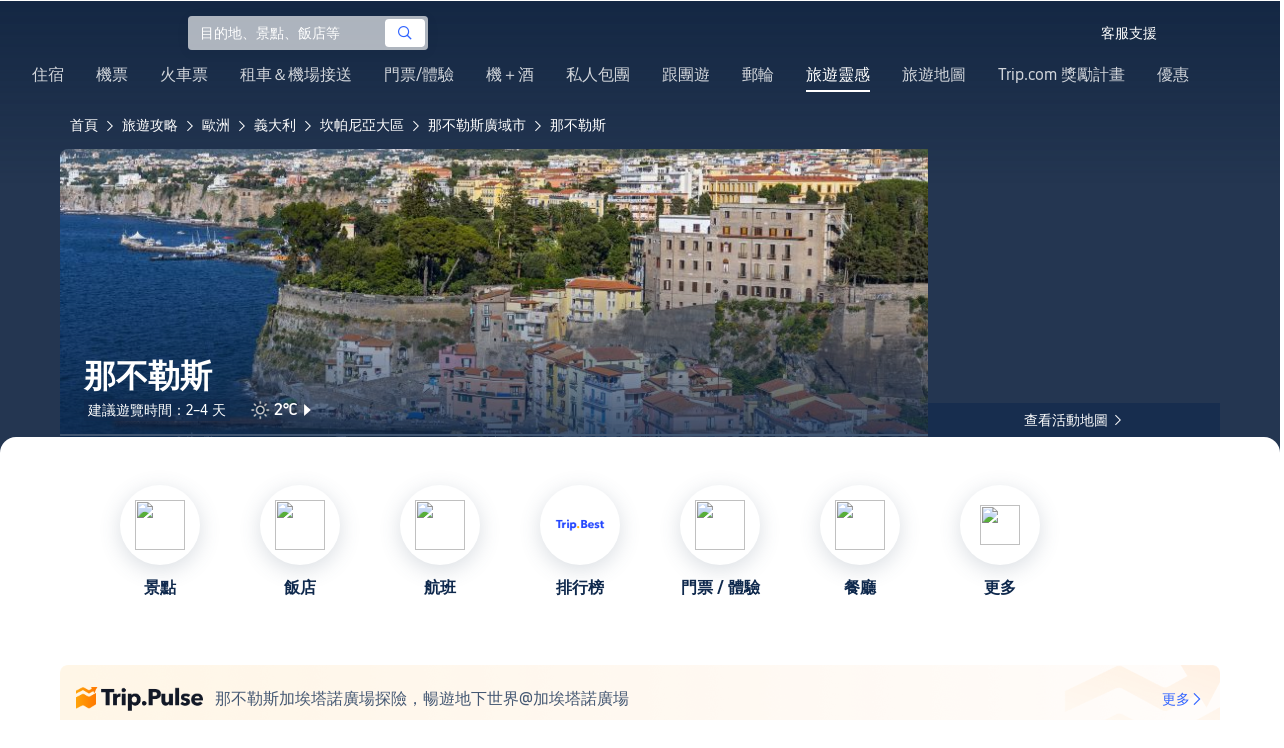

--- FILE ---
content_type: text/html; charset=utf-8
request_url: https://tw.trip.com/travel-guide/destination/naples-747/?curr=TWD
body_size: 156022
content:
<!DOCTYPE html><html lang="zh-TW" data-idc="SGP-ALI" translate="no"><head islighthouse="false" ifisbot="true"><meta http-equiv="Content-Type" content="text/html; charset=utf-8"/><meta name="applicable-device" content="pc"/><meta http-equiv="x-ua-compatible" content="IE=edge,chrome=1"/><meta http-equiv="x-dns-prefetch-control" content="on"/><link rel="dns-prefetch" href="//webresource.tripcdn.com"/><link rel="dns-prefetch" href="//ak-s.tripcdn.com"/><link rel="dns-prefetch" href="//ak-d.tripcdn.com"/><link rel="dns-prefetch" href="//pages.trip.com"/><link rel="dns-prefetch" href="//restapi.amap.com"/><link rel="dns-prefetch" href="//dimg04.tripcdn.com"/><link rel="SHORTCUT ICON" href="/trip.ico" type="image/x-icon"/><link rel="ICON" href="/trip.ico"/><link rel="preload" href="https://static.tripcdn.com/locale/v3/100009239/zh-TW.js?etagc=0c6efc6d5c372263cfb54cf3bb7ee5cb" as="script"/><link rel="preload" href="//webresource.tripcdn.com/ares2/ibu/onlinecommon/*/default/assets/ibu_l10n_online_bundle.js" as="script"/><link data-react-helmet="true" rel="canonical" href="https://tw.trip.com/travel-guide/destination/naples-747/"/><meta data-react-helmet="true" name="viewport" content="width=device-width, initial-scale=1.0, maximum-scale=1.0"/><meta data-react-helmet="true" property="og:image" content="https://ak-d.tripcdn.com/images/01001120008x0s3hqBBD8_D_1180_558.jpg"/><meta data-react-helmet="true" name="twitter:card" content="summary_large_image"/><meta data-react-helmet="true" name="twitter:image" content="https://ak-d.tripcdn.com/images/01001120008x0s3hqBBD8_D_1180_558.jpg"/><meta data-react-helmet="true" property="og:title" content="2026那不勒斯自由行旅遊懶人包：附近景點美食、飯店機票一日遊預訂 Trip.com (2026 年 1 月)"/><meta data-react-helmet="true" name="twitter:title" content="2026那不勒斯自由行旅遊懶人包：附近景點美食、飯店機票一日遊預訂 Trip.com (2026 年 1 月)"/><meta data-react-helmet="true" property="og:site_name" content="TRIP.COM"/><meta data-react-helmet="true" property="og:type" content="website"/><meta data-react-helmet="true" name="description" content="規劃那不勒斯自由行？這份旅遊攻略带你探索熱門景點、附近美食。從優惠機票、高CP值住宿到景點門票，Trip.com讓你一站搞定，輕鬆規劃完美假期！"/><meta data-react-helmet="true" property="og:description" content="規劃那不勒斯自由行？這份旅遊攻略带你探索熱門景點、附近美食。從優惠機票、高CP值住宿到景點門票，Trip.com讓你一站搞定，輕鬆規劃完美假期！"/><meta data-react-helmet="true" name="twitter:description" content="規劃那不勒斯自由行？這份旅遊攻略带你探索熱門景點、附近美食。從優惠機票、高CP值住宿到景點門票，Trip.com讓你一站搞定，輕鬆規劃完美假期！"/><meta data-react-helmet="true" name="keywords" content="那不勒斯，2026 那不勒斯旅遊，那不勒斯旅遊指南，那不勒斯觀光景點，那不勒斯自由行，那不勒斯美食，那不勒斯飯店，那不勒斯交通，那不勒斯天气，附近餐廳，附近景點，行程規劃，懶人包，機加酒, 一日遊, 一站式預定，訂機票 "/><meta property="og:url" content="https://tw.trip.com/travel-guide/destination/naples-747/?curr=TWD"/><meta name="twitter:url" content="https://tw.trip.com/travel-guide/destination/naples-747/?curr=TWD"/><style data-styled="" data-styled-version="5.0.0-alpha.2">.fnnepA{height:48px;line-height:48px;color:#fff;font-size:14px;} .fnnepA .gl-component-bread-crumb_item-container{display:inline-block;} .fnnepA .gl-component-bread-crumb_item-container .gl-component-bread-crumb_item-separator{color:#0f294d;margin:0 6px;font-size:12px;vertical-align:middle;} .fnnepA .gl-component-bread-crumb_item-container .gl-component-bread-crumb_item-separator:before{content:'\f5bf';} .fnnepA .gl-component-bread-crumb_item-container .gl-component-bread-crumb_item:hover{cursor:pointer;} data-styled.g1[id="ULcontainer-sc-12lip0x-0"]{content:"fnnepA,"} .gKFUzU{display:-webkit-box;display:-webkit-flex;display:-ms-flexbox;display:flex;} @media screen and (max-width:428px){.gKFUzU{display:none;}} @media (max-width:1200px){.gKFUzU{padding:0 32px;}} data-styled.g2[id="Warp-sc-1socp6z-0"]{content:"gKFUzU,"} .jcVNTQ{margin-top:8px;height:16px;line-height:16px;color:#ffc03a;} data-styled.g23[id="Container-sc-1lh6f17-0"]{content:"jcVNTQ,"} .dwvIDH{display:inline-block;font-size:16px;width:16px;height:16px;} .dwvIDH.star-icon-star:before{content:'\f55e';} .dwvIDH.star-icon-diamond:before{content:'\f6f8';} data-styled.g24[id="Icon-sc-1lh6f17-1"]{content:"dwvIDH,"} .hHylVP{margin-top:4px;display:-webkit-box;display:-webkit-flex;display:-ms-flexbox;display:flex;-webkit-flex-direction:row;-ms-flex-direction:row;flex-direction:row;color:#0f294d;line-height:18px;} data-styled.g27[id="Container-sc-wh6bgr-0"]{content:"hHylVP,"} .eeDodI{-webkit-flex:1;-ms-flex:1;flex:1;display:-webkit-box;display:-webkit-flex;display:-ms-flexbox;display:flex;-webkit-flex-direction:column;-ms-flex-direction:column;flex-direction:column;overflow:hidden;} data-styled.g28[id="Content-sc-wh6bgr-1"]{content:"eeDodI,"} .dyTwU{overflow:hidden;-webkit-flex:1;-ms-flex:1;flex:1;overflow:hidden;text-overflow:ellipsis;white-space:nowrap;} data-styled.g29[id="TagsContainer-sc-wh6bgr-2"]{content:"dyTwU,"} .dKPvZJ{font-size:16px;color:#0f294d;margin-right:4px;line-height:18px;} data-styled.g31[id="Icon-sc-wh6bgr-4"]{content:"dKPvZJ,"} .lkTejw{display:-webkit-box;display:-webkit-flex;display:-ms-flexbox;display:flex;color:#acb4bf;font-size:14px;margin-right:8px;line-height:18px;} data-styled.g45[id="Container-sc-lhiku8-0"]{content:"lkTejw,"} .fsdiEJ{color:#0f294d;font-size:14px;} data-styled.g46[id="Price-sc-lhiku8-1"]{content:"fsdiEJ,"} .gMpEdZ{position:absolute;width:100%;height:100%;} .gMpEdZ img{width:100%;object-fit:cover;height:100%;} data-styled.g49[id="Link-sc-1yvch22-0"]{content:"gMpEdZ,"} .eMtmMT{background:#ebebf2;width:100%;height:0px;padding-bottom:56%;overflow:hidden;margin:0;position:relative;border-radius:4px 4px 0px 0px;} data-styled.g50[id="Container-sc-1yvch22-1"]{content:"eMtmMT,"} .evmwXJ{display:-webkit-box;-webkit-box-orient:vertical;-webkit-line-clamp:1;white-space:normal;color:#0f294d;font-size:16px;font-weight:700;line-height:22px;overflow:hidden;} data-styled.g53[id="Container-sc-1udko1m-0"]{content:"evmwXJ,"} .evmwXK{display:-webkit-box;-webkit-box-orient:vertical;-webkit-line-clamp:1;white-space:normal;color:#0f294d;font-size:16px;font-weight:700;line-height:22px;overflow:hidden;} data-styled.g54[id="Container-sc-1udko1m-1"]{content:"evmwXK,"} .ctZwvL{margin-top:8px;height:22px;line-height:22px;display:-webkit-box;display:-webkit-flex;display:-ms-flexbox;display:flex;} data-styled.g60[id="Container-sc-9x14xf-0"]{content:"ctZwvL,"} .lnpscB{display:inline-block;width:44px;height:22px;text-align:center;background:#4978ce;border-radius:1px;font-weight:700;font-size:16px;color:#ffffff;line-height:22px;margin-right:8px;} .lnpscB span{margin-left:2px;font-size:12px;color:rgba(255,255,255,0.5);line-height:22px;} data-styled.g61[id="Score-sc-9x14xf-1"]{content:"lnpscB,"} .bDJzMY{font-size:14px;color:#8592a6;line-height:22px;display:-webkit-box;-webkit-box-orient:vertical;-webkit-line-clamp:1;white-space:normal;overflow:hidden;} data-styled.g62[id="Review-sc-9x14xf-2"]{content:"bDJzMY,"} .hfAfWk{position:relative;} data-styled.g93[id="CardContainer-sc-1k964jb-0"]{content:"hfAfWk,"} .dvVPSh{padding:12px;} data-styled.g94[id="CardInfoContainer-sc-1k964jb-1"]{content:"dvVPSh,"} .iDHoly{position:absolute;height:26px;bottom:0;width:100%;font-size:13px;line-height:26px;text-align:center;font-weight:700;color:rgb(255,255,255);overflow:hidden;text-overflow:ellipsis;border-radius:0 0 1px 1px;white-space:nowrap;padding:0 4px;box-sizing:border-box;background:rgba(15,41,77,0.5);} data-styled.g97[id="MaskContainer-sc-kcukms-1"]{content:"iDHoly,"} .gYaOfV{width:1160px;height:68px;margin:0 auto;margin-top:60px;padding-left:16px;padding-right:16px;box-sizing:border-box;background-image:url('https://dimg04.tripcdn.com/images/1wx6i12000jfzze109004.png');background-size:cover;background-position:center;background-repeat:no-repeat;display:-webkit-box;display:-webkit-flex;display:-ms-flexbox;display:flex;-webkit-flex-direction:row;-ms-flex-direction:row;flex-direction:row;-webkit-align-items:center;-webkit-box-align:center;-ms-flex-align:center;align-items:center;} data-styled.g122[id="NewHotContainer-sc-11fjoq7-0"]{content:"gYaOfV,"} .iQNNhg{width:auto;height:24px;} data-styled.g123[id="NewHotLogo-sc-11fjoq7-1"]{content:"iQNNhg,"} .eRfgta{-webkit-flex:1;-ms-flex:1;flex:1;height:22px;overflow:hidden;margin-left:12px;margin-right:24px;} data-styled.g124[id="TextSwiper-sc-11fjoq7-2"]{content:"eRfgta,"} .coGcNV{width:100%;height:100%;} data-styled.g125[id="SwiperContainer-sc-11fjoq7-3"]{content:"coGcNV,"} .mjOQI{display:-webkit-box;display:-webkit-flex;display:-ms-flexbox;display:flex;-webkit-align-items:center;-webkit-box-align:center;-ms-flex-align:center;align-items:center;-webkit-box-pack:start;-webkit-justify-content:flex-start;-ms-flex-pack:start;justify-content:flex-start;} data-styled.g126[id="SwiperSlide-sc-11fjoq7-4"]{content:"mjOQI,"} .dxjPwa{text-align:left;white-space:nowrap;overflow:hidden;text-overflow:ellipsis;cursor:pointer;} data-styled.g127[id="TextContainer-sc-11fjoq7-5"]{content:"dxjPwa,"} .fcwiEt{font-size:16px;font-weight:400;color:#455873;} data-styled.g128[id="HotTextH2-sc-11fjoq7-6"]{content:"fcwiEt,"} .bOTWEa{display:-webkit-box;display:-webkit-flex;display:-ms-flexbox;display:flex;-webkit-flex-direction:row;-ms-flex-direction:row;flex-direction:row;-webkit-align-items:center;-webkit-box-align:center;-ms-flex-align:center;align-items:center;cursor:pointer;} data-styled.g129[id="MoreContainer-sc-11fjoq7-7"]{content:"bOTWEa,"} .iCpEQt{font-size:14px;color:#3264ff;font-weight:500;} .iCpEQt:hover{-webkit-text-decoration:underline;text-decoration:underline;-webkit-text-decoration-color:#3264ff;text-decoration-color:#3264ff;} data-styled.g130[id="MoreText-sc-11fjoq7-8"]{content:"iCpEQt,"} .cAvzcO{font-size:14px;color:#3264ff;} data-styled.g131[id="MoreIcon-sc-11fjoq7-9"]{content:"cAvzcO,"} .klLrtG{position:relative;width:100vw;height:288px;overflow:hidden;} data-styled.g134[id="Container-sc-1cf7l4d-2"]{content:"klLrtG,"} .fSeBhP{position:relative;margin:0 auto;display:-webkit-box;display:-webkit-flex;display:-ms-flexbox;display:flex;-webkit-flex-direction:row;-ms-flex-direction:row;flex-direction:row;-webkit-align-items:center;-webkit-box-align:center;-ms-flex-align:center;align-items:center;-webkit-box-pack:justify;-webkit-justify-content:space-between;-ms-flex-pack:justify;justify-content:space-between;max-width:1160px;position:relative;z-index:5;height:100%;} @media (max-width:1200px){.fSeBhP{padding:0 32px;}} data-styled.g135[id="Content-sc-1cf7l4d-3"]{content:"fSeBhP,"} .jSjMKg{position:relative;-webkit-flex:1;-ms-flex:1;flex:1;height:100%;overflow:hidden;} data-styled.g136[id="Left-sc-1cf7l4d-4"]{content:"jSjMKg,"} .AfYOk{position:relative;width:292px;height:calc(100%);} data-styled.g137[id="Right-sc-1cf7l4d-5"]{content:"AfYOk,"} .jWSkAc{width:100%;height:100%;position:relative;overflow:hidden;} data-styled.g138[id="SwiperContainer-sc-1cf7l4d-6"]{content:"jWSkAc,"} .cvWCjv{width:100%;height:100%;} data-styled.g139[id="SwiperWrapper-sc-1cf7l4d-7"]{content:"cvWCjv,"} .kohdqO{width:100%;height:100%;} data-styled.g140[id="SwiperItem-sc-1cf7l4d-8"]{content:"kohdqO,"} .fKduyT{display:block;width:100%;height:100%;object-fit:cover;} data-styled.g141[id="SwiperImage-sc-1cf7l4d-9"]{content:"fKduyT,"} .dghyBX{position:absolute;bottom:1px;left:0;right:0;z-index:5;display:-webkit-box;display:-webkit-flex;display:-ms-flexbox;display:flex;-webkit-align-items:center;-webkit-box-align:center;-ms-flex-align:center;align-items:center;height:2px;background-color:#b2bdcd;} data-styled.g142[id="SwiperLines-sc-1cf7l4d-10"]{content:"dghyBX,"} .jjUbEZ{-webkit-flex:1;-ms-flex:1;flex:1;height:100%;} .jjUbEZ.active{background-color:#ffffff;} data-styled.g143[id="SwiperLine-sc-1cf7l4d-11"]{content:"jjUbEZ,"} .jFqclj{position:absolute;height:160px;bottom:0;left:0;right:0;z-index:1;background:linear-gradient(0deg,rgba(15,41,77,0.8) 0%,rgba(15,41,77,0) 100%);padding:0 24px;display:-webkit-box;display:-webkit-flex;display:-ms-flexbox;display:flex;-webkit-flex-direction:column;-ms-flex-direction:column;flex-direction:column;-webkit-box-pack:end;-webkit-justify-content:flex-end;-ms-flex-pack:end;justify-content:flex-end;padding-bottom:16px;} data-styled.g147[id="SiteDetail-sc-1cf7l4d-15"]{content:"jFqclj,"} .bCEOIT{color:#ffffff;font-size:32px;font-weight:700;line-height:38px;white-space:normal;word-break:break-word;} data-styled.g148[id="SiteTitle-sc-1cf7l4d-16"]{content:"bCEOIT,"} .lkzWkN{display:none;} data-styled.g149[id="SiteH1Title-sc-1cf7l4d-17"]{content:"lkzWkN,"} .dnlXB{line-height:22px;font-sizr:14px;color:#ffffff;} data-styled.g150[id="RecommendText-sc-1cf7l4d-18"]{content:"dnlXB,"} .itYBLx{display:-webkit-box;display:-webkit-flex;display:-ms-flexbox;display:flex;-webkit-flex-direction:row;-ms-flex-direction:row;flex-direction:row;height:22px;margin-top:4px;} data-styled.g152[id="TimeAndWeather-sc-1cf7l4d-20"]{content:"itYBLx,"} .cgKYkx{display:-webkit-box;display:-webkit-flex;display:-ms-flexbox;display:flex;margin-right:20px;background-color:rgba(15,41,77,0.6);padding-left:4px;padding-right:4px;} data-styled.g153[id="PlayTime-sc-1cf7l4d-21"]{content:"cgKYkx,"} .ftwCdV{display:-webkit-box;display:-webkit-flex;display:-ms-flexbox;display:flex;-webkit-flex-direction:row;-ms-flex-direction:row;flex-direction:row;-webkit-align-items:center;-webkit-box-align:center;-ms-flex-align:center;align-items:center;cursor:pointer;} data-styled.g154[id="Weather-sc-1cf7l4d-22"]{content:"ftwCdV,"} .bOOqv{width:20px;height:20px;-webkit-filter:invert(1);filter:invert(1);} data-styled.g155[id="WeatherIcon-sc-1cf7l4d-23"]{content:"bOOqv,"} .hjXRqc{font-size:16px;font-weight:500;color:#ffffff;margin-left:4px;margin-right:2px;} data-styled.g156[id="WeatherText-sc-1cf7l4d-24"]{content:"hjXRqc,"} .bmcudj{font-size:14px;color:#ffffff;} data-styled.g157[id="RightIcon-sc-1cf7l4d-25"]{content:"bmcudj,"} .idYwHM{display:none;} data-styled.g159[id="SiteText-sc-1cf7l4d-27"]{content:"idYwHM,"} .jiMaRX{position:absolute;bottom:0;left:0;right:0;display:-webkit-box;display:-webkit-flex;display:-ms-flexbox;display:flex;-webkit-box-pack:center;-webkit-justify-content:center;-ms-flex-pack:center;justify-content:center;-webkit-align-items:center;-webkit-box-align:center;-ms-flex-align:center;align-items:center;padding:0 10px;background-color:rgba(15,41,77,0.6);border-radius:0;height:34px;cursor:pointer;} data-styled.g162[id="MapBottom-sc-1cf7l4d-30"]{content:"jiMaRX,"} .cdaWUM{color:#ffffff;font-size:14px;overflow:hidden;text-overflow:ellipsis;white-space:nowrap;} .cdaWUM:hover{-webkit-text-decoration:underline;text-decoration:underline;} data-styled.g163[id="MapText-sc-1cf7l4d-31"]{content:"cdaWUM,"} .gknDud{font-size:12px;color:#ffffff;margin-left:4px;} data-styled.g164[id="MapIcon-sc-1cf7l4d-32"]{content:"gknDud,"} .fOgJui{display:-webkit-box;display:-webkit-flex;display:-ms-flexbox;display:flex;-webkit-align-items:flex-start;-webkit-box-align:flex-start;-ms-flex-align:flex-start;align-items:flex-start;-webkit-box-pack:start;-webkit-justify-content:flex-start;-ms-flex-pack:start;justify-content:flex-start;-webkit-flex-wrap:wrap;-ms-flex-wrap:wrap;flex-wrap:wrap;gap:20px;-webkit-transition:0.1s;transition:0.1s;opacity:1;max-width:1160px;margin:0 auto;padding:0 30px;box-sizing:border-box;} .fOgJui.isSticky{opacity:0;} data-styled.g167[id="NavContainer-sc-1slirxi-2"]{content:"fOgJui,"} .iNllAD{display:-webkit-box;display:-webkit-flex;display:-ms-flexbox;display:flex;-webkit-flex-direction:column;-ms-flex-direction:column;flex-direction:column;-webkit-align-items:center;-webkit-box-align:center;-ms-flex-align:center;align-items:center;width:140px;padding:48px 0 6px;cursor:pointer;} .iNllAD:hover{color:#3264ff;} .iNllAD:hover .nav-item-icon,.iNllAD:hover .nav-text{color:#3264ff;} .iNllAD:hover .nav-item-top{border:1px solid #3264FF;} @media (min-width:1000px) and (max-width:1200px){.iNllAD{width:118px;padding:38px 0 6px;}} @media (max-width:1000px){.iNllAD{width:100px;padding:28px 0 6px;}} data-styled.g168[id="NavItem-sc-1slirxi-3"]{content:"iNllAD,"} .hvARoH{position:relative;background:#ffffff;border-radius:46px;box-shadow:0px 5px 21px 0px rgba(69,88,115,0.2);height:80px;width:80px;display:-webkit-box;display:-webkit-flex;display:-ms-flexbox;display:flex;-webkit-align-items:center;-webkit-box-align:center;-ms-flex-align:center;align-items:center;-webkit-box-pack:center;-webkit-justify-content:center;-ms-flex-pack:center;justify-content:center;box-sizing:border-box;} data-styled.g169[id="NavItemTop-sc-1slirxi-4"]{content:"hvARoH,"} .blCfXS{margin-top:12px;color:#0f294d;font-size:16px;font-weight:700;-webkit-letter-spacing:0px;-moz-letter-spacing:0px;-ms-letter-spacing:0px;letter-spacing:0px;line-height:22px;text-align:center;} data-styled.g173[id="NavText-sc-1slirxi-8"]{content:"blCfXS,"} .dmdZWn{position:fixed;top:0;left:0;right:0;display:-webkit-box;display:-webkit-flex;display:-ms-flexbox;display:flex;background:#fff;height:80px;z-index:-100;opacity:0;-webkit-transition:0.1s;transition:0.1s;box-shadow:0px 4px 16px 0px rgba(69,88,115,0.2);} .dmdZWn.isSticky{z-index:100;opacity:1;} data-styled.g178[id="SickyNavContainer-sc-1slirxi-13"]{content:"dmdZWn,"} .fJszaA{width:1160px;margin:0 auto;display:-webkit-box;display:-webkit-flex;display:-ms-flexbox;display:flex;-webkit-align-items:center;-webkit-box-align:center;-ms-flex-align:center;align-items:center;-webkit-box-pack:start;-webkit-justify-content:flex-start;-ms-flex-pack:start;justify-content:flex-start;position:relative;left:-20px;} @media (max-width:1168px){.fJszaA{-webkit-box-pack:center;-webkit-justify-content:center;-ms-flex-pack:center;justify-content:center;}} data-styled.g179[id="StickyNavContent-sc-1slirxi-14"]{content:"fJszaA,"} .hXPtWV{position:relative;display:-webkit-box;display:-webkit-flex;display:-ms-flexbox;display:flex;-webkit-box-pack:center;-webkit-justify-content:center;-ms-flex-pack:center;justify-content:center;padding:20px;margin:auto 20px;cursor:pointer;} .hXPtWV:hover{color:#3264ff;} .hXPtWV:hover i{color:#3264ff;} data-styled.g180[id="StickyNavItem-sc-1slirxi-15"]{content:"hXPtWV,"} .bpqkkQ{color:#0f294d;font-size:28px;font-weight:700;-webkit-letter-spacing:0px;-moz-letter-spacing:0px;-ms-letter-spacing:0px;letter-spacing:0px;line-height:34px;margin-bottom:24px;} data-styled.g182[id="TitleContainer-sc-ulzxo9-0"]{content:"bpqkkQ,"} .ivWlAO:hover{cursor:not-allowed;} .ivWlAO{position:absolute;z-index:2;} .ivWlAO .slide-indicator-box{background:rgb(255,255,255);box-shadow:0px 4px 8px 0px rgba(15,41,77,0.08);height:40px;width:40px;display:-webkit-box;display:-webkit-flex;display:-ms-flexbox;display:flex;-webkit-box-pack:center;-webkit-justify-content:center;-ms-flex-pack:center;justify-content:center;-webkit-align-items:center;-webkit-box-align:center;-ms-flex-align:center;align-items:center;color:rgb(206,210,217);font-size:19px;border-radius:50%;-webkit-user-select:none;-moz-user-select:none;-ms-user-select:none;-webkit-user-select:none;-moz-user-select:none;-ms-user-select:none;user-select:none;} .ivWlAO .slide-indicator-active{color:rgb(40,125,250);} .ivWlAO .slide-indicator-active:hover{background:rgb(50,100,255);color:rgb(255,255,255);cursor:pointer;} data-styled.g183[id="SlideIndicatorContainer-sc-gnb7z5-0"]{content:"ivWlAO,"} .ifGzZf{position:relative;width:100%;} data-styled.g184[id="CarouselContainer-sc-uy2ipe-0"]{content:"ifGzZf,"} .iYVLPU{max-width:1160px;margin:auto;} .bpEIJp{max-width:908px;margin:auto;} .iYVJQx{max-width:1112px;margin:auto;} data-styled.g185[id="CardsWindowContainer-sc-uy2ipe-1"]{content:"iYVLPU,bpEIJp,iYVJQx,"} .cSVfLo{display:-webkit-box;display:-webkit-flex;display:-ms-flexbox;display:flex;-webkit-transition:margin 0.4s ease 0s;transition:margin 0.4s ease 0s;} data-styled.g186[id="CardsContainer-sc-uy2ipe-2"]{content:"cSVfLo,"} .mDrpW{display:-webkit-box;display:-webkit-flex;display:-ms-flexbox;display:flex;max-width:1160px;min-width:750px;position:relative;} data-styled.g187[id="ClassicRecommendContainer-sc-164gegm-0"]{content:"mDrpW,"} .efhgAi{height:inherit;position:relative;border-radius:8px;margin:12px 0;} data-styled.g188[id="LeftPart-sc-164gegm-1"]{content:"efhgAi,"} .elhlGT{color:white;padding:24px;height:calc(100% - 48px);position:relative;} data-styled.g189[id="LeftPartInfo-sc-164gegm-2"]{content:"elhlGT,"} .MwaZy{font-size:28px;font-weight:700;text-shadow:2px 2px 4px rgba(0,0,0,0.3);} data-styled.g190[id="LeftPartTitle-sc-164gegm-3"]{content:"MwaZy,"} .edsdRR{display:-webkit-box;font-size:14px;font-weight:500;margin-top:8px;overflow:hidden;text-overflow:ellipsis;text-shadow:2px 2px 4px rgba(0,0,0,0.3);} data-styled.g191[id="LeftPartDescription-sc-164gegm-4"]{content:"edsdRR,"} .bpBmOy{position:absolute;bottom:24px;left:24px;font-size:14px;font-weight:700;background:rgb(255,255,255);border-radius:4px;padding:8px 16px;color:#0f294d;width:-webkit-fit-content;width:-moz-fit-content;width:fit-content;} .bpBmOy:hover{cursor:pointer;color:#3264ff;} data-styled.g192[id="LeftPartBtn-sc-164gegm-5"]{content:"bpBmOy,"} .bWtwqJ{display:-webkit-box;display:-webkit-flex;display:-ms-flexbox;display:flex;overflow:hidden;margin-left:16px;max-width:908px;position:relative;width:auto;padding:12px 0;} .bWtwqJ .classic-recommend-card-container .classic-recommend-card{box-shadow:0 4px 8px 0 rgba(15,41,77,0.08);border-radius:8px;height:100%;-webkit-transition:-webkit-transform 0.5s ease;-webkit-transition:transform 0.5s ease;transition:transform 0.5s ease;} .bWtwqJ .classic-recommend-card-container:hover{cursor:pointer;} .bWtwqJ .classic-recommend-card-container:hover .classic-recommend-card{-webkit-transform:translateY(-12px);-ms-transform:translateY(-12px);transform:translateY(-12px);} data-styled.g193[id="CardsContainer-sc-164gegm-6"]{content:"bWtwqJ,"} .eIhpxo{max-width:1160px;margin:auto;margin-top:64px;margin-bottom:-12px;} @media (max-width:1200px){.eIhpxo{padding:0 32px;}} data-styled.g194[id="Wrapper-sc-10f93ky-0"]{content:"eIhpxo,"} .bedaxh{max-width:1160px;margin:64px auto auto;} .bedaxh > .seo-inter-links{margin-bottom:100px !important;} @media (max-width:1200px){.bedaxh{padding:0 32px;}} data-styled.g195[id="Container-sc-13plete-0"]{content:"bedaxh,"} .ciKhcX{max-width:1160px;margin:auto;position:relative;margin-top:64px;} @media (max-width:1200px){.ciKhcX{padding:0 32px;}} data-styled.g413[id="Container-sc-opldtq-0"]{content:"ciKhcX,"} .Usnjm{display:-webkit-box;display:-webkit-flex;display:-ms-flexbox;display:flex;-webkit-align-items:center;-webkit-box-align:center;-ms-flex-align:center;align-items:center;-webkit-box-pack:justify;-webkit-justify-content:space-between;-ms-flex-pack:justify;justify-content:space-between;} data-styled.g414[id="Header-sc-opldtq-1"]{content:"Usnjm,"} .gOZGhq{color:#0f294d;font-size:28px;font-weight:700;-webkit-letter-spacing:0px;-moz-letter-spacing:0px;-ms-letter-spacing:0px;letter-spacing:0px;line-height:34px;} data-styled.g415[id="HeaderLeft-sc-opldtq-2"]{content:"gOZGhq,"} .iIwdxf{display:grid;grid-column-gap:16px;grid-template-columns:repeat(4,calc(25% - 12px));margin-top:24px;} data-styled.g419[id="CityList-sc-opldtq-6"]{content:"iIwdxf,"} .cECcNP{position:relative;height:197px;font-size:0;cursor:pointer;-webkit-transition:0.3s;transition:0.3s;border-radius:8px;overflow:hidden;} .cECcNP:hover{-webkit-transform:translateY(-12px);-ms-transform:translateY(-12px);transform:translateY(-12px);} data-styled.g420[id="CityItem-sc-opldtq-7"]{content:"cECcNP,"} .bCBahn{width:100%;height:100%;object-fit:cover;} data-styled.g421[id="CityItemImage-sc-opldtq-8"]{content:"bCBahn,"} .cePxtg{position:absolute;left:0;top:0;right:0;bottom:0;background:rgba(15,41,77,0.3);color:#ffffff;display:-webkit-box;display:-webkit-flex;display:-ms-flexbox;display:flex;-webkit-align-items:center;-webkit-box-align:center;-ms-flex-align:center;align-items:center;-webkit-box-pack:center;-webkit-justify-content:center;-ms-flex-pack:center;justify-content:center;padding:24px 30px;} data-styled.g422[id="CityItemContent-sc-opldtq-9"]{content:"cePxtg,"} .bFrZki{font-size:24px;font-weight:700;line-height:30px;overflow:hidden;text-overflow:ellipsis;display:-webkit-box;-webkit-box-orient:vertical;-webkit-line-clamp:2;line-clamp:2;word-break:break-word;white-space:normal;} data-styled.g423[id="CityItemName-sc-opldtq-10"]{content:"bFrZki,"} .eCptsZ{margin:auto;margin-top:64px;position:relative;} data-styled.g443[id="LocalHotInfoContainer-sc-184yq58-0"]{content:"eCptsZ,"} .jKZwfN{font-size:28px;color:#0f294d;font-weight:700;padding:0 64px;} @media (max-width:1200px){.jKZwfN{padding:0 32px;}} data-styled.g444[id="LocalHotInfoTitle-sc-184yq58-1"]{content:"jKZwfN,"} .eqvkrt{position:relative;margin-top:0;border-radius:8px;box-shadow:0px 4px 16px 0px rgba(69,88,115,0.2);-webkit-transition:margin 0.5s ease;transition:margin 0.5s ease;} .eqvkrt:hover{cursor:pointer;margin-top:-12px;} data-styled.g445[id="LocalHotInfoCardContainer-sc-184yq58-2"]{content:"eqvkrt,"} .jAKeee{position:relative;height:68px;padding:12px;box-sizing:border-box;} data-styled.g446[id="LocalHotInfoCardInfoContainer-sc-184yq58-3"]{content:"jAKeee,"} .dwvUgt{position:relative;display:-webkit-box;line-clamp:2;-webkit-line-clamp:2;-webkit-box-orient:vertical;white-space:normal;overflow:hidden;color:rgb(15,41,77);font-size:16px;font-weight:700;line-height:22px;} data-styled.g447[id="LocalHotInfoCardTitleContainer-sc-184yq58-4"]{content:"dwvUgt,"} .eQNDCN{position:absolute;left:0;top:0;color:#673114;font-size:16px;font-weight:bold;line-height:22px;padding:4px 8px;background-image:linear-gradient(90deg,#ffe2c8 0%,#e6af8a 100%);border-radius:8px 0 8px 0;} data-styled.g448[id="Tag-sc-184yq58-5"]{content:"eQNDCN,"} .dFhpFO{margin-left:8px;color:#3264ff;font-size:14px;font-weight:700;line-height:18px;} data-styled.g449[id="MoreText-sc-184yq58-6"]{content:"dFhpFO,"} .iSITrf{font-size:16px;height:16px;line-height:16px;color:#3264ff;} data-styled.g450[id="MoreIcon-sc-184yq58-7"]{content:"iSITrf,"} .cXBMGL{display:-webkit-box;display:-webkit-flex;display:-ms-flexbox;display:flex;-webkit-align-items:center;-webkit-box-align:center;-ms-flex-align:center;align-items:center;-webkit-flex:none;-ms-flex:none;flex:none;padding:0 64px;cursor:pointer;} .cXBMGL:hover .MoreText-sc-184yq58-6{-webkit-text-decoration:underline;text-decoration:underline;} @media (max-width:1200px){.cXBMGL{padding:0 32px;}} data-styled.g451[id="MoreBtn-sc-184yq58-8"]{content:"cXBMGL,"} .kBJJBe{width:275px;position:relative;cursor:pointer;overflow:hidden;font-size:0;} .kBJJBe.mb0{margin-bottom:0;} .kBJJBe:hover::before{content:'';position:absolute;left:0;right:0;top:0;bottom:0;left:4px;z-index:2;background:linear-gradient(-180deg,rgba(223,192,175,0) 0%,rgba(223,192,175,1) 100%);} @media (max-width:1200px){.kBJJBe{width:calc((100% - 4 * 4px) / 4);}} data-styled.g453[id="ImageFlowItem-sc-jag4hy-1"]{content:"kBJJBe,"} .IyAFY{width:100%;} data-styled.g454[id="Image-sc-jag4hy-2"]{content:"IyAFY,"} .itHloc{position:absolute;bottom:0;left:0;right:0;padding:12px 12px 0;z-index:2;} data-styled.g455[id="ImgaeFlowDetail-sc-jag4hy-3"]{content:"itHloc,"} .iFKFBE{z-index:-1;opacity:0;-webkit-transform:translateY(100%);-ms-transform:translateY(100%);transform:translateY(100%);} .iFKFBE.hasHovered{-webkit-animation:ghQFEW 0.4s linear 0s 1;animation:ghQFEW 0.4s linear 0s 1;-webkit-animation-fill-mode:forwards;animation-fill-mode:forwards;} .iFKFBE.disHovered{-webkit-animation:dMdvVC 0.2s linear 0s 1;animation:dMdvVC 0.2s linear 0s 1;-webkit-animation-fill-mode:forwards;animation-fill-mode:forwards;} data-styled.g456[id="ImgaeFlowDetailTop-sc-jag4hy-4"]{content:"iFKFBE,"} .cpeZCw{display:-webkit-box;display:-webkit-flex;display:-ms-flexbox;display:flex;-webkit-alien-items:center;-webkit-box-alien:center;-ms-flex-alien:center;alien-items:center;-webkit-flex-wrap:wrap;-ms-flex-wrap:wrap;flex-wrap:wrap;} data-styled.g457[id="TagList-sc-jag4hy-5"]{content:"cpeZCw,"} .HWnRV{border-radius:2px;border:1px solid #ffffff;padding:0 8px;color:#ffffff;font-size:12px;font-weight:normal;-webkit-letter-spacing:0px;-moz-letter-spacing:0px;-ms-letter-spacing:0px;letter-spacing:0px;line-height:18px;margin-right:12px;margin-bottom:6px;} .HWnRV:last-of-type{margin-right:0;} data-styled.g458[id="Tag-sc-jag4hy-6"]{content:"HWnRV,"} .ePPvKK{overflow:hidden;text-overflow:ellipsis;display:-webkit-box;-webkit-box-orient:vertical;-webkit-line-clamp:3;line-clamp:3;word-break:break-word;white-space:normal;color:#ffffff;font-size:14px;font-weight:normal;line-height:22px;} data-styled.g459[id="Description-sc-jag4hy-7"]{content:"ePPvKK,"} .RUhuK{display:-webkit-box;display:-webkit-flex;display:-ms-flexbox;display:flex;-webkit-align-items:center;-webkit-box-align:center;-ms-flex-align:center;align-items:center;border-radius:4px;padding:8px 0 12px;} data-styled.g460[id="ImgaeFlowDetailBottom-sc-jag4hy-8"]{content:"RUhuK,"} .ehECWT{display:-webkit-box;display:-webkit-flex;display:-ms-flexbox;display:flex;-webkit-align-items:center;-webkit-box-align:center;-ms-flex-align:center;align-items:center;border-radius:4px;position:relative;-webkit-flex:1;-ms-flex:1;flex:1;overflow:hidden;margin-right:5px;} data-styled.g461[id="UserInfo-sc-jag4hy-9"]{content:"ehECWT,"} .gMLbFm{border:1px solid #f0f2f5;height:24px;width:24px;border-radius:50%;} data-styled.g462[id="UserAvatar-sc-jag4hy-10"]{content:"gMLbFm,"} .hogEFo{overflow:hidden;white-space:nowrap;text-overflow:ellipsis;color:#ffffff;font-size:14px;font-weight:normal;line-height:18px;margin-left:8px;opacity:0;-webkit-transform:translateY(100%);-ms-transform:translateY(100%);transform:translateY(100%);} .hogEFo.hasHovered{-webkit-animation:kxGupv 0.4s linear 0s 1;animation:kxGupv 0.4s linear 0s 1;-webkit-animation-fill-mode:forwards;animation-fill-mode:forwards;} .hogEFo.disHovered{-webkit-animation:dMdvVC 0.2s linear 0s 1;animation:dMdvVC 0.2s linear 0s 1;-webkit-animation-fill-mode:forwards;animation-fill-mode:forwards;} data-styled.g463[id="UserName-sc-jag4hy-11"]{content:"hogEFo,"} .BfhXn{position:absolute;left:12px;top:12px;width:24px;height:24px;font-size:16px;text-align:center;line-height:24px;color:#fff;border-radius:50%;background:linear-gradient(-225deg,rgb(246,207,153) 0%,rgb(230,178,109) 100%);} data-styled.g464[id="HighQualityTag-sc-jag4hy-12"]{content:"BfhXn,"} .dbZBkB{display:-webkit-box;display:-webkit-flex;display:-ms-flexbox;display:flex;-webkit-align-items:center;-webkit-box-align:center;-ms-flex-align:center;align-items:center;border-radius:4px;opacity:0;-webkit-transform:translateY(100%);-ms-transform:translateY(100%);transform:translateY(100%);} .dbZBkB.hasHovered{-webkit-animation:kxGupv 0.4s linear 0s 1;animation:kxGupv 0.4s linear 0s 1;-webkit-animation-fill-mode:forwards;animation-fill-mode:forwards;} .dbZBkB.disHovered{-webkit-animation:dMdvVC 0.2s linear 0s 1;animation:dMdvVC 0.2s linear 0s 1;-webkit-animation-fill-mode:forwards;animation-fill-mode:forwards;} data-styled.g465[id="Favourite-sc-jag4hy-13"]{content:"dbZBkB,"} .cpMhhq{font-size:16px;height:16px;line-height:16px;color:#fff;} data-styled.g466[id="FavouriteIcon-sc-jag4hy-14"]{content:"cpMhhq,"} .hOEpCT{color:#ffffff;font-size:12px;line-height:16px;margin-left:4px;} data-styled.g467[id="FavouriteCount-sc-jag4hy-15"]{content:"hOEpCT,"} .dsPvOj{position:relative;max-width:1160px;margin:64px auto 0;background-image:linear-gradient(-180deg,rgba(15,41,77,0.2) 0%,rgba(15,41,77,0.8) 30.31%,rgb(15,41,77) 100%),url();background-size:cover;background-position:center;z-index:1;box-sizing:border-box;overflow:hidden;border-radius:8px;} data-styled.g470[id="Container-sc-11368yu-2"]{content:"dsPvOj,"} .hjBdaN{position:relative;left:0;right:0;top:0;bottom:0;z-index:10;max-width:1160px;padding:32px 24px 0;margin:auto;box-sizing:border-box;} data-styled.g471[id="Content-sc-11368yu-3"]{content:"hjBdaN,"} .hHbkpe{display:-webkit-box;display:-webkit-flex;display:-ms-flexbox;display:flex;-webkit-align-items:center;-webkit-box-align:center;-ms-flex-align:center;align-items:center;border-radius:4px;-webkit-box-pack:justify;-webkit-justify-content:space-between;-ms-flex-pack:justify;justify-content:space-between;} data-styled.g472[id="Header-sc-11368yu-4"]{content:"hHbkpe,"} .hKBhfF{font-size:24px;font-weight:700;font-size:28px;color:#ffffff;line-height:30px;margin-bottom:0;text-shadow:2px 2px 4px rgba(0,0,0,0.3);} data-styled.g473[id="HeaderTitle-sc-11368yu-5"]{content:"hKBhfF,"} .gCDDmv{color:#0f294d;font-size:16px;font-weight:700;-webkit-letter-spacing:0px;-moz-letter-spacing:0px;-ms-letter-spacing:0px;letter-spacing:0px;line-height:22px;} data-styled.g474[id="HeaderRightText-sc-11368yu-6"]{content:"gCDDmv,"} .AJxyQ{font-size:20px;line-height:20px;color:#0f294d;margin-right:9px;} data-styled.g475[id="HeaderRightIcon-sc-11368yu-7"]{content:"AJxyQ,"} .btTKkk{display:-webkit-box;display:-webkit-flex;display:-ms-flexbox;display:flex;-webkit-align-items:center;-webkit-box-align:center;-ms-flex-align:center;align-items:center;border-radius:4px;padding:6px 9px;background:#ffffff;cursor:pointer;} .btTKkk:hover{background-image:linear-gradient(rgba(0,0,0,0.1),rgba(255,255,255,1));} .btTKkk:hover .HeaderRightText-sc-11368yu-6,.btTKkk:hover .HeaderRightIcon-sc-11368yu-7{color:#3264ff;} data-styled.g476[id="HeaderRight-sc-11368yu-8"]{content:"btTKkk,"} .ghLXeS{display:-webkit-box;display:-webkit-flex;display:-ms-flexbox;display:flex;-webkit-align-items:center;-webkit-box-align:center;-ms-flex-align:center;align-items:center;border-radius:4px;margin-top:24px;} data-styled.g477[id="TopTagContaniner-sc-11368yu-9"]{content:"ghLXeS,"} .foixxw{color:rgba(255,255,255,0.8);font-size:14px;font-weight:700;-webkit-letter-spacing:0px;-moz-letter-spacing:0px;-ms-letter-spacing:0px;letter-spacing:0px;line-height:18px;cursor:pointer;margin-right:48px;} .foixxw.tag-item-defaul:hover{color:#ffffff;-webkit-text-decoration:underline;text-decoration:underline;} .foixxw.tag-item-active{color:#ffffff;position:relative;} .foixxw.tag-item-active::after{content:'';position:absolute;bottom:-6px;left:0;width:100%;height:2px;background-color:#fff;} .foixxw:last-child{margin-right:0;} data-styled.g478[id="TopTagItem-sc-11368yu-10"]{content:"foixxw,"} .lmgQCJ{position:relative;margin-top:30px;} data-styled.g479[id="ImageFlowContainer-sc-11368yu-11"]{content:"lmgQCJ,"} .fmcWLg{text-shadow:2px 2px 2px rgba(0,0,0,0.3);} data-styled.g480[id="TopTagText-sc-11368yu-12"]{content:"fmcWLg,"} .eAkLiy{position:absolute;left:50%;bottom:32px;-webkit-transform:translateX(-50%);-ms-transform:translateX(-50%);transform:translateX(-50%);background-color:#3264ff;padding:8px 16px;z-index:5;border-radius:4px;cursor:pointer;display:-webkit-box;display:-webkit-flex;display:-ms-flexbox;display:flex;-webkit-align-items:center;-webkit-box-align:center;-ms-flex-align:center;align-items:center;} .eAkLiy:hover{background-image:linear-gradient(rgba(0,0,0,0.1),rgb(50,100,255));} data-styled.g481[id="ViewMoreContainer-sc-11368yu-13"]{content:"eAkLiy,"} .jYMYLN{color:#ffffff;font-size:14px;font-weight:700;line-height:18px;margin-right:7px;} data-styled.g482[id="ViewMoreText-sc-11368yu-14"]{content:"jYMYLN,"} .cQDVMi{font-size:14px;height:12px;line-height:12px;color:#ffffff;} data-styled.g483[id="ViewMoreIcon-sc-11368yu-15"]{content:"cQDVMi,"} @-webkit-keyframes ghQFEW{from{-webkit-transform:translateY(100%);-ms-transform:translateY(100%);transform:translateY(100%);z-index:-1;opacity:0;}to{-webkit-transform:translateY(0);-ms-transform:translateY(0);transform:translateY(0);z-index:1;opacity:1;}} @keyframes ghQFEW{from{-webkit-transform:translateY(100%);-ms-transform:translateY(100%);transform:translateY(100%);z-index:-1;opacity:0;}to{-webkit-transform:translateY(0);-ms-transform:translateY(0);transform:translateY(0);z-index:1;opacity:1;}} data-styled.g484[id="sc-keyframes-ghQFEW"]{content:"ghQFEW,"} @-webkit-keyframes dMdvVC{from{-webkit-transform:translateY(0);-ms-transform:translateY(0);transform:translateY(0);z-index:1;opacity:1;}to{-webkit-transform:translateY(100%);-ms-transform:translateY(100%);transform:translateY(100%);z-index:-1;opacity:0;}} @keyframes dMdvVC{from{-webkit-transform:translateY(0);-ms-transform:translateY(0);transform:translateY(0);z-index:1;opacity:1;}to{-webkit-transform:translateY(100%);-ms-transform:translateY(100%);transform:translateY(100%);z-index:-1;opacity:0;}} data-styled.g485[id="sc-keyframes-dMdvVC"]{content:"dMdvVC,"} @-webkit-keyframes kxGupv{from{-webkit-transform:translateY(100%);-ms-transform:translateY(100%);transform:translateY(100%);opacity:0;}to{-webkit-transform:translateY(0);-ms-transform:translateY(0);transform:translateY(0);opacity:1;}} @keyframes kxGupv{from{-webkit-transform:translateY(100%);-ms-transform:translateY(100%);transform:translateY(100%);opacity:0;}to{-webkit-transform:translateY(0);-ms-transform:translateY(0);transform:translateY(0);opacity:1;}} data-styled.g486[id="sc-keyframes-kxGupv"]{content:"kxGupv,"} .levrQx{min-width:750px;width:100%;position:relative;margin-bottom:8px;padding-top:54px;overflow:hidden;} data-styled.g487[id="RelatedRecommendContainer-sc-cqy8ue-0"]{content:"levrQx,"} .jQPKVw{width:auto;display:-webkit-box;display:-webkit-flex;display:-ms-flexbox;display:flex;} .jQPKVw .related-recommend-card-container .related-recommend-card{margin-top:12px;-webkit-transition:all 0.5s ease;transition:all 0.5s ease;} .jQPKVw .related-recommend-card-container:hover{cursor:pointer;} .jQPKVw .related-recommend-card-container:hover .related-recommend-card{margin-top:0px;} data-styled.g488[id="CardsContainer-sc-cqy8ue-1"]{content:"jQPKVw,"} .cfJehB{margin-bottom:12px;padding:0 24px;-webkit-box-pack:justify;-webkit-justify-content:space-between;-ms-flex-pack:justify;justify-content:space-between;display:-webkit-box;display:-webkit-flex;display:-ms-flexbox;display:flex;} data-styled.g489[id="TitleAndButtonContainer-sc-cqy8ue-2"]{content:"cfJehB,"} .kjZunN{background:#ffffff;border-radius:4px;line-height:38px;font-weight:700;padding:0px 16px;color:#0f294d;width:-webkit-fit-content;width:-moz-fit-content;width:fit-content;} .kjZunN:hover{background:rgb(230,230,230);cursor:pointer;color:#3264ff;} data-styled.g490[id="MoreBtn-sc-cqy8ue-3"]{content:"kjZunN,"} .fLjTwk{margin-top:4px;margin-bottom:0;font-size:28px;font-weight:700;line-height:28px;color:white;text-shadow:2px 2px 4px rgba(0,0,0,0.3);} data-styled.g491[id="RelatedRecommendTitle-sc-cqy8ue-4"]{content:"fLjTwk,"} .keTpAE{padding-top:20%;width:100%;position:absolute;top:0;left:0;z-index:-2;border-radius:8px;} data-styled.g492[id="ImgContainer-sc-cqy8ue-5"]{content:"keTpAE,"} .cvVDUU{position:absolute;top:0;left:0;z-index:-1;width:100%;padding-top:20%;background:rgba(0,0,0,0.5);border-radius:8px;} data-styled.g493[id="ImgOverlay-sc-cqy8ue-6"]{content:"cvVDUU,"} .gvAkBT{max-width:1160px;margin:auto;margin-top:64px;} @media (max-width:1200px){.gvAkBT{padding:0 32px;}} data-styled.g494[id="Wrapper-sc-1086j9d-0"]{content:"gvAkBT,"} </style><link rel="stylesheet" type="text/css" href="https://ak-s-cw.tripcdn.com/modules/ibu/online-assets/font.ddfdb9c8916dd1ec37cbf52f9391aca5.css"/><meta name="viewport" content="width=device-width"/><meta charSet="utf-8"/><title>2026那不勒斯自由行旅遊懶人包：附近景點美食、飯店機票一日遊預訂 Trip.com (2026 年 1 月)</title><link rel="alternate" href="https://us.trip.com//travel-guide/destination/naples-747/?curr=TWD" hrefLang="en-US"/><link rel="alternate" href="https://ms.trip.com//travel-guide/destination/naples-747/?curr=TWD" hrefLang="ms"/><link rel="alternate" href="https://nl.trip.com//travel-guide/destination/naples-747/?curr=TWD" hrefLang="nl-NL"/><link rel="alternate" href="https://au.trip.com//travel-guide/destination/naples-747/?curr=TWD" hrefLang="en-AU"/><link rel="alternate" href="https://jp.trip.com//travel-guide/destination/naples-747/?curr=TWD" hrefLang="ja"/><link rel="alternate" href="https://sg.trip.com//travel-guide/destination/naples-747/?curr=TWD" hrefLang="en-SG"/><link rel="alternate" href="https://fr.trip.com//travel-guide/destination/naples-747/?curr=TWD" hrefLang="fr"/><link rel="alternate" href="https://vi.trip.com//travel-guide/destination/naples-747/?curr=TWD" hrefLang="vi"/><link rel="alternate" href="https://uk.trip.com//travel-guide/destination/naples-747/?curr=TWD" hrefLang="en-GB"/><link rel="alternate" href="https://de.trip.com//travel-guide/destination/naples-747/?curr=TWD" hrefLang="de"/><link rel="alternate" href="https://hk.trip.com//travel-guide/destination/naples-747/?curr=TWD" hrefLang="zh-Hant-HK"/><link rel="alternate" href="https://tw.trip.com//travel-guide/destination/naples-747/?curr=TWD" hrefLang="zh-Hant-TW"/><link rel="alternate" href="https://kr.trip.com//travel-guide/destination/naples-747/?curr=TWD" hrefLang="ko"/><link rel="alternate" href="https://es.trip.com//travel-guide/destination/naples-747/?curr=TWD" hrefLang="es"/><link rel="alternate" href="https://it.trip.com//travel-guide/destination/naples-747/?curr=TWD" hrefLang="it"/><link rel="alternate" href="https://ru.trip.com//travel-guide/destination/naples-747/?curr=TWD" hrefLang="ru"/><link rel="alternate" href="https://th.trip.com//travel-guide/destination/naples-747/?curr=TWD" hrefLang="th"/><link rel="alternate" href="https://www.trip.com//travel-guide/destination/naples-747/?curr=TWD" hrefLang="x-default"/><script type="application/ld+json">{"@context":"https://schema.org","@type":"BreadcrumbList","itemListElement":[{"@type":"ListItem","position":1,"name":"首頁","item":"https://tw.trip.com/"},{"@type":"ListItem","position":2,"name":"旅遊攻略","item":"https://tw.trip.com/travel-guide/"},{"@type":"ListItem","position":3,"name":"歐洲","item":"https://tw.trip.com/travel-guide/europe-120002/"},{"@type":"ListItem","position":4,"name":"義大利","item":"https://tw.trip.com/travel-guide/italy-100026/"},{"@type":"ListItem","position":5,"name":"坎帕尼亞大區","item":"https://tw.trip.com/travel-guide/campania-21196/"},{"@type":"ListItem","position":6,"name":"那不勒斯廣域市","item":"https://tw.trip.com/travel-guide/metropolitan-city-of-naples-2044675/"},{"@type":"ListItem","position":7,"name":"那不勒斯","item":"https://tw.trip.com/travel-guide/naples-747/"}]}</script><script type="application/ld+json">{"@context":"https://schema.org","@type":"ItemList","name":"玩樂好去處","itemListElement":[{"@type":"ListItem","position":1,"item":{"@type":"Movie","name":"那不勒斯國立考古博物館","image":"https://ak-d.tripcdn.com/images/0HJ3g12000mj0587g9B06_D_760_506.jpg","url":"https://tw.trip.com/travel-guide/attraction/naples/naples-national-archaeological-museum-81180?rankingId=10070000747090","review":{"@type":"Review","reviewRating":{"@type":"Rating","ratingValue":"4.7"},"author":{"@type":"Organization","name":"那不勒斯國立考古博物館"}},"aggregateRating":{"@type":"AggregateRating","ratingValue":"4.7","bestRating":"5","ratingCount":"101"}}},{"@type":"ListItem","position":2,"item":{"@type":"Movie","name":"聖賽維羅博物館","image":"https://ak-d.tripcdn.com/images/100t14000000w6fvm9DDD_D_760_506.jpg","url":"https://tw.trip.com/travel-guide/attraction/naples/sansevero-chapel-museum-20904627?rankingId=10070000747090","review":{"@type":"Review","reviewRating":{"@type":"Rating","ratingValue":"4.7"},"author":{"@type":"Organization","name":"聖賽維羅博物館"}},"aggregateRating":{"@type":"AggregateRating","ratingValue":"4.7","bestRating":"5","ratingCount":"38"}}},{"@type":"ListItem","position":3,"item":{"@type":"Movie","name":"那不勒斯王宮","image":"https://ak-d.tripcdn.com/images/0103o12000m8ysvmsB5DB_D_760_506.jpg","url":"https://tw.trip.com/travel-guide/attraction/naples/royal-palace-of-naples-81183?rankingId=10070000747090","review":{"@type":"Review","reviewRating":{"@type":"Rating","ratingValue":"4.3"},"author":{"@type":"Organization","name":"那不勒斯王宮"}},"aggregateRating":{"@type":"AggregateRating","ratingValue":"4.3","bestRating":"5","ratingCount":"79"}}},{"@type":"ListItem","position":4,"item":{"@type":"Movie","name":"那不勒斯主教座堂","image":"https://ak-d.tripcdn.com/images/0106p12000o1es8qk5B15_D_760_506.jpg","url":"https://tw.trip.com/travel-guide/attraction/naples/duomo-di-santa-maria-assunta-81178?rankingId=10070000747090","review":{"@type":"Review","reviewRating":{"@type":"Rating","ratingValue":"4.3"},"author":{"@type":"Organization","name":"那不勒斯主教座堂"}},"aggregateRating":{"@type":"AggregateRating","ratingValue":"4.3","bestRating":"5","ratingCount":"36"}}},{"@type":"ListItem","position":5,"item":{"@type":"Movie","name":"新堡","image":"https://ak-d.tripcdn.com/images/1009060000001vmlb93B0_D_760_506.jpg","url":"https://tw.trip.com/travel-guide/attraction/naples/castel-nuovo-18129089?rankingId=10070000747090","review":{"@type":"Review","reviewRating":{"@type":"Rating","ratingValue":"4.5"},"author":{"@type":"Organization","name":"新堡"}},"aggregateRating":{"@type":"AggregateRating","ratingValue":"4.5","bestRating":"5","ratingCount":"108"}}},{"@type":"ListItem","position":6,"item":{"@type":"Movie","name":"拿坡里海岸長廊","image":"https://ak-d.tripcdn.com/images/0106a12000aarm0zo69FA_D_760_506.jpg","url":"https://tw.trip.com/travel-guide/attraction/naples/via-caracciolo-e-lungomare-di-napoli-23030784?rankingId=10070000747090","review":{"@type":"Review","reviewRating":{"@type":"Rating","ratingValue":"4.6"},"author":{"@type":"Organization","name":"拿坡里海岸長廊"}},"aggregateRating":{"@type":"AggregateRating","ratingValue":"4.6","bestRating":"5","ratingCount":"14"}}},{"@type":"ListItem","position":7,"item":{"@type":"Movie","name":"平民表決廣場","image":"https://ak-d.tripcdn.com/images/0105412000ldox6op51E7_D_760_506.jpg","url":"https://tw.trip.com/travel-guide/attraction/naples/piazza-del-plebiscito-81182?rankingId=10070000747090","review":{"@type":"Review","reviewRating":{"@type":"Rating","ratingValue":"4.4"},"author":{"@type":"Organization","name":"平民表決廣場"}},"aggregateRating":{"@type":"AggregateRating","ratingValue":"4.4","bestRating":"5","ratingCount":"41"}}},{"@type":"ListItem","position":8,"item":{"@type":"Movie","name":"聖埃莫堡","image":"https://ak-d.tripcdn.com/images/0104g120009fdtlk512A8_D_760_506.jpg","url":"https://tw.trip.com/travel-guide/attraction/naples/castel-sant-elmo-18129115?rankingId=10070000747090","review":{"@type":"Review","reviewRating":{"@type":"Rating","ratingValue":"4.2"},"author":{"@type":"Organization","name":"聖埃莫堡"}},"aggregateRating":{"@type":"AggregateRating","ratingValue":"4.2","bestRating":"5","ratingCount":"26"}}},{"@type":"ListItem","position":9,"item":{"@type":"Movie","name":"翁貝托一世長廊","image":"https://ak-d.tripcdn.com/images/100v1f000001h1dhzE5F7_D_760_506.jpg","url":"https://tw.trip.com/travel-guide/attraction/naples/galleria-umberto-i-13641045?rankingId=10070000747090","review":{"@type":"Review","reviewRating":{"@type":"Rating","ratingValue":"4.5"},"author":{"@type":"Organization","name":"翁貝托一世長廊"}},"aggregateRating":{"@type":"AggregateRating","ratingValue":"4.5","bestRating":"5","ratingCount":"66"}}},{"@type":"ListItem","position":10,"item":{"@type":"Movie","name":"迭戈·阿曼多·馬拉多納體育場","image":"https://ak-d.tripcdn.com/images/0ww4512000ckapkb33AAC_D_760_506.jpg","url":"https://tw.trip.com/travel-guide/attraction/naples/diego-armando-maradona-stadium-22864405?rankingId=10070000747090","review":{"@type":"Review","reviewRating":{"@type":"Rating","ratingValue":"4.0"},"author":{"@type":"Organization","name":"迭戈·阿曼多·馬拉多納體育場"}},"aggregateRating":{"@type":"AggregateRating","ratingValue":"4.0","bestRating":"5","ratingCount":"16"}}},{"@type":"ListItem","position":11,"item":{"@type":"Movie","name":"加埃塔諾廣場","image":"https://ak-d.tripcdn.com/images/0ww6712000arv8f5rB030_D_760_506.jpg","url":"https://tw.trip.com/travel-guide/attraction/naples/underground-naples-29928474?rankingId=10070000747090","review":{"@type":"Review","reviewRating":{"@type":"Rating","ratingValue":"4.4"},"author":{"@type":"Organization","name":"加埃塔諾廣場"}},"aggregateRating":{"@type":"AggregateRating","ratingValue":"4.4","bestRating":"5","ratingCount":"9"}}},{"@type":"ListItem","position":12,"item":{"@type":"Movie","name":"卡波迪蒙特國家博物館","image":"https://ak-d.tripcdn.com/images/0102s120008hphznf42C5_D_760_506.jpg","url":"https://tw.trip.com/travel-guide/attraction/naples/national-museum-of-capodimonte-20904629?rankingId=10070000747090","review":{"@type":"Review","reviewRating":{"@type":"Rating","ratingValue":"4.3"},"author":{"@type":"Organization","name":"卡波迪蒙特國家博物館"}},"aggregateRating":{"@type":"AggregateRating","ratingValue":"4.3","bestRating":"5","ratingCount":"16"}}}]}</script><meta name="next-head-count" content="23"/><link rel="preload" href="https://ak-s.tripcdn.com/modules/gcc/thingstodo-destination/_next/static/css/commons~21833f8f.202512220839.chunk.css" as="style"/><link rel="stylesheet" href="https://ak-s.tripcdn.com/modules/gcc/thingstodo-destination/_next/static/css/commons~21833f8f.202512220839.chunk.css" data-n-g=""/><link rel="preload" href="https://ak-s.tripcdn.com/modules/gcc/thingstodo-destination/_next/static/css/commons~b59217a9.202512220839.chunk.css" as="style"/><link rel="stylesheet" href="https://ak-s.tripcdn.com/modules/gcc/thingstodo-destination/_next/static/css/commons~b59217a9.202512220839.chunk.css" data-n-g=""/><link rel="preload" href="https://ak-s.tripcdn.com/modules/gcc/thingstodo-destination/_next/static/css/commons~4cb826a0.202512220839.chunk.css" as="style"/><link rel="stylesheet" href="https://ak-s.tripcdn.com/modules/gcc/thingstodo-destination/_next/static/css/commons~4cb826a0.202512220839.chunk.css" data-n-g=""/><link rel="preload" href="https://ak-s.tripcdn.com/modules/gcc/thingstodo-destination/_next/static/css/commons~4e5c6356.202512220839.chunk.css" as="style"/><link rel="stylesheet" href="https://ak-s.tripcdn.com/modules/gcc/thingstodo-destination/_next/static/css/commons~4e5c6356.202512220839.chunk.css" data-n-g=""/><link rel="preload" href="https://ak-s.tripcdn.com/modules/gcc/thingstodo-destination/_next/static/css/less~31ecd969.202512220839.chunk.css" as="style"/><link rel="stylesheet" href="https://ak-s.tripcdn.com/modules/gcc/thingstodo-destination/_next/static/css/less~31ecd969.202512220839.chunk.css" data-n-g=""/><link rel="preload" href="https://ak-s.tripcdn.com/modules/gcc/thingstodo-destination/_next/static/css/less~6a269236.202512220839.chunk.css" as="style"/><link rel="stylesheet" href="https://ak-s.tripcdn.com/modules/gcc/thingstodo-destination/_next/static/css/less~6a269236.202512220839.chunk.css" data-n-g=""/><link rel="preload" href="https://ak-s.tripcdn.com/modules/gcc/thingstodo-destination/_next/static/css/less~923dea65.202512220839.chunk.css" as="style"/><link rel="stylesheet" href="https://ak-s.tripcdn.com/modules/gcc/thingstodo-destination/_next/static/css/less~923dea65.202512220839.chunk.css" data-n-g=""/><link rel="preload" href="https://ak-s.tripcdn.com/modules/gcc/thingstodo-destination/_next/static/css/less~c073e554.202512220839.chunk.css" as="style"/><link rel="stylesheet" href="https://ak-s.tripcdn.com/modules/gcc/thingstodo-destination/_next/static/css/less~c073e554.202512220839.chunk.css" data-n-g=""/><link rel="preload" href="https://ak-s.tripcdn.com/modules/gcc/thingstodo-destination/_next/static/css/less~49f9b00d.202512220839.chunk.css" as="style"/><link rel="stylesheet" href="https://ak-s.tripcdn.com/modules/gcc/thingstodo-destination/_next/static/css/less~49f9b00d.202512220839.chunk.css" data-n-g=""/><link rel="preload" href="https://ak-s.tripcdn.com/modules/gcc/thingstodo-destination/_next/static/css/less~6dadbfbe.202512220839.chunk.css" as="style"/><link rel="stylesheet" href="https://ak-s.tripcdn.com/modules/gcc/thingstodo-destination/_next/static/css/less~6dadbfbe.202512220839.chunk.css" data-n-g=""/><link rel="preload" href="https://ak-s.tripcdn.com/modules/gcc/thingstodo-destination/_next/static/css/styles~31ecd969.202512220839.chunk.css" as="style"/><link rel="stylesheet" href="https://ak-s.tripcdn.com/modules/gcc/thingstodo-destination/_next/static/css/styles~31ecd969.202512220839.chunk.css" data-n-g=""/><link rel="preload" href="https://ak-s.tripcdn.com/modules/gcc/thingstodo-destination/_next/static/css/styles~cd76bb6a.202512220839.chunk.css" as="style"/><link rel="stylesheet" href="https://ak-s.tripcdn.com/modules/gcc/thingstodo-destination/_next/static/css/styles~cd76bb6a.202512220839.chunk.css" data-n-g=""/><link rel="preload" href="https://ak-s.tripcdn.com/modules/gcc/thingstodo-destination/_next/static/css/styles~f2e09fd0.202512220839.chunk.css" as="style"/><link rel="stylesheet" href="https://ak-s.tripcdn.com/modules/gcc/thingstodo-destination/_next/static/css/styles~f2e09fd0.202512220839.chunk.css" data-n-g=""/><link rel="preload" href="https://ak-s.tripcdn.com/modules/gcc/thingstodo-destination/_next/static/css/styles~41ae9519.202512220839.chunk.css" as="style"/><link rel="stylesheet" href="https://ak-s.tripcdn.com/modules/gcc/thingstodo-destination/_next/static/css/styles~41ae9519.202512220839.chunk.css" data-n-g=""/><link rel="preload" href="https://ak-s.tripcdn.com/modules/gcc/thingstodo-destination/_next/static/css/styles~b33dad85.202512220839.chunk.css" as="style"/><link rel="stylesheet" href="https://ak-s.tripcdn.com/modules/gcc/thingstodo-destination/_next/static/css/styles~b33dad85.202512220839.chunk.css" data-n-g=""/><link rel="preload" href="https://ak-s.tripcdn.com/modules/gcc/thingstodo-destination/_next/static/css/styles~5fe2ea37.202512220839.chunk.css" as="style"/><link rel="stylesheet" href="https://ak-s.tripcdn.com/modules/gcc/thingstodo-destination/_next/static/css/styles~5fe2ea37.202512220839.chunk.css" data-n-g=""/><noscript data-n-css=""></noscript><link rel="preload" href="https://ak-s.tripcdn.com/modules/gcc/thingstodo-destination/_next/static/main-202512220839.js" as="script"/><link rel="preload" href="https://ak-s.tripcdn.com/modules/gcc/thingstodo-destination/_next/static/static/runtime/webpack-202512220839.js-202512220839.js" as="script"/><link rel="preload" href="https://ak-s.tripcdn.com/modules/gcc/thingstodo-destination/_next/static/chunks/framework.202512220839.js" as="script"/><link rel="preload" href="https://ak-s.tripcdn.com/modules/gcc/thingstodo-destination/_next/static/chunks/commons~f075b844.202512220839.js" as="script"/><link rel="preload" href="https://ak-s.tripcdn.com/modules/gcc/thingstodo-destination/_next/static/chunks/commons~253ae210.202512220839.js" as="script"/><link rel="preload" href="https://ak-s.tripcdn.com/modules/gcc/thingstodo-destination/_next/static/chunks/commons~0f485567.202512220839.js" as="script"/><link rel="preload" href="https://ak-s.tripcdn.com/modules/gcc/thingstodo-destination/_next/static/chunks/commons~5ae32409.202512220839.js" as="script"/><link rel="preload" href="https://ak-s.tripcdn.com/modules/gcc/thingstodo-destination/_next/static/chunks/commons~b1869351.202512220839.js" as="script"/><link rel="preload" href="https://ak-s.tripcdn.com/modules/gcc/thingstodo-destination/_next/static/chunks/commons~5d7b094d.202512220839.js" as="script"/><link rel="preload" href="https://ak-s.tripcdn.com/modules/gcc/thingstodo-destination/_next/static/chunks/commons~afc0822a.202512220839.js" as="script"/><link rel="preload" href="https://ak-s.tripcdn.com/modules/gcc/thingstodo-destination/_next/static/chunks/commons~7bb827ee.202512220839.js" as="script"/><link rel="preload" href="https://ak-s.tripcdn.com/modules/gcc/thingstodo-destination/_next/static/chunks/commons~2a42e354.202512220839.js" as="script"/><link rel="preload" href="https://ak-s.tripcdn.com/modules/gcc/thingstodo-destination/_next/static/chunks/commons~7274e1de.202512220839.js" as="script"/><link rel="preload" href="https://ak-s.tripcdn.com/modules/gcc/thingstodo-destination/_next/static/chunks/commons~b5906859.202512220839.js" as="script"/><link rel="preload" href="https://ak-s.tripcdn.com/modules/gcc/thingstodo-destination/_next/static/chunks/commons~7d359b94.202512220839.js" as="script"/><link rel="preload" href="https://ak-s.tripcdn.com/modules/gcc/thingstodo-destination/_next/static/chunks/commons~37e17593.202512220839.js" as="script"/><link rel="preload" href="https://ak-s.tripcdn.com/modules/gcc/thingstodo-destination/_next/static/chunks/commons~9d180afe.202512220839.js" as="script"/><link rel="preload" href="https://ak-s.tripcdn.com/modules/gcc/thingstodo-destination/_next/static/chunks/commons~458dd2b0.202512220839.js" as="script"/><link rel="preload" href="https://ak-s.tripcdn.com/modules/gcc/thingstodo-destination/_next/static/chunks/commons~f9ca8911.202512220839.js" as="script"/><link rel="preload" href="https://ak-s.tripcdn.com/modules/gcc/thingstodo-destination/_next/static/chunks/commons~678f84af.202512220839.js" as="script"/><link rel="preload" href="https://ak-s.tripcdn.com/modules/gcc/thingstodo-destination/_next/static/chunks/commons~df0f15aa.202512220839.js" as="script"/><link rel="preload" href="https://ak-s.tripcdn.com/modules/gcc/thingstodo-destination/_next/static/chunks/commons~e352f835.202512220839.js" as="script"/><link rel="preload" href="https://ak-s.tripcdn.com/modules/gcc/thingstodo-destination/_next/static/chunks/commons~ec8c427e.202512220839.js" as="script"/><link rel="preload" href="https://ak-s.tripcdn.com/modules/gcc/thingstodo-destination/_next/static/chunks/commons~fd108ab4.202512220839.js" as="script"/><link rel="preload" href="https://ak-s.tripcdn.com/modules/gcc/thingstodo-destination/_next/static/chunks/commons~1c3a2c3f.202512220839.js" as="script"/><link rel="preload" href="https://ak-s.tripcdn.com/modules/gcc/thingstodo-destination/_next/static/chunks/commons~c98f95f3.202512220839.js" as="script"/><link rel="preload" href="https://ak-s.tripcdn.com/modules/gcc/thingstodo-destination/_next/static/chunks/commons~30ccc425.202512220839.js" as="script"/><link rel="preload" href="https://ak-s.tripcdn.com/modules/gcc/thingstodo-destination/_next/static/chunks/commons~0ed24aad.202512220839.js" as="script"/><link rel="preload" href="https://ak-s.tripcdn.com/modules/gcc/thingstodo-destination/_next/static/chunks/commons~21833f8f.202512220839.js" as="script"/><link rel="preload" href="https://ak-s.tripcdn.com/modules/gcc/thingstodo-destination/_next/static/chunks/commons~de0bb810.202512220839.js" as="script"/><link rel="preload" href="https://ak-s.tripcdn.com/modules/gcc/thingstodo-destination/_next/static/chunks/commons~b59217a9.202512220839.js" as="script"/><link rel="preload" href="https://ak-s.tripcdn.com/modules/gcc/thingstodo-destination/_next/static/chunks/commons~4cb826a0.202512220839.js" as="script"/><link rel="preload" href="https://ak-s.tripcdn.com/modules/gcc/thingstodo-destination/_next/static/chunks/commons~4e5c6356.202512220839.js" as="script"/><link rel="preload" href="https://ak-s.tripcdn.com/modules/gcc/thingstodo-destination/_next/static/chunks/commons~09b3668c.202512220839.js" as="script"/><link rel="preload" href="https://ak-s.tripcdn.com/modules/gcc/thingstodo-destination/_next/static/chunks/commons~38481e4b.202512220839.js" as="script"/><link rel="preload" href="https://ak-s.tripcdn.com/modules/gcc/thingstodo-destination/_next/static/chunks/commons~2ffbd6a0.202512220839.js" as="script"/><link rel="preload" href="https://ak-s.tripcdn.com/modules/gcc/thingstodo-destination/_next/static/chunks/commons~0dcd9a32.202512220839.js" as="script"/><link rel="preload" href="https://ak-s.tripcdn.com/modules/gcc/thingstodo-destination/_next/static/chunks/commons~967788e6.202512220839.js" as="script"/><link rel="preload" href="https://ak-s.tripcdn.com/modules/gcc/thingstodo-destination/_next/static/chunks/commons~4e4c7fe4.202512220839.js" as="script"/><link rel="preload" href="https://ak-s.tripcdn.com/modules/gcc/thingstodo-destination/_next/static/chunks/less~31ecd969.202512220839.js" as="script"/><link rel="preload" href="https://ak-s.tripcdn.com/modules/gcc/thingstodo-destination/_next/static/chunks/less~6a269236.202512220839.js" as="script"/><link rel="preload" href="https://ak-s.tripcdn.com/modules/gcc/thingstodo-destination/_next/static/chunks/less~923dea65.202512220839.js" as="script"/><link rel="preload" href="https://ak-s.tripcdn.com/modules/gcc/thingstodo-destination/_next/static/chunks/less~c073e554.202512220839.js" as="script"/><link rel="preload" href="https://ak-s.tripcdn.com/modules/gcc/thingstodo-destination/_next/static/chunks/less~49f9b00d.202512220839.js" as="script"/><link rel="preload" href="https://ak-s.tripcdn.com/modules/gcc/thingstodo-destination/_next/static/chunks/less~6dadbfbe.202512220839.js" as="script"/><link rel="preload" href="https://ak-s.tripcdn.com/modules/gcc/thingstodo-destination/_next/static/chunks/styles~31ecd969.202512220839.js" as="script"/><link rel="preload" href="https://ak-s.tripcdn.com/modules/gcc/thingstodo-destination/_next/static/chunks/styles~cd76bb6a.202512220839.js" as="script"/><link rel="preload" href="https://ak-s.tripcdn.com/modules/gcc/thingstodo-destination/_next/static/chunks/styles~f2e09fd0.202512220839.js" as="script"/><link rel="preload" href="https://ak-s.tripcdn.com/modules/gcc/thingstodo-destination/_next/static/chunks/styles~41ae9519.202512220839.js" as="script"/><link rel="preload" href="https://ak-s.tripcdn.com/modules/gcc/thingstodo-destination/_next/static/chunks/styles~b33dad85.202512220839.js" as="script"/><link rel="preload" href="https://ak-s.tripcdn.com/modules/gcc/thingstodo-destination/_next/static/chunks/styles~5fe2ea37.202512220839.js" as="script"/><link rel="preload" href="https://ak-s.tripcdn.com/modules/gcc/thingstodo-destination/_next/static/pages/_app-202512220839.js" as="script"/><link rel="preload" href="https://ak-s.tripcdn.com/modules/gcc/thingstodo-destination/_next/static/pages/destinationDetail-202512220839.js" as="script"/></head><body><div style="width:100%;height:50vh;position:fixed;z-index:-100;background:rgba(0,0,0,0);color:rgba(0,0,0,0);font-size:200px">https://tw.trip.com/travel-guide/destination/naples-747/?curr=TWD</div><div id="__next"><div class="trip_common_head_con"><div class="mc-hd mc-hd__zh-tw mc-hd_line mc-hd_theme_transparent mc-hd-new_row"><div class="mc-hd__inner"><div class="mc-hd__flex-con clear-float"><div class="mc-hd__logo-con mc-hd__logo-con-zh-TW"><div class="mc-hd__trip-logo-placeholder"></div></div><div id="ibuHeaderSearch" class="mc-hd__search-con"><div><div style="width:240px;height:34px;margin:0;border:0;border-radius:4px;background-color:rgba(255,255,255,0.30)" class="gl-cpt-search gl-cpt-search-small "><div class="gl-cpt-search_input gl-cpt-search_input_new" style="background-color:rgba(255, 255,255, 0.5)"><input style="text-overflow:ellipsis;background-color:transparent" value="" placeholder="目的地、景點、飯店等"/></div><div style="display:flex;align-items:center;justify-content:center;width:40px;height:28px;background-color:#FFFFFF;position:absolute;top:3px;right:3px;border-radius:4px;cursor:pointer"><i class="gs-trip-iconfont-class" style="font-size:16px;color:#3164ff"></i></div></div></div></div><div class="mc-hd__func-con" id="ibuHeaderMenu"><div class="mc-hd__func"><div class="mc-hd__option-app-placeholder">App</div><div class="mc-hd__option mc-hd__option__selector"><div class="mc-hd__selector mc-lhd-menu-selector" tabindex="0" role="button" aria-haspopup="dialog" aria-label="語言/幣別"><div class="mc-lhd-menu-selector-locale-con" style="padding:8px" aria-hidden="true"><div class="mc-lhd-menu-selector-locale zh_tw"><i class="locale-icon flag-zh-TW"></i></div></div></div></div><div class="mc-hd__option"><div class="mc-hd__help"><span title="客服支援">客服支援</span><i class="fi fi-ic_help"></i></div></div><div class="mc-hd__search-booking-placeholder">尋找訂單</div><div class="mc-lhd-menu-account mc-lhd-account-nologin" style="display:none"></div></div></div></div><div class="mc-hd__nav-new-row"><div class="mc-hd__nav-con 3010 mc-hd__nav-loading" id="ibuHeaderChannels"><ul class="mc-hd__nav"><li class="mc-hd__nav-item"><a id="header_action_nav_hotels" class="mc-hd__nav-lnk" title="住宿" href="/hotels/?locale=zh-TW&amp;curr=TWD">住宿</a></li><li class="mc-hd__nav-item"><a id="header_action_nav_flights" class="mc-hd__nav-lnk" title="機票" href="/flights/?locale=zh-TW&amp;curr=TWD">機票</a></li><li class="mc-hd__nav-item"><a id="header_action_nav_trains" class="mc-hd__nav-lnk" title="火車票" href="/trains/?locale=zh-TW&amp;curr=TWD">火車票</a></li><li class="mc-hd__nav-item mc-hd__nav-item-wth-sub"><span id="header_action_nav_cars" class="mc-hd__nav-lnk" title="租車＆機場接送">租車＆機場接送</span><ul class="mc-hd__nav-item-sub"><li><a id="header_action_nav_租車" href="/carhire/?channelid=14409&amp;locale=zh-TW&amp;curr=TWD" class="mc-hd__sub-nav-lnk">租車</a></li><li><a id="header_action_nav_機場接送" href="/airport-transfers/?locale=zh-TW&amp;curr=TWD" class="mc-hd__sub-nav-lnk">機場接送</a></li></ul></li><li class="mc-hd__nav-item mc-hd__nav-item-wth-sub"><a id="header_action_nav_ttd" class="mc-hd__nav-lnk" title="門票/體驗" href="/things-to-do/ttd-home/?ctm_ref=vactang_page_23810&amp;locale=zh-TW&amp;curr=TWD">門票/體驗</a><ul class="mc-hd__nav-item-sub"><li><a id="header_action_nav_門票/體驗" href="/things-to-do/ttd-home/?ctm_ref=vactang_page_23810&amp;locale=zh-TW&amp;curr=TWD" class="mc-hd__sub-nav-lnk">門票/體驗</a></li><li><a id="header_action_nav_eSIM &amp; SIM" href="/sale/w/10229/esim.html?locale=zh-TW&amp;curr=TWD" class="mc-hd__sub-nav-lnk">eSIM &amp; SIM</a></li></ul></li><li class="mc-hd__nav-item"><a id="header_action_nav_packages" class="mc-hd__nav-lnk" title="機＋酒" href="/packages/?sourceFrom=IBUBundle_home&amp;locale=zh-TW&amp;curr=TWD">機＋酒</a></li><li class="mc-hd__nav-item"><a id="header_action_nav_privatetours" class="mc-hd__nav-lnk" title="私人包團" href="/package-tours/private-tours?locale=zh-TW&amp;curr=TWD">私人包團</a></li><li class="mc-hd__nav-item"><a id="header_action_nav_grouptours" class="mc-hd__nav-lnk" title="跟團遊" href="/package-tours/group-tours?locale=zh-TW&amp;curr=TWD">跟團遊</a></li><li class="mc-hd__nav-item"><a id="header_action_nav_cruises" class="mc-hd__nav-lnk" title="郵輪" href="/cruises?locale=zh-TW&amp;curr=TWD">郵輪</a></li><li class="mc-hd__nav-item mc-hd__nav-item-wth-sub"><span id="header_action_nav_travelinspiration" class="mc-hd__nav-lnk is-active" title="旅遊靈感">旅遊靈感</span><ul class="mc-hd__nav-item-sub"><li><a id="header_action_nav_旅遊攻略" href="/travel-guide/?locale=zh-TW&amp;curr=TWD" class="mc-hd__sub-nav-lnk">旅遊攻略</a></li><li><a id="header_action_nav_Trip.Best" href="/toplist/tripbest/home?locale=zh-TW&amp;curr=TWD" class="mc-hd__sub-nav-lnk">Trip.Best</a></li></ul></li><li class="mc-hd__nav-item"><a id="header_action_nav_tripmap" class="mc-hd__nav-lnk" title="旅遊地圖" href="/webapp/tripmap/travel?entranceId=Triponlinehomeside&amp;locale=zh-TW&amp;curr=TWD">旅遊地圖</a></li><li class="mc-hd__nav-item"><a id="header_action_nav_tripcoins" class="mc-hd__nav-lnk" title="Trip.com 獎勵計畫" href="/customer/loyalty/?locale=zh-TW&amp;curr=TWD">Trip.com 獎勵計畫</a></li><li class="mc-hd__nav-item"><a id="header_action_nav_sales" class="mc-hd__nav-lnk" title="優惠" href="/sale/deals/?locale=zh-TW&amp;curr=TWD">優惠</a></li></ul></div></div></div></div><script>if (typeof Object.assign !== 'function') {window._assignObject = function(t, s) {for (var k in s) { t[k] = s[k] }; return t }; }else { window._assignObject = Object.assign } window.__CARGO_DATA__ = _assignObject(window.__CARGO_DATA__ || {}, {"locale":"zh-TW","menumetaczhtwe0":"{\"entry\":{\"url\":\"/list-your-property?channel=21\",\"displaySharkKey\":\"key_header_entry\"},\"help\":{\"mode\":\"entry\",\"url\":\"/pages/support\"},\"mybooking\":{\"url\":\"/order/all\",\"displaySharkKey\":\"V3_Profile_MyOrders\"}}","loginmenue0":"{\"menu\":[{\"show\":true,\"displayName\":\"My Bookings\",\"displayNameSharkKey\":\"V3_Profile_MyOrders\",\"include\":\"all\",\"link\":\"/order/all\",\"id\":\"booking\"},{\"show\":false,\"displayName\":\"Trip Coins\",\"displayNameSharkKey\":\"V3_Profile_Points\",\"include\":\"all\",\"showByLocale\":\"en-ca,da-dk,fi-fi,uk-ua,pt-pt,es-mx,sv-se,nl-nl,pl-pl,en-sg,ja-jp,ko-kr,en-hk,zh-hk,de-de,fr-fr,es-es,ru-ru,id-id,en-id,th-th,en-th,ms-my,en-my,en-au,en-xx,en-us,es-us,tr-tr,en-ie,de-at,de-ch,fr-ch,nl-be,en-be,fr-be,en-il,pt-br,el-gr,en-ae,en-sa,en-nz,en-gb,it-it,vi-vn,en-ph,en-in,en-pk,en-kw,en-qa,en-om,en-bh,en-kh,ru-az,ru-by,ru-kz,zh-sg,zh-my\",\"link\":\"/customer/points/\",\"id\":\"points\"},{\"show\":true,\"displayName\":\"Promo Codes\",\"displayNameSharkKey\":\"V3_Promo_Code\",\"include\":\"all\",\"link\":\"/customer/promo/\",\"id\":\"codes\"},{\"show\":true,\"displayName\":\"Profile\",\"displayNameSharkKey\":\"V3_Text_MembInfo\",\"include\":\"all\",\"link\":\"/membersinfo/profile/\",\"id\":\"profile\"},{\"show\":false,\"displayName\":\"Friend Referrals\",\"displayNameSharkKey\":\"V3_Text_Friend\",\"include\":\"all\",\"link\":\"/sale/w/1899/friends-referral-main.html?locale=en_xx\",\"id\":\"Friend\"},{\"show\":false,\"displayName\":\"Favorites\",\"displayNameSharkKey\":\"ButtonText_Hotel_Collection\",\"showByLocale\":\"en-ca,da-dk,fi-fi,uk-ua,pt-pt,es-mx,sv-se,nl-nl,pl-pl,en-sg,ja-jp,ko-kr,en-hk,zh-hk,zh-tw,de-de,fr-fr,es-es,ru-ru,id-id,en-id,th-th,en-th,ms-my,en-my,en-au,en-xx,en-us,es-us,tr-tr,en-ie,de-at,de-ch,fr-ch,nl-be,en-be,fr-be,en-il,pt-br,el-gr,en-ae,en-sa,en-nz,en-gb,it-it,vi-vn,en-ph,en-in,en-pk,en-kw,en-qa,en-om,en-bh,en-kh,ru-az,ru-by,ru-kz,zh-sg,zh-my\",\"include\":\"all\",\"link\":\"/favorite/\",\"id\":\"favorites\"},{\"show\":false,\"showByLocale\":\"en-xx,en-us,en-sg,en-au,en-my,en-gb,en-be,en-ch,en-ie,en-ca,en-sa,en-hk,en-ae,en-nz,en-il,zh-tw,zh-hk,ja-jp,ko-kr,th-th,vi-vn,en-th,en-id,en-ph,en-in,en-pk,en-kw,en-qa,en-om,en-bh,en-kh,ru-az,ru-by,ru-kz,zh-sg,zh-my\",\"displayName\":\"Moments\",\"displayNameSharkKey\":\"V3_Profile_Moments\",\"include\":\"all\",\"link\":\"/travel-guide/personal-home\",\"id\":\"Moments\"},{\"show\":false,\"displayName\":\"Flight Price Alerts\",\"displayNameSharkKey\":\"Key_Flight_Price_Alerts\",\"include\":\"all\",\"showByLocale\":\"en-ca,da-dk,fi-fi,uk-ua,pt-pt,es-mx,sv-se,nl-nl,pl-pl,en-sg,ja-jp,ko-kr,en-hk,zh-hk,de-de,fr-fr,es-es,ru-ru,id-id,en-id,th-th,en-th,ms-my,en-my,en-au,en-xx,en-us,es-us,tr-tr,en-ie,de-at,de-ch,fr-ch,nl-be,en-be,fr-be,en-il,pt-br,el-gr,en-ae,en-sa,en-nz,en-gb,it-it,vi-vn,en-ph,en-in,en-pk,en-kw,en-qa,en-om,en-bh,en-kh,ru-az,ru-by,ru-kz,zh-sg,zh-my\",\"link\":\"/flights/price-alert/\",\"id\":\"flghtAlert\"},{\"show\":false,\"displayName\":\"Rewards\",\"displayNameSharkKey\":\"Key_Entrance_Title\",\"include\":\"all\",\"showByLocale\":\"en-ca,da-dk,fi-fi,uk-ua,pt-pt,es-mx,sv-se,nl-nl,pl-pl,en-sg,ja-jp,ko-kr,en-hk,zh-hk,de-de,fr-fr,es-es,ru-ru,id-id,en-id,th-th,en-th,ms-my,en-my,en-au,en-xx,en-us,es-us,tr-tr,en-ie,de-at,de-ch,fr-ch,nl-be,en-be,fr-be,en-il,pt-br,el-gr,en-ae,en-sa,en-nz,en-gb,it-it,vi-vn,en-ph,en-in,en-pk,en-kw,en-qa,en-om,en-bh,en-kh,ru-az,ru-by,ru-kz,zh-sg,zh-my\",\"link\":\"/customer/tierpoints/\",\"id\":\"rewards\"}]}","channelmetauoe1":[{"channel":"home","source":"flights","value":"{\"displayName\":\"Home\",\"displayNameSharkKey\":\"ButtonText_Home\",\"path\":\"\"}"},{"channel":"hotels","source":"flights","value":"{\"displayName\":\"Hotels\",\"displayNameSharkKey\":\"ButtonText_Hotel\",\"path\":\"/hotels/\",\"icon\":\"fi-hotel_new\",\"groupId\":1}"},{"channel":"flights","source":"flights","value":"{\"displayName\":\"Flights\",\"displayNameSharkKey\":\"ButtonText_Flights\",\"path\":\"/flights/\",\"icon\":\"fi-flight\",\"groupId\":1}"},{"channel":"trains","source":"flights","value":"{\"displayName\":\"Trains\",\"displayNameSharkKey\":\"ButtonText_Trains\",\"path\":\"/trains/\",\"icon\":\"fi-train\",\"groupId\":1}"},{"channel":"ttd","source":"flights","value":"{\"displayName\":\"TNT\",\"displayNameSharkKey\":\"ButtonText_TTD\",\"path\":\"/things-to-do/ttd-home/?ctm_ref=vactang_page_23810\",\"icon\":\"fi-ic_tnt\",\"groupId\":1}"},{"channel":"travelguide","source":"flights","value":"{\"displayName\":\"Attractions\",\"displayNameSharkKey\":\"ButtonText_TravelGuide\",\"path\":\"/travel-guide/\",\"icon\":\"fi-destination\",\"parent\":\"travelinspiration\",\"groupId\":3}"},{"channel":"carhire","source":"flights","value":"{\"displayName\":\"Car Rentals\",\"displayNameSharkKey\":\"ButtonText_Carhire\",\"path\":\"/carhire/?channelid=14409\",\"parent\":\"cars\",\"icon\":\"fi-car\",\"groupId\":1}"},{"channel":"airporttransfers","source":"flights","value":"{\"displayName\":\"Airport Transfers\",\"displayNameSharkKey\":\"ButtonText_AirportTransfers\",\"path\":\"/airport-transfers/\",\"parent\":\"cars\",\"icon\":\"fi-airport-transfer\",\"groupId\":1}"},{"channel":"cars","source":"flights","value":"{\"displayName\":\"Cars\",\"displayNameSharkKey\":\"ButtonText_Cars\",\"path\":\"\",\"icon\":\"fi-ic_carrental\",\"groupId\":1}"},{"channel":"sales","source":"flights","value":"{\"displayName\":\"Deals\",\"displayNameSharkKey\":\"ButtonText_Deals\",\"path\":\"/sale/deals/\",\"icon\":\"fi-a-ic_deal21x\",\"groupId\":3}"},{"channel":"tripcoins","source":"flights","value":"{\"displayName\":\"Trip Rewards\",\"displayNameSharkKey\":\"ButtonText_TripRewards\",\"path\":\"/customer/loyalty/\",\"icon\":\"fi-a-TripCoins\",\"groupId\":4}"},{"channel":"giftcard","source":"flights","value":"{\"displayName\":\"GiftCard\",\"displayNameSharkKey\":\"ButtonText_GiftCard\",\"path\":\"/giftcard\",\"icon\":\"fi-ic_giftcard\",\"groupId\":2}"},{"channel":"cruises","source":"flights","value":"{\"displayName\":\"Cruises\",\"displayNameSharkKey\":\"ButtonText_Cruises\",\"path\":\"/cruises\",\"icon\":\"fi-ic_BU_cruises\",\"groupId\":2}"},{"channel":"others","source":"flights","value":"{\"path\":\"/sale/w/1744/singaporediscovers.html?locale=en_sg\",\"displayName\":\"SingapoRediscovers Vouchers\",\"displayNameSharkKey\":\"key_channel_sg_vouchers\"}"},{"channel":"packages","source":"flights","value":"{\"displayName\":\"Bundle\",\"displayNameSharkKey\":\"ButtonText_Bundle\",\"path\":\"/packages/?sourceFrom=IBUBundle_home\",\"icon\":\"fi-ic_bundle\",\"groupId\":1}"},{"channel":"customtrips","source":"flights","value":"{\"displayName\":\"Custom Trips\",\"displayNameSharkKey\":\"ButtonText_CustomTrip\",\"path\":\"/custom-trips/index\",\"icon\":\"fi-a-ic_BU_customtrips\",\"groupId\":2}"},{"channel":"insurance","source":"flights","value":"{\"displayName\":\"Insurance\",\"displayNameSharkKey\":\"ButtonText_Insurance\",\"path\":\"/insurance?bid=1&cid=2&pid=1\",\"icon\":\"fi-ic_insurance\",\"groupId\":2}"},{"channel":"tnt","source":"flights","value":"{\"displayName\":\"tnt\",\"displayNameSharkKey\":\"ButtonText_TTD\",\"path\":\"/things-to-do/ttd-home/?ctm_ref=vactang_page_23810\",\"parent\":\"ttd\",\"icon\":\"fi-ic_tnt\",\"groupId\":1}"},{"channel":"esim","source":"flights","value":"{\"displayName\":\"eSIM\",\"displayNameSharkKey\":\"ButtonText_eSim\",\"path\":\"/sale/w/10229/esim.html\",\"parent\":\"ttd\",\"groupId\":1}"},{"channel":"tripmap","source":"flights","value":"{\"displayName\":\"Map\",\"displayNameSharkKey\":\"ButtonText_Map\",\"path\":\"/webapp/tripmap/travel?entranceId=Triponlinehomeside\",\"icon\":\"fi-a-itinerarymap\",\"groupId\":3}"},{"channel":"travelinspiration","source":"flights","value":"{\"displayName\":\"TravelInspiration\",\"displayNameSharkKey\":\"ButtonText_TravelInspiration\",\"path\":\"\",\"icon\":\"fi-destination\",\"groupId\":3}"},{"channel":"tripbest","source":"flights","value":"{\"displayName\":\"TripBest\",\"displayNameSharkKey\":\"ButtonText_TripBest\",\"path\":\"/toplist/tripbest/home\",\"icon\":\"fi-destination\",\"parent\":\"travelinspiration\",\"groupId\":3}"},{"channel":"tripplanner","source":"flights","value":"{\"displayName\":\"TripPlanner\",\"displayNameSharkKey\":\"ButtonText_TripPlanner\",\"path\":\"/webapp/tripmap/tripplanner?source=t_online_homepage\",\"groupId\":3,\"iconUrl\":\"https://dimg04.tripcdn.com/images/05E1712000o6ljnud70A3.svg\",\"activeIconUrl\":\"https://dimg04.tripcdn.com/images/05E3c12000nm1joaw5B34.png\"}"},{"channel":"grouptours","source":"flights","value":"{\"displayName\":\"Group Tours\",\"displayNameSharkKey\":\"ButtonText_GroupTours\",\"path\":\"/package-tours/group-tours\",\"groupId\":2,\"iconUrl\":\"https://dimg04.tripcdn.com/images/05E6i12000nn4rqq27CB1.svg\",\"activeIconUrl\":\"https://dimg04.tripcdn.com/images/05E6i12000nn4rqq27CB1.svg\"}"},{"channel":"privatetours","source":"flights","value":"{\"displayName\":\"Private Tours\",\"displayNameSharkKey\":\"ButtonText_PrivateTours\",\"path\":\"/package-tours/private-tours\",\"groupId\":2,\"iconUrl\":\"https://dimg04.tripcdn.com/images/05E4612000nn4rnod1150.svg\",\"activeIconUrl\":\"https://dimg04.tripcdn.com/images/05E4612000nn4rnod1150.svg\"}"}],"onlinechannelsczhtwe1":[{"locale":"zh-TW","channel":"hotels","value":"1"},{"locale":"zh-TW","channel":"flights","value":"1"},{"locale":"zh-TW","channel":"trains","value":"1"},{"locale":"zh-TW","channel":"cars","value":"1"},{"locale":"zh-TW","channel":"carhire","value":"1"},{"locale":"zh-TW","channel":"airporttransfers","value":"1"},{"locale":"zh-TW","channel":"ttd","value":"1"},{"locale":"zh-TW","channel":"tnt","value":"1"},{"locale":"zh-TW","channel":"esim","value":"1"},{"locale":"zh-TW","channel":"packages","value":"1"},{"locale":"zh-TW","channel":"privatetours","value":"1"},{"locale":"zh-TW","channel":"grouptours","value":"1"},{"locale":"zh-TW","channel":"cruises","value":"1"},{"locale":"zh-TW","channel":"travelinspiration","value":"1"},{"locale":"zh-TW","channel":"travelguide","value":"1"},{"locale":"zh-TW","channel":"tripbest","value":"1"},{"locale":"zh-TW","channel":"tripmap","value":"1"},{"locale":"zh-TW","channel":"tripcoins","value":"1"},{"locale":"zh-TW","channel":"sales","value":"1"}]})</script></div><div id="travel_guide_root_class" class="travel_guide_root_class"><div style="position:fixed;right:0;bottom:0;z-index:99999999"></div><div style="position:absolute;top:-100px;z-index:-100;width:100vw;height:466px;background-repeat:no-repeat;background-image:url();background-size:cover;background-color:rgba(15, 41, 77, 0.4)"><div style="position:absolute;top:0;bottom:0;right:0;left:0;background-color:rgb(5 26 55 / 80%)"><div style="position:absolute;top:0;height:200px;right:0;left:0;background:linear-gradient(-180deg, rgba(5, 26, 55, 0.5) 0%, rgba(5, 26, 55, 0) 91.69%)"></div></div></div><div class="burited_point" data-exposure-traceid="tgs_dstdetail_expo" data-exposure-content="districtId=747&amp;actionCode=tgs_dstdetail_expo&amp;actionType=view&amp;is_jump=0&amp;districtType=3&amp;locale=zh-TW"><input type="hidden" id="page_id" value="10650006152"/><div class="Warp-sc-1socp6z-0 gKFUzU gl-cpt-breadcrumb-search"><nav style="margin-left:10px" class="ULcontainer-sc-12lip0x-0 fnnepA"><div class="gl-component-bread-crumb_item-container"><a href="/" class="gl-component-bread-crumb_item" title="首頁" style="color:#fff">首頁</a></div><div class="gl-component-bread-crumb_item-container"><i class="gs-trip-iconfont gl-component-bread-crumb_item-separator" style="color:#fff"></i><a href="https://tw.trip.com/travel-guide/" class="gl-component-bread-crumb_item" title="旅遊攻略" style="color:#fff">旅遊攻略</a></div><div class="gl-component-bread-crumb_item-container"><i class="gs-trip-iconfont gl-component-bread-crumb_item-separator" style="color:#fff"></i><a href="https://tw.trip.com/travel-guide/europe-120002/" class="gl-component-bread-crumb_item" title="歐洲" style="color:#fff">歐洲</a></div><div class="gl-component-bread-crumb_item-container"><i class="gs-trip-iconfont gl-component-bread-crumb_item-separator" style="color:#fff"></i><a href="https://tw.trip.com/travel-guide/destination/italy-100026/" class="gl-component-bread-crumb_item" title="義大利" style="color:#fff">義大利</a></div><div class="gl-component-bread-crumb_item-container"><i class="gs-trip-iconfont gl-component-bread-crumb_item-separator" style="color:#fff"></i><a href="https://tw.trip.com/travel-guide/destination/campania-21196/" class="gl-component-bread-crumb_item" title="坎帕尼亞大區" style="color:#fff">坎帕尼亞大區</a></div><div class="gl-component-bread-crumb_item-container"><i class="gs-trip-iconfont gl-component-bread-crumb_item-separator" style="color:#fff"></i><a href="https://tw.trip.com/travel-guide/destination/metropolitan-city-of-naples-2044675/" class="gl-component-bread-crumb_item" title="那不勒斯廣域市" style="color:#fff">那不勒斯廣域市</a></div><div class="gl-component-bread-crumb_item-container"><i class="gs-trip-iconfont gl-component-bread-crumb_item-separator" style="color:#fff"></i><span class="gl-component-bread-crumb_item" title="那不勒斯" style="color:#fff">那不勒斯</span></div></nav></div><div class="Container-sc-1cf7l4d-2 klLrtG component-headerV2 burited_point"><div class="Content-sc-1cf7l4d-3 fSeBhP"><div class="Left-sc-1cf7l4d-4 jSjMKg"><div class="SwiperContainer-sc-1cf7l4d-6 jWSkAc swiper-container burited_point" id="header-banner-swiper" data-exposure-traceid="tgs_dstdetail_expo_dstphoto" data-exposure-content="districtId=747&amp;actionCode=tgs_dstdetail_expo_dstphoto&amp;actionType=view&amp;is_jump=0&amp;districtType=3&amp;locale=zh-TW"><div class="SwiperWrapper-sc-1cf7l4d-7 cvWCjv swiper-wrapper"><div class="SwiperItem-sc-1cf7l4d-8 kohdqO swiper-slide"><img src="https://ak-d.tripcdn.com/images/01001120008x0s3hqBBD8_C_880_350_R5.jpg" alt="那不勒斯" style="border-radius:8px 0 0 4px" class="SwiperImage-sc-1cf7l4d-9 fKduyT"/></div></div><div class="SwiperLines-sc-1cf7l4d-10 dghyBX"><div class="SwiperLine-sc-1cf7l4d-11 jjUbEZ active"></div></div></div><div class="SiteDetail-sc-1cf7l4d-15 jFqclj"><div class="DistrictTitle-sc-1cf7l4d-19 hNzPXf"><span class="SiteTitle-sc-1cf7l4d-16 bCEOIT">那不勒斯</span><h1 class="SiteH1Title-sc-1cf7l4d-17 lkzWkN">2026那不勒斯自由行旅遊懶人包：附近景點美食、飯店機票一日遊預訂 Trip.com (2026 年 1 月)</h1><h2 class="SiteText-sc-1cf7l4d-27 idYwHM">關於那不勒斯</h2></div><div class="TimeAndWeather-sc-1cf7l4d-20 itYBLx"><div class="PlayTime-sc-1cf7l4d-21 cgKYkx"><h3 style="display:none">建議遊覽時間：2–4 天</h3><span class="RecommendText-sc-1cf7l4d-18 dnlXB">建議遊覽時間：2–4 天</span></div><div class="Weather-sc-1cf7l4d-22 ftwCdV burited_point" data-exposure-traceid="tgs_dstdetail_expo_weathernew" data-exposure-content="districtId=747&amp;actionCode=tgs_dstdetail_expo_weathernew&amp;actionType=view&amp;is_jump=[object Object]&amp;districtType=3&amp;locale=zh-TW"><h3 style="display:none">當下天氣條件</h3><img src="https://ak-d.tripcdn.com/images/100g1800000142ph17ED0.png" class="WeatherIcon-sc-1cf7l4d-23 bOOqv"/><span class="WeatherText-sc-1cf7l4d-24 hjXRqc">2<!-- -->°C</span><span class="RightIcon-sc-1cf7l4d-25 bmcudj gs-trip-iconfont-class icon"></span></div></div></div></div><div class="Right-sc-1cf7l4d-5 AfYOk burited_point" data-exposure-traceid="tgs_dstdetail_expo_dstmap" data-exposure-content="districtId=747&amp;actionCode=tgs_dstdetail_expo_dstmap&amp;actionType=view&amp;is_jump=0&amp;districtType=3&amp;locale=zh-TW"><h3 style="display:none"> <!-- -->那不勒斯當地體驗地圖</h3><div class="map-box" style="cursor:pointer;height:100%;width:calc(100% - 2px );display:inline-block;margin-left:2px"><div style="height:100%" id="gl-destination-map"></div></div><div class="MapBottom-sc-1cf7l4d-30 jiMaRX"><span class="MapText-sc-1cf7l4d-31 cdaWUM">查看活動地圖</span><i class="MapIcon-sc-1cf7l4d-32 gknDud gs-trip-iconfont-class"></i></div></div></div></div><div class="component-navV2 burited_point" style="border-radius:16px 16px 0 0;background-color:#fff"><div class="NavContainer-sc-1slirxi-2 fOgJui"><a href="/travel-guide/attraction/naples-747/tourist-attractions/" class="NavItem-sc-1slirxi-3 iNllAD burited_point" data-exposure-traceid="tgs_dstdetail_expo_dstnav_bar" data-exposure-content="districtId=747&amp;actionCode=tgs_dstdetail_expo_dstnav_bar&amp;actionType=view&amp;is_jump=0&amp;districtType=3&amp;locale=zh-TW&amp;tabPosition=1&amp;typeId=sight&amp;tabName=景點"><div class="NavItemTop-sc-1slirxi-4 hvARoH nav-item-top"><img src="https://pages.trip.com/you/destination/entry/new_entry_sight.png" style="width:50px;height:50px"/></div><div class="NavText-sc-1slirxi-8 blCfXS nav-text">景點</div></a><a href="/hotels/list?city=1262&amp;display=那不勒斯" class="NavItem-sc-1slirxi-3 iNllAD burited_point" data-exposure-traceid="tgs_dstdetail_expo_dstnav_bar" data-exposure-content="districtId=747&amp;actionCode=tgs_dstdetail_expo_dstnav_bar&amp;actionType=view&amp;is_jump=0&amp;districtType=3&amp;locale=zh-TW&amp;tabPosition=2&amp;typeId=hotel&amp;tabName=飯店"><div class="NavItemTop-sc-1slirxi-4 hvARoH nav-item-top"><img src="https://pages.trip.com/you/destination/entry/new_entry_hotel.png" style="width:50px;height:50px"/></div><div class="NavText-sc-1slirxi-8 blCfXS nav-text">飯店</div></a><a href="/flights?acity=NAP" class="NavItem-sc-1slirxi-3 iNllAD burited_point" data-exposure-traceid="tgs_dstdetail_expo_dstnav_bar" data-exposure-content="districtId=747&amp;actionCode=tgs_dstdetail_expo_dstnav_bar&amp;actionType=view&amp;is_jump=0&amp;districtType=3&amp;locale=zh-TW&amp;tabPosition=3&amp;typeId=flight&amp;tabName=航班"><div class="NavItemTop-sc-1slirxi-4 hvARoH nav-item-top"><img src="https://pages.trip.com/you/destination/entry/new_entry_flight.png" style="width:50px;height:50px"/></div><div class="NavText-sc-1slirxi-8 blCfXS nav-text">航班</div></a><a href="https://tw.trip.com/toplist/tripbest/naples-best-premium-hotels-100200215007/?districtId=747" class="NavItem-sc-1slirxi-3 iNllAD burited_point" data-exposure-traceid="tgs_dstdetail_expo_dstnav_bar" data-exposure-content="districtId=747&amp;actionCode=tgs_dstdetail_expo_dstnav_bar&amp;actionType=view&amp;is_jump=0&amp;districtType=3&amp;locale=zh-TW&amp;tabPosition=4&amp;typeId=rank&amp;tabName=排行榜"><div class="NavItemTop-sc-1slirxi-4 hvARoH nav-item-top"><img src="https://dimg04.tripcdn.com/images/27k6k12000ivbpx1m8A0C.png" style="width:50px;height:50px"/></div><div class="NavText-sc-1slirxi-8 blCfXS nav-text">排行榜</div></a><a href="/thingstodo/list?pagetype=city&amp;citytype=dt&amp;id=747&amp;name=那不勒斯&amp;pshowcode=&#x27;&#x27;" class="NavItem-sc-1slirxi-3 iNllAD burited_point" data-exposure-traceid="tgs_dstdetail_expo_dstnav_bar" data-exposure-content="districtId=747&amp;actionCode=tgs_dstdetail_expo_dstnav_bar&amp;actionType=view&amp;is_jump=0&amp;districtType=3&amp;locale=zh-TW&amp;tabPosition=5&amp;typeId=local_play&amp;tabName=門票 / 體驗"><div class="NavItemTop-sc-1slirxi-4 hvARoH nav-item-top"><img src="https://pages.trip.com/you/destination/entry/new_entry_local_play.png" style="width:50px;height:50px"/></div><div class="NavText-sc-1slirxi-8 blCfXS nav-text">門票 / 體驗</div></a><a href="/restaurant/naples-747.html" class="NavItem-sc-1slirxi-3 iNllAD burited_point" data-exposure-traceid="tgs_dstdetail_expo_dstnav_bar" data-exposure-content="districtId=747&amp;actionCode=tgs_dstdetail_expo_dstnav_bar&amp;actionType=view&amp;is_jump=0&amp;districtType=3&amp;locale=zh-TW&amp;tabPosition=6&amp;typeId=new_restaurant&amp;tabName=餐廳"><div class="NavItemTop-sc-1slirxi-4 hvARoH nav-item-top"><img src="https://pages.trip.com/you/destination/entry/new_entry_new_restaurant.png" style="width:50px;height:50px"/></div><div class="NavText-sc-1slirxi-8 blCfXS nav-text">餐廳</div></a><a class="NavItem-sc-1slirxi-3 iNllAD"><div class="NavItemTop-sc-1slirxi-4 hvARoH nav-item-top"><img src="https://pages.trip.com/you/destination/ic_fa_other.svg" style="width:40px;height:40px"/></div><div class="NavText-sc-1slirxi-8 blCfXS nav-text">更多</div></a></div><div class="SickyNavContainer-sc-1slirxi-13 dmdZWn"><div class="StickyNavContent-sc-1slirxi-14 fJszaA"><div class="StickyNavItem-sc-1slirxi-15 hXPtWV burited_point" data-exposure-traceid="tgs_dstdetail_expo_dstnav_ceilingbar" data-exposure-content="districtId=747&amp;actionCode=tgs_dstdetail_expo_dstnav_ceilingbar&amp;actionType=view&amp;is_jump=0&amp;districtType=3&amp;locale=zh-TW&amp;tabPosition=1&amp;typeId=sight&amp;tabName=景點"><img src="https://pages.trip.com/you/destination/entry/new_entry_sight.png" style="width:40px;height:40px"/></div><div class="StickyNavItem-sc-1slirxi-15 hXPtWV burited_point" data-exposure-traceid="tgs_dstdetail_expo_dstnav_ceilingbar" data-exposure-content="districtId=747&amp;actionCode=tgs_dstdetail_expo_dstnav_ceilingbar&amp;actionType=view&amp;is_jump=0&amp;districtType=3&amp;locale=zh-TW&amp;tabPosition=2&amp;typeId=hotel&amp;tabName=飯店"><img src="https://pages.trip.com/you/destination/entry/new_entry_hotel.png" style="width:40px;height:40px"/></div><div class="StickyNavItem-sc-1slirxi-15 hXPtWV burited_point" data-exposure-traceid="tgs_dstdetail_expo_dstnav_ceilingbar" data-exposure-content="districtId=747&amp;actionCode=tgs_dstdetail_expo_dstnav_ceilingbar&amp;actionType=view&amp;is_jump=0&amp;districtType=3&amp;locale=zh-TW&amp;tabPosition=3&amp;typeId=flight&amp;tabName=航班"><img src="https://pages.trip.com/you/destination/entry/new_entry_flight.png" style="width:40px;height:40px"/></div><div class="StickyNavItem-sc-1slirxi-15 hXPtWV burited_point" data-exposure-traceid="tgs_dstdetail_expo_dstnav_ceilingbar" data-exposure-content="districtId=747&amp;actionCode=tgs_dstdetail_expo_dstnav_ceilingbar&amp;actionType=view&amp;is_jump=0&amp;districtType=3&amp;locale=zh-TW&amp;tabPosition=4&amp;typeId=rank&amp;tabName=排行榜"><img src="https://dimg04.tripcdn.com/images/27k6k12000ivbpx1m8A0C.png" style="width:40px;height:40px"/></div><div class="StickyNavItem-sc-1slirxi-15 hXPtWV burited_point" data-exposure-traceid="tgs_dstdetail_expo_dstnav_ceilingbar" data-exposure-content="districtId=747&amp;actionCode=tgs_dstdetail_expo_dstnav_ceilingbar&amp;actionType=view&amp;is_jump=0&amp;districtType=3&amp;locale=zh-TW&amp;tabPosition=5&amp;typeId=local_play&amp;tabName=門票 / 體驗"><img src="https://pages.trip.com/you/destination/entry/new_entry_local_play.png" style="width:40px;height:40px"/></div><div class="StickyNavItem-sc-1slirxi-15 hXPtWV burited_point" data-exposure-traceid="tgs_dstdetail_expo_dstnav_ceilingbar" data-exposure-content="districtId=747&amp;actionCode=tgs_dstdetail_expo_dstnav_ceilingbar&amp;actionType=view&amp;is_jump=0&amp;districtType=3&amp;locale=zh-TW&amp;tabPosition=6&amp;typeId=new_restaurant&amp;tabName=餐廳"><img src="https://pages.trip.com/you/destination/entry/new_entry_new_restaurant.png" style="width:40px;height:40px"/></div><div class="StickyNavItem-sc-1slirxi-15 hXPtWV burited_point" data-exposure-traceid="tgs_dstdetail_expo_dstnav_ceilingbar" data-exposure-content="districtId=747&amp;actionCode=tgs_dstdetail_expo_dstnav_ceilingbar&amp;actionType=view&amp;is_jump=0&amp;districtType=3&amp;locale=zh-TW&amp;tabPosition=7&amp;typeId=shop&amp;tabName=商店"><img src="https://pages.trip.com/you/destination/entry/new_entry_shop.png" style="width:40px;height:40px"/></div><div class="StickyNavItem-sc-1slirxi-15 hXPtWV burited_point" data-exposure-traceid="tgs_dstdetail_expo_dstnav_ceilingbar" data-exposure-content="districtId=747&amp;actionCode=tgs_dstdetail_expo_dstnav_ceilingbar&amp;actionType=view&amp;is_jump=0&amp;districtType=3&amp;locale=zh-TW&amp;tabPosition=8&amp;typeId=travelogue&amp;tabName=旅遊部落格"><img src="https://pages.trip.com/you/destination/entry/new_entry_travelogue.png" style="width:40px;height:40px"/></div><div class="StickyNavItem-sc-1slirxi-15 hXPtWV burited_point" data-exposure-traceid="tgs_dstdetail_expo_dstnav_ceilingbar" data-exposure-content="districtId=747&amp;actionCode=tgs_dstdetail_expo_dstnav_ceilingbar&amp;actionType=view&amp;is_jump=0&amp;districtType=3&amp;locale=zh-TW&amp;tabPosition=9&amp;typeId=trip_moments&amp;tabName=Trip Moments"><img src="https://pages.trip.com/you/destination/entry/new_entry_trip_moments.png" style="width:40px;height:40px"/></div></div></div></div><div class="NewHotContainer-sc-11fjoq7-0 gYaOfV burited_point" data-exposure-traceid="tgs_dstdetail_expo_trends" data-exposure-content="districtId=747&amp;actionCode=tgs_dstdetail_expo_trends&amp;actionType=view&amp;is_jump=[object Object]&amp;districtType=3&amp;locale=zh-TW"><img src="https://dimg04.tripcdn.com/images/27k6u12000ndj4xmc93E4.png" alt="logo" class="NewHotLogo-sc-11fjoq7-1 iQNNhg"/><h2 style="display:none">那不勒斯的熱門趨勢</h2><div class="TextSwiper-sc-11fjoq7-2 eRfgta"><div class="SwiperContainer-sc-11fjoq7-3 coGcNV swiper-container"><div class="swiper-wrapper"><div class="SwiperSlide-sc-11fjoq7-4 mjOQI swiper-slide"><div class="TextContainer-sc-11fjoq7-5 dxjPwa"><h3 aria-hidden="true" class="HotTextH2-sc-11fjoq7-6 fcwiEt">這座不起眼的小教堂，竟有「大理石的奇蹟」@聖賽維羅博物館</h3></div></div><div class="SwiperSlide-sc-11fjoq7-4 mjOQI swiper-slide"><div class="TextContainer-sc-11fjoq7-5 dxjPwa"><h3 aria-hidden="true" class="HotTextH2-sc-11fjoq7-6 fcwiEt">那不勒斯加埃塔諾廣場探險，暢遊地下世界@加埃塔諾廣場</h3></div></div><div class="SwiperSlide-sc-11fjoq7-4 mjOQI swiper-slide"><div class="TextContainer-sc-11fjoq7-5 dxjPwa"><h3 aria-hidden="true" class="HotTextH2-sc-11fjoq7-6 fcwiEt">全年慶祝聖誕的地方 聖格雷戈里奧阿爾梅諾大街@聖葛列格里奧阿爾梅諾大道</h3></div></div></div></div></div><div class="MoreContainer-sc-11fjoq7-7 bOTWEa"><span class="MoreText-sc-11fjoq7-8 iCpEQt">更多</span><i class="MoreIcon-sc-11fjoq7-9 cAvzcO gs-trip-iconfont-class"></i></div></div><div class="LocalHotInfoContainer-sc-184yq58-0 eCptsZ burited_point" style="max-width:1288px" data-exposure-content="districtId=747&amp;actionCode=tgs_dstdetail_expo_tripbest&amp;actionType=view&amp;is_jump=0&amp;districtType=3&amp;locale=zh-TW" data-exposure-traceid="tgs_dstdetail_expo_tripbest"><div style="display:flex;justify-content:space-between;align-items:center"><h2 class="LocalHotInfoTitle-sc-184yq58-1 jKZwfN">Trip.Best：那不勒斯</h2><div class="MoreBtn-sc-184yq58-8 cXBMGL burited_point" data-exposure-traceid="tgs_dstdetail_expo_tripbest_more" data-exposure-content="districtId=747&amp;actionCode=tgs_dstdetail_expo_tripbest_more&amp;actionType=view&amp;is_jump=0&amp;districtType=3&amp;locale=zh-TW"><span class="MoreText-sc-184yq58-6 dFhpFO">更多</span><i class="MoreIcon-sc-184yq58-7 iSITrf gs-trip-iconfont-class more-icon"></i></div></div><div class="CarouselContainer-sc-uy2ipe-0 ifGzZf"><div class="SlideIndicatorContainer-sc-gnb7z5-0 ivWlAO burited_point" style="left:0;top:50%;transform:translateY(-50%)" data-exposure-content="districtId=747&amp;actionCode=tgs_dstdetail_expo_tripbest_switch&amp;actionType=view&amp;is_jump=0&amp;districtType=3&amp;locale=zh-TW" data-exposure-traceid="tgs_dstdetail_expo_tripbest_switch"><div class="slide-indicator-box"><i class="gs-trip-iconfont-class icon"></i></div></div><div class="SlideIndicatorContainer-sc-gnb7z5-0 ivWlAO burited_point" style="right:0;top:50%;transform:translateY(-50%)"><div class="slide-indicator-box slide-indicator-active"><i class="gs-trip-iconfont-class icon"></i></div></div><div style="padding:16px;overflow:hidden;padding-left:16px;padding-right:16px" class="CardsWindowContainer-sc-uy2ipe-1 iYVLPU"><div style="margin-left:0%;width:100%;margin-top:8px" class="CardsContainer-sc-uy2ipe-2 cSVfLo"><div class="" style="opacity:1;transition:opacity 0.5s ease;pointer-events:all;margin-right:16px;width:278px;flex-shrink:0"><div class="LocalHotInfoCardContainer-sc-184yq58-2 eqvkrt  burited_point" data-exposure-content="districtId=747&amp;actionCode=tgs_dstdetail_expo_tripbest_card&amp;actionType=view&amp;is_jump=0&amp;districtType=3&amp;locale=zh-TW&amp;businessType=hotel&amp;rankingid=100200215007&amp;tabPosition=1" data-exposure-traceid="tgs_dstdetail_expo_tripbest_card"><div style="padding-bottom:70.5%;border-radius:10px 8px 0px 0px;z-index:-1" class="Container-sc-1yvch22-1 eMtmMT"><a title="那不勒斯的 10 大豪華飯店" href="https://tw.trip.com/toplist/tripbest/naples-best-premium-hotels-100200215007/?districtId=747" class="Link-sc-1yvch22-0 gMpEdZ"><img alt="那不勒斯的 10 大豪華飯店" src="https://ak-d.tripcdn.com/images/0223g12000fx5a1xxCE0F_C_300_225_R5_Q70.jpg_.webp"/></a></div><div class="Tag-sc-184yq58-5 eQNDCN">飯店</div><div class="LocalHotInfoCardInfoContainer-sc-184yq58-3 jAKeee"><a title="那不勒斯的 10 大豪華飯店" href="https://tw.trip.com/toplist/tripbest/naples-best-premium-hotels-100200215007/?districtId=747"><h3 class="LocalHotInfoCardTitleContainer-sc-184yq58-4 dwvUgt">那不勒斯的 10 大豪華飯店</h3></a></div></div></div><div class="" style="opacity:1;transition:opacity 0.5s ease;pointer-events:all;margin-right:16px;width:278px;flex-shrink:0"><div class="LocalHotInfoCardContainer-sc-184yq58-2 eqvkrt  burited_point" data-exposure-content="districtId=747&amp;actionCode=tgs_dstdetail_expo_tripbest_card&amp;actionType=view&amp;is_jump=0&amp;districtType=3&amp;locale=zh-TW&amp;businessType=sight&amp;rankingid=10070000747090&amp;tabPosition=2" data-exposure-traceid="tgs_dstdetail_expo_tripbest_card"><div style="padding-bottom:70.5%;border-radius:10px 8px 0px 0px;z-index:-1" class="Container-sc-1yvch22-1 eMtmMT"><a title="那不勒斯的 20 大人氣景點" href="https://tw.trip.com/toplist/tripbest/naples-best-things-to-do-10070000747090/?districtId=747" class="Link-sc-1yvch22-0 gMpEdZ"><img alt="那不勒斯的 20 大人氣景點" src="https://ak-d.tripcdn.com/images/0HJ3g12000mj0587g9B06_C_300_225_R5_Q70.jpg_.webp"/></a></div><div class="Tag-sc-184yq58-5 eQNDCN">景點</div><div class="LocalHotInfoCardInfoContainer-sc-184yq58-3 jAKeee"><a title="那不勒斯的 20 大人氣景點" href="https://tw.trip.com/toplist/tripbest/naples-best-things-to-do-10070000747090/?districtId=747"><h3 class="LocalHotInfoCardTitleContainer-sc-184yq58-4 dwvUgt">那不勒斯的 20 大人氣景點</h3></a></div></div></div><div class="" style="opacity:1;transition:opacity 0.5s ease;pointer-events:all;margin-right:16px;width:278px;flex-shrink:0"><div class="LocalHotInfoCardContainer-sc-184yq58-2 eqvkrt  burited_point" data-exposure-content="districtId=747&amp;actionCode=tgs_dstdetail_expo_tripbest_card&amp;actionType=view&amp;is_jump=0&amp;districtType=3&amp;locale=zh-TW&amp;businessType=restaurant&amp;rankingid=100900011775&amp;tabPosition=3" data-exposure-traceid="tgs_dstdetail_expo_tripbest_card"><div style="padding-bottom:70.5%;border-radius:10px 8px 0px 0px;z-index:-1" class="Container-sc-1yvch22-1 eMtmMT"><a title="那不勒斯的 10 大當地風味餐廳" href="https://tw.trip.com/toplist/tripbest/naples-best-local-restaurants-100900011775/?districtId=747" class="Link-sc-1yvch22-0 gMpEdZ"><img alt="那不勒斯的 10 大當地風味餐廳" src="https://ak-d.tripcdn.com/images/0104z12000ewnq4a4DD14_C_300_225_R5_Q70.jpg_.webp"/></a></div><div class="Tag-sc-184yq58-5 eQNDCN">餐廳</div><div class="LocalHotInfoCardInfoContainer-sc-184yq58-3 jAKeee"><a title="那不勒斯的 10 大當地風味餐廳" href="https://tw.trip.com/toplist/tripbest/naples-best-local-restaurants-100900011775/?districtId=747"><h3 class="LocalHotInfoCardTitleContainer-sc-184yq58-4 dwvUgt">那不勒斯的 10 大當地風味餐廳</h3></a></div></div></div><div class="" style="opacity:1;transition:opacity 0.5s ease;pointer-events:all;margin-right:16px;width:278px;flex-shrink:0"><div class="LocalHotInfoCardContainer-sc-184yq58-2 eqvkrt  burited_point" data-exposure-content="districtId=747&amp;actionCode=tgs_dstdetail_expo_tripbest_card&amp;actionType=view&amp;is_jump=0&amp;districtType=3&amp;locale=zh-TW&amp;businessType=hotel&amp;rankingid=100200346206&amp;tabPosition=4" data-exposure-traceid="tgs_dstdetail_expo_tripbest_card"><div style="padding-bottom:70.5%;border-radius:10px 8px 0px 0px;z-index:-1" class="Container-sc-1yvch22-1 eMtmMT"><a title="那不勒斯的熱門當地風情飯店" href="https://tw.trip.com/toplist/tripbest/naples-best-hotels-for-local-experiences-100200346206/?districtId=747" class="Link-sc-1yvch22-0 gMpEdZ"><img alt="那不勒斯的熱門當地風情飯店" src="https://ak-d.tripcdn.com/images/0224q12000k6e4x6e0264_C_300_225_R5_Q70.jpg_.webp"/></a></div><div class="Tag-sc-184yq58-5 eQNDCN">飯店</div><div class="LocalHotInfoCardInfoContainer-sc-184yq58-3 jAKeee"><a title="那不勒斯的熱門當地風情飯店" href="https://tw.trip.com/toplist/tripbest/naples-best-hotels-for-local-experiences-100200346206/?districtId=747"><h3 class="LocalHotInfoCardTitleContainer-sc-184yq58-4 dwvUgt">那不勒斯的熱門當地風情飯店</h3></a></div></div></div><div class="" style="opacity:0;transition:opacity 0.5s ease;pointer-events:none;margin-right:16px;width:278px;flex-shrink:0"><div class="LocalHotInfoCardContainer-sc-184yq58-2 eqvkrt  burited_point" data-exposure-content="districtId=747&amp;actionCode=tgs_dstdetail_expo_tripbest_card&amp;actionType=view&amp;is_jump=0&amp;districtType=3&amp;locale=zh-TW&amp;businessType=sight&amp;rankingid=10070000747101&amp;tabPosition=5" data-exposure-traceid="tgs_dstdetail_expo_tripbest_card"><div style="padding-bottom:70.5%;border-radius:10px 8px 0px 0px;z-index:-1" class="Container-sc-1yvch22-1 eMtmMT"><a title="那不勒斯的熱門家庭親子景點" href="https://tw.trip.com/toplist/tripbest/naples-best-family-friendly-attractions-10070000747101/?districtId=747" class="Link-sc-1yvch22-0 gMpEdZ"><img alt="那不勒斯的熱門家庭親子景點" src="https://ak-d.tripcdn.com/images/0102s120008hphznf42C5_C_300_225_R5_Q70.jpg_.webp"/></a></div><div class="Tag-sc-184yq58-5 eQNDCN">景點</div><div class="LocalHotInfoCardInfoContainer-sc-184yq58-3 jAKeee"><a title="那不勒斯的熱門家庭親子景點" href="https://tw.trip.com/toplist/tripbest/naples-best-family-friendly-attractions-10070000747101/?districtId=747"><h3 class="LocalHotInfoCardTitleContainer-sc-184yq58-4 dwvUgt">那不勒斯的熱門家庭親子景點</h3></a></div></div></div><div class="" style="opacity:0;transition:opacity 0.5s ease;pointer-events:none;margin-right:16px;width:278px;flex-shrink:0"><div class="LocalHotInfoCardContainer-sc-184yq58-2 eqvkrt  burited_point" data-exposure-content="districtId=747&amp;actionCode=tgs_dstdetail_expo_tripbest_card&amp;actionType=view&amp;is_jump=0&amp;districtType=3&amp;locale=zh-TW&amp;businessType=hotel&amp;rankingid=100200347411&amp;tabPosition=6" data-exposure-traceid="tgs_dstdetail_expo_tripbest_card"><div style="padding-bottom:70.5%;border-radius:10px 8px 0px 0px;z-index:-1" class="Container-sc-1yvch22-1 eMtmMT"><a title="那不勒斯的熱門網紅打卡飯店" href="https://tw.trip.com/toplist/tripbest/naples-best-instagram-worthy-hotels-100200347411/?districtId=747" class="Link-sc-1yvch22-0 gMpEdZ"><img alt="那不勒斯的熱門網紅打卡飯店" src="https://ak-d.tripcdn.com/images/02X3i12000d2i8enrED9E_C_300_225_R5_Q70.jpg_.webp"/></a></div><div class="Tag-sc-184yq58-5 eQNDCN">飯店</div><div class="LocalHotInfoCardInfoContainer-sc-184yq58-3 jAKeee"><a title="那不勒斯的熱門網紅打卡飯店" href="https://tw.trip.com/toplist/tripbest/naples-best-instagram-worthy-hotels-100200347411/?districtId=747"><h3 class="LocalHotInfoCardTitleContainer-sc-184yq58-4 dwvUgt">那不勒斯的熱門網紅打卡飯店</h3></a></div></div></div><div class="" style="opacity:0;transition:opacity 0.5s ease;pointer-events:none;margin-right:0;width:278px;flex-shrink:0"><div class="LocalHotInfoCardContainer-sc-184yq58-2 eqvkrt  burited_point" data-exposure-content="districtId=747&amp;actionCode=tgs_dstdetail_expo_tripbest_card&amp;actionType=view&amp;is_jump=0&amp;districtType=3&amp;locale=zh-TW&amp;businessType=hotel&amp;rankingid=100200177704&amp;tabPosition=7" data-exposure-traceid="tgs_dstdetail_expo_tripbest_card"><div style="padding-bottom:70.5%;border-radius:10px 8px 0px 0px;z-index:-1" class="Container-sc-1yvch22-1 eMtmMT"><a title="那不勒斯的 20 大精選4星級飯店" href="https://tw.trip.com/toplist/tripbest/naples-best-upscale-hotels-100200177704/?districtId=747" class="Link-sc-1yvch22-0 gMpEdZ"><img alt="那不勒斯的 20 大精選4星級飯店" src="https://ak-d.tripcdn.com/images/0224q12000k6e4x6e0264_C_300_225_R5_Q70.jpg_.webp"/></a></div><div class="Tag-sc-184yq58-5 eQNDCN">飯店</div><div class="LocalHotInfoCardInfoContainer-sc-184yq58-3 jAKeee"><a title="那不勒斯的 20 大精選4星級飯店" href="https://tw.trip.com/toplist/tripbest/naples-best-upscale-hotels-100200177704/?districtId=747"><h3 class="LocalHotInfoCardTitleContainer-sc-184yq58-4 dwvUgt">那不勒斯的 20 大精選4星級飯店</h3></a></div></div></div></div></div></div></div><div class="Wrapper-sc-10f93ky-0 eIhpxo"><h2 style="margin-bottom:12px" class="TitleContainer-sc-ulzxo9-0 bpqkkQ">體驗那不勒斯</h2><div class="ClassicRecommendContainer-sc-164gegm-0 mDrpW  burited_point" data-exposure-content="districtId=747&amp;actionCode=tgs_dstdetail_expo_poirank&amp;actionType=view&amp;is_jump=0&amp;districtType=3&amp;locale=zh-TW" data-exposure-traceid="tgs_dstdetail_expo_poirank"><div style="width:20.17241379310345%;background:url(https://pages.trip.com/you/destination/classic_recommend_sightv2.png ) right top / cover no-repeat" class="LeftPart-sc-164gegm-1 efhgAi"><div class="LeftPartInfo-sc-164gegm-2 elhlGT"><h3 class="LeftPartTitle-sc-164gegm-3 MwaZy">玩樂好去處</h3><div style="-webkit-box-orient:vertical;-webkit-line-clamp:11;line-clamp:11;height:198px" class="LeftPartDescription-sc-164gegm-4 edsdRR">尋找那不勒斯玩樂活動？我們蒐集了必去景點、當地人私房好去處等最新資訊，千萬別錯過</div><div class="LeftPartBtn-sc-164gegm-5 bpBmOy burited_point" data-exposure-traceid="tgs_dstdetail_expo_poirank_more" data-exposure-content="districtId=747&amp;actionCode=tgs_dstdetail_expo_poirank_more&amp;actionType=view&amp;is_jump=0&amp;districtType=3&amp;locale=zh-TW">更多</div></div></div><div style="width:78.27586206896552%;margin-left:1.3793103448275863%" class="CardsContainer-sc-164gegm-6 bWtwqJ"><div class="CarouselContainer-sc-uy2ipe-0 ifGzZf"><div class="SlideIndicatorContainer-sc-gnb7z5-0 ivWlAO burited_point" style="left:8px;top:50%;transform:translateY(-50%)" data-exposure-content="districtId=747&amp;actionCode=tgs_dstdetail_expo_poirank_switch&amp;actionType=view&amp;is_jump=0&amp;districtType=3&amp;locale=zh-TW" data-exposure-traceid="tgs_dstdetail_expo_poirank_switch"><div class="slide-indicator-box"><i class="gs-trip-iconfont-class icon"></i></div></div><div class="SlideIndicatorContainer-sc-gnb7z5-0 ivWlAO burited_point" style="right:8px;top:50%;transform:translateY(-50%)"><div class="slide-indicator-box slide-indicator-active"><i class="gs-trip-iconfont-class icon"></i></div></div><div style="padding-left:0px;padding-right:0px" class="CardsWindowContainer-sc-uy2ipe-1 bpEIJp"><div style="margin-left:0%;width:405.2863436123348%" class="CardsContainer-sc-uy2ipe-2 cSVfLo"><div class="classic-recommend-card-container" style="opacity:1;transition:opacity 0.5s ease;pointer-events:all;margin-right:16px;width:292px;flex-shrink:0"><div class="CardContainer-sc-1k964jb-0 hfAfWk classic-recommend-card"><div style="padding-bottom:71.23287671232876%;border-radius:8px 8px 0 0" class="Container-sc-1yvch22-1 eMtmMT"><a title="那不勒斯國立考古博物館" href="https://tw.trip.com/travel-guide/attraction/naples/naples-national-archaeological-museum-81180?rankingId=10070000747090" class="Link-sc-1yvch22-0 gMpEdZ"><img alt="那不勒斯國立考古博物館" src="https://ak-d.tripcdn.com/images/0HJ3g12000mj0587g9B06_C_300_225_R5_Q70.jpg_.webp"/></a></div><div style="border-radius:0px 0px 2px 2px" class="CardInfoContainer-sc-1k964jb-1 dvVPSh"><a title="那不勒斯國立考古博物館" href="https://tw.trip.com/travel-guide/attraction/naples/naples-national-archaeological-museum-81180?rankingId=10070000747090"><h4 class="Container-sc-1udko1m-1 evmwXK">那不勒斯國立考古博物館</h4></a><div style="display:flex;align-items:center;margin-top:4px"><div style="margin-top:0" class="Container-sc-9x14xf-0 ctZwvL"><span style="background-color:rgb(17, 54, 166);color:#FFFFFF;width:auto;border-radius:9px 0px 8px 9px;padding:0 4px" class="Score-sc-9x14xf-1 lnpscB">4.7<span style="color:rgba(255,255,255,0.5)">/5</span></span><span class="Review-sc-9x14xf-2 bDJzMY">101則評論</span></div></div><div class="Container-sc-wh6bgr-0 hHylVP"><i class="Icon-sc-wh6bgr-4 dKPvZJ gs-trip-iconfont-class">󱓓</i><div class="Content-sc-wh6bgr-1 eeDodI"><div class="TagsContainer-sc-wh6bgr-2 dyTwU">博物館</div></div></div></div></div></div><div class="classic-recommend-card-container" style="opacity:1;transition:opacity 0.5s ease;pointer-events:all;margin-right:16px;width:292px;flex-shrink:0"><div class="CardContainer-sc-1k964jb-0 hfAfWk classic-recommend-card"><div style="padding-bottom:71.23287671232876%;border-radius:8px 8px 0 0" class="Container-sc-1yvch22-1 eMtmMT"><a title="聖賽維羅博物館" href="https://tw.trip.com/travel-guide/attraction/naples/sansevero-chapel-museum-20904627?rankingId=10070000747090" class="Link-sc-1yvch22-0 gMpEdZ"><img alt="聖賽維羅博物館" src="https://ak-d.tripcdn.com/images/100t14000000w6fvm9DDD_C_300_225_R5_Q70.jpg_.webp"/></a></div><div style="border-radius:0px 0px 2px 2px" class="CardInfoContainer-sc-1k964jb-1 dvVPSh"><a title="聖賽維羅博物館" href="https://tw.trip.com/travel-guide/attraction/naples/sansevero-chapel-museum-20904627?rankingId=10070000747090"><h4 class="Container-sc-1udko1m-1 evmwXK">聖賽維羅博物館</h4></a><div style="display:flex;align-items:center;margin-top:4px"><div style="margin-top:0" class="Container-sc-9x14xf-0 ctZwvL"><span style="background-color:rgb(17, 54, 166);color:#FFFFFF;width:auto;border-radius:9px 0px 8px 9px;padding:0 4px" class="Score-sc-9x14xf-1 lnpscB">4.7<span style="color:rgba(255,255,255,0.5)">/5</span></span><span class="Review-sc-9x14xf-2 bDJzMY">38則評論</span></div></div><div class="Container-sc-wh6bgr-0 hHylVP"><i class="Icon-sc-wh6bgr-4 dKPvZJ gs-trip-iconfont-class">󱓓</i><div class="Content-sc-wh6bgr-1 eeDodI"><div class="TagsContainer-sc-wh6bgr-2 dyTwU">博物館</div></div></div></div></div></div><div class="classic-recommend-card-container" style="opacity:1;transition:opacity 0.5s ease;pointer-events:all;margin-right:16px;width:292px;flex-shrink:0"><div class="CardContainer-sc-1k964jb-0 hfAfWk classic-recommend-card"><div style="padding-bottom:71.23287671232876%;border-radius:8px 8px 0 0" class="Container-sc-1yvch22-1 eMtmMT"><a title="那不勒斯王宮" href="https://tw.trip.com/travel-guide/attraction/naples/royal-palace-of-naples-81183?rankingId=10070000747090" class="Link-sc-1yvch22-0 gMpEdZ"><img alt="那不勒斯王宮" src="https://ak-d.tripcdn.com/images/0103o12000m8ysvmsB5DB_C_300_225_R5_Q70.jpg_.webp"/></a></div><div style="border-radius:0px 0px 2px 2px" class="CardInfoContainer-sc-1k964jb-1 dvVPSh"><a title="那不勒斯王宮" href="https://tw.trip.com/travel-guide/attraction/naples/royal-palace-of-naples-81183?rankingId=10070000747090"><h4 class="Container-sc-1udko1m-1 evmwXK">那不勒斯王宮</h4></a><div style="display:flex;align-items:center;margin-top:4px"><div style="margin-top:0" class="Container-sc-9x14xf-0 ctZwvL"><span style="background-color:rgb(17, 54, 166);color:#FFFFFF;width:auto;border-radius:9px 0px 8px 9px;padding:0 4px" class="Score-sc-9x14xf-1 lnpscB">4.3<span style="color:rgba(255,255,255,0.5)">/5</span></span><span class="Review-sc-9x14xf-2 bDJzMY">79則評論</span></div></div><div class="Container-sc-wh6bgr-0 hHylVP"><i class="Icon-sc-wh6bgr-4 dKPvZJ gs-trip-iconfont-class">󱓓</i><div class="Content-sc-wh6bgr-1 eeDodI"><div class="TagsContainer-sc-wh6bgr-2 dyTwU">歷史建築</div></div></div></div></div></div><div class="classic-recommend-card-container" style="opacity:0;transition:opacity 0.5s ease;pointer-events:none;margin-right:16px;width:292px;flex-shrink:0"><div class="CardContainer-sc-1k964jb-0 hfAfWk classic-recommend-card"><div style="padding-bottom:71.23287671232876%;border-radius:8px 8px 0 0" class="Container-sc-1yvch22-1 eMtmMT"><a title="那不勒斯主教座堂" href="https://tw.trip.com/travel-guide/attraction/naples/duomo-di-santa-maria-assunta-81178?rankingId=10070000747090" class="Link-sc-1yvch22-0 gMpEdZ"><img alt="那不勒斯主教座堂" src="https://ak-d.tripcdn.com/images/0106p12000o1es8qk5B15_C_300_225_R5_Q70.jpg_.webp"/></a></div><div style="border-radius:0px 0px 2px 2px" class="CardInfoContainer-sc-1k964jb-1 dvVPSh"><a title="那不勒斯主教座堂" href="https://tw.trip.com/travel-guide/attraction/naples/duomo-di-santa-maria-assunta-81178?rankingId=10070000747090"><h4 class="Container-sc-1udko1m-1 evmwXK">那不勒斯主教座堂</h4></a><div style="display:flex;align-items:center;margin-top:4px"><div style="margin-top:0" class="Container-sc-9x14xf-0 ctZwvL"><span style="background-color:rgb(17, 54, 166);color:#FFFFFF;width:auto;border-radius:9px 0px 8px 9px;padding:0 4px" class="Score-sc-9x14xf-1 lnpscB">4.3<span style="color:rgba(255,255,255,0.5)">/5</span></span><span class="Review-sc-9x14xf-2 bDJzMY">36則評論</span></div></div></div></div></div><div class="classic-recommend-card-container" style="opacity:0;transition:opacity 0.5s ease;pointer-events:none;margin-right:16px;width:292px;flex-shrink:0"><div class="CardContainer-sc-1k964jb-0 hfAfWk classic-recommend-card"><div style="padding-bottom:71.23287671232876%;border-radius:8px 8px 0 0" class="Container-sc-1yvch22-1 eMtmMT"><a title="新堡" href="https://tw.trip.com/travel-guide/attraction/naples/castel-nuovo-18129089?rankingId=10070000747090" class="Link-sc-1yvch22-0 gMpEdZ"><img alt="新堡" src="https://ak-d.tripcdn.com/images/1009060000001vmlb93B0_C_300_225_R5_Q70.jpg_.webp"/></a></div><div style="border-radius:0px 0px 2px 2px" class="CardInfoContainer-sc-1k964jb-1 dvVPSh"><a title="新堡" href="https://tw.trip.com/travel-guide/attraction/naples/castel-nuovo-18129089?rankingId=10070000747090"><h4 class="Container-sc-1udko1m-1 evmwXK">新堡</h4></a><div style="display:flex;align-items:center;margin-top:4px"><div style="margin-top:0" class="Container-sc-9x14xf-0 ctZwvL"><span style="background-color:rgb(17, 54, 166);color:#FFFFFF;width:auto;border-radius:9px 0px 8px 9px;padding:0 4px" class="Score-sc-9x14xf-1 lnpscB">4.5<span style="color:rgba(255,255,255,0.5)">/5</span></span><span class="Review-sc-9x14xf-2 bDJzMY">108則評論</span></div></div><div class="Container-sc-wh6bgr-0 hHylVP"><i class="Icon-sc-wh6bgr-4 dKPvZJ gs-trip-iconfont-class">󱓓</i><div class="Content-sc-wh6bgr-1 eeDodI"><div class="TagsContainer-sc-wh6bgr-2 dyTwU">歷史建築</div></div></div></div></div></div><div class="classic-recommend-card-container" style="opacity:0;transition:opacity 0.5s ease;pointer-events:none;margin-right:16px;width:292px;flex-shrink:0"><div class="CardContainer-sc-1k964jb-0 hfAfWk classic-recommend-card"><div style="padding-bottom:71.23287671232876%;border-radius:8px 8px 0 0" class="Container-sc-1yvch22-1 eMtmMT"><a title="拿坡里海岸長廊" href="https://tw.trip.com/travel-guide/attraction/naples/via-caracciolo-e-lungomare-di-napoli-23030784?rankingId=10070000747090" class="Link-sc-1yvch22-0 gMpEdZ"><img alt="拿坡里海岸長廊" src="https://ak-d.tripcdn.com/images/0106a12000aarm0zo69FA_C_300_225_R5_Q70.jpg_.webp"/></a></div><div style="border-radius:0px 0px 2px 2px" class="CardInfoContainer-sc-1k964jb-1 dvVPSh"><a title="拿坡里海岸長廊" href="https://tw.trip.com/travel-guide/attraction/naples/via-caracciolo-e-lungomare-di-napoli-23030784?rankingId=10070000747090"><h4 class="Container-sc-1udko1m-1 evmwXK">拿坡里海岸長廊</h4></a><div style="display:flex;align-items:center;margin-top:4px"><div style="margin-top:0" class="Container-sc-9x14xf-0 ctZwvL"><span style="background-color:rgb(17, 54, 166);color:#FFFFFF;width:auto;border-radius:9px 0px 8px 9px;padding:0 4px" class="Score-sc-9x14xf-1 lnpscB">4.6<span style="color:rgba(255,255,255,0.5)">/5</span></span><span class="Review-sc-9x14xf-2 bDJzMY">14則評論</span></div></div></div></div></div><div class="classic-recommend-card-container" style="opacity:0;transition:opacity 0.5s ease;pointer-events:none;margin-right:16px;width:292px;flex-shrink:0"><div class="CardContainer-sc-1k964jb-0 hfAfWk classic-recommend-card"><div style="padding-bottom:71.23287671232876%;border-radius:8px 8px 0 0" class="Container-sc-1yvch22-1 eMtmMT"><a title="平民表決廣場" href="https://tw.trip.com/travel-guide/attraction/naples/piazza-del-plebiscito-81182?rankingId=10070000747090" class="Link-sc-1yvch22-0 gMpEdZ"><img alt="平民表決廣場" src="https://ak-d.tripcdn.com/images/0105412000ldox6op51E7_C_300_225_R5_Q70.jpg_.webp"/></a></div><div style="border-radius:0px 0px 2px 2px" class="CardInfoContainer-sc-1k964jb-1 dvVPSh"><a title="平民表決廣場" href="https://tw.trip.com/travel-guide/attraction/naples/piazza-del-plebiscito-81182?rankingId=10070000747090"><h4 class="Container-sc-1udko1m-1 evmwXK">平民表決廣場</h4></a><div style="display:flex;align-items:center;margin-top:4px"><div style="margin-top:0" class="Container-sc-9x14xf-0 ctZwvL"><span style="background-color:rgb(17, 54, 166);color:#FFFFFF;width:auto;border-radius:9px 0px 8px 9px;padding:0 4px" class="Score-sc-9x14xf-1 lnpscB">4.4<span style="color:rgba(255,255,255,0.5)">/5</span></span><span class="Review-sc-9x14xf-2 bDJzMY">41則評論</span></div></div></div></div></div><div class="classic-recommend-card-container" style="opacity:0;transition:opacity 0.5s ease;pointer-events:none;margin-right:16px;width:292px;flex-shrink:0"><div class="CardContainer-sc-1k964jb-0 hfAfWk classic-recommend-card"><div style="padding-bottom:71.23287671232876%;border-radius:8px 8px 0 0" class="Container-sc-1yvch22-1 eMtmMT"><a title="聖埃莫堡" href="https://tw.trip.com/travel-guide/attraction/naples/castel-sant-elmo-18129115?rankingId=10070000747090" class="Link-sc-1yvch22-0 gMpEdZ"><img alt="聖埃莫堡" src="https://ak-d.tripcdn.com/images/0104g120009fdtlk512A8_C_300_225_R5_Q70.jpg_.webp"/></a></div><div style="border-radius:0px 0px 2px 2px" class="CardInfoContainer-sc-1k964jb-1 dvVPSh"><a title="聖埃莫堡" href="https://tw.trip.com/travel-guide/attraction/naples/castel-sant-elmo-18129115?rankingId=10070000747090"><h4 class="Container-sc-1udko1m-1 evmwXK">聖埃莫堡</h4></a><div style="display:flex;align-items:center;margin-top:4px"><div style="margin-top:0" class="Container-sc-9x14xf-0 ctZwvL"><span style="background-color:rgb(17, 54, 166);color:#FFFFFF;width:auto;border-radius:9px 0px 8px 9px;padding:0 4px" class="Score-sc-9x14xf-1 lnpscB">4.2<span style="color:rgba(255,255,255,0.5)">/5</span></span><span class="Review-sc-9x14xf-2 bDJzMY">26則評論</span></div></div><div class="Container-sc-wh6bgr-0 hHylVP"><i class="Icon-sc-wh6bgr-4 dKPvZJ gs-trip-iconfont-class">󱓓</i><div class="Content-sc-wh6bgr-1 eeDodI"><div class="TagsContainer-sc-wh6bgr-2 dyTwU">歷史建築</div></div></div></div></div></div><div class="classic-recommend-card-container" style="opacity:0;transition:opacity 0.5s ease;pointer-events:none;margin-right:16px;width:292px;flex-shrink:0"><div class="CardContainer-sc-1k964jb-0 hfAfWk classic-recommend-card"><div style="padding-bottom:71.23287671232876%;border-radius:8px 8px 0 0" class="Container-sc-1yvch22-1 eMtmMT"><a title="翁貝托一世長廊" href="https://tw.trip.com/travel-guide/attraction/naples/galleria-umberto-i-13641045?rankingId=10070000747090" class="Link-sc-1yvch22-0 gMpEdZ"><img alt="翁貝托一世長廊" src="https://ak-d.tripcdn.com/images/100v1f000001h1dhzE5F7_C_300_225_R5_Q70.jpg_.webp"/></a></div><div style="border-radius:0px 0px 2px 2px" class="CardInfoContainer-sc-1k964jb-1 dvVPSh"><a title="翁貝托一世長廊" href="https://tw.trip.com/travel-guide/attraction/naples/galleria-umberto-i-13641045?rankingId=10070000747090"><h4 class="Container-sc-1udko1m-1 evmwXK">翁貝托一世長廊</h4></a><div style="display:flex;align-items:center;margin-top:4px"><div style="margin-top:0" class="Container-sc-9x14xf-0 ctZwvL"><span style="background-color:rgb(17, 54, 166);color:#FFFFFF;width:auto;border-radius:9px 0px 8px 9px;padding:0 4px" class="Score-sc-9x14xf-1 lnpscB">4.5<span style="color:rgba(255,255,255,0.5)">/5</span></span><span class="Review-sc-9x14xf-2 bDJzMY">66則評論</span></div></div><div class="Container-sc-wh6bgr-0 hHylVP"><i class="Icon-sc-wh6bgr-4 dKPvZJ gs-trip-iconfont-class">󱓓</i><div class="Content-sc-wh6bgr-1 eeDodI"><div class="TagsContainer-sc-wh6bgr-2 dyTwU">歷史建築</div></div></div></div></div></div><div class="classic-recommend-card-container" style="opacity:0;transition:opacity 0.5s ease;pointer-events:none;margin-right:16px;width:292px;flex-shrink:0"><div class="CardContainer-sc-1k964jb-0 hfAfWk classic-recommend-card"><div style="padding-bottom:71.23287671232876%;border-radius:8px 8px 0 0" class="Container-sc-1yvch22-1 eMtmMT"><a title="迭戈·阿曼多·馬拉多納體育場" href="https://tw.trip.com/travel-guide/attraction/naples/diego-armando-maradona-stadium-22864405?rankingId=10070000747090" class="Link-sc-1yvch22-0 gMpEdZ"><img alt="迭戈·阿曼多·馬拉多納體育場" src="https://ak-d.tripcdn.com/images/0ww4512000ckapkb33AAC_C_300_225_R5_Q70.jpg_.webp"/></a></div><div style="border-radius:0px 0px 2px 2px" class="CardInfoContainer-sc-1k964jb-1 dvVPSh"><a title="迭戈·阿曼多·馬拉多納體育場" href="https://tw.trip.com/travel-guide/attraction/naples/diego-armando-maradona-stadium-22864405?rankingId=10070000747090"><h4 class="Container-sc-1udko1m-1 evmwXK">迭戈·阿曼多·馬拉多納體育場</h4></a><div style="display:flex;align-items:center;margin-top:4px"><div style="margin-top:0" class="Container-sc-9x14xf-0 ctZwvL"><span style="background-color:rgb(17, 54, 166);color:#FFFFFF;width:auto;border-radius:9px 0px 8px 9px;padding:0 4px" class="Score-sc-9x14xf-1 lnpscB">4.0<span style="color:rgba(255,255,255,0.5)">/5</span></span><span class="Review-sc-9x14xf-2 bDJzMY">16則評論</span></div></div></div></div></div><div class="classic-recommend-card-container" style="opacity:0;transition:opacity 0.5s ease;pointer-events:none;margin-right:16px;width:292px;flex-shrink:0"><div class="CardContainer-sc-1k964jb-0 hfAfWk classic-recommend-card"><div style="padding-bottom:71.23287671232876%;border-radius:8px 8px 0 0" class="Container-sc-1yvch22-1 eMtmMT"><a title="加埃塔諾廣場" href="https://tw.trip.com/travel-guide/attraction/naples/underground-naples-29928474?rankingId=10070000747090" class="Link-sc-1yvch22-0 gMpEdZ"><img alt="加埃塔諾廣場" src="https://ak-d.tripcdn.com/images/0ww6712000arv8f5rB030_C_300_225_R5_Q70.jpg_.webp"/></a></div><div style="border-radius:0px 0px 2px 2px" class="CardInfoContainer-sc-1k964jb-1 dvVPSh"><a title="加埃塔諾廣場" href="https://tw.trip.com/travel-guide/attraction/naples/underground-naples-29928474?rankingId=10070000747090"><h4 class="Container-sc-1udko1m-1 evmwXK">加埃塔諾廣場</h4></a><div style="display:flex;align-items:center;margin-top:4px"><div style="margin-top:0" class="Container-sc-9x14xf-0 ctZwvL"><span style="background-color:rgb(17, 54, 166);color:#FFFFFF;width:auto;border-radius:9px 0px 8px 9px;padding:0 4px" class="Score-sc-9x14xf-1 lnpscB">4.4<span style="color:rgba(255,255,255,0.5)">/5</span></span><span class="Review-sc-9x14xf-2 bDJzMY">9則評論</span></div></div><div class="Container-sc-wh6bgr-0 hHylVP"><i class="Icon-sc-wh6bgr-4 dKPvZJ gs-trip-iconfont-class">󱓓</i><div class="Content-sc-wh6bgr-1 eeDodI"><div class="TagsContainer-sc-wh6bgr-2 dyTwU">歷史建築</div></div></div></div></div></div><div class="classic-recommend-card-container" style="opacity:0;transition:opacity 0.5s ease;pointer-events:none;margin-right:0;width:292px;flex-shrink:0"><div class="CardContainer-sc-1k964jb-0 hfAfWk classic-recommend-card"><div style="padding-bottom:71.23287671232876%;border-radius:8px 8px 0 0" class="Container-sc-1yvch22-1 eMtmMT"><a title="卡波迪蒙特國家博物館" href="https://tw.trip.com/travel-guide/attraction/naples/national-museum-of-capodimonte-20904629?rankingId=10070000747090" class="Link-sc-1yvch22-0 gMpEdZ"><img alt="卡波迪蒙特國家博物館" src="https://ak-d.tripcdn.com/images/0102s120008hphznf42C5_C_300_225_R5_Q70.jpg_.webp"/></a></div><div style="border-radius:0px 0px 2px 2px" class="CardInfoContainer-sc-1k964jb-1 dvVPSh"><a title="卡波迪蒙特國家博物館" href="https://tw.trip.com/travel-guide/attraction/naples/national-museum-of-capodimonte-20904629?rankingId=10070000747090"><h4 class="Container-sc-1udko1m-1 evmwXK">卡波迪蒙特國家博物館</h4></a><div style="display:flex;align-items:center;margin-top:4px"><div style="margin-top:0" class="Container-sc-9x14xf-0 ctZwvL"><span style="background-color:rgb(17, 54, 166);color:#FFFFFF;width:auto;border-radius:9px 0px 8px 9px;padding:0 4px" class="Score-sc-9x14xf-1 lnpscB">4.3<span style="color:rgba(255,255,255,0.5)">/5</span></span><span class="Review-sc-9x14xf-2 bDJzMY">16則評論</span></div></div><div class="Container-sc-wh6bgr-0 hHylVP"><i class="Icon-sc-wh6bgr-4 dKPvZJ gs-trip-iconfont-class">󱓓</i><div class="Content-sc-wh6bgr-1 eeDodI"><div class="TagsContainer-sc-wh6bgr-2 dyTwU">博物館</div></div></div></div></div></div></div></div></div></div></div><div class="ClassicRecommendContainer-sc-164gegm-0 mDrpW  burited_point" data-exposure-content="districtId=747&amp;actionCode=tgs_dstdetail_expo_hothtl&amp;actionType=view&amp;is_jump=0&amp;districtType=3&amp;locale=zh-TW" data-exposure-traceid="tgs_dstdetail_expo_hothtl"><div style="width:20.17241379310345%;background:url(https://pages.trip.com/you/destination/classic_recommend_hotelv2.png ) right top / cover no-repeat" class="LeftPart-sc-164gegm-1 efhgAi"><div class="LeftPartInfo-sc-164gegm-2 elhlGT"><h3 class="LeftPartTitle-sc-164gegm-3 MwaZy">住宿指南</h3><div style="-webkit-box-orient:vertical;-webkit-line-clamp:11;line-clamp:11;height:198px" class="LeftPartDescription-sc-164gegm-4 edsdRR">探索那不勒斯最熱門的住宿、旅客推薦與飯店特別優惠</div><div class="LeftPartBtn-sc-164gegm-5 bpBmOy burited_point" data-exposure-traceid="tgs_dstdetail_expo_hothtl_more" data-exposure-content="districtId=747&amp;actionCode=tgs_dstdetail_expo_hothtl_more&amp;actionType=view&amp;is_jump=0&amp;districtType=3&amp;locale=zh-TW">更多</div></div></div><div style="width:78.27586206896552%;margin-left:1.3793103448275863%" class="CardsContainer-sc-164gegm-6 bWtwqJ"><div class="CarouselContainer-sc-uy2ipe-0 ifGzZf"><div class="SlideIndicatorContainer-sc-gnb7z5-0 ivWlAO burited_point" style="left:8px;top:50%;transform:translateY(-50%)" data-exposure-content="districtId=747&amp;actionCode=tgs_dstdetail_expo_hothtl_switch&amp;actionType=view&amp;is_jump=0&amp;districtType=3&amp;locale=zh-TW" data-exposure-traceid="tgs_dstdetail_expo_hothtl_switch"><div class="slide-indicator-box"><i class="gs-trip-iconfont-class icon"></i></div></div><div class="SlideIndicatorContainer-sc-gnb7z5-0 ivWlAO burited_point" style="right:8px;top:50%;transform:translateY(-50%)"><div class="slide-indicator-box slide-indicator-active"><i class="gs-trip-iconfont-class icon"></i></div></div><div style="padding-left:0px;padding-right:0px" class="CardsWindowContainer-sc-uy2ipe-1 bpEIJp"><div style="margin-left:0%;width:405.2863436123348%" class="CardsContainer-sc-uy2ipe-2 cSVfLo"><div class="classic-recommend-card-container" style="opacity:1;transition:opacity 0.5s ease;pointer-events:all;margin-right:16px;width:292px;flex-shrink:0"><div class="CardContainer-sc-1k964jb-0 hfAfWk classic-recommend-card"><div style="padding-bottom:71.23287671232876%;border-radius:8px 8px 0 0" class="Container-sc-1yvch22-1 eMtmMT"><a title="Holiday Inn 那不勒斯假日飯店" href="/hotels/naples-hotel-detail-2147455/holiday-inn-naples-by-ihg/?tid=H0008_10650006152_class" class="Link-sc-1yvch22-0 gMpEdZ"><img alt="Holiday Inn 那不勒斯假日飯店" src="http://images4.c-ctrip.com/target/220n0z000000mmwprCC15_C_300_225_R5_Q70.jpg_.webp"/></a></div><div style="border-radius:0px 0px 2px 2px" class="CardInfoContainer-sc-1k964jb-1 dvVPSh"><a title="Holiday Inn 那不勒斯假日飯店" href="/hotels/naples-hotel-detail-2147455/holiday-inn-naples-by-ihg/?tid=H0008_10650006152_class"><h4 class="Container-sc-1udko1m-1 evmwXK">Holiday Inn 那不勒斯假日飯店</h4></a><div class="Container-sc-1lh6f17-0 jcVNTQ"><i class="Icon-sc-1lh6f17-1 dwvIDH gs-trip-iconfont star-icon-star"></i><i class="Icon-sc-1lh6f17-1 dwvIDH gs-trip-iconfont star-icon-star"></i><i class="Icon-sc-1lh6f17-1 dwvIDH gs-trip-iconfont star-icon-star"></i><i class="Icon-sc-1lh6f17-1 dwvIDH gs-trip-iconfont star-icon-star"></i></div><div style="display:flex;align-items:center;margin-top:4px"><div style="margin-top:0" class="Container-sc-9x14xf-0 ctZwvL"><span style="background-color:rgb(17, 54, 166);color:#FFFFFF;width:auto;border-radius:9px 0px 8px 9px;padding:0 4px" class="Score-sc-9x14xf-1 lnpscB">4.2<span style="color:rgba(255,255,255,0.5)">/5</span></span><span class="Review-sc-9x14xf-2 bDJzMY">167則評論</span></div></div></div></div></div><div class="classic-recommend-card-container" style="opacity:1;transition:opacity 0.5s ease;pointer-events:all;margin-right:16px;width:292px;flex-shrink:0"><div class="CardContainer-sc-1k964jb-0 hfAfWk classic-recommend-card"><div style="padding-bottom:71.23287671232876%;border-radius:8px 8px 0 0" class="Container-sc-1yvch22-1 eMtmMT"><a title="那不勒斯烏納飯店" href="/hotels/naples-hotel-detail-1518433/una-hotels-napoli/?tid=H0008_10650006152_class" class="Link-sc-1yvch22-0 gMpEdZ"><img alt="那不勒斯烏納飯店" src="http://images4.c-ctrip.com/target/0225b12000c9eo99390F8_C_300_225_R5_Q70.jpg_.webp"/></a></div><div style="border-radius:0px 0px 2px 2px" class="CardInfoContainer-sc-1k964jb-1 dvVPSh"><a title="那不勒斯烏納飯店" href="/hotels/naples-hotel-detail-1518433/una-hotels-napoli/?tid=H0008_10650006152_class"><h4 class="Container-sc-1udko1m-1 evmwXK">那不勒斯烏納飯店</h4></a><div class="Container-sc-1lh6f17-0 jcVNTQ"><i class="Icon-sc-1lh6f17-1 dwvIDH gs-trip-iconfont star-icon-star"></i><i class="Icon-sc-1lh6f17-1 dwvIDH gs-trip-iconfont star-icon-star"></i><i class="Icon-sc-1lh6f17-1 dwvIDH gs-trip-iconfont star-icon-star"></i><i class="Icon-sc-1lh6f17-1 dwvIDH gs-trip-iconfont star-icon-star"></i></div><div style="display:flex;align-items:center;margin-top:4px"><div style="margin-top:0" class="Container-sc-9x14xf-0 ctZwvL"><span style="background-color:rgb(17, 54, 166);color:#FFFFFF;width:auto;border-radius:9px 0px 8px 9px;padding:0 4px" class="Score-sc-9x14xf-1 lnpscB">4.3<span style="color:rgba(255,255,255,0.5)">/5</span></span><span class="Review-sc-9x14xf-2 bDJzMY">48則評論</span></div></div></div></div></div><div class="classic-recommend-card-container" style="opacity:1;transition:opacity 0.5s ease;pointer-events:all;margin-right:16px;width:292px;flex-shrink:0"><div class="CardContainer-sc-1k964jb-0 hfAfWk classic-recommend-card"><div style="padding-bottom:71.23287671232876%;border-radius:8px 8px 0 0" class="Container-sc-1yvch22-1 eMtmMT"><a title="特米努斯星際飯店" href="/hotels/naples-hotel-detail-772194/starhotels-terminus/?tid=H0008_10650006152_class" class="Link-sc-1yvch22-0 gMpEdZ"><img alt="特米努斯星際飯店" src="http://images4.c-ctrip.com/target/20090k000000bygun66E3_C_300_225_R5_Q70.jpg_.webp"/></a></div><div style="border-radius:0px 0px 2px 2px" class="CardInfoContainer-sc-1k964jb-1 dvVPSh"><a title="特米努斯星際飯店" href="/hotels/naples-hotel-detail-772194/starhotels-terminus/?tid=H0008_10650006152_class"><h4 class="Container-sc-1udko1m-1 evmwXK">特米努斯星際飯店</h4></a><div class="Container-sc-1lh6f17-0 jcVNTQ"><i class="Icon-sc-1lh6f17-1 dwvIDH gs-trip-iconfont star-icon-star"></i><i class="Icon-sc-1lh6f17-1 dwvIDH gs-trip-iconfont star-icon-star"></i><i class="Icon-sc-1lh6f17-1 dwvIDH gs-trip-iconfont star-icon-star"></i><i class="Icon-sc-1lh6f17-1 dwvIDH gs-trip-iconfont star-icon-star"></i></div><div style="display:flex;align-items:center;margin-top:4px"><div style="margin-top:0" class="Container-sc-9x14xf-0 ctZwvL"><span style="background-color:rgb(17, 54, 166);color:#FFFFFF;width:auto;border-radius:9px 0px 8px 9px;padding:0 4px" class="Score-sc-9x14xf-1 lnpscB">4.4<span style="color:rgba(255,255,255,0.5)">/5</span></span><span class="Review-sc-9x14xf-2 bDJzMY">85則評論</span></div></div></div></div></div><div class="classic-recommend-card-container" style="opacity:0;transition:opacity 0.5s ease;pointer-events:none;margin-right:16px;width:292px;flex-shrink:0"><div class="CardContainer-sc-1k964jb-0 hfAfWk classic-recommend-card"><div style="padding-bottom:71.23287671232876%;border-radius:8px 8px 0 0" class="Container-sc-1yvch22-1 eMtmMT"><a title="希爾頓格芮精選飯店-德博納特那不勒斯精選系列" href="/hotels/naples-hotel-detail-2150889/de-bonart-naples-curio-collection-by-hilton/?tid=H0008_10650006152_class" class="Link-sc-1yvch22-0 gMpEdZ"><img alt="希爾頓格芮精選飯店-德博納特那不勒斯精選系列" src="http://images4.c-ctrip.com/target/0224r12000htum7ls6CFA_C_300_225_R5_Q70.jpg_.webp"/></a></div><div style="border-radius:0px 0px 2px 2px" class="CardInfoContainer-sc-1k964jb-1 dvVPSh"><a title="希爾頓格芮精選飯店-德博納特那不勒斯精選系列" href="/hotels/naples-hotel-detail-2150889/de-bonart-naples-curio-collection-by-hilton/?tid=H0008_10650006152_class"><h4 class="Container-sc-1udko1m-1 evmwXK">希爾頓格芮精選飯店-德博納特那不勒斯精選系列</h4></a><div class="Container-sc-1lh6f17-0 jcVNTQ"><i class="Icon-sc-1lh6f17-1 dwvIDH gs-trip-iconfont star-icon-star"></i><i class="Icon-sc-1lh6f17-1 dwvIDH gs-trip-iconfont star-icon-star"></i><i class="Icon-sc-1lh6f17-1 dwvIDH gs-trip-iconfont star-icon-star"></i><i class="Icon-sc-1lh6f17-1 dwvIDH gs-trip-iconfont star-icon-star"></i><i class="Icon-sc-1lh6f17-1 dwvIDH gs-trip-iconfont star-icon-star"></i></div><div style="display:flex;align-items:center;margin-top:4px"><div style="margin-top:0" class="Container-sc-9x14xf-0 ctZwvL"><span style="background-color:rgb(17, 54, 166);color:#FFFFFF;width:auto;border-radius:9px 0px 8px 9px;padding:0 4px" class="Score-sc-9x14xf-1 lnpscB">4.4<span style="color:rgba(255,255,255,0.5)">/5</span></span><span class="Review-sc-9x14xf-2 bDJzMY">83則評論</span></div></div></div></div></div><div class="classic-recommend-card-container" style="opacity:0;transition:opacity 0.5s ease;pointer-events:none;margin-right:16px;width:292px;flex-shrink:0"><div class="CardContainer-sc-1k964jb-0 hfAfWk classic-recommend-card"><div style="padding-bottom:71.23287671232876%;border-radius:8px 8px 0 0" class="Container-sc-1yvch22-1 eMtmMT"><a title="皇家大陸飯店" href="/hotels/naples-hotel-detail-2134483/hotel-royal-continental/?tid=H0008_10650006152_class" class="Link-sc-1yvch22-0 gMpEdZ"><img alt="皇家大陸飯店" src="http://images4.c-ctrip.com/target/0220k12000a9jidorEA69_C_300_225_R5_Q70.jpg_.webp"/></a></div><div style="border-radius:0px 0px 2px 2px" class="CardInfoContainer-sc-1k964jb-1 dvVPSh"><a title="皇家大陸飯店" href="/hotels/naples-hotel-detail-2134483/hotel-royal-continental/?tid=H0008_10650006152_class"><h4 class="Container-sc-1udko1m-1 evmwXK">皇家大陸飯店</h4></a><div class="Container-sc-1lh6f17-0 jcVNTQ"><i class="Icon-sc-1lh6f17-1 dwvIDH gs-trip-iconfont star-icon-star"></i><i class="Icon-sc-1lh6f17-1 dwvIDH gs-trip-iconfont star-icon-star"></i><i class="Icon-sc-1lh6f17-1 dwvIDH gs-trip-iconfont star-icon-star"></i><i class="Icon-sc-1lh6f17-1 dwvIDH gs-trip-iconfont star-icon-star"></i></div><div style="display:flex;align-items:center;margin-top:4px"><div style="margin-top:0" class="Container-sc-9x14xf-0 ctZwvL"><span style="background-color:rgb(17, 54, 166);color:#FFFFFF;width:auto;border-radius:9px 0px 8px 9px;padding:0 4px" class="Score-sc-9x14xf-1 lnpscB">4.3<span style="color:rgba(255,255,255,0.5)">/5</span></span><span class="Review-sc-9x14xf-2 bDJzMY">90則評論</span></div></div></div></div></div><div class="classic-recommend-card-container" style="opacity:0;transition:opacity 0.5s ease;pointer-events:none;margin-right:16px;width:292px;flex-shrink:0"><div class="CardContainer-sc-1k964jb-0 hfAfWk classic-recommend-card"><div style="padding-bottom:71.23287671232876%;border-radius:8px 8px 0 0" class="Container-sc-1yvch22-1 eMtmMT"><a title="那不勒斯市中心華美達飯店" href="/hotels/naples-hotel-detail-2132929/ramada-by-wyndham-naples/?tid=H0008_10650006152_class" class="Link-sc-1yvch22-0 gMpEdZ"><img alt="那不勒斯市中心華美達飯店" src="http://images4.c-ctrip.com/target/0225k12000apc7rg0394C_C_300_225_R5_Q70.jpg_.webp"/></a></div><div style="border-radius:0px 0px 2px 2px" class="CardInfoContainer-sc-1k964jb-1 dvVPSh"><a title="那不勒斯市中心華美達飯店" href="/hotels/naples-hotel-detail-2132929/ramada-by-wyndham-naples/?tid=H0008_10650006152_class"><h4 class="Container-sc-1udko1m-1 evmwXK">那不勒斯市中心華美達飯店</h4></a><div class="Container-sc-1lh6f17-0 jcVNTQ"><i class="Icon-sc-1lh6f17-1 dwvIDH gs-trip-iconfont star-icon-star"></i><i class="Icon-sc-1lh6f17-1 dwvIDH gs-trip-iconfont star-icon-star"></i><i class="Icon-sc-1lh6f17-1 dwvIDH gs-trip-iconfont star-icon-star"></i><i class="Icon-sc-1lh6f17-1 dwvIDH gs-trip-iconfont star-icon-star"></i></div><div style="display:flex;align-items:center;margin-top:4px"><div style="margin-top:0" class="Container-sc-9x14xf-0 ctZwvL"><span style="background-color:rgb(17, 54, 166);color:#FFFFFF;width:auto;border-radius:9px 0px 8px 9px;padding:0 4px" class="Score-sc-9x14xf-1 lnpscB">4.2<span style="color:rgba(255,255,255,0.5)">/5</span></span><span class="Review-sc-9x14xf-2 bDJzMY">67則評論</span></div></div></div></div></div><div class="classic-recommend-card-container" style="opacity:0;transition:opacity 0.5s ease;pointer-events:none;margin-right:16px;width:292px;flex-shrink:0"><div class="CardContainer-sc-1k964jb-0 hfAfWk classic-recommend-card"><div style="padding-bottom:71.23287671232876%;border-radius:8px 8px 0 0" class="Container-sc-1yvch22-1 eMtmMT"><a title="那不勒斯全景諾瀚飯店" href="/hotels/naples-hotel-detail-772196/nh-napoli-panorama/?tid=H0008_10650006152_class" class="Link-sc-1yvch22-0 gMpEdZ"><img alt="那不勒斯全景諾瀚飯店" src="http://images4.c-ctrip.com/target/0220312000f4i2oot40A5_C_300_225_R5_Q70.jpg_.webp"/></a></div><div style="border-radius:0px 0px 2px 2px" class="CardInfoContainer-sc-1k964jb-1 dvVPSh"><a title="那不勒斯全景諾瀚飯店" href="/hotels/naples-hotel-detail-772196/nh-napoli-panorama/?tid=H0008_10650006152_class"><h4 class="Container-sc-1udko1m-1 evmwXK">那不勒斯全景諾瀚飯店</h4></a><div class="Container-sc-1lh6f17-0 jcVNTQ"><i class="Icon-sc-1lh6f17-1 dwvIDH gs-trip-iconfont star-icon-star"></i><i class="Icon-sc-1lh6f17-1 dwvIDH gs-trip-iconfont star-icon-star"></i><i class="Icon-sc-1lh6f17-1 dwvIDH gs-trip-iconfont star-icon-star"></i><i class="Icon-sc-1lh6f17-1 dwvIDH gs-trip-iconfont star-icon-star"></i></div><div style="display:flex;align-items:center;margin-top:4px"><div style="margin-top:0" class="Container-sc-9x14xf-0 ctZwvL"><span style="background-color:rgb(17, 54, 166);color:#FFFFFF;width:auto;border-radius:9px 0px 8px 9px;padding:0 4px" class="Score-sc-9x14xf-1 lnpscB">3.9<span style="color:rgba(255,255,255,0.5)">/5</span></span><span class="Review-sc-9x14xf-2 bDJzMY">133則評論</span></div></div></div></div></div><div class="classic-recommend-card-container" style="opacity:0;transition:opacity 0.5s ease;pointer-events:none;margin-right:16px;width:292px;flex-shrink:0"><div class="CardContainer-sc-1k964jb-0 hfAfWk classic-recommend-card"><div style="padding-bottom:71.23287671232876%;border-radius:8px 8px 0 0" class="Container-sc-1yvch22-1 eMtmMT"><a title="帕克斯大飯店" href="/hotels/naples-hotel-detail-772039/grand-hotel-parkers/?tid=H0008_10650006152_class" class="Link-sc-1yvch22-0 gMpEdZ"><img alt="帕克斯大飯店" src="http://images4.c-ctrip.com/target/0580b12000eq4txrtD5DD_C_300_225_R5_Q70.jpg_.webp"/></a></div><div style="border-radius:0px 0px 2px 2px" class="CardInfoContainer-sc-1k964jb-1 dvVPSh"><a title="帕克斯大飯店" href="/hotels/naples-hotel-detail-772039/grand-hotel-parkers/?tid=H0008_10650006152_class"><h4 class="Container-sc-1udko1m-1 evmwXK">帕克斯大飯店</h4></a><div class="Container-sc-1lh6f17-0 jcVNTQ"><i class="Icon-sc-1lh6f17-1 dwvIDH gs-trip-iconfont star-icon-star"></i><i class="Icon-sc-1lh6f17-1 dwvIDH gs-trip-iconfont star-icon-star"></i><i class="Icon-sc-1lh6f17-1 dwvIDH gs-trip-iconfont star-icon-star"></i><i class="Icon-sc-1lh6f17-1 dwvIDH gs-trip-iconfont star-icon-star"></i><i class="Icon-sc-1lh6f17-1 dwvIDH gs-trip-iconfont star-icon-star"></i></div><div style="display:flex;align-items:center;margin-top:4px"><div style="margin-top:0" class="Container-sc-9x14xf-0 ctZwvL"><span style="background-color:rgb(17, 54, 166);color:#FFFFFF;width:auto;border-radius:9px 0px 8px 9px;padding:0 4px" class="Score-sc-9x14xf-1 lnpscB">4.0<span style="color:rgba(255,255,255,0.5)">/5</span></span><span class="Review-sc-9x14xf-2 bDJzMY">113則評論</span></div></div></div></div></div><div class="classic-recommend-card-container" style="opacity:0;transition:opacity 0.5s ease;pointer-events:none;margin-right:16px;width:292px;flex-shrink:0"><div class="CardContainer-sc-1k964jb-0 hfAfWk classic-recommend-card"><div style="padding-bottom:71.23287671232876%;border-radius:8px 8px 0 0" class="Container-sc-1yvch22-1 eMtmMT"><a title="地中海那不勒斯萬麗飯店" href="/hotels/naples-hotel-detail-2132809/renaissance-naples-hotel-mediterraneo/?tid=H0008_10650006152_class" class="Link-sc-1yvch22-0 gMpEdZ"><img alt="地中海那不勒斯萬麗飯店" src="http://images4.c-ctrip.com/target/220w0l000000d07k67351_C_300_225_R5_Q70.jpg_.webp"/></a></div><div style="border-radius:0px 0px 2px 2px" class="CardInfoContainer-sc-1k964jb-1 dvVPSh"><a title="地中海那不勒斯萬麗飯店" href="/hotels/naples-hotel-detail-2132809/renaissance-naples-hotel-mediterraneo/?tid=H0008_10650006152_class"><h4 class="Container-sc-1udko1m-1 evmwXK">地中海那不勒斯萬麗飯店</h4></a><div class="Container-sc-1lh6f17-0 jcVNTQ"><i class="Icon-sc-1lh6f17-1 dwvIDH gs-trip-iconfont star-icon-star"></i><i class="Icon-sc-1lh6f17-1 dwvIDH gs-trip-iconfont star-icon-star"></i><i class="Icon-sc-1lh6f17-1 dwvIDH gs-trip-iconfont star-icon-star"></i><i class="Icon-sc-1lh6f17-1 dwvIDH gs-trip-iconfont star-icon-star"></i></div><div style="display:flex;align-items:center;margin-top:4px"><div style="margin-top:0" class="Container-sc-9x14xf-0 ctZwvL"><span style="background-color:rgb(17, 54, 166);color:#FFFFFF;width:auto;border-radius:9px 0px 8px 9px;padding:0 4px" class="Score-sc-9x14xf-1 lnpscB">4.3<span style="color:rgba(255,255,255,0.5)">/5</span></span><span class="Review-sc-9x14xf-2 bDJzMY">47則評論</span></div></div></div></div></div><div class="classic-recommend-card-container" style="opacity:0;transition:opacity 0.5s ease;pointer-events:none;margin-right:16px;width:292px;flex-shrink:0"><div class="CardContainer-sc-1k964jb-0 hfAfWk classic-recommend-card"><div style="padding-bottom:71.23287671232876%;border-radius:8px 8px 0 0" class="Container-sc-1yvch22-1 eMtmMT"><a title="帕拉迪索飯店，貝斯特韋斯特品質精選" href="/hotels/naples-hotel-detail-2638488/hotel-paradiso-bw-signature-collection/?tid=H0008_10650006152_class" class="Link-sc-1yvch22-0 gMpEdZ"><img alt="帕拉迪索飯店，貝斯特韋斯特品質精選" src="http://images4.c-ctrip.com/target/0220c12000k7tutvl0054_C_300_225_R5_Q70.jpg_.webp"/></a></div><div style="border-radius:0px 0px 2px 2px" class="CardInfoContainer-sc-1k964jb-1 dvVPSh"><a title="帕拉迪索飯店，貝斯特韋斯特品質精選" href="/hotels/naples-hotel-detail-2638488/hotel-paradiso-bw-signature-collection/?tid=H0008_10650006152_class"><h4 class="Container-sc-1udko1m-1 evmwXK">帕拉迪索飯店，貝斯特韋斯特品質精選</h4></a><div class="Container-sc-1lh6f17-0 jcVNTQ"><i class="Icon-sc-1lh6f17-1 dwvIDH gs-trip-iconfont star-icon-star"></i><i class="Icon-sc-1lh6f17-1 dwvIDH gs-trip-iconfont star-icon-star"></i><i class="Icon-sc-1lh6f17-1 dwvIDH gs-trip-iconfont star-icon-star"></i><i class="Icon-sc-1lh6f17-1 dwvIDH gs-trip-iconfont star-icon-star"></i></div><div style="display:flex;align-items:center;margin-top:4px"><div style="margin-top:0" class="Container-sc-9x14xf-0 ctZwvL"><span style="background-color:rgb(17, 54, 166);color:#FFFFFF;width:auto;border-radius:9px 0px 8px 9px;padding:0 4px" class="Score-sc-9x14xf-1 lnpscB">4.1<span style="color:rgba(255,255,255,0.5)">/5</span></span><span class="Review-sc-9x14xf-2 bDJzMY">113則評論</span></div></div></div></div></div><div class="classic-recommend-card-container" style="opacity:0;transition:opacity 0.5s ease;pointer-events:none;margin-right:16px;width:292px;flex-shrink:0"><div class="CardContainer-sc-1k964jb-0 hfAfWk classic-recommend-card"><div style="padding-bottom:71.23287671232876%;border-radius:8px 8px 0 0" class="Container-sc-1yvch22-1 eMtmMT"><a title="CX 那不勒斯中央" href="/hotels/naples-hotel-detail-128921160/cx-naples-centrale/?tid=H0008_10650006152_class" class="Link-sc-1yvch22-0 gMpEdZ"><img alt="CX 那不勒斯中央" src="http://images4.c-ctrip.com/target/1mc6c12000p6t6ooh6D82_C_300_225_R5_Q70.jpg_.webp"/></a></div><div style="border-radius:0px 0px 2px 2px" class="CardInfoContainer-sc-1k964jb-1 dvVPSh"><a title="CX 那不勒斯中央" href="/hotels/naples-hotel-detail-128921160/cx-naples-centrale/?tid=H0008_10650006152_class"><h4 class="Container-sc-1udko1m-1 evmwXK">CX 那不勒斯中央</h4></a><div class="Container-sc-1lh6f17-0 jcVNTQ"><i class="Icon-sc-1lh6f17-1 dwvIDH gs-trip-iconfont star-icon-star"></i><i class="Icon-sc-1lh6f17-1 dwvIDH gs-trip-iconfont star-icon-star"></i><i class="Icon-sc-1lh6f17-1 dwvIDH gs-trip-iconfont star-icon-star"></i></div><div style="display:flex;align-items:center;margin-top:4px"><div style="margin-top:0" class="Container-sc-9x14xf-0 ctZwvL"><span style="background-color:rgb(17, 54, 166);color:#FFFFFF;width:auto;border-radius:9px 0px 8px 9px;padding:0 4px" class="Score-sc-9x14xf-1 lnpscB">4.5<span style="color:rgba(255,255,255,0.5)">/5</span></span><span class="Review-sc-9x14xf-2 bDJzMY">65則評論</span></div></div></div></div></div><div class="classic-recommend-card-container" style="opacity:0;transition:opacity 0.5s ease;pointer-events:none;margin-right:0;width:292px;flex-shrink:0"><div class="CardContainer-sc-1k964jb-0 hfAfWk classic-recommend-card"><div style="padding-bottom:71.23287671232876%;border-radius:8px 8px 0 0" class="Container-sc-1yvch22-1 eMtmMT"><a title="安吉奧諾那不勒斯中心美居飯店" href="/hotels/naples-hotel-detail-2230647/mercure-napoli-centro-angioino/?tid=H0008_10650006152_class" class="Link-sc-1yvch22-0 gMpEdZ"><img alt="安吉奧諾那不勒斯中心美居飯店" src="http://images4.c-ctrip.com/target/0221r12000pkb5uauFA07_C_300_225_R5_Q70.jpg_.webp"/></a></div><div style="border-radius:0px 0px 2px 2px" class="CardInfoContainer-sc-1k964jb-1 dvVPSh"><a title="安吉奧諾那不勒斯中心美居飯店" href="/hotels/naples-hotel-detail-2230647/mercure-napoli-centro-angioino/?tid=H0008_10650006152_class"><h4 class="Container-sc-1udko1m-1 evmwXK">安吉奧諾那不勒斯中心美居飯店</h4></a><div class="Container-sc-1lh6f17-0 jcVNTQ"><i class="Icon-sc-1lh6f17-1 dwvIDH gs-trip-iconfont star-icon-star"></i><i class="Icon-sc-1lh6f17-1 dwvIDH gs-trip-iconfont star-icon-star"></i><i class="Icon-sc-1lh6f17-1 dwvIDH gs-trip-iconfont star-icon-star"></i><i class="Icon-sc-1lh6f17-1 dwvIDH gs-trip-iconfont star-icon-star"></i></div><div style="display:flex;align-items:center;margin-top:4px"><div style="margin-top:0" class="Container-sc-9x14xf-0 ctZwvL"><span style="background-color:rgb(17, 54, 166);color:#FFFFFF;width:auto;border-radius:9px 0px 8px 9px;padding:0 4px" class="Score-sc-9x14xf-1 lnpscB">4.0<span style="color:rgba(255,255,255,0.5)">/5</span></span><span class="Review-sc-9x14xf-2 bDJzMY">102則評論</span></div></div></div></div></div></div></div></div></div></div><div class="ClassicRecommendContainer-sc-164gegm-0 mDrpW  burited_point" data-exposure-content="districtId=747&amp;actionCode=tgs_dstdetail_expo_hotfood&amp;actionType=view&amp;is_jump=0&amp;districtType=3&amp;locale=zh-TW" data-exposure-traceid="tgs_dstdetail_expo_hotfood"><div style="width:20.17241379310345%;background:url(https://pages.trip.com/you/destination/classic_recommend_restaurantv2.png ) right top / cover no-repeat" class="LeftPart-sc-164gegm-1 efhgAi"><div class="LeftPartInfo-sc-164gegm-2 elhlGT"><h3 class="LeftPartTitle-sc-164gegm-3 MwaZy">人氣美食</h3><div style="-webkit-box-orient:vertical;-webkit-line-clamp:11;line-clamp:11;height:198px" class="LeftPartDescription-sc-164gegm-4 edsdRR">想像當地人一樣品嚐道地美味？別錯過這些熱門的那不勒斯美食與餐點</div><div class="LeftPartBtn-sc-164gegm-5 bpBmOy burited_point" data-exposure-traceid="tgs_dstdetail_expo_hotfood_more" data-exposure-content="districtId=747&amp;actionCode=tgs_dstdetail_expo_hotfood_more&amp;actionType=view&amp;is_jump=0&amp;districtType=3&amp;locale=zh-TW">更多</div></div></div><div style="width:78.27586206896552%;margin-left:1.3793103448275863%" class="CardsContainer-sc-164gegm-6 bWtwqJ"><div class="CarouselContainer-sc-uy2ipe-0 ifGzZf"><div class="SlideIndicatorContainer-sc-gnb7z5-0 ivWlAO burited_point" style="left:8px;top:50%;transform:translateY(-50%)" data-exposure-content="districtId=747&amp;actionCode=tgs_dstdetail_expo_hotfood_switch&amp;actionType=view&amp;is_jump=0&amp;districtType=3&amp;locale=zh-TW" data-exposure-traceid="tgs_dstdetail_expo_hotfood_switch"><div class="slide-indicator-box"><i class="gs-trip-iconfont-class icon"></i></div></div><div class="SlideIndicatorContainer-sc-gnb7z5-0 ivWlAO burited_point" style="right:8px;top:50%;transform:translateY(-50%)"><div class="slide-indicator-box slide-indicator-active"><i class="gs-trip-iconfont-class icon"></i></div></div><div style="padding-left:0px;padding-right:0px" class="CardsWindowContainer-sc-uy2ipe-1 bpEIJp"><div style="margin-left:0%;width:405.2863436123348%" class="CardsContainer-sc-uy2ipe-2 cSVfLo"><div class="classic-recommend-card-container" style="opacity:1;transition:opacity 0.5s ease;pointer-events:all;margin-right:16px;width:292px;flex-shrink:0"><div class="CardContainer-sc-1k964jb-0 hfAfWk classic-recommend-card"><div style="padding-bottom:71.23287671232876%;border-radius:8px 8px 0 0" class="Container-sc-1yvch22-1 eMtmMT"><a title="Vitto Pitagorico" href="/travel-guide/foods/Naples-747-restaurant/Vitto%20Pitagorico-136659037" class="Link-sc-1yvch22-0 gMpEdZ"><img alt="Vitto Pitagorico" src="https://ak-d.tripcdn.com/images/0103312000bc5cxqa8D21_C_300_225_R5_Q70.jpg_.webp"/></a></div><div style="border-radius:0px 0px 2px 2px" class="CardInfoContainer-sc-1k964jb-1 dvVPSh"><a title="Vitto Pitagorico" href="/travel-guide/foods/Naples-747-restaurant/Vitto%20Pitagorico-136659037"><h4 class="Container-sc-1udko1m-1 evmwXK">Vitto Pitagorico</h4></a><div style="display:flex;align-items:center;margin-top:4px"><div style="margin-top:0" class="Container-sc-9x14xf-0 ctZwvL"><span style="background-color:rgb(17, 54, 166);color:#FFFFFF;width:auto;border-radius:9px 0px 8px 9px;padding:0 4px" class="Score-sc-9x14xf-1 lnpscB">4.2<span style="color:rgba(255,255,255,0.5)">/5</span></span><span class="Review-sc-9x14xf-2 bDJzMY">91則評論</span></div></div><div class="Container-sc-wh6bgr-0 hHylVP"><i class="Icon-sc-wh6bgr-4 dKPvZJ gs-trip-iconfont-class">󱓓</i><div class="Content-sc-wh6bgr-1 eeDodI"><div class="TagsContainer-sc-wh6bgr-2 dyTwU">素食</div><div class="Container-sc-lhiku8-0 lkTejw"><div class="Price-sc-lhiku8-1 fsdiEJ">人均消費：TWD1,046</div></div></div></div></div></div></div><div class="classic-recommend-card-container" style="opacity:1;transition:opacity 0.5s ease;pointer-events:all;margin-right:16px;width:292px;flex-shrink:0"><div class="CardContainer-sc-1k964jb-0 hfAfWk classic-recommend-card"><div style="padding-bottom:71.23287671232876%;border-radius:8px 8px 0 0" class="Container-sc-1yvch22-1 eMtmMT"><a title="Trattoria del Golfo" href="/travel-guide/foods/Naples-747-restaurant/Trattoria%20del%20Golfo-19070526" class="Link-sc-1yvch22-0 gMpEdZ"><img alt="Trattoria del Golfo" src="https://ak-d.tripcdn.com/images/0104a12000b9qep2i939B_C_300_225_R5_Q70.jpg_.webp"/></a></div><div style="border-radius:0px 0px 2px 2px" class="CardInfoContainer-sc-1k964jb-1 dvVPSh"><a title="Trattoria del Golfo" href="/travel-guide/foods/Naples-747-restaurant/Trattoria%20del%20Golfo-19070526"><h4 class="Container-sc-1udko1m-1 evmwXK">Trattoria del Golfo</h4></a><div style="display:flex;align-items:center;margin-top:4px"><div style="margin-top:0" class="Container-sc-9x14xf-0 ctZwvL"><span style="background-color:rgb(17, 54, 166);color:#FFFFFF;width:auto;border-radius:9px 0px 8px 9px;padding:0 4px" class="Score-sc-9x14xf-1 lnpscB">4.4<span style="color:rgba(255,255,255,0.5)">/5</span></span><span class="Review-sc-9x14xf-2 bDJzMY">70則評論</span></div></div><div class="Container-sc-wh6bgr-0 hHylVP"><i class="Icon-sc-wh6bgr-4 dKPvZJ gs-trip-iconfont-class">󱓓</i><div class="Content-sc-wh6bgr-1 eeDodI"><div class="TagsContainer-sc-wh6bgr-2 dyTwU">西餐</div><div class="Container-sc-lhiku8-0 lkTejw"><div class="Price-sc-lhiku8-1 fsdiEJ">人均消費：TWD816</div></div></div></div></div></div></div><div class="classic-recommend-card-container" style="opacity:1;transition:opacity 0.5s ease;pointer-events:all;margin-right:16px;width:292px;flex-shrink:0"><div class="CardContainer-sc-1k964jb-0 hfAfWk classic-recommend-card"><div style="padding-bottom:71.23287671232876%;border-radius:8px 8px 0 0" class="Container-sc-1yvch22-1 eMtmMT"><a title="Trattoria Nanni" href="/travel-guide/foods/Naples-747-restaurant/Trattoria%20Nanni-34161615" class="Link-sc-1yvch22-0 gMpEdZ"><img alt="Trattoria Nanni" src="https://ak-d.tripcdn.com/images/0101m12000b9puyl7ED12_C_300_225_R5_Q70.jpg_.webp"/></a></div><div style="border-radius:0px 0px 2px 2px" class="CardInfoContainer-sc-1k964jb-1 dvVPSh"><a title="Trattoria Nanni" href="/travel-guide/foods/Naples-747-restaurant/Trattoria%20Nanni-34161615"><h4 class="Container-sc-1udko1m-1 evmwXK">Trattoria Nanni</h4></a><div style="display:flex;align-items:center;margin-top:4px"><div style="margin-top:0" class="Container-sc-9x14xf-0 ctZwvL"><span style="background-color:rgb(17, 54, 166);color:#FFFFFF;width:auto;border-radius:9px 0px 8px 9px;padding:0 4px" class="Score-sc-9x14xf-1 lnpscB">4.7<span style="color:rgba(255,255,255,0.5)">/5</span></span><span class="Review-sc-9x14xf-2 bDJzMY">188則評論</span></div></div><div class="Container-sc-wh6bgr-0 hHylVP"><i class="Icon-sc-wh6bgr-4 dKPvZJ gs-trip-iconfont-class">󱓓</i><div class="Content-sc-wh6bgr-1 eeDodI"><div class="TagsContainer-sc-wh6bgr-2 dyTwU">西餐</div><div class="Container-sc-lhiku8-0 lkTejw"><div class="Price-sc-lhiku8-1 fsdiEJ">人均消費：TWD758</div></div></div></div></div></div></div><div class="classic-recommend-card-container" style="opacity:0;transition:opacity 0.5s ease;pointer-events:none;margin-right:16px;width:292px;flex-shrink:0"><div class="CardContainer-sc-1k964jb-0 hfAfWk classic-recommend-card"><div style="padding-bottom:71.23287671232876%;border-radius:8px 8px 0 0" class="Container-sc-1yvch22-1 eMtmMT"><a title="Donna Romita - Alcolici&amp;Cucina" href="/travel-guide/foods/Naples-747-restaurant/Donna%20Romita%20-%20Alcolici%20e%20Cucina-34161881" class="Link-sc-1yvch22-0 gMpEdZ"><img alt="Donna Romita - Alcolici&amp;Cucina" src="https://ak-d.tripcdn.com/images/0100r12000b8oxf3l7BC0_C_300_225_R5_Q70.jpg_.webp"/></a></div><div style="border-radius:0px 0px 2px 2px" class="CardInfoContainer-sc-1k964jb-1 dvVPSh"><a title="Donna Romita - Alcolici&amp;Cucina" href="/travel-guide/foods/Naples-747-restaurant/Donna%20Romita%20-%20Alcolici%20e%20Cucina-34161881"><h4 class="Container-sc-1udko1m-1 evmwXK">Donna Romita - Alcolici&amp;Cucina</h4></a><div style="display:flex;align-items:center;margin-top:4px"><div style="margin-top:0" class="Container-sc-9x14xf-0 ctZwvL"><span style="background-color:rgb(17, 54, 166);color:#FFFFFF;width:auto;border-radius:9px 0px 8px 9px;padding:0 4px" class="Score-sc-9x14xf-1 lnpscB">4.4<span style="color:rgba(255,255,255,0.5)">/5</span></span><span class="Review-sc-9x14xf-2 bDJzMY">68則評論</span></div></div><div class="Container-sc-wh6bgr-0 hHylVP"><i class="Icon-sc-wh6bgr-4 dKPvZJ gs-trip-iconfont-class">󱓓</i><div class="Content-sc-wh6bgr-1 eeDodI"><div class="TagsContainer-sc-wh6bgr-2 dyTwU">西餐</div><div class="Container-sc-lhiku8-0 lkTejw"><div class="Price-sc-lhiku8-1 fsdiEJ">人均消費：TWD1,164</div></div></div></div></div></div></div><div class="classic-recommend-card-container" style="opacity:0;transition:opacity 0.5s ease;pointer-events:none;margin-right:16px;width:292px;flex-shrink:0"><div class="CardContainer-sc-1k964jb-0 hfAfWk classic-recommend-card"><div style="padding-bottom:71.23287671232876%;border-radius:8px 8px 0 0" class="Container-sc-1yvch22-1 eMtmMT"><a title="Insolito La Pizzeria Gourmet" href="/travel-guide/foods/Naples-747-restaurant/Insolito%20La%20Pizzeria%20Gourmet-34162184" class="Link-sc-1yvch22-0 gMpEdZ"><img alt="Insolito La Pizzeria Gourmet" src="https://ak-d.tripcdn.com/images/0100b12000b9q4r1n1C1E_C_300_225_R5_Q70.jpg_.webp"/></a></div><div style="border-radius:0px 0px 2px 2px" class="CardInfoContainer-sc-1k964jb-1 dvVPSh"><a title="Insolito La Pizzeria Gourmet" href="/travel-guide/foods/Naples-747-restaurant/Insolito%20La%20Pizzeria%20Gourmet-34162184"><h4 class="Container-sc-1udko1m-1 evmwXK">Insolito La Pizzeria Gourmet</h4></a><div style="display:flex;align-items:center;margin-top:4px"><div style="margin-top:0" class="Container-sc-9x14xf-0 ctZwvL"><span style="background-color:rgb(17, 54, 166);color:#FFFFFF;width:auto;border-radius:9px 0px 8px 9px;padding:0 4px" class="Score-sc-9x14xf-1 lnpscB">4.6<span style="color:rgba(255,255,255,0.5)">/5</span></span><span class="Review-sc-9x14xf-2 bDJzMY">217則評論</span></div></div><div class="Container-sc-wh6bgr-0 hHylVP"><i class="Icon-sc-wh6bgr-4 dKPvZJ gs-trip-iconfont-class">󱓓</i><div class="Content-sc-wh6bgr-1 eeDodI"><div class="TagsContainer-sc-wh6bgr-2 dyTwU">西餐</div><div class="Container-sc-lhiku8-0 lkTejw"><div class="Price-sc-lhiku8-1 fsdiEJ">人均消費：TWD587</div></div></div></div></div></div></div><div class="classic-recommend-card-container" style="opacity:0;transition:opacity 0.5s ease;pointer-events:none;margin-right:16px;width:292px;flex-shrink:0"><div class="CardContainer-sc-1k964jb-0 hfAfWk classic-recommend-card"><div style="padding-bottom:71.23287671232876%;border-radius:8px 8px 0 0" class="Container-sc-1yvch22-1 eMtmMT"><a title="Monsu" href="/travel-guide/foods/Naples-747-restaurant/Monsu-56435117" class="Link-sc-1yvch22-0 gMpEdZ"><img alt="Monsu" src="https://ak-d.tripcdn.com/images/0105412000b9q84yh7AAA_C_300_225_R5_Q70.jpg_.webp"/></a></div><div style="border-radius:0px 0px 2px 2px" class="CardInfoContainer-sc-1k964jb-1 dvVPSh"><a title="Monsu" href="/travel-guide/foods/Naples-747-restaurant/Monsu-56435117"><h4 class="Container-sc-1udko1m-1 evmwXK">Monsu</h4></a><div style="display:flex;align-items:center;margin-top:4px"><div style="margin-top:0" class="Container-sc-9x14xf-0 ctZwvL"><span style="background-color:rgb(17, 54, 166);color:#FFFFFF;width:auto;border-radius:9px 0px 8px 9px;padding:0 4px" class="Score-sc-9x14xf-1 lnpscB">4.4<span style="color:rgba(255,255,255,0.5)">/5</span></span><span class="Review-sc-9x14xf-2 bDJzMY">72則評論</span></div></div><div class="Container-sc-wh6bgr-0 hHylVP"><i class="Icon-sc-wh6bgr-4 dKPvZJ gs-trip-iconfont-class">󱓓</i><div class="Content-sc-wh6bgr-1 eeDodI"><div class="TagsContainer-sc-wh6bgr-2 dyTwU">西餐</div><div class="Container-sc-lhiku8-0 lkTejw"><div class="Price-sc-lhiku8-1 fsdiEJ">人均消費：TWD781</div></div></div></div></div></div></div><div class="classic-recommend-card-container" style="opacity:0;transition:opacity 0.5s ease;pointer-events:none;margin-right:16px;width:292px;flex-shrink:0"><div class="CardContainer-sc-1k964jb-0 hfAfWk classic-recommend-card"><div style="padding-bottom:71.23287671232876%;border-radius:8px 8px 0 0" class="Container-sc-1yvch22-1 eMtmMT"><a title="Cisterna Bistrot" href="/travel-guide/foods/Naples-747-restaurant/Cisterna%20cafe%20%26%20bistrot-56435165" class="Link-sc-1yvch22-0 gMpEdZ"><img alt="Cisterna Bistrot" src="https://ak-d.tripcdn.com/images/0105z12000bc96hz5D095_C_300_225_R5_Q70.jpg_.webp"/></a></div><div style="border-radius:0px 0px 2px 2px" class="CardInfoContainer-sc-1k964jb-1 dvVPSh"><a title="Cisterna Bistrot" href="/travel-guide/foods/Naples-747-restaurant/Cisterna%20cafe%20%26%20bistrot-56435165"><h4 class="Container-sc-1udko1m-1 evmwXK">Cisterna Bistrot</h4></a><div style="display:flex;align-items:center;margin-top:4px"><div style="margin-top:0" class="Container-sc-9x14xf-0 ctZwvL"><span style="background-color:rgb(17, 54, 166);color:#FFFFFF;width:auto;border-radius:9px 0px 8px 9px;padding:0 4px" class="Score-sc-9x14xf-1 lnpscB">4.6<span style="color:rgba(255,255,255,0.5)">/5</span></span><span class="Review-sc-9x14xf-2 bDJzMY">69則評論</span></div></div><div class="Container-sc-wh6bgr-0 hHylVP"><i class="Icon-sc-wh6bgr-4 dKPvZJ gs-trip-iconfont-class">󱓓</i><div class="Content-sc-wh6bgr-1 eeDodI"><div class="TagsContainer-sc-wh6bgr-2 dyTwU">西餐</div><div class="Container-sc-lhiku8-0 lkTejw"><div class="Price-sc-lhiku8-1 fsdiEJ">人均消費：TWD1,119</div></div></div></div></div></div></div><div class="classic-recommend-card-container" style="opacity:0;transition:opacity 0.5s ease;pointer-events:none;margin-right:16px;width:292px;flex-shrink:0"><div class="CardContainer-sc-1k964jb-0 hfAfWk classic-recommend-card"><div style="padding-bottom:71.23287671232876%;border-radius:8px 8px 0 0" class="Container-sc-1yvch22-1 eMtmMT"><a title="Winehouse Napoli" href="/travel-guide/foods/Naples-747-restaurant/city-135435332" class="Link-sc-1yvch22-0 gMpEdZ"><img alt="Winehouse Napoli" src="https://ak-d.tripcdn.com/images/0100q12000b8mn9s692B8_C_300_225_R5_Q70.jpg_.webp"/></a></div><div style="border-radius:0px 0px 2px 2px" class="CardInfoContainer-sc-1k964jb-1 dvVPSh"><a title="Winehouse Napoli" href="/travel-guide/foods/Naples-747-restaurant/city-135435332"><h4 class="Container-sc-1udko1m-1 evmwXK">Winehouse Napoli</h4></a><div style="display:flex;align-items:center;margin-top:4px"><div style="margin-top:0" class="Container-sc-9x14xf-0 ctZwvL"><span style="background-color:rgb(17, 54, 166);color:#FFFFFF;width:auto;border-radius:9px 0px 8px 9px;padding:0 4px" class="Score-sc-9x14xf-1 lnpscB">4.7<span style="color:rgba(255,255,255,0.5)">/5</span></span><span class="Review-sc-9x14xf-2 bDJzMY">60則評論</span></div></div><div class="Container-sc-wh6bgr-0 hHylVP"><i class="Icon-sc-wh6bgr-4 dKPvZJ gs-trip-iconfont-class">󱓓</i><div class="Content-sc-wh6bgr-1 eeDodI"><div class="TagsContainer-sc-wh6bgr-2 dyTwU">西餐</div><div class="Container-sc-lhiku8-0 lkTejw"><div class="Price-sc-lhiku8-1 fsdiEJ">人均消費：TWD1,744</div></div></div></div></div></div></div><div class="classic-recommend-card-container" style="opacity:0;transition:opacity 0.5s ease;pointer-events:none;margin-right:16px;width:292px;flex-shrink:0"><div class="CardContainer-sc-1k964jb-0 hfAfWk classic-recommend-card"><div style="padding-bottom:71.23287671232876%;border-radius:8px 8px 0 0" class="Container-sc-1yvch22-1 eMtmMT"><a title="Iberico - Taberna Española" href="/travel-guide/foods/Naples-747-restaurant/Iberico%20-%20Taberna%20Espa%C3%B1ola-136656187" class="Link-sc-1yvch22-0 gMpEdZ"><img alt="Iberico - Taberna Española" src="https://ak-d.tripcdn.com/images/0101o12000bcgmbi6EEB9_C_300_225_R5_Q70.jpg_.webp"/></a></div><div style="border-radius:0px 0px 2px 2px" class="CardInfoContainer-sc-1k964jb-1 dvVPSh"><a title="Iberico - Taberna Española" href="/travel-guide/foods/Naples-747-restaurant/Iberico%20-%20Taberna%20Espa%C3%B1ola-136656187"><h4 class="Container-sc-1udko1m-1 evmwXK">Iberico - Taberna Española</h4></a><div style="display:flex;align-items:center;margin-top:4px"><div style="margin-top:0" class="Container-sc-9x14xf-0 ctZwvL"><span style="background-color:rgb(17, 54, 166);color:#FFFFFF;width:auto;border-radius:9px 0px 8px 9px;padding:0 4px" class="Score-sc-9x14xf-1 lnpscB">4.5<span style="color:rgba(255,255,255,0.5)">/5</span></span><span class="Review-sc-9x14xf-2 bDJzMY">174則評論</span></div></div><div class="Container-sc-wh6bgr-0 hHylVP"><i class="Icon-sc-wh6bgr-4 dKPvZJ gs-trip-iconfont-class">󱓓</i><div class="Content-sc-wh6bgr-1 eeDodI"><div class="TagsContainer-sc-wh6bgr-2 dyTwU">西餐</div><div class="Container-sc-lhiku8-0 lkTejw"><div class="Price-sc-lhiku8-1 fsdiEJ">人均消費：TWD802</div></div></div></div></div></div></div><div class="classic-recommend-card-container" style="opacity:0;transition:opacity 0.5s ease;pointer-events:none;margin-right:16px;width:292px;flex-shrink:0"><div class="CardContainer-sc-1k964jb-0 hfAfWk classic-recommend-card"><div style="padding-bottom:71.23287671232876%;border-radius:8px 8px 0 0" class="Container-sc-1yvch22-1 eMtmMT"><a title="George&#x27;s Restaurant" href="/travel-guide/foods/Naples-747-restaurant/George%20Restaurant-17302213" class="Link-sc-1yvch22-0 gMpEdZ"><img alt="George&#x27;s Restaurant" src="https://ak-d.tripcdn.com/images/0102712000bcafkhkC931_C_300_225_R5_Q70.jpg_.webp"/></a></div><div style="border-radius:0px 0px 2px 2px" class="CardInfoContainer-sc-1k964jb-1 dvVPSh"><a title="George&#x27;s Restaurant" href="/travel-guide/foods/Naples-747-restaurant/George%20Restaurant-17302213"><h4 class="Container-sc-1udko1m-1 evmwXK">George&#x27;s Restaurant</h4></a><div style="display:flex;align-items:center;margin-top:4px"><div style="margin-top:0" class="Container-sc-9x14xf-0 ctZwvL"><span style="background-color:rgb(17, 54, 166);color:#FFFFFF;width:auto;border-radius:9px 0px 8px 9px;padding:0 4px" class="Score-sc-9x14xf-1 lnpscB">4.7<span style="color:rgba(255,255,255,0.5)">/5</span></span><span class="Review-sc-9x14xf-2 bDJzMY">63則評論</span></div></div><div class="Container-sc-wh6bgr-0 hHylVP"><i class="Icon-sc-wh6bgr-4 dKPvZJ gs-trip-iconfont-class">󱓓</i><div class="Content-sc-wh6bgr-1 eeDodI"><div class="TagsContainer-sc-wh6bgr-2 dyTwU">西餐</div><div class="Container-sc-lhiku8-0 lkTejw"><div class="Price-sc-lhiku8-1 fsdiEJ">人均消費：TWD3,196</div></div></div></div></div></div></div><div class="classic-recommend-card-container" style="opacity:0;transition:opacity 0.5s ease;pointer-events:none;margin-right:16px;width:292px;flex-shrink:0"><div class="CardContainer-sc-1k964jb-0 hfAfWk classic-recommend-card"><div style="padding-bottom:71.23287671232876%;border-radius:8px 8px 0 0" class="Container-sc-1yvch22-1 eMtmMT"><a title="Veritas" href="/travel-guide/foods/Naples-747-restaurant/Veritas-17302227" class="Link-sc-1yvch22-0 gMpEdZ"><img alt="Veritas" src="https://ak-d.tripcdn.com/images/0100e12000b9q6wmqFD9F_C_300_225_R5_Q70.jpg_.webp"/></a></div><div style="border-radius:0px 0px 2px 2px" class="CardInfoContainer-sc-1k964jb-1 dvVPSh"><a title="Veritas" href="/travel-guide/foods/Naples-747-restaurant/Veritas-17302227"><h4 class="Container-sc-1udko1m-1 evmwXK">Veritas</h4></a><div style="display:flex;align-items:center;margin-top:4px"><div style="margin-top:0" class="Container-sc-9x14xf-0 ctZwvL"><span style="background-color:rgb(17, 54, 166);color:#FFFFFF;width:auto;border-radius:9px 0px 8px 9px;padding:0 4px" class="Score-sc-9x14xf-1 lnpscB">4.5<span style="color:rgba(255,255,255,0.5)">/5</span></span><span class="Review-sc-9x14xf-2 bDJzMY">68則評論</span></div></div><div class="Container-sc-wh6bgr-0 hHylVP"><i class="Icon-sc-wh6bgr-4 dKPvZJ gs-trip-iconfont-class">󱓓</i><div class="Content-sc-wh6bgr-1 eeDodI"><div class="TagsContainer-sc-wh6bgr-2 dyTwU">西餐</div><div class="Container-sc-lhiku8-0 lkTejw"><div class="Price-sc-lhiku8-1 fsdiEJ">人均消費：TWD3,183</div></div></div></div></div></div></div><div class="classic-recommend-card-container" style="opacity:0;transition:opacity 0.5s ease;pointer-events:none;margin-right:0;width:292px;flex-shrink:0"><div class="CardContainer-sc-1k964jb-0 hfAfWk classic-recommend-card"><div style="padding-bottom:71.23287671232876%;border-radius:8px 8px 0 0" class="Container-sc-1yvch22-1 eMtmMT"><a title="Pizzaioli Veraci Toledo" href="/travel-guide/foods/Naples-747-restaurant/Pizzaioli%20Veraci%20Toledo-17302295" class="Link-sc-1yvch22-0 gMpEdZ"><img alt="Pizzaioli Veraci Toledo" src="https://ak-d.tripcdn.com/images/0104t12000b9pbdt1F176_C_300_225_R5_Q70.jpg_.webp"/></a></div><div style="border-radius:0px 0px 2px 2px" class="CardInfoContainer-sc-1k964jb-1 dvVPSh"><a title="Pizzaioli Veraci Toledo" href="/travel-guide/foods/Naples-747-restaurant/Pizzaioli%20Veraci%20Toledo-17302295"><h4 class="Container-sc-1udko1m-1 evmwXK">Pizzaioli Veraci Toledo</h4></a><div style="display:flex;align-items:center;margin-top:4px"><div style="margin-top:0" class="Container-sc-9x14xf-0 ctZwvL"><span style="background-color:rgb(17, 54, 166);color:#FFFFFF;width:auto;border-radius:9px 0px 8px 9px;padding:0 4px" class="Score-sc-9x14xf-1 lnpscB">4.3<span style="color:rgba(255,255,255,0.5)">/5</span></span><span class="Review-sc-9x14xf-2 bDJzMY">109則評論</span></div></div><div class="Container-sc-wh6bgr-0 hHylVP"><i class="Icon-sc-wh6bgr-4 dKPvZJ gs-trip-iconfont-class">󱓓</i><div class="Content-sc-wh6bgr-1 eeDodI"><div class="TagsContainer-sc-wh6bgr-2 dyTwU">西餐</div><div class="Container-sc-lhiku8-0 lkTejw"><div class="Price-sc-lhiku8-1 fsdiEJ">人均消費：TWD817</div></div></div></div></div></div></div></div></div></div></div></div></div><div class="Container-sc-11368yu-2 dsPvOj component-tripMomentV2 burited_point" data-exposure-traceid="tgs_dstdetail_expo_dstmoments" data-exposure-content="districtId=747&amp;actionCode=tgs_dstdetail_expo_dstmoments&amp;actionType=view&amp;is_jump=0&amp;districtType=3&amp;locale=zh-TW"><div class="Content-sc-11368yu-3 hjBdaN"><div class="AlignCenter-sc-11368yu-0 Header-sc-11368yu-4 hHbkpe"><h2 class="HeaderTitle-sc-11368yu-5 hKBhfF">跟著當地達人探索真正的那不勒斯</h2><div class="AlignCenter-sc-11368yu-0 HeaderRight-sc-11368yu-8 btTKkk burited_point" data-exposure-traceid="tgs_dstdetail_expo_dstmoments_add" data-exposure-content="districtId=747&amp;actionCode=tgs_dstdetail_expo_dstmoments_add&amp;actionType=view&amp;is_jump=0&amp;districtType=3&amp;locale=zh-TW"><i class="HeaderRightIcon-sc-11368yu-7 AJxyQ gs-trip-iconfont"></i><span class="HeaderRightText-sc-11368yu-6 gCDDmv">發佈</span></div></div><div class="AlignCenter-sc-11368yu-0 TopTagContaniner-sc-11368yu-9 ghLXeS"><div class="TopTagItem-sc-11368yu-10 foixxw burited_point tag-item-active" data-exposure-traceid="tgs_dstdetail_expo_dstmoments_tab" data-exposure-content="districtId=747&amp;actionCode=tgs_dstdetail_expo_dstmoments_tab&amp;actionType=view&amp;is_jump=0&amp;districtType=3&amp;locale=zh-TW&amp;tagid=推薦&amp;tagname=推薦"><span class="TopTagText-sc-11368yu-12 fmcWLg">#<!-- -->推薦</span></div><div class="TopTagItem-sc-11368yu-10 foixxw burited_point tag-item-defaul " data-exposure-traceid="tgs_dstdetail_expo_dstmoments_tab" data-exposure-content="districtId=747&amp;actionCode=tgs_dstdetail_expo_dstmoments_tab&amp;actionType=view&amp;is_jump=0&amp;districtType=3&amp;locale=zh-TW&amp;tagid=traveldiaries&amp;tagname=traveldiaries"><span class="TopTagText-sc-11368yu-12 fmcWLg">#<!-- -->traveldiaries</span></div><div class="TopTagItem-sc-11368yu-10 foixxw burited_point tag-item-defaul " data-exposure-traceid="tgs_dstdetail_expo_dstmoments_tab" data-exposure-content="districtId=747&amp;actionCode=tgs_dstdetail_expo_dstmoments_tab&amp;actionType=view&amp;is_jump=0&amp;districtType=3&amp;locale=zh-TW&amp;tagid=naples&amp;tagname=naples"><span class="TopTagText-sc-11368yu-12 fmcWLg">#<!-- -->naples</span></div><div class="TopTagItem-sc-11368yu-10 foixxw burited_point tag-item-defaul " data-exposure-traceid="tgs_dstdetail_expo_dstmoments_tab" data-exposure-content="districtId=747&amp;actionCode=tgs_dstdetail_expo_dstmoments_tab&amp;actionType=view&amp;is_jump=0&amp;districtType=3&amp;locale=zh-TW&amp;tagid=italy&amp;tagname=italy"><span class="TopTagText-sc-11368yu-12 fmcWLg">#<!-- -->italy</span></div></div><div class="ImageFlowContainer-sc-11368yu-11 lmgQCJ"><div style="margin-left:-4px;margin-top:-4px;min-height:500px" class=""><div class="ImageFlowItem-sc-jag4hy-1 kBJJBe image-flow-item" style="padding:4px 0 0 4px"><img src="https://ak-d.tripcdn.com/images/1mi0g4215erb1ckf49F06_W_320_0_R5.jpg?proc=source/trip" crossorigin="anonymous" alt="🇮🇹義大利南部旅行完整指南✨" class="Image-sc-jag4hy-2 IyAFY"/><div class="ImgaeFlowDetail-sc-jag4hy-3 itHloc"><div class="ImgaeFlowDetailTop-sc-jag4hy-4 iFKFBE disHovered"><div class="TagList-sc-jag4hy-5 cpeZCw"><div class="Tag-sc-jag4hy-6 HWnRV">여행계획</div></div><h3 class="Description-sc-jag4hy-7 ePPvKK">🇮🇹義大利南部旅行完整指南✨</h3></div><div class="AlignCenter-sc-jag4hy-0 ImgaeFlowDetailBottom-sc-jag4hy-8 RUhuK"><div class="AlignCenter-sc-jag4hy-0 UserInfo-sc-jag4hy-9 ehECWT"><img src="https://ak-d.tripcdn.com/images/0a27422157whytk023D11_C_30_30_R5.jpg" alt="트래블EJ" class="UserAvatar-sc-jag4hy-10 gMLbFm"/><div class="UserName-sc-jag4hy-11 hogEFo disHovered">트래블EJ</div></div><div class="AlignCenter-sc-jag4hy-0 Favourite-sc-jag4hy-13 dbZBkB disHovered"><i class="FavouriteIcon-sc-jag4hy-14 cpMhhq gs-trip-iconfont-class"></i><span class="FavouriteCount-sc-jag4hy-15 hOEpCT">14</span></div></div></div><i class="HighQualityTag-sc-jag4hy-12 BfhXn gs-trip-iconfont-class"></i></div><div class="ImageFlowItem-sc-jag4hy-1 kBJJBe image-flow-item" style="padding:4px 0 0 4px"><img src="https://ak-d.tripcdn.com/images/1mi4x224x97587vdy67A9_W_320_0_R5.jpg?proc=source/trip" crossorigin="anonymous" alt="義大利城市旅遊推薦 • 那不勒斯" class="Image-sc-jag4hy-2 IyAFY"/><div class="ImgaeFlowDetail-sc-jag4hy-3 itHloc"><div class="ImgaeFlowDetailTop-sc-jag4hy-4 iFKFBE disHovered"><div class="TagList-sc-jag4hy-5 cpeZCw"><div class="Tag-sc-jag4hy-6 HWnRV">여행일정</div></div><h3 class="Description-sc-jag4hy-7 ePPvKK">義大利城市旅遊推薦 • 那不勒斯</h3></div><div class="AlignCenter-sc-jag4hy-0 ImgaeFlowDetailBottom-sc-jag4hy-8 RUhuK"><div class="AlignCenter-sc-jag4hy-0 UserInfo-sc-jag4hy-9 ehECWT"><img src="https://ak-d.tripcdn.com/images/0a23g2215ee4lidqoA931_C_30_30_R5.jpg" alt="도토리햄스터" class="UserAvatar-sc-jag4hy-10 gMLbFm"/><div class="UserName-sc-jag4hy-11 hogEFo disHovered">도토리햄스터</div></div></div></div><i class="HighQualityTag-sc-jag4hy-12 BfhXn gs-trip-iconfont-class"></i></div><div class="ImageFlowItem-sc-jag4hy-1 kBJJBe image-flow-item" style="padding:4px 0 0 4px"><img src="https://ak-d.tripcdn.com/images/1mi72224x9757afwrB357_W_320_0_R5.jpg?proc=source/trip" crossorigin="anonymous" alt="推薦那不勒斯谷歌評分高的咖啡館 • Sansone Coffee " class="Image-sc-jag4hy-2 IyAFY"/><div class="ImgaeFlowDetail-sc-jag4hy-3 itHloc"><div class="ImgaeFlowDetailTop-sc-jag4hy-4 iFKFBE disHovered"><div class="TagList-sc-jag4hy-5 cpeZCw"><div class="Tag-sc-jag4hy-6 HWnRV">여행일정</div></div><h3 class="Description-sc-jag4hy-7 ePPvKK">推薦那不勒斯谷歌評分高的咖啡館 • Sansone Coffee </h3></div><div class="AlignCenter-sc-jag4hy-0 ImgaeFlowDetailBottom-sc-jag4hy-8 RUhuK"><div class="AlignCenter-sc-jag4hy-0 UserInfo-sc-jag4hy-9 ehECWT"><img src="https://ak-d.tripcdn.com/images/0a23g2215ee4lidqoA931_C_30_30_R5.jpg" alt="도토리햄스터" class="UserAvatar-sc-jag4hy-10 gMLbFm"/><div class="UserName-sc-jag4hy-11 hogEFo disHovered">도토리햄스터</div></div></div></div><i class="HighQualityTag-sc-jag4hy-12 BfhXn gs-trip-iconfont-class"></i></div><div class="ImageFlowItem-sc-jag4hy-1 kBJJBe image-flow-item" style="padding:4px 0 0 4px"><img src="https://ak-d.tripcdn.com/images/1mi6v224x975914g62D27_W_320_0_R5.jpg?proc=source/trip" crossorigin="anonymous" alt="#旅行攻略

那不勒斯推薦當地披薩店

•Al ruotino

📍地址：Via Cesare Battisti, 17, 80134 Napoli NA

🕐營業時間：週一至週四 11:30-23:30

🕐營業時間：週五至週日 11:30-24:00

🛵提供外送、預訂和外帶服務⭕️

那不勒斯以柴火烤披薩聞名，所以我非常期待品嚐。這裡有三家主要的披薩店，但即使只看谷歌評分高的，也有很多披薩店的水平遠超平均水平！

我去了一家離住處很近的披薩店，味道很棒，即使沒有特別的配料和有嚼勁的餅底。你一定要嚐嚐那不勒斯披薩！ 🫶🏻" class="Image-sc-jag4hy-2 IyAFY"/><div class="ImgaeFlowDetail-sc-jag4hy-3 itHloc"><div class="ImgaeFlowDetailTop-sc-jag4hy-4 iFKFBE disHovered"><div class="TagList-sc-jag4hy-5 cpeZCw"><div class="Tag-sc-jag4hy-6 HWnRV">여행일정</div></div><h3 class="Description-sc-jag4hy-7 ePPvKK">#旅行攻略

那不勒斯推薦當地披薩店

•Al ruotino

📍地址：Via Cesare Battisti, 17, 80134 Napoli NA

🕐營業時間：週一至週四 11:30-23:30

🕐營業時間：週五至週日 11:30-24:00

🛵提供外送、預訂和外帶服務⭕️

那不勒斯以柴火烤披薩聞名，所以我非常期待品嚐。這裡有三家主要的披薩店，但即使只看谷歌評分高的，也有很多披薩店的水平遠超平均水平！

我去了一家離住處很近的披薩店，味道很棒，即使沒有特別的配料和有嚼勁的餅底。你一定要嚐嚐那不勒斯披薩！ 🫶🏻</h3></div><div class="AlignCenter-sc-jag4hy-0 ImgaeFlowDetailBottom-sc-jag4hy-8 RUhuK"><div class="AlignCenter-sc-jag4hy-0 UserInfo-sc-jag4hy-9 ehECWT"><img src="https://ak-d.tripcdn.com/images/0a23g2215ee4lidqoA931_C_30_30_R5.jpg" alt="도토리햄스터" class="UserAvatar-sc-jag4hy-10 gMLbFm"/><div class="UserName-sc-jag4hy-11 hogEFo disHovered">도토리햄스터</div></div></div></div><i class="HighQualityTag-sc-jag4hy-12 BfhXn gs-trip-iconfont-class"></i></div><div class="ImageFlowItem-sc-jag4hy-1 kBJJBe image-flow-item" style="padding:4px 0 0 4px"><img src="https://ak-d.tripcdn.com/images/1mi1s224x9758gz665E1B_W_320_0_R5.jpg?proc=source/trip" crossorigin="anonymous" alt="義大利城市旅遊推薦 • 那不勒斯" class="Image-sc-jag4hy-2 IyAFY"/><div class="ImgaeFlowDetail-sc-jag4hy-3 itHloc"><div class="ImgaeFlowDetailTop-sc-jag4hy-4 iFKFBE disHovered"><div class="TagList-sc-jag4hy-5 cpeZCw"><div class="Tag-sc-jag4hy-6 HWnRV">여행일정</div></div><h3 class="Description-sc-jag4hy-7 ePPvKK">義大利城市旅遊推薦 • 那不勒斯</h3></div><div class="AlignCenter-sc-jag4hy-0 ImgaeFlowDetailBottom-sc-jag4hy-8 RUhuK"><div class="AlignCenter-sc-jag4hy-0 UserInfo-sc-jag4hy-9 ehECWT"><img src="https://ak-d.tripcdn.com/images/0a23g2215ee4lidqoA931_C_30_30_R5.jpg" alt="도토리햄스터" class="UserAvatar-sc-jag4hy-10 gMLbFm"/><div class="UserName-sc-jag4hy-11 hogEFo disHovered">도토리햄스터</div></div></div></div><i class="HighQualityTag-sc-jag4hy-12 BfhXn gs-trip-iconfont-class"></i></div><div class="ImageFlowItem-sc-jag4hy-1 kBJJBe image-flow-item" style="padding:4px 0 0 4px"><img src="https://ak-d.tripcdn.com/images/1mi56224x972xt0nx5EF3_W_320_0_R5.jpg?proc=source/trip" crossorigin="anonymous" alt="🇮🇹 那不勒斯，陽光與激情之城，光彩奪目🍕" class="Image-sc-jag4hy-2 IyAFY"/><div class="ImgaeFlowDetail-sc-jag4hy-3 itHloc"><div class="ImgaeFlowDetailTop-sc-jag4hy-4 iFKFBE disHovered"><div class="TagList-sc-jag4hy-5 cpeZCw"><div class="Tag-sc-jag4hy-6 HWnRV">イタリア旅行</div></div><h3 class="Description-sc-jag4hy-7 ePPvKK">🇮🇹 那不勒斯，陽光與激情之城，光彩奪目🍕</h3></div><div class="AlignCenter-sc-jag4hy-0 ImgaeFlowDetailBottom-sc-jag4hy-8 RUhuK"><div class="AlignCenter-sc-jag4hy-0 UserInfo-sc-jag4hy-9 ehECWT"><img src="https://ak-d.tripcdn.com/images/0a25b224x93zl2f0z931B_C_30_30_R5.jpg" alt="ロケット657" class="UserAvatar-sc-jag4hy-10 gMLbFm"/><div class="UserName-sc-jag4hy-11 hogEFo disHovered">ロケット657</div></div></div></div><i class="HighQualityTag-sc-jag4hy-12 BfhXn gs-trip-iconfont-class"></i></div><div class="ImageFlowItem-sc-jag4hy-1 kBJJBe image-flow-item" style="padding:4px 0 0 4px"><img src="https://ak-d.tripcdn.com/images/1mi1w224x96w5trui3184_W_320_0_R5.jpg?proc=source/trip" crossorigin="anonymous" alt="南義大利的活力，拿坡里" class="Image-sc-jag4hy-2 IyAFY"/><div class="ImgaeFlowDetail-sc-jag4hy-3 itHloc"><div class="ImgaeFlowDetailTop-sc-jag4hy-4 iFKFBE disHovered"><div class="TagList-sc-jag4hy-5 cpeZCw"><div class="Tag-sc-jag4hy-6 HWnRV">11월여행지원금</div></div><h3 class="Description-sc-jag4hy-7 ePPvKK">南義大利的活力，拿坡里</h3></div><div class="AlignCenter-sc-jag4hy-0 ImgaeFlowDetailBottom-sc-jag4hy-8 RUhuK"><div class="AlignCenter-sc-jag4hy-0 UserInfo-sc-jag4hy-9 ehECWT"><img src="https://ak-d.tripcdn.com/images/0a256224x92u8ie79E746_C_30_30_R5.jpg" alt="inlife" class="UserAvatar-sc-jag4hy-10 gMLbFm"/><div class="UserName-sc-jag4hy-11 hogEFo disHovered">inlife</div></div></div></div><i class="HighQualityTag-sc-jag4hy-12 BfhXn gs-trip-iconfont-class"></i></div><div class="ImageFlowItem-sc-jag4hy-1 kBJJBe image-flow-item" style="padding:4px 0 0 4px"><img src="https://ak-d.tripcdn.com/images/1mi5r224x96w5aq32FBB6_W_320_0_R5.jpg?proc=source/trip" crossorigin="anonymous" alt="那不勒斯的信仰與歷史，那不勒斯大教堂" class="Image-sc-jag4hy-2 IyAFY"/><div class="ImgaeFlowDetail-sc-jag4hy-3 itHloc"><div class="ImgaeFlowDetailTop-sc-jag4hy-4 iFKFBE disHovered"><div class="TagList-sc-jag4hy-5 cpeZCw"><div class="Tag-sc-jag4hy-6 HWnRV">11월여행지원금</div></div><h3 class="Description-sc-jag4hy-7 ePPvKK">那不勒斯的信仰與歷史，那不勒斯大教堂</h3></div><div class="AlignCenter-sc-jag4hy-0 ImgaeFlowDetailBottom-sc-jag4hy-8 RUhuK"><div class="AlignCenter-sc-jag4hy-0 UserInfo-sc-jag4hy-9 ehECWT"><img src="https://ak-d.tripcdn.com/images/0a256224x92u8ie79E746_C_30_30_R5.jpg" alt="inlife" class="UserAvatar-sc-jag4hy-10 gMLbFm"/><div class="UserName-sc-jag4hy-11 hogEFo disHovered">inlife</div></div><div class="AlignCenter-sc-jag4hy-0 Favourite-sc-jag4hy-13 dbZBkB disHovered"><i class="FavouriteIcon-sc-jag4hy-14 cpMhhq gs-trip-iconfont-class"></i><span class="FavouriteCount-sc-jag4hy-15 hOEpCT">1</span></div></div></div><i class="HighQualityTag-sc-jag4hy-12 BfhXn gs-trip-iconfont-class"></i></div></div><div class="ViewMoreContainer-sc-11368yu-13 eAkLiy"><span class="ViewMoreText-sc-11368yu-14 jYMYLN">更多</span><i class="ViewMoreIcon-sc-11368yu-15 cQDVMi gs-trip-iconfont"></i></div></div></div></div><div class="Wrapper-sc-1086j9d-0 gvAkBT"><h2 class="TitleContainer-sc-ulzxo9-0 bpqkkQ">更多精彩的那不勒斯玩法</h2><div class="RelatedRecommendContainer-sc-cqy8ue-0 levrQx burited_point" data-exposure-traceid="tgs_dstdetail_expo_dstgreatfor" data-exposure-content="districtId=747&amp;actionCode=tgs_dstdetail_expo_dstgreatfor&amp;actionType=view&amp;is_jump=0&amp;districtType=3&amp;locale=zh-TW&amp;rankingtype=hotel"><div style="background:url(https://ak-d.tripcdn.com/images/0102o12000a0gfvkdFBB5_C_1180_558_R5_Q70.jpg_.webp) right top / cover no-repeat" class="ImgContainer-sc-cqy8ue-5 keTpAE"></div><div class="ImgOverlay-sc-cqy8ue-6 cvVDUU"></div><div class="TitleAndButtonContainer-sc-cqy8ue-2 cfJehB"><h3 class="RelatedRecommendTitle-sc-cqy8ue-4 fLjTwk">那不勒斯附近前 50 大奢華飯店</h3><div class="MoreBtn-sc-cqy8ue-3 kjZunN burited_point" data-exposure-traceid="tgs_dstdetail_expo_dstgreatfor_more" data-exposure-content="districtId=747&amp;actionCode=tgs_dstdetail_expo_dstgreatfor_more&amp;actionType=view&amp;is_jump=0&amp;districtType=3&amp;locale=zh-TW&amp;rankingtype=hotel">更多</div></div><div class="CardsContainer-sc-cqy8ue-1 jQPKVw"><div class="CarouselContainer-sc-uy2ipe-0 ifGzZf"><div class="SlideIndicatorContainer-sc-gnb7z5-0 ivWlAO burited_point" style="left:0;top:133px" data-exposure-content="districtId=747&amp;actionCode=tgs_dstdetail_expo_dstgreatfor_switch&amp;actionType=view&amp;is_jump=0&amp;districtType=3&amp;locale=zh-TW&amp;rankingtype=hotel" data-exposure-traceid="tgs_dstdetail_expo_dstgreatfor_switch"><div class="slide-indicator-box"><i class="gs-trip-iconfont-class icon"></i></div></div><div class="SlideIndicatorContainer-sc-gnb7z5-0 ivWlAO burited_point" style="right:0;top:133px"><div class="slide-indicator-box slide-indicator-active"><i class="gs-trip-iconfont-class icon"></i></div></div><div style="padding:0 16px 16px;padding-left:16px;padding-right:16px" class="CardsWindowContainer-sc-uy2ipe-1 iYVJQx"><div style="margin-left:0%;width:302.8776978417266%" class="CardsContainer-sc-uy2ipe-2 cSVfLo"><div class="related-recommend-card-container" style="opacity:1;transition:opacity 0.5s ease;pointer-events:all;margin-right:16px;width:266px;flex-shrink:0"><div style="width:100%" class="CardContainer-sc-1k964jb-0 hfAfWk related-recommend-card"><div style="padding-bottom:70.67669172932331%;border-radius:8px 8px 0 0" class="Container-sc-1yvch22-1 eMtmMT"><a title="勒西雷納斯飯店" href="https://tw.trip.com/hotels/positano-hotel-detail-3136670/le-sirenuse/?rankingId=100200231692" class="Link-sc-1yvch22-0 gMpEdZ"><img alt="勒西雷納斯飯店" src="https://ak-d.tripcdn.com/images/0225612000mcgccau4687_C_300_225_R5_Q70.jpg_.webp"/></a><div class="MaskContainer-sc-kcukms-1 iDHoly"></div></div><div style="box-shadow:0px 4px 16px 0px rgba(69, 88, 115, 0.2);height:78px;border-radius:0 0 8px 8px" class="CardInfoContainer-sc-1k964jb-1 dvVPSh"><a title="勒西雷納斯飯店" href="https://tw.trip.com/hotels/positano-hotel-detail-3136670/le-sirenuse/?rankingId=100200231692"><h4 class="Container-sc-1udko1m-0 evmwXJ">勒西雷納斯飯店</h4></a><div class="Container-sc-1lh6f17-0 jcVNTQ"><i class="Icon-sc-1lh6f17-1 dwvIDH gs-trip-iconfont star-icon-star"></i><i class="Icon-sc-1lh6f17-1 dwvIDH gs-trip-iconfont star-icon-star"></i><i class="Icon-sc-1lh6f17-1 dwvIDH gs-trip-iconfont star-icon-star"></i><i class="Icon-sc-1lh6f17-1 dwvIDH gs-trip-iconfont star-icon-star"></i><i class="Icon-sc-1lh6f17-1 dwvIDH gs-trip-iconfont star-icon-star"></i></div><div style="display:flex;align-items:center;margin-top:4px"><div style="margin-top:0" class="Container-sc-9x14xf-0 ctZwvL"><span style="background-color:rgb(17, 54, 166);color:#FFFFFF;width:auto;border-radius:9px 0px 8px 9px;padding:0 4px" class="Score-sc-9x14xf-1 lnpscB">9.6<span style="color:rgba(255,255,255,0.5)">/5</span></span><span class="Review-sc-9x14xf-2 bDJzMY">75則評論</span></div></div></div></div></div><div class="related-recommend-card-container" style="opacity:1;transition:opacity 0.5s ease;pointer-events:all;margin-right:16px;width:266px;flex-shrink:0"><div style="width:100%" class="CardContainer-sc-1k964jb-0 hfAfWk related-recommend-card"><div style="padding-bottom:70.67669172932331%;border-radius:8px 8px 0 0" class="Container-sc-1yvch22-1 eMtmMT"><a title="特弗維耶別墅" href="https://tw.trip.com/hotels/positano-hotel-detail-9419748/villa-treville/?rankingId=100200231692" class="Link-sc-1yvch22-0 gMpEdZ"><img alt="特弗維耶別墅" src="https://ak-d.tripcdn.com/images/200s1900000188gbhF7FA_C_300_225_R5_Q70.jpg_.webp"/></a><div class="MaskContainer-sc-kcukms-1 iDHoly"></div></div><div style="box-shadow:0px 4px 16px 0px rgba(69, 88, 115, 0.2);height:78px;border-radius:0 0 8px 8px" class="CardInfoContainer-sc-1k964jb-1 dvVPSh"><a title="特弗維耶別墅" href="https://tw.trip.com/hotels/positano-hotel-detail-9419748/villa-treville/?rankingId=100200231692"><h4 class="Container-sc-1udko1m-0 evmwXJ">特弗維耶別墅</h4></a><div class="Container-sc-1lh6f17-0 jcVNTQ"><i class="Icon-sc-1lh6f17-1 dwvIDH gs-trip-iconfont star-icon-star"></i><i class="Icon-sc-1lh6f17-1 dwvIDH gs-trip-iconfont star-icon-star"></i><i class="Icon-sc-1lh6f17-1 dwvIDH gs-trip-iconfont star-icon-star"></i><i class="Icon-sc-1lh6f17-1 dwvIDH gs-trip-iconfont star-icon-star"></i><i class="Icon-sc-1lh6f17-1 dwvIDH gs-trip-iconfont star-icon-star"></i></div><div style="display:flex;align-items:center;margin-top:4px"><div style="margin-top:0" class="Container-sc-9x14xf-0 ctZwvL"><span style="background-color:rgb(17, 54, 166);color:#FFFFFF;width:auto;border-radius:9px 0px 8px 9px;padding:0 4px" class="Score-sc-9x14xf-1 lnpscB">9.4<span style="color:rgba(255,255,255,0.5)">/5</span></span><span class="Review-sc-9x14xf-2 bDJzMY">28則評論</span></div></div></div></div></div><div class="related-recommend-card-container" style="opacity:1;transition:opacity 0.5s ease;pointer-events:all;margin-right:16px;width:266px;flex-shrink:0"><div style="width:100%" class="CardContainer-sc-1k964jb-0 hfAfWk related-recommend-card"><div style="padding-bottom:70.67669172932331%;border-radius:8px 8px 0 0" class="Container-sc-1yvch22-1 eMtmMT"><a title="伊爾聖彼得迪波西塔諾飯店" href="https://tw.trip.com/hotels/positano-hotel-detail-4230199/il-san-pietro-di-positano/?rankingId=100200231692" class="Link-sc-1yvch22-0 gMpEdZ"><img alt="伊爾聖彼得迪波西塔諾飯店" src="https://ak-d.tripcdn.com/images/220h0u000000jbw5t9EDC_C_300_225_R5_Q70.jpg_.webp"/></a><div class="MaskContainer-sc-kcukms-1 iDHoly"></div></div><div style="box-shadow:0px 4px 16px 0px rgba(69, 88, 115, 0.2);height:78px;border-radius:0 0 8px 8px" class="CardInfoContainer-sc-1k964jb-1 dvVPSh"><a title="伊爾聖彼得迪波西塔諾飯店" href="https://tw.trip.com/hotels/positano-hotel-detail-4230199/il-san-pietro-di-positano/?rankingId=100200231692"><h4 class="Container-sc-1udko1m-0 evmwXJ">伊爾聖彼得迪波西塔諾飯店</h4></a><div class="Container-sc-1lh6f17-0 jcVNTQ"><i class="Icon-sc-1lh6f17-1 dwvIDH gs-trip-iconfont star-icon-star"></i><i class="Icon-sc-1lh6f17-1 dwvIDH gs-trip-iconfont star-icon-star"></i><i class="Icon-sc-1lh6f17-1 dwvIDH gs-trip-iconfont star-icon-star"></i><i class="Icon-sc-1lh6f17-1 dwvIDH gs-trip-iconfont star-icon-star"></i><i class="Icon-sc-1lh6f17-1 dwvIDH gs-trip-iconfont star-icon-star"></i></div><div style="display:flex;align-items:center;margin-top:4px"><div style="margin-top:0" class="Container-sc-9x14xf-0 ctZwvL"><span style="background-color:rgb(17, 54, 166);color:#FFFFFF;width:auto;border-radius:9px 0px 8px 9px;padding:0 4px" class="Score-sc-9x14xf-1 lnpscB">9.8<span style="color:rgba(255,255,255,0.5)">/5</span></span><span class="Review-sc-9x14xf-2 bDJzMY">72則評論</span></div></div></div></div></div><div class="related-recommend-card-container" style="opacity:1;transition:opacity 0.5s ease;pointer-events:all;margin-right:16px;width:266px;flex-shrink:0"><div style="width:100%" class="CardContainer-sc-1k964jb-0 hfAfWk related-recommend-card"><div style="padding-bottom:70.67669172932331%;border-radius:8px 8px 0 0" class="Container-sc-1yvch22-1 eMtmMT"><a title="博爾戈桑坦德雷亞" href="https://tw.trip.com/hotels/amalfi-hotel-detail-3085110/borgo-santandrea/?rankingId=100200231692" class="Link-sc-1yvch22-0 gMpEdZ"><img alt="博爾戈桑坦德雷亞" src="https://ak-d.tripcdn.com/images/0221q12000nwk0ne8B42C_C_300_225_R5_Q70.jpg_.webp"/></a><div class="MaskContainer-sc-kcukms-1 iDHoly"></div></div><div style="box-shadow:0px 4px 16px 0px rgba(69, 88, 115, 0.2);height:78px;border-radius:0 0 8px 8px" class="CardInfoContainer-sc-1k964jb-1 dvVPSh"><a title="博爾戈桑坦德雷亞" href="https://tw.trip.com/hotels/amalfi-hotel-detail-3085110/borgo-santandrea/?rankingId=100200231692"><h4 class="Container-sc-1udko1m-0 evmwXJ">博爾戈桑坦德雷亞</h4></a><div class="Container-sc-1lh6f17-0 jcVNTQ"><i class="Icon-sc-1lh6f17-1 dwvIDH gs-trip-iconfont star-icon-star"></i><i class="Icon-sc-1lh6f17-1 dwvIDH gs-trip-iconfont star-icon-star"></i><i class="Icon-sc-1lh6f17-1 dwvIDH gs-trip-iconfont star-icon-star"></i><i class="Icon-sc-1lh6f17-1 dwvIDH gs-trip-iconfont star-icon-star"></i><i class="Icon-sc-1lh6f17-1 dwvIDH gs-trip-iconfont star-icon-star"></i></div><div style="display:flex;align-items:center;margin-top:4px"><div style="margin-top:0" class="Container-sc-9x14xf-0 ctZwvL"><span style="background-color:rgb(17, 54, 166);color:#FFFFFF;width:auto;border-radius:9px 0px 8px 9px;padding:0 4px" class="Score-sc-9x14xf-1 lnpscB">9.7<span style="color:rgba(255,255,255,0.5)">/5</span></span><span class="Review-sc-9x14xf-2 bDJzMY">24則評論</span></div></div></div></div></div><div class="related-recommend-card-container" style="opacity:0;transition:opacity 0.5s ease;pointer-events:none;margin-right:16px;width:266px;flex-shrink:0"><div style="width:100%" class="CardContainer-sc-1k964jb-0 hfAfWk related-recommend-card"><div style="padding-bottom:70.67669172932331%;border-radius:8px 8px 0 0" class="Container-sc-1yvch22-1 eMtmMT"><a title="卡露索，貝夢德飯店，阿瑪爾菲海岸" href="https://tw.trip.com/hotels/ravello-hotel-detail-3065075/caruso-a-belmond-hotel-amalfi-coast/?rankingId=100200231692" class="Link-sc-1yvch22-0 gMpEdZ"><img alt="卡露索，貝夢德飯店，阿瑪爾菲海岸" src="https://ak-d.tripcdn.com/images/1mc3a12000dwdegeuA6EF_C_300_225_R5_Q70.jpg_.webp"/></a><div class="MaskContainer-sc-kcukms-1 iDHoly"></div></div><div style="box-shadow:0px 4px 16px 0px rgba(69, 88, 115, 0.2);height:78px;border-radius:0 0 8px 8px" class="CardInfoContainer-sc-1k964jb-1 dvVPSh"><a title="卡露索，貝夢德飯店，阿瑪爾菲海岸" href="https://tw.trip.com/hotels/ravello-hotel-detail-3065075/caruso-a-belmond-hotel-amalfi-coast/?rankingId=100200231692"><h4 class="Container-sc-1udko1m-0 evmwXJ">卡露索，貝夢德飯店，阿瑪爾菲海岸</h4></a><div class="Container-sc-1lh6f17-0 jcVNTQ"><i class="Icon-sc-1lh6f17-1 dwvIDH gs-trip-iconfont star-icon-star"></i><i class="Icon-sc-1lh6f17-1 dwvIDH gs-trip-iconfont star-icon-star"></i><i class="Icon-sc-1lh6f17-1 dwvIDH gs-trip-iconfont star-icon-star"></i><i class="Icon-sc-1lh6f17-1 dwvIDH gs-trip-iconfont star-icon-star"></i><i class="Icon-sc-1lh6f17-1 dwvIDH gs-trip-iconfont star-icon-star"></i></div><div style="display:flex;align-items:center;margin-top:4px"><div style="margin-top:0" class="Container-sc-9x14xf-0 ctZwvL"><span style="background-color:rgb(17, 54, 166);color:#FFFFFF;width:auto;border-radius:9px 0px 8px 9px;padding:0 4px" class="Score-sc-9x14xf-1 lnpscB">9.9<span style="color:rgba(255,255,255,0.5)">/5</span></span><span class="Review-sc-9x14xf-2 bDJzMY">73則評論</span></div></div></div></div></div><div class="related-recommend-card-container" style="opacity:0;transition:opacity 0.5s ease;pointer-events:none;margin-right:16px;width:266px;flex-shrink:0"><div style="width:100%" class="CardContainer-sc-1k964jb-0 hfAfWk related-recommend-card"><div style="padding-bottom:70.67669172932331%;border-radius:8px 8px 0 0" class="Container-sc-1yvch22-1 eMtmMT"><a title="羅馬寶格麗飯店" href="https://tw.trip.com/hotels/rome-hotel-detail-106966949/bulgari-hotel-roma/?rankingId=100200231692" class="Link-sc-1yvch22-0 gMpEdZ"><img alt="羅馬寶格麗飯店" src="https://ak-d.tripcdn.com/images/1mc3t12000botw6np5BD3_C_300_225_R5_Q70.jpg_.webp"/></a><div class="MaskContainer-sc-kcukms-1 iDHoly"></div></div><div style="box-shadow:0px 4px 16px 0px rgba(69, 88, 115, 0.2);height:78px;border-radius:0 0 8px 8px" class="CardInfoContainer-sc-1k964jb-1 dvVPSh"><a title="羅馬寶格麗飯店" href="https://tw.trip.com/hotels/rome-hotel-detail-106966949/bulgari-hotel-roma/?rankingId=100200231692"><h4 class="Container-sc-1udko1m-0 evmwXJ">羅馬寶格麗飯店</h4></a><div class="Container-sc-1lh6f17-0 jcVNTQ"><i class="Icon-sc-1lh6f17-1 dwvIDH gs-trip-iconfont star-icon-star"></i><i class="Icon-sc-1lh6f17-1 dwvIDH gs-trip-iconfont star-icon-star"></i><i class="Icon-sc-1lh6f17-1 dwvIDH gs-trip-iconfont star-icon-star"></i><i class="Icon-sc-1lh6f17-1 dwvIDH gs-trip-iconfont star-icon-star"></i><i class="Icon-sc-1lh6f17-1 dwvIDH gs-trip-iconfont star-icon-star"></i></div><div style="display:flex;align-items:center;margin-top:4px"><div style="margin-top:0" class="Container-sc-9x14xf-0 ctZwvL"><span style="background-color:rgb(17, 54, 166);color:#FFFFFF;width:auto;border-radius:9px 0px 8px 9px;padding:0 4px" class="Score-sc-9x14xf-1 lnpscB">9.2<span style="color:rgba(255,255,255,0.5)">/5</span></span><span class="Review-sc-9x14xf-2 bDJzMY">73則評論</span></div></div></div></div></div><div class="related-recommend-card-container" style="opacity:0;transition:opacity 0.5s ease;pointer-events:none;margin-right:16px;width:266px;flex-shrink:0"><div style="width:100%" class="CardContainer-sc-1k964jb-0 hfAfWk related-recommend-card"><div style="padding-bottom:70.67669172932331%;border-radius:8px 8px 0 0" class="Container-sc-1yvch22-1 eMtmMT"><a title="伊克斯西爾維多利亞大飯店" href="https://tw.trip.com/hotels/sorrento-hotel-detail-2544152/grand-hotel-excelsior-vittoria/?rankingId=100200231692" class="Link-sc-1yvch22-0 gMpEdZ"><img alt="伊克斯西爾維多利亞大飯店" src="https://ak-d.tripcdn.com/images/220f0g00000080bko238E_C_300_225_R5_Q70.jpg_.webp"/></a><div class="MaskContainer-sc-kcukms-1 iDHoly"></div></div><div style="box-shadow:0px 4px 16px 0px rgba(69, 88, 115, 0.2);height:78px;border-radius:0 0 8px 8px" class="CardInfoContainer-sc-1k964jb-1 dvVPSh"><a title="伊克斯西爾維多利亞大飯店" href="https://tw.trip.com/hotels/sorrento-hotel-detail-2544152/grand-hotel-excelsior-vittoria/?rankingId=100200231692"><h4 class="Container-sc-1udko1m-0 evmwXJ">伊克斯西爾維多利亞大飯店</h4></a><div class="Container-sc-1lh6f17-0 jcVNTQ"><i class="Icon-sc-1lh6f17-1 dwvIDH gs-trip-iconfont star-icon-star"></i><i class="Icon-sc-1lh6f17-1 dwvIDH gs-trip-iconfont star-icon-star"></i><i class="Icon-sc-1lh6f17-1 dwvIDH gs-trip-iconfont star-icon-star"></i><i class="Icon-sc-1lh6f17-1 dwvIDH gs-trip-iconfont star-icon-star"></i><i class="Icon-sc-1lh6f17-1 dwvIDH gs-trip-iconfont star-icon-star"></i></div><div style="display:flex;align-items:center;margin-top:4px"><div style="margin-top:0" class="Container-sc-9x14xf-0 ctZwvL"><span style="background-color:rgb(17, 54, 166);color:#FFFFFF;width:auto;border-radius:9px 0px 8px 9px;padding:0 4px" class="Score-sc-9x14xf-1 lnpscB">9.6<span style="color:rgba(255,255,255,0.5)">/5</span></span><span class="Review-sc-9x14xf-2 bDJzMY">58則評論</span></div></div></div></div></div><div class="related-recommend-card-container" style="opacity:0;transition:opacity 0.5s ease;pointer-events:none;margin-right:16px;width:266px;flex-shrink:0"><div style="width:100%" class="CardContainer-sc-1k964jb-0 hfAfWk related-recommend-card"><div style="padding-bottom:70.67669172932331%;border-radius:8px 8px 0 0" class="Container-sc-1yvch22-1 eMtmMT"><a title="安巴夏託理大飯店" href="https://tw.trip.com/hotels/sorrento-hotel-detail-3079952/grand-hotel-ambasciatori/?rankingId=100200231692" class="Link-sc-1yvch22-0 gMpEdZ"><img alt="安巴夏託理大飯店" src="https://ak-d.tripcdn.com/images/0225n12000l3hbvvd5B07_C_300_225_R5_Q70.jpg_.webp"/></a><div class="MaskContainer-sc-kcukms-1 iDHoly"></div></div><div style="box-shadow:0px 4px 16px 0px rgba(69, 88, 115, 0.2);height:78px;border-radius:0 0 8px 8px" class="CardInfoContainer-sc-1k964jb-1 dvVPSh"><a title="安巴夏託理大飯店" href="https://tw.trip.com/hotels/sorrento-hotel-detail-3079952/grand-hotel-ambasciatori/?rankingId=100200231692"><h4 class="Container-sc-1udko1m-0 evmwXJ">安巴夏託理大飯店</h4></a><div class="Container-sc-1lh6f17-0 jcVNTQ"><i class="Icon-sc-1lh6f17-1 dwvIDH gs-trip-iconfont star-icon-star"></i><i class="Icon-sc-1lh6f17-1 dwvIDH gs-trip-iconfont star-icon-star"></i><i class="Icon-sc-1lh6f17-1 dwvIDH gs-trip-iconfont star-icon-star"></i><i class="Icon-sc-1lh6f17-1 dwvIDH gs-trip-iconfont star-icon-star"></i><i class="Icon-sc-1lh6f17-1 dwvIDH gs-trip-iconfont star-icon-star"></i></div><div style="display:flex;align-items:center;margin-top:4px"><div style="margin-top:0" class="Container-sc-9x14xf-0 ctZwvL"><span style="background-color:rgb(17, 54, 166);color:#FFFFFF;width:auto;border-radius:9px 0px 8px 9px;padding:0 4px" class="Score-sc-9x14xf-1 lnpscB">9.4<span style="color:rgba(255,255,255,0.5)">/5</span></span><span class="Review-sc-9x14xf-2 bDJzMY">77則評論</span></div></div></div></div></div><div class="related-recommend-card-container" style="opacity:0;transition:opacity 0.5s ease;pointer-events:none;margin-right:16px;width:266px;flex-shrink:0"><div style="width:100%" class="CardContainer-sc-1k964jb-0 hfAfWk related-recommend-card"><div style="padding-bottom:70.67669172932331%;border-radius:8px 8px 0 0" class="Container-sc-1yvch22-1 eMtmMT"><a title="阿拉瑪麗斯飯店及水療中心" href="https://tw.trip.com/hotels/sorrento-hotel-detail-116701791/ara-maris/?rankingId=100200231692" class="Link-sc-1yvch22-0 gMpEdZ"><img alt="阿拉瑪麗斯飯店及水療中心" src="https://ak-d.tripcdn.com/images/0223712000ipd6gxfD52F_C_300_225_R5_Q70.jpg_.webp"/></a><div class="MaskContainer-sc-kcukms-1 iDHoly"></div></div><div style="box-shadow:0px 4px 16px 0px rgba(69, 88, 115, 0.2);height:78px;border-radius:0 0 8px 8px" class="CardInfoContainer-sc-1k964jb-1 dvVPSh"><a title="阿拉瑪麗斯飯店及水療中心" href="https://tw.trip.com/hotels/sorrento-hotel-detail-116701791/ara-maris/?rankingId=100200231692"><h4 class="Container-sc-1udko1m-0 evmwXJ">阿拉瑪麗斯飯店及水療中心</h4></a><div class="Container-sc-1lh6f17-0 jcVNTQ"><i class="Icon-sc-1lh6f17-1 dwvIDH gs-trip-iconfont star-icon-star"></i><i class="Icon-sc-1lh6f17-1 dwvIDH gs-trip-iconfont star-icon-star"></i><i class="Icon-sc-1lh6f17-1 dwvIDH gs-trip-iconfont star-icon-star"></i><i class="Icon-sc-1lh6f17-1 dwvIDH gs-trip-iconfont star-icon-star"></i><i class="Icon-sc-1lh6f17-1 dwvIDH gs-trip-iconfont star-icon-star"></i></div><div style="display:flex;align-items:center;margin-top:4px"><div style="margin-top:0" class="Container-sc-9x14xf-0 ctZwvL"><span style="background-color:rgb(17, 54, 166);color:#FFFFFF;width:auto;border-radius:9px 0px 8px 9px;padding:0 4px" class="Score-sc-9x14xf-1 lnpscB">9.6<span style="color:rgba(255,255,255,0.5)">/5</span></span><span class="Review-sc-9x14xf-2 bDJzMY">64則評論</span></div></div></div></div></div><div class="related-recommend-card-container" style="opacity:0;transition:opacity 0.5s ease;pointer-events:none;margin-right:16px;width:266px;flex-shrink:0"><div style="width:100%" class="CardContainer-sc-1k964jb-0 hfAfWk related-recommend-card"><div style="padding-bottom:70.67669172932331%;border-radius:8px 8px 0 0" class="Container-sc-1yvch22-1 eMtmMT"><a title="卡普里JK飯店" href="https://tw.trip.com/hotels/capri-hotel-detail-7254462/jk-place-capri/?rankingId=100200231692" class="Link-sc-1yvch22-0 gMpEdZ"><img alt="卡普里JK飯店" src="https://ak-d.tripcdn.com/images/0223t12000e0v8m4a7B13_C_300_225_R5_Q70.jpg_.webp"/></a><div class="MaskContainer-sc-kcukms-1 iDHoly"></div></div><div style="box-shadow:0px 4px 16px 0px rgba(69, 88, 115, 0.2);height:78px;border-radius:0 0 8px 8px" class="CardInfoContainer-sc-1k964jb-1 dvVPSh"><a title="卡普里JK飯店" href="https://tw.trip.com/hotels/capri-hotel-detail-7254462/jk-place-capri/?rankingId=100200231692"><h4 class="Container-sc-1udko1m-0 evmwXJ">卡普里JK飯店</h4></a><div class="Container-sc-1lh6f17-0 jcVNTQ"><i class="Icon-sc-1lh6f17-1 dwvIDH gs-trip-iconfont star-icon-star"></i><i class="Icon-sc-1lh6f17-1 dwvIDH gs-trip-iconfont star-icon-star"></i><i class="Icon-sc-1lh6f17-1 dwvIDH gs-trip-iconfont star-icon-star"></i><i class="Icon-sc-1lh6f17-1 dwvIDH gs-trip-iconfont star-icon-star"></i><i class="Icon-sc-1lh6f17-1 dwvIDH gs-trip-iconfont star-icon-star"></i></div><div style="display:flex;align-items:center;margin-top:4px"><div style="margin-top:0" class="Container-sc-9x14xf-0 ctZwvL"><span style="background-color:rgb(17, 54, 166);color:#FFFFFF;width:auto;border-radius:9px 0px 8px 9px;padding:0 4px" class="Score-sc-9x14xf-1 lnpscB">9.6<span style="color:rgba(255,255,255,0.5)">/5</span></span><span class="Review-sc-9x14xf-2 bDJzMY">46則評論</span></div></div></div></div></div><div class="related-recommend-card-container" style="opacity:0;transition:opacity 0.5s ease;pointer-events:none;margin-right:16px;width:266px;flex-shrink:0"><div style="width:100%" class="CardContainer-sc-1k964jb-0 hfAfWk related-recommend-card"><div style="padding-bottom:70.67669172932331%;border-radius:8px 8px 0 0" class="Container-sc-1yvch22-1 eMtmMT"><a title="西澤奧古斯都飯店" href="https://tw.trip.com/hotels/anacapri-hotel-detail-3090271/hotel-caesar-augustus/?rankingId=100200231692" class="Link-sc-1yvch22-0 gMpEdZ"><img alt="西澤奧古斯都飯店" src="https://ak-d.tripcdn.com/images/0223s12000ob9vpg032B8_C_300_225_R5_Q70.jpg_.webp"/></a><div class="MaskContainer-sc-kcukms-1 iDHoly"></div></div><div style="box-shadow:0px 4px 16px 0px rgba(69, 88, 115, 0.2);height:78px;border-radius:0 0 8px 8px" class="CardInfoContainer-sc-1k964jb-1 dvVPSh"><a title="西澤奧古斯都飯店" href="https://tw.trip.com/hotels/anacapri-hotel-detail-3090271/hotel-caesar-augustus/?rankingId=100200231692"><h4 class="Container-sc-1udko1m-0 evmwXJ">西澤奧古斯都飯店</h4></a><div class="Container-sc-1lh6f17-0 jcVNTQ"><i class="Icon-sc-1lh6f17-1 dwvIDH gs-trip-iconfont star-icon-star"></i><i class="Icon-sc-1lh6f17-1 dwvIDH gs-trip-iconfont star-icon-star"></i><i class="Icon-sc-1lh6f17-1 dwvIDH gs-trip-iconfont star-icon-star"></i><i class="Icon-sc-1lh6f17-1 dwvIDH gs-trip-iconfont star-icon-star"></i><i class="Icon-sc-1lh6f17-1 dwvIDH gs-trip-iconfont star-icon-star"></i></div><div style="display:flex;align-items:center;margin-top:4px"><div style="margin-top:0" class="Container-sc-9x14xf-0 ctZwvL"><span style="background-color:rgb(17, 54, 166);color:#FFFFFF;width:auto;border-radius:9px 0px 8px 9px;padding:0 4px" class="Score-sc-9x14xf-1 lnpscB">9.2<span style="color:rgba(255,255,255,0.5)">/5</span></span><span class="Review-sc-9x14xf-2 bDJzMY">106則評論</span></div></div></div></div></div><div class="related-recommend-card-container" style="opacity:0;transition:opacity 0.5s ease;pointer-events:none;margin-right:0;width:266px;flex-shrink:0"><div style="width:100%" class="CardContainer-sc-1k964jb-0 hfAfWk related-recommend-card"><div style="padding-bottom:70.67669172932331%;border-radius:8px 8px 0 0" class="Container-sc-1yvch22-1 eMtmMT"><a title="卡普里豪華精選飯店帕齊埃拉" href="https://tw.trip.com/hotels/capri-hotel-detail-3040752/pazziella-a-luxury-collection-hotel-capri/?rankingId=100200231692" class="Link-sc-1yvch22-0 gMpEdZ"><img alt="卡普里豪華精選飯店帕齊埃拉" src="https://ak-d.tripcdn.com/images/0222312000kyc40t11903_C_300_225_R5_Q70.jpg_.webp"/></a><div class="MaskContainer-sc-kcukms-1 iDHoly"></div></div><div style="box-shadow:0px 4px 16px 0px rgba(69, 88, 115, 0.2);height:78px;border-radius:0 0 8px 8px" class="CardInfoContainer-sc-1k964jb-1 dvVPSh"><a title="卡普里豪華精選飯店帕齊埃拉" href="https://tw.trip.com/hotels/capri-hotel-detail-3040752/pazziella-a-luxury-collection-hotel-capri/?rankingId=100200231692"><h4 class="Container-sc-1udko1m-0 evmwXJ">卡普里豪華精選飯店帕齊埃拉</h4></a><div class="Container-sc-1lh6f17-0 jcVNTQ"><i class="Icon-sc-1lh6f17-1 dwvIDH gs-trip-iconfont star-icon-star"></i><i class="Icon-sc-1lh6f17-1 dwvIDH gs-trip-iconfont star-icon-star"></i><i class="Icon-sc-1lh6f17-1 dwvIDH gs-trip-iconfont star-icon-star"></i><i class="Icon-sc-1lh6f17-1 dwvIDH gs-trip-iconfont star-icon-star"></i><i class="Icon-sc-1lh6f17-1 dwvIDH gs-trip-iconfont star-icon-star"></i></div><div style="display:flex;align-items:center;margin-top:4px"><div style="margin-top:0" class="Container-sc-9x14xf-0 ctZwvL"><span style="background-color:rgb(17, 54, 166);color:#FFFFFF;width:auto;border-radius:9px 0px 8px 9px;padding:0 4px" class="Score-sc-9x14xf-1 lnpscB">9.4<span style="color:rgba(255,255,255,0.5)">/5</span></span><span class="Review-sc-9x14xf-2 bDJzMY">46則評論</span></div></div></div></div></div></div></div></div></div></div><div class="RelatedRecommendContainer-sc-cqy8ue-0 levrQx burited_point" data-exposure-traceid="tgs_dstdetail_expo_dstgreatfor" data-exposure-content="districtId=747&amp;actionCode=tgs_dstdetail_expo_dstgreatfor&amp;actionType=view&amp;is_jump=0&amp;districtType=3&amp;locale=zh-TW&amp;rankingtype=hotel"><div style="background:url(https://ak-d.tripcdn.com/images/01028120009vnq9vy7BD7_C_1180_558_R5_Q70.jpg_.webp) right top / cover no-repeat" class="ImgContainer-sc-cqy8ue-5 keTpAE"></div><div class="ImgOverlay-sc-cqy8ue-6 cvVDUU"></div><div class="TitleAndButtonContainer-sc-cqy8ue-2 cfJehB"><h3 class="RelatedRecommendTitle-sc-cqy8ue-4 fLjTwk">那不勒斯附近前 50 大最佳美景飯店</h3><div class="MoreBtn-sc-cqy8ue-3 kjZunN burited_point" data-exposure-traceid="tgs_dstdetail_expo_dstgreatfor_more" data-exposure-content="districtId=747&amp;actionCode=tgs_dstdetail_expo_dstgreatfor_more&amp;actionType=view&amp;is_jump=0&amp;districtType=3&amp;locale=zh-TW&amp;rankingtype=hotel">更多</div></div><div class="CardsContainer-sc-cqy8ue-1 jQPKVw"><div class="CarouselContainer-sc-uy2ipe-0 ifGzZf"><div class="SlideIndicatorContainer-sc-gnb7z5-0 ivWlAO burited_point" style="left:0;top:133px" data-exposure-content="districtId=747&amp;actionCode=tgs_dstdetail_expo_dstgreatfor_switch&amp;actionType=view&amp;is_jump=0&amp;districtType=3&amp;locale=zh-TW&amp;rankingtype=hotel" data-exposure-traceid="tgs_dstdetail_expo_dstgreatfor_switch"><div class="slide-indicator-box"><i class="gs-trip-iconfont-class icon"></i></div></div><div class="SlideIndicatorContainer-sc-gnb7z5-0 ivWlAO burited_point" style="right:0;top:133px"><div class="slide-indicator-box slide-indicator-active"><i class="gs-trip-iconfont-class icon"></i></div></div><div style="padding:0 16px 16px;padding-left:16px;padding-right:16px" class="CardsWindowContainer-sc-uy2ipe-1 iYVJQx"><div style="margin-left:0%;width:302.8776978417266%" class="CardsContainer-sc-uy2ipe-2 cSVfLo"><div class="related-recommend-card-container" style="opacity:1;transition:opacity 0.5s ease;pointer-events:all;margin-right:16px;width:266px;flex-shrink:0"><div style="width:100%" class="CardContainer-sc-1k964jb-0 hfAfWk related-recommend-card"><div style="padding-bottom:70.67669172932331%;border-radius:8px 8px 0 0" class="Container-sc-1yvch22-1 eMtmMT"><a title="梅森米納維塔飯店" href="https://tw.trip.com/hotels/sorrento-hotel-detail-3079991/maison-la-minervetta/?rankingId=100200218727" class="Link-sc-1yvch22-0 gMpEdZ"><img alt="梅森米納維塔飯店" src="https://ak-d.tripcdn.com/images/0221k12000epuq1a8C4FE_C_300_225_R5_Q70.jpg_.webp"/></a><div class="MaskContainer-sc-kcukms-1 iDHoly"></div></div><div style="box-shadow:0px 4px 16px 0px rgba(69, 88, 115, 0.2);height:78px;border-radius:0 0 8px 8px" class="CardInfoContainer-sc-1k964jb-1 dvVPSh"><a title="梅森米納維塔飯店" href="https://tw.trip.com/hotels/sorrento-hotel-detail-3079991/maison-la-minervetta/?rankingId=100200218727"><h4 class="Container-sc-1udko1m-0 evmwXJ">梅森米納維塔飯店</h4></a><div class="Container-sc-1lh6f17-0 jcVNTQ"><i class="Icon-sc-1lh6f17-1 dwvIDH gs-trip-iconfont star-icon-star"></i><i class="Icon-sc-1lh6f17-1 dwvIDH gs-trip-iconfont star-icon-star"></i><i class="Icon-sc-1lh6f17-1 dwvIDH gs-trip-iconfont star-icon-star"></i><i class="Icon-sc-1lh6f17-1 dwvIDH gs-trip-iconfont star-icon-star"></i></div><div style="display:flex;align-items:center;margin-top:4px"><div style="margin-top:0" class="Container-sc-9x14xf-0 ctZwvL"><span style="background-color:rgb(17, 54, 166);color:#FFFFFF;width:auto;border-radius:9px 0px 8px 9px;padding:0 4px" class="Score-sc-9x14xf-1 lnpscB">9.8<span style="color:rgba(255,255,255,0.5)">/5</span></span><span class="Review-sc-9x14xf-2 bDJzMY">54則評論</span></div></div></div></div></div><div class="related-recommend-card-container" style="opacity:1;transition:opacity 0.5s ease;pointer-events:all;margin-right:16px;width:266px;flex-shrink:0"><div style="width:100%" class="CardContainer-sc-1k964jb-0 hfAfWk related-recommend-card"><div style="padding-bottom:70.67669172932331%;border-radius:8px 8px 0 0" class="Container-sc-1yvch22-1 eMtmMT"><a title="布裡斯托爾飯店" href="https://tw.trip.com/hotels/sorrento-hotel-detail-9049572/hotel-bristol/?rankingId=100200218727" class="Link-sc-1yvch22-0 gMpEdZ"><img alt="布裡斯托爾飯店" src="https://ak-d.tripcdn.com/images/0586g12000isxz9a1E1C6_C_300_225_R5_Q70.jpg_.webp"/></a><div class="MaskContainer-sc-kcukms-1 iDHoly"></div></div><div style="box-shadow:0px 4px 16px 0px rgba(69, 88, 115, 0.2);height:78px;border-radius:0 0 8px 8px" class="CardInfoContainer-sc-1k964jb-1 dvVPSh"><a title="布裡斯托爾飯店" href="https://tw.trip.com/hotels/sorrento-hotel-detail-9049572/hotel-bristol/?rankingId=100200218727"><h4 class="Container-sc-1udko1m-0 evmwXJ">布裡斯托爾飯店</h4></a><div class="Container-sc-1lh6f17-0 jcVNTQ"><i class="Icon-sc-1lh6f17-1 dwvIDH gs-trip-iconfont star-icon-star"></i><i class="Icon-sc-1lh6f17-1 dwvIDH gs-trip-iconfont star-icon-star"></i><i class="Icon-sc-1lh6f17-1 dwvIDH gs-trip-iconfont star-icon-star"></i><i class="Icon-sc-1lh6f17-1 dwvIDH gs-trip-iconfont star-icon-star"></i></div><div style="display:flex;align-items:center;margin-top:4px"><div style="margin-top:0" class="Container-sc-9x14xf-0 ctZwvL"><span style="background-color:rgb(17, 54, 166);color:#FFFFFF;width:auto;border-radius:9px 0px 8px 9px;padding:0 4px" class="Score-sc-9x14xf-1 lnpscB">9.6<span style="color:rgba(255,255,255,0.5)">/5</span></span><span class="Review-sc-9x14xf-2 bDJzMY">40則評論</span></div></div></div></div></div><div class="related-recommend-card-container" style="opacity:1;transition:opacity 0.5s ease;pointer-events:all;margin-right:16px;width:266px;flex-shrink:0"><div style="width:100%" class="CardContainer-sc-1k964jb-0 hfAfWk related-recommend-card"><div style="padding-bottom:70.67669172932331%;border-radius:8px 8px 0 0" class="Container-sc-1yvch22-1 eMtmMT"><a title="拉斯卡利納泰拉飯店" href="https://tw.trip.com/hotels/capri-hotel-detail-4328836/hotel-la-scalinatella/?rankingId=100200218727" class="Link-sc-1yvch22-0 gMpEdZ"><img alt="拉斯卡利納泰拉飯店" src="https://ak-d.tripcdn.com/images/220r0z000000mpvkpF2FF_C_300_225_R5_Q70.jpg_.webp"/></a><div class="MaskContainer-sc-kcukms-1 iDHoly"></div></div><div style="box-shadow:0px 4px 16px 0px rgba(69, 88, 115, 0.2);height:78px;border-radius:0 0 8px 8px" class="CardInfoContainer-sc-1k964jb-1 dvVPSh"><a title="拉斯卡利納泰拉飯店" href="https://tw.trip.com/hotels/capri-hotel-detail-4328836/hotel-la-scalinatella/?rankingId=100200218727"><h4 class="Container-sc-1udko1m-0 evmwXJ">拉斯卡利納泰拉飯店</h4></a><div class="Container-sc-1lh6f17-0 jcVNTQ"><i class="Icon-sc-1lh6f17-1 dwvIDH gs-trip-iconfont star-icon-star"></i><i class="Icon-sc-1lh6f17-1 dwvIDH gs-trip-iconfont star-icon-star"></i><i class="Icon-sc-1lh6f17-1 dwvIDH gs-trip-iconfont star-icon-star"></i><i class="Icon-sc-1lh6f17-1 dwvIDH gs-trip-iconfont star-icon-star"></i><i class="Icon-sc-1lh6f17-1 dwvIDH gs-trip-iconfont star-icon-star"></i></div><div style="display:flex;align-items:center;margin-top:4px"><div style="margin-top:0" class="Container-sc-9x14xf-0 ctZwvL"><span style="background-color:rgb(17, 54, 166);color:#FFFFFF;width:auto;border-radius:9px 0px 8px 9px;padding:0 4px" class="Score-sc-9x14xf-1 lnpscB">8.7<span style="color:rgba(255,255,255,0.5)">/5</span></span><span class="Review-sc-9x14xf-2 bDJzMY">22則評論</span></div></div></div></div></div><div class="related-recommend-card-container" style="opacity:1;transition:opacity 0.5s ease;pointer-events:all;margin-right:16px;width:266px;flex-shrink:0"><div style="width:100%" class="CardContainer-sc-1k964jb-0 hfAfWk related-recommend-card"><div style="padding-bottom:70.67669172932331%;border-radius:8px 8px 0 0" class="Container-sc-1yvch22-1 eMtmMT"><a title="德拉皮科拉瑪莉娜飯店" href="https://tw.trip.com/hotels/capri-hotel-detail-3167644/hotel-della-piccola-marina/?rankingId=100200218727" class="Link-sc-1yvch22-0 gMpEdZ"><img alt="德拉皮科拉瑪莉娜飯店" src="https://ak-d.tripcdn.com/images/0221912000l0egark416E_C_300_225_R5_Q70.jpg_.webp"/></a><div class="MaskContainer-sc-kcukms-1 iDHoly"></div></div><div style="box-shadow:0px 4px 16px 0px rgba(69, 88, 115, 0.2);height:78px;border-radius:0 0 8px 8px" class="CardInfoContainer-sc-1k964jb-1 dvVPSh"><a title="德拉皮科拉瑪莉娜飯店" href="https://tw.trip.com/hotels/capri-hotel-detail-3167644/hotel-della-piccola-marina/?rankingId=100200218727"><h4 class="Container-sc-1udko1m-0 evmwXJ">德拉皮科拉瑪莉娜飯店</h4></a><div class="Container-sc-1lh6f17-0 jcVNTQ"><i class="Icon-sc-1lh6f17-1 dwvIDH gs-trip-iconfont star-icon-star"></i><i class="Icon-sc-1lh6f17-1 dwvIDH gs-trip-iconfont star-icon-star"></i><i class="Icon-sc-1lh6f17-1 dwvIDH gs-trip-iconfont star-icon-star"></i><i class="Icon-sc-1lh6f17-1 dwvIDH gs-trip-iconfont star-icon-star"></i></div><div style="display:flex;align-items:center;margin-top:4px"><div style="margin-top:0" class="Container-sc-9x14xf-0 ctZwvL"><span style="background-color:rgb(17, 54, 166);color:#FFFFFF;width:auto;border-radius:9px 0px 8px 9px;padding:0 4px" class="Score-sc-9x14xf-1 lnpscB">8.9<span style="color:rgba(255,255,255,0.5)">/5</span></span><span class="Review-sc-9x14xf-2 bDJzMY">104則評論</span></div></div></div></div></div><div class="related-recommend-card-container" style="opacity:0;transition:opacity 0.5s ease;pointer-events:none;margin-right:16px;width:266px;flex-shrink:0"><div style="width:100%" class="CardContainer-sc-1k964jb-0 hfAfWk related-recommend-card"><div style="padding-bottom:70.67669172932331%;border-radius:8px 8px 0 0" class="Container-sc-1yvch22-1 eMtmMT"><a title="帕西提亞波西塔諾藝術飯店" href="https://tw.trip.com/hotels/positano-hotel-detail-772571/positano-art-hotel-pasitea/?rankingId=100200218727" class="Link-sc-1yvch22-0 gMpEdZ"><img alt="帕西提亞波西塔諾藝術飯店" src="https://ak-d.tripcdn.com/images/220d19000001668opB832_C_300_225_R5_Q70.jpg_.webp"/></a><div class="MaskContainer-sc-kcukms-1 iDHoly"></div></div><div style="box-shadow:0px 4px 16px 0px rgba(69, 88, 115, 0.2);height:78px;border-radius:0 0 8px 8px" class="CardInfoContainer-sc-1k964jb-1 dvVPSh"><a title="帕西提亞波西塔諾藝術飯店" href="https://tw.trip.com/hotels/positano-hotel-detail-772571/positano-art-hotel-pasitea/?rankingId=100200218727"><h4 class="Container-sc-1udko1m-0 evmwXJ">帕西提亞波西塔諾藝術飯店</h4></a><div class="Container-sc-1lh6f17-0 jcVNTQ"><i class="Icon-sc-1lh6f17-1 dwvIDH gs-trip-iconfont star-icon-star"></i><i class="Icon-sc-1lh6f17-1 dwvIDH gs-trip-iconfont star-icon-star"></i><i class="Icon-sc-1lh6f17-1 dwvIDH gs-trip-iconfont star-icon-star"></i><i class="Icon-sc-1lh6f17-1 dwvIDH gs-trip-iconfont star-icon-star"></i></div><div style="display:flex;align-items:center;margin-top:4px"><div style="margin-top:0" class="Container-sc-9x14xf-0 ctZwvL"><span style="background-color:rgb(17, 54, 166);color:#FFFFFF;width:auto;border-radius:9px 0px 8px 9px;padding:0 4px" class="Score-sc-9x14xf-1 lnpscB">8.6<span style="color:rgba(255,255,255,0.5)">/5</span></span><span class="Review-sc-9x14xf-2 bDJzMY">50則評論</span></div></div></div></div></div><div class="related-recommend-card-container" style="opacity:0;transition:opacity 0.5s ease;pointer-events:none;margin-right:16px;width:266px;flex-shrink:0"><div style="width:100%" class="CardContainer-sc-1k964jb-0 hfAfWk related-recommend-card"><div style="padding-bottom:70.67669172932331%;border-radius:8px 8px 0 0" class="Container-sc-1yvch22-1 eMtmMT"><a title="加布莉薩別墅飯店" href="https://tw.trip.com/hotels/positano-hotel-detail-772574/hotel-villa-gabrisa/?rankingId=100200218727" class="Link-sc-1yvch22-0 gMpEdZ"><img alt="加布莉薩別墅飯店" src="https://ak-d.tripcdn.com/images/1ik3f12000lz089ba14D4_C_300_225_R5_Q70.jpg_.webp"/></a><div class="MaskContainer-sc-kcukms-1 iDHoly"></div></div><div style="box-shadow:0px 4px 16px 0px rgba(69, 88, 115, 0.2);height:78px;border-radius:0 0 8px 8px" class="CardInfoContainer-sc-1k964jb-1 dvVPSh"><a title="加布莉薩別墅飯店" href="https://tw.trip.com/hotels/positano-hotel-detail-772574/hotel-villa-gabrisa/?rankingId=100200218727"><h4 class="Container-sc-1udko1m-0 evmwXJ">加布莉薩別墅飯店</h4></a><div class="Container-sc-1lh6f17-0 jcVNTQ"><i class="Icon-sc-1lh6f17-1 dwvIDH gs-trip-iconfont star-icon-star"></i><i class="Icon-sc-1lh6f17-1 dwvIDH gs-trip-iconfont star-icon-star"></i><i class="Icon-sc-1lh6f17-1 dwvIDH gs-trip-iconfont star-icon-star"></i><i class="Icon-sc-1lh6f17-1 dwvIDH gs-trip-iconfont star-icon-star"></i></div><div style="display:flex;align-items:center;margin-top:4px"><div style="margin-top:0" class="Container-sc-9x14xf-0 ctZwvL"><span style="background-color:rgb(17, 54, 166);color:#FFFFFF;width:auto;border-radius:9px 0px 8px 9px;padding:0 4px" class="Score-sc-9x14xf-1 lnpscB">9.3<span style="color:rgba(255,255,255,0.5)">/5</span></span><span class="Review-sc-9x14xf-2 bDJzMY">99則評論</span></div></div></div></div></div><div class="related-recommend-card-container" style="opacity:0;transition:opacity 0.5s ease;pointer-events:none;margin-right:16px;width:266px;flex-shrink:0"><div style="width:100%" class="CardContainer-sc-1k964jb-0 hfAfWk related-recommend-card"><div style="padding-bottom:70.67669172932331%;border-radius:8px 8px 0 0" class="Container-sc-1yvch22-1 eMtmMT"><a title="穆拉特宮飯店" href="https://tw.trip.com/hotels/positano-hotel-detail-3136669/hotel-palazzo-murat/?rankingId=100200218727" class="Link-sc-1yvch22-0 gMpEdZ"><img alt="穆拉特宮飯店" src="https://ak-d.tripcdn.com/images/1ik1c12000nklm05hAA57_C_300_225_R5_Q70.jpg_.webp"/></a><div class="MaskContainer-sc-kcukms-1 iDHoly"></div></div><div style="box-shadow:0px 4px 16px 0px rgba(69, 88, 115, 0.2);height:78px;border-radius:0 0 8px 8px" class="CardInfoContainer-sc-1k964jb-1 dvVPSh"><a title="穆拉特宮飯店" href="https://tw.trip.com/hotels/positano-hotel-detail-3136669/hotel-palazzo-murat/?rankingId=100200218727"><h4 class="Container-sc-1udko1m-0 evmwXJ">穆拉特宮飯店</h4></a><div class="Container-sc-1lh6f17-0 jcVNTQ"><i class="Icon-sc-1lh6f17-1 dwvIDH gs-trip-iconfont star-icon-star"></i><i class="Icon-sc-1lh6f17-1 dwvIDH gs-trip-iconfont star-icon-star"></i><i class="Icon-sc-1lh6f17-1 dwvIDH gs-trip-iconfont star-icon-star"></i><i class="Icon-sc-1lh6f17-1 dwvIDH gs-trip-iconfont star-icon-star"></i></div><div style="display:flex;align-items:center;margin-top:4px"><div style="margin-top:0" class="Container-sc-9x14xf-0 ctZwvL"><span style="background-color:rgb(17, 54, 166);color:#FFFFFF;width:auto;border-radius:9px 0px 8px 9px;padding:0 4px" class="Score-sc-9x14xf-1 lnpscB">9.6<span style="color:rgba(255,255,255,0.5)">/5</span></span><span class="Review-sc-9x14xf-2 bDJzMY">55則評論</span></div></div></div></div></div><div class="related-recommend-card-container" style="opacity:0;transition:opacity 0.5s ease;pointer-events:none;margin-right:16px;width:266px;flex-shrink:0"><div style="width:100%" class="CardContainer-sc-1k964jb-0 hfAfWk related-recommend-card"><div style="padding-bottom:70.67669172932331%;border-radius:8px 8px 0 0" class="Container-sc-1yvch22-1 eMtmMT"><a title="勒西雷納斯飯店" href="https://tw.trip.com/hotels/positano-hotel-detail-3136670/le-sirenuse/?rankingId=100200218727" class="Link-sc-1yvch22-0 gMpEdZ"><img alt="勒西雷納斯飯店" src="https://ak-d.tripcdn.com/images/0225612000mcgccau4687_C_300_225_R5_Q70.jpg_.webp"/></a><div class="MaskContainer-sc-kcukms-1 iDHoly"></div></div><div style="box-shadow:0px 4px 16px 0px rgba(69, 88, 115, 0.2);height:78px;border-radius:0 0 8px 8px" class="CardInfoContainer-sc-1k964jb-1 dvVPSh"><a title="勒西雷納斯飯店" href="https://tw.trip.com/hotels/positano-hotel-detail-3136670/le-sirenuse/?rankingId=100200218727"><h4 class="Container-sc-1udko1m-0 evmwXJ">勒西雷納斯飯店</h4></a><div class="Container-sc-1lh6f17-0 jcVNTQ"><i class="Icon-sc-1lh6f17-1 dwvIDH gs-trip-iconfont star-icon-star"></i><i class="Icon-sc-1lh6f17-1 dwvIDH gs-trip-iconfont star-icon-star"></i><i class="Icon-sc-1lh6f17-1 dwvIDH gs-trip-iconfont star-icon-star"></i><i class="Icon-sc-1lh6f17-1 dwvIDH gs-trip-iconfont star-icon-star"></i><i class="Icon-sc-1lh6f17-1 dwvIDH gs-trip-iconfont star-icon-star"></i></div><div style="display:flex;align-items:center;margin-top:4px"><div style="margin-top:0" class="Container-sc-9x14xf-0 ctZwvL"><span style="background-color:rgb(17, 54, 166);color:#FFFFFF;width:auto;border-radius:9px 0px 8px 9px;padding:0 4px" class="Score-sc-9x14xf-1 lnpscB">9.6<span style="color:rgba(255,255,255,0.5)">/5</span></span><span class="Review-sc-9x14xf-2 bDJzMY">75則評論</span></div></div></div></div></div><div class="related-recommend-card-container" style="opacity:0;transition:opacity 0.5s ease;pointer-events:none;margin-right:16px;width:266px;flex-shrink:0"><div style="width:100%" class="CardContainer-sc-1k964jb-0 hfAfWk related-recommend-card"><div style="padding-bottom:70.67669172932331%;border-radius:8px 8px 0 0" class="Container-sc-1yvch22-1 eMtmMT"><a title="布卡迪巴科飯店" href="https://tw.trip.com/hotels/positano-hotel-detail-3167595/buca-di-bacco/?rankingId=100200218727" class="Link-sc-1yvch22-0 gMpEdZ"><img alt="布卡迪巴科飯店" src="https://ak-d.tripcdn.com/images/0226812000kymrggm4DC2_C_300_225_R5_Q70.jpg_.webp"/></a><div class="MaskContainer-sc-kcukms-1 iDHoly"></div></div><div style="box-shadow:0px 4px 16px 0px rgba(69, 88, 115, 0.2);height:78px;border-radius:0 0 8px 8px" class="CardInfoContainer-sc-1k964jb-1 dvVPSh"><a title="布卡迪巴科飯店" href="https://tw.trip.com/hotels/positano-hotel-detail-3167595/buca-di-bacco/?rankingId=100200218727"><h4 class="Container-sc-1udko1m-0 evmwXJ">布卡迪巴科飯店</h4></a><div class="Container-sc-1lh6f17-0 jcVNTQ"><i class="Icon-sc-1lh6f17-1 dwvIDH gs-trip-iconfont star-icon-star"></i><i class="Icon-sc-1lh6f17-1 dwvIDH gs-trip-iconfont star-icon-star"></i><i class="Icon-sc-1lh6f17-1 dwvIDH gs-trip-iconfont star-icon-star"></i><i class="Icon-sc-1lh6f17-1 dwvIDH gs-trip-iconfont star-icon-star"></i></div><div style="display:flex;align-items:center;margin-top:4px"><div style="margin-top:0" class="Container-sc-9x14xf-0 ctZwvL"><span style="background-color:rgb(17, 54, 166);color:#FFFFFF;width:auto;border-radius:9px 0px 8px 9px;padding:0 4px" class="Score-sc-9x14xf-1 lnpscB">9.5<span style="color:rgba(255,255,255,0.5)">/5</span></span><span class="Review-sc-9x14xf-2 bDJzMY">102則評論</span></div></div></div></div></div><div class="related-recommend-card-container" style="opacity:0;transition:opacity 0.5s ease;pointer-events:none;margin-right:16px;width:266px;flex-shrink:0"><div style="width:100%" class="CardContainer-sc-1k964jb-0 hfAfWk related-recommend-card"><div style="padding-bottom:70.67669172932331%;border-radius:8px 8px 0 0" class="Container-sc-1yvch22-1 eMtmMT"><a title="特弗維耶別墅" href="https://tw.trip.com/hotels/positano-hotel-detail-9419748/villa-treville/?rankingId=100200218727" class="Link-sc-1yvch22-0 gMpEdZ"><img alt="特弗維耶別墅" src="https://ak-d.tripcdn.com/images/200s1900000188gbhF7FA_C_300_225_R5_Q70.jpg_.webp"/></a><div class="MaskContainer-sc-kcukms-1 iDHoly"></div></div><div style="box-shadow:0px 4px 16px 0px rgba(69, 88, 115, 0.2);height:78px;border-radius:0 0 8px 8px" class="CardInfoContainer-sc-1k964jb-1 dvVPSh"><a title="特弗維耶別墅" href="https://tw.trip.com/hotels/positano-hotel-detail-9419748/villa-treville/?rankingId=100200218727"><h4 class="Container-sc-1udko1m-0 evmwXJ">特弗維耶別墅</h4></a><div class="Container-sc-1lh6f17-0 jcVNTQ"><i class="Icon-sc-1lh6f17-1 dwvIDH gs-trip-iconfont star-icon-star"></i><i class="Icon-sc-1lh6f17-1 dwvIDH gs-trip-iconfont star-icon-star"></i><i class="Icon-sc-1lh6f17-1 dwvIDH gs-trip-iconfont star-icon-star"></i><i class="Icon-sc-1lh6f17-1 dwvIDH gs-trip-iconfont star-icon-star"></i><i class="Icon-sc-1lh6f17-1 dwvIDH gs-trip-iconfont star-icon-star"></i></div><div style="display:flex;align-items:center;margin-top:4px"><div style="margin-top:0" class="Container-sc-9x14xf-0 ctZwvL"><span style="background-color:rgb(17, 54, 166);color:#FFFFFF;width:auto;border-radius:9px 0px 8px 9px;padding:0 4px" class="Score-sc-9x14xf-1 lnpscB">9.4<span style="color:rgba(255,255,255,0.5)">/5</span></span><span class="Review-sc-9x14xf-2 bDJzMY">28則評論</span></div></div></div></div></div><div class="related-recommend-card-container" style="opacity:0;transition:opacity 0.5s ease;pointer-events:none;margin-right:16px;width:266px;flex-shrink:0"><div style="width:100%" class="CardContainer-sc-1k964jb-0 hfAfWk related-recommend-card"><div style="padding-bottom:70.67669172932331%;border-radius:8px 8px 0 0" class="Container-sc-1yvch22-1 eMtmMT"><a title="伊爾聖彼得迪波西塔諾飯店" href="https://tw.trip.com/hotels/positano-hotel-detail-4230199/il-san-pietro-di-positano/?rankingId=100200218727" class="Link-sc-1yvch22-0 gMpEdZ"><img alt="伊爾聖彼得迪波西塔諾飯店" src="https://ak-d.tripcdn.com/images/220h0u000000jbw5t9EDC_C_300_225_R5_Q70.jpg_.webp"/></a><div class="MaskContainer-sc-kcukms-1 iDHoly"></div></div><div style="box-shadow:0px 4px 16px 0px rgba(69, 88, 115, 0.2);height:78px;border-radius:0 0 8px 8px" class="CardInfoContainer-sc-1k964jb-1 dvVPSh"><a title="伊爾聖彼得迪波西塔諾飯店" href="https://tw.trip.com/hotels/positano-hotel-detail-4230199/il-san-pietro-di-positano/?rankingId=100200218727"><h4 class="Container-sc-1udko1m-0 evmwXJ">伊爾聖彼得迪波西塔諾飯店</h4></a><div class="Container-sc-1lh6f17-0 jcVNTQ"><i class="Icon-sc-1lh6f17-1 dwvIDH gs-trip-iconfont star-icon-star"></i><i class="Icon-sc-1lh6f17-1 dwvIDH gs-trip-iconfont star-icon-star"></i><i class="Icon-sc-1lh6f17-1 dwvIDH gs-trip-iconfont star-icon-star"></i><i class="Icon-sc-1lh6f17-1 dwvIDH gs-trip-iconfont star-icon-star"></i><i class="Icon-sc-1lh6f17-1 dwvIDH gs-trip-iconfont star-icon-star"></i></div><div style="display:flex;align-items:center;margin-top:4px"><div style="margin-top:0" class="Container-sc-9x14xf-0 ctZwvL"><span style="background-color:rgb(17, 54, 166);color:#FFFFFF;width:auto;border-radius:9px 0px 8px 9px;padding:0 4px" class="Score-sc-9x14xf-1 lnpscB">9.8<span style="color:rgba(255,255,255,0.5)">/5</span></span><span class="Review-sc-9x14xf-2 bDJzMY">72則評論</span></div></div></div></div></div><div class="related-recommend-card-container" style="opacity:0;transition:opacity 0.5s ease;pointer-events:none;margin-right:0;width:266px;flex-shrink:0"><div style="width:100%" class="CardContainer-sc-1k964jb-0 hfAfWk related-recommend-card"><div style="padding-bottom:70.67669172932331%;border-radius:8px 8px 0 0" class="Container-sc-1yvch22-1 eMtmMT"><a title="昂達維爾得飯店" href="https://tw.trip.com/hotels/praiano-hotel-detail-4377376/hotel-onda-verde/?rankingId=100200218727" class="Link-sc-1yvch22-0 gMpEdZ"><img alt="昂達維爾得飯店" src="https://ak-d.tripcdn.com/images/0220512000988u3r33F0C_C_300_225_R5_Q70.jpg_.webp"/></a><div class="MaskContainer-sc-kcukms-1 iDHoly"></div></div><div style="box-shadow:0px 4px 16px 0px rgba(69, 88, 115, 0.2);height:78px;border-radius:0 0 8px 8px" class="CardInfoContainer-sc-1k964jb-1 dvVPSh"><a title="昂達維爾得飯店" href="https://tw.trip.com/hotels/praiano-hotel-detail-4377376/hotel-onda-verde/?rankingId=100200218727"><h4 class="Container-sc-1udko1m-0 evmwXJ">昂達維爾得飯店</h4></a><div class="Container-sc-1lh6f17-0 jcVNTQ"><i class="Icon-sc-1lh6f17-1 dwvIDH gs-trip-iconfont star-icon-star"></i><i class="Icon-sc-1lh6f17-1 dwvIDH gs-trip-iconfont star-icon-star"></i><i class="Icon-sc-1lh6f17-1 dwvIDH gs-trip-iconfont star-icon-star"></i><i class="Icon-sc-1lh6f17-1 dwvIDH gs-trip-iconfont star-icon-star"></i></div><div style="display:flex;align-items:center;margin-top:4px"><div style="margin-top:0" class="Container-sc-9x14xf-0 ctZwvL"><span style="background-color:rgb(17, 54, 166);color:#FFFFFF;width:auto;border-radius:9px 0px 8px 9px;padding:0 4px" class="Score-sc-9x14xf-1 lnpscB">9.4<span style="color:rgba(255,255,255,0.5)">/5</span></span><span class="Review-sc-9x14xf-2 bDJzMY">41則評論</span></div></div></div></div></div></div></div></div></div></div><div class="RelatedRecommendContainer-sc-cqy8ue-0 levrQx burited_point" data-exposure-traceid="tgs_dstdetail_expo_dstgreatfor" data-exposure-content="districtId=747&amp;actionCode=tgs_dstdetail_expo_dstgreatfor&amp;actionType=view&amp;is_jump=0&amp;districtType=3&amp;locale=zh-TW&amp;rankingtype=hotel"><div style="background:url(https://ak-d.tripcdn.com/images/0100p120009i7eqc364D7_C_1180_558_R5_Q70.jpg_.webp) right top / cover no-repeat" class="ImgContainer-sc-cqy8ue-5 keTpAE"></div><div class="ImgOverlay-sc-cqy8ue-6 cvVDUU"></div><div class="TitleAndButtonContainer-sc-cqy8ue-2 cfJehB"><h3 class="RelatedRecommendTitle-sc-cqy8ue-4 fLjTwk">那不勒斯附近前 50 大當地風情飯店</h3><div class="MoreBtn-sc-cqy8ue-3 kjZunN burited_point" data-exposure-traceid="tgs_dstdetail_expo_dstgreatfor_more" data-exposure-content="districtId=747&amp;actionCode=tgs_dstdetail_expo_dstgreatfor_more&amp;actionType=view&amp;is_jump=0&amp;districtType=3&amp;locale=zh-TW&amp;rankingtype=hotel">更多</div></div><div class="CardsContainer-sc-cqy8ue-1 jQPKVw"><div class="CarouselContainer-sc-uy2ipe-0 ifGzZf"><div class="SlideIndicatorContainer-sc-gnb7z5-0 ivWlAO burited_point" style="left:0;top:133px" data-exposure-content="districtId=747&amp;actionCode=tgs_dstdetail_expo_dstgreatfor_switch&amp;actionType=view&amp;is_jump=0&amp;districtType=3&amp;locale=zh-TW&amp;rankingtype=hotel" data-exposure-traceid="tgs_dstdetail_expo_dstgreatfor_switch"><div class="slide-indicator-box"><i class="gs-trip-iconfont-class icon"></i></div></div><div class="SlideIndicatorContainer-sc-gnb7z5-0 ivWlAO burited_point" style="right:0;top:133px"><div class="slide-indicator-box slide-indicator-active"><i class="gs-trip-iconfont-class icon"></i></div></div><div style="padding:0 16px 16px;padding-left:16px;padding-right:16px" class="CardsWindowContainer-sc-uy2ipe-1 iYVJQx"><div style="margin-left:0%;width:302.8776978417266%" class="CardsContainer-sc-uy2ipe-2 cSVfLo"><div class="related-recommend-card-container" style="opacity:1;transition:opacity 0.5s ease;pointer-events:all;margin-right:16px;width:266px;flex-shrink:0"><div style="width:100%" class="CardContainer-sc-1k964jb-0 hfAfWk related-recommend-card"><div style="padding-bottom:70.67669172932331%;border-radius:8px 8px 0 0" class="Container-sc-1yvch22-1 eMtmMT"><a title="卡拉法德西利斯別墅" href="https://tw.trip.com/hotels/torre-del-greco-hotel-detail-47587216/villa-de-cillis-carafa/?rankingId=100200250432" class="Link-sc-1yvch22-0 gMpEdZ"><img alt="卡拉法德西利斯別墅" src="https://ak-d.tripcdn.com/images/0580g12000ddpff84C253_C_300_225_R5_Q70.jpg_.webp"/></a><div class="MaskContainer-sc-kcukms-1 iDHoly"></div></div><div style="box-shadow:0px 4px 16px 0px rgba(69, 88, 115, 0.2);height:78px;border-radius:0 0 8px 8px" class="CardInfoContainer-sc-1k964jb-1 dvVPSh"><a title="卡拉法德西利斯別墅" href="https://tw.trip.com/hotels/torre-del-greco-hotel-detail-47587216/villa-de-cillis-carafa/?rankingId=100200250432"><h4 class="Container-sc-1udko1m-0 evmwXJ">卡拉法德西利斯別墅</h4></a><div class="Container-sc-1lh6f17-0 jcVNTQ"><i class="Icon-sc-1lh6f17-1 dwvIDH gs-trip-iconfont star-icon-star"></i><i class="Icon-sc-1lh6f17-1 dwvIDH gs-trip-iconfont star-icon-star"></i><i class="Icon-sc-1lh6f17-1 dwvIDH gs-trip-iconfont star-icon-star"></i><i class="Icon-sc-1lh6f17-1 dwvIDH gs-trip-iconfont star-icon-star"></i></div><div style="display:flex;align-items:center;margin-top:4px"><div style="margin-top:0" class="Container-sc-9x14xf-0 ctZwvL"><span style="background-color:rgb(17, 54, 166);color:#FFFFFF;width:auto;border-radius:9px 0px 8px 9px;padding:0 4px" class="Score-sc-9x14xf-1 lnpscB">9.4<span style="color:rgba(255,255,255,0.5)">/5</span></span><span class="Review-sc-9x14xf-2 bDJzMY">52則評論</span></div></div></div></div></div><div class="related-recommend-card-container" style="opacity:1;transition:opacity 0.5s ease;pointer-events:all;margin-right:16px;width:266px;flex-shrink:0"><div style="width:100%" class="CardContainer-sc-1k964jb-0 hfAfWk related-recommend-card"><div style="padding-bottom:70.67669172932331%;border-radius:8px 8px 0 0" class="Container-sc-1yvch22-1 eMtmMT"><a title="拉比桑蒂娜飯店" href="https://tw.trip.com/hotels/positano-hotel-detail-10555104/la-bizantina-luxury-villa/?rankingId=100200250432" class="Link-sc-1yvch22-0 gMpEdZ"><img alt="拉比桑蒂娜飯店" src="https://ak-d.tripcdn.com/images/0586612000nwewp453997_C_300_225_R5_Q70.jpg_.webp"/></a><div class="MaskContainer-sc-kcukms-1 iDHoly"></div></div><div style="box-shadow:0px 4px 16px 0px rgba(69, 88, 115, 0.2);height:78px;border-radius:0 0 8px 8px" class="CardInfoContainer-sc-1k964jb-1 dvVPSh"><a title="拉比桑蒂娜飯店" href="https://tw.trip.com/hotels/positano-hotel-detail-10555104/la-bizantina-luxury-villa/?rankingId=100200250432"><h4 class="Container-sc-1udko1m-0 evmwXJ">拉比桑蒂娜飯店</h4></a><div class="Container-sc-1lh6f17-0 jcVNTQ"><i class="Icon-sc-1lh6f17-1 dwvIDH gs-trip-iconfont star-icon-star"></i><i class="Icon-sc-1lh6f17-1 dwvIDH gs-trip-iconfont star-icon-star"></i><i class="Icon-sc-1lh6f17-1 dwvIDH gs-trip-iconfont star-icon-star"></i><i class="Icon-sc-1lh6f17-1 dwvIDH gs-trip-iconfont star-icon-star"></i></div><div style="display:flex;align-items:center;margin-top:4px"><div style="margin-top:0" class="Container-sc-9x14xf-0 ctZwvL"><span style="background-color:rgb(17, 54, 166);color:#FFFFFF;width:auto;border-radius:9px 0px 8px 9px;padding:0 4px" class="Score-sc-9x14xf-1 lnpscB">9.0<span style="color:rgba(255,255,255,0.5)">/5</span></span><span class="Review-sc-9x14xf-2 bDJzMY">40則評論</span></div></div></div></div></div><div class="related-recommend-card-container" style="opacity:1;transition:opacity 0.5s ease;pointer-events:all;margin-right:16px;width:266px;flex-shrink:0"><div style="width:100%" class="CardContainer-sc-1k964jb-0 hfAfWk related-recommend-card"><div style="padding-bottom:70.67669172932331%;border-radius:8px 8px 0 0" class="Container-sc-1yvch22-1 eMtmMT"><a title="博爾戈桑坦德雷亞" href="https://tw.trip.com/hotels/amalfi-hotel-detail-3085110/borgo-santandrea/?rankingId=100200250432" class="Link-sc-1yvch22-0 gMpEdZ"><img alt="博爾戈桑坦德雷亞" src="https://ak-d.tripcdn.com/images/0221q12000nwk0ne8B42C_C_300_225_R5_Q70.jpg_.webp"/></a><div class="MaskContainer-sc-kcukms-1 iDHoly"></div></div><div style="box-shadow:0px 4px 16px 0px rgba(69, 88, 115, 0.2);height:78px;border-radius:0 0 8px 8px" class="CardInfoContainer-sc-1k964jb-1 dvVPSh"><a title="博爾戈桑坦德雷亞" href="https://tw.trip.com/hotels/amalfi-hotel-detail-3085110/borgo-santandrea/?rankingId=100200250432"><h4 class="Container-sc-1udko1m-0 evmwXJ">博爾戈桑坦德雷亞</h4></a><div class="Container-sc-1lh6f17-0 jcVNTQ"><i class="Icon-sc-1lh6f17-1 dwvIDH gs-trip-iconfont star-icon-star"></i><i class="Icon-sc-1lh6f17-1 dwvIDH gs-trip-iconfont star-icon-star"></i><i class="Icon-sc-1lh6f17-1 dwvIDH gs-trip-iconfont star-icon-star"></i><i class="Icon-sc-1lh6f17-1 dwvIDH gs-trip-iconfont star-icon-star"></i><i class="Icon-sc-1lh6f17-1 dwvIDH gs-trip-iconfont star-icon-star"></i></div><div style="display:flex;align-items:center;margin-top:4px"><div style="margin-top:0" class="Container-sc-9x14xf-0 ctZwvL"><span style="background-color:rgb(17, 54, 166);color:#FFFFFF;width:auto;border-radius:9px 0px 8px 9px;padding:0 4px" class="Score-sc-9x14xf-1 lnpscB">9.7<span style="color:rgba(255,255,255,0.5)">/5</span></span><span class="Review-sc-9x14xf-2 bDJzMY">24則評論</span></div></div></div></div></div><div class="related-recommend-card-container" style="opacity:1;transition:opacity 0.5s ease;pointer-events:all;margin-right:16px;width:266px;flex-shrink:0"><div style="width:100%" class="CardContainer-sc-1k964jb-0 hfAfWk related-recommend-card"><div style="padding-bottom:70.67669172932331%;border-radius:8px 8px 0 0" class="Container-sc-1yvch22-1 eMtmMT"><a title="馬西莫達則格里奧貝託亞飯店" href="https://tw.trip.com/hotels/rome-hotel-detail-760810/bettoja-hotel-massimo-d-azeglio/?rankingId=100200250432" class="Link-sc-1yvch22-0 gMpEdZ"><img alt="馬西莫達則格里奧貝託亞飯店" src="https://ak-d.tripcdn.com/images/2003170000011etylCED1_C_300_225_R5_Q70.jpg_.webp"/></a><div class="MaskContainer-sc-kcukms-1 iDHoly"></div></div><div style="box-shadow:0px 4px 16px 0px rgba(69, 88, 115, 0.2);height:78px;border-radius:0 0 8px 8px" class="CardInfoContainer-sc-1k964jb-1 dvVPSh"><a title="馬西莫達則格里奧貝託亞飯店" href="https://tw.trip.com/hotels/rome-hotel-detail-760810/bettoja-hotel-massimo-d-azeglio/?rankingId=100200250432"><h4 class="Container-sc-1udko1m-0 evmwXJ">馬西莫達則格里奧貝託亞飯店</h4></a><div class="Container-sc-1lh6f17-0 jcVNTQ"><i class="Icon-sc-1lh6f17-1 dwvIDH gs-trip-iconfont star-icon-star"></i><i class="Icon-sc-1lh6f17-1 dwvIDH gs-trip-iconfont star-icon-star"></i><i class="Icon-sc-1lh6f17-1 dwvIDH gs-trip-iconfont star-icon-star"></i><i class="Icon-sc-1lh6f17-1 dwvIDH gs-trip-iconfont star-icon-star"></i></div><div style="display:flex;align-items:center;margin-top:4px"><div style="margin-top:0" class="Container-sc-9x14xf-0 ctZwvL"><span style="background-color:rgb(17, 54, 166);color:#FFFFFF;width:auto;border-radius:9px 0px 8px 9px;padding:0 4px" class="Score-sc-9x14xf-1 lnpscB">8.5<span style="color:rgba(255,255,255,0.5)">/5</span></span><span class="Review-sc-9x14xf-2 bDJzMY">83則評論</span></div></div></div></div></div><div class="related-recommend-card-container" style="opacity:0;transition:opacity 0.5s ease;pointer-events:none;margin-right:16px;width:266px;flex-shrink:0"><div style="width:100%" class="CardContainer-sc-1k964jb-0 hfAfWk related-recommend-card"><div style="padding-bottom:70.67669172932331%;border-radius:8px 8px 0 0" class="Container-sc-1yvch22-1 eMtmMT"><a title="地中海貝託亞飯店" href="https://tw.trip.com/hotels/rome-hotel-detail-760814/bettoja-hotel-mediterraneo/?rankingId=100200250432" class="Link-sc-1yvch22-0 gMpEdZ"><img alt="地中海貝託亞飯店" src="https://ak-d.tripcdn.com/images/02228120009o9lc5z11BF_C_300_225_R5_Q70.jpg_.webp"/></a><div class="MaskContainer-sc-kcukms-1 iDHoly"></div></div><div style="box-shadow:0px 4px 16px 0px rgba(69, 88, 115, 0.2);height:78px;border-radius:0 0 8px 8px" class="CardInfoContainer-sc-1k964jb-1 dvVPSh"><a title="地中海貝託亞飯店" href="https://tw.trip.com/hotels/rome-hotel-detail-760814/bettoja-hotel-mediterraneo/?rankingId=100200250432"><h4 class="Container-sc-1udko1m-0 evmwXJ">地中海貝託亞飯店</h4></a><div class="Container-sc-1lh6f17-0 jcVNTQ"><i class="Icon-sc-1lh6f17-1 dwvIDH gs-trip-iconfont star-icon-star"></i><i class="Icon-sc-1lh6f17-1 dwvIDH gs-trip-iconfont star-icon-star"></i><i class="Icon-sc-1lh6f17-1 dwvIDH gs-trip-iconfont star-icon-star"></i><i class="Icon-sc-1lh6f17-1 dwvIDH gs-trip-iconfont star-icon-star"></i></div><div style="display:flex;align-items:center;margin-top:4px"><div style="margin-top:0" class="Container-sc-9x14xf-0 ctZwvL"><span style="background-color:rgb(17, 54, 166);color:#FFFFFF;width:auto;border-radius:9px 0px 8px 9px;padding:0 4px" class="Score-sc-9x14xf-1 lnpscB">8.5<span style="color:rgba(255,255,255,0.5)">/5</span></span><span class="Review-sc-9x14xf-2 bDJzMY">155則評論</span></div></div></div></div></div><div class="related-recommend-card-container" style="opacity:0;transition:opacity 0.5s ease;pointer-events:none;margin-right:16px;width:266px;flex-shrink:0"><div style="width:100%" class="CardContainer-sc-1k964jb-0 hfAfWk related-recommend-card"><div style="padding-bottom:70.67669172932331%;border-radius:8px 8px 0 0" class="Container-sc-1yvch22-1 eMtmMT"><a title="達摩豪華飯店" href="https://tw.trip.com/hotels/rome-hotel-detail-763828/dharma-luxury-hotel/?rankingId=100200250432" class="Link-sc-1yvch22-0 gMpEdZ"><img alt="達摩豪華飯店" src="https://ak-d.tripcdn.com/images/200h10000000og1fjD0A4_C_300_225_R5_Q70.jpg_.webp"/></a><div class="MaskContainer-sc-kcukms-1 iDHoly"></div></div><div style="box-shadow:0px 4px 16px 0px rgba(69, 88, 115, 0.2);height:78px;border-radius:0 0 8px 8px" class="CardInfoContainer-sc-1k964jb-1 dvVPSh"><a title="達摩豪華飯店" href="https://tw.trip.com/hotels/rome-hotel-detail-763828/dharma-luxury-hotel/?rankingId=100200250432"><h4 class="Container-sc-1udko1m-0 evmwXJ">達摩豪華飯店</h4></a><div class="Container-sc-1lh6f17-0 jcVNTQ"><i class="Icon-sc-1lh6f17-1 dwvIDH gs-trip-iconfont star-icon-star"></i><i class="Icon-sc-1lh6f17-1 dwvIDH gs-trip-iconfont star-icon-star"></i><i class="Icon-sc-1lh6f17-1 dwvIDH gs-trip-iconfont star-icon-star"></i><i class="Icon-sc-1lh6f17-1 dwvIDH gs-trip-iconfont star-icon-star"></i></div><div style="display:flex;align-items:center;margin-top:4px"><div style="margin-top:0" class="Container-sc-9x14xf-0 ctZwvL"><span style="background-color:rgb(17, 54, 166);color:#FFFFFF;width:auto;border-radius:9px 0px 8px 9px;padding:0 4px" class="Score-sc-9x14xf-1 lnpscB">8.7<span style="color:rgba(255,255,255,0.5)">/5</span></span><span class="Review-sc-9x14xf-2 bDJzMY">107則評論</span></div></div></div></div></div><div class="related-recommend-card-container" style="opacity:0;transition:opacity 0.5s ease;pointer-events:none;margin-right:16px;width:266px;flex-shrink:0"><div style="width:100%" class="CardContainer-sc-1k964jb-0 hfAfWk related-recommend-card"><div style="padding-bottom:70.67669172932331%;border-radius:8px 8px 0 0" class="Container-sc-1yvch22-1 eMtmMT"><a title="奎里納爾飯店" href="https://tw.trip.com/hotels/rome-hotel-detail-760135/hotel-quirinale/?rankingId=100200250432" class="Link-sc-1yvch22-0 gMpEdZ"><img alt="奎里納爾飯店" src="https://ak-d.tripcdn.com/images/0223l12000a8xxy9qCDD9_C_300_225_R5_Q70.jpg_.webp"/></a><div class="MaskContainer-sc-kcukms-1 iDHoly"></div></div><div style="box-shadow:0px 4px 16px 0px rgba(69, 88, 115, 0.2);height:78px;border-radius:0 0 8px 8px" class="CardInfoContainer-sc-1k964jb-1 dvVPSh"><a title="奎里納爾飯店" href="https://tw.trip.com/hotels/rome-hotel-detail-760135/hotel-quirinale/?rankingId=100200250432"><h4 class="Container-sc-1udko1m-0 evmwXJ">奎里納爾飯店</h4></a><div class="Container-sc-1lh6f17-0 jcVNTQ"><i class="Icon-sc-1lh6f17-1 dwvIDH gs-trip-iconfont star-icon-star"></i><i class="Icon-sc-1lh6f17-1 dwvIDH gs-trip-iconfont star-icon-star"></i><i class="Icon-sc-1lh6f17-1 dwvIDH gs-trip-iconfont star-icon-star"></i><i class="Icon-sc-1lh6f17-1 dwvIDH gs-trip-iconfont star-icon-star"></i></div><div style="display:flex;align-items:center;margin-top:4px"><div style="margin-top:0" class="Container-sc-9x14xf-0 ctZwvL"><span style="background-color:rgb(17, 54, 166);color:#FFFFFF;width:auto;border-radius:9px 0px 8px 9px;padding:0 4px" class="Score-sc-9x14xf-1 lnpscB">8.5<span style="color:rgba(255,255,255,0.5)">/5</span></span><span class="Review-sc-9x14xf-2 bDJzMY">158則評論</span></div></div></div></div></div><div class="related-recommend-card-container" style="opacity:0;transition:opacity 0.5s ease;pointer-events:none;margin-right:16px;width:266px;flex-shrink:0"><div style="width:100%" class="CardContainer-sc-1k964jb-0 hfAfWk related-recommend-card"><div style="padding-bottom:70.67669172932331%;border-radius:8px 8px 0 0" class="Container-sc-1yvch22-1 eMtmMT"><a title="羅馬瑞吉飯店" href="https://tw.trip.com/hotels/rome-hotel-detail-2005587/the-st-regis-rome/?rankingId=100200250432" class="Link-sc-1yvch22-0 gMpEdZ"><img alt="羅馬瑞吉飯店" src="https://ak-d.tripcdn.com/images/220m13000000v3ew02A9E_C_300_225_R5_Q70.jpg_.webp"/></a><div class="MaskContainer-sc-kcukms-1 iDHoly"></div></div><div style="box-shadow:0px 4px 16px 0px rgba(69, 88, 115, 0.2);height:78px;border-radius:0 0 8px 8px" class="CardInfoContainer-sc-1k964jb-1 dvVPSh"><a title="羅馬瑞吉飯店" href="https://tw.trip.com/hotels/rome-hotel-detail-2005587/the-st-regis-rome/?rankingId=100200250432"><h4 class="Container-sc-1udko1m-0 evmwXJ">羅馬瑞吉飯店</h4></a><div class="Container-sc-1lh6f17-0 jcVNTQ"><i class="Icon-sc-1lh6f17-1 dwvIDH gs-trip-iconfont star-icon-star"></i><i class="Icon-sc-1lh6f17-1 dwvIDH gs-trip-iconfont star-icon-star"></i><i class="Icon-sc-1lh6f17-1 dwvIDH gs-trip-iconfont star-icon-star"></i><i class="Icon-sc-1lh6f17-1 dwvIDH gs-trip-iconfont star-icon-star"></i><i class="Icon-sc-1lh6f17-1 dwvIDH gs-trip-iconfont star-icon-star"></i></div><div style="display:flex;align-items:center;margin-top:4px"><div style="margin-top:0" class="Container-sc-9x14xf-0 ctZwvL"><span style="background-color:rgb(17, 54, 166);color:#FFFFFF;width:auto;border-radius:9px 0px 8px 9px;padding:0 4px" class="Score-sc-9x14xf-1 lnpscB">9.5<span style="color:rgba(255,255,255,0.5)">/5</span></span><span class="Review-sc-9x14xf-2 bDJzMY">52則評論</span></div></div></div></div></div><div class="related-recommend-card-container" style="opacity:0;transition:opacity 0.5s ease;pointer-events:none;margin-right:16px;width:266px;flex-shrink:0"><div style="width:100%" class="CardContainer-sc-1k964jb-0 hfAfWk related-recommend-card"><div style="padding-bottom:70.67669172932331%;border-radius:8px 8px 0 0" class="Container-sc-1yvch22-1 eMtmMT"><a title="巴洛克飯店" href="https://tw.trip.com/hotels/rome-hotel-detail-760944/hotel-barocco/?rankingId=100200250432" class="Link-sc-1yvch22-0 gMpEdZ"><img alt="巴洛克飯店" src="https://ak-d.tripcdn.com/images/220n0y000000m9hio21F8_C_300_225_R5_Q70.jpg_.webp"/></a><div class="MaskContainer-sc-kcukms-1 iDHoly"></div></div><div style="box-shadow:0px 4px 16px 0px rgba(69, 88, 115, 0.2);height:78px;border-radius:0 0 8px 8px" class="CardInfoContainer-sc-1k964jb-1 dvVPSh"><a title="巴洛克飯店" href="https://tw.trip.com/hotels/rome-hotel-detail-760944/hotel-barocco/?rankingId=100200250432"><h4 class="Container-sc-1udko1m-0 evmwXJ">巴洛克飯店</h4></a><div class="Container-sc-1lh6f17-0 jcVNTQ"><i class="Icon-sc-1lh6f17-1 dwvIDH gs-trip-iconfont star-icon-star"></i><i class="Icon-sc-1lh6f17-1 dwvIDH gs-trip-iconfont star-icon-star"></i><i class="Icon-sc-1lh6f17-1 dwvIDH gs-trip-iconfont star-icon-star"></i><i class="Icon-sc-1lh6f17-1 dwvIDH gs-trip-iconfont star-icon-star"></i></div><div style="display:flex;align-items:center;margin-top:4px"><div style="margin-top:0" class="Container-sc-9x14xf-0 ctZwvL"><span style="background-color:rgb(17, 54, 166);color:#FFFFFF;width:auto;border-radius:9px 0px 8px 9px;padding:0 4px" class="Score-sc-9x14xf-1 lnpscB">9.4<span style="color:rgba(255,255,255,0.5)">/5</span></span><span class="Review-sc-9x14xf-2 bDJzMY">110則評論</span></div></div></div></div></div><div class="related-recommend-card-container" style="opacity:0;transition:opacity 0.5s ease;pointer-events:none;margin-right:16px;width:266px;flex-shrink:0"><div style="width:100%" class="CardContainer-sc-1k964jb-0 hfAfWk related-recommend-card"><div style="padding-bottom:70.67669172932331%;border-radius:8px 8px 0 0" class="Container-sc-1yvch22-1 eMtmMT"><a title="羅馬洲際大使宮殿飯店" href="https://tw.trip.com/hotels/rome-hotel-detail-2164116/intercontinental-hotels-rome-ambasciatori-palace-by-ihg/?rankingId=100200250432" class="Link-sc-1yvch22-0 gMpEdZ"><img alt="羅馬洲際大使宮殿飯店" src="https://ak-d.tripcdn.com/images/1mc3j12000jhy7z851278_C_300_225_R5_Q70.jpg_.webp"/></a><div class="MaskContainer-sc-kcukms-1 iDHoly"></div></div><div style="box-shadow:0px 4px 16px 0px rgba(69, 88, 115, 0.2);height:78px;border-radius:0 0 8px 8px" class="CardInfoContainer-sc-1k964jb-1 dvVPSh"><a title="羅馬洲際大使宮殿飯店" href="https://tw.trip.com/hotels/rome-hotel-detail-2164116/intercontinental-hotels-rome-ambasciatori-palace-by-ihg/?rankingId=100200250432"><h4 class="Container-sc-1udko1m-0 evmwXJ">羅馬洲際大使宮殿飯店</h4></a><div class="Container-sc-1lh6f17-0 jcVNTQ"><i class="Icon-sc-1lh6f17-1 dwvIDH gs-trip-iconfont star-icon-star"></i><i class="Icon-sc-1lh6f17-1 dwvIDH gs-trip-iconfont star-icon-star"></i><i class="Icon-sc-1lh6f17-1 dwvIDH gs-trip-iconfont star-icon-star"></i><i class="Icon-sc-1lh6f17-1 dwvIDH gs-trip-iconfont star-icon-star"></i><i class="Icon-sc-1lh6f17-1 dwvIDH gs-trip-iconfont star-icon-star"></i></div><div style="display:flex;align-items:center;margin-top:4px"><div style="margin-top:0" class="Container-sc-9x14xf-0 ctZwvL"><span style="background-color:rgb(17, 54, 166);color:#FFFFFF;width:auto;border-radius:9px 0px 8px 9px;padding:0 4px" class="Score-sc-9x14xf-1 lnpscB">8.7<span style="color:rgba(255,255,255,0.5)">/5</span></span><span class="Review-sc-9x14xf-2 bDJzMY">91則評論</span></div></div></div></div></div><div class="related-recommend-card-container" style="opacity:0;transition:opacity 0.5s ease;pointer-events:none;margin-right:16px;width:266px;flex-shrink:0"><div style="width:100%" class="CardContainer-sc-1k964jb-0 hfAfWk related-recommend-card"><div style="padding-bottom:70.67669172932331%;border-radius:8px 8px 0 0" class="Container-sc-1yvch22-1 eMtmMT"><a title="巴廖尼雷吉娜飯店" href="https://tw.trip.com/hotels/rome-hotel-detail-760773/baglioni-hotel-regina-the-leading-hotels-of-the-world/?rankingId=100200250432" class="Link-sc-1yvch22-0 gMpEdZ"><img alt="巴廖尼雷吉娜飯店" src="https://ak-d.tripcdn.com/images/0223z120009cg9ssj5D53_C_300_225_R5_Q70.jpg_.webp"/></a><div class="MaskContainer-sc-kcukms-1 iDHoly"></div></div><div style="box-shadow:0px 4px 16px 0px rgba(69, 88, 115, 0.2);height:78px;border-radius:0 0 8px 8px" class="CardInfoContainer-sc-1k964jb-1 dvVPSh"><a title="巴廖尼雷吉娜飯店" href="https://tw.trip.com/hotels/rome-hotel-detail-760773/baglioni-hotel-regina-the-leading-hotels-of-the-world/?rankingId=100200250432"><h4 class="Container-sc-1udko1m-0 evmwXJ">巴廖尼雷吉娜飯店</h4></a><div class="Container-sc-1lh6f17-0 jcVNTQ"><i class="Icon-sc-1lh6f17-1 dwvIDH gs-trip-iconfont star-icon-star"></i><i class="Icon-sc-1lh6f17-1 dwvIDH gs-trip-iconfont star-icon-star"></i><i class="Icon-sc-1lh6f17-1 dwvIDH gs-trip-iconfont star-icon-star"></i><i class="Icon-sc-1lh6f17-1 dwvIDH gs-trip-iconfont star-icon-star"></i><i class="Icon-sc-1lh6f17-1 dwvIDH gs-trip-iconfont star-icon-star"></i></div><div style="display:flex;align-items:center;margin-top:4px"><div style="margin-top:0" class="Container-sc-9x14xf-0 ctZwvL"><span style="background-color:rgb(17, 54, 166);color:#FFFFFF;width:auto;border-radius:9px 0px 8px 9px;padding:0 4px" class="Score-sc-9x14xf-1 lnpscB">9.0<span style="color:rgba(255,255,255,0.5)">/5</span></span><span class="Review-sc-9x14xf-2 bDJzMY">108則評論</span></div></div></div></div></div><div class="related-recommend-card-container" style="opacity:0;transition:opacity 0.5s ease;pointer-events:none;margin-right:0;width:266px;flex-shrink:0"><div style="width:100%" class="CardContainer-sc-1k964jb-0 hfAfWk related-recommend-card"><div style="padding-bottom:70.67669172932331%;border-radius:8px 8px 0 0" class="Container-sc-1yvch22-1 eMtmMT"><a title="羅馬 1 號精品飯店及水療" href="https://tw.trip.com/hotels/rome-hotel-detail-21863987/the-one-boutique-hotel-and-spa-rome/?rankingId=100200250432" class="Link-sc-1yvch22-0 gMpEdZ"><img alt="羅馬 1 號精品飯店及水療" src="https://ak-d.tripcdn.com/images/0220312000k6g2bxs20BC_C_300_225_R5_Q70.jpg_.webp"/></a><div class="MaskContainer-sc-kcukms-1 iDHoly"></div></div><div style="box-shadow:0px 4px 16px 0px rgba(69, 88, 115, 0.2);height:78px;border-radius:0 0 8px 8px" class="CardInfoContainer-sc-1k964jb-1 dvVPSh"><a title="羅馬 1 號精品飯店及水療" href="https://tw.trip.com/hotels/rome-hotel-detail-21863987/the-one-boutique-hotel-and-spa-rome/?rankingId=100200250432"><h4 class="Container-sc-1udko1m-0 evmwXJ">羅馬 1 號精品飯店及水療</h4></a><div class="Container-sc-1lh6f17-0 jcVNTQ"><i class="Icon-sc-1lh6f17-1 dwvIDH gs-trip-iconfont star-icon-star"></i><i class="Icon-sc-1lh6f17-1 dwvIDH gs-trip-iconfont star-icon-star"></i><i class="Icon-sc-1lh6f17-1 dwvIDH gs-trip-iconfont star-icon-star"></i><i class="Icon-sc-1lh6f17-1 dwvIDH gs-trip-iconfont star-icon-star"></i></div><div style="display:flex;align-items:center;margin-top:4px"><div style="margin-top:0" class="Container-sc-9x14xf-0 ctZwvL"><span style="background-color:rgb(17, 54, 166);color:#FFFFFF;width:auto;border-radius:9px 0px 8px 9px;padding:0 4px" class="Score-sc-9x14xf-1 lnpscB">8.6<span style="color:rgba(255,255,255,0.5)">/5</span></span><span class="Review-sc-9x14xf-2 bDJzMY">107則評論</span></div></div></div></div></div></div></div></div></div></div><div class="RelatedRecommendContainer-sc-cqy8ue-0 levrQx burited_point" data-exposure-traceid="tgs_dstdetail_expo_dstgreatfor" data-exposure-content="districtId=747&amp;actionCode=tgs_dstdetail_expo_dstgreatfor&amp;actionType=view&amp;is_jump=0&amp;districtType=3&amp;locale=zh-TW&amp;rankingtype=hotel"><div style="background:url(https://ak-d.tripcdn.com/images/0102w120009sh05wp6FC8_C_1180_558_R5_Q70.jpg_.webp) right top / cover no-repeat" class="ImgContainer-sc-cqy8ue-5 keTpAE"></div><div class="ImgOverlay-sc-cqy8ue-6 cvVDUU"></div><div class="TitleAndButtonContainer-sc-cqy8ue-2 cfJehB"><h3 class="RelatedRecommendTitle-sc-cqy8ue-4 fLjTwk">那不勒斯附近前 50 大最佳網紅打卡飯店</h3><div class="MoreBtn-sc-cqy8ue-3 kjZunN burited_point" data-exposure-traceid="tgs_dstdetail_expo_dstgreatfor_more" data-exposure-content="districtId=747&amp;actionCode=tgs_dstdetail_expo_dstgreatfor_more&amp;actionType=view&amp;is_jump=0&amp;districtType=3&amp;locale=zh-TW&amp;rankingtype=hotel">更多</div></div><div class="CardsContainer-sc-cqy8ue-1 jQPKVw"><div class="CarouselContainer-sc-uy2ipe-0 ifGzZf"><div class="SlideIndicatorContainer-sc-gnb7z5-0 ivWlAO burited_point" style="left:0;top:133px" data-exposure-content="districtId=747&amp;actionCode=tgs_dstdetail_expo_dstgreatfor_switch&amp;actionType=view&amp;is_jump=0&amp;districtType=3&amp;locale=zh-TW&amp;rankingtype=hotel" data-exposure-traceid="tgs_dstdetail_expo_dstgreatfor_switch"><div class="slide-indicator-box"><i class="gs-trip-iconfont-class icon"></i></div></div><div class="SlideIndicatorContainer-sc-gnb7z5-0 ivWlAO burited_point" style="right:0;top:133px"><div class="slide-indicator-box slide-indicator-active"><i class="gs-trip-iconfont-class icon"></i></div></div><div style="padding:0 16px 16px;padding-left:16px;padding-right:16px" class="CardsWindowContainer-sc-uy2ipe-1 iYVJQx"><div style="margin-left:0%;width:302.8776978417266%" class="CardsContainer-sc-uy2ipe-2 cSVfLo"><div class="related-recommend-card-container" style="opacity:1;transition:opacity 0.5s ease;pointer-events:all;margin-right:16px;width:266px;flex-shrink:0"><div style="width:100%" class="CardContainer-sc-1k964jb-0 hfAfWk related-recommend-card"><div style="padding-bottom:70.67669172932331%;border-radius:8px 8px 0 0" class="Container-sc-1yvch22-1 eMtmMT"><a title="拉費沃利塔大飯店" href="https://tw.trip.com/hotels/sorrento-hotel-detail-3084021/grand-hotel-la-favorita/?rankingId=100200223343" class="Link-sc-1yvch22-0 gMpEdZ"><img alt="拉費沃利塔大飯店" src="https://ak-d.tripcdn.com/images/0584j12000qfge8wg0B01_C_300_225_R5_Q70.jpg_.webp"/></a><div class="MaskContainer-sc-kcukms-1 iDHoly"></div></div><div style="box-shadow:0px 4px 16px 0px rgba(69, 88, 115, 0.2);height:78px;border-radius:0 0 8px 8px" class="CardInfoContainer-sc-1k964jb-1 dvVPSh"><a title="拉費沃利塔大飯店" href="https://tw.trip.com/hotels/sorrento-hotel-detail-3084021/grand-hotel-la-favorita/?rankingId=100200223343"><h4 class="Container-sc-1udko1m-0 evmwXJ">拉費沃利塔大飯店</h4></a><div class="Container-sc-1lh6f17-0 jcVNTQ"><i class="Icon-sc-1lh6f17-1 dwvIDH gs-trip-iconfont star-icon-star"></i><i class="Icon-sc-1lh6f17-1 dwvIDH gs-trip-iconfont star-icon-star"></i><i class="Icon-sc-1lh6f17-1 dwvIDH gs-trip-iconfont star-icon-star"></i><i class="Icon-sc-1lh6f17-1 dwvIDH gs-trip-iconfont star-icon-star"></i><i class="Icon-sc-1lh6f17-1 dwvIDH gs-trip-iconfont star-icon-star"></i></div><div style="display:flex;align-items:center;margin-top:4px"><div style="margin-top:0" class="Container-sc-9x14xf-0 ctZwvL"><span style="background-color:rgb(17, 54, 166);color:#FFFFFF;width:auto;border-radius:9px 0px 8px 9px;padding:0 4px" class="Score-sc-9x14xf-1 lnpscB">9.5<span style="color:rgba(255,255,255,0.5)">/5</span></span><span class="Review-sc-9x14xf-2 bDJzMY">77則評論</span></div></div></div></div></div><div class="related-recommend-card-container" style="opacity:1;transition:opacity 0.5s ease;pointer-events:all;margin-right:16px;width:266px;flex-shrink:0"><div style="width:100%" class="CardContainer-sc-1k964jb-0 hfAfWk related-recommend-card"><div style="padding-bottom:70.67669172932331%;border-radius:8px 8px 0 0" class="Container-sc-1yvch22-1 eMtmMT"><a title="卡普里飯店" href="https://tw.trip.com/hotels/sorrento-hotel-detail-6356693/hotel-capri/?rankingId=100200223343" class="Link-sc-1yvch22-0 gMpEdZ"><img alt="卡普里飯店" src="https://ak-d.tripcdn.com/images/ww021e000001fel8mB11F_C_300_225_R5_Q70.jpg_.webp"/></a><div class="MaskContainer-sc-kcukms-1 iDHoly"></div></div><div style="box-shadow:0px 4px 16px 0px rgba(69, 88, 115, 0.2);height:78px;border-radius:0 0 8px 8px" class="CardInfoContainer-sc-1k964jb-1 dvVPSh"><a title="卡普里飯店" href="https://tw.trip.com/hotels/sorrento-hotel-detail-6356693/hotel-capri/?rankingId=100200223343"><h4 class="Container-sc-1udko1m-0 evmwXJ">卡普里飯店</h4></a><div class="Container-sc-1lh6f17-0 jcVNTQ"><i class="Icon-sc-1lh6f17-1 dwvIDH gs-trip-iconfont star-icon-star"></i><i class="Icon-sc-1lh6f17-1 dwvIDH gs-trip-iconfont star-icon-star"></i><i class="Icon-sc-1lh6f17-1 dwvIDH gs-trip-iconfont star-icon-star"></i><i class="Icon-sc-1lh6f17-1 dwvIDH gs-trip-iconfont star-icon-star"></i></div><div style="display:flex;align-items:center;margin-top:4px"><div style="margin-top:0" class="Container-sc-9x14xf-0 ctZwvL"><span style="background-color:rgb(17, 54, 166);color:#FFFFFF;width:auto;border-radius:9px 0px 8px 9px;padding:0 4px" class="Score-sc-9x14xf-1 lnpscB">9.0<span style="color:rgba(255,255,255,0.5)">/5</span></span><span class="Review-sc-9x14xf-2 bDJzMY">100則評論</span></div></div></div></div></div><div class="related-recommend-card-container" style="opacity:1;transition:opacity 0.5s ease;pointer-events:all;margin-right:16px;width:266px;flex-shrink:0"><div style="width:100%" class="CardContainer-sc-1k964jb-0 hfAfWk related-recommend-card"><div style="padding-bottom:70.67669172932331%;border-radius:8px 8px 0 0" class="Container-sc-1yvch22-1 eMtmMT"><a title="美憬閣龐培Habita79 飯店" href="https://tw.trip.com/hotels/pompei-hotel-detail-69190372/habita79-pompeii-mgallery/?rankingId=100200223343" class="Link-sc-1yvch22-0 gMpEdZ"><img alt="美憬閣龐培Habita79 飯店" src="https://ak-d.tripcdn.com/images/0223512000p31np34AB2F_C_300_225_R5_Q70.jpg_.webp"/></a><div class="MaskContainer-sc-kcukms-1 iDHoly"></div></div><div style="box-shadow:0px 4px 16px 0px rgba(69, 88, 115, 0.2);height:78px;border-radius:0 0 8px 8px" class="CardInfoContainer-sc-1k964jb-1 dvVPSh"><a title="美憬閣龐培Habita79 飯店" href="https://tw.trip.com/hotels/pompei-hotel-detail-69190372/habita79-pompeii-mgallery/?rankingId=100200223343"><h4 class="Container-sc-1udko1m-0 evmwXJ">美憬閣龐培Habita79 飯店</h4></a><div class="Container-sc-1lh6f17-0 jcVNTQ"><i class="Icon-sc-1lh6f17-1 dwvIDH gs-trip-iconfont star-icon-star"></i><i class="Icon-sc-1lh6f17-1 dwvIDH gs-trip-iconfont star-icon-star"></i><i class="Icon-sc-1lh6f17-1 dwvIDH gs-trip-iconfont star-icon-star"></i><i class="Icon-sc-1lh6f17-1 dwvIDH gs-trip-iconfont star-icon-star"></i></div><div style="display:flex;align-items:center;margin-top:4px"><div style="margin-top:0" class="Container-sc-9x14xf-0 ctZwvL"><span style="background-color:rgb(17, 54, 166);color:#FFFFFF;width:auto;border-radius:9px 0px 8px 9px;padding:0 4px" class="Score-sc-9x14xf-1 lnpscB">9.5<span style="color:rgba(255,255,255,0.5)">/5</span></span><span class="Review-sc-9x14xf-2 bDJzMY">111則評論</span></div></div></div></div></div><div class="related-recommend-card-container" style="opacity:1;transition:opacity 0.5s ease;pointer-events:all;margin-right:16px;width:266px;flex-shrink:0"><div style="width:100%" class="CardContainer-sc-1k964jb-0 hfAfWk related-recommend-card"><div style="padding-bottom:70.67669172932331%;border-radius:8px 8px 0 0" class="Container-sc-1yvch22-1 eMtmMT"><a title="卡普里蒂貝里奧宮飯店" href="https://tw.trip.com/hotels/capri-hotel-detail-3267031/capri-tiberio-palace/?rankingId=100200223343" class="Link-sc-1yvch22-0 gMpEdZ"><img alt="卡普里蒂貝里奧宮飯店" src="https://ak-d.tripcdn.com/images/220b0g0000007y0u8AA0D_C_300_225_R5_Q70.jpg_.webp"/></a><div class="MaskContainer-sc-kcukms-1 iDHoly"></div></div><div style="box-shadow:0px 4px 16px 0px rgba(69, 88, 115, 0.2);height:78px;border-radius:0 0 8px 8px" class="CardInfoContainer-sc-1k964jb-1 dvVPSh"><a title="卡普里蒂貝里奧宮飯店" href="https://tw.trip.com/hotels/capri-hotel-detail-3267031/capri-tiberio-palace/?rankingId=100200223343"><h4 class="Container-sc-1udko1m-0 evmwXJ">卡普里蒂貝里奧宮飯店</h4></a><div class="Container-sc-1lh6f17-0 jcVNTQ"><i class="Icon-sc-1lh6f17-1 dwvIDH gs-trip-iconfont star-icon-star"></i><i class="Icon-sc-1lh6f17-1 dwvIDH gs-trip-iconfont star-icon-star"></i><i class="Icon-sc-1lh6f17-1 dwvIDH gs-trip-iconfont star-icon-star"></i><i class="Icon-sc-1lh6f17-1 dwvIDH gs-trip-iconfont star-icon-star"></i><i class="Icon-sc-1lh6f17-1 dwvIDH gs-trip-iconfont star-icon-star"></i></div><div style="display:flex;align-items:center;margin-top:4px"><div style="margin-top:0" class="Container-sc-9x14xf-0 ctZwvL"><span style="background-color:rgb(17, 54, 166);color:#FFFFFF;width:auto;border-radius:9px 0px 8px 9px;padding:0 4px" class="Score-sc-9x14xf-1 lnpscB">9.3<span style="color:rgba(255,255,255,0.5)">/5</span></span><span class="Review-sc-9x14xf-2 bDJzMY">78則評論</span></div></div></div></div></div><div class="related-recommend-card-container" style="opacity:0;transition:opacity 0.5s ease;pointer-events:none;margin-right:16px;width:266px;flex-shrink:0"><div style="width:100%" class="CardContainer-sc-1k964jb-0 hfAfWk related-recommend-card"><div style="padding-bottom:70.67669172932331%;border-radius:8px 8px 0 0" class="Container-sc-1yvch22-1 eMtmMT"><a title="朋塔特拉嘉拉飯店" href="https://tw.trip.com/hotels/capri-hotel-detail-3167641/hotel-punta-tragara/?rankingId=100200223343" class="Link-sc-1yvch22-0 gMpEdZ"><img alt="朋塔特拉嘉拉飯店" src="https://ak-d.tripcdn.com/images/0223812000oisrby21029_C_300_225_R5_Q70.jpg_.webp"/></a><div class="MaskContainer-sc-kcukms-1 iDHoly"></div></div><div style="box-shadow:0px 4px 16px 0px rgba(69, 88, 115, 0.2);height:78px;border-radius:0 0 8px 8px" class="CardInfoContainer-sc-1k964jb-1 dvVPSh"><a title="朋塔特拉嘉拉飯店" href="https://tw.trip.com/hotels/capri-hotel-detail-3167641/hotel-punta-tragara/?rankingId=100200223343"><h4 class="Container-sc-1udko1m-0 evmwXJ">朋塔特拉嘉拉飯店</h4></a><div class="Container-sc-1lh6f17-0 jcVNTQ"><i class="Icon-sc-1lh6f17-1 dwvIDH gs-trip-iconfont star-icon-star"></i><i class="Icon-sc-1lh6f17-1 dwvIDH gs-trip-iconfont star-icon-star"></i><i class="Icon-sc-1lh6f17-1 dwvIDH gs-trip-iconfont star-icon-star"></i><i class="Icon-sc-1lh6f17-1 dwvIDH gs-trip-iconfont star-icon-star"></i><i class="Icon-sc-1lh6f17-1 dwvIDH gs-trip-iconfont star-icon-star"></i></div><div style="display:flex;align-items:center;margin-top:4px"><div style="margin-top:0" class="Container-sc-9x14xf-0 ctZwvL"><span style="background-color:rgb(17, 54, 166);color:#FFFFFF;width:auto;border-radius:9px 0px 8px 9px;padding:0 4px" class="Score-sc-9x14xf-1 lnpscB">8.6<span style="color:rgba(255,255,255,0.5)">/5</span></span><span class="Review-sc-9x14xf-2 bDJzMY">69則評論</span></div></div></div></div></div><div class="related-recommend-card-container" style="opacity:0;transition:opacity 0.5s ease;pointer-events:none;margin-right:16px;width:266px;flex-shrink:0"><div style="width:100%" class="CardContainer-sc-1k964jb-0 hfAfWk related-recommend-card"><div style="padding-bottom:70.67669172932331%;border-radius:8px 8px 0 0" class="Container-sc-1yvch22-1 eMtmMT"><a title="達爾瑪塔精品飯店及 SPA" href="https://tw.trip.com/hotels/rome-hotel-detail-51322674/dharma-boutique-hotel-and-spa/?rankingId=100200223343" class="Link-sc-1yvch22-0 gMpEdZ"><img alt="達爾瑪塔精品飯店及 SPA" src="https://ak-d.tripcdn.com/images/0202z120008e66ra9DDDF_C_300_225_R5_Q70.jpg_.webp"/></a><div class="MaskContainer-sc-kcukms-1 iDHoly"></div></div><div style="box-shadow:0px 4px 16px 0px rgba(69, 88, 115, 0.2);height:78px;border-radius:0 0 8px 8px" class="CardInfoContainer-sc-1k964jb-1 dvVPSh"><a title="達爾瑪塔精品飯店及 SPA" href="https://tw.trip.com/hotels/rome-hotel-detail-51322674/dharma-boutique-hotel-and-spa/?rankingId=100200223343"><h4 class="Container-sc-1udko1m-0 evmwXJ">達爾瑪塔精品飯店及 SPA</h4></a><div class="Container-sc-1lh6f17-0 jcVNTQ"><i class="Icon-sc-1lh6f17-1 dwvIDH gs-trip-iconfont star-icon-star"></i><i class="Icon-sc-1lh6f17-1 dwvIDH gs-trip-iconfont star-icon-star"></i><i class="Icon-sc-1lh6f17-1 dwvIDH gs-trip-iconfont star-icon-star"></i><i class="Icon-sc-1lh6f17-1 dwvIDH gs-trip-iconfont star-icon-star"></i></div><div style="display:flex;align-items:center;margin-top:4px"><div style="margin-top:0" class="Container-sc-9x14xf-0 ctZwvL"><span style="background-color:rgb(17, 54, 166);color:#FFFFFF;width:auto;border-radius:9px 0px 8px 9px;padding:0 4px" class="Score-sc-9x14xf-1 lnpscB">9.7<span style="color:rgba(255,255,255,0.5)">/5</span></span><span class="Review-sc-9x14xf-2 bDJzMY">93則評論</span></div></div></div></div></div><div class="related-recommend-card-container" style="opacity:0;transition:opacity 0.5s ease;pointer-events:none;margin-right:16px;width:266px;flex-shrink:0"><div style="width:100%" class="CardContainer-sc-1k964jb-0 hfAfWk related-recommend-card"><div style="padding-bottom:70.67669172932331%;border-radius:8px 8px 0 0" class="Container-sc-1yvch22-1 eMtmMT"><a title="羅馬里昂宮飯店" href="https://tw.trip.com/hotels/rome-hotel-detail-759666/leon-s-place-hotel/?rankingId=100200223343" class="Link-sc-1yvch22-0 gMpEdZ"><img alt="羅馬里昂宮飯店" src="https://ak-d.tripcdn.com/images/0224c120008mbbfp5114A_C_300_225_R5_Q70.jpg_.webp"/></a><div class="MaskContainer-sc-kcukms-1 iDHoly"></div></div><div style="box-shadow:0px 4px 16px 0px rgba(69, 88, 115, 0.2);height:78px;border-radius:0 0 8px 8px" class="CardInfoContainer-sc-1k964jb-1 dvVPSh"><a title="羅馬里昂宮飯店" href="https://tw.trip.com/hotels/rome-hotel-detail-759666/leon-s-place-hotel/?rankingId=100200223343"><h4 class="Container-sc-1udko1m-0 evmwXJ">羅馬里昂宮飯店</h4></a><div class="Container-sc-1lh6f17-0 jcVNTQ"><i class="Icon-sc-1lh6f17-1 dwvIDH gs-trip-iconfont star-icon-star"></i><i class="Icon-sc-1lh6f17-1 dwvIDH gs-trip-iconfont star-icon-star"></i><i class="Icon-sc-1lh6f17-1 dwvIDH gs-trip-iconfont star-icon-star"></i><i class="Icon-sc-1lh6f17-1 dwvIDH gs-trip-iconfont star-icon-star"></i></div><div style="display:flex;align-items:center;margin-top:4px"><div style="margin-top:0" class="Container-sc-9x14xf-0 ctZwvL"><span style="background-color:rgb(17, 54, 166);color:#FFFFFF;width:auto;border-radius:9px 0px 8px 9px;padding:0 4px" class="Score-sc-9x14xf-1 lnpscB">8.9<span style="color:rgba(255,255,255,0.5)">/5</span></span><span class="Review-sc-9x14xf-2 bDJzMY">112則評論</span></div></div></div></div></div><div class="related-recommend-card-container" style="opacity:0;transition:opacity 0.5s ease;pointer-events:none;margin-right:16px;width:266px;flex-shrink:0"><div style="width:100%" class="CardContainer-sc-1k964jb-0 hfAfWk related-recommend-card"><div style="padding-bottom:70.67669172932331%;border-radius:8px 8px 0 0" class="Container-sc-1yvch22-1 eMtmMT"><a title="格蘭姆飯店" href="https://tw.trip.com/hotels/rome-hotel-detail-5707682/the-glam/?rankingId=100200223343" class="Link-sc-1yvch22-0 gMpEdZ"><img alt="格蘭姆飯店" src="https://ak-d.tripcdn.com/images/1mc2j12000er4abz4623B_C_300_225_R5_Q70.jpg_.webp"/></a><div class="MaskContainer-sc-kcukms-1 iDHoly"></div></div><div style="box-shadow:0px 4px 16px 0px rgba(69, 88, 115, 0.2);height:78px;border-radius:0 0 8px 8px" class="CardInfoContainer-sc-1k964jb-1 dvVPSh"><a title="格蘭姆飯店" href="https://tw.trip.com/hotels/rome-hotel-detail-5707682/the-glam/?rankingId=100200223343"><h4 class="Container-sc-1udko1m-0 evmwXJ">格蘭姆飯店</h4></a><div class="Container-sc-1lh6f17-0 jcVNTQ"><i class="Icon-sc-1lh6f17-1 dwvIDH gs-trip-iconfont star-icon-star"></i><i class="Icon-sc-1lh6f17-1 dwvIDH gs-trip-iconfont star-icon-star"></i><i class="Icon-sc-1lh6f17-1 dwvIDH gs-trip-iconfont star-icon-star"></i><i class="Icon-sc-1lh6f17-1 dwvIDH gs-trip-iconfont star-icon-star"></i></div><div style="display:flex;align-items:center;margin-top:4px"><div style="margin-top:0" class="Container-sc-9x14xf-0 ctZwvL"><span style="background-color:rgb(17, 54, 166);color:#FFFFFF;width:auto;border-radius:9px 0px 8px 9px;padding:0 4px" class="Score-sc-9x14xf-1 lnpscB">8.5<span style="color:rgba(255,255,255,0.5)">/5</span></span><span class="Review-sc-9x14xf-2 bDJzMY">131則評論</span></div></div></div></div></div><div class="related-recommend-card-container" style="opacity:0;transition:opacity 0.5s ease;pointer-events:none;margin-right:16px;width:266px;flex-shrink:0"><div style="width:100%" class="CardContainer-sc-1k964jb-0 hfAfWk related-recommend-card"><div style="padding-bottom:70.67669172932331%;border-radius:8px 8px 0 0" class="Container-sc-1yvch22-1 eMtmMT"><a title="羅馬 W 飯店" href="https://tw.trip.com/hotels/rome-hotel-detail-78123435/w-rome/?rankingId=100200223343" class="Link-sc-1yvch22-0 gMpEdZ"><img alt="羅馬 W 飯店" src="https://ak-d.tripcdn.com/images/1ik0112000hc4uxwn50A9_C_300_225_R5_Q70.jpg_.webp"/></a><div class="MaskContainer-sc-kcukms-1 iDHoly"></div></div><div style="box-shadow:0px 4px 16px 0px rgba(69, 88, 115, 0.2);height:78px;border-radius:0 0 8px 8px" class="CardInfoContainer-sc-1k964jb-1 dvVPSh"><a title="羅馬 W 飯店" href="https://tw.trip.com/hotels/rome-hotel-detail-78123435/w-rome/?rankingId=100200223343"><h4 class="Container-sc-1udko1m-0 evmwXJ">羅馬 W 飯店</h4></a><div class="Container-sc-1lh6f17-0 jcVNTQ"><i class="Icon-sc-1lh6f17-1 dwvIDH gs-trip-iconfont star-icon-star"></i><i class="Icon-sc-1lh6f17-1 dwvIDH gs-trip-iconfont star-icon-star"></i><i class="Icon-sc-1lh6f17-1 dwvIDH gs-trip-iconfont star-icon-star"></i><i class="Icon-sc-1lh6f17-1 dwvIDH gs-trip-iconfont star-icon-star"></i><i class="Icon-sc-1lh6f17-1 dwvIDH gs-trip-iconfont star-icon-star"></i></div><div style="display:flex;align-items:center;margin-top:4px"><div style="margin-top:0" class="Container-sc-9x14xf-0 ctZwvL"><span style="background-color:rgb(17, 54, 166);color:#FFFFFF;width:auto;border-radius:9px 0px 8px 9px;padding:0 4px" class="Score-sc-9x14xf-1 lnpscB">9.0<span style="color:rgba(255,255,255,0.5)">/5</span></span><span class="Review-sc-9x14xf-2 bDJzMY">214則評論</span></div></div></div></div></div><div class="related-recommend-card-container" style="opacity:0;transition:opacity 0.5s ease;pointer-events:none;margin-right:16px;width:266px;flex-shrink:0"><div style="width:100%" class="CardContainer-sc-1k964jb-0 hfAfWk related-recommend-card"><div style="padding-bottom:70.67669172932331%;border-radius:8px 8px 0 0" class="Container-sc-1yvch22-1 eMtmMT"><a title="羅馬飯店U-幻想飯店" href="https://tw.trip.com/hotels/rome-hotel-detail-54987291/u-visionary-roma-hotel/?rankingId=100200223343" class="Link-sc-1yvch22-0 gMpEdZ"><img alt="羅馬飯店U-幻想飯店" src="https://ak-d.tripcdn.com/images/0582p12000cwn9c0w3CE9_C_300_225_R5_Q70.jpg_.webp"/></a><div class="MaskContainer-sc-kcukms-1 iDHoly"></div></div><div style="box-shadow:0px 4px 16px 0px rgba(69, 88, 115, 0.2);height:78px;border-radius:0 0 8px 8px" class="CardInfoContainer-sc-1k964jb-1 dvVPSh"><a title="羅馬飯店U-幻想飯店" href="https://tw.trip.com/hotels/rome-hotel-detail-54987291/u-visionary-roma-hotel/?rankingId=100200223343"><h4 class="Container-sc-1udko1m-0 evmwXJ">羅馬飯店U-幻想飯店</h4></a><div class="Container-sc-1lh6f17-0 jcVNTQ"><i class="Icon-sc-1lh6f17-1 dwvIDH gs-trip-iconfont star-icon-star"></i><i class="Icon-sc-1lh6f17-1 dwvIDH gs-trip-iconfont star-icon-star"></i><i class="Icon-sc-1lh6f17-1 dwvIDH gs-trip-iconfont star-icon-star"></i><i class="Icon-sc-1lh6f17-1 dwvIDH gs-trip-iconfont star-icon-star"></i></div><div style="display:flex;align-items:center;margin-top:4px"><div style="margin-top:0" class="Container-sc-9x14xf-0 ctZwvL"><span style="background-color:rgb(17, 54, 166);color:#FFFFFF;width:auto;border-radius:9px 0px 8px 9px;padding:0 4px" class="Score-sc-9x14xf-1 lnpscB">8.8<span style="color:rgba(255,255,255,0.5)">/5</span></span><span class="Review-sc-9x14xf-2 bDJzMY">122則評論</span></div></div></div></div></div><div class="related-recommend-card-container" style="opacity:0;transition:opacity 0.5s ease;pointer-events:none;margin-right:16px;width:266px;flex-shrink:0"><div style="width:100%" class="CardContainer-sc-1k964jb-0 hfAfWk related-recommend-card"><div style="padding-bottom:70.67669172932331%;border-radius:8px 8px 0 0" class="Container-sc-1yvch22-1 eMtmMT"><a title="烏米爾塔36飯店" href="https://tw.trip.com/hotels/rome-hotel-detail-94119647/umilt-36/?rankingId=100200223343" class="Link-sc-1yvch22-0 gMpEdZ"><img alt="烏米爾塔36飯店" src="https://ak-d.tripcdn.com/images/0222x12000k3e83z9EFE4_C_300_225_R5_Q70.jpg_.webp"/></a><div class="MaskContainer-sc-kcukms-1 iDHoly"></div></div><div style="box-shadow:0px 4px 16px 0px rgba(69, 88, 115, 0.2);height:78px;border-radius:0 0 8px 8px" class="CardInfoContainer-sc-1k964jb-1 dvVPSh"><a title="烏米爾塔36飯店" href="https://tw.trip.com/hotels/rome-hotel-detail-94119647/umilt-36/?rankingId=100200223343"><h4 class="Container-sc-1udko1m-0 evmwXJ">烏米爾塔36飯店</h4></a><div class="Container-sc-1lh6f17-0 jcVNTQ"><i class="Icon-sc-1lh6f17-1 dwvIDH gs-trip-iconfont star-icon-star"></i><i class="Icon-sc-1lh6f17-1 dwvIDH gs-trip-iconfont star-icon-star"></i><i class="Icon-sc-1lh6f17-1 dwvIDH gs-trip-iconfont star-icon-star"></i><i class="Icon-sc-1lh6f17-1 dwvIDH gs-trip-iconfont star-icon-star"></i><i class="Icon-sc-1lh6f17-1 dwvIDH gs-trip-iconfont star-icon-star"></i></div><div style="display:flex;align-items:center;margin-top:4px"><div style="margin-top:0" class="Container-sc-9x14xf-0 ctZwvL"><span style="background-color:rgb(17, 54, 166);color:#FFFFFF;width:auto;border-radius:9px 0px 8px 9px;padding:0 4px" class="Score-sc-9x14xf-1 lnpscB">9.2<span style="color:rgba(255,255,255,0.5)">/5</span></span><span class="Review-sc-9x14xf-2 bDJzMY">79則評論</span></div></div></div></div></div><div class="related-recommend-card-container" style="opacity:0;transition:opacity 0.5s ease;pointer-events:none;margin-right:0;width:266px;flex-shrink:0"><div style="width:100%" class="CardContainer-sc-1k964jb-0 hfAfWk related-recommend-card"><div style="padding-bottom:70.67669172932331%;border-radius:8px 8px 0 0" class="Container-sc-1yvch22-1 eMtmMT"><a title="羅馬六善飯店" href="https://tw.trip.com/hotels/rome-hotel-detail-97245480/six-senses-rome/?rankingId=100200223343" class="Link-sc-1yvch22-0 gMpEdZ"><img alt="羅馬六善飯店" src="https://ak-d.tripcdn.com/images/1mc1y12000g8s5jez58F5_C_300_225_R5_Q70.jpg_.webp"/></a><div class="MaskContainer-sc-kcukms-1 iDHoly"></div></div><div style="box-shadow:0px 4px 16px 0px rgba(69, 88, 115, 0.2);height:78px;border-radius:0 0 8px 8px" class="CardInfoContainer-sc-1k964jb-1 dvVPSh"><a title="羅馬六善飯店" href="https://tw.trip.com/hotels/rome-hotel-detail-97245480/six-senses-rome/?rankingId=100200223343"><h4 class="Container-sc-1udko1m-0 evmwXJ">羅馬六善飯店</h4></a><div class="Container-sc-1lh6f17-0 jcVNTQ"><i class="Icon-sc-1lh6f17-1 dwvIDH gs-trip-iconfont star-icon-star"></i><i class="Icon-sc-1lh6f17-1 dwvIDH gs-trip-iconfont star-icon-star"></i><i class="Icon-sc-1lh6f17-1 dwvIDH gs-trip-iconfont star-icon-star"></i><i class="Icon-sc-1lh6f17-1 dwvIDH gs-trip-iconfont star-icon-star"></i><i class="Icon-sc-1lh6f17-1 dwvIDH gs-trip-iconfont star-icon-star"></i></div><div style="display:flex;align-items:center;margin-top:4px"><div style="margin-top:0" class="Container-sc-9x14xf-0 ctZwvL"><span style="background-color:rgb(17, 54, 166);color:#FFFFFF;width:auto;border-radius:9px 0px 8px 9px;padding:0 4px" class="Score-sc-9x14xf-1 lnpscB">9.0<span style="color:rgba(255,255,255,0.5)">/5</span></span><span class="Review-sc-9x14xf-2 bDJzMY">42則評論</span></div></div></div></div></div></div></div></div></div></div><div class="RelatedRecommendContainer-sc-cqy8ue-0 levrQx burited_point" data-exposure-traceid="tgs_dstdetail_expo_dstgreatfor" data-exposure-content="districtId=747&amp;actionCode=tgs_dstdetail_expo_dstgreatfor&amp;actionType=view&amp;is_jump=0&amp;districtType=3&amp;locale=zh-TW&amp;rankingtype=hotel"><div style="background:url(https://ak-d.tripcdn.com/images/0104y120009vnpbvn6AE9_C_1180_558_R5_Q70.jpg_.webp) right top / cover no-repeat" class="ImgContainer-sc-cqy8ue-5 keTpAE"></div><div class="ImgOverlay-sc-cqy8ue-6 cvVDUU"></div><div class="TitleAndButtonContainer-sc-cqy8ue-2 cfJehB"><h3 class="RelatedRecommendTitle-sc-cqy8ue-4 fLjTwk">那不勒斯附近前 20 大精品民宿</h3><div class="MoreBtn-sc-cqy8ue-3 kjZunN burited_point" data-exposure-traceid="tgs_dstdetail_expo_dstgreatfor_more" data-exposure-content="districtId=747&amp;actionCode=tgs_dstdetail_expo_dstgreatfor_more&amp;actionType=view&amp;is_jump=0&amp;districtType=3&amp;locale=zh-TW&amp;rankingtype=hotel">更多</div></div><div class="CardsContainer-sc-cqy8ue-1 jQPKVw"><div class="CarouselContainer-sc-uy2ipe-0 ifGzZf"><div class="SlideIndicatorContainer-sc-gnb7z5-0 ivWlAO burited_point" style="left:0;top:133px" data-exposure-content="districtId=747&amp;actionCode=tgs_dstdetail_expo_dstgreatfor_switch&amp;actionType=view&amp;is_jump=0&amp;districtType=3&amp;locale=zh-TW&amp;rankingtype=hotel" data-exposure-traceid="tgs_dstdetail_expo_dstgreatfor_switch"><div class="slide-indicator-box"><i class="gs-trip-iconfont-class icon"></i></div></div><div class="SlideIndicatorContainer-sc-gnb7z5-0 ivWlAO burited_point" style="right:0;top:133px"><div class="slide-indicator-box slide-indicator-active"><i class="gs-trip-iconfont-class icon"></i></div></div><div style="padding:0 16px 16px;padding-left:16px;padding-right:16px" class="CardsWindowContainer-sc-uy2ipe-1 iYVJQx"><div style="margin-left:0%;width:302.8776978417266%" class="CardsContainer-sc-uy2ipe-2 cSVfLo"><div class="related-recommend-card-container" style="opacity:1;transition:opacity 0.5s ease;pointer-events:all;margin-right:16px;width:266px;flex-shrink:0"><div style="width:100%" class="CardContainer-sc-1k964jb-0 hfAfWk related-recommend-card"><div style="padding-bottom:70.67669172932331%;border-radius:8px 8px 0 0" class="Container-sc-1yvch22-1 eMtmMT"><a title="波塔尼亞之家 SPA 飯店" href="https://tw.trip.com/hotels/forio-di-ischia-hotel-detail-3681473/botania-relais-and-spa-the-leading-hotels-of-the-world/?rankingId=100200424199" class="Link-sc-1yvch22-0 gMpEdZ"><img alt="波塔尼亞之家 SPA 飯店" src="https://ak-d.tripcdn.com/images/ww021e000001ff84f5257_C_300_225_R5_Q70.jpg_.webp"/></a><div class="MaskContainer-sc-kcukms-1 iDHoly"></div></div><div style="box-shadow:0px 4px 16px 0px rgba(69, 88, 115, 0.2);height:78px;border-radius:0 0 8px 8px" class="CardInfoContainer-sc-1k964jb-1 dvVPSh"><a title="波塔尼亞之家 SPA 飯店" href="https://tw.trip.com/hotels/forio-di-ischia-hotel-detail-3681473/botania-relais-and-spa-the-leading-hotels-of-the-world/?rankingId=100200424199"><h4 class="Container-sc-1udko1m-0 evmwXJ">波塔尼亞之家 SPA 飯店</h4></a><div class="Container-sc-1lh6f17-0 jcVNTQ"><i class="Icon-sc-1lh6f17-1 dwvIDH gs-trip-iconfont star-icon-star"></i><i class="Icon-sc-1lh6f17-1 dwvIDH gs-trip-iconfont star-icon-star"></i><i class="Icon-sc-1lh6f17-1 dwvIDH gs-trip-iconfont star-icon-star"></i><i class="Icon-sc-1lh6f17-1 dwvIDH gs-trip-iconfont star-icon-star"></i><i class="Icon-sc-1lh6f17-1 dwvIDH gs-trip-iconfont star-icon-star"></i></div><div style="display:flex;align-items:center;margin-top:4px"><div style="margin-top:0" class="Container-sc-9x14xf-0 ctZwvL"><span style="background-color:rgb(17, 54, 166);color:#FFFFFF;width:auto;border-radius:9px 0px 8px 9px;padding:0 4px" class="Score-sc-9x14xf-1 lnpscB">9.5<span style="color:rgba(255,255,255,0.5)">/5</span></span><span class="Review-sc-9x14xf-2 bDJzMY">35則評論</span></div></div></div></div></div><div class="related-recommend-card-container" style="opacity:1;transition:opacity 0.5s ease;pointer-events:all;margin-right:16px;width:266px;flex-shrink:0"><div style="width:100%" class="CardContainer-sc-1k964jb-0 hfAfWk related-recommend-card"><div style="padding-bottom:70.67669172932331%;border-radius:8px 8px 0 0" class="Container-sc-1yvch22-1 eMtmMT"><a title="學院 39 號飯店" href="https://tw.trip.com/hotels/sorrento-hotel-detail-17048807/accademia-39/?rankingId=100200424199" class="Link-sc-1yvch22-0 gMpEdZ"><img alt="學院 39 號飯店" src="https://ak-d.tripcdn.com/images/0222b120009xiv5zm7098_C_300_225_R5_Q70.jpg_.webp"/></a><div class="MaskContainer-sc-kcukms-1 iDHoly"></div></div><div style="box-shadow:0px 4px 16px 0px rgba(69, 88, 115, 0.2);height:78px;border-radius:0 0 8px 8px" class="CardInfoContainer-sc-1k964jb-1 dvVPSh"><a title="學院 39 號飯店" href="https://tw.trip.com/hotels/sorrento-hotel-detail-17048807/accademia-39/?rankingId=100200424199"><h4 class="Container-sc-1udko1m-0 evmwXJ">學院 39 號飯店</h4></a><div class="Container-sc-1lh6f17-0 jcVNTQ"><i class="Icon-sc-1lh6f17-1 dwvIDH gs-trip-iconfont star-icon-star"></i><i class="Icon-sc-1lh6f17-1 dwvIDH gs-trip-iconfont star-icon-star"></i><i class="Icon-sc-1lh6f17-1 dwvIDH gs-trip-iconfont star-icon-star"></i><i class="Icon-sc-1lh6f17-1 dwvIDH gs-trip-iconfont star-icon-star"></i></div><div style="display:flex;align-items:center;margin-top:4px"><div style="margin-top:0" class="Container-sc-9x14xf-0 ctZwvL"><span style="background-color:rgb(17, 54, 166);color:#FFFFFF;width:auto;border-radius:9px 0px 8px 9px;padding:0 4px" class="Score-sc-9x14xf-1 lnpscB">9.7<span style="color:rgba(255,255,255,0.5)">/5</span></span><span class="Review-sc-9x14xf-2 bDJzMY">51則評論</span></div></div></div></div></div><div class="related-recommend-card-container" style="opacity:1;transition:opacity 0.5s ease;pointer-events:all;margin-right:16px;width:266px;flex-shrink:0"><div style="width:100%" class="CardContainer-sc-1k964jb-0 hfAfWk related-recommend-card"><div style="padding-bottom:70.67669172932331%;border-radius:8px 8px 0 0" class="Container-sc-1yvch22-1 eMtmMT"><a title="古拉爵宮飯店" href="https://tw.trip.com/hotels/sorrento-hotel-detail-23647579/palazzo-delle-grazie/?rankingId=100200424199" class="Link-sc-1yvch22-0 gMpEdZ"><img alt="古拉爵宮飯店" src="https://ak-d.tripcdn.com/images/0226112000kyfddf50798_C_300_225_R5_Q70.jpg_.webp"/></a><div class="MaskContainer-sc-kcukms-1 iDHoly"></div></div><div style="box-shadow:0px 4px 16px 0px rgba(69, 88, 115, 0.2);height:78px;border-radius:0 0 8px 8px" class="CardInfoContainer-sc-1k964jb-1 dvVPSh"><a title="古拉爵宮飯店" href="https://tw.trip.com/hotels/sorrento-hotel-detail-23647579/palazzo-delle-grazie/?rankingId=100200424199"><h4 class="Container-sc-1udko1m-0 evmwXJ">古拉爵宮飯店</h4></a><div class="Container-sc-1lh6f17-0 jcVNTQ"><i class="Icon-sc-1lh6f17-1 dwvIDH gs-trip-iconfont star-icon-star"></i><i class="Icon-sc-1lh6f17-1 dwvIDH gs-trip-iconfont star-icon-star"></i><i class="Icon-sc-1lh6f17-1 dwvIDH gs-trip-iconfont star-icon-star"></i><i class="Icon-sc-1lh6f17-1 dwvIDH gs-trip-iconfont star-icon-star"></i></div><div style="display:flex;align-items:center;margin-top:4px"><div style="margin-top:0" class="Container-sc-9x14xf-0 ctZwvL"><span style="background-color:rgb(17, 54, 166);color:#FFFFFF;width:auto;border-radius:9px 0px 8px 9px;padding:0 4px" class="Score-sc-9x14xf-1 lnpscB">9.4<span style="color:rgba(255,255,255,0.5)">/5</span></span><span class="Review-sc-9x14xf-2 bDJzMY">44則評論</span></div></div></div></div></div><div class="related-recommend-card-container" style="opacity:1;transition:opacity 0.5s ease;pointer-events:all;margin-right:16px;width:266px;flex-shrink:0"><div style="width:100%" class="CardContainer-sc-1k964jb-0 hfAfWk related-recommend-card"><div style="padding-bottom:70.67669172932331%;border-radius:8px 8px 0 0" class="Container-sc-1yvch22-1 eMtmMT"><a title="卡薩布奧諾考飯店" href="https://tw.trip.com/hotels/positano-hotel-detail-9413711/casa-buonocore/?rankingId=100200424199" class="Link-sc-1yvch22-0 gMpEdZ"><img alt="卡薩布奧諾考飯店" src="https://ak-d.tripcdn.com/images/1ik5q12000nl9ds9r5FB0_C_300_225_R5_Q70.jpg_.webp"/></a><div class="MaskContainer-sc-kcukms-1 iDHoly"></div></div><div style="box-shadow:0px 4px 16px 0px rgba(69, 88, 115, 0.2);height:78px;border-radius:0 0 8px 8px" class="CardInfoContainer-sc-1k964jb-1 dvVPSh"><a title="卡薩布奧諾考飯店" href="https://tw.trip.com/hotels/positano-hotel-detail-9413711/casa-buonocore/?rankingId=100200424199"><h4 class="Container-sc-1udko1m-0 evmwXJ">卡薩布奧諾考飯店</h4></a><div class="Container-sc-1lh6f17-0 jcVNTQ"><i class="Icon-sc-1lh6f17-1 dwvIDH gs-trip-iconfont star-icon-star"></i><i class="Icon-sc-1lh6f17-1 dwvIDH gs-trip-iconfont star-icon-star"></i><i class="Icon-sc-1lh6f17-1 dwvIDH gs-trip-iconfont star-icon-star"></i><i class="Icon-sc-1lh6f17-1 dwvIDH gs-trip-iconfont star-icon-star"></i></div><div style="display:flex;align-items:center;margin-top:4px"><div style="margin-top:0" class="Container-sc-9x14xf-0 ctZwvL"><span style="background-color:rgb(17, 54, 166);color:#FFFFFF;width:auto;border-radius:9px 0px 8px 9px;padding:0 4px" class="Score-sc-9x14xf-1 lnpscB">9.5<span style="color:rgba(255,255,255,0.5)">/5</span></span><span class="Review-sc-9x14xf-2 bDJzMY">25則評論</span></div></div></div></div></div><div class="related-recommend-card-container" style="opacity:0;transition:opacity 0.5s ease;pointer-events:none;margin-right:16px;width:266px;flex-shrink:0"><div style="width:100%" class="CardContainer-sc-1k964jb-0 hfAfWk related-recommend-card"><div style="padding-bottom:70.67669172932331%;border-radius:8px 8px 0 0" class="Container-sc-1yvch22-1 eMtmMT"><a title="基安裡卡別墅飯店" href="https://tw.trip.com/hotels/praiano-hotel-detail-3799540/villa-gianlica/?rankingId=100200424199" class="Link-sc-1yvch22-0 gMpEdZ"><img alt="基安裡卡別墅飯店" src="https://ak-d.tripcdn.com/images/0224m12000l1jdqkl74F8_C_300_225_R5_Q70.jpg_.webp"/></a><div class="MaskContainer-sc-kcukms-1 iDHoly"></div></div><div style="box-shadow:0px 4px 16px 0px rgba(69, 88, 115, 0.2);height:78px;border-radius:0 0 8px 8px" class="CardInfoContainer-sc-1k964jb-1 dvVPSh"><a title="基安裡卡別墅飯店" href="https://tw.trip.com/hotels/praiano-hotel-detail-3799540/villa-gianlica/?rankingId=100200424199"><h4 class="Container-sc-1udko1m-0 evmwXJ">基安裡卡別墅飯店</h4></a><div class="Container-sc-1lh6f17-0 jcVNTQ"><i class="Icon-sc-1lh6f17-1 dwvIDH gs-trip-iconfont star-icon-star"></i><i class="Icon-sc-1lh6f17-1 dwvIDH gs-trip-iconfont star-icon-star"></i><i class="Icon-sc-1lh6f17-1 dwvIDH gs-trip-iconfont star-icon-star"></i><i class="Icon-sc-1lh6f17-1 dwvIDH gs-trip-iconfont star-icon-star"></i></div><div style="display:flex;align-items:center;margin-top:4px"><div style="margin-top:0" class="Container-sc-9x14xf-0 ctZwvL"><span style="background-color:rgb(17, 54, 166);color:#FFFFFF;width:auto;border-radius:9px 0px 8px 9px;padding:0 4px" class="Score-sc-9x14xf-1 lnpscB">9.6<span style="color:rgba(255,255,255,0.5)">/5</span></span><span class="Review-sc-9x14xf-2 bDJzMY">59則評論</span></div></div></div></div></div><div class="related-recommend-card-container" style="opacity:0;transition:opacity 0.5s ease;pointer-events:none;margin-right:16px;width:266px;flex-shrink:0"><div style="width:100%" class="CardContainer-sc-1k964jb-0 hfAfWk related-recommend-card"><div style="padding-bottom:70.67669172932331%;border-radius:8px 8px 0 0" class="Container-sc-1yvch22-1 eMtmMT"><a title="卡納威娜廣場飯店" href="https://tw.trip.com/hotels/campobasso-hotel-detail-10064103/palazzo-cannavina-suite-and-private-spa/?rankingId=100200424199" class="Link-sc-1yvch22-0 gMpEdZ"><img alt="卡納威娜廣場飯店" src="https://ak-d.tripcdn.com/images/0221u12000l0tyzs2E9CE_C_300_225_R5_Q70.jpg_.webp"/></a><div class="MaskContainer-sc-kcukms-1 iDHoly"></div></div><div style="box-shadow:0px 4px 16px 0px rgba(69, 88, 115, 0.2);height:78px;border-radius:0 0 8px 8px" class="CardInfoContainer-sc-1k964jb-1 dvVPSh"><a title="卡納威娜廣場飯店" href="https://tw.trip.com/hotels/campobasso-hotel-detail-10064103/palazzo-cannavina-suite-and-private-spa/?rankingId=100200424199"><h4 class="Container-sc-1udko1m-0 evmwXJ">卡納威娜廣場飯店</h4></a><div class="Container-sc-1lh6f17-0 jcVNTQ"><i class="Icon-sc-1lh6f17-1 dwvIDH gs-trip-iconfont star-icon-star"></i><i class="Icon-sc-1lh6f17-1 dwvIDH gs-trip-iconfont star-icon-star"></i><i class="Icon-sc-1lh6f17-1 dwvIDH gs-trip-iconfont star-icon-star"></i><i class="Icon-sc-1lh6f17-1 dwvIDH gs-trip-iconfont star-icon-star"></i></div><div style="display:flex;align-items:center;margin-top:4px"><div style="margin-top:0" class="Container-sc-9x14xf-0 ctZwvL"><span style="background-color:rgb(17, 54, 166);color:#FFFFFF;width:auto;border-radius:9px 0px 8px 9px;padding:0 4px" class="Score-sc-9x14xf-1 lnpscB">9.1<span style="color:rgba(255,255,255,0.5)">/5</span></span><span class="Review-sc-9x14xf-2 bDJzMY">16則評論</span></div></div></div></div></div><div class="related-recommend-card-container" style="opacity:0;transition:opacity 0.5s ease;pointer-events:none;margin-right:16px;width:266px;flex-shrink:0"><div style="width:100%" class="CardContainer-sc-1k964jb-0 hfAfWk related-recommend-card"><div style="padding-bottom:70.67669172932331%;border-radius:8px 8px 0 0" class="Container-sc-1yvch22-1 eMtmMT"><a title="我的西班牙足跡飯店" href="https://tw.trip.com/hotels/rome-hotel-detail-9129872/my-spanishsteps/?rankingId=100200424199" class="Link-sc-1yvch22-0 gMpEdZ"><img alt="我的西班牙足跡飯店" src="https://ak-d.tripcdn.com/images/1ik2x12000mpd8gn30B46_C_300_225_R5_Q70.jpg_.webp"/></a><div class="MaskContainer-sc-kcukms-1 iDHoly"></div></div><div style="box-shadow:0px 4px 16px 0px rgba(69, 88, 115, 0.2);height:78px;border-radius:0 0 8px 8px" class="CardInfoContainer-sc-1k964jb-1 dvVPSh"><a title="我的西班牙足跡飯店" href="https://tw.trip.com/hotels/rome-hotel-detail-9129872/my-spanishsteps/?rankingId=100200424199"><h4 class="Container-sc-1udko1m-0 evmwXJ">我的西班牙足跡飯店</h4></a><div class="Container-sc-1lh6f17-0 jcVNTQ"><i class="Icon-sc-1lh6f17-1 dwvIDH gs-trip-iconfont star-icon-star"></i><i class="Icon-sc-1lh6f17-1 dwvIDH gs-trip-iconfont star-icon-star"></i><i class="Icon-sc-1lh6f17-1 dwvIDH gs-trip-iconfont star-icon-star"></i><i class="Icon-sc-1lh6f17-1 dwvIDH gs-trip-iconfont star-icon-star"></i></div><div style="display:flex;align-items:center;margin-top:4px"><div style="margin-top:0" class="Container-sc-9x14xf-0 ctZwvL"><span style="background-color:rgb(17, 54, 166);color:#FFFFFF;width:auto;border-radius:9px 0px 8px 9px;padding:0 4px" class="Score-sc-9x14xf-1 lnpscB">8.9<span style="color:rgba(255,255,255,0.5)">/5</span></span><span class="Review-sc-9x14xf-2 bDJzMY">121則評論</span></div></div></div></div></div><div class="related-recommend-card-container" style="opacity:0;transition:opacity 0.5s ease;pointer-events:none;margin-right:16px;width:266px;flex-shrink:0"><div style="width:100%" class="CardContainer-sc-1k964jb-0 hfAfWk related-recommend-card"><div style="padding-bottom:70.67669172932331%;border-radius:8px 8px 0 0" class="Container-sc-1yvch22-1 eMtmMT"><a title="羅馬生活套房飯店" href="https://tw.trip.com/hotels/rome-hotel-detail-4397221/lifestyle-suites-rome/?rankingId=100200424199" class="Link-sc-1yvch22-0 gMpEdZ"><img alt="羅馬生活套房飯店" src="https://ak-d.tripcdn.com/images/0225w12000kwpzyc78CA2_C_300_225_R5_Q70.jpg_.webp"/></a><div class="MaskContainer-sc-kcukms-1 iDHoly"></div></div><div style="box-shadow:0px 4px 16px 0px rgba(69, 88, 115, 0.2);height:78px;border-radius:0 0 8px 8px" class="CardInfoContainer-sc-1k964jb-1 dvVPSh"><a title="羅馬生活套房飯店" href="https://tw.trip.com/hotels/rome-hotel-detail-4397221/lifestyle-suites-rome/?rankingId=100200424199"><h4 class="Container-sc-1udko1m-0 evmwXJ">羅馬生活套房飯店</h4></a><div class="Container-sc-1lh6f17-0 jcVNTQ"><i class="Icon-sc-1lh6f17-1 dwvIDH gs-trip-iconfont star-icon-star"></i><i class="Icon-sc-1lh6f17-1 dwvIDH gs-trip-iconfont star-icon-star"></i><i class="Icon-sc-1lh6f17-1 dwvIDH gs-trip-iconfont star-icon-star"></i><i class="Icon-sc-1lh6f17-1 dwvIDH gs-trip-iconfont star-icon-star"></i></div><div style="display:flex;align-items:center;margin-top:4px"><div style="margin-top:0" class="Container-sc-9x14xf-0 ctZwvL"><span style="background-color:rgb(17, 54, 166);color:#FFFFFF;width:auto;border-radius:9px 0px 8px 9px;padding:0 4px" class="Score-sc-9x14xf-1 lnpscB">9.5<span style="color:rgba(255,255,255,0.5)">/5</span></span><span class="Review-sc-9x14xf-2 bDJzMY">52則評論</span></div></div></div></div></div><div class="related-recommend-card-container" style="opacity:0;transition:opacity 0.5s ease;pointer-events:none;margin-right:16px;width:266px;flex-shrink:0"><div style="width:100%" class="CardContainer-sc-1k964jb-0 hfAfWk related-recommend-card"><div style="padding-bottom:70.67669172932331%;border-radius:8px 8px 0 0" class="Container-sc-1yvch22-1 eMtmMT"><a title="Colle Serrano Relais &amp; Spa" href="https://tw.trip.com/hotels/ripatransone-hotel-detail-106499170/colle-serrano-relais-and-spa/?rankingId=100200424199" class="Link-sc-1yvch22-0 gMpEdZ"><img alt="Colle Serrano Relais &amp; Spa" src="https://ak-d.tripcdn.com/images/0223l12000lbuhr3m76A1_C_300_225_R5_Q70.jpg_.webp"/></a><div class="MaskContainer-sc-kcukms-1 iDHoly"></div></div><div style="box-shadow:0px 4px 16px 0px rgba(69, 88, 115, 0.2);height:78px;border-radius:0 0 8px 8px" class="CardInfoContainer-sc-1k964jb-1 dvVPSh"><a title="Colle Serrano Relais &amp; Spa" href="https://tw.trip.com/hotels/ripatransone-hotel-detail-106499170/colle-serrano-relais-and-spa/?rankingId=100200424199"><h4 class="Container-sc-1udko1m-0 evmwXJ">Colle Serrano Relais &amp; Spa</h4></a><div class="Container-sc-1lh6f17-0 jcVNTQ"><i class="Icon-sc-1lh6f17-1 dwvIDH gs-trip-iconfont star-icon-star"></i><i class="Icon-sc-1lh6f17-1 dwvIDH gs-trip-iconfont star-icon-star"></i><i class="Icon-sc-1lh6f17-1 dwvIDH gs-trip-iconfont star-icon-star"></i><i class="Icon-sc-1lh6f17-1 dwvIDH gs-trip-iconfont star-icon-star"></i></div><div style="display:flex;align-items:center;margin-top:4px"><div style="margin-top:0" class="Container-sc-9x14xf-0 ctZwvL"><span style="background-color:rgb(17, 54, 166);color:#FFFFFF;width:auto;border-radius:9px 0px 8px 9px;padding:0 4px" class="Score-sc-9x14xf-1 lnpscB">9.1<span style="color:rgba(255,255,255,0.5)">/5</span></span><span class="Review-sc-9x14xf-2 bDJzMY">25則評論</span></div></div></div></div></div><div class="related-recommend-card-container" style="opacity:0;transition:opacity 0.5s ease;pointer-events:none;margin-right:16px;width:266px;flex-shrink:0"><div style="width:100%" class="CardContainer-sc-1k964jb-0 hfAfWk related-recommend-card"><div style="padding-bottom:70.67669172932331%;border-radius:8px 8px 0 0" class="Container-sc-1yvch22-1 eMtmMT"><a title="Euvodia豪華房間" href="https://tw.trip.com/hotels/matera-hotel-detail-49870052/euvodia-luxury-rooms/?rankingId=100200424199" class="Link-sc-1yvch22-0 gMpEdZ"><img alt="Euvodia豪華房間" src="https://ak-d.tripcdn.com/images/1z62l12000pwm4d6x5C2E_C_300_225_R5_Q70.jpg_.webp"/></a><div class="MaskContainer-sc-kcukms-1 iDHoly"></div></div><div style="box-shadow:0px 4px 16px 0px rgba(69, 88, 115, 0.2);height:78px;border-radius:0 0 8px 8px" class="CardInfoContainer-sc-1k964jb-1 dvVPSh"><a title="Euvodia豪華房間" href="https://tw.trip.com/hotels/matera-hotel-detail-49870052/euvodia-luxury-rooms/?rankingId=100200424199"><h4 class="Container-sc-1udko1m-0 evmwXJ">Euvodia豪華房間</h4></a><div class="Container-sc-1lh6f17-0 jcVNTQ"><i class="Icon-sc-1lh6f17-1 dwvIDH gs-trip-iconfont star-icon-star"></i><i class="Icon-sc-1lh6f17-1 dwvIDH gs-trip-iconfont star-icon-star"></i><i class="Icon-sc-1lh6f17-1 dwvIDH gs-trip-iconfont star-icon-star"></i><i class="Icon-sc-1lh6f17-1 dwvIDH gs-trip-iconfont star-icon-star"></i></div><div style="display:flex;align-items:center;margin-top:4px"><div style="margin-top:0" class="Container-sc-9x14xf-0 ctZwvL"><span style="background-color:rgb(17, 54, 166);color:#FFFFFF;width:auto;border-radius:9px 0px 8px 9px;padding:0 4px" class="Score-sc-9x14xf-1 lnpscB">9.2<span style="color:rgba(255,255,255,0.5)">/5</span></span><span class="Review-sc-9x14xf-2 bDJzMY">47則評論</span></div></div></div></div></div><div class="related-recommend-card-container" style="opacity:0;transition:opacity 0.5s ease;pointer-events:none;margin-right:16px;width:266px;flex-shrink:0"><div style="width:100%" class="CardContainer-sc-1k964jb-0 hfAfWk related-recommend-card"><div style="padding-bottom:70.67669172932331%;border-radius:8px 8px 0 0" class="Container-sc-1yvch22-1 eMtmMT"><a title="飛拉薩斯公寓式飯店" href="https://tw.trip.com/hotels/matera-hotel-detail-4227723/fra-i-sassi-residence/?rankingId=100200424199" class="Link-sc-1yvch22-0 gMpEdZ"><img alt="飛拉薩斯公寓式飯店" src="https://ak-d.tripcdn.com/images/0225512000kvxxoi3FA21_C_300_225_R5_Q70.jpg_.webp"/></a><div class="MaskContainer-sc-kcukms-1 iDHoly"></div></div><div style="box-shadow:0px 4px 16px 0px rgba(69, 88, 115, 0.2);height:78px;border-radius:0 0 8px 8px" class="CardInfoContainer-sc-1k964jb-1 dvVPSh"><a title="飛拉薩斯公寓式飯店" href="https://tw.trip.com/hotels/matera-hotel-detail-4227723/fra-i-sassi-residence/?rankingId=100200424199"><h4 class="Container-sc-1udko1m-0 evmwXJ">飛拉薩斯公寓式飯店</h4></a><div class="Container-sc-1lh6f17-0 jcVNTQ"><i class="Icon-sc-1lh6f17-1 dwvIDH gs-trip-iconfont star-icon-star"></i><i class="Icon-sc-1lh6f17-1 dwvIDH gs-trip-iconfont star-icon-star"></i><i class="Icon-sc-1lh6f17-1 dwvIDH gs-trip-iconfont star-icon-star"></i><i class="Icon-sc-1lh6f17-1 dwvIDH gs-trip-iconfont star-icon-star"></i></div><div style="display:flex;align-items:center;margin-top:4px"><div style="margin-top:0" class="Container-sc-9x14xf-0 ctZwvL"><span style="background-color:rgb(17, 54, 166);color:#FFFFFF;width:auto;border-radius:9px 0px 8px 9px;padding:0 4px" class="Score-sc-9x14xf-1 lnpscB">9.3<span style="color:rgba(255,255,255,0.5)">/5</span></span><span class="Review-sc-9x14xf-2 bDJzMY">78則評論</span></div></div></div></div></div><div class="related-recommend-card-container" style="opacity:0;transition:opacity 0.5s ease;pointer-events:none;margin-right:0;width:266px;flex-shrink:0"><div style="width:100%" class="CardContainer-sc-1k964jb-0 hfAfWk related-recommend-card"><div style="padding-bottom:70.67669172932331%;border-radius:8px 8px 0 0" class="Container-sc-1yvch22-1 eMtmMT"><a title="波爾戈森蓋塔諾飯店" href="https://tw.trip.com/hotels/bernalda-hotel-detail-10538111/borgo-san-gaetano/?rankingId=100200424199" class="Link-sc-1yvch22-0 gMpEdZ"><img alt="波爾戈森蓋塔諾飯店" src="https://ak-d.tripcdn.com/images/0226v12000kvyb3hu650A_C_300_225_R5_Q70.jpg_.webp"/></a><div class="MaskContainer-sc-kcukms-1 iDHoly"></div></div><div style="box-shadow:0px 4px 16px 0px rgba(69, 88, 115, 0.2);height:78px;border-radius:0 0 8px 8px" class="CardInfoContainer-sc-1k964jb-1 dvVPSh"><a title="波爾戈森蓋塔諾飯店" href="https://tw.trip.com/hotels/bernalda-hotel-detail-10538111/borgo-san-gaetano/?rankingId=100200424199"><h4 class="Container-sc-1udko1m-0 evmwXJ">波爾戈森蓋塔諾飯店</h4></a><div class="Container-sc-1lh6f17-0 jcVNTQ"><i class="Icon-sc-1lh6f17-1 dwvIDH gs-trip-iconfont star-icon-star"></i><i class="Icon-sc-1lh6f17-1 dwvIDH gs-trip-iconfont star-icon-star"></i><i class="Icon-sc-1lh6f17-1 dwvIDH gs-trip-iconfont star-icon-star"></i><i class="Icon-sc-1lh6f17-1 dwvIDH gs-trip-iconfont star-icon-star"></i></div><div style="display:flex;align-items:center;margin-top:4px"><div style="margin-top:0" class="Container-sc-9x14xf-0 ctZwvL"><span style="background-color:rgb(17, 54, 166);color:#FFFFFF;width:auto;border-radius:9px 0px 8px 9px;padding:0 4px" class="Score-sc-9x14xf-1 lnpscB">9.3<span style="color:rgba(255,255,255,0.5)">/5</span></span><span class="Review-sc-9x14xf-2 bDJzMY">43則評論</span></div></div></div></div></div></div></div></div></div></div><div class="RelatedRecommendContainer-sc-cqy8ue-0 levrQx burited_point" data-exposure-traceid="tgs_dstdetail_expo_dstgreatfor" data-exposure-content="districtId=747&amp;actionCode=tgs_dstdetail_expo_dstgreatfor&amp;actionType=view&amp;is_jump=0&amp;districtType=3&amp;locale=zh-TW&amp;rankingtype=hotel"><div style="background:url(https://ak-d.tripcdn.com/images/0100t120009biq2dqC7A5_C_1180_558_R5_Q70.jpg_.webp) right top / cover no-repeat" class="ImgContainer-sc-cqy8ue-5 keTpAE"></div><div class="ImgOverlay-sc-cqy8ue-6 cvVDUU"></div><div class="TitleAndButtonContainer-sc-cqy8ue-2 cfJehB"><h3 class="RelatedRecommendTitle-sc-cqy8ue-4 fLjTwk">那不勒斯附近前 20 大美食飯店</h3><div class="MoreBtn-sc-cqy8ue-3 kjZunN burited_point" data-exposure-traceid="tgs_dstdetail_expo_dstgreatfor_more" data-exposure-content="districtId=747&amp;actionCode=tgs_dstdetail_expo_dstgreatfor_more&amp;actionType=view&amp;is_jump=0&amp;districtType=3&amp;locale=zh-TW&amp;rankingtype=hotel">更多</div></div><div class="CardsContainer-sc-cqy8ue-1 jQPKVw"><div class="CarouselContainer-sc-uy2ipe-0 ifGzZf"><div class="SlideIndicatorContainer-sc-gnb7z5-0 ivWlAO burited_point" style="left:0;top:133px" data-exposure-content="districtId=747&amp;actionCode=tgs_dstdetail_expo_dstgreatfor_switch&amp;actionType=view&amp;is_jump=0&amp;districtType=3&amp;locale=zh-TW&amp;rankingtype=hotel" data-exposure-traceid="tgs_dstdetail_expo_dstgreatfor_switch"><div class="slide-indicator-box"><i class="gs-trip-iconfont-class icon"></i></div></div><div class="SlideIndicatorContainer-sc-gnb7z5-0 ivWlAO burited_point" style="right:0;top:133px"><div class="slide-indicator-box slide-indicator-active"><i class="gs-trip-iconfont-class icon"></i></div></div><div style="padding:0 16px 16px;padding-left:16px;padding-right:16px" class="CardsWindowContainer-sc-uy2ipe-1 iYVJQx"><div style="margin-left:0%;width:302.8776978417266%" class="CardsContainer-sc-uy2ipe-2 cSVfLo"><div class="related-recommend-card-container" style="opacity:1;transition:opacity 0.5s ease;pointer-events:all;margin-right:16px;width:266px;flex-shrink:0"><div style="width:100%" class="CardContainer-sc-1k964jb-0 hfAfWk related-recommend-card"><div style="padding-bottom:70.67669172932331%;border-radius:8px 8px 0 0" class="Container-sc-1yvch22-1 eMtmMT"><a title="羅馬梅斯納特宮飯店" href="https://tw.trip.com/hotels/rome-hotel-detail-2134567/hotel-mecenate-palace-rome/?rankingId=100200357681" class="Link-sc-1yvch22-0 gMpEdZ"><img alt="羅馬梅斯納特宮飯店" src="https://ak-d.tripcdn.com/images/1mc1812000c6zm4azD802_C_300_225_R5_Q70.jpg_.webp"/></a><div class="MaskContainer-sc-kcukms-1 iDHoly"></div></div><div style="box-shadow:0px 4px 16px 0px rgba(69, 88, 115, 0.2);height:78px;border-radius:0 0 8px 8px" class="CardInfoContainer-sc-1k964jb-1 dvVPSh"><a title="羅馬梅斯納特宮飯店" href="https://tw.trip.com/hotels/rome-hotel-detail-2134567/hotel-mecenate-palace-rome/?rankingId=100200357681"><h4 class="Container-sc-1udko1m-0 evmwXJ">羅馬梅斯納特宮飯店</h4></a><div class="Container-sc-1lh6f17-0 jcVNTQ"><i class="Icon-sc-1lh6f17-1 dwvIDH gs-trip-iconfont star-icon-star"></i><i class="Icon-sc-1lh6f17-1 dwvIDH gs-trip-iconfont star-icon-star"></i><i class="Icon-sc-1lh6f17-1 dwvIDH gs-trip-iconfont star-icon-star"></i><i class="Icon-sc-1lh6f17-1 dwvIDH gs-trip-iconfont star-icon-star"></i></div><div style="display:flex;align-items:center;margin-top:4px"><div style="margin-top:0" class="Container-sc-9x14xf-0 ctZwvL"><span style="background-color:rgb(17, 54, 166);color:#FFFFFF;width:auto;border-radius:9px 0px 8px 9px;padding:0 4px" class="Score-sc-9x14xf-1 lnpscB">9.2<span style="color:rgba(255,255,255,0.5)">/5</span></span><span class="Review-sc-9x14xf-2 bDJzMY">87則評論</span></div></div></div></div></div><div class="related-recommend-card-container" style="opacity:1;transition:opacity 0.5s ease;pointer-events:all;margin-right:16px;width:266px;flex-shrink:0"><div style="width:100%" class="CardContainer-sc-1k964jb-0 hfAfWk related-recommend-card"><div style="padding-bottom:70.67669172932331%;border-radius:8px 8px 0 0" class="Container-sc-1yvch22-1 eMtmMT"><a title="曼菲蒂宮飯店–世界小型豪華飯店" href="https://tw.trip.com/hotels/rome-hotel-detail-761351/hotel-palazzo-manfredi-small-luxury-hotels-of-the-world/?rankingId=100200357681" class="Link-sc-1yvch22-0 gMpEdZ"><img alt="曼菲蒂宮飯店–世界小型豪華飯店" src="https://ak-d.tripcdn.com/images/0221a120009c7l2rq4D01_C_300_225_R5_Q70.jpg_.webp"/></a><div class="MaskContainer-sc-kcukms-1 iDHoly"></div></div><div style="box-shadow:0px 4px 16px 0px rgba(69, 88, 115, 0.2);height:78px;border-radius:0 0 8px 8px" class="CardInfoContainer-sc-1k964jb-1 dvVPSh"><a title="曼菲蒂宮飯店–世界小型豪華飯店" href="https://tw.trip.com/hotels/rome-hotel-detail-761351/hotel-palazzo-manfredi-small-luxury-hotels-of-the-world/?rankingId=100200357681"><h4 class="Container-sc-1udko1m-0 evmwXJ">曼菲蒂宮飯店–世界小型豪華飯店</h4></a><div class="Container-sc-1lh6f17-0 jcVNTQ"><i class="Icon-sc-1lh6f17-1 dwvIDH gs-trip-iconfont star-icon-star"></i><i class="Icon-sc-1lh6f17-1 dwvIDH gs-trip-iconfont star-icon-star"></i><i class="Icon-sc-1lh6f17-1 dwvIDH gs-trip-iconfont star-icon-star"></i><i class="Icon-sc-1lh6f17-1 dwvIDH gs-trip-iconfont star-icon-star"></i><i class="Icon-sc-1lh6f17-1 dwvIDH gs-trip-iconfont star-icon-star"></i></div><div style="display:flex;align-items:center;margin-top:4px"><div style="margin-top:0" class="Container-sc-9x14xf-0 ctZwvL"><span style="background-color:rgb(17, 54, 166);color:#FFFFFF;width:auto;border-radius:9px 0px 8px 9px;padding:0 4px" class="Score-sc-9x14xf-1 lnpscB">8.3<span style="color:rgba(255,255,255,0.5)">/5</span></span><span class="Review-sc-9x14xf-2 bDJzMY">105則評論</span></div></div></div></div></div><div class="related-recommend-card-container" style="opacity:1;transition:opacity 0.5s ease;pointer-events:all;margin-right:16px;width:266px;flex-shrink:0"><div style="width:100%" class="CardContainer-sc-1k964jb-0 hfAfWk related-recommend-card"><div style="padding-bottom:70.67669172932331%;border-radius:8px 8px 0 0" class="Container-sc-1yvch22-1 eMtmMT"><a title="47精品飯店" href="https://tw.trip.com/hotels/rome-hotel-detail-2391065/47-boutique-hotel/?rankingId=100200357681" class="Link-sc-1yvch22-0 gMpEdZ"><img alt="47精品飯店" src="https://ak-d.tripcdn.com/images/0583k12000mo6pifn9E06_C_300_225_R5_Q70.jpg_.webp"/></a><div class="MaskContainer-sc-kcukms-1 iDHoly"></div></div><div style="box-shadow:0px 4px 16px 0px rgba(69, 88, 115, 0.2);height:78px;border-radius:0 0 8px 8px" class="CardInfoContainer-sc-1k964jb-1 dvVPSh"><a title="47精品飯店" href="https://tw.trip.com/hotels/rome-hotel-detail-2391065/47-boutique-hotel/?rankingId=100200357681"><h4 class="Container-sc-1udko1m-0 evmwXJ">47精品飯店</h4></a><div class="Container-sc-1lh6f17-0 jcVNTQ"><i class="Icon-sc-1lh6f17-1 dwvIDH gs-trip-iconfont star-icon-star"></i><i class="Icon-sc-1lh6f17-1 dwvIDH gs-trip-iconfont star-icon-star"></i><i class="Icon-sc-1lh6f17-1 dwvIDH gs-trip-iconfont star-icon-star"></i><i class="Icon-sc-1lh6f17-1 dwvIDH gs-trip-iconfont star-icon-star"></i></div><div style="display:flex;align-items:center;margin-top:4px"><div style="margin-top:0" class="Container-sc-9x14xf-0 ctZwvL"><span style="background-color:rgb(17, 54, 166);color:#FFFFFF;width:auto;border-radius:9px 0px 8px 9px;padding:0 4px" class="Score-sc-9x14xf-1 lnpscB">9.0<span style="color:rgba(255,255,255,0.5)">/5</span></span><span class="Review-sc-9x14xf-2 bDJzMY">106則評論</span></div></div></div></div></div><div class="related-recommend-card-container" style="opacity:1;transition:opacity 0.5s ease;pointer-events:all;margin-right:16px;width:266px;flex-shrink:0"><div style="width:100%" class="CardContainer-sc-1k964jb-0 hfAfWk related-recommend-card"><div style="padding-bottom:70.67669172932331%;border-radius:8px 8px 0 0" class="Container-sc-1yvch22-1 eMtmMT"><a title="伊甸園多切斯特精品連鎖飯店" href="https://tw.trip.com/hotels/rome-hotel-detail-2069808/hotel-eden-dorchester-collection/?rankingId=100200357681" class="Link-sc-1yvch22-0 gMpEdZ"><img alt="伊甸園多切斯特精品連鎖飯店" src="https://ak-d.tripcdn.com/images/0225i12000aqghwlf2ACA_C_300_225_R5_Q70.jpg_.webp"/></a><div class="MaskContainer-sc-kcukms-1 iDHoly"></div></div><div style="box-shadow:0px 4px 16px 0px rgba(69, 88, 115, 0.2);height:78px;border-radius:0 0 8px 8px" class="CardInfoContainer-sc-1k964jb-1 dvVPSh"><a title="伊甸園多切斯特精品連鎖飯店" href="https://tw.trip.com/hotels/rome-hotel-detail-2069808/hotel-eden-dorchester-collection/?rankingId=100200357681"><h4 class="Container-sc-1udko1m-0 evmwXJ">伊甸園多切斯特精品連鎖飯店</h4></a><div class="Container-sc-1lh6f17-0 jcVNTQ"><i class="Icon-sc-1lh6f17-1 dwvIDH gs-trip-iconfont star-icon-star"></i><i class="Icon-sc-1lh6f17-1 dwvIDH gs-trip-iconfont star-icon-star"></i><i class="Icon-sc-1lh6f17-1 dwvIDH gs-trip-iconfont star-icon-star"></i><i class="Icon-sc-1lh6f17-1 dwvIDH gs-trip-iconfont star-icon-star"></i><i class="Icon-sc-1lh6f17-1 dwvIDH gs-trip-iconfont star-icon-star"></i></div><div style="display:flex;align-items:center;margin-top:4px"><div style="margin-top:0" class="Container-sc-9x14xf-0 ctZwvL"><span style="background-color:rgb(17, 54, 166);color:#FFFFFF;width:auto;border-radius:9px 0px 8px 9px;padding:0 4px" class="Score-sc-9x14xf-1 lnpscB">9.3<span style="color:rgba(255,255,255,0.5)">/5</span></span><span class="Review-sc-9x14xf-2 bDJzMY">51則評論</span></div></div></div></div></div><div class="related-recommend-card-container" style="opacity:0;transition:opacity 0.5s ease;pointer-events:none;margin-right:16px;width:266px;flex-shrink:0"><div style="width:100%" class="CardContainer-sc-1k964jb-0 hfAfWk related-recommend-card"><div style="padding-bottom:70.67669172932331%;border-radius:8px 8px 0 0" class="Container-sc-1yvch22-1 eMtmMT"><a title="斯普萊迪德皇家飯店" href="https://tw.trip.com/hotels/rome-hotel-detail-2198605/hotel-splendide-royal-the-leading-hotels-of-the-world/?rankingId=100200357681" class="Link-sc-1yvch22-0 gMpEdZ"><img alt="斯普萊迪德皇家飯店" src="https://ak-d.tripcdn.com/images/1mc0e12000cv9tz44BA71_C_300_225_R5_Q70.jpg_.webp"/></a><div class="MaskContainer-sc-kcukms-1 iDHoly"></div></div><div style="box-shadow:0px 4px 16px 0px rgba(69, 88, 115, 0.2);height:78px;border-radius:0 0 8px 8px" class="CardInfoContainer-sc-1k964jb-1 dvVPSh"><a title="斯普萊迪德皇家飯店" href="https://tw.trip.com/hotels/rome-hotel-detail-2198605/hotel-splendide-royal-the-leading-hotels-of-the-world/?rankingId=100200357681"><h4 class="Container-sc-1udko1m-0 evmwXJ">斯普萊迪德皇家飯店</h4></a><div class="Container-sc-1lh6f17-0 jcVNTQ"><i class="Icon-sc-1lh6f17-1 dwvIDH gs-trip-iconfont star-icon-star"></i><i class="Icon-sc-1lh6f17-1 dwvIDH gs-trip-iconfont star-icon-star"></i><i class="Icon-sc-1lh6f17-1 dwvIDH gs-trip-iconfont star-icon-star"></i><i class="Icon-sc-1lh6f17-1 dwvIDH gs-trip-iconfont star-icon-star"></i><i class="Icon-sc-1lh6f17-1 dwvIDH gs-trip-iconfont star-icon-star"></i></div><div style="display:flex;align-items:center;margin-top:4px"><div style="margin-top:0" class="Container-sc-9x14xf-0 ctZwvL"><span style="background-color:rgb(17, 54, 166);color:#FFFFFF;width:auto;border-radius:9px 0px 8px 9px;padding:0 4px" class="Score-sc-9x14xf-1 lnpscB">8.6<span style="color:rgba(255,255,255,0.5)">/5</span></span><span class="Review-sc-9x14xf-2 bDJzMY">110則評論</span></div></div></div></div></div><div class="related-recommend-card-container" style="opacity:0;transition:opacity 0.5s ease;pointer-events:none;margin-right:16px;width:266px;flex-shrink:0"><div style="width:100%" class="CardContainer-sc-1k964jb-0 hfAfWk related-recommend-card"><div style="padding-bottom:70.67669172932331%;border-radius:8px 8px 0 0" class="Container-sc-1yvch22-1 eMtmMT"><a title="索菲特羅馬貝佳斯別墅飯店" href="https://tw.trip.com/hotels/rome-hotel-detail-2131699/sofitel-roma-villa-borghese/?rankingId=100200357681" class="Link-sc-1yvch22-0 gMpEdZ"><img alt="索菲特羅馬貝佳斯別墅飯店" src="https://ak-d.tripcdn.com/images/1mc0712000g2avmpa0964_C_300_225_R5_Q70.jpg_.webp"/></a><div class="MaskContainer-sc-kcukms-1 iDHoly"></div></div><div style="box-shadow:0px 4px 16px 0px rgba(69, 88, 115, 0.2);height:78px;border-radius:0 0 8px 8px" class="CardInfoContainer-sc-1k964jb-1 dvVPSh"><a title="索菲特羅馬貝佳斯別墅飯店" href="https://tw.trip.com/hotels/rome-hotel-detail-2131699/sofitel-roma-villa-borghese/?rankingId=100200357681"><h4 class="Container-sc-1udko1m-0 evmwXJ">索菲特羅馬貝佳斯別墅飯店</h4></a><div class="Container-sc-1lh6f17-0 jcVNTQ"><i class="Icon-sc-1lh6f17-1 dwvIDH gs-trip-iconfont star-icon-star"></i><i class="Icon-sc-1lh6f17-1 dwvIDH gs-trip-iconfont star-icon-star"></i><i class="Icon-sc-1lh6f17-1 dwvIDH gs-trip-iconfont star-icon-star"></i><i class="Icon-sc-1lh6f17-1 dwvIDH gs-trip-iconfont star-icon-star"></i><i class="Icon-sc-1lh6f17-1 dwvIDH gs-trip-iconfont star-icon-star"></i></div><div style="display:flex;align-items:center;margin-top:4px"><div style="margin-top:0" class="Container-sc-9x14xf-0 ctZwvL"><span style="background-color:rgb(17, 54, 166);color:#FFFFFF;width:auto;border-radius:9px 0px 8px 9px;padding:0 4px" class="Score-sc-9x14xf-1 lnpscB">8.9<span style="color:rgba(255,255,255,0.5)">/5</span></span><span class="Review-sc-9x14xf-2 bDJzMY">73則評論</span></div></div></div></div></div><div class="related-recommend-card-container" style="opacity:0;transition:opacity 0.5s ease;pointer-events:none;margin-right:16px;width:266px;flex-shrink:0"><div style="width:100%" class="CardContainer-sc-1k964jb-0 hfAfWk related-recommend-card"><div style="padding-bottom:70.67669172932331%;border-radius:8px 8px 0 0" class="Container-sc-1yvch22-1 eMtmMT"><a title="羅馬哈斯勒飯店" href="https://tw.trip.com/hotels/rome-hotel-detail-2158519/hassler-roma/?rankingId=100200357681" class="Link-sc-1yvch22-0 gMpEdZ"><img alt="羅馬哈斯勒飯店" src="https://ak-d.tripcdn.com/images/220c13000000uwk2p77D6_C_300_225_R5_Q70.jpg_.webp"/></a><div class="MaskContainer-sc-kcukms-1 iDHoly"></div></div><div style="box-shadow:0px 4px 16px 0px rgba(69, 88, 115, 0.2);height:78px;border-radius:0 0 8px 8px" class="CardInfoContainer-sc-1k964jb-1 dvVPSh"><a title="羅馬哈斯勒飯店" href="https://tw.trip.com/hotels/rome-hotel-detail-2158519/hassler-roma/?rankingId=100200357681"><h4 class="Container-sc-1udko1m-0 evmwXJ">羅馬哈斯勒飯店</h4></a><div class="Container-sc-1lh6f17-0 jcVNTQ"><i class="Icon-sc-1lh6f17-1 dwvIDH gs-trip-iconfont star-icon-star"></i><i class="Icon-sc-1lh6f17-1 dwvIDH gs-trip-iconfont star-icon-star"></i><i class="Icon-sc-1lh6f17-1 dwvIDH gs-trip-iconfont star-icon-star"></i><i class="Icon-sc-1lh6f17-1 dwvIDH gs-trip-iconfont star-icon-star"></i><i class="Icon-sc-1lh6f17-1 dwvIDH gs-trip-iconfont star-icon-star"></i></div><div style="display:flex;align-items:center;margin-top:4px"><div style="margin-top:0" class="Container-sc-9x14xf-0 ctZwvL"><span style="background-color:rgb(17, 54, 166);color:#FFFFFF;width:auto;border-radius:9px 0px 8px 9px;padding:0 4px" class="Score-sc-9x14xf-1 lnpscB">9.4<span style="color:rgba(255,255,255,0.5)">/5</span></span><span class="Review-sc-9x14xf-2 bDJzMY">71則評論</span></div></div></div></div></div><div class="related-recommend-card-container" style="opacity:0;transition:opacity 0.5s ease;pointer-events:none;margin-right:16px;width:266px;flex-shrink:0"><div style="width:100%" class="CardContainer-sc-1k964jb-0 hfAfWk related-recommend-card"><div style="padding-bottom:70.67669172932331%;border-radius:8px 8px 0 0" class="Container-sc-1yvch22-1 eMtmMT"><a title="羅馬標誌性萬神殿飯店，傲途格精選" href="https://tw.trip.com/hotels/rome-hotel-detail-21876962/the-pantheon-iconic-rome-hotel-autograph-collection/?rankingId=100200357681" class="Link-sc-1yvch22-0 gMpEdZ"><img alt="羅馬標誌性萬神殿飯店，傲途格精選" src="https://ak-d.tripcdn.com/images/1mc2s12000kgj6z93938F_C_300_225_R5_Q70.jpg_.webp"/></a><div class="MaskContainer-sc-kcukms-1 iDHoly"></div></div><div style="box-shadow:0px 4px 16px 0px rgba(69, 88, 115, 0.2);height:78px;border-radius:0 0 8px 8px" class="CardInfoContainer-sc-1k964jb-1 dvVPSh"><a title="羅馬標誌性萬神殿飯店，傲途格精選" href="https://tw.trip.com/hotels/rome-hotel-detail-21876962/the-pantheon-iconic-rome-hotel-autograph-collection/?rankingId=100200357681"><h4 class="Container-sc-1udko1m-0 evmwXJ">羅馬標誌性萬神殿飯店，傲途格精選</h4></a><div class="Container-sc-1lh6f17-0 jcVNTQ"><i class="Icon-sc-1lh6f17-1 dwvIDH gs-trip-iconfont star-icon-star"></i><i class="Icon-sc-1lh6f17-1 dwvIDH gs-trip-iconfont star-icon-star"></i><i class="Icon-sc-1lh6f17-1 dwvIDH gs-trip-iconfont star-icon-star"></i><i class="Icon-sc-1lh6f17-1 dwvIDH gs-trip-iconfont star-icon-star"></i><i class="Icon-sc-1lh6f17-1 dwvIDH gs-trip-iconfont star-icon-star"></i></div><div style="display:flex;align-items:center;margin-top:4px"><div style="margin-top:0" class="Container-sc-9x14xf-0 ctZwvL"><span style="background-color:rgb(17, 54, 166);color:#FFFFFF;width:auto;border-radius:9px 0px 8px 9px;padding:0 4px" class="Score-sc-9x14xf-1 lnpscB">8.8<span style="color:rgba(255,255,255,0.5)">/5</span></span><span class="Review-sc-9x14xf-2 bDJzMY">73則評論</span></div></div></div></div></div><div class="related-recommend-card-container" style="opacity:0;transition:opacity 0.5s ease;pointer-events:none;margin-right:16px;width:266px;flex-shrink:0"><div style="width:100%" class="CardContainer-sc-1k964jb-0 hfAfWk related-recommend-card"><div style="padding-bottom:70.67669172932331%;border-radius:8px 8px 0 0" class="Container-sc-1yvch22-1 eMtmMT"><a title="羅萊夏朵拉斐爾生態飯店" href="https://tw.trip.com/hotels/rome-hotel-detail-2194667/bio-hotel-raphael-relais-and-chteaux/?rankingId=100200357681" class="Link-sc-1yvch22-0 gMpEdZ"><img alt="羅萊夏朵拉斐爾生態飯店" src="https://ak-d.tripcdn.com/images/0226312000lqz5xgb0A2E_C_300_225_R5_Q70.jpg_.webp"/></a><div class="MaskContainer-sc-kcukms-1 iDHoly"></div></div><div style="box-shadow:0px 4px 16px 0px rgba(69, 88, 115, 0.2);height:78px;border-radius:0 0 8px 8px" class="CardInfoContainer-sc-1k964jb-1 dvVPSh"><a title="羅萊夏朵拉斐爾生態飯店" href="https://tw.trip.com/hotels/rome-hotel-detail-2194667/bio-hotel-raphael-relais-and-chteaux/?rankingId=100200357681"><h4 class="Container-sc-1udko1m-0 evmwXJ">羅萊夏朵拉斐爾生態飯店</h4></a><div class="Container-sc-1lh6f17-0 jcVNTQ"><i class="Icon-sc-1lh6f17-1 dwvIDH gs-trip-iconfont star-icon-star"></i><i class="Icon-sc-1lh6f17-1 dwvIDH gs-trip-iconfont star-icon-star"></i><i class="Icon-sc-1lh6f17-1 dwvIDH gs-trip-iconfont star-icon-star"></i><i class="Icon-sc-1lh6f17-1 dwvIDH gs-trip-iconfont star-icon-star"></i><i class="Icon-sc-1lh6f17-1 dwvIDH gs-trip-iconfont star-icon-star"></i></div><div style="display:flex;align-items:center;margin-top:4px"><div style="margin-top:0" class="Container-sc-9x14xf-0 ctZwvL"><span style="background-color:rgb(17, 54, 166);color:#FFFFFF;width:auto;border-radius:9px 0px 8px 9px;padding:0 4px" class="Score-sc-9x14xf-1 lnpscB">9.2<span style="color:rgba(255,255,255,0.5)">/5</span></span><span class="Review-sc-9x14xf-2 bDJzMY">104則評論</span></div></div></div></div></div><div class="related-recommend-card-container" style="opacity:0;transition:opacity 0.5s ease;pointer-events:none;margin-right:16px;width:266px;flex-shrink:0"><div style="width:100%" class="CardContainer-sc-1k964jb-0 hfAfWk related-recommend-card"><div style="padding-bottom:70.67669172932331%;border-radius:8px 8px 0 0" class="Container-sc-1yvch22-1 eMtmMT"><a title="法拉迪爾飯店" href="https://tw.trip.com/hotels/rome-hotel-detail-2145406/hotel-valadier/?rankingId=100200357681" class="Link-sc-1yvch22-0 gMpEdZ"><img alt="法拉迪爾飯店" src="https://ak-d.tripcdn.com/images/0224612000l1i1liu376B_C_300_225_R5_Q70.jpg_.webp"/></a><div class="MaskContainer-sc-kcukms-1 iDHoly"></div></div><div style="box-shadow:0px 4px 16px 0px rgba(69, 88, 115, 0.2);height:78px;border-radius:0 0 8px 8px" class="CardInfoContainer-sc-1k964jb-1 dvVPSh"><a title="法拉迪爾飯店" href="https://tw.trip.com/hotels/rome-hotel-detail-2145406/hotel-valadier/?rankingId=100200357681"><h4 class="Container-sc-1udko1m-0 evmwXJ">法拉迪爾飯店</h4></a><div class="Container-sc-1lh6f17-0 jcVNTQ"><i class="Icon-sc-1lh6f17-1 dwvIDH gs-trip-iconfont star-icon-star"></i><i class="Icon-sc-1lh6f17-1 dwvIDH gs-trip-iconfont star-icon-star"></i><i class="Icon-sc-1lh6f17-1 dwvIDH gs-trip-iconfont star-icon-star"></i><i class="Icon-sc-1lh6f17-1 dwvIDH gs-trip-iconfont star-icon-star"></i></div><div style="display:flex;align-items:center;margin-top:4px"><div style="margin-top:0" class="Container-sc-9x14xf-0 ctZwvL"><span style="background-color:rgb(17, 54, 166);color:#FFFFFF;width:auto;border-radius:9px 0px 8px 9px;padding:0 4px" class="Score-sc-9x14xf-1 lnpscB">8.6<span style="color:rgba(255,255,255,0.5)">/5</span></span><span class="Review-sc-9x14xf-2 bDJzMY">120則評論</span></div></div></div></div></div><div class="related-recommend-card-container" style="opacity:0;transition:opacity 0.5s ease;pointer-events:none;margin-right:16px;width:266px;flex-shrink:0"><div style="width:100%" class="CardContainer-sc-1k964jb-0 hfAfWk related-recommend-card"><div style="padding-bottom:70.67669172932331%;border-radius:8px 8px 0 0" class="Container-sc-1yvch22-1 eMtmMT"><a title="臻藝首府 - 璞富騰飯店及度假村" href="https://tw.trip.com/hotels/rome-hotel-detail-2144991/the-first-arte-preferred-hotels-and-resorts/?rankingId=100200357681" class="Link-sc-1yvch22-0 gMpEdZ"><img alt="臻藝首府 - 璞富騰飯店及度假村" src="https://ak-d.tripcdn.com/images/0582f12000gbi6fknEBFA_C_300_225_R5_Q70.jpg_.webp"/></a><div class="MaskContainer-sc-kcukms-1 iDHoly"></div></div><div style="box-shadow:0px 4px 16px 0px rgba(69, 88, 115, 0.2);height:78px;border-radius:0 0 8px 8px" class="CardInfoContainer-sc-1k964jb-1 dvVPSh"><a title="臻藝首府 - 璞富騰飯店及度假村" href="https://tw.trip.com/hotels/rome-hotel-detail-2144991/the-first-arte-preferred-hotels-and-resorts/?rankingId=100200357681"><h4 class="Container-sc-1udko1m-0 evmwXJ">臻藝首府 - 璞富騰飯店及度假村</h4></a><div class="Container-sc-1lh6f17-0 jcVNTQ"><i class="Icon-sc-1lh6f17-1 dwvIDH gs-trip-iconfont star-icon-star"></i><i class="Icon-sc-1lh6f17-1 dwvIDH gs-trip-iconfont star-icon-star"></i><i class="Icon-sc-1lh6f17-1 dwvIDH gs-trip-iconfont star-icon-star"></i><i class="Icon-sc-1lh6f17-1 dwvIDH gs-trip-iconfont star-icon-star"></i><i class="Icon-sc-1lh6f17-1 dwvIDH gs-trip-iconfont star-icon-star"></i></div><div style="display:flex;align-items:center;margin-top:4px"><div style="margin-top:0" class="Container-sc-9x14xf-0 ctZwvL"><span style="background-color:rgb(17, 54, 166);color:#FFFFFF;width:auto;border-radius:9px 0px 8px 9px;padding:0 4px" class="Score-sc-9x14xf-1 lnpscB">9.4<span style="color:rgba(255,255,255,0.5)">/5</span></span><span class="Review-sc-9x14xf-2 bDJzMY">70則評論</span></div></div></div></div></div><div class="related-recommend-card-container" style="opacity:0;transition:opacity 0.5s ease;pointer-events:none;margin-right:0;width:266px;flex-shrink:0"><div style="width:100%" class="CardContainer-sc-1k964jb-0 hfAfWk related-recommend-card"><div style="padding-bottom:70.67669172932331%;border-radius:8px 8px 0 0" class="Container-sc-1yvch22-1 eMtmMT"><a title="音樂精選飯店及度假村" href="https://tw.trip.com/hotels/rome-hotel-detail-96158140/the-first-musica-preferred-hotels-and-resorts/?rankingId=100200357681" class="Link-sc-1yvch22-0 gMpEdZ"><img alt="音樂精選飯店及度假村" src="https://ak-d.tripcdn.com/images/0226v12000ifjw03q55EE_C_300_225_R5_Q70.jpg_.webp"/></a><div class="MaskContainer-sc-kcukms-1 iDHoly"></div></div><div style="box-shadow:0px 4px 16px 0px rgba(69, 88, 115, 0.2);height:78px;border-radius:0 0 8px 8px" class="CardInfoContainer-sc-1k964jb-1 dvVPSh"><a title="音樂精選飯店及度假村" href="https://tw.trip.com/hotels/rome-hotel-detail-96158140/the-first-musica-preferred-hotels-and-resorts/?rankingId=100200357681"><h4 class="Container-sc-1udko1m-0 evmwXJ">音樂精選飯店及度假村</h4></a><div class="Container-sc-1lh6f17-0 jcVNTQ"><i class="Icon-sc-1lh6f17-1 dwvIDH gs-trip-iconfont star-icon-star"></i><i class="Icon-sc-1lh6f17-1 dwvIDH gs-trip-iconfont star-icon-star"></i><i class="Icon-sc-1lh6f17-1 dwvIDH gs-trip-iconfont star-icon-star"></i><i class="Icon-sc-1lh6f17-1 dwvIDH gs-trip-iconfont star-icon-star"></i><i class="Icon-sc-1lh6f17-1 dwvIDH gs-trip-iconfont star-icon-star"></i></div><div style="display:flex;align-items:center;margin-top:4px"><div style="margin-top:0" class="Container-sc-9x14xf-0 ctZwvL"><span style="background-color:rgb(17, 54, 166);color:#FFFFFF;width:auto;border-radius:9px 0px 8px 9px;padding:0 4px" class="Score-sc-9x14xf-1 lnpscB">9.3<span style="color:rgba(255,255,255,0.5)">/5</span></span><span class="Review-sc-9x14xf-2 bDJzMY">73則評論</span></div></div></div></div></div></div></div></div></div></div><div class="RelatedRecommendContainer-sc-cqy8ue-0 levrQx burited_point" data-exposure-traceid="tgs_dstdetail_expo_dstgreatfor" data-exposure-content="districtId=747&amp;actionCode=tgs_dstdetail_expo_dstgreatfor&amp;actionType=view&amp;is_jump=0&amp;districtType=3&amp;locale=zh-TW&amp;rankingtype=hotel"><div style="background:url(https://ak-d.tripcdn.com/images/0104r12000a0ggcpz2AEE_C_1180_558_R5_Q70.jpg_.webp) right top / cover no-repeat" class="ImgContainer-sc-cqy8ue-5 keTpAE"></div><div class="ImgOverlay-sc-cqy8ue-6 cvVDUU"></div><div class="TitleAndButtonContainer-sc-cqy8ue-2 cfJehB"><h3 class="RelatedRecommendTitle-sc-cqy8ue-4 fLjTwk">那不勒斯附近前 50 大豪華飯店</h3><div class="MoreBtn-sc-cqy8ue-3 kjZunN burited_point" data-exposure-traceid="tgs_dstdetail_expo_dstgreatfor_more" data-exposure-content="districtId=747&amp;actionCode=tgs_dstdetail_expo_dstgreatfor_more&amp;actionType=view&amp;is_jump=0&amp;districtType=3&amp;locale=zh-TW&amp;rankingtype=hotel">更多</div></div><div class="CardsContainer-sc-cqy8ue-1 jQPKVw"><div class="CarouselContainer-sc-uy2ipe-0 ifGzZf"><div class="SlideIndicatorContainer-sc-gnb7z5-0 ivWlAO burited_point" style="left:0;top:133px" data-exposure-content="districtId=747&amp;actionCode=tgs_dstdetail_expo_dstgreatfor_switch&amp;actionType=view&amp;is_jump=0&amp;districtType=3&amp;locale=zh-TW&amp;rankingtype=hotel" data-exposure-traceid="tgs_dstdetail_expo_dstgreatfor_switch"><div class="slide-indicator-box"><i class="gs-trip-iconfont-class icon"></i></div></div><div class="SlideIndicatorContainer-sc-gnb7z5-0 ivWlAO burited_point" style="right:0;top:133px"><div class="slide-indicator-box slide-indicator-active"><i class="gs-trip-iconfont-class icon"></i></div></div><div style="padding:0 16px 16px;padding-left:16px;padding-right:16px" class="CardsWindowContainer-sc-uy2ipe-1 iYVJQx"><div style="margin-left:0%;width:302.8776978417266%" class="CardsContainer-sc-uy2ipe-2 cSVfLo"><div class="related-recommend-card-container" style="opacity:1;transition:opacity 0.5s ease;pointer-events:all;margin-right:16px;width:266px;flex-shrink:0"><div style="width:100%" class="CardContainer-sc-1k964jb-0 hfAfWk related-recommend-card"><div style="padding-bottom:70.67669172932331%;border-radius:8px 8px 0 0" class="Container-sc-1yvch22-1 eMtmMT"><a title="比萊爾飯店" href="https://tw.trip.com/hotels/sorrento-hotel-detail-3079979/hotel-belair/?rankingId=100200234352" class="Link-sc-1yvch22-0 gMpEdZ"><img alt="比萊爾飯店" src="https://ak-d.tripcdn.com/images/1mc3g12000akcq653D78D_C_300_225_R5_Q70.jpg_.webp"/></a><div class="MaskContainer-sc-kcukms-1 iDHoly"></div></div><div style="box-shadow:0px 4px 16px 0px rgba(69, 88, 115, 0.2);height:78px;border-radius:0 0 8px 8px" class="CardInfoContainer-sc-1k964jb-1 dvVPSh"><a title="比萊爾飯店" href="https://tw.trip.com/hotels/sorrento-hotel-detail-3079979/hotel-belair/?rankingId=100200234352"><h4 class="Container-sc-1udko1m-0 evmwXJ">比萊爾飯店</h4></a><div class="Container-sc-1lh6f17-0 jcVNTQ"><i class="Icon-sc-1lh6f17-1 dwvIDH gs-trip-iconfont star-icon-star"></i><i class="Icon-sc-1lh6f17-1 dwvIDH gs-trip-iconfont star-icon-star"></i><i class="Icon-sc-1lh6f17-1 dwvIDH gs-trip-iconfont star-icon-star"></i><i class="Icon-sc-1lh6f17-1 dwvIDH gs-trip-iconfont star-icon-star"></i><i class="Icon-sc-1lh6f17-1 dwvIDH gs-trip-iconfont star-icon-star"></i></div><div style="display:flex;align-items:center;margin-top:4px"><div style="margin-top:0" class="Container-sc-9x14xf-0 ctZwvL"><span style="background-color:rgb(17, 54, 166);color:#FFFFFF;width:auto;border-radius:9px 0px 8px 9px;padding:0 4px" class="Score-sc-9x14xf-1 lnpscB">9.1<span style="color:rgba(255,255,255,0.5)">/5</span></span><span class="Review-sc-9x14xf-2 bDJzMY">73則評論</span></div></div></div></div></div><div class="related-recommend-card-container" style="opacity:1;transition:opacity 0.5s ease;pointer-events:all;margin-right:16px;width:266px;flex-shrink:0"><div style="width:100%" class="CardContainer-sc-1k964jb-0 hfAfWk related-recommend-card"><div style="padding-bottom:70.67669172932331%;border-radius:8px 8px 0 0" class="Container-sc-1yvch22-1 eMtmMT"><a title="卡波拉加拉飯店及養生中心" href="https://tw.trip.com/hotels/metropolitan-city-of-naples-hotel-detail-7043775/capo-la-gala-hotelandwellness/?rankingId=100200234352" class="Link-sc-1yvch22-0 gMpEdZ"><img alt="卡波拉加拉飯店及養生中心" src="https://ak-d.tripcdn.com/images/22010g00000080kjb0371_C_300_225_R5_Q70.jpg_.webp"/></a><div class="MaskContainer-sc-kcukms-1 iDHoly"></div></div><div style="box-shadow:0px 4px 16px 0px rgba(69, 88, 115, 0.2);height:78px;border-radius:0 0 8px 8px" class="CardInfoContainer-sc-1k964jb-1 dvVPSh"><a title="卡波拉加拉飯店及養生中心" href="https://tw.trip.com/hotels/metropolitan-city-of-naples-hotel-detail-7043775/capo-la-gala-hotelandwellness/?rankingId=100200234352"><h4 class="Container-sc-1udko1m-0 evmwXJ">卡波拉加拉飯店及養生中心</h4></a><div class="Container-sc-1lh6f17-0 jcVNTQ"><i class="Icon-sc-1lh6f17-1 dwvIDH gs-trip-iconfont star-icon-star"></i><i class="Icon-sc-1lh6f17-1 dwvIDH gs-trip-iconfont star-icon-star"></i><i class="Icon-sc-1lh6f17-1 dwvIDH gs-trip-iconfont star-icon-star"></i><i class="Icon-sc-1lh6f17-1 dwvIDH gs-trip-iconfont star-icon-star"></i><i class="Icon-sc-1lh6f17-1 dwvIDH gs-trip-iconfont star-icon-star"></i></div><div style="display:flex;align-items:center;margin-top:4px"><div style="margin-top:0" class="Container-sc-9x14xf-0 ctZwvL"><span style="background-color:rgb(17, 54, 166);color:#FFFFFF;width:auto;border-radius:9px 0px 8px 9px;padding:0 4px" class="Score-sc-9x14xf-1 lnpscB">9.4<span style="color:rgba(255,255,255,0.5)">/5</span></span><span class="Review-sc-9x14xf-2 bDJzMY">50則評論</span></div></div></div></div></div><div class="related-recommend-card-container" style="opacity:1;transition:opacity 0.5s ease;pointer-events:all;margin-right:16px;width:266px;flex-shrink:0"><div style="width:100%" class="CardContainer-sc-1k964jb-0 hfAfWk related-recommend-card"><div style="padding-bottom:70.67669172932331%;border-radius:8px 8px 0 0" class="Container-sc-1yvch22-1 eMtmMT"><a title="安久麗列裡大飯店" href="https://tw.trip.com/hotels/metropolitan-city-of-naples-hotel-detail-3418576/grand-hotel-angiolieri/?rankingId=100200234352" class="Link-sc-1yvch22-0 gMpEdZ"><img alt="安久麗列裡大飯店" src="https://ak-d.tripcdn.com/images/220d0z000000moerhAA13_C_300_225_R5_Q70.jpg_.webp"/></a><div class="MaskContainer-sc-kcukms-1 iDHoly"></div></div><div style="box-shadow:0px 4px 16px 0px rgba(69, 88, 115, 0.2);height:78px;border-radius:0 0 8px 8px" class="CardInfoContainer-sc-1k964jb-1 dvVPSh"><a title="安久麗列裡大飯店" href="https://tw.trip.com/hotels/metropolitan-city-of-naples-hotel-detail-3418576/grand-hotel-angiolieri/?rankingId=100200234352"><h4 class="Container-sc-1udko1m-0 evmwXJ">安久麗列裡大飯店</h4></a><div class="Container-sc-1lh6f17-0 jcVNTQ"><i class="Icon-sc-1lh6f17-1 dwvIDH gs-trip-iconfont star-icon-star"></i><i class="Icon-sc-1lh6f17-1 dwvIDH gs-trip-iconfont star-icon-star"></i><i class="Icon-sc-1lh6f17-1 dwvIDH gs-trip-iconfont star-icon-star"></i><i class="Icon-sc-1lh6f17-1 dwvIDH gs-trip-iconfont star-icon-star"></i><i class="Icon-sc-1lh6f17-1 dwvIDH gs-trip-iconfont star-icon-star"></i></div><div style="display:flex;align-items:center;margin-top:4px"><div style="margin-top:0" class="Container-sc-9x14xf-0 ctZwvL"><span style="background-color:rgb(17, 54, 166);color:#FFFFFF;width:auto;border-radius:9px 0px 8px 9px;padding:0 4px" class="Score-sc-9x14xf-1 lnpscB">9.1<span style="color:rgba(255,255,255,0.5)">/5</span></span><span class="Review-sc-9x14xf-2 bDJzMY">55則評論</span></div></div></div></div></div><div class="related-recommend-card-container" style="opacity:1;transition:opacity 0.5s ease;pointer-events:all;margin-right:16px;width:266px;flex-shrink:0"><div style="width:100%" class="CardContainer-sc-1k964jb-0 hfAfWk related-recommend-card"><div style="padding-bottom:70.67669172932331%;border-radius:8px 8px 0 0" class="Container-sc-1yvch22-1 eMtmMT"><a title="貝爾維塞林納飯店" href="https://tw.trip.com/hotels/sorrento-hotel-detail-2194664/bellevue-syrene/?rankingId=100200234352" class="Link-sc-1yvch22-0 gMpEdZ"><img alt="貝爾維塞林納飯店" src="https://ak-d.tripcdn.com/images/220r1g000001heljw9731_C_300_225_R5_Q70.jpg_.webp"/></a><div class="MaskContainer-sc-kcukms-1 iDHoly"></div></div><div style="box-shadow:0px 4px 16px 0px rgba(69, 88, 115, 0.2);height:78px;border-radius:0 0 8px 8px" class="CardInfoContainer-sc-1k964jb-1 dvVPSh"><a title="貝爾維塞林納飯店" href="https://tw.trip.com/hotels/sorrento-hotel-detail-2194664/bellevue-syrene/?rankingId=100200234352"><h4 class="Container-sc-1udko1m-0 evmwXJ">貝爾維塞林納飯店</h4></a><div class="Container-sc-1lh6f17-0 jcVNTQ"><i class="Icon-sc-1lh6f17-1 dwvIDH gs-trip-iconfont star-icon-star"></i><i class="Icon-sc-1lh6f17-1 dwvIDH gs-trip-iconfont star-icon-star"></i><i class="Icon-sc-1lh6f17-1 dwvIDH gs-trip-iconfont star-icon-star"></i><i class="Icon-sc-1lh6f17-1 dwvIDH gs-trip-iconfont star-icon-star"></i><i class="Icon-sc-1lh6f17-1 dwvIDH gs-trip-iconfont star-icon-star"></i></div><div style="display:flex;align-items:center;margin-top:4px"><div style="margin-top:0" class="Container-sc-9x14xf-0 ctZwvL"><span style="background-color:rgb(17, 54, 166);color:#FFFFFF;width:auto;border-radius:9px 0px 8px 9px;padding:0 4px" class="Score-sc-9x14xf-1 lnpscB">9.6<span style="color:rgba(255,255,255,0.5)">/5</span></span><span class="Review-sc-9x14xf-2 bDJzMY">66則評論</span></div></div></div></div></div><div class="related-recommend-card-container" style="opacity:0;transition:opacity 0.5s ease;pointer-events:none;margin-right:16px;width:266px;flex-shrink:0"><div style="width:100%" class="CardContainer-sc-1k964jb-0 hfAfWk related-recommend-card"><div style="padding-bottom:70.67669172932331%;border-radius:8px 8px 0 0" class="Container-sc-1yvch22-1 eMtmMT"><a title="拉費沃利塔大飯店" href="https://tw.trip.com/hotels/sorrento-hotel-detail-3084021/grand-hotel-la-favorita/?rankingId=100200234352" class="Link-sc-1yvch22-0 gMpEdZ"><img alt="拉費沃利塔大飯店" src="https://ak-d.tripcdn.com/images/0584j12000qfge8wg0B01_C_300_225_R5_Q70.jpg_.webp"/></a><div class="MaskContainer-sc-kcukms-1 iDHoly"></div></div><div style="box-shadow:0px 4px 16px 0px rgba(69, 88, 115, 0.2);height:78px;border-radius:0 0 8px 8px" class="CardInfoContainer-sc-1k964jb-1 dvVPSh"><a title="拉費沃利塔大飯店" href="https://tw.trip.com/hotels/sorrento-hotel-detail-3084021/grand-hotel-la-favorita/?rankingId=100200234352"><h4 class="Container-sc-1udko1m-0 evmwXJ">拉費沃利塔大飯店</h4></a><div class="Container-sc-1lh6f17-0 jcVNTQ"><i class="Icon-sc-1lh6f17-1 dwvIDH gs-trip-iconfont star-icon-star"></i><i class="Icon-sc-1lh6f17-1 dwvIDH gs-trip-iconfont star-icon-star"></i><i class="Icon-sc-1lh6f17-1 dwvIDH gs-trip-iconfont star-icon-star"></i><i class="Icon-sc-1lh6f17-1 dwvIDH gs-trip-iconfont star-icon-star"></i><i class="Icon-sc-1lh6f17-1 dwvIDH gs-trip-iconfont star-icon-star"></i></div><div style="display:flex;align-items:center;margin-top:4px"><div style="margin-top:0" class="Container-sc-9x14xf-0 ctZwvL"><span style="background-color:rgb(17, 54, 166);color:#FFFFFF;width:auto;border-radius:9px 0px 8px 9px;padding:0 4px" class="Score-sc-9x14xf-1 lnpscB">9.5<span style="color:rgba(255,255,255,0.5)">/5</span></span><span class="Review-sc-9x14xf-2 bDJzMY">77則評論</span></div></div></div></div></div><div class="related-recommend-card-container" style="opacity:0;transition:opacity 0.5s ease;pointer-events:none;margin-right:16px;width:266px;flex-shrink:0"><div style="width:100%" class="CardContainer-sc-1k964jb-0 hfAfWk related-recommend-card"><div style="padding-bottom:70.67669172932331%;border-radius:8px 8px 0 0" class="Container-sc-1yvch22-1 eMtmMT"><a title="洛雷萊倫敦飯店" href="https://tw.trip.com/hotels/sorrento-hotel-detail-45808196/hotel-lorelei-londres/?rankingId=100200234352" class="Link-sc-1yvch22-0 gMpEdZ"><img alt="洛雷萊倫敦飯店" src="https://ak-d.tripcdn.com/images/0226s12000l0xf4ti1BF2_C_300_225_R5_Q70.jpg_.webp"/></a><div class="MaskContainer-sc-kcukms-1 iDHoly"></div></div><div style="box-shadow:0px 4px 16px 0px rgba(69, 88, 115, 0.2);height:78px;border-radius:0 0 8px 8px" class="CardInfoContainer-sc-1k964jb-1 dvVPSh"><a title="洛雷萊倫敦飯店" href="https://tw.trip.com/hotels/sorrento-hotel-detail-45808196/hotel-lorelei-londres/?rankingId=100200234352"><h4 class="Container-sc-1udko1m-0 evmwXJ">洛雷萊倫敦飯店</h4></a><div class="Container-sc-1lh6f17-0 jcVNTQ"><i class="Icon-sc-1lh6f17-1 dwvIDH gs-trip-iconfont star-icon-star"></i><i class="Icon-sc-1lh6f17-1 dwvIDH gs-trip-iconfont star-icon-star"></i><i class="Icon-sc-1lh6f17-1 dwvIDH gs-trip-iconfont star-icon-star"></i><i class="Icon-sc-1lh6f17-1 dwvIDH gs-trip-iconfont star-icon-star"></i><i class="Icon-sc-1lh6f17-1 dwvIDH gs-trip-iconfont star-icon-star"></i></div><div style="display:flex;align-items:center;margin-top:4px"><div style="margin-top:0" class="Container-sc-9x14xf-0 ctZwvL"><span style="background-color:rgb(17, 54, 166);color:#FFFFFF;width:auto;border-radius:9px 0px 8px 9px;padding:0 4px" class="Score-sc-9x14xf-1 lnpscB">9.2<span style="color:rgba(255,255,255,0.5)">/5</span></span><span class="Review-sc-9x14xf-2 bDJzMY">86則評論</span></div></div></div></div></div><div class="related-recommend-card-container" style="opacity:0;transition:opacity 0.5s ease;pointer-events:none;margin-right:16px;width:266px;flex-shrink:0"><div style="width:100%" class="CardContainer-sc-1k964jb-0 hfAfWk related-recommend-card"><div style="padding-bottom:70.67669172932331%;border-radius:8px 8px 0 0" class="Container-sc-1yvch22-1 eMtmMT"><a title="地中海飯店" href="https://tw.trip.com/hotels/sant-agnello-hotel-detail-3682644/hotel-mediterraneo/?rankingId=100200234352" class="Link-sc-1yvch22-0 gMpEdZ"><img alt="地中海飯店" src="https://ak-d.tripcdn.com/images/0223f12000attdl9aE48F_C_300_225_R5_Q70.jpg_.webp"/></a><div class="MaskContainer-sc-kcukms-1 iDHoly"></div></div><div style="box-shadow:0px 4px 16px 0px rgba(69, 88, 115, 0.2);height:78px;border-radius:0 0 8px 8px" class="CardInfoContainer-sc-1k964jb-1 dvVPSh"><a title="地中海飯店" href="https://tw.trip.com/hotels/sant-agnello-hotel-detail-3682644/hotel-mediterraneo/?rankingId=100200234352"><h4 class="Container-sc-1udko1m-0 evmwXJ">地中海飯店</h4></a><div class="Container-sc-1lh6f17-0 jcVNTQ"><i class="Icon-sc-1lh6f17-1 dwvIDH gs-trip-iconfont star-icon-star"></i><i class="Icon-sc-1lh6f17-1 dwvIDH gs-trip-iconfont star-icon-star"></i><i class="Icon-sc-1lh6f17-1 dwvIDH gs-trip-iconfont star-icon-star"></i><i class="Icon-sc-1lh6f17-1 dwvIDH gs-trip-iconfont star-icon-star"></i><i class="Icon-sc-1lh6f17-1 dwvIDH gs-trip-iconfont star-icon-star"></i></div><div style="display:flex;align-items:center;margin-top:4px"><div style="margin-top:0" class="Container-sc-9x14xf-0 ctZwvL"><span style="background-color:rgb(17, 54, 166);color:#FFFFFF;width:auto;border-radius:9px 0px 8px 9px;padding:0 4px" class="Score-sc-9x14xf-1 lnpscB">9.4<span style="color:rgba(255,255,255,0.5)">/5</span></span><span class="Review-sc-9x14xf-2 bDJzMY">102則評論</span></div></div></div></div></div><div class="related-recommend-card-container" style="opacity:0;transition:opacity 0.5s ease;pointer-events:none;margin-right:16px;width:266px;flex-shrink:0"><div style="width:100%" class="CardContainer-sc-1k964jb-0 hfAfWk related-recommend-card"><div style="padding-bottom:70.67669172932331%;border-radius:8px 8px 0 0" class="Container-sc-1yvch22-1 eMtmMT"><a title="王子公園飯店" href="https://tw.trip.com/hotels/sant-agnello-hotel-detail-3079955/parco-dei-principi/?rankingId=100200234352" class="Link-sc-1yvch22-0 gMpEdZ"><img alt="王子公園飯店" src="https://ak-d.tripcdn.com/images/0226j12000bjx6w5y0EB4_C_300_225_R5_Q70.jpg_.webp"/></a><div class="MaskContainer-sc-kcukms-1 iDHoly"></div></div><div style="box-shadow:0px 4px 16px 0px rgba(69, 88, 115, 0.2);height:78px;border-radius:0 0 8px 8px" class="CardInfoContainer-sc-1k964jb-1 dvVPSh"><a title="王子公園飯店" href="https://tw.trip.com/hotels/sant-agnello-hotel-detail-3079955/parco-dei-principi/?rankingId=100200234352"><h4 class="Container-sc-1udko1m-0 evmwXJ">王子公園飯店</h4></a><div class="Container-sc-1lh6f17-0 jcVNTQ"><i class="Icon-sc-1lh6f17-1 dwvIDH gs-trip-iconfont star-icon-star"></i><i class="Icon-sc-1lh6f17-1 dwvIDH gs-trip-iconfont star-icon-star"></i><i class="Icon-sc-1lh6f17-1 dwvIDH gs-trip-iconfont star-icon-star"></i><i class="Icon-sc-1lh6f17-1 dwvIDH gs-trip-iconfont star-icon-star"></i><i class="Icon-sc-1lh6f17-1 dwvIDH gs-trip-iconfont star-icon-star"></i></div><div style="display:flex;align-items:center;margin-top:4px"><div style="margin-top:0" class="Container-sc-9x14xf-0 ctZwvL"><span style="background-color:rgb(17, 54, 166);color:#FFFFFF;width:auto;border-radius:9px 0px 8px 9px;padding:0 4px" class="Score-sc-9x14xf-1 lnpscB">8.8<span style="color:rgba(255,255,255,0.5)">/5</span></span><span class="Review-sc-9x14xf-2 bDJzMY">105則評論</span></div></div></div></div></div><div class="related-recommend-card-container" style="opacity:0;transition:opacity 0.5s ease;pointer-events:none;margin-right:16px;width:266px;flex-shrink:0"><div style="width:100%" class="CardContainer-sc-1k964jb-0 hfAfWk related-recommend-card"><div style="padding-bottom:70.67669172932331%;border-radius:8px 8px 0 0" class="Container-sc-1yvch22-1 eMtmMT"><a title="皇家大飯店" href="https://tw.trip.com/hotels/sorrento-hotel-detail-2544153/grand-hotel-royal/?rankingId=100200234352" class="Link-sc-1yvch22-0 gMpEdZ"><img alt="皇家大飯店" src="https://ak-d.tripcdn.com/images/0225j12000lc5xvadDDAB_C_300_225_R5_Q70.jpg_.webp"/></a><div class="MaskContainer-sc-kcukms-1 iDHoly"></div></div><div style="box-shadow:0px 4px 16px 0px rgba(69, 88, 115, 0.2);height:78px;border-radius:0 0 8px 8px" class="CardInfoContainer-sc-1k964jb-1 dvVPSh"><a title="皇家大飯店" href="https://tw.trip.com/hotels/sorrento-hotel-detail-2544153/grand-hotel-royal/?rankingId=100200234352"><h4 class="Container-sc-1udko1m-0 evmwXJ">皇家大飯店</h4></a><div class="Container-sc-1lh6f17-0 jcVNTQ"><i class="Icon-sc-1lh6f17-1 dwvIDH gs-trip-iconfont star-icon-star"></i><i class="Icon-sc-1lh6f17-1 dwvIDH gs-trip-iconfont star-icon-star"></i><i class="Icon-sc-1lh6f17-1 dwvIDH gs-trip-iconfont star-icon-star"></i><i class="Icon-sc-1lh6f17-1 dwvIDH gs-trip-iconfont star-icon-star"></i><i class="Icon-sc-1lh6f17-1 dwvIDH gs-trip-iconfont star-icon-star"></i></div><div style="display:flex;align-items:center;margin-top:4px"><div style="margin-top:0" class="Container-sc-9x14xf-0 ctZwvL"><span style="background-color:rgb(17, 54, 166);color:#FFFFFF;width:auto;border-radius:9px 0px 8px 9px;padding:0 4px" class="Score-sc-9x14xf-1 lnpscB">9.3<span style="color:rgba(255,255,255,0.5)">/5</span></span><span class="Review-sc-9x14xf-2 bDJzMY">102則評論</span></div></div></div></div></div><div class="related-recommend-card-container" style="opacity:0;transition:opacity 0.5s ease;pointer-events:none;margin-right:16px;width:266px;flex-shrink:0"><div style="width:100%" class="CardContainer-sc-1k964jb-0 hfAfWk related-recommend-card"><div style="padding-bottom:70.67669172932331%;border-radius:8px 8px 0 0" class="Container-sc-1yvch22-1 eMtmMT"><a title="費奧利娜藝術飯店" href="https://tw.trip.com/hotels/massa-lubrense-hotel-detail-7347782/villa-fiorella-art-hotel/?rankingId=100200234352" class="Link-sc-1yvch22-0 gMpEdZ"><img alt="費奧利娜藝術飯店" src="https://ak-d.tripcdn.com/images/0225h120009klsi7y068F_C_300_225_R5_Q70.jpg_.webp"/></a><div class="MaskContainer-sc-kcukms-1 iDHoly"></div></div><div style="box-shadow:0px 4px 16px 0px rgba(69, 88, 115, 0.2);height:78px;border-radius:0 0 8px 8px" class="CardInfoContainer-sc-1k964jb-1 dvVPSh"><a title="費奧利娜藝術飯店" href="https://tw.trip.com/hotels/massa-lubrense-hotel-detail-7347782/villa-fiorella-art-hotel/?rankingId=100200234352"><h4 class="Container-sc-1udko1m-0 evmwXJ">費奧利娜藝術飯店</h4></a><div class="Container-sc-1lh6f17-0 jcVNTQ"><i class="Icon-sc-1lh6f17-1 dwvIDH gs-trip-iconfont star-icon-star"></i><i class="Icon-sc-1lh6f17-1 dwvIDH gs-trip-iconfont star-icon-star"></i><i class="Icon-sc-1lh6f17-1 dwvIDH gs-trip-iconfont star-icon-star"></i><i class="Icon-sc-1lh6f17-1 dwvIDH gs-trip-iconfont star-icon-star"></i><i class="Icon-sc-1lh6f17-1 dwvIDH gs-trip-iconfont star-icon-star"></i></div><div style="display:flex;align-items:center;margin-top:4px"><div style="margin-top:0" class="Container-sc-9x14xf-0 ctZwvL"><span style="background-color:rgb(17, 54, 166);color:#FFFFFF;width:auto;border-radius:9px 0px 8px 9px;padding:0 4px" class="Score-sc-9x14xf-1 lnpscB">9.4<span style="color:rgba(255,255,255,0.5)">/5</span></span><span class="Review-sc-9x14xf-2 bDJzMY">76則評論</span></div></div></div></div></div><div class="related-recommend-card-container" style="opacity:0;transition:opacity 0.5s ease;pointer-events:none;margin-right:16px;width:266px;flex-shrink:0"><div style="width:100%" class="CardContainer-sc-1k964jb-0 hfAfWk related-recommend-card"><div style="padding-bottom:70.67669172932331%;border-radius:8px 8px 0 0" class="Container-sc-1yvch22-1 eMtmMT"><a title="科庫梅拉大飯店" href="https://tw.trip.com/hotels/sant-agnello-hotel-detail-3648952/grand-hotel-cocumella/?rankingId=100200234352" class="Link-sc-1yvch22-0 gMpEdZ"><img alt="科庫梅拉大飯店" src="https://ak-d.tripcdn.com/images/1mc0812000bp35bisD256_C_300_225_R5_Q70.jpg_.webp"/></a><div class="MaskContainer-sc-kcukms-1 iDHoly"></div></div><div style="box-shadow:0px 4px 16px 0px rgba(69, 88, 115, 0.2);height:78px;border-radius:0 0 8px 8px" class="CardInfoContainer-sc-1k964jb-1 dvVPSh"><a title="科庫梅拉大飯店" href="https://tw.trip.com/hotels/sant-agnello-hotel-detail-3648952/grand-hotel-cocumella/?rankingId=100200234352"><h4 class="Container-sc-1udko1m-0 evmwXJ">科庫梅拉大飯店</h4></a><div class="Container-sc-1lh6f17-0 jcVNTQ"><i class="Icon-sc-1lh6f17-1 dwvIDH gs-trip-iconfont star-icon-star"></i><i class="Icon-sc-1lh6f17-1 dwvIDH gs-trip-iconfont star-icon-star"></i><i class="Icon-sc-1lh6f17-1 dwvIDH gs-trip-iconfont star-icon-star"></i><i class="Icon-sc-1lh6f17-1 dwvIDH gs-trip-iconfont star-icon-star"></i><i class="Icon-sc-1lh6f17-1 dwvIDH gs-trip-iconfont star-icon-star"></i></div><div style="display:flex;align-items:center;margin-top:4px"><div style="margin-top:0" class="Container-sc-9x14xf-0 ctZwvL"><span style="background-color:rgb(17, 54, 166);color:#FFFFFF;width:auto;border-radius:9px 0px 8px 9px;padding:0 4px" class="Score-sc-9x14xf-1 lnpscB">9.1<span style="color:rgba(255,255,255,0.5)">/5</span></span><span class="Review-sc-9x14xf-2 bDJzMY">62則評論</span></div></div></div></div></div><div class="related-recommend-card-container" style="opacity:0;transition:opacity 0.5s ease;pointer-events:none;margin-right:0;width:266px;flex-shrink:0"><div style="width:100%" class="CardContainer-sc-1k964jb-0 hfAfWk related-recommend-card"><div style="padding-bottom:70.67669172932331%;border-radius:8px 8px 0 0" class="Container-sc-1yvch22-1 eMtmMT"><a title="歐亞希奧林匹亞黎萊斯飯店" href="https://tw.trip.com/hotels/massa-lubrense-hotel-detail-3726302/oasi-olimpia-relais/?rankingId=100200234352" class="Link-sc-1yvch22-0 gMpEdZ"><img alt="歐亞希奧林匹亞黎萊斯飯店" src="https://ak-d.tripcdn.com/images/200q0x000000le7774E13_C_300_225_R5_Q70.jpg_.webp"/></a><div class="MaskContainer-sc-kcukms-1 iDHoly"></div></div><div style="box-shadow:0px 4px 16px 0px rgba(69, 88, 115, 0.2);height:78px;border-radius:0 0 8px 8px" class="CardInfoContainer-sc-1k964jb-1 dvVPSh"><a title="歐亞希奧林匹亞黎萊斯飯店" href="https://tw.trip.com/hotels/massa-lubrense-hotel-detail-3726302/oasi-olimpia-relais/?rankingId=100200234352"><h4 class="Container-sc-1udko1m-0 evmwXJ">歐亞希奧林匹亞黎萊斯飯店</h4></a><div class="Container-sc-1lh6f17-0 jcVNTQ"><i class="Icon-sc-1lh6f17-1 dwvIDH gs-trip-iconfont star-icon-star"></i><i class="Icon-sc-1lh6f17-1 dwvIDH gs-trip-iconfont star-icon-star"></i><i class="Icon-sc-1lh6f17-1 dwvIDH gs-trip-iconfont star-icon-star"></i><i class="Icon-sc-1lh6f17-1 dwvIDH gs-trip-iconfont star-icon-star"></i><i class="Icon-sc-1lh6f17-1 dwvIDH gs-trip-iconfont star-icon-star"></i></div><div style="display:flex;align-items:center;margin-top:4px"><div style="margin-top:0" class="Container-sc-9x14xf-0 ctZwvL"><span style="background-color:rgb(17, 54, 166);color:#FFFFFF;width:auto;border-radius:9px 0px 8px 9px;padding:0 4px" class="Score-sc-9x14xf-1 lnpscB">9.6<span style="color:rgba(255,255,255,0.5)">/5</span></span><span class="Review-sc-9x14xf-2 bDJzMY">45則評論</span></div></div></div></div></div></div></div></div></div></div><div class="RelatedRecommendContainer-sc-cqy8ue-0 levrQx burited_point" data-exposure-traceid="tgs_dstdetail_expo_dstgreatfor" data-exposure-content="districtId=747&amp;actionCode=tgs_dstdetail_expo_dstgreatfor&amp;actionType=view&amp;is_jump=0&amp;districtType=3&amp;locale=zh-TW&amp;rankingtype=hotel"><div style="background:url(https://ak-d.tripcdn.com/images/0100412000a0gh267E8A9_C_1180_558_R5_Q70.jpg_.webp) right top / cover no-repeat" class="ImgContainer-sc-cqy8ue-5 keTpAE"></div><div class="ImgOverlay-sc-cqy8ue-6 cvVDUU"></div><div class="TitleAndButtonContainer-sc-cqy8ue-2 cfJehB"><h3 class="RelatedRecommendTitle-sc-cqy8ue-4 fLjTwk">那不勒斯附近前 50 大精選4星級飯店</h3><div class="MoreBtn-sc-cqy8ue-3 kjZunN burited_point" data-exposure-traceid="tgs_dstdetail_expo_dstgreatfor_more" data-exposure-content="districtId=747&amp;actionCode=tgs_dstdetail_expo_dstgreatfor_more&amp;actionType=view&amp;is_jump=0&amp;districtType=3&amp;locale=zh-TW&amp;rankingtype=hotel">更多</div></div><div class="CardsContainer-sc-cqy8ue-1 jQPKVw"><div class="CarouselContainer-sc-uy2ipe-0 ifGzZf"><div class="SlideIndicatorContainer-sc-gnb7z5-0 ivWlAO burited_point" style="left:0;top:133px" data-exposure-content="districtId=747&amp;actionCode=tgs_dstdetail_expo_dstgreatfor_switch&amp;actionType=view&amp;is_jump=0&amp;districtType=3&amp;locale=zh-TW&amp;rankingtype=hotel" data-exposure-traceid="tgs_dstdetail_expo_dstgreatfor_switch"><div class="slide-indicator-box"><i class="gs-trip-iconfont-class icon"></i></div></div><div class="SlideIndicatorContainer-sc-gnb7z5-0 ivWlAO burited_point" style="right:0;top:133px"><div class="slide-indicator-box slide-indicator-active"><i class="gs-trip-iconfont-class icon"></i></div></div><div style="padding:0 16px 16px;padding-left:16px;padding-right:16px" class="CardsWindowContainer-sc-uy2ipe-1 iYVJQx"><div style="margin-left:0%;width:302.8776978417266%" class="CardsContainer-sc-uy2ipe-2 cSVfLo"><div class="related-recommend-card-container" style="opacity:1;transition:opacity 0.5s ease;pointer-events:all;margin-right:16px;width:266px;flex-shrink:0"><div style="width:100%" class="CardContainer-sc-1k964jb-0 hfAfWk related-recommend-card"><div style="padding-bottom:70.67669172932331%;border-radius:8px 8px 0 0" class="Container-sc-1yvch22-1 eMtmMT"><a title="Hotel &amp; Resort Tre Fontane Luxury" href="https://tw.trip.com/hotels/portici-hotel-detail-82352486/hotel-and-resort-tre-fontane-luxury/?rankingId=100200227323" class="Link-sc-1yvch22-0 gMpEdZ"><img alt="Hotel &amp; Resort Tre Fontane Luxury" src="https://ak-d.tripcdn.com/images/0225r12000ky2rdms58B4_C_300_225_R5_Q70.jpg_.webp"/></a><div class="MaskContainer-sc-kcukms-1 iDHoly"></div></div><div style="box-shadow:0px 4px 16px 0px rgba(69, 88, 115, 0.2);height:78px;border-radius:0 0 8px 8px" class="CardInfoContainer-sc-1k964jb-1 dvVPSh"><a title="Hotel &amp; Resort Tre Fontane Luxury" href="https://tw.trip.com/hotels/portici-hotel-detail-82352486/hotel-and-resort-tre-fontane-luxury/?rankingId=100200227323"><h4 class="Container-sc-1udko1m-0 evmwXJ">Hotel &amp; Resort Tre Fontane Luxury</h4></a><div class="Container-sc-1lh6f17-0 jcVNTQ"><i class="Icon-sc-1lh6f17-1 dwvIDH gs-trip-iconfont star-icon-star"></i><i class="Icon-sc-1lh6f17-1 dwvIDH gs-trip-iconfont star-icon-star"></i><i class="Icon-sc-1lh6f17-1 dwvIDH gs-trip-iconfont star-icon-star"></i><i class="Icon-sc-1lh6f17-1 dwvIDH gs-trip-iconfont star-icon-star"></i></div><div style="display:flex;align-items:center;margin-top:4px"><div style="margin-top:0" class="Container-sc-9x14xf-0 ctZwvL"><span style="background-color:rgb(17, 54, 166);color:#FFFFFF;width:auto;border-radius:9px 0px 8px 9px;padding:0 4px" class="Score-sc-9x14xf-1 lnpscB">9.1<span style="color:rgba(255,255,255,0.5)">/5</span></span><span class="Review-sc-9x14xf-2 bDJzMY">114則評論</span></div></div></div></div></div><div class="related-recommend-card-container" style="opacity:1;transition:opacity 0.5s ease;pointer-events:all;margin-right:16px;width:266px;flex-shrink:0"><div style="width:100%" class="CardContainer-sc-1k964jb-0 hfAfWk related-recommend-card"><div style="padding-bottom:70.67669172932331%;border-radius:8px 8px 0 0" class="Container-sc-1yvch22-1 eMtmMT"><a title="拉託納瑞拉飯店" href="https://tw.trip.com/hotels/sorrento-hotel-detail-3045956/hotel-la-tonnarella/?rankingId=100200227323" class="Link-sc-1yvch22-0 gMpEdZ"><img alt="拉託納瑞拉飯店" src="https://ak-d.tripcdn.com/images/0220u12000qm1caxv0F42_C_300_225_R5_Q70.jpg_.webp"/></a><div class="MaskContainer-sc-kcukms-1 iDHoly"></div></div><div style="box-shadow:0px 4px 16px 0px rgba(69, 88, 115, 0.2);height:78px;border-radius:0 0 8px 8px" class="CardInfoContainer-sc-1k964jb-1 dvVPSh"><a title="拉託納瑞拉飯店" href="https://tw.trip.com/hotels/sorrento-hotel-detail-3045956/hotel-la-tonnarella/?rankingId=100200227323"><h4 class="Container-sc-1udko1m-0 evmwXJ">拉託納瑞拉飯店</h4></a><div class="Container-sc-1lh6f17-0 jcVNTQ"><i class="Icon-sc-1lh6f17-1 dwvIDH gs-trip-iconfont star-icon-star"></i><i class="Icon-sc-1lh6f17-1 dwvIDH gs-trip-iconfont star-icon-star"></i><i class="Icon-sc-1lh6f17-1 dwvIDH gs-trip-iconfont star-icon-star"></i><i class="Icon-sc-1lh6f17-1 dwvIDH gs-trip-iconfont star-icon-star"></i></div><div style="display:flex;align-items:center;margin-top:4px"><div style="margin-top:0" class="Container-sc-9x14xf-0 ctZwvL"><span style="background-color:rgb(17, 54, 166);color:#FFFFFF;width:auto;border-radius:9px 0px 8px 9px;padding:0 4px" class="Score-sc-9x14xf-1 lnpscB">8.9<span style="color:rgba(255,255,255,0.5)">/5</span></span><span class="Review-sc-9x14xf-2 bDJzMY">59則評論</span></div></div></div></div></div><div class="related-recommend-card-container" style="opacity:1;transition:opacity 0.5s ease;pointer-events:all;margin-right:16px;width:266px;flex-shrink:0"><div style="width:100%" class="CardContainer-sc-1k964jb-0 hfAfWk related-recommend-card"><div style="padding-bottom:70.67669172932331%;border-radius:8px 8px 0 0" class="Container-sc-1yvch22-1 eMtmMT"><a title="梅森米納維塔飯店" href="https://tw.trip.com/hotels/sorrento-hotel-detail-3079991/maison-la-minervetta/?rankingId=100200227323" class="Link-sc-1yvch22-0 gMpEdZ"><img alt="梅森米納維塔飯店" src="https://ak-d.tripcdn.com/images/0221k12000epuq1a8C4FE_C_300_225_R5_Q70.jpg_.webp"/></a><div class="MaskContainer-sc-kcukms-1 iDHoly"></div></div><div style="box-shadow:0px 4px 16px 0px rgba(69, 88, 115, 0.2);height:78px;border-radius:0 0 8px 8px" class="CardInfoContainer-sc-1k964jb-1 dvVPSh"><a title="梅森米納維塔飯店" href="https://tw.trip.com/hotels/sorrento-hotel-detail-3079991/maison-la-minervetta/?rankingId=100200227323"><h4 class="Container-sc-1udko1m-0 evmwXJ">梅森米納維塔飯店</h4></a><div class="Container-sc-1lh6f17-0 jcVNTQ"><i class="Icon-sc-1lh6f17-1 dwvIDH gs-trip-iconfont star-icon-star"></i><i class="Icon-sc-1lh6f17-1 dwvIDH gs-trip-iconfont star-icon-star"></i><i class="Icon-sc-1lh6f17-1 dwvIDH gs-trip-iconfont star-icon-star"></i><i class="Icon-sc-1lh6f17-1 dwvIDH gs-trip-iconfont star-icon-star"></i></div><div style="display:flex;align-items:center;margin-top:4px"><div style="margin-top:0" class="Container-sc-9x14xf-0 ctZwvL"><span style="background-color:rgb(17, 54, 166);color:#FFFFFF;width:auto;border-radius:9px 0px 8px 9px;padding:0 4px" class="Score-sc-9x14xf-1 lnpscB">9.8<span style="color:rgba(255,255,255,0.5)">/5</span></span><span class="Review-sc-9x14xf-2 bDJzMY">54則評論</span></div></div></div></div></div><div class="related-recommend-card-container" style="opacity:1;transition:opacity 0.5s ease;pointer-events:all;margin-right:16px;width:266px;flex-shrink:0"><div style="width:100%" class="CardContainer-sc-1k964jb-0 hfAfWk related-recommend-card"><div style="padding-bottom:70.67669172932331%;border-radius:8px 8px 0 0" class="Container-sc-1yvch22-1 eMtmMT"><a title="競技飯店" href="https://tw.trip.com/hotels/vico-equense-hotel-detail-4382420/hotel-sporting/?rankingId=100200227323" class="Link-sc-1yvch22-0 gMpEdZ"><img alt="競技飯店" src="https://ak-d.tripcdn.com/images/02X3c120008vi0d8x2520_C_300_225_R5_Q70.jpg_.webp"/></a><div class="MaskContainer-sc-kcukms-1 iDHoly"></div></div><div style="box-shadow:0px 4px 16px 0px rgba(69, 88, 115, 0.2);height:78px;border-radius:0 0 8px 8px" class="CardInfoContainer-sc-1k964jb-1 dvVPSh"><a title="競技飯店" href="https://tw.trip.com/hotels/vico-equense-hotel-detail-4382420/hotel-sporting/?rankingId=100200227323"><h4 class="Container-sc-1udko1m-0 evmwXJ">競技飯店</h4></a><div class="Container-sc-1lh6f17-0 jcVNTQ"><i class="Icon-sc-1lh6f17-1 dwvIDH gs-trip-iconfont star-icon-star"></i><i class="Icon-sc-1lh6f17-1 dwvIDH gs-trip-iconfont star-icon-star"></i><i class="Icon-sc-1lh6f17-1 dwvIDH gs-trip-iconfont star-icon-star"></i><i class="Icon-sc-1lh6f17-1 dwvIDH gs-trip-iconfont star-icon-star"></i></div><div style="display:flex;align-items:center;margin-top:4px"><div style="margin-top:0" class="Container-sc-9x14xf-0 ctZwvL"><span style="background-color:rgb(17, 54, 166);color:#FFFFFF;width:auto;border-radius:9px 0px 8px 9px;padding:0 4px" class="Score-sc-9x14xf-1 lnpscB">8.9<span style="color:rgba(255,255,255,0.5)">/5</span></span><span class="Review-sc-9x14xf-2 bDJzMY">75則評論</span></div></div></div></div></div><div class="related-recommend-card-container" style="opacity:0;transition:opacity 0.5s ease;pointer-events:none;margin-right:16px;width:266px;flex-shrink:0"><div style="width:100%" class="CardContainer-sc-1k964jb-0 hfAfWk related-recommend-card"><div style="padding-bottom:70.67669172932331%;border-radius:8px 8px 0 0" class="Container-sc-1yvch22-1 eMtmMT"><a title="貝拉維思塔法蘭奇斯凱洛溫泉飯店" href="https://tw.trip.com/hotels/massa-lubrense-hotel-detail-3096848/hotel-and-spa-bellavista-francischiello/?rankingId=100200227323" class="Link-sc-1yvch22-0 gMpEdZ"><img alt="貝拉維思塔法蘭奇斯凱洛溫泉飯店" src="https://ak-d.tripcdn.com/images/0586v12000m2czojk6D4C_C_300_225_R5_Q70.jpg_.webp"/></a><div class="MaskContainer-sc-kcukms-1 iDHoly"></div></div><div style="box-shadow:0px 4px 16px 0px rgba(69, 88, 115, 0.2);height:78px;border-radius:0 0 8px 8px" class="CardInfoContainer-sc-1k964jb-1 dvVPSh"><a title="貝拉維思塔法蘭奇斯凱洛溫泉飯店" href="https://tw.trip.com/hotels/massa-lubrense-hotel-detail-3096848/hotel-and-spa-bellavista-francischiello/?rankingId=100200227323"><h4 class="Container-sc-1udko1m-0 evmwXJ">貝拉維思塔法蘭奇斯凱洛溫泉飯店</h4></a><div class="Container-sc-1lh6f17-0 jcVNTQ"><i class="Icon-sc-1lh6f17-1 dwvIDH gs-trip-iconfont star-icon-star"></i><i class="Icon-sc-1lh6f17-1 dwvIDH gs-trip-iconfont star-icon-star"></i><i class="Icon-sc-1lh6f17-1 dwvIDH gs-trip-iconfont star-icon-star"></i><i class="Icon-sc-1lh6f17-1 dwvIDH gs-trip-iconfont star-icon-star"></i></div><div style="display:flex;align-items:center;margin-top:4px"><div style="margin-top:0" class="Container-sc-9x14xf-0 ctZwvL"><span style="background-color:rgb(17, 54, 166);color:#FFFFFF;width:auto;border-radius:9px 0px 8px 9px;padding:0 4px" class="Score-sc-9x14xf-1 lnpscB">8.9<span style="color:rgba(255,255,255,0.5)">/5</span></span><span class="Review-sc-9x14xf-2 bDJzMY">105則評論</span></div></div></div></div></div><div class="related-recommend-card-container" style="opacity:0;transition:opacity 0.5s ease;pointer-events:none;margin-right:16px;width:266px;flex-shrink:0"><div style="width:100%" class="CardContainer-sc-1k964jb-0 hfAfWk related-recommend-card"><div style="padding-bottom:70.67669172932331%;border-radius:8px 8px 0 0" class="Container-sc-1yvch22-1 eMtmMT"><a title="王后飯店" href="https://tw.trip.com/hotels/sorrento-hotel-detail-3079985/hotel-regina/?rankingId=100200227323" class="Link-sc-1yvch22-0 gMpEdZ"><img alt="王后飯店" src="https://ak-d.tripcdn.com/images/0225s12000l0um2v32067_C_300_225_R5_Q70.jpg_.webp"/></a><div class="MaskContainer-sc-kcukms-1 iDHoly"></div></div><div style="box-shadow:0px 4px 16px 0px rgba(69, 88, 115, 0.2);height:78px;border-radius:0 0 8px 8px" class="CardInfoContainer-sc-1k964jb-1 dvVPSh"><a title="王后飯店" href="https://tw.trip.com/hotels/sorrento-hotel-detail-3079985/hotel-regina/?rankingId=100200227323"><h4 class="Container-sc-1udko1m-0 evmwXJ">王后飯店</h4></a><div class="Container-sc-1lh6f17-0 jcVNTQ"><i class="Icon-sc-1lh6f17-1 dwvIDH gs-trip-iconfont star-icon-star"></i><i class="Icon-sc-1lh6f17-1 dwvIDH gs-trip-iconfont star-icon-star"></i><i class="Icon-sc-1lh6f17-1 dwvIDH gs-trip-iconfont star-icon-star"></i><i class="Icon-sc-1lh6f17-1 dwvIDH gs-trip-iconfont star-icon-star"></i></div><div style="display:flex;align-items:center;margin-top:4px"><div style="margin-top:0" class="Container-sc-9x14xf-0 ctZwvL"><span style="background-color:rgb(17, 54, 166);color:#FFFFFF;width:auto;border-radius:9px 0px 8px 9px;padding:0 4px" class="Score-sc-9x14xf-1 lnpscB">9.1<span style="color:rgba(255,255,255,0.5)">/5</span></span><span class="Review-sc-9x14xf-2 bDJzMY">106則評論</span></div></div></div></div></div><div class="related-recommend-card-container" style="opacity:0;transition:opacity 0.5s ease;pointer-events:none;margin-right:16px;width:266px;flex-shrink:0"><div style="width:100%" class="CardContainer-sc-1k964jb-0 hfAfWk related-recommend-card"><div style="padding-bottom:70.67669172932331%;border-radius:8px 8px 0 0" class="Container-sc-1yvch22-1 eMtmMT"><a title="亞敏塔大飯店" href="https://tw.trip.com/hotels/sorrento-hotel-detail-3065035/grand-hotel-aminta/?rankingId=100200227323" class="Link-sc-1yvch22-0 gMpEdZ"><img alt="亞敏塔大飯店" src="https://ak-d.tripcdn.com/images/0222h120009ug9vrv2095_C_300_225_R5_Q70.jpg_.webp"/></a><div class="MaskContainer-sc-kcukms-1 iDHoly"></div></div><div style="box-shadow:0px 4px 16px 0px rgba(69, 88, 115, 0.2);height:78px;border-radius:0 0 8px 8px" class="CardInfoContainer-sc-1k964jb-1 dvVPSh"><a title="亞敏塔大飯店" href="https://tw.trip.com/hotels/sorrento-hotel-detail-3065035/grand-hotel-aminta/?rankingId=100200227323"><h4 class="Container-sc-1udko1m-0 evmwXJ">亞敏塔大飯店</h4></a><div class="Container-sc-1lh6f17-0 jcVNTQ"><i class="Icon-sc-1lh6f17-1 dwvIDH gs-trip-iconfont star-icon-star"></i><i class="Icon-sc-1lh6f17-1 dwvIDH gs-trip-iconfont star-icon-star"></i><i class="Icon-sc-1lh6f17-1 dwvIDH gs-trip-iconfont star-icon-star"></i><i class="Icon-sc-1lh6f17-1 dwvIDH gs-trip-iconfont star-icon-star"></i></div><div style="display:flex;align-items:center;margin-top:4px"><div style="margin-top:0" class="Container-sc-9x14xf-0 ctZwvL"><span style="background-color:rgb(17, 54, 166);color:#FFFFFF;width:auto;border-radius:9px 0px 8px 9px;padding:0 4px" class="Score-sc-9x14xf-1 lnpscB">9.3<span style="color:rgba(255,255,255,0.5)">/5</span></span><span class="Review-sc-9x14xf-2 bDJzMY">107則評論</span></div></div></div></div></div><div class="related-recommend-card-container" style="opacity:0;transition:opacity 0.5s ease;pointer-events:none;margin-right:16px;width:266px;flex-shrink:0"><div style="width:100%" class="CardContainer-sc-1k964jb-0 hfAfWk related-recommend-card"><div style="padding-bottom:70.67669172932331%;border-radius:8px 8px 0 0" class="Container-sc-1yvch22-1 eMtmMT"><a title="瑪麗飯店" href="https://tw.trip.com/hotels/vico-equense-hotel-detail-3488131/hotel-mary/?rankingId=100200227323" class="Link-sc-1yvch22-0 gMpEdZ"><img alt="瑪麗飯店" src="https://ak-d.tripcdn.com/images/0205b1200099xcp3i81A6_C_300_225_R5_Q70.jpg_.webp"/></a><div class="MaskContainer-sc-kcukms-1 iDHoly"></div></div><div style="box-shadow:0px 4px 16px 0px rgba(69, 88, 115, 0.2);height:78px;border-radius:0 0 8px 8px" class="CardInfoContainer-sc-1k964jb-1 dvVPSh"><a title="瑪麗飯店" href="https://tw.trip.com/hotels/vico-equense-hotel-detail-3488131/hotel-mary/?rankingId=100200227323"><h4 class="Container-sc-1udko1m-0 evmwXJ">瑪麗飯店</h4></a><div class="Container-sc-1lh6f17-0 jcVNTQ"><i class="Icon-sc-1lh6f17-1 dwvIDH gs-trip-iconfont star-icon-star"></i><i class="Icon-sc-1lh6f17-1 dwvIDH gs-trip-iconfont star-icon-star"></i><i class="Icon-sc-1lh6f17-1 dwvIDH gs-trip-iconfont star-icon-star"></i><i class="Icon-sc-1lh6f17-1 dwvIDH gs-trip-iconfont star-icon-star"></i></div><div style="display:flex;align-items:center;margin-top:4px"><div style="margin-top:0" class="Container-sc-9x14xf-0 ctZwvL"><span style="background-color:rgb(17, 54, 166);color:#FFFFFF;width:auto;border-radius:9px 0px 8px 9px;padding:0 4px" class="Score-sc-9x14xf-1 lnpscB">8.6<span style="color:rgba(255,255,255,0.5)">/5</span></span><span class="Review-sc-9x14xf-2 bDJzMY">74則評論</span></div></div></div></div></div><div class="related-recommend-card-container" style="opacity:0;transition:opacity 0.5s ease;pointer-events:none;margin-right:16px;width:266px;flex-shrink:0"><div style="width:100%" class="CardContainer-sc-1k964jb-0 hfAfWk related-recommend-card"><div style="padding-bottom:70.67669172932331%;border-radius:8px 8px 0 0" class="Container-sc-1yvch22-1 eMtmMT"><a title="論壇飯店" href="https://tw.trip.com/hotels/pompei-hotel-detail-2544256/hotel-forum/?rankingId=100200227323" class="Link-sc-1yvch22-0 gMpEdZ"><img alt="論壇飯店" src="https://ak-d.tripcdn.com/images/0223z12000pwq8x2pD1BC_C_300_225_R5_Q70.jpg_.webp"/></a><div class="MaskContainer-sc-kcukms-1 iDHoly"></div></div><div style="box-shadow:0px 4px 16px 0px rgba(69, 88, 115, 0.2);height:78px;border-radius:0 0 8px 8px" class="CardInfoContainer-sc-1k964jb-1 dvVPSh"><a title="論壇飯店" href="https://tw.trip.com/hotels/pompei-hotel-detail-2544256/hotel-forum/?rankingId=100200227323"><h4 class="Container-sc-1udko1m-0 evmwXJ">論壇飯店</h4></a><div class="Container-sc-1lh6f17-0 jcVNTQ"><i class="Icon-sc-1lh6f17-1 dwvIDH gs-trip-iconfont star-icon-star"></i><i class="Icon-sc-1lh6f17-1 dwvIDH gs-trip-iconfont star-icon-star"></i><i class="Icon-sc-1lh6f17-1 dwvIDH gs-trip-iconfont star-icon-star"></i><i class="Icon-sc-1lh6f17-1 dwvIDH gs-trip-iconfont star-icon-star"></i></div><div style="display:flex;align-items:center;margin-top:4px"><div style="margin-top:0" class="Container-sc-9x14xf-0 ctZwvL"><span style="background-color:rgb(17, 54, 166);color:#FFFFFF;width:auto;border-radius:9px 0px 8px 9px;padding:0 4px" class="Score-sc-9x14xf-1 lnpscB">9.2<span style="color:rgba(255,255,255,0.5)">/5</span></span><span class="Review-sc-9x14xf-2 bDJzMY">109則評論</span></div></div></div></div></div><div class="related-recommend-card-container" style="opacity:0;transition:opacity 0.5s ease;pointer-events:none;margin-right:16px;width:266px;flex-shrink:0"><div style="width:100%" class="CardContainer-sc-1k964jb-0 hfAfWk related-recommend-card"><div style="padding-bottom:70.67669172932331%;border-radius:8px 8px 0 0" class="Container-sc-1yvch22-1 eMtmMT"><a title="切薩雷奧古斯托大飯店" href="https://tw.trip.com/hotels/sorrento-hotel-detail-3079944/grand-hotel-cesare-augusto/?rankingId=100200227323" class="Link-sc-1yvch22-0 gMpEdZ"><img alt="切薩雷奧古斯托大飯店" src="https://ak-d.tripcdn.com/images/0220h12000lpoxkkmCA60_C_300_225_R5_Q70.jpg_.webp"/></a><div class="MaskContainer-sc-kcukms-1 iDHoly"></div></div><div style="box-shadow:0px 4px 16px 0px rgba(69, 88, 115, 0.2);height:78px;border-radius:0 0 8px 8px" class="CardInfoContainer-sc-1k964jb-1 dvVPSh"><a title="切薩雷奧古斯托大飯店" href="https://tw.trip.com/hotels/sorrento-hotel-detail-3079944/grand-hotel-cesare-augusto/?rankingId=100200227323"><h4 class="Container-sc-1udko1m-0 evmwXJ">切薩雷奧古斯托大飯店</h4></a><div class="Container-sc-1lh6f17-0 jcVNTQ"><i class="Icon-sc-1lh6f17-1 dwvIDH gs-trip-iconfont star-icon-star"></i><i class="Icon-sc-1lh6f17-1 dwvIDH gs-trip-iconfont star-icon-star"></i><i class="Icon-sc-1lh6f17-1 dwvIDH gs-trip-iconfont star-icon-star"></i><i class="Icon-sc-1lh6f17-1 dwvIDH gs-trip-iconfont star-icon-star"></i></div><div style="display:flex;align-items:center;margin-top:4px"><div style="margin-top:0" class="Container-sc-9x14xf-0 ctZwvL"><span style="background-color:rgb(17, 54, 166);color:#FFFFFF;width:auto;border-radius:9px 0px 8px 9px;padding:0 4px" class="Score-sc-9x14xf-1 lnpscB">8.9<span style="color:rgba(255,255,255,0.5)">/5</span></span><span class="Review-sc-9x14xf-2 bDJzMY">110則評論</span></div></div></div></div></div><div class="related-recommend-card-container" style="opacity:0;transition:opacity 0.5s ease;pointer-events:none;margin-right:16px;width:266px;flex-shrink:0"><div style="width:100%" class="CardContainer-sc-1k964jb-0 hfAfWk related-recommend-card"><div style="padding-bottom:70.67669172932331%;border-radius:8px 8px 0 0" class="Container-sc-1yvch22-1 eMtmMT"><a title="HOTIDAY房間合集 - 蘇倫多" href="https://tw.trip.com/hotels/sorrento-hotel-detail-92140509/hotiday-room-collection-sorrento/?rankingId=100200227323" class="Link-sc-1yvch22-0 gMpEdZ"><img alt="HOTIDAY房間合集 - 蘇倫多" src="https://ak-d.tripcdn.com/images/0584h12000kyx7hfvD0AE_C_300_225_R5_Q70.jpg_.webp"/></a><div class="MaskContainer-sc-kcukms-1 iDHoly"></div></div><div style="box-shadow:0px 4px 16px 0px rgba(69, 88, 115, 0.2);height:78px;border-radius:0 0 8px 8px" class="CardInfoContainer-sc-1k964jb-1 dvVPSh"><a title="HOTIDAY房間合集 - 蘇倫多" href="https://tw.trip.com/hotels/sorrento-hotel-detail-92140509/hotiday-room-collection-sorrento/?rankingId=100200227323"><h4 class="Container-sc-1udko1m-0 evmwXJ">HOTIDAY房間合集 - 蘇倫多</h4></a><div class="Container-sc-1lh6f17-0 jcVNTQ"><i class="Icon-sc-1lh6f17-1 dwvIDH gs-trip-iconfont star-icon-star"></i><i class="Icon-sc-1lh6f17-1 dwvIDH gs-trip-iconfont star-icon-star"></i><i class="Icon-sc-1lh6f17-1 dwvIDH gs-trip-iconfont star-icon-star"></i><i class="Icon-sc-1lh6f17-1 dwvIDH gs-trip-iconfont star-icon-star"></i></div><div style="display:flex;align-items:center;margin-top:4px"><div style="margin-top:0" class="Container-sc-9x14xf-0 ctZwvL"><span style="background-color:rgb(17, 54, 166);color:#FFFFFF;width:auto;border-radius:9px 0px 8px 9px;padding:0 4px" class="Score-sc-9x14xf-1 lnpscB">8.4<span style="color:rgba(255,255,255,0.5)">/5</span></span><span class="Review-sc-9x14xf-2 bDJzMY">10則評論</span></div></div></div></div></div><div class="related-recommend-card-container" style="opacity:0;transition:opacity 0.5s ease;pointer-events:none;margin-right:0;width:266px;flex-shrink:0"><div style="width:100%" class="CardContainer-sc-1k964jb-0 hfAfWk related-recommend-card"><div style="padding-bottom:70.67669172932331%;border-radius:8px 8px 0 0" class="Container-sc-1yvch22-1 eMtmMT"><a title="美憬閣龐培Habita79 飯店" href="https://tw.trip.com/hotels/pompei-hotel-detail-69190372/habita79-pompeii-mgallery/?rankingId=100200227323" class="Link-sc-1yvch22-0 gMpEdZ"><img alt="美憬閣龐培Habita79 飯店" src="https://ak-d.tripcdn.com/images/0223512000p31np34AB2F_C_300_225_R5_Q70.jpg_.webp"/></a><div class="MaskContainer-sc-kcukms-1 iDHoly"></div></div><div style="box-shadow:0px 4px 16px 0px rgba(69, 88, 115, 0.2);height:78px;border-radius:0 0 8px 8px" class="CardInfoContainer-sc-1k964jb-1 dvVPSh"><a title="美憬閣龐培Habita79 飯店" href="https://tw.trip.com/hotels/pompei-hotel-detail-69190372/habita79-pompeii-mgallery/?rankingId=100200227323"><h4 class="Container-sc-1udko1m-0 evmwXJ">美憬閣龐培Habita79 飯店</h4></a><div class="Container-sc-1lh6f17-0 jcVNTQ"><i class="Icon-sc-1lh6f17-1 dwvIDH gs-trip-iconfont star-icon-star"></i><i class="Icon-sc-1lh6f17-1 dwvIDH gs-trip-iconfont star-icon-star"></i><i class="Icon-sc-1lh6f17-1 dwvIDH gs-trip-iconfont star-icon-star"></i><i class="Icon-sc-1lh6f17-1 dwvIDH gs-trip-iconfont star-icon-star"></i></div><div style="display:flex;align-items:center;margin-top:4px"><div style="margin-top:0" class="Container-sc-9x14xf-0 ctZwvL"><span style="background-color:rgb(17, 54, 166);color:#FFFFFF;width:auto;border-radius:9px 0px 8px 9px;padding:0 4px" class="Score-sc-9x14xf-1 lnpscB">9.5<span style="color:rgba(255,255,255,0.5)">/5</span></span><span class="Review-sc-9x14xf-2 bDJzMY">111則評論</span></div></div></div></div></div></div></div></div></div></div></div><div class="Container-sc-opldtq-0 ciKhcX component-relatedCitiesV2 burited_point" data-exposure-traceid="tgs_dstdetail_expo_dstcitys" data-exposure-content="districtId=747&amp;actionCode=tgs_dstdetail_expo_dstcitys&amp;actionType=view&amp;is_jump=0&amp;districtType=3&amp;locale=zh-TW"><div class="Header-sc-opldtq-1 Usnjm"><h2 class="HeaderLeft-sc-opldtq-2 gOZGhq">其他推薦城市</h2></div><div class="CityList-sc-opldtq-6 iIwdxf"><div class="CityItem-sc-opldtq-7 cECcNP"><img alt="羅馬" src="https://ak-d.tripcdn.com/images/0102p12000830ikju26BB_C_670_770_R5_Q70.jpg_.webp?proc=source%2ftrip" class="CityItemImage-sc-opldtq-8 bCBahn"/><div class="CityItemContent-sc-opldtq-9 cePxtg"><h3 class="CityItemName-sc-opldtq-10 bFrZki">羅馬</h3></div></div><div class="CityItem-sc-opldtq-7 cECcNP"><img alt="威尼斯" src="https://ak-d.tripcdn.com/images/100n0q000000gkorn2266_C_670_770_R5_Q70.jpg_.webp?proc=source%2ftrip" class="CityItemImage-sc-opldtq-8 bCBahn"/><div class="CityItemContent-sc-opldtq-9 cePxtg"><h3 class="CityItemName-sc-opldtq-10 bFrZki">威尼斯</h3></div></div><div class="CityItem-sc-opldtq-7 cECcNP"><img alt="米蘭" src="https://ak-d.tripcdn.com/images/0105t12000aq7c06oD470_C_670_770_R5_Q70.jpg_.webp?proc=source%2ftrip" class="CityItemImage-sc-opldtq-8 bCBahn"/><div class="CityItemContent-sc-opldtq-9 cePxtg"><h3 class="CityItemName-sc-opldtq-10 bFrZki">米蘭</h3></div></div><div class="CityItem-sc-opldtq-7 cECcNP"><img alt="佛羅倫斯" src="https://ak-d.tripcdn.com/images/100h0q000000gmyp28306_C_670_770_R5_Q70.jpg_.webp?proc=source%2ftrip" class="CityItemImage-sc-opldtq-8 bCBahn"/><div class="CityItemContent-sc-opldtq-9 cePxtg"><h3 class="CityItemName-sc-opldtq-10 bFrZki">佛羅倫斯</h3></div></div></div></div><div class="Container-sc-13plete-0 bedaxh"><div class="seo-inter-links" data-version="1.0.15"><div class="item-links"><span class="title-span span-selected">那不勒斯熱門景點類型<i class="item-link-arrow"></i></span><div class="item-link item-link-selected"><div><span><a title="歷史景點" href="https://tw.trip.com/travel-guide/attraction/naples-747/tourist-attractions/type-historic-buildings-70-42">歷史景點</a><span data-ignorechecktext="true">  |  </span></span><span><a title="展覽及文化組織" href="https://tw.trip.com/travel-guide/attraction/naples-747/tourist-attractions/type-all-of-cultural-institutions-70-53">展覽及文化組織</a><span data-ignorechecktext="true">  |  </span></span><span><a title="博物館" href="https://tw.trip.com/travel-guide/attraction/naples-747/tourist-attractions/type-museums-71-139">博物館</a><span data-ignorechecktext="true">  |  </span></span><span><a title="特展展廳" href="https://tw.trip.com/travel-guide/attraction/naples-747/tourist-attractions/type-themed-exhibition-halls-71-312">特展展廳</a><span data-ignorechecktext="true">  |  </span></span><span><a title="自然及野生動物" href="https://tw.trip.com/travel-guide/attraction/naples-747/tourist-attractions/type-all-of-nature-and-wildlife-70-55">自然及野生動物</a><span data-ignorechecktext="true">  |  </span></span><span><a title="自然風光" href="https://tw.trip.com/travel-guide/attraction/naples-747/tourist-attractions/type-natural-scenery-71-296">自然風光</a><span data-ignorechecktext="true">  |  </span></span><span><a title="沙灘和海岸" href="https://tw.trip.com/travel-guide/attraction/naples-747/tourist-attractions/type-beaches-and-shores-71-297">沙灘和海岸</a><span data-ignorechecktext="true">  |  </span></span><span><a title="登山" href="https://tw.trip.com/travel-guide/attraction/naples-747/tourist-attractions/type-mountain-climbing-71-824032">登山</a><span data-ignorechecktext="true">  |  </span></span><span><a title="觀光導覽" href="https://tw.trip.com/travel-guide/attraction/naples-747/tourist-attractions/type-all-of-sightseeing-tours-70-229">觀光導覽</a><span data-ignorechecktext="true">  |  </span></span><span><a title="夜景" href="https://tw.trip.com/travel-guide/attraction/naples-747/tourist-attractions/type-night-view-71-1250075">夜景</a><span data-ignorechecktext="true">  |  </span></span><span><a title="乘船遊覽" href="https://tw.trip.com/travel-guide/attraction/naples-747/tourist-attractions/type-boat-tour-71-1150068">乘船遊覽</a><span data-ignorechecktext="true">  |  </span></span><span><a title="觀光巴士" href="https://tw.trip.com/travel-guide/attraction/naples-747/tourist-attractions/type-sightseeing-bus-71-1150069">觀光巴士</a><span data-ignorechecktext="true">  |  </span></span><span><a title="展覽及活動" href="https://tw.trip.com/travel-guide/attraction/naples-747/tourist-attractions/type-all-of-exhibitions-and-events-70-51">展覽及活動</a><span data-ignorechecktext="true">  |  </span></span><span><a title="表演" href="https://tw.trip.com/travel-guide/attraction/naples-747/tourist-attractions/type-performances-71-1658070">表演</a><span data-ignorechecktext="true">  |  </span></span><span><a title="音樂/演唱會" href="https://tw.trip.com/travel-guide/attraction/naples-747/tourist-attractions/type-concerts-71-319">音樂/演唱會</a><span data-ignorechecktext="true">  |  </span></span><span><a title="展覽" href="https://tw.trip.com/travel-guide/attraction/naples-747/tourist-attractions/type-exhibitions-71-806046">展覽</a><span data-ignorechecktext="true">  |  </span></span><span><a title="休閒活動" href="https://tw.trip.com/travel-guide/attraction/naples-747/tourist-attractions/type-all-of-leisure-activities-70-50">休閒活動</a><span data-ignorechecktext="true">  |  </span></span><span><a title="農場和牧場" href="https://tw.trip.com/travel-guide/attraction/naples-747/tourist-attractions/type-farms-and-pastures-71-272095">農場和牧場</a><span data-ignorechecktext="true">  |  </span></span><span><a title="Spa/按摩" href="https://tw.trip.com/travel-guide/attraction/naples-747/tourist-attractions/type-spa-massage-71-330">Spa/按摩</a><span data-ignorechecktext="true">  |  </span></span><span><a title="露營營地" href="https://tw.trip.com/travel-guide/attraction/naples-747/tourist-attractions/type-camping-and-campsites-71-327">露營營地</a><span data-ignorechecktext="true">  |  </span></span><span><a title="戶外運動" href="https://tw.trip.com/travel-guide/attraction/naples-747/tourist-attractions/type-all-of-outdoor-activities-70-218">戶外運動</a><span data-ignorechecktext="true">  |  </span></span><span><a title="騎自行車" href="https://tw.trip.com/travel-guide/attraction/naples-747/tourist-attractions/type-cycling-71-272099">騎自行車</a><span data-ignorechecktext="true">  |  </span></span><span><a title="登山" href="https://tw.trip.com/travel-guide/attraction/naples-747/tourist-attractions/type-mountain-climbing-71-824032">登山</a><span data-ignorechecktext="true">  |  </span></span><span><a title="公園及樂園" href="https://tw.trip.com/travel-guide/attraction/naples-747/tourist-attractions/type-amusement-parks-70-54">公園及樂園</a><span data-ignorechecktext="true">  |  </span></span><span><a title="天際體驗" href="https://tw.trip.com/travel-guide/attraction/naples-747/tourist-attractions/type-flight-experiences-70-113">天際體驗</a></span></div></div></div><div class="item-links"><span class="title-span span-selected">那不勒斯熱門景點<i class="item-link-arrow"></i></span><div class="item-link item-link-selected"><div><span><a title="尼羅河天神堂" href="https://tw.trip.com/travel-guide/attraction/naples/chiesa-di-santangelo-a-nilo-20904632">尼羅河天神堂</a><span data-ignorechecktext="true">  |  </span></span><span><a title="天神之後聖殿" href="https://tw.trip.com/travel-guide/attraction/naples/basilica-di-santa-maria-degli-angeli-a-pizzofalcone-50566309">天神之後聖殿</a><span data-ignorechecktext="true">  |  </span></span><span><a title="善導之母聖殿" href="https://tw.trip.com/travel-guide/attraction/naples/basilica-of-the-crowned-mother-of-good-counsel-and-queen-of-the-catholic-church-23032210">善導之母聖殿</a><span data-ignorechecktext="true">  |  </span></span><span><a title="Museo di Mineralogia" href="https://tw.trip.com/travel-guide/attraction/naples/royal-mineralogical-museum-50552929">Museo di Mineralogia</a><span data-ignorechecktext="true">  |  </span></span><span><a title="Chiesa di San Carlo all&#x27;Arena" href="https://tw.trip.com/travel-guide/attraction/naples/church-of-saint-charles-at-arena-23034023">Chiesa di San Carlo all&#x27;Arena</a><span data-ignorechecktext="true">  |  </span></span><span><a title="多納雷吉納當代美術館" href="https://tw.trip.com/travel-guide/attraction/naples/donnaregina-contemporary-art-museum-madre-museum-20904633">多納雷吉納當代美術館</a><span data-ignorechecktext="true">  |  </span></span><span><a title="Palazzo Pisanelli" href="https://tw.trip.com/travel-guide/attraction/naples/palazzo-pisanelli-50552334">Palazzo Pisanelli</a><span data-ignorechecktext="true">  |  </span></span><span><a title="聖瑪帝諾修道院" href="https://tw.trip.com/travel-guide/attraction/naples/pedamentina-san-martino-18129113">聖瑪帝諾修道院</a><span data-ignorechecktext="true">  |  </span></span><span><a title="Citta della Scienza" href="https://tw.trip.com/travel-guide/attraction/naples/citta-della-scienza-23029508">Citta della Scienza</a><span data-ignorechecktext="true">  |  </span></span><span><a title="皮尼亞泰利別墅" href="https://tw.trip.com/travel-guide/attraction/naples/villa-pignatelli-23029922">皮尼亞泰利別墅</a><span data-ignorechecktext="true">  |  </span></span><span><a title="新耶穌教堂" href="https://tw.trip.com/travel-guide/attraction/naples/chiesa-del-ges-nuovo-20904624">新耶穌教堂</a><span data-ignorechecktext="true">  |  </span></span><span><a title="聖埃莫堡" href="https://tw.trip.com/travel-guide/attraction/naples/castel-sant-elmo-18129115">聖埃莫堡</a><span data-ignorechecktext="true">  |  </span></span><span><a title="Basilica dello Spirito Santo" href="https://tw.trip.com/travel-guide/attraction/naples/basilica-dello-spirito-santo-23030407">Basilica dello Spirito Santo</a><span data-ignorechecktext="true">  |  </span></span><span><a title="Chiesa dell&#x27;Immacolata e Sant&#x27;Anna al Vasto" href="https://tw.trip.com/travel-guide/attraction/naples/chiesa-dell-immacolata-e-sant-anna-al-vasto-50599905">Chiesa dell&#x27;Immacolata e Sant&#x27;Anna al Vasto</a><span data-ignorechecktext="true">  |  </span></span><span><a title="Centro Direzionale" href="https://tw.trip.com/travel-guide/attraction/naples/centro-direzionale-23029921">Centro Direzionale</a><span data-ignorechecktext="true">  |  </span></span><span><a title="Molo Beverello" href="https://tw.trip.com/travel-guide/attraction/naples/molo-beverello-58302564">Molo Beverello</a><span data-ignorechecktext="true">  |  </span></span><span><a title="Parrocchia del SS. Salvatore" href="https://tw.trip.com/travel-guide/attraction/naples/parrocchia-del-ss-salvatore-50605362">Parrocchia del SS. Salvatore</a><span data-ignorechecktext="true">  |  </span></span><span><a title="Chiesa del Sacro Cuore" href="https://tw.trip.com/travel-guide/attraction/naples/chiesa-del-sacro-cuore-50602554">Chiesa del Sacro Cuore</a><span data-ignorechecktext="true">  |  </span></span><span><a title="Monumento a Dante Alighieri" href="https://tw.trip.com/travel-guide/attraction/naples/monument-to-dante-alighieri-55802171">Monumento a Dante Alighieri</a><span data-ignorechecktext="true">  |  </span></span><span><a title="Accademia" href="https://tw.trip.com/travel-guide/attraction/naples/accademia-61790656">Accademia</a><span data-ignorechecktext="true">  |  </span></span><span><a title="Chiesa di San Biagio ai Taffettanari" href="https://tw.trip.com/travel-guide/attraction/naples/chiesa-di-san-biagio-ai-taffettanari-130840458">Chiesa di San Biagio ai Taffettanari</a><span data-ignorechecktext="true">  |  </span></span><span><a title="Chiesa di San Francesco d&#x27;Assisi a Mergellina" href="https://tw.trip.com/travel-guide/attraction/naples/chiesa-di-san-francesco-d-assisi-a-mergellina-130840459">Chiesa di San Francesco d&#x27;Assisi a Mergellina</a><span data-ignorechecktext="true">  |  </span></span><span><a title="Chiesa di San Pietro Martire" href="https://tw.trip.com/travel-guide/attraction/naples/chiesa-di-san-pietro-martire-130840440">Chiesa di San Pietro Martire</a><span data-ignorechecktext="true">  |  </span></span><span><a title="Chiesa di Santa Maria Solitaria" href="https://tw.trip.com/travel-guide/attraction/naples/chiesa-di-santa-maria-solitaria-130840452">Chiesa di Santa Maria Solitaria</a><span data-ignorechecktext="true">  |  </span></span><span><a title="Chiesa di Santa Maria Addolorata dei Franchis" href="https://tw.trip.com/travel-guide/attraction/naples/chiesa-di-santa-maria-addolorata-dei-franchis-130840450">Chiesa di Santa Maria Addolorata dei Franchis</a><span data-ignorechecktext="true">  |  </span></span><span><a title="貝利尼劇院" href="https://tw.trip.com/travel-guide/attraction/naples/teatro-bellini-131498436">貝利尼劇院</a><span data-ignorechecktext="true">  |  </span></span><span><a title="Obelisco di San Gennaro" href="https://tw.trip.com/travel-guide/attraction/naples/obelisco-di-san-gennaro-131500157">Obelisco di San Gennaro</a><span data-ignorechecktext="true">  |  </span></span><span><a title="Complesso di Santa Monica" href="https://tw.trip.com/travel-guide/attraction/naples/complesso-di-santa-monica-130840434">Complesso di Santa Monica</a><span data-ignorechecktext="true">  |  </span></span><span><a title="Casa Natale di Toto" href="https://tw.trip.com/travel-guide/attraction/naples/casa-natale-di-toto-131503762">Casa Natale di Toto</a><span data-ignorechecktext="true">  |  </span></span><span><a title="聖嘉勒聖殿" href="https://tw.trip.com/travel-guide/attraction/naples/cloister-of-st-clare-20904628">聖嘉勒聖殿</a></span></div></div></div><div class="item-links"><span class="title-span span-selected">熱門排行榜<i class="item-link-arrow"></i></span><div class="item-link item-link-selected"><div><span><a title="涼山的 10 大人氣景點" href="https://tw.trip.com/toplist/tripbest/liangshan-prefecture-best-things-to-do-10079129111111/?districtId=912">涼山的 10 大人氣景點</a><span data-ignorechecktext="true">  |  </span></span><span><a title="伊茲密爾的熱門人氣景點" href="https://tw.trip.com/toplist/tripbest/izmir-best-things-to-do-111000000548/?districtId=548">伊茲密爾的熱門人氣景點</a><span data-ignorechecktext="true">  |  </span></span><span><a title="貝拉貝拉的熱門豪華飯店" href="https://tw.trip.com/toplist/tripbest/bela-bela-best-premium-hotels-100200355532/?districtId=30281">貝拉貝拉的熱門豪華飯店</a><span data-ignorechecktext="true">  |  </span></span><span><a title="羅利亞諾附近前 50 大奢華飯店" href="https://tw.trip.com/toplist/tripbest/rogliano-best-luxury-hotels-100200339230/?districtId=10676">羅利亞諾附近前 50 大奢華飯店</a><span data-ignorechecktext="true">  |  </span></span><span><a title="揚州的 50 大必嚐美食" href="https://tw.trip.com/toplist/tripbest/yangzhou-best-must-visit-restaurants-100900013875/?districtId=12">揚州的 50 大必嚐美食</a><span data-ignorechecktext="true">  |  </span></span><span><a title="塞尼奧斯附近前 10 大奢華飯店" href="https://tw.trip.com/toplist/tripbest/seignosse-best-luxury-hotels-100200514988/?districtId=50438">塞尼奧斯附近前 10 大奢華飯店</a><span data-ignorechecktext="true">  |  </span></span><span><a title="瓦姆巴德的熱門豪華飯店" href="https://tw.trip.com/toplist/tripbest/warmbad-best-premium-hotels-100200355531/?districtId=1862881">瓦姆巴德的熱門豪華飯店</a><span data-ignorechecktext="true">  |  </span></span><span><a title="拉佩尼塔德加爾特姆巴的熱門豪華飯店" href="https://tw.trip.com/toplist/tripbest/la-penita-de-jaltemba-best-premium-hotels-100200338216/?districtId=58079">拉佩尼塔德加爾特姆巴的熱門豪華飯店</a><span data-ignorechecktext="true">  |  </span></span><span><a title="首爾的 50 大必嚐美食" href="https://tw.trip.com/toplist/tripbest/seoul-best-must-visit-restaurants-100900013728/?districtId=234">首爾的 50 大必嚐美食</a><span data-ignorechecktext="true">  |  </span></span><span><a title="汕頭的 50 大必嚐美食" href="https://tw.trip.com/toplist/tripbest/shantou-best-must-visit-restaurants-100900014211/?districtId=215">汕頭的 50 大必嚐美食</a><span data-ignorechecktext="true">  |  </span></span><span><a title="大新的熱門人氣景點" href="https://tw.trip.com/toplist/tripbest/daxin-best-things-to-do-10079639111111/?districtId=963">大新的熱門人氣景點</a><span data-ignorechecktext="true">  |  </span></span><span><a title="佩魯賈的熱門奢華飯店" href="https://tw.trip.com/toplist/tripbest/province-of-perugia-best-luxury-hotels-100200354347/?districtId=1542317">佩魯賈的熱門奢華飯店</a><span data-ignorechecktext="true">  |  </span></span><span><a title="榮成的 10 大人氣景點" href="https://tw.trip.com/toplist/tripbest/rongcheng-best-things-to-do-10078999111111/?districtId=899">榮成的 10 大人氣景點</a><span data-ignorechecktext="true">  |  </span></span><span><a title="盧加諾湖的熱門豪華飯店" href="https://tw.trip.com/toplist/tripbest/lake-lugano-best-premium-hotels-100200482718/?districtId=1594519">盧加諾湖的熱門豪華飯店</a><span data-ignorechecktext="true">  |  </span></span><span><a title="德黑蘭的熱門人氣景點" href="https://tw.trip.com/toplist/tripbest/tehran-best-things-to-do-111000000949/?districtId=949">德黑蘭的熱門人氣景點</a><span data-ignorechecktext="true">  |  </span></span><span><a title="白銀的熱門人氣景點" href="https://tw.trip.com/toplist/tripbest/baiyin-best-things-to-do-10078289111111/?districtId=828">白銀的熱門人氣景點</a><span data-ignorechecktext="true">  |  </span></span><span><a title="伊斯坦堡的 50 大必嚐美食" href="https://tw.trip.com/toplist/tripbest/istanbul-best-must-visit-restaurants-100900014246/?districtId=258">伊斯坦堡的 50 大必嚐美食</a><span data-ignorechecktext="true">  |  </span></span><span><a title="金昌的熱門人氣景點" href="https://tw.trip.com/toplist/tripbest/jinchang-best-things-to-do-10078329111111/?districtId=832">金昌的熱門人氣景點</a><span data-ignorechecktext="true">  |  </span></span><span><a title="台北的 50 大必嚐美食" href="https://tw.trip.com/toplist/tripbest/taipei-best-must-visit-restaurants-100900013798/?districtId=360">台北的 50 大必嚐美食</a><span data-ignorechecktext="true">  |  </span></span><span><a title="羅馬的 50 大必嚐美食" href="https://tw.trip.com/toplist/tripbest/rome-best-must-visit-restaurants-100900013812/?districtId=303">羅馬的 50 大必嚐美食</a><span data-ignorechecktext="true">  |  </span></span><span><a title="樂業的熱門人氣景點" href="https://tw.trip.com/toplist/tripbest/leye-best-things-to-do-10079689111111/?districtId=968">樂業的熱門人氣景點</a><span data-ignorechecktext="true">  |  </span></span><span><a title="伊朗的熱門豪華飯店" href="https://tw.trip.com/toplist/tripbest/iran-best-premium-hotels-100200442284/?districtId=100123">伊朗的熱門豪華飯店</a><span data-ignorechecktext="true">  |  </span></span><span><a title="婁底的熱門人氣景點" href="https://tw.trip.com/toplist/tripbest/loudi-best-things-to-do-10078669111111/?districtId=866">婁底的熱門人氣景點</a><span data-ignorechecktext="true">  |  </span></span><span><a title="鄂木斯克州的熱門豪華飯店" href="https://tw.trip.com/toplist/tripbest/omsk-oblast-best-premium-hotels-100200524251/?districtId=1524558">鄂木斯克州的熱門豪華飯店</a><span data-ignorechecktext="true">  |  </span></span><span><a title="商丘的熱門人氣景點" href="https://tw.trip.com/toplist/tripbest/shangqiu-best-things-to-do-10078499111111/?districtId=849">商丘的熱門人氣景點</a><span data-ignorechecktext="true">  |  </span></span><span><a title="河內的 50 大必嚐美食" href="https://tw.trip.com/toplist/tripbest/hanoi-best-must-visit-restaurants-100900013777/?districtId=181">河內的 50 大必嚐美食</a><span data-ignorechecktext="true">  |  </span></span><span><a title="泰邊迪克附近前 50 大奢華飯店" href="https://tw.trip.com/toplist/tripbest/trebbiantico-best-luxury-hotels-100200298526/?districtId=132306">泰邊迪克附近前 50 大奢華飯店</a><span data-ignorechecktext="true">  |  </span></span><span><a title="特雷伯當附近前 20 大豪華飯店" href="https://tw.trip.com/toplist/tripbest/trebeurden-best-premium-hotels-100200298935/?districtId=11643">特雷伯當附近前 20 大豪華飯店</a><span data-ignorechecktext="true">  |  </span></span><span><a title="巴黎的 50 大必嚐美食" href="https://tw.trip.com/toplist/tripbest/paris-best-must-visit-restaurants-100900013791/?districtId=308">巴黎的 50 大必嚐美食</a><span data-ignorechecktext="true">  |  </span></span><span><a title="胡志明市的 50 大必嚐美食" href="https://tw.trip.com/toplist/tripbest/ho-chi-minh-city-best-must-visit-restaurants-100900013770/?districtId=434">胡志明市的 50 大必嚐美食</a></span></div></div></div><div class="item-links"><span class="title-span span-selected">那不勒斯餐廳推薦<i class="item-link-arrow"></i></span><div class="item-link item-link-selected"><div><span><a title="Trattoria del Golfo" href="https://tw.trip.com/restaurant/italy/naples/detail/trattoria-del-golfo-19070526/">Trattoria del Golfo</a><span data-ignorechecktext="true">  |  </span></span><span><a title="Trattoria Nanni" href="https://tw.trip.com/restaurant/italy/naples/detail/trattoria-nanni-34161615/">Trattoria Nanni</a><span data-ignorechecktext="true">  |  </span></span><span><a title="Donna Romita - Alcolici&amp;Cucina" href="https://tw.trip.com/restaurant/italy/naples/detail/donna-romita-alcolici-e-cucina-34161881/">Donna Romita - Alcolici&amp;Cucina</a><span data-ignorechecktext="true">  |  </span></span><span><a title="Insolito La Pizzeria Gourmet" href="https://tw.trip.com/restaurant/italy/naples/detail/insolito-la-pizzeria-gourmet-34162184/">Insolito La Pizzeria Gourmet</a><span data-ignorechecktext="true">  |  </span></span><span><a title="Monsu" href="https://tw.trip.com/restaurant/italy/naples/detail/monsu-56435117/">Monsu</a><span data-ignorechecktext="true">  |  </span></span><span><a title="Cisterna Bistrot" href="https://tw.trip.com/restaurant/italy/naples/detail/cisterna-cafe-bistrot-56435165/">Cisterna Bistrot</a><span data-ignorechecktext="true">  |  </span></span><span><a title="Lombardi 1892" href="https://tw.trip.com/restaurant/italy/naples/detail/lombardi-1892-17302488/">Lombardi 1892</a><span data-ignorechecktext="true">  |  </span></span><span><a title="RestaQmme Club &amp; Restaurant" href="https://tw.trip.com/restaurant/italy/naples/detail/restaqmme-restaurant-34161642/">RestaQmme Club &amp; Restaurant</a><span data-ignorechecktext="true">  |  </span></span><span><a title="Trattoria Quartieri Spagnoli" href="https://tw.trip.com/restaurant/italy/naples/detail/trattoria-quartieri-spagnoli-45643119/">Trattoria Quartieri Spagnoli</a><span data-ignorechecktext="true">  |  </span></span><span><a title="Cibarè" href="https://tw.trip.com/restaurant/italy/naples/detail/cibare-56435158/">Cibarè</a><span data-ignorechecktext="true">  |  </span></span><span><a title="Winehouse Napoli" href="https://tw.trip.com/restaurant/italy/naples/detail/rest-135435332/">Winehouse Napoli</a><span data-ignorechecktext="true">  |  </span></span><span><a title="Iberico - Taberna Española" href="https://tw.trip.com/restaurant/italy/naples/detail/iberico-taberna-espaola-136656187/">Iberico - Taberna Española</a><span data-ignorechecktext="true">  |  </span></span><span><a title="George&#x27;s Restaurant" href="https://tw.trip.com/restaurant/italy/naples/detail/george-restaurant-17302213/">George&#x27;s Restaurant</a><span data-ignorechecktext="true">  |  </span></span><span><a title="Veritas" href="https://tw.trip.com/restaurant/italy/naples/detail/veritas-17302227/">Veritas</a><span data-ignorechecktext="true">  |  </span></span><span><a title="Pizzaioli Veraci Toledo" href="https://tw.trip.com/restaurant/italy/naples/detail/pizzaioli-veraci-toledo-17302295/">Pizzaioli Veraci Toledo</a><span data-ignorechecktext="true">  |  </span></span><span><a title="Palazzo Petrucci Ristorante" href="https://tw.trip.com/restaurant/italy/naples/detail/palazzo-petrucci-ristorante-17302418/">Palazzo Petrucci Ristorante</a><span data-ignorechecktext="true">  |  </span></span><span><a title="Etto" href="https://tw.trip.com/restaurant/italy/naples/detail/letto-17302465/">Etto</a><span data-ignorechecktext="true">  |  </span></span><span><a title="Osteria Da Carmela" href="https://tw.trip.com/restaurant/italy/naples/detail/osteria-da-carmela-17302474/">Osteria Da Carmela</a><span data-ignorechecktext="true">  |  </span></span><span><a title="Trattoria Scugnizzi - Vomero" href="https://tw.trip.com/restaurant/italy/naples/detail/scugnizzi-trattoria-vomero-17302747/">Trattoria Scugnizzi - Vomero</a><span data-ignorechecktext="true">  |  </span></span><span><a title="Pad Thai" href="https://tw.trip.com/restaurant/italy/naples/detail/pad-thai-23879374/">Pad Thai</a><span data-ignorechecktext="true">  |  </span></span><span><a title="Borbonika Napulitan Restaurant" href="https://tw.trip.com/restaurant/italy/naples/detail/borbonika-napulitan-restaurant-34159843/">Borbonika Napulitan Restaurant</a><span data-ignorechecktext="true">  |  </span></span><span><a title="Sartu" href="https://tw.trip.com/restaurant/italy/naples/detail/sartu-34160238/">Sartu</a><span data-ignorechecktext="true">  |  </span></span><span><a title="La Scialuppa" href="https://tw.trip.com/restaurant/italy/naples/detail/la-scialuppa-34162661/">La Scialuppa</a><span data-ignorechecktext="true">  |  </span></span><span><a title="Trattoria da Concetta" href="https://tw.trip.com/restaurant/italy/naples/detail/trattoria-da-concetta-37250559/">Trattoria da Concetta</a><span data-ignorechecktext="true">  |  </span></span><span><a title="Sea Front Pasta Bar" href="https://tw.trip.com/restaurant/italy/naples/detail/sea-front-di-martino-pasta-bar-37250696/">Sea Front Pasta Bar</a><span data-ignorechecktext="true">  |  </span></span><span><a title="La Porta accanto" href="https://tw.trip.com/restaurant/italy/naples/detail/la-porta-accanto-56435178/">La Porta accanto</a><span data-ignorechecktext="true">  |  </span></span><span><a title="Vinecò Cucina: Cultura E Passione" href="https://tw.trip.com/restaurant/italy/naples/detail/rest-135417255/">Vinecò Cucina: Cultura E Passione</a><span data-ignorechecktext="true">  |  </span></span><span><a title="L&#x27;Ostricaio" href="https://tw.trip.com/restaurant/italy/naples/detail/lostricaio-17302196/">L&#x27;Ostricaio</a><span data-ignorechecktext="true">  |  </span></span><span><a title="Trattoria Da Nennella" href="https://tw.trip.com/restaurant/italy/naples/detail/trattoria-da-nennella-17302318/">Trattoria Da Nennella</a><span data-ignorechecktext="true">  |  </span></span><span><a title="Colantuono&#x27;s Steak and Grill" href="https://tw.trip.com/restaurant/italy/naples/detail/colantuonos-steak-and-grill-17302576/">Colantuono&#x27;s Steak and Grill</a></span></div></div></div><div class="item-links"><span class="title-span span-selected">熱門目的地<i class="item-link-arrow"></i></span><div class="item-link item-link-selected"><div><span><a title="佈雷肯裡奇旅遊" href="https://tw.trip.com/travel-guide/destination/breckenridge-36033">佈雷肯裡奇旅遊</a><span data-ignorechecktext="true">  |  </span></span><span><a title="蒂魯吉拉伯利縣旅遊" href="https://tw.trip.com/travel-guide/destination/tiruchirappalli-district-1751834">蒂魯吉拉伯利縣旅遊</a><span data-ignorechecktext="true">  |  </span></span><span><a title="吐魯番旅遊" href="https://tw.trip.com/travel-guide/destination/turpan-35">吐魯番旅遊</a><span data-ignorechecktext="true">  |  </span></span><span><a title="華盛頓縣旅遊" href="https://tw.trip.com/travel-guide/destination/washington-county-1665136">華盛頓縣旅遊</a><span data-ignorechecktext="true">  |  </span></span><span><a title="笠間市旅遊" href="https://tw.trip.com/travel-guide/destination/kasama-56837">笠間市旅遊</a><span data-ignorechecktext="true">  |  </span></span><span><a title="埃奇沃特旅遊" href="https://tw.trip.com/travel-guide/destination/edgewater-41438">埃奇沃特旅遊</a><span data-ignorechecktext="true">  |  </span></span><span><a title="久慈市旅遊" href="https://tw.trip.com/travel-guide/destination/kuji-57239">久慈市旅遊</a><span data-ignorechecktext="true">  |  </span></span><span><a title="巴蒂帕利亞旅遊" href="https://tw.trip.com/travel-guide/destination/battipaglia-6240">巴蒂帕利亞旅遊</a><span data-ignorechecktext="true">  |  </span></span><span><a title="沙爾頓旅遊" href="https://tw.trip.com/travel-guide/destination/shaldon-55042">沙爾頓旅遊</a><span data-ignorechecktext="true">  |  </span></span><span><a title="卡斯維爾旅遊" href="https://tw.trip.com/travel-guide/destination/cassville-37643">卡斯維爾旅遊</a><span data-ignorechecktext="true">  |  </span></span><span><a title="榮縣旅遊" href="https://tw.trip.com/travel-guide/destination/rong-county-3144">榮縣旅遊</a><span data-ignorechecktext="true">  |  </span></span><span><a title="富川市旅遊" href="https://tw.trip.com/travel-guide/destination/bucheon-si-14745">富川市旅遊</a><span data-ignorechecktext="true">  |  </span></span><span><a title="青島旅遊" href="https://tw.trip.com/travel-guide/destination/qingdao-5">青島旅遊</a><span data-ignorechecktext="true">  |  </span></span><span><a title="東部省旅遊" href="https://tw.trip.com/travel-guide/destination/eastern-province-1594806">東部省旅遊</a><span data-ignorechecktext="true">  |  </span></span><span><a title="克萊頓縣旅遊" href="https://tw.trip.com/travel-guide/destination/clayton-county-2024407">克萊頓縣旅遊</a><span data-ignorechecktext="true">  |  </span></span><span><a title="巴薩那諾瓦旅遊" href="https://tw.trip.com/travel-guide/destination/bussana-nuova-1525408">巴薩那諾瓦旅遊</a><span data-ignorechecktext="true">  |  </span></span><span><a title="紅河旅遊" href="https://tw.trip.com/travel-guide/destination/red-river-19409">紅河旅遊</a><span data-ignorechecktext="true">  |  </span></span><span><a title="伯恩旅遊" href="https://tw.trip.com/travel-guide/destination/bourne-55076">伯恩旅遊</a><span data-ignorechecktext="true">  |  </span></span><span><a title="皮內羅洛旅遊" href="https://tw.trip.com/travel-guide/destination/pinerolo-48177">皮內羅洛旅遊</a><span data-ignorechecktext="true">  |  </span></span><span><a title="瓦利城旅遊" href="https://tw.trip.com/travel-guide/destination/valley-city-32578">瓦利城旅遊</a><span data-ignorechecktext="true">  |  </span></span><span><a title="門羅縣旅遊" href="https://tw.trip.com/travel-guide/destination/monroe-county-1657279">門羅縣旅遊</a><span data-ignorechecktext="true">  |  </span></span><span><a title="馬里伯勒旅遊" href="https://tw.trip.com/travel-guide/destination/maryborough-57780">馬里伯勒旅遊</a><span data-ignorechecktext="true">  |  </span></span><span><a title="佈列瑟農旅遊" href="https://tw.trip.com/travel-guide/destination/bressanone-47981">佈列瑟農旅遊</a><span data-ignorechecktext="true">  |  </span></span><span><a title="貢山旅遊" href="https://tw.trip.com/travel-guide/destination/gongshan-1446282">貢山旅遊</a><span data-ignorechecktext="true">  |  </span></span><span><a title="華山旅遊" href="https://tw.trip.com/travel-guide/destination/mount-hua-183">華山旅遊</a><span data-ignorechecktext="true">  |  </span></span><span><a title="聖布拉斯旅遊" href="https://tw.trip.com/travel-guide/destination/san-blas-58084">聖布拉斯旅遊</a><span data-ignorechecktext="true">  |  </span></span><span><a title="格林德瓦旅遊" href="https://tw.trip.com/travel-guide/destination/grindelwald-1585">格林德瓦旅遊</a></span></div></div></div><div class="item-links"><span class="title-span span-selected">熱門目的地推薦景點<i class="item-link-arrow"></i></span><div class="item-link item-link-selected"><div><span><a title="台北熱門景點" href="https://tw.trip.com/travel-guide/attraction/taipei-360/tourist-attractions/">台北熱門景點</a><span data-ignorechecktext="true">  |  </span></span><span><a title="東京熱門景點" href="https://tw.trip.com/travel-guide/attraction/tokyo-294/tourist-attractions/">東京熱門景點</a><span data-ignorechecktext="true">  |  </span></span><span><a title="大阪熱門景點" href="https://tw.trip.com/travel-guide/attraction/osaka-293/tourist-attractions/">大阪熱門景點</a><span data-ignorechecktext="true">  |  </span></span><span><a title="高雄熱門景點" href="https://tw.trip.com/travel-guide/attraction/kaohsiung-756/tourist-attractions/">高雄熱門景點</a><span data-ignorechecktext="true">  |  </span></span><span><a title="首爾熱門景點" href="https://tw.trip.com/travel-guide/attraction/seoul-234/tourist-attractions/">首爾熱門景點</a><span data-ignorechecktext="true">  |  </span></span><span><a title="香港熱門景點" href="https://tw.trip.com/travel-guide/attraction/hong-kong-38/tourist-attractions/">香港熱門景點</a><span data-ignorechecktext="true">  |  </span></span><span><a title="曼谷熱門景點" href="https://tw.trip.com/travel-guide/attraction/bangkok-191/tourist-attractions/">曼谷熱門景點</a><span data-ignorechecktext="true">  |  </span></span><span><a title="沖繩熱門景點" href="https://tw.trip.com/travel-guide/attraction/okinawa-1446652/tourist-attractions/">沖繩熱門景點</a><span data-ignorechecktext="true">  |  </span></span><span><a title="台中熱門景點" href="https://tw.trip.com/travel-guide/attraction/taichung-1369/tourist-attractions/">台中熱門景點</a><span data-ignorechecktext="true">  |  </span></span><span><a title="花蓮熱門景點" href="https://tw.trip.com/travel-guide/attraction/hualien-1366/tourist-attractions/">花蓮熱門景點</a><span data-ignorechecktext="true">  |  </span></span><span><a title="釜山熱門景點" href="https://tw.trip.com/travel-guide/attraction/busan-432/tourist-attractions/">釜山熱門景點</a><span data-ignorechecktext="true">  |  </span></span><span><a title="上海熱門景點" href="https://tw.trip.com/travel-guide/attraction/shanghai-2/tourist-attractions/">上海熱門景點</a><span data-ignorechecktext="true">  |  </span></span><span><a title="澳門熱門景點" href="https://tw.trip.com/travel-guide/attraction/macau-39/tourist-attractions/">澳門熱門景點</a><span data-ignorechecktext="true">  |  </span></span><span><a title="台南熱門景點" href="https://tw.trip.com/travel-guide/attraction/tainan-757/tourist-attractions/">台南熱門景點</a><span data-ignorechecktext="true">  |  </span></span><span><a title="札幌熱門景點" href="https://tw.trip.com/travel-guide/attraction/sapporo-1878/tourist-attractions/">札幌熱門景點</a><span data-ignorechecktext="true">  |  </span></span><span><a title="宜蘭熱門景點" href="https://tw.trip.com/travel-guide/attraction/yilan-1383/tourist-attractions/">宜蘭熱門景點</a><span data-ignorechecktext="true">  |  </span></span><span><a title="胡志明市熱門景點" href="https://tw.trip.com/travel-guide/attraction/ho-chi-minh-city-434/tourist-attractions/">胡志明市熱門景點</a><span data-ignorechecktext="true">  |  </span></span><span><a title="吉隆坡熱門景點" href="https://tw.trip.com/travel-guide/attraction/kuala-lumpur-45/tourist-attractions/">吉隆坡熱門景點</a><span data-ignorechecktext="true">  |  </span></span><span><a title="福岡熱門景點" href="https://tw.trip.com/travel-guide/attraction/fukuoka-576/tourist-attractions/">福岡熱門景點</a><span data-ignorechecktext="true">  |  </span></span><span><a title="屏東熱門景點" href="https://tw.trip.com/travel-guide/attraction/pingtung-1364/tourist-attractions/">屏東熱門景點</a><span data-ignorechecktext="true">  |  </span></span><span><a title="桃園熱門景點" href="https://tw.trip.com/travel-guide/attraction/taoyuan-1439/tourist-attractions/">桃園熱門景點</a><span data-ignorechecktext="true">  |  </span></span><span><a title="新北熱門景點" href="https://tw.trip.com/travel-guide/attraction/new-taipei-city-2063/tourist-attractions/">新北熱門景點</a><span data-ignorechecktext="true">  |  </span></span><span><a title="名古屋熱門景點" href="https://tw.trip.com/travel-guide/attraction/nagoya-2127/tourist-attractions/">名古屋熱門景點</a><span data-ignorechecktext="true">  |  </span></span><span><a title="新加坡熱門景點" href="https://tw.trip.com/travel-guide/attraction/singapore-53/tourist-attractions/">新加坡熱門景點</a><span data-ignorechecktext="true">  |  </span></span><span><a title="那霸熱門景點" href="https://tw.trip.com/travel-guide/attraction/naha-57429/tourist-attractions/">那霸熱門景點</a><span data-ignorechecktext="true">  |  </span></span><span><a title="清邁熱門景點" href="https://tw.trip.com/travel-guide/attraction/chiang-mai-209/tourist-attractions/">清邁熱門景點</a><span data-ignorechecktext="true">  |  </span></span><span><a title="南投熱門景點" href="https://tw.trip.com/travel-guide/attraction/nantou-759/tourist-attractions/">南投熱門景點</a><span data-ignorechecktext="true">  |  </span></span><span><a title="廈門熱門景點" href="https://tw.trip.com/travel-guide/attraction/xiamen-21/tourist-attractions/">廈門熱門景點</a><span data-ignorechecktext="true">  |  </span></span><span><a title="富國島熱門景點" href="https://tw.trip.com/travel-guide/attraction/phu-quoc-island-24779/tourist-attractions/">富國島熱門景點</a><span data-ignorechecktext="true">  |  </span></span><span><a title="台東熱門景點" href="https://tw.trip.com/travel-guide/attraction/taitung-760/tourist-attractions/">台東熱門景點</a></span></div></div></div><div class="item-links"><span class="title-span span-selected">熱門 Trip Moments<i class="item-link-arrow"></i></span><div class="item-link item-link-selected"><div><span><a title="義大利城市旅遊推薦 • 那不勒斯" href="https://tw.trip.com/moments/detail/naples-747-138996153/">義大利城市旅遊推薦 • 那不勒斯</a><span data-ignorechecktext="true">  |  </span></span><span><a title="推薦那不勒斯谷歌評分高的咖啡館 • Sansone Coffee " href="https://tw.trip.com/moments/detail/naples-747-138996545/">推薦那不勒斯谷歌評分高的咖啡館 • Sansone Coffee </a><span data-ignorechecktext="true">  |  </span></span><span><a title="義大利城市旅遊推薦 • 那不勒斯" href="https://tw.trip.com/moments/detail/naples-747-138996174/">義大利城市旅遊推薦 • 那不勒斯</a><span data-ignorechecktext="true">  |  </span></span><span><a title="🇮🇹 那不勒斯，陽光與激情之城，光彩奪目🍕" href="https://tw.trip.com/moments/detail/amalfi-48028-138901870/">🇮🇹 那不勒斯，陽光與激情之城，光彩奪目🍕</a><span data-ignorechecktext="true">  |  </span></span><span><a title="南義大利的活力，拿坡里" href="https://tw.trip.com/moments/detail/naples-747-138610278/">南義大利的活力，拿坡里</a><span data-ignorechecktext="true">  |  </span></span><span><a title="那不勒斯的信仰與歷史，那不勒斯大教堂" href="https://tw.trip.com/moments/detail/naples-747-138610145/">那不勒斯的信仰與歷史，那不勒斯大教堂</a><span data-ignorechecktext="true">  |  </span></span><span><a title="Gino Sorbillo，著名的那不勒斯披薩" href="https://tw.trip.com/moments/detail/naples-747-138609963/">Gino Sorbillo，著名的那不勒斯披薩</a><span data-ignorechecktext="true">  |  </span></span><span><a title="義大利那不勒斯 — 南方之魂" href="https://tw.trip.com/moments/detail/naples-747-137480541/">義大利那不勒斯 — 南方之魂</a><span data-ignorechecktext="true">  |  </span></span><span><a title="聖若望小教堂" href="https://tw.trip.com/moments/detail/naples-747-137395386/">聖若望小教堂</a><span data-ignorechecktext="true">  |  </span></span><span><a title="義大利南部港口小鎮那不勒斯旅行記" href="https://tw.trip.com/moments/detail/naples-747-136849883/">義大利南部港口小鎮那不勒斯旅行記</a><span data-ignorechecktext="true">  |  </span></span><span><a title="那不勒斯兩日遊旅遊指南" href="https://tw.trip.com/moments/detail/naples-747-140367341/">那不勒斯兩日遊旅遊指南</a><span data-ignorechecktext="true">  |  </span></span><span><a title="那不勒斯城市觀景點" href="https://tw.trip.com/moments/detail/naples-747-138836819/">那不勒斯城市觀景點</a><span data-ignorechecktext="true">  |  </span></span><span><a title="🇮🇹 那不勒斯－混亂、激情和毫無保留的生活！" href="https://tw.trip.com/moments/detail/naples-747-137864519/">🇮🇹 那不勒斯－混亂、激情和毫無保留的生活！</a><span data-ignorechecktext="true">  |  </span></span><span><a title="那不勒斯 0 晚 0 天旅行路線" href="https://tw.trip.com/moments/detail/naples-747-137796395/">那不勒斯 0 晚 0 天旅行路線</a><span data-ignorechecktext="true">  |  </span></span><span><a title="那不勒斯—濃縮咖啡、日落和烈焰☀️" href="https://tw.trip.com/moments/detail/naples-747-137547160/">那不勒斯—濃縮咖啡、日落和烈焰☀️</a><span data-ignorechecktext="true">  |  </span></span><span><a title="那不勒斯——心跳聲在此響起 🔥" href="https://tw.trip.com/moments/detail/naples-747-137547174/">那不勒斯——心跳聲在此響起 🔥</a><span data-ignorechecktext="true">  |  </span></span><span><a title="那不勒斯－這座不夜城，舞動不停 🔥" href="https://tw.trip.com/moments/detail/naples-747-137547139/">那不勒斯－這座不夜城，舞動不停 🔥</a><span data-ignorechecktext="true">  |  </span></span><span><a title="從首爾到義大利那不勒斯的 8 天旅行，您絕對不想錯過！" href="https://tw.trip.com/moments/detail/amalfi-48028-128242179/">從首爾到義大利那不勒斯的 8 天旅行，您絕對不想錯過！</a><span data-ignorechecktext="true">  |  </span></span><span><a title="Tripcom 上的那不勒斯✨" href="https://tw.trip.com/moments/detail/naples-747-136885142/">Tripcom 上的那不勒斯✨</a><span data-ignorechecktext="true">  |  </span></span><span><a title="那不勒斯的活力生活與歷史" href="https://tw.trip.com/moments/detail/italy-100026-136684872/">那不勒斯的活力生活與歷史</a><span data-ignorechecktext="true">  |  </span></span><span><a title="那不勒斯國立考古博物館" href="https://tw.trip.com/moments/detail/naples-747-136630916/">那不勒斯國立考古博物館</a><span data-ignorechecktext="true">  |  </span></span><span><a title="Napoli的藝術美都融入在生活當中🖌️" href="https://tw.trip.com/moments/detail/naples-747-136576729/">Napoli的藝術美都融入在生活當中🖌️</a><span data-ignorechecktext="true">  |  </span></span><span><a title="那不勒斯一日遊：旋風式冒險！ 🍕🏰" href="https://tw.trip.com/moments/detail/naples-747-136434986/">那不勒斯一日遊：旋風式冒險！ 🍕🏰</a><span data-ignorechecktext="true">  |  </span></span><span><a title="🌟 兩日遊那不勒斯 – 海邊美景與永恆魅力 🌟" href="https://tw.trip.com/moments/detail/naples-747-136427244/">🌟 兩日遊那不勒斯 – 海邊美景與永恆魅力 🌟</a></span></div></div></div></div></div></div></div><div class="TripCommonFootCon-sc-121mmus-0 lfdVje trip_common_foot_con"><div class="mc-ft mc-ft_line"><div class="l-inner"><div class="mc-ft__cnt u-clearfix"><div class="mc-ft__links u-clearfix"><div class="mc-ft__block"><h3 class="mc-ft__block-title">聯繫我們</h3><ul class="mc-ft__link-list"><li class="mc-ft__list-item"><a target="_blank" rel="nofollow noopener noreferrer" href="/pages/support/">客服支援</a></li><li class="mc-ft__list-item"><a target="_blank" rel="nofollow noopener noreferrer" href="/pages/customer-service/">服務保障</a></li><li class="mc-ft__list-item"><a target="_blank" rel="nofollow noopener noreferrer" href="/pages/service/">更多服務資訊</a></li></ul><ul class="mc-ft__social"></ul></div><div class="mc-ft__block"><h3 class="mc-ft__block-title">關於</h3><ul class="mc-ft__link-list"><li class="mc-ft__list-item"><a target="_blank" rel="nofollow noopener noreferrer" href="/pages/about-us/">關於 Trip.com</a></li><li class="mc-ft__list-item"><a target="_blank" rel="nofollow noopener noreferrer" href="/newsroom/">媒體消息</a></li><li class="mc-ft__list-item"><a target="_blank" rel="nofollow noopener noreferrer" href="https://careers.trip.com/">工作機會</a></li><li class="mc-ft__list-item"><a target="_blank" rel="nofollow noopener noreferrer" href="/contents/service-guideline/terms.html">條款及細則</a></li><li class="mc-ft__list-item"><a target="_blank" rel="nofollow noopener noreferrer" href="/contents/service-guideline/privacy-policy.html">隱私權聲明</a></li><li class="mc-ft__list-item"><a target="_blank" rel="nofollow noopener noreferrer" href="https://group.trip.com/?locale=zh-HK">關於 Trip.com Group</a></li></ul></div><div class="mc-ft__block"><h3 class="mc-ft__block-title">其他服務</h3><ul class="mc-ft__link-list"><li class="mc-ft__list-item"><a target="_blank" rel="nofollow noopener noreferrer" href="https://investors.trip.com">投資人關係</a></li><li class="mc-ft__list-item"><a target="_blank" rel="nofollow noopener noreferrer" href="/customer/loyalty/?locale=zh-tw">Trip.com Rewards</a></li><li class="mc-ft__list-item"><a target="_blank" rel="nofollow noopener noreferrer" href="https://www.trip.com/partners/index">聯盟計畫</a></li><li class="mc-ft__list-item"><a target="_blank" rel="nofollow noopener noreferrer" href="/list-your-property?channel=2">上架您的住宿</a></li><li class="mc-ft__list-item"><a target="_blank" rel="nofollow noopener noreferrer" href="https://src.trip.com/#/Home">資訊安全</a></li></ul></div></div><div class="mc-ft__others"><div class="mc-ft__payment"><div class="mc-ft__payment-title">付款方式</div><div class="mc-ft__payment-body"></div></div><div class="mc-ft__partner"><div class="mc-ft__partner-title">合作夥伴</div><div class="mc-ft__partner-body"></div></div></div></div><div class="mc-ft_awards"><div class="mc-ft_awards-list"><div class="mc-ft_awards-prev fi fi-arrow-left u-hide"></div><div class="mc-ft_awards-next fi fi-arrow-right u-hide"></div></div></div><div class="mc-ft__rights"><div class="mc-ft__copyright-txt">Copyright © 2025 Trip.com Travel Singapore Pte. Ltd. 保留所有權利<br>網站營運商：Trip.com Travel Singapore Pte. Ltd.</div></div></div></div><script>if (typeof Object.assign !== 'function') {window._assignObject = function(t, s) {for (var k in s) { t[k] = s[k] }; return t }; }else { window._assignObject = Object.assign } window.__CARGO_DATA__ = _assignObject(window.__CARGO_DATA__ || {}, {"onlinefooterlinke0":"{\"about\":[{\"show\":\"1\",\"displayName\":\"About Trip.com\",\"displayNameSharkKey\":\"ButtonText_AboutUs\",\"include\":\"all\",\"link\":\"/pages/about-us/\"},{\"show\":\"1\",\"displayName\":\"NewsRoom\",\"displayNameSharkKey\":\"ButtonText_NewsRoom\",\"include\":\"en_us,zh_hk,en_hk,zh_tw,ja_jp,ko_kr,it_it,vi_vn,ru_ru,id_id,de_de,fr_fr,es_es,th_th,en_au,ms_my,en_gb,en_th,en_id,en_ph,ru_az,ru_by,ru_kz\",\"link\":\"/newsroom/\"},{\"show\":\"1\",\"displayName\":\"Newsroom\",\"displayNameSharkKey\":\"ButtonText_NewsRoom\",\"exclude\":\"en_us,zh_hk,en_hk,zh_tw,ja_jp,ko_kr,it_it,vi_vn,ru_ru,id_id,de_de,fr_fr,es_es,th_th,en_au,ms_my,en_gb,pt_pt,es_mx,uk_ua,sv_se,da_dk,fi_fi,es_us,en_th,en_id,en_ph,ar_xx,ar_sa,ar_ae,ar_kw,ar_qa,ar_om,ar_bh,ru_az,ru_by,ru_kz\",\"link\":\"https://www.trip.com/newsroom/?locale=en-xx\"},{\"show\":\"1\",\"displayName\":\"Careers\",\"displayNameSharkKey\":\"ButtonText_Career\",\"exclude\":\"ar_xx,ar_sa,ar_ae,ar_kw,ar_qa,ar_om,ar_bh\",\"link\":\"https://careers.trip.com/\"},{\"show\":\"1\",\"displayName\":\"Terms of Use\",\"displayNameSharkKey\":\"LinkButtonText_TermsAndCondition\",\"include\":\"all\",\"link\":\"/contents/service-guideline/terms.html\"},{\"show\":\"1\",\"displayName\":\"Privacy Statement\",\"displayNameSharkKey\":\"ButtonText_PrivacyPolicy\",\"exclude\":\"es_us,es_mx,pt_pt\",\"link\":\"/contents/service-guideline/privacy-policy.html\"},{\"show\":\"1\",\"displayName\":\"Accessibility Statement\",\"displayNameSharkKey\":\"ButtonText_Accessibility_Statement\",\"include\":\"en_be,en_ch,en_ie,en_xx,en_ca,en_nz,en_il,en_sa,en_ae,en_us,en_th,en_my,en_id,en_gb,en_au,en_sg,en_hk,en_ph,en_in,en_pk,en_kw,en_qa,en_om,en_bh,en_kh\",\"link\":\"/contents/eaa-accessibility-statement.html\"},{\"show\":\"1\",\"displayName\":\"MSA Statement\",\"displayNameSharkKey\":\"ButtonText_StatementSlavery\",\"include\":\"en_gb\",\"link\":\"/contents/service-guideline/msa-statement.html\"},{\"show\":\"1\",\"displayName\":\"Impressum\",\"displayNameSharkKey\":\"ButtonText_Impressum\",\"include\":\"de_de\",\"link\":\"https://pages.trip.com/others/impressum-de-de.html\"},{\"show\":\"1\",\"displayName\":\"Do not sale my personal information\",\"displayNameSharkKey\":\"ButtonText_Personalinformation\",\"include\":\"en_us\",\"link\":\"https://us.trip.com/pages/treatyforcookie/\"},{\"show\":\"1\",\"displayName\":\"Trip.com Group\",\"displayNameSharkKey\":\"ButtonText_TripGroup\",\"include\":\"zh_hk,zh_tw\",\"link\":\"https://group.trip.com/?locale=zh-HK\"},{\"show\":\"1\",\"displayName\":\"Trip.com Group\",\"displayNameSharkKey\":\"ButtonText_TripGroup\",\"exclude\":\"zh_hk,zh_tw\",\"link\":\"https://group.trip.com/?locale=en-US\"}],\"otherServices\":[{\"show\":\"1\",\"displayName\":\"Investor Relations\",\"displayNameSharkKey\":\"ButtonText_InvestorRelations\",\"include\":\"all\",\"link\":\"https://investors.trip.com\"},{\"show\":\"1\",\"displayName\":\"TripPLUS\",\"displayNameSharkKey\":\"ButtonText_TripPlus\",\"exclude\":\"pt_pt,es_mx,uk_ua,sv_se,da_dk,fi_fi,es_us,ar_xx,ar_sa,ar_ae,ar_kw,ar_qa,ar_om,ar_bh\",\"link\":\"/customer/loyalty/?locale=${locale}\"},{\"show\":\"0\",\"displayName\":\"Partners\",\"displayNameSharkKey\":\"ButtonText_Affiliate_trip\",\"exclude\":\"zh_tw\",\"link\":\"/pages/partners\"},{\"show\":\"1\",\"displayName\":\"Partners\",\"displayNameSharkKey\":\"ButtonText_Affiliate_trip\",\"include\":\"en_xx,zh_hk,ko_kr,ja_jp,ru_ru,th_th,en_th,en_ph,en_in,en_pk,en_kw,en_qa,en_om,en_bh,en_kh,ru_az,ru_by,ru_kz\",\"link\":\"/partners/index\"},{\"show\":\"1\",\"displayName\":\"Partners\",\"displayNameSharkKey\":\"ButtonText_Affiliate_trip\",\"exclude\":\"en_xx,zh_hk,ko_kr,ja_jp,ru_ru,th_th,en_th,en_ph,ar_xx,ar_sa,ar_ae,en_in,en_pk,ar_kw,ar_qa,ar_om,ar_bh,en_kw,en_qa,en_om,en_bh,en_kh,ru_az,ru_by,ru_kz\",\"link\":\"https://www.trip.com/partners/index\"},{\"show\":\"1\",\"displayName\":\"List My Hotel\",\"displayNameSharkKey\":\"LinkButtonText_Listyourhotel\",\"include\":\"en_be,en_ch,en_ie,en_xx,en_nz,en_il,en_sa,en_ae,en_us,en_th,en_my,en_id,en_gb,en_au,en_sg,en_hk,en_ph,en_in,en_pk,zh_tw,zh_hk,ja_jp,ko_kr,id_id,vi_vn,th_th,en_kw,en_qa,en_om,en_bh,en_kh,zh_sg,zh_my\",\"link\":\"/list-your-property?channel=2\"},{\"show\":\"1\",\"displayName\":\"List My Hotel\",\"displayNameSharkKey\":\"LinkButtonText_Listyourhotel\",\"include\":\"da_dk,fi_fi,uk_ua,pt_pt,es_mx,sv_se,nl_nl,pl_pl,de_de,fr_fr,es_es,ru_ru,ms_my,es_us,tr_tr,de_at,de_ch,fr_ch,nl_be,fr_be,pt_br,el_gr,it_it,vi_vn,ar_xx,ar_ae,ar_se,ar_kw,ar_qa,ar_om,ar_bh,ru_az,ru_by,ru_kz\",\"link\":\"https://www.trip.com/list-your-property?channel=2&locale=en-XX\"},{\"show\":\"1\",\"displayName\":\"Hotel Cities\",\"displayNameSharkKey\":\"LinkButtonText_ListHotelCities\",\"include\":\"en_us,zh_hk,en_hk,ja_jp,ko_kr,en_sg,en_au,en_xx,en_in,en_pk,en_kw,en_qa,en_om,en_bh,en_kh,zh_sg\",\"link\":\"/hotels/all-cities/?locale=${locale}\"},{\"show\":\"1\",\"displayName\":\"VBooking\",\"displayNameSharkKey\":\"LinkButtonText_VBooking\",\"include\":\"en_gb,th_th,en_sg,en_my,ko_kr,ja_jp,en_hk,zh_hk,en_xx,en_us,en_au,en_nz,en_th,en_ph,en_in,en_pk,en_kw,en_qa,en_om,en_bh,en_kh,zh_sg,zh_my\",\"link\":\"/m/vbooking/home\"},{\"show\":\"1\",\"displayName\":\"Security\",\"displayNameSharkKey\":\"ButtonText_Security\",\"exclude\":\"ar_xx,ar_sa,ar_ae,ar_kw,ar_qa,ar_om,ar_bh\",\"link\":\"https://src.trip.com/#/Home\"}],\"contactUs\":[{\"show\":\"1\",\"displayName\":\"Customer Support\",\"displayNameSharkKey\":\"ButtonText_CustomerServiceHelp\",\"include\":\"all\",\"link\":\"/pages/support/\"},{\"show\":\"1\",\"displayName\":\"Customer Service\",\"displayNameSharkKey\":\"ButtonText_CustomerService\",\"include\":\"all\",\"link\":\"/pages/customer-service/\"},{\"show\":\"1\",\"displayName\":\"Travel Safety Guide\",\"displayNameSharkKey\":\"LinkButtonText_SafetyGuide\",\"include\":\"ja_jp\",\"link\":\"https://www.anzen.mofa.go.jp/\"},{\"show\":\"1\",\"displayName\":\"ServiceUSP\",\"displayNameSharkKey\":\"ButtonText_ServiceUSP\",\"include\":\"all\",\"link\":\"/pages/service/\"},{\"show\":\"0\",\"displayName\":\"Website Feedback\",\"displayNameSharkKey\":\"LinkButtonText_FeedBack\",\"include\":\"all\",\"link\":\"/feedback/\"}]}","locale":"zh-TW","socialmediaczhtwe0":"[{\"name\":\"facebook\",\"onlineIconUrl\":\"https://ak-d.tripcdn.com/images/05E2j12000cjsihpq0418.png\",\"h5IconUrl\":\"https://ak-d.tripcdn.com/images/05E1z12000cjsg7zuB5C8.png\",\"link\":\"https://www.facebook.com/tripcom.tw\",\"iconV2\":\"https://dimg04.tripcdn.com/images/05E2n12000huugghdC2CF.png\"},{\"name\":\"x\",\"onlineIconUrl\":\"https://ak-d.tripcdn.com/images/05E5k12000cjsg4e48D91.png\",\"h5IconUrl\":\"https://ak-d.tripcdn.com/images/05E5n12000cjsfs8m325A.png\",\"link\":\"https://twitter.com/Trip\",\"iconV2\":\"https://dimg04.tripcdn.com/images/05E3512000huufeaoDEDA.png\"},{\"name\":\"line\",\"onlineIconUrl\":\"https://ak-d.tripcdn.com/images/05E2k12000cjsf8hs375A.png\",\"h5IconUrl\":\"https://ak-d.tripcdn.com/images/05E6j12000cjsfs8o6FE5.png\",\"link\":\"https://lin.ee/beIZAfo\",\"iconV2\":\"https://dimg04.tripcdn.com/images/05E1f12000huufb8w2FDE.png\"}]","paymentmethodczhtwe0":"[{\"name\":\"UNIONPAY\",\"iconUrl\":\"https://static.tripcdn.com/packages/h5paymentsdk/payment_ares/*/ibuBankIcon/UNIONPAY-76x52.png\"},{\"name\":\"MC\",\"iconUrl\":\"https://static.tripcdn.com/packages/h5paymentsdk/payment_ares/*/ibuBankIcon/MC-76x52.png\"},{\"name\":\"VISA\",\"iconUrl\":\"https://static.tripcdn.com/packages/h5paymentsdk/payment_ares/*/ibuBankIcon/VISA-76x52.png\"},{\"name\":\"AMEX\",\"iconUrl\":\"https://static.tripcdn.com/packages/h5paymentsdk/payment_ares/*/ibuBankIcon/AMEX-76x52.png\"},{\"name\":\"JCB\",\"iconUrl\":\"https://static.tripcdn.com/packages/h5paymentsdk/payment_ares/*/ibuBankIcon/JCB-76x52.png\"},{\"name\":\"DINERS\",\"iconUrl\":\"https://static.tripcdn.com/packages/h5paymentsdk/payment_ares/*/ibuBankIcon/DINERS-76x52.png\"},{\"name\":\"DISCOVER\",\"iconUrl\":\"https://static.tripcdn.com/packages/h5paymentsdk/payment_ares/*/ibuBankIcon/DISCOVER-76x52.png\"},{\"name\":\"APPLE\",\"iconUrl\":\"https://static.tripcdn.com/packages/h5paymentsdk/payment_ares/*/ibuThirdpay/APPLE-76x52.png\"},{\"name\":\"JKOPAY\",\"iconUrl\":\"https://static.tripcdn.com/packages/h5paymentsdk/payment_ares/*/ibuThirdpay/JKOPAY-76x52.png\"},{\"name\":\"GOOGLE\",\"iconUrl\":\"https://static.tripcdn.com/packages/h5paymentsdk/payment_ares/*/ibuThirdpay/GOOGLE-76x52.png\"}]","businesspartnerczhtwe0":"[{\"logo\":\"https://ak-d.tripcdn.com/images/05E6e12000cjso3ro7BEE.png\",\"name\":\"GOOGLE\"},{\"logo\":\"https://ak-d.tripcdn.com/images/05E4f12000cjsls8g082A.png\",\"name\":\"TRIPADVISOR\"}]","sisterbrandczhtwe0":"[{\"name\":\"Skyscanner\",\"icon\":\"https://ak-d.tripcdn.com/images/wj0t1800000156kx536A0.png\"},{\"name\":\"Trip\",\"icon\":\"https://ak-d.tripcdn.com/images/0AS5z1200096fxqjc2462.png\"}]","awardsczhtwe0":"[{\"awardLogo\":\"https://dimg04.tripcdn.com/images/05E0h12000fsdxn0sAFD7.png\",\"desc\":\"Good Design Award 2024\"},{\"awardLogo\":\"https://dimg04.tripcdn.com/images/05E4h12000gsn0idy6F90_R_40_40.png_.webp\",\"desc\":\"Contact Center of the year 2025\",\"awardTxt\":\"Contact Center <br>of the year 2025\"}]"})</script></div></div><div id="next-portal"></div><script type="text/javascript" src="https://static.tripcdn.com/locale/v3/100009239/zh-TW.js?etagc=0c6efc6d5c372263cfb54cf3bb7ee5cb"></script><script defer="" src="//webresource.tripcdn.com/ares2/ibu/onlinecommon/*/default/assets/ibu_l10n_online_bundle.js"></script><script id="__NEXT_DATA__" type="application/json">{"props":{"appContextCargo":{"env":"prod","lang":"tw","locale":"zh-TW","currency":"TWD","group":"Trip","site":"TW","usedSharkId":{},"extraData":{}},"ssrData":{"cacheKey":"getconfiguration0h5-install-banner{\"locale\":\"zh-TW\",\"currency\":\"TWD\"}10650052186H506.2.0","rawConfig":{"configId":"5820","position":"topbanner","productLine":"Travel-Guide","mode":"text","version":"6.0.0","content":{"show":true,"primaryBtnKey":"key_home_install","closable":false,"closeTheme":"light","stickTop":true,"titleKey":"key_home_bookHotelsFlightsAndTrains","subtitleKey":"key_hotel_install_banner_title"}},"cookies":{"ads_c_t":"","ads_c_t_date":""},"union":{"aid":"","sid":""}},"host":"https://tw.trip.com","pageProps":{"curr":"TWD","destinationName":"naples","destinationId":"747","breadCrumbList":[{"id":120002,"content":"歐洲","type":"CONTINENT","englishName":"Europe"},{"id":100026,"content":"義大利","type":"COUNTRY","englishName":"Italy"},{"id":21196,"content":"坎帕尼亞大區","type":"PROVINCE","englishName":"Campania"},{"id":2044675,"content":"那不勒斯廣域市","type":"CITY","englishName":"Metropolitan City of Naples"},{"id":747,"content":"那不勒斯","type":"CITY","englishName":"Naples"}],"supportLocaleList":["en-IE","en-US","en-IL","ms-MY","en-IN","en-AE","nl-BE","en-MY","nl-NL","en-AU","de-CH","ja-JP","en-BE","en-BH","en-NZ","en-SA","zh-SG","fr-BE","en-SG","fr-FR","vi-VN","en-GB","en-KH","en-CA","en-OM","ru-KZ","zh-MY","de-AT","en-KW","fr-CH","es-US","en-TH","en-PH","ru-BY","en-PK","de-DE","en-XX","zh-HK","zh-TW","en-HK","ko-KR","es-ES","es-MX","it-IT","ru-RU","en-QA","id-ID","en-ID","th-TH","ru-AZ"],"groupModuleList":[{"groupId":"1","title":"體驗那不勒斯","simpleModuleList":[{"type":39,"typeName":"classicRecommendSight","isPlaceholder":false},{"type":40,"typeName":"classicRecommendHotel","isPlaceholder":false},{"type":42,"typeName":"classicRecommendRestaurant","isPlaceholder":false}]},{"groupId":"2","simpleModuleList":[{"type":19,"typeName":"onlineHead","isPlaceholder":false}]}],"moduleList":[{"type":19,"typeName":"onlineHead","name":"onlineHead","groupIdList":["2"],"isPlaceholder":false,"onlineHeadModule":{"districtId":747,"introduction":"拿坡里是義大利南部的第一大城市，坎帕尼亞大區以及拿坡里省的首府，是義大利人口稠密的地方。拿坡里位於拿坡里灣的北岸，其東西兩側分別是兩個火山區域：維蘇威火山和坎皮佛萊格瑞火山區。拿坡里以其豐富的歷史、文化、藝術和美食而著稱，拿坡里歷史中心已被聯合國教科文組織列為世界文化遺產。其著名景點有：卡布裡島、蛋堡、拿坡里皇宮、卡普里島等。","districtType":3,"districtName":"那不勒斯","imageUrl":"https://ak-d.tripcdn.com/images/01001120008x0s3hqBBD8_D_1180_558.jpg","districtEnName":"Naples","parentDistrict":{"id":2044675,"name":"那不勒斯廣域市","jumpUrl":"/travel-guide/destination/metropolitan-city-of-naples-2044675/"},"coord":{"coordinateType":"WGS84","latitude":40.851776,"longitude":14.268125},"isDefaultCoverImageUrl":false,"hasCopyright":true,"tdk":{"title":"2026那不勒斯自由行旅遊懶人包：附近景點美食、飯店機票一日遊預訂 Trip.com (2026 年 1 月)","keyWord":"那不勒斯，2026 那不勒斯旅遊，那不勒斯旅遊指南，那不勒斯觀光景點，那不勒斯自由行，那不勒斯美食，那不勒斯飯店，那不勒斯交通，那不勒斯天气，附近餐廳，附近景點，行程規劃，懶人包，機加酒, 一日遊, 一站式預定，訂機票 "}}},{"type":2,"typeName":"entries","name":"entries","groupIdList":[],"isPlaceholder":false,"entryModule":{"showNewEntry":false,"entryList":[{"type":"sight","name":"景點","icon":"\u0026#xf730;","imageUrl":"https://pages.trip.com/you/destination/entry/new_entry_sight.png","marketingTag":"","jumpUrl":"/travel-guide/attraction/naples-747/tourist-attractions/","displayType":0,"totalCount":53783},{"type":"hotel","name":"飯店","icon":"\u0026#xf58f;","imageUrl":"https://pages.trip.com/you/destination/entry/new_entry_hotel.png","marketingTag":"","jumpUrl":"/hotels/list?city=1262\u0026display=那不勒斯","displayType":0,"totalCount":4369},{"type":"flight","name":"航班","icon":"","imageUrl":"https://pages.trip.com/you/destination/entry/new_entry_flight.png","jumpUrl":"/flights?acity=NAP","displayType":0},{"type":"rank","name":"排行榜","icon":"\u0026#xf0ff0;","imageUrl":"https://dimg04.tripcdn.com/images/27k6k12000ivbpx1m8A0C.png","marketingTag":"","jumpUrl":"https://tw.trip.com/toplist/tripbest/naples-best-premium-hotels-100200215007/?districtId=747","displayType":0},{"type":"local_play","name":"門票 / 體驗","icon":"\u0026#xf5ac;","imageUrl":"https://pages.trip.com/you/destination/entry/new_entry_local_play.png","marketingTag":"","jumpUrl":"/thingstodo/list?pagetype=city\u0026citytype=dt\u0026id=747\u0026name=那不勒斯\u0026pshowcode=''","displayType":0},{"type":"new_restaurant","name":"餐廳","icon":"\u0026#xf731;","imageUrl":"https://pages.trip.com/you/destination/entry/new_entry_new_restaurant.png","marketingTag":"","jumpUrl":"/restaurant/naples-747.html","displayType":0},{"type":"shop","name":"商店","icon":"\u0026#xf080b;","imageUrl":"https://pages.trip.com/you/destination/entry/new_entry_shop.png","marketingTag":"","jumpUrl":"/travel-guide/shops/naples-747/","displayType":0},{"type":"travelogue","name":"旅遊部落格","icon":"\u0026#xf037e;","imageUrl":"https://pages.trip.com/you/destination/entry/new_entry_travelogue.png","marketingTag":"","jumpUrl":"/blog/tag-naples-3412?cityId=747","displayType":0},{"type":"trip_moments","name":"Trip Moments","icon":"\u0026#xf578;","imageUrl":"https://pages.trip.com/you/destination/entry/new_entry_trip_moments.png","marketingTag":"","jumpUrl":"/moments/naples-747/","displayType":0}]}},{"type":61,"typeName":"hotInfo","groupIdList":[],"isPlaceholder":false,"hotInfo":{"logoUrl":"https://dimg04.tripcdn.com/images/27k3e12000jb60ffk1583.png","jumpUrl":"https://tw.trip.com/trending/?isHideNavBar=YES\u0026districtId=747","hotInfoItemList":[{"id":414287354317679800,"businessId":"20251120_1ad97e62b3cb05d655b1a1eac696b301","businessType":1,"name":"這座不起眼的小教堂，竟有「大理石的奇蹟」@聖賽維羅博物館","shortDescription":"這座不起眼的小教堂，竟有「大理石的奇蹟」","longDescription":"拿坡里，一座將極致反差融入每一條街巷的城市。舊城區狹窄逼仄的街道透著潦草與不羈，而纜車向山海攀升時，拿坡里灣的日落將整片海染成橘紅，陰暗與明媚、喧囂與靜謐在此交織，拼湊出最鮮活的拿坡里風情。聖塞維諾小堂是拿坡里的隱藏瑰寶，這座藏於居民巷中的博物館曾是一座小教堂，外表樸素卻收藏著震撼世界的藝術傑作。鎮館三傑令人嘆為觀止： 「蒙紗的基督」以大理石雕出薄如蟬翼的紗，面紗下人物的消瘦關節、肋骨、傷痕清晰可見，藝術家僅用一年完成，卡諾瓦曾感嘆「願用十年換得其榮耀」； 「解脫」中，男子掙脫漁網束縛，石雕的網逼真如粗布麻繩； 「謙遜」則刻畫了女子身披紗衣的哀傷與寧靜，紗衣的細膩質感令人屏息。漫步拿坡里，既能感受舊城的粗糲與不羈，又能邂逅藝術的精緻與震撼。快來這座「衣衫襤褸的藝術家」之城，探索它的矛盾與深情，收穫一場視覺與心靈的雙重盛宴！","jumpUrl":"https://tw.trip.com/trending/hospot/detail?locale=zh-TW\u0026idList=20251120_1ad97e62b3cb05d655b1a1eac696b301\u0026needShowTag=false\u0026cardType=watchPeople\u0026cardLabelText=MzI2Ljdr6KeA55yL","imageUrl":"https://dimg04.c-ctrip.com/images/0405r12000pw9bqxa2628.webp","tagId":"10002013"},{"id":449856038570264900,"businessId":"20260108_248dba474fb156db85b537d983982101","businessType":1,"name":"那不勒斯加埃塔諾廣場探險，暢遊地下世界@加埃塔諾廣場","shortDescription":"那不勒斯加埃塔諾廣場探險，暢遊地下世界","longDescription":"想探索那不勒斯的神秘地下世界嗎？加埃塔諾廣場絕對不可錯過！入口藏在老城區喧鬧街道間，遊覽約1.5小時。  這裡的嚮導堪稱一絕，從希臘建城到西班牙統治，再到二戰避難所，將每個時代的故事都講得栩栩如生。地下40公尺的水窖系統，曾是全城唯一水源，戰爭時期還庇護了數千人生命，觸摸間能感受到那不勒斯人的堅韌與智慧。  別忘了尋找「Little Monk」小修士玩偶和「紅角 Horn」，它們是那不勒斯人深信的好運守護神！不過要注意，遊覽中會經過超窄地道，建議穿深色耐髒、不怕刮的衣服和舒服鞋子，背小包或手拿包。幽閉恐懼症的朋友需慎重考慮哦。快來開啟這場神秘之旅吧！","jumpUrl":"https://tw.trip.com/trending/hospot/detail?locale=zh-TW\u0026idList=20260108_248dba474fb156db85b537d983982101\u0026needShowTag=false\u0026cardType=watchPeople\u0026cardLabelText=OTQuMmvop4DnnIs=","imageUrl":"http://dimg04.c-ctrip.com/images/0586k12000r0e6f0cBF1D.jpg?rgbStr=66,54,35\u0026width=4032\u0026height=3024","tagId":"10002013"},{"id":352803410862833540,"businessId":"20250827_58b48d865e85e9bb2c76c8a30b28f45a","businessType":1,"name":"全年慶祝聖誕的地方 聖格雷戈里奧阿爾梅諾大街@聖葛列格里奧阿爾梅諾大道","shortDescription":"全年慶祝聖誕的地方 聖格雷戈里奧阿爾梅諾大街","longDescription":"在那不勒斯市中心，聖誕節全年都在慶祝。在聖格雷戈里奧·阿爾梅諾大街（Via San Gregorio Armeno），距離尼古拉·愛莫爾廣場（Piazza Nicola Amore）捷運站僅幾步之遙，聖誕主題商店一年365天歡迎您的光臨，您可以找到裝飾室內家居所需的一切。即使您沒有東西要買，我們也建議您在街上閒逛，看看一些可愛的聖誕小雕像。您會發現各種各樣的人物，從傳統人物到現代人物，都能被找到。這裡是即使不在聖誕節，也能體驗聖誕氛圍的最佳目的地！","jumpUrl":"https://tw.trip.com/trending/hospot/detail?locale=zh-TW\u0026idList=20250827_58b48d865e85e9bb2c76c8a30b28f45a\u0026needShowTag=false\u0026cardType=watchPeople\u0026cardLabelText=NTIuMWvop4DnnIs=","imageUrl":"https://dimg04.c-ctrip.com/images/0401p12000no0ow6j56B5.jpg?rgbStr=177,147,117\u0026width=900\u0026height=500","tagId":"10002013"}]}},{"type":45,"typeName":"tripBestRank","name":"Trip.Best：那不勒斯","groupIdList":[],"isPlaceholder":false,"tripBestRankingInfoModule":{"moreUrl":"https://tw.trip.com/toplist/tripbest/naples-best-premium-hotels-100200215007/?districtId=747","rankgingInfoTabList":[{"rankId":100200215007,"title":"那不勒斯的 10 大豪華飯店","totalCount":5,"businessType":"hotel","imageUrl":"https://ak-d.tripcdn.com/images/0223g12000fx5a1xxCE0F.jpg","jumpUrl":"https://tw.trip.com/toplist/tripbest/naples-best-premium-hotels-100200215007/?districtId=747"},{"rankId":10070000747090,"title":"那不勒斯的 20 大人氣景點","totalCount":16,"businessType":"sight","imageUrl":"https://ak-d.tripcdn.com/images/0HJ3g12000mj0587g9B06.jpg","jumpUrl":"https://tw.trip.com/toplist/tripbest/naples-best-things-to-do-10070000747090/?districtId=747"},{"rankId":100900011775,"title":"那不勒斯的 10 大當地風味餐廳","totalCount":10,"businessType":"restaurant","imageUrl":"https://ak-d.tripcdn.com/images/0104z12000ewnq4a4DD14.jpg","jumpUrl":"https://tw.trip.com/toplist/tripbest/naples-best-local-restaurants-100900011775/?districtId=747"},{"rankId":100200346206,"title":"那不勒斯的熱門當地風情飯店","totalCount":4,"businessType":"hotel","imageUrl":"https://ak-d.tripcdn.com/images/0224q12000k6e4x6e0264.jpg","jumpUrl":"https://tw.trip.com/toplist/tripbest/naples-best-hotels-for-local-experiences-100200346206/?districtId=747"},{"rankId":10070000747101,"title":"那不勒斯的熱門家庭親子景點","totalCount":1,"businessType":"sight","imageUrl":"https://ak-d.tripcdn.com/images/0102s120008hphznf42C5.jpg","jumpUrl":"https://tw.trip.com/toplist/tripbest/naples-best-family-friendly-attractions-10070000747101/?districtId=747"},{"rankId":100200347411,"title":"那不勒斯的熱門網紅打卡飯店","totalCount":1,"businessType":"hotel","imageUrl":"https://ak-d.tripcdn.com/images/02X3i12000d2i8enrED9E.jpg","jumpUrl":"https://tw.trip.com/toplist/tripbest/naples-best-instagram-worthy-hotels-100200347411/?districtId=747"},{"rankId":100200177704,"title":"那不勒斯的 20 大精選4星級飯店","totalCount":18,"businessType":"hotel","imageUrl":"https://ak-d.tripcdn.com/images/0224q12000k6e4x6e0264.jpg","jumpUrl":"https://tw.trip.com/toplist/tripbest/naples-best-upscale-hotels-100200177704/?districtId=747"}]}},{"type":39,"typeName":"classicRecommendSight","name":"玩樂好去處","subName":"尋找那不勒斯玩樂活動？我們蒐集了必去景點、當地人私房好去處等最新資訊，千萬別錯過","imageUrl":"https://pages.trip.com/you/destination/classic_recommend_sightv2.png","groupIdList":["1"],"isPlaceholder":false,"classicRecommendSightModule":{"dataType":1,"sightList":[{"name":"必去景點","type":1,"moreUrl":"https://tw.trip.com/toplist/tripbest/naples-best-things-to-do-10070000747090/?districtId=747","sightList":[{"id":81180,"rankId":10070000747090,"name":"那不勒斯國立考古博物館","score":4.7,"commentNum":"101","tags":["博物館"],"imageUrl":"https://ak-d.tripcdn.com/images/0HJ3g12000mj0587g9B06_D_760_506.jpg","isCircum":false,"jumpUrl":"https://tw.trip.com/travel-guide/attraction/naples/naples-national-archaeological-museum-81180?rankingId=10070000747090","isNearBy":false},{"id":20904627,"rankId":10070000747090,"name":"聖賽維羅博物館","score":4.7,"commentNum":"38","tags":["博物館"],"imageUrl":"https://ak-d.tripcdn.com/images/100t14000000w6fvm9DDD_D_760_506.jpg","isCircum":false,"jumpUrl":"https://tw.trip.com/travel-guide/attraction/naples/sansevero-chapel-museum-20904627?rankingId=10070000747090","isNearBy":false},{"id":81183,"rankId":10070000747090,"name":"那不勒斯王宮","score":4.3,"commentNum":"79","tags":["歷史建築"],"imageUrl":"https://ak-d.tripcdn.com/images/0103o12000m8ysvmsB5DB_D_760_506.jpg","isCircum":false,"jumpUrl":"https://tw.trip.com/travel-guide/attraction/naples/royal-palace-of-naples-81183?rankingId=10070000747090","isNearBy":false},{"id":81178,"rankId":10070000747090,"name":"那不勒斯主教座堂","score":4.3,"commentNum":"36","imageUrl":"https://ak-d.tripcdn.com/images/0106p12000o1es8qk5B15_D_760_506.jpg","isCircum":false,"jumpUrl":"https://tw.trip.com/travel-guide/attraction/naples/duomo-di-santa-maria-assunta-81178?rankingId=10070000747090","isNearBy":false},{"id":18129089,"rankId":10070000747090,"name":"新堡","score":4.5,"commentNum":"108","tags":["歷史建築"],"imageUrl":"https://ak-d.tripcdn.com/images/1009060000001vmlb93B0_D_760_506.jpg","isCircum":false,"jumpUrl":"https://tw.trip.com/travel-guide/attraction/naples/castel-nuovo-18129089?rankingId=10070000747090","isNearBy":false},{"id":23030784,"rankId":10070000747090,"name":"拿坡里海岸長廊","score":4.6,"commentNum":"14","imageUrl":"https://ak-d.tripcdn.com/images/0106a12000aarm0zo69FA_D_760_506.jpg","isCircum":false,"jumpUrl":"https://tw.trip.com/travel-guide/attraction/naples/via-caracciolo-e-lungomare-di-napoli-23030784?rankingId=10070000747090","isNearBy":false},{"id":81182,"rankId":10070000747090,"name":"平民表決廣場","score":4.4,"commentNum":"41","imageUrl":"https://ak-d.tripcdn.com/images/0105412000ldox6op51E7_D_760_506.jpg","isCircum":false,"jumpUrl":"https://tw.trip.com/travel-guide/attraction/naples/piazza-del-plebiscito-81182?rankingId=10070000747090","isNearBy":false},{"id":18129115,"rankId":10070000747090,"name":"聖埃莫堡","score":4.2,"commentNum":"26","tags":["歷史建築"],"imageUrl":"https://ak-d.tripcdn.com/images/0104g120009fdtlk512A8_D_760_506.jpg","isCircum":false,"jumpUrl":"https://tw.trip.com/travel-guide/attraction/naples/castel-sant-elmo-18129115?rankingId=10070000747090","isNearBy":false},{"id":13641045,"rankId":10070000747090,"name":"翁貝托一世長廊","score":4.5,"commentNum":"66","tags":["歷史建築"],"imageUrl":"https://ak-d.tripcdn.com/images/100v1f000001h1dhzE5F7_D_760_506.jpg","isCircum":false,"jumpUrl":"https://tw.trip.com/travel-guide/attraction/naples/galleria-umberto-i-13641045?rankingId=10070000747090","isNearBy":false},{"id":22864405,"rankId":10070000747090,"name":"迭戈·阿曼多·馬拉多納體育場","score":4,"commentNum":"16","imageUrl":"https://ak-d.tripcdn.com/images/0ww4512000ckapkb33AAC_D_760_506.jpg","isCircum":false,"jumpUrl":"https://tw.trip.com/travel-guide/attraction/naples/diego-armando-maradona-stadium-22864405?rankingId=10070000747090","isNearBy":false},{"id":29928474,"rankId":10070000747090,"name":"加埃塔諾廣場","score":4.4,"commentNum":"9","tags":["歷史建築"],"imageUrl":"https://ak-d.tripcdn.com/images/0ww6712000arv8f5rB030_D_760_506.jpg","isCircum":false,"jumpUrl":"https://tw.trip.com/travel-guide/attraction/naples/underground-naples-29928474?rankingId=10070000747090","isNearBy":false},{"id":20904629,"rankId":10070000747090,"name":"卡波迪蒙特國家博物館","score":4.3,"commentNum":"16","tags":["博物館"],"imageUrl":"https://ak-d.tripcdn.com/images/0102s120008hphznf42C5_D_760_506.jpg","isCircum":false,"jumpUrl":"https://tw.trip.com/travel-guide/attraction/naples/national-museum-of-capodimonte-20904629?rankingId=10070000747090","isNearBy":false}]}]}},{"type":40,"typeName":"classicRecommendHotel","name":"住宿指南","subName":"探索那不勒斯最熱門的住宿、旅客推薦與飯店特別優惠","imageUrl":"https://pages.trip.com/you/destination/classic_recommend_hotelv2.png","groupIdList":["1"],"isPlaceholder":false,"classicRecommendHotelModule":{"dataType":2,"hotelList":[{"name":"","type":2,"moreUrl":"/hotels/list?city=1262\u0026display=那不勒斯","hotelList":[{"hotelId":2147455,"hotelName":"Holiday Inn 那不勒斯假日飯店","star":4,"imageUrl":"http://images4.c-ctrip.com/target/220n0z000000mmwprCC15.jpg","score":4.2,"commentNum":"167","starType":1,"jumpUrl":"/hotels/naples-hotel-detail-2147455/holiday-inn-naples-by-ihg/"},{"hotelId":1518433,"hotelName":"那不勒斯烏納飯店","star":4,"imageUrl":"http://images4.c-ctrip.com/target/0225b12000c9eo99390F8.jpg","score":4.3,"commentNum":"48","starType":1,"jumpUrl":"/hotels/naples-hotel-detail-1518433/una-hotels-napoli/"},{"hotelId":772194,"hotelName":"特米努斯星際飯店","star":4,"imageUrl":"http://images4.c-ctrip.com/target/20090k000000bygun66E3.jpg","score":4.4,"commentNum":"85","starType":1,"jumpUrl":"/hotels/naples-hotel-detail-772194/starhotels-terminus/"},{"hotelId":2150889,"hotelName":"希爾頓格芮精選飯店-德博納特那不勒斯精選系列","star":5,"imageUrl":"http://images4.c-ctrip.com/target/0224r12000htum7ls6CFA.jpg","score":4.4,"commentNum":"83","starType":1,"jumpUrl":"/hotels/naples-hotel-detail-2150889/de-bonart-naples-curio-collection-by-hilton/"},{"hotelId":2134483,"hotelName":"皇家大陸飯店","star":4,"imageUrl":"http://images4.c-ctrip.com/target/0220k12000a9jidorEA69.jpg","score":4.3,"commentNum":"90","starType":1,"jumpUrl":"/hotels/naples-hotel-detail-2134483/hotel-royal-continental/"},{"hotelId":2132929,"hotelName":"那不勒斯市中心華美達飯店","star":4,"imageUrl":"http://images4.c-ctrip.com/target/0225k12000apc7rg0394C.jpg","score":4.2,"commentNum":"67","starType":1,"jumpUrl":"/hotels/naples-hotel-detail-2132929/ramada-by-wyndham-naples/"},{"hotelId":772196,"hotelName":"那不勒斯全景諾瀚飯店","star":4,"imageUrl":"http://images4.c-ctrip.com/target/0220312000f4i2oot40A5.jpg","score":3.9,"commentNum":"133","starType":1,"jumpUrl":"/hotels/naples-hotel-detail-772196/nh-napoli-panorama/"},{"hotelId":772039,"hotelName":"帕克斯大飯店","star":5,"imageUrl":"http://images4.c-ctrip.com/target/0580b12000eq4txrtD5DD.jpg","score":4,"commentNum":"113","starType":1,"jumpUrl":"/hotels/naples-hotel-detail-772039/grand-hotel-parkers/"},{"hotelId":2132809,"hotelName":"地中海那不勒斯萬麗飯店","star":4,"imageUrl":"http://images4.c-ctrip.com/target/220w0l000000d07k67351.jpg","score":4.3,"commentNum":"47","starType":1,"jumpUrl":"/hotels/naples-hotel-detail-2132809/renaissance-naples-hotel-mediterraneo/"},{"hotelId":2638488,"hotelName":"帕拉迪索飯店，貝斯特韋斯特品質精選","star":4,"imageUrl":"http://images4.c-ctrip.com/target/0220c12000k7tutvl0054.jpg","score":4.1,"commentNum":"113","starType":1,"jumpUrl":"/hotels/naples-hotel-detail-2638488/hotel-paradiso-bw-signature-collection/"},{"hotelId":128921160,"hotelName":"CX 那不勒斯中央","star":3,"imageUrl":"http://images4.c-ctrip.com/target/1mc6c12000p6t6ooh6D82.jpg","score":4.5,"commentNum":"65","starType":1,"jumpUrl":"/hotels/naples-hotel-detail-128921160/cx-naples-centrale/"},{"hotelId":2230647,"hotelName":"安吉奧諾那不勒斯中心美居飯店","star":4,"imageUrl":"http://images4.c-ctrip.com/target/0221r12000pkb5uauFA07.jpg","score":4,"commentNum":"102","starType":1,"jumpUrl":"/hotels/naples-hotel-detail-2230647/mercure-napoli-centro-angioino/"}]}]},"__delete__":true},{"type":42,"typeName":"classicRecommendRestaurant","name":"人氣美食","subName":"想像當地人一樣品嚐道地美味？別錯過這些熱門的那不勒斯美食與餐點","imageUrl":"https://pages.trip.com/you/destination/classic_recommend_restaurantv2.png","groupIdList":["1"],"isPlaceholder":false,"classicRecommendRestaurantModule":{"restaurantList":[{"name":"","type":3,"moreUrl":"/travel-guide/naples-747/restaurants/","restaurantList":[{"restaurantId":136659037,"name":"Vitto Pitagorico","imageUrl":"https://ak-d.tripcdn.com/images/0103312000bc5cxqa8D21.jpg","score":4.199999809265137,"commentNum":"91","price":"1046.0","tagList":["素食"],"priceIcon":{"count":3,"unit":"NT$"},"meiShiLinType":0,"jumpUrl":"/travel-guide/foods/Naples-747-restaurant/Vitto%20Pitagorico-136659037","poiId":136659037},{"restaurantId":9806590,"name":"Trattoria del Golfo","imageUrl":"https://ak-d.tripcdn.com/images/0104a12000b9qep2i939B.jpg","score":4.400000095367432,"commentNum":"70","price":"816.0","tagList":["西餐"],"priceIcon":{"count":2,"unit":"NT$"},"meiShiLinType":0,"jumpUrl":"/travel-guide/foods/Naples-747-restaurant/Trattoria%20del%20Golfo-19070526","poiId":19070526},{"restaurantId":16931416,"name":"Trattoria Nanni","imageUrl":"https://ak-d.tripcdn.com/images/0101m12000b9puyl7ED12.jpg","score":4.699999809265137,"commentNum":"188","price":"758.0","tagList":["西餐"],"priceIcon":{"count":2,"unit":"NT$"},"meiShiLinType":0,"jumpUrl":"/travel-guide/foods/Naples-747-restaurant/Trattoria%20Nanni-34161615","poiId":34161615},{"restaurantId":16931099,"name":"Donna Romita - Alcolici\u0026Cucina","imageUrl":"https://ak-d.tripcdn.com/images/0100r12000b8oxf3l7BC0.jpg","score":4.400000095367432,"commentNum":"68","price":"1164.0","tagList":["西餐"],"priceIcon":{"count":3,"unit":"NT$"},"meiShiLinType":0,"jumpUrl":"/travel-guide/foods/Naples-747-restaurant/Donna%20Romita%20-%20Alcolici%20e%20Cucina-34161881","poiId":34161881},{"restaurantId":16931372,"name":"Insolito La Pizzeria Gourmet","imageUrl":"https://ak-d.tripcdn.com/images/0100b12000b9q4r1n1C1E.jpg","score":4.599999904632568,"commentNum":"217","price":"587.0","tagList":["西餐"],"priceIcon":{"count":2,"unit":"NT$"},"meiShiLinType":0,"jumpUrl":"/travel-guide/foods/Naples-747-restaurant/Insolito%20La%20Pizzeria%20Gourmet-34162184","poiId":34162184},{"restaurantId":22317508,"name":"Monsu","imageUrl":"https://ak-d.tripcdn.com/images/0105412000b9q84yh7AAA.jpg","score":4.400000095367432,"commentNum":"72","price":"781.0","tagList":["西餐"],"priceIcon":{"count":2,"unit":"NT$"},"meiShiLinType":0,"jumpUrl":"/travel-guide/foods/Naples-747-restaurant/Monsu-56435117","poiId":56435117},{"restaurantId":22317556,"name":"Cisterna Bistrot","imageUrl":"https://ak-d.tripcdn.com/images/0105z12000bc96hz5D095.jpg","score":4.599999904632568,"commentNum":"69","price":"1119.0","tagList":["西餐"],"priceIcon":{"count":3,"unit":"NT$"},"meiShiLinType":0,"jumpUrl":"/travel-guide/foods/Naples-747-restaurant/Cisterna%20cafe%20%26%20bistrot-56435165","poiId":56435165},{"restaurantId":135435332,"name":"Winehouse Napoli","imageUrl":"https://ak-d.tripcdn.com/images/0100q12000b8mn9s692B8.jpg","score":4.699999809265137,"commentNum":"60","price":"1744.0","tagList":["西餐"],"priceIcon":{"count":4,"unit":"NT$"},"meiShiLinType":0,"jumpUrl":"/travel-guide/foods/Naples-747-restaurant/city-135435332","poiId":135435332},{"restaurantId":136656187,"name":"Iberico - Taberna Española","imageUrl":"https://ak-d.tripcdn.com/images/0101o12000bcgmbi6EEB9.jpg","score":4.5,"commentNum":"174","price":"802.0","tagList":["西餐"],"priceIcon":{"count":2,"unit":"NT$"},"meiShiLinType":0,"jumpUrl":"/travel-guide/foods/Naples-747-restaurant/Iberico%20-%20Taberna%20Espa%C3%B1ola-136656187","poiId":136656187},{"restaurantId":8930589,"name":"George's Restaurant","imageUrl":"https://ak-d.tripcdn.com/images/0102712000bcafkhkC931.jpg","score":4.699999809265137,"commentNum":"63","price":"3196.0","tagList":["西餐"],"priceIcon":{"count":4,"unit":"NT$"},"meiShiLinType":0,"jumpUrl":"/travel-guide/foods/Naples-747-restaurant/George%20Restaurant-17302213","poiId":17302213},{"restaurantId":8930603,"name":"Veritas","imageUrl":"https://ak-d.tripcdn.com/images/0100e12000b9q6wmqFD9F.jpg","score":4.5,"commentNum":"68","price":"3183.0","tagList":["西餐"],"priceIcon":{"count":4,"unit":"NT$"},"meiShiLinType":0,"jumpUrl":"/travel-guide/foods/Naples-747-restaurant/Veritas-17302227","poiId":17302227},{"restaurantId":8930671,"name":"Pizzaioli Veraci Toledo","imageUrl":"https://ak-d.tripcdn.com/images/0104t12000b9pbdt1F176.jpg","score":4.300000190734863,"commentNum":"109","price":"817.0","tagList":["西餐"],"priceIcon":{"count":2,"unit":"NT$"},"meiShiLinType":0,"jumpUrl":"/travel-guide/foods/Naples-747-restaurant/Pizzaioli%20Veraci%20Toledo-17302295","poiId":17302295}]}]},"__delete__":true},{"type":37,"typeName":"localExperienceMoments","name":"跟著當地達人探索真正的那不勒斯","groupIdList":[],"isPlaceholder":false,"localExperienceMomentsModule":{"localExperienceMomentList":[{"tag":"推薦","moreJumpUrl":"/moments/naples-747/","tripMomentsArticleList":[{"articleId":119206818,"districtName":"波西塔諾","intro":"如果你在義大利旅行時只參觀羅馬、佛羅倫斯和威尼斯\n我仍然不能說我已經領略了義大利100%的魅力。\n我覺得可能有點欠缺🙊\n\n蔚藍的大海和可愛的村莊風景如畫\n事實上，它只能在義大利南部看到✨\n\n其中，各大城市均以風景優美而聞名。\n如何前往那不勒斯、索倫托、波西塔諾、阿馬爾菲和\n我們整理了一份主要景點和餐飲場所的清單。\n在我們美麗的海灘上創造難忘的回憶🫶🏻\n\n1️⃣ 那不勒斯（📷2-4）\n美麗的那不勒斯，被譽為世界三大最美港口之一！\n這裡是義大利烤披薩的發源地，但也有濃縮咖啡文化。\n他們說它先從這裡開始👏🏻\n漫步穿過美麗的海港和遍布城市的歷史遺跡。\n我推薦這道菜來享用美味的披薩和咖啡🥰\n▫️主要景點：新堡、普雷比席特廣場、基艾亞橋\n▫️餐廳：Da Michele（披薩）、Cafe Gamberinus（濃縮咖啡）\n▫️如何到達：從羅馬搭火車（特米尼火車站-\u003e那不勒斯中央火車站）\n▫️所需時間：70分鐘\n\n2️⃣ 索倫托 (📷5-6)\n索倫托，一座擁有檸檬樹的美麗海濱小鎮💕\n沿著海岸散步，坐在公園裡看日落，\n我們的海濱餐廳提供新鮮海鮮和更多美食\n用當地葡萄酒和檸檬辣椒結束一天的課程✨\n這裡也是檸檬糖果和商品最便宜的地方。\n在索倫托囤積旅遊紀念品和禮物是個好主意☺️\n▫️主要景點：索倫託大教堂、Villa Comunale、\n▫️餐廳：Porta Maria Seafood（海鮮意麵）\n▫️如何到達：從那不勒斯搭乘火車（坎帕尼亞快車）\n▫️所需時間：50-60分鐘\n\n3️⃣ 波希塔諾 (📷1,7)\n當你看到沿著海岸懸崖建造的可愛房屋時，\n波西塔諾，一個感覺像在童話故事裡的地方🥰\n從索倫托到波西塔諾和阿馬爾菲的海岸公路\n它因其美麗而聞名，所以你應該始終坐在公共汽車的右側。\n您可以充分欣賞令人嘆為觀止的景色👏🏻\n▫️主要景點：波西塔諾海灘\n▫️餐廳：Posides Cafe（濃縮咖啡+法式吐司）\n▫️如何到達：從索倫托搭乘 SITA BUS\n▫️所需時間：50分鐘\n\n4️⃣阿馬爾菲（📷8-10）\n阿馬爾菲，您可以坐在沙灘上享受野餐💕\n這是一個細膩的鵝卵石海灘，而不是沙灘，所以你不需要墊子。\n這甚至更好，因為你可以舒適地坐著享受它☺️\n尤其阿馬爾菲著名的檸檬冰淇淋是必嚐的！\n一邊吃一邊看海的話味道會加倍🫶🏻\n▫️主要景點：阿馬爾菲海岸、阿馬爾菲大教堂\n▫️餐廳：Cafe Royale（Lemon Shavette）\n▫️如何到達：從波西塔諾搭乘 SITA BUS\n▫️所需時間：50分鐘\n\n\n\n#旅行計畫 #義大利 #那不勒斯 #索倫托 #波西塔諾 #阿瑪菲 #歐洲旅行","authorInfo":{"jumpUrl":"https://tw.trip.com/travel-guide/personal-home/82ACFF4B6756D3F70B1E837FB3552867?locale=zh_tw","avatar":"https://ak-d.tripcdn.com/images/0a27422157whytk023D11.jpg","authorName":"트래블EJ"},"imageUrl":"https://ak-d.tripcdn.com/images/1mi0g4215erb1ckf49F06.jpg?proc=source/trip","tagList":["여행계획","이탈리아","나폴리","소렌토","포지타노","아말피","유럽여행"],"favouriteCount":"14","jumpUrl":"https://tw.trip.com/moments/detail/positano-1556-119206818/","title":"🇮🇹義大利南部旅行完整指南✨","highQualityTag":{"title":"精選","icon":""}},{"articleId":138996153,"districtName":"那不勒斯","intro":" \n\n義大利城市旅遊推薦 • 那不勒斯\n\n充滿地中海風情的義大利那不勒斯，\n是一座歷史、風景、美食完美融合的城市💙\n每條巷弄都充滿活力，海的彼岸是壯麗的維蘇威火山，\n所營造出的景色令人印象深刻。\n特別是正宗的那不勒斯披薩和西班牙區的活力，\n讓旅程更加特別🙂\n雖然短暫卻充滿強烈魅力的城市，\n義大利旅遊中一定要去看看。","authorInfo":{"jumpUrl":"https://tw.trip.com/travel-guide/personal-home/87B3A395D73660E78CE1C84F9A17C8F7?locale=zh_tw","avatar":"https://ak-d.tripcdn.com/images/0a23g2215ee4lidqoA931.jpg","authorName":"도토리햄스터"},"imageUrl":"https://ak-d.tripcdn.com/images/1mi4x224x97587vdy67A9.jpg?proc=source/trip","tagList":["여행일정"],"favouriteCount":"0","jumpUrl":"https://tw.trip.com/moments/detail/naples-747-138996153/","title":"義大利城市旅遊推薦 • 那不勒斯","highQualityTag":{"title":"精選","icon":""}},{"articleId":138996545,"districtName":"那不勒斯","intro":" \n\n推薦那不勒斯谷歌評分高的咖啡館\n• Sansone Coffee\n\n📍C.so Vittorio Emanuele, 610, 80121 Napoli NA\n🕐週一至週六 7:00-20:00\n🕐週日      7:00-14:00\n\n位於那不勒斯山丘上的谷歌評分高咖啡館，\n是我非常期待前往的地方。\n使用自家調配與烘焙的咖啡豆\n沖泡出的咖啡真的非常美味，\n完全認可為當地咖啡名店💙\n\n價格比其他地方稍高，\n但強烈推薦一定要來訪✔️","authorInfo":{"jumpUrl":"https://tw.trip.com/travel-guide/personal-home/87B3A395D73660E78CE1C84F9A17C8F7?locale=zh_tw","avatar":"https://ak-d.tripcdn.com/images/0a23g2215ee4lidqoA931.jpg","authorName":"도토리햄스터"},"imageUrl":"https://ak-d.tripcdn.com/images/1mi72224x9757afwrB357.jpg?proc=source/trip","tagList":["여행일정"],"favouriteCount":"0","jumpUrl":"https://tw.trip.com/moments/detail/naples-747-138996545/","title":"推薦那不勒斯谷歌評分高的咖啡館 • Sansone Coffee ","highQualityTag":{"title":"精選","icon":""}},{"articleId":138997308,"districtName":"那不勒斯","intro":"#旅行攻略\n\n那不勒斯推薦當地披薩店\n\n•Al ruotino\n\n📍地址：Via Cesare Battisti, 17, 80134 Napoli NA\n\n🕐營業時間：週一至週四 11:30-23:30\n\n🕐營業時間：週五至週日 11:30-24:00\n\n🛵提供外送、預訂和外帶服務⭕️\n\n那不勒斯以柴火烤披薩聞名，所以我非常期待品嚐。這裡有三家主要的披薩店，但即使只看谷歌評分高的，也有很多披薩店的水平遠超平均水平！\n\n我去了一家離住處很近的披薩店，味道很棒，即使沒有特別的配料和有嚼勁的餅底。你一定要嚐嚐那不勒斯披薩！ 🫶🏻","authorInfo":{"jumpUrl":"https://tw.trip.com/travel-guide/personal-home/87B3A395D73660E78CE1C84F9A17C8F7?locale=zh_tw","avatar":"https://ak-d.tripcdn.com/images/0a23g2215ee4lidqoA931.jpg","authorName":"도토리햄스터"},"imageUrl":"https://ak-d.tripcdn.com/images/1mi6v224x975914g62D27.jpg?proc=source/trip","tagList":["여행일정"],"favouriteCount":"0","jumpUrl":"https://tw.trip.com/moments/detail/naples-747-138997308/","highQualityTag":{"title":"精選","icon":""}},{"articleId":138996174,"districtName":"那不勒斯","intro":" \n\n義大利城市旅遊推薦 • 那不勒斯\n\n充滿地中海風情的義大利那不勒斯，\n是一座歷史、風景、美食完美融合的城市💙\n每條巷弄都充滿活力，海的彼岸是壯麗的維蘇威火山，\n所營造出的景色令人印象深刻。\n特別是正宗的那不勒斯披薩和西班牙區的活力，\n讓旅程更加特別🙂\n雖然短暫卻充滿強烈魅力的城市，\n義大利旅遊中一定要去看看。","authorInfo":{"jumpUrl":"https://tw.trip.com/travel-guide/personal-home/87B3A395D73660E78CE1C84F9A17C8F7?locale=zh_tw","avatar":"https://ak-d.tripcdn.com/images/0a23g2215ee4lidqoA931.jpg","authorName":"도토리햄스터"},"imageUrl":"https://ak-d.tripcdn.com/images/1mi1s224x9758gz665E1B.jpg?proc=source/trip","tagList":["여행일정"],"favouriteCount":"0","jumpUrl":"https://tw.trip.com/moments/detail/naples-747-138996174/","title":"義大利城市旅遊推薦 • 那不勒斯","highQualityTag":{"title":"精選","icon":""}},{"articleId":138901870,"districtName":"阿馬爾菲","intro":"前往義大利南部，真可謂是靈魂之旅。那不勒斯這座城市充滿了令人陶醉的熱情和熙熙攘攘的活力。\n\n來到那不勒斯，怎能錯過舉世聞名的那不勒斯披薩！剛出爐的瑪格麗特披薩香氣撲鼻，散發著新鮮番茄和羅勒的芬芳，令人垂涎欲滴。海鮮意麵也同樣美味，在當地熱鬧的意大利小餐館（trattoria）裡，佐以美酒，更是錦上添花。\n\n除了美食，那不勒斯的歷史和藝術也同樣引人入勝。卡塞塔皇宮是歐洲規模最大、最宏偉的宮殿之一，訴說著那不勒斯王國的輝煌歷史。漫步於其廣闊的庭院和花園，彷彿置身於另一個世界。\n\n從那不勒斯出發，不遠便是被譽為世界上最美麗海岸線的阿馬爾菲海岸。色彩繽紛的房屋依山而建，構成一幅令人嘆為觀止的壯麗景色。遊覽波西塔諾和阿馬爾菲等小村莊，飽覽蔚藍大海和天空的壯麗風光，必將成為這次旅行的亮點。\n\n那不勒斯的繁複之美、美味佳餚以及阿馬爾菲的迷人景色，將喚醒您的感官，讓您精神煥發，留下難忘的回憶。\n\n#義大利之旅 #那不勒斯 #阿馬爾菲海岸 #卡塞塔宮 #那不勒斯披薩 #意麵 #義大利南部 #海外旅行","authorInfo":{"jumpUrl":"https://tw.trip.com/travel-guide/personal-home/B3771B80F5860A2B1A652F7F35D9B4C3?locale=zh_tw","avatar":"https://ak-d.tripcdn.com/images/0a25b224x93zl2f0z931B.jpg","authorName":"ロケット657"},"imageUrl":"https://ak-d.tripcdn.com/images/1mi56224x972xt0nx5EF3.jpg?proc=source/trip","tagList":["イタリア旅行","ナポリ","アマルフィ海岸","カゼルタ宮殿","ナポリピッツァ","パスタ","南イタリア","海外旅行"],"favouriteCount":"0","jumpUrl":"https://tw.trip.com/moments/detail/amalfi-48028-138901870/","title":"🇮🇹 那不勒斯，陽光與激情之城，光彩奪目🍕","highQualityTag":{"title":"精選","icon":""}},{"articleId":138610278,"districtName":"那不勒斯","intro":" \n\n拿坡里（Napoli）是義大利南部最能感受到活力與日常生活的城市，整座城市猶如一座巨大的博物館，過去與現在在此共存。面向港口的海岸線吹來地中海特有的溫暖海風，城市各處都能感受到拿坡里人充滿活力的生活氣息。","authorInfo":{"jumpUrl":"https://tw.trip.com/travel-guide/personal-home/759BB36083941AD714EC932ADCB12FD4?locale=zh_tw","avatar":"https://ak-d.tripcdn.com/images/0a256224x92u8ie79E746.jpg","authorName":"inlife"},"imageUrl":"https://ak-d.tripcdn.com/images/1mi1w224x96w5trui3184.jpg?proc=source/trip","tagList":["11월여행지원금","이탈리아여행"],"favouriteCount":"0","jumpUrl":"https://tw.trip.com/moments/detail/naples-747-138610278/","title":"南義大利的活力，拿坡里","highQualityTag":{"title":"精選","icon":""}},{"articleId":138610145,"districtName":"那不勒斯","intro":" \n\n那不勒斯大教堂（Duomo di Napoli）是象徵那不勒斯歷史與信仰的代表性教堂，位於城市中心，是重要的宗教與文化遺產。這座教堂建於13世紀末，基本採用哥德式風格，但經過多個時代的修繕與擴建，自然融合了文藝復興與巴洛克元素，展現出獨特的建築美感。","authorInfo":{"jumpUrl":"https://tw.trip.com/travel-guide/personal-home/759BB36083941AD714EC932ADCB12FD4?locale=zh_tw","avatar":"https://ak-d.tripcdn.com/images/0a256224x92u8ie79E746.jpg","authorName":"inlife"},"imageUrl":"https://ak-d.tripcdn.com/images/1mi5r224x96w5aq32FBB6.jpg?proc=source/trip","tagList":["11월여행지원금","이탈리아여행"],"favouriteCount":"1","jumpUrl":"https://tw.trip.com/moments/detail/naples-747-138610145/","title":"那不勒斯的信仰與歷史，那不勒斯大教堂","highQualityTag":{"title":"精選","icon":""}},{"articleId":138609963,"districtName":"那不勒斯","intro":"#十一月旅行支持\n\n吉諾·索比洛是那不勒斯著名的披薩大師，也是全球知名的披薩品牌創始人，被譽為正宗那不勒斯披薩的標誌性人物。他的家族於1935年在那不勒斯古老的街道——法庭街（Via dei Tribunali）開設了一家披薩店，吉諾·索比洛繼承了這一傳統，並將那不勒斯披薩的聲譽傳播至世界各地。\n\n#義大利旅行","authorInfo":{"jumpUrl":"https://tw.trip.com/travel-guide/personal-home/759BB36083941AD714EC932ADCB12FD4?locale=zh_tw","avatar":"https://ak-d.tripcdn.com/images/0a256224x92u8ie79E746.jpg","authorName":"inlife"},"imageUrl":"https://ak-d.tripcdn.com/images/1mi4g224x96w6n019A699.jpg?proc=source/trip","tagList":["11월여행지원금","이탈리아여행"],"favouriteCount":"0","jumpUrl":"https://tw.trip.com/moments/detail/naples-747-138609963/","title":"Gino Sorbillo，著名的那不勒斯披薩","highQualityTag":{"title":"精選","icon":""}},{"articleId":137480541,"districtName":"那不勒斯","intro":"\n\n這座充滿熱情、歷史與絕佳風味的城市，那不勒斯，原始、生動且充滿活力。從古代遺跡到世界聞名的披薩，這裡捕捉了義大利的真實精髓。\n\n1. 🏛️ 斯帕卡那不勒斯街（Spaccanapoli）  \n   漫步這條狹窄且熱鬧的街道，穿越老城的心臟地帶。  \n   這裡充滿了當地商店、教堂、街頭美食攤位，以及定義那不勒斯的活力。\n\n2. ⛪ 那不勒斯大教堂（Duomo di San Gennaro）  \n   參觀城市的主要大教堂，這裡保存著那不勒斯守護聖人的聖物。  \n   如果幸運的話，你可能會見證深受虔誠崇敬的聖熱那羅奇蹟🔔。\n\n3. 🍕 披薩的誕生地  \n   那不勒斯是披薩的故鄉——你絕對不能錯過品嚐。  \n   前往Da Michele或Sorbillo，品嘗經典瑪格麗塔披薩：簡單、柔軟，剛出爐的木烤爐披薩完美無比🍅。\n\n4. 🖼️ 那不勒斯國家考古博物館  \n   世界上最重要的博物館之一，收藏龐貝與赫庫蘭尼姆的珍寶。  \n   這裡的馬賽克與雕像生動地重現了古羅馬生活🏺。\n\n5. 🌊 蛋堡（Castel dell’Ovo）  \n   一座海邊城堡，提供那不勒斯灣與維蘇威火山的全景。  \n   它是城市中最古老的防禦工事，也是夕陽下拍照的絕佳地點🌅。\n\n6. 🏞️ 維蘇威火山與龐貝一日遊  \n   短途旅行，攀登傳奇火山，探索令人毛骨悚然的龐貝遺址。  \n   這是義大利最迷人的體驗之一——歷史與自然的交織🌋。\n\n7. 🎭 聖卡洛劇院（Teatro di San Carlo）  \n   歐洲最古老且持續運作的歌劇院，富麗堂皇且歷史悠久。  \n   即使是短暫的導覽，也能感受其永恆的美麗與音樂傳承🎶。\n\n8. 🌿 聖克拉拉修道院與回廊  \n   走入一個寧靜的世界，色彩繽紛的瓷磚花園、柑橘樹與壁畫拱門。  \n   這是熱鬧城市中心中的一片安靜聖地🍋。\n\n9. 🍦 街頭美食冒險  \n   嘗試當地人氣美食，如sfogliatella（酥脆的乳酪餡餅）、cuoppo di mare（炸海鮮錐）和如藝術品般的濃縮咖啡☕。  \n   味道大膽、地道且令人難忘。\n\n10. 🌇 隆戈馬雷海濱夕陽  \n    以沿著海濱長廊散步結束一天，眺望卡普里島與閃耀的火山。  \n    當地人傍晚時分聚集於此，聊天、歡笑，享受生活的簡單樂趣💛。\n\n那不勒斯混亂而美麗，古老卻充滿生命——這座城市不刻意取悅，卻總是令人印象深刻。它是義大利最熱情的縮影，一個讓你離開後仍深藏心底的地方。","authorInfo":{"jumpUrl":"https://tw.trip.com/travel-guide/personal-home/AADD83E42F7120DD2F2F4C1D4A1F0B9E4B093D96A9A9FF79928BBF2F20788734?locale=zh_tw","avatar":"https://ak-d.tripcdn.com/images/0a249424x94wi81v9DBA6.jpg","authorName":"Belinda S.G"},"imageUrl":"https://ak-d.tripcdn.com/images/1mi3x424x968kxqzlD980.jpg?proc=source/trip","tagList":["hellohalloween"],"favouriteCount":"2","jumpUrl":"https://tw.trip.com/moments/detail/naples-747-137480541/","title":"義大利那不勒斯 — 南方之魂","highQualityTag":{"title":"精選","icon":""}},{"articleId":137395386,"districtName":"那不勒斯","intro":"\n\n位於拉瓦雷多三峰前方標誌性的「聖若望小教堂」是位於南蒂羅爾福尼斯谷（Villnöss Valley）的Chiesetta di San Giovanni in Ranui，並非直接位於三峰前方，而是多洛米蒂山脈中著名的景點。這座建於1744年的小型巴洛克教堂奉獻給聖約翰·內波穆克，以其如畫的環境聞名，背後是壯麗的奧德勒/蓋斯勒山峰。","authorInfo":{"jumpUrl":"https://tw.trip.com/travel-guide/personal-home/4909C0CE61663F93A85FAD91435F9B949163C0C4584E4F2953466B6CDFCEFF43?locale=zh_tw","avatar":"https://ak-d.tripcdn.com/images/0a23z224x949hcgaq43B6.jpg","authorName":"potatogal"},"imageUrl":"https://ak-d.tripcdn.com/images/1mi0i224x9672nt2j8322.jpg?proc=source/trip","tagList":["hellohalloween"],"favouriteCount":"0","jumpUrl":"https://tw.trip.com/moments/detail/naples-747-137395386/","title":"聖若望小教堂","highQualityTag":{"title":"精選","icon":""}},{"articleId":136849883,"districtName":"那不勒斯","intro":"\n\n南義大利的港口城市那不勒斯擁有粗獷而迷人的面貌。狹窄的巷弄中彌漫著披薩的香氣，海風輕拂著老舊建築的牆壁。遠眺維蘇威火山迎接晨曦，漫步斯帕卡那不勒斯，融入居民的日常生活。海邊咖啡館裡，一杯濃縮咖啡，一盤新鮮海鮮義大利麵，味覺與感官交織的瞬間。從蒙特聖艾爾莫城堡俯瞰城市全景，令人屏息。這段豐富的旅程，是一次全身心感受那不勒斯歷史、聲音與味道的旅行。","authorInfo":{"jumpUrl":"https://tw.trip.com/travel-guide/personal-home/4EC4C9C6EC282B414934DB331640976CB941F85EF3F7ACDDA81471A82280E815?locale=zh_tw","avatar":"https://ak-d.tripcdn.com/images/0a245224x8z4u5vbnF806.jpg","authorName":"앙드레김"},"imageUrl":"https://ak-d.tripcdn.com/images/1mi12224x95v1o1fiC1A6.jpg?proc=source/trip","tagList":["여행가이드"],"favouriteCount":"0","jumpUrl":"https://tw.trip.com/moments/detail/naples-747-136849883/","title":"義大利南部港口小鎮那不勒斯旅行記","highQualityTag":{"title":"精選","icon":""}}],"__page__":1,"__currentList__":[{"articleId":119206818,"districtName":"波西塔諾","intro":"如果你在義大利旅行時只參觀羅馬、佛羅倫斯和威尼斯\n我仍然不能說我已經領略了義大利100%的魅力。\n我覺得可能有點欠缺🙊\n\n蔚藍的大海和可愛的村莊風景如畫\n事實上，它只能在義大利南部看到✨\n\n其中，各大城市均以風景優美而聞名。\n如何前往那不勒斯、索倫托、波西塔諾、阿馬爾菲和\n我們整理了一份主要景點和餐飲場所的清單。\n在我們美麗的海灘上創造難忘的回憶🫶🏻\n\n1️⃣ 那不勒斯（📷2-4）\n美麗的那不勒斯，被譽為世界三大最美港口之一！\n這裡是義大利烤披薩的發源地，但也有濃縮咖啡文化。\n他們說它先從這裡開始👏🏻\n漫步穿過美麗的海港和遍布城市的歷史遺跡。\n我推薦這道菜來享用美味的披薩和咖啡🥰\n▫️主要景點：新堡、普雷比席特廣場、基艾亞橋\n▫️餐廳：Da Michele（披薩）、Cafe Gamberinus（濃縮咖啡）\n▫️如何到達：從羅馬搭火車（特米尼火車站-\u003e那不勒斯中央火車站）\n▫️所需時間：70分鐘\n\n2️⃣ 索倫托 (📷5-6)\n索倫托，一座擁有檸檬樹的美麗海濱小鎮💕\n沿著海岸散步，坐在公園裡看日落，\n我們的海濱餐廳提供新鮮海鮮和更多美食\n用當地葡萄酒和檸檬辣椒結束一天的課程✨\n這裡也是檸檬糖果和商品最便宜的地方。\n在索倫托囤積旅遊紀念品和禮物是個好主意☺️\n▫️主要景點：索倫託大教堂、Villa Comunale、\n▫️餐廳：Porta Maria Seafood（海鮮意麵）\n▫️如何到達：從那不勒斯搭乘火車（坎帕尼亞快車）\n▫️所需時間：50-60分鐘\n\n3️⃣ 波希塔諾 (📷1,7)\n當你看到沿著海岸懸崖建造的可愛房屋時，\n波西塔諾，一個感覺像在童話故事裡的地方🥰\n從索倫托到波西塔諾和阿馬爾菲的海岸公路\n它因其美麗而聞名，所以你應該始終坐在公共汽車的右側。\n您可以充分欣賞令人嘆為觀止的景色👏🏻\n▫️主要景點：波西塔諾海灘\n▫️餐廳：Posides Cafe（濃縮咖啡+法式吐司）\n▫️如何到達：從索倫托搭乘 SITA BUS\n▫️所需時間：50分鐘\n\n4️⃣阿馬爾菲（📷8-10）\n阿馬爾菲，您可以坐在沙灘上享受野餐💕\n這是一個細膩的鵝卵石海灘，而不是沙灘，所以你不需要墊子。\n這甚至更好，因為你可以舒適地坐著享受它☺️\n尤其阿馬爾菲著名的檸檬冰淇淋是必嚐的！\n一邊吃一邊看海的話味道會加倍🫶🏻\n▫️主要景點：阿馬爾菲海岸、阿馬爾菲大教堂\n▫️餐廳：Cafe Royale（Lemon Shavette）\n▫️如何到達：從波西塔諾搭乘 SITA BUS\n▫️所需時間：50分鐘\n\n\n\n#旅行計畫 #義大利 #那不勒斯 #索倫托 #波西塔諾 #阿瑪菲 #歐洲旅行","authorInfo":{"jumpUrl":"https://tw.trip.com/travel-guide/personal-home/82ACFF4B6756D3F70B1E837FB3552867?locale=zh_tw","avatar":"https://ak-d.tripcdn.com/images/0a27422157whytk023D11.jpg","authorName":"트래블EJ"},"imageUrl":"https://ak-d.tripcdn.com/images/1mi0g4215erb1ckf49F06.jpg?proc=source/trip","tagList":["여행계획","이탈리아","나폴리","소렌토","포지타노","아말피","유럽여행"],"favouriteCount":"14","jumpUrl":"https://tw.trip.com/moments/detail/positano-1556-119206818/","title":"🇮🇹義大利南部旅行完整指南✨","highQualityTag":{"title":"精選","icon":""}},{"articleId":138996153,"districtName":"那不勒斯","intro":" \n\n義大利城市旅遊推薦 • 那不勒斯\n\n充滿地中海風情的義大利那不勒斯，\n是一座歷史、風景、美食完美融合的城市💙\n每條巷弄都充滿活力，海的彼岸是壯麗的維蘇威火山，\n所營造出的景色令人印象深刻。\n特別是正宗的那不勒斯披薩和西班牙區的活力，\n讓旅程更加特別🙂\n雖然短暫卻充滿強烈魅力的城市，\n義大利旅遊中一定要去看看。","authorInfo":{"jumpUrl":"https://tw.trip.com/travel-guide/personal-home/87B3A395D73660E78CE1C84F9A17C8F7?locale=zh_tw","avatar":"https://ak-d.tripcdn.com/images/0a23g2215ee4lidqoA931.jpg","authorName":"도토리햄스터"},"imageUrl":"https://ak-d.tripcdn.com/images/1mi4x224x97587vdy67A9.jpg?proc=source/trip","tagList":["여행일정"],"favouriteCount":"0","jumpUrl":"https://tw.trip.com/moments/detail/naples-747-138996153/","title":"義大利城市旅遊推薦 • 那不勒斯","highQualityTag":{"title":"精選","icon":""}},{"articleId":138996545,"districtName":"那不勒斯","intro":" \n\n推薦那不勒斯谷歌評分高的咖啡館\n• Sansone Coffee\n\n📍C.so Vittorio Emanuele, 610, 80121 Napoli NA\n🕐週一至週六 7:00-20:00\n🕐週日      7:00-14:00\n\n位於那不勒斯山丘上的谷歌評分高咖啡館，\n是我非常期待前往的地方。\n使用自家調配與烘焙的咖啡豆\n沖泡出的咖啡真的非常美味，\n完全認可為當地咖啡名店💙\n\n價格比其他地方稍高，\n但強烈推薦一定要來訪✔️","authorInfo":{"jumpUrl":"https://tw.trip.com/travel-guide/personal-home/87B3A395D73660E78CE1C84F9A17C8F7?locale=zh_tw","avatar":"https://ak-d.tripcdn.com/images/0a23g2215ee4lidqoA931.jpg","authorName":"도토리햄스터"},"imageUrl":"https://ak-d.tripcdn.com/images/1mi72224x9757afwrB357.jpg?proc=source/trip","tagList":["여행일정"],"favouriteCount":"0","jumpUrl":"https://tw.trip.com/moments/detail/naples-747-138996545/","title":"推薦那不勒斯谷歌評分高的咖啡館 • Sansone Coffee ","highQualityTag":{"title":"精選","icon":""}},{"articleId":138997308,"districtName":"那不勒斯","intro":"#旅行攻略\n\n那不勒斯推薦當地披薩店\n\n•Al ruotino\n\n📍地址：Via Cesare Battisti, 17, 80134 Napoli NA\n\n🕐營業時間：週一至週四 11:30-23:30\n\n🕐營業時間：週五至週日 11:30-24:00\n\n🛵提供外送、預訂和外帶服務⭕️\n\n那不勒斯以柴火烤披薩聞名，所以我非常期待品嚐。這裡有三家主要的披薩店，但即使只看谷歌評分高的，也有很多披薩店的水平遠超平均水平！\n\n我去了一家離住處很近的披薩店，味道很棒，即使沒有特別的配料和有嚼勁的餅底。你一定要嚐嚐那不勒斯披薩！ 🫶🏻","authorInfo":{"jumpUrl":"https://tw.trip.com/travel-guide/personal-home/87B3A395D73660E78CE1C84F9A17C8F7?locale=zh_tw","avatar":"https://ak-d.tripcdn.com/images/0a23g2215ee4lidqoA931.jpg","authorName":"도토리햄스터"},"imageUrl":"https://ak-d.tripcdn.com/images/1mi6v224x975914g62D27.jpg?proc=source/trip","tagList":["여행일정"],"favouriteCount":"0","jumpUrl":"https://tw.trip.com/moments/detail/naples-747-138997308/","highQualityTag":{"title":"精選","icon":""}},{"articleId":138996174,"districtName":"那不勒斯","intro":" \n\n義大利城市旅遊推薦 • 那不勒斯\n\n充滿地中海風情的義大利那不勒斯，\n是一座歷史、風景、美食完美融合的城市💙\n每條巷弄都充滿活力，海的彼岸是壯麗的維蘇威火山，\n所營造出的景色令人印象深刻。\n特別是正宗的那不勒斯披薩和西班牙區的活力，\n讓旅程更加特別🙂\n雖然短暫卻充滿強烈魅力的城市，\n義大利旅遊中一定要去看看。","authorInfo":{"jumpUrl":"https://tw.trip.com/travel-guide/personal-home/87B3A395D73660E78CE1C84F9A17C8F7?locale=zh_tw","avatar":"https://ak-d.tripcdn.com/images/0a23g2215ee4lidqoA931.jpg","authorName":"도토리햄스터"},"imageUrl":"https://ak-d.tripcdn.com/images/1mi1s224x9758gz665E1B.jpg?proc=source/trip","tagList":["여행일정"],"favouriteCount":"0","jumpUrl":"https://tw.trip.com/moments/detail/naples-747-138996174/","title":"義大利城市旅遊推薦 • 那不勒斯","highQualityTag":{"title":"精選","icon":""}},{"articleId":138901870,"districtName":"阿馬爾菲","intro":"前往義大利南部，真可謂是靈魂之旅。那不勒斯這座城市充滿了令人陶醉的熱情和熙熙攘攘的活力。\n\n來到那不勒斯，怎能錯過舉世聞名的那不勒斯披薩！剛出爐的瑪格麗特披薩香氣撲鼻，散發著新鮮番茄和羅勒的芬芳，令人垂涎欲滴。海鮮意麵也同樣美味，在當地熱鬧的意大利小餐館（trattoria）裡，佐以美酒，更是錦上添花。\n\n除了美食，那不勒斯的歷史和藝術也同樣引人入勝。卡塞塔皇宮是歐洲規模最大、最宏偉的宮殿之一，訴說著那不勒斯王國的輝煌歷史。漫步於其廣闊的庭院和花園，彷彿置身於另一個世界。\n\n從那不勒斯出發，不遠便是被譽為世界上最美麗海岸線的阿馬爾菲海岸。色彩繽紛的房屋依山而建，構成一幅令人嘆為觀止的壯麗景色。遊覽波西塔諾和阿馬爾菲等小村莊，飽覽蔚藍大海和天空的壯麗風光，必將成為這次旅行的亮點。\n\n那不勒斯的繁複之美、美味佳餚以及阿馬爾菲的迷人景色，將喚醒您的感官，讓您精神煥發，留下難忘的回憶。\n\n#義大利之旅 #那不勒斯 #阿馬爾菲海岸 #卡塞塔宮 #那不勒斯披薩 #意麵 #義大利南部 #海外旅行","authorInfo":{"jumpUrl":"https://tw.trip.com/travel-guide/personal-home/B3771B80F5860A2B1A652F7F35D9B4C3?locale=zh_tw","avatar":"https://ak-d.tripcdn.com/images/0a25b224x93zl2f0z931B.jpg","authorName":"ロケット657"},"imageUrl":"https://ak-d.tripcdn.com/images/1mi56224x972xt0nx5EF3.jpg?proc=source/trip","tagList":["イタリア旅行","ナポリ","アマルフィ海岸","カゼルタ宮殿","ナポリピッツァ","パスタ","南イタリア","海外旅行"],"favouriteCount":"0","jumpUrl":"https://tw.trip.com/moments/detail/amalfi-48028-138901870/","title":"🇮🇹 那不勒斯，陽光與激情之城，光彩奪目🍕","highQualityTag":{"title":"精選","icon":""}},{"articleId":138610278,"districtName":"那不勒斯","intro":" \n\n拿坡里（Napoli）是義大利南部最能感受到活力與日常生活的城市，整座城市猶如一座巨大的博物館，過去與現在在此共存。面向港口的海岸線吹來地中海特有的溫暖海風，城市各處都能感受到拿坡里人充滿活力的生活氣息。","authorInfo":{"jumpUrl":"https://tw.trip.com/travel-guide/personal-home/759BB36083941AD714EC932ADCB12FD4?locale=zh_tw","avatar":"https://ak-d.tripcdn.com/images/0a256224x92u8ie79E746.jpg","authorName":"inlife"},"imageUrl":"https://ak-d.tripcdn.com/images/1mi1w224x96w5trui3184.jpg?proc=source/trip","tagList":["11월여행지원금","이탈리아여행"],"favouriteCount":"0","jumpUrl":"https://tw.trip.com/moments/detail/naples-747-138610278/","title":"南義大利的活力，拿坡里","highQualityTag":{"title":"精選","icon":""}},{"articleId":138610145,"districtName":"那不勒斯","intro":" \n\n那不勒斯大教堂（Duomo di Napoli）是象徵那不勒斯歷史與信仰的代表性教堂，位於城市中心，是重要的宗教與文化遺產。這座教堂建於13世紀末，基本採用哥德式風格，但經過多個時代的修繕與擴建，自然融合了文藝復興與巴洛克元素，展現出獨特的建築美感。","authorInfo":{"jumpUrl":"https://tw.trip.com/travel-guide/personal-home/759BB36083941AD714EC932ADCB12FD4?locale=zh_tw","avatar":"https://ak-d.tripcdn.com/images/0a256224x92u8ie79E746.jpg","authorName":"inlife"},"imageUrl":"https://ak-d.tripcdn.com/images/1mi5r224x96w5aq32FBB6.jpg?proc=source/trip","tagList":["11월여행지원금","이탈리아여행"],"favouriteCount":"1","jumpUrl":"https://tw.trip.com/moments/detail/naples-747-138610145/","title":"那不勒斯的信仰與歷史，那不勒斯大教堂","highQualityTag":{"title":"精選","icon":""}}]},{"tag":"traveldiaries","moreJumpUrl":"/moments/naples-747-38355-traveldiaries","tripMomentsArticleList":[{"articleId":125302893,"districtName":"那不勒斯","intro":"#traveldiaries 在我探索拿坡里的過程中，我偶然發現了📍地址：Kudra Cuisine，他們的精美裝潢廚房選擇讓我印象深刻。設計現代又實用，將風格與實用性完美融合，深深吸引了我。每個廚房都展示了高品質的材料和創新的佈局，在最大化空間的同時保持優雅的美感。我不禁想像著在我自己的家中擁有這樣一個美麗的廚房會是多麼美好。工作人員知識淵博，對他們的產品充滿熱情，渴望分享想法和建議。如果我在拿坡里有一棟房子，我一定會聯繫 Kudra Cuisine 來打造完美的廚房空間。他們的工藝和對細節的關注無與倫比。","authorInfo":{"jumpUrl":"https://tw.trip.com/travel-guide/personal-home/1BCD2DE1D21AF65D75A8A00B05C89B33FD75DF516E542E2FF139511987C21254?locale=zh_tw","avatar":"https://ak-d.tripcdn.com/images/0a24m424x8tlnsez27368.jpg","authorName":"The.snacking.gypsy"},"imageUrl":"https://ak-d.tripcdn.com/images/1mi5t424x8wxd5kwm6931.jpg?proc=source/trip","tagList":["traveldiaries"],"favouriteCount":"0","jumpUrl":"https://tw.trip.com/moments/detail/naples-747-125302893/","title":"裝潢精美的廚房比以往任何時候都更出色！","highQualityTag":{"title":"精選","icon":""}},{"articleId":125301808,"districtName":"那不勒斯","intro":"#traveldiaries 📍地址：Granato patisserie Granato Patisserie 是那不勒斯一家迷人的新店，其別緻的氛圍立刻吸引了我的眼球。我一走進去，就感受到了現代而舒適的氛圍，典雅的裝飾為愉快的糕點體驗提供了完美的背景。展示櫃裡擺滿了各種製作精美的甜點，每個甜點都比上一個更誘人。我特別喜歡對外觀和口味細節的關注。工作人員很友好，樂於助人，提升了整體體驗。 Granato Patisserie 是您在享受甜點的同時欣賞時尚環境的完美場所，是那不勒斯遊客必去的地方。","authorInfo":{"jumpUrl":"https://tw.trip.com/travel-guide/personal-home/1BCD2DE1D21AF65D75A8A00B05C89B33FD75DF516E542E2FF139511987C21254?locale=zh_tw","avatar":"https://ak-d.tripcdn.com/images/0a24m424x8tlnsez27368.jpg","authorName":"The.snacking.gypsy"},"imageUrl":"https://ak-d.tripcdn.com/images/1mi4k424x8wxc9z6g85CA.jpg?proc=source/trip","tagList":["traveldiaries"],"favouriteCount":"0","jumpUrl":"https://tw.trip.com/moments/detail/naples-747-125301808/","title":"位於市中心的別緻的糕點店！","highQualityTag":{"title":"精選","icon":""}},{"articleId":125300681,"districtName":"那不勒斯","intro":"#旅遊日記 當我漫步在拿坡里的彭迪諾區時，狹窄街道兩旁商店林立，其數量之多令我驚嘆。從當地的小型精品店到熙熙攘攘的街頭市場，這個地區應有盡有。我發現這裡的商店販售各式各樣的商品，從手工紀念品和傳統陶瓷到新鮮農產品和美味的拿坡里街頭小吃，種類繁多，而且每家店似乎都提供獨特的商品。店主們都很友善，許多人樂於分享他們的產品和該地區的歷史。這裡是體驗當地文化和尋找一些地道寶物帶回家的完美去處。彭迪諾充滿活力的能量使其成為購物和沉浸於當地氛圍的絕佳地點。","authorInfo":{"jumpUrl":"https://tw.trip.com/travel-guide/personal-home/1BCD2DE1D21AF65D75A8A00B05C89B33FD75DF516E542E2FF139511987C21254?locale=zh_tw","avatar":"https://ak-d.tripcdn.com/images/0a24m424x8tlnsez27368.jpg","authorName":"The.snacking.gypsy"},"imageUrl":"https://ak-d.tripcdn.com/images/1mi6v424x8wxe0d4z51DB.jpg?proc=source/trip","tagList":["traveldiaries"],"favouriteCount":"0","jumpUrl":"https://tw.trip.com/moments/detail/naples-747-125300681/","title":"前往拿坡里的入口","highQualityTag":{"title":"精選","icon":""}},{"articleId":125299974,"districtName":"那不勒斯","intro":"#traveldiaries 慈悲山教堂是那不勒斯最具歷史意義的機構之一，以與藝術和慈善事業的深厚聯繫而聞名。該教會和慈善機構由一群貴族於 1602 年創建，幾個世紀以來一直致力於幫助該市的窮人和病人。走進教堂內部，我驚嘆於建築的宏偉以及其中收藏的令人難以置信的藝術作品，其中包括卡拉瓦喬的著名畫作《七件慈悲作品》。這部傑作以戲劇性的方式描繪了善舉，值得一看。教堂內靜謐的氛圍與外面熙熙攘攘的街道形成鮮明對比，為您提供一個寧靜的空間來欣賞那不勒斯的歷史和藝術。","authorInfo":{"jumpUrl":"https://tw.trip.com/travel-guide/personal-home/1BCD2DE1D21AF65D75A8A00B05C89B33FD75DF516E542E2FF139511987C21254?locale=zh_tw","avatar":"https://ak-d.tripcdn.com/images/0a24m424x8tlnsez27368.jpg","authorName":"The.snacking.gypsy"},"imageUrl":"https://ak-d.tripcdn.com/images/1mi0h424x8wxcpwecA3D1.jpg?proc=source/trip","tagList":["traveldiaries"],"favouriteCount":"0","jumpUrl":"https://tw.trip.com/moments/detail/naples-747-125299974/","title":"在這裡可以找到藝術與慈善之間的深厚連結！","highQualityTag":{"title":"精選","icon":""}},{"articleId":125299617,"districtName":"那不勒斯","intro":"#旅遊日記 位於那不勒斯的Bruno's Coffee咖啡館，巧妙地融合了活力四射的能量和舒適迷人的魅力。踏入店內，撲鼻而來的是濃郁的現煮咖啡香氣，瞬間喚醒我的感官。不拘一格的裝潢，以不配套的家具和色彩繽紛的藝術品為特色，營造出一種溫馨宜人的氛圍，既休閒又時尚。我決定品嚐他們的招牌濃縮咖啡，口感醇厚，風味十足，正是我開啟一天所需的活力來源。友善的咖啡師笑容滿面地迎接我，即使我是第一次光顧，也讓我感覺像是常客。我喜歡坐在窗邊，一邊品嚐咖啡，一邊欣賞窗外那不勒斯的熙熙攘攘。Bruno's Coffee咖啡館是放鬆身心、沉浸於城市活力文化的完美去處。","authorInfo":{"jumpUrl":"https://tw.trip.com/travel-guide/personal-home/1BCD2DE1D21AF65D75A8A00B05C89B33FD75DF516E542E2FF139511987C21254?locale=zh_tw","avatar":"https://ak-d.tripcdn.com/images/0a24m424x8tlnsez27368.jpg","authorName":"The.snacking.gypsy"},"imageUrl":"https://ak-d.tripcdn.com/images/1mi4n424x8wxbtygs9D39.jpg?proc=source/trip","tagList":["traveldiaries"],"favouriteCount":"0","jumpUrl":"https://tw.trip.com/moments/detail/naples-747-125299617/","title":"充滿時尚氛圍的咖啡館，以及戶外舒適座位佐以美酒","highQualityTag":{"title":"精選","icon":""}},{"articleId":125297664,"districtName":"那不勒斯","intro":"#旅遊日記 參觀 Salvatore Capparelli 的手工糕點店是一次愉快的體驗。我一踏進店裡，空氣中就瀰漫著新鮮烘焙糕點的香氣，讓我垂涎欲滴。展示櫃裡擺滿了琳瑯滿目的甜點，從經典的義式糕點到創新的甜點，應有盡有。我品嚐了 sfogliatella，它有著完美的酥脆口感和令人愉悅的乳清起司餡料。每一口都展現了糕點師傅的精湛技藝和熱情。店裡的氣氛溫馨宜人，工作人員熱切地分享他們對各種美味佳餚的了解。我帶著一盒甜點和對手工糕點製作的全新認識離開，這讓我的訪問 truly 難忘。\n\n📍地址：Savlatore  Capparelli","authorInfo":{"jumpUrl":"https://tw.trip.com/travel-guide/personal-home/1BCD2DE1D21AF65D75A8A00B05C89B33FD75DF516E542E2FF139511987C21254?locale=zh_tw","avatar":"https://ak-d.tripcdn.com/images/0a24m424x8tlnsez27368.jpg","authorName":"The.snacking.gypsy"},"imageUrl":"https://ak-d.tripcdn.com/images/1mi60424x8wxd5kjv5D99.jpg?proc=source/trip","tagList":["traveldiaries"],"favouriteCount":"0","jumpUrl":"https://tw.trip.com/moments/detail/naples-747-125297664/","title":"犒賞自己一份甜蜜的享受吧！","highQualityTag":{"title":"精選","icon":""}},{"articleId":125297118,"districtName":"那不勒斯","intro":"#traveldiaries 在西斯篤五世廳內，我被天花板上裝飾的精美畫作所震撼。這些藝術品展現了複雜的細節和鮮豔的色彩，反映了那個時代的富麗堂皇。每一筆都訴說著一個故事，增強了房間的歷史意義。當我抬頭仰望時，我對創造如此迷人空間的工藝感到敬畏。這個充滿歷史和藝術氣息的房間，讓人得以一窺過去，成為我此行的一大亮點。建築之美與藝術表現的結合深深地吸引了我。","authorInfo":{"jumpUrl":"https://tw.trip.com/travel-guide/personal-home/1BCD2DE1D21AF65D75A8A00B05C89B33FD75DF516E542E2FF139511987C21254?locale=zh_tw","avatar":"https://ak-d.tripcdn.com/images/0a24m424x8tlnsez27368.jpg","authorName":"The.snacking.gypsy"},"imageUrl":"https://ak-d.tripcdn.com/images/1mi0z424x8wxc9yv82F3F.jpg?proc=source/trip","tagList":["traveldiaries"],"favouriteCount":"0","jumpUrl":"https://tw.trip.com/moments/detail/naples-747-125297118/","title":"保存數十年歷史的彩色畫作！","highQualityTag":{"title":"精選","icon":""}},{"articleId":125297048,"districtName":"那不勒斯","intro":"#traveldiaries 參觀拿坡里地下城（La Neapolis Sotterrata）是一次難以置信的體驗。我探索了拿坡里地下的古老隧道和房間，了解了這座城市豐富的歷史。導覽費用僅需 2 歐元，提供了關於遺址希臘和羅馬文化遺產的迷人見解。我驚嘆於羅馬劇場的遺跡和其他可追溯到幾個世紀前的文物。漫步在這些歷史悠久的通道中，讓我對古代拿坡里的發展有了獨特的視角。對於任何對歷史和這座活力城市隱藏的寶藏感興趣的人來說，這裡都是必遊之地。","authorInfo":{"jumpUrl":"https://tw.trip.com/travel-guide/personal-home/1BCD2DE1D21AF65D75A8A00B05C89B33FD75DF516E542E2FF139511987C21254?locale=zh_tw","avatar":"https://ak-d.tripcdn.com/images/0a24m424x8tlnsez27368.jpg","authorName":"The.snacking.gypsy"},"imageUrl":"https://ak-d.tripcdn.com/images/1mi65424x8wxbtybc504F.jpg?proc=source/trip","tagList":["traveldiaries"],"favouriteCount":"0","jumpUrl":"https://tw.trip.com/moments/detail/naples-747-125297048/","title":"探索拿坡里隱藏的文化故事！","highQualityTag":{"title":"精選","icon":""}},{"articleId":125296852,"districtName":"那不勒斯","intro":"#traveldiaries Sole Machelleria Salumeria Trippieria 位於那不勒斯的 Complesso Girolamini 對面，對於探索該地區的人來說，是一個令人愉快的美食站。該店以其新鮮和高品質的產品而聞名，提供各種傳統的意大利肉類、起司和醃製特色菜。氣氛活躍，體現了那不勒斯活潑的個性。當您走進去時，空氣中瀰漫著當地美食的誘人香氣，讓人難以抗拒品嚐的誘惑。無論您是在尋找食材來增強餐點的口感，還是只是想體驗正宗的那不勒斯風味，這家熟食店都是您必去的地方。","authorInfo":{"jumpUrl":"https://tw.trip.com/travel-guide/personal-home/1BCD2DE1D21AF65D75A8A00B05C89B33FD75DF516E542E2FF139511987C21254?locale=zh_tw","avatar":"https://ak-d.tripcdn.com/images/0a24m424x8tlnsez27368.jpg","authorName":"The.snacking.gypsy"},"imageUrl":"https://ak-d.tripcdn.com/images/1mi3h424x8wxcutgu07C7.jpg?proc=source/trip","tagList":["traveldiaries"],"favouriteCount":"0","jumpUrl":"https://tw.trip.com/moments/detail/naples-747-125296852/","title":"在 Sole Machelleria 體驗正宗風味","highQualityTag":{"title":"精選","icon":""}},{"articleId":125286289,"districtName":"那不勒斯","intro":"#traveldiaries 拿坡里主教座堂，又稱拿坡里大教堂，是一座令人驚嘆的建築和宗教地標，獻給這座城市的守護神聖雅納略。它以哥德式風格建造，後來添加了巴洛克元素，是拿坡里人的中心禮拜場所和文化驕傲。大教堂最著名的是血液奇蹟，據說聖雅納略的乾血每年會液化三次，這一傳統吸引了成千上萬的信徒和遊客。大教堂內部裝飾華麗，包括聖雅納略寶藏的皇家禮拜堂，裡面充滿了精緻的雕塑和文物。大教堂的宏偉祭壇、雕塑和壁畫使其成為拿坡里宗教藝術的傑作。","authorInfo":{"jumpUrl":"https://tw.trip.com/travel-guide/personal-home/1BCD2DE1D21AF65D75A8A00B05C89B33FD75DF516E542E2FF139511987C21254?locale=zh_tw","avatar":"https://ak-d.tripcdn.com/images/0a24m424x8tlnsez27368.jpg","authorName":"The.snacking.gypsy"},"imageUrl":"https://ak-d.tripcdn.com/images/1mi5h424x8wx8xkq6036E.jpg?proc=source/trip","tagList":["traveldiaries"],"favouriteCount":"1","jumpUrl":"https://tw.trip.com/moments/detail/naples-747-125286289/","title":"精緻的設計和濃厚的歷史！","highQualityTag":{"title":"精選","icon":""}},{"articleId":125279821,"districtName":"那不勒斯","intro":"\n#旅遊日記\n那不勒斯的紀念品商店提供琳瑯滿目的禮品，完美地展現了這座城市豐富的文化和魅力。從手工陶瓷到精美的明信片，這些商店提供各式各樣的商品，讓您紀念您的旅程。您可以找到獨特的商品，例如標誌性地標的微縮模型、色彩繽紛的磁鐵和傳統的那不勒斯小雕像，所有這些都反映了這座城市的藝術底蘊。許多商店還販售當地美食，例如檸檬酒、義大利麵和手工巧克力，讓您可以輕鬆地將那不勒斯的美味帶回家。友善的店員隨時樂意幫助您找到完美的紀念品，確保您帶著一份有意義且難忘的紀念品離開這座歷史悠久的城市。","authorInfo":{"jumpUrl":"https://tw.trip.com/travel-guide/personal-home/1BCD2DE1D21AF65D75A8A00B05C89B33FD75DF516E542E2FF139511987C21254?locale=zh_tw","avatar":"https://ak-d.tripcdn.com/images/0a24m424x8tlnsez27368.jpg","authorName":"The.snacking.gypsy"},"imageUrl":"https://ak-d.tripcdn.com/images/1mi2i424x8wx5ku3aF8AE.jpg?proc=source/trip","tagList":["traveldiaries"],"favouriteCount":"0","jumpUrl":"https://tw.trip.com/moments/detail/naples-747-125279821/","title":"那不勒斯最美的紀念品\n","highQualityTag":{"title":"精選","icon":""}},{"articleId":125279443,"districtName":"那不勒斯","intro":"#traveldiaries Hostel Partenope 是一間新建的現代化旅館，以其乾淨整潔和時尚的設計令人印象深刻。客房和公共區域一塵不染，確保住宿舒適。寬敞的浴室是一大亮點，提供充足的空間和清新現代的感覺。每位客人都配有儲物櫃，可安全存放物品，並提供免費毛巾，更加方便。旅館配備充足的電源插座，方便為設備充電。Hostel Partenope 擁有現代化的設施和對細節的關注，是追求舒適和便利的旅客的完美選擇。","authorInfo":{"jumpUrl":"https://tw.trip.com/travel-guide/personal-home/1BCD2DE1D21AF65D75A8A00B05C89B33FD75DF516E542E2FF139511987C21254?locale=zh_tw","avatar":"https://ak-d.tripcdn.com/images/0a24m424x8tlnsez27368.jpg","authorName":"The.snacking.gypsy"},"imageUrl":"https://ak-d.tripcdn.com/images/1mi6r424x8wx3vf6zFA69.jpg?proc=source/trip","tagList":["traveldiaries"],"favouriteCount":"0","jumpUrl":"https://tw.trip.com/moments/detail/naples-747-125279443/","title":"打包行李變得更容易了！","highQualityTag":{"title":"精選","icon":""}}],"__page__":1,"__currentList__":[{"articleId":125302893,"districtName":"那不勒斯","intro":"#traveldiaries 在我探索拿坡里的過程中，我偶然發現了📍地址：Kudra Cuisine，他們的精美裝潢廚房選擇讓我印象深刻。設計現代又實用，將風格與實用性完美融合，深深吸引了我。每個廚房都展示了高品質的材料和創新的佈局，在最大化空間的同時保持優雅的美感。我不禁想像著在我自己的家中擁有這樣一個美麗的廚房會是多麼美好。工作人員知識淵博，對他們的產品充滿熱情，渴望分享想法和建議。如果我在拿坡里有一棟房子，我一定會聯繫 Kudra Cuisine 來打造完美的廚房空間。他們的工藝和對細節的關注無與倫比。","authorInfo":{"jumpUrl":"https://tw.trip.com/travel-guide/personal-home/1BCD2DE1D21AF65D75A8A00B05C89B33FD75DF516E542E2FF139511987C21254?locale=zh_tw","avatar":"https://ak-d.tripcdn.com/images/0a24m424x8tlnsez27368.jpg","authorName":"The.snacking.gypsy"},"imageUrl":"https://ak-d.tripcdn.com/images/1mi5t424x8wxd5kwm6931.jpg?proc=source/trip","tagList":["traveldiaries"],"favouriteCount":"0","jumpUrl":"https://tw.trip.com/moments/detail/naples-747-125302893/","title":"裝潢精美的廚房比以往任何時候都更出色！","highQualityTag":{"title":"精選","icon":""}},{"articleId":125301808,"districtName":"那不勒斯","intro":"#traveldiaries 📍地址：Granato patisserie Granato Patisserie 是那不勒斯一家迷人的新店，其別緻的氛圍立刻吸引了我的眼球。我一走進去，就感受到了現代而舒適的氛圍，典雅的裝飾為愉快的糕點體驗提供了完美的背景。展示櫃裡擺滿了各種製作精美的甜點，每個甜點都比上一個更誘人。我特別喜歡對外觀和口味細節的關注。工作人員很友好，樂於助人，提升了整體體驗。 Granato Patisserie 是您在享受甜點的同時欣賞時尚環境的完美場所，是那不勒斯遊客必去的地方。","authorInfo":{"jumpUrl":"https://tw.trip.com/travel-guide/personal-home/1BCD2DE1D21AF65D75A8A00B05C89B33FD75DF516E542E2FF139511987C21254?locale=zh_tw","avatar":"https://ak-d.tripcdn.com/images/0a24m424x8tlnsez27368.jpg","authorName":"The.snacking.gypsy"},"imageUrl":"https://ak-d.tripcdn.com/images/1mi4k424x8wxc9z6g85CA.jpg?proc=source/trip","tagList":["traveldiaries"],"favouriteCount":"0","jumpUrl":"https://tw.trip.com/moments/detail/naples-747-125301808/","title":"位於市中心的別緻的糕點店！","highQualityTag":{"title":"精選","icon":""}},{"articleId":125300681,"districtName":"那不勒斯","intro":"#旅遊日記 當我漫步在拿坡里的彭迪諾區時，狹窄街道兩旁商店林立，其數量之多令我驚嘆。從當地的小型精品店到熙熙攘攘的街頭市場，這個地區應有盡有。我發現這裡的商店販售各式各樣的商品，從手工紀念品和傳統陶瓷到新鮮農產品和美味的拿坡里街頭小吃，種類繁多，而且每家店似乎都提供獨特的商品。店主們都很友善，許多人樂於分享他們的產品和該地區的歷史。這裡是體驗當地文化和尋找一些地道寶物帶回家的完美去處。彭迪諾充滿活力的能量使其成為購物和沉浸於當地氛圍的絕佳地點。","authorInfo":{"jumpUrl":"https://tw.trip.com/travel-guide/personal-home/1BCD2DE1D21AF65D75A8A00B05C89B33FD75DF516E542E2FF139511987C21254?locale=zh_tw","avatar":"https://ak-d.tripcdn.com/images/0a24m424x8tlnsez27368.jpg","authorName":"The.snacking.gypsy"},"imageUrl":"https://ak-d.tripcdn.com/images/1mi6v424x8wxe0d4z51DB.jpg?proc=source/trip","tagList":["traveldiaries"],"favouriteCount":"0","jumpUrl":"https://tw.trip.com/moments/detail/naples-747-125300681/","title":"前往拿坡里的入口","highQualityTag":{"title":"精選","icon":""}},{"articleId":125299974,"districtName":"那不勒斯","intro":"#traveldiaries 慈悲山教堂是那不勒斯最具歷史意義的機構之一，以與藝術和慈善事業的深厚聯繫而聞名。該教會和慈善機構由一群貴族於 1602 年創建，幾個世紀以來一直致力於幫助該市的窮人和病人。走進教堂內部，我驚嘆於建築的宏偉以及其中收藏的令人難以置信的藝術作品，其中包括卡拉瓦喬的著名畫作《七件慈悲作品》。這部傑作以戲劇性的方式描繪了善舉，值得一看。教堂內靜謐的氛圍與外面熙熙攘攘的街道形成鮮明對比，為您提供一個寧靜的空間來欣賞那不勒斯的歷史和藝術。","authorInfo":{"jumpUrl":"https://tw.trip.com/travel-guide/personal-home/1BCD2DE1D21AF65D75A8A00B05C89B33FD75DF516E542E2FF139511987C21254?locale=zh_tw","avatar":"https://ak-d.tripcdn.com/images/0a24m424x8tlnsez27368.jpg","authorName":"The.snacking.gypsy"},"imageUrl":"https://ak-d.tripcdn.com/images/1mi0h424x8wxcpwecA3D1.jpg?proc=source/trip","tagList":["traveldiaries"],"favouriteCount":"0","jumpUrl":"https://tw.trip.com/moments/detail/naples-747-125299974/","title":"在這裡可以找到藝術與慈善之間的深厚連結！","highQualityTag":{"title":"精選","icon":""}},{"articleId":125299617,"districtName":"那不勒斯","intro":"#旅遊日記 位於那不勒斯的Bruno's Coffee咖啡館，巧妙地融合了活力四射的能量和舒適迷人的魅力。踏入店內，撲鼻而來的是濃郁的現煮咖啡香氣，瞬間喚醒我的感官。不拘一格的裝潢，以不配套的家具和色彩繽紛的藝術品為特色，營造出一種溫馨宜人的氛圍，既休閒又時尚。我決定品嚐他們的招牌濃縮咖啡，口感醇厚，風味十足，正是我開啟一天所需的活力來源。友善的咖啡師笑容滿面地迎接我，即使我是第一次光顧，也讓我感覺像是常客。我喜歡坐在窗邊，一邊品嚐咖啡，一邊欣賞窗外那不勒斯的熙熙攘攘。Bruno's Coffee咖啡館是放鬆身心、沉浸於城市活力文化的完美去處。","authorInfo":{"jumpUrl":"https://tw.trip.com/travel-guide/personal-home/1BCD2DE1D21AF65D75A8A00B05C89B33FD75DF516E542E2FF139511987C21254?locale=zh_tw","avatar":"https://ak-d.tripcdn.com/images/0a24m424x8tlnsez27368.jpg","authorName":"The.snacking.gypsy"},"imageUrl":"https://ak-d.tripcdn.com/images/1mi4n424x8wxbtygs9D39.jpg?proc=source/trip","tagList":["traveldiaries"],"favouriteCount":"0","jumpUrl":"https://tw.trip.com/moments/detail/naples-747-125299617/","title":"充滿時尚氛圍的咖啡館，以及戶外舒適座位佐以美酒","highQualityTag":{"title":"精選","icon":""}},{"articleId":125297664,"districtName":"那不勒斯","intro":"#旅遊日記 參觀 Salvatore Capparelli 的手工糕點店是一次愉快的體驗。我一踏進店裡，空氣中就瀰漫著新鮮烘焙糕點的香氣，讓我垂涎欲滴。展示櫃裡擺滿了琳瑯滿目的甜點，從經典的義式糕點到創新的甜點，應有盡有。我品嚐了 sfogliatella，它有著完美的酥脆口感和令人愉悅的乳清起司餡料。每一口都展現了糕點師傅的精湛技藝和熱情。店裡的氣氛溫馨宜人，工作人員熱切地分享他們對各種美味佳餚的了解。我帶著一盒甜點和對手工糕點製作的全新認識離開，這讓我的訪問 truly 難忘。\n\n📍地址：Savlatore  Capparelli","authorInfo":{"jumpUrl":"https://tw.trip.com/travel-guide/personal-home/1BCD2DE1D21AF65D75A8A00B05C89B33FD75DF516E542E2FF139511987C21254?locale=zh_tw","avatar":"https://ak-d.tripcdn.com/images/0a24m424x8tlnsez27368.jpg","authorName":"The.snacking.gypsy"},"imageUrl":"https://ak-d.tripcdn.com/images/1mi60424x8wxd5kjv5D99.jpg?proc=source/trip","tagList":["traveldiaries"],"favouriteCount":"0","jumpUrl":"https://tw.trip.com/moments/detail/naples-747-125297664/","title":"犒賞自己一份甜蜜的享受吧！","highQualityTag":{"title":"精選","icon":""}},{"articleId":125297118,"districtName":"那不勒斯","intro":"#traveldiaries 在西斯篤五世廳內，我被天花板上裝飾的精美畫作所震撼。這些藝術品展現了複雜的細節和鮮豔的色彩，反映了那個時代的富麗堂皇。每一筆都訴說著一個故事，增強了房間的歷史意義。當我抬頭仰望時，我對創造如此迷人空間的工藝感到敬畏。這個充滿歷史和藝術氣息的房間，讓人得以一窺過去，成為我此行的一大亮點。建築之美與藝術表現的結合深深地吸引了我。","authorInfo":{"jumpUrl":"https://tw.trip.com/travel-guide/personal-home/1BCD2DE1D21AF65D75A8A00B05C89B33FD75DF516E542E2FF139511987C21254?locale=zh_tw","avatar":"https://ak-d.tripcdn.com/images/0a24m424x8tlnsez27368.jpg","authorName":"The.snacking.gypsy"},"imageUrl":"https://ak-d.tripcdn.com/images/1mi0z424x8wxc9yv82F3F.jpg?proc=source/trip","tagList":["traveldiaries"],"favouriteCount":"0","jumpUrl":"https://tw.trip.com/moments/detail/naples-747-125297118/","title":"保存數十年歷史的彩色畫作！","highQualityTag":{"title":"精選","icon":""}},{"articleId":125297048,"districtName":"那不勒斯","intro":"#traveldiaries 參觀拿坡里地下城（La Neapolis Sotterrata）是一次難以置信的體驗。我探索了拿坡里地下的古老隧道和房間，了解了這座城市豐富的歷史。導覽費用僅需 2 歐元，提供了關於遺址希臘和羅馬文化遺產的迷人見解。我驚嘆於羅馬劇場的遺跡和其他可追溯到幾個世紀前的文物。漫步在這些歷史悠久的通道中，讓我對古代拿坡里的發展有了獨特的視角。對於任何對歷史和這座活力城市隱藏的寶藏感興趣的人來說，這裡都是必遊之地。","authorInfo":{"jumpUrl":"https://tw.trip.com/travel-guide/personal-home/1BCD2DE1D21AF65D75A8A00B05C89B33FD75DF516E542E2FF139511987C21254?locale=zh_tw","avatar":"https://ak-d.tripcdn.com/images/0a24m424x8tlnsez27368.jpg","authorName":"The.snacking.gypsy"},"imageUrl":"https://ak-d.tripcdn.com/images/1mi65424x8wxbtybc504F.jpg?proc=source/trip","tagList":["traveldiaries"],"favouriteCount":"0","jumpUrl":"https://tw.trip.com/moments/detail/naples-747-125297048/","title":"探索拿坡里隱藏的文化故事！","highQualityTag":{"title":"精選","icon":""}}]},{"tag":"naples","moreJumpUrl":"/moments/naples-747-35546-naples","tripMomentsArticleList":[{"articleId":136427244,"districtName":"那不勒斯","intro":"那不勒斯是一座令人嘆為觀止的城市。短短兩天，我們便遊覽了眾多景點，卻感覺彷彿還有一輩子的時間去探索。\n\n🚍 我們的旅程始於觀光巴士，輕鬆體驗這座城市活力四射的街道和迷人的風景。穿過棕櫚樹成蔭的廣場和歷史悠久的建築，那不勒斯的特色立刻展現在我們眼前：活力四射、地道正宗、充滿活力。\n\n🌊 海濱的景色令人難忘——波光粼粼的海水、岸邊矗立的百年建築，以及溫暖的地中海陽光，構成了完美的背景。\n\n🏛 然後，就是建築！漫步在宏偉的玻璃穹頂下，令人嘆為觀止——每個細節都讓人回想起那不勒斯的優雅與歷史。\n\n🍴 當然，美食也是一大亮點。從地道的當地菜餚到最新鮮的風味，那不勒斯再次證明了它為何是世界美食之都。\n\n✨ 兩天時間過得很快，但那不勒斯讓我們欣賞了它的美麗、歷史和靈魂。這座城市不僅僅是一個目的地，更是一段我們迫不及待想重溫的體驗。\n\n⸻\n\n📍 義大利那不勒斯\n#那不勒斯 #旅行時刻 #義大利之旅 #城市風光 #海濱度假 #美食旅行 #Tripcom","authorInfo":{"jumpUrl":"https://tw.trip.com/travel-guide/personal-home/F4F47491A5E282E10BC097C859890883C3F7EC8BDFECCCC2ABDBB0E74A9C697C?locale=zh_tw","avatar":"https://ak-d.tripcdn.com/images/0a22w424x95c8m8cfD6CC.jpg","authorName":"EB25"},"imageUrl":"https://ak-d.tripcdn.com/images/1mi52424x95dqloek8A12.jpg?proc=source/trip","tagList":["naples","travelmoments","italytrip","cityviews","seasideescape","foodietravel","tripcom"],"favouriteCount":"2","jumpUrl":"https://tw.trip.com/moments/detail/naples-747-136427244/","title":"🌟 兩日遊那不勒斯 – 海邊美景與永恆魅力 🌟","highQualityTag":{"title":"精選","icon":""}},{"articleId":136191057,"districtName":"那不勒斯","intro":"那不勒斯的歌劇、優雅與地下魅力🎭✨🏛️\n\n那不勒斯是一座匯集了許多建築奇蹟和精彩歷史的寶庫！不妨從翁貝託一世拱廊（聖布里吉達街68號）開啟您的一天，它是歐洲最宏偉的拱廊之一，全天開放，是拍照的絕佳場所——抬頭仰望史詩般的穹頂玻璃穹頂，在陽光灑滿大理石地板的黃金時刻捕捉精彩瞬間。接下來，漫步前往聖納扎羅劇院（基艾亞街157號），感受義大利戲劇文化。您可以觀賞日場演出，或探索幕後故事（開放時間：10:30-13:30，16:30-20:00；週日延長開放時間！）。在附近的基艾亞享用義式冰淇淋，然後前往傳奇歌劇院聖卡洛劇院（聖卡洛街98號）。貼心小撇步：如果可以，預訂晚間演出，感受極致氛圍－留意華麗的陽台，那裡非常適合拍攝全景照片。\n\n參加那不勒斯地下世界導覽（地址：Vico S. Anna di Palazzo, 52），探索那不勒斯的神秘面紗。探索古老的隧道，了解這座城市的地下歷史——舒適的鞋子必不可少，在狹窄的地段小心頭部！週末人潮較多時，建議提早訂票。\n\n🌟 當地小貼士：早點去翁貝託一世長廊，避開擁擠的人群，拍出完美的廣角照片，避免被搶鏡。注意那不勒斯的交通狀況難以預測—建議在各個景點之間預留充足的時間，尤其是搭乘大眾運輸或計程車時。\n\n#那不勒斯 #歌劇院 #歷史遺跡 #義大利旅遊 #隱藏的寶石","authorInfo":{"jumpUrl":"https://tw.trip.com/travel-guide/personal-home/0A5CCE887CE237CFDD1CFA3A11A0193D10A97B37065D8C2B0B0465945C7EC339?locale=zh_tw","avatar":"https://ak-d.tripcdn.com/images/0a26b424x959tjeu7622D.jpg","authorName":"Agustin (@agustintravel)"},"imageUrl":"https://ak-d.tripcdn.com/images/1mi14424x956kv7uiD835.jpg?proc=source/trip","tagList":["naples","operahouse","historicsites","italytravel","hiddengems"],"favouriteCount":"0","jumpUrl":"https://tw.trip.com/moments/detail/naples-747-136191057/","title":"那不勒斯的優雅與地下神秘！","highQualityTag":{"title":"精選","icon":""}},{"articleId":136162798,"districtName":"那不勒斯","intro":"那不勒斯，又稱那波利，是義大利南部一座充滿活力的城市，擁有豐富的歷史、文化和美食，是遊客心儀的目的地。那不勒斯是披薩的發源地，擁有舉世聞名的披薩餐廳和熙熙攘攘的街頭美食，讓您體驗道地的義式風格。這座城市的歷史中心已被聯合國教科文組織列為世界遺產，遍布狹窄的街道、古老的教堂和令人印象深刻的建築，展現了其悠久而多元的歷史。\n遊客可以探索那不勒斯大教堂、新城堡和皇宮等地標建築，這些地標展現了這座城市的藝術和文化遺產。那不勒斯國家考古博物館收藏著最豐富的希臘羅馬時期文物，其中包括許多來自附近龐貝古城和赫庫蘭尼姆古城的文物。\n那不勒斯也是通往週邊眾多迷人景點的門戶，包括龐貝古城遺址、阿馬爾菲海岸和卡布里島。美麗的那不勒斯灣擁有美麗的海濱景色和熱鬧的海濱長廊，是悠閒散步的理想場所。\n那不勒斯熱情好客，市場熙熙攘攘，美食佳餚，歷史瑰寶，為您帶來豐富而地道的意大利體驗，吸引著歷史愛好者、美食愛好者和熱愛冒險的旅行者。這座充滿活力的城市既是文化中心，也是通往義大利一些最令人嘆為觀止的風景的門戶。 #那不勒斯","authorInfo":{"jumpUrl":"https://tw.trip.com/travel-guide/personal-home/485598EFBBFA32C4BEFFD4E24B8B148FC6F2D9144F062276F4832EC147792246?locale=zh_tw","avatar":"https://ak-d.tripcdn.com/images/0a243424x95z9uhmj1F89.jpg","authorName":"ZaraFireworks"},"imageUrl":"https://ak-d.tripcdn.com/images/1mi10224x955pt7yiE76F.jpg?proc=source/trip","tagList":["naples"],"favouriteCount":"0","jumpUrl":"https://tw.trip.com/moments/detail/naples-747-136162798/","title":"那不勒斯 (或稱拿坡里) 是義大利南部一座充滿活力的城市，","highQualityTag":{"title":"精選","icon":""}},{"articleId":135476917,"districtName":"那不勒斯","intro":"羅馬是歷史，那不勒斯是活力⚡\n這裡的街道充滿機車的聲音，\n空氣中飄散著披薩的香味🍕，\n大海永遠不遠🌊。\n混亂、多彩且難忘——這就是那不勒斯。✨\n\n搭火車一小時即可抵達羅馬\n\n為什麼要錯過？一日遊剛剛好！","authorInfo":{"jumpUrl":"https://tw.trip.com/travel-guide/personal-home/B9AE7143FB10CDC757482B6AECF2B050917B091B5574C579B6173AAF01AF7CB8?locale=zh_tw","avatar":"https://ak-d.tripcdn.com/images/1i56212000h1rgk0b6C22.jpg","authorName":"_TI***iy"},"imageUrl":"https://ak-d.tripcdn.com/images/1mi61224x94o4jnof259D.jpg?proc=source/trip","tagList":["travel","naples","napoli","italy"],"favouriteCount":"0","jumpUrl":"https://tw.trip.com/moments/detail/naples-747-135476917/","title":"那不勒斯，距離羅馬一小時車程","highQualityTag":{"title":"精選","icon":""}},{"articleId":133821550,"districtName":"那不勒斯","intro":"步入 Caffè Gambrinus，彷彿走進了那不勒斯的歷史長河。自 1860 年以來，這家標誌性咖啡館一直是詩人、政治家和夢想家的聚集地。店內裝潢？大理石地板、水晶吊燈和壁畫天花板的巧妙融合令人嘆為觀止——彷彿置身於一座活生生的博物館，細細品味濃縮咖啡。 🎨🕯️\n\n店內氛圍精緻優雅，卻又充滿活力。身著剪裁考究的當地人與目光炯炯的遊客摩肩接踵，共同品味著這充滿意式儀式感的時刻。他們的 Sfogliatella 起司堪稱傳奇——酥脆溫暖，充滿橙香濃鬱的乳清乾酪。搭配一杯醇厚絲滑的濃縮咖啡，您便能領略到那不勒斯的真正魅力。 ☕🥐\n\n服務經典、禮貌周到、一絲不苟——身著筆挺制服的服務生在餐桌之間輕鬆穿梭，將舊世界的魅力延續至今。\n\n無論您是想在清晨享用一杯卡布奇諾，還是在深夜享用一杯檸檬酒，Gambrinus 都不僅僅是一家咖啡館，更是一次難忘的體驗。 💛⏳\n\n📍地址：Via Chiaia, 1, 80132 Napoli NA\n\n🕰️營業時間：7:00 - 24:00\n\n💰人均價格：10-15 歐元\n\n#地中海美食 #那不勒斯 #咖啡愛好者","authorInfo":{"jumpUrl":"https://tw.trip.com/travel-guide/personal-home/4455C4A22F16F6B2D4560B2C5357E6460F6AFB51BACF239D478906D6594BDBF9?locale=zh_tw","avatar":"https://ak-d.tripcdn.com/images/0a22o424x92pbry10F5AE.jpg","authorName":"StMoet"},"imageUrl":"https://ak-d.tripcdn.com/images/1mi63424x9328xq2bBC5F.jpg?proc=source/trip","tagList":["mediterraneanfood","naples","coffeelover"],"favouriteCount":"0","jumpUrl":"https://tw.trip.com/moments/detail/naples-747-133821550/","title":"“那不勒斯甘布林努斯的金色早晨和甜蜜傳統🥐☕”","highQualityTag":{"title":"精選","icon":""}},{"articleId":132943785,"districtName":"那不勒斯","intro":"#夏日假期\n那不勒斯！這座城市活力四射、喧囂喧囂，卻又魅力十足——你會愛上這座城市，或許也會覺得它充滿挑戰，但總能留下深刻的印象。\n\n來到那不勒斯，你一定會被它獨特的氛圍所吸引。歷史、藝術和日常生活在這裡天衣無縫地交織在一起；漫步街頭，彷彿置身於一場永不落幕的戲劇之中。\n\n披薩的發源地：即使只是為了品嚐最正宗的那不勒斯披薩，你也必須來這裡！每條街道、每個角落都有數不清的披薩店，隨便挑一家，幾乎都能保證你享用到美味的披薩。\n歷史的層層遞進：漫步在歷史中心（聯合國教科文組織世界遺產），你將體驗到古老的街道、教堂和廣場，時間彷彿在這裡靜止了。\n地下奇觀：探索那不勒斯地下世界（Napoli Sotterranea）——一個由古希臘和羅馬時期的隧道、蓄水池和地下墓穴組成的迷人網絡，充滿神秘色彩。\n維蘇威火山的凝視：雄偉的維蘇威火山是那不勒斯永恆的背景，時刻提醒著人們它與龐貝古城和赫庫蘭尼姆古城的距離。\n真實生活：街道或許略顯雜亂，交通也略顯擁堵，但正是這種原始、樸實的真實生活，讓那不勒斯如此獨特，引人入勝。\n簡言之，那不勒斯是一座需要用開放的心態去體驗的城市。它無疑會帶給您意想不到的驚喜，並留下難忘的回憶。\n\n#那不勒斯 #那波利 #義大利 #披薩 #歷史 #地下城 #維蘇威火山 #義大利生活 #歐洲旅行 #小眾旅行🇮🇹✨","authorInfo":{"jumpUrl":"https://tw.trip.com/travel-guide/personal-home/94D687DB49DEFEF430FEBD82B49491F52EF62860664999DE17328D0B251222B9?locale=zh_tw","avatar":"https://ak-d.tripcdn.com/images/0a26h224x91lq2qkv105A.jpg","authorName":"Fly with Jess"},"imageUrl":"https://ak-d.tripcdn.com/images/1mi69224x926nvxp7DB15.jpg?proc=source/trip","tagList":["summervacay","naples","napoli","italy","pizza","history","undergroundcity","mountvesuvius","italianlife","europetravel","nichetravel"],"favouriteCount":"2","jumpUrl":"https://tw.trip.com/moments/detail/naples-747-132943785/","title":"那不勒斯：一座令人難忘的城市！ 🍕🎭","highQualityTag":{"title":"精選","icon":""}},{"articleId":130390878,"districtName":"那不勒斯","intro":"#澳洲航班活動\n\n義大利南部美麗海濱城市那不勒斯的旅遊目的地及餐廳推薦🫶🏽\n\n🏞️那不勒斯主要旅遊目的地\n📍那不勒斯大教堂 Duomo di Napoli / 感受那不勒斯大教堂宏偉的地方\n📍新堡城堡 / 需要收費，但是外面的景色比裡面更壯觀。\n📍Statua di Umberto / 還可以租船，海岸景色很棒。坐在這裡喝一杯佩羅尼啤酒真是太棒了！\n📍平民表決廣場 / 能感受到義大利風情的廣場\n📍Fontana del Gigante / 這座被稱為巨人噴泉的噴泉與海灘融為一體非常美麗。\n📍蛋堡 / 就我個人而言，我更推薦這個地方，而不是新堡！ ！它甚至更好，因為它就在海灘前面。\n📍那不勒斯植物園 / 那不勒斯最大的植物園！這裡很大而且免費，是散步的好地方。\n📍托萊多大街 / 那不勒斯購物街\n📍Parco Borbonico del Fusaro / Bacoli，那不勒斯附近可以去的城市！巴科利海灘前面有一座有湖泊的公園。日落時分去那裡很美\n\n🍽️那不勒斯餐廳\n📍Pizzeria Donna Sofia Ai Tribunali / 那不勒斯最好的披薩餐廳。無需等待，但我個人認為很美味。\n📍由 ”UNA cucina“ 設計的 Vesuvio 屋頂酒吧和餐廳 / 俯瞰那不勒斯市的休閒餐廳和酒吧\n📍Antica Pizzeria Di Matteo / 著名的那不勒斯披薩店，需要排隊才能吃到飯\n📍‘A Figlia d’‘o Marenaro / 義大利餐廳，海鮮美味\n📍Poppy‘S Coffee / Bacolli 的頗具情調的咖啡館\n📍Frudisi / 位於公園前的冰淇淋店和酒吧。休息的好地方！\n\n有沒有懷念那不勒斯的感覺..🫶🏽 今年夏天，一起去馬拉多納和金玟載（不過不是現在）的故鄉那不勒斯吧！ 🩵\n\n#旅行計畫 #海外旅行 #歐洲旅行 #義大利旅行 #義大利 #那不勒斯 #那不勒斯旅行 #旅行目的地推薦 #歐洲旅行 #義大利 #那不勒斯 #那波利","authorInfo":{"jumpUrl":"https://tw.trip.com/travel-guide/personal-home/E42FEF3CB884691A1B570C05044750DE589AAEB39B25EDF081A9E8F9F69B73B0?locale=zh_tw","avatar":"https://ak-d.tripcdn.com/images/0a22y224x8y21c2n22F69.jpg","authorName":"eunnnnd"},"imageUrl":"https://ak-d.tripcdn.com/images/1mi40224x901fk8o34FB4.jpg?proc=source/trip","tagList":["호주항공권이벤트","여행계획","해외여행","유럽여행","이탈리아여행","이탈리아","나폴리","나폴리여행","여행지추천","europetrip","italy","naples","napoli"],"favouriteCount":"3","jumpUrl":"https://tw.trip.com/moments/detail/naples-747-130390878/","title":"🇮🇹義大利那不勒斯旅遊，義大利那不勒斯旅遊目的地推薦🇮🇹","highQualityTag":{"title":"精選","icon":""}},{"articleId":127418384,"districtName":"那不勒斯","intro":"#2025海外旅行活動\n\n義大利港口城市拿坡里，本身就是浪漫的代名詞。\n\nStatua di Umberto 附近的海景非常美麗，從年輕人到老夫婦，各種年齡層的人們聚集在此欣賞大海、游泳。我去的時候，剛好有一對情侶求婚，圍觀的人們眼中都充滿了愛意。\n特別是還能看到維蘇威火山，更讓我覺得這裡是個很棒的地方。如果您來拿坡里旅行，不妨在這邊一邊欣賞海景，一邊喝瓶沛羅尼啤酒吧！😍🤍\n\n📍Statua di Umberto / Via Nazario Sauro, 24, 80132 Napoli NA, Italy\n\n#歐洲 #歐洲旅行 #歐洲旅遊勝地 #義大利 #義大利旅行 #拿坡里 #拿坡里海灘 #世界旅行 #europetrip #europe #italy #naples","authorInfo":{"jumpUrl":"https://tw.trip.com/travel-guide/personal-home/E42FEF3CB884691A1B570C05044750DE589AAEB39B25EDF081A9E8F9F69B73B0?locale=zh_tw","avatar":"https://ak-d.tripcdn.com/images/0a22y224x8y21c2n22F69.jpg","authorName":"eunnnnd"},"imageUrl":"https://ak-d.tripcdn.com/images/1mi2a224x8y43vhoy5E9D.jpg?proc=source/trip","tagList":["2025해외여행이벤트","유럽","유럽여행","유럽여행지","이탈리아","이탈리아여행","나폴리","나폴리해변","세계여행","europetrip","europe","italy","naples"],"favouriteCount":"4","jumpUrl":"https://tw.trip.com/moments/detail/naples-747-127418384/","title":"想在拿坡里感受真正的義大利風情嗎？那就來這裡吧","highQualityTag":{"title":"精選","icon":""}},{"articleId":125890571,"districtName":"那不勒斯","intro":"雖然在許多人心目中最美麗的義大利城市名單中，這座城市並不名列前茅，但晚上在這座城市漫步可以發現一些真正的隱藏寶石。 \n\n其中包括站在海灣上一睹雄偉的維蘇威火山，在華麗的翁貝託一世美術館內購物，漫步在西班牙區的狹窄街道和小巷，或者只是坐下來享受你吃過的最好的披薩之一#naples #voyagevibes ","authorInfo":{"jumpUrl":"https://tw.trip.com/travel-guide/personal-home/43153796C53B068E3A49866E281BF0E5?locale=zh_tw","avatar":"https://ak-d.tripcdn.com/images/0a25t424x8wncir7h21A0.jpg","authorName":"Alexander.Hannay"},"imageUrl":"https://ak-d.tripcdn.com/images/1mi0f424x8xagptg6211B.jpg?proc=source/trip","tagList":["naples","voyagevibes"],"favouriteCount":"4","jumpUrl":"https://tw.trip.com/moments/detail/naples-747-125890571/","title":"那不勒斯的一個夜晚 ","highQualityTag":{"title":"精選","icon":""}},{"articleId":123566165,"districtName":"那不勒斯","intro":"🛤 交通\n從義大利各大城市都有各式各樣的火車、不同時間的班次前往🚄 拿坡里中央車站 (Napoli Centrale)。\n\n🏺 拿坡里國家考古博物館\n世界上最古老和最重要的博物館之一，收藏了從龐貝古城挖掘出的古希臘珍寶🪔。博物館還有一個秘密房間🗝，幾十年來只有重要的研究人員才能進入，現在終於向公眾開放。快來探索它隱藏的秘密吧！\n📍 拿坡里國家考古博物館，博物館廣場，19，80135\n\n🕯 拿坡里地下城\n探索隱藏在地下 40 公尺的古老城市，穿過地下通道，觀賞古希臘水道、古墓⚰和劇院。\n📍 拿坡里地下城，聖安娜宮巷，52，80132\n\n👰🏻♀  plebiscito 廣場 \u0026 ⛪ 聖方濟各保拉教堂\n廣場上裝飾著 8 位前任國王🤴🏻的雕像，西側矗立著宏偉的聖方濟各保拉教堂。這座仿照羅馬萬神殿🏛建造的新古典主義建築免費開放參觀，讓您在天地之間感受上帝的雄偉。\n📍 plebiscito 廣場，80132\n\n🛕 翁貝托一世拱廊街\n著名的購物中心🛍，以其令人驚嘆的玻璃穹頂而聞名。\n📍 翁貝托一世拱廊街，聖布里吉德街，68，80132\n\n⚔ 蛋堡 (Castel dell'Ovo)\n沿著海濱長廊漫步🐋，欣賞沿途的風景，在盡頭，您會發現建於公元前 6 世紀的蛋堡🏰。這裡是拿坡里文明的起點，在義大利統一之前曾是西西里國王的監獄⛓。傳說一位巫師在城堡下放了一顆蛋🪺，如果蛋破了，城堡就會變成廢墟，給城市帶來災難⛓。\n📍 蛋堡，埃爾多拉多路，3，80132\n\n⛰ 沃梅羅山 \u0026 🏰 聖埃爾莫城堡\n下午，搭乘纜車🎢（F2 或 F3 線）前往沃梅羅山頂。從聖埃爾莫城堡，您可以欣賞整個城市🌆、藍色地中海🌊和維蘇威火山🌋的全景。\n📍 聖埃爾莫城堡，蒂托·安吉利尼街，20/A，80129\n\n📜 西班牙區\n漫步在錯綜複雜的小巷中，穿過牆壁斑駁的老房子，陽台上飄揚著的衣物，小販🍕大聲叫賣吸引顧客。體驗義大利溫馨的日常生活🕺🏻。\n📍 拿坡里，拿坡里大都會市\n#naples #italy #italytravel #trip #travel #train","authorInfo":{"jumpUrl":"https://tw.trip.com/travel-guide/personal-home/A09AA771DBFEF6DC04EF9927B5D85B387EA886136D64E728F38D56F92D714C1E?locale=zh_tw","avatar":"https://ak-d.tripcdn.com/images/0a22c12000f0hhu43DAA2.jpg","authorName":"Euphoria life"},"imageUrl":"https://ak-d.tripcdn.com/images/1mi3f12000f1ws1qd8F4C.jpg?proc=source/trip","tagList":["naples","italy","italytravel","trip","travel","train"],"favouriteCount":"6","jumpUrl":"https://tw.trip.com/moments/detail/naples-747-123566165/","title":"一生一定要在拿坡里度過至少一個夏天。","highQualityTag":{"title":"精選","icon":""}}],"__page__":1,"__currentList__":[{"articleId":136427244,"districtName":"那不勒斯","intro":"那不勒斯是一座令人嘆為觀止的城市。短短兩天，我們便遊覽了眾多景點，卻感覺彷彿還有一輩子的時間去探索。\n\n🚍 我們的旅程始於觀光巴士，輕鬆體驗這座城市活力四射的街道和迷人的風景。穿過棕櫚樹成蔭的廣場和歷史悠久的建築，那不勒斯的特色立刻展現在我們眼前：活力四射、地道正宗、充滿活力。\n\n🌊 海濱的景色令人難忘——波光粼粼的海水、岸邊矗立的百年建築，以及溫暖的地中海陽光，構成了完美的背景。\n\n🏛 然後，就是建築！漫步在宏偉的玻璃穹頂下，令人嘆為觀止——每個細節都讓人回想起那不勒斯的優雅與歷史。\n\n🍴 當然，美食也是一大亮點。從地道的當地菜餚到最新鮮的風味，那不勒斯再次證明了它為何是世界美食之都。\n\n✨ 兩天時間過得很快，但那不勒斯讓我們欣賞了它的美麗、歷史和靈魂。這座城市不僅僅是一個目的地，更是一段我們迫不及待想重溫的體驗。\n\n⸻\n\n📍 義大利那不勒斯\n#那不勒斯 #旅行時刻 #義大利之旅 #城市風光 #海濱度假 #美食旅行 #Tripcom","authorInfo":{"jumpUrl":"https://tw.trip.com/travel-guide/personal-home/F4F47491A5E282E10BC097C859890883C3F7EC8BDFECCCC2ABDBB0E74A9C697C?locale=zh_tw","avatar":"https://ak-d.tripcdn.com/images/0a22w424x95c8m8cfD6CC.jpg","authorName":"EB25"},"imageUrl":"https://ak-d.tripcdn.com/images/1mi52424x95dqloek8A12.jpg?proc=source/trip","tagList":["naples","travelmoments","italytrip","cityviews","seasideescape","foodietravel","tripcom"],"favouriteCount":"2","jumpUrl":"https://tw.trip.com/moments/detail/naples-747-136427244/","title":"🌟 兩日遊那不勒斯 – 海邊美景與永恆魅力 🌟","highQualityTag":{"title":"精選","icon":""}},{"articleId":136191057,"districtName":"那不勒斯","intro":"那不勒斯的歌劇、優雅與地下魅力🎭✨🏛️\n\n那不勒斯是一座匯集了許多建築奇蹟和精彩歷史的寶庫！不妨從翁貝託一世拱廊（聖布里吉達街68號）開啟您的一天，它是歐洲最宏偉的拱廊之一，全天開放，是拍照的絕佳場所——抬頭仰望史詩般的穹頂玻璃穹頂，在陽光灑滿大理石地板的黃金時刻捕捉精彩瞬間。接下來，漫步前往聖納扎羅劇院（基艾亞街157號），感受義大利戲劇文化。您可以觀賞日場演出，或探索幕後故事（開放時間：10:30-13:30，16:30-20:00；週日延長開放時間！）。在附近的基艾亞享用義式冰淇淋，然後前往傳奇歌劇院聖卡洛劇院（聖卡洛街98號）。貼心小撇步：如果可以，預訂晚間演出，感受極致氛圍－留意華麗的陽台，那裡非常適合拍攝全景照片。\n\n參加那不勒斯地下世界導覽（地址：Vico S. Anna di Palazzo, 52），探索那不勒斯的神秘面紗。探索古老的隧道，了解這座城市的地下歷史——舒適的鞋子必不可少，在狹窄的地段小心頭部！週末人潮較多時，建議提早訂票。\n\n🌟 當地小貼士：早點去翁貝託一世長廊，避開擁擠的人群，拍出完美的廣角照片，避免被搶鏡。注意那不勒斯的交通狀況難以預測—建議在各個景點之間預留充足的時間，尤其是搭乘大眾運輸或計程車時。\n\n#那不勒斯 #歌劇院 #歷史遺跡 #義大利旅遊 #隱藏的寶石","authorInfo":{"jumpUrl":"https://tw.trip.com/travel-guide/personal-home/0A5CCE887CE237CFDD1CFA3A11A0193D10A97B37065D8C2B0B0465945C7EC339?locale=zh_tw","avatar":"https://ak-d.tripcdn.com/images/0a26b424x959tjeu7622D.jpg","authorName":"Agustin (@agustintravel)"},"imageUrl":"https://ak-d.tripcdn.com/images/1mi14424x956kv7uiD835.jpg?proc=source/trip","tagList":["naples","operahouse","historicsites","italytravel","hiddengems"],"favouriteCount":"0","jumpUrl":"https://tw.trip.com/moments/detail/naples-747-136191057/","title":"那不勒斯的優雅與地下神秘！","highQualityTag":{"title":"精選","icon":""}},{"articleId":136162798,"districtName":"那不勒斯","intro":"那不勒斯，又稱那波利，是義大利南部一座充滿活力的城市，擁有豐富的歷史、文化和美食，是遊客心儀的目的地。那不勒斯是披薩的發源地，擁有舉世聞名的披薩餐廳和熙熙攘攘的街頭美食，讓您體驗道地的義式風格。這座城市的歷史中心已被聯合國教科文組織列為世界遺產，遍布狹窄的街道、古老的教堂和令人印象深刻的建築，展現了其悠久而多元的歷史。\n遊客可以探索那不勒斯大教堂、新城堡和皇宮等地標建築，這些地標展現了這座城市的藝術和文化遺產。那不勒斯國家考古博物館收藏著最豐富的希臘羅馬時期文物，其中包括許多來自附近龐貝古城和赫庫蘭尼姆古城的文物。\n那不勒斯也是通往週邊眾多迷人景點的門戶，包括龐貝古城遺址、阿馬爾菲海岸和卡布里島。美麗的那不勒斯灣擁有美麗的海濱景色和熱鬧的海濱長廊，是悠閒散步的理想場所。\n那不勒斯熱情好客，市場熙熙攘攘，美食佳餚，歷史瑰寶，為您帶來豐富而地道的意大利體驗，吸引著歷史愛好者、美食愛好者和熱愛冒險的旅行者。這座充滿活力的城市既是文化中心，也是通往義大利一些最令人嘆為觀止的風景的門戶。 #那不勒斯","authorInfo":{"jumpUrl":"https://tw.trip.com/travel-guide/personal-home/485598EFBBFA32C4BEFFD4E24B8B148FC6F2D9144F062276F4832EC147792246?locale=zh_tw","avatar":"https://ak-d.tripcdn.com/images/0a243424x95z9uhmj1F89.jpg","authorName":"ZaraFireworks"},"imageUrl":"https://ak-d.tripcdn.com/images/1mi10224x955pt7yiE76F.jpg?proc=source/trip","tagList":["naples"],"favouriteCount":"0","jumpUrl":"https://tw.trip.com/moments/detail/naples-747-136162798/","title":"那不勒斯 (或稱拿坡里) 是義大利南部一座充滿活力的城市，","highQualityTag":{"title":"精選","icon":""}},{"articleId":135476917,"districtName":"那不勒斯","intro":"羅馬是歷史，那不勒斯是活力⚡\n這裡的街道充滿機車的聲音，\n空氣中飄散著披薩的香味🍕，\n大海永遠不遠🌊。\n混亂、多彩且難忘——這就是那不勒斯。✨\n\n搭火車一小時即可抵達羅馬\n\n為什麼要錯過？一日遊剛剛好！","authorInfo":{"jumpUrl":"https://tw.trip.com/travel-guide/personal-home/B9AE7143FB10CDC757482B6AECF2B050917B091B5574C579B6173AAF01AF7CB8?locale=zh_tw","avatar":"https://ak-d.tripcdn.com/images/1i56212000h1rgk0b6C22.jpg","authorName":"_TI***iy"},"imageUrl":"https://ak-d.tripcdn.com/images/1mi61224x94o4jnof259D.jpg?proc=source/trip","tagList":["travel","naples","napoli","italy"],"favouriteCount":"0","jumpUrl":"https://tw.trip.com/moments/detail/naples-747-135476917/","title":"那不勒斯，距離羅馬一小時車程","highQualityTag":{"title":"精選","icon":""}},{"articleId":133821550,"districtName":"那不勒斯","intro":"步入 Caffè Gambrinus，彷彿走進了那不勒斯的歷史長河。自 1860 年以來，這家標誌性咖啡館一直是詩人、政治家和夢想家的聚集地。店內裝潢？大理石地板、水晶吊燈和壁畫天花板的巧妙融合令人嘆為觀止——彷彿置身於一座活生生的博物館，細細品味濃縮咖啡。 🎨🕯️\n\n店內氛圍精緻優雅，卻又充滿活力。身著剪裁考究的當地人與目光炯炯的遊客摩肩接踵，共同品味著這充滿意式儀式感的時刻。他們的 Sfogliatella 起司堪稱傳奇——酥脆溫暖，充滿橙香濃鬱的乳清乾酪。搭配一杯醇厚絲滑的濃縮咖啡，您便能領略到那不勒斯的真正魅力。 ☕🥐\n\n服務經典、禮貌周到、一絲不苟——身著筆挺制服的服務生在餐桌之間輕鬆穿梭，將舊世界的魅力延續至今。\n\n無論您是想在清晨享用一杯卡布奇諾，還是在深夜享用一杯檸檬酒，Gambrinus 都不僅僅是一家咖啡館，更是一次難忘的體驗。 💛⏳\n\n📍地址：Via Chiaia, 1, 80132 Napoli NA\n\n🕰️營業時間：7:00 - 24:00\n\n💰人均價格：10-15 歐元\n\n#地中海美食 #那不勒斯 #咖啡愛好者","authorInfo":{"jumpUrl":"https://tw.trip.com/travel-guide/personal-home/4455C4A22F16F6B2D4560B2C5357E6460F6AFB51BACF239D478906D6594BDBF9?locale=zh_tw","avatar":"https://ak-d.tripcdn.com/images/0a22o424x92pbry10F5AE.jpg","authorName":"StMoet"},"imageUrl":"https://ak-d.tripcdn.com/images/1mi63424x9328xq2bBC5F.jpg?proc=source/trip","tagList":["mediterraneanfood","naples","coffeelover"],"favouriteCount":"0","jumpUrl":"https://tw.trip.com/moments/detail/naples-747-133821550/","title":"“那不勒斯甘布林努斯的金色早晨和甜蜜傳統🥐☕”","highQualityTag":{"title":"精選","icon":""}},{"articleId":132943785,"districtName":"那不勒斯","intro":"#夏日假期\n那不勒斯！這座城市活力四射、喧囂喧囂，卻又魅力十足——你會愛上這座城市，或許也會覺得它充滿挑戰，但總能留下深刻的印象。\n\n來到那不勒斯，你一定會被它獨特的氛圍所吸引。歷史、藝術和日常生活在這裡天衣無縫地交織在一起；漫步街頭，彷彿置身於一場永不落幕的戲劇之中。\n\n披薩的發源地：即使只是為了品嚐最正宗的那不勒斯披薩，你也必須來這裡！每條街道、每個角落都有數不清的披薩店，隨便挑一家，幾乎都能保證你享用到美味的披薩。\n歷史的層層遞進：漫步在歷史中心（聯合國教科文組織世界遺產），你將體驗到古老的街道、教堂和廣場，時間彷彿在這裡靜止了。\n地下奇觀：探索那不勒斯地下世界（Napoli Sotterranea）——一個由古希臘和羅馬時期的隧道、蓄水池和地下墓穴組成的迷人網絡，充滿神秘色彩。\n維蘇威火山的凝視：雄偉的維蘇威火山是那不勒斯永恆的背景，時刻提醒著人們它與龐貝古城和赫庫蘭尼姆古城的距離。\n真實生活：街道或許略顯雜亂，交通也略顯擁堵，但正是這種原始、樸實的真實生活，讓那不勒斯如此獨特，引人入勝。\n簡言之，那不勒斯是一座需要用開放的心態去體驗的城市。它無疑會帶給您意想不到的驚喜，並留下難忘的回憶。\n\n#那不勒斯 #那波利 #義大利 #披薩 #歷史 #地下城 #維蘇威火山 #義大利生活 #歐洲旅行 #小眾旅行🇮🇹✨","authorInfo":{"jumpUrl":"https://tw.trip.com/travel-guide/personal-home/94D687DB49DEFEF430FEBD82B49491F52EF62860664999DE17328D0B251222B9?locale=zh_tw","avatar":"https://ak-d.tripcdn.com/images/0a26h224x91lq2qkv105A.jpg","authorName":"Fly with Jess"},"imageUrl":"https://ak-d.tripcdn.com/images/1mi69224x926nvxp7DB15.jpg?proc=source/trip","tagList":["summervacay","naples","napoli","italy","pizza","history","undergroundcity","mountvesuvius","italianlife","europetravel","nichetravel"],"favouriteCount":"2","jumpUrl":"https://tw.trip.com/moments/detail/naples-747-132943785/","title":"那不勒斯：一座令人難忘的城市！ 🍕🎭","highQualityTag":{"title":"精選","icon":""}},{"articleId":130390878,"districtName":"那不勒斯","intro":"#澳洲航班活動\n\n義大利南部美麗海濱城市那不勒斯的旅遊目的地及餐廳推薦🫶🏽\n\n🏞️那不勒斯主要旅遊目的地\n📍那不勒斯大教堂 Duomo di Napoli / 感受那不勒斯大教堂宏偉的地方\n📍新堡城堡 / 需要收費，但是外面的景色比裡面更壯觀。\n📍Statua di Umberto / 還可以租船，海岸景色很棒。坐在這裡喝一杯佩羅尼啤酒真是太棒了！\n📍平民表決廣場 / 能感受到義大利風情的廣場\n📍Fontana del Gigante / 這座被稱為巨人噴泉的噴泉與海灘融為一體非常美麗。\n📍蛋堡 / 就我個人而言，我更推薦這個地方，而不是新堡！ ！它甚至更好，因為它就在海灘前面。\n📍那不勒斯植物園 / 那不勒斯最大的植物園！這裡很大而且免費，是散步的好地方。\n📍托萊多大街 / 那不勒斯購物街\n📍Parco Borbonico del Fusaro / Bacoli，那不勒斯附近可以去的城市！巴科利海灘前面有一座有湖泊的公園。日落時分去那裡很美\n\n🍽️那不勒斯餐廳\n📍Pizzeria Donna Sofia Ai Tribunali / 那不勒斯最好的披薩餐廳。無需等待，但我個人認為很美味。\n📍由 ”UNA cucina“ 設計的 Vesuvio 屋頂酒吧和餐廳 / 俯瞰那不勒斯市的休閒餐廳和酒吧\n📍Antica Pizzeria Di Matteo / 著名的那不勒斯披薩店，需要排隊才能吃到飯\n📍‘A Figlia d’‘o Marenaro / 義大利餐廳，海鮮美味\n📍Poppy‘S Coffee / Bacolli 的頗具情調的咖啡館\n📍Frudisi / 位於公園前的冰淇淋店和酒吧。休息的好地方！\n\n有沒有懷念那不勒斯的感覺..🫶🏽 今年夏天，一起去馬拉多納和金玟載（不過不是現在）的故鄉那不勒斯吧！ 🩵\n\n#旅行計畫 #海外旅行 #歐洲旅行 #義大利旅行 #義大利 #那不勒斯 #那不勒斯旅行 #旅行目的地推薦 #歐洲旅行 #義大利 #那不勒斯 #那波利","authorInfo":{"jumpUrl":"https://tw.trip.com/travel-guide/personal-home/E42FEF3CB884691A1B570C05044750DE589AAEB39B25EDF081A9E8F9F69B73B0?locale=zh_tw","avatar":"https://ak-d.tripcdn.com/images/0a22y224x8y21c2n22F69.jpg","authorName":"eunnnnd"},"imageUrl":"https://ak-d.tripcdn.com/images/1mi40224x901fk8o34FB4.jpg?proc=source/trip","tagList":["호주항공권이벤트","여행계획","해외여행","유럽여행","이탈리아여행","이탈리아","나폴리","나폴리여행","여행지추천","europetrip","italy","naples","napoli"],"favouriteCount":"3","jumpUrl":"https://tw.trip.com/moments/detail/naples-747-130390878/","title":"🇮🇹義大利那不勒斯旅遊，義大利那不勒斯旅遊目的地推薦🇮🇹","highQualityTag":{"title":"精選","icon":""}},{"articleId":127418384,"districtName":"那不勒斯","intro":"#2025海外旅行活動\n\n義大利港口城市拿坡里，本身就是浪漫的代名詞。\n\nStatua di Umberto 附近的海景非常美麗，從年輕人到老夫婦，各種年齡層的人們聚集在此欣賞大海、游泳。我去的時候，剛好有一對情侶求婚，圍觀的人們眼中都充滿了愛意。\n特別是還能看到維蘇威火山，更讓我覺得這裡是個很棒的地方。如果您來拿坡里旅行，不妨在這邊一邊欣賞海景，一邊喝瓶沛羅尼啤酒吧！😍🤍\n\n📍Statua di Umberto / Via Nazario Sauro, 24, 80132 Napoli NA, Italy\n\n#歐洲 #歐洲旅行 #歐洲旅遊勝地 #義大利 #義大利旅行 #拿坡里 #拿坡里海灘 #世界旅行 #europetrip #europe #italy #naples","authorInfo":{"jumpUrl":"https://tw.trip.com/travel-guide/personal-home/E42FEF3CB884691A1B570C05044750DE589AAEB39B25EDF081A9E8F9F69B73B0?locale=zh_tw","avatar":"https://ak-d.tripcdn.com/images/0a22y224x8y21c2n22F69.jpg","authorName":"eunnnnd"},"imageUrl":"https://ak-d.tripcdn.com/images/1mi2a224x8y43vhoy5E9D.jpg?proc=source/trip","tagList":["2025해외여행이벤트","유럽","유럽여행","유럽여행지","이탈리아","이탈리아여행","나폴리","나폴리해변","세계여행","europetrip","europe","italy","naples"],"favouriteCount":"4","jumpUrl":"https://tw.trip.com/moments/detail/naples-747-127418384/","title":"想在拿坡里感受真正的義大利風情嗎？那就來這裡吧","highQualityTag":{"title":"精選","icon":""}}]},{"tag":"italy","moreJumpUrl":"/moments/naples-747-38520-italy","tripMomentsArticleList":[{"articleId":135476917,"districtName":"那不勒斯","intro":"羅馬是歷史，那不勒斯是活力⚡\n這裡的街道充滿機車的聲音，\n空氣中飄散著披薩的香味🍕，\n大海永遠不遠🌊。\n混亂、多彩且難忘——這就是那不勒斯。✨\n\n搭火車一小時即可抵達羅馬\n\n為什麼要錯過？一日遊剛剛好！","authorInfo":{"jumpUrl":"https://tw.trip.com/travel-guide/personal-home/B9AE7143FB10CDC757482B6AECF2B050917B091B5574C579B6173AAF01AF7CB8?locale=zh_tw","avatar":"https://ak-d.tripcdn.com/images/1i56212000h1rgk0b6C22.jpg","authorName":"_TI***iy"},"imageUrl":"https://ak-d.tripcdn.com/images/1mi61224x94o4jnof259D.jpg?proc=source/trip","tagList":["travel","naples","napoli","italy"],"favouriteCount":"0","jumpUrl":"https://tw.trip.com/moments/detail/naples-747-135476917/","title":"那不勒斯，距離羅馬一小時車程","highQualityTag":{"title":"精選","icon":""}},{"articleId":134114437,"districtName":"那不勒斯","intro":"沉浸在那不勒斯充滿活力的喧囂之中－古老的街道充滿活力，濃縮咖啡激發激情☕，披薩更是完美（試試 L’Antica Pizzeria da Michele！🍕）。探索地下遺跡，征服蛋堡，飽覽海景🌊，沉醉於斯帕卡納波利的瘋狂之中。\n\n勇敢面對這充滿活力的喧囂？你的味蕾（和靈魂）會感謝你的。 🇮🇹💥（小心你的包包－那不勒斯俘虜人心，名副其實！）😉\n\n#地中海 #那不勒斯 #義大利","authorInfo":{"jumpUrl":"https://tw.trip.com/travel-guide/personal-home/E6F7D35E1C4829C2ECF1615C6FC5B370C829683DA15BB0CE26480C5B1E882EA8?locale=zh_tw","avatar":"https://ak-d.tripcdn.com/images/0a20t424x933cnsvbC30C.jpg","authorName":"DecentTravel88"},"imageUrl":"https://ak-d.tripcdn.com/images/1mi4i424x93cdgo8c5771.jpg?proc=source/trip","tagList":["mediterranean","napoli","italy"],"favouriteCount":"1","jumpUrl":"https://tw.trip.com/moments/detail/naples-747-134114437/","title":"那不勒斯：義大利原始而燦爛的靈魂🍕🔥","highQualityTag":{"title":"精選","icon":""}},{"articleId":133505710,"districtName":"那不勒斯","intro":"✨ San Carlo – 那不勒斯披薩店🍕\nSan Carlo 披薩店坐落在那不勒斯一條熱鬧的街道上，是您在品嚐最後一口披薩後久久回味的意大利風格。踏入店內，您便會被舒適質樸的氛圍所包圍——木質餐桌、柔和的燈光以及意大利人閒聊的嗡嗡聲，讓整個空間充滿活力和溫暖。 🍷🕯️\n\n新鮮出爐的麵團散發著令人陶醉的香氣。他們的瑪格麗特披薩堪稱傑作——鬆軟的餅皮、鮮亮的番茄醬，以及入口即化的絲滑馬蘇里拉起司。每一道菜都彷彿出自祖母的廚房，充滿愛意，並略帶一絲優雅。 💛\n\n服務？輕鬆而真誠。員工們像家人一樣熱情地接待您，並且知道何時該問候您，而不是徘徊不前。很明顯，他們熱愛自己的工作——這一點在每個細節中都體現得淋漓盡致。\n\n無論您是披薩愛好者還是意麵愛好者，San Carlo 都能為您帶來正宗的那不勒斯風味。餓著肚子來，笑著離開。 😋🍝\n\n🕰️營業時間：12:00 - 24:00\n\n📍地址：Via San Carlo, 17, 80132, Napoli\n\n💰人均價格：20歐元/人\n\n💞推薦理由：朋友聚會、午餐、悠閒晚餐\n\n#地中海美食 #披薩 #那不勒斯披薩 #義大利","authorInfo":{"jumpUrl":"https://tw.trip.com/travel-guide/personal-home/4455C4A22F16F6B2D4560B2C5357E6460F6AFB51BACF239D478906D6594BDBF9?locale=zh_tw","avatar":"https://ak-d.tripcdn.com/images/0a22o424x92pbry10F5AE.jpg","authorName":"StMoet"},"imageUrl":"https://ak-d.tripcdn.com/images/1mi0n424x92qgvv9tFA29.jpg?proc=source/trip","tagList":["mediterraneanfood","pizza","naplespizza","italy"],"favouriteCount":"0","jumpUrl":"https://tw.trip.com/moments/detail/naples-747-133505710/","title":"“那不勒斯的一片天：在 San Carlo 感受真誠的風味和溫暖的氛圍 🍕🇮🇹”","highQualityTag":{"title":"精選","icon":""}},{"articleId":133097309,"districtName":"那不勒斯廣域市","intro":"#我的最愛路線\n我最喜歡的義大利路線之一是從那不勒斯坐火車到龐貝。這條路線完美融合了歷史、當地生活和美景——而且乘坐火車，您可以經濟實惠地完成所有行程。從那不勒斯出發，您有兩種主要的火車選擇：國營的意大利鐵路公司（Trenitalia），停靠龐貝中央車站；或更本地化的環維蘇威鐵路（Circumvesuviana），它班次頻繁，停靠點也更靠近考古遺址。\n\n我的一天從那不勒斯開始，這座城市充滿活力，擁有狹窄的小巷、街頭美食和歷史。快速地喝了一杯濃縮咖啡和義大利麵包（sfogliatella），之後我在那不勒斯加里波第站登上了環維蘇威鐵路。車廂裡熙熙攘攘，經常擠滿了當地人和遊客。\n\n沿途一個很棒的停靠點是埃爾科拉諾（赫庫蘭尼姆）。它比龐貝規模更小，保存得更好，可以更安靜、更私密地體驗古羅馬生活。從火車站步行即可輕鬆抵達。\n\n最後一站龐貝古城遺址，帶您直達遺址。我花了幾個小時漫步在這座彷彿時光凝固的龐大城市，從別墅、神殿到戰車痕跡斑駁的街道。\n\n這條路線集便利、實惠和令人難忘的景色於一體——這是我在義大利南部最喜歡的路線。\n#旅行 #火車 #義大利","authorInfo":{"jumpUrl":"https://tw.trip.com/travel-guide/personal-home/963EDB103B049139E6A6F7612EBDAA96ECFB5FABEBDE5B86F8EAF8CA85090767?locale=zh_tw","avatar":"https://ak-d.tripcdn.com/images/0a20h424x8zvzeucb9EE7.jpg","authorName":"Digital Globetrotter"},"imageUrl":"https://ak-d.tripcdn.com/images/1mi5l424x92cdzl699D39.jpg?proc=source/trip","tagList":["myfavoriteroute","travel","train","italy"],"favouriteCount":"0","jumpUrl":"https://tw.trip.com/moments/detail/metropolitan-city-of-naples-2044675-133097309/","title":"我最喜歡的路線：那不勒斯 - 埃爾科拉諾 - 龐貝火車","highQualityTag":{"title":"精選","icon":""}},{"articleId":132943785,"districtName":"那不勒斯","intro":"#夏日假期\n那不勒斯！這座城市活力四射、喧囂喧囂，卻又魅力十足——你會愛上這座城市，或許也會覺得它充滿挑戰，但總能留下深刻的印象。\n\n來到那不勒斯，你一定會被它獨特的氛圍所吸引。歷史、藝術和日常生活在這裡天衣無縫地交織在一起；漫步街頭，彷彿置身於一場永不落幕的戲劇之中。\n\n披薩的發源地：即使只是為了品嚐最正宗的那不勒斯披薩，你也必須來這裡！每條街道、每個角落都有數不清的披薩店，隨便挑一家，幾乎都能保證你享用到美味的披薩。\n歷史的層層遞進：漫步在歷史中心（聯合國教科文組織世界遺產），你將體驗到古老的街道、教堂和廣場，時間彷彿在這裡靜止了。\n地下奇觀：探索那不勒斯地下世界（Napoli Sotterranea）——一個由古希臘和羅馬時期的隧道、蓄水池和地下墓穴組成的迷人網絡，充滿神秘色彩。\n維蘇威火山的凝視：雄偉的維蘇威火山是那不勒斯永恆的背景，時刻提醒著人們它與龐貝古城和赫庫蘭尼姆古城的距離。\n真實生活：街道或許略顯雜亂，交通也略顯擁堵，但正是這種原始、樸實的真實生活，讓那不勒斯如此獨特，引人入勝。\n簡言之，那不勒斯是一座需要用開放的心態去體驗的城市。它無疑會帶給您意想不到的驚喜，並留下難忘的回憶。\n\n#那不勒斯 #那波利 #義大利 #披薩 #歷史 #地下城 #維蘇威火山 #義大利生活 #歐洲旅行 #小眾旅行🇮🇹✨","authorInfo":{"jumpUrl":"https://tw.trip.com/travel-guide/personal-home/94D687DB49DEFEF430FEBD82B49491F52EF62860664999DE17328D0B251222B9?locale=zh_tw","avatar":"https://ak-d.tripcdn.com/images/0a26h224x91lq2qkv105A.jpg","authorName":"Fly with Jess"},"imageUrl":"https://ak-d.tripcdn.com/images/1mi69224x926nvxp7DB15.jpg?proc=source/trip","tagList":["summervacay","naples","napoli","italy","pizza","history","undergroundcity","mountvesuvius","italianlife","europetravel","nichetravel"],"favouriteCount":"2","jumpUrl":"https://tw.trip.com/moments/detail/naples-747-132943785/","title":"那不勒斯：一座令人難忘的城市！ 🍕🎭","highQualityTag":{"title":"精選","icon":""}},{"articleId":130390878,"districtName":"那不勒斯","intro":"#澳洲航班活動\n\n義大利南部美麗海濱城市那不勒斯的旅遊目的地及餐廳推薦🫶🏽\n\n🏞️那不勒斯主要旅遊目的地\n📍那不勒斯大教堂 Duomo di Napoli / 感受那不勒斯大教堂宏偉的地方\n📍新堡城堡 / 需要收費，但是外面的景色比裡面更壯觀。\n📍Statua di Umberto / 還可以租船，海岸景色很棒。坐在這裡喝一杯佩羅尼啤酒真是太棒了！\n📍平民表決廣場 / 能感受到義大利風情的廣場\n📍Fontana del Gigante / 這座被稱為巨人噴泉的噴泉與海灘融為一體非常美麗。\n📍蛋堡 / 就我個人而言，我更推薦這個地方，而不是新堡！ ！它甚至更好，因為它就在海灘前面。\n📍那不勒斯植物園 / 那不勒斯最大的植物園！這裡很大而且免費，是散步的好地方。\n📍托萊多大街 / 那不勒斯購物街\n📍Parco Borbonico del Fusaro / Bacoli，那不勒斯附近可以去的城市！巴科利海灘前面有一座有湖泊的公園。日落時分去那裡很美\n\n🍽️那不勒斯餐廳\n📍Pizzeria Donna Sofia Ai Tribunali / 那不勒斯最好的披薩餐廳。無需等待，但我個人認為很美味。\n📍由 ”UNA cucina“ 設計的 Vesuvio 屋頂酒吧和餐廳 / 俯瞰那不勒斯市的休閒餐廳和酒吧\n📍Antica Pizzeria Di Matteo / 著名的那不勒斯披薩店，需要排隊才能吃到飯\n📍‘A Figlia d’‘o Marenaro / 義大利餐廳，海鮮美味\n📍Poppy‘S Coffee / Bacolli 的頗具情調的咖啡館\n📍Frudisi / 位於公園前的冰淇淋店和酒吧。休息的好地方！\n\n有沒有懷念那不勒斯的感覺..🫶🏽 今年夏天，一起去馬拉多納和金玟載（不過不是現在）的故鄉那不勒斯吧！ 🩵\n\n#旅行計畫 #海外旅行 #歐洲旅行 #義大利旅行 #義大利 #那不勒斯 #那不勒斯旅行 #旅行目的地推薦 #歐洲旅行 #義大利 #那不勒斯 #那波利","authorInfo":{"jumpUrl":"https://tw.trip.com/travel-guide/personal-home/E42FEF3CB884691A1B570C05044750DE589AAEB39B25EDF081A9E8F9F69B73B0?locale=zh_tw","avatar":"https://ak-d.tripcdn.com/images/0a22y224x8y21c2n22F69.jpg","authorName":"eunnnnd"},"imageUrl":"https://ak-d.tripcdn.com/images/1mi40224x901fk8o34FB4.jpg?proc=source/trip","tagList":["호주항공권이벤트","여행계획","해외여행","유럽여행","이탈리아여행","이탈리아","나폴리","나폴리여행","여행지추천","europetrip","italy","naples","napoli"],"favouriteCount":"3","jumpUrl":"https://tw.trip.com/moments/detail/naples-747-130390878/","title":"🇮🇹義大利那不勒斯旅遊，義大利那不勒斯旅遊目的地推薦🇮🇹","highQualityTag":{"title":"精選","icon":""}},{"articleId":127418384,"districtName":"那不勒斯","intro":"#2025海外旅行活動\n\n義大利港口城市拿坡里，本身就是浪漫的代名詞。\n\nStatua di Umberto 附近的海景非常美麗，從年輕人到老夫婦，各種年齡層的人們聚集在此欣賞大海、游泳。我去的時候，剛好有一對情侶求婚，圍觀的人們眼中都充滿了愛意。\n特別是還能看到維蘇威火山，更讓我覺得這裡是個很棒的地方。如果您來拿坡里旅行，不妨在這邊一邊欣賞海景，一邊喝瓶沛羅尼啤酒吧！😍🤍\n\n📍Statua di Umberto / Via Nazario Sauro, 24, 80132 Napoli NA, Italy\n\n#歐洲 #歐洲旅行 #歐洲旅遊勝地 #義大利 #義大利旅行 #拿坡里 #拿坡里海灘 #世界旅行 #europetrip #europe #italy #naples","authorInfo":{"jumpUrl":"https://tw.trip.com/travel-guide/personal-home/E42FEF3CB884691A1B570C05044750DE589AAEB39B25EDF081A9E8F9F69B73B0?locale=zh_tw","avatar":"https://ak-d.tripcdn.com/images/0a22y224x8y21c2n22F69.jpg","authorName":"eunnnnd"},"imageUrl":"https://ak-d.tripcdn.com/images/1mi2a224x8y43vhoy5E9D.jpg?proc=source/trip","tagList":["2025해외여행이벤트","유럽","유럽여행","유럽여행지","이탈리아","이탈리아여행","나폴리","나폴리해변","세계여행","europetrip","europe","italy","naples"],"favouriteCount":"4","jumpUrl":"https://tw.trip.com/moments/detail/naples-747-127418384/","title":"想在拿坡里感受真正的義大利風情嗎？那就來這裡吧","highQualityTag":{"title":"精選","icon":""}},{"articleId":124151015,"districtName":"義大利","intro":"義大利南部地區以其迷人的海岸線、豐富的歷史名城和美味佳餚而聞名。這是為期一周的行程，將帶您穿越那不勒斯、阿馬爾菲海岸、龐貝和西西里島，讓您的感官沉浸在地中海的浪漫魅力中！ 🍋 📍第 1 天：那不勒斯 上午：搭火車抵達那不勒斯 下午：參觀那不勒斯國家考古博物館，深入了解龐貝和赫庫蘭尼姆的歷史寶藏。 \n晚上：在當地餐廳（例如 L'Antica Pizzeria da Michele）品嚐正宗的那不勒斯披薩。\n\n📍第二天：龐貝古城和維蘇威火山 上午：踏上龐貝古城遺址之旅，驚嘆於保存完好的羅馬帝國遺跡。 \n下午：登上維蘇威火山，欣賞那不勒斯灣令人驚嘆的美景。 \n晚上：返回那不勒斯，沉浸在義大利南部豐富多彩的夜生活。\n\n📍第 3-4 天：阿馬爾菲海岸 在陽光明媚的波西塔諾海灘上放鬆身心，漫步在其充滿活力、風景如畫的小巷中。 \n踏上風景優美的海岸旅程，參觀阿馬爾菲大教堂並探索拉維羅迷人的魯菲洛別墅花園。\n\n📍第 5 天：卡布里島 上午：從索倫托啟航前往迷人的卡布里島。 \n下午：探索藍洞（Grotta Azzurra）的空靈之美，並乘坐纜車登上索拉羅山，欣賞令人驚嘆的全景。 \n晚上：返回索倫託或那不勒斯，享受寧靜的過夜。\n\n📍第 6-7 天：西西里島 沉浸在巴勒莫的宏偉之中，參觀諾曼宮和令人驚嘆的蒙雷阿萊大教堂。或者，您也可以探索卡塔尼亞雄偉的埃特納火山。 \n穿越迷人的陶爾米納小鎮，欣賞古希臘劇院，品嚐美麗的海灘和誘人的美食。\n\n🍝 美食推薦 那不勒斯：品嚐正宗的那不勒斯披薩，品嚐 Sfogliatella（一種傳統糕點）的精緻層次。 \n阿馬爾菲海岸：品嚐誘人的海鮮義大利麵，品嚐檸檬酒（一種檸檬利口酒）的濃郁香氣。 \n西西里島：品嚐美味的 Arancini（飯糰）並品嚐天堂般的 Cannoli（奶油糕點）。\n\n這個精心設計的行程將使您完全沉浸在義大利南部迷人的文化、豐富的歷史和令人垂涎的美食中。一路順風!\n\n#triptrain #southitaly #義大利 #trip #travelguide #amalficoast #西西里 ","authorInfo":{"jumpUrl":"https://tw.trip.com/travel-guide/personal-home/A09AA771DBFEF6DC04EF9927B5D85B387EA886136D64E728F38D56F92D714C1E?locale=zh_tw","avatar":"https://ak-d.tripcdn.com/images/0a22c12000f0hhu43DAA2.jpg","authorName":"Euphoria life"},"imageUrl":"https://ak-d.tripcdn.com/images/1mi2u12000fdlb23h10F9.jpg?proc=source/trip","tagList":["triptrain","southitaly","italy","trip","travelguide","amalficoast","sicily"],"favouriteCount":"5","jumpUrl":"https://tw.trip.com/moments/detail/italy-100026-124151015/","title":"終於有人解釋如何真正體驗義大利南部的奇妙之處了！ ","highQualityTag":{"title":"精選","icon":""}},{"articleId":123566165,"districtName":"那不勒斯","intro":"🛤 交通\n從義大利各大城市都有各式各樣的火車、不同時間的班次前往🚄 拿坡里中央車站 (Napoli Centrale)。\n\n🏺 拿坡里國家考古博物館\n世界上最古老和最重要的博物館之一，收藏了從龐貝古城挖掘出的古希臘珍寶🪔。博物館還有一個秘密房間🗝，幾十年來只有重要的研究人員才能進入，現在終於向公眾開放。快來探索它隱藏的秘密吧！\n📍 拿坡里國家考古博物館，博物館廣場，19，80135\n\n🕯 拿坡里地下城\n探索隱藏在地下 40 公尺的古老城市，穿過地下通道，觀賞古希臘水道、古墓⚰和劇院。\n📍 拿坡里地下城，聖安娜宮巷，52，80132\n\n👰🏻♀  plebiscito 廣場 \u0026 ⛪ 聖方濟各保拉教堂\n廣場上裝飾著 8 位前任國王🤴🏻的雕像，西側矗立著宏偉的聖方濟各保拉教堂。這座仿照羅馬萬神殿🏛建造的新古典主義建築免費開放參觀，讓您在天地之間感受上帝的雄偉。\n📍 plebiscito 廣場，80132\n\n🛕 翁貝托一世拱廊街\n著名的購物中心🛍，以其令人驚嘆的玻璃穹頂而聞名。\n📍 翁貝托一世拱廊街，聖布里吉德街，68，80132\n\n⚔ 蛋堡 (Castel dell'Ovo)\n沿著海濱長廊漫步🐋，欣賞沿途的風景，在盡頭，您會發現建於公元前 6 世紀的蛋堡🏰。這裡是拿坡里文明的起點，在義大利統一之前曾是西西里國王的監獄⛓。傳說一位巫師在城堡下放了一顆蛋🪺，如果蛋破了，城堡就會變成廢墟，給城市帶來災難⛓。\n📍 蛋堡，埃爾多拉多路，3，80132\n\n⛰ 沃梅羅山 \u0026 🏰 聖埃爾莫城堡\n下午，搭乘纜車🎢（F2 或 F3 線）前往沃梅羅山頂。從聖埃爾莫城堡，您可以欣賞整個城市🌆、藍色地中海🌊和維蘇威火山🌋的全景。\n📍 聖埃爾莫城堡，蒂托·安吉利尼街，20/A，80129\n\n📜 西班牙區\n漫步在錯綜複雜的小巷中，穿過牆壁斑駁的老房子，陽台上飄揚著的衣物，小販🍕大聲叫賣吸引顧客。體驗義大利溫馨的日常生活🕺🏻。\n📍 拿坡里，拿坡里大都會市\n#naples #italy #italytravel #trip #travel #train","authorInfo":{"jumpUrl":"https://tw.trip.com/travel-guide/personal-home/A09AA771DBFEF6DC04EF9927B5D85B387EA886136D64E728F38D56F92D714C1E?locale=zh_tw","avatar":"https://ak-d.tripcdn.com/images/0a22c12000f0hhu43DAA2.jpg","authorName":"Euphoria life"},"imageUrl":"https://ak-d.tripcdn.com/images/1mi3f12000f1ws1qd8F4C.jpg?proc=source/trip","tagList":["naples","italy","italytravel","trip","travel","train"],"favouriteCount":"6","jumpUrl":"https://tw.trip.com/moments/detail/naples-747-123566165/","title":"一生一定要在拿坡里度過至少一個夏天。","highQualityTag":{"title":"精選","icon":""}},{"articleId":119490142,"districtName":"那不勒斯","intro":"Amadomus Luxury Suites📍城市：義大利那不勒斯⌛️ 3 天 2 夜⭐️ 官方星級：4 顆星💰 售價：120 英鎊/每晚Amadomus Luxury Suites 位於那不勒斯市中心，飯店由古老風格的義大利建築翻新而成。室內設計很現代，但建築是古老風格，很有趣。飯店在迷你吧提供咖啡和一些小吃。浴室很乾淨，義大利品牌的沐浴露很棒。 此外，飯店還提供豐盛的早餐，包括麵包、水果、雞蛋和火腿。另外，別忘了在義大利喝杯咖啡！\n\n#報名飯店試睡員#napoli #italy #italytravel","authorInfo":{"jumpUrl":"https://tw.trip.com/travel-guide/personal-home/7EE1531A0EFDDA4D915252B0257FEA0E55176A79886024811E1A8A937E1607FA?locale=zh_tw","avatar":"https://ak-d.tripcdn.com/images/0a25x4215fvywmkb4F0D0.jpg","authorName":"SophieYan"},"imageUrl":"https://ak-d.tripcdn.com/images/1mi144234c2gzami8CF02.jpg?proc=source/trip","tagList":["報名酒店試睡員","napoli","italy","italytravel"],"favouriteCount":"14","jumpUrl":"https://tw.trip.com/moments/detail/naples-747-119490142/","title":"那不勒斯|傳統建築中的四星級飯店","highQualityTag":{"title":"精選","icon":""}}],"__page__":1,"__currentList__":[{"articleId":135476917,"districtName":"那不勒斯","intro":"羅馬是歷史，那不勒斯是活力⚡\n這裡的街道充滿機車的聲音，\n空氣中飄散著披薩的香味🍕，\n大海永遠不遠🌊。\n混亂、多彩且難忘——這就是那不勒斯。✨\n\n搭火車一小時即可抵達羅馬\n\n為什麼要錯過？一日遊剛剛好！","authorInfo":{"jumpUrl":"https://tw.trip.com/travel-guide/personal-home/B9AE7143FB10CDC757482B6AECF2B050917B091B5574C579B6173AAF01AF7CB8?locale=zh_tw","avatar":"https://ak-d.tripcdn.com/images/1i56212000h1rgk0b6C22.jpg","authorName":"_TI***iy"},"imageUrl":"https://ak-d.tripcdn.com/images/1mi61224x94o4jnof259D.jpg?proc=source/trip","tagList":["travel","naples","napoli","italy"],"favouriteCount":"0","jumpUrl":"https://tw.trip.com/moments/detail/naples-747-135476917/","title":"那不勒斯，距離羅馬一小時車程","highQualityTag":{"title":"精選","icon":""}},{"articleId":134114437,"districtName":"那不勒斯","intro":"沉浸在那不勒斯充滿活力的喧囂之中－古老的街道充滿活力，濃縮咖啡激發激情☕，披薩更是完美（試試 L’Antica Pizzeria da Michele！🍕）。探索地下遺跡，征服蛋堡，飽覽海景🌊，沉醉於斯帕卡納波利的瘋狂之中。\n\n勇敢面對這充滿活力的喧囂？你的味蕾（和靈魂）會感謝你的。 🇮🇹💥（小心你的包包－那不勒斯俘虜人心，名副其實！）😉\n\n#地中海 #那不勒斯 #義大利","authorInfo":{"jumpUrl":"https://tw.trip.com/travel-guide/personal-home/E6F7D35E1C4829C2ECF1615C6FC5B370C829683DA15BB0CE26480C5B1E882EA8?locale=zh_tw","avatar":"https://ak-d.tripcdn.com/images/0a20t424x933cnsvbC30C.jpg","authorName":"DecentTravel88"},"imageUrl":"https://ak-d.tripcdn.com/images/1mi4i424x93cdgo8c5771.jpg?proc=source/trip","tagList":["mediterranean","napoli","italy"],"favouriteCount":"1","jumpUrl":"https://tw.trip.com/moments/detail/naples-747-134114437/","title":"那不勒斯：義大利原始而燦爛的靈魂🍕🔥","highQualityTag":{"title":"精選","icon":""}},{"articleId":133505710,"districtName":"那不勒斯","intro":"✨ San Carlo – 那不勒斯披薩店🍕\nSan Carlo 披薩店坐落在那不勒斯一條熱鬧的街道上，是您在品嚐最後一口披薩後久久回味的意大利風格。踏入店內，您便會被舒適質樸的氛圍所包圍——木質餐桌、柔和的燈光以及意大利人閒聊的嗡嗡聲，讓整個空間充滿活力和溫暖。 🍷🕯️\n\n新鮮出爐的麵團散發著令人陶醉的香氣。他們的瑪格麗特披薩堪稱傑作——鬆軟的餅皮、鮮亮的番茄醬，以及入口即化的絲滑馬蘇里拉起司。每一道菜都彷彿出自祖母的廚房，充滿愛意，並略帶一絲優雅。 💛\n\n服務？輕鬆而真誠。員工們像家人一樣熱情地接待您，並且知道何時該問候您，而不是徘徊不前。很明顯，他們熱愛自己的工作——這一點在每個細節中都體現得淋漓盡致。\n\n無論您是披薩愛好者還是意麵愛好者，San Carlo 都能為您帶來正宗的那不勒斯風味。餓著肚子來，笑著離開。 😋🍝\n\n🕰️營業時間：12:00 - 24:00\n\n📍地址：Via San Carlo, 17, 80132, Napoli\n\n💰人均價格：20歐元/人\n\n💞推薦理由：朋友聚會、午餐、悠閒晚餐\n\n#地中海美食 #披薩 #那不勒斯披薩 #義大利","authorInfo":{"jumpUrl":"https://tw.trip.com/travel-guide/personal-home/4455C4A22F16F6B2D4560B2C5357E6460F6AFB51BACF239D478906D6594BDBF9?locale=zh_tw","avatar":"https://ak-d.tripcdn.com/images/0a22o424x92pbry10F5AE.jpg","authorName":"StMoet"},"imageUrl":"https://ak-d.tripcdn.com/images/1mi0n424x92qgvv9tFA29.jpg?proc=source/trip","tagList":["mediterraneanfood","pizza","naplespizza","italy"],"favouriteCount":"0","jumpUrl":"https://tw.trip.com/moments/detail/naples-747-133505710/","title":"“那不勒斯的一片天：在 San Carlo 感受真誠的風味和溫暖的氛圍 🍕🇮🇹”","highQualityTag":{"title":"精選","icon":""}},{"articleId":133097309,"districtName":"那不勒斯廣域市","intro":"#我的最愛路線\n我最喜歡的義大利路線之一是從那不勒斯坐火車到龐貝。這條路線完美融合了歷史、當地生活和美景——而且乘坐火車，您可以經濟實惠地完成所有行程。從那不勒斯出發，您有兩種主要的火車選擇：國營的意大利鐵路公司（Trenitalia），停靠龐貝中央車站；或更本地化的環維蘇威鐵路（Circumvesuviana），它班次頻繁，停靠點也更靠近考古遺址。\n\n我的一天從那不勒斯開始，這座城市充滿活力，擁有狹窄的小巷、街頭美食和歷史。快速地喝了一杯濃縮咖啡和義大利麵包（sfogliatella），之後我在那不勒斯加里波第站登上了環維蘇威鐵路。車廂裡熙熙攘攘，經常擠滿了當地人和遊客。\n\n沿途一個很棒的停靠點是埃爾科拉諾（赫庫蘭尼姆）。它比龐貝規模更小，保存得更好，可以更安靜、更私密地體驗古羅馬生活。從火車站步行即可輕鬆抵達。\n\n最後一站龐貝古城遺址，帶您直達遺址。我花了幾個小時漫步在這座彷彿時光凝固的龐大城市，從別墅、神殿到戰車痕跡斑駁的街道。\n\n這條路線集便利、實惠和令人難忘的景色於一體——這是我在義大利南部最喜歡的路線。\n#旅行 #火車 #義大利","authorInfo":{"jumpUrl":"https://tw.trip.com/travel-guide/personal-home/963EDB103B049139E6A6F7612EBDAA96ECFB5FABEBDE5B86F8EAF8CA85090767?locale=zh_tw","avatar":"https://ak-d.tripcdn.com/images/0a20h424x8zvzeucb9EE7.jpg","authorName":"Digital Globetrotter"},"imageUrl":"https://ak-d.tripcdn.com/images/1mi5l424x92cdzl699D39.jpg?proc=source/trip","tagList":["myfavoriteroute","travel","train","italy"],"favouriteCount":"0","jumpUrl":"https://tw.trip.com/moments/detail/metropolitan-city-of-naples-2044675-133097309/","title":"我最喜歡的路線：那不勒斯 - 埃爾科拉諾 - 龐貝火車","highQualityTag":{"title":"精選","icon":""}},{"articleId":132943785,"districtName":"那不勒斯","intro":"#夏日假期\n那不勒斯！這座城市活力四射、喧囂喧囂，卻又魅力十足——你會愛上這座城市，或許也會覺得它充滿挑戰，但總能留下深刻的印象。\n\n來到那不勒斯，你一定會被它獨特的氛圍所吸引。歷史、藝術和日常生活在這裡天衣無縫地交織在一起；漫步街頭，彷彿置身於一場永不落幕的戲劇之中。\n\n披薩的發源地：即使只是為了品嚐最正宗的那不勒斯披薩，你也必須來這裡！每條街道、每個角落都有數不清的披薩店，隨便挑一家，幾乎都能保證你享用到美味的披薩。\n歷史的層層遞進：漫步在歷史中心（聯合國教科文組織世界遺產），你將體驗到古老的街道、教堂和廣場，時間彷彿在這裡靜止了。\n地下奇觀：探索那不勒斯地下世界（Napoli Sotterranea）——一個由古希臘和羅馬時期的隧道、蓄水池和地下墓穴組成的迷人網絡，充滿神秘色彩。\n維蘇威火山的凝視：雄偉的維蘇威火山是那不勒斯永恆的背景，時刻提醒著人們它與龐貝古城和赫庫蘭尼姆古城的距離。\n真實生活：街道或許略顯雜亂，交通也略顯擁堵，但正是這種原始、樸實的真實生活，讓那不勒斯如此獨特，引人入勝。\n簡言之，那不勒斯是一座需要用開放的心態去體驗的城市。它無疑會帶給您意想不到的驚喜，並留下難忘的回憶。\n\n#那不勒斯 #那波利 #義大利 #披薩 #歷史 #地下城 #維蘇威火山 #義大利生活 #歐洲旅行 #小眾旅行🇮🇹✨","authorInfo":{"jumpUrl":"https://tw.trip.com/travel-guide/personal-home/94D687DB49DEFEF430FEBD82B49491F52EF62860664999DE17328D0B251222B9?locale=zh_tw","avatar":"https://ak-d.tripcdn.com/images/0a26h224x91lq2qkv105A.jpg","authorName":"Fly with Jess"},"imageUrl":"https://ak-d.tripcdn.com/images/1mi69224x926nvxp7DB15.jpg?proc=source/trip","tagList":["summervacay","naples","napoli","italy","pizza","history","undergroundcity","mountvesuvius","italianlife","europetravel","nichetravel"],"favouriteCount":"2","jumpUrl":"https://tw.trip.com/moments/detail/naples-747-132943785/","title":"那不勒斯：一座令人難忘的城市！ 🍕🎭","highQualityTag":{"title":"精選","icon":""}},{"articleId":130390878,"districtName":"那不勒斯","intro":"#澳洲航班活動\n\n義大利南部美麗海濱城市那不勒斯的旅遊目的地及餐廳推薦🫶🏽\n\n🏞️那不勒斯主要旅遊目的地\n📍那不勒斯大教堂 Duomo di Napoli / 感受那不勒斯大教堂宏偉的地方\n📍新堡城堡 / 需要收費，但是外面的景色比裡面更壯觀。\n📍Statua di Umberto / 還可以租船，海岸景色很棒。坐在這裡喝一杯佩羅尼啤酒真是太棒了！\n📍平民表決廣場 / 能感受到義大利風情的廣場\n📍Fontana del Gigante / 這座被稱為巨人噴泉的噴泉與海灘融為一體非常美麗。\n📍蛋堡 / 就我個人而言，我更推薦這個地方，而不是新堡！ ！它甚至更好，因為它就在海灘前面。\n📍那不勒斯植物園 / 那不勒斯最大的植物園！這裡很大而且免費，是散步的好地方。\n📍托萊多大街 / 那不勒斯購物街\n📍Parco Borbonico del Fusaro / Bacoli，那不勒斯附近可以去的城市！巴科利海灘前面有一座有湖泊的公園。日落時分去那裡很美\n\n🍽️那不勒斯餐廳\n📍Pizzeria Donna Sofia Ai Tribunali / 那不勒斯最好的披薩餐廳。無需等待，但我個人認為很美味。\n📍由 ”UNA cucina“ 設計的 Vesuvio 屋頂酒吧和餐廳 / 俯瞰那不勒斯市的休閒餐廳和酒吧\n📍Antica Pizzeria Di Matteo / 著名的那不勒斯披薩店，需要排隊才能吃到飯\n📍‘A Figlia d’‘o Marenaro / 義大利餐廳，海鮮美味\n📍Poppy‘S Coffee / Bacolli 的頗具情調的咖啡館\n📍Frudisi / 位於公園前的冰淇淋店和酒吧。休息的好地方！\n\n有沒有懷念那不勒斯的感覺..🫶🏽 今年夏天，一起去馬拉多納和金玟載（不過不是現在）的故鄉那不勒斯吧！ 🩵\n\n#旅行計畫 #海外旅行 #歐洲旅行 #義大利旅行 #義大利 #那不勒斯 #那不勒斯旅行 #旅行目的地推薦 #歐洲旅行 #義大利 #那不勒斯 #那波利","authorInfo":{"jumpUrl":"https://tw.trip.com/travel-guide/personal-home/E42FEF3CB884691A1B570C05044750DE589AAEB39B25EDF081A9E8F9F69B73B0?locale=zh_tw","avatar":"https://ak-d.tripcdn.com/images/0a22y224x8y21c2n22F69.jpg","authorName":"eunnnnd"},"imageUrl":"https://ak-d.tripcdn.com/images/1mi40224x901fk8o34FB4.jpg?proc=source/trip","tagList":["호주항공권이벤트","여행계획","해외여행","유럽여행","이탈리아여행","이탈리아","나폴리","나폴리여행","여행지추천","europetrip","italy","naples","napoli"],"favouriteCount":"3","jumpUrl":"https://tw.trip.com/moments/detail/naples-747-130390878/","title":"🇮🇹義大利那不勒斯旅遊，義大利那不勒斯旅遊目的地推薦🇮🇹","highQualityTag":{"title":"精選","icon":""}},{"articleId":127418384,"districtName":"那不勒斯","intro":"#2025海外旅行活動\n\n義大利港口城市拿坡里，本身就是浪漫的代名詞。\n\nStatua di Umberto 附近的海景非常美麗，從年輕人到老夫婦，各種年齡層的人們聚集在此欣賞大海、游泳。我去的時候，剛好有一對情侶求婚，圍觀的人們眼中都充滿了愛意。\n特別是還能看到維蘇威火山，更讓我覺得這裡是個很棒的地方。如果您來拿坡里旅行，不妨在這邊一邊欣賞海景，一邊喝瓶沛羅尼啤酒吧！😍🤍\n\n📍Statua di Umberto / Via Nazario Sauro, 24, 80132 Napoli NA, Italy\n\n#歐洲 #歐洲旅行 #歐洲旅遊勝地 #義大利 #義大利旅行 #拿坡里 #拿坡里海灘 #世界旅行 #europetrip #europe #italy #naples","authorInfo":{"jumpUrl":"https://tw.trip.com/travel-guide/personal-home/E42FEF3CB884691A1B570C05044750DE589AAEB39B25EDF081A9E8F9F69B73B0?locale=zh_tw","avatar":"https://ak-d.tripcdn.com/images/0a22y224x8y21c2n22F69.jpg","authorName":"eunnnnd"},"imageUrl":"https://ak-d.tripcdn.com/images/1mi2a224x8y43vhoy5E9D.jpg?proc=source/trip","tagList":["2025해외여행이벤트","유럽","유럽여행","유럽여행지","이탈리아","이탈리아여행","나폴리","나폴리해변","세계여행","europetrip","europe","italy","naples"],"favouriteCount":"4","jumpUrl":"https://tw.trip.com/moments/detail/naples-747-127418384/","title":"想在拿坡里感受真正的義大利風情嗎？那就來這裡吧","highQualityTag":{"title":"精選","icon":""}},{"articleId":124151015,"districtName":"義大利","intro":"義大利南部地區以其迷人的海岸線、豐富的歷史名城和美味佳餚而聞名。這是為期一周的行程，將帶您穿越那不勒斯、阿馬爾菲海岸、龐貝和西西里島，讓您的感官沉浸在地中海的浪漫魅力中！ 🍋 📍第 1 天：那不勒斯 上午：搭火車抵達那不勒斯 下午：參觀那不勒斯國家考古博物館，深入了解龐貝和赫庫蘭尼姆的歷史寶藏。 \n晚上：在當地餐廳（例如 L'Antica Pizzeria da Michele）品嚐正宗的那不勒斯披薩。\n\n📍第二天：龐貝古城和維蘇威火山 上午：踏上龐貝古城遺址之旅，驚嘆於保存完好的羅馬帝國遺跡。 \n下午：登上維蘇威火山，欣賞那不勒斯灣令人驚嘆的美景。 \n晚上：返回那不勒斯，沉浸在義大利南部豐富多彩的夜生活。\n\n📍第 3-4 天：阿馬爾菲海岸 在陽光明媚的波西塔諾海灘上放鬆身心，漫步在其充滿活力、風景如畫的小巷中。 \n踏上風景優美的海岸旅程，參觀阿馬爾菲大教堂並探索拉維羅迷人的魯菲洛別墅花園。\n\n📍第 5 天：卡布里島 上午：從索倫托啟航前往迷人的卡布里島。 \n下午：探索藍洞（Grotta Azzurra）的空靈之美，並乘坐纜車登上索拉羅山，欣賞令人驚嘆的全景。 \n晚上：返回索倫託或那不勒斯，享受寧靜的過夜。\n\n📍第 6-7 天：西西里島 沉浸在巴勒莫的宏偉之中，參觀諾曼宮和令人驚嘆的蒙雷阿萊大教堂。或者，您也可以探索卡塔尼亞雄偉的埃特納火山。 \n穿越迷人的陶爾米納小鎮，欣賞古希臘劇院，品嚐美麗的海灘和誘人的美食。\n\n🍝 美食推薦 那不勒斯：品嚐正宗的那不勒斯披薩，品嚐 Sfogliatella（一種傳統糕點）的精緻層次。 \n阿馬爾菲海岸：品嚐誘人的海鮮義大利麵，品嚐檸檬酒（一種檸檬利口酒）的濃郁香氣。 \n西西里島：品嚐美味的 Arancini（飯糰）並品嚐天堂般的 Cannoli（奶油糕點）。\n\n這個精心設計的行程將使您完全沉浸在義大利南部迷人的文化、豐富的歷史和令人垂涎的美食中。一路順風!\n\n#triptrain #southitaly #義大利 #trip #travelguide #amalficoast #西西里 ","authorInfo":{"jumpUrl":"https://tw.trip.com/travel-guide/personal-home/A09AA771DBFEF6DC04EF9927B5D85B387EA886136D64E728F38D56F92D714C1E?locale=zh_tw","avatar":"https://ak-d.tripcdn.com/images/0a22c12000f0hhu43DAA2.jpg","authorName":"Euphoria life"},"imageUrl":"https://ak-d.tripcdn.com/images/1mi2u12000fdlb23h10F9.jpg?proc=source/trip","tagList":["triptrain","southitaly","italy","trip","travelguide","amalficoast","sicily"],"favouriteCount":"5","jumpUrl":"https://tw.trip.com/moments/detail/italy-100026-124151015/","title":"終於有人解釋如何真正體驗義大利南部的奇妙之處了！ ","highQualityTag":{"title":"精選","icon":""}}]}]}},{"type":38,"typeName":"hotComment","name":"旅客對那不勒斯的評價","groupIdList":[],"isPlaceholder":false,"hotCommentModule":{"moreJumpUrl":"/travel-guide/review-activity","hotCommentList":[{"poiId":99972,"name":"龐貝古城考古​​遺址","authorInfo":{"avatar":"https://ak-d.tripcdn.com/images/0a270224x8xsazrci3E99.jpg","authorName":"TraC.Feng"},"comment":"絕對值得一去。清晨去人會少一點。","jumpUrl":"https://tw.trip.com/travel-guide/attraction/metropolitan-city-of-naples/pompeii-archaeological-park-99972?scene=DISTRICT","coverImage":"https://ak-d.tripcdn.com/images/fd/tg/g2/M0A/89/A1/CghzgVWwy5iAOCBDAClvFiiVbrg222.jpg"},{"poiId":81180,"name":"那不勒斯國立考古博物館","authorInfo":{"avatar":"https://ak-d.tripcdn.com/images/Z80f0t000000ifl321379.jpg","authorName":"诗人赵四"},"comment":"那不勒斯國立考古博物館是到那不勒斯應該第一選擇的景點，因為龐貝遺址雖然了不起，但裡面百分之九十以上的東西都在博物館裡了，赫庫蘭尼姆的東西也一樣都在這裡。尤其今夏歐洲熱夏，你要不想在大太陽下純走路、暴曬兩小時至快要脫水（去龐貝的話），就更合適躲在這博物館裡慢慢欣賞了。這裡的雕塑有有好幾件是絕對不可錯過的，如世界上最大的單體古希臘雕塑《塞爾內斯公牛》，標準照版的《赫拉克勒斯雕像》等，亞歷山大的馬賽克壁畫，龐貝妓院裡的\"春宮圖\"，件件讓你大開眼界。切莫錯過！","jumpUrl":"https://tw.trip.com/travel-guide/attraction/naples/naples-national-archaeological-museum-81180?scene=DISTRICT","coverImage":"https://ak-d.tripcdn.com/images/0HJ3g12000mj0587g9B06.jpg"},{"poiId":20904627,"name":"聖賽維羅博物館","authorInfo":{"avatar":"https://ak-d.tripcdn.com/images/Z80f0t000000ifl321379.jpg","authorName":"诗人赵四"},"comment":"那不勒斯大眾排名第一的景點是去聖塞維羅堂看雕像《蒙紗的基督》 ，但要預約購買門票，成人12€一張，進后不許拍照，不許攝像，手機抓圖文閱讀翻譯也不許……只能把門外介紹用ai翻譯一下(這裏的圖都只是網上借的)：\"那不勒斯藝術家朱塞佩·桑馬蒂諾的傑作《蒙紗的基督》坐落於聖塞維羅小教堂中殿中央。這座雕塑呈現了從十字架卸下、裹着神聖屍布的耶穌，藝術家通過大理石雕琢的透明紗巾，強化了遺體每一處細節的質感。雕像的諸多特徵——微微右傾的頭顱、前額暴起的血管、被鼻息輕微吸入的紗巾褶皺、死亡中仍未完全鬆弛的左手，以及僵直的雙腿——賦予了作品驚人的現實主義與戲劇張力。      這件完成於1753年的雕塑僅耗時數月，由聖塞維羅第七世親王拉伊蒙多·迪·桑格羅委託創作。作為歐洲早期啟蒙運動的先驅代表，這位親王既是驍勇的軍人、學者、出版家，也是那不勒斯共濟會的首任總導師，但更重要的是，他還是一位多產的發明家與銳意進取的藝術贊助人。      拉伊蒙多作為煉金術士與實驗家的聲名衍生出諸多傳說，其中一則正與桑馬蒂諾所雕基督的紗巾有關。幾個世紀以來，面對屍布驚人的通透感，無數旅人、遊客甚至學者誤以為這是親王通過某種\"大理石轉化\"煉金術實現的奇迹。然而嚴謹的研究與當代文獻證實：《蒙紗的基督》完全由整塊大理石雕刻而成，未藉助任何超常手段。      兩百五十餘年後的今天，當觀者凝視這座雕像時，仍無法抗拒那種令人戰慄的視覺幻象。最終，桑馬蒂諾以神乎其技的雕工，實現了親王畢生孜孜以求的終極野望——創造永恆驚嘆。  \"","jumpUrl":"https://tw.trip.com/travel-guide/attraction/naples/sansevero-chapel-museum-20904627?scene=DISTRICT","coverImage":"https://ak-d.tripcdn.com/images/100t14000000w6fvm9DDD.jpg"},{"poiId":81183,"name":"那不勒斯王宮","authorInfo":{"avatar":"https://ak-d.tripcdn.com/images/0Z86d120008n4hedj4DE4.jpg","authorName":"suifeng2019"},"comment":"站在王宮的一扇窗戶前，遠處那巍峨的維蘇威火山和近處優美的那不勒斯海灣盡收眼底。遙想當年的王公貴族們足不出戶就可以臨朝眺望美景。","jumpUrl":"https://tw.trip.com/travel-guide/attraction/naples/royal-palace-of-naples-81183?scene=DISTRICT","coverImage":"https://ak-d.tripcdn.com/images/0103o12000m8ysvmsB5DB.jpg"},{"poiId":10522597,"name":"維蘇威火山","authorInfo":{"avatar":"https://ak-d.tripcdn.com/images/0Z84912000kslrmiy4D06.jpg","authorName":"不会说法语的法国戆兔"},"comment":"1️⃣ 沒有門票🎫！美景免費😍！2️⃣ 那不勒斯的旅遊局很會來事，放了一些小船點綴，拍照📷特別出片！3️⃣ 周圍好吃的特別多，地攤小店也可以去試試！4️⃣ 夜景很美，推薦住火山對面山上，可以俯視整個那不勒斯的城區，燈火通明，還能看見火山🌋雪景！","jumpUrl":"https://tw.trip.com/travel-guide/attraction/metropolitan-city-of-naples/mount-vesuvius-10522597?scene=DISTRICT","coverImage":"https://ak-d.tripcdn.com/images/100c0z000000nbuj7D809.jpg"},{"poiId":18696227,"name":"藍洞","authorInfo":{"avatar":"https://ak-d.tripcdn.com/images/zc0p170000011d1zy24F3.jpg","authorName":"想飞的鱼0627"},"comment":"卡普里島擁有被譽為世界七大奇景之一的藍洞。藍洞為石灰岩地形，是一處海蝕洞，洞口在懸崖下，洞口極小，海面以上的高度僅85厘米，因此只能游泳或者乘坐小船在風平浪靜的晴天進入。藍洞之所以稱作“藍洞”，是因為陽光從狹窄的洞口照耀進寬敞的洞里，經過洞里的蔚藍的水反射上來，使整個海蝕洞呈現一片美輪美奐的水晶藍色。","jumpUrl":"https://tw.trip.com/travel-guide/attraction/metropolitan-city-of-naples/blue-grotto-18696227?scene=DISTRICT","coverImage":"https://ak-d.tripcdn.com/images/0HJ6c12000h9t6wfeB5A5.jpg"},{"poiId":81178,"name":"那不勒斯主教座堂","authorInfo":{"avatar":"https://ak-d.tripcdn.com/images/1me0f12000pczxs1zC3DE.jpg","authorName":"小思文"},"comment":"那不勒斯主教大教堂也是一個很奇特的建築，這個大教堂本身就是充滿了很多的傳奇的特色，大教堂還有着非常的好玩的一些設施，主教就是在這進行一些活動的。","jumpUrl":"https://tw.trip.com/travel-guide/attraction/naples/duomo-di-santa-maria-assunta-81178?scene=DISTRICT","coverImage":"https://ak-d.tripcdn.com/images/0106p12000o1es8qk5B15.jpg"},{"poiId":18129089,"name":"新堡","authorInfo":{"avatar":"https://ak-d.tripcdn.com/images/Z80l12000000t25g806E1.jpg","authorName":"亲亲宝贝1234"},"comment":"意大利那不勒斯的新堡建造於當時進入那不勒斯的必經之地上。新堡之所以被冠以“新”字，乃是相對於那不勒斯更古老的城堡而言。新堡既是王家宮禁，又是防禦要塞，在城市防禦系統中佔據了舉足輕重的位置。新堡坐落在那不勒斯海邊高坡上，處在那不勒斯市政廳廣場前，是那不勒斯的著名地標建築之一。城堡的城牆由五座圓筒形高塔組成，它們之間以城垣連為一體，城牆和塔樓上雉堞參差，頗具中世紀建築粗獷、陽剛的特色。","jumpUrl":"https://tw.trip.com/travel-guide/attraction/naples/castel-nuovo-18129089?scene=DISTRICT","coverImage":"https://ak-d.tripcdn.com/images/1009060000001vmlb93B0.jpg"},{"poiId":23030784,"name":"拿坡里海岸長廊","authorInfo":{"avatar":"https://ak-d.tripcdn.com/images/0a2544224sa37gx5cEEB6.jpg","authorName":"Blessed by God"},"comment":"我喜歡在這個地方散步，觀賞所有的景色、船隻、遊輪和另一邊的火山，讓我精神煥發。","jumpUrl":"https://tw.trip.com/travel-guide/attraction/naples/via-caracciolo-e-lungomare-di-napoli-23030784?scene=DISTRICT","coverImage":"https://ak-d.tripcdn.com/images/0106a12000aarm0zo69FA.jpg"}]}},{"type":41,"typeName":"relatedRecommend","name":"更多精彩的那不勒斯玩法","groupIdList":[],"isPlaceholder":false,"relatedRecommendModule":{"recommendList":[{"key":"100200231692","name":"那不勒斯附近前 50 大奢華飯店","type":2,"moreUrl":"https://tw.trip.com/toplist/tripbest/naples-best-luxury-hotels-100200231692/?districtId=747","imageUrl":"https://ak-d.tripcdn.com/images/0102o12000a0gfvkdFBB5.jpg","hotelList":[{"hotelId":3136670,"hotelName":"勒西雷納斯飯店","star":5,"imageUrl":"https://ak-d.tripcdn.com/images/0225612000mcgccau4687_D_72_72.jpg","score":9.6,"commentNum":"75","starType":1,"jumpUrl":"https://tw.trip.com/hotels/positano-hotel-detail-3136670/le-sirenuse/?rankingId=100200231692","isNearBy":true},{"hotelId":9419748,"hotelName":"特弗維耶別墅","star":5,"imageUrl":"https://ak-d.tripcdn.com/images/200s1900000188gbhF7FA_D_72_72.jpg","score":9.4,"commentNum":"28","starType":1,"jumpUrl":"https://tw.trip.com/hotels/positano-hotel-detail-9419748/villa-treville/?rankingId=100200231692","isNearBy":true},{"hotelId":4230199,"hotelName":"伊爾聖彼得迪波西塔諾飯店","star":5,"imageUrl":"https://ak-d.tripcdn.com/images/220h0u000000jbw5t9EDC_D_72_72.jpg","score":9.8,"commentNum":"72","starType":1,"jumpUrl":"https://tw.trip.com/hotels/positano-hotel-detail-4230199/il-san-pietro-di-positano/?rankingId=100200231692","isNearBy":true},{"hotelId":3085110,"hotelName":"博爾戈桑坦德雷亞","star":5,"imageUrl":"https://ak-d.tripcdn.com/images/0221q12000nwk0ne8B42C_D_72_72.jpg","score":9.7,"commentNum":"24","starType":1,"jumpUrl":"https://tw.trip.com/hotels/amalfi-hotel-detail-3085110/borgo-santandrea/?rankingId=100200231692","isNearBy":true},{"hotelId":3065075,"hotelName":"卡露索，貝夢德飯店，阿瑪爾菲海岸","star":5,"imageUrl":"https://ak-d.tripcdn.com/images/1mc3a12000dwdegeuA6EF_D_72_72.jpg","score":9.9,"commentNum":"73","starType":1,"jumpUrl":"https://tw.trip.com/hotels/ravello-hotel-detail-3065075/caruso-a-belmond-hotel-amalfi-coast/?rankingId=100200231692","isNearBy":true},{"hotelId":106966949,"hotelName":"羅馬寶格麗飯店","star":5,"imageUrl":"https://ak-d.tripcdn.com/images/1mc3t12000botw6np5BD3_D_72_72.jpg","score":9.2,"commentNum":"73","starType":1,"jumpUrl":"https://tw.trip.com/hotels/rome-hotel-detail-106966949/bulgari-hotel-roma/?rankingId=100200231692","isNearBy":true},{"hotelId":2544152,"hotelName":"伊克斯西爾維多利亞大飯店","star":5,"imageUrl":"https://ak-d.tripcdn.com/images/220f0g00000080bko238E_D_72_72.jpg","score":9.6,"commentNum":"58","starType":1,"jumpUrl":"https://tw.trip.com/hotels/sorrento-hotel-detail-2544152/grand-hotel-excelsior-vittoria/?rankingId=100200231692","isNearBy":true},{"hotelId":3079952,"hotelName":"安巴夏託理大飯店","star":5,"imageUrl":"https://ak-d.tripcdn.com/images/0225n12000l3hbvvd5B07_D_72_72.jpg","score":9.4,"commentNum":"77","starType":1,"jumpUrl":"https://tw.trip.com/hotels/sorrento-hotel-detail-3079952/grand-hotel-ambasciatori/?rankingId=100200231692","isNearBy":true},{"hotelId":116701791,"hotelName":"阿拉瑪麗斯飯店及水療中心","star":5,"imageUrl":"https://ak-d.tripcdn.com/images/0223712000ipd6gxfD52F_D_72_72.jpg","score":9.6,"commentNum":"64","starType":1,"jumpUrl":"https://tw.trip.com/hotels/sorrento-hotel-detail-116701791/ara-maris/?rankingId=100200231692","isNearBy":true},{"hotelId":7254462,"hotelName":"卡普里JK飯店","star":5,"imageUrl":"https://ak-d.tripcdn.com/images/0223t12000e0v8m4a7B13_D_72_72.jpg","score":9.6,"commentNum":"46","starType":1,"jumpUrl":"https://tw.trip.com/hotels/capri-hotel-detail-7254462/jk-place-capri/?rankingId=100200231692","isNearBy":true},{"hotelId":3090271,"hotelName":"西澤奧古斯都飯店","star":5,"imageUrl":"https://ak-d.tripcdn.com/images/0223s12000ob9vpg032B8_D_72_72.jpg","score":9.2,"commentNum":"106","starType":1,"jumpUrl":"https://tw.trip.com/hotels/anacapri-hotel-detail-3090271/hotel-caesar-augustus/?rankingId=100200231692","isNearBy":true},{"hotelId":3040752,"hotelName":"卡普里豪華精選飯店帕齊埃拉","star":5,"imageUrl":"https://ak-d.tripcdn.com/images/0222312000kyc40t11903_D_72_72.jpg","score":9.4,"commentNum":"46","starType":1,"jumpUrl":"https://tw.trip.com/hotels/capri-hotel-detail-3040752/pazziella-a-luxury-collection-hotel-capri/?rankingId=100200231692","isNearBy":true}]},{"key":"100200218727","name":"那不勒斯附近前 50 大最佳美景飯店","type":2,"moreUrl":"https://tw.trip.com/toplist/tripbest/naples-best-scenic-hotels-100200218727/?districtId=747","imageUrl":"https://ak-d.tripcdn.com/images/01028120009vnq9vy7BD7.jpg","hotelList":[{"hotelId":3079991,"hotelName":"梅森米納維塔飯店","star":4,"imageUrl":"https://ak-d.tripcdn.com/images/0221k12000epuq1a8C4FE_D_72_72.jpg","score":9.8,"commentNum":"54","starType":1,"jumpUrl":"https://tw.trip.com/hotels/sorrento-hotel-detail-3079991/maison-la-minervetta/?rankingId=100200218727","isNearBy":true},{"hotelId":9049572,"hotelName":"布裡斯托爾飯店","star":4,"imageUrl":"https://ak-d.tripcdn.com/images/0586g12000isxz9a1E1C6_D_72_72.jpg","score":9.6,"commentNum":"40","starType":1,"jumpUrl":"https://tw.trip.com/hotels/sorrento-hotel-detail-9049572/hotel-bristol/?rankingId=100200218727","isNearBy":true},{"hotelId":4328836,"hotelName":"拉斯卡利納泰拉飯店","star":5,"imageUrl":"https://ak-d.tripcdn.com/images/220r0z000000mpvkpF2FF_D_72_72.jpg","score":8.7,"commentNum":"22","starType":1,"jumpUrl":"https://tw.trip.com/hotels/capri-hotel-detail-4328836/hotel-la-scalinatella/?rankingId=100200218727","isNearBy":true},{"hotelId":3167644,"hotelName":"德拉皮科拉瑪莉娜飯店","star":4,"imageUrl":"https://ak-d.tripcdn.com/images/0221912000l0egark416E_D_72_72.jpg","score":8.9,"commentNum":"104","starType":1,"jumpUrl":"https://tw.trip.com/hotels/capri-hotel-detail-3167644/hotel-della-piccola-marina/?rankingId=100200218727","isNearBy":true},{"hotelId":772571,"hotelName":"帕西提亞波西塔諾藝術飯店","star":4,"imageUrl":"https://ak-d.tripcdn.com/images/220d19000001668opB832_D_72_72.jpg","score":8.6,"commentNum":"50","starType":1,"jumpUrl":"https://tw.trip.com/hotels/positano-hotel-detail-772571/positano-art-hotel-pasitea/?rankingId=100200218727","isNearBy":true},{"hotelId":772574,"hotelName":"加布莉薩別墅飯店","star":4,"imageUrl":"https://ak-d.tripcdn.com/images/1ik3f12000lz089ba14D4_D_72_72.jpg","score":9.3,"commentNum":"99","starType":1,"jumpUrl":"https://tw.trip.com/hotels/positano-hotel-detail-772574/hotel-villa-gabrisa/?rankingId=100200218727","isNearBy":true},{"hotelId":3136669,"hotelName":"穆拉特宮飯店","star":4,"imageUrl":"https://ak-d.tripcdn.com/images/1ik1c12000nklm05hAA57_D_72_72.jpg","score":9.6,"commentNum":"55","starType":1,"jumpUrl":"https://tw.trip.com/hotels/positano-hotel-detail-3136669/hotel-palazzo-murat/?rankingId=100200218727","isNearBy":true},{"hotelId":3136670,"hotelName":"勒西雷納斯飯店","star":5,"imageUrl":"https://ak-d.tripcdn.com/images/0225612000mcgccau4687_D_72_72.jpg","score":9.6,"commentNum":"75","starType":1,"jumpUrl":"https://tw.trip.com/hotels/positano-hotel-detail-3136670/le-sirenuse/?rankingId=100200218727","isNearBy":true},{"hotelId":3167595,"hotelName":"布卡迪巴科飯店","star":4,"imageUrl":"https://ak-d.tripcdn.com/images/0226812000kymrggm4DC2_D_72_72.jpg","score":9.5,"commentNum":"102","starType":1,"jumpUrl":"https://tw.trip.com/hotels/positano-hotel-detail-3167595/buca-di-bacco/?rankingId=100200218727","isNearBy":true},{"hotelId":9419748,"hotelName":"特弗維耶別墅","star":5,"imageUrl":"https://ak-d.tripcdn.com/images/200s1900000188gbhF7FA_D_72_72.jpg","score":9.4,"commentNum":"28","starType":1,"jumpUrl":"https://tw.trip.com/hotels/positano-hotel-detail-9419748/villa-treville/?rankingId=100200218727","isNearBy":true},{"hotelId":4230199,"hotelName":"伊爾聖彼得迪波西塔諾飯店","star":5,"imageUrl":"https://ak-d.tripcdn.com/images/220h0u000000jbw5t9EDC_D_72_72.jpg","score":9.8,"commentNum":"72","starType":1,"jumpUrl":"https://tw.trip.com/hotels/positano-hotel-detail-4230199/il-san-pietro-di-positano/?rankingId=100200218727","isNearBy":true},{"hotelId":4377376,"hotelName":"昂達維爾得飯店","star":4,"imageUrl":"https://ak-d.tripcdn.com/images/0220512000988u3r33F0C_D_72_72.jpg","score":9.4,"commentNum":"41","starType":1,"jumpUrl":"https://tw.trip.com/hotels/praiano-hotel-detail-4377376/hotel-onda-verde/?rankingId=100200218727","isNearBy":true}]},{"key":"100200250432","name":"那不勒斯附近前 50 大當地風情飯店","type":2,"moreUrl":"https://tw.trip.com/toplist/tripbest/naples-best-hotels-for-local-experiences-100200250432/?districtId=747","imageUrl":"https://ak-d.tripcdn.com/images/0100p120009i7eqc364D7.jpg","hotelList":[{"hotelId":47587216,"hotelName":"卡拉法德西利斯別墅","star":4,"imageUrl":"https://ak-d.tripcdn.com/images/0580g12000ddpff84C253_D_72_72.jpg","score":9.4,"commentNum":"52","starType":1,"jumpUrl":"https://tw.trip.com/hotels/torre-del-greco-hotel-detail-47587216/villa-de-cillis-carafa/?rankingId=100200250432","isNearBy":true},{"hotelId":10555104,"hotelName":"拉比桑蒂娜飯店","star":4,"imageUrl":"https://ak-d.tripcdn.com/images/0586612000nwewp453997_D_72_72.jpg","score":9,"commentNum":"40","starType":1,"jumpUrl":"https://tw.trip.com/hotels/positano-hotel-detail-10555104/la-bizantina-luxury-villa/?rankingId=100200250432","isNearBy":true},{"hotelId":3085110,"hotelName":"博爾戈桑坦德雷亞","star":5,"imageUrl":"https://ak-d.tripcdn.com/images/0221q12000nwk0ne8B42C_D_72_72.jpg","score":9.7,"commentNum":"24","starType":1,"jumpUrl":"https://tw.trip.com/hotels/amalfi-hotel-detail-3085110/borgo-santandrea/?rankingId=100200250432","isNearBy":true},{"hotelId":760810,"hotelName":"馬西莫達則格里奧貝託亞飯店","star":4,"imageUrl":"https://ak-d.tripcdn.com/images/2003170000011etylCED1_D_72_72.jpg","score":8.5,"commentNum":"83","starType":1,"jumpUrl":"https://tw.trip.com/hotels/rome-hotel-detail-760810/bettoja-hotel-massimo-d-azeglio/?rankingId=100200250432","isNearBy":true},{"hotelId":760814,"hotelName":"地中海貝託亞飯店","star":4,"imageUrl":"https://ak-d.tripcdn.com/images/02228120009o9lc5z11BF_D_72_72.jpg","score":8.5,"commentNum":"155","starType":1,"jumpUrl":"https://tw.trip.com/hotels/rome-hotel-detail-760814/bettoja-hotel-mediterraneo/?rankingId=100200250432","isNearBy":true},{"hotelId":763828,"hotelName":"達摩豪華飯店","star":4,"imageUrl":"https://ak-d.tripcdn.com/images/200h10000000og1fjD0A4_D_72_72.jpg","score":8.7,"commentNum":"107","starType":1,"jumpUrl":"https://tw.trip.com/hotels/rome-hotel-detail-763828/dharma-luxury-hotel/?rankingId=100200250432","isNearBy":true},{"hotelId":760135,"hotelName":"奎里納爾飯店","star":4,"imageUrl":"https://ak-d.tripcdn.com/images/0223l12000a8xxy9qCDD9_D_72_72.jpg","score":8.5,"commentNum":"158","starType":1,"jumpUrl":"https://tw.trip.com/hotels/rome-hotel-detail-760135/hotel-quirinale/?rankingId=100200250432","isNearBy":true},{"hotelId":2005587,"hotelName":"羅馬瑞吉飯店","star":5,"imageUrl":"https://ak-d.tripcdn.com/images/220m13000000v3ew02A9E_D_72_72.jpg","score":9.5,"commentNum":"52","starType":1,"jumpUrl":"https://tw.trip.com/hotels/rome-hotel-detail-2005587/the-st-regis-rome/?rankingId=100200250432","isNearBy":true},{"hotelId":760944,"hotelName":"巴洛克飯店","star":4,"imageUrl":"https://ak-d.tripcdn.com/images/220n0y000000m9hio21F8_D_72_72.jpg","score":9.4,"commentNum":"110","starType":1,"jumpUrl":"https://tw.trip.com/hotels/rome-hotel-detail-760944/hotel-barocco/?rankingId=100200250432","isNearBy":true},{"hotelId":2164116,"hotelName":"羅馬洲際大使宮殿飯店","star":5,"imageUrl":"https://ak-d.tripcdn.com/images/1mc3j12000jhy7z851278_D_72_72.jpg","score":8.7,"commentNum":"91","starType":1,"jumpUrl":"https://tw.trip.com/hotels/rome-hotel-detail-2164116/intercontinental-hotels-rome-ambasciatori-palace-by-ihg/?rankingId=100200250432","isNearBy":true},{"hotelId":760773,"hotelName":"巴廖尼雷吉娜飯店","star":5,"imageUrl":"https://ak-d.tripcdn.com/images/0223z120009cg9ssj5D53_D_72_72.jpg","score":9,"commentNum":"108","starType":1,"jumpUrl":"https://tw.trip.com/hotels/rome-hotel-detail-760773/baglioni-hotel-regina-the-leading-hotels-of-the-world/?rankingId=100200250432","isNearBy":true},{"hotelId":21863987,"hotelName":"羅馬 1 號精品飯店及水療","star":4,"imageUrl":"https://ak-d.tripcdn.com/images/0220312000k6g2bxs20BC_D_72_72.jpg","score":8.6,"commentNum":"107","starType":1,"jumpUrl":"https://tw.trip.com/hotels/rome-hotel-detail-21863987/the-one-boutique-hotel-and-spa-rome/?rankingId=100200250432","isNearBy":true}]},{"key":"100200223343","name":"那不勒斯附近前 50 大最佳網紅打卡飯店","type":2,"moreUrl":"https://tw.trip.com/toplist/tripbest/naples-best-instagram-worthy-hotels-100200223343/?districtId=747","imageUrl":"https://ak-d.tripcdn.com/images/0102w120009sh05wp6FC8.jpg","hotelList":[{"hotelId":3084021,"hotelName":"拉費沃利塔大飯店","star":5,"imageUrl":"https://ak-d.tripcdn.com/images/0584j12000qfge8wg0B01_D_72_72.jpg","score":9.5,"commentNum":"77","starType":1,"jumpUrl":"https://tw.trip.com/hotels/sorrento-hotel-detail-3084021/grand-hotel-la-favorita/?rankingId=100200223343","isNearBy":true},{"hotelId":6356693,"hotelName":"卡普里飯店","star":4,"imageUrl":"https://ak-d.tripcdn.com/images/ww021e000001fel8mB11F_D_72_72.jpg","score":9,"commentNum":"100","starType":1,"jumpUrl":"https://tw.trip.com/hotels/sorrento-hotel-detail-6356693/hotel-capri/?rankingId=100200223343","isNearBy":true},{"hotelId":69190372,"hotelName":"美憬閣龐培Habita79 飯店","star":4,"imageUrl":"https://ak-d.tripcdn.com/images/0223512000p31np34AB2F_D_72_72.jpg","score":9.5,"commentNum":"111","starType":1,"jumpUrl":"https://tw.trip.com/hotels/pompei-hotel-detail-69190372/habita79-pompeii-mgallery/?rankingId=100200223343","isNearBy":true},{"hotelId":3267031,"hotelName":"卡普里蒂貝里奧宮飯店","star":5,"imageUrl":"https://ak-d.tripcdn.com/images/220b0g0000007y0u8AA0D_D_72_72.jpg","score":9.3,"commentNum":"78","starType":1,"jumpUrl":"https://tw.trip.com/hotels/capri-hotel-detail-3267031/capri-tiberio-palace/?rankingId=100200223343","isNearBy":true},{"hotelId":3167641,"hotelName":"朋塔特拉嘉拉飯店","star":5,"imageUrl":"https://ak-d.tripcdn.com/images/0223812000oisrby21029_D_72_72.jpg","score":8.6,"commentNum":"69","starType":1,"jumpUrl":"https://tw.trip.com/hotels/capri-hotel-detail-3167641/hotel-punta-tragara/?rankingId=100200223343","isNearBy":true},{"hotelId":51322674,"hotelName":"達爾瑪塔精品飯店及 SPA","star":4,"imageUrl":"https://ak-d.tripcdn.com/images/0202z120008e66ra9DDDF_D_72_72.jpg","score":9.7,"commentNum":"93","starType":1,"jumpUrl":"https://tw.trip.com/hotels/rome-hotel-detail-51322674/dharma-boutique-hotel-and-spa/?rankingId=100200223343","isNearBy":true},{"hotelId":759666,"hotelName":"羅馬里昂宮飯店","star":4,"imageUrl":"https://ak-d.tripcdn.com/images/0224c120008mbbfp5114A_D_72_72.jpg","score":8.9,"commentNum":"112","starType":1,"jumpUrl":"https://tw.trip.com/hotels/rome-hotel-detail-759666/leon-s-place-hotel/?rankingId=100200223343","isNearBy":true},{"hotelId":5707682,"hotelName":"格蘭姆飯店","star":4,"imageUrl":"https://ak-d.tripcdn.com/images/1mc2j12000er4abz4623B_D_72_72.jpg","score":8.5,"commentNum":"131","starType":1,"jumpUrl":"https://tw.trip.com/hotels/rome-hotel-detail-5707682/the-glam/?rankingId=100200223343","isNearBy":true},{"hotelId":78123435,"hotelName":"羅馬 W 飯店","star":5,"imageUrl":"https://ak-d.tripcdn.com/images/1ik0112000hc4uxwn50A9_D_72_72.jpg","score":9,"commentNum":"214","starType":1,"jumpUrl":"https://tw.trip.com/hotels/rome-hotel-detail-78123435/w-rome/?rankingId=100200223343","isNearBy":true},{"hotelId":54987291,"hotelName":"羅馬飯店U-幻想飯店","star":4,"imageUrl":"https://ak-d.tripcdn.com/images/0582p12000cwn9c0w3CE9_D_72_72.jpg","score":8.8,"commentNum":"122","starType":1,"jumpUrl":"https://tw.trip.com/hotels/rome-hotel-detail-54987291/u-visionary-roma-hotel/?rankingId=100200223343","isNearBy":true},{"hotelId":94119647,"hotelName":"烏米爾塔36飯店","star":5,"imageUrl":"https://ak-d.tripcdn.com/images/0222x12000k3e83z9EFE4_D_72_72.jpg","score":9.2,"commentNum":"79","starType":1,"jumpUrl":"https://tw.trip.com/hotels/rome-hotel-detail-94119647/umilt-36/?rankingId=100200223343","isNearBy":true},{"hotelId":97245480,"hotelName":"羅馬六善飯店","star":5,"imageUrl":"https://ak-d.tripcdn.com/images/1mc1y12000g8s5jez58F5_D_72_72.jpg","score":9,"commentNum":"42","starType":1,"jumpUrl":"https://tw.trip.com/hotels/rome-hotel-detail-97245480/six-senses-rome/?rankingId=100200223343","isNearBy":true}]},{"key":"100200424199","name":"那不勒斯附近前 20 大精品民宿","type":2,"moreUrl":"https://tw.trip.com/toplist/tripbest/naples-best-boutique-homestays-100200424199/?districtId=747","imageUrl":"https://ak-d.tripcdn.com/images/0104y120009vnpbvn6AE9.jpg","hotelList":[{"hotelId":3681473,"hotelName":"波塔尼亞之家 SPA 飯店","star":5,"imageUrl":"https://ak-d.tripcdn.com/images/ww021e000001ff84f5257_D_72_72.jpg","score":9.5,"commentNum":"35","starType":1,"jumpUrl":"https://tw.trip.com/hotels/forio-di-ischia-hotel-detail-3681473/botania-relais-and-spa-the-leading-hotels-of-the-world/?rankingId=100200424199","isNearBy":true},{"hotelId":17048807,"hotelName":"學院 39 號飯店","star":4,"imageUrl":"https://ak-d.tripcdn.com/images/0222b120009xiv5zm7098_D_72_72.jpg","score":9.7,"commentNum":"51","starType":1,"jumpUrl":"https://tw.trip.com/hotels/sorrento-hotel-detail-17048807/accademia-39/?rankingId=100200424199","isNearBy":true},{"hotelId":23647579,"hotelName":"古拉爵宮飯店","star":4,"imageUrl":"https://ak-d.tripcdn.com/images/0226112000kyfddf50798_D_72_72.jpg","score":9.4,"commentNum":"44","starType":1,"jumpUrl":"https://tw.trip.com/hotels/sorrento-hotel-detail-23647579/palazzo-delle-grazie/?rankingId=100200424199","isNearBy":true},{"hotelId":9413711,"hotelName":"卡薩布奧諾考飯店","star":4,"imageUrl":"https://ak-d.tripcdn.com/images/1ik5q12000nl9ds9r5FB0_D_72_72.jpg","score":9.5,"commentNum":"25","starType":1,"jumpUrl":"https://tw.trip.com/hotels/positano-hotel-detail-9413711/casa-buonocore/?rankingId=100200424199","isNearBy":true},{"hotelId":3799540,"hotelName":"基安裡卡別墅飯店","star":4,"imageUrl":"https://ak-d.tripcdn.com/images/0224m12000l1jdqkl74F8_D_72_72.jpg","score":9.6,"commentNum":"59","starType":1,"jumpUrl":"https://tw.trip.com/hotels/praiano-hotel-detail-3799540/villa-gianlica/?rankingId=100200424199","isNearBy":true},{"hotelId":10064103,"hotelName":"卡納威娜廣場飯店","star":4,"imageUrl":"https://ak-d.tripcdn.com/images/0221u12000l0tyzs2E9CE_D_72_72.jpg","score":9.1,"commentNum":"16","starType":1,"jumpUrl":"https://tw.trip.com/hotels/campobasso-hotel-detail-10064103/palazzo-cannavina-suite-and-private-spa/?rankingId=100200424199","isNearBy":true},{"hotelId":9129872,"hotelName":"我的西班牙足跡飯店","star":4,"imageUrl":"https://ak-d.tripcdn.com/images/1ik2x12000mpd8gn30B46_D_72_72.jpg","score":8.9,"commentNum":"121","starType":1,"jumpUrl":"https://tw.trip.com/hotels/rome-hotel-detail-9129872/my-spanishsteps/?rankingId=100200424199","isNearBy":true},{"hotelId":4397221,"hotelName":"羅馬生活套房飯店","star":4,"imageUrl":"https://ak-d.tripcdn.com/images/0225w12000kwpzyc78CA2_D_72_72.jpg","score":9.5,"commentNum":"52","starType":1,"jumpUrl":"https://tw.trip.com/hotels/rome-hotel-detail-4397221/lifestyle-suites-rome/?rankingId=100200424199","isNearBy":true},{"hotelId":106499170,"hotelName":"Colle Serrano Relais \u0026 Spa","star":4,"imageUrl":"https://ak-d.tripcdn.com/images/0223l12000lbuhr3m76A1_D_72_72.jpg","score":9.1,"commentNum":"25","starType":1,"jumpUrl":"https://tw.trip.com/hotels/ripatransone-hotel-detail-106499170/colle-serrano-relais-and-spa/?rankingId=100200424199","isNearBy":true},{"hotelId":49870052,"hotelName":"Euvodia豪華房間","star":4,"imageUrl":"https://ak-d.tripcdn.com/images/1z62l12000pwm4d6x5C2E_D_72_72.jpg","score":9.2,"commentNum":"47","starType":1,"jumpUrl":"https://tw.trip.com/hotels/matera-hotel-detail-49870052/euvodia-luxury-rooms/?rankingId=100200424199","isNearBy":true},{"hotelId":4227723,"hotelName":"飛拉薩斯公寓式飯店","star":4,"imageUrl":"https://ak-d.tripcdn.com/images/0225512000kvxxoi3FA21_D_72_72.jpg","score":9.3,"commentNum":"78","starType":1,"jumpUrl":"https://tw.trip.com/hotels/matera-hotel-detail-4227723/fra-i-sassi-residence/?rankingId=100200424199","isNearBy":true},{"hotelId":10538111,"hotelName":"波爾戈森蓋塔諾飯店","star":4,"imageUrl":"https://ak-d.tripcdn.com/images/0226v12000kvyb3hu650A_D_72_72.jpg","score":9.3,"commentNum":"43","starType":1,"jumpUrl":"https://tw.trip.com/hotels/bernalda-hotel-detail-10538111/borgo-san-gaetano/?rankingId=100200424199","isNearBy":true}]},{"key":"100200357681","name":"那不勒斯附近前 20 大美食飯店","type":2,"moreUrl":"https://tw.trip.com/toplist/tripbest/naples-best-gourmet-hotels-100200357681/?districtId=747","imageUrl":"https://ak-d.tripcdn.com/images/0100t120009biq2dqC7A5.jpg","hotelList":[{"hotelId":2134567,"hotelName":"羅馬梅斯納特宮飯店","star":4,"imageUrl":"https://ak-d.tripcdn.com/images/1mc1812000c6zm4azD802_D_72_72.jpg","score":9.2,"commentNum":"87","starType":1,"jumpUrl":"https://tw.trip.com/hotels/rome-hotel-detail-2134567/hotel-mecenate-palace-rome/?rankingId=100200357681","isNearBy":true},{"hotelId":761351,"hotelName":"曼菲蒂宮飯店–世界小型豪華飯店","star":5,"imageUrl":"https://ak-d.tripcdn.com/images/0221a120009c7l2rq4D01_D_72_72.jpg","score":8.3,"commentNum":"105","starType":1,"jumpUrl":"https://tw.trip.com/hotels/rome-hotel-detail-761351/hotel-palazzo-manfredi-small-luxury-hotels-of-the-world/?rankingId=100200357681","isNearBy":true},{"hotelId":2391065,"hotelName":"47精品飯店","star":4,"imageUrl":"https://ak-d.tripcdn.com/images/0583k12000mo6pifn9E06_D_72_72.jpg","score":9,"commentNum":"106","starType":1,"jumpUrl":"https://tw.trip.com/hotels/rome-hotel-detail-2391065/47-boutique-hotel/?rankingId=100200357681","isNearBy":true},{"hotelId":2069808,"hotelName":"伊甸園多切斯特精品連鎖飯店","star":5,"imageUrl":"https://ak-d.tripcdn.com/images/0225i12000aqghwlf2ACA_D_72_72.jpg","score":9.3,"commentNum":"51","starType":1,"jumpUrl":"https://tw.trip.com/hotels/rome-hotel-detail-2069808/hotel-eden-dorchester-collection/?rankingId=100200357681","isNearBy":true},{"hotelId":2198605,"hotelName":"斯普萊迪德皇家飯店","star":5,"imageUrl":"https://ak-d.tripcdn.com/images/1mc0e12000cv9tz44BA71_D_72_72.jpg","score":8.6,"commentNum":"110","starType":1,"jumpUrl":"https://tw.trip.com/hotels/rome-hotel-detail-2198605/hotel-splendide-royal-the-leading-hotels-of-the-world/?rankingId=100200357681","isNearBy":true},{"hotelId":2131699,"hotelName":"索菲特羅馬貝佳斯別墅飯店","star":5,"imageUrl":"https://ak-d.tripcdn.com/images/1mc0712000g2avmpa0964_D_72_72.jpg","score":8.9,"commentNum":"73","starType":1,"jumpUrl":"https://tw.trip.com/hotels/rome-hotel-detail-2131699/sofitel-roma-villa-borghese/?rankingId=100200357681","isNearBy":true},{"hotelId":2158519,"hotelName":"羅馬哈斯勒飯店","star":5,"imageUrl":"https://ak-d.tripcdn.com/images/220c13000000uwk2p77D6_D_72_72.jpg","score":9.4,"commentNum":"71","starType":1,"jumpUrl":"https://tw.trip.com/hotels/rome-hotel-detail-2158519/hassler-roma/?rankingId=100200357681","isNearBy":true},{"hotelId":21876962,"hotelName":"羅馬標誌性萬神殿飯店，傲途格精選","star":5,"imageUrl":"https://ak-d.tripcdn.com/images/1mc2s12000kgj6z93938F_D_72_72.jpg","score":8.8,"commentNum":"73","starType":1,"jumpUrl":"https://tw.trip.com/hotels/rome-hotel-detail-21876962/the-pantheon-iconic-rome-hotel-autograph-collection/?rankingId=100200357681","isNearBy":true},{"hotelId":2194667,"hotelName":"羅萊夏朵拉斐爾生態飯店","star":5,"imageUrl":"https://ak-d.tripcdn.com/images/0226312000lqz5xgb0A2E_D_72_72.jpg","score":9.2,"commentNum":"104","starType":1,"jumpUrl":"https://tw.trip.com/hotels/rome-hotel-detail-2194667/bio-hotel-raphael-relais-and-chteaux/?rankingId=100200357681","isNearBy":true},{"hotelId":2145406,"hotelName":"法拉迪爾飯店","star":4,"imageUrl":"https://ak-d.tripcdn.com/images/0224612000l1i1liu376B_D_72_72.jpg","score":8.6,"commentNum":"120","starType":1,"jumpUrl":"https://tw.trip.com/hotels/rome-hotel-detail-2145406/hotel-valadier/?rankingId=100200357681","isNearBy":true},{"hotelId":2144991,"hotelName":"臻藝首府 - 璞富騰飯店及度假村","star":5,"imageUrl":"https://ak-d.tripcdn.com/images/0582f12000gbi6fknEBFA_D_72_72.jpg","score":9.4,"commentNum":"70","starType":1,"jumpUrl":"https://tw.trip.com/hotels/rome-hotel-detail-2144991/the-first-arte-preferred-hotels-and-resorts/?rankingId=100200357681","isNearBy":true},{"hotelId":96158140,"hotelName":"音樂精選飯店及度假村","star":5,"imageUrl":"https://ak-d.tripcdn.com/images/0226v12000ifjw03q55EE_D_72_72.jpg","score":9.3,"commentNum":"73","starType":1,"jumpUrl":"https://tw.trip.com/hotels/rome-hotel-detail-96158140/the-first-musica-preferred-hotels-and-resorts/?rankingId=100200357681","isNearBy":true}]},{"key":"100200234352","name":"那不勒斯附近前 50 大豪華飯店","type":2,"moreUrl":"https://tw.trip.com/toplist/tripbest/naples-best-premium-hotels-100200234352/?districtId=747","imageUrl":"https://ak-d.tripcdn.com/images/0104r12000a0ggcpz2AEE.jpg","hotelList":[{"hotelId":3079979,"hotelName":"比萊爾飯店","star":5,"imageUrl":"https://ak-d.tripcdn.com/images/1mc3g12000akcq653D78D_D_72_72.jpg","score":9.1,"commentNum":"73","starType":1,"jumpUrl":"https://tw.trip.com/hotels/sorrento-hotel-detail-3079979/hotel-belair/?rankingId=100200234352","isNearBy":true},{"hotelId":7043775,"hotelName":"卡波拉加拉飯店及養生中心","star":5,"imageUrl":"https://ak-d.tripcdn.com/images/22010g00000080kjb0371_D_72_72.jpg","score":9.4,"commentNum":"50","starType":1,"jumpUrl":"https://tw.trip.com/hotels/metropolitan-city-of-naples-hotel-detail-7043775/capo-la-gala-hotelandwellness/?rankingId=100200234352","isNearBy":true},{"hotelId":3418576,"hotelName":"安久麗列裡大飯店","star":5,"imageUrl":"https://ak-d.tripcdn.com/images/220d0z000000moerhAA13_D_72_72.jpg","score":9.1,"commentNum":"55","starType":1,"jumpUrl":"https://tw.trip.com/hotels/metropolitan-city-of-naples-hotel-detail-3418576/grand-hotel-angiolieri/?rankingId=100200234352","isNearBy":true},{"hotelId":2194664,"hotelName":"貝爾維塞林納飯店","star":5,"imageUrl":"https://ak-d.tripcdn.com/images/220r1g000001heljw9731_D_72_72.jpg","score":9.6,"commentNum":"66","starType":1,"jumpUrl":"https://tw.trip.com/hotels/sorrento-hotel-detail-2194664/bellevue-syrene/?rankingId=100200234352","isNearBy":true},{"hotelId":3084021,"hotelName":"拉費沃利塔大飯店","star":5,"imageUrl":"https://ak-d.tripcdn.com/images/0584j12000qfge8wg0B01_D_72_72.jpg","score":9.5,"commentNum":"77","starType":1,"jumpUrl":"https://tw.trip.com/hotels/sorrento-hotel-detail-3084021/grand-hotel-la-favorita/?rankingId=100200234352","isNearBy":true},{"hotelId":45808196,"hotelName":"洛雷萊倫敦飯店","star":5,"imageUrl":"https://ak-d.tripcdn.com/images/0226s12000l0xf4ti1BF2_D_72_72.jpg","score":9.2,"commentNum":"86","starType":1,"jumpUrl":"https://tw.trip.com/hotels/sorrento-hotel-detail-45808196/hotel-lorelei-londres/?rankingId=100200234352","isNearBy":true},{"hotelId":3682644,"hotelName":"地中海飯店","star":5,"imageUrl":"https://ak-d.tripcdn.com/images/0223f12000attdl9aE48F_D_72_72.jpg","score":9.4,"commentNum":"102","starType":1,"jumpUrl":"https://tw.trip.com/hotels/sant-agnello-hotel-detail-3682644/hotel-mediterraneo/?rankingId=100200234352","isNearBy":true},{"hotelId":3079955,"hotelName":"王子公園飯店","star":5,"imageUrl":"https://ak-d.tripcdn.com/images/0226j12000bjx6w5y0EB4_D_72_72.jpg","score":8.8,"commentNum":"105","starType":1,"jumpUrl":"https://tw.trip.com/hotels/sant-agnello-hotel-detail-3079955/parco-dei-principi/?rankingId=100200234352","isNearBy":true},{"hotelId":2544153,"hotelName":"皇家大飯店","star":5,"imageUrl":"https://ak-d.tripcdn.com/images/0225j12000lc5xvadDDAB_D_72_72.jpg","score":9.3,"commentNum":"102","starType":1,"jumpUrl":"https://tw.trip.com/hotels/sorrento-hotel-detail-2544153/grand-hotel-royal/?rankingId=100200234352","isNearBy":true},{"hotelId":7347782,"hotelName":"費奧利娜藝術飯店","star":5,"imageUrl":"https://ak-d.tripcdn.com/images/0225h120009klsi7y068F_D_72_72.jpg","score":9.4,"commentNum":"76","starType":1,"jumpUrl":"https://tw.trip.com/hotels/massa-lubrense-hotel-detail-7347782/villa-fiorella-art-hotel/?rankingId=100200234352","isNearBy":true},{"hotelId":3648952,"hotelName":"科庫梅拉大飯店","star":5,"imageUrl":"https://ak-d.tripcdn.com/images/1mc0812000bp35bisD256_D_72_72.jpg","score":9.1,"commentNum":"62","starType":1,"jumpUrl":"https://tw.trip.com/hotels/sant-agnello-hotel-detail-3648952/grand-hotel-cocumella/?rankingId=100200234352","isNearBy":true},{"hotelId":3726302,"hotelName":"歐亞希奧林匹亞黎萊斯飯店","star":5,"imageUrl":"https://ak-d.tripcdn.com/images/200q0x000000le7774E13_D_72_72.jpg","score":9.6,"commentNum":"45","starType":1,"jumpUrl":"https://tw.trip.com/hotels/massa-lubrense-hotel-detail-3726302/oasi-olimpia-relais/?rankingId=100200234352","isNearBy":true}]},{"key":"100200227323","name":"那不勒斯附近前 50 大精選4星級飯店","type":2,"moreUrl":"https://tw.trip.com/toplist/tripbest/naples-best-upscale-hotels-100200227323/?districtId=747","imageUrl":"https://ak-d.tripcdn.com/images/0100412000a0gh267E8A9.jpg","hotelList":[{"hotelId":82352486,"hotelName":"Hotel \u0026 Resort Tre Fontane Luxury","star":4,"imageUrl":"https://ak-d.tripcdn.com/images/0225r12000ky2rdms58B4_D_72_72.jpg","score":9.1,"commentNum":"114","starType":1,"jumpUrl":"https://tw.trip.com/hotels/portici-hotel-detail-82352486/hotel-and-resort-tre-fontane-luxury/?rankingId=100200227323","isNearBy":true},{"hotelId":3045956,"hotelName":"拉託納瑞拉飯店","star":4,"imageUrl":"https://ak-d.tripcdn.com/images/0220u12000qm1caxv0F42_D_72_72.jpg","score":8.9,"commentNum":"59","starType":1,"jumpUrl":"https://tw.trip.com/hotels/sorrento-hotel-detail-3045956/hotel-la-tonnarella/?rankingId=100200227323","isNearBy":true},{"hotelId":3079991,"hotelName":"梅森米納維塔飯店","star":4,"imageUrl":"https://ak-d.tripcdn.com/images/0221k12000epuq1a8C4FE_D_72_72.jpg","score":9.8,"commentNum":"54","starType":1,"jumpUrl":"https://tw.trip.com/hotels/sorrento-hotel-detail-3079991/maison-la-minervetta/?rankingId=100200227323","isNearBy":true},{"hotelId":4382420,"hotelName":"競技飯店","star":4,"imageUrl":"https://ak-d.tripcdn.com/images/02X3c120008vi0d8x2520_D_72_72.jpg","score":8.9,"commentNum":"75","starType":1,"jumpUrl":"https://tw.trip.com/hotels/vico-equense-hotel-detail-4382420/hotel-sporting/?rankingId=100200227323","isNearBy":true},{"hotelId":3096848,"hotelName":"貝拉維思塔法蘭奇斯凱洛溫泉飯店","star":4,"imageUrl":"https://ak-d.tripcdn.com/images/0586v12000m2czojk6D4C_D_72_72.jpg","score":8.9,"commentNum":"105","starType":1,"jumpUrl":"https://tw.trip.com/hotels/massa-lubrense-hotel-detail-3096848/hotel-and-spa-bellavista-francischiello/?rankingId=100200227323","isNearBy":true},{"hotelId":3079985,"hotelName":"王后飯店","star":4,"imageUrl":"https://ak-d.tripcdn.com/images/0225s12000l0um2v32067_D_72_72.jpg","score":9.1,"commentNum":"106","starType":1,"jumpUrl":"https://tw.trip.com/hotels/sorrento-hotel-detail-3079985/hotel-regina/?rankingId=100200227323","isNearBy":true},{"hotelId":3065035,"hotelName":"亞敏塔大飯店","star":4,"imageUrl":"https://ak-d.tripcdn.com/images/0222h120009ug9vrv2095_D_72_72.jpg","score":9.3,"commentNum":"107","starType":1,"jumpUrl":"https://tw.trip.com/hotels/sorrento-hotel-detail-3065035/grand-hotel-aminta/?rankingId=100200227323","isNearBy":true},{"hotelId":3488131,"hotelName":"瑪麗飯店","star":4,"imageUrl":"https://ak-d.tripcdn.com/images/0205b1200099xcp3i81A6_D_72_72.jpg","score":8.6,"commentNum":"74","starType":1,"jumpUrl":"https://tw.trip.com/hotels/vico-equense-hotel-detail-3488131/hotel-mary/?rankingId=100200227323","isNearBy":true},{"hotelId":2544256,"hotelName":"論壇飯店","star":4,"imageUrl":"https://ak-d.tripcdn.com/images/0223z12000pwq8x2pD1BC_D_72_72.jpg","score":9.2,"commentNum":"109","starType":1,"jumpUrl":"https://tw.trip.com/hotels/pompei-hotel-detail-2544256/hotel-forum/?rankingId=100200227323","isNearBy":true},{"hotelId":3079944,"hotelName":"切薩雷奧古斯托大飯店","star":4,"imageUrl":"https://ak-d.tripcdn.com/images/0220h12000lpoxkkmCA60_D_72_72.jpg","score":8.9,"commentNum":"110","starType":1,"jumpUrl":"https://tw.trip.com/hotels/sorrento-hotel-detail-3079944/grand-hotel-cesare-augusto/?rankingId=100200227323","isNearBy":true},{"hotelId":92140509,"hotelName":"HOTIDAY房間合集 - 蘇倫多","star":4,"imageUrl":"https://ak-d.tripcdn.com/images/0584h12000kyx7hfvD0AE_D_72_72.jpg","score":8.4,"commentNum":"10","starType":1,"jumpUrl":"https://tw.trip.com/hotels/sorrento-hotel-detail-92140509/hotiday-room-collection-sorrento/?rankingId=100200227323","isNearBy":true},{"hotelId":69190372,"hotelName":"美憬閣龐培Habita79 飯店","star":4,"imageUrl":"https://ak-d.tripcdn.com/images/0223512000p31np34AB2F_D_72_72.jpg","score":9.5,"commentNum":"111","starType":1,"jumpUrl":"https://tw.trip.com/hotels/pompei-hotel-detail-69190372/habita79-pompeii-mgallery/?rankingId=100200227323","isNearBy":true}]}]}},{"type":10,"typeName":"relateDistrict","name":"其他推薦城市","groupIdList":[],"isPlaceholder":false,"relateDistrictModel":{"districtList":[{"id":303,"name":"羅馬","imageUrl":"https://ak-d.tripcdn.com/images/0102p12000830ikju26BB.jpg?proc=source%2ftrip","jumpUrl":"/travel-guide/destination/rome-303/"},{"id":340,"name":"威尼斯","imageUrl":"https://ak-d.tripcdn.com/images/100n0q000000gkorn2266.jpg?proc=source%2ftrip","jumpUrl":"/travel-guide/destination/venice-340/"},{"id":304,"name":"米蘭","imageUrl":"https://ak-d.tripcdn.com/images/0105t12000aq7c06oD470.jpg?proc=source%2ftrip","jumpUrl":"/travel-guide/destination/milan-304/"},{"id":341,"name":"佛羅倫斯","imageUrl":"https://ak-d.tripcdn.com/images/100h0q000000gmyp28306.jpg?proc=source%2ftrip","jumpUrl":"/travel-guide/destination/florence-341/"}]}},{"type":63,"typeName":"playDays","groupIdList":[],"isPlaceholder":false,"playDays":{"minPlayDays":2,"maxPlayDays":4}},{"type":21,"typeName":"weather","name":"天氣","groupIdList":[],"isPlaceholder":false,"weatherModule":{"todayWeather":{"time":1768179589163,"date":"2026年1月12日","dateName":"今天","weatherName":"局部晴朗","temperatureRange":{"min":4,"max":10},"iconUrl":"https://ak-d.tripcdn.com/images/100g1800000142ph17ED0.png","fahrenheitRange":{"min":39.2,"max":50}},"liveIndicatorDesc":"那不勒斯開車：適宜，跑步：適宜，騎單車：適宜","weatherIndicatorDesc":"2026年1月12日那不勒斯天氣：局部晴朗，東北風：0-10公里每小時，濕度：54%，日出／日落：07:27/16:56","futureWeather":[{"time":1768265989163,"date":"2026年1月13日","dateName":"明天","weatherName":"陰鬱","temperatureRange":{"min":8,"max":14},"iconUrl":"https://ak-d.tripcdn.com/images/100t18000001422ll95D5.png","fahrenheitRange":{"min":46.4,"max":57.2}},{"time":1768352389163,"date":"2026年1月14日","dateName":"星期三","weatherName":"間歇性多雲","temperatureRange":{"min":7,"max":15},"iconUrl":"https://ak-d.tripcdn.com/images/100t18000001422ll95D5.png","fahrenheitRange":{"min":44.6,"max":59}},{"time":1768438789163,"date":"2026年1月15日","dateName":"星期四","weatherName":"多雲時陰","temperatureRange":{"min":8,"max":15},"iconUrl":"https://ak-d.tripcdn.com/images/100t18000001422ll95D5.png","fahrenheitRange":{"min":46.4,"max":59}},{"time":1768525189163,"date":"2026年1月16日","dateName":"星期五","weatherName":"多雲時陰","temperatureRange":{"min":7,"max":16},"iconUrl":"https://ak-d.tripcdn.com/images/100t18000001422ll95D5.png","fahrenheitRange":{"min":44.6,"max":60.8}},{"time":1768611589163,"date":"2026年1月17日","dateName":"星期六","weatherName":"陣雨","temperatureRange":{"min":10,"max":16},"iconUrl":"https://ak-d.tripcdn.com/images/100t18000001422ofBD47.png","fahrenheitRange":{"min":50,"max":60.8}},{"time":1768697989163,"date":"2026年1月18日","dateName":"星期日","weatherName":"多雲時陰","temperatureRange":{"min":9,"max":15},"iconUrl":"https://ak-d.tripcdn.com/images/100t18000001422ll95D5.png","fahrenheitRange":{"min":48.2,"max":59}}],"weatherTitle":"那不勒斯天氣預報：最佳旅遊時間那不勒斯","source":"Huafeng-AccuWeather","windDirection":"東北風","minWindPower":"0","maxWindPower":"10","humidity":"54%","daytimeRange":["07:27","16:56"],"liveInfoList":[{"title":"開車","index":0,"value":"適宜","iconUrl":"https://pages.c-ctrip.com/you/destbiz/drive.png"},{"title":"跑步","index":0,"value":"適宜","iconUrl":"https://pages.c-ctrip.com/you/destbiz/running.png"},{"title":"騎單車","index":0,"value":"適宜","iconUrl":"https://pages.c-ctrip.com/you/destbiz/bicycle.png"}],"currentTemperature":2,"weatherNo":203,"currentFahrenheit":35.6}},{"type":65,"typeName":"localeHotDistrict","name":"100032853#key.localguides_detail_otherdst","groupIdList":[],"isPlaceholder":false,"hotDistrictModule":{"districtList":[{"id":2,"name":"上海","imageUrl":"https://dimg04.c-ctrip.com/images/100e0h0000008rp39A12F.jpg","jumpUrl":"https://tw.trip.com/travel-guide/guidebook/shanghai-11194/?ishideheader=true\u0026isHideNavBar=YES\u0026disableFontScaling=1","hotScore":"10","playDaysText":"建議遊覽時間：2–5 天"},{"id":53,"name":"新加坡","imageUrl":"https://dimg04.c-ctrip.com/images/100m1c000001dggjf1658.jpg","jumpUrl":"https://tw.trip.com/travel-guide/guidebook/singapore-11159/?ishideheader=true\u0026isHideNavBar=YES\u0026disableFontScaling=1","hotScore":"10","playDaysText":"建議遊覽時間：3–5 天"},{"id":1,"name":"北京","imageUrl":"https://dimg04.c-ctrip.com/images/100a0g00000087qb8E7CE.jpg","jumpUrl":"https://tw.trip.com/travel-guide/guidebook/beijing-11236/?ishideheader=true\u0026isHideNavBar=YES\u0026disableFontScaling=1","hotScore":"10","playDaysText":"建議遊覽時間：3–5 天"},{"id":104,"name":"成都","imageUrl":"https://dimg04.c-ctrip.com/images/100r1f000001gon9mBC5D.jpg","jumpUrl":"https://tw.trip.com/travel-guide/guidebook/chengdu-11243/?ishideheader=true\u0026isHideNavBar=YES\u0026disableFontScaling=1","hotScore":"9.9","playDaysText":"建議遊覽時間：2–5 天"},{"id":38,"name":"香港","imageUrl":"https://dimg04.c-ctrip.com/images/0101k12000admkld4652D.jpg","jumpUrl":"https://tw.trip.com/travel-guide/guidebook/hong-kong-11187/?ishideheader=true\u0026isHideNavBar=YES\u0026disableFontScaling=1","hotScore":"9.7","playDaysText":"建議遊覽時間：2–5 天"},{"id":158,"name":"重慶","imageUrl":"https://dimg04.c-ctrip.com/images/100u1c000001dbc8s0A2E.jpg","jumpUrl":"https://tw.trip.com/travel-guide/guidebook/chongqing-11222/?ishideheader=true\u0026isHideNavBar=YES\u0026disableFontScaling=1","hotScore":"9.4","playDaysText":"建議遊覽時間：2–5 天"}],"showNewStyle":false}},{"type":666,"isPlaceholder":false,"name":"footLink","footLinkModule":{"internalLinkModuleList":[{"moduleType":"popularPoiTheme","title":"那不勒斯熱門景點類型","internalLinkInfoList":[{"internalLinkBaseList":[{"name":"歷史景點","jumpUrl":"https://tw.trip.com/travel-guide/attraction/naples-747/tourist-attractions/type-historic-buildings-70-42"},{"name":"展覽及文化組織","jumpUrl":"https://tw.trip.com/travel-guide/attraction/naples-747/tourist-attractions/type-all-of-cultural-institutions-70-53"},{"name":"博物館","jumpUrl":"https://tw.trip.com/travel-guide/attraction/naples-747/tourist-attractions/type-museums-71-139"},{"name":"特展展廳","jumpUrl":"https://tw.trip.com/travel-guide/attraction/naples-747/tourist-attractions/type-themed-exhibition-halls-71-312"},{"name":"自然及野生動物","jumpUrl":"https://tw.trip.com/travel-guide/attraction/naples-747/tourist-attractions/type-all-of-nature-and-wildlife-70-55"},{"name":"自然風光","jumpUrl":"https://tw.trip.com/travel-guide/attraction/naples-747/tourist-attractions/type-natural-scenery-71-296"},{"name":"沙灘和海岸","jumpUrl":"https://tw.trip.com/travel-guide/attraction/naples-747/tourist-attractions/type-beaches-and-shores-71-297"},{"name":"登山","jumpUrl":"https://tw.trip.com/travel-guide/attraction/naples-747/tourist-attractions/type-mountain-climbing-71-824032"},{"name":"觀光導覽","jumpUrl":"https://tw.trip.com/travel-guide/attraction/naples-747/tourist-attractions/type-all-of-sightseeing-tours-70-229"},{"name":"夜景","jumpUrl":"https://tw.trip.com/travel-guide/attraction/naples-747/tourist-attractions/type-night-view-71-1250075"},{"name":"乘船遊覽","jumpUrl":"https://tw.trip.com/travel-guide/attraction/naples-747/tourist-attractions/type-boat-tour-71-1150068"},{"name":"觀光巴士","jumpUrl":"https://tw.trip.com/travel-guide/attraction/naples-747/tourist-attractions/type-sightseeing-bus-71-1150069"},{"name":"展覽及活動","jumpUrl":"https://tw.trip.com/travel-guide/attraction/naples-747/tourist-attractions/type-all-of-exhibitions-and-events-70-51"},{"name":"表演","jumpUrl":"https://tw.trip.com/travel-guide/attraction/naples-747/tourist-attractions/type-performances-71-1658070"},{"name":"音樂/演唱會","jumpUrl":"https://tw.trip.com/travel-guide/attraction/naples-747/tourist-attractions/type-concerts-71-319"},{"name":"展覽","jumpUrl":"https://tw.trip.com/travel-guide/attraction/naples-747/tourist-attractions/type-exhibitions-71-806046"},{"name":"休閒活動","jumpUrl":"https://tw.trip.com/travel-guide/attraction/naples-747/tourist-attractions/type-all-of-leisure-activities-70-50"},{"name":"農場和牧場","jumpUrl":"https://tw.trip.com/travel-guide/attraction/naples-747/tourist-attractions/type-farms-and-pastures-71-272095"},{"name":"Spa/按摩","jumpUrl":"https://tw.trip.com/travel-guide/attraction/naples-747/tourist-attractions/type-spa-massage-71-330"},{"name":"露營營地","jumpUrl":"https://tw.trip.com/travel-guide/attraction/naples-747/tourist-attractions/type-camping-and-campsites-71-327"},{"name":"戶外運動","jumpUrl":"https://tw.trip.com/travel-guide/attraction/naples-747/tourist-attractions/type-all-of-outdoor-activities-70-218"},{"name":"騎自行車","jumpUrl":"https://tw.trip.com/travel-guide/attraction/naples-747/tourist-attractions/type-cycling-71-272099"},{"name":"登山","jumpUrl":"https://tw.trip.com/travel-guide/attraction/naples-747/tourist-attractions/type-mountain-climbing-71-824032"},{"name":"公園及樂園","jumpUrl":"https://tw.trip.com/travel-guide/attraction/naples-747/tourist-attractions/type-amusement-parks-70-54"},{"name":"天際體驗","jumpUrl":"https://tw.trip.com/travel-guide/attraction/naples-747/tourist-attractions/type-flight-experiences-70-113"}]}]},{"moduleType":"popularCityPoi","title":"那不勒斯熱門景點","internalLinkInfoList":[{"internalLinkBaseList":[{"name":"尼羅河天神堂","jumpUrl":"https://tw.trip.com/travel-guide/attraction/naples/chiesa-di-santangelo-a-nilo-20904632"},{"name":"天神之後聖殿","jumpUrl":"https://tw.trip.com/travel-guide/attraction/naples/basilica-di-santa-maria-degli-angeli-a-pizzofalcone-50566309"},{"name":"善導之母聖殿","jumpUrl":"https://tw.trip.com/travel-guide/attraction/naples/basilica-of-the-crowned-mother-of-good-counsel-and-queen-of-the-catholic-church-23032210"},{"name":"Museo di Mineralogia","jumpUrl":"https://tw.trip.com/travel-guide/attraction/naples/royal-mineralogical-museum-50552929"},{"name":"Chiesa di San Carlo all'Arena","jumpUrl":"https://tw.trip.com/travel-guide/attraction/naples/church-of-saint-charles-at-arena-23034023"},{"name":"多納雷吉納當代美術館","jumpUrl":"https://tw.trip.com/travel-guide/attraction/naples/donnaregina-contemporary-art-museum-madre-museum-20904633"},{"name":"Palazzo Pisanelli","jumpUrl":"https://tw.trip.com/travel-guide/attraction/naples/palazzo-pisanelli-50552334"},{"name":"聖瑪帝諾修道院","jumpUrl":"https://tw.trip.com/travel-guide/attraction/naples/pedamentina-san-martino-18129113"},{"name":"Citta della Scienza","jumpUrl":"https://tw.trip.com/travel-guide/attraction/naples/citta-della-scienza-23029508"},{"name":"皮尼亞泰利別墅","jumpUrl":"https://tw.trip.com/travel-guide/attraction/naples/villa-pignatelli-23029922"},{"name":"新耶穌教堂","jumpUrl":"https://tw.trip.com/travel-guide/attraction/naples/chiesa-del-ges-nuovo-20904624"},{"name":"聖埃莫堡","jumpUrl":"https://tw.trip.com/travel-guide/attraction/naples/castel-sant-elmo-18129115"},{"name":"Basilica dello Spirito Santo","jumpUrl":"https://tw.trip.com/travel-guide/attraction/naples/basilica-dello-spirito-santo-23030407"},{"name":"Chiesa dell'Immacolata e Sant'Anna al Vasto","jumpUrl":"https://tw.trip.com/travel-guide/attraction/naples/chiesa-dell-immacolata-e-sant-anna-al-vasto-50599905"},{"name":"Centro Direzionale","jumpUrl":"https://tw.trip.com/travel-guide/attraction/naples/centro-direzionale-23029921"},{"name":"Molo Beverello","jumpUrl":"https://tw.trip.com/travel-guide/attraction/naples/molo-beverello-58302564"},{"name":"Parrocchia del SS. Salvatore","jumpUrl":"https://tw.trip.com/travel-guide/attraction/naples/parrocchia-del-ss-salvatore-50605362"},{"name":"Chiesa del Sacro Cuore","jumpUrl":"https://tw.trip.com/travel-guide/attraction/naples/chiesa-del-sacro-cuore-50602554"},{"name":"Monumento a Dante Alighieri","jumpUrl":"https://tw.trip.com/travel-guide/attraction/naples/monument-to-dante-alighieri-55802171"},{"name":"Accademia","jumpUrl":"https://tw.trip.com/travel-guide/attraction/naples/accademia-61790656"},{"name":"Chiesa di San Biagio ai Taffettanari","jumpUrl":"https://tw.trip.com/travel-guide/attraction/naples/chiesa-di-san-biagio-ai-taffettanari-130840458"},{"name":"Chiesa di San Francesco d'Assisi a Mergellina","jumpUrl":"https://tw.trip.com/travel-guide/attraction/naples/chiesa-di-san-francesco-d-assisi-a-mergellina-130840459"},{"name":"Chiesa di San Pietro Martire","jumpUrl":"https://tw.trip.com/travel-guide/attraction/naples/chiesa-di-san-pietro-martire-130840440"},{"name":"Chiesa di Santa Maria Solitaria","jumpUrl":"https://tw.trip.com/travel-guide/attraction/naples/chiesa-di-santa-maria-solitaria-130840452"},{"name":"Chiesa di Santa Maria Addolorata dei Franchis","jumpUrl":"https://tw.trip.com/travel-guide/attraction/naples/chiesa-di-santa-maria-addolorata-dei-franchis-130840450"},{"name":"貝利尼劇院","jumpUrl":"https://tw.trip.com/travel-guide/attraction/naples/teatro-bellini-131498436"},{"name":"Obelisco di San Gennaro","jumpUrl":"https://tw.trip.com/travel-guide/attraction/naples/obelisco-di-san-gennaro-131500157"},{"name":"Complesso di Santa Monica","jumpUrl":"https://tw.trip.com/travel-guide/attraction/naples/complesso-di-santa-monica-130840434"},{"name":"Casa Natale di Toto","jumpUrl":"https://tw.trip.com/travel-guide/attraction/naples/casa-natale-di-toto-131503762"},{"name":"聖嘉勒聖殿","jumpUrl":"https://tw.trip.com/travel-guide/attraction/naples/cloister-of-st-clare-20904628"}]}]},{"moduleType":"popularRank","title":"熱門排行榜","internalLinkInfoList":[{"internalLinkBaseList":[{"name":"涼山的 10 大人氣景點","jumpUrl":"https://tw.trip.com/toplist/tripbest/liangshan-prefecture-best-things-to-do-10079129111111/?districtId=912"},{"name":"伊茲密爾的熱門人氣景點","jumpUrl":"https://tw.trip.com/toplist/tripbest/izmir-best-things-to-do-111000000548/?districtId=548"},{"name":"貝拉貝拉的熱門豪華飯店","jumpUrl":"https://tw.trip.com/toplist/tripbest/bela-bela-best-premium-hotels-100200355532/?districtId=30281"},{"name":"羅利亞諾附近前 50 大奢華飯店","jumpUrl":"https://tw.trip.com/toplist/tripbest/rogliano-best-luxury-hotels-100200339230/?districtId=10676"},{"name":"揚州的 50 大必嚐美食","jumpUrl":"https://tw.trip.com/toplist/tripbest/yangzhou-best-must-visit-restaurants-100900013875/?districtId=12"},{"name":"塞尼奧斯附近前 10 大奢華飯店","jumpUrl":"https://tw.trip.com/toplist/tripbest/seignosse-best-luxury-hotels-100200514988/?districtId=50438"},{"name":"瓦姆巴德的熱門豪華飯店","jumpUrl":"https://tw.trip.com/toplist/tripbest/warmbad-best-premium-hotels-100200355531/?districtId=1862881"},{"name":"拉佩尼塔德加爾特姆巴的熱門豪華飯店","jumpUrl":"https://tw.trip.com/toplist/tripbest/la-penita-de-jaltemba-best-premium-hotels-100200338216/?districtId=58079"},{"name":"首爾的 50 大必嚐美食","jumpUrl":"https://tw.trip.com/toplist/tripbest/seoul-best-must-visit-restaurants-100900013728/?districtId=234"},{"name":"汕頭的 50 大必嚐美食","jumpUrl":"https://tw.trip.com/toplist/tripbest/shantou-best-must-visit-restaurants-100900014211/?districtId=215"},{"name":"大新的熱門人氣景點","jumpUrl":"https://tw.trip.com/toplist/tripbest/daxin-best-things-to-do-10079639111111/?districtId=963"},{"name":"佩魯賈的熱門奢華飯店","jumpUrl":"https://tw.trip.com/toplist/tripbest/province-of-perugia-best-luxury-hotels-100200354347/?districtId=1542317"},{"name":"榮成的 10 大人氣景點","jumpUrl":"https://tw.trip.com/toplist/tripbest/rongcheng-best-things-to-do-10078999111111/?districtId=899"},{"name":"盧加諾湖的熱門豪華飯店","jumpUrl":"https://tw.trip.com/toplist/tripbest/lake-lugano-best-premium-hotels-100200482718/?districtId=1594519"},{"name":"德黑蘭的熱門人氣景點","jumpUrl":"https://tw.trip.com/toplist/tripbest/tehran-best-things-to-do-111000000949/?districtId=949"},{"name":"白銀的熱門人氣景點","jumpUrl":"https://tw.trip.com/toplist/tripbest/baiyin-best-things-to-do-10078289111111/?districtId=828"},{"name":"伊斯坦堡的 50 大必嚐美食","jumpUrl":"https://tw.trip.com/toplist/tripbest/istanbul-best-must-visit-restaurants-100900014246/?districtId=258"},{"name":"金昌的熱門人氣景點","jumpUrl":"https://tw.trip.com/toplist/tripbest/jinchang-best-things-to-do-10078329111111/?districtId=832"},{"name":"台北的 50 大必嚐美食","jumpUrl":"https://tw.trip.com/toplist/tripbest/taipei-best-must-visit-restaurants-100900013798/?districtId=360"},{"name":"羅馬的 50 大必嚐美食","jumpUrl":"https://tw.trip.com/toplist/tripbest/rome-best-must-visit-restaurants-100900013812/?districtId=303"},{"name":"樂業的熱門人氣景點","jumpUrl":"https://tw.trip.com/toplist/tripbest/leye-best-things-to-do-10079689111111/?districtId=968"},{"name":"伊朗的熱門豪華飯店","jumpUrl":"https://tw.trip.com/toplist/tripbest/iran-best-premium-hotels-100200442284/?districtId=100123"},{"name":"婁底的熱門人氣景點","jumpUrl":"https://tw.trip.com/toplist/tripbest/loudi-best-things-to-do-10078669111111/?districtId=866"},{"name":"鄂木斯克州的熱門豪華飯店","jumpUrl":"https://tw.trip.com/toplist/tripbest/omsk-oblast-best-premium-hotels-100200524251/?districtId=1524558"},{"name":"商丘的熱門人氣景點","jumpUrl":"https://tw.trip.com/toplist/tripbest/shangqiu-best-things-to-do-10078499111111/?districtId=849"},{"name":"河內的 50 大必嚐美食","jumpUrl":"https://tw.trip.com/toplist/tripbest/hanoi-best-must-visit-restaurants-100900013777/?districtId=181"},{"name":"泰邊迪克附近前 50 大奢華飯店","jumpUrl":"https://tw.trip.com/toplist/tripbest/trebbiantico-best-luxury-hotels-100200298526/?districtId=132306"},{"name":"特雷伯當附近前 20 大豪華飯店","jumpUrl":"https://tw.trip.com/toplist/tripbest/trebeurden-best-premium-hotels-100200298935/?districtId=11643"},{"name":"巴黎的 50 大必嚐美食","jumpUrl":"https://tw.trip.com/toplist/tripbest/paris-best-must-visit-restaurants-100900013791/?districtId=308"},{"name":"胡志明市的 50 大必嚐美食","jumpUrl":"https://tw.trip.com/toplist/tripbest/ho-chi-minh-city-best-must-visit-restaurants-100900013770/?districtId=434"}]}]},{"moduleType":"popularCityRestaurant","title":"那不勒斯餐廳推薦","internalLinkInfoList":[{"internalLinkBaseList":[{"name":"Trattoria del Golfo","jumpUrl":"https://tw.trip.com/restaurant/italy/naples/detail/trattoria-del-golfo-19070526/"},{"name":"Trattoria Nanni","jumpUrl":"https://tw.trip.com/restaurant/italy/naples/detail/trattoria-nanni-34161615/"},{"name":"Donna Romita - Alcolici\u0026Cucina","jumpUrl":"https://tw.trip.com/restaurant/italy/naples/detail/donna-romita-alcolici-e-cucina-34161881/"},{"name":"Insolito La Pizzeria Gourmet","jumpUrl":"https://tw.trip.com/restaurant/italy/naples/detail/insolito-la-pizzeria-gourmet-34162184/"},{"name":"Monsu","jumpUrl":"https://tw.trip.com/restaurant/italy/naples/detail/monsu-56435117/"},{"name":"Cisterna Bistrot","jumpUrl":"https://tw.trip.com/restaurant/italy/naples/detail/cisterna-cafe-bistrot-56435165/"},{"name":"Lombardi 1892","jumpUrl":"https://tw.trip.com/restaurant/italy/naples/detail/lombardi-1892-17302488/"},{"name":"RestaQmme Club \u0026 Restaurant","jumpUrl":"https://tw.trip.com/restaurant/italy/naples/detail/restaqmme-restaurant-34161642/"},{"name":"Trattoria Quartieri Spagnoli","jumpUrl":"https://tw.trip.com/restaurant/italy/naples/detail/trattoria-quartieri-spagnoli-45643119/"},{"name":"Cibarè","jumpUrl":"https://tw.trip.com/restaurant/italy/naples/detail/cibare-56435158/"},{"name":"Winehouse Napoli","jumpUrl":"https://tw.trip.com/restaurant/italy/naples/detail/rest-135435332/"},{"name":"Iberico - Taberna Española","jumpUrl":"https://tw.trip.com/restaurant/italy/naples/detail/iberico-taberna-espaola-136656187/"},{"name":"George's Restaurant","jumpUrl":"https://tw.trip.com/restaurant/italy/naples/detail/george-restaurant-17302213/"},{"name":"Veritas","jumpUrl":"https://tw.trip.com/restaurant/italy/naples/detail/veritas-17302227/"},{"name":"Pizzaioli Veraci Toledo","jumpUrl":"https://tw.trip.com/restaurant/italy/naples/detail/pizzaioli-veraci-toledo-17302295/"},{"name":"Palazzo Petrucci Ristorante","jumpUrl":"https://tw.trip.com/restaurant/italy/naples/detail/palazzo-petrucci-ristorante-17302418/"},{"name":"Etto","jumpUrl":"https://tw.trip.com/restaurant/italy/naples/detail/letto-17302465/"},{"name":"Osteria Da Carmela","jumpUrl":"https://tw.trip.com/restaurant/italy/naples/detail/osteria-da-carmela-17302474/"},{"name":"Trattoria Scugnizzi - Vomero","jumpUrl":"https://tw.trip.com/restaurant/italy/naples/detail/scugnizzi-trattoria-vomero-17302747/"},{"name":"Pad Thai","jumpUrl":"https://tw.trip.com/restaurant/italy/naples/detail/pad-thai-23879374/"},{"name":"Borbonika Napulitan Restaurant","jumpUrl":"https://tw.trip.com/restaurant/italy/naples/detail/borbonika-napulitan-restaurant-34159843/"},{"name":"Sartu","jumpUrl":"https://tw.trip.com/restaurant/italy/naples/detail/sartu-34160238/"},{"name":"La Scialuppa","jumpUrl":"https://tw.trip.com/restaurant/italy/naples/detail/la-scialuppa-34162661/"},{"name":"Trattoria da Concetta","jumpUrl":"https://tw.trip.com/restaurant/italy/naples/detail/trattoria-da-concetta-37250559/"},{"name":"Sea Front Pasta Bar","jumpUrl":"https://tw.trip.com/restaurant/italy/naples/detail/sea-front-di-martino-pasta-bar-37250696/"},{"name":"La Porta accanto","jumpUrl":"https://tw.trip.com/restaurant/italy/naples/detail/la-porta-accanto-56435178/"},{"name":"Vinecò Cucina: Cultura E Passione","jumpUrl":"https://tw.trip.com/restaurant/italy/naples/detail/rest-135417255/"},{"name":"L'Ostricaio","jumpUrl":"https://tw.trip.com/restaurant/italy/naples/detail/lostricaio-17302196/"},{"name":"Trattoria Da Nennella","jumpUrl":"https://tw.trip.com/restaurant/italy/naples/detail/trattoria-da-nennella-17302318/"},{"name":"Colantuono's Steak and Grill","jumpUrl":"https://tw.trip.com/restaurant/italy/naples/detail/colantuonos-steak-and-grill-17302576/"}]}]},{"moduleType":"popularDistrict","title":"熱門目的地","internalLinkInfoList":[{"internalLinkBaseList":[{"name":"佈雷肯裡奇旅遊","jumpUrl":"https://tw.trip.com/travel-guide/destination/breckenridge-36033"},{"name":"蒂魯吉拉伯利縣旅遊","jumpUrl":"https://tw.trip.com/travel-guide/destination/tiruchirappalli-district-1751834"},{"name":"吐魯番旅遊","jumpUrl":"https://tw.trip.com/travel-guide/destination/turpan-35"},{"name":"華盛頓縣旅遊","jumpUrl":"https://tw.trip.com/travel-guide/destination/washington-county-1665136"},{"name":"笠間市旅遊","jumpUrl":"https://tw.trip.com/travel-guide/destination/kasama-56837"},{"name":"埃奇沃特旅遊","jumpUrl":"https://tw.trip.com/travel-guide/destination/edgewater-41438"},{"name":"久慈市旅遊","jumpUrl":"https://tw.trip.com/travel-guide/destination/kuji-57239"},{"name":"巴蒂帕利亞旅遊","jumpUrl":"https://tw.trip.com/travel-guide/destination/battipaglia-6240"},{"name":"沙爾頓旅遊","jumpUrl":"https://tw.trip.com/travel-guide/destination/shaldon-55042"},{"name":"卡斯維爾旅遊","jumpUrl":"https://tw.trip.com/travel-guide/destination/cassville-37643"},{"name":"榮縣旅遊","jumpUrl":"https://tw.trip.com/travel-guide/destination/rong-county-3144"},{"name":"富川市旅遊","jumpUrl":"https://tw.trip.com/travel-guide/destination/bucheon-si-14745"},{"name":"青島旅遊","jumpUrl":"https://tw.trip.com/travel-guide/destination/qingdao-5"},{"name":"東部省旅遊","jumpUrl":"https://tw.trip.com/travel-guide/destination/eastern-province-1594806"},{"name":"克萊頓縣旅遊","jumpUrl":"https://tw.trip.com/travel-guide/destination/clayton-county-2024407"},{"name":"巴薩那諾瓦旅遊","jumpUrl":"https://tw.trip.com/travel-guide/destination/bussana-nuova-1525408"},{"name":"紅河旅遊","jumpUrl":"https://tw.trip.com/travel-guide/destination/red-river-19409"},{"name":"伯恩旅遊","jumpUrl":"https://tw.trip.com/travel-guide/destination/bourne-55076"},{"name":"皮內羅洛旅遊","jumpUrl":"https://tw.trip.com/travel-guide/destination/pinerolo-48177"},{"name":"瓦利城旅遊","jumpUrl":"https://tw.trip.com/travel-guide/destination/valley-city-32578"},{"name":"門羅縣旅遊","jumpUrl":"https://tw.trip.com/travel-guide/destination/monroe-county-1657279"},{"name":"馬里伯勒旅遊","jumpUrl":"https://tw.trip.com/travel-guide/destination/maryborough-57780"},{"name":"佈列瑟農旅遊","jumpUrl":"https://tw.trip.com/travel-guide/destination/bressanone-47981"},{"name":"貢山旅遊","jumpUrl":"https://tw.trip.com/travel-guide/destination/gongshan-1446282"},{"name":"華山旅遊","jumpUrl":"https://tw.trip.com/travel-guide/destination/mount-hua-183"},{"name":"聖布拉斯旅遊","jumpUrl":"https://tw.trip.com/travel-guide/destination/san-blas-58084"},{"name":"格林德瓦旅遊","jumpUrl":"https://tw.trip.com/travel-guide/destination/grindelwald-1585"}]}]},{"moduleType":"nearMePopularDistrict","title":"熱門目的地推薦景點","internalLinkInfoList":[{"internalLinkBaseList":[{"name":"台北熱門景點","jumpUrl":"https://tw.trip.com/travel-guide/attraction/taipei-360/tourist-attractions/"},{"name":"東京熱門景點","jumpUrl":"https://tw.trip.com/travel-guide/attraction/tokyo-294/tourist-attractions/"},{"name":"大阪熱門景點","jumpUrl":"https://tw.trip.com/travel-guide/attraction/osaka-293/tourist-attractions/"},{"name":"高雄熱門景點","jumpUrl":"https://tw.trip.com/travel-guide/attraction/kaohsiung-756/tourist-attractions/"},{"name":"首爾熱門景點","jumpUrl":"https://tw.trip.com/travel-guide/attraction/seoul-234/tourist-attractions/"},{"name":"香港熱門景點","jumpUrl":"https://tw.trip.com/travel-guide/attraction/hong-kong-38/tourist-attractions/"},{"name":"曼谷熱門景點","jumpUrl":"https://tw.trip.com/travel-guide/attraction/bangkok-191/tourist-attractions/"},{"name":"沖繩熱門景點","jumpUrl":"https://tw.trip.com/travel-guide/attraction/okinawa-1446652/tourist-attractions/"},{"name":"台中熱門景點","jumpUrl":"https://tw.trip.com/travel-guide/attraction/taichung-1369/tourist-attractions/"},{"name":"花蓮熱門景點","jumpUrl":"https://tw.trip.com/travel-guide/attraction/hualien-1366/tourist-attractions/"},{"name":"釜山熱門景點","jumpUrl":"https://tw.trip.com/travel-guide/attraction/busan-432/tourist-attractions/"},{"name":"上海熱門景點","jumpUrl":"https://tw.trip.com/travel-guide/attraction/shanghai-2/tourist-attractions/"},{"name":"澳門熱門景點","jumpUrl":"https://tw.trip.com/travel-guide/attraction/macau-39/tourist-attractions/"},{"name":"台南熱門景點","jumpUrl":"https://tw.trip.com/travel-guide/attraction/tainan-757/tourist-attractions/"},{"name":"札幌熱門景點","jumpUrl":"https://tw.trip.com/travel-guide/attraction/sapporo-1878/tourist-attractions/"},{"name":"宜蘭熱門景點","jumpUrl":"https://tw.trip.com/travel-guide/attraction/yilan-1383/tourist-attractions/"},{"name":"胡志明市熱門景點","jumpUrl":"https://tw.trip.com/travel-guide/attraction/ho-chi-minh-city-434/tourist-attractions/"},{"name":"吉隆坡熱門景點","jumpUrl":"https://tw.trip.com/travel-guide/attraction/kuala-lumpur-45/tourist-attractions/"},{"name":"福岡熱門景點","jumpUrl":"https://tw.trip.com/travel-guide/attraction/fukuoka-576/tourist-attractions/"},{"name":"屏東熱門景點","jumpUrl":"https://tw.trip.com/travel-guide/attraction/pingtung-1364/tourist-attractions/"},{"name":"桃園熱門景點","jumpUrl":"https://tw.trip.com/travel-guide/attraction/taoyuan-1439/tourist-attractions/"},{"name":"新北熱門景點","jumpUrl":"https://tw.trip.com/travel-guide/attraction/new-taipei-city-2063/tourist-attractions/"},{"name":"名古屋熱門景點","jumpUrl":"https://tw.trip.com/travel-guide/attraction/nagoya-2127/tourist-attractions/"},{"name":"新加坡熱門景點","jumpUrl":"https://tw.trip.com/travel-guide/attraction/singapore-53/tourist-attractions/"},{"name":"那霸熱門景點","jumpUrl":"https://tw.trip.com/travel-guide/attraction/naha-57429/tourist-attractions/"},{"name":"清邁熱門景點","jumpUrl":"https://tw.trip.com/travel-guide/attraction/chiang-mai-209/tourist-attractions/"},{"name":"南投熱門景點","jumpUrl":"https://tw.trip.com/travel-guide/attraction/nantou-759/tourist-attractions/"},{"name":"廈門熱門景點","jumpUrl":"https://tw.trip.com/travel-guide/attraction/xiamen-21/tourist-attractions/"},{"name":"富國島熱門景點","jumpUrl":"https://tw.trip.com/travel-guide/attraction/phu-quoc-island-24779/tourist-attractions/"},{"name":"台東熱門景點","jumpUrl":"https://tw.trip.com/travel-guide/attraction/taitung-760/tourist-attractions/"}]}]},{"moduleType":"popularMoments","title":"熱門 Trip Moments","internalLinkInfoList":[{"internalLinkBaseList":[{"name":"義大利城市旅遊推薦 • 那不勒斯","jumpUrl":"https://tw.trip.com/moments/detail/naples-747-138996153/"},{"name":"推薦那不勒斯谷歌評分高的咖啡館 • Sansone Coffee ","jumpUrl":"https://tw.trip.com/moments/detail/naples-747-138996545/"},{"name":"義大利城市旅遊推薦 • 那不勒斯","jumpUrl":"https://tw.trip.com/moments/detail/naples-747-138996174/"},{"name":"🇮🇹 那不勒斯，陽光與激情之城，光彩奪目🍕","jumpUrl":"https://tw.trip.com/moments/detail/amalfi-48028-138901870/"},{"name":"南義大利的活力，拿坡里","jumpUrl":"https://tw.trip.com/moments/detail/naples-747-138610278/"},{"name":"那不勒斯的信仰與歷史，那不勒斯大教堂","jumpUrl":"https://tw.trip.com/moments/detail/naples-747-138610145/"},{"name":"Gino Sorbillo，著名的那不勒斯披薩","jumpUrl":"https://tw.trip.com/moments/detail/naples-747-138609963/"},{"name":"義大利那不勒斯 — 南方之魂","jumpUrl":"https://tw.trip.com/moments/detail/naples-747-137480541/"},{"name":"聖若望小教堂","jumpUrl":"https://tw.trip.com/moments/detail/naples-747-137395386/"},{"name":"義大利南部港口小鎮那不勒斯旅行記","jumpUrl":"https://tw.trip.com/moments/detail/naples-747-136849883/"},{"name":"那不勒斯兩日遊旅遊指南","jumpUrl":"https://tw.trip.com/moments/detail/naples-747-140367341/"},{"name":"那不勒斯城市觀景點","jumpUrl":"https://tw.trip.com/moments/detail/naples-747-138836819/"},{"name":"🇮🇹 那不勒斯－混亂、激情和毫無保留的生活！","jumpUrl":"https://tw.trip.com/moments/detail/naples-747-137864519/"},{"name":"那不勒斯 0 晚 0 天旅行路線","jumpUrl":"https://tw.trip.com/moments/detail/naples-747-137796395/"},{"name":"那不勒斯—濃縮咖啡、日落和烈焰☀️","jumpUrl":"https://tw.trip.com/moments/detail/naples-747-137547160/"},{"name":"那不勒斯——心跳聲在此響起 🔥","jumpUrl":"https://tw.trip.com/moments/detail/naples-747-137547174/"},{"name":"那不勒斯－這座不夜城，舞動不停 🔥","jumpUrl":"https://tw.trip.com/moments/detail/naples-747-137547139/"},{"name":"從首爾到義大利那不勒斯的 8 天旅行，您絕對不想錯過！","jumpUrl":"https://tw.trip.com/moments/detail/amalfi-48028-128242179/"},{"name":"Tripcom 上的那不勒斯✨","jumpUrl":"https://tw.trip.com/moments/detail/naples-747-136885142/"},{"name":"那不勒斯的活力生活與歷史","jumpUrl":"https://tw.trip.com/moments/detail/italy-100026-136684872/"},{"name":"那不勒斯國立考古博物館","jumpUrl":"https://tw.trip.com/moments/detail/naples-747-136630916/"},{"name":"Napoli的藝術美都融入在生活當中🖌️","jumpUrl":"https://tw.trip.com/moments/detail/naples-747-136576729/"},{"name":"那不勒斯一日遊：旋風式冒險！ 🍕🏰","jumpUrl":"https://tw.trip.com/moments/detail/naples-747-136434986/"},{"name":"🌟 兩日遊那不勒斯 – 海邊美景與永恆魅力 🌟","jumpUrl":"https://tw.trip.com/moments/detail/naples-747-136427244/"}]}]}]}}],"locale":"zh-TW","districtType":3,"coverImageId":"https://ak-d.tripcdn.com/images/01001120008x0s3hqBBD8_D_1180_558.jpg","cityName":"那不勒斯","englishName":"Naples","isWebpSupport":true,"ifIsBot":true,"isLighthouse":false,"onlineHeadModule":{"districtId":747,"introduction":"拿坡里是義大利南部的第一大城市，坎帕尼亞大區以及拿坡里省的首府，是義大利人口稠密的地方。拿坡里位於拿坡里灣的北岸，其東西兩側分別是兩個火山區域：維蘇威火山和坎皮佛萊格瑞火山區。拿坡里以其豐富的歷史、文化、藝術和美食而著稱，拿坡里歷史中心已被聯合國教科文組織列為世界文化遺產。其著名景點有：卡布裡島、蛋堡、拿坡里皇宮、卡普里島等。","districtType":3,"districtName":"那不勒斯","imageUrl":"https://ak-d.tripcdn.com/images/01001120008x0s3hqBBD8_D_1180_558.jpg","districtEnName":"Naples","parentDistrict":{"id":2044675,"name":"那不勒斯廣域市","jumpUrl":"/travel-guide/destination/metropolitan-city-of-naples-2044675/"},"coord":{"coordinateType":"WGS84","latitude":40.851776,"longitude":14.268125},"isDefaultCoverImageUrl":false,"hasCopyright":true,"tdk":{"title":"2026那不勒斯自由行旅遊懶人包：附近景點美食、飯店機票一日遊預訂 Trip.com (2026 年 1 月)","keyWord":"那不勒斯，2026 那不勒斯旅遊，那不勒斯旅遊指南，那不勒斯觀光景點，那不勒斯自由行，那不勒斯美食，那不勒斯飯店，那不勒斯交通，那不勒斯天气，附近餐廳，附近景點，行程規劃，懶人包，機加酒, 一日遊, 一站式預定，訂機票 "}},"clientIp":"3.143.228.225","union":{"Aid":"","Sid":"","Ouid":null}},"mainJs":"//webresource.tripcdn.com/res/concat?f=/resaresenglish/ibu/onlinecommon/lib/cquery_110421.1caef169.js,cquery_pro.dd74bfe8.js","i18nAccountJs":"//webresource.tripcdn.com/resaresenglish/basebiz/i18naccountpcsdk/assets/i18n_account_pcsdk_bundle.d5357a9b.js","initialMobxState":{"store":{"locale":"zh-TW","currency":"TWD","currencySymbol":"$","language":"tw","useragent":{"isYaBrowser":false,"isAuthoritative":true,"isMobile":false,"isMobileNative":false,"isTablet":false,"isiPad":false,"isiPod":false,"isiPhone":false,"isiPhoneNative":false,"isAndroid":false,"isAndroidNative":false,"isBlackberry":false,"isOpera":false,"isIE":false,"isEdge":false,"isIECompatibilityMode":false,"isSafari":false,"isFirefox":false,"isWebkit":false,"isChrome":true,"isKonqueror":false,"isOmniWeb":false,"isSeaMonkey":false,"isFlock":false,"isAmaya":false,"isPhantomJS":false,"isEpiphany":false,"isDesktop":true,"isWindows":false,"isLinux":false,"isLinux64":false,"isMac":true,"isChromeOS":false,"isBada":false,"isSamsung":false,"isRaspberry":false,"isBot":false,"isCurl":false,"isAndroidTablet":false,"isWinJs":false,"isKindleFire":false,"isSilk":false,"isCaptive":false,"isSmartTV":false,"isUC":false,"isFacebook":false,"isAlamoFire":false,"isElectron":false,"silkAccelerated":false,"browser":"Chrome","version":"131.0.0.0","os":"OS X","platform":"Apple Mac","geoIp":{},"source":"Mozilla/5.0 (Macintosh; Intel Mac OS X 10_15_7) AppleWebKit/537.36 (KHTML, like Gecko) Chrome/131.0.0.0 Safari/537.36; ClaudeBot/1.0; +claudebot@anthropic.com)","isWechat":false},"i18n":{"key.show_more":"顯示更多","key.destination_detail_title":"%2$s附近地點的旅遊攻略：熱門活動、天氣、交通、人氣景點，還有必備資訊的完整指南 (%1$s 更新) | Trip.com","key.destination_detail_des":"規劃%2$s自由行？這份旅遊攻略带你探索熱門景點、附近美食。從優惠機票、高CP值住宿到景點門票，Trip.com讓你一站搞定，輕鬆規劃完美假期！","key.district_detail_meta_keywords":"%2$s, %2$s 美食, %2$s景點, %2$s交通, %2$s 天氣, %2$s附近, %2$s附近景點, %2$s附近娛樂, %2$s 評論, 靠近我的餐廳, 我附近的餐廳","key.destination.seemore":"更多","key.poi_seemoreinAPP":"去 App 查看更多","key.poi.bottom_discount_a":"景點套票%1$s！","key.poi.bottom_discount_b":"最多68折","key.poi.bottom_install":"下載 Trip.com App 享有更多優惠","key.poi.detail.addFavouriteHint":"點擊收藏","key.dest.localepistatus":"當地情況","key.dest.permission":"旅遊限制","key.trip.community.personal.tripcoins.detail":"詳情","key.description":"介紹","key.please_change_params_and_try_again":"請更改搜尋條件並重試","key.no_result":"無相符結果","key.404page_info":"網頁不存在","key.thanks_other":"您的評論能幫助其他旅客挑選心儀景點","key.thanks_reviews":"感謝您的評論！","key.popular_attractions_search":"熱門景點","key.search_result_about_XXX":"「%1$s」的搜尋結果","key.reviews.count":"%1$s則評論","key.loading":"讀取中...","key.no_comments_yet":"暫無評論","key.from":"最低","key.recent_searches":"最近搜尋","key.sorry_we_cant_find_XXX":"抱歉！暫無有關「%1$s」的搜尋結果","key.popular_restaurants":"熱門餐廳","key.popular_destinations_search":"熱門目的地","key.clear":"清除","key.search_destinations_and_attractions_hotel":"目的地、景點、飯店等","key.Destination":"旅遊攻略","key.home_title":"搜尋熱門景點，探索全球推薦好去處 | Trip.com","key.Home":"首頁","key.home_des":"Trip.com 搜羅世界各地最新的旅遊攻略指南，為旅行愛好者推薦各國人氣旅遊目的地、最佳旅遊景點。遊客可以在這真實的旅遊攻略和自由行遊記中找到旅遊好去處目的地、優惠的景點門票、遊玩線路、景點附近的飯店和美食等...","key.des_more_attractions":"更多%1$s景點","key.view_more":"顯示更多","key.des_helpful_info":"%1$s實用資訊","key.des_travel_tips":"%1$s旅遊攻略","key.des_weather":"%1$s天氣","key.qa_answer_one":"%1$s個回答","key.qa_answer":"%1$s個回答","key.related_to_item":"更多推薦","key.book.app.discount":"App 內優惠","key.more":"更多","key.xxx_in_restaurants":"%1$s餐廳","key.things_to_do":"%1$s景點","key.destination_readnow":"立即查看","key.poi.detail.recommendbanner.go":"前往","key.destination.wrtie_review":"撰寫評論","key.destination.into":"簡介","key.destintaion.detail.posttripmoments":"發佈","key.destination.other":"其他","key.destination.information":"實用資訊","key.destination.travelguide":"旅遊攻略","key.where_to_stay":"%1$s熱門飯店","key.weather_tomorrow":"明日","key.destination_introduction":"以下為%1$s旅遊攻略與推薦，若想了解更多%1$s旅遊資訊，不妨繼續往下看！","key.des_more_hotels":"更多%1$s飯店","key.poi_list_nearby_tag":"周邊景點","key.weather_today":"今日","key.travel.guide.like":"%1$s人按讚","key.What_to_eat":"%1$s美食","key.poi_viewmoreinAPP":"去 App 查看","key.top_thing_to_do":"%1$s好去處","key.show_less":"隱藏","key.noabout":"抱歉！暫無此城市資訊","key.get_to_know_XXX":"關於%1$s","key.View_Attractions_on_Map":"查看景點地圖","key.ttd_sales":"%1$s% OFF","key.footlink_popular_des":"顯示更多目的地","key.des_more_city":"更多%1$s熱門城市","key.where_to_stay_btn":"熱門飯店","key.des_weather_btn":"天氣","key.des_travel_tips_btn":"旅遊攻略","key.top_thing_to_do_btn":"熱門景點","key.Top_city_incountry":"熱門城市","key.poi_photo_intro_showmore":"顯示更多","key.poi_seemorephoto":"去 App 查看全部%1$s張照片","key.destination_viewmap":"查看活動地圖","key.all_photos_XXX":"顯示所有%1$s張照片","key.map.backtostart":"回到原始位置","key.maptab.hotels":"飯店","key.maptab.attractions":"景點","key.maptab.restaurants":"餐廳","key.maptab.shoppings":"購物","key.maptab.transportations":"機場及火車站","key.nearby_store":"附近購物","key.transpotation":"機場及火車站","key.metro":"附近地鐵站","key.nearby_hotels":"飯店","key.nearby_attraction":"附近景點","key.nearby_restaurant":"附近餐廳","key.no.more.result":"沒有其他結果","key.nearby_hotel":"附近飯店","key.hotels":"飯店","key.attractions":"景點","key.restaurants":"餐廳","key.restaurant.averageprice":"人均消費：%1$s","key.continent_title":"%1$s%2$s旅遊攻略 - %3$s月最佳旅行指南 - Trip.com","key.trip.community.detail.coupon.title2":"%1$s優惠","key.mail_app_install_title":"下載 Trip.com App，解鎖更多優惠！","key.poidetal.download_app":"下載App","property.package.home.page.title.homebanner":"初次預訂禮包","key.hotel_cross_selling_coupon_get":"領取","key.hotel_cross_selling_coupon_use":"使用","key.qrcode_tip":"掃描行動條碼以下載 App","key.hotel_nearby_tag":"週邊飯店","key.all_photos_XXX.pluralsuffix.other":"See all %1$s photos","key.reviews.count.pluralsuffix.other":"%1$s Reviews","key.qa_answer.pluralsuffix.other":"%1$s Answers","key.travel.guide.like.pluralsuffix.other":"%1$s likes","key.destination_photos":"相簿","key.destination_detail_H1":"%3$s %1$s旅遊攻略：天氣、交通、熱門景點，還有你需要的所有資訊 (%3$s %2$s 更新)","key.destination_detail_H2":"關於%1$s","key.destination_detail_LGH2":"%3$s%1$s當地旅遊攻略","key.destination_detail_titlenew":"%1$s%2$s自由行旅遊懶人包：附近景點美食、飯店機票一日遊預訂 Trip.com (%3$s)","key.district_detail_meta_keywordsnew":"%2$s，%1$s %2$s旅遊，%2$s旅遊指南，%2$s觀光景點，%2$s自由行，%2$s美食，%2$s飯店，%2$s交通，%2$s天气，附近餐廳，附近景點，行程規劃，懶人包，機加酒, 一日遊, 一站式預定，訂機票 ","key.destination_detail_country":"%1$s%2$s自由行旅遊懶人包：精選景點美食、飯店機票預訂 Trip.com (%3$s)","key.destination_detail_description.country":"規劃%2$s自由行？這份旅遊攻略懶人包必看！內含熱門推薦景點、必吃美食。從優惠機票、高CP值住宿到景點門票，Trip.com讓你一站搞定，輕鬆規劃完美假期！","key.district_detail_meta_keywords.country":"%2$s，%1$s %2$s旅遊，%2$s旅遊指南，%2$s觀光景點，%2$s自由行，%2$s美食，%2$s飯店，%2$s交通，%2$s天气，附近餐廳，附近景點，%5$s ，%5$s行程規劃，%5$s 懶人包，機加酒, 一日遊, 一站式預定，訂機票 ","key.destination_detail_map":"%1$s當地體驗地圖","key.destination_detail_weather":"當下天氣條件","key.destination.suggestday.single":"建議行程時間：%1$s 天","key.destination.suggestday.single.pluralsuffix.other":"建議行程時間：%1$s 天","key.localguides_detail_FAQ":"%2$s：常見問題","key.localguides_detail_trends":"%2$s的熱門趨勢","key.guidedetail.officialguide":"當地指南","key.destination_detail_Localtime":"當地時間","key.destination_detail_currency":"幣別","key.destination_detail_exchangerate":"匯率","key.localguides.thingstodo.poiopentime":"開放時段","key.destination.suggestday_single":"%1$s 天","key.destination.suggestday_plus":"%1$s 天","key.destination.suggestday_new":"建議參觀時長","key.destination.suggestday":"建議遊覽時間：%1$s–%2$s 天","key.destinations.moduleflights":"往%1$s的航班","discount_percentage_off":"優惠 ${{discount}}","direct_flight":"直飛","Flight_List_Duration_HM":"${{flightHour}} 時 ${{flightMinute}} 分","Flight_List_Duration_M":"${{flightMinute}} 分","Flight_List_Duration_H":"${{flightHour}} 時","Flight_List_Duration_Stop":"${{stopNumber}} 站","Flight_List_Duration_Stop.pluralsuffix.other":"${{stopNumber}} stops","Flight_FligtWay_S":"單程","Flight_FligtWay_D":"來回","search_info":"搜尋","check_price":"查看價格","check_price_on_app":"在 App 查看價格","flight_list_install_button_view_more":"使用App查看詳情","airfares.2b.lowprice.more.2022":"尋找更多航班","flight_recommend_nonstop_lowest_label":"最優惠直飛","basic.checkprice":"預訂","key.l10n.currency.format.jpy":"CURRENCY_NUMBER","key.l10n.currency.symbol.brl":"BRL","key.l10n.currency.format.inr":"CURRENCY_NUMBER","key.l10n.currency.format.gbp":"CURRENCY_NUMBER","key.l10n.currency.symbol.sgd":"SGD","key.l10n.currency.format.php":"CURRENCY_NUMBER","key.l10n.number.separator.decimal":"FULL_STOP","key.l10n.currency.format.thb":"CURRENCY_NUMBER","key.l10n.number.separator.grouping":"COMMA","key.l10n.currency.format":"CURRENCY_NUMBER","key.l10n.currency.format.aud":"CURRENCY_NUMBER","key.l10n.currency.symbol.cad":"CAD","key.l10n.currency.format.chf":"CURRENCY_NUMBER","key.l10n.currency.format.cad":"CURRENCY_NUMBER","key.l10n.currency.symbol.cny":"CNY","key.l10n.currency.format.cny":"CURRENCY_NUMBER","key.l10n.currency.symbol.aud":"AUD","key.l10n.currency.format.twd":"CURRENCY_NUMBER","key.l10n.currency.symbol.idr":"IDR","key.l10n.currency.symbol.eur":"€","key.l10n.currency.format.usd":"CURRENCY_NUMBER","key.l10n.currency.symbol.php":"PHP","key.l10n.currency.format.hkd":"CURRENCY_NUMBER","key.l10n.currency.symbol.nzd":"NZD","key.l10n.currency.symbol.jpy":"JPY","key.l10n.currency.format.idr":"CURRENCY_NUMBER","key.l10n.currency.symbol.usd":"USD","key.l10n.currency.format.rub":"CURRENCY_NUMBER","key.l10n.currency.format.sgd":"CURRENCY_NUMBER","key.l10n.currency.symbol.hkd":"HKD","key.l10n.currency.symbol.myr":"MYR","key.l10n.currency.symbol.inr":"INR","key.l10n.currency.symbol.thb":"THB","key.l10n.currency.format.myr":"CURRENCY_NUMBER","key.l10n.currency.symbol.twd":"TWD","key.l10n.currency.format.try":"CURRENCY_NUMBER","key.l10n.number.format":"-1","key.l10n.currency.symbol.pln":"PLN","key.l10n.currency.symbol.gbp":"£","key.l10n.currency.format.pln":"CURRENCY_NUMBER","key.l10n.currency.symbol.krw":"KRW","key.l10n.currency.symbol.try":"TRY","key.l10n.currency.symbol.rub":"RUB","key.l10n.currency.format.eur":"CURRENCY_NUMBER","key.l10n.currency.symbol.chf":"CHF","key.l10n.currency.format.brl":"CURRENCY_NUMBER","key.l10n.currency.format.krw":"CURRENCY_NUMBER","key.l10n.currency.format.nzd":"CURRENCY_NUMBER","key.datetime.e.short":"EEE","key.datetime.e.full":"EEEE","key.datetime.ehm.full":"EEEE HH:mm","key.datetime.ehms.short":"EEE HH:mm:ss","key.datetime.ehms.full":"EEEE HH:mm:ss","key.datetime.hm":"HH:mm","key.datetime.ehm.short":"EEE HH:mm","key.datetime.md.full":"M 月 d 日","key.datetime.m.short":"M 月","key.datetime.m.full":"M 月","key.datetime.hms":"HH:mm:ss","key.datetime.mde.short.m.full.e":"M 月 d 日 EEEE","key.datetime.mde.full.m.short.e":"M 月 d 日 EEE","key.datetime.mde.full.m.full.e":"M 月 d 日 EEEE","key.datetime.md.short":"M 月 d 日","key.datetime.mdhme.full.m.full.e":"M 月 d 日 EEEE HH:mm","key.datetime.mdhm.short":"M 月 d 日 HH:mm","key.datetime.mdhme.short.m.short.e":"M 月 d 日 EEE HH:mm","key.datetime.mdhm.full":"M 月 d 日 HH:mm","key.datetime.mde.short.m.short.e":"M 月 d 日 EEE","key.datetime.y":"yyyy","key.datetime.mdhms.full":"M 月 d 日 HH:mm:ss","key.datetime.mdhms.short":"M 月 d 日 HH:mm:ss","key.datetime.ym.full":"yyyy 年 M 月","key.datetime.ym.short":"yyyy 年 M 月","key.datetime.ymd.full":"yyyy 年 M 月 d 日","key.datetime.ymde.full.m.full.e":"yyyy 年 M 月 d 日 EEEE","key.datetime.ymd.short":"yyyy 年 M 月 d 日","key.datetime.ymde.short.m.full.e":"yyyy 年 M 月 d 日 EEEE","key.datetime.ymde.full.m.short.e":"yyyy 年 M 月 d 日 EEE","key.datetime.ymdhm.full":"yyyy 年 M 月 d 日 HH:mm","key.datetime.ymde.short.m.short.e":"yyyy 年 M 月 d 日 EEE","key.datetime.ymdhme.full.m.full.e":"yyyy 年 M 月 d 日 EEEE HH:mm","key.datetime.ymdhme.full.m.short.e":"yyyy 年 M 月 d 日 EEEE HH:mm","key.datetime.ymdhm.short":"yyyy 年 M 月 d 日 HH:mm","key.datetime.ymdhme.short.m.short.e":"yyyy 年 M 月 d 日 EEE HH:mm","key.datetime.ymdhms.full":"yyyy 年 M 月 d 日 HH:mm:ss","key.datetime.ymdhms.short":"yyyy 年 M 月 d 日 HH:mm:ss","key.datetime.ymdhme.short.m.full.e":"yyyy 年 M 月 d 日 EEE HH:mm","key.datetime.ymdhmse.full.m.short.e":"yyyy 年 M 月 d 日 EEE HH:mm:ss","key.datetime.ymdhmse.short.m.full.e":"yyyy 年 M 月 d 日 EEEE HH:mm:ss","key.datetime.ymdhmse.short.m.short.e":"yyyy 年 M 月 d 日 EEE HH:mm:ss","key.datetime.ymdhmse.full.m.full.e":"yyyy 年 M 月 d 日 EEEE HH:mm:ss","key.datetime.hme.short":"EEE HH:mm","key.datetime.hme.full":"EEEE HH:mm","key.datetime.hmse.full":"EEEE HH:mm:ss","key.datetime.hmse.short":"EEE HH:mm:ss","key.datetime.mde.full":"M 月 d 日 EEEE","key.datetime.mde.short":"M 月 d 日 EEE","key.datetime.ymde.full":"yyyy 年 M 月 d 日 EEEE","key.datetime.mdhme.full":"M 月 d 日 EEEE HH:mm","key.datetime.mdhme.short":"M 月 d 日 EEE HH:mm","key.datetime.ymde.short":"yyyy 年 M 月 d 日 EEE","key.datetime.ymdhme.full":"yyyy 年 M 月 d 日 EEEE HH:mm","key.datetime.ymdhme.short":"yyyy 年 M 月 d 日 EEE HH:mm","key.datetime.ymdhmse.full":"yyyy 年 M 月 d 日 EEEE HH:mm:ss","key.datetime.ymdhmse.short":"yyyy 年 M 月 d 日 EEE HH:mm:ss","key.l10n.currency.minor.aud":"2","key.l10n.currency.minor.brl":"2","key.l10n.currency.minor.cad":"2","key.l10n.currency.minor.chf":"2","key.l10n.currency.minor.cny":"2","key.l10n.currency.minor.eur":"2","key.l10n.currency.minor.gbp":"2","key.l10n.currency.minor.hkd":"2","key.l10n.currency.minor.idr":"0","key.l10n.currency.minor.inr":"2","key.l10n.currency.minor.jpy":"0","key.l10n.currency.minor.krw":"0","key.l10n.currency.minor.myr":"2","key.l10n.currency.minor.nzd":"2","key.l10n.currency.minor.php":"2","key.l10n.currency.minor.pln":"2","key.l10n.currency.minor.rub":"2","key.l10n.currency.minor.sgd":"2","key.l10n.currency.minor.thb":"2","key.l10n.currency.minor.try":"2","key.l10n.currency.minor.twd":"0","key.l10n.currency.minor.usd":"2","key.l10n.datetime.month.names":"1月,2月,3月,4月,5月,6月,7月,8月,9月,10月,11月,12月","key.l10n.datetime.month.names.abbreviations":"1月,2月,3月,4月,5月,6月,7月,8月,9月,10月,11月,12月","key.l10n.datetime.weekday.names":"週日,週一,週二,週三,週四,週五,週六","key.l10n.datetime.weekday.names.abbreviations":"週日,週一,週二,週三,週四,週五,週六","key.l10n.datetime.month.standalone.names":"1月,2月,3月,4月,5月,6月,7月,8月,9月,10月,11月,12月","key.l10n.datetime.month.standalone.names.abbreviations":"1月,2月,3月,4月,5月,6月,7月,8月,9月,10月,11月,12月","key.l10n.datetime.am":"AM","key.l10n.datetime.pm":"PM","key.datetime.de.full":"d 日 EEEE","key.datetime.de.short":"d 日 EEE","key.duration.d":"%1$s 天","key.duration.day":"%1$s 天","key.duration.day.pluralsuffix.other":"%1$s 天","key.duration.h":"%1$s 小時","key.duration.hm":"%1$s 小時 %2$s 分","key.duration.hour":"%1$s 小時","key.duration.hour.pluralsuffix.other":"%1$s 小時","key.duration.m":"%1$s 分","key.duration.minute":"%1$s 分鐘","key.duration.ms":"%1$s 分 %2$s 秒","key.duration.s":"%1$s 秒","key.duration.second":"%1$s 秒","key.duration.second.pluralsuffix.many":"%1$s","key.duration.space":"SPACE","key.datetime.d.short":"d 日","key.datetime.d.full":"dd 日","key.l10n.app.currency.symbol.aud":"AUD","key.l10n.app.currency.symbol.brl":"BRL","key.l10n.app.currency.symbol.cad":"CAD","key.l10n.app.currency.symbol.chf":"CHF","key.l10n.app.currency.symbol.cny":"CNY","key.l10n.app.currency.symbol.eur":"€","key.l10n.app.currency.symbol.gbp":"£","key.l10n.app.currency.symbol.hkd":"HKD","key.l10n.app.currency.symbol.idr":"IDR","key.l10n.app.currency.symbol.inr":"INR","key.l10n.app.currency.symbol.jpy":"JPY","key.l10n.app.currency.symbol.krw":"KRW","key.l10n.app.currency.symbol.myr":"MYR","key.l10n.app.currency.symbol.nzd":"NZD","key.l10n.app.currency.symbol.php":"PHP","key.l10n.app.currency.symbol.pln":"PLN","key.l10n.app.currency.symbol.rub":"RUB","key.l10n.app.currency.symbol.sgd":"SGD","key.l10n.app.currency.symbol.thb":"THB","key.l10n.app.currency.symbol.try":"TRY","key.l10n.app.currency.symbol.twd":"TWD","key.l10n.app.currency.symbol.usd":"USD","key.l10n.app.currency.format":"CURRENCY_NUMBER","key.l10n.app.currency.format.aud":"CURRENCY_NUMBER","key.l10n.app.currency.format.brl":"CURRENCY_NUMBER","key.l10n.app.currency.format.cad":"CURRENCY_NUMBER","key.l10n.app.currency.format.chf":"CURRENCY_NUMBER","key.l10n.app.currency.format.cny":"CURRENCY_NUMBER","key.l10n.app.currency.format.eur":"CURRENCY_NUMBER","key.l10n.app.currency.format.gbp":"CURRENCY_NUMBER","key.l10n.app.currency.format.hkd":"CURRENCY_NUMBER","key.l10n.app.currency.format.idr":"CURRENCY_NUMBER","key.l10n.app.currency.format.inr":"CURRENCY_NUMBER","key.l10n.app.currency.format.jpy":"CURRENCY_NUMBER","key.l10n.app.currency.format.krw":"CURRENCY_NUMBER","key.l10n.app.currency.format.myr":"CURRENCY_NUMBER","key.l10n.app.currency.format.nzd":"CURRENCY_NUMBER","key.l10n.app.currency.format.php":"CURRENCY_NUMBER","key.l10n.app.currency.format.pln":"CURRENCY_NUMBER","key.l10n.app.currency.format.rub":"CURRENCY_NUMBER","key.l10n.app.currency.format.sgd":"CURRENCY_NUMBER","key.l10n.app.currency.format.thb":"CURRENCY_NUMBER","key.l10n.app.currency.format.try":"CURRENCY_NUMBER","key.l10n.app.currency.format.twd":"CURRENCY_NUMBER","key.l10n.app.currency.format.usd":"CURRENCY_NUMBER","key.l10n.currency.minimum.aud":"2","key.l10n.currency.minimum.brl":"2","key.l10n.currency.minimum.cad":"2","key.l10n.currency.minimum.chf":"2","key.l10n.currency.minimum.cny":"2","key.l10n.currency.minimum.eur":"2","key.l10n.currency.minimum.gbp":"2","key.l10n.currency.minimum.hkd":"2","key.l10n.currency.minimum.idr":"0","key.l10n.currency.minimum.inr":"2","key.l10n.currency.minimum.jpy":"0","key.l10n.currency.minimum.krw":"0","key.l10n.currency.minimum.myr":"2","key.l10n.currency.minimum.nzd":"2","key.l10n.currency.minimum.php":"2","key.l10n.currency.minimum.rub":"2","key.l10n.currency.minimum.thb":"2","key.l10n.currency.minimum.try":"2","key.l10n.currency.minimum.twd":"0","key.l10n.currency.minimum.usd":"2","key.l10n.currency.symbol.amd":"AMD","key.calendar.start_date_selected_bg_color":"#2681ff","key.calendar.weekday_font_color":"#333333","key.calendar.selected_date_display_format":"mdeShortString","key.calendar.date_selected_font_color":"#fff","key.calendar.past_day_font_color":"#ccc","key.calendar.festival_bg_color":"None","key.calendar.date_hover_font_color":"#fff","key.calendar.end_date_selected_font_color":"#fff","key.calendar.date_selected_bg_color":"#2681ff","key.calendar.start_date_selected_font_color":"#fff","key.calendar.sunday_font_color":"#1136A6","key.calendar.date_range_hover_font_color":"#fff","key.calendar.past_day_bg_color":"None","key.calendar.end_date_selected_bg_color":"#2681ff","key.calendar.week_start":"0","key.calendar.weekend_font_color":"#2E64B4","key.calendar.selected_date_server_format":"mm-dd-yyyy","key.calendar.date_hover_bg_color":"#5aa0ff","key.calendar.date_range_hover_bg_color":"#5aa0ff","key.calendar.date_font_color":"#234","key.calendar.saturday_font_color":"#1136A6","key.calendar.month_title_display_format":"ymShortString","key.calendar.date_range_selected_bg_color":"#5aa0ff","key.calendar.today_font_color":"#fff","key.calendar.today_bg_color":"#5aa0ff","key.calendar.festival_font_color":"#CC4921","key.duration.minute.pluralsuffix.other":"%1$s 分鐘","key.duration.second.pluralsuffix.other":"%1$s 秒","key.l10n.currency.minor.default":"2","key.l10n.currency.minimum.pln":"2","key.l10n.currency.minimum.sgd":"2","key.l10n.currency.minor.vnd":"0","key.calendar.festival_font_color_app":"NONE","key.calendar.festival_dot_color":"#8592A6","key.l10n.app.currency.format.vnd":"CURRENCY_NUMBER","key.l10n.app.currency.symbol.vnd":"VND","key.l10n.app.currency.format.sar":"CURRENCY_NUMBER","key.l10n.app.currency.format.aed":"CURRENCY_NUMBER","key.l10n.app.currency.symbol.sar":"SAR","key.l10n.app.currency.symbol.aed":"AED","key.l10n.currency.minimum.aed":"2","key.l10n.currency.minimum.sar":"2","key.l10n.currency.symbol.sar":"SAR","key.l10n.currency.format.sar":"CURRENCY_NUMBER","key.l10n.currency.symbol.aed":"AED","key.l10n.currency.format.aed":"CURRENCY_NUMBER","key.l10n.currency.minor.sar":"2","key.l10n.currency.minor.aed":"2","key.l10n.currency.minimum.vnd":"0","key.l10n.datetime.month.calendar.names.abbreviations":"1月,2月,3月,4月,5月,6月,7月,8月,9月,10月,11月,12月","key.datetime.ym.calendar":"yyyy 年 M 月","key.datetime.md.calendar":"M 月 d 日","key.units.metric.distance.template":"NUMBER_SPACE_UNIT","key.units.imperial.distance.feet":"英呎","key.units.imperial.area":"平方英呎","key.units.imperial.distance.feet.template":"NUMBER_SPACE_UNIT","key.units.metric.area.template":"NUMBER_SPACE_UNIT","key.units.imperial.weight.pound.template":"NUMBER_SPACE_UNIT","key.units.metric.distance.meter":"公尺","key.units.imperial.weight.pound":"磅","key.units.metric.area":"平方公尺","key.units.metric.weight.kilogram.template":"NUMBER_SPACE_UNIT","key.units.metric.weight.kilogram":"公斤","key.units.imperial.distance.template":"NUMBER_SPACE_UNIT","key.units.imperial.area.template":"NUMBER_SPACE_UNIT","key.units.imperial.distance":"英里","key.units.metric.distance":"公里","key.units.metric.distance.meter.template":"NUMBER_SPACE_UNIT","key.temperature.celsius.symbol":"°C","key.temperature.fahrenheit.symbol":"°F","key.percent.template":"NUMBER_UNIT","key.temperature.celsius.symbol.template":"NUMBER_UNIT","key.temperature.fahrenheit.symbol.template":"NUMBER_UNIT","key.units.percent":"%","key.units.percent.template":"NUMBER_UNIT","key.units.imperial.distance.inch.template":"NUMBER_SPACE_UNIT","key.units.metric.distance.centimetre.template":"NUMBER_UNIT","key.units.imperial.distance.inch":"英吋","key.units.metric.distance.centimetre":"公分","key.l10n.currency.format.vnd":"CURRENCY_NUMBER","key.l10n.short.number.factor.9":"億","key.l10n.short.number.format":"NUMBER_SPACE_SYMBOL","key.l10n.short.number.factor.1":"-1","key.l10n.short.number.factor.10":"億","key.l10n.short.number.factor.11":"億","key.l10n.short.number.factor.12":"兆","key.l10n.short.number.factor.2":"-1","key.l10n.short.number.factor.3":"-1","key.l10n.short.number.factor.4":"萬","key.l10n.short.number.factor.5":"萬","key.l10n.short.number.factor.6":"萬","key.l10n.short.number.factor.7":"萬","key.l10n.short.number.factor.8":"億","key.duration.d.pluralsuffix.many":"%1$s 天","key.duration.m.pluralsuffix.other":"%1$s 分","key.duration.m.pluralsuffix.many":"%1$s 分","key.duration.h.pluralsuffix.few":"%1$s 小時","key.duration.m.pluralsuffix.few":"%1$s 分","key.duration.d.pluralsuffix.few":"%1$s 天","key.duration.s.pluralsuffix.few":"%1$s 秒","key.duration.s.pluralsuffix.many":"%1$s 秒","key.duration.d.pluralsuffix.other":"%1$s 天","key.duration.h.pluralsuffix.many":"%1$s 小時","key.duration.h.pluralsuffix.other":"%1$s 小時","key.duration.s.pluralsuffix.other":"%1$s 秒","key.duration.dhm":"%1$s 天 %2$s 小時 %3$s 分","key.duration.dhms":"%1$s 天 %2$s 小時 %3$s 分 %4$s 秒","key.duration.hms":"%1$s 小時 %2$s 分 %3$s 秒","key.units.metric.distance.centimeter":"公分","key.units.metric.distance.centimeter.template":"NUMBER_SPACE_UNIT","key.l10n.currency.symbol.mop":"MOP","key.l10n.currency.minor.mop":"2","key.l10n.app.currency.format.mop":"CURRENCY_NUMBER","key.l10n.currency.minimum.mop":"2","key.l10n.currency.format.mop":"CURRENCY_NUMBER","key.l10n.app.currency.symbol.mop":"MOP","key.l10n.short.number.factor.0":"-1","key.l10n.first.name.title":"名字","key.l10n.last.name.title":"姓氏","key.l10n.name.order":"LAST_FIRST","key.calendar.festival.font.color.dark":"NONE","key.calendar.saturday.font.color.dark":"#7FA0DC","key.calendar.sunday.font.color.dark":"#7FA0DC","key.duration.dh":"%1$s 天 %2$s 小時","key.duration.fullname.space":"SPACE","key.l10n.idcard.last.name.title":"姓","key.l10n.name.order.passport":"LAST_FIRST","key.l10n.idcard.first.name.title":"名","key.l10n.passport.last.name.title":"姓","key.l10n.drivingcard.first.name.title":"名","key.l10n.usual.first.name.title":"名","key.l10n.drivingcard.last.name.title":"姓","key.l10n.passport.first.name.title":"名","key.l10n.name.order.usual":"LAST_FIRST","key.l10n.usual.last.name.title":"姓","key.l10n.usualnomidname.last.name.title":"姓","key.l10n.name.order.usualnomidname":"LAST_FIRST","key.l10n.name.order.idcard":"LAST_FIRST","key.l10n.name.order.drivingcard":"LAST_FIRST","key.l10n.usualnomidname.first.name.title":"名","key.l10n.name.order.mtp":"LAST_FIRST","key.l10n.name.order.hrp":"LAST_FIRST","key.l10n.mtp.first.name.title":"名","key.l10n.hrp.first.name.title":"名","key.l10n.mtp.last.name.title":"姓","key.l10n.hrp.last.name.title":"姓","key.l10n.first.name.sample":"美華","key.l10n.last.name.sample":"林","key.l10n.first.no.middle.name.english.sample":"MEIHUA","key.l10n.first.no.middle.name.sample":"美華","key.l10n.last.name.english.sample":"LIN","key.l10n.first.name.english.sample":"MEIHUA","key.arabic.numeral.switch":"1","key.l10n.app.currency.symbol.ars":"ARS","key.l10n.app.currency.symbol.mxn":"MXN","key.l10n.app.currency.symbol.sek":"SEK","key.l10n.currency.minor.sek":"2","key.l10n.currency.minor.mxn":"2","key.l10n.currency.minor.ars":"2","key.l10n.currency.symbol.sek":"SEK","key.l10n.currency.symbol.ars":"ARS","key.l10n.currency.symbol.mxn":"MXN","key.l10n.currency.format.ars":"CURRENCY_NUMBER","key.l10n.currency.format.sek":"CURRENCY_NUMBER","key.l10n.currency.format.mxn":"CURRENCY_NUMBER","key.l10n.app.currency.symbol.dkk":"DKK","key.l10n.currency.minor.dkk":"2","key.l10n.currency.minor.uah":"2","key.l10n.app.currency.symbol.uah":"UAH","key.l10n.app.currency.format.dkk":"CURRENCY_NUMBER","key.l10n.app.currency.format.uah":"CURRENCY_NUMBER","key.langName":"؜繁體中文","key.common.country.select.top.countries":"TW,HK,CN,MO,JP,TH,VN,SG,US,MY","key.l10n.unit.measurement":"Metric","key.l10n.unit.temperature":"Celsius","key.l10n.app.currency.format.mxn":"CURRENCY_NUMBER","key.l10n.app.currency.format.ars":"CURRENCY_NUMBER","key.l10n.currency.symbol.vnd":"VND","key.common.calendar.week.color":"blue,None,None,None,None,None,blue","key.common.calendar.week.holiday.color":"None","key.l10n.app.currency.format.sek":"CURRENCY_NUMBER","key.l10n.currency.symbol.uah":"UAH","key.l10n.currency.symbol.dkk":"DKK","key.l10n.currency.format.nok":"CURRENCY_NUMBER","key.l10n.currency.symbol.kzt":"KZT","key.l10n.app.currency.symbol.kzt":"KZT","key.l10n.currency.symbol.nok":"NOK","key.l10n.app.currency.symbol.nok":"NOK","key.l10n.full.name.rule":"LAST_FIRST","key.l10n.app.currency.format.nok":"CURRENCY_NUMBER","key.l10n.full.name.rule.english":"FIRST_LAST","key.l10n.app.currency.format.qar":"CURRENCY_NUMBER","key.l10n.app.currency.format.omr":"CURRENCY_NUMBER","key.l10n.app.currency.format.kwd":"CURRENCY_NUMBER","key.l10n.app.currency.format.jod":"CURRENCY_NUMBER","key.l10n.app.currency.format.ils":"CURRENCY_NUMBER","key.l10n.app.currency.format.bhd":"CURRENCY_NUMBER","key.l10n.currency.format.ils":"CURRENCY_NUMBER","key.l10n.currency.format.bhd":"CURRENCY_NUMBER","key.l10n.currency.minimum.qar":"2","key.l10n.currency.symbol.qar":"QAR","key.l10n.currency.symbol.omr":"OMR","key.l10n.currency.symbol.kwd":"KWD","key.l10n.currency.symbol.jod":"JOD","key.l10n.currency.symbol.ils":"ILS","key.l10n.currency.symbol.bhd":"BHD","key.l10n.app.currency.symbol.qar":"QAR","key.l10n.app.currency.symbol.omr":"OMR","key.l10n.app.currency.symbol.kwd":"KWD","key.l10n.app.currency.symbol.jod":"JOD","key.l10n.app.currency.symbol.ils":"ILS","key.l10n.app.currency.symbol.bhd":"BHD","key.l10n.currency.format.qar":"CURRENCY_NUMBER","key.l10n.currency.format.omr":"CURRENCY_NUMBER","key.l10n.currency.format.kwd":"CURRENCY_NUMBER","key.l10n.currency.format.jod":"CURRENCY_NUMBER","key.l10n.currency.minor.ils":"2","key.l10n.currency.minor.bhd":"3","key.l10n.currency.minor.jod":"3","key.l10n.currency.minor.kwd":"3","key.l10n.currency.minor.omr":"3","key.l10n.currency.minor.qar":"2","key.l10n.currency.minimum.bhd":"3","key.l10n.currency.minimum.jod":"3","key.l10n.currency.minimum.ils":"2","key.l10n.currency.minimum.kwd":"3","key.l10n.currency.minimum.omr":"3","key.l10n.app.currency.symbol.usd.special":"USD","key.l10n.app.currency.symbol.sek.special":"SEK","key.l10n.app.currency.symbol.dkk.special":"DKK","key.l10n.currency.symbol.sek.special":"SEK","key.l10n.currency.symbol.dkk.special":"DKK","key.l10n.currency.symbol.usd.special":"USD","key.l10n.phonenumber.length.93":"9","key.l10n.phonenumber.length.355":"9","key.l10n.phonenumber.length.213":"9","key.l10n.phonenumber.length.1684":"7","key.l10n.phonenumber.length.376":"9","key.l10n.phonenumber.length.244":"9","key.l10n.phonenumber.length.1264":"7","key.l10n.phonenumber.length.1268":"7","key.l10n.phonenumber.length.54":"10","key.l10n.phonenumber.length.374":"8","key.l10n.phonenumber.length.297":"7","key.l10n.phonenumber.length.61":"9,10","key.l10n.phonenumber.length.43":"10,11","key.l10n.phonenumber.length.994":"9","key.l10n.phonenumber.length.1242":"7","key.l10n.phonenumber.length.973":"8","key.l10n.phonenumber.length.880":"8,9,10","key.l10n.phonenumber.length.1246":"7","key.l10n.phonenumber.length.375":"9","key.l10n.phonenumber.length.32":"9,10","key.l10n.phonenumber.length.501":"7","key.l10n.phonenumber.length.229":"8","key.l10n.phonenumber.length.1441":"7","key.l10n.phonenumber.length.975":"8","key.l10n.phonenumber.length.591":"8","key.l10n.phonenumber.length.387":"8,9","key.l10n.phonenumber.length.267":"8","key.l10n.phonenumber.length.55":"8,9,10,11","key.l10n.phonenumber.length.673":"7","key.l10n.phonenumber.length.359":"9","key.l10n.phonenumber.length.226":"8","key.l10n.phonenumber.length.257":"8","key.l10n.phonenumber.length.855":"8,9","key.l10n.phonenumber.length.237":"9","key.l10n.phonenumber.length.1":"10","key.l10n.phonenumber.length.238":"7","key.l10n.phonenumber.length.1345":"7","key.l10n.phonenumber.length.236":"8","key.l10n.phonenumber.length.235":"8","key.l10n.phonenumber.length.56":"9","key.l10n.phonenumber.length.86":"11","key.l10n.phonenumber.length.57":"10","key.l10n.phonenumber.length.269":"7","key.l10n.phonenumber.length.682":"5","key.l10n.phonenumber.length.506":"8","key.l10n.phonenumber.length.225":"8","key.l10n.phonenumber.length.385":"9","key.l10n.phonenumber.length.599":"7,8","key.l10n.phonenumber.length.357":"8","key.l10n.phonenumber.length.420":"9","key.l10n.phonenumber.length.243":"9","key.l10n.phonenumber.length.45":"8","key.l10n.phonenumber.length.253":"8","key.l10n.phonenumber.length.1767":"7","key.l10n.phonenumber.length.1809":"7","key.l10n.phonenumber.length.593":"7,8,9","key.l10n.phonenumber.length.20":"10","key.l10n.phonenumber.length.503":"8","key.l10n.phonenumber.length.240":"9","key.l10n.phonenumber.length.291":"7","key.l10n.phonenumber.length.372":"7,8","key.l10n.phonenumber.length.268":"8","key.l10n.phonenumber.length.251":"9","key.l10n.phonenumber.length.298":"6","key.l10n.phonenumber.length.679":"7","key.l10n.phonenumber.length.358":"7,8,9","key.l10n.phonenumber.length.33":"9,10","key.l10n.phonenumber.length.594":"9","key.l10n.phonenumber.length.689":"8","key.l10n.phonenumber.length.241":"8","key.l10n.phonenumber.length.220":"7","key.l10n.phonenumber.length.995":"9","key.l10n.phonenumber.length.49":"10,11","key.l10n.phonenumber.length.233":"9","key.l10n.phonenumber.length.350":"8","key.l10n.phonenumber.length.30":"10","key.l10n.phonenumber.length.299":"6","key.l10n.phonenumber.length.1473":"7","key.l10n.phonenumber.length.590":"9","key.l10n.phonenumber.length.1671":"7","key.l10n.phonenumber.length.502":"8","key.l10n.phonenumber.length.224":"9","key.l10n.phonenumber.length.245":"9","key.l10n.phonenumber.length.592":"7","key.l10n.phonenumber.length.509":"8","key.l10n.phonenumber.length.504":"8","key.l10n.phonenumber.length.852":"8","key.l10n.phonenumber.length.36":"8,9","key.l10n.phonenumber.length.354":"7","key.l10n.phonenumber.length.91":"10","key.l10n.phonenumber.length.62":"9,10,11,12","key.l10n.phonenumber.length.964":"10","key.l10n.phonenumber.length.353":"8,9,10","key.l10n.phonenumber.length.972":"9","key.l10n.phonenumber.length.39":"9,10","key.l10n.phonenumber.length.1876":"7","key.l10n.phonenumber.length.81":"10,11","key.l10n.phonenumber.length.962":"9","key.l10n.phonenumber.length.7":"10","key.l10n.phonenumber.length.254":"9","key.l10n.phonenumber.length.686":"7","key.l10n.phonenumber.length.965":"8","key.l10n.phonenumber.length.996":"9","key.l10n.phonenumber.length.856":"10","key.l10n.phonenumber.length.371":"8","key.l10n.phonenumber.length.961":"8","key.l10n.phonenumber.length.266":"8","key.l10n.phonenumber.length.231":"9","key.l10n.phonenumber.length.218":"8,9","key.l10n.phonenumber.length.423":"7","key.l10n.phonenumber.length.370":"8","key.l10n.phonenumber.length.352":"6,9","key.l10n.phonenumber.length.853":"8","key.l10n.phonenumber.length.389":"8","key.l10n.phonenumber.length.261":"9","key.l10n.phonenumber.length.265":"9","key.l10n.phonenumber.length.60":"9,10","key.l10n.phonenumber.length.960":"7","key.l10n.phonenumber.length.223":"8","key.l10n.phonenumber.length.356":"8","key.l10n.phonenumber.length.596":"9","key.l10n.phonenumber.length.222":"8","key.l10n.phonenumber.length.230":"8","key.l10n.phonenumber.length.262":"9","key.l10n.phonenumber.length.52":"10","key.l10n.phonenumber.length.373":"8","key.l10n.phonenumber.length.377":"8","key.l10n.phonenumber.length.976":"8","key.l10n.phonenumber.length.382":"8","key.l10n.phonenumber.length.1664":"7","key.l10n.phonenumber.length.212":"9","key.l10n.phonenumber.length.258":"9","key.l10n.phonenumber.length.95":"10","key.l10n.phonenumber.length.264":"9","key.l10n.phonenumber.length.977":"10","key.l10n.phonenumber.length.31":"9","key.l10n.phonenumber.length.687":"6","key.l10n.phonenumber.length.64":"8,9,10","key.l10n.phonenumber.length.505":"8","key.l10n.phonenumber.length.227":"8","key.l10n.phonenumber.length.234":"10","key.l10n.phonenumber.length.47":"8","key.l10n.phonenumber.length.968":"8","key.l10n.phonenumber.length.92":"10,11","key.l10n.phonenumber.length.680":"7","key.l10n.phonenumber.length.970":"9","key.l10n.phonenumber.length.507":"8","key.l10n.phonenumber.length.675":"8","key.l10n.phonenumber.length.595":"9","key.l10n.phonenumber.length.51":"9","key.l10n.phonenumber.length.63":"10","key.l10n.phonenumber.length.48":"9","key.l10n.phonenumber.length.351":"9","key.l10n.phonenumber.length.1787":"7","key.l10n.phonenumber.length.974":"8","key.l10n.phonenumber.length.242":"9","key.l10n.phonenumber.length.40":"9","key.l10n.phonenumber.length.250":"9","key.l10n.phonenumber.length.1869":"7","key.l10n.phonenumber.length.1758":"7","key.l10n.phonenumber.length.508":"6","key.l10n.phonenumber.length.1784":"7","key.l10n.phonenumber.length.685":"7","key.l10n.phonenumber.length.378":"8","key.l10n.phonenumber.length.239":"7","key.l10n.phonenumber.length.966":"9","key.l10n.phonenumber.length.221":"7,9","key.l10n.phonenumber.length.381":"8,9","key.l10n.phonenumber.length.248":"7","key.l10n.phonenumber.length.232":"8","key.l10n.phonenumber.length.65":"8","key.l10n.phonenumber.length.1721":"7","key.l10n.phonenumber.length.421":"9","key.l10n.phonenumber.length.386":"8,9","key.l10n.phonenumber.length.677":"7","key.l10n.phonenumber.length.252":"9","key.l10n.phonenumber.length.27":"9","key.l10n.phonenumber.length.82":"8,9,10,11","key.l10n.phonenumber.length.34":"9","key.l10n.phonenumber.length.94":"9","key.l10n.phonenumber.length.597":"7","key.l10n.phonenumber.length.46":"9,10","key.l10n.phonenumber.length.41":"9","key.l10n.phonenumber.length.886":"8,9,10","key.l10n.phonenumber.length.992":"9","key.l10n.phonenumber.length.255":"9","key.l10n.phonenumber.length.66":"8,9,10","key.l10n.phonenumber.length.670":"8","key.l10n.phonenumber.length.228":"8","key.l10n.phonenumber.length.676":"7","key.l10n.phonenumber.length.1868":"7","key.l10n.phonenumber.length.216":"8","key.l10n.phonenumber.length.90":"10","key.l10n.phonenumber.length.993":"8","key.l10n.phonenumber.length.1649":"7","key.l10n.phonenumber.length.256":"9","key.l10n.phonenumber.length.380":"9","key.l10n.phonenumber.length.971":"9","key.l10n.phonenumber.length.44":"10,11","key.l10n.phonenumber.length.598":"8","key.l10n.phonenumber.length.998":"9","key.l10n.phonenumber.length.678":"7","key.l10n.phonenumber.length.58":"10","key.l10n.phonenumber.length.84":"9","key.l10n.phonenumber.length.1284":"7","key.l10n.phonenumber.length.1340":"7","key.l10n.phonenumber.length.967":"9","key.l10n.phonenumber.length.260":"9","key.l10n.phonenumber.length.263":"9","key.l10n.app.currency.symbol.amd":"AMD","key.l10n.short.number.factor.short.0":"-1","key.l10n.short.number.factor.short.1":"-1","key.l10n.short.number.factor.short.10":"億","key.l10n.short.number.factor.short.11":"億","key.l10n.short.number.factor.short.12":"兆","key.l10n.short.number.factor.short.2":"-1","key.l10n.short.number.factor.short.3":"-1","key.l10n.short.number.factor.short.4":"萬","key.l10n.short.number.factor.short.5":"萬","key.l10n.short.number.factor.short.6":"萬","key.l10n.short.number.factor.short.7":"萬","key.l10n.short.number.factor.short.8":"億","key.l10n.short.number.factor.short.9":"億","key.l10n.currency.symbol.pkr.special":"PKR","key.l10n.app.currency.symbol.pkr.special":"PKR","key.l10n.currency.minimum.pkr":"2","key.l10n.app.currency.format.pkr":"CURRENCY_NUMBER","key.l10n.app.currency.symbol.pkr":"PKR","key.l10n.currency.minor.pkr":"2","key.l10n.currency.symbol.pkr":"PKR","key.l10n.currency.format.pkr":"CURRENCY_NUMBER","key.l10n.currency.symbol.cop.special":"COP","key.l10n.app.currency.symbol.cop.special":"COP","key.l10n.currency.minimum.cop":"2","key.l10n.app.currency.format.cop":"CURRENCY_NUMBER","key.l10n.app.currency.symbol.cop":"COP","key.l10n.currency.minor.cop":"2","key.l10n.currency.symbol.cop":"COP","key.l10n.currency.format.cop":"CURRENCY_NUMBER","key.l10n.currency.symbol.clp.special":"CLP","key.l10n.app.currency.symbol.clp.special":"CLP","key.l10n.currency.minimum.clp":"0","key.l10n.app.currency.format.clp":"CURRENCY_NUMBER","key.l10n.app.currency.symbol.clp":"CLP","key.l10n.currency.minor.clp":"0","key.l10n.currency.symbol.clp":"CLP","key.l10n.currency.format.clp":"CURRENCY_NUMBER","key.l10n.currency.symbol.zar.special":"ZAR","key.l10n.app.currency.symbol.zar.special":"ZAR","key.l10n.currency.minimum.zar":"2","key.l10n.app.currency.format.zar":"CURRENCY_NUMBER","key.l10n.app.currency.symbol.zar":"ZAR","key.l10n.currency.minor.zar":"2","key.l10n.currency.symbol.zar":"ZAR","key.l10n.currency.format.zar":"CURRENCY_NUMBER","key.l10n.currency.symbol.lak.special":"LAK","key.l10n.app.currency.symbol.lak.special":"LAK","key.l10n.currency.minimum.lak":"2","key.l10n.app.currency.format.lak":"CURRENCY_NUMBER","key.l10n.app.currency.symbol.lak":"LAK","key.l10n.currency.minor.lak":"2","key.l10n.currency.symbol.lak":"LAK","key.l10n.currency.format.lak":"CURRENCY_NUMBER","key.l10n.currency.symbol.mnt.special":"MNT","key.l10n.app.currency.symbol.mnt.special":"MNT","key.l10n.currency.minimum.mnt":"2","key.l10n.app.currency.format.mnt":"CURRENCY_NUMBER","key.l10n.app.currency.symbol.mnt":"MNT","key.l10n.currency.minor.mnt":"2","key.l10n.currency.symbol.mnt":"MNT","key.l10n.currency.format.mnt":"CURRENCY_NUMBER","key.l10n.currency.minimum.ars":"0","key.l10n.currency.minimum.uah":"0","key.l10n.currency.minimum.mxn":"0","key.l10n.currency.minimum.dkk":"0","key.l10n.currency.minimum.sek":"2","key.l10n.currency.minimum.nok":"2","key.l10n.currency.minor.nok":"2","key.l10n.currency.minimum.kzt":"2","key.l10n.currency.minor.kzt":"2","key.l10n.currency.symbol.mad":"MAD","key.l10n.app.currency.symbol.mad":"MAD","key.l10n.currency.format.mad":"CURRENCY_NUMBER","key.l10n.app.currency.format.mad":"CURRENCY_NUMBER","key.l10n.currency.minimum.mad":"2","key.l10n.currency.minor.mad":"2","key.l10n.currency.symbol.czk":"CZK","key.l10n.app.currency.symbol.czk":"CZK","key.l10n.currency.format.czk":"CURRENCY_NUMBER","key.l10n.app.currency.format.czk":"CURRENCY_NUMBER","key.l10n.currency.minimum.czk":"2","key.l10n.currency.minor.czk":"2","key.l10n.currency.symbol.huf":"HUF","key.l10n.app.currency.symbol.huf":"HUF","key.l10n.currency.format.huf":"CURRENCY_NUMBER","key.l10n.app.currency.format.huf":"CURRENCY_NUMBER","key.l10n.currency.minimum.huf":"2","key.l10n.currency.minor.huf":"2","key.duration.dhs":"%1$s 天 %2$s 小時 %3$s 秒","key.datetime.ymdhme.short.m.full.e.meridiem":"yyyy 年 M 月 d 日 EEE h:mm a","key.datetime.ymdhme.full.m.full.e.meridiem":"yyyy 年 M 月 d 日 EEEE h:mm a","key.datetime.ymdhmse.full.m.full.e.meridiem":"yyyy 年 M 月 d 日 EEEE h:mm:ss a","key.datetime.ymdhmse.short.m.short.e.meridiem":"yyyy 年 M 月 d 日 EEE h:mm:ss a","key.datetime.ymdhme.short.m.short.e.meridiem":"yyyy 年 M 月 d 日 EEE h:mm a","key.datetime.ymdhmse.short.m.full.e.meridiem":"yyyy 年 M 月 d 日 EEEE h:mm:ss a","key.datetime.ymdhme.full.m.short.e.meridiem":"yyyy 年 M 月 d 日 EEEE h:mm a","key.datetime.mdhme.short.m.short.e.meridiem":"M 月 d 日 EEE h:mm a","key.datetime.mdhme.full.m.full.e.meridiem":"M 月 d 日 EEEE h:mm a","key.datetime.ymdhmse.full.m.short.e.meridiem":"yyyy 年 M 月 d 日 EEE h:mm:ss a","key.datetime.mdhme.short.meridiem":"M 月 d 日 EEE h:mm a","key.datetime.mdhme.full.meridiem":"M 月 d 日 EEEE h:mm a","key.datetime.ymdhmse.short.meridiem":"yyyy 年 M 月 d 日 EEE h:mm:ss a","key.datetime.ymdhmse.full.meridiem":"yyyy 年 M 月 d 日 EEEE h:mm:ss a","key.datetime.ymdhme.short.meridiem":"yyyy 年 M 月 d 日 EEE h:mm a","key.datetime.ymdhme.full.meridiem":"yyyy 年 M 月 d 日 EEEE h:mm a","key.datetime.hmse.full.meridiem":"EEEE，h:mm:ss a","key.datetime.hme.full.meridiem":"EEEE，h:mm a","key.datetime.hmse.short.meridiem":"EEE，h:mm:ss a","key.datetime.hme.short.meridiem":"EEE h:mm a","key.datetime.mdhms.full.meridiem":"M 月 d 日 h:mm:ss a","key.datetime.ehm.short.meridiem":"EEE，h:mm a","key.datetime.hms.meridiem":"h:mm:ss a","key.datetime.ehms.short.meridiem":"EEE，h:mm:ss a","key.datetime.ehms.full.meridiem":"EEEE，h:mm:ss a","key.datetime.ymdhms.short.meridiem":"yyyy 年 M 月 d 日 h:mm:ss a","key.datetime.mdhm.short.meridiem":"M 月 d 日 h:mm a","key.datetime.mdhms.short.meridiem":"M 月 d 日 h:mm:ss a","key.datetime.hm.meridiem":"h:mm a","key.datetime.ymdhms.full.meridiem":"yyyy 年 M 月 d 日 h:mm:ss a","key.datetime.ymdhm.full.meridiem":"yyyy 年 M 月 d 日 h:mm a","key.datetime.ehm.full.meridiem":"EEEE，h:mm a","key.datetime.mdhm.full.meridiem":"M 月 d 日 h:mm a","key.datetime.ymdhm.short.meridiem":"yyyy 年 M 月 d 日 h:mm a","key.l10n.time.format":"24","key.common.joinsymbol.square.brackets.backspace":"「%1$s」","key.common.joinsymbol.square.brackets.frontspace":"【${1}】","key.common.joinsymbol.square.brackets.nonspace":"「%1$s」","key.common.joinsymbol.minus.noleft":"× ","key.common.joinsymbol.colon":"：","key.common.joinsymbol.backend.parenthesis":" ({0}) ","key.common.joinsymbol.minus":" × ","key.common.joinsymbol.backend.parenthesisnospace":"({0}) ","key.common.joinsymbol.fronted.parenthesisnospace":"(%1$s) ","key.common.joinsymbol.fronted.parenthesis":" (%1$s) ","key.common.joinsymbol.comma":"，","key.common.joinsymbol.space":"{SPACE_REPLACE_START}{SPACE_REPLACE_END}","key.common.joinsymbol.hyphen":" – ","key.common.joinsymbol.verticalbar":" | ","key.datetime.d.full.meridiem":"dd 日","key.datetime.d.short.meridiem":"d 日","key.datetime.e.full.meridiem":"EEEE","key.datetime.e.short.meridiem":"EEE","key.datetime.mde.full.meridiem":"M 月 d 日 EEEE","key.datetime.mde.short.meridiem":"M 月 d 日 EEE","key.datetime.md.full.meridiem":"M 月 d 日","key.datetime.md.short.meridiem":"M 月 d 日","key.datetime.m.full.meridiem":"M 月","key.datetime.m.short.meridiem":"M 月","key.datetime.y.meridiem":"yyyy","key.datetime.ymde.full.meridiem":"yyyy 年 M 月 d 日 EEEE","key.datetime.ymde.short.meridiem":"yyyy 年 M 月 d 日 EEE","key.datetime.ymd.full.meridiem":"yyyy 年 M 月 d 日","key.datetime.ymd.short.meridiem":"yyyy 年 M 月 d 日","key.datetime.ym.full.meridiem":"yyyy 年 M 月","key.datetime.ym.short.meridiem":"yyyy 年 M 月","Common.JoinSymbol.Colon":"：","Common.JoinSymbol.VerticalBar":" | ","Common.JoinSymbol.Hyphen":" – ","Common.JoinSymbol.Comma":"，","key.l10n.currency.name.kzt":"哈薩克堅戈 (KZT)","key.l10n.app.currency.format.kzt":"CURRENCY_NUMBER","key.l10n.currency.format.kzt":"CURRENCY_NUMBER","key.l10n.currency.name.azn":"亞塞拜然馬納特 (AZN)","key.l10n.app.currency.format.azn":"CURRENCY_NUMBER","key.l10n.app.currency.symbol.azn":"AZN","key.l10n.currency.symbol.azn":"AZN","key.l10n.currency.format.azn":"CURRENCY_NUMBER","key.l10n.currency.name.byn":"白俄羅斯盧布 (BYN)","key.l10n.app.currency.format.byn":"CURRENCY_NUMBER","key.l10n.app.currency.symbol.byn":"BYN","key.l10n.currency.symbol.byn":"BYN","key.l10n.currency.format.byn":"CURRENCY_NUMBER","key.l10n.currency.minimum":"2","key.l10n.currency.minor":"2","key.l10n.currency.minor.azn":"2","key.l10n.currency.minimum.azn":"2","key.l10n.currency.minor.byn":"2","key.l10n.currency.minimum.byn":"2","Common.JoinSymbol.Ellipsis.End":"……","Common.JoinSymbol.Ellipsis.Middle":"……"},"restApi":"https://www.trip.com/restapi/soa2","breadCrumbList":[],"internalLink":null,"env":"prod","host":"https://tw.trip.com","originalUrl":"/travel-guide/destination/naples-747/?curr=TWD","prefix":"/travel-guide","cid":"","platform":"Online","syscode":"999","showLogin":false},"DestinationDetailStore":{}}},"page":"/destinationDetail","query":{"curr":"TWD","destinationName":"naples","destinationId":"747","breadCrumbList":[{"id":120002,"content":"歐洲","type":"CONTINENT","englishName":"Europe"},{"id":100026,"content":"義大利","type":"COUNTRY","englishName":"Italy"},{"id":21196,"content":"坎帕尼亞大區","type":"PROVINCE","englishName":"Campania"},{"id":2044675,"content":"那不勒斯廣域市","type":"CITY","englishName":"Metropolitan City of Naples"},{"id":747,"content":"那不勒斯","type":"CITY","englishName":"Naples"}],"supportLocaleList":["en-IE","en-US","en-IL","ms-MY","en-IN","en-AE","nl-BE","en-MY","nl-NL","en-AU","de-CH","ja-JP","en-BE","en-BH","en-NZ","en-SA","zh-SG","fr-BE","en-SG","fr-FR","vi-VN","en-GB","en-KH","en-CA","en-OM","ru-KZ","zh-MY","de-AT","en-KW","fr-CH","es-US","en-TH","en-PH","ru-BY","en-PK","de-DE","en-XX","zh-HK","zh-TW","en-HK","ko-KR","es-ES","es-MX","it-IT","ru-RU","en-QA","id-ID","en-ID","th-TH","ru-AZ"],"groupModuleList":[{"groupId":"1","title":"體驗那不勒斯","simpleModuleList":[{"type":39,"typeName":"classicRecommendSight","isPlaceholder":false},{"type":40,"typeName":"classicRecommendHotel","isPlaceholder":false},{"type":42,"typeName":"classicRecommendRestaurant","isPlaceholder":false}]},{"groupId":"2","simpleModuleList":[{"type":19,"typeName":"onlineHead","isPlaceholder":false}]}],"moduleList":[{"type":19,"typeName":"onlineHead","name":"onlineHead","groupIdList":["2"],"isPlaceholder":false,"onlineHeadModule":{"districtId":747,"introduction":"拿坡里是義大利南部的第一大城市，坎帕尼亞大區以及拿坡里省的首府，是義大利人口稠密的地方。拿坡里位於拿坡里灣的北岸，其東西兩側分別是兩個火山區域：維蘇威火山和坎皮佛萊格瑞火山區。拿坡里以其豐富的歷史、文化、藝術和美食而著稱，拿坡里歷史中心已被聯合國教科文組織列為世界文化遺產。其著名景點有：卡布裡島、蛋堡、拿坡里皇宮、卡普里島等。","districtType":3,"districtName":"那不勒斯","imageUrl":"https://ak-d.tripcdn.com/images/01001120008x0s3hqBBD8_D_1180_558.jpg","districtEnName":"Naples","parentDistrict":{"id":2044675,"name":"那不勒斯廣域市","jumpUrl":"/travel-guide/destination/metropolitan-city-of-naples-2044675/"},"coord":{"coordinateType":"WGS84","latitude":40.851776,"longitude":14.268125},"isDefaultCoverImageUrl":false,"hasCopyright":true,"tdk":{"title":"2026那不勒斯自由行旅遊懶人包：附近景點美食、飯店機票一日遊預訂 Trip.com (2026 年 1 月)","keyWord":"那不勒斯，2026 那不勒斯旅遊，那不勒斯旅遊指南，那不勒斯觀光景點，那不勒斯自由行，那不勒斯美食，那不勒斯飯店，那不勒斯交通，那不勒斯天气，附近餐廳，附近景點，行程規劃，懶人包，機加酒, 一日遊, 一站式預定，訂機票 "}}},{"type":2,"typeName":"entries","name":"entries","groupIdList":[],"isPlaceholder":false,"entryModule":{"showNewEntry":false,"entryList":[{"type":"sight","name":"景點","icon":"\u0026#xf730;","imageUrl":"https://pages.trip.com/you/destination/entry/new_entry_sight.png","marketingTag":"","jumpUrl":"/travel-guide/attraction/naples-747/tourist-attractions/","displayType":0,"totalCount":53783},{"type":"hotel","name":"飯店","icon":"\u0026#xf58f;","imageUrl":"https://pages.trip.com/you/destination/entry/new_entry_hotel.png","marketingTag":"","jumpUrl":"/hotels/list?city=1262\u0026display=那不勒斯","displayType":0,"totalCount":4369},{"type":"flight","name":"航班","icon":"","imageUrl":"https://pages.trip.com/you/destination/entry/new_entry_flight.png","jumpUrl":"/flights?acity=NAP","displayType":0},{"type":"rank","name":"排行榜","icon":"\u0026#xf0ff0;","imageUrl":"https://dimg04.tripcdn.com/images/27k6k12000ivbpx1m8A0C.png","marketingTag":"","jumpUrl":"https://tw.trip.com/toplist/tripbest/naples-best-premium-hotels-100200215007/?districtId=747","displayType":0},{"type":"local_play","name":"門票 / 體驗","icon":"\u0026#xf5ac;","imageUrl":"https://pages.trip.com/you/destination/entry/new_entry_local_play.png","marketingTag":"","jumpUrl":"/thingstodo/list?pagetype=city\u0026citytype=dt\u0026id=747\u0026name=那不勒斯\u0026pshowcode=''","displayType":0},{"type":"new_restaurant","name":"餐廳","icon":"\u0026#xf731;","imageUrl":"https://pages.trip.com/you/destination/entry/new_entry_new_restaurant.png","marketingTag":"","jumpUrl":"/restaurant/naples-747.html","displayType":0},{"type":"shop","name":"商店","icon":"\u0026#xf080b;","imageUrl":"https://pages.trip.com/you/destination/entry/new_entry_shop.png","marketingTag":"","jumpUrl":"/travel-guide/shops/naples-747/","displayType":0},{"type":"travelogue","name":"旅遊部落格","icon":"\u0026#xf037e;","imageUrl":"https://pages.trip.com/you/destination/entry/new_entry_travelogue.png","marketingTag":"","jumpUrl":"/blog/tag-naples-3412?cityId=747","displayType":0},{"type":"trip_moments","name":"Trip Moments","icon":"\u0026#xf578;","imageUrl":"https://pages.trip.com/you/destination/entry/new_entry_trip_moments.png","marketingTag":"","jumpUrl":"/moments/naples-747/","displayType":0}]}},{"type":61,"typeName":"hotInfo","groupIdList":[],"isPlaceholder":false,"hotInfo":{"logoUrl":"https://dimg04.tripcdn.com/images/27k3e12000jb60ffk1583.png","jumpUrl":"https://tw.trip.com/trending/?isHideNavBar=YES\u0026districtId=747","hotInfoItemList":[{"id":414287354317679800,"businessId":"20251120_1ad97e62b3cb05d655b1a1eac696b301","businessType":1,"name":"這座不起眼的小教堂，竟有「大理石的奇蹟」@聖賽維羅博物館","shortDescription":"這座不起眼的小教堂，竟有「大理石的奇蹟」","longDescription":"拿坡里，一座將極致反差融入每一條街巷的城市。舊城區狹窄逼仄的街道透著潦草與不羈，而纜車向山海攀升時，拿坡里灣的日落將整片海染成橘紅，陰暗與明媚、喧囂與靜謐在此交織，拼湊出最鮮活的拿坡里風情。聖塞維諾小堂是拿坡里的隱藏瑰寶，這座藏於居民巷中的博物館曾是一座小教堂，外表樸素卻收藏著震撼世界的藝術傑作。鎮館三傑令人嘆為觀止： 「蒙紗的基督」以大理石雕出薄如蟬翼的紗，面紗下人物的消瘦關節、肋骨、傷痕清晰可見，藝術家僅用一年完成，卡諾瓦曾感嘆「願用十年換得其榮耀」； 「解脫」中，男子掙脫漁網束縛，石雕的網逼真如粗布麻繩； 「謙遜」則刻畫了女子身披紗衣的哀傷與寧靜，紗衣的細膩質感令人屏息。漫步拿坡里，既能感受舊城的粗糲與不羈，又能邂逅藝術的精緻與震撼。快來這座「衣衫襤褸的藝術家」之城，探索它的矛盾與深情，收穫一場視覺與心靈的雙重盛宴！","jumpUrl":"https://tw.trip.com/trending/hospot/detail?locale=zh-TW\u0026idList=20251120_1ad97e62b3cb05d655b1a1eac696b301\u0026needShowTag=false\u0026cardType=watchPeople\u0026cardLabelText=MzI2Ljdr6KeA55yL","imageUrl":"https://dimg04.c-ctrip.com/images/0405r12000pw9bqxa2628.webp","tagId":"10002013"},{"id":449856038570264900,"businessId":"20260108_248dba474fb156db85b537d983982101","businessType":1,"name":"那不勒斯加埃塔諾廣場探險，暢遊地下世界@加埃塔諾廣場","shortDescription":"那不勒斯加埃塔諾廣場探險，暢遊地下世界","longDescription":"想探索那不勒斯的神秘地下世界嗎？加埃塔諾廣場絕對不可錯過！入口藏在老城區喧鬧街道間，遊覽約1.5小時。  這裡的嚮導堪稱一絕，從希臘建城到西班牙統治，再到二戰避難所，將每個時代的故事都講得栩栩如生。地下40公尺的水窖系統，曾是全城唯一水源，戰爭時期還庇護了數千人生命，觸摸間能感受到那不勒斯人的堅韌與智慧。  別忘了尋找「Little Monk」小修士玩偶和「紅角 Horn」，它們是那不勒斯人深信的好運守護神！不過要注意，遊覽中會經過超窄地道，建議穿深色耐髒、不怕刮的衣服和舒服鞋子，背小包或手拿包。幽閉恐懼症的朋友需慎重考慮哦。快來開啟這場神秘之旅吧！","jumpUrl":"https://tw.trip.com/trending/hospot/detail?locale=zh-TW\u0026idList=20260108_248dba474fb156db85b537d983982101\u0026needShowTag=false\u0026cardType=watchPeople\u0026cardLabelText=OTQuMmvop4DnnIs=","imageUrl":"http://dimg04.c-ctrip.com/images/0586k12000r0e6f0cBF1D.jpg?rgbStr=66,54,35\u0026width=4032\u0026height=3024","tagId":"10002013"},{"id":352803410862833540,"businessId":"20250827_58b48d865e85e9bb2c76c8a30b28f45a","businessType":1,"name":"全年慶祝聖誕的地方 聖格雷戈里奧阿爾梅諾大街@聖葛列格里奧阿爾梅諾大道","shortDescription":"全年慶祝聖誕的地方 聖格雷戈里奧阿爾梅諾大街","longDescription":"在那不勒斯市中心，聖誕節全年都在慶祝。在聖格雷戈里奧·阿爾梅諾大街（Via San Gregorio Armeno），距離尼古拉·愛莫爾廣場（Piazza Nicola Amore）捷運站僅幾步之遙，聖誕主題商店一年365天歡迎您的光臨，您可以找到裝飾室內家居所需的一切。即使您沒有東西要買，我們也建議您在街上閒逛，看看一些可愛的聖誕小雕像。您會發現各種各樣的人物，從傳統人物到現代人物，都能被找到。這裡是即使不在聖誕節，也能體驗聖誕氛圍的最佳目的地！","jumpUrl":"https://tw.trip.com/trending/hospot/detail?locale=zh-TW\u0026idList=20250827_58b48d865e85e9bb2c76c8a30b28f45a\u0026needShowTag=false\u0026cardType=watchPeople\u0026cardLabelText=NTIuMWvop4DnnIs=","imageUrl":"https://dimg04.c-ctrip.com/images/0401p12000no0ow6j56B5.jpg?rgbStr=177,147,117\u0026width=900\u0026height=500","tagId":"10002013"}]}},{"type":45,"typeName":"tripBestRank","name":"Trip.Best：那不勒斯","groupIdList":[],"isPlaceholder":false,"tripBestRankingInfoModule":{"moreUrl":"https://tw.trip.com/toplist/tripbest/naples-best-premium-hotels-100200215007/?districtId=747","rankgingInfoTabList":[{"rankId":100200215007,"title":"那不勒斯的 10 大豪華飯店","totalCount":5,"businessType":"hotel","imageUrl":"https://ak-d.tripcdn.com/images/0223g12000fx5a1xxCE0F.jpg","jumpUrl":"https://tw.trip.com/toplist/tripbest/naples-best-premium-hotels-100200215007/?districtId=747"},{"rankId":10070000747090,"title":"那不勒斯的 20 大人氣景點","totalCount":16,"businessType":"sight","imageUrl":"https://ak-d.tripcdn.com/images/0HJ3g12000mj0587g9B06.jpg","jumpUrl":"https://tw.trip.com/toplist/tripbest/naples-best-things-to-do-10070000747090/?districtId=747"},{"rankId":100900011775,"title":"那不勒斯的 10 大當地風味餐廳","totalCount":10,"businessType":"restaurant","imageUrl":"https://ak-d.tripcdn.com/images/0104z12000ewnq4a4DD14.jpg","jumpUrl":"https://tw.trip.com/toplist/tripbest/naples-best-local-restaurants-100900011775/?districtId=747"},{"rankId":100200346206,"title":"那不勒斯的熱門當地風情飯店","totalCount":4,"businessType":"hotel","imageUrl":"https://ak-d.tripcdn.com/images/0224q12000k6e4x6e0264.jpg","jumpUrl":"https://tw.trip.com/toplist/tripbest/naples-best-hotels-for-local-experiences-100200346206/?districtId=747"},{"rankId":10070000747101,"title":"那不勒斯的熱門家庭親子景點","totalCount":1,"businessType":"sight","imageUrl":"https://ak-d.tripcdn.com/images/0102s120008hphznf42C5.jpg","jumpUrl":"https://tw.trip.com/toplist/tripbest/naples-best-family-friendly-attractions-10070000747101/?districtId=747"},{"rankId":100200347411,"title":"那不勒斯的熱門網紅打卡飯店","totalCount":1,"businessType":"hotel","imageUrl":"https://ak-d.tripcdn.com/images/02X3i12000d2i8enrED9E.jpg","jumpUrl":"https://tw.trip.com/toplist/tripbest/naples-best-instagram-worthy-hotels-100200347411/?districtId=747"},{"rankId":100200177704,"title":"那不勒斯的 20 大精選4星級飯店","totalCount":18,"businessType":"hotel","imageUrl":"https://ak-d.tripcdn.com/images/0224q12000k6e4x6e0264.jpg","jumpUrl":"https://tw.trip.com/toplist/tripbest/naples-best-upscale-hotels-100200177704/?districtId=747"}]}},{"type":39,"typeName":"classicRecommendSight","name":"玩樂好去處","subName":"尋找那不勒斯玩樂活動？我們蒐集了必去景點、當地人私房好去處等最新資訊，千萬別錯過","imageUrl":"https://pages.trip.com/you/destination/classic_recommend_sightv2.png","groupIdList":["1"],"isPlaceholder":false,"classicRecommendSightModule":{"dataType":1,"sightList":[{"name":"必去景點","type":1,"moreUrl":"https://tw.trip.com/toplist/tripbest/naples-best-things-to-do-10070000747090/?districtId=747","sightList":[{"id":81180,"rankId":10070000747090,"name":"那不勒斯國立考古博物館","score":4.7,"commentNum":"101","tags":["博物館"],"imageUrl":"https://ak-d.tripcdn.com/images/0HJ3g12000mj0587g9B06_D_760_506.jpg","isCircum":false,"jumpUrl":"https://tw.trip.com/travel-guide/attraction/naples/naples-national-archaeological-museum-81180?rankingId=10070000747090","isNearBy":false},{"id":20904627,"rankId":10070000747090,"name":"聖賽維羅博物館","score":4.7,"commentNum":"38","tags":["博物館"],"imageUrl":"https://ak-d.tripcdn.com/images/100t14000000w6fvm9DDD_D_760_506.jpg","isCircum":false,"jumpUrl":"https://tw.trip.com/travel-guide/attraction/naples/sansevero-chapel-museum-20904627?rankingId=10070000747090","isNearBy":false},{"id":81183,"rankId":10070000747090,"name":"那不勒斯王宮","score":4.3,"commentNum":"79","tags":["歷史建築"],"imageUrl":"https://ak-d.tripcdn.com/images/0103o12000m8ysvmsB5DB_D_760_506.jpg","isCircum":false,"jumpUrl":"https://tw.trip.com/travel-guide/attraction/naples/royal-palace-of-naples-81183?rankingId=10070000747090","isNearBy":false},{"id":81178,"rankId":10070000747090,"name":"那不勒斯主教座堂","score":4.3,"commentNum":"36","imageUrl":"https://ak-d.tripcdn.com/images/0106p12000o1es8qk5B15_D_760_506.jpg","isCircum":false,"jumpUrl":"https://tw.trip.com/travel-guide/attraction/naples/duomo-di-santa-maria-assunta-81178?rankingId=10070000747090","isNearBy":false},{"id":18129089,"rankId":10070000747090,"name":"新堡","score":4.5,"commentNum":"108","tags":["歷史建築"],"imageUrl":"https://ak-d.tripcdn.com/images/1009060000001vmlb93B0_D_760_506.jpg","isCircum":false,"jumpUrl":"https://tw.trip.com/travel-guide/attraction/naples/castel-nuovo-18129089?rankingId=10070000747090","isNearBy":false},{"id":23030784,"rankId":10070000747090,"name":"拿坡里海岸長廊","score":4.6,"commentNum":"14","imageUrl":"https://ak-d.tripcdn.com/images/0106a12000aarm0zo69FA_D_760_506.jpg","isCircum":false,"jumpUrl":"https://tw.trip.com/travel-guide/attraction/naples/via-caracciolo-e-lungomare-di-napoli-23030784?rankingId=10070000747090","isNearBy":false},{"id":81182,"rankId":10070000747090,"name":"平民表決廣場","score":4.4,"commentNum":"41","imageUrl":"https://ak-d.tripcdn.com/images/0105412000ldox6op51E7_D_760_506.jpg","isCircum":false,"jumpUrl":"https://tw.trip.com/travel-guide/attraction/naples/piazza-del-plebiscito-81182?rankingId=10070000747090","isNearBy":false},{"id":18129115,"rankId":10070000747090,"name":"聖埃莫堡","score":4.2,"commentNum":"26","tags":["歷史建築"],"imageUrl":"https://ak-d.tripcdn.com/images/0104g120009fdtlk512A8_D_760_506.jpg","isCircum":false,"jumpUrl":"https://tw.trip.com/travel-guide/attraction/naples/castel-sant-elmo-18129115?rankingId=10070000747090","isNearBy":false},{"id":13641045,"rankId":10070000747090,"name":"翁貝托一世長廊","score":4.5,"commentNum":"66","tags":["歷史建築"],"imageUrl":"https://ak-d.tripcdn.com/images/100v1f000001h1dhzE5F7_D_760_506.jpg","isCircum":false,"jumpUrl":"https://tw.trip.com/travel-guide/attraction/naples/galleria-umberto-i-13641045?rankingId=10070000747090","isNearBy":false},{"id":22864405,"rankId":10070000747090,"name":"迭戈·阿曼多·馬拉多納體育場","score":4,"commentNum":"16","imageUrl":"https://ak-d.tripcdn.com/images/0ww4512000ckapkb33AAC_D_760_506.jpg","isCircum":false,"jumpUrl":"https://tw.trip.com/travel-guide/attraction/naples/diego-armando-maradona-stadium-22864405?rankingId=10070000747090","isNearBy":false},{"id":29928474,"rankId":10070000747090,"name":"加埃塔諾廣場","score":4.4,"commentNum":"9","tags":["歷史建築"],"imageUrl":"https://ak-d.tripcdn.com/images/0ww6712000arv8f5rB030_D_760_506.jpg","isCircum":false,"jumpUrl":"https://tw.trip.com/travel-guide/attraction/naples/underground-naples-29928474?rankingId=10070000747090","isNearBy":false},{"id":20904629,"rankId":10070000747090,"name":"卡波迪蒙特國家博物館","score":4.3,"commentNum":"16","tags":["博物館"],"imageUrl":"https://ak-d.tripcdn.com/images/0102s120008hphznf42C5_D_760_506.jpg","isCircum":false,"jumpUrl":"https://tw.trip.com/travel-guide/attraction/naples/national-museum-of-capodimonte-20904629?rankingId=10070000747090","isNearBy":false}]}]}},{"type":40,"typeName":"classicRecommendHotel","name":"住宿指南","subName":"探索那不勒斯最熱門的住宿、旅客推薦與飯店特別優惠","imageUrl":"https://pages.trip.com/you/destination/classic_recommend_hotelv2.png","groupIdList":["1"],"isPlaceholder":false,"classicRecommendHotelModule":{"dataType":2,"hotelList":[{"name":"","type":2,"moreUrl":"/hotels/list?city=1262\u0026display=那不勒斯","hotelList":[{"hotelId":2147455,"hotelName":"Holiday Inn 那不勒斯假日飯店","star":4,"imageUrl":"http://images4.c-ctrip.com/target/220n0z000000mmwprCC15.jpg","score":4.2,"commentNum":"167","starType":1,"jumpUrl":"/hotels/naples-hotel-detail-2147455/holiday-inn-naples-by-ihg/"},{"hotelId":1518433,"hotelName":"那不勒斯烏納飯店","star":4,"imageUrl":"http://images4.c-ctrip.com/target/0225b12000c9eo99390F8.jpg","score":4.3,"commentNum":"48","starType":1,"jumpUrl":"/hotels/naples-hotel-detail-1518433/una-hotels-napoli/"},{"hotelId":772194,"hotelName":"特米努斯星際飯店","star":4,"imageUrl":"http://images4.c-ctrip.com/target/20090k000000bygun66E3.jpg","score":4.4,"commentNum":"85","starType":1,"jumpUrl":"/hotels/naples-hotel-detail-772194/starhotels-terminus/"},{"hotelId":2150889,"hotelName":"希爾頓格芮精選飯店-德博納特那不勒斯精選系列","star":5,"imageUrl":"http://images4.c-ctrip.com/target/0224r12000htum7ls6CFA.jpg","score":4.4,"commentNum":"83","starType":1,"jumpUrl":"/hotels/naples-hotel-detail-2150889/de-bonart-naples-curio-collection-by-hilton/"},{"hotelId":2134483,"hotelName":"皇家大陸飯店","star":4,"imageUrl":"http://images4.c-ctrip.com/target/0220k12000a9jidorEA69.jpg","score":4.3,"commentNum":"90","starType":1,"jumpUrl":"/hotels/naples-hotel-detail-2134483/hotel-royal-continental/"},{"hotelId":2132929,"hotelName":"那不勒斯市中心華美達飯店","star":4,"imageUrl":"http://images4.c-ctrip.com/target/0225k12000apc7rg0394C.jpg","score":4.2,"commentNum":"67","starType":1,"jumpUrl":"/hotels/naples-hotel-detail-2132929/ramada-by-wyndham-naples/"},{"hotelId":772196,"hotelName":"那不勒斯全景諾瀚飯店","star":4,"imageUrl":"http://images4.c-ctrip.com/target/0220312000f4i2oot40A5.jpg","score":3.9,"commentNum":"133","starType":1,"jumpUrl":"/hotels/naples-hotel-detail-772196/nh-napoli-panorama/"},{"hotelId":772039,"hotelName":"帕克斯大飯店","star":5,"imageUrl":"http://images4.c-ctrip.com/target/0580b12000eq4txrtD5DD.jpg","score":4,"commentNum":"113","starType":1,"jumpUrl":"/hotels/naples-hotel-detail-772039/grand-hotel-parkers/"},{"hotelId":2132809,"hotelName":"地中海那不勒斯萬麗飯店","star":4,"imageUrl":"http://images4.c-ctrip.com/target/220w0l000000d07k67351.jpg","score":4.3,"commentNum":"47","starType":1,"jumpUrl":"/hotels/naples-hotel-detail-2132809/renaissance-naples-hotel-mediterraneo/"},{"hotelId":2638488,"hotelName":"帕拉迪索飯店，貝斯特韋斯特品質精選","star":4,"imageUrl":"http://images4.c-ctrip.com/target/0220c12000k7tutvl0054.jpg","score":4.1,"commentNum":"113","starType":1,"jumpUrl":"/hotels/naples-hotel-detail-2638488/hotel-paradiso-bw-signature-collection/"},{"hotelId":128921160,"hotelName":"CX 那不勒斯中央","star":3,"imageUrl":"http://images4.c-ctrip.com/target/1mc6c12000p6t6ooh6D82.jpg","score":4.5,"commentNum":"65","starType":1,"jumpUrl":"/hotels/naples-hotel-detail-128921160/cx-naples-centrale/"},{"hotelId":2230647,"hotelName":"安吉奧諾那不勒斯中心美居飯店","star":4,"imageUrl":"http://images4.c-ctrip.com/target/0221r12000pkb5uauFA07.jpg","score":4,"commentNum":"102","starType":1,"jumpUrl":"/hotels/naples-hotel-detail-2230647/mercure-napoli-centro-angioino/"}]}]},"__delete__":true},{"type":42,"typeName":"classicRecommendRestaurant","name":"人氣美食","subName":"想像當地人一樣品嚐道地美味？別錯過這些熱門的那不勒斯美食與餐點","imageUrl":"https://pages.trip.com/you/destination/classic_recommend_restaurantv2.png","groupIdList":["1"],"isPlaceholder":false,"classicRecommendRestaurantModule":{"restaurantList":[{"name":"","type":3,"moreUrl":"/travel-guide/naples-747/restaurants/","restaurantList":[{"restaurantId":136659037,"name":"Vitto Pitagorico","imageUrl":"https://ak-d.tripcdn.com/images/0103312000bc5cxqa8D21.jpg","score":4.199999809265137,"commentNum":"91","price":"1046.0","tagList":["素食"],"priceIcon":{"count":3,"unit":"NT$"},"meiShiLinType":0,"jumpUrl":"/travel-guide/foods/Naples-747-restaurant/Vitto%20Pitagorico-136659037","poiId":136659037},{"restaurantId":9806590,"name":"Trattoria del Golfo","imageUrl":"https://ak-d.tripcdn.com/images/0104a12000b9qep2i939B.jpg","score":4.400000095367432,"commentNum":"70","price":"816.0","tagList":["西餐"],"priceIcon":{"count":2,"unit":"NT$"},"meiShiLinType":0,"jumpUrl":"/travel-guide/foods/Naples-747-restaurant/Trattoria%20del%20Golfo-19070526","poiId":19070526},{"restaurantId":16931416,"name":"Trattoria Nanni","imageUrl":"https://ak-d.tripcdn.com/images/0101m12000b9puyl7ED12.jpg","score":4.699999809265137,"commentNum":"188","price":"758.0","tagList":["西餐"],"priceIcon":{"count":2,"unit":"NT$"},"meiShiLinType":0,"jumpUrl":"/travel-guide/foods/Naples-747-restaurant/Trattoria%20Nanni-34161615","poiId":34161615},{"restaurantId":16931099,"name":"Donna Romita - Alcolici\u0026Cucina","imageUrl":"https://ak-d.tripcdn.com/images/0100r12000b8oxf3l7BC0.jpg","score":4.400000095367432,"commentNum":"68","price":"1164.0","tagList":["西餐"],"priceIcon":{"count":3,"unit":"NT$"},"meiShiLinType":0,"jumpUrl":"/travel-guide/foods/Naples-747-restaurant/Donna%20Romita%20-%20Alcolici%20e%20Cucina-34161881","poiId":34161881},{"restaurantId":16931372,"name":"Insolito La Pizzeria Gourmet","imageUrl":"https://ak-d.tripcdn.com/images/0100b12000b9q4r1n1C1E.jpg","score":4.599999904632568,"commentNum":"217","price":"587.0","tagList":["西餐"],"priceIcon":{"count":2,"unit":"NT$"},"meiShiLinType":0,"jumpUrl":"/travel-guide/foods/Naples-747-restaurant/Insolito%20La%20Pizzeria%20Gourmet-34162184","poiId":34162184},{"restaurantId":22317508,"name":"Monsu","imageUrl":"https://ak-d.tripcdn.com/images/0105412000b9q84yh7AAA.jpg","score":4.400000095367432,"commentNum":"72","price":"781.0","tagList":["西餐"],"priceIcon":{"count":2,"unit":"NT$"},"meiShiLinType":0,"jumpUrl":"/travel-guide/foods/Naples-747-restaurant/Monsu-56435117","poiId":56435117},{"restaurantId":22317556,"name":"Cisterna Bistrot","imageUrl":"https://ak-d.tripcdn.com/images/0105z12000bc96hz5D095.jpg","score":4.599999904632568,"commentNum":"69","price":"1119.0","tagList":["西餐"],"priceIcon":{"count":3,"unit":"NT$"},"meiShiLinType":0,"jumpUrl":"/travel-guide/foods/Naples-747-restaurant/Cisterna%20cafe%20%26%20bistrot-56435165","poiId":56435165},{"restaurantId":135435332,"name":"Winehouse Napoli","imageUrl":"https://ak-d.tripcdn.com/images/0100q12000b8mn9s692B8.jpg","score":4.699999809265137,"commentNum":"60","price":"1744.0","tagList":["西餐"],"priceIcon":{"count":4,"unit":"NT$"},"meiShiLinType":0,"jumpUrl":"/travel-guide/foods/Naples-747-restaurant/city-135435332","poiId":135435332},{"restaurantId":136656187,"name":"Iberico - Taberna Española","imageUrl":"https://ak-d.tripcdn.com/images/0101o12000bcgmbi6EEB9.jpg","score":4.5,"commentNum":"174","price":"802.0","tagList":["西餐"],"priceIcon":{"count":2,"unit":"NT$"},"meiShiLinType":0,"jumpUrl":"/travel-guide/foods/Naples-747-restaurant/Iberico%20-%20Taberna%20Espa%C3%B1ola-136656187","poiId":136656187},{"restaurantId":8930589,"name":"George's Restaurant","imageUrl":"https://ak-d.tripcdn.com/images/0102712000bcafkhkC931.jpg","score":4.699999809265137,"commentNum":"63","price":"3196.0","tagList":["西餐"],"priceIcon":{"count":4,"unit":"NT$"},"meiShiLinType":0,"jumpUrl":"/travel-guide/foods/Naples-747-restaurant/George%20Restaurant-17302213","poiId":17302213},{"restaurantId":8930603,"name":"Veritas","imageUrl":"https://ak-d.tripcdn.com/images/0100e12000b9q6wmqFD9F.jpg","score":4.5,"commentNum":"68","price":"3183.0","tagList":["西餐"],"priceIcon":{"count":4,"unit":"NT$"},"meiShiLinType":0,"jumpUrl":"/travel-guide/foods/Naples-747-restaurant/Veritas-17302227","poiId":17302227},{"restaurantId":8930671,"name":"Pizzaioli Veraci Toledo","imageUrl":"https://ak-d.tripcdn.com/images/0104t12000b9pbdt1F176.jpg","score":4.300000190734863,"commentNum":"109","price":"817.0","tagList":["西餐"],"priceIcon":{"count":2,"unit":"NT$"},"meiShiLinType":0,"jumpUrl":"/travel-guide/foods/Naples-747-restaurant/Pizzaioli%20Veraci%20Toledo-17302295","poiId":17302295}]}]},"__delete__":true},{"type":37,"typeName":"localExperienceMoments","name":"跟著當地達人探索真正的那不勒斯","groupIdList":[],"isPlaceholder":false,"localExperienceMomentsModule":{"localExperienceMomentList":[{"tag":"推薦","moreJumpUrl":"/moments/naples-747/","tripMomentsArticleList":[{"articleId":119206818,"districtName":"波西塔諾","intro":"如果你在義大利旅行時只參觀羅馬、佛羅倫斯和威尼斯\n我仍然不能說我已經領略了義大利100%的魅力。\n我覺得可能有點欠缺🙊\n\n蔚藍的大海和可愛的村莊風景如畫\n事實上，它只能在義大利南部看到✨\n\n其中，各大城市均以風景優美而聞名。\n如何前往那不勒斯、索倫托、波西塔諾、阿馬爾菲和\n我們整理了一份主要景點和餐飲場所的清單。\n在我們美麗的海灘上創造難忘的回憶🫶🏻\n\n1️⃣ 那不勒斯（📷2-4）\n美麗的那不勒斯，被譽為世界三大最美港口之一！\n這裡是義大利烤披薩的發源地，但也有濃縮咖啡文化。\n他們說它先從這裡開始👏🏻\n漫步穿過美麗的海港和遍布城市的歷史遺跡。\n我推薦這道菜來享用美味的披薩和咖啡🥰\n▫️主要景點：新堡、普雷比席特廣場、基艾亞橋\n▫️餐廳：Da Michele（披薩）、Cafe Gamberinus（濃縮咖啡）\n▫️如何到達：從羅馬搭火車（特米尼火車站-\u003e那不勒斯中央火車站）\n▫️所需時間：70分鐘\n\n2️⃣ 索倫托 (📷5-6)\n索倫托，一座擁有檸檬樹的美麗海濱小鎮💕\n沿著海岸散步，坐在公園裡看日落，\n我們的海濱餐廳提供新鮮海鮮和更多美食\n用當地葡萄酒和檸檬辣椒結束一天的課程✨\n這裡也是檸檬糖果和商品最便宜的地方。\n在索倫托囤積旅遊紀念品和禮物是個好主意☺️\n▫️主要景點：索倫託大教堂、Villa Comunale、\n▫️餐廳：Porta Maria Seafood（海鮮意麵）\n▫️如何到達：從那不勒斯搭乘火車（坎帕尼亞快車）\n▫️所需時間：50-60分鐘\n\n3️⃣ 波希塔諾 (📷1,7)\n當你看到沿著海岸懸崖建造的可愛房屋時，\n波西塔諾，一個感覺像在童話故事裡的地方🥰\n從索倫托到波西塔諾和阿馬爾菲的海岸公路\n它因其美麗而聞名，所以你應該始終坐在公共汽車的右側。\n您可以充分欣賞令人嘆為觀止的景色👏🏻\n▫️主要景點：波西塔諾海灘\n▫️餐廳：Posides Cafe（濃縮咖啡+法式吐司）\n▫️如何到達：從索倫托搭乘 SITA BUS\n▫️所需時間：50分鐘\n\n4️⃣阿馬爾菲（📷8-10）\n阿馬爾菲，您可以坐在沙灘上享受野餐💕\n這是一個細膩的鵝卵石海灘，而不是沙灘，所以你不需要墊子。\n這甚至更好，因為你可以舒適地坐著享受它☺️\n尤其阿馬爾菲著名的檸檬冰淇淋是必嚐的！\n一邊吃一邊看海的話味道會加倍🫶🏻\n▫️主要景點：阿馬爾菲海岸、阿馬爾菲大教堂\n▫️餐廳：Cafe Royale（Lemon Shavette）\n▫️如何到達：從波西塔諾搭乘 SITA BUS\n▫️所需時間：50分鐘\n\n\n\n#旅行計畫 #義大利 #那不勒斯 #索倫托 #波西塔諾 #阿瑪菲 #歐洲旅行","authorInfo":{"jumpUrl":"https://tw.trip.com/travel-guide/personal-home/82ACFF4B6756D3F70B1E837FB3552867?locale=zh_tw","avatar":"https://ak-d.tripcdn.com/images/0a27422157whytk023D11.jpg","authorName":"트래블EJ"},"imageUrl":"https://ak-d.tripcdn.com/images/1mi0g4215erb1ckf49F06.jpg?proc=source/trip","tagList":["여행계획","이탈리아","나폴리","소렌토","포지타노","아말피","유럽여행"],"favouriteCount":"14","jumpUrl":"https://tw.trip.com/moments/detail/positano-1556-119206818/","title":"🇮🇹義大利南部旅行完整指南✨","highQualityTag":{"title":"精選","icon":""}},{"articleId":138996153,"districtName":"那不勒斯","intro":" \n\n義大利城市旅遊推薦 • 那不勒斯\n\n充滿地中海風情的義大利那不勒斯，\n是一座歷史、風景、美食完美融合的城市💙\n每條巷弄都充滿活力，海的彼岸是壯麗的維蘇威火山，\n所營造出的景色令人印象深刻。\n特別是正宗的那不勒斯披薩和西班牙區的活力，\n讓旅程更加特別🙂\n雖然短暫卻充滿強烈魅力的城市，\n義大利旅遊中一定要去看看。","authorInfo":{"jumpUrl":"https://tw.trip.com/travel-guide/personal-home/87B3A395D73660E78CE1C84F9A17C8F7?locale=zh_tw","avatar":"https://ak-d.tripcdn.com/images/0a23g2215ee4lidqoA931.jpg","authorName":"도토리햄스터"},"imageUrl":"https://ak-d.tripcdn.com/images/1mi4x224x97587vdy67A9.jpg?proc=source/trip","tagList":["여행일정"],"favouriteCount":"0","jumpUrl":"https://tw.trip.com/moments/detail/naples-747-138996153/","title":"義大利城市旅遊推薦 • 那不勒斯","highQualityTag":{"title":"精選","icon":""}},{"articleId":138996545,"districtName":"那不勒斯","intro":" \n\n推薦那不勒斯谷歌評分高的咖啡館\n• Sansone Coffee\n\n📍C.so Vittorio Emanuele, 610, 80121 Napoli NA\n🕐週一至週六 7:00-20:00\n🕐週日      7:00-14:00\n\n位於那不勒斯山丘上的谷歌評分高咖啡館，\n是我非常期待前往的地方。\n使用自家調配與烘焙的咖啡豆\n沖泡出的咖啡真的非常美味，\n完全認可為當地咖啡名店💙\n\n價格比其他地方稍高，\n但強烈推薦一定要來訪✔️","authorInfo":{"jumpUrl":"https://tw.trip.com/travel-guide/personal-home/87B3A395D73660E78CE1C84F9A17C8F7?locale=zh_tw","avatar":"https://ak-d.tripcdn.com/images/0a23g2215ee4lidqoA931.jpg","authorName":"도토리햄스터"},"imageUrl":"https://ak-d.tripcdn.com/images/1mi72224x9757afwrB357.jpg?proc=source/trip","tagList":["여행일정"],"favouriteCount":"0","jumpUrl":"https://tw.trip.com/moments/detail/naples-747-138996545/","title":"推薦那不勒斯谷歌評分高的咖啡館 • Sansone Coffee ","highQualityTag":{"title":"精選","icon":""}},{"articleId":138997308,"districtName":"那不勒斯","intro":"#旅行攻略\n\n那不勒斯推薦當地披薩店\n\n•Al ruotino\n\n📍地址：Via Cesare Battisti, 17, 80134 Napoli NA\n\n🕐營業時間：週一至週四 11:30-23:30\n\n🕐營業時間：週五至週日 11:30-24:00\n\n🛵提供外送、預訂和外帶服務⭕️\n\n那不勒斯以柴火烤披薩聞名，所以我非常期待品嚐。這裡有三家主要的披薩店，但即使只看谷歌評分高的，也有很多披薩店的水平遠超平均水平！\n\n我去了一家離住處很近的披薩店，味道很棒，即使沒有特別的配料和有嚼勁的餅底。你一定要嚐嚐那不勒斯披薩！ 🫶🏻","authorInfo":{"jumpUrl":"https://tw.trip.com/travel-guide/personal-home/87B3A395D73660E78CE1C84F9A17C8F7?locale=zh_tw","avatar":"https://ak-d.tripcdn.com/images/0a23g2215ee4lidqoA931.jpg","authorName":"도토리햄스터"},"imageUrl":"https://ak-d.tripcdn.com/images/1mi6v224x975914g62D27.jpg?proc=source/trip","tagList":["여행일정"],"favouriteCount":"0","jumpUrl":"https://tw.trip.com/moments/detail/naples-747-138997308/","highQualityTag":{"title":"精選","icon":""}},{"articleId":138996174,"districtName":"那不勒斯","intro":" \n\n義大利城市旅遊推薦 • 那不勒斯\n\n充滿地中海風情的義大利那不勒斯，\n是一座歷史、風景、美食完美融合的城市💙\n每條巷弄都充滿活力，海的彼岸是壯麗的維蘇威火山，\n所營造出的景色令人印象深刻。\n特別是正宗的那不勒斯披薩和西班牙區的活力，\n讓旅程更加特別🙂\n雖然短暫卻充滿強烈魅力的城市，\n義大利旅遊中一定要去看看。","authorInfo":{"jumpUrl":"https://tw.trip.com/travel-guide/personal-home/87B3A395D73660E78CE1C84F9A17C8F7?locale=zh_tw","avatar":"https://ak-d.tripcdn.com/images/0a23g2215ee4lidqoA931.jpg","authorName":"도토리햄스터"},"imageUrl":"https://ak-d.tripcdn.com/images/1mi1s224x9758gz665E1B.jpg?proc=source/trip","tagList":["여행일정"],"favouriteCount":"0","jumpUrl":"https://tw.trip.com/moments/detail/naples-747-138996174/","title":"義大利城市旅遊推薦 • 那不勒斯","highQualityTag":{"title":"精選","icon":""}},{"articleId":138901870,"districtName":"阿馬爾菲","intro":"前往義大利南部，真可謂是靈魂之旅。那不勒斯這座城市充滿了令人陶醉的熱情和熙熙攘攘的活力。\n\n來到那不勒斯，怎能錯過舉世聞名的那不勒斯披薩！剛出爐的瑪格麗特披薩香氣撲鼻，散發著新鮮番茄和羅勒的芬芳，令人垂涎欲滴。海鮮意麵也同樣美味，在當地熱鬧的意大利小餐館（trattoria）裡，佐以美酒，更是錦上添花。\n\n除了美食，那不勒斯的歷史和藝術也同樣引人入勝。卡塞塔皇宮是歐洲規模最大、最宏偉的宮殿之一，訴說著那不勒斯王國的輝煌歷史。漫步於其廣闊的庭院和花園，彷彿置身於另一個世界。\n\n從那不勒斯出發，不遠便是被譽為世界上最美麗海岸線的阿馬爾菲海岸。色彩繽紛的房屋依山而建，構成一幅令人嘆為觀止的壯麗景色。遊覽波西塔諾和阿馬爾菲等小村莊，飽覽蔚藍大海和天空的壯麗風光，必將成為這次旅行的亮點。\n\n那不勒斯的繁複之美、美味佳餚以及阿馬爾菲的迷人景色，將喚醒您的感官，讓您精神煥發，留下難忘的回憶。\n\n#義大利之旅 #那不勒斯 #阿馬爾菲海岸 #卡塞塔宮 #那不勒斯披薩 #意麵 #義大利南部 #海外旅行","authorInfo":{"jumpUrl":"https://tw.trip.com/travel-guide/personal-home/B3771B80F5860A2B1A652F7F35D9B4C3?locale=zh_tw","avatar":"https://ak-d.tripcdn.com/images/0a25b224x93zl2f0z931B.jpg","authorName":"ロケット657"},"imageUrl":"https://ak-d.tripcdn.com/images/1mi56224x972xt0nx5EF3.jpg?proc=source/trip","tagList":["イタリア旅行","ナポリ","アマルフィ海岸","カゼルタ宮殿","ナポリピッツァ","パスタ","南イタリア","海外旅行"],"favouriteCount":"0","jumpUrl":"https://tw.trip.com/moments/detail/amalfi-48028-138901870/","title":"🇮🇹 那不勒斯，陽光與激情之城，光彩奪目🍕","highQualityTag":{"title":"精選","icon":""}},{"articleId":138610278,"districtName":"那不勒斯","intro":" \n\n拿坡里（Napoli）是義大利南部最能感受到活力與日常生活的城市，整座城市猶如一座巨大的博物館，過去與現在在此共存。面向港口的海岸線吹來地中海特有的溫暖海風，城市各處都能感受到拿坡里人充滿活力的生活氣息。","authorInfo":{"jumpUrl":"https://tw.trip.com/travel-guide/personal-home/759BB36083941AD714EC932ADCB12FD4?locale=zh_tw","avatar":"https://ak-d.tripcdn.com/images/0a256224x92u8ie79E746.jpg","authorName":"inlife"},"imageUrl":"https://ak-d.tripcdn.com/images/1mi1w224x96w5trui3184.jpg?proc=source/trip","tagList":["11월여행지원금","이탈리아여행"],"favouriteCount":"0","jumpUrl":"https://tw.trip.com/moments/detail/naples-747-138610278/","title":"南義大利的活力，拿坡里","highQualityTag":{"title":"精選","icon":""}},{"articleId":138610145,"districtName":"那不勒斯","intro":" \n\n那不勒斯大教堂（Duomo di Napoli）是象徵那不勒斯歷史與信仰的代表性教堂，位於城市中心，是重要的宗教與文化遺產。這座教堂建於13世紀末，基本採用哥德式風格，但經過多個時代的修繕與擴建，自然融合了文藝復興與巴洛克元素，展現出獨特的建築美感。","authorInfo":{"jumpUrl":"https://tw.trip.com/travel-guide/personal-home/759BB36083941AD714EC932ADCB12FD4?locale=zh_tw","avatar":"https://ak-d.tripcdn.com/images/0a256224x92u8ie79E746.jpg","authorName":"inlife"},"imageUrl":"https://ak-d.tripcdn.com/images/1mi5r224x96w5aq32FBB6.jpg?proc=source/trip","tagList":["11월여행지원금","이탈리아여행"],"favouriteCount":"1","jumpUrl":"https://tw.trip.com/moments/detail/naples-747-138610145/","title":"那不勒斯的信仰與歷史，那不勒斯大教堂","highQualityTag":{"title":"精選","icon":""}},{"articleId":138609963,"districtName":"那不勒斯","intro":"#十一月旅行支持\n\n吉諾·索比洛是那不勒斯著名的披薩大師，也是全球知名的披薩品牌創始人，被譽為正宗那不勒斯披薩的標誌性人物。他的家族於1935年在那不勒斯古老的街道——法庭街（Via dei Tribunali）開設了一家披薩店，吉諾·索比洛繼承了這一傳統，並將那不勒斯披薩的聲譽傳播至世界各地。\n\n#義大利旅行","authorInfo":{"jumpUrl":"https://tw.trip.com/travel-guide/personal-home/759BB36083941AD714EC932ADCB12FD4?locale=zh_tw","avatar":"https://ak-d.tripcdn.com/images/0a256224x92u8ie79E746.jpg","authorName":"inlife"},"imageUrl":"https://ak-d.tripcdn.com/images/1mi4g224x96w6n019A699.jpg?proc=source/trip","tagList":["11월여행지원금","이탈리아여행"],"favouriteCount":"0","jumpUrl":"https://tw.trip.com/moments/detail/naples-747-138609963/","title":"Gino Sorbillo，著名的那不勒斯披薩","highQualityTag":{"title":"精選","icon":""}},{"articleId":137480541,"districtName":"那不勒斯","intro":"\n\n這座充滿熱情、歷史與絕佳風味的城市，那不勒斯，原始、生動且充滿活力。從古代遺跡到世界聞名的披薩，這裡捕捉了義大利的真實精髓。\n\n1. 🏛️ 斯帕卡那不勒斯街（Spaccanapoli）  \n   漫步這條狹窄且熱鬧的街道，穿越老城的心臟地帶。  \n   這裡充滿了當地商店、教堂、街頭美食攤位，以及定義那不勒斯的活力。\n\n2. ⛪ 那不勒斯大教堂（Duomo di San Gennaro）  \n   參觀城市的主要大教堂，這裡保存著那不勒斯守護聖人的聖物。  \n   如果幸運的話，你可能會見證深受虔誠崇敬的聖熱那羅奇蹟🔔。\n\n3. 🍕 披薩的誕生地  \n   那不勒斯是披薩的故鄉——你絕對不能錯過品嚐。  \n   前往Da Michele或Sorbillo，品嘗經典瑪格麗塔披薩：簡單、柔軟，剛出爐的木烤爐披薩完美無比🍅。\n\n4. 🖼️ 那不勒斯國家考古博物館  \n   世界上最重要的博物館之一，收藏龐貝與赫庫蘭尼姆的珍寶。  \n   這裡的馬賽克與雕像生動地重現了古羅馬生活🏺。\n\n5. 🌊 蛋堡（Castel dell’Ovo）  \n   一座海邊城堡，提供那不勒斯灣與維蘇威火山的全景。  \n   它是城市中最古老的防禦工事，也是夕陽下拍照的絕佳地點🌅。\n\n6. 🏞️ 維蘇威火山與龐貝一日遊  \n   短途旅行，攀登傳奇火山，探索令人毛骨悚然的龐貝遺址。  \n   這是義大利最迷人的體驗之一——歷史與自然的交織🌋。\n\n7. 🎭 聖卡洛劇院（Teatro di San Carlo）  \n   歐洲最古老且持續運作的歌劇院，富麗堂皇且歷史悠久。  \n   即使是短暫的導覽，也能感受其永恆的美麗與音樂傳承🎶。\n\n8. 🌿 聖克拉拉修道院與回廊  \n   走入一個寧靜的世界，色彩繽紛的瓷磚花園、柑橘樹與壁畫拱門。  \n   這是熱鬧城市中心中的一片安靜聖地🍋。\n\n9. 🍦 街頭美食冒險  \n   嘗試當地人氣美食，如sfogliatella（酥脆的乳酪餡餅）、cuoppo di mare（炸海鮮錐）和如藝術品般的濃縮咖啡☕。  \n   味道大膽、地道且令人難忘。\n\n10. 🌇 隆戈馬雷海濱夕陽  \n    以沿著海濱長廊散步結束一天，眺望卡普里島與閃耀的火山。  \n    當地人傍晚時分聚集於此，聊天、歡笑，享受生活的簡單樂趣💛。\n\n那不勒斯混亂而美麗，古老卻充滿生命——這座城市不刻意取悅，卻總是令人印象深刻。它是義大利最熱情的縮影，一個讓你離開後仍深藏心底的地方。","authorInfo":{"jumpUrl":"https://tw.trip.com/travel-guide/personal-home/AADD83E42F7120DD2F2F4C1D4A1F0B9E4B093D96A9A9FF79928BBF2F20788734?locale=zh_tw","avatar":"https://ak-d.tripcdn.com/images/0a249424x94wi81v9DBA6.jpg","authorName":"Belinda S.G"},"imageUrl":"https://ak-d.tripcdn.com/images/1mi3x424x968kxqzlD980.jpg?proc=source/trip","tagList":["hellohalloween"],"favouriteCount":"2","jumpUrl":"https://tw.trip.com/moments/detail/naples-747-137480541/","title":"義大利那不勒斯 — 南方之魂","highQualityTag":{"title":"精選","icon":""}},{"articleId":137395386,"districtName":"那不勒斯","intro":"\n\n位於拉瓦雷多三峰前方標誌性的「聖若望小教堂」是位於南蒂羅爾福尼斯谷（Villnöss Valley）的Chiesetta di San Giovanni in Ranui，並非直接位於三峰前方，而是多洛米蒂山脈中著名的景點。這座建於1744年的小型巴洛克教堂奉獻給聖約翰·內波穆克，以其如畫的環境聞名，背後是壯麗的奧德勒/蓋斯勒山峰。","authorInfo":{"jumpUrl":"https://tw.trip.com/travel-guide/personal-home/4909C0CE61663F93A85FAD91435F9B949163C0C4584E4F2953466B6CDFCEFF43?locale=zh_tw","avatar":"https://ak-d.tripcdn.com/images/0a23z224x949hcgaq43B6.jpg","authorName":"potatogal"},"imageUrl":"https://ak-d.tripcdn.com/images/1mi0i224x9672nt2j8322.jpg?proc=source/trip","tagList":["hellohalloween"],"favouriteCount":"0","jumpUrl":"https://tw.trip.com/moments/detail/naples-747-137395386/","title":"聖若望小教堂","highQualityTag":{"title":"精選","icon":""}},{"articleId":136849883,"districtName":"那不勒斯","intro":"\n\n南義大利的港口城市那不勒斯擁有粗獷而迷人的面貌。狹窄的巷弄中彌漫著披薩的香氣，海風輕拂著老舊建築的牆壁。遠眺維蘇威火山迎接晨曦，漫步斯帕卡那不勒斯，融入居民的日常生活。海邊咖啡館裡，一杯濃縮咖啡，一盤新鮮海鮮義大利麵，味覺與感官交織的瞬間。從蒙特聖艾爾莫城堡俯瞰城市全景，令人屏息。這段豐富的旅程，是一次全身心感受那不勒斯歷史、聲音與味道的旅行。","authorInfo":{"jumpUrl":"https://tw.trip.com/travel-guide/personal-home/4EC4C9C6EC282B414934DB331640976CB941F85EF3F7ACDDA81471A82280E815?locale=zh_tw","avatar":"https://ak-d.tripcdn.com/images/0a245224x8z4u5vbnF806.jpg","authorName":"앙드레김"},"imageUrl":"https://ak-d.tripcdn.com/images/1mi12224x95v1o1fiC1A6.jpg?proc=source/trip","tagList":["여행가이드"],"favouriteCount":"0","jumpUrl":"https://tw.trip.com/moments/detail/naples-747-136849883/","title":"義大利南部港口小鎮那不勒斯旅行記","highQualityTag":{"title":"精選","icon":""}}],"__page__":1,"__currentList__":[{"articleId":119206818,"districtName":"波西塔諾","intro":"如果你在義大利旅行時只參觀羅馬、佛羅倫斯和威尼斯\n我仍然不能說我已經領略了義大利100%的魅力。\n我覺得可能有點欠缺🙊\n\n蔚藍的大海和可愛的村莊風景如畫\n事實上，它只能在義大利南部看到✨\n\n其中，各大城市均以風景優美而聞名。\n如何前往那不勒斯、索倫托、波西塔諾、阿馬爾菲和\n我們整理了一份主要景點和餐飲場所的清單。\n在我們美麗的海灘上創造難忘的回憶🫶🏻\n\n1️⃣ 那不勒斯（📷2-4）\n美麗的那不勒斯，被譽為世界三大最美港口之一！\n這裡是義大利烤披薩的發源地，但也有濃縮咖啡文化。\n他們說它先從這裡開始👏🏻\n漫步穿過美麗的海港和遍布城市的歷史遺跡。\n我推薦這道菜來享用美味的披薩和咖啡🥰\n▫️主要景點：新堡、普雷比席特廣場、基艾亞橋\n▫️餐廳：Da Michele（披薩）、Cafe Gamberinus（濃縮咖啡）\n▫️如何到達：從羅馬搭火車（特米尼火車站-\u003e那不勒斯中央火車站）\n▫️所需時間：70分鐘\n\n2️⃣ 索倫托 (📷5-6)\n索倫托，一座擁有檸檬樹的美麗海濱小鎮💕\n沿著海岸散步，坐在公園裡看日落，\n我們的海濱餐廳提供新鮮海鮮和更多美食\n用當地葡萄酒和檸檬辣椒結束一天的課程✨\n這裡也是檸檬糖果和商品最便宜的地方。\n在索倫托囤積旅遊紀念品和禮物是個好主意☺️\n▫️主要景點：索倫託大教堂、Villa Comunale、\n▫️餐廳：Porta Maria Seafood（海鮮意麵）\n▫️如何到達：從那不勒斯搭乘火車（坎帕尼亞快車）\n▫️所需時間：50-60分鐘\n\n3️⃣ 波希塔諾 (📷1,7)\n當你看到沿著海岸懸崖建造的可愛房屋時，\n波西塔諾，一個感覺像在童話故事裡的地方🥰\n從索倫托到波西塔諾和阿馬爾菲的海岸公路\n它因其美麗而聞名，所以你應該始終坐在公共汽車的右側。\n您可以充分欣賞令人嘆為觀止的景色👏🏻\n▫️主要景點：波西塔諾海灘\n▫️餐廳：Posides Cafe（濃縮咖啡+法式吐司）\n▫️如何到達：從索倫托搭乘 SITA BUS\n▫️所需時間：50分鐘\n\n4️⃣阿馬爾菲（📷8-10）\n阿馬爾菲，您可以坐在沙灘上享受野餐💕\n這是一個細膩的鵝卵石海灘，而不是沙灘，所以你不需要墊子。\n這甚至更好，因為你可以舒適地坐著享受它☺️\n尤其阿馬爾菲著名的檸檬冰淇淋是必嚐的！\n一邊吃一邊看海的話味道會加倍🫶🏻\n▫️主要景點：阿馬爾菲海岸、阿馬爾菲大教堂\n▫️餐廳：Cafe Royale（Lemon Shavette）\n▫️如何到達：從波西塔諾搭乘 SITA BUS\n▫️所需時間：50分鐘\n\n\n\n#旅行計畫 #義大利 #那不勒斯 #索倫托 #波西塔諾 #阿瑪菲 #歐洲旅行","authorInfo":{"jumpUrl":"https://tw.trip.com/travel-guide/personal-home/82ACFF4B6756D3F70B1E837FB3552867?locale=zh_tw","avatar":"https://ak-d.tripcdn.com/images/0a27422157whytk023D11.jpg","authorName":"트래블EJ"},"imageUrl":"https://ak-d.tripcdn.com/images/1mi0g4215erb1ckf49F06.jpg?proc=source/trip","tagList":["여행계획","이탈리아","나폴리","소렌토","포지타노","아말피","유럽여행"],"favouriteCount":"14","jumpUrl":"https://tw.trip.com/moments/detail/positano-1556-119206818/","title":"🇮🇹義大利南部旅行完整指南✨","highQualityTag":{"title":"精選","icon":""}},{"articleId":138996153,"districtName":"那不勒斯","intro":" \n\n義大利城市旅遊推薦 • 那不勒斯\n\n充滿地中海風情的義大利那不勒斯，\n是一座歷史、風景、美食完美融合的城市💙\n每條巷弄都充滿活力，海的彼岸是壯麗的維蘇威火山，\n所營造出的景色令人印象深刻。\n特別是正宗的那不勒斯披薩和西班牙區的活力，\n讓旅程更加特別🙂\n雖然短暫卻充滿強烈魅力的城市，\n義大利旅遊中一定要去看看。","authorInfo":{"jumpUrl":"https://tw.trip.com/travel-guide/personal-home/87B3A395D73660E78CE1C84F9A17C8F7?locale=zh_tw","avatar":"https://ak-d.tripcdn.com/images/0a23g2215ee4lidqoA931.jpg","authorName":"도토리햄스터"},"imageUrl":"https://ak-d.tripcdn.com/images/1mi4x224x97587vdy67A9.jpg?proc=source/trip","tagList":["여행일정"],"favouriteCount":"0","jumpUrl":"https://tw.trip.com/moments/detail/naples-747-138996153/","title":"義大利城市旅遊推薦 • 那不勒斯","highQualityTag":{"title":"精選","icon":""}},{"articleId":138996545,"districtName":"那不勒斯","intro":" \n\n推薦那不勒斯谷歌評分高的咖啡館\n• Sansone Coffee\n\n📍C.so Vittorio Emanuele, 610, 80121 Napoli NA\n🕐週一至週六 7:00-20:00\n🕐週日      7:00-14:00\n\n位於那不勒斯山丘上的谷歌評分高咖啡館，\n是我非常期待前往的地方。\n使用自家調配與烘焙的咖啡豆\n沖泡出的咖啡真的非常美味，\n完全認可為當地咖啡名店💙\n\n價格比其他地方稍高，\n但強烈推薦一定要來訪✔️","authorInfo":{"jumpUrl":"https://tw.trip.com/travel-guide/personal-home/87B3A395D73660E78CE1C84F9A17C8F7?locale=zh_tw","avatar":"https://ak-d.tripcdn.com/images/0a23g2215ee4lidqoA931.jpg","authorName":"도토리햄스터"},"imageUrl":"https://ak-d.tripcdn.com/images/1mi72224x9757afwrB357.jpg?proc=source/trip","tagList":["여행일정"],"favouriteCount":"0","jumpUrl":"https://tw.trip.com/moments/detail/naples-747-138996545/","title":"推薦那不勒斯谷歌評分高的咖啡館 • Sansone Coffee ","highQualityTag":{"title":"精選","icon":""}},{"articleId":138997308,"districtName":"那不勒斯","intro":"#旅行攻略\n\n那不勒斯推薦當地披薩店\n\n•Al ruotino\n\n📍地址：Via Cesare Battisti, 17, 80134 Napoli NA\n\n🕐營業時間：週一至週四 11:30-23:30\n\n🕐營業時間：週五至週日 11:30-24:00\n\n🛵提供外送、預訂和外帶服務⭕️\n\n那不勒斯以柴火烤披薩聞名，所以我非常期待品嚐。這裡有三家主要的披薩店，但即使只看谷歌評分高的，也有很多披薩店的水平遠超平均水平！\n\n我去了一家離住處很近的披薩店，味道很棒，即使沒有特別的配料和有嚼勁的餅底。你一定要嚐嚐那不勒斯披薩！ 🫶🏻","authorInfo":{"jumpUrl":"https://tw.trip.com/travel-guide/personal-home/87B3A395D73660E78CE1C84F9A17C8F7?locale=zh_tw","avatar":"https://ak-d.tripcdn.com/images/0a23g2215ee4lidqoA931.jpg","authorName":"도토리햄스터"},"imageUrl":"https://ak-d.tripcdn.com/images/1mi6v224x975914g62D27.jpg?proc=source/trip","tagList":["여행일정"],"favouriteCount":"0","jumpUrl":"https://tw.trip.com/moments/detail/naples-747-138997308/","highQualityTag":{"title":"精選","icon":""}},{"articleId":138996174,"districtName":"那不勒斯","intro":" \n\n義大利城市旅遊推薦 • 那不勒斯\n\n充滿地中海風情的義大利那不勒斯，\n是一座歷史、風景、美食完美融合的城市💙\n每條巷弄都充滿活力，海的彼岸是壯麗的維蘇威火山，\n所營造出的景色令人印象深刻。\n特別是正宗的那不勒斯披薩和西班牙區的活力，\n讓旅程更加特別🙂\n雖然短暫卻充滿強烈魅力的城市，\n義大利旅遊中一定要去看看。","authorInfo":{"jumpUrl":"https://tw.trip.com/travel-guide/personal-home/87B3A395D73660E78CE1C84F9A17C8F7?locale=zh_tw","avatar":"https://ak-d.tripcdn.com/images/0a23g2215ee4lidqoA931.jpg","authorName":"도토리햄스터"},"imageUrl":"https://ak-d.tripcdn.com/images/1mi1s224x9758gz665E1B.jpg?proc=source/trip","tagList":["여행일정"],"favouriteCount":"0","jumpUrl":"https://tw.trip.com/moments/detail/naples-747-138996174/","title":"義大利城市旅遊推薦 • 那不勒斯","highQualityTag":{"title":"精選","icon":""}},{"articleId":138901870,"districtName":"阿馬爾菲","intro":"前往義大利南部，真可謂是靈魂之旅。那不勒斯這座城市充滿了令人陶醉的熱情和熙熙攘攘的活力。\n\n來到那不勒斯，怎能錯過舉世聞名的那不勒斯披薩！剛出爐的瑪格麗特披薩香氣撲鼻，散發著新鮮番茄和羅勒的芬芳，令人垂涎欲滴。海鮮意麵也同樣美味，在當地熱鬧的意大利小餐館（trattoria）裡，佐以美酒，更是錦上添花。\n\n除了美食，那不勒斯的歷史和藝術也同樣引人入勝。卡塞塔皇宮是歐洲規模最大、最宏偉的宮殿之一，訴說著那不勒斯王國的輝煌歷史。漫步於其廣闊的庭院和花園，彷彿置身於另一個世界。\n\n從那不勒斯出發，不遠便是被譽為世界上最美麗海岸線的阿馬爾菲海岸。色彩繽紛的房屋依山而建，構成一幅令人嘆為觀止的壯麗景色。遊覽波西塔諾和阿馬爾菲等小村莊，飽覽蔚藍大海和天空的壯麗風光，必將成為這次旅行的亮點。\n\n那不勒斯的繁複之美、美味佳餚以及阿馬爾菲的迷人景色，將喚醒您的感官，讓您精神煥發，留下難忘的回憶。\n\n#義大利之旅 #那不勒斯 #阿馬爾菲海岸 #卡塞塔宮 #那不勒斯披薩 #意麵 #義大利南部 #海外旅行","authorInfo":{"jumpUrl":"https://tw.trip.com/travel-guide/personal-home/B3771B80F5860A2B1A652F7F35D9B4C3?locale=zh_tw","avatar":"https://ak-d.tripcdn.com/images/0a25b224x93zl2f0z931B.jpg","authorName":"ロケット657"},"imageUrl":"https://ak-d.tripcdn.com/images/1mi56224x972xt0nx5EF3.jpg?proc=source/trip","tagList":["イタリア旅行","ナポリ","アマルフィ海岸","カゼルタ宮殿","ナポリピッツァ","パスタ","南イタリア","海外旅行"],"favouriteCount":"0","jumpUrl":"https://tw.trip.com/moments/detail/amalfi-48028-138901870/","title":"🇮🇹 那不勒斯，陽光與激情之城，光彩奪目🍕","highQualityTag":{"title":"精選","icon":""}},{"articleId":138610278,"districtName":"那不勒斯","intro":" \n\n拿坡里（Napoli）是義大利南部最能感受到活力與日常生活的城市，整座城市猶如一座巨大的博物館，過去與現在在此共存。面向港口的海岸線吹來地中海特有的溫暖海風，城市各處都能感受到拿坡里人充滿活力的生活氣息。","authorInfo":{"jumpUrl":"https://tw.trip.com/travel-guide/personal-home/759BB36083941AD714EC932ADCB12FD4?locale=zh_tw","avatar":"https://ak-d.tripcdn.com/images/0a256224x92u8ie79E746.jpg","authorName":"inlife"},"imageUrl":"https://ak-d.tripcdn.com/images/1mi1w224x96w5trui3184.jpg?proc=source/trip","tagList":["11월여행지원금","이탈리아여행"],"favouriteCount":"0","jumpUrl":"https://tw.trip.com/moments/detail/naples-747-138610278/","title":"南義大利的活力，拿坡里","highQualityTag":{"title":"精選","icon":""}},{"articleId":138610145,"districtName":"那不勒斯","intro":" \n\n那不勒斯大教堂（Duomo di Napoli）是象徵那不勒斯歷史與信仰的代表性教堂，位於城市中心，是重要的宗教與文化遺產。這座教堂建於13世紀末，基本採用哥德式風格，但經過多個時代的修繕與擴建，自然融合了文藝復興與巴洛克元素，展現出獨特的建築美感。","authorInfo":{"jumpUrl":"https://tw.trip.com/travel-guide/personal-home/759BB36083941AD714EC932ADCB12FD4?locale=zh_tw","avatar":"https://ak-d.tripcdn.com/images/0a256224x92u8ie79E746.jpg","authorName":"inlife"},"imageUrl":"https://ak-d.tripcdn.com/images/1mi5r224x96w5aq32FBB6.jpg?proc=source/trip","tagList":["11월여행지원금","이탈리아여행"],"favouriteCount":"1","jumpUrl":"https://tw.trip.com/moments/detail/naples-747-138610145/","title":"那不勒斯的信仰與歷史，那不勒斯大教堂","highQualityTag":{"title":"精選","icon":""}}]},{"tag":"traveldiaries","moreJumpUrl":"/moments/naples-747-38355-traveldiaries","tripMomentsArticleList":[{"articleId":125302893,"districtName":"那不勒斯","intro":"#traveldiaries 在我探索拿坡里的過程中，我偶然發現了📍地址：Kudra Cuisine，他們的精美裝潢廚房選擇讓我印象深刻。設計現代又實用，將風格與實用性完美融合，深深吸引了我。每個廚房都展示了高品質的材料和創新的佈局，在最大化空間的同時保持優雅的美感。我不禁想像著在我自己的家中擁有這樣一個美麗的廚房會是多麼美好。工作人員知識淵博，對他們的產品充滿熱情，渴望分享想法和建議。如果我在拿坡里有一棟房子，我一定會聯繫 Kudra Cuisine 來打造完美的廚房空間。他們的工藝和對細節的關注無與倫比。","authorInfo":{"jumpUrl":"https://tw.trip.com/travel-guide/personal-home/1BCD2DE1D21AF65D75A8A00B05C89B33FD75DF516E542E2FF139511987C21254?locale=zh_tw","avatar":"https://ak-d.tripcdn.com/images/0a24m424x8tlnsez27368.jpg","authorName":"The.snacking.gypsy"},"imageUrl":"https://ak-d.tripcdn.com/images/1mi5t424x8wxd5kwm6931.jpg?proc=source/trip","tagList":["traveldiaries"],"favouriteCount":"0","jumpUrl":"https://tw.trip.com/moments/detail/naples-747-125302893/","title":"裝潢精美的廚房比以往任何時候都更出色！","highQualityTag":{"title":"精選","icon":""}},{"articleId":125301808,"districtName":"那不勒斯","intro":"#traveldiaries 📍地址：Granato patisserie Granato Patisserie 是那不勒斯一家迷人的新店，其別緻的氛圍立刻吸引了我的眼球。我一走進去，就感受到了現代而舒適的氛圍，典雅的裝飾為愉快的糕點體驗提供了完美的背景。展示櫃裡擺滿了各種製作精美的甜點，每個甜點都比上一個更誘人。我特別喜歡對外觀和口味細節的關注。工作人員很友好，樂於助人，提升了整體體驗。 Granato Patisserie 是您在享受甜點的同時欣賞時尚環境的完美場所，是那不勒斯遊客必去的地方。","authorInfo":{"jumpUrl":"https://tw.trip.com/travel-guide/personal-home/1BCD2DE1D21AF65D75A8A00B05C89B33FD75DF516E542E2FF139511987C21254?locale=zh_tw","avatar":"https://ak-d.tripcdn.com/images/0a24m424x8tlnsez27368.jpg","authorName":"The.snacking.gypsy"},"imageUrl":"https://ak-d.tripcdn.com/images/1mi4k424x8wxc9z6g85CA.jpg?proc=source/trip","tagList":["traveldiaries"],"favouriteCount":"0","jumpUrl":"https://tw.trip.com/moments/detail/naples-747-125301808/","title":"位於市中心的別緻的糕點店！","highQualityTag":{"title":"精選","icon":""}},{"articleId":125300681,"districtName":"那不勒斯","intro":"#旅遊日記 當我漫步在拿坡里的彭迪諾區時，狹窄街道兩旁商店林立，其數量之多令我驚嘆。從當地的小型精品店到熙熙攘攘的街頭市場，這個地區應有盡有。我發現這裡的商店販售各式各樣的商品，從手工紀念品和傳統陶瓷到新鮮農產品和美味的拿坡里街頭小吃，種類繁多，而且每家店似乎都提供獨特的商品。店主們都很友善，許多人樂於分享他們的產品和該地區的歷史。這裡是體驗當地文化和尋找一些地道寶物帶回家的完美去處。彭迪諾充滿活力的能量使其成為購物和沉浸於當地氛圍的絕佳地點。","authorInfo":{"jumpUrl":"https://tw.trip.com/travel-guide/personal-home/1BCD2DE1D21AF65D75A8A00B05C89B33FD75DF516E542E2FF139511987C21254?locale=zh_tw","avatar":"https://ak-d.tripcdn.com/images/0a24m424x8tlnsez27368.jpg","authorName":"The.snacking.gypsy"},"imageUrl":"https://ak-d.tripcdn.com/images/1mi6v424x8wxe0d4z51DB.jpg?proc=source/trip","tagList":["traveldiaries"],"favouriteCount":"0","jumpUrl":"https://tw.trip.com/moments/detail/naples-747-125300681/","title":"前往拿坡里的入口","highQualityTag":{"title":"精選","icon":""}},{"articleId":125299974,"districtName":"那不勒斯","intro":"#traveldiaries 慈悲山教堂是那不勒斯最具歷史意義的機構之一，以與藝術和慈善事業的深厚聯繫而聞名。該教會和慈善機構由一群貴族於 1602 年創建，幾個世紀以來一直致力於幫助該市的窮人和病人。走進教堂內部，我驚嘆於建築的宏偉以及其中收藏的令人難以置信的藝術作品，其中包括卡拉瓦喬的著名畫作《七件慈悲作品》。這部傑作以戲劇性的方式描繪了善舉，值得一看。教堂內靜謐的氛圍與外面熙熙攘攘的街道形成鮮明對比，為您提供一個寧靜的空間來欣賞那不勒斯的歷史和藝術。","authorInfo":{"jumpUrl":"https://tw.trip.com/travel-guide/personal-home/1BCD2DE1D21AF65D75A8A00B05C89B33FD75DF516E542E2FF139511987C21254?locale=zh_tw","avatar":"https://ak-d.tripcdn.com/images/0a24m424x8tlnsez27368.jpg","authorName":"The.snacking.gypsy"},"imageUrl":"https://ak-d.tripcdn.com/images/1mi0h424x8wxcpwecA3D1.jpg?proc=source/trip","tagList":["traveldiaries"],"favouriteCount":"0","jumpUrl":"https://tw.trip.com/moments/detail/naples-747-125299974/","title":"在這裡可以找到藝術與慈善之間的深厚連結！","highQualityTag":{"title":"精選","icon":""}},{"articleId":125299617,"districtName":"那不勒斯","intro":"#旅遊日記 位於那不勒斯的Bruno's Coffee咖啡館，巧妙地融合了活力四射的能量和舒適迷人的魅力。踏入店內，撲鼻而來的是濃郁的現煮咖啡香氣，瞬間喚醒我的感官。不拘一格的裝潢，以不配套的家具和色彩繽紛的藝術品為特色，營造出一種溫馨宜人的氛圍，既休閒又時尚。我決定品嚐他們的招牌濃縮咖啡，口感醇厚，風味十足，正是我開啟一天所需的活力來源。友善的咖啡師笑容滿面地迎接我，即使我是第一次光顧，也讓我感覺像是常客。我喜歡坐在窗邊，一邊品嚐咖啡，一邊欣賞窗外那不勒斯的熙熙攘攘。Bruno's Coffee咖啡館是放鬆身心、沉浸於城市活力文化的完美去處。","authorInfo":{"jumpUrl":"https://tw.trip.com/travel-guide/personal-home/1BCD2DE1D21AF65D75A8A00B05C89B33FD75DF516E542E2FF139511987C21254?locale=zh_tw","avatar":"https://ak-d.tripcdn.com/images/0a24m424x8tlnsez27368.jpg","authorName":"The.snacking.gypsy"},"imageUrl":"https://ak-d.tripcdn.com/images/1mi4n424x8wxbtygs9D39.jpg?proc=source/trip","tagList":["traveldiaries"],"favouriteCount":"0","jumpUrl":"https://tw.trip.com/moments/detail/naples-747-125299617/","title":"充滿時尚氛圍的咖啡館，以及戶外舒適座位佐以美酒","highQualityTag":{"title":"精選","icon":""}},{"articleId":125297664,"districtName":"那不勒斯","intro":"#旅遊日記 參觀 Salvatore Capparelli 的手工糕點店是一次愉快的體驗。我一踏進店裡，空氣中就瀰漫著新鮮烘焙糕點的香氣，讓我垂涎欲滴。展示櫃裡擺滿了琳瑯滿目的甜點，從經典的義式糕點到創新的甜點，應有盡有。我品嚐了 sfogliatella，它有著完美的酥脆口感和令人愉悅的乳清起司餡料。每一口都展現了糕點師傅的精湛技藝和熱情。店裡的氣氛溫馨宜人，工作人員熱切地分享他們對各種美味佳餚的了解。我帶著一盒甜點和對手工糕點製作的全新認識離開，這讓我的訪問 truly 難忘。\n\n📍地址：Savlatore  Capparelli","authorInfo":{"jumpUrl":"https://tw.trip.com/travel-guide/personal-home/1BCD2DE1D21AF65D75A8A00B05C89B33FD75DF516E542E2FF139511987C21254?locale=zh_tw","avatar":"https://ak-d.tripcdn.com/images/0a24m424x8tlnsez27368.jpg","authorName":"The.snacking.gypsy"},"imageUrl":"https://ak-d.tripcdn.com/images/1mi60424x8wxd5kjv5D99.jpg?proc=source/trip","tagList":["traveldiaries"],"favouriteCount":"0","jumpUrl":"https://tw.trip.com/moments/detail/naples-747-125297664/","title":"犒賞自己一份甜蜜的享受吧！","highQualityTag":{"title":"精選","icon":""}},{"articleId":125297118,"districtName":"那不勒斯","intro":"#traveldiaries 在西斯篤五世廳內，我被天花板上裝飾的精美畫作所震撼。這些藝術品展現了複雜的細節和鮮豔的色彩，反映了那個時代的富麗堂皇。每一筆都訴說著一個故事，增強了房間的歷史意義。當我抬頭仰望時，我對創造如此迷人空間的工藝感到敬畏。這個充滿歷史和藝術氣息的房間，讓人得以一窺過去，成為我此行的一大亮點。建築之美與藝術表現的結合深深地吸引了我。","authorInfo":{"jumpUrl":"https://tw.trip.com/travel-guide/personal-home/1BCD2DE1D21AF65D75A8A00B05C89B33FD75DF516E542E2FF139511987C21254?locale=zh_tw","avatar":"https://ak-d.tripcdn.com/images/0a24m424x8tlnsez27368.jpg","authorName":"The.snacking.gypsy"},"imageUrl":"https://ak-d.tripcdn.com/images/1mi0z424x8wxc9yv82F3F.jpg?proc=source/trip","tagList":["traveldiaries"],"favouriteCount":"0","jumpUrl":"https://tw.trip.com/moments/detail/naples-747-125297118/","title":"保存數十年歷史的彩色畫作！","highQualityTag":{"title":"精選","icon":""}},{"articleId":125297048,"districtName":"那不勒斯","intro":"#traveldiaries 參觀拿坡里地下城（La Neapolis Sotterrata）是一次難以置信的體驗。我探索了拿坡里地下的古老隧道和房間，了解了這座城市豐富的歷史。導覽費用僅需 2 歐元，提供了關於遺址希臘和羅馬文化遺產的迷人見解。我驚嘆於羅馬劇場的遺跡和其他可追溯到幾個世紀前的文物。漫步在這些歷史悠久的通道中，讓我對古代拿坡里的發展有了獨特的視角。對於任何對歷史和這座活力城市隱藏的寶藏感興趣的人來說，這裡都是必遊之地。","authorInfo":{"jumpUrl":"https://tw.trip.com/travel-guide/personal-home/1BCD2DE1D21AF65D75A8A00B05C89B33FD75DF516E542E2FF139511987C21254?locale=zh_tw","avatar":"https://ak-d.tripcdn.com/images/0a24m424x8tlnsez27368.jpg","authorName":"The.snacking.gypsy"},"imageUrl":"https://ak-d.tripcdn.com/images/1mi65424x8wxbtybc504F.jpg?proc=source/trip","tagList":["traveldiaries"],"favouriteCount":"0","jumpUrl":"https://tw.trip.com/moments/detail/naples-747-125297048/","title":"探索拿坡里隱藏的文化故事！","highQualityTag":{"title":"精選","icon":""}},{"articleId":125296852,"districtName":"那不勒斯","intro":"#traveldiaries Sole Machelleria Salumeria Trippieria 位於那不勒斯的 Complesso Girolamini 對面，對於探索該地區的人來說，是一個令人愉快的美食站。該店以其新鮮和高品質的產品而聞名，提供各種傳統的意大利肉類、起司和醃製特色菜。氣氛活躍，體現了那不勒斯活潑的個性。當您走進去時，空氣中瀰漫著當地美食的誘人香氣，讓人難以抗拒品嚐的誘惑。無論您是在尋找食材來增強餐點的口感，還是只是想體驗正宗的那不勒斯風味，這家熟食店都是您必去的地方。","authorInfo":{"jumpUrl":"https://tw.trip.com/travel-guide/personal-home/1BCD2DE1D21AF65D75A8A00B05C89B33FD75DF516E542E2FF139511987C21254?locale=zh_tw","avatar":"https://ak-d.tripcdn.com/images/0a24m424x8tlnsez27368.jpg","authorName":"The.snacking.gypsy"},"imageUrl":"https://ak-d.tripcdn.com/images/1mi3h424x8wxcutgu07C7.jpg?proc=source/trip","tagList":["traveldiaries"],"favouriteCount":"0","jumpUrl":"https://tw.trip.com/moments/detail/naples-747-125296852/","title":"在 Sole Machelleria 體驗正宗風味","highQualityTag":{"title":"精選","icon":""}},{"articleId":125286289,"districtName":"那不勒斯","intro":"#traveldiaries 拿坡里主教座堂，又稱拿坡里大教堂，是一座令人驚嘆的建築和宗教地標，獻給這座城市的守護神聖雅納略。它以哥德式風格建造，後來添加了巴洛克元素，是拿坡里人的中心禮拜場所和文化驕傲。大教堂最著名的是血液奇蹟，據說聖雅納略的乾血每年會液化三次，這一傳統吸引了成千上萬的信徒和遊客。大教堂內部裝飾華麗，包括聖雅納略寶藏的皇家禮拜堂，裡面充滿了精緻的雕塑和文物。大教堂的宏偉祭壇、雕塑和壁畫使其成為拿坡里宗教藝術的傑作。","authorInfo":{"jumpUrl":"https://tw.trip.com/travel-guide/personal-home/1BCD2DE1D21AF65D75A8A00B05C89B33FD75DF516E542E2FF139511987C21254?locale=zh_tw","avatar":"https://ak-d.tripcdn.com/images/0a24m424x8tlnsez27368.jpg","authorName":"The.snacking.gypsy"},"imageUrl":"https://ak-d.tripcdn.com/images/1mi5h424x8wx8xkq6036E.jpg?proc=source/trip","tagList":["traveldiaries"],"favouriteCount":"1","jumpUrl":"https://tw.trip.com/moments/detail/naples-747-125286289/","title":"精緻的設計和濃厚的歷史！","highQualityTag":{"title":"精選","icon":""}},{"articleId":125279821,"districtName":"那不勒斯","intro":"\n#旅遊日記\n那不勒斯的紀念品商店提供琳瑯滿目的禮品，完美地展現了這座城市豐富的文化和魅力。從手工陶瓷到精美的明信片，這些商店提供各式各樣的商品，讓您紀念您的旅程。您可以找到獨特的商品，例如標誌性地標的微縮模型、色彩繽紛的磁鐵和傳統的那不勒斯小雕像，所有這些都反映了這座城市的藝術底蘊。許多商店還販售當地美食，例如檸檬酒、義大利麵和手工巧克力，讓您可以輕鬆地將那不勒斯的美味帶回家。友善的店員隨時樂意幫助您找到完美的紀念品，確保您帶著一份有意義且難忘的紀念品離開這座歷史悠久的城市。","authorInfo":{"jumpUrl":"https://tw.trip.com/travel-guide/personal-home/1BCD2DE1D21AF65D75A8A00B05C89B33FD75DF516E542E2FF139511987C21254?locale=zh_tw","avatar":"https://ak-d.tripcdn.com/images/0a24m424x8tlnsez27368.jpg","authorName":"The.snacking.gypsy"},"imageUrl":"https://ak-d.tripcdn.com/images/1mi2i424x8wx5ku3aF8AE.jpg?proc=source/trip","tagList":["traveldiaries"],"favouriteCount":"0","jumpUrl":"https://tw.trip.com/moments/detail/naples-747-125279821/","title":"那不勒斯最美的紀念品\n","highQualityTag":{"title":"精選","icon":""}},{"articleId":125279443,"districtName":"那不勒斯","intro":"#traveldiaries Hostel Partenope 是一間新建的現代化旅館，以其乾淨整潔和時尚的設計令人印象深刻。客房和公共區域一塵不染，確保住宿舒適。寬敞的浴室是一大亮點，提供充足的空間和清新現代的感覺。每位客人都配有儲物櫃，可安全存放物品，並提供免費毛巾，更加方便。旅館配備充足的電源插座，方便為設備充電。Hostel Partenope 擁有現代化的設施和對細節的關注，是追求舒適和便利的旅客的完美選擇。","authorInfo":{"jumpUrl":"https://tw.trip.com/travel-guide/personal-home/1BCD2DE1D21AF65D75A8A00B05C89B33FD75DF516E542E2FF139511987C21254?locale=zh_tw","avatar":"https://ak-d.tripcdn.com/images/0a24m424x8tlnsez27368.jpg","authorName":"The.snacking.gypsy"},"imageUrl":"https://ak-d.tripcdn.com/images/1mi6r424x8wx3vf6zFA69.jpg?proc=source/trip","tagList":["traveldiaries"],"favouriteCount":"0","jumpUrl":"https://tw.trip.com/moments/detail/naples-747-125279443/","title":"打包行李變得更容易了！","highQualityTag":{"title":"精選","icon":""}}],"__page__":1,"__currentList__":[{"articleId":125302893,"districtName":"那不勒斯","intro":"#traveldiaries 在我探索拿坡里的過程中，我偶然發現了📍地址：Kudra Cuisine，他們的精美裝潢廚房選擇讓我印象深刻。設計現代又實用，將風格與實用性完美融合，深深吸引了我。每個廚房都展示了高品質的材料和創新的佈局，在最大化空間的同時保持優雅的美感。我不禁想像著在我自己的家中擁有這樣一個美麗的廚房會是多麼美好。工作人員知識淵博，對他們的產品充滿熱情，渴望分享想法和建議。如果我在拿坡里有一棟房子，我一定會聯繫 Kudra Cuisine 來打造完美的廚房空間。他們的工藝和對細節的關注無與倫比。","authorInfo":{"jumpUrl":"https://tw.trip.com/travel-guide/personal-home/1BCD2DE1D21AF65D75A8A00B05C89B33FD75DF516E542E2FF139511987C21254?locale=zh_tw","avatar":"https://ak-d.tripcdn.com/images/0a24m424x8tlnsez27368.jpg","authorName":"The.snacking.gypsy"},"imageUrl":"https://ak-d.tripcdn.com/images/1mi5t424x8wxd5kwm6931.jpg?proc=source/trip","tagList":["traveldiaries"],"favouriteCount":"0","jumpUrl":"https://tw.trip.com/moments/detail/naples-747-125302893/","title":"裝潢精美的廚房比以往任何時候都更出色！","highQualityTag":{"title":"精選","icon":""}},{"articleId":125301808,"districtName":"那不勒斯","intro":"#traveldiaries 📍地址：Granato patisserie Granato Patisserie 是那不勒斯一家迷人的新店，其別緻的氛圍立刻吸引了我的眼球。我一走進去，就感受到了現代而舒適的氛圍，典雅的裝飾為愉快的糕點體驗提供了完美的背景。展示櫃裡擺滿了各種製作精美的甜點，每個甜點都比上一個更誘人。我特別喜歡對外觀和口味細節的關注。工作人員很友好，樂於助人，提升了整體體驗。 Granato Patisserie 是您在享受甜點的同時欣賞時尚環境的完美場所，是那不勒斯遊客必去的地方。","authorInfo":{"jumpUrl":"https://tw.trip.com/travel-guide/personal-home/1BCD2DE1D21AF65D75A8A00B05C89B33FD75DF516E542E2FF139511987C21254?locale=zh_tw","avatar":"https://ak-d.tripcdn.com/images/0a24m424x8tlnsez27368.jpg","authorName":"The.snacking.gypsy"},"imageUrl":"https://ak-d.tripcdn.com/images/1mi4k424x8wxc9z6g85CA.jpg?proc=source/trip","tagList":["traveldiaries"],"favouriteCount":"0","jumpUrl":"https://tw.trip.com/moments/detail/naples-747-125301808/","title":"位於市中心的別緻的糕點店！","highQualityTag":{"title":"精選","icon":""}},{"articleId":125300681,"districtName":"那不勒斯","intro":"#旅遊日記 當我漫步在拿坡里的彭迪諾區時，狹窄街道兩旁商店林立，其數量之多令我驚嘆。從當地的小型精品店到熙熙攘攘的街頭市場，這個地區應有盡有。我發現這裡的商店販售各式各樣的商品，從手工紀念品和傳統陶瓷到新鮮農產品和美味的拿坡里街頭小吃，種類繁多，而且每家店似乎都提供獨特的商品。店主們都很友善，許多人樂於分享他們的產品和該地區的歷史。這裡是體驗當地文化和尋找一些地道寶物帶回家的完美去處。彭迪諾充滿活力的能量使其成為購物和沉浸於當地氛圍的絕佳地點。","authorInfo":{"jumpUrl":"https://tw.trip.com/travel-guide/personal-home/1BCD2DE1D21AF65D75A8A00B05C89B33FD75DF516E542E2FF139511987C21254?locale=zh_tw","avatar":"https://ak-d.tripcdn.com/images/0a24m424x8tlnsez27368.jpg","authorName":"The.snacking.gypsy"},"imageUrl":"https://ak-d.tripcdn.com/images/1mi6v424x8wxe0d4z51DB.jpg?proc=source/trip","tagList":["traveldiaries"],"favouriteCount":"0","jumpUrl":"https://tw.trip.com/moments/detail/naples-747-125300681/","title":"前往拿坡里的入口","highQualityTag":{"title":"精選","icon":""}},{"articleId":125299974,"districtName":"那不勒斯","intro":"#traveldiaries 慈悲山教堂是那不勒斯最具歷史意義的機構之一，以與藝術和慈善事業的深厚聯繫而聞名。該教會和慈善機構由一群貴族於 1602 年創建，幾個世紀以來一直致力於幫助該市的窮人和病人。走進教堂內部，我驚嘆於建築的宏偉以及其中收藏的令人難以置信的藝術作品，其中包括卡拉瓦喬的著名畫作《七件慈悲作品》。這部傑作以戲劇性的方式描繪了善舉，值得一看。教堂內靜謐的氛圍與外面熙熙攘攘的街道形成鮮明對比，為您提供一個寧靜的空間來欣賞那不勒斯的歷史和藝術。","authorInfo":{"jumpUrl":"https://tw.trip.com/travel-guide/personal-home/1BCD2DE1D21AF65D75A8A00B05C89B33FD75DF516E542E2FF139511987C21254?locale=zh_tw","avatar":"https://ak-d.tripcdn.com/images/0a24m424x8tlnsez27368.jpg","authorName":"The.snacking.gypsy"},"imageUrl":"https://ak-d.tripcdn.com/images/1mi0h424x8wxcpwecA3D1.jpg?proc=source/trip","tagList":["traveldiaries"],"favouriteCount":"0","jumpUrl":"https://tw.trip.com/moments/detail/naples-747-125299974/","title":"在這裡可以找到藝術與慈善之間的深厚連結！","highQualityTag":{"title":"精選","icon":""}},{"articleId":125299617,"districtName":"那不勒斯","intro":"#旅遊日記 位於那不勒斯的Bruno's Coffee咖啡館，巧妙地融合了活力四射的能量和舒適迷人的魅力。踏入店內，撲鼻而來的是濃郁的現煮咖啡香氣，瞬間喚醒我的感官。不拘一格的裝潢，以不配套的家具和色彩繽紛的藝術品為特色，營造出一種溫馨宜人的氛圍，既休閒又時尚。我決定品嚐他們的招牌濃縮咖啡，口感醇厚，風味十足，正是我開啟一天所需的活力來源。友善的咖啡師笑容滿面地迎接我，即使我是第一次光顧，也讓我感覺像是常客。我喜歡坐在窗邊，一邊品嚐咖啡，一邊欣賞窗外那不勒斯的熙熙攘攘。Bruno's Coffee咖啡館是放鬆身心、沉浸於城市活力文化的完美去處。","authorInfo":{"jumpUrl":"https://tw.trip.com/travel-guide/personal-home/1BCD2DE1D21AF65D75A8A00B05C89B33FD75DF516E542E2FF139511987C21254?locale=zh_tw","avatar":"https://ak-d.tripcdn.com/images/0a24m424x8tlnsez27368.jpg","authorName":"The.snacking.gypsy"},"imageUrl":"https://ak-d.tripcdn.com/images/1mi4n424x8wxbtygs9D39.jpg?proc=source/trip","tagList":["traveldiaries"],"favouriteCount":"0","jumpUrl":"https://tw.trip.com/moments/detail/naples-747-125299617/","title":"充滿時尚氛圍的咖啡館，以及戶外舒適座位佐以美酒","highQualityTag":{"title":"精選","icon":""}},{"articleId":125297664,"districtName":"那不勒斯","intro":"#旅遊日記 參觀 Salvatore Capparelli 的手工糕點店是一次愉快的體驗。我一踏進店裡，空氣中就瀰漫著新鮮烘焙糕點的香氣，讓我垂涎欲滴。展示櫃裡擺滿了琳瑯滿目的甜點，從經典的義式糕點到創新的甜點，應有盡有。我品嚐了 sfogliatella，它有著完美的酥脆口感和令人愉悅的乳清起司餡料。每一口都展現了糕點師傅的精湛技藝和熱情。店裡的氣氛溫馨宜人，工作人員熱切地分享他們對各種美味佳餚的了解。我帶著一盒甜點和對手工糕點製作的全新認識離開，這讓我的訪問 truly 難忘。\n\n📍地址：Savlatore  Capparelli","authorInfo":{"jumpUrl":"https://tw.trip.com/travel-guide/personal-home/1BCD2DE1D21AF65D75A8A00B05C89B33FD75DF516E542E2FF139511987C21254?locale=zh_tw","avatar":"https://ak-d.tripcdn.com/images/0a24m424x8tlnsez27368.jpg","authorName":"The.snacking.gypsy"},"imageUrl":"https://ak-d.tripcdn.com/images/1mi60424x8wxd5kjv5D99.jpg?proc=source/trip","tagList":["traveldiaries"],"favouriteCount":"0","jumpUrl":"https://tw.trip.com/moments/detail/naples-747-125297664/","title":"犒賞自己一份甜蜜的享受吧！","highQualityTag":{"title":"精選","icon":""}},{"articleId":125297118,"districtName":"那不勒斯","intro":"#traveldiaries 在西斯篤五世廳內，我被天花板上裝飾的精美畫作所震撼。這些藝術品展現了複雜的細節和鮮豔的色彩，反映了那個時代的富麗堂皇。每一筆都訴說著一個故事，增強了房間的歷史意義。當我抬頭仰望時，我對創造如此迷人空間的工藝感到敬畏。這個充滿歷史和藝術氣息的房間，讓人得以一窺過去，成為我此行的一大亮點。建築之美與藝術表現的結合深深地吸引了我。","authorInfo":{"jumpUrl":"https://tw.trip.com/travel-guide/personal-home/1BCD2DE1D21AF65D75A8A00B05C89B33FD75DF516E542E2FF139511987C21254?locale=zh_tw","avatar":"https://ak-d.tripcdn.com/images/0a24m424x8tlnsez27368.jpg","authorName":"The.snacking.gypsy"},"imageUrl":"https://ak-d.tripcdn.com/images/1mi0z424x8wxc9yv82F3F.jpg?proc=source/trip","tagList":["traveldiaries"],"favouriteCount":"0","jumpUrl":"https://tw.trip.com/moments/detail/naples-747-125297118/","title":"保存數十年歷史的彩色畫作！","highQualityTag":{"title":"精選","icon":""}},{"articleId":125297048,"districtName":"那不勒斯","intro":"#traveldiaries 參觀拿坡里地下城（La Neapolis Sotterrata）是一次難以置信的體驗。我探索了拿坡里地下的古老隧道和房間，了解了這座城市豐富的歷史。導覽費用僅需 2 歐元，提供了關於遺址希臘和羅馬文化遺產的迷人見解。我驚嘆於羅馬劇場的遺跡和其他可追溯到幾個世紀前的文物。漫步在這些歷史悠久的通道中，讓我對古代拿坡里的發展有了獨特的視角。對於任何對歷史和這座活力城市隱藏的寶藏感興趣的人來說，這裡都是必遊之地。","authorInfo":{"jumpUrl":"https://tw.trip.com/travel-guide/personal-home/1BCD2DE1D21AF65D75A8A00B05C89B33FD75DF516E542E2FF139511987C21254?locale=zh_tw","avatar":"https://ak-d.tripcdn.com/images/0a24m424x8tlnsez27368.jpg","authorName":"The.snacking.gypsy"},"imageUrl":"https://ak-d.tripcdn.com/images/1mi65424x8wxbtybc504F.jpg?proc=source/trip","tagList":["traveldiaries"],"favouriteCount":"0","jumpUrl":"https://tw.trip.com/moments/detail/naples-747-125297048/","title":"探索拿坡里隱藏的文化故事！","highQualityTag":{"title":"精選","icon":""}}]},{"tag":"naples","moreJumpUrl":"/moments/naples-747-35546-naples","tripMomentsArticleList":[{"articleId":136427244,"districtName":"那不勒斯","intro":"那不勒斯是一座令人嘆為觀止的城市。短短兩天，我們便遊覽了眾多景點，卻感覺彷彿還有一輩子的時間去探索。\n\n🚍 我們的旅程始於觀光巴士，輕鬆體驗這座城市活力四射的街道和迷人的風景。穿過棕櫚樹成蔭的廣場和歷史悠久的建築，那不勒斯的特色立刻展現在我們眼前：活力四射、地道正宗、充滿活力。\n\n🌊 海濱的景色令人難忘——波光粼粼的海水、岸邊矗立的百年建築，以及溫暖的地中海陽光，構成了完美的背景。\n\n🏛 然後，就是建築！漫步在宏偉的玻璃穹頂下，令人嘆為觀止——每個細節都讓人回想起那不勒斯的優雅與歷史。\n\n🍴 當然，美食也是一大亮點。從地道的當地菜餚到最新鮮的風味，那不勒斯再次證明了它為何是世界美食之都。\n\n✨ 兩天時間過得很快，但那不勒斯讓我們欣賞了它的美麗、歷史和靈魂。這座城市不僅僅是一個目的地，更是一段我們迫不及待想重溫的體驗。\n\n⸻\n\n📍 義大利那不勒斯\n#那不勒斯 #旅行時刻 #義大利之旅 #城市風光 #海濱度假 #美食旅行 #Tripcom","authorInfo":{"jumpUrl":"https://tw.trip.com/travel-guide/personal-home/F4F47491A5E282E10BC097C859890883C3F7EC8BDFECCCC2ABDBB0E74A9C697C?locale=zh_tw","avatar":"https://ak-d.tripcdn.com/images/0a22w424x95c8m8cfD6CC.jpg","authorName":"EB25"},"imageUrl":"https://ak-d.tripcdn.com/images/1mi52424x95dqloek8A12.jpg?proc=source/trip","tagList":["naples","travelmoments","italytrip","cityviews","seasideescape","foodietravel","tripcom"],"favouriteCount":"2","jumpUrl":"https://tw.trip.com/moments/detail/naples-747-136427244/","title":"🌟 兩日遊那不勒斯 – 海邊美景與永恆魅力 🌟","highQualityTag":{"title":"精選","icon":""}},{"articleId":136191057,"districtName":"那不勒斯","intro":"那不勒斯的歌劇、優雅與地下魅力🎭✨🏛️\n\n那不勒斯是一座匯集了許多建築奇蹟和精彩歷史的寶庫！不妨從翁貝託一世拱廊（聖布里吉達街68號）開啟您的一天，它是歐洲最宏偉的拱廊之一，全天開放，是拍照的絕佳場所——抬頭仰望史詩般的穹頂玻璃穹頂，在陽光灑滿大理石地板的黃金時刻捕捉精彩瞬間。接下來，漫步前往聖納扎羅劇院（基艾亞街157號），感受義大利戲劇文化。您可以觀賞日場演出，或探索幕後故事（開放時間：10:30-13:30，16:30-20:00；週日延長開放時間！）。在附近的基艾亞享用義式冰淇淋，然後前往傳奇歌劇院聖卡洛劇院（聖卡洛街98號）。貼心小撇步：如果可以，預訂晚間演出，感受極致氛圍－留意華麗的陽台，那裡非常適合拍攝全景照片。\n\n參加那不勒斯地下世界導覽（地址：Vico S. Anna di Palazzo, 52），探索那不勒斯的神秘面紗。探索古老的隧道，了解這座城市的地下歷史——舒適的鞋子必不可少，在狹窄的地段小心頭部！週末人潮較多時，建議提早訂票。\n\n🌟 當地小貼士：早點去翁貝託一世長廊，避開擁擠的人群，拍出完美的廣角照片，避免被搶鏡。注意那不勒斯的交通狀況難以預測—建議在各個景點之間預留充足的時間，尤其是搭乘大眾運輸或計程車時。\n\n#那不勒斯 #歌劇院 #歷史遺跡 #義大利旅遊 #隱藏的寶石","authorInfo":{"jumpUrl":"https://tw.trip.com/travel-guide/personal-home/0A5CCE887CE237CFDD1CFA3A11A0193D10A97B37065D8C2B0B0465945C7EC339?locale=zh_tw","avatar":"https://ak-d.tripcdn.com/images/0a26b424x959tjeu7622D.jpg","authorName":"Agustin (@agustintravel)"},"imageUrl":"https://ak-d.tripcdn.com/images/1mi14424x956kv7uiD835.jpg?proc=source/trip","tagList":["naples","operahouse","historicsites","italytravel","hiddengems"],"favouriteCount":"0","jumpUrl":"https://tw.trip.com/moments/detail/naples-747-136191057/","title":"那不勒斯的優雅與地下神秘！","highQualityTag":{"title":"精選","icon":""}},{"articleId":136162798,"districtName":"那不勒斯","intro":"那不勒斯，又稱那波利，是義大利南部一座充滿活力的城市，擁有豐富的歷史、文化和美食，是遊客心儀的目的地。那不勒斯是披薩的發源地，擁有舉世聞名的披薩餐廳和熙熙攘攘的街頭美食，讓您體驗道地的義式風格。這座城市的歷史中心已被聯合國教科文組織列為世界遺產，遍布狹窄的街道、古老的教堂和令人印象深刻的建築，展現了其悠久而多元的歷史。\n遊客可以探索那不勒斯大教堂、新城堡和皇宮等地標建築，這些地標展現了這座城市的藝術和文化遺產。那不勒斯國家考古博物館收藏著最豐富的希臘羅馬時期文物，其中包括許多來自附近龐貝古城和赫庫蘭尼姆古城的文物。\n那不勒斯也是通往週邊眾多迷人景點的門戶，包括龐貝古城遺址、阿馬爾菲海岸和卡布里島。美麗的那不勒斯灣擁有美麗的海濱景色和熱鬧的海濱長廊，是悠閒散步的理想場所。\n那不勒斯熱情好客，市場熙熙攘攘，美食佳餚，歷史瑰寶，為您帶來豐富而地道的意大利體驗，吸引著歷史愛好者、美食愛好者和熱愛冒險的旅行者。這座充滿活力的城市既是文化中心，也是通往義大利一些最令人嘆為觀止的風景的門戶。 #那不勒斯","authorInfo":{"jumpUrl":"https://tw.trip.com/travel-guide/personal-home/485598EFBBFA32C4BEFFD4E24B8B148FC6F2D9144F062276F4832EC147792246?locale=zh_tw","avatar":"https://ak-d.tripcdn.com/images/0a243424x95z9uhmj1F89.jpg","authorName":"ZaraFireworks"},"imageUrl":"https://ak-d.tripcdn.com/images/1mi10224x955pt7yiE76F.jpg?proc=source/trip","tagList":["naples"],"favouriteCount":"0","jumpUrl":"https://tw.trip.com/moments/detail/naples-747-136162798/","title":"那不勒斯 (或稱拿坡里) 是義大利南部一座充滿活力的城市，","highQualityTag":{"title":"精選","icon":""}},{"articleId":135476917,"districtName":"那不勒斯","intro":"羅馬是歷史，那不勒斯是活力⚡\n這裡的街道充滿機車的聲音，\n空氣中飄散著披薩的香味🍕，\n大海永遠不遠🌊。\n混亂、多彩且難忘——這就是那不勒斯。✨\n\n搭火車一小時即可抵達羅馬\n\n為什麼要錯過？一日遊剛剛好！","authorInfo":{"jumpUrl":"https://tw.trip.com/travel-guide/personal-home/B9AE7143FB10CDC757482B6AECF2B050917B091B5574C579B6173AAF01AF7CB8?locale=zh_tw","avatar":"https://ak-d.tripcdn.com/images/1i56212000h1rgk0b6C22.jpg","authorName":"_TI***iy"},"imageUrl":"https://ak-d.tripcdn.com/images/1mi61224x94o4jnof259D.jpg?proc=source/trip","tagList":["travel","naples","napoli","italy"],"favouriteCount":"0","jumpUrl":"https://tw.trip.com/moments/detail/naples-747-135476917/","title":"那不勒斯，距離羅馬一小時車程","highQualityTag":{"title":"精選","icon":""}},{"articleId":133821550,"districtName":"那不勒斯","intro":"步入 Caffè Gambrinus，彷彿走進了那不勒斯的歷史長河。自 1860 年以來，這家標誌性咖啡館一直是詩人、政治家和夢想家的聚集地。店內裝潢？大理石地板、水晶吊燈和壁畫天花板的巧妙融合令人嘆為觀止——彷彿置身於一座活生生的博物館，細細品味濃縮咖啡。 🎨🕯️\n\n店內氛圍精緻優雅，卻又充滿活力。身著剪裁考究的當地人與目光炯炯的遊客摩肩接踵，共同品味著這充滿意式儀式感的時刻。他們的 Sfogliatella 起司堪稱傳奇——酥脆溫暖，充滿橙香濃鬱的乳清乾酪。搭配一杯醇厚絲滑的濃縮咖啡，您便能領略到那不勒斯的真正魅力。 ☕🥐\n\n服務經典、禮貌周到、一絲不苟——身著筆挺制服的服務生在餐桌之間輕鬆穿梭，將舊世界的魅力延續至今。\n\n無論您是想在清晨享用一杯卡布奇諾，還是在深夜享用一杯檸檬酒，Gambrinus 都不僅僅是一家咖啡館，更是一次難忘的體驗。 💛⏳\n\n📍地址：Via Chiaia, 1, 80132 Napoli NA\n\n🕰️營業時間：7:00 - 24:00\n\n💰人均價格：10-15 歐元\n\n#地中海美食 #那不勒斯 #咖啡愛好者","authorInfo":{"jumpUrl":"https://tw.trip.com/travel-guide/personal-home/4455C4A22F16F6B2D4560B2C5357E6460F6AFB51BACF239D478906D6594BDBF9?locale=zh_tw","avatar":"https://ak-d.tripcdn.com/images/0a22o424x92pbry10F5AE.jpg","authorName":"StMoet"},"imageUrl":"https://ak-d.tripcdn.com/images/1mi63424x9328xq2bBC5F.jpg?proc=source/trip","tagList":["mediterraneanfood","naples","coffeelover"],"favouriteCount":"0","jumpUrl":"https://tw.trip.com/moments/detail/naples-747-133821550/","title":"“那不勒斯甘布林努斯的金色早晨和甜蜜傳統🥐☕”","highQualityTag":{"title":"精選","icon":""}},{"articleId":132943785,"districtName":"那不勒斯","intro":"#夏日假期\n那不勒斯！這座城市活力四射、喧囂喧囂，卻又魅力十足——你會愛上這座城市，或許也會覺得它充滿挑戰，但總能留下深刻的印象。\n\n來到那不勒斯，你一定會被它獨特的氛圍所吸引。歷史、藝術和日常生活在這裡天衣無縫地交織在一起；漫步街頭，彷彿置身於一場永不落幕的戲劇之中。\n\n披薩的發源地：即使只是為了品嚐最正宗的那不勒斯披薩，你也必須來這裡！每條街道、每個角落都有數不清的披薩店，隨便挑一家，幾乎都能保證你享用到美味的披薩。\n歷史的層層遞進：漫步在歷史中心（聯合國教科文組織世界遺產），你將體驗到古老的街道、教堂和廣場，時間彷彿在這裡靜止了。\n地下奇觀：探索那不勒斯地下世界（Napoli Sotterranea）——一個由古希臘和羅馬時期的隧道、蓄水池和地下墓穴組成的迷人網絡，充滿神秘色彩。\n維蘇威火山的凝視：雄偉的維蘇威火山是那不勒斯永恆的背景，時刻提醒著人們它與龐貝古城和赫庫蘭尼姆古城的距離。\n真實生活：街道或許略顯雜亂，交通也略顯擁堵，但正是這種原始、樸實的真實生活，讓那不勒斯如此獨特，引人入勝。\n簡言之，那不勒斯是一座需要用開放的心態去體驗的城市。它無疑會帶給您意想不到的驚喜，並留下難忘的回憶。\n\n#那不勒斯 #那波利 #義大利 #披薩 #歷史 #地下城 #維蘇威火山 #義大利生活 #歐洲旅行 #小眾旅行🇮🇹✨","authorInfo":{"jumpUrl":"https://tw.trip.com/travel-guide/personal-home/94D687DB49DEFEF430FEBD82B49491F52EF62860664999DE17328D0B251222B9?locale=zh_tw","avatar":"https://ak-d.tripcdn.com/images/0a26h224x91lq2qkv105A.jpg","authorName":"Fly with Jess"},"imageUrl":"https://ak-d.tripcdn.com/images/1mi69224x926nvxp7DB15.jpg?proc=source/trip","tagList":["summervacay","naples","napoli","italy","pizza","history","undergroundcity","mountvesuvius","italianlife","europetravel","nichetravel"],"favouriteCount":"2","jumpUrl":"https://tw.trip.com/moments/detail/naples-747-132943785/","title":"那不勒斯：一座令人難忘的城市！ 🍕🎭","highQualityTag":{"title":"精選","icon":""}},{"articleId":130390878,"districtName":"那不勒斯","intro":"#澳洲航班活動\n\n義大利南部美麗海濱城市那不勒斯的旅遊目的地及餐廳推薦🫶🏽\n\n🏞️那不勒斯主要旅遊目的地\n📍那不勒斯大教堂 Duomo di Napoli / 感受那不勒斯大教堂宏偉的地方\n📍新堡城堡 / 需要收費，但是外面的景色比裡面更壯觀。\n📍Statua di Umberto / 還可以租船，海岸景色很棒。坐在這裡喝一杯佩羅尼啤酒真是太棒了！\n📍平民表決廣場 / 能感受到義大利風情的廣場\n📍Fontana del Gigante / 這座被稱為巨人噴泉的噴泉與海灘融為一體非常美麗。\n📍蛋堡 / 就我個人而言，我更推薦這個地方，而不是新堡！ ！它甚至更好，因為它就在海灘前面。\n📍那不勒斯植物園 / 那不勒斯最大的植物園！這裡很大而且免費，是散步的好地方。\n📍托萊多大街 / 那不勒斯購物街\n📍Parco Borbonico del Fusaro / Bacoli，那不勒斯附近可以去的城市！巴科利海灘前面有一座有湖泊的公園。日落時分去那裡很美\n\n🍽️那不勒斯餐廳\n📍Pizzeria Donna Sofia Ai Tribunali / 那不勒斯最好的披薩餐廳。無需等待，但我個人認為很美味。\n📍由 ”UNA cucina“ 設計的 Vesuvio 屋頂酒吧和餐廳 / 俯瞰那不勒斯市的休閒餐廳和酒吧\n📍Antica Pizzeria Di Matteo / 著名的那不勒斯披薩店，需要排隊才能吃到飯\n📍‘A Figlia d’‘o Marenaro / 義大利餐廳，海鮮美味\n📍Poppy‘S Coffee / Bacolli 的頗具情調的咖啡館\n📍Frudisi / 位於公園前的冰淇淋店和酒吧。休息的好地方！\n\n有沒有懷念那不勒斯的感覺..🫶🏽 今年夏天，一起去馬拉多納和金玟載（不過不是現在）的故鄉那不勒斯吧！ 🩵\n\n#旅行計畫 #海外旅行 #歐洲旅行 #義大利旅行 #義大利 #那不勒斯 #那不勒斯旅行 #旅行目的地推薦 #歐洲旅行 #義大利 #那不勒斯 #那波利","authorInfo":{"jumpUrl":"https://tw.trip.com/travel-guide/personal-home/E42FEF3CB884691A1B570C05044750DE589AAEB39B25EDF081A9E8F9F69B73B0?locale=zh_tw","avatar":"https://ak-d.tripcdn.com/images/0a22y224x8y21c2n22F69.jpg","authorName":"eunnnnd"},"imageUrl":"https://ak-d.tripcdn.com/images/1mi40224x901fk8o34FB4.jpg?proc=source/trip","tagList":["호주항공권이벤트","여행계획","해외여행","유럽여행","이탈리아여행","이탈리아","나폴리","나폴리여행","여행지추천","europetrip","italy","naples","napoli"],"favouriteCount":"3","jumpUrl":"https://tw.trip.com/moments/detail/naples-747-130390878/","title":"🇮🇹義大利那不勒斯旅遊，義大利那不勒斯旅遊目的地推薦🇮🇹","highQualityTag":{"title":"精選","icon":""}},{"articleId":127418384,"districtName":"那不勒斯","intro":"#2025海外旅行活動\n\n義大利港口城市拿坡里，本身就是浪漫的代名詞。\n\nStatua di Umberto 附近的海景非常美麗，從年輕人到老夫婦，各種年齡層的人們聚集在此欣賞大海、游泳。我去的時候，剛好有一對情侶求婚，圍觀的人們眼中都充滿了愛意。\n特別是還能看到維蘇威火山，更讓我覺得這裡是個很棒的地方。如果您來拿坡里旅行，不妨在這邊一邊欣賞海景，一邊喝瓶沛羅尼啤酒吧！😍🤍\n\n📍Statua di Umberto / Via Nazario Sauro, 24, 80132 Napoli NA, Italy\n\n#歐洲 #歐洲旅行 #歐洲旅遊勝地 #義大利 #義大利旅行 #拿坡里 #拿坡里海灘 #世界旅行 #europetrip #europe #italy #naples","authorInfo":{"jumpUrl":"https://tw.trip.com/travel-guide/personal-home/E42FEF3CB884691A1B570C05044750DE589AAEB39B25EDF081A9E8F9F69B73B0?locale=zh_tw","avatar":"https://ak-d.tripcdn.com/images/0a22y224x8y21c2n22F69.jpg","authorName":"eunnnnd"},"imageUrl":"https://ak-d.tripcdn.com/images/1mi2a224x8y43vhoy5E9D.jpg?proc=source/trip","tagList":["2025해외여행이벤트","유럽","유럽여행","유럽여행지","이탈리아","이탈리아여행","나폴리","나폴리해변","세계여행","europetrip","europe","italy","naples"],"favouriteCount":"4","jumpUrl":"https://tw.trip.com/moments/detail/naples-747-127418384/","title":"想在拿坡里感受真正的義大利風情嗎？那就來這裡吧","highQualityTag":{"title":"精選","icon":""}},{"articleId":125890571,"districtName":"那不勒斯","intro":"雖然在許多人心目中最美麗的義大利城市名單中，這座城市並不名列前茅，但晚上在這座城市漫步可以發現一些真正的隱藏寶石。 \n\n其中包括站在海灣上一睹雄偉的維蘇威火山，在華麗的翁貝託一世美術館內購物，漫步在西班牙區的狹窄街道和小巷，或者只是坐下來享受你吃過的最好的披薩之一#naples #voyagevibes ","authorInfo":{"jumpUrl":"https://tw.trip.com/travel-guide/personal-home/43153796C53B068E3A49866E281BF0E5?locale=zh_tw","avatar":"https://ak-d.tripcdn.com/images/0a25t424x8wncir7h21A0.jpg","authorName":"Alexander.Hannay"},"imageUrl":"https://ak-d.tripcdn.com/images/1mi0f424x8xagptg6211B.jpg?proc=source/trip","tagList":["naples","voyagevibes"],"favouriteCount":"4","jumpUrl":"https://tw.trip.com/moments/detail/naples-747-125890571/","title":"那不勒斯的一個夜晚 ","highQualityTag":{"title":"精選","icon":""}},{"articleId":123566165,"districtName":"那不勒斯","intro":"🛤 交通\n從義大利各大城市都有各式各樣的火車、不同時間的班次前往🚄 拿坡里中央車站 (Napoli Centrale)。\n\n🏺 拿坡里國家考古博物館\n世界上最古老和最重要的博物館之一，收藏了從龐貝古城挖掘出的古希臘珍寶🪔。博物館還有一個秘密房間🗝，幾十年來只有重要的研究人員才能進入，現在終於向公眾開放。快來探索它隱藏的秘密吧！\n📍 拿坡里國家考古博物館，博物館廣場，19，80135\n\n🕯 拿坡里地下城\n探索隱藏在地下 40 公尺的古老城市，穿過地下通道，觀賞古希臘水道、古墓⚰和劇院。\n📍 拿坡里地下城，聖安娜宮巷，52，80132\n\n👰🏻♀  plebiscito 廣場 \u0026 ⛪ 聖方濟各保拉教堂\n廣場上裝飾著 8 位前任國王🤴🏻的雕像，西側矗立著宏偉的聖方濟各保拉教堂。這座仿照羅馬萬神殿🏛建造的新古典主義建築免費開放參觀，讓您在天地之間感受上帝的雄偉。\n📍 plebiscito 廣場，80132\n\n🛕 翁貝托一世拱廊街\n著名的購物中心🛍，以其令人驚嘆的玻璃穹頂而聞名。\n📍 翁貝托一世拱廊街，聖布里吉德街，68，80132\n\n⚔ 蛋堡 (Castel dell'Ovo)\n沿著海濱長廊漫步🐋，欣賞沿途的風景，在盡頭，您會發現建於公元前 6 世紀的蛋堡🏰。這裡是拿坡里文明的起點，在義大利統一之前曾是西西里國王的監獄⛓。傳說一位巫師在城堡下放了一顆蛋🪺，如果蛋破了，城堡就會變成廢墟，給城市帶來災難⛓。\n📍 蛋堡，埃爾多拉多路，3，80132\n\n⛰ 沃梅羅山 \u0026 🏰 聖埃爾莫城堡\n下午，搭乘纜車🎢（F2 或 F3 線）前往沃梅羅山頂。從聖埃爾莫城堡，您可以欣賞整個城市🌆、藍色地中海🌊和維蘇威火山🌋的全景。\n📍 聖埃爾莫城堡，蒂托·安吉利尼街，20/A，80129\n\n📜 西班牙區\n漫步在錯綜複雜的小巷中，穿過牆壁斑駁的老房子，陽台上飄揚著的衣物，小販🍕大聲叫賣吸引顧客。體驗義大利溫馨的日常生活🕺🏻。\n📍 拿坡里，拿坡里大都會市\n#naples #italy #italytravel #trip #travel #train","authorInfo":{"jumpUrl":"https://tw.trip.com/travel-guide/personal-home/A09AA771DBFEF6DC04EF9927B5D85B387EA886136D64E728F38D56F92D714C1E?locale=zh_tw","avatar":"https://ak-d.tripcdn.com/images/0a22c12000f0hhu43DAA2.jpg","authorName":"Euphoria life"},"imageUrl":"https://ak-d.tripcdn.com/images/1mi3f12000f1ws1qd8F4C.jpg?proc=source/trip","tagList":["naples","italy","italytravel","trip","travel","train"],"favouriteCount":"6","jumpUrl":"https://tw.trip.com/moments/detail/naples-747-123566165/","title":"一生一定要在拿坡里度過至少一個夏天。","highQualityTag":{"title":"精選","icon":""}}],"__page__":1,"__currentList__":[{"articleId":136427244,"districtName":"那不勒斯","intro":"那不勒斯是一座令人嘆為觀止的城市。短短兩天，我們便遊覽了眾多景點，卻感覺彷彿還有一輩子的時間去探索。\n\n🚍 我們的旅程始於觀光巴士，輕鬆體驗這座城市活力四射的街道和迷人的風景。穿過棕櫚樹成蔭的廣場和歷史悠久的建築，那不勒斯的特色立刻展現在我們眼前：活力四射、地道正宗、充滿活力。\n\n🌊 海濱的景色令人難忘——波光粼粼的海水、岸邊矗立的百年建築，以及溫暖的地中海陽光，構成了完美的背景。\n\n🏛 然後，就是建築！漫步在宏偉的玻璃穹頂下，令人嘆為觀止——每個細節都讓人回想起那不勒斯的優雅與歷史。\n\n🍴 當然，美食也是一大亮點。從地道的當地菜餚到最新鮮的風味，那不勒斯再次證明了它為何是世界美食之都。\n\n✨ 兩天時間過得很快，但那不勒斯讓我們欣賞了它的美麗、歷史和靈魂。這座城市不僅僅是一個目的地，更是一段我們迫不及待想重溫的體驗。\n\n⸻\n\n📍 義大利那不勒斯\n#那不勒斯 #旅行時刻 #義大利之旅 #城市風光 #海濱度假 #美食旅行 #Tripcom","authorInfo":{"jumpUrl":"https://tw.trip.com/travel-guide/personal-home/F4F47491A5E282E10BC097C859890883C3F7EC8BDFECCCC2ABDBB0E74A9C697C?locale=zh_tw","avatar":"https://ak-d.tripcdn.com/images/0a22w424x95c8m8cfD6CC.jpg","authorName":"EB25"},"imageUrl":"https://ak-d.tripcdn.com/images/1mi52424x95dqloek8A12.jpg?proc=source/trip","tagList":["naples","travelmoments","italytrip","cityviews","seasideescape","foodietravel","tripcom"],"favouriteCount":"2","jumpUrl":"https://tw.trip.com/moments/detail/naples-747-136427244/","title":"🌟 兩日遊那不勒斯 – 海邊美景與永恆魅力 🌟","highQualityTag":{"title":"精選","icon":""}},{"articleId":136191057,"districtName":"那不勒斯","intro":"那不勒斯的歌劇、優雅與地下魅力🎭✨🏛️\n\n那不勒斯是一座匯集了許多建築奇蹟和精彩歷史的寶庫！不妨從翁貝託一世拱廊（聖布里吉達街68號）開啟您的一天，它是歐洲最宏偉的拱廊之一，全天開放，是拍照的絕佳場所——抬頭仰望史詩般的穹頂玻璃穹頂，在陽光灑滿大理石地板的黃金時刻捕捉精彩瞬間。接下來，漫步前往聖納扎羅劇院（基艾亞街157號），感受義大利戲劇文化。您可以觀賞日場演出，或探索幕後故事（開放時間：10:30-13:30，16:30-20:00；週日延長開放時間！）。在附近的基艾亞享用義式冰淇淋，然後前往傳奇歌劇院聖卡洛劇院（聖卡洛街98號）。貼心小撇步：如果可以，預訂晚間演出，感受極致氛圍－留意華麗的陽台，那裡非常適合拍攝全景照片。\n\n參加那不勒斯地下世界導覽（地址：Vico S. Anna di Palazzo, 52），探索那不勒斯的神秘面紗。探索古老的隧道，了解這座城市的地下歷史——舒適的鞋子必不可少，在狹窄的地段小心頭部！週末人潮較多時，建議提早訂票。\n\n🌟 當地小貼士：早點去翁貝託一世長廊，避開擁擠的人群，拍出完美的廣角照片，避免被搶鏡。注意那不勒斯的交通狀況難以預測—建議在各個景點之間預留充足的時間，尤其是搭乘大眾運輸或計程車時。\n\n#那不勒斯 #歌劇院 #歷史遺跡 #義大利旅遊 #隱藏的寶石","authorInfo":{"jumpUrl":"https://tw.trip.com/travel-guide/personal-home/0A5CCE887CE237CFDD1CFA3A11A0193D10A97B37065D8C2B0B0465945C7EC339?locale=zh_tw","avatar":"https://ak-d.tripcdn.com/images/0a26b424x959tjeu7622D.jpg","authorName":"Agustin (@agustintravel)"},"imageUrl":"https://ak-d.tripcdn.com/images/1mi14424x956kv7uiD835.jpg?proc=source/trip","tagList":["naples","operahouse","historicsites","italytravel","hiddengems"],"favouriteCount":"0","jumpUrl":"https://tw.trip.com/moments/detail/naples-747-136191057/","title":"那不勒斯的優雅與地下神秘！","highQualityTag":{"title":"精選","icon":""}},{"articleId":136162798,"districtName":"那不勒斯","intro":"那不勒斯，又稱那波利，是義大利南部一座充滿活力的城市，擁有豐富的歷史、文化和美食，是遊客心儀的目的地。那不勒斯是披薩的發源地，擁有舉世聞名的披薩餐廳和熙熙攘攘的街頭美食，讓您體驗道地的義式風格。這座城市的歷史中心已被聯合國教科文組織列為世界遺產，遍布狹窄的街道、古老的教堂和令人印象深刻的建築，展現了其悠久而多元的歷史。\n遊客可以探索那不勒斯大教堂、新城堡和皇宮等地標建築，這些地標展現了這座城市的藝術和文化遺產。那不勒斯國家考古博物館收藏著最豐富的希臘羅馬時期文物，其中包括許多來自附近龐貝古城和赫庫蘭尼姆古城的文物。\n那不勒斯也是通往週邊眾多迷人景點的門戶，包括龐貝古城遺址、阿馬爾菲海岸和卡布里島。美麗的那不勒斯灣擁有美麗的海濱景色和熱鬧的海濱長廊，是悠閒散步的理想場所。\n那不勒斯熱情好客，市場熙熙攘攘，美食佳餚，歷史瑰寶，為您帶來豐富而地道的意大利體驗，吸引著歷史愛好者、美食愛好者和熱愛冒險的旅行者。這座充滿活力的城市既是文化中心，也是通往義大利一些最令人嘆為觀止的風景的門戶。 #那不勒斯","authorInfo":{"jumpUrl":"https://tw.trip.com/travel-guide/personal-home/485598EFBBFA32C4BEFFD4E24B8B148FC6F2D9144F062276F4832EC147792246?locale=zh_tw","avatar":"https://ak-d.tripcdn.com/images/0a243424x95z9uhmj1F89.jpg","authorName":"ZaraFireworks"},"imageUrl":"https://ak-d.tripcdn.com/images/1mi10224x955pt7yiE76F.jpg?proc=source/trip","tagList":["naples"],"favouriteCount":"0","jumpUrl":"https://tw.trip.com/moments/detail/naples-747-136162798/","title":"那不勒斯 (或稱拿坡里) 是義大利南部一座充滿活力的城市，","highQualityTag":{"title":"精選","icon":""}},{"articleId":135476917,"districtName":"那不勒斯","intro":"羅馬是歷史，那不勒斯是活力⚡\n這裡的街道充滿機車的聲音，\n空氣中飄散著披薩的香味🍕，\n大海永遠不遠🌊。\n混亂、多彩且難忘——這就是那不勒斯。✨\n\n搭火車一小時即可抵達羅馬\n\n為什麼要錯過？一日遊剛剛好！","authorInfo":{"jumpUrl":"https://tw.trip.com/travel-guide/personal-home/B9AE7143FB10CDC757482B6AECF2B050917B091B5574C579B6173AAF01AF7CB8?locale=zh_tw","avatar":"https://ak-d.tripcdn.com/images/1i56212000h1rgk0b6C22.jpg","authorName":"_TI***iy"},"imageUrl":"https://ak-d.tripcdn.com/images/1mi61224x94o4jnof259D.jpg?proc=source/trip","tagList":["travel","naples","napoli","italy"],"favouriteCount":"0","jumpUrl":"https://tw.trip.com/moments/detail/naples-747-135476917/","title":"那不勒斯，距離羅馬一小時車程","highQualityTag":{"title":"精選","icon":""}},{"articleId":133821550,"districtName":"那不勒斯","intro":"步入 Caffè Gambrinus，彷彿走進了那不勒斯的歷史長河。自 1860 年以來，這家標誌性咖啡館一直是詩人、政治家和夢想家的聚集地。店內裝潢？大理石地板、水晶吊燈和壁畫天花板的巧妙融合令人嘆為觀止——彷彿置身於一座活生生的博物館，細細品味濃縮咖啡。 🎨🕯️\n\n店內氛圍精緻優雅，卻又充滿活力。身著剪裁考究的當地人與目光炯炯的遊客摩肩接踵，共同品味著這充滿意式儀式感的時刻。他們的 Sfogliatella 起司堪稱傳奇——酥脆溫暖，充滿橙香濃鬱的乳清乾酪。搭配一杯醇厚絲滑的濃縮咖啡，您便能領略到那不勒斯的真正魅力。 ☕🥐\n\n服務經典、禮貌周到、一絲不苟——身著筆挺制服的服務生在餐桌之間輕鬆穿梭，將舊世界的魅力延續至今。\n\n無論您是想在清晨享用一杯卡布奇諾，還是在深夜享用一杯檸檬酒，Gambrinus 都不僅僅是一家咖啡館，更是一次難忘的體驗。 💛⏳\n\n📍地址：Via Chiaia, 1, 80132 Napoli NA\n\n🕰️營業時間：7:00 - 24:00\n\n💰人均價格：10-15 歐元\n\n#地中海美食 #那不勒斯 #咖啡愛好者","authorInfo":{"jumpUrl":"https://tw.trip.com/travel-guide/personal-home/4455C4A22F16F6B2D4560B2C5357E6460F6AFB51BACF239D478906D6594BDBF9?locale=zh_tw","avatar":"https://ak-d.tripcdn.com/images/0a22o424x92pbry10F5AE.jpg","authorName":"StMoet"},"imageUrl":"https://ak-d.tripcdn.com/images/1mi63424x9328xq2bBC5F.jpg?proc=source/trip","tagList":["mediterraneanfood","naples","coffeelover"],"favouriteCount":"0","jumpUrl":"https://tw.trip.com/moments/detail/naples-747-133821550/","title":"“那不勒斯甘布林努斯的金色早晨和甜蜜傳統🥐☕”","highQualityTag":{"title":"精選","icon":""}},{"articleId":132943785,"districtName":"那不勒斯","intro":"#夏日假期\n那不勒斯！這座城市活力四射、喧囂喧囂，卻又魅力十足——你會愛上這座城市，或許也會覺得它充滿挑戰，但總能留下深刻的印象。\n\n來到那不勒斯，你一定會被它獨特的氛圍所吸引。歷史、藝術和日常生活在這裡天衣無縫地交織在一起；漫步街頭，彷彿置身於一場永不落幕的戲劇之中。\n\n披薩的發源地：即使只是為了品嚐最正宗的那不勒斯披薩，你也必須來這裡！每條街道、每個角落都有數不清的披薩店，隨便挑一家，幾乎都能保證你享用到美味的披薩。\n歷史的層層遞進：漫步在歷史中心（聯合國教科文組織世界遺產），你將體驗到古老的街道、教堂和廣場，時間彷彿在這裡靜止了。\n地下奇觀：探索那不勒斯地下世界（Napoli Sotterranea）——一個由古希臘和羅馬時期的隧道、蓄水池和地下墓穴組成的迷人網絡，充滿神秘色彩。\n維蘇威火山的凝視：雄偉的維蘇威火山是那不勒斯永恆的背景，時刻提醒著人們它與龐貝古城和赫庫蘭尼姆古城的距離。\n真實生活：街道或許略顯雜亂，交通也略顯擁堵，但正是這種原始、樸實的真實生活，讓那不勒斯如此獨特，引人入勝。\n簡言之，那不勒斯是一座需要用開放的心態去體驗的城市。它無疑會帶給您意想不到的驚喜，並留下難忘的回憶。\n\n#那不勒斯 #那波利 #義大利 #披薩 #歷史 #地下城 #維蘇威火山 #義大利生活 #歐洲旅行 #小眾旅行🇮🇹✨","authorInfo":{"jumpUrl":"https://tw.trip.com/travel-guide/personal-home/94D687DB49DEFEF430FEBD82B49491F52EF62860664999DE17328D0B251222B9?locale=zh_tw","avatar":"https://ak-d.tripcdn.com/images/0a26h224x91lq2qkv105A.jpg","authorName":"Fly with Jess"},"imageUrl":"https://ak-d.tripcdn.com/images/1mi69224x926nvxp7DB15.jpg?proc=source/trip","tagList":["summervacay","naples","napoli","italy","pizza","history","undergroundcity","mountvesuvius","italianlife","europetravel","nichetravel"],"favouriteCount":"2","jumpUrl":"https://tw.trip.com/moments/detail/naples-747-132943785/","title":"那不勒斯：一座令人難忘的城市！ 🍕🎭","highQualityTag":{"title":"精選","icon":""}},{"articleId":130390878,"districtName":"那不勒斯","intro":"#澳洲航班活動\n\n義大利南部美麗海濱城市那不勒斯的旅遊目的地及餐廳推薦🫶🏽\n\n🏞️那不勒斯主要旅遊目的地\n📍那不勒斯大教堂 Duomo di Napoli / 感受那不勒斯大教堂宏偉的地方\n📍新堡城堡 / 需要收費，但是外面的景色比裡面更壯觀。\n📍Statua di Umberto / 還可以租船，海岸景色很棒。坐在這裡喝一杯佩羅尼啤酒真是太棒了！\n📍平民表決廣場 / 能感受到義大利風情的廣場\n📍Fontana del Gigante / 這座被稱為巨人噴泉的噴泉與海灘融為一體非常美麗。\n📍蛋堡 / 就我個人而言，我更推薦這個地方，而不是新堡！ ！它甚至更好，因為它就在海灘前面。\n📍那不勒斯植物園 / 那不勒斯最大的植物園！這裡很大而且免費，是散步的好地方。\n📍托萊多大街 / 那不勒斯購物街\n📍Parco Borbonico del Fusaro / Bacoli，那不勒斯附近可以去的城市！巴科利海灘前面有一座有湖泊的公園。日落時分去那裡很美\n\n🍽️那不勒斯餐廳\n📍Pizzeria Donna Sofia Ai Tribunali / 那不勒斯最好的披薩餐廳。無需等待，但我個人認為很美味。\n📍由 ”UNA cucina“ 設計的 Vesuvio 屋頂酒吧和餐廳 / 俯瞰那不勒斯市的休閒餐廳和酒吧\n📍Antica Pizzeria Di Matteo / 著名的那不勒斯披薩店，需要排隊才能吃到飯\n📍‘A Figlia d’‘o Marenaro / 義大利餐廳，海鮮美味\n📍Poppy‘S Coffee / Bacolli 的頗具情調的咖啡館\n📍Frudisi / 位於公園前的冰淇淋店和酒吧。休息的好地方！\n\n有沒有懷念那不勒斯的感覺..🫶🏽 今年夏天，一起去馬拉多納和金玟載（不過不是現在）的故鄉那不勒斯吧！ 🩵\n\n#旅行計畫 #海外旅行 #歐洲旅行 #義大利旅行 #義大利 #那不勒斯 #那不勒斯旅行 #旅行目的地推薦 #歐洲旅行 #義大利 #那不勒斯 #那波利","authorInfo":{"jumpUrl":"https://tw.trip.com/travel-guide/personal-home/E42FEF3CB884691A1B570C05044750DE589AAEB39B25EDF081A9E8F9F69B73B0?locale=zh_tw","avatar":"https://ak-d.tripcdn.com/images/0a22y224x8y21c2n22F69.jpg","authorName":"eunnnnd"},"imageUrl":"https://ak-d.tripcdn.com/images/1mi40224x901fk8o34FB4.jpg?proc=source/trip","tagList":["호주항공권이벤트","여행계획","해외여행","유럽여행","이탈리아여행","이탈리아","나폴리","나폴리여행","여행지추천","europetrip","italy","naples","napoli"],"favouriteCount":"3","jumpUrl":"https://tw.trip.com/moments/detail/naples-747-130390878/","title":"🇮🇹義大利那不勒斯旅遊，義大利那不勒斯旅遊目的地推薦🇮🇹","highQualityTag":{"title":"精選","icon":""}},{"articleId":127418384,"districtName":"那不勒斯","intro":"#2025海外旅行活動\n\n義大利港口城市拿坡里，本身就是浪漫的代名詞。\n\nStatua di Umberto 附近的海景非常美麗，從年輕人到老夫婦，各種年齡層的人們聚集在此欣賞大海、游泳。我去的時候，剛好有一對情侶求婚，圍觀的人們眼中都充滿了愛意。\n特別是還能看到維蘇威火山，更讓我覺得這裡是個很棒的地方。如果您來拿坡里旅行，不妨在這邊一邊欣賞海景，一邊喝瓶沛羅尼啤酒吧！😍🤍\n\n📍Statua di Umberto / Via Nazario Sauro, 24, 80132 Napoli NA, Italy\n\n#歐洲 #歐洲旅行 #歐洲旅遊勝地 #義大利 #義大利旅行 #拿坡里 #拿坡里海灘 #世界旅行 #europetrip #europe #italy #naples","authorInfo":{"jumpUrl":"https://tw.trip.com/travel-guide/personal-home/E42FEF3CB884691A1B570C05044750DE589AAEB39B25EDF081A9E8F9F69B73B0?locale=zh_tw","avatar":"https://ak-d.tripcdn.com/images/0a22y224x8y21c2n22F69.jpg","authorName":"eunnnnd"},"imageUrl":"https://ak-d.tripcdn.com/images/1mi2a224x8y43vhoy5E9D.jpg?proc=source/trip","tagList":["2025해외여행이벤트","유럽","유럽여행","유럽여행지","이탈리아","이탈리아여행","나폴리","나폴리해변","세계여행","europetrip","europe","italy","naples"],"favouriteCount":"4","jumpUrl":"https://tw.trip.com/moments/detail/naples-747-127418384/","title":"想在拿坡里感受真正的義大利風情嗎？那就來這裡吧","highQualityTag":{"title":"精選","icon":""}}]},{"tag":"italy","moreJumpUrl":"/moments/naples-747-38520-italy","tripMomentsArticleList":[{"articleId":135476917,"districtName":"那不勒斯","intro":"羅馬是歷史，那不勒斯是活力⚡\n這裡的街道充滿機車的聲音，\n空氣中飄散著披薩的香味🍕，\n大海永遠不遠🌊。\n混亂、多彩且難忘——這就是那不勒斯。✨\n\n搭火車一小時即可抵達羅馬\n\n為什麼要錯過？一日遊剛剛好！","authorInfo":{"jumpUrl":"https://tw.trip.com/travel-guide/personal-home/B9AE7143FB10CDC757482B6AECF2B050917B091B5574C579B6173AAF01AF7CB8?locale=zh_tw","avatar":"https://ak-d.tripcdn.com/images/1i56212000h1rgk0b6C22.jpg","authorName":"_TI***iy"},"imageUrl":"https://ak-d.tripcdn.com/images/1mi61224x94o4jnof259D.jpg?proc=source/trip","tagList":["travel","naples","napoli","italy"],"favouriteCount":"0","jumpUrl":"https://tw.trip.com/moments/detail/naples-747-135476917/","title":"那不勒斯，距離羅馬一小時車程","highQualityTag":{"title":"精選","icon":""}},{"articleId":134114437,"districtName":"那不勒斯","intro":"沉浸在那不勒斯充滿活力的喧囂之中－古老的街道充滿活力，濃縮咖啡激發激情☕，披薩更是完美（試試 L’Antica Pizzeria da Michele！🍕）。探索地下遺跡，征服蛋堡，飽覽海景🌊，沉醉於斯帕卡納波利的瘋狂之中。\n\n勇敢面對這充滿活力的喧囂？你的味蕾（和靈魂）會感謝你的。 🇮🇹💥（小心你的包包－那不勒斯俘虜人心，名副其實！）😉\n\n#地中海 #那不勒斯 #義大利","authorInfo":{"jumpUrl":"https://tw.trip.com/travel-guide/personal-home/E6F7D35E1C4829C2ECF1615C6FC5B370C829683DA15BB0CE26480C5B1E882EA8?locale=zh_tw","avatar":"https://ak-d.tripcdn.com/images/0a20t424x933cnsvbC30C.jpg","authorName":"DecentTravel88"},"imageUrl":"https://ak-d.tripcdn.com/images/1mi4i424x93cdgo8c5771.jpg?proc=source/trip","tagList":["mediterranean","napoli","italy"],"favouriteCount":"1","jumpUrl":"https://tw.trip.com/moments/detail/naples-747-134114437/","title":"那不勒斯：義大利原始而燦爛的靈魂🍕🔥","highQualityTag":{"title":"精選","icon":""}},{"articleId":133505710,"districtName":"那不勒斯","intro":"✨ San Carlo – 那不勒斯披薩店🍕\nSan Carlo 披薩店坐落在那不勒斯一條熱鬧的街道上，是您在品嚐最後一口披薩後久久回味的意大利風格。踏入店內，您便會被舒適質樸的氛圍所包圍——木質餐桌、柔和的燈光以及意大利人閒聊的嗡嗡聲，讓整個空間充滿活力和溫暖。 🍷🕯️\n\n新鮮出爐的麵團散發著令人陶醉的香氣。他們的瑪格麗特披薩堪稱傑作——鬆軟的餅皮、鮮亮的番茄醬，以及入口即化的絲滑馬蘇里拉起司。每一道菜都彷彿出自祖母的廚房，充滿愛意，並略帶一絲優雅。 💛\n\n服務？輕鬆而真誠。員工們像家人一樣熱情地接待您，並且知道何時該問候您，而不是徘徊不前。很明顯，他們熱愛自己的工作——這一點在每個細節中都體現得淋漓盡致。\n\n無論您是披薩愛好者還是意麵愛好者，San Carlo 都能為您帶來正宗的那不勒斯風味。餓著肚子來，笑著離開。 😋🍝\n\n🕰️營業時間：12:00 - 24:00\n\n📍地址：Via San Carlo, 17, 80132, Napoli\n\n💰人均價格：20歐元/人\n\n💞推薦理由：朋友聚會、午餐、悠閒晚餐\n\n#地中海美食 #披薩 #那不勒斯披薩 #義大利","authorInfo":{"jumpUrl":"https://tw.trip.com/travel-guide/personal-home/4455C4A22F16F6B2D4560B2C5357E6460F6AFB51BACF239D478906D6594BDBF9?locale=zh_tw","avatar":"https://ak-d.tripcdn.com/images/0a22o424x92pbry10F5AE.jpg","authorName":"StMoet"},"imageUrl":"https://ak-d.tripcdn.com/images/1mi0n424x92qgvv9tFA29.jpg?proc=source/trip","tagList":["mediterraneanfood","pizza","naplespizza","italy"],"favouriteCount":"0","jumpUrl":"https://tw.trip.com/moments/detail/naples-747-133505710/","title":"“那不勒斯的一片天：在 San Carlo 感受真誠的風味和溫暖的氛圍 🍕🇮🇹”","highQualityTag":{"title":"精選","icon":""}},{"articleId":133097309,"districtName":"那不勒斯廣域市","intro":"#我的最愛路線\n我最喜歡的義大利路線之一是從那不勒斯坐火車到龐貝。這條路線完美融合了歷史、當地生活和美景——而且乘坐火車，您可以經濟實惠地完成所有行程。從那不勒斯出發，您有兩種主要的火車選擇：國營的意大利鐵路公司（Trenitalia），停靠龐貝中央車站；或更本地化的環維蘇威鐵路（Circumvesuviana），它班次頻繁，停靠點也更靠近考古遺址。\n\n我的一天從那不勒斯開始，這座城市充滿活力，擁有狹窄的小巷、街頭美食和歷史。快速地喝了一杯濃縮咖啡和義大利麵包（sfogliatella），之後我在那不勒斯加里波第站登上了環維蘇威鐵路。車廂裡熙熙攘攘，經常擠滿了當地人和遊客。\n\n沿途一個很棒的停靠點是埃爾科拉諾（赫庫蘭尼姆）。它比龐貝規模更小，保存得更好，可以更安靜、更私密地體驗古羅馬生活。從火車站步行即可輕鬆抵達。\n\n最後一站龐貝古城遺址，帶您直達遺址。我花了幾個小時漫步在這座彷彿時光凝固的龐大城市，從別墅、神殿到戰車痕跡斑駁的街道。\n\n這條路線集便利、實惠和令人難忘的景色於一體——這是我在義大利南部最喜歡的路線。\n#旅行 #火車 #義大利","authorInfo":{"jumpUrl":"https://tw.trip.com/travel-guide/personal-home/963EDB103B049139E6A6F7612EBDAA96ECFB5FABEBDE5B86F8EAF8CA85090767?locale=zh_tw","avatar":"https://ak-d.tripcdn.com/images/0a20h424x8zvzeucb9EE7.jpg","authorName":"Digital Globetrotter"},"imageUrl":"https://ak-d.tripcdn.com/images/1mi5l424x92cdzl699D39.jpg?proc=source/trip","tagList":["myfavoriteroute","travel","train","italy"],"favouriteCount":"0","jumpUrl":"https://tw.trip.com/moments/detail/metropolitan-city-of-naples-2044675-133097309/","title":"我最喜歡的路線：那不勒斯 - 埃爾科拉諾 - 龐貝火車","highQualityTag":{"title":"精選","icon":""}},{"articleId":132943785,"districtName":"那不勒斯","intro":"#夏日假期\n那不勒斯！這座城市活力四射、喧囂喧囂，卻又魅力十足——你會愛上這座城市，或許也會覺得它充滿挑戰，但總能留下深刻的印象。\n\n來到那不勒斯，你一定會被它獨特的氛圍所吸引。歷史、藝術和日常生活在這裡天衣無縫地交織在一起；漫步街頭，彷彿置身於一場永不落幕的戲劇之中。\n\n披薩的發源地：即使只是為了品嚐最正宗的那不勒斯披薩，你也必須來這裡！每條街道、每個角落都有數不清的披薩店，隨便挑一家，幾乎都能保證你享用到美味的披薩。\n歷史的層層遞進：漫步在歷史中心（聯合國教科文組織世界遺產），你將體驗到古老的街道、教堂和廣場，時間彷彿在這裡靜止了。\n地下奇觀：探索那不勒斯地下世界（Napoli Sotterranea）——一個由古希臘和羅馬時期的隧道、蓄水池和地下墓穴組成的迷人網絡，充滿神秘色彩。\n維蘇威火山的凝視：雄偉的維蘇威火山是那不勒斯永恆的背景，時刻提醒著人們它與龐貝古城和赫庫蘭尼姆古城的距離。\n真實生活：街道或許略顯雜亂，交通也略顯擁堵，但正是這種原始、樸實的真實生活，讓那不勒斯如此獨特，引人入勝。\n簡言之，那不勒斯是一座需要用開放的心態去體驗的城市。它無疑會帶給您意想不到的驚喜，並留下難忘的回憶。\n\n#那不勒斯 #那波利 #義大利 #披薩 #歷史 #地下城 #維蘇威火山 #義大利生活 #歐洲旅行 #小眾旅行🇮🇹✨","authorInfo":{"jumpUrl":"https://tw.trip.com/travel-guide/personal-home/94D687DB49DEFEF430FEBD82B49491F52EF62860664999DE17328D0B251222B9?locale=zh_tw","avatar":"https://ak-d.tripcdn.com/images/0a26h224x91lq2qkv105A.jpg","authorName":"Fly with Jess"},"imageUrl":"https://ak-d.tripcdn.com/images/1mi69224x926nvxp7DB15.jpg?proc=source/trip","tagList":["summervacay","naples","napoli","italy","pizza","history","undergroundcity","mountvesuvius","italianlife","europetravel","nichetravel"],"favouriteCount":"2","jumpUrl":"https://tw.trip.com/moments/detail/naples-747-132943785/","title":"那不勒斯：一座令人難忘的城市！ 🍕🎭","highQualityTag":{"title":"精選","icon":""}},{"articleId":130390878,"districtName":"那不勒斯","intro":"#澳洲航班活動\n\n義大利南部美麗海濱城市那不勒斯的旅遊目的地及餐廳推薦🫶🏽\n\n🏞️那不勒斯主要旅遊目的地\n📍那不勒斯大教堂 Duomo di Napoli / 感受那不勒斯大教堂宏偉的地方\n📍新堡城堡 / 需要收費，但是外面的景色比裡面更壯觀。\n📍Statua di Umberto / 還可以租船，海岸景色很棒。坐在這裡喝一杯佩羅尼啤酒真是太棒了！\n📍平民表決廣場 / 能感受到義大利風情的廣場\n📍Fontana del Gigante / 這座被稱為巨人噴泉的噴泉與海灘融為一體非常美麗。\n📍蛋堡 / 就我個人而言，我更推薦這個地方，而不是新堡！ ！它甚至更好，因為它就在海灘前面。\n📍那不勒斯植物園 / 那不勒斯最大的植物園！這裡很大而且免費，是散步的好地方。\n📍托萊多大街 / 那不勒斯購物街\n📍Parco Borbonico del Fusaro / Bacoli，那不勒斯附近可以去的城市！巴科利海灘前面有一座有湖泊的公園。日落時分去那裡很美\n\n🍽️那不勒斯餐廳\n📍Pizzeria Donna Sofia Ai Tribunali / 那不勒斯最好的披薩餐廳。無需等待，但我個人認為很美味。\n📍由 ”UNA cucina“ 設計的 Vesuvio 屋頂酒吧和餐廳 / 俯瞰那不勒斯市的休閒餐廳和酒吧\n📍Antica Pizzeria Di Matteo / 著名的那不勒斯披薩店，需要排隊才能吃到飯\n📍‘A Figlia d’‘o Marenaro / 義大利餐廳，海鮮美味\n📍Poppy‘S Coffee / Bacolli 的頗具情調的咖啡館\n📍Frudisi / 位於公園前的冰淇淋店和酒吧。休息的好地方！\n\n有沒有懷念那不勒斯的感覺..🫶🏽 今年夏天，一起去馬拉多納和金玟載（不過不是現在）的故鄉那不勒斯吧！ 🩵\n\n#旅行計畫 #海外旅行 #歐洲旅行 #義大利旅行 #義大利 #那不勒斯 #那不勒斯旅行 #旅行目的地推薦 #歐洲旅行 #義大利 #那不勒斯 #那波利","authorInfo":{"jumpUrl":"https://tw.trip.com/travel-guide/personal-home/E42FEF3CB884691A1B570C05044750DE589AAEB39B25EDF081A9E8F9F69B73B0?locale=zh_tw","avatar":"https://ak-d.tripcdn.com/images/0a22y224x8y21c2n22F69.jpg","authorName":"eunnnnd"},"imageUrl":"https://ak-d.tripcdn.com/images/1mi40224x901fk8o34FB4.jpg?proc=source/trip","tagList":["호주항공권이벤트","여행계획","해외여행","유럽여행","이탈리아여행","이탈리아","나폴리","나폴리여행","여행지추천","europetrip","italy","naples","napoli"],"favouriteCount":"3","jumpUrl":"https://tw.trip.com/moments/detail/naples-747-130390878/","title":"🇮🇹義大利那不勒斯旅遊，義大利那不勒斯旅遊目的地推薦🇮🇹","highQualityTag":{"title":"精選","icon":""}},{"articleId":127418384,"districtName":"那不勒斯","intro":"#2025海外旅行活動\n\n義大利港口城市拿坡里，本身就是浪漫的代名詞。\n\nStatua di Umberto 附近的海景非常美麗，從年輕人到老夫婦，各種年齡層的人們聚集在此欣賞大海、游泳。我去的時候，剛好有一對情侶求婚，圍觀的人們眼中都充滿了愛意。\n特別是還能看到維蘇威火山，更讓我覺得這裡是個很棒的地方。如果您來拿坡里旅行，不妨在這邊一邊欣賞海景，一邊喝瓶沛羅尼啤酒吧！😍🤍\n\n📍Statua di Umberto / Via Nazario Sauro, 24, 80132 Napoli NA, Italy\n\n#歐洲 #歐洲旅行 #歐洲旅遊勝地 #義大利 #義大利旅行 #拿坡里 #拿坡里海灘 #世界旅行 #europetrip #europe #italy #naples","authorInfo":{"jumpUrl":"https://tw.trip.com/travel-guide/personal-home/E42FEF3CB884691A1B570C05044750DE589AAEB39B25EDF081A9E8F9F69B73B0?locale=zh_tw","avatar":"https://ak-d.tripcdn.com/images/0a22y224x8y21c2n22F69.jpg","authorName":"eunnnnd"},"imageUrl":"https://ak-d.tripcdn.com/images/1mi2a224x8y43vhoy5E9D.jpg?proc=source/trip","tagList":["2025해외여행이벤트","유럽","유럽여행","유럽여행지","이탈리아","이탈리아여행","나폴리","나폴리해변","세계여행","europetrip","europe","italy","naples"],"favouriteCount":"4","jumpUrl":"https://tw.trip.com/moments/detail/naples-747-127418384/","title":"想在拿坡里感受真正的義大利風情嗎？那就來這裡吧","highQualityTag":{"title":"精選","icon":""}},{"articleId":124151015,"districtName":"義大利","intro":"義大利南部地區以其迷人的海岸線、豐富的歷史名城和美味佳餚而聞名。這是為期一周的行程，將帶您穿越那不勒斯、阿馬爾菲海岸、龐貝和西西里島，讓您的感官沉浸在地中海的浪漫魅力中！ 🍋 📍第 1 天：那不勒斯 上午：搭火車抵達那不勒斯 下午：參觀那不勒斯國家考古博物館，深入了解龐貝和赫庫蘭尼姆的歷史寶藏。 \n晚上：在當地餐廳（例如 L'Antica Pizzeria da Michele）品嚐正宗的那不勒斯披薩。\n\n📍第二天：龐貝古城和維蘇威火山 上午：踏上龐貝古城遺址之旅，驚嘆於保存完好的羅馬帝國遺跡。 \n下午：登上維蘇威火山，欣賞那不勒斯灣令人驚嘆的美景。 \n晚上：返回那不勒斯，沉浸在義大利南部豐富多彩的夜生活。\n\n📍第 3-4 天：阿馬爾菲海岸 在陽光明媚的波西塔諾海灘上放鬆身心，漫步在其充滿活力、風景如畫的小巷中。 \n踏上風景優美的海岸旅程，參觀阿馬爾菲大教堂並探索拉維羅迷人的魯菲洛別墅花園。\n\n📍第 5 天：卡布里島 上午：從索倫托啟航前往迷人的卡布里島。 \n下午：探索藍洞（Grotta Azzurra）的空靈之美，並乘坐纜車登上索拉羅山，欣賞令人驚嘆的全景。 \n晚上：返回索倫託或那不勒斯，享受寧靜的過夜。\n\n📍第 6-7 天：西西里島 沉浸在巴勒莫的宏偉之中，參觀諾曼宮和令人驚嘆的蒙雷阿萊大教堂。或者，您也可以探索卡塔尼亞雄偉的埃特納火山。 \n穿越迷人的陶爾米納小鎮，欣賞古希臘劇院，品嚐美麗的海灘和誘人的美食。\n\n🍝 美食推薦 那不勒斯：品嚐正宗的那不勒斯披薩，品嚐 Sfogliatella（一種傳統糕點）的精緻層次。 \n阿馬爾菲海岸：品嚐誘人的海鮮義大利麵，品嚐檸檬酒（一種檸檬利口酒）的濃郁香氣。 \n西西里島：品嚐美味的 Arancini（飯糰）並品嚐天堂般的 Cannoli（奶油糕點）。\n\n這個精心設計的行程將使您完全沉浸在義大利南部迷人的文化、豐富的歷史和令人垂涎的美食中。一路順風!\n\n#triptrain #southitaly #義大利 #trip #travelguide #amalficoast #西西里 ","authorInfo":{"jumpUrl":"https://tw.trip.com/travel-guide/personal-home/A09AA771DBFEF6DC04EF9927B5D85B387EA886136D64E728F38D56F92D714C1E?locale=zh_tw","avatar":"https://ak-d.tripcdn.com/images/0a22c12000f0hhu43DAA2.jpg","authorName":"Euphoria life"},"imageUrl":"https://ak-d.tripcdn.com/images/1mi2u12000fdlb23h10F9.jpg?proc=source/trip","tagList":["triptrain","southitaly","italy","trip","travelguide","amalficoast","sicily"],"favouriteCount":"5","jumpUrl":"https://tw.trip.com/moments/detail/italy-100026-124151015/","title":"終於有人解釋如何真正體驗義大利南部的奇妙之處了！ ","highQualityTag":{"title":"精選","icon":""}},{"articleId":123566165,"districtName":"那不勒斯","intro":"🛤 交通\n從義大利各大城市都有各式各樣的火車、不同時間的班次前往🚄 拿坡里中央車站 (Napoli Centrale)。\n\n🏺 拿坡里國家考古博物館\n世界上最古老和最重要的博物館之一，收藏了從龐貝古城挖掘出的古希臘珍寶🪔。博物館還有一個秘密房間🗝，幾十年來只有重要的研究人員才能進入，現在終於向公眾開放。快來探索它隱藏的秘密吧！\n📍 拿坡里國家考古博物館，博物館廣場，19，80135\n\n🕯 拿坡里地下城\n探索隱藏在地下 40 公尺的古老城市，穿過地下通道，觀賞古希臘水道、古墓⚰和劇院。\n📍 拿坡里地下城，聖安娜宮巷，52，80132\n\n👰🏻♀  plebiscito 廣場 \u0026 ⛪ 聖方濟各保拉教堂\n廣場上裝飾著 8 位前任國王🤴🏻的雕像，西側矗立著宏偉的聖方濟各保拉教堂。這座仿照羅馬萬神殿🏛建造的新古典主義建築免費開放參觀，讓您在天地之間感受上帝的雄偉。\n📍 plebiscito 廣場，80132\n\n🛕 翁貝托一世拱廊街\n著名的購物中心🛍，以其令人驚嘆的玻璃穹頂而聞名。\n📍 翁貝托一世拱廊街，聖布里吉德街，68，80132\n\n⚔ 蛋堡 (Castel dell'Ovo)\n沿著海濱長廊漫步🐋，欣賞沿途的風景，在盡頭，您會發現建於公元前 6 世紀的蛋堡🏰。這裡是拿坡里文明的起點，在義大利統一之前曾是西西里國王的監獄⛓。傳說一位巫師在城堡下放了一顆蛋🪺，如果蛋破了，城堡就會變成廢墟，給城市帶來災難⛓。\n📍 蛋堡，埃爾多拉多路，3，80132\n\n⛰ 沃梅羅山 \u0026 🏰 聖埃爾莫城堡\n下午，搭乘纜車🎢（F2 或 F3 線）前往沃梅羅山頂。從聖埃爾莫城堡，您可以欣賞整個城市🌆、藍色地中海🌊和維蘇威火山🌋的全景。\n📍 聖埃爾莫城堡，蒂托·安吉利尼街，20/A，80129\n\n📜 西班牙區\n漫步在錯綜複雜的小巷中，穿過牆壁斑駁的老房子，陽台上飄揚著的衣物，小販🍕大聲叫賣吸引顧客。體驗義大利溫馨的日常生活🕺🏻。\n📍 拿坡里，拿坡里大都會市\n#naples #italy #italytravel #trip #travel #train","authorInfo":{"jumpUrl":"https://tw.trip.com/travel-guide/personal-home/A09AA771DBFEF6DC04EF9927B5D85B387EA886136D64E728F38D56F92D714C1E?locale=zh_tw","avatar":"https://ak-d.tripcdn.com/images/0a22c12000f0hhu43DAA2.jpg","authorName":"Euphoria life"},"imageUrl":"https://ak-d.tripcdn.com/images/1mi3f12000f1ws1qd8F4C.jpg?proc=source/trip","tagList":["naples","italy","italytravel","trip","travel","train"],"favouriteCount":"6","jumpUrl":"https://tw.trip.com/moments/detail/naples-747-123566165/","title":"一生一定要在拿坡里度過至少一個夏天。","highQualityTag":{"title":"精選","icon":""}},{"articleId":119490142,"districtName":"那不勒斯","intro":"Amadomus Luxury Suites📍城市：義大利那不勒斯⌛️ 3 天 2 夜⭐️ 官方星級：4 顆星💰 售價：120 英鎊/每晚Amadomus Luxury Suites 位於那不勒斯市中心，飯店由古老風格的義大利建築翻新而成。室內設計很現代，但建築是古老風格，很有趣。飯店在迷你吧提供咖啡和一些小吃。浴室很乾淨，義大利品牌的沐浴露很棒。 此外，飯店還提供豐盛的早餐，包括麵包、水果、雞蛋和火腿。另外，別忘了在義大利喝杯咖啡！\n\n#報名飯店試睡員#napoli #italy #italytravel","authorInfo":{"jumpUrl":"https://tw.trip.com/travel-guide/personal-home/7EE1531A0EFDDA4D915252B0257FEA0E55176A79886024811E1A8A937E1607FA?locale=zh_tw","avatar":"https://ak-d.tripcdn.com/images/0a25x4215fvywmkb4F0D0.jpg","authorName":"SophieYan"},"imageUrl":"https://ak-d.tripcdn.com/images/1mi144234c2gzami8CF02.jpg?proc=source/trip","tagList":["報名酒店試睡員","napoli","italy","italytravel"],"favouriteCount":"14","jumpUrl":"https://tw.trip.com/moments/detail/naples-747-119490142/","title":"那不勒斯|傳統建築中的四星級飯店","highQualityTag":{"title":"精選","icon":""}}],"__page__":1,"__currentList__":[{"articleId":135476917,"districtName":"那不勒斯","intro":"羅馬是歷史，那不勒斯是活力⚡\n這裡的街道充滿機車的聲音，\n空氣中飄散著披薩的香味🍕，\n大海永遠不遠🌊。\n混亂、多彩且難忘——這就是那不勒斯。✨\n\n搭火車一小時即可抵達羅馬\n\n為什麼要錯過？一日遊剛剛好！","authorInfo":{"jumpUrl":"https://tw.trip.com/travel-guide/personal-home/B9AE7143FB10CDC757482B6AECF2B050917B091B5574C579B6173AAF01AF7CB8?locale=zh_tw","avatar":"https://ak-d.tripcdn.com/images/1i56212000h1rgk0b6C22.jpg","authorName":"_TI***iy"},"imageUrl":"https://ak-d.tripcdn.com/images/1mi61224x94o4jnof259D.jpg?proc=source/trip","tagList":["travel","naples","napoli","italy"],"favouriteCount":"0","jumpUrl":"https://tw.trip.com/moments/detail/naples-747-135476917/","title":"那不勒斯，距離羅馬一小時車程","highQualityTag":{"title":"精選","icon":""}},{"articleId":134114437,"districtName":"那不勒斯","intro":"沉浸在那不勒斯充滿活力的喧囂之中－古老的街道充滿活力，濃縮咖啡激發激情☕，披薩更是完美（試試 L’Antica Pizzeria da Michele！🍕）。探索地下遺跡，征服蛋堡，飽覽海景🌊，沉醉於斯帕卡納波利的瘋狂之中。\n\n勇敢面對這充滿活力的喧囂？你的味蕾（和靈魂）會感謝你的。 🇮🇹💥（小心你的包包－那不勒斯俘虜人心，名副其實！）😉\n\n#地中海 #那不勒斯 #義大利","authorInfo":{"jumpUrl":"https://tw.trip.com/travel-guide/personal-home/E6F7D35E1C4829C2ECF1615C6FC5B370C829683DA15BB0CE26480C5B1E882EA8?locale=zh_tw","avatar":"https://ak-d.tripcdn.com/images/0a20t424x933cnsvbC30C.jpg","authorName":"DecentTravel88"},"imageUrl":"https://ak-d.tripcdn.com/images/1mi4i424x93cdgo8c5771.jpg?proc=source/trip","tagList":["mediterranean","napoli","italy"],"favouriteCount":"1","jumpUrl":"https://tw.trip.com/moments/detail/naples-747-134114437/","title":"那不勒斯：義大利原始而燦爛的靈魂🍕🔥","highQualityTag":{"title":"精選","icon":""}},{"articleId":133505710,"districtName":"那不勒斯","intro":"✨ San Carlo – 那不勒斯披薩店🍕\nSan Carlo 披薩店坐落在那不勒斯一條熱鬧的街道上，是您在品嚐最後一口披薩後久久回味的意大利風格。踏入店內，您便會被舒適質樸的氛圍所包圍——木質餐桌、柔和的燈光以及意大利人閒聊的嗡嗡聲，讓整個空間充滿活力和溫暖。 🍷🕯️\n\n新鮮出爐的麵團散發著令人陶醉的香氣。他們的瑪格麗特披薩堪稱傑作——鬆軟的餅皮、鮮亮的番茄醬，以及入口即化的絲滑馬蘇里拉起司。每一道菜都彷彿出自祖母的廚房，充滿愛意，並略帶一絲優雅。 💛\n\n服務？輕鬆而真誠。員工們像家人一樣熱情地接待您，並且知道何時該問候您，而不是徘徊不前。很明顯，他們熱愛自己的工作——這一點在每個細節中都體現得淋漓盡致。\n\n無論您是披薩愛好者還是意麵愛好者，San Carlo 都能為您帶來正宗的那不勒斯風味。餓著肚子來，笑著離開。 😋🍝\n\n🕰️營業時間：12:00 - 24:00\n\n📍地址：Via San Carlo, 17, 80132, Napoli\n\n💰人均價格：20歐元/人\n\n💞推薦理由：朋友聚會、午餐、悠閒晚餐\n\n#地中海美食 #披薩 #那不勒斯披薩 #義大利","authorInfo":{"jumpUrl":"https://tw.trip.com/travel-guide/personal-home/4455C4A22F16F6B2D4560B2C5357E6460F6AFB51BACF239D478906D6594BDBF9?locale=zh_tw","avatar":"https://ak-d.tripcdn.com/images/0a22o424x92pbry10F5AE.jpg","authorName":"StMoet"},"imageUrl":"https://ak-d.tripcdn.com/images/1mi0n424x92qgvv9tFA29.jpg?proc=source/trip","tagList":["mediterraneanfood","pizza","naplespizza","italy"],"favouriteCount":"0","jumpUrl":"https://tw.trip.com/moments/detail/naples-747-133505710/","title":"“那不勒斯的一片天：在 San Carlo 感受真誠的風味和溫暖的氛圍 🍕🇮🇹”","highQualityTag":{"title":"精選","icon":""}},{"articleId":133097309,"districtName":"那不勒斯廣域市","intro":"#我的最愛路線\n我最喜歡的義大利路線之一是從那不勒斯坐火車到龐貝。這條路線完美融合了歷史、當地生活和美景——而且乘坐火車，您可以經濟實惠地完成所有行程。從那不勒斯出發，您有兩種主要的火車選擇：國營的意大利鐵路公司（Trenitalia），停靠龐貝中央車站；或更本地化的環維蘇威鐵路（Circumvesuviana），它班次頻繁，停靠點也更靠近考古遺址。\n\n我的一天從那不勒斯開始，這座城市充滿活力，擁有狹窄的小巷、街頭美食和歷史。快速地喝了一杯濃縮咖啡和義大利麵包（sfogliatella），之後我在那不勒斯加里波第站登上了環維蘇威鐵路。車廂裡熙熙攘攘，經常擠滿了當地人和遊客。\n\n沿途一個很棒的停靠點是埃爾科拉諾（赫庫蘭尼姆）。它比龐貝規模更小，保存得更好，可以更安靜、更私密地體驗古羅馬生活。從火車站步行即可輕鬆抵達。\n\n最後一站龐貝古城遺址，帶您直達遺址。我花了幾個小時漫步在這座彷彿時光凝固的龐大城市，從別墅、神殿到戰車痕跡斑駁的街道。\n\n這條路線集便利、實惠和令人難忘的景色於一體——這是我在義大利南部最喜歡的路線。\n#旅行 #火車 #義大利","authorInfo":{"jumpUrl":"https://tw.trip.com/travel-guide/personal-home/963EDB103B049139E6A6F7612EBDAA96ECFB5FABEBDE5B86F8EAF8CA85090767?locale=zh_tw","avatar":"https://ak-d.tripcdn.com/images/0a20h424x8zvzeucb9EE7.jpg","authorName":"Digital Globetrotter"},"imageUrl":"https://ak-d.tripcdn.com/images/1mi5l424x92cdzl699D39.jpg?proc=source/trip","tagList":["myfavoriteroute","travel","train","italy"],"favouriteCount":"0","jumpUrl":"https://tw.trip.com/moments/detail/metropolitan-city-of-naples-2044675-133097309/","title":"我最喜歡的路線：那不勒斯 - 埃爾科拉諾 - 龐貝火車","highQualityTag":{"title":"精選","icon":""}},{"articleId":132943785,"districtName":"那不勒斯","intro":"#夏日假期\n那不勒斯！這座城市活力四射、喧囂喧囂，卻又魅力十足——你會愛上這座城市，或許也會覺得它充滿挑戰，但總能留下深刻的印象。\n\n來到那不勒斯，你一定會被它獨特的氛圍所吸引。歷史、藝術和日常生活在這裡天衣無縫地交織在一起；漫步街頭，彷彿置身於一場永不落幕的戲劇之中。\n\n披薩的發源地：即使只是為了品嚐最正宗的那不勒斯披薩，你也必須來這裡！每條街道、每個角落都有數不清的披薩店，隨便挑一家，幾乎都能保證你享用到美味的披薩。\n歷史的層層遞進：漫步在歷史中心（聯合國教科文組織世界遺產），你將體驗到古老的街道、教堂和廣場，時間彷彿在這裡靜止了。\n地下奇觀：探索那不勒斯地下世界（Napoli Sotterranea）——一個由古希臘和羅馬時期的隧道、蓄水池和地下墓穴組成的迷人網絡，充滿神秘色彩。\n維蘇威火山的凝視：雄偉的維蘇威火山是那不勒斯永恆的背景，時刻提醒著人們它與龐貝古城和赫庫蘭尼姆古城的距離。\n真實生活：街道或許略顯雜亂，交通也略顯擁堵，但正是這種原始、樸實的真實生活，讓那不勒斯如此獨特，引人入勝。\n簡言之，那不勒斯是一座需要用開放的心態去體驗的城市。它無疑會帶給您意想不到的驚喜，並留下難忘的回憶。\n\n#那不勒斯 #那波利 #義大利 #披薩 #歷史 #地下城 #維蘇威火山 #義大利生活 #歐洲旅行 #小眾旅行🇮🇹✨","authorInfo":{"jumpUrl":"https://tw.trip.com/travel-guide/personal-home/94D687DB49DEFEF430FEBD82B49491F52EF62860664999DE17328D0B251222B9?locale=zh_tw","avatar":"https://ak-d.tripcdn.com/images/0a26h224x91lq2qkv105A.jpg","authorName":"Fly with Jess"},"imageUrl":"https://ak-d.tripcdn.com/images/1mi69224x926nvxp7DB15.jpg?proc=source/trip","tagList":["summervacay","naples","napoli","italy","pizza","history","undergroundcity","mountvesuvius","italianlife","europetravel","nichetravel"],"favouriteCount":"2","jumpUrl":"https://tw.trip.com/moments/detail/naples-747-132943785/","title":"那不勒斯：一座令人難忘的城市！ 🍕🎭","highQualityTag":{"title":"精選","icon":""}},{"articleId":130390878,"districtName":"那不勒斯","intro":"#澳洲航班活動\n\n義大利南部美麗海濱城市那不勒斯的旅遊目的地及餐廳推薦🫶🏽\n\n🏞️那不勒斯主要旅遊目的地\n📍那不勒斯大教堂 Duomo di Napoli / 感受那不勒斯大教堂宏偉的地方\n📍新堡城堡 / 需要收費，但是外面的景色比裡面更壯觀。\n📍Statua di Umberto / 還可以租船，海岸景色很棒。坐在這裡喝一杯佩羅尼啤酒真是太棒了！\n📍平民表決廣場 / 能感受到義大利風情的廣場\n📍Fontana del Gigante / 這座被稱為巨人噴泉的噴泉與海灘融為一體非常美麗。\n📍蛋堡 / 就我個人而言，我更推薦這個地方，而不是新堡！ ！它甚至更好，因為它就在海灘前面。\n📍那不勒斯植物園 / 那不勒斯最大的植物園！這裡很大而且免費，是散步的好地方。\n📍托萊多大街 / 那不勒斯購物街\n📍Parco Borbonico del Fusaro / Bacoli，那不勒斯附近可以去的城市！巴科利海灘前面有一座有湖泊的公園。日落時分去那裡很美\n\n🍽️那不勒斯餐廳\n📍Pizzeria Donna Sofia Ai Tribunali / 那不勒斯最好的披薩餐廳。無需等待，但我個人認為很美味。\n📍由 ”UNA cucina“ 設計的 Vesuvio 屋頂酒吧和餐廳 / 俯瞰那不勒斯市的休閒餐廳和酒吧\n📍Antica Pizzeria Di Matteo / 著名的那不勒斯披薩店，需要排隊才能吃到飯\n📍‘A Figlia d’‘o Marenaro / 義大利餐廳，海鮮美味\n📍Poppy‘S Coffee / Bacolli 的頗具情調的咖啡館\n📍Frudisi / 位於公園前的冰淇淋店和酒吧。休息的好地方！\n\n有沒有懷念那不勒斯的感覺..🫶🏽 今年夏天，一起去馬拉多納和金玟載（不過不是現在）的故鄉那不勒斯吧！ 🩵\n\n#旅行計畫 #海外旅行 #歐洲旅行 #義大利旅行 #義大利 #那不勒斯 #那不勒斯旅行 #旅行目的地推薦 #歐洲旅行 #義大利 #那不勒斯 #那波利","authorInfo":{"jumpUrl":"https://tw.trip.com/travel-guide/personal-home/E42FEF3CB884691A1B570C05044750DE589AAEB39B25EDF081A9E8F9F69B73B0?locale=zh_tw","avatar":"https://ak-d.tripcdn.com/images/0a22y224x8y21c2n22F69.jpg","authorName":"eunnnnd"},"imageUrl":"https://ak-d.tripcdn.com/images/1mi40224x901fk8o34FB4.jpg?proc=source/trip","tagList":["호주항공권이벤트","여행계획","해외여행","유럽여행","이탈리아여행","이탈리아","나폴리","나폴리여행","여행지추천","europetrip","italy","naples","napoli"],"favouriteCount":"3","jumpUrl":"https://tw.trip.com/moments/detail/naples-747-130390878/","title":"🇮🇹義大利那不勒斯旅遊，義大利那不勒斯旅遊目的地推薦🇮🇹","highQualityTag":{"title":"精選","icon":""}},{"articleId":127418384,"districtName":"那不勒斯","intro":"#2025海外旅行活動\n\n義大利港口城市拿坡里，本身就是浪漫的代名詞。\n\nStatua di Umberto 附近的海景非常美麗，從年輕人到老夫婦，各種年齡層的人們聚集在此欣賞大海、游泳。我去的時候，剛好有一對情侶求婚，圍觀的人們眼中都充滿了愛意。\n特別是還能看到維蘇威火山，更讓我覺得這裡是個很棒的地方。如果您來拿坡里旅行，不妨在這邊一邊欣賞海景，一邊喝瓶沛羅尼啤酒吧！😍🤍\n\n📍Statua di Umberto / Via Nazario Sauro, 24, 80132 Napoli NA, Italy\n\n#歐洲 #歐洲旅行 #歐洲旅遊勝地 #義大利 #義大利旅行 #拿坡里 #拿坡里海灘 #世界旅行 #europetrip #europe #italy #naples","authorInfo":{"jumpUrl":"https://tw.trip.com/travel-guide/personal-home/E42FEF3CB884691A1B570C05044750DE589AAEB39B25EDF081A9E8F9F69B73B0?locale=zh_tw","avatar":"https://ak-d.tripcdn.com/images/0a22y224x8y21c2n22F69.jpg","authorName":"eunnnnd"},"imageUrl":"https://ak-d.tripcdn.com/images/1mi2a224x8y43vhoy5E9D.jpg?proc=source/trip","tagList":["2025해외여행이벤트","유럽","유럽여행","유럽여행지","이탈리아","이탈리아여행","나폴리","나폴리해변","세계여행","europetrip","europe","italy","naples"],"favouriteCount":"4","jumpUrl":"https://tw.trip.com/moments/detail/naples-747-127418384/","title":"想在拿坡里感受真正的義大利風情嗎？那就來這裡吧","highQualityTag":{"title":"精選","icon":""}},{"articleId":124151015,"districtName":"義大利","intro":"義大利南部地區以其迷人的海岸線、豐富的歷史名城和美味佳餚而聞名。這是為期一周的行程，將帶您穿越那不勒斯、阿馬爾菲海岸、龐貝和西西里島，讓您的感官沉浸在地中海的浪漫魅力中！ 🍋 📍第 1 天：那不勒斯 上午：搭火車抵達那不勒斯 下午：參觀那不勒斯國家考古博物館，深入了解龐貝和赫庫蘭尼姆的歷史寶藏。 \n晚上：在當地餐廳（例如 L'Antica Pizzeria da Michele）品嚐正宗的那不勒斯披薩。\n\n📍第二天：龐貝古城和維蘇威火山 上午：踏上龐貝古城遺址之旅，驚嘆於保存完好的羅馬帝國遺跡。 \n下午：登上維蘇威火山，欣賞那不勒斯灣令人驚嘆的美景。 \n晚上：返回那不勒斯，沉浸在義大利南部豐富多彩的夜生活。\n\n📍第 3-4 天：阿馬爾菲海岸 在陽光明媚的波西塔諾海灘上放鬆身心，漫步在其充滿活力、風景如畫的小巷中。 \n踏上風景優美的海岸旅程，參觀阿馬爾菲大教堂並探索拉維羅迷人的魯菲洛別墅花園。\n\n📍第 5 天：卡布里島 上午：從索倫托啟航前往迷人的卡布里島。 \n下午：探索藍洞（Grotta Azzurra）的空靈之美，並乘坐纜車登上索拉羅山，欣賞令人驚嘆的全景。 \n晚上：返回索倫託或那不勒斯，享受寧靜的過夜。\n\n📍第 6-7 天：西西里島 沉浸在巴勒莫的宏偉之中，參觀諾曼宮和令人驚嘆的蒙雷阿萊大教堂。或者，您也可以探索卡塔尼亞雄偉的埃特納火山。 \n穿越迷人的陶爾米納小鎮，欣賞古希臘劇院，品嚐美麗的海灘和誘人的美食。\n\n🍝 美食推薦 那不勒斯：品嚐正宗的那不勒斯披薩，品嚐 Sfogliatella（一種傳統糕點）的精緻層次。 \n阿馬爾菲海岸：品嚐誘人的海鮮義大利麵，品嚐檸檬酒（一種檸檬利口酒）的濃郁香氣。 \n西西里島：品嚐美味的 Arancini（飯糰）並品嚐天堂般的 Cannoli（奶油糕點）。\n\n這個精心設計的行程將使您完全沉浸在義大利南部迷人的文化、豐富的歷史和令人垂涎的美食中。一路順風!\n\n#triptrain #southitaly #義大利 #trip #travelguide #amalficoast #西西里 ","authorInfo":{"jumpUrl":"https://tw.trip.com/travel-guide/personal-home/A09AA771DBFEF6DC04EF9927B5D85B387EA886136D64E728F38D56F92D714C1E?locale=zh_tw","avatar":"https://ak-d.tripcdn.com/images/0a22c12000f0hhu43DAA2.jpg","authorName":"Euphoria life"},"imageUrl":"https://ak-d.tripcdn.com/images/1mi2u12000fdlb23h10F9.jpg?proc=source/trip","tagList":["triptrain","southitaly","italy","trip","travelguide","amalficoast","sicily"],"favouriteCount":"5","jumpUrl":"https://tw.trip.com/moments/detail/italy-100026-124151015/","title":"終於有人解釋如何真正體驗義大利南部的奇妙之處了！ ","highQualityTag":{"title":"精選","icon":""}}]}]}},{"type":38,"typeName":"hotComment","name":"旅客對那不勒斯的評價","groupIdList":[],"isPlaceholder":false,"hotCommentModule":{"moreJumpUrl":"/travel-guide/review-activity","hotCommentList":[{"poiId":99972,"name":"龐貝古城考古​​遺址","authorInfo":{"avatar":"https://ak-d.tripcdn.com/images/0a270224x8xsazrci3E99.jpg","authorName":"TraC.Feng"},"comment":"絕對值得一去。清晨去人會少一點。","jumpUrl":"https://tw.trip.com/travel-guide/attraction/metropolitan-city-of-naples/pompeii-archaeological-park-99972?scene=DISTRICT","coverImage":"https://ak-d.tripcdn.com/images/fd/tg/g2/M0A/89/A1/CghzgVWwy5iAOCBDAClvFiiVbrg222.jpg"},{"poiId":81180,"name":"那不勒斯國立考古博物館","authorInfo":{"avatar":"https://ak-d.tripcdn.com/images/Z80f0t000000ifl321379.jpg","authorName":"诗人赵四"},"comment":"那不勒斯國立考古博物館是到那不勒斯應該第一選擇的景點，因為龐貝遺址雖然了不起，但裡面百分之九十以上的東西都在博物館裡了，赫庫蘭尼姆的東西也一樣都在這裡。尤其今夏歐洲熱夏，你要不想在大太陽下純走路、暴曬兩小時至快要脫水（去龐貝的話），就更合適躲在這博物館裡慢慢欣賞了。這裡的雕塑有有好幾件是絕對不可錯過的，如世界上最大的單體古希臘雕塑《塞爾內斯公牛》，標準照版的《赫拉克勒斯雕像》等，亞歷山大的馬賽克壁畫，龐貝妓院裡的\"春宮圖\"，件件讓你大開眼界。切莫錯過！","jumpUrl":"https://tw.trip.com/travel-guide/attraction/naples/naples-national-archaeological-museum-81180?scene=DISTRICT","coverImage":"https://ak-d.tripcdn.com/images/0HJ3g12000mj0587g9B06.jpg"},{"poiId":20904627,"name":"聖賽維羅博物館","authorInfo":{"avatar":"https://ak-d.tripcdn.com/images/Z80f0t000000ifl321379.jpg","authorName":"诗人赵四"},"comment":"那不勒斯大眾排名第一的景點是去聖塞維羅堂看雕像《蒙紗的基督》 ，但要預約購買門票，成人12€一張，進后不許拍照，不許攝像，手機抓圖文閱讀翻譯也不許……只能把門外介紹用ai翻譯一下(這裏的圖都只是網上借的)：\"那不勒斯藝術家朱塞佩·桑馬蒂諾的傑作《蒙紗的基督》坐落於聖塞維羅小教堂中殿中央。這座雕塑呈現了從十字架卸下、裹着神聖屍布的耶穌，藝術家通過大理石雕琢的透明紗巾，強化了遺體每一處細節的質感。雕像的諸多特徵——微微右傾的頭顱、前額暴起的血管、被鼻息輕微吸入的紗巾褶皺、死亡中仍未完全鬆弛的左手，以及僵直的雙腿——賦予了作品驚人的現實主義與戲劇張力。      這件完成於1753年的雕塑僅耗時數月，由聖塞維羅第七世親王拉伊蒙多·迪·桑格羅委託創作。作為歐洲早期啟蒙運動的先驅代表，這位親王既是驍勇的軍人、學者、出版家，也是那不勒斯共濟會的首任總導師，但更重要的是，他還是一位多產的發明家與銳意進取的藝術贊助人。      拉伊蒙多作為煉金術士與實驗家的聲名衍生出諸多傳說，其中一則正與桑馬蒂諾所雕基督的紗巾有關。幾個世紀以來，面對屍布驚人的通透感，無數旅人、遊客甚至學者誤以為這是親王通過某種\"大理石轉化\"煉金術實現的奇迹。然而嚴謹的研究與當代文獻證實：《蒙紗的基督》完全由整塊大理石雕刻而成，未藉助任何超常手段。      兩百五十餘年後的今天，當觀者凝視這座雕像時，仍無法抗拒那種令人戰慄的視覺幻象。最終，桑馬蒂諾以神乎其技的雕工，實現了親王畢生孜孜以求的終極野望——創造永恆驚嘆。  \"","jumpUrl":"https://tw.trip.com/travel-guide/attraction/naples/sansevero-chapel-museum-20904627?scene=DISTRICT","coverImage":"https://ak-d.tripcdn.com/images/100t14000000w6fvm9DDD.jpg"},{"poiId":81183,"name":"那不勒斯王宮","authorInfo":{"avatar":"https://ak-d.tripcdn.com/images/0Z86d120008n4hedj4DE4.jpg","authorName":"suifeng2019"},"comment":"站在王宮的一扇窗戶前，遠處那巍峨的維蘇威火山和近處優美的那不勒斯海灣盡收眼底。遙想當年的王公貴族們足不出戶就可以臨朝眺望美景。","jumpUrl":"https://tw.trip.com/travel-guide/attraction/naples/royal-palace-of-naples-81183?scene=DISTRICT","coverImage":"https://ak-d.tripcdn.com/images/0103o12000m8ysvmsB5DB.jpg"},{"poiId":10522597,"name":"維蘇威火山","authorInfo":{"avatar":"https://ak-d.tripcdn.com/images/0Z84912000kslrmiy4D06.jpg","authorName":"不会说法语的法国戆兔"},"comment":"1️⃣ 沒有門票🎫！美景免費😍！2️⃣ 那不勒斯的旅遊局很會來事，放了一些小船點綴，拍照📷特別出片！3️⃣ 周圍好吃的特別多，地攤小店也可以去試試！4️⃣ 夜景很美，推薦住火山對面山上，可以俯視整個那不勒斯的城區，燈火通明，還能看見火山🌋雪景！","jumpUrl":"https://tw.trip.com/travel-guide/attraction/metropolitan-city-of-naples/mount-vesuvius-10522597?scene=DISTRICT","coverImage":"https://ak-d.tripcdn.com/images/100c0z000000nbuj7D809.jpg"},{"poiId":18696227,"name":"藍洞","authorInfo":{"avatar":"https://ak-d.tripcdn.com/images/zc0p170000011d1zy24F3.jpg","authorName":"想飞的鱼0627"},"comment":"卡普里島擁有被譽為世界七大奇景之一的藍洞。藍洞為石灰岩地形，是一處海蝕洞，洞口在懸崖下，洞口極小，海面以上的高度僅85厘米，因此只能游泳或者乘坐小船在風平浪靜的晴天進入。藍洞之所以稱作“藍洞”，是因為陽光從狹窄的洞口照耀進寬敞的洞里，經過洞里的蔚藍的水反射上來，使整個海蝕洞呈現一片美輪美奐的水晶藍色。","jumpUrl":"https://tw.trip.com/travel-guide/attraction/metropolitan-city-of-naples/blue-grotto-18696227?scene=DISTRICT","coverImage":"https://ak-d.tripcdn.com/images/0HJ6c12000h9t6wfeB5A5.jpg"},{"poiId":81178,"name":"那不勒斯主教座堂","authorInfo":{"avatar":"https://ak-d.tripcdn.com/images/1me0f12000pczxs1zC3DE.jpg","authorName":"小思文"},"comment":"那不勒斯主教大教堂也是一個很奇特的建築，這個大教堂本身就是充滿了很多的傳奇的特色，大教堂還有着非常的好玩的一些設施，主教就是在這進行一些活動的。","jumpUrl":"https://tw.trip.com/travel-guide/attraction/naples/duomo-di-santa-maria-assunta-81178?scene=DISTRICT","coverImage":"https://ak-d.tripcdn.com/images/0106p12000o1es8qk5B15.jpg"},{"poiId":18129089,"name":"新堡","authorInfo":{"avatar":"https://ak-d.tripcdn.com/images/Z80l12000000t25g806E1.jpg","authorName":"亲亲宝贝1234"},"comment":"意大利那不勒斯的新堡建造於當時進入那不勒斯的必經之地上。新堡之所以被冠以“新”字，乃是相對於那不勒斯更古老的城堡而言。新堡既是王家宮禁，又是防禦要塞，在城市防禦系統中佔據了舉足輕重的位置。新堡坐落在那不勒斯海邊高坡上，處在那不勒斯市政廳廣場前，是那不勒斯的著名地標建築之一。城堡的城牆由五座圓筒形高塔組成，它們之間以城垣連為一體，城牆和塔樓上雉堞參差，頗具中世紀建築粗獷、陽剛的特色。","jumpUrl":"https://tw.trip.com/travel-guide/attraction/naples/castel-nuovo-18129089?scene=DISTRICT","coverImage":"https://ak-d.tripcdn.com/images/1009060000001vmlb93B0.jpg"},{"poiId":23030784,"name":"拿坡里海岸長廊","authorInfo":{"avatar":"https://ak-d.tripcdn.com/images/0a2544224sa37gx5cEEB6.jpg","authorName":"Blessed by God"},"comment":"我喜歡在這個地方散步，觀賞所有的景色、船隻、遊輪和另一邊的火山，讓我精神煥發。","jumpUrl":"https://tw.trip.com/travel-guide/attraction/naples/via-caracciolo-e-lungomare-di-napoli-23030784?scene=DISTRICT","coverImage":"https://ak-d.tripcdn.com/images/0106a12000aarm0zo69FA.jpg"}]}},{"type":41,"typeName":"relatedRecommend","name":"更多精彩的那不勒斯玩法","groupIdList":[],"isPlaceholder":false,"relatedRecommendModule":{"recommendList":[{"key":"100200231692","name":"那不勒斯附近前 50 大奢華飯店","type":2,"moreUrl":"https://tw.trip.com/toplist/tripbest/naples-best-luxury-hotels-100200231692/?districtId=747","imageUrl":"https://ak-d.tripcdn.com/images/0102o12000a0gfvkdFBB5.jpg","hotelList":[{"hotelId":3136670,"hotelName":"勒西雷納斯飯店","star":5,"imageUrl":"https://ak-d.tripcdn.com/images/0225612000mcgccau4687_D_72_72.jpg","score":9.6,"commentNum":"75","starType":1,"jumpUrl":"https://tw.trip.com/hotels/positano-hotel-detail-3136670/le-sirenuse/?rankingId=100200231692","isNearBy":true},{"hotelId":9419748,"hotelName":"特弗維耶別墅","star":5,"imageUrl":"https://ak-d.tripcdn.com/images/200s1900000188gbhF7FA_D_72_72.jpg","score":9.4,"commentNum":"28","starType":1,"jumpUrl":"https://tw.trip.com/hotels/positano-hotel-detail-9419748/villa-treville/?rankingId=100200231692","isNearBy":true},{"hotelId":4230199,"hotelName":"伊爾聖彼得迪波西塔諾飯店","star":5,"imageUrl":"https://ak-d.tripcdn.com/images/220h0u000000jbw5t9EDC_D_72_72.jpg","score":9.8,"commentNum":"72","starType":1,"jumpUrl":"https://tw.trip.com/hotels/positano-hotel-detail-4230199/il-san-pietro-di-positano/?rankingId=100200231692","isNearBy":true},{"hotelId":3085110,"hotelName":"博爾戈桑坦德雷亞","star":5,"imageUrl":"https://ak-d.tripcdn.com/images/0221q12000nwk0ne8B42C_D_72_72.jpg","score":9.7,"commentNum":"24","starType":1,"jumpUrl":"https://tw.trip.com/hotels/amalfi-hotel-detail-3085110/borgo-santandrea/?rankingId=100200231692","isNearBy":true},{"hotelId":3065075,"hotelName":"卡露索，貝夢德飯店，阿瑪爾菲海岸","star":5,"imageUrl":"https://ak-d.tripcdn.com/images/1mc3a12000dwdegeuA6EF_D_72_72.jpg","score":9.9,"commentNum":"73","starType":1,"jumpUrl":"https://tw.trip.com/hotels/ravello-hotel-detail-3065075/caruso-a-belmond-hotel-amalfi-coast/?rankingId=100200231692","isNearBy":true},{"hotelId":106966949,"hotelName":"羅馬寶格麗飯店","star":5,"imageUrl":"https://ak-d.tripcdn.com/images/1mc3t12000botw6np5BD3_D_72_72.jpg","score":9.2,"commentNum":"73","starType":1,"jumpUrl":"https://tw.trip.com/hotels/rome-hotel-detail-106966949/bulgari-hotel-roma/?rankingId=100200231692","isNearBy":true},{"hotelId":2544152,"hotelName":"伊克斯西爾維多利亞大飯店","star":5,"imageUrl":"https://ak-d.tripcdn.com/images/220f0g00000080bko238E_D_72_72.jpg","score":9.6,"commentNum":"58","starType":1,"jumpUrl":"https://tw.trip.com/hotels/sorrento-hotel-detail-2544152/grand-hotel-excelsior-vittoria/?rankingId=100200231692","isNearBy":true},{"hotelId":3079952,"hotelName":"安巴夏託理大飯店","star":5,"imageUrl":"https://ak-d.tripcdn.com/images/0225n12000l3hbvvd5B07_D_72_72.jpg","score":9.4,"commentNum":"77","starType":1,"jumpUrl":"https://tw.trip.com/hotels/sorrento-hotel-detail-3079952/grand-hotel-ambasciatori/?rankingId=100200231692","isNearBy":true},{"hotelId":116701791,"hotelName":"阿拉瑪麗斯飯店及水療中心","star":5,"imageUrl":"https://ak-d.tripcdn.com/images/0223712000ipd6gxfD52F_D_72_72.jpg","score":9.6,"commentNum":"64","starType":1,"jumpUrl":"https://tw.trip.com/hotels/sorrento-hotel-detail-116701791/ara-maris/?rankingId=100200231692","isNearBy":true},{"hotelId":7254462,"hotelName":"卡普里JK飯店","star":5,"imageUrl":"https://ak-d.tripcdn.com/images/0223t12000e0v8m4a7B13_D_72_72.jpg","score":9.6,"commentNum":"46","starType":1,"jumpUrl":"https://tw.trip.com/hotels/capri-hotel-detail-7254462/jk-place-capri/?rankingId=100200231692","isNearBy":true},{"hotelId":3090271,"hotelName":"西澤奧古斯都飯店","star":5,"imageUrl":"https://ak-d.tripcdn.com/images/0223s12000ob9vpg032B8_D_72_72.jpg","score":9.2,"commentNum":"106","starType":1,"jumpUrl":"https://tw.trip.com/hotels/anacapri-hotel-detail-3090271/hotel-caesar-augustus/?rankingId=100200231692","isNearBy":true},{"hotelId":3040752,"hotelName":"卡普里豪華精選飯店帕齊埃拉","star":5,"imageUrl":"https://ak-d.tripcdn.com/images/0222312000kyc40t11903_D_72_72.jpg","score":9.4,"commentNum":"46","starType":1,"jumpUrl":"https://tw.trip.com/hotels/capri-hotel-detail-3040752/pazziella-a-luxury-collection-hotel-capri/?rankingId=100200231692","isNearBy":true}]},{"key":"100200218727","name":"那不勒斯附近前 50 大最佳美景飯店","type":2,"moreUrl":"https://tw.trip.com/toplist/tripbest/naples-best-scenic-hotels-100200218727/?districtId=747","imageUrl":"https://ak-d.tripcdn.com/images/01028120009vnq9vy7BD7.jpg","hotelList":[{"hotelId":3079991,"hotelName":"梅森米納維塔飯店","star":4,"imageUrl":"https://ak-d.tripcdn.com/images/0221k12000epuq1a8C4FE_D_72_72.jpg","score":9.8,"commentNum":"54","starType":1,"jumpUrl":"https://tw.trip.com/hotels/sorrento-hotel-detail-3079991/maison-la-minervetta/?rankingId=100200218727","isNearBy":true},{"hotelId":9049572,"hotelName":"布裡斯托爾飯店","star":4,"imageUrl":"https://ak-d.tripcdn.com/images/0586g12000isxz9a1E1C6_D_72_72.jpg","score":9.6,"commentNum":"40","starType":1,"jumpUrl":"https://tw.trip.com/hotels/sorrento-hotel-detail-9049572/hotel-bristol/?rankingId=100200218727","isNearBy":true},{"hotelId":4328836,"hotelName":"拉斯卡利納泰拉飯店","star":5,"imageUrl":"https://ak-d.tripcdn.com/images/220r0z000000mpvkpF2FF_D_72_72.jpg","score":8.7,"commentNum":"22","starType":1,"jumpUrl":"https://tw.trip.com/hotels/capri-hotel-detail-4328836/hotel-la-scalinatella/?rankingId=100200218727","isNearBy":true},{"hotelId":3167644,"hotelName":"德拉皮科拉瑪莉娜飯店","star":4,"imageUrl":"https://ak-d.tripcdn.com/images/0221912000l0egark416E_D_72_72.jpg","score":8.9,"commentNum":"104","starType":1,"jumpUrl":"https://tw.trip.com/hotels/capri-hotel-detail-3167644/hotel-della-piccola-marina/?rankingId=100200218727","isNearBy":true},{"hotelId":772571,"hotelName":"帕西提亞波西塔諾藝術飯店","star":4,"imageUrl":"https://ak-d.tripcdn.com/images/220d19000001668opB832_D_72_72.jpg","score":8.6,"commentNum":"50","starType":1,"jumpUrl":"https://tw.trip.com/hotels/positano-hotel-detail-772571/positano-art-hotel-pasitea/?rankingId=100200218727","isNearBy":true},{"hotelId":772574,"hotelName":"加布莉薩別墅飯店","star":4,"imageUrl":"https://ak-d.tripcdn.com/images/1ik3f12000lz089ba14D4_D_72_72.jpg","score":9.3,"commentNum":"99","starType":1,"jumpUrl":"https://tw.trip.com/hotels/positano-hotel-detail-772574/hotel-villa-gabrisa/?rankingId=100200218727","isNearBy":true},{"hotelId":3136669,"hotelName":"穆拉特宮飯店","star":4,"imageUrl":"https://ak-d.tripcdn.com/images/1ik1c12000nklm05hAA57_D_72_72.jpg","score":9.6,"commentNum":"55","starType":1,"jumpUrl":"https://tw.trip.com/hotels/positano-hotel-detail-3136669/hotel-palazzo-murat/?rankingId=100200218727","isNearBy":true},{"hotelId":3136670,"hotelName":"勒西雷納斯飯店","star":5,"imageUrl":"https://ak-d.tripcdn.com/images/0225612000mcgccau4687_D_72_72.jpg","score":9.6,"commentNum":"75","starType":1,"jumpUrl":"https://tw.trip.com/hotels/positano-hotel-detail-3136670/le-sirenuse/?rankingId=100200218727","isNearBy":true},{"hotelId":3167595,"hotelName":"布卡迪巴科飯店","star":4,"imageUrl":"https://ak-d.tripcdn.com/images/0226812000kymrggm4DC2_D_72_72.jpg","score":9.5,"commentNum":"102","starType":1,"jumpUrl":"https://tw.trip.com/hotels/positano-hotel-detail-3167595/buca-di-bacco/?rankingId=100200218727","isNearBy":true},{"hotelId":9419748,"hotelName":"特弗維耶別墅","star":5,"imageUrl":"https://ak-d.tripcdn.com/images/200s1900000188gbhF7FA_D_72_72.jpg","score":9.4,"commentNum":"28","starType":1,"jumpUrl":"https://tw.trip.com/hotels/positano-hotel-detail-9419748/villa-treville/?rankingId=100200218727","isNearBy":true},{"hotelId":4230199,"hotelName":"伊爾聖彼得迪波西塔諾飯店","star":5,"imageUrl":"https://ak-d.tripcdn.com/images/220h0u000000jbw5t9EDC_D_72_72.jpg","score":9.8,"commentNum":"72","starType":1,"jumpUrl":"https://tw.trip.com/hotels/positano-hotel-detail-4230199/il-san-pietro-di-positano/?rankingId=100200218727","isNearBy":true},{"hotelId":4377376,"hotelName":"昂達維爾得飯店","star":4,"imageUrl":"https://ak-d.tripcdn.com/images/0220512000988u3r33F0C_D_72_72.jpg","score":9.4,"commentNum":"41","starType":1,"jumpUrl":"https://tw.trip.com/hotels/praiano-hotel-detail-4377376/hotel-onda-verde/?rankingId=100200218727","isNearBy":true}]},{"key":"100200250432","name":"那不勒斯附近前 50 大當地風情飯店","type":2,"moreUrl":"https://tw.trip.com/toplist/tripbest/naples-best-hotels-for-local-experiences-100200250432/?districtId=747","imageUrl":"https://ak-d.tripcdn.com/images/0100p120009i7eqc364D7.jpg","hotelList":[{"hotelId":47587216,"hotelName":"卡拉法德西利斯別墅","star":4,"imageUrl":"https://ak-d.tripcdn.com/images/0580g12000ddpff84C253_D_72_72.jpg","score":9.4,"commentNum":"52","starType":1,"jumpUrl":"https://tw.trip.com/hotels/torre-del-greco-hotel-detail-47587216/villa-de-cillis-carafa/?rankingId=100200250432","isNearBy":true},{"hotelId":10555104,"hotelName":"拉比桑蒂娜飯店","star":4,"imageUrl":"https://ak-d.tripcdn.com/images/0586612000nwewp453997_D_72_72.jpg","score":9,"commentNum":"40","starType":1,"jumpUrl":"https://tw.trip.com/hotels/positano-hotel-detail-10555104/la-bizantina-luxury-villa/?rankingId=100200250432","isNearBy":true},{"hotelId":3085110,"hotelName":"博爾戈桑坦德雷亞","star":5,"imageUrl":"https://ak-d.tripcdn.com/images/0221q12000nwk0ne8B42C_D_72_72.jpg","score":9.7,"commentNum":"24","starType":1,"jumpUrl":"https://tw.trip.com/hotels/amalfi-hotel-detail-3085110/borgo-santandrea/?rankingId=100200250432","isNearBy":true},{"hotelId":760810,"hotelName":"馬西莫達則格里奧貝託亞飯店","star":4,"imageUrl":"https://ak-d.tripcdn.com/images/2003170000011etylCED1_D_72_72.jpg","score":8.5,"commentNum":"83","starType":1,"jumpUrl":"https://tw.trip.com/hotels/rome-hotel-detail-760810/bettoja-hotel-massimo-d-azeglio/?rankingId=100200250432","isNearBy":true},{"hotelId":760814,"hotelName":"地中海貝託亞飯店","star":4,"imageUrl":"https://ak-d.tripcdn.com/images/02228120009o9lc5z11BF_D_72_72.jpg","score":8.5,"commentNum":"155","starType":1,"jumpUrl":"https://tw.trip.com/hotels/rome-hotel-detail-760814/bettoja-hotel-mediterraneo/?rankingId=100200250432","isNearBy":true},{"hotelId":763828,"hotelName":"達摩豪華飯店","star":4,"imageUrl":"https://ak-d.tripcdn.com/images/200h10000000og1fjD0A4_D_72_72.jpg","score":8.7,"commentNum":"107","starType":1,"jumpUrl":"https://tw.trip.com/hotels/rome-hotel-detail-763828/dharma-luxury-hotel/?rankingId=100200250432","isNearBy":true},{"hotelId":760135,"hotelName":"奎里納爾飯店","star":4,"imageUrl":"https://ak-d.tripcdn.com/images/0223l12000a8xxy9qCDD9_D_72_72.jpg","score":8.5,"commentNum":"158","starType":1,"jumpUrl":"https://tw.trip.com/hotels/rome-hotel-detail-760135/hotel-quirinale/?rankingId=100200250432","isNearBy":true},{"hotelId":2005587,"hotelName":"羅馬瑞吉飯店","star":5,"imageUrl":"https://ak-d.tripcdn.com/images/220m13000000v3ew02A9E_D_72_72.jpg","score":9.5,"commentNum":"52","starType":1,"jumpUrl":"https://tw.trip.com/hotels/rome-hotel-detail-2005587/the-st-regis-rome/?rankingId=100200250432","isNearBy":true},{"hotelId":760944,"hotelName":"巴洛克飯店","star":4,"imageUrl":"https://ak-d.tripcdn.com/images/220n0y000000m9hio21F8_D_72_72.jpg","score":9.4,"commentNum":"110","starType":1,"jumpUrl":"https://tw.trip.com/hotels/rome-hotel-detail-760944/hotel-barocco/?rankingId=100200250432","isNearBy":true},{"hotelId":2164116,"hotelName":"羅馬洲際大使宮殿飯店","star":5,"imageUrl":"https://ak-d.tripcdn.com/images/1mc3j12000jhy7z851278_D_72_72.jpg","score":8.7,"commentNum":"91","starType":1,"jumpUrl":"https://tw.trip.com/hotels/rome-hotel-detail-2164116/intercontinental-hotels-rome-ambasciatori-palace-by-ihg/?rankingId=100200250432","isNearBy":true},{"hotelId":760773,"hotelName":"巴廖尼雷吉娜飯店","star":5,"imageUrl":"https://ak-d.tripcdn.com/images/0223z120009cg9ssj5D53_D_72_72.jpg","score":9,"commentNum":"108","starType":1,"jumpUrl":"https://tw.trip.com/hotels/rome-hotel-detail-760773/baglioni-hotel-regina-the-leading-hotels-of-the-world/?rankingId=100200250432","isNearBy":true},{"hotelId":21863987,"hotelName":"羅馬 1 號精品飯店及水療","star":4,"imageUrl":"https://ak-d.tripcdn.com/images/0220312000k6g2bxs20BC_D_72_72.jpg","score":8.6,"commentNum":"107","starType":1,"jumpUrl":"https://tw.trip.com/hotels/rome-hotel-detail-21863987/the-one-boutique-hotel-and-spa-rome/?rankingId=100200250432","isNearBy":true}]},{"key":"100200223343","name":"那不勒斯附近前 50 大最佳網紅打卡飯店","type":2,"moreUrl":"https://tw.trip.com/toplist/tripbest/naples-best-instagram-worthy-hotels-100200223343/?districtId=747","imageUrl":"https://ak-d.tripcdn.com/images/0102w120009sh05wp6FC8.jpg","hotelList":[{"hotelId":3084021,"hotelName":"拉費沃利塔大飯店","star":5,"imageUrl":"https://ak-d.tripcdn.com/images/0584j12000qfge8wg0B01_D_72_72.jpg","score":9.5,"commentNum":"77","starType":1,"jumpUrl":"https://tw.trip.com/hotels/sorrento-hotel-detail-3084021/grand-hotel-la-favorita/?rankingId=100200223343","isNearBy":true},{"hotelId":6356693,"hotelName":"卡普里飯店","star":4,"imageUrl":"https://ak-d.tripcdn.com/images/ww021e000001fel8mB11F_D_72_72.jpg","score":9,"commentNum":"100","starType":1,"jumpUrl":"https://tw.trip.com/hotels/sorrento-hotel-detail-6356693/hotel-capri/?rankingId=100200223343","isNearBy":true},{"hotelId":69190372,"hotelName":"美憬閣龐培Habita79 飯店","star":4,"imageUrl":"https://ak-d.tripcdn.com/images/0223512000p31np34AB2F_D_72_72.jpg","score":9.5,"commentNum":"111","starType":1,"jumpUrl":"https://tw.trip.com/hotels/pompei-hotel-detail-69190372/habita79-pompeii-mgallery/?rankingId=100200223343","isNearBy":true},{"hotelId":3267031,"hotelName":"卡普里蒂貝里奧宮飯店","star":5,"imageUrl":"https://ak-d.tripcdn.com/images/220b0g0000007y0u8AA0D_D_72_72.jpg","score":9.3,"commentNum":"78","starType":1,"jumpUrl":"https://tw.trip.com/hotels/capri-hotel-detail-3267031/capri-tiberio-palace/?rankingId=100200223343","isNearBy":true},{"hotelId":3167641,"hotelName":"朋塔特拉嘉拉飯店","star":5,"imageUrl":"https://ak-d.tripcdn.com/images/0223812000oisrby21029_D_72_72.jpg","score":8.6,"commentNum":"69","starType":1,"jumpUrl":"https://tw.trip.com/hotels/capri-hotel-detail-3167641/hotel-punta-tragara/?rankingId=100200223343","isNearBy":true},{"hotelId":51322674,"hotelName":"達爾瑪塔精品飯店及 SPA","star":4,"imageUrl":"https://ak-d.tripcdn.com/images/0202z120008e66ra9DDDF_D_72_72.jpg","score":9.7,"commentNum":"93","starType":1,"jumpUrl":"https://tw.trip.com/hotels/rome-hotel-detail-51322674/dharma-boutique-hotel-and-spa/?rankingId=100200223343","isNearBy":true},{"hotelId":759666,"hotelName":"羅馬里昂宮飯店","star":4,"imageUrl":"https://ak-d.tripcdn.com/images/0224c120008mbbfp5114A_D_72_72.jpg","score":8.9,"commentNum":"112","starType":1,"jumpUrl":"https://tw.trip.com/hotels/rome-hotel-detail-759666/leon-s-place-hotel/?rankingId=100200223343","isNearBy":true},{"hotelId":5707682,"hotelName":"格蘭姆飯店","star":4,"imageUrl":"https://ak-d.tripcdn.com/images/1mc2j12000er4abz4623B_D_72_72.jpg","score":8.5,"commentNum":"131","starType":1,"jumpUrl":"https://tw.trip.com/hotels/rome-hotel-detail-5707682/the-glam/?rankingId=100200223343","isNearBy":true},{"hotelId":78123435,"hotelName":"羅馬 W 飯店","star":5,"imageUrl":"https://ak-d.tripcdn.com/images/1ik0112000hc4uxwn50A9_D_72_72.jpg","score":9,"commentNum":"214","starType":1,"jumpUrl":"https://tw.trip.com/hotels/rome-hotel-detail-78123435/w-rome/?rankingId=100200223343","isNearBy":true},{"hotelId":54987291,"hotelName":"羅馬飯店U-幻想飯店","star":4,"imageUrl":"https://ak-d.tripcdn.com/images/0582p12000cwn9c0w3CE9_D_72_72.jpg","score":8.8,"commentNum":"122","starType":1,"jumpUrl":"https://tw.trip.com/hotels/rome-hotel-detail-54987291/u-visionary-roma-hotel/?rankingId=100200223343","isNearBy":true},{"hotelId":94119647,"hotelName":"烏米爾塔36飯店","star":5,"imageUrl":"https://ak-d.tripcdn.com/images/0222x12000k3e83z9EFE4_D_72_72.jpg","score":9.2,"commentNum":"79","starType":1,"jumpUrl":"https://tw.trip.com/hotels/rome-hotel-detail-94119647/umilt-36/?rankingId=100200223343","isNearBy":true},{"hotelId":97245480,"hotelName":"羅馬六善飯店","star":5,"imageUrl":"https://ak-d.tripcdn.com/images/1mc1y12000g8s5jez58F5_D_72_72.jpg","score":9,"commentNum":"42","starType":1,"jumpUrl":"https://tw.trip.com/hotels/rome-hotel-detail-97245480/six-senses-rome/?rankingId=100200223343","isNearBy":true}]},{"key":"100200424199","name":"那不勒斯附近前 20 大精品民宿","type":2,"moreUrl":"https://tw.trip.com/toplist/tripbest/naples-best-boutique-homestays-100200424199/?districtId=747","imageUrl":"https://ak-d.tripcdn.com/images/0104y120009vnpbvn6AE9.jpg","hotelList":[{"hotelId":3681473,"hotelName":"波塔尼亞之家 SPA 飯店","star":5,"imageUrl":"https://ak-d.tripcdn.com/images/ww021e000001ff84f5257_D_72_72.jpg","score":9.5,"commentNum":"35","starType":1,"jumpUrl":"https://tw.trip.com/hotels/forio-di-ischia-hotel-detail-3681473/botania-relais-and-spa-the-leading-hotels-of-the-world/?rankingId=100200424199","isNearBy":true},{"hotelId":17048807,"hotelName":"學院 39 號飯店","star":4,"imageUrl":"https://ak-d.tripcdn.com/images/0222b120009xiv5zm7098_D_72_72.jpg","score":9.7,"commentNum":"51","starType":1,"jumpUrl":"https://tw.trip.com/hotels/sorrento-hotel-detail-17048807/accademia-39/?rankingId=100200424199","isNearBy":true},{"hotelId":23647579,"hotelName":"古拉爵宮飯店","star":4,"imageUrl":"https://ak-d.tripcdn.com/images/0226112000kyfddf50798_D_72_72.jpg","score":9.4,"commentNum":"44","starType":1,"jumpUrl":"https://tw.trip.com/hotels/sorrento-hotel-detail-23647579/palazzo-delle-grazie/?rankingId=100200424199","isNearBy":true},{"hotelId":9413711,"hotelName":"卡薩布奧諾考飯店","star":4,"imageUrl":"https://ak-d.tripcdn.com/images/1ik5q12000nl9ds9r5FB0_D_72_72.jpg","score":9.5,"commentNum":"25","starType":1,"jumpUrl":"https://tw.trip.com/hotels/positano-hotel-detail-9413711/casa-buonocore/?rankingId=100200424199","isNearBy":true},{"hotelId":3799540,"hotelName":"基安裡卡別墅飯店","star":4,"imageUrl":"https://ak-d.tripcdn.com/images/0224m12000l1jdqkl74F8_D_72_72.jpg","score":9.6,"commentNum":"59","starType":1,"jumpUrl":"https://tw.trip.com/hotels/praiano-hotel-detail-3799540/villa-gianlica/?rankingId=100200424199","isNearBy":true},{"hotelId":10064103,"hotelName":"卡納威娜廣場飯店","star":4,"imageUrl":"https://ak-d.tripcdn.com/images/0221u12000l0tyzs2E9CE_D_72_72.jpg","score":9.1,"commentNum":"16","starType":1,"jumpUrl":"https://tw.trip.com/hotels/campobasso-hotel-detail-10064103/palazzo-cannavina-suite-and-private-spa/?rankingId=100200424199","isNearBy":true},{"hotelId":9129872,"hotelName":"我的西班牙足跡飯店","star":4,"imageUrl":"https://ak-d.tripcdn.com/images/1ik2x12000mpd8gn30B46_D_72_72.jpg","score":8.9,"commentNum":"121","starType":1,"jumpUrl":"https://tw.trip.com/hotels/rome-hotel-detail-9129872/my-spanishsteps/?rankingId=100200424199","isNearBy":true},{"hotelId":4397221,"hotelName":"羅馬生活套房飯店","star":4,"imageUrl":"https://ak-d.tripcdn.com/images/0225w12000kwpzyc78CA2_D_72_72.jpg","score":9.5,"commentNum":"52","starType":1,"jumpUrl":"https://tw.trip.com/hotels/rome-hotel-detail-4397221/lifestyle-suites-rome/?rankingId=100200424199","isNearBy":true},{"hotelId":106499170,"hotelName":"Colle Serrano Relais \u0026 Spa","star":4,"imageUrl":"https://ak-d.tripcdn.com/images/0223l12000lbuhr3m76A1_D_72_72.jpg","score":9.1,"commentNum":"25","starType":1,"jumpUrl":"https://tw.trip.com/hotels/ripatransone-hotel-detail-106499170/colle-serrano-relais-and-spa/?rankingId=100200424199","isNearBy":true},{"hotelId":49870052,"hotelName":"Euvodia豪華房間","star":4,"imageUrl":"https://ak-d.tripcdn.com/images/1z62l12000pwm4d6x5C2E_D_72_72.jpg","score":9.2,"commentNum":"47","starType":1,"jumpUrl":"https://tw.trip.com/hotels/matera-hotel-detail-49870052/euvodia-luxury-rooms/?rankingId=100200424199","isNearBy":true},{"hotelId":4227723,"hotelName":"飛拉薩斯公寓式飯店","star":4,"imageUrl":"https://ak-d.tripcdn.com/images/0225512000kvxxoi3FA21_D_72_72.jpg","score":9.3,"commentNum":"78","starType":1,"jumpUrl":"https://tw.trip.com/hotels/matera-hotel-detail-4227723/fra-i-sassi-residence/?rankingId=100200424199","isNearBy":true},{"hotelId":10538111,"hotelName":"波爾戈森蓋塔諾飯店","star":4,"imageUrl":"https://ak-d.tripcdn.com/images/0226v12000kvyb3hu650A_D_72_72.jpg","score":9.3,"commentNum":"43","starType":1,"jumpUrl":"https://tw.trip.com/hotels/bernalda-hotel-detail-10538111/borgo-san-gaetano/?rankingId=100200424199","isNearBy":true}]},{"key":"100200357681","name":"那不勒斯附近前 20 大美食飯店","type":2,"moreUrl":"https://tw.trip.com/toplist/tripbest/naples-best-gourmet-hotels-100200357681/?districtId=747","imageUrl":"https://ak-d.tripcdn.com/images/0100t120009biq2dqC7A5.jpg","hotelList":[{"hotelId":2134567,"hotelName":"羅馬梅斯納特宮飯店","star":4,"imageUrl":"https://ak-d.tripcdn.com/images/1mc1812000c6zm4azD802_D_72_72.jpg","score":9.2,"commentNum":"87","starType":1,"jumpUrl":"https://tw.trip.com/hotels/rome-hotel-detail-2134567/hotel-mecenate-palace-rome/?rankingId=100200357681","isNearBy":true},{"hotelId":761351,"hotelName":"曼菲蒂宮飯店–世界小型豪華飯店","star":5,"imageUrl":"https://ak-d.tripcdn.com/images/0221a120009c7l2rq4D01_D_72_72.jpg","score":8.3,"commentNum":"105","starType":1,"jumpUrl":"https://tw.trip.com/hotels/rome-hotel-detail-761351/hotel-palazzo-manfredi-small-luxury-hotels-of-the-world/?rankingId=100200357681","isNearBy":true},{"hotelId":2391065,"hotelName":"47精品飯店","star":4,"imageUrl":"https://ak-d.tripcdn.com/images/0583k12000mo6pifn9E06_D_72_72.jpg","score":9,"commentNum":"106","starType":1,"jumpUrl":"https://tw.trip.com/hotels/rome-hotel-detail-2391065/47-boutique-hotel/?rankingId=100200357681","isNearBy":true},{"hotelId":2069808,"hotelName":"伊甸園多切斯特精品連鎖飯店","star":5,"imageUrl":"https://ak-d.tripcdn.com/images/0225i12000aqghwlf2ACA_D_72_72.jpg","score":9.3,"commentNum":"51","starType":1,"jumpUrl":"https://tw.trip.com/hotels/rome-hotel-detail-2069808/hotel-eden-dorchester-collection/?rankingId=100200357681","isNearBy":true},{"hotelId":2198605,"hotelName":"斯普萊迪德皇家飯店","star":5,"imageUrl":"https://ak-d.tripcdn.com/images/1mc0e12000cv9tz44BA71_D_72_72.jpg","score":8.6,"commentNum":"110","starType":1,"jumpUrl":"https://tw.trip.com/hotels/rome-hotel-detail-2198605/hotel-splendide-royal-the-leading-hotels-of-the-world/?rankingId=100200357681","isNearBy":true},{"hotelId":2131699,"hotelName":"索菲特羅馬貝佳斯別墅飯店","star":5,"imageUrl":"https://ak-d.tripcdn.com/images/1mc0712000g2avmpa0964_D_72_72.jpg","score":8.9,"commentNum":"73","starType":1,"jumpUrl":"https://tw.trip.com/hotels/rome-hotel-detail-2131699/sofitel-roma-villa-borghese/?rankingId=100200357681","isNearBy":true},{"hotelId":2158519,"hotelName":"羅馬哈斯勒飯店","star":5,"imageUrl":"https://ak-d.tripcdn.com/images/220c13000000uwk2p77D6_D_72_72.jpg","score":9.4,"commentNum":"71","starType":1,"jumpUrl":"https://tw.trip.com/hotels/rome-hotel-detail-2158519/hassler-roma/?rankingId=100200357681","isNearBy":true},{"hotelId":21876962,"hotelName":"羅馬標誌性萬神殿飯店，傲途格精選","star":5,"imageUrl":"https://ak-d.tripcdn.com/images/1mc2s12000kgj6z93938F_D_72_72.jpg","score":8.8,"commentNum":"73","starType":1,"jumpUrl":"https://tw.trip.com/hotels/rome-hotel-detail-21876962/the-pantheon-iconic-rome-hotel-autograph-collection/?rankingId=100200357681","isNearBy":true},{"hotelId":2194667,"hotelName":"羅萊夏朵拉斐爾生態飯店","star":5,"imageUrl":"https://ak-d.tripcdn.com/images/0226312000lqz5xgb0A2E_D_72_72.jpg","score":9.2,"commentNum":"104","starType":1,"jumpUrl":"https://tw.trip.com/hotels/rome-hotel-detail-2194667/bio-hotel-raphael-relais-and-chteaux/?rankingId=100200357681","isNearBy":true},{"hotelId":2145406,"hotelName":"法拉迪爾飯店","star":4,"imageUrl":"https://ak-d.tripcdn.com/images/0224612000l1i1liu376B_D_72_72.jpg","score":8.6,"commentNum":"120","starType":1,"jumpUrl":"https://tw.trip.com/hotels/rome-hotel-detail-2145406/hotel-valadier/?rankingId=100200357681","isNearBy":true},{"hotelId":2144991,"hotelName":"臻藝首府 - 璞富騰飯店及度假村","star":5,"imageUrl":"https://ak-d.tripcdn.com/images/0582f12000gbi6fknEBFA_D_72_72.jpg","score":9.4,"commentNum":"70","starType":1,"jumpUrl":"https://tw.trip.com/hotels/rome-hotel-detail-2144991/the-first-arte-preferred-hotels-and-resorts/?rankingId=100200357681","isNearBy":true},{"hotelId":96158140,"hotelName":"音樂精選飯店及度假村","star":5,"imageUrl":"https://ak-d.tripcdn.com/images/0226v12000ifjw03q55EE_D_72_72.jpg","score":9.3,"commentNum":"73","starType":1,"jumpUrl":"https://tw.trip.com/hotels/rome-hotel-detail-96158140/the-first-musica-preferred-hotels-and-resorts/?rankingId=100200357681","isNearBy":true}]},{"key":"100200234352","name":"那不勒斯附近前 50 大豪華飯店","type":2,"moreUrl":"https://tw.trip.com/toplist/tripbest/naples-best-premium-hotels-100200234352/?districtId=747","imageUrl":"https://ak-d.tripcdn.com/images/0104r12000a0ggcpz2AEE.jpg","hotelList":[{"hotelId":3079979,"hotelName":"比萊爾飯店","star":5,"imageUrl":"https://ak-d.tripcdn.com/images/1mc3g12000akcq653D78D_D_72_72.jpg","score":9.1,"commentNum":"73","starType":1,"jumpUrl":"https://tw.trip.com/hotels/sorrento-hotel-detail-3079979/hotel-belair/?rankingId=100200234352","isNearBy":true},{"hotelId":7043775,"hotelName":"卡波拉加拉飯店及養生中心","star":5,"imageUrl":"https://ak-d.tripcdn.com/images/22010g00000080kjb0371_D_72_72.jpg","score":9.4,"commentNum":"50","starType":1,"jumpUrl":"https://tw.trip.com/hotels/metropolitan-city-of-naples-hotel-detail-7043775/capo-la-gala-hotelandwellness/?rankingId=100200234352","isNearBy":true},{"hotelId":3418576,"hotelName":"安久麗列裡大飯店","star":5,"imageUrl":"https://ak-d.tripcdn.com/images/220d0z000000moerhAA13_D_72_72.jpg","score":9.1,"commentNum":"55","starType":1,"jumpUrl":"https://tw.trip.com/hotels/metropolitan-city-of-naples-hotel-detail-3418576/grand-hotel-angiolieri/?rankingId=100200234352","isNearBy":true},{"hotelId":2194664,"hotelName":"貝爾維塞林納飯店","star":5,"imageUrl":"https://ak-d.tripcdn.com/images/220r1g000001heljw9731_D_72_72.jpg","score":9.6,"commentNum":"66","starType":1,"jumpUrl":"https://tw.trip.com/hotels/sorrento-hotel-detail-2194664/bellevue-syrene/?rankingId=100200234352","isNearBy":true},{"hotelId":3084021,"hotelName":"拉費沃利塔大飯店","star":5,"imageUrl":"https://ak-d.tripcdn.com/images/0584j12000qfge8wg0B01_D_72_72.jpg","score":9.5,"commentNum":"77","starType":1,"jumpUrl":"https://tw.trip.com/hotels/sorrento-hotel-detail-3084021/grand-hotel-la-favorita/?rankingId=100200234352","isNearBy":true},{"hotelId":45808196,"hotelName":"洛雷萊倫敦飯店","star":5,"imageUrl":"https://ak-d.tripcdn.com/images/0226s12000l0xf4ti1BF2_D_72_72.jpg","score":9.2,"commentNum":"86","starType":1,"jumpUrl":"https://tw.trip.com/hotels/sorrento-hotel-detail-45808196/hotel-lorelei-londres/?rankingId=100200234352","isNearBy":true},{"hotelId":3682644,"hotelName":"地中海飯店","star":5,"imageUrl":"https://ak-d.tripcdn.com/images/0223f12000attdl9aE48F_D_72_72.jpg","score":9.4,"commentNum":"102","starType":1,"jumpUrl":"https://tw.trip.com/hotels/sant-agnello-hotel-detail-3682644/hotel-mediterraneo/?rankingId=100200234352","isNearBy":true},{"hotelId":3079955,"hotelName":"王子公園飯店","star":5,"imageUrl":"https://ak-d.tripcdn.com/images/0226j12000bjx6w5y0EB4_D_72_72.jpg","score":8.8,"commentNum":"105","starType":1,"jumpUrl":"https://tw.trip.com/hotels/sant-agnello-hotel-detail-3079955/parco-dei-principi/?rankingId=100200234352","isNearBy":true},{"hotelId":2544153,"hotelName":"皇家大飯店","star":5,"imageUrl":"https://ak-d.tripcdn.com/images/0225j12000lc5xvadDDAB_D_72_72.jpg","score":9.3,"commentNum":"102","starType":1,"jumpUrl":"https://tw.trip.com/hotels/sorrento-hotel-detail-2544153/grand-hotel-royal/?rankingId=100200234352","isNearBy":true},{"hotelId":7347782,"hotelName":"費奧利娜藝術飯店","star":5,"imageUrl":"https://ak-d.tripcdn.com/images/0225h120009klsi7y068F_D_72_72.jpg","score":9.4,"commentNum":"76","starType":1,"jumpUrl":"https://tw.trip.com/hotels/massa-lubrense-hotel-detail-7347782/villa-fiorella-art-hotel/?rankingId=100200234352","isNearBy":true},{"hotelId":3648952,"hotelName":"科庫梅拉大飯店","star":5,"imageUrl":"https://ak-d.tripcdn.com/images/1mc0812000bp35bisD256_D_72_72.jpg","score":9.1,"commentNum":"62","starType":1,"jumpUrl":"https://tw.trip.com/hotels/sant-agnello-hotel-detail-3648952/grand-hotel-cocumella/?rankingId=100200234352","isNearBy":true},{"hotelId":3726302,"hotelName":"歐亞希奧林匹亞黎萊斯飯店","star":5,"imageUrl":"https://ak-d.tripcdn.com/images/200q0x000000le7774E13_D_72_72.jpg","score":9.6,"commentNum":"45","starType":1,"jumpUrl":"https://tw.trip.com/hotels/massa-lubrense-hotel-detail-3726302/oasi-olimpia-relais/?rankingId=100200234352","isNearBy":true}]},{"key":"100200227323","name":"那不勒斯附近前 50 大精選4星級飯店","type":2,"moreUrl":"https://tw.trip.com/toplist/tripbest/naples-best-upscale-hotels-100200227323/?districtId=747","imageUrl":"https://ak-d.tripcdn.com/images/0100412000a0gh267E8A9.jpg","hotelList":[{"hotelId":82352486,"hotelName":"Hotel \u0026 Resort Tre Fontane Luxury","star":4,"imageUrl":"https://ak-d.tripcdn.com/images/0225r12000ky2rdms58B4_D_72_72.jpg","score":9.1,"commentNum":"114","starType":1,"jumpUrl":"https://tw.trip.com/hotels/portici-hotel-detail-82352486/hotel-and-resort-tre-fontane-luxury/?rankingId=100200227323","isNearBy":true},{"hotelId":3045956,"hotelName":"拉託納瑞拉飯店","star":4,"imageUrl":"https://ak-d.tripcdn.com/images/0220u12000qm1caxv0F42_D_72_72.jpg","score":8.9,"commentNum":"59","starType":1,"jumpUrl":"https://tw.trip.com/hotels/sorrento-hotel-detail-3045956/hotel-la-tonnarella/?rankingId=100200227323","isNearBy":true},{"hotelId":3079991,"hotelName":"梅森米納維塔飯店","star":4,"imageUrl":"https://ak-d.tripcdn.com/images/0221k12000epuq1a8C4FE_D_72_72.jpg","score":9.8,"commentNum":"54","starType":1,"jumpUrl":"https://tw.trip.com/hotels/sorrento-hotel-detail-3079991/maison-la-minervetta/?rankingId=100200227323","isNearBy":true},{"hotelId":4382420,"hotelName":"競技飯店","star":4,"imageUrl":"https://ak-d.tripcdn.com/images/02X3c120008vi0d8x2520_D_72_72.jpg","score":8.9,"commentNum":"75","starType":1,"jumpUrl":"https://tw.trip.com/hotels/vico-equense-hotel-detail-4382420/hotel-sporting/?rankingId=100200227323","isNearBy":true},{"hotelId":3096848,"hotelName":"貝拉維思塔法蘭奇斯凱洛溫泉飯店","star":4,"imageUrl":"https://ak-d.tripcdn.com/images/0586v12000m2czojk6D4C_D_72_72.jpg","score":8.9,"commentNum":"105","starType":1,"jumpUrl":"https://tw.trip.com/hotels/massa-lubrense-hotel-detail-3096848/hotel-and-spa-bellavista-francischiello/?rankingId=100200227323","isNearBy":true},{"hotelId":3079985,"hotelName":"王后飯店","star":4,"imageUrl":"https://ak-d.tripcdn.com/images/0225s12000l0um2v32067_D_72_72.jpg","score":9.1,"commentNum":"106","starType":1,"jumpUrl":"https://tw.trip.com/hotels/sorrento-hotel-detail-3079985/hotel-regina/?rankingId=100200227323","isNearBy":true},{"hotelId":3065035,"hotelName":"亞敏塔大飯店","star":4,"imageUrl":"https://ak-d.tripcdn.com/images/0222h120009ug9vrv2095_D_72_72.jpg","score":9.3,"commentNum":"107","starType":1,"jumpUrl":"https://tw.trip.com/hotels/sorrento-hotel-detail-3065035/grand-hotel-aminta/?rankingId=100200227323","isNearBy":true},{"hotelId":3488131,"hotelName":"瑪麗飯店","star":4,"imageUrl":"https://ak-d.tripcdn.com/images/0205b1200099xcp3i81A6_D_72_72.jpg","score":8.6,"commentNum":"74","starType":1,"jumpUrl":"https://tw.trip.com/hotels/vico-equense-hotel-detail-3488131/hotel-mary/?rankingId=100200227323","isNearBy":true},{"hotelId":2544256,"hotelName":"論壇飯店","star":4,"imageUrl":"https://ak-d.tripcdn.com/images/0223z12000pwq8x2pD1BC_D_72_72.jpg","score":9.2,"commentNum":"109","starType":1,"jumpUrl":"https://tw.trip.com/hotels/pompei-hotel-detail-2544256/hotel-forum/?rankingId=100200227323","isNearBy":true},{"hotelId":3079944,"hotelName":"切薩雷奧古斯托大飯店","star":4,"imageUrl":"https://ak-d.tripcdn.com/images/0220h12000lpoxkkmCA60_D_72_72.jpg","score":8.9,"commentNum":"110","starType":1,"jumpUrl":"https://tw.trip.com/hotels/sorrento-hotel-detail-3079944/grand-hotel-cesare-augusto/?rankingId=100200227323","isNearBy":true},{"hotelId":92140509,"hotelName":"HOTIDAY房間合集 - 蘇倫多","star":4,"imageUrl":"https://ak-d.tripcdn.com/images/0584h12000kyx7hfvD0AE_D_72_72.jpg","score":8.4,"commentNum":"10","starType":1,"jumpUrl":"https://tw.trip.com/hotels/sorrento-hotel-detail-92140509/hotiday-room-collection-sorrento/?rankingId=100200227323","isNearBy":true},{"hotelId":69190372,"hotelName":"美憬閣龐培Habita79 飯店","star":4,"imageUrl":"https://ak-d.tripcdn.com/images/0223512000p31np34AB2F_D_72_72.jpg","score":9.5,"commentNum":"111","starType":1,"jumpUrl":"https://tw.trip.com/hotels/pompei-hotel-detail-69190372/habita79-pompeii-mgallery/?rankingId=100200227323","isNearBy":true}]}]}},{"type":10,"typeName":"relateDistrict","name":"其他推薦城市","groupIdList":[],"isPlaceholder":false,"relateDistrictModel":{"districtList":[{"id":303,"name":"羅馬","imageUrl":"https://ak-d.tripcdn.com/images/0102p12000830ikju26BB.jpg?proc=source%2ftrip","jumpUrl":"/travel-guide/destination/rome-303/"},{"id":340,"name":"威尼斯","imageUrl":"https://ak-d.tripcdn.com/images/100n0q000000gkorn2266.jpg?proc=source%2ftrip","jumpUrl":"/travel-guide/destination/venice-340/"},{"id":304,"name":"米蘭","imageUrl":"https://ak-d.tripcdn.com/images/0105t12000aq7c06oD470.jpg?proc=source%2ftrip","jumpUrl":"/travel-guide/destination/milan-304/"},{"id":341,"name":"佛羅倫斯","imageUrl":"https://ak-d.tripcdn.com/images/100h0q000000gmyp28306.jpg?proc=source%2ftrip","jumpUrl":"/travel-guide/destination/florence-341/"}]}},{"type":63,"typeName":"playDays","groupIdList":[],"isPlaceholder":false,"playDays":{"minPlayDays":2,"maxPlayDays":4}},{"type":21,"typeName":"weather","name":"天氣","groupIdList":[],"isPlaceholder":false,"weatherModule":{"todayWeather":{"time":1768179589163,"date":"2026年1月12日","dateName":"今天","weatherName":"局部晴朗","temperatureRange":{"min":4,"max":10},"iconUrl":"https://ak-d.tripcdn.com/images/100g1800000142ph17ED0.png","fahrenheitRange":{"min":39.2,"max":50}},"liveIndicatorDesc":"那不勒斯開車：適宜，跑步：適宜，騎單車：適宜","weatherIndicatorDesc":"2026年1月12日那不勒斯天氣：局部晴朗，東北風：0-10公里每小時，濕度：54%，日出／日落：07:27/16:56","futureWeather":[{"time":1768265989163,"date":"2026年1月13日","dateName":"明天","weatherName":"陰鬱","temperatureRange":{"min":8,"max":14},"iconUrl":"https://ak-d.tripcdn.com/images/100t18000001422ll95D5.png","fahrenheitRange":{"min":46.4,"max":57.2}},{"time":1768352389163,"date":"2026年1月14日","dateName":"星期三","weatherName":"間歇性多雲","temperatureRange":{"min":7,"max":15},"iconUrl":"https://ak-d.tripcdn.com/images/100t18000001422ll95D5.png","fahrenheitRange":{"min":44.6,"max":59}},{"time":1768438789163,"date":"2026年1月15日","dateName":"星期四","weatherName":"多雲時陰","temperatureRange":{"min":8,"max":15},"iconUrl":"https://ak-d.tripcdn.com/images/100t18000001422ll95D5.png","fahrenheitRange":{"min":46.4,"max":59}},{"time":1768525189163,"date":"2026年1月16日","dateName":"星期五","weatherName":"多雲時陰","temperatureRange":{"min":7,"max":16},"iconUrl":"https://ak-d.tripcdn.com/images/100t18000001422ll95D5.png","fahrenheitRange":{"min":44.6,"max":60.8}},{"time":1768611589163,"date":"2026年1月17日","dateName":"星期六","weatherName":"陣雨","temperatureRange":{"min":10,"max":16},"iconUrl":"https://ak-d.tripcdn.com/images/100t18000001422ofBD47.png","fahrenheitRange":{"min":50,"max":60.8}},{"time":1768697989163,"date":"2026年1月18日","dateName":"星期日","weatherName":"多雲時陰","temperatureRange":{"min":9,"max":15},"iconUrl":"https://ak-d.tripcdn.com/images/100t18000001422ll95D5.png","fahrenheitRange":{"min":48.2,"max":59}}],"weatherTitle":"那不勒斯天氣預報：最佳旅遊時間那不勒斯","source":"Huafeng-AccuWeather","windDirection":"東北風","minWindPower":"0","maxWindPower":"10","humidity":"54%","daytimeRange":["07:27","16:56"],"liveInfoList":[{"title":"開車","index":0,"value":"適宜","iconUrl":"https://pages.c-ctrip.com/you/destbiz/drive.png"},{"title":"跑步","index":0,"value":"適宜","iconUrl":"https://pages.c-ctrip.com/you/destbiz/running.png"},{"title":"騎單車","index":0,"value":"適宜","iconUrl":"https://pages.c-ctrip.com/you/destbiz/bicycle.png"}],"currentTemperature":2,"weatherNo":203,"currentFahrenheit":35.6}},{"type":65,"typeName":"localeHotDistrict","name":"100032853#key.localguides_detail_otherdst","groupIdList":[],"isPlaceholder":false,"hotDistrictModule":{"districtList":[{"id":2,"name":"上海","imageUrl":"https://dimg04.c-ctrip.com/images/100e0h0000008rp39A12F.jpg","jumpUrl":"https://tw.trip.com/travel-guide/guidebook/shanghai-11194/?ishideheader=true\u0026isHideNavBar=YES\u0026disableFontScaling=1","hotScore":"10","playDaysText":"建議遊覽時間：2–5 天"},{"id":53,"name":"新加坡","imageUrl":"https://dimg04.c-ctrip.com/images/100m1c000001dggjf1658.jpg","jumpUrl":"https://tw.trip.com/travel-guide/guidebook/singapore-11159/?ishideheader=true\u0026isHideNavBar=YES\u0026disableFontScaling=1","hotScore":"10","playDaysText":"建議遊覽時間：3–5 天"},{"id":1,"name":"北京","imageUrl":"https://dimg04.c-ctrip.com/images/100a0g00000087qb8E7CE.jpg","jumpUrl":"https://tw.trip.com/travel-guide/guidebook/beijing-11236/?ishideheader=true\u0026isHideNavBar=YES\u0026disableFontScaling=1","hotScore":"10","playDaysText":"建議遊覽時間：3–5 天"},{"id":104,"name":"成都","imageUrl":"https://dimg04.c-ctrip.com/images/100r1f000001gon9mBC5D.jpg","jumpUrl":"https://tw.trip.com/travel-guide/guidebook/chengdu-11243/?ishideheader=true\u0026isHideNavBar=YES\u0026disableFontScaling=1","hotScore":"9.9","playDaysText":"建議遊覽時間：2–5 天"},{"id":38,"name":"香港","imageUrl":"https://dimg04.c-ctrip.com/images/0101k12000admkld4652D.jpg","jumpUrl":"https://tw.trip.com/travel-guide/guidebook/hong-kong-11187/?ishideheader=true\u0026isHideNavBar=YES\u0026disableFontScaling=1","hotScore":"9.7","playDaysText":"建議遊覽時間：2–5 天"},{"id":158,"name":"重慶","imageUrl":"https://dimg04.c-ctrip.com/images/100u1c000001dbc8s0A2E.jpg","jumpUrl":"https://tw.trip.com/travel-guide/guidebook/chongqing-11222/?ishideheader=true\u0026isHideNavBar=YES\u0026disableFontScaling=1","hotScore":"9.4","playDaysText":"建議遊覽時間：2–5 天"}],"showNewStyle":false}},{"type":666,"isPlaceholder":false,"name":"footLink","footLinkModule":{"internalLinkModuleList":[{"moduleType":"popularPoiTheme","title":"那不勒斯熱門景點類型","internalLinkInfoList":[{"internalLinkBaseList":[{"name":"歷史景點","jumpUrl":"https://tw.trip.com/travel-guide/attraction/naples-747/tourist-attractions/type-historic-buildings-70-42"},{"name":"展覽及文化組織","jumpUrl":"https://tw.trip.com/travel-guide/attraction/naples-747/tourist-attractions/type-all-of-cultural-institutions-70-53"},{"name":"博物館","jumpUrl":"https://tw.trip.com/travel-guide/attraction/naples-747/tourist-attractions/type-museums-71-139"},{"name":"特展展廳","jumpUrl":"https://tw.trip.com/travel-guide/attraction/naples-747/tourist-attractions/type-themed-exhibition-halls-71-312"},{"name":"自然及野生動物","jumpUrl":"https://tw.trip.com/travel-guide/attraction/naples-747/tourist-attractions/type-all-of-nature-and-wildlife-70-55"},{"name":"自然風光","jumpUrl":"https://tw.trip.com/travel-guide/attraction/naples-747/tourist-attractions/type-natural-scenery-71-296"},{"name":"沙灘和海岸","jumpUrl":"https://tw.trip.com/travel-guide/attraction/naples-747/tourist-attractions/type-beaches-and-shores-71-297"},{"name":"登山","jumpUrl":"https://tw.trip.com/travel-guide/attraction/naples-747/tourist-attractions/type-mountain-climbing-71-824032"},{"name":"觀光導覽","jumpUrl":"https://tw.trip.com/travel-guide/attraction/naples-747/tourist-attractions/type-all-of-sightseeing-tours-70-229"},{"name":"夜景","jumpUrl":"https://tw.trip.com/travel-guide/attraction/naples-747/tourist-attractions/type-night-view-71-1250075"},{"name":"乘船遊覽","jumpUrl":"https://tw.trip.com/travel-guide/attraction/naples-747/tourist-attractions/type-boat-tour-71-1150068"},{"name":"觀光巴士","jumpUrl":"https://tw.trip.com/travel-guide/attraction/naples-747/tourist-attractions/type-sightseeing-bus-71-1150069"},{"name":"展覽及活動","jumpUrl":"https://tw.trip.com/travel-guide/attraction/naples-747/tourist-attractions/type-all-of-exhibitions-and-events-70-51"},{"name":"表演","jumpUrl":"https://tw.trip.com/travel-guide/attraction/naples-747/tourist-attractions/type-performances-71-1658070"},{"name":"音樂/演唱會","jumpUrl":"https://tw.trip.com/travel-guide/attraction/naples-747/tourist-attractions/type-concerts-71-319"},{"name":"展覽","jumpUrl":"https://tw.trip.com/travel-guide/attraction/naples-747/tourist-attractions/type-exhibitions-71-806046"},{"name":"休閒活動","jumpUrl":"https://tw.trip.com/travel-guide/attraction/naples-747/tourist-attractions/type-all-of-leisure-activities-70-50"},{"name":"農場和牧場","jumpUrl":"https://tw.trip.com/travel-guide/attraction/naples-747/tourist-attractions/type-farms-and-pastures-71-272095"},{"name":"Spa/按摩","jumpUrl":"https://tw.trip.com/travel-guide/attraction/naples-747/tourist-attractions/type-spa-massage-71-330"},{"name":"露營營地","jumpUrl":"https://tw.trip.com/travel-guide/attraction/naples-747/tourist-attractions/type-camping-and-campsites-71-327"},{"name":"戶外運動","jumpUrl":"https://tw.trip.com/travel-guide/attraction/naples-747/tourist-attractions/type-all-of-outdoor-activities-70-218"},{"name":"騎自行車","jumpUrl":"https://tw.trip.com/travel-guide/attraction/naples-747/tourist-attractions/type-cycling-71-272099"},{"name":"登山","jumpUrl":"https://tw.trip.com/travel-guide/attraction/naples-747/tourist-attractions/type-mountain-climbing-71-824032"},{"name":"公園及樂園","jumpUrl":"https://tw.trip.com/travel-guide/attraction/naples-747/tourist-attractions/type-amusement-parks-70-54"},{"name":"天際體驗","jumpUrl":"https://tw.trip.com/travel-guide/attraction/naples-747/tourist-attractions/type-flight-experiences-70-113"}]}]},{"moduleType":"popularCityPoi","title":"那不勒斯熱門景點","internalLinkInfoList":[{"internalLinkBaseList":[{"name":"尼羅河天神堂","jumpUrl":"https://tw.trip.com/travel-guide/attraction/naples/chiesa-di-santangelo-a-nilo-20904632"},{"name":"天神之後聖殿","jumpUrl":"https://tw.trip.com/travel-guide/attraction/naples/basilica-di-santa-maria-degli-angeli-a-pizzofalcone-50566309"},{"name":"善導之母聖殿","jumpUrl":"https://tw.trip.com/travel-guide/attraction/naples/basilica-of-the-crowned-mother-of-good-counsel-and-queen-of-the-catholic-church-23032210"},{"name":"Museo di Mineralogia","jumpUrl":"https://tw.trip.com/travel-guide/attraction/naples/royal-mineralogical-museum-50552929"},{"name":"Chiesa di San Carlo all'Arena","jumpUrl":"https://tw.trip.com/travel-guide/attraction/naples/church-of-saint-charles-at-arena-23034023"},{"name":"多納雷吉納當代美術館","jumpUrl":"https://tw.trip.com/travel-guide/attraction/naples/donnaregina-contemporary-art-museum-madre-museum-20904633"},{"name":"Palazzo Pisanelli","jumpUrl":"https://tw.trip.com/travel-guide/attraction/naples/palazzo-pisanelli-50552334"},{"name":"聖瑪帝諾修道院","jumpUrl":"https://tw.trip.com/travel-guide/attraction/naples/pedamentina-san-martino-18129113"},{"name":"Citta della Scienza","jumpUrl":"https://tw.trip.com/travel-guide/attraction/naples/citta-della-scienza-23029508"},{"name":"皮尼亞泰利別墅","jumpUrl":"https://tw.trip.com/travel-guide/attraction/naples/villa-pignatelli-23029922"},{"name":"新耶穌教堂","jumpUrl":"https://tw.trip.com/travel-guide/attraction/naples/chiesa-del-ges-nuovo-20904624"},{"name":"聖埃莫堡","jumpUrl":"https://tw.trip.com/travel-guide/attraction/naples/castel-sant-elmo-18129115"},{"name":"Basilica dello Spirito Santo","jumpUrl":"https://tw.trip.com/travel-guide/attraction/naples/basilica-dello-spirito-santo-23030407"},{"name":"Chiesa dell'Immacolata e Sant'Anna al Vasto","jumpUrl":"https://tw.trip.com/travel-guide/attraction/naples/chiesa-dell-immacolata-e-sant-anna-al-vasto-50599905"},{"name":"Centro Direzionale","jumpUrl":"https://tw.trip.com/travel-guide/attraction/naples/centro-direzionale-23029921"},{"name":"Molo Beverello","jumpUrl":"https://tw.trip.com/travel-guide/attraction/naples/molo-beverello-58302564"},{"name":"Parrocchia del SS. Salvatore","jumpUrl":"https://tw.trip.com/travel-guide/attraction/naples/parrocchia-del-ss-salvatore-50605362"},{"name":"Chiesa del Sacro Cuore","jumpUrl":"https://tw.trip.com/travel-guide/attraction/naples/chiesa-del-sacro-cuore-50602554"},{"name":"Monumento a Dante Alighieri","jumpUrl":"https://tw.trip.com/travel-guide/attraction/naples/monument-to-dante-alighieri-55802171"},{"name":"Accademia","jumpUrl":"https://tw.trip.com/travel-guide/attraction/naples/accademia-61790656"},{"name":"Chiesa di San Biagio ai Taffettanari","jumpUrl":"https://tw.trip.com/travel-guide/attraction/naples/chiesa-di-san-biagio-ai-taffettanari-130840458"},{"name":"Chiesa di San Francesco d'Assisi a Mergellina","jumpUrl":"https://tw.trip.com/travel-guide/attraction/naples/chiesa-di-san-francesco-d-assisi-a-mergellina-130840459"},{"name":"Chiesa di San Pietro Martire","jumpUrl":"https://tw.trip.com/travel-guide/attraction/naples/chiesa-di-san-pietro-martire-130840440"},{"name":"Chiesa di Santa Maria Solitaria","jumpUrl":"https://tw.trip.com/travel-guide/attraction/naples/chiesa-di-santa-maria-solitaria-130840452"},{"name":"Chiesa di Santa Maria Addolorata dei Franchis","jumpUrl":"https://tw.trip.com/travel-guide/attraction/naples/chiesa-di-santa-maria-addolorata-dei-franchis-130840450"},{"name":"貝利尼劇院","jumpUrl":"https://tw.trip.com/travel-guide/attraction/naples/teatro-bellini-131498436"},{"name":"Obelisco di San Gennaro","jumpUrl":"https://tw.trip.com/travel-guide/attraction/naples/obelisco-di-san-gennaro-131500157"},{"name":"Complesso di Santa Monica","jumpUrl":"https://tw.trip.com/travel-guide/attraction/naples/complesso-di-santa-monica-130840434"},{"name":"Casa Natale di Toto","jumpUrl":"https://tw.trip.com/travel-guide/attraction/naples/casa-natale-di-toto-131503762"},{"name":"聖嘉勒聖殿","jumpUrl":"https://tw.trip.com/travel-guide/attraction/naples/cloister-of-st-clare-20904628"}]}]},{"moduleType":"popularRank","title":"熱門排行榜","internalLinkInfoList":[{"internalLinkBaseList":[{"name":"涼山的 10 大人氣景點","jumpUrl":"https://tw.trip.com/toplist/tripbest/liangshan-prefecture-best-things-to-do-10079129111111/?districtId=912"},{"name":"伊茲密爾的熱門人氣景點","jumpUrl":"https://tw.trip.com/toplist/tripbest/izmir-best-things-to-do-111000000548/?districtId=548"},{"name":"貝拉貝拉的熱門豪華飯店","jumpUrl":"https://tw.trip.com/toplist/tripbest/bela-bela-best-premium-hotels-100200355532/?districtId=30281"},{"name":"羅利亞諾附近前 50 大奢華飯店","jumpUrl":"https://tw.trip.com/toplist/tripbest/rogliano-best-luxury-hotels-100200339230/?districtId=10676"},{"name":"揚州的 50 大必嚐美食","jumpUrl":"https://tw.trip.com/toplist/tripbest/yangzhou-best-must-visit-restaurants-100900013875/?districtId=12"},{"name":"塞尼奧斯附近前 10 大奢華飯店","jumpUrl":"https://tw.trip.com/toplist/tripbest/seignosse-best-luxury-hotels-100200514988/?districtId=50438"},{"name":"瓦姆巴德的熱門豪華飯店","jumpUrl":"https://tw.trip.com/toplist/tripbest/warmbad-best-premium-hotels-100200355531/?districtId=1862881"},{"name":"拉佩尼塔德加爾特姆巴的熱門豪華飯店","jumpUrl":"https://tw.trip.com/toplist/tripbest/la-penita-de-jaltemba-best-premium-hotels-100200338216/?districtId=58079"},{"name":"首爾的 50 大必嚐美食","jumpUrl":"https://tw.trip.com/toplist/tripbest/seoul-best-must-visit-restaurants-100900013728/?districtId=234"},{"name":"汕頭的 50 大必嚐美食","jumpUrl":"https://tw.trip.com/toplist/tripbest/shantou-best-must-visit-restaurants-100900014211/?districtId=215"},{"name":"大新的熱門人氣景點","jumpUrl":"https://tw.trip.com/toplist/tripbest/daxin-best-things-to-do-10079639111111/?districtId=963"},{"name":"佩魯賈的熱門奢華飯店","jumpUrl":"https://tw.trip.com/toplist/tripbest/province-of-perugia-best-luxury-hotels-100200354347/?districtId=1542317"},{"name":"榮成的 10 大人氣景點","jumpUrl":"https://tw.trip.com/toplist/tripbest/rongcheng-best-things-to-do-10078999111111/?districtId=899"},{"name":"盧加諾湖的熱門豪華飯店","jumpUrl":"https://tw.trip.com/toplist/tripbest/lake-lugano-best-premium-hotels-100200482718/?districtId=1594519"},{"name":"德黑蘭的熱門人氣景點","jumpUrl":"https://tw.trip.com/toplist/tripbest/tehran-best-things-to-do-111000000949/?districtId=949"},{"name":"白銀的熱門人氣景點","jumpUrl":"https://tw.trip.com/toplist/tripbest/baiyin-best-things-to-do-10078289111111/?districtId=828"},{"name":"伊斯坦堡的 50 大必嚐美食","jumpUrl":"https://tw.trip.com/toplist/tripbest/istanbul-best-must-visit-restaurants-100900014246/?districtId=258"},{"name":"金昌的熱門人氣景點","jumpUrl":"https://tw.trip.com/toplist/tripbest/jinchang-best-things-to-do-10078329111111/?districtId=832"},{"name":"台北的 50 大必嚐美食","jumpUrl":"https://tw.trip.com/toplist/tripbest/taipei-best-must-visit-restaurants-100900013798/?districtId=360"},{"name":"羅馬的 50 大必嚐美食","jumpUrl":"https://tw.trip.com/toplist/tripbest/rome-best-must-visit-restaurants-100900013812/?districtId=303"},{"name":"樂業的熱門人氣景點","jumpUrl":"https://tw.trip.com/toplist/tripbest/leye-best-things-to-do-10079689111111/?districtId=968"},{"name":"伊朗的熱門豪華飯店","jumpUrl":"https://tw.trip.com/toplist/tripbest/iran-best-premium-hotels-100200442284/?districtId=100123"},{"name":"婁底的熱門人氣景點","jumpUrl":"https://tw.trip.com/toplist/tripbest/loudi-best-things-to-do-10078669111111/?districtId=866"},{"name":"鄂木斯克州的熱門豪華飯店","jumpUrl":"https://tw.trip.com/toplist/tripbest/omsk-oblast-best-premium-hotels-100200524251/?districtId=1524558"},{"name":"商丘的熱門人氣景點","jumpUrl":"https://tw.trip.com/toplist/tripbest/shangqiu-best-things-to-do-10078499111111/?districtId=849"},{"name":"河內的 50 大必嚐美食","jumpUrl":"https://tw.trip.com/toplist/tripbest/hanoi-best-must-visit-restaurants-100900013777/?districtId=181"},{"name":"泰邊迪克附近前 50 大奢華飯店","jumpUrl":"https://tw.trip.com/toplist/tripbest/trebbiantico-best-luxury-hotels-100200298526/?districtId=132306"},{"name":"特雷伯當附近前 20 大豪華飯店","jumpUrl":"https://tw.trip.com/toplist/tripbest/trebeurden-best-premium-hotels-100200298935/?districtId=11643"},{"name":"巴黎的 50 大必嚐美食","jumpUrl":"https://tw.trip.com/toplist/tripbest/paris-best-must-visit-restaurants-100900013791/?districtId=308"},{"name":"胡志明市的 50 大必嚐美食","jumpUrl":"https://tw.trip.com/toplist/tripbest/ho-chi-minh-city-best-must-visit-restaurants-100900013770/?districtId=434"}]}]},{"moduleType":"popularCityRestaurant","title":"那不勒斯餐廳推薦","internalLinkInfoList":[{"internalLinkBaseList":[{"name":"Trattoria del Golfo","jumpUrl":"https://tw.trip.com/restaurant/italy/naples/detail/trattoria-del-golfo-19070526/"},{"name":"Trattoria Nanni","jumpUrl":"https://tw.trip.com/restaurant/italy/naples/detail/trattoria-nanni-34161615/"},{"name":"Donna Romita - Alcolici\u0026Cucina","jumpUrl":"https://tw.trip.com/restaurant/italy/naples/detail/donna-romita-alcolici-e-cucina-34161881/"},{"name":"Insolito La Pizzeria Gourmet","jumpUrl":"https://tw.trip.com/restaurant/italy/naples/detail/insolito-la-pizzeria-gourmet-34162184/"},{"name":"Monsu","jumpUrl":"https://tw.trip.com/restaurant/italy/naples/detail/monsu-56435117/"},{"name":"Cisterna Bistrot","jumpUrl":"https://tw.trip.com/restaurant/italy/naples/detail/cisterna-cafe-bistrot-56435165/"},{"name":"Lombardi 1892","jumpUrl":"https://tw.trip.com/restaurant/italy/naples/detail/lombardi-1892-17302488/"},{"name":"RestaQmme Club \u0026 Restaurant","jumpUrl":"https://tw.trip.com/restaurant/italy/naples/detail/restaqmme-restaurant-34161642/"},{"name":"Trattoria Quartieri Spagnoli","jumpUrl":"https://tw.trip.com/restaurant/italy/naples/detail/trattoria-quartieri-spagnoli-45643119/"},{"name":"Cibarè","jumpUrl":"https://tw.trip.com/restaurant/italy/naples/detail/cibare-56435158/"},{"name":"Winehouse Napoli","jumpUrl":"https://tw.trip.com/restaurant/italy/naples/detail/rest-135435332/"},{"name":"Iberico - Taberna Española","jumpUrl":"https://tw.trip.com/restaurant/italy/naples/detail/iberico-taberna-espaola-136656187/"},{"name":"George's Restaurant","jumpUrl":"https://tw.trip.com/restaurant/italy/naples/detail/george-restaurant-17302213/"},{"name":"Veritas","jumpUrl":"https://tw.trip.com/restaurant/italy/naples/detail/veritas-17302227/"},{"name":"Pizzaioli Veraci Toledo","jumpUrl":"https://tw.trip.com/restaurant/italy/naples/detail/pizzaioli-veraci-toledo-17302295/"},{"name":"Palazzo Petrucci Ristorante","jumpUrl":"https://tw.trip.com/restaurant/italy/naples/detail/palazzo-petrucci-ristorante-17302418/"},{"name":"Etto","jumpUrl":"https://tw.trip.com/restaurant/italy/naples/detail/letto-17302465/"},{"name":"Osteria Da Carmela","jumpUrl":"https://tw.trip.com/restaurant/italy/naples/detail/osteria-da-carmela-17302474/"},{"name":"Trattoria Scugnizzi - Vomero","jumpUrl":"https://tw.trip.com/restaurant/italy/naples/detail/scugnizzi-trattoria-vomero-17302747/"},{"name":"Pad Thai","jumpUrl":"https://tw.trip.com/restaurant/italy/naples/detail/pad-thai-23879374/"},{"name":"Borbonika Napulitan Restaurant","jumpUrl":"https://tw.trip.com/restaurant/italy/naples/detail/borbonika-napulitan-restaurant-34159843/"},{"name":"Sartu","jumpUrl":"https://tw.trip.com/restaurant/italy/naples/detail/sartu-34160238/"},{"name":"La Scialuppa","jumpUrl":"https://tw.trip.com/restaurant/italy/naples/detail/la-scialuppa-34162661/"},{"name":"Trattoria da Concetta","jumpUrl":"https://tw.trip.com/restaurant/italy/naples/detail/trattoria-da-concetta-37250559/"},{"name":"Sea Front Pasta Bar","jumpUrl":"https://tw.trip.com/restaurant/italy/naples/detail/sea-front-di-martino-pasta-bar-37250696/"},{"name":"La Porta accanto","jumpUrl":"https://tw.trip.com/restaurant/italy/naples/detail/la-porta-accanto-56435178/"},{"name":"Vinecò Cucina: Cultura E Passione","jumpUrl":"https://tw.trip.com/restaurant/italy/naples/detail/rest-135417255/"},{"name":"L'Ostricaio","jumpUrl":"https://tw.trip.com/restaurant/italy/naples/detail/lostricaio-17302196/"},{"name":"Trattoria Da Nennella","jumpUrl":"https://tw.trip.com/restaurant/italy/naples/detail/trattoria-da-nennella-17302318/"},{"name":"Colantuono's Steak and Grill","jumpUrl":"https://tw.trip.com/restaurant/italy/naples/detail/colantuonos-steak-and-grill-17302576/"}]}]},{"moduleType":"popularDistrict","title":"熱門目的地","internalLinkInfoList":[{"internalLinkBaseList":[{"name":"佈雷肯裡奇旅遊","jumpUrl":"https://tw.trip.com/travel-guide/destination/breckenridge-36033"},{"name":"蒂魯吉拉伯利縣旅遊","jumpUrl":"https://tw.trip.com/travel-guide/destination/tiruchirappalli-district-1751834"},{"name":"吐魯番旅遊","jumpUrl":"https://tw.trip.com/travel-guide/destination/turpan-35"},{"name":"華盛頓縣旅遊","jumpUrl":"https://tw.trip.com/travel-guide/destination/washington-county-1665136"},{"name":"笠間市旅遊","jumpUrl":"https://tw.trip.com/travel-guide/destination/kasama-56837"},{"name":"埃奇沃特旅遊","jumpUrl":"https://tw.trip.com/travel-guide/destination/edgewater-41438"},{"name":"久慈市旅遊","jumpUrl":"https://tw.trip.com/travel-guide/destination/kuji-57239"},{"name":"巴蒂帕利亞旅遊","jumpUrl":"https://tw.trip.com/travel-guide/destination/battipaglia-6240"},{"name":"沙爾頓旅遊","jumpUrl":"https://tw.trip.com/travel-guide/destination/shaldon-55042"},{"name":"卡斯維爾旅遊","jumpUrl":"https://tw.trip.com/travel-guide/destination/cassville-37643"},{"name":"榮縣旅遊","jumpUrl":"https://tw.trip.com/travel-guide/destination/rong-county-3144"},{"name":"富川市旅遊","jumpUrl":"https://tw.trip.com/travel-guide/destination/bucheon-si-14745"},{"name":"青島旅遊","jumpUrl":"https://tw.trip.com/travel-guide/destination/qingdao-5"},{"name":"東部省旅遊","jumpUrl":"https://tw.trip.com/travel-guide/destination/eastern-province-1594806"},{"name":"克萊頓縣旅遊","jumpUrl":"https://tw.trip.com/travel-guide/destination/clayton-county-2024407"},{"name":"巴薩那諾瓦旅遊","jumpUrl":"https://tw.trip.com/travel-guide/destination/bussana-nuova-1525408"},{"name":"紅河旅遊","jumpUrl":"https://tw.trip.com/travel-guide/destination/red-river-19409"},{"name":"伯恩旅遊","jumpUrl":"https://tw.trip.com/travel-guide/destination/bourne-55076"},{"name":"皮內羅洛旅遊","jumpUrl":"https://tw.trip.com/travel-guide/destination/pinerolo-48177"},{"name":"瓦利城旅遊","jumpUrl":"https://tw.trip.com/travel-guide/destination/valley-city-32578"},{"name":"門羅縣旅遊","jumpUrl":"https://tw.trip.com/travel-guide/destination/monroe-county-1657279"},{"name":"馬里伯勒旅遊","jumpUrl":"https://tw.trip.com/travel-guide/destination/maryborough-57780"},{"name":"佈列瑟農旅遊","jumpUrl":"https://tw.trip.com/travel-guide/destination/bressanone-47981"},{"name":"貢山旅遊","jumpUrl":"https://tw.trip.com/travel-guide/destination/gongshan-1446282"},{"name":"華山旅遊","jumpUrl":"https://tw.trip.com/travel-guide/destination/mount-hua-183"},{"name":"聖布拉斯旅遊","jumpUrl":"https://tw.trip.com/travel-guide/destination/san-blas-58084"},{"name":"格林德瓦旅遊","jumpUrl":"https://tw.trip.com/travel-guide/destination/grindelwald-1585"}]}]},{"moduleType":"nearMePopularDistrict","title":"熱門目的地推薦景點","internalLinkInfoList":[{"internalLinkBaseList":[{"name":"台北熱門景點","jumpUrl":"https://tw.trip.com/travel-guide/attraction/taipei-360/tourist-attractions/"},{"name":"東京熱門景點","jumpUrl":"https://tw.trip.com/travel-guide/attraction/tokyo-294/tourist-attractions/"},{"name":"大阪熱門景點","jumpUrl":"https://tw.trip.com/travel-guide/attraction/osaka-293/tourist-attractions/"},{"name":"高雄熱門景點","jumpUrl":"https://tw.trip.com/travel-guide/attraction/kaohsiung-756/tourist-attractions/"},{"name":"首爾熱門景點","jumpUrl":"https://tw.trip.com/travel-guide/attraction/seoul-234/tourist-attractions/"},{"name":"香港熱門景點","jumpUrl":"https://tw.trip.com/travel-guide/attraction/hong-kong-38/tourist-attractions/"},{"name":"曼谷熱門景點","jumpUrl":"https://tw.trip.com/travel-guide/attraction/bangkok-191/tourist-attractions/"},{"name":"沖繩熱門景點","jumpUrl":"https://tw.trip.com/travel-guide/attraction/okinawa-1446652/tourist-attractions/"},{"name":"台中熱門景點","jumpUrl":"https://tw.trip.com/travel-guide/attraction/taichung-1369/tourist-attractions/"},{"name":"花蓮熱門景點","jumpUrl":"https://tw.trip.com/travel-guide/attraction/hualien-1366/tourist-attractions/"},{"name":"釜山熱門景點","jumpUrl":"https://tw.trip.com/travel-guide/attraction/busan-432/tourist-attractions/"},{"name":"上海熱門景點","jumpUrl":"https://tw.trip.com/travel-guide/attraction/shanghai-2/tourist-attractions/"},{"name":"澳門熱門景點","jumpUrl":"https://tw.trip.com/travel-guide/attraction/macau-39/tourist-attractions/"},{"name":"台南熱門景點","jumpUrl":"https://tw.trip.com/travel-guide/attraction/tainan-757/tourist-attractions/"},{"name":"札幌熱門景點","jumpUrl":"https://tw.trip.com/travel-guide/attraction/sapporo-1878/tourist-attractions/"},{"name":"宜蘭熱門景點","jumpUrl":"https://tw.trip.com/travel-guide/attraction/yilan-1383/tourist-attractions/"},{"name":"胡志明市熱門景點","jumpUrl":"https://tw.trip.com/travel-guide/attraction/ho-chi-minh-city-434/tourist-attractions/"},{"name":"吉隆坡熱門景點","jumpUrl":"https://tw.trip.com/travel-guide/attraction/kuala-lumpur-45/tourist-attractions/"},{"name":"福岡熱門景點","jumpUrl":"https://tw.trip.com/travel-guide/attraction/fukuoka-576/tourist-attractions/"},{"name":"屏東熱門景點","jumpUrl":"https://tw.trip.com/travel-guide/attraction/pingtung-1364/tourist-attractions/"},{"name":"桃園熱門景點","jumpUrl":"https://tw.trip.com/travel-guide/attraction/taoyuan-1439/tourist-attractions/"},{"name":"新北熱門景點","jumpUrl":"https://tw.trip.com/travel-guide/attraction/new-taipei-city-2063/tourist-attractions/"},{"name":"名古屋熱門景點","jumpUrl":"https://tw.trip.com/travel-guide/attraction/nagoya-2127/tourist-attractions/"},{"name":"新加坡熱門景點","jumpUrl":"https://tw.trip.com/travel-guide/attraction/singapore-53/tourist-attractions/"},{"name":"那霸熱門景點","jumpUrl":"https://tw.trip.com/travel-guide/attraction/naha-57429/tourist-attractions/"},{"name":"清邁熱門景點","jumpUrl":"https://tw.trip.com/travel-guide/attraction/chiang-mai-209/tourist-attractions/"},{"name":"南投熱門景點","jumpUrl":"https://tw.trip.com/travel-guide/attraction/nantou-759/tourist-attractions/"},{"name":"廈門熱門景點","jumpUrl":"https://tw.trip.com/travel-guide/attraction/xiamen-21/tourist-attractions/"},{"name":"富國島熱門景點","jumpUrl":"https://tw.trip.com/travel-guide/attraction/phu-quoc-island-24779/tourist-attractions/"},{"name":"台東熱門景點","jumpUrl":"https://tw.trip.com/travel-guide/attraction/taitung-760/tourist-attractions/"}]}]},{"moduleType":"popularMoments","title":"熱門 Trip Moments","internalLinkInfoList":[{"internalLinkBaseList":[{"name":"義大利城市旅遊推薦 • 那不勒斯","jumpUrl":"https://tw.trip.com/moments/detail/naples-747-138996153/"},{"name":"推薦那不勒斯谷歌評分高的咖啡館 • Sansone Coffee ","jumpUrl":"https://tw.trip.com/moments/detail/naples-747-138996545/"},{"name":"義大利城市旅遊推薦 • 那不勒斯","jumpUrl":"https://tw.trip.com/moments/detail/naples-747-138996174/"},{"name":"🇮🇹 那不勒斯，陽光與激情之城，光彩奪目🍕","jumpUrl":"https://tw.trip.com/moments/detail/amalfi-48028-138901870/"},{"name":"南義大利的活力，拿坡里","jumpUrl":"https://tw.trip.com/moments/detail/naples-747-138610278/"},{"name":"那不勒斯的信仰與歷史，那不勒斯大教堂","jumpUrl":"https://tw.trip.com/moments/detail/naples-747-138610145/"},{"name":"Gino Sorbillo，著名的那不勒斯披薩","jumpUrl":"https://tw.trip.com/moments/detail/naples-747-138609963/"},{"name":"義大利那不勒斯 — 南方之魂","jumpUrl":"https://tw.trip.com/moments/detail/naples-747-137480541/"},{"name":"聖若望小教堂","jumpUrl":"https://tw.trip.com/moments/detail/naples-747-137395386/"},{"name":"義大利南部港口小鎮那不勒斯旅行記","jumpUrl":"https://tw.trip.com/moments/detail/naples-747-136849883/"},{"name":"那不勒斯兩日遊旅遊指南","jumpUrl":"https://tw.trip.com/moments/detail/naples-747-140367341/"},{"name":"那不勒斯城市觀景點","jumpUrl":"https://tw.trip.com/moments/detail/naples-747-138836819/"},{"name":"🇮🇹 那不勒斯－混亂、激情和毫無保留的生活！","jumpUrl":"https://tw.trip.com/moments/detail/naples-747-137864519/"},{"name":"那不勒斯 0 晚 0 天旅行路線","jumpUrl":"https://tw.trip.com/moments/detail/naples-747-137796395/"},{"name":"那不勒斯—濃縮咖啡、日落和烈焰☀️","jumpUrl":"https://tw.trip.com/moments/detail/naples-747-137547160/"},{"name":"那不勒斯——心跳聲在此響起 🔥","jumpUrl":"https://tw.trip.com/moments/detail/naples-747-137547174/"},{"name":"那不勒斯－這座不夜城，舞動不停 🔥","jumpUrl":"https://tw.trip.com/moments/detail/naples-747-137547139/"},{"name":"從首爾到義大利那不勒斯的 8 天旅行，您絕對不想錯過！","jumpUrl":"https://tw.trip.com/moments/detail/amalfi-48028-128242179/"},{"name":"Tripcom 上的那不勒斯✨","jumpUrl":"https://tw.trip.com/moments/detail/naples-747-136885142/"},{"name":"那不勒斯的活力生活與歷史","jumpUrl":"https://tw.trip.com/moments/detail/italy-100026-136684872/"},{"name":"那不勒斯國立考古博物館","jumpUrl":"https://tw.trip.com/moments/detail/naples-747-136630916/"},{"name":"Napoli的藝術美都融入在生活當中🖌️","jumpUrl":"https://tw.trip.com/moments/detail/naples-747-136576729/"},{"name":"那不勒斯一日遊：旋風式冒險！ 🍕🏰","jumpUrl":"https://tw.trip.com/moments/detail/naples-747-136434986/"},{"name":"🌟 兩日遊那不勒斯 – 海邊美景與永恆魅力 🌟","jumpUrl":"https://tw.trip.com/moments/detail/naples-747-136427244/"}]}]}]}}]},"buildId":"globalcontentdestination-202512220839","assetPrefix":"https://ak-s.tripcdn.com/modules/gcc/thingstodo-destination","runtimeConfig":{"env":"PROD"},"isFallback":false,"customServer":true,"gip":true,"appGip":true}</script><script nomodule="" src="https://ak-s.tripcdn.com/modules/gcc/thingstodo-destination/_next/static/polyfills-202512220839.js"></script><script src="https://ak-s.tripcdn.com/modules/gcc/thingstodo-destination/_next/static/main-202512220839.js" async=""></script><script src="https://ak-s.tripcdn.com/modules/gcc/thingstodo-destination/_next/static/static/runtime/webpack-202512220839.js-202512220839.js" async=""></script><script src="https://ak-s.tripcdn.com/modules/gcc/thingstodo-destination/_next/static/chunks/framework.202512220839.js" async=""></script><script src="https://ak-s.tripcdn.com/modules/gcc/thingstodo-destination/_next/static/chunks/commons~f075b844.202512220839.js" async=""></script><script src="https://ak-s.tripcdn.com/modules/gcc/thingstodo-destination/_next/static/chunks/commons~253ae210.202512220839.js" async=""></script><script src="https://ak-s.tripcdn.com/modules/gcc/thingstodo-destination/_next/static/chunks/commons~0f485567.202512220839.js" async=""></script><script src="https://ak-s.tripcdn.com/modules/gcc/thingstodo-destination/_next/static/chunks/commons~5ae32409.202512220839.js" async=""></script><script src="https://ak-s.tripcdn.com/modules/gcc/thingstodo-destination/_next/static/chunks/commons~b1869351.202512220839.js" async=""></script><script src="https://ak-s.tripcdn.com/modules/gcc/thingstodo-destination/_next/static/chunks/commons~5d7b094d.202512220839.js" async=""></script><script src="https://ak-s.tripcdn.com/modules/gcc/thingstodo-destination/_next/static/chunks/commons~afc0822a.202512220839.js" async=""></script><script src="https://ak-s.tripcdn.com/modules/gcc/thingstodo-destination/_next/static/chunks/commons~7bb827ee.202512220839.js" async=""></script><script src="https://ak-s.tripcdn.com/modules/gcc/thingstodo-destination/_next/static/chunks/commons~2a42e354.202512220839.js" async=""></script><script src="https://ak-s.tripcdn.com/modules/gcc/thingstodo-destination/_next/static/chunks/commons~7274e1de.202512220839.js" async=""></script><script src="https://ak-s.tripcdn.com/modules/gcc/thingstodo-destination/_next/static/chunks/commons~b5906859.202512220839.js" async=""></script><script src="https://ak-s.tripcdn.com/modules/gcc/thingstodo-destination/_next/static/chunks/commons~7d359b94.202512220839.js" async=""></script><script src="https://ak-s.tripcdn.com/modules/gcc/thingstodo-destination/_next/static/chunks/commons~37e17593.202512220839.js" async=""></script><script src="https://ak-s.tripcdn.com/modules/gcc/thingstodo-destination/_next/static/chunks/commons~9d180afe.202512220839.js" async=""></script><script src="https://ak-s.tripcdn.com/modules/gcc/thingstodo-destination/_next/static/chunks/commons~458dd2b0.202512220839.js" async=""></script><script src="https://ak-s.tripcdn.com/modules/gcc/thingstodo-destination/_next/static/chunks/commons~f9ca8911.202512220839.js" async=""></script><script src="https://ak-s.tripcdn.com/modules/gcc/thingstodo-destination/_next/static/chunks/commons~678f84af.202512220839.js" async=""></script><script src="https://ak-s.tripcdn.com/modules/gcc/thingstodo-destination/_next/static/chunks/commons~df0f15aa.202512220839.js" async=""></script><script src="https://ak-s.tripcdn.com/modules/gcc/thingstodo-destination/_next/static/chunks/commons~e352f835.202512220839.js" async=""></script><script src="https://ak-s.tripcdn.com/modules/gcc/thingstodo-destination/_next/static/chunks/commons~ec8c427e.202512220839.js" async=""></script><script src="https://ak-s.tripcdn.com/modules/gcc/thingstodo-destination/_next/static/chunks/commons~fd108ab4.202512220839.js" async=""></script><script src="https://ak-s.tripcdn.com/modules/gcc/thingstodo-destination/_next/static/chunks/commons~1c3a2c3f.202512220839.js" async=""></script><script src="https://ak-s.tripcdn.com/modules/gcc/thingstodo-destination/_next/static/chunks/commons~c98f95f3.202512220839.js" async=""></script><script src="https://ak-s.tripcdn.com/modules/gcc/thingstodo-destination/_next/static/chunks/commons~30ccc425.202512220839.js" async=""></script><script src="https://ak-s.tripcdn.com/modules/gcc/thingstodo-destination/_next/static/chunks/commons~0ed24aad.202512220839.js" async=""></script><script src="https://ak-s.tripcdn.com/modules/gcc/thingstodo-destination/_next/static/chunks/commons~21833f8f.202512220839.js" async=""></script><script src="https://ak-s.tripcdn.com/modules/gcc/thingstodo-destination/_next/static/chunks/commons~de0bb810.202512220839.js" async=""></script><script src="https://ak-s.tripcdn.com/modules/gcc/thingstodo-destination/_next/static/chunks/commons~b59217a9.202512220839.js" async=""></script><script src="https://ak-s.tripcdn.com/modules/gcc/thingstodo-destination/_next/static/chunks/commons~4cb826a0.202512220839.js" async=""></script><script src="https://ak-s.tripcdn.com/modules/gcc/thingstodo-destination/_next/static/chunks/commons~4e5c6356.202512220839.js" async=""></script><script src="https://ak-s.tripcdn.com/modules/gcc/thingstodo-destination/_next/static/chunks/commons~09b3668c.202512220839.js" async=""></script><script src="https://ak-s.tripcdn.com/modules/gcc/thingstodo-destination/_next/static/chunks/commons~38481e4b.202512220839.js" async=""></script><script src="https://ak-s.tripcdn.com/modules/gcc/thingstodo-destination/_next/static/chunks/commons~2ffbd6a0.202512220839.js" async=""></script><script src="https://ak-s.tripcdn.com/modules/gcc/thingstodo-destination/_next/static/chunks/commons~0dcd9a32.202512220839.js" async=""></script><script src="https://ak-s.tripcdn.com/modules/gcc/thingstodo-destination/_next/static/chunks/commons~967788e6.202512220839.js" async=""></script><script src="https://ak-s.tripcdn.com/modules/gcc/thingstodo-destination/_next/static/chunks/commons~4e4c7fe4.202512220839.js" async=""></script><script src="https://ak-s.tripcdn.com/modules/gcc/thingstodo-destination/_next/static/chunks/less~31ecd969.202512220839.js" async=""></script><script src="https://ak-s.tripcdn.com/modules/gcc/thingstodo-destination/_next/static/chunks/less~6a269236.202512220839.js" async=""></script><script src="https://ak-s.tripcdn.com/modules/gcc/thingstodo-destination/_next/static/chunks/less~923dea65.202512220839.js" async=""></script><script src="https://ak-s.tripcdn.com/modules/gcc/thingstodo-destination/_next/static/chunks/less~c073e554.202512220839.js" async=""></script><script src="https://ak-s.tripcdn.com/modules/gcc/thingstodo-destination/_next/static/chunks/less~49f9b00d.202512220839.js" async=""></script><script src="https://ak-s.tripcdn.com/modules/gcc/thingstodo-destination/_next/static/chunks/less~6dadbfbe.202512220839.js" async=""></script><script src="https://ak-s.tripcdn.com/modules/gcc/thingstodo-destination/_next/static/chunks/styles~31ecd969.202512220839.js" async=""></script><script src="https://ak-s.tripcdn.com/modules/gcc/thingstodo-destination/_next/static/chunks/styles~cd76bb6a.202512220839.js" async=""></script><script src="https://ak-s.tripcdn.com/modules/gcc/thingstodo-destination/_next/static/chunks/styles~f2e09fd0.202512220839.js" async=""></script><script src="https://ak-s.tripcdn.com/modules/gcc/thingstodo-destination/_next/static/chunks/styles~41ae9519.202512220839.js" async=""></script><script src="https://ak-s.tripcdn.com/modules/gcc/thingstodo-destination/_next/static/chunks/styles~b33dad85.202512220839.js" async=""></script><script src="https://ak-s.tripcdn.com/modules/gcc/thingstodo-destination/_next/static/chunks/styles~5fe2ea37.202512220839.js" async=""></script><script src="https://ak-s.tripcdn.com/modules/gcc/thingstodo-destination/_next/static/pages/_app-202512220839.js" async=""></script><script src="https://ak-s.tripcdn.com/modules/gcc/thingstodo-destination/_next/static/pages/destinationDetail-202512220839.js" async=""></script><script src="https://ak-s.tripcdn.com/modules/gcc/thingstodo-destination/_next/static/globalcontentdestination-202512220839/_buildManifest.js" async=""></script><script src="https://ak-s.tripcdn.com/modules/gcc/thingstodo-destination/_next/static/globalcontentdestination-202512220839/_ssgManifest.js" async=""></script><script>history.scrollRestoration = "manual";</script><noscript><iframe src="https://www.googletagmanager.com/ns.html?id=GTM-MV95N9D" height="0" width="0" style="display:none;visibility:hidden"></iframe></noscript></body></html>

--- FILE ---
content_type: text/css
request_url: https://ak-s.tripcdn.com/modules/gcc/thingstodo-destination/_next/static/css/commons~21833f8f.202512220839.chunk.css
body_size: -103
content:
.ggc-cpt-tag {
  color: #2c59e5;
  font-size: 12px;
  line-height: 16px;
  height: 17px;
  display: inline-block;
  box-sizing: border-box;
  margin-right: 8px;
  padding-left: 8px;
  padding-right: 8px;
  background: #fafcff;
  border: 0.8px solid rgba(50, 100, 255, 0.5);
  border-radius: 2px;
  letter-spacing: 0;
  text-align: center;
}



--- FILE ---
content_type: text/css
request_url: https://ak-s.tripcdn.com/modules/gcc/thingstodo-destination/_next/static/css/commons~b59217a9.202512220839.chunk.css
body_size: 12
content:
.layerContainer {
  background: rgba(17, 17, 17, 0.3);
  position: fixed;
  top: 0;
  left: 0;
  width: 100vw;
  height: 100vh;
  text-align: center;
  display: table;
  z-index: 9999;
  right: 0;
  bottom: 0;
}
.layerContainer .photo-wall-publish-time {
  bottom: -30px !important;
}
.layerContainerHasMinHeight {
  min-height: 746px;
}

.gl-cpt_loading {
  width: 170px;
  height: 170px;
  background: #fff;
  border-radius: 5px;
  position: absolute;
  top: 50%;
  left: 50%;
  margin: -85px 0 0 -85px;
  text-align: center;
  overflow: hidden;
}
.gl-cpt_loading > div {
  position: relative;
}
.gl-cpt_loading img {
  width: 150px;
  margin: 0 auto;
  display: block;
}
.gl-cpt_loading span {
  display: block;
  position: absolute;
  top: 132px;
  left: 0;
  width: 100%;
}



--- FILE ---
content_type: text/css
request_url: https://ak-s.tripcdn.com/modules/gcc/thingstodo-destination/_next/static/css/commons~4cb826a0.202512220839.chunk.css
body_size: 6150
content:
.gl-cpt-search-big-contain {
  max-width: 1160px;
  height: 148px;
  background: #fff;
  border: 1px solid #f0f2f5;
  box-shadow: 0 4px 16px 0 rgba(69, 88, 115, 0.2);
  margin: 0 auto;
  position: relative;
  z-index: 9;
  padding: 0 24px;
  box-sizing: border-box;
  border-radius: 2px;
}
.gl-cpt-search-big-contain .gl-cpt-search {
  transform: translateY(-50%);
  top: 50%;
  position: relative;
  width: 100%;
  height: 78px;
  font-family: arial, sans-serif;
  margin: auto;
  border: 1px solid #dadfe6;
  box-shadow: none;
  border-radius: 2px;
}
.gl-cpt-search-big-contain .gl-cpt-search .gl-cpt-search_input {
  border: none;
  box-shadow: none;
  font-size: 24px;
}
.gl-cpt-search-big-contain .gl-cpt-search .gl-cpt-search_button {
  border-top-left-radius: 0;
  border-top-right-radius: 2px;
  border-bottom-left-radius: 2px;
  border-bottom-right-radius: 0;
  width: 78px;
  background: #3264ff;
}
.gl-cpt-search-big-contain .gl-cpt-search .gl-cpt-search_button:hover {
  background: #2c59e5;
}
.gl-cpt-search,
.gl-cpt-search div,
.gl-cpt-search input {
  box-sizing: border-box;
}
.gl-cpt-search {
  box-shadow: 0 2px 16px 0 rgba(0, 0, 0, 0.04);
  position: relative;
  width: 720px;
  height: 60px;
  font-family: arial, sans-serif;
  margin: 0 auto;
  /* overflow: hidden; */
}
.gl-cpt-search-small {
  height: 32px;
  width: 350px;
  margin-top: 1rem;
  border: 1px solid #e4e4e4;
  border-radius: 2px;
  margin-right: 10px;
}
@media screen and (min-width: 426px) and (max-width: 1023px) {
  .gl-cpt-search-small {
    width: 250px;
  }
}
.gl-cpt-search-small .gl-cpt-search_input {
  border: none;
  padding-right: 40px;
  padding-left: 12px;
  font-size: 14px;
  box-shadow: none;
}
.gl-cpt-search-small .gl-cpt-search_button {
  width: 40px;
  background: #fff;
}
.gl-cpt-search-small .gl-cpt-search_button:hover {
  background: inherit;
}
.gl-cpt-search-small .gl-cpt-search_button .gl-cpt-search_button-icon {
  background: url([data-uri]) no-repeat center;
  background-size: 17px 17px;
}
.gl-cpt-search-small .gl-cpt-search_button .gl-cpt-search_button-icon:hover {
  cursor: pointer;
}
.gl-cpt-search-small .gl-cpt-search_list {
  left: -1px;
  top: 30px;
  right: -1px;
}
.gl-cpt-search-small .gl-cpt-search_list-content-totalcount,
.gl-cpt-search-small .gl-cpt-search_list-content-name {
  font-size: 14px;
}
.gl-cpt-search-small .gl-cpt-search_list .gl-cpt-search_list-title,
.gl-cpt-search-small .gl-cpt-search_list .gl-cpt-search_list-content > div {
  padding: 0 12px;
}
.gl-cpt-search-big .gl-cpt-search_list {
  right: 78px;
}
.gl-cpt-search_input {
  padding-left: 24px;
  box-sizing: border-box;
  background: #fff;
  width: 100%;
  padding-right: 78px;
  border: 1px solid rgba(0, 0, 0, 0.04);
  box-shadow: 0 4px 16px 0 rgba(0, 0, 0, 0.1);
  height: 100%;
  font-size: 18px;
  border-radius: 4px;
}
.gl-cpt-search_input > input {
  width: 100%;
  height: 100%;
}
.gl-cpt-search_input > input::placeholder {
  color: #fff;
}
.gl-cpt-search_button {
  top: 0;
  right: 0;
  position: absolute;
  background: #ff9500;
  width: 112px;
  height: 100%;
  border-radius: 0 4px 4px 0;
}
.gl-cpt-search_button:hover {
  background: #e58500;
}
.gl-cpt-search_button-icon {
  background: url([data-uri]) no-repeat center;
  width: 100%;
  height: 100%;
}
.gl-cpt-search_list {
  left: 0;
  position: absolute;
  max-height: 600px;
  overflow: auto;
  z-index: 200;
}
.gl-cpt-search_list > div {
  background: #fff;
  border: 1px solid rgba(0, 0, 0, 0.1);
  box-shadow: 0 5px 20px 0 rgba(100, 147, 227, 0.4);
  border-radius: 2px;
}
.gl-cpt-search_list-content {
  line-height: 40px;
  /* background:#fff; */
  cursor: pointer;
  color: #999;
  font-size: 14px;
}
.gl-cpt-search_list-content-li:hover .gl-cpt-search_list-content-totalcount,
.gl-cpt-search_list-content-li-focus .gl-cpt-search_list-content-totalcount,
.gl-cpt-search_list-content-li-focus,
.gl-cpt-search_list-content-li:hover {
  background: #2c59e5;
  color: rgba(255, 255, 255, 0.6);
}
.gl-cpt-search_list-title,
.gl-cpt-search_list-content > div {
  padding: 0 15px;
  overflow: hidden;
  text-overflow: ellipsis;
  white-space: nowrap;
}
.gl-cpt-search_list-title {
  background: #f7f7fb;
}
.gl-cpt-search_list-title span {
  display: block;
  font-size: 12px;
  color: #666;
  line-height: 36px;
  float: left;
}
.gl-cpt-search_list-title span.gl-cpt-search_list-title-clear {
  float: right;
  font-size: 12px;
  color: #3264ff;
  cursor: pointer;
}
.gl-cpt-search_list-content-icon {
  display: block;
  width: 20px;
  height: 20px;
  position: absolute;
  margin-top: 3px;
  background-size: contain !important;
  -webkit-background-size: contain !important;
}
.gl-cpt-search_list-content-icon-des {
  background: url([data-uri]) no-repeat center;
}
.gl-cpt-search_list-content-icon-poi {
  background: url([data-uri]) no-repeat center;
}
.gl-cpt-search_list-content-icon-hotel {
  background: url([data-uri]) no-repeat center;
}
.gl-cpt-search_list-content-icon-activity {
  background: url([data-uri]) no-repeat center;
}
.gl-cpt-search_list-content-icon-warn {
  background: url([data-uri]) no-repeat center;
  margin-top: 10px;
  width: 17px;
  height: 17px;
}
.gl-cpt-search_list-content-icon-restaurant {
  background: url([data-uri]) no-repeat center;
}
.gl-cpt-search_list-content-icon-tg {
  background: url([data-uri]) no-repeat center;
}
.gl-cpt-search_list-content-icon-search {
  background: url([data-uri]) no-repeat center;
}
.gl-cpt-search_list-content-icon-shop {
  background: url([data-uri]) no-repeat center;
}
.gl-cpt-search_list-content-all-name {
  float: left;
  overflow: hidden;
  width: 100%;
  padding-left: 20px;
}
.gl-cpt-search_list-content-name,
.gl-cpt-search_list-content-subname {
  float: left;
  line-height: 18px;
  margin: 5px 0 0 10px;
  max-width: 100%;
}
.gl-cpt-search_list-content-name {
  font-size: 14px;
  color: #333;
  word-break: break-all;
  display: -webkit-box;
  -webkit-box-orient: vertical;
  -webkit-line-clamp: 2;
  word-wrap: break-word;
  white-space: pre-line;
  max-height: 36px;
  height: auto;
  overflow: hidden;
}
.gl-cpt-search_list-content-name em {
  color: #3264ff;
}
.gl-cpt-search_list-content-subname {
  overflow: hidden;
  text-overflow: ellipsis;
  white-space: nowrap;
}
.gl-cpt-search_list-content-li-all {
  padding: 6px 0 10px;
  clear: both;
  overflow: hidden;
}
.gl-cpt-search_list-content-right-hotel {
  width: 120px;
  float: right;
  text-align: right;
  display: block;
}
.gl-cpt-search_list-content-totalcount {
  position: absolute;
  top: 0;
  right: 0;
  background: #fff;
  padding: 0 12px 0 10px;
}
.gl-cpt-search_list-content-icon-count {
  overflow: hidden;
  width: 0;
  padding-right: 22px;
  background: url([data-uri]) no-repeat center right;
}
.gl-cpt-search_list-content-normal .gl-cpt-search_list-content-name em {
  color: #333;
  font-weight: normal;
}
.gl-cpt-search_list-content-li-focus .gl-cpt-search_list-content-name,
.gl-cpt-search_list-content-li:hover .gl-cpt-search_list-content-name {
  color: #fff;
}
.gl-cpt-search_list-content-li-focus .gl-cpt-search_list-content-name em,
.gl-cpt-search_list-content-li:hover .gl-cpt-search_list-content-name em {
  color: #fff;
}
.gl-cpt-search_list-content-li-focus .gl-cpt-search_list-content-icon-des,
.gl-cpt-search_list-content-li:hover .gl-cpt-search_list-content-icon-des {
  background: url([data-uri]) no-repeat center;
}
.gl-cpt-search_list-content-li-focus .gl-cpt-search_list-content-icon-poi,
.gl-cpt-search_list-content-li:hover .gl-cpt-search_list-content-icon-poi {
  background: url([data-uri]) no-repeat center;
}
.gl-cpt-search_list-content-li-focus .gl-cpt-search_list-content-icon-hotel,
.gl-cpt-search_list-content-li:hover .gl-cpt-search_list-content-icon-hotel {
  background: url([data-uri]) no-repeat center;
}
.gl-cpt-search_list-content-li-focus .gl-cpt-search_list-content-icon-activity,
.gl-cpt-search_list-content-li:hover .gl-cpt-search_list-content-icon-activity {
  background: url([data-uri]) no-repeat center;
}
.gl-cpt-search_list-content-li-focus .gl-cpt-search_list-content-icon-count,
.gl-cpt-search_list-content-li:hover .gl-cpt-search_list-content-icon-count {
  background: url([data-uri]) no-repeat center right;
}
.gl-cpt-search_list-content-li-focus .gl-cpt-search_list-content-icon-restaurant,
.gl-cpt-search_list-content-li:hover .gl-cpt-search_list-content-icon-restaurant {
  background: url([data-uri]) no-repeat center;
}
.gl-cpt-search_list-content-li-focus .gl-cpt-search_list-content-icon-tg,
.gl-cpt-search_list-content-li:hover .gl-cpt-search_list-content-icon-tg {
  background: url([data-uri]) no-repeat center;
}
.gl-cpt-search_list-content-li-focus .gl-cpt-search_list-content-icon-search,
.gl-cpt-search_list-content-li:hover .gl-cpt-search_list-content-icon-search {
  background: url([data-uri]) no-repeat center;
}
.gl-cpt-search_list-content-li-focus .gl-cpt-search_list-content-icon-shop,
.gl-cpt-search_list-content-li:hover .gl-cpt-search_list-content-icon-shop {
  background: url([data-uri]) no-repeat center;
}
.gl-cpt-search_list-content-no-data {
  padding: 22px 0;
  clear: both;
  overflow: hidden;
}
.gl-cpt-search_list-content-no-data .gl-cpt-search_list-content-name {
  margin: 5px 0 0 26px;
}
.gl-cpt-search_list-content-no-data .gl-cpt-search_list-content-name {
  font-size: 14px;
  line-height: 30px;
  max-height: 120px;
}
@media screen and (max-width: 768px) {
  .gl-cpt-search {
    box-sizing: border-box;
    width: 90%;
    height: 32px;
    margin-bottom: 0;
  }
  .gl-cpt-search_button {
    width: 56px;
  }
  .gl-cpt-search_input {
    padding: 0 44px 0 12px;
  }
  .gl-cpt-search-small {
    height: 32px;
    width: 0;
    margin-top: 12px;
    font-size: 14px;
    transition: width 0.2s ease, background 0.3s ease;
    border: 1px solid transparent;
  }
  .gl-cpt-search-small .gl-cpt-search_input {
    border: none;
    padding-right: 40px;
    font-size: 14px;
    box-shadow: none;
  }
  .gl-cpt-search-small .gl-cpt-search_button {
    width: 40px;
    background: #fff;
  }
  .gl-cpt-search-small .gl-cpt-search_button:hover {
    background: inherit;
  }
  .gl-cpt-search-small .gl-cpt-search_button .gl-cpt-search_button-icon {
    background: url([data-uri]) no-repeat center;
    background-size: 17px 17px;
  }
  .gl-cpt-search-small .gl-cpt-search_button .gl-cpt-search_button-icon:hover {
    cursor: pointer;
  }
  .gl-cpt-search-small .gl-cpt-search_list {
    right: 0;
    font-size: 14px;
  }
  .gl-cpt-search-small-active {
    width: 234px !important;
    border: 1px solid rgba(0, 0, 0, 0.04);
  }
  .gl-cpt-search-small-active .gl-cpt-search_input {
    border: none;
    padding-right: 40px;
    font-size: 14px;
  }
}
@media screen and (min-width: 768px) and (max-width: 1024px) {
  .gl-cpt-search-big-contain {
    max-width: calc(100% - 64px) !important;
    padding: 0 24px;
  }
}
@media screen and (max-width: 767px) {
  .gl-cpt-search-big-contain {
    max-width: calc(100% - 32px);
    height: 74px;
    padding: 0 12px;
  }
  .gl-cpt-search-big-contain .gl-cpt-search {
    height: 39px;
  }
  .gl-cpt-search-big-contain .gl-cpt-search .gl-cpt-search_input {
    font-size: 12px;
  }
  .gl-cpt-search-big-contain .gl-cpt-search .gl-cpt-search_button {
    width: 39px;
  }
  .gl-cpt-search-big-contain .gl-cpt-search .gl-cpt-search_button .gl-cpt-search_button-icon {
    background-size: 50%;
  }
}



--- FILE ---
content_type: text/css
request_url: https://ak-s.tripcdn.com/modules/gcc/thingstodo-destination/_next/static/css/commons~4e5c6356.202512220839.chunk.css
body_size: 610
content:
@charset "UTF-8";
.gl-cpt-pagination {
  white-space: nowrap;
  color: #999;
  display: inline-block;
}
.gl-cpt-pagination span,
.gl-cpt-pagination button {
  display: inline-block;
  font-size: 16px;
  height: 26px;
  line-height: 26px;
  vertical-align: top;
  box-sizing: border-box;
}
.gl-cpt-pagination .gl-cpt-select .gl-cpt-input {
  width: 110px;
}
.gl-cpt-pagination .gl-cpt-select .gl-cpt-input input {
  padding-right: 25px;
  border-radius: var(--border-radius-small);
  height: 28px;
}
.gl-cpt-pagination button {
  border: none;
  padding: 0 6px;
  background: transparent;
}
.gl-cpt-pagination button:focus {
  outline: none;
}
.gl-cpt-pagination button.disabled {
  border: 1px solid #dadfe6;
  color: #ced2d9;
  background-color: #fff;
  cursor: not-allowed;
  box-shadow: none;
}
.gl-cpt-pagination .btn-prev,
.gl-cpt-pagination .btn-next {
  box-sizing: border-box;
  display: inline-flex;
  align-items: center;
  justify-content: center;
  width: 32px;
  height: 32px;
  cursor: pointer;
  margin: 0;
  background-size: 100% 100%;
  font-size: 15px;
  line-height: 32px;
  box-shadow: 0 4px 8px 0 rgba(15, 41, 77, 0.08);
}
.gl-cpt-pagination .btn-prev i,
.gl-cpt-pagination .btn-next i {
  font-size: 15px;
}
.gl-cpt-pagination .btn-prev[class='btn-prev ']:hover {
  color: white;
  background: #3264ff;
  box-shadow: none;
  border-color: #3264ff;
}
.gl-cpt-pagination .btn-next {
  margin-left: 10px;
}
.gl-cpt-pagination .btn-next[class='btn-next ']:hover {
  color: white;
  background: #3264ff;
  box-shadow: none;
  border-color: #3264ff;
}
.gl-cpt-pagination .gl-cpt-pagination__jump {
  margin-left: 10px;
}
.gl-cpt-pagination .gl-cpt-pagination__total {
  margin: 0 10px;
}
.gl-cpt-pagination .gl-cpt-pagination__editor {
  border: 1px solid #d1dbe5;
  border-radius: 2px;
  line-height: 18px;
  padding: 4px 2px;
  width: 30px;
  text-align: center;
  margin: 0 6px;
  box-sizing: border-box;
  transition: border 0.3s;
  -moz-appearance: textfield;
}
.gl-cpt-pagination .gl-cpt-pagination__editor:focus {
  outline: none;
  border-color: #3264ff;
}
.gl-cpt-pagination .gl-cpt-pager {
  -webkit-user-select: none;
          user-select: none;
  list-style: none;
  display: inline-block;
  vertical-align: top;
  font-size: 0;
  padding: 0;
  margin: 0 12px;
}
.gl-cpt-pagination .gl-cpt-pager li {
  box-sizing: border-box;
  border: 1px solid transparent;
  margin-left: 10px;
  padding: 0;
  width: 40px;
  height: 32px;
  vertical-align: top;
  display: inline-flex;
  align-items: center;
  justify-content: center;
  font-size: 16px;
  line-height: 26px;
  cursor: pointer;
  text-align: center;
}
.gl-cpt-pagination .gl-cpt-pager li:hover {
  color: #3264ff;
}
.gl-cpt-pagination .gl-cpt-pager li.active {
  border-color: #3264ff;
  background-color: #3264ff;
  color: white;
  cursor: default;
}
.gl-cpt-pagination .gl-cpt-pager li:hover a,
.gl-cpt-pagination .gl-cpt-pager li a:hover {
  color: #3264ff;
}
.gl-cpt-pagination .gl-cpt-pager li a {
  color: #999;
}
.gl-cpt-pagination .gl-cpt-pager li.active a:hover,
.gl-cpt-pagination .gl-cpt-pager li.active a {
  color: #fff;
}
.gl-cpt-pagination .gl-cpt-pager li.btn-quicknext:hover,
.gl-cpt-pagination .gl-cpt-pager li.btn-quickprev:hover {
  color: #999;
  border-color: transparent;
  cursor: default;
}
.gl-cpt-pagination .gl-cpt-pager .gl-cpt-icon-more::before {
  content: '\2026';
}
.gl-cpt-pagination .gl-cpt-pager .gl-cpt-icon-d-arrow-left::before {
  content: '\300A';
}
.gl-cpt-pagination .gl-cpt-pager .gl-cpt-icon-d-arrow-right::before {
  content: '\300B';
}
.gl-cpt-pagination.gl-cpt-pagination-small {
  font-size: 12px;
}
.gl-cpt-pagination.gl-cpt-pagination-small .gl-cpt-pager {
  height: auto;
}
.gl-cpt-pagination.gl-cpt-pagination-small .gl-cpt-pager li {
  box-sizing: border-box;
  font-size: 12px;
  line-height: 18px;
  width: 20px;
  height: 20px;
  margin: 0;
}
.gl-cpt-pagination.gl-cpt-pagination-small .gl-cpt-pager li + li {
  margin-left: 14px;
}
.gl-cpt-pagination.gl-cpt-pagination-small .btn-prev,
.gl-cpt-pagination.gl-cpt-pagination-small .btn-next {
  width: 20px;
  height: 20px;
}
@media (min-width: 359px) and (max-width: 767px) {
  .gl-cpt-pagination .gl-cpt-pager {
    margin: 0;
  }
  .gl-cpt-pagination button {
    padding: 0;
  }
  .gl-cpt-pagination .btn-prev,
  .gl-cpt-pagination .btn-next {
    width: 16px;
    height: 16px;
  }
  .gl-cpt-pagination .btn-prev i,
  .gl-cpt-pagination .btn-next i {
    font-size: 8px;
    line-height: 8px;
  }
  .gl-cpt-pagination .gl-cpt-pager li {
    margin-left: 8px;
    width: 20px;
    height: 16px;
    font-size: 8px;
  }
}



--- FILE ---
content_type: text/css
request_url: https://ak-s.tripcdn.com/modules/gcc/thingstodo-destination/_next/static/css/less~31ecd969.202512220839.chunk.css
body_size: 13918
content:
/**
 * adapt to old searchbox
 */
.prev-btn {
  font-family: "fi" !important;
  font-size: 16px;
  font-style: normal;
}
.prev-btn:before {
  content: "\E602" !important;
}
.next-btn {
  font-family: "fi" !important;
  font-size: 16px;
  font-style: normal;
}
.next-btn:before {
  content: "\E601" !important;
}
body {
  font-family: BlinkMacSystemFont, -apple-system, Roboto, Helvetica, Arial, sans-serif;
}
.mc-ft__block .mc-ft__block-title {
  font-size: 16px;
  font-weight: bold;
  margin-top: 0;
  margin-bottom: 8px;
}
.mc-ft__block .mc-ft__social {
  display: flex;
  margin-top: 8px;
}
.mc-ft__social-item {
  float: left;
}
.mc-ft__block .mc-ft__social-item a {
  height: 24px;
  width: 24px;
  display: inline-block;
}
.mc-ft__block .mc-ft__social-item a > img {
  display: inline-block;
  line-height: 1;
  width: 100%;
  height: 100%;
  object-fit: cover;
}
.mc-ft__block .mc-ft__social-item + .mc-ft__social-item {
  margin-left: 10px;
}
.mc-ft__link-list {
  font-size: 14px;
}
.mc-ft__list-item {
  margin-bottom: 2px;
  font-size: 12px;
  line-height: 1.5;
}
.mc-ft__list-item a {
  color: inherit;
  text-decoration: none;
}
.mc-ft__list-item a:hover {
  color: #3264ff;
  text-decoration: underline;
}
.mc-ft__cnt > .mc-ft__others > .mc-ft__payment {
  width: 256px;
}
.mc-ft__cnt > .mc-ft__others > .mc-ft__payment .mc-ft__payment-title {
  font-size: 12px;
  line-height: 14px;
  color: #8592a6;
  margin-bottom: 7px;
}
.mc-ft__cnt > .mc-ft__others > .mc-ft__payment .mc-ft__payment-body {
  display: flex;
  flex-wrap: wrap;
}
.mc-ft__cnt > .mc-ft__others > .mc-ft__payment .mc-ft__payment-body .mc-ft__payment-icon {
  display: inline-block;
  margin-right: 8px;
  margin-bottom: 8px;
  border: 1px solid #dadfe6;
  border-radius: 2px;
  width: 36px;
  height: 24px;
}
.mc-ft__cnt > .mc-ft__others > .mc-ft__partner {
  width: 256px;
}
.mc-ft__cnt > .mc-ft__others > .mc-ft__partner .mc-ft__partner-title {
  font-size: 12px;
  line-height: 14px;
  color: #8592a6;
  margin-bottom: 7px;
}
.mc-ft__cnt > .mc-ft__others > .mc-ft__partner .mc-ft__partner-body {
  display: flex;
  flex-wrap: wrap;
}
.mc-ft__cnt > .mc-ft__others > .mc-ft__partner .mc-ft__partner-body .mc-ft__partner-item {
  margin-right: 25px;
}
.mc-ft__cnt > .mc-ft__others > .mc-ft__partner .mc-ft__partner-body .mc-ft__partner-item img {
  height: 16px;
}
.mc-ft_brand {
  border-top: 1px solid #e4e4e4;
  padding: 20px 0;
  display: flex;
  flex-direction: column;
  align-items: center;
  justify-content: space-around;
}
.mc-ft_brand .mc-ft_brand-title {
  font-size: 12px;
  line-height: 1.5;
  margin-top: 9px;
}
.mc-ft_brand .mc-ft_brand-list {
  display: flex;
  flex-wrap: wrap;
}
.mc-ft_brand .mc-ft_brand-list img {
  margin-top: 12px;
  margin-right: 36px;
}
.mc-ft_brand .mc-ft_brand-list img:last-child {
  margin-right: 0;
}
.mc-ft_awards {
  border-top: 1px solid #e4e4e4;
  padding: 20px 0;
  position: relative;
}
.mc-ft_awards-list {
  font-size: 12px;
  text-align: center;
  display: block;
  margin: 0 auto;
  width: 100%;
  max-width: 1135px;
  position: relative;
}
.mc-ft_awards-item {
  margin: 0 10px;
  display: inline-block;
}
.mc-ft_awards-item img {
  vertical-align: middle;
}
.mc-ft_awards-words {
  display: inline-block;
  vertical-align: middle;
  text-align: left;
  max-width: 180px;
  padding-left: 5px;
  box-sizing: border-box;
}
.mc-ft_awards-prev,
.mc-ft_awards-next {
  opacity: 0.2;
  background: #0F294D;
  padding: 10px 6px;
  color: white;
  top: 50%;
  margin-top: -17px;
  position: absolute;
}
.mc-ft_awards-prev.u-hide,
.mc-ft_awards-next.u-hide {
  display: none;
}
.mc-ft_awards-prev {
  left: 0;
}
.mc-ft_awards-next {
  right: 0;
}
.mc-ft_rtl {
  direction: rtl;
}
.mc-ft_rtl .mc-ft__cnt {
  justify-content: space-between;
}
.mc-ft_rtl .mc-ft_awards-words {
  text-align: right;
  padding-right: 5px;
  padding-left: 0;
}
.mc-ft_rtl .mc-ft_brand .mc-ft_brand-list img {
  margin-right: 0;
  margin-left: 36px;
}
.mc-ft_rtl .mc-ft_brand .mc-ft_brand-list img:last-child {
  margin-left: 0;
}
.mc-ft_rtl .mc-ft__block .mc-ft__social-item:not(:last-child) {
  margin-left: 10px;
}
.mc-ft_rtl .mc-ft__cnt > .mc-ft__others > .mc-ft__partner .mc-ft__partner-body .mc-ft__partner-item {
  margin-left: 25px;
  margin-right: 0;
}
.mc-ft_rtl .mc-ft__cnt > .mc-ft__others > .mc-ft__payment .mc-ft__payment-body .mc-ft__payment-icon {
  margin-left: 8px;
  margin-right: 0;
}
.mc-ft,
.mc-ft_line {
  background-color: #fff;
  padding-bottom: 35px;
  font-size: 14px;
  color: #0f294d;
}
.mc-ft_empty {
  display: none;
}
.mc-ft {
  margin: 0;
  list-style: none;
}
ul {
  margin: 0;
  padding: 0;
  list-style: none;
}
.mc-ft .l-inner {
  width: 1180px;
  margin-left: auto;
  margin-right: auto;
}
@media screen and (max-width: 1200px) {
  .mc-ft .l-inner {
    width: 100%;
    box-sizing: border-box;
    padding-left: 10px;
    padding-right: 10px;
  }
}
.mc-ft__rights {
  border-top: 1px solid #e4e4e4;
  padding-top: 30px;
  text-align: center;
  font-size: 12px;
  line-height: 1.5;
}
.mc-ft__cnt {
  display: flex;
  flex-direction: row;
  justify-content: space-between;
  border-top: 1px solid #e4e4e4;
  padding-top: 32px;
  padding-bottom: 32px;
}
.mc-ft__cnt .mc-ft__links {
  display: flex;
  flex-direction: row;
}
.mc-ft__cnt .mc-ft__links .mc-ft__block {
  width: 247px;
}
.mc-ft__cnt .mc-ft__others {
  display: flex;
  flex-direction: column;
  width: 256px;
}
.mc-ft__cnt .mc-ft__others > div + div {
  margin-top: 20px;
}
@media screen and (max-width: 1024px) {
  .mc-ft__cnt {
    flex-direction: column;
  }
  .mc-ft__cnt .mc-ft__others {
    margin-top: 24px;
    display: flex;
    flex-direction: row;
    width: 100%;
  }
  .mc-ft__cnt .mc-ft__others .mc-ft__payment,
  .mc-ft__cnt .mc-ft__others .mc-ft__partner {
    width: 247px;
  }
  .mc-ft__cnt .mc-ft__others > div + div {
    margin-top: 0;
  }
}
@media screen and (max-width: 768px) {
  .mc-ft__cnt {
    flex-direction: column;
  }
  .mc-ft__cnt .mc-ft__links {
    flex-direction: column;
  }
  .mc-ft__cnt .mc-ft__links .mc-ft__block + .mc-ft__block {
    margin-top: 24px;
  }
  .mc-ft__cnt .mc-ft__others {
    display: flex;
    flex-direction: column;
  }
  .mc-ft__cnt .mc-ft__others > div + div {
    margin-top: 10px;
  }
}

@keyframes breathing {
  0% {
    opacity: 1;
  }
  50.0% {
    opacity: 0.3;
  }
  100.0% {
    opacity: 1;
  }
}
.skeleton {
  font-size: 0;
}
/* 灰底白呼吸块 */
/* 白底灰呼吸块 */
.h5-footer .footer-links-con .h5-footer-menu {
  margin-top: 0;
  border-bottom: 0.5px solid #DADFE6;
}
.h5-footer .footer-links-con .h5-footer-menu:last-child {
  border-bottom: none !important;
  margin-bottom: 0;
}
.h5-footer .footer-links-con .h5-footer-menu-title-open {
  font-size: 13px;
  color: #0f294d;
  padding: 16px 0;
  padding-bottom: 10px;
}
.h5-footer .footer-links-con .h5-footer-menu-title-open i {
  color: #8592a6;
  float: right;
}
.h5-footer .footer-links-con .h5-footer-menu-title-open i {
  transform: rotate(180deg);
}
.h5-footer .footer-links-con .h5-footer-menu-title-close {
  font-size: 13px;
  color: #0f294d;
  padding: 16px 0;
}
.h5-footer .footer-links-con .h5-footer-menu-title-close i {
  color: #8592a6;
  float: right;
}
.h5-footer .footer-links-con .h5-footer-menu-list {
  margin-top: 6px;
}
.h5-footer .footer-links-con .h5-footer-menu-item {
  padding: 6px 0;
  list-style: none;
  font-size: 13px;
  text-indent: 1;
}
.h5-footer .footer-links-con .h5-footer-menu-item a {
  color: #455873;
}
.h5-footer .footer-links-con .h5-footer-menu-item:hover {
  background-color: #F5F7FA;
}
.h5-footer .socials-con {
  border-top: 0.5px solid #DADFE6;
}
.h5-footer .socials-con .socials-list {
  display: flex;
  align-items: center;
  justify-content: start;
  flex-wrap: wrap;
  padding-top: 16px;
  padding-bottom: 16px;
}
.h5-footer .socials-con .socials-list .social-icon {
  display: inline-block;
  height: 36px;
  width: 36px;
  margin-right: 16px;
}
.h5-footer .socials-con .socials-list .social-icon img {
  width: 100%;
  height: 100%;
  display: inline-block;
  line-height: 1;
  object-fit: cover;
}
.h5-footer .payment-method-con {
  border-top: 0.5px solid #DADFE6;
  padding-top: 16px;
}
.h5-footer .payment-method-con .payment-method-title {
  color: #8592a6;
  font-size: 12px;
  line-height: 18px;
}
.h5-footer .payment-method-con .payment-method-body {
  margin-top: 8px;
  display: flex;
  flex-wrap: wrap;
}
.h5-footer .payment-method-con .payment-method-body .payment-method-icon {
  margin-right: 12px;
  margin-bottom: 12px;
  border: 0.5px solid #dadfe6;
  border-radius: 2px;
  height: 30px;
  width: 45px;
}
.h5-footer .business-partner-con {
  border-top: 0.5px solid #DADFE6;
  padding-top: 4px;
  padding-bottom: 16px;
}
.h5-footer .business-partner-con .business-partner-title {
  color: #8592a6;
  font-size: 12px;
  line-height: 18px;
}
.h5-footer .business-partner-con .business-partner-list {
  padding-top: 8px;
  display: flex;
  align-items: center;
  flex-direction: row;
  overflow-x: auto;
}
.h5-footer .business-partner-con .business-partner-list .business-partner-item {
  display: inline-flex;
  margin-right: 32px;
}
.h5-footer .business-partner-con .business-partner-list .business-partner-item .business-partner-logo {
  display: inline-block;
  height: 20px;
}
.h5-footer .awards-con {
  border-top: 0.5px solid #DADFE6;
}
.h5-footer .awards-con .awards-list {
  padding: 16px 0;
  display: flex;
  align-items: center;
  flex-direction: row;
  overflow-x: auto;
}
.h5-footer .awards-con .awards-list .award-item {
  display: inline-flex;
  align-items: center;
  justify-content: flex-start;
  flex-shrink: 0;
  margin: 0 8px;
}
.h5-footer .awards-con .awards-list .award-item:first-child {
  margin-left: 0;
}
.h5-footer .awards-con .awards-list .award-item:last-child {
  margin-right: 0;
}
.h5-footer .awards-con .awards-list .award-item .award-logo {
  display: inline-block;
  height: 35px;
  margin-right: 6px;
}
.h5-footer .awards-con .awards-list .award-item .award-txt {
  display: inline-block;
  max-width: 160px;
  font-size: 12px;
  line-height: 16px;
}
.h5-footer.h5-footer-rtl {
  direction: rtl;
}
.h5-footer.h5-footer-rtl .footer-links-con .h5-footer-menu-title-close i,
.h5-footer.h5-footer-rtl .footer-links-con .h5-footer-menu-title-open i {
  float: left;
}
.h5-footer.h5-footer-rtl .socials-con .socials-list .social-icon {
  margin-left: 16px;
  margin-right: 0;
}
.h5-footer.h5-footer-rtl .payment-method-con .payment-method-body .payment-method-icon {
  margin-right: 0;
  margin-left: 12px;
}
.h5-footer.h5-footer-rtl .business-partner-con .business-partner-list .business-partner-item {
  margin-right: 0;
  margin-left: 32px;
}
.h5-footer.h5-footer-rtl .awards-con .awards-list .award-item:first-child {
  margin-right: 0;
  margin-left: 8px;
}
.h5-footer.h5-footer-rtl .awards-con .awards-list .award-item:last-child {
  margin-left: 0;
  margin-right: 8px;
}
.h5-footer.h5-footer-rtl .awards-con .awards-list .award-item .award-logo {
  margin-right: 0;
  margin-left: 6px;
}
.h5-footer.h5-footer-rtl .h5-footer-copyright {
  text-align: right;
}
.h5-footer.h5-footer-rtl .h5-footer-copyright-logo {
  margin-left: 5px;
  margin-right: 0;
}
.h5-footer {
  color: #0f294d;
}
.h5-footer .h5-footer-content {
  border-top: 0.5px solid #DADFE6;
  margin: 0 12px;
}
.h5-footer .payment-method-con + .business-partner-con {
  border-top: none;
}
.h5-footer-copyright {
  text-align: left;
  color: #fff;
  font-size: 12px;
  line-height: 17px;
  padding-top: 12px;
  padding-bottom: 12px;
  background-color: #0f294d;
  width: 100%;
  padding: 12px;
  box-sizing: border-box;
}
.h5-footer-copyright-logo {
  display: inline-block;
  width: 52px;
  height: 12.5px;
  background-image: url([data-uri]);
  background-repeat: no-repeat;
  position: relative;
  background-size: 52px auto;
  top: 2px;
  margin-right: 5px;
}
.h5-footer-copyright i {
  font-style: normal;
}
.h5-footer-empty {
  display: none;
}
.h5-footer-transparent.h5-footer-simple .h5-footer-copyright {
  color: #455873;
  background-color: transparent;
}
.h5-footer-transparent.h5-footer-simple .h5-footer-copyright-logo {
  background-image: url([data-uri]);
}
.webp .h5-footer-copyright-logo {
  background-image: url([data-uri]);
}
.webp .h5-footer-transparent.h5-footer-simple .h5-footer-copyright-logo {
  background-image: url([data-uri]);
}

@charset "UTF-8";
.tcp-h5-install-bottom.destination {
  padding: 20px 16px;
  background-color: #fff;
}
.tcp-h5-install-bottom.destination > .title {
  color: #0f294d;
  font-size: 18px;
  font-weight: 600;
  line-height: 24px;
  overflow: hidden;
  text-overflow: ellipsis;
  display: -webkit-box;
  -webkit-box-orient: vertical;
  -webkit-line-clamp: 2;
}
.tcp-h5-install-bottom.destination > .tcp-h5-install-bottom__main {
  margin-top: 16px;
  display: flex;
}
.tcp-h5-install-bottom.destination > .tcp-h5-install-bottom__main > img {
  flex: 0 0 auto;
  border-radius: 4px;
  height: 113px;
  width: 113px;
  overflow: hidden;
  object-fit: cover;
  background-color: #f0f2f5;
}
.tcp-h5-install-bottom.destination > .tcp-h5-install-bottom__main > .tcp-h5-install-bottom__right {
  flex: 1 1 auto;
  margin-left: 10px;
}
.tcp-h5-install-bottom.destination .tcp-h5-install-bottom__right > ul {
  color: #455873;
  font-size: 13px;
  font-weight: normal;
  line-height: 18px;
  min-height: 87px;
}
.tcp-h5-install-bottom.destination .tcp-h5-install-bottom__right > ul > li {
  overflow: hidden;
  text-overflow: ellipsis;
  display: -webkit-box;
  -webkit-box-orient: vertical;
  -webkit-line-clamp: 2;
}
.tcp-h5-install-bottom.destination .tcp-h5-install-bottom__right > ul > li + li {
  margin-top: 8px;
}
.tcp-h5-install-bottom.destination .tcp-h5-install-bottom__subtitle-icon {
  margin-right: 4px;
  color: #06aebd;
}
.tcp-h5-install-bottom.destination .tcp-h5-install-bottom__subtitle-custom-icon {
  display: inline-block;
  margin-right: 4px;
  width: 1em;
  height: 1em;
  vertical-align: -0.125em;
  background-size: cover;
  background-repeat: no-repeat;
}
.tcp-h5-install-bottom.destination .tcp-h5-install-bottom__download {
  margin-top: 8px;
  text-align: end;
  line-height: 1;
}
.tcp-h5-install-bottom.destination .tcp-h5-install-bottom__download > a {
  color: #3264ff;
  font-size: 14px;
  font-weight: bold;
  line-height: 18px;
}
.tcp-h5-install-bottom.destination .tcp-h5-install-bottom__download-icon {
  margin-left: 10px;
}
.tcp-h5-install-bottom.destination ul {
  list-style: none;
}
.tcp-h5-install-bottom.flight {
  padding: 16px;
  background-color: #fff;
}
.tcp-h5-install-bottom.flight .tcp-h5-install-bottom__main {
  display: flex;
  align-items: center;
}
.tcp-h5-install-bottom.flight .tcp-h5-install-bottom__main > img {
  display: block;
  flex: 0 0 auto;
  width: 138px;
  overflow: hidden;
  object-fit: cover;
}
.tcp-h5-install-bottom.flight .tcp-h5-install-bottom__main > .tcp-h5-install-bottom__right {
  flex: 1 1 auto;
  margin-left: 12px;
}
.tcp-h5-install-bottom.flight .tcp-h5-install-bottom__main > .tcp-h5-install-bottom__right > img {
  display: block;
  border-radius: 4px;
  height: 40px;
  width: 40px;
  overflow: hidden;
  background-repeat: no-repeat;
  background-size: cover;
}
.tcp-h5-install-bottom.flight .tcp-h5-install-bottom__main > .tcp-h5-install-bottom__right > .title {
  margin-top: 4px;
  color: #287dfa;
  font-size: 18px;
  font-weight: bold;
  line-height: 24px;
  overflow: hidden;
  text-overflow: ellipsis;
  display: -webkit-box;
  -webkit-box-orient: vertical;
  -webkit-line-clamp: 2;
}
.tcp-h5-install-bottom.flight .tcp-h5-install-bottom__main > .tcp-h5-install-bottom__right > ul {
  margin-top: 12px;
  color: #0f294d;
  font-size: 13px;
  font-weight: normal;
  line-height: 18px;
}
.tcp-h5-install-bottom.flight .tcp-h5-install-bottom__main > .tcp-h5-install-bottom__right > ul > li {
  overflow: hidden;
  text-overflow: ellipsis;
  display: -webkit-box;
  -webkit-box-orient: vertical;
  -webkit-line-clamp: 2;
}
.tcp-h5-install-bottom.flight .tcp-h5-install-bottom__main > .tcp-h5-install-bottom__right > ul > li .tcp-h5-install-bottom__subtitle-icon {
  margin-right: 4px;
  color: #287dfa;
}
.tcp-h5-install-bottom.flight .tcp-h5-install-bottom__main > .tcp-h5-install-bottom__right > ul > li + li {
  margin-top: 8px;
}
.tcp-h5-install-bottom.flight .tcp-h5-install-bottom__download {
  margin-top: 16px;
  border: 1px solid #287dfa;
  border-radius: 4px;
  padding: 13px 16px;
  text-align: center;
  font-size: 16px;
  line-height: 21px;
}
.tcp-h5-install-bottom.flight .tcp-h5-install-bottom__download > a {
  color: #287dfa;
  font-weight: 500;
  white-space: nowrap;
  overflow: hidden;
  text-overflow: ellipsis;
}
.tcp-h5-install-bottom.flight ul {
  list-style: none;
}
.tcp-h5-install-bottom.bar {
  padding-left: 8px;
  padding-right: 8px;
  height: 52px;
  display: flex;
  align-items: center;
  background-color: #fff;
  background-repeat: no-repeat;
  background-size: cover;
  background-position: center;
}
.tcp-h5-install-bottom.bar > img {
  width: 32px;
  height: 32px;
  object-fit: cover;
}
.tcp-h5-install-bottom.bar > p {
  flex: 1 1 auto;
  padding-left: 4px;
  color: #0f294d;
  font-size: 13px;
  line-height: 18px;
  overflow: hidden;
  text-overflow: ellipsis;
  display: -webkit-box;
  -webkit-box-orient: vertical;
  -webkit-line-clamp: 2;
}
.tcp-h5-install-bottom.bar > .tcp-h5-install-bottom__icon {
  padding-left: 12px;
  height: 12px;
  font-size: 12px;
  line-height: 1;
  color: #0f294d;
}
.tcp-h5-install-bottom__icon {
  line-height: 1;
  vertical-align: -0.125em;
}
.tcp-h5-install-bottom button {
  appearance: none;
  border: none;
  outline: none;
}
.h5-install-universal[dir="rtl"] .h5-install-classic-mode .install-bottom_title {
  padding-right: 52px;
  padding-left: 0;
  background-position-x: right;
}
.h5-install-universal[dir="rtl"] .h5-install-classic-mode .install-bottom_subTitle {
  padding-right: 52px;
  padding-left: 0;
  background-position-x: calc(100% - 29px);
}
.h5-install-universal[dir="rtl"] .tcp-h5-install-bottom.destination > .tcp-h5-install-bottom__main > .tcp-h5-install-bottom__right {
  margin-right: 10px;
  margin-left: 0;
}
.h5-install-universal[dir="rtl"] .tcp-h5-install-bottom.destination .tcp-h5-install-bottom__download-icon {
  margin-left: 0px;
  margin-right: 10px;
}
.h5-install-universal[dir="rtl"] .tcp-h5-install-bottom.destination .tcp-h5-install-bottom__download-icon svg {
  transform: rotateY(180deg);
}
.h5-install-universal[dir="rtl"] .tcp-h5-install-bottom.destination .tcp-h5-install-bottom__subtitle-icon {
  margin-left: 4px;
  margin-right: 0;
}
.h5-install-universal[dir="rtl"] .tcp-h5-install-bottom.flight .tcp-h5-install-bottom__right {
  margin-right: 12px;
  margin-left: 0;
}
.h5-install-universal[dir="rtl"] .tcp-h5-install-bottom.flight ul li .tcp-h5-install-bottom__subtitle-icon {
  margin-left: 4px;
  margin-right: 0;
}
.h5-install-universal[dir="rtl"] .tcp-h5-install-bottom.bar > p {
  padding-right: 4px;
  padding-left: 0;
}
.h5-install-universal[dir="rtl"] .tcp-h5-install-bottom.bar > .tcp-h5-install-bottom__icon {
  padding-right: 12px;
  padding-left: 0;
}
.h5-install-universal[dir="rtl"] .tcp-h5-install-bottom.bar > .tcp-h5-install-bottom__icon svg {
  transform: rotateY(180deg);
}
.h5-install-classic-mode {
  border-top: 1px solid #DADFE6;
  border-bottom: 1px solid #DADFE6;
  margin: 0 16px 16px;
}
.install-bottom {
  position: relative;
  padding: 20px 22.5px;
  width: 100%;
  box-sizing: border-box;
  text-align: center;
}
.install-bottom_title {
  font-weight: bold;
  display: flex;
  text-align: start;
  font-size: 16px;
  color: #0F294D;
  letter-spacing: 0;
  line-height: 21px;
  padding-left: 52px;
  background: url([data-uri]) left center no-repeat;
  background-size: 44px 44px;
  min-height: 44px;
  margin-bottom: 8px;
}
.install-bottom_title span {
  align-self: center;
}
.install-bottom_subTitle-box {
  text-align: start;
  color: #455873;
  margin-bottom: 16px;
}
.install-bottom_subTitle-box .install-bottom_subTitle {
  padding-left: 52px;
  margin-bottom: 8px;
  font-size: 13px;
  line-height: 18px;
  background: url([data-uri]) 29px top / 15px 15px no-repeat;
}
.install-bottom_button {
  display: inline-block;
  padding: 0 12px;
  font-size: 13px;
  height: 32px;
  line-height: 32px;
  background: #3264ff;
  border-radius: 4px;
  color: #fff;
  min-width: 109px;
  box-sizing: border-box;
  overflow: hidden;
  position: relative;
}
.install-bottom_button--loading {
  position: absolute;
  left: calc(50% - 9px);
  top: calc(50% - 9px);
  width: 18px;
  height: 18px;
  font-size: 18px;
  line-height: 18px;
  color: #fff;
  animation-name: loading;
  animation-duration: 1s;
  animation-iteration-count: infinite;
  animation-timing-function: linear;
  background-image: url([data-uri]);
  background-position: center;
  background-size: 100%;
}
@keyframes loading {
  from {
    transform: rotate(0deg);
  }
  to {
    transform: rotate(360deg);
  }
}

.dstdetail-local-guide-tabs-head {
  display: flex;
  margin-top: 24px;
  border-bottom: 1px solid #dadfe6;
}
.dstdetail-local-guide-tabs-head-item-container {
  margin-right: 48px;
}
.dstdetail-local-guide-tabs-head-item-container-selected {
  margin-right: 40px;
}
.dstdetail-local-guide-tabs-head-item {
  height: 34px;
  display: flex;
  justify-content: center;
  align-items: center;
  font-size: 14px;
  font-weight: 400;
  -webkit-user-select: none;
  /* Safari */
  /* Firefox */
  /* IE10+/Edge */
  user-select: none;
  /* Standard */
}
.dstdetail-local-guide-tabs-head-item:hover {
  cursor: pointer;
  color: #3264ff;
}
.dstdetail-local-guide-tabs-head-item-selected {
  border-radius: 2px;
  border: 1px solid #3264ff;
  color: #3264ff;
  font-weight: 700;
  padding: 0 8px;
}
.dstdetail-local-guide-tabs-head-item-triangle {
  position: relative;
  content: '';
  border-left: 12px solid transparent;
  border-right: 12px solid transparent;
  border-bottom: 9px solid #dadfe6;
}
.dstdetail-local-guide-tabs-head-item-triangle::after {
  position: absolute;
  content: '';
  top: 1px;
  left: -12px;
  border-left: 12px solid transparent;
  border-right: 12px solid transparent;
  border-bottom: 9px solid white;
  z-index: 1;
}
.dstdetail-local-guide-tabs-head-item-triangle-container {
  display: flex;
  justify-content: center;
  align-items: center;
  margin-top: 9px;
}

.c-loading__bar {
  overflow: hidden;
  animation-duration: 2s;
  animation-iteration-count: infinite;
  animation-name: breathing;
  animation-timing-function: ease-in-out;
  background: #dadfe6;
}
.c-loading__img {
  margin-top: 10px;
  height: 200px;
}
.c-loading__tit,
.c-loading__desc {
  height: 12px;
  margin: 12px 0;
}
.c-loading__tit {
  margin-top: 20px;
  width: 40%;
}
.c-loading__desc {
  margin-top: 16px;
  width: 100%;
  margin-bottom: 25px;
}
.c-loading__desc-2 {
  width: 60%;
  height: 12px;
  margin: 12px 0 8px;
}
.c-loading__tab {
  display: inline-block;
  margin: 10px;
  height: 12px;
  width: 160px;
}
@keyframes breathing {
  0% {
    opacity: 0.2;
  }
  50.0% {
    opacity: 1;
  }
  100.0% {
    opacity: 0.2;
  }
}
.l-tile,
.l-tile_half-spacing,
.l-tile_half-spacing_col-2,
.l-tile_half-spacing_col-3,
.l-tile_col-2,
.l-tile_col-3,
.l-tile_col-3-fixed,
.l-tile_col-3-fixed-strip,
.l-tile_col-4,
.l-tile_col-4-fixed,
.l-tile_col-4-fixed-strip,
.l-tile_col-5,
.l-tile_col-6 {
  margin: 0 -10px;
  padding: 0;
  text-align: center;
}
.l-tile__item {
  display: inline-block;
  padding: 0 8px 20px;
  box-sizing: border-box;
}
.l-tile_half-spacing,
.l-tile_half-spacing_col-2,
.l-tile_half-spacing_col-3 {
  margin: 0 -5px;
}
.l-tile_half-spacing .l-tile__item,
.l-tile_half-spacing_col-2 .l-tile__item,
.l-tile_half-spacing_col-3 .l-tile__item {
  padding: 0 5px 10px;
}
.l-tile_col-2 .l-tile__item,
.l-tile_half-spacing_col-2 .l-tile__item {
  width: 50%;
}
.l-tile_col-2 .l-tile__item:nth-child(2n + 1),
.l-tile_half-spacing_col-2 .l-tile__item:nth-child(2n + 1) {
  clear: left;
}
.l-tile_col-3 .l-tile__item,
.l-tile_half-spacing_col-3 .l-tile__item {
  width: 33.33%;
}
.l-tile_col-3 .l-tile__item:nth-child(3n + 1),
.l-tile_half-spacing_col-3 .l-tile__item:nth-child(3n + 1) {
  clear: left;
}
.l-tile_col-3-fixed .l-tile__item {
  width: 278px;
  box-sizing: content-box;
  /* based on 1160px width */
}
.l-tile_col-3-fixed .l-tile__item:first-child {
  padding-left: 0;
}
.l-tile_col-3-fixed .l-tile__item:last-child {
  padding-right: 0;
}
@media screen and (max-width: 1160px) {
  .l-tile_col-3-fixed {
    width: 100%;
    margin-left: auto;
    margin-right: auto;
  }
  .l-tile_col-3-fixed .l-tile__item {
    padding: 0 8px 18px;
    box-sizing: content-box;
    width: calc(33.3% - 11px);
  }
  .l-tile_col-3-fixed .l-tile__item:first-child {
    padding-left: 0;
  }
  .l-tile_col-3-fixed .l-tile__item:last-child {
    padding-right: 8px;
  }
  .l-tile_col-3-fixed .l-tile__item:nth-child(n + 4) {
    display: none;
  }
  .l-tile_col-3-fixed .l-tile__item:nth-child(3n + 1) {
    clear: none;
  }
  .l-tile_col-3-fixed .l-tile__item:nth-child(2n + 1) {
    clear: left;
  }
  .l-tile_col-3-fixed .l-tile__item:nth-child(3) {
    padding-right: 0;
  }
}
.l-tile_col-3-fixed-strip .l-tile__item {
  width: 400px;
  /* based on 1180px width */
}
@media screen and (max-width: 834px) {
  .l-tile_col-3-fixed .l-tile__item {
    width: 278px;
    box-sizing: content-box;
  }
  .l-tile_col-3-fixed .l-tile__item:nth-child(n + 4) {
    display: inline-block;
  }
  .l-tile_col-3-fixed-strip .l-tile__item {
    width: 350px;
  }
  .l-tile_col-3-fixed .l-tile__item:first-child {
    padding-left: 8px;
  }
  .l-tile_col-3-fixed .l-tile__item:nth-child(3) {
    padding-right: 8px;
  }
}
.l-tile_col-4 .l-tile__item {
  width: 25%;
}
.l-tile_col-4 .l-tile__item:nth-child(4n + 1) {
  clear: left;
}
.l-tile_col-4-fixed .l-tile__item:nth-child(4n + 1) {
  clear: left;
  padding-left: 0;
}
.l-tile_col-4-fixed .l-tile__item:nth-child(4n) {
  padding-right: 0;
}
@media screen and (max-width: 1160px) {
  .l-tile_col-4-fixed {
    width: 100%;
    margin: 0 auto;
  }
  .l-tile_col-4-fixed .m-hot-flights .more {
    width: 740px;
  }
  .l-tile_col-4-fixed .l-tile__item {
    /* width: 360px; */
    width: 33.3%;
    box-sizing: border-box;
  }
  .l-tile_col-4-fixed .l-tile__item:nth-child(4n + 1) {
    padding-left: 8px;
  }
  .l-tile_col-4-fixed .l-tile__item:nth-child(3n + 1),
  .l-tile_col-4-fixed .l-tile__item:nth-child(3n) {
    clear: none;
  }
  .l-tile_col-4-fixed .l-tile__item:nth-child(2n + 1) {
    clear: left;
  }
  .l-tile_col-4-fixed .l-tile__item:nth-child(4n) {
    padding-right: 8px;
  }
}
@media screen and (max-width: 834px) {
  .l-tile_col-4-fixed {
    /* max-width: 722px; */
    width: 100%;
    text-align: center !important;
    margin: 0 auto;
  }
  .l-tile_col-4-fixed .l-tile__item {
    width: 360px;
    box-sizing: border-box;
  }
}
.l-tile_col-4-fixed-strip .l-tile__item {
  width: 294px;
  /* based on 1160px width */
}
.l-tile_col-5 .l-tile__item {
  width: 20%;
}
.l-tile_col-5 .l-tile__item:nth-child(5n + 1) {
  clear: left;
}
.l-tile_col-6 .l-tile__item {
  width: 16.67%;
}
.l-tile_col-6 .l-tile__item:nth-child(6n + 1) {
  clear: left;
}



--- FILE ---
content_type: text/css
request_url: https://ak-s.tripcdn.com/modules/gcc/thingstodo-destination/_next/static/css/less~6a269236.202512220839.chunk.css
body_size: 6183
content:
@charset "utf-8";
@keyframes breathing {
  0% {
    opacity: 1;
  }
  50.0% {
    opacity: 0.3;
  }
  100.0% {
    opacity: 1;
  }
}
.skeleton {
  font-size: 0;
}
/* 灰底白呼吸块 */
/* 白底灰呼吸块 */
.tcp-h5-locale-selector .tcp-h5-locale-selector-list-item .ic-flag {
  display: inline-block;
  width: 30px;
  height: 20px;
  background-image: url(https://ak-d.tripcdn.com/images/05E1v12000dgqkhtf5799.png);
  background-position: 1000px 1000px;
  background-repeat: no-repeat;
  background-size: 60px 560px;
  position: relative;
  top: 2px;
  vertical-align: baseline;
}
.tcp-h5-locale-selector {
  box-sizing: border-box;
  height: 100%;
  overflow: auto;
  padding: 60px 0 0;
  background: #ffffff;
  color: #0f294d;
  font-size: initial;
}
.tcp-h5-locale-selector-title {
  background: #ffffff;
  z-index: 1;
  padding: 16px 0;
  position: fixed;
  box-shadow: 0 2px 4px rgba(0, 0, 0, 0.24);
  top: 0;
  left: 0;
  width: 100%;
}
.tcp-h5-locale-selector-title div {
  font-size: 24px;
  position: absolute;
  left: 12px;
  top: 50%;
  margin-top: -12px;
}
.tcp-h5-locale-selector-title h2 {
  font-size: 20px;
  font-weight: normal;
  line-height: 24px;
  text-align: center;
}
.tcp-h5-locale-selector-nav {
  color: #0f294d;
  font-size: 18px;
  font-weight: 500;
  line-height: 24px;
  padding: 12px;
}
.tcp-h5-locale-selector-divider {
  height: 1px;
  background-color: #dadfe6;
  margin: 8px 12px;
}
.tcp-h5-locale-selector-list-item {
  line-height: 30px;
  height: 30px;
  padding: 12px;
  border-radius: 0 !important;
}
.tcp-h5-locale-selector-list-item i {
  margin-right: 15px;
}
.tcp-h5-locale-selector-list-item em {
  font-size: 20px;
  line-height: 30px;
  font-style: normal;
  font-family: Trip Geom, BlinkMacSystemFont, -apple-system, Roboto, Helvetica, Arial, sans-serif;
}
.tcp-h5-locale-selector-list-item em.tcp-h5-ic-dropdown {
  color: #8592a6;
  display: inline-block;
  margin-left: 12px;
  transition: transform 0.2s;
}
.tcp-h5-locale-selector-list-item em.tcp-h5-ic-dropdown.expanded {
  transform: rotate(180deg);
}
.tcp-h5-locale-selector-list-item.active em {
  color: #3264ff;
}
.tcp-h5-locale-selector-list-item.active .tcp-h5-ic-select {
  float: right;
}
.grouped-select-children {
  overflow: hidden;
  transition: height 0.2s;
}
.grouped-select-children.collapsed {
  height: 0;
}
.grouped-select-children .tcp-h5-locale-selector-list-item {
  height: 32px;
}
.grouped-select-children .tcp-h5-locale-selector-list-item i.ic-flag-tc {
  visibility: hidden;
}
.tcp-h5-locale-selector.tcp-h5-locale-selector-rtl {
  direction: rtl;
}
.tcp-h5-locale-selector.tcp-h5-locale-selector-rtl .tcp-h5-locale-selector-list-item.active .tcp-h5-ic-select {
  float: left;
}
.tcp-h5-locale-selector.tcp-h5-locale-selector-rtl .tcp-h5-locale-selector-title div {
  right: 12px;
  left: initial;
}
.tcp-h5-locale-selector.tcp-h5-locale-selector-rtl .tcp-h5-locale-selector-nav {
  margin-left: 0;
}
.tcp-h5-locale-selector.tcp-h5-locale-selector-rtl .tcp-h5-locale-selector-divider {
  margin-left: 0;
  margin-right: -6px;
}
.tcp-h5-locale-selector.tcp-h5-locale-selector-rtl .tcp-h5-locale-selector-list-item em.tcp-h5-ic-dropdown {
  margin-right: 12px;
  margin-left: 0;
}
.tcp-h5-locale-selector.tcp-h5-locale-selector-rtl .tcp-h5-locale-selector-list-item i {
  margin-left: 15px;
  margin-right: 0;
}
.tcp-h5-currency-selector {
  box-sizing: border-box;
  height: 100%;
  overflow: auto;
  padding: 56px 0 0 0;
  background: #ffffff;
  color: #0f294d;
}
.tcp-h5-currency-selector-title {
  background: #ffffff;
  z-index: 1;
  padding: 16px 0;
  position: fixed;
  box-shadow: 0 2px 4px rgba(0, 0, 0, 0.24);
  top: 0;
  left: 0;
  width: 100%;
}
.tcp-h5-currency-selector-title div {
  font-size: 24px;
  position: absolute;
  left: 15px;
  top: 50%;
  margin-top: -12px;
}
.tcp-h5-currency-selector-title h2 {
  font-size: 20px;
  font-weight: normal;
  line-height: 24px;
  text-align: center;
}
.tcp-h5-currency-selector-nav {
  padding-left: 12px;
  background-color: #F0F2F5;
  color: #8592a6;
  line-height: 35px;
  font-size: 14px;
}
.tcp-h5-currency-selector-list div {
  position: relative;
  padding: 10px 34px 10px 12px;
  color: #0f294d;
  font-size: 16px;
  line-height: 28px;
  border-bottom: 1px solid #DADFE6;
  border-radius: 0 !important;
}
.tcp-h5-currency-selector-list div:last-child {
  border-bottom: none;
}
.tcp-h5-currency-selector-list div.active {
  color: #3264ff;
}
.tcp-h5-currency-selector-list div .tcp-h5-ic-select {
  position: absolute;
  display: inline-block;
  right: 12px;
  font-size: 22px;
  top: 50%;
  margin-top: -14px;
}
.tcp-h5-currency-selector-key {
  margin-right: 5px;
}
.tcp-h5-currency-selector.tcp-h5-currency-selector-rtl {
  padding: 56px 12px 0 0;
  direction: rtl;
}
.tcp-h5-currency-selector.tcp-h5-currency-selector-rtl .tcp-h5-currency-selector-title div {
  right: 15px;
  left: initial;
}
.tcp-h5-currency-selector.tcp-h5-currency-selector-rtl .tcp-h5-currency-selector-nav {
  padding-right: 12px;
  padding-left: 0;
  margin-right: -12px;
  margin-left: 0px;
}
.tcp-h5-currency-selector.tcp-h5-currency-selector-rtl .tcp-h5-currency-selector-list div {
  padding: 10px 0 10px 34px;
  direction: ltr;
  text-align: right;
}
.tcp-h5-currency-selector.tcp-h5-currency-selector-rtl .tcp-h5-currency-selector-list div .tcp-h5-ic-select {
  left: 12px;
  right: initial;
}
.tcb-drawer {
  position: fixed;
  animation-duration: 0.5s;
}
.tcb-drawer-slide-up-in {
  animation-name: drawerSlideInUp;
}
.tcb-drawer-slide-up-out {
  animation-name: drawerSlideOutUp;
}
.tcb-drawer-slide-down-in {
  animation-name: drawerSlideInDown;
}
.tcb-drawer-slide-down-out {
  animation-name: drawerSlideOutDown;
}
.tcb-drawer-slide-left-in {
  animation-name: drawerSlideInLeft;
}
.tcb-drawer-slide-left-out {
  animation-name: drawerSlideOutLeft;
}
.tcb-drawer-slide-right-in {
  animation-name: drawerSlideInRight;
}
.tcb-drawer-slide-right-out {
  animation-name: drawerSlideOutRight;
}
@keyframes drawerSlideInUp {
  0% {
    opacity: 0;
    transform: translateY(-101%);
  }
  100% {
    opacity: 1;
    transform: translateY(0);
  }
}
@keyframes drawerSlideOutUp {
  0% {
    opacity: 1;
    transform: translateY(0);
  }
  100% {
    opacity: 0;
    transform: translateY(-101%);
  }
}
@keyframes drawerSlideInDown {
  0% {
    opacity: 0;
    transform: translateY(101%);
  }
  100% {
    opacity: 1;
    transform: translateY(0);
  }
}
@keyframes drawerSlideOutDown {
  0% {
    opacity: 1;
    transform: translateY(0);
  }
  100% {
    opacity: 0;
    transform: translateY(101%);
  }
}
@keyframes drawerSlideInLeft {
  0% {
    opacity: 0;
    transform: translateX(-101%);
  }
  100% {
    opacity: 1;
    transform: translateX(0);
  }
}
@keyframes drawerSlideOutLeft {
  0% {
    opacity: 1;
    transform: translateX(0);
  }
  100% {
    opacity: 0;
    transform: translateX(-101%);
  }
}
@keyframes drawerSlideInRight {
  0% {
    opacity: 0;
    transform: translateX(101%);
  }
  100% {
    opacity: 1;
    transform: translateX(0);
  }
}
@keyframes drawerSlideOutRight {
  0% {
    opacity: 1;
    transform: translateX(0);
  }
  100% {
    opacity: 0;
    transform: translateX(101%);
  }
}
.m-basic-loading {
  position: fixed;
  top: 0;
  bottom: 0;
  left: 0;
  right: 0;
  display: flex;
  align-items: center;
  justify-content: center;
  flex-direction: column;
  box-sizing: border-box;
  padding: 0 24px;
}
.m-basic-loading.static-loading-con {
  position: static;
  display: inline-flex;
  box-sizing: border-box;
  width: 100%;
  padding: 24px;
}
.m-basic-loading .loading-mask {
  position: absolute;
  top: 0;
  bottom: 0;
  left: 0;
  right: 0;
}
.m-basic-loading .loading-content-con {
  position: relative;
  display: flex;
  align-items: center;
  justify-content: center;
  flex-direction: column;
  box-sizing: border-box;
  width: 100%;
}
.m-basic-loading .loading-content-con .loading-image-con {
  display: inline-flex;
  justify-content: center;
  align-items: center;
  box-sizing: border-box;
  width: 110px;
  height: 110px;
  background-color: #fff;
  position: relative;
}
.m-basic-loading .loading-content-con .loading-image-con .close-loading {
  color: #ced2d9;
  font-size: 20px;
  position: absolute;
  top: 3px;
  right: 3px;
}
.m-basic-loading .loading-content-con .loading-image-con .loading-image {
  display: inline-block;
  box-sizing: border-box;
  width: 76px;
  height: 76px;
  background-color: #fff;
  background-repeat: no-repeat;
  background-size: contain;
  background-image: url(/modules/gcc/thingstodo-destination/_next/static/images/globalloading.202512220839.gif);
}
.m-basic-loading .loading-content-con .loading-txt {
  margin-top: 8px;
  text-align: center;
  font-size: 15px;
  font-weight: bold;
  color: #FFFFFF;
}
.m-basic-loading .loading-content-con .alert-modal {
  display: inline-block;
  box-sizing: border-box;
  width: 100%;
  background: #fff;
}
.m-basic-loading .loading-content-con .alert-modal .alert-content {
  display: inline-block;
  box-sizing: border-box;
  width: 100%;
  padding: 16px 16px 30px 16px;
}
.m-basic-loading .loading-content-con .alert-modal .alert-content .alert-title {
  display: inline-block;
  box-sizing: border-box;
  width: 100%;
  text-align: center;
  font-size: 18px;
  color: #0F294D;
  line-height: 24px;
}
.m-basic-loading .loading-content-con .alert-modal .alert-content .alert-msg {
  display: inline-block;
  box-sizing: border-box;
  width: 100%;
  text-align: center;
  font-size: 14px;
  color: #0F294D;
  line-height: 18px;
  margin-top: 16px;
}
.m-basic-loading .loading-content-con .alert-modal .alert-button {
  display: inline-block;
  box-sizing: border-box;
  width: 100%;
  border-top: 1px solid #dadfe6;
  padding: 12px;
  text-align: center;
  font-size: 17px;
  color: #007AFF;
}
.m-basic-loading .loading-content-con .toast-msg {
  border-radius: 4px;
  color: #fff;
  background: rgba(0, 0, 0, 0.7);
  text-align: center;
  font-size: 15px;
  line-height: 20px;
  padding: 12px;
}
.m-basic-loading.global-loading-con .loading-mask,
.m-basic-loading.static-loading-con .loading-mask {
  background: #fff;
}
.m-basic-loading.global-loading-con .loading-content-con .loading-txt,
.m-basic-loading.static-loading-con .loading-content-con .loading-txt {
  color: #0F294D;
}
.m-basic-loading.mask-loading-con .loading-mask {
  background: rgba(0, 0, 0, 0.3);
}
.m-basic-loading.toast-con .loading-mask {
  display: none;
}
.h5-USP-603-complex {
  display: flex;
  flex-direction: column;
}
.h5-USP-603-complex.isArad {
  direction: rtl;
}
.h5-USP-603-complex.isArad .h5-USP-603-complex-list__item .h5-USP-603-complex-list__item__icon {
  margin-left: 12px;
  margin-right: 0;
}
.h5-USP-603-complex > span {
  color: #0f294d;
  font-size: 18px;
  font-weight: 500;
  line-height: 24px;
  margin-bottom: 24px;
}
.h5-USP-603-complex-list__item {
  display: flex;
  margin-bottom: 16px;
}
.h5-USP-603-complex-list__item:last-child {
  margin-bottom: 0;
}
.h5-USP-603-complex-list__item__icon {
  width: 24px;
  height: 24px;
  flex-shrink: 0;
  background-size: 100% 100%;
  margin-right: 12px;
}
.h5-USP-603-complex-list__item__text {
  display: flex;
  flex-direction: column;
}
.h5-USP-603-complex-list__item__text > span {
  color: #0f294d;
  font-size: 15px;
  font-weight: 500;
  letter-spacing: 0px;
  line-height: 23px;
}
.h5-USP-603-complex-list__item__text > div {
  color: #8592a6;
  font-size: 12px;
  line-height: 17px;
  margin-top: 4px;
}
.h5-USP-603-complex-list__item__text > div > span {
  unicode-bidi: -webkit-isolate;
  unicode-bidi: isolate;
  color: #3264ff;
  white-space: nowrap;
}
.h5-USP-603-simple .title {
  display: block;
  padding: 0 12px;
  margin-bottom: 8px;
  font-size: 16px;
  color: #0f294d;
  font-weight: 500;
}
.h5-USP-603-simple.center .title {
  text-align: center;
}
.h5-USP-603-simple.right .title {
  text-align: right;
}
.h5-USP-603-simple.isArad .h5-USP-603-simple-list {
  direction: rtl;
}
.h5-USP-603-simple.isArad .h5-USP-603-simple-list .h5-USP-603-simple-list__item > div {
  margin-right: 0;
  margin-left: 4px;
}
.h5-USP-603-simple.isArad .h5-USP-603-simple-list .h5-USP-603-simple-list__item > .split {
  left: auto;
  right: 0px;
}
.h5-USP-603-simple-list {
  display: flex;
  align-items: center;
  flex-wrap: wrap;
}
.h5-USP-603-simple-list__item {
  display: flex;
  align-items: center;
  overflow: hidden;
  padding: 0 12px;
  position: relative;
  margin-bottom: 5px;
}
.h5-USP-603-simple-list__item > span {
  color: #8592a6;
  font-size: 12px;
  line-height: 17px;
  white-space: nowrap;
  text-overflow: ellipsis;
  overflow: hidden;
}
.h5-USP-603-simple-list__item > div {
  width: 16px;
  height: 16px;
  margin-right: 4px;
  background-size: 100% 100%;
  flex-shrink: 0;
}
.h5-USP-603-simple-list__item > .split {
  position: absolute;
  content: '';
  left: -1px;
  top: 50%;
  width: 2px;
  transform: scaleX(0.5) translateY(-50%);
  height: 9px;
  background-color: #ced2d9;
  visibility: hidden;
}
.h5-USP-603-simple-list__item > .split.show {
  visibility: visible;
}
.tcp-h5-header {
  box-sizing: border-box;
  position: relative;
  z-index: 1;
  font-size: initial;
}
.tcp-h5-header.transparent .tcp-h5-header-channels {
  background: transparent;
  border-bottom: 1px solid rgba(255, 255, 255, 0.24);
}
.tcp-h5-header.transparent .tcp-h5-header-channels-item {
  color: rgba(255, 255, 255, 0.8);
}
.tcp-h5-header.transparent .tcp-h5-header-channels-item.active {
  color: var(--smtcColorTextContentWhite, #fff);
  border-bottom-color: var(--smtcColorTextContentWhite, #fff);
}
.tcp-h5-header.transparent .tripui-h5-click:active {
  background-color: rgba(255, 255, 255, 0.08) !important;
  border-radius: 4px;
}
.tcp-h5-header .tcp-h5-header-wrap.transparent .tcp-h5-header-logo .tcp-h5-header-back-icon {
  color: var(--smtcColorTextContentWhite, #fff);
}
.tcp-h5-header .tcp-h5-header-wrap.transparent .tcp-h5-header-logo .tcp-h5-header-logo-split {
  background: var(--smtcColorTextContentWhite, #fff);
}
.tcp-h5-header .tcp-h5-header-wrap.transparent .tcp-h5-header-expand-search {
  background-color: rgba(255, 255, 255, 0.24);
}
.tcp-h5-header .tcp-h5-header-wrap.transparent .tcp-h5-header-expand-search .tcp-h5-header-expand-search-txt,
.tcp-h5-header .tcp-h5-header-wrap.transparent .tcp-h5-header-expand-search .tcp-h5-header-expand-search-icon {
  color: rgba(255, 255, 255, 0.6);
}
.tcp-h5-header .tcp-h5-header-wrap.transparent .tcp-h5-header-back {
  color: var(--smtcColorTextContentWhite, #fff);
}
.tcp-h5-header-wrap {
  z-index: 3;
  background: var(--smtcColorTextContentWhite, #fff);
  overflow: hidden;
  border-bottom: 1px solid var(--smtcColorDividerInfo, #dadfe6);
  position: relative;
  height: 48px;
  display: flex;
  justify-content: space-between;
  align-items: center;
}
.tcp-h5-header-wrap.no-border-line {
  border-bottom: none;
}
.tcp-h5-header-wrap.transparent {
  background: transparent;
}
.tcp-h5-header-wrap.blue {
  background: var(--smtcColorBgBrandFilled, #3264ff);
}
.tcp-h5-header-wrap.transparent,
.tcp-h5-header-wrap.blue {
  border-bottom: none;
}
.tcp-h5-header-wrap.transparent .tcp-h5-header-back .tcp-h5-ic-back-arrow,
.tcp-h5-header-wrap.blue .tcp-h5-header-back .tcp-h5-ic-back-arrow {
  color: var(--smtcColorTextContentWhite, #fff);
}
.tcp-h5-header-wrap.transparent .tcp-h5-header-switch,
.tcp-h5-header-wrap.blue .tcp-h5-header-switch {
  color: var(--smtcColorTextContentWhite, #fff);
}
.tcp-h5-header-wrap.transparent .tcp-h5-header-logo-trip-logo,
.tcp-h5-header-wrap.blue .tcp-h5-header-logo-trip-logo,
.tcp-h5-header-wrap.transparent .tcp-h5-header-logo1-trip-logo,
.tcp-h5-header-wrap.blue .tcp-h5-header-logo1-trip-logo {
  background-image: url(https://ak-d.tripcdn.com/images/05E3i12000cx55j5k7B3D.svg);
}
.tcp-h5-header-wrap.transparent .tcp-h5-header-middle,
.tcp-h5-header-wrap.blue .tcp-h5-header-middle {
  color: var(--smtcColorTextContentWhite, #fff);
}
.tcp-h5-header-wrap.transparent .tcp-h5-header-switch-icon div,
.tcp-h5-header-wrap.blue .tcp-h5-header-switch-icon div {
  background: var(--smtcColorTextContentWhite, #fff);
}
.tcp-h5-header-wrap.transparent .tcp-h5-header-signin,
.tcp-h5-header-wrap.blue .tcp-h5-header-signin {
  color: var(--smtcColorTextContentWhite, #fff);
}
.tcp-h5-header-back {
  width: 40px;
  height: 48px;
  text-align: center;
  cursor: pointer;
  position: relative;
  -webkit-tap-highlight-color: transparent;
  margin-left: -12px;
  margin-right: -12px;
}
.tcp-h5-header-back-icon {
  position: absolute;
  top: 15px;
  left: 12px;
  width: 18px;
  height: 18px;
  font-size: 18px;
  line-height: 1;
  color: #0f294d;
  font-weight: 600;
}
.tcp-h5-header-logo-placeholder {
  height: 18px;
  width: 74px;
  margin: 15px 0;
}
.tcp-h5-header-logo {
  height: 100%;
  cursor: pointer;
  flex-shrink: 0;
  padding-left: 12px;
  padding-right: 12px;
  display: flex;
  align-items: center;
  -webkit-tap-highlight-color: transparent;
}
.tcp-h5-header-logo-split {
  height: 16px;
  width: 1px;
  margin: 0 8px;
  background-color: var(--smtcColorDividerInfo, #dadfe6);
}
.tcp-h5-header-logo1-cobranding {
  box-sizing: border-box;
  height: 18px;
  padding: 2px;
  background-color: var(--smtcColorTextContentWhite, #fff);
}
.tcp-h5-header-logo1-cobranding img {
  max-height: 18px;
  height: 100%;
  display: block;
}
.tcp-h5-header-logo1-cobranding.logo1-cobranding-transparent {
  padding: 0px;
  background-color: transparent;
}
.tcp-h5-header-logo1-trip-phrase {
  max-width: 100px;
  line-height: 18px;
  overflow: hidden;
  text-overflow: ellipse;
  white-space: nowrap;
  font-size: 12px;
  color: var(--smtcColorTextPrimary, #0F294D);
}
.tcp-h5-header-logo1-trip-logo {
  background-image: url(https://ak-d.tripcdn.com/images/05E2f12000cx55rziBCFA.svg);
  background-position: center;
  background-repeat: no-repeat;
  height: 12px;
  min-width: 50px;
}
.tcp-h5-header-logo1-trip-logo-no-phrase {
  background-image: url(https://ak-d.tripcdn.com/images/05E2f12000cx55rziBCFA.svg);
  background-size: 74px 18px;
  background-repeat: no-repeat;
  height: 18px;
  width: 74px;
  margin: 15px 0;
}
.tcp-h5-header-logo-cobranding {
  padding: 2px;
  background-color: var(--smtcColorTextContentWhite, #fff);
}
.tcp-h5-header-logo-cobranding img {
  max-height: 18px;
  height: 100%;
  display: block;
}
.tcp-h5-header-logo-cobranding.logo-cobranding-transparent {
  padding: 0px;
  background-color: transparent;
}
.tcp-h5-header-logo-trip-phrase {
  max-width: 100px;
  line-height: 18px;
  overflow: hidden;
  text-overflow: ellipse;
  white-space: nowrap;
  font-size: 12px;
  color: var(--smtcColorTextPrimary, #0F294D);
}
.tcp-h5-header-logo-trip-logo {
  background-image: url(https://ak-d.tripcdn.com/images/05E2f12000cx55rziBCFA.svg);
  background-size: 74px 18px;
  background-repeat: no-repeat;
  height: 18px;
  width: 74px;
  margin: 15px 0;
}
.tcp-h5-header-logo-custom,
.tcp-h5-header-logo-brand {
  width: auto;
  max-width: 108px;
  height: 18px;
  margin: 15px 0;
}
.tcp-h5-header-logo-custom *,
.tcp-h5-header-logo-brand * {
  height: 100%;
}
.tcp-h5-header-logo-custom-cobranding img {
  max-width: 120px;
  max-height: 18px;
}
.tcp-h5-header-logo-custom-cobranding-white {
  background-color: var(--smtcColorTextContentWhite, #fff);
}
.tcp-h5-header-expand {
  display: inline-block;
  box-sizing: border-box;
  width: 100%;
  padding: 0 6px 0 4px;
  line-height: 0;
}
.tcp-h5-header-expand-search {
  display: inline-block;
  box-sizing: border-box;
  cursor: pointer;
  width: 100%;
  height: 30px;
  padding: 6px 8px;
  padding-left: 32px;
  border-radius: 4px;
  background-color: var(--smtcColorBgPage, #F0F2F5);
  position: relative;
  -webkit-tap-highlight-color: transparent;
}
.tcp-h5-header-expand-search-txt {
  display: inline-block;
  box-sizing: border-box;
  font-size: 14px;
  font-weight: normal;
  line-height: 18px;
  color: var(--smtcColorTextTertiary, #8592a6);
  width: 100%;
  overflow: hidden;
  text-overflow: ellipsis;
  white-space: nowrap;
}
.tcp-h5-header-expand-search-icon {
  display: inline-block;
  box-sizing: border-box;
  font-size: 16px;
  line-height: 16px;
  position: absolute;
  top: 7px;
  left: 8px;
  color: var(--smtcColorTextTertiary, #8592a6);
}
.tcp-h5-header-middle {
  height: 30px;
  overflow: hidden;
  line-height: 30px;
  flex-shrink: 1;
  width: 100%;
  justify-content: space-between;
  font-size: 14px;
  color: #0f294d;
}
.tcp-h5-header-custom-center {
  height: 100%;
  flex: 1 auto;
  overflow: hidden;
}
.tcp-h5-header-icons {
  flex-shrink: 0;
  color: #0f294d;
}
.tcp-h5-header-switch {
  display: inline-block;
  width: 40px;
  height: 48px;
  text-align: center;
  cursor: pointer;
  position: relative;
  vertical-align: top;
  color: var(--smtcColorTextPrimary, #0F294D);
  font-size: 12px;
  -webkit-tap-highlight-color: transparent;
}
.tcp-h5-header-switch-login-icon {
  font-size: 20px !important;
  margin-top: 12px;
}
.tcp-h5-header-switch-login-coins {
  display: inline-block;
  height: 20px;
  width: 20px;
  background-size: contain;
  background-repeat: no-repeat;
  background-position: center;
  background-image: url("https://ak-d.tripcdn.com/images/05E0j12000cx55ojuDA55.png");
  cursor: pointer;
  margin-top: 14px;
}
.tcp-h5-header-switch-search-icon {
  font-size: 20px !important;
  margin-top: 12px;
}
.tcp-h5-header-switch-currency {
  font-size: 12px;
}
.tcp-h5-header-switch-currency-icon {
  font-size: 16px !important;
  margin-top: 8px;
  margin-bottom: 1px;
  line-height: 1;
}
.tcp-h5-header-switch-selficon {
  position: absolute;
  top: calc(50% - 12px);
  left: calc(50% - 12px);
  width: 24px;
  height: 24px;
  overflow: hidden;
}
.tcp-h5-header-switch-icon {
  position: absolute;
  top: 18px;
  left: 11px;
  width: 16px;
  height: 12px;
}
.tcp-h5-header-switch-icon div {
  position: absolute;
  left: 0;
  width: 16px;
  height: 2px;
  background: var(--smtcColorTextPrimary, #0F294D);
  animation-fill-mode: both;
  animation-timing-function: cubic-bezier(0.04, 0.04, 0.12, 0.96);
  animation-duration: 0.2s;
}
.tcp-h5-header-switch-icon-top {
  top: 0;
  transform-origin: left center;
}
.tcp-h5-header-switch-icon-middle {
  top: 5px;
}
.tcp-h5-header-switch-icon-bottom {
  bottom: 0;
  transform-origin: left center;
}
.tcp-h5-header-switch .open .tcp-h5-header-switch-icon-top {
  animation-name: switch-top-open;
}
.tcp-h5-header-switch .open .tcp-h5-header-switch-icon-middle {
  animation-name: switch-middle-open;
}
.tcp-h5-header-switch .open .tcp-h5-header-switch-icon-bottom {
  animation-name: switch-bottom-open;
}
.tcp-h5-header-switch .close .tcp-h5-header-switch-icon-top {
  animation-name: switch-top-close;
}
.tcp-h5-header-switch .close .tcp-h5-header-switch-icon-middle {
  animation-name: switch-middle-close;
}
.tcp-h5-header-switch .close .tcp-h5-header-switch-icon-bottom {
  animation-name: switch-bottom-close;
}
@keyframes switch-top-open {
  from {
    width: 21px;
    top: -2px;
    left: 1px;
    transform: rotate(45deg);
  }
  to {
    width: 16px;
    top: 0;
    left: 0;
    transform: rotate(0deg);
  }
}
@keyframes switch-middle-open {
  from {
    opacity: 0;
  }
  to {
    opacity: 1;
  }
}
@keyframes switch-bottom-open {
  from {
    width: 21px;
    bottom: -3px;
    left: 1px;
    transform: rotate(-45deg);
  }
  to {
    width: 16px;
    bottom: 0;
    left: 0;
    transform: rotate(0deg);
  }
}
@keyframes switch-top-close {
  from {
    width: 16px;
    top: 0;
    left: 0;
    transform: rotate(0deg);
  }
  to {
    width: 21px;
    top: -2px;
    left: 1px;
    transform: rotate(45deg);
  }
}
@keyframes switch-middle-close {
  0% {
    opacity: 1;
  }
  50% {
    opacity: 0.2;
  }
  100% {
    opacity: 0;
  }
}
@keyframes switch-bottom-close {
  from {
    width: 16px;
    bottom: 0;
    left: 0;
    transform: rotate(0deg);
  }
  to {
    width: 21px;
    bottom: -3px;
    left: 1px;
    transform: rotate(-45deg);
  }
}
.tcp-h5-header-signin {
  font-size: 14px;
  line-height: 18px;
  height: 18px;
  padding: 15px 5px 15px 0;
  color: var(--smtcColorTextBrand, #3264ff);
  width: auto !important;
}
.tcp-h5-header-channels {
  z-index: 1;
  background: var(--smtcColorTextContentWhite, #fff);
  overflow-x: auto;
  height: 30px;
  white-space: nowrap;
  overflow-y: hidden;
  display: flex;
}
.tcp-h5-header-channels-item {
  box-sizing: border-box;
  line-height: 18px;
  display: inline-flex;
  height: 100%;
  margin: 0 12px;
  padding-top: 4px;
  font-size: 14px;
  color: var(--smtcColorTextPrimary, #0F294D);
  position: relative;
}
.tcp-h5-header-channels-item-img {
  height: 18px;
  margin-right: 8px;
}
.tcp-h5-header-channels-item.active {
  color: var(--smtcColorTextBrand, #3264ff);
  border-bottom: 3px solid var(--smtcColorBorderBrandBold, #3264ff);
}
.tcp-h5-header-channels.empty-channels {
  display: none;
}
.tcp-h5-header .tcp-h5-menu-container {
  background-color: var(--smtcColorBgPage, #F0F2F5);
}
.tcp-h5-header-customer-component {
  display: inline-block;
  height: 48px;
  width: auto;
  position: relative;
  vertical-align: top;
  color: var(--smtcColorTextPrimary, #0F294D);
  -webkit-tap-highlight-color: transparent;
}
.webp .tcp-h5-header-logo-trip-logo {
  background-image: url(https://ak-d.tripcdn.com/images/05E1y12000cx55p730B17.webp);
}
.webp .tcp-h5-header-wrap.transparent .tcp-h5-header-logo-trip-logo,
.webp .tcp-h5-header-wrap.blue .tcp-h5-header-logo-trip-logo {
  background-image: url(https://ak-d.tripcdn.com/images/05E5712000cx55qwq43E7.webp);
}
.tcp-h5-menu {
  overflow: auto;
  background: var(--smtcColorBgSurface, #fff);
  line-height: initial;
  padding: 12px 12px 8px;
}
.tcp-h5-menu-container {
  z-index: 2;
  position: absolute;
  left: 0;
  right: 0;
  top: 49px;
  overflow-y: auto;
}
.tcp-h5-menu-container .h5-simple-mount {
  display: flex;
}
.tcp-h5-menu-list-con {
  padding: 8px 0;
  border-bottom: 0.5px solid var(--smtcColorDividerInfo, #dadfe6);
}
.tcp-h5-menu-list-con:last-child {
  border-bottom: none;
}
.tcp-h5-menu-list-title {
  color: var(--smtcColorTextTertiary, #8592a6);
  font-size: 12px;
  font-weight: normal;
  display: block;
  padding: 8px 0;
}
.tcp-h5-menu-list {
  background: var(--smtcColorBgSurface, #fff);
}
.tcp-h5-menu-channels {
  transition: height 0.5s;
  overflow: hidden;
}
.tcp-h5-menu-item {
  list-style: none;
  position: relative;
  font-size: 13px;
  color: var(--smtcColorTextPrimary, #0f294d);
}
.tcp-h5-menu-hidden {
  visibility: hidden;
}
.tcp-h5-menu-block {
  position: relative;
  height: auto;
  padding: 8px 0;
  height: 18px;
  box-sizing: content-box;
  overflow: visible;
}
.tcp-h5-menu-block.custom-icon {
  width: 21px;
}
.tcp-h5-menu-block-icon {
  line-height: 18px;
  margin: 0 8px 0 0;
  font-size: 18px;
  float: left;
  position: relative;
  bottom: 1px;
}
.tcp-h5-menu-block-icon-locale {
  margin-right: 9px;
  top: 2px;
}
.tcp-h5-menu-block-icon .custom-icon {
  height: 18px;
  width: 18px;
}
.tcp-h5-menu-block-icon-img {
  height: 18px;
  width: 18px;
  display: inline-block;
  box-sizing: border-box;
  background-position: 50%;
  background-repeat: no-repeat;
  background-size: contain;
}
.tcp-h5-menu-block-icon.tcp-h5-ic-trip-coins {
  color: var(--coreColorBrandingOrange, #ffb400);
}
.tcp-h5-menu-block-title {
  line-height: 18px;
  float: left;
  max-width: 75%;
  position: relative;
}
.tcp-h5-menu-block-slot {
  position: absolute;
  right: 0;
  font-size: 16px;
  color: var(--smtcColorTextBrand, #3264ff);
  top: 50%;
  height: 24px;
  line-height: 24px;
  margin-top: -12px;
}
.tcp-h5-menu-block-slot a {
  color: var(--smtcColorTextBrand, #3264ff);
  text-decoration: none;
}
.tcp-h5-menu-block-slot.account {
  max-width: 50%;
  overflow: hidden;
  text-overflow: ellipsis;
  white-space: nowrap;
}
.tcp-h5-menu-block-locale {
  font-size: 13px;
}
.tcp-h5-menu-block-locale i {
  margin-left: 4px;
  margin-top: -2px;
  transform: scale(0.8);
}
.tcp-h5-menu-block-curr {
  font-size: 13px;
}
.tcp-h5-menu-block .icon-tag-con {
  position: absolute;
  right: -1px;
  top: 8px;
  z-index: 100;
  display: inline-block;
  box-sizing: border-box;
  width: 0;
  height: 0;
  overflow: visible;
}
.tcp-h5-menu-block .icon-tag {
  overflow: hidden;
  text-overflow: ellipsis;
  white-space: nowrap;
  display: inline-block;
  box-sizing: border-box;
  position: absolute;
  z-index: 10;
  left: 0;
  bottom: 0;
  border-top-left-radius: 4px;
  border-top-right-radius: 4px;
  border-bottom-left-radius: 0;
  border-bottom-right-radius: 4px;
  color: var(--smtcColorTextWhite, #fff);
  background-color: #F5594A;
  padding: 2px 5px;
  font-size: 12px;
  line-height: 16px;
  height: 20px;
  font-style: italic;
  font-weight: bold;
  max-width: 44px;
  transform: scale(0.8);
}
.tcp-h5-menu-block .icon-tag.with-img {
  padding: 3px 3px;
  height: 16px;
  display: inline-flex;
  box-sizing: content-box;
}
.tcp-h5-menu-block .icon-tag .icon-tag-img {
  height: 16px;
}
.tcp-h5-menu .show-more-less {
  font-size: 13px;
}
.tcp-h5-menu-block-title.show-more-less-title {
  margin-right: 4px;
}
.tcp-h5-menu-block-icon.show-more-less-icon {
  margin: 0;
  font-size: 16px;
  line-height: 16px;
  color: var(--smtcColorTextTertiary, #8592a6);
  bottom: -1px;
}
.tcp-h5-menu-block-icon.show-more-less-icon.collapsed {
  transform: rotate(180deg) !important;
}
.tcp-h5-menu-login-card {
  background: var(--smtcColorBgBrandTintedHigh, rgba(50, 100, 255, 0.08));
  padding: 12px;
  margin-bottom: 8px;
  border-radius: 8px;
}
.tcp-h5-menu-login-card-title {
  color: var(--smtcColorTextPrimary, #0f294d);
  font-size: 16px;
  font-weight: 500;
  text-align: center;
  margin-bottom: 12px;
  line-height: 21px;
  overflow: hidden;
  text-overflow: ellipsis;
  display: -webkit-box;
  -webkit-box-orient: vertical;
  line-clamp: 2;
  -webkit-line-clamp: 2;
  word-break: break-word;
}
.tcp-h5-menu-login-card-btn {
  display: flex;
  justify-content: center;
  margin-top: 12px;
}
.tcp-h5-menu-login-card-btn .booking,
.tcp-h5-menu-login-card-btn .signin {
  flex: 1;
  cursor: pointer;
  width: 160px;
  border-radius: 4px;
  font-size: 14px;
  font-weight: 500;
  border: none;
  padding: 7px 12px;
  line-height: 18px;
}
.tcp-h5-menu-login-card-btn .booking {
  background: var(--smtcColorBgSurface, #fff);
  color: var(--smtcColorTextBrand, #3264ff);
  margin-right: 8px;
  position: relative;
}
.tcp-h5-menu-login-card-btn .booking::after {
  content: '';
  display: block;
  position: absolute;
  left: 0;
  top: 0;
  width: 200%;
  height: 200%;
  border: 1px solid var(--smtcColorBorderBrandBold, #3264ff);
  border-radius: 8px;
  transform: scale(0.5);
  transform-origin: left top;
}
.tcp-h5-menu-login-card-btn .booking:active {
  background: #ECEEF1;
}
.tcp-h5-menu-login-card-btn .signin {
  background: var(--smtcColorBgBrandFilled, #3264ff);
  color: var(--smtcColorTextContentWhite, #fff);
}
.tcp-h5-menu-login-card-btn .signin:active {
  background: #2F5FF1;
}
.tcp-h5-menu-account-card {
  background-color: var(--smtcColorTextContentWhite, #fff);
  padding-bottom: 16px;
  border-bottom: 0.5px solid var(--smtcColorDividerInfo, #dadfe6);
}
.tcp-h5-menu-account-card-profile {
  border-radius: 8px;
  padding: 16px;
  background-size: cover;
  background-position: center;
  position: relative;
  color: #3e454f;
}
.tcp-h5-menu-account-card-profile > div {
  position: relative;
  z-index: 1;
}
.tcp-h5-menu-account-card-profile::before {
  content: '';
  border-radius: 8px;
  background-size: cover;
  background-position: center;
  display: block;
  position: absolute;
  left: 0;
  top: 0;
  width: 100%;
  height: 100%;
}
.tcp-h5-menu-account-card-profile .profile-info-skeleton {
  display: flex;
  width: 340px;
  height: 24px;
  margin-bottom: 8px;
  background-color: #ffffff;
}
.tcp-h5-menu-account-card-profile .profile-info-skeleton div,
.tcp-h5-menu-account-card-profile .profile-info-skeleton span {
  display: inline-block;
  overflow: hidden;
  animation-duration: 1.6s;
  animation-iteration-count: infinite;
  animation-name: breathing;
  animation-timing-function: ease-in-out;
  background: #f0f2f5;
}
.tcp-h5-menu-account-card-profile .profile-info-skeleton div {
  width: 24px;
  height: 24px;
  border-radius: 100%;
  margin-right: 8px;
}
.tcp-h5-menu-account-card-profile .profile-info-skeleton span {
  flex: 1;
}
.tcp-h5-menu-account-card-profile .profile-info {
  display: flex;
  align-items: flex-start;
  margin-bottom: 8px;
  padding-right: 32px;
}
.tcp-h5-menu-account-card-profile .profile-info img {
  width: 24px;
  height: 24px;
  margin-right: 8px;
  border-radius: 100%;
  object-fit: cover;
  object-position: center;
}
.tcp-h5-menu-account-card-profile .profile-info span {
  font-size: 18px;
  font-weight: 500;
  line-height: 24px;
  white-space: normal;
}
.tcp-h5-menu-account-card-profile .membership-level {
  display: flex;
  align-items: center;
  font-size: 11px;
  font-weight: normal;
}
.tcp-h5-menu-account-card-profile .membership-level .badge {
  display: flex;
  align-items: center;
  margin-right: 8px;
  background: linear-gradient(90deg, #d5e7ff 0%, #afcef6 100%);
  height: 18px;
  border-radius: 2px;
  line-height: 18px;
}
.tcp-h5-menu-account-card-profile .membership-level .badge span {
  padding: 0 4px 0 0;
}
.tcp-h5-menu-account-card-profile .membership-level .medal {
  width: 25px;
  height: 18px;
  background-size: cover;
  background-position: center;
}
.tcp-h5-menu-account-card-profile .membership-level .coins {
  display: flex;
  align-items: center;
  padding: 0 4px;
  background: linear-gradient(-90deg, rgba(255, 255, 255, 0.16) 100%, rgba(255, 255, 255, 0.32) 0%);
  height: 18px;
  border-radius: 2px;
  max-width: 200px;
}
.tcp-h5-menu-account-card-profile .membership-level .coins img {
  width: 14px;
  height: 14px;
}
.tcp-h5-menu-account-card-profile .membership-level .coins-number {
  font-size: 15px;
  font-weight: 500;
  margin: 0 5px;
}
.tcp-h5-menu-account-card-profile .membership-level .coins-amount {
  overflow: hidden;
  text-overflow: ellipsis;
  white-space: nowrap;
}
.tcp-h5-menu-account-card-profile .membership-level-skeleton {
  width: 100%;
  height: 24px;
  background-color: #ffffff;
}
.tcp-h5-menu-account-card-profile .membership-level-skeleton div,
.tcp-h5-menu-account-card-profile .membership-level-skeleton span {
  display: inline-block;
  overflow: hidden;
  animation-duration: 1.6s;
  animation-iteration-count: infinite;
  animation-name: breathing;
  animation-timing-function: ease-in-out;
  background: #f0f2f5;
}
.tcp-h5-menu-account-card-profile .membership-level-skeleton div {
  width: 100%;
  height: 100%;
}
.tcp-h5-menu-account-card-profile .tcp-h5-ic-back-arrow-v2 {
  position: absolute;
  font-size: 16px;
  right: 12px;
  top: 50%;
  transform: rotate(180deg) translateY(-50%);
  transform-origin: top;
}
.tcp-h5-menu-account-card-profile.guest,
.tcp-h5-menu-account-card-profile.sliver {
  color: #2b5186;
}
.tcp-h5-menu-account-card-profile.guest::before,
.tcp-h5-menu-account-card-profile.sliver::before {
  background-image: url(https://ak-d.tripcdn.com/images/05E6j12000cnc8vi5E61F.png);
}
.tcp-h5-menu-account-card-profile.guest .membership-level .badge,
.tcp-h5-menu-account-card-profile.sliver .membership-level .badge {
  background: linear-gradient(90deg, #d5e7ff 0%, #afcef6 100%);
}
.tcp-h5-menu-account-card-profile.guest .membership-level .medal,
.tcp-h5-menu-account-card-profile.sliver .membership-level .medal {
  background-image: url(https://ak-d.tripcdn.com/images/05E3012000cn6drw66A39.png);
}
.tcp-h5-menu-account-card-profile.guest .membership-level .coins,
.tcp-h5-menu-account-card-profile.sliver .membership-level .coins {
  background: linear-gradient(-90deg, rgba(255, 255, 255, 0.16) 100%, rgba(255, 255, 255, 0.32) 0%);
}
.tcp-h5-menu-account-card-profile.gold {
  color: #533f1d;
}
.tcp-h5-menu-account-card-profile.gold::before {
  background-image: url(https://ak-d.tripcdn.com/images/05E0y12000cnc8znfDBFF.png);
}
.tcp-h5-menu-account-card-profile.gold .membership-level .badge {
  background: linear-gradient(90deg, #ebdec6 0%, #e9dbc1 -14.68%, #dec8a1 100%);
}
.tcp-h5-menu-account-card-profile.gold .membership-level .medal {
  background-image: url(https://ak-d.tripcdn.com/images/05E2212000cn6cqvuD7D8.png);
}
.tcp-h5-menu-account-card-profile.gold .membership-level .coins {
  background: linear-gradient(-90deg, rgba(255, 255, 255, 0.16) 100%, rgba(255, 255, 255, 0.32) 0%);
}
.tcp-h5-menu-account-card-profile.platinum {
  color: var(--smtcColorTextContentWhite, #fff);
}
.tcp-h5-menu-account-card-profile.platinum::before {
  background-image: url(https://ak-d.tripcdn.com/images/05E0112000cnc8j6t859C.png);
}
.tcp-h5-menu-account-card-profile.platinum .membership-level .badge {
  background: linear-gradient(-270deg, #7c98d0 1.26%, #436bbc 100%);
}
.tcp-h5-menu-account-card-profile.platinum .membership-level .medal {
  background-image: url(https://ak-d.tripcdn.com/images/05E6z12000cn6bsyuC891.png);
}
.tcp-h5-menu-account-card-profile.platinum .membership-level .coins {
  background: linear-gradient(-90deg, rgba(255, 255, 255, 0.08) 100%, rgba(255, 255, 255, 0.2) 0%);
}
.tcp-h5-menu-account-card-profile.diamond {
  color: var(--smtcColorTextContentWhite, #fff);
}
.tcp-h5-menu-account-card-profile.diamond::before {
  background-image: url(https://ak-d.tripcdn.com/images/05E5512000cnc90omDFC8.png);
}
.tcp-h5-menu-account-card-profile.diamond .membership-level .badge {
  background: linear-gradient(90deg, #7a66a6 0.36%, #5d4493 100%);
}
.tcp-h5-menu-account-card-profile.diamond .membership-level .medal {
  background-image: url(https://ak-d.tripcdn.com/images/05E6q12000cn6di098A08.png);
}
.tcp-h5-menu-account-card-profile.diamond .membership-level .coins {
  background: linear-gradient(-90deg, rgba(255, 255, 255, 0.08) 100%, rgba(255, 255, 255, 0.2) 0%);
}
.tcp-h5-menu-account-card-profile-new {
  border-radius: 8px;
  padding: 16px;
  position: relative;
  color: #3e454f;
}
.tcp-h5-menu-account-card-profile-new > div {
  position: relative;
  z-index: 1;
}
.tcp-h5-menu-account-card-profile-new > .profile-bg {
  border-radius: 8px;
  background-size: cover;
  background-position: 50% 0;
  background-repeat: no-repeat;
  display: block;
  position: absolute;
  left: 0;
  top: 0;
  width: 100%;
  height: 100%;
}
.tcp-h5-menu-account-card-profile-new .profile-info {
  display: flex;
  align-items: flex-start;
  margin-bottom: 10px;
  padding-right: 87px;
}
.tcp-h5-menu-account-card-profile-new .profile-info img {
  width: 24px;
  height: 24px;
  margin-right: 8px;
  border-radius: 100%;
  object-fit: cover;
  object-position: center;
  box-sizing: border-box;
  border: 1px solid var(--smtcColorTextContentWhite, #fff);
}
.tcp-h5-menu-account-card-profile-new .profile-info span {
  font-size: 18px;
  font-weight: 500;
  line-height: 24px;
  white-space: normal;
  overflow: hidden;
  text-overflow: ellipsis;
  display: -webkit-box;
  -webkit-box-orient: vertical;
  line-clamp: 2;
  -webkit-line-clamp: 2;
  word-break: break-word;
}
.tcp-h5-menu-account-card-profile-new .membership-level {
  display: flex;
  align-items: center;
  font-size: 11px;
  font-weight: normal;
  padding-right: 87px;
  flex-wrap: wrap;
  margin-bottom: -4px;
}
.tcp-h5-menu-account-card-profile-new .membership-level .badge {
  display: flex;
  align-items: center;
  height: 18px;
  border-radius: 2px;
  padding: 0 4px;
  box-sizing: border-box;
}
.tcp-h5-menu-account-card-profile-new .membership-level .badge .medal {
  width: 12px;
  height: 12px;
  background-size: cover;
  background-position: center;
  margin-right: 2px;
}
.tcp-h5-menu-account-card-profile-new .membership-level .badge span {
  font-size: 11px;
  font-weight: 500;
  letter-spacing: 0;
}
.tcp-h5-menu-account-card-profile-new .membership-level .divider {
  width: 1px;
  height: 12px;
  background: rgba(63, 98, 142, 0.24);
  margin: 0 8px;
}
.tcp-h5-menu-account-card-profile-new .membership-level .coins {
  display: flex;
  align-items: center;
  height: 18px;
  max-width: 200px;
  position: relative;
  margin-top: 4px;
  margin-bottom: 4px;
}
.tcp-h5-menu-account-card-profile-new .membership-level .coins img {
  width: 14px;
  height: 14px;
  margin-right: 2px;
}
.tcp-h5-menu-account-card-profile-new .membership-level .coins-number {
  font-size: 14px;
  font-weight: 500;
  letter-spacing: 0;
  line-height: 18px;
}
.tcp-h5-menu-account-card-profile-new .membership-level .coins-amount {
  font-size: 12px;
  line-height: 18px;
  font-weight: normal;
  overflow: hidden;
  text-overflow: ellipsis;
  white-space: nowrap;
}
.tcp-h5-menu-account-card-profile-new .membership-logo {
  position: absolute;
  top: 50%;
  right: 28px;
  width: 75px;
  height: 62px;
  background-repeat: no-repeat;
  background-size: cover;
  z-index: 2;
  transform: translateY(calc(-50% + 2px));
}
.tcp-h5-menu-account-card-profile-new .tcp-h5-ic-back-arrow-v2 {
  position: absolute;
  font-size: 16px;
  right: 12px;
  top: 50%;
  transform: rotate(180deg) translateY(-50%);
  transform-origin: top;
}
.tcp-h5-menu-account-card-profile-new.guest,
.tcp-h5-menu-account-card-profile-new.sliver {
  color: #3f628e;
  background: rgba(180, 206, 241, 0.24);
}
.tcp-h5-menu-account-card-profile-new.guest .membership-level .badge,
.tcp-h5-menu-account-card-profile-new.sliver .membership-level .badge {
  background: linear-gradient(90deg, #B4CEF1 0%, #DBE8F9 100%);
}
.tcp-h5-menu-account-card-profile-new.guest .membership-level .coins,
.tcp-h5-menu-account-card-profile-new.sliver .membership-level .coins {
  color: #0f294d;
}
.tcp-h5-menu-account-card-profile-new.gold {
  color: #6d4a08;
  background: rgba(253, 211, 136, 0.24);
}
.tcp-h5-menu-account-card-profile-new.gold .membership-level .badge {
  background: linear-gradient(90deg, #FDDFA9 0%, #FEEAC6 100%);
}
.tcp-h5-menu-account-card-profile-new.gold .membership-level .coins {
  color: #0f294d;
}
.tcp-h5-menu-account-card-profile-new.platinum {
  color: #124c6d;
  background: rgba(79, 167, 209, 0.24);
}
.tcp-h5-menu-account-card-profile-new.platinum .membership-level .badge {
  background: linear-gradient(90deg, #95CAE3 0%, #BFDFEE 100%);
}
.tcp-h5-menu-account-card-profile-new.platinum .membership-level .coins {
  color: #0f294d;
}
.tcp-h5-menu-account-card-profile-new.diamond {
  color: var(--smtcColorTextContentWhite, #fff);
  background: linear-gradient(68.58deg, #442098 0%, #853da3 100%);
}
.tcp-h5-menu-account-card-profile-new.diamond .membership-level .badge {
  background: linear-gradient(68.58deg, #5A3BA4 0%, #7141FF 100%);
}
.tcp-h5-menu-account-card-profile-new.diamond .membership-level .coins {
  color: var(--smtcColorTextContentWhite, #fff);
}
.tcp-h5-menu-account-card-profile-new.diamond-plus {
  color: var(--smtcColorTextContentWhite, #fff);
  background: linear-gradient(90deg, #0a1d6a 0%, #30319d 100%);
}
.tcp-h5-menu-account-card-profile-new.diamond-plus .membership-level .badge {
  background: linear-gradient(68.58deg, #27387C 0%, #494AA8 100%);
}
.tcp-h5-menu-account-card-profile-new.diamond-plus .membership-level .coins {
  color: var(--smtcColorTextContentWhite, #fff);
}
.tcp-h5-menu-account-card-profile-new.black-diamond {
  color: #F5E9DC;
  background: linear-gradient(90deg, #1c1a23 1.6%, #2e242a 100%);
}
.tcp-h5-menu-account-card-profile-new.black-diamond .profile-bg {
  background-position: right top;
  background-size: 50%;
  background-repeat: no-repeat;
}
.tcp-h5-menu-account-card-profile-new.black-diamond .membership-level .badge {
  background: linear-gradient(90deg, #403E46 0%, #4F474C 100%);
  padding-left: 0px;
}
.tcp-h5-menu-account-card-profile-new.black-diamond .membership-level .badge .medal {
  width: 21px;
  height: 18px;
}
.tcp-h5-menu-account-card-profile-new.black-diamond .membership-level .badge > span {
  background: linear-gradient(90deg, #EEDDC3 0%, #F5EBDC 50%, #EEDDC3 100%);
  -webkit-background-clip: text;
          background-clip: text;
  color: transparent;
}
.tcp-h5-menu-account-card-profile-new.black-diamond .membership-level .coins {
  color: var(--smtcColorTextContentWhite, #fff);
}
.tcp-h5-menu-account-card-links {
  display: flex;
  margin-top: 20px;
}
.tcp-h5-menu-account-card-links li {
  flex: 1 1;
  text-align: center;
  display: flex;
  flex-direction: column;
  align-items: center;
  cursor: pointer;
}
.tcp-h5-menu-account-card-links li img {
  width: 24px;
  height: 24px;
  display: block;
  margin-bottom: 8px;
}
.tcp-h5-menu-account-card-links li span {
  color: var(--smtcColorTextSecondary, #455873);
  font-size: 12px;
  font-weight: normal;
}
.tcp-h5-header.tcp-h5-header-rtl {
  direction: rtl;
}
.tcp-h5-header.tcp-h5-header-rtl .tcp-h5-header-back-icon {
  transform: rotateZ(180deg);
  transform-origin: center;
}
.tcp-h5-header.tcp-h5-header-rtl .tcp-h5-header-expand-search {
  padding: 6px 32px 6px 8px;
}
.tcp-h5-header.tcp-h5-header-rtl .tcp-h5-header-expand-search-icon {
  left: initial;
  right: 8px;
  transform: rotateY(180deg);
}
.tcp-h5-header.tcp-h5-header-rtl .tcp-h5-menu-login-card-title {
  direction: ltr;
}
.tcp-h5-header.tcp-h5-header-rtl .h5Simple-container__separate {
  margin-left: 12px;
}
.tcp-h5-header.tcp-h5-header-rtl .h5Simple-container__title {
  padding: 0 4px 0 0;
}
.tcp-h5-header.tcp-h5-header-rtl .h5Simple-container-last__title {
  padding: 0 4px 0 0;
}
.tcp-h5-header.tcp-h5-header-rtl .tcp-h5-menu-login-card-btn .booking {
  margin: 0 0 0 8px;
}
.tcp-h5-header.tcp-h5-header-rtl .tcp-h5-menu-account-card-profile::before {
  transform: rotateY(180deg);
}
.tcp-h5-header.tcp-h5-header-rtl .tcp-h5-menu-account-card-profile .tcp-h5-ic-back-arrow-v2 {
  right: initial;
  left: 12px;
  transform: rotate(0deg) translateY(-50%);
}
.tcp-h5-header.tcp-h5-header-rtl .tcp-h5-menu-account-card-profile .profile-info {
  padding-left: 32px;
  padding-right: 0;
}
.tcp-h5-header.tcp-h5-header-rtl .tcp-h5-menu-account-card-profile .profile-info img {
  margin-left: 8px;
  margin-right: 0;
}
.tcp-h5-header.tcp-h5-header-rtl .tcp-h5-menu-account-card-profile .membership-level .badge {
  margin-left: 8px;
  margin-right: 0;
}
.tcp-h5-header.tcp-h5-header-rtl .tcp-h5-menu-account-card-profile .membership-level .medal {
  transform: rotateY(180deg);
}
.tcp-h5-header.tcp-h5-header-rtl .tcp-h5-menu-account-card-profile .membership-level .coins {
  background: linear-gradient(90deg, rgba(255, 255, 255, 0.08) 0%, rgba(255, 255, 255, 0.2) 100%);
}
.tcp-h5-header.tcp-h5-header-rtl .tcp-h5-menu-account-card-profile.sliver .membership-level .badge {
  background: linear-gradient(90deg, #c3cad5 0%, #dfe4ec 100%);
}
.tcp-h5-header.tcp-h5-header-rtl .tcp-h5-menu-account-card-profile.gold .membership-level .badge {
  background: linear-gradient(90deg, #dec8a1 0%, #ece1cb 100%);
}
.tcp-h5-header.tcp-h5-header-rtl .tcp-h5-menu-account-card-profile.platinum .membership-level .badge {
  background: linear-gradient(90deg, #436bbc 0%, #92a8d3 100%);
}
.tcp-h5-header.tcp-h5-header-rtl .tcp-h5-menu-account-card-profile.diamond .membership-level .badge {
  background: linear-gradient(90deg, #464b53 0%, #94989e 100%);
}
.tcp-h5-header.tcp-h5-header-rtl .tcp-h5-menu-account-card-profile-new .profile-info {
  padding-left: 87px;
  padding-right: 0;
}
.tcp-h5-header.tcp-h5-header-rtl .tcp-h5-menu-account-card-profile-new .profile-info img {
  margin-left: 8px;
  margin-right: 0;
}
.tcp-h5-header.tcp-h5-header-rtl .tcp-h5-menu-account-card-profile-new .membership-level {
  padding-left: 87px;
  padding-right: 0;
}
.tcp-h5-header.tcp-h5-header-rtl .tcp-h5-menu-account-card-profile-new .membership-level .badge .medal {
  margin-left: 2px;
  margin-right: 0;
}
.tcp-h5-header.tcp-h5-header-rtl .tcp-h5-menu-account-card-profile-new .membership-level .coins img {
  margin-left: 2px;
  margin-right: 0;
}
.tcp-h5-header.tcp-h5-header-rtl .tcp-h5-menu-account-card-profile-new .membership-logo {
  left: 28px;
  right: initial;
}
.tcp-h5-header.tcp-h5-header-rtl .tcp-h5-menu-account-card-profile-new .tcp-h5-ic-back-arrow-v2 {
  right: initial;
  left: 12px;
  transform: rotate(0deg) translateY(-50%);
}
.tcp-h5-header.tcp-h5-header-rtl .tcp-h5-menu-account-card-profile-new.black-diamond .profile-bg {
  transform: rotateY(180deg);
}
.tcp-h5-header.tcp-h5-header-rtl .tcp-h5-menu-account-card-profile-new.black-diamond .membership-level .badge {
  padding-left: 4px;
  padding-right: 0;
}
.tcp-h5-header.tcp-h5-header-rtl .tcp-h5-menu-block-icon {
  float: right;
  margin: 0 0 0 8px;
}
.tcp-h5-header.tcp-h5-header-rtl .tcp-h5-menu-block-icon.tcp-h5-icon,
.tcp-h5-header.tcp-h5-header-rtl .tcp-h5-menu-block-icon.custom-icon {
  transform: rotateY(180deg);
}
.tcp-h5-header.tcp-h5-header-rtl .tcp-h5-menu-block-icon.tcp-h5-ic-currency {
  transform: rotateY(0deg);
}
.tcp-h5-header.tcp-h5-header-rtl .tcp-h5-menu-block-icon-locale {
  margin-left: 5px;
}
.tcp-h5-header.tcp-h5-header-rtl .tcp-h5-menu-block-title {
  float: right;
}
.tcp-h5-header.tcp-h5-header-rtl .tcp-h5-menu-block-title.show-more-less-title {
  margin-right: 0;
  margin-left: 4px;
}
.tcp-h5-header.tcp-h5-header-rtl .tcp-h5-menu-block-icon.show-more-less-icon {
  margin: 0;
}
.tcp-h5-header.tcp-h5-header-rtl .tcp-h5-menu-block .icon-tag-con {
  left: -1px;
  right: initial;
}
.tcp-h5-header.tcp-h5-header-rtl .tcp-h5-menu-block .icon-tag {
  right: 0;
  left: initial;
}
.h5-locale-flag-icon {
  transform: scale(0.95);
  display: block;
  width: 16.5px;
  height: 11.5px;
  background-image: url(https://ak-d.tripcdn.com/images/05E1v12000dgqkhtf5799.png);
  background-position: 1000px 1000px;
  background-repeat: no-repeat;
  background-size: 33px 322px;
}



--- FILE ---
content_type: text/css
request_url: https://ak-s.tripcdn.com/modules/gcc/thingstodo-destination/_next/static/css/less~923dea65.202512220839.chunk.css
body_size: 3483
content:
.tcp-h5-install-popup__content.header > .tcp-h5-install-popup__logo {
  display: flex;
  justify-content: center;
  align-items: center;
  overflow: hidden;
}
.tcp-h5-install-popup__content.header > .tcp-h5-install-popup__logo img {
  margin-top: 32px;
  width: 80px;
  height: 80px;
}
.tcp-h5-install-popup__content.header > img,
.tcp-h5-install-popup__content.header .img {
  display: block;
  width: 100%;
}
.tcp-h5-install-popup__content.header .img-radius {
  border-top-left-radius: 8px;
  border-top-right-radius: 8px;
}
.tcp-h5-install-popup__content.header .tcp-h5-install-popup__content-inner {
  margin-left: 24px;
  margin-right: 24px;
  overflow: hidden;
}
.tcp-h5-install-popup__content.header .tcp-h5-install-popup__content-inner > .title {
  margin-top: 24px;
  color: #0f294d;
  font-size: 18px;
  font-weight: 500;
  line-height: 24px;
  text-align: center;
  overflow: hidden;
  text-overflow: ellipsis;
  display: -webkit-box;
  /* autoprefixer: off*/
  -webkit-box-orient: vertical;
  /* autoprefixer: on*/
  -webkit-line-clamp: 2;
}
.tcp-h5-install-popup__content.header .tcp-h5-install-popup__content-inner > p {
  margin-top: 12px;
  color: #455873;
  font-size: 14px;
  font-weight: normal;
  line-height: 18px;
  text-align: center;
  overflow: hidden;
  text-overflow: ellipsis;
  display: -webkit-box;
  /* autoprefixer: off*/
  -webkit-box-orient: vertical;
  /* autoprefixer: on*/
  -webkit-line-clamp: 3;
}
.tcp-h5-install-popup__content.header .tcp-h5-install-popup__content-inner > .tcp-h5-install-popup__button {
  margin-top: 24px;
  margin-bottom: 24px;
  box-sizing: border-box;
  width: 100%;
}
.tcp-h5-install-popup__content.bg {
  position: relative;
}
.tcp-h5-install-popup__content.bg > img {
  display: block;
  width: 100%;
}
.tcp-h5-install-popup__content.bg .tcp-h5-install-popup__button {
  position: absolute;
  bottom: 24px;
  left: 24px;
  right: 24px;
}
.tcp-h5-install-popup.default .tcp-h5-install-popup__sidebar {
  position: fixed;
  border-radius: 8px;
  display: flex;
  justify-content: center;
  align-items: center;
  transition: all 0.2s linear;
}
.tcp-h5-install-popup.default .tcp-h5-install-popup__sidebar.default {
  padding: 8px;
  background-color: #fff;
  box-shadow: 0 3px 12px rgba(0, 0, 0, 0.07), 0 1px 4px rgba(0, 0, 0, 0.07);
}
.tcp-h5-install-popup.default .tcp-h5-install-popup__sidebar.attached {
  opacity: 0.6;
  transform: translateX(66%);
}
.tcp-h5-install-popup.default .tcp-h5-install-popup__sidebar .tcp-h5-install-popup__sidebar-logo {
  width: 32px;
  height: 32px;
}
.tcp-h5-install-popup.default .tcp-h5-install-popup__sidebar .tcp-h5-install-popup__sidebar-text {
  margin-left: 8px;
  max-width: 87px;
  overflow: hidden;
  text-overflow: ellipsis;
  white-space: nowrap;
  color: #0f294d;
  font-size: 13px;
  font-weight: normal;
  line-height: 18px;
}
.tcp-h5-install-popup.default .tcp-h5-install-popup__sidebar .tcp-h5-install-popup__sidebar-custom-icon {
  width: 64px;
  height: 64px;
}
.tcp-h5-install-popup.default .tcp-h5-install-popup__sidebar .tcp-h5-install-popup__sidebar-close {
  position: absolute;
  top: -9px;
  right: -6px;
  font-size: 18px;
  line-height: 0;
  color: #90A1B7;
}
.tcp-h5-install-popup.default .tcp-h5-install-popup__button {
  display: flex;
}
.tcp-h5-install-popup.default .tcp-h5-install-popup__button button {
  flex: 1 1 auto;
  border-radius: 4px;
  padding: 13px 16px;
  width: 100%;
  font-size: 16px;
  font-weight: 500;
  line-height: 21px;
  color: #fff;
  background-color: #3264ff;
  text-align: center;
}
.tcp-h5-install-pop__reward .tcp-h5-install-popup.default .tcp-h5-install-popup__wrapper .tcp-h5-install-popup__main {
  box-shadow: none;
}
.tcp-h5-install-pop__reward .tcp-h5-install-popup.default .tcp-h5-install-popup__wrapper .tcp-h5-install-popup__main .tcp-h5-install-popup__close_top {
  position: absolute;
  right: 0;
  top: 0;
  font-size: 32px;
  line-height: 1;
  color: #fff;
  display: flex;
  align-items: center;
  justify-content: center;
  width: 24px;
  height: 24px;
  border: none;
  box-sizing: border-box;
  border-radius: 50%;
}
.tcp-h5-install-pop__reward .tcp-h5-install-popup.default .tcp-h5-install-popup__wrapper .tcp-h5-install-popup__main .tcp-h5-install-popup__close_top .icon-wrapper {
  position: absolute;
  inset: 0;
  border-radius: 50%;
  z-index: 1;
}
.tcp-h5-install-pop__reward .tcp-h5-install-popup.default .tcp-h5-install-popup__wrapper .tcp-h5-install-popup__main .tcp-h5-install-popup__close_top img[alt='icon'] {
  width: 24px;
  height: 24px;
}
.tcp-h5-install-pop__reward .tcp-h5-install-popup.default .tcp-h5-install-popup__wrapper .tcp-h5-install-popup__main .tcp-h5-install-popup__close_top:active .icon-wrapper {
  background-color: rgba(0, 0, 0, 0.08);
}
.tcp-h5-install-pop__reward .tcp-h5-install-popup.default .tcp-h5-install-popup__wrapper .tcp-h5-install-popup__main .tcp-h5-install-popup__content {
  background-color: transparent;
}
.tcp-h5-install-pop__reward .tcp-h5-install-popup.default .tcp-h5-install-popup__wrapper .tcp-h5-install-popup__main .tcp-h5-install-popup__content .tcp-h5-install-popup__content-inner {
  margin: 0;
}
.tcp-h5-install-pop__reward .tcp-h5-install-popup.default .tcp-h5-install-popup__wrapper .tcp-h5-install-popup__main .tcp-h5-install-popup__content .tcp-h5-install-popup__content-inner .title {
  color: #ffffff;
  font-size: 22px;
  font-weight: bold;
  line-height: 28px;
  margin-top: 0;
  padding: 12px 16px 16px;
  background-color: #4444ff;
}
.tcp-h5-install-pop__reward .tcp-h5-install-popup.default .tcp-h5-install-popup__wrapper .tcp-h5-install-popup__main .tcp-h5-install-popup__content .tcp-h5-install-popup__content-inner .tcp-h5-install-pop_reward-body {
  padding: 0 16px;
  background: linear-gradient(-180deg, #4444ff 0%, #ececff 100%);
  position: relative;
}
.tcp-h5-install-pop__reward .tcp-h5-install-popup.default .tcp-h5-install-popup__wrapper .tcp-h5-install-popup__main .tcp-h5-install-popup__content .tcp-h5-install-popup__content-inner .tcp-h5-install-pop_reward-body::before,
.tcp-h5-install-pop__reward .tcp-h5-install-popup.default .tcp-h5-install-popup__wrapper .tcp-h5-install-popup__main .tcp-h5-install-popup__content .tcp-h5-install-popup__content-inner .tcp-h5-install-pop_reward-body::after {
  content: '';
  display: block;
  position: absolute;
  left: 16px;
  right: 16px;
  height: 8px;
}
.tcp-h5-install-pop__reward .tcp-h5-install-popup.default .tcp-h5-install-popup__wrapper .tcp-h5-install-popup__main .tcp-h5-install-popup__content .tcp-h5-install-popup__content-inner .tcp-h5-install-pop_reward-body::before {
  top: 0;
  background: linear-gradient(-180deg, #4444ff 0%, rgba(68, 68, 255, 0) 100%);
}
.tcp-h5-install-pop__reward .tcp-h5-install-popup.default .tcp-h5-install-popup__wrapper .tcp-h5-install-popup__main .tcp-h5-install-popup__content .tcp-h5-install-popup__content-inner .tcp-h5-install-pop_reward-body::after {
  bottom: 0;
  background: linear-gradient(0, #ececff 0%, rgba(236, 236, 255, 0) 100%);
}
.tcp-h5-install-pop__reward .tcp-h5-install-popup.default .tcp-h5-install-popup__wrapper .tcp-h5-install-popup__main .tcp-h5-install-popup__content .tcp-h5-install-popup__content-inner .tcp-h5-install-pop_reward-body.at-top::before {
  display: none;
}
.tcp-h5-install-pop__reward .tcp-h5-install-popup.default .tcp-h5-install-popup__wrapper .tcp-h5-install-popup__main .tcp-h5-install-popup__content .tcp-h5-install-popup__content-inner .tcp-h5-install-pop_reward-body.at-bottom::after {
  display: none;
}
.tcp-h5-install-pop__reward .tcp-h5-install-popup.default .tcp-h5-install-popup__wrapper .tcp-h5-install-popup__main .tcp-h5-install-popup__content .tcp-h5-install-popup__content-inner .tcp-h5-install-pop_reward-body > div {
  min-height: 50px;
  max-height: calc(85vh - 370px);
  overflow: auto;
}
.tcp-h5-install-pop__reward .tcp-h5-install-popup.default .tcp-h5-install-popup__wrapper .tcp-h5-install-popup__main .tcp-h5-install-popup__content .tcp-h5-install-popup__content-inner .tcp-h5-install-pop_reward-footer {
  padding: 12px 16px 16px 16px;
  background-color: #ececff;
}
.tcp-h5-install-pop__reward .tcp-h5-install-popup.default .tcp-h5-install-popup__wrapper .tcp-h5-install-popup__main .tcp-h5-install-popup__content .tcp-h5-install-popup__content-inner .tcp-h5-install-pop_reward-footer button .tcp-h5-install-popup__icon {
  vertical-align: bottom;
  padding-left: 0.4em;
  padding-right: 0.4em;
}
.tcp-h5-install-pop__reward .tcp-h5-install-popup.default .tcp-h5-install-popup__wrapper .tcp-h5-install-popup__main .tcp-h5-install-popup__content .tcp-h5-install-popup__content-inner .tcp-h5-install-pop_reward-footer button .tcp-h5-install-popup__icon {
  vertical-align: bottom;
  padding-left: 0.4em;
  padding-right: 0.4em;
}
.tcp-h5-install-pop__reward .tcp-h5-install-popup.default .tcp-h5-install-popup__wrapper .tcp-h5-install-popup__main .tcp-h5-install-popup__content .tcp-h5-install-popup__content-inner .tcp-h5-install-pop_reward-footer button .tcp-h5-install-popup__icon {
  vertical-align: bottom;
  padding-left: 0.4em;
}
.tcp-h5-install-pop__reward .tcp-h5-install-popup.default .tcp-h5-install-popup__wrapper .tcp-h5-install-popup__main .tcp-h5-install-popup__content .tcp-h5-install-popup__content-inner .tcp-h5-install-pop_reward-footer a {
  color: inherit;
  text-decoration: inherit;
}
.tcp-h5-install-pop__reward .tcp-h5-install-popup.default .tcp-h5-install-popup__wrapper .tcp-h5-install-popup__main .tcp-h5-install-popup__content .tcp-h5-install-popup__content-inner .tcp-h5-install-pop_reward-footer p.info {
  margin-top: 8px;
  color: #455873;
  font-size: 12px;
  line-height: 16px;
  text-align: center;
}
.tcp-h5-install-pop__reward .tcp-h5-install-popup.default .tcp-h5-install-popup__wrapper .tcp-h5-install-popup__main .tcp-h5-install-popup__content .tcp-h5-install-popup__content-inner .tcp-h5-install-pop_reward-footer p.info .tcp-h5-install-popup__icon {
  vertical-align: bottom;
  padding-left: 0.4em;
  padding-right: 0.4em;
}
.tcp-h5-install-pop__reward .tcp-h5-install-popup.default .tcp-h5-install-popup__wrapper .tcp-h5-install-popup__main .tcp-h5-install-popup__content .tcp-h5-install-popup__content-inner .tcp-h5-install-pop_reward-footer p.info .tcp-h5-install-popup__icon {
  vertical-align: bottom;
  padding-left: 0.4em;
  padding-right: 0.4em;
}
.tcp-h5-install-pop__reward .tcp-h5-install-popup.default .tcp-h5-install-popup__wrapper .tcp-h5-install-popup__main .tcp-h5-install-popup__content .tcp-h5-install-popup__content-inner .tcp-h5-install-pop_reward-footer p.info .tcp-h5-install-popup__icon {
  vertical-align: bottom;
  padding-left: 0.4em;
}
.tcp-h5-install-pop__reward_new_B .tcp-h5-install-popup.default .tcp-h5-install-popup__wrapper .tcp-h5-install-popup__main {
  box-shadow: none;
  max-width: 327px;
}
.tcp-h5-install-pop__reward_new_B .tcp-h5-install-popup.default .tcp-h5-install-popup__wrapper .tcp-h5-install-popup__main .tcp-h5-install-popup__content {
  background-color: transparent;
  box-sizing: border-box;
  max-height: 70vh;
  display: flex;
  flex-direction: column;
}
.tcp-h5-install-pop__reward_new_B .tcp-h5-install-popup.default .tcp-h5-install-popup__wrapper .tcp-h5-install-popup__main .tcp-h5-install-popup__content .tcp-h5-install-popup__content-kv-area {
  height: 55px;
  background-color: #fff;
  border-radius: 8px 8px 0 0;
  position: relative;
  margin-top: 35px;
  flex-shrink: 0;
  margin-bottom: -1px;
}
.tcp-h5-install-pop__reward_new_B .tcp-h5-install-popup.default .tcp-h5-install-popup__wrapper .tcp-h5-install-popup__main .tcp-h5-install-popup__content .tcp-h5-install-popup__content-kv-area .tcp-h5-install-popup__content-close {
  position: absolute;
  width: 20px;
  height: 20px;
  right: 12px;
  top: 12px;
}
.tcp-h5-install-pop__reward_new_B .tcp-h5-install-popup.default .tcp-h5-install-popup__wrapper .tcp-h5-install-popup__main .tcp-h5-install-popup__content .tcp-h5-install-popup__content-kv-area .tcp-h5-install-popup__content-close.rtl-mode {
  left: 12px;
  right: unset;
}
.tcp-h5-install-pop__reward_new_B .tcp-h5-install-popup.default .tcp-h5-install-popup__wrapper .tcp-h5-install-popup__main .tcp-h5-install-popup__content .tcp-h5-install-popup__content-kv-area .tcp-h5-install-popup__content-close:active {
  background-color: rgba(0, 0, 0, 0.08);
}
.tcp-h5-install-pop__reward_new_B .tcp-h5-install-popup.default .tcp-h5-install-popup__wrapper .tcp-h5-install-popup__main .tcp-h5-install-popup__content .tcp-h5-install-popup__content-kv-area .kv1-container {
  height: 87px;
  box-sizing: border-box;
  position: absolute;
  left: 50%;
  bottom: 0;
  transform: translateX(-50%);
  display: flex;
  align-items: center;
  justify-content: center;
  z-index: 1;
}
.tcp-h5-install-pop__reward_new_B .tcp-h5-install-popup.default .tcp-h5-install-popup__wrapper .tcp-h5-install-popup__main .tcp-h5-install-popup__content .tcp-h5-install-popup__content-kv-area .kv1-container .kv-mid {
  height: 100%;
  box-sizing: border-box;
}
.tcp-h5-install-pop__reward_new_B .tcp-h5-install-popup.default .tcp-h5-install-popup__wrapper .tcp-h5-install-popup__main .tcp-h5-install-popup__content .tcp-h5-install-popup__content-kv-area .kv2-container {
  width: 147px;
  height: 24px;
  position: absolute;
  left: 50%;
  top: -31px;
  transform: translate(-50%, 0);
}
.tcp-h5-install-pop__reward_new_B .tcp-h5-install-popup.default .tcp-h5-install-popup__wrapper .tcp-h5-install-popup__main .tcp-h5-install-popup__content .tcp-h5-install-popup__content-kv-area .kv2-container .kv-fold {
  width: 100%;
}
.tcp-h5-install-pop__reward_new_B .tcp-h5-install-popup.default .tcp-h5-install-popup__wrapper .tcp-h5-install-popup__main .tcp-h5-install-popup__content .title-area {
  padding: 13px 0 12px 0;
  background-color: #fff;
  margin-bottom: -1px;
  padding: 16px 24px 0 24px;
}
.tcp-h5-install-pop__reward_new_B .tcp-h5-install-popup.default .tcp-h5-install-popup__wrapper .tcp-h5-install-popup__main .tcp-h5-install-popup__content .title-area .title {
  color: #0F294D;
  font-size: 18px;
  font-weight: bold;
  line-height: 24px;
  text-align: center;
  margin-top: 0;
  overflow: hidden;
  text-overflow: ellipsis;
  display: -webkit-box;
  -webkit-box-orient: vertical;
  line-clamp: 3;
  -webkit-line-clamp: 3;
  word-break: break-word;
}
.tcp-h5-install-pop__reward_new_B .tcp-h5-install-popup.default .tcp-h5-install-popup__wrapper .tcp-h5-install-popup__main .tcp-h5-install-popup__content .unfold-area {
  margin-top: 0;
  height: 36px;
}
.tcp-h5-install-pop__reward_new_B .tcp-h5-install-popup.default .tcp-h5-install-popup__wrapper .tcp-h5-install-popup__main .tcp-h5-install-popup__content .tcp-h5-install-pop_reward-body {
  padding: 0 24px 0 24px;
  position: relative;
  background: #fff;
  flex: 1;
  display: flex;
  flex-direction: column;
  overflow: hidden;
}
.tcp-h5-install-pop__reward_new_B .tcp-h5-install-popup.default .tcp-h5-install-popup__wrapper .tcp-h5-install-popup__main .tcp-h5-install-popup__content .tcp-h5-install-pop_reward-body .tcp-h5-install-pop_reward-body-scroll {
  flex: 1;
  box-sizing: border-box;
  display: flex;
  flex-direction: column;
  align-items: center;
  overflow-y: auto;
  gap: 8px;
  padding: 16px 0;
}
.tcp-h5-install-pop__reward_new_B .tcp-h5-install-popup.default .tcp-h5-install-popup__wrapper .tcp-h5-install-popup__main .tcp-h5-install-popup__content .tcp-h5-install-pop_reward-body .no-scroll {
  padding-bottom: 10px;
}
.tcp-h5-install-pop__reward_new_B .tcp-h5-install-popup.default .tcp-h5-install-popup__wrapper .tcp-h5-install-popup__main .tcp-h5-install-popup__content .tcp-h5-install-pop_reward-body::before,
.tcp-h5-install-pop__reward_new_B .tcp-h5-install-popup.default .tcp-h5-install-popup__wrapper .tcp-h5-install-popup__main .tcp-h5-install-popup__content .tcp-h5-install-pop_reward-body::before {
  top: 0;
  background: linear-gradient(-180deg, #2346FF 0%, rgba(35, 70, 255, 0) 100%);
}
.tcp-h5-install-pop__reward_new_B .tcp-h5-install-popup.default .tcp-h5-install-popup__wrapper .tcp-h5-install-popup__main .tcp-h5-install-popup__content .tcp-h5-install-pop_reward-body.at-top::before {
  display: none;
}
.tcp-h5-install-pop__reward_new_B .tcp-h5-install-popup.default .tcp-h5-install-popup__wrapper .tcp-h5-install-popup__main .tcp-h5-install-popup__content .tcp-h5-install-pop_reward-body.at-bottom::after {
  display: none;
}
.tcp-h5-install-pop__reward_new_B .tcp-h5-install-popup.default .tcp-h5-install-popup__wrapper .tcp-h5-install-popup__main .tcp-h5-install-popup__content .scroll-wrap-top {
  position: absolute;
  top: -1px;
  left: 0;
  width: 100%;
  height: 40px;
  z-index: 1;
  background: linear-gradient(-180deg, #ffffff, rgba(255, 255, 255, 0));
}
.tcp-h5-install-pop__reward_new_B .tcp-h5-install-popup.default .tcp-h5-install-popup__wrapper .tcp-h5-install-popup__main .tcp-h5-install-popup__content .scroll-wrap {
  position: absolute;
  bottom: 0;
  left: 0;
  width: 100%;
  height: 40px;
  background: linear-gradient(-180deg, rgba(255, 255, 255, 0) 0%, #ffffff 100%);
}
.tcp-h5-install-pop__reward_new_B .tcp-h5-install-popup.default .tcp-h5-install-popup__wrapper .tcp-h5-install-popup__main .tcp-h5-install-popup__content .tcp-h5-install-pop_reward-body-scroll::-webkit-scrollbar {
  display: none;
  width: 0;
}
.tcp-h5-install-pop__reward_new_B .tcp-h5-install-popup.default .tcp-h5-install-popup__wrapper .tcp-h5-install-popup__main .tcp-h5-install-popup__content .tcp-h5-install-pop_reward-footer {
  padding: 0 16px 18px 16px;
  background: #fff;
  padding: 0 24px 24px 24px;
  flex-shrink: 0;
}
.tcp-h5-install-pop__reward_new_B .tcp-h5-install-popup.default .tcp-h5-install-popup__wrapper .tcp-h5-install-popup__main .tcp-h5-install-popup__content .tcp-h5-install-pop_reward-footer .tcp-h5-install-pop_reward-footer_btn {
  display: block;
  background-color: #3264FF;
  text-align: center;
  color: white;
  font-weight: 500;
  font-size: 16px;
  letter-spacing: 0px;
  line-height: 21px;
  border-radius: 4px;
  width: 100%;
  padding: 13px;
}
.tcp-h5-install-pop__reward_new_B .tcp-h5-install-popup.default .tcp-h5-install-popup__wrapper .tcp-h5-install-popup__main .tcp-h5-install-popup__content .tcp-h5-install-pop_reward-footer .tcp-h5-install-pop_reward-footer_btn .btn-text {
  overflow: hidden;
  text-overflow: ellipsis;
  display: -webkit-box;
  -webkit-box-orient: vertical;
  line-clamp: 1;
  -webkit-line-clamp: 1;
  word-break: break-word;
}
.tcp-h5-install-pop__reward_new_B .tcp-h5-install-popup.default .tcp-h5-install-popup__wrapper .tcp-h5-install-popup__main .tcp-h5-install-popup__content .tcp-h5-install-pop_reward-footer .tcp-h5-install-pop_reward-footer_btn .tcp-h5-install-popup__icon {
  vertical-align: bottom;
  padding-left: 0.4em;
  padding-right: 0.4em;
}
.tcp-h5-install-pop__reward_new_B .tcp-h5-install-popup.default .tcp-h5-install-popup__wrapper .tcp-h5-install-popup__main .tcp-h5-install-popup__content .tcp-h5-install-pop_reward-footer .tcp-h5-install-pop_reward-footer_btn .tcp-h5-install-popup__icon {
  vertical-align: bottom;
  padding-left: 0.4em;
  padding-right: 0.4em;
}
.tcp-h5-install-pop__reward_new_B .tcp-h5-install-popup.default .tcp-h5-install-popup__wrapper .tcp-h5-install-popup__main .tcp-h5-install-popup__content .tcp-h5-install-pop_reward-footer .tcp-h5-install-pop_reward-footer_btn .tcp-h5-install-popup__icon {
  vertical-align: bottom;
  padding-left: 0.4em;
}
.tcp-h5-install-pop__reward_new_B .tcp-h5-install-popup.default .tcp-h5-install-popup__wrapper .tcp-h5-install-popup__main .tcp-h5-install-popup__content .tcp-h5-install-pop_reward-footer .tcp-h5-install-pop_reward-footer_btn:active {
  background-color: #0036df;
}
.tcp-h5-install-pop__reward .tcp-h5-install-popup.default[dir='rtl'] .tcp-h5-install-popup__wrapper .tcp-h5-install-popup__main .tcp-h5-install-popup__content .tcp-h5-install-popup__content-inner .tcp-h5-install-pop_reward-footer button .tcp-h5-install-popup__icon {
  vertical-align: bottom;
  padding-left: 0.4em;
  padding-right: 0.4em;
}
.tcp-h5-install-pop__reward .tcp-h5-install-popup.default[dir='rtl'] .tcp-h5-install-popup__wrapper .tcp-h5-install-popup__main .tcp-h5-install-popup__content .tcp-h5-install-popup__content-inner .tcp-h5-install-pop_reward-footer button .tcp-h5-install-popup__icon svg {
  transform: scaleX(-1);
}
.tcp-h5-install-pop__reward .tcp-h5-install-popup.default[dir='rtl'] .tcp-h5-install-popup__wrapper .tcp-h5-install-popup__main .tcp-h5-install-popup__content .tcp-h5-install-popup__content-inner .tcp-h5-install-pop_reward-footer button .tcp-h5-install-popup__icon {
  vertical-align: bottom;
  padding-left: 0.4em;
  padding-right: 0.4em;
}
.tcp-h5-install-pop__reward .tcp-h5-install-popup.default[dir='rtl'] .tcp-h5-install-popup__wrapper .tcp-h5-install-popup__main .tcp-h5-install-popup__content .tcp-h5-install-popup__content-inner .tcp-h5-install-pop_reward-footer button .tcp-h5-install-popup__icon svg {
  transform: scaleX(-1);
}
.tcp-h5-install-pop-counpon {
  box-sizing: border-box;
  min-height: 64px;
  display: flex;
}
.tcp-h5-install-pop-counpon:nth-child(n + 2) {
  margin-top: 8px;
}
.tcp-h5-install-pop-counpon .coupon-left {
  border: 1px solid #fec8d5;
  border-right: 0;
  border-radius: 4px 0 0 4px;
  background: #fff9ee;
  padding: 12px 20px;
  display: flex;
  align-items: center;
}
.tcp-h5-install-pop-counpon .coupon-mid {
  display: flex;
  flex-direction: column;
}
.tcp-h5-install-pop-counpon .coupon-mid .half-circle-top,
.tcp-h5-install-pop-counpon .coupon-mid .half-circle-bottom {
  width: 12px;
  height: 6px;
  overflow: hidden;
}
.tcp-h5-install-pop-counpon .coupon-mid .half-circle-top-inner,
.tcp-h5-install-pop-counpon .coupon-mid .half-circle-bottom-inner {
  position: relative;
  left: -10px;
  width: 12px;
  height: 12px;
  border: 10px solid #fff9ee;
  box-shadow: inset 0 0 0 1px #fec8d5;
}
.tcp-h5-install-pop-counpon .coupon-mid .half-circle-top-inner {
  border-radius: 0 0 16px 16px;
  border-top: 0;
  top: -6px;
}
.tcp-h5-install-pop-counpon .coupon-mid .half-circle-bottom-inner {
  border-radius: 16px 16px 0 0;
  border-bottom: 0;
  bottom: 10px;
}
.tcp-h5-install-pop-counpon .coupon-mid .dashed-container {
  flex: 1;
  background: #fff9ee;
  display: flex;
  justify-content: center;
}
.tcp-h5-install-pop-counpon .coupon-mid .dashed-container .dashed-inner {
  border-right: 1px dashed #fec8d5;
  margin: 4px 0;
}
.tcp-h5-install-pop-counpon .coupon-right {
  border: 1px solid #fec8d5;
  border-left: 0;
  border-radius: 0 4px 4px 0;
  flex: 1;
  background: linear-gradient(90deg, rgba(255, 168, 0, 0.08) 0%, rgba(249, 76, 134, 0.12) 100%), url(https://pages.trip.com/images/install-pop/reward/percent.png) right bottom / 60px no-repeat, #fff;
  padding: 12px 20px;
}
.tcp-h5-install-pop-counpon .coupon-right .counpon-title {
  color: #f94c86;
  font-size: 18px;
  font-weight: bold;
  line-height: 24px;
  overflow: hidden;
  text-overflow: ellipsis;
  display: -webkit-box;
  -webkit-box-orient: vertical;
  line-clamp: 2;
  -webkit-line-clamp: 2;
  word-break: break-word;
}
.tcp-h5-install-pop-counpon .coupon-right .counpon-desc {
  color: #f94c86;
  font-size: 11px;
  line-height: 16px;
  overflow: hidden;
  text-overflow: ellipsis;
  display: -webkit-box;
  -webkit-box-orient: vertical;
  line-clamp: 1;
  -webkit-line-clamp: 1;
  word-break: break-word;
}
.tcp-h5-install-pop-counpon-B {
  box-sizing: border-box;
  display: flex;
  flex-direction: row;
  position: relative;
  flex-wrap: nowrap;
  width: 241px;
  height: 64px;
  z-index: 0;
}
.tcp-h5-install-pop-counpon-B .coupon-shadow-wrapper {
  position: absolute;
  z-index: 0;
  box-shadow: 0px 0px 40px 0px rgba(15, 41, 77, 0.08);
  width: calc(100% - 6px * 2);
  height: calc(100% - 6px * 2);
  left: 50%;
  top: 50%;
  transform: translate(-50%, -50%);
}
.tcp-h5-install-pop-counpon-B .coupon-inner {
  z-index: 1;
  width: 100%;
  height: 100%;
  display: flex;
  flex-direction: row;
  position: relative;
  flex-wrap: nowrap;
  background-color: transparent;
  background: url(https://dimg04.tripcdn.com/images/1o11l12000jg1f9pyC955.png);
  background-position: 0% 0%;
  background-size: 100% 100%;
  background-repeat: no-repeat;
}
.tcp-h5-install-pop-counpon-B .coupon-left {
  box-sizing: border-box;
  border-right: 0;
  height: 100%;
  width: 60px;
  border-radius: 6px 0 0 6px;
  display: flex;
  flex-direction: column;
  align-items: center;
  justify-content: center;
}
.tcp-h5-install-pop-counpon-B .coupon-left img[alt='icon'] {
  width: 24px;
  height: auto;
}
.tcp-h5-install-pop-counpon-B .coupon-left-fold {
  padding: 15px 6px 12px 12px;
}
.tcp-h5-install-pop-counpon-B .coupon-left-fold img[alt='icon'] {
  width: 39px;
  height: auto;
}
.tcp-h5-install-pop-counpon-B .coupon-left-fold img[alt='shadow'] {
  margin-top: -3px;
}
.tcp-h5-install-pop-counpon-B .coupon-mid {
  display: flex;
  flex-direction: column;
  width: 1px;
}
.tcp-h5-install-pop-counpon-B .coupon-mid .half-circle-top,
.tcp-h5-install-pop-counpon-B .coupon-mid .half-circle-bottom {
  width: 12px;
  height: 6px;
  overflow: hidden;
}
.tcp-h5-install-pop-counpon-B .coupon-mid .half-circle-top-inner,
.tcp-h5-install-pop-counpon-B .coupon-mid .half-circle-bottom-inner {
  position: relative;
  left: -1px;
  width: 12px;
  height: 12px;
}
.tcp-h5-install-pop-counpon-B .coupon-mid .dashed-container {
  flex: 1;
  width: 1px;
  display: flex;
  justify-content: center;
}
.tcp-h5-install-pop-counpon-B .coupon-mid .dashed-container .dashed-inner {
  border-right: 1px dashed rgba(249, 76, 134, 0.32);
  margin: 4px 0;
}
.tcp-h5-install-pop-counpon-B .coupon-right {
  border-left: 0;
  height: 100%;
  width: calc(100% - 60px);
  overflow: hidden;
  box-sizing: border-box;
}
.tcp-h5-install-pop-counpon-B .coupon-right .coupon-right-inner {
  box-sizing: border-box;
  height: 100%;
  padding: 12px 12px 12px 10px;
  overflow: hidden;
  display: flex;
  flex-direction: column;
  justify-content: center;
}
.tcp-h5-install-pop-counpon-B .coupon-right .coupon-right-inner .counpon-title {
  width: 100%;
  box-sizing: border-box;
  display: flex;
  align-items: center;
  overflow: hidden;
}
.tcp-h5-install-pop-counpon-B .coupon-right .coupon-right-inner .counpon-title .counpon-title-text {
  flex: 1;
  color: #0F294D;
  font-size: 14px;
  font-weight: bold;
  line-height: 18px;
  white-space: nowrap;
}
.tcp-h5-install-pop-counpon-B .coupon-right .coupon-right-inner .counpon-title .title-overflow {
  font-size: 12px;
  white-space: unset;
  overflow: hidden;
  text-overflow: ellipsis;
  display: -webkit-box;
  -webkit-box-orient: vertical;
  line-clamp: 1;
  -webkit-line-clamp: 1;
  word-break: break-word;
}
.tcp-h5-install-pop-counpon-B .coupon-right .coupon-right-inner .counpon-title .fold-title {
  flex: 1;
  color: #0F294D;
  font-size: 16px;
  font-weight: bold;
  line-height: 21px;
  white-space: nowrap;
}
.tcp-h5-install-pop-counpon-B .coupon-right .coupon-right-inner .counpon-title .fold-overflow-title {
  font-size: 14px;
  line-height: 18px;
  white-space: unset;
  overflow: hidden;
  text-overflow: ellipsis;
  display: -webkit-box;
  -webkit-box-orient: vertical;
  line-clamp: 1;
  -webkit-line-clamp: 1;
  word-break: break-word;
}
.tcp-h5-install-pop-counpon-B .coupon-right .coupon-right-inner .counpon-desc {
  width: 100%;
  display: flex;
  align-items: center;
  overflow: hidden;
}
.tcp-h5-install-pop-counpon-B .coupon-right .coupon-right-inner .counpon-desc .counpon-desc-text {
  flex: 1;
  color: #455873;
  font-size: 12px;
  line-height: 16px;
  white-space: nowrap;
}
.tcp-h5-install-pop-counpon-B .coupon-right .coupon-right-inner .counpon-desc .counpon-desc-text img[alt='icon'] {
  background: unset;
  height: 12.5px;
  width: auto;
  margin-right: 3px;
}
.tcp-h5-install-pop-counpon-B .coupon-right .coupon-right-inner .counpon-desc .desc-overflow {
  white-space: unset;
  font-size: 12px;
  overflow: hidden;
  text-overflow: ellipsis;
  display: -webkit-box;
  -webkit-box-orient: vertical;
  line-clamp: 1;
  -webkit-line-clamp: 1;
  word-break: break-word;
}
.tcp-h5-install-pop-counpon-B .coupon-right .coupon-right-inner .counpon-desc .fold-desc {
  flex: 1;
  color: #455873;
  font-size: 11px;
  line-height: 16px;
  overflow: hidden;
  text-overflow: ellipsis;
  display: -webkit-box;
  -webkit-box-orient: vertical;
  line-clamp: 1;
  -webkit-line-clamp: 1;
  word-break: break-word;
  text-wrap: unset;
}
.tcp-h5-install-pop-counpon-B .coupon-right .coupon-right-inner .counpon-desc .fold-desc img[alt='icon'] {
  background: unset;
  height: 12.5px;
  width: auto;
  margin-right: 3px;
}
.tcp-h5-install-pop-counpon-B .coupon-right .coupon-right-inner .counpon-desc .fold-overflow-desc {
  font-size: 9px;
  line-height: 13px;
  text-wrap: unset;
  overflow: hidden;
  text-overflow: ellipsis;
  display: -webkit-box;
  -webkit-box-orient: vertical;
  line-clamp: 1;
  -webkit-line-clamp: 1;
  word-break: break-word;
}
.tcp-h5-install-pop-counpon-B.rtl-mode .coupon-inner {
  background-image: url(https://dimg04.tripcdn.com/images/1o11e12000jg3kn1sE9A2.png);
}
.tcp-h5-install-pop-counpon-B.rtl-mode .coupon-left img {
  transform: scaleX(-1);
}
.tcp-h5-install-pop__reward-packge .tcp-h5-install-popup.default .tcp-h5-install-popup__wrapper .tcp-h5-install-popup__main {
  box-shadow: none;
}
.tcp-h5-install-pop__reward-packge .tcp-h5-install-popup.default .tcp-h5-install-popup__wrapper .tcp-h5-install-popup__main .tcp-h5-install-popup__content {
  background-color: transparent;
}
.tcp-h5-install-pop__reward-packge .tcp-h5-install-popup.default .tcp-h5-install-popup__wrapper .tcp-h5-install-popup__main .tcp-h5-install-popup__content .tcp-h5-install-popup__content-inner {
  margin: 0;
}
.tcp-h5-install-pop__reward-packge .tcp-h5-install-popup.default .tcp-h5-install-popup__wrapper .tcp-h5-install-popup__main .tcp-h5-install-popup__content .tcp-h5-install-popup__content-inner .title {
  color: var(--title-color, #ffffff);
  font-size: 22px;
  font-weight: bold;
  line-height: 28px;
  margin-top: 0;
  padding: 12px 16px 16px;
  background-color: var(--bg-from, #4444ff);
}
.tcp-h5-install-pop__reward-packge .tcp-h5-install-popup.default .tcp-h5-install-popup__wrapper .tcp-h5-install-popup__main .tcp-h5-install-popup__content .tcp-h5-install-popup__content-inner .tcp-h5-install-pop_reward-body {
  padding: 0 16px;
  background: linear-gradient(-180deg, var(--bg-from, #4444ff) 0%, var(--bg-to, #ececff) 100%);
  position: relative;
}
.tcp-h5-install-pop__reward-packge .tcp-h5-install-popup.default .tcp-h5-install-popup__wrapper .tcp-h5-install-popup__main .tcp-h5-install-popup__content .tcp-h5-install-popup__content-inner .tcp-h5-install-pop_reward-body::before,
.tcp-h5-install-pop__reward-packge .tcp-h5-install-popup.default .tcp-h5-install-popup__wrapper .tcp-h5-install-popup__main .tcp-h5-install-popup__content .tcp-h5-install-popup__content-inner .tcp-h5-install-pop_reward-body::after {
  content: '';
  display: block;
  position: absolute;
  left: 16px;
  right: 16px;
  height: 8px;
  z-index: 1;
}
.tcp-h5-install-pop__reward-packge .tcp-h5-install-popup.default .tcp-h5-install-popup__wrapper .tcp-h5-install-popup__main .tcp-h5-install-popup__content .tcp-h5-install-popup__content-inner .tcp-h5-install-pop_reward-body::before {
  top: 0;
  background: linear-gradient(-180deg, var(--bg-from, #4444ff) 0%, rgba(255, 255, 255, 0) 100%);
}
.tcp-h5-install-pop__reward-packge .tcp-h5-install-popup.default .tcp-h5-install-popup__wrapper .tcp-h5-install-popup__main .tcp-h5-install-popup__content .tcp-h5-install-popup__content-inner .tcp-h5-install-pop_reward-body::after {
  bottom: 0;
  background: linear-gradient(0, var(--bg-to, #ececff) 0%, rgba(255, 255, 255, 0) 100%);
}
.tcp-h5-install-pop__reward-packge .tcp-h5-install-popup.default .tcp-h5-install-popup__wrapper .tcp-h5-install-popup__main .tcp-h5-install-popup__content .tcp-h5-install-popup__content-inner .tcp-h5-install-pop_reward-body.at-top::before {
  display: none;
}
.tcp-h5-install-pop__reward-packge .tcp-h5-install-popup.default .tcp-h5-install-popup__wrapper .tcp-h5-install-popup__main .tcp-h5-install-popup__content .tcp-h5-install-popup__content-inner .tcp-h5-install-pop_reward-body.at-bottom::after {
  display: none;
}
.tcp-h5-install-pop__reward-packge .tcp-h5-install-popup.default .tcp-h5-install-popup__wrapper .tcp-h5-install-popup__main .tcp-h5-install-popup__content .tcp-h5-install-popup__content-inner .tcp-h5-install-pop_reward-body > div {
  min-height: 50px;
  max-height: calc(85vh - 370px);
  overflow: auto;
}
.tcp-h5-install-pop__reward-packge .tcp-h5-install-popup.default .tcp-h5-install-popup__wrapper .tcp-h5-install-popup__main .tcp-h5-install-popup__content .tcp-h5-install-popup__content-inner .tcp-h5-install-pop_reward-footer {
  padding: 12px 16px 16px 16px;
  background-color: var(--bg-to, #ececff);
}
.tcp-h5-install-pop__reward-packge .tcp-h5-install-popup.default .tcp-h5-install-popup__wrapper .tcp-h5-install-popup__main .tcp-h5-install-popup__content .tcp-h5-install-popup__content-inner .tcp-h5-install-pop_reward-footer button .tcp-h5-install-popup__icon {
  vertical-align: bottom;
  padding-left: 0.4em;
  padding-right: 0.4em;
}
.tcp-h5-install-pop__reward-packge .tcp-h5-install-popup.default .tcp-h5-install-popup__wrapper .tcp-h5-install-popup__main .tcp-h5-install-popup__content .tcp-h5-install-popup__content-inner .tcp-h5-install-pop_reward-footer button .tcp-h5-install-popup__icon {
  vertical-align: bottom;
  padding-left: 0.4em;
  padding-right: 0.4em;
}
.tcp-h5-install-pop__reward-packge .tcp-h5-install-popup.default .tcp-h5-install-popup__wrapper .tcp-h5-install-popup__main .tcp-h5-install-popup__content .tcp-h5-install-popup__content-inner .tcp-h5-install-pop_reward-footer button .tcp-h5-install-popup__icon {
  vertical-align: bottom;
  padding-left: 0.4em;
}
.tcp-h5-install-pop__reward-packge .tcp-h5-install-popup.default .tcp-h5-install-popup__wrapper .tcp-h5-install-popup__main .tcp-h5-install-popup__content .tcp-h5-install-popup__content-inner .tcp-h5-install-pop_reward-footer a {
  color: inherit;
  text-decoration: inherit;
}
.tcp-h5-install-pop__reward-packge .tcp-h5-install-popup.default .tcp-h5-install-popup__wrapper .tcp-h5-install-popup__main .tcp-h5-install-popup__content .tcp-h5-install-popup__content-inner .tcp-h5-install-pop_reward-footer p.info {
  margin-top: 8px;
  color: var(--info-color, #455873);
  font-size: 12px;
  line-height: 16px;
  text-align: center;
}
.tcp-h5-install-pop__reward-packge .tcp-h5-install-popup.default .tcp-h5-install-popup__wrapper .tcp-h5-install-popup__main .tcp-h5-install-popup__content .tcp-h5-install-popup__content-inner .tcp-h5-install-pop_reward-footer p.info .tcp-h5-install-popup__icon {
  vertical-align: bottom;
  padding-left: 0.4em;
  padding-right: 0.4em;
}
.tcp-h5-install-pop__reward-packge .tcp-h5-install-popup.default .tcp-h5-install-popup__wrapper .tcp-h5-install-popup__main .tcp-h5-install-popup__content .tcp-h5-install-popup__content-inner .tcp-h5-install-pop_reward-footer p.info .tcp-h5-install-popup__icon {
  vertical-align: bottom;
  padding-left: 0.4em;
  padding-right: 0.4em;
}
.tcp-h5-install-pop__reward-packge .tcp-h5-install-popup.default .tcp-h5-install-popup__wrapper .tcp-h5-install-popup__main .tcp-h5-install-popup__content .tcp-h5-install-popup__content-inner .tcp-h5-install-pop_reward-footer p.info .tcp-h5-install-popup__icon {
  vertical-align: bottom;
  padding-left: 0.4em;
}
.tcp-h5-install-pop__reward-packge .tcp-h5-install-popup.default[dir='rtl'] .tcp-h5-install-popup__wrapper .tcp-h5-install-popup__main .tcp-h5-install-popup__content .tcp-h5-install-popup__content-inner .tcp-h5-install-pop_reward-footer button .tcp-h5-install-popup__icon {
  vertical-align: bottom;
  padding-left: 0.4em;
  padding-right: 0.4em;
}
.tcp-h5-install-pop__reward-packge .tcp-h5-install-popup.default[dir='rtl'] .tcp-h5-install-popup__wrapper .tcp-h5-install-popup__main .tcp-h5-install-popup__content .tcp-h5-install-popup__content-inner .tcp-h5-install-pop_reward-footer button .tcp-h5-install-popup__icon svg {
  transform: scaleX(-1);
}
.tcp-h5-install-pop__reward-packge .tcp-h5-install-popup.default[dir='rtl'] .tcp-h5-install-popup__wrapper .tcp-h5-install-popup__main .tcp-h5-install-popup__content .tcp-h5-install-popup__content-inner .tcp-h5-install-pop_reward-footer button .tcp-h5-install-popup__icon {
  vertical-align: bottom;
  padding-left: 0.4em;
  padding-right: 0.4em;
}
.tcp-h5-install-pop__reward-packge .tcp-h5-install-popup.default[dir='rtl'] .tcp-h5-install-popup__wrapper .tcp-h5-install-popup__main .tcp-h5-install-popup__content .tcp-h5-install-popup__content-inner .tcp-h5-install-pop_reward-footer button .tcp-h5-install-popup__icon svg {
  transform: scaleX(-1);
}
.tcp-h5-install-pop-counpon-2 {
  box-sizing: border-box;
  min-height: 64px;
  display: flex;
  color: var(--list-color, #f94c86);
}
.tcp-h5-install-pop-counpon-2:nth-child(n + 2) {
  margin-top: 8px;
}
.tcp-h5-install-pop-counpon-2 .coupon-left {
  border: 1px solid var(--list-border-color, #fec8d5);
  border-right: 0;
  border-radius: 4px 0 0 4px;
  background: var(--list-bg-from, #fff8eb);
  padding: 12px 20px;
  display: flex;
  align-items: center;
}
.tcp-h5-install-pop-counpon-2 .coupon-mid {
  display: flex;
  flex-direction: column;
}
.tcp-h5-install-pop-counpon-2 .coupon-mid .half-circle-top,
.tcp-h5-install-pop-counpon-2 .coupon-mid .half-circle-bottom {
  width: 12px;
  height: 6px;
  overflow: hidden;
}
.tcp-h5-install-pop-counpon-2 .coupon-mid .half-circle-top-inner,
.tcp-h5-install-pop-counpon-2 .coupon-mid .half-circle-bottom-inner {
  position: relative;
  left: -10px;
  width: 12px;
  height: 12px;
  border: 10px solid var(--list-bg-from, #fff8eb);
  box-shadow: inset 0 0 0 1px var(--list-border-color, #fec8d5);
}
.tcp-h5-install-pop-counpon-2 .coupon-mid .half-circle-top-inner {
  border-radius: 0 0 16px 16px;
  border-top: 0;
  top: -6px;
}
.tcp-h5-install-pop-counpon-2 .coupon-mid .half-circle-bottom-inner {
  border-radius: 16px 16px 0 0;
  border-bottom: 0;
  bottom: 10px;
}
.tcp-h5-install-pop-counpon-2 .coupon-mid .dashed-container {
  flex: 1;
  background: var(--list-bg-from, #fff8eb);
  display: flex;
  justify-content: center;
}
.tcp-h5-install-pop-counpon-2 .coupon-mid .dashed-container .dashed-inner {
  border-right: 1px dashed var(--list-border-color, #fec8d5);
  margin: 4px 0;
}
.tcp-h5-install-pop-counpon-2 .coupon-right {
  border: 1px solid var(--list-border-color, #fec8d5);
  border-left: 0;
  border-radius: 0 4px 4px 0;
  flex: 1;
  background: var(--list-img-url) right bottom / 60px no-repeat, linear-gradient(90deg, var(--list-bg-from, #fff8eb) 0%, var(--list-bg-to, #feeaf0) 100%);
  padding: 12px 20px;
}
.tcp-h5-install-pop-counpon-2 .coupon-right .counpon-title {
  font-size: 18px;
  font-weight: bold;
  line-height: 24px;
  overflow: hidden;
  text-overflow: ellipsis;
  display: -webkit-box;
  -webkit-box-orient: vertical;
  line-clamp: 2;
  -webkit-line-clamp: 2;
  word-break: break-word;
}
.tcp-h5-install-pop-counpon-2 .coupon-right .counpon-desc {
  font-size: 11px;
  line-height: 16px;
  overflow: hidden;
  text-overflow: ellipsis;
  display: -webkit-box;
  -webkit-box-orient: vertical;
  line-clamp: 1;
  -webkit-line-clamp: 1;
  word-break: break-word;
}
.tcp-h5-install-pop__coins .tcp-h5-install-popup.default .tcp-h5-install-popup__wrapper {
  background-color: rgba(0, 0, 0, 0.6);
}
.tcp-h5-install-pop__coins .tcp-h5-install-popup.default .tcp-h5-install-popup__wrapper .tcp-h5-install-popup__main {
  box-shadow: none;
  background-color: #ffffff;
  border-radius: 8px;
}
.tcp-h5-install-pop__coins .tcp-h5-install-popup.default .tcp-h5-install-popup__wrapper .tcp-h5-install-popup__main .tcp-h5-install-popup__content {
  background: linear-gradient(-180deg, rgba(255, 176, 0, 0) 0%, rgba(255, 176, 0, 0.32) 99%);
  padding: 24px 15px;
  position: relative;
  overflow: visible;
}
.tcp-h5-install-pop__coins .tcp-h5-install-popup.default .tcp-h5-install-popup__wrapper .tcp-h5-install-popup__main .tcp-h5-install-popup__content > img {
  position: absolute;
  width: 72px;
  left: -16px;
  top: -72.5px;
}
.tcp-h5-install-pop__coins .tcp-h5-install-popup.default .tcp-h5-install-popup__wrapper .tcp-h5-install-popup__main .tcp-h5-install-popup__content .tcp-h5-install-popup__content-inner {
  margin: 0;
}
.tcp-h5-install-pop__coins .tcp-h5-install-popup.default .tcp-h5-install-popup__wrapper .tcp-h5-install-popup__main .tcp-h5-install-popup__content .tcp-h5-install-popup__content-inner > img {
  width: 100%;
}
.tcp-h5-install-pop__coins .tcp-h5-install-popup.default .tcp-h5-install-popup__wrapper .tcp-h5-install-popup__main .tcp-h5-install-popup__content .tcp-h5-install-popup__content-inner div.tcp-h5-install-popup__content-title {
  color: #0f294d;
  font-size: 20px;
  font-weight: bold;
  line-height: 26px;
  margin-top: 0;
  margin-bottom: 12px;
  position: relative;
  z-index: 5;
}
.tcp-h5-install-pop__coins .tcp-h5-install-popup.default .tcp-h5-install-popup__wrapper .tcp-h5-install-popup__main .tcp-h5-install-popup__content .tcp-h5-install-popup__content-inner .tcp-h5-install-pop_coins-body {
  display: flex;
  margin-bottom: 16px;
  align-items: center;
}
.tcp-h5-install-pop__coins .tcp-h5-install-popup.default .tcp-h5-install-popup__wrapper .tcp-h5-install-popup__main .tcp-h5-install-popup__content .tcp-h5-install-popup__content-inner .tcp-h5-install-pop_coins-body > div {
  width: 50%;
  display: flex;
  flex-direction: column;
  align-items: center;
  justify-content: center;
}
.tcp-h5-install-pop__coins .tcp-h5-install-popup.default .tcp-h5-install-popup__wrapper .tcp-h5-install-popup__main .tcp-h5-install-popup__content .tcp-h5-install-popup__content-inner .tcp-h5-install-pop_coins-body > div > span {
  color: #8592a6;
  font-size: 12px;
  line-height: 17px;
  margin-bottom: 2px;
}
.tcp-h5-install-pop__coins .tcp-h5-install-popup.default .tcp-h5-install-popup__wrapper .tcp-h5-install-popup__main .tcp-h5-install-popup__content .tcp-h5-install-popup__content-inner .tcp-h5-install-pop_coins-body > div > div {
  display: flex;
  align-items: center;
}
.tcp-h5-install-pop__coins .tcp-h5-install-popup.default .tcp-h5-install-popup__wrapper .tcp-h5-install-popup__main .tcp-h5-install-popup__content .tcp-h5-install-popup__content-inner .tcp-h5-install-pop_coins-body > div > div img {
  width: 20px;
  margin-right: 4px;
}
.tcp-h5-install-pop__coins .tcp-h5-install-popup.default .tcp-h5-install-popup__wrapper .tcp-h5-install-popup__main .tcp-h5-install-popup__content .tcp-h5-install-popup__content-inner .tcp-h5-install-pop_coins-body > div > div span {
  color: #0f294d;
  font-size: 24px;
  font-weight: bold;
  line-height: 30px;
}
.tcp-h5-install-pop__coins .tcp-h5-install-popup.default .tcp-h5-install-popup__wrapper .tcp-h5-install-popup__main .tcp-h5-install-popup__content .tcp-h5-install-popup__content-inner .tcp-h5-install-pop_coins-body > div > div span.my-streak-date {
  color: #8592a6;
  font-size: 16px;
  line-height: 21px;
  font-weight: normal;
}
.tcp-h5-install-pop__coins .tcp-h5-install-popup.default .tcp-h5-install-popup__wrapper .tcp-h5-install-popup__main .tcp-h5-install-popup__content .tcp-h5-install-popup__content-inner .tcp-h5-install-pop_coins-body section.tcp-h5-install-pop_coins-body-line {
  height: 41px;
  width: 1px;
  background-color: #dadfe6;
  transform: scaleX(0.5);
}
.tcp-h5-install-pop__coins .tcp-h5-install-popup.default .tcp-h5-install-popup__wrapper .tcp-h5-install-popup__main .tcp-h5-install-popup__content .tcp-h5-install-popup__content-inner .tcp-h5-install-pop_reward-footer {
  margin-top: 16px;
}
.tcp-h5-install-pop__coins .tcp-h5-install-popup.default .tcp-h5-install-popup__wrapper .tcp-h5-install-popup__main .tcp-h5-install-popup__content .tcp-h5-install-popup__content-inner .tcp-h5-install-pop_reward-footer button {
  border-radius: 4px;
}
.tcp-h5-install-pop__coins .tcp-h5-install-popup.default[dir="rtl"] .tcp-h5-install-popup__wrapper .tcp-h5-install-popup__main .tcp-h5-install-popup__content > img {
  right: -16px;
  transform: scaleX(-1);
}
.tcp-h5-install-popup.default {
  position: relative;
  z-index: 999;
}
.tcp-h5-install-popup.default .tcp-h5-install-popup__wrapper {
  position: fixed;
  top: 0;
  right: 0;
  bottom: 0;
  left: 0;
  background-color: #00000073;
  display: flex;
  justify-content: center;
  align-items: center;
}
.tcp-h5-install-popup.default .tcp-h5-install-popup__wrapper .tcp-h5-install-popup__main {
  position: relative;
  width: 88%;
  box-shadow: 0 3px 12px rgba(0, 0, 0, 0.07), 0 1px 4px rgba(0, 0, 0, 0.07);
  transition: transform 1s;
}
.tcp-h5-install-popup.default .tcp-h5-install-popup__wrapper .tcp-h5-install-popup__main .tcp-h5-install-popup__content {
  display: flow-root;
  border-radius: 8px;
  overflow: hidden;
  background-color: #fff;
}
.tcp-h5-install-popup.default .tcp-h5-install-popup__wrapper .tcp-h5-install-popup__main .tcp-h5-install-popup__close {
  position: absolute;
  bottom: -64px;
  left: 50%;
  transform: translateX(-50%);
  width: 32px;
  height: 32px;
  font-size: 32px;
  line-height: 1;
  color: #fff;
}
.tcp-h5-install-popup.default .tcp-h5-install-popup__icon {
  line-height: 1;
}
.tcp-h5-install-popup.default button {
  appearance: none;
  border: none;
  outline: none;
}
.tcp-h5-install-popup.default p {
  margin: 0;
  padding: 0;
}



--- FILE ---
content_type: text/css
request_url: https://ak-s.tripcdn.com/modules/gcc/thingstodo-destination/_next/static/css/less~c073e554.202512220839.chunk.css
body_size: 17081
content:
/**
 * adapt to old searchbox
 */
.prev-btn {
  font-family: "fi" !important;
  font-size: 16px;
  font-style: normal;
}
.prev-btn:before {
  content: "\E602" !important;
}
.next-btn {
  font-family: "fi" !important;
  font-size: 16px;
  font-style: normal;
}
.next-btn:before {
  content: "\E601" !important;
}
body {
  font-family: BlinkMacSystemFont, -apple-system, Roboto, Helvetica, Arial, sans-serif;
}
.tcp-online-newadq.default {
  display: flex;
  flex-direction: column;
  align-items: center;
}
.tcp-online-newadq.default .tcp-online-newadq__qrcode-wrapper {
  position: relative;
  border-radius: 4px;
  line-height: 0;
  padding: 3.75%;
  background-color: #fff;
}
.tcp-online-newadq.default .tcp-online-newadq__qrcode-wrapper .tcp-online-newadq__qrcode {
  width: 100%;
  object-fit: cover;
}
.tcp-online-newadq.default .tcp-online-newadq__qrcode-wrapper .tcp-online-newadq__logo {
  position: absolute;
  top: 50%;
  left: 50%;
  width: 20%;
  object-fit: cover;
  border-radius: 5px;
  transform: translate(-50%, -50%);
}
.tcp-online-newadq.default > p {
  margin-top: 3px;
  color: #0f294d;
  font-size: 12px;
  line-height: 17px;
  text-align: center;
}
.tcp-online-newadq.default p {
  margin: 0;
  padding: 0;
}
.new-tcp-online-adc-rate {
  display: inline-flex;
}
.new-tcp-online-adc-rate__item {
  position: relative;
  font-size: 10px;
  line-height: 10px;
  width: 10px;
  height: 10px;
}
.new-tcp-online-adc-rate__item-bg {
  color: #F0F2F5;
}
.new-tcp-online-adc-rate__item-fr {
  position: absolute;
  top: 0;
  left: 0;
  color: #FF9500;
  overflow: hidden;
}
.new-tcp-online-adc-rate__item .fi {
  font-size: inherit;
}
.new-tcp-online-adc-rate__item + .new-tcp-online-adc-rate__item {
  margin-left: 6px;
}
.new-tcp-online-adc[dir="rtl"] .new-tcp-online-adc__header .new-tcp-online-adc-rate__item-fr {
  right: 0;
}
.new-tcp-online-adc[dir="rtl"] .new-tcp-online-adc__header .new-tcp-online-adc-rate .new-tcp-online-adc-rate__item:not(:first-of-type) {
  margin-left: 0;
  margin-right: 6px;
}
.new-tcp-online-adc-divider {
  display: flex;
  text-align: center;
  white-space: nowrap;
  color: #ced2d9;
}
.new-tcp-online-adc-divider.new-tcp-online-adc-divider--horizontal {
  flex-direction: row;
}
.new-tcp-online-adc-divider.new-tcp-online-adc-divider--horizontal .new-tcp-online-adc-divider__inner-text {
  padding: 0 12px;
  font-size: 12px;
}
.new-tcp-online-adc-divider.new-tcp-online-adc-divider--horizontal::before,
.new-tcp-online-adc-divider.new-tcp-online-adc-divider--horizontal::after {
  border-top: 1px solid transparent;
  border-top-color: inherit;
  width: 50%;
  transform: translateY(50%);
  content: "";
}
.new-tcp-online-adc-divider.new-tcp-online-adc-divider--vertical {
  flex-direction: column;
  margin-right: 16px;
}
.new-tcp-online-adc-divider.new-tcp-online-adc-divider--vertical .new-tcp-online-adc-divider__inner-text {
  padding: 12px 0;
  font-size: 12px;
  line-height: 18px;
}
.new-tcp-online-adc-divider.new-tcp-online-adc-divider--vertical::before,
.new-tcp-online-adc-divider.new-tcp-online-adc-divider--vertical::after {
  border-left: 1px solid transparent;
  border-left-color: inherit;
  height: 50%;
  transform: translateX(50%);
  content: "";
}
.new-tcp-online-adc[dir="rtl"] .new-tcp-online-adc-divider.new-tcp-online-adc-divider--vertical {
  margin-right: 0;
  margin-left: 16px;
}
.new-tcp-online-adc .new-tcp-online-adc__header-desc {
  display: flex;
}
.new-tcp-online-adc .new-tcp-online-adc__header-logo {
  flex: none;
  width: 60px;
  height: 60px;
  background: url([data-uri]);
  background-size: 100%;
}
.new-tcp-online-adc .new-tcp-online-adc__header-text {
  flex: 1 1 auto;
  box-sizing: border-box;
  margin-left: 16px;
  display: flex;
  flex-direction: column;
  justify-content: center;
  max-width: calc(100% - 76px);
}
.new-tcp-online-adc .new-tcp-online-adc__header-title {
  line-height: 24px;
  overflow: hidden;
  font-size: 18px;
  font-weight: 700;
  color: #0f294d;
  text-overflow: ellipsis;
  max-height: 48px;
  display: -webkit-box;
  -webkit-box-orient: vertical;
  -webkit-line-clamp: 2;
}
.new-tcp-online-adc .new-tcp-online-adc__header-subtitle {
  line-height: 16px;
  max-height: 32px;
  font-size: 12px;
  color: #455873;
  overflow: hidden;
  text-overflow: ellipsis;
  display: -webkit-box;
  -webkit-box-orient: vertical;
  -webkit-line-clamp: 2;
}
.new-tcp-online-adc .new-tcp-online-adc__header-rate {
  margin-top: 8px;
  display: flex;
  justify-content: space-between;
}
.new-tcp-online-adc .new-tcp-online-adc__header-rate-item {
  display: flex;
  align-items: center;
}
.new-tcp-online-adc .new-tcp-online-adc__header-rate-item-icon {
  display: inline-block;
  width: 21px;
  height: 21px;
  background-size: 100%;
}
.new-tcp-online-adc .new-tcp-online-adc__header-rate-item-icon--app-store {
  background-image: url([data-uri]);
}
.new-tcp-online-adc .new-tcp-online-adc__header-rate-item-icon--google-play {
  background-image: url([data-uri]);
}
.new-tcp-online-adc .new-tcp-online-adc__header-rate-item-percent {
  margin-left: 6px;
}
.new-tcp-online-adc .new-tcp-online-adc__header-rate-item-percent span:first-child {
  font-size: 16px;
}
.new-tcp-online-adc .new-tcp-online-adc__header-rate-item-percent span:last-child {
  font-size: 12px;
  color: #455873;
}
.new-tcp-online-adc .new-tcp-online-adc__header-rate-item-star {
  margin-left: 6px;
}
.new-tcp-online-adc[dir="rtl"] .new-tcp-online-adc__header-text {
  margin-left: 0;
  margin-right: 16px;
}
.new-tcp-online-adc[dir="rtl"] .new-tcp-online-adc__header-rate-item-percent {
  margin-left: 0;
  margin-right: 6px;
}
.new-tcp-online-adc[dir="rtl"] .new-tcp-online-adc__header-rate-item-star {
  margin-left: 0;
  margin-right: 6px;
}
.new-tcp-online-adc.vertical {
  width: 360px;
  padding-bottom: 24px;
  background-color: #fff;
}
.new-tcp-online-adc.vertical .new-tcp-online-adc__content {
  background-image: url('https://pages.trip.com/images/online-adu/vertical_bg.png');
  background-size: cover;
  background-repeat: no-repeat;
  padding: 36px 24px 0;
  position: relative;
}
.new-tcp-online-adc.vertical .new-tcp-online-adc__content-title {
  text-align: center;
  color: #0f294d;
  font-size: 20px;
  font-weight: bold;
}
.new-tcp-online-adc.vertical .new-tcp-online-adc__content-dsc {
  display: flex;
  justify-content: space-between;
  flex-wrap: wrap;
}
.new-tcp-online-adc.vertical .new-tcp-online-adc__content-dsc-item {
  width: 152px;
  color: #0f294d;
  font-size: 14px;
  font-weight: 400;
  text-align: center;
  margin-top: 18px;
}
.new-tcp-online-adc.vertical .new-tcp-online-adc__content-dsc-item-img {
  width: 36px;
  height: 36px;
}
.new-tcp-online-adc.vertical .new-tcp-online-adc__content .new-tcp-online-adc__shadow {
  display: inline-block;
  position: absolute;
  bottom: -100px;
  left: 0;
  background-image: url('https://pages.trip.com/images/online-adu/vertical_shadow.png');
  background-size: contain;
  background-repeat: no-repeat;
  width: 100%;
  height: 142px;
}
.new-tcp-online-adc.vertical .new-tcp-online-adc__qrcode {
  text-align: center;
  margin-top: 35px;
}
.new-tcp-online-adc.vertical .new-tcp-online-adc__qrcode-wrapper {
  display: inline-block;
  width: 156px;
  height: auto;
  box-shadow: 0px 4px 8px 0px rgba(15, 41, 77, 0.08);
  border-radius: 8px;
}
.new-tcp-online-adc.vertical .new-tcp-online-adc__qrcode-sec {
  margin-top: 12px;
  color: #455873;
  font-size: 12px;
  padding: 0 24px;
}
.new-tcp-online-adc.banner {
  background: url('https://pages.trip.com/images/online-adu/banner_bg.png');
  background-repeat: no-repeat;
  background-size: cover;
  display: flex;
  justify-content: space-between;
  align-items: center;
  padding-left: 32px;
  padding-right: 24px;
  position: relative;
  overflow: hidden;
}
.new-tcp-online-adc.banner .new-tcp-online-adc__img {
  width: 180px;
  position: absolute;
  top: 50%;
  transform: translateY(-50%);
  background-repeat: no-repeat;
}
.new-tcp-online-adc.banner .new-tcp-online-adc__imgdiv {
  width: 180px;
  flex-shrink: 0;
}
.new-tcp-online-adc.banner .new-tcp-online-adc__content {
  flex: 1;
  padding: 30px 0 22px 26px;
}
.new-tcp-online-adc.banner .new-tcp-online-adc__content-title {
  color: #0f294d;
  font-size: 28px;
  font-weight: bold;
  line-height: 34px;
  overflow: hidden;
  text-overflow: ellipsis;
  display: -webkit-box;
  -webkit-line-clamp: 2;
  -webkit-box-orient: vertical;
}
.new-tcp-online-adc.banner .new-tcp-online-adc__content-sub {
  margin-top: 8px;
  display: flex;
}
.new-tcp-online-adc.banner .new-tcp-online-adc__content-sub-item {
  color: #0f294d;
  font-size: 16px;
  margin-right: 16px;
  display: flex;
  align-items: center;
}
.new-tcp-online-adc.banner .new-tcp-online-adc__content-sub-item-img {
  width: 16px;
  height: 16px;
  flex-shrink: 0;
  margin-right: 4px;
}
.new-tcp-online-adc.banner .new-tcp-online-adc__qrcode {
  flex-shrink: 0;
  display: flex;
  flex-direction: column;
  align-items: center;
  margin-left: 35px;
}
.new-tcp-online-adc.banner .new-tcp-online-adc__qrcode .new-tcp-online-adc__qrcode-wrapper {
  width: 95px;
  height: auto;
}
.new-tcp-online-adc.banner[dir="rtl"] {
  background: url('https://pages.trip.com/images/online-adu/banner_bg_rtl.png');
  background-repeat: no-repeat;
  background-size: cover;
}
.new-tcp-online-adc.banner[dir="rtl"] .new-tcp-online-adc__img {
  transform: translateY(-50%) rotateY(180deg);
}
.new-tcp-online-adc.banner[dir="rtl"] .new-tcp-online-adc__content {
  padding: 30px 26px 22px 0;
}
.new-tcp-online-adc.banner[dir="rtl"] .new-tcp-online-adc__content-sub-item {
  margin-right: 0;
  margin-left: 16px;
}
.new-tcp-online-adc.banner[dir="rtl"] .new-tcp-online-adc__content-sub-item-img {
  margin-right: 0;
  margin-left: 4px;
}
.new-tcp-online-adc.banner[dir="rtl"] .new-tcp-online-adc__qrcode {
  margin-left: 0;
  margin-right: 35px;
}
#ibu_tcp_online_adc_bm {
  position: fixed;
  left: 0;
  right: 0;
  bottom: 0;
  z-index: 999;
}
.new-tcp-online-adub.bottom {
  transition: transform 2s;
  display: flex;
  background: #3e63f6;
  position: relative;
}
.new-tcp-online-adub.bottom .new-tcp-online-adub__left {
  flex: 1;
}
.new-tcp-online-adub.bottom .new-tcp-online-adub__right {
  flex: 1;
}
.new-tcp-online-adub.bottom .new-tcp-online-adub__center {
  display: flex;
  align-items: center;
  width: 1160px;
  margin: 0 auto;
  background: #2346ff;
  border-radius: 0 999px 999px 0;
  position: relative;
}
.new-tcp-online-adub.bottom .new-tcp-online-adub__center-close {
  color: #ffffff;
  position: absolute;
  top: 16px;
  right: 48px;
  cursor: pointer;
}
.new-tcp-online-adub.bottom .new-tcp-online-adub__center .new-tcp-online-adub__img {
  width: 228px;
  position: absolute;
  top: 50%;
  transform: translateY(-50%);
  background-repeat: no-repeat;
}
.new-tcp-online-adub.bottom .new-tcp-online-adub__center .new-tcp-online-adub__imgdiv {
  width: 228px;
  flex-shrink: 0;
}
.new-tcp-online-adub.bottom .new-tcp-online-adub__center .new-tcp-online-adub__content {
  flex: 1;
  padding: 44px 0 44px 26px;
}
.new-tcp-online-adub.bottom .new-tcp-online-adub__center .new-tcp-online-adub__content-title {
  color: #ffffff;
  font-size: 32px;
  font-weight: bold;
  line-height: 38px;
  overflow: hidden;
  text-overflow: ellipsis;
  display: -webkit-box;
  -webkit-line-clamp: 2;
  -webkit-box-orient: vertical;
}
.new-tcp-online-adub.bottom .new-tcp-online-adub__center .new-tcp-online-adub__content-sub {
  margin-top: 16px;
  display: flex;
}
.new-tcp-online-adub.bottom .new-tcp-online-adub__center .new-tcp-online-adub__content-sub-item {
  color: #ffffff;
  font-size: 16px;
  margin-right: 16px;
  display: flex;
  align-items: center;
}
.new-tcp-online-adub.bottom .new-tcp-online-adub__center .new-tcp-online-adub__content-sub-item-img {
  width: 20px;
  height: 20px;
  flex-shrink: 0;
  margin-right: 4px;
  color: #ffffff;
}
.new-tcp-online-adub.bottom .new-tcp-online-adub__center .new-tcp-online-adub__content-sub-item-img svg {
  width: 20px;
  height: 20px;
}
.new-tcp-online-adub.bottom .new-tcp-online-adub__center .new-tcp-online-adub__qrcode {
  flex-shrink: 0;
  display: flex;
  flex-direction: column;
  align-items: center;
  margin-left: 24px;
  padding-right: 84px;
}
.new-tcp-online-adub.bottom .new-tcp-online-adub__center .new-tcp-online-adub__qrcode .new-tcp-online-adub__qrcode-wrapper {
  width: 95px;
  height: auto;
  box-shadow: 0px 8px 16px 0px rgba(15, 41, 77, 0.12);
}
@media screen and (max-width: 1220px) {
  .new-tcp-online-adub.bottom .new-tcp-online-adub__left {
    min-width: 30px;
    height: 100%;
    position: absolute;
    left: 0;
  }
  .new-tcp-online-adub.bottom .new-tcp-online-adub__center {
    margin: 0 30px;
  }
}
@media screen and (max-width: 1024px) {
  .new-tcp-online-adub.bottom .new-tcp-online-adub__center {
    margin: 0 30px;
  }
  .new-tcp-online-adub.bottom .new-tcp-online-adub__center .new-tcp-online-adub__content {
    padding: 30px 0 30px 26px;
  }
  .new-tcp-online-adub.bottom .new-tcp-online-adub__center .new-tcp-online-adub__content-title {
    font-size: 28px;
    line-height: 30px;
  }
  .new-tcp-online-adub.bottom .new-tcp-online-adub__center .new-tcp-online-adub__img {
    width: 188px;
  }
}
@media screen and (max-width: 834px) {
  .new-tcp-online-adub.bottom .new-tcp-online-adub__center {
    margin: 0 30px;
  }
  .new-tcp-online-adub.bottom .new-tcp-online-adub__center-close {
    color: #ffffff;
    position: absolute;
    top: 20px;
    right: 30px;
    cursor: pointer;
  }
  .new-tcp-online-adub.bottom .new-tcp-online-adub__center .new-tcp-online-adub__content {
    padding: 30px 0 30px 26px;
  }
  .new-tcp-online-adub.bottom .new-tcp-online-adub__center .new-tcp-online-adub__content-title {
    font-size: 24px;
    line-height: 30px;
  }
  .new-tcp-online-adub.bottom .new-tcp-online-adub__center .new-tcp-online-adub__content-sub {
    margin-top: 8px;
  }
  .new-tcp-online-adub.bottom .new-tcp-online-adub__center .new-tcp-online-adub__content-sub-item {
    font-size: 14px;
  }
  .new-tcp-online-adub.bottom .new-tcp-online-adub__center .new-tcp-online-adub__content-sub-item-img {
    width: 16px;
    height: 16px;
  }
  .new-tcp-online-adub.bottom .new-tcp-online-adub__center .new-tcp-online-adub__content-sub-item svg {
    width: 16px;
    height: 16px;
  }
  .new-tcp-online-adub.bottom .new-tcp-online-adub__center .new-tcp-online-adub__img {
    width: 170px;
  }
  .new-tcp-online-adub.bottom .new-tcp-online-adub__center .new-tcp-online-adub__qrcode {
    margin-left: 24px;
  }
  .new-tcp-online-adub.bottom .new-tcp-online-adub__center .new-tcp-online-adub__qrcode .new-tcp-online-adub__qrcode-wrapper {
    width: 90px;
  }
}
.new-tcp-online-adub.bottom[dir="rtl"] .new-tcp-online-adub__center {
  border-radius: 999px 0 0 999px;
}
.new-tcp-online-adub.bottom[dir="rtl"] .new-tcp-online-adub__center-close {
  top: 16px;
  left: 48px;
  right: auto;
}
.new-tcp-online-adub.bottom[dir="rtl"] .new-tcp-online-adub__center .new-tcp-online-adub__content {
  padding: 44px 26px 44px 0;
}
.new-tcp-online-adub.bottom[dir="rtl"] .new-tcp-online-adub__center .new-tcp-online-adub__content-sub-item {
  margin-right: 0;
  margin-left: 16px;
}
.new-tcp-online-adub.bottom[dir="rtl"] .new-tcp-online-adub__center .new-tcp-online-adub__content-sub-item-img {
  margin-right: 0;
  margin-left: 4px;
}
.new-tcp-online-adub.bottom[dir="rtl"] .new-tcp-online-adub__center .new-tcp-online-adub__img {
  transform: translateY(-50%) rotateY(180deg);
}
.new-tcp-online-adub.bottom[dir="rtl"] .new-tcp-online-adub__center .new-tcp-online-adub__qrcode {
  margin-left: 0;
  margin-right: 24px;
  padding-right: 0;
  padding-left: 84px;
}
@media screen and (max-width: 1220px) {
  .new-tcp-online-adub.bottom[dir="rtl"] .new-tcp-online-adub__center .new-tcp-online-adub__content {
    padding: 30px 26px 30px 0;
  }
  .new-tcp-online-adub.bottom[dir="rtl"] .new-tcp-online-adub__left {
    position: absolute;
    left: auto;
    right: 0;
  }
}
@media screen and (max-width: 834px) {
  .new-tcp-online-adub.bottom[dir="rtl"] .new-tcp-online-adub__center .new-tcp-online-adub__content {
    padding: 30px 26px 30px 0;
  }
  .new-tcp-online-adub.bottom[dir="rtl"] .new-tcp-online-adub__center-close {
    top: 20px;
    right: auto;
    left: 30px;
  }
  .new-tcp-online-adub.bottom[dir="rtl"] .new-tcp-online-adub__center .new-tcp-online-adub__qrcode {
    margin-left: auto;
    margin-right: 24px;
  }
}
.new-tcp-online-adc.online-adl {
  display: flex;
}
.new-tcp-online-adc.online-adl .new-tcp-online-adc__app-market {
  margin-left: 25px;
  width: 455px;
  display: flex;
  flex-direction: column;
}
.new-tcp-online-adc.online-adl .new-tcp-online-adc__app-market .new-tcp-online-adc__market-appdata {
  display: flex;
}
.new-tcp-online-adc.online-adl .new-tcp-online-adc__app-market .new-tcp-online-adc__market-appdata-info {
  max-width: 220px;
  padding-right: 24px;
}
.new-tcp-online-adc.online-adl .new-tcp-online-adc__app-market .new-tcp-online-adc__market-appdata-info:nth-of-type(2) {
  border-left: 1px solid rgba(255, 255, 255, 0.4);
  padding-left: 24px;
}
.new-tcp-online-adc.online-adl .new-tcp-online-adc__app-market .new-tcp-online-adc__market-appdata-info:nth-of-type(3) {
  border-left: 1px solid rgba(255, 255, 255, 0.4);
  padding-left: 24px;
  padding-right: 0px;
}
.new-tcp-online-adc.online-adl .new-tcp-online-adc__app-market .new-tcp-online-adc__market-appdata-info-title {
  color: #ffffff;
  font-size: 32px;
  font-weight: bold;
  margin-bottom: 8px;
}
.new-tcp-online-adc.online-adl .new-tcp-online-adc__app-market .new-tcp-online-adc__market-appdata-info-dsc {
  color: #ffffff;
  font-size: 18px;
  white-space: nowrap;
  overflow: hidden;
  text-overflow: ellipsis;
}
.new-tcp-online-adc.online-adl .new-tcp-online-adc__app-market .new-tcp-online-adc__market-appdata-info-small-dsc {
  font-size: 14px;
  white-space: wrap;
  display: -webkit-box;
  -webkit-line-clamp: 2;
  line-clamp: 2;
  -webkit-box-orient: vertical;
}
.new-tcp-online-adc.online-adl .new-tcp-online-adc__app-market .new-tcp-online-adc__market-download {
  display: flex;
  margin: 16px 0;
}
.new-tcp-online-adc.online-adl .new-tcp-online-adc__app-market .new-tcp-online-adc__market-download > a {
  cursor: pointer;
  min-height: 1px;
  max-height: 32px;
  position: relative;
}
.new-tcp-online-adc.online-adl .new-tcp-online-adc__app-market .new-tcp-online-adc__market-download > a:focus-visible::before {
  content: '';
  position: absolute;
  inset: -5px;
  /* 外层白框 */
  border: 2px solid #FFFFFF;
  border-radius: inherit;
  pointer-events: none;
  border-radius: 8px;
}
.new-tcp-online-adc.online-adl .new-tcp-online-adc__app-market .new-tcp-online-adc__market-download > a:focus-visible {
  inset: 0;
  outline: 2px solid #1733C5;
  border-radius: 4px;
}
.new-tcp-online-adc.online-adl .new-tcp-online-adc__app-market .new-tcp-online-adc__market-download > a:nth-of-type(1) {
  margin-right: 8px;
}
.new-tcp-online-adc.online-adl .new-tcp-online-adc__app-market .new-tcp-online-adc__market-download > a > img {
  width: 106px;
  height: 32px;
}
.new-tcp-online-adc.online-adl .new-tcp-online-adc__app-market .new-tcp-online-adc__market-qrcodedsc {
  color: #ffffff;
  font-size: 18px;
  word-wrap: break-word;
}
.new-tcp-online-adc.online-adl .new-tcp-online-adc__qrcode {
  width: 162px;
  height: 100%;
  flex-shrink: 0;
}
#new-adu > #new-app-download-component[dir="rtl"] .new-tcp-online-adc.online-adl .new-tcp-online-adc__app-market {
  margin-right: 25px;
  margin-left: 0;
}
#new-adu > #new-app-download-component[dir="rtl"] .new-tcp-online-adc.online-adl .new-tcp-online-adc__app-market .new-tcp-online-adc__market-appdata-info {
  padding-left: 24px;
  padding-right: 0;
}
#new-adu > #new-app-download-component[dir="rtl"] .new-tcp-online-adc.online-adl .new-tcp-online-adc__app-market .new-tcp-online-adc__market-appdata-info:nth-of-type(2) {
  padding-right: 24px;
  padding-left: 24px;
  border-left: none;
  border-right: 1px solid rgba(255, 255, 255, 0.4);
}
#new-adu > #new-app-download-component[dir="rtl"] .new-tcp-online-adc.online-adl .new-tcp-online-adc__app-market .new-tcp-online-adc__market-appdata-info:nth-of-type(3) {
  padding-left: 0px;
  padding-right: 24px;
  border-left: none;
  border-right: 1px solid rgba(255, 255, 255, 0.4);
}
#new-adu > #new-app-download-component[dir="rtl"] .new-tcp-online-adc.online-adl .new-tcp-online-adc__app-market .new-tcp-online-adc__market-download > a:nth-of-type(1) {
  margin-left: 8px;
  margin-right: 0;
}
.webp #new-adu > #new-app-download-component {
  width: 100%;
  background-image: url('https://pages.trip.com/images/online-adu/bg_3.webp');
  background-repeat: no-repeat;
  background-position: center;
  background-size: cover;
  display: flex;
  justify-content: space-between;
  align-items: center;
  margin: 0;
  padding: 0;
  line-height: normal;
}
@media screen and (max-width: 1024px) {
  .webp #new-adu > #new-app-download-component {
    display: none;
  }
}
.webp #new-adu > #new-app-download-component > .l-content {
  flex-grow: 1;
  overflow: hidden;
}
.webp #new-adu > #new-app-download-component > .l-content > .l-content-round {
  height: 366px;
  width: 183px;
  border-radius: 0 183px 183px 0%;
  background-color: rgba(35, 70, 255, 0.48);
  margin-left: calc(-73px);
}
@media screen and (max-width: 1442px) {
  .webp #new-adu > #new-app-download-component > .l-content > .l-content-round {
    margin-left: calc(-123px);
  }
}
@media screen and (max-width: 1322px) {
  .webp #new-adu > #new-app-download-component > .l-content > .l-content-round {
    margin-left: calc(-163px);
  }
}
.webp #new-adu > #new-app-download-component > .c-content {
  flex-shrink: 1;
  width: 640px;
  display: flex;
  align-items: center;
  justify-content: space-between;
  overflow: hidden;
  box-sizing: border-box;
  padding: 70px 0px;
  margin: 0 36px;
  position: relative;
}
.webp #new-adu > #new-app-download-component > .c-content .r-content-download {
  width: 640px;
  min-width: 640px;
  flex-shrink: 0;
  overflow: hidden;
}
.webp #new-adu > #new-app-download-component > .c-content .r-content-download > .title {
  font-weight: bold;
  font-size: 40px;
  margin-bottom: 16px;
  color: #fff;
  text-overflow: -o-ellipsis-lastline;
  overflow: hidden;
  text-overflow: ellipsis;
  display: -webkit-box;
  -webkit-line-clamp: 2;
  line-clamp: 2;
  -webkit-box-orient: vertical;
}
.webp #new-adu > #new-app-download-component > .c-content .r-content-download > .text-wrap {
  display: inline-block;
  margin-bottom: 36px;
}
.webp #new-adu > #new-app-download-component > .c-content .r-content-download > .text-wrap > .text {
  box-sizing: border-box;
  font-size: 16px;
  background: #2346FF;
  font-weight: bold;
  color: #fff;
  line-height: 22px;
  padding: 12px 16px;
  display: flex;
  flex-wrap: wrap;
  border-radius: 23px;
  max-width: 640px;
}
.webp #new-adu > #new-app-download-component > .c-content .r-content-download > .text-wrap > .text .text-new-adu-item {
  display: flex;
  justify-content: flex-start;
  align-items: center;
  overflow: hidden;
}
.webp #new-adu > #new-app-download-component > .c-content .r-content-download > .text-wrap > .text .text-new-adu-item:nth-of-type(1) {
  margin-right: 16px;
}
.webp #new-adu > #new-app-download-component > .c-content .r-content-download > .text-wrap > .text .text-new-adu-item > span {
  display: block;
  overflow: hidden;
  text-overflow: ellipsis;
  white-space: nowrap;
}
.webp #new-adu > #new-app-download-component > .c-content .r-content-download > .text-wrap > .text .text-new-adu-item > img {
  width: 20px;
  height: 20px;
  margin-right: 8px;
}
.webp #new-adu > #new-app-download-component > .c-content .r-content-img {
  height: 388px;
  max-width: 854px;
  min-width: 276px;
  width: calc(100% - 676px);
  border-radius: 9999px 0 0 9999px;
  background-size: cover;
  background-position: left center;
  background-repeat: no-repeat;
}
.webp #new-adu > #new-app-download-component > .r-content {
  flex-grow: 2.5;
  display: flex;
  justify-content: flex-end;
}
.webp #new-adu > #new-app-download-component > .r-content .r-content-img {
  flex: 1;
  height: 388px;
  max-width: 854px;
  min-width: 276px;
  border-radius: 9999px 0 0 9999px;
  background-size: cover;
  background-position: left center;
  background-repeat: no-repeat;
}
.webp #new-adu > #new-app-download-component[dir="rtl"] {
  background-image: url('https://pages.trip.com/images/online-adu/bg_3_rtl.webp');
  background-repeat: no-repeat;
  background-position: center;
  background-size: cover;
}
.webp #new-adu > #new-app-download-component[dir="rtl"] > .l-content {
  overflow: hidden;
}
.webp #new-adu > #new-app-download-component[dir="rtl"] > .l-content > .l-content-round {
  transform: rotateY(180deg);
  margin-right: calc(-73px);
  margin-left: 0;
}
@media screen and (max-width: 1442px) {
  .webp #new-adu > #new-app-download-component[dir="rtl"] > .l-content > .l-content-round {
    margin-right: calc(-123px);
  }
}
@media screen and (max-width: 1322px) {
  .webp #new-adu > #new-app-download-component[dir="rtl"] > .l-content > .l-content-round {
    margin-right: calc(-163px);
  }
}
.webp #new-adu > #new-app-download-component[dir="rtl"] > .c-content > .r-content-download > .text-wrap > .text .text-new-adu-item:nth-of-type(1) {
  margin-right: 0px;
  margin-left: 16px;
}
.webp #new-adu > #new-app-download-component[dir="rtl"] > .c-content > .r-content-download > .text-wrap > .text .text-new-adu-item > img {
  margin-left: 8px;
  margin-right: 0;
}
.webp #new-adu > #new-app-download-component[dir="rtl"] > .r-content .r-content-img {
  transform: rotateY(180deg);
}
#new-adu > #new-app-download-component {
  width: 100%;
  background-image: url('https://pages.trip.com/images/online-adu/bg_3.png');
  background-repeat: no-repeat;
  background-position: center;
  background-size: cover;
  display: flex;
  justify-content: space-between;
  align-items: center;
  margin: 0;
  padding: 0;
  line-height: normal;
}
@media screen and (max-width: 1024px) {
  #new-adu > #new-app-download-component {
    display: none;
  }
}
#new-adu > #new-app-download-component > .l-content {
  flex-grow: 1;
  overflow: hidden;
}
#new-adu > #new-app-download-component > .l-content > .l-content-round {
  height: 366px;
  width: 183px;
  border-radius: 0 183px 183px 0%;
  background-color: rgba(35, 70, 255, 0.48);
  margin-left: calc(-73px);
}
@media screen and (max-width: 1442px) {
  #new-adu > #new-app-download-component > .l-content > .l-content-round {
    margin-left: calc(-123px);
  }
}
@media screen and (max-width: 1322px) {
  #new-adu > #new-app-download-component > .l-content > .l-content-round {
    margin-left: calc(-163px);
  }
}
#new-adu > #new-app-download-component > .c-content {
  flex-shrink: 1;
  width: 640px;
  display: flex;
  align-items: center;
  justify-content: space-between;
  overflow: hidden;
  box-sizing: border-box;
  padding: 70px 0px;
  margin: 0 36px;
  position: relative;
}
#new-adu > #new-app-download-component > .c-content .r-content-download {
  width: 640px;
  min-width: 640px;
  flex-shrink: 0;
  overflow: hidden;
}
#new-adu > #new-app-download-component > .c-content .r-content-download > .title {
  font-weight: bold;
  font-size: 40px;
  margin-bottom: 16px;
  color: #fff;
  text-overflow: -o-ellipsis-lastline;
  overflow: hidden;
  text-overflow: ellipsis;
  display: -webkit-box;
  -webkit-line-clamp: 2;
  line-clamp: 2;
  -webkit-box-orient: vertical;
}
#new-adu > #new-app-download-component > .c-content .r-content-download > .text-wrap {
  display: inline-block;
  margin-bottom: 36px;
}
#new-adu > #new-app-download-component > .c-content .r-content-download > .text-wrap > .text {
  box-sizing: border-box;
  font-size: 16px;
  background: #2346FF;
  font-weight: bold;
  color: #fff;
  line-height: 22px;
  padding: 12px 16px;
  display: flex;
  flex-wrap: wrap;
  border-radius: 23px;
  max-width: 640px;
}
#new-adu > #new-app-download-component > .c-content .r-content-download > .text-wrap > .text .text-new-adu-item {
  display: flex;
  justify-content: flex-start;
  align-items: center;
  overflow: hidden;
}
#new-adu > #new-app-download-component > .c-content .r-content-download > .text-wrap > .text .text-new-adu-item:nth-of-type(1) {
  margin-right: 16px;
}
#new-adu > #new-app-download-component > .c-content .r-content-download > .text-wrap > .text .text-new-adu-item > span {
  display: block;
  overflow: hidden;
  text-overflow: ellipsis;
  white-space: nowrap;
}
#new-adu > #new-app-download-component > .c-content .r-content-download > .text-wrap > .text .text-new-adu-item > img {
  width: 20px;
  height: 20px;
  margin-right: 8px;
}
#new-adu > #new-app-download-component > .c-content .r-content-img {
  height: 388px;
  max-width: 854px;
  min-width: 276px;
  width: calc(100% - 676px);
  border-radius: 9999px 0 0 9999px;
  background-size: cover;
  background-position: left center;
  background-repeat: no-repeat;
}
#new-adu > #new-app-download-component > .r-content {
  flex-grow: 2.5;
  display: flex;
  justify-content: flex-end;
}
#new-adu > #new-app-download-component > .r-content .r-content-img {
  flex: 1;
  height: 388px;
  max-width: 854px;
  min-width: 276px;
  border-radius: 9999px 0 0 9999px;
  background-size: cover;
  background-position: left center;
  background-repeat: no-repeat;
}
#new-adu > #new-app-download-component[dir="rtl"] {
  background-image: url('https://pages.trip.com/images/online-adu/bg_3_rtl.png');
  background-repeat: no-repeat;
  background-position: center;
  background-size: cover;
}
#new-adu > #new-app-download-component[dir="rtl"] > .l-content {
  overflow: hidden;
}
#new-adu > #new-app-download-component[dir="rtl"] > .l-content > .l-content-round {
  transform: rotateY(180deg);
  margin-right: calc(-73px);
  margin-left: 0;
}
@media screen and (max-width: 1442px) {
  #new-adu > #new-app-download-component[dir="rtl"] > .l-content > .l-content-round {
    margin-right: calc(-123px);
  }
}
@media screen and (max-width: 1322px) {
  #new-adu > #new-app-download-component[dir="rtl"] > .l-content > .l-content-round {
    margin-right: calc(-163px);
  }
}
#new-adu > #new-app-download-component[dir="rtl"] > .c-content > .r-content-download > .text-wrap > .text .text-new-adu-item:nth-of-type(1) {
  margin-right: 0px;
  margin-left: 16px;
}
#new-adu > #new-app-download-component[dir="rtl"] > .c-content > .r-content-download > .text-wrap > .text .text-new-adu-item > img {
  margin-left: 8px;
  margin-right: 0;
}
#new-adu > #new-app-download-component[dir="rtl"] > .r-content .r-content-img {
  transform: rotateY(180deg);
}
.new-tcp-online-adc.slide {
  width: 100%;
  background-size: cover;
  background-repeat: no-repeat;
  position: fixed;
  bottom: 0;
  z-index: 600;
}
.new-tcp-online-adc.slide .new-tcp-online-adc_contain {
  max-width: 1160px;
  min-width: 1024px;
  margin: 0 auto;
  position: relative;
  padding: 24px 0 24px 328px;
  box-sizing: border-box;
}
.new-tcp-online-adc.slide .new-tcp-online-adc_contain .new-tcp-online-adc_phonebg {
  width: 168px;
  height: 202px;
  background-image: url('https://pages.trip.com/images/online-adu/phone.png');
  background-size: contain;
  background-repeat: no-repeat;
  position: absolute;
  left: 128px;
  bottom: 0;
  transition: all 0.2s linear;
}
.new-tcp-online-adc.slide .new-tcp-online-adc_contain .new-tcp-online-adc_phonebg .tcp-online-newadq {
  width: 128px;
  margin: 36px auto;
  margin-bottom: 0;
}
.new-tcp-online-adc.slide .new-tcp-online-adc_contain .new-tcp-online-adc_phonebg .tcp-online-newadq .tcp-online-newadq__qrcode-wrapper {
  padding: 2px;
  border-radius: 0;
  transition: all 0.2s linear;
}
.new-tcp-online-adc.slide .new-tcp-online-adc_contain .new-tcp-online-adc_phonebg .tcp-online-newadq p {
  white-space: normal;
  text-overflow: ellipsis;
  overflow: hidden;
  display: -webkit-box;
  -webkit-line-clamp: 2;
  -webkit-box-orient: vertical;
  color: #0f294d;
  font-size: 14px;
  font-weight: 600;
  margin-top: 2px;
}
.new-tcp-online-adc.slide .new-tcp-online-adc_contain .new-tcp-online-adc_phonebg.active-scroll {
  background-image: none;
  height: 100%;
}
.new-tcp-online-adc.slide .new-tcp-online-adc_contain .new-tcp-online-adc_phonebg.active-scroll .tcp-online-newadq {
  height: 100%;
  display: flex;
  justify-content: center;
  align-items: center;
  margin: 0 auto;
}
.new-tcp-online-adc.slide .new-tcp-online-adc_contain .new-tcp-online-adc_phonebg.active-scroll .tcp-online-newadq .tcp-online-newadq__qrcode-wrapper {
  transform: scale(0.625);
}
.new-tcp-online-adc.slide .new-tcp-online-adc_contain .new-tcp-online-adc_phonebg.active-scroll .tcp-online-newadq p {
  display: none;
}
.new-tcp-online-adc.slide .new-tcp-online-adc_contain .new-tcp-online-adc_phonebg.active-scroll:after {
  content: '';
  position: absolute;
  right: 0;
  top: 50%;
  transform: translateY(-50%);
  height: 59px;
  width: 1px;
  background-color: #455873;
}
.new-tcp-online-adc.slide .new-tcp-online-adc_contain .new-tcp-online-adc_content {
  max-width: 832px;
  position: relative;
}
.new-tcp-online-adc.slide .new-tcp-online-adc_contain .new-tcp-online-adc_content .new-tcp-online-adc_content-title {
  color: #ffffff;
  font-size: 24px;
  font-weight: bold;
  margin-bottom: 16px;
  white-space: normal;
  overflow: hidden;
  text-overflow: ellipsis;
  display: -webkit-box;
  -webkit-line-clamp: 2;
  -webkit-box-orient: vertical;
}
.new-tcp-online-adc.slide .new-tcp-online-adc_contain .new-tcp-online-adc_content .new-tcp-online-adc_content-dsc {
  display: grid;
  grid-template-columns: max-content max-content;
  grid-auto-rows: min-content;
  gap: 8px 25px;
  transition: all 0.2s ease-out;
  padding-bottom: 26px;
  max-height: 150px;
  box-sizing: border-box;
}
.new-tcp-online-adc.slide .new-tcp-online-adc_contain .new-tcp-online-adc_content .new-tcp-online-adc_content-dsc .new-tcp-online-adc_content-dsc-item {
  flex: 1 1 auto;
  display: flex;
  align-items: center;
}
.new-tcp-online-adc.slide .new-tcp-online-adc_contain .new-tcp-online-adc_content .new-tcp-online-adc_content-dsc .new-tcp-online-adc_content-dsc-item-img {
  height: 15px;
  width: 15px;
}
.new-tcp-online-adc.slide .new-tcp-online-adc_contain .new-tcp-online-adc_content .new-tcp-online-adc_content-dsc .new-tcp-online-adc_content-dsc-item-con {
  color: #f0f2f5;
  font-size: 14px;
  margin-left: 4px;
  max-width: 350px;
  text-overflow: ellipsis;
  overflow: hidden;
  white-space: nowrap;
}
.new-tcp-online-adc.slide .new-tcp-online-adc_contain .new-tcp-online-adc_content .new-tcp-online-adc_content-store {
  display: flex;
  align-items: center;
}
.new-tcp-online-adc.slide .new-tcp-online-adc_contain .new-tcp-online-adc_content .new-tcp-online-adc_content-store-item {
  display: flex;
  align-items: center;
  margin-right: 24px;
}
.new-tcp-online-adc.slide .new-tcp-online-adc_contain .new-tcp-online-adc_content .new-tcp-online-adc_content-store-icon {
  display: inline-block;
  width: 20px;
  height: 20px;
  background-size: contain;
  background-repeat: no-repeat;
}
.new-tcp-online-adc.slide .new-tcp-online-adc_contain .new-tcp-online-adc_content .new-tcp-online-adc_content-store-icon--app-store {
  background-image: url([data-uri]);
}
.new-tcp-online-adc.slide .new-tcp-online-adc_contain .new-tcp-online-adc_content .new-tcp-online-adc_content-store-icon--google-play {
  background-image: url([data-uri]);
}
.new-tcp-online-adc.slide .new-tcp-online-adc_contain .new-tcp-online-adc_content .new-tcp-online-adc_content-store-percent {
  color: #f0f2f5;
  font-size: 11px;
  font-weight: 500;
  margin-left: 7px;
}
.new-tcp-online-adc.slide .new-tcp-online-adc_contain .new-tcp-online-adc_content .new-tcp-online-adc_content-store-star {
  display: flex;
  align-items: center;
  margin-left: 4px;
}
.new-tcp-online-adc.slide .new-tcp-online-adc_contain .new-tcp-online-adc_content.active-scroll {
  display: flex;
  align-items: center;
}
.new-tcp-online-adc.slide .new-tcp-online-adc_contain .new-tcp-online-adc_content.active-scroll .new-tcp-online-adc_content-warpper {
  max-width: 775px;
}
.new-tcp-online-adc.slide .new-tcp-online-adc_contain .new-tcp-online-adc_content.active-scroll .new-tcp-online-adc_content-title {
  -webkit-line-clamp: 1;
}
.new-tcp-online-adc.slide .new-tcp-online-adc_contain .new-tcp-online-adc_content.active-scroll .new-tcp-online-adc_content-dsc {
  max-height: 0;
  overflow: hidden;
  padding-bottom: 0;
}
.new-tcp-online-adc.slide .new-tcp-online-adc_contain .new-tcp-online-adc_close {
  position: absolute;
  top: 14%;
  right: -38px;
  cursor: pointer;
}
@media (max-width: 1024px) {
  .new-tcp-online-adc.slide .new-tcp-online-adc_contain .new-tcp-online-adc_phonebg {
    width: 148px;
    height: 178px;
  }
  .new-tcp-online-adc.slide .new-tcp-online-adc_contain .new-tcp-online-adc_phonebg .tcp-online-newadq {
    width: 105px;
    margin: 32px auto;
  }
  .new-tcp-online-adc.slide .new-tcp-online-adc_contain .new-tcp-online-adc_content .new-tcp-online-adc_content-title {
    font-size: 20px;
  }
}
.new-tcp-online-adc_change {
  display: flex;
  align-items: center;
  height: 50px;
  cursor: pointer;
}
.new-tcp-online-adc_change .new-tcp-online-adc_change-top {
  color: #fff;
  margin: 0 15px;
  background-image: url('https://pages.trip.com/images/online-adu/double-arrow.png');
  width: 20px;
  height: 19px;
}
.new-tcp-online-adc.pop {
  position: relative;
  z-index: 999;
}
.new-tcp-online-adc.pop .new-tcp-online-adc__wrapper {
  position: fixed;
  top: 0;
  right: 0;
  bottom: 0;
  left: 0;
  background-color: #00000073;
  display: flex;
  justify-content: center;
  align-items: center;
}
.new-tcp-online-adc.pop .new-tcp-online-adc__wrapper .new-tcp-online-adc__main {
  border-radius: 8px;
  position: relative;
  display: flex;
  align-items: stretch;
  background-color: #fff;
}
.new-tcp-online-adc.pop .new-tcp-online-adc__wrapper .new-tcp-online-adc__main .new-tcp-online-adc__close {
  position: absolute;
  top: 14px;
  right: 14px;
  font-size: 14px;
  line-height: 1;
  color: #0f294d;
  cursor: pointer;
}
.new-tcp-online-adc.pop .new-tcp-online-adc__wrapper .new-tcp-online-adc__main .new-tcp-online-adc__trip-icon {
  height: 20px;
  position: absolute;
  top: 17px;
  left: 16px;
}
.new-tcp-online-adc.pop .new-tcp-online-adc__wrapper .new-tcp-online-adc__main .new-tcp-online-adc__left {
  width: 256px;
  background-color: #3264ff;
  border-radius: 8px 0 0 8px;
}
.new-tcp-online-adc.pop .new-tcp-online-adc__wrapper .new-tcp-online-adc__main .new-tcp-online-adc__left-bgimg {
  height: 100%;
  background-size: contain;
  background-position: center center;
  background-repeat: no-repeat;
}
.new-tcp-online-adc.pop .new-tcp-online-adc__wrapper .new-tcp-online-adc__main .new-tcp-online-adc__right {
  flex: 0 0 auto;
  padding: 40px 32px 50px 32px;
  width: 480px;
}
.new-tcp-online-adc.pop .new-tcp-online-adc__wrapper .new-tcp-online-adc__main .new-tcp-online-adc__right .new-tcp-online-adc__content-title {
  color: #0f294d;
  font-size: 24px;
  font-weight: bold;
}
.new-tcp-online-adc.pop .new-tcp-online-adc__wrapper .new-tcp-online-adc__main .new-tcp-online-adc__right .new-tcp-online-adc__content-sub-item {
  color: #0f294d;
  font-size: 16px;
  font-weight: 500;
  margin-top: 16px;
  display: flex;
}
.new-tcp-online-adc.pop .new-tcp-online-adc__wrapper .new-tcp-online-adc__main .new-tcp-online-adc__right .new-tcp-online-adc__content-sub-item-img {
  width: 20px;
  height: 20px;
  background-color: #3264ff;
  display: flex;
  align-items: center;
  justify-content: center;
  border-radius: 50%;
  margin-right: 8px;
  flex-shrink: 0;
}
.new-tcp-online-adc.pop .new-tcp-online-adc__wrapper .new-tcp-online-adc__main .new-tcp-online-adc__right .new-tcp-online-adc__content-sub-item-img img {
  width: 15px;
  height: 15px;
}
.new-tcp-online-adc.pop .new-tcp-online-adc__wrapper .new-tcp-online-adc__main .new-tcp-online-adc__right > .new-tcp-online-adc__qrdsc {
  color: #455873;
  font-size: 14px;
  margin-bottom: 8px;
  margin-top: 32px;
}
.new-tcp-online-adc.pop .new-tcp-online-adc__wrapper .new-tcp-online-adc__main .new-tcp-online-adc__right > .new-tcp-online-adc__qrcode {
  display: flex;
  align-items: center;
}
.new-tcp-online-adc.pop .new-tcp-online-adc__wrapper .new-tcp-online-adc__main .new-tcp-online-adc__right > .new-tcp-online-adc__qrcode > .new-tcp-online-adc__qrcode-wrapper {
  height: 136px;
  width: 136px;
  box-shadow: 0px 8px 16px 0px rgba(15, 41, 77, 0.12);
  border-radius: 8px;
}
.new-tcp-online-adc.pop .new-tcp-online-adc__wrapper .new-tcp-online-adc__main .new-tcp-online-adc__right > .new-tcp-online-adc__qrcode .new-tcp-online-adc__qrcode-download {
  display: flex;
  flex-direction: column;
  margin-left: 12px;
}
.new-tcp-online-adc.pop .new-tcp-online-adc__wrapper .new-tcp-online-adc__main .new-tcp-online-adc__right > .new-tcp-online-adc__qrcode .new-tcp-online-adc__qrcode-download > a {
  cursor: pointer;
  min-height: 1px;
}
.new-tcp-online-adc.pop .new-tcp-online-adc__wrapper .new-tcp-online-adc__main .new-tcp-online-adc__right > .new-tcp-online-adc__qrcode .new-tcp-online-adc__qrcode-download > a:nth-of-type(1) {
  margin-bottom: 8px;
}
.new-tcp-online-adc.pop .new-tcp-online-adc__wrapper .new-tcp-online-adc__main .new-tcp-online-adc__right > .new-tcp-online-adc__qrcode .new-tcp-online-adc__qrcode-download > a > img {
  width: 123px;
  height: 36px;
}
.new-tcp-online-adc.pop[dir="rtl"] .new-tcp-online-adc__wrapper .new-tcp-online-adc__main .new-tcp-online-adc__close {
  right: auto;
  left: 14px;
}
.new-tcp-online-adc.pop[dir="rtl"] .new-tcp-online-adc__wrapper .new-tcp-online-adc__main .new-tcp-online-adc__trip-icon {
  left: auto;
  right: 16px;
  z-index: 999;
}
.new-tcp-online-adc.pop[dir="rtl"] .new-tcp-online-adc__wrapper .new-tcp-online-adc__main .new-tcp-online-adc__left {
  border-radius: 0 8px 8px 0;
}
.new-tcp-online-adc.pop[dir="rtl"] .new-tcp-online-adc__wrapper .new-tcp-online-adc__main .new-tcp-online-adc__left-bgimg {
  transform: rotateY(180deg);
}
.new-tcp-online-adc.pop[dir="rtl"] .new-tcp-online-adc__wrapper .new-tcp-online-adc__main .new-tcp-online-adc__right .new-tcp-online-adc__content-sub-item-img {
  margin-right: 0;
  margin-left: 8px;
}
.new-tcp-online-adc.pop[dir="rtl"] .new-tcp-online-adc__wrapper .new-tcp-online-adc__main .new-tcp-online-adc__right .new-tcp-online-adc__qrcode-download {
  margin-left: 0;
  margin-right: 12px;
}
.new-tcp-online-adc button {
  appearance: none;
  border: none;
  outline: none;
}
.new-tcp-online-adc p {
  margin: 0;
  padding: 0;
}
.new-tcp-online-adc ul {
  margin: 0;
  padding: 0;
}
.adu-store-download {
  display: flex;
  width: fit-content;
}
.adu-store-download > a {
  cursor: pointer;
  min-height: 1px;
}
.adu-store-download > a > img {
  width: 106px;
}



--- FILE ---
content_type: text/css
request_url: https://ak-s.tripcdn.com/modules/gcc/thingstodo-destination/_next/static/css/less~49f9b00d.202512220839.chunk.css
body_size: 6029
content:
@charset "UTF-8";
.tooltip-pop-con {
  background: transparent;
  font-family: arial, sans-serif;
  font-size: 12px;
}
.tooltip-pop-con .tooltip-pop {
  border: 1px solid #ddd;
  background-color: #fff;
  display: inline-block;
  width: 100%;
  box-sizing: border-box;
}
.tooltip-pop-con .tooltip-pop-arrow-bottom-border {
  display: inline-block;
  border-color: transparent;
  border-style: solid;
  position: absolute;
  z-index: 10;
}
.tooltip-pop-con .tooltip-pop-arrow-bottom {
  display: inline-block;
  border-color: transparent;
  border-style: solid;
  position: absolute;
  z-index: 100;
}
.tooltip-pop-con .tooltip-pop-arrow-top-border {
  display: inline-block;
  border-color: transparent;
  border-style: solid;
  position: absolute;
  z-index: 10;
}
.tooltip-pop-con .tooltip-pop-arrow-top {
  display: inline-block;
  border-color: transparent;
  border-style: solid;
  position: absolute;
  z-index: 100;
}
.mc-hd * {
  box-sizing: content-box;
}
.reset-a {
  text-decoration: none;
  color: var(--smtcColorTextPrimary, #051A37);
}
.webp .mc-hd__logo-layout-0 .mc-hd__logo {
  background: url(https://ak-d.tripcdn.com/images/05E5p12000cga1phzA0ED.webp) no-repeat 0 0;
  background-size: contain;
}
.mc-hd__logo-layout-0 .mc-hd__logo {
  display: inline-block;
  width: 124px;
  height: 30px;
  background: url(https://ak-d.tripcdn.com/images/05E5212000cga1e0a5303.svg) no-repeat 0 0;
  text-indent: -9999px;
  background-size: contain;
  margin: 2px 0;
  vertical-align: top;
}
.mc-hd__logo-layout-0 .mc-hd__logo-custom img {
  width: 124px;
  height: 30px;
}
.mc-hd__logo-layout-0 .mc-hd__logo-cobranding {
  vertical-align: top;
  display: inline-flex;
  align-items: center;
  margin: 0 0 0 16px;
  padding-left: 16px;
  height: 34px;
  position: relative;
}
.mc-hd__logo-layout-0 .mc-hd__logo-cobranding::before {
  content: '';
  height: 24px;
  width: 1px;
  background-color: var(--smtcColorDividerInfo, #DADFE6);
  position: absolute;
  left: 0;
  top: 5px;
}
.mc-hd__logo-layout-0 .mc-hd__logo-phrase {
  display: inline-block;
  vertical-align: middle;
  height: 34px;
  line-height: 34px;
  font-size: 14px;
  color: var(--smtcColorTextPrimary, #051a37);
  margin-right: 8px;
}
.mc-hd__logo-layout-0 .mc-hd__logo-cobranding_image {
  vertical-align: middle;
  padding: 4px;
  max-height: 34px;
  max-width: 140px;
  background: var(--smtcColorTextWhite, #fff);
  box-sizing: border-box;
}
.mc-hd__logo-layout-0 .mc-hd__logo-cobranding_image.cobranding-image_transparent {
  padding: 0;
  background: transparent;
}
.mc-hd__logo-layout-1 {
  display: flex;
  flex-direction: row;
}
.mc-hd__logo-layout-1 .mc-hd__logo {
  display: inline-block;
  width: 62px;
  height: 16px;
  background: url(https://ak-d.tripcdn.com/images/05E5212000cga1e0a5303.svg) no-repeat 0 0;
  background-size: contain;
  text-indent: -9999px;
  vertical-align: top;
}
.mc-hd__logo-layout-1 .mc-hd__logo-cobranding {
  display: inline-flex;
  align-items: center;
  height: 34px;
  padding-right: 16px;
  margin-right: 16px;
  position: relative;
}
.mc-hd__logo-layout-1 .mc-hd__logo-cobranding img {
  max-height: 34px;
  padding: 4px;
  background: var(--smtcColorTextWhite, #fff);
  box-sizing: border-box;
  max-width: 140px;
}
.mc-hd__logo-layout-1 .mc-hd__logo-cobranding .cobranding-image_transparent {
  padding: 0;
  background: transparent;
}
.mc-hd__logo-layout-1 .mc-hd__logo-cobranding::after {
  content: '';
  height: 24px;
  width: 1px;
  background-color: var(--smtcColorDividerInfo, #dadfe6);
  position: absolute;
  right: 0;
  top: 5px;
}
.mc-hd__logo-layout-1 .mc-hd__logo-right {
  height: 34px;
  text-align: center;
}
.mc-hd__logo-layout-1 .mc-hd__logo-phrase {
  font-size: 14px;
  color: var(--smtcColorTextPrimary, #051a37);
}
.mc-hd__logo-layout-1 .mc-hd__logo-no-phrase {
  display: inline-block;
  width: 124px;
  height: 30px;
  background: url(https://ak-d.tripcdn.com/images/05E5212000cga1e0a5303.svg) no-repeat 0 0;
  background-size: contain;
  text-indent: -9999px;
  margin: 2px 0;
  vertical-align: top;
}
.mc-hd__logo-layout-2 {
  display: flex;
  flex-direction: row;
}
.mc-hd__logo-layout-2 .mc-hd__logo-cobranding-custom {
  display: flex;
  align-items: center;
  justify-content: center;
  height: 34px;
}
.mc-hd__logo-layout-2 .mc-hd__logo-cobranding-custom img {
  max-height: 34px;
  max-width: 140px;
  box-sizing: border-box;
}
.mc-hd__logo-layout-2 .mc-hd__logo-cobranding-custom__white img {
  background: var(--smtcColorTextWhite, #fff);
  padding: 4px;
}
.mc-hd__trip-logo-placeholder {
  height: 30px;
  width: 124px;
  margin: 2px 0;
}
@media screen and (max-width: 767px) {
  .mc-hd .mc-hd__logo-con {
    box-sizing: border-box;
    height: 48px;
    padding: 15px 12px;
  }
  .mc-hd .mc-hd__logo-con .mc-hd__logo {
    width: 74px;
    height: 18px;
    margin: 0px;
    background-size: cover;
  }
  .mc-hd .mc-hd__logo-con .mc-hd__logo-cobranding-custom {
    height: 18px;
  }
  .mc-hd .mc-hd__logo-con .mc-hd__logo-cobranding-custom img {
    max-height: 18px;
    max-width: 70px;
  }
  .mc-hd .mc-hd__logo-con .mc-hd__logo-cobranding,
  .mc-hd .mc-hd__logo-con .mc-hd__logo-phrase {
    display: none;
  }
  .mc-hd .mc-hd__logo-con .mc-hd__logo-right {
    height: 18px;
  }
  .mc-hd .mc-hd__logo-con .mc-hd__trip-logo-placeholder {
    width: 74px;
    height: 18px;
    margin: 0px;
  }
}
.mc-hd__option {
  float: left;
}
.mc-hd__help,
.mc-hd__mobile,
.mc-hd__entry,
.mc-hd__my-booking,
.mc-hd__selector,
.mc-hd__search-booking {
  float: left;
  margin: 16px 4px;
  height: 34px;
  line-height: 18px;
  box-sizing: border-box !important;
  font-size: 14px;
  font-weight: 500;
  cursor: pointer;
}
.mc-hd__help:hover,
.mc-hd__mobile:hover,
.mc-hd__entry:hover,
.mc-hd__my-booking:hover,
.mc-hd__selector:hover,
.mc-hd__search-booking:hover {
  background: var(--smtcColorBgPage, rgba(50 100 255, 0.08));
  border-radius: 4px;
  color: var(--smtcColorTextBrand, #3264ff);
}
.mc-hd__mobile-cur {
  cursor: pointer;
  display: flex;
  align-items: center;
  padding: 6px 7px;
}
.mc-hd__mobile-cur span {
  line-height: 22px;
  height: 22px;
  display: inline-block;
  padding: 0 4px;
}
.mc-hd__mobile-cur i.fi {
  font-size: 18px;
}
.mc-hd__entry span {
  height: 18px;
  font-size: 14px;
  line-height: 18px;
  padding: 8px 7px;
  display: block;
}
.mc-hd__entry i.fi {
  display: none;
  font-size: 18px;
  padding: 8px;
}
.mc-lhd-menu-selector {
  font-size: 14px;
  display: flex;
  align-items: center;
  padding: 0;
}
.mc-lhd-menu-selector .mc-lhd-menu-selector-locale-con {
  padding: 7px 4px 7px 7px;
}
.mc-lhd-menu-selector .mc-lhd-menu-selector-locale {
  border-radius: 100%;
  width: 18px;
  height: 18px;
  position: relative;
  z-index: 1;
  overflow: hidden;
  border: 1px solid transparent;
  box-sizing: content-box;
}
.mc-lhd-menu-selector .mc-lhd-menu-selector-locale i.locale-icon {
  position: absolute;
  z-index: 0;
  top: 0;
  left: 50%;
  transform: translateX(-50%);
  width: 27px;
  height: 18px;
  background-image: url(https://ak-d.tripcdn.com/images/05E1v12000dgqkhtf5799.png);
  background-position: 1000px 1000px;
  background-repeat: no-repeat;
  background-size: 54px 504px;
}
.mc-lhd-menu-selector .vertical-line {
  height: 12px;
  width: 1px;
  background: #dadfe6;
  margin: 0;
}
.mc-lhd-menu-selector .mc-lhd-menu-selector-currency {
  padding: 8px 7px 8px 4px;
}
.mc-hd__help span {
  height: 18px;
  font-size: 14px;
  line-height: 18px;
  padding: 8px 7px;
  display: block;
}
.mc-hd__help i.fi {
  display: none;
  font-size: 18px;
  padding: 8px;
}
.mc-hd__search-booking:hover a {
  color: var(--smtcColorTextBrand, #3264ff);
}
.mc-hd__search-booking a {
  display: block;
  padding: 8px 7px;
  height: 34px;
  box-sizing: border-box;
  border-radius: 4px;
  line-height: 18px;
}
.mc-hd__search-booking i.fi {
  display: none;
  font-size: 18px;
  padding: 8px;
}
.mc-hd__my-booking span {
  height: 18px;
  font-size: 14px;
  line-height: 18px;
  padding: 8px 7px;
  display: block;
}
.mc-hd__my-booking i.fi {
  display: none;
  font-size: 18px;
  padding: 8px;
}
.mc-lhd-menu-coins {
  float: left;
  margin: 16px 4px;
  height: 34px;
  line-height: 18px;
  box-sizing: border-box;
  cursor: pointer;
}
.mc-lhd-menu-coins .mc-lhd-coins-con {
  display: flex;
  align-items: center;
  box-sizing: border-box;
  height: 34px;
  line-height: 22px;
  padding: 6px 7px;
}
.mc-lhd-menu-coins .mc-lhd-coins-con:hover {
  background: var(--smtcColorBgBrandTintedHigh, rgba(50, 100, 255, 0.08));
  color: var(--smtcColorTextBrand, #3264ff);
  border-radius: 4px;
}
.mc-lhd-menu-coins .mc-lhd-coins-icon {
  background: url(https://ak-d.tripcdn.com/images/05E1012000cx0ybpu62A5.png) no-repeat 0 0;
  background-size: 18px 18px;
  width: 18px;
  height: 18px;
  margin-right: 3px;
}
.mc-lhd-menu-coins .mc-lhd-coins-amount {
  max-width: 55px;
  overflow: hidden;
  text-overflow: ellipsis;
  white-space: nowrap;
  font-weight: 400;
  height: 18px;
  font-size: 14px;
  line-height: 18px;
  margin-top: 1px;
}
.mc-lhd-tripicons-tooltip .tooltip-pop {
  color: #051a37;
  font-size: 12px;
  white-space: nowrap;
  padding: 8px;
  background: #fff;
  border-radius: 4px;
  box-shadow: 0 8px 16px 0 rgba(15, 41, 77, 0.08);
  line-height: 16px;
}
.mc-lhd-menu-account {
  box-sizing: border-box;
  margin-left: 11px;
  float: left;
  margin: 16px 4px;
}
.mc-lhd-menu-account .mc-lhd-login-btn {
  box-sizing: border-box;
  display: inline-block;
  height: 34px;
  font-size: 14px;
  padding: 8px;
  line-height: 18px;
  cursor: pointer;
  background: #3264ff;
  border-radius: 4px;
  color: #fff;
  white-space: nowrap;
  font-weight: 500;
}
.mc-lhd-menu-account .mc-lhd-login-btn:hover {
  background-color: #2c59e5;
}
div.mc-hd__option-app-placeholder {
  padding: 0 8px;
  margin: 16px 4px;
  height: 34px;
  line-height: 18px;
  float: left;
  font-size: 14px;
  box-sizing: border-box;
  opacity: 0;
}
.mc-lhd-dropdown-account {
  box-sizing: border-box;
  padding: 0px;
  display: block;
  box-sizing: content-box;
  width: 298px;
  font-size: 14px;
  color: var(--smtcColorTextPrimary, #051a37);
}
.mc-lhd-dropdown-account ul {
  box-sizing: border-box;
  padding: 12px 8px;
  margin: 0;
}
.mc-lhd-dropdown-account ul li {
  padding: 0 8px;
  border-radius: 4px;
  box-sizing: border-box;
  list-style: none;
}
.mc-lhd-dropdown-account ul li:hover {
  background: var(--smtcColorBgPage, #f0f2f5);
}
.mc-lhd-dropdown-account ul li .mc-lhd-account-link {
  color: #000;
  font-size: 14px;
  line-height: 18px;
  letter-spacing: 0;
  font-weight: var(--coreFontWeightRegular, 400);
  padding: 8px 0;
  cursor: pointer;
  display: flex;
}
.mc-lhd-dropdown-account ul li .mc-lhd-account-link i {
  color: #4c5a75;
  font-size: 16px;
  margin-right: 8px;
}
.mc-lhd-dropdown-account ul li .mc-lhd-account-line {
  display: flex;
}
.mc-lhd-dropdown-account ul li .mc-lhd-sp-line {
  margin: 8px 0;
  border-top: 1px solid #dadfe6;
  height: 0;
  width: 100%;
}
.mc-lhd-dropdown-account .profile-link span {
  font-weight: 500;
}
div.mc-hd__search-booking-placeholder {
  height: 34px;
  margin: 16px 4px;
  padding: 8px;
  float: left;
  font-size: 14px;
  box-sizing: border-box;
  opacity: 0;
  border: 1px solid transparent;
}
@media screen and (max-width: 834px) {
  .mc-hd__mobile-cur {
    padding: 0;
  }
  .mc-hd__mobile-cur span {
    display: none;
  }
  .mc-hd__mobile-cur i.fi {
    display: inline-block;
    padding: 8px;
  }
  .mc-hd__help span,
  .mc-hd__my-booking span,
  .mc-hd__entry span {
    display: none;
  }
  .mc-hd__help i.fi,
  .mc-hd__my-booking i.fi,
  .mc-hd__entry i.fi {
    display: inline-block;
  }
}
.mc-hd__mobile-cur .fi-mobile {
  display: inline-block;
  vertical-align: middle;
  font-size: 18px;
  color: var(--smtcColorTextSecondary, #455873);
  margin-right: 2px;
  margin-top: -1px;
  float: left;
}
.mc-hd__mobile-cur:hover .fi-mobile {
  color: var(--smtcColorTextBrand, #3264ff);
}
.mc-hd__country {
  font-size: 14px;
}
.mc-hd__country-cur {
  padding: 6px 8px;
}
.mc-hd__country-icon {
  display: block;
  height: 20px;
  width: 28px;
  border-radius: 2px;
  overflow: hidden;
  border: 1px solid rgba(255, 255, 255, 0.4);
}
.mc-hd__country-lang {
  line-height: 14px;
  vertical-align: top;
  margin-left: 5px;
}
.mc-hd__currency {
  font-size: 14px;
}
.mc-hd__currency-cur {
  line-height: 18px;
  padding: 8px;
}
div.mc-hd__option__locale-placeholder {
  height: 66px;
  width: 54px;
  float: left;
  box-sizing: border-box;
}
div.mc-hd__option__currency-placeholder {
  height: 34px;
  margin: 16px 4px;
  padding: 8px;
  float: left;
  box-sizing: border-box;
  font-size: 14px;
  opacity: 0;
}
@media screen and (max-width: 767px) {
  .mc-hd__func {
    margin: 0 12px;
  }
  .mc-hd__func > * {
    display: none;
  }
  .mc-lhd-menu-account {
    display: none !important;
  }
  .mc-hd__option__selector {
    display: block;
  }
  .mc-hd__option__selector .mc-hd__selector {
    margin: 7px 4px;
  }
  div.mc-hd__option__locale-placeholder,
  div.mc-hd__option__currency-placeholder {
    height: 48px;
    width: 54px;
    display: block;
    margin: 0;
  }
}
[dir='rtl'].mc-lhd-dropdown-account ul li .mc-lhd-account-link i {
  margin-left: 8px;
  margin-right: 0;
  transform: scaleX(-1);
}
.mc-lhd-menu-membership {
  padding: 0 18px 0 8px;
  position: relative;
  border-radius: 4px;
  box-sizing: border-box;
  cursor: pointer;
  font-size: 14px;
  font-weight: 500;
  height: 34px;
  line-height: 22px;
  display: flex;
  align-items: center;
}
.mc-lhd-menu-membership:hover {
  background: var(--smtcColorBgPage, rgba(50 100 255, 0.08));
}
.mc-lhd-menu-membership .mc-lhd__avatar {
  height: 26px;
  width: 26px;
  display: inline-block;
  border-radius: 100%;
  overflow: hidden;
  background: #EAEFFF;
  box-sizing: border-box;
  border: 1px solid #fff;
}
.mc-lhd-menu-membership .mc-lhd__avatar img {
  width: 24px;
  height: 24px;
  object-fit: cover;
  object-position: center;
}
.mc-lhd-menu-membership .tier-points {
  position: absolute;
  width: 16px;
  height: 16px;
  left: 26px;
  bottom: 4px;
  z-index: 10;
}
.mc-lhd-menu-membership .new-tier-points__level {
  background-repeat: no-repeat;
  background-position: 0 0;
  background-size: cover;
}
[dir="rtl"] .mc-lhd-menu-membership .mc-lhd__avatar .fi-ic_user {
  margin-right: -2px;
  margin-left: 0;
}
.mc-lhd-dropdown-account-profile {
  box-sizing: border-box;
  padding: 16px;
  border-top-left-radius: 4px;
  border-top-right-radius: 4px;
  display: flex;
  flex-direction: column;
  position: relative;
  background-size: cover;
  background-position: 50% 0;
  background-repeat: no-repeat;
  background-image: url(https://dimg04.tripcdn.com/images/05E5u12000hb183ccC625.png);
  cursor: pointer;
}
.mc-lhd-dropdown-account-profile .profile-first-row {
  margin-bottom: 12px;
  display: flex;
  align-items: center;
  width: 100%;
}
.mc-lhd-dropdown-account-profile .profile-avator {
  width: 24px;
  height: 24px;
  margin-right: 8px;
  border-radius: 100%;
  background: var(--smtcColorBgSurface, #fff);
  display: inline-block;
  overflow: hidden;
  box-sizing: border-box;
  flex: 0 0 24px;
}
.mc-lhd-dropdown-account-profile .profile-avator img {
  width: 24px;
  height: 24px;
  object-fit: cover;
  object-position: center;
}
.mc-lhd-dropdown-account-profile .profile-username {
  color: #3f628e;
  font-size: 16px;
  letter-spacing: 0px;
  font-weight: var(--coreFontWeightBold, 700);
  overflow: hidden;
  white-space: nowrap;
  text-overflow: ellipsis;
}
.mc-lhd-dropdown-account-profile .profile-second-row {
  display: flex;
  align-items: center;
  width: 100%;
}
.mc-lhd-dropdown-account-profile .profile-badge {
  box-sizing: border-box;
  height: 20px;
  border-radius: 2px;
  background: linear-gradient(-90deg, rgba(180, 206, 241, 0.48) 100%, rgba(180, 206, 241, 0.72) 0%);
  display: flex;
  align-items: center;
  padding: 0 4px;
}
.mc-lhd-dropdown-account-profile .profile-badge span {
  height: 18px;
  color: #3f628e;
  font-size: 12px;
  font-weight: 500;
  letter-spacing: 0px;
  line-height: 18px;
}
.mc-lhd-dropdown-account-profile .profile-medal {
  box-sizing: border-box;
  width: 14px;
  height: 14px;
  background-size: cover;
  background-position: 50%;
  margin-right: 2px;
  background-image: url(https://dimg04.tripcdn.com/images/05E2i12000fs3stqjF039.png);
  margin-right: 4px;
}
.mc-lhd-dropdown-account-profile .vertical-line {
  height: 12px;
  width: 1px;
  background: #dadfe6;
  margin: 0 8px;
}
.mc-lhd-dropdown-account-profile .profile-coins-image {
  width: 14px;
  height: 14px;
  background-size: contain;
  background-repeat: no-repeat;
  background-position: 50%;
  background-image: url(https://ak-d.tripcdn.com/images/05E0j12000cx55ojuDA55.png);
  cursor: pointer;
  margin-right: 4px;
}
.mc-lhd-dropdown-account-profile .coins-number {
  height: 18px;
  color: #0f294d;
  font-size: 12px;
  line-height: 18px;
  letter-spacing: 0px;
  font-weight: var(--coreFontWeightMedium, 500);
  margin-right: 4px;
}
.mc-lhd-dropdown-account-profile .coins-amount {
  height: 18px;
  color: #0f294d;
  font-size: 12px;
  line-height: 18px;
  letter-spacing: 0px;
  font-weight: var(--coreFontWeightRegular, 400);
}
.mc-lhd-dropdown-account-profile .fi-arrow-right {
  width: 16px;
  height: 16px;
  position: absolute;
  top: 50%;
  transform: translateY(-50%);
  right: 12px;
  color: #3F628E;
}
.mc-lhd-dropdown-account-profile.guest,
.mc-lhd-dropdown-account-profile.sliver {
  background-image: url(https://dimg04.tripcdn.com/images/05E5u12000hb183ccC625.png);
}
.mc-lhd-dropdown-account-profile.guest .profile-username,
.mc-lhd-dropdown-account-profile.sliver .profile-username {
  color: #3f628e;
}
.mc-lhd-dropdown-account-profile.guest .profile-badge,
.mc-lhd-dropdown-account-profile.sliver .profile-badge {
  background: linear-gradient(-90deg, rgba(180, 206, 241, 0.48) 100%, rgba(180, 206, 241, 0.72) 0%);
}
.mc-lhd-dropdown-account-profile.guest .profile-badge span,
.mc-lhd-dropdown-account-profile.sliver .profile-badge span {
  color: #3f628e;
}
.mc-lhd-dropdown-account-profile.guest .coins-number,
.mc-lhd-dropdown-account-profile.sliver .coins-number,
.mc-lhd-dropdown-account-profile.guest .coins-amount,
.mc-lhd-dropdown-account-profile.sliver .coins-amount {
  color: #0f294d;
}
.mc-lhd-dropdown-account-profile.guest .fi-arrow-right,
.mc-lhd-dropdown-account-profile.sliver .fi-arrow-right {
  color: #3F628E;
}
.mc-lhd-dropdown-account-profile.gold {
  background-image: url(https://dimg04.tripcdn.com/images/05E5e12000hb1atgs2BCE.png);
}
.mc-lhd-dropdown-account-profile.gold .profile-username {
  color: var(--smtcColorTextTripBest, #673114);
}
.mc-lhd-dropdown-account-profile.gold .profile-badge {
  background: linear-gradient(-90deg, rgba(253, 211, 136, 0.48) 100%, rgba(253, 211, 136, 0.72) 0.14%);
}
.mc-lhd-dropdown-account-profile.gold .profile-badge span {
  color: #6d4a08;
}
.mc-lhd-dropdown-account-profile.gold .coins-number,
.mc-lhd-dropdown-account-profile.gold .coins-amount {
  color: #0f294d;
}
.mc-lhd-dropdown-account-profile.gold .fi-arrow-right {
  color: #3F628E;
}
.mc-lhd-dropdown-account-profile.platinum {
  background-image: url(https://dimg04.tripcdn.com/images/05E3m12000hb19r28730C.png);
}
.mc-lhd-dropdown-account-profile.platinum .profile-username {
  color: #124c6d;
}
.mc-lhd-dropdown-account-profile.platinum .profile-badge {
  background: linear-gradient(-90deg, rgba(79, 167, 209, 0.36) 100%, rgba(79, 167, 209, 0.6) 0.14%);
}
.mc-lhd-dropdown-account-profile.platinum .profile-badge span {
  color: #124c6d;
}
.mc-lhd-dropdown-account-profile.platinum .coins-number,
.mc-lhd-dropdown-account-profile.platinum .coins-amount {
  color: #0f294d;
}
.mc-lhd-dropdown-account-profile.platinum .fi-arrow-right {
  color: #3F628E;
}
.mc-lhd-dropdown-account-profile.diamond {
  background-image: url(https://dimg04.tripcdn.com/images/05E5712000hb19ym7DFEF.png);
}
.mc-lhd-dropdown-account-profile.diamond .profile-username {
  color: var(--smtcColorTextContentWhite, #fff);
}
.mc-lhd-dropdown-account-profile.diamond .profile-badge {
  background: linear-gradient(75.07deg, #442098 0%, #853da3 100%);
}
.mc-lhd-dropdown-account-profile.diamond .profile-badge span {
  color: #fff;
}
.mc-lhd-dropdown-account-profile.diamond .coins-number,
.mc-lhd-dropdown-account-profile.diamond .coins-amount {
  color: var(--smtcColorTextContentWhite, #fff);
}
.mc-lhd-dropdown-account-profile.diamond .fi-arrow-right {
  color: #fff;
}
.mc-lhd-dropdown-account-profile.diamond-plus {
  background-image: url(https://dimg04.tripcdn.com/images/05E0s12000hb1ad8r639A.png);
}
.mc-lhd-dropdown-account-profile.diamond-plus .profile-username {
  color: var(--smtcColorTextContentWhite, #fff);
}
.mc-lhd-dropdown-account-profile.diamond-plus .profile-badge {
  background: linear-gradient(90deg, #0a1d6a 0%, #30319d 100%);
}
.mc-lhd-dropdown-account-profile.diamond-plus .profile-badge span {
  color: #fff;
}
.mc-lhd-dropdown-account-profile.diamond-plus .coins-number,
.mc-lhd-dropdown-account-profile.diamond-plus .coins-amount {
  color: var(--smtcColorTextContentWhite, #fff);
}
.mc-lhd-dropdown-account-profile.diamond-plus .fi-arrow-right {
  color: #fff;
}
.mc-lhd-dropdown-account-profile.black-diamond {
  background-image: url(https://dimg04.tripcdn.com/images/05E0y12000k33t3m4CFA7.png);
}
.mc-lhd-dropdown-account-profile.black-diamond .profile-username {
  color: #f5ebdc;
}
.mc-lhd-dropdown-account-profile.black-diamond .profile-badge {
  background: linear-gradient(90deg, #403E46 0%, #4F474C 100%);
  padding-left: 0px;
}
.mc-lhd-dropdown-account-profile.black-diamond .profile-badge .profile-medal {
  height: 20px;
  width: 24px;
}
.mc-lhd-dropdown-account-profile.black-diamond .profile-badge span {
  background: linear-gradient(90deg, #EEDDC3 0%, #F5EBDC 50%, #EEDDC3 100%);
  -webkit-background-clip: text;
          background-clip: text;
  color: transparent;
}
.mc-lhd-dropdown-account-profile.black-diamond .coins-number,
.mc-lhd-dropdown-account-profile.black-diamond .coins-amount {
  color: var(--smtcColorTextContentWhite, #fff);
}
.mc-lhd-dropdown-account-profile.black-diamond .fi-arrow-right {
  color: #f5ebdc;
}
[dir="rtl"] .mc-lhd-dropdown-account-profile .mc-lhd-dropdown-account-bg {
  transform: scale(-1);
}
[dir="rtl"] .mc-lhd-dropdown-account-profile .profile-avator {
  margin-left: 8px;
  margin-right: 0;
}
[dir="rtl"] .mc-lhd-dropdown-account-profile .profile-medal {
  margin-left: 4px;
  margin-right: 0;
}
[dir="rtl"] .mc-lhd-dropdown-account-profile .profile-coins-image {
  margin-left: 4px;
  margin-right: 0;
}
[dir="rtl"] .mc-lhd-dropdown-account-profile .coins-number {
  margin-left: 4px;
  margin-right: 0;
}
[dir="rtl"] .mc-lhd-dropdown-account-profile .fi-arrow-right {
  transform: translateY(-50%) rotate(180deg);
  left: 12px;
  right: initial;
}
[dir="rtl"] .mc-lhd-dropdown-account-profile.black-diamond .profile-badge {
  padding-right: 0px;
  padding-left: 4px;
}
.mc-hd_rtl.mc-hd {
  direction: rtl;
}
.mc-hd_rtl.mc-hd .mc-hd__logo-con {
  padding: 16px 0 16px 32px;
  float: right;
}
.mc-hd_rtl.mc-hd .mc-hd__logo-layout-0 .mc-hd__logo-cobranding {
  margin: 0 16px 0 0;
  padding-left: 0;
  padding-right: 16px;
}
.mc-hd_rtl.mc-hd .mc-hd__logo-layout-0 .mc-hd__logo-cobranding::before {
  left: initial;
  right: 0;
}
.mc-hd_rtl.mc-hd .mc-hd__logo-layout-0 .mc-hd__logo-phrase {
  margin-right: 0;
  margin-left: 8px;
}
.mc-hd_rtl.mc-hd .mc-hd__logo-layout-1 .mc-hd__logo-cobranding {
  margin: 0 0 0 16px;
  padding-left: 16px;
  padding-right: 0;
}
.mc-hd_rtl.mc-hd .mc-hd__logo-layout-1 .mc-hd__logo-cobranding::after {
  right: initial;
  left: 0;
}
.mc-hd_rtl.mc-hd .mc-hd__logo-layout-1 .mc-hd__logo-phrase {
  margin-right: 0;
  margin-left: 8px;
}
.mc-hd_rtl.mc-hd .mc-hd__func-con {
  float: left;
}
.mc-hd_rtl.mc-hd .mc-hd__nav-single-row {
  float: right;
}
.mc-hd_rtl.mc-hd .mc-hd__nav-con {
  float: right;
}
.mc-hd_rtl.mc-hd .mc-hd__search-con {
  float: right;
}
.mc-hd_rtl.mc-hd .mc-hd__search-con > div {
  padding-right: 0;
  padding-left: 32px;
}
.mc-hd_rtl.mc-hd .mc-hd__nav .mc-hd__nav-item {
  padding: 0 0 0 32px;
}
.mc-hd_rtl.mc-hd .mc-hd__nav-con .mc-hd__nav .mc-hd__nav-item-new,
.mc-hd_rtl.mc-hd .mc-hd__fold-nav-con .mc-hd__fold-nav .mc-hd__nav-item-new {
  margin-left: 0px;
  margin-right: 4px;
}
.mc-hd_rtl.mc-hd .mc-hd__nav-item .mc-hd__nav-lnk:not(.is-active)::after {
  transform-origin: left;
}
.mc-hd_rtl.mc-hd .mc-hd__nav-item .mc-hd__nav-lnk:not(.is-active):hover::after {
  transform-origin: right;
}
.mc-hd__fold-nav-rtl.mc-hd__fold-nav-con .mc-hd__fold-nav li {
  text-align: right;
  direction: rtl;
}
.mc-hd__fold-nav-rtl.mc-hd__fold-nav-con .mc-hd__fold-nav .mc-hd__nav-item-new {
  margin-right: -12px;
  margin-left: 16px;
}
.mc-hd__fold-nav-rtl.mc-hd__fold-nav-con .mc-hd__nav-item-sub .mc-hd__nav-sub-item-new {
  margin-left: 0px;
  margin-right: 4px;
}
.mc-hd_rtl .mc-hd__option {
  float: right;
}
.mc-hd_rtl .mc-hd__option-app-placeholder,
.mc-hd_rtl .mc-hd__search-booking-placeholder {
  float: right;
}
.mc-hd_rtl .mc-hd__search-booking,
.mc-hd_rtl .mc-hd__my-booking,
.mc-hd_rtl .mc-lhd-menu-coins,
.mc-hd_rtl .mc-lhd-menu-account {
  float: right;
}
.mc-hd_rtl .mc-lhd-coins-con .mc-lhd-coins-icon {
  margin-right: 0;
  margin-left: 3px;
}
.mc-hd_rtl .mc-lhd-menu-selector {
  flex-direction: row-reverse;
}
.mc-hd_rtl .mc-lhd-locale-selector {
  padding: 0 0 24px 16px;
}
.mc-hd_rtl .mc-lhd-locale-selector-list-item .mc-lhd-locale-item-country {
  margin-left: 8px;
}
@media screen and (max-width: 834px) {
  .mc-hd_rtl .mc-hd__help i.fi,
  .mc-hd_rtl .mc-hd__entry i.fi {
    transform: rotateY(180deg);
  }
}
.mc-hd__dropdown-account-rtl.mc-hd__dropdown-account .mc-hd__account-link {
  text-align: right;
}
.mc-hd__dropdown-account-rtl.mc-hd__dropdown-account .mc-hd__account-link-flex {
  flex-direction: row-reverse;
}
.mc-hd__dropdown-account-rtl.mc-hd__dropdown-account .mc-hd__account-link-coins-con {
  align-items: flex-start;
}
.tcp-modal-rtl.tcp-modal-mask {
  direction: rtl;
}
.tcp-modal-rtl.tcp-modal-mask .tcp-modal-head button {
  left: 16px;
  right: initial;
}
@media screen and (max-width: 767px) {
  .mc-hd_rtl.mc-hd .mc-hd__logo-con {
    box-sizing: border-box;
    height: 48px;
    padding: 15px 12px;
  }
  .tcp-modal-rtl.tcp-modal-mask .tcp-modal-head button {
    right: 12px;
    left: initial;
  }
}
@keyframes fade-in {
  from {
    opacity: 0;
  }
  to {
    opacity: 1;
  }
}
.mc-lhd-modal-mask {
  position: fixed;
  z-index: 99999999;
  top: 0;
  height: 100%;
  width: 100%;
  background: rgba(0, 0, 0, 0.6);
  animation: fade-in 0.3s;
}
.mc-lhd-modal-mask .mc-lhd-modal-con {
  position: absolute;
  left: 50%;
  top: 50%;
  transform: translate(-50%, -50%);
  box-shadow: 0px 4px 16px 0px rgba(5, 26, 55, 0.16);
  border-radius: 8px;
  background: var(--smtcColorBgSurface, #fff);
  overflow: hidden;
}
.mc-lhd-modal-mask .mc-lhd-modal-head {
  border-bottom: 1px solid #f0f2f5;
  padding: 0 16px;
}
.mc-lhd-modal-mask .mc-lhd-modal-head .selector-tab-title {
  display: flex;
}
.mc-lhd-modal-mask .mc-lhd-modal-head .mc-lhd-modal-title {
  padding: 20px 0 18px;
  height: 24px;
  font-size: 18px;
  line-height: 24px;
  letter-spacing: 0;
  color: rgba(0, 0, 0, 0.51);
  font-weight: 400;
  position: relative;
  cursor: pointer;
  box-sizing: content-box;
}
.mc-lhd-modal-mask .mc-lhd-modal-head .mc-lhd-modal-title:first-child {
  margin-right: 40px;
}
.mc-lhd-modal-mask .mc-lhd-modal-head .mc-lhd-modal-title.active {
  font-weight: var(--coreFontWeightBold, 700);
  color: #000000;
}
.mc-lhd-modal-mask .mc-lhd-modal-head .mc-lhd-modal-title.active::after {
  content: '';
  display: block;
  width: 100%;
  height: 2px;
  background: var(--smtcColorPrimary, #051A37);
  position: absolute;
  left: 0;
  bottom: 0;
}
.mc-lhd-modal-mask .mc-lhd-modal-head button {
  position: absolute;
  top: 22px;
  right: 16px;
  border: none;
  background: none;
  height: 20px;
  width: 20px;
  cursor: pointer;
  line-height: 20px;
  text-align: center;
}
.mc-lhd-modal-mask .mc-lhd-modal-head .fi {
  color: #051A37;
  font-size: 20px;
}
.mc-lhd-modal-mask .mc-lhd-modal-body {
  box-sizing: border-box;
  padding-top: 16px;
  height: 579px;
  width: 656px;
  border-bottom-right-radius: 8px;
  border-bottom-left-radius: 8px;
  max-height: 80vh;
}
@media screen and (max-width: 767px) {
  .mc-lhd-modal-mask .mc-lhd-modal-con {
    transform: translateX(-50%);
    top: initial;
    bottom: 0;
    width: 100%;
    border-radius: 12px 12px 0 0;
  }
  .mc-lhd-modal-mask .mc-lhd-modal-body {
    height: calc(90vh - 58px);
    width: 100%;
  }
}
[dir="rtl"].mc-lhd-modal-mask .mc-lhd-modal-head .mc-lhd-modal-title:first-child {
  margin-left: 40px;
  margin-right: 0;
}
[dir="rtl"].mc-lhd-modal-mask .mc-lhd-modal-head button {
  left: 16px;
  right: initial;
}
.webp .mc-hd.mc-hd_theme_transparent .mc-hd__logo-layout-0 .mc-hd__logo,
.webp .mc-hd.mc-hd_theme_transparent .mc-hd__logo-layout-1 .mc-hd__logo {
  background: url(https://ak-d.tripcdn.com/images/05E0m12000cga1gcq4721.webp) no-repeat 0 0;
  background-size: contain;
}
.mc-hd.mc-hd_theme_transparent {
  color: var(--smtcColorTextContentWhite, #fff);
  background-color: transparent;
}
.mc-hd.mc-hd_theme_transparent.mc-hd_line {
  border-bottom-color: transparent;
}
.mc-hd.mc-hd_theme_transparent a {
  color: var(--smtcColorTextContentWhite, #fff);
}
.mc-hd.mc-hd_theme_transparent .mc-hd__logo-layout-0 .mc-hd__logo,
.mc-hd.mc-hd_theme_transparent .mc-hd__logo-layout-1 .mc-hd__logo {
  background: url(https://ak-d.tripcdn.com/images/05E0412000cga1j9t7151.svg) no-repeat 0 0;
}
.mc-hd.mc-hd_theme_transparent .mc-hd__logo-layout-0 .mc-hd__logo-phrase,
.mc-hd.mc-hd_theme_transparent .mc-hd__logo-layout-1 .mc-hd__logo-phrase {
  color: var(--smtcColorTextContentWhite, #fff);
}
.mc-hd.mc-hd_theme_transparent .mc-hd__entry:hover,
.mc-hd.mc-hd_theme_transparent .mc-hd__mobile:hover,
.mc-hd.mc-hd_theme_transparent .mc-hd__help:hover,
.mc-hd.mc-hd_theme_transparent .mc-lhd-menu-selector:hover,
.mc-hd.mc-hd_theme_transparent .mc-hd__my-booking:hover,
.mc-hd.mc-hd_theme_transparent .mc-hd__search-booking:hover,
.mc-hd.mc-hd_theme_transparent .mc-lhd-menu-membership:hover,
.mc-hd.mc-hd_theme_transparent .mc-lhd-menu-coins .mc-lhd-coins-con:hover {
  color: var(--smtcColorTextContentWhite, #fff);
  background-color: rgba(255, 255, 255, 0.3);
}
.mc-hd.mc-hd_theme_transparent .mc-hd__entry:hover a,
.mc-hd.mc-hd_theme_transparent .mc-hd__mobile:hover a,
.mc-hd.mc-hd_theme_transparent .mc-hd__help:hover a,
.mc-hd.mc-hd_theme_transparent .mc-lhd-menu-selector:hover a,
.mc-hd.mc-hd_theme_transparent .mc-hd__my-booking:hover a,
.mc-hd.mc-hd_theme_transparent .mc-hd__search-booking:hover a,
.mc-hd.mc-hd_theme_transparent .mc-lhd-menu-membership:hover a,
.mc-hd.mc-hd_theme_transparent .mc-lhd-menu-coins .mc-lhd-coins-con:hover a {
  color: var(--smtcColorTextContentWhite, #fff);
}
.mc-hd.mc-hd_theme_transparent .mc-hd__search-booking-placeholder {
  border: none;
}
.mc-hd.mc-hd_theme_transparent .mc-lhd-menu-account .mc-lhd-login-btn {
  color: var(--smtcColorTextPrimary, #051a37);
  background-color: var(--smtcColorTextContentWhite, #fff);
}
.mc-hd.mc-hd_theme_transparent .mc-lhd-menu-account .mc-lhd-login-btn:hover {
  color: var(--smtcColorTextBrand, #3264ff);
}
.mc-hd.mc-hd_theme_transparent .mc-hd__nav-item .mc-hd__nav-lnk {
  color: rgba(255, 255, 255, 0.8);
}
.mc-hd.mc-hd_theme_transparent .mc-hd__nav-item .mc-hd__nav-lnk:hover {
  color: var(--smtcColorTextContentWhite, #fff);
}
.mc-hd.mc-hd_theme_transparent .mc-hd__nav-item .mc-hd__nav-lnk:hover.mc-hd__fold-icon i {
  background: var(--smtcColorTextContentWhite, #fff);
}
.mc-hd.mc-hd_theme_transparent .mc-hd__nav-item .mc-hd__nav-lnk:not(.is-active)::after {
  background-color: var(--smtcColorTextContentWhite, #fff);
}
.mc-hd.mc-hd_theme_transparent .mc-hd__nav-item .mc-hd__nav-lnk.is-active {
  color: var(--smtcColorTextContentWhite, #fff);
}
.mc-hd.mc-hd_theme_transparent .mc-hd__nav-item .mc-hd__nav-lnk.is-active::after {
  background-color: var(--smtcColorTextContentWhite, #fff);
}
.mc-hd.mc-hd_theme_transparent .mc-hd__nav-item .mc-hd__nav-item-sub a {
  color: var(--smtcColorTextPrimary, #0F294D);
}
.mc-hd.mc-hd_theme_transparent .mc-hd__fold i {
  background: rgba(255, 255, 255, 0.8);
}
.mc-hd.mc-hd_theme_transparent .mc-lhd-menu-membership .mc-lhd__avatar {
  border: 1px solid transparent;
}
/* header */
.mc-hd,
.mc-hd_line {
  background-color: var(--smtcColorTextContentWhite, #fff);
  color: var(--smtcColorTextPrimary, #051A37);
  font-size: 12px;
}
ul {
  margin: 0;
  padding: 0;
  list-style: none;
}
.clear-float {
  content: "";
  clear: both;
}
.mc-hd {
  position: relative;
  line-height: 1.5;
  padding: 0 32px;
}
.mc-hd_line {
  border-bottom: 1px solid #ddd;
}
.mc-hd a {
  color: var(--smtcColorTextPrimary, #051A37);
  cursor: pointer;
  text-decoration: none;
}
.mc-hd a:hover {
  text-decoration: none;
}
.mc-hd:before,
.mc-hd_line:before,
.mc-hd:after,
.mc-hd_line:after {
  content: "";
  display: table;
}
.mc-hd:after,
.mc-hd_line:after {
  clear: both;
}
.mc-hd .mc-hd__inner {
  position: relative;
  max-width: 1920px;
}
.mc-hd__nav-new-row {
  height: 34px;
}
.mc-hd__logo-con {
  padding: 16px 32px 16px 0;
  float: left;
}
@media screen and (min-width: 1920px) {
  .mc-hd .mc-hd__inner {
    margin: 0 auto;
  }
}
@media screen and (max-width: 1024px) {
  .mc-hd .mc-hd__inner {
    height: 100px;
  }
}
.mc-hd__flex-con {
  width: 100%;
  height: 66px;
  position: relative;
}
.mc-hd__flex-con .mc-hd__info-con {
  flex: 1 1 auto;
  display: flex;
  flex-wrap: nowrap;
}
.mc-hd .mc-hd__nav-con {
  float: left;
  overflow: visible;
  margin: 24px 0 8px;
}
.mc-hd .mc-hd__nav-con.mc-hd__nav-loading {
  overflow: hidden !important;
  width: 0;
}
.mc-hd .mc-hd__nav-new-row .mc-hd__nav-con {
  overflow: visible;
  margin: 0;
}
.mc-hd .mc-hd__nav-single-row {
  float: left;
  width: 0;
}
.mc-hd .mc-hd__nav-con .mc-hd__nav {
  display: flex;
  white-space: nowrap;
}
.mc-hd__search-con {
  height: 34px;
  max-width: 332px;
  float: left;
  position: relative;
  top: 16px;
  width: 0;
}
.mc-hd__search-con > div {
  padding-right: 32px;
}
@media screen and (max-width: 1024px) {
  .mc-hd__search-con {
    display: none;
  }
}
.mc-hd .mc-hd__func-con {
  float: right;
}
.mc-hd .mc-hd__func {
  float: right;
}
.mc-hd .mc-hd__external {
  width: 100%;
}
.mc-hd .mc-hd__nav .mc-hd__nav-item {
  display: inline-block;
  float: none;
  position: relative;
  padding: 0 32px 0 0;
}
.mc-hd .mc-hd__nav-item .mc-hd__nav-lnk {
  position: relative;
  font-size: 16px;
  padding: 0;
  line-height: 18px;
  height: 18px;
  display: inline-block;
  padding-bottom: 16px;
}
.mc-hd .mc-hd__nav-item .mc-hd__nav-lnk img {
  height: 22px;
  background-size: cover;
  position: relative;
  bottom: 5px;
}
.mc-hd .mc-hd__nav-item .mc-hd__nav-lnk:not(.is-active)::after {
  content: '';
  display: block;
  width: 100%;
  height: 2px;
  background-color: var(--smtcColorTextBrand, #3264ff);
  position: absolute;
  top: 24px;
  left: 0;
  transform: scaleX(0);
  transform-origin: right;
  transition: transform 0.6s cubic-bezier(0.19, 1, 0.22, 1);
}
.mc-hd .mc-hd__nav-item .mc-hd__nav-lnk:not(.is-active):hover::after {
  transform: scaleX(1);
  transform-origin: left;
}
.mc-hd .mc-hd__nav-item .mc-hd__nav-lnk:hover {
  color: var(--smtcColorTextContentWhite, #fff);
}
.mc-hd .mc-hd__nav-item .mc-hd__nav-lnk:hover {
  text-decoration: none;
  color: var(--smtcColorTextBrand, #3264ff);
}
.mc-hd .mc-hd__nav-item .mc-hd__nav-lnk:hover.mc-hd__fold-icon i {
  background: var(--smtcColorTextBrand, #3264ff);
}
.mc-hd .mc-hd__nav-item .mc-hd__nav-lnk.is-active {
  color: var(--smtcColorTextBrand, #3264ff);
}
.mc-hd .mc-hd__nav-item .mc-hd__nav-lnk.is-active::after {
  content: '';
  display: block;
  width: 100%;
  height: 2px;
  background-color: var(--smtcColorTextBrand, #3264ff);
  position: absolute;
  top: 24px;
  left: 0;
}
.mc-hd .mc-hd__nav-item .mc-hd__nav-lnk.img-con {
  display: flex;
  align-items: center;
}
.mc-hd .mc-hd__nav-item:hover .mc-hd__nav-item-sub {
  z-index: 100001000;
  display: block;
}
.mc-hd .mc-hd__nav-item .mc-hd__nav-item-sub {
  position: absolute;
  top: 30px;
  display: none;
  background: var(--smtcColorTextContentWhite, #fff);
  padding: 8px 0;
  border-radius: 4px 4px 4px 4px;
  box-shadow: 0px 8px 16px 0px rgba(15, 41, 77, 0.08);
}
.mc-hd .mc-hd__nav-item .mc-hd__nav-item-sub li {
  margin: 0;
  font-size: 16px;
  width: 100%;
  box-sizing: border-box;
  cursor: pointer;
}
.mc-hd .mc-hd__nav-item .mc-hd__nav-item-sub li a {
  display: block;
  padding: 8px 16px;
}
.mc-hd .mc-hd__nav-item .mc-hd__nav-item-sub li:hover {
  background: var(--smtcColorBgBrandTintedHigh, rgba(50, 100, 255, 0.08));
}
.mc-hd .mc-hd__nav-item .mc-hd__nav-item-sub li:hover a {
  color: var(--smtcColorTextBrand, #3264ff);
}
.mc-hd__nav-item-sub .mc-hd__nav-sub-item-new,
.mc-hd .mc-hd__nav-con .mc-hd__nav .mc-hd__nav-item-new,
.mc-hd__fold-nav-con .mc-hd__fold-nav .mc-hd__nav-item-new {
  background: var(--smtcColorBgDiscountFilled, #f94c86);
  color: #fff;
  padding: 1px 4px;
  margin-left: 4px;
  font-size: 12px;
  display: inline-block;
  position: relative;
  top: -1px;
  border-radius: 2px;
  height: 18px;
  line-height: 18px;
}
.mc-hd__fold-nav-con .mc-hd__fold-nav .mc-hd__nav-item-new {
  margin-right: 16px;
  margin-left: -12px;
}
.mc-hd__fold .mc-hd__nav-item-new {
  display: none;
}
.mc-hd__sp-line {
  border-top: 1px solid #ddd;
  height: 0;
  overflow: hidden;
  font-size: 0;
  margin: 10px 0;
}
.mc-hd__mail-block {
  background-color: #f7f7fb;
  border-radius: 2px;
  padding: 8px 10px;
  margin-bottom: 10px;
}
.mc-hd__mail-tip-txt {
  margin-bottom: 4px;
}
.mc-hd__mail-link {
  color: var(--smtcColorTextBrand, #3264ff);
}
.mc-hd__mobile-cur .mc-hd__mobile-hint {
  right: unset;
  left: 41px;
  top: 18px;
}
.mc-hd .mc-hd__fold {
  text-align: right;
  height: 20px;
  display: inline-block;
}
.mc-hd .mc-hd__fold .mc-hd__fold-icon {
  cursor: pointer;
  height: 20px;
  display: flex;
  align-items: center;
  font-size: 16px;
}
.mc-hd .mc-hd__fold i {
  display: inline-block;
  width: 4px;
  height: 4px;
  background: var(--smtcColorTextPrimary, #051a37);
  border-radius: 1px;
  margin-right: 3px;
}
.mc-hd__fold-nav-con {
  background: transparent;
}
.mc-hd__fold-nav {
  background: var(--smtcColorTextContentWhite, #fff);
  text-align: left;
  padding: 8px 0;
}
.mc-hd__fold-nav li {
  box-sizing: border-box;
  font-size: 16px;
}
.mc-hd__fold-nav li:not(.mc-hd__nav-item-wth-sub):hover {
  background: var(--smtcColorBgBrandTintedHigh, rgba(50, 100, 255, 0.08));
}
.mc-hd__fold-nav li:not(.mc-hd__nav-item-wth-sub):hover a {
  color: var(--smtcColorTextBrand, #3264ff);
}
.mc-hd__fold-nav li.mc-hd__nav-item-wth-sub > a {
  display: none;
}
.mc-hd__fold-nav li.mc-hd__nav-item-wth-sub > span {
  display: none;
}
.mc-hd__fold-nav .mc-hd__nav-item.img-con-li {
  height: 0;
  overflow: hidden;
}
.mc-hd__fold-nav li a {
  color: var(--smtcColorTextPrimary, #051a37);
  text-decoration: none;
  cursor: pointer;
  line-height: 1.5;
  padding: 8px 16px;
  display: inline-block;
}
.mc-hd__fold-nav li a img {
  height: 22px;
}
.header-search-container .gccpoi__TripSearchBox-main {
  max-width: 300px;
  height: 28px;
}
.header-search-container .gccpoi__TripSearchBox-main .gccpoi__TripSearchBox-content {
  border: 1px solid var(--smtcColorBgDisabledFilled, #CED2D9);
}
.header-search-container .gccpoi__TripSearchBox-main .gccpoi__TripSearchBox-content .gccpoi__TripSearchBox-input {
  font-size: 12px;
}
@media screen and (max-width: 834px) {
  .header-search-container {
    display: none;
  }
}
@media screen and (max-width: 767px) {
  .mc-hd {
    padding: 0;
  }
  .mc-hd__flex-con {
    height: 48px;
  }
  .mc-hd .mc-hd__inner {
    height: auto;
  }
  .mc-hd__nav-single-row,
  .mc-hd__nav-new-row {
    display: none;
  }
}
.mc-lhd-locale-selector {
  box-sizing: border-box;
  height: 100%;
  overflow-y: auto;
  overflow-x: hidden;
  padding: 0 16px 24px;
}
.mc-lhd-locale-selector-title {
  font-size: 14px;
  line-height: 18px;
  letter-spacing: 0;
  color: var(--smtcColorTextPrimary, #051A37);
  font-weight: var(--coreFontWeightBold, 700);
  margin: 8px 0 8px;
}
.mc-lhd-locale-selector-list {
  display: grid;
  grid-template-columns: repeat(3, 200px);
  grid-gap: 16px 12px;
}
.mc-lhd-locale-selector-list-item-container.is-active .mc-lhd-locale-selector-list-item {
  color: #2346FF;
  background: var(--smtcColorBgPage, #F0F2F5);
}
.mc-lhd-locale-selector-list-item-container.is-active .mc-lhd-locale-selector-list-item .mc-lhd-locale-item-country {
  font-weight: 700;
}
.mc-lhd-locale-selector-list-item {
  box-sizing: border-box;
  height: 48px;
  padding: 0 8px;
  font-size: 12px;
  line-height: 40px;
  color: var(--smtcColorTextPrimary, #051A37);
  border-radius: 4px;
  cursor: pointer;
  display: flex;
  align-items: center;
}
.mc-lhd-locale-selector-list-item .mc-lhd-locale-item-icon {
  width: 20px;
  height: 20px;
  position: relative;
  overflow: hidden;
  border-radius: 20px;
  box-sizing: content-box;
  border: 1px solid transparent;
}
.mc-lhd-locale-selector-list-item .mc-lhd-locale-item-icon i {
  background-image: url(https://ak-d.tripcdn.com/images/05E1v12000dgqkhtf5799.png);
  background-position: 1000px 1000px;
  background-repeat: no-repeat;
  background-size: 60px;
  display: inline-block;
  height: 20px;
  vertical-align: middle;
  width: 30px;
  position: absolute;
  left: 50%;
  transform: translateX(-50%);
}
.mc-lhd-locale-selector-list-item .mc-lhd-locale-item-country {
  overflow: hidden;
  text-overflow: ellipsis;
  white-space: nowrap;
  margin-left: 8px;
}
.mc-lhd-locale-selector-list-item.is-disabled {
  cursor: not-allowed;
}
.mc-lhd-locale-selector-list-item:hover {
  background: var(--smtcColorBgPage, #F0F2F5);
}
.mc-lhd-currency-selector {
  box-sizing: border-box;
  height: 100%;
  overflow-y: auto;
  overflow-x: hidden;
  padding: 0 16px 24px;
}
.mc-lhd-currency-selector::after {
  content: '';
  display: block;
  height: 24px;
  width: 100%;
  position: absolute;
  left: 0;
  bottom: 0;
  background: linear-gradient(-180deg, rgba(255, 255, 255, 0) 0%, #ffffff 100%);
  border-bottom-left-radius: 8px;
  border-bottom-right-radius: 8px;
}
.mc-lhd-currency-selector-title {
  font-size: 14px;
  line-height: 18px;
  letter-spacing: 0;
  color: var(--smtcColorTextPrimary, #051A37);
  font-weight: var(--coreFontWeightBold, 700);
  margin: 8px 0 16px;
}
.mc-lhd-currency-selector-title.currency-full-list {
  margin-top: 32px;
}
.mc-lhd-currency-selector-list {
  display: grid;
  grid-template-columns: repeat(3, 200px);
  grid-gap: 16px 12px;
  width: 624px;
}
.mc-lhd-currency-selector-list-item {
  box-sizing: border-box;
  height: 40px;
  padding: 0 8px;
  font-size: 12px;
  line-height: 40px;
  color: var(--smtcColorTextPrimary, #051A37);
  border-radius: 4px;
  cursor: pointer;
  overflow: hidden;
  text-overflow: ellipsis;
  white-space: nowrap;
}
.mc-lhd-currency-selector-list-item.is-active {
  color: #2346FF;
  background: var(--smtcColorBgPage, #F0F2F5);
}
.mc-lhd-currency-selector-list-item.is-disabled {
  cursor: not-allowed;
}
.mc-lhd-currency-selector-list-item:hover {
  background: var(--smtcColorBgPage, #F0F2F5);
}
.mc-lhd-currency-selector-list-item .mc-lhd-currency-item-code {
  font-weight: 700;
}
.mc-lhd-currency-selector-list-item .mc-lhd-currency-item-name {
  font-weight: 400;
}
.mc-lhd-locale-selector-list-item .mc-dropdown-country-zh-anchor {
  position: relative;
  height: 14px;
}
.mc-lhd-locale-selector-list-item .mc-dropdown-country-zh-container {
  cursor: pointer;
  position: absolute;
  left: 10px;
  top: -10px;
  height: 34px;
  line-height: 34px;
  background: #ffffff;
  box-shadow: 0px 8px 16px 0px rgba(15, 41, 77, 0.08);
  border-radius: 4px;
  display: none;
  align-items: center;
  color: var(--smtcColorTextPrimary, #051a37);
  z-index: 1;
}
.mc-lhd-locale-selector-list-item .mc-dropdown-country-zh-container .grouped-hk,
.mc-lhd-locale-selector-list-item .mc-dropdown-country-zh-container .grouped-tw {
  width: 64px;
  text-align: center;
}
.mc-lhd-locale-selector-list-item .mc-dropdown-country-zh-container .grouped-hk.is-active,
.mc-lhd-locale-selector-list-item .mc-dropdown-country-zh-container .grouped-tw.is-active {
  color: #3264ff;
  font-weight: 700;
}
.mc-lhd-locale-selector-list-item .mc-dropdown-country-zh-container .divider {
  width: 1px;
  height: 16px;
  background: #dadfe6;
}
.mc-lhd-locale-selector-list-item .mc-dropdown-country-zh-container .zh-triangle {
  border: 8px solid transparent;
  border-right-color: #fff;
  position: absolute;
  right: 100%;
  top: 50%;
  transform: translateY(-50%);
}
.mc-lhd-locale-selector-list-item .fi-arrow-top {
  color: var(--smtcColorTextPrimary, #051A37);
  margin-left: 5px;
  transition: all 0.3s;
}
.mc-lhd-locale-selector-list-item .fi-arrow-top.items-collapse {
  transform: rotate(180deg);
}
.mc-lhd-locale-selector-list-item-container.is-collapse ul.mc-dropdown-country-zh-container-click {
  display: none;
}
ul.mc-dropdown-country-zh-container-click {
  display: block;
  list-style: none;
}
ul.mc-dropdown-country-zh-container-click li {
  height: 18px;
  line-height: 18px;
  cursor: pointer;
  border-radius: 2px;
  font-size: 12px;
  padding: 12px 9px 12px 36px;
  color: var(--smtcColorTextPrimary, #051A37);
}
ul.mc-dropdown-country-zh-container-click li:hover {
  background: var(--smtcColorBgPage, #F0F2F5);
}
ul.mc-dropdown-country-zh-container-click li.is-active {
  color: #3264ff;
  font-weight: 700;
}
@media screen and (min-width: 768px) {
  .mc-lhd-locale-selector-list-item .fi-arrow-top {
    display: none;
  }
  .mc-lhd-locale-selector-list-item:hover .mc-dropdown-country-zh-container {
    display: flex;
  }
  ul.mc-dropdown-country-zh-container-click {
    display: none !important;
  }
}
@media screen and (max-width: 768px) {
  .mc-lhd-locale-selector {
    max-height: 100%;
  }
  .mc-lhd-locale-selector-list {
    grid-template-columns: repeat(1, 1fr);
    grid-gap: 16px 12px;
  }
  .mc-lhd-currency-selector {
    max-height: 100%;
  }
  .mc-lhd-currency-selector-list {
    grid-template-columns: repeat(1, 1fr);
    grid-gap: 16px 12px;
  }
}
[dir='rtl'] .mc-lhd-currency-selector-list-item {
  direction: ltr;
  text-align: right;
}
[dir='rtl'] .mc-lhd-locale-selector-list-item .mc-lhd-locale-item-country {
  margin-left: 0;
  margin-right: 8px;
}
[dir='rtl'] .mc-lhd-locale-selector-list-item .mc-dropdown-country-zh-container {
  right: 10px;
  left: initial;
}
[dir='rtl'] .mc-lhd-locale-selector-list-item .zh-triangle {
  left: 100%;
  right: initial;
  border-left-color: #fff;
  border-right-color: transparent;
}
[dir='rtl'] .mc-lhd-locale-selector-list-item .fi-arrow-top {
  margin-left: 0;
  margin-right: 5px;
}
[dir='rtl'] ul.mc-dropdown-country-zh-container-click li {
  padding: 12px 36px 12px 9px;
}



--- FILE ---
content_type: text/css
request_url: https://ak-s.tripcdn.com/modules/gcc/thingstodo-destination/_next/static/css/less~6dadbfbe.202512220839.chunk.css
body_size: 14051
content:
html,
body,
h1,
h2,
h3,
h4,
h5,
h6,
p,
ul,
ol,
form {
  margin: 0;
}
.bf-container .bf-media-toolbar a {
  font-family: braft-icons !important;
}
ul,
ol {
  padding-left: 0;
  list-style-type: none;
}
img {
  border: 0;
}
.flex {
  /* 老版本语法: Safari, iOS, Android browser, older WebKit browsers. */
  /* 老版本语法: Firefox (buggy) */
  /* 混合版本语法: IE 10 */
  /* 新版本语法: Chrome 21+ */
  display: flex;
  /* 新版本语法: Opera 12.1, Firefox 22+ */
}
.fd-c {
  flex-direction: column;
}
.flex1 {
  /* OLD - iOS 6-, Safari 3.1-6 */
  /* OLD - Firefox 19- */
  /* Chrome */
  /* IE 10 */
  flex: 1;
  /* NEW, Spec - Opera 12.1, Firefox 20+ */
}
.fa-c {
  align-items: center;
}
.fjc-c {
  justify-content: center;
}
.fjc-sb {
  justify-content: space-between;
}
/* display */
.dn {
  display: none;
}
.di {
  display: inline;
}
.db {
  display: block;
}
.dib {
  display: inline-block;
}
/* font-family */
.fa {
  font-family: Arial;
}
.ft {
  font-family: Tahoma;
}
.fv {
  font-family: Verdana;
}
.fs {
  font-family: Simsun;
}
.fl {
  font-family: 'Lucida Console';
}
.fw {
  font-family: 'Microsoft Yahei';
}
.fab {
  font-family: arial, sans-serif;
  font-weight: bold;
}
/* font-style */
.n {
  font-weight: normal;
  font-style: normal;
}
.b {
  font-weight: bold;
}
.i {
  font-style: italic;
}
/* text-align */
.tc {
  text-align: center;
}
.tr {
  text-align: right;
}
.tl {
  text-align: left;
}
.tj {
  text-align: justify;
}
/* text-decoration */
.tdl {
  text-decoration: underline;
}
.tdn,
.tdn:hover,
.tdn a:hover,
a.tdl:hover {
  text-decoration: none;
}
/* letter-spacing */
.lt-1 {
  letter-spacing: -1px;
}
.lt0 {
  letter-spacing: 0;
}
.lt1 {
  letter-spacing: 1px;
}
/* white-space */
.nowrap {
  white-space: nowrap;
}
/* word-wrap */
.bk {
  word-wrap: break-word;
}
/* vertical-align */
.vm {
  vertical-align: middle;
}
.vtb {
  vertical-align: text-bottom;
}
.vb {
  vertical-align: bottom;
}
.vt {
  vertical-align: top;
}
.vn {
  vertical-align: -2px;
}
/* float */
.l {
  float: left;
}
.r {
  float: right;
}
/* clear */
.cl {
  clear: both;
}
/* position */
.rel {
  position: relative;
}
.abs {
  position: absolute;
}
/* z-index */
.zx1 {
  z-index: 1;
}
.zx2 {
  z-index: 2;
}
/* cursor */
.poi {
  cursor: pointer;
}
.def {
  cursor: default;
}
/* overflow */
.ovh {
  overflow: hidden;
}
.ova {
  overflow: auto;
}
/* visibility */
.vh {
  visibility: hidden;
}
.vv {
  visibility: visible;
}
/* color */
.c0 {
  color: #3264ff;
}
.c1 {
  color: #3264ff;
}
.c2 {
  color: #8e8e93;
}
.c3 {
  color: #999;
}
.c4 {
  color: #ff5722;
}
.c5 {
  color: #ff9000;
}
.c6 {
  color: #666;
}
.c7 {
  color: #fff;
}
.c8 {
  color: #2c59e5;
}
/* background */
.bg0 {
  background: #2c59e5;
}
.bgff {
  background: #fff;
}
/* font-size */
.fs0 {
  font-size: 26px;
}
.fs1 {
  font-size: 12px;
}
.fs2 {
  font-size: 14px;
}
.fs3 {
  font-size: 16px;
}
.fs4 {
  font-size: 18px;
}
.fs5 {
  font-size: 20px;
}
/* line-height */
.lh1 {
  line-height: 18px;
}
/* margin-top */
.mt5 {
  margin-top: 5px;
}
.mt10 {
  margin-top: 10px;
}
.mt12 {
  margin-top: 12px;
}
.mt24 {
  margin-top: 24px;
}
.mt15 {
  margin-top: 15px;
}
.mt20 {
  margin-top: 20px;
}
/* margin-left */
.ml10 {
  margin-left: 10px;
}
.pb100 {
  padding-bottom: 100px;
}
/* margin-bottom */
.mb30 {
  margin-bottom: 30px;
}
.mb60 {
  margin-bottom: 60px;
}
/* btn */
.btn {
  display: inline-block;
  padding: 6px 11px;
  vertical-align: middle;
  border-radius: 2px;
  border: 1px solid #3264ff;
  cursor: pointer;
  line-height: 1.33;
  text-align: center;
  color: #3264ff;
  background: #fff;
}
.btn.middle_btn {
  padding: 11px 16px;
}
.btn.blue_btn {
  background: #2c59e5;
  color: #fff;
  line-height: 1;
  border: none;
}
.btn.blue_btn:hover {
  background: #5aa0ff;
}
.btn.deep_blue_btn {
  background: #2c59e5;
  color: #fff;
  line-height: 1;
  border: none;
}
.btn.deep_blue_btn:hover {
  background: #2c59e5;
}
.btn:hover {
  background: #3264ff;
  color: #fff;
}
:focus {
  outline-style: none;
}
/* 浮动清除 */
.clearfix {
  zoom: 1;
}
.clearfix::after {
  display: block;
  content: 'clear';
  clear: both;
  height: 0;
  visibility: hidden;
}
@keyframes shine-avatar {
  0% {
    background-position: -32px;
  }
  40%,
  100% {
    background-position: 208px;
  }
}
@keyframes shine-lines {
  0% {
    background-position: -100px;
  }
  40%,
  100% {
    background-position: 140px;
  }
}
.skeleton-screen-card {
  background-image: linear-gradient(90deg, #ebebf2 0, rgba(233, 233, 233, 0.596) 40px, #ebebf2 80px);
  background-size: 600px;
  animation: shine-avatar 1.6s infinite linear;
}
.skeleton-screen-avatar {
  background-image: linear-gradient(90deg, #ebebf2 0, rgba(233, 233, 233, 0.596) 40px, #ebebf2 80px);
  background-size: 600px;
  animation: shine-avatar 1.6s infinite linear;
}
.skeleton-screen-line {
  background-image: linear-gradient(90deg, #ebebf2 0, rgba(233, 233, 233, 0.596) 40px, #ebebf2 80px);
  background-size: 600px;
  animation: shine-lines 1.6s infinite linear;
}
.img-cover {
  object-fit: cover;
  font-family: 'object-fit: cover';
  width: 100%;
  height: 100%;
  transition: all 1.2s ease;
}
.img-cover:hover {
  transform: scale(1.1);
}
.gl-cpt-breadcrumb-search {
  justify-content: space-between;
  width: 100%;
  max-width: 1160px;
  margin: 0 auto;
}
.gl-cpt-breadcrumb-search .gl-component-bread-crumb_container {
  width: 100% !important;
  line-height: 32px;
}
@media screen and (max-width: 640px) {
  html {
    font-size: 10px;
  }
  body {
    scroll-behavior: smooth;
    -webkit-overflow-scrolling: touch;
    overflow-x: hidden;
  }
}
@media screen and (max-width: 768px) {
  html {
    font-size: 12px;
  }
}
@media screen and (min-width: 769px) and (max-width: 1023px) {
  html {
    font-size: 12px;
  }
}
@media screen and (min-width: 1024px) {
  html {
    font-size: 12px;
  }
}
html {
  scroll-behavior: smooth;
}
html,
body {
  height: auto;
  margin: 0;
  font-weight: 400;
  color: #333;
  background: #fff;
  font-size: 14px;
  line-height: 1.3;
}
body {
  overflow: hidden;
}
sub,
sup {
  font-size: 75%;
  line-height: 0;
  position: relative;
  vertical-align: baseline;
}
/* 页面公共样式 */
.page-title {
  font-size: 30px;
  line-height: 40px;
  font-family: arial, sans-serif;
  font-weight: bold;
  overflow: hidden;
}
.page-container {
  margin: 0 auto;
  max-width: 1200px;
  padding: 0 30px;
}
.page-subtitle {
  font-size: 24px;
  text-align: left;
  line-height: 1;
  font-family: arial, sans-serif;
  font-weight: bold;
}
.ellipsis {
  text-overflow: ellipsis;
  overflow: hidden;
  white-space: nowrap;
}
.text-ellipsis {
  overflow: hidden;
  position: relative;
  max-height: 54px;
}
.text-ellipsis::after {
  content: '...';
  position: absolute;
  right: 0;
  bottom: 0;
}
.page-tag {
  box-sizing: border-box;
  display: inline-block;
  color: #2c59e5;
  font-size: 12px;
  line-height: 16px;
  padding: 0 8px;
  border: 1px solid rgba(50, 100, 255, 0.5);
  border-radius: 2px;
  margin-right: 8px;
  max-width: 100%;
  text-overflow: ellipsis;
  overflow: hidden;
  white-space: nowrap;
}
.theNoneH1 {
  position: absolute;
  z-index: -1;
}
.gl-gcc-content {
  max-width: 1200px;
  margin: 0 auto;
  padding: 0 20px;
}
.gl-gcc-content-new {
  max-width: 1160px;
  margin: 0 auto;
  padding: 0;
}
@media (min-width: 374px) and (max-width: 768px) {
  .mt24 {
    margin-top: 10px;
  }
  .gl-gcc-content {
    padding: 0;
  }
  .gl-gcc-content-new {
    padding: 0;
  }
}
.gl-gcc_title {
  font-size: 30px;
  line-height: 40px;
  font-weight: bold;
  margin: 0 10px 20px;
}
@media (min-width: 374px) and (max-width: 768px) {
  .gl-gcc_title {
    font-size: 24px;
    margin: 10px 10px 8px;
  }
}
@media (min-width: 768px) and (max-width: 991px) {
  .gl-gcc_title {
    margin-top: 20px;
  }
}
@media screen and (max-width: 425px) {
  .common-border-bottom-responsive {
    position: relative;
  }
  .common-border-bottom-responsive::after {
    content: '';
    position: absolute;
    bottom: 0;
    left: 0;
    width: 200%;
    height: 1px;
    background-color: #e4e4e4;
    transform-origin: 0 0;
    transform: scale(0.5, 0.5);
  }
}
@media screen and (max-width: 425px) {
  .common-border-top-responsive {
    position: relative;
  }
  .common-border-top-responsive::before {
    content: '';
    position: absolute;
    top: 0;
    left: 0;
    width: 200%;
    height: 1px;
    background-color: #e4e4e4;
    transform-origin: 0 0;
    transform: scale(0.5, 0.5);
  }
}
@font-face {
  font-family: 'gs_trip_font';
  font-weight: normal;
  font-style: normal;
  src: url(/modules/gcc/thingstodo-destination/_next/static/images/crn_font_gs_trip.202512220839.ttf);
  font-display: swap;
}
.gs-trip-iconfont {
  font-family: 'gs_trip_font';
}
.gs-trip-iconfont::before {
  display: inline-block;
  font-family: 'gs_trip_font';
}
.gs-trip-iconfont-class {
  font-family: 'gs_trip_font' !important;
}
.trip_common_head_con {
  position: relative;
  z-index: 2;
}
#side_action_live_chat {
  visibility: hidden;
}
.homepage_Title_con {
  position: relative;
  margin: 0 auto 16px;
  max-width: 1160px;
  letter-spacing: 0;
}
.homepage_Title_con .homepage_Title {
  font-size: 48px;
  color: #fff;
  line-height: 68px;
}
.homepage_Title_con .homepage_Title .homepage_Title_dot {
  margin-left: 10px;
  width: 12px;
  height: 12px;
  background: #ffb400;
  display: inline-block;
  border-radius: 50%;
}
.gl-index {
  background: #fff;
  width: 100%;
  font-size: 16px;
  margin-bottom: 40px;
  overflow: hidden;
}
.gl-index_content {
  margin-bottom: 75px;
}
.gl-index a:hover {
  color: #333;
}
.gl-index .gl-index_h-more:hover {
  color: #3264ff;
  background: url([data-uri]) no-repeat right;
}
.gl-index_top_jk {
  margin-bottom: 60px;
}
.gl-index_top {
  position: relative;
  padding-top: 48px;
  box-sizing: border-box;
}
.gl-index_search_con_wrap {
  width: 100%;
  height: 280px;
  position: absolute;
  top: 0;
  overflow: hidden;
}
.gl-index_search_wrap {
  position: absolute;
  bottom: 0;
  left: 50%;
  transform: translateX(-50%);
  border-radius: 50%;
  overflow: hidden;
  background: transparent;
  width: 400vw;
  height: 400vw;
}
.gl-index_search {
  width: 100vw;
  height: 280px;
  position: absolute;
  bottom: 0;
  left: 50%;
  transform: translateX(-50%);
}
.gl-index_search-s {
  padding-top: 410px;
  margin: 0 auto;
}
.gl-index_tag-list {
  text-align: center;
}
.gl-index_h {
  text-align: center;
  font-size: 28px;
  color: #0f294d;
  line-height: 34px;
  font-family: arial, sans-serif;
  margin: 64px 0 24px;
  display: block;
  font-weight: bold;
}
.gl-index_popular {
  max-width: 1160px;
  margin: 0 auto;
  overflow: hidden;
  position: relative;
}
.gl-index_popular-dest {
  width: 100%;
  position: absolute;
  z-index: -1;
  display: flex;
  flex-wrap: wrap;
}
.gl-index_popular-title-list {
  font-weight: 100;
  font-size: 14px;
  color: #455873;
  cursor: pointer;
  display: inline-block;
  padding: 0 0 4px;
  margin: 0 24px 15px;
  border-bottom: 3px solid #fff;
}
.gl-index_popular-title-list:hover {
  color: #3264ff;
}
.gl-index_popular-title-list-active {
  font-weight: bold;
  color: #3264ff;
  border-bottom: #3264ff 4px solid;
}
.gl-index_popular-item {
  width: 25%;
  display: inline-block;
  box-sizing: border-box;
  padding: 0 10px;
  line-height: 40px;
  margin-bottom: 12px;
  cursor: pointer;
}
.gl-index_popular-item:nth-of-type(9) {
  display: none;
}
.gl-index_popular-item-name {
  height: 40px;
  overflow: hidden;
  text-overflow: ellipsis;
  white-space: nowrap;
  font-family: arial, sans-serif;
}
.gl-index_popular-item div,
.gl-index_popular-item img {
  width: 100%;
  border-radius: 2px;
  height: 100%;
  overflow: hidden;
  margin: 0 auto;
}
.gl-index_popular-item-content-pic {
  position: relative;
  height: 0;
  padding-bottom: 65%;
}
.gl-index_popular-item img {
  background: url([data-uri]) no-repeat center;
  background-size: cover;
  animation: imgswitch;
  animation-duration: 300ms;
  animation-timing-function: ease-out !important;
}
.gl-index_popular-item-pic {
  position: absolute;
  top: 0;
  right: 0;
  bottom: 0;
  left: 0;
}
.gl-index_popular-item img {
  transition: all 1.2s ease;
}
.gl-index_popular-item > a {
  display: block;
}
.gl-index_popular-item:hover > a > div {
  box-shadow: 0 4px 12px 0 rgba(100, 147, 227, 0.24);
}
.gl-index_popular-item:hover img {
  transform: scale(1.1);
}
@media screen and (max-width: 767px) {
  .gl-index_content {
    margin-bottom: 38px;
  }
  .gl-index .homepage_Title {
    bottom: 23px !important;
    font-size: 22px;
  }
  .gl-index .gl-cpt-search_input {
    border-radius: 2px;
  }
  .gl-index_h {
    font-size: 18px;
    margin: 32px 0 16px;
    text-align: left;
    line-height: 24px;
  }
  .gl-index .gl-cpt-search_button {
    border-radius: 0 2px 2px 0;
  }
  .gl-index_tag-list {
    white-space: nowrap;
    overflow: auto;
    margin-left: 16px;
    text-align: left;
  }
  .gl-index_tag-list > .gl-index_popular-title-list {
    white-space: nowrap;
    padding: 0 0 4px;
    font-size: 14px;
  }
  .gl-index_search-s {
    padding-top: 72px;
  }
  .gl-index_popular {
    padding: 0 16px;
  }
  .gl-index_popular-item {
    width: 50%;
    line-height: 40px;
    margin-bottom: 12px;
    cursor: pointer;
  }
  .gl-index_popular-item div {
    width: 100%;
    box-sizing: border-box;
    overflow: hidden;
    margin: 0 auto;
  }
  .gl-index_popular-item:hover > div {
    box-shadow: 0 4px 12px 0 rgba(100, 147, 227, 0.24);
  }
  .gl-index_popular-item:hover img {
    transform: scale(1.1);
  }
}
@media only screen and (min-width: 768px) and (max-width: 1024px) {
  .gl-index_h-more {
    right: 25px;
  }
  .gl-index .gl-index_search-s {
    padding-top: 145px;
  }
  .gl-index_popular {
    margin: 0 24px;
  }
  .gl-index_popular-billboard .gl-index_popular-item:nth-last-of-type(1) {
    display: none;
  }
  .gl-index_popular-item {
    width: 33.33%;
    line-height: 40px;
    margin-bottom: 12px;
    cursor: pointer;
  }
  .gl-index_popular-item:nth-of-type(9) {
    display: inline-block;
  }
  .gl-index_popular-item div {
    width: 100%;
    box-sizing: border-box;
    overflow: hidden;
    margin: 0 auto;
  }
  .gl-index_popular-item:hover > div {
    box-shadow: 0 4px 12px 0 rgba(100, 147, 227, 0.24);
  }
  .gl-index_popular-item:hover img {
    transform: scale(1.1);
  }
}
@media only screen and (min-width: 1025px) and (max-width: 1329px) {
  .gl-index_popular {
    padding: 0 15px;
  }
  .gl-index_popular-item {
    width: 25%;
  }
  .gl-index_popular-item img,
  .gl-index_popular-item div {
    width: 100%;
    overflow: hidden;
    margin: 0 auto;
  }
  .gl-index_popular-item:hover > div {
    box-shadow: 0 4px 12px 0 rgba(100, 147, 227, 0.24);
  }
  .gl-index_popular-item:hover img {
    transform: scale(1.1);
  }
}
@media screen and (min-width: 768px) and (max-width: 1024px) {
  .homepage_Title_con {
    max-width: calc(100% - 64px) !important;
  }
}
@media screen and (max-width: 767px) {
  .gl-index_top_jk {
    margin-bottom: 30px;
  }
  .gl-index_top {
    padding-top: 24px;
  }
  .gl-index_search_con_wrap {
    height: 140px;
  }
  .gl-index_search_con_wrap .gl-index_search {
    height: 140px;
  }
  .homepage_Title_con {
    margin: 0 auto 8px !important;
    max-width: calc(100% - 32px) !important;
  }
  .homepage_Title_con .homepage_Title {
    font-size: 24px !important;
    line-height: 34px !important;
    max-width: 704px !important;
  }
  .homepage_Title_con .homepage_Title .homepage_Title_dot {
    margin-left: 5px;
    width: 6px;
    height: 6px;
  }
}
.gl-cpt_nosearch {
  height: 500px;
  display: flex;
  justify-content: center;
  align-items: center;
}
.gl-cpt_nosearch .warp {
  width: 400px;
  height: 300px;
  font-family: arial, sans-serif;
  font-size: 14px;
  line-height: 1.5;
  color: #666;
  text-align: center;
}
.gl-cpt_nosearch .warp img {
  margin-bottom: 12px;
  background: #fff;
}
.gl-cpt_Model {
  height: 500px;
  display: flex;
  justify-content: center;
  align-items: center;
}
.gl-cpt_Model .warp {
  width: 300px;
  height: 300px;
  font-family: arial, sans-serif;
  font-size: 14px;
  line-height: 1.5;
  color: #666;
  text-align: center;
}
.gl-cpt_Model .warp img {
  margin-bottom: 12px;
}
.gl-cpt_Model .warp .title {
  font-family: arial, sans-serif;
  font-weight: bold;
  font-size: 24px;
  color: #333;
  text-align: center;
  line-height: 28px;
}
.gl-cpt_Model .warp .other {
  margin-top: 8px;
  font-family: arial, sans-serif;
  font-size: 14px;
  color: #666;
  letter-spacing: 0.11px;
  line-height: 20px;
}
.gl-cpt-search-big-contain {
  max-width: 1160px;
  height: 148px;
  background: #fff;
  border: 1px solid #f0f2f5;
  box-shadow: 0 4px 16px 0 rgba(69, 88, 115, 0.2);
  margin: 0 auto;
  position: relative;
  z-index: 9;
  padding: 0 24px;
  box-sizing: border-box;
  border-radius: 2px;
}
.gl-cpt-search-big-contain .gl-cpt-search {
  transform: translateY(-50%);
  top: 50%;
  position: relative;
  width: 100%;
  height: 78px;
  font-family: arial, sans-serif;
  margin: auto;
  border: 1px solid #dadfe6;
  box-shadow: none;
  border-radius: 2px;
}
.gl-cpt-search-big-contain .gl-cpt-search .gl-cpt-search_input {
  border: none;
  box-shadow: none;
  font-size: 24px;
}
.gl-cpt-search-big-contain .gl-cpt-search .gl-cpt-search_button {
  border-top-left-radius: 0;
  border-top-right-radius: 2px;
  border-bottom-left-radius: 2px;
  border-bottom-right-radius: 0;
  width: 78px;
  background: #3264ff;
}
.gl-cpt-search-big-contain .gl-cpt-search .gl-cpt-search_button:hover {
  background: #2c59e5;
}
.gl-cpt-search,
.gl-cpt-search div,
.gl-cpt-search input {
  box-sizing: border-box;
}
.gl-cpt-search {
  box-shadow: 0 2px 16px 0 rgba(0, 0, 0, 0.04);
  position: relative;
  width: 720px;
  height: 60px;
  font-family: arial, sans-serif;
  margin: 0 auto;
  /* overflow: hidden; */
}
.gl-cpt-search-small {
  height: 32px;
  width: 350px;
  margin-top: 1rem;
  border: 1px solid #e4e4e4;
  border-radius: 2px;
  margin-right: 10px;
}
@media screen and (min-width: 426px) and (max-width: 1023px) {
  .gl-cpt-search-small {
    width: 250px;
  }
}
.gl-cpt-search-small .gl-cpt-search_input {
  border: none;
  padding-right: 40px;
  padding-left: 12px;
  font-size: 14px;
  box-shadow: none;
}
.gl-cpt-search-small .gl-cpt-search_button {
  width: 40px;
  background: #fff;
}
.gl-cpt-search-small .gl-cpt-search_button:hover {
  background: inherit;
}
.gl-cpt-search-small .gl-cpt-search_button .gl-cpt-search_button-icon {
  background: url([data-uri]) no-repeat center;
  background-size: 17px 17px;
}
.gl-cpt-search-small .gl-cpt-search_button .gl-cpt-search_button-icon:hover {
  cursor: pointer;
}
.gl-cpt-search-small .gl-cpt-search_list {
  left: -1px;
  top: 30px;
  right: -1px;
}
.gl-cpt-search-small .gl-cpt-search_list-content-totalcount,
.gl-cpt-search-small .gl-cpt-search_list-content-name {
  font-size: 14px;
}
.gl-cpt-search-small .gl-cpt-search_list .gl-cpt-search_list-title,
.gl-cpt-search-small .gl-cpt-search_list .gl-cpt-search_list-content > div {
  padding: 0 12px;
}
.gl-cpt-search-small-fixed {
  height: 32px;
  width: 324px;
  margin-top: 1rem;
  border: 1px solid #e4e4e4;
  border-radius: 2px;
  margin-right: 10px;
}
.gl-cpt-search-small-fixed .gl-cpt-search_input {
  border: none;
  padding-right: 40px;
  padding-left: 12px;
  font-size: 14px;
}
.gl-cpt-search-small-fixed .gl-cpt-search_input .warpWarnInter,
.gl-cpt-search-small-fixed .gl-cpt-search_input .c6 {
  display: none;
}
.gl-cpt-search-small-fixed .gl-cpt-search_button {
  width: 40px;
  background: #fff;
}
.gl-cpt-search-small-fixed .gl-cpt-search_button:hover {
  background: inherit;
}
.gl-cpt-search-small-fixed .gl-cpt-search_button .gl-cpt-search_button-icon {
  background: url([data-uri]) no-repeat center;
  background-size: 17px 17px;
}
.gl-cpt-search-small-fixed .gl-cpt-search_button .gl-cpt-search_button-icon:hover {
  cursor: pointer;
}
.gl-cpt-search-small-fixed .gl-cpt-search_list {
  left: -1px;
  top: 30px;
}
.gl-cpt-search-small-fixed .gl-cpt-search_list-content-name {
  font-size: 14px;
}
.gl-cpt-search-small-fixed .gl-cpt-search_list .gl-cpt-search_list-title,
.gl-cpt-search-small-fixed .gl-cpt-search_list .gl-cpt-search_list-content > div {
  padding: 0 12px;
}
.gl-cpt-search-big .gl-cpt-search_loading,
.gl-cpt-search-big .gl-cpt-search_list {
  right: 78px;
}
.gl-cpt-search_input {
  padding-left: 24px;
  box-sizing: border-box;
  background: #fff;
  width: 100%;
  padding-right: 78px;
  border: 1px solid rgba(0, 0, 0, 0.04);
  box-shadow: 0 4px 16px 0 rgba(0, 0, 0, 0.1);
  height: 100%;
  font-size: 18px;
  border-radius: 4px;
}
.gl-cpt-search_input > input {
  width: 100%;
  height: 100%;
}
.gl-cpt-search_button {
  top: 0;
  right: 0;
  position: absolute;
  background: #ff9500;
  width: 112px;
  height: 100%;
  border-radius: 0 4px 4px 0;
}
.gl-cpt-search_button:hover {
  background: #e58500;
}
.gl-cpt-search_button-icon {
  background: url([data-uri]) no-repeat center;
  width: 100%;
  height: 100%;
}
.gl-cpt-search_list {
  /* width:100%; */
  left: 0;
  /* padding-right:112px; */
  position: absolute;
  max-height: 600px;
  overflow: auto;
  z-index: 200;
}
.gl-cpt-search_loading,
.gl-cpt-search_list > div {
  background: #fff;
  border: 1px solid rgba(0, 0, 0, 0.1);
  box-shadow: 0 5px 20px 0 rgba(100, 147, 227, 0.4);
  border-radius: 2px;
}
.gl-cpt-search_list-content {
  line-height: 40px;
  /* background:#fff; */
  cursor: pointer;
  color: #999;
  font-size: 14px;
}
.gl-cpt-search_list-content-li:hover .gl-cpt-search_list-content-totalcount,
.gl-cpt-search_list-content-li-focus .gl-cpt-search_list-content-totalcount,
.gl-cpt-search_list-content-li-focus,
.gl-cpt-search_list-content-li:hover {
  background: #2c59e5;
  color: rgba(255, 255, 255, 0.6);
}
.gl-cpt-search_list-title,
.gl-cpt-search_list-content > div {
  padding: 0 15px;
  overflow: hidden;
  text-overflow: ellipsis;
  white-space: nowrap;
}
.gl-cpt-search_list-title {
  background: #f7f7fb;
}
.gl-cpt-search_list-title span {
  display: block;
  font-size: 12px;
  color: #666;
  line-height: 36px;
  float: left;
}
.gl-cpt-search_list-title span.gl-cpt-search_list-title-clear {
  float: right;
  font-size: 12px;
  color: #3264ff;
  cursor: pointer;
}
.gl-cpt-search_loading {
  left: 0;
  height: 200px;
  text-align: center;
  position: absolute;
}
.gl-cpt-search_loading img {
  margin-top: 82px;
}
.gl-cpt-search_list-content-icon {
  display: block;
  width: 20px;
  height: 20px;
  position: absolute;
  margin-top: 3px;
  background-size: contain !important;
  -webkit-background-size: contain !important;
}
.gl-cpt-search_list-content-icon-des {
  background: url([data-uri]) no-repeat center;
}
.gl-cpt-search_list-content-icon-poi {
  background: url([data-uri]) no-repeat center;
}
.gl-cpt-search_list-content-icon-hotel {
  background: url([data-uri]) no-repeat center;
}
.gl-cpt-search_list-content-icon-activity {
  background: url([data-uri]) no-repeat center;
}
.gl-cpt-search_list-content-icon-warn {
  background: url([data-uri]) no-repeat center;
  margin-top: 10px;
  width: 17px;
  height: 17px;
}
.gl-cpt-search_list-content-icon-restaurant {
  background: url([data-uri]) no-repeat center;
}
.gl-cpt-search_list-content-icon-tg {
  background: url([data-uri]) no-repeat center;
}
.gl-cpt-search_list-content-icon-search {
  background: url([data-uri]) no-repeat center;
}
.gl-cpt-search_list-content-icon-shop {
  background: url([data-uri]) no-repeat center;
}
.gl-cpt-search_list-content-all-name {
  float: left;
  overflow: hidden;
  width: 100%;
  padding-left: 20px;
}
.gl-cpt-search_list-content-name,
.gl-cpt-search_list-content-subname {
  float: left;
  line-height: 18px;
  margin: 5px 0 0 10px;
  max-width: 100%;
}
.gl-cpt-search_list-content-name {
  font-size: 14px;
  color: #333;
  word-break: break-all;
  display: -webkit-box;
  -webkit-box-orient: vertical;
  -webkit-line-clamp: 2;
  word-wrap: break-word;
  white-space: pre-line;
  max-height: 36px;
  height: auto;
  overflow: hidden;
}
.gl-cpt-search_list-content-name em {
  color: #3264ff;
}
.gl-cpt-search_list-content-subname {
  overflow: hidden;
  text-overflow: ellipsis;
  white-space: nowrap;
}
.gl-cpt-search_list-content-li-all {
  padding: 6px 0 10px;
  clear: both;
  overflow: hidden;
}
.gl-cpt-search_list-content-li-all-count {
  width: 420px;
  overflow: hidden;
  float: left;
}
.gl-cpt-search_list-content-count,
.gl-cpt-search_list-content-right-hotel {
  width: 120px;
  float: right;
  text-align: right;
  display: block;
}
.gl-cpt-search_list-content-totalcount {
  position: absolute;
  top: 0;
  right: 0;
  background: #fff;
  padding: 0 12px 0 10px;
}
.gl-cpt-search_list-content-icon-count {
  overflow: hidden;
  width: 0;
  padding-right: 22px;
  background: url([data-uri]) no-repeat center right;
}
.gl-cpt-search_list-content-normal .gl-cpt-search_list-content-name em {
  color: #333;
  font-weight: normal;
}
.gl-cpt-search_list-content-li-focus .gl-cpt-search_list-content-name,
.gl-cpt-search_list-content-li:hover .gl-cpt-search_list-content-name {
  color: #fff;
}
.gl-cpt-search_list-content-li-focus .gl-cpt-search_list-content-name em,
.gl-cpt-search_list-content-li:hover .gl-cpt-search_list-content-name em {
  color: #fff;
}
.gl-cpt-search_list-content-li-focus .gl-cpt-search_list-content-count,
.gl-cpt-search_list-content-li:hover .gl-cpt-search_list-content-count {
  background: url([data-uri]) no-repeat center right;
}
.gl-cpt-search_list-content-li-focus .gl-cpt-search_list-content-icon-des,
.gl-cpt-search_list-content-li:hover .gl-cpt-search_list-content-icon-des {
  background: url([data-uri]) no-repeat center;
}
.gl-cpt-search_list-content-li-focus .gl-cpt-search_list-content-icon-poi,
.gl-cpt-search_list-content-li:hover .gl-cpt-search_list-content-icon-poi {
  background: url([data-uri]) no-repeat center;
}
.gl-cpt-search_list-content-li-focus .gl-cpt-search_list-content-icon-hotel,
.gl-cpt-search_list-content-li:hover .gl-cpt-search_list-content-icon-hotel {
  background: url([data-uri]) no-repeat center;
}
.gl-cpt-search_list-content-li-focus .gl-cpt-search_list-content-icon-activity,
.gl-cpt-search_list-content-li:hover .gl-cpt-search_list-content-icon-activity {
  background: url([data-uri]) no-repeat center;
}
.gl-cpt-search_list-content-li-focus .gl-cpt-search_list-content-icon-count,
.gl-cpt-search_list-content-li:hover .gl-cpt-search_list-content-icon-count {
  background: url([data-uri]) no-repeat center right;
}
.gl-cpt-search_list-content-li-focus .gl-cpt-search_list-content-icon-restaurant,
.gl-cpt-search_list-content-li:hover .gl-cpt-search_list-content-icon-restaurant {
  background: url([data-uri]) no-repeat center;
}
.gl-cpt-search_list-content-li-focus .gl-cpt-search_list-content-icon-tg,
.gl-cpt-search_list-content-li:hover .gl-cpt-search_list-content-icon-tg {
  background: url([data-uri]) no-repeat center;
}
.gl-cpt-search_list-content-li-focus .gl-cpt-search_list-content-icon-search,
.gl-cpt-search_list-content-li:hover .gl-cpt-search_list-content-icon-search {
  background: url([data-uri]) no-repeat center;
}
.gl-cpt-search_list-content-li-focus .gl-cpt-search_list-content-icon-shop,
.gl-cpt-search_list-content-li:hover .gl-cpt-search_list-content-icon-shop {
  background: url([data-uri]) no-repeat center;
}
.gl-cpt-search_list-content-no-data {
  padding: 22px 0;
  clear: both;
  overflow: hidden;
}
.gl-cpt-search_list-content-no-data .gl-cpt-search_list-content-name {
  margin: 5px 0 0 26px;
}
.gl-cpt-search_list-content-no-data .gl-cpt-search_list-content-name {
  font-size: 14px;
  line-height: 30px;
  max-height: 120px;
}
@media screen and (max-width: 768px) {
  .gl-cpt-search {
    box-sizing: border-box;
    width: 90%;
    height: 32px;
    margin-bottom: 0;
  }
  .gl-cpt-search_button {
    width: 56px;
  }
  .gl-cpt-search_input {
    padding: 0 44px 0 12px;
  }
  .gl-cpt-search-small {
    height: 32px;
    width: 0;
    margin-top: 12px;
    font-size: 14px;
    transition: width 0.2s ease, background 0.3s ease;
    border: 1px solid transparent;
  }
  .gl-cpt-search-small .gl-cpt-search_input {
    border: none;
    padding-right: 40px;
    font-size: 14px;
    box-shadow: none;
  }
  .gl-cpt-search-small .gl-cpt-search_button {
    width: 40px;
    background: #fff;
  }
  .gl-cpt-search-small .gl-cpt-search_button:hover {
    background: inherit;
  }
  .gl-cpt-search-small .gl-cpt-search_button .gl-cpt-search_button-icon {
    background: url([data-uri]) no-repeat center;
    background-size: 17px 17px;
  }
  .gl-cpt-search-small .gl-cpt-search_button .gl-cpt-search_button-icon:hover {
    cursor: pointer;
  }
  .gl-cpt-search-small .gl-cpt-search_list {
    right: 0;
    font-size: 14px;
  }
  .gl-cpt-search-small-active {
    width: 234px !important;
    border: 1px solid rgba(0, 0, 0, 0.04);
  }
  .gl-cpt-search-small-active .gl-cpt-search_input {
    border: none;
    padding-right: 40px;
    font-size: 14px;
  }
}
@media screen and (min-width: 769px) and (max-width: 1220px) {
  .gl-DestinationDetail_top-nav-container-fixed .search-warp div.gl-cpt-search-small-active .gl-cpt-search_list {
    right: -40px;
  }
}
@media screen and (min-width: 768px) and (max-width: 1024px) {
  .gl-cpt-search-big-contain {
    max-width: calc(100% - 64px) !important;
    padding: 0 24px;
  }
}
@media screen and (max-width: 767px) {
  .gl-cpt-search-big-contain {
    max-width: calc(100% - 32px);
    height: 74px;
    padding: 0 12px;
  }
  .gl-cpt-search-big-contain .gl-cpt-search {
    height: 39px;
  }
  .gl-cpt-search-big-contain .gl-cpt-search .gl-cpt-search_input {
    font-size: 12px;
  }
  .gl-cpt-search-big-contain .gl-cpt-search .gl-cpt-search_button {
    width: 39px;
  }
  .gl-cpt-search-big-contain .gl-cpt-search .gl-cpt-search_button .gl-cpt-search_button-icon {
    background-size: 50%;
  }
}
.gl-cpt-titlesearch {
  margin-top: 20px;
  width: 260px;
}
.gl-cpt-titlesearch_title {
  font-size: 24px;
  padding-bottom: 20px;
  border-bottom: 1px solid #e4e4e4;
}
.gl-cpt-titlesearch_input {
  line-height: 32px;
  height: 32px;
  display: inline-block;
}
.gl-cpt-titlesearch_search {
  position: relative;
}
.gl-cpt-titlesearch_input {
  font-size: 14px;
  width: 260px;
  box-sizing: border-box;
  padding: 0 32px 0 12px;
  border-radius: 4px;
  border: 1px solid #e4e4e4;
}
.gl-cpt-titlesearch_btn {
  cursor: pointer;
  position: absolute;
  display: inline-block;
  right: 0;
  background: url([data-uri]) no-repeat center;
  background-size: 17px 17px;
  bottom: 1px;
  top: 1px;
  width: 40px;
}
.gl-cpt-titlesearch-maxheight .gl-cpt-titlesearch_content {
  max-height: 320px;
}
.gl-cpt-titlesearch_content {
  padding: 8px 0;
  overflow-y: auto;
  margin: 14px 0;
}
.gl-cpt-titlesearch_content::-webkit-scrollbar {
  width: 4px;
}
.gl-cpt-titlesearch_content::-webkit-scrollbar-thumb {
  border-radius: 4px;
  background: #d8d8d8;
}
.gl-cpt-titlesearch_li {
  line-height: 20px;
  margin: 17px 0;
  padding-left: 16px;
  border-left: 4px solid #fff;
  cursor: pointer;
}
.gl-cpt-titlesearch_li:nth-last-of-type(1) {
  margin-bottom: 0;
}
.gl-cpt-titlesearch_li:nth-of-type(1) {
  margin-top: 0;
}
.gl-cpt-titlesearch_li:hover {
  color: #3264ff;
}
.gl-cpt-titlesearch_li-active,
.gl-cpt-titlesearch_li-active a {
  color: #3264ff;
}
.gl-cpt-titlesearch_li-active {
  border-color: #3264ff;
}
.gl-cpt-titlesearch_li-more-up,
.gl-cpt-titlesearch_li-more {
  display: inline-block;
  width: 22px;
  height: 12px;
  transform: rotate(90deg);
  background: url([data-uri]) no-repeat center;
}
.gl-cpt-titlesearch_li-more-up-up,
.gl-cpt-titlesearch_li-more-up {
  width: 26px;
  transform: rotate(270deg);
}
@keyframes imgswitch {
  from {
    opacity: 0;
  }
  to {
    opacity: 1;
  }
}
html {
  overflow-x: hidden;
}
.gl-DestinationDetail {
  max-width: 1160px;
  margin: 0 auto;
  padding: 0 32px;
  margin-bottom: 20px;
}
.gl-DestinationDetail .view-more {
  border-radius: 4px;
  opacity: 0.8;
  border: 1px solid #3264ff;
  padding: 8px 16px;
  display: table;
  margin: 0 auto;
  margin-top: 4px;
  font-size: 16px;
  color: #3264ff;
  text-align: right;
  cursor: pointer;
}
.gl-DestinationDetail .view-more:hover {
  background: #3264ff;
  color: #fff;
}
.gl-DestinationDetail .view-more:hover .more {
  background-image: url([data-uri]);
  transform: scale(1);
}
.gl-DestinationDetail .view-more .more {
  padding-top: 2px;
  margin-left: -3px;
  width: 15px;
  height: 12px;
  display: inline-block;
  background-image: url([data-uri]);
  background-repeat: no-repeat;
  background-size: cover;
  transform: scale(1.9);
}
.gl-DestinationDetail .models {
  margin-top: 60px;
}
.gl-DestinationDetail_title {
  padding-left: 10px;
  color: #222;
  font-size: 36px;
  line-height: 44px;
  font-family: arial, sans-serif;
  font-weight: bold;
  text-align: center;
}
.gl-DestinationDetail_top-nav-container {
  box-sizing: border-box;
  margin: 0 10px;
  position: relative;
  max-width: 1200px;
  background: #f5f9ff;
  display: flex;
}
.gl-DestinationDetail_top-nav-container .search-warp {
  display: none;
  opacity: 0;
  margin-right: 10px;
}
.gl-DestinationDetail_top-nav-container-pla {
  margin: 0 10px;
  height: 47px;
}
.gl-DestinationDetail_top-nav {
  display: flex;
  background: #f5f9ff;
  flex: 1;
}
.gl-DestinationDetail_top-nav-li {
  white-space: nowrap;
  position: relative;
  font-size: 14px;
  color: #666;
  font-family: arial, sans-serif;
  height: 44px;
  line-height: 44px;
  margin: 0 10px;
  border-bottom: 2px solid transparent !important;
}
.gl-DestinationDetail_top-nav-li p {
  font-family: arial, sans-serif;
  font-size: 14px;
}
.gl-DestinationDetail_top-nav-li:hover {
  cursor: pointer;
  color: #3264ff;
}
.gl-DestinationDetail_top-nav-li.active {
  cursor: pointer;
  color: #3264ff;
  border-bottom: 3px solid #3264ff !important;
}
.gl-DestinationDetail_top-nav-li.active p {
  font-weight: 700;
}
.gl-DestinationDetail_top-nav-container-fixed {
  width: calc(100% - 80px);
  max-width: 1180px;
  margin: 0 auto;
  margin: 0 10px;
  position: fixed;
  z-index: 9999;
  top: 0;
  background: #f5f9ff;
  display: flex;
}
.gl-DestinationDetail_top-nav-container-fixed .gl-DestinationDetail_top-nav {
  flex-wrap: wrap;
}
.gl-DestinationDetail_top-nav-container-fixed .search-warp {
  opacity: 1;
  margin-right: 10px;
}
.gl-DestinationDetail_top-nav-container-fixed .search-warp .gl-cpt-search-small .gl-cpt-search_list {
  right: -16px;
}
.gl-DestinationDetail_top-nav-container-fixed .search-warp .gl-cpt-search {
  box-sizing: border-box;
  width: 90%;
}
.gl-DestinationDetail_top-nav-container-fixed .search-warp .gl-cpt-search-small {
  height: 32px;
  width: 0;
  margin-top: 7px;
  font-size: 14px;
  transition: width 0.1s ease, background 0.1s ease;
  margin-right: 0;
  border: 1px solid transparent;
}
.gl-DestinationDetail_top-nav-container-fixed .search-warp .gl-cpt-search-small .gl-cpt-search_input {
  border: none;
  padding-right: 40px;
  font-size: 14px;
  width: 0;
  height: 0;
  overflow: hidden;
  box-shadow: none;
}
.gl-DestinationDetail_top-nav-container-fixed .search-warp .gl-cpt-search-small .gl-cpt-search_button {
  width: 40px;
  background: #f5f9ff;
}
.gl-DestinationDetail_top-nav-container-fixed .search-warp .gl-cpt-search-small .gl-cpt-search_button:hover {
  background: inherit;
}
.gl-DestinationDetail_top-nav-container-fixed .search-warp .gl-cpt-search-small .gl-cpt-search_button .gl-cpt-search_button-icon {
  background: url([data-uri]) no-repeat center;
  background-size: 17px 17px;
}
.gl-DestinationDetail_top-nav-container-fixed .search-warp .gl-cpt-search-small .gl-cpt-search_button .gl-cpt-search_button-icon:hover {
  cursor: pointer;
}
.gl-DestinationDetail_top-nav-container-fixed .search-warp .gl-cpt-search-small .gl-cpt-search_list {
  right: 0;
  font-size: 14px;
}
.gl-DestinationDetail_top-nav-container-fixed .search-warp .gl-cpt-search-small-active {
  width: 234px !important;
  border: 1px solid rgba(0, 0, 0, 0.04);
}
.gl-DestinationDetail_top-nav-container-fixed .search-warp .gl-cpt-search-small-active .gl-cpt-search_input {
  border: none;
  width: 100%;
  height: 100%;
  padding-right: 40px;
  font-size: 14px;
  display: block;
}
.gl-DestinationDetail_top-nav-container-fixed .search-warp .gl-cpt-search-small-active .gl-cpt-search_button {
  background: #fff;
}
.gl-DestinationDetail .photos-show-container .weather-small {
  display: none;
}
.gl-DestinationDetail .photos-show-container .about {
  background: #f5f9ff;
  margin: 0 10px;
  margin-top: 20px;
  padding-bottom: 10px;
}
.gl-DestinationDetail .photos-show-container .about .title {
  font-weight: 500;
  padding: 0 30px;
  padding-top: 20px;
  font-size: 24px;
  color: #333;
  line-height: 24px;
  text-align: center;
}
.gl-DestinationDetail .photos-show-container .about .content {
  padding: 0 30px;
  margin-top: 20px;
  font-size: 14px;
  color: #333;
  letter-spacing: 0;
  line-height: 18px;
  margin-bottom: 10px;
}
.gl-DestinationDetail .photos-show-container .about .content-more {
  height: 54px;
  overflow: hidden;
  position: relative;
}
.gl-DestinationDetail .photos-show-container .about .content-more::after {
  content: '...';
  position: absolute;
  right: 16px;
  bottom: 0;
  background: #f5f9ff;
}
.gl-DestinationDetail .photos-show-container .about .show-more {
  color: #3264ff;
  cursor: pointer;
  text-align: right;
  margin-right: 30px;
}
.gl-DestinationDetail .photos-show-container .about .show-more .down {
  background: url([data-uri]);
  background-size: 100% 100%;
  width: 10px;
  height: 10px;
  margin-left: 8px;
}
.gl-DestinationDetail .photos-show-container .about .show-more .up {
  background: url([data-uri]);
  background-size: 100% 100%;
  width: 10px;
  height: 10px;
  margin-left: 8px;
  transform: rotate(180deg);
}
.gl-DestinationDetail_photos-show {
  margin: 0 10px;
  margin-top: 12px;
  display: flex;
  height: 348px;
}
.gl-DestinationDetail_photos-show .LazyLoad {
  height: 100%;
}
.gl-DestinationDetail_photos-show-photo {
  flex: 1.4;
  position: relative;
  overflow: hidden;
  background-image: url([data-uri]);
  background-size: 100% 100%;
  background-repeat: no-repeat;
}
.gl-DestinationDetail_photos-show-photo img {
  object-fit: cover;
  width: 100%;
  height: 100%;
  animation: imgswitch;
  animation-duration: 300ms;
  animation-timing-function: ease-out !important;
}
.gl-DestinationDetail_photos-show-photo .img-big {
  background-size: cover;
  background-repeat: no-repeat;
  background-position: center center;
  width: 100%;
  height: 100%;
}
.gl-DestinationDetail_photos-show-photo-tips {
  position: absolute;
  bottom: 8px;
  right: 8px;
  color: #fff;
  font-family: arial, sans-serif;
  font-size: 12px;
  text-align: center;
  line-height: 12px;
  background-color: rgba(0, 0, 0, 0.5);
  border-radius: 2px;
  padding: 5px 6px 7px;
}
.gl-DestinationDetail_photos-show-photo-tips:hover {
  cursor: pointer;
  background-color: rgba(0, 0, 0, 0.7);
}
.gl-DestinationDetail_photos-show-context {
  flex: 1;
  padding: 24px 10px;
  margin-left: 10px;
  border: 1px solid #e4e4e4;
}
.gl-DestinationDetail_photos-show-context-title {
  font-weight: 700;
  font-family: arial, sans-serif;
  font-size: 24px;
  color: #333;
  line-height: 24px;
  margin-bottom: 23px;
}
.gl-DestinationDetail_photos-show-context-paragraph-container {
  margin-bottom: 20px;
  height: 242px;
  overflow: hidden;
}
.gl-DestinationDetail_photos-show-context-paragraph {
  font-family: arial, sans-serif;
  font-size: 14px;
  color: #333;
  letter-spacing: 0;
  text-align: justify;
  line-height: 20px;
  margin-bottom: 12px;
}
.gl-DestinationDetail .gl-destination-detail_map {
  position: relative;
  box-sizing: border-box;
  width: 100%;
}
.gl-DestinationDetail .gl-destination-detail_map > div {
  height: 100%;
}
.gl-DestinationDetail .gl-destination-detail_map .gl-poi-detail_show-map {
  font-size: 12px;
  position: absolute;
  right: 10px;
  bottom: 20px;
  background: #3264ff;
  border-radius: 0;
  border-top-left-radius: 4px;
}
.gl-DestinationDetail .gl-destination-detail_map .gl-poi-detail_show-map:hover {
  background: #2c59e5;
}
.gl-DestinationDetail_top-travel-guide .tags {
  padding-left: 10px;
  margin: 0 50px;
  margin-bottom: 10px;
  width: calc(100% - 100px);
  height: 36px;
  overflow: hidden;
}
.gl-DestinationDetail_top-travel-guide .tags .tag {
  margin-bottom: 10px;
  display: inline-block;
  height: 32px;
  line-height: 32px;
  font-size: 16px;
  margin-right: 20px;
  cursor: pointer;
  color: #666;
  border-bottom: 4px solid transparent;
}
.gl-DestinationDetail_top-travel-guide .tags .tag:hover {
  color: #3264ff;
  border-bottom: 4px solid transparent;
}
.gl-DestinationDetail_top-travel-guide .tags .active {
  background: #fff;
  border-bottom: 4px solid #3264ff !important;
  color: #3264ff !important;
}
.gl-DestinationDetail_top-travel-guide-title {
  margin-top: 60px;
  margin-bottom: 20px;
}
.gl-DestinationDetail_top-travel-guide-item {
  width: 25%;
  display: inline-block;
  box-sizing: border-box;
  padding: 0 10px;
  cursor: pointer;
  vertical-align: bottom;
}
.gl-DestinationDetail_top-travel-guide-item .warp {
  border: 1px solid #e4e4e4;
}
.gl-DestinationDetail_top-travel-guide-item .eats-tags-container {
  padding-top: 4px;
  height: 19px;
  overflow: hidden;
}
.gl-DestinationDetail_top-travel-guide-item .eats-tags-container .tag-item {
  line-height: 16px;
  height: 17px;
  display: inline-block;
  box-sizing: border-box;
  margin-right: 8px;
  padding-left: 8px;
  padding-right: 8px;
  background: #fafcff;
  border: 0.8px solid rgba(50, 100, 255, 0.5);
  border-radius: 2px;
  font-size: 12px;
  color: #2c59e5;
  letter-spacing: 0;
  text-align: center;
}
.gl-DestinationDetail_top-travel-guide-item .tags-container {
  padding-top: 4px;
  height: 19px;
  overflow: hidden;
}
.gl-DestinationDetail_top-travel-guide-item .tags-container .tag-item {
  line-height: 16px;
  height: 17px;
  display: inline-block;
  box-sizing: border-box;
  margin-right: 8px;
  padding-left: 8px;
  padding-right: 8px;
  background: #fafcff;
  border: 0.8px solid rgba(50, 100, 255, 0.5);
  border-radius: 2px;
  font-size: 12px;
  color: #2c59e5;
  letter-spacing: 0;
  text-align: center;
}
.gl-DestinationDetail_top-travel-guide-item .img-warp {
  background-image: url([data-uri]);
  background-size: contain;
  background-repeat: no-repeat;
  width: 100%;
  height: 0;
  padding-bottom: 56%;
  overflow: hidden;
  margin: 0;
  position: relative;
}
.gl-DestinationDetail_top-travel-guide-item img {
  position: absolute;
  width: 100%;
  height: 100%;
  transition: all 1.2s ease;
  animation: imgswitch;
  animation-duration: 300ms;
  animation-timing-function: ease-out !important;
}
.gl-DestinationDetail_top-travel-guide-item:hover > .warp {
  box-shadow: 0 4px 12px 0 rgba(50, 100, 255, 0.2);
  border: 1px solid rgba(50, 100, 255, 0.2);
}
.gl-DestinationDetail_top-travel-guide-item:hover img {
  transform: scale(1.1);
}
.gl-DestinationDetail_top-travel-guide .content .describe {
  text-overflow: ellipsis;
  white-space: nowrap;
  overflow: hidden;
  font-family: arial, sans-serif;
  font-size: 16px;
  font-weight: 700;
  color: #333;
  line-height: 16px;
  padding-left: 12px;
  padding-top: 12px;
  padding-bottom: 4px;
}
.gl-DestinationDetail_top-travel-guide .content .other {
  padding-bottom: 16px;
  padding-left: 12px;
}
.gl-DestinationDetail_top-travel-guide .content .other .score {
  float: left;
  height: 21px;
  line-height: 21px;
}
.gl-DestinationDetail_top-travel-guide .content .other .score .current {
  font-family: arial, sans-serif;
  font-size: 14px;
  color: #3264ff;
}
.gl-DestinationDetail_top-travel-guide .content .other .score .total {
  font-family: arial, sans-serif;
  font-size: 12px;
  color: #999;
}
.gl-DestinationDetail_top-travel-guide .content .other .review-numbers {
  display: inline-block;
  margin-left: 8px;
  font-family: arial, sans-serif;
  font-size: 14px;
  color: #999;
  height: 21px;
  line-height: 21px;
  padding-top: 1px;
}
.gl-DestinationDetail_where-to-stay-title {
  margin-top: 40px;
  margin-bottom: 20px;
}
.gl-DestinationDetail_where-to-stay .list-container .list-item {
  width: 33.3%;
  display: inline-block;
  box-sizing: border-box;
  padding: 0 10px;
  cursor: pointer;
}
.gl-DestinationDetail_where-to-stay .list-container .list-item:nth-of-type(1) {
  margin-bottom: 20px;
}
.gl-DestinationDetail_where-to-stay .list-container .list-item:nth-of-type(2) {
  margin-bottom: 20px;
}
.gl-DestinationDetail_where-to-stay .list-container .list-item:nth-of-type(3) {
  margin-bottom: 20px;
}
.gl-DestinationDetail_where-to-stay .list-container .list-item .warp {
  display: flex;
  border: 1px solid #e4e4e4;
}
.gl-DestinationDetail_where-to-stay .list-container .list-item .warp .img-warp {
  background-image: url([data-uri]);
  background-size: cover;
  background-repeat: no-repeat;
  width: 130px;
  overflow: hidden;
  height: 134px;
}
.gl-DestinationDetail_where-to-stay .list-container .list-item .warp .img {
  width: 100%;
  height: 134px;
  transition: all 1.2s ease;
  animation: imgswitch;
  animation-duration: 300ms;
  animation-timing-function: ease-out !important;
}
.gl-DestinationDetail_where-to-stay .list-container .list-item .warp .content {
  flex: 1;
  padding: 12px 12px 16px;
}
.gl-DestinationDetail_where-to-stay .list-container .list-item .warp .content .describe {
  font-weight: 700;
  font-family: arial, sans-serif;
  font-size: 14px;
  color: #333;
  line-height: 18px;
  margin-bottom: 8.2px;
}
.gl-DestinationDetail_where-to-stay .list-container .list-item .warp .content .other {
  margin-top: 10px;
}
.gl-DestinationDetail_where-to-stay .list-container .list-item .warp .content .other .score {
  float: left;
  height: 21px;
  line-height: 21px;
}
.gl-DestinationDetail_where-to-stay .list-container .list-item .warp .content .other .score .current {
  font-family: arial, sans-serif;
  font-size: 14px;
  color: #3264ff;
}
.gl-DestinationDetail_where-to-stay .list-container .list-item .warp .content .other .score .total {
  font-family: arial, sans-serif;
  font-size: 12px;
  color: #999;
}
.gl-DestinationDetail_where-to-stay .list-container .list-item .warp .content .other .review-numbers {
  float: left;
  height: 21px;
  margin-left: 8px;
  font-family: arial, sans-serif;
  font-size: 14px;
  color: #999;
  line-height: 21px;
  padding-top: 1px;
}
.gl-DestinationDetail_where-to-stay .list-container .list-item .warp .content .district {
  margin-top: 8px;
  font-family: arial, sans-serif;
  font-size: 14px;
  color: #666;
  text-align: left;
  line-height: 14px;
}
.gl-DestinationDetail_where-to-stay .list-container .list-item:hover .warp {
  box-shadow: 0 4px 12px 0 rgba(50, 100, 255, 0.2);
  border: 1px solid rgba(50, 100, 255, 0.2);
}
.gl-DestinationDetail_where-to-stay .list-container .list-item:hover .img {
  transform: scale(1.1);
}
.gl-DestinationDetail_Related {
  margin-top: 20px;
}
.gl-DestinationDetail_Related-title {
  margin-top: 40px;
  margin-bottom: 20px;
}
.gl-DestinationDetail_Related-item {
  width: 25%;
  display: inline-block;
  box-sizing: border-box;
  padding: 0 10px;
  margin-bottom: 12px;
  cursor: pointer;
}
.gl-DestinationDetail_Related-item .img-warp {
  background-image: url([data-uri]);
  background-size: contain;
  background-repeat: no-repeat;
  width: 100%;
  height: 0;
  padding-bottom: 56%;
  overflow: hidden;
  margin: 0;
  position: relative;
}
.gl-DestinationDetail_Related-item img {
  position: absolute;
  width: 100%;
  height: 100%;
  animation: imgswitch;
  animation-duration: 300ms;
  animation-timing-function: ease-out !important;
}
.gl-DestinationDetail_Related-item p {
  font-family: arial, sans-serif;
  color: #333;
  font-size: 18px;
  height: 40px;
  line-height: 40px;
  text-align: center;
}
.gl-DestinationDetail_Related-item .img {
  transition: all 1.2s ease;
}
.gl-DestinationDetail_Related-item .warp {
  border: 1px solid transparent;
}
.gl-DestinationDetail_Related-item:hover .warp {
  box-shadow: 0 4px 12px 0 rgba(50, 100, 255, 0.2);
  border: 1px solid rgba(50, 100, 255, 0.2);
}
.gl-DestinationDetail_Related-item:hover .img {
  transform: scale(1.1);
}
@media screen and (max-width: 425px) {
  .gl-DestinationDetail .models {
    margin-top: 10px;
  }
  .gl-DestinationDetail .photos-show-container .about {
    margin-top: 10px !important;
  }
  .gl-DestinationDetail .photos-show-container .about .title {
    font-size: 18px;
  }
  .gl-DestinationDetail .photos-show-container .about .content {
    font-size: 13px;
    padding: 0 15px;
  }
  .gl-DestinationDetail_photos-show-photo {
    margin-top: 12px !important;
  }
  .gl-DestinationDetail_photos-show-photo .weather-small {
    display: flex !important;
    align-items: center;
    position: absolute;
    bottom: 16px;
    color: #fff;
    left: 8px;
  }
  .gl-DestinationDetail_photos-show-photo .weather-small .weather-icon {
    background-repeat: no-repeat;
    background-size: contain;
    width: 16px;
    height: 16px;
    margin-top: 3px;
  }
  .gl-DestinationDetail_photos-show-photo .weather-small span {
    display: block;
    height: 16px;
    font-size: 14px;
    line-height: 22px;
    margin-left: 5px;
  }
}
@media screen and (max-width: 767px) {
  .gl-DestinationDetail {
    padding: 0;
    background-color: #f0f2f5;
  }
  .gl-DestinationDetail .gl-DestinationDetail_title {
    display: none;
  }
  .gl-DestinationDetail .photos-show-container {
    margin-top: -12px !important;
  }
  .gl-DestinationDetail .photos-show-container .about {
    margin-top: 20px;
  }
  .gl-DestinationDetail_top-nav-container {
    width: 0;
    height: 0;
    overflow: hidden;
  }
  .gl-DestinationDetail_top-nav-container-fixed {
    width: 0;
    height: 0;
    overflow: hidden;
  }
  .gl-DestinationDetail_top-nav-container-pla {
    width: 0;
    height: 0;
    overflow: hidden;
  }
  .gl-DestinationDetail_photos-show {
    display: block;
    overflow: hidden;
    height: auto;
    border-width: 0;
  }
  .gl-DestinationDetail_photos-show img {
    display: block;
    object-fit: cover;
    width: 100%;
    height: 100%;
  }
  .gl-DestinationDetail_photos-show-context {
    display: none;
    overflow: hidden;
    margin-left: 0;
    border-bottom: 1px solid #e4e4e4;
    border-left: 1px solid #e4e4e4;
    border-right: 1px solid #e4e4e4;
  }
  .gl-DestinationDetail_top-travel-guide-item {
    width: 100%;
  }
  .gl-DestinationDetail_where-to-stay {
    background-color: #fff;
  }
  .gl-DestinationDetail_where-to-stay .list-container .list-item {
    width: 100%;
  }
  .gl-DestinationDetail_Related-item {
    width: 50%;
  }
}
@media screen and (min-width: 769px) and (max-width: 1023px) {
  .gl-DestinationDetail_top-travel-guide-item {
    width: 33.3%;
  }
  .gl-DestinationDetail_top-travel-guide-item:nth-of-type(7) {
    width: 0;
    height: 0;
    overflow: hidden;
    position: absolute;
  }
  .gl-DestinationDetail_top-travel-guide-item:nth-of-type(8) {
    width: 0;
    height: 0;
    overflow: hidden;
    position: absolute;
  }
  .gl-DestinationDetail_where-to-stay .list-container .list-item {
    width: 50%;
  }
  .gl-DestinationDetail_Related-item {
    width: 33.3%;
  }
  .gl-DestinationDetail_Related-item:nth-of-type(4) {
    width: 0;
    height: 0;
    overflow: hidden;
    position: absolute;
  }
}
@media screen and (min-width: 1024px) {
  .gl-DestinationDetail_top-travel-guide-item {
    width: 25%;
  }
}
@keyframes imgswitch {
  from {
    opacity: 0;
  }
  to {
    opacity: 1;
  }
}
.travel_guide_root_class {
  position: relative;
  z-index: 1;
}
.tcp-h5-header-switch .close {
  background: none;
}



--- FILE ---
content_type: text/css
request_url: https://ak-s.tripcdn.com/modules/gcc/thingstodo-destination/_next/static/css/styles~cd76bb6a.202512220839.chunk.css
body_size: 18995
content:
@font-face {
  font-family: "tcp-h5-icon"; /* Project id 1918366 */
  src: url([data-uri]) format('woff2'),
       url([data-uri]) format('woff'),
       url(/modules/gcc/thingstodo-destination/_next/static/images/iconfont.202512220839.ttf) format('truetype');
}

.tcp-h5-icon {
  font-family: "tcp-h5-icon" !important;
  font-size: 16px;
  font-style: normal;
  -webkit-font-smoothing: antialiased;
  -moz-osx-font-smoothing: grayscale;
}

.tcp-h5-ic-download_app_ic:before {
  content: "\E63A";
}

.tcp-h5-ic-ic_car_rentals_new:before {
  content: "\E639";
}

.tcp-h5-ic-ic_volume_filled:before {
  content: "\E638";
}

.tcp-h5-ic-ic_advantage_yes:before {
  content: "\E618";
}

.tcp-h5-ic-hook:before {
  content: "\E6D3";
}

.tcp-h5-ic-gengduo:before {
  content: "\E617";
}

.tcp-h5-ic-ic_service:before {
  content: "\E78C";
}

.tcp-h5-ic-ic_email_block:before {
  content: "\E7B0";
}

.tcp-h5-ic-arrow-right:before {
  content: "\E616";
}

.tcp-h5-ic-ic_service_line:before {
  content: "\E669";
}

.tcp-h5-ic-outlined:before {
  content: "\E6A9";
}

.tcp-h5-ic-a-DownloadtheAPP:before {
  content: "\E605";
}

.tcp-h5-ic-a-Notificationssettings:before {
  content: "\E606";
}

.tcp-h5-ic-Currency:before {
  content: "\E607";
}

.tcp-h5-ic-Language:before {
  content: "\E608";
}

.tcp-h5-ic-Hotels:before {
  content: "\E60D";
}

.tcp-h5-ic-Cruise:before {
  content: "\E60E";
}

.tcp-h5-ic-a-CarRentals:before {
  content: "\E60F";
}

.tcp-h5-ic-Help:before {
  content: "\E610";
}

.tcp-h5-ic-a-Signout:before {
  content: "\E611";
}

.tcp-h5-ic-Trains:before {
  content: "\E612";
}

.tcp-h5-ic-Flight:before {
  content: "\E613";
}

.tcp-h5-ic-a-Tripcoins:before {
  content: "\E614";
}

.tcp-h5-ic-a-TourTickets:before {
  content: "\E615";
}

.tcp-h5-ic-Attractions:before {
  content: "\E604";
}

.tcp-h5-ic-a-AirportTransfers:before {
  content: "\E603";
}

.tcp-h5-ic-hot-fill:before {
  content: "\E781";
}

.tcp-h5-ic-login-v2:before {
  content: "\E637";
}

.tcp-h5-ic-conversion-v2:before {
  content: "\E635";
}

.tcp-h5-ic-back-arrow-v2:before {
  content: "\E632";
}

.tcp-h5-ic-search-v2:before {
  content: "\E62B";
}

.tcp-h5-ic-flight_depart:before {
  content: "\E601";
}

.tcp-h5-ic-trusted:before {
  content: "\E619";
}

.tcp-h5-ic-service:before {
  content: "\E61D";
}

.tcp-h5-ic-worldwide:before {
  content: "\E629";
}

.tcp-h5-ic-close3:before {
  content: "\E60C";
}

.tcp-h5-ic-loading:before {
  content: "\E60B";
}

.tcp-h5-ic-phone:before {
  content: "\E60A";
}

.tcp-h5-ic-cruise:before {
  content: "\E609";
}

.tcp-h5-ic-clean:before {
  content: "\E602";
}

.tcp-h5-ic-register:before {
  content: "\E636";
}

.tcp-h5-ic-bookings:before {
  content: "\E633";
}

.tcp-h5-ic-logout:before {
  content: "\E634";
}

.tcp-h5-ic-help:before {
  content: "\E631";
}

.tcp-h5-ic-promo-codes:before {
  content: "\E630";
}

.tcp-h5-ic-trip-coins:before {
  content: "\E62F";
}

.tcp-h5-ic-currency:before {
  content: "\E62E";
}

.tcp-h5-ic-language:before {
  content: "\E62D";
}

.tcp-h5-ic-email:before {
  content: "\E62C";
}

.tcp-h5-ic-login:before {
  content: "\E62A";
}

.tcp-h5-ic-attractions:before {
  content: "\E628";
}

.tcp-h5-ic-airporttransfer:before {
  content: "\E627";
}

.tcp-h5-ic-tnt:before {
  content: "\E626";
}

.tcp-h5-ic-carhires:before {
  content: "\E625";
}

.tcp-h5-ic-trains:before {
  content: "\E624";
}

.tcp-h5-ic-flights:before {
  content: "\E623";
}

.tcp-h5-ic-homepage:before {
  content: "\E622";
}

.tcp-h5-ic-hotels:before {
  content: "\E621";
}

.tcp-h5-ic-conversion:before {
  content: "\E620";
}

.tcp-h5-ic-search:before {
  content: "\E61F";
}

.tcp-h5-ic-back-arrow:before {
  content: "\E61E";
}

.tcp-h5-ic-select:before {
  content: "\E61C";
}

.tcp-h5-ic-close:before {
  content: "\E61B";
}

.tcp-h5-ic-dropdown:before {
  content: "\E61A";
}


/** reset */
html, body, div, span, applet, object, iframe,
h1, h2, h3, h4, h5, h6, p, blockquote, pre,
a, abbr, acronym, address, big, cite, code,
del, dfn, em, img, ins, kbd, q, s, samp,
small, strike, strong, sub, sup, tt, var,
b, u, i, center,
dl, dt, dd, ol, ul, li,
fieldset, form, label, legend,
table, caption, tbody, tfoot, thead, tr, th, td,
article, aside, canvas, details, embed,
figure, figcaption, footer, header, hgroup,
menu, nav, output, ruby, section, summary,
time, mark, audio, video {
	margin: 0;
	padding: 0;
	border: 0;
	/* font-size: 100%; */
	vertical-align: baseline;
}
article, aside, details, figcaption, figure,
footer, header, hgroup, menu, nav, section {
	display: block;
}
/* body {
	line-height: 1;
} */
a {
  text-decoration: none;
}
ol, ul {
	list-style: none;
}
blockquote, q {
	quotes: none;
}
blockquote:before, blockquote:after,
q:before, q:after {
	content: '';
	content: none;
}
table {
	border-collapse: collapse;
	border-spacing: 0;
}
/* * {
  font-family: Helvetica Neue,Helvetica,Arial,sans-serif;
} */

.seo-inter-links {
  max-width: 1180px;
  margin: 32px auto 112px auto;
  color: #0f294d;
  font-size: 12px;
}
.seo-inter-links .item-links {
  position: relative;
  border-bottom: 1px solid #f0f2f5;
  padding-bottom: 16px;
}
.seo-inter-links .item-links .title-span {
  font-size: 1.17em;
  margin: 0;
  display: flex;
  align-items: center;
  justify-content: space-between;
  font-weight: bold;
  padding: 16px 3px 0;
  transition: 0.2s ease-in-out;
  cursor: pointer;
}
.seo-inter-links .item-links .title-span .item-link-arrow {
  border-bottom: 1px solid #0f294d;
  border-right: 1px solid #0f294d;
  transform: rotate(45deg);
  width: 8px;
  height: 8px;
  float: right;
}
.seo-inter-links .item-links .title-span:hover {
  padding: 16px 11px 0;
  color: #3264ff;
}
.seo-inter-links .item-links .title-span:hover .item-link-arrow {
  border-bottom: 1px solid #3264ff;
  border-right: 1px solid #3264ff;
}
.seo-inter-links .item-links .span-selected .item-link-arrow {
  border-top: 1px solid #0f294d;
  border-right: 1px solid #0f294d;
  border-bottom: 0;
  transform: rotate(-45deg);
}
.seo-inter-links .item-links .span-selected:hover .item-link-arrow {
  border-top: 1px solid #3264ff;
  border-right: 1px solid #3264ff;
  border-bottom: 0;
}
.seo-inter-links .item-links .item-link {
  line-height: 18px;
  height: 0;
  overflow: hidden;
}
.seo-inter-links .item-links .item-link a {
  color: #455873;
  display: inline-block;
  text-decoration: none;
}
.seo-inter-links .item-links .item-link a:hover {
  color: #3264ff;
}
.seo-inter-links .item-links .item-link-selected {
  margin-top: 16px;
  height: auto;
}
.seo-inter-links-mobile {
  padding: 0 16px;
  margin: 16px auto 50px auto;
  max-width: 1180px;
  color: #0f294d;
  font-size: 12px;
}
.seo-inter-links-mobile .item-links {
  position: relative;
  border-bottom: 1px solid #f0f2f5;
  padding-bottom: 16px;
}
.seo-inter-links-mobile .item-links .title-span {
  font-size: 1.17em;
  margin: 0;
  display: flex;
  align-items: center;
  justify-content: space-between;
  font-weight: bold;
  padding: 16px 3px 0;
}
.seo-inter-links-mobile .item-links .title-span .item-link-arrow {
  border-bottom: 1px solid #0f294d;
  border-right: 1px solid #0f294d;
  transform: rotate(45deg);
  width: 8px;
  height: 8px;
  float: right;
}
.seo-inter-links-mobile .item-links .span-selected .item-link-arrow {
  border-top: 1px solid #0f294d;
  border-right: 1px solid #0f294d;
  border-bottom: 0;
  transform: rotate(-45deg);
}
.seo-inter-links-mobile .item-links .item-link {
  line-height: 18px;
  height: 0;
  overflow: hidden;
}
.seo-inter-links-mobile .item-links .item-link a {
  color: #455873;
  display: inline-block;
  text-decoration: none;
}
.seo-inter-links-mobile .item-links .item-link-selected {
  margin-top: 16px;
  height: auto;
}


.h5-poi-coupon {
  width: 100%;
  margin-bottom: 12px;
  padding: 8px 0;
  background-color: #FFFFFF;
  border: 1px solid rgba(218, 223, 230, 0.6);
  border-radius: 8px;
  box-sizing: border-box;
  background-image: url(https://pages.trip.com/you/poi/coupon-gift-app.png);
  background-size: 136px 72px;
  background-repeat: no-repeat;
}
.h5-poi-coupon .title {
  display: flex;
  justify-content: space-between;
  padding-left: 33px;
  padding-right: 8px;
  height: 26px;
  margin-bottom: 8px;
  align-items: center;
}
.h5-poi-coupon .title .text {
  font-size: 15px;
  color: #0F294D;
  font-weight: 700;
  flex: 1;
  overflow: hidden;
  white-space: nowrap;
  text-overflow: ellipsis;
}
.h5-poi-coupon .title .coupon-button {
  padding: 0 8px;
  background: #3264FF;
  border-radius: 4px;
  height: 26px;
  margin-left: 8px;
  font-weight: 500;
  color: #FFFFFF;
}
.h5-poi-coupon .title .two-line {
  overflow: hidden;
  text-overflow: ellipsis;
  display: -webkit-box;
  -webkit-box-orient: vertical;
  -webkit-line-clamp: 2;
  max-width: 84px;
  word-break: break-word;
  font-size: 10px;
  line-height: 12px;
}
.h5-poi-coupon .title .one-line {
  max-width: 60px;
  overflow: hidden;
  text-overflow: ellipsis;
  white-space: nowrap;
  font-size: 12px;
  line-height: 26px;
}
.h5-poi-coupon .title .two-line {
  font-size: 10px;
  line-height: 12px;
  max-width: 84px;
  -webkit-line-clamp: 2;
  text-overflow: ellipsis;
  display: -webkit-box;
  -webkit-box-orient: vertical;
  word-wrap: break-word;
}
.h5-poi-coupon .coupon-list {
  padding-left: 8px;
  width: 100%;
  box-sizing: border-box;
  overflow-x: scroll;
  display: flex;
}
.h5-poi-coupon .coupon-list .coupon {
  margin-right: 12px;
  background: #FFFFFF;
  background-image: linear-gradient(-270deg, rgba(255, 180, 0, 0.08) 2%, rgba(249, 76, 134, 0.12) 100%);
  height: 22px;
  box-sizing: border-box;
  font-size: 12px;
  color: #F94C86;
  padding: 0 6px;
  position: relative;
  display: flex;
  align-items: center;
}
.h5-poi-coupon .coupon-list .coupon .coupon-icon {
  width: 12px;
  height: 12px;
  background-size: cover;
}
.h5-poi-coupon .coupon-list .coupon .coupon-logo {
  width: 27px;
  height: 16px;
  display: inline-block;
  position: absolute;
  bottom: 0;
  right: 0;
  z-index: 1;
  background-image: url(https://pages.trip.com/you/poi/coupon-percent-sign.png);
  background-size: cover;
}
.h5-poi-coupon .coupon-list .coupon .coupon-text {
  display: inline-block;
  position: relative;
  line-height: 21px;
  white-space: nowrap;
  margin-left: 2px;
  z-index: 2;
}
.h5-poi-coupon .coupon-list .coupon .coupon-text .content {
  margin-left: 4px;
  font-weight: 600;
}
.h5-poi-coupon .coupon-list .coupon .coupon-text:before {
  position: absolute;
  content: "";
  display: block;
  width: calc(100% + 22px);
  height: 1px;
  background: rgba(249, 76, 134, 0.24);
  left: -17px;
  top: -1px;
  z-index: 2;
}
.h5-poi-coupon .coupon-list .coupon .coupon-text:after {
  position: absolute;
  content: "";
  display: block;
  width: calc(100% + 22px);
  height: 1px;
  background: rgba(249, 76, 134, 0.24);
  left: -17px;
  bottom: -1px;
  z-index: 2;
}
.h5-poi-coupon .coupon-list .coupon:before {
  content: "";
  display: block;
  width: 5px;
  height: 22px;
  background-image: url(https://pages.trip.com/you//poi/coupon-left-h5.png);
  background-size: 100% 100%;
  position: absolute;
  left: -2px;
  top: 0;
}
.h5-poi-coupon .coupon-list .coupon:after {
  content: "";
  display: block;
  width: 5px;
  height: 22px;
  background-image: url(https://pages.trip.com/you//poi/coupon-right-h5.png);
  background-size: 100% 100%;
  position: absolute;
  right: -4px;
  top: 0;
  z-index: 2;
}
.online-poi-coupon {
  display: flex;
  justify-content: space-between;
  align-items: center;
  height: 62px;
  margin: 0 16px;
  padding-left: 60px;
  padding-right: 8px;
  background-color: #FFFFFF;
  border: 1px solid rgba(218, 223, 230, 0.6);
  box-sizing: border-box;
  background-image: url(https://pages.trip.com/you/poi/coupon-gift-pc2.png);
  background-size: contain;
  background-repeat: no-repeat;
  border-radius: 8px;
  cursor: pointer;
}
.online-poi-coupon .left {
  display: flex;
  align-items: center;
  flex: 1;
  overflow: hidden;
}
.online-poi-coupon .text {
  flex-shrink: 0;
  font-size: 24px;
  color: #0F294D;
  font-weight: 700;
  line-height: 30px;
}
.online-poi-coupon .coupon-button {
  margin-left: 8px;
  padding: 0 8px;
  height: 26px;
  border-radius: 4px;
  font-weight: 500;
  color: #FFFFFF;
  background: #3264FF;
  font-size: 14px;
  line-height: 26px;
}
.online-poi-coupon .coupon-button:hover {
  cursor: pointer;
  background-color: #264cc2;
}
.online-poi-coupon .coupon-list {
  margin-left: 8px;
  max-width: 100%;
  box-sizing: border-box;
  overflow-x: scroll;
  overflow-y: hidden;
  display: flex;
  scrollbar-width: none;
  -ms-overflow-style: none;
  cursor: pointer;
}
.online-poi-coupon .coupon-list .coupon {
  margin-right: 12px;
  background: #FFFFFF;
  background-image: linear-gradient(-270deg, rgba(255, 180, 0, 0.08) 2%, rgba(249, 76, 134, 0.12) 100%);
  height: 24px;
  box-sizing: border-box;
  font-size: 12px;
  color: #F94C86;
  padding: 0 6px;
  position: relative;
  display: flex;
  align-items: center;
}
.online-poi-coupon .coupon-list .coupon:last-of-type {
  margin-right: 0;
}
.online-poi-coupon .coupon-list .coupon .coupon-icon {
  width: 16px;
  height: 16px;
  background-size: cover;
}
.online-poi-coupon .coupon-list .coupon .coupon-logo {
  width: 27px;
  height: 16px;
  display: inline-block;
  position: absolute;
  bottom: 0;
  right: 0;
  z-index: 1;
  background-image: url(https://pages.trip.com/you/poi/coupon-percent-sign.png);
  background-size: cover;
}
.online-poi-coupon .coupon-list .coupon .coupon-text {
  display: inline-block;
  position: relative;
  line-height: 22px;
  white-space: nowrap;
  margin-left: 2px;
  z-index: 20;
}
.online-poi-coupon .coupon-list .coupon .coupon-text .content {
  margin-left: 4px;
  font-weight: 600;
}
.online-poi-coupon .coupon-list .coupon .coupon-text:before {
  position: absolute;
  content: "";
  display: block;
  width: calc(100% + 26px);
  height: 1px;
  background: rgba(249, 76, 134, 0.24);
  left: -21px;
  top: -1px;
  z-index: 2;
}
.online-poi-coupon .coupon-list .coupon .coupon-text:after {
  position: absolute;
  content: "";
  display: block;
  width: calc(100% + 26px);
  height: 1px;
  background: rgba(249, 76, 134, 0.24);
  left: -21px;
  bottom: -1px;
  z-index: 2;
}
.online-poi-coupon .coupon-list .coupon:before {
  content: "";
  display: block;
  width: 5px;
  height: 24px;
  background-image: url(https://pages.trip.com/you//poi/coupon-left-online.png);
  background-size: 100% 100%;
  position: absolute;
  left: -2px;
  top: 0;
}
.online-poi-coupon .coupon-list .coupon:after {
  content: "";
  display: block;
  width: 5px;
  height: 24px;
  background-image: url(https://pages.trip.com/you//poi/coupon-right-online.png);
  background-size: 100% 100%;
  position: absolute;
  right: -4px;
  top: 0;
  z-index: 2;
}
.online-poi-coupon .coupon-list .coupon:hover .coupon-text:before {
  background: #F94C86;
}
.online-poi-coupon .coupon-list .coupon:hover .coupon-text:after {
  background: #F94C86;
}
.online-poi-coupon .coupon-list .coupon:hover:before {
  background-image: url(https://pages.trip.com/you//poi/coupon-left-online_hover.png);
}
.online-poi-coupon .coupon-list .coupon:hover:after {
  background-image: url(https://pages.trip.com/you//poi/coupon-right-online_hover.png);
}
.h5-poi-coupon .coupon-list::-webkit-scrollbar,
.online-poi-coupon .coupon-list::-webkit-scrollbar {
  display: none;
}
.h5-poi-coupon .coupon-list,
.online-poi-coupon .coupon-list {
  scrollbar-width: none;
  -ms-overflow-style: none;
}
.coupon_layerContainer .layerContainer {
  background: rgba(17, 17, 17, 0.3);
  position: fixed;
  top: 0;
  left: 0;
  width: 100vw;
  height: 100vh;
  text-align: center;
  display: table;
  z-index: 9999;
  right: 0;
  bottom: 0;
}
.coupon_layerContainer .layerContainer .photo-wall-publish-time {
  bottom: -30px !important;
}
.coupon_layerContainer .layerContainerHasMinHeight {
  min-height: 746px;
}
.coupon_layerContainer .default_online_pop ul {
  padding-left: 30px;
}
.coupon_layerContainer .default_online_pop ul li {
  list-style: disc;
  list-style-position: outside;
}
.coupon_onlinedownload {
  width: 480px;
  background: linear-gradient(0deg, #ffffff 87.5%, #fff4e5 100%);
  box-shadow: 0px -8px 10px 0px rgba(15, 41, 77, 0.1);
  border-radius: 12px 12px 12px 12px;
  position: absolute;
  top: 50%;
  left: 50%;
  transform: translateX(-50%) translateY(-50%);
  padding: 24px 0;
}
.coupon_onlinedownload .coupon-icon-close {
  position: absolute;
  padding: 12px;
  right: 0;
  top: 0;
  font-size: 16px;
  cursor: pointer;
}
.coupon_onlinedownload .coupon {
  display: flex;
  gap: 12px;
  margin: 16px 24px 0;
  overflow-x: auto;
}
.coupon_onlinedownload .coupon::-webkit-scrollbar {
  display: none;
}
.coupon_onlinedownload .coupon-content {
  width: 210px;
  height: 80px;
  background: linear-gradient(90deg, #fff2ed 0%, #ffecf1 100%);
  border: 1px solid #f94c86;
  box-sizing: border-box;
  display: inline-flex;
  justify-content: center;
  align-items: center;
  padding: 0 16px;
  flex-direction: column;
  border-radius: 8px;
  position: relative;
}
.coupon_onlinedownload .coupon-content:before {
  display: block;
  content: '';
  position: absolute;
  width: 15px;
  height: 15px;
  background: white;
  border-radius: 50%;
  left: -10px;
  border: 1px solid #f94c86;
}
.coupon_onlinedownload .coupon-content:after {
  display: block;
  content: '';
  position: absolute;
  width: 15px;
  height: 15px;
  background: white;
  border-radius: 50%;
  right: -10px;
  border: 1px solid #f94c86;
}
.coupon_onlinedownload .coupon-content .coupon-content-square {
  position: absolute;
  width: 10px;
  height: 22px;
  background: white;
}
.coupon_onlinedownload .coupon-content .left {
  left: -11px;
}
.coupon_onlinedownload .coupon-content .right {
  right: -11px;
  z-index: 2;
}
.coupon_onlinedownload .coupon-content .des {
  word-break: break-word;
  margin-bottom: 8px;
  color: #f94c86;
  font-size: 14px;
  line-height: 16px;
  overflow: hidden;
  text-overflow: ellipsis;
  display: -webkit-box;
  -webkit-box-orient: vertical;
  -webkit-line-clamp: 2;
  flex-shrink: 0;
}
.coupon_onlinedownload .coupon-content .content {
  color: #f94c86;
  font-size: 20px;
  font-family: Roboto-Medium;
  font-weight: 500;
  overflow: hidden;
  text-overflow: ellipsis;
  width: 100%;
  white-space: nowrap;
}
.coupon_onlinedownload .download-pic {
  width: 227px;
  height: 276px;
  background-repeat: no-repeat;
  background-size: 100%;
  display: inline-block;
  margin-top: 16px;
  margin-bottom: -56px;
}
.coupon_onlinedownload .download-pic .code {
  width: 128px;
  height: 128px;
  background: red;
  margin-left: 46px;
  margin-top: 30px;
  background: #d8d8d8;
  border-radius: 8px;
  overflow: hidden;
}
.coupon_onlinedownload .title {
  color: #0f294d;
  font-size: 20px;
  font-weight: 500;
  line-height: 24px;
}
.coupon_onlinedownload .sub-title {
  margin-top: 8px;
  color: #8592a6;
  font-size: 16px;
  font-weight: normal;
  line-height: 19px;
}
.coupon_onlinedownload .download-button {
  width: 334px;
  height: 56px;
  background: #3264ff;
  border-radius: 4px 4px 4px 4px;
  font-size: 20px;
  color: white;
  line-height: 56px;
  display: inline-block;
  overflow: hidden;
  text-overflow: ellipsis;
  white-space: nowrap;
  padding: 0 16px;
  box-sizing: border-box;
}




--- FILE ---
content_type: text/css
request_url: https://ak-s.tripcdn.com/modules/gcc/thingstodo-destination/_next/static/css/styles~b33dad85.202512220839.chunk.css
body_size: 6461
content:
.reactcomp-flightscard-hot {
  p {
    margin: 0;
    padding: 0;
  }
  h1,
  h2,
  h3,
  h4,
  h5,
  h6 {
    margin: 0;
  }
  li,
  ol,
  ul {
    margin: 0;
    list-style: none;
  }
  button,
  legend,
  li,
  ol,
  textarea,
  ul {
    padding: 0;
  }
  button {
    cursor: pointer;
    margin: 0;
    border: none;
    outline: none;
    background: none;
  }
  button,
  img {
    vertical-align: middle;
  }
  img {
    border: 0;
  }
  em,
  i {
    font-style: normal;
    padding: 0;
    margin: 0;
  }
  input {
    background: none;
    outline: none;
    border: 0;
  }
  a {
    text-decoration: none;
  }
}
.flightcard-tab-wrap {
  width: 100%;
  display: flex;
  content-visibility: auto;
  font-size: 14px;
  padding: 3px;
  background: #fff;
  box-sizing: border-box;
  border-radius: 6px;
}
.flightcard-tab-wrap .flightcard-tab-list {
  width: 100%;
  justify-content: space-between;
  display: flex;
  align-items: center;
}
@media screen and (max-width: 835px) {
  .flightcard-tab-wrap .flightcard-tab-list {
    overflow: auto;
  }
  .flightcard-tab-wrap .flightcard-tab-list::-webkit-scrollbar {
    display: none;
  }
}
@media screen and (min-width: 835px) {
  .flightcard-tab-wrap .flightcard-tab-list {
    flex-wrap: wrap;
  }
}
.flightcard-tab-wrap .flightcard-tab-list li {
  width: 50%;
}
.flightcard-tab-wrap .flightcard-tab-list .flightcard-tab {
  color: #0f294d;
  background: #F6F7FA;
  border-radius: 6px;
  padding: 8px 16px;
  margin: 0;
}
.flightcard-tab-wrap .flightcard-tab-list .flightcard-tab.is-active {
  color: #fff;
  background: #3264ff;
  border: 1px solid #3264ff;
  font-weight: 700;
}
.flightcard-tab-wrap .flightcard-tab-list .flightcard-tab.is-active:hover {
  color: #fff;
  cursor: pointer;
}
.flightcard-tab-wrap .flightcard-tab-list .flightcard-tab:hover {
  color: #3264ff;
  cursor: pointer;
}
.onlineeu-tab-wrap {
  content-visibility: auto;
  font-size: 14px;
  display: flex;
}
.onlineeu-tab-wrap .onlineeu-tab-list {
  display: flex;
  padding-bottom: 16px;
}
@media screen and (max-width: 835px) {
  .onlineeu-tab-wrap .onlineeu-tab-list {
    overflow: auto;
  }
  .onlineeu-tab-wrap .onlineeu-tab-list::-webkit-scrollbar {
    display: none;
  }
}
@media screen and (min-width: 835px) {
  .onlineeu-tab-wrap .onlineeu-tab-list {
    flex-wrap: wrap;
  }
}
.onlineeu-tab-wrap .onlineeu-tab-list li {
  flex-shrink: 0;
}
.onlineeu-tab-wrap .onlineeu-tab-list .onlineeu-tab {
  background: #f0f2fa;
  border-radius: 4px;
  color: #1a2033;
  margin-right: 16px;
  padding: 8px 16px;
  margin-top: 8px;
}
.onlineeu-tab-wrap .onlineeu-tab-list .onlineeu-tab.is-active {
  color: #fff;
  background: #1a2033;
  box-shadow: 0 4px 8px 0 rgba(15, 41, 77, 0.1);
  font-size: 14px;
  font-weight: 400;
}
.onlineeu-tab-wrap .onlineeu-tab-list .onlineeu-tab.is-active:hover {
  cursor: pointer;
  color: #fff;
}
.onlineeu-tab-wrap .onlineeu-tab-list .onlineeu-tab:hover {
  color: #3264ff;
  cursor: pointer;
}
.click-tab-wrap {
  content-visibility: auto;
  font-size: 14px;
  display: flex;
}
.click-tab-list {
  display: flex;
  padding-bottom: 16px;
}
@media screen and (max-width: 835px) {
  .click-tab-list {
    overflow: auto;
  }
  .click-tab-list::-webkit-scrollbar {
    display: none;
  }
}
@media screen and (min-width: 835px) {
  .click-tab-list {
    flex-wrap: wrap;
  }
}
.click-tab-list li {
  flex-shrink: 0;
}
.click-tab-list .click-tab {
  color: #0f294d;
  background: #fff;
  border: 1px solid #dadfe6;
  border-radius: 2px;
  margin-right: 16px;
  padding: 8px 16px;
  margin-top: 8px;
}
.click-tab-list .click-tab.is-active {
  color: #3264ff;
  background: rgba(40, 125, 250, 0.1);
  border: 1px solid #3264ff;
}
.click-tab-list .click-tab:hover {
  color: #3264ff;
  cursor: pointer;
}
.cus-boot-column-xs-5 .cus-boot-link-item {
  width: 20%;
}
.cus-boot-column-xs-4 .cus-boot-link-item {
  width: 25%;
}
.cus-boot-column-xs-3 .cus-boot-link-item {
  width: 33.33333333%;
}
.cus-boot-column-xs-2 .cus-boot-link-item {
  width: 50%;
}
.cus-boot-column-xs-1 .cus-boot-link-item {
  width: 100%;
}
@media screen and (min-width: 768px) {
  .cus-boot-column-sm-5 .cus-boot-link-item {
    width: 20%;
  }
  .cus-boot-column-sm-4 .cus-boot-link-item {
    width: 25%;
  }
  .cus-boot-column-sm-3 .cus-boot-link-item {
    width: 33.33333333%;
  }
  .cus-boot-column-sm-2 .cus-boot-link-item {
    width: 50%;
  }
  .cus-boot-column-sm-1 .cus-boot-link-item {
    width: 100%;
  }
}
@media screen and (min-width: 1100px) {
  .cus-boot-column-md-5 .cus-boot-link-item {
    width: 20%;
  }
  .cus-boot-column-md-4 .cus-boot-link-item {
    width: 25%;
  }
  .cus-boot-column-md-3 .cus-boot-link-item {
    width: 33.33333333%;
  }
  .cus-boot-column-md-2 .cus-boot-link-item {
    width: 50%;
  }
  .cus-boot-column-md-1 .cus-boot-link-item {
    width: 100%;
  }
}
@media screen and (min-width: 1300px) {
  .cus-boot-column-lg-5 .cus-boot-link-item {
    width: 20%;
  }
  .cus-boot-column-lg-4 .cus-boot-link-item {
    width: 25%;
  }
  .cus-boot-column-lg-3 .cus-boot-link-item {
    width: 33.33333333%;
  }
  .cus-boot-column-lg-2 .cus-boot-link-item {
    width: 50%;
  }
  .cus-boot-column-lg-1 .cus-boot-link-item {
    width: 100%;
  }
}
.cus-boot {
  display: flex;
  flex-wrap: wrap;
}
.cus-boot .single-txt-row {
  text-overflow: ellipsis;
  white-space: nowrap;
  overflow: hidden;
}
.cus-boot-link-item {
  box-sizing: border-box;
}
.no-result-wrapper {
  margin: 52px 0 64px;
  color: #8592a6;
  line-height: 18px;
}
.app-link,
.no-result-wrapper {
  font-size: 14px;
  text-align: center;
}
.app-link {
  position: relative;
  background: #3264ff;
  border-radius: 2px 2px 2px 2px;
  box-shadow: 0 4px 16px 0 rgba(69, 88, 115, 0.2);
  color: #fff;
  padding: 16px 16px 14px;
  margin-top: 8px;
  margin-bottom: 8px;
}
@media screen and (min-width: 768px) {
  .app-link {
    display: none;
  }
}
.breath-card-wrap {
  padding-bottom: 16px;
  position: relative;
  box-sizing: border-box;
  margin-top: 10px;
  height: 100%;
}
@media screen and (max-width: 768px) {
  .breath-card-wrap {
    padding-bottom: 8px;
  }
}
.breath-card {
  display: block;
  background: #fff;
  border: 1px solid #f0f2f5;
  box-shadow: 0 4px 8px 0 rgba(69, 88, 115, 0.12);
  border-radius: 2px;
  box-sizing: border-box;
  height: 100%;
  padding: 8px;
}
.breath-card .breath-line {
  height: 20px;
  margin: 8px;
}
.breath-card .x-short {
  width: 22px;
}
.breath-card .short {
  width: 110px;
}
.breath-card .middle {
  width: 150px;
}
.breath-card .long {
  width: 300px;
}
.breath-card .breath-bottom {
  display: flex;
  justify-content: space-between;
}
.breath-card .darker {
  background: #f2f2f5;
}
.breath-card .lighter {
  background: #f7f7fa;
  margin: 4px 0 18px;
}
.mask-card-card-wrap {
  position: relative;
  box-sizing: border-box;
  margin-top: 16px;
  padding-bottom: 16px;
  height: 100%;
  cursor: pointer;
}
@media screen and (max-width: 768px) {
  .mask-card-card-wrap {
    margin-top: 8px;
    padding-bottom: 8px;
  }
}

.mask-card-link {
  width: 100%;
  position: relative;
  background: #fff;
  border: 1px solid #f0f2f5;
  border-radius: 10px;
  box-shadow: 0 4px 4px 0 rgba(69, 88, 115, 0.12);
  box-sizing: border-box;
  overflow: hidden;
  padding: 16px;
  height: 100%;
  text-decoration: none;
  display: flex;
  flex-direction: row;
  align-items: center;
  justify-content: space-between;
  cursor: pointer;
}
@media screen and (max-width: 616px) {
  .mask-card-link {
    padding: 4px 12px;
    display: flex;
    flex-direction: column;
    align-items: flex-start;
  }
}
.mask-card-link:hover {
  box-shadow: 0 4px 4px 0 rgba(69, 88, 115, 0.2);
  border: 1px solid #3264ff;
}
.mask-card-link .mask-card-reveal {
  display: flex;
  align-items: center;
  position: absolute;
  width: 100%;
  height: 100%;
  top: 0;
  left: 0;
  justify-content: flex-end;
  padding: 12px 20px;
  box-sizing: border-box;
  background: linear-gradient(90deg, hsla(0, 0%, 100%, 0), #fff 63.96%);
}
@media screen and (max-width: 616px) {
  .mask-card-link .mask-card-reveal {
    display: none;
  }
}
.mask-card-link .mask-card-reveal .price-info-reveal {
  flex-shrink: 0;
  display: flex;
  flex-direction: row;
  align-items: center;
  cursor: pointer;
  font-size: 18px;
  font-weight: 700;
  color: #3264ff;
  position: relative;
}
.mask-card-link .mask-card-reveal .price-info-reveal i {
  position: relative;
  top: 1px;
}
.mask-card-link .mask-card-reveal .price-info-reveal:hover:not(.isA2BNoDataFlight) span {
  text-decoration: underline;
}
.mask-card-link .mask-card-reveal-h5 {
  display: flex;
  align-items: flex-end;
  position: absolute;
  width: 100%;
  height: 100%;
  top: 0;
  left: 0;
  justify-content: center;
  padding: 4px 16px;
  box-sizing: border-box;
  background: linear-gradient(-180deg, hsla(0, 0%, 100%, 0), #fff 78.31%);
}
@media screen and (min-width: 616px) {
  .mask-card-link .mask-card-reveal-h5 {
    display: none;
  }
}
.mask-card-link .mask-card-reveal-h5 .price-info-reveal-h5 {
  flex-shrink: 0;
  width: 100%;
  display: flex;
  flex-direction: row;
  justify-content: center;
  align-items: center;
  cursor: pointer;
  height: 40px;
  font-size: 18px;
  font-weight: 500;
  color: #3264ff;
}
.mask-card-link .mask-card-reveal-h5 .price-info-reveal-h5 i {
  position: relative;
  top: 1px;
}
.mask-card-link .mask-card-nodata {
  flex-shrink: 0;
  display: flex;
  flex-direction: row;
  align-items: center;
  cursor: pointer;
  font-size: 18px;
  font-weight: 700;
  color: #3264ff;
}
@media screen and (max-width: 616px) {
  .mask-card-link .mask-card-nodata {
    display: none;
  }
}
.mask-card-link .mask-card-nodata .searchinfo {
  margin-top: 8px;
  background: #3264ff;
  border-radius: 4px;
  height: 34px;
  width: 110px;
  color: #fff;
  font-size: 14px;
  text-align: center;
  line-height: 34px;
}
.mask-card-link .mask-card-nodata-h5 {
  flex-shrink: 0;
  width: 100%;
  display: flex;
  margin-top: 10px;
  padding-right: 10px;
  border-top: 1px solid #dadfe6;
  height: 40px;
  flex-direction: row;
  justify-content: flex-end;
  align-items: center;
  cursor: pointer;
  font-size: 18px;
  font-weight: 700;
  color: #3264ff;
}
@media screen and (min-width: 616px) {
  .mask-card-link .mask-card-nodata-h5 {
    display: none;
  }
}
.mask-card-link .mask-card-nodata-h5 .searchinfo {
  margin-top: 8px;
  background: #3264ff;
  border-radius: 4px;
  height: 34px;
  width: 110px;
  color: #fff;
  font-size: 14px;
  text-align: center;
  line-height: 34px;
}
.mask-card-link .mask-card_discount {
  margin-top: 10px;
  position: relative;
  font-size: 12px;
  color: #fff;
  line-height: 18px;
  background-color: #f94c86;
  padding: 1px 4px;
}
.mask-card-link .mask-card_discount .discount-off-triangle-left {
  position: absolute;
  content: '';
  top: -6px;
  right: 0;
  width: 0;
  height: 0;
  border-color: transparent transparent #f5594a;
  border-style: solid;
  border-width: 0 0 6px 6px;
}
.mask-card-container-reveal {
  display: flex;
  flex-direction: column;
  padding-right: 15px;
  cursor: pointer;
  filter: blur(1px);
}
.mask-card-container-reveal .price-card {
  display: flex;
  justify-content: space-between;
  align-items: center;
  box-sizing: border-box;
}
.mask-card-container-reveal .price-card:first-child {
  margin-top: 0 !important;
}
.mask-card-container-reveal .price-card:last-child {
  margin-top: 24px;
}
@media screen and (max-width: 768px) {
  .mask-card-container-reveal .price-card:last-child {
    margin-top: 16px;
  }
}
.mask-card-container-reveal .price-card .left_info {
  display: flex;
  justify-content: flex-start;
  align-items: center;
  overflow: hidden;
}
.mask-card-container-reveal .price-card .left_info .mask-card_logo {
  flex-shrink: 0;
  margin-right: 16px;
}
.mask-card-container-reveal .price-card .left_info .mask-card_logo img {
  width: 48px;
  height: 48px;
}
.mask-card-container-reveal .price-card .left_info .middle-info {
  display: flex;
  flex-direction: column;
  overflow: hidden;
}
.mask-card-container-reveal .price-card .left_info .middle-info .dests {
  display: flex;
  flex-direction: row;
  align-items: center;
  color: #0f294d;
  font-size: 20px;
  height: 62px;
  font-weight: 700;
  margin-bottom: 8px;
}
.mask-card-container-reveal .price-card .left_info .middle-info .dests i {
  position: relative;
  top: 0;
  margin: 0 8px;
}
.mask-card-container-reveal .price-card .left_info .middle-info .dests .code-dDate {
  color: #0f294d;
  font-size: 20px;
  font-weight: 700;
  letter-spacing: 0;
  line-height: 18px;
  height: 18px;
  margin-bottom: 1px;
  bottom: 2px;
  padding: 5px;
  position: relative;
}
.mask-card-container-reveal .price-card .left_info .middle-info .dests .name-time {
  color: #0f294d;
  font-size: 14px;
  letter-spacing: 0;
  line-height: 18px;
  display: flex;
  margin-bottom: 8px;
  padding-left: 4px;
}
.mask-card-container-reveal .price-card .left_info .middle-info .dests .name-time .n-t {
  flex-shrink: 1;
  overflow: hidden;
}
.mask-card-container-reveal .price-card .left_info .middle-info .dests .name-time .name {
  height: 18px;
  margin-bottom: 2px;
  text-overflow: ellipsis;
  white-space: nowrap;
  overflow: hidden;
}
.mask-card-container-reveal .price-card .left_info .middle-info .dests .name-time .time {
  height: 18px;
}
.mask-card-container-reveal .price-card .left_info .middle-info .dests .depart-point .mask-card_depairlinecode {
  color: #0f294d;
  font-size: 20px;
  font-weight: 700;
}
.mask-card-container-reveal .price-card .left_info .middle-info .dests .depart-point .mask-card_deptime {
  font-size: 14px;
  text-align: left;
  font-weight: 400;
}
.mask-card-container-reveal .price-card .left_info .middle-info .dests .depart-point {
  display: flex;
  height: 70%;
  flex-direction: column;
  align-items: flex-start;
  justify-content: space-between;
}
.mask-card-container-reveal .price-card .left_info .middle-info .dests .depart-point .mask-card__arrairlinecode {
  color: #0f294d;
  font-size: 20px;
  font-weight: 700;
}
.mask-card-container-reveal .price-card .left_info .middle-info .dests .depart-point .mask-card_arrtime {
  font-size: 14px;
  text-align: right;
  font-weight: 400;
  padding-left: 4px;
}
.mask-card-container-reveal .price-card .left_info .middle-info .dests .middle-info-container {
  display: flex;
  justify-content: center;
  flex-direction: column;
  margin-left: 10px;
  margin-right: 10px;
  color: #455873;
  font-size: 14px;
  font-weight: 400;
}
.mask-card-container-reveal .price-card .left_info .middle-info .dests .middle-info-container .mask-card_duration {
  text-align: center;
  margin-bottom: 2px;
}
.mask-card-container-reveal .price-card .left_info .middle-info .dests .middle-info-container .mask-card_stop {
  text-align: center;
  margin-top: 2px;
}
.mask-card-container-reveal
  .price-card
  .left_info
  .middle-info
  .dests
  .middle-info-container
  .flightType-line-container {
  display: flex;
  flex-direction: row;
  align-items: center;
}
.mask-card-container-reveal
  .price-card
  .left_info
  .middle-info
  .dests
  .middle-info-container
  .flightType-line-container
  .flightType-item {
  width: 6px;
  height: 6px;
  background: #dadfe6;
}
.mask-card-container-reveal
  .price-card
  .left_info
  .middle-info
  .dests
  .middle-info-container
  .flightType-line-container
  .flightType-line {
  width: 108px;
  height: 2px;
  background: #dadfe6;
}
.mask-card-container-reveal
  .price-card
  .left_info
  .middle-info
  .dests
  .middle-info-container
  .flightType-line-container
  .flightType-line
  .flightType-stops-item {
  width: 6px;
  height: 6px;
  background: #fff;
  border: 2px solid #dadfe6;
}
.mask-card-container-reveal .price-card .left_info .middle-info .flight-time {
  margin: 8px 0;
  font-size: 14px;
  color: #455873;
  text-align: left;
  line-height: 18px;
}
.mask-card-container-reveal .price-card .left_info .middle-info .journey-other-info {
  font-size: 14px;
  color: #455873;
  text-align: left;
  line-height: 18px;
  overflow: hidden;
  max-width: 320px;
  text-overflow: ellipsis;
  position: relative;
  white-space: nowrap;
}
.mask-card-container-reveal .price-card .left_info .middle-info .journey-other-info span {
  margin: 0 4px;
  color: #455873;
}
.mask-card-container-reveal .price-card .left_info .middle-info .journey-other-info .mask-card_pipe {
  color: #ced2d9;
}
.mask-card-container-reveal .price-card .left_info .middle-info .journey-other-info .mask-card_airline {
  margin-left: 0;
}
.mask-card-container-reveal .price-card .left_info .middle-info .journey-other-info .mask-card_od {
  margin-left: 3px;
}
.mask-card-container-reveal .price-card .left_info .middle-info .journey-other-info .mask-card_minilogo {
  width: 30px;
  height: 30px;
  padding-right: 6px;
}
@media screen and (max-width: 465px) {
  .mask-card-container-reveal .price-card .left_info .middle-info .journey-other-info {
    white-space: normal;
  }
}
.mask-card-container-nodata {
  display: flex;
  flex-direction: column;
  padding-right: 15px;
  cursor: pointer;
}
.mask-card-container-nodata .price-card {
  display: flex;
  justify-content: space-between;
  align-items: center;
  box-sizing: border-box;
}
.mask-card-container-nodata .price-card:first-child {
  margin-top: 0 !important;
}
.mask-card-container-nodata .price-card:last-child {
  margin-top: 24px;
}
@media screen and (max-width: 768px) {
  .mask-card-container-nodata .price-card:last-child {
    margin-top: 16px;
  }
}
.mask-card-container-nodata .price-card .left_info {
  display: flex;
  justify-content: flex-start;
  align-items: center;
  overflow: hidden;
}
.mask-card-container-nodata .price-card .left_info .mask-card_logo {
  flex-shrink: 0;
  margin-right: 16px;
}
.mask-card-container-nodata .price-card .left_info .mask-card_logo img {
  width: 48px;
  height: 48px;
}
.mask-card-container-nodata .price-card .left_info .middle-info {
  display: flex;
  flex-direction: column;
  overflow: hidden;
}
.mask-card-container-nodata .price-card .left_info .middle-info .dests {
  display: flex;
  flex-direction: row;
  align-items: center;
  color: #0f294d;
  font-size: 20px;
  height: 62px;
  font-weight: 700;
  margin-bottom: 8px;
}
.mask-card-container-nodata .price-card .left_info .middle-info .dests i {
  position: relative;
  top: 0;
  margin: 0 8px;
}
.mask-card-container-nodata .price-card .left_info .middle-info .dests .code-dDate {
  color: #0f294d;
  font-size: 20px;
  font-weight: 700;
  letter-spacing: 0;
  line-height: 18px;
  height: 18px;
  margin-bottom: 1px;
  bottom: 2px;
  position: relative;
  padding: 5px;
  filter: blur(3px);
}
.mask-card-container-nodata .price-card .left_info .middle-info .dests .name-time {
  color: #0f294d;
  font-size: 14px;
  letter-spacing: 0;
  line-height: 18px;
  display: flex;
  padding-left: 2px;
  margin-bottom: 8px;
}
.mask-card-container-nodata .price-card .left_info .middle-info .dests .name-time .n-t {
  flex-shrink: 1;
  overflow: hidden;
}
.mask-card-container-nodata .price-card .left_info .middle-info .dests .name-time .n-t:first-child {
  filter: blur(2px);
}
.mask-card-container-nodata .price-card .left_info .middle-info .dests .name-time .name {
  height: 18px;
  margin-bottom: 2px;
  text-overflow: ellipsis;
  white-space: nowrap;
  overflow: hidden;
}
.mask-card-container-nodata .price-card .left_info .middle-info .dests .name-time .time {
  height: 18px;
}
.mask-card-container-nodata .price-card .left_info .middle-info .dests .depart-point .mask-card_depairlinecode {
  color: #0f294d;
  font-size: 20px;
  font-weight: 700;
}
.mask-card-container-nodata .price-card .left_info .middle-info .dests .depart-point .mask-card_deptime {
  margin-left: 4px;
  font-size: 14px;
  text-align: left;
  font-weight: 400;
  filter: blur(2px);
}
.mask-card-container-nodata .price-card .left_info .middle-info .dests .depart-point {
  display: flex;
  height: 70%;
  flex-direction: column;
  align-items: flex-start;
  justify-content: space-between;
}
.mask-card-container-nodata .price-card .left_info .middle-info .dests .depart-point .mask-card__arrairlinecode {
  color: #0f294d;
  font-size: 20px;
  font-weight: 700;
}
.mask-card-container-nodata .price-card .left_info .middle-info .dests .depart-point .mask-card_arrtime {
  font-size: 14px;
  text-align: left;
  font-weight: 400;
  filter: blur(2px);
}
.mask-card-container-nodata .price-card .left_info .middle-info .dests .middle-info-container {
  display: flex;
  justify-content: center;
  flex-direction: column;
  margin-left: 10px;
  margin-right: 10px;
  color: #455873;
  font-size: 14px;
  font-weight: 400;
}
.mask-card-container-nodata .price-card .left_info .middle-info .dests .middle-info-container .mask-card_duration,
.mask-card-container-nodata .price-card .left_info .middle-info .dests .middle-info-container .mask-card_stop {
  text-align: center;
  filter: blur(2px);
}
.mask-card-container-nodata
  .price-card
  .left_info
  .middle-info
  .dests
  .middle-info-container
  .flightType-line-container {
  display: flex;
  flex-direction: row;
  align-items: center;
}
.mask-card-container-nodata
  .price-card
  .left_info
  .middle-info
  .dests
  .middle-info-container
  .flightType-line-container
  .flightType-item {
  width: 6px;
  height: 6px;
  background: #dadfe6;
}
.mask-card-container-nodata
  .price-card
  .left_info
  .middle-info
  .dests
  .middle-info-container
  .flightType-line-container
  .flightType-line {
  width: 108px;
  height: 2px;
  background: #dadfe6;
}
.mask-card-container-nodata
  .price-card
  .left_info
  .middle-info
  .dests
  .middle-info-container
  .flightType-line-container
  .flightType-line
  .flightType-stops-item {
  width: 6px;
  height: 6px;
  background: #fff;
  border: 2px solid #dadfe6;
}
.mask-card-container-nodata .price-card .left_info .middle-info .flight-time {
  margin: 8px 0;
  font-size: 14px;
  color: #455873;
  text-align: left;
  line-height: 18px;
}
.mask-card-container-nodata .price-card .left_info .middle-info .journey-other-info {
  font-size: 14px;
  color: #455873;
  text-align: left;
  line-height: 18px;
}
.mask-card-container-nodata .price-card .left_info .middle-info .journey-other-info span {
  margin: 0 4px;
  color: #455873;
  filter: blur(2px);
}
.mask-card-container-nodata .price-card .left_info .middle-info .journey-other-info .mask-card_pipe {
  color: #ced2d9;
}
.mask-card-container-nodata .price-card .left_info .middle-info .journey-other-info .mask-card_od {
  margin-left: 4px;
  filter: blur(2px);
}
.mask-card-container-nodata .price-card .left_info .middle-info .journey-other-info .mask-card_minilogo {
  width: 22px;
  height: 22px;
  padding-right: 6px;
}
@media screen and (max-width: 465px) {
  .mask-card-container-nodata .price-card .left_info .middle-info .journey-other-info {
    white-space: normal;
  }
}
.icon-airline-nostop {
  border-bottom-style: solid;
  position: relative;
  box-sizing: border-box;
  border-right-color: transparent;
  border-right-style: solid;
}
.icon-airline-nostop .stop-sign {
  position: absolute;
  border-radius: 50%;
  border-style: solid;
  left: 50%;
  transform: translateX(-50%);
}
.icon-airline-nostop .right-arrow {
  position: absolute;
  width: 0;
  height: 0;
  border-style: solid;
  border-right-color: transparent;
  border-top-color: transparent;
}
.icon-sort-arrow {
  overflow: hidden;
}
.icon-sort-arrow .down-arrow,
.icon-sort-arrow .up-arrow {
  display: block;
  width: 0;
  height: 0;
  border-style: solid;
  border-color: transparent;
}
@font-face {
  font-family: trip-flight-seo;
  src: url(/modules/fpc/flight-seo-component/trip-flight-seo.29038c3fe13e54365de3039ecdcad730.eot);
  src: url(/modules/fpc/flight-seo-component/trip-flight-seo.29038c3fe13e54365de3039ecdcad730.eot?#iefix)
      format('embedded-opentype'),
    url(/modules/fpc/flight-seo-component/trip-flight-seo.7811671be9ac066d2f12ee1f5a0393d7.woff) format('woff'),
    url(/modules/fpc/flight-seo-component/trip-flight-seo.4baa0dafc80940e01d234e6ace2239e7.ttf) format('truetype'),
    url(/modules/fpc/flight-seo-component/trip-flight-seo.36f906e64e101d7dac8ca5dacc7c8bb3.svg#iconfont) format('svg');
  font-display: swap;
}
.iconfont-flight-seo-comp {
  font-family: trip-flight-seo !important;
  font-size: 16px;
  font-style: normal;
  font-display: swap;
  -webkit-font-smoothing: antialiased;
  -webkit-text-stroke-width: 0.2px;
  -moz-osx-font-smoothing: grayscale;
}
.iconfont-flight-seo-comp.flight-seo-icon-roundtrip {
  font-family: trip-flight-seo;
  font-style: normal;
  font-size: 16px;
  font-display: swap;
}
.iconfont-flight-seo-comp.flight-seo-icon-roundtrip:before {
  content: '\F5FC';
}
.iconfont-flight-seo-comp.flight-seo-icon-oneway {
  font-family: trip-flight-seo;
  font-style: normal;
  font-size: 16px;
  font-display: swap;
}
.iconfont-flight-seo-comp.flight-seo-icon-oneway:before {
  content: '\F5FB';
}
.iconfont-flight-seo-comp.flight-seo-icon-arrow-right {
  font-family: trip-flight-seo;
  font-style: normal;
  font-size: 16px;
  font-display: swap;
}
.iconfont-flight-seo-comp.flight-seo-icon-arrow-right:before {
  content: '\F661';
}
.iconfont-flight-seo-comp.flight-seo-icon-arrow-left {
  font-family: trip-flight-seo;
  font-style: normal;
  font-size: 16px;
  font-display: swap;
}
.iconfont-flight-seo-comp.flight-seo-icon-arrow-left:before {
  content: '\F660';
}
.iconfont-flight-seo-comp.flight-seo-icon-arrow-up {
  font-family: trip-flight-seo;
  font-style: normal;
  font-size: 16px;
  font-display: swap;
}
.iconfont-flight-seo-comp.flight-seo-icon-arrow-up:before {
  content: '\F668';
}
.iconfont-flight-seo-comp.flight-seo-icon-arrow-down {
  font-family: trip-flight-seo;
  font-style: normal;
  font-size: 16px;
  font-display: swap;
}
.iconfont-flight-seo-comp.flight-seo-icon-arrow-down:before {
  content: '\F667';
}
.iconfont-flight-seo-comp.flight-seo-icon-flight-right {
  font-family: trip-flight-seo;
  font-style: normal;
  font-size: 16px;
  font-display: swap;
}
.iconfont-flight-seo-comp.flight-seo-icon-flight-right:before {
  content: '\E382';
}
.iconfont-flight-seo-comp.flight-seo-icon-airport-transfer {
  font-family: trip-flight-seo;
  font-style: normal;
  font-size: 16px;
  font-display: swap;
}
.iconfont-flight-seo-comp.flight-seo-icon-airport-transfer:before {
  content: '\E6F4';
}
.iconfont-flight-seo-comp.flight-seo-icon-diamond {
  font-family: trip-flight-seo;
  font-style: normal;
  font-size: 16px;
  font-display: swap;
}
.iconfont-flight-seo-comp.flight-seo-icon-diamond:before {
  content: '\E25D';
}
.iconfont-flight-seo-comp.flight-seo-icon-star {
  font-family: trip-flight-seo;
  font-style: normal;
  font-size: 16px;
  font-display: swap;
}
.iconfont-flight-seo-comp.flight-seo-icon-star:before {
  content: '\E40F';
}
.iconfont-flight-seo-comp.flight-seo-icon-location {
  font-family: trip-flight-seo;
  font-style: normal;
  font-size: 16px;
  font-display: swap;
}
.iconfont-flight-seo-comp.flight-seo-icon-location:before {
  content: '\E522';
}
.iconfont-flight-seo-comp.flight-seo-icon-date-pick {
  font-family: trip-flight-seo;
  font-style: normal;
  font-size: 16px;
  font-display: swap;
}
.iconfont-flight-seo-comp.flight-seo-icon-date-pick:before {
  content: '\EACE';
}
.iconfont-flight-seo-comp.flight-seo-icon-calender {
  font-family: trip-flight-seo;
  font-style: normal;
  font-size: 16px;
  font-display: swap;
}
.iconfont-flight-seo-comp.flight-seo-icon-calender:before {
  content: '\F1D8';
}
.iconfont-flight-seo-comp.flight-seo-icon-city {
  font-family: trip-flight-seo;
  font-style: normal;
  font-size: 16px;
  font-display: swap;
}
.iconfont-flight-seo-comp.flight-seo-icon-city:before {
  content: '\F298';
}
.iconfont-flight-seo-comp.flight-seo-icon-check {
  font-family: trip-flight-seo;
  font-style: normal;
  font-size: 16px;
  font-display: swap;
}
.iconfont-flight-seo-comp.flight-seo-icon-check:before {
  content: '\F89D';
}
.iconfont-flight-seo-comp.flight-seo-icon-warn {
  font-family: trip-flight-seo;
  font-style: normal;
  font-size: 16px;
  font-display: swap;
}
.iconfont-flight-seo-comp.flight-seo-icon-warn:before {
  content: '\F024A';
}
.iconfont-flight-seo-comp.flight-seo-icon-close {
  font-family: trip-flight-seo;
  font-style: normal;
  font-size: 16px;
  font-display: swap;
}
.iconfont-flight-seo-comp.flight-seo-icon-close:before {
  content: '\F0E4';
}
.iconfont-flight-seo-comp.flight-seo-icon-single-close {
  font-family: trip-flight-seo;
  font-style: normal;
  font-size: 16px;
  font-display: swap;
}
.iconfont-flight-seo-comp.flight-seo-icon-single-close:before {
  content: '\E289';
}
.iconfont-flight-seo-comp.flight-seo-icon-circle-check {
  font-family: trip-flight-seo;
  font-style: normal;
  font-size: 16px;
  font-display: swap;
}
.iconfont-flight-seo-comp.flight-seo-icon-circle-check:before {
  content: '\ECED';
}
.iconfont-flight-seo-comp.flight-seo-icon-weather-snow {
  font-family: trip-flight-seo;
  font-style: normal;
  font-size: 16px;
  font-display: swap;
}
.iconfont-flight-seo-comp.flight-seo-icon-weather-snow:before {
  content: '\F0779';
}
.iconfont-flight-seo-comp.flight-seo-icon-weather-cloudy {
  font-family: trip-flight-seo;
  font-style: normal;
  font-size: 16px;
  font-display: swap;
}
.iconfont-flight-seo-comp.flight-seo-icon-weather-cloudy:before {
  content: '\F077A';
}
.iconfont-flight-seo-comp.flight-seo-icon-weather-fog {
  font-family: trip-flight-seo;
  font-style: normal;
  font-size: 16px;
  font-display: swap;
}
.iconfont-flight-seo-comp.flight-seo-icon-weather-fog:before {
  content: '\F077B';
}
.iconfont-flight-seo-comp.flight-seo-icon-weather-overcast {
  font-family: trip-flight-seo;
  font-style: normal;
  font-size: 16px;
  font-display: swap;
}
.iconfont-flight-seo-comp.flight-seo-icon-weather-overcast:before {
  content: '\F077C';
}
.iconfont-flight-seo-comp.flight-seo-icon-weather-rain {
  font-family: trip-flight-seo;
  font-style: normal;
  font-size: 16px;
  font-display: swap;
}
.iconfont-flight-seo-comp.flight-seo-icon-weather-rain:before {
  content: '\F077D';
}
.iconfont-flight-seo-comp.flight-seo-icon-weather-dusty {
  font-family: trip-flight-seo;
  font-style: normal;
  font-size: 16px;
  font-display: swap;
}
.iconfont-flight-seo-comp.flight-seo-icon-weather-dusty:before {
  content: '\F077F';
}
.iconfont-flight-seo-comp.flight-seo-icon-weather-sunny {
  font-family: trip-flight-seo;
  font-style: normal;
  font-size: 16px;
  font-display: swap;
}
.iconfont-flight-seo-comp.flight-seo-icon-weather-sunny:before {
  content: '\F0780';
}
.iconfont-flight-seo-comp.flight-seo-icon-weather-heavy-rain {
  font-family: trip-flight-seo;
  font-style: normal;
  font-size: 16px;
  font-display: swap;
}
.iconfont-flight-seo-comp.flight-seo-icon-weather-heavy-rain:before {
  content: '\F0781';
}
.iconfont-flight-seo-comp.flight-seo-icon-train:before {
  content: '\E3FA';
}
.iconfont-flight-seo-comp.flight-seo-icon-subway {
  font-family: trip-flight-seo;
  font-style: normal;
  font-size: 16px;
  font-display: swap;
}
.iconfont-flight-seo-comp.flight-seo-icon-subway:before {
  content: '\E3F7';
}
.iconfont-flight-seo-comp.flight-seo-icon-landmark {
  font-family: trip-flight-seo;
  font-style: normal;
  font-size: 16px;
  font-display: swap;
}
.iconfont-flight-seo-comp.flight-seo-icon-landmark:before {
  content: '\E416';
}
.iconfont-flight-seo-comp.flight-seo-icon-view {
  font-family: trip-flight-seo;
  font-style: normal;
  font-size: 16px;
  font-display: swap;
}
.iconfont-flight-seo-comp.flight-seo-icon-view:before {
  content: '\F819';
}
.iconfont-flight-seo-comp.flight-seo-icon-good {
  font-family: trip-flight-seo;
  font-style: normal;
  font-size: 16px;
  font-display: swap;
}
.iconfont-flight-seo-comp.flight-seo-icon-good:before {
  content: '\F123';
}
.iconfont-flight-seo-comp.flight-seo-icon-clock {
  font-family: trip-flight-seo;
  font-style: normal;
  font-size: 16px;
  font-display: swap;
}
.iconfont-flight-seo-comp.flight-seo-icon-clock:before {
  content: '\E325';
}
.iconfont-flight-seo-comp.flight-seo-icon-hot {
  font-family: trip-flight-seo;
  font-style: normal;
  font-size: 16px;
  font-display: swap;
}
.iconfont-flight-seo-comp.flight-seo-icon-hot:before {
  content: '\E037';
}
.iconfont-flight-seo-comp.flight-seo-icon-hotel {
  font-family: trip-flight-seo;
  font-style: normal;
  font-size: 16px;
  font-display: swap;
}
.iconfont-flight-seo-comp.flight-seo-icon-hotel:before {
  content: '\EE8D';
}
.iconfont-flight-seo-comp.flight-seo-icon-flight {
  font-family: trip-flight-seo;
  font-style: normal;
  font-size: 16px;
  font-display: swap;
}
.iconfont-flight-seo-comp.flight-seo-icon-flight:before {
  content: '\E6B7';
}
.iconfont-flight-seo-comp.flight-seo-icon-airportTransfer {
  font-family: trip-flight-seo;
  font-style: normal;
  font-size: 16px;
  font-display: swap;
}
.iconfont-flight-seo-comp.flight-seo-icon-airportTransfer:before {
  content: '\EE89';
}
.iconfont-flight-seo-comp.flight-seo-icon-car {
  font-family: trip-flight-seo;
  font-style: normal;
  font-size: 16px;
  font-display: swap;
}
.iconfont-flight-seo-comp.flight-seo-icon-car:before {
  content: '\F46C';
}
.iconfont-flight-seo-comp.flight-seo-icon-train {
  font-family: trip-flight-seo;
  font-style: normal;
  font-size: 16px;
  font-display: swap;
}
.iconfont-flight-seo-comp.flight-seo-icon-train:before {
  content: '\F6AC';
}
.iconfont-flight-seo-comp.flight-seo-icon-ticket {
  font-family: trip-flight-seo;
  font-style: normal;
  font-size: 16px;
  font-display: swap;
}
.iconfont-flight-seo-comp.flight-seo-icon-ticket:before {
  content: '\F46D';
}
.iconfont-flight-seo-comp.flight-seo-icon-giftCard {
  font-family: trip-flight-seo;
  font-style: normal;
  font-size: 16px;
  font-display: swap;
}
.iconfont-flight-seo-comp.flight-seo-icon-giftCard:before {
  content: '\E04E';
}
.iconfont-flight-seo-comp.flight-seo-icon-right-angle-close {
  font-family: trip-flight-seo;
  font-style: normal;
  font-size: 16px;
  font-display: swap;
}
.iconfont-flight-seo-comp.flight-seo-icon-right-angle-close:before {
  content: '\F8D1';
}
.iconfont-flight-seo-comp.flight-seo-icon-amenities-charging {
  font-family: trip-flight-seo;
  font-style: normal;
  font-size: 16px;
  font-display: swap;
}
.iconfont-flight-seo-comp.flight-seo-icon-amenities-charging:before {
  content: '\F0AAA';
}
.iconfont-flight-seo-comp.flight-seo-icon-amenities-dinner {
  font-family: trip-flight-seo;
  font-style: normal;
  font-size: 16px;
  font-display: swap;
}
.iconfont-flight-seo-comp.flight-seo-icon-amenities-dinner:before {
  content: '\F0AAB';
}
.iconfont-flight-seo-comp.flight-seo-icon-amenities-show {
  font-family: trip-flight-seo;
  font-style: normal;
  font-size: 16px;
  font-display: swap;
}
.iconfont-flight-seo-comp.flight-seo-icon-amenities-show:before {
  content: '\F0AAC';
}
.iconfont-flight-seo-comp.flight-seo-icon-amenities-wifi {
  font-family: trip-flight-seo;
  font-style: normal;
  font-size: 16px;
  font-display: swap;
}
.iconfont-flight-seo-comp.flight-seo-icon-amenities-wifi:before {
  content: '\F0AAD';
}
.iconfont-flight-seo-comp.flight-seo-icon-amenities-baggage {
  font-family: trip-flight-seo;
  font-style: normal;
  font-size: 16px;
  font-display: swap;
}
.iconfont-flight-seo-comp.flight-seo-icon-amenities-baggage:before {
  content: '\F0AD7';
}
.iconfont-flight-seo-comp.flight-seo-icon-warning {
  font-family: trip-flight-seo;
  font-style: normal;
  font-size: 16px;
  font-display: swap;
}
.iconfont-flight-seo-comp.flight-seo-icon-warning:before {
  content: '\F515';
}
.iconfont-flight-seo-comp.flight-seo-icon-arrow-left2 {
  font-family: trip-flight-seo;
  font-style: normal;
  font-size: 16px;
  font-display: swap;
}
.iconfont-flight-seo-comp.flight-seo-icon-arrow-left2:before {
  content: '\F330';
}
.iconfont-flight-seo-comp.flight-seo-icon-info {
  font-family: trip-flight-seo;
  font-style: normal;
  font-size: 16px;
  font-display: swap;
}
.iconfont-flight-seo-comp.flight-seo-icon-info:before {
  content: '\F494';
}
.iconfont-flight-seo-comp.flight-seo-icon-check-bold {
  font-family: trip-flight-seo;
  font-style: normal;
  font-size: 16px;
  font-display: swap;
}
.iconfont-flight-seo-comp.flight-seo-icon-check-bold:before {
  content: '\F0D92';
}
.iconfont-flight-seo-comp.flight-seo-icon-new-arrow-right {
  font-family: trip-flight-seo;
  font-style: normal;
  font-size: 16px;
  font-display: swap;
}
.iconfont-flight-seo-comp.flight-seo-icon-new-arrow-right:before {
  content: '\F661';
}
.iconfont-flight-seo-comp.flight-seo-icon-new-arrow-left {
  font-family: trip-flight-seo;
  font-style: normal;
  font-size: 16px;
  font-display: swap;
}
.iconfont-flight-seo-comp.flight-seo-icon-new-arrow-left:before {
  content: '\F660';
}
.iconfont-flight-seo-comp.flight-seo-icon-new-arrow-up {
  font-family: trip-flight-seo;
  font-style: normal;
  font-size: 16px;
  font-display: swap;
}
.iconfont-flight-seo-comp.flight-seo-icon-new-arrow-up:before {
  content: '\F668';
}
.iconfont-flight-seo-comp.flight-seo-icon-new-arrow-down {
  font-family: trip-flight-seo;
  font-style: normal;
  font-size: 16px;
  font-display: swap;
}
.iconfont-flight-seo-comp.flight-seo-icon-new-arrow-down:before {
  content: '\F667';
}
.iconfont-flight-seo-comp.flight-seo-icon-right-angle-arrow-right {
  font-family: trip-flight-seo;
  font-style: normal;
  font-size: 16px;
  font-display: swap;
}
.iconfont-flight-seo-comp.flight-seo-icon-right-angle-arrow-right:before {
  content: '\F661';
}
.iconfont-flight-seo-comp.flight-seo-icon-double-arrow-right {
  font-family: trip-flight-seo;
  font-style: normal;
  font-size: 16px;
  font-display: swap;
}
.iconfont-flight-seo-comp.flight-seo-icon-double-arrow-right:before {
  content: '\F81E';
}
.flightcard-card-wrap {
  position: relative;
  box-sizing: border-box;
  margin-top: 16px;
  padding-bottom: 16px;
  height: 100%;
}
@media screen and (max-width: 768px) {
  .flightcard-card-wrap {
    margin-top: 8px;
    padding-bottom: 8px;
  }
}
.flightcard-link {
  width: 100%;
  background: #fff;
  border: 1px solid #f0f2f5;
  border-radius: 10px;
  box-shadow: 0 4px 4px 0 rgba(69, 88, 115, 0.12);
  box-sizing: border-box;
  padding: 16px;
  height: 100%;
  text-decoration: none;
  display: flex;
  flex-direction: row;
  justify-content: space-between;
  cursor: pointer;
}
@media screen and (max-width: 616px) {
  .flightcard-link {
    display: flex;
    flex-direction: column;
    align-items: flex-start;
    padding: 4px 12px;
  }
}
.flightcard-link:hover {
  box-shadow: 0 4px 4px 0 rgba(69, 88, 115, 0.2);
  border: 1px solid #3264ff;
}
.flightcard-link .cheapest-priceTag {
  color: #fff;
  font-size: 10px;
  position: absolute;
  left: 0;
  top: 0;
  min-width: 50px;
  padding-left: 8px;
  padding-right: 8px;
  height: 20px;
  border-radius: 10px 0 8px 0;
  background: linear-gradient(75.17deg, #27cfd0, #06aebd);
  display: flex;
  justify-content: center;
  align-items: center;
}
.flightcard-link .price-info {
  flex-shrink: 0;
  display: flex;
  flex-direction: column;
  align-items: flex-end;
}
@media screen and (max-width: 616px) {
  .flightcard-link .price-info {
    display: none;
  }
}
.flightcard-link .price-info .flightcard_original_price {
  margin-top: 8px;
  color: #8592a6;
  font-size: 14px;
  line-height: 18px;
  text-decoration: line-through;
}
.flightcard-link .price-info .flightcard_original_price_empty {
  margin-top: 8px;
  height: 18px;
}
.flightcard-link .price-info .flightcard_saleprice span {
  font-size: 20px;
  font-weight: 700;
  color: #0f294d;
  text-align: right;
  line-height: 22px;
}
.flightcard-link .price-info .flightcard_discount {
  margin-top: 10px;
  position: relative;
  font-size: 12px;
  color: #fff;
  line-height: 18px;
  background-color: #f94c86;
  padding: 1px 4px;
  border-bottom-left-radius: 2px;
  border-bottom-right-radius: 2px;
  border-top-left-radius: 2px;
}
.flightcard-link .price-info .flightcard_discount .discount-off-triangle-left {
  position: absolute;
  content: '';
  top: -6px;
  right: 0;
  width: 0;
  height: 0;
  border-color: transparent transparent #f5594a;
  border-style: solid;
  border-width: 0 0 6px 6px;
}
.flightcard-link .price-info .flightcard_discount_empty {
  margin-top: 10px;
  position: relative;
  height: 18px;
  padding: 1px 4px;
  border-bottom-left-radius: 2px;
  border-bottom-right-radius: 2px;
  border-top-left-radius: 2px;
}
button {
  cursor: pointer;
  margin: 0;
  border: none;
  outline: none;
  background: none;
}
.flightcard-link .price-info .searchinfo {
  margin-top: 8px;
  background: #3264ff;
  border-radius: 4px 4px 4px 4px;
  height: 34px;
  width: 77px;
  color: #fff;
  font-size: 14px;
  text-align: center;
  line-height: 34px;
}
.flightcard-link .price-info .searchinfo:hover {
  background: #2f5ff1;
}
.flightcard-link .price-info-h5 {
  flex-shrink: 0;
  width: 100%;
  display: flex;
  flex-direction: row;
  justify-content: flex-end;
  align-items: center;
  margin-top: 8px;
  padding-right: 10px;
  border-top: 1px solid #dadfe6;
  height: 40px;
}
@media screen and (min-width: 617px) {
  .flightcard-link .price-info-h5 {
    display: none;
  }
}
.flightcard-link .price-info-h5 .flightcard_original_price {
  margin-top: 8px;
  color: #8592a6;
  font-size: 14px;
  line-height: 18px;
  text-decoration: line-through;
  margin-left: 10px;
}
.flightcard-link .price-info-h5 .flightcard_original_price_empty {
  margin-top: 8px;
  height: 18px;
  margin-left: 10px;
}
.flightcard-link .price-info-h5 .flightcard_saleprice {
  position: relative;
  top: 4px;
  margin-left: 10px;
}
.flightcard-link .price-info-h5 .flightcard_saleprice span {
  font-size: 18px;
  font-weight: 700;
  color: #0f294d;
  text-align: right;
  line-height: 22px;
}
.flightcard-link .price-info-h5 .flightcard_discount {
  font-size: 12px;
  color: #fff;
  line-height: 18px;
  background-color: #f94c86;
}
.flightcard-link .price-info-h5 .flightcard_discount,
.flightcard-link .price-info-h5 .flightcard_discount_empty {
  margin-top: 10px;
  position: relative;
  padding: 1px 4px;
  border-bottom-left-radius: 2px;
  border-bottom-right-radius: 2px;
  border-top-left-radius: 2px;
}
.flightcard-link .price-info-h5 .flightcard_discount_empty {
  height: 18px;
}
.flightcard-link .price-card-container {
  display: flex;
  flex-direction: column;
  padding-right: 15px;
}
@media screen and (max-width: 640px) {
  .flightcard-link .price-card-container {
    padding-top: 10px;
    padding-right: 0;
  }
}
.flightcard-link .price-card-container .price-card {
  display: flex;
  justify-content: space-between;
  align-items: center;
  box-sizing: border-box;
}
.flightcard-link .price-card-container .price-card:first-child {
  margin-top: 0 !important;
}
.flightcard-link .price-card-container .price-card:last-child {
  margin-top: 24px;
}
@media screen and (max-width: 768px) {
  .flightcard-link .price-card-container .price-card:last-child {
    margin-top: 16px;
  }
}
.flightcard-link .price-card-container .price-card .left_info {
  display: flex;
  justify-content: flex-start;
  align-items: center;
  overflow: hidden;
}
.flightcard-link .price-card-container .price-card .left_info .flightcard_logo {
  flex-shrink: 0;
  margin-right: 16px;
}
.flightcard-link .price-card-container .price-card .left_info .flightcard_logo img {
  width: 48px;
  height: 48px;
}
.flightcard-link .price-card-container .price-card .left_info .middle-info {
  display: flex;
  flex-direction: column;
  overflow: hidden;
}
.flightcard-link .price-card-container .price-card .left_info .middle-info .dests {
  display: flex;
  flex-direction: row;
  align-items: center;
  color: #0f294d;
  font-size: 20px;
  height: 62px;
  font-weight: 700;
  margin-bottom: 8px;
}
.flightcard-link .price-card-container .price-card .left_info .middle-info .dests i {
  position: relative;
  top: 0;
  margin: 0 8px;
}
.flightcard-link .price-card-container .price-card .left_info .middle-info .dests .code-dDate {
  color: #0f294d;
  font-size: 20px;
  font-weight: 700;
  letter-spacing: 0;
  line-height: 18px;
  height: 18px;
  padding-top: 2px;
  margin-bottom: 6px;
  bottom: 2px;
  position: relative;
}
.flightcard-link .price-card-container .price-card .left_info .middle-info .dests .name-time {
  color: #0f294d;
  font-size: 14px;
  letter-spacing: 0;
  line-height: 18px;
  display: flex;
  margin-bottom: 8px;
}
.flightcard-link .price-card-container .price-card .left_info .middle-info .dests .name-time .n-t {
  flex-shrink: 1;
  overflow: hidden;
}
.flightcard-link .price-card-container .price-card .left_info .middle-info .dests .name-time .n-t-op {
  padding-left: 10px;
  padding-right: 10px;
}
.flightcard-link .price-card-container .price-card .left_info .middle-info .dests .name-time .name {
  height: 18px;
  margin-bottom: 2px;
  text-overflow: ellipsis;
  white-space: nowrap;
  overflow: hidden;
}
.flightcard-link .price-card-container .price-card .left_info .middle-info .dests .name-time .name-bold {
  font-weight: 700;
  height: 18px;
  margin-bottom: 2px;
  text-overflow: ellipsis;
  white-space: nowrap;
  overflow: hidden;
}
.flightcard-link .price-card-container .price-card .left_info .middle-info .dests .name-time .time {
  height: 18px;
}
.flightcard-link
  .price-card-container
  .price-card
  .left_info
  .middle-info
  .dests
  .depart-point
  .flightcard_depairlinecode {
  color: #0f294d;
  font-size: 20px;
  font-weight: 700;
}
.flightcard-link .price-card-container .price-card .left_info .middle-info .dests .depart-point .flightcard_deptime {
  font-size: 14px;
  text-align: left;
  font-weight: 400;
}
.flightcard-link .price-card-container .price-card .left_info .middle-info .dests .depart-point {
  display: flex;
  height: 75%;
  flex-direction: column;
  align-items: flex-start;
  justify-content: space-between;
}
.flightcard-link
  .price-card-container
  .price-card
  .left_info
  .middle-info
  .dests
  .depart-point
  .flightcard__arrairlinecode {
  color: #0f294d;
  font-size: 20px;
  font-weight: 700;
}
.flightcard-link .price-card-container .price-card .left_info .middle-info .dests .depart-point .flightcard_arrtime {
  font-size: 14px;
  text-align: left;
  font-weight: 400;
}
.flightcard-link .price-card-container .price-card .left_info .middle-info .dests .middle-info-container {
  display: flex;
  justify-content: center;
  flex-direction: column;
  margin-left: 10px;
  margin-right: 10px;
  color: #455873;
  font-size: 14px;
  font-weight: 400;
}
.flightcard-link
  .price-card-container
  .price-card
  .left_info
  .middle-info
  .dests
  .middle-info-container
  .flightcard_duration {
  text-align: center;
  margin-bottom: 2px;
}
.flightcard-link
  .price-card-container
  .price-card
  .left_info
  .middle-info
  .dests
  .middle-info-container
  .flightcard_stop {
  text-align: center;
  margin-top: 2px;
}
.flightcard-link
  .price-card-container
  .price-card
  .left_info
  .middle-info
  .dests
  .middle-info-container
  .flightcard_stop
  span {
  color: #05939f;
}
.flightcard-link
  .price-card-container
  .price-card
  .left_info
  .middle-info
  .dests
  .middle-info-container
  .flightType-line-container {
  display: flex;
  flex-direction: row;
  align-items: center;
}
.flightcard-link
  .price-card-container
  .price-card
  .left_info
  .middle-info
  .dests
  .middle-info-container
  .flightType-line-container
  .flightType-item {
  width: 6px;
  height: 6px;
  background: #dadfe6;
}
.flightcard-link
  .price-card-container
  .price-card
  .left_info
  .middle-info
  .dests
  .middle-info-container
  .flightType-line-container
  .flightType-line {
  width: 108px;
  height: 2px;
  background: #dadfe6;
}
.flightcard-link
  .price-card-container
  .price-card
  .left_info
  .middle-info
  .dests
  .middle-info-container
  .flightType-line-container
  .flightType-line
  .flightType-stops-item {
  width: 6px;
  height: 6px;
  background: #fff;
  border: 2px solid #dadfe6;
}
.flightcard-link .price-card-container .price-card .left_info .middle-info .flight-time {
  margin: 8px 0;
  font-size: 14px;
  color: #455873;
  text-align: left;
  line-height: 18px;
}
.flightcard-link .price-card-container .price-card .left_info .middle-info .journey-other-info {
  font-size: 14px;
  color: #455873;
  text-align: left;
  line-height: 18px;
  overflow: hidden;
  max-width: 420px;
  text-overflow: ellipsis;
  position: relative;
}
.flightcard-link .price-card-container .price-card .left_info .middle-info .journey-other-info span {
  margin: 0 4px;
  color: #455873;
}
.flightcard-link .price-card-container .price-card .left_info .middle-info .journey-other-info .flightcard_pipe {
  color: #ced2d9;
}
.flightcard-link .price-card-container .price-card .left_info .middle-info .journey-other-info .flightcard_airline,
.flightcard-link .price-card-container .price-card .left_info .middle-info .journey-other-info .flightcard_od {
  margin-left: 0;
}
.flightcard-link .price-card-container .price-card .left_info .middle-info .journey-other-info .flightcard_minilogo {
  width: 20px;
  height: 20px;
  padding-right: 6px;
}
@media screen and (max-width: 465px) {
  .flightcard-link .price-card-container .price-card .left_info .middle-info .journey-other-info {
    white-space: normal;
  }
}
.flightcard-mask {
  display: flex;
  align-items: center;
  position: absolute;
  width: 100%;
  height: 100%;
  top: 0;
  left: 0;
  justify-content: flex-end;
  padding: 12px 20px;
  box-sizing: border-box;
  background: linear-gradient(90deg, hsla(0, 0%, 100%, 0), #fff 63.96%);
}
@media screen and (max-width: 616px) {
  .flightcard-mask {
    display: none;
  }
}
.flightcard-mask .price-info-reveal {
  flex-shrink: 0;
  display: flex;
  flex-direction: row;
  align-items: center;
  cursor: pointer;
  font-size: 18px;
  font-weight: 700;
  color: #3264ff;
  position: relative;
}
.flightcard-mask .price-info-reveal i {
  position: relative;
  top: 1px;
}
.flightcard-mask .price-info-reveal:hover span {
  text-decoration: underline;
}
.flightcard-mask-h5 {
  display: flex;
  align-items: flex-end;
  position: absolute;
  width: 100%;
  height: 100%;
  top: 0;
  left: 0;
  justify-content: center;
  padding: 4px 16px;
  box-sizing: border-box;
  background: linear-gradient(-180deg, hsla(0, 0%, 100%, 0), #fff 78.31%);
}
@media screen and (min-width: 616px) {
  .flightcard-mask-h5 {
    display: none;
  }
}
.flightcard-mask-h5 .price-info-reveal-h5 {
  flex-shrink: 0;
  width: 100%;
  display: flex;
  flex-direction: row;
  justify-content: center;
  align-items: center;
  cursor: pointer;
  padding-right: 10px;
  line-height: 46px;
  font-size: 16px;
  color: #3264ff;
}
.flightcard-mask-h5 .price-info-reveal-h5 i {
  position: relative;
  top: 1px;
}
.price-card-icon-text-infos {
  visibility: hidden;
  position: absolute;
  z-index: -1;
}
.placeholder-group {
  padding-bottom: 16px;
  content-visibility: auto;
  margin-top: -16px;
}
@media screen and (max-width: 768px) {
  .placeholder-group {
    margin-top: -8px;
    padding-bottom: 8px;
  }
}
.placeholder_list {
  font-size: 12px;
  margin: 0 auto;
}
.placeholder_list .lazyload-wrapper {
  height: 100%;
}
.placeholder-group-title {
  font-size: 20px;
  color: #0f294d;
  line-height: 26px;
  margin-bottom: 16px;
  margin-top: 8px;
}
@media screen and (max-width: 768px) {
  .placeholder-group-title {
    margin-top: 16px;
  }
}
.placeholder-card-wrap {
  position: relative;
  box-sizing: border-box;
  margin-top: 16px;
  padding-bottom: 16px;
  height: 100%;
}
@media screen and (max-width: 768px) {
  .placeholder-card-wrap {
    margin-top: 8px;
    padding-bottom: 8px;
  }
}
.placeholder-link {
  width: 100%;
  background: #fff;
  border: 1px solid #f0f2f5;
  border-radius: 10px;
  box-shadow: 0 4px 4px 0 rgba(69, 88, 115, 0.12);
  box-sizing: border-box;
  padding: 16px;
  height: 100%;
  text-decoration: none;
  display: flex;
  flex-direction: row;
  align-items: center;
  justify-content: space-between;
  cursor: pointer;
}
@media screen and (max-width: 616px) {
  .placeholder-link {
    display: flex;
    flex-direction: column;
    align-items: flex-start;
    padding: 4px 16px;
  }
}
.placeholder-link:hover {
  box-shadow: 0 4px 4px 0 rgba(69, 88, 115, 0.2);
  border: 1px solid #3264ff;
}
.placeholder-link .cheapest-priceTag {
  color: #fff;
  font-size: 10px;
  position: absolute;
  left: 0;
  top: 0;
  min-width: 50px;
  padding-left: 8px;
  padding-right: 8px;
  height: 20px;
  border-radius: 10px 0 8px 0;
  background: linear-gradient(75.17deg, #27cfd0, #06aebd);
  display: flex;
  justify-content: center;
  align-items: center;
}
.placeholder-link .price-info {
  flex-shrink: 0;
  display: flex;
  flex-direction: column;
  align-items: flex-end;
}
@media screen and (max-width: 616px) {
  .placeholder-link .price-info {
    display: none;
  }
}
.placeholder-link .price-info .placeholder_original_price {
  margin-top: 8px;
  color: #8592a6;
  font-size: 14px;
  line-height: 18px;
  text-decoration: line-through;
}
.placeholder-link .price-info .placeholder_saleprice span {
  font-size: 20px;
  font-weight: 700;
  color: #0f294d;
  text-align: right;
  line-height: 22px;
}
.placeholder-link .price-info .placeholder_discount {
  margin-top: 10px;
  position: relative;
  font-size: 12px;
  color: #fff;
  line-height: 18px;
  background-color: #f94c86;
  padding: 1px 4px;
  border-bottom-left-radius: 2px;
  border-bottom-right-radius: 2px;
  border-top-left-radius: 2px;
}
.placeholder-link .price-info .placeholder_discount .discount-off-triangle-left {
  position: absolute;
  content: '';
  top: -6px;
  right: 0;
  width: 0;
  height: 0;
  border-color: transparent transparent #f5594a;
  border-style: solid;
  border-width: 0 0 6px 6px;
}
.placeholder-link .price-info .searchinfo {
  margin-top: 8px;
  background: #3264ff;
  border-radius: 4px 4px 4px 4px;
  height: 34px;
  width: 77px;
  color: #fff;
  font-size: 14px;
  text-align: center;
  line-height: 34px;
}
.placeholder-link .price-info .searchinfo:hover {
  background: #2f5ff1;
}
.placeholder-link .price-info-h5 {
  flex-shrink: 0;
  width: 100%;
  display: flex;
  flex-direction: row;
  justify-content: flex-end;
  align-items: center;
  margin-top: 8px;
  padding-right: 10px;
  border-top: 1px solid #dadfe6;
  height: 40px;
}
@media screen and (min-width: 617px) {
  .placeholder-link .price-info-h5 {
    display: none;
  }
}
.placeholder-link .price-info-h5 .placeholder_original_price {
  margin-top: 8px;
  color: #8592a6;
  font-size: 14px;
  line-height: 18px;
  text-decoration: line-through;
  margin-left: 10px;
}
.placeholder-link .price-info-h5 .placeholder_saleprice {
  position: relative;
  top: 4px;
  margin-left: 10px;
}
.placeholder-link .price-info-h5 .placeholder_saleprice span {
  font-size: 18px;
  font-weight: 700;
  color: #0f294d;
  text-align: right;
  line-height: 22px;
}
.placeholder-link .price-info-h5 .placeholder_discount {
  margin-top: 10px;
  position: relative;
  font-size: 12px;
  color: #fff;
  line-height: 18px;
  background-color: #f94c86;
  padding: 1px 4px;
  border-bottom-left-radius: 2px;
  border-bottom-right-radius: 2px;
  border-top-left-radius: 2px;
}
.placeholder-link .price-card-container {
  display: flex;
  flex-direction: column;
  padding-right: 15px;
}
@media screen and (max-width: 640px) {
  .placeholder-link .price-card-container {
    padding-top: 10px;
    padding-right: 0;
  }
}
.placeholder-link .price-card-container .price-card {
  display: flex;
  justify-content: space-between;
  align-items: center;
  box-sizing: border-box;
}
.placeholder-link .price-card-container .price-card:first-child {
  margin-top: 0 !important;
}
.placeholder-link .price-card-container .price-card:last-child {
  margin-top: 24px;
}
@media screen and (max-width: 768px) {
  .placeholder-link .price-card-container .price-card:last-child {
    margin-top: 16px;
  }
}
.placeholder-link .price-card-container .price-card .left_info {
  display: flex;
  justify-content: flex-start;
  align-items: center;
  overflow: hidden;
}
.placeholder-link .price-card-container .price-card .left_info .placeholder_logo {
  flex-shrink: 0;
  margin-right: 16px;
}
.placeholder-link .price-card-container .price-card .left_info .placeholder_logo img {
  width: 48px;
  height: 48px;
}
.placeholder-link .price-card-container .price-card .left_info .middle-info {
  display: flex;
  flex-direction: column;
  overflow: hidden;
}
.placeholder-link .price-card-container .price-card .left_info .middle-info .dests {
  display: flex;
  flex-direction: row;
  align-items: center;
  color: #0f294d;
  font-size: 20px;
  height: 62px;
  font-weight: 700;
  margin-bottom: 8px;
}
.placeholder-link .price-card-container .price-card .left_info .middle-info .dests i {
  position: relative;
  top: 0;
  margin: 0 8px;
}
.placeholder-link .price-card-container .price-card .left_info .middle-info .dests .code-dDate {
  color: #0f294d;
  font-size: 20px;
  font-weight: 700;
  letter-spacing: 0;
  line-height: 18px;
  height: 18px;
  padding-top: 2px;
  margin-bottom: 6px;
  bottom: 2px;
  position: relative;
}
.placeholder-link .price-card-container .price-card .left_info .middle-info .dests .name-time {
  color: #0f294d;
  font-size: 14px;
  letter-spacing: 0;
  line-height: 18px;
  display: flex;
  margin-bottom: 8px;
}
.placeholder-link .price-card-container .price-card .left_info .middle-info .dests .name-time .n-t {
  flex-shrink: 1;
  overflow: hidden;
}
.placeholder-link .price-card-container .price-card .left_info .middle-info .dests .name-time .n-t-op {
  padding-left: 10px;
  padding-right: 10px;
}
.placeholder-link .price-card-container .price-card .left_info .middle-info .dests .name-time .name {
  height: 18px;
  margin-bottom: 2px;
  text-overflow: ellipsis;
  white-space: nowrap;
  overflow: hidden;
}
.placeholder-link .price-card-container .price-card .left_info .middle-info .dests .name-time .name-bold {
  font-weight: 700;
  height: 18px;
  margin-bottom: 2px;
  text-overflow: ellipsis;
  white-space: nowrap;
  overflow: hidden;
}
.placeholder-link .price-card-container .price-card .left_info .middle-info .dests .name-time .time {
  height: 18px;
}
.placeholder-link
  .price-card-container
  .price-card
  .left_info
  .middle-info
  .dests
  .depart-point
  .placeholder_depairlinecode {
  color: #0f294d;
  font-size: 20px;
  font-weight: 700;
}
.placeholder-link .price-card-container .price-card .left_info .middle-info .dests .depart-point .placeholder_deptime {
  font-size: 14px;
  text-align: left;
  font-weight: 400;
}
.placeholder-link .price-card-container .price-card .left_info .middle-info .dests .depart-point {
  display: flex;
  height: 75%;
  flex-direction: column;
  align-items: flex-start;
  justify-content: space-between;
}
.placeholder-link
  .price-card-container
  .price-card
  .left_info
  .middle-info
  .dests
  .depart-point
  .placeholder__arrairlinecode {
  color: #0f294d;
  font-size: 20px;
  font-weight: 700;
}
.placeholder-link .price-card-container .price-card .left_info .middle-info .dests .depart-point .placeholder_arrtime {
  font-size: 14px;
  text-align: left;
  font-weight: 400;
}
.placeholder-link .price-card-container .price-card .left_info .middle-info .dests .middle-info-container {
  display: flex;
  justify-content: center;
  flex-direction: column;
  margin-left: 10px;
  margin-right: 10px;
  color: #455873;
  font-size: 14px;
  font-weight: 400;
}
.placeholder-link
  .price-card-container
  .price-card
  .left_info
  .middle-info
  .dests
  .middle-info-container
  .placeholder_duration {
  text-align: center;
  margin-bottom: 2px;
}
.placeholder-link
  .price-card-container
  .price-card
  .left_info
  .middle-info
  .dests
  .middle-info-container
  .placeholder_stop {
  text-align: center;
  margin-top: 2px;
}
.placeholder-link
  .price-card-container
  .price-card
  .left_info
  .middle-info
  .dests
  .middle-info-container
  .flightType-line-container {
  display: flex;
  flex-direction: row;
  align-items: center;
}
.placeholder-link
  .price-card-container
  .price-card
  .left_info
  .middle-info
  .dests
  .middle-info-container
  .flightType-line-container
  .flightType-item {
  width: 6px;
  height: 6px;
  background: #dadfe6;
}
.placeholder-link
  .price-card-container
  .price-card
  .left_info
  .middle-info
  .dests
  .middle-info-container
  .flightType-line-container
  .flightType-line {
  width: 108px;
  height: 2px;
  background: #dadfe6;
}
.placeholder-link
  .price-card-container
  .price-card
  .left_info
  .middle-info
  .dests
  .middle-info-container
  .flightType-line-container
  .flightType-line
  .flightType-stops-item {
  width: 6px;
  height: 6px;
  background: #fff;
  border: 2px solid #dadfe6;
}
.placeholder-link .price-card-container .price-card .left_info .middle-info .flight-time {
  margin: 8px 0;
  font-size: 14px;
  color: #455873;
  text-align: left;
  line-height: 18px;
}
.placeholder-link .price-card-container .price-card .left_info .middle-info .journey-other-info {
  font-size: 14px;
  color: #455873;
  text-align: left;
  line-height: 18px;
  overflow: hidden;
  max-width: 420px;
  text-overflow: ellipsis;
  position: relative;
}
.placeholder-link .price-card-container .price-card .left_info .middle-info .journey-other-info span {
  margin: 0 4px;
  color: #455873;
}
.placeholder-link .price-card-container .price-card .left_info .middle-info .journey-other-info .placeholder_airline,
.placeholder-link .price-card-container .price-card .left_info .middle-info .journey-other-info .placeholder_od {
  margin-left: 0;
}
.placeholder-link .price-card-container .price-card .left_info .middle-info .journey-other-info .placeholder_minilogo {
  width: 20px;
  height: 20px;
  padding-right: 6px;
}
@media screen and (max-width: 465px) {
  .placeholder-link .price-card-container .price-card .left_info .middle-info .journey-other-info {
    white-space: normal;
  }
}
.placeholder-card {
  position: relative;
  height: 100%;
  min-height: 156px;
}
@media screen and (max-width: 768px) {
  .placeholder-card {
    min-height: 150px;
  }
}
.placeholder-card:hover {
  text-decoration: underline;
}
.placeholder-card a {
  display: inline-block;
  width: 100%;
  color: #3264ff;
  align-items: center;
}
.placeholder-card a.placeholder-card-animation,
.placeholder-card a:after {
  background-image: url(https://dimg04.c-ctrip.com/images/0AS2k12000993ml9q65F1.png);
  background-size: 80px 170px;
  background-repeat: no-repeat;
}
.placeholder-card a.placeholder-card-animation {
  background-repeat: no-repeat;
  height: 100%;
  box-sizing: border-box;
  background-position: right -24px top 28px;
  position: relative;
}
.placeholder-card a.placeholder-card-animation:hover {
  --x: 0px;
  --y: 0px;
}
.placeholder-card a:after {
  content: '';
  transition: 0.4s cubic-bezier(0.15, 0.98, 0.4, 1.5);
  position: absolute;
  width: 80px;
  height: 170px;
  right: -24px;
  top: 28px;
  transform: scale(1.1) translate3d(var(--x), var(--y), 0);
  opacity: 0;
}
.placeholder-card a:hover:after {
  opacity: 1;
}
.placeholder-card .arrow-right {
  border: solid #3264ff;
  border-width: 0 2px 2px 0;
  display: inline-block;
  padding: 4px;
  transform: rotate(-45deg);
  -webkit-transform: rotate(-45deg);
}
.placeholder-card .show-more {
  color: #3264ff;
  font-size: 16px;
  position: absolute;
  top: 50%;
  margin-top: -8px;
}
.placeholder-find-more-btn {
  margin-top: 8px;
  line-height: 18px;
  color: #fff;
  font-size: 14px;
  width: 100%;
  height: 42px;
  background: #3264ff;
  border-radius: 8px 8px 8px 8px;
}
.flightcard-group {
  padding-bottom: 16px;
  content-visibility: auto;
}
@media screen and (max-width: 768px) {
  .flightcard-group {
    margin-top: -8px;
    padding-bottom: 8px;
  }
}
.A2B_group {
  margin-top: 0;
}
.flightcard_list {
  font-size: 12px;
  margin: 0 auto;
}
.flightcard_list .lazyload-wrapper {
  height: 100%;
}
.flightcard-group-title {
  font-size: 20px;
  color: #0f294d;
  line-height: 26px;
  margin-bottom: 16px;
  margin-top: 8px;
}
@media screen and (max-width: 768px) {
  .flightcard-group-title {
    margin-top: 16px;
  }
}
.flightcard-find-more-btn {
  margin-top: 8px;
  line-height: 18px;
  color: #fff;
  font-size: 14px;
  width: 100%;
  height: 42px;
  background: #3264ff;
  border-radius: 8px 8px 8px 8px;
}
.flightcard-app-link {
  height: 100%;
}
@keyframes opacityAni {
  0% {
    opacity: 0.5;
  }
  50% {
    opacity: 1;
  }
  to {
    opacity: 0.5;
  }
}
.opacity-animation {
  animation: opacityAni 3s ease-in-out infinite;
}
.flightcardReveal-app-link {
  height: 100%;
}
.flightcardReveal-group {
  content-visibility: auto;
  padding-bottom: 10px;
}
.flightcardReveal_list {
  font-size: 12px;
}
.flightcardReveal_list .lazyload-wrapper {
  height: 100%;
}
.flightcardReveal-group-title {
  font-size: 20px;
  color: #0f294d;
  line-height: 26px;
  margin-bottom: 16px;
  margin-top: 8px;
}
@media screen and (max-width: 768px) {
  .flightcardReveal-group-title {
    margin-top: 16px;
  }
}
.sort-mode-panel {
  height: 22px;
  padding-top: 8px;
  padding-bottom: 8px;
  font-size: 16px;
  position: relative;
  display: flex;
  flex-direction: column;
  align-items: center;
  color: #3264ff;
}
.sort-mode-panel .sort-mode-panelTitle {
  position: relative;
  position: absolute;
  right: 0;
  cursor: pointer;
}
.sort-mode-panel .sort-mode-pabnelOption {
  width: 200px;
  height: 74px;
  position: absolute;
  z-index: 999;
  padding-top: 4px;
  padding-bottom: 4px;
  background: #fff;
  box-shadow: 0 4px 16px 0 rgba(69, 88, 115, 0.2);
  border-radius: 8px;
  font-size: 14px;
  cursor: pointer;
  display: none;
  bottom: 0;
  transform: translateY(100%);
  right: 0;
}
.sort-mode-panel .sort-mode-pabnelOption ul {
  width: 100%;
  height: 100%;
  color: #333;
}
.sort-mode-panel .sort-mode-pabnelOption ul .pabnelOption-option {
  min-width: 70%;
  height: 50%;
  display: flex;
  align-items: center;
  justify-content: space-between;
  background: #fff;
  padding-left: 16px;
  padding-right: 16px;
}
.sort-mode-panel .sort-mode-pabnelOption ul .pabnelOption-option:hover {
  background: rgba(50, 100, 255, 0.08);
}
.sort-mode-panel .sort-mode-pabnelOption ul .pabnelOption-option-cur {
  height: 50%;
  display: flex;
  align-items: center;
  justify-content: space-between;
  background: #fff;
  color: #3264ff;
  padding-left: 16px;
  padding-right: 16px;
}
.sort-mode-panel .sort-mode-pabnelOption ul .pabnelOption-option-cur:hover {
  background: rgba(50, 100, 255, 0.08);
}
.hover-mode-panel {
  height: 40px;
  display: flex;
  justify-content: center;
  align-items: center;
  padding-left: 10px;
  padding-right: 10px;
}
.hover-mode-panel,
.hover-mode-panel-icon {
  min-width: 150px;
  background: #fff;
  box-shadow: 0 4px 8px 0 rgba(69, 88, 115, 0.12);
  position: absolute;
  top: 50%;
  left: 50%;
  border-radius: 6px;
  opacity: 0;
  z-index: 999;
}
.hover-mode-panel-icon {
  max-width: 300px;
  padding: 10px;
}
.flightcard-wrapper {
  margin: 0 auto;
  text-align: center;
  font-size: 12px;
  margin-bottom: 10px !important;
}
.flightcard-wrapper .tips {
  text-align: right;
  padding-top: 2px;
  color: #8592a6;
}
.flightcard-wrapper .flightcard-title-wrap {
  display: flex;
  flex-direction: row;
  align-items: center;
}
.flightcard-wrapper .flightcard-title-wrap img {
  width: 45px;
  height: 45px;
}
.flightcard-wrapper .flightcard-title-wrap h2 {
  margin-bottom: 12px;
}
.flightcard-wrapper .flightcard-title {
  text-align: left;
  padding-top: 12px;
  padding-bottom: 0;
}
.flightcard-wrapper .flightcard-description {
  color: #455873;
  font-size: 14px;
  letter-spacing: 0;
  line-height: 18px;
  text-align: start;
  margin: 8px 0;
}
.not_A2B_wrapper .background-img-wrap-wrap {
  background-color: transparent;
  border-radius: initial;
  box-shadow: none;
  margin-bottom: 0 !important;
}
.not_A2B_wrapper .background-img-wrap-wrap .layer1 .description,
.not_A2B_wrapper .background-img-wrap-wrap .layer1 .title {
  display: none;
}
.not_A2B_wrapper .background-img-wrap-wrap .background-img-wrap-box .tips {
  padding-top: 0;
}
.not_A2B_wrapper .background-img-wrap-wrap .bg-img-wrap {
  display: none;
}
.background-img-wrap-wrap,
.border-radius-style {
  border-radius: 8px;
  box-shadow: 0 8px 16px 0 rgba(15, 41, 77, 0.1);
}
.background-img-wrap-wrap {
  position: relative;
  overflow: hidden;
  background-color: #3264ff;
}
.background-img-wrap-wrap .background-img-wrap-box {
  position: relative;
  padding-left: 4px;
  padding-right: 4px;
}
.background-img-wrap-wrap .title {
  color: #fff;
  font-size: 20px;
  font-weight: 500;
  letter-spacing: 0;
  line-height: 24px;
  text-align: start;
  padding: 11px 12px 12px;
  margin-bottom: 0;
}
.background-img-wrap-wrap .bg-img-wrap {
  position: absolute;
  width: 100%;
}
.background-img-wrap-wrap .bg-img-wrap:after {
  content: '';
  display: block;
  position: absolute;
  width: 100%;
  height: 100%;
  background: linear-gradient(0deg, #3264ff, rgba(50, 100, 255, 0.8) 120px, rgba(50, 100, 255, 0.8));
  top: 0;
  left: 0;
}
.background-img-wrap-wrap .bg-img {
  width: 100%;
}
.background-img-wrap-wrap .layer1 {
  position: relative;
  top: 0;
  width: 100%;
  overflow: hidden;
}
.background-img-wrap-wrap .description,
.background-img-wrap-wrap .tips {
  color: hsla(0, 0%, 100%, 0.6);
  font-size: 13px;
  letter-spacing: 0;
  line-height: 18px;
  padding: 8px 8px 12px;
}
.t-2020-12 > h1 {
  font-size: 40px;
  line-height: 68px;
}
@media screen and (max-width: 768px) {
  .t-2020-12 > h1 {
    font-size: 24px;
    line-height: 30px;
  }
}
.t-2020-12,
.t-2020-12 > h2 {
  color: #0f294d;
  font-weight: 700;
  letter-spacing: 0;
  text-align: start;
}
@media screen and (max-width: 767.9px) {
  .t-2020-12,
  .t-2020-12 > h2 {
    font-size: 18px;
    line-height: 24px;
    margin-bottom: 12px;
  }
}
@media screen and (min-width: 768px) {
  .t-2020-12,
  .t-2020-12 > h2 {
    font-size: 28px;
    line-height: 34px;
    margin-bottom: 24px;
  }
}
.t-2020-12 > h3 {
  font-size: 16px;
  line-height: 22px;
}
@media screen and (max-width: 768px) {
  .t-2020-12 > h3 {
    font-size: 14px;
    line-height: 18px;
  }
}
@media screen and (min-width: 1024.1px) {
  .l-1160 {
    max-width: 1224px;
    margin-left: auto;
    margin-right: auto;
    padding-left: 32px;
    padding-right: 32px;
    box-sizing: border-box;
  }
}
@media screen and (min-width: 768px) and (max-width: 1024px) {
  .l-1160 {
    margin-left: 0;
    margin-right: 0;
    padding-left: 24px;
    padding-right: 24px;
  }
}
@media screen and (max-width: 767.9px) {
  .l-1160 {
    margin-left: 0;
    margin-right: 0;
    padding-left: 12px;
    padding-right: 12px;
  }
}
.p-ll60 {
  max-width: 1160px;
  width: 100%;
  top: -20px;
  position: relative;
  padding: 80px calc(50% - 580px) 0;
  background: #fff;
  border-radius: 20px;
}
@media screen and (min-width: 768px) and (max-width: 1224px) {
  .p-ll60 {
    box-sizing: border-box;
    margin-left: 0;
    margin-right: 0;
    padding-left: 32px;
    padding-right: 32px;
  }
}
@media screen and (max-width: 768px) {
  .p-ll60 {
    box-sizing: border-box;
    margin-left: 0;
    margin-right: 0;
    padding-left: 32px;
    padding-right: 32px;
  }
}
.p-ll60-bottom {
  padding: 48px calc(50% - 580px) 0;
}
@media screen and (min-width: 768px) and (max-width: 1224px) {
  .p-ll60-bottom {
    box-sizing: border-box;
    margin-left: 0;
    margin-right: 0;
    padding-left: 32px;
    padding-right: 32px;
  }
}
@media screen and (max-width: 768px) {
  .p-ll60-bottom {
    box-sizing: border-box;
    margin-left: 0;
    margin-right: 0;
    padding-left: 32px;
    padding-right: 32px;
  }
}
.p-ll60-spacebetween {
  max-width: 1160px;
  width: 100%;
  position: relative;
  top: -65px;
  padding: 15px calc(50% - 580px);
  background: rgba(50, 100, 255, 0.05);
  background-image: url(https://ak-d.tripcdn.com/images/0wj1p120009zjvqqtDDE4_D_768_432_R5.png);
  background-repeat: no-repeat;
  background-size: cover;
}
@media screen and (min-width: 768px) and (max-width: 1224px) {
  .p-ll60-spacebetween {
    margin-left: 0;
    margin-right: 0;
  }
}
@media screen and (max-width: 768px) {
  .p-ll60-spacebetween {
    box-sizing: border-box;
    margin-left: 0;
    margin-right: 0;
  }
}
.p-ll60-bottom {
  max-width: 1160px;
  width: 100%;
  top: -60px;
  position: relative;
  padding: 30px calc(50% - 580px) 0;
  background: #fff;
}
@media screen and (min-width: 768px) and (max-width: 1224px) {
  .p-ll60-bottom {
    margin-left: 0;
    margin-right: 0;
    padding-left: calc(50% - 548px);
    padding-right: calc(50% - 548px);
  }
}
@media screen and (max-width: 768px) {
  .p-ll60-bottom {
    box-sizing: border-box;
    margin-left: 0;
    margin-right: 0;
    padding-left: calc(50% - 564px);
    padding-right: calc(50% - 564px);
  }
}
.m-64-48 {
  margin-bottom: 64px;
}
@media screen and (max-width: 768px) {
  .m-64-48 {
    margin-bottom: 48px;
  }
}
.m-64-0 {
  margin-bottom: 64px;
}
@media screen and (max-width: 768px) {
  .m-64-0 {
    margin-bottom: 0;
  }
}
.m-b-48 {
  margin-bottom: 48px;
}
.m-b-32 {
  margin-bottom: 32px;
}
.t-16 {
  color: #0f294d;
  font-size: 16px;
  font-weight: 700;
  text-align: center;
  margin-bottom: 16px;
}
.m-b-24 {
  margin-bottom: 24px;
}
.m-b-12 {
  margin-bottom: 12px;
}
.m-b-8 {
  margin-bottom: 8px;
}
@media screen and (min-width: 768px) {
  .m-b-48-24 {
    margin-bottom: 48px;
  }
}
@media screen and (max-width: 767.9px) {
  .m-b-48-24 {
    margin-bottom: 24px;
  }
}
.reactcomp-flightscard-hot {
  top: 0;
  max-width: 100vw !important;
  width: 100%;
  position: relative;
  padding: 0 calc(50% - 580px) !important;
  /* background: rgba(50, 100, 255, 0.05); */
  /* background-image: url(https://ak-d.tripcdn.com/images/0wj1p120009zjvqqtDDE4_D_768_432_R5.png); */
  background-repeat: no-repeat;
  background-size: cover;
  box-sizing: border-box !important;
}
@media screen and (min-width: 768px) and (max-width: 1208px) {
  .reactcomp-flightscard-hot {
    padding: 0 24px !important;
  }
}
@media screen and (max-width: 767px) {
  .reactcomp-flightscard-hot {
    padding: 0 12px !important;
  }
}
.reactcomp-flightscard-hot .flightcard-title {
  /* margin-bottom: 12px !important; */
}
@media screen and (max-width: 616px) {
  .A2B_container {
    padding: 0 !important;
  }
  .A2B_container .flightcard-title {
    color: #fff;
  }
}



--- FILE ---
content_type: text/css
request_url: https://ak-s.tripcdn.com/modules/gcc/thingstodo-destination/_next/static/css/styles~5fe2ea37.202512220839.chunk.css
body_size: 35889
content:
.u-clearfix {
  *zoom:1;
}

.u-clearfix:after,.u-clearfix:before {
  content: "";
  display: table;
}

.u-clearfix:after {
  clear: both;
}

.u-hide {
  display: none !important;
}

@font-face {
  font-family: "fi"; /* Project id 1574188 */
  src: url([data-uri]) format('woff2'),
       url([data-uri]) format('woff'),
       url(/modules/gcc/thingstodo-destination/_next/static/images/iconfont.202512220839.ttf) format('truetype');
}

.fi {
  font-family: "fi" !important;
  font-size: 16px;
  font-style: normal;
  -webkit-font-smoothing: antialiased;
  -moz-osx-font-smoothing: grayscale;
}

.fi-travelguides_filled:before {
  content: "\E631";
}

.fi-sos:before {
  content: "\E630";
}

.fi-icon-tour-line:before {
  content: "\E62E";
}

.fi-icon-private-tour-line:before {
  content: "\E62F";
}

.fi-ic_BU_PricateTour:before {
  content: "\E649";
}

.fi-ic_BU_TourPackage:before {
  content: "\E648";
}

.fi-select1:before {
  content: "\E69D";
}

.fi-noselect:before {
  content: "\E69E";
}

.fi-ico_deals_checkbox_sel1:before {
  content: "\E7D3";
}

.fi-ic_hotel2:before {
  content: "\E62D";
}

.fi-hotel_new:before {
  content: "\E62B";
}

.fi-destination:before {
  content: "\E836";
}

.fi-a-customertips:before {
  content: "\E835";
}

.fi-ic_carrental:before {
  content: "\E628";
}

.fi-ic_tnt:before {
  content: "\E629";
}

.fi-ic_train:before {
  content: "\E62A";
}

.fi-ic_bed:before {
  content: "\E62C";
}

.fi-cruise:before {
  content: "\E6FA";
}

.fi-ic_giftcard:before {
  content: "\E6A5";
}

.fi-a-ic_deal21x:before {
  content: "\E6B2";
}

.fi-ic_bundle:before {
  content: "\E6DC";
}

.fi-a-TripCoins:before {
  content: "\E726";
}

.fi-a-itinerarymap:before {
  content: "\E7DA";
}

.fi-ic_insurance:before {
  content: "\E7F2";
}

.fi-new_menu_line:before {
  content: "\E7FD";
}

.fi-ic_bookings_filled:before {
  content: "\E7C1";
}

.fi-a-ic_BU_customtrips:before {
  content: "\E646";
}

.fi-ic_BU_cruises:before {
  content: "\E647";
}

.fi-ic_car_rentals_new:before {
  content: "\E626";
}

.fi-ic_volume_filled1:before {
  content: "\E627";
}

.fi-ic_advantage_yes:before {
  content: "\E625";
}

.fi-gengduo:before {
  content: "\E624";
}

.fi-mobile_phone_outlined:before {
  content: "\E779";
}

.fi-bangzhu:before {
  content: "\E7B6";
}

.fi-ic_bookings:before {
  content: "\E623";
}

.fi-ic_order_check_mark:before {
  content: "\E65E";
}

.fi-ic_diamonds:before {
  content: "\E71A";
}

.fi-ic_hotel:before {
  content: "\E7B4";
}

.fi-ic_gift:before {
  content: "\E667";
}

.fi-ic_done:before {
  content: "\E6BD";
}

.fi-ic_discount_line:before {
  content: "\E621";
}

.fi-Attractions:before {
  content: "\E622";
}

.fi-ListHotels_filled:before {
  content: "\E6DE";
}

.fi-ic_help:before {
  content: "\E620";
}

.fi-mobile_phone_filled:before {
  content: "\E6DD";
}

.fi-ic_user:before {
  content: "\E78B";
}

.fi-bundle:before {
  content: "\E61F";
}

.fi-Hotels:before {
  content: "\E61C";
}

.fi-Flight:before {
  content: "\E61E";
}

.fi-hook:before {
  content: "\E6D3";
}

.fi-service1:before {
  content: "\E61B";
}

.fi-ic_hot:before {
  content: "\E619";
}

.fi-star-line:before {
  content: "\E61A";
}

.fi-sale:before {
  content: "\E618";
}

.fi-app:before {
  content: "\E617";
}

.fi-loading:before {
  content: "\E616";
}

.fi-ic_exclamation:before {
  content: "\E615";
}

.fi-select:before {
  content: "\E613";
}

.fi-clean:before {
  content: "\E612";
}

.fi-single-trip:before {
  content: "\E61D";
}

.fi-unchecked:before {
  content: "\E610";
}

.fi-checked:before {
  content: "\E611";
}

.fi-airport-transfer:before {
  content: "\E614";
}

.fi-arrow-down:before {
  content: "\E797";
}

.fi-account:before {
  content: "\E60E";
}

.fi-mobile:before {
  content: "\E60F";
}

.fi-diamond:before {
  content: "\E786";
}

.fi-star:before {
  content: "\E787";
}

.fi-round-trip:before {
  content: "\E795";
}

.fi-exclamation:before {
  content: "\E7A5";
}

.fi-arrow-right:before {
  content: "\E601";
}

.fi-arrow-left:before {
  content: "\E602";
}

.fi-arrow-top:before {
  content: "\E603";
}

.fi-car:before {
  content: "\E604";
}

.fi-train:before {
  content: "\E605";
}

.fi-flight:before {
  content: "\E606";
}

.fi-hotel:before {
  content: "\E607";
}

.fi-info:before {
  content: "\E608";
}

.fi-close:before {
  content: "\E609";
}

.fi-service:before {
  content: "\E60A";
}

.fi-delete:before {
  content: "\E60B";
}

.fi-tnt:before {
  content: "\E60C";
}

.fi-successful:before {
  content: "\E60D";
}


.tcp-h5-install-banner.image{position:relative}.tcp-h5-install-banner.image img{display:block;width:100%;object-fit:cover;cursor:pointer}.tcp-h5-install-banner.classic{position:relative;display:flex;align-items:center;padding:8px 12px;background:#f5f7fa}.tcp-h5-install-banner.classic.container-closable{padding-left:24px}.tcp-h5-install-banner.classic>img{flex:0 0 auto;border-radius:4px;width:50px;height:50px}.tcp-h5-install-banner.classic>.tcp-h5-install-banner__content{flex:1 1 auto}.tcp-h5-install-banner.classic>img+div{margin-left:8px}.tcp-h5-install-banner.classic>div+button{margin-left:12px}.tcp-h5-install-banner.text{position:relative;display:flex;align-items:center;padding:8px 12px;background:linear-gradient(90deg,#ffe7e4,#fff);background-repeat:no-repeat;background-position:50%;background-size:cover}.tcp-h5-install-banner.text>img{flex:0 0 auto;border-radius:4px;width:40px;height:40px}.tcp-h5-install-banner.text>.tcp-h5-install-banner__content{flex:1 1 auto}.tcp-h5-install-banner.text>.tcp-h5-install-banner__content .title{color:#f5594a;font-style:italic}.tcp-h5-install-banner.text>img+div{margin-left:8px}.tcp-h5-install-banner.text>button{background-color:#f5594a;color:#fff}.tcp-h5-install-banner.text>div+button{margin-left:12px}.tcp-h5-install-banner__close{position:absolute;left:0;top:0;width:28px;height:28px}.tcp-h5-install-banner__close-triangle{position:absolute;display:inline-block;border-top:28px solid #0f294d;border-right:28px solid transparent;border-bottom:0;border-left:0;vertical-align:middle;opacity:.2}.tcp-h5-install-banner__close-icon{position:absolute;left:4px;top:4px;font-size:8px;line-height:1;color:#fff}.tcp-h5-install-banner__close.dark .tcp-h5-install-banner__close-triangle{border-top-color:#fff;opacity:.4}.tcp-h5-install-banner__close.dark .tcp-h5-install-banner__close-icon{color:#0f294d}.tcp-h5-install-banner__rate{display:flex;align-items:center;margin-top:4px;font-size:10px;line-height:10px;position:relative}.tcp-h5-install-banner__rate-list{display:inline-flex}.tcp-h5-install-banner__rate-list .tcp-h5-install-banner__rate-item{position:relative;width:10px;height:10px}.tcp-h5-install-banner__rate-list .tcp-h5-install-banner__rate-item-bg{color:#dadfe6;line-height:0}.tcp-h5-install-banner__rate-list .tcp-h5-install-banner__rate-item-fr{position:absolute;top:0;left:0;color:#ff9500;overflow:hidden;line-height:0}.tcp-h5-install-banner__rate-list .tcp-h5-install-banner__rate-item+.tcp-h5-install-banner__rate-item{margin-left:2px}.tcp-h5-install-banner__rate-score{margin-left:4px;color:#8592a6}.tcp-h5-install-banner__rate .sr-only{left:62px;position:absolute;width:14px;height:1px;padding:0;margin:-1px;overflow:hidden;clip:rect(0,0,0,0);white-space:nowrap;border:0}.tcp-h5-install-banner__carousel{position:relative;overflow:hidden}.tcp-h5-install-banner__carousel-window{position:absolute;top:0;right:0;bottom:0;left:0;overflow:hidden}.tcp-h5-install-banner__carousel-window>ul{display:flex;flex-direction:column}.tcp-h5-install-banner__carousel-window>ul>li{display:flex;flex-direction:column;justify-content:center}@keyframes breathing{0%{opacity:1}50.0%{opacity:.3}100.0%{opacity:1}}.skeleton{font-size:0}.install-skeleton{display:flex;box-sizing:border-box;width:100%;height:68px;align-items:center;padding:8px 16px 8px 24px;background-color:#dadfe6}.install-skeleton div,.install-skeleton span{display:inline-block;overflow:hidden;animation-duration:1.6s;animation-iteration-count:infinite;animation-name:breathing;animation-timing-function:ease-in-out;background:#fff}.install-skeleton-1{display:inline-block;box-sizing:border-box;width:50px;height:50px;background-color:#dadfe6;flex-shrink:0}.install-skeleton-1 div,.install-skeleton-1 span{display:inline-block;overflow:hidden;animation-duration:1.6s;animation-iteration-count:infinite;animation-name:breathing;animation-timing-function:ease-in-out;background:#fff}.install-skeleton-2{display:inline-block;box-sizing:border-box;width:100%;height:40px;margin-left:8px;background-color:#dadfe6;flex-shrink:1}.install-skeleton-2 div,.install-skeleton-2 span{display:inline-block;overflow:hidden;animation-duration:1.6s;animation-iteration-count:infinite;animation-name:breathing;animation-timing-function:ease-in-out;background:#fff}.install-skeleton-3{display:inline-block;box-sizing:border-box;width:54px;height:32px;margin-left:12px;background-color:#dadfe6;flex-shrink:0}.install-skeleton-3 div,.install-skeleton-3 span{display:inline-block;overflow:hidden;animation-duration:1.6s;animation-iteration-count:infinite;animation-name:breathing;animation-timing-function:ease-in-out;background:#fff}.tcp-h5-install-banner{border:1px solid #dadfe6;box-shadow:0 1px 0 0 rgba(15,41,77,.08)}.tcp-h5-install-banner .tcp-h5-install-banner__content .title{color:#0f294d;font-size:15px;font-weight:700;line-height:1.33;overflow:hidden;text-overflow:ellipsis;display:-webkit-box;-webkit-box-orient:vertical;-webkit-line-clamp:2}.tcp-h5-install-banner .tcp-h5-install-banner__content p{color:#455873;font-size:12px;font-weight:400;line-height:17px;overflow:hidden;text-overflow:ellipsis;display:-webkit-box;-webkit-box-orient:vertical;-webkit-line-clamp:1}button.tcp-h5-install-banner__download{flex:0 0 auto;background:#3264ff;border-radius:4px;padding:7px 12px;height:32px;max-width:120px;min-width:54px;color:#fff;font-size:13px;font-weight:500;line-height:18px;text-overflow:ellipsis;overflow:hidden;white-space:nowrap}.tcp-h5-install-banner__icon{display:inline-block;line-height:0}.tcp-h5-install-banner__icon svg{display:inline-block;line-height:1}.tcp-h5-install-banner button{appearance:none;border:none;outline:none}.tcp-h5-install-banner p{margin:0}.tcp-h5-install-banner ul{list-style:none;margin:0;padding:0}.tcp-h5-install-banner li{display:block;margin:0;padding:0}.h5-install-banner[dir=rtl] .tcp-h5-install-banner.classic.container-closable{padding-right:24px;padding-left:12px}.h5-install-banner[dir=rtl] .tcp-h5-install-banner.classic>img+div{margin-right:8px;margin-left:0}.h5-install-banner[dir=rtl] .tcp-h5-install-banner.classic>div+button{margin-right:12px;margin-left:0}.h5-install-banner[dir=rtl] .tcp-h5-install-banner.text>img+div{margin-right:8px;margin-left:0}.h5-install-banner[dir=rtl] .tcp-h5-install-banner.text>div+button{margin-right:12px;margin-left:0}.h5-install-banner[dir=rtl] .tcp-h5-install-banner__close{right:0;left:auto}.h5-install-banner[dir=rtl] .tcp-h5-install-banner__close-triangle{border-left:28px solid transparent;border-right:none}.h5-install-banner[dir=rtl] .tcp-h5-install-banner__close-icon{right:4px;left:auto}.h5-install-banner[dir=rtl] .tcp-h5-install-banner__rate .tcp-h5-install-banner__rate-item-fr{left:auto;right:0}.h5-install-banner-stick-top-container{position:sticky;top:0;z-index:99999}

.u-clearfix {
  *zoom:1;
}

.u-clearfix:after,.u-clearfix:before {
  content: "";
  display: table;
}

.u-clearfix:after {
  clear: both;
}

.u-hide {
  display: none !important;
}

.webp .flag-en,
.webp .flag-us,
.webp .flag-uk,
.webp .flag-tc,
.webp .flag-jp,
.webp .flag-kr,
.webp .flag-sg,
.webp .flag-au,
.webp .flag-fr,
.webp .flag-de,
.webp .flag-es,
.webp .flag-ru,
.webp .flag-vn,
.webp .flag-id,
.webp .flag-th,
.webp .flag-my,
.webp .flag-it,
.webp .flag-pl,
.webp .flag-tr,
.webp .flag-br,
.webp .flag-gr,
.webp .flag-nl,
.webp .flag-tw,
.webp .flag-il,
.webp .flag-sa,
.webp .flag-ae,
.webp .flag-cn,
.webp .flag-xx,
.webp .flag-nz,
.webp .flag-ie,
.webp .flag-ch,
.webp .flag-be,
.webp .flag-at,
.webp .flag-pt,
.webp .flag-mx,
.webp .flag-ua,
.webp .flag-se,
.webp .flag-dk,
.webp .flag-fi,
.webp .flag-ca,
.webp .flag-hk,
.webp .flag-ph {
	background-image: url(/modules/gcc/thingstodo-destination/_next/static/images/flags.202512220839.webp);
}

.flag-en,
.flag-us,
.flag-uk,
.flag-hk,
.flag-jp,
.flag-kr,
.flag-sg,
.flag-au,
.flag-fr,
.flag-de,
.flag-es,
.flag-ru,
.flag-vn,
.flag-id,
.flag-th,
.flag-my,
.flag-it,
.flag-pl,
.flag-tr,
.flag-br,
.flag-gr,
.flag-nl,
.flag-tw,
.flag-il,
.flag-sa,
.flag-ae,
.flag-cn,
.flag-xx,
.flag-nz,
.flag-ie,
.flag-ch,
.flag-be,
.flag-at,
.flag-pt,
.flag-mx,
.flag-ua,
.flag-se,
.flag-dk,
.flag-fi,
.flag-ca,
.flag-tc,
.flag-ph {
	display: inline-block;
	width: 21px;
	height: 14px;
	*display: inline;
	*zoom: 1;
	vertical-align: middle;
	background-image: url(/modules/gcc/thingstodo-destination/_next/static/images/flags.202512220839.png);
	background-position: 1000px 1000px;
	background-repeat: no-repeat;
	background-size: 42px;
}

.flag-en{background-position: 0 0;}
.flag-us{background-position: 0 0;}
.flag-uk{background-position: 0 -14px;}
.flag-hk{background-position: 0 -28px;}
.flag-jp{background-position: 0 -42px;}
.flag-kr{background-position: 0 -56px;}
.flag-sg{background-position: 0 -70px;}
.flag-au{background-position: 0 -84px;}
.flag-fr{background-position: 0 -98px;}
.flag-de{background-position: 0 -112px;}
.flag-es{background-position: 0 -126px;}
.flag-ru{background-position: 0 -140px;}
.flag-vn{background-position: 0 -154px;}
.flag-id{background-position: 0 -168px;}
.flag-th{background-position: 0 -182px;}
.flag-my{background-position: 0 -196px;}
.flag-it{background-position: 0 -210px;}
.flag-pl{background-position: 0 -224px;}
.flag-tr{background-position: 0 -238px;}
.flag-br{background-position: 0 -252px;}
.flag-gr{background-position: 0 -266px;}
.flag-nl{background-position: 0 -280px;}
.flag-tw{background-position: 0 -294px;}
.flag-cn{background-position: 0 -308px;}
.flag-il{background-position: 0 -322px;}
.flag-sa{background-position: 0 -336px;}
.flag-ae{background-position: 0 -350px;}
.flag-nz{background-position: 0 -364px;}
.flag-xx{background-position: 0 -378px;}
.flag-at{background-position: -21px 0;}
.flag-be{background-position: -21px -14px;}
.flag-ie{background-position: -21px -28px;}
.flag-ch{background-position: -21px -42px;}
.flag-pt{background-position: -21px -56px;}
.flag-mx{background-position: -21px -70px;}
.flag-ua{background-position: -21px -84px;}
.flag-se{background-position: -21px -98px;}
.flag-dk{background-position: -21px -112px;}
.flag-fi{background-position: -21px -126px;}
.flag-ca{background-position: -21px -140px;}
.flag-tc{background-position: -21px -154px;}
.flag-ph{background-position: -21px -168px;}

@font-face {
  font-family: "fi"; /* Project id 1574188 */
  src: url([data-uri]) format('woff2'),
       url([data-uri]) format('woff'),
       url([data-uri]) format('truetype');
}

.fi {
  font-family: "fi" !important;
  font-size: 16px;
  font-style: normal;
  -webkit-font-smoothing: antialiased;
  -moz-osx-font-smoothing: grayscale;
}

.fi-ic_order_check_mark:before {
  content: "\E65E";
}

.fi-ic_diamonds:before {
  content: "\E71A";
}

.fi-ic_hotel:before {
  content: "\E7B4";
}

.fi-ic_gift:before {
  content: "\E667";
}

.fi-ic_done:before {
  content: "\E6BD";
}

.fi-ic_discount_line:before {
  content: "\E621";
}

.fi-Attractions:before {
  content: "\E622";
}

.fi-ListHotels_filled:before {
  content: "\E6DE";
}

.fi-ic_help:before {
  content: "\E620";
}

.fi-mobile_phone_filled:before {
  content: "\E6DD";
}

.fi-ic_user:before {
  content: "\E78B";
}

.fi-bundle:before {
  content: "\E61F";
}

.fi-Hotels:before {
  content: "\E61C";
}

.fi-Flight:before {
  content: "\E61E";
}

.fi-hook:before {
  content: "\E6D3";
}

.fi-service1:before {
  content: "\E61B";
}

.fi-ic_hot:before {
  content: "\E619";
}

.fi-star-line:before {
  content: "\E61A";
}

.fi-sale:before {
  content: "\E618";
}

.fi-app:before {
  content: "\E617";
}

.fi-loading:before {
  content: "\E616";
}

.fi-ic_exclamation:before {
  content: "\E615";
}

.fi-select:before {
  content: "\E613";
}

.fi-clean:before {
  content: "\E612";
}

.fi-single-trip:before {
  content: "\E61D";
}

.fi-unchecked:before {
  content: "\E610";
}

.fi-checked:before {
  content: "\E611";
}

.fi-airport-transfer:before {
  content: "\E614";
}

.fi-arrow-down:before {
  content: "\E797";
}

.fi-account:before {
  content: "\E60E";
}

.fi-mobile:before {
  content: "\E60F";
}

.fi-diamond:before {
  content: "\E786";
}

.fi-star:before {
  content: "\E787";
}

.fi-round-trip:before {
  content: "\E795";
}

.fi-exclamation:before {
  content: "\E7A5";
}

.fi-arrow-right:before {
  content: "\E601";
}

.fi-arrow-left:before {
  content: "\E602";
}

.fi-arrow-top:before {
  content: "\E603";
}

.fi-car:before {
  content: "\E604";
}

.fi-train:before {
  content: "\E605";
}

.fi-flight:before {
  content: "\E606";
}

.fi-hotel:before {
  content: "\E607";
}

.fi-info:before {
  content: "\E608";
}

.fi-close:before {
  content: "\E609";
}

.fi-service:before {
  content: "\E60A";
}

.fi-delete:before {
  content: "\E60B";
}

.fi-tnt:before {
  content: "\E60C";
}

.fi-successful:before {
  content: "\E60D";
}


.tcp-online-adq.default{display:flex;flex-direction:column;align-items:center}.tcp-online-adq.default .tcp-online-adq__qrcode-wrapper{position:relative;border-radius:4px;line-height:0;padding:3.75%;background-color:#fff}.tcp-online-adq.default .tcp-online-adq__qrcode-wrapper .tcp-online-adq__qrcode{width:100%;object-fit:cover}.tcp-online-adq.default .tcp-online-adq__qrcode-wrapper .tcp-online-adq__logo{position:absolute;top:50%;left:50%;width:20%;object-fit:cover;border-radius:5px;transform:translate(-50%,-50%)}.tcp-online-adq.default>p{margin-top:3px;color:#0f294d;font-size:12px;line-height:17px;text-align:center}.tcp-online-adq.default p{margin:0;padding:0}



--- FILE ---
content_type: application/javascript
request_url: https://ak-s.tripcdn.com/modules/gcc/thingstodo-destination/_next/static/chunks/less~31ecd969.202512220839.js
body_size: -161
content:
(window.webpackJsonp_N_E=window.webpackJsonp_N_E||[]).push([[38],{"2y9m":function(n,o,c){},"8x4y":function(n,o,c){},"I8V/":function(n,o,c){},JNjH:function(n,o,c){},Zezq:function(n,o,c){},bt7Y:function(n,o,c){},cZlV:function(n,o,c){},pLGG:function(n,o,c){},uwt6:function(n,o,c){},xxYT:function(n,o,c){}}]);

--- FILE ---
content_type: application/javascript
request_url: https://ak-s.tripcdn.com/modules/gcc/thingstodo-destination/_next/static/chunks/styles~f2e09fd0.202512220839.js
body_size: -203
content:
(window.webpackJsonp_N_E=window.webpackJsonp_N_E||[]).push([[49],[]]);

--- FILE ---
content_type: application/javascript
request_url: https://ak-s.tripcdn.com/modules/gcc/thingstodo-destination/_next/static/chunks/commons~e352f835.202512220839.js
body_size: 3124
content:
(window.webpackJsonp_N_E=window.webpackJsonp_N_E||[]).push([[32],{rXFu:function(C,e,D){!function(e,g){function b(e,t){return e.listeners(t).length}var a,m=D("lm0R"),w=(C.exports=i,D("2Nt0")),n=(i.ReadableState=r,D("fiWp").EventEmitter,D("QpuX")),h=D("qPBE").Buffer,p=(void 0!==e?e:"undefined"!=typeof window?window:"undefined"!=typeof self?self:{}).Uint8Array||function(){};var d,e=Object.create(D("Onz0")),t=(e.inherits=D("P7XM"),D(7)),v=void 0,v=t&&t.debuglog?t.debuglog("stream"):function(){},o=D("Xhqo"),t=D("RoFp"),s=(e.inherits(i,n),["error","close","destroy","pause","resume"]);function r(e,t){e=e||{};var t=t instanceof(a=a||D("sZro")),n=(this.objectMode=!!e.objectMode,t&&(this.objectMode=this.objectMode||!!e.readableObjectMode),e.highWaterMark),r=e.readableHighWaterMark,i=this.objectMode?16:16384;this.highWaterMark=n||0===n?n:t&&(r||0===r)?r:i,this.highWaterMark=Math.floor(this.highWaterMark),this.buffer=new o,this.length=0,this.pipes=null,this.pipesCount=0,this.flowing=null,this.ended=!1,this.endEmitted=!1,this.reading=!1,this.sync=!0,this.needReadable=!1,this.emittedReadable=!1,this.readableListening=!1,this.resumeScheduled=!1,this.destroyed=!1,this.defaultEncoding=e.defaultEncoding||"utf8",this.awaitDrain=0,this.readingMore=!1,this.decoder=null,this.encoding=null,e.encoding&&(d=d||D("fXKp").StringDecoder,this.decoder=new d(e.encoding),this.encoding=e.encoding)}function i(e){if(a=a||D("sZro"),!(this instanceof i))return new i(e);this._readableState=new r(e,this),this.readable=!0,e&&("function"==typeof e.read&&(this._read=e.read),"function"==typeof e.destroy)&&(this._destroy=e.destroy),n.call(this)}function l(e,t,n,r,i){var a,d,o,s,l=e._readableState;return null===t?(l.reading=!1,d=e,(s=l).ended||(s.decoder&&(o=s.decoder.end())&&o.length&&(s.buffer.push(o),s.length+=s.objectMode?1:o.length),s.ended=!0,y(d))):(a=i?a:((e,t)=>{var n;return n=(e=>h.isBuffer(e)||e instanceof p)(t)||"string"==typeof t||void 0===t||e.objectMode?n:new TypeError("Invalid non-string/buffer chunk")})(l,t))?e.emit("error",a):l.objectMode||t&&0<t.length?("string"==typeof t||l.objectMode||Object.getPrototypeOf(t)===h.prototype||(o=t,t=h.from(o)),r?l.endEmitted?e.emit("error",new Error("stream.unshift() after end event")):u(e,l,t,!0):l.ended?e.emit("error",new Error("stream.push() after EOF")):(l.reading=!1,!l.decoder||n||(t=l.decoder.write(t),l.objectMode)||0!==t.length?u(e,l,t,!1):M(e,l))):r||(l.reading=!1),!(s=l).ended&&(s.needReadable||s.length<s.highWaterMark||0===s.length)}function u(e,t,n,r){t.flowing&&0===t.length&&!t.sync?(e.emit("data",n),e.read(0)):(t.length+=t.objectMode?1:n.length,r?t.buffer.unshift(n):t.buffer.push(n),t.needReadable&&y(e)),M(e,t)}Object.defineProperty(i.prototype,"destroyed",{get:function(){return void 0!==this._readableState&&this._readableState.destroyed},set:function(e){this._readableState&&(this._readableState.destroyed=e)}}),i.prototype.destroy=t.destroy,i.prototype._undestroy=t.undestroy,i.prototype._destroy=function(e,t){this.push(null),t(e)},i.prototype.push=function(e,t){var n,r=this._readableState;return r.objectMode?n=!0:"string"==typeof e&&((t=t||r.defaultEncoding)!==r.encoding&&(e=h.from(e,t),t=""),n=!0),l(this,e,t,!1,n)},i.prototype.unshift=function(e){return l(this,e,null,!0,!1)},i.prototype.isPaused=function(){return!1===this._readableState.flowing},i.prototype.setEncoding=function(e){return d=d||D("fXKp").StringDecoder,this._readableState.decoder=new d(e),this._readableState.encoding=e,this};var f=8388608;function c(e,t){var n;return e<=0||0===t.length&&t.ended?0:t.objectMode?1:e!=e?(t.flowing&&t.length?t.buffer.head.data:t).length:(t.highWaterMark<e&&(t.highWaterMark=(f<=(n=e)?n=f:(n--,n=(n=(n=(n=(n|=n>>>1)|n>>>2)|n>>>4)|n>>>8)|n>>>16,n++),n)),e<=t.length?e:t.ended?t.length:(t.needReadable=!0,0))}function y(e){var t=e._readableState;t.needReadable=!1,t.emittedReadable||(v("emitReadable",t.flowing),t.emittedReadable=!0,t.sync?m.nextTick(_,e):_(e))}function _(e){v("emit readable"),e.emit("readable"),R(e)}function M(e,t){t.readingMore||(t.readingMore=!0,m.nextTick(S,e,t))}function S(e,t){for(var n=t.length;!t.reading&&!t.flowing&&!t.ended&&t.length<t.highWaterMark&&(v("maybeReadMore read 0"),e.read(0),n!==t.length);)n=t.length;t.readingMore=!1}function k(e){v("readable nexttick read 0"),e.read(0)}function j(e,t){t.reading||(v("resume read 0"),e.read(0)),t.resumeScheduled=!1,t.awaitDrain=0,e.emit("resume"),R(e),t.flowing&&!t.reading&&e.read(0)}function R(e){var t=e._readableState;for(v("flow",t.flowing);t.flowing&&null!==e.read(););}function E(e,t){var n;return 0===t.length?null:(t.objectMode?n=t.buffer.shift():!e||e>=t.length?(n=t.decoder?t.buffer.join(""):1===t.buffer.length?t.buffer.head.data:t.buffer.concat(t.length),t.buffer.clear()):n=((e,t,n)=>{var r;return e<t.head.data.length?(r=t.head.data.slice(0,e),t.head.data=t.head.data.slice(e)):r=e===t.head.data.length?t.shift():(n?(e,t)=>{var n=t.head,r=1,i=n.data;for(e-=i.length;n=n.next;){var a=n.data,d=e>a.length?a.length:e;if(i+=d===a.length?a:a.slice(0,e),0===(e-=d)){d===a.length?(++r,n.next?t.head=n.next:t.head=t.tail=null):(t.head=n).data=a.slice(d);break}++r}return t.length-=r,i}:(e,t)=>{var n=h.allocUnsafe(e),r=t.head,i=1;for(r.data.copy(n),e-=r.data.length;r=r.next;){var a=r.data,d=e>a.length?a.length:e;if(a.copy(n,n.length-e,0,d),0===(e-=d)){d===a.length?(++i,r.next?t.head=r.next:t.head=t.tail=null):(t.head=r).data=a.slice(d);break}++i}return t.length-=i,n})(e,t),r})(e,t.buffer,t.decoder),n)}function L(e){var t=e._readableState;if(0<t.length)throw new Error('"endReadable()" called on non-empty stream');t.endEmitted||(t.ended=!0,m.nextTick(x,t,e))}function x(e,t){e.endEmitted||0!==e.length||(e.endEmitted=!0,t.readable=!1,t.emit("end"))}function W(e,t){for(var n=0,r=e.length;n<r;n++)if(e[n]===t)return n;return-1}i.prototype.read=function(e){v("read",e),e=parseInt(e,10);var t,n=this._readableState,r=e;return 0!==e&&(n.emittedReadable=!1),0===e&&n.needReadable&&(n.length>=n.highWaterMark||n.ended)?(v("read: emitReadable",n.length,n.ended),(0===n.length&&n.ended?L:y)(this),null):0===(e=c(e,n))&&n.ended?(0===n.length&&L(this),null):(t=n.needReadable,v("need readable",t),(0===n.length||n.length-e<n.highWaterMark)&&v("length less than watermark",t=!0),n.ended||n.reading?v("reading or ended",t=!1):t&&(v("do read"),n.reading=!0,n.sync=!0,0===n.length&&(n.needReadable=!0),this._read(n.highWaterMark),n.sync=!1,n.reading||(e=c(r,n))),null===(t=0<e?E(e,n):null)?(n.needReadable=!0,e=0):n.length-=e,0===n.length&&(n.ended||(n.needReadable=!0),r!==e)&&n.ended&&L(this),null!==t&&this.emit("data",t),t)},i.prototype._read=function(e){this.emit("error",new Error("_read() is not implemented"))},i.prototype.pipe=function(n,e){var r=this,i=this._readableState;switch(i.pipesCount){case 0:i.pipes=n;break;case 1:i.pipes=[i.pipes,n];break;default:i.pipes.push(n)}i.pipesCount+=1,v("pipe count=%d opts=%j",i.pipesCount,e);e=(!e||!1!==e.end)&&n!==g.stdout&&n!==g.stderr?d:c;function a(e,t){v("onunpipe"),e===r&&t&&!1===t.hasUnpiped&&(t.hasUnpiped=!0,v("cleanup"),n.removeListener("close",u),n.removeListener("finish",f),n.removeListener("drain",o),n.removeListener("error",p),n.removeListener("unpipe",a),r.removeListener("end",d),r.removeListener("end",c),r.removeListener("data",h),s=!0,!i.awaitDrain||n._writableState&&!n._writableState.needDrain||o())}function d(){v("onend"),n.end()}i.endEmitted?m.nextTick(e):r.once("end",e),n.on("unpipe",a);t=r;var t,o=function(){var e=t._readableState;v("pipeOnDrain",e.awaitDrain),e.awaitDrain&&e.awaitDrain--,0===e.awaitDrain&&b(t,"data")&&(e.flowing=!0,R(t))},s=(n.on("drain",o),!1);var l=!1;function h(e){v("ondata"),(l=!1)!==n.write(e)||l||((1===i.pipesCount&&i.pipes===n||1<i.pipesCount&&-1!==W(i.pipes,n))&&!s&&(v("false write response, pause",i.awaitDrain),i.awaitDrain++,l=!0),r.pause())}function p(e){v("onerror",e),c(),n.removeListener("error",p),0===b(n,"error")&&n.emit("error",e)}function u(){n.removeListener("finish",f),c()}function f(){v("onfinish"),n.removeListener("close",u),c()}function c(){v("unpipe"),r.unpipe(n)}return r.on("data",h),((e,t,n)=>{if("function"==typeof e.prependListener)return e.prependListener(t,n);e._events&&e._events[t]?w(e._events[t])?e._events[t].unshift(n):e._events[t]=[n,e._events[t]]:e.on(t,n)})(n,"error",p),n.once("close",u),n.once("finish",f),n.emit("pipe",r),i.flowing||(v("pipe resume"),r.resume()),n},i.prototype.unpipe=function(e){var t=this._readableState,n={hasUnpiped:!1};if(0!==t.pipesCount)if(1===t.pipesCount)e&&e!==t.pipes||(e=e||t.pipes,t.pipes=null,t.pipesCount=0,t.flowing=!1,e&&e.emit("unpipe",this,n));else if(e){var r=W(t.pipes,e);-1!==r&&(t.pipes.splice(r,1),--t.pipesCount,1===t.pipesCount&&(t.pipes=t.pipes[0]),e.emit("unpipe",this,n))}else{var i=t.pipes,a=t.pipesCount;t.pipes=null,t.pipesCount=0,t.flowing=!1;for(var d=0;d<a;d++)i[d].emit("unpipe",this,{hasUnpiped:!1})}return this},i.prototype.addListener=i.prototype.on=function(e,t){t=n.prototype.on.call(this,e,t);return"data"===e?!1!==this._readableState.flowing&&this.resume():"readable"!==e||(e=this._readableState).endEmitted||e.readableListening||(e.readableListening=e.needReadable=!0,e.emittedReadable=!1,e.reading?e.length&&y(this):m.nextTick(k,this)),t},i.prototype.resume=function(){var e,t=this._readableState;return t.flowing||(v("resume"),t.flowing=!0,e=this,(t=t).resumeScheduled)||(t.resumeScheduled=!0,m.nextTick(j,e,t)),this},i.prototype.pause=function(){return v("call pause flowing=%j",this._readableState.flowing),!1!==this._readableState.flowing&&(v("pause"),this._readableState.flowing=!1,this.emit("pause")),this},i.prototype.wrap=function(t){var e,n=this,r=this._readableState,i=!1;for(e in t.on("end",function(){var e;v("wrapped end"),r.decoder&&!r.ended&&(e=r.decoder.end())&&e.length&&n.push(e),n.push(null)}),t.on("data",function(e){v("wrapped data"),r.decoder&&(e=r.decoder.write(e)),r.objectMode&&null==e||(r.objectMode||e&&e.length)&&!n.push(e)&&(i=!0,t.pause())}),t)void 0===this[e]&&"function"==typeof t[e]&&(this[e]=(e=>function(){return t[e].apply(t,arguments)})(e));for(var a=0;a<s.length;a++)t.on(s[a],this.emit.bind(this,s[a]));return this._read=function(e){v("wrapped _read",e),i&&(i=!1,t.resume())},this},Object.defineProperty(i.prototype,"readableHighWaterMark",{enumerable:!1,get:function(){return this._readableState.highWaterMark}}),i._fromList=E}.call(this,D("cNwm"),D("8oxB"))}}]);

--- FILE ---
content_type: application/javascript
request_url: https://ak-s.tripcdn.com/modules/gcc/thingstodo-destination/_next/static/chunks/commons~21833f8f.202512220839.js
body_size: 3570
content:
(window.webpackJsonp_N_E=window.webpackJsonp_N_E||[]).push([[6],{"4mr+":function(t,e,n){},CxfP:function(t,e,n){var i=n("q1tI"),o=n.n(i),r=n("vOnD").b.i.withConfig({displayName:"StarIcon",componentId:"sc-kores9-0"})(["font-size:12px;display:inline-block;width:12px;height:12px;margin-top:8px;color:#ffc03a;&.star-icon-star:before{content:'\f55e';}&.star-icon-diamond:before{content:'\f6f8';}"]),a=o.a.createElement;e.a=function(n){return a(o.a.Fragment,null,0<n.icon&&a("div",{style:n.styleBox},new Array(n.icon).fill(0).map(function(t,e){return a(r,{key:e,className:"gs-trip-iconfont star-icon ".concat(1===n.displayWay?"star-icon-star":"star-icon-diamond"),style:n.style})})))}},Kvkj:function(A,t,e){e.d(t,"m",function(){return z}),e.d(t,"c",function(){return D.a}),e.d(t,"d",function(){return U.a}),e.d(t,"l",function(){return B.a}),e.d(t,"g",function(){return I.a}),e.d(t,"k",function(){return k}),e.d(t,"a",function(){return i.a}),e.d(t,"j",function(){return n.a}),e.d(t,"n",function(){return v}),e.d(t,"f",function(){return g.a}),e.d(t,"i",function(){return y.a}),e.d(t,"e",function(){return b.a}),e.d(t,"b",function(){return w.a}),e.d(t,"h",function(){return J.a});var i=e("2Bli"),n=(e("1jTp"),e("Lv3o")),o=e("1OyB"),r=e("vuIU"),a=e("Ji7U"),c=e("md7G"),l=e("foSv"),t=e("pbKT"),u=e.n(t),t=e("q1tI"),f=e.n(t),s=e("vOnD"),p=e("QCgy"),d=f.a.createElement;function m(n){var i=(()=>{if("undefined"==typeof Reflect||!u.a)return!1;if(u.a.sham)return!1;if("function"==typeof Proxy)return!0;try{return Date.prototype.toString.call(u()(Date,[],function(){})),!0}catch(t){return!1}})();return function(){var t,e=Object(l.a)(n);return t=i?(t=Object(l.a)(this).constructor,u()(e,arguments,t)):e.apply(this,arguments),Object(c.a)(this,t)}}var h=s.b.div.withConfig({displayName:"Warp",componentId:"sc-1socp6z-0"})(["display:flex;@media ","{display:none;}@media (max-width:1200px){padding:0 32px;}"],p.a.Small),v=(t=>{Object(a.a)(n,t);var e=m(n);function n(t){return Object(o.a)(this,n),e.call(this,t)}return Object(r.a)(n,[{key:"render",value:function(){var t=this.props.isRobot;return d(h,{className:"gl-cpt-breadcrumb-search"},d(i.a,{isRobot:void 0!==t&&t,marginLeft:this.props.marginLeft,list:this.props.list,i18n:this.props.i18n,pageIndex:this.props.pageIndex}))}}]),n})(t.PureComponent),g=(v.defaultProps={marginLeft:10,type:"common",list:[],popularType:"destinations",localLang:"en-US",i18n:{},locale:"en-US",districtid:0},e("a8iY")),y=(e("F8Th"),e("DnML")),b=e("8vRC"),w=(e("NqXP"),e("gi1s")),x=e("KQm4"),s=e("CwDv"),j=e.n(s),p=e("TJpk"),O=e.n(p),L=f.a.createElement,k=function(t){t.store;var e=t.children,e=void 0===e?null:e,n=t.type,n=void 0===n?"website":n,i=t.otherRender,i=void 0===i?null:i,o=t.i18n,o=void 0===o?{}:o,r=t.mode,r=void 0===r?"default":r,a=t.title,a=void 0===a?"null":a,c=t.ogTitle,c=void 0===c?null:c,l=t.ogDescription,l=void 0===l?null:l,u=t.description,u=void 0===u?"null":u,s=t.keywords,s=void 0===s?"null":s,p=t.shareImage,p=void 0===p?"https://pages.trip.com/others/images/trip-og-image.png":p,d=t.amphtml,m=t.alternate,t=t.theCanonical,t=void 0===t?null:t,p=[{httpEquiv:"Content-Type",content:"text/html; charset=utf-8"},{httpEquiv:"pragma",content:"no-cache"},{httpEquiv:"x-ua-compatible",content:"IE=edge,chrome=1"},{name:"viewport",content:"width=device-width, initial-scale=1.0, maximum-scale=1.0",key:"viewport"},{property:"og:image",content:p},{name:"twitter:card",content:"summary_large_image"},{name:"twitter:image",content:p}],m=[{rel:"alternate",media:"handheld",href:void 0===m?null:m},{rel:"amphtml",href:void 0===d?null:d}];return t&&(m[2]={rel:"canonical",href:t}),"default"==r?("null"==a&&(a=o["key.home_title"]||"Top Things to Do while Travelling | Best Places to Travel"),"null"==u&&(u=o["key.home_des"]||"trip.com collects hot travel informations, recommends popular travel destinations. We collect details of famous attractions, you could find transportation, nearby hotels and ticket deals of attractions."),"null"==s&&(s=o["key.home_meta_keywords"]||"travel guide, top things to do, travel tips, traveler reviews, tourist attractions"),L(f.a.Fragment,null,L(O.a,{meta:[].concat(p,[{name:"description",content:u},{name:"keywords",content:s},{property:"og:type",content:n},{property:"og:title",content:c||a},{property:"og:site_name",content:"TRIP.COM"},{property:"og:description",content:l||u},{property:"twitter:title",content:c||a},{property:"twitter:image:alt",content:c||a},{name:"twitter:description",content:l||u}]),link:m}),L(j.a,null,a&&L("title",null,a),i,e))):(d=[],t=[],r=[],"null"!=a&&(d=[{property:"og:title",content:c||a},{name:"twitter:title",content:c||a},{property:"og:site_name",content:"TRIP.COM"},{property:"og:type",content:n}]),"null"!=u&&(t=[{name:"description",content:u},{property:"og:description",content:l||u},{name:"twitter:description",content:l||u}]),"null"!=s&&(r=[{name:"keywords",content:s}]),L(f.a.Fragment,null,L(O.a,{meta:[].concat(p,Object(x.a)(d),Object(x.a)(t),Object(x.a)(r)),link:m}),L(j.a,null,a&&L("title",null,a),i,e)))};e("4mr+"),f.a.createElement;t.PureComponent;var I=e("fQUV"),B=e("CxfP"),U=(e("hvku"),e("C6Ep")),D=e("zsQ5"),s=e("4mXO"),C=e.n(s),p=e("Jo+v"),N=e.n(p),s=e("XoMD"),R=e.n(s),p=e("2Eek"),Q=e.n(p),s=e("hfKm"),F=e.n(s),H=e("rePB"),p=e("9Jkg"),E=e.n(p),s=e("pLtp"),T=e.n(s),S=e("7Qib"),_=e("a+hW"),P=f.a.createElement;function M(e,t){var n,i=T()(e);return C.a&&(n=C()(e),t&&(n=n.filter(function(t){return N()(e,t).enumerable})),i.push.apply(i,n)),i}function q(n){var i=(()=>{if("undefined"==typeof Reflect||!u.a)return!1;if(u.a.sham)return!1;if("function"==typeof Proxy)return!0;try{return Date.prototype.toString.call(u()(Date,[],function(){})),!0}catch(t){return!1}})();return function(){var t,e=Object(l.a)(n);return t=i?(t=Object(l.a)(this).constructor,u()(e,arguments,t)):e.apply(this,arguments),Object(c.a)(this,t)}}var z={StructuredBreadcrumbListElement:(t=>{Object(a.a)(n,t);var e=q(n);function n(t){return Object(o.a)(this,n),(t=e.call(this,t)).state={list:t.props.breadCrumbList||[],city:t.props.breadCrumbList.filter(function(t){return"City"==t.type})[0]||{}},t}return Object(r.a)(n,[{key:"createBreadcrumbList",value:function(){var n=this,t=this.state.list,t=void 0===t?[]:t;return[this.createBreadcrumbListItem({},0),this.createBreadcrumbListItem({},1)].concat(Object(x.a)(t.map(function(t,e){return n.createBreadcrumbListItem(t,e+2)})))}},{key:"createBreadcrumbListItem",value:function(){var t=0<arguments.length&&void 0!==arguments[0]?arguments[0]:{},e=1<arguments.length&&void 0!==arguments[1]?arguments[1]:2,n=this.state.city,i=(null==(i=this.props)?void 0:i.store).i18n,i=void 0===i?{}:i,o=(null==(o=this.props)?void 0:o.store)||{};return 0==e?{"@type":"ListItem",position:e+1,name:i["key.Home"],item:"".concat(o.host,"/")}:1==e?{"@type":"ListItem",position:e+1,name:i["key.Destination"],item:"".concat(o.host,"/travel-guide/")}:(i="",i="poi"==t.type?"".concat(o.host).concat(o.prefix,"/").concat(Object(S.b)(n.englishName||n.content),"/").concat(Object(S.b)(t.englishName||t.content)||"null","-").concat(t.id,"/"):"food"==t.type?"".concat(o.host).concat(o.prefix,"/").concat(Object(S.b)(n.englishName||n.content),"-").concat(n.id,"-restaurant/").concat(Object(S.b)(t.englishName||t.content)||"null","-").concat(t.id,"/"):"travelogue"==t.type?"".concat(o.prefix,"/travelogue/"):"topexperience"==t.type?"".concat(o.prefix,"/").concat(Object(S.b)(t.englishName),"-").concat(t.id,"/topexperience/"):"City"!=t.type&&"blogList"==t.type?t.link||"":"".concat(o.host).concat(o.prefix,"/").concat(Object(S.b)(t.englishName||t.content)||"null","-").concat(t.id,"/"),t.linkhref&&(i=t.linkhref),{"@type":"ListItem",position:e+1,name:"".concat(t.content||null),item:i})}},{key:"render",value:function(){var t={"@context":"https://schema.org","@type":"BreadcrumbList",itemListElement:this.createBreadcrumbList()};return P("script",{type:"application/ld+json",dangerouslySetInnerHTML:{__html:E()(t)}})}}]),n})(t.Component),StructuredItemListElement:function(t){var e,t=t.data,t={"@context":"https://schema.org","@type":"ItemList",name:null==t?void 0:t.name,itemListElement:null==(t=(null==t||null==(e=t.classicRecommendSightModule)||null==(e=e.sightList)||null==(e=e[0])?void 0:e.sightList)||(null==t||null==(e=t.classicRecommendHotelModule)||null==(e=e.hotelList)||null==(e=e[0])?void 0:e.hotelList)||(null==t||null==(e=t.classicRecommendRestaurantModule)||null==(e=e.restaurantList)||null==(e=e[0])?void 0:e.restaurantList)||(null==t||null==(e=t.toursAndTicketsModule)?void 0:e.toursAndTicketsInfoList))||null==(e=t.filter(function(t){var e;return(null==t?void 0:t.imageUrl)&&(null==t?void 0:t.jumpUrl)&&(null==t||null==(e=t.jumpUrl)?void 0:e.startsWith("http"))&&!!Number((null==t?void 0:t.commentNum)||(null==t?void 0:t.reviewCount))&&!!Number((null==t?void 0:t.score)||(null==t?void 0:t.reviewScore))}))?void 0:e.map(function(t,e){var n=t.name,i=t.hotelName,o=t.productName,r=t.jumpUrl,a=t.imageUrl,c=t.score,l=t.reviewScore,u=t.commentNum,t=t.reviewCount,s=u?{aggregateRating:{"@type":"AggregateRating",ratingValue:"".concat(Object(_.b)(null==(s=Number(c||l))?void 0:s.toFixed(1))),bestRating:"5",ratingCount:"".concat(Object(_.b)(u||t))}}:{};return{"@type":"ListItem",position:e+1,item:function(e){for(var t=1;t<arguments.length;t++){var n=null!=arguments[t]?arguments[t]:{};t%2?M(Object(n),!0).forEach(function(t){Object(H.a)(e,t,n[t])}):R.a?Q()(e,R()(n)):M(Object(n)).forEach(function(t){F()(e,t,N()(n,t))})}return e}({"@type":"Movie",name:n||i||o,image:a,url:r,review:{"@type":"Review",reviewRating:{"@type":"Rating",ratingValue:"".concat(Object(_.b)(null==(u=Number(c||l))?void 0:u.toFixed(1)))},author:{"@type":"Organization",name:n||i||o}}},s)}})};return P("script",{type:"application/ld+json",dangerouslySetInnerHTML:{__html:E()(t)}})},StructuredLocalBusinessElement:function(t){var t=t.data,e={"@context":"https://schema.org","@type":"Restaurant",image:[null==t?void 0:t.imageUrl],name:null==t?void 0:t.name,address:{"@type":"PostalAddress",addressLocality:null==t?void 0:t.cityName},review:{"@type":"Review",reviewRating:{"@type":"Rating",ratingValue:"".concat(Object(_.b)(null==t||null==(e=t.score)?void 0:e.toFixed(1)))},author:{"@type":"Organization",name:null==t?void 0:t.name}},url:null==t?void 0:t.jumpUrl};return P("script",{type:"application/ld+json",dangerouslySetInnerHTML:{__html:E()(e)}})},StructuredEducationQaElement:function(t){var i=t.data,t=T()(null==i?void 0:i.travelTipModule).reduce(function(t,e){var n=null==i||null==(n=i.travelTipModule)?void 0:n[e],e=n.name,e=void 0===e?"":e,n=n.text,n=void 0===n?"":n;return e&&n&&t.push({name:e,text:n}),t},[]),t={"@context":"https://schema.org/","@type":"Quiz",about:{"@type":"Thing",name:null==i?void 0:i.name},educationalAlignment:[],hasPart:null==t?void 0:t.map(function(t){return{"@context":"https://schema.org/","@type":"Question",eduQuestionType:"Flashcard",text:t.name,acceptedAnswer:{"@type":"Answer",text:t.text}}})};return P("script",{type:"application/ld+json",dangerouslySetInnerHTML:{__html:E()(t)}})},StructuredFAPageElement:function(t){var t=t.data,t={"@context":"https://schema.org","@type":"FAQPage",mainEntity:null==t||null==(t=t.faqModule)||null==(t=t.askList)?void 0:t.map(function(t){return{"@type":"Question",name:null==t?void 0:t.title,acceptedAnswer:{"@type":"Answer",text:Object(S.A)(null==t||null==(t=t.answerList[0])?void 0:t.replyContent)}}})};return P("script",{type:"application/ld+json",dangerouslySetInnerHTML:{__html:E()(t)}})}},J=(e("sOHP"),e("Zn9j"))},QCgy:function(t,e,n){n.d(e,"a",function(){return r});var n="1024px",e=428,i=768,o=1024,r={Small:"screen and (max-width: ".concat(e,"px)"),Pad:"screen and (max-width: ".concat(i-1,"px)"),Pro:"screen and (min-width: ".concat(i,"px) and (max-width: ").concat(o-1,"px)"),Mid:"screen and (min-width: ".concat(e+1,"px) and (max-width: ").concat(o-1,"px)"),Large:"screen and (min-width: ".concat(n,")")}},"a+hW":function(t,e,n){n.d(e,"a",function(){return i}),n.d(e,"b",function(){return o});var i=function(t,e){var n,i=!1;return e?(["fr-FR","ru-RU"].includes(e)&&(e=t.lastIndexOf(" "),(n=t[e+1])&&isNaN(n)&&(t=t.substring(0,e+1)+n),i=!0),{date:t,isSpecial:i}):t},o=function(t,e){return t=t&&("number"==typeof t&&(t=t.toString()),["fr-FR","ru-RU"].includes(e))?t.replace(".",","):t}},sOHP:function(t,e,n){var i=n("q1tI"),i=n.n(i),o=n("vOnD"),r=n("okNM"),a=n("7Qib"),c=i.a.createElement,l=o.b.div.withConfig({displayName:"Container",componentId:"sc-2n80t6-0"})(["&.view-in-app{position:absolute;bottom:0;left:0;right:0;background-color:rgb(15,41,77,0.5);font-family:Arial-BoldMT;font-size:13px;font-weight:600;color:#ffffff;padding:3px 6px 2px;line-height:19px;text-align:center;overflow:hidden;text-overflow:ellipsis;white-space:nowrap;}"]);e.a=Object(r.b)("store")(Object(r.c)(function(t){t=t.store,t=void 0===t?{}:t;return Object(a.C)()?null:c(l,{className:"view-in-app"},c("span",null,t.i18n["key.poi_viewmoreinAPP"]))}))}}]);

--- FILE ---
content_type: application/javascript
request_url: https://ak-s.tripcdn.com/modules/gcc/thingstodo-destination/_next/static/chunks/commons~967788e6.202512220839.js
body_size: 21585
content:
(window.webpackJsonp_N_E=window.webpackJsonp_N_E||[]).push([[23],{"3s4Z":function(A,r){A.exports="[data-uri]"},FP7y:function(A,r){A.exports="[data-uri]"},GR7U:function(A,r){A.exports="[data-uri]"},H15o:function(A,r,n){var e={"./airport_current.png":"Qg2V","./hotel_current.png":"qALo","./railwaystation_current.png":"L0Hy","./restaurant_current.png":"juJf","./shop_current.png":"1UMa","./sight_current.png":"g37z","./subway_current.png":"VZ7o"};function t(A){A=o(A);return n(A)}function o(A){if(n.o(e,A))return e[A];throw(A=new Error("Cannot find module '"+A+"'")).code="MODULE_NOT_FOUND",A}t.keys=function(){return Object.keys(e)},t.resolve=o,(A.exports=t).id="H15o"},Qg2V:function(A,r){A.exports="[data-uri]"},"RPC+":function(A,r,n){var e={"./airport.png":"3s4Z","./airport_current.png":"Qg2V","./airport_hover.png":"FP7y","./hotel_current.png":"qALo","./ic_add.png":"zVGc","./ic_close.png":"Foff","./ic_dingwei_large_liebiao_hover.png":"2LD+","./ic_dingwei_large_map_hover.png":"P3mh","./ic_dingwei_large_normal.png":"IpHm","./ic_dingwei_small_hover.png":"stng","./ic_dingwei_small_normal.png":"tiIG","./ic_ditie_click.png":"PNsI","./ic_ditie_normal.png":"wJmd","./ic_huishouye_hover.png":"8O+Q","./ic_huishouye_normal.png":"qS81","./ic_jingdian_click.png":"Ql0o","./ic_jingdian_normal.png":"Y5ej","./ic_lachu.png":"X1rN","./ic_map.png":"fDac","./ic_map_meishi_click.png":"UWRG","./ic_map_meishi_normal.png":"o+aF","./ic_shouqi.png":"UoDy","./ic_station_click.png":"j9HO","./ic_station_normal.png":"dDNy","./img_ditu_failed.png":"4WQR","./nearbyHotel.png":"b/td","./nearbyHotel_hover.png":"ezzF","./nearbyRestaurant.png":"A4au","./nearbyRestaurant_hover.png":"cLAp","./nearbyShop.png":"Hxlq","./nearbyShop_hover.png":"MeWC","./nearbySight.png":"uHJY","./nearbySight_hover.png":"AFL1","./nearbySubwaystation.png":"naa1","./nearbySubwaystation_hover.png":"IPzY","./nearbyTraffic.png":"Ju7J","./nearbyTraffic_hover.png":"f5sO","./railwaystation.png":"0F+g","./railwaystation_current.png":"L0Hy","./railwaystation_hover.png":"V0h5","./restaurant_current.png":"juJf","./shop_current.png":"1UMa","./sight_current.png":"g37z","./subway_current.png":"VZ7o"};function t(A){A=o(A);return n(A)}function o(A){if(n.o(e,A))return e[A];throw(A=new Error("Cannot find module '"+A+"'")).code="MODULE_NOT_FOUND",A}t.keys=function(){return Object.keys(e)},t.resolve=o,(A.exports=t).id="RPC+"},XM8p:function(A,r){A.exports="[data-uri]"},dhzg:function(A,r){A.exports="[data-uri]"},eCTB:function(A,r){A.exports="[data-uri]"},jkhJ:function(A,r,n){var e={"./airport_hover.png":"FP7y","./ic_dingwei_large_liebiao_hover.png":"2LD+","./ic_dingwei_large_map_hover.png":"P3mh","./ic_dingwei_small_hover.png":"stng","./ic_huishouye_hover.png":"8O+Q","./nearbyHotel_hover.png":"ezzF","./nearbyRestaurant_hover.png":"cLAp","./nearbyShop_hover.png":"MeWC","./nearbySight_hover.png":"AFL1","./nearbySubwaystation_hover.png":"IPzY","./nearbyTraffic_hover.png":"f5sO","./railwaystation_hover.png":"V0h5"};function t(A){A=o(A);return n(A)}function o(A){if(n.o(e,A))return e[A];throw(A=new Error("Cannot find module '"+A+"'")).code="MODULE_NOT_FOUND",A}t.keys=function(){return Object.keys(e)},t.resolve=o,(A.exports=t).id="jkhJ"},"o+Kq":function(A,r){A.exports="[data-uri]"},qALo:function(A,r){A.exports="[data-uri]"}}]);

--- FILE ---
content_type: application/javascript
request_url: https://ak-s.tripcdn.com/modules/gcc/thingstodo-destination/_next/static/chunks/commons~de0bb810.202512220839.js
body_size: 6959
content:
(window.webpackJsonp_N_E=window.webpackJsonp_N_E||[]).push([[30],{"/Jw1":function(_,e,t){t.d(e,"i",function(){return i}),t.d(e,"j",function(){return M}),t.d(e,"e",function(){return V}),t.d(e,"k",function(){return K}),t.d(e,"b",function(){return te}),t.d(e,"h",function(){return ne}),t.d(e,"c",function(){return ae}),t.d(e,"g",function(){return ce}),t.d(e,"d",function(){return fe}),t.d(e,"f",function(){return he}),t.d(e,"a",function(){return ue});var m=t("q1tI"),c=t.n(m),e=t("6BQ9"),l=t.n(e),e=t("v7Px"),s=t.n(e),e=t("vOnD"),a=[{Container:e.b.div.withConfig({displayName:"Container",componentId:"sc-1lh6f17-0"})(["margin-top:8px;height:16px;line-height:16px;color:#ffc03a;"]),Icon:e.b.i.withConfig({displayName:"Icon",componentId:"sc-1lh6f17-1"})(["display:inline-block;font-size:16px;width:16px;height:16px;&.star-icon-star{&:before{content:'\f55e';}}&.star-icon-diamond{&:before{content:'\f6f8';}}"])},{Container:e.b.div.withConfig({displayName:"Container",componentId:"sc-1lh6f17-2"})(["margin-top:4px;height:13px;line-height:13px;color:#ffc03a;margin-bottom:2px;"]),Icon:e.b.i.withConfig({displayName:"Icon",componentId:"sc-1lh6f17-3"})(["display:inline-block;font-size:13px;width:13px;height:13px;&.star-icon-star{&:before{content:'\f55e';}}&.star-icon-diamond{&:before{content:'\f6f8';}}"])}],p=c.a.createElement,i=function(e){var i,t=e.icon,n=e.displayWay,o=e.style,r=e.styleBox,e=e.styleNum,e=void 0===e?0:e,t=l()(t);return s()(t)||t<=0?null:p((i=a[e]).Container,{style:r},new Array(t).fill(0).map(function(e,t){return p(i.Icon,{key:t,className:"gs-trip-iconfont ".concat(1===n?"star-icon-star":"star-icon-diamond"),style:o})}))},d=[{Container:e.b.div.withConfig({displayName:"Container",componentId:"sc-wh6bgr-0"})(["margin-top:4px;display:flex;flex-direction:row;color:#0f294d;line-height:18px;"]),Content:e.b.div.withConfig({displayName:"Content",componentId:"sc-wh6bgr-1"})(["flex:1;display:flex;flex-direction:column;overflow:hidden;"]),TagsContainer:e.b.div.withConfig({displayName:"TagsContainer",componentId:"sc-wh6bgr-2"})(["overflow:hidden;flex:1;overflow:hidden;text-overflow:ellipsis;white-space:nowrap;"]),Tag:e.b.div.withConfig({displayName:"Tag",componentId:"sc-wh6bgr-3"})(["display:inline-block;color:#0f294d;font-size:14px;font-weight:400;margin-right:8px;"]),Icon:e.b.i.withConfig({displayName:"Icon",componentId:"sc-wh6bgr-4"})(["&{font-size:","px;color:#0f294d;margin-right:4px;line-height:18px;}"],16),Divide:e.b.div.withConfig({displayName:"Divide",componentId:"sc-wh6bgr-5"})(["margin:0 4px;width:1px;height:10px;background:#dadfe6;display:inline-block;vertical-align:middle;"])},{Container:e.b.div.withConfig({displayName:"Container",componentId:"sc-wh6bgr-6"})(["margin-top:4px;line-height:18px;display:flex;"]),Content:e.b.div.withConfig({displayName:"Content",componentId:"sc-wh6bgr-7"})(["display:flex;flex-direction:column;width:100%;"]),TagsContainer:e.b.div.withConfig({displayName:"TagsContainer",componentId:"sc-wh6bgr-8"})([""]),Tag:e.b.div.withConfig({displayName:"Tag",componentId:"sc-wh6bgr-9"})(["display:inline-block;color:#0f294d;font-size:13px;font-weight:400;height:18px;line-height:18px;vertical-align:middle;overflow:hidden;text-overflow:ellipsis;white-space:nowrap;max-width:95%;"]),Icon:e.b.i.withConfig({displayName:"Icon",componentId:"sc-wh6bgr-10"})(["&{font-size:","px;color:#0f294d;margin-right:4px;}"],12),Divide:e.b.div.withConfig({displayName:"Divide",componentId:"sc-wh6bgr-11"})(["margin:0 4px;width:1px;height:10px;background:#dadfe6;display:inline-block;vertical-align:middle;"])},{Container:e.b.div.withConfig({displayName:"Container",componentId:"sc-wh6bgr-12"})(["display:flex;position:absolute;left:12px;bottom:12px;height:20px;"]),TagsContainer:e.b.div.withConfig({displayName:"TagsContainer",componentId:"sc-wh6bgr-13"})(["overflow:hidden;height:20px;"]),Tag:e.b.div.withConfig({displayName:"Tag",componentId:"sc-wh6bgr-14"})(["display:inline-block;font-weight:400;height:20px;line-height:20px;background:rgba(15,41,77,0.7);border-radius:2px;color:white;font-size:12px;margin-right:8px;padding:0 4px;"])},{Container:e.b.div.withConfig({displayName:"Container",componentId:"sc-wh6bgr-15"})(["display:flex;position:absolute;left:6px;bottom:6px;height:21px;"]),TagsContainer:e.b.div.withConfig({displayName:"TagsContainer",componentId:"sc-wh6bgr-16"})(["overflow:hidden;height:21px;"]),Tag:e.b.div.withConfig({displayName:"Tag",componentId:"sc-wh6bgr-17"})(["display:inline-block;font-weight:400;height:21px;line-height:21px;background:rgba(15,41,77,0.7);border-radius:2px;color:white;font-size:12px;margin-right:4px;padding:0 4px;"])}],n=t("okNM"),o=t("eHzY"),u=t("7Qib"),R=[{Container:e.b.div.withConfig({displayName:"Container",componentId:"sc-lhiku8-0"})(["display:flex;color:#acb4bf;font-size:14px;margin-right:8px;line-height:18px;"]),Price:e.b.div.withConfig({displayName:"Price",componentId:"sc-lhiku8-1"})(["color:#0f294d;font-size:14px;"])},{Container:e.b.div.withConfig({displayName:"Container",componentId:"sc-lhiku8-2"})(["display:flex;color:#455873;font-size:13px;line-height:18px;margin-right:4px;"]),Price:e.b.div.withConfig({displayName:"Price",componentId:"sc-lhiku8-3"})(["color:#0f294d;"])}],r=c.a.createElement,U=Object(n.b)("store")(Object(n.c)(function(e){var t=e.store,n=void 0===t?{}:t,t=e.styleNum,i=e.price;return i?r((t=R[void 0===t?0:t]).Container,{style:e.style},r(t.Price,null,Object(u.I)(n.i18n["key.restaurant.averageprice"]||"Ave: %1$s",(t=>{var e,i;try{return null==(e=new o.NumberFormatter(window.i18n_6002).currencyString(t,n.currency).replace(/\s+/g,""))||null==(i=e.toString())?void 0:i.replace(/(?:\.0*|(\.\d+?)0+)$/,"$1")}catch(e){return n.currency+t}})(Number(i))))):null})),f=c.a.createElement,M=function(e){var i,t=e.tags,n=void 0===t?[]:t,t=e.styleNum,t=void 0===t?0:t,o=e.tagsContainerStyle,r=e.tagStyle,a=e.price,l=e.isH5;return n.length||e.priceIcon?f((i=d[t]).Container,{style:e.containerStyle},f(c.a.Fragment,null,f(i.Icon,{className:"gs-trip-iconfont-class"},"󱓓"),f(i.Content,{style:o},f(i.TagsContainer,{style:o},l?n.map(function(e,t){return f(c.a.Fragment,null,f(i.Tag,{key:e,style:{tagStyle:r}},e),(null==n?void 0:n.length)-1!=t&&f(i.Divide,null))}):n.map(function(e,t){return f(c.a.Fragment,null,e,(null==n?void 0:n.length)-1!=t&&f(i.Divide,null))})),f(U,{price:a,styleNum:t})))):null},g=t("1OyB"),h=t("vuIU"),b=t("Ji7U"),x=t("md7G"),y=t("foSv"),v=t("pbKT"),w=t.n(v),v=e.b.a.withConfig({displayName:"Link",componentId:"sc-1yvch22-0"})(["{position:absolute;width:100%;height:100%;img{width:100%;object-fit:cover;height:100%;}}"]),L=[{Container:e.b.div.withConfig({displayName:"Container",componentId:"sc-1yvch22-1"})(["background:#ebebf2;width:100%;height:0px;padding-bottom:56%;overflow:hidden;margin:0;position:relative;border-radius:4px 4px 0px 0px;"]),Link:v},{Container:e.b.div.withConfig({displayName:"Container",componentId:"sc-1yvch22-2"})(["color:#455873;font-size:13px;font-weight:400;line-height:18px;margin-right:4px;"])}],A=[{Container:e.b.div.withConfig({displayName:"Container",componentId:"sc-3k0xsz-0"})(["position:absolute;bottom:0;width:100%;font-size:13px;line-height:18px;text-align:center;font-weight:700;color:rgb(255,255,255);overflow:hidden;text-overflow:ellipsis;border-radius:0 0 1px 1px;white-space:nowrap;background:rgba(15,41,77,0.5);"])}],B=c.a.createElement,q=Object(n.b)("store")(Object(n.c)(function(e){var t=e.store,t=void 0===t?{}:t,e=e.styleNum,e=A[void 0===e?0:e];return Object(u.C)()?null:B(e.Container,null,t.i18n["key.poi_viewmoreinAPP"])})),C=c.a.createElement;function J(i){var n=(()=>{if("undefined"==typeof Reflect||!w.a)return!1;if(w.a.sham)return!1;if("function"==typeof Proxy)return!0;try{return Date.prototype.toString.call(w()(Date,[],function(){})),!0}catch(e){return!1}})();return function(){var e,t=Object(y.a)(i);return e=n?(e=Object(y.a)(this).constructor,w()(t,arguments,e)):t.apply(this,arguments),Object(x.a)(this,e)}}function Q(e){var t=e.style,i=void 0!==(i=e.showViewInApp)&&i,n=e.moduleType,o=e.isCircum,r=e.isNearBy,a=e.marketingTagInfo,l=e.jumpUrl,c=e.imgComponent,s=e.children,p=e.store,d=L[void 0===(d=e.styleNum)?0:d],f="H5"===(p=void 0===p?{}:p).platform&&"app"!==p.platform;return C(d.Container,{style:void 0===t?{}:t},C(d.Link,{title:e.title,href:Object(u.H)(l),onClick:function(e){f&&!Object(u.C)()&&e.preventDefault()}},c),s,i&&(39!==n&&41!==n||!(o||r||null!=a&&a.name||null!=a&&a.imageUrl))?C(q,null):null)}function N(e){return"\n   {\n    display: -webkit-box;\n    -webkit-box-orient: vertical;\n    -webkit-line-clamp: ".concat(e||"1",";\n    white-space: normal;\n    color: #0f294d;\n    font-size: 16px;\n    font-weight: 700;\n    line-height: 22px;\n    overflow: hidden;\n  }\n")}var V=Object(n.b)("store")(v=(e=>{Object(b.a)(i,e);var t=J(i);function i(){return Object(g.a)(this,i),t.apply(this,arguments)}return Object(h.a)(i,[{key:"render",value:function(){return C(Q,this.props)}}]),i})(c.a.Component))||v,$=[{Container:e.b.h4.withConfig({displayName:"Container",componentId:"sc-1udko1m-0"})(["",""],N(1))},{Container:e.b.h4.withConfig({displayName:"Container",componentId:"sc-1udko1m-1"})(["",""],N(1))},{Container:e.b.h4.withConfig({displayName:"Container",componentId:"sc-1udko1m-2"})(["{display:-webkit-box;-webkit-box-orient:vertical;-webkit-line-clamp:1;white-space:normal;color:#0f294d;font-size:15px;font-weight:700;line-height:20px;overflow:hidden;}"])}],I=c.a.createElement;function G(i){var n=(()=>{if("undefined"==typeof Reflect||!w.a)return!1;if(w.a.sham)return!1;if("function"==typeof Proxy)return!0;try{return Date.prototype.toString.call(w()(Date,[],function(){})),!0}catch(e){return!1}})();return function(){var e,t=Object(y.a)(i);return e=n?(e=Object(y.a)(this).constructor,w()(t,arguments,e)):t.apply(this,arguments),Object(x.a)(this,e)}}function W(e){var t=e.styleNum,i=e.style,n=e.title,o=e.jumpUrl,r=e.store,e=e.tag,t=$[void 0===t?0:t],a="H5"===(r=void 0===r?{}:r).platform&&"app"!==r.platform;return I("a",{title:n,href:Object(u.H)(o),onClick:function(e){a&&e.preventDefault()}},I(t.Container,{as:e,style:i},n))}var K=Object(n.b)("store")(v=(e=>{Object(b.a)(i,e);var t=G(i);function i(){return Object(g.a)(this,i),t.apply(this,arguments)}return Object(h.a)(i,[{key:"render",value:function(){return I(W,this.props)}}]),i})(c.a.Component))||v,Y=[{Container:e.b.div.withConfig({displayName:"Container",componentId:"sc-k6gixa-0"})(["font-size:18px;color:#fff;background:rgba(15,41,77,0.6);position:absolute;top:8px;z-index:1;padding:4px 16px;"])},{Container:e.b.div.withConfig({displayName:"Container",componentId:"sc-k6gixa-1"})(["font-size:12px;height:25px;line-height:25px;text-align:center;padding:0 6px;color:#fff;background:rgba(15,41,77,0.6);position:absolute;top:4px;z-index:1;"])}],X=c.a.createElement,Z=(Object(n.b)("store")(Object(n.c)(function(e){var t=e.store,i=e.styleNum;return X(Y[void 0===i?0:i].Container,{style:e.style},(void 0===t?{}:t).i18n["key.poi_list_nearby_tag"])})),[{Container:e.b.div.withConfig({displayName:"Container",componentId:"sc-lvs12o-0"})(["position:absolute;top:16px;left:0;width:97px;height:32px;background:#ff6f00;color:#ffffff;border-radius:2px;text-align:center;font-size:18px;display:flex;align-items:center;justify-content:center;font-weight:700;"])},{Container:e.b.div.withConfig({displayName:"Container",componentId:"sc-lvs12o-1"})(["position:absolute;top:0;left:0;height:25px;padding:0 6px;line-height:25px;background:#ff6f00;color:#ffffff;border-radius:1px;font-size:12px;font-weight:700;"])}]),ee=c.a.createElement,te=Object(n.b)("store")(Object(n.c)(function(e){var t=e.store,t=void 0===t?{}:t,i=e.styleNum,n=e.value;return n?ee(Z[void 0===i?0:i].Container,{style:e.style},Object(u.I)(null==t?void 0:t.i18n["key.ttd_sales"],n)):null})),ie=[{Container:e.b.div.withConfig({displayName:"Container",componentId:"sc-9x14xf-0"})(["margin-top:8px;height:22px;line-height:22px;display:flex;"]),Score:e.b.span.withConfig({displayName:"Score",componentId:"sc-9x14xf-1"})(["display:inline-block;width:44px;height:22px;text-align:center;background:#4978ce;border-radius:1px;font-weight:700;font-size:16px;color:#ffffff;line-height:22px;margin-right:8px;span{margin-left:2px;font-size:12px;color:rgba(255,255,255,0.5);line-height:22px;}"]),Review:e.b.span.withConfig({displayName:"Review",componentId:"sc-9x14xf-2"})(["font-size:14px;color:#8592a6;line-height:22px;display:-webkit-box;-webkit-box-orient:vertical;-webkit-line-clamp:1;white-space:normal;overflow:hidden;"])},{Container:e.b.div.withConfig({displayName:"Container",componentId:"sc-9x14xf-3"})(["margin-top:4px;height:18px;line-height:18px;display:flex;"]),Score:e.b.span.withConfig({displayName:"Score",componentId:"sc-9x14xf-4"})(["display:inline-block;width:37px;height:18px;text-align:center;background:#4978ce;border-radius:1px;font-weight:700;font-size:12px;color:#ffffff;line-height:18px;margin-right:4px;span{margin-left:1px;font-size:11px;color:rgba(255,255,255,0.5);line-height:18px;}"]),Review:e.b.span.withConfig({displayName:"Review",componentId:"sc-9x14xf-5"})(["display:inline-block;font-size:13px;color:#455873;line-height:18px;display:-webkit-box;-webkit-box-orient:vertical;-webkit-line-clamp:1;white-space:normal;overflow:hidden;"])}],k=c.a.createElement,ne=Object(n.b)("store")(Object(n.c)(function(e){var t=e.score,i=e.review,n=e.styleNum,o=e.store,o=void 0===o?{}:o,r=e.containerStyle,a=e.scoreContainerStyle,a=void 0===a?{}:a,e=e.scoreTotalStyle,e=void 0===e?{}:e,n=ie[void 0===n?0:n];return k(n.Container,{style:void 0===r?{}:r},(r=Number(t),s()(r)||(r=Object(u.j)(r.toFixed(1)),l()(r)<=0)?null:k(n.Score,{style:a},r,k("span",{style:e},"/5"))),(t=s()(l()(i))?0:Object(u.j)(l()(i)),k(n.Review,null,0==t?o.i18n["key.no_comments_yet"]||"No comments yet":Object(u.J)(o.i18n["key.reviews.count"]||"reviews",[Object(u.M)(t)]))))})),oe=t("HaE+"),v=t("ln6h"),j=t.n(v),O=t("Nlzp"),S=22,T=40,z=12,re=[{Container:e.b.div.withConfig({displayName:"Container",componentId:"sc-crgmvy-0"})(["&{position:absolute;z-index:1;background:rgba(15,41,77,0.5);border-radius:50%;text-align:center;top:","px;right:","px;height:","px;width:","px;line-height:","px;.favorite{color:#ff1b44 !important;}}&:hover{background:rgb(255,255,255);i{color:rgb(206,210,217);}}"],z,z,T,T,T),Icon:e.b.i.withConfig({displayName:"Icon",componentId:"sc-crgmvy-1"})(["&{font-size:","px;color:rgb(255,255,255);}"],S)},{Container:e.b.div.withConfig({displayName:"Container",componentId:"sc-crgmvy-2"})(["&{position:absolute;z-index:1;background:rgba(15,41,77,0.5);border-radius:50%;top:6px;right:6px;text-align:center;height:20px;width:20px;line-height:20px;.favorite{color:#ff1b44 !important;}}"]),Icon:e.b.i.withConfig({displayName:"Icon",componentId:"sc-crgmvy-3"})(["&{font-size:9px;color:rgb(255,255,255);}"])}],E=c.a.createElement,ae=function(e){var o=e.store,t=e.collectionInfo,r=void 0===t?{}:t,a=e.traceFunc,t=e.styleNum,i=e.minify,n=e.updateFavStateMap,l=void 0===n?function(){}:n,n=e.globalFavId,e=re[void 0===t?0:t],i=i?{containerStyle:{top:"".concat((t=i)(z),"px"),right:"".concat(t(z),"px"),height:"".concat(t(T),"px"),width:"".concat(t(T),"px"),lineHeight:"".concat(t(T),"px")},iconStyle:{fontSize:"".concat(t(S),"px")}}:{},t=i.containerStyle,i=i.iconStyle,c=Object(m.useState)(n||r.favoriteId||0),s=c[0],p=c[1],c=Object(m.useState)((null==r?void 0:r.hasCollected)||!1),d=c[0],f=c[1],g=void 0!==n?n:d,h=(()=>{var t=Object(oe.a)(j.a.mark(function e(t){var i,n;return j.a.wrap(function(e){for(;;)switch(e.prev=e.next){case 0:if(t.stopPropagation(),g)return a.unfav(),e.next=5,Object(O.b)({serviceCode:10108,serviceName:"MyFavoritesDelete",withCredentials:!0,type:"post",params:{FavoriteIdList:[s]},store:o}).catch(function(e){return!1});e.next=8;break;case 5:return"Success"==(null==(i=e.sent)||null==(i=i.ResponseStatus)?void 0:i.Ack)&&(f(!1),l(0)),e.abrupt("return");case 8:return e.next=10,Object(u.D)(o);case 10:if(e.sent){e.next=13;break}return e.abrupt("return");case 13:return a.fav(),e.next=16,Object(O.b)({serviceCode:10108,serviceName:"MyFavoritesAdd",withCredentials:!0,type:"post",params:{FavoriteList:[r]},store:o}).catch(function(e){return!1});case 16:"Success"==(null==(i=e.sent)||null==(n=i.ResponseStatus)?void 0:n.Ack)&&(n=((null==i?void 0:i.FavoriteIdList)||[])[0]||0,p(((null==i?void 0:i.FavoriteIdList)||[])[0]||0),f(!0),l(n));case 18:case"end":return e.stop()}},e)}));return function(e){return t.apply(this,arguments)}})();return E(e.Container,{onClick:function(e){return h(e)},style:t},E(e.Icon,{className:"gs-trip-iconfont-class ".concat(g?"favorite":""),style:i},""))},le=[{Container:e.b.div.withConfig({displayName:"Container",componentId:"sc-1asyx68-0"})(["display:flex;position:absolute;bottom:12px;right:12px;"]),From:e.b.div.withConfig({displayName:"From",componentId:"sc-1asyx68-1"})(["font-size:12px;font-weight:500;color:#8592a6;line-height:18px;margin-right:4px;"]),MinPrice:e.b.div.withConfig({displayName:"MinPrice",componentId:"sc-1asyx68-2"})(["font-size:14px;font-weight:700;color:#3264ff;line-height:18px;"])},{Container:e.b.div.withConfig({displayName:"Container",componentId:"sc-1asyx68-3"})(["display:flex;position:absolute;bottom:0;right:0;"]),From:e.b.div.withConfig({displayName:"From",componentId:"sc-1asyx68-4"})(["font-size:12px;font-weight:500;color:#8592a6;line-height:18px;margin-right:4px;"]),MinPrice:e.b.div.withConfig({displayName:"MinPrice",componentId:"sc-1asyx68-5"})(["font-size:13px;font-weight:700;color:#3264ff;line-height:18px;"])}],F=c.a.createElement,ce=Object(n.b)("store")(Object(n.c)(function(e){var t=e.store,n=void 0===t?{}:t,t=e.styleNum,e=e.minPrice;return e?F((t=le[void 0===t?0:t]).Container,null,F(t.From,null,n.i18n["key.from"]),F(t.MinPrice,null,(e=>{var t,i;try{return null==(t=new o.NumberFormatter(window.i18n_6002).currencyString(e,n.currency).replace(/\s+/g,""))||null==(i=t.toString())?void 0:i.replace(/(?:\.0*|(\.\d+?)0+)$/,"$1")}catch(e){}return n.currency+e})(e))):null})),se=e.b.div.withConfig({displayName:"Container",componentId:"sc-1ytchrj-0"})(["display:flex;align-items:center;justify-content:center;padding:",";background-image:linear-gradient(90deg,#ff716e 0%,#ff902a 100%);border-radius:2px;"],function(e){return e.isH5?"0.5px 4px":"0px 4px"}),pe=e.b.i.withConfig({displayName:"HotIcon",componentId:"sc-1ytchrj-1"})(["font-size:",";line-height:",";color:#ffffff;"],function(e){return e.isH5?"12px":"14px"},function(e){return e.isH5?"12px":"14px"}),de=e.b.span.withConfig({displayName:"Score",componentId:"sc-1ytchrj-2"})(["font-size:",";color:#ffffff;text-align:right;line-height:18px;font-weight:700;margin-left:1px;"],function(e){return e.isH5?"12px":"14px"}),D=c.a.createElement,fe=function(e){e.store;var t=e.score,e=e.isH5;return t?D(se,{isH5:e},D(pe,{isH5:e,className:"gs-trip-iconfont-class"},""),D(de,{isH5:e},Object(u.j)(t||0))):null},ge=[{Container:e.b.div.withConfig({displayName:"Container",componentId:"sc-1usp6nh-0"})(["margin-top:4px;height:18px;line-height:18px;display:flex;align-items:center;flex-direction:row;"]),Time:e.b.div.withConfig({displayName:"Time",componentId:"sc-1usp6nh-1"})(["display:inline-block;color:#0f294d;font-size:14px;font-weight:400;height:18px;line-height:18px;overflow:hidden;text-overflow:ellipsis;white-space:nowrap;"]),Icon:e.b.i.withConfig({displayName:"Icon",componentId:"sc-1usp6nh-2"})(["&{font-size:","px;color:#0f294d;margin-right:4px;}"],16)},{Container:e.b.div.withConfig({displayName:"Container",componentId:"sc-1usp6nh-3"})(["margin-top:4px;line-height:18px;display:flex;"]),Time:e.b.span.withConfig({displayName:"Time",componentId:"sc-1usp6nh-4"})(["color:#0f294d;font-size:13px;font-weight:400;height:18px;line-height:18px;margin-right:4px;overflow:hidden;text-overflow:ellipsis;white-space:nowrap;"]),Icon:e.b.i.withConfig({displayName:"Icon",componentId:"sc-1usp6nh-5"})(["&{font-size:","px;color:#0f294d;margin-right:4px;}"],12)}],H=c.a.createElement,he=function(e){var t=e.openTimeDesc,e=e.styleNum,e=ge[void 0===e?0:e];return t?H(e.Container,null,H(e.Icon,{className:"gs-trip-iconfont-class"},""),H(e.Time,null,t)):null},me=[{Container:e.b.div.withConfig({displayName:"Container",componentId:"sc-u5xy3q-0"})(["overflow:hidden;text-overflow:ellipsis;display:-webkit-box;-webkit-line-clamp:2;line-clamp:2;-webkit-box-orient:vertical;margin-top:4px;"]),UserImage:e.b.img.withConfig({displayName:"UserImage",componentId:"sc-u5xy3q-1"})(["width:15px;height:15px;border:1px solid #dadfe6;border-radius:50%;vertical-align:middle;margin-right:2px;"]),UserDetail:e.b.span.withConfig({displayName:"UserDetail",componentId:"sc-u5xy3q-2"})(["color:#8592a6;font-size:15px;font-weight:normal;line-height:23px;vertical-align:middle;"]),NickName:e.b.span.withConfig({displayName:"NickName",componentId:"sc-u5xy3q-3"})(["color:#8592a6;font-size:13px;font-weight:normal;line-height:18px;vertical-align:middle;"])},{Container:e.b.div.withConfig({displayName:"Container",componentId:"sc-u5xy3q-4"})(["overflow:hidden;text-overflow:ellipsis;display:-webkit-box;-webkit-line-clamp:2;line-clamp:2;-webkit-box-orient:vertical;margin-top:4px;"]),UserImage:e.b.img.withConfig({displayName:"UserImage",componentId:"sc-u5xy3q-5"})(["width:15px;height:15px;border:1px solid #dadfe6;border-radius:50%;vertical-align:middle;margin-right:2px;"]),UserDetail:e.b.span.withConfig({displayName:"UserDetail",componentId:"sc-u5xy3q-6"})(["color:#8592a6;font-size:13px;font-weight:normal;line-height:18px;vertical-align:middle;"]),NickName:e.b.span.withConfig({displayName:"NickName",componentId:"sc-u5xy3q-7"})(["color:#8592a6;font-size:13px;font-weight:normal;line-height:18px;vertical-align:middle;"])}],P=c.a.createElement,ue=function(e){var t=e.styleNum,e=e.comment,e=void 0===e?{}:e,i=e.commentAvatar,i=void 0===i?"":i,n=e.nickName,n=void 0===n?"":n,e=e.commentContent,e=void 0===e?"":e,t=me[void 0===t?0:t];return!!i&&!!n&&!!e&&P(t.Container,null,P(t.UserImage,{mode:"aspectFill",src:i}),P(t.NickName,null,n,":"),P(t.UserDetail,{dangerouslySetInnerHTML:{__html:"“".concat(e,"”")}}))}},"2Bli":function(e,t,i){var r,a=i("KQm4"),l=i("1OyB"),c=i("vuIU"),s=i("JX7q"),p=i("Ji7U"),o=i("md7G"),d=i("foSv"),n=i("pbKT"),f=i.n(n),n=i("q1tI"),g=i.n(n),h=i("rOcY"),m=i.n(h),u=i("7Qib"),h=i("okNM"),i=i("vOnD"),b=g.a.createElement;function x(i){var n=(()=>{if("undefined"==typeof Reflect||!f.a)return!1;if(f.a.sham)return!1;if("function"==typeof Proxy)return!0;try{return Date.prototype.toString.call(f()(Date,[],function(){})),!0}catch(e){return!1}})();return function(){var e,t=Object(d.a)(i);return e=n?(e=Object(d.a)(this).constructor,f()(t,arguments,e)):t.apply(this,arguments),Object(o.a)(this,e)}}var y=i.b.nav.withConfig({displayName:"ULcontainer",componentId:"sc-12lip0x-0"})(["height:48px;line-height:48px;color:#fff;font-size:14px;.gl-component-bread-crumb_item-container{display:inline-block;.gl-component-bread-crumb_item-separator{color:#0f294d;margin:0 6px;font-size:12px;vertical-align:middle;&:before{content:'\f5bf';}}.gl-component-bread-crumb_item{&:hover{cursor:pointer;}}}"]),i=Object(h.b)("store")(n=Object(h.c)((h=i=(e=>{Object(p.a)(o,e);var n=x(o);function o(e){Object(l.a)(this,o),t=n.call(this,e),r.call(Object(s.a)(t));var t,e=e.list,e=void 0===e?[]:e,i=e.filter(function(e){return"City"==e.type})[0]||{};return!i.id&&2<=e.length&&(i=e[e.length-2]||{}),t.state={locationsearch:"",origin:"",locale:t.props.store.locale,language:t.props.store.language,city:i||{}},t}return Object(c.a)(o,[{key:"renderLink",value:function(e,t,i){var n=this.state,n=(n.locale,n.city),n=void 0===n?{}:n,o=this.props.store,r=o.host,r=void 0===r?"":r,o=o.originalUrl,a=null,i=i.length;return t==i-1&&this.props.pageIndex<=1?a="#":0!=t||this.props.isRobot?1!=t||this.props.isRobot?("poi"!=e.type&&"food"!=e.type||n.id||(n=this.returnPoiLastTop(t-2)),"poi"==e.type?a="".concat(this.props.store.host).concat(m.a.prefix,"/attraction/").concat(Object(u.b)(n.englishName||n.content),"/").concat(Object(u.b)(e.englishName||e.content)||"null","-").concat(e.id,"/"):"food"==e.type?a="".concat(this.props.store.host).concat(m.a.prefix,"/").concat(Object(u.b)(n.englishName||n.content),"-").concat(n.id,"-restaurant/").concat(Object(u.b)(e.englishName||e.content)||"null","-").concat(e.id,"/"):"travelogue"==e.type?a="".concat(m.a.prefix,"/travelogue/"):"topexperience"==e.type?a="".concat(m.a.prefix,"/").concat(Object(u.b)(e.englishName),"-").concat(e.id,"/topexperience"):"blogList"==e.type?a=e.link:"_destPic"==e.type?a="".concat(m.a.prefix,"/").concat(Object(u.b)(e.englishName),"-").concat(e.id,"/travel-image/"):t+1==i?(r=(n=(a="".concat(r).concat(o)).split("?")[0].split("/"))[n.length-2],(/^[0-9]*$/.test(r)||/page/.test(r))&&(n.splice(n.length-2),a=a.split("?")[1]?n.concat(a.split("?")[1]).join("/"):n.join("/").concat("/"))):a=("Continent"==e.type||"CONTINENT"==e.type?"".concat(this.props.store.host).concat(m.a.prefix,"/"):"".concat(this.props.store.host).concat(m.a.prefix,"/destination/")).concat(Object(u.b)(e.englishName||e.content)||"null","-").concat(e.id,"/")):a="".concat(this.props.store.host).concat(m.a.prefix,"/"):a="/","#"==(a=e.linkhref?e.linkhref:a)&&this.props.pageIndex<=1||"tab"==e.type&&this.props.pageIndex<=1?b("span",{className:"gl-component-bread-crumb_item",title:e.content||null,style:{color:this.props.isRobot?"#0F294D":"#fff"}},e.content||"null"):b(g.a.Fragment,null,i==t+1?b(g.a.Fragment,null,b("a",{href:Object(u.H)(a),className:"gl-component-bread-crumb_item",title:e.content||null,style:{color:this.props.isRobot?"#0F294D":"#fff"}},e.content||"null"),b("span",{style:{color:this.props.isRobot?"#0F294D":"#fff"}}," >",this.props.pageIndex)):b("a",{href:Object(u.H)(a),className:"gl-component-bread-crumb_item",title:e.content||null,style:{color:this.props.isRobot?"#0F294D":"#fff"}},e.content||"null"))}},{key:"render",value:function(){var i=this,e=this.props.isRobot,n=void 0!==e&&e,o=[{id:"",type:"",content:(null==(e=this.props)||null==(e=e.store)?void 0:e.i18n["key.Home"])||"Home"},{id:"",type:"",content:(null==(e=this.props)||null==(e=e.store)?void 0:e.i18n["key.Destination"])||"Travel Guide"}].concat(Object(a.a)(this.props.list));return n&&o.splice(0,2),b(y,{style:{marginLeft:"".concat(this.props.marginLeft||0,"px")}},o.map(function(e,t){return(e.englishName||e.content)&&b("div",{key:t,className:"gl-component-bread-crumb_item-container"},0===t?"":b("i",{className:"gs-trip-iconfont gl-component-bread-crumb_item-separator",style:{color:n?"#0F294D":"#fff"}}),i.renderLink(e,t,o))}))}}]),o})(n.Component),i.defaultProps={pageIndex:0},r=function(){var n=this;this.returnPoiLastTop=function(e){var t=n.props.list,t=void 0===t?[]:t,i=n.state.city,i=void 0===i?{}:i;return!i.id&&t.length>=e+1?t[e-1]||{}:i}},n=h))||n)||n;i.defaultProps={prefix:m.a.prefix,list:[],i18n:{}},t.a=i},rZV3:function(e,t,i){i.d(t,"a",function(){return j});function b(e){e.style;var t=e.store,i=void 0!==(i=e.isH5)&&i,n=void 0===(n=e.marketingTagInfo)?{}:n,o=void 0!==(o=e.isCircum)&&o,r=void 0!==(r=e.isNearBy)&&r,e=void 0===(e=e.type)?"":e;if(null!=n&&n.imageUrl||null!=n&&n.name||o||r){if(null!=n&&n.imageUrl)return c(a,{isImage:!0,isH5:i},c("img",{src:null==n?void 0:n.imageUrl,alt:"railTag"}));if(null!=n&&n.name)return c(a,{isH5:i},c("i",{className:"gs-trip-iconfont-class"},""),c("span",null,null==n?void 0:n.name));if("hotel"===e){if(r)return c(l,{isH5:i},null==t?void 0:t.i18n["key.hotel_nearby_tag"])}else if(o)return c(l,{isH5:i},null==t?void 0:t.i18n["key.poi_list_nearby_tag"])}return null}var x=i("wx14"),n=i("q1tI"),y=i.n(n),v=i("/Jw1"),w=i("7Qib"),n=i("vOnD"),C=n.b.div.withConfig({displayName:"CardContainer",componentId:"sc-1k964jb-0"})(["&{position:relative;}"]),N=n.b.div.withConfig({displayName:"CardInfoContainer",componentId:"sc-1k964jb-1"})(["&{padding:12px;}"]),I=n.b.div.withConfig({displayName:"Divide",componentId:"sc-1k964jb-2"})(["margin:0 4px;width:1px;height:",";background:#dadfe6;"],function(e){return e.small?"10px":"12px"}),a=n.b.div.withConfig({displayName:"Container",componentId:"sc-kcukms-0"})(["display:flex;align-items:center;justify-content:left;position:absolute;left:0;right:0;bottom:0;z-index:1;height:",";background:#f94380;padding:",";box-sizing:border-box;img{width:100%;height:100%;object-fit:cover;}i{font-size:14px;line-height:18px;color:#ffffff;}span{margin-left:",";overflow:hidden;white-space:nowrap;text-overflow:ellipsis;font-size:",";line-height:18px;color:#ffffff;}"],function(e){return e.isH5?"22px":"26px"},function(e){return e.isImage?"0":"8px"},function(e){return e.isH5?"2px":"4px"},function(e){return e.isH5?"12px":"14px"}),l=n.b.div.withConfig({displayName:"MaskContainer",componentId:"sc-kcukms-1"})(["position:absolute;height:",";bottom:0;width:100%;font-size:13px;line-height:",";text-align:center;font-weight:700;color:rgb(255,255,255);overflow:hidden;text-overflow:ellipsis;border-radius:0 0 1px 1px;white-space:nowrap;padding:0 4px;box-sizing:border-box;background:rgba(15,41,77,0.5);"],function(e){return e.isH5?"18px":"26px"},function(e){return e.isH5?"18px":"26px"}),c=y.a.createElement,k=y.a.createElement,j={TITLE:"titleSection",SCORE_REVIEW:"scoreReviewSection",STAR:"starSection",TAGS:"tagsSection",PRICE:"priceSection",OPENTIME:"openTimeSection",COMMENT:"commentSection",CUSTOM:"customSection"};t.b=function(e){var t=e.cardProps,t=void 0===t?{}:t,i=e.cardInfoStyle,n=e.imgProps,o=e.favProps,r=e.discountProps,a=e.sections,a=void 0===a?[]:a,c=e.moduleType,l=e.isH5,s=void 0!==l&&l,p=e.hotScore,l=e.isCircum,l=void 0!==l&&l,d=e.isNearBy,d=void 0!==d&&d,f=e.cardType,f=void 0===f?"":f,g=e.marketingTagInfo,g=void 0===g?{}:g,h=e.tag,m=t.jumpUrl,u=t.containerClassName;return k(C,{style:e.cardContainerStyle,onClick:t.onClick,className:void 0===u?"":u},n&&k(v.e,{showViewInApp:e.showViewInApp,style:n.mainStyle,title:n.title,jumpUrl:m,moduleType:c,isCircum:l,isNearBy:d,marketingTagInfo:g,imgComponent:k("img",{alt:n.title,src:n.src||"/static/imgs/img_trip_default.png",style:n.imgStyle,onError:w.z})},39===c||41===c?k(b,{store:null==o?void 0:o.store,isH5:s,isCircum:l,isNearBy:d,marketingTagInfo:g,type:f}):null),o&&k(v.c,o),k(v.b,r),k(N,{style:i},a.map(function(e,t){var i=e.type,n=e.values,o=void 0===n?{}:n,n=e.style,r=void 0===n?{}:n,a=e.children,l=e.styleNum;switch(i){case j.TITLE:return k(v.k,{key:i+t,title:o.title,jumpUrl:m,styleNum:l,style:r.titleStyle,tag:h});case j.SCORE_REVIEW:return k("div",{key:i+t,style:{display:"flex",alignItems:"center",marginTop:"4px"}},39===c?k(y.a.Fragment,null,k(v.d,{score:p,isH5:s}),0<p?k(I,null):null):null,k(v.h,Object(x.a)({key:i,styleNum:l,containerStyle:{marginTop:0},scoreContainerStyle:{backgroundColor:"rgb(17, 54, 166)",color:"#FFFFFF",width:"auto",borderRadius:"9px 0px 8px 9px",padding:"0 4px"},scoreTotalStyle:{color:"rgba(255,255,255,0.5)"}},o)));case j.STAR:return k(v.i,{key:i+t,icon:o.icon,displayWay:o.displayWay,styleBox:r.styleBoxStyle,style:r.starStyle,styleNum:l});case j.TAGS:return k(v.j,{key:i+t,styleNum:l,tagsContainerStyle:r.tagsContainerStyle,tagStyle:r.tagStyle,customDecoration:o.customDecoration,tags:o.tags||[],price:o.price,isH5:s});case j.PRICE:return k(v.g,{key:i+t,styleNum:l,minPrice:o.minPrice});case j.OPENTIME:return k(v.f,{key:i+t,styleNum:l,openTimeDesc:o.openTimeDesc});case j.COMMENT:return k(v.a,{key:i+t,styleNum:l,comment:o.comment});case j.CUSTOM:return k("div",{key:i+t},a);default:return null}})))}},zsQ5:function(e,t,i){t.a={title:"#333333",paragraph:"#666666",border:"#e4e4e4",blue:"#3264FF",defaultBackgroundColor:"rgb(235, 235, 242)"}}}]);

--- FILE ---
content_type: application/javascript
request_url: https://ak-s.tripcdn.com/modules/gcc/thingstodo-destination/_next/static/chunks/commons~678f84af.202512220839.js
body_size: 4616
content:
(window.webpackJsonp_N_E=window.webpackJsonp_N_E||[]).push([[19],{"+wdc":function(W,a,A){Object.defineProperty(a,"__esModule",{value:!0});var t,n,i,e,D,r,o,u,s,l,f,c,h,d,p,b,w,y,v,g,m=void 0,_=void 0,x=void 0,k=void 0,S=void 0,T=(a.unstable_now=void 0,a.unstable_forceFrameRate=void 0,"undefined"==typeof window||"function"!=typeof MessageChannel?(n=t=null,i=function(){if(null!==t)try{var e=a.unstable_now();t(!0,e),t=null}catch(e){throw setTimeout(i,0),e}},a.unstable_now=function(){return Date.now()},m=function(e){null!==t?setTimeout(m,0,e):(t=e,setTimeout(i,0))},_=function(e,t){n=setTimeout(e,t)},x=function(){clearTimeout(n)},k=function(){return!1},S=a.unstable_forceFrameRate=function(){}):(e=window.performance,D=window.Date,r=window.setTimeout,o=window.clearTimeout,u=window.requestAnimationFrame,a.unstable_now="object"==typeof e&&"function"==typeof e.now?function(){return e.now()}:function(){return D.now()},s=!1,l=null,h=33.33,b=0,w=!(p=d=c=f=-1),k=function(){return a.unstable_now()>=b},S=function(){},a.unstable_forceFrameRate=function(e){e<0||125<e||(w=0<e?(h=Math.floor(1e3/e),!0):!(h=33.33))},y=function(){if(null!==l){var e=a.unstable_now(),t=0<b-e;try{l(t,e)||(l=null)}catch(e){throw v.postMessage(null),e}}},O=new MessageChannel,v=O.port2,O.port1.onmessage=y,g=function(e){var t,n;null===l?(p=d=-1,s=!1):(s=!0,u(function(e){o(f),g(e)}),f=r(t=function(){b=a.unstable_now()+h/2,y(),f=r(t,3*h)},3*h),-1!==d&&.1<e-d&&(n=e-d,!w&&-1!==p&&n<h&&p<h&&(h=n<p?p:n)<8.33&&(h=8.33),p=n),b=(d=e)+h,v.postMessage(null))},m=function(e){l=e,s||(s=!0,u(function(e){g(e)}))},_=function(e,t){c=r(function(){e(a.unstable_now())},t)},x=function(){o(c),c=-1}),null),E=null,R=null,q=3,M=!1,j=!1,B=!1;function I(e,t){var n,i=e.next,r=(i===e?T=null:(e===T&&(T=i),((n=e.previous).next=i).previous=n),e.next=e.previous=null,i=e.callback,n=q,R);q=e.priorityLevel,R=e;try{var o=e.expirationTime<=t;switch(q){case 1:var a=i(o);break;case 2:case 3:case 4:case 5:a=i(o)}}catch(e){throw e}finally{q=n,R=r}if("function"==typeof a)if(t=e.expirationTime,e.callback=a,null===T)T=e.next=e.previous=e;else{a=null,o=T;do{if(t<=o.expirationTime){a=o;break}}while((o=o.next)!==T);null===a?a=T:a===T&&(T=e),((t=a.previous).next=a.previous=e).next=a,e.previous=t}}function P(e){if(null!==E&&E.startTime<=e)do{var t,n=E,i=n.next}while(n===i?E=null:(E=i,((t=n.previous).next=i).previous=t),n.next=n.previous=null,L(n,n.expirationTime),null!==E&&E.startTime<=e)}function C(e){B=!1,P(e),j||(null!==T?(j=!0,m(F)):null!==E&&_(C,E.startTime-e))}function F(e,t){j=!1,B&&(B=!1,x()),P(t),M=!0;try{if(e){if(null!==T)for(;I(T,t),P(t=a.unstable_now()),null!==T&&!k(););}else for(;null!==T&&T.expirationTime<=t;)I(T,t),P(t=a.unstable_now());return null!==T?!0:(null!==E&&_(C,E.startTime-t),!1)}finally{M=!1}}function U(e){switch(e){case 1:return-1;case 2:return 250;case 5:return 1073741823;case 4:return 1e4;default:return 5e3}}function L(e,t){if(null===T)T=e.next=e.previous=e;else{var n=null,i=T;do{if(t<i.expirationTime){n=i;break}}while((i=i.next)!==T);null===n?n=T:n===T&&(T=e),((t=n.previous).next=n.previous=e).next=n,e.previous=t}}var O=S;a.unstable_ImmediatePriority=1,a.unstable_UserBlockingPriority=2,a.unstable_NormalPriority=3,a.unstable_IdlePriority=5,a.unstable_LowPriority=4,a.unstable_runWithPriority=function(e,t){switch(e){case 1:case 2:case 3:case 4:case 5:break;default:e=3}var n=q;q=e;try{return t()}finally{q=n}},a.unstable_next=function(e){switch(q){case 1:case 2:case 3:var t=3;break;default:t=q}var n=q;q=t;try{return e()}finally{q=n}},a.unstable_scheduleCallback=function(e,t,n){var i,r=a.unstable_now();if("object"==typeof n&&null!==n?(i="number"==typeof(i=n.delay)&&0<i?r+i:r,n="number"==typeof n.timeout?n.timeout:U(e)):(n=U(e),i=r),e={callback:t,priorityLevel:e,startTime:i,expirationTime:n=i+n,next:null,previous:null},r<i){if(n=i,null===E)E=e.next=e.previous=e;else{t=null;var o=E;do{if(n<o.startTime){t=o;break}}while((o=o.next)!==E);null===t?t=E:t===E&&(E=e),((n=t.previous).next=t.previous=e).next=t,e.previous=n}null===T&&E===e&&(B?x():B=!0,_(C,i-r))}else L(e,n),j||M||(j=!0,m(F));return e},a.unstable_cancelCallback=function(e){var t,n=e.next;null!==n&&(e===n?e===T?T=null:e===E&&(E=null):(e===T?T=n:e===E&&(E=n),((t=e.previous).next=n).previous=t),e.next=e.previous=null)},a.unstable_wrapCallback=function(t){var n=q;return function(){var e=q;q=n;try{return t.apply(this,arguments)}finally{q=e}}},a.unstable_getCurrentPriorityLevel=function(){return q},a.unstable_shouldYield=function(){var e=a.unstable_now();return P(e),null!==R&&null!==T&&T.startTime<=e&&T.expirationTime<R.expirationTime||k()},a.unstable_requestPaint=O,a.unstable_continueExecution=function(){j||M||(j=!0,m(F))},a.unstable_pauseExecution=function(){},a.unstable_getFirstCallbackNode=function(){return T}},"0XuU":function(e,t,n){e.exports=n("43KI").Transform},"2Nt0":function(e,t){var n={}.toString;e.exports=Array.isArray||function(e){return"[object Array]"==n.call(e)}},"3BRs":function(l,e,x){!function(e){var d=x("lm0R");function c(o){var a=this;this.next=null,this.entry=null,this.finish=function(){var e=a,t=o,n=void 0,i=e.entry;for(e.entry=null;i;){var r=i.callback;t.pendingcb--,r(n),i=i.next}t.corkedRequestsFree.next=e}}l.exports=u;var o,h=d.nextTick,t=(u.WritableState=a,Object.create(x("Onz0"))),n=(t.inherits=x("P7XM"),{deprecate:x("t9FE")}),i=x("QpuX"),p=x("qPBE").Buffer,b=(void 0!==e?e:"undefined"!=typeof window?window:"undefined"!=typeof self?self:{}).Uint8Array||function(){};var r,e=x("RoFp");function w(){}function a(e,f){o=o||x("sZro"),e=e||{};var t=f instanceof o,n=(this.objectMode=!!e.objectMode,t&&(this.objectMode=this.objectMode||!!e.writableObjectMode),e.highWaterMark),i=e.writableHighWaterMark,r=this.objectMode?16:16384,n=(this.highWaterMark=n||0===n?n:t&&(i||0===i)?i:r,this.highWaterMark=Math.floor(this.highWaterMark),this.finalCalled=!1,this.needDrain=!1,this.ending=!1,this.ended=!1,this.finished=!1,(this.destroyed=!1)===e.decodeStrings);this.decodeStrings=!n,this.defaultEncoding=e.defaultEncoding||"utf8",this.length=0,this.writing=!1,this.corked=0,this.sync=!0,this.bufferProcessing=!1,this.onwrite=function(e){e=e,n=(t=f)._writableState,i=n.sync,r=n.writecb;var t,n,i,r,o=n;{var a,u,s,l;(o.writing=!1,o.writecb=null,o.length-=o.writelen,o.writelen=0,e)?(o=t,u=i,s=e,l=r,--(a=n).pendingcb,u?(d.nextTick(l,s),d.nextTick(_,o,a),o._writableState.errorEmitted=!0,o.emit("error",s)):(l(s),o._writableState.errorEmitted=!0,o.emit("error",s),_(o,a))):((e=m(n))||n.corked||n.bufferProcessing||!n.bufferedRequest||g(t,n),i?h(v,t,n,e,r):v(t,n,e,r))}},this.writecb=null,this.writelen=0,this.bufferedRequest=null,this.lastBufferedRequest=null,this.pendingcb=0,this.prefinished=!1,this.errorEmitted=!1,this.bufferedRequestCount=0,this.corkedRequestsFree=new c(this)}t.inherits(u,i),a.prototype.getBuffer=function(){for(var e=this.bufferedRequest,t=[];e;)t.push(e),e=e.next;return t};try{Object.defineProperty(a.prototype,"buffer",{get:n.deprecate(function(){return this.getBuffer()},"_writableState.buffer is deprecated. Use _writableState.getBuffer instead.","DEP0003")})}catch(e){}function u(e){if(o=o||x("sZro"),!(r.call(u,this)||this instanceof o))return new u(e);this._writableState=new a(e,this),this.writable=!0,e&&("function"==typeof e.write&&(this._write=e.write),"function"==typeof e.writev&&(this._writev=e.writev),"function"==typeof e.destroy&&(this._destroy=e.destroy),"function"==typeof e.final)&&(this._final=e.final),i.call(this)}function y(e,t,n,i,r,o,a){t.writelen=i,t.writecb=a,t.writing=!0,t.sync=!0,n?e._writev(r,t.onwrite):e._write(r,o,t.onwrite),t.sync=!1}function v(e,t,n,i){var r;n||(n=e,0===(r=t).length&&r.needDrain&&(r.needDrain=!1,n.emit("drain"))),t.pendingcb--,i(),_(e,t)}function g(e,t){t.bufferProcessing=!0;var n=t.bufferedRequest;if(e._writev&&n&&n.next){for(var i=t.bufferedRequestCount,r=new Array(i),i=t.corkedRequestsFree,o=(i.entry=n,0),a=!0;n;)(r[o]=n).isBuf||(a=!1),n=n.next,o+=1;r.allBuffers=a,y(e,t,!0,t.length,r,"",i.finish),t.pendingcb++,t.lastBufferedRequest=null,i.next?(t.corkedRequestsFree=i.next,i.next=null):t.corkedRequestsFree=new c(t),t.bufferedRequestCount=0}else{for(;n;){var u=n.chunk,s=n.encoding,l=n.callback;if(y(e,t,!1,t.objectMode?1:u.length,u,s,l),n=n.next,t.bufferedRequestCount--,t.writing)break}null===n&&(t.lastBufferedRequest=null)}t.bufferedRequest=n,t.bufferProcessing=!1}function m(e){return e.ending&&0===e.length&&null===e.bufferedRequest&&!e.finished&&!e.writing}function s(t,n){t._final(function(e){n.pendingcb--,e&&t.emit("error",e),n.prefinished=!0,t.emit("prefinish"),_(t,n)})}function _(e,t){var n,i,r=m(t);return r&&(n=e,(i=t).prefinished||i.finalCalled||("function"==typeof n._final?(i.pendingcb++,i.finalCalled=!0,d.nextTick(s,n,i)):(i.prefinished=!0,n.emit("prefinish"))),0===t.pendingcb)&&(t.finished=!0,e.emit("finish")),r}"function"==typeof Symbol&&Symbol.hasInstance&&"function"==typeof Function.prototype[Symbol.hasInstance]?(r=Function.prototype[Symbol.hasInstance],Object.defineProperty(u,Symbol.hasInstance,{value:function(e){return!!r.call(this,e)||this===u&&e&&e._writableState instanceof a}})):r=function(e){return e instanceof this},u.prototype.pipe=function(){this.emit("error",new Error("Cannot pipe, not readable"))},u.prototype.write=function(e,t,n){var i,r,o,a,u,s,l,f=this._writableState,c=!1,h=!f.objectMode&&(h=e,p.isBuffer(h)||h instanceof b);return h&&!p.isBuffer(e)&&(u=e,e=p.from(u)),"function"==typeof t&&(n=t,t=null),t=h?"buffer":t||f.defaultEncoding,"function"!=typeof n&&(n=w),f.ended?(u=this,s=n,l=new Error("write after end"),u.emit("error",l),d.nextTick(s,l)):(h||(s=this,l=f,r=n,a=!(o=!0),null===(i=e)?a=new TypeError("May not write null values to stream"):"string"==typeof i||void 0===i||l.objectMode||(a=new TypeError("Invalid non-string/buffer chunk")),a&&(s.emit("error",a),d.nextTick(r,a),o=!1),o))&&(f.pendingcb++,c=((e,t,n,i,r,o)=>{n||(u=((e,t,n)=>t=e.objectMode||!1===e.decodeStrings||"string"!=typeof t?t:p.from(t,n))(t,i,r),i!==u&&(n=!0,r="buffer",i=u));var a,u=t.objectMode?1:i.length,s=(t.length+=u,t.length<t.highWaterMark);return s||(t.needDrain=!0),t.writing||t.corked?(a=t.lastBufferedRequest,t.lastBufferedRequest={chunk:i,encoding:r,isBuf:n,callback:o,next:null},a?a.next=t.lastBufferedRequest:t.bufferedRequest=t.lastBufferedRequest,t.bufferedRequestCount+=1):y(e,t,!1,u,i,r,o),s})(this,f,h,e,t,n)),c},u.prototype.cork=function(){this._writableState.corked++},u.prototype.uncork=function(){var e=this._writableState;e.corked&&(e.corked--,e.writing||e.corked||e.bufferProcessing||!e.bufferedRequest||g(this,e))},u.prototype.setDefaultEncoding=function(e){if("string"==typeof e&&(e=e.toLowerCase()),-1<["hex","utf8","utf-8","ascii","binary","base64","ucs2","ucs-2","utf16le","utf-16le","raw"].indexOf((e+"").toLowerCase()))return this._writableState.defaultEncoding=e,this;throw new TypeError("Unknown encoding: "+e)},Object.defineProperty(u.prototype,"writableHighWaterMark",{enumerable:!1,get:function(){return this._writableState.highWaterMark}}),u.prototype._write=function(e,t,n){n(new Error("_write() is not implemented"))},u.prototype._writev=null,u.prototype.end=function(e,t,n){var i=this._writableState;"function"==typeof e?(n=e,t=e=null):"function"==typeof t&&(n=t,t=null),null!=e&&this.write(e,t),i.corked&&(i.corked=1,this.uncork()),i.ending||(e=this,t=n,(n=i).ending=!0,_(e,n),t&&(n.finished?d.nextTick(t):e.once("finish",t)),n.ended=!0,e.writable=!1)},Object.defineProperty(u.prototype,"destroyed",{get:function(){return void 0!==this._writableState&&this._writableState.destroyed},set:function(e){this._writableState&&(this._writableState.destroyed=e)}}),u.prototype.destroy=e.destroy,u.prototype._undestroy=e.undestroy,u.prototype._destroy=function(e,t){this.end(),t(e)}}.call(this,x("cNwm"))},"43KI":function(e,t,n){(((t=e.exports=n("rXFu")).Stream=t).Readable=t).Writable=n("3BRs"),t.Duplex=n("sZro"),t.Transform=n("J78i"),t.PassThrough=n("eA/Y")},Gytx:function(e,t){e.exports=function(e,t,n,i){if(void 0!==(l=n?n.call(i,e,t):void 0))return!!l;if(e!==t){if("object"!=typeof e||!e||"object"!=typeof t||!t)return!1;var r=Object.keys(e),o=Object.keys(t);if(r.length!==o.length)return!1;for(var a=Object.prototype.hasOwnProperty.bind(t),u=0;u<r.length;u++){var s=r[u];if(!a(s))return!1;var l,f=e[s],c=t[s];if(!1===(l=n?n.call(i,f,c,s):void 0)||void 0===l&&f!==c)return!1}}return!0}},LGOv:function(e,t,n){e.exports=n("3BRs")},QCnb:function(e,t,n){e.exports=n("+wdc")},QpuX:function(e,t,n){e.exports=n("fiWp").EventEmitter},RoFp:function(e,t,n){var o=n("lm0R");function a(e,t){e.emit("error",t)}e.exports={destroy:function(e,t){var n=this,i=this._readableState&&this._readableState.destroyed,r=this._writableState&&this._writableState.destroyed;return i||r?t?t(e):e&&(this._writableState?this._writableState.errorEmitted||(this._writableState.errorEmitted=!0,o.nextTick(a,this,e)):o.nextTick(a,this,e)):(this._readableState&&(this._readableState.destroyed=!0),this._writableState&&(this._writableState.destroyed=!0),this._destroy(e||null,function(e){!t&&e?n._writableState?n._writableState.errorEmitted||(n._writableState.errorEmitted=!0,o.nextTick(a,n,e)):o.nextTick(a,n,e):t&&t(e)})),this},undestroy:function(){this._readableState&&(this._readableState.destroyed=!1,this._readableState.reading=!1,this._readableState.ended=!1,this._readableState.endEmitted=!1),this._writableState&&(this._writableState.destroyed=!1,this._writableState.ended=!1,this._writableState.ending=!1,this._writableState.finalCalled=!1,this._writableState.prefinished=!1,this._writableState.finished=!1,this._writableState.errorEmitted=!1)}}},Xhqo:function(e,t,n){var a=n("qPBE").Buffer,i=n(8);function r(){if(!(this instanceof r))throw new TypeError("Cannot call a class as a function");this.head=null,this.tail=null,this.length=0}e.exports=(r.prototype.push=function(e){e={data:e,next:null};0<this.length?this.tail.next=e:this.head=e,this.tail=e,++this.length},r.prototype.unshift=function(e){e={data:e,next:this.head};0===this.length&&(this.tail=e),this.head=e,++this.length},r.prototype.shift=function(){var e;if(0!==this.length)return e=this.head.data,1===this.length?this.head=this.tail=null:this.head=this.head.next,--this.length,e},r.prototype.clear=function(){this.head=this.tail=null,this.length=0},r.prototype.join=function(e){if(0===this.length)return"";for(var t=this.head,n=""+t.data;t=t.next;)n+=e+t.data;return n},r.prototype.concat=function(e){if(0===this.length)return a.alloc(0);for(var t,n,i=a.allocUnsafe(e>>>0),r=this.head,o=0;r;)t=r.data,n=o,t.copy(i,n),o+=r.data.length,r=r.next;return i},r),i&&i.inspect&&i.inspect.custom&&(e.exports.prototype[i.inspect.custom]=function(){var e=i.inspect({length:this.length});return this.constructor.name+" "+e})},qPBE:function(e,t,n){var i=n("HDXh"),r=i.Buffer;function o(e,t){for(var n in e)t[n]=e[n]}function a(e,t,n){return r(e,t,n)}r.from&&r.alloc&&r.allocUnsafe&&r.allocUnsafeSlow?e.exports=i:(o(i,t),t.Buffer=a),o(r,a),a.from=function(e,t,n){if("number"==typeof e)throw new TypeError("Argument must not be a number");return r(e,t,n)},a.alloc=function(e,t,n){if("number"!=typeof e)throw new TypeError("Argument must be a number");e=r(e);return void 0!==t?"string"==typeof n?e.fill(t,n):e.fill(t):e.fill(0),e},a.allocUnsafe=function(e){if("number"!=typeof e)throw new TypeError("Argument must be a number");return r(e)},a.allocUnsafeSlow=function(e){if("number"!=typeof e)throw new TypeError("Argument must be a number");return i.SlowBuffer(e)}},wq4j:function(e,t,n){e.exports=n("43KI").PassThrough}}]);

--- FILE ---
content_type: application/javascript
request_url: https://ak-s.tripcdn.com/modules/gcc/thingstodo-destination/_next/static/chunks/commons~458dd2b0.202512220839.js
body_size: 5234
content:
(window.webpackJsonp_N_E=window.webpackJsonp_N_E||[]).push([[13],{HDXh:function(t,O,L){!function(t){var m=L("H7XF"),o=L("kVK+"),s=L("v3Qx");function e(){return l.TYPED_ARRAY_SUPPORT?2147483647:1073741823}function u(t,r){if(e()<r)throw new RangeError("Invalid typed array length");return l.TYPED_ARRAY_SUPPORT?(t=new Uint8Array(r)).__proto__=l.prototype:(t=null===t?new l(r):t).length=r,t}function l(t,r,e){if(!(l.TYPED_ARRAY_SUPPORT||this instanceof l))return new l(t,r,e);if("number"!=typeof t)return n(this,t,r,e);if("string"==typeof r)throw new Error("If encoding is specified then the first argument must be a string");return f(this,t)}function n(t,r,e,n){if("number"==typeof r)throw new TypeError('"value" argument must not be a number');if("undefined"!=typeof ArrayBuffer&&r instanceof ArrayBuffer){var i=t,o=r,f=e;if(o.byteLength,f<0||o.byteLength<f)throw new RangeError("'offset' is out of bounds");if(o.byteLength<f+(n||0))throw new RangeError("'length' is out of bounds");return o=void 0===f&&void 0===n?new Uint8Array(o):void 0===n?new Uint8Array(o,f):new Uint8Array(o,f,n),l.TYPED_ARRAY_SUPPORT?(i=o).__proto__=l.prototype:i=h(i,o),i}if("string"!=typeof r){f=t,n=r;if(l.isBuffer(n))return o=0|a(n.length),0!==(f=u(f,o)).length&&n.copy(f,0,0,o),f;if(n){if("undefined"!=typeof ArrayBuffer&&n.buffer instanceof ArrayBuffer||"length"in n)return"number"!=typeof n.length||(t=>t!=t)(n.length)?u(f,0):h(f,n);if("Buffer"===n.type&&s(n.data))return h(f,n.data)}throw new TypeError("First argument must be a string, Buffer, ArrayBuffer, Array, or array-like object.")}i=t,n=r,t=e;if(l.isEncoding(t="string"==typeof t&&""!==t?t:"utf8"))return r=0|p(n,t),i=(n=(i=u(i,r)).write(n,t))!==r?i.slice(0,n):i;throw new TypeError('"encoding" must be a valid string encoding')}function i(t){if("number"!=typeof t)throw new TypeError('"size" argument must be a number');if(t<0)throw new RangeError('"size" argument must not be negative')}function f(t,r){if(i(r),t=u(t,r<0?0:0|a(r)),!l.TYPED_ARRAY_SUPPORT)for(var e=0;e<r;++e)t[e]=0;return t}function h(t,r){var e=r.length<0?0:0|a(r.length);t=u(t,e);for(var n=0;n<e;n+=1)t[n]=255&r[n];return t}function a(t){if(e()<=t)throw new RangeError("Attempt to allocate Buffer larger than maximum size: 0x"+e().toString(16)+" bytes");return 0|t}function p(t,r){if(l.isBuffer(t))return t.length;if("undefined"!=typeof ArrayBuffer&&"function"==typeof ArrayBuffer.isView&&(ArrayBuffer.isView(t)||t instanceof ArrayBuffer))return t.byteLength;var e=(t="string"!=typeof t?""+t:t).length;if(0===e)return 0;for(var n=!1;;)switch(r){case"ascii":case"latin1":case"binary":return e;case"utf8":case"utf-8":case void 0:return S(t).length;case"ucs2":case"ucs-2":case"utf16le":case"utf-16le":return 2*e;case"hex":return e>>>1;case"base64":return Y(t).length;default:if(n)return S(t).length;r=(""+r).toLowerCase(),n=!0}}function r(t,r,e){var n,i=!1;if((r=void 0===r||r<0?0:r)>this.length)return"";if((e=void 0===e||e>this.length?this.length:e)<=0)return"";if((e>>>=0)<=(r>>>=0))return"";for(t=t||"utf8";;)switch(t){case"hex":var o=this,f=r,s=e,u=o.length;(!s||s<0||u<s)&&(s=u);for(var h="",a=f=!f||f<0?0:f;a<s;++a)h+=(t=>t<16?"0"+t.toString(16):t.toString(16))(o[a]);return h;case"utf8":case"utf-8":return P(this,r,e);case"ascii":var l=this,u=r,p=e,c="";p=Math.min(l.length,p);for(var g=u;g<p;++g)c+=String.fromCharCode(127&l[g]);return c;case"latin1":case"binary":var y=this,f=r,w=e,d="";w=Math.min(y.length,w);for(var E=f;E<w;++E)d+=String.fromCharCode(y[E]);return d;case"base64":return v=this,n=e,0===(_=r)&&n===v.length?m.fromByteArray(v):m.fromByteArray(v.slice(_,n));case"ucs2":case"ucs-2":case"utf16le":case"utf-16le":for(var v=r,_=e,b=this.slice(v,_),R="",A=0;A<b.length;A+=2)R+=String.fromCharCode(b[A]+256*b[A+1]);return R;default:if(i)throw new TypeError("Unknown encoding: "+t);t=(t+"").toLowerCase(),i=!0}}function c(t,r,e){var n=t[r];t[r]=t[e],t[e]=n}function g(t,r,e,n,i){if(0===t.length)return-1;if("string"==typeof e?(n=e,e=0):2147483647<e?e=2147483647:e<-2147483648&&(e=-2147483648),e=+e,(e=(e=isNaN(e)?i?0:t.length-1:e)<0?t.length+e:e)>=t.length){if(i)return-1;e=t.length-1}else if(e<0){if(!i)return-1;e=0}if("string"==typeof r&&(r=l.from(r,n)),l.isBuffer(r))return 0===r.length?-1:y(t,r,e,n,i);if("number"==typeof r)return r&=255,l.TYPED_ARRAY_SUPPORT&&"function"==typeof Uint8Array.prototype.indexOf?(i?Uint8Array.prototype.indexOf:Uint8Array.prototype.lastIndexOf).call(t,r,e):y(t,[r],e,n,i);throw new TypeError("val must be string, number or Buffer")}function y(t,r,e,n,i){var o=1,f=t.length,s=r.length;if(void 0!==n&&("ucs2"===(n=String(n).toLowerCase())||"ucs-2"===n||"utf16le"===n||"utf-16le"===n)){if(t.length<2||r.length<2)return-1;f/=o=2,s/=2,e/=2}function u(t,r){return 1===o?t[r]:t.readUInt16BE(r*o)}if(i)for(var h=-1,a=e;a<f;a++)if(u(t,a)===u(r,-1===h?0:a-h)){if(a-(h=-1===h?a:h)+1===s)return h*o}else-1!==h&&(a-=a-h),h=-1;else for(a=e=f<e+s?f-s:e;0<=a;a--){for(var l=!0,p=0;p<s;p++)if(u(t,a+p)!==u(r,p)){l=!1;break}if(l)return a}return-1}function w(t,r,e,n){return I((t=>{for(var r=[],e=0;e<t.length;++e)r.push(255&t.charCodeAt(e));return r})(r),t,e,n)}function d(t,r,e,n){return I(((t,r)=>{for(var e,n,i=[],o=0;o<t.length&&!((r-=2)<0);++o)e=t.charCodeAt(o),n=e>>8,i.push(e%256),i.push(n);return i})(r,t.length-e),t,e,n)}function P(t,r,e){e=Math.min(t.length,e);for(var n=[],i=r;i<e;){var o,f,s,u,h=t[i],a=null,l=239<h?4:223<h?3:191<h?2:1;if(i+l<=e)switch(l){case 1:h<128&&(a=h);break;case 2:128==(192&(o=t[i+1]))&&127<(u=(31&h)<<6|63&o)&&(a=u);break;case 3:o=t[i+1],f=t[i+2],128==(192&o)&&128==(192&f)&&2047<(u=(15&h)<<12|(63&o)<<6|63&f)&&(u<55296||57343<u)&&(a=u);break;case 4:o=t[i+1],f=t[i+2],s=t[i+3],128==(192&o)&&128==(192&f)&&128==(192&s)&&65535<(u=(15&h)<<18|(63&o)<<12|(63&f)<<6|63&s)&&u<1114112&&(a=u)}null===a?(a=65533,l=1):65535<a&&(n.push((a-=65536)>>>10&1023|55296),a=56320|1023&a),n.push(a),i+=l}var p=n,c=p.length;if(c<=E)return String.fromCharCode.apply(String,p);for(var g="",y=0;y<c;)g+=String.fromCharCode.apply(String,p.slice(y,y+=E));return g}O.Buffer=l,O.SlowBuffer=function(t){+t!=t&&(t=0);return l.alloc(+t)},O.INSPECT_MAX_BYTES=50,l.TYPED_ARRAY_SUPPORT=void 0!==t.TYPED_ARRAY_SUPPORT?t.TYPED_ARRAY_SUPPORT:(()=>{try{var t=new Uint8Array(1);return t.__proto__={__proto__:Uint8Array.prototype,foo:function(){return 42}},42===t.foo()&&"function"==typeof t.subarray&&0===t.subarray(1,1).byteLength}catch(t){return!1}})(),O.kMaxLength=e(),l.poolSize=8192,l._augment=function(t){return t.__proto__=l.prototype,t},l.from=function(t,r,e){return n(null,t,r,e)},l.TYPED_ARRAY_SUPPORT&&(l.prototype.__proto__=Uint8Array.prototype,l.__proto__=Uint8Array,"undefined"!=typeof Symbol)&&Symbol.species&&l[Symbol.species]===l&&Object.defineProperty(l,Symbol.species,{value:null,configurable:!0}),l.alloc=function(t,r,e){return n=null,r=r,e=e,i(t=t),!(t<=0)&&void 0!==r?"string"==typeof e?u(n,t).fill(r,e):u(n,t).fill(r):u(n,t);var n},l.allocUnsafe=function(t){return f(null,t)},l.allocUnsafeSlow=function(t){return f(null,t)},l.isBuffer=function(t){return!(null==t||!t._isBuffer)},l.compare=function(t,r){if(!l.isBuffer(t)||!l.isBuffer(r))throw new TypeError("Arguments must be Buffers");if(t===r)return 0;for(var e=t.length,n=r.length,i=0,o=Math.min(e,n);i<o;++i)if(t[i]!==r[i]){e=t[i],n=r[i];break}return e<n?-1:n<e?1:0},l.isEncoding=function(t){switch(String(t).toLowerCase()){case"hex":case"utf8":case"utf-8":case"ascii":case"latin1":case"binary":case"base64":case"ucs2":case"ucs-2":case"utf16le":case"utf-16le":return!0;default:return!1}},l.concat=function(t,r){if(!s(t))throw new TypeError('"list" argument must be an Array of Buffers');if(0===t.length)return l.alloc(0);if(void 0===r)for(i=r=0;i<t.length;++i)r+=t[i].length;for(var e=l.allocUnsafe(r),n=0,i=0;i<t.length;++i){var o=t[i];if(!l.isBuffer(o))throw new TypeError('"list" argument must be an Array of Buffers');o.copy(e,n),n+=o.length}return e},l.byteLength=p,l.prototype._isBuffer=!0,l.prototype.swap16=function(){var t=this.length;if(t%2!=0)throw new RangeError("Buffer size must be a multiple of 16-bits");for(var r=0;r<t;r+=2)c(this,r,r+1);return this},l.prototype.swap32=function(){var t=this.length;if(t%4!=0)throw new RangeError("Buffer size must be a multiple of 32-bits");for(var r=0;r<t;r+=4)c(this,r,r+3),c(this,r+1,r+2);return this},l.prototype.swap64=function(){var t=this.length;if(t%8!=0)throw new RangeError("Buffer size must be a multiple of 64-bits");for(var r=0;r<t;r+=8)c(this,r,r+7),c(this,r+1,r+6),c(this,r+2,r+5),c(this,r+3,r+4);return this},l.prototype.toString=function(){var t=0|this.length;return 0==t?"":0===arguments.length?P(this,0,t):r.apply(this,arguments)},l.prototype.equals=function(t){if(l.isBuffer(t))return this===t||0===l.compare(this,t);throw new TypeError("Argument must be a Buffer")},l.prototype.inspect=function(){var t="",r=O.INSPECT_MAX_BYTES;return 0<this.length&&(t=this.toString("hex",0,r).match(/.{2}/g).join(" "),this.length>r)&&(t+=" ... "),"<Buffer "+t+">"},l.prototype.compare=function(t,r,e,n,i){if(!l.isBuffer(t))throw new TypeError("Argument must be a Buffer");if(void 0===e&&(e=t?t.length:0),void 0===n&&(n=0),void 0===i&&(i=this.length),(r=void 0===r?0:r)<0||e>t.length||n<0||i>this.length)throw new RangeError("out of range index");if(i<=n&&e<=r)return 0;if(i<=n)return-1;if(e<=r)return 1;if(this===t)return 0;for(var o=(i>>>=0)-(n>>>=0),f=(e>>>=0)-(r>>>=0),s=Math.min(o,f),u=this.slice(n,i),h=t.slice(r,e),a=0;a<s;++a)if(u[a]!==h[a]){o=u[a],f=h[a];break}return o<f?-1:f<o?1:0},l.prototype.includes=function(t,r,e){return-1!==this.indexOf(t,r,e)},l.prototype.indexOf=function(t,r,e){return g(this,t,r,e,!0)},l.prototype.lastIndexOf=function(t,r,e){return g(this,t,r,e,!1)},l.prototype.write=function(t,r,e,n){if(void 0===r)n="utf8",e=this.length,r=0;else if(void 0===e&&"string"==typeof r)n=r,e=this.length,r=0;else{if(!isFinite(r))throw new Error("Buffer.write(string, encoding, offset[, length]) is no longer supported");r|=0,isFinite(e)?(e|=0,void 0===n&&(n="utf8")):(n=e,e=void 0)}var i=this.length-r;if((void 0===e||i<e)&&(e=i),0<t.length&&(e<0||r<0)||r>this.length)throw new RangeError("Attempt to write outside buffer bounds");n=n||"utf8";for(var o,f,s,u=!1;;)switch(n){case"hex":var h=this,a=t,l=r,p=e,c=(l=Number(l)||0,h.length-l);if((!p||c<(p=Number(p)))&&(p=c),(c=a.length)%2!=0)throw new TypeError("Invalid hex string");c/2<p&&(p=c/2);for(var g=0;g<p;++g){var y=parseInt(a.substr(2*g,2),16);if(isNaN(y))return g;h[l+g]=y}return g;case"utf8":case"utf-8":return c=r,s=e,I(S(t,(f=this).length-c),f,c,s);case"ascii":return w(this,t,r,e);case"latin1":case"binary":return w(this,t,r,e);case"base64":return f=this,s=r,o=e,I(Y(t),f,s,o);case"ucs2":case"ucs-2":case"utf16le":case"utf-16le":return d(this,t,r,e);default:if(u)throw new TypeError("Unknown encoding: "+n);n=(""+n).toLowerCase(),u=!0}},l.prototype.toJSON=function(){return{type:"Buffer",data:Array.prototype.slice.call(this._arr||this,0)}};var E=4096;function v(t,r,e){if(t%1!=0||t<0)throw new RangeError("offset is not uint");if(e<t+r)throw new RangeError("Trying to access beyond buffer length")}function _(t,r,e,n,i,o){if(!l.isBuffer(t))throw new TypeError('"buffer" argument must be a Buffer instance');if(i<r||r<o)throw new RangeError('"value" argument is out of bounds');if(e+n>t.length)throw new RangeError("Index out of range")}function b(t,r,e,n){r<0&&(r=65535+r+1);for(var i=0,o=Math.min(t.length-e,2);i<o;++i)t[e+i]=(r&255<<8*(n?i:1-i))>>>8*(n?i:1-i)}function R(t,r,e,n){r<0&&(r=4294967295+r+1);for(var i=0,o=Math.min(t.length-e,4);i<o;++i)t[e+i]=r>>>8*(n?i:3-i)&255}function A(t,r,e,n){if(e+n>t.length)throw new RangeError("Index out of range");if(e<0)throw new RangeError("Index out of range")}function T(t,r,e,n,i){return i||A(t,0,e,4),o.write(t,r,e,n,23,4),e+4}function B(t,r,e,n,i){return i||A(t,0,e,8),o.write(t,r,e,n,52,8),e+8}l.prototype.slice=function(t,r){var e=this.length;if((t=~~t)<0?(t+=e)<0&&(t=0):e<t&&(t=e),(r=void 0===r?e:~~r)<0?(r+=e)<0&&(r=0):e<r&&(r=e),r<t&&(r=t),l.TYPED_ARRAY_SUPPORT)(i=this.subarray(t,r)).__proto__=l.prototype;else for(var n=r-t,i=new l(n,void 0),o=0;o<n;++o)i[o]=this[o+t];return i},l.prototype.readUIntLE=function(t,r,e){t|=0,r|=0,e||v(t,r,this.length);for(var n=this[t],i=1,o=0;++o<r&&(i*=256);)n+=this[t+o]*i;return n},l.prototype.readUIntBE=function(t,r,e){t|=0,r|=0,e||v(t,r,this.length);for(var n=this[t+--r],i=1;0<r&&(i*=256);)n+=this[t+--r]*i;return n},l.prototype.readUInt8=function(t,r){return r||v(t,1,this.length),this[t]},l.prototype.readUInt16LE=function(t,r){return r||v(t,2,this.length),this[t]|this[t+1]<<8},l.prototype.readUInt16BE=function(t,r){return r||v(t,2,this.length),this[t]<<8|this[t+1]},l.prototype.readUInt32LE=function(t,r){return r||v(t,4,this.length),(this[t]|this[t+1]<<8|this[t+2]<<16)+16777216*this[t+3]},l.prototype.readUInt32BE=function(t,r){return r||v(t,4,this.length),16777216*this[t]+(this[t+1]<<16|this[t+2]<<8|this[t+3])},l.prototype.readIntLE=function(t,r,e){t|=0,r|=0,e||v(t,r,this.length);for(var n=this[t],i=1,o=0;++o<r&&(i*=256);)n+=this[t+o]*i;return(i*=128)<=n&&(n-=Math.pow(2,8*r)),n},l.prototype.readIntBE=function(t,r,e){t|=0,r|=0,e||v(t,r,this.length);for(var n=r,i=1,o=this[t+--n];0<n&&(i*=256);)o+=this[t+--n]*i;return(i*=128)<=o&&(o-=Math.pow(2,8*r)),o},l.prototype.readInt8=function(t,r){return r||v(t,1,this.length),128&this[t]?-1*(255-this[t]+1):this[t]},l.prototype.readInt16LE=function(t,r){r||v(t,2,this.length);r=this[t]|this[t+1]<<8;return 32768&r?4294901760|r:r},l.prototype.readInt16BE=function(t,r){r||v(t,2,this.length);r=this[t+1]|this[t]<<8;return 32768&r?4294901760|r:r},l.prototype.readInt32LE=function(t,r){return r||v(t,4,this.length),this[t]|this[t+1]<<8|this[t+2]<<16|this[t+3]<<24},l.prototype.readInt32BE=function(t,r){return r||v(t,4,this.length),this[t]<<24|this[t+1]<<16|this[t+2]<<8|this[t+3]},l.prototype.readFloatLE=function(t,r){return r||v(t,4,this.length),o.read(this,t,!0,23,4)},l.prototype.readFloatBE=function(t,r){return r||v(t,4,this.length),o.read(this,t,!1,23,4)},l.prototype.readDoubleLE=function(t,r){return r||v(t,8,this.length),o.read(this,t,!0,52,8)},l.prototype.readDoubleBE=function(t,r){return r||v(t,8,this.length),o.read(this,t,!1,52,8)},l.prototype.writeUIntLE=function(t,r,e,n){t=+t,r|=0,e|=0,n||_(this,t,r,e,Math.pow(2,8*e)-1,0);var i=1,o=0;for(this[r]=255&t;++o<e&&(i*=256);)this[r+o]=t/i&255;return r+e},l.prototype.writeUIntBE=function(t,r,e,n){t=+t,r|=0,e|=0,n||_(this,t,r,e,Math.pow(2,8*e)-1,0);var i=e-1,o=1;for(this[r+i]=255&t;0<=--i&&(o*=256);)this[r+i]=t/o&255;return r+e},l.prototype.writeUInt8=function(t,r,e){return t=+t,r|=0,e||_(this,t,r,1,255,0),l.TYPED_ARRAY_SUPPORT||(t=Math.floor(t)),this[r]=255&t,r+1},l.prototype.writeUInt16LE=function(t,r,e){return t=+t,r|=0,e||_(this,t,r,2,65535,0),l.TYPED_ARRAY_SUPPORT?(this[r]=255&t,this[r+1]=t>>>8):b(this,t,r,!0),r+2},l.prototype.writeUInt16BE=function(t,r,e){return t=+t,r|=0,e||_(this,t,r,2,65535,0),l.TYPED_ARRAY_SUPPORT?(this[r]=t>>>8,this[r+1]=255&t):b(this,t,r,!1),r+2},l.prototype.writeUInt32LE=function(t,r,e){return t=+t,r|=0,e||_(this,t,r,4,4294967295,0),l.TYPED_ARRAY_SUPPORT?(this[r+3]=t>>>24,this[r+2]=t>>>16,this[r+1]=t>>>8,this[r]=255&t):R(this,t,r,!0),r+4},l.prototype.writeUInt32BE=function(t,r,e){return t=+t,r|=0,e||_(this,t,r,4,4294967295,0),l.TYPED_ARRAY_SUPPORT?(this[r]=t>>>24,this[r+1]=t>>>16,this[r+2]=t>>>8,this[r+3]=255&t):R(this,t,r,!1),r+4},l.prototype.writeIntLE=function(t,r,e,n){t=+t,r|=0,n||_(this,t,r,e,(n=Math.pow(2,8*e-1))-1,-n);var i=0,o=1,f=0;for(this[r]=255&t;++i<e&&(o*=256);)t<0&&0===f&&0!==this[r+i-1]&&(f=1),this[r+i]=(t/o>>0)-f&255;return r+e},l.prototype.writeIntBE=function(t,r,e,n){t=+t,r|=0,n||_(this,t,r,e,(n=Math.pow(2,8*e-1))-1,-n);var i=e-1,o=1,f=0;for(this[r+i]=255&t;0<=--i&&(o*=256);)t<0&&0===f&&0!==this[r+i+1]&&(f=1),this[r+i]=(t/o>>0)-f&255;return r+e},l.prototype.writeInt8=function(t,r,e){return t=+t,r|=0,e||_(this,t,r,1,127,-128),l.TYPED_ARRAY_SUPPORT||(t=Math.floor(t)),this[r]=255&(t=t<0?255+t+1:t),r+1},l.prototype.writeInt16LE=function(t,r,e){return t=+t,r|=0,e||_(this,t,r,2,32767,-32768),l.TYPED_ARRAY_SUPPORT?(this[r]=255&t,this[r+1]=t>>>8):b(this,t,r,!0),r+2},l.prototype.writeInt16BE=function(t,r,e){return t=+t,r|=0,e||_(this,t,r,2,32767,-32768),l.TYPED_ARRAY_SUPPORT?(this[r]=t>>>8,this[r+1]=255&t):b(this,t,r,!1),r+2},l.prototype.writeInt32LE=function(t,r,e){return t=+t,r|=0,e||_(this,t,r,4,2147483647,-2147483648),l.TYPED_ARRAY_SUPPORT?(this[r]=255&t,this[r+1]=t>>>8,this[r+2]=t>>>16,this[r+3]=t>>>24):R(this,t,r,!0),r+4},l.prototype.writeInt32BE=function(t,r,e){return t=+t,r|=0,e||_(this,t,r,4,2147483647,-2147483648),t<0&&(t=4294967295+t+1),l.TYPED_ARRAY_SUPPORT?(this[r]=t>>>24,this[r+1]=t>>>16,this[r+2]=t>>>8,this[r+3]=255&t):R(this,t,r,!1),r+4},l.prototype.writeFloatLE=function(t,r,e){return T(this,t,r,!0,e)},l.prototype.writeFloatBE=function(t,r,e){return T(this,t,r,!1,e)},l.prototype.writeDoubleLE=function(t,r,e){return B(this,t,r,!0,e)},l.prototype.writeDoubleBE=function(t,r,e){return B(this,t,r,!1,e)},l.prototype.copy=function(t,r,e,n){if(e=e||0,n||0===n||(n=this.length),r>=t.length&&(r=t.length),(n=0<n&&n<e?e:n)===e)return 0;if(0===t.length||0===this.length)return 0;if((r=r||0)<0)throw new RangeError("targetStart out of bounds");if(e<0||e>=this.length)throw new RangeError("sourceStart out of bounds");if(n<0)throw new RangeError("sourceEnd out of bounds");n>this.length&&(n=this.length);var i,o=(n=t.length-r<n-e?t.length-r+e:n)-e;if(this===t&&e<r&&r<n)for(i=o-1;0<=i;--i)t[i+r]=this[i+e];else if(o<1e3||!l.TYPED_ARRAY_SUPPORT)for(i=0;i<o;++i)t[i+r]=this[i+e];else Uint8Array.prototype.set.call(t,this.subarray(e,e+o),r);return o},l.prototype.fill=function(t,r,e,n){if("string"==typeof t){var i;if("string"==typeof r?(n=r,r=0,e=this.length):"string"==typeof e&&(n=e,e=this.length),1===t.length&&(i=t.charCodeAt(0))<256&&(t=i),void 0!==n&&"string"!=typeof n)throw new TypeError("encoding must be a string");if("string"==typeof n&&!l.isEncoding(n))throw new TypeError("Unknown encoding: "+n)}else"number"==typeof t&&(t&=255);if(r<0||this.length<r||this.length<e)throw new RangeError("Out of range index");if(!(e<=r))if(r>>>=0,e=void 0===e?this.length:e>>>0,"number"==typeof(t=t||0))for(s=r;s<e;++s)this[s]=t;else for(var o=l.isBuffer(t)?t:S(new l(t,n).toString()),f=o.length,s=0;s<e-r;++s)this[s+r]=o[s%f];return this};var U=/[^+\/0-9A-Za-z-_]/g;function S(t,r){r=r||1/0;for(var e,n=t.length,i=null,o=[],f=0;f<n;++f){if(55295<(e=t.charCodeAt(f))&&e<57344){if(!i){if(56319<e){-1<(r-=3)&&o.push(239,191,189);continue}if(f+1===n){-1<(r-=3)&&o.push(239,191,189);continue}i=e;continue}if(e<56320){-1<(r-=3)&&o.push(239,191,189),i=e;continue}e=65536+(i-55296<<10|e-56320)}else i&&-1<(r-=3)&&o.push(239,191,189);if(i=null,e<128){if(--r<0)break;o.push(e)}else if(e<2048){if((r-=2)<0)break;o.push(e>>6|192,63&e|128)}else if(e<65536){if((r-=3)<0)break;o.push(e>>12|224,e>>6&63|128,63&e|128)}else{if(!(e<1114112))throw new Error("Invalid code point");if((r-=4)<0)break;o.push(e>>18|240,e>>12&63|128,e>>6&63|128,63&e|128)}}return o}function Y(t){return m.toByteArray((t=>{var r;if((t=((r=t).trim?r.trim():r.replace(/^\s+|\s+$/g,"")).replace(U,"")).length<2)return"";for(;t.length%4!=0;)t+="=";return t})(t))}function I(t,r,e,n){for(var i=0;i<n&&!(i+e>=r.length||i>=t.length);++i)r[i+e]=t[i];return i}}.call(this,L("cNwm"))}}]);

--- FILE ---
content_type: application/javascript
request_url: https://ak-s.tripcdn.com/modules/gcc/thingstodo-destination/_next/static/chunks/commons~4cb826a0.202512220839.js
body_size: 4217
content:
(window.webpackJsonp_N_E=window.webpackJsonp_N_E||[]).push([[14],{"1GVI":function(e,t,a){},DnML:function(e,t,n){n.d(t,"a",function(){return v});var s=n("1OyB"),i=n("vuIU"),l=n("Ji7U"),c=n("md7G"),r=n("foSv"),t=n("pbKT"),o=n.n(t),t=n("q1tI"),a=n.n(t),h=n("CwDv"),u=n.n(h),d=a.a.createElement;function p(a){var n=(()=>{if("undefined"==typeof Reflect||!o.a)return!1;if(o.a.sham)return!1;if("function"==typeof Proxy)return!0;try{return Date.prototype.toString.call(o()(Date,[],function(){})),!0}catch(e){return!1}})();return function(){var e,t=Object(r.a)(a);return e=n?(e=Object(r.a)(this).constructor,o()(t,arguments,e)):t.apply(this,arguments),Object(c.a)(this,e)}}var v=(e=>{Object(l.a)(a,e);var t=p(a);function a(e){return Object(s.a)(this,a),t.call(this,e)}return Object(i.a)(a,[{key:"render",value:function(){var e=this.props,t=e.i18n,t=void 0===t?{}:t,e=e.type,a=d("div",{className:"warp"},d("img",{alt:t["key.no_result"]||"No results",src:n("dhzg")}),d("div",{className:"c6"},t["key.no_result"]||"No results"),d("div",{className:"c6"},t["key.please_change_params_and_try_again"]||"please change search parameters and try again.")),t=d("div",{className:"warp"},d("img",{alt:t["key.404page_info"]||"404 Not Found - Trip.com ",className:"warpWarnInter",src:n("eCTB")}),d("div",{className:"c6",dangerouslySetInnerHTML:{__html:t["key.404page_info"]||"404 Not Found - Trip.com "}}),"wrong"==e?d(u.a,null,d("title",null,t["key.404page_title"]||"404 Not Found")):null);return d("div",{className:"gl-cpt_nosearch"},d("div",null,"noResult"===e?a:t))}}]),a})(t.Component);v.defaultProps={type:"noResult"}},Zn9j:function(e,t,a){var o=a("rePB"),n=a("HaE+"),l=a("1OyB"),c=a("vuIU"),r=a("JX7q"),h=a("Ji7U"),s=a("md7G"),i=a("foSv"),u=a("ln6h"),d=a.n(u),u=a("pLtp"),p=a.n(u),u=a("9Jkg"),v=a.n(u),u=a("pbKT"),f=a.n(u),u=a("4mXO"),y=a.n(u),u=a("Jo+v"),m=a.n(u),u=a("XoMD"),g=a.n(u),u=a("2Eek"),k=a.n(u),u=a("hfKm"),b=a.n(u),u=a("q1tI"),_=a.n(u),w=a("okNM"),S=a("Kvkj"),I=a("7Qib"),N=a("Nlzp"),O=_.a.createElement;function C(a){var n=(()=>{if("undefined"==typeof Reflect||!f.a)return!1;if(f.a.sham)return!1;if("function"==typeof Proxy)return!0;try{return Date.prototype.toString.call(f()(Date,[],function(){})),!0}catch(e){return!1}})();return function(){var e,t=Object(i.a)(a);return e=n?(e=Object(i.a)(this).constructor,f()(t,arguments,e)):t.apply(this,arguments),Object(s.a)(this,e)}}var j,R=(e=>{Object(h.a)(a,e);var t=C(a);function a(e){return Object(l.a)(this,a),t.call(this,e)}return Object(c.a)(a,[{key:"handleClick",value:function(e,t){this.props.handleClick(e,t,2<arguments.length&&void 0!==arguments[2]&&arguments[2])}},{key:"handleSearch",value:function(e){this.props.handleSearch({},e,2)}},{key:"render",value:function(){var l=this,e=this.props,c=e.isPopular,t=e.theValue,a=e.i18n,e=e.items,a=O("div",null,t?O("div",{className:"gl-cpt-search_list-content-no-data"},O("span",{className:"gl-cpt-search_list-content-icon gl-cpt-search_list-content-icon-warn"}),O("span",{className:"gl-cpt-search_list-content-name"},(a["key.sorry_we_cant_find_XXX"]||"sorry, we can not find '%1$s'").replace("%1$s",t))):null),e=e&&null!=e&&e.length?null==e?void 0:e.map(function(e,t){var a="gl-cpt-search_list-content-icon gl-cpt-search_list-content-icon-".concat(null==e?void 0:e.iconName),n=c?c+t:t;if(null==e||!e.word)return null;var s="";try{var i,s=null==e||null==(i=e.word)?void 0:i.replace(/<em>|<\/em>|<b>|<\/b>/g,"")}catch(e){}return O("div",{className:"gl-cpt-search_list-content-li",key:t,onMouseMove:l.handleClick.bind(l,e,n,!0),onClick:l.handleSearch.bind(l,e,2,t)},O("div",{className:"gl-cpt-search_list-content-li-all"},O("span",{className:a}),O("div",{className:"gl-cpt-search_list-content-all-name"},O("div",{className:"gl-cpt-search_list-content-name",thename:s,thenametype:null==e?void 0:e.type,dangerouslySetInnerHTML:{__html:null==e?void 0:e.word}}),O("div",{className:"gl-cpt-search_list-content-subname"},null==e?void 0:e.districtName))))}):a;return O("div",{className:t||c?"gl-cpt-search_list-content":"gl-cpt-search_list-content gl-cpt-search_list-content-normal"},e)}}]),a})(u.Component),V=(R.defaultProps={isMatchItem:!1},a("1GVI"),a("3Dls")),L=_.a.createElement;function D(t,e){var a,n=p()(t);return y.a&&(a=y()(t),e&&(a=a.filter(function(e){return m()(t,e).enumerable})),n.push.apply(n,a)),n}function x(a){var n=(()=>{if("undefined"==typeof Reflect||!f.a)return!1;if(f.a.sham)return!1;if("function"==typeof Proxy)return!0;try{return Date.prototype.toString.call(f()(Date,[],function(){})),!0}catch(e){return!1}})();return function(){var e,t=Object(i.a)(a);return e=n?(e=Object(i.a)(this).constructor,f()(t,arguments,e)):t.apply(this,arguments),Object(s.a)(this,e)}}u=Object(w.b)("store")(w=Object(w.c)((a=(e=>{Object(h.a)(i,e);var t,a,s=x(i);function i(e){Object(l.a)(this,i),e=s.call(this,e),j.call(Object(r.a)(e));var t=e.props.store.locale,t=(void 0===t?"":t).replace("_","-");try{var a=t.split("-");a[1]=a[1].toUpperCase(),t=a.join("-")}catch(e){}var a=e.props,n=a.popularType,a=a.districtid||0;return e.state={searchHover:!1,recentlyView:[],theValue:"",popularType:isNaN(a)?"destinations":n,districtid:isNaN(a)?0:a,recentlyShow:!1,autoMatchItem:[],focusItem:{},focusIndex:-1,isShowRecently:!1,visible:!1,isLoading:!1,popularItem:[],timestamp:"",locale:t,theSearchRule:"",forbid:!1,keywordEn:"",keywordId:null},e.handleDebounce=e.handleDebounce.bind(Object(r.a)(e)),e.handleDebounce=Object(I.f)(e.handleDebounce,200),e}return Object(c.a)(i,[{key:"componentWillUnmount",value:function(){this.setState({visible:!1})}},{key:"handleClick",value:function(e,t){var a=this,n=2<arguments.length&&void 0!==arguments[2]&&arguments[2],s=3<arguments.length&&void 0!==arguments[3]&&arguments[3];e&&p()(e).length&&(s||this.handleHoverBackg(t,!0),n?this.setState({focusItem:e,focusIndex:t}):(n=e.name||e.title,s?this.setState({isShowRecently:!1,focusItem:e,focusIndex:t,theValue:n}):this.setState({focusItem:e,focusIndex:t,theValue:n},function(){a.handleSearch()})))}},{key:"handleFocus",value:function(){var e=this,t=(Object(I.P)({pagekey:"tgs_search_click_request",params:{districtid:null==(t=this.state)?void 0:t.districtid}}),this.state),a=t.theValue,n=t.isLoading,s=t.recentlyView,i=t.locale;t.recentlyShow||document.addEventListener("click",this.handleClickOutside,!1),n||(s&&s.length||(s=Object(I.v)(i)||[]),this.setState({recentlyShow:!0,recentlyView:s},function(){a||e.handleFocusItem(-1)}))}},{key:"handleBlur",value:function(){var e=this,t=this.state,a=t.focusIndex,n=t.focusItem;0<=a&&(this.state.theValue&&!t.isShowRecently||(n={})),setTimeout(function(){e.setState({recentlyShow:!1,isShowRecently:!0,focusIndex:-1,focusItem:n}),document.removeEventListener("click",e.handleClickOutside,!1)},300)}},{key:"handleChange",value:function(e){var t=this,a=Object(I.G)(e.target.value),e=this.state.focusItem;Object(I.P)({pagekey:"tgs_search_click_req",params:{inputkeyword:a}}),this.setState({isLoading:!0,theValue:a,focusItem:a?e:{},isShowRecently:!1},function(){t.handleDebounce(a)})}},{key:"handleDebounce",value:function(e){(e=e||"")&&!e.match(/^\s*$/)?this.methodAutoMatch(e):this.setState({isLoading:!1}),this.handleFocus()}},{key:"methodAutoMatch",value:(a=Object(n.a)(d.a.mark(function e(t){var a,n,s=this;return d.a.wrap(function(e){for(;;)switch(e.prev=e.next){case 0:return n=this.props.store,n=void 0===n?{}:n,e.next=3,Object(N.b)({serviceCode:20400,serviceName:"getGsMainSuggestForTripOnline",type:"post",store:n,params:{keyword:t,lang:null==n?void 0:n.language,locale:null==n?void 0:n.locale,currency:null==n?void 0:n.currency,viewDistrictId:this.state.districtid}});case 3:null!=(n=e.sent)&&null!=(a=n.data)&&a.length?this.setState({isLoading:!1,autoMatchItem:null==n?void 0:n.data,timestamp:null!=n&&n.responseStatus?null==n?void 0:n.responseStatus.timestamp:"",theSearchRule:null==n?void 0:n.queryRule},function(){s.handleFocusItem(-1)}):this.setState({isLoading:!1,autoMatchItem:[],focusItem:{},theSearchRule:null==n?void 0:n.queryRule});case 5:case"end":return e.stop()}},e,this)})),function(e){return a.apply(this,arguments)})},{key:"handleClickClear",value:function(){var e=this.state,t=e.locale,e=e.theValue;Object(I.P)({pagekey:"tgs_search_click_clear",params:{inputkeyword:e}}),this.setState({recentlyView:[],recentlyShow:!1}),Object(I.N)(t,[])}},{key:"handleRouter",value:function(t,e){var a=this.state.recentlyView||[];if(t&&null!=(null==t?void 0:t.id)&&1!=(2<arguments.length&&void 0!==arguments[2]?arguments[2]:0)){try{var n=!!a&&a.findIndex(function(e){return(null==e?void 0:e.word)==(null==t?void 0:t.word)&&(null==e?void 0:e.id)==(null==t?void 0:t.id)});0<=n&&a.splice(n,1),this.handleSetStorage(a,t)}catch(e){}window.location.href=Object(V.a)(null==t?void 0:t.url)}else{var s=e||(null==t?void 0:t.value);try{var i,l,c=!!a&&a.findIndex(function(e){return(null==e?void 0:e.value)&&(null==e?void 0:e.value)==s&&!(null!=e&&e.id)}),r=(0<=c&&a.splice(c,1),Object(I.I)(null==(i=this.props)||null==(l=i.store)?void 0:l.i18n["key.search_result_about_XXX"],s));this.handleSetStorage(a,{word:r,iconName:"search",value:s})}catch(e){}window.location.href=Object(V.a)("/global-gssearch/searchlist/search?keyword=".concat(s))}}},{key:"handleSearch",value:function(e,t){var a=2<arguments.length&&void 0!==arguments[2]?arguments[2]:0,n=this.state,s=n.focusItem,n=n.theValue,s=t||s;(n&&!n.match(/^\s*$/)||s&&p()(s).length)&&(this.setState({recentlyShow:!1,visible:!0}),this.handleRouter(s,n,a))}},{key:"handleHoverBackg",value:function(e){var t=1<arguments.length&&void 0!==arguments[1]&&arguments[1];if(this.refs.searchListRefs){var a=this.refs.searchListRefs.getElementsByClassName("gl-cpt-search_list-content-li"),n=a.length;if(!t)try{var s=this.refs.searchListRefs.clientHeight||600,i=this.refs.searchListRefs.firstChild?this.refs.searchListRefs.firstChild.clientHeight:656;s<i&&(this.refs.searchListRefs.scrollTop=i<41*e?i:41*e)}catch(e){}for(var l=0;l<n;l++)a[l].className=l==e?"gl-cpt-search_list-content-li gl-cpt-search_list-content-li-focus":"gl-cpt-search_list-content-li"}}},{key:"handleFocusItem",value:function(e){var t,a=this,n={};n=!this.state.theValue||this.state.isShowRecently?(t=this.state.recentlyView.length||0,e<t?this.state.recentlyView[e]:this.state.popularItem[e-t]):this.state.autoMatchItem[e],this.setState({focusIndex:e,focusItem:n},function(){a.handleHoverBackg(e)})}},{key:"handleKeyDown",value:function(e){e=e||event;var t=this.state.focusIndex;if(this.refs.searchListRefs&&this.refs.searchListRefs.getElementsByClassName("gl-cpt-search_list-content-li")&&this.refs.searchListRefs.getElementsByClassName("gl-cpt-search_list-content-li").length||13==e.keyCode){var a=0;switch(13!=e.keyCode&&(a=this.refs.searchListRefs.getElementsByClassName("gl-cpt-search_list-content-li").length),e.keyCode){case 13:this.handleSearch();break;case 38:t=t<=0?a-1:t-1;break;case 40:t=t+1===a?0:t+1}38!=e.keyCode&&40!=e.keyCode||this.handleFocusItem(t)}}},{key:"initHttp",value:(t=Object(n.a)(d.a.mark(function e(){var t,a,n;return d.a.wrap(function(e){for(;;)switch(e.prev=e.next){case 0:return a=null==(a=this.props)?void 0:a.store,n=a.language,t=a.locale,a=a.currency,e.next=3,Object(N.b)({serviceCode:20400,serviceName:"getGsHotSearchForTripOnline",type:"post",store:this.props.store,params:{lang:n,locale:t,currency:a,viewDistrictId:this.state.districtid,dataType:this.state.popularType||"destinations"}});case 3:n=e.sent,this.setState({popularItem:(null==n?void 0:n.data)||[]});case 5:case"end":return e.stop()}},e,this)})),function(){return t.apply(this,arguments)})},{key:"handleCrossStorage",value:function(){var e=this.state.locale,e=Object(I.v)(e);this.setState({recentlyView:e})}},{key:"componentDidMount",value:function(){localStorage.setItem("ibu_gccpoi_online_recentsearch",v()("")),this.initHttp(),this.handleCrossStorage()}},{key:"render",value:function(){var s=this,e=this.state,t=e.visible,a=e.isLoading,n=e.popularType,i=e.theValue,e=this.props,l=e.type,c=e.style,c=void 0===c?{}:c,e=e.store.i18n,e=void 0===e?{}:e,r=e["key.popular_attractions_search"]||"Popular Attractions",n=("destinations"===n?r=e["key.popular_destinations_search"]||"Popular Destinations":"restaurants"===n&&(r=e["key.popular_restaurants"]||"Popular Restaurants"),L("div",null,this.state.recentlyView.length?L("div",{className:"gl-cpt-search_list-title"},L("span",null,e["key.recent_searches"]||"recently searches"),L("span",{className:"gl-cpt-search_list-title-clear",onClick:this.handleClickClear.bind(this)},e["key.clear"]||"clear")):null,L(R,{i18n:e,handleClick:function(e,t,a){s.handleClick(e,t,a)},handleSearch:function(e,t){Object(I.P)({pagekey:"tgs_search_click_history",params:{keyword:(null==t?void 0:t.value)||(null==t?void 0:t.word)}}),s.handleSearch(e,t)},items:this.state.recentlyView}),this.state.popularItem&&0<this.state.popularItem.length&&L("div",{className:"gl-cpt-search_list-title"},L("span",null,r)),L(R,{i18n:e,isPopular:this.state.recentlyView.length,handleClick:function(e,t,a){s.handleClick(e,t,a)},handleSearch:function(e,t){Object(I.P)({pagekey:"tgs_search_click_destination",params:{id:null==t?void 0:t.id,word:null==t?void 0:t.word,type:null==t?void 0:t.type,districtName:null==t?void 0:t.districtName}}),s.handleSearch(e,t)},items:this.state.popularItem}))),r=L("div",{className:"gl-cpt-search_list",style:{left:0,right:0},ref:"searchListRefs"},!this.state.theValue||this.state.isShowRecently?n:L(R,{i18n:e,handleClick:function(e,t,a){return s.handleClick(e,t,a)},handleSearch:function(e,t,a,n){Object(I.P)({pagekey:"tgs_search_click_ac",params:{inputkeyword:i,content:null==t?void 0:t.word,type:null==t?void 0:t.type,id:null==t?void 0:t.id,index:n}}),s.handleSearch(e,t,a)},items:this.state.autoMatchItem,theValue:this.state.theValue,isMatchItem:!0})),n=L(_.a.Fragment,null,L("div",{className:"gl-cpt-search_input gl-cpt-search_input_new",style:{backgroundColor:"rgba(255, 255,255, 0.5)"}},L("input",{style:{textOverflow:"ellipsis",backgroundColor:"transparent"},onFocus:this.handleFocus.bind(this,1),onChange:this.handleChange.bind(this),onBlur:this.handleBlur.bind(this),onKeyDown:this.handleKeyDown.bind(this),value:this.state.theValue,placeholder:e["key.search_destinations_and_attractions_hotel"]||"City, attraction, hotel and more"}),!a&&this.state.recentlyShow?r:null),L("div",{onClick:this.handleSearch.bind(this,{},{},1),style:{display:"flex",alignItems:"center",justifyContent:"center",width:40,height:28,backgroundColor:"#FFFFFF",position:"absolute",top:3,right:3,borderRadius:4,cursor:"pointer"}},L("i",{className:"gs-trip-iconfont-class",style:{fontSize:16,color:"#3164ff"},onClick:function(){return s.MouseEnter()}},"")),L(S.f,{i18n:e,visible:t}));return["https://fr.uat.tripqate.com","https://fr.trip.com","https://ru.uat.tripqate.com","https://ru.trip.com"].includes(this.props.store.host)?L("div",{className:"gl-cpt-search-big-contain",style:{opacity:0}}):"small"==l?L("div",{style:function(t){for(var e=1;e<arguments.length;e++){var a=null!=arguments[e]?arguments[e]:{};e%2?D(Object(a),!0).forEach(function(e){Object(o.a)(t,e,a[e])}):g.a?k()(t,g()(a)):D(Object(a)).forEach(function(e){b()(t,e,m()(a,e))})}return t}({width:240,height:34,margin:0,border:0,borderRadius:4,backgroundColor:"rgba(255,255,255,0.30)"},c),className:"gl-cpt-search gl-cpt-search-small ".concat(this.state.searchHover?"gl-cpt-search-small-active":""),ref:function(e){s.node=e}},n):L("div",{className:"gl-cpt-search-big-contain"},L("div",{style:c||{},className:"gl-cpt-search gl-cpt-search-big ".concat(this.state.searchHover?"gl-cpt-search-small-active":""),ref:function(e){s.node=e}},n))}}]),i})(u.Component),j=function(){var a=this;this.handleClickOutside=function(e){a.node&&a.node.contains(e.target)||a.handleBlur(e)},this.handleSetStorage=function(e,t){e.unshift(t),e.length=5<=e.length?5:e.length;t=a.state.locale;Object(I.N)(t,e),a.setState({recentlyView:e})},this.MouseEnter=function(){a.setState({searchHover:!a.state.searchHover,recentlyShow:!1})}},w=a))||w)||w;u.defaultProps={popularType:"destinations",districtid:0},t.a=u},hvku:function(e,t,a){var n=a("q1tI"),n=a.n(n);a("KAy6"),n.a.createElement}}]);

--- FILE ---
content_type: application/javascript
request_url: https://ak-s.tripcdn.com/modules/gcc/thingstodo-destination/_next/static/chunks/commons~2a42e354.202512220839.js
body_size: 4037
content:
(window.webpackJsonp_N_E=window.webpackJsonp_N_E||[]).push([[8],{"2SVd":function(e,t,n){e.exports=function(e){return/^([a-z][a-z\d\+\-\.]*:)?\/\//i.test(e)}},"5oMp":function(e,t,n){e.exports=function(e,t){return t?e.replace(/\/+$/,"")+"/"+t.replace(/^\/+/,""):e}},"9rSQ":function(e,t,n){var r=n("xTJ+");function o(){this.handlers=[]}o.prototype.use=function(e,t){return this.handlers.push({fulfilled:e,rejected:t}),this.handlers.length-1},o.prototype.eject=function(e){this.handlers[e]&&(this.handlers[e]=null)},o.prototype.forEach=function(t){r.forEach(this.handlers,function(e){null!==e&&t(e)})},e.exports=o},CgaS:function(e,t,n){var r=n("JEQr"),o=n("xTJ+"),a=n("9rSQ"),i=n("UnBK");function s(e){this.defaults=e,this.interceptors={request:new a,response:new a}}s.prototype.request=function(e){"string"==typeof e&&(e=o.merge({url:arguments[0]},arguments[1])),(e=o.merge(r,{method:"get"},this.defaults,e)).method=e.method.toLowerCase();var t=[i,void 0],n=Promise.resolve(e);for(this.interceptors.request.forEach(function(e){t.unshift(e.fulfilled,e.rejected)}),this.interceptors.response.forEach(function(e){t.push(e.fulfilled,e.rejected)});t.length;)n=n.then(t.shift(),t.shift());return n},o.forEach(["delete","get","head","options"],function(n){s.prototype[n]=function(e,t){return this.request(o.merge(t||{},{method:n,url:e}))}}),o.forEach(["post","put","patch"],function(r){s.prototype[r]=function(e,t,n){return this.request(o.merge(n||{},{method:r,url:e,data:t}))}}),e.exports=s},DfZB:function(e,t,n){e.exports=function(t){return function(e){return t.apply(null,e)}}},H7XF:function(e,t,n){t.byteLength=function(e){var e=f(e),t=e[0],e=e[1];return 3*(t+e)/4-e},t.toByteArray=function(e){var t,n,r=f(e),o=r[0],r=r[1],a=new c(((e,t)=>3*(e+t)/4-t)(o,r)),i=0,s=0<r?o-4:o;for(n=0;n<s;n+=4)t=u[e.charCodeAt(n)]<<18|u[e.charCodeAt(n+1)]<<12|u[e.charCodeAt(n+2)]<<6|u[e.charCodeAt(n+3)],a[i++]=t>>16&255,a[i++]=t>>8&255,a[i++]=255&t;2===r&&(t=u[e.charCodeAt(n)]<<2|u[e.charCodeAt(n+1)]>>4,a[i++]=255&t);1===r&&(t=u[e.charCodeAt(n)]<<10|u[e.charCodeAt(n+1)]<<4|u[e.charCodeAt(n+2)]>>2,a[i++]=t>>8&255,a[i++]=255&t);return a},t.fromByteArray=function(e){for(var t,n=e.length,r=n%3,o=[],a=0,i=n-r;a<i;a+=16383)o.push(((e,t,n)=>{for(var r,o=[],a=t;a<n;a+=3)r=(e[a]<<16&16711680)+(e[a+1]<<8&65280)+(255&e[a+2]),o.push((e=>s[e>>18&63]+s[e>>12&63]+s[e>>6&63]+s[63&e])(r));return o.join("")})(e,a,i<a+16383?i:a+16383));1==r?(t=e[n-1],o.push(s[t>>2]+s[t<<4&63]+"==")):2==r&&(t=(e[n-2]<<8)+e[n-1],o.push(s[t>>10]+s[t>>4&63]+s[t<<2&63]+"="));return o.join("")};for(var s=[],u=[],c="undefined"!=typeof Uint8Array?Uint8Array:Array,r="ABCDEFGHIJKLMNOPQRSTUVWXYZabcdefghijklmnopqrstuvwxyz0123456789+/",o=0,a=r.length;o<a;++o)s[o]=r[o],u[r.charCodeAt(o)]=o;function f(e){var t=e.length;if(0<t%4)throw new Error("Invalid string. Length must be a multiple of 4");e=e.indexOf("="),t=(e=-1===e?t:e)===t?0:4-e%4;return[e,t]}u["-".charCodeAt(0)]=62,u["_".charCodeAt(0)]=63},HSsa:function(e,t,n){e.exports=function(n,r){return function(){for(var e=new Array(arguments.length),t=0;t<e.length;t++)e[t]=arguments[t];return n.apply(r,e)}}},JEQr:function(s,e,u){!function(e){var n=u("xTJ+"),r=u("yK9s"),t={"Content-Type":"application/x-www-form-urlencoded"};function o(e,t){!n.isUndefined(e)&&n.isUndefined(e["Content-Type"])&&(e["Content-Type"]=t)}var a,i={adapter:a="undefined"==typeof XMLHttpRequest&&void 0===e?a:u("tQ2B"),transformRequest:[function(e,t){return r(t,"Content-Type"),n.isFormData(e)||n.isArrayBuffer(e)||n.isBuffer(e)||n.isStream(e)||n.isFile(e)||n.isBlob(e)?e:n.isArrayBufferView(e)?e.buffer:n.isURLSearchParams(e)?(o(t,"application/x-www-form-urlencoded;charset=utf-8"),e.toString()):n.isObject(e)?(o(t,"application/json;charset=utf-8"),JSON.stringify(e)):e}],transformResponse:[function(e){if("string"==typeof e)try{e=JSON.parse(e)}catch(e){}return e}],timeout:0,xsrfCookieName:"XSRF-TOKEN",xsrfHeaderName:"X-XSRF-TOKEN",maxContentLength:-1,validateStatus:function(e){return 200<=e&&e<300},headers:{common:{Accept:"application/json, text/plain, */*"}}};n.forEach(["delete","get","head"],function(e){i.headers[e]={}}),n.forEach(["post","put","patch"],function(e){i.headers[e]=n.merge(t)}),s.exports=i}.call(this,u("8oxB"))},LYNF:function(e,t,n){var a=n("OH9c");e.exports=function(e,t,n,r,o){e=new Error(e);return a(e,t,n,r,o)}},Lmem:function(e,t,n){e.exports=function(e){return!(!e||!e.__CANCEL__)}},MLWZ:function(e,t,n){var o=n("xTJ+");function a(e){return encodeURIComponent(e).replace(/%40/gi,"@").replace(/%3A/gi,":").replace(/%24/g,"$").replace(/%2C/gi,",").replace(/%20/g,"+").replace(/%5B/gi,"[").replace(/%5D/gi,"]")}e.exports=function(e,t,n){var r;return t&&(n=n?n(t):o.isURLSearchParams(t)?t.toString():(r=[],o.forEach(t,function(e,t){null!=e&&(o.isArray(e)?t+="[]":e=[e],o.forEach(e,function(e){o.isDate(e)?e=e.toISOString():o.isObject(e)&&(e=JSON.stringify(e)),r.push(a(t)+"="+a(e))}))}),r.join("&")))&&(e+=(-1===e.indexOf("?")?"?":"&")+n),e}},OH9c:function(e,t,n){e.exports=function(e,t,n,r,o){return e.config=t,n&&(e.code=n),e.request=r,e.response=o,e}},OTTw:function(e,t,n){var r,o,a,i=n("xTJ+");function s(e){return o&&(a.setAttribute("href",e),e=a.href),a.setAttribute("href",e),{href:a.href,protocol:a.protocol?a.protocol.replace(/:$/,""):"",host:a.host,search:a.search?a.search.replace(/^\?/,""):"",hash:a.hash?a.hash.replace(/^#/,""):"",hostname:a.hostname,port:a.port,pathname:"/"===a.pathname.charAt(0)?a.pathname:"/"+a.pathname}}e.exports=i.isStandardBrowserEnv()?(o=/(msie|trident)/i.test(navigator.userAgent),a=document.createElement("a"),r=s(window.location.href),function(e){e=i.isString(e)?s(e):e;return e.protocol===r.protocol&&e.host===r.host}):function(){return!0}},"Rn+g":function(e,t,n){var o=n("LYNF");e.exports=function(e,t,n){var r=n.config.validateStatus;n.status&&r&&!r(n.status)?t(o("Request failed with status code "+n.status,n.config,null,n.request,n)):e(n)}},UnBK:function(e,t,n){var r=n("xTJ+"),o=n("xAGQ"),a=n("Lmem"),i=n("JEQr"),s=n("2SVd"),u=n("5oMp");function c(e){e.cancelToken&&e.cancelToken.throwIfRequested()}e.exports=function(t){return c(t),t.baseURL&&!s(t.url)&&(t.url=u(t.baseURL,t.url)),t.headers=t.headers||{},t.data=o(t.data,t.headers,t.transformRequest),t.headers=r.merge(t.headers.common||{},t.headers[t.method]||{},t.headers||{}),r.forEach(["delete","get","head","post","put","patch","common"],function(e){delete t.headers[e]}),(t.adapter||i.adapter)(t).then(function(e){return c(t),e.data=o(e.data,e.headers,t.transformResponse),e},function(e){return a(e)||(c(t),e&&e.response&&(e.response.data=o(e.response.data,e.response.headers,t.transformResponse))),Promise.reject(e)})}},endd:function(e,t,n){function r(e){this.message=e}r.prototype.toString=function(){return"Cancel"+(this.message?": "+this.message:"")},r.prototype.__CANCEL__=!0,e.exports=r},eqyj:function(e,t,n){var s=n("xTJ+");e.exports=s.isStandardBrowserEnv()?{write:function(e,t,n,r,o,a){var i=[];i.push(e+"="+encodeURIComponent(t)),s.isNumber(n)&&i.push("expires="+new Date(n).toGMTString()),s.isString(r)&&i.push("path="+r),s.isString(o)&&i.push("domain="+o),!0===a&&i.push("secure"),document.cookie=i.join("; ")},read:function(e){e=document.cookie.match(new RegExp("(^|;\\s*)("+e+")=([^;]*)"));return e?decodeURIComponent(e[3]):null},remove:function(e){this.write(e,"",Date.now()-864e5)}}:{write:function(){},read:function(){return null},remove:function(){}}},"jfS+":function(e,t,n){var r=n("endd");function o(e){if("function"!=typeof e)throw new TypeError("executor must be a function.");this.promise=new Promise(function(e){t=e});var t,n=this;e(function(e){n.reason||(n.reason=new r(e),t(n.reason))})}o.prototype.throwIfRequested=function(){if(this.reason)throw this.reason},o.source=function(){var t;return{token:new o(function(e){t=e}),cancel:t}},e.exports=o},tQ2B:function(e,t,u){var c=u("xTJ+"),f=u("Rn+g"),p=u("MLWZ"),d=u("w0Vi"),l=u("OTTw"),h=u("LYNF");e.exports=function(s){return new Promise(function(t,n){var e,r,o=s.data,a=s.headers,i=(c.isFormData(o)&&delete a["Content-Type"],new XMLHttpRequest);if(s.auth&&(e=s.auth.username||"",r=s.auth.password||"",a.Authorization="Basic "+btoa(e+":"+r)),i.open(s.method.toUpperCase(),p(s.url,s.params,s.paramsSerializer),!0),i.timeout=s.timeout,i.onreadystatechange=function(){var e;i&&4===i.readyState&&(0!==i.status||i.responseURL&&0===i.responseURL.indexOf("file:"))&&(e="getAllResponseHeaders"in i?d(i.getAllResponseHeaders()):null,e={data:s.responseType&&"text"!==s.responseType?i.response:i.responseText,status:i.status,statusText:i.statusText,headers:e,config:s,request:i},f(t,n,e),i=null)},i.onerror=function(){n(h("Network Error",s,null,i)),i=null},i.ontimeout=function(){n(h("timeout of "+s.timeout+"ms exceeded",s,"ECONNABORTED",i)),i=null},c.isStandardBrowserEnv()&&(e=u("eqyj"),r=(s.withCredentials||l(s.url))&&s.xsrfCookieName?e.read(s.xsrfCookieName):void 0)&&(a[s.xsrfHeaderName]=r),"setRequestHeader"in i&&c.forEach(a,function(e,t){void 0===o&&"content-type"===t.toLowerCase()?delete a[t]:i.setRequestHeader(t,e)}),s.withCredentials&&(i.withCredentials=!0),s.responseType)try{i.responseType=s.responseType}catch(e){if("json"!==s.responseType)throw e}"function"==typeof s.onDownloadProgress&&i.addEventListener("progress",s.onDownloadProgress),"function"==typeof s.onUploadProgress&&i.upload&&i.upload.addEventListener("progress",s.onUploadProgress),s.cancelToken&&s.cancelToken.promise.then(function(e){i&&(i.abort(),n(e),i=null)}),void 0===o&&(o=null),i.send(o)})}},vDqi:function(e,t,n){e.exports=n("zuR4")},w0Vi:function(e,t,n){var o=n("xTJ+"),a=["age","authorization","content-length","content-type","etag","expires","from","host","if-modified-since","if-unmodified-since","last-modified","location","max-forwards","proxy-authorization","referer","retry-after","user-agent"];e.exports=function(e){var t,n,r={};return e&&o.forEach(e.split("\n"),function(e){n=e.indexOf(":"),t=o.trim(e.substr(0,n)).toLowerCase(),n=o.trim(e.substr(n+1)),!t||r[t]&&0<=a.indexOf(t)||(r[t]="set-cookie"===t?(r[t]||[]).concat([n]):r[t]?r[t]+", "+n:n)}),r}},xAGQ:function(e,t,n){var r=n("xTJ+");e.exports=function(t,n,e){return r.forEach(e,function(e){t=e(t,n)}),t}},"xTJ+":function(e,t,n){var o=n("HSsa"),n=n("BEtg"),r=Object.prototype.toString;function a(e){return"[object Array]"===r.call(e)}function i(e){return null!==e&&"object"==typeof e}function s(e){return"[object Function]"===r.call(e)}function u(e,t){if(null!=e)if(a(e="object"!=typeof e?[e]:e))for(var n=0,r=e.length;n<r;n++)t.call(null,e[n],n,e);else for(var o in e)Object.prototype.hasOwnProperty.call(e,o)&&t.call(null,e[o],o,e)}e.exports={isArray:a,isArrayBuffer:function(e){return"[object ArrayBuffer]"===r.call(e)},isBuffer:n,isFormData:function(e){return"undefined"!=typeof FormData&&e instanceof FormData},isArrayBufferView:function(e){return e="undefined"!=typeof ArrayBuffer&&ArrayBuffer.isView?ArrayBuffer.isView(e):e&&e.buffer&&e.buffer instanceof ArrayBuffer},isString:function(e){return"string"==typeof e},isNumber:function(e){return"number"==typeof e},isObject:i,isUndefined:function(e){return void 0===e},isDate:function(e){return"[object Date]"===r.call(e)},isFile:function(e){return"[object File]"===r.call(e)},isBlob:function(e){return"[object Blob]"===r.call(e)},isFunction:s,isStream:function(e){return i(e)&&s(e.pipe)},isURLSearchParams:function(e){return"undefined"!=typeof URLSearchParams&&e instanceof URLSearchParams},isStandardBrowserEnv:function(){return("undefined"==typeof navigator||"ReactNative"!==navigator.product)&&"undefined"!=typeof window&&"undefined"!=typeof document},forEach:u,merge:function n(){var r={};function e(e,t){r[t]="object"==typeof r[t]&&"object"==typeof e?n(r[t],e):e}for(var t=0,o=arguments.length;t<o;t++)u(arguments[t],e);return r},extend:function(n,e,r){return u(e,function(e,t){n[t]=r&&"function"==typeof e?o(e,r):e}),n},trim:function(e){return e.replace(/^\s*/,"").replace(/\s*$/,"")}}},yK9s:function(e,t,n){var o=n("xTJ+");e.exports=function(n,r){o.forEach(n,function(e,t){t!==r&&t.toUpperCase()===r.toUpperCase()&&(n[r]=e,delete n[t])})}},zuR4:function(e,t,n){var r=n("xTJ+"),o=n("HSsa"),a=n("CgaS"),i=n("JEQr");function s(e){var e=new a(e),t=o(a.prototype.request,e);return r.extend(t,a.prototype,e),r.extend(t,e),t}var u=s(i);u.Axios=a,u.create=function(e){return s(r.merge(i,e))},u.Cancel=n("endd"),u.CancelToken=n("jfS+"),u.isCancel=n("Lmem"),u.all=function(e){return Promise.all(e)},u.spread=n("DfZB"),e.exports=u,e.exports.default=u}}]);

--- FILE ---
content_type: application/javascript
request_url: https://ak-s.tripcdn.com/modules/gcc/thingstodo-destination/_next/static/chunks/commons~b5906859.202512220839.js
body_size: 4648
content:
(window.webpackJsonp_N_E=window.webpackJsonp_N_E||[]).push([[27],{E2g8:function(t,e,n){!function(H,L){t.exports=(()=>{function a(t){return"function"==typeof t}var n=Array.isArray||function(t){return"[object Array]"===Object.prototype.toString.call(t)},r=0,e=void 0,i=void 0,o=function(t,e){f[r]=t,f[r+1]=e,2===(r+=2)&&(i?i(l):p())};var t="undefined"!=typeof window?window:void 0,s=t||{},u=s.MutationObserver||s.WebKitMutationObserver,s="undefined"==typeof self&&void 0!==H&&"[object process]"==={}.toString.call(H),c="undefined"!=typeof Uint8ClampedArray&&"undefined"!=typeof importScripts&&"undefined"!=typeof MessageChannel;function h(){var t=setTimeout;return function(){return t(l,1)}}var f=new Array(1e3);function l(){for(var t=0;t<r;t+=2)(0,f[t])(f[t+1]),f[t]=void 0,f[t+1]=void 0;r=0}function d(){try{var t=Function("return this")().require("vertx");return void 0!==(e=t.runOnLoop||t.runOnContext)?function(){e(l)}:h()}catch(t){return h()}}var p=void 0;function v(t,e){var n,r=this,i=new this.constructor($),s=(void 0===i[_]&&E(i),r._state);return s?(n=arguments[s-1],o(function(){return x(s,i,n,r._result)})):T(r,i,t,e),i}function y(t){var e;return t&&"object"==typeof t&&t.constructor===this?t:(S(e=new this($),t),e)}p=s?function(){return H.nextTick(l)}:(u?()=>{var t=0,e=new u(l),n=document.createTextNode("");return e.observe(n,{characterData:!0}),function(){n.data=t=++t%2}}:c?()=>{var t=new MessageChannel;return t.port1.onmessage=l,function(){return t.port2.postMessage(0)}}:void 0===t?d:h)();var _=Math.random().toString(36).substring(2);function $(){}var m=void 0,g=1,w=2;function b(t,r,i){o(function(e){var n=!1,t=((t,e,n,r)=>{try{t.call(e,n,r)}catch(t){return t}})(i,r,function(t){n||(n=!0,(r!==t?S:O)(e,t))},function(t){n||(n=!0,A(e,t))},e._label);!n&&t&&(n=!0,A(e,t))},t)}function M(t,e,n){var r,i;e.constructor===t.constructor&&n===v&&e.constructor.resolve===y?(r=t,(i=e)._state===g?O(r,i._result):i._state===w?A(r,i._result):T(i,void 0,function(t){return S(r,t)},function(t){return A(r,t)})):void 0!==n&&a(n)?b(t,e,n):O(t,e)}function S(e,t){if(e===t)A(e,new TypeError("You cannot resolve a promise with itself"));else if(n=typeof t,null===t||"object"!=n&&"function"!=n)O(e,t);else{n=void 0;try{n=t.then}catch(t){return void A(e,t)}M(e,t,n)}var n}function D(t){t._onerror&&t._onerror(t._result),k(t)}function O(t,e){t._state===m&&(t._result=e,t._state=g,0!==t._subscribers.length)&&o(k,t)}function A(t,e){t._state===m&&(t._state=w,t._result=e,o(D,t))}function T(t,e,n,r){var i=t._subscribers,s=i.length;t._onerror=null,i[s]=e,i[s+g]=n,i[s+w]=r,0===s&&t._state&&o(k,t)}function k(t){var e=t._subscribers,n=t._state;if(0!==e.length){for(var r,i=void 0,s=t._result,o=0;o<e.length;o+=3)r=e[o],i=e[o+n],r?x(n,r,i,s):i(s);t._subscribers.length=0}}function x(t,e,n,r){var i=a(n),s=void 0,o=void 0,u=!0;if(i){try{s=n(r)}catch(t){u=!1,o=t}if(e===s)return void A(e,new TypeError("A promises callback cannot return that same promise."))}else s=r;e._state===m&&(i&&u?S(e,s):!1===u?A(e,o):t===g?O(e,s):t===w&&A(e,s))}var j=0;function E(t){t[_]=j++,t._state=void 0,t._result=void 0,t._subscribers=[]}var Y=(()=>{function t(t,e){this._instanceConstructor=t,this.promise=new t($),this.promise[_]||E(this.promise),n(e)?(this.length=e.length,this._remaining=e.length,this._result=new Array(this.length),0!==this.length&&(this.length=this.length||0,this._enumerate(e),0!==this._remaining)||O(this.promise,this._result)):A(this.promise,new Error("Array Methods must be provided an Array"))}return t.prototype._enumerate=function(t){for(var e=0;this._state===m&&e<t.length;e++)this._eachEntry(t[e],e)},t.prototype._eachEntry=function(e,t){var n=this._instanceConstructor,r=n.resolve;if(r===y){var i,s=void 0,o=void 0,u=!1;try{s=e.then}catch(t){u=!0,o=t}s===v&&e._state!==m?this._settledAt(e._state,t,e._result):"function"!=typeof s?(this._remaining--,this._result[t]=e):n===C?(i=new n($),u?A(i,o):M(i,e,s),this._willSettleAt(i,t)):this._willSettleAt(new n(function(t){return t(e)}),t)}else this._willSettleAt(r(e),t)},t.prototype._settledAt=function(t,e,n){var r=this.promise;r._state===m&&(this._remaining--,t===w?A(r,n):this._result[e]=n),0===this._remaining&&O(r,this._result)},t.prototype._willSettleAt=function(t,e){var n=this;T(t,void 0,function(t){return n._settledAt(g,e,t)},function(t){return n._settledAt(w,e,t)})},t})();var C=(()=>{function n(t){if(this[_]=j++,this._result=this._state=void 0,this._subscribers=[],$!==t){if("function"!=typeof t)throw new TypeError("You must pass a resolver function as the first argument to the promise constructor");if(!(this instanceof n))throw new TypeError("Failed to construct 'Promise': Please use the 'new' operator, this object constructor cannot be called as a function.");var e=this;try{t(function(t){S(e,t)},function(t){A(e,t)})}catch(t){A(e,t)}}}return n.prototype.catch=function(t){return this.then(null,t)},n.prototype.finally=function(e){var n=this.constructor;return a(e)?this.then(function(t){return n.resolve(e()).then(function(){return t})},function(t){return n.resolve(e()).then(function(){throw t})}):this.then(e,e)},n})();return C.prototype.then=v,C.all=function(t){return new Y(this,t).promise},C.race=function(i){var s=this;return n(i)?new s(function(t,e){for(var n=i.length,r=0;r<n;r++)s.resolve(i[r]).then(t,e)}):new s(function(t,e){return e(new TypeError("You must pass an array to race."))})},C.resolve=y,C.reject=function(t){var e=new this($);return A(e,t),e},C._setScheduler=function(t){i=t},C._setAsap=function(t){o=t},C._asap=o,C.polyfill=function(){var t=void 0;if(void 0!==L)t=L;else if("undefined"!=typeof self)t=self;else try{t=Function("return this")()}catch(t){throw new Error("polyfill failed because global object is unavailable in this environment")}var e=t.Promise;if(e){var n=null;try{n=Object.prototype.toString.call(e.resolve())}catch(t){}if("[object Promise]"===n&&!e.cast)return}t.Promise=C},C.Promise=C})()}.call(this,n("8oxB"),n("cNwm"))},JPgR:function(t,e,n){var r,i=n("lJCZ"),s=n("QmWs"),o=t.exports;for(r in i)i.hasOwnProperty(r)&&(o[r]=i[r]);function u(t){if((t="string"==typeof t?s.parse(t):t).protocol||(t.protocol="https:"),"https:"!==t.protocol)throw new Error('Protocol "'+t.protocol+'" not supported. Expected "https:"');return t}o.request=function(t,e){return t=u(t),i.request.call(this,t,e)},o.get=function(t,e){return t=u(t),i.get.call(this,t,e)}},Wgwc:function(t,e,n){t.exports=(()=>{function r(t,e,n){var r=String(t);return!r||r.length>=e?t:""+Array(e+1-r.length).join(n)+t}function n(t){return t instanceof M||!(!t||!t[w])}function s(t,e,n){var r;if(!t)return u;if("string"==typeof t){var i=t.toLowerCase(),e=(a[i]&&(r=i),e&&(a[i]=e,r=i),t.split("-"));if(!r&&1<e.length)return s(e[0])}else{i=t.name;a[i]=t,r=i}return!n&&r&&(u=r),r||!n&&u}function c(t,e){return n(t)?t.clone():((e="object"==typeof e?e:{}).date=t,e.args=arguments,new M(e))}var i="millisecond",f="second",l="minute",d="hour",p="day",v="week",y="month",h="quarter",_="year",$="date",m="Invalid Date",o=/^(\d{4})[-/]?(\d{1,2})?[-/]?(\d{0,2})[Tt\s]*(\d{1,2})?:?(\d{1,2})?:?(\d{1,2})?[.:]?(\d+)?$/,g=/\[([^\]]+)]|Y{1,4}|M{1,4}|D{1,2}|d{1,4}|H{1,2}|h{1,2}|a|A|m{1,2}|s{1,2}|Z{1,2}|SSS/g,t={name:"en",weekdays:"Sunday_Monday_Tuesday_Wednesday_Thursday_Friday_Saturday".split("_"),months:"January_February_March_April_May_June_July_August_September_October_November_December".split("_"),ordinal:function(t){var e=["th","st","nd","rd"],n=t%100;return"["+t+(e[(n-20)%10]||e[n]||e[0])+"]"}},e={s:r,z:function(t){var t=-t.utcOffset(),e=Math.abs(t),n=Math.floor(e/60),e=e%60;return(t<=0?"+":"-")+r(n,2,"0")+":"+r(e,2,"0")},m:function t(e,n){var r,i,s;return e.date()<n.date()?-t(n,e):(r=12*(n.year()-e.year())+(n.month()-e.month()),s=n-(i=e.clone().add(r,y))<0,e=e.clone().add(r+(s?-1:1),y),+(-(r+(n-i)/(s?i-e:e-i))||0))},a:function(t){return t<0?Math.ceil(t)||0:Math.floor(t)},p:function(t){return{M:y,y:_,w:v,d:p,D:$,h:d,m:l,s:f,ms:i,Q:h}[t]||String(t||"").toLowerCase().replace(/s$/,"")},u:function(t){return void 0===t}},u="en",a={},w=(a[u]=t,"$isDayjsObject"),b=e,M=(b.l=s,b.i=n,b.w=function(t,e){return c(t,{locale:e.$L,utc:e.$u,x:e.$x,$offset:e.$offset})},(()=>{function t(t){this.$L=s(t.locale,null,!0),this.parse(t),this.$x=this.$x||t.x||{},this[w]=!0}var e=t.prototype;return e.parse=function(s){this.$d=(()=>{var t=s.date,e=s.utc;if(null===t)return new Date(NaN);if(b.u(t))return new Date;if(!(t instanceof Date||"string"!=typeof t||/Z$/i.test(t))){var n,r,i=t.match(o);if(i)return n=i[2]-1||0,r=(i[7]||"0").substring(0,3),e?new Date(Date.UTC(i[1],n,i[3]||1,i[4]||0,i[5]||0,i[6]||0,r)):new Date(i[1],n,i[3]||1,i[4]||0,i[5]||0,i[6]||0,r)}return new Date(t)})(),this.init()},e.init=function(){var t=this.$d;this.$y=t.getFullYear(),this.$M=t.getMonth(),this.$D=t.getDate(),this.$W=t.getDay(),this.$H=t.getHours(),this.$m=t.getMinutes(),this.$s=t.getSeconds(),this.$ms=t.getMilliseconds()},e.$utils=function(){return b},e.isValid=function(){return!(this.$d.toString()===m)},e.isSame=function(t,e){t=c(t);return this.startOf(e)<=t&&t<=this.endOf(e)},e.isAfter=function(t,e){return c(t)<this.startOf(e)},e.isBefore=function(t,e){return this.endOf(e)<c(t)},e.$g=function(t,e,n){return b.u(t)?this[e]:this.set(n,t)},e.unix=function(){return Math.floor(this.valueOf()/1e3)},e.valueOf=function(){return this.$d.getTime()},e.startOf=function(t,e){function n(t,e){return e=b.w(i.$u?Date.UTC(i.$y,e,t):new Date(i.$y,e,t),i),s?e:e.endOf(p)}function r(t,e){return b.w(i.toDate()[t].apply(i.toDate("s"),(s?[0,0,0,0]:[23,59,59,999]).slice(e)),i)}var i=this,s=!!b.u(e)||e,e=b.p(t),o=this.$W,u=this.$M,a=this.$D,c="set"+(this.$u?"UTC":"");switch(e){case _:return s?n(1,0):n(31,11);case y:return s?n(1,u):n(0,u+1);case v:var h=this.$locale().weekStart||0,h=(o<h?o+7:o)-h;return n(s?a-h:a+(6-h),u);case p:case $:return r(c+"Hours",0);case d:return r(c+"Minutes",1);case l:return r(c+"Seconds",2);case f:return r(c+"Milliseconds",3);default:return this.clone()}},e.endOf=function(t){return this.startOf(t,!1)},e.$set=function(t,e){var t=b.p(t),n="set"+(this.$u?"UTC":""),n=((r={}).day=n+"Date",r[$]=n+"Date",r[y]=n+"Month",r[_]=n+"FullYear",r[d]=n+"Hours",r[l]=n+"Minutes",r[f]=n+"Seconds",r[i]=n+"Milliseconds",r[t]),r=t===p?this.$D+(e-this.$W):e;return t===y||t===_?((e=this.clone().set($,1)).$d[n](r),e.init(),this.$d=e.set($,Math.min(this.$D,e.daysInMonth())).$d):n&&this.$d[n](r),this.init(),this},e.set=function(t,e){return this.clone().$set(t,e)},e.get=function(t){return this[b.p(t)]()},e.add=function(n,t){function e(t){var e=c(r);return b.w(e.date(e.date()+Math.round(t*n)),r)}var r=this,t=(n=Number(n),b.p(t));return t===y?this.set(y,this.$M+n):t===_?this.set(_,this.$y+n):t===p?e(1):t===v?e(7):(t={minute:6e4,hour:36e5,second:1e3}[t]||1,t=this.$d.getTime()+n*t,b.w(t,this))},e.subtract=function(t,e){return this.add(-1*t,e)},e.format=function(t){var i,n,r,s,o,u,a,c,h,f,l=this,d=this.$locale();return this.isValid()?(i=t||"YYYY-MM-DDTHH:mm:ssZ",n=b.z(this),r=this.$H,s=this.$m,o=this.$M,u=d.weekdays,a=d.months,t=d.meridiem,c=function(t,e,n,r){return t&&(t[e]||t(l,i))||n[e].slice(0,r)},h=function(t){return b.s(r%12||12,t,"0")},f=t||function(t,e,n){t=t<12?"AM":"PM";return n?t.toLowerCase():t},i.replace(g,function(t,e){return e||(()=>{switch(t){case"YY":return String(l.$y).slice(-2);case"YYYY":return b.s(l.$y,4,"0");case"M":return o+1;case"MM":return b.s(o+1,2,"0");case"MMM":return c(d.monthsShort,o,a,3);case"MMMM":return c(a,o);case"D":return l.$D;case"DD":return b.s(l.$D,2,"0");case"d":return String(l.$W);case"dd":return c(d.weekdaysMin,l.$W,u,2);case"ddd":return c(d.weekdaysShort,l.$W,u,3);case"dddd":return u[l.$W];case"H":return String(r);case"HH":return b.s(r,2,"0");case"h":return h(1);case"hh":return h(2);case"a":return f(r,s,!0);case"A":return f(r,s,!1);case"m":return String(s);case"mm":return b.s(s,2,"0");case"s":return String(l.$s);case"ss":return b.s(l.$s,2,"0");case"SSS":return b.s(l.$ms,3,"0");case"Z":return n}return null})()||n.replace(":","")})):d.invalidDate||m},e.utcOffset=function(){return 15*-Math.round(this.$d.getTimezoneOffset()/15)},e.diff=function(t,e,n){function r(){return b.m(s,o)}var i,s=this,e=b.p(e),o=c(t),u=6e4*(o.utcOffset()-this.utcOffset()),a=this-o;switch(e){case _:i=r()/12;break;case y:i=r();break;case h:i=r()/3;break;case v:i=(a-u)/6048e5;break;case p:i=(a-u)/864e5;break;case d:i=a/36e5;break;case l:i=a/6e4;break;case f:i=a/1e3;break;default:i=a}return n?i:b.a(i)},e.daysInMonth=function(){return this.endOf(y).$D},e.$locale=function(){return a[this.$L]},e.locale=function(t,e){var n;return t?(n=this.clone(),(t=s(t,e,!0))&&(n.$L=t),n):this.$L},e.clone=function(){return b.w(this.$d,this)},e.toDate=function(){return new Date(this.valueOf())},e.toJSON=function(){return this.isValid()?this.toISOString():null},e.toISOString=function(){return this.$d.toISOString()},e.toString=function(){return this.$d.toUTCString()},t})()),S=M.prototype;return c.prototype=S,[["$ms",i],["$s",f],["$m",l],["$H",d],["$W",p],["$M",y],["$y",_],["$D",$]].forEach(function(e){S[e[1]]=function(t){return this.$g(t,e[0],e[1])}}),c.extend=function(t,e){return t.$i||(t(e,M,c),t.$i=!0),c},c.locale=s,c.isDayjs=n,c.unix=function(t){return c(1e3*t)},c.en=a[u],c.Ls=a,c.p={},c})()},sAIs:function(t,e,n){t.exports=(()=>function(t,e,r){r.updateLocale=function(t,e){var n=r.Ls[t];if(n)return(e?Object.keys(e):[]).forEach(function(t){n[t]=e[t]}),n}})()}}]);

--- FILE ---
content_type: application/javascript
request_url: https://ak-s.tripcdn.com/modules/gcc/thingstodo-destination/_next/static/chunks/less~c073e554.202512220839.js
body_size: -202
content:
(window.webpackJsonp_N_E=window.webpackJsonp_N_E||[]).push([[43],[]]);

--- FILE ---
content_type: application/javascript
request_url: https://ak-s.tripcdn.com/modules/gcc/thingstodo-destination/_next/static/chunks/commons~b1869351.202512220839.js
body_size: 4732
content:
(window.webpackJsonp_N_E=window.webpackJsonp_N_E||[]).push([[26],{"+l4L":function(t,e,n){e.__esModule=!0,e.AmpStateContext=void 0;n=(n=n("q1tI"))&&n.__esModule?n:{default:n};e.AmpStateContext=n.default.createContext({})},"+vuM":function(t,e,n){e.__esModule=!0,e.isInAmpMode=o,e.useAmp=function(){return o(r.default.useContext(i.AmpStateContext))};var r=(e=n("q1tI"))&&e.__esModule?e:{default:e},i=n("+l4L");function o({ampFirst:t=!1,hybrid:e=!1,hasQuery:n=!1}={}){return t||e&&n}},"2Wzx":function(t,e,n){Object.defineProperty(e,"__esModule",{value:!0}),e.SHORT_NUMBER_TEMPLATE_MAP=e.TEMPLATE_MAP=e.UNICODE_SYMBOL=e.DEFAULT_INVALID_FACTOR=e.MAX_SHORT_NUMBER_POWER=e.DEFAULT_NUMBER_TEMPLATE=void 0,e.DEFAULT_NUMBER_TEMPLATE="${value}",e.MAX_SHORT_NUMBER_POWER=12,e.DEFAULT_INVALID_FACTOR="-1",e.UNICODE_SYMBOL={APOSTROPHE:unescape("%27"),COMMA:unescape("%2C"),DOT_ABOVE:unescape("%u02D9"),FULL_STOP:".",MIDDLE_DOT:unescape("%B7"),NARROW_NO_BREAK_SPACE:unescape("%u202F"),SPACE:unescape("%20"),THIN_SPACE:unescape("%u2009")},e.TEMPLATE_MAP={CURRENCY_NUMBER:function(t,e){return"".concat(t).concat(e)},CURRENCY_SPACE_NUMBER:function(t,e){return"".concat(t," ").concat(e)},NUMBER_CURRENCY:function(t,e){return"".concat(e).concat(t)},NUMBER_SPACE_CURRENCY:function(t,e){return"".concat(e," ").concat(t)}},e.SHORT_NUMBER_TEMPLATE_MAP={NUMBER_SPACE_SYMBOL:function(t,e){return"".concat(e," ").concat(t)},NUMBER_SYMBOL:function(t,e){return"".concat(e).concat(t)},SYMBOL_NUMBER:function(t,e){return"".concat(t).concat(e)},SYMBOL_SPACE_NUMBER:function(t,e){return"".concat(t," ").concat(e)}}},"9Vxk":function(t,e,n){t.exports=function(){return Object.assign}},A0PM:function(t,e,n){var r,i,o=this&&this.__extends||(r=function(t,e){return(r=Object.setPrototypeOf||({__proto__:[]}instanceof Array?function(t,e){t.__proto__=e}:function(t,e){for(var n in e)Object.prototype.hasOwnProperty.call(e,n)&&(t[n]=e[n])}))(t,e)},function(t,e){if("function"!=typeof e&&null!==e)throw new TypeError("Class extends value "+String(e)+" is not a constructor or null");function n(){this.constructor=t}r(t,e),t.prototype=null===e?Object.create(e):(n.prototype=e.prototype,new n)}),a=this&&this.__importDefault||function(t){return t&&t.__esModule?t:{default:t}},u=(Object.defineProperty(e,"__esModule",{value:!0}),e.DateTimeFormatter=void 0,a(n("Wgwc"))),a=a(n("sAIs")),s=n("D2u8"),c=n("r0+b"),d=n("XVF9"),n=(u.default.extend(a.default),i=s.Formatter,o(m,i),m.prototype.setI18n=function(t){i.prototype.setI18n.call(this,t),this.initKeys()},m.prototype.mdShortString=function(t){return this.getString("key.datetime.md.short",t)},m.prototype.mdFullString=function(t){return this.getString("key.datetime.md.full",t)},m.prototype.mdCalendarString=function(t){return this.getString("key.datetime.md.calendar",t,!0)},m.prototype.mdeFullString=function(t){return this.getString("key.datetime.mde.full",t)},m.prototype.mdeShortString=function(t){return this.getString("key.datetime.mde.short",t)},m.prototype.mdhmFullString=function(t){return this.getString("key.datetime.mdhm.full",t)},m.prototype.mdhmShortString=function(t){return this.getString("key.datetime.mdhm.short",t)},m.prototype.mdhmsFullString=function(t){return this.getString("key.datetime.mdhms.full",t)},m.prototype.mdhmsShortString=function(t){return this.getString("key.datetime.mdhms.short",t)},m.prototype.ymCalendarString=function(t){return this.getString("key.datetime.ym.calendar",t,!0)},m.prototype.ymFullString=function(t){return this.getString("key.datetime.ym.full",t)},m.prototype.ymShortString=function(t){return this.getString("key.datetime.ym.short",t)},m.prototype.ymdFullString=function(t){return this.getString("key.datetime.ymd.full",t)},m.prototype.ymdShortString=function(t){return this.getString("key.datetime.ymd.short",t)},m.prototype.ymdhmFullString=function(t){return this.getString("key.datetime.ymdhm.full",t)},m.prototype.ymdhmShortString=function(t){return this.getString("key.datetime.ymdhm.short",t)},m.prototype.ymdhmsFullString=function(t){return this.getString("key.datetime.ymdhms.full",t)},m.prototype.ymdhmsShortString=function(t){return this.getString("key.datetime.ymdhms.short",t)},m.prototype.ymdeFullString=function(t){return this.getString("key.datetime.ymde.full",t)},m.prototype.ymdeShortString=function(t){return this.getString("key.datetime.ymde.short",t)},m.prototype.ymdhmeFullString=function(t){return this.getString("key.datetime.ymdhme.full",t)},m.prototype.ymdhmeShortString=function(t){return this.getString("key.datetime.ymdhme.short",t)},m.prototype.ymdhmseFullString=function(t){return this.getString("key.datetime.ymdhmse.full",t)},m.prototype.ymdhmseShortString=function(t){return this.getString("key.datetime.ymdhmse.short",t)},m.prototype.hmeShortString=function(t){return this.getString("key.datetime.hme.short",t)},m.prototype.hmeFullString=function(t){return this.getString("key.datetime.hme.full",t)},m.prototype.hmseShortString=function(t){return this.getString("key.datetime.hmse.short",t)},m.prototype.hmseFullString=function(t){return this.getString("key.datetime.hmse.full",t)},m.prototype.eFullString=function(t){return this.getString("key.datetime.e.full",t)},m.prototype.eShortString=function(t){return this.getString("key.datetime.e.short",t)},m.prototype.mFullString=function(t){return this.getString("key.datetime.m.full",t)},m.prototype.mShortString=function(t){return this.getString("key.datetime.m.short",t)},m.prototype.hmString=function(t){return this.getString("key.datetime.hm",t)},m.prototype.hmsString=function(t){return this.getString("key.datetime.hms",t)},m.prototype.yString=function(t){return this.getString("key.datetime.y",t)},m.prototype.mdhmeShortString=function(t){return this.getString("key.datetime.mdhme.short",t)},m.prototype.mdhmeFullString=function(t){return this.getString("key.datetime.mdhme.full",t)},m.prototype.dFullString=function(t){return this.getString("key.datetime.d.full",t)},m.prototype.dShortString=function(t){return this.getString("key.datetime.d.short",t)},m.prototype.initKeys=function(){this.months=this.get("key.l10n.datetime.month.names").split(","),this.shortMonths=this.get("key.l10n.datetime.month.names.abbreviations").split(","),this.standaloneMonths=this.get("key.l10n.datetime.month.standalone.names").split(","),this.shortStandaloneMonths=this.get("key.l10n.datetime.month.standalone.names.abbreviations").split(","),this.shortCalendarMonths=this.get("key.l10n.datetime.month.calendar.names.abbreviations").split(","),this.weekdays=this.get("key.l10n.datetime.weekday.names").split(","),this.shortWeekdays=this.get("key.l10n.datetime.weekday.names.abbreviations").split(","),this.meridiemAM=this.get("key.l10n.datetime.am"),this.meridiemPM=this.get("key.l10n.datetime.pm")},m.prototype.getLocaleSpecification=function(t,e){var n=this,r={weekdays:this.weekdays,weekdaysShort:this.shortWeekdays};return-1<t.indexOf("LLLL")?(r.months=function(t,e){return(/D[oD]?(\[[^[\]]*\]|\s)+MMMM?/.test(e)?n.months:n.standaloneMonths)[t.month()]},r.monthsShort=this.shortMonths):-1<t.indexOf("LLL")?(r.months=this.months,r.monthsShort=function(t,e){return(/D[oD]?(\[[^[\]]*\]|\s)+MMM?/.test(e)?n.shortMonths:n.shortStandaloneMonths)[t.month()]}):(r.months=this.months,r.monthsShort=e?this.shortCalendarMonths:this.shortMonths),this.meridiemAM&&this.meridiemPM&&(r.meridiem=function(t){return t<12?n.meridiemAM:n.meridiemPM}),r},m.prototype.getString=function(t,e,n){void 0===n&&(n=!1);t=this.get(t),n=this.getLocaleSpecification(t,n),t=(0,c.convertFormat)(t);return t?(this.dayjs.updateLocale(d.LOCALE,n),this.dayjs.call(this.dayjs,e).add((0,c.convertTimezoneOffset)(this.timezone),"hour").locale(d.LOCALE).format(t)):""},m);function m(t,e){t=i.call(this,t)||this;return t.initKeys(),t.dayjs=u.default,t.timezone=e,t.dayjs.Ls[d.LOCALE]={formats:{},name:d.LOCALE,relativeTime:{}},t}e.DateTimeFormatter=n},CwDv:function(t,e,n){t.exports=n("Oskw")},D2Uo:function(t,e,n){Object.defineProperty(e,"__esModule",{value:!0}),e.KEY_PREFERENCES_TEMPERATURE=e.KEY_PREFERENCES_MEASUREMENT=e.TEMPLATE_MAP=e.TEMPLATE=e.SYMBOL=void 0,e.SYMBOL={Celsius:"key.temperature.celsius.symbol",Centimeter:"key.units.metric.distance.centimeter",Fahrenheit:"key.temperature.fahrenheit.symbol",Feet:"key.units.imperial.distance.feet",Inch:"key.units.imperial.distance.inch",Kilogram:"key.units.metric.weight.kilogram",Kilometer:"key.units.metric.distance",Meter:"key.units.metric.distance.meter",Mile:"key.units.imperial.distance",Pound:"key.units.imperial.weight.pound",SquareFeet:"key.units.imperial.area",SquareMeter:"key.units.metric.area"},e.TEMPLATE={Celsius:"key.temperature.celsius.symbol.template",Centimeter:"key.units.metric.distance.centimeter.template",Fahrenheit:"key.temperature.fahrenheit.symbol.template",Feet:"key.units.imperial.distance.feet.template",Inch:"key.units.imperial.distance.inch.template",Kilogram:"key.units.metric.weight.kilogram.template",Kilometer:"key.units.metric.distance.template",Meter:"key.units.metric.distance.meter.template",Mile:"key.units.imperial.distance.template",Pound:"key.units.imperial.weight.pound.template",SquareFeet:"key.units.imperial.area.template",SquareMeter:"key.units.metric.area.template"},e.TEMPLATE_MAP={NUMBER_SPACE_UNIT:function(t,e){return"".concat(e," ").concat(t)},NUMBER_UNIT:function(t,e){return"".concat(e).concat(t)},UNIT_NUMBER:function(t,e){return"".concat(t).concat(e)},UNIT_SPACE_NUMBER:function(t,e){return"".concat(t," ").concat(e)}},e.KEY_PREFERENCES_MEASUREMENT="key.l10n.unit.measurement",e.KEY_PREFERENCES_TEMPERATURE="key.l10n.unit.temperature"},D2u8:function(t,e,n){function r(t){this.setI18n(t)}Object.defineProperty(e,"__esModule",{value:!0}),e.Formatter=void 0,r.prototype.get=function(t,e){return this.i18n?this.i18n[t]||e||"":e||""},r.prototype.getI18n=function(){return this.i18n},r.prototype.setI18n=function(t){this.i18n=t},e.Formatter=r},GUNv:function(t,e,n){e.__esModule=!0,e.default=void 0,e.setConfig=function(t){r=t};let r;e.default=()=>r},IgUE:function(t,e,n){Object.defineProperty(e,"__esModule",{value:!0}),e.KEY_PREFERENCES_TEMPERATURE=e.KEY_PREFERENCES_MEASUREMENT=e.UnitCollection=e.Unit=e.ROUNDING_MODE=e.CredentialType=void 0,e.CredentialType={IDCardCredentialType:"IDCard",PassportCredentialType:"Passport",DrivingCardCredentialType:"DrivingCard",HomeReturnPermitCredentialType:"HRP",MTPCredentialType:"MTP",UsualCredentialType:"Usual",UsualNoMidNameCredentialType:"UsualNoMidName"},e.ROUNDING_MODE={DOWN:0,0:"DOWN",HALF_UP:1,1:"HALF_UP",HALF_EVEN:2,2:"HALF_EVEN",UP:3,3:"UP"},e.Unit={Kilometer:"Kilometer",Mile:"Mile",SquareMeter:"SquareMeter",SquareFeet:"SquareFeet",Celsius:"Celsius",Fahrenheit:"Fahrenheit",Meter:"Meter",Feet:"Feet",Kilogram:"Kilogram",Pound:"Pound",Centimeter:"Centimeter",Inch:"Inch"},e.UnitCollection={Unknown:"Unknown",MetricUnit:"MetricUnit",ImperialUnit:"ImperialUnit"},e.KEY_PREFERENCES_MEASUREMENT="key.l10n.unit.measurement",e.KEY_PREFERENCES_TEMPERATURE="key.l10n.unit.temperature"},IlTo:function(t,e,n){e.__esModule=!0,e.default=void 0;let r=n("q1tI"),i="undefined"==typeof window;class o extends r.Component{constructor(t){super(t),this._hasHeadManager=void 0,this.emitChange=()=>{this._hasHeadManager&&this.props.headManager.updateHead(this.props.reduceComponentsToState([...this.props.headManager.mountedInstances],this.props))},this._hasHeadManager=this.props.headManager&&this.props.headManager.mountedInstances,i&&this._hasHeadManager&&(this.props.headManager.mountedInstances.add(this),this.emitChange())}componentDidMount(){this._hasHeadManager&&this.props.headManager.mountedInstances.add(this),this.emitChange()}componentDidUpdate(){this.emitChange()}componentWillUnmount(){this._hasHeadManager&&this.props.headManager.mountedInstances.delete(this),this.emitChange()}render(){return null}}e.default=o},Oskw:function(t,e,n){e.__esModule=!0,e.default=void 0,e.defaultHead=d;var r,i=((t,e)=>{if(!e&&t&&t.__esModule)return t;if(null===t||"object"!=typeof t&&"function"!=typeof t)return{default:t};if((e=c(e))&&e.has(t))return e.get(t);var n,r,i={},o=Object.defineProperty&&Object.getOwnPropertyDescriptor;for(n in t)"default"!==n&&Object.prototype.hasOwnProperty.call(t,n)&&((r=o?Object.getOwnPropertyDescriptor(t,n):null)&&(r.get||r.set)?Object.defineProperty(i,n,r):i[n]=t[n]);return i.default=t,e&&e.set(t,i),i})(n("q1tI")),o=(r=n("IlTo"))&&r.__esModule?r:{default:r},a=n("+l4L"),u=n("ibxg"),s=n("+vuM");function c(t){var e,n;return"function"!=typeof WeakMap?null:(e=new WeakMap,n=new WeakMap,(c=function(t){return t?n:e})(t))}function d(t=!1){var e=[i.default.createElement("meta",{charSet:"utf-8"})];return t||e.push(i.default.createElement("meta",{name:"viewport",content:"width=device-width"})),e}function m(t,e){return"string"==typeof e||"number"==typeof e?t:e.type===i.default.Fragment?t.concat(i.default.Children.toArray(e.props.children).reduce((t,e)=>"string"==typeof e||"number"==typeof e?t:t.concat(e),[])):t.concat(e)}let l=["name","httpEquiv","charSet","itemProp"];function h(t,r){return t.reduce((t,e)=>{e=i.default.Children.toArray(e.props.children);return t.concat(e)},[]).reduce(m,[]).reverse().concat(d(r.inAmpMode)).filter((()=>{let e=new Set,u=new Set,s=new Set,c={};return n=>{let r=!0;var t;switch(n.key&&"number"!=typeof n.key&&0<n.key.indexOf("$")&&(t=n.key.slice(n.key.indexOf("$")+1),e.has(t)?r=!1:e.add(t)),n.type){case"title":case"base":u.has(n.type)?r=!1:u.add(n.type);break;case"meta":for(let t=0,e=l.length;t<e;t++){var i,o,a=l[t];n.props.hasOwnProperty(a)&&("charSet"===a?s.has(a)?r=!1:s.add(a):(i=n.props[a],(o=c[a]||new Set).has(i)?r=!1:(o.add(i),c[a]=o)))}}return r}})()).reverse().map((e,t)=>{var n,t=e.key||t;if(!r.inAmpMode&&("link"===e.type&&e.props.href&&["https://fonts.googleapis.com/css"].some(t=>e.props.href.startsWith(t))))return(n={...e.props||{}})["data-href"]=n.href,n.href=void 0,i.default.cloneElement(e,n);return i.default.cloneElement(e,{key:t})})}function p({children:t}){var e=(0,i.useContext)(a.AmpStateContext),n=(0,i.useContext)(u.HeadManagerContext);return i.default.createElement(o.default,{reduceComponentsToState:h,headManager:n,inAmpMode:(0,s.isInAmpMode)(e)},t)}p.rewind=()=>{},e.default=p},QR9f:function(t,e,n){Object.defineProperty(e,"__esModule",{value:!0}),e.getSpecialCurrencyKey=e.getCurrencyKey=void 0;e.getCurrencyKey=function(t,e){return e?"".concat(t,".").concat(e):t};e.getSpecialCurrencyKey=function(t,e){return e?"".concat(t,".").concat(e,".special"):t}},S578:function(t,e,n){t.exports=n("GUNv")},T49P:function(t,e,n){var r=Object.assign.bind(Object);t.exports=r,t.exports.default=t.exports},XVF9:function(t,e,n){Object.defineProperty(e,"__esModule",{value:!0}),e.LOCALE=void 0,e.LOCALE="shark-l10n"},cNwm:function(t,e){var n=function(){return this}();try{n=n||new Function("return this")()}catch(t){"object"==typeof window&&(n=window)}t.exports=n},eHzY:function(t,e,n){var r,i,o=this&&this.__extends||(r=function(t,e){return(r=Object.setPrototypeOf||({__proto__:[]}instanceof Array?function(t,e){t.__proto__=e}:function(t,e){for(var n in e)Object.prototype.hasOwnProperty.call(e,n)&&(t[n]=e[n])}))(t,e)},function(t,e){if("function"!=typeof e&&null!==e)throw new TypeError("Class extends value "+String(e)+" is not a constructor or null");function n(){this.constructor=t}r(t,e),t.prototype=null===e?Object.create(e):(n.prototype=e.prototype,new n)}),a=this&&this.__importDefault||function(t){return t&&t.__esModule?t:{default:t}},u=(Object.defineProperty(e,"__esModule",{value:!0}),e.NumberFormatter=void 0,a(n("nc0P"))),a=n("D2u8"),s=n("D2Uo"),c=n("IgUE"),d=n("QR9f"),m=n("2Wzx"),n=(i=a.Formatter,o(l,i),l.prototype.decimalString=function(t,e,n,r,i){void 0===e&&(e=!0),void 0===n&&(n=0),void 0===r&&(r=3),t=((i=void 0===i?{numberFormatCustomized:m.DEFAULT_NUMBER_TEMPLATE,roundingMode:c.ROUNDING_MODE.HALF_EVEN,showPercentage:!1,trimRedundantZero:!1}:i).showPercentage?100*Number(t):t).toString(),t=this.handleFractionDigits(t,n,r,i.roundingMode),i.trimRedundantZero&&(t=this.trimRedundantZero(t,n));r="COMMA"===this.get("key.l10n.number.separator.decimal")?m.UNICODE_SYMBOL.COMMA:m.UNICODE_SYMBOL.FULL_STOP;return t=t.replace(".",r),t=this.handleGroupSeparator(t,r,e),i.showPercentage&&(t=this.handleSymbolPosition("percentage",t)),(i.numberFormatCustomized||m.DEFAULT_NUMBER_TEMPLATE).replace(m.DEFAULT_NUMBER_TEMPLATE,t)},l.prototype.shortDecimalString=function(t,e,n,r,i){void 0===e&&(e=!0),void 0===n&&(n=0),void 0===r&&(r=3),void 0===i&&(i={numberFormatCustomized:m.DEFAULT_NUMBER_TEMPLATE,roundingMode:c.ROUNDING_MODE.HALF_EVEN,showPercentage:!1,trimRedundantZero:!0});var o=this.handleShortNumberFactor(t.toString());return 0===o?this.decimalString(t,e,n,r,i):(t=(Number(t)/Math.pow(10,o)).toString(),t=this.decimalString(t,e,n,r,i),e=this.get("".concat("key.l10n.short.number.factor",".").concat(o)),this.handleSymbolPosition("short",t,e))},l.prototype.currencyString=function(t,e,n,r,i,o){return void 0===o&&(o={currencyFormatCustomized:m.DEFAULT_NUMBER_TEMPLATE,numberFormatCustomized:m.DEFAULT_NUMBER_TEMPLATE,roundingMode:c.ROUNDING_MODE.HALF_EVEN}),this.formatCurrencyString(t,e=void 0===e?"USD":e,n=void 0===n?!0:n,r,i,o)},l.prototype.specialCurrencyString=function(t,e,n,r,i,o){return void 0===o&&(o={currencyFormatCustomized:m.DEFAULT_NUMBER_TEMPLATE,numberFormatCustomized:m.DEFAULT_NUMBER_TEMPLATE,roundingMode:c.ROUNDING_MODE.HALF_EVEN}),this.formatCurrencyString(t,e=void 0===e?"USD":e,n=void 0===n?!0:n,r,i,o,!0)},l.prototype.formatCurrencyString=function(t,e,n,r,i,o,a){void 0===n&&(n=!0),void 0===o&&(o={currencyFormatCustomized:m.DEFAULT_NUMBER_TEMPLATE,numberFormatCustomized:m.DEFAULT_NUMBER_TEMPLATE,roundingMode:c.ROUNDING_MODE.HALF_EVEN}),e=((e=void 0===e?"USD":e)||"usd").toLowerCase(),i=null==i?parseInt(this.get((0,d.getCurrencyKey)("key.l10n.currency.minor",e))||"0",10):Math.min(i,parseInt(this.get((0,d.getCurrencyKey)("key.l10n.currency.minor",e))||"0",10)),null==r&&(r=parseInt(this.get((0,d.getCurrencyKey)("key.l10n.currency.minimum",e))||"0",10));var u=Number(t),n=(t=this.decimalString(Math.abs(u).toString(),n,r,i,{numberFormatCustomized:o.numberFormatCustomized,roundingMode:o.roundingMode,showPercentage:!1}),o.currencyFormatCustomized||m.DEFAULT_NUMBER_TEMPLATE),r=a?this.get((0,d.getSpecialCurrencyKey)("key.l10n.currency.symbol",e))||this.get((0,d.getCurrencyKey)("key.l10n.currency.symbol",e))||e.toUpperCase():this.get((0,d.getCurrencyKey)("key.l10n.currency.symbol",e))||e.toUpperCase(),r=n.replace(m.DEFAULT_NUMBER_TEMPLATE,r);return"".concat(u<0?"-":"").concat(this.handleSymbolPosition("currency",t,r,e))},l.prototype.handleFractionDigits=function(t,e,n,r){e=0<e&&e<=20?e:0,n=null!=n?Math.max(e,n):3;var i=t.replace(/[^\d.-]/g,"").split("").reverse().indexOf(".");return n<i?i=n:i<e&&(i=e),u.default.RM=null!=r?r:c.ROUNDING_MODE.HALF_EVEN,(0,u.default)(t).toFixed(i)||""},l.prototype.trimRedundantZero=function(t,e){var n=t.split(m.UNICODE_SYMBOL.FULL_STOP),r=n[0],i=n[1];if(i&&/0$/.test(i)){for(;i.length>=e&&/0$/.test(i);)i=i.replace(/0$/,"");return i?"".concat(r).concat(m.UNICODE_SYMBOL.FULL_STOP).concat(i):r}return t},l.prototype.handleGroupSeparator=function(t,e,n){if(n)for(var n=t.indexOf(e),e=(-1===n&&(n=t.length),this.get("key.l10n.number.separator.grouping")),r=m.UNICODE_SYMBOL[e]||m.UNICODE_SYMBOL.COMMA,i=0,o=n-1;0<=o;o--)"-"!==t[o]&&i++,3<i&&(t=t.substring(0,o+1)+r+t.substring(o+1),i=1);return t},l.prototype.handleSymbolPosition=function(t,e,n,r){var i,o;return"percentage"===t?(i=s.TEMPLATE_MAP,o=this.get("key.percent.template"),n="%"):"currency"===t?(i=m.TEMPLATE_MAP,(o=this.get((0,d.getCurrencyKey)("key.l10n.currency.format",r)))&&"-1"!==o||(o=this.get((0,d.getCurrencyKey)("key.l10n.currency.format")))):(i=m.SHORT_NUMBER_TEMPLATE_MAP,o=this.get("key.l10n.short.number.format")),o&&i[o]?i[o](n,e):"percentage"===t?"".concat(e).concat(n):"".concat(n," ").concat(e)},l.prototype.handleShortNumberFactor=function(t){var t=Math.floor(Math.log10(Math.abs(Number(t)))),e=(t>m.MAX_SHORT_NUMBER_POWER&&(t=m.MAX_SHORT_NUMBER_POWER),this.get("".concat("key.l10n.short.number.factor",".").concat(t),m.DEFAULT_INVALID_FACTOR));if(e!==m.DEFAULT_INVALID_FACTOR)for(var n=t-1;1<n;n--)if(this.get("".concat("key.l10n.short.number.factor",".").concat(n),m.DEFAULT_INVALID_FACTOR)!==e)return n+1;return 0},l);function l(t){return i.call(this,t)||this}e.NumberFormatter=n},ibxg:function(t,e,n){e.__esModule=!0,e.HeadManagerContext=void 0;n=(n=n("q1tI"))&&n.__esModule?n:{default:n};e.HeadManagerContext=n.default.createContext({})},"r0+b":function(t,n,e){Object.defineProperty(n,"__esModule",{value:!0}),n.convertFormat=n.convertTimezoneOffset=n.TIMEZONE_OFFSET=void 0;var r="__SHARK_L10N_FIXED_STRING__";n.TIMEZONE_OFFSET=(new Date).getTimezoneOffset()/60,n.convertTimezoneOffset=function(t){var e;return null!==(e=t)&&!isNaN(e)&&-12<=e&&e<=12?t+n.TIMEZONE_OFFSET:0};n.convertFormat=function(t){var e=0,n=[];return t.replace(/'(.*?)'/g,function(t){return n.push(t),r}).replace("d","D").replace("LLLL","MMMM").replace("LLL","MMM").replace("EEEE","dddd").replace("EEE","ddd").replace("yyyy","YYYY").replace("De","de").replace(new RegExp(r,"g"),function(){var t=n[e];return e++,"["+t.replace(/'/g,"")+"]"})}}}]);

--- FILE ---
content_type: application/javascript
request_url: https://ak-s.tripcdn.com/modules/gcc/thingstodo-destination/_next/static/chunks/commons~09b3668c.202512220839.js
body_size: 4776
content:
(window.webpackJsonp_N_E=window.webpackJsonp_N_E||[]).push([[1],{N6EB:function(q,t,i){var r,o=i("rePB"),n=i("HaE+"),s=i("1OyB"),e=i("vuIU"),c=i("JX7q"),l=i("Ji7U"),a=i("md7G"),p=i("foSv"),u=i("ln6h"),h=i.n(u),u=i("SqZg"),d=i.n(u),u=i("pbKT"),m=i.n(u),u=i("pLtp"),g=i.n(u),u=i("4mXO"),v=i.n(u),u=i("Jo+v"),f=i.n(u),u=i("XoMD"),y=i.n(u),u=i("2Eek"),k=i.n(u),u=i("hfKm"),b=i.n(u),u=i("q1tI"),T=i.n(u),_=i("okNM"),I=i("Nlzp"),L=i("7Qib"),x=i("zhWq"),C=i("3Dls"),w=i("Kvkj"),S=(i("rOcY"),i("dvem")),M=(i("FcxL"),T.a.createElement);function j(e,t){var n,o=g()(e);return v.a&&(n=v()(e),t&&(n=n.filter(function(t){return f()(e,t).enumerable})),o.push.apply(o,n)),o}function O(e){for(var t=1;t<arguments.length;t++){var n=null!=arguments[t]?arguments[t]:{};t%2?j(Object(n),!0).forEach(function(t){Object(o.a)(e,t,n[t])}):y.a?k()(e,y()(n)):j(Object(n)).forEach(function(t){b()(e,t,f()(n,t))})}return e}function E(n){var o=(()=>{if("undefined"==typeof Reflect||!m.a)return!1;if(m.a.sham)return!1;if("function"==typeof Proxy)return!0;try{return Date.prototype.toString.call(m()(Date,[],function(){})),!0}catch(t){return!1}})();return function(){var t,e=Object(p.a)(n);return t=o?(t=Object(p.a)(this).constructor,m()(e,arguments,t)):e.apply(this,arguments),Object(a.a)(this,t)}}var D,P={nearbyHotel:"hotel",nearbySight:"sight",nearbyRestaurant:"restaurant",nearbyTraffic:"airtrain",nearbySubwaystation:"subway",nearbyShop:"shop"},T=Object(_.b)("store")(u=Object(_.c)((_=T=(t=>{Object(l.a)(i,t);var a=E(i);function i(t){Object(s.a)(this,i),e=a.call(this,t),r.call(Object(c.a)(e));var e,n,o=t.level;switch(o){case"country":n=5;break;case"province":n=7;break;default:n=15}return e.tabIconList={nearbyRestaurant:{type:1,distance:20,sortType:1},nearbySight:{type:2,distance:100,sortType:1},nearbyShop:{type:3,distance:100,sortType:2},nearbyHotel:{type:4,distance:20,sortType:1},nearbyTraffic:{type:6,distance:50,sortType:1}},e.pageSize=20,e.init=!0,e.currentMarkIndex=0,e.popupShow=!1,e.state={cpoint:{lat:e.props.cpoint[1],lng:e.props.cpoint[0]},level:o,zoom:n,allData:Object(x.b)(null==t?void 0:t.mapData)||[],currentTypeData:[],dataError:!1,isLoading:!1},e}return Object(e.a)(i,[{key:"componentDidMount",value:function(){this.initMap()}},{key:"componentDidUpdate",value:function(){var t=document.querySelectorAll(".googleMapIconItem"),e=document.querySelectorAll(".googleTabItem");this.init&&null!=t&&t.length&&null!=e&&e.length&&(this.exposeTrace(t),this.exposeTrace(e),this.init=!1)}},{key:"definePopup",value:function(){var p=this;(D=function(t,e,n,o,a){this.position=t,this.anchor=document.createElement("div"),this.anchor.classList.add("poi-pop-name"),this.logObj=o,this.logObj.jumpUrl=e.jumpUrl,this.logObj.poiId=e.poiId,this.anchor.innerHTML=this.poiCardHtml(e,n),this.store=a,this.stopEventPropagation()}).prototype=d()(google.maps.OverlayView.prototype),D.prototype.thousandBitSeparator=function(t){return t&&t.toString().replace(/\d{1,3}(?=(\d{3})+$)/g,"$&,")},D.prototype.poiCardHtml=function(t,e){var n=this.logObj,o=n.currentTab,a=n.locale,i=n.districtId,r=n.distanceData,n=n.formatCurrcy,s=(t.distance,null!=t&&null!=(s=t.statusInfo)&&null!=(s=s.openStatus)&&s.length?'<div class="pop_img_open_status">'+(null==t||null==(s=t.statusInfo)?void 0:s.openStatus)+"</div>":""),s=t.image||t.poiImage||t.imageUrl||t.coverImgaeUrl?'<div class="pop_img"><img src="'+Object(I.h)(t.image||t.poiImage||t.imageUrl||t.coverImgaeUrl,228,170)+'" />'+s+"</div>":"",c="";if(t.star)for(var l=2===t.displayWay?"star-icon-diamond":"star-icon-star",p=0;p<t.star;p++)c+='<i class="gs-trip-iconfont star-icon '+l+'"></i>';var u=t.star?'<div class="pop_star">'+c+"</div>":"",d=t.reviewCount||t.commentCount?'<div class="pop_infor_score"><span class="pop_score_box"><span class="pop_score">'+(t.score||t.rating||0)+'<span class="pop_score_total">/5</span></span></span><span class="pop_score_reviews">'+Object(L.J)(e["key.reviews.count"]||"reviews",[this.thousandBitSeparator(t.reviewCount||t.commentCount)])+"</span></div>":"",h="",m=(null==t?void 0:t.tagInfoList)||(null==t?void 0:t.tagNames)||(null==t?void 0:t.tags),g=(m&&0<m.length&&m.map(function(t,e){h+='<span>"'+((null==t?void 0:t.tagName)||t)+'" </span>'}),"");if(t.iconInfo){for(var v=0;v<t.iconInfo.count;v++)g+='<span class="spanTrue">'+t.iconInfo.icon+"</span>";for(var f=0;f<4-t.iconInfo.count;f++)g+="<span>"+t.iconInfo.icon+"</span>"}var y=m&&0<m.length?'<div class="pop_infor_tags">'+h+"</div>":"",k=null!=t&&null!=(k=t.iconInfo)&&k.count?'<div class="pop_infor_money">'+g+"</div>":"",m=m&&0<m.length||null!=t&&null!=(m=t.iconInfo)&&m.count?'<div class="pop_infor_tags_money">'+k+y+"</div>":"",k=Number(t.minPrice)?'<div class="gl_map-min-price"><span class="gl_map-min-price-from">'+e["key.from"]+'</span><span class="gl_map-min-price-money">'+n(t.minPrice)+"</span></div>":"",y=t.distance||r?'<div class="pop_infor_distance"><div class="gl_map-distance_des"><i class="gs-trip-iconfont location">&#xf565;</i><span>'+(Object(L.i)(t.distance)||r)+"</span></div>"+k+"</div>":"";return'<div id="popCard" data-exposure-traceid="tgs_poidetail_expo_map_leftcard" data-exposure-content='+Object(L.E)({poiType:P[o],actioncode:"tgs_poidetail_expo_map_leftcard",poiId:null==t?void 0:t.poiId,locale:a,districtId:i})+"></div>"+s+'<div class="pop_infor"><div class="pop_infor_title">'+(t.name||t.poiName)+"</div>"+u+d+m+y+"</div>"},D.prototype.onAdd=function(){this.getPanes().floatPane.appendChild(this.anchor)},D.prototype.onRemove=function(){this.anchor.parentElement&&this.anchor.parentElement.removeChild(this.anchor)},D.prototype.draw=function(){var e=this,t=this.getProjection().fromLatLngToDivPixel(this.position),n=this.getProjection().fromLatLngToContainerPixel(this.position),o=Math.abs(t.x)<4e3&&Math.abs(t.y)<4e3?"block":"none",n=("block"==o&&(this.anchor.style.left=t.x+"px",n.y<this.anchor.offsetHeight+77?(this.anchor.classList.add("poi-pop-name-fixed"),this.anchor.style.top=t.y+5+"px"):(this.anchor.classList.remove("poi-pop-name-fixed"),this.anchor.style.top=t.y-this.anchor.offsetHeight-80-15+"px")),this.anchor.style.display!==o&&(this.anchor.style.display=o),this.logObj),a=n.index,i=n.jumpUrl,r=n.districtId,s=n.currentTab,c=n.locale,l=n.poiId;(0,n.manualExposure)(document.querySelector("#popCard")[0]),this.anchor.addEventListener("click",function(){var t;Object(L.P)({pagecode:10650006154,params:{locale:c,poiId:l,poiType:P[s],districtId:r,actioncode:"tgs_poidetail_click_map_leftcard"},pagekey:"tgs_poidetail_click_map_leftcard"}),i&&window.open(Object(C.a)("".concat(null==(t=e.store)?void 0:t.host).concat(i)))}),this.anchor.addEventListener("mouseover",function(){p.popupShow=!0}),this.anchor.addEventListener("mouseout",function(){p.popupShow=!1,p.handlMouseLeave(a)})},D.prototype.stopEventPropagation=function(){var e=this.anchor;e.style.cursor="auto",["click","dblclick","contextmenu","wheel","mousedown","touchstart","pointerdown"].forEach(function(t){e.addEventListener(t,function(t){t.stopPropagation()})})}}},{key:"clearMarkers",value:function(){this.markers||(this.markers=[]);for(var t=0;t<this.markers.length;t++)this.markers[t].setMap()}},{key:"render",value:function(){var t=this.props,e=t.i18n,n=t.destinationId,o=t.poiId,a=t.locale,t=t.formatCurrcy,i=this.state,r=i.currentTypeData,s=i.index,c=i.allData,i=i.dataError;return M("div",{className:"gl-map_cell"},M("div",{className:"gl-map_content"},M("div",{className:"gl-map",id:"gl-map"}),M(S.a,{handleMapClose:this.props.handleMapClose,currentTab:this.currentTab,currentTypeData:r,handleMouseEnter:this.handleMouseEnter,handlMouseLeave:this.handlMouseLeave,selectedIndex:s,handleTabsClick:this.handleTabsClick,ACTION_TYPE:P,calDistance:this.calDistance,thousandBitSeparator:this.thousandBitSeparator,handleCurrentChange:this.handleCurrentChange,allData:c,dataError:i,i18n:e,destinationId:n,pageSize:this.pageSize,setCenter:this.setCenter,handleLiClick:this.handleLiClick,traceClickLog:this.traceClickLog,poiId:o,locale:a,formatCurrcy:t})),M(w.f,{i18n:e,visible:this.state.isLoading}))}}]),i})(u.Component),T.defaultProps={},r=function(){var d=this;this.initMap=Object(n.a)(h.a.mark(function t(){var e,n,o,a;return h.a.wrap(function(t){for(;;)switch(t.prev=t.next){case 0:return t.next=2,d.getData();case 2:e=t.sent,d.setState({allData:e}),o=d.state,n=o.cpoint,a=o.zoom,o=o.level,d.definePopup(),d.map=new google.maps.Map(document.querySelector("#gl-map"),{center:n,zoom:a,gestureHandling:"greedy",mapTypeControl:!1,streetViewControl:!1,zoomControl:!0,zoomControlOptions:{position:google.maps.ControlPosition.LEFT_BOTTOM},clickableIcons:!1}),d.map.setOptions({minZoom:3,maxZoom:18}),Object(x.d)(d.map,134,39),"country"!=o&&"province"!=o&&(d.props.poiType&&new google.maps.Marker({map:d.map,position:n,icon:i("H15o")("./".concat(d.props.poiType,"_current.png")),zIndex:2}),d.markers=[],0<e.length)&&(d.setState,d.handleTabsClick(null==(a=e[0])?void 0:a.type,!0));case 10:case"end":return t.stop()}},t)})),this.getData=function(){d.setState({isLoading:!0});var t=d.props,e=t.coordinateType,n=t.cpoint,o=t.destinationId,a=t.store,t=t.pageCode;return Object(I.b)({serviceCode:19913,serviceName:"getMapModuleList",params:{districtId:o,scene:"district.detail.map",coordinate:{coordinateType:e,latitude:n[1],longitude:n[0]},moduleList:[{type:1,distance:20,sortType:1,index:1,count:6},{type:2,distance:100,sortType:1,index:1,count:6},{type:3,distance:100,sortType:1,index:1,count:6},{type:4,distance:20,count:6,index:1,sortType:1}]},store:a,withCredentials:!0,pageCode:t}).then(function(t){return d.setState({isLoading:!1}),null!=t&&t.nearbyModuleList.length?Object(x.b)(null==t?void 0:t.nearbyModuleList):[]}).catch(function(t){return d.setState({isLoading:!1}),{}})},this.mapErr=function(){d.setState({dataError:!0})},this.traceClickLog=function(t,e){var n=2<arguments.length&&void 0!==arguments[2]?arguments[2]:{},o=d.props,a=o.pageCode,i=o.locale,o=o.destinationId;Object(L.P)({pagecode:a,params:O({locale:i,poiId:t,poiType:P[d.currentTab],districtId:o,actioncode:e},n),pagekey:e})},this.exposeTrace=function(t){if(d.props.manualExposure&&null!=t&&t.length&&0<(null==t?void 0:t.length))for(var e=0;e<(null==t?void 0:t.length);e++)d.props.manualExposure(t[e])},this.handleTabsClick=(()=>{var e=Object(n.a)(h.a.mark(function t(e){var n,o,a,i=arguments;return h.a.wrap(function(t){for(;;)switch(t.prev=t.next){case 0:n=1<i.length&&void 0!==i[1]&&i[1],d.currentMarkIndex=0,e!=d.currentTab&&(a=d.state.allData,o="tgs_poidetail_click_map_".concat(P[e],"tab"),a=null==a?void 0:a.find(function(t){return t.type==e}),d.currentTab=e,d.addMarkers(null==a?void 0:a.list,null==a?void 0:a.total),d.setState({dataError:!1,currentTypeData:a},function(){var t=document.querySelectorAll(".googleTabItem");d.exposeTrace(t)}),n||d.traceClickLog(d.props.poiId,o)),d.scrollToTop();case 4:case"end":return t.stop()}},t)}));return function(t){return e.apply(this,arguments)}})(),this.handleLiClick=function(t){var e=d.props,n=e.store,e=e.customItemClick,o="tgs_poidetail_click_map_".concat(P[d.currentTab],"card");d.traceClickLog(null==t?void 0:t.poiId,o),e?e(t):t.jumpUrl&&window.open(Object(C.a)("".concat(null==n?void 0:n.host).concat(t.jumpUrl)))},this.thousandBitSeparator=function(t){return t&&t.toString().replace(/\d{1,3}(?=(\d{3})+$)/g,"$&,")},this.handleCurrentChange=(()=>{var e=Object(n.a)(h.a.mark(function t(e){var n,o,a,i,r,s,c,l,p,u=arguments;return h.a.wrap(function(t){for(;;)switch(t.prev=t.next){case 0:if(n=1<u.length&&void 0!==u[1]?u[1]:null,d.currentMarkIndex=0,null!=n&&n.isSelected)return t.abrupt("return");t.next=4;break;case 4:return t.prev=4,l=d.props.cpoint,a=d.state,o=a.allData,a=a.currentTypeData,p=d.tabIconList[d.currentTab]||{},i=0,r=(null==a?void 0:a.quickFilterItemList)||[],s=(null==(c=r)||null==(c=c.find(function(t){return null==t?void 0:t.isSelected}))?void 0:c.quickFilterType)||"",n&&(r=null==a||null==(c=a.quickFilterItemList)?void 0:c.map(function(t){return t.quickFilterType===n.quickFilterType?(t.isSelected=!0,s=t.quickFilterType):t.isSelected=!1,t})),d.setState({isLoading:!0}),t.next=15,Object(x.c)({coordinate:{coordinateType:"GCJ02",latitude:l[1],longitude:l[0]},moduleList:[O({count:d.pageSize,index:n?1:e,filterId:s},p)],districtId:d.props.destinationId,store:d.props.store,quickFilterItemList:r,currentTypeData:a});case 15:c=t.sent,i=o.findIndex(function(t){return t.type===d.currentTab}),o.splice(i,1,c[0]),c.length&&(d.addMarkers(null==(l=c[0])?void 0:l.list,null==(p=c[0])?void 0:p.total),d.setState({isLoading:!1,allData:o,currentTypeData:c[0]},function(){var t=document.querySelectorAll(".googleTabItem");d.exposeTrace(t)})),d.scrollToTop(),t.next=25;break;case 22:t.prev=22,t.t0=t.catch(4),d.setState({isLoading:!1});case 25:n?d.traceClickLog(d.props.poiId,"tgs_poidetail_click_map_".concat(P[d.currentTab],"fast"),{type:n.quickFilterType}):d.traceClickLog(d.props.poiId,"tgs_poidetail_click_map_next");case 26:case"end":return t.stop()}},t,null,[[4,22]])}));return function(t){return e.apply(this,arguments)}})(),this.addMarkers=function(t,e){if(t&&0<e){var n=[],o=d.currentTab;d.clearMarkers();for(var a=0;a<t.length;a++){"nearbyTraffic"===d.currentTab&&(o=null==(i=t[a])?void 0:i.resourceType);var i=d.createMarker(t[a],a,o);n.push(i)}d.markers=n,d.fit()}},this.fit=function(){for(var t,e=d.markers.length,n=new google.maps.LatLngBounds;e--;)n.extend(new google.maps.LatLng(null==(t=d.markers[e])||null==(t=t.getPosition())?void 0:t.lat(),null==(t=d.markers[e])||null==(t=t.getPosition())?void 0:t.lng()));n.extend(new google.maps.LatLng(d.state.cpoint)),d.map.fitBounds(n)},this.createMarker=function(e,t,n){var o=new google.maps.Marker({map:d.map,position:null!=e&&e.geometry?null==e||null==(o=e.geometry)?void 0:o.location:{lat:(null==e?void 0:e.gglat)||(null==e||null==(o=e.coordinate)?void 0:o.latitude),lng:(null==e?void 0:e.gglon)||(null==e||null==(o=e.coordinate)?void 0:o.longitude)},icon:i("RPC+")("./"+(n||"nearbySight")+".png"),zIndex:1});return o.place=e,o.iconType=n,google.maps.event.addListener(o,"mouseover",function(){d.setState({index:t}),d.handleMouseEnter(t)}),google.maps.event.addListener(o,"click",function(){var t;d.traceClickLog(null==e?void 0:e.poiId,"tgs_poidetail_click_map_point"),d.props.customItemClick?d.props.customItemClick(e):e.jumpUrl&&window.open(Object(C.a)("".concat(null==(t=d.props)||null==(t=t.store)?void 0:t.host).concat(e.jumpUrl)))}),google.maps.event.addListener(o,"mouseout",function(){d.setState({index:-1}),d.handlMouseLeave(t)}),o},this.handleMouseEnter=function(t){d.popup&&d.popup.setMap(),d.markers[d.currentMarkIndex].setIcon(i("RPC+")("./"+d.markers[d.currentMarkIndex].iconType+".png")),d.currentMarkIndex=t;var e,n=d.calDistance(t);d.popup=new D(new google.maps.LatLng(null==(e=d.markers[t])||null==(e=e.getPosition())?void 0:e.lat(),null==(e=d.markers[t])||null==(e=e.getPosition())?void 0:e.lng()),d.markers[t].place,d.props.i18n,{index:t,locale:d.props.locale,currentTab:d.currentTab,districtId:d.props.destinationId,manualExposure:d.exposeTrace,distanceData:n,formatCurrcy:d.props.formatCurrcy},d.props.store),d.popup.setMap(d.map),d.markers[t].setIcon(i("jkhJ")("./"+d.markers[t].iconType+"_hover.png"))},this.handlMouseLeave=function(t){setTimeout(function(){!d.popupShow&&d.popup&&d.currentMarkIndex===t&&(d.popupShow=!1,d.popup.setMap(),d.markers[t].setIcon(i("RPC+")("./"+d.markers[t].iconType+".png")))},200)},this.calDistance=function(t){var e,n;if(d.markers[t]&&d.markers[t].position)return e=new google.maps.LatLng(d.state.cpoint),n=new google.maps.LatLng(null==(n=d.markers[t])||null==(n=n.getPosition())?void 0:n.lat(),null==(n=d.markers[t])||null==(t=n.getPosition())?void 0:t.lng()),0===(t=google.maps.geometry.spherical.computeDistanceBetween(e,n))?"".concat(t.toFixed(0),"m"):t<100?"<100m":t<1e3?"".concat(t.toFixed(0),"m"):"".concat((t/1e3).toFixed(2),"km")},this.setCenter=function(){var t=d.props.cpoint;d.map.setCenter(new google.maps.LatLng(t[1],t[0])),d.traceClickLog(d.props.poiId,"tgs_poidetail_click_map_backtostart")},this.scrollToTop=function(){var t=document.querySelector(".gl-map_poi-list");null!=t&&t.scrollTop&&(t.scrollTop=0)}},u=_))||u)||u;t.a=T}}]);

--- FILE ---
content_type: application/javascript
request_url: https://ak-s.tripcdn.com/modules/gcc/thingstodo-destination/_next/static/main-202512220839.js
body_size: 41115
content:
_N_E=(window.webpackJsonp_N_E=window.webpackJsonp_N_E||[]).push([[52],{"+M5X":function(t,e,n){var r=n("/wKJ"),o=n("9yug");t.exports=n("oyyx")?function(t,e,n){return r.f(t,e,o(1,n))}:function(t,e,n){return t[e]=n,t}},"/J51":function(t,e,n){var r=n("DWPK"),o=n("JVqh").isFinite;r(r.S,"Number",{isFinite:function(t){return"number"==typeof t&&o(t)}})},"/O+w":function(t,e,n){var r=n("DWPK");r(r.S,"Array",{isArray:n("vEh7")})},"/aWK":function(t,e,n){n("bXXE"),n("vliS"),t.exports=n("oG9l").Promise.finally},"/wKJ":function(t,e,n){var r=n("uL02"),o=n("ac7b"),i=n("Yxd9"),a=Object.defineProperty;e.f=n("oyyx")?Object.defineProperty:function(t,e,n){if(r(t),e=i(e,!0),r(n),o)try{return a(t,e,n)}catch(t){}if("get"in n||"set"in n)throw TypeError("Accessors not supported!");return"value"in n&&(t[e]=n.value),t}},"/zXF":function(t,e){var n=Math.expm1;t.exports=!n||22025.465794806718<n(10)||n(10)<22025.465794806718||-2e-17!=n(-2e-17)?function(t){return 0==(t=+t)?t:-1e-6<t&&t<1e-6?t+t*t/2:Math.exp(t)-1}:n},"03Z4":function(t,e,n){n=n("DWPK");n(n.S,"Number",{isNaN:function(t){return t!=t}})},"04zb":function(t,e){t=t.exports="undefined"!=typeof window&&window.Math==Math?window:"undefined"!=typeof self&&self.Math==Math?self:Function("return this")();"number"==typeof __g&&(__g=t)},"0C2E":function(t,e,n){e.__esModule=!0,e.getRouteMatcher=function(t){let{re:e,groups:a}=t;return t=>{let r=e.exec(t);if(!r)return!1;let o=e=>{try{return decodeURIComponent(e)}catch(t){e=new Error("failed to decode param");throw e.code="DECODE_FAILED",e}},i={};return Object.keys(a).forEach(t=>{var e=a[t],n=r[e.pos];void 0!==n&&(i[t]=~n.indexOf("/")?n.split("/").map(t=>o(t)):e.repeat?[o(n)]:o(n))}),i}}},"0Qbi":function(t,e,n){var r=n("DWPK"),a=n("zrYH"),u=n("WNFN");r(r.S,"String",{raw:function(t){for(var e=a(t.raw),n=u(e.length),r=arguments.length,o=[],i=0;i<n;)o.push(String(e[i++])),i<r&&o.push(String(arguments[i]));return o.join("")}})},"0XEP":function(t,e,n){var n=n("DWPK"),r=Math.atanh;n(n.S+n.F*!(r&&1/r(-0)<0),"Math",{atanh:function(t){return 0==(t=+t)?t:Math.log((1+t)/(1-t))/2}})},"0sNQ":function(t,e){"trimStart"in String.prototype||(String.prototype.trimStart=String.prototype.trimLeft),"trimEnd"in String.prototype||(String.prototype.trimEnd=String.prototype.trimRight),"description"in Symbol.prototype||Object.defineProperty(Symbol.prototype,"description",{configurable:!0,get:function(){var t=/\((.*)\)/.exec(this.toString());return t?t[1]:void 0}}),Array.prototype.flat||(Array.prototype.flat=function(t,e){return e=this.concat.apply([],this),1<t&&e.some(Array.isArray)?e.flat(t-1):e},Array.prototype.flatMap=function(t,e){return this.map(t,e).flat()}),Promise.prototype.finally||(Promise.prototype.finally=function(e){var n;return"function"!=typeof e?this.then(e,e):(n=this.constructor||Promise,this.then(function(t){return n.resolve(e()).then(function(){return t})},function(t){return n.resolve(e()).then(function(){throw t})}))})},"0wIN":function(t,e,n){n("kz6D")("Int8",1,function(r){return function(t,e,n){return r(this,t,e,n)}})},"173f":function(t,e,n){var r=n("DWPK"),o=n("ni3+")(1);r(r.P+r.F*!n("YKEf")([].map,!0),"Array",{map:function(t){return o(this,t,arguments[1])}})},"19BW":function(t,e,n){function r(t){return"string"==typeof t||"number"==typeof t&&!isNaN(t)||"boolean"==typeof t?String(t):""}e.__esModule=!0,e.assign=function(n,...t){return t.forEach(t=>{Array.from(t.keys()).forEach(t=>n.delete(t)),t.forEach((t,e)=>n.append(e,t))}),n},e.searchParamsToUrlQuery=function(t){let n={};return t.forEach((t,e)=>{void 0===n[e]?n[e]=t:Array.isArray(n[e])?n[e].push(t):n[e]=[n[e],t]}),n},e.urlQueryToSearchParams=function(t){let n=new URLSearchParams;return Object.entries(t).forEach(([e,t])=>{Array.isArray(t)?t.forEach(t=>n.append(e,r(t))):n.set(e,r(t))}),n}},"1AGL":function(t,e,n){var i=n("dIDi");t.exports=function(r,o,t){if(i(r),void 0===o)return r;switch(t){case 1:return function(t){return r.call(o,t)};case 2:return function(t,e){return r.call(o,t,e)};case 3:return function(t,e,n){return r.call(o,t,e,n)}}return function(){return r.apply(o,arguments)}}},"1rnR":function(t,e,n){var u=n("JVqh"),c=n("yRS0").set,f=u.MutationObserver||u.WebKitMutationObserver,s=u.process,l=u.Promise,h="process"==n("36VY")(s);t.exports=function(){function t(){var t,e;for(h&&(t=s.domain)&&t.exit();n;){e=n.fn,n=n.next;try{e()}catch(t){throw n?o():r=void 0,t}}r=void 0,t&&t.enter()}var n,r,e,o,i,a;return o=h?function(){s.nextTick(t)}:!f||u.navigator&&u.navigator.standalone?l&&l.resolve?(e=l.resolve(void 0),function(){e.then(t)}):function(){c.call(u,t)}:(i=!0,a=document.createTextNode(""),new f(t).observe(a,{characterData:!0}),function(){a.data=i=!i}),function(t){t={fn:t,next:void 0};r&&(r.next=t),n||(n=t,o()),r=t}}},"28UD":function(t,e,n){var r=n("JVqh"),o=n("Dyaa"),i=n("Zznq"),a=n("kzbW")("species");t.exports=function(t){t=r[t];i&&t&&!t[a]&&o.f(t,a,{configurable:!0,get:function(){return this}})}},"2LKT":function(t,e){var n=Math.ceil,r=Math.floor;t.exports=function(t){return isNaN(t=+t)?0:(0<t?r:n)(t)}},"2a3C":function(t,e,n){var r=n("DWPK"),o=n("ni3+")(2);r(r.P+r.F*!n("YKEf")([].filter,!0),"Array",{filter:function(t){return o(this,t,arguments[1])}})},"2b/P":function(t,e,n){n=n("DWPK");n(n.S,"Math",{trunc:function(t){return(0<t?Math.floor:Math.ceil)(t)}})},"2wQ8":function(t,e,n){var r=n("DWPK");r(r.P,"Array",{fill:n("jSlo")}),n("dnGy")("fill")},"34zd":function(t,e,n){var r=n("DWPK"),o=n("tGBs"),i=n("joU+"),a=1..toPrecision;r(r.P+r.F*(o(function(){return"1"!==a.call(1,void 0)})||!o(function(){a.call({})})),"Number",{toPrecision:function(t){var e=i(this,"Number#toPrecision: incorrect invocation!");return void 0===t?a.call(e):a.call(e,t)}})},3517:function(t,e,n){var r=n("DWPK"),o=n("sDyz"),i=Math.sqrt,n=Math.acosh;r(r.S+r.F*!(n&&710==Math.floor(n(Number.MAX_VALUE))&&n(1/0)==1/0),"Math",{acosh:function(t){return(t=+t)<1?NaN:94906265.62425156<t?Math.log(t)+Math.LN2:o(t-1+i(t-1)*i(t+1))}})},"36VY":function(t,e){var n={}.toString;t.exports=function(t){return n.call(t).slice(8,-1)}},"3A4c":function(t,e,n){e.__esModule=!0,e.default=function(){let n=Object.create(null);return{on(t,e){(n[t]||(n[t]=[])).push(e)},off(t,e){n[t]&&n[t].splice(n[t].indexOf(e)>>>0,1)},emit(t,...e){(n[t]||[]).slice().map(t=>{t(...e)})}}}},"3OvE":function(t,e,n){n("NgGn");function r(t){n("vUcD")(RegExp.prototype,u,t,!0)}var o=n("Qu47"),i=n("xmnv"),a=n("Zznq"),u="toString",c=/./[u];n("tGBs")(function(){return"/a/b"!=c.call({source:"a",flags:"b"})})?r(function(){var t=o(this);return"/".concat(t.source,"/","flags"in t?t.flags:!a&&t instanceof RegExp?i.call(t):void 0)}):c.name!=u&&r(function(){return c.call(this)})},"3eQ6":function(t,e,n){n=n("DWPK");n(n.S,"Date",{now:function(){return(new Date).getTime()}})},"3ynm":function(t,e,n){n("Y5dT")("getOwnPropertyNames",function(){return n("7EdP").f})},"4DiU":function(t,e){e.f=Object.getOwnPropertySymbols},"4HBL":function(t,e,n){var r=n("DWPK"),o=n("oDZx");r(r.S,"Math",{cbrt:function(t){return o(t=+t)*Math.pow(Math.abs(t),1/3)}})},"4Iya":function(t,e,n){var i=n("Ot4O");t.exports=function(r,o,t){if(i(r),void 0===o)return r;switch(t){case 1:return function(t){return r.call(o,t)};case 2:return function(t,e){return r.call(o,t,e)};case 3:return function(t,e,n){return r.call(o,t,e,n)}}return function(){return r.apply(o,arguments)}}},"4XWU":function(t,e,n){var r=n("DWPK"),n=n("tQbs");r(r.S+r.F*(Number.parseFloat!=n),"Number",{parseFloat:n})},"4aZR":function(t,e,n){var s=n("Qu47"),l=n("WNFN"),h=n("mwxG"),p=n("5by1");n("68oU")("match",1,function(r,o,c,f){return[function(t){var e=r(this),n=null==t?void 0:t[o];return void 0!==n?n.call(t,e):new RegExp(t)[o](String(e))},function(t){var e=f(c,t,this);if(e.done)return e.value;var n=s(t),r=String(this);if(!n.global)return p(n,r);for(var o=n.unicode,i=[],a=n.lastIndex=0;null!==(u=p(n,r));){var u=String(u[0]);""===(i[a]=u)&&(n.lastIndex=h(r,l(n.lastIndex),o)),a++}return 0===a?null:i}]})},"4kXJ":function(t,e,n){n("28UD")("Array")},"4rAR":function(t,e){t.exports=function(t,e,n){var r=void 0===n;switch(e.length){case 0:return r?t():t.call(n);case 1:return r?t(e[0]):t.call(n,e[0]);case 2:return r?t(e[0],e[1]):t.call(n,e[0],e[1]);case 3:return r?t(e[0],e[1],e[2]):t.call(n,e[0],e[1],e[2]);case 4:return r?t(e[0],e[1],e[2],e[3]):t.call(n,e[0],e[1],e[2],e[3])}return t.apply(n,e)}},5:function(t,e,n){n("55Il"),t.exports=n("iYjy")},"55Il":function(t,e,n){n("g2aq");n=(n=n("HZ8G"))&&n.__esModule?n:{default:n};n.default._babelPolyfill,n.default._babelPolyfill=!0},"5ZKk":function(t,e,n){e.__esModule=!0,e.isDynamicRoute=function(t){return r.test(t)};let r=/\/\[[^/]+?\](?=\/|$)/},"5by1":function(t,e,n){var r=n("6GDU"),o=RegExp.prototype.exec;t.exports=function(t,e){var n=t.exec;if("function"==typeof n){n=n.call(t,e);if("object"!=typeof n)throw new TypeError("RegExp exec method returned something other than an Object or null");return n}if("RegExp"!==r(t))throw new TypeError("RegExp#exec called on incompatible receiver");return o.call(t,e)}},"5dpQ":function(t,e,n){var r=n("DWPK"),o=n("N/80"),i=n("G/tI");r(r.P+r.F*n("tGBs")(function(){return null!==new Date(NaN).toJSON()||1!==Date.prototype.toJSON.call({toISOString:function(){return 1}})}),"Date",{toJSON:function(t){var e=o(this),n=i(e);return"number"!=typeof n||isFinite(n)?e.toISOString():null}})},"5gM1":function(t,e,n){var o=n("vUcD");t.exports=function(t,e,n){for(var r in e)o(t,r,e[r],n);return t}},"5rU/":function(t,e,n){var r=n("DWPK"),o=Math.imul;r(r.S+r.F*n("tGBs")(function(){return-5!=o(4294967295,5)||2!=o.length}),"Math",{imul:function(t,e){var n=65535,t=+t,e=+e,r=n&t,o=n&e;return 0|r*o+((n&t>>>16)*o+r*(n&e>>>16)<<16>>>0)}})},"6+1Z":function(t,e,n){e.__esModule=!0,e.default=void 0;var r=n("Zric");location.href;let o=!1,i;function a(t){i&&i(t)}e.default=t=>{i=t,o||(o=!0,(0,r.getCLS)(a),(0,r.getFID)(a),(0,r.getFCP)(a),(0,r.getLCP)(a),(0,r.getTTFB)(a))}},"68oU":function(t,e,n){n("OolG");var r,c=n("vUcD"),f=n("w/rr"),s=n("tGBs"),l=n("Z0RU"),h=n("kzbW"),p=n("EsFs"),d=h("species"),v=!s(function(){var t=/./;return t.exec=function(){var t=[];return t.groups={a:"7"},t},"7"!=="".replace(t,"$<a>")}),y=(r=(n=/(?:)/).exec,n.exec=function(){return r.apply(this,arguments)},2===(n="ab".split(n)).length&&"a"===n[0]&&"b"===n[1]);t.exports=function(n,t,e){var i,r,o=h(n),a=!s(function(){var t={};return t[o]=function(){return 7},7!=""[n](t)}),u=a?!s(function(){var t=!1,e=/a/;return e.exec=function(){return t=!0,null},"split"===n&&(e.constructor={},e.constructor[d]=function(){return e}),e[o](""),!t}):void 0;a&&u&&("replace"!==n||v)&&("split"!==n||y)||(i=/./[o],e=(u=e(l,o,""[n],function(t,e,n,r,o){return e.exec===p?a&&!o?{done:!0,value:i.call(e,n,r)}:{done:!0,value:t.call(n,e,r)}:{done:!1}}))[0],r=u[1],c(String.prototype,n,e),f(RegExp.prototype,o,2==t?function(t,e){return r.call(t,this,e)}:function(t){return r.call(t,this)}))}},"6GDU":function(t,e,n){var r=n("36VY"),o=n("kzbW")("toStringTag"),i="Arguments"==r(function(){return arguments}());t.exports=function(t){var e;return void 0===t?"Undefined":null===t?"Null":"string"==typeof(e=((t,e)=>{try{return t[e]}catch(t){}})(t=Object(t),o))?e:i?r(t):"Object"==(e=r(t))&&"function"==typeof t.callee?"Arguments":e}},"6gX+":function(t,e,n){var r=n("mieu"),o=n("FUuU"),i=n("zrYH"),a=n("G/tI"),u=n("fjOf"),c=n("6ihu"),f=Object.getOwnPropertyDescriptor;e.f=n("Zznq")?f:function(t,e){if(t=i(t),e=a(e,!0),c)try{return f(t,e)}catch(t){}if(u(t,e))return o(!r.f.call(t,e),t[e])}},"6ihu":function(t,e,n){t.exports=!n("Zznq")&&!n("tGBs")(function(){return 7!=Object.defineProperty(n("JVFS")("div"),"a",{get:function(){return 7}}).a})},"6pvA":function(t,e,n){var r=n("JVqh"),i=n("iHyg"),o=n("Dyaa").f,a=n("mTtQ").f,u=n("FprW"),c=n("xmnv"),f=d=r.RegExp,s=d.prototype,l=/a/g,h=/a/g,p=new d(l)!==l;if(n("Zznq")&&(!p||n("tGBs")(function(){return h[n("kzbW")("match")]=!1,d(l)!=l||d(h)==h||"/a/i"!=d(l,"i")}))){for(var d=function(t,e){var n=this instanceof d,r=u(t),o=void 0===e;return!n&&r&&t.constructor===d&&o?t:i(p?new f(r&&!o?t.source:t,e):f((r=t instanceof d)?t.source:t,r&&o?c.call(t):e),n?this:s,d)},v=a(f),y=0;v.length>y;)(e=>{e in d||o(d,e,{configurable:!0,get:function(){return f[e]},set:function(t){f[e]=t}})})(v[y++]);(s.constructor=d).prototype=s,n("vUcD")(r,"RegExp",d)}n("28UD")("RegExp")},"6vOc":function(t,e,n){var r=n("DWPK"),o=n("ZeU4"),i=n("N/80"),a=n("WNFN"),u=n("dIDi"),c=n("EM9/");r(r.P,"Array",{flatMap:function(t){var e,n,r=i(this);return u(t),e=a(r.length),n=c(r,0),o(n,r,r,e,0,1,t,arguments[1]),n}}),n("dnGy")("flatMap")},"74pp":function(e,t,n){e=(a=>{var c,t=Object.prototype,f=t.hasOwnProperty,s=Object.defineProperty||function(t,e,n){t[e]=n.value},e="function"==typeof Symbol?Symbol:{},r=e.iterator||"@@iterator",n=e.asyncIterator||"@@asyncIterator",o=e.toStringTag||"@@toStringTag";function i(t,e,n){return Object.defineProperty(t,e,{value:n,enumerable:!0,configurable:!0,writable:!0}),t[e]}try{i({},"")}catch(t){i=function(t,e,n){return t[e]=n}}function u(t,e,n,r){var o,i,a,u,e=e&&e.prototype instanceof g?e:g,e=Object.create(e.prototype),r=new D(r||[]);return s(e,"_invoke",{value:(o=t,i=n,a=r,u=h,function(t,e){if(u===d)throw new Error("Generator is already running");if(u===v){if("throw"===t)throw e;return N()}for(a.method=t,a.arg=e;;){var n=a.delegate;if(n){n=function t(e,n){var r=n.method;var o=e.iterator[r];if(o===c)return n.delegate=null,"throw"===r&&e.iterator.return&&(n.method="return",n.arg=c,t(e,n),"throw"===n.method)||"return"!==r&&(n.method="throw",n.arg=new TypeError("The iterator does not provide a '"+r+"' method")),y;r=l(o,e.iterator,n.arg);if("throw"===r.type)return n.method="throw",n.arg=r.arg,n.delegate=null,y;o=r.arg;if(!o)return n.method="throw",n.arg=new TypeError("iterator result is not an object"),n.delegate=null,y;{if(!o.done)return o;n[e.resultName]=o.value,n.next=e.nextLoc,"return"!==n.method&&(n.method="next",n.arg=c)}n.delegate=null;return y}(n,a);if(n){if(n===y)continue;return n}}if("next"===a.method)a.sent=a._sent=a.arg;else if("throw"===a.method){if(u===h)throw u=v,a.arg;a.dispatchException(a.arg)}else"return"===a.method&&a.abrupt("return",a.arg);u=d;n=l(o,i,a);if("normal"===n.type){if(u=a.done?v:p,n.arg!==y)return{value:n.arg,done:a.done}}else"throw"===n.type&&(u=v,a.method="throw",a.arg=n.arg)}})}),e}function l(t,e,n){try{return{type:"normal",arg:t.call(e,n)}}catch(t){return{type:"throw",arg:t}}}a.wrap=u;var h="suspendedStart",p="suspendedYield",d="executing",v="completed",y={};function g(){}function m(){}function w(){}i(e={},r,function(){return this});var S=Object.getPrototypeOf,b=((S=S&&S(S(O([]))))&&S!==t&&f.call(S,r)&&(e=S),w.prototype=g.prototype=Object.create(e));function x(t){["next","throw","return"].forEach(function(e){i(t,e,function(t){return this._invoke(e,t)})})}function P(a,u){var e;s(this,"_invoke",{value:function(n,r){function t(){return new u(function(t,e){!function e(t,n,r,o){var i,t=l(a[t],a,n);if("throw"!==t.type)return(n=(i=t.arg).value)&&"object"==typeof n&&f.call(n,"__await")?u.resolve(n.__await).then(function(t){e("next",t,r,o)},function(t){e("throw",t,r,o)}):u.resolve(n).then(function(t){i.value=t,r(i)},function(t){return e("throw",t,r,o)});o(t.arg)}(n,r,t,e)})}return e=e?e.then(t,t):t()}})}function _(t){var e={tryLoc:t[0]};1 in t&&(e.catchLoc=t[1]),2 in t&&(e.finallyLoc=t[2],e.afterLoc=t[3]),this.tryEntries.push(e)}function E(t){var e=t.completion||{};e.type="normal",delete e.arg,t.completion=e}function D(t){this.tryEntries=[{tryLoc:"root"}],t.forEach(_,this),this.reset(!0)}function O(e){if(e){var n,t=e[r];if(t)return t.call(e);if("function"==typeof e.next)return e;if(!isNaN(e.length))return n=-1,(t=function t(){for(;++n<e.length;)if(f.call(e,n))return t.value=e[n],t.done=!1,t;return t.value=c,t.done=!0,t}).next=t}return{next:N}}function N(){return{value:c,done:!0}}return s(b,"constructor",{value:m.prototype=w,configurable:!0}),s(w,"constructor",{value:m,configurable:!0}),m.displayName=i(w,o,"GeneratorFunction"),a.isGeneratorFunction=function(t){t="function"==typeof t&&t.constructor;return!!t&&(t===m||"GeneratorFunction"===(t.displayName||t.name))},a.mark=function(t){return Object.setPrototypeOf?Object.setPrototypeOf(t,w):(t.__proto__=w,i(t,o,"GeneratorFunction")),t.prototype=Object.create(b),t},a.awrap=function(t){return{__await:t}},x(P.prototype),i(P.prototype,n,function(){return this}),a.AsyncIterator=P,a.async=function(t,e,n,r,o){void 0===o&&(o=Promise);var i=new P(u(t,e,n,r),o);return a.isGeneratorFunction(e)?i:i.next().then(function(t){return t.done?t.value:i.next()})},x(b),i(b,o,"Generator"),i(b,r,function(){return this}),i(b,"toString",function(){return"[object Generator]"}),a.keys=function(t){var e,n=Object(t),r=[];for(e in n)r.push(e);return r.reverse(),function t(){for(;r.length;){var e=r.pop();if(e in n)return t.value=e,t.done=!1,t}return t.done=!0,t}},a.values=O,D.prototype={constructor:D,reset:function(t){if(this.prev=0,this.next=0,this.sent=this._sent=c,this.done=!1,this.delegate=null,this.method="next",this.arg=c,this.tryEntries.forEach(E),!t)for(var e in this)"t"===e.charAt(0)&&f.call(this,e)&&!isNaN(+e.slice(1))&&(this[e]=c)},stop:function(){this.done=!0;var t=this.tryEntries[0].completion;if("throw"===t.type)throw t.arg;return this.rval},dispatchException:function(n){if(this.done)throw n;var r=this;function t(t,e){return i.type="throw",i.arg=n,r.next=t,e&&(r.method="next",r.arg=c),!!e}for(var e=this.tryEntries.length-1;0<=e;--e){var o=this.tryEntries[e],i=o.completion;if("root"===o.tryLoc)return t("end");if(o.tryLoc<=this.prev){var a=f.call(o,"catchLoc"),u=f.call(o,"finallyLoc");if(a&&u){if(this.prev<o.catchLoc)return t(o.catchLoc,!0);if(this.prev<o.finallyLoc)return t(o.finallyLoc)}else if(a){if(this.prev<o.catchLoc)return t(o.catchLoc,!0)}else{if(!u)throw new Error("try statement without catch or finally");if(this.prev<o.finallyLoc)return t(o.finallyLoc)}}}},abrupt:function(t,e){for(var n=this.tryEntries.length-1;0<=n;--n){var r=this.tryEntries[n];if(r.tryLoc<=this.prev&&f.call(r,"finallyLoc")&&this.prev<r.finallyLoc){var o=r;break}}var i=(o=o&&("break"===t||"continue"===t)&&o.tryLoc<=e&&e<=o.finallyLoc?null:o)?o.completion:{};return i.type=t,i.arg=e,o?(this.method="next",this.next=o.finallyLoc,y):this.complete(i)},complete:function(t,e){if("throw"===t.type)throw t.arg;return"break"===t.type||"continue"===t.type?this.next=t.arg:"return"===t.type?(this.rval=this.arg=t.arg,this.method="return",this.next="end"):"normal"===t.type&&e&&(this.next=e),y},finish:function(t){for(var e=this.tryEntries.length-1;0<=e;--e){var n=this.tryEntries[e];if(n.finallyLoc===t)return this.complete(n.completion,n.afterLoc),E(n),y}},catch:function(t){for(var e=this.tryEntries.length-1;0<=e;--e){var n,r,o=this.tryEntries[e];if(o.tryLoc===t)return"throw"===(n=o.completion).type&&(r=n.arg,E(o)),r}throw new Error("illegal catch attempt")},delegateYield:function(t,e,n){return this.delegate={iterator:O(t),resultName:e,nextLoc:n},"next"===this.method&&(this.arg=c),y}},a})(e.exports);try{regeneratorRuntime=e}catch(t){"object"==typeof globalThis?globalThis.regeneratorRuntime=e:Function("r","regeneratorRuntime = r")(e)}},"77vC":function(t,e,n){function a(t,e){for(var n=-1,r=e;++n<6;)p[n]=(r+=t*p[n])%1e7,r=i(r/1e7)}function u(t){for(var e=6,n=0;0<=--e;)p[e]=i((n+=p[e])/t),n=n%t*1e7}function c(){for(var t,e=6,n="";0<=--e;)""===n&&0!==e&&0===p[e]||(t=String(p[e]),n=""===n?t:n+h.call("0",7-t.length)+t);return n}function f(t,e,n){return 0===e?n:e%2==1?f(t,e-1,n*t):f(t*t,e/2,n)}var r=n("DWPK"),s=n("2LKT"),l=n("joU+"),h=n("bYli"),o=1..toFixed,i=Math.floor,p=[0,0,0,0,0,0],d="Number.toFixed: incorrect invocation!";r(r.P+r.F*(!!o&&("0.000"!==8e-5.toFixed(3)||"1"!==.9.toFixed(0)||"1.25"!==1.255.toFixed(2)||"1000000000000000128"!==0xde0b6b3a7640080.toFixed(0))||!n("tGBs")(function(){o.call({})})),"Number",{toFixed:function(t){var e,n,r=l(this,d),t=s(t),o="",i="0";if(t<0||20<t)throw RangeError(d);if(r!=r)return"NaN";if(r<=-1e21||1e21<=r)return String(r);if(r<0&&(o="-",r=-r),1e-21<r)if(r=(e=(t=>{for(var e=0,n=t;4096<=n;)e+=12,n/=4096;for(;2<=n;)e+=1,n/=2;return e})(r*f(2,69,1))-69)<0?r*f(2,-e,1):r/f(2,e,1),r*=4503599627370496,0<(e=52-e)){for(a(0,r),n=t;7<=n;)a(1e7,0),n-=7;for(a(f(10,n,1),0),n=e-1;23<=n;)u(1<<23),n-=23;u(1<<n),a(1,1),u(2),i=c()}else a(0,r),a(1<<-e,0),i=c()+h.call("0",t);return i=0<t?o+((r=i.length)<=t?"0."+h.call("0",t-r)+i:i.slice(0,r-t)+"."+i.slice(r-t)):o+i}})},"7CaX":function(t,e,n){var s=n("dIDi"),l=n("N/80"),h=n("JjXK"),p=n("WNFN");t.exports=function(t,e,n,r,o){s(e);var i=l(t),a=h(i),u=p(i.length),c=o?u-1:0,f=o?-1:1;if(n<2)for(;;){if(c in a){r=a[c],c+=f;break}if(c+=f,o?c<0:u<=c)throw TypeError("Reduce of empty array with no initial value")}for(;o?0<=c:c<u;c+=f)c in a&&(r=e(r,a[c],c,i));return r}},"7EdP":function(t,e,n){var r=n("zrYH"),o=n("mTtQ").f,i={}.toString,a="object"==typeof window&&window&&Object.getOwnPropertyNames?Object.getOwnPropertyNames(window):[];t.exports.f=function(t){if(!a||"[object Window]"!=i.call(t))return o(r(t));try{return o(t)}catch(t){return a.slice()}}},"7LQb":function(t,e,n){var r=n("DWPK"),o=n("rQa1"),i=n("Qu47");r(r.S,"Reflect",{getPrototypeOf:function(t){return o(i(t))}})},"7Q1/":function(t,e,n){var r=n("zflD");n("Y5dT")("isExtensible",function(e){return function(t){return!!r(t)&&(!e||e(t))}})},"7jgA":function(t,e,n){n("x8E3")("fixed",function(t){return function(){return t(this,"tt","","")}})},"7xV1":function(t,e,n){n=n("JVqh").document;t.exports=n&&n.documentElement},"89Eb":function(t,e,n){var r=n("zrYH"),o=n("6gX+").f;n("Y5dT")("getOwnPropertyDescriptor",function(){return function(t,e){return o(r(t),e)}})},"8CZx":function(t,e){var n={}.hasOwnProperty;t.exports=function(t,e){return n.call(t,e)}},"8njo":function(t,e,n){n("x8E3")("big",function(t){return function(){return t(this,"big","","")}})},"9Jp3":function(t,e,n){var r=n("FprW"),o=n("Z0RU");t.exports=function(t,e,n){if(r(e))throw TypeError("String#"+n+" doesn't accept regex!");return String(o(t))}},"9yug":function(t,e){t.exports=function(t,e){return{enumerable:!(1&t),configurable:!(2&t),writable:!(4&t),value:e}}},A2UN:function(t,e,n){var r=n("DWPK"),n=n("cL59");r(r.G+r.F*(parseInt!=n),{parseInt:n})},A3Cj:function(t,e,n){n=n("DWPK");n(n.S,"Math",{log10:function(t){return Math.log(t)*Math.LOG10E}})},ASTP:function(t,e,n){var r=n("DWPK"),n=n("q4wH");r(r.P+r.F*(Date.prototype.toISOString!==n),"Date",{toISOString:n})},ASus:function(t,e,n){n("vdVM"),t.exports=n("oG9l").Object.entries},AtP2:function(t,e,n){function r(t){this._t=i(t),this._i=0;var e,n=this._k=[];for(e in t)n.push(e)}var o=n("DWPK"),i=n("Qu47");n("YPqZ")(r,"Object",function(){var t,e=this._k;do{if(this._i>=e.length)return{value:void 0,done:!0}}while(!((t=e[this._i++])in this._t));return{value:t,done:!1}}),o(o.S,"Reflect",{enumerate:function(t){return new r(t)}})},BFEg:function(t,e,n){n("kz6D")("Int16",2,function(r){return function(t,e,n){return r(this,t,e,n)}})},"Ba+H":function(t,e,n){var r=n("DWPK"),i=n("UazY"),a=String.fromCharCode,n=String.fromCodePoint;r(r.S+r.F*(!!n&&1!=n.length),"String",{fromCodePoint:function(t){for(var e,n=[],r=arguments.length,o=0;o<r;){if(e=+arguments[o++],i(e,1114111)!==e)throw RangeError(e+" is not a valid code point");n.push(e<65536?a(e):a(55296+((e-=65536)>>10),e%1024+56320))}return n.join("")}})},Cn39:function(t,e,n){var r=n("Qu47"),o=n("dIDi"),i=n("kzbW")("species");t.exports=function(t,e){var t=r(t).constructor;return void 0===t||null==(t=r(t)[i])?e:o(t)}},"DFK/":function(t,e,n){n("kz6D")("Float64",8,function(r){return function(t,e,n){return r(this,t,e,n)}})},DIeL:function(t,e,n){var r=n("TqRt"),f=(e.__esModule=!0,e.default=void 0,n("hBq7")),s=r(n("kQiP")),l=n("5ZKk"),h=n("ENbW"),o=((t,e)=>{if(!e&&t&&t.__esModule)return t;if(null===t||"object"!=typeof t&&"function"!=typeof t)return{default:t};if((e=a(e))&&e.has(t))return e.get(t);var n,r,o={},i=Object.defineProperty&&Object.getOwnPropertyDescriptor;for(n in t)"default"!==n&&Object.prototype.hasOwnProperty.call(t,n)&&((r=i?Object.getOwnPropertyDescriptor(t,n):null)&&(r.get||r.set)?Object.defineProperty(o,n,r):o[n]=t[n]);return o.default=t,e&&e.set(t,o),o})(n("vs0c"));function a(t){var e,n;return"function"!=typeof WeakMap?null:(e=new WeakMap,n=new WeakMap,(a=function(t){return t?n:e})(t))}function p(t){if("/"!==t[0])throw new Error(`Route name should start with a "/", got "${t}"`);return"/"===t?t:t.replace(/\/$/,"")}e.default=class{constructor(t,e){this.buildId=void 0,this.assetPrefix=void 0,this.promisedSsgManifest=void 0,this.promisedDevPagesManifest=void 0,this.routeLoader=void 0,this.routeLoader=(0,o.default)(e),this.buildId=t,this.assetPrefix=e,this.promisedSsgManifest=new Promise(t=>{window.__SSG_MANIFEST?t(window.__SSG_MANIFEST):window.__SSG_MANIFEST_CB=()=>{t(window.__SSG_MANIFEST)}})}getPageList(){return(0,o.getClientBuildManifest)().then(t=>t.sortedPages)}getDataHref(t,e,n,r){let{pathname:o,query:i,search:a}=(0,h.parseRelativeUrl)(t);var t=(0,h.parseRelativeUrl)(e).pathname,e=p(o),u=t=>{t=(0,s.default)((0,f.addLocale)(t,r),".json");return(0,f.addBasePath)("/_next/data/"+this.buildId+t+(n?"":a))},c=(0,l.isDynamicRoute)(e),t=c?(0,f.interpolateAs)(o,t,i).result:"";return c?t&&u(t):u(e)}_isSsg(t){t=(0,h.parseRelativeUrl)(t).pathname;let e=p(t);return this.promisedSsgManifest.then(t=>t.has(e))}loadPage(t){return this.routeLoader.loadRoute(t).then(t=>{if("component"in t)return{page:t.component,mod:t.exports,styleSheets:t.styles.map(t=>({href:t.href,text:t.content}))};throw t.error})}prefetch(t){return this.routeLoader.prefetch(t)}}},DWPK:function(t,e,n){function p(t,e,n){var r,o,i,a=t&p.F,u=t&p.G,c=t&p.P,f=t&p.B,s=u?d:t&p.S?d[e]||(d[e]={}):(d[e]||{})[w],l=u?v:v[e]||(v[e]={}),h=l[w]||(l[w]={});for(r in n=u?e:n)o=((i=!a&&s&&void 0!==s[r])?s:n)[r],i=f&&i?m(o,d):c&&"function"==typeof o?m(Function.call,o):o,s&&g(s,r,o,t&p.U),l[r]!=o&&y(l,r,i),c&&h[r]!=o&&(h[r]=o)}var d=n("JVqh"),v=n("oG9l"),y=n("w/rr"),g=n("vUcD"),m=n("1AGL"),w="prototype";d.core=v,p.F=1,p.G=2,p.S=4,p.P=8,p.B=16,p.W=32,p.U=64,p.R=128,t.exports=p},DjV1:function(t,e,n){var r=n("TqRt"),o=(e.__esModule=!0,e.default=function(e){function t(t){return o.default.createElement(e,Object.assign({router:(0,i.useRouter)()},t))}t.getInitialProps=e.getInitialProps,t.origGetInitialProps=e.origGetInitialProps;return t},r(n("q1tI"))),i=n("SHMM")},DxP2:function(t,e,n){var r=n("zflD"),o=n("ve2U").onFreeze;n("Y5dT")("seal",function(e){return function(t){return e&&r(t)?e(o(t)):t}})},Dyaa:function(t,e,n){var r=n("Qu47"),o=n("6ihu"),i=n("G/tI"),a=Object.defineProperty;e.f=n("Zznq")?Object.defineProperty:function(t,e,n){if(r(t),e=i(e,!0),r(n),o)try{return a(t,e,n)}catch(t){}if("get"in n||"set"in n)throw TypeError("Accessors not supported!");return"value"in n&&(t[e]=n.value),t}},"EM9/":function(t,e,n){var r=n("Nq1z");t.exports=function(t,e){return new(r(t))(e)}},ENbW:function(t,e,n){e.__esModule=!0,e.parseRelativeUrl=function(t,e){var n=new URL("undefined"==typeof window?"http://n":(0,u.getLocationOrigin)()),e=e?new URL(e,n):n,{pathname:t,searchParams:e,search:r,hash:o,href:i,origin:a}=new URL(t,e);if(a===n.origin)return{pathname:t,query:(0,c.searchParamsToUrlQuery)(e),search:r,hash:o,href:i.slice(n.origin.length)};throw new Error("invariant: invalid relative URL")};var u=n("S8zn"),c=n("19BW")},EsFs:function(t,e,n){var r,o,a=n("xmnv"),u=RegExp.prototype.exec,c=String.prototype.replace,n=u,f="lastIndex",s=(r=/a/,o=/b*/g,u.call(r,"a"),u.call(o,"a"),0!==r[f]||0!==o[f]),l=void 0!==/()??/.exec("")[1];t.exports=n=s||l?function(t){var e,n,r,o,i=this;return l&&(n=new RegExp("^"+i.source+"$(?!\\s)",a.call(i))),s&&(e=i[f]),r=u.call(i,t),s&&r&&(i[f]=i.global?r.index+r[0].length:e),l&&r&&1<r.length&&c.call(r[0],n,function(){for(o=1;o<arguments.length-2;o++)void 0===arguments[o]&&(r[o]=void 0)}),r}:n},F7Lc:function(t,e,n){var r=n("JVqh"),o=n("oG9l"),i=n("O3e3"),a=n("WjCL"),u=n("Dyaa").f;t.exports=function(t){var e=o.Symbol||(o.Symbol=!i&&r.Symbol||{});"_"==t.charAt(0)||t in e||u(e,t,{value:a.f(t)})}},FFU9:function(t,e,n){n("K3qC"),t.exports=n("oG9l").String.trimLeft},FPvN:function(t,e,n){var r=n("HCPL");r(r.G,{global:n("04zb")})},FUuU:function(t,e){t.exports=function(t,e){return{enumerable:!(1&t),configurable:!(2&t),writable:!(4&t),value:e}}},FmN5:function(t,e,n){var r=n("DWPK");r(r.P,"String",{repeat:n("bYli")})},FprW:function(t,e,n){var r=n("zflD"),o=n("36VY"),i=n("kzbW")("match");t.exports=function(t){var e;return r(t)&&(void 0!==(e=t[i])?!!e:"RegExp"==o(t))}},Fu6m:function(t,e,n){n("gmcd"),t.exports=n("oG9l").String.trimRight},"G/tI":function(t,e,n){var o=n("zflD");t.exports=function(t,e){if(!o(t))return t;var n,r;if(e&&"function"==typeof(n=t.toString)&&!o(r=n.call(t))||"function"==typeof(n=t.valueOf)&&!o(r=n.call(t))||!e&&"function"==typeof(n=t.toString)&&!o(r=n.call(t)))return r;throw TypeError("Can't convert object to primitive value")}},"G7i+":function(t,e,n){var r=n("DWPK"),o=n("dIDi"),i=n("N/80"),a=n("tGBs"),u=[].sort,c=[1,2,3];r(r.P+r.F*(a(function(){c.sort(void 0)})||!a(function(){c.sort(null)})||!n("YKEf")(u)),"Array",{sort:function(t){return void 0===t?u.call(i(this)):u.call(i(this),o(t))}})},GRDJ:function(t,e,n){function f(t){return t.replace(/[|\\{}()[\]^$+*?.-]/g,"\\$&")}function s(t){var e=t.startsWith("[")&&t.endsWith("]"),n=(t=e?t.slice(1,-1):t).startsWith("...");return{key:t=n?t.slice(3):t,repeat:n,optional:e}}e.__esModule=!0,e.getRouteRegex=function(t){let e=(t.replace(/\/$/,"")||"/").slice(1).split("/"),o={},i=1,n=e.map(t=>{var e,n,r;return t.startsWith("[")&&t.endsWith("]")?({key:e,optional:n,repeat:r}=s(t.slice(1,-1)),o[e]={pos:i++,repeat:r,optional:n},r?n?"(?:/(.+?))?":"/(.+?)":"/([^/]+?)"):"/"+f(t)}).join("");if("undefined"!=typeof window)return{re:new RegExp(`^${n}(?:/)?$`),groups:o};{let a=97,u=1,c={};t=e.map(n=>{if(n.startsWith("[")&&n.endsWith("]")){var{key:r,optional:o,repeat:i}=s(n.slice(1,-1));let t=r.replace(/\W/g,""),e=!1;return(0===t.length||30<t.length)&&(e=!0),(e=isNaN(parseInt(t.substr(0,1)))?e:!0)&&(t=(()=>{let e="";for(let t=0;t<u;t++)e+=String.fromCharCode(a),122<++a&&(u++,a=97);return e})()),c[t]=r,i?o?`(?:/(?<${t}>.+?))?`:`/(?<${t}>.+?)`:`/(?<${t}>[^/]+?)`}return"/"+f(n)}).join("");return{re:new RegExp(`^${n}(?:/)?$`),groups:o,routeKeys:c,namedRegex:`^${t}(?:/)?$`}}}},"Gi1/":function(t,e,n){var r=n("zflD"),o=n("rQa1"),i=n("kzbW")("hasInstance"),a=Function.prototype;i in a||n("Dyaa").f(a,i,{value:function(t){if("function"==typeof this&&r(t)){if(!r(this.prototype))return t instanceof this;for(;t=o(t);)if(this.prototype===t)return!0}return!1}})},GrJa:function(t,e,n){n("x8E3")("bold",function(t){return function(){return t(this,"b","","")}})},GrOG:function(t,e,n){var r=n("Dyaa").f,o=Function.prototype,i=/^\s*function ([^ (]*)/;"name"in o||n("Zznq")&&r(o,"name",{configurable:!0,get:function(){try{return(""+this).match(i)[1]}catch(t){return""}}})},H9Ff:function(t,e,n){var r=n("mTtQ"),o=n("4DiU"),i=n("Qu47"),n=n("JVqh").Reflect;t.exports=n&&n.ownKeys||function(t){var e=r.f(i(t)),n=o.f;return n?e.concat(n(t)):e}},HCPL:function(t,e,n){function v(t,e,n){var r,o,i,a=t&v.F,u=t&v.G,c=t&v.S,f=t&v.P,s=t&v.B,l=t&v.W,h=u?g:g[e]||(g[e]={}),p=h[b],d=u?y:c?y[e]:(y[e]||{})[b];for(r in n=u?e:n)(o=!a&&d&&void 0!==d[r])&&S(h,r)||(i=(o?d:n)[r],h[r]=u&&"function"!=typeof d[r]?n[r]:s&&o?m(i,y):l&&d[r]==i?(r=>{function t(t,e,n){if(this instanceof r){switch(arguments.length){case 0:return new r;case 1:return new r(t);case 2:return new r(t,e)}return new r(t,e,n)}return r.apply(this,arguments)}return t[b]=r[b],t})(i):f&&"function"==typeof i?m(Function.call,i):i,f&&((h.virtual||(h.virtual={}))[r]=i,t&v.R)&&p&&!p[r]&&w(p,r,i))}var y=n("04zb"),g=n("b1R4"),m=n("4Iya"),w=n("+M5X"),S=n("8CZx"),b="prototype";v.F=1,v.G=2,v.S=4,v.P=8,v.B=16,v.W=32,v.U=64,v.R=128,t.exports=v},HMPH:function(t,e,n){var r=n("DWPK"),o=n("WNFN"),i=n("9Jp3"),a="startsWith",u=""[a];r(r.P+r.F*n("nsg3")(a),"String",{startsWith:function(t){var e=i(this,t,a),n=o(Math.min(1<arguments.length?arguments[1]:void 0,e.length)),t=String(t);return u?u.call(e,t,n):e.slice(n,n+t.length)===t}})},HW6H:function(t,e,n){var r=n("DWPK");r(r.S,"Math",{fround:n("RqNq")})},HY6u:function(t,e,n){function r(t){return function(){return t(this,0<arguments.length?arguments[0]:void 0)}}var i,o=n("JVqh"),a=n("ni3+")(0),u=n("vUcD"),c=n("ve2U"),f=n("Tcbs"),s=n("Kcti"),l=n("zflD"),h=n("OI3s"),p=n("OI3s"),o=!o.ActiveXObject&&"ActiveXObject"in o,d="WeakMap",v=c.getWeak,y=Object.isExtensible,g=s.ufstore,m={get:function(t){var e;if(l(t))return!0===(e=v(t))?g(h(this,d)).get(t):e?e[this._i]:void 0},set:function(t,e){return s.def(h(this,d),t,e)}},w=t.exports=n("rvbA")(d,r,m,s,!0,!0);p&&o&&(f((i=s.getConstructor(r,d)).prototype,m),c.NEED=!0,a(["delete","has","get","set"],function(r){var t=w.prototype,o=t[r];u(t,r,function(t,e){var n;return l(t)&&!y(t)?(this._f||(this._f=new i),n=this._f[r](t,e),"set"==r?this:n):o.call(this,t,e)})}))},HZ8G:function(t,e,n){n("FPvN"),t.exports=n("b1R4").global},IDWI:function(t,e,n){var a=n("Dyaa"),u=n("Qu47"),c=n("t+KX");t.exports=n("Zznq")?Object.defineProperties:function(t,e){u(t);for(var n,r=c(e),o=r.length,i=0;i<o;)a.f(t,n=r[i++],e[n]);return t}},IPlS:function(t,e,n){var n=n("DWPK"),r=Math.asinh;n(n.S+n.F*!(r&&0<1/r(0)),"Math",{asinh:function t(e){return isFinite(e=+e)&&0!=e?e<0?-t(-e):Math.log(e+Math.sqrt(e*e+1)):e}})},ISGZ:function(t,e,n){n("x8E3")("strike",function(t){return function(){return t(this,"strike","","")}})},IhuO:function(t,e,n){var r=n("dnGy"),o=n("Tnkd"),i=n("jS79"),a=n("zrYH");t.exports=n("jTO3")(Array,"Array",function(t,e){this._t=a(t),this._i=0,this._k=e},function(){var t=this._t,e=this._k,n=this._i++;return!t||n>=t.length?(this._t=void 0,o(1)):o(0,"keys"==e?n:"values"==e?t[n]:[n,t[n]])},"values"),i.Arguments=i.Array,r("keys"),r("values"),r("entries")},IjkA:function(t,e,n){n("x8E3")("fontcolor",function(e){return function(t){return e(this,"font","color",t)}})},JVFS:function(t,e,n){var r=n("zflD"),o=n("JVqh").document,i=r(o)&&r(o.createElement);t.exports=function(t){return i?o.createElement(t):{}}},JVqh:function(t,e){t=t.exports="undefined"!=typeof window&&window.Math==Math?window:"undefined"!=typeof self&&self.Math==Math?self:Function("return this")();"number"==typeof __g&&(__g=t)},JjXK:function(t,e,n){var r=n("36VY");t.exports=Object("z").propertyIsEnumerable(0)?Object:function(t){return"String"==r(t)?t.split(""):Object(t)}},Jqp5:function(t,e,n){n("mCUu"),n("Pmbl"),n("jozP"),t.exports=n("oG9l")},K3qC:function(t,e,n){n("uS/t")("trimLeft",function(t){return function(){return t(this,1)}},"trimStart")},KIK1:function(t,e,n){var r=n("6gX+"),o=n("DWPK"),i=n("Qu47");o(o.S,"Reflect",{getOwnPropertyDescriptor:function(t,e){return r.f(i(t),e)}})},KUMS:function(t,e,n){var u=n("Qu47"),c=n("QVGt"),f=n("5by1");n("68oU")("search",1,function(r,o,i,a){return[function(t){var e=r(this),n=null==t?void 0:t[o];return void 0!==n?n.call(t,e):new RegExp(t)[o](String(e))},function(t){var e,n=a(i,t,this);return n.done?n.value:(n=u(t),t=String(this),e=n.lastIndex,c(e,0)||(n.lastIndex=0),t=f(n,t),c(n.lastIndex,e)||(n.lastIndex=e),null===t?-1:t.index)}]})},Kcti:function(t,e,n){function a(t){return t._l||(t._l=new r)}function r(){this.a=[]}function o(t,e){return v(t.a,function(t){return t[0]===e})}var u=n("5gM1"),c=n("ve2U").getWeak,i=n("Qu47"),f=n("zflD"),s=n("SxNR"),l=n("MDKO"),h=n("ni3+"),p=n("fjOf"),d=n("OI3s"),v=h(5),y=h(6),g=0;r.prototype={get:function(t){t=o(this,t);if(t)return t[1]},has:function(t){return!!o(this,t)},set:function(t,e){var n=o(this,t);n?n[1]=e:this.a.push([t,e])},delete:function(e){var t=y(this.a,function(t){return t[0]===e});return~t&&this.a.splice(t,1),!!~t}},t.exports={getConstructor:function(t,n,r,o){var i=t(function(t,e){s(t,i,n,"_i"),t._t=n,t._i=g++,t._l=void 0,null!=e&&l(e,r,t[o],t)});return u(i.prototype,{delete:function(t){var e;return!!f(t)&&(!0===(e=c(t))?a(d(this,n)).delete(t):e&&p(e,this._i)&&delete e[this._i])},has:function(t){var e;return!!f(t)&&(!0===(e=c(t))?a(d(this,n)).has(t):e&&p(e,this._i))}}),i},def:function(t,e,n){var r=c(i(e),!0);return!0===r?a(t).set(e,n):r[t._i]=n,t},ufstore:a}},Keyd:function(t,e,n){n("x8E3")("blink",function(t){return function(){return t(this,"blink","","")}})},LTpQ:function(t,e,n){var r=n("DWPK"),o=n("9Jp3"),i="includes";r(r.P+r.F*n("nsg3")(i),"String",{includes:function(t){return!!~o(this,t,i).indexOf(t,1<arguments.length?arguments[1]:void 0)}})},LisG:function(t,e,n){n("kz6D")("Float32",4,function(r){return function(t,e,n){return r(this,t,e,n)}})},LjmA:function(t,e,n){n("uS/t")("trim",function(t){return function(){return t(this,3)}})},LuPx:function(t,e,n){function r(t){if("string"==typeof(e=f(t,!1))&&2<e.length){var e,n,r,o,t=(e=m?e.trim():p(e,3)).charCodeAt(0);if(43===t||45===t){if(88===(n=e.charCodeAt(2))||120===n)return NaN}else if(48===t){switch(e.charCodeAt(1)){case 66:case 98:r=2,o=49;break;case 79:case 111:r=8,o=55;break;default:return+e}for(var i,a=e.slice(2),u=0,c=a.length;u<c;u++)if((i=a.charCodeAt(u))<48||o<i)return NaN;return parseInt(a,r)}}return+e}var o=n("JVqh"),i=n("fjOf"),a=n("36VY"),u=n("iHyg"),f=n("G/tI"),c=n("tGBs"),s=n("mTtQ").f,l=n("6gX+").f,h=n("Dyaa").f,p=n("uS/t").trim,d="Number",v=S=o[d],y=S.prototype,g=a(n("rzNn")(y))==d,m="trim"in String.prototype;if(!S(" 0o1")||!S("0b1")||S("+0x1")){for(var w,S=function(t){var t=arguments.length<1?0:t,e=this;return e instanceof S&&(g?c(function(){y.valueOf.call(e)}):a(e)!=d)?u(new v(r(t)),e,S):r(t)},b=n("Zznq")?s(v):"MAX_VALUE,MIN_VALUE,NaN,NEGATIVE_INFINITY,POSITIVE_INFINITY,EPSILON,isFinite,isInteger,isNaN,isSafeInteger,MAX_SAFE_INTEGER,MIN_SAFE_INTEGER,parseFloat,parseInt,isInteger".split(","),x=0;b.length>x;x++)i(v,w=b[x])&&!i(S,w)&&h(S,w,l(v,w));(S.prototype=y).constructor=S,n("vUcD")(o,d,S)}},Lur9:function(t,e,n){n("kz6D")("Uint8",1,function(r){return function(t,e,n){return r(this,t,e,n)}},!0)},MDKO:function(t,e,n){var l=n("1AGL"),h=n("Ypmz"),p=n("PQH9"),d=n("Qu47"),v=n("WNFN"),y=n("V1/C"),g={},m={};(e=t.exports=function(t,e,n,r,o){var i,a,u,c,o=o?function(){return t}:y(t),f=l(n,r,e?2:1),s=0;if("function"!=typeof o)throw TypeError(t+" is not iterable!");if(p(o)){for(i=v(t.length);s<i;s++)if((c=e?f(d(a=t[s])[0],a[1]):f(t[s]))===g||c===m)return c}else for(u=o.call(t);!(a=u.next()).done;)if((c=h(u,f,a.value,e))===g||c===m)return c}).BREAK=g,e.RETURN=m},MMkC:function(t,e,o){function i(t,e){if(r(t),!n(e)&&null!==e)throw TypeError(e+": can't set as prototype!")}var n=o("zflD"),r=o("Qu47");t.exports={set:Object.setPrototypeOf||("__proto__"in{}?((t,n,r)=>{try{(r=o("1AGL")(Function.call,o("6gX+").f(Object.prototype,"__proto__").set,2))(t,[]),n=!(t instanceof Array)}catch(t){n=!0}return function(t,e){return i(t,e),n?t.__proto__=e:r(t,e),t}})({},!1):void 0),check:i}},MoDK:function(t,e,n){var n=n("DWPK"),c=Math.abs;n(n.S,"Math",{hypot:function(t,e){for(var n,r,o=0,i=0,a=arguments.length,u=0;i<a;)u<(n=c(arguments[i++]))?(o=o*(r=u/n)*r+1,u=n):o+=0<n?(r=n/u)*r:n;return u===1/0?1/0:u*Math.sqrt(o)}})},MwkF:function(t,e,n){var r=n("p0MZ")(!0);n("jTO3")(String,"String",function(t){this._t=String(t),this._i=0},function(){var t=this._t,e=this._i;return e>=t.length?{value:void 0,done:!0}:(t=r(t,e),this._i+=t.length,{value:t,done:!1})})},"N/80":function(t,e,n){var r=n("Z0RU");t.exports=function(t){return Object(r(t))}},NVdv:function(t,e,n){n("kz6D")("Uint32",4,function(r){return function(t,e,n){return r(this,t,e,n)}})},NgGn:function(t,e,n){n("Zznq")&&"g"!=/./g.flags&&n("Dyaa").f(RegExp.prototype,"flags",{configurable:!0,get:n("xmnv")})},Nq1z:function(t,e,n){var r=n("zflD"),o=n("vEh7"),i=n("kzbW")("species");t.exports=function(t){var e;return void 0===(e=o(t)&&("function"!=typeof(e=t.constructor)||e!==Array&&!o(e.prototype)||(e=void 0),r(e))&&null===(e=e[i])?void 0:e)?Array:e}},O3e3:function(t,e){t.exports=!1},O57q:function(t,e,n){var i=n("kzbW")("iterator"),a=!1;try{var r=[7][i]();r.return=function(){a=!0},Array.from(r,function(){throw 2})}catch(t){}t.exports=function(t,e){if(!e&&!a)return!1;var n=!1;try{var r=[7],o=r[i]();o.next=function(){return{done:n=!0}},r[i]=function(){return o},t(r)}catch(t){}return n}},O7N9:function(t,e,n){var r=n("RpEN"),o=n("04zb").document,i=r(o)&&r(o.createElement);t.exports=function(t){return i?o.createElement(t):{}}},OI3s:function(t,e,n){var r=n("zflD");t.exports=function(t,e){if(r(t)&&t._t===e)return t;throw TypeError("Incompatible receiver, "+e+" required!")}},OM6G:function(t,e,n){var r=n("kzbW")("toPrimitive"),o=Date.prototype;r in o||n("w/rr")(o,r,n("qD9n"))},OlYm:function(t,e,n){var r=n("DWPK"),o=n("p0MZ")(!1);r(r.P,"String",{codePointAt:function(t){return o(this,t)}})},OoEx:function(t,e,n){var r=n("zflD"),o=n("ve2U").onFreeze;n("Y5dT")("freeze",function(e){return function(t){return e&&r(t)?e(o(t)):t}})},OolG:function(t,e,n){var r=n("EsFs");n("DWPK")({target:"RegExp",proto:!0,forced:r!==/./.exec},{exec:r})},Ot4O:function(t,e){t.exports=function(t){if("function"!=typeof t)throw TypeError(t+" is not a function!");return t}},OxmW:function(t,e,n){n("kF8q"),t.exports=n("oG9l").Object.values},P6Eb:function(t,e,n){var a=n("Dyaa"),u=n("6gX+"),c=n("rQa1"),f=n("fjOf"),r=n("DWPK"),s=n("FUuU"),l=n("Qu47"),h=n("zflD");r(r.S,"Reflect",{set:function t(e,n,r){var o=arguments.length<4?e:arguments[3],i=u.f(l(e),n);if(!i){if(h(e=c(e)))return t(e,n,r,o);i=s(0)}if(f(i,"value")){if(!1===i.writable||!h(o))return!1;if(e=u.f(o,n)){if(e.get||e.set||!1===e.writable)return!1;e.value=r,a.f(o,n,e)}else a.f(o,n,s(0,r));return!0}return void 0!==i.set&&(i.set.call(o,r),!0)}})},P6M6:function(t,e,n){var r=n("DWPK"),o=n("7CaX");r(r.P+r.F*!n("YKEf")([].reduceRight,!0),"Array",{reduceRight:function(t){return o(this,t,arguments.length,arguments[1],!0)}})},PQH9:function(t,e,n){var r=n("jS79"),o=n("kzbW")("iterator"),i=Array.prototype;t.exports=function(t){return void 0!==t&&(r.Array===t||i[o]===t)}},Plwb:function(t,e,n){var r=n("DWPK"),o=n("Qu47"),i=Object.preventExtensions;r(r.S,"Reflect",{preventExtensions:function(t){o(t);try{return i&&i(t),!0}catch(t){return!1}}})},Pmbl:function(t,e,n){var r=n("DWPK"),n=n("yRS0");r(r.G+r.B,{setImmediate:n.set,clearImmediate:n.clear})},Pn0S:function(t,e,n){var r=n("DWPK"),o=n("ni3+")(5),i="find",a=!0;i in[]&&Array(1)[i](function(){a=!1}),r(r.P+r.F*a,"Array",{find:function(t){return o(this,t,1<arguments.length?arguments[1]:void 0)}}),n("dnGy")(i)},Pv3w:function(t,e,n){var n=n("DWPK"),r=Math.exp;n(n.S,"Math",{cosh:function(t){return(r(t=+t)+r(-t))/2}})},Q4yC:function(t,e,n){n=n("DWPK");n(n.S,"Number",{MAX_SAFE_INTEGER:9007199254740991})},QCfr:function(t,e,n){n("nkYT"),n("xqGM"),n("dfMp"),n("gSK2"),n("89Eb"),n("g3wo"),n("bnY+"),n("3ynm"),n("OoEx"),n("DxP2"),n("p9aZ"),n("mnfT"),n("dBZJ"),n("7Q1/"),n("tToo"),n("WfpY"),n("geY6"),n("ZYXO"),n("nPoc"),n("GrOG"),n("Gi1/"),n("A2UN"),n("ultW"),n("LuPx"),n("77vC"),n("34zd"),n("iOwZ"),n("/J51"),n("RQAO"),n("03Z4"),n("icNT"),n("Q4yC"),n("Z0RH"),n("4XWU"),n("VvAl"),n("3517"),n("IPlS"),n("0XEP"),n("4HBL"),n("y+ZF"),n("Pv3w"),n("x1DA"),n("HW6H"),n("MoDK"),n("5rU/"),n("A3Cj"),n("SNAT"),n("czsu"),n("kiuN"),n("q5AA"),n("uDrd"),n("2b/P"),n("Ba+H"),n("0Qbi"),n("LjmA"),n("MwkF"),n("OlYm"),n("bczN"),n("LTpQ"),n("FmN5"),n("HMPH"),n("Zl4S"),n("8njo"),n("Keyd"),n("GrJa"),n("7jgA"),n("IjkA"),n("j4q5"),n("wESe"),n("t+JZ"),n("dbYa"),n("ISGZ"),n("uGR2"),n("j4Lt"),n("3eQ6"),n("5dpQ"),n("ASTP"),n("clUq"),n("OM6G"),n("/O+w"),n("Y8VJ"),n("Y7Mh"),n("yuS9"),n("k968"),n("G7i+"),n("YI0P"),n("173f"),n("2a3C"),n("RtZH"),n("tGSB"),n("WLTD"),n("P6M6"),n("dISa"),n("vUhu"),n("X96H"),n("2wQ8"),n("Pn0S"),n("Zl6G"),n("4kXJ"),n("IhuO"),n("6pvA"),n("OolG"),n("3OvE"),n("NgGn"),n("4aZR"),n("jMQ1"),n("KUMS"),n("nj8Z"),n("bXXE"),n("ncK2"),n("q/na"),n("HY6u"),n("ZqlO"),n("nHUN"),n("cAK3"),n("0wIN"),n("fxxf"),n("Lur9"),n("BFEg"),n("z9xx"),n("v0XH"),n("NVdv"),n("LisG"),n("DFK/"),n("egAY"),n("sO19"),n("jfwh"),n("dqeu"),n("AtP2"),n("Wmbw"),n("KIK1"),n("7LQb"),n("cdhn"),n("iDut"),n("Xvdm"),n("Plwb"),n("P6Eb"),n("xNOO"),t.exports=n("oG9l")},QVGt:function(t,e){t.exports=Object.is||function(t,e){return t===e?0!==t||1/t==1/e:t!=t&&e!=e}},Qfdg:function(I,i,t){var e=t("TqRt"),c=(i.__esModule=!0,i.emitter=i.default=void 0,i.render=F,i.renderError=M,i.version=i.router=void 0,e(t("pVnL"))),f=(t("0sNQ"),e(t("q1tI"))),s=e(t("i8i4")),L=t("ibxg"),C=e(t("3A4c")),k=t("U5i4"),n=t("hBq7"),U=t("5ZKk"),r=o(t("19BW")),K=o(t("GUNv")),l=t("S8zn"),G=e(t("YxE7")),z=e(t("DIeL")),q=e(t("6+1Z")),a=t("SHMM");function u(t){var e,n;return"function"!=typeof WeakMap?null:(e=new WeakMap,n=new WeakMap,(u=function(t){return t?n:e})(t))}function o(t,e){if(!e&&t&&t.__esModule)return t;if(null===t||"object"!=typeof t&&"function"!=typeof t)return{default:t};e=u(e);if(e&&e.has(t))return e.get(t);var n,r,o={},i=Object.defineProperty&&Object.getOwnPropertyDescriptor;for(n in t)"default"!==n&&Object.prototype.hasOwnProperty.call(t,n)&&((r=i?Object.getOwnPropertyDescriptor(t,n):null)&&(r.get||r.set)?Object.defineProperty(o,n,r):o[n]=t[n]);return o.default=t,e&&e.set(t,o),o}let h=JSON.parse(document.getElementById("__NEXT_DATA__").textContent);window.__NEXT_DATA__=h;i.version="0.0.9";let p=t=>[].slice.call(t),{props:d,err:v,page:y,query:g,buildId:Y,assetPrefix:V,runtimeConfig:B,dynamicIds:Q,isFallback:m,locales:Z}=h,{locale:H,defaultLocale:X}=h;e=V||"";t.p=e+"/_next/",K.setConfig({serverRuntimeConfig:{},publicRuntimeConfig:B||{}});let w=(0,l.getURL)(),S=((0,n.hasBasePath)(w)&&(w=(0,n.delBasePath)(w)),new z.default(Y,e)),b=([t,e])=>S.routeLoader.onEntrypoint(t,e),J=(window.__NEXT_P&&window.__NEXT_P.map(t=>setTimeout(()=>b(t),0)),window.__NEXT_P=[],window.__NEXT_P.push=b,(0,G.default)()),$=document.getElementById("__next"),x,P,_;i.router=_;let E,D,O;class tt extends f.default.Component{componentDidCatch(t,e){this.props.fn(t,e)}componentDidMount(){this.scrollToHash(),_.isSsr&&(m||h.nextExport&&((0,U.isDynamicRoute)(_.pathname)||location.search)||d&&d.__N_SSG&&location.search)&&_.replace(_.pathname+"?"+String(r.assign(r.urlQueryToSearchParams(_.query),new URLSearchParams(location.search))),w,{_h:1,shallow:!m})}componentDidUpdate(){this.scrollToHash()}scrollToHash(){let e=location.hash;if(e=e&&e.substring(1)){let t=document.getElementById(e);t&&setTimeout(()=>t.scrollIntoView(),0)}}render(){return this.props.children}}let N=(0,C.default)();i.emitter=N;async function F(e){if(e.err)await M(e);else try{await T(e)}catch(t){if(t.cancelled)throw t;await M((0,c.default)({},e,{err:t}))}}function M(r){let{App:o,err:i}=r;return S.loadPage("/_error").then(({page:e,styleSheets:n})=>{var t=W(o),t={Component:e,AppTree:t,router:_,ctx:{err:i,pathname:y,query:g,asPath:w,AppTree:t}};return Promise.resolve(r.props||(0,l.loadGetInitialProps)(o,t)).then(t=>T((0,c.default)({},r,{err:i,Component:e,styleSheets:n,props:t})))})}i.default=async(t=0)=>{var e=await S.routeLoader.whenEntrypoint("/_app");if("error"in e)throw e.error;let{component:n,exports:f}=e,r=(D=n,f&&f.reportWebVitals&&(O=({id:t,name:e,startTime:n,value:r,duration:o,entryType:i,entries:a})=>{var u=Date.now()+"-"+(Math.floor(Math.random()*(9e12-1))+1e12);let c;a&&a.length&&(c=a[0].startTime),f.reportWebVitals({id:t||u,name:e,startTime:n||c,value:null==r?o:r,label:"mark"===i||"measure"===i?"custom":"web-vital"})}),v);try{var o=await S.routeLoader.whenEntrypoint(y);if("error"in o)throw o.error;E=o.component}catch(t){r=t}return window.__NEXT_PRELOADREADY&&await window.__NEXT_PRELOADREADY(Q),i.router=_=(0,a.createRouter)(y,g,w,{initialProps:d,pageLoader:S,App:D,Component:E,wrapApp:W,err:r,isFallback:Boolean(m),subscription:(t,e)=>F(Object.assign({},t,{App:e})),locale:H,locales:Z,defaultLocale:X}),F({App:D,initial:!0,Component:E,props:d,err:r}),N};let j="function"==typeof s.default.hydrate;function et(){l.ST&&(performance.mark("afterHydrate"),performance.measure("Next.js-before-hydration","navigationStart","beforeRender"),performance.measure("Next.js-hydration","beforeRender","afterHydrate"),O&&performance.getEntriesByName("Next.js-hydration").forEach(O),A())}function nt(){var t;l.ST&&(performance.mark("afterRender"),(t=performance.getEntriesByName("routeChange","mark")).length)&&(performance.measure("Next.js-route-change-to-render",t[0].name,"beforeRender"),performance.measure("Next.js-render","beforeRender","afterRender"),O&&(performance.getEntriesByName("Next.js-render").forEach(O),performance.getEntriesByName("Next.js-route-change-to-render").forEach(O)),A(),["Next.js-route-change-to-render","Next.js-render"].forEach(t=>performance.clearMeasures(t)))}function A(){["beforeRender","afterHydrate","afterRender","routeChange"].forEach(t=>performance.clearMarks(t))}function R({children:t}){return f.default.createElement(tt,{fn:t=>M({App:D,err:t}).catch(t=>{})},f.default.createElement(k.RouterContext.Provider,{value:(0,a.makePublicRouterInstance)(_)},f.default.createElement(L.HeadManagerContext.Provider,{value:J},t)))}let W=e=>t=>{t=(0,c.default)({},t,{Component:E,err:v,router:_});return f.default.createElement(R,null,f.default.createElement(e,t))};function T(t){var{App:e,Component:n,props:r,err:i}=t;let a="initial"in t?void 0:t.styleSheets;n=n||x.Component,r=r||x.props,t=(0,c.default)({},r,{Component:n,err:i,router:_});x=t;let u=!1,o;r=new Promise((t,e)=>{P&&P(),o=()=>{P=null,t()},P=()=>{u=!0,P=null;var t=new Error("Cancel rendering route");t.cancelled=!0,e(t)}});n=f.default.createElement(rt,{callback:function(){o()}},f.default.createElement(ot,{callback:function(){if(a&&!u){var n=new Set(a.map(t=>t.href)),r=p(document.querySelectorAll("style[data-n-href]")),o=r.map(t=>t.getAttribute("data-n-href"));for(let t=0;t<o.length;++t)n.has(o[t])?r[t].removeAttribute("media"):r[t].setAttribute("media","x");let e=document.querySelector("noscript[data-n-css]");e&&a.forEach(({href:t})=>{t=document.querySelector(`style[data-n-href="${t}"]`);t&&(e.parentNode.insertBefore(t,e.nextSibling),e=t)}),p(document.querySelectorAll("link[data-n-p]")).forEach(t=>{t.parentNode.removeChild(t)}),getComputedStyle(document.body,"height")}}}),f.default.createElement(R,null,f.default.createElement(e,t)));if(a){i=p(document.querySelectorAll("style[data-n-href]"));let r=new Set(i.map(t=>t.getAttribute("data-n-href")));i=document.querySelector("noscript[data-n-css]");let o=null==i?void 0:i.getAttribute("data-n-css");a.forEach(({href:t,text:e})=>{var n;r.has(t)||((n=document.createElement("style")).setAttribute("data-n-href",t),n.setAttribute("media","x"),o&&n.setAttribute("nonce",o),document.head.appendChild(n),n.appendChild(document.createTextNode(e)))})}return e=n,t=$,l.ST&&performance.mark("beforeRender"),j?(s.default.hydrate(e,t,et),j=!1):s.default.render(e,t,nt),r}function rt({callback:t,children:e}){return f.default.useLayoutEffect(()=>t(),[t]),f.default.useEffect(()=>{(0,q.default)(O)},[]),e}function ot({callback:t}){return f.default.useLayoutEffect(()=>t(),[t]),null}},Qu47:function(t,e,n){var r=n("zflD");t.exports=function(t){if(r(t))return t;throw TypeError(t+" is not an object!")}},RQAO:function(t,e,n){var r=n("DWPK");r(r.S,"Number",{isInteger:n("YzHy")})},RpEN:function(t,e){t.exports=function(t){return"object"==typeof t?null!==t:"function"==typeof t}},RqNq:function(t,e,n){var r=n("oDZx"),n=Math.pow,o=n(2,-52),i=n(2,-23),a=n(2,127)*(2-i),u=n(2,-126);t.exports=Math.fround||function(t){var e,n=Math.abs(t),t=r(t);return n<u?t*(n/u/i+1/o-1/o)*u*i:a<(e=(e=(1+i/o)*n)-(e-n))||e!=e?t*(1/0):t*e}},RtZH:function(t,e,n){var r=n("DWPK"),o=n("ni3+")(3);r(r.P+r.F*!n("YKEf")([].some,!0),"Array",{some:function(t){return o(this,t,arguments[1])}})},Rtif:function(t,e,n){var r=n("DWPK"),o=n("ywNy")(!0);r(r.P,"Array",{includes:function(t){return o(this,t,1<arguments.length?arguments[1]:void 0)}}),n("dnGy")("includes")},S8zn:function(t,e,n){e.__esModule=!0,e.ST=e.SP=void 0,e.execOnce=function(e){let n=!1,r;return(...t)=>(n||(n=!0,r=e(...t)),r)},e.formatWithValidation=function(t){return(0,r.formatUrl)(t)},e.getDisplayName=i,e.getLocationOrigin=o,e.getURL=function(){var t=window.location.href,e=o();return t.substring(e.length)},e.isResSent=a,e.loadGetInitialProps=async function t(e,n){let r=n.res||n.ctx&&n.ctx.res;if(!e.getInitialProps)return n.ctx&&n.Component?{pageProps:await t(n.Component,n.ctx)}:{};let o=await e.getInitialProps(n);if(r&&a(r))return o;if(!o){let t=`"${i(e)}.getInitialProps()" should resolve to an object. But found "${o}" instead.`;throw new Error(t)}return o},e.urlObjectKeys=void 0;var r=n("jiCd");function o(){var{protocol:t,hostname:e,port:n}=window.location;return t+"//"+e+(n?":"+n:"")}function i(t){return"string"==typeof t?t:t.displayName||t.name||"Unknown"}function a(t){return t.finished||t.headersSent}e.urlObjectKeys=["auth","hash","host","hostname","href","path","pathname","port","protocol","query","search","slashes"];n="undefined"!=typeof performance,n=(e.SP=n)&&"function"==typeof performance.mark&&"function"==typeof performance.measure;e.ST=n},SCsK:function(t,e,n){var r=n("2LKT"),o=n("WNFN");t.exports=function(t){if(void 0===t)return 0;var t=r(t),e=o(t);if(t!==e)throw RangeError("Wrong length!");return e}},SHMM:function(t,e,n){var r=n("TqRt"),o=(e.__esModule=!0,e.default=e.createRouter=void 0,e.makePublicRouterInstance=function(t){let n=t,r={};for(var e of f)"object"==typeof n[e]?r[e]=Object.assign(Array.isArray(n[e])?[]:{},n[e]):r[e]=n[e];return r.events=i.default.events,s.forEach(e=>{r[e]=(...t)=>n[e](...t)}),r},e.useRouter=function(){return o.default.useContext(a.RouterContext)},e.withRouter=void 0,r(n("q1tI"))),i=((t,e)=>{if(!e&&t&&t.__esModule)return t;if(null===t||"object"!=typeof t&&"function"!=typeof t)return{default:t};if((e=u(e))&&e.has(t))return e.get(t);var n,r,o={},i=Object.defineProperty&&Object.getOwnPropertyDescriptor;for(n in t)"default"!==n&&Object.prototype.hasOwnProperty.call(t,n)&&((r=i?Object.getOwnPropertyDescriptor(t,n):null)&&(r.get||r.set)?Object.defineProperty(o,n,r):o[n]=t[n]);return o.default=t,e&&e.set(t,o),o})(n("hBq7")),a=(e.Router=i.default,e.NextRouter=i.NextRouter,n("U5i4")),r=r(n("DjV1"));function u(t){var e,n;return"function"!=typeof WeakMap?null:(e=new WeakMap,n=new WeakMap,(u=function(t){return t?n:e})(t))}e.withRouter=r.default;let c={router:null,readyCallbacks:[],ready(t){if(this.router)return t();"undefined"!=typeof window&&this.readyCallbacks.push(t)}},f=["pathname","route","query","asPath","components","isFallback","basePath","locale","locales","defaultLocale"];let s=["push","replace","reload","back","prefetch","beforePopState"];function l(){if(c.router)return c.router;throw new Error('No router instance found.\nYou should only use "next/router" inside the client side of your app.\n')}Object.defineProperty(c,"events",{get(){return i.default.events}}),f.forEach(t=>{Object.defineProperty(c,t,{get(){return l()[t]}})}),s.forEach(e=>{c[e]=(...t)=>l()[e](...t)}),["routeChangeStart","beforeHistoryChange","routeChangeComplete","routeChangeError","hashChangeStart","hashChangeComplete"].forEach(r=>{c.ready(()=>{i.default.events.on(r,(...t)=>{var e="on"+r.charAt(0).toUpperCase()+r.substring(1),n=c;if(n[e])try{n[e](...t)}catch(t){}})})});n=c;e.default=n;e.createRouter=(...t)=>(c.router=new i.default(...t),c.readyCallbacks.forEach(t=>t()),c.readyCallbacks=[],c.router)},SNAT:function(t,e,n){var r=n("DWPK");r(r.S,"Math",{log1p:n("sDyz")})},SmAJ:function(t,e,n){var r=n("DWPK"),o=n("nFV2"),n=n("Z5qv"),n=/Version\/10\.\d+(\.\d+)?( Mobile\/\w+)? Safari\//.test(n);r(r.P+r.F*n,"String",{padEnd:function(t){return o(this,t,1<arguments.length?arguments[1]:void 0,!1)}})},SxNR:function(t,e){t.exports=function(t,e,n,r){if(!(t instanceof e)||void 0!==r&&r in t)throw TypeError(n+": incorrect invocation!");return t}},TOx1:function(t,e,n){function a(t,e){var n,r=d(e);if("F"!==r)return t._i[r];for(n=t._f;n;n=n.n)if(n.k==e)return n}var u=n("Dyaa").f,c=n("rzNn"),f=n("5gM1"),s=n("1AGL"),l=n("SxNR"),h=n("MDKO"),r=n("jTO3"),o=n("Tnkd"),i=n("28UD"),p=n("Zznq"),d=n("ve2U").fastKey,v=n("OI3s"),y=p?"_s":"size";t.exports={getConstructor:function(t,o,n,r){var i=t(function(t,e){l(t,i,o,"_i"),t._t=o,t._i=c(null),t._f=void 0,t._l=void 0,t[y]=0,null!=e&&h(e,n,t[r],t)});return f(i.prototype,{clear:function(){for(var t=v(this,o),e=t._i,n=t._f;n;n=n.n)n.r=!0,n.p&&(n.p=n.p.n=void 0),delete e[n.i];t._f=t._l=void 0,t[y]=0},delete:function(t){var e,n,r=v(this,o),t=a(r,t);return t&&(e=t.n,n=t.p,delete r._i[t.i],t.r=!0,n&&(n.n=e),e&&(e.p=n),r._f==t&&(r._f=e),r._l==t&&(r._l=n),r[y]--),!!t},forEach:function(t){v(this,o);for(var e,n=s(t,1<arguments.length?arguments[1]:void 0,3);e=e?e.n:this._f;)for(n(e.v,e.k,this);e&&e.r;)e=e.p},has:function(t){return!!a(v(this,o),t)}}),p&&u(i.prototype,"size",{get:function(){return v(this,o)[y]}}),i},def:function(t,e,n){var r,o=a(t,e);return o?o.v=n:(t._l=o={i:r=d(e,!0),k:e,v:n,p:e=t._l,n:void 0,r:!1},t._f||(t._f=o),e&&(e.n=o),t[y]++,"F"!==r&&(t._i[r]=o)),t},getEntry:a,setStrong:function(t,n,e){r(t,n,function(t,e){this._t=v(t,n),this._k=e,this._l=void 0},function(){for(var t=this,e=t._k,n=t._l;n&&n.r;)n=n.p;return t._t&&(t._l=n=n?n.n:t._t._f)?o(0,"keys"==e?n.k:"values"==e?n.v:[n.k,n.v]):(t._t=void 0,o(1))},e?"entries":"values",!e,!0),i(n)}}},Tcbs:function(t,e,n){var h=n("Zznq"),p=n("t+KX"),d=n("4DiU"),v=n("mieu"),y=n("N/80"),g=n("JjXK"),o=Object.assign;t.exports=!o||n("tGBs")(function(){var t={},e={},n=Symbol(),r="abcdefghijklmnopqrst";return t[n]=7,r.split("").forEach(function(t){e[t]=t}),7!=o({},t)[n]||Object.keys(o({},e)).join("")!=r})?function(t,e){for(var n=y(t),r=arguments.length,o=1,i=d.f,a=v.f;o<r;)for(var u,c=g(arguments[o++]),f=i?p(c).concat(i(c)):p(c),s=f.length,l=0;l<s;)u=f[l++],h&&!a.call(c,u)||(n[u]=c[u]);return n}:o},TmdK:function(t,e,n){e.__esModule=!0,e.default=function(t){return t.replace(/[/#?]/g,t=>encodeURIComponent(t))}},Tnkd:function(t,e){t.exports=function(t,e){return{value:e,done:!!t}}},TqRt:function(t,e){t.exports=function(t){return t&&t.__esModule?t:{default:t}}},U5i4:function(t,e,n){e.__esModule=!0,e.RouterContext=void 0;n=(n=n("q1tI"))&&n.__esModule?n:{default:n};e.RouterContext=n.default.createContext(null)},UFFn:function(t,e,n){var c=n("Zznq"),f=n("t+KX"),s=n("zrYH"),l=n("mieu").f;t.exports=function(u){return function(t){for(var e,n=s(t),r=f(n),o=r.length,i=0,a=[];i<o;)e=r[i++],c&&!l.call(n,e)||a.push(u?[e,n[e]]:n[e]);return a}}},UazY:function(t,e,n){var r=n("2LKT"),o=Math.max,i=Math.min;t.exports=function(t,e){return(t=r(t))<0?o(t+e,0):i(t,e)}},"V1/C":function(t,e,n){var r=n("6GDU"),o=n("kzbW")("iterator"),i=n("jS79");t.exports=n("oG9l").getIteratorMethod=function(t){if(null!=t)return t[o]||t["@@iterator"]||i[r(t)]}},VvAl:function(t,e,n){var r=n("DWPK"),n=n("cL59");r(r.S+r.F*(Number.parseInt!=n),"Number",{parseInt:n})},WLTD:function(t,e,n){var r=n("DWPK"),o=n("7CaX");r(r.P+r.F*!n("YKEf")([].reduce,!0),"Array",{reduce:function(t){return o(this,t,arguments.length,arguments[1],!1)}})},WNFN:function(t,e,n){var r=n("2LKT"),o=Math.min;t.exports=function(t){return 0<t?o(r(t),9007199254740991):0}},WfpY:function(t,e,n){var r=n("DWPK");r(r.S,"Object",{is:n("QVGt")})},WjCL:function(t,e,n){e.f=n("kzbW")},Wmbw:function(t,e,n){var i=n("6gX+"),a=n("rQa1"),u=n("fjOf"),r=n("DWPK"),c=n("zflD"),f=n("Qu47");r(r.S,"Reflect",{get:function t(e,n){var r,o=arguments.length<3?e:arguments[2];return f(e)===o?e[n]:(r=i.f(e,n))?u(r,"value")?r.value:void 0!==r.get?r.get.call(o):void 0:c(r=a(e))?t(r,n,o):void 0}})},X96H:function(t,e,n){var r=n("DWPK");r(r.P,"Array",{copyWithin:n("xJHY")}),n("dnGy")("copyWithin")},XIAO:function(t,e,n){function r(t){return t.replace(/\\/g,"/")}e.__esModule=!0,e.denormalizePagePath=function(t){(t=r(t)).startsWith("/index/")?t=t.slice(6):"/index"===t&&(t="/");return t},e.normalizePathSep=r},XLjZ:function(t,e){t.exports="\t\n\v\f\r   ᠎             　\u2028\u2029\ufeff"},XYiB:function(I,t,e){var n=e("JVqh"),r=e("Zznq"),L=e("O3e3"),o=e("djRs"),i=e("w/rr"),a=e("5gM1"),u=e("tGBs"),c=e("SxNR"),C=e("2LKT"),k=e("WNFN"),s=e("SCsK"),f=e("mTtQ").f,U=e("Dyaa").f,K=e("jSlo"),e=e("YX/n"),l="ArrayBuffer",h="DataView",p="prototype",d="Wrong index!",v=n[l],y=n[h],g=n.Math,m=n.RangeError,w=n.Infinity,S=v,G=g.abs,b=g.pow,z=g.floor,q=g.log,Y=g.LN2,n="byteLength",g="byteOffset",x=r?"_b":"buffer",P=r?"_l":n,_=r?"_o":g;function E(t,e,n){var r,o,i,a=new Array(n),u=8*n-e-1,n=(1<<u)-1,c=n>>1,f=23===e?b(2,-24)-b(2,-77):0,s=0,l=t<0||0===t&&1/t<0?1:0;for((t=G(t))!=t||t===w?(o=t!=t?1:0,r=n):(r=z(q(t)/Y),t*(i=b(2,-r))<1&&(r--,i*=2),2<=(t+=1<=r+c?f/i:f*b(2,1-c))*i&&(r++,i/=2),n<=r+c?(o=0,r=n):1<=r+c?(o=(t*i-1)*b(2,e),r+=c):(o=t*b(2,c-1)*b(2,e),r=0));8<=e;a[s++]=255&o,o/=256,e-=8);for(r=r<<e|o,u+=e;0<u;a[s++]=255&r,r/=256,u-=8);return a[--s]|=128*l,a}function D(t,e,n){var r,o=8*n-e-1,i=(1<<o)-1,a=i>>1,u=o-7,c=n-1,o=t[c--],f=127&o;for(o>>=7;0<u;f=256*f+t[c],c--,u-=8);for(r=f&(1<<-u)-1,f>>=-u,u+=e;0<u;r=256*r+t[c],c--,u-=8);if(0===f)f=1-a;else{if(f===i)return r?NaN:o?-w:w;r+=b(2,e),f-=a}return(o?-1:1)*r*b(2,f-e)}function O(t){return t[3]<<24|t[2]<<16|t[1]<<8|t[0]}function N(t){return[255&t]}function F(t){return[255&t,t>>8&255]}function M(t){return[255&t,t>>8&255,t>>16&255,t>>24&255]}function V(t){return E(t,52,8)}function B(t){return E(t,23,4)}function j(t,e,n){U(t[p],e,{get:function(){return this[n]}})}function A(t,e,n,r){n=s(+n);if(n+e>t[P])throw m(d);var o=t[x]._b,n=n+t[_],t=o.slice(n,n+e);return r?t:t.reverse()}function R(t,e,n,r,o,i){n=s(+n);if(n+e>t[P])throw m(d);for(var a=t[x]._b,u=n+t[_],c=r(+o),f=0;f<e;f++)a[u+f]=c[i?f:e-f-1]}if(o.ABV){if(!u(function(){v(1)})||!u(function(){new v(-1)})||u(function(){return new v,new v(1.5),new v(NaN),v.name!=l})){for(var W,u=(v=function(t){return c(this,v),new S(s(t))})[p]=S[p],T=f(S),Q=0;T.length>Q;)(W=T[Q++])in v||i(v,W,S[W]);L||(u.constructor=v)}var f=new y(new v(2)),Z=y[p].setInt8;f.setInt8(0,2147483648),f.setInt8(1,2147483649),!f.getInt8(0)&&f.getInt8(1)||a(y[p],{setInt8:function(t,e){Z.call(this,t,e<<24>>24)},setUint8:function(t,e){Z.call(this,t,e<<24>>24)}},!0)}else v=function(t){c(this,v,l);t=s(t);this._b=K.call(new Array(t),0),this[P]=t},y=function(t,e,n){c(this,y,h),c(t,v,h);var r=t[P],e=C(e);if(e<0||r<e)throw m("Wrong offset!");if(r<e+(n=void 0===n?r-e:k(n)))throw m("Wrong length!");this[x]=t,this[_]=e,this[P]=n},r&&(j(v,n,"_l"),j(y,"buffer","_b"),j(y,n,"_l"),j(y,g,"_o")),a(y[p],{getInt8:function(t){return A(this,1,t)[0]<<24>>24},getUint8:function(t){return A(this,1,t)[0]},getInt16:function(t){t=A(this,2,t,arguments[1]);return(t[1]<<8|t[0])<<16>>16},getUint16:function(t){t=A(this,2,t,arguments[1]);return t[1]<<8|t[0]},getInt32:function(t){return O(A(this,4,t,arguments[1]))},getUint32:function(t){return O(A(this,4,t,arguments[1]))>>>0},getFloat32:function(t){return D(A(this,4,t,arguments[1]),23,4)},getFloat64:function(t){return D(A(this,8,t,arguments[1]),52,8)},setInt8:function(t,e){R(this,1,t,N,e)},setUint8:function(t,e){R(this,1,t,N,e)},setInt16:function(t,e){R(this,2,t,F,e,arguments[2])},setUint16:function(t,e){R(this,2,t,F,e,arguments[2])},setInt32:function(t,e){R(this,4,t,M,e,arguments[2])},setUint32:function(t,e){R(this,4,t,M,e,arguments[2])},setFloat32:function(t,e){R(this,4,t,B,e,arguments[2])},setFloat64:function(t,e){R(this,8,t,V,e,arguments[2])}});e(v,l),e(y,h),i(y[p],o.VIEW,!0),t[l]=v,t[h]=y},Xvdm:function(t,e,n){var r=n("DWPK");r(r.S,"Reflect",{ownKeys:n("H9Ff")})},Y5dT:function(t,e,n){var o=n("DWPK"),i=n("oG9l"),a=n("tGBs");t.exports=function(t,e){var n=(i.Object||{})[t]||Object[t],r={};r[t]=e(n),o(o.S+o.F*a(function(){n(1)}),"Object",r)}},Y7Mh:function(t,e,n){var r=n("DWPK"),o=n("x6Mh");r(r.S+r.F*n("tGBs")(function(){function t(){}return!(Array.of.call(t)instanceof t)}),"Array",{of:function(){for(var t=0,e=arguments.length,n=new("function"==typeof this?this:Array)(e);t<e;)o(n,t,arguments[t++]);return n.length=e,n}})},Y8VJ:function(t,e,n){var l=n("1AGL"),r=n("DWPK"),h=n("N/80"),p=n("Ypmz"),d=n("PQH9"),v=n("WNFN"),y=n("x6Mh"),g=n("V1/C");r(r.S+r.F*!n("O57q")(function(t){Array.from(t)}),"Array",{from:function(t){var e,n,r,o,i=h(t),t="function"==typeof this?this:Array,a=arguments.length,u=1<a?arguments[1]:void 0,c=void 0!==u,f=0,s=g(i);if(c&&(u=l(u,2<a?arguments[2]:void 0,2)),null==s||t==Array&&d(s))for(n=new t(e=v(i.length));f<e;f++)y(n,f,c?u(i[f],f):i[f]);else for(o=s.call(i),n=new t;!(r=o.next()).done;f++)y(n,f,c?p(o,u,[r.value,f],!0):r.value);return n.length=f,n}})},YI0P:function(t,e,n){var r=n("DWPK"),o=n("ni3+")(0),n=n("YKEf")([].forEach,!0);r(r.P+r.F*!n,"Array",{forEach:function(t){return o(this,t,arguments[1])}})},YKEf:function(t,e,n){var r=n("tGBs");t.exports=function(t,e){return!!t&&r(function(){e?t.call(null,function(){},1):t.call(null)})}},YPqZ:function(t,e,n){var r=n("rzNn"),o=n("FUuU"),i=n("YX/n"),a={};n("w/rr")(a,n("kzbW")("iterator"),function(){return this}),t.exports=function(t,e,n){t.prototype=r(a,{next:o(1,n)}),i(t,e+" Iterator")}},"YX/n":function(t,e,n){var r=n("Dyaa").f,o=n("fjOf"),i=n("kzbW")("toStringTag");t.exports=function(t,e,n){t&&!o(t=n?t:t.prototype,i)&&r(t,i,{configurable:!0,value:e})}},Ypmz:function(t,e,n){var o=n("Qu47");t.exports=function(e,t,n,r){try{return r?t(o(n)[0],n[1]):t(n)}catch(t){r=e.return;throw void 0!==r&&o(r.call(e)),t}}},YxE7:function(t,e,n){var r=n("TqRt"),u=(e.__esModule=!0,e.DOMAttributeNames=void 0,e.default=function(){let i=null;return{mountedInstances:new Set,updateHead:n=>{let t=i=Promise.resolve().then(()=>{if(t===i){i=null;let a={},r=null,o=t=>{t&&"script"!==t.type&&t.props&&t.props.children?(t=t.props.children,o(t)):r=t};n.forEach(e=>{let n=[];if("function"==typeof e.type){n=a.script||[];let t=new e.type((0,u.default)({},e.props));t.render?n.push(t.render()):(t=e.type((0,u.default)({},e.props)),o(t),t=r,n.push(t)),a.script=n}else(n=a[e.type]||[]).push(e),a[e.type]=n});var e=a.title?a.title[0]:null;let t="";e&&(e=e.props.children,t="string"==typeof e?e:Array.isArray(e)?e.join(""):""),t!==document.title&&(document.title=t),["meta","base","link","style","script"].forEach(t=>{{var i=t;t=a[t]||[];let e=document.getElementsByTagName("head")[0],n=e.querySelector("meta[name=next-head-count]"),r=Number(n.content),o=[];for(let t=0,e=n.previousElementSibling;t<r;t++,e=e.previousElementSibling)e.tagName.toLowerCase()===i&&o.push(e);t=t.map(c).filter(n=>{for(let t=0,e=o.length;t<e;t++)if(o[t].isEqualNode(n))return o.splice(t,1),!1;return!0}),o.forEach(t=>t.parentNode.removeChild(t)),t.forEach(t=>e.insertBefore(t,n)),n.content=(r-o.length+t.length).toString()}})}})}}},r(n("pVnL")));let a={acceptCharset:"accept-charset",className:"class",htmlFor:"for",httpEquiv:"http-equiv"};function c({type:t,props:e}){var n,r,o=document.createElement(t);for(n in e)e.hasOwnProperty(n)&&"children"!==n&&"dangerouslySetInnerHTML"!==n&&void 0!==e[n]&&(r=a[n]||n.toLowerCase(),o.setAttribute(r,e[n]));var{children:t,dangerouslySetInnerHTML:i}=e;return i?o.innerHTML=i.__html||"":t&&(o.textContent="string"==typeof t?t:Array.isArray(t)?t.join(""):""),o}e.DOMAttributeNames=a},Yxd9:function(t,e,n){var o=n("RpEN");t.exports=function(t,e){if(!o(t))return t;var n,r;if(e&&"function"==typeof(n=t.toString)&&!o(r=n.call(t))||"function"==typeof(n=t.valueOf)&&!o(r=n.call(t))||!e&&"function"==typeof(n=t.toString)&&!o(r=n.call(t)))return r;throw TypeError("Can't convert object to primitive value")}},YzHy:function(t,e,n){var r=n("zflD"),o=Math.floor;t.exports=function(t){return!r(t)&&isFinite(t)&&o(t)===t}},Z0RH:function(t,e,n){n=n("DWPK");n(n.S,"Number",{MIN_SAFE_INTEGER:-9007199254740991})},Z0RU:function(t,e){t.exports=function(t){if(null==t)throw TypeError("Can't call method on  "+t);return t}},Z5qv:function(t,e,n){n=n("JVqh").navigator;t.exports=n&&n.userAgent||""},ZDSA:function(t,e){t.exports=function(t){try{return!!t()}catch(t){return!0}}},ZYXO:function(t,e,n){var r=n("6GDU"),o={};o[n("kzbW")("toStringTag")]="z",o+""!="[object z]"&&n("vUcD")(Object.prototype,"toString",function(){return"[object "+r(this)+"]"},!0)},ZeU4:function(t,e,n){var d=n("vEh7"),v=n("zflD"),y=n("WNFN"),g=n("1AGL"),m=n("kzbW")("isConcatSpreadable");t.exports=function t(e,n,r,o,i,a,u,c){for(var f,s,l=i,h=0,p=!!u&&g(u,c,3);h<o;){if(h in r){if(f=p?p(r[h],h,n):r[h],s=!1,(s=v(f)?void 0!==(s=f[m])?!!s:d(f):s)&&0<a)l=t(e,n,f,y(f.length),l,a-1)-1;else{if(9007199254740991<=l)throw TypeError();e[l]=f}l++}h++}return l}},Zl4S:function(t,e,n){n("x8E3")("anchor",function(e){return function(t){return e(this,"a","name",t)}})},Zl6G:function(t,e,n){var r=n("DWPK"),o=n("ni3+")(6),i="findIndex",a=!0;i in[]&&Array(1)[i](function(){a=!1}),r(r.P+r.F*a,"Array",{findIndex:function(t){return o(this,t,1<arguments.length?arguments[1]:void 0)}}),n("dnGy")(i)},ZqlO:function(t,e,n){var r=n("Kcti"),o=n("OI3s"),i="WeakSet";n("rvbA")(i,function(t){return function(){return t(this,0<arguments.length?arguments[0]:void 0)}},{add:function(t){return r.def(o(this,i),t,!0)}},r,!1,!0)},Zric:function(e,t,n){!function(t){function r(t){if(i[t])return i[t].exports;var e=i[t]={exports:{}},n=!0;try{o[t].call(e.exports,e,e.exports,r),n=!1}finally{n&&delete i[t]}return e.exports}var o,i;e.exports=(o={692:function(t,e){function u(t){return{name:t,value:1<arguments.length&&void 0!==arguments[1]?arguments[1]:-1,delta:0,entries:[],id:"".concat(Date.now(),"-").concat(Math.floor(8999999999999*Math.random())+1e12),isFinal:!1}}function c(t,e){try{var n;if(PerformanceObserver.supportedEntryTypes.includes(t))return(n=new PerformanceObserver(function(t){return t.getEntries().map(e)})).observe({type:t,buffered:!0}),n}catch(t){}}function f(e){var t=1<arguments.length&&void 0!==arguments[1]&&arguments[1];o||(addEventListener("pagehide",i),addEventListener("beforeunload",function(){}),o=!0),addEventListener("visibilitychange",function(t){t=t.timeStamp;"hidden"===document.visibilityState&&e({timeStamp:t,isUnloading:r})},{capture:!0,once:t})}function s(t,e,n,r){var o;return function(){n&&e.isFinal&&n.disconnect(),0<=e.value&&(r||e.isFinal||"hidden"===document.visibilityState)&&(e.delta=e.value-(o||0),e.delta||e.isFinal||void 0===o)&&(t(e),o=e.value)}}function l(){return void 0===n&&(n="hidden"===document.visibilityState?0:1/0,f(function(t){t=t.timeStamp;return n=t},!0)),{get timeStamp(){return n}}}var n,h,r,o,i;o=r=!1,i=function(t){r=!t.persisted},(e=e).getCLS=function(t){function e(t){t.hadRecentInput||(o.value+=t.value,o.entries.push(t),n())}var n,r=1<arguments.length&&void 0!==arguments[1]&&arguments[1],o=u("CLS",0),i=c("layout-shift",e);i&&(n=s(t,o,i,r),f(function(t){t=t.isUnloading;i.takeRecords().map(e),t&&(o.isFinal=!0),n()}))},e.getFCP=function(t){var e,n=u("FCP"),r=l(),o=c("paint",function(t){"first-contentful-paint"===t.name&&t.startTime<r.timeStamp&&(n.value=t.startTime,n.isFinal=!0,n.entries.push(t),e())});o&&(e=s(t,n,o))},e.getFID=function(t){function e(t){t.startTime<r.timeStamp&&(n.value=t.processingStart-t.startTime,n.entries.push(t),n.isFinal=!0,i())}var n=u("FID"),r=l(),o=c("first-input",e),i=s(t,n,o);o?f(function(){o.takeRecords().map(e),o.disconnect()},!0):window.perfMetrics&&window.perfMetrics.onFirstInputDelay&&window.perfMetrics.onFirstInputDelay(function(t,e){e.timeStamp<r.timeStamp&&(n.value=t,n.isFinal=!0,n.entries=[{entryType:"first-input",name:e.type,target:e.target,cancelable:e.cancelable,startTime:e.timeStamp,processingStart:e.timeStamp+t}],i())})},e.getLCP=function(t){function e(t){var e=t.startTime;e<i.timeStamp?(o.value=e,o.entries.push(t)):o.isFinal=!0,n()}var n,r=1<arguments.length&&void 0!==arguments[1]&&arguments[1],o=u("LCP"),i=l(),a=c("largest-contentful-paint",e);a&&(n=s(t,o,a,r),t=function(){o.isFinal||(a.takeRecords().map(e),o.isFinal=!0,n())},(h=h||new Promise(function(e){return["scroll","keydown","pointerdown"].map(function(t){addEventListener(t,e,{once:!0,passive:!0,capture:!0})})})).then(t),f(t,!0))},e.getTTFB=function(e){var n=u("TTFB"),t=function(){try{var t=performance.getEntriesByType("navigation")[0]||(()=>{var t,e=performance.timing,n={entryType:"navigation",startTime:0};for(t in e)"navigationStart"!==t&&"toJSON"!==t&&(n[t]=Math.max(e[t]-e.navigationStart,0));return n})();n.value=n.delta=t.responseStart,n.entries=[t],n.isFinal=!0,e(n)}catch(t){}};"complete"===document.readyState?setTimeout(t,0):addEventListener("pageshow",t)},Object.defineProperty(e,"__esModule",{value:!0})}},i={},r.ab=t+"/",r(692))}.call(this,"/")},Zyvw:function(t,e,n){n("F7Lc")("asyncIterator")},Zznq:function(t,e,n){t.exports=!n("tGBs")(function(){return 7!=Object.defineProperty({},"a",{get:function(){return 7}}).a})},ac7b:function(t,e,n){t.exports=!n("oyyx")&&!n("ZDSA")(function(){return 7!=Object.defineProperty(n("O7N9")("div"),"a",{get:function(){return 7}}).a})},b1R4:function(t,e){t=t.exports={version:"2.6.12"};"number"==typeof __e&&(__e=t)},bXXE:function(I,L,n){function r(){}function d(o){m.call(c,function(){var t,e,n=o._v,r=R(o);if(r&&(t=b(function(){F?D.emit("unhandledRejection",n,o):(e=c.onunhandledrejection)?e({promise:o,reason:n}):(e=c.console)&&e.error&&e.error("Unhandled promise rejection",n)}),o._h=F||R(o)?2:1),o._a=void 0,r&&t.e)throw t.v})}function v(e){m.call(c,function(){var t;F?D.emit("rejectionHandled",e):(t=c.onrejectionhandled)&&t({promise:e,reason:e._v})})}var e,o,i,a,u=n("O3e3"),c=n("JVqh"),f=n("1AGL"),t=n("6GDU"),s=n("DWPK"),l=n("zflD"),h=n("dIDi"),p=n("SxNR"),y=n("MDKO"),g=n("Cn39"),m=n("yRS0").set,w=n("1rnR")(),S=n("l46h"),b=n("qm9t"),x=n("Z5qv"),P=n("xQ3V"),_="Promise",E=c.TypeError,D=c.process,O=D&&D.versions,C=O&&O.v8||"",N=c[_],F="process"==t(D),M=o=S.f,O=!!(()=>{try{var t=N.resolve(1),e=(t.constructor={})[n("kzbW")("species")]=function(t){t(r,r)};return(F||"function"==typeof PromiseRejectionEvent)&&t.then(r)instanceof e&&0!==C.indexOf("6.6")&&-1===x.indexOf("Chrome/66")}catch(t){}})(),j=function(t){var e;return!(!l(t)||"function"!=typeof(e=t.then))&&e},A=function(l,h){var p;l._n||(l._n=!0,p=l._c,w(function(){for(var t=l._v,e=1==l._s,n=0;p.length>n;){a=i=o=s=f=c=u=r=void 0;var r=p[n++],o,i,a,u=e?r.ok:r.fail,c=r.resolve,f=r.reject,s=r.domain;try{u?(e||(2==l._h&&v(l),l._h=1),!0===u?o=t:(s&&s.enter(),o=u(t),s&&(s.exit(),a=!0)),o===r.promise?f(E("Promise-chain cycle")):(i=j(o))?i.call(o,c,f):c(o)):f(t)}catch(t){s&&!a&&s.exit(),f(t)}}l._c=[],l._n=!1,h&&!l._h&&d(l)}))},R=function(t){return 1!==t._h&&0===(t._a||t._c).length},W=function(t){var e=this;e._d||(e._d=!0,(e=e._w||e)._v=t,e._s=2,e._a||(e._a=e._c.slice()),A(e,!0))},T=function(t){var n,r=this;if(!r._d){r._d=!0,r=r._w||r;try{if(r===t)throw E("Promise can't be resolved itself");(n=j(t))?w(function(){var e={_w:r,_d:!1};try{n.call(t,f(T,e,1),f(W,e,1))}catch(t){W.call(e,t)}}):(r._v=t,r._s=1,A(r,!1))}catch(t){W.call({_w:r,_d:!1},t)}}};O||(N=function(t){p(this,N,_,"_h"),h(t),e.call(this);try{t(f(T,this,1),f(W,this,1))}catch(t){W.call(this,t)}},(e=function(t){this._c=[],this._a=void 0,this._s=0,this._d=!1,this._v=void 0,this._h=0,this._n=!1}).prototype=n("5gM1")(N.prototype,{then:function(t,e){var n=M(g(this,N));return n.ok="function"!=typeof t||t,n.fail="function"==typeof e&&e,n.domain=F?D.domain:void 0,this._c.push(n),this._a&&this._a.push(n),this._s&&A(this,!1),n.promise},catch:function(t){return this.then(void 0,t)}}),i=function(){var t=new e;this.promise=t,this.resolve=f(T,t,1),this.reject=f(W,t,1)},S.f=M=function(t){return t===N||t===a?new i:o(t)}),s(s.G+s.W+s.F*!O,{Promise:N}),n("YX/n")(N,_),n("28UD")(_),a=n("oG9l")[_],s(s.S+s.F*!O,_,{reject:function(t){var e=M(this);return(0,e.reject)(t),e.promise}}),s(s.S+s.F*(u||!O),_,{resolve:function(t){return P(u&&this===a?N:this,t)}}),s(s.S+s.F*!(O&&n("O57q")(function(t){N.all(t).catch(r)})),_,{all:function(t){var a=this,e=M(a),u=e.resolve,c=e.reject,n=b(function(){var r=[],o=0,i=1;y(t,!1,function(t){var e=o++,n=!1;r.push(void 0),i++,a.resolve(t).then(function(t){n||(n=!0,r[e]=t,--i)||u(r)},c)}),--i||u(r)});return n.e&&c(n.v),e.promise},race:function(t){var e=this,n=M(e),r=n.reject,o=b(function(){y(t,!1,function(t){e.resolve(t).then(n.resolve,r)})});return o.e&&r(o.v),n.promise}})},bYli:function(t,e,n){var o=n("2LKT"),i=n("Z0RU");t.exports=function(t){var e=String(i(this)),n="",r=o(t);if(r<0||r==1/0)throw RangeError("Count can't be negative");for(;0<r;(r>>>=1)&&(e+=e))1&r&&(n+=e);return n}},bczN:function(t,e,n){var r=n("DWPK"),o=n("WNFN"),i=n("9Jp3"),a="endsWith",u=""[a];r(r.P+r.F*n("nsg3")(a),"String",{endsWith:function(t){var e=i(this,t,a),n=1<arguments.length?arguments[1]:void 0,r=o(e.length),n=void 0===n?r:Math.min(o(n),r),r=String(t);return u?u.call(e,r,n):e.slice(n-r.length,n)===r}})},"bnY+":function(t,e,n){var r=n("N/80"),o=n("t+KX");n("Y5dT")("keys",function(){return function(t){return o(r(t))}})},cAK3:function(t,e,n){var r=n("DWPK");r(r.G+r.W+r.F*!n("djRs").ABV,{DataView:n("XYiB").DataView})},cL59:function(t,e,n){var r=n("JVqh").parseInt,o=n("uS/t").trim,n=n("XLjZ"),i=/^[-+]?0[xX]/;t.exports=8!==r(n+"08")||22!==r(n+"0x16")?function(t,e){t=o(String(t),3);return r(t,e>>>0||(i.test(t)?16:10))}:r},cdhn:function(t,e,n){n=n("DWPK");n(n.S,"Reflect",{has:function(t,e){return e in t}})},clUq:function(t,e,n){var r=Date.prototype,o="Invalid Date",i="toString",a=r[i],u=r.getTime;new Date(NaN)+""!=o&&n("vUcD")(r,i,function(){var t=u.call(this);return t==t?a.call(this):o})},czsu:function(t,e,n){n=n("DWPK");n(n.S,"Math",{log2:function(t){return Math.log(t)/Math.LN2}})},dBZJ:function(t,e,n){var r=n("zflD");n("Y5dT")("isSealed",function(e){return function(t){return!r(t)||!!e&&e(t)}})},dIDi:function(t,e){t.exports=function(t){if("function"!=typeof t)throw TypeError(t+" is not a function!");return t}},dISa:function(t,e,n){var r=n("DWPK"),o=n("ywNy")(!1),i=[].indexOf,a=!!i&&1/[1].indexOf(1,-0)<0;r(r.P+r.F*(a||!n("YKEf")(i)),"Array",{indexOf:function(t){return a?i.apply(this,arguments)||0:o(this,t,arguments[1])}})},dTuy:function(t,e,n){var r=n("DWPK"),o=n("nFV2"),n=n("Z5qv"),n=/Version\/10\.\d+(\.\d+)?( Mobile\/\w+)? Safari\//.test(n);r(r.P+r.F*n,"String",{padStart:function(t){return o(this,t,1<arguments.length?arguments[1]:void 0,!0)}})},dbYa:function(t,e,n){n("x8E3")("small",function(t){return function(){return t(this,"small","","")}})},dfMp:function(t,e,n){var r=n("DWPK");r(r.S+r.F*!n("Zznq"),"Object",{defineProperty:n("Dyaa").f})},djRs:function(t,e,n){for(var r,o=n("JVqh"),i=n("w/rr"),n=n("qQmm"),a=n("typed_array"),u=n("view"),n=!(!o.ArrayBuffer||!o.DataView),c=n,f=0,s="Int8Array,Uint8Array,Uint8ClampedArray,Int16Array,Uint16Array,Int32Array,Uint32Array,Float32Array,Float64Array".split(",");f<9;)(r=o[s[f++]])?(i(r.prototype,a,!0),i(r.prototype,u,!0)):c=!1;t.exports={ABV:n,CONSTR:c,TYPED:a,VIEW:u}},dmsU:function(t,e,n){n("6vOc"),t.exports=n("oG9l").Array.flatMap},dnGy:function(t,e,n){var r=n("kzbW")("unscopables"),o=Array.prototype;null==o[r]&&n("w/rr")(o,r,{}),t.exports=function(t){o[r][t]=!0}},dqeu:function(t,e,n){var r=n("DWPK"),o=n("6gX+").f,i=n("Qu47");r(r.S,"Reflect",{deleteProperty:function(t,e){var n=o(i(t),e);return!(n&&!n.configurable)&&delete t[e]}})},ePkw:function(t,e,n){var u=n("t+KX"),c=n("4DiU"),f=n("mieu");t.exports=function(t){var e=u(t),n=c.f;if(n)for(var r,o=n(t),i=f.f,a=0;o.length>a;)i.call(t,r=o[a++])&&e.push(r);return e}},egAY:function(t,e,n){var r=n("DWPK"),o=n("dIDi"),i=n("Qu47"),a=(n("JVqh").Reflect||{}).apply,u=Function.apply;r(r.S+r.F*!n("tGBs")(function(){a(function(){})}),"Reflect",{apply:function(t,e,n){t=o(t),n=i(n);return a?a(t,e,n):u.call(t,e,n)}})},fjOf:function(t,e){var n={}.hasOwnProperty;t.exports=function(t,e){return n.call(t,e)}},fxxf:function(t,e,n){n("kz6D")("Uint8",1,function(r){return function(t,e,n){return r(this,t,e,n)}})},g2aq:function(t,e,n){n("QCfr"),n("k4iZ"),n("dmsU"),n("qza8"),n("k5B3"),n("FFU9"),n("Fu6m"),n("twuh"),n("xj2u"),n("OxmW"),n("ASus"),n("/aWK"),n("Jqp5"),n("74pp")},g3wo:function(t,e,n){var r=n("N/80"),o=n("rQa1");n("Y5dT")("getPrototypeOf",function(){return function(t){return o(r(t))}})},gSK2:function(t,e,n){var r=n("DWPK");r(r.S+r.F*!n("Zznq"),"Object",{defineProperties:n("IDWI")})},geY6:function(t,e,n){var r=n("DWPK");r(r.S,"Object",{setPrototypeOf:n("MMkC").set})},gmcd:function(t,e,n){n("uS/t")("trimRight",function(t){return function(){return t(this,2)}},"trimEnd")},hBq7:function(t,e,n){e.__esModule=!0,e.addBasePath=j,e.addLocale=N,e.default=void 0,e.delBasePath=A,e.delLocale=F,e.hasBasePath=M,e.interpolateAs=W,e.isLocalURL=R,e.resolveHref=a;var b=n("rlyq"),x=n("vs0c"),i=n("XIAO"),r=o(n("3A4c")),P=n("S8zn"),c=o(n("TmdK")),_=n("5ZKk"),E=n("ENbW"),f=n("19BW"),D=(o(n("s3bR")),n("0C2E")),O=n("GRDJ");function o(t){return t&&t.__esModule?t:{default:t}}let h="";function s(){return Object.assign(new Error("Route Cancelled"),{cancelled:!0})}function N(t,e,n){return t}function F(t,e){return t}function M(t){return t===h||t.startsWith(h+"/")}function j(t){return t=t,(e=h)&&t.startsWith("/")?"/"===t?(0,b.normalizePathTrailingSlash)(e):""+e+t:t;var e}function A(t){return t.slice(h.length)||"/"}function R(t){if(t.startsWith("/"))return!0;try{var e=(0,P.getLocationOrigin)(),n=new URL(t,e);return n.origin===e&&M(n.pathname)}catch(t){return!1}}function W(t,e,n){let i="";var r=(0,O.getRouteRegex)(t);let a=r.groups,u=(e!==t?(0,D.getRouteMatcher)(r)(e):"")||n;i=t;r=Object.keys(a);return r.every(t=>{let e=u[t]||"";var{repeat:n,optional:r}=a[t];let o=`[${n?"...":""}${t}]`;return r&&(o=`${e?"":"/"}[${o}]`),n&&!Array.isArray(e)&&(e=[e]),(r||t in u)&&(i=i.replace(o,n?e.map(c.default).join("/"):(0,c.default)(e))||"/")})||(i=""),{params:r,result:i}}function T(e,n){let r={};return Object.keys(e).forEach(t=>{n.includes(t)||(r[t]=e[t])}),r}function a(e,n,r){e=new URL(e,"http://n"),n="string"==typeof n?n:(0,P.formatWithValidation)(n);if(!R(n))return r?[n]:n;try{var o,i,a,u=new URL(n,e);u.pathname=(0,b.normalizePathTrailingSlash)(u.pathname);let t="";(0,_.isDynamicRoute)(u.pathname)&&u.searchParams&&r&&(o=(0,f.searchParamsToUrlQuery)(u.searchParams),{result:i,params:a}=W(u.pathname,u.pathname,o),i)&&(t=(0,P.formatWithValidation)({pathname:i,hash:u.hash,query:T(o,a)}));var c=u.origin===e.origin?u.href.slice(u.origin.length):u.href;return r?[c,t||c]:c}catch(t){return r?[n]:n}}function I(t,e,n){return{url:j(a(t.pathname,e)),as:n&&j(a(t.pathname,n))}}let l="SSG Data NOT_FOUND";function u(t,e){return function e(n,r){return fetch(n,{credentials:"same-origin"}).then(t=>{if(t.ok)return t.json();if(1<r&&500<=t.status)return e(n,r-1);if(404===t.status)throw new Error(l);throw new Error("Failed to load static props")})}(t,e?3:1).catch(t=>{throw e||(0,x.markAssetError)(t),t})}class L{constructor(t,e,n,{initialProps:r,pageLoader:o,App:i,wrapApp:a,Component:u,err:c,subscription:f,isFallback:s,locale:l}){this.route=void 0,this.pathname=void 0,this.query=void 0,this.asPath=void 0,this.basePath=void 0,this.components=void 0,this.sdc={},this.sub=void 0,this.clc=void 0,this.pageLoader=void 0,this._bps=void 0,this.events=void 0,this._wrapApp=void 0,this.isSsr=void 0,this.isFallback=void 0,this._inFlightRoute=void 0,this._shallow=void 0,this.locale=void 0,this.locales=void 0,this.defaultLocale=void 0,this.onPopState=e=>{e=e.state;if(e){if(e.__N){var{url:n,as:r,options:o}=e;let t=(0,E.parseRelativeUrl)(n).pathname;this.isSsr&&r===this.asPath&&t===this.pathname||this._bps&&!this._bps(e)||this.change("replaceState",n,r,Object.assign({},o,{shallow:o.shallow&&this._shallow,locale:o.locale||this.defaultLocale}))}}else{let{pathname:t,query:e}=this;void this.changeState("replaceState",(0,P.formatWithValidation)({pathname:j(t),query:e}),(0,P.getURL)())}},this.route=(0,b.removePathTrailingSlash)(t),this.components={},"/_error"!==t&&(this.components[this.route]={Component:u,initial:!0,props:r,err:c,__N_SSG:r&&r.__N_SSG,__N_SSP:r&&r.__N_SSP}),this.components["/_app"]={Component:i,styleSheets:[]},this.events=L.events,this.pageLoader=o,this.pathname=t,this.query=e,this.asPath=(0,_.isDynamicRoute)(t)&&__NEXT_DATA__.autoExport?t:n,this.basePath=h,this.sub=f,this.clc=null,this._wrapApp=a,this.isSsr=!0,this.isFallback=s,"undefined"!=typeof window&&("//"!==n.substr(0,2)&&this.changeState("replaceState",(0,P.formatWithValidation)({pathname:j(t),query:e}),(0,P.getURL)(),{locale:l}),window.addEventListener("popstate",this.onPopState))}reload(){window.location.reload()}back(){window.history.back()}push(t,e=t,n={}){return{url:t,as:e}=I(this,t,e),this.change("pushState",t,e,n)}replace(t,e=t,n={}){return{url:t,as:e}=I(this,t,e),this.change("replaceState",t,e,n)}async change(o,i,a,u){if(!R(i))return window.location.href=i,!1;var c=u.locale!==this.locale,f=(u._h||(this.isSsr=!1),P.ST&&performance.mark("routeChange"),this._inFlightRoute&&this.abortComponentLoad(this._inFlightRoute),a=j(N(M(a)?A(a):a,0,this.defaultLocale)),F(M(a)?A(a):a,this.locale));if(this._inFlightRoute=a,!u._h&&this.onlyAHashChange(f))return this.asPath=f,L.events.emit("hashChangeStart",a),this.changeState(o,i,a,u),this.scrollToHash(f),this.notify(this.components[this.route]),L.events.emit("hashChangeComplete",a),!0;var s=(0,E.parseRelativeUrl)(i);let{pathname:l,query:h}=s,p;try{p=await this.pageLoader.getPageList(),(await(0,x.getClientBuildManifest)()).__rewrites}catch(t){return window.location.href=a,!1}(s=this._resolveHref(s,p)).pathname!==l&&(l=s.pathname,i=(0,P.formatWithValidation)(s)),l=l&&(0,b.removePathTrailingSlash)(A(l)),this.urlIsNew(f)||c||(o="replaceState");var s=(0,b.removePathTrailingSlash)(l),{shallow:c=!1}=u,t=F(A(a),this.locale);if((0,_.isDynamicRoute)(s)){var t=(0,E.parseRelativeUrl)(t),e=t.pathname,n=(0,O.getRouteRegex)(s),r=(0,D.getRouteMatcher)(n)(e),d=s===e,v=d?W(s,e,h):{};if(!r||d&&!v.result){n=Object.keys(n.groups).filter(t=>!h[t]);if(0<n.length)throw new Error((d?`The provided \`href\` (${i}) value is missing query values (${n.join(", ")}) to be interpolated properly. `:`The provided \`as\` value (${e}) is incompatible with the \`href\` value (${s}). `)+"Read more: https://err.sh/vercel/next.js/"+(d?"href-interpolation-failed":"incompatible-href-as"))}else d?a=(0,P.formatWithValidation)(Object.assign({},t,{pathname:v.result,query:T(h,v.params)})):Object.assign(h,r)}L.events.emit("routeChangeStart",a);try{var y=await this.getRouteInfo(s,l,h,a,c);let{error:e,props:t,__N_SSG:n,__N_SSP:r}=y;if((n||r)&&t&&t.pageProps&&t.pageProps.__N_REDIRECT){var g=t.pageProps.__N_REDIRECT;if(g.startsWith("/")){var m,w,S=(0,E.parseRelativeUrl)(g);if(this._resolveHref(S,p,!1),p.includes(S.pathname))return{url:m,as:w}=I(this,g,g),this.change(o,m,w,u)}return window.location.href=g,new Promise(()=>{})}if(L.events.emit("beforeHistoryChange",a),this.changeState(o,i,a,u),await this.set(s,l,h,f,y).catch(t=>{if(!t.cancelled)throw t;e=e||t}),e)throw L.events.emit("routeChangeError",e,f),e;return L.events.emit("routeChangeComplete",a),!0}catch(t){if(t.cancelled)return!1;throw t}}changeState(t,e,n,r={}){"pushState"===t&&(0,P.getURL)()===n||(this._shallow=r.shallow,window.history[t]({url:e,as:n,options:r,__N:!0},"",n))}async handleRouteInfoError(r,o,i,e,t){if(r.cancelled)throw r;if((0,x.isAssetError)(r)||t)throw L.events.emit("routeChangeError",r,e),window.location.href=e,s();try{let t,e,n;var a,u=r.message===l;if(u)try{({page:t,styleSheets:e,mod:a}=await this.fetchComponent("/404")),a&&a.__N_SSG&&(n=await this._getStaticData(this.pageLoader.getDataHref("/404","/404",!0,this.locale)))}catch(t){}void 0!==t&&void 0!==e||({page:t,styleSheets:e}=await this.fetchComponent("/_error"));var c={props:n,Component:t,styleSheets:e,err:u?void 0:r,error:u?void 0:r};if(!c.props)try{c.props=await this.getInitialProps(t,{err:r,pathname:o,query:i})}catch(t){c.props={}}return c}catch(t){return this.handleRouteInfoError(t,o,i,e,!0)}}async getRouteInfo(o,i,a,u,c=!1){try{var f=this.components[o];if(c&&f&&this.route===o)return f;var s=f&&"initial"in f?void 0:f,l=s||await this.fetchComponent(o).then(t=>({Component:t.page,styleSheets:t.styleSheets,__N_SSG:t.mod.__N_SSG,__N_SSP:t.mod.__N_SSP}));let{Component:t,__N_SSG:e,__N_SSP:n}=l,r;(e||n)&&(r=this.pageLoader.getDataHref((0,P.formatWithValidation)({pathname:i,query:a}),A(u),e,this.locale));var h=await this._getData(()=>e?this._getStaticData(r):n?this._getServerData(r):this.getInitialProps(t,{pathname:i,query:a,asPath:u}));return l.props=h,this.components[o]=l}catch(t){return this.handleRouteInfoError(t,i,a,u)}}set(t,e,n,r,o){return this.isFallback=!1,this.route=t,this.pathname=e,this.query=n,this.asPath=r,this.notify(o)}beforePopState(t){this._bps=t}onlyAHashChange(t){var e,n,r;return!!this.asPath&&([e,n]=this.asPath.split("#"),[t,r]=t.split("#"),!(!r||e!==t||n!==r)||e===t&&n!==r)}scrollToHash(t){var e,[,t]=t.split("#");""===t?window.scrollTo(0,0):(e=document.getElementById(t))?e.scrollIntoView():(e=document.getElementsByName(t)[0])&&e.scrollIntoView()}urlIsNew(t){return this.asPath!==t}_resolveHref(e,t,n=!0){var r=e.pathname;let o=(0,b.removePathTrailingSlash)((0,i.denormalizePagePath)(n?A(r):r));return"/404"===o||"/_error"===o||t.includes(o)||t.some(t=>{if((0,_.isDynamicRoute)(t)&&(0,O.getRouteRegex)(t).re.test(o))return e.pathname=n?j(t):t,!0}),e}async prefetch(e,n=e,r={}){var t=(0,E.parseRelativeUrl)(e);let o=t.pathname;var i=await this.pageLoader.getPageList(),i=((t=this._resolveHref(t,i,!1)).pathname!==o&&(o=t.pathname,e=(0,P.formatWithValidation)(t)),(0,b.removePathTrailingSlash)(o));await Promise.all([this.pageLoader._isSsg(e).then(t=>!!t&&this._getStaticData(this.pageLoader.getDataHref(e,n,!0,(void 0!==r.locale?r:this).locale))),this.pageLoader[r.priority?"loadPage":"prefetch"](i)])}async fetchComponent(t){let e=!1;var n=this.clc=()=>{e=!0},r=await this.pageLoader.loadPage(t);if(e)throw(t=new Error(`Abort fetching component for route: "${t}"`)).cancelled=!0,t;return n===this.clc&&(this.clc=null),r}_getData(t){let n=!1,r=()=>{n=!0};return this.clc=r,t().then(t=>{var e;if(r===this.clc&&(this.clc=null),n)throw(e=new Error("Loading initial props cancelled")).cancelled=!0,e;return t})}_getStaticData(t){let e=new URL(t,window.location.href).href;return this.sdc[e]?Promise.resolve(this.sdc[e]):u(t,this.isSsr).then(t=>this.sdc[e]=t)}_getServerData(t){return u(t,this.isSsr)}getInitialProps(t,e){var n=this.components["/_app"].Component,r=this._wrapApp(n);return e.AppTree=r,(0,P.loadGetInitialProps)(n,{AppTree:r,Component:t,router:this,ctx:e})}abortComponentLoad(t){this.clc&&(L.events.emit("routeChangeError",s(),t),this.clc(),this.clc=null)}notify(t){return this.sub(t,this.components["/_app"].Component)}}(e.default=L).events=(0,r.default)()},iCDq:function(t,e,n){var r=n("DWPK"),c=n("H9Ff"),f=n("zrYH"),s=n("6gX+"),l=n("x6Mh");r(r.S,"Object",{getOwnPropertyDescriptors:function(t){for(var e,n,r=f(t),o=s.f,i=c(r),a={},u=0;i.length>u;)void 0!==(n=o(r,e=i[u++]))&&l(a,e,n);return a}})},iDut:function(t,e,n){var r=n("DWPK"),o=n("Qu47"),i=Object.isExtensible;r(r.S,"Reflect",{isExtensible:function(t){return o(t),!i||i(t)}})},iHyg:function(t,e,n){var r=n("zflD"),o=n("MMkC").set;t.exports=function(t,e,n){var e=e.constructor;return e!==n&&"function"==typeof e&&(e=e.prototype)!==n.prototype&&r(e)&&o&&o(t,e),t}},iOwZ:function(t,e,n){n=n("DWPK");n(n.S,"Number",{EPSILON:Math.pow(2,-52)})},iYjy:function(t,e,n){n=((t,e)=>{if(!e&&t&&t.__esModule)return t;if(null===t||"object"!=typeof t&&"function"!=typeof t)return{default:t};if((e=a(e))&&e.has(t))return e.get(t);var n,r,o={},i=Object.defineProperty&&Object.getOwnPropertyDescriptor;for(n in t)"default"!==n&&Object.prototype.hasOwnProperty.call(t,n)&&((r=i?Object.getOwnPropertyDescriptor(t,n):null)&&(r.get||r.set)?Object.defineProperty(o,n,r):o[n]=t[n]);return o.default=t,e&&e.set(t,o),o})(n("Qfdg"));function a(t){var e,n;return"function"!=typeof WeakMap?null:(e=new WeakMap,n=new WeakMap,(a=function(t){return t?n:e})(t))}(0,(window.next=n).default)().catch(console.error)},icNT:function(t,e,n){var r=n("DWPK"),o=n("YzHy"),i=Math.abs;r(r.S,"Number",{isSafeInteger:function(t){return o(t)&&i(t)<=9007199254740991}})},j4Lt:function(t,e,n){n("x8E3")("sup",function(t){return function(){return t(this,"sup","","")}})},j4q5:function(t,e,n){n("x8E3")("fontsize",function(e){return function(t){return e(this,"font","size",t)}})},jMQ1:function(t,e,n){var x=n("Qu47"),P=n("N/80"),_=n("WNFN"),E=n("2LKT"),D=n("mwxG"),O=n("5by1"),N=Math.max,F=Math.min,M=Math.floor,j=/\$([$&`']|\d\d?|<[^>]*>)/g,A=/\$([$&`']|\d\d?)/g;n("68oU")("replace",2,function(o,i,S,b){return[function(t,e){var n=o(this),r=null==t?void 0:t[i];return void 0!==r?r.call(t,n,e):S.call(String(n),t,e)},function(t,e){var n=b(S,t,this,e);if(n.done)return n.value;for(var r,o=x(t),i=String(this),a="function"==typeof e,u=(a||(e=String(e)),o.global),c=(u&&(r=o.unicode,o.lastIndex=0),[]);null!==(p=O(o,i))&&(c.push(p),u);)""===String(p[0])&&(o.lastIndex=D(i,_(o.lastIndex),r));for(var f,s="",l=0,h=0;h<c.length;h++){for(var p=c[h],d=String(p[0]),v=N(F(E(p.index),i.length),0),y=[],g=1;g<p.length;g++)y.push(void 0===(f=p[g])?f:String(f));var m=p.groups,w=a?(w=[d].concat(y,v,i),void 0!==m&&w.push(m),String(e.apply(void 0,w))):((i,a,u,c,f,t)=>{var s=u+i.length,l=c.length,e=A;return void 0!==f&&(f=P(f),e=j),S.call(t,e,function(t,e){var n;switch(e.charAt(0)){case"$":return"$";case"&":return i;case"`":return a.slice(0,u);case"'":return a.slice(s);case"<":n=f[e.slice(1,-1)];break;default:var r,o=+e;if(0==o)return t;if(l<o)return 0!==(r=M(o/10))&&r<=l?void 0===c[r-1]?e.charAt(1):c[r-1]+e.charAt(1):t;n=c[o-1]}return void 0===n?"":n})})(d,i,v,y,m,e);l<=v&&(s+=i.slice(l,v)+w,l=v+d.length)}return s+i.slice(l)}]})},jS79:function(t,e){t.exports={}},jSlo:function(t,e,n){var a=n("N/80"),u=n("UazY"),c=n("WNFN");t.exports=function(t){for(var e=a(this),n=c(e.length),r=arguments.length,o=u(1<r?arguments[1]:void 0,n),r=2<r?arguments[2]:void 0,i=void 0===r?n:u(r,n);o<i;)e[o++]=t;return e}},jTO3:function(t,e,n){function g(){return this}var m=n("O3e3"),w=n("DWPK"),S=n("vUcD"),b=n("w/rr"),x=n("jS79"),P=n("YPqZ"),_=n("YX/n"),E=n("rQa1"),D=n("kzbW")("iterator"),O=!([].keys&&"next"in[].keys()),N="values";t.exports=function(t,e,n,r,o,i,a){P(n,e,r);function u(t){if(!O&&t in h)return h[t];switch(t){case"keys":case N:return function(){return new n(this,t)}}return function(){return new n(this,t)}}var c,f,r=e+" Iterator",s=o==N,l=!1,h=t.prototype,p=h[D]||h["@@iterator"]||o&&h[o],d=p||u(o),v=o?s?u("entries"):d:void 0,y="Array"==e&&h.entries||p;if(y&&(y=E(y.call(new t)))!==Object.prototype&&y.next&&(_(y,r,!0),m||"function"==typeof y[D]||b(y,D,g)),s&&p&&p.name!==N&&(l=!0,d=function(){return p.call(this)}),m&&!a||!O&&!l&&h[D]||b(h,D,d),x[e]=d,x[r]=g,o)if(c={values:s?d:u(N),keys:i?d:u("keys"),entries:v},a)for(f in c)f in h||S(h,f,c[f]);else w(w.P+w.F*(O||l),e,c);return c}},jfwh:function(t,e,n){var r=n("Dyaa"),o=n("DWPK"),i=n("Qu47"),a=n("G/tI");o(o.S+o.F*n("tGBs")(function(){Reflect.defineProperty(r.f({},1,{value:1}),1,{value:2})}),"Reflect",{defineProperty:function(t,e,n){i(t),e=a(e,!0),i(n);try{return r.f(t,e,n),!0}catch(t){return!1}}})},jiCd:function(t,e,n){e.__esModule=!0,e.formatUrl=function(t){let{auth:e,hostname:n}=t,r=t.protocol||"",o=t.pathname||"",i=t.hash||"",a=t.query||"",u=!1;e=e?encodeURIComponent(e).replace(/%3A/i,":")+"@":"",t.host?u=e+t.host:n&&(u=e+(~n.indexOf(":")?`[${n}]`:n),t.port)&&(u+=":"+t.port);a&&"object"==typeof a&&(a=String(f.urlQueryToSearchParams(a)));let c=t.search||a&&"?"+a||"";r&&":"!==r.substr(-1)&&(r+=":");t.slashes||(!r||s.test(r))&&!1!==u?(u="//"+(u||""),o&&"/"!==o[0]&&(o="/"+o)):u=u||"";i&&"#"!==i[0]&&(i="#"+i);c&&"?"!==c[0]&&(c="?"+c);return o=o.replace(/[?#]/g,encodeURIComponent),c=c.replace("#","%23"),""+r+u+o+c+i};var f=((t,e)=>{if(!e&&t&&t.__esModule)return t;if(null===t||"object"!=typeof t&&"function"!=typeof t)return{default:t};if((e=a(e))&&e.has(t))return e.get(t);var n,r,o={},i=Object.defineProperty&&Object.getOwnPropertyDescriptor;for(n in t)"default"!==n&&Object.prototype.hasOwnProperty.call(t,n)&&((r=i?Object.getOwnPropertyDescriptor(t,n):null)&&(r.get||r.set)?Object.defineProperty(o,n,r):o[n]=t[n]);return o.default=t,e&&e.set(t,o),o})(n("19BW"));function a(t){var e,n;return"function"!=typeof WeakMap?null:(e=new WeakMap,n=new WeakMap,(a=function(t){return t?n:e})(t))}let s=/https?|ftp|gopher|file/},"joU+":function(t,e,n){var r=n("36VY");t.exports=function(t,e){if("number"!=typeof t&&"Number"!=r(t))throw TypeError(e);return+t}},jozP:function(t,e,n){for(var r=n("IhuO"),o=n("t+KX"),i=n("vUcD"),a=n("JVqh"),u=n("w/rr"),c=n("jS79"),n=n("kzbW"),f=n("iterator"),s=n("toStringTag"),l=c.Array,h={CSSRuleList:!0,CSSStyleDeclaration:!1,CSSValueList:!1,ClientRectList:!1,DOMRectList:!1,DOMStringList:!1,DOMTokenList:!0,DataTransferItemList:!1,FileList:!1,HTMLAllCollection:!1,HTMLCollection:!1,HTMLFormElement:!1,HTMLSelectElement:!1,MediaList:!0,MimeTypeArray:!1,NamedNodeMap:!1,NodeList:!0,PaintRequestList:!1,Plugin:!1,PluginArray:!1,SVGLengthList:!1,SVGNumberList:!1,SVGPathSegList:!1,SVGPointList:!1,SVGStringList:!1,SVGTransformList:!1,SourceBufferList:!1,StyleSheetList:!0,TextTrackCueList:!1,TextTrackList:!1,TouchList:!1},p=o(h),d=0;d<p.length;d++){var v,y=p[d],g=h[y],m=a[y],w=m&&m.prototype;if(w&&(w[f]||u(w,f,l),w[s]||u(w,s,y),c[y]=l,g))for(v in r)w[v]||i(w,v,r[v],!0)}},k4iZ:function(t,e,n){n("Rtif"),t.exports=n("oG9l").Array.includes},k5B3:function(t,e,n){n("SmAJ"),t.exports=n("oG9l").String.padEnd},k968:function(t,e,n){var r=n("DWPK"),o=n("7xV1"),c=n("36VY"),f=n("UazY"),s=n("WNFN"),l=[].slice;r(r.P+r.F*n("tGBs")(function(){o&&l.call(o)}),"Array",{slice:function(t,e){var n=s(this.length),r=c(this);if(e=void 0===e?n:e,"Array"==r)return l.call(this,t,e);for(var o=f(t,n),t=f(e,n),i=s(t-o),a=new Array(i),u=0;u<i;u++)a[u]="String"==r?this.charAt(o+u):this[o+u];return a}})},kF8q:function(t,e,n){var r=n("DWPK"),o=n("UFFn")(!1);r(r.S,"Object",{values:function(t){return o(t)}})},kQiP:function(t,e,n){e.__esModule=!0,e.default=function(t,e=""){t="/"===t?"/index":/^\/index(\/|$)/.test(t)?"/index"+t:""+t;return t+e}},kiuN:function(t,e,n){var r=n("DWPK");r(r.S,"Math",{sign:n("oDZx")})},kz6D:function(I,L,t){var p,d,v,y,g,C,k,U,m,e,K,w,G,z,q,r,Y,S,V,B,Q,Z,b,H,X,J,n,o,$,tt,et,nt,rt,ot,x,it,P,at,i,ut,ct,ft,_,E,st,lt,ht,pt,dt,vt,yt,gt,mt,wt,St,bt,xt,Pt,_t,Et,Dt,Ot,D,a,O,N,Nt,F,u,M,Ft,j,Mt,jt,At,A,c,l,Rt,R,f,Wt,Tt,It,Lt,Ct,kt,Ut,W,Kt,s,h,T;t("Zznq")?(p=t("O3e3"),d=t("JVqh"),v=t("tGBs"),y=t("DWPK"),g=t("djRs"),u=t("XYiB"),C=t("1AGL"),k=t("SxNR"),U=t("FUuU"),m=t("w/rr"),e=t("5gM1"),K=t("2LKT"),w=t("WNFN"),G=t("SCsK"),z=t("UazY"),q=t("G/tI"),r=t("fjOf"),Y=t("6GDU"),S=t("zflD"),V=t("N/80"),B=t("PQH9"),Q=t("rzNn"),Z=t("rQa1"),b=t("mTtQ").f,H=t("V1/C"),X=t("qQmm"),J=t("kzbW"),n=t("ni3+"),f=t("ywNy"),o=t("Cn39"),s=t("IhuO"),$=t("jS79"),tt=t("O57q"),et=t("28UD"),nt=t("jSlo"),rt=t("xJHY"),ot=t("Dyaa"),t=t("6gX+"),x=ot.f,it=t.f,P=d.RangeError,at=d.TypeError,i=d.Uint8Array,ct="Shared"+(ut="ArrayBuffer"),ft="BYTES_PER_ELEMENT",_="prototype",h=Array[_],E=u.ArrayBuffer,st=u.DataView,lt=n(0),ht=n(2),pt=n(3),dt=n(4),vt=n(5),yt=n(6),gt=f(!0),mt=f(!1),wt=s.values,St=s.keys,bt=s.entries,xt=h.lastIndexOf,Pt=h.reduce,_t=h.reduceRight,Et=h.join,Dt=h.sort,Ot=h.slice,D=h.toString,a=h.toLocaleString,O=J("iterator"),N=J("toStringTag"),Nt=X("typed_constructor"),F=X("def_constructor"),u=g.CONSTR,M=g.TYPED,Ft=g.VIEW,j="Wrong length!",Mt=n(1,function(t,e){return l(o(t,t[F]),e)}),jt=v(function(){return 1===new i(new Uint16Array([1]).buffer)[0]}),At=!!i&&!!i[_].set&&v(function(){new i(1).set({})}),A=function(t,e){t=K(t);if(t<0||t%e)throw P("Wrong offset!");return t},c=function(t){if(S(t)&&M in t)return t;throw at(t+" is not a typed array!")},l=function(t,e){if(S(t)&&Nt in t)return new t(e);throw at("It is not a typed array constructor!")},Rt=function(t,e){return R(o(t,t[F]),e)},R=function(t,e){for(var n=0,r=e.length,o=l(t,r);n<r;)o[n]=e[n++];return o},f=function(t,e,n){x(t,e,{get:function(){return this._d[n]}})},Wt=function(t){var e,n,r,o,i,a,u=V(t),t=arguments.length,c=1<t?arguments[1]:void 0,f=void 0!==c,s=H(u);if(null!=s&&!B(s)){for(a=s.call(u),r=[],e=0;!(i=a.next()).done;e++)r.push(i.value);u=r}for(f&&2<t&&(c=C(c,arguments[2],2)),e=0,n=w(u.length),o=l(this,n);e<n;e++)o[e]=f?c(u[e],e):u[e];return o},Tt=function(){for(var t=0,e=arguments.length,n=l(this,e);t<e;)n[t]=arguments[t++];return n},It=!!i&&v(function(){a.call(new i(1))}),Lt=function(){return a.apply(It?Ot.call(c(this)):c(this),arguments)},Ct={copyWithin:function(t,e){return rt.call(c(this),t,e,2<arguments.length?arguments[2]:void 0)},every:function(t){return dt(c(this),t,1<arguments.length?arguments[1]:void 0)},fill:function(t){return nt.apply(c(this),arguments)},filter:function(t){return Rt(this,ht(c(this),t,1<arguments.length?arguments[1]:void 0))},find:function(t){return vt(c(this),t,1<arguments.length?arguments[1]:void 0)},findIndex:function(t){return yt(c(this),t,1<arguments.length?arguments[1]:void 0)},forEach:function(t){lt(c(this),t,1<arguments.length?arguments[1]:void 0)},indexOf:function(t){return mt(c(this),t,1<arguments.length?arguments[1]:void 0)},includes:function(t){return gt(c(this),t,1<arguments.length?arguments[1]:void 0)},join:function(t){return Et.apply(c(this),arguments)},lastIndexOf:function(t){return xt.apply(c(this),arguments)},map:function(t){return Mt(c(this),t,1<arguments.length?arguments[1]:void 0)},reduce:function(t){return Pt.apply(c(this),arguments)},reduceRight:function(t){return _t.apply(c(this),arguments)},reverse:function(){for(var t,e=c(this).length,n=Math.floor(e/2),r=0;r<n;)t=this[r],this[r++]=this[--e],this[e]=t;return this},some:function(t){return pt(c(this),t,1<arguments.length?arguments[1]:void 0)},sort:function(t){return Dt.call(c(this),t)},subarray:function(t,e){var n=c(this),r=n.length,t=z(t,r);return new(o(n,n[F]))(n.buffer,n.byteOffset+t*n.BYTES_PER_ELEMENT,w((void 0===e?r:z(e,r))-t))}},kt=function(t,e){return Rt(this,Ot.call(c(this),t,e))},Ut=function(t){c(this);var e=A(arguments[1],1),n=this.length,r=V(t),o=w(r.length),i=0;if(n<o+e)throw P(j);for(;i<o;)this[e+i]=r[i++]},W={entries:function(){return bt.call(c(this))},keys:function(){return St.call(c(this))},values:function(){return wt.call(c(this))}},Kt=function(t,e){return S(t)&&t[M]&&"symbol"!=typeof e&&e in t&&String(+e)==String(e)},s=function(t,e){return Kt(t,e=q(e,!0))?U(2,t[e]):it(t,e)},h=function(t,e,n){return!(Kt(t,e=q(e,!0))&&S(n)&&r(n,"value"))||r(n,"get")||r(n,"set")||n.configurable||r(n,"writable")&&!n.writable||r(n,"enumerable")&&!n.enumerable?x(t,e,n):(t[e]=n.value,t)},u||(t.f=s,ot.f=h),y(y.S+y.F*!u,"Object",{getOwnPropertyDescriptor:s,defineProperty:h}),v(function(){D.call({})})&&(D=a=function(){return Et.call(this)}),T=e({},Ct),e(T,W),m(T,O,W.values),e(T,{slice:kt,set:Ut,constructor:function(){},toString:D,toLocaleString:Lt}),f(T,"buffer","b"),f(T,"byteOffset","o"),f(T,"byteLength","l"),f(T,"length","e"),x(T,N,{get:function(){return this[M]}}),I.exports=function(t,f,e,o){function s(t,r){x(t,r,{get:function(){var t=this,e=r;return(t=t._d).v[n](e*f+t.o,jt)},set:function(t){var e=this,n=r;e=e._d,o&&(t=(t=Math.round(t))<0?0:255<t?255:255&t),e.v[i](n*f+e.o,t,jt)},enumerable:!0})}var l=t+((o=!!o)?"Clamped":"")+"Array",n="get"+t,i="set"+t,h=d[l],a=h||{},t=h&&Z(h),r=!h||!g.ABV,u={},c=h&&h[_],r=(r?(h=e(function(t,e,n,r){k(t,h,l,"_d");var o,i,a=0,u=0;if(S(e)){if(!(e instanceof E||(c=Y(e))==ut||c==ct))return M in e?R(h,e):Wt.call(h,e);var c=e,u=A(n,f),n=e.byteLength;if(void 0===r){if(n%f)throw P(j);if((o=n-u)<0)throw P(j)}else if(n<(o=w(r)*f)+u)throw P(j);i=o/f}else i=G(e),c=new E(o=i*f);for(m(t,"_d",{b:c,o:u,l:o,e:i,v:new st(c)});a<i;)s(t,a++)}),c=h[_]=Q(T),m(c,"constructor",h)):v(function(){h(1)})&&v(function(){new h(-1)})&&tt(function(t){new h,new h(null),new h(1.5),new h(t)},!0)||(h=e(function(t,e,n,r){return k(t,h,l),S(e)?e instanceof E||(t=Y(e))==ut||t==ct?void 0!==r?new a(e,A(n,f),r):void 0!==n?new a(e,A(n,f)):new a(e):M in e?R(h,e):Wt.call(h,e):new a(G(e))}),lt(t!==Function.prototype?b(a).concat(b(t)):b(a),function(t){t in h||m(h,t,a[t])}),h[_]=c,p)||(c.constructor=h),c[O]),e=!!r&&("values"==r.name||null==r.name),t=W.values;m(h,Nt,!0),m(c,M,l),m(c,Ft,!0),m(c,F,h),(o?new h(1)[N]==l:N in c)||x(c,N,{get:function(){return l}}),u[l]=h,y(y.G+y.W+y.F*(h!=a),u),y(y.S,l,{BYTES_PER_ELEMENT:f}),y(y.S+y.F*v(function(){a.of.call(h,1)}),l,{from:Wt,of:Tt}),ft in c||m(c,ft,f),y(y.P,l,Ct),et(l),y(y.P+y.F*At,l,{set:Ut}),y(y.P+y.F*!e,l,W),p||c.toString==D||(c.toString=D),y(y.P+y.F*v(function(){new h(1).slice()}),l,{slice:kt}),y(y.P+y.F*(v(function(){return[1,2].toLocaleString()!=new h([1,2]).toLocaleString()})||!v(function(){c.toLocaleString.call([1,2])})),l,{toLocaleString:Lt}),$[l]=e?r:t,p||e||m(c,O,t)}):I.exports=function(){}},kzbW:function(t,e,n){var r=n("lORq")("wks"),o=n("qQmm"),i=n("JVqh").Symbol,a="function"==typeof i;(t.exports=function(t){return r[t]||(r[t]=a&&i[t]||(a?i:o)("Symbol."+t))}).store=r},l46h:function(t,e,n){var o=n("dIDi");function r(t){var n,r;this.promise=new t(function(t,e){if(void 0!==n||void 0!==r)throw TypeError("Bad Promise constructor");n=t,r=e}),this.resolve=o(n),this.reject=o(r)}t.exports.f=function(t){return new r(t)}},lORq:function(t,e,n){var r=n("oG9l"),o=n("JVqh"),i="__core-js_shared__",a=o[i]||(o[i]={});(t.exports=function(t,e){return a[t]||(a[t]=void 0!==e?e:{})})("versions",[]).push({version:r.version,mode:n("O3e3")?"pure":"global",copyright:"© 2020 Denis Pushkarev (zloirock.ru)"})},mCUu:function(t,e,n){function r(o){return function(t,e){var n=2<arguments.length,r=n&&a.call(arguments,2);return o(n?function(){("function"==typeof t?t:Function(t)).apply(this,r)}:t,e)}}var o=n("JVqh"),i=n("DWPK"),n=n("Z5qv"),a=[].slice,n=/MSIE .\./.test(n);i(i.G+i.B+i.F*n,{setTimeout:r(o.setTimeout),setInterval:r(o.setInterval)})},mTtQ:function(t,e,n){var r=n("zICG"),o=n("r67A").concat("length","prototype");e.f=Object.getOwnPropertyNames||function(t){return r(t,o)}},mieu:function(t,e){e.f={}.propertyIsEnumerable},mnfT:function(t,e,n){var r=n("zflD");n("Y5dT")("isFrozen",function(e){return function(t){return!r(t)||!!e&&e(t)}})},mwxG:function(t,e,n){var r=n("p0MZ")(!0);t.exports=function(t,e,n){return e+(n?r(t,e).length:1)}},nFV2:function(t,e,n){var i=n("WNFN"),a=n("bYli"),u=n("Z0RU");t.exports=function(t,e,n,r){var t=String(u(t)),o=t.length,n=void 0===n?" ":String(n),e=i(e);return e<=o||""==n?t:(e=e-o,(o=a.call(n,Math.ceil(e/n.length))).length>e&&(o=o.slice(0,e)),r?o+t:t+o)}},nHUN:function(t,e,n){var r=n("DWPK"),o=n("djRs"),i=n("XYiB"),c=n("Qu47"),f=n("UazY"),s=n("WNFN"),a=n("zflD"),u=n("JVqh").ArrayBuffer,l=n("Cn39"),h=i.ArrayBuffer,p=i.DataView,d=o.ABV&&u.isView,v=h.prototype.slice,y=o.VIEW,i="ArrayBuffer";r(r.G+r.W+r.F*(u!==h),{ArrayBuffer:h}),r(r.S+r.F*!o.CONSTR,i,{isView:function(t){return d&&d(t)||a(t)&&y in t}}),r(r.P+r.U+r.F*n("tGBs")(function(){return!new h(2).slice(1,void 0).byteLength}),i,{slice:function(t,e){if(void 0!==v&&void 0===e)return v.call(c(this),t);for(var n=c(this).byteLength,r=f(t,n),o=f(void 0===e?n:e,n),t=new(l(this,h))(s(o-r)),i=new p(this),a=new p(t),u=0;r<o;)a.setUint8(u++,i.getUint8(r++));return t}}),n("28UD")(i)},nPoc:function(t,e,n){var r=n("DWPK");r(r.P,"Function",{bind:n("tmzv")})},ncK2:function(t,e,n){var r=n("TOx1"),o=n("OI3s");t.exports=n("rvbA")("Map",function(t){return function(){return t(this,0<arguments.length?arguments[0]:void 0)}},{get:function(t){t=r.getEntry(o(this,"Map"),t);return t&&t.v},set:function(t,e){return r.def(o(this,"Map"),0===t?0:t,e)}},r,!0)},"ni3+":function(t,e,n){var w=n("1AGL"),S=n("JjXK"),b=n("N/80"),x=n("WNFN"),r=n("EM9/");t.exports=function(l,t){var h=1==l,p=2==l,d=3==l,v=4==l,y=6==l,g=5==l||y,m=t||r;return function(t,e,n){for(var r,o,i=b(t),a=S(i),u=w(e,n,3),c=x(a.length),f=0,s=h?m(t,c):p?m(t,0):void 0;f<c;f++)if((g||f in a)&&(o=u(r=a[f],f,i),l))if(h)s[f]=o;else if(o)switch(l){case 3:return!0;case 5:return r;case 6:return f;case 2:s.push(r)}else if(v)return!1;return y?-1:d||v?v:s}}},nj8Z:function(t,e,n){var l=n("FprW"),g=n("Qu47"),m=n("Cn39"),w=n("mwxG"),S=n("WNFN"),b=n("5by1"),h=n("EsFs"),r=n("tGBs"),x=Math.min,p=[].push,a="split",P="length",_="lastIndex",E=4294967295,D=!r(function(){RegExp(E,"y")});n("68oU")("split",2,function(o,i,d,v){var y="c"=="abbc"[a](/(b)*/)[1]||4!="test"[a](/(?:)/,-1)[P]||2!="ab"[a](/(?:ab)*/)[P]||4!="."[a](/(.?)(.?)/)[P]||1<"."[a](/()()/)[P]||""[a](/.?/)[P]?function(t,e){var n=String(this);if(void 0===t&&0===e)return[];if(!l(t))return d.call(n,t,e);for(var r,o,i,a=[],u=(t.ignoreCase?"i":"")+(t.multiline?"m":"")+(t.unicode?"u":"")+(t.sticky?"y":""),c=0,f=void 0===e?E:e>>>0,s=new RegExp(t.source,u+"g");(r=h.call(s,n))&&!(c<(o=s[_])&&(a.push(n.slice(c,r.index)),1<r[P]&&r.index<n[P]&&p.apply(a,r.slice(1)),i=r[0][P],c=o,f<=a[P]));)s[_]===r.index&&s[_]++;return c===n[P]?!i&&s.test("")||a.push(""):a.push(n.slice(c)),f<a[P]?a.slice(0,f):a}:"0"[a](void 0,0)[P]?function(t,e){return void 0===t&&0===e?[]:d.call(this,t,e)}:d;return[function(t,e){var n=o(this),r=null==t?void 0:t[i];return void 0!==r?r.call(t,n,e):y.call(String(n),t,e)},function(t,e){var n=v(y,t,this,e,y!==d);if(n.done)return n.value;var n=g(t),r=String(this),t=m(n,RegExp),o=n.unicode,i=(n.ignoreCase?"i":"")+(n.multiline?"m":"")+(n.unicode?"u":"")+(D?"y":"g"),a=new t(D?n:"^(?:"+n.source+")",i),u=void 0===e?E:e>>>0;if(0==u)return[];if(0===r.length)return null===b(a,r)?[r]:[];for(var c=0,f=0,s=[];f<r.length;){a.lastIndex=D?f:0;var l,h=b(a,D?r:r.slice(f));if(null===h||(l=x(S(a.lastIndex+(D?0:f)),r.length))===c)f=w(r,f,o);else{if(s.push(r.slice(c,f)),s.length===u)return s;for(var p=1;p<=h.length-1;p++)if(s.push(h[p]),s.length===u)return s;f=c=l}}return s.push(r.slice(c)),s}]})},nkYT:function(I,L,t){function r(t){var e=N[t]=w(x[E]);return e._k=t,e}function n(t,e){v(t);for(var n,r=z(e=y(e)),o=0,i=r.length;o<i;)T(t,n=r[o++],e[n]);return t}function e(t){var e=tt.call(this,t=g(t,!0));return!(this===M&&c(N,t)&&!c(F,t))&&(!(e||!c(this,t)||!c(N,t)||c(this,D)&&this[D][t])||e)}function o(t,e){var n;if(t=y(t),e=g(e,!0),t!==M||!c(N,e)||c(F,e))return!(n=X(t,e))||!c(N,e)||c(t,D)&&t[D][e]||(n.enumerable=!0),n}function i(t){for(var e,n=J(y(t)),r=[],o=0;n.length>o;)c(N,e=n[o++])||e==D||e==k||r.push(e);return r}function a(t){for(var e,n=t===M,r=J(n?F:y(t)),o=[],i=0;r.length>i;)!c(N,e=r[i++])||n&&!c(M,e)||o.push(N[e]);return o}var u=t("JVqh"),c=t("fjOf"),f=t("Zznq"),s=t("DWPK"),C=t("vUcD"),k=t("ve2U").KEY,l=t("tGBs"),h=t("lORq"),p=t("YX/n"),U=t("qQmm"),d=t("kzbW"),K=t("WjCL"),G=t("F7Lc"),z=t("ePkw"),q=t("vEh7"),v=t("Qu47"),Y=t("zflD"),V=t("N/80"),y=t("zrYH"),g=t("G/tI"),m=t("FUuU"),w=t("rzNn"),B=t("7EdP"),Q=t("6gX+"),S=t("4DiU"),Z=t("Dyaa"),H=t("t+KX"),X=Q.f,b=Z.f,J=B.f,x=u.Symbol,P=u.JSON,_=P&&P.stringify,E="prototype",D=d("_hidden"),$=d("toPrimitive"),tt={}.propertyIsEnumerable,O=h("symbol-registry"),N=h("symbols"),F=h("op-symbols"),M=Object[E],h="function"==typeof x&&!!S.f,j=u.QObject,A=!j||!j[E]||!j[E].findChild,R=f&&l(function(){return 7!=w(b({},"a",{get:function(){return b(this,"a",{value:7}).a}})).a})?function(t,e,n){var r=X(M,e);r&&delete M[e],b(t,e,n),r&&t!==M&&b(M,e,r)}:b,W=h&&"symbol"==typeof x.iterator?function(t){return"symbol"==typeof t}:function(t){return t instanceof x},T=function(t,e,n){return t===M&&T(F,e,n),v(t),e=g(e,!0),v(n),(c(N,e)?(n.enumerable?(c(t,D)&&t[D][e]&&(t[D][e]=!1),n=w(n,{enumerable:m(0,!1)})):(c(t,D)||b(t,D,m(1,{})),t[D][e]=!0),R):b)(t,e,n)};h||(C((x=function(){if(this instanceof x)throw TypeError("Symbol is not a constructor!");var e=U(0<arguments.length?arguments[0]:void 0),n=function(t){this===M&&n.call(F,t),c(this,D)&&c(this[D],e)&&(this[D][e]=!1),R(this,e,m(1,t))};return f&&A&&R(M,e,{configurable:!0,set:n}),r(e)})[E],"toString",function(){return this._k}),Q.f=o,Z.f=T,t("mTtQ").f=B.f=i,t("mieu").f=e,S.f=a,f&&!t("O3e3")&&C(M,"propertyIsEnumerable",e,!0),K.f=function(t){return r(d(t))}),s(s.G+s.W+s.F*!h,{Symbol:x});for(var et="hasInstance,isConcatSpreadable,iterator,match,replace,search,species,split,toPrimitive,toStringTag,unscopables".split(","),nt=0;et.length>nt;)d(et[nt++]);for(var rt=H(d.store),ot=0;rt.length>ot;)G(rt[ot++]);s(s.S+s.F*!h,"Symbol",{for:function(t){return c(O,t+="")?O[t]:O[t]=x(t)},keyFor:function(t){if(!W(t))throw TypeError(t+" is not a symbol!");for(var e in O)if(O[e]===t)return e},useSetter:function(){A=!0},useSimple:function(){A=!1}}),s(s.S+s.F*!h,"Object",{create:function(t,e){return void 0===e?w(t):n(w(t),e)},defineProperty:T,defineProperties:n,getOwnPropertyDescriptor:o,getOwnPropertyNames:i,getOwnPropertySymbols:a});j=l(function(){S.f(1)});s(s.S+s.F*j,"Object",{getOwnPropertySymbols:function(t){return S.f(V(t))}}),P&&s(s.S+s.F*(!h||l(function(){var t=x();return"[null]"!=_([t])||"{}"!=_({a:t})||"{}"!=_(Object(t))})),"JSON",{stringify:function(t){for(var e,n,r=[t],o=1;o<arguments.length;)r.push(arguments[o++]);if(n=e=r[1],(Y(e)||void 0!==t)&&!W(t))return q(e)||(e=function(t,e){if("function"==typeof n&&(e=n.call(this,t,e)),!W(e))return e}),r[1]=e,_.apply(P,r)}}),x[E][$]||t("w/rr")(x[E],$,x[E].valueOf),p(x,"Symbol"),p(Math,"Math",!0),p(u.JSON,"JSON",!0)},nsg3:function(t,e,n){var r=n("kzbW")("match");t.exports=function(e){var n=/./;try{"/./"[e](n)}catch(t){try{return n[r]=!1,!"/./"[e](n)}catch(t){}}return!0}},oDZx:function(t,e){t.exports=Math.sign||function(t){return 0==(t=+t)||t!=t?t:t<0?-1:1}},oG9l:function(t,e){t=t.exports={version:"2.6.12"};"number"==typeof __e&&(__e=t)},oyyx:function(t,e,n){t.exports=!n("ZDSA")(function(){return 7!=Object.defineProperty({},"a",{get:function(){return 7}}).a})},p0MZ:function(t,e,n){var i=n("2LKT"),a=n("Z0RU");t.exports=function(o){return function(t,e){var n,t=String(a(t)),e=i(e),r=t.length;return e<0||r<=e?o?"":void 0:(n=t.charCodeAt(e))<55296||56319<n||e+1===r||(r=t.charCodeAt(e+1))<56320||57343<r?o?t.charAt(e):n:o?t.slice(e,e+2):r-56320+(n-55296<<10)+65536}}},p9aZ:function(t,e,n){var r=n("zflD"),o=n("ve2U").onFreeze;n("Y5dT")("preventExtensions",function(e){return function(t){return e&&r(t)?e(o(t)):t}})},pVnL:function(t,e){function n(){return t.exports=n=Object.assign||function(t){for(var e=1;e<arguments.length;e++){var n,r=arguments[e];for(n in r)Object.prototype.hasOwnProperty.call(r,n)&&(t[n]=r[n])}return t},n.apply(this,arguments)}t.exports=n},"q/na":function(t,e,n){var r=n("TOx1"),o=n("OI3s");t.exports=n("rvbA")("Set",function(t){return function(){return t(this,0<arguments.length?arguments[0]:void 0)}},{add:function(t){return r.def(o(this,"Set"),t=0===t?0:t,t)}},r)},q4wH:function(t,e,n){function r(t){return 9<t?t:"0"+t}var n=n("tGBs"),o=Date.prototype.getTime,i=Date.prototype.toISOString;t.exports=n(function(){return"0385-07-25T07:06:39.999Z"!=i.call(new Date(-5e13-1))})||!n(function(){i.call(new Date(NaN))})?function(){var t,e,n;if(isFinite(o.call(this)))return t=this.getUTCFullYear(),e=this.getUTCMilliseconds(),(n=t<0?"-":9999<t?"+":"")+("00000"+Math.abs(t)).slice(n?-6:-4)+"-"+r(this.getUTCMonth()+1)+"-"+r(this.getUTCDate())+"T"+r(this.getUTCHours())+":"+r(this.getUTCMinutes())+":"+r(this.getUTCSeconds())+"."+(99<e?e:"0"+r(e))+"Z";throw RangeError("Invalid time value")}:i},q5AA:function(t,e,n){var r=n("DWPK"),o=n("/zXF"),i=Math.exp;r(r.S+r.F*n("tGBs")(function(){return-2e-17!=!Math.sinh(-2e-17)}),"Math",{sinh:function(t){return Math.abs(t=+t)<1?(o(t)-o(-t))/2:(i(t-1)-i(-t-1))*(Math.E/2)}})},qD9n:function(t,e,n){var r=n("Qu47"),o=n("G/tI");t.exports=function(t){if("string"!==t&&"number"!==t&&"default"!==t)throw TypeError("Incorrect hint");return o(r(this),"number"!=t)}},qQmm:function(t,e){var n=0,r=Math.random();t.exports=function(t){return"Symbol(".concat(void 0===t?"":t,")_",(++n+r).toString(36))}},qm9t:function(t,e){t.exports=function(t){try{return{e:!1,v:t()}}catch(t){return{e:!0,v:t}}}},qza8:function(t,e,n){n("dTuy"),t.exports=n("oG9l").String.padStart},r67A:function(t,e){t.exports="constructor,hasOwnProperty,isPrototypeOf,propertyIsEnumerable,toLocaleString,toString,valueOf".split(",")},rQa1:function(t,e,n){var r=n("fjOf"),o=n("N/80"),i=n("yDFr")("IE_PROTO"),a=Object.prototype;t.exports=Object.getPrototypeOf||function(t){return t=o(t),r(t,i)?t[i]:"function"==typeof t.constructor&&t instanceof t.constructor?t.constructor.prototype:t instanceof Object?a:null}},rlyq:function(t,e,n){function r(t){return t.endsWith("/")&&"/"!==t?t.slice(0,-1):t}e.__esModule=!0,e.normalizePathTrailingSlash=void 0,e.removePathTrailingSlash=r,e.normalizePathTrailingSlash=r},rvbA:function(t,e,n){var g=n("JVqh"),m=n("DWPK"),w=n("vUcD"),S=n("5gM1"),b=n("ve2U"),x=n("MDKO"),P=n("SxNR"),_=n("zflD"),E=n("tGBs"),D=n("O57q"),O=n("YX/n"),N=n("iHyg");t.exports=function(n,t,e,r,o,i){function a(t){var n=v[t];w(v,t,"delete"==t?function(t){return!(i&&!_(t))&&n.call(this,0===t?0:t)}:"has"==t?function(t){return!(i&&!_(t))&&n.call(this,0===t?0:t)}:"get"==t?function(t){return i&&!_(t)?void 0:n.call(this,0===t?0:t)}:"add"==t?function(t){return n.call(this,0===t?0:t),this}:function(t,e){return n.call(this,0===t?0:t,e),this})}var u,c,f,s,l,h=g[n],p=h,d=o?"set":"add",v=p&&p.prototype,y={};return"function"==typeof p&&(i||v.forEach&&!E(function(){(new p).entries().next()}))?(c=(u=new p)[d](i?{}:-0,1)!=u,f=E(function(){u.has(1)}),s=D(function(t){new p(t)}),l=!i&&E(function(){for(var t=new p,e=5;e--;)t[d](e,e);return!t.has(-0)}),s||(((p=t(function(t,e){P(t,p,n);t=N(new h,t,p);return null!=e&&x(e,o,t[d],t),t})).prototype=v).constructor=p),(f||l)&&(a("delete"),a("has"),o)&&a("get"),(l||c)&&a(d),i&&v.clear&&delete v.clear):(p=r.getConstructor(t,n,o,d),S(p.prototype,e),b.NEED=!0),O(p,n),y[n]=p,m(m.G+m.W+m.F*(p!=h),y),i||r.setStrong(p,n,o),p}},rzNn:function(t,e,n){function r(){}var o=n("Qu47"),i=n("IDWI"),a=n("r67A"),u=n("yDFr")("IE_PROTO"),c="prototype",f=function(){var t=n("JVFS")("iframe"),e=a.length;for(t.style.display="none",n("7xV1").appendChild(t),t.src="javascript:",(t=t.contentWindow.document).open(),t.write("<script>document.F=Object<\/script>"),t.close(),f=t.F;e--;)delete f[c][a[e]];return f()};t.exports=Object.create||function(t,e){var n;return null!==t?(r[c]=o(t),n=new r,r[c]=null,n[u]=t):n=f(),void 0===e?n:i(n,e)}},s3bR:function(t,e,n){},sDyz:function(t,e){t.exports=Math.log1p||function(t){return-1e-8<(t=+t)&&t<1e-8?t-t*t/2:Math.log(1+t)}},sO19:function(t,e,n){var r=n("DWPK"),o=n("rzNn"),i=n("dIDi"),a=n("Qu47"),u=n("zflD"),c=n("tGBs"),f=n("tmzv"),s=(n("JVqh").Reflect||{}).construct,l=c(function(){function t(){}return!(s(function(){},[],t)instanceof t)}),h=!c(function(){s(function(){})});r(r.S+r.F*(l||h),"Reflect",{construct:function(t,e){i(t),a(e);var n=arguments.length<3?t:i(arguments[2]);if(h&&!l)return s(t,e,n);if(t==n){switch(e.length){case 0:return new t;case 1:return new t(e[0]);case 2:return new t(e[0],e[1]);case 3:return new t(e[0],e[1],e[2]);case 4:return new t(e[0],e[1],e[2],e[3])}var r=[null];return r.push.apply(r,e),new(f.apply(t,r))}r=n.prototype,n=o(u(r)?r:Object.prototype),r=Function.apply.call(t,n,e);return u(r)?r:n}})},"t+JZ":function(t,e,n){n("x8E3")("link",function(e){return function(t){return e(this,"a","href",t)}})},"t+KX":function(t,e,n){var r=n("zICG"),o=n("r67A");t.exports=Object.keys||function(t){return r(t,o)}},tGBs:function(t,e){t.exports=function(t){try{return!!t()}catch(t){return!0}}},tGSB:function(t,e,n){var r=n("DWPK"),o=n("ni3+")(4);r(r.P+r.F*!n("YKEf")([].every,!0),"Array",{every:function(t){return o(this,t,arguments[1])}})},tQbs:function(t,e,n){var r=n("JVqh").parseFloat,o=n("uS/t").trim;t.exports=1/r(n("XLjZ")+"-0")!=-1/0?function(t){var t=o(String(t),3),e=r(t);return 0===e&&"-"==t.charAt(0)?-0:e}:r},tToo:function(t,e,n){var r=n("DWPK");r(r.S+r.F,"Object",{assign:n("Tcbs")})},tmzv:function(t,e,n){var r=n("dIDi"),o=n("zflD"),s=n("4rAR"),l=[].slice,h={};t.exports=Function.bind||function(a){var u=r(this),c=l.call(arguments,1),f=function(){var t=c.concat(l.call(arguments));if(this instanceof f){var e=u,n=t.length,r=t;if(!(n in h)){for(var o=[],i=0;i<n;i++)o[i]="a["+i+"]";h[n]=Function("F,a","return new F("+o.join(",")+")")}return h[n](e,r)}return s(u,t,a)};return o(u.prototype)&&(f.prototype=u.prototype),f}},twuh:function(t,e,n){n("Zyvw"),t.exports=n("WjCL").f("asyncIterator")},uDrd:function(t,e,n){var r=n("DWPK"),o=n("/zXF"),i=Math.exp;r(r.S,"Math",{tanh:function(t){var e=o(t=+t),n=o(-t);return e==1/0?1:n==1/0?-1:(e-n)/(i(t)+i(-t))}})},uGR2:function(t,e,n){n("x8E3")("sub",function(t){return function(){return t(this,"sub","","")}})},uL02:function(t,e,n){var r=n("RpEN");t.exports=function(t){if(r(t))return t;throw TypeError(t+" is not an object!")}},"uS/t":function(t,e,n){function r(t,e,n){var r={},o=a(function(){return!!u[t]()||"​"!="​"[t]()}),e=r[t]=o?e(s):u[t];n&&(r[n]=e),i(i.P+i.F*o,"String",r)}var i=n("DWPK"),o=n("Z0RU"),a=n("tGBs"),u=n("XLjZ"),n="["+u+"]",c=RegExp("^"+n+n+"*"),f=RegExp(n+n+"*$"),s=r.trim=function(t,e){return t=String(o(t)),1&e&&(t=t.replace(c,"")),t=2&e?t.replace(f,""):t};t.exports=r},ultW:function(t,e,n){var r=n("DWPK"),n=n("tQbs");r(r.G+r.F*(parseFloat!=n),{parseFloat:n})},uvxS:function(t,e,n){e.__esModule=!0,e.default=void 0;var r="undefined"!=typeof self&&self.requestIdleCallback||function(t){let e=Date.now();return setTimeout(function(){t({didTimeout:!1,timeRemaining:function(){return Math.max(0,50-(Date.now()-e))}})},1)};e.default=r},v0XH:function(t,e,n){n("kz6D")("Int32",4,function(r){return function(t,e,n){return r(this,t,e,n)}})},vEh7:function(t,e,n){var r=n("36VY");t.exports=Array.isArray||function(t){return"Array"==r(t)}},vUcD:function(t,e,n){var i=n("JVqh"),a=n("w/rr"),u=n("fjOf"),c=n("qQmm")("src"),r=n("yBGA"),f=(""+r).split("toString");n("oG9l").inspectSource=function(t){return r.call(t)},(t.exports=function(t,e,n,r){var o="function"==typeof n;o&&!u(n,"name")&&a(n,"name",e),t[e]!==n&&(o&&!u(n,c)&&a(n,c,t[e]?""+t[e]:f.join(String(e))),t===i?t[e]=n:r?t[e]?t[e]=n:a(t,e,n):(delete t[e],a(t,e,n)))})(Function.prototype,"toString",function(){return"function"==typeof this&&this[c]||r.call(this)})},vUhu:function(t,e,n){var r=n("DWPK"),o=n("zrYH"),i=n("2LKT"),a=n("WNFN"),u=[].lastIndexOf,c=!!u&&1/[1].lastIndexOf(1,-0)<0;r(r.P+r.F*(c||!n("YKEf")(u)),"Array",{lastIndexOf:function(t){if(c)return u.apply(this,arguments)||0;var e=o(this),n=a(e.length),r=n-1;for((r=1<arguments.length?Math.min(r,i(arguments[1])):r)<0&&(r=n+r);0<=r;r--)if(r in e&&e[r]===t)return r||0;return-1}})},vdVM:function(t,e,n){var r=n("DWPK"),o=n("UFFn")(!0);r(r.S,"Object",{entries:function(t){return o(t)}})},ve2U:function(t,e,n){function r(t){u(t,o,{value:{i:"O"+ ++c,w:{}}})}var o=n("qQmm")("meta"),i=n("zflD"),a=n("fjOf"),u=n("Dyaa").f,c=0,f=Object.isExtensible||function(){return!0},s=!n("tGBs")(function(){return f(Object.preventExtensions({}))}),l=t.exports={KEY:o,NEED:!1,fastKey:function(t,e){if(!i(t))return"symbol"==typeof t?t:("string"==typeof t?"S":"P")+t;if(!a(t,o)){if(!f(t))return"F";if(!e)return"E";r(t)}return t[o].i},getWeak:function(t,e){if(!a(t,o)){if(!f(t))return!0;if(!e)return!1;r(t)}return t[o].w},onFreeze:function(t){return s&&l.NEED&&f(t)&&!a(t,o)&&r(t),t}}},vliS:function(t,e,n){var r=n("DWPK"),o=n("oG9l"),i=n("JVqh"),a=n("Cn39"),u=n("xQ3V");r(r.P+r.R,"Promise",{finally:function(e){var n=a(this,o.Promise||i.Promise),t="function"==typeof e;return this.then(t?function(t){return u(n,e()).then(function(){return t})}:e,t?function(t){return u(n,e()).then(function(){throw t})}:e)}})},vs0c:function(t,e,n){var r=n("TqRt"),i=(e.__esModule=!0,e.default=void 0,e.getClientBuildManifest=a,e.isAssetError=function(t){return t&&o in t},e.markAssetError=p,r(n("kQiP")),r(n("uvxS")));let s=3800;function l(t,e,n){var r=e.get(t);if(r)return"future"in r?r.future:Promise.resolve(r);let o;r=new Promise(t=>{o=t});return e.set(t,{resolve:o,future:r}),n?n().then(t=>(o(t),t)):r}let h=(t=>{try{return t=document.createElement("link"),!!window.MSInputMethodContext&&!!document.documentMode||t.relList.supports("prefetch")}catch(t){return!1}})();let o=Symbol("ASSET_LOAD_ERROR");function p(t){return Object.defineProperty(t,o,{})}function d(n,r){return new Promise((t,e)=>(0,i.default)(()=>setTimeout(()=>e(r),n)))}function a(){var t;return self.__BUILD_MANIFEST?Promise.resolve(self.__BUILD_MANIFEST):(t=new Promise(t=>{let e=self.__BUILD_MANIFEST_CB;self.__BUILD_MANIFEST_CB=()=>{t(self.__BUILD_MANIFEST),e&&e()}}),Promise.race([t,d(s,p(new Error("Failed to load client build manifest")))]))}function v(e,n){return a().then(t=>{if(n in t)return{scripts:(t=t[n].map(t=>e+"/_next/"+encodeURI(t))).filter(t=>t.endsWith(".js")),css:t.filter(t=>t.endsWith(".css"))};throw p(new Error("Failed to lookup route: "+n))})}e.default=function(a){let u=new Map,o=new Map,n=new Map,t=new Map;function c(t){var n,r,e=o.get(t);if(!e){if(document.querySelector(`script[src^="${t}"]`))return Promise.resolve();o.set(t,(n=t,e=new Promise((t,e)=>{(r=document.createElement("script")).onload=t,r.onerror=()=>e(p(new Error("Failed to load script: "+n))),r.crossOrigin=void 0,r.src=n,document.body.appendChild(r)})))}return e}function f(e){var t=n.get(e);return t||n.set(e,t=fetch(e).then(t=>{if(t.ok)return t.text().then(t=>({href:e,content:t}));throw new Error("Failed to load stylesheet: "+e)}).catch(t=>{throw p(t)})),t}return{whenEntrypoint(t){return l(t,u)},onEntrypoint(n,t){Promise.resolve(t).then(t=>t()).then(t=>({component:t&&t.default||t,exports:t}),t=>({error:t})).then(t=>{var e=u.get(n);u.set(n,t),e&&"resolve"in e&&e.resolve(t)})},loadRoute(i){return l(i,t,async()=>{try{var{scripts:t,css:e}=await v(a,i),[,n]=await Promise.all([u.has(i)?[]:Promise.all(t.map(c)),Promise.all(e.map(f))]),r=await Promise.race([this.whenEntrypoint(i),d(s,p(new Error("Route did not complete loading: "+i)))]),o=Object.assign({styles:n},r);return"error"in r?r:o}catch(t){return{error:t}}})},prefetch(t){var e;return(e=navigator.connection)&&(e.saveData||/2g/.test(e.effectiveType))?Promise.resolve():v(a,t).then(t=>Promise.all(h?t.scripts.map(t=>{return n=t,r="script",new Promise((t,e)=>{if(document.querySelector(`link[rel="prefetch"][href^="${n}"]`))return t();o=document.createElement("link"),r&&(o.as=r),o.rel="prefetch",o.crossOrigin=void 0,o.onload=t,o.onerror=e,o.href=n,document.head.appendChild(o)});var n,r,o}):[])).then(()=>{(0,i.default)(()=>this.loadRoute(t))}).catch(()=>{})}}}},"w/rr":function(t,e,n){var r=n("Dyaa"),o=n("FUuU");t.exports=n("Zznq")?function(t,e,n){return r.f(t,e,o(1,n))}:function(t,e,n){return t[e]=n,t}},wESe:function(t,e,n){n("x8E3")("italics",function(t){return function(){return t(this,"i","","")}})},x1DA:function(t,e,n){var r=n("DWPK"),n=n("/zXF");r(r.S+r.F*(n!=Math.expm1),"Math",{expm1:n})},x6Mh:function(t,e,n){var r=n("Dyaa"),o=n("FUuU");t.exports=function(t,e,n){e in t?r.f(t,e,o(0,n)):t[e]=n}},x8E3:function(t,e,n){function r(t,e,n,r){var t=String(a(t)),o="<"+e;return""!==n&&(o+=" "+n+'="'+String(r).replace(u,"&quot;")+'"'),o+">"+t+"</"+e+">"}var o=n("DWPK"),i=n("tGBs"),a=n("Z0RU"),u=/"/g;t.exports=function(e,t){var n={};n[e]=t(r),o(o.P+o.F*i(function(){var t=""[e]('"');return t!==t.toLowerCase()||3<t.split('"').length}),"String",n)}},xJHY:function(t,e,n){var c=n("N/80"),f=n("UazY"),s=n("WNFN");t.exports=[].copyWithin||function(t,e){var n=c(this),r=s(n.length),o=f(t,r),i=f(e,r),t=2<arguments.length?arguments[2]:void 0,a=Math.min((void 0===t?r:f(t,r))-i,r-o),u=1;for(i<o&&o<i+a&&(u=-1,i+=a-1,o+=a-1);0<a--;)i in n?n[o]=n[i]:delete n[o],o+=u,i+=u;return n}},xNOO:function(t,e,n){var r=n("DWPK"),o=n("MMkC");o&&r(r.S,"Reflect",{setPrototypeOf:function(t,e){o.check(t,e);try{return o.set(t,e),!0}catch(t){return!1}}})},xQ3V:function(t,e,n){var r=n("Qu47"),o=n("zflD"),i=n("l46h");t.exports=function(t,e){return r(t),o(e)&&e.constructor===t?e:((0,(t=i.f(t)).resolve)(e),t.promise)}},xj2u:function(t,e,n){n("iCDq"),t.exports=n("oG9l").Object.getOwnPropertyDescriptors},xmnv:function(t,e,n){var r=n("Qu47");t.exports=function(){var t=r(this),e="";return t.global&&(e+="g"),t.ignoreCase&&(e+="i"),t.multiline&&(e+="m"),t.unicode&&(e+="u"),t.sticky&&(e+="y"),e}},xqGM:function(t,e,n){var r=n("DWPK");r(r.S,"Object",{create:n("rzNn")})},"y+ZF":function(t,e,n){n=n("DWPK");n(n.S,"Math",{clz32:function(t){return(t>>>=0)?31-Math.floor(Math.log(t+.5)*Math.LOG2E):32}})},yBGA:function(t,e,n){t.exports=n("lORq")("native-function-to-string",Function.toString)},yDFr:function(t,e,n){var r=n("lORq")("keys"),o=n("qQmm");t.exports=function(t){return r[t]||(r[t]=o(t))}},yRS0:function(t,e,n){function r(){var t,e=+this;g.hasOwnProperty(e)&&(t=g[e],delete g[e],t())}function o(t){r.call(t.data)}var i,a=n("1AGL"),u=n("4rAR"),c=n("7xV1"),f=n("JVFS"),s=n("JVqh"),l=s.process,h=s.setImmediate,p=s.clearImmediate,d=s.MessageChannel,v=s.Dispatch,y=0,g={},m="onreadystatechange";h&&p||(h=function(t){for(var e=[],n=1;n<arguments.length;)e.push(arguments[n++]);return g[++y]=function(){u("function"==typeof t?t:Function(t),e)},i(y),y},p=function(t){delete g[t]},"process"==n("36VY")(l)?i=function(t){l.nextTick(a(r,t,1))}:v&&v.now?i=function(t){v.now(a(r,t,1))}:d?(d=(n=new d).port2,n.port1.onmessage=o,i=a(d.postMessage,d,1)):s.addEventListener&&"function"==typeof postMessage&&!s.importScripts?(i=function(t){s.postMessage(t+"","*")},s.addEventListener("message",o,!1)):i=m in f("script")?function(t){c.appendChild(f("script"))[m]=function(){c.removeChild(this),r.call(t)}}:function(t){setTimeout(a(r,t,1),0)}),t.exports={set:h,clear:p}},yuS9:function(t,e,n){var r=n("DWPK"),o=n("zrYH"),i=[].join;r(r.P+r.F*(n("JjXK")!=Object||!n("YKEf")(i)),"Array",{join:function(t){return i.call(o(this),void 0===t?",":t)}})},ywNy:function(t,e,n){var c=n("zrYH"),f=n("WNFN"),s=n("UazY");t.exports=function(u){return function(t,e,n){var r,o=c(t),i=f(o.length),a=s(n,i);if(u&&e!=e){for(;a<i;)if((r=o[a++])!=r)return!0}else for(;a<i;a++)if((u||a in o)&&o[a]===e)return u||a||0;return!u&&-1}}},z9xx:function(t,e,n){n("kz6D")("Uint16",2,function(r){return function(t,e,n){return r(this,t,e,n)}})},zICG:function(t,e,n){var a=n("fjOf"),u=n("zrYH"),c=n("ywNy")(!1),f=n("yDFr")("IE_PROTO");t.exports=function(t,e){var n,r=u(t),o=0,i=[];for(n in r)n!=f&&a(r,n)&&i.push(n);for(;e.length>o;)!a(r,n=e[o++])||~c(i,n)||i.push(n);return i}},zflD:function(t,e){t.exports=function(t){return"object"==typeof t?null!==t:"function"==typeof t}},zrYH:function(t,e,n){var r=n("JjXK"),o=n("Z0RU");t.exports=function(t){return r(o(t))}}},[[5,0,37,34,7,4,17,26,18,25,21,8,20,27,22,11,24,13,35,19,31,32,33,36,5,29,10,3,6,30,28,14,16,1,12,9,2,23,15]]]);

--- FILE ---
content_type: application/javascript
request_url: https://webresource.tripcdn.com/ares2/ibu/onlinecommon/*/default/assets/ibu_l10n_online_bundle.js
body_size: 19490
content:
!function(e){var t={};function a(n){if(t[n])return t[n].exports;var r=t[n]={i:n,l:!1,exports:{}};return e[n].call(r.exports,r,r.exports,a),r.l=!0,r.exports}a.m=e,a.c=t,a.d=function(e,t,n){a.o(e,t)||Object.defineProperty(e,t,{configurable:!1,enumerable:!0,get:n})},a.n=function(e){var t=e&&e.__esModule?function(){return e["default"]}:function(){return e};return a.d(t,"a",t),t},a.o=function(e,t){return Object.prototype.hasOwnProperty.call(e,t)},a.p="/assets/",a(a.s=195)}([,,,,,,function(e,t,a){"use strict";t.__esModule=!0,t.addUnitAlias=function(e,t){var a=e.toLowerCase();o[a]=o[a+"s"]=o[t]=e},t.normalizeUnits=s,t.normalizeObjectUnits=function(e){var t,a,n={};for(a in e)(0,i["default"])(e,a)&&(t=s(a))&&(n[t]=e[a]);return n};var n,r=a(33),i=(n=r)&&n.__esModule?n:{"default":n};var o={};function s(e){return"string"==typeof e?o[e]||o[e.toLowerCase()]:void 0}},function(e,t,a){"use strict";t.__esModule=!0,t.formatTokenFunctions=t.formattingTokens=void 0,t.addFormatToken=function(e,t,a,r){var i=r;"string"==typeof r&&(i=function(){return this[r]()});e&&(u[e]=i);t&&(u[t[0]]=function(){return(0,n["default"])(i.apply(this,arguments),t[1],t[2])});a&&(u[a]=function(){return this.localeData().ordinal(i.apply(this,arguments),e)})},t.formatMoment=function(e,t){if(!e.isValid())return e.localeData().invalidDate();return t=c(t,e.localeData()),d[t]=d[t]||function(e){var t,a,n=e.match(o);for(t=0,a=n.length;t<a;t++)u[n[t]]?n[t]=u[n[t]]:n[t]=l(n[t]);return function(t){var i,o="";for(i=0;i<a;i++)o+=(0,r["default"])(n[i])?n[i].call(t,e):n[i];return o}}(t),d[t](e)},t.expandFormat=c;var n=i(a(72)),r=i(a(35));function i(e){return e&&e.__esModule?e:{"default":e}}var o=t.formattingTokens=/(\[[^\[]*\])|(\\)?([Hh]mm(ss)?|Mo|MM?M?M?|Do|DDDo|DD?D?D?|ddd?d?|do?|w[o|w]?|W[o|W]?|Qo?|YYYYYY|YYYYY|YYYY|YY|gg(ggg?)?|GG(GGG?)?|e|E|a|A|hh?|HH?|kk?|mm?|ss?|S{1,9}|x|X|zz?|ZZ?|.)/g,s=/(\[[^\[]*\])|(\\)?(LTS|LT|LL?L?L?|l{1,4})/g,d={},u=t.formatTokenFunctions={};function l(e){return e.match(/\[[\s\S]/)?e.replace(/^\[|\]$/g,""):e.replace(/\\/g,"")}function c(e,t){var a=5;function n(e){return t.longDateFormat(e)||e}for(s.lastIndex=0;a>=0&&s.test(e);)e=e.replace(s,n),s.lastIndex=0,a-=1;return e}},,function(e,t,a){"use strict";var n;t.__esModule=!0,t.hooks=function(){return n.apply(null,arguments)},t.setHookCallback=function(e){n=e}},function(e,t,a){"use strict";t.__esModule=!0,t["default"]=function(e){var t=+e,a=0;0!==t&&isFinite(t)&&(a=(0,i["default"])(t));return a};var n,r=a(97),i=(n=r)&&n.__esModule?n:{"default":n}},function(e,t,a){"use strict";t.__esModule=!0,t.matchWord=t.matchTimestamp=t.matchShortOffset=t.matchOffset=t.matchSigned=t.matchUnsigned=t.match1to6=t.match1to4=t.match1to3=t.match5to6=t.match3to4=t.match1to2=t.match6=t.match4=t.match3=t.match2=t.match1=void 0,t.addRegexToken=function(e,t,a){o[e]=(0,r["default"])(t)?t:function(e,n){return e&&a?a:t}},t.getParseRegexForToken=function(e,t){if(!(0,n["default"])(o,e))return new RegExp(s(e.replace("\\","").replace(/\\(\[)|\\(\])|\[([^\]\[]*)\]|\\(.)/g,function(e,t,a,n,r){return t||a||n||r})));return o[e](t._strict,t._locale)},t.regexEscape=s;var n=i(a(33)),r=i(a(35));function i(e){return e&&e.__esModule?e:{"default":e}}t.match1=/\d/,t.match2=/\d\d/,t.match3=/\d{3}/,t.match4=/\d{4}/,t.match6=/[+-]?\d{6}/,t.match1to2=/\d\d?/,t.match3to4=/\d\d\d\d?/,t.match5to6=/\d\d\d\d\d\d?/,t.match1to3=/\d{1,3}/,t.match1to4=/\d{1,4}/,t.match1to6=/[+-]?\d{1,6}/,t.matchUnsigned=/\d+/,t.matchSigned=/[+-]?\d+/,t.matchOffset=/Z|[+-]\d\d:?\d\d/gi,t.matchShortOffset=/Z|[+-]\d\d(?::?\d\d)?/gi,t.matchTimestamp=/[+-]?\d+(\.\d{1,3})?/,t.matchWord=/[0-9]{0,256}['a-z\u00A0-\u05FF\u0700-\uD7FF\uF900-\uFDCF\uFDF0-\uFF07\uFF10-\uFFEF]{1,256}|[\u0600-\u06FF\/]{1,256}(\s*?[\u0600-\u06FF]{1,256}){1,2}/i;var o={};function s(e){return e.replace(/[-\/\\^$*+?.()|[\]{}]/g,"\\$&")}},function(e,t,a){"use strict";t.__esModule=!0,t.addParseToken=d,t.addWeekParseToken=function(e,t){d(e,function(e,a,n,r){n._w=n._w||{},t(e,n._w,n,r)})},t.addTimeToArrayFromToken=function(e,t,a){null!=t&&(0,n["default"])(s,e)&&s[e](t,a._a,a,e)};var n=o(a(33)),r=o(a(58)),i=o(a(10));function o(e){return e&&e.__esModule?e:{"default":e}}var s={};function d(e,t){var a,n=t;for("string"==typeof e&&(e=[e]),(0,r["default"])(t)&&(n=function(e,a){a[t]=(0,i["default"])(e)}),a=0;a<e.length;a++)s[e[a]]=n}},,,,,function(e,t,a){"use strict";t.__esModule=!0,t.addUnitPriority=function(e,t){n[e]=t},t.getPrioritizedUnits=function(e){var t=[];for(var a in e)t.push({unit:a,priority:n[a]});return t.sort(function(e,t){return e.priority-t.priority}),t};var n={}},function(e,t,a){"use strict";t.__esModule=!0;t.YEAR=0,t.MONTH=1,t.DATE=2,t.HOUR=3,t.MINUTE=4,t.SECOND=5,t.MILLISECOND=6,t.WEEK=7,t.WEEKDAY=8},function(e,t,a){"use strict";t.__esModule=!0,t["default"]=function(e){null==e._pf&&(e._pf={empty:!1,unusedTokens:[],unusedInput:[],overflow:-2,charsLeftOver:0,nullInput:!1,invalidMonth:null,invalidFormat:!1,userInvalidated:!1,iso:!1,parsedDateParts:[],meridiem:null,rfc2822:!1,weekdayMismatch:!1});return e._pf}},,,function(e,t,a){"use strict";t.__esModule=!0,t.createLocal=function(e,t,a,r){return(0,n.createLocalOrUTC)(e,t,a,r,!1)};var n=a(71)},function(e,t,a){"use strict";t.__esModule=!0;var n="function"==typeof Symbol&&"symbol"==typeof Symbol.iterator?function(e){return typeof e}:function(e){return e&&"function"==typeof Symbol&&e.constructor===Symbol&&e!==Symbol.prototype?"symbol":typeof e};t.makeGetSet=function(e,t){return function(a){return null!=a?(h(this,e,a),s.hooks.updateOffset(this,t),this):f(this,e)}},t.get=f,t.set=h,t.stringGet=function(e){if(e=(0,i.normalizeUnits)(e),(0,u["default"])(this[e]))return this[e]();return this},t.stringSet=function(e,t){if("object"===(void 0===e?"undefined":n(e))){e=(0,i.normalizeObjectUnits)(e);for(var a=(0,o.getPrioritizedUnits)(e),r=0;r<a.length;r++)this[a[r].unit](e[a[r].unit])}else if(e=(0,i.normalizeUnits)(e),(0,u["default"])(this[e]))return this[e](t);return this};var r,i=a(6),o=a(17),s=a(9),d=a(35),u=(r=d)&&r.__esModule?r:{"default":r},l=a(37),c=a(43);function f(e,t){return e.isValid()?e._d["get"+(e._isUTC?"UTC":"")+t]():NaN}function h(e,t,a){e.isValid()&&!isNaN(a)&&("FullYear"===t&&(0,c.isLeapYear)(e.year())&&1===e.month()&&29===e.date()?e._d["set"+(e._isUTC?"UTC":"")+t](a,e.month(),(0,l.daysInMonth)(a,e.month())):e._d["set"+(e._isUTC?"UTC":"")+t](a))}},,,,,,,,,,function(e,t,a){"use strict";t.__esModule=!0,t["default"]=function(e,t){return Object.prototype.hasOwnProperty.call(e,t)}},function(e,t,a){"use strict";t.__esModule=!0,t.copyConfig=d,t.Moment=l,t.isMoment=function(e){return e instanceof l||null!=e&&null!=e._isAMomentObject};var n=a(9),r=o(a(41)),i=o(a(19));function o(e){return e&&e.__esModule?e:{"default":e}}var s=n.hooks.momentProperties=[];function d(e,t){var a,n,o;if((0,r["default"])(t._isAMomentObject)||(e._isAMomentObject=t._isAMomentObject),(0,r["default"])(t._i)||(e._i=t._i),(0,r["default"])(t._f)||(e._f=t._f),(0,r["default"])(t._l)||(e._l=t._l),(0,r["default"])(t._strict)||(e._strict=t._strict),(0,r["default"])(t._tzm)||(e._tzm=t._tzm),(0,r["default"])(t._isUTC)||(e._isUTC=t._isUTC),(0,r["default"])(t._offset)||(e._offset=t._offset),(0,r["default"])(t._pf)||(e._pf=(0,i["default"])(t)),(0,r["default"])(t._locale)||(e._locale=t._locale),s.length>0)for(a=0;a<s.length;a++)o=t[n=s[a]],(0,r["default"])(o)||(e[n]=o);return e}var u=!1;function l(e){d(this,e),this._d=new Date(null!=e._d?e._d.getTime():NaN),this.isValid()||(this._d=new Date(NaN)),!1===u&&(u=!0,n.hooks.updateOffset(this),u=!1)}},function(e,t,a){"use strict";t.__esModule=!0,t["default"]=function(e){return e instanceof Function||"[object Function]"===Object.prototype.toString.call(e)}},,function(e,t,a){"use strict";t.__esModule=!0,t.defaultLocaleMonthsShort=t.defaultLocaleMonths=void 0,t.daysInMonth=M,t.localeMonths=function(e,t){if(!e)return(0,h["default"])(this._months)?this._months:this._months["standalone"];return(0,h["default"])(this._months)?this._months[e.month()]:this._months[(this._months.isFormat||v).test(t)?"format":"standalone"][e.month()]},t.localeMonthsShort=function(e,t){if(!e)return(0,h["default"])(this._monthsShort)?this._monthsShort:this._monthsShort["standalone"];return(0,h["default"])(this._monthsShort)?this._monthsShort[e.month()]:this._monthsShort[v.test(t)?"format":"standalone"][e.month()]},t.localeMonthsParse=function(e,t,a){var n,r,i;if(this._monthsParseExact)return function(e,t,a){var n,r,i,o=e.toLocaleLowerCase();if(!this._monthsParse)for(this._monthsParse=[],this._longMonthsParse=[],this._shortMonthsParse=[],n=0;n<12;++n)i=(0,y.createUTC)([2e3,n]),this._shortMonthsParse[n]=this.monthsShort(i,"").toLocaleLowerCase(),this._longMonthsParse[n]=this.months(i,"").toLocaleLowerCase();return a?"MMM"===t?-1!==(r=g["default"].call(this._shortMonthsParse,o))?r:null:-1!==(r=g["default"].call(this._longMonthsParse,o))?r:null:"MMM"===t?-1!==(r=g["default"].call(this._shortMonthsParse,o))?r:-1!==(r=g["default"].call(this._longMonthsParse,o))?r:null:-1!==(r=g["default"].call(this._longMonthsParse,o))?r:-1!==(r=g["default"].call(this._shortMonthsParse,o))?r:null}.call(this,e,t,a);this._monthsParse||(this._monthsParse=[],this._longMonthsParse=[],this._shortMonthsParse=[]);for(n=0;n<12;n++){if(r=(0,y.createUTC)([2e3,n]),a&&!this._longMonthsParse[n]&&(this._longMonthsParse[n]=new RegExp("^"+this.months(r,"").replace(".","")+"$","i"),this._shortMonthsParse[n]=new RegExp("^"+this.monthsShort(r,"").replace(".","")+"$","i")),a||this._monthsParse[n]||(i="^"+this.months(r,"")+"|^"+this.monthsShort(r,""),this._monthsParse[n]=new RegExp(i.replace(".",""),"i")),a&&"MMMM"===t&&this._longMonthsParse[n].test(e))return n;if(a&&"MMM"===t&&this._shortMonthsParse[n].test(e))return n;if(!a&&this._monthsParse[n].test(e))return n}},t.setMonth=T,t.getSetMonth=function(e){return null!=e?(T(this,e),l.hooks.updateOffset(this,!0),this):(0,n.get)(this,"Month")},t.getDaysInMonth=function(){return M(this.year(),this.month())},t.monthsShortRegex=function(e){return this._monthsParseExact?((0,r["default"])(this,"_monthsRegex")||w.call(this),e?this._monthsShortStrictRegex:this._monthsShortRegex):((0,r["default"])(this,"_monthsShortRegex")||(this._monthsShortRegex=O),this._monthsShortStrictRegex&&e?this._monthsShortStrictRegex:this._monthsShortRegex)},t.monthsRegex=function(e){return this._monthsParseExact?((0,r["default"])(this,"_monthsRegex")||w.call(this),e?this._monthsStrictRegex:this._monthsRegex):((0,r["default"])(this,"_monthsRegex")||(this._monthsRegex=D),this._monthsStrictRegex&&e?this._monthsStrictRegex:this._monthsRegex)};var n=a(23),r=p(a(33)),i=a(7),o=a(6),s=a(17),d=a(11),u=a(12),l=a(9),c=a(18),f=p(a(10)),h=p(a(40)),m=p(a(58)),_=p(a(205)),g=p(a(73)),y=a(60),k=p(a(19)),S=a(43);function p(e){return e&&e.__esModule?e:{"default":e}}function M(e,t){if(isNaN(e)||isNaN(t))return NaN;var a=(0,_["default"])(t,12);return e+=(t-a)/12,1===a?(0,S.isLeapYear)(e)?29:28:31-a%7%2}(0,i.addFormatToken)("M",["MM",2],"Mo",function(){return this.month()+1}),(0,i.addFormatToken)("MMM",0,0,function(e){return this.localeData().monthsShort(this,e)}),(0,i.addFormatToken)("MMMM",0,0,function(e){return this.localeData().months(this,e)}),(0,o.addUnitAlias)("month","M"),(0,s.addUnitPriority)("month",8),(0,d.addRegexToken)("M",d.match1to2),(0,d.addRegexToken)("MM",d.match1to2,d.match2),(0,d.addRegexToken)("MMM",function(e,t){return t.monthsShortRegex(e)}),(0,d.addRegexToken)("MMMM",function(e,t){return t.monthsRegex(e)}),(0,u.addParseToken)(["M","MM"],function(e,t){t[c.MONTH]=(0,f["default"])(e)-1}),(0,u.addParseToken)(["MMM","MMMM"],function(e,t,a,n){var r=a._locale.monthsParse(e,n,a._strict);null!=r?t[c.MONTH]=r:(0,k["default"])(a).invalidMonth=e});var v=/D[oD]?(\[[^\[\]]*\]|\s)+MMMM?/;t.defaultLocaleMonths="January_February_March_April_May_June_July_August_September_October_November_December".split("_");t.defaultLocaleMonthsShort="Jan_Feb_Mar_Apr_May_Jun_Jul_Aug_Sep_Oct_Nov_Dec".split("_");function T(e,t){var a;if(!e.isValid())return e;if("string"==typeof t)if(/^\d+$/.test(t))t=(0,f["default"])(t);else if(t=e.localeData().monthsParse(t),!(0,m["default"])(t))return e;return a=Math.min(e.date(),M(e.year(),t)),e._d["set"+(e._isUTC?"UTC":"")+"Month"](t,a),e}var O=d.matchWord;var D=d.matchWord;function w(){function e(e,t){return t.length-e.length}var t,a,n=[],r=[],i=[];for(t=0;t<12;t++)a=(0,y.createUTC)([2e3,t]),n.push(this.monthsShort(a,"")),r.push(this.months(a,"")),i.push(this.months(a,"")),i.push(this.monthsShort(a,""));for(n.sort(e),r.sort(e),i.sort(e),t=0;t<12;t++)n[t]=(0,d.regexEscape)(n[t]),r[t]=(0,d.regexEscape)(r[t]);for(t=0;t<24;t++)i[t]=(0,d.regexEscape)(i[t]);this._monthsRegex=new RegExp("^("+i.join("|")+")","i"),this._monthsShortRegex=this._monthsRegex,this._monthsStrictRegex=new RegExp("^("+r.join("|")+")","i"),this._monthsShortStrictRegex=new RegExp("^("+n.join("|")+")","i")}},,function(e,t,a){"use strict";t.__esModule=!0;var n="function"==typeof Symbol&&"symbol"==typeof Symbol.iterator?function(e){return typeof e}:function(e){return e&&"function"==typeof Symbol&&e.constructor===Symbol&&e!==Symbol.prototype?"symbol":typeof e};t.deprecate=function(e,t){var a=!0;return(0,o["default"])(function(){if(null!=s.hooks.deprecationHandler&&s.hooks.deprecationHandler(null,e),a){for(var r,i=[],o=0;o<arguments.length;o++){if(r="","object"===n(arguments[o])){for(var u in r+="\n["+o+"] ",arguments[0])r+=u+": "+arguments[0][u]+", ";r=r.slice(0,-2)}else r=arguments[o];i.push(r)}d(e+"\nArguments: "+Array.prototype.slice.call(i).join("")+"\n"+(new Error).stack),a=!1}return t.apply(this,arguments)},t)},t.deprecateSimple=function(e,t){null!=s.hooks.deprecationHandler&&s.hooks.deprecationHandler(e,t);u[e]||(d(t),u[e]=!0)};var r,i=a(42),o=(r=i)&&r.__esModule?r:{"default":r},s=a(9);function d(e){!1===s.hooks.suppressDeprecationWarnings&&"undefined"!=typeof console&&console.warn}var u={};s.hooks.suppressDeprecationWarnings=!1,s.hooks.deprecationHandler=null},function(e,t,a){"use strict";t.__esModule=!0,t["default"]=function(e){return e instanceof Array||"[object Array]"===Object.prototype.toString.call(e)}},function(e,t,a){"use strict";t.__esModule=!0,t["default"]=function(e){return void 0===e}},function(e,t,a){"use strict";t.__esModule=!0,t["default"]=function(e,t){for(var a in t)(0,i["default"])(t,a)&&(e[a]=t[a]);(0,i["default"])(t,"toString")&&(e.toString=t.toString);(0,i["default"])(t,"valueOf")&&(e.valueOf=t.valueOf);return e};var n,r=a(33),i=(n=r)&&n.__esModule?n:{"default":n}},function(e,t,a){"use strict";t.__esModule=!0,t.getSetYear=void 0,t.daysInYear=function(e){return m(e)?366:365},t.isLeapYear=m,t.getIsLeapYear=function(){return m(this.year())};var n,r=a(23),i=a(7),o=a(6),s=a(17),d=a(11),u=a(12),l=a(9),c=a(18),f=a(10),h=(n=f)&&n.__esModule?n:{"default":n};function m(e){return e%4==0&&e%100!=0||e%400==0}(0,i.addFormatToken)("Y",0,0,function(){var e=this.year();return e<=9999?""+e:"+"+e}),(0,i.addFormatToken)(0,["YY",2],0,function(){return this.year()%100}),(0,i.addFormatToken)(0,["YYYY",4],0,"year"),(0,i.addFormatToken)(0,["YYYYY",5],0,"year"),(0,i.addFormatToken)(0,["YYYYYY",6,!0],0,"year"),(0,o.addUnitAlias)("year","y"),(0,s.addUnitPriority)("year",1),(0,d.addRegexToken)("Y",d.matchSigned),(0,d.addRegexToken)("YY",d.match1to2,d.match2),(0,d.addRegexToken)("YYYY",d.match1to4,d.match4),(0,d.addRegexToken)("YYYYY",d.match1to6,d.match6),(0,d.addRegexToken)("YYYYYY",d.match1to6,d.match6),(0,u.addParseToken)(["YYYYY","YYYYYY"],c.YEAR),(0,u.addParseToken)("YYYY",function(e,t){t[c.YEAR]=2===e.length?l.hooks.parseTwoDigitYear(e):(0,h["default"])(e)}),(0,u.addParseToken)("YY",function(e,t){t[c.YEAR]=l.hooks.parseTwoDigitYear(e)}),(0,u.addParseToken)("Y",function(e,t){t[c.YEAR]=parseInt(e,10)}),l.hooks.parseTwoDigitYear=function(e){return(0,h["default"])(e)+((0,h["default"])(e)>68?1900:2e3)};t.getSetYear=(0,r.makeGetSet)("FullYear",!0)},function(e,t,a){"use strict";t.__esModule=!0;var n="function"==typeof Symbol&&"symbol"==typeof Symbol.iterator?function(e){return typeof e}:function(e){return e&&"function"==typeof Symbol&&e.constructor===Symbol&&e!==Symbol.prototype?"symbol":typeof e};t.createDuration=g;var r=a(210),i=h(a(58)),o=h(a(10)),s=h(a(109)),d=h(a(33)),u=a(18),l=a(64),c=a(22),f=a(108);function h(e){return e&&e.__esModule?e:{"default":e}}var m=/^(\-|\+)?(?:(\d*)[. ])?(\d+)\:(\d+)(?:\:(\d+)(\.\d*)?)?$/,_=/^(-|\+)?P(?:([-+]?[0-9,.]*)Y)?(?:([-+]?[0-9,.]*)M)?(?:([-+]?[0-9,.]*)W)?(?:([-+]?[0-9,.]*)D)?(?:T(?:([-+]?[0-9,.]*)H)?(?:([-+]?[0-9,.]*)M)?(?:([-+]?[0-9,.]*)S)?)?$/;function g(e,t){var a,f,h,g=e,S=null;return(0,r.isDuration)(e)?g={ms:e._milliseconds,d:e._days,M:e._months}:(0,i["default"])(e)?(g={},t?g[t]=e:g.milliseconds=e):(S=m.exec(e))?(a="-"===S[1]?-1:1,g={y:0,d:(0,o["default"])(S[u.DATE])*a,h:(0,o["default"])(S[u.HOUR])*a,m:(0,o["default"])(S[u.MINUTE])*a,s:(0,o["default"])(S[u.SECOND])*a,ms:(0,o["default"])((0,s["default"])(1e3*S[u.MILLISECOND]))*a}):(S=_.exec(e))?(a="-"===S[1]?-1:(S[1],1),g={y:y(S[2],a),M:y(S[3],a),w:y(S[4],a),d:y(S[5],a),h:y(S[6],a),m:y(S[7],a),s:y(S[8],a)}):null==g?g={}:"object"===(void 0===g?"undefined":n(g))&&("from"in g||"to"in g)&&(h=function(e,t){var a;if(!e.isValid()||!t.isValid())return{milliseconds:0,months:0};t=(0,l.cloneWithOffset)(t,e),e.isBefore(t)?a=k(e,t):((a=k(t,e)).milliseconds=-a.milliseconds,a.months=-a.months);return a}((0,c.createLocal)(g.from),(0,c.createLocal)(g.to)),(g={}).ms=h.milliseconds,g.M=h.months),f=new r.Duration(g),(0,r.isDuration)(e)&&(0,d["default"])(e,"_locale")&&(f._locale=e._locale),f}function y(e,t){var a=e&&parseFloat(e.replace(",","."));return(isNaN(a)?0:a)*t}function k(e,t){var a={milliseconds:0,months:0};return a.months=t.month()-e.month()+12*(t.year()-e.year()),e.clone().add(a.months,"M").isAfter(t)&&--a.months,a.milliseconds=+t-+e.clone().add(a.months,"M"),a}g.fn=r.Duration.prototype,g.invalid=f.createInvalid},,,,,,,,,,,,,,function(e,t,a){"use strict";t.__esModule=!0,t["default"]=function(e){return"number"==typeof e||"[object Number]"===Object.prototype.toString.call(e)}},function(e,t,a){"use strict";t.__esModule=!0,t.isValid=function(e){if(null==e._isValid){var t=(0,i["default"])(e),a=o["default"].call(t.parsedDateParts,function(e){return null!=e}),n=!isNaN(e._d.getTime())&&t.overflow<0&&!t.empty&&!t.invalidMonth&&!t.invalidWeekday&&!t.weekdayMismatch&&!t.nullInput&&!t.invalidFormat&&!t.userInvalidated&&(!t.meridiem||t.meridiem&&a);if(e._strict&&(n=n&&0===t.charsLeftOver&&0===t.unusedTokens.length&&void 0===t.bigHour),null!=Object.isFrozen&&Object.isFrozen(e))return n;e._isValid=n}return e._isValid},t.createInvalid=function(e){var t=(0,r.createUTC)(NaN);null!=e?(0,n["default"])((0,i["default"])(t),e):(0,i["default"])(t).userInvalidated=!0;return t};var n=s(a(42)),r=a(60),i=s(a(19)),o=s(a(202));function s(e){return e&&e.__esModule?e:{"default":e}}},function(e,t,a){"use strict";t.__esModule=!0,t.createUTC=function(e,t,a,r){return(0,n.createLocalOrUTC)(e,t,a,r,!0).utc()};var n=a(71)},function(e,t,a){"use strict";(function(e){t.__esModule=!0,t.getSetGlobalLocale=g,t.defineLocale=y,t.updateLocale=function(e,t){if(null!=t){var a,n,r=u.baseConfig;null!=(n=_(e))&&(r=n._config),t=(0,s.mergeConfigs)(r,t),(a=new d.Locale(t)).parentLocale=f[e],f[e]=a,g(e)}else null!=f[e]&&(null!=f[e].parentLocale?f[e]=f[e].parentLocale:null!=f[e]&&delete f[e]);return f[e]},t.getLocale=k;var n=l(a(40)),r=l(a(41)),i=l(a(96)),o=a(39),s=a(98),d=a(99),u=a(204);function l(e){return e&&e.__esModule?e:{"default":e}}var c,f={},h={};function m(e){return e?e.toLowerCase().replace("_","-"):e}function _(t){var a=null;if(!f[t]&&void 0!==e&&e&&e.exports)try{a=c._abbr;g(a)}catch(e){}return f[t]}function g(e,t){var a;return e&&(a=(0,r["default"])(t)?k(e):y(e,t))&&(c=a),c._abbr}function y(e,t){if(null!==t){var a=u.baseConfig;if(t.abbr=e,null!=f[e])(0,o.deprecateSimple)("defineLocaleOverride","use moment.updateLocale(localeName, config) to change an existing locale. moment.defineLocale(localeName, config) should only be used for creating a new locale See http://momentjs.com/guides/#/warnings/define-locale/ for more info."),a=f[e]._config;else if(null!=t.parentLocale){if(null==f[t.parentLocale])return h[t.parentLocale]||(h[t.parentLocale]=[]),h[t.parentLocale].push({name:e,config:t}),null;a=f[t.parentLocale]._config}return f[e]=new d.Locale((0,s.mergeConfigs)(a,t)),h[e]&&h[e].forEach(function(e){y(e.name,e.config)}),g(e),f[e]}return delete f[e],null}function k(e){var t;if(e&&e._locale&&e._locale._abbr&&(e=e._locale._abbr),!e)return c;if(!(0,n["default"])(e)){if(t=_(e))return t;e=[e]}return function(e){for(var t,a,n,r,o=0;o<e.length;){for(t=(r=m(e[o]).split("-")).length,a=(a=m(e[o+1]))?a.split("-"):null;t>0;){if(n=_(r.slice(0,t).join("-")))return n;if(a&&a.length>=t&&(0,i["default"])(r,a,!0)>=t-1)break;t--}o++}return null}(e)}}).call(t,a(203)(e))},function(e,t,a){"use strict";t.__esModule=!0,t.createDate=function(e,t,a,n,r,i,o){var s=new Date(e,t,a,n,r,i,o);e<100&&e>=0&&isFinite(s.getFullYear())&&s.setFullYear(e);return s},t.createUTCDate=function(e){var t=new Date(Date.UTC.apply(null,arguments));e<100&&e>=0&&isFinite(t.getUTCFullYear())&&t.setUTCFullYear(e);return t}},function(e,t,a){"use strict";t.__esModule=!0,t.defaultLocaleWeekdaysMin=t.defaultLocaleWeekdaysShort=t.defaultLocaleWeekdays=void 0,t.localeWeekdays=function(e,t){if(!e)return(0,u["default"])(this._weekdays)?this._weekdays:this._weekdays["standalone"];return(0,u["default"])(this._weekdays)?this._weekdays[e.day()]:this._weekdays[this._weekdays.isFormat.test(t)?"format":"standalone"][e.day()]},t.localeWeekdaysShort=function(e){return e?this._weekdaysShort[e.day()]:this._weekdaysShort},t.localeWeekdaysMin=function(e){return e?this._weekdaysMin[e.day()]:this._weekdaysMin},t.localeWeekdaysParse=function(e,t,a){var n,r,i;if(this._weekdaysParseExact)return function(e,t,a){var n,r,i,o=e.toLocaleLowerCase();if(!this._weekdaysParse)for(this._weekdaysParse=[],this._shortWeekdaysParse=[],this._minWeekdaysParse=[],n=0;n<7;++n)i=(0,f.createUTC)([2e3,1]).day(n),this._minWeekdaysParse[n]=this.weekdaysMin(i,"").toLocaleLowerCase(),this._shortWeekdaysParse[n]=this.weekdaysShort(i,"").toLocaleLowerCase(),this._weekdaysParse[n]=this.weekdays(i,"").toLocaleLowerCase();return a?"dddd"===t?-1!==(r=l["default"].call(this._weekdaysParse,o))?r:null:"ddd"===t?-1!==(r=l["default"].call(this._shortWeekdaysParse,o))?r:null:-1!==(r=l["default"].call(this._minWeekdaysParse,o))?r:null:"dddd"===t?-1!==(r=l["default"].call(this._weekdaysParse,o))?r:-1!==(r=l["default"].call(this._shortWeekdaysParse,o))?r:-1!==(r=l["default"].call(this._minWeekdaysParse,o))?r:null:"ddd"===t?-1!==(r=l["default"].call(this._shortWeekdaysParse,o))?r:-1!==(r=l["default"].call(this._weekdaysParse,o))?r:-1!==(r=l["default"].call(this._minWeekdaysParse,o))?r:null:-1!==(r=l["default"].call(this._minWeekdaysParse,o))?r:-1!==(r=l["default"].call(this._weekdaysParse,o))?r:-1!==(r=l["default"].call(this._shortWeekdaysParse,o))?r:null}.call(this,e,t,a);this._weekdaysParse||(this._weekdaysParse=[],this._minWeekdaysParse=[],this._shortWeekdaysParse=[],this._fullWeekdaysParse=[]);for(n=0;n<7;n++){if(r=(0,f.createUTC)([2e3,1]).day(n),a&&!this._fullWeekdaysParse[n]&&(this._fullWeekdaysParse[n]=new RegExp("^"+this.weekdays(r,"").replace(".",".?")+"$","i"),this._shortWeekdaysParse[n]=new RegExp("^"+this.weekdaysShort(r,"").replace(".",".?")+"$","i"),this._minWeekdaysParse[n]=new RegExp("^"+this.weekdaysMin(r,"").replace(".",".?")+"$","i")),this._weekdaysParse[n]||(i="^"+this.weekdays(r,"")+"|^"+this.weekdaysShort(r,"")+"|^"+this.weekdaysMin(r,""),this._weekdaysParse[n]=new RegExp(i.replace(".",""),"i")),a&&"dddd"===t&&this._fullWeekdaysParse[n].test(e))return n;if(a&&"ddd"===t&&this._shortWeekdaysParse[n].test(e))return n;if(a&&"dd"===t&&this._minWeekdaysParse[n].test(e))return n;if(!a&&this._weekdaysParse[n].test(e))return n}},t.getSetDayOfWeek=function(e){if(!this.isValid())return null!=e?this:NaN;var t=this._isUTC?this._d.getUTCDay():this._d.getDay();return null!=e?(e=function(e,t){if("string"!=typeof e)return e;if(!isNaN(e))return parseInt(e,10);if("number"==typeof(e=t.weekdaysParse(e)))return e;return null}(e,this.localeData()),this.add(e-t,"d")):t},t.getSetLocaleDayOfWeek=function(e){if(!this.isValid())return null!=e?this:NaN;var t=(this.day()+7-this.localeData()._week.dow)%7;return null==e?t:this.add(e-t,"d")},t.getSetISODayOfWeek=function(e){if(!this.isValid())return null!=e?this:NaN;if(null!=e){var t=function(e,t){if("string"==typeof e)return t.weekdaysParse(e)%7||7;return isNaN(e)?null:e}(e,this.localeData());return this.day(this.day()%7?t:t-7)}return this.day()||7},t.weekdaysRegex=function(e){return this._weekdaysParseExact?((0,c["default"])(this,"_weekdaysRegex")||k.call(this),e?this._weekdaysStrictRegex:this._weekdaysRegex):((0,c["default"])(this,"_weekdaysRegex")||(this._weekdaysRegex=_),this._weekdaysStrictRegex&&e?this._weekdaysStrictRegex:this._weekdaysRegex)},t.weekdaysShortRegex=function(e){return this._weekdaysParseExact?((0,c["default"])(this,"_weekdaysRegex")||k.call(this),e?this._weekdaysShortStrictRegex:this._weekdaysShortRegex):((0,c["default"])(this,"_weekdaysShortRegex")||(this._weekdaysShortRegex=g),this._weekdaysShortStrictRegex&&e?this._weekdaysShortStrictRegex:this._weekdaysShortRegex)},t.weekdaysMinRegex=function(e){return this._weekdaysParseExact?((0,c["default"])(this,"_weekdaysRegex")||k.call(this),e?this._weekdaysMinStrictRegex:this._weekdaysMinRegex):((0,c["default"])(this,"_weekdaysMinRegex")||(this._weekdaysMinRegex=y),this._weekdaysMinStrictRegex&&e?this._weekdaysMinStrictRegex:this._weekdaysMinRegex)};var n=a(7),r=a(6),i=a(17),o=a(11),s=a(12),d=m(a(10)),u=m(a(40)),l=m(a(73)),c=m(a(33)),f=a(60),h=m(a(19));function m(e){return e&&e.__esModule?e:{"default":e}}(0,n.addFormatToken)("d",0,"do","day"),(0,n.addFormatToken)("dd",0,0,function(e){return this.localeData().weekdaysMin(this,e)}),(0,n.addFormatToken)("ddd",0,0,function(e){return this.localeData().weekdaysShort(this,e)}),(0,n.addFormatToken)("dddd",0,0,function(e){return this.localeData().weekdays(this,e)}),(0,n.addFormatToken)("e",0,0,"weekday"),(0,n.addFormatToken)("E",0,0,"isoWeekday"),(0,r.addUnitAlias)("day","d"),(0,r.addUnitAlias)("weekday","e"),(0,r.addUnitAlias)("isoWeekday","E"),(0,i.addUnitPriority)("day",11),(0,i.addUnitPriority)("weekday",11),(0,i.addUnitPriority)("isoWeekday",11),(0,o.addRegexToken)("d",o.match1to2),(0,o.addRegexToken)("e",o.match1to2),(0,o.addRegexToken)("E",o.match1to2),(0,o.addRegexToken)("dd",function(e,t){return t.weekdaysMinRegex(e)}),(0,o.addRegexToken)("ddd",function(e,t){return t.weekdaysShortRegex(e)}),(0,o.addRegexToken)("dddd",function(e,t){return t.weekdaysRegex(e)}),(0,s.addWeekParseToken)(["dd","ddd","dddd"],function(e,t,a,n){var r=a._locale.weekdaysParse(e,n,a._strict);null!=r?t.d=r:(0,h["default"])(a).invalidWeekday=e}),(0,s.addWeekParseToken)(["d","e","E"],function(e,t,a,n){t[n]=(0,d["default"])(e)});t.defaultLocaleWeekdays="Sunday_Monday_Tuesday_Wednesday_Thursday_Friday_Saturday".split("_");t.defaultLocaleWeekdaysShort="Sun_Mon_Tue_Wed_Thu_Fri_Sat".split("_");t.defaultLocaleWeekdaysMin="Su_Mo_Tu_We_Th_Fr_Sa".split("_");var _=o.matchWord;var g=o.matchWord;var y=o.matchWord;function k(){function e(e,t){return t.length-e.length}var t,a,n,r,i,s=[],d=[],u=[],l=[];for(t=0;t<7;t++)a=(0,f.createUTC)([2e3,1]).day(t),n=this.weekdaysMin(a,""),r=this.weekdaysShort(a,""),i=this.weekdays(a,""),s.push(n),d.push(r),u.push(i),l.push(n),l.push(r),l.push(i);for(s.sort(e),d.sort(e),u.sort(e),l.sort(e),t=0;t<7;t++)d[t]=(0,o.regexEscape)(d[t]),u[t]=(0,o.regexEscape)(u[t]),l[t]=(0,o.regexEscape)(l[t]);this._weekdaysRegex=new RegExp("^("+l.join("|")+")","i"),this._weekdaysShortRegex=this._weekdaysRegex,this._weekdaysMinRegex=this._weekdaysRegex,this._weekdaysStrictRegex=new RegExp("^("+u.join("|")+")","i"),this._weekdaysShortStrictRegex=new RegExp("^("+d.join("|")+")","i"),this._weekdaysMinStrictRegex=new RegExp("^("+s.join("|")+")","i")}},function(e,t,a){"use strict";t.__esModule=!0,t.cloneWithOffset=function(e,t){var a,n;return t._isUTC?(a=t.clone(),n=((0,o.isMoment)(e)||(0,h["default"])(e)?e.valueOf():(0,l.createLocal)(e).valueOf())-a.valueOf(),a._d.setTime(a._d.valueOf()+n),y.hooks.updateOffset(a,!1),a):(0,l.createLocal)(e).local()},t.getSetOffset=function(e,t,a){var n,o=this._offset||0;if(!this.isValid())return null!=e?this:NaN;if(null!=e){if("string"==typeof e){if(null===(e=M(d.matchShortOffset,e)))return this}else Math.abs(e)<16&&!a&&(e*=60);return!this._isUTC&&t&&(n=v(this)),this._offset=e,this._isUTC=!0,null!=n&&this.add(n,"m"),o!==e&&(!t||this._changeInProgress?(0,i.addSubtract)(this,(0,r.createDuration)(e-o,"m"),1,!1):this._changeInProgress||(this._changeInProgress=!0,y.hooks.updateOffset(this,!0),this._changeInProgress=null)),this}return this._isUTC?o:v(this)},t.getSetZone=function(e,t){return null!=e?("string"!=typeof e&&(e=-e),this.utcOffset(e,t),this):-this.utcOffset()},t.setOffsetToUTC=function(e){return this.utcOffset(0,e)},t.setOffsetToLocal=function(e){this._isUTC&&(this.utcOffset(0,e),this._isUTC=!1,e&&this.subtract(v(this),"m"));return this},t.setOffsetToParsedOffset=function(){if(null!=this._tzm)this.utcOffset(this._tzm,!1,!0);else if("string"==typeof this._i){var e=M(d.matchOffset,this._i);null!=e?this.utcOffset(e):this.utcOffset(0,!0)}return this},t.hasAlignedHourOffset=function(e){if(!this.isValid())return!1;return e=e?(0,l.createLocal)(e).utcOffset():0,(this.utcOffset()-e)%60==0},t.isDaylightSavingTime=function(){return this.utcOffset()>this.clone().month(0).utcOffset()||this.utcOffset()>this.clone().month(5).utcOffset()},t.isDaylightSavingTimeShifted=function(){if(!(0,_["default"])(this._isDSTShifted))return this._isDSTShifted;var e={};if((0,o.copyConfig)(e,this),(e=(0,c.prepareConfig)(e))._a){var t=e._isUTC?(0,f.createUTC)(e._a):(0,l.createLocal)(e._a);this._isDSTShifted=this.isValid()&&(0,g["default"])(e._a,t.toArray())>0}else this._isDSTShifted=!1;return this._isDSTShifted},t.isLocal=function(){return!!this.isValid()&&!this._isUTC},t.isUtcOffset=function(){return!!this.isValid()&&this._isUTC},t.isUtc=function(){return!!this.isValid()&&(this._isUTC&&0===this._offset)};var n=k(a(72)),r=a(44),i=a(107),o=a(34),s=a(7),d=a(11),u=a(12),l=a(22),c=a(71),f=a(60),h=k(a(94)),m=k(a(10)),_=k(a(41)),g=k(a(96)),y=a(9);function k(e){return e&&e.__esModule?e:{"default":e}}function S(e,t){(0,s.addFormatToken)(e,0,0,function(){var e=this.utcOffset(),a="+";return e<0&&(e=-e,a="-"),a+(0,n["default"])(~~(e/60),2)+t+(0,n["default"])(~~e%60,2)})}S("Z",":"),S("ZZ",""),(0,d.addRegexToken)("Z",d.matchShortOffset),(0,d.addRegexToken)("ZZ",d.matchShortOffset),(0,u.addParseToken)(["Z","ZZ"],function(e,t,a){a._useUTC=!0,a._tzm=M(d.matchShortOffset,e)});var p=/([\+\-]|\d\d)/gi;function M(e,t){var a=(t||"").match(e);if(null===a)return null;var n=((a[a.length-1]||[])+"").match(p)||["-",0,0],r=60*n[1]+(0,m["default"])(n[2]);return 0===r?0:"+"===n[0]?r:-r}function v(e){return 15*-Math.round(e._d.getTimezoneOffset()/15)}y.hooks.updateOffset=function(){}},,,,,,,function(e,t,a){"use strict";t.__esModule=!0,t.prepareConfig=M,t.createLocalOrUTC=function(e,t,a,o,s){var d={};!0!==a&&!1!==a||(o=a,a=void 0);((0,r["default"])(e)&&(0,i["default"])(e)||(0,n["default"])(e)&&0===e.length)&&(e=void 0);return d._isAMomentObject=!0,d._useUTC=d._isUTC=s,d._l=a,d._i=e,d._f=t,d._strict=o,u=d,l=new c.Moment((0,m["default"])(M(u))),l._nextDay&&(l.add(1,"d"),l._nextDay=void 0),l;var u,l};var n=p(a(40)),r=p(a(93)),i=p(a(201)),o=p(a(41)),s=p(a(58)),d=p(a(94)),u=p(a(95)),l=a(59),c=a(34),f=a(61),h=a(9),m=p(a(105)),_=a(206),g=a(77),y=a(106),k=a(78),S=a(208);function p(e){return e&&e.__esModule?e:{"default":e}}function M(e){var t=e._i,a=e._f;return e._locale=e._locale||(0,f.getLocale)(e._l),null===t||void 0===a&&""===t?(0,l.createInvalid)({nullInput:!0}):("string"==typeof t&&(e._i=t=e._locale.preparse(t)),(0,c.isMoment)(t)?new c.Moment((0,m["default"])(t)):((0,d["default"])(t)?e._d=t:(0,n["default"])(a)?(0,_.configFromStringAndArray)(e):a?(0,g.configFromStringAndFormat)(e):function(e){var t=e._i;(0,o["default"])(t)?e._d=new Date(h.hooks.now()):(0,d["default"])(t)?e._d=new Date(t.valueOf()):"string"==typeof t?(0,y.configFromString)(e):(0,n["default"])(t)?(e._a=(0,u["default"])(t.slice(0),function(e){return parseInt(e,10)}),(0,k.configFromArray)(e)):(0,r["default"])(t)?(0,S.configFromObject)(e):(0,s["default"])(t)?e._d=new Date(t):h.hooks.createFromInputFallback(e)}(e),(0,l.isValid)(e)||(e._d=null),e))}},function(e,t,a){"use strict";t.__esModule=!0,t["default"]=function(e,t,a){var n=""+Math.abs(e),r=t-n.length;return(e>=0?a?"+":"":"-")+Math.pow(10,Math.max(0,r)).toString().substr(1)+n}},function(e,t,a){"use strict";var n;t.__esModule=!0,Array.prototype.indexOf?t["default"]=n=Array.prototype.indexOf:t["default"]=n=function(e){var t;for(t=0;t<this.length;++t)if(this[t]===e)return t;return-1},t["default"]=n},function(e,t,a){"use strict";t.__esModule=!0,t.defaultLocaleWeek=void 0,t.localeWeek=function(e){return(0,c.weekOfYear)(e,this._week.dow,this._week.doy).week},t.localeFirstDayOfWeek=function(){return this._week.dow},t.localeFirstDayOfYear=function(){return this._week.doy},t.getSetWeek=function(e){var t=this.localeData().week(this);return null==e?t:this.add(7*(e-t),"d")},t.getSetISOWeek=function(e){var t=(0,c.weekOfYear)(this,1,4).week;return null==e?t:this.add(7*(e-t),"d")};var n,r=a(7),i=a(6),o=a(17),s=a(11),d=a(12),u=a(10),l=(n=u)&&n.__esModule?n:{"default":n},c=a(75);(0,r.addFormatToken)("w",["ww",2],"wo","week"),(0,r.addFormatToken)("W",["WW",2],"Wo","isoWeek"),(0,i.addUnitAlias)("week","w"),(0,i.addUnitAlias)("isoWeek","W"),(0,o.addUnitPriority)("week",5),(0,o.addUnitPriority)("isoWeek",5),(0,s.addRegexToken)("w",s.match1to2),(0,s.addRegexToken)("ww",s.match1to2,s.match2),(0,s.addRegexToken)("W",s.match1to2),(0,s.addRegexToken)("WW",s.match1to2,s.match2),(0,d.addWeekParseToken)(["w","ww","W","WW"],function(e,t,a,n){t[n.substr(0,1)]=(0,l["default"])(e)});t.defaultLocaleWeek={dow:0,doy:6}},function(e,t,a){"use strict";t.__esModule=!0,t.dayOfYearFromWeeks=function(e,t,a,r,o){var s,d,u=(7+a-r)%7,l=i(e,r,o),c=1+7*(t-1)+u+l;c<=0?(s=e-1,d=(0,n.daysInYear)(s)+c):c>(0,n.daysInYear)(e)?(s=e+1,d=c-(0,n.daysInYear)(e)):(s=e,d=c);return{year:s,dayOfYear:d}},t.weekOfYear=function(e,t,a){var n,r,s=i(e.year(),t,a),d=Math.floor((e.dayOfYear()-s-1)/7)+1;d<1?(r=e.year()-1,n=d+o(r,t,a)):d>o(e.year(),t,a)?(n=d-o(e.year(),t,a),r=e.year()+1):(r=e.year(),n=d);return{week:n,year:r}},t.weeksInYear=o;var n=a(43),r=a(62);function i(e,t,a){var n=7+t-a;return-((7+(0,r.createUTCDate)(e,0,n).getUTCDay()-t)%7)+n-1}function o(e,t,a){var r=i(e,t,a),o=i(e+1,t,a);return((0,n.daysInYear)(e)-r+o)/7}},function(e,t,a){"use strict";t.__esModule=!0,t.getSetHour=t.defaultLocaleMeridiemParse=void 0,t.localeIsPM=function(e){return"p"===(e+"").toLowerCase().charAt(0)},t.localeMeridiem=function(e,t,a){return e>11?a?"pm":"PM":a?"am":"AM"};var n=a(23),r=a(7),i=a(6),o=a(17),s=a(11),d=a(12),u=a(18),l=h(a(10)),c=h(a(72)),f=h(a(19));function h(e){return e&&e.__esModule?e:{"default":e}}function m(){return this.hours()%12||12}function _(e,t){(0,r.addFormatToken)(e,0,0,function(){return this.localeData().meridiem(this.hours(),this.minutes(),t)})}function g(e,t){return t._meridiemParse}(0,r.addFormatToken)("H",["HH",2],0,"hour"),(0,r.addFormatToken)("h",["hh",2],0,m),(0,r.addFormatToken)("k",["kk",2],0,function(){return this.hours()||24}),(0,r.addFormatToken)("hmm",0,0,function(){return""+m.apply(this)+(0,c["default"])(this.minutes(),2)}),(0,r.addFormatToken)("hmmss",0,0,function(){return""+m.apply(this)+(0,c["default"])(this.minutes(),2)+(0,c["default"])(this.seconds(),2)}),(0,r.addFormatToken)("Hmm",0,0,function(){return""+this.hours()+(0,c["default"])(this.minutes(),2)}),(0,r.addFormatToken)("Hmmss",0,0,function(){return""+this.hours()+(0,c["default"])(this.minutes(),2)+(0,c["default"])(this.seconds(),2)}),_("a",!0),_("A",!1),(0,i.addUnitAlias)("hour","h"),(0,o.addUnitPriority)("hour",13),(0,s.addRegexToken)("a",g),(0,s.addRegexToken)("A",g),(0,s.addRegexToken)("H",s.match1to2),(0,s.addRegexToken)("h",s.match1to2),(0,s.addRegexToken)("k",s.match1to2),(0,s.addRegexToken)("HH",s.match1to2,s.match2),(0,s.addRegexToken)("hh",s.match1to2,s.match2),(0,s.addRegexToken)("kk",s.match1to2,s.match2),(0,s.addRegexToken)("hmm",s.match3to4),(0,s.addRegexToken)("hmmss",s.match5to6),(0,s.addRegexToken)("Hmm",s.match3to4),(0,s.addRegexToken)("Hmmss",s.match5to6),(0,d.addParseToken)(["H","HH"],u.HOUR),(0,d.addParseToken)(["k","kk"],function(e,t,a){var n=(0,l["default"])(e);t[u.HOUR]=24===n?0:n}),(0,d.addParseToken)(["a","A"],function(e,t,a){a._isPm=a._locale.isPM(e),a._meridiem=e}),(0,d.addParseToken)(["h","hh"],function(e,t,a){t[u.HOUR]=(0,l["default"])(e),(0,f["default"])(a).bigHour=!0}),(0,d.addParseToken)("hmm",function(e,t,a){var n=e.length-2;t[u.HOUR]=(0,l["default"])(e.substr(0,n)),t[u.MINUTE]=(0,l["default"])(e.substr(n)),(0,f["default"])(a).bigHour=!0}),(0,d.addParseToken)("hmmss",function(e,t,a){var n=e.length-4,r=e.length-2;t[u.HOUR]=(0,l["default"])(e.substr(0,n)),t[u.MINUTE]=(0,l["default"])(e.substr(n,2)),t[u.SECOND]=(0,l["default"])(e.substr(r)),(0,f["default"])(a).bigHour=!0}),(0,d.addParseToken)("Hmm",function(e,t,a){var n=e.length-2;t[u.HOUR]=(0,l["default"])(e.substr(0,n)),t[u.MINUTE]=(0,l["default"])(e.substr(n))}),(0,d.addParseToken)("Hmmss",function(e,t,a){var n=e.length-4,r=e.length-2;t[u.HOUR]=(0,l["default"])(e.substr(0,n)),t[u.MINUTE]=(0,l["default"])(e.substr(n,2)),t[u.SECOND]=(0,l["default"])(e.substr(r))});t.defaultLocaleMeridiemParse=/[ap]\.?m?\.?/i;t.getSetHour=(0,n.makeGetSet)("Hours",!0)},function(e,t,a){"use strict";t.__esModule=!0,t.configFromStringAndFormat=function(e){if(e._f===l.hooks.ISO_8601)return void(0,n.configFromISO)(e);if(e._f===l.hooks.RFC_2822)return void(0,n.configFromRFC2822)(e);e._a=[],(0,c["default"])(e).empty=!0;var t,a,f,h,m,_=""+e._i,g=_.length,y=0;for(f=(0,s.expandFormat)(e._f,e._locale).match(s.formattingTokens)||[],t=0;t<f.length;t++)h=f[t],(a=(_.match((0,i.getParseRegexForToken)(h,e))||[])[0])&&((m=_.substr(0,_.indexOf(a))).length>0&&(0,c["default"])(e).unusedInput.push(m),_=_.slice(_.indexOf(a)+a.length),y+=a.length),s.formatTokenFunctions[h]?(a?(0,c["default"])(e).empty=!1:(0,c["default"])(e).unusedTokens.push(h),(0,o.addTimeToArrayFromToken)(h,a,e)):e._strict&&!a&&(0,c["default"])(e).unusedTokens.push(h);(0,c["default"])(e).charsLeftOver=g-y,_.length>0&&(0,c["default"])(e).unusedInput.push(_);e._a[u.HOUR]<=12&&!0===(0,c["default"])(e).bigHour&&e._a[u.HOUR]>0&&((0,c["default"])(e).bigHour=void 0);(0,c["default"])(e).parsedDateParts=e._a.slice(0),(0,c["default"])(e).meridiem=e._meridiem,e._a[u.HOUR]=function(e,t,a){var n;if(null==a)return t;return null!=e.meridiemHour?e.meridiemHour(t,a):null!=e.isPM?((n=e.isPM(a))&&t<12&&(t+=12),n||12!==t||(t=0),t):t}(e._locale,e._a[u.HOUR],e._meridiem),(0,r.configFromArray)(e),(0,d["default"])(e)};var n=a(106),r=a(78),i=a(11),o=a(12),s=a(7),d=f(a(105)),u=a(18),l=a(9),c=f(a(19));function f(e){return e&&e.__esModule?e:{"default":e}}l.hooks.ISO_8601=function(){},l.hooks.RFC_2822=function(){}},function(e,t,a){"use strict";t.__esModule=!0,t.configFromArray=function(e){var t,a,c,f,h,m=[];if(e._d)return;c=function(e){var t=new Date(n.hooks.now());return e._useUTC?[t.getUTCFullYear(),t.getUTCMonth(),t.getUTCDate()]:[t.getFullYear(),t.getMonth(),t.getDate()]}(e),e._w&&null==e._a[s.DATE]&&null==e._a[s.MONTH]&&function(e){var t,a,n,r,i,c,f,h;if(null!=(t=e._w).GG||null!=t.W||null!=t.E)i=1,c=4,a=(0,u["default"])(t.GG,e._a[s.YEAR],(0,o.weekOfYear)((0,d.createLocal)(),1,4).year),n=(0,u["default"])(t.W,1),((r=(0,u["default"])(t.E,1))<1||r>7)&&(h=!0);else{i=e._locale._week.dow,c=e._locale._week.doy;var m=(0,o.weekOfYear)((0,d.createLocal)(),i,c);a=(0,u["default"])(t.gg,e._a[s.YEAR],m.year),n=(0,u["default"])(t.w,m.week),null!=t.d?((r=t.d)<0||r>6)&&(h=!0):null!=t.e?(r=t.e+i,(t.e<0||t.e>6)&&(h=!0)):r=i}n<1||n>(0,o.weeksInYear)(a,i,c)?(0,l["default"])(e)._overflowWeeks=!0:null!=h?(0,l["default"])(e)._overflowWeekday=!0:(f=(0,o.dayOfYearFromWeeks)(a,n,r,i,c),e._a[s.YEAR]=f.year,e._dayOfYear=f.dayOfYear)}(e);null!=e._dayOfYear&&(h=(0,u["default"])(e._a[s.YEAR],c[s.YEAR]),(e._dayOfYear>(0,i.daysInYear)(h)||0===e._dayOfYear)&&((0,l["default"])(e)._overflowDayOfYear=!0),a=(0,r.createUTCDate)(h,0,e._dayOfYear),e._a[s.MONTH]=a.getUTCMonth(),e._a[s.DATE]=a.getUTCDate());for(t=0;t<3&&null==e._a[t];++t)e._a[t]=m[t]=c[t];for(;t<7;t++)e._a[t]=m[t]=null==e._a[t]?2===t?1:0:e._a[t];24===e._a[s.HOUR]&&0===e._a[s.MINUTE]&&0===e._a[s.SECOND]&&0===e._a[s.MILLISECOND]&&(e._nextDay=!0,e._a[s.HOUR]=0);e._d=(e._useUTC?r.createUTCDate:r.createDate).apply(null,m),f=e._useUTC?e._d.getUTCDay():e._d.getDay(),null!=e._tzm&&e._d.setUTCMinutes(e._d.getUTCMinutes()-e._tzm);e._nextDay&&(e._a[s.HOUR]=24);e._w&&void 0!==e._w.d&&e._w.d!==f&&((0,l["default"])(e).weekdayMismatch=!0)};var n=a(9),r=a(62),i=a(43),o=a(75),s=a(18),d=a(22),u=c(a(207)),l=c(a(19));function c(e){return e&&e.__esModule?e:{"default":e}}},,,,,,,,,,,,,,,function(e,t,a){"use strict";t.__esModule=!0,t["default"]=function(e){return null!=e&&"[object Object]"===Object.prototype.toString.call(e)}},function(e,t,a){"use strict";t.__esModule=!0,t["default"]=function(e){return e instanceof Date||"[object Date]"===Object.prototype.toString.call(e)}},function(e,t,a){"use strict";t.__esModule=!0,t["default"]=function(e,t){var a,n=[];for(a=0;a<e.length;++a)n.push(t(e[a],a));return n}},function(e,t,a){"use strict";t.__esModule=!0,t["default"]=function(e,t,a){var n,r=Math.min(e.length,t.length),o=Math.abs(e.length-t.length),s=0;for(n=0;n<r;n++)(a&&e[n]!==t[n]||!a&&(0,i["default"])(e[n])!==(0,i["default"])(t[n]))&&s++;return s+o};var n,r=a(10),i=(n=r)&&n.__esModule?n:{"default":n}},function(e,t,a){"use strict";t.__esModule=!0,t["default"]=function(e){return e<0?Math.ceil(e)||0:Math.floor(e)}},function(e,t,a){"use strict";t.__esModule=!0,t.set=function(e){var t,a;for(a in e)t=e[a],(0,n["default"])(t)?this[a]=t:this["_"+a]=t;this._config=e,this._dayOfMonthOrdinalParseLenient=new RegExp((this._dayOfMonthOrdinalParse.source||this._ordinalParse.source)+"|"+/\d{1,2}/.source)},t.mergeConfigs=function(e,t){var a,n=(0,r["default"])({},e);for(a in t)(0,o["default"])(t,a)&&((0,i["default"])(e[a])&&(0,i["default"])(t[a])?(n[a]={},(0,r["default"])(n[a],e[a]),(0,r["default"])(n[a],t[a])):null!=t[a]?n[a]=t[a]:delete n[a]);for(a in e)(0,o["default"])(e,a)&&!(0,o["default"])(t,a)&&(0,i["default"])(e[a])&&(n[a]=(0,r["default"])({},n[a]));return n};var n=s(a(35)),r=s(a(42)),i=s(a(93)),o=s(a(33));function s(e){return e&&e.__esModule?e:{"default":e}}},function(e,t,a){"use strict";t.__esModule=!0,t.Locale=function(e){null!=e&&this.set(e)}},function(e,t,a){"use strict";t.__esModule=!0,t.defaultCalendar=void 0,t.calendar=function(e,t,a){var n=this._calendar[e]||this._calendar["sameElse"];return(0,i["default"])(n)?n.call(t,a):n};var n,r=a(35),i=(n=r)&&n.__esModule?n:{"default":n};t.defaultCalendar={sameDay:"[Today at] LT",nextDay:"[Tomorrow at] LT",nextWeek:"dddd [at] LT",lastDay:"[Yesterday at] LT",lastWeek:"[Last] dddd [at] LT",sameElse:"L"}},function(e,t,a){"use strict";t.__esModule=!0,t.longDateFormat=function(e){var t=this._longDateFormat[e],a=this._longDateFormat[e.toUpperCase()];if(t||!a)return t;return this._longDateFormat[e]=a.replace(/MMMM|MM|DD|dddd/g,function(e){return e.slice(1)}),this._longDateFormat[e]};t.defaultLongDateFormat={LTS:"h:mm:ss A",LT:"h:mm A",L:"MM/DD/YYYY",LL:"MMMM D, YYYY",LLL:"MMMM D, YYYY h:mm A",LLLL:"dddd, MMMM D, YYYY h:mm A"}},function(e,t,a){"use strict";t.__esModule=!0,t.invalidDate=function(){return this._invalidDate};t.defaultInvalidDate="Invalid date"},function(e,t,a){"use strict";t.__esModule=!0,t.ordinal=function(e){return this._ordinal.replace("%d",e)};t.defaultOrdinal="%d",t.defaultDayOfMonthOrdinalParse=/\d{1,2}/},function(e,t,a){"use strict";t.__esModule=!0,t.defaultRelativeTime=void 0,t.relativeTime=function(e,t,a,n){var r=this._relativeTime[a];return(0,i["default"])(r)?r(e,t,a,n):r.replace(/%d/i,e)},t.pastFuture=function(e,t){var a=this._relativeTime[e>0?"future":"past"];return(0,i["default"])(a)?a(t):a.replace(/%s/i,t)};var n,r=a(35),i=(n=r)&&n.__esModule?n:{"default":n};t.defaultRelativeTime={future:"in %s",past:"%s ago",s:"a few seconds",ss:"%d seconds",m:"a minute",mm:"%d minutes",h:"an hour",hh:"%d hours",d:"a day",dd:"%d days",M:"a month",MM:"%d months",y:"a year",yy:"%d years"}},function(e,t,a){"use strict";t.__esModule=!0,t["default"]=function(e){var t,a=e._a;a&&-2===(0,s["default"])(e).overflow&&(t=a[i.MONTH]<0||a[i.MONTH]>11?i.MONTH:a[i.DATE]<1||a[i.DATE]>(0,r.daysInMonth)(a[i.YEAR],a[i.MONTH])?i.DATE:a[i.HOUR]<0||a[i.HOUR]>24||24===a[i.HOUR]&&(0!==a[i.MINUTE]||0!==a[i.SECOND]||0!==a[i.MILLISECOND])?i.HOUR:a[i.MINUTE]<0||a[i.MINUTE]>59?i.MINUTE:a[i.SECOND]<0||a[i.SECOND]>59?i.SECOND:a[i.MILLISECOND]<0||a[i.MILLISECOND]>999?i.MILLISECOND:-1,(0,s["default"])(e)._overflowDayOfYear&&(t<i.YEAR||t>i.DATE)&&(t=i.DATE),(0,s["default"])(e)._overflowWeeks&&-1===t&&(t=i.WEEK),(0,s["default"])(e)._overflowWeekday&&-1===t&&(t=i.WEEKDAY),(0,s["default"])(e).overflow=t);return e};var n,r=a(37),i=a(18),o=a(19),s=(n=o)&&n.__esModule?n:{"default":n}},function(e,t,a){"use strict";t.__esModule=!0,t.configFromISO=k,t.configFromRFC2822=v,t.configFromString=function(e){var t=y.exec(e._i);if(null!==t)return void(e._d=new Date(+t[1]));if(k(e),!1!==e._isValid)return;delete e._isValid;if(v(e),!1!==e._isValid)return;delete e._isValid;o.hooks.createFromInputFallback(e)};var n,r=a(77),i=a(62),o=a(9),s=a(39),d=a(19),u=(n=d)&&n.__esModule?n:{"default":n},l=a(37),c=a(63);var f=/^\s*((?:[+-]\d{6}|\d{4})-(?:\d\d-\d\d|W\d\d-\d|W\d\d|\d\d\d|\d\d))(?:(T| )(\d\d(?::\d\d(?::\d\d(?:[.,]\d+)?)?)?)([\+\-]\d\d(?::?\d\d)?|\s*Z)?)?$/,h=/^\s*((?:[+-]\d{6}|\d{4})(?:\d\d\d\d|W\d\d\d|W\d\d|\d\d\d|\d\d))(?:(T| )(\d\d(?:\d\d(?:\d\d(?:[.,]\d+)?)?)?)([\+\-]\d\d(?::?\d\d)?|\s*Z)?)?$/,m=/Z|[+-]\d\d(?::?\d\d)?/,_=[["YYYYYY-MM-DD",/[+-]\d{6}-\d\d-\d\d/],["YYYY-MM-DD",/\d{4}-\d\d-\d\d/],["GGGG-[W]WW-E",/\d{4}-W\d\d-\d/],["GGGG-[W]WW",/\d{4}-W\d\d/,!1],["YYYY-DDD",/\d{4}-\d{3}/],["YYYY-MM",/\d{4}-\d\d/,!1],["YYYYYYMMDD",/[+-]\d{10}/],["YYYYMMDD",/\d{8}/],["GGGG[W]WWE",/\d{4}W\d{3}/],["GGGG[W]WW",/\d{4}W\d{2}/,!1],["YYYYDDD",/\d{7}/]],g=[["HH:mm:ss.SSSS",/\d\d:\d\d:\d\d\.\d+/],["HH:mm:ss,SSSS",/\d\d:\d\d:\d\d,\d+/],["HH:mm:ss",/\d\d:\d\d:\d\d/],["HH:mm",/\d\d:\d\d/],["HHmmss.SSSS",/\d\d\d\d\d\d\.\d+/],["HHmmss,SSSS",/\d\d\d\d\d\d,\d+/],["HHmmss",/\d\d\d\d\d\d/],["HHmm",/\d\d\d\d/],["HH",/\d\d/]],y=/^\/?Date\((\-?\d+)/i;function k(e){var t,a,n,i,o,s,d=e._i,l=f.exec(d)||h.exec(d);if(l){for((0,u["default"])(e).iso=!0,t=0,a=_.length;t<a;t++)if(_[t][1].exec(l[1])){i=_[t][0],n=!1!==_[t][2];break}if(null==i)return void(e._isValid=!1);if(l[3]){for(t=0,a=g.length;t<a;t++)if(g[t][1].exec(l[3])){o=(l[2]||" ")+g[t][0];break}if(null==o)return void(e._isValid=!1)}if(!n&&null!=o)return void(e._isValid=!1);if(l[4]){if(!m.exec(l[4]))return void(e._isValid=!1);s="Z"}e._f=i+(o||"")+(s||""),(0,r.configFromStringAndFormat)(e)}else e._isValid=!1}var S=/^(?:(Mon|Tue|Wed|Thu|Fri|Sat|Sun),?\s)?(\d{1,2})\s(Jan|Feb|Mar|Apr|May|Jun|Jul|Aug|Sep|Oct|Nov|Dec)\s(\d{2,4})\s(\d\d):(\d\d)(?::(\d\d))?\s(?:(UT|GMT|[ECMP][SD]T)|([Zz])|([+-]\d{4}))$/;function p(e,t,a,n,r,i){var o=[function(e){var t=parseInt(e,10);if(t<=49)return 2e3+t;if(t<=999)return 1900+t;return t}(e),l.defaultLocaleMonthsShort.indexOf(t),parseInt(a,10),parseInt(n,10),parseInt(r,10)];return i&&o.push(parseInt(i,10)),o}var M={UT:0,GMT:0,EDT:-240,EST:-300,CDT:-300,CST:-360,MDT:-360,MST:-420,PDT:-420,PST:-480};function v(e){var t=S.exec(e._i.replace(/\([^)]*\)|[\n\t]/g," ").replace(/(\s\s+)/g," ").trim());if(t){var a=p(t[4],t[3],t[2],t[5],t[6],t[7]);if(!function(e,t,a){return!e||c.defaultLocaleWeekdaysShort.indexOf(e)===new Date(t[0],t[1],t[2]).getDay()||((0,u["default"])(a).weekdayMismatch=!0,a._isValid=!1,!1)}(t[1],a,e))return;e._a=a,e._tzm=function(e,t,a){if(e)return M[e];if(t)return 0;var n=parseInt(a,10),r=n%100;return(n-r)/100*60+r}(t[8],t[9],t[10]),e._d=i.createUTCDate.apply(null,e._a),e._d.setUTCMinutes(e._d.getUTCMinutes()-e._tzm),(0,u["default"])(e).rfc2822=!0}else e._isValid=!1}o.hooks.createFromInputFallback=(0,s.deprecate)("value provided is not in a recognized RFC2822 or ISO format. moment construction falls back to js Date(), which is not reliable across all browsers and versions. Non RFC2822/ISO date formats are discouraged and will be removed in an upcoming major release. Please refer to http://momentjs.com/guides/#/warnings/js-date/ for more info.",function(e){e._d=new Date(e._i+(e._useUTC?" UTC":""))})},function(e,t,a){"use strict";t.__esModule=!0,t.subtract=t.add=void 0,t.addSubtract=f;var n,r=a(23),i=a(37),o=a(44),s=a(39),d=a(9),u=a(109),l=(n=u)&&n.__esModule?n:{"default":n};function c(e,t){return function(a,n){var r;return null===n||isNaN(+n)||((0,s.deprecateSimple)(t,"moment()."+t+"(period, number) is deprecated. Please use moment()."+t+"(number, period). See http://momentjs.com/guides/#/warnings/add-inverted-param/ for more info."),r=a,a=n,n=r),a="string"==typeof a?+a:a,f(this,(0,o.createDuration)(a,n),e),this}}function f(e,t,a,n){var o=t._milliseconds,s=(0,l["default"])(t._days),u=(0,l["default"])(t._months);e.isValid()&&(n=null==n||n,u&&(0,i.setMonth)(e,(0,r.get)(e,"Month")+u*a),s&&(0,r.set)(e,"Date",(0,r.get)(e,"Date")+s*a),o&&e._d.setTime(e._d.valueOf()+o*a),n&&d.hooks.updateOffset(e,s||u))}t.add=c(1,"add"),t.subtract=c(-1,"subtract")},function(e,t,a){"use strict";t.__esModule=!0,t["default"]=function(e){for(var t in e)if(-1===r["default"].call(s,t)||null!=e[t]&&isNaN(e[t]))return!1;for(var a=!1,i=0;i<s.length;++i)if(e[s[i]]){if(a)return!1;parseFloat(e[s[i]])!==(0,n["default"])(e[s[i]])&&(a=!0)}return!0},t.isValid=function(){return this._isValid},t.createInvalid=function(){return(0,i.createDuration)(NaN)};var n=o(a(10)),r=o(a(73)),i=a(44);function o(e){return e&&e.__esModule?e:{"default":e}}var s=["year","quarter","month","week","day","hour","minute","second","millisecond"]},function(e,t,a){"use strict";t.__esModule=!0,t["default"]=function(e){return e<0?-1*Math.round(-1*e):Math.round(e)}},,,,,,,,,,,,,,,,,,,,,,,,,,,,,,,,,,,,,,,,,,,,,,,,,,,,,,,,,,,,,,,,,,,,,,,,,,,,,,,,,,,,,,function(e,t,a){e.exports=a(196)},function(e,t,a){"use strict";var n=a(197);!function(e){e.l10n=n}(window)},function(e,t,a){"use strict";a(198);var n=a(199),r={l10n:window.i18n_6002||{},DateTimeFormat:function(e){return d.locale=e,d.l10n=this.l10n,d},NumberFormat:function(e){return i.locale=e,i.l10n=this.l10n,i}},i={locale:"",l10n:{},decimalString:function(e){var t=!(arguments.length>1&&void 0!==arguments[1])||arguments[1],a=arguments.length>2&&void 0!==arguments[2]?arguments[2]:0,n=arguments.length>3&&void 0!==arguments[3]?arguments[3]:3,r=(arguments.length>4&&void 0!==arguments[4]?arguments[4]:{numberFormatCustomized:"${value}"}).numberFormatCustomized||"${value}",i=this.l10n,s=i["key.l10n.number.separator.grouping"],d=o(s),u=void 0;u="COMMA"===i["key.l10n.number.separator.decimal"]?",":".",a=a>0&&a<=20?a:0,n=isNaN(n)||null==n?3:Math.max(a,n);var l=(e+"").replace(/[^\d\.-]/g,"").split("").reverse().join("").indexOf("."),c=void 0;if((e=parseFloat((e+"").replace(/[^\d\.-]/g,"")))<0&&(e=-e,c=!0),t){var f="";if(0===a&&0===n){for(var h=(parseInt(e)+"").split("").reverse(),m=0;m<h.length;m++)f+=h[m]+((m+1)%3==0&&m+1!=h.length?d:"");return c?r.replace("${value}","-"+f.split("").reverse().join("")):r.replace("${value}",f.split("").reverse().join(""))}if(a<=l){if(l<=n){var _=(e+"").split(".")[0],g=(e+"").split(".")[1];e=g?_+"."+g.substring(0,l):_}else{var y=(e+"").split(".")[0],k=(e+"").split(".")[1];e=k?y+"."+k.substring(0,n):y}h=e.split(".")[0].split("").reverse();var S=e.split(".")[1];for(m=0;m<h.length;m++)f+=h[m]+((m+1)%3==0&&m+1!=h.length?d:"");return S?c?r.replace("${value}","-"+f.split("").reverse().join("")+u+S):r.replace("${value}",f.split("").reverse().join("")+u+S):c?r.replace("${value}","-"+f.split("").reverse().join("")):r.replace("${value}",f.split("").reverse().join(""))}var p=(e+"").split(".")[0],M=(e+"").split(".")[1];e=M?p+"."+M.substring(0,a):p;for(h=(e=Number(e).toFixed(a)+"").split(".")[0].split("").reverse(),S=e.split(".")[1],m=0;m<h.length;m++)f+=h[m]+((m+1)%3==0&&m+1!=h.length?d:"");return S?c?r.replace("${value}","-"+f.split("").reverse().join("")+u+S):r.replace("${value}",f.split("").reverse().join("")+u+S):c?r.replace("${value}","-"+f.split("").reverse().join("")):r.replace("${value}",f.split("").reverse().join(""))}if(0===a&&0===n)return c?r.replace("${value}","-"+parseInt(e)):r.replace("${value}",parseInt(e)+"");if(a<=l){if(l<=n){var v=(e+"").split(".")[0],T=(e+"").split(".")[1];e=T?v+"."+T.substring(0,l):v,e=Number(e).toFixed(l)+""}else{var O=(e+"").split(".")[0],D=(e+"").split(".")[1];e=D?O+"."+D.substring(0,n):O,e=Number(e).toFixed(n)+""}return e=e.replace(".",u),c?r.replace("${value}","-"+e):r.replace("${value}",e)}var w=(e+"").split(".")[0],Y=(e+"").split(".")[1];return e=Y?w+"."+Y.substring(0,a):w,e=(e=Number(e).toFixed(a)+"").replace(".",u),c?r.replace("${value}","-"+e):r.replace("${value}",e)},currencyString:function(e){var t=arguments.length>1&&void 0!==arguments[1]?arguments[1]:"USD",a=!(arguments.length>2&&void 0!==arguments[2])||arguments[2],n=arguments.length>3&&void 0!==arguments[3]?arguments[3]:0,r=arguments.length>4&&void 0!==arguments[4]&&arguments[4],i=arguments.length>5&&void 0!==arguments[5]?arguments[5]:{currencyFormatCustomized:"<span>${value}</span>",numberFormatCustomized:"<em>${value}</em>",currencySpace:!1},o=this.l10n,s=o["key.l10n.currency.symbol."+(t="string"==typeof t?t.toLowerCase():"USD")]||t.toUpperCase(),d=o["key.l10n.currency.format."+t],u=o["key.l10n.currency.minor."+t];0===parseInt(u)&&(u=0),-1!=parseInt(d)&&d||(d=o["key.l10n.currency.format"]||"CURRENCY_SPACE_NUMBER"),r=u,e=this.decimalString(e,a,n,r);var l=i.currencyFormatCustomized||"<span>${value}</span>",c=i.numberFormatCustomized||"<em>${value}</em>";return i.currencySpace?"CURRENCY_NUMBER"===d?""+l.replace("${value}",s)+c.replace("${value}",e):"NUMBER_CURRENCY"===d?""+c.replace("${value}",e)+l.replace("${value}",s):"NUMBER_SPACE_CURRENCY"===d?c.replace("${value}",e)+" "+l.replace("${value}",s):l.replace("${value}",s)+" "+c.replace("${value}",e):"CURRENCY_NUMBER"===d?""+l.replace("${value}",s)+c.replace("${value}",e):"NUMBER_CURRENCY"===d?""+c.replace("${value}",e)+l.replace("${value}",s):"NUMBER_SPACE_CURRENCY"===d?""+c.replace("${value}",e)+l.replace("${value}",s):""+l.replace("${value}",s)+c.replace("${value}",e)}},o=function(e){switch(e){case"SPACE":return" ";case"APOSTROPHE":return"'";case"COMMA:":return",";case"FULL_STOP":return".";case"MIDDLE_DOT":return"·";case"THIN_SPACE":return" ";case"NARROW_NO_BREAK_SPACE":return" ";case"DOT_ABOVE":return"˙";default:return","}},s=function(e){return"string"==typeof e&&"number"==typeof Number(e)?10===Number(e).toString().length?1e3*Number(e):13===Number(e).toString().length?Number(e):e:"number"==typeof e?10===e.toString().length?1e3*e:13===e.toString().length?e:"error":e},d={locale:"",l10n:{},getString:function(e,t){var a=void 0,r=this.l10n||{};if("error"===s(t))return"";t=s(t);var i=(r["key.l10n.datetime.month.names.abbreviations"]||"").split(","),o=(r["key.l10n.datetime.month.names"]||"").split(","),d=(r["key.l10n.datetime.weekday.names"]||"").split(","),u=(r["key.l10n.datetime.weekday.names.abbreviations"]||"").split(","),l=(r["key.l10n.datetime.month.standalone.names.abbreviations"]||"").split(","),c=(r["key.l10n.datetime.month.standalone.names"]||"").split(","),f=r["key.l10n.datetime.am"]||"",h=r["key.l10n.datetime.pm"]||"";return a=(a=r[e]||"").replace(new RegExp(/\'(.*?)\'/g),"[$1]").replace("d","D").replace("EEEE","dddd").replace("EEE","ddd").replace("yyyy","YYYY"),o&&o.length&&n.updateLocale(this.locale,{months:o}),i&&i.length&&n.updateLocale(this.locale,{monthsShort:i}),d&&d.length&&n.updateLocale(this.locale,{weekdays:d}),u&&u.length&&n.updateLocale(this.locale,{weekdaysShort:u}),a.indexOf("LLLL")>-1&&o&&c?(a=a.replace("LLLL","MMMM"),n.updateLocale(this.locale,{months:{format:o,standalone:c}})):a.indexOf("LLL")>-1&&i&&l&&(a=a.replace("LLL","MMM"),n.updateLocale(this.locale,{monthsShort:{format:i,standalone:l}})),f&&h&&n.updateLocale(this.locale,{meridiem:function(e,t,a){return e<12?f:h}}),n(t).format(a)},mdShortString:function(e){return this.getString("key.datetime.md.short",e)},mdFullString:function(e){return this.getString("key.datetime.md.full",e)},mdeFullString:function(e){return this.getString("key.datetime.mde.full",e)},mdeShortString:function(e){return this.getString("key.datetime.mde.short",e)},mdhmFullString:function(e){return this.getString("key.datetime.mdhm.full",e)},mdhmShortString:function(e){return this.getString("key.datetime.mdhm.short",e)},mdhmsFullString:function(e){return this.getString("key.datetime.mdhms.full",e)},mdhmsShortString:function(e){return this.getString("key.datetime.mdhms.short",e)},ymFullString:function(e){return this.getString("key.datetime.ym.full",e)},ymShortString:function(e){return this.getString("key.datetime.ym.short",e)},ymdFullString:function(e){return this.getString("key.datetime.ymd.full",e)},ymdShortString:function(e){return this.getString("key.datetime.ymd.short",e)},ymdhmFullString:function(e){return this.getString("key.datetime.ymdhm.full",e)},ymdhmShortString:function(e){return this.getString("key.datetime.ymdhm.short",e)},ymdhmsFullString:function(e){return this.getString("key.datetime.ymdhms.full",e)},ymdhmsShortString:function(e){return this.getString("key.datetime.ymdhms.short",e)},ymdeFullString:function(e){return this.getString("key.datetime.ymde.full",e)},ymdeShortString:function(e){return this.getString("key.datetime.ymde.short",e)},ymdhmeFullString:function(e){return this.getString("key.datetime.ymdhme.full",e)},ymdhmeShortString:function(e){return this.getString("key.datetime.ymdhme.short",e)},ymdhmseFullString:function(e){return this.getString("key.datetime.ymdhmse.full",e)},ymdhmseShortString:function(e){return this.getString("key.datetime.ymdhmse.short",e)},hmeShortString:function(e){return this.getString("key.datetime.hme.short",e)},hmeFullString:function(e){return this.getString("key.datetime.hme.full",e)},hmseShortString:function(e){return this.getString("key.datetime.hmse.short",e)},hmseFullString:function(e){return this.getString("key.datetime.hmse.full",e)},eFullString:function(e){return this.getString("key.datetime.e.full",e)},eShortString:function(e){return this.getString("key.datetime.e.short",e)},mFullString:function(e){return this.getString("key.datetime.m.full",e)},mShortString:function(e){return this.getString("key.datetime.m.short",e)},hmString:function(e){return this.getString("key.datetime.hm",e)},hmsString:function(e){return this.getString("key.datetime.hms",e)},yString:function(e){return this.getString("key.datetime.y",e)},mdhmeShortString:function(e){return this.getString("key.datetime.mdhme.short",e)},mdhmeFullString:function(e){return this.getString("key.datetime.mdhme.full",e)}};e.exports=r},function(e,t,a){"use strict";!function(){if(!Object.defineProperty||!function(){try{return Object.defineProperty({},"x",{}),!0}catch(e){return!1}}()){var e=Object.defineProperty;Object.defineProperty=function(t,a,n){if(e)try{return e(t,a,n)}catch(e){}if(t!==Object(t))throw TypeError("Object.defineProperty called on non-object");return Object.prototype.__defineGetter__&&"get"in n&&Object.prototype.__defineGetter__.call(t,a,n.get),Object.prototype.__defineSetter__&&"set"in n&&Object.prototype.__defineSetter__.call(t,a,n.set),"value"in n&&(t[a]=n.value),t}}}()},function(e,t,a){"use strict";var n=a(9),r=a(200),i=a(232);n.hooks.version="2.20.1",(0,n.setHookCallback)(r.createLocal),n.hooks.fn=r.momentPrototype,n.hooks.now=r.now,n.hooks.updateLocale=i.updateLocale,n.hooks.prototype=r.momentPrototype,e.exports=n.hooks},function(e,t,a){"use strict";t.__esModule=!0,t.momentPrototype=t.createLocal=void 0;var n,r=a(22),i=a(209),o=(n=i)&&n.__esModule?n:{"default":n};t.createLocal=r.createLocal,t.momentPrototype=o["default"]},function(e,t,a){"use strict";t.__esModule=!0,t["default"]=function(e){if(Object.getOwnPropertyNames)return 0===Object.getOwnPropertyNames(e).length;var t;for(t in e)if(e.hasOwnProperty(t))return!1;return!0}},function(e,t,a){"use strict";var n;t.__esModule=!0,Array.prototype.some?t["default"]=n=Array.prototype.some:t["default"]=n=function(e){for(var t=Object(this),a=t.length>>>0,n=0;n<a;n++)if(n in t&&e.call(this,t[n],n,t))return!0;return!1},t["default"]=n},function(e,t){e.exports=function(e){return e.webpackPolyfill||(e.deprecate=function(){},e.paths=[],e.children||(e.children=[]),Object.defineProperty(e,"loaded",{enumerable:!0,get:function(){return e.l}}),Object.defineProperty(e,"id",{enumerable:!0,get:function(){return e.i}}),e.webpackPolyfill=1),e}},function(e,t,a){"use strict";t.__esModule=!0,t.baseConfig=void 0;var n=a(100),r=a(101),i=a(102),o=a(103),s=a(104),d=a(37),u=a(74),l=a(63),c=a(76);t.baseConfig={calendar:n.defaultCalendar,longDateFormat:r.defaultLongDateFormat,invalidDate:i.defaultInvalidDate,ordinal:o.defaultOrdinal,dayOfMonthOrdinalParse:o.defaultDayOfMonthOrdinalParse,relativeTime:s.defaultRelativeTime,months:d.defaultLocaleMonths,monthsShort:d.defaultLocaleMonthsShort,week:u.defaultLocaleWeek,weekdays:l.defaultLocaleWeekdays,weekdaysMin:l.defaultLocaleWeekdaysMin,weekdaysShort:l.defaultLocaleWeekdaysShort,meridiemParse:c.defaultLocaleMeridiemParse}},function(e,t,a){"use strict";t.__esModule=!0,t["default"]=function(e,t){return(e%t+t)%t}},function(e,t,a){"use strict";t.__esModule=!0,t.configFromStringAndArray=function(e){var t,a,d,u,l;if(0===e._f.length)return(0,i["default"])(e).invalidFormat=!0,void(e._d=new Date(NaN));for(u=0;u<e._f.length;u++)l=0,t=(0,n.copyConfig)({},e),null!=e._useUTC&&(t._useUTC=e._useUTC),t._f=e._f[u],(0,r.configFromStringAndFormat)(t),(0,o.isValid)(t)&&(l+=(0,i["default"])(t).charsLeftOver,l+=10*(0,i["default"])(t).unusedTokens.length,(0,i["default"])(t).score=l,(null==d||l<d)&&(d=l,a=t));(0,s["default"])(e,a||t)};var n=a(34),r=a(77),i=d(a(19)),o=a(59),s=d(a(42));function d(e){return e&&e.__esModule?e:{"default":e}}},function(e,t,a){"use strict";t.__esModule=!0,t["default"]=function(e,t,a){if(null!=e)return e;if(null!=t)return t;return a}},function(e,t,a){"use strict";t.__esModule=!0,t.configFromObject=function(e){if(e._d)return;var t=(0,r.normalizeObjectUnits)(e._i);e._a=(0,s["default"])([t.year,t.month,t.day||t.date,t.hour,t.minute,t.second,t.millisecond],function(e){return e&&parseInt(e,10)}),(0,i.configFromArray)(e)};var n,r=a(6),i=a(78),o=a(95),s=(n=o)&&n.__esModule?n:{"default":n}},function(e,t,a){"use strict";t.__esModule=!0;var n=a(34),r=a(107),i=a(211),o=a(212),s=a(213),d=a(214),u=a(215),l=a(216),c=a(217),f=a(23),h=a(218),m=a(219),_=a(220),g=a(221),y=a(222),k=a(223),S=a(43),p=a(224),M=a(225),v=a(37),T=a(74),O=a(226),D=a(63),w=a(227),Y=a(76),x=a(228),R=a(229),F=a(230),b=a(64),P=a(231),U=a(39),L=n.Moment.prototype;L.add=r.add,L.calendar=i.calendar,L.clone=o.clone,L.diff=d.diff,L.endOf=_.endOf,L.format=u.format,L.from=l.from,L.fromNow=l.fromNow,L.to=c.to,L.toNow=c.toNow,L.get=f.stringGet,L.invalidAt=y.invalidAt,L.isAfter=s.isAfter,L.isBefore=s.isBefore,L.isBetween=s.isBetween,L.isSame=s.isSame,L.isSameOrAfter=s.isSameOrAfter,L.isSameOrBefore=s.isSameOrBefore,L.isValid=y.isValid,L.lang=h.lang,L.locale=h.locale,L.localeData=h.localeData,L.max=m.prototypeMax,L.min=m.prototypeMin,L.parsingFlags=y.parsingFlags,L.set=f.stringSet,L.startOf=_.startOf,L.subtract=r.subtract,L.toArray=g.toArray,L.toObject=g.toObject,L.toDate=g.toDate,L.toISOString=u.toISOString,L.inspect=u.inspect,L.toJSON=g.toJSON,L.toString=u.toString,L.unix=g.unix,L.valueOf=g.valueOf,L.creationData=k.creationData,L.year=S.getSetYear,L.isLeapYear=S.getIsLeapYear,L.weekYear=p.getSetWeekYear,L.isoWeekYear=p.getSetISOWeekYear,L.quarter=L.quarters=M.getSetQuarter,L.month=v.getSetMonth,L.daysInMonth=v.getDaysInMonth,L.week=L.weeks=T.getSetWeek,L.isoWeek=L.isoWeeks=T.getSetISOWeek,L.weeksInYear=p.getWeeksInYear,L.isoWeeksInYear=p.getISOWeeksInYear,L.date=O.getSetDayOfMonth,L.day=L.days=D.getSetDayOfWeek,L.weekday=D.getSetLocaleDayOfWeek,L.isoWeekday=D.getSetISODayOfWeek,L.dayOfYear=w.getSetDayOfYear,L.hour=L.hours=Y.getSetHour,L.minute=L.minutes=x.getSetMinute,L.second=L.seconds=R.getSetSecond,L.millisecond=L.milliseconds=F.getSetMillisecond,L.utcOffset=b.getSetOffset,L.utc=b.setOffsetToUTC,L.local=b.setOffsetToLocal,L.parseZone=b.setOffsetToParsedOffset,L.hasAlignedHourOffset=b.hasAlignedHourOffset,L.isDST=b.isDaylightSavingTime,L.isLocal=b.isLocal,L.isUtcOffset=b.isUtcOffset,L.isUtc=b.isUtc,L.isUTC=b.isUtc,L.zoneAbbr=P.getZoneAbbr,L.zoneName=P.getZoneName,L.dates=(0,U.deprecate)("dates accessor is deprecated. Use date instead.",O.getSetDayOfMonth),L.months=(0,U.deprecate)("months accessor is deprecated. Use month instead",v.getSetMonth),L.years=(0,U.deprecate)("years accessor is deprecated. Use year instead",S.getSetYear),L.zone=(0,U.deprecate)("moment().zone is deprecated, use moment().utcOffset instead. http://momentjs.com/guides/#/warnings/zone/",b.getSetZone),L.isDSTShifted=(0,U.deprecate)("isDSTShifted is deprecated. See http://momentjs.com/guides/#/warnings/dst-shifted/ for more information",b.isDaylightSavingTimeShifted),t["default"]=L},function(e,t,a){"use strict";t.__esModule=!0,t.Duration=d,t.isDuration=function(e){return e instanceof d};var n,r=a(6),i=a(61),o=a(108),s=(n=o)&&n.__esModule?n:{"default":n};function d(e){var t=(0,r.normalizeObjectUnits)(e),a=t.year||0,n=t.quarter||0,o=t.month||0,d=t.week||0,u=t.day||0,l=t.hour||0,c=t.minute||0,f=t.second||0,h=t.millisecond||0;this._isValid=(0,s["default"])(t),this._milliseconds=+h+1e3*f+6e4*c+1e3*l*60*60,this._days=+u+7*d,this._months=+o+3*n+12*a,this._data={},this._locale=(0,i.getLocale)(),this._bubble()}},function(e,t,a){"use strict";t.__esModule=!0,t.getCalendarFormat=function(e,t){var a=e.diff(t,"days",!0);return a<-6?"sameElse":a<-1?"lastWeek":a<0?"lastDay":a<1?"sameDay":a<2?"nextDay":a<7?"nextWeek":"sameElse"},t.calendar=function(e,t){var a=e||(0,r.createLocal)(),n=(0,i.cloneWithOffset)(a,this).startOf("day"),o=d.hooks.calendarFormat(this,n)||"sameElse",u=t&&((0,s["default"])(t[o])?t[o].call(this,a):t[o]);return this.format(u||this.localeData().calendar(o,this,(0,r.createLocal)(a)))};var n,r=a(22),i=a(64),o=a(35),s=(n=o)&&n.__esModule?n:{"default":n},d=a(9)},function(e,t,a){"use strict";t.__esModule=!0,t.clone=function(){return new n.Moment(this)};var n=a(34)},function(e,t,a){"use strict";t.__esModule=!0,t.isAfter=function(e,t){var a=(0,r.isMoment)(e)?e:(0,o.createLocal)(e);if(!this.isValid()||!a.isValid())return!1;return"millisecond"===(t=(0,i.normalizeUnits)((0,d["default"])(t)?"millisecond":t))?this.valueOf()>a.valueOf():a.valueOf()<this.clone().startOf(t).valueOf()},t.isBefore=function(e,t){var a=(0,r.isMoment)(e)?e:(0,o.createLocal)(e);if(!this.isValid()||!a.isValid())return!1;return"millisecond"===(t=(0,i.normalizeUnits)((0,d["default"])(t)?"millisecond":t))?this.valueOf()<a.valueOf():this.clone().endOf(t).valueOf()<a.valueOf()},t.isBetween=function(e,t,a,n){return("("===(n=n||"()")[0]?this.isAfter(e,a):!this.isBefore(e,a))&&(")"===n[1]?this.isBefore(t,a):!this.isAfter(t,a))},t.isSame=function(e,t){var a,n=(0,r.isMoment)(e)?e:(0,o.createLocal)(e);if(!this.isValid()||!n.isValid())return!1;return"millisecond"===(t=(0,i.normalizeUnits)(t||"millisecond"))?this.valueOf()===n.valueOf():(a=n.valueOf(),this.clone().startOf(t).valueOf()<=a&&a<=this.clone().endOf(t).valueOf())},t.isSameOrAfter=function(e,t){return this.isSame(e,t)||this.isAfter(e,t)},t.isSameOrBefore=function(e,t){return this.isSame(e,t)||this.isBefore(e,t)};var n,r=a(34),i=a(6),o=a(22),s=a(41),d=(n=s)&&n.__esModule?n:{"default":n}},function(e,t,a){"use strict";t.__esModule=!0,t.diff=function(e,t,a){var n,r,u;if(!this.isValid())return NaN;if(!(n=(0,o.cloneWithOffset)(e,this)).isValid())return NaN;switch(r=6e4*(n.utcOffset()-this.utcOffset()),t=(0,s.normalizeUnits)(t)){case"year":u=d(this,n)/12;break;case"month":u=d(this,n);break;case"quarter":u=d(this,n)/3;break;case"second":u=(this-n)/1e3;break;case"minute":u=(this-n)/6e4;break;case"hour":u=(this-n)/36e5;break;case"day":u=(this-n-r)/864e5;break;case"week":u=(this-n-r)/6048e5;break;default:u=this-n}return a?u:(0,i["default"])(u)};var n,r=a(97),i=(n=r)&&n.__esModule?n:{"default":n},o=a(64),s=a(6);function d(e,t){var a=12*(t.year()-e.year())+(t.month()-e.month()),n=e.clone().add(a,"months");return-(a+(t-n<0?(t-n)/(n-e.clone().add(a-1,"months")):(t-n)/(e.clone().add(a+1,"months")-n)))||0}},function(e,t,a){"use strict";t.__esModule=!0,t.toString=function(){return this.clone().locale("en").format("ddd MMM DD YYYY HH:mm:ss [GMT]ZZ")},t.toISOString=function(e){if(!this.isValid())return null;var t=!0!==e,a=t?this.clone().utc():this;if(a.year()<0||a.year()>9999)return(0,r.formatMoment)(a,t?"YYYYYY-MM-DD[T]HH:mm:ss.SSS[Z]":"YYYYYY-MM-DD[T]HH:mm:ss.SSSZ");if((0,s["default"])(Date.prototype.toISOString))return t?this.toDate().toISOString():new Date(this._d.valueOf()).toISOString().replace("Z",(0,r.formatMoment)(a,"Z"));return(0,r.formatMoment)(a,t?"YYYY-MM-DD[T]HH:mm:ss.SSS[Z]":"YYYY-MM-DD[T]HH:mm:ss.SSSZ")},t.inspect=function(){if(!this.isValid())return"moment.invalid(/* "+this._i+" */)";var e="moment",t="";this.isLocal()||(e=0===this.utcOffset()?"moment.utc":"moment.parseZone",t="Z");var a="["+e+'("]',n=this.year()>=0&&this.year()<=9999?"YYYY":"YYYYYY",r=t+'[")]';return this.format(a+n+"-MM-DD[T]HH:mm:ss.SSS"+r)},t.format=function(e){e||(e=this.isUtc()?i.hooks.defaultFormatUtc:i.hooks.defaultFormat);var t=(0,r.formatMoment)(this,e);return this.localeData().postformat(t)};var n,r=a(7),i=a(9),o=a(35),s=(n=o)&&n.__esModule?n:{"default":n};i.hooks.defaultFormat="YYYY-MM-DDTHH:mm:ssZ",i.hooks.defaultFormatUtc="YYYY-MM-DDTHH:mm:ss[Z]"},function(e,t,a){"use strict";t.__esModule=!0,t.from=function(e,t){return this.isValid()&&((0,i.isMoment)(e)&&e.isValid()||(0,r.createLocal)(e).isValid())?(0,n.createDuration)({to:this,from:e}).locale(this.locale()).humanize(!t):this.localeData().invalidDate()},t.fromNow=function(e){return this.from((0,r.createLocal)(),e)};var n=a(44),r=a(22),i=a(34)},function(e,t,a){"use strict";t.__esModule=!0,t.to=function(e,t){return this.isValid()&&((0,i.isMoment)(e)&&e.isValid()||(0,r.createLocal)(e).isValid())?(0,n.createDuration)({from:this,to:e}).locale(this.locale()).humanize(!t):this.localeData().invalidDate()},t.toNow=function(e){return this.to((0,r.createLocal)(),e)};var n=a(44),r=a(22),i=a(34)},function(e,t,a){"use strict";t.__esModule=!0,t.lang=void 0,t.locale=function(e){var t;return void 0===e?this._locale._abbr:(null!=(t=(0,n.getLocale)(e))&&(this._locale=t),this)},t.localeData=function(){return this._locale};var n=a(61),r=a(39);t.lang=(0,r.deprecate)("moment().lang() is deprecated. Instead, use moment().localeData() to get the language configuration. Use moment().locale() to change languages.",function(e){return void 0===e?this.localeData():this.locale(e)})},function(e,t,a){"use strict";t.__esModule=!0,t.prototypeMax=t.prototypeMin=void 0,t.min=function(){return u("isBefore",[].slice.call(arguments,0))},t.max=function(){return u("isAfter",[].slice.call(arguments,0))};var n,r=a(39),i=a(40),o=(n=i)&&n.__esModule?n:{"default":n},s=a(22),d=a(59);t.prototypeMin=(0,r.deprecate)("moment().min is deprecated, use moment.max instead. http://momentjs.com/guides/#/warnings/min-max/",function(){var e=s.createLocal.apply(null,arguments);return this.isValid()&&e.isValid()?e<this?this:e:(0,d.createInvalid)()}),t.prototypeMax=(0,r.deprecate)("moment().max is deprecated, use moment.min instead. http://momentjs.com/guides/#/warnings/min-max/",function(){var e=s.createLocal.apply(null,arguments);return this.isValid()&&e.isValid()?e>this?this:e:(0,d.createInvalid)()});function u(e,t){var a,n;if(1===t.length&&(0,o["default"])(t[0])&&(t=t[0]),!t.length)return(0,s.createLocal)();for(a=t[0],n=1;n<t.length;++n)t[n].isValid()&&!t[n][e](a)||(a=t[n]);return a}},function(e,t,a){"use strict";t.__esModule=!0,t.startOf=function(e){switch(e=(0,n.normalizeUnits)(e)){case"year":this.month(0);case"quarter":case"month":this.date(1);case"week":case"isoWeek":case"day":case"date":this.hours(0);case"hour":this.minutes(0);case"minute":this.seconds(0);case"second":this.milliseconds(0)}"week"===e&&this.weekday(0);"isoWeek"===e&&this.isoWeekday(1);"quarter"===e&&this.month(3*Math.floor(this.month()/3));return this},t.endOf=function(e){if(void 0===(e=(0,n.normalizeUnits)(e))||"millisecond"===e)return this;"date"===e&&(e="day");return this.startOf(e).add(1,"isoWeek"===e?"week":e).subtract(1,"ms")};var n=a(6)},function(e,t,a){"use strict";t.__esModule=!0,t.valueOf=function(){return this._d.valueOf()-6e4*(this._offset||0)},t.unix=function(){return Math.floor(this.valueOf()/1e3)},t.toDate=function(){return new Date(this.valueOf())},t.toArray=function(){var e=this;return[e.year(),e.month(),e.date(),e.hour(),e.minute(),e.second(),e.millisecond()]},t.toObject=function(){var e=this;return{years:e.year(),months:e.month(),date:e.date(),hours:e.hours(),minutes:e.minutes(),seconds:e.seconds(),milliseconds:e.milliseconds()}},t.toJSON=function(){return this.isValid()?this.toISOString():null}},function(e,t,a){"use strict";t.__esModule=!0,t.isValid=function(){return(0,n.isValid)(this)},t.parsingFlags=function(){return(0,r["default"])({},(0,i["default"])(this))},t.invalidAt=function(){return(0,i["default"])(this).overflow};var n=a(59),r=o(a(42)),i=o(a(19));function o(e){return e&&e.__esModule?e:{"default":e}}},function(e,t,a){"use strict";t.__esModule=!0,t.creationData=function(){return{input:this._i,format:this._f,locale:this._locale,isUTC:this._isUTC,strict:this._strict}}},function(e,t,a){"use strict";t.__esModule=!0,t.getSetWeekYear=function(e){return _.call(this,e,this.week(),this.weekday(),this.localeData()._week.dow,this.localeData()._week.doy)},t.getSetISOWeekYear=function(e){return _.call(this,e,this.isoWeek(),this.isoWeekday(),1,4)},t.getISOWeeksInYear=function(){return(0,u.weeksInYear)(this.year(),1,4)},t.getWeeksInYear=function(){var e=this.localeData()._week;return(0,u.weeksInYear)(this.year(),e.dow,e.doy)};var n,r=a(7),i=a(6),o=a(17),s=a(11),d=a(12),u=a(75),l=a(10),c=(n=l)&&n.__esModule?n:{"default":n},f=a(9),h=a(62);function m(e,t){(0,r.addFormatToken)(0,[e,e.length],0,t)}function _(e,t,a,n,r){var i;return null==e?(0,u.weekOfYear)(this,n,r).year:(t>(i=(0,u.weeksInYear)(e,n,r))&&(t=i),function(e,t,a,n,r){var i=(0,u.dayOfYearFromWeeks)(e,t,a,n,r),o=(0,h.createUTCDate)(i.year,0,i.dayOfYear);return this.year(o.getUTCFullYear()),this.month(o.getUTCMonth()),this.date(o.getUTCDate()),this}.call(this,e,t,a,n,r))}(0,r.addFormatToken)(0,["gg",2],0,function(){return this.weekYear()%100}),(0,r.addFormatToken)(0,["GG",2],0,function(){return this.isoWeekYear()%100}),m("gggg","weekYear"),m("ggggg","weekYear"),m("GGGG","isoWeekYear"),m("GGGGG","isoWeekYear"),(0,i.addUnitAlias)("weekYear","gg"),(0,i.addUnitAlias)("isoWeekYear","GG"),(0,o.addUnitPriority)("weekYear",1),(0,o.addUnitPriority)("isoWeekYear",1),(0,s.addRegexToken)("G",s.matchSigned),(0,s.addRegexToken)("g",s.matchSigned),(0,s.addRegexToken)("GG",s.match1to2,s.match2),(0,s.addRegexToken)("gg",s.match1to2,s.match2),(0,s.addRegexToken)("GGGG",s.match1to4,s.match4),(0,s.addRegexToken)("gggg",s.match1to4,s.match4),(0,s.addRegexToken)("GGGGG",s.match1to6,s.match6),(0,s.addRegexToken)("ggggg",s.match1to6,s.match6),(0,d.addWeekParseToken)(["gggg","ggggg","GGGG","GGGGG"],function(e,t,a,n){t[n.substr(0,2)]=(0,c["default"])(e)}),(0,d.addWeekParseToken)(["gg","GG"],function(e,t,a,n){t[n]=f.hooks.parseTwoDigitYear(e)})},function(e,t,a){"use strict";t.__esModule=!0,t.getSetQuarter=function(e){return null==e?Math.ceil((this.month()+1)/3):this.month(3*(e-1)+this.month()%3)};var n,r=a(7),i=a(6),o=a(17),s=a(11),d=a(12),u=a(18),l=a(10),c=(n=l)&&n.__esModule?n:{"default":n};(0,r.addFormatToken)("Q",0,"Qo","quarter"),(0,i.addUnitAlias)("quarter","Q"),(0,o.addUnitPriority)("quarter",7),(0,s.addRegexToken)("Q",s.match1),(0,d.addParseToken)("Q",function(e,t){t[u.MONTH]=3*((0,c["default"])(e)-1)})},function(e,t,a){"use strict";t.__esModule=!0,t.getSetDayOfMonth=void 0;var n,r=a(23),i=a(7),o=a(6),s=a(17),d=a(11),u=a(12),l=a(18),c=a(10),f=(n=c)&&n.__esModule?n:{"default":n};(0,i.addFormatToken)("D",["DD",2],"Do","date"),(0,o.addUnitAlias)("date","D"),(0,s.addUnitPriority)("date",9),(0,d.addRegexToken)("D",d.match1to2),(0,d.addRegexToken)("DD",d.match1to2,d.match2),(0,d.addRegexToken)("Do",function(e,t){return e?t._dayOfMonthOrdinalParse||t._ordinalParse:t._dayOfMonthOrdinalParseLenient}),(0,u.addParseToken)(["D","DD"],l.DATE),(0,u.addParseToken)("Do",function(e,t){t[l.DATE]=(0,f["default"])(e.match(d.match1to2)[0])});t.getSetDayOfMonth=(0,r.makeGetSet)("Date",!0)},function(e,t,a){"use strict";t.__esModule=!0,t.getSetDayOfYear=function(e){var t=Math.round((this.clone().startOf("day")-this.clone().startOf("year"))/864e5)+1;return null==e?t:this.add(e-t,"d")};var n,r=a(7),i=a(6),o=a(17),s=a(11),d=a(12),u=a(10),l=(n=u)&&n.__esModule?n:{"default":n};(0,r.addFormatToken)("DDD",["DDDD",3],"DDDo","dayOfYear"),(0,i.addUnitAlias)("dayOfYear","DDD"),(0,o.addUnitPriority)("dayOfYear",4),(0,s.addRegexToken)("DDD",s.match1to3),(0,s.addRegexToken)("DDDD",s.match3),(0,d.addParseToken)(["DDD","DDDD"],function(e,t,a){a._dayOfYear=(0,l["default"])(e)})},function(e,t,a){"use strict";t.__esModule=!0,t.getSetMinute=void 0;var n=a(23),r=a(7),i=a(6),o=a(17),s=a(11),d=a(12),u=a(18);(0,r.addFormatToken)("m",["mm",2],0,"minute"),(0,i.addUnitAlias)("minute","m"),(0,o.addUnitPriority)("minute",14),(0,s.addRegexToken)("m",s.match1to2),(0,s.addRegexToken)("mm",s.match1to2,s.match2),(0,d.addParseToken)(["m","mm"],u.MINUTE);t.getSetMinute=(0,n.makeGetSet)("Minutes",!1)},function(e,t,a){"use strict";t.__esModule=!0,t.getSetSecond=void 0;var n=a(23),r=a(7),i=a(6),o=a(17),s=a(11),d=a(12),u=a(18);(0,r.addFormatToken)("s",["ss",2],0,"second"),(0,i.addUnitAlias)("second","s"),(0,o.addUnitPriority)("second",15),(0,s.addRegexToken)("s",s.match1to2),(0,s.addRegexToken)("ss",s.match1to2,s.match2),(0,d.addParseToken)(["s","ss"],u.SECOND);t.getSetSecond=(0,n.makeGetSet)("Seconds",!1)},function(e,t,a){"use strict";t.__esModule=!0,t.getSetMillisecond=void 0;var n,r,i=a(23),o=a(7),s=a(6),d=a(17),u=a(11),l=a(12),c=a(18),f=a(10),h=(n=f)&&n.__esModule?n:{"default":n};for((0,o.addFormatToken)("S",0,0,function(){return~~(this.millisecond()/100)}),(0,o.addFormatToken)(0,["SS",2],0,function(){return~~(this.millisecond()/10)}),(0,o.addFormatToken)(0,["SSS",3],0,"millisecond"),(0,o.addFormatToken)(0,["SSSS",4],0,function(){return 10*this.millisecond()}),(0,o.addFormatToken)(0,["SSSSS",5],0,function(){return 100*this.millisecond()}),(0,o.addFormatToken)(0,["SSSSSS",6],0,function(){return 1e3*this.millisecond()}),(0,o.addFormatToken)(0,["SSSSSSS",7],0,function(){return 1e4*this.millisecond()}),(0,o.addFormatToken)(0,["SSSSSSSS",8],0,function(){return 1e5*this.millisecond()}),(0,o.addFormatToken)(0,["SSSSSSSSS",9],0,function(){return 1e6*this.millisecond()}),(0,s.addUnitAlias)("millisecond","ms"),(0,d.addUnitPriority)("millisecond",16),(0,u.addRegexToken)("S",u.match1to3,u.match1),(0,u.addRegexToken)("SS",u.match1to3,u.match2),(0,u.addRegexToken)("SSS",u.match1to3,u.match3),r="SSSS";r.length<=9;r+="S")(0,u.addRegexToken)(r,u.matchUnsigned);function m(e,t){t[c.MILLISECOND]=(0,h["default"])(1e3*("0."+e))}for(r="S";r.length<=9;r+="S")(0,l.addParseToken)(r,m);t.getSetMillisecond=(0,i.makeGetSet)("Milliseconds",!1)},function(e,t,a){"use strict";t.__esModule=!0,t.getZoneAbbr=function(){return this._isUTC?"UTC":""},t.getZoneName=function(){return this._isUTC?"Coordinated Universal Time":""};var n=a(7);(0,n.addFormatToken)("z",0,0,"zoneAbbr"),(0,n.addFormatToken)("zz",0,0,"zoneName")},function(e,t,a){"use strict";t.__esModule=!0,t.updateLocale=void 0,a(233);var n=a(61);t.updateLocale=n.updateLocale},function(e,t,a){"use strict";var n=a(99),r=a(76),i=a(100),o=a(101),s=a(102),d=a(103),u=a(234),l=a(104),c=a(98),f=a(37),h=a(74),m=a(63),_=n.Locale.prototype;_.calendar=i.calendar,_.longDateFormat=o.longDateFormat,_.invalidDate=s.invalidDate,_.ordinal=d.ordinal,_.preparse=u.preParsePostFormat,_.postformat=u.preParsePostFormat,_.relativeTime=l.relativeTime,_.pastFuture=l.pastFuture,_.set=c.set,_.months=f.localeMonths,_.monthsShort=f.localeMonthsShort,_.monthsParse=f.localeMonthsParse,_.monthsRegex=f.monthsRegex,_.monthsShortRegex=f.monthsShortRegex,_.week=h.localeWeek,_.firstDayOfYear=h.localeFirstDayOfYear,_.firstDayOfWeek=h.localeFirstDayOfWeek,_.weekdays=m.localeWeekdays,_.weekdaysMin=m.localeWeekdaysMin,_.weekdaysShort=m.localeWeekdaysShort,_.weekdaysParse=m.localeWeekdaysParse,_.weekdaysRegex=m.weekdaysRegex,_.weekdaysShortRegex=m.weekdaysShortRegex,_.weekdaysMinRegex=m.weekdaysMinRegex,_.isPM=r.localeIsPM,_.meridiem=r.localeMeridiem},function(e,t,a){"use strict";t.__esModule=!0,t.preParsePostFormat=function(e){return e}}]);

--- FILE ---
content_type: application/javascript
request_url: https://ak-s.tripcdn.com/modules/gcc/thingstodo-destination/_next/static/chunks/commons~f9ca8911.202512220839.js
body_size: 6357
content:
(window.webpackJsonp_N_E=window.webpackJsonp_N_E||[]).push([[35],{"16Al":function(e,t,r){var a=r("WbBG");function n(){}function o(){}o.resetWarningCache=n,e.exports=function(){function e(e,t,r,n,o,i){if(i!==a)throw(i=new Error("Calling PropTypes validators directly is not supported by the `prop-types` package. Use PropTypes.checkPropTypes() to call them. Read more at http://fb.me/use-check-prop-types")).name="Invariant Violation",i}function t(){return e}var r={array:e.isRequired=e,bool:e,func:e,number:e,object:e,string:e,symbol:e,any:e,arrayOf:t,element:e,elementType:e,instanceOf:t,node:e,objectOf:t,oneOf:t,oneOfType:t,shape:t,exact:t,checkPropTypes:o,resetWarningCache:n};return r.PropTypes=r}},"17x9":function(e,t,r){e.exports=r("16Al")()},"4JlD":function(e,t,r){function i(e){switch(typeof e){case"string":return e;case"boolean":return e?"true":"false";case"number":return isFinite(e)?e:"";default:return""}}e.exports=function(r,n,o,e){return n=n||"&",o=o||"=","object"==typeof(r=null===r?void 0:r)?c(u(r),function(e){var t=encodeURIComponent(i(e))+o;return a(r[e])?c(r[e],function(e){return t+encodeURIComponent(i(e))}).join(n):t+encodeURIComponent(i(r[e]))}).join(n):e?encodeURIComponent(i(e))+o+encodeURIComponent(i(r)):""};var a=Array.isArray||function(e){return"[object Array]"===Object.prototype.toString.call(e)};function c(e,t){if(e.map)return e.map(t);for(var r=[],n=0;n<e.length;n++)r.push(t(e[n],n));return r}var u=Object.keys||function(e){var t,r=[];for(t in e)Object.prototype.hasOwnProperty.call(e,t)&&r.push(t);return r}},"8oxB":function(e,t){var r,n,e=e.exports={};function o(){throw new Error("setTimeout has not been defined")}function i(){throw new Error("clearTimeout has not been defined")}try{r="function"==typeof setTimeout?setTimeout:o}catch(e){r=o}try{n="function"==typeof clearTimeout?clearTimeout:i}catch(e){n=i}function a(t){if(r===setTimeout)return setTimeout(t,0);if((r===o||!r)&&setTimeout)return(r=setTimeout)(t,0);try{return r(t,0)}catch(e){try{return r.call(null,t,0)}catch(e){return r.call(this,t,0)}}}var c,u=[],s=!1,l=-1;function f(){s&&c&&(s=!1,c.length?u=c.concat(u):l=-1,u.length)&&T()}function T(){if(!s){for(var e=a(f),t=(s=!0,u.length);t;){for(c=u,u=[];++l<t;)c&&c[l].run();l=-1,t=u.length}c=null,s=!1,!function(t){if(n===clearTimeout)return clearTimeout(t);if((n===i||!n)&&clearTimeout)return(n=clearTimeout)(t);try{n(t)}catch(e){try{return n.call(null,t)}catch(e){return n.call(this,t)}}}(e)}}function p(e,t){this.fun=e,this.array=t}function E(){}e.nextTick=function(e){var t=new Array(arguments.length-1);if(1<arguments.length)for(var r=1;r<arguments.length;r++)t[r-1]=arguments[r];u.push(new p(e,t)),1!==u.length||s||a(T)},p.prototype.run=function(){this.fun.apply(null,this.array)},e.title="browser",e.browser=!0,e.env={},e.argv=[],e.version="",e.versions={},e.on=E,e.addListener=E,e.once=E,e.off=E,e.removeListener=E,e.removeAllListeners=E,e.emit=E,e.prependListener=E,e.prependOnceListener=E,e.listeners=function(e){return[]},e.binding=function(e){throw new Error("process.binding is not supported")},e.cwd=function(){return"/"},e.chdir=function(e){throw new Error("process.chdir is not supported")},e.umask=function(){return 0}},TJpk:function(e,t,r){t.__esModule=!0,t.Helmet=void 0;var a=Object.assign||function(e){for(var t=1;t<arguments.length;t++){var r,n=arguments[t];for(r in n)Object.prototype.hasOwnProperty.call(n,r)&&(e[r]=n[r])}return e},o=function(e,t,r){return t&&n(e.prototype,t),r&&n(e,r),e};function n(e,t){for(var r=0;r<t.length;r++){var n=t[r];n.enumerable=n.enumerable||!1,n.configurable=!0,"value"in n&&(n.writable=!0),Object.defineProperty(e,n.key,n)}}var c=T(r("q1tI")),i=T(r("17x9")),u=T(r("8+s/")),s=T(r("bmMU")),l=r("v1p5"),f=r("hFT/");function T(e){return e&&e.__esModule?e:{default:e}}function p(e,t){var r,n={};for(r in e)0<=t.indexOf(r)||Object.prototype.hasOwnProperty.call(e,r)&&(n[r]=e[r]);return n}var E,r=(0,u.default)(l.reducePropsToState,l.handleClientStateChange,l.mapStateOnServer)(function(){return null}),i=(E=r,r=u=(r=>{var e=n,t=r;if("function"!=typeof t&&null!==t)throw new TypeError("Super expression must either be null or a function, not "+typeof t);function n(){var e=this,t=n;if(!(e instanceof t))throw new TypeError("Cannot call a class as a function");e=this,t=r.apply(this,arguments);if(e)return!t||"object"!=typeof t&&"function"!=typeof t?e:t;throw new ReferenceError("this hasn't been initialised - super() hasn't been called")}return e.prototype=Object.create(t&&t.prototype,{constructor:{value:e,enumerable:!1,writable:!0,configurable:!0}}),t&&(Object.setPrototypeOf?Object.setPrototypeOf(e,t):e.__proto__=t),n.prototype.shouldComponentUpdate=function(e){return!(0,s.default)(this.props,e)},n.prototype.mapNestedChildrenToProps=function(e,t){if(!t)return null;switch(e.type){case f.TAG_NAMES.SCRIPT:case f.TAG_NAMES.NOSCRIPT:return{innerHTML:t};case f.TAG_NAMES.STYLE:return{cssText:t}}throw new Error("<"+e.type+" /> elements are self-closing and can not contain children. Refer to our API for more information.")},n.prototype.flattenArrayTypeChildren=function(e){var t,r=e.child,n=e.arrayTypeChildren;return a({},n,((t={})[r.type]=[].concat(n[r.type]||[],[a({},e.newChildProps,this.mapNestedChildrenToProps(r,e.nestedChildren))]),t))},n.prototype.mapObjectTypeChildren=function(e){var t,r=e.child,n=e.newProps,o=e.newChildProps,i=e.nestedChildren;switch(r.type){case f.TAG_NAMES.TITLE:return a({},n,((t={})[r.type]=i,t.titleAttributes=a({},o),t));case f.TAG_NAMES.BODY:return a({},n,{bodyAttributes:a({},o)});case f.TAG_NAMES.HTML:return a({},n,{htmlAttributes:a({},o)})}return a({},n,((e={})[r.type]=a({},o),e))},n.prototype.mapArrayTypeChildrenToProps=function(r,e){var n=a({},e);return Object.keys(r).forEach(function(e){var t;n=a({},n,((t={})[e]=r[e],t))}),n},n.prototype.warnOnInvalidChildren=function(e,t){return!0},n.prototype.mapChildrenToProps=function(e,o){var i=this,a={};return c.default.Children.forEach(e,function(e){if(e&&e.props){var t=e.props,r=t.children,t=p(t,["children"]),n=(0,l.convertReactPropstoHtmlAttributes)(t);switch(i.warnOnInvalidChildren(e,r),e.type){case f.TAG_NAMES.LINK:case f.TAG_NAMES.META:case f.TAG_NAMES.NOSCRIPT:case f.TAG_NAMES.SCRIPT:case f.TAG_NAMES.STYLE:a=i.flattenArrayTypeChildren({child:e,arrayTypeChildren:a,newChildProps:n,nestedChildren:r});break;default:o=i.mapObjectTypeChildren({child:e,newProps:o,newChildProps:n,nestedChildren:r})}}}),o=this.mapArrayTypeChildrenToProps(a,o)},n.prototype.render=function(){var e=this.props,t=e.children,e=p(e,["children"]),e=a({},e);return t&&(e=this.mapChildrenToProps(t,e)),c.default.createElement(E,e)},o(n,null,[{key:"canUseDOM",set:function(e){E.canUseDOM=e}}]),n})(c.default.Component),u.propTypes={base:i.default.object,bodyAttributes:i.default.object,children:i.default.oneOfType([i.default.arrayOf(i.default.node),i.default.node]),defaultTitle:i.default.string,defer:i.default.bool,encodeSpecialCharacters:i.default.bool,htmlAttributes:i.default.object,link:i.default.arrayOf(i.default.object),meta:i.default.arrayOf(i.default.object),noscript:i.default.arrayOf(i.default.object),onChangeClientState:i.default.func,script:i.default.arrayOf(i.default.object),style:i.default.arrayOf(i.default.object),title:i.default.string,titleAttributes:i.default.object,titleTemplate:i.default.string},u.defaultProps={defer:!0,encodeSpecialCharacters:!0},u.peek=E.peek,u.rewind=function(){return E.rewind()||(0,l.mapStateOnServer)({baseTag:[],bodyAttributes:{},encodeSpecialCharacters:!0,htmlAttributes:{},linkTags:[],metaTags:[],noscriptTags:[],scriptTags:[],styleTags:[],title:"",titleAttributes:{}})},r);i.renderStatic=i.rewind,t.Helmet=i,t.default=i},TOwV:function(e,t,r){e.exports=r("qT12")},WbBG:function(e,t,r){e.exports="SECRET_DO_NOT_PASS_THIS_OR_YOU_WILL_BE_FIRED"},bmMU:function(e,t,r){var s=Array.isArray,l=Object.keys,f=Object.prototype.hasOwnProperty,T="undefined"!=typeof Element;e.exports=function(e,t){try{return function e(t,r){if(t===r)return!0;if(t&&r&&"object"==typeof t&&"object"==typeof r){var n,o,i=s(t),a=s(r);if(i&&a){if((c=t.length)!=r.length)return!1;for(n=c;0!=n--;)if(!e(t[n],r[n]))return!1}else{if(i!=a)return!1;if(i=t instanceof Date,a=r instanceof Date,i!=a)return!1;if(i&&a)return t.getTime()==r.getTime();if(i=t instanceof RegExp,a=r instanceof RegExp,i!=a)return!1;if(i&&a)return t.toString()==r.toString();var c,u=l(t);if((c=u.length)!==l(r).length)return!1;for(n=c;0!=n--;)if(!f.call(r,u[n]))return!1;if(T&&t instanceof Element&&r instanceof Element)return t===r;for(n=c;0!=n--;)if(!("_owner"===(o=u[n])&&t.$$typeof||e(t[o],r[o])))return!1}return!0}return t!=t&&r!=r}(e,t)}catch(e){if(e.message&&e.message.match(/stack|recursion/i)||-2146828260===e.number)return!1;throw e}}},"hFT/":function(e,t){t.__esModule=!0;t.ATTRIBUTE_NAMES={BODY:"bodyAttributes",HTML:"htmlAttributes",TITLE:"titleAttributes"};var r=t.TAG_NAMES={BASE:"base",BODY:"body",HEAD:"head",HTML:"html",LINK:"link",META:"meta",NOSCRIPT:"noscript",SCRIPT:"script",STYLE:"style",TITLE:"title"},n=(t.VALID_TAG_NAMES=Object.keys(r).map(function(e){return r[e]}),t.TAG_PROPERTIES={CHARSET:"charset",CSS_TEXT:"cssText",HREF:"href",HTTPEQUIV:"http-equiv",INNER_HTML:"innerHTML",ITEM_PROP:"itemprop",NAME:"name",PROPERTY:"property",REL:"rel",SRC:"src"},t.REACT_TAG_MAP={accesskey:"accessKey",charset:"charSet",class:"className",contenteditable:"contentEditable",contextmenu:"contextMenu","http-equiv":"httpEquiv",itemprop:"itemProp",tabindex:"tabIndex"});t.HELMET_PROPS={DEFAULT_TITLE:"defaultTitle",DEFER:"defer",ENCODE_SPECIAL_CHARACTERS:"encodeSpecialCharacters",ON_CHANGE_CLIENT_STATE:"onChangeClientState",TITLE_TEMPLATE:"titleTemplate"},t.HTML_TAG_MAP=Object.keys(n).reduce(function(e,t){return e[n[t]]=t,e},{}),t.SELF_CLOSING_TAGS=[r.NOSCRIPT,r.SCRIPT,r.STYLE],t.HELMET_ATTRIBUTE="data-react-helmet"},kd2E:function(e,t,r){e.exports=function(e,t,r,n){t=t||"&",r=r||"=";var o={};if("string"==typeof e&&0!==e.length){var i=/\+/g,t=(e=e.split(t),1e3),a=(n&&"number"==typeof n.maxKeys&&(t=n.maxKeys),e.length);0<t&&t<a&&(a=t);for(var c=0;c<a;++c){var u,s=e[c].replace(i,"%20"),l=s.indexOf(r),l=0<=l?(u=s.substr(0,l),s.substr(l+1)):(u=s,""),s=decodeURIComponent(u),l=decodeURIComponent(l);Object.prototype.hasOwnProperty.call(o,s)?f(o[s])?o[s].push(l):o[s]=[o[s],l]:o[s]=l}}return o};var f=Array.isArray||function(e){return"[object Array]"===Object.prototype.toString.call(e)}},lm0R:function(e,t,r){!function(c){void 0===c||!c.version||0===c.version.indexOf("v0.")||0===c.version.indexOf("v1.")&&0!==c.version.indexOf("v1.8.")?e.exports={nextTick:function(e,t,r,n){if("function"!=typeof e)throw new TypeError('"callback" argument must be a function');var o,i,a=arguments.length;switch(a){case 0:case 1:return c.nextTick(e);case 2:return c.nextTick(function(){e.call(null,t)});case 3:return c.nextTick(function(){e.call(null,t,r)});case 4:return c.nextTick(function(){e.call(null,t,r,n)});default:for(o=new Array(a-1),i=0;i<o.length;)o[i++]=arguments[i];return c.nextTick(function(){e.apply(null,o)})}}}:e.exports=c}.call(this,r("8oxB"))},qT12:function(e,t,r){var n="function"==typeof Symbol&&Symbol.for,o=n?Symbol.for("react.element"):60103,i=n?Symbol.for("react.portal"):60106,a=n?Symbol.for("react.fragment"):60107,c=n?Symbol.for("react.strict_mode"):60108,u=n?Symbol.for("react.profiler"):60114,s=n?Symbol.for("react.provider"):60109,l=n?Symbol.for("react.context"):60110,f=n?Symbol.for("react.async_mode"):60111,T=n?Symbol.for("react.concurrent_mode"):60111,p=n?Symbol.for("react.forward_ref"):60112,E=n?Symbol.for("react.suspense"):60113,d=n?Symbol.for("react.suspense_list"):60120,A=n?Symbol.for("react.memo"):60115,y=n?Symbol.for("react.lazy"):60116,S=n?Symbol.for("react.block"):60121,m=n?Symbol.for("react.fundamental"):60117,h=n?Symbol.for("react.responder"):60118,b=n?Symbol.for("react.scope"):60119;function _(e){if("object"==typeof e&&null!==e){var t=e.$$typeof;switch(t){case o:switch(e=e.type){case f:case T:case a:case u:case c:case E:return e;default:switch(e=e&&e.$$typeof){case l:case p:case y:case A:case s:return e;default:return t}}case i:return t}}}function R(e){return _(e)===T}t.AsyncMode=f,t.ConcurrentMode=T,t.ContextConsumer=l,t.ContextProvider=s,t.Element=o,t.ForwardRef=p,t.Fragment=a,t.Lazy=y,t.Memo=A,t.Portal=i,t.Profiler=u,t.StrictMode=c,t.Suspense=E,t.isAsyncMode=function(e){return R(e)||_(e)===f},t.isConcurrentMode=R,t.isContextConsumer=function(e){return _(e)===l},t.isContextProvider=function(e){return _(e)===s},t.isElement=function(e){return"object"==typeof e&&null!==e&&e.$$typeof===o},t.isForwardRef=function(e){return _(e)===p},t.isFragment=function(e){return _(e)===a},t.isLazy=function(e){return _(e)===y},t.isMemo=function(e){return _(e)===A},t.isPortal=function(e){return _(e)===i},t.isProfiler=function(e){return _(e)===u},t.isStrictMode=function(e){return _(e)===c},t.isSuspense=function(e){return _(e)===E},t.isValidElementType=function(e){return"string"==typeof e||"function"==typeof e||e===a||e===T||e===u||e===c||e===E||e===d||"object"==typeof e&&null!==e&&(e.$$typeof===y||e.$$typeof===A||e.$$typeof===s||e.$$typeof===l||e.$$typeof===p||e.$$typeof===m||e.$$typeof===h||e.$$typeof===b||e.$$typeof===S)},t.typeOf=_},s4NR:function(e,t,r){t.decode=t.parse=r("kd2E"),t.encode=t.stringify=r("4JlD")},v1p5:function(e,I,w){!function(e){I.__esModule=!0,I.warn=I.requestAnimationFrame=I.reducePropsToState=I.mapStateOnServer=I.handleClientStateChange=I.convertReactPropstoHtmlAttributes=void 0;var r="function"==typeof Symbol&&"symbol"==typeof Symbol.iterator?function(e){return typeof e}:function(e){return e&&"function"==typeof Symbol&&e.constructor===Symbol&&e!==Symbol.prototype?"symbol":typeof e},n=Object.assign||function(e){for(var t=1;t<arguments.length;t++){var r,n=arguments[t];for(r in n)Object.prototype.hasOwnProperty.call(n,r)&&(e[r]=n[r])}return e},i=t(w("q1tI")),a=t(w("T49P")),d=w("hFT/");function t(e){return e&&e.__esModule?e:{default:e}}function o(t,e){return e.filter(function(e){return void 0!==e[t]}).map(function(e){return e[t]}).reduce(function(e,t){return n({},e,t)},{})}function c(t,u,e){var s={};return e.filter(function(e){return!!Array.isArray(e[t])||(void 0!==e[t]&&S("Helmet: "+t+' should be of type "Array". Instead found type "'+r(e[t])+'"'),!1)}).map(function(e){return e[t]}).reverse().reduce(function(t,e){for(var c={},r=(e.filter(function(e){for(var t,r=void 0,n=Object.keys(e),o=0;o<n.length;o++){var i=n[o],a=i.toLowerCase();-1===u.indexOf(a)||r===d.TAG_PROPERTIES.REL&&"canonical"===e[r].toLowerCase()||a===d.TAG_PROPERTIES.REL&&"stylesheet"===e[a].toLowerCase()||(r=a),-1===u.indexOf(i)||i!==d.TAG_PROPERTIES.INNER_HTML&&i!==d.TAG_PROPERTIES.CSS_TEXT&&i!==d.TAG_PROPERTIES.ITEM_PROP||(r=i)}return!(!r||!e[r]||(t=e[r].toLowerCase(),s[r]||(s[r]={}),c[r]||(c[r]={}),s[r][t]))&&(c[r][t]=!0)}).reverse().forEach(function(e){return t.push(e)}),Object.keys(c)),n=0;n<r.length;n++){var o=r[n],i=(0,a.default)({},s[o],c[o]);s[o]=i}return t},[]).reverse()}function u(e){return clearTimeout(e)}function s(e,t){var r=e.baseTag,n=e.htmlAttributes,o=e.linkTags,i=e.metaTags,a=e.noscriptTags,c=e.onChangeClientState,u=e.scriptTags,s=e.styleTags,l=e.title,f=e.titleAttributes,T=(_(d.TAG_NAMES.BODY,e.bodyAttributes),_(d.TAG_NAMES.HTML,n),b(l,f),{baseTag:R(d.TAG_NAMES.BASE,r),linkTags:R(d.TAG_NAMES.LINK,o),metaTags:R(d.TAG_NAMES.META,i),noscriptTags:R(d.TAG_NAMES.NOSCRIPT,a),scriptTags:R(d.TAG_NAMES.SCRIPT,u),styleTags:R(d.TAG_NAMES.STYLE,s)}),p={},E={};Object.keys(T).forEach(function(e){var t=T[e],r=t.newTags,t=t.oldTags;r.length&&(p[e]=r),t.length&&(E[e]=T[e].oldTags)}),t&&t(),c(e,p,E)}function f(e,t,r){switch(e){case d.TAG_NAMES.TITLE:return{toComponent:function(){return M(e,t.title,t.titleAttributes,r)},toString:function(){return O(e,t.title,t.titleAttributes,r)}};case d.ATTRIBUTE_NAMES.BODY:case d.ATTRIBUTE_NAMES.HTML:return{toComponent:function(){return g(t)},toString:function(){return P(t)}};default:return{toComponent:function(){return C(e,t)},toString:function(){return v(e,t,r)}}}}var l,T=function(e){return!1===(!(1<arguments.length&&void 0!==arguments[1])||arguments[1])?String(e):String(e).replace(/&/g,"&amp;").replace(/</g,"&lt;").replace(/>/g,"&gt;").replace(/"/g,"&quot;").replace(/'/g,"&#x27;")},p=function(e,t){for(var r=e.length-1;0<=r;r--){var n=e[r];if(n.hasOwnProperty(t))return n[t]}return null},E=(l=Date.now(),function(e){var t=Date.now();16<t-l?e(l=t):setTimeout(function(){E(e)},0)}),A="undefined"!=typeof window?window.requestAnimationFrame||window.webkitRequestAnimationFrame||window.mozRequestAnimationFrame||E:e.requestAnimationFrame||E,y="undefined"!=typeof window?window.cancelAnimationFrame||window.webkitCancelAnimationFrame||window.mozCancelAnimationFrame||u:e.cancelAnimationFrame||u,S=function(e){return console&&"function"==typeof console.warn&&void 0},m=null,h=function(e){return Array.isArray(e)?e.join(""):e},b=function(e,t){void 0!==e&&document.title!==e&&(document.title=h(e)),_(d.TAG_NAMES.TITLE,t)},_=function(e,t){var r=document.getElementsByTagName(e)[0];if(r){for(var e=r.getAttribute(d.HELMET_ATTRIBUTE),n=e?e.split(","):[],o=[].concat(n),i=Object.keys(t),a=0;a<i.length;a++){var c=i[a],u=t[c]||"",u=(r.getAttribute(c)!==u&&r.setAttribute(c,u),-1===n.indexOf(c)&&n.push(c),o.indexOf(c));-1!==u&&o.splice(u,1)}for(var s=o.length-1;0<=s;s--)r.removeAttribute(o[s]);n.length===o.length?r.removeAttribute(d.HELMET_ATTRIBUTE):r.getAttribute(d.HELMET_ATTRIBUTE)!==i.join(",")&&r.setAttribute(d.HELMET_ATTRIBUTE,i.join(","))}},R=function(o,e){var t=document.head||document.querySelector(d.TAG_NAMES.HEAD),r=t.querySelectorAll(o+"["+d.HELMET_ATTRIBUTE+"]"),i=Array.prototype.slice.call(r),a=[],c=void 0;return e&&e.length&&e.forEach(function(e){var t,r,n=document.createElement(o);for(t in e)e.hasOwnProperty(t)&&(t===d.TAG_PROPERTIES.INNER_HTML?n.innerHTML=e.innerHTML:t===d.TAG_PROPERTIES.CSS_TEXT?n.styleSheet?n.styleSheet.cssText=e.cssText:n.appendChild(document.createTextNode(e.cssText)):(r=void 0===e[t]?"":e[t],n.setAttribute(t,r)));n.setAttribute(d.HELMET_ATTRIBUTE,"true"),i.some(function(e,t){return c=t,n.isEqualNode(e)})?i.splice(c,1):a.push(n)}),i.forEach(function(e){return e.parentNode.removeChild(e)}),a.forEach(function(e){return t.appendChild(e)}),{oldTags:i,newTags:a}},P=function(r){return Object.keys(r).reduce(function(e,t){t=void 0!==r[t]?t+'="'+r[t]+'"':""+t;return e?e+" "+t:t},"")},O=function(e,t,r,n){r=P(r),t=h(t);return r?"<"+e+" "+d.HELMET_ATTRIBUTE+'="true" '+r+">"+T(t,n)+"</"+e+">":"<"+e+" "+d.HELMET_ATTRIBUTE+'="true">'+T(t,n)+"</"+e+">"},v=function(i,e,a){return e.reduce(function(e,r){var t=Object.keys(r).filter(function(e){return!(e===d.TAG_PROPERTIES.INNER_HTML||e===d.TAG_PROPERTIES.CSS_TEXT)}).reduce(function(e,t){t=void 0===r[t]?t:t+'="'+T(r[t],a)+'"';return e?e+" "+t:t},""),n=r.innerHTML||r.cssText||"",o=-1===d.SELF_CLOSING_TAGS.indexOf(i);return e+"<"+i+" "+d.HELMET_ATTRIBUTE+'="true" '+t+(o?"/>":">"+n+"</"+i+">")},"")},g=function(r){var e=1<arguments.length&&void 0!==arguments[1]?arguments[1]:{};return Object.keys(r).reduce(function(e,t){return e[d.REACT_TAG_MAP[t]||t]=r[t],e},e)},M=function(e,t,r){var n;(n={key:t})[d.HELMET_ATTRIBUTE]=!0;r=g(r,n);return[i.default.createElement(d.TAG_NAMES.TITLE,r,t)]},C=function(t,e){return e.map(function(n,e){(e={key:e})[d.HELMET_ATTRIBUTE]=!0;var o=e;return Object.keys(n).forEach(function(e){var t,r=d.REACT_TAG_MAP[e]||e;r===d.TAG_PROPERTIES.INNER_HTML||r===d.TAG_PROPERTIES.CSS_TEXT?(t=n.innerHTML||n.cssText,o.dangerouslySetInnerHTML={__html:t}):o[r]=n[e]}),i.default.createElement(t,o)})};I.convertReactPropstoHtmlAttributes=function(r){var e=1<arguments.length&&void 0!==arguments[1]?arguments[1]:{};return Object.keys(r).reduce(function(e,t){return e[d.HTML_TAG_MAP[t]||t]=r[t],e},e)},I.handleClientStateChange=function(e){m&&y(m),m=e.defer?A(function(){s(e,function(){m=null})}):(s(e),null)},I.mapStateOnServer=function(e){var t=e.baseTag,r=e.bodyAttributes,n=e.encode,o=e.htmlAttributes,i=e.linkTags,a=e.metaTags,c=e.noscriptTags,u=e.scriptTags,s=e.styleTags,l=e.title,l=void 0===l?"":l,e=e.titleAttributes;return{base:f(d.TAG_NAMES.BASE,t,n),bodyAttributes:f(d.ATTRIBUTE_NAMES.BODY,r,n),htmlAttributes:f(d.ATTRIBUTE_NAMES.HTML,o,n),link:f(d.TAG_NAMES.LINK,i,n),meta:f(d.TAG_NAMES.META,a,n),noscript:f(d.TAG_NAMES.NOSCRIPT,c,n),script:f(d.TAG_NAMES.SCRIPT,u,n),style:f(d.TAG_NAMES.STYLE,s,n),title:f(d.TAG_NAMES.TITLE,{title:l,titleAttributes:e},n)}},I.reducePropsToState=function(e){return{baseTag:(i=[d.TAG_PROPERTIES.HREF],e.filter(function(e){return void 0!==e[d.TAG_NAMES.BASE]}).map(function(e){return e[d.TAG_NAMES.BASE]}).reverse().reduce(function(e,t){if(!e.length)for(var r=Object.keys(t),n=0;n<r.length;n++){var o=r[n].toLowerCase();if(-1!==i.indexOf(o)&&t[o])return e.concat(t)}return e},[])),bodyAttributes:o(d.ATTRIBUTE_NAMES.BODY,e),defer:p(e,d.HELMET_PROPS.DEFER),encode:p(e,d.HELMET_PROPS.ENCODE_SPECIAL_CHARACTERS),htmlAttributes:o(d.ATTRIBUTE_NAMES.HTML,e),linkTags:c(d.TAG_NAMES.LINK,[d.TAG_PROPERTIES.REL,d.TAG_PROPERTIES.HREF],e),metaTags:c(d.TAG_NAMES.META,[d.TAG_PROPERTIES.NAME,d.TAG_PROPERTIES.CHARSET,d.TAG_PROPERTIES.HTTPEQUIV,d.TAG_PROPERTIES.PROPERTY,d.TAG_PROPERTIES.ITEM_PROP],e),noscriptTags:c(d.TAG_NAMES.NOSCRIPT,[d.TAG_PROPERTIES.INNER_HTML],e),onChangeClientState:p(e,d.HELMET_PROPS.ON_CHANGE_CLIENT_STATE)||function(){},scriptTags:c(d.TAG_NAMES.SCRIPT,[d.TAG_PROPERTIES.SRC,d.TAG_PROPERTIES.INNER_HTML],e),styleTags:c(d.TAG_NAMES.STYLE,[d.TAG_PROPERTIES.CSS_TEXT],e),title:(r=p(t=e,d.TAG_NAMES.TITLE),(n=p(t,d.HELMET_PROPS.TITLE_TEMPLATE))&&r?n.replace(/%s/g,function(){return r}):(n=p(t,d.HELMET_PROPS.DEFAULT_TITLE),r||n||void 0)),titleAttributes:o(d.ATTRIBUTE_NAMES.TITLE,e)};var t,r,n,i},I.requestAnimationFrame=A,I.warn=S}.call(this,w("cNwm"))}}]);

--- FILE ---
content_type: application/javascript
request_url: https://ak-s.tripcdn.com/modules/gcc/thingstodo-destination/_next/static/chunks/commons~b59217a9.202512220839.js
body_size: 3520
content:
(window.webpackJsonp_N_E=window.webpackJsonp_N_E||[]).push([[28],{"8vRC":function(t,n,e){e.d(n,"a",function(){return f});var i=e("1OyB"),o=e("vuIU"),r=e("Ji7U"),a=e("md7G"),l=e("foSv"),n=e("pbKT"),c=e.n(n),n=e("q1tI"),s=e.n(n),d=e("i8i4"),u=(e("caLP"),s.a.createElement);function p(e){var i=(()=>{if("undefined"==typeof Reflect||!c.a)return!1;if(c.a.sham)return!1;if("function"==typeof Proxy)return!0;try{return Date.prototype.toString.call(c()(Date,[],function(){})),!0}catch(t){return!1}})();return function(){var t,n=Object(l.a)(e);return t=i?(t=Object(l.a)(this).constructor,c()(n,arguments,t)):n.apply(this,arguments),Object(a.a)(this,t)}}var f=(t=>{Object(r.a)(e,t);var n=p(e);function e(){return Object(i.a)(this,e),n.apply(this,arguments)}return Object(o.a)(e,[{key:"componentDidMount",value:function(){this.layerContainer=document.createElement("div"),document.body.appendChild(this.layerContainer),this.portal(this.props)}},{key:"componentDidUpdate",value:function(){this.portal(this.props)}},{key:"render",value:function(){return null}},{key:"portal",value:function(t){var n=t.visible?"":"none",e="layerContainer";e+=t.hasMinHeight?" layerContainerHasMinHeight":"",Object(d.unstable_renderSubtreeIntoContainer)(this,u("div",{className:e,style:{display:n,background:this.props.background||"rgba(17,17,17,0.3)"},onClick:t.onClick},n?null:t.children),this.layerContainer)}},{key:"componentWillUnmount",value:function(){Object(d.unmountComponentAtNode)(this.layerContainer),window.document.body.removeChild(this.layerContainer)}}]),e})(n.Component);f.defaultProps={visible:!1,hasMinHeight:!1}},C6Ep:function(t,n,e){var i=e("okNM"),o=(e("q1tI"),e("Wgwc")),f=e.n(o);n.a=Object(i.b)("store")(Object(i.c)(function(t){var n=t.store,n=void 0===n?{}:n,e=t.value,i=t.text,t=t.type,t=void 0===t?0:t;try{var o,r,a,l,c,s,d,u,p=null;return p=0==t?"undefined"!=typeof l10n&&null!=(o=l10n)&&o.DateTimeFormat?null==(r=l10n)||null==(a=r.DateTimeFormat(n.locale))?void 0:a.ymdShortString(f()(e).valueOf()):null==n||null==(l=n.DateTimeFormat())?void 0:l.ymdShortString(f()(e).valueOf()):"undefined"!=typeof l10n&&null!=(c=l10n)&&c.DateTimeFormat?null==(s=l10n)||null==(d=s.DateTimeFormat(n.locale))?void 0:d.eFullString(f()(e).valueOf()):null==n||null==(u=n.DateTimeFormat())?void 0:u.eFullString(f()(e).valueOf()),i?p?i.replace("%1$s",p):"":p}catch(t){}}))},F8Th:function(t,n,e){e("1OyB"),e("vuIU"),e("Ji7U"),e("md7G"),e("foSv"),e("pbKT");var i=e("q1tI"),o=e.n(i);e("8vRC"),e("QCgy"),e("kS9f"),o.a.createElement;i.PureComponent},NqXP:function(t,n,i){var o=i("1OyB"),r=i("vuIU"),a=i("Ji7U"),l=i("md7G"),c=i("foSv"),e=i("pbKT"),s=i.n(e),e=i("q1tI"),d=i.n(e).a.createElement;function u(e){var i=(()=>{if("undefined"==typeof Reflect||!s.a)return!1;if(s.a.sham)return!1;if("function"==typeof Proxy)return!0;try{return Date.prototype.toString.call(s()(Date,[],function(){})),!0}catch(t){return!1}})();return function(){var t,n=Object(c.a)(e);return t=i?(t=Object(c.a)(this).constructor,s()(n,arguments,t)):n.apply(this,arguments),Object(l.a)(this,t)}}(t=>{Object(a.a)(e,t);var n=u(e);function e(t){return Object(o.a)(this,e),n.call(this,t)}return Object(r.a)(e,[{key:"render",value:function(){var t=this.props.i18n;return d("div",{className:"gl-cpt_Model",style:{display:"".concat(this.props.visible?"flex":"none")}},d("div",{className:"warp"},d("img",{alt:"success",src:i("e/pp")}),d("div",{className:"title"},t["key.thanks_reviews"]||"Thanks for your reviews!"),d("div",{className:"other"},t["key.thanks_other"]||"key.thanks_other")))}}]),e})(e.Component).defaultProps={i18n:{},visible:!1}},Zttt:function(t,n,e){e.d(n,"f",function(){return j}),e.d(n,"h",function(){return z}),e.d(n,"g",function(){return I}),e.d(n,"k",function(){return h}),e.d(n,"j",function(){return l}),e.d(n,"a",function(){return S}),e.d(n,"d",function(){return C}),e.d(n,"e",function(){return N}),e.d(n,"b",function(){return d}),e.d(n,"c",function(){return p}),e.d(n,"i",function(){return T.a});var n=e("q1tI"),m=e.n(n),n=e("6BQ9"),a=e.n(n),n=e("okNM"),i=e("vOnD"),o=e("HMs9"),v=e.n(o),o=e("KAy6"),g=e.n(o),o=e("QCgy"),b=e("Nlzp"),y=e("7Qib"),r=e("sOHP"),x=m.a.createElement,l=i.b.div.withConfig({displayName:"Tag",componentId:"sc-lkvk14-2"})(["display:inline-block;margin-top:1px;line-height:17px;height:18px;display:inline-block;box-sizing:border-box;margin-right:12px;padding-left:8px;padding-right:8px;background:#fff;border:1px solid rgba(50,100,255,0.5);border-radius:2px;font-size:12px;color:#2c59e5;letter-spacing:0;text-align:center;&.thingstodo{color:#ff6f00;background:rgba(255,111,0,0.1);}&.orange{color:#ff6f00;background:rgba(255,111,0,0.1);border-color:rgba(255,109,0,0.5);}"]),c=i.b.div.withConfig({displayName:"PriceContainerStyle",componentId:"sc-lkvk14-3"})(["text-align:right;margin-top:7px;.from{font-size:12px;color:#999999;}.price{font-weight:700;font-size:20px;color:#ff6600;margin-left:5px;}"]),s=(Object(n.b)("store")(Object(n.c)(function(t){var n=t.store,t=t.children;return x(c,null,x("span",{className:"from"},(void 0===n?{}:n).i18n["key.from"]),x("span",{className:"price"},t))})),Object(i.c)(["from{opacity:0;}to{opacity:1;}"])),d=i.b.div.withConfig({displayName:"Content",componentId:"sc-lkvk14-5"})(["padding-top:12px;margin-bottom:10px;.price-warp{text-align:right;padding-top:10px;white-space:nowrap;.from{font-size:12px;color:#999;line-height:12px;}.price{font-size:18px;color:#ff5722;margin-left:4px;}}"]),u=i.b.div.withConfig({displayName:"DescribeStyle",componentId:"sc-lkvk14-6"})(["font-size:16px;font-weight:",";.LinesEllipsis{font-weight:"," !important;}overflow:hidden;color:#333;line-height:16px;margin-bottom:8px;a{&:hover{color:#333;}}@media ","{font-size:15px;margin-bottom:4px;a{font-size:15px;}&.hotelDescribe{text-overflow:ellipsis;overflow:hidden;}}"],function(t){t=t.bold;return void 0!==t&&t?"700":"500"},function(t){t=t.bold;return void 0!==t&&t?"700":"500"},o.a.Pad),p=function(t){var n=t.bold,e=t.children,i=t.style,t=t.className;return x(u,{style:void 0===i?{}:i,bold:void 0!==n&&n,className:void 0===t?"":t},void 0===e?null:e)},f=i.b.div.withConfig({displayName:"ReviewStyle",componentId:"sc-lkvk14-8"})(["display:inline-block;margin-left:8px;font-size:14px;color:#999;height:21px;line-height:21px;padding-top:1px;"]),h=i.b.div.withConfig({displayName:"Tags",componentId:"sc-lkvk14-9"})(["padding-top:8px;height:20px;overflow:hidden;"]),w=i.b.div.withConfig({displayName:"CardStyle",componentId:"sc-lkvk14-10"})(["width:",";display:inline-block;box-sizing:border-box;padding:0 10px;cursor:pointer;vertical-align:top;.white{color:#ffffff;}.warp{overflow:hidden;border-radius:2px;transition:all 1.2s ease;&:hover{}}.img-warp{background:#ebebf2;width:100%;height:0px;padding-bottom:56%;overflow:hidden;margin:0;position:relative;}.img{position:absolute;border-radius:2px;overflow:hidden;width:100%;height:100%;transition:all 1.2s ease;animation:",";animation-duration:0.3s;animation-timing-function:ease-out !important;img{transition:all 1.2s ease;width:100%;object-fit:cover;height:100%;}}&:hover{img{transform:",";}}@media screen and (max-width:640px){width:50%;&:nth-of-type(3){display:",";}&:nth-of-type(4){display:",";}padding:0px 4px;}@media screen and (min-width:640px) and (max-width:768px){width:50%;&:nth-of-type(3){display:",";}&:nth-of-type(4){display:",";}}@media screen and (min-width:769px) and (max-width:1200px){width:",";&:nth-of-type(4){display:",";}}@media screen and (min-width:768px) and (max-width:1200px){width:",";&:nth-of-type(3){display:inline-block;}&:nth-of-type(4){display:",";}}@media screen and (max-width:767px){&.hotelCard{width:100%;border-bottom:1px solid #d9dfe7;margin-bottom:16px;padding:0;}}"],function(t){return 3==t.num?"33.3333%":2==t.num?"50%":1==t.num?"100% !important":"25%"},s,function(t){return t.prohibitScale?"":"scale(1.1)"},function(t){return t.theDisplay},function(t){return t.theDisplay},function(t){return t.theDisplay},function(t){return t.theDisplay},function(t){return 2==t.num?"50%":"33.3333%"},function(t){return t.theDisplay},function(t){return 2==t.num?"50%":"33.3333%"},function(t){return t.theDisplay}),k=i.b.div.withConfig({displayName:"ScoreStyle",componentId:"sc-lkvk14-11"})(["display:inline-block;height:",";line-height:",";.current{font-size:",";color:#3264ff;}.total{margin-left:2px;font-size:",";color:#999;vertical-align:middle;}@media ","{.current{font-size:16px;}.total{font-size:13px;}}"],function(t){return"large"==t.size?"30px":"21px"},function(t){return"large"==t.size?"30px":"21px"},function(t){return"large"==t.size?"30px":"14px"},function(t){return"large"==t.size?"14px":"12px"},o.a.Small),O=i.b.div.withConfig({displayName:"ImgWarpStyle",componentId:"sc-lkvk14-12"})(["background:#ebebf2;width:100%;height:0px;padding-bottom:56%;overflow:hidden;margin:0;position:relative;border-radius:2px;.img{position:absolute;width:100%;height:100%;transition:all 1.2s ease;animation:",";animation-duration:0.3s;animation-timing-function:ease-out !important;img{transition:all 1.2s ease;width:100%;object-fit:cover;height:100%;font-family:'object-fit: cover';}&:hover{img{transform:",";}}}"],s,function(t){return t.prohibitScale?"":"scale(1.1)"}),j=i.b.div.withConfig({displayName:"Line",componentId:"sc-lkvk14-13"})(["display:block;"]);function N(t){var n=t.imgWidth,n=void 0===n?null:n,e=t.imgHeight,e=void 0===e?null:e,i=t.type,i=void 0===i?"responsive":i,o=t.alt,o=void 0===o?null:o,r=t.src,r=void 0===r?null:r,a=t.ssr,a=void 0===a||a,l=t.width,l=void 0===l?null:l,c=t.height,c=void 0===c?null:c,s=t.defaultImg,d=void 0===s?null:s,s=t.href,s=void 0===s?null:s,u=t.noscript,u=void 0!==u&&u,p=t.fillWidth,p=void 0!==p&&p,f=t.cover,f=void 0!==f&&f,t=t.noLazyLoad,t=void 0!==t&&t,h=g.a.renderToStaticMarkup(x("img",{onError:function(t){t.target.style.width="100%",Object(y.z)(t,d)},src:null==l&&null==c?r:Object(b.i)(r,l,c),alt:o}));return t&&null!=s&&null!=o&&u?x("a",{href:Object(y.H)(s),title:o,style:p?{display:"block"}:{}},x("img",{className:"".concat(f?"img-cover":""),style:p?{width:"100%",height:"100%"}:{},onError:function(t){t.target.style.width="100%",Object(y.z)(t,d)},src:null==l&&null==c?r:Object(b.i)(r,l,c),alt:o})):t?x("img",{className:"".concat(f?"img-cover":""),style:p?{width:"100%",height:"100%"}:{},onError:function(t){t.target.style.width="100%",Object(y.z)(t,d)},src:null==l&&null==c?r:Object(b.i)(r,l,c),alt:o}):null!=s&&null!=o&&u?x(m.a.Fragment,null,x(v.a,{height:"100%"},x("img","responsive"==i?{className:"".concat(f?"img-cover":""),style:p?{width:"100%",height:"100%"}:{},onError:function(t){t.target.style.width="100%",Object(y.z)(t,d)},src:null==l&&null==c?r:Object(b.i)(r,l,c),alt:o}:{className:"".concat(f?"img-cover":""),width:n||l,height:e||c,style:p?{width:"100%",height:"100%"}:{},onError:function(t){t.target.style.width="100%",Object(y.z)(t,d)},src:null==l&&null==c?r:Object(b.i)(r,l,c),alt:o})),x("a",{href:Object(y.H)(s),title:o},x("noscript",{dangerouslySetInnerHTML:{__html:h}}))):x(m.a.Fragment,null,x(v.a,{height:"100%"},x("img",{className:"".concat(f?"img-cover":""),onError:function(t){t.target.style.width="100%",Object(y.z)(t,d)},src:null==l&&null==c?r:Object(b.i)(r,l,c),alt:o})),a&&x("noscript",{dangerouslySetInnerHTML:{__html:h}}))}function C(t){var n=t.style,e=t.prohibitScale,i=t.children,t=t.isViewInApp;return x(O,{prohibitScale:void 0!==e&&e,style:void 0===n?{}:n},x("div",{className:"img"},void 0===i?null:i,void 0!==t&&t?x(r.a,null):null))}function S(t){var n=t.onClick,e=t.className,i=t.num,o=t.isHidden,r=t.prohibitScale,a=t.style,t=t.children;return x(w,{onClick:void 0===n?function(){}:n,className:void 0===e?"":e,prohibitScale:void 0!==r&&r,theDisplay:void 0!==o&&o?"none":"inline-block",num:void 0===i?4:i,style:void 0===a?{}:a},void 0===t?{}:t)}function z(t){var n=t.size,n=void 0===n?"mid":n,e=t.children,e=void 0===e?0:e,i=t.style,i=void 0===i?{}:i,o=t.subStyle,o=void 0===o?{}:o,r=t.fixedStyle,r=void 0===r?{}:r,t=t.className,t=void 0===t?"":t;return a()(e)<=0?null:x(k,{size:n,style:i,className:t},x("span",{className:"current",style:o},e),x("span",{className:"total",style:r},"/5"))}var I=Object(n.b)("store")(Object(n.c)(function(t){var n=t.store,n=void 0===n?{}:n,e=t.className,e=void 0===e?"":e,i=t.style,i=void 0===i?{}:i,o=t.children,o=void 0===o?0:o,t=t.showEmpty,t=void 0!==t&&t;return a()(o)<=0?t?x(f,{className:e,style:i},n.i18n["key.no_comments_yet"]||"No comments yet"):null:x(f,{className:e,style:i},Object(y.J)(n.i18n["key.reviews.count"]||"reviews",[Object(y.M)(o)]))})),D=i.b.div.withConfig({displayName:"TopStyle",componentId:"sc-lkvk14-14"})(["background-image:linear-gradient(90deg,#ff6135 0%,#ff8b59 100%);border-radius:",";padding:",";position:absolute;left:0;top:0;font-size:",";line-height:18px;color:#ffffff;span{font-weight:bold;font-size:",";line-height:22px;display:inline-block;margin-left:4px;}"],function(t){return t.isMobile?"1px 0 6px 0":"2px 0 12px 0"},function(t){return t.isMobile?"2px 4px":"6px 8px"},function(t){return t.isMobile?"13px":"14px"},function(t){return t.isMobile?"14px":"16px"}),T=(Object(n.b)("store")(Object(n.c)(function(t){t.store;var n=t.num;return x(D,{isMobile:t.isMobile},"TOP",x("span",null,void 0===n?1:n))})),e("CxfP"))},a8iY:function(t,n,e){e.d(n,"a",function(){return f});var i=e("1OyB"),o=e("vuIU"),r=e("Ji7U"),a=e("md7G"),l=e("foSv"),n=e("pbKT"),c=e.n(n),n=e("q1tI"),s=e.n(n),d=e("8vRC"),u=(e("kS9f"),s.a.createElement);function p(e){var i=(()=>{if("undefined"==typeof Reflect||!c.a)return!1;if(c.a.sham)return!1;if("function"==typeof Proxy)return!0;try{return Date.prototype.toString.call(c()(Date,[],function(){})),!0}catch(t){return!1}})();return function(){var t,n=Object(l.a)(e);return t=i?(t=Object(l.a)(this).constructor,c()(n,arguments,t)):n.apply(this,arguments),Object(a.a)(this,t)}}var f=(t=>{Object(r.a)(e,t);var n=p(e);function e(t){return Object(i.a)(this,e),n.call(this,t)}return Object(o.a)(e,[{key:"render",value:function(){var t=this.props.i18n,t=u("div",{className:"gl-cpt_loading"},u("div",null,u("img",{alt:t["key.loading"]||"loading...",src:"//webresource.tripcdn.com/ares/ibu/onlinecommon/*/default/assets/loading_big.gif"}),u("span",null,t["key.loading"]||"loading..."))),n=this.props.visible;return u(d.a,{visible:n,children:t})}}]),e})(n.PureComponent)},caLP:function(t,n,e){},fQUV:function(t,n,e){e.d(n,"a",function(){return i});var n=e("q1tI"),o=e.n(n),n=e("vOnD"),r=o.a.createElement,a=n.b.span.withConfig({displayName:"MoneyTagWarp",componentId:"sc-10lj0d5-0"})(["color:",";font-size:14px;line-height:17px;vertical-align:bottom;"],function(t){return t.isblod?"#0F294D":"#8592A6"}),i=function(e){var t=e.count,i=void 0===t?0:t;return 0==i?null:r(o.a.Fragment,null,[1,2,3,4].map(function(t,n){return r(a,{isblod:n+1<=i,key:n},e.children||"$")}))}},kS9f:function(t,n,e){}}]);

--- FILE ---
content_type: application/javascript
request_url: https://ak-s.tripcdn.com/modules/gcc/thingstodo-destination/_next/static/chunks/commons~30ccc425.202512220839.js
body_size: 32533
content:
(window.webpackJsonp_N_E=window.webpackJsonp_N_E||[]).push([[10],{"0F+g":function(A,E){A.exports="[data-uri]"},"1UMa":function(A,E){A.exports="[data-uri]"},AFL1:function(A,E){A.exports="[data-uri]"},Hxlq:function(A,E){A.exports="[data-uri]"},IPzY:function(A,E){A.exports="[data-uri]"},Ju7J:function(A,E){A.exports="[data-uri]"},KWSG:function(A,E,I){I("pLtp");I={debug:console.info,info:console.info,warn:console.warn,error:console.error,fatal:console.error};A.exports=I},L0Hy:function(A,E){A.exports="[data-uri]"},MeWC:function(A,E){A.exports="[data-uri]"},V0h5:function(A,E){A.exports="[data-uri]"},VZ7o:function(A,E){A.exports="[data-uri]"},"e/pp":function(A,E){A.exports="[data-uri]"},f5sO:function(A,E){A.exports="[data-uri]"},g37z:function(A,E){A.exports="[data-uri]"},juJf:function(A,E){A.exports="[data-uri]"},naa1:function(A,E){A.exports="[data-uri]"},uHJY:function(A,E){A.exports="[data-uri]"}}]);

--- FILE ---
content_type: application/javascript
request_url: https://ak-s.tripcdn.com/modules/gcc/thingstodo-destination/_next/static/chunks/51.202512220839.js
body_size: 93853
content:
(window.webpackJsonp_N_E=window.webpackJsonp_N_E||[]).push([[51],{"5w+Q":function(module,exports,__webpack_require__){(e=>{module.exports=e(__webpack_require__("q1tI"))})(function(__WEBPACK_EXTERNAL_MODULE__0__){return(n=>{var r={};function o(e){var t;return(r[e]||(t=r[e]={i:e,l:!1,exports:{}},n[e].call(t.exports,t,t.exports,o),t.l=!0,t)).exports}return o.m=n,o.c=r,o.d=function(e,t,n){o.o(e,t)||Object.defineProperty(e,t,{enumerable:!0,get:n})},o.r=function(e){"undefined"!=typeof Symbol&&Symbol.toStringTag&&Object.defineProperty(e,Symbol.toStringTag,{value:"Module"}),Object.defineProperty(e,"__esModule",{value:!0})},o.t=function(t,e){if(1&e&&(t=o(t)),8&e)return t;if(4&e&&"object"==typeof t&&t&&t.__esModule)return t;var n=Object.create(null);if(o.r(n),Object.defineProperty(n,"default",{enumerable:!0,value:t}),2&e&&"string"!=typeof t)for(var r in t)o.d(n,r,function(e){return t[e]}.bind(null,r));return n},o.n=function(e){var t=e&&e.__esModule?function(){return e.default}:function(){return e};return o.d(t,"a",t),t},o.o=function(e,t){return Object.prototype.hasOwnProperty.call(e,t)},o.p="",o(o.s=66)})([function(e,t){e.exports=__WEBPACK_EXTERNAL_MODULE__0__},function(e,t,n){Object.defineProperty(t,"__esModule",{value:!0});var r=function(e,t,n){return t&&a(e.prototype,t),n&&a(e,n),e},o=n(42),n=n(74),i=n&&n.__esModule?n:{default:n};function a(e,t){for(var n=0;n<t.length;n++){var r=t[n];r.enumerable=r.enumerable||!1,r.configurable=!0,"value"in r&&(r.writable=!0),Object.defineProperty(e,r.key,r)}}r(s,null,[{key:"getReqCommonDataAccountHead",value:function(){var e=0<arguments.length&&void 0!==arguments[0]?arguments[0]:{};return{locale:e.locale,platform:e.platform,group:e.group||o.CommonConfig.group,sourceId:e.sourceId}}},{key:"getEnv",value:function(){var e=window.location.host;return-1<e.indexOf("localhost")||-1<e.indexOf("127.0.0.1")||-1<e.indexOf("dev")?"dev":-1<e.indexOf("fat")||-1<e.indexOf("fws")?"fat":-1<e.indexOf("uat")?"uat":"pro"}},{key:"getRmsToken",value:function(){var t="";return window.__rmsbfi=window.__rmsbfi||[],window.__rmsbfi.push(["_getRmsToken",function(e){t=e}],!1),t}},{key:"getPageId",value:function(){var e=document.getElementById("page_id");return e?e.value:""}},{key:"getFP",value:function(){var t=void 0;return window.__rmsbfi=window.__rmsbfi||[],__bfi.push(["_getFP",function(e){t=e}]),t}},{key:"getVid",value:function(){var e=i.default.getCookie("_bfa"),t=e?e.split("."):[];return t&&2<t.length?t[1]+"."+e[2]:""}},{key:"getH5gatewayMessageId",value:function(e){if(e.responseStatus&&e.responseStatus.Extension)for(var t=e.responseStatus.Extension,n=0;n<t.length;n++){var r=t[n];if("RootMessageId"==r.id)return r.Value}return""}},{key:"countDowns",value:function(e,t,n){var r=this;t(e),0!==e&&window.setTimeout(function(){r.countDowns(--e,t,n)},n)}},{key:"getContextOrExtList",value:function(){var e=0<arguments.length&&void 0!==arguments[0]?arguments[0]:{},t=this.getVid(),n=this.getRmsToken(),n=[{key:"Platform",value:e.platform||"P"},{key:"rmsToken",value:n||""},{key:"vid",value:t||""},{key:"http_referer",value:document.referrer||""},{key:"Url",value:window.location.href},{key:"referCode",value:e.referCode||""}];return e.customParam&&n.push({key:"customParam",value:e.customParam}),n}},{key:"getContextOrExtMap",value:function(){var e=0<arguments.length&&void 0!==arguments[0]?arguments[0]:{},t=this.getVid();return{Platform:e.platform||"P",rmsToken:this.getRmsToken(),vid:t||"",locale:e.locale||"en-xx",group:e.group||"trip",http_referer:document.referrer||"",Url:window.location.href,referCode:e.referCode||""}}},{key:"getAccountHead",value:function(e){return{accessCode:e.accessCode||"",locale:e.locale||"en-xx",platform:e.platform||"P",group:e.group||"trip",rmsToken:this.getRmsToken()||"",sourceId:e.sourceId||""}}}]);n=s;function s(){if(!(this instanceof s))throw new TypeError("Cannot call a class as a function")}t.default=n},function(e,t,n){function r(e,t){for(var n=0;n<t.length;n++){var r=t[n];r.enumerable=r.enumerable||!1,r.configurable=!0,"value"in r&&(r.writable=!0),Object.defineProperty(e,r.key,r)}}function o(){if(!(this instanceof o))throw new TypeError("Cannot call a class as a function")}Object.defineProperty(t,"__esModule",{value:!0}),function(e,t,n){t&&r(e.prototype,t),n&&r(e,n)}(o,null,[{key:"getApiUrlConfig",value:function(){return{authenticateUrl:"/gateway/api/soa2/14553/authenticateTrip",sendTripEmailTpLoginUrl:"/gateway/api/soa2/11448/sendMessageByEmailTrip",authenticateByAccessTokenUrl:"/gateway/api/soa2/14553/authenticateByAccessTokenTrip",getThirdPartInfoByThirdTokenUrl:"/gateway/api/soa2/13191/getThirdPartInfoByThirdTokenTrip",thirdPartyLoginUrl:"/gateway/api/soa2/12559/thirdPartyLoginTrip",thirdPartyBindAndLoginUrl:"/gateway/api/soa2/12559/thirdPartyBindAndLoginTrip",userValidateUrl:"/gateway/api/soa2/12559/userValidateTrip",checkEmailCodeUrl:"/gateway/api/soa2/11448/checkEmailCodeTrip",getUidByLogiNameUrl:"/gateway/api/soa2/11871/xxxloginxxxnamexxx",getCustomerTel:"/restapi/soa2/13909/json/getLocaleServiceTel",autoCompleteMail:"/restapi/soa2/14739/bjjson/getEmailAutoList",newMarketSubscriber:"/restapi/soa2/18765/bjjson/memberSubscribe",edmCheck:"/restapi/soa2/18765/bjjson/safeSite",gdprCheck:"/restapi/soa2/14610/bjjson/check",writeI18nTicketUrl:"ssoproxy/ssoCrossI18NSetCookie",isLoginUrl:"ssoproxy/ssoIsLogon",logOutUrl:"ssoproxy/ssoLogoutByTicket",getAdConfigUrl:"/passport/loginmask/getadconfig",getAccountInfoByTicketUrl:"ssoproxy/ssoGetAccountInfoByTicket",tokenLoginUrl:"/gateway/api/soa2/12559/loginByToken",newLoginUrl:"/gateway/api/soa2/12559/newLoginTrip",nonMemberRegisterAndLoginUrl:"/gateway/api/soa2/15431/nonMemberRegisterAndLoginTrip",resetPwdByEmailTokenTripUrl:"/gateway/api/soa2/12715/resetUserPwdByEmailTokenTrip",emailRegisterUrl:"/gateway/api/soa2/12343/emailRegisterTrip",bindEmailUrl:"/gateway/api/soa2/12715/bindEmail",rebindEmailUrl:"/gateway/api/soa2/12715/changeEmail",checkPermissionUrl:"/gateway/api/soa2/13191/checkPermission",getUidByEmailTokenUrl:"/gateway/api/soa2/13191/getUidByEmailToken",bindThirdPartUrl:"/gateway/api/soa2/12715/thirdBindByTicket",unbindThirdPartUrl:"/gateway/api/soa2/12715/unBindThirdIDByTicket",getThirdPartAccountInfoByTicketUrl:"/gateway/api/soa2/13775/getAccountInfoByTicket",changeUserStatusByTokenUrl:"/gateway/api/soa2/12715/changeUserStatusByToken",noVerifyedEmailRegisterAndLoginUrl:"/gateway/api/soa2/12559/noVerifyedEmailRegisterAndLogin",getEmailByTokenUrl:"/gateway/api/soa2/13191/getEmailByToken",assoicateOrderUrl:"/gateway/api/soa2/13775/associateByTokenAndGetOrder",checkTempEmail:"/restapi/soa2/14739/bjjson/validateEmail",assoicateOrderByTokenUrl:"/gateway/api/soa2/13775/associateOrder",getUnAssociatedOrderByTokenUrl:"/gateway/api/soa2/13775/getUnAssociatedOrderByToken",getAccountInfoByToken:"/gateway/api/soa2/13191/getAccountInfoByToken",sendValidateCodeByAuth:"/gateway/api/soa2/13775/sendValidateCode",validateCodeByAuth:"/gateway/api/soa2/13775/validateCode",userValidateRiskUrl:"/gateway/api/soa2/12559/userValidateRisk",getAccountInfoByTicketGatewayUrl:"/gateway/api/soa2/13775/getAccountInfoByTicket",getTicketUrl:"ssoproxy/ssoGetCookieValByCticket",nonMemberRegisterAndLoginUrlWithRisk:"/gateway/api/soa2/15431/nonMemberRegisterAndLogin",assoicatedKeyUrl:"/gateway/api/soa2/13191/associatedKey",getTokenInfoByTokenUrl:"/gateway/api/soa2/13191/getTokenInfoByToken"}}},{key:"getSendUrlFromBusinessSite",value:function(e){return{crm_ibuturnmember_h5:"/gateway/api/soa2/11448/sendTripToMemberMsg",ibu_bindmail_h5:"/gateway/api/soa2/11448/sendTripEmailBind",ibu_register_h5:"/gateway/api/soa2/11448/sendTripEmailRegister",ibu_repw_h5:"/gateway/api/soa2/11448/sendTripEmailResetPwd",ibu_guestconfirm_h5:"/gateway/api/soa2/11448/sendTripEmailGuestConfirm",crm_ibuturnmember_online:"/gateway/api/soa2/11448/sendTripToMemberMsg",ibu_bindmail_online:"/gateway/api/soa2/11448/sendTripEmailBind",crm_ibubindmail_online:"/gateway/api/soa2/11448/sendTripEmailBind",ibu_register_online:"/gateway/api/soa2/11448/sendTripEmailRegister",ibu_repw_online:"/gateway/api/soa2/11448/sendTripEmailResetPwd",ibu_guestconfirm_online:"/gateway/api/soa2/11448/sendTripEmailGuestConfirm",crm_ibumailcheckorder_online:"/gateway/api/soa2/11448/sendMessage4IBUOrderSearch",ibu_mailgetorder_h5:"/gateway/api/soa2/11448/sendMessage4IBUOrderSearch"}[e]}}]),t.default=o},function(e,t,n){Object.defineProperty(t,"__esModule",{value:!0});var r=function(e,t,n){return t&&o(e.prototype,t),n&&o(e,n),e},s=i(n(39)),c=i(n(12));function o(e,t){for(var n=0;n<t.length;n++){var r=t[n];r.enumerable=r.enumerable||!1,r.configurable=!0,"value"in r&&(r.writable=!0),Object.defineProperty(e,r.key,r)}}function i(e){return e&&e.__esModule?e:{default:e}}r(a,null,[{key:"sendApiRequest",value:function(e){var t=1<arguments.length&&void 0!==arguments[1]?arguments[1]:{},n=2<arguments.length&&void 0!==arguments[2]?arguments[2]:{},r=e&&-1<e.indexOf("http")?e:s.default.getGatewayBaseUrl()+e,o=(t.Secretkey="A8CC960CD9BD65C74E3080DAA89B0623",Object.keys(t).map(function(e){return encodeURIComponent(e)+"="+encodeURIComponent(t[e])}).join("&"));return this.sendData(r,o,{"content-type":"application/x-www-form-urlencoded; charset=UTF-8"}).then(function(e){return c.default.metricRequest(r,o,n,e),e}).catch(function(e){e={returncode:-1,returnCode:-1,message:e?e.message:"network error"};throw c.default.metricRequest(r,o,n,e),e})}},{key:"sendH5gatewayRequest",value:function(e){var t=1<arguments.length&&void 0!==arguments[1]?arguments[1]:{},n=2<arguments.length&&void 0!==arguments[2]?arguments[2]:{},r=s.default.getGatewayBaseUrl()+e,o=JSON.stringify(t);return this.sendData(r,o).then(function(e){return c.default.metricRequest(r,o,n,e,"h5gateway"),e}).catch(function(e){e={returncode:-1,returnCode:-1,message:e?e.message:"network error"};throw c.default.metricRequest(r,o,n,e,"h5gateway"),e})}},{key:"sendGatewayRequest",value:function(e){var t=1<arguments.length&&void 0!==arguments[1]?arguments[1]:{},o=2<arguments.length&&void 0!==arguments[2]?arguments[2]:{},i=s.default.getGatewayBaseUrl()+e,a=JSON.stringify(t);return this.sendData(i,a).then(function(e){var t,n,r;return e&&0==e.ReturnCode?(t=JSON.parse(e.Result))?((r=n="")!==t.ReturnCode&&null!=t.ReturnCode?(n=parseInt(t.ReturnCode),r=t.Message):""!==t.returnCode&&null!=t.returnCode?(n=parseInt(t.returnCode),r=t.message):t.resultStatus&&(n=parseInt(t.resultStatus.returnCode),r=t.resultStatus.message),t.returncode=n,t.message=r,t.showMessage=e.showMessage,c.default.metricRequest(i,a,o,t),t):(n={returncode:e.ReturnCode,returnCode:e?e.ReturnCode:-2,message:"msg:"+e.Message+",requestId:"+e.RequestId},c.default.metricRequest(i,a,o,n),n):(r={returnCode:e?e.ReturnCode:-2,returncode:e?e.ReturnCode:-2,message:e?"msg:"+e.Message+",requestId:"+e.RequestId:"gateway request error"},c.default.metricRequest(i,a,o,r),r)}).catch(function(e){e={returncode:-1,returnCode:-1,message:e?e.message:"network error"};throw c.default.metricRequest(i,a,o,e),e})}},{key:"sendData",value:function(e,t,n){return n=n||{"content-type":"application/json; charset=UTF-8"},Promise.race([fetch(e,{body:t,cache:"no-cache",credentials:"include",headers:n,method:"POST",mode:"cors",redirect:"follow",referrer:"*"}),new Promise(function(e,t){setTimeout(function(){return t(new Error("request timeout"))},5e3)})]).then(function(e){if(e.ok)return e.json();throw new Error("httpStatus:"+e.status)}).catch(function(e){throw new Error("http request failed,"+e.message)})}}]);n=a;function a(){if(!(this instanceof a))throw new TypeError("Cannot call a class as a function")}t.default=n},function(e,t,n){Object.defineProperty(t,"__esModule",{value:!0});var r=n(98),o=n(14),i="undefined"!=typeof document&&document.currentScript&&document.currentScript.getAttribute("secretkey")||"";function a(){}a.logDevTrace=function(e){r.webLog.logDevTrace(o.DevTraceKeyName,Object.assign({},this.getCommonTags(),e||{}))},a.logTrace=function(e,t){r.webLog.logTrace(e,t)},a.logMetric=function(e,t,n){r.webLog.logMetric(e,t,n)},a.logLoginMonitor=function(e,t,n){void 0===n&&(n=Date.now());e={result:e,appId:i||this.getPageId()||"unknown",groupPlatform:"trip_pc",path:window.location.pathname,source:"i18nonlineaccountsdk",code:String(t.returnCode||0),stage:t.stage||"",scene:t.scene||""};this.logMetric("bbz_accounts_login_statistics",Math.max(1,Date.now()-n),e)},a.getPageId=function(){var t="";try{window.__bfi.push(["_getStatus",function(e){t=e&&e.pid?e.pid:""}])}catch(t){}return t},a.logApiCallMetric=function(e){this.logLoginMonitor("success",{scene:"call_"+e+"_total"})},a.getCommonTags=function(){return{sdkVersion:"",sdkUrl:"@ctrip/i18nonlineaccountsdk"}},t.default=a},function(e,t,n){n.d(t,"c",function(){return w}),n.d(t,"b",function(){return v}),n.d(t,"a",function(){return k});var s=n(26);function i(e){return(i="function"==typeof Symbol&&"symbol"==typeof Symbol.iterator?function(e){return typeof e}:function(e){return e&&"function"==typeof Symbol&&e.constructor===Symbol&&e!==Symbol.prototype?"symbol":typeof e})(e)}function c(e,t){if(!(e instanceof t))throw new TypeError("Cannot call a class as a function")}function r(e,t){if("function"!=typeof t&&null!==t)throw new TypeError("Super expression must either be null or a function");e.prototype=Object.create(t&&t.prototype,{constructor:{value:e,writable:!0,configurable:!0}}),t&&d(e,t)}function o(r){var o=p();return function(){var e,t,n=f(r);return e=o?(e=f(this).constructor,Reflect.construct(n,arguments,e)):n.apply(this,arguments),n=this,!(t=e)||"object"!==i(t)&&"function"!=typeof t?l(n):t}}function l(e){if(void 0===e)throw new ReferenceError("this hasn't been initialised - super() hasn't been called");return e}function a(e){var n="function"==typeof Map?new Map:void 0;return(a=function(e){if(null===e||-1===Function.toString.call(e).indexOf("[native code]"))return e;if("function"!=typeof e)throw new TypeError("Super expression must either be null or a function");if(void 0!==n){if(n.has(e))return n.get(e);n.set(e,t)}function t(){return u(e,arguments,f(this).constructor)}return t.prototype=Object.create(e.prototype,{constructor:{value:t,enumerable:!1,writable:!0,configurable:!0}}),d(t,e)})(e)}function u(e,t,n){return(u=p()?Reflect.construct:function(e,t,n){var r=[null],t=(r.push.apply(r,t),new(Function.bind.apply(e,r)));return n&&d(t,n.prototype),t}).apply(null,arguments)}function p(){if("undefined"==typeof Reflect||!Reflect.construct)return!1;if(Reflect.construct.sham)return!1;if("function"==typeof Proxy)return!0;try{return Date.prototype.toString.call(Reflect.construct(Date,[],function(){})),!0}catch(e){return!1}}function d(e,t){return(d=Object.setPrototypeOf||function(e,t){for(var n=e,r=t,o=Object.getOwnPropertyNames(r),i=0;i<o.length;i++){var a=o[i],s=Object.getOwnPropertyDescriptor(r,a);s&&s.configurable&&void 0===n[a]&&Object.defineProperty(n,a,s)}return e})(e,t)}function f(e){return(f=Object.setPrototypeOf?Object.getPrototypeOf:function(e){return e.__proto__||Object.getPrototypeOf(e)})(e)}function h(e,t,n){t in e?Object.defineProperty(e,t,{value:n,enumerable:!0,configurable:!0,writable:!0}):e[t]=n}r(m,a(Error)),_=o(m);var _,g=m;function m(e,t){var n,r,o,i,a=2<arguments.length&&void 0!==arguments[2]?arguments[2]:{};return c(this,m),h(l(n=_.call(this,"")),"url",void 0),h(l(n),"option",void 0),h(l(n),"status",void 0),h(l(n),"statusText",void 0),h(l(n),"headers",void 0),h(l(n),"data",void 0),h(l(n),"originError",void 0),h(l(n),"isRequestError",void 0),h(l(n),"event",void 0),o=t,i=a,(r=e).message="request ".concat(o.method,' "').concat(o.url,'" ').concat(i.status||"fail",": ").concat(r.message),r.stack=r.stack||"empty stack",i.data&&((o=Object(s.a)(i.data)).CLOGGING_TRACE_ID&&(r.message+='\nCLOGGING_TRACE_ID: "'.concat(o.CLOGGING_TRACE_ID,'"')),o.RootMessageId)&&(r.message+='\nRootMessageId: "'.concat(o.RootMessageId,'"')),Object.assign(l(n),e),n.message=e.message,n.stack=e.stack,n.originError=e,n.url=t.url||"",n.option=t,n.status=a.status,n.statusText=a.statusText,n.headers=a.headers,n.data=a.data,n.isRequestError=!0,n}var y,b,w=function(e,t){return"boolean"==typeof e.isRequestError?e:new g(e,t,2<arguments.length&&void 0!==arguments[2]?arguments[2]:{})},v=(r(S,a(Error)),b=o(S),S),k=(r(x,a(Error)),y=o(x),x);function x(){var e,t=0<arguments.length&&void 0!==arguments[0]?arguments[0]:"",n=1<arguments.length?arguments[1]:void 0,r=2<arguments.length?arguments[2]:void 0;return c(this,x),h(l(e=y.call(this,"request aborted".concat(t?", because: ".concat(t):""))),"isCancelByUser",void 0),n&&(e.stack=n),e.isCancelByUser=null!=r?r:t===x.MANUAL_ABORT_MESSAGE,e}function S(e,t){return c(this,S),e=b.call(this,"promise timeout of ".concat(e,"ms exceeded")),t&&(e.stack=t),e}h(k,"MANUAL_ABORT_MESSAGE","user manual abort request"),h(k,"MANUAL_ABORT_ERROR",function(){return new k(k.MANUAL_ABORT_MESSAGE,void 0,!0)}),Error},function(e,t,n){var o=this&&this.__assign||function(){return(o=Object.assign||function(e){for(var t,n=1,r=arguments.length;n<r;n++)for(var o in t=arguments[n])Object.prototype.hasOwnProperty.call(t,o)&&(e[o]=t[o]);return e}).apply(this,arguments)},r=this&&this.__importDefault||function(e){return e&&e.__esModule?e:{default:e}},i=(Object.defineProperty(t,"__esModule",{value:!0}),r(n(4)));function a(){}a.getErrInfo=function(e){return{message:e.message,stack:e.stack}},a.getLocalstorage=function(e){if(!window.localStorage)return"";try{var t,n=window.localStorage[this.localStorageDomain];return n?(t=JSON.parse(n))&&t[e]?t[e]:"":""}catch(e){return i.default.logDevTrace(o({method:"getLocalstorage"},this.getErrInfo(e))),""}},a.setLocalstorage=function(e,t){if(window.localStorage){var n,r=window.localStorage[this.localStorageDomain];if(r)try{(n=JSON.parse(r)||{})[e]=t,window.localStorage[this.localStorageDomain]=JSON.stringify(n)}catch(e){i.default.logDevTrace(o({method:"setLocalstorage"},this.getErrInfo(e)))}else(n={})[e]=t,window.localStorage[this.localStorageDomain]=JSON.stringify(n)}},a.getZIndex=function(){try{for(var e=document.all||document.querySelectorAll("*"),t=[],n=0;n<e.length;n+=1)t.push(Number(window.getComputedStyle(e[n]).zIndex)||0);return Math.max.apply(Math,t)||1900}catch(e){return 1900}},a.capitalize=function(e){return"string"!=typeof e?"":e.charAt(0).toUpperCase()+e.slice(1)},a.localStorageDomain="ibu_common_online_comp",t.default=a},function(e,t,n){Object.defineProperty(t,"__esModule",{value:!0}),t.SharkMessages=t.DependentSharkAppIdList=t.SharkAppId=void 0,t.SharkAppId="100015469",t.DependentSharkAppIdList=["330151"],t.SharkMessages={signIn:{id:"key.login.logintitle",defaultMessage:"Sign in"},register:{id:"key.register.beMember",defaultMessage:"Register"},alreadyMember:{id:"key_register_alreadyMember",defaultMessage:"Already a Trip.com member"},notMember:{id:"key_login_notACtripM",defaultMessage:"Not a Trip.com member?"},registerBtn:{id:"key_register_resgister",defaultMessage:"Register"},registerContinue:{id:"key.register.continue",defaultMessage:"Continue"},loginContinue:{id:"key.login.loginbotton",defaultMessage:"Sign in"},loginRememberMe:{id:"key.login.rememberme",defaultMessage:"Remember me"},loginForgetPassword:{id:"key.login.forgotpassword",defaultMessage:"Forgot your password?"},signInBtn:{id:"key_login_signIn",defaultMessage:"Sign in"},privatePolicy:{id:"key_register_privatePolicy",defaultMessage:"Privacy Statement"},termsConditions:{id:"key_register_termsConditions",defaultMessage:"Terms and Conditions"},termAndPolicy:{id:"key_register_termsPolicy",defaultMessage:"By registering a Trip.com account, I acknowledge that I have read and agree to Trip.com's {0} and {1}"},defaultErrMsg:{id:"key.thirdpartlogin.defaultShowMsg",defaultMessage:"Oops! There is a problem with your Internet connection. Please try again."},infoSecShouldSlide:{id:"key_register_pleaseSliding",defaultMessage:"Please slide to the right"},registerMoreOptions:{id:"key.register.moreoptions",defaultMessage:"Or Register with"},loginMoreOptions:{id:"key.login.moreoptions",defaultMessage:"Or Sigin with"},loginAsGuest:{id:"key_login_bookAsGuest",defaultMessage:"Book as a guest"},registerAgreeGDPR:{id:"key.register.agreetcerror",defaultMessage:"Please check the box to indicate that you have read and agree to Trip.com's Terms & Conditions and Privacy Statement."},pwdSimple:{id:"key_forgotpwd_tooShort",defaultMessage:"Weak"},pwdMedium:{id:"key_forgotpwd_medium",defaultMessage:"Medium"},pwdStrong:{id:"key_forgotpwd_strength",defaultMessage:"Strong"},registerEmailInputText:{id:"key_register_usernameMailMobile",defaultMessage:"Email"},loginEmailInputText:{id:"key.login.username",defaultMessage:"User"},loginEmailInputPlaceholder:{id:"key.login.usernameplaceholder",defaultMessage:"Username / E-mail / Mobile"},registerPasswordInputText:{id:"key_login_password",defaultMessage:"Password"},registerPasswordInputPlaceholderText:{id:"key.login.passwordplaceholder",defaultMessage:"Please enter your password"},registerEmailErrTips:{id:"key.register.enterValidEmail",defaultMessage:"Please enter a valid email address."},loginEmailErrTips:{id:"key.login.error.enterusername",defaultMessage:"Please enter your email, username, or mobile number"},passwordErrTips:{id:"key.login.error.enterpassword",defaultMessage:"Please enter your password"},registerPasswordRulerErrTips:{id:"key.register.passwordRule",defaultMessage:"Your password must be 8-20 characters and include numbers and symbols."},registerSuccessTips:{id:"key.register.successTip",defaultMessage:"Registration Successful"},registerSuccessConfirmBtnText:{id:"key.orderassoicate.confirmBtn",defaultMessage:"OK"},registerSuccessEdm:{id:"key_tomember_edm",defaultMessage:"I'd like to receive emails about limited deals, promotions, and other information from Trip.com."},registerSuccessDesc:{id:"key.accountscomponents.register.registersuccesssubtitle",defaultMessage:"Email:"},registerSuccessSubDesc1:{id:"key.accountscomponents.register.registersuccesstext1",defaultMessage:"Your email has not yet been verified."},registerSuccessSubDesc2:{id:"key.accountscomponents.register.registersuccesstext2",defaultMessage:"We have sent a verification email to your inbox. Please check and complete the verification process."},registerSuccessSubDesc3:{id:"key.accountscomponents.register.registersuccesstext3",defaultMessage:"Once your email has been verified, your account will automatically import previous guest bookings made with that email."}}},function(e,t,n){var r=this&&this.__spreadArray||function(e,t){for(var n=0,r=t.length,o=e.length;n<r;n++,o++)e[o]=t[n];return e},o=(Object.defineProperty(t,"__esModule",{value:!0}),n(154)),i=n(7);function a(){}a.loadDependentShark=function(){return i.DependentSharkAppIdList.map(function(e){return o.getIBUMessages(e)})},a.init=function(){return Promise.all(r([this.shark.fetchSharkMessage()],this.loadDependentShark()))},a.getSharkMessage=function(e,t){return this.shark.getSharkMessage(e,t)},a.shark=new o.Shark(i.SharkAppId),t.default=a},function(e,t,n){var r=this&&this.__importDefault||function(e){return e&&e.__esModule?e:{default:e}},o=(Object.defineProperty(t,"__esModule",{value:!0}),r(n(28)));function i(){}i.getLocale=function(){return o.default.getLocale()||"en-xx"},t.default=i},function(e,t,n){n.d(t,"c",function(){return r}),n.d(t,"a",function(){return o}),n.d(t,"b",function(){return i});var r=4,o="component-sub_env",i="subEnv"},function(e,t,n){function c(e){return(c="function"==typeof Symbol&&"symbol"==typeof Symbol.iterator?function(e){return typeof e}:function(e){return e&&"function"==typeof Symbol&&e.constructor===Symbol&&e!==Symbol.prototype?"symbol":typeof e})(e)}function r(){return(r=Object.assign||function(e){for(var t=1;t<arguments.length;t++){var n,r=arguments[t];for(n in r)Object.prototype.hasOwnProperty.call(r,n)&&(e[n]=r[n])}return e}).apply(this,arguments)}n.r(t),n.d(t,"__extends",function(){return i}),n.d(t,"__assign",function(){return a}),n.d(t,"__rest",function(){return s}),n.d(t,"__decorate",function(){return l}),n.d(t,"__param",function(){return u}),n.d(t,"__metadata",function(){return p}),n.d(t,"__awaiter",function(){return d}),n.d(t,"__generator",function(){return f}),n.d(t,"__createBinding",function(){return h}),n.d(t,"__exportStar",function(){return _}),n.d(t,"__values",function(){return g}),n.d(t,"__read",function(){return m}),n.d(t,"__spread",function(){return y}),n.d(t,"__spreadArrays",function(){return b}),n.d(t,"__spreadArray",function(){return w}),n.d(t,"__await",function(){return v}),n.d(t,"__asyncGenerator",function(){return k}),n.d(t,"__asyncDelegator",function(){return x}),n.d(t,"__asyncValues",function(){return S}),n.d(t,"__makeTemplateObject",function(){return C}),n.d(t,"__importStar",function(){return E}),n.d(t,"__importDefault",function(){return O}),n.d(t,"__classPrivateFieldGet",function(){return P}),n.d(t,"__classPrivateFieldSet",function(){return M});var o=function(e,t){return(o=Object.setPrototypeOf||(r({},[])instanceof Array?function(e,t){for(var n=e,r=t,o=Object.getOwnPropertyNames(r),i=0;i<o.length;i++){var a=o[i],s=Object.getOwnPropertyDescriptor(r,a);s&&s.configurable&&void 0===n[a]&&Object.defineProperty(n,a,s)}}:function(e,t){for(var n in t)Object.prototype.hasOwnProperty.call(t,n)&&(e[n]=t[n])}))(e,t)};function i(e,t){if("function"!=typeof t&&null!==t)throw new TypeError("Class extends value "+String(t)+" is not a constructor or null");function n(){this.constructor=e}o(e,t),e.prototype=null===t?Object.create(t):(n.prototype=t.prototype,new n)}var a=function(){return(a=Object.assign||function(e){for(var t,n=1,r=arguments.length;n<r;n++)for(var o in t=arguments[n])Object.prototype.hasOwnProperty.call(t,o)&&(e[o]=t[o]);return e}).apply(this,arguments)};function s(e,t){var n={};for(o in e)Object.prototype.hasOwnProperty.call(e,o)&&t.indexOf(o)<0&&(n[o]=e[o]);if(null!=e&&"function"==typeof Object.getOwnPropertySymbols)for(var r=0,o=Object.getOwnPropertySymbols(e);r<o.length;r++)t.indexOf(o[r])<0&&Object.prototype.propertyIsEnumerable.call(e,o[r])&&(n[o[r]]=e[o[r]]);return n}function l(e,t,n,r){var o,i=arguments.length,a=i<3?t:null===r?r=Object.getOwnPropertyDescriptor(t,n):r;if("object"===("undefined"==typeof Reflect?"undefined":c(Reflect))&&"function"==typeof Reflect.decorate)a=Reflect.decorate(e,t,n,r);else for(var s=e.length-1;0<=s;s--)(o=e[s])&&(a=(i<3?o(a):3<i?o(t,n,a):o(t,n))||a);return 3<i&&a&&Object.defineProperty(t,n,a),a}function u(n,r){return function(e,t){r(e,t,n)}}function p(e,t){if("object"===("undefined"==typeof Reflect?"undefined":c(Reflect))&&"function"==typeof Reflect.metadata)return Reflect.metadata(e,t)}function d(e,a,s,c){return new(s=s||Promise)(function(n,t){function r(e){try{i(c.next(e))}catch(e){t(e)}}function o(e){try{i(c.throw(e))}catch(e){t(e)}}function i(e){var t;e.done?n(e.value):((t=e.value)instanceof s?t:new s(function(e){e(t)})).then(r,o)}i((c=c.apply(e,a||[])).next())})}function f(r,o){var i,a,s,c={label:0,sent:function(){if(1&s[0])throw s[1];return s[1]},trys:[],ops:[]},e={next:t(0),throw:t(1),return:t(2)};return"function"==typeof Symbol&&(e[Symbol.iterator]=function(){return this}),e;function t(n){return function(e){var t=[n,e];if(i)throw new TypeError("Generator is already executing.");for(;c;)try{if(i=1,a&&(s=2&t[0]?a.return:t[0]?a.throw||((s=a.return)&&s.call(a),0):a.next)&&!(s=s.call(a,t[1])).done)return s;switch(a=0,(t=s?[2&t[0],s.value]:t)[0]){case 0:case 1:s=t;break;case 4:return c.label++,{value:t[1],done:!1};case 5:c.label++,a=t[1],t=[0];continue;case 7:t=c.ops.pop(),c.trys.pop();continue;default:if(!((s=0<(s=c.trys).length&&s[s.length-1])||6!==t[0]&&2!==t[0])){c=0;continue}if(3===t[0]&&(!s||t[1]>s[0]&&t[1]<s[3]))c.label=t[1];else if(6===t[0]&&c.label<s[1])c.label=s[1],s=t;else{if(!(s&&c.label<s[2])){s[2]&&c.ops.pop(),c.trys.pop();continue}c.label=s[2],c.ops.push(t)}}t=o.call(r,c)}catch(e){t=[6,e],a=0}finally{i=s=0}if(5&t[0])throw t[1];return{value:t[0]?t[1]:void 0,done:!0}}}}var h=Object.create?function(e,t,n,r){void 0===r&&(r=n),Object.defineProperty(e,r,{enumerable:!0,get:function(){return t[n]}})}:function(e,t,n,r){e[r=void 0===r?n:r]=t[n]};function _(e,t){for(var n in e)"default"===n||Object.prototype.hasOwnProperty.call(t,n)||h(t,e,n)}function g(e){var t="function"==typeof Symbol&&Symbol.iterator,n=t&&e[t],r=0;if(n)return n.call(e);if(e&&"number"==typeof e.length)return{next:function(){return{value:(e=e&&r>=e.length?void 0:e)&&e[r++],done:!e}}};throw new TypeError(t?"Object is not iterable.":"Symbol.iterator is not defined.")}function m(e,t){var n="function"==typeof Symbol&&e[Symbol.iterator];if(!n)return e;var r,o,i=n.call(e),a=[];try{for(;(void 0===t||0<t--)&&!(r=i.next()).done;)a.push(r.value)}catch(e){o={error:e}}finally{try{r&&!r.done&&(n=i.return)&&n.call(i)}finally{if(o)throw o.error}}return a}function y(){for(var e=[],t=0;t<arguments.length;t++)e=e.concat(m(arguments[t]));return e}function b(){for(var e=0,t=0,n=arguments.length;t<n;t++)e+=arguments[t].length;for(var r=Array(e),o=0,t=0;t<n;t++)for(var i=arguments[t],a=0,s=i.length;a<s;a++,o++)r[o]=i[a];return r}function w(e,t,n){if(n||2===arguments.length)for(var r,o=0,i=t.length;o<i;o++)!r&&o in t||((r=r||Array.prototype.slice.call(t,0,o))[o]=t[o]);return e.concat(r||Array.prototype.slice.call(t))}function v(e){return this instanceof v?(this.v=e,this):new v(e)}function k(e,t,n){var o,i,a;if(Symbol.asyncIterator)return o=n.apply(e,t||[]),i=[],a={},r("next"),r("throw"),r("return"),a[Symbol.asyncIterator]=function(){return this},a;throw new TypeError("Symbol.asyncIterator is not defined.");function r(r){o[r]&&(a[r]=function(n){return new Promise(function(e,t){1<i.push([r,n,e,t])||s(r,n)})})}function s(e,t){try{(n=o[e](t)).value instanceof v?Promise.resolve(n.value.v).then(c,l):u(i[0][2],n)}catch(e){u(i[0][3],e)}var n}function c(e){s("next",e)}function l(e){s("throw",e)}function u(e,t){e(t),i.shift(),i.length&&s(i[0][0],i[0][1])}}function x(r){var o,e={};return t("next"),t("throw",function(e){throw e}),t("return"),e[Symbol.iterator]=function(){return this},e;function t(t,n){e[t]=r[t]?function(e){return(o=!o)?{value:v(r[t](e)),done:"return"===t}:n?n(e):e}:n}}function S(a){var e,t;if(Symbol.asyncIterator)return(t=a[Symbol.asyncIterator])?t.call(a):(a=g(a),e={},n("next"),n("throw"),n("return"),e[Symbol.asyncIterator]=function(){return this},e);throw new TypeError("Symbol.asyncIterator is not defined.");function n(i){e[i]=a[i]&&function(o){return new Promise(function(e,t){var n,r;n=e,e=t,r=(o=a[i](o)).done,t=o.value,Promise.resolve(t).then(function(e){n({value:e,done:r})},e)})}}}function C(e,t){return Object.defineProperty?Object.defineProperty(e,"raw",{value:t}):e.raw=t,e}var T=Object.create?function(e,t){Object.defineProperty(e,"default",{enumerable:!0,value:t})}:function(e,t){e.default=t};function E(e){if(e&&e.__esModule)return e;var t={};if(null!=e)for(var n in e)"default"!==n&&Object.prototype.hasOwnProperty.call(e,n)&&h(t,e,n);return T(t,e),t}function O(e){return e&&e.__esModule?e:{default:e}}function P(e,t,n,r){if("a"===n&&!r)throw new TypeError("Private accessor was defined without a getter");if("function"==typeof t?e===t&&r:t.has(e))return"m"===n?r:"a"===n?r.call(e):r?r.value:t.get(e);throw new TypeError("Cannot read private member from an object whose class did not declare it")}function M(e,t,n,r,o){if("m"===r)throw new TypeError("Private method is not writable");if("a"===r&&!o)throw new TypeError("Private accessor was defined without a setter");if("function"==typeof t?e===t&&o:t.has(e))return"a"===r?o.call(e,n):o?o.value=n:t.set(e,n),n;throw new TypeError("Cannot write private member to an object whose class did not declare it")}},function(e,t,n){Object.defineProperty(t,"__esModule",{value:!0});var o=Object.assign||function(e){for(var t=1;t<arguments.length;t++){var n,r=arguments[t];for(n in r)Object.prototype.hasOwnProperty.call(r,n)&&(e[n]=r[n])}return e},r=function(e,t,n){return t&&s(e.prototype,t),n&&s(e,n),e},i=c(n(13)),a=c(n(1));function s(e,t){for(var n=0;n<t.length;n++){var r=t[n];r.enumerable=r.enumerable||!1,r.configurable=!0,"value"in r&&(r.writable=!0),Object.defineProperty(e,r.key,r)}}function c(e){return e&&e.__esModule?e:{default:e}}r(l,null,[{key:"traceRequest",value:function(e,t){try{var n=new i.default,r=o({ubtType:"network"},{sdkVersion:"npm-0.0.8",siteGroup:"trip",platform:"H5"},t);n.trace(e,r)}catch(e){}}},{key:"metricOperation",value:function(e,t){try{var n=o({ubtType:"operation"},{sdkVersion:"npm-0.0.8",siteGroup:"trip",platform:"H5"},t);(new i.default).trace(e,n)}catch(e){}}},{key:"metricPV",value:function(e,t){try{var n=o({ubtType:"pv"},{sdkVersion:"npm-0.0.8",siteGroup:"trip",platform:"H5"},t);(new i.default).trace(e,n)}catch(e){}}},{key:"md5",value:function(e){try{return(new i.default).Md5(e)}catch(e){}}},{key:"metricRequest",value:function(e,t,n,r){var o=4<arguments.length&&void 0!==arguments[4]?arguments[4]:"accountgateway",e={requestUrl:e,requestBody:n.requestBody||t,platform:n.platform||"H5",sceneType:n.sceneType||"",subSceneType:n.subSceneType||"",locale:t.locale||n.locale||"en-xx"};"accountgateway"==o?e.logTraceId=r&&r.RequestId?r.RequestId:"":"h5gateway"==o&&(e.logTraceId=a.default.getH5gatewayMessageId(r)),e.responseBody=n.isIncludeResp&&"F"==n.isIncludeResp?{}:r,e.returnCode=r.returnCode,e.message=r.message,n.metricKey&&l.traceRequest(n.metricKey,e)}}]);n=l;function l(){if(!(this instanceof l))throw new TypeError("Cannot call a class as a function")}t.default=n},function(e,t,n){Object.defineProperty(t,"__esModule",{value:!0});var r=function(e,t,n){return t&&s(e.prototype,t),n&&s(e,n),e},i=c(n(71)),a=c(n(73)),o=c(n(30));function s(e,t){for(var n=0;n<t.length;n++){var r=t[n];r.enumerable=r.enumerable||!1,r.configurable=!0,"value"in r&&(r.writable=!0),Object.defineProperty(e,r.key,r)}}function c(e){return e&&e.__esModule?e:{default:e}}r(l,[{key:"metric",value:function(e,t){i.default.metric(e,t)}},{key:"trace",value:function(e,t){try{var n,r,o=a.default.getCommonData();for(n in t)n&&-1<"mobile,email,loginName".indexOf(n)?(r=t[n],o[n]=this.Md5(r)):o[n]=t[n];i.default.trace(e,o)}catch(e){}}},{key:"Md5",value:function(e){return o.default.Md5(e)}}]);n=l;function l(e){if(!(this instanceof l))throw new TypeError("Cannot call a class as a function")}t.default=n,"undefined"==typeof window||window.AccountUbt||(window.AccountUbt=n)},function(e,t,n){var r,o;Object.defineProperty(t,"__esModule",{value:!0}),t.ApiScene=t.RegisterSuccessScene=t.RegisterMetricScene=t.SignInMetricScene=t.SignInTraceScene=t.RegisterTraceScene=t.TraceKeyName=t.DevTraceKeyName=void 0,t.DevTraceKeyName="bbz_accounts_triponline_flow",(o=r=t.TraceKeyName||(t.TraceKeyName={})).loginMask="132362",o.registerMask="132363",t.RegisterTraceScene={traceKey:r.registerMask,show:"showRegister",close:"registerCloseBtnClick",submit:"registerBtnClick",success:"registerSuccess",clickThirdParty:"registerThirdBtnClick"},t.SignInTraceScene={traceKey:r.loginMask,show:"showLogin",close:"loginCloseBtnClick",submit:"loginBtnClick",success:"loginSuccess",clickThirdParty:"loginThirdBtnClick"},t.SignInMetricScene={record:"accountPasswordLogin",recordTotal:"accountPasswordLogin_total"},t.RegisterMetricScene={record:"register",recordTotal:"register_total"},t.RegisterSuccessScene={show:"showRegisterSuccess"},t.ApiScene={isLogin:"isLogin",isGuest:"isGuest",show:"show",showForgetPassword:"showForgotPwd",showGuestBooking:"showGuestBookingDirect"}},function(e,t,n){Object.defineProperty(t,"__esModule",{value:!0}),t.SceneTypeConfig=t.FE_COMMON_ERROR=t.SceneType=t.Colors=t.Platform=void 0;var r,o,i=n(14),a=n(50),n=n(7);t.Platform="P",t.Colors={primary:"#3264FF",disable:"#ced2d9"},(o=r=t.SceneType||(t.SceneType={})).signIn="signIn",o.register="register",t.FE_COMMON_ERROR={NETWORK_ERROR:-1e3,VALIDATE_INPUT_ERROR:-2400,VALIDATE_AGREEMENT_ERROR:-2401,EMPTY_VERIFICATION_TOKEN:-2411},t.SceneTypeConfig=((o={})[r.signIn]={sceneType:r.signIn,traceConfig:i.SignInTraceScene,metricConfig:i.SignInMetricScene,thirdPartyConfig:{scene:"siginScene",containerId:"ibu_sigin_online_thirdList"},infoSecConfig:{containerId:"ibu_sigin_online_sliderContainer",businessSite:a.BusinessSite.signIn},shark:{title:n.SharkMessages.signIn,bottomTips:n.SharkMessages.notMember,bottomTipsBtnText:n.SharkMessages.registerBtn,submitBtnText:n.SharkMessages.loginContinue,thirdPartyTitle:n.SharkMessages.loginMoreOptions}},o[r.register]={sceneType:r.register,traceConfig:i.RegisterTraceScene,metricConfig:i.RegisterMetricScene,thirdPartyConfig:{scene:"registerScene",containerId:"ibu_register_online_thirdList"},infoSecConfig:{containerId:"ibu_register_online_sliderContainer",businessSite:a.BusinessSite.register},shark:{title:n.SharkMessages.register,bottomTips:n.SharkMessages.alreadyMember,bottomTipsBtnText:n.SharkMessages.signInBtn,submitBtnText:n.SharkMessages.registerContinue,thirdPartyTitle:n.SharkMessages.registerMoreOptions}},o)},function(e,t,n){Object.defineProperty(t,"__esModule",{value:!0});var c=n(11),l=c.__importStar(n(0)),u=c.__importDefault(n(133)),n=l.forwardRef(function(e,t){var n=e.className,r=e.style,o=e.icon,i=e.fill,i=void 0===i?"#555f6e":i,a=e.component,s=e.onClick,e=c.__rest(e,["className","style","icon","fill","component","onClick"]),n=u.default("cds-icon-item","cds-icon-svg",n);return l.createElement("div",c.__assign({},e,{className:n,style:r,ref:t,onClick:s}),a?l.createElement(a,null):l.createElement("svg",{width:"1em",height:"1em",viewBox:"0 0 1024 1024"},l.createElement("g",null,l.createElement("g",{transform:"translate(512,512) scale(1, -1) translate(-512,-512)"},l.createElement("path",{fill:i,d:o})))))});t.default=n},function(e,t,n){var r=function(){var l,o,i=document,a=i.getElementsByTagName("head")[0],u={},p={},d={};function f(e,t){for(var n=0,r=e.length;n<r;++n)if(!t(e[n]))return;return 1}function h(e,t){f(e,function(e){return!t(e)})}function _(e,t,n){e=e.push?e:[e];var r=t&&t.call,o=r?t:n,i=r?e.join(""):t,a=e.length;function s(e){return e.call?e():u[e]}function c(){if(!--a)for(var e in u[i]=1,o&&o(),p)f(e.split("|"),s)&&(h(p[e],s),p[e]=[])}return setTimeout(function(){h(e,function e(t,n){return null===t?c():(n||/^https?:\/\//.test(t)||!l||(t=-1===t.indexOf(".js")?l+t+".js":l+t),d[t]?(i&&(i,0),2==d[t]?c():setTimeout(function(){e(t,!0)},0)):(d[t]=1,i&&(i,0),void g(t,c)))})},0),_}function g(e,t){var n,r=i.createElement("script");r.onload=r.onerror=r.onreadystatechange=function(){r.readyState&&!/^c|loade/.test(r.readyState)||n||(r.onload=r.onreadystatechange=null,n=1,d[e]=2,t())},r.async=1,r.src=o?e+(-1===e.indexOf("?")?"?":"&")+o:e,a.insertBefore(r,a.lastChild)}return _.get=g,_.order=function(n,r,o){!function e(t){t=n.shift(),n.length?_(t,e):_(t,r,o)}()},_.path=function(e){l=e},_.urlArgs=function(e){o=e},_.ready=function(e,t,n){e=e.push?e:[e];var r=[];return h(e,function(e){u[e]||r.push(e)}),f(e,function(e){return u[e]})?t():(e=e.join("|"),p[e]=p[e]||[],p[e].push(t),n&&n(r)),_},_.done=function(e){_([null],e)},_};e.exports?e.exports=r():void 0!==(n="function"==typeof(r=r)?r.call(t,n,t,e):r)&&(e.exports=n)},,function(e,t){e.exports=function(e){return e.webpackPolyfill||(e.deprecate=function(){},e.paths=[],e.children||(e.children=[]),Object.defineProperty(e,"loaded",{enumerable:!0,get:function(){return e.l}}),Object.defineProperty(e,"id",{enumerable:!0,get:function(){return e.i}}),e.webpackPolyfill=1),e}},function(e,t,n){Object.defineProperty(t,"__esModule",{value:!0});var o=r(n(68)),i=r(n(22)),a=r(n(76)),s=r(n(78)),c=r(n(32)),l=r(n(81)),u=r(n(83)),p=r(n(85)),d=r(n(87)),f=r(n(89)),h=r(n(91)),_=r(n(44));function r(e){return e&&e.__esModule?e:{default:e}}function g(){if(!(this instanceof g))throw new TypeError("Cannot call a class as a function");this.loginBiz={newLogin:function(e,r,t){if(void 0===t)return new Promise(function(t,n){c.default.newLogin(e,r).then(function(e){return t(e)}).catch(function(e){n(e)})});c.default.newLogin(e,r).then(function(e){t(e)}).catch(function(e){t(e)})},loginByToken:function(e,r,t){if(void 0===t)return new Promise(function(t,n){c.default.loginByToken(e,r).then(function(e){return t(e)}).catch(function(e){n(e)})});c.default.loginByToken(e,r).then(function(e){t(e)}).catch(function(e){t(e)})},nonMemberLogin:function(e,r,t){if(void 0===t)return new Promise(function(t,n){c.default.nonMemberLogin(e,r).then(function(e){return t(e)}).catch(function(e){n(e)})});c.default.nonMemberLogin(e,r).then(function(e){t(e)}).catch(function(e){t(e)})}},this.registerBiz={emailRegister:function(e,r,t){if(void 0===t)return new Promise(function(t,n){l.default.emailRegister(e,r).then(function(e){return t(e)}).catch(function(e){n(e)})});l.default.emailRegister(e,r).then(function(e){t(e)}).catch(function(e){t(e)})}},this.resetPwdBiz={resetPwdByToken:function(e,r,t){if(void 0===t)return new Promise(function(t,n){u.default.resetPwdByToken(e,r).then(function(e){return t(e)}).catch(function(e){n(e)})});u.default.resetPwdByToken(e,r).then(function(e){t(e)}).catch(function(e){t(e)})}},this.thirdPartLoginBiz={authenticate:function(e,r,t){if(void 0===t)return new Promise(function(t,n){o.default.authenticate(e,r).then(function(e){return t(e)}).catch(function(e){n(e)})});o.default.authenticate(e,r).then(function(e){t(e)}).catch(function(e){t(result)})},thirdPartLogin:function(e,r,t){if(void 0===t)return new Promise(function(t,n){o.default.thirdPartLogin(e,r).then(function(e){return t(e)}).catch(function(e){n(e)})});o.default.thirdPartLogin(e,r).then(function(e){t(e)}).catch(function(e){t(result)})},thirdPartBindAndLogin:function(e,r,t){if(void 0===t)return new Promise(function(t,n){o.default.thirdPartBindAndLogin(e,r).then(function(e){return t(e)}).catch(function(e){n(e)})});o.default.thirdPartBindAndLogin(e,r).then(function(e){t(e)}).catch(function(e){t(result)})}},this.commonBiz={autoCompleteMail:function(e,r,t){if(void 0===t)return new Promise(function(t,n){i.default.autoCompleteMail(e,r).then(function(e){return t(e)}).catch(function(e){n(e)})});i.default.autoCompleteMail(e,r).then(function(e){t(e)}).catch(function(e){t(result)})},getUidByLoginName:function(e,r,t){if(void 0===t)return new Promise(function(t,n){i.default.getUidByLoginName(e,r).then(function(e){return t(e)}).catch(function(e){n(e)})});i.default.getUidByLoginName(e,r).then(function(e){t(e)}).catch(function(e){t(result)})},getCustomerTel:function(e,r,t){if(void 0===t)return new Promise(function(t,n){i.default.getCustomerTel(e,r).then(function(e){return t(e)}).catch(function(e){n(e)})});i.default.getCustomerTel(e,r).then(function(e){t(e)}).catch(function(e){t(result)})},gdprCheck:function(e,r,t){if(void 0===t)return new Promise(function(t,n){i.default.gdprCheck(e,r).then(function(e){return t(e)}).catch(function(e){n(e)})});i.default.gdprCheck(e,r).then(function(e){t(e)}).catch(function(e){t(result)})},getAdConfig:function(e,r,t){if(void 0===t)return new Promise(function(t,n){i.default.getAdConfig(e,r).then(function(e){return t(e)}).catch(function(e){n(e)})});i.default.getAdConfig(e,r).then(function(e){t(e)}).catch(function(e){t(result)})},edmCheck:function(e,r,t){if(void 0===t)return new Promise(function(t,n){i.default.edmCheck(e,r).then(function(e){return t(e)}).catch(function(e){n(e)})});i.default.edmCheck(e,r).then(function(e){t(e)}).catch(function(e){t(result)})},subscribe:function(e,r,t){if(void 0===t)return new Promise(function(t,n){i.default.subscribe(e,r).then(function(e){return t(e)}).catch(function(e){n(e)})});i.default.subscribe(e,r).then(function(e){t(e)}).catch(function(e){t(result)})}},this.noVerfiyedEmailBiz={noVerifyedEmailRegisterAndLogin:function(e,r,t){if(void 0===t)return new Promise(function(t,n){_.default.noVerifyedEmailRegisterAndLogin(e,r).then(function(e){return t(e)}).catch(function(e){n(e)})});_.default.noVerifyedEmailRegisterAndLogin(e,r).then(function(e){t(e)}).catch(function(e){t(e)})},changeUserStatusByToken:function(e,r,t){if(void 0===t)return new Promise(function(t,n){_.default.changeUserStatusByToken(e,r).then(function(e){return t(e)}).catch(function(e){n(e)})});_.default.changeUserStatusByToken(e,r).then(function(e){t(e)}).catch(function(e){t(e)})},getEmailByToken:function(e,r,t){if(void 0===t)return new Promise(function(t,n){_.default.getEmailByToken(e,r).then(function(e){return t(e)}).catch(function(e){n(e)})});_.default.getEmailByToken(e,r).then(function(e){t(e)}).catch(function(e){t(e)})}},this.emailValidateBiz={sendMessageByEmail:function(e,r,t){if(void 0===t)return new Promise(function(t,n){a.default.sendMessageByEmail(e,r).then(function(e){return t(e)}).catch(function(e){n(e)})});a.default.sendMessageByEmail(e,r).then(function(e){t(e)}).catch(function(e){t(e)})},sendMessageByEmailWithTempEmail:function(e,r,t){if(void 0===t)return new Promise(function(t,n){a.default.sendMessageByEmailWithTempEmail(e,r).then(function(e){return t(e)}).catch(function(e){n(e)})});a.default.sendMessageByEmailWithTempEmail(e,r).then(function(e){t(e)}).catch(function(e){t(e)})},checkEmailCode:function(e,r,t){if(void 0===t)return new Promise(function(t,n){a.default.checkEmailCode(e,r).then(function(e){return t(e)}).catch(function(e){n(e)})});a.default.checkEmailCode(e,r).then(function(e){t(e)}).catch(function(e){t(e)})}},this.pwdValidateBiz={userValidate:function(e,r,t){if(void 0===t)return new Promise(function(t,n){s.default.userValidate(e,r).then(function(e){return t(e)}).catch(function(e){n(e)})});s.default.userValidate(e,r).then(function(e){t(e)}).catch(function(e){t(e)})}},this.emailBindBiz={emailBind:function(e,r,t){if(void 0===t)return new Promise(function(t,n){p.default.emailBind(e,r).then(function(e){return t(e)}).catch(function(e){n(e)})});p.default.emailBind(e,r).then(function(e){t(e)}).catch(function(e){t(e)})},emailReBind:function(e,r,t){if(void 0===t)return new Promise(function(t,n){p.default.emailReBind(e,r).then(function(e){return t(e)}).catch(function(e){n(e)})});p.default.emailReBind(e,r).then(function(e){t(e)}).catch(function(e){t(e)})}},this.UserAuthBiz={getUidByEmailToken:function(e,r,t){if(void 0===t)return new Promise(function(t,n){d.default.getUidByEmailToken(e,r).then(function(e){return t(e)}).catch(function(e){n(e)})});d.default.getUidByEmailToken(e,r).then(function(e){t(e)}).catch(function(e){t(e)})},checkPermission:function(e,r,t){if(void 0===t)return new Promise(function(t,n){d.default.checkPermission(e,r).then(function(e){return t(e)}).catch(function(e){n(e)})});d.default.checkEmailPermission(e,r).then(function(e){t(e)}).catch(function(e){t(e)})}},this.AssociateOrderBiz={getUnAssociatedOrderByToken:function(e,r,t){if(void 0===t)return new Promise(function(t,n){h.default.getUnAssociatedOrderByToken(e,r).then(function(e){return t(e)}).catch(function(e){n(e)})});h.default.getUnAssociatedOrderByToken(e,r).then(function(e){t(e)}).catch(function(e){t(e)})},associateOrder:function(e,r,t){if(void 0===t)return new Promise(function(t,n){h.default.associateOrder(e,r).then(function(e){return t(e)}).catch(function(e){n(e)})});h.default.associateOrder(e,r).then(function(e){t(e)}).catch(function(e){t(e)})},getAccountInfoByToken:function(e,r,t){if(void 0===t)return new Promise(function(t,n){h.default.getAccountInfoByToken(e,r).then(function(e){return t(e)}).catch(function(e){n(e)})});h.default.getAccountInfoByToken(e,r).then(function(e){t(e)}).catch(function(e){t(e)})}},this.accountManageBiz={thirdPartAuthorize:function(e,r,t){if(void 0===t)return new Promise(function(t,n){f.default.thirdPartAuthorize(e,r).then(function(e){return t(e)}).catch(function(e){n(e)})});f.default.thirdPartAuthorize(e,r).then(function(e){t(e)}).catch(function(e){t(e)})},unBindThirdPart:function(e,r,t){if(void 0===t)return new Promise(function(t,n){f.default.unBindThirdPart(e,r).then(function(e){return t(e)}).catch(function(e){n(e)})});f.default.unBindThirdPart(e,r).then(function(e){t(e)}).catch(function(e){t(e)})},bindThirdPart:function(e,r,t){if(void 0===t)return new Promise(function(t,n){f.default.bindThirdPart(e,r).then(function(e){return t(e)}).catch(function(e){n(e)})});f.default.bindThirdPart(e,r).then(function(e){t(e)}).catch(function(e){t(e)})},getThirdPartBindList:function(e,r,t){if(void 0===t)return new Promise(function(t,n){f.default.getThirdPartBindList(e,r).then(function(e){return t(e)}).catch(function(e){n(e)})});f.default.getThirdPartBindList(e,r).then(function(e){t(e)}).catch(function(e){t(e)})}}}t.default=g,"undefined"==typeof window||window.I18NAccountSDK||(window.I18NAccountSDK=g)},function(e,t,n){Object.defineProperty(t,"__esModule",{value:!0});var l=r(n(39)),u=r(n(70));function r(e){return e&&e.__esModule?e:{default:e}}t.default={writeTicket:function(s,c){return new Promise(function(t,e){var n=c;void 0!==c&&c||(n={metricKey:106083,platform:"Online",sceneType:"login",subSceneType:"writeTicket"});for(var r=l.default.getAuthDomain(),o=[],i=0;i<r.length;i++){var a={domain:r[i].cookieDomain};Object.assign(a,s),o.push(u.default.writeTicket(r[i].serviceDomain,a,n))}Promise.all(o).then(function(e){t(e[e.length-1])}).catch(function(e){t()})})},logOut:function(e,t){var n=t;void 0!==t&&t||(n={metricKey:106083,platform:"Online",sceneType:"login",subSceneType:"logOut"});for(var r=l.default.getAuthDomain(),o=[],i=0;i<r.length;i++){var a={domain:r[i].cookieDomain};Object.assign(a,e),o.push(u.default.logOut(r[i].serviceDomain,a,n))}Promise.all(o).then(function(e){resolve(e[e.length-1])}).catch(function(e){resolve()})},isLogin:function(){var r=0<arguments.length&&void 0!==arguments[0]?arguments[0]:{},e=arguments[1],o=void 0!==e&&e?e:{metricKey:106083,platform:"H5",sceneType:"login",subSceneType:"isLogin"};return new Promise(function(t,e){var n=l.default.getApiBaseUrl();u.default.isLogin(n,r,o).then(function(e){e&&0==e.returnCode?t(1):t(0)}).catch(function(e){t(0)})})},getAccountInfoByTicket:function(e,t){var r=void 0!==t&&t?t:{metricKey:106083,platform:"Online",sceneType:"login",subSceneType:"getAccountInfoByTicket",isIncludeResp:"F"};return new Promise(function(t,n){u.default.getAccountInfoByTicketGateway(e,r).then(function(e){t(e)}).catch(function(e){n(e)})})},isGuest:function(){var o=0<arguments.length&&void 0!==arguments[0]?arguments[0]:{},e=arguments[1],i=void 0!==e&&e?e:{metricKey:106083,platform:"Online",sceneType:"login",subSceneType:"isLogin",isIncludeResp:"F"};return new Promise(function(t,e){var n=l.default.getApiBaseUrl(),r=-1;u.default.getAccountInfoByTicket(n,o,i).then(function(e){e&&0==e.returnCode&&e.payload&&(r="T"==e.payload.isNonUser?1:0),t(r)}).catch(function(e){t(r)})})},getCrossDomainTikcet:function(){var r=0<arguments.length&&void 0!==arguments[0]?arguments[0]:{},e=arguments[1],o=void 0!==e&&e?e:{metricKey:106083,platform:"Online",sceneType:"login",subSceneType:"getCrossDomainTikcet",isIncludeResp:"F"};return new Promise(function(t,e){var n=l.default.getApiBaseUrl();u.default.getCrossDomainTicket(n,r,o).then(function(e){e&&0==e.returnCode&&e.payload,t(e)}).catch(function(e){t(result)})})}}},function(e,t,n){Object.defineProperty(t,"__esModule",{value:!0});var n=n(43),o=n&&n.__esModule?n:{default:n};t.default={autoCompleteMail:function(e,r){return new Promise(function(t,n){o.default.autoCompleteMail(e,r).then(function(e){return t(e)}).catch(function(e){n(e)})})},gdprCheck:function(e,r){return new Promise(function(t,n){o.default.gdprCheck(e,r).then(function(e){return t(e)}).catch(function(e){return n(e)})})},getAdConfig:function(e,r){return new Promise(function(t,n){o.default.getAdConfig(e,r).then(function(e){return t(e)}).catch(function(e){return n(e)})})},checkTempEmail:function(e,r){return new Promise(function(t,n){o.default.checkTempEmail(e,r).then(function(e){return t(e)}).catch(function(e){return n(e)})})},getCustomerTel:function(e,r){return new Promise(function(t,n){o.default.getCustomerTel(e,r).then(function(e){return t(e)}).catch(function(e){return n(e)})})},edmCheck:function(e,r){return new Promise(function(t,n){o.default.edmCheck(e,r).then(function(e){return t(e)}).catch(function(e){return n(e)})})},getUidByLoginName:function(e,r){return new Promise(function(t,n){o.default.getUidByLoginName(e,r).then(function(e){return t(e)}).catch(function(e){return n(e)})})},subscribe:function(e,r){return new Promise(function(t,n){o.default.subscribe(e,r).then(function(e){return t(e)}).catch(function(e){return n(e)})})},getTokenInfoByToken:function(e,r){return new Promise(function(t,n){o.default.getTokenInfoByToken(e,r).then(function(e){return t(e)}).catch(function(e){return n(e)})})}}},function(e,t,n){Object.defineProperty(t,"__esModule",{value:!0}),t.InfoSecAdapterType=t.JigsawInfoSecConfig=t.SliderInfoSecConfig=void 0,t.SliderInfoSecConfig={scriptUrl:"//webresource.english.c-ctrip.com/ares2/infosec/captcha/~2.5.0/default/js/captcha.min.js",defaultConfig:{width:"100%",height:"50px",language:"zh-cn",chooseOpt:{width:"280px",height:"200px",type:"pop",position:"fixed"}}},t.JigsawInfoSecConfig={scriptUrl:"//webresource.c-ctrip.com/ares2/infosec/jigsawCaptcha/~2.0.0/default/js/jigsaw-captcha.min.js",defaultConfig:{width:"280px",language:"zh-cn"}},(t=t.InfoSecAdapterType||(t.InfoSecAdapterType={}))[t.slider=0]="slider",t[t.jigsaw=1]="jigsaw"},function(e,t,n){function r(){}Object.defineProperty(t,"__esModule",{value:!0}),r.getMailSuffix=function(e,t){var n,r=[];if(0===t.length)return e;for(var o=0;o<e.length;o+=1)-1!==(n=e[o]).toLowerCase().indexOf(t.toLowerCase())&&n.toLowerCase()!==t.toLowerCase()&&r.push(n);return r},r.isEmail=function(e){return"string"==typeof e&&0<e.length&&/^[A-Z0-9a-z._%+-]+@[A-Za-z0-9.-]+\.[A-Za-z]+$/.test(e)},r.isAgiesEmail=function(e){return"string"==typeof e&&0<e.length&&/^[A-Z0-9a-z._%+-=]+@[A-Za-z0-9.-]+\.[A-Za-z]{2,4}#$/.test(e)},t.default=r},function(e,t,n){var r=this&&this.__assign||function(){return(r=Object.assign||function(e){for(var t,n=1,r=arguments.length;n<r;n++)for(var o in t=arguments[n])Object.prototype.hasOwnProperty.call(t,o)&&(e[o]=t[o]);return e}).apply(this,arguments)},o=this&&this.__rest||function(e,t){var n={};for(o in e)Object.prototype.hasOwnProperty.call(e,o)&&t.indexOf(o)<0&&(n[o]=e[o]);if(null!=e&&"function"==typeof Object.getOwnPropertySymbols)for(var r=0,o=Object.getOwnPropertySymbols(e);r<o.length;r++)t.indexOf(o[r])<0&&Object.prototype.propertyIsEnumerable.call(e,o[r])&&(n[o[r]]=e[o[r]]);return n},i=this&&this.__importDefault||function(e){return e&&e.__esModule?e:{default:e}},a=(Object.defineProperty(t,"__esModule",{value:!0}),t.ForwardShape=t.EyeShape=t.SelectShape=void 0,i(n(0))),s=n(130),c=n(15);t.SelectShape=function(e){var t=e.selected,e=o(e,["selected"]);return t?a.default.createElement(s.SelectedShape,r({fill:c.Colors.primary},e)):a.default.createElement(s.UnselectedShape,r({fill:c.Colors.disable},e))},t.EyeShape=function(e){var t=e.open,e=o(e,["open"]);return t?a.default.createElement(s.ShowEyeShape,r({fill:c.Colors.primary},e)):a.default.createElement(s.HideEyeShape,r({fill:c.Colors.disable},e))},t.ForwardShape=function(e){return a.default.createElement(s.ForwardShape,r({fill:c.Colors.primary},e))}},function(e,t,n){function c(e){return(c="function"==typeof Symbol&&"symbol"==typeof Symbol.iterator?function(e){return typeof e}:function(e){return e&&"function"==typeof Symbol&&e.constructor===Symbol&&e!==Symbol.prototype?"symbol":typeof e})(e)}n.d(t,"a",function(){return r});var l={RootMessageId:!0,CLOGGING_TRACE_ID:!0};function r(e){var t={};try{if("object"===c(e)){var n=e.ResponseStatus||e.responseStatus||e.ResponseStatusType,r=n&&(n.Extension||n.extension);if(r)for(var o=0;o<r.length;o++){var i=r[o],a=i.Id||i.id,s=i.Value||i.value;a&&s&&a in l&&(t[a]=s)}}}catch(e){}return t}},function(e,t,n){function r(e){var t;return e instanceof Error?e:((t=new Error("")).event=e,t)}n.d(t,"a",function(){return r})},function(e,t,n){function r(e){var t,n=window.document.cookie,r="";if(n)for(var o,i,a=n.split(";"),s=0;s<a.length;s+=1)i=(o=a[s]).indexOf("="),("string"!=typeof(t=o.substr(0,i))?t:"function"==typeof t.trim?t.trim():t.replace(/^\s+|\s+$/g,""))===e&&(r=o.substr(i+1));return r}function o(){return"undefined"!=typeof window}function i(){return void 0!==window.document&&window.document.cookie}function a(){}function s(){var e=window.location&&window.location.host;return/\.trip(qate)?./i.test(e)}function c(){return s()&&0===window.location.pathname.indexOf("/m/")}function l(){return!s()&&0===window.location.host.indexOf("m.")}function u(){return!s()&&0===window.location.host.indexOf("my.")}function p(){return c()?"IBUH5":l()?"H5":u()?"Online":"IBUOnline"}function d(){var e,t="prd";return o()&&window.location&&(e=window.location.host)&&(/.*\.(fat|dev)\d*\.*/.test(e)?t="fws":/.*\.uat\d*\.*/.test(e)&&(t="uat")),t}function f(){return"".concat((new Date).getTime()).concat(Math.ceil(1e4*Math.random()))}function h(){var e=window.location.protocol;return"https:"===e?"https":"file:"===e?"file":"http"}function _(){var e=window.navigator.userAgent,t=!e.match(/(iPad).*OS\s([\d_]+)/)&&e.match(/(iPhone\sOS)\s([\d_]+)/),e=e.match(/(Android)\s+([\d.]+)/);return Boolean(t||e)}function g(){var e=document.getElementsByTagName("html")[0].getAttribute("locale");if(!e)try{return(e=_()?r("ibu_h5_local"):r("ibulocale"))?e=e.replace(/_/g,"-"):"en-us"}catch(e){return"en-us"}return e}function m(){var e=this.getLocale(),t=-1===e.indexOf("-")?"_":"-",e=e.split(t)[1];return e?e="us"===(e=e.toLowerCase())?"en":e:"en"}function y(){var e=window.location.hostname;return e.substr(e.indexOf("."))}function b(){var e,t=navigator.userAgent,n=t.match(/(opera|chrome|safari|firefox|msie|trident(?=\/))\/?\s*(\d+)/i)||[];return/trident/i.test(n[1])?(e=/\brv[ :]+(\d+)/g.exec(t)||[],"IE ".concat(e[1]||"")):"Chrome"===n[1]&&null!==(e=t.match(/\b(OPR|Edge)\/(\d+)/))?e.slice(1).join(" ").replace("OPR","Opera"):(n=n[2]?[n[1],n[2]]:[navigator.appName,navigator.appVersion,"-?"],null!==(e=t.match(/version\/(\d+)/i))&&n.splice(1,1,e[1]),n.join(" "))}function w(){var e=b();return/MSIE\s[7-8]/.exec(e)}function v(){return"XDomainRequest"in window&&null!==window.XDomainRequest}function k(){return!(!navigator.userAgent.match(/ctripwireless/i)||"file:"===window.location.protocol)}n.r(t),n.d(t,"isInBrowser",function(){return o}),n.d(t,"hasDocument",function(){return i}),n.d(t,"isInTinyApp",function(){return a}),n.d(t,"isTripSite",function(){return s}),n.d(t,"isMobileSite",function(){return c}),n.d(t,"isMobileCtripSite",function(){return l}),n.d(t,"isCtripOnlineSite",function(){return u}),n.d(t,"getSiteChannel",function(){return p}),n.d(t,"getEnvType",function(){return d}),n.d(t,"genSequenceId",function(){return f}),n.d(t,"getProtocol",function(){return h}),n.d(t,"isInMobile",function(){return _}),n.d(t,"getLocale",function(){return g}),n.d(t,"getSiteCountry",function(){return m}),n.d(t,"getDomain",function(){return y}),n.d(t,"getBrowserVersion",function(){return b}),n.d(t,"isOldIE",function(){return w}),n.d(t,"isUseJSONP",function(){return v}),n.d(t,"isInCtripApp",function(){return k}),t.default={isInBrowser:o,hasDocument:i,isInTinyApp:a,isTripSite:s,isMobileSite:c,isMobileCtripSite:l,isCtripOnlineSite:u,getSiteChannel:p,getEnvType:d,genSequenceId:f,getProtocol:h,getLocale:g,getSiteCountry:m,getDomain:y,getBrowserVersion:b,isOldIE:w,isUseJSONP:v,isInCtripApp:k}},function(e,t,n){n.d(t,"a",function(){return r}),n.d(t,"b",function(){return o}),n.d(t,"c",function(){return i}),n(5);var r=function(){var e,t=0<arguments.length&&void 0!==arguments[0]?arguments[0]:{},n=1<arguments.length&&void 0!==arguments[1]&&arguments[1],r=2<arguments.length&&void 0!==arguments[2]?arguments[2]:encodeURIComponent,o=[];for(e in t)if(Object.hasOwnProperty.call(t,e)){var i=t[e];if(n&&null==i)continue;"function"==typeof i?i=i():null===i&&(i=""),o.push("".concat(e,"=").concat(r(void 0===i?"":String(i))))}return o.join("&")};function o(e){return"function"==typeof e.abort}function i(e,t){return 200<=e&&e<300||304===e||"file:"===t&&0===e}},function(e,t,n){function r(e,t){for(var n=0;n<t.length;n++){var r=t[n];r.enumerable=r.enumerable||!1,r.configurable=!0,"value"in r&&(r.writable=!0),Object.defineProperty(e,r.key,r)}}Object.defineProperty(t,"__esModule",{value:!0});(function(e,t,n){t&&r(e.prototype,t),n&&r(e,n)})(i,null,[{key:"getPageID",value:function(){var n="";return void 0===window.__bfi&&(window.__bfi=[]),__bfi.push(["_getPageid",function(e,t){n=t}]),n}},{key:"getCookie",value:function(e){for(var t=document.cookie,n=e+"=",r=n.length,o=t.length,i=0;i<o;){var a=i+r;if(t.substring(i,a)===n)return this.getCookieVal(a);if(0===(i=t.indexOf(" ",i)+1))break}return null}},{key:"getCookieVal",value:function(e){var t=document.cookie.indexOf(";",e),n=void 0,t=(-1===t&&(t=document.cookie.length),unescape(document.cookie.substring(e,t)));try{n=JSON.parse(t)}catch(e){n=t}return n}},{key:"getRmsToken",value:function(){var t="";return window.__rmsbfi=window.__rmsbfi||[],window.__rmsbfi.push(["_getRmsToken",function(e){t=e}],!1),t}},{key:"json2QueryString",value:function(e){var t,n="";for(t in e)n+=t+"="+e[t]+"&";var r=n.length;return n=1<r?n.substring(0,r-1):n}},{key:"Md5",value:function(e){try{return e?n(72)(e).toUpperCase():""}catch(e){}return""}}]);var o=i;function i(){if(!(this instanceof i))throw new TypeError("Cannot call a class as a function")}t.default=o},function(t,e){!function(e){t.exports=e}.call(this,{})},function(e,t,n){Object.defineProperty(t,"__esModule",{value:!0});var i=Object.assign||function(e){for(var t=1;t<arguments.length;t++){var n,r=arguments[t];for(n in r)Object.prototype.hasOwnProperty.call(r,n)&&(e[n]=r[n])}return e},a=r(n(80)),s=r(n(21));function r(e){return e&&e.__esModule?e:{default:e}}t.default={newLogin:function(r,o){return new Promise(function(n,t){var e={},e=void 0!==o?i({},o):{metricKey:106083,platform:r.platform||"P",sceneType:"login",subSceneType:"normal"};a.default.newLogin(r,e).then(function(t){if(!t||0!=t.returncode)return n(t);e.subSceneType="writeTicket",s.default.writeTicket({ticket:t.ticket},e).then(function(e){return e&&0==e.returnCode?n(t):n({returnCode:-2,message:"write ticket fail"})})}).catch(function(e){t(e)})})},nonMemberLogin:function(e,t){var r={},r=void 0!==t?i({},t):{metricKey:106083,platform:e.platform||"P",sceneType:"login",subSceneType:"nonmemberLogin"};return new Promise(function(n,t){a.default.nonMemberLogin(e,r).then(function(t){if(!t||0!=t.returncode)return n(t);r.subSceneType="writeTicket",s.default.writeTicket({ticket:t.ticket},r).then(function(e){return e&&0==e.returnCode?n(t):n({returnCode:-2,message:"write ticket fail"})})}).catch(function(e){t(e)})})},loginByToken:function(e,t){var r={},r=void 0!==t?i({},t):{metricKey:106083,platform:e.platform||"P",sceneType:"login",subSceneType:"tokenLogin"};return new Promise(function(n,t){a.default.loginByToken(e,r).then(function(t){if(!t||0!=t.returncode)return n(t);r.subSceneType="writeTicket",s.default.writeTicket({ticket:t.ticket},r).then(function(e){return e&&0==e.returnCode?n(t):n({returnCode:-2,message:"write ticket fail"})})}).catch(function(e){t(e)})})},nonMemberLoginWithRisk:function(e,t){var r={},r=void 0!==t?i({},t):{metricKey:106083,platform:e.platform||"P",sceneType:"login",subSceneType:"nonmemberLogin"};return new Promise(function(n,t){a.default.nonMemberLoginWithRisk(e,r).then(function(t){if(!t||0!=t.returncode)return n(t);r.subSceneType="writeTicket",s.default.writeTicket({ticket:t.ticket},r).then(function(e){return e&&0==e.returnCode?n(t):n({returnCode:-2,message:"write ticket fail"})})}).catch(function(e){t(e)})})}}},function(e,t,n){},function(e,t,n){function r(e){return(r="function"==typeof Symbol&&"symbol"==typeof Symbol.iterator?function(e){return typeof e}:function(e){return e&&"function"==typeof Symbol&&e.constructor===Symbol&&e!==Symbol.prototype?"symbol":typeof e})(e)}function o(e,t){for(var n=0;n<t.length;n++){var r=t[n];r.enumerable=r.enumerable||!1,r.configurable=!0,"value"in r&&(r.writable=!0),Object.defineProperty(e,r.key,r)}}Object.defineProperty(t,"__esModule",{value:!0});a=s,i=[{key:"validateLogMethod",value:function(e){for(var t=[e.logDevTrace,e.logError,e.logMetric,e.logTrace],n=0;n<t.length;n+=1)if("function"!=typeof t[n])return!1;return!0}},{key:"validateLogInstance",value:function(e){if(!e||"object"!==r(e))throw new Error("Adapter validateLogInstance failed, logInstance is null or undefined or not a object");if(!this.validateLogMethod(e))throw new Error("Adapter validateLogInstance failed, logInstance is not implements from ILog")}},{key:"configure",value:function(e){this.validateLogInstance(e),this.logInstance=e}},{key:"getLogInstance",value:function(){return this.validateLogInstance(this.logInstance),this.logInstance}}],null&&o(a.prototype,null),o(a,i);var i,a=s;function s(){if(!(this instanceof s))throw new TypeError("Cannot call a class as a function")}(t.default=a).logInstance=void 0},function(e,t,n){n.d(t,"a",function(){})},function(e,t,n){n.d(t,"a",function(){return o}),n.d(t,"b",function(){return c});var u=n(163);function p(e,t){return(e=>{if(Array.isArray(e))return e})(e)||((e,t)=>{if("undefined"!=typeof Symbol&&Symbol.iterator in Object(e)){var n=[],r=!0,o=!1,i=void 0;try{for(var a,s=e[Symbol.iterator]();!(r=(a=s.next()).done)&&(n.push(a.value),!t||n.length!==t);r=!0);}catch(e){o=!0,i=e}finally{try{r||null==s.return||s.return()}finally{if(o)throw i}}return n}})(e,t)||((e,t)=>{var n;if(e)return"string"==typeof e?r(e,t):"Map"===(n="Object"===(n=Object.prototype.toString.call(e).slice(8,-1))&&e.constructor?e.constructor.name:n)||"Set"===n?Array.from(e):"Arguments"===n||/^(?:Ui|I)nt(?:8|16|32)(?:Clamped)?Array$/.test(n)?r(e,t):void 0})(e,t)||(()=>{throw new TypeError("Invalid attempt to destructure non-iterable instance.\nIn order to be iterable, non-array objects must have a [Symbol.iterator]() method.")})()}function r(e,t){(null==t||t>e.length)&&(t=e.length);for(var n=0,r=new Array(t);n<t;n++)r[n]=e[n];return r}function i(t,e){var n,r=Object.keys(t);return Object.getOwnPropertySymbols&&(n=Object.getOwnPropertySymbols(t),e&&(n=n.filter(function(e){return Object.getOwnPropertyDescriptor(t,e).enumerable})),r.push.apply(r,n)),r}function d(r){for(var e=1;e<arguments.length;e++){var o=null!=arguments[e]?arguments[e]:{};e%2?i(Object(o),!0).forEach(function(e){var t,n;t=r,n=o[e=e],e in t?Object.defineProperty(t,e,{value:n,enumerable:!0,configurable:!0,writable:!0}):t[e]=n}):Object.getOwnPropertyDescriptors?Object.defineProperties(r,Object.getOwnPropertyDescriptors(o)):i(Object(o)).forEach(function(e){Object.defineProperty(r,e,Object.getOwnPropertyDescriptor(o,e))})}return r}function f(e,t,n){var r,o,n=2<arguments.length&&void 0!==n?n:{},e=d({url:e},(r=t,o={},Object.keys(r).forEach(function(e){var t;"string"==typeof e&&"number"==typeof r[e]&&(t=Math.max(r[e],0),o[e]=t)}),o)),n=("string"==typeof n.region&&(e.region=n.region),{name:"ibu_ajax_perf",value:t.duration,sample:100,tag:e});return Object(u.d)(n)}function h(e,t){return 0<t&&t<e?e-t:0}var a=n(5),_=(n(10),n(26)),s=n(27);function o(e,t,n){try{o=(r=Object(a.c)(Object(s.a)(e),t)).originError,i={message:r.message,stack:r.stack,line:null==o?void 0:o.lineNumber,column:null==o?void 0:o.columnNumber,file:null==o?void 0:o.fileName},Object(u.b)(i)}catch(e){}var r,o,i}function c(e,t,n){var r,o,i,a=t.url,t=t.responseHeaders;try{r=a,o=window.location,i=o.protocol,o=o.host;var s,c=r?/^http/.test(r)?r:/^\/\//.test(r)?i+r:/^\//.test(r)?i+"//"+o+r:i+"//"+r:"",l=(e=>{for(var t="function"==typeof performance.getEntriesByName?performance.getEntriesByName(e):"function"==typeof performance.getEntriesByType?performance.getEntriesByType("resource"):[],n=null,r=-1,o=t.length-1;0<=o;o--){var i=t[o];"xmlhttprequest"!==i.initiatorType&&"fetch"!==i.initiatorType||i.name===e&&i.responseEnd>r&&(r=i.responseEnd,n=i)}return n})(c);if(l)return s=Object(_.a)(e),function(e,t,n){var t=1<arguments.length&&void 0!==t?t:{},n=2<arguments.length?n:void 0,r={DNSTime:h(e.domainLookupEnd,e.domainLookupStart),TCPTime:h(e.connectEnd,e.connectStart),SSLTime:h(e.connectEnd,e.secureConnectionStart),requestTime:h(e.responseStart,e.requestStart||e.fetchStart||e.startTime),responseTime:h(e.responseEnd,e.responseStart),duration:e.duration||h(e.responseEnd,e.fetchStart)};return Promise.all([f(e.name,r,t),n?((e,t)=>{if(e&&0!==Object.keys(e).length)return e=d(d({},t),e),Object(u.d)({name:"JS.Lizard.AjaxReady",tag:e,value:t.duration||0})})(n,{url:e.name,duration:r.duration}):Promise.reject()]).then(function(e){return p(e,1)[0]})}(l,{region:t&&t["x-gate-region"]||n&&n.getResponseHeader("x-gate-region")||""},s);throw new Error("[track ajax] can't find ResourceTiming, url \"".concat(c,'" may not correct'))}catch(e){return Promise.resolve(-1)}}},,,function(e,t,n){Object.defineProperty(t,"__esModule",{value:!0});n=n(69),n=n&&n.__esModule?n:{default:n};t.default=n.default},function(e,t){var n,r,e=e.exports={};function o(){throw new Error("setTimeout has not been defined")}function i(){throw new Error("clearTimeout has not been defined")}function a(t){if(n===setTimeout)return setTimeout(t,0);if((n===o||!n)&&setTimeout)return(n=setTimeout)(t,0);try{return n(t,0)}catch(e){try{return n.call(null,t,0)}catch(e){return n.call(this,t,0)}}}try{n="function"==typeof setTimeout?setTimeout:o}catch(e){n=o}try{r="function"==typeof clearTimeout?clearTimeout:i}catch(e){r=i}var s,c=[],l=!1,u=-1;function p(){l&&s&&(l=!1,s.length?c=s.concat(c):u=-1,c.length)&&d()}function d(){if(!l){var e=a(p);l=!0;for(var t=c.length;t;){for(s=c,c=[];++u<t;)s&&s[u].run();u=-1,t=c.length}s=null,l=!1,function(t){if(r===clearTimeout)return clearTimeout(t);if((r===i||!r)&&clearTimeout)return(r=clearTimeout)(t);try{r(t)}catch(e){try{return r.call(null,t)}catch(e){return r.call(this,t)}}}(e)}}function f(e,t){this.fun=e,this.array=t}function h(){}e.nextTick=function(e){var t=new Array(arguments.length-1);if(1<arguments.length)for(var n=1;n<arguments.length;n++)t[n-1]=arguments[n];c.push(new f(e,t)),1!==c.length||l||a(d)},f.prototype.run=function(){this.fun.apply(null,this.array)},e.title="browser",e.browser=!0,e.env={},e.argv=[],e.version="",e.versions={},e.on=h,e.addListener=h,e.once=h,e.off=h,e.removeListener=h,e.removeAllListeners=h,e.emit=h,e.prependListener=h,e.prependOnceListener=h,e.listeners=function(e){return[]},e.binding=function(e){throw new Error("process.binding is not supported")},e.cwd=function(){return"/"},e.chdir=function(e){throw new Error("process.chdir is not supported")},e.umask=function(){return 0}},function(e,t){function n(e){return(n="function"==typeof Symbol&&"symbol"==typeof Symbol.iterator?function(e){return typeof e}:function(e){return e&&"function"==typeof Symbol&&e.constructor===Symbol&&e!==Symbol.prototype?"symbol":typeof e})(e)}var r=function(){return this}();try{r=r||new Function("return this")()}catch(e){"object"===("undefined"==typeof window?"undefined":n(window))&&(r=window)}e.exports=r},function(e,t,n){Object.defineProperty(t,"__esModule",{value:!0}),t.UrlConfig=t.CommonConfig=void 0;n=n(2),n=n&&n.__esModule?n:{default:n};t.CommonConfig={group:"trip"},t.UrlConfig=n.default},function(e,t,n){Object.defineProperty(t,"__esModule",{value:!0});var a=Object.assign||function(e){for(var t=1;t<arguments.length;t++){var n,r=arguments[t];for(n in r)Object.prototype.hasOwnProperty.call(r,n)&&(e[n]=r[n])}return e},s=o(n(3)),r=o(n(2)),c=o(n(12)),l=o(n(1));function o(e){return e&&e.__esModule?e:{default:e}}var u=r.default.getApiUrlConfig();t.default={autoCompleteMail:function(e,r){return new Promise(function(t,n){s.default.sendH5gatewayRequest(u.autoCompleteMail,e,r).then(function(e){t(e)}).catch(function(e){n(e)})})},gdprCheck:function(r,o){return new Promise(function(t,n){var e={uid:"",ticket:"",locale:r.locale,ip:"",validateType:1};s.default.sendH5gatewayRequest(u.gdprCheck,e,o).then(function(e){t(e)}).catch(function(e){n(e)})})},edmCheck:function(r,o){return new Promise(function(t,n){var e={locale:r.locale};s.default.sendH5gatewayRequest(u.edmCheck,e,o).then(function(e){t(e)}).catch(function(e){n(e)})})},getCustomerTel:function(){var e=0<arguments.length&&void 0!==arguments[0]?arguments[0]:{},r=arguments[1];return new Promise(function(t,n){s.default.sendH5gatewayRequest(u.getCustomerTel,e,r).then(function(e){t(e)}).catch(function(e){n(e)})})},getAdConfig:function(){var e=0<arguments.length&&void 0!==arguments[0]?arguments[0]:{},r=arguments[1];return new Promise(function(t,n){s.default.sendApiRequest(u.getAdConfigUrl,e,r).then(function(e){t(e)}).catch(function(e){n(e)})})},subscribe:function(r,o){return new Promise(function(t,n){var e={meta:{locale:r.locale,page:r.page,productionLine:r.productLine,platform:r.platform,channel:"TRIP"},emailSubscribe:r.emailSubscribe,appPushSubscribe:r.appPushSubscribe};s.default.sendH5gatewayRequest(u.newMarketSubscriber,e,o).then(function(e){t(e)}).catch(function(e){n(e)})})},getUidByLoginName:function(o,i){return new Promise(function(t,n){var e=l.default.getFP(),r={},e=(r.AccountHead={Locale:o.locale,Platform:o.platform,LoginName:o.loginName,LoginNameType:o.loginNameType,FP:e},r.Data={loginName:o.loginName,loginNameType:o.loginNameType},a({},r.Data));e.loginName=c.default.md5(o.loginName),i.requestBody=e,s.default.sendGatewayRequest(u.getUidByLogiNameUrl,r,i).then(function(e){t(e)}).catch(function(e){n(e)})})},checkTempEmail:function(){var n=0<arguments.length&&void 0!==arguments[0]?arguments[0]:{},r=arguments[1];return new Promise(function(t,e){s.default.sendH5gatewayRequest(u.checkTempEmail,n,r).then(function(e){t(e)}).catch(function(e){t(e)})})},getTokenInfoByToken:function(r,o){return new Promise(function(t,n){var e={};e.Data={token:r.token},s.default.sendGatewayRequest(u.getTokenInfoByTokenUrl,e,o).then(function(e){t(e)}).catch(function(e){n(e)})})}}},function(e,t,n){Object.defineProperty(t,"__esModule",{value:!0});var i=Object.assign||function(e){for(var t=1;t<arguments.length;t++){var n,r=arguments[t];for(n in r)Object.prototype.hasOwnProperty.call(r,n)&&(e[n]=r[n])}return e},a=r(n(93)),s=r(n(21));function r(e){return e&&e.__esModule?e:{default:e}}t.default={getEmailByToken:function(e,t){var r=void 0!==t?i({},t):{metricKey:106084,platform:e.platform||"P",sceneType:"emailVerify",subSceneType:"getEmailByToken"};return new Promise(function(t,n){a.default.getEmailByToken(e,r).then(function(e){return t(e)}).catch(function(e){return n(e)})})},changeUserStatusByToken:function(e,t){var r=void 0!==t?i({},t):{metricKey:106084,platform:e.platform||"P",sceneType:"emailVerify",subSceneType:"changeUserStatus"};return new Promise(function(t,n){a.default.changeUserStatusByToken(e,r).then(function(e){return t(e)}).catch(function(e){return n(e)})})},noVerifyedEmailRegisterAndLogin:function(r,e){var o={},o=void 0!==e?i({},e):{metricKey:104549,platform:r.platform||"P",sceneType:"login",subSceneType:"normal"};return new Promise(function(n,t){var e={sliderVersion:r.sliderVersion,safeToken:r.safeToken,accessCode:r.accessCode,email:r.email,password:r.pwd,sourceId:r.sourceId,referCode:r.referCode,locale:r.locale,platform:r.platform,group:r.group||"trip",emailtoken:r.emailtoken||"",scene:r.scene||""};a.default.noVerifyedEmailRegisterAndLogin(e,o).then(function(t){if(!t||0!=t.returncode)return n(t);o.subSceneType="writeTicket",s.default.writeTicket({ticket:t.ticket},o).then(function(e){return e=e&&0==e.returnCode?{returncode:0,message:"write ticket success",userInfo:t.userInfo}:{returncode:-2,message:"write ticket fail",userInfo:t.userInfo},n(e)})}).catch(function(e){t(e)})})}}},function(e,t,n){var r,o,i=this&&this.__extends||(r=function(e,t){return(r=Object.setPrototypeOf||({__proto__:[]}instanceof Array?function(e,t){e.__proto__=t}:function(e,t){for(var n in t)Object.prototype.hasOwnProperty.call(t,n)&&(e[n]=t[n])}))(e,t)},function(e,t){if("function"!=typeof t&&null!==t)throw new TypeError("Class extends value "+String(t)+" is not a constructor or null");function n(){this.constructor=e}r(e,t),e.prototype=null===t?Object.create(t):(n.prototype=t.prototype,new n)}),a=this&&this.__assign||function(){return(a=Object.assign||function(e){for(var t,n=1,r=arguments.length;n<r;n++)for(var o in t=arguments[n])Object.prototype.hasOwnProperty.call(t,o)&&(e[o]=t[o]);return e}).apply(this,arguments)},s=this&&this.__createBinding||(Object.create?function(e,t,n,r){void 0===r&&(r=n),Object.defineProperty(e,r,{enumerable:!0,get:function(){return t[n]}})}:function(e,t,n,r){e[r=void 0===r?n:r]=t[n]}),c=this&&this.__setModuleDefault||(Object.create?function(e,t){Object.defineProperty(e,"default",{enumerable:!0,value:t})}:function(e,t){e.default=t}),l=this&&this.__importStar||function(e){if(e&&e.__esModule)return e;var t={};if(null!=e)for(var n in e)"default"!==n&&Object.prototype.hasOwnProperty.call(e,n)&&s(t,e,n);return c(t,e),t},u=this&&this.__awaiter||function(e,a,s,c){return new(s=s||Promise)(function(n,t){function r(e){try{i(c.next(e))}catch(e){t(e)}}function o(e){try{i(c.throw(e))}catch(e){t(e)}}function i(e){var t;e.done?n(e.value):((t=e.value)instanceof s?t:new s(function(e){e(t)})).then(r,o)}i((c=c.apply(e,a||[])).next())})},p=this&&this.__generator||function(r,o){var i,a,s,c={label:0,sent:function(){if(1&s[0])throw s[1];return s[1]},trys:[],ops:[]},e={next:t(0),throw:t(1),return:t(2)};return"function"==typeof Symbol&&(e[Symbol.iterator]=function(){return this}),e;function t(n){return function(e){var t=[n,e];if(i)throw new TypeError("Generator is already executing.");for(;c;)try{if(i=1,a&&(s=2&t[0]?a.return:t[0]?a.throw||((s=a.return)&&s.call(a),0):a.next)&&!(s=s.call(a,t[1])).done)return s;switch(a=0,(t=s?[2&t[0],s.value]:t)[0]){case 0:case 1:s=t;break;case 4:return c.label++,{value:t[1],done:!1};case 5:c.label++,a=t[1],t=[0];continue;case 7:t=c.ops.pop(),c.trys.pop();continue;default:if(!((s=0<(s=c.trys).length&&s[s.length-1])||6!==t[0]&&2!==t[0])){c=0;continue}if(3===t[0]&&(!s||t[1]>s[0]&&t[1]<s[3]))c.label=t[1];else if(6===t[0]&&c.label<s[1])c.label=s[1],s=t;else{if(!(s&&c.label<s[2])){s[2]&&c.ops.pop(),c.trys.pop();continue}c.label=s[2],c.ops.push(t)}}t=o.call(r,c)}catch(e){t=[6,e],a=0}finally{i=s=0}if(5&t[0])throw t[1];return{value:t[0]?t[1]:void 0,done:!0}}}},d=this&&this.__importDefault||function(e){return e&&e.__esModule?e:{default:e}},f=(Object.defineProperty(t,"__esModule",{value:!0}),l(n(0))),h=d(n(96)),_=n(15),g=d(n(4)),m=d(n(103)),y=d(n(105)),b=d(n(125)),w=n(54),v=d(n(8)),k=d(n(56)),x=d(n(126)),S=d(n(128)),C=n(7),T=n(25),l=(o=f.Component,i(E,o),E.prototype.getInitialState=function(){return{isShow:!0,isShowAd:!1,isEnableSubmit:!1,isShowInfoSecErrTips:!1,errTips:"",toastMessage:"",initialEmail:"",infoSecErrTips:"",emailToken:this.props.emailToken||""}},E.prototype.componentDidMount=function(){return u(this,void 0,void 0,function(){var t,n;return p(this,function(e){switch(e.label){case 0:return this.logTrace(this.config.traceConfig.show),"function"==typeof(t=this.props.showCallback)&&t(),[4,this.getEmailFromEmailToken()];case 1:return(t=e.sent())||this.setState({emailToken:""}),n=this.props.username,(t||"string"==typeof n&&0<n.length)&&this.setState({initialEmail:t||n}),[2]}})})},E.prototype.onClickSubmit=function(){var e;if(this.logTrace(this.config.traceConfig.submit),g.default.logLoginMonitor("success",{scene:this.config.metricConfig.recordTotal,stage:"onClickSubmit"}),this.validateInfoSecStatus())return!0;var t=void 0;try{t="function"==typeof(null==(e=this.infoSecRef.current)?void 0:e.getSliderState)?this.infoSecRef.current.getSliderState():"NO_REF"}catch(e){t="ERROR"}return g.default.logLoginMonitor("failed",{scene:this.config.metricConfig.record,stage:"slider-"+t,returnCode:_.FE_COMMON_ERROR.EMPTY_VERIFICATION_TOKEN}),!1},E.prototype.getEmailFromEmailToken=function(){return u(this,void 0,void 0,function(){var t;return p(this,function(e){switch(e.label){case 0:return"string"==typeof(t=this.props.emailToken)&&0<t.length?[4,w.getEmailByToken(t)]:[3,2];case 1:if(t=e.sent())return[2,t];e.label=2;case 2:return[2,""]}})})},E.prototype.getIsHideThirdParty=function(){return"F"===this.props.isShowThirdParty},E.prototype.getPasswordInputProps=function(){return{}},E.prototype.getEmailInputProps=function(){var e=this.state.initialEmail,t=this.props.editable;return{emailSuggest:!1,readonly:0<e.length||"F"===t}},E.prototype.getSignInAndRegisterEmail=function(){var e=this.state.initialEmail;return 0<e.length?e:(null==(e=this.emailRef.current)?void 0:e.getValue())||""},E.prototype.logTrace=function(e,t){var n=this.config.traceConfig.traceKey;g.default.logTrace(n,a({sceneType:e},t||{}))},E.prototype.showErrorTips=function(e){0<e.length&&(this.setState({errTips:e}),null!=(e=this.emailRef.current)&&e.showError(),null!=(e=this.passwordRef.current))&&e.showError()},E.prototype.showInfoSecErrTips=function(e){this.setState({isShowInfoSecErrTips:!0,infoSecErrTips:e||""})},E.prototype.showToast=function(e){var t=this;0<e.length&&(this.setState({toastMessage:e}),setTimeout(function(){t.setState({toastMessage:""})},2e3))},E.prototype.hideErrorTips=function(){var e;this.setState({errTips:""}),null!=(e=this.emailRef.current)&&e.hideError(),null!=(e=this.passwordRef.current)&&e.hideError()},E.prototype.hideInfoSecErrTips=function(){this.setState({isShowInfoSecErrTips:!1,infoSecErrTips:""})},E.prototype.validateInfoSecStatus=function(){var e=this.infoSecResult;return!(null==e||!e.token)||(this.showInfoSecErrTips(),!1)},E.prototype.refreshInfoSec=function(){var e;null!=(e=this.infoSecRef.current)&&e.refresh(),this.infoSecResult=void 0},E.prototype.renderClose=function(){var e=this.props.notNeedClose;return"boolean"==typeof e&&e?null:f.default.createElement("div",{className:"close_btn",role:"presentation",onClick:this.onCloseComp})},E.prototype.renderTitle=function(){var e=v.default.getSharkMessage(this.config.shark.title);return f.default.createElement("div",{className:"top_title"},e)},E.prototype.renderErrorTips=function(){var e=this.state.errTips;return e?f.default.createElement("div",{className:"b_error_tips"},f.default.createElement("i",{className:"err_icon"}),e):null},E.prototype.renderInputGroup=function(){var e=this.state.initialEmail;return f.default.createElement(f.default.Fragment,null,f.default.createElement(x.default,a({ref:this.emailRef,autocomplete:"new-password",initialEmail:e||""},this.getEmailInputProps(),{onFocus:this.onInputFocus})),f.default.createElement(S.default,a({ref:this.passwordRef,label:v.default.getSharkMessage(C.SharkMessages.registerPasswordInputText),placeholder:v.default.getSharkMessage(C.SharkMessages.registerPasswordInputPlaceholderText)},this.getPasswordInputProps(),{onFocus:this.onInputFocus})))},E.prototype.renderHelpWrapper=function(){return null},E.prototype.renderInfoSec=function(){var e=this.config.infoSecConfig,t=e.containerId,n=this.state,r=n.isShowInfoSecErrTips;return f.default.createElement(y.default,{ref:this.infoSecRef,isShowErrTips:r,errTips:n.infoSecErrTips,containerId:t,businessSite:e.businessSite,onValidate:this.onInfoSecValidate,onShowStateChange:this.onInfoSecShowStateChange})},E.prototype.renderSubmitBtn=function(){var e=this.state.isEnableSubmit,t=v.default.getSharkMessage(this.config.shark.submitBtnText);return f.default.createElement("div",{role:"presentation",className:"submit_btn",onClick:this.onClickSubmit},t,f.default.createElement("div",{className:"loading_btn",style:{display:e?"none":"block"}}))},E.prototype.renderAD=function(){var e=this.props.scene;return f.default.createElement(h.default,{scene:e,onShowStateChange:this.onADShowStateChange})},E.prototype.renderThirdParty=function(){var t=this;return this.getIsHideThirdParty()?null:f.default.createElement(m.default,a({title:v.default.getSharkMessage(this.config.shark.thirdPartyTitle)},this.config.thirdPartyConfig,this.props,{onCloseThirdPartyDialog:function(){t.setState({isShow:!0})},onShowThirdPartyDialog:function(){t.setState({isShow:!1}),t.startAt=Date.now()},onClickThirdParty:function(e){t.logTrace(t.config.traceConfig.clickThirdParty,{thirdType:e}),g.default.logLoginMonitor("success",{scene:"thirdLogin_"+e+"_total",stage:"renderThirdParty"})},onThirdPartySuccess:function(e){t.onSubmitSuccess({type:"thirdparty",thirdType:e})},onThirdPartyFail:function(e,t){g.default.logLoginMonitor("failed",{scene:"thirdLogin_"+e,returnCode:t||_.FE_COMMON_ERROR.NETWORK_ERROR})}}))},E.prototype.renderBottomTips=function(){return f.default.createElement("div",{className:"register_tips register_tips_left"},f.default.createElement("div",{className:"one_txt_cut"},v.default.getSharkMessage(this.config.shark.bottomTips)),f.default.createElement("a",{href:"javascript:;",onClick:this.onClickBottomTips},v.default.getSharkMessage(this.config.shark.bottomTipsBtnText),f.default.createElement(T.ForwardShape,{className:"register_next_icon"})))},E.prototype.renderBottomTips2=function(){return null},E.prototype.renderToast=function(){var e=this.state.toastMessage;return 0<e.length?f.default.createElement(b.default,{message:e}):null},E.prototype.render=function(){var e=this.state,t=e.isShowAd,n=this.props.needMask;return f.default.createElement(k.default,{needMask:n},f.default.createElement(f.default.Fragment,null,f.default.createElement("div",{className:"clearfix "+(t?"has_ad_wrapper":""),style:{display:e.isShow?"":"none"}},f.default.createElement("div",{className:"modal_content "+(t?"":"no_right_ad")},this.renderClose(),f.default.createElement("div",{className:"content_wrapper"},this.renderTitle(),this.renderErrorTips(),f.default.createElement("div",{className:"form_wrapper"},f.default.createElement("div",{className:"input_wrapper"},this.renderInputGroup()),this.renderHelpWrapper(),this.renderAgreement(),this.renderInfoSec(),this.renderSubmitBtn()),this.renderThirdParty(),this.renderBottomTips(),this.renderBottomTips2())),this.renderAD()),this.renderToast()))},E);function E(e,t){var n=o.call(this,e)||this;return n.infoSecRef=f.default.createRef(),n.emailRef=f.default.createRef(),n.passwordRef=f.default.createRef(),n.onADShowStateChange=function(e){n.setState({isShowAd:e})},n.onCloseComp=function(){n.logTrace(n.config.traceConfig.close);var e=n.props.closeCallback;"function"==typeof e&&e()},n.onClickBottomTips=function(){},n.onSubmitSuccess=function(e){n.logTrace(n.config.traceConfig.success,e);var t=e&&e.hasOwnProperty("thirdType");g.default.logLoginMonitor("success",{scene:e&&t?"thirdLogin_"+e.thirdType:n.config.metricConfig.record,stage:"onSubmitSuccess"},n.startAt)},n.onInfoSecShowStateChange=function(e){var t=n.infoSecResult;!e||null!=t&&t.token||n.setState({isEnableSubmit:!1})},n.onInfoSecValidate=function(e){n.infoSecResult=e,n.hideInfoSecErrTips(),n.setState({isEnableSubmit:!0})},n.onInputFocus=function(){n.hideErrorTips()},n.config=t,n.state=n.getInitialState(),n.onClickSubmit=n.onClickSubmit.bind(n),n}t.default=l},function(e,t,n){function o(e,t){return(e=>{if(Array.isArray(e))return e})(e)||((e,t)=>{if("undefined"!=typeof Symbol&&Symbol.iterator in Object(e)){var n=[],r=!0,o=!1,i=void 0;try{for(var a,s=e[Symbol.iterator]();!(r=(a=s.next()).done)&&(n.push(a.value),!t||n.length!==t);r=!0);}catch(e){o=!0,i=e}finally{try{r||null==s.return||s.return()}finally{if(o)throw i}}return n}})(e,t)||((e,t)=>{var n;if(e)return"string"==typeof e?r(e,t):"Map"===(n="Object"===(n=Object.prototype.toString.call(e).slice(8,-1))&&e.constructor?e.constructor.name:n)||"Set"===n?Array.from(e):"Arguments"===n||/^(?:Ui|I)nt(?:8|16|32)(?:Clamped)?Array$/.test(n)?r(e,t):void 0})(e,t)||(()=>{throw new TypeError("Invalid attempt to destructure non-iterable instance.\nIn order to be iterable, non-array objects must have a [Symbol.iterator]() method.")})()}function r(e,t){(null==t||t>e.length)&&(t=e.length);for(var n=0,r=new Array(t);n<t;n++)r[n]=e[n];return r}function i(e,t){for(var n=0;n<t.length;n++){var r=t[n];r.enumerable=r.enumerable||!1,r.configurable=!0,"value"in r&&(r.writable=!0),Object.defineProperty(e,r.key,r)}}Object.defineProperty(t,"__esModule",{value:!0});var a,s=n(101),n=(n=c,a=[{key:"validateBaseRuler",value:function(e,t){return"string"!=typeof e||0===e.length||0!==e.indexOf("".concat(s.Organization,"_").concat(s.BuName,"_"))||e.split("_").length!==t.paramsCount?"name is invalid, should be: ".concat(t.example):e.length>=this.maxLength?"name is too long, should be less than ".concat(this.maxLength," words"):""}},{key:"getEnumKeys",value:function(e){for(var t=[],n=Object.keys(e),r=0;r<n.length;r+=1)isNaN(parseInt(n[r],10))&&t.push(n[r]);return t.join(", ")}},{key:"validateNormalTextName",value:function(e){var t=this.validateBaseRuler(e,{example:"bbz_accounts_[Platform]_[NormalTextLogType]",paramsCount:4});return 0<t.length?t:(e=(t=o(e.split("_"),4))[2],t=t[3],e in s.Platform?-1===s.NormalTextLogType.indexOf(t)?"NormalTextLogType should be one the: ".concat(s.NormalTextLogType.join(", ")):"":"Platform should be one the: ".concat(this.getEnumKeys(s.Platform)))}},{key:"validateStatisticsName",value:function(e){var t,n,r=this.validateBaseRuler(e,{example:"bbz_accounts_[Group]_[Platform]_[StatisticsLogType]_[Scene]",paramsCount:6});return 0<r.length?r:(e=(r=o(e.split("_"),6))[2],t=r[3],n=r[4],r=r[5],e in s.Group?t in s.Platform?-1===s.StatisticsLogType.indexOf(n)?"StatisticsLogType should be one the: ".concat(s.StatisticsLogType.join(", ")):r in s.Scene?"":"Scene should be one the: ".concat(this.getEnumKeys(s.Scene)):"Platform should be one the: ".concat(this.getEnumKeys(s.Platform)):"Group should be one the: ".concat(this.getEnumKeys(s.Group)))}}],null&&i(n.prototype,null),i(n,a),c);function c(){if(!(this instanceof c))throw new TypeError("Cannot call a class as a function")}(t.default=n).maxLength=50},function(e,t,n){function o(e){return(o="function"==typeof Symbol&&"symbol"==typeof Symbol.iterator?function(e){return typeof e}:function(e){return e&&"function"==typeof Symbol&&e.constructor===Symbol&&e!==Symbol.prototype?"symbol":typeof e})(e)}function i(e,t){for(var n=0;n<t.length;n++){var r=t[n];r.enumerable=r.enumerable||!1,r.configurable=!0,"value"in r&&(r.writable=!0),Object.defineProperty(e,r.key,r)}}function a(e,t){return(a=Object.setPrototypeOf||function(e,t){for(var n=e,r=t,o=Object.getOwnPropertyNames(r),i=0;i<o.length;i++){var a=o[i],s=Object.getOwnPropertyDescriptor(r,a);s&&s.configurable&&void 0===n[a]&&Object.defineProperty(n,a,s)}return e})(e,t)}function s(n){var r=(()=>{if("undefined"==typeof Reflect||!Reflect.construct)return!1;if(Reflect.construct.sham)return!1;if("function"==typeof Proxy)return!0;try{return Boolean.prototype.valueOf.call(Reflect.construct(Boolean,[],function(){})),!0}catch(e){return!1}})();return function(){var e,t=c(n),t=(e=r?(e=c(this).constructor,Reflect.construct(t,arguments,e)):t.apply(this,arguments),this);if(!e||"object"!==o(e)&&"function"!=typeof e){if(void 0===t)throw new ReferenceError("this hasn't been initialised - super() hasn't been called");return t}return e}}function c(e){return(c=Object.setPrototypeOf?Object.getPrototypeOf:function(e){return e.__proto__||Object.getPrototypeOf(e)})(e)}var r=this&&this.__importDefault||function(e){return e&&e.__esModule?e:{default:e}},r=(Object.defineProperty(t,"__esModule",{value:!0}),t.ServiceErrType=t.ServiceResult=void 0,r(n(48))),n=((n=t.ServiceResult||(t.ServiceResult={})).success="success",n.failed="failed",(n=t.ServiceErrType||(t.ServiceErrType={})).fatal="fatal",n.service="service",n.network="network",(e=>{var t=r;if("function"!=typeof e&&null!==e)throw new TypeError("Super expression must either be null or a function");t.prototype=Object.create(e&&e.prototype,{constructor:{value:t,writable:!0,configurable:!0}}),e&&a(t,e);var n=s(r);function r(){var e=this,t=r;if(e instanceof t)return n.apply(this,arguments);throw new TypeError("Cannot call a class as a function")}return i(r.prototype,[{key:"buildServiceMetricTags",value:function(e,t){return Object.assign({result:e,latency:this.latency()},t||{})}},{key:"send",value:function(e,t){e=this.buildServiceMetricTags(e,t);this.sendMetric(e)}}]),r})(r.default));t.default=n},function(e,t,n){function r(e,t){for(var n=0;n<t.length;n++){var r=t[n];r.enumerable=r.enumerable||!1,r.configurable=!0,"value"in r&&(r.writable=!0),Object.defineProperty(e,r.key,r)}}var o=this&&this.__importDefault||function(e){return e&&e.__esModule?e:{default:e}},i=(Object.defineProperty(t,"__esModule",{value:!0}),o(n(46))),a=o(n(34));function s(e){if(!(this instanceof s))throw new TypeError("Cannot call a class as a function");var t=i.default.validateStatisticsName(e);if(0<t.length)throw new Error("ServiceMetric constructor failed, invalid metricName: ".concat(e,", ").concat(t));this.metricName=e,this.startTime=Date.now()}r(s.prototype,[{key:"latency",value:function(){return Date.now()-this.startTime}},{key:"sendMetric",value:function(e){a.default.getLogInstance().logMetric(this.metricName,1,e)}}]),t.default=s},function(e,t,n){function o(e){return(o="function"==typeof Symbol&&"symbol"==typeof Symbol.iterator?function(e){return typeof e}:function(e){return e&&"function"==typeof Symbol&&e.constructor===Symbol&&e!==Symbol.prototype?"symbol":typeof e})(e)}function i(e,t){for(var n=0;n<t.length;n++){var r=t[n];r.enumerable=r.enumerable||!1,r.configurable=!0,"value"in r&&(r.writable=!0),Object.defineProperty(e,r.key,r)}}function a(e,t){return(a=Object.setPrototypeOf||function(e,t){for(var n=e,r=t,o=Object.getOwnPropertyNames(r),i=0;i<o.length;i++){var a=o[i],s=Object.getOwnPropertyDescriptor(r,a);s&&s.configurable&&void 0===n[a]&&Object.defineProperty(n,a,s)}return e})(e,t)}function s(n){var r=(()=>{if("undefined"==typeof Reflect||!Reflect.construct)return!1;if(Reflect.construct.sham)return!1;if("function"==typeof Proxy)return!0;try{return Boolean.prototype.valueOf.call(Reflect.construct(Boolean,[],function(){})),!0}catch(e){return!1}})();return function(){var e,t=c(n),t=(e=r?(e=c(this).constructor,Reflect.construct(t,arguments,e)):t.apply(this,arguments),this);if(!e||"object"!==o(e)&&"function"!=typeof e){if(void 0===t)throw new ReferenceError("this hasn't been initialised - super() hasn't been called");return t}return e}}function c(e){return(c=Object.setPrototypeOf?Object.getPrototypeOf:function(e){return e.__proto__||Object.getPrototypeOf(e)})(e)}var r=this&&this.__importDefault||function(e){return e&&e.__esModule?e:{default:e}},r=(Object.defineProperty(t,"__esModule",{value:!0}),t.BusinessScenarioResult=void 0,r(n(48))),n=((n=t.BusinessScenarioResult||(t.BusinessScenarioResult={})).success="success",n.failed="failed",(e=>{var t=r;if("function"!=typeof e&&null!==e)throw new TypeError("Super expression must either be null or a function");t.prototype=Object.create(e&&e.prototype,{constructor:{value:t,writable:!0,configurable:!0}}),e&&a(t,e);var n=s(r);function r(){var e=this,t=r;if(e instanceof t)return n.apply(this,arguments);throw new TypeError("Cannot call a class as a function")}return i(r.prototype,[{key:"send",value:function(e,t){e=Object.assign({result:e,latency:this.latency()},t||{});this.sendMetric(e)}}]),r})(r.default));t.default=n},function(e,t,n){Object.defineProperty(t,"__esModule",{value:!0}),t.BusinessSite=void 0,(t=t.BusinessSite||(t.BusinessSite={})).register="ibu_registsdkmail_online",t.signIn="ibu_login_online"},function(e,t,n){function s(e){return(s="function"==typeof Symbol&&"symbol"==typeof Symbol.iterator?function(e){return typeof e}:function(e){return e&&"function"==typeof Symbol&&e.constructor===Symbol&&e!==Symbol.prototype?"symbol":typeof e})(e)}var r=n(106),c=n(112).parse;function i(e){this.mf=e,this.lc=null,this.locales={},this.runtime={},this.formatters={}}(e.exports=i).propname=function(e,t){return/^[A-Z_$][0-9A-Z_$]*$/i.test(e)&&["break","continue","delete","else","for","function","if","in","new","return","this","typeof","var","void","while","with","case","catch","default","do","finally","instanceof","switch","throw","try"].indexOf(e)<0?t?t+"."+e:e:(e=JSON.stringify(e),t?t+"["+e+"]":e)},i.funcname=function(e){e=e.trim().replace(/\W+/g,"_");return r.check(e,"es2015",!0)||/^\d/.test(e)?"_"+e:e},i.bidiMarkText=function(e,t){t=JSON.stringify((t=t,new RegExp("^"+["ar","ckb","fa","he","ks($|[^bfh])","lrc","mzn","pa-Arab","ps","ug","ur","uz-Arab","yi"].join("|^")).test(t)?"‏":"‎"));return t+" + "+e+" + "+t},i.prototype.cases=function(e,n){var r="select"===e.type||!this.mf.hasCustomPluralFuncs,t=e.cases.map(function(e){"other"===e.key&&(r=!1);var t=e.tokens.map(function(e){return this.token(e,n)},this);return i.propname(e.key)+": "+(t.join(" + ")||'""')},this);if(r)throw new Error("No 'other' form found in "+JSON.stringify(e));return"{ "+t.join(", ")+" }"},i.prototype.token=function(e,t){if("string"==typeof e)return JSON.stringify(e);var n,r,o=[i.propname(e.arg,"d")];switch(e.type){case"argument":return this.mf.bidiSupport?i.bidiMarkText(o[0],this.lc):o[0];case"select":n="select",o.push(this.cases(e,this.mf.strictNumberSign?null:t)),this.runtime.select=!0;break;case"selectordinal":n="plural",o.push(0,i.funcname(this.lc),this.cases(e,e),1),this.locales[this.lc]=!0,this.runtime.plural=!0;break;case"plural":n="plural",o.push(e.offset||0,i.funcname(this.lc),this.cases(e,e)),this.locales[this.lc]=!0,this.runtime.plural=!0;break;case"function":if(!(e.key in this.mf.fmt)&&e.key in this.mf.constructor.formatters&&(r=this.mf.constructor.formatters[e.key],this.mf.fmt[e.key]=r(this.mf)),!this.mf.fmt[e.key])throw new Error("Formatting function "+JSON.stringify(e.key)+" not found!");o.push(JSON.stringify(this.lc)),"string"==typeof e.param&&o.push(JSON.stringify(e.param.trim())),n=i.propname(e.key,"fmt"),this.formatters[e.key]=!0;break;case"octothorpe":if(!t)return'"#"';n="number",o=[i.propname(t.arg,"d"),JSON.stringify(t.arg)],t.offset&&o.push(t.offset),this.runtime.number=!0}if(n)return n+"("+o.join(", ")+")";throw new Error("Parser error for token "+JSON.stringify(e))},i.prototype.compile=function(e,t,n){var r;if("object"!=s(e))return(r=n[this.lc=t]||{cardinal:[],ordinal:[]}).strictNumberSign=!!this.mf.strictNumberSign,"function(d) { return "+(c(e,r).map(function(e){return this.token(e)},this).join(" + ")||'""')+"; }";var o,i={};for(o in e){var a=n.hasOwnProperty(o)?o:t;i[o]=this.compile(e[o],a,n)}return i}},function(e,t,n){var r=this&&this.__createBinding||(Object.create?function(e,t,n,r){void 0===r&&(r=n),Object.defineProperty(e,r,{enumerable:!0,get:function(){return t[n]}})}:function(e,t,n,r){e[r=void 0===r?n:r]=t[n]}),o=this&&this.__setModuleDefault||(Object.create?function(e,t){Object.defineProperty(e,"default",{enumerable:!0,value:t})}:function(e,t){e.default=t}),i=this&&this.__importStar||function(e){if(e&&e.__esModule)return e;var t={};if(null!=e)for(var n in e)"default"!==n&&Object.prototype.hasOwnProperty.call(e,n)&&r(t,e,n);return o(t,e),t},i=(Object.defineProperty(t,"__esModule",{value:!0}),i(n(122))),n=new i.default(i.InfoSecAdapterType.slider);t.default=n},function(e,t,n){function r(){}Object.defineProperty(t,"__esModule",{value:!0}),r.prototype.checkScriptHasLoaded=function(){return!!this.getInfoSecConstructor()},r.prototype.clear=function(){this.instance&&this.instance.clear()},r.prototype.refresh=function(){this.instance&&this.instance.refresh()},r.prototype.show=function(e){this.clear();var t=this.getInfoSecConstructor();this.instance=new t(this.updateParams(e))},t.default=r},function(e,t,n){var i=this&&this.__assign||function(){return(i=Object.assign||function(e){for(var t,n=1,r=arguments.length;n<r;n++)for(var o in t=arguments[n])Object.prototype.hasOwnProperty.call(t,o)&&(e[o]=t[o]);return e}).apply(this,arguments)},a=this&&this.__awaiter||function(e,a,s,c){return new(s=s||Promise)(function(n,t){function r(e){try{i(c.next(e))}catch(e){t(e)}}function o(e){try{i(c.throw(e))}catch(e){t(e)}}function i(e){var t;e.done?n(e.value):((t=e.value)instanceof s?t:new s(function(e){e(t)})).then(r,o)}i((c=c.apply(e,a||[])).next())})},s=this&&this.__generator||function(r,o){var i,a,s,c={label:0,sent:function(){if(1&s[0])throw s[1];return s[1]},trys:[],ops:[]},e={next:t(0),throw:t(1),return:t(2)};return"function"==typeof Symbol&&(e[Symbol.iterator]=function(){return this}),e;function t(n){return function(e){var t=[n,e];if(i)throw new TypeError("Generator is already executing.");for(;c;)try{if(i=1,a&&(s=2&t[0]?a.return:t[0]?a.throw||((s=a.return)&&s.call(a),0):a.next)&&!(s=s.call(a,t[1])).done)return s;switch(a=0,(t=s?[2&t[0],s.value]:t)[0]){case 0:case 1:s=t;break;case 4:return c.label++,{value:t[1],done:!1};case 5:c.label++,a=t[1],t=[0];continue;case 7:t=c.ops.pop(),c.trys.pop();continue;default:if(!((s=0<(s=c.trys).length&&s[s.length-1])||6!==t[0]&&2!==t[0])){c=0;continue}if(3===t[0]&&(!s||t[1]>s[0]&&t[1]<s[3]))c.label=t[1];else if(6===t[0]&&c.label<s[1])c.label=s[1],s=t;else{if(!(s&&c.label<s[2])){s[2]&&c.ops.pop(),c.trys.pop();continue}c.label=s[2],c.ops.push(t)}}t=o.call(r,c)}catch(e){t=[6,e],a=0}finally{i=s=0}if(5&t[0])throw t[1];return{value:t[0]?t[1]:void 0,done:!0}}}},r=this&&this.__importDefault||function(e){return e&&e.__esModule?e:{default:e}},c=(Object.defineProperty(t,"__esModule",{value:!0}),t.noVerifiedEmailRegisterAndLogin=t.getEmailByToken=void 0,r(n(44))),l=r(n(9)),u=r(n(4)),p=n(15),d=n(55),f=n(50),h=r(n(6));t.getEmailByToken=function(r){return a(void 0,void 0,void 0,function(){var t,n;return s(this,function(e){switch(e.label){case 0:return e.trys.push([0,2,,3]),t={local:l.default.getLocale(),token:r},[4,c.default.getEmailByToken(t)];case 1:return t=e.sent(),u.default.logDevTrace({method:"getEmailByToken",result:t}),t&&0===t.returncode&&t.email?[2,t.email]:[3,3];case 2:return n=e.sent(),u.default.logDevTrace(i({method:"getEmailByToken"},h.default.getErrInfo(n))),[3,3];case 3:return[2,""]}})})},t.noVerifiedEmailRegisterAndLogin=function(o){return a(void 0,void 0,void 0,function(){var t,n,r;return s(this,function(e){switch(e.label){case 0:return e.trys.push([0,2,,3]),(t=Object.assign({},o,{locale:l.default.getLocale(),business_site:f.BusinessSite.register,accessCode:d.registerConfig.accessCode,platform:p.Platform})).sourceId||(t.sourceId=d.registerConfig.sourceId),[4,c.default.noVerifyedEmailRegisterAndLogin(t)];case 1:if(t=e.sent())return n=t.returncode,r=t.userInfo,u.default.logDevTrace({method:"noVerifiedEmailRegisterAndLogin",result:0===n?"success":"failed",code:n}),0===n?[2,{success:!0,userInfo:r,returnCode:n}]:[2,{success:!1,showMessage:t.showMessage,returnCode:n}];throw new Error("noVerifiedEmailRegisterAndLogin no result");case 2:throw r=e.sent(),u.default.logDevTrace(i({method:"noVerifiedEmailRegisterAndLogin"},h.default.getErrInfo(r))),r;case 3:return[2]}})})}},function(e,t,n){Object.defineProperty(t,"__esModule",{value:!0}),t.emailStatusMap=t.registerTypeMap=t.registerConfig=void 0,t.registerConfig={sourceId:"66000036",accessCode:"KFUIE88D83DCE8RT"},t.registerTypeMap={register:"register",toMember:"toMember"},t.emailStatusMap={emailVerifyed:"emailVerifyed",emaiUnVerifyed:"emaiUnVerifyed"}},function(e,t,n){var r,o,i=this&&this.__extends||(r=function(e,t){return(r=Object.setPrototypeOf||({__proto__:[]}instanceof Array?function(e,t){e.__proto__=t}:function(e,t){for(var n in t)Object.prototype.hasOwnProperty.call(t,n)&&(e[n]=t[n])}))(e,t)},function(e,t){if("function"!=typeof t&&null!==t)throw new TypeError("Class extends value "+String(t)+" is not a constructor or null");function n(){this.constructor=e}r(e,t),e.prototype=null===t?Object.create(t):(n.prototype=t.prototype,new n)}),a=this&&this.__createBinding||(Object.create?function(e,t,n,r){void 0===r&&(r=n),Object.defineProperty(e,r,{enumerable:!0,get:function(){return t[n]}})}:function(e,t,n,r){e[r=void 0===r?n:r]=t[n]}),s=this&&this.__setModuleDefault||(Object.create?function(e,t){Object.defineProperty(e,"default",{enumerable:!0,value:t})}:function(e,t){e.default=t}),c=this&&this.__importStar||function(e){if(e&&e.__esModule)return e;var t={};if(null!=e)for(var n in e)"default"!==n&&Object.prototype.hasOwnProperty.call(e,n)&&a(t,e,n);return s(t,e),t},l=this&&this.__importDefault||function(e){return e&&e.__esModule?e:{default:e}},u=(Object.defineProperty(t,"__esModule",{value:!0}),c(n(0))),p=l(n(6)),c=(o=u.Component,i(d,o),d.prototype.renderMask=function(){var e=this.props.needMask;return"boolean"!=typeof e||e?u.default.createElement("div",{className:"login_mask"}):null},d.prototype.render=function(){var e=this.props.children,t={zIndex:this.zIndex};return u.default.createElement("div",{id:"ibu_login_online_20191105",className:"ibu_login_online",style:t},this.renderMask(),e)},d);function d(e){e=o.call(this,e)||this;return e.zIndex=p.default.getZIndex(),e}t.default=c},function(e,t,n){var r,o,i=this&&this.__extends||(r=function(e,t){return(r=Object.setPrototypeOf||({__proto__:[]}instanceof Array?function(e,t){e.__proto__=t}:function(e,t){for(var n in t)Object.prototype.hasOwnProperty.call(t,n)&&(e[n]=t[n])}))(e,t)},function(e,t){if("function"!=typeof t&&null!==t)throw new TypeError("Class extends value "+String(t)+" is not a constructor or null");function n(){this.constructor=e}r(e,t),e.prototype=null===t?Object.create(t):(n.prototype=t.prototype,new n)}),a=this&&this.__createBinding||(Object.create?function(e,t,n,r){void 0===r&&(r=n),Object.defineProperty(e,r,{enumerable:!0,get:function(){return t[n]}})}:function(e,t,n,r){e[r=void 0===r?n:r]=t[n]}),s=this&&this.__setModuleDefault||(Object.create?function(e,t){Object.defineProperty(e,"default",{enumerable:!0,value:t})}:function(e,t){e.default=t}),c=this&&this.__importStar||function(e){if(e&&e.__esModule)return e;var t={};if(null!=e)for(var n in e)"default"!==n&&Object.prototype.hasOwnProperty.call(e,n)&&a(t,e,n);return s(t,e),t},l=(Object.defineProperty(t,"__esModule",{value:!0}),c(n(0))),c=(o=l.Component,i(u,o),u.prototype.getInitialState=function(){return{isShowError:!1,errTips:"",value:""}},u.prototype.getValue=function(){return this.state.value},u.prototype.showError=function(e){this.setState({isShowError:!0,errTips:e||""})},u.prototype.hideError=function(){this.setState({isShowError:!1,errTips:""})},u.prototype.renderLabel=function(){var e=this.props.label;return l.default.createElement("p",{className:"label"},e)},u.prototype.renderErrorTips=function(){var e=this.state.errTips;return 0<e.length?l.default.createElement("div",{className:"s_error_tips"},l.default.createElement("i",{className:"err_icon"}),e):null},u.prototype.renderInput=function(){var e=this.props,t=e.placeholder,n=e.readonly,e=e.autocomplete,r=this.state,o=r.type;return l.default.createElement("input",{type:o,placeholder:t||"",className:"one_txt_cut",readOnly:!!n,disabled:!!n,autoComplete:!n&&e?e:"off",onFocus:this.onFocus,onChange:this.onChange,value:r.value})},u.prototype.renderInputClearBtn=function(){var e=this.props.readonly,t=this.state.value;return e||0===t.length?null:l.default.createElement("div",{role:"presentation",className:"cancel_btn",onClick:this.onClickClearBtn})},u.prototype.renderOther=function(){return null},u.prototype.render=function(){var e=this.props.readonly,t="r_input "+(this.state.isShowError?"err_input":""),e=e?{borderBottom:"none"}:{};return l.default.createElement("div",{className:"input_item"},this.renderLabel(),l.default.createElement("div",{className:t,style:e},this.renderInput(),this.renderInputContent(),this.renderInputRightArea()),this.renderOther(),this.renderErrorTips())},u);function u(e){var t=o.call(this,e)||this;return t.onClickClearBtn=function(){var e=t.props.onClear;t.setState({value:""}),"function"==typeof e&&e()},t.onFocus=function(){var e=t.props.onFocus;t.hideError(),"function"==typeof e&&e()},t.state=t.getInitialState(),t}t.default=c},function(e,t,n){var r=this&&this.__importDefault||function(e){return e&&e.__esModule?e:{default:e}},o=(Object.defineProperty(t,"__esModule",{value:!0}),n(155)),i=r(n(24));function a(){}a.asteriskEmail=function(e){return i.default.isAgiesEmail(e)?o.encryptEmail(e,!0):i.default.isEmail(e)?o.encryptEmail(e,!1):e},t.default=a},function(e,t,n){var r,o,i=this&&this.__extends||(r=function(e,t){return(r=Object.setPrototypeOf||({__proto__:[]}instanceof Array?function(e,t){e.__proto__=t}:function(e,t){for(var n in t)Object.prototype.hasOwnProperty.call(t,n)&&(e[n]=t[n])}))(e,t)},function(e,t){if("function"!=typeof t&&null!==t)throw new TypeError("Class extends value "+String(t)+" is not a constructor or null");function n(){this.constructor=e}r(e,t),e.prototype=null===t?Object.create(t):(n.prototype=t.prototype,new n)}),a=this&&this.__createBinding||(Object.create?function(e,t,n,r){void 0===r&&(r=n),Object.defineProperty(e,r,{enumerable:!0,get:function(){return t[n]}})}:function(e,t,n,r){e[r=void 0===r?n:r]=t[n]}),s=this&&this.__setModuleDefault||(Object.create?function(e,t){Object.defineProperty(e,"default",{enumerable:!0,value:t})}:function(e,t){e.default=t}),c=this&&this.__importStar||function(e){if(e&&e.__esModule)return e;var t={};if(null!=e)for(var n in e)"default"!==n&&Object.prototype.hasOwnProperty.call(e,n)&&a(t,e,n);return s(t,e),t},l=this&&this.__awaiter||function(e,a,s,c){return new(s=s||Promise)(function(n,t){function r(e){try{i(c.next(e))}catch(e){t(e)}}function o(e){try{i(c.throw(e))}catch(e){t(e)}}function i(e){var t;e.done?n(e.value):((t=e.value)instanceof s?t:new s(function(e){e(t)})).then(r,o)}i((c=c.apply(e,a||[])).next())})},u=this&&this.__generator||function(r,o){var i,a,s,c={label:0,sent:function(){if(1&s[0])throw s[1];return s[1]},trys:[],ops:[]},e={next:t(0),throw:t(1),return:t(2)};return"function"==typeof Symbol&&(e[Symbol.iterator]=function(){return this}),e;function t(n){return function(e){var t=[n,e];if(i)throw new TypeError("Generator is already executing.");for(;c;)try{if(i=1,a&&(s=2&t[0]?a.return:t[0]?a.throw||((s=a.return)&&s.call(a),0):a.next)&&!(s=s.call(a,t[1])).done)return s;switch(a=0,(t=s?[2&t[0],s.value]:t)[0]){case 0:case 1:s=t;break;case 4:return c.label++,{value:t[1],done:!1};case 5:c.label++,a=t[1],t=[0];continue;case 7:t=c.ops.pop(),c.trys.pop();continue;default:if(!((s=0<(s=c.trys).length&&s[s.length-1])||6!==t[0]&&2!==t[0])){c=0;continue}if(3===t[0]&&(!s||t[1]>s[0]&&t[1]<s[3]))c.label=t[1];else if(6===t[0]&&c.label<s[1])c.label=s[1],s=t;else{if(!(s&&c.label<s[2])){s[2]&&c.ops.pop(),c.trys.pop();continue}c.label=s[2],c.ops.push(t)}}t=o.call(r,c)}catch(e){t=[6,e],a=0}finally{i=s=0}if(5&t[0])throw t[1];return{value:t[0]?t[1]:void 0,done:!0}}}},p=this&&this.__importDefault||function(e){return e&&e.__esModule?e:{default:e}},d=(Object.defineProperty(t,"__esModule",{value:!0}),c(n(0))),f=p(n(8)),h=n(7),_=p(n(9)),g=n(142),m=n(25),c=(o=d.Component,i(y,o),y.prototype.componentDidMount=function(){return l(this,void 0,void 0,function(){var t,n;return u(this,function(e){switch(e.label){case 0:return this.props.needGdpr?[4,g.getGdprInfo()]:[3,2];case 1:n=e.sent(),t=n.isShow,n=n.hasChecked,this.setState({isShowGdprCheckBox:t,isGdprChecked:n}),e.label=2;case 2:return[2]}})})},y.getTermsConditionsHtml=function(e){return"<a href=https://pages.trip.com/service-guideline/terms-"+e+".html target='_blank'> "+f.default.getSharkMessage(h.SharkMessages.termsConditions)+"</a>"},y.getPrivatePolicyHtml=function(e){return"<a href=https://pages.trip.com/service-guideline/privacy-policy-"+e+".html target='_blank'> "+f.default.getSharkMessage(h.SharkMessages.privatePolicy)+"</a>"},y.getTermAndPolicyHtml=function(){var e=_.default.getLocale().replace("_","-").toLocaleLowerCase();return f.default.getSharkMessage(h.SharkMessages.termAndPolicy,{0:this.getTermsConditionsHtml(e),1:this.getPrivatePolicyHtml(e)})},y.prototype.isGdprChecked=function(){var e=this.state;return!(e.isShowGdprCheckBox&&!e.isGdprChecked)},y.prototype.renderGdprCheckbox=function(){var e,t;return this.props.needGdpr?(t=(e=this.state).isShowGdprCheckBox,d.default.createElement("div",{role:"presentation",style:{display:t?"block":"none"},onClick:this.onClickGdprCheckbox},d.default.createElement(m.SelectShape,{selected:e.isGdprChecked,className:"check_icon",style:{fontSize:"16px"}}))):null},y.prototype.render=function(){var e="protocol_desc "+(this.state.isShowGdprCheckBox?"":"no_check_icon");return d.default.createElement("div",{className:e},this.renderGdprCheckbox(),d.default.createElement("p",{dangerouslySetInnerHTML:{__html:y.getTermAndPolicyHtml()}}))},y);function y(){var t=null!==o&&o.apply(this,arguments)||this;return t.state={isShowGdprCheckBox:!1,isGdprChecked:!1},t.onClickGdprCheckbox=function(){var e=t.state.isGdprChecked;t.setState({isGdprChecked:!e})},t}t.default=c},function(e,t,n){function s(e){return(s="function"==typeof Symbol&&"symbol"==typeof Symbol.iterator?function(e){return typeof e}:function(e){return e&&"function"==typeof Symbol&&e.constructor===Symbol&&e!==Symbol.prototype?"symbol":typeof e})(e)}var c=n(51),r=n(113),l=n(118),o=n(121);function i(e){if(this.pluralFuncs={},"string"==typeof e)this.pluralFuncs[e]=l.get(e),this.defaultLocale=e;else if(Array.isArray(e))e.forEach(function(e){this.pluralFuncs[e]=l.get(e)},this),this.defaultLocale=e[0];else{for(var t in e)if(e.hasOwnProperty(t)){if("function"!=typeof e[t])throw new Error("Expected function value for locale "+JSON.stringify(t));this.pluralFuncs[t]=e[t],this.defaultLocale||(this.defaultLocale=t)}this.defaultLocale?this.hasCustomPluralFuncs=!0:this.defaultLocale=i.defaultLocale}this.fmt={},this.runtime=new o(this)}i.defaultLocale="en",i.escape=function(e,t){t=t?"[#{}]":"[{}]";return String(e).replace(new RegExp(t,"g"),"'$&'")},i.formatters=r,i.prototype.addFormatters=function(e){for(var t in e)e.hasOwnProperty(t)&&(this.fmt[t]=e[t]);return this},i.prototype.disablePluralKeyChecks=function(){for(var e in this.noPluralKeyChecks=!0,this.pluralFuncs)this.pluralFuncs.hasOwnProperty(e)&&(this.pluralFuncs[e].cardinal=[],this.pluralFuncs[e].ordinal=[]);return this},i.prototype.setBiDiSupport=function(e){return this.bidiSupport=!!e||void 0===e,this},i.prototype.setStrictNumberSign=function(e){return this.strictNumberSign=!!e||void 0===e,this.runtime.setStrictNumber(this.strictNumberSign),this},i.prototype.compile=function(e,t){var n;if(0==Object.keys(this.pluralFuncs).length)t=t||this.defaultLocale,n=l.getAll(this.noPluralKeyChecks);else if(t){if((n={})[t]=this.pluralFuncs[t],!n[t])throw new Error("Locale "+JSON.stringify(t)+" not found in "+JSON.stringify(this.pluralFuncs)+"!")}else n=this.pluralFuncs,t=this.defaultLocale;var r=new c(this),o=r.compile(e,t,n);if("object"!=s(e))return new Function("number, plural, select, fmt",c.funcname(t),"return "+o)((e=this.runtime).number,e.plural,e.select,this.fmt,n[t]);var i=this.runtime.toString(n,r)+"\n",a=function e(t,n){if(n=n||0,"object"!=s(t))return t;for(var r,o=[],i="",a=0;a<n;++a)i+="  ";for(r in t)o.push("\n"+i+"  "+c.propname(r)+": "+e(t[r],n+1));return"{"+o.join(",")+"\n"+i+"}"}(o),e=new Function(i+"return "+a)();if(e.hasOwnProperty("toString"))throw new Error("The top-level message key `toString` is reserved");return e.toString=function(e){return e&&"export default"!==e?-1<e.indexOf(".")?i+e+" = "+a:i+["(function (root, G) {",'  if (typeof define === "function" && define.amd) { define(G); }','  else if (typeof exports === "object") { module.exports = G; }',"  else { "+c.propname(e,"root")+" = G; }","})(this, "+a+");"].join("\n"):i+"export default "+a},e},e.exports=i},function(e,t,n){function r(e,t){for(var n=0;n<t.length;n++){var r=t[n];r.enumerable=r.enumerable||!1,r.configurable=!0,"value"in r&&(r.writable=!0),Object.defineProperty(e,r.key,r)}}function o(e,t,n){t in e?Object.defineProperty(e,t,{value:n,enumerable:!0,configurable:!0,writable:!0}):e[t]=n}function i(e){return(i="function"==typeof Symbol&&"symbol"==typeof Symbol.iterator?function(e){return typeof e}:function(e){return e&&"function"==typeof Symbol&&e.constructor===Symbol&&e!==Symbol.prototype?"symbol":typeof e})(e)}function a(e,t){return function(e,t){e=0<arguments.length&&void 0!==e?e:"GET",t=1<arguments.length&&void 0!==t?t:"GET";return e&&t&&e.toUpperCase()===t.toUpperCase()}(e.method,t.method)&&e.url===t.url&&((e,t)=>{if(i(e)===i(t)){if("object"===i(e)&&null!==e)try{return JSON.stringify(e)===JSON.stringify(t)}catch(e){return}return e===t}})(e.data,t.data)}n.d(t,"a",function(){return s});r(c.prototype,[{key:"exist",value:function(e){return!!this.get(e)}},{key:"get",value:function(e){for(var t=this.cacheList,n=0;n<t.length;n++){var r=t[n],o=r.option,r=r.promise;if(a(o,e))return r}}},{key:"add",value:function(e,t){this.exist(e)||(this.cacheList.push({option:e,promise:t}),this.cacheList.length>this.maxSize&&this.cacheList.shift())}}]);var s=c;function c(){if(!(this instanceof c))throw new TypeError("Cannot call a class as a function");o(this,"maxSize",void 0),o(this,"cacheList",void 0),this.maxSize=30,this.cacheList=[]}},function(e,t,n){n.d(t,"a",function(){return r});var r={"text/javascript":"script","application/javascript":"script","application/x-javascript":"script","application/json":"json","text/html":"document","text/plain":"text","application/octet-stream":"blob"}},function(e,t,n){n.d(t,"a",function(){return r});var r=function(e){var r=e;return r.get=r.get||function(e){var t=1<arguments.length&&void 0!==arguments[1]?arguments[1]:{};return t.method="GET",t.url=e,r(t)},r.post=r.post||function(e,t){var n=2<arguments.length&&void 0!==arguments[2]?arguments[2]:{};return n.method="POST",n.url=e,n.data=t,r(n)},r.put=r.put||function(e,t){var n=2<arguments.length&&void 0!==arguments[2]?arguments[2]:{};return n.method="PUT",n.url=e,n.data=t,r(n)},r}},,,function(e,t,n){var r,o=this&&this.__extends||(r=function(e,t){return(r=Object.setPrototypeOf||({__proto__:[]}instanceof Array?function(e,t){e.__proto__=t}:function(e,t){for(var n in t)Object.prototype.hasOwnProperty.call(t,n)&&(e[n]=t[n])}))(e,t)},function(e,t){if("function"!=typeof t&&null!==t)throw new TypeError("Class extends value "+String(t)+" is not a constructor or null");function n(){this.constructor=e}r(e,t),e.prototype=null===t?Object.create(t):(n.prototype=t.prototype,new n)}),i=this&&this.__assign||function(){return(i=Object.assign||function(e){for(var t,n=1,r=arguments.length;n<r;n++)for(var o in t=arguments[n])Object.prototype.hasOwnProperty.call(t,o)&&(e[o]=t[o]);return e}).apply(this,arguments)},a=this&&this.__createBinding||(Object.create?function(e,t,n,r){void 0===r&&(r=n),Object.defineProperty(e,r,{enumerable:!0,get:function(){return t[n]}})}:function(e,t,n,r){e[r=void 0===r?n:r]=t[n]}),s=this&&this.__setModuleDefault||(Object.create?function(e,t){Object.defineProperty(e,"default",{enumerable:!0,value:t})}:function(e,t){e.default=t}),c=this&&this.__importStar||function(e){if(e&&e.__esModule)return e;var t={};if(null!=e)for(var n in e)"default"!==n&&Object.prototype.hasOwnProperty.call(e,n)&&a(t,e,n);return s(t,e),t},l=this&&this.__awaiter||function(e,a,s,c){return new(s=s||Promise)(function(n,t){function r(e){try{i(c.next(e))}catch(e){t(e)}}function o(e){try{i(c.throw(e))}catch(e){t(e)}}function i(e){var t;e.done?n(e.value):((t=e.value)instanceof s?t:new s(function(e){e(t)})).then(r,o)}i((c=c.apply(e,a||[])).next())})},u=this&&this.__generator||function(r,o){var i,a,s,c={label:0,sent:function(){if(1&s[0])throw s[1];return s[1]},trys:[],ops:[]},e={next:t(0),throw:t(1),return:t(2)};return"function"==typeof Symbol&&(e[Symbol.iterator]=function(){return this}),e;function t(n){return function(e){var t=[n,e];if(i)throw new TypeError("Generator is already executing.");for(;c;)try{if(i=1,a&&(s=2&t[0]?a.return:t[0]?a.throw||((s=a.return)&&s.call(a),0):a.next)&&!(s=s.call(a,t[1])).done)return s;switch(a=0,(t=s?[2&t[0],s.value]:t)[0]){case 0:case 1:s=t;break;case 4:return c.label++,{value:t[1],done:!1};case 5:c.label++,a=t[1],t=[0];continue;case 7:t=c.ops.pop(),c.trys.pop();continue;default:if(!((s=0<(s=c.trys).length&&s[s.length-1])||6!==t[0]&&2!==t[0])){c=0;continue}if(3===t[0]&&(!s||t[1]>s[0]&&t[1]<s[3]))c.label=t[1];else if(6===t[0]&&c.label<s[1])c.label=s[1],s=t;else{if(!(s&&c.label<s[2])){s[2]&&c.ops.pop(),c.trys.pop();continue}c.label=s[2],c.ops.push(t)}}t=o.call(r,c)}catch(e){t=[6,e],a=0}finally{i=s=0}if(5&t[0])throw t[1];return{value:t[0]?t[1]:void 0,done:!0}}}},p=this&&this.__importDefault||function(e){return e&&e.__esModule?e:{default:e}},d=(Object.defineProperty(t,"__esModule",{value:!0}),c(n(0))),c=p(n(67)),f=p(n(94));n(33);var h,_,g=p(n(95)),m=p(n(143)),y=p(n(146)),b=p(n(8)),w=p(n(149)),v=p(n(152)),k=p(n(4)),x=n(14),S=p(n(6)),C=((p=h=h||{}).signIn="signIn",p.register="register",p.registerSuccess="registerSuccess",new c.default),T=new f.default,n=(_=d.Component,o(E,_),Object.defineProperty(E,"i18nOnlinePwdSdk",{get:function(){return k.default.logApiCallMetric(x.ApiScene.showForgetPassword),C},enumerable:!1,configurable:!0}),Object.defineProperty(E,"i18nOnlineGuestBookingSdk",{get:function(){return k.default.logApiCallMetric(x.ApiScene.showGuestBooking),T},enumerable:!1,configurable:!0}),E.prototype.componentDidUpdate=function(e,t){var n=this.props.type,r=this.state.type;(!t.initialized||r&&r!==t.type)&&(r=(r=n)===h.register&&"toMember"===this.props.registerType?"toMember":n)&&k.default.logApiCallMetric("show"+S.default.capitalize(r)),void 0===t.type&&n&&this.setState({type:n})},E.prototype.init=function(){return l(this,void 0,void 0,function(){var t,n;return u(this,function(e){switch(e.label){case 0:return t=b.default.init(),n=w.default.init(),[4,t];case 1:return e.sent(),[4,n];case 2:return e.sent(),this.setState({initialized:!0}),[2]}})})},E.prototype.show=function(e){this.setState({type:e})},E.prototype.hide=function(e){this.setState({type:void 0},e)},E.prototype.render=function(){var e=this.state;if(!e.initialized)return null;switch(e.type){case h.register:return d.default.createElement(g.default,i({},this.props,{closeCallback:this.onClickClose,successCallback:this.onSuccess,onShowSignIn:this.onShowSignIn,onShowRegisterSuccess:this.onRegisterSuccess}));case h.signIn:return d.default.createElement(m.default,i({},this.props,{onShowRegister:this.onShowRegister,onShowForgetPassword:this.onShowForgetPassword,onShowGuestBooking:this.onShowGuestBooking,closeCallback:this.onClickClose,successCallback:this.onSuccess}));case h.registerSuccess:var t=this.state.registerSuccessInfo,n=t.email;return d.default.createElement(y.default,{email:n,isEmailVerified:t.isEmailVerified,closeCallback:this.onClickClose,backCallback:this.onRegisterSuccessBack,successCallback:this.onSuccess});default:return null}},E.helper=v.default,E);function E(e){var o=_.call(this,e)||this;return o.onClickClose=function(){var e=o.props.closeCallback;o.hide(function(){"function"==typeof e&&e()})},o.onSuccess=function(){var e=o.props.successCallback;"function"==typeof e&&e(),o.onClickClose()},o.onRegisterSuccess=function(e,t){o.setState({type:h.registerSuccess,registerSuccessInfo:{email:e,isEmailVerified:t}})},o.onRegisterSuccessBack=function(){o.show(h.register)},o.onShowRegister=function(){o.show(h.register)},o.onShowForgetPassword=function(){var e=o.props.needMask;o.hide(function(){E.i18nOnlinePwdSdk.show({needMask:"boolean"!=typeof e||e,closeCallback:o.onShowSignIn,backCallback:o.onShowSignIn,successCallback:o.onShowSignIn})})},o.onShowGuestBooking=function(){var e=o.props,t=e.successCallback,n=e.failCallback,r=e.needMask;o.hide(function(){E.i18nOnlineGuestBookingSdk.showGuestBookingDirect({needMask:"boolean"!=typeof r||r,successCallback:function(){"function"==typeof t&&t()},failCallback:function(){"function"==typeof n&&n()},closeCallback:o.onShowSignIn})})},o.onShowSignIn=function(){o.show(h.signIn)},o.state={type:e.type,initialized:!1,registerSuccessInfo:{email:"",isEmailVerified:!1}},o.init(),o}t.default=n},function(e,r,o){!function(e){var t,n;function h(e){return(h="function"==typeof Symbol&&"symbol"==typeof Symbol.iterator?function(e){return typeof e}:function(e){return e&&"function"==typeof Symbol&&e.constructor===Symbol&&e!==Symbol.prototype?"symbol":typeof e})(e)}n=function(n,r){return i=[function(e,t,n){var r=n(2),n=n(3),o=(Object(n.a)(s,null,[{key:"stringFormat",value:function(){var n=arguments;return n[0]?n[0].replace(/\{(\d+)\}/g,function(e,t){return n[+t+1]}):""}}]),s),i={key_forgotpwd_emailphone:"Email","key.resetpassword.headTitle":"Reset Password","key.resetpassword.title":"Enter Your Email","key.resetpassword.desc":"Please enter the email address you used to register. We'll send a verification code to this email address.",key_forgotpwd_send:"key_forgotpwd_send","key.thirdpartlogin.emptyemail":"Email address cannot be empty. Please enter an email address.","key.thirdpartlogin.emailFormat":"Incorrect email format","key.thirdpartlogin.sendsuccess":"Code Sent","key.thirdpartlogin.defaultShowMsg":"Oops! There is a problem with your Internet connection. Please try again.","key.resetpassword.validate.title":"To secure your account, we have just sent a verification code to %1$s. Please enter the code to verify your email address.","key.resetpassword.verifyemail":"Verify Your Email","key.resetpassword.btn.resend":"Resend","key.resetpassword.validate.verificationcode":"Verification Code",key_forgotpwd_verify:"Verify",key_tomember_errormsg_emptyverifycode:"Please enter a verification code",key_tomember_errormsg_notvalidverifycode:"Please enter a valid verification code","key.resetpassword.validate.resendTime":"Resend available in %1$ss.",key_tomember_errormsg_errorverifycode:"Please enter the correct verification code","key.resetpassword.successfully":"Password Successfully Reset",key_forgotpwd_newPwd:"New password","key.resetpassword.setpwd.title":"Please enter a new password. It must be 8-20 characters and include numbers and symbols.",key_forgotpwd_save:"Done",key_tomember_errormsg_emptypwd:"Please enter a password",key_tomember_errormsg_weakpwd:"Passwords must be 8-20 characters and include numbers and symbols","key.resetpwd.validate.contactus":"Contact us","key.resetpwd.needhelp":"Need help?",key_register_pleaseSliding:"Please slide to the right"};function a(){Object(r.a)(this,a)}function s(){Object(r.a)(this,s)}Object(n.a)(a,null,[{key:"getSharkMsg",value:function(e,t){return window.i18n_apps&&window.i18n_apps.i18n_100015469?window.i18n_apps.i18n_100015469[e]:window.i18n_100015469&&window.i18n_100015469[e]||i[e]}},{key:"getPrivacySharkMsg",value:function(){var e=0<arguments.length&&void 0!==arguments[0]?arguments[0]:"en-xx",t=a.getSharkMsg("key_register_termsConditions"),n=a.getSharkMsg("key_register_privatePolicy"),e=e.replace("_","-").toLocaleLowerCase(),r="https://pages.trip.com/service-guideline/privacy-policy-"+e+".html",e="<a href=".concat("https://pages.trip.com/service-guideline/terms-"+e+".html"," target='_blank'> ").concat(t,"</a>"),t="<a href=".concat(r," target='_blank'> ").concat(n,"</a>"),r=a.getSharkMsg("key_register_termsPolicy");return o.stringFormat(r,e,t)}}]),t.a=a},function(e,t,n){function r(e){return(e=>{if(Array.isArray(e)){for(var t=0,n=new Array(e.length);t<e.length;t++)n[t]=e[t];return n}})(e)||(e=>{if(Symbol.iterator in Object(e)||"[object Arguments]"===Object.prototype.toString.call(e))return Array.from(e)})(e)||(()=>{throw new TypeError("Invalid attempt to spread non-iterable instance")})()}var o=n(2),n=n(3),n=(Object(n.a)(i,null,[{key:"getZindex",value:function(){var e=r(document.all).map(function(e){return+window.getComputedStyle(e).zIndex||0});return e.length?Math.max.apply(Math,r(e)):0}},{key:"hasClass",value:function(e,t){return!!e.className.match(new RegExp("(\\s|^)"+t+"(\\s|$)"))}},{key:"addClass",value:function(e,t){e&&!this.hasClass(e,t)&&(e.className+=" "+t)}},{key:"removeClass",value:function(e,t){e&&this.hasClass(e,t)&&(e.className=e.className.replace(new RegExp("(\\s|^)"+t+"(\\s|$)")," "))}},{key:"addEvent",value:function(n,e,r){"input"!=e||"oninput"in n||(e="propertychange"),n.addEventListener?n.addEventListener(e,r,!1):n.attachEvent?n.attachEvent("on"+e,function(e){var t=e||window.event;t.preventDefault=t.preventDefault||function(){t.returnValue=!1},t.stopPropagation=t.stopPropagation||function(){t.cancelBubble=!0},r.call(n,t)}):n["on"+e]=r}}]),i);function i(){Object(o.a)(this,i)}t.a=n},function(e,t,n){function r(e,t){if(!(e instanceof t))throw new TypeError("Cannot call a class as a function")}n.d(t,"a",function(){return r})},function(e,t,n){function r(e,t){for(var n=0;n<t.length;n++){var r=t[n];r.enumerable=r.enumerable||!1,r.configurable=!0,"value"in r&&(r.writable=!0),Object.defineProperty(e,r.key,r)}}function o(e,t,n){return t&&r(e.prototype,t),n&&r(e,n),e}n.d(t,"a",function(){return o})},function(e,t,n){var r=n(2),n=n(3),o=(Object(n.a)(a,null,[{key:"setCookie",value:function(e,t,n,r,o,i){n=n.toGMTString();document.cookie=e+"="+t+(n?"; expires="+n:"")+(r?"; path="+r:"")+(o?"; domain="+o:"")+(i?"; secure":"")}},{key:"getCookie",value:function(e){for(var t=document.cookie,n=e+"=",r=n.length,o=t.length,i=0;i<o;){var a=i+r;if(t.substring(i,a)===n)return this.getCookieVal(a);if(0===(i=t.indexOf(" ",i)+1))break}return null}},{key:"getCookieVal",value:function(e){var t,n=document.cookie.indexOf(";",e),n=(-1===n&&(n=document.cookie.length),unescape(document.cookie.substring(e,n)));try{t=JSON.parse(n)}catch(e){t=n}return t}},{key:"remove",value:function(e,t,n){this.get(e)&&(document.cookie=e+"="+(t?"; path="+t:"")+(n?"; domain="+n:"")+"; expires=Thu, 01-Jan-1970 00:00:01 GMT")}}]),a),n=(Object(n.a)(i,null,[{key:"getZindex",value:function(){var e=4e3;try{for(var t=document.all||document.querySelectorAll("*"),n=[],r=0;r<t.length;r++)n.push(Number(window.getComputedStyle(t[r]).zIndex)||0);return(e=Math.max.apply(null,n))||4e3}catch(t){return e}}},{key:"isEmail",value:function(e){return/^[A-Z0-9a-z._%+-]+@[A-Za-z0-9.-]+\.[A-Za-z]+$/.test(e)}},{key:"getOnlineLocale",value:function(){var e=o.getCookie("ibulocale"),t=o.getCookie("ibu_h5_local");return(e||t||"en_xx").toLowerCase()}},{key:"isInMobile",value:function(){var e=navigator.userAgent,t=!e.match(/(iPad).*OS\s([\d_]+)/)&&e.match(/(iPhone\sOS)\s([\d_]+)/),e=e.match(/(Android)\s+([\d.]+)/);return t||e}},{key:"getEnv",value:function(){var e=window.location.host;return-1<e.indexOf("localhost")||-1<e.indexOf("127.0.0.1")||-1<e.indexOf("dev")?"dev":-1<e.indexOf("fat")||-1<e.indexOf("fws")?"fat":-1<e.indexOf("uat")?"uat":"pro"}},{key:"getRmsToken",value:function(){var t="";return window.__rmsbfi=window.__rmsbfi||[],window.__rmsbfi.push(["_getRmsToken",function(e){t=e}],!1),t}},{key:"getPageId",value:function(){var e=document.getElementById("page_id");return e?e.value:""}},{key:"getFP",value:function(){var t;return window.__rmsbfi=window.__rmsbfi||[],__bfi.push(["_getFP",function(e){t=e}]),t}},{key:"getVid",value:function(){var e=o.getCookie("_bfa"),t=e?e.split("."):[];return t&&2<t.length?t[1]+"."+e[2]:""}},{key:"getH5gatewayMessageId",value:function(e){if(e.responseStatus&&e.responseStatus.Extension)for(var t=e.responseStatus.Extension,n=0;n<t.length;n++){var r=t[n];if("RootMessageId"==r.id)return r.Value}return""}},{key:"countDowns",value:function(e,t,n){var r=this;t(e),0!==e&&window.setTimeout(function(){r.countDowns(--e,t,n)},n)}},{key:"getContextOrExtList",value:function(){var e=this.getVid(),t=this.getRmsToken();return[{key:"Platform",value:platform||"P"},{key:"rmsToken",value:t||""},{key:"vid",value:e||""},{key:"http_referer",value:document.referrer||""},{key:"http_cookie",value:document.cookie},{key:"Url",value:window.location.href},{key:"UserAgent",value:navigator.userAgent}]}},{key:"getContextOrExtMap",value:function(){var e=0<arguments.length&&void 0!==arguments[0]?arguments[0]:{},t=this.getVid();return{Platform:"P",rmsToken:this.getRmsToken(),vid:t||"",locale:e.locale||"en-xx",group:e.group||"trip",http_referer:document.referrer||"",http_cookie:document.cookie,Url:window.location.href,UserAgent:navigator.userAgent}}},{key:"getAccountHead",value:function(e,t,n,r,o,i){return{accessCode:t,sceneCode:n,locale:r,platform:e=e||"P",version:window.sdkVersion,group:o}}}]),i);function i(){Object(r.a)(this,i)}function a(){Object(r.a)(this,a)}t.a=n},function(e,t,n){var o=n(9),r=n(2),i=n(3),a=n(13),s=n.n(a),c=n(4),a=(Object(i.a)(l,null,[{key:"traceRequest",value:function(e,t){try{var n=new s.a,r=Object(o.a)({ubtType:"network"},{sdkVersion:"npm-0.0.4",siteGroup:"trip",platform:"H5"},t);n.trace(e,r)}catch(e){}}},{key:"metricOperation",value:function(e,t){try{var n=Object(o.a)({ubtType:"operation"},{sdkVersion:"npm-0.0.4",siteGroup:"trip",platform:"H5"},t);(new s.a).trace(e,n)}catch(e){}}},{key:"metricPV",value:function(e,t){try{var n=Object(o.a)({ubtType:"pv"},{sdkVersion:"npm-0.0.4",siteGroup:"trip",platform:"H5"},t);(new s.a).trace(e,n)}catch(e){}}},{key:"md5",value:function(e){try{return(new s.a).Md5(e)}catch(e){}}},{key:"metricRequest",value:function(e,t,n,r){var o=4<arguments.length&&void 0!==arguments[4]?arguments[4]:"accountgateway",e={requestUrl:e,requestBody:n.requestBody||t,platform:n.platform||"H5",sceneType:n.sceneType||"",subSceneType:n.subSceneType||"",locale:t.locale||n.locale||"en-xx",uid:r.uid||""};"accountgateway"==o?e.logTraceId=r&&r.RequestId?r.RequestId:"":"h5gateway"==o&&(e.logTraceId=c.a.getH5gatewayMessageId(r)),e.responseBody=n.isIncludeResp&&"F"==n.isIncludeResp?{}:r,e.returnCode=r.returnCode,e.message=r.message,n.metricKey&&l.traceRequest(n.metricKey,e)}}]),l);function l(){Object(r.a)(this,l)}t.a=a},function(e,t,n){t.a={businessSite:"ibu_repw_online",appId:"100008493",sendAccessCode:"4C08C2459CD3EAFD",sendSceneCode:"E17040008",resetPwdAccessCode:"DA3F8CADBFC6830D",resetPwdStrategyCode:"4D411A7F85A76F5D"}},function(e,t,n){var r=n(2),o=n(3),i=n(4),n=(Object(o.a)(a,null,[{key:"createTPView",value:function(e){var t=1<arguments.length&&void 0!==arguments[1]&&arguments[1],n=document.getElementById(e);return n||((n=document.createElement("div")).id=e,n.style.zIndex=i.a.getZindex()+1,document.body.appendChild(n)),t&&!(t=document.getElementById(e+"_mask"))&&((t=document.createElement("div")).id=e+"_mask",t.className="account_mask",n.appendChild(t)),n}},{key:"unLoadTPView",value:function(e){var t=document.getElementById(e),t=(t&&t.parentNode.removeChild(t),document.getElementById(e+"_mask"));t&&t.parentNode.removeChild(t)}}]),a);function a(){Object(r.a)(this,a)}t.a=n},function(e,t){e.exports=n},function(e,t,n){function r(r){for(var e=1;e<arguments.length;e++){var o=null!=arguments[e]?arguments[e]:{},t=Object.keys(o);(t="function"==typeof Object.getOwnPropertySymbols?t.concat(Object.getOwnPropertySymbols(o).filter(function(e){return Object.getOwnPropertyDescriptor(o,e).enumerable})):t).forEach(function(e){var t,n;t=r,n=o[e=e],e in t?Object.defineProperty(t,e,{value:n,enumerable:!0,configurable:!0,writable:!0}):t[e]=n})}return r}n.d(t,"a",function(){return r})},function(e,t,n){var r=n(2),o=n(3),i=n(1),a=n(4),n=(Object(o.a)(s,[{key:"show",value:function(e){var t=1<arguments.length&&void 0!==arguments[1]?arguments[1]:"",n=document.getElementById("".concat(this.props.id)),r=(n||((n=document.createElement("div")).id=this.props.id,n.innerHTML=this.tpl,n.style.zIndex=a.a.getZindex()+1,document.getElementById(this.props.containerId).appendChild(n)),""),o="";"success"==t&&(o=document.getElementById("".concat(this.props.id,"_wrapper")),i.a.addClass(o,"has_icon"),(r=document.getElementById("".concat(this.props.id,"_successIcon"))).style.display=""),n.style.display="",document.getElementById("".concat(this.props.id,"_toastMsg")).innerHTML=e,setTimeout(function(){"success"==t&&(r.style.display="none",i.a.removeClass(o,"has_icon")),n.style.display="none"},2e3)}}]),s);function s(e){Object(r.a)(this,s),this.props={containerId:e.id||document.body,id:e.id+"_toast"},this.tpl='<div class="ibu_toast_v20191009" id=\''.concat(this.props.id,"_wrapper'>\n        <div class=\"icon-top resetpwd-icon-item resetpwd-icon-success\" id='").concat(this.props.id,"_successIcon' style='display:none'></div>\n        <div class=\"conten\" id='").concat(this.props.id,"_toastMsg'></div>\n       </div>")}t.a=n},function(e,t,n){var r=n(2),o=n(3),i=n(8),i=n.n(i),a=n(0),s=(n(7),n(1)),c=n(4),l=new i.a,u=c.a.getOnlineLocale(),p=[],n=(Object(o.a)(d,[{key:"show",value:function(){this.render()}},{key:"render",value:function(){var e=document.getElementById(this.props.containerId),t=a.a.getSharkMsg("key.resetpwd.needhelp"),n=a.a.getSharkMsg("key.resetpwd.validate.contactus"),t='<div class="register_tips" id="'.concat(this.props.prefix,'AccountTips"><div class="one_txt_cut">').concat(t,'</div><a href="javascript:void" id="').concat(this.props.prefix,'ContactUsBtn">\n            ').concat(n,' <i class="register_next_icon"></i> </a>\n       </div>');e.innerHTML=t,this.initDom(),this.renderHelpWrapper()}},{key:"renderHelpWrapper",value:function(){var n=this;this.initServiceList(function(){var e,t=document.getElementById(n.props.prefix+"HelpWrapperContainer");t||((t=document.createElement("div")).id=n.props.prefix+"HelpWrapperContainer",t.style.zIndex=c.a.getZindex()+1,n.accountTips.appendChild(t),e='<div class="help_tips_wrapper"  id ="'.concat(n.props.prefix,'HelpWrapper">\n                ').concat(p.map(function(e){return"\n                            <p>".concat(e.serviceLocationName,"</p>\n                            <p>").concat(e.telNumber,"<p>\n                        ")}).join('<div class="pop-sp"></div>'),"</div>"),t.innerHTML=e,n.bindEvent())})}},{key:"initDom",value:function(){this.accountTips=document.getElementById("".concat(this.props.prefix,"AccountTips")),this.contactUsBtn=document.getElementById("".concat(this.props.prefix,"ContactUsBtn"))}},{key:"bindEvent",value:function(){var t=this;this.contactUsBtn.onmouseenter=function(e){t.helpWrapper=document.getElementById("".concat(t.props.prefix,"HelpWrapper")),t.helpWrapper&&s.a.addClass(t.helpWrapper,"show")},this.contactUsBtn.onmouseleave=function(){t.helpWrapper&&s.a.removeClass(t.helpWrapper,"show")}}},{key:"initServiceList",value:function(n){p&&0!=p.length?n&&n():l.commonBiz.getCustomerTel({},{}).then(function(e){e&&e.serviceTelList&&0<e.serviceTelList.length&&e.serviceTelList.map(function(e){if(u==e.locale.toLowerCase())for(var t=0;t<e.unitTelItemList.length;t++)p.push(e.unitTelItemList[t]);0<p.length&&n&&n()})})}}]),d);function d(e){Object(r.a)(this,d),this.props={containerId:e.containerId||"",prefix:e.scene}}t.a=n},function(e,t,n){n.d(t,"b",function(){return o}),n.d(t,"a",function(){return i});var r=n(2),n=n(3),o=8,i=20,a=[{contentType:"REGEX",content:"^\\S{".concat(o,",").concat(i,"}$"),ruleId:0,nextRuleForYes:2,nextRuleForNo:1003},{contentType:"LIST",content:"qq123456|1234qwer|123admin|1234qwer|1234rewq|1qaz2wsx|1qazxsw2|12341234|1234!@#$|12345!@#$%|!@#$1234|password|password1!|password2@|1qaz2wsx!QAZ@WSX",ruleId:2,nextRuleForYes:1003,nextRuleForNo:3},{contentType:"REGEX",content:"^(?=.*[0-9])(?=.*[a-zA-Z])(?=.*[^\\da-zA-Z]).{${MIN_PWD_LENGTH},${MAX_PWD_LENGTH}}$",ruleId:3,nextRuleForYes:1001,nextRuleForNo:4},{contentType:"REGEX",content:"^(?![\\d]+$)(?![a-zA-Z]+$)(?![^\\da-zA-Z]+$).{${MIN_PWD_LENGTH},${MAX_PWD_LENGTH}}$",ruleId:4,nextRuleForYes:60,nextRuleForNo:50},{contentType:"REGEX",content:"^((012345)|(12345))([6]{0,1}$|6[7]{0,1}$|67[8]{0,1}$|6789{0,1}$)",ruleId:50,nextRuleForYes:1003,nextRuleForNo:51},{contentType:"REGEX",content:"^987654([3]{0,1}$|3[2]{0,1}$|32[1]{0,1}$|3210{0,1}$)",ruleId:51,nextRuleForYes:1003,nextRuleForNo:52},{contentType:"REGEX",content:"^(\\d)\\1{0,19}$",ruleId:52,nextRuleForYes:1003,nextRuleForNo:53},{contentType:"REGEX",content:"^(\\d)\\1{1,}(\\d)\\2{1,}([(\\d){1,}])\\3{0,}$",ruleId:53,nextRuleForYes:1003,nextRuleForNo:5},{contentType:"REGEX",content:"^a12345([6]{0,1}$|6[7]{0,1}$|67[8]{0,1}$|6789{0,1}$)",ruleId:60,nextRuleForYes:1003,nextRuleForNo:61},{contentType:"REGEX",content:"^((admin)|(abc)|(test)|(ctrip)|(abcd)|(ABCD))123([4]{0,1}$|4[5]{0,1}$|45[6]{0,1}$)",ruleId:61,nextRuleForYes:1003,nextRuleForNo:62},{contentType:"REGEX",content:"^((abc)|(admin)|(password)|(test)|(ctrip)|(aaa)|(aaaa))(\\d){0,1}\\9{0,15}$",ruleId:62,nextRuleForYes:1003,nextRuleForNo:6},{contentType:"REGEX",content:"^\\S{11,20}$",ruleId:5,nextRuleForYes:1002,nextRuleForNo:1e3},{contentType:"REGEX",content:"^\\S{11,20}$",ruleId:6,nextRuleForYes:1001,nextRuleForNo:1002}],n=(Object(n.a)(s,[{key:"init",value:function(){this.isInit||(this.processRules(),this.isInit=!0)}},{key:"processRules",value:function(){for(var e=0;e<this.rulePool.length;e++)"LIST"===this.rulePool[e].contentType&&"[object Array]"!==Object.prototype.toString.call(this.rulePool[e].content)&&(this.rulePool[e].content=this.rulePool[e].content.split("|"))}},{key:"level",value:function(e){var a=this;function t(e,t){for(var n=new Object,r=0;r<a.rulePool.length;r++){var o=a.rulePool[r];if("REGEX"===o.contentType&&o.ruleId===e){n.result=new RegExp(o.content).test(t),n.nextRuleForYes=o.nextRuleForYes,n.nextRuleForNo=o.nextRuleForNo,n.reg=o.content;break}if("LIST"===o.contentType&&o.ruleId===e){n.result=!1,n.nextRuleForYes=o.nextRuleForYes,n.nextRuleForNo=o.nextRuleForNo;for(var i=0;i<o.content.length;i++)if(o.content[i]===t){n.result=!0;break}break}}return n}for(var n=t(0,e),r=n.nextRuleForYes,o=n.nextRuleForNo,i=1;i<a.rulePool.length;i++){if(!0===n.result&&(1e3===r||1003===r||1001===r||1002===r))return r;if(!1===n.result&&(1e3===o||1003===o||1001===o||1002===o))return o;r=(n=!0===n.result?t(r,e):t(o,e)).nextRuleForYes,o=n.nextRuleForNo}return 1001}}]),s);function s(e){Object(r.a)(this,s),this.rulePool=a,this.isInit=!1,this.init()}t.c=n},function(e,t){e.exports=r},function(e,t,n){var r=n(2),o=n(3),i=n(8),i=n.n(i),a=n(1),s=n(0),c=n(4),l=n(12),u=new i.a,p=c.a.getOnlineLocale(),d="",n=(Object(o.a)(f,[{key:"getTpl",value:function(e){var t=this.props.readOnly?"readonly=readonly":"",n=this.props.hideDefaultAutoComplete?'autocomplete="new-pasword"':"";return' <div class="input_wrapper">\n        <div class="input_item">\n        <p class="label" id="'.concat(e,'_inputlabel"></p>\n        <div class="r_input" id="').concat(e,'_inputerror">\n            <input type="text" class="one_txt_cut" id = "').concat(e,'_input" ').concat(n," ").concat(t,'>\n            <div class="email_tips_wrapper" id="').concat(e,'_emailTips"></div>\n            <div class="right_btn">\n                <div class="pass_btn hide" id="').concat(e,'_pwdbtn"  style="display:none"></div>\n                <div class="cancel_btn" id="').concat(e,'_clearbtn" style="display:none"></div>\n            </div>\n        </div>\n            <div class="pass_level_tips" id = "').concat(e,'_pwdlevel" style="display:none" >\n                <i class="pass_level_item current"></i>\n                <i class="pass_level_item current"></i>\n                <i class="pass_level_item current"></i>\n                <span id = "').concat(e,'_pwdtextlevel"></span>\n            </div>\n       \n        <div class="s_error_tips" id="').concat(e,'_errortips" style="display:none">\n        </div></div> </div></div>\n        ')}},{key:"show",value:function(){this.render()}},{key:"render",value:function(){var e=this.getTpl(this.props.prefix);document.getElementById(this.props.id).innerHTML=e,this.initDom(),this.bindEvent(),this.inputLabel.innerHTML=this.props.labelText,this.input.setAttribute("placeholder",this.props.placeholder),this.input.value=this.props.defaultValue,this.emailTips.style.zIndex=c.a.getZindex()+1}},{key:"initDom",value:function(){var e=this.props.prefix;this.inputError=document.getElementById("".concat(e,"_inputerror")),this.inputLabel=document.getElementById("".concat(e,"_inputlabel")),this.input=document.getElementById("".concat(e,"_input")),this.clearBtn=document.getElementById("".concat(e,"_clearbtn")),this.props.isPwd&&(this.pwdbtn=document.getElementById("".concat(e,"_pwdbtn")),this.pwdbtn.style.display="",this.input.setAttribute("type","password"),this.input.setAttribute("minlength",l.b),this.input.setAttribute("maxlength",l.a),this.props.checkPwdComplex)&&(this.pwdLevellabel=document.getElementById("".concat(e,"_pwdlevel")),this.pwdLeveltext=document.getElementById("".concat(e,"_pwdtextlevel"))),this.errorTip=document.getElementById("".concat(e,"_errortips")),this.emailTips=document.getElementById("".concat(e,"_emailTips"))}},{key:"showError",value:function(e){a.a.addClass(this.inputError,"err_input"),this.errorTip.style.display="",this.errorTip.innerHTML='<i class="err_icon"></i>'.concat(e," ")}},{key:"hideError",value:function(){a.a.removeClass(this.inputError,"err_input"),this.errorTip.innerHTML="",this.errorTip.style.display="none"}},{key:"showLineError",value:function(){a.a.addClass(this.inputError,"err_input")}},{key:"hideLineError",value:function(){a.a.removeClass(this.inputError,"err_input")}},{key:"getAccountInputValue",value:function(){var e=this.input.value;return e&&0<e.length?e.trim():""}},{key:"inputCallback",value:function(){var e;this.input.value&&this.input.value.length?this.clearBtn.style.display="":this.clearBtn.style.display="none",this.input.value&&20<this.input.value&&(this.input.value=this.input.value.slice(0,20)),0===this.input.value.length&&this.props.checkPwdComplex?(this.clearAllHightlight(),this.pwdLevellabel.style.display="none"):(this.pwdLevellabel.style.display="",this.input.value&&21<=this.input.value.length||(1e3===(e=this.pwdLevel.level(this.input.value))||1003===e?(a.a.addClass(this.pwdLevellabel,"level1"),a.a.removeClass(this.pwdLevellabel,"level2"),a.a.removeClass(this.pwdLevellabel,"level3"),this.pwdLeveltext.innerHTML=s.a.getSharkMsg("key_forgotpwd_tooShort")):1001===e?(a.a.addClass(this.pwdLevellabel,"level3"),a.a.removeClass(this.pwdLevellabel,"level1"),a.a.removeClass(this.pwdLevellabel,"level2"),this.pwdLeveltext.innerHTML=s.a.getSharkMsg("key_forgotpwd_strength")):1002===e&&(a.a.addClass(this.pwdLevellabel,"level2"),a.a.removeClass(this.pwdLevellabel,"level1"),a.a.removeClass(this.pwdLevellabel,"level3"),this.pwdLeveltext.innerHTML=s.a.getSharkMsg("key_forgotpwd_medium"))))}},{key:"clearAllHightlight",value:function(){a.a.removeClass(this.pwdLevellabel,"level1"),a.a.removeClass(this.pwdLevellabel,"level2"),a.a.removeClass(this.pwdLevellabel,"level3"),this.pwdLeveltext.innerHTML=""}},{key:"pwdComplexMain",value:function(){var e=this;e.pwdLevel=new l.c,a.a.addEvent(e.input,"input",function(){e.inputCallback(e)})}},{key:"comeUpMail",value:function(){var e=this;a.a.addEvent(e.input,"input",function(){e.emailInputCallback()})}},{key:"emailInputCallback",value:function(){var e,t=this.input.value,n=t.indexOf("@");t.length?a.a.removeClass(this.clearBtn,"hide"):a.a.addClass(this.clearBtn,"hide"),-1!==n&&(e=this.getMailSuffix(t.substring(n),this.mailList.mailSurfixList)).list.length&&t.length===n+1?this.renderMailSuffix(e):this.hideMailSuffix()}},{key:"bindMailSuffixEvent",value:function(r){for(var e=document.getElementById(r.emailTips.id).getElementsByTagName("div"),t=0;t<e.length;t++)e[t].onclick=function(e){var t=r.getAccountInputValue(),n=t.indexOf("@"),e=e.target.getAttribute("item");r.input.value=t.slice(0,n)+e,r.props.onEmailItemFn&&r.props.onEmailItemFn(r.input.value),r.hideMailSuffix(),r.input.blur()}}},{key:"renderMailSuffix",value:function(e){for(var t=e.list,n="",r=0;r<t.length;r++)n+='<div class="email_tips_item" item=@'.concat(t[r],"><span>").concat(this.input.value,"</span>").concat(t[r],"</div>");this.emailTips.innerHTML=n,this.bindMailSuffixEvent(this),this.showMailSuffix()}},{key:"showMailSuffix",value:function(){a.a.addClass(this.emailTips,"show"),a.a.addClass(this.inputError,"act_input")}},{key:"hideMailSuffix",value:function(){a.a.removeClass(this.emailTips,"show"),a.a.removeClass(this.inputError,"act_input")}},{key:"getInputValue",value:function(){var e=this.input.value;return e&&0<e.length?e.trim():""}},{key:"getMailSuffix",value:function(e,t){var n=[];t=t||[];for(var r=0;r<t.length;r++){var o=t[r];-1!==o.toLowerCase().indexOf(e.toLowerCase())&&o.toLowerCase()!==e.toLowerCase()&&n.push(t[r])}return{list:n.length?n:t}}},{key:"bindEvent",value:function(){var n=this;this.input.onfocus=function(){n.hideError();var e=n.input.value;e&&0<e.length&&(n.clearBtn.style.display="")},a.a.addEvent(this.input,"input",function(e){var t=n.input.value;t&&0<t.length&&(n.clearBtn.style.display=""),n.props.onChangeFn&&n.props.onChangeFn(t)}),this.input.onblur=function(){setTimeout(function(){n.clearBtn.style.display="none"},300)},this.clearBtn.onclick=function(e){n.input.value="",n.clearBtn.style.display="none",n.props.emailSuggest&&n.hideMailSuffix(),n.props.checkPwdComplex&&(n.clearAllHightlight(),n.pwdLevellabel.style.display="none"),n.props.onClearFn&&n.props.onClearFn()},this.props.isPwd&&(this.pwdbtn.onclick=function(){"text"==n.input.getAttribute("type")?(a.a.removeClass(n.pwdbtn,"show"),a.a.addClass(n.pwdbtn,"hide"),n.input.setAttribute("type","password")):(a.a.removeClass(n.pwdbtn,"hide"),a.a.addClass(n.pwdbtn,"show"),n.input.setAttribute("type","text"))},this.props.checkPwdComplex)&&this.pwdComplexMain(),this.props.emailSuggest&&(d?(Object.assign(this.mailList,{mailSurfixList:d}),this.comeUpMail()):u.commonBiz.autoCompleteMail({locale:p}).then(function(e){e&&e.result&&(d=e.result,Object.assign(n.mailList,{mailSurfixList:e.result}),n.comeUpMail())}))}}]),f);function f(e){Object(r.a)(this,f),this.props={id:e.id||"",prefix:e.scene||"",isPwd:e.isPwd||!1,labelText:e.labelText||"",hideDefaultAutoComplete:e.hideDefaultAutoComplete||!1,placeholder:e.placeholder||"",readOnly:e.readOnly||!1,checkPwdComplex:e.checkPwdComplex||!1,emailSuggest:void 0===e.emailSuggest||e.emailSuggest,onChangeFn:e.onChange,onClearFn:e.onClear,onFocusFn:e.onFocus,onEmailItemFn:e.onEmailItem,defaultValue:e.defaultValue||""},this.pwdLevel="",this.mailList={}}t.a=n},function(e,t,n){var r=n(2),n=n(3);function o(){Object(r.a)(this,o),this.slideObj}Object(n.a)(o,[{key:"showSlider",value:function(t){this.sliderObj&&this.sliderObj.clear(),this.sliderObj=new window.slidingVerification({id:t.sliderId,appId:t.appId||"100008493",businessSite:t.businessSite||"login",containerId:t.sliderContainer,width:t.width,height:t.height,language:t.locale,stateChange:function(e){t.stateChangeCallback&&t.stateChangeCallback(e)},resultHandler:function(e){t.resultCallback&&t.resultCallback(e)},onSelectClose:function(){t.closeCallback&&t.closeCallback()}})}},{key:"refreshSlider",value:function(){this.sliderObj&&this.sliderObj.refresh()}}]),t.a=o},function(e,t,n){var r=n(2),o=n(3),i=n(8),i=n.n(i),a=n(4),s=n(0),c=n(10),l=n(7),u=n(25),p=n.n(u),d=n(6),f=n(5),h=n(14),_=n(11),u=n(12),g=new i.a,m=a.a.getOnlineLocale(),y=new u.c,n=(Object(o.a)(b,[{key:"show",value:function(e){this.data=e,this.render()}},{key:"render",value:function(){var e=document.getElementById(this.props.containerId);e||((e=document.createElement("div")).id=this.props.containerId,e.innerHTML=p.a,e.style.zIndex=a.a.getZindex()+1,l.a.createTPView(this.id,this.data.needMask).appendChild(e),this.initDom(),this.bindEvent(),f.a.metricPV(106084,{sceneType:"passwordManage",subSceneType:"resetPwd"}),f.a.metricPV(132364,{sceneType:"showResetPwdFinish"})),this.resetPwdFinishBox=e,this.initSharkMsg()}},{key:"initDom",value:function(){var t=this,e=(this.closeBtn=document.getElementById("resetPwdFinishCloseBtn"),this.backBtn=document.getElementById("resetPwdFinishBackBtn"),this.titleDom=document.getElementById("resetPwdFinishTitle"),this.descTitleDom=document.getElementById("resetPwdFinishDescTitle"),this.descDom=document.getElementById("resetPwdFinishDesc"),this.submitBtn=document.getElementById("resetPwdFinishSubmitBtn"),{id:"resetPwdFinishPwdInputBox",scene:"resetpwd_pwd",isPwd:!0,checkPwdComplex:!0,emailSuggest:!1,labelText:s.a.getSharkMsg("key_forgotpwd_newPwd"),placeholder:s.a.getSharkMsg("key_forgotpwd_newPwd"),onChange:function(e){t.pwdValue=e},onClear:function(){t.pwdValue=""}});this.pwdInput=new h.a(e),this.pwdInput.show(),this.helpTip=new _.a({scene:"resetPwdFinish",containerId:"resetPwdFinishTip"}),this.helpTip.show()}},{key:"initSharkMsg",value:function(){this.titleDom.innerHTML=s.a.getSharkMsg("key.resetpassword.headTitle"),this.descTitleDom.innerHTML=s.a.getSharkMsg("key.resetpassword.headTitle"),this.descDom.innerHTML=s.a.getSharkMsg("key.resetpassword.setpwd.title");var e=s.a.getSharkMsg("key_forgotpwd_save");this.submitBtn.innerHTML="".concat(e,'<div class="loading_btn" id="resetPwdFinishLoading" style="display:none"><div class="loading_icon"></div></div>'),this.submitBtnLoading=document.getElementById("resetPwdFinishLoading")}},{key:"resetPwdByToken",value:function(){var e,n=this;this.validatePwd()&&"none"==this.submitBtnLoading.style.display&&(this.submitBtnLoading.style.display="",e={accessCode:d.a.resetPwdAccessCode,strategyCode:d.a.resetPwdStrategyCode,platform:"P",newPwd:this.pwdValue,token:this.data.token,locale:m},g.resetPwdBiz.resetPwdByToken(e,{metricKey:106084,platform:"P",sceneType:"passwordManage",subSceneType:"resetPwd"}).then(function(e){var t;n.submitBtnLoading.style.display="none",e&&0==e.returncode?e&&202==e.returncode?(t=s.a.getSharkMsg("key_tomember_errormsg_weakpwd"),n.toast.show(t)):(t=s.a.getSharkMsg("key.resetpassword.successfully"),n.toast.show(t,"success"),f.a.metricOperation(132364,{sceneType:"resetPwdSuccess"}),setTimeout(function(){l.a.unLoadTPView(n.id),n.data.successCallback&&n.data.successCallback()},2e3)):(t=e.showMessage||s.a.getSharkMsg("key.thirdpartlogin.defaultShowMsg"),n.toast.show(t))}).catch(function(e){n.submitBtnLoading.style.display="none";var t=s.a.getSharkMsg("key.thirdpartlogin.defaultShowMsg");n.toast.show(t)}))}}]),b);function b(){var t=this,e=0<arguments.length&&void 0!==arguments[0]?arguments[0]:{};Object(r.a)(this,b),this.validatePwd=function(){var e=t.pwdValue;return e&&0!=e.length?!(e=y.level(e))||1003!=e||(t.pwdInput.showError(s.a.getSharkMsg("key_tomember_errormsg_weakpwd")),!1):(t.pwdInput.showError(s.a.getSharkMsg("key_tomember_errormsg_emptypwd")),!1)},this.close=function(){l.a.unLoadTPView(t.id),t.data.closeCallback&&t.data.closeCallback()},this.back=function(){t.resetPwdFinishBox.parentNode.removeChild(t.resetPwdFinishBox),t.data.backCallback&&t.data.backCallback()},this.bindEvent=function(){t.submitBtn.onclick=function(){f.a.metricOperation(106084,{sceneType:"passwordManage",subSceneType:"resetPwd"}),f.a.metricOperation(132364,{sceneType:"resetPwdBtnClick"}),t.resetPwdByToken()},t.backBtn.onclick=function(){t.back()},t.closeBtn.onclick=function(){f.a.metricOperation(132364,{sceneType:"resetPwdCloseBtn"}),t.close()}},this.props={containerId:e.containerId||"resetPwdFinishBox"},this.pwdValue="",this.id="ibu_resetpwd_online_20191105",this.toast=new c.a({id:this.id})}t.a=n},function(e,t,n){n=n(36);n&&n.__esModule&&(n=n.default),e.exports="string"==typeof n?n:n.toString()},function(e,t,n){var o=n(9),i=n(2),r=n(3),a=n(1),s=(Object(r.a)(x,[{key:"show",value:function(){this.render(),this.initDom(),this.bindEvent()}},{key:"render",value:function(){var e=this.props.scene,e='<div class="code_input_wrapper">\n        <input class="item_input" id="'.concat(e,'Code1" value="">\n        <input class="item_input" id="').concat(e,'Code2" value="">\n        <input class="item_input" id="').concat(e,'Code3" value="">\n        <input class="item_input" id="').concat(e,'Code4" value="">\n        <input class="item_input" id="').concat(e,'Code5" value="">\n        <input class="item_input" id="').concat(e,'Code6" value=""></div>\n        <div class="s_error_tips" id=\'').concat(e,"ErrorTip' style='display:none'></div>\n        \n     </div>");document.getElementById(this.props.containerId).innerHTML=e}},{key:"initDom",value:function(){this.inputGroup=document.getElementById(this.props.containerId),this.codeInputs=this.inputGroup.getElementsByTagName("input"),this.errorTip=document.getElementById(this.props.scene+"ErrorTip"),this.codeInputs[0].focus(),a.a.addClass(this.codeInputs[0],"active")}},{key:"showError",value:function(e){for(var t=0;t<this.props.codeLength;t++)a.a.addClass(this.codeInputs[t],"error");this.errorTip.style.display="block",this.errorTip.innerHTML='<i class="err_icon"></i> '.concat(e)}},{key:"hideError",value:function(){for(var e=0;e<this.props.codeLength;e++)a.a.removeClass(this.codeInputs[e],"error");this.errorTip.innerHTML="",this.errorTip.style.display="none"}},{key:"bindEvent",value:function(){var t=this;function n(e){return e&&e.nextSibling&&"INPUT"!==e.nextSibling.nodeName?n(e.nextSibling):e.nextSibling}function r(e){return e&&e.previousSibling&&"INPUT"!==e.previousSibling.nodeName?r(e.previousSibling):e.previousSibling}for(var o=!1,e=0;e<this.props.codeLength;e++)this.codeInputs[e].onkeydown=function(e){switch(e.keyCode){case 9:break;case 8:o=e.target.value.trim();break;case 46:case 37:case 39:break;default:e.target.value=""}},this.codeInputs[e].onkeyup=function(e){switch(e.keyCode){case 9:break;case 8:case 46:o||r(e.target)&&r(e.target).select();break;case 37:r(e.target)&&r(e.target).select();break;case 39:n(e.target)&&n(e.target).select();break;default:(t=e).target.value&&(1<t.target.value.trim().length&&(t.target.value=t.target.value.trim().slice(-1)),n(t.target)?n(t.target).select():(t.target.value=t.target.value.trim().slice(-1),t.target.blur()))}var t},this.codeInputs[e].onfocus=function(e){e.target.select(),a.a.addClass(e.target,"active"),t.errorTip.innerHTML="",t.errorTip.style.display="none"},this.codeInputs[e].onblur=function(e){a.a.removeClass(e.target,"active")}}}]),x),c=n(8),c=n.n(c),l=n(10),u=n(4),p=n(0),d=n(7),f=n(24),h=n.n(f),_=n(6),g=n(5),m=n(16),y=n(11),b=n(15),w=new c.a,v=u.a.getOnlineLocale(),f=(Object(r.a)(k,[{key:"show",value:function(e){this.data=e,this.render(),this.canSend=!0,this.startCountDown()}},{key:"initSharkMsg",value:function(){var e=p.a.getSharkMsg("key.resetpassword.validate.title").replace("%1$s","<span>".concat(this.data.inputEmail,"</span>")),e=(this.title.innerHTML=p.a.getSharkMsg("key.resetpassword.headTitle"),this.descTitle.innerHTML=p.a.getSharkMsg("key.resetpassword.verifyemail"),this.descContent.innerHTML=e,this.verifyCodeDom.innerHTML=p.a.getSharkMsg("key.resetpassword.validate.verificationcode"),p.a.getSharkMsg("key_forgotpwd_verify"));this.submitBtn.innerHTML="".concat(e,'<div class="loading_btn" id="resetPwdVerifyLoading" style="display:none"><div class="loading_icon"></div></div>'),this.submitBtnLoading=document.getElementById("resetPwdVerifyLoading"),this.resendBtn.innerHTML=p.a.getSharkMsg("key.resetpassword.btn.resend")}},{key:"render",value:function(){var e=document.getElementById(this.props.containerId);e||((e=document.createElement("div")).id=this.props.containerId,e.innerHTML=h.a,d.a.createTPView(this.id,this.data.needMask).appendChild(e),this.initDom(),this.bindEvent(),g.a.metricPV(106084,{sceneType:"passwordManage",subSceneType:"checkEmailCode"}),g.a.metricPV(132364,{sceneType:"showResetPwdVerify"})),e.style.display="",this.resetPwdVerifyBox=e,this.initSharkMsg()}},{key:"initDom",value:function(){this.closeBtn=document.getElementById("resetPwdVerifyCloseBtn"),this.backBtn=document.getElementById("resetPwdVerifyBackBtn"),this.title=document.getElementById("resetPwdVerifyTitle"),this.descTitle=document.getElementById("resetPwdVerifyDescTitle"),this.descContent=document.getElementById("resetPwdVerifyDesc"),this.verifyCodeDom=document.getElementById("resetPwdVerifyVerifyCode"),this.resendBtn=document.getElementById("resetPwdVerifyResendBtn"),this.submitBtn=document.getElementById("resetPwdVerifySubmitBtn"),this.sliderContainer=document.getElementById("resetPwdVerifySliderContainer"),this.inputGroup=new s({containerId:"resetPwdInputGroup",scene:"resetPwd",codeLength:6}),this.inputGroup.show(),this.helpTip=new y.a({scene:"resetPwdVerify",containerId:"resetPwdVerifyTip"}),this.helpTip.show(),this.sliderComp=new b.a}},{key:"bindEvent",value:function(){var e=this;this.backBtn.onclick=function(){e.back()},this.closeBtn.onclick=function(){g.a.metricOperation(132364,{sceneType:"resetPwdCloseBtn"}),e.close()},this.submitBtn.onclick=function(){g.a.metricOperation("106084",{sceneType:"passwordManage",subSceneType:"checkEmailCode"}),g.a.metricOperation(132364,{sceneType:"verifyCodeBtnClick"}),e.submit()},this.resendBtn.onclick=function(){g.a.metricOperation("106084",{sceneType:"passwordManage",subSceneType:"resendEmailCode"}),g.a.metricOperation(132364,{sceneType:"resendCodeBtnClick"}),e.resendSubmit()}}},{key:"initSlider",value:function(){var t=this,e=v.replace("_","-"),e={sliderContainer:"resetPwdVerifySliderContainer",sliderId:"resetPwdVerifySlider",appId:_.a.appId,businessSite:_.a.businessSite,locale:e,width:"100%",height:"48px",resultCallback:function(e){t.sendEmailVerifyCode(e)},stateChangeCallback:this.handleStatusChange};this.sliderComp.showSlider(e)}},{key:"sendEmailVerifyCode",value:function(e){var n=this,e={safeToken:e.token,sliderVersion:e.version,platform:"P",locale:v,accessCode:_.a.sendAccessCode,sceneCode:_.a.sendSceneCode,email:this.data.inputEmail,business_site:_.a.businessSite};w.emailValidateBiz.sendMessageByEmail(e,{metricKey:106084,platform:"P",sceneType:"passwordManage",subSceneType:"sendEmailCode"}).then(function(e){var t=p.a.getSharkMsg("key.thirdpartlogin.defaultShowMsg");e?0==e.returncode?(t=p.a.getSharkMsg("key.thirdpartlogin.sendsuccess"),n.toast.show(t,"success",!0),n.startCountDown()):401==e.returncode||402==e.returncode?(n.toast.show(e.showMessage),n.startCountDown()):n.toast.show(t):n.toast.show(t)}).catch(function(e){var t=p.a.getSharkMsg("key.thirdpartlogin.defaultShowMsg");n.toast.show(t)})}}]),k);function k(){var r=this,e=0<arguments.length&&void 0!==arguments[0]?arguments[0]:{};Object(i.a)(this,k),this.back=function(){r.resetPwdVerifyBox.parentNode.removeChild(r.resetPwdVerifyBox),r.data.backCallback&&r.data.backCallback()},this.close=function(){d.a.unLoadTPView(r.id),r.data.closeCallback&&r.data.closeCallback()},this.checkVerifyCode=function(){var e=r.inputGroup.getVerifyCode(),t="";return e?!(e.length<6&&(t=p.a.getSharkMsg("key_tomember_errormsg_notvalidverifycode"),r.inputGroup.showError(t),1)):(t=p.a.getSharkMsg("key_tomember_errormsg_emptyverifycode"),r.inputGroup.showError(t),!1)},this.hideSlider=function(){r.sliderContainer.style.display="none"},this.handleStatusChange=function(e){0<=e&&(r.sliderContainer.style.display="block")},this.resendSubmit=function(){if(!r.canSend)return!1;r.isInitSlider?r.sliderComp.refreshSlider():r.initSlider()},this.startCountDown=function(){var t,n;!r.canSend||0<r.countDownTime&&r.countDownTime<60||(r.canSend=!1,r.countDownTime=60,t=p.a.getSharkMsg("key.resetpassword.validate.resendTime"),n=p.a.getSharkMsg("key.resetpassword.btn.resend"),r.timerIntval=setInterval(function(){var e;0<r.countDownTime?(--r.countDownTime,e=t.replace("%1$s",r.countDownTime),r.resendBtn.innerHTML=e,a.a.addClass(r.resendBtn,"disabled_resend")):(clearInterval(r.timerIntval),r.canSend=!0,r.resendBtn.innerHTML=n,a.a.removeClass(r.resendBtn,"disabled_resend"))},1e3))},this.submit=function(){var e;r.checkVerifyCode()&&(e=r.inputGroup.getVerifyCode(),"none"==r.submitBtnLoading.style.display)&&(r.submitBtnLoading.style.display="",e={sceneCode:_.a.sendSceneCode,code:e,email:r.data.inputEmail,locale:v,ext:[{key:"locale",value:v},{key:"group",value:"trip"},{key:"Platform",value:"Online"},{key:"referer",value:document.referrer},{key:"URL",value:window.location.href},{key:"UserAgent",value:navigator.userAgent}]},w.emailValidateBiz.checkEmailCode(e,{metricKey:106084,platform:"P",sceneType:"passwordManage",subSceneType:"checkEmailCode"}).then(function(e){var t;r.submitBtnLoading.style.display="none",e&&0==e.returncode?(t=Object(o.a)({},r.data,{token:e.token,backCallback:function(){r.resetPwdVerifyBox.style.display=""}}),r.resetPwdVerifyBox.style.display="none",(new m.a).show(t)):(t=e.showMessage||p.a.getSharkMsg("key_tomember_errormsg_errorverifycode"),r.inputGroup.showError(t))}))},this.props={containerId:e.containerId||"resetPwdVerifyBox"},this.isInitSlider=!1,this.canSend=!1,this.countDownTime=60,this.id="ibu_resetpwd_online_20191105",this.toast=new l.a({id:this.id})}function x(e){var r=this;Object(i.a)(this,x),this.clearVerifyCode=function(){for(var e=0;e<r.props.codeLength;e++)0==e&&r.codeInputs[e].focus(),r.codeInputs[e].value=""},this.getVerifyCode=function(){for(var e="",t=0;t<r.props.codeLength;t++){var n=r.codeInputs[t].value?r.codeInputs[t].value.trim():"";n&&(e+=n)}return e},this.props={containerId:e.containerId||"",scene:e.scene||"account",codeLength:e.codeLength||6}}t.a=f},function(e,t,n){var o=n(29);function a(){}var i=null,s={};function c(e){if("object"!==h(this))throw new TypeError("Promises must be constructed via new");if("function"!=typeof e)throw new TypeError("Promise constructor's argument is not a function");this._h=0,this._i=0,this._j=null,this._k=null,e!==a&&f(e,this)}function l(e,t){for(;3===e._i;)e=e._j;if(c._l&&c._l(e),0===e._i)return 0===e._h?(e._h=1,e._k=t):1===e._h?(e._h=2,e._k=[e._k,t]):e._k.push(t);var n,r;n=e,r=t,o(function(){var e=1===n._i?r.onFulfilled:r.onRejected;null!==e?(e=((e,t)=>{try{return e(t)}catch(e){return i=e,s}})(e,n._j))===s?p(r.promise,i):u(r.promise,e):(1===n._i?u:p)(r.promise,n._j)})}function u(e,t){if(t===e)return p(e,new TypeError("A promise cannot be resolved with itself."));if(t&&("object"===h(t)||"function"==typeof t)){var n=(e=>{try{return e.then}catch(e){return i=e,s}})(t);if(n===s)return p(e,i);if(n===e.then&&t instanceof c)return e._i=3,e._j=t,r(e);if("function"==typeof n)return f(n.bind(t),e)}e._i=1,e._j=t,r(e)}function p(e,t){e._i=2,e._j=t,c._m&&c._m(e,t),r(e)}function r(e){if(1===e._h&&(l(e,e._k),e._k=null),2===e._h){for(var t=0;t<e._k.length;t++)l(e,e._k[t]);e._k=null}}function d(e,t,n){this.onFulfilled="function"==typeof e?e:null,this.onRejected="function"==typeof t?t:null,this.promise=n}function f(e,t){var n=!1,e=(e=>{try{e(function(e){n||(n=!0,u(t,e))},function(e){n||(n=!0,p(t,e))})}catch(e){return i=e,s}})(e);n||e!==s||(n=!0,p(t,i))}(e.exports=c)._l=null,c._m=null,c._n=a,c.prototype.then=function(e,t){var r,o,i;return this.constructor!==c?(o=e,i=t,new(r=this).constructor(function(e,t){var n=new c(a);n.then(e,t),l(r,new d(o,i,n))})):(l(this,new d(e,t,e=new c(a))),e)}},function(e,t){var n=function(){return this}();try{n=n||Function("return this")()||(0,eval)("this")}catch(e){"object"===("undefined"==typeof window?"undefined":h(window))&&(n=window)}e.exports=n},function(e,t,n){Object.defineProperty(t,"__esModule",{value:!0});var r={modern:{fat:[{serviceDomain:"https://www.fat1.qa.nt.tripqate.com/",cookieDomain:"tripqate.com"}],uat:[{serviceDomain:"https://www.uat.tripqate.com/",cookieDomain:"tripqate.com"}],pro:[{serviceDomain:"https://www.trip.com/",cookieDomain:"trip.com"}]},legacy:{fat:[{serviceDomain:"https://www.fat1.qa.nt.tripcorp.com/",cookieDomain:"tripcorp.com"},{serviceDomain:"https://www.fat1.qa.nt.tripcorp.com/",cookieDomain:"qa.nt.tripcorp.com"}],uat:[{serviceDomain:"https://www.uat.tripcorp.com/",cookieDomain:"tripcorp.com"}],pro:[{serviceDomain:"https://www.trip.com/",cookieDomain:"trip.com"}]}},o={modern:{dev:"https://www.fat1.qa.nt.tripqate.com/",fat:"https://www.fat1.qa.nt.tripqate.com/",uat:"https://www.uat.tripqate.com/",pro:"https://www.trip.com/"},legacy:{dev:"https://www.fat1.qa.nt.tripcorp.com/",fat:"https://www.fat1.qa.nt.tripcorp.com/",uat:"https://www.uat.tripcorp.com/",pro:"https://www.trip.com/"}};function i(){var e="modern";return e=window.location.host.match(/\.tripcorp\.com/)?"legacy":e}function a(){var e="pro",t=window.location.host;return(-1<t.indexOf("localhost")||-1<t.indexOf("127.0.0.1")||-1<t.indexOf("dev"))&&(e="dev"),(-1<t.indexOf("fat")||-1<t.indexOf("fws"))&&(e="fat"),e=-1<t.indexOf("uat")?"uat":e}t.default={getEnv:a,getGatewayBaseUrl:function(){var e=a();return"dev"===e||"fat"===e?"https://www.fat1.qa.nt.tripqate.com":"uat"===e?"https://www.uat.tripqate.com":"https://"+window.location.host},getApiBaseUrl:function(){var e=a();return o[i()][e]},getAuthDomain:function(){var e=a();return"dev"===e&&(e="fat"),r[i()][e]},getCompatibleDomainType:i,compatibleEnv2ApiBaseUrlMap:o,compatibleEnv2AuthDomainMap:r}},function(e,t,n){var r=n(9),o=n(2),i=n(3),a=n(4),s=n(0),c=n(8),c=n.n(c),l=n(10),u=n(7),p=n(23),d=n.n(p),f=n(6),h=n(5),_=n(18),g=n(14),m=n(11),p=n(17),y=n.n(p),b=n(15),w=new c.a,v=a.a.getOnlineLocale(),p=(Object(i.a)(k,[{key:"show",value:function(e){this.data=e,this.emailValue=this.data.email||"",this.render()}},{key:"render",value:function(){var e=document.getElementById(this.props.containerId);e||((e=document.createElement("div")).id=this.props.containerId,e.innerHTML="<style>".concat(y.a,"</style>").concat(d.a),u.a.createTPView(this.id,this.data.needMask).appendChild(e),this.initDom(),this.bindEvent(),h.a.metricPV(106084,{sceneType:"passwordManage",subSceneType:"sendEmailCode"}),h.a.metricPV(132364,{sceneType:"showResetPwd"})),this.resetPwdBox=e,this.initSharkMsg()}},{key:"initDom",value:function(){var t=this,e=(this.closeBtn=document.getElementById("resetPwdCloseBtn"),this.backBtn=document.getElementById("resetPwdBackBtn"),this.titleDom=document.getElementById("resetPwdTitle"),this.descTitleDom=document.getElementById("resetPwdDescTitle"),this.descDom=document.getElementById("resetPwdDesc"),this.submitBtn=document.getElementById("resetPwdSubmitBtn"),this.needHelpDom=document.getElementById("resetPwdNeedHelp"),this.contactUsDom=document.getElementById("resetPwdContactUsBtn"),{id:"resetPwdEmailInputBox",scene:"resetpwd_email",defaultValue:this.data.email,checkPwdComplex:!1,hideDefaultAutoComplete:!0,labelText:s.a.getSharkMsg("key_forgotpwd_emailphone"),placeholder:s.a.getSharkMsg("key_forgotpwd_emailphone"),onChange:function(e){t.emailValue=e},onClear:function(e){t.emailValue=""},onEmailItem:function(e){t.emailValue=e}});this.emailInput=new g.a(e),this.emailInput.show(),this.helpTip=new m.a({scene:"resetPwd",containerId:"resetPwdTip"}),this.helpTip.show(),this.sliderComp=new b.a,this.isInitSlider||this.initSlider()}},{key:"initSharkMsg",value:function(){this.titleDom.innerHTML=s.a.getSharkMsg("key.resetpassword.headTitle"),this.descTitleDom.innerHTML=s.a.getSharkMsg("key.resetpassword.title"),this.descDom.innerHTML=s.a.getSharkMsg("key.resetpassword.desc");var e=s.a.getSharkMsg("key_forgotpwd_send");this.submitBtn.innerHTML="".concat(e,'<div class="loading_btn" id="resetPwdLoading" style="display:none"><div class="loading_icon"></div></div>'),this.submitBtnLoading=document.getElementById("resetPwdLoading"),this.resetPwdErrorTips=document.getElementById("resetPwdErrorTips")}},{key:"sendEmailVerifyCode",value:function(){var e,n=this;this.validateEmail()&&(this.sliderToken&&this.sliderVersion?"none"==this.submitBtnLoading.style.display&&(this.submitBtnLoading.style.display="",e={safeToken:this.sliderToken,sliderVersion:this.sliderVersion,platform:"P",locale:v,accessCode:f.a.sendAccessCode,sceneCode:f.a.sendSceneCode,email:this.emailValue,business_site:f.a.businessSite},w.emailValidateBiz.sendMessageByEmail(e,{metricKey:106084,platform:"P",sceneType:"passwordManage",subSceneType:"sendEmailCode"}).then(function(e){n.submitBtnLoading.style.display="none",n.sliderComp.refreshSlider(),n.sliderVersion="",n.sliderToken="";var t=e&&0===Number(e.returncode),e=t?s.a.getSharkMsg("key.thirdpartlogin.sendsuccess"):e&&e.showMessage||"";n.toast.show(e,t?"success":""),t&&(e=Object(r.a)({},n.data,{inputEmail:n.emailValue,backCallback:function(){n.resetPwdBox.style.display=""}}),n.resetPwdBox.style.display="none",(new _.a).show(e))}).catch(function(e){n.submitBtnLoading.style.display="none";var t=s.a.getSharkMsg("key.thirdpartlogin.defaultShowMsg");n.toast.show(t)})):(this.resetPwdErrorTips.style.display="",e=s.a.getSharkMsg("key_register_pleaseSliding"),this.resetPwdErrorTips.innerHTML='<i class="err_icon"></i>'.concat(e," ")))}},{key:"initSlider",value:function(){var t=this,e=v.replace("_","-"),e={sliderContainer:"resetPwdSliderContainer",sliderId:"resetPwdSlider",appId:f.a.appId,businessSite:f.a.businessSite,locale:e,width:"100%",height:"48px",resultCallback:function(e){"success"===e.checkState||"hidden"===e.checkState?(t.sliderVersion=e.version,t.sliderToken=e.token,t.resetPwdErrorTips.style.display="none",t.resetPwdErrorTips.innerHTML=""):t.sliderComp.refreshSlider()},stateChangeCallback:function(e){}};this.sliderComp.showSlider(e)}}]),k);function k(){var t=this,e=0<arguments.length&&void 0!==arguments[0]?arguments[0]:{};Object(o.a)(this,k),this.validateEmail=function(){var e=t.emailInput.getInputValue();return e&&0!=e.length?!!a.a.isEmail(e)||(t.emailInput.showError(s.a.getSharkMsg("key.thirdpartlogin.emailFormat")),!1):(t.emailInput.showError(s.a.getSharkMsg("key.thirdpartlogin.emptyemail")),!1)},this.close=function(){u.a.unLoadTPView(t.id),t.data.closeCallback&&t.data.closeCallback()},this.back=function(){u.a.unLoadTPView(t.id),t.data.backCallback&&t.data.backCallback()},this.bindEvent=function(){t.submitBtn.onclick=function(){h.a.metricOperation(106084,{sceneType:"passwordManage",subSceneType:"sendEmailCode"}),h.a.metricOperation(132364,{sceneType:"sendCodeBtnClick"}),t.sendEmailVerifyCode()},t.backBtn.onclick=function(){t.back()},t.closeBtn.onclick=function(){h.a.metricOperation(132364,{sceneType:"resetPwdCloseBtn"}),t.close()}},this.props={containerId:e.containerId||"resetPwdBox"},this.sliderToken="",this.sliderVersion="",this.emailValue="",this.isInitSlider=!1,this.id="ibu_resetpwd_online_20191105",this.toast=new l.a({id:this.id})}t.a=p},function(e,t){e.exports='<div class="modal_content modal_register_content" id="resetPwdModalContent">\n    <div class="close_btn" id="resetPwdCloseBtn"></div>\n    <div class="back_btn" id="resetPwdBackBtn"></div>\n    <div class="content_wrapper">\n        <div class="register_top_title" id="resetPwdTitle"></div>\n        <div class="process_line">\n            <div class="process_item current"></div>\n            <div class="process_item "></div>\n            <div class="process_item "></div>\n        </div>\n        <div class="top_title" id="resetPwdDescTitle"></div>\n            <div class="register_desc" id="resetPwdDesc">\n            </div>\n            <div class="form_wrapper">\n                <div id="resetPwdEmailInputBox"></div>\n                <div class="slide_yz" id="resetPwdSliderContainer" style="margin-bottom: 0;">\n                    <div id="resetPwdSlider"></div>\n\n                </div>\n                <div class="s_error_tips" id="resetPwdErrorTips" style="display:none">\n                </div>\n                <div class="submit_btn register_submit_btn" id="resetPwdSubmitBtn">\n                    Done\n                </div>\n                <div id="resetPwdTip"></div>\n            </div>\n        </div>\n    </div>\n'},function(e,t){e.exports='<div class="modal_content modal_register_content" id="resetPwdVerifyModalContent">\n    <div class="close_btn" id="resetPwdVerifyCloseBtn"></div>\n    <div class="back_btn" id="resetPwdVerifyBackBtn"></div>\n    <div class="content_wrapper">\n        <div class="register_top_title" id="resetPwdVerifyTitle"></div>\n        <div class="process_line">\n            <div class="process_item current"></div>\n            <div class="process_item current"></div>\n            <div class="process_item"></div>\n        </div>\n        <div class="top_title" id="resetPwdVerifyDescTitle"></div>\n        <div class="register_desc" id="resetPwdVerifyDesc"></div>\n        <div class="form_wrapper">\n            <div class="code_resend_wrapper clearfix">\n                <div class="yz_code" id="resetPwdVerifyVerifyCode">\n\n                </div>\n                \x3c!-- <div class="resend_btn disabled_resend">resend in 59s</div> --\x3e\n                <div class="resend_btn" id="resetPwdVerifyResendBtn">Resend</div>\n            </div>\n            <div id="resetPwdInputGroup"></div>\n\n            <div class="slide_yz" id="resetPwdVerifySliderContainer" style="display: none;">\n                <div id="resetPwdVerifySlider"></div>\n            </div>\n            <div class="submit_btn register_submit_btn" id="resetPwdVerifySubmitBtn">\n                Verify\n            </div>\n            \x3c!--contact us tip--\x3e\n            <div id="resetPwdVerifyTip"></div>\n        </div>\n    </div>\n'},function(e,t){e.exports='<div class="modal_content modal_register_content" id="resetPwdFinishModalContent">\n    <div class="close_btn" id="resetPwdFinishCloseBtn"></div>\n    <div class="back_btn" id="resetPwdFinishBackBtn"></div>\n    <div class="content_wrapper">\n        <div class="register_top_title" id="resetPwdFinishTitle"></div>\n        <div class="process_line">\n            <div class="process_item current"></div>\n            <div class="process_item current"></div>\n            <div class="process_item current"></div>\n        </div>\n        <div class="top_title" id="resetPwdFinishDescTitle"></div>\n            <div class="register_desc" id="resetPwdFinishDesc"></div>\n            <div class="form_wrapper">\n                <div id="resetPwdFinishPwdInputBox"></div>\n\n                <div class="submit_btn register_submit_btn" id="resetPwdFinishSubmitBtn">\n                    Done\n                </div>\n                <div id="resetPwdFinishTip"></div>\n            </div>\n        </div>\n    </div>'},function(e,t,n){var r=n(2),o=n(3),i=n(21),a=n.n(i).a,s=n(4),i=(Object(o.a)(c,null,[{key:"initScript",value:function(e){var t=new Date,t="?v=".concat(t.getFullYear()).concat(t.getMonth()).concat(t.getDate()),n=[];s.a.isInMobile()?window.$_bf&&window.$_bf.loaded||n.push("//webresource.tripcdn.com/ares2/sysdev/ubt/*/default/_mubt.min.js"+t):window.$_bf&&window.$_bf.loaded||window.$LAB||window.CtripJsLoader||n.push("//webresource.tripcdn.com/ares2/sysdev/ubt/*/default/_bfa.min.js"+t),window.i18n_100015469||window.i18n_apps&&window.i18n_apps.i18n_100015469||(t="".concat(a.getApiBaseUrl(),"m/i18n/100015469/").concat(s.a.getOnlineLocale(),".js"),n.push(t)),window.slidingVerification||n.push("//webresource.tripcdn.com/ares2/infosec/tripCaptcha/~1.0.0/default/js/captcha.min.js"),n&&0==n.length?e&&e():this.mutileLoad(n,function(){e&&e()})}},{key:"loadI18nJs",value:function(e){var t;window.i18n_100015469||window.i18n_apps&&window.i18n_apps.i18n_100015469?e&&e():(t="".concat(a.getApiBaseUrl(),"m/i18n/100015469/").concat(s.a.getOnlineLocale(),".js"),this.loadScript(t,e))}},{key:"loadSliderJs",value:function(e){window.slidingVerification?e&&e():this.loadScript("//webresource.tripcdn.com/ares2/infosec/tripCaptcha/~1.0.0/default/js/captcha.min.js",e)}},{key:"loadUbtScript",value:function(e){window.slidingVerification?e&&e():this.loadScript("//webresource.tripcdn.com/ares2/infosec/tripCaptcha/~1.0.0/default/js/captcha.min.js",e)}},{key:"loadUbtScript",value:function(e){var t=new Date,t="?v=".concat(t.getFullYear()).concat(t.getMonth()).concat(t.getDate()),n="";s.a.isInMobile()?window.$_bf&&window.$_bf.loaded||(n="//webresource.tripcdn.com/ares2/sysdev/ubt/*/default/_mubt.min.js"+t):window.$_bf&&window.$_bf.loaded||window.$LAB||window.CtripJsLoader||(n="//webresource.tripcdn.com/ares2/sysdev/ubt/*/default/_bfa.min.js"+t),n&&0<n.length?this.loadScript(n,e):e&&e()}},{key:"mutileLoad",value:function(e,t){var n=e.length,r=0;if(n)for(var o=0;o<n;o++){var i=e[o];this.loadScript(i,a)}else a();function a(){++r>=n&&t&&t()}}},{key:"loadScript",value:function(e,t){var n;e&&((n=document.createElement("script")).type="text/javascript",n.async=!1,n.onload=t,n.charset="utf-8",n.src=e,document.getElementsByTagName("HEAD")[0].appendChild(n))}}]),c);function c(){Object(r.a)(this,c)}t.a=i},function(e,t,n){"undefined"==typeof Promise&&(n(28).enable(),window.Promise=n(30)),"undefined"!=typeof window&&n(31),Object.assign=n(32),"undefined"!=typeof window&&n(33).polyfill(window)},function(e,t,n){var a=n(19),s=[ReferenceError,TypeError,RangeError],c=!1;function l(){c=!1,a._l=null,a._m=null}function u(t,e){return e.some(function(e){return t instanceof e})}t.disable=l,t.enable=function(n){n=n||{},c&&l(),c=!0;var r=0,o=0,i={};a._l=function(e){var t;2===e._i&&i[e._o]&&(i[e._o].logged?(t=e._o,i[t].logged&&(n.onHandled?n.onHandled(i[t].displayId,i[t].error):i[t].onUnhandled)):clearTimeout(i[e._o].timeout),delete i[e._o])},a._m=function(e,t){0===e._h&&(e._o=r++,i[e._o]={displayId:null,error:t,timeout:setTimeout(function(e){(n.allRejections||u(i[e].error,n.whitelist||s))&&(i[e].displayId=o++,n.onUnhandled?(i[e].logged=!0,n.onUnhandled(i[e].displayId,i[e].error)):(i[e].logged=!0,i[e].displayId,(((e=i[e].error)&&(e.stack||e))+"").split("\n").forEach(function(e){})))}.bind(null,e._o),u(t,s)?100:2e3),logged:!1})}}},function(l,e,t){!function(e){function t(e){r.length||n(),r[r.length]=e}l.exports=t;var n,r=[],o=0;function i(){for(;o<r.length;){var e=o;if(o+=1,r[e].call(),1024<o){for(var t=0,n=r.length-o;t<n;t++)r[t]=r[t+o];r.length-=o,o=0}}r.length=0,o=0}var a,s,e=void 0!==e?e:self,e=e.MutationObserver||e.WebKitMutationObserver;function c(r){return function(){var e=setTimeout(n,0),t=setInterval(n,50);function n(){clearTimeout(e),clearInterval(t),r()}}}n="function"==typeof e?(a=1,e=new e(i),s=document.createTextNode(""),e.observe(s,{characterData:!0}),function(){a=-a,s.data=a}):c(i),t.requestFlush=n,t.makeRequestCallFromTimer=c}.call(this,t(20))},function(e,t,n){var c=n(19),r=(e.exports=c,u(!0)),o=u(!1),i=u(null),a=u(void 0),s=u(0),l=u("");function u(e){var t=new c(c._n);return t._i=1,t._j=e,t}c.resolve=function(n){if(n instanceof c)return n;if(null===n)return i;if(void 0===n)return a;if(!0===n)return r;if(!1===n)return o;if(0===n)return s;if(""===n)return l;if("object"===h(n)||"function"==typeof n)try{var e=n.then;if("function"==typeof e)return new c(e.bind(n))}catch(n){return new c(function(e,t){t(n)})}return u(n)},c.all=function(e){var s=Array.prototype.slice.call(e);return new c(function(o,i){if(0===s.length)return o([]);var a=s.length;for(var e=0;e<s.length;e++)!function t(n,e){if(e&&("object"===h(e)||"function"==typeof e)){if(e instanceof c&&e.then===c.prototype.then){for(;3===e._i;)e=e._j;return 1===e._i?t(n,e._j):(2===e._i&&i(e._j),void e.then(function(e){t(n,e)},i))}var r=e.then;if("function"==typeof r)return void new c(r.bind(e)).then(function(e){t(n,e)},i)}s[n]=e,0==--a&&o(s)}(e,s[e])})},c.reject=function(n){return new c(function(e,t){t(n)})},c.race=function(e){return new c(function(t,n){e.forEach(function(e){c.resolve(e).then(t,n)})})},c.prototype.catch=function(e){return this.then(null,e)}},function(e,t){self.fetch||(self.fetch=function(s,c){return c=c||{},new Promise(function(e,t){var n,r=new XMLHttpRequest,o=[],i=[],a={};for(n in r.open(c.method||"get",s,!0),r.onload=function(){r.getAllResponseHeaders().replace(/^(.*?):[^\S\n]*([\s\S]*?)$/gm,function(e,t,n){o.push(t=t.toLowerCase()),i.push([t,n]),a[t]=a[t]?a[t]+","+n:n}),e(function e(){return{ok:2==(r.status/100|0),statusText:r.statusText,status:r.status,url:r.responseURL,text:function(){return Promise.resolve(r.responseText)},json:function(){return Promise.resolve(r.responseText).then(JSON.parse)},blob:function(){return Promise.resolve(new Blob([r.response]))},clone:e,headers:{keys:function(){return o},entries:function(){return i},get:function(e){return a[e.toLowerCase()]},has:function(e){return e.toLowerCase()in a}}}}())},r.onerror=t,r.withCredentials="include"==c.credentials,c.headers)r.setRequestHeader(n,c.headers[n]);r.send(c.body||null)})})},function(e,t,n){var c=Object.getOwnPropertySymbols,l=Object.prototype.hasOwnProperty,u=Object.prototype.propertyIsEnumerable;e.exports=(()=>{try{if(Object.assign){var e=new String("abc");if(e[5]="de","5"!==Object.getOwnPropertyNames(e)[0]){for(var t,n={},r=0;r<10;r++)n["_"+String.fromCharCode(r)]=r;if("0123456789"===Object.getOwnPropertyNames(n).map(function(e){return n[e]}).join(""))return t={},"abcdefghijklmnopqrst".split("").forEach(function(e){t[e]=e}),"abcdefghijklmnopqrst"===Object.keys(Object.assign({},t)).join("")}}}catch(e){}})()?Object.assign:function(e,t){for(var n,r=(e=>{if(null==e)throw new TypeError("Object.assign cannot be called with null or undefined");return Object(e)})(e),o=1;o<arguments.length;o++){for(var i in n=Object(arguments[o]))l.call(n,i)&&(r[i]=n[i]);if(c)for(var a=c(n),s=0;s<a.length;s++)u.call(n,a[s])&&(r[a[s]]=n[a[s]])}return r}},function(p,e,d){!function(e){for(var r,o,i,a=d(34),t="undefined"==typeof window?e:window,n=["moz","webkit"],s="AnimationFrame",c=t["request"+s],l=t["cancel"+s]||t["cancelRequest"+s],u=0;!c&&u<n.length;u++)c=t[n[u]+"Request"+s],l=t[n[u]+"Cancel"+s]||t[n[u]+"CancelRequest"+s];c&&l||(o=r=0,i=[],c=function(e){var t,n;return 0===i.length&&(t=a(),n=Math.max(0,1e3/60-(t-r)),r=n+t,setTimeout(function(){for(var e=i.slice(0),t=i.length=0;t<e.length;t++)if(!e[t].cancelled)try{e[t].callback(r)}catch(e){setTimeout(function(){throw e},0)}},Math.round(n))),i.push({handle:++o,callback:e,cancelled:!1}),o},l=function(e){for(var t=0;t<i.length;t++)i[t].handle===e&&(i[t].cancelled=!0)}),p.exports=function(e){return c.call(t,e)},p.exports.cancel=function(){l.apply(t,arguments)},p.exports.polyfill=function(e){(e=e||t).requestAnimationFrame=c,e.cancelAnimationFrame=l}}.call(this,d(20))},function(s,e,t){!function(a){!function(){var e,t,n,r,o,i;"undefined"!=typeof performance&&null!==performance&&performance.now?s.exports=function(){return performance.now()}:null!=a&&a.hrtime?(s.exports=function(){return(e()-o)/1e6},t=a.hrtime,r=(e=function(){var e;return 1e9*(e=t())[0]+e[1]})(),i=1e9*a.uptime(),o=r-i):n=Date.now?(s.exports=function(){return Date.now()-n},Date.now()):(s.exports=function(){return(new Date).getTime()-n},(new Date).getTime())}.call(this)}.call(this,t(35))},function(e,t){var n,r,e=e.exports={};function o(){throw new Error("setTimeout has not been defined")}function i(){throw new Error("clearTimeout has not been defined")}function a(t){if(n===setTimeout)return setTimeout(t,0);if((n===o||!n)&&setTimeout)return(n=setTimeout)(t,0);try{return n(t,0)}catch(e){try{return n.call(null,t,0)}catch(e){return n.call(this,t,0)}}}try{n="function"==typeof setTimeout?setTimeout:o}catch(e){n=o}try{r="function"==typeof clearTimeout?clearTimeout:i}catch(e){r=i}var s,c=[],l=!1,u=-1;function p(){l&&s&&(l=!1,s.length?c=s.concat(c):u=-1,c.length)&&d()}function d(){if(!l){var e=a(p);l=!0;for(var t=c.length;t;){for(s=c,c=[];++u<t;)s&&s[u].run();u=-1,t=c.length}s=null,l=!1,function(t){if(r===clearTimeout)return clearTimeout(t);if((r===i||!r)&&clearTimeout)return(r=clearTimeout)(t);try{r(t)}catch(e){try{return r.call(null,t)}catch(e){return r.call(this,t)}}}(e)}}function f(e,t){this.fun=e,this.array=t}function h(){}e.nextTick=function(e){var t=new Array(arguments.length-1);if(1<arguments.length)for(var n=1;n<arguments.length;n++)t[n-1]=arguments[n];c.push(new f(e,t)),1!==c.length||l||a(d)},f.prototype.run=function(){this.fun.apply(null,this.array)},e.title="browser",e.browser=!0,e.env={},e.argv=[],e.version="",e.versions={},e.on=h,e.addListener=h,e.once=h,e.off=h,e.removeListener=h,e.removeAllListeners=h,e.emit=h,e.prependListener=h,e.prependOnceListener=h,e.listeners=function(e){return[]},e.binding=function(e){throw new Error("process.binding is not supported")},e.cwd=function(){return"/"},e.chdir=function(e){throw new Error("process.chdir is not supported")},e.umask=function(){return 0}},function(e,t,n){var r=n(37);(e.exports=n(38)(!1)).push([e.i,'@font-face {\n    font-family: "cdsIconFont";\n    font-family: "cdsIconFont";\n    src: url("//pic.tripcdn.com/pic/platform/ibu/login-edit/iconfont.eot?v1");\n    src: url("//pic.tripcdn.com/pic/platform/ibu/login-edit/iconfont.eot?v1") format("embedded-opentype"), url("//pic.tripcdn.com/pic/platform/ibu/login-edit/iconfont.woff?v1") format("woff"), url("//pic.tripcdn.com/pic/platform/ibu/login-edit/iconfont.ttf?v1") format("truetype"), url("//pic.tripcdn.com/pic/platform/ibu/login-edit/iconfont.svg?v1#iconfont") format("svg")\n}\n\n.resetpwd-icon-item {\n    display: inline-block;\n    speak: none;\n    font-style: normal;\n    font-weight: 400;\n    font-feature-settings: normal;\n    font-variant: normal;\n    text-transform: none;\n    text-rendering: auto;\n    line-height: 1;\n    -webkit-font-smoothing: antialiased;\n    -moz-osx-font-smoothing: grayscale;\n    vertical-align: middle;\n    text-align: center;\n    box-sizing: border-box;\n    font-size: 20px\n}\n\n.resetpwd-icon-success {\n    font-family: "cdsIconFont" !important;\n    color: inherit;\n    font-style: normal\n}\n\n.resetpwd-icon-success:before {\n    content: \'\\ED1E\'\n}\n\n#ibu_resetpwd_online_20191105_toast {\n    position: fixed;\n    top: 0;\n    left: 0;\n    right: 0;\n    bottom: 0;\n}\n\n#ibu_resetpwd_online_20191105_toast .ibu_toast_v20191009 {\n    color: #fff;\n    font-size: 14px;\n    background: rgba(0, 0, 0, 0.7);\n    padding: 12px;\n    border-radius: 4px;\n    text-align: center;\n    position: absolute;\n    top: 50%;\n    left: 50%;\n    transform: translate(-50%, -50%);\n    max-width: 300px;\n    word-break: break-word;\n    box-sizing: border-box\n}\n\n#ibu_resetpwd_online_20191105_toast .ibu_toast_v20191009.has_icon {\n    max-width: 150px;\n    max-height: 95px;\n    overflow: hidden\n}\n\n#ibu_resetpwd_online_20191105_toast .ibu_toast_v20191009.has_icon .content {\n    height: 40px;\n    overflow: hidden\n}\n\n#ibu_resetpwd_online_20191105_toast .ibu_toast_v20191009.loading_icon {\n    width: 80px;\n    height: 80px;\n    position: absolute\n}\n\n#ibu_resetpwd_online_20191105_toast .ibu_toast_v20191009.loading_icon .loading_toast {\n    width: 30px;\n    height: 30px;\n    font-size: 30px;\n    -webkit-animation: Rotate .8s linear 0s infinite;\n    animation: Rotate .8s linear 0s infinite;\n    position: absolute;\n    top: 0;\n    left: 0;\n    right: 0;\n    bottom: 0;\n    margin: auto\n}\n\n#ibu_resetpwd_online_20191105_toast .ibu_toast_v20191009.loading_icon .loading_toast svg {\n    width: 30px;\n    height: 30px;\n    position: absolute;\n    top: 0;\n    left: 0\n}\n\n#ibu_resetpwd_online_20191105 {\n    position: fixed;\n    top: 0;\n    left: 0;\n    right: 0;\n    bottom: 0;\n}\n\n#ibu_resetpwd_online_20191105 ::-webkit-input-placeholder {\n    color: #CED2D9\n}\n\n#ibu_resetpwd_online_20191105 :-moz-placeholder {\n    color: #CED2D9\n}\n\n#ibu_resetpwd_online_20191105 ::-moz-placeholder {\n    color: #CED2D9\n}\n\n#ibu_resetpwd_online_20191105 :-ms-input-placeholder {\n    color: #CED2D9 !important\n}\n\n#ibu_resetpwd_online_20191105 ::-ms-clear, #ibu_resetpwd_online_20191105 ::-ms-reveal {\n    display: none\n}\n\n#ibu_resetpwd_online_20191105 a {\n    text-decoration: none\n}\n\n#ibu_resetpwd_online_20191105 a:hover {\n    text-decoration: none\n}\n\n#ibu_resetpwd_online_20191105 a:visited {\n    text-decoration: none\n}\n\n#ibu_resetpwd_online_20191105 a:active {\n    text-decoration: none\n}\n\n#ibu_resetpwd_online_20191105 * {\n    margin: 0;\n    padding: 0;\n    -webkit-tap-highlight-color: transparent;\n    font-family: PingFangSC-regular, Tahoma, "Lucida Grande", Verdana, "Microsoft Yahei", STXihei, hei\n}\n\n#ibu_resetpwd_online_20191105 ::-webkit-input-placeholder {\n    color: #CED2D9;\n    font-size: 16px\n}\n\n#ibu_resetpwd_online_20191105 .account_mask {\n    position: fixed;\n    top: 0;\n    left: 0;\n    bottom: 0;\n    right: 0;\n    background: rgba(0, 0, 0, 0.75)\n}\n\n#ibu_resetpwd_online_20191105 .modal_content {\n    width: 480px;\n    float: left;\n    background: #fff;\n    padding: 64px 5% 40px;\n    box-sizing: border-box\n}\n\n#ibu_resetpwd_online_20191105 .modal_content.modal_register_content {\n    position: absolute;\n    top: 50%;\n    left: 50%;\n    transform: translate(-50%, -50%);\n    max-width: 95%;\n    max-height: 95%;\n    overflow-y: auto;\n    overflow-x: hidden;\n    padding: 24px 80px 39px;\n    box-sizing: border-box\n}\n\n#ibu_resetpwd_online_20191105 .modal_content.modal_register_content .content_wrapper .register_top_title {\n    width: 100%;\n    line-height: 24px;\n    height: 24px;\n    color: #8592A6;\n    font-size: 18px;\n    text-align: center;\n    margin-bottom: 16px\n}\n\n#ibu_resetpwd_online_20191105 .modal_content.modal_register_content .content_wrapper .process_line {\n    width: 95px;\n    height: 9px;\n    margin: auto;\n    position: relative\n}\n\n#ibu_resetpwd_online_20191105 .modal_content.modal_register_content .content_wrapper .process_line .process_item {\n    width: 9px;\n    height: 9px;\n    background: #CDCDCD;\n    border-radius: 50%;\n    position: absolute\n}\n\n#ibu_resetpwd_online_20191105 .modal_content.modal_register_content .content_wrapper .process_line .process_item.current {\n    background: #3264FF\n}\n\n#ibu_resetpwd_online_20191105 .modal_content.modal_register_content .content_wrapper .process_line .process_item.current:nth-child(2):before, #ibu_resetpwd_online_20191105 .modal_content.modal_register_content .content_wrapper .process_line .process_item.current:last-child:before {\n    border-color: #3264FF\n}\n\n#ibu_resetpwd_online_20191105 .modal_content.modal_register_content .content_wrapper .process_line .process_item:first-child {\n    top: 0;\n    left: 0;\n    transform: translate(0, 0)\n}\n\n#ibu_resetpwd_online_20191105 .modal_content.modal_register_content .content_wrapper .process_line .process_item:nth-child(2) {\n    top: 50%;\n    left: 50%;\n    transform: translate(-50%, -50%)\n}\n\n#ibu_resetpwd_online_20191105 .modal_content.modal_register_content .content_wrapper .process_line .process_item:nth-child(2):before, #ibu_resetpwd_online_20191105 .modal_content.modal_register_content .content_wrapper .process_line .process_item:last-child:before {\n    content: "";\n    width: 30px;\n    border-bottom: 1px solid #CDCDCD;\n    position: absolute;\n    top: 50%;\n    left: -32px;\n    transform: translate(0, -50%)\n}\n\n#ibu_resetpwd_online_20191105 .modal_content.modal_register_content .content_wrapper .process_line .process_item:last-child {\n    top: 0;\n    right: 0;\n    transform: translate(0, 0)\n}\n\n#ibu_resetpwd_online_20191105 .modal_content.modal_register_content .content_wrapper .top_title {\n    margin-top: 40px\n}\n\n#ibu_resetpwd_online_20191105 .modal_content.modal_register_content .content_wrapper .register_desc {\n    font-size: 14px;\n    width: 100%;\n    line-height: 20px;\n    color: #8592A6;\n    text-align: left;\n    word-break: break-word;\n    margin-bottom: 32px\n}\n\n#ibu_resetpwd_online_20191105 .modal_content.modal_register_content .content_wrapper .register_desc span {\n    color: #1A3355;\n    font-family: SFProDisplay-Semibold\n}\n\n#ibu_resetpwd_online_20191105 .modal_content.modal_register_content .content_wrapper .register_tips {\n    margin-top: 95px;\n    justify-content: center;\n    cursor: pointer\n}\n\n#ibu_resetpwd_online_20191105 .modal_content .close_btn, #ibu_resetpwd_online_20191105 .modal_content .back_btn {\n    width: 20px;\n    height: 20px;\n    background: url("//pic.tripcdn.com/pic/platform/ibu/login-verision/spirit_01.png") no-repeat;\n    background-size: 400px 150px;\n    background-position: 0 0;\n    position: absolute;\n    top: 24px;\n    cursor: pointer\n}\n\n#ibu_resetpwd_online_20191105 .modal_content .close_btn {\n    right: 24px\n}\n\n#ibu_resetpwd_online_20191105 .modal_content .back_btn {\n    background-position: -172px 0;\n    left: 24px\n}\n\n#ibu_resetpwd_online_20191105 .modal_content .content_wrapper .top_title {\n    width: 100%;\n    height: 30px;\n    font-size: 24px;\n    line-height: 30px;\n    color: #0F294D;\n    text-align: left;\n    font-weight: bold;\n    margin-bottom: 24px\n}\n\n#ibu_resetpwd_online_20191105 .modal_content .content_wrapper .other_login_way .other_title {\n    width: 100%;\n    height: 18px;\n    line-height: 18px;\n    text-align: center;\n    position: relative;\n    margin-top: 40px;\n    font-size: 14px;\n    color: #455873\n}\n\n#ibu_resetpwd_online_20191105 .modal_content .content_wrapper .other_login_way .other_title .left-line, #ibu_resetpwd_online_20191105 .modal_content .content_wrapper .other_login_way .other_title .right-line {\n    width: 25%;\n    border-bottom: 1px solid #DADFE6;\n    position: absolute;\n    top: 50%\n}\n\n#ibu_resetpwd_online_20191105 .modal_content .content_wrapper .other_login_way .other_title .left-line {\n    left: 0px;\n    transform: translate(0, -50%)\n}\n\n#ibu_resetpwd_online_20191105 .modal_content .content_wrapper .other_login_way .other_title .right-line {\n    right: 0px;\n    transform: translate(0, -50%)\n}\n\n#ibu_resetpwd_online_20191105 .modal_content .content_wrapper .register_tips {\n    width: 100%;\n    height: 18px;\n    line-height: 18px;\n    margin-top: 40px;\n    display: flex;\n    justify-content: center;\n    align-items: center;\n    font-size: 14px;\n    color: #0F294D;\n    position: relative;\n}\n\n#ibu_resetpwd_online_20191105 .modal_content .content_wrapper .register_tips.register_tips_left {\n    justify-content: start\n}\n\n#ibu_resetpwd_online_20191105 .modal_content .content_wrapper .register_tips.guest_book {\n    margin-top: 8px\n}\n\n#ibu_resetpwd_online_20191105 .modal_content .content_wrapper .register_tips.guest_book a {\n    margin-left: 0px\n}\n\n#ibu_resetpwd_online_20191105 .modal_content .content_wrapper .register_tips a {\n    margin-left: 16px;\n    display: inline-flex;\n    justify-content: center;\n    align-items: center;\n    color: #3264FF\n}\n\n#ibu_resetpwd_online_20191105 .modal_content .content_wrapper .register_tips a .register_next_icon {\n    width: 12px;\n    height: 12px;\n    background: url("//pic.tripcdn.com/pic/platform/ibu/login-verision/spirit_01.png") no-repeat;\n    background-size: 400px 150px;\n    background-position: -144px 0;\n    display: inline-block;\n    margin-left: 3px\n}\n\n#ibu_resetpwd_online_20191105 .modal_content .content_wrapper .pass_level_tips {\n    width: 100%;\n    height: 17px;\n    display: flex;\n    justify-content: start;\n    align-items: center;\n    margin-top: 4px\n}\n\n#ibu_resetpwd_online_20191105 .modal_content .content_wrapper .pass_level_tips .pass_level_item {\n    width: 60px;\n    height: 4px;\n    background: #DADFE6;\n    margin-right: 4px;\n    display: inline-block;\n}\n\n#ibu_resetpwd_online_20191105 .modal_content .content_wrapper .pass_level_tips span {\n    font-size: 14px;\n    margin-left: 12px;\n    line-height: 17px;\n    color: #DADFE6\n}\n\n#ibu_resetpwd_online_20191105 .modal_content .content_wrapper .pass_level_tips.level1 .pass_level_item:first-child {\n    background: #EE3B28\n}\n\n#ibu_resetpwd_online_20191105 .modal_content .content_wrapper .pass_level_tips.level1 span {\n    color: #EE3B28\n}\n\n#ibu_resetpwd_online_20191105 .modal_content .content_wrapper .pass_level_tips.level2 .pass_level_item:first-child {\n    background: #EE3B28\n}\n\n#ibu_resetpwd_online_20191105 .modal_content .content_wrapper .pass_level_tips.level2 .pass_level_item:nth-child(2) {\n    background: #FFB400\n}\n\n#ibu_resetpwd_online_20191105 .modal_content .content_wrapper .pass_level_tips.level2 span {\n    color: #FFB400\n}\n\n#ibu_resetpwd_online_20191105 .modal_content .content_wrapper .pass_level_tips.level3 .pass_level_item:first-child {\n    background: #EE3B28\n}\n\n#ibu_resetpwd_online_20191105 .modal_content .content_wrapper .pass_level_tips.level3 .pass_level_item:nth-child(2) {\n    background: #FFB400\n}\n\n#ibu_resetpwd_online_20191105 .modal_content .content_wrapper .pass_level_tips.level3 .pass_level_item:nth-child(3) {\n    background: #4FB443\n}\n\n#ibu_resetpwd_online_20191105 .modal_content .content_wrapper .pass_level_tips.level3 span {\n    color: #4FB443\n}\n\n#ibu_resetpwd_online_20191105 .loading_toast {\n    background: rgba(0, 0, 0, 0.75);\n    position: fixed;\n    top: 50%;\n    left: 50%;\n    transform: translate(-50%, -50%);\n    width: 80px;\n    height: 80px;\n    display: flex;\n    justify-content: center;\n    align-items: center;\n    border-radius: 4px\n}\n\n#ibu_resetpwd_online_20191105 .loading_toast .loading_icon {\n    width: 30px;\n    height: 30px;\n    background: url("//pic.tripcdn.com/pic/platform/ibu/login-verision/spirit_01.png") no-repeat;\n    background-size: 400px 150px;\n    background-position: 0 -80px;\n    -webkit-animation: Rotate .8s linear 0s infinite;\n    animation: Rotate .8s linear 0s infinite\n}\n\n#ibu_resetpwd_online_20191105 .toast_modal {\n    background: rgba(0, 0, 0, 0.75);\n    position: fixed;\n    top: 50%;\n    left: 50%;\n    transform: translate(-50%, -50%);\n    display: flex;\n    justify-content: center;\n    align-items: center;\n    border-radius: 4px;\n    padding: 12px 24px;\n    box-sizing: border-box;\n    font-size: 14px;\n    line-height: 22px;\n    color: #fff;\n    word-break: break-all;\n    max-width: 300px;\n    text-align: center\n}\n\n#ibu_resetpwd_online_20191105 .form_wrapper {\n    width: 100%\n}\n\n#ibu_resetpwd_online_20191105 .form_wrapper .input_wrapper .input_item {\n    width: 100%;\n    margin-bottom: 24px\n}\n\n#ibu_resetpwd_online_20191105 .form_wrapper .input_wrapper .input_item .label {\n    width: 100%;\n    height: 18px;\n    text-align: left;\n    font-size: 14px;\n    color: #8592A6;\n    line-height: 18px\n}\n\n#ibu_resetpwd_online_20191105 .form_wrapper .input_wrapper .input_item .r_input {\n    width: 100%;\n    height: 39px;\n    border-bottom: 1px solid #DADFE6;\n    padding-top: 8px;\n    box-sizing: border-box;\n    padding-right: 78px;\n    position: relative\n}\n\n#ibu_resetpwd_online_20191105 .form_wrapper .input_wrapper .input_item .r_input.err_input {\n    border-color: #EE3B28\n}\n\n#ibu_resetpwd_online_20191105 .form_wrapper .input_wrapper .input_item .r_input.act_input {\n    border-color: #3264FF\n}\n\n#ibu_resetpwd_online_20191105 .form_wrapper .input_wrapper .input_item .r_input input {\n    width: 100%;\n    height: 22px;\n    border: none;\n    outline: none;\n    font-size: 16px;\n    line-height: 22px;\n    caret-color: #CED2D9;\n    color: #0F294D\n}\n\n#ibu_resetpwd_online_20191105 .form_wrapper .input_wrapper .input_item .r_input .right_btn {\n    position: absolute;\n    top: 0px;\n    right: 0px;\n    width: 78px;\n    height: 38px\n}\n\n#ibu_resetpwd_online_20191105 .form_wrapper .input_wrapper .input_item .r_input .right_btn .cancel_btn {\n    width: 38px;\n    height: 38px;\n    float: right;\n    position: relative;\n    cursor: pointer\n}\n\n#ibu_resetpwd_online_20191105 .form_wrapper .input_wrapper .input_item .r_input .right_btn .cancel_btn:before {\n    content: \'\';\n    width: 16px;\n    height: 16px;\n    position: absolute;\n    top: 50%;\n    left: 50%;\n    transform: translate(-50%, -50%);\n    background: url("//pic.tripcdn.com/pic/platform/ibu/login-verision/spirit_01.png") no-repeat;\n    background-size: 400px 150px;\n    background-position: -36px 0\n}\n\n#ibu_resetpwd_online_20191105 .form_wrapper .input_wrapper .input_item .r_input .right_btn .pass_btn {\n    width: 38px;\n    height: 38px;\n    float: right;\n    position: relative;\n    cursor: pointer\n}\n\n#ibu_resetpwd_online_20191105 .form_wrapper .input_wrapper .input_item .r_input .right_btn .pass_btn.show:before {\n    content: \'\';\n    width: 18px;\n    height: 18px;\n    position: absolute;\n    top: 50%;\n    left: 50%;\n    transform: translate(-50%, -50%);\n    background: url('+r(n(39))+") no-repeat;\n    background-size: cover;\n}\n\n#ibu_resetpwd_online_20191105 .form_wrapper .input_wrapper .input_item .r_input .right_btn .pass_btn.hide:before {\n    content: '';\n    width: 18px;\n    height: 18px;\n    position: absolute;\n    top: 50%;\n    left: 50%;\n    transform: translate(-50%, -50%);\n    background: url("+r(n(40))+') no-repeat;\n    background-size: cover;\n}\n\n#ibu_resetpwd_online_20191105 .form_wrapper .input_wrapper .input_item .r_input .email_tips_wrapper {\n    width: 100%;\n    position: absolute;\n    border: 1px solid #DADFE6;\n    box-sizing: border-box;\n    border-top: none;\n    top: 39px;\n    left: 0px;\n    background: #fff;\n    display: none;\n    z-index: 10;\n    max-height: 150px;\n    overflow-y: auto;\n    overflow-x: hidden\n}\n\n#ibu_resetpwd_online_20191105 .form_wrapper .input_wrapper .input_item .r_input .email_tips_wrapper .email_tips_item {\n    padding: 0 16px;\n    box-sizing: border-box;\n    line-height: 26px;\n    font-size: 12px;\n    color: #0F294D;\n    width: 100%;\n    height: 26px;\n    cursor: pointer\n}\n\n#ibu_resetpwd_online_20191105 .form_wrapper .input_wrapper .input_item .r_input .email_tips_wrapper .email_tips_item:hover {\n    color: #3264FF\n}\n\n#ibu_resetpwd_online_20191105 .form_wrapper .input_wrapper .input_item .r_input .email_tips_wrapper.show {\n    display: block\n}\n\n#ibu_resetpwd_online_20191105 .form_wrapper .input_wrapper .input_item:last-child {\n    margin-bottom: 0px\n}\n\n#ibu_resetpwd_online_20191105 .form_wrapper .slide_yz {\n    width: 100%;\n    height: 48px;\n    background: #F1F1F1;\n    border-radius: 2px;\n    margin-top: 16px;\n    margin-bottom: 24px;\n    font-size: 16px;\n    line-height: 48px;\n    color: #8F8F8F;\n    text-align: center;\n    cursor: pointer\n}\n\n#ibu_resetpwd_online_20191105 .form_wrapper .submit_btn {\n    width: 100%;\n    height: 58px;\n    margin-top: 16px;\n    border-radius: 2px;\n    background: #3264FF;\n    text-align: center;\n    line-height: 58px;\n    font-size: 20px;\n    color: #fff;\n    position: relative;\n    moz-user-select: -moz-none;\n    -moz-user-select: none;\n    -o-user-select: none;\n    -webkit-user-select: none;\n    user-select: none;\n}\n\n#ibu_resetpwd_online_20191105 .form_wrapper .submit_btn .loading_btn {\n    position: absolute;\n    top: 0;\n    left: 0;\n    bottom: 0;\n    right: 0;\n    background: rgba(255, 255, 255, 0.6)\n}\n\n#ibu_resetpwd_online_20191105 .form_wrapper .submit_btn .loading_btn .loading_icon {\n    width: 20px;\n    height: 20px;\n    background: url("//pic.tripcdn.com/pic/platform/ibu/login-verision/spirit_01.png") no-repeat;\n    background-size: 400px 150px;\n    background-position: -30px -80px;\n    -webkit-animation: Rotate .8s linear 0s infinite;\n    animation: Rotate .8s linear 0s infinite;\n    position: absolute;\n    top: 50%;\n    left: 50%;\n    margin-top: -10px;\n    margin-left: -10px\n}\n\n\n#ibu_resetpwd_online_20191105 .modal_register_content .form_wrapper .submit_btn.register_submit_btn {\n    font-size: 18px;\n\tmargin-top: 32px\n}\n\n#ibu_resetpwd_online_20191105 .modal_register_content .form_wrapper .code_resend_wrapper {\n    width: 100%;\n    height: 20px;\n    line-height: 20px\n}\n\n#ibu_resetpwd_online_20191105 .modal_register_content .form_wrapper .code_resend_wrapper .yz_code {\n    float: left;\n    font-size: 14px;\n    color: #0F294D\n}\n\n#ibu_resetpwd_online_20191105 .modal_register_content .form_wrapper .code_resend_wrapper .resend_btn {\n    float: right;\n    font-size: 14px;\n    color: #3264FF;\n    font-weight: 600;\n    cursor: pointer\n}\n\n#ibu_resetpwd_online_20191105 .modal_register_content .form_wrapper .code_resend_wrapper .resend_btn.disabled_resend {\n    color: #8592A6;\n    cursor: default;\n    font-weight: 300\n}\n\n#ibu_resetpwd_online_20191105 .modal_register_content .form_wrapper .code_input_wrapper {\n    position: relative;\n    display: flex;\n    justify-content: space-between;\n    align-items: center;\n    width: 100%;\n    height: 56px;\n    margin-top: 8px;\n    box-sizing: border-box;\n    border: none !important\n}\n\n#ibu_resetpwd_online_20191105 .modal_register_content .form_wrapper .code_input_wrapper .item_input {\n    max-width: 15%;\n    width: 46px;\n    height: 56px;\n    display: block;\n    float: left;\n    outline: none;\n    padding: 0;\n    box-sizing: border-box;\n    border-radius: 4px;\n    border: none;\n    background: #F5F7FA;\n    text-align: center;\n    font-size: 30px;\n    color: #0F294D;\n    caret-color: #CED2D9\n}\n\n#ibu_resetpwd_online_20191105 .modal_register_content .form_wrapper .code_input_wrapper .item_input.active {\n    border: 1px solid #3264FF\n}\n\n#ibu_resetpwd_online_20191105 .modal_register_content .form_wrapper .code_input_wrapper .item_input.error {\n    border: 1px solid #EE3B28\n}\n\n#ibu_resetpwd_online_20191105 .b_error_tips, #ibu_resetpwd_online_20191105 .s_error_tips {\n    width: 100%;\n    margin-bottom: 8px;\n    margin-top: 24px;\n    line-height: 20px;\n    font-size: 12px;\n    color: #EE3B28;\n    padding-left: 20px;\n    box-sizing: border-box;\n    word-break: break-word;\n    position: relative;\n    cursor: pointer;\n    moz-user-select: -moz-none;\n    -moz-user-select: none;\n    -o-user-select: none;\n    -webkit-user-select: none;\n    user-select: none;\n    position: relative;\n}\n\n#ibu_resetpwd_online_20191105 .b_error_tips .err_icon, #ibu_resetpwd_online_20191105 .s_error_tips .err_icon {\n    width: 16px;\n    height: 16px;\n    background: url("//pic.tripcdn.com/pic/platform/ibu/login-verision/spirit_01.png") no-repeat;\n    background-size: 400px 150px;\n    background-position: -156px 0;\n    position: absolute;\n    top: 1px;\n    left: 0;\n}\n\n#ibu_resetpwd_online_20191105 .s_error_tips {\n    margin-top: 4px;\n    margin-bottom: 0px\n}\n\n#ibu_resetpwd_online_20191105 .help_tips_wrapper {\n    background: #fff;\n    box-shadow: 0 0 10px 0 rgba(0, 0, 0, 0.2);\n    padding: 10px 15px;\n    z-index: 4000;\n    text-align: left;\n    position: absolute;\n    left: 50%;\n    display: none;\n}\n\n#ibu_resetpwd_online_20191105 .help_tips_wrapper p {\n    font-size: 14px;\n    color: #666;\n    letter-spacing: 0\n}\n\n#ibu_resetpwd_online_20191105 .help_tips_wrapper .pop-sp {\n    border: 1px dashed #ccc;\n    margin: 10px 0\n}\n\n#ibu_resetpwd_online_20191105 .help_tips_wrapper.show {\n    /* opacity: 1 */\n    display: block;\n    bottom: 20px;\n}\n\n@media (-webkit-min-device-pixel-ratio: 2) {\n    #ibu_resetpwd_online_20191105 .form_wrapper .input_wrapper .input_item .r_input {\n        border-bottom: none;\n        background-size: 100% 1px;\n        padding-bottom: 1px;\n        background-position: left bottom;\n        background-repeat: no-repeat;\n        background-image: linear-gradient(to bottom, transparent 50%, #DADFE6 50%)\n    }\n    #ibu_resetpwd_online_20191105 .form_wrapper .input_wrapper .input_item .r_input.err_input {\n        background-image: linear-gradient(to bottom, transparent 50%, #EE3B28 50%)\n    }\n    #ibu_resetpwd_online_20191105 .form_wrapper .input_wrapper .input_item .r_input.act_input {\n        background-image: linear-gradient(to bottom, transparent 50%, #3264FF 50%)\n    }\n    #ibu_resetpwd_online_20191105 .modal_content.modal_register_content .content_wrapper .process_line .process_item:nth-child(2):before, #ibu_resetpwd_online_20191105 .modal_content.modal_register_content .content_wrapper .process_line .process_item:last-child:before {\n        border-bottom: none;\n        background-size: 100% 1px;\n        padding-bottom: 1px;\n        background-position: left bottom;\n        background-repeat: no-repeat;\n        background-image: linear-gradient(to bottom, transparent 50%, #CDCDCD 50%)\n    }\n    #ibu_resetpwd_online_20191105 .modal_content.modal_register_content .content_wrapper .process_line .process_item:nth-child(2).current:before, #ibu_resetpwd_online_20191105 .modal_content.modal_register_content .content_wrapper .process_line .process_item:last-child.current:before {\n        background-image: linear-gradient(to bottom, transparent 50%, #3264FF 50%)\n    }\n    #ibu_resetpwd_online_20191105 .form_wrapper .input_wrapper .input_item .r_input .email_tis_wrapper {\n        position: absolute;\n        padding: 1px;\n        border: none\n    }\n    #ibu_resetpwd_online_20191105 .form_wrapper .input_wrapper .input_item .r_input .email_tis_wrapper:before {\n        content: "";\n        position: absolute;\n        top: 0;\n        left: 0;\n        width: 200%;\n        height: 200%;\n        border: 1px solid #DADFE6;\n        border-top: none;\n        transform: scale(0.5);\n        transform-origin: 0 0;\n        box-sizing: border-box\n    }\n}\n\n@media screen and (min-width: 320px) and (max-width: 799px) {\n    #ibu_resetpwd_online_20191105 .modal_content.modal_register_content {\n        position: absolute;\n\t\ttop: 0px;\n\t\tleft: 0px;\n\t\tright: 0px;\n\t\tbottom: 0px;\n\t\toverflow-y: auto;\n\t\toverflow-x: hidden;\n\t\ttransform: translate(0, 0);\n\t\tmax-width: 100%;\n\t\tmax-height: 100%;\n\t\tpadding: 64px 16px 40px\n    }\n    #ibu_resetpwd_online_20191105 .modal_content {\n        position: absolute;\n\t\ttop: 0px;\n\t\tleft: 0px;\n\t\tright: 0px;\n\t\toverflow-y: auto;\n\t\toverflow-x: hidden;\n\t\ttransform: translate(0, 0);\n\t\tmax-width: 100%;\n\t\tmax-height: 100%;\n\t\tpadding: 64px 16px 40px\n    }\n    #ibu_resetpwd_online_20191105 .modal_content .modal_register_content .content_wrapper {\n        position: relative;\n        top: 25px;\n        left: 0;\n        transform: translate(0, 0);\n    }\n    #ibu_resetpwd_online_20191105  .form_wrapper .submit_btn {\n        height: 48px;\n        line-height: 48px\n    }\n    .close_btn {\n\t\tright: 16px\n\t}\n\t.back_btn {\n\t\tleft: 16px\n\t}\n    \n}',""])},function(e,t){e.exports=function(e){return"string"==typeof e&&(/^['"].*['"]$/.test(e)&&(e=e.slice(1,-1)),/["'() \t\n]/.test(e))?'"'+e.replace(/"/g,'\\"').replace(/\n/g,"\\n")+'"':e}},function(e,t){e.exports=function(i){var a=[];return a.toString=function(){return this.map(function(e){n=e[1]||"";var t,n,r,o=(r=e[3])?(i&&"function"==typeof btoa?(t="/*# sourceMappingURL=data:application/json;charset=utf-8;base64,"+btoa(unescape(encodeURIComponent(JSON.stringify(r))))+" */",o=r.sources.map(function(e){return"/*# sourceURL="+r.sourceRoot+e+" */"}),[n].concat(o).concat([t])):[n]).join("\n"):n;return e[2]?"@media "+e[2]+"{"+o+"}":o}).join("")},a.i=function(e,t){"string"==typeof e&&(e=[[null,e,""]]);for(var n={},r=0;r<this.length;r++){var o=this[r][0];"number"==typeof o&&(n[o]=!0)}for(r=0;r<e.length;r++){var i=e[r];"number"==typeof i[0]&&n[i[0]]||(t&&!i[2]?i[2]=t:t&&(i[2]="("+i[2]+") and ("+t+")"),a.push(i))}},a}},function(e,t){e.exports="[data-uri]"},function(e,t){e.exports="[data-uri]"},,function(e,t,n){n(27),e.exports=n(43)},function(e,t,n){n=n(44);e.exports=n.default},function(e,t,n){n.r(t);var r=n(2),o=n(3),i=n(26),a=n(22),n=(Object(o.a)(s,[{key:"show",value:function(e){i.a.initScript(function(){(new a.a).show(e)})}}]),s);function s(){Object(r.a)(this,s)}t.default=n,"undefined"!=typeof window&&(window.I18nOnlinePwdSDK||(window.I18nOnlinePwdSDK=n),window.I18nOnlinePwdSDKLoadCallback)&&window.I18nOnlinePwdSDKLoadCallback()}],a={},o.m=i,o.c=a,o.d=function(e,t,n){o.o(e,t)||Object.defineProperty(e,t,{enumerable:!0,get:n})},o.r=function(e){"undefined"!=typeof Symbol&&Symbol.toStringTag&&Object.defineProperty(e,Symbol.toStringTag,{value:"Module"}),Object.defineProperty(e,"__esModule",{value:!0})},o.t=function(t,e){if(1&e&&(t=o(t)),8&e)return t;if(4&e&&"object"===h(t)&&t&&t.__esModule)return t;var n=Object.create(null);if(o.r(n),Object.defineProperty(n,"default",{enumerable:!0,value:t}),2&e&&"string"!=typeof t)for(var r in t)o.d(n,r,function(e){return t[e]}.bind(null,r));return n},o.n=function(e){var t=e&&e.__esModule?function(){return e.default}:function(){return e};return o.d(t,"a",t),t},o.o=function(e,t){return Object.prototype.hasOwnProperty.call(e,t)},o.p="./",o(o.s=42);function o(e){var t;return(a[e]||(t=a[e]={i:e,l:!1,exports:{}},i[e].call(t.exports,t,t.exports,o),t.l=!0,t)).exports}var i,a},"object"===h(r)&&"object"===h(e)?e.exports=n(o(20),o(13)):(t=[o(20),o(13)],void 0!==(t="function"==typeof(n=n)?n.apply(r,t):n)&&(e.exports=t))}.call(this,o(19)(e))},function(e,t,n){Object.defineProperty(t,"__esModule",{value:!0});var a=Object.assign||function(e){for(var t=1;t<arguments.length;t++){var n,r=arguments[t];for(n in r)Object.prototype.hasOwnProperty.call(r,n)&&(e[n]=r[n])}return e},o=r(n(21)),s=r(n(75)),c=r(n(1));function r(e){return e&&e.__esModule?e:{default:e}}t.default={authenticate:function(o){var i=1<arguments.length&&void 0!==arguments[1]?arguments[1]:{};return new Promise(function(n,t){var e={authorizeType:o.authorizeType,thirdType:o.thirdType,thirdConfigCode:o.thirdConfigCode,authCode:o.authCode,accessToken:o.accessToken,locale:o.locale,group:o.group,platform:o.platform,sourceId:o.sourceId,redirectUri:o.redirectUri},r={metricKey:i.metricKey||106083,platform:o.platform,sceneType:"login",subSceneType:"loginThirdpart"};s.default.authenticate(e,r).then(function(t){if(0!=t.returncode)return n(t);s.default.getThirdPartInfoByThirdToken(a({token:t.token},c.default.getReqCommonDataAccountHead(o))).then(function(e){return e&&0==e.returncode&&(e.token=t.token),n(e)})}).catch(function(e){t(e)})})},thirdPartLogin:function(e,r){return new Promise(function(n,t){s.default.thirdPartLogin(e,r).then(function(t){var e;t&&0==t.returncode?(e=a({subSceneType:"writeTicket"},r),o.default.writeTicket({ticket:t.ticket},e).then(function(e){e&&0==e.returnCode?n(t):n({returnCode:-2,message:"write ticket fail"})})):n(t)}).catch(function(e){t(e)})})},thirdPartBindAndLogin:function(e,r){return new Promise(function(n,t){s.default.thirdPartBindAndLogin(e,r).then(function(t){if(!t||0!=t.returncode)return n(t);var e=a({subSceneType:"writeTicket"},r);o.default.writeTicket({ticket:t.ticket},e).then(function(e){return e&&0==e.returnCode?n(t):n({returnCode:-2,message:"write ticket fail"})})}).catch(function(e){t(e)})})}}},function(e,t,n){Object.defineProperty(t,"__esModule",{value:!0});var r={modern:{fat:[{serviceDomain:"https://www.fat1.qa.nt.tripqate.com/",cookieDomain:"tripqate.com"}],uat:[{serviceDomain:"https://www.uat.tripqate.com/",cookieDomain:"tripqate.com"}],pro:[{serviceDomain:"https://www.trip.com/",cookieDomain:"trip.com"}]},legacy:{fat:[{serviceDomain:"https://www.fat1.qa.nt.tripcorp.com/",cookieDomain:"tripcorp.com"},{serviceDomain:"https://www.fat1.qa.nt.tripcorp.com/",cookieDomain:"qa.nt.tripcorp.com"}],uat:[{serviceDomain:"https://www.uat.tripcorp.com/",cookieDomain:"tripcorp.com"}],pro:[{serviceDomain:"https://www.trip.com/",cookieDomain:"trip.com"}]}},o={modern:{dev:"https://www.fat1.qa.nt.tripqate.com/",fat:"https://www.fat1.qa.nt.tripqate.com/",uat:"https://www.uat.tripqate.com/",pro:"https://www.trip.com/"},legacy:{dev:"https://www.fat1.qa.nt.tripcorp.com/",fat:"https://www.fat1.qa.nt.tripcorp.com/",uat:"https://www.uat.tripcorp.com/",pro:"https://www.trip.com/"}};function i(){var e="modern";return e=window.location.host.match(/\.tripcorp\.com/)?"legacy":e}function a(){var e="pro",t=window.location.host;return(-1<t.indexOf("localhost")||-1<t.indexOf("127.0.0.1")||-1<t.indexOf("dev"))&&(e="dev"),(-1<t.indexOf("fat")||-1<t.indexOf("fws"))&&(e="fat"),e=-1<t.indexOf("uat")?"uat":e}t.default={getEnv:a,getGatewayBaseUrl:function(){var e=a();return"dev"===e||"fat"===e?"https://www.fat1.qa.nt.tripqate.com":"uat"===e?"https://www.uat.tripqate.com":"https://"+window.location.host},getApiBaseUrl:function(){var e=a();return o[i()][e]},getAuthDomain:function(){var e=a();return"dev"===e&&(e="fat"),r[i()][e]},getCompatibleDomainType:i,compatibleEnv2ApiBaseUrlMap:o,compatibleEnv2AuthDomainMap:r}},function(e,t,n){Object.defineProperty(t,"__esModule",{value:!0});var r=o(n(2)),i=o(n(3));function o(e){return e&&e.__esModule?e:{default:e}}var a=r.default.getApiUrlConfig();t.default={writeTicket:function(e,r,o){return new Promise(function(t,n){i.default.sendApiRequest(e+a.writeI18nTicketUrl,r,o).then(function(e){t(e)}).catch(function(e){n(e)})})},isLogin:function(e,r,o){return new Promise(function(t,n){i.default.sendApiRequest(e+a.isLoginUrl,r,o).then(function(e){t(e)}).catch(function(e){n(e)})})},logOut:function(e,r,o){return new Promise(function(t,n){i.default.sendApiRequest(e+a.logOutUrl,r,o).then(function(e){t(e)}).catch(function(e){n(e)})})},getAccountInfoByTicket:function(e,r,o){return new Promise(function(t,n){i.default.sendApiRequest(e+a.getAccountInfoByTicketUrl,r,o).then(function(e){t(e)}).catch(function(e){n(e)})})},getAccountInfoByTicketGateway:function(e,r){return new Promise(function(t,n){i.default.sendGatewayRequest(a.getAccountInfoByTicketGatewayUrl,e,r).then(function(e){t(e)}).catch(function(e){n(e)})})},getCrossDomainTicket:function(e,r,o){return new Promise(function(t,n){i.default.sendApiRequest(e+a.getTicketUrl,r,o).then(function(e){t(e)}).catch(function(e){n(e)})})}}},function(e,t,n){Object.defineProperty(t,"__esModule",{value:!0});var r=function(e,t,n){return t&&o(e.prototype,t),n&&o(e,n),e},n=n(30);function o(e,t){for(var n=0;n<t.length;n++){var r=t[n];r.enumerable=r.enumerable||!1,r.configurable=!0,"value"in r&&(r.writable=!0),Object.defineProperty(e,r.key,r)}}n&&n.__esModule;r(i,null,[{key:"metric",value:function(e,t){try{void 0===window.__bfi&&(window.__bfi=[]),__bfi.push(["_trackMetric",{name:e,value:1,tag:t}])}catch(e){}}},{key:"trace",value:function(e,t){t=JSON.stringify(t);try{void 0===window.__bfi&&(window.__bfi=[]),__bfi.push(["_tracklog",e,t])}catch(e){}}}]);n=i;function i(){if(!(this instanceof i))throw new TypeError("Cannot call a class as a function")}t.default=n},function(module,exports,__webpack_require__){!function(process,global,module){var __WEBPACK_AMD_DEFINE_RESULT__;function _typeof(e){return(_typeof="function"==typeof Symbol&&"symbol"==typeof Symbol.iterator?function(e){return typeof e}:function(e){return e&&"function"==typeof Symbol&&e.constructor===Symbol&&e!==Symbol.prototype?"symbol":typeof e})(e)}!function(){var ERROR="input is invalid type",WINDOW="object"===("undefined"==typeof window?"undefined":_typeof(window)),root=WINDOW?window:{},WEB_WORKER=(root.JS_MD5_NO_WINDOW&&(WINDOW=!1),!WINDOW&&"object"===("undefined"==typeof self?"undefined":_typeof(self))),NODE_JS=!root.JS_MD5_NO_NODE_JS&&"object"===(void 0===process?"undefined":_typeof(process))&&process.versions&&process.versions.node,COMMON_JS=(NODE_JS?root=global:WEB_WORKER&&(root=self),!root.JS_MD5_NO_COMMON_JS&&"object"===_typeof(module)&&module.exports),AMD=__webpack_require__(31),ARRAY_BUFFER=!root.JS_MD5_NO_ARRAY_BUFFER&&"undefined"!=typeof ArrayBuffer,HEX_CHARS="0123456789abcdef".split(""),EXTRA=[128,32768,8388608,-2147483648],SHIFT=[0,8,16,24],OUTPUT_TYPES=["hex","array","digest","buffer","arrayBuffer","base64"],BASE64_ENCODE_CHAR="ABCDEFGHIJKLMNOPQRSTUVWXYZabcdefghijklmnopqrstuvwxyz0123456789+/".split(""),blocks=[],buffer8,buffer,buffer8,blocks,createOutputMethod=(ARRAY_BUFFER&&(buffer=new ArrayBuffer(68),buffer8=new Uint8Array(buffer),blocks=new Uint32Array(buffer)),!root.JS_MD5_NO_NODE_JS&&Array.isArray||(Array.isArray=function(e){return"[object Array]"===Object.prototype.toString.call(e)}),!ARRAY_BUFFER||!root.JS_MD5_NO_ARRAY_BUFFER_IS_VIEW&&ArrayBuffer.isView||(ArrayBuffer.isView=function(e){return"object"===_typeof(e)&&e.buffer&&e.buffer.constructor===ArrayBuffer}),function(t){return function(e){return new Md5(!0).update(e)[t]()}}),createMethod=function(){var t=createOutputMethod("hex");(t=NODE_JS?nodeWrap(t):t).create=function(){return new Md5},t.update=function(e){return t.create().update(e)};for(var e=0;e<OUTPUT_TYPES.length;++e){var n=OUTPUT_TYPES[e];t[n]=createOutputMethod(n)}return t},nodeWrap=function nodeWrap(method){var crypto=eval("require('crypto')"),Buffer=eval("require('buffer').Buffer"),nodeMethod=function(e){if("string"==typeof e)return crypto.createHash("md5").update(e,"utf8").digest("hex");if(null==e)throw ERROR;return e.constructor===ArrayBuffer&&(e=new Uint8Array(e)),Array.isArray(e)||ArrayBuffer.isView(e)||e.constructor===Buffer?crypto.createHash("md5").update(new Buffer(e)).digest("hex"):method(e)};return nodeMethod};function Md5(e){e?(blocks[0]=blocks[16]=blocks[1]=blocks[2]=blocks[3]=blocks[4]=blocks[5]=blocks[6]=blocks[7]=blocks[8]=blocks[9]=blocks[10]=blocks[11]=blocks[12]=blocks[13]=blocks[14]=blocks[15]=0,this.blocks=blocks,this.buffer8=buffer8):ARRAY_BUFFER?(e=new ArrayBuffer(68),this.buffer8=new Uint8Array(e),this.blocks=new Uint32Array(e)):this.blocks=[0,0,0,0,0,0,0,0,0,0,0,0,0,0,0,0,0],this.h0=this.h1=this.h2=this.h3=this.start=this.bytes=this.hBytes=0,this.finalized=this.hashed=!1,this.first=!0}Md5.prototype.update=function(e){if(!this.finalized){var t,n=_typeof(e);if("string"!==n){if("object"!==n)throw ERROR;if(null===e)throw ERROR;if(ARRAY_BUFFER&&e.constructor===ArrayBuffer)e=new Uint8Array(e);else if(!(Array.isArray(e)||ARRAY_BUFFER&&ArrayBuffer.isView(e)))throw ERROR;t=!0}for(var r,o,i=0,a=e.length,s=this.blocks,c=this.buffer8;i<a;){if(this.hashed&&(this.hashed=!1,s[0]=s[16],s[16]=s[1]=s[2]=s[3]=s[4]=s[5]=s[6]=s[7]=s[8]=s[9]=s[10]=s[11]=s[12]=s[13]=s[14]=s[15]=0),t)if(ARRAY_BUFFER)for(o=this.start;i<a&&o<64;++i)c[o++]=e[i];else for(o=this.start;i<a&&o<64;++i)s[o>>2]|=e[i]<<SHIFT[3&o++];else if(ARRAY_BUFFER)for(o=this.start;i<a&&o<64;++i)(r=e.charCodeAt(i))<128?c[o++]=r:(r<2048?c[o++]=192|r>>6:(r<55296||57344<=r?c[o++]=224|r>>12:(r=65536+((1023&r)<<10|1023&e.charCodeAt(++i)),c[o++]=240|r>>18,c[o++]=128|r>>12&63),c[o++]=128|r>>6&63),c[o++]=128|63&r);else for(o=this.start;i<a&&o<64;++i)(r=e.charCodeAt(i))<128?s[o>>2]|=r<<SHIFT[3&o++]:(r<2048?s[o>>2]|=(192|r>>6)<<SHIFT[3&o++]:(r<55296||57344<=r?s[o>>2]|=(224|r>>12)<<SHIFT[3&o++]:(r=65536+((1023&r)<<10|1023&e.charCodeAt(++i)),s[o>>2]|=(240|r>>18)<<SHIFT[3&o++],s[o>>2]|=(128|r>>12&63)<<SHIFT[3&o++]),s[o>>2]|=(128|r>>6&63)<<SHIFT[3&o++]),s[o>>2]|=(128|63&r)<<SHIFT[3&o++]);this.lastByteIndex=o,this.bytes+=o-this.start,64<=o?(this.start=o-64,this.hash(),this.hashed=!0):this.start=o}return 4294967295<this.bytes&&(this.hBytes+=this.bytes/4294967296<<0,this.bytes=this.bytes%4294967296),this}},Md5.prototype.finalize=function(){var e,t;this.finalized||(this.finalized=!0,(e=this.blocks)[(t=this.lastByteIndex)>>2]|=EXTRA[3&t],56<=t&&(this.hashed||this.hash(),e[0]=e[16],e[16]=e[1]=e[2]=e[3]=e[4]=e[5]=e[6]=e[7]=e[8]=e[9]=e[10]=e[11]=e[12]=e[13]=e[14]=e[15]=0),e[14]=this.bytes<<3,e[15]=this.hBytes<<3|this.bytes>>>29,this.hash())},Md5.prototype.hash=function(){var e,t,n,r,o,i=this.blocks,a=this.first?((a=((e=((e=i[0]-680876937)<<7|e>>>25)-271733879<<0)^(t=((t=(-271733879^(n=((n=(-1732584194^2004318071&e)+i[1]-117830708)<<12|n>>>20)+e<<0)&(-271733879^e))+i[2]-1126478375)<<17|t>>>15)+n<<0)&(n^e))+i[3]-1316259209)<<22|a>>>10)+t<<0:(e=this.h0,a=this.h1,t=this.h2,((a+=((e=((e+=((n=this.h3)^a&(t^n))+i[0]-680876936)<<7|e>>>25)+a<<0)^(t=((t+=(a^(n=((n+=(t^e&(a^t))+i[1]-389564586)<<12|n>>>20)+e<<0)&(e^a))+i[2]+606105819)<<17|t>>>15)+n<<0)&(n^e))+i[3]-1044525330)<<22|a>>>10)+t<<0);a=((a+=((e=((e+=(n^a&(t^n))+i[4]-176418897)<<7|e>>>25)+a<<0)^(t=((t+=(a^(n=((n+=(t^e&(a^t))+i[5]+1200080426)<<12|n>>>20)+e<<0)&(e^a))+i[6]-1473231341)<<17|t>>>15)+n<<0)&(n^e))+i[7]-45705983)<<22|a>>>10)+t<<0,a=((a+=((e=((e+=(n^a&(t^n))+i[8]+1770035416)<<7|e>>>25)+a<<0)^(t=((t+=(a^(n=((n+=(t^e&(a^t))+i[9]-1958414417)<<12|n>>>20)+e<<0)&(e^a))+i[10]-42063)<<17|t>>>15)+n<<0)&(n^e))+i[11]-1990404162)<<22|a>>>10)+t<<0,a=((a+=((e=((e+=(n^a&(t^n))+i[12]+1804603682)<<7|e>>>25)+a<<0)^(t=((t+=(a^(n=((n+=(t^e&(a^t))+i[13]-40341101)<<12|n>>>20)+e<<0)&(e^a))+i[14]-1502002290)<<17|t>>>15)+n<<0)&(n^e))+i[15]+1236535329)<<22|a>>>10)+t<<0,a=((a+=((n=((n+=(a^t&((e=((e+=(t^n&(a^t))+i[1]-165796510)<<5|e>>>27)+a<<0)^a))+i[6]-1069501632)<<9|n>>>23)+e<<0)^e&((t=((t+=(e^a&(n^e))+i[11]+643717713)<<14|t>>>18)+n<<0)^n))+i[0]-373897302)<<20|a>>>12)+t<<0,a=((a+=((n=((n+=(a^t&((e=((e+=(t^n&(a^t))+i[5]-701558691)<<5|e>>>27)+a<<0)^a))+i[10]+38016083)<<9|n>>>23)+e<<0)^e&((t=((t+=(e^a&(n^e))+i[15]-660478335)<<14|t>>>18)+n<<0)^n))+i[4]-405537848)<<20|a>>>12)+t<<0,a=((a+=((n=((n+=(a^t&((e=((e+=(t^n&(a^t))+i[9]+568446438)<<5|e>>>27)+a<<0)^a))+i[14]-1019803690)<<9|n>>>23)+e<<0)^e&((t=((t+=(e^a&(n^e))+i[3]-187363961)<<14|t>>>18)+n<<0)^n))+i[8]+1163531501)<<20|a>>>12)+t<<0,a=((a+=((n=((n+=(a^t&((e=((e+=(t^n&(a^t))+i[13]-1444681467)<<5|e>>>27)+a<<0)^a))+i[2]-51403784)<<9|n>>>23)+e<<0)^e&((t=((t+=(e^a&(n^e))+i[7]+1735328473)<<14|t>>>18)+n<<0)^n))+i[12]-1926607734)<<20|a>>>12)+t<<0,a=((a+=((o=(n=((n+=((r=a^t)^(e=((e+=(r^n)+i[5]-378558)<<4|e>>>28)+a<<0))+i[8]-2022574463)<<11|n>>>21)+e<<0)^e)^(t=((t+=(o^a)+i[11]+1839030562)<<16|t>>>16)+n<<0))+i[14]-35309556)<<23|a>>>9)+t<<0,a=((a+=((o=(n=((n+=((r=a^t)^(e=((e+=(r^n)+i[1]-1530992060)<<4|e>>>28)+a<<0))+i[4]+1272893353)<<11|n>>>21)+e<<0)^e)^(t=((t+=(o^a)+i[7]-155497632)<<16|t>>>16)+n<<0))+i[10]-1094730640)<<23|a>>>9)+t<<0,a=((a+=((o=(n=((n+=((r=a^t)^(e=((e+=(r^n)+i[13]+681279174)<<4|e>>>28)+a<<0))+i[0]-358537222)<<11|n>>>21)+e<<0)^e)^(t=((t+=(o^a)+i[3]-722521979)<<16|t>>>16)+n<<0))+i[6]+76029189)<<23|a>>>9)+t<<0,a=((a+=((o=(n=((n+=((r=a^t)^(e=((e+=(r^n)+i[9]-640364487)<<4|e>>>28)+a<<0))+i[12]-421815835)<<11|n>>>21)+e<<0)^e)^(t=((t+=(o^a)+i[15]+530742520)<<16|t>>>16)+n<<0))+i[2]-995338651)<<23|a>>>9)+t<<0,a=((a+=((n=((n+=(a^((e=((e+=(t^(a|~n))+i[0]-198630844)<<6|e>>>26)+a<<0)|~t))+i[7]+1126891415)<<10|n>>>22)+e<<0)^((t=((t+=(e^(n|~a))+i[14]-1416354905)<<15|t>>>17)+n<<0)|~e))+i[5]-57434055)<<21|a>>>11)+t<<0,a=((a+=((n=((n+=(a^((e=((e+=(t^(a|~n))+i[12]+1700485571)<<6|e>>>26)+a<<0)|~t))+i[3]-1894986606)<<10|n>>>22)+e<<0)^((t=((t+=(e^(n|~a))+i[10]-1051523)<<15|t>>>17)+n<<0)|~e))+i[1]-2054922799)<<21|a>>>11)+t<<0,a=((a+=((n=((n+=(a^((e=((e+=(t^(a|~n))+i[8]+1873313359)<<6|e>>>26)+a<<0)|~t))+i[15]-30611744)<<10|n>>>22)+e<<0)^((t=((t+=(e^(n|~a))+i[6]-1560198380)<<15|t>>>17)+n<<0)|~e))+i[13]+1309151649)<<21|a>>>11)+t<<0,a=((a+=((n=((n+=(a^((e=((e+=(t^(a|~n))+i[4]-145523070)<<6|e>>>26)+a<<0)|~t))+i[11]-1120210379)<<10|n>>>22)+e<<0)^((t=((t+=(e^(n|~a))+i[2]+718787259)<<15|t>>>17)+n<<0)|~e))+i[9]-343485551)<<21|a>>>11)+t<<0,this.first?(this.h0=e+1732584193<<0,this.h1=a-271733879<<0,this.h2=t-1732584194<<0,this.h3=n+271733878<<0,this.first=!1):(this.h0=this.h0+e<<0,this.h1=this.h1+a<<0,this.h2=this.h2+t<<0,this.h3=this.h3+n<<0)},Md5.prototype.hex=function(){this.finalize();var e=this.h0,t=this.h1,n=this.h2,r=this.h3;return HEX_CHARS[e>>4&15]+HEX_CHARS[15&e]+HEX_CHARS[e>>12&15]+HEX_CHARS[e>>8&15]+HEX_CHARS[e>>20&15]+HEX_CHARS[e>>16&15]+HEX_CHARS[e>>28&15]+HEX_CHARS[e>>24&15]+HEX_CHARS[t>>4&15]+HEX_CHARS[15&t]+HEX_CHARS[t>>12&15]+HEX_CHARS[t>>8&15]+HEX_CHARS[t>>20&15]+HEX_CHARS[t>>16&15]+HEX_CHARS[t>>28&15]+HEX_CHARS[t>>24&15]+HEX_CHARS[n>>4&15]+HEX_CHARS[15&n]+HEX_CHARS[n>>12&15]+HEX_CHARS[n>>8&15]+HEX_CHARS[n>>20&15]+HEX_CHARS[n>>16&15]+HEX_CHARS[n>>28&15]+HEX_CHARS[n>>24&15]+HEX_CHARS[r>>4&15]+HEX_CHARS[15&r]+HEX_CHARS[r>>12&15]+HEX_CHARS[r>>8&15]+HEX_CHARS[r>>20&15]+HEX_CHARS[r>>16&15]+HEX_CHARS[r>>28&15]+HEX_CHARS[r>>24&15]},Md5.prototype.toString=Md5.prototype.hex,Md5.prototype.digest=function(){this.finalize();var e=this.h0,t=this.h1,n=this.h2,r=this.h3;return[255&e,e>>8&255,e>>16&255,e>>24&255,255&t,t>>8&255,t>>16&255,t>>24&255,255&n,n>>8&255,n>>16&255,n>>24&255,255&r,r>>8&255,r>>16&255,r>>24&255]},Md5.prototype.array=Md5.prototype.digest,Md5.prototype.arrayBuffer=function(){this.finalize();var e=new ArrayBuffer(16),t=new Uint32Array(e);return t[0]=this.h0,t[1]=this.h1,t[2]=this.h2,t[3]=this.h3,e},Md5.prototype.buffer=Md5.prototype.arrayBuffer,Md5.prototype.base64=function(){for(var e,t,n,r="",o=this.array(),i=0;i<15;)e=o[i++],t=o[i++],n=o[i++],r+=BASE64_ENCODE_CHAR[e>>>2]+BASE64_ENCODE_CHAR[63&(e<<4|t>>>4)]+BASE64_ENCODE_CHAR[63&(t<<2|n>>>6)]+BASE64_ENCODE_CHAR[63&n];return e=o[i],r+(BASE64_ENCODE_CHAR[e>>>2]+BASE64_ENCODE_CHAR[e<<4&63]+"==")};var exports=createMethod();COMMON_JS?module.exports=exports:(root.md5=exports,AMD&&(__WEBPACK_AMD_DEFINE_RESULT__=function(){return exports}.call(exports,__webpack_require__,exports,module),void 0!==__WEBPACK_AMD_DEFINE_RESULT__)&&(module.exports=__WEBPACK_AMD_DEFINE_RESULT__))}()}.call(this,__webpack_require__(40),__webpack_require__(41),__webpack_require__(19)(module))},function(e,t,n){Object.defineProperty(t,"__esModule",{value:!0});var r=function(e,t,n){return t&&i(e.prototype,t),n&&i(e,n),e},n=n(30),o=n&&n.__esModule?n:{default:n};function i(e,t){for(var n=0;n<t.length;n++){var r=t[n];r.enumerable=r.enumerable||!1,r.configurable=!0,"value"in r&&(r.writable=!0),Object.defineProperty(e,r.key,r)}}function a(){if(!(this instanceof a))throw new TypeError("Cannot call a class as a function")}r(a,null,[{key:"getCommonData",value:function(){return{duid:o.default.getCookie("DUID"),url:window.location.href,rmsToken:o.default.getRmsToken()}}}]),t.default=a},function(e,t,n){function r(e,t){for(var n=0;n<t.length;n++){var r=t[n];r.enumerable=r.enumerable||!1,r.configurable=!0,"value"in r&&(r.writable=!0),Object.defineProperty(e,r.key,r)}}Object.defineProperty(t,"__esModule",{value:!0});(function(e,t,n){t&&r(e.prototype,t),n&&r(e,n)})(i,null,[{key:"setCookie",value:function(e,t,n,r,o,i){n=n.toGMTString();document.cookie=e+"="+t+(n?"; expires="+n:"")+(r?"; path="+r:"")+(o?"; domain="+o:"")+(i?"; secure":"")}},{key:"getCookie",value:function(e){for(var t=document.cookie,n=e+"=",r=n.length,o=t.length,i=0;i<o;){var a=i+r;if(t.substring(i,a)===n)return this.getCookieVal(a);if(0===(i=t.indexOf(" ",i)+1))break}return null}},{key:"getCookieVal",value:function(e){var t=document.cookie.indexOf(";",e),n=void 0,t=(-1===t&&(t=document.cookie.length),unescape(document.cookie.substring(e,t)));try{n=JSON.parse(t)}catch(e){n=t}return n}},{key:"remove",value:function(e,t,n){this.get(e)&&(document.cookie=e+"="+(t?"; path="+t:"")+(n?"; domain="+n:"")+"; expires=Thu, 01-Jan-1970 00:00:01 GMT")}}]);var o=i;function i(){if(!(this instanceof i))throw new TypeError("Cannot call a class as a function")}t.default=o},function(e,t,n){Object.defineProperty(t,"__esModule",{value:!0});var a=Object.assign||function(e){for(var t=1;t<arguments.length;t++){var n,r=arguments[t];for(n in r)Object.prototype.hasOwnProperty.call(r,n)&&(e[n]=r[n])}return e},s=r(n(3)),c=r(n(1));function r(e){return e&&e.__esModule?e:{default:e}}var l=n(42).UrlConfig.getApiUrlConfig();t.default={authenticate:function(o,i){return new Promise(function(t,n){var e={},r=(e.AccountHead={Locale:o.locale},c.default.getContextOrExtMap(o)),r=(o.redirectUri&&(r.redirectUri=o.redirectUri),e.Data={accessToken:o.accessToken,authCode:o.authCode,thirdType:o.thirdType,thirdConfigCode:o.thirdConfigCode,context:r,accountHead:a({},c.default.getReqCommonDataAccountHead(o))},"authcode"==o.authorizeType?l.authenticateUrl:l.authenticateByAccessTokenUrl);s.default.sendGatewayRequest(r,e,i).then(function(e){t(e)}).catch(function(e){n(e)})})},thirdPartLogin:function(o,i){return new Promise(function(t,n){var e={},r=(e.AccountHead={Locale:o.locale},c.default.getContextOrExtMap(o));e.Data={strategyCode:o.strategyCode,token:o.token,autoRegister:o.autoRegister,context:r||{},accountHead:a({accessCode:o.accessCode},c.default.getReqCommonDataAccountHead(o))},s.default.sendGatewayRequest(l.thirdPartyLoginUrl,e,i).then(function(e){t(e)}).catch(function(e){n(e)})})},thirdPartBindAndLogin:function(o,i){return new Promise(function(t,n){var e={},r=(e.AccountHead={Locale:o.locale},c.default.getContextOrExtMap(o));e.Data={strategyCode:o.strategyCode,thirdToken:o.thirdToken,validateToken:o.validateToken,autoRegister:o.autoRegister,userName:o.userName,pwd:o.pwd,context:r||{},accountHead:a({accessCode:o.accessCode},c.default.getReqCommonDataAccountHead(o))},s.default.sendGatewayRequest(l.thirdPartyBindAndLoginUrl,e,i).then(function(e){t(e)}).catch(function(e){n(e)})})},getThirdPartInfoByThirdToken:function(r,o){return new Promise(function(t,n){var e={};e.AccountHead={Locale:r.locale},e.Data={token:r.token,accountHead:a({},c.default.getReqCommonDataAccountHead(r))},s.default.sendGatewayRequest(l.getThirdPartInfoByThirdTokenUrl,e,o).then(function(e){t(e)}).catch(function(e){n(e)})})}}},function(e,t,n){Object.defineProperty(t,"__esModule",{value:!0});var i=r(n(77)),a=r(n(43));function r(e){return e&&e.__esModule?e:{default:e}}t.default={sendMessageByEmail:function(e,r){return new Promise(function(t,n){i.default.sendMessageByEmail(e,r).then(function(e){return t(e)}).catch(function(e){return n(e)})})},sendValidateCodeByAuth:function(e,r){return new Promise(function(t,n){i.default.sendValidateCodeByAuth(e,r).then(function(e){return t(e)}).catch(function(e){return n(e)})})},validateCodeByAuth:function(e,r){return new Promise(function(t,n){i.default.validateCodeByAuth(e,r).then(function(e){return t(e)}).catch(function(e){return n(e)})})},sendMessageByEmailWithTempEmail:function(r,o){return new Promise(function(t,n){var e={email:r.email,head:{group:r.group,source:r.source,locale:r.locale}};a.default.checkTempEmail(e,o).then(function(e){if(e&&0===e.result&&"template"==e.errorType)return e={returncode:400,errortype:e.errorType},t(e);i.default.sendMessageByEmail(r).then(function(e){return t(e)}).catch(function(e){return n(e)})}).catch(function(e){return n(e)})})},checkEmailCode:function(e,r){return new Promise(function(t,n){i.default.checkEmailCode(e,r).then(function(e){return t(e)}).catch(function(e){return n(e)})})}}},function(e,t,n){Object.defineProperty(t,"__esModule",{value:!0});var s=Object.assign||function(e){for(var t=1;t<arguments.length;t++){var n,r=arguments[t];for(n in r)Object.prototype.hasOwnProperty.call(r,n)&&(e[n]=r[n])}return e},c=r(n(12)),l=r(n(2)),u=r(n(3)),p=r(n(1));function r(e){return e&&e.__esModule?e:{default:e}}var a=l.default.getApiUrlConfig();t.default={sendMessageByEmail:function(i,a){return new Promise(function(t,n){var e={},r=(e.AccountHead={Token:i.safeToken,SliderVersion:i.sliderVersion,Platform:i.platform,Locale:i.locale,BusinessSite:i.businessSite},p.default.getContextOrExtList(i)),r=(e.Data={accessCode:i.accessCode,messageCode:i.sceneCode,email:i.email,locale:i.locale||"en-xx",extension:r||[],head:{extension:[{name:"group",value:i.group||"trip"}]}},s({},e.Data)),r=(r.email=c.default.md5(r.email),s({requestBody:r},a)),o=l.default.getSendUrlFromBusinessSite(i.business_site)||i.url;u.default.sendGatewayRequest(o,e,r).then(function(e){return t(e)}).catch(function(e){n(e)})})},checkEmailCode:function(o,i){return new Promise(function(t,n){var e={},r=(e.AccountHead={Locale:o.locale},p.default.getContextOrExtList(o)),r=(e.Data={sceneCode:o.sceneCode,code:o.code,email:o.email,extension:r||[]},s({},e.Data));r.email=c.default.md5(r.email),i.requestBody=r,u.default.sendGatewayRequest(a.checkEmailCodeUrl,e,i).then(function(e){t(e)}).catch(function(e){n(e)})})},sendValidateCodeByAuth:function(o,i){return new Promise(function(t,n){var e={},r=(e.AccountHead={Platform:o.platform,Locale:o.locale},p.default.getContextOrExtMap(o));e.Data={accessCode:o.accessCode,strategyCode:o.strategyCode,context:r||{}},u.default.sendGatewayRequest(a.sendValidateCodeByAuth,e,i).then(function(e){return t(e)}).catch(function(e){n(e)})})},validateCodeByAuth:function(o,i){return new Promise(function(t,n){var e={},r=(e.AccountHead={Platform:o.platform,Locale:o.locale},p.default.getContextOrExtMap(o));e.Data={accessCode:o.accessCode,strategyCode:o.strategyCode,code:o.code,context:r||{}},u.default.sendGatewayRequest(a.validateCodeByAuth,e,i).then(function(e){return t(e)}).catch(function(e){n(e)})})}}},function(e,t,n){Object.defineProperty(t,"__esModule",{value:!0});var n=n(79),o=n&&n.__esModule?n:{default:n};t.default={userValidate:function(e,r){return new Promise(function(t,n){o.default.userValidate(e,r).then(function(e){return t(e)}).catch(function(e){return n(e)})})}}},function(e,t,n){Object.defineProperty(t,"__esModule",{value:!0});var a=Object.assign||function(e){for(var t=1;t<arguments.length;t++){var n,r=arguments[t];for(n in r)Object.prototype.hasOwnProperty.call(r,n)&&(e[n]=r[n])}return e},s=r(n(1)),c=r(n(3));function r(e){return e&&e.__esModule?e:{default:e}}var l=r(n(2)).default.getApiUrlConfig();t.default={userValidate:function(o,i){return new Promise(function(t,n){var e={},r=s.default.getContextOrExtList(o),r=(e.AccountHead={Token:o.safeToken,SliderVersion:o.sliderVersion,Platform:o.platform||"P",Locale:o.locale,BusinessSite:o.businessSite},e.Data={accessCode:o.accessCode,strategyCode:o.strategyCode,userName:o.userName,certificateCode:o.pwd,extendedProperties:r||[]},a({},e.Data)),r=(r.certificateCode="",i.requestBody=r,o&&o.businessSite?l.userValidateRiskUrl:l.userValidateUrl);c.default.sendGatewayRequest(r,e,i).then(function(e){t(e)}).catch(function(e){n(e)})})}}},function(e,t,n){Object.defineProperty(t,"__esModule",{value:!0});var a=Object.assign||function(e){for(var t=1;t<arguments.length;t++){var n,r=arguments[t];for(n in r)Object.prototype.hasOwnProperty.call(r,n)&&(e[n]=r[n])}return e},s=o(n(1)),c=o(n(3)),r=o(n(2)),l=o(n(12));function o(e){return e&&e.__esModule?e:{default:e}}function i(e,t,n){t in e?Object.defineProperty(e,t,{value:n,enumerable:!0,configurable:!0,writable:!0}):e[t]=n}var u=r.default.getApiUrlConfig();t.default=(i(n={newLogin:function(o,i){return new Promise(function(t,n){var e={},r=(e.AccountHead={Token:o.safeToken,SliderVersion:o.sliderVersion,Platform:o.platform,Locale:o.locale},e.Data={strategyCode:o.strategyCode,loginName:o.loginName,certificateCode:o.pwd,accountHead:s.default.getAccountHead(o)||{}},a({},e.Data)),r=(r.certificateCode="",r.loginName=l.default.md5(r.loginName),a({requestBody:r},i));c.default.sendGatewayRequest(u.newLoginUrl,e,r).then(function(e){t(e)}).catch(function(e){n(e)})})},nonMemberLogin:function(r,o){return new Promise(function(t,n){var e={};e.AccountHead={Token:r.safeToken,SliderVersion:r.sliderVersion,Platform:r.platform,Locale:r.locale},e.Data={extendedProperties:s.default.getContextOrExtMap(r)||{},accountHead:{accessCode:r.accessCode,locale:r.locale,platform:r.platform,group:r.group,sourceId:r.sourceId}},c.default.sendGatewayRequest(u.nonMemberRegisterAndLoginUrl,e,o).then(function(e){t(e)}).catch(function(e){n(e)})})},loginByToken:function(r,o){return new Promise(function(t,n){var e={};e.AccountHead={Platform:r.platform,Locale:r.locale},e.Data={accessCode:r.accessCode,strategyCode:r.strategyCode,loginName:r.loginName||"",certificateCode:r.token,extendedProperties:s.default.getContextOrExtList(r)||[]},c.default.sendGatewayRequest(u.tokenLoginUrl,e,o).then(function(e){t(e)}).catch(function(e){n(e)})})}},"nonMemberLogin",function(r,o){return new Promise(function(t,n){var e={};e.AccountHead={Token:r.safeToken,SliderVersion:r.sliderVersion,Platform:r.platform,Locale:r.locale},e.Data={extendedProperties:s.default.getContextOrExtMap(r)||{},accountHead:{accessCode:r.accessCode,locale:r.locale,platform:r.platform,group:r.group,sourceId:r.sourceId}},c.default.sendGatewayRequest(u.nonMemberRegisterAndLoginUrl,e,o).then(function(e){t(e)}).catch(function(e){n(e)})})}),i(n,"nonMemberLoginWithRisk",function(r,o){return new Promise(function(t,n){var e={};e.AccountHead={Platform:r.platform,Locale:r.locale},e.Data={extendedProperties:s.default.getContextOrExtMap(r)||{},accountHead:{accessCode:r.accessCode,locale:r.locale,platform:r.platform,group:r.group,sourceId:r.sourceId}},c.default.sendGatewayRequest(u.nonMemberRegisterAndLoginUrlWithRisk,e,o).then(function(e){t(e)}).catch(function(e){n(e)})})}),n)},function(e,t,n){Object.defineProperty(t,"__esModule",{value:!0});var i=Object.assign||function(e){for(var t=1;t<arguments.length;t++){var n,r=arguments[t];for(n in r)Object.prototype.hasOwnProperty.call(r,n)&&(e[n]=r[n])}return e},a=r(n(82)),s=r(n(32));function r(e){return e&&e.__esModule?e:{default:e}}t.default={emailRegister:function(r,e){var o={},o=void 0!==e?i({},e):{metricKey:104549,platform:r.platform||"P",sceneType:"login",subSceneType:"normal"};return new Promise(function(n,t){var e={accessCode:r.registerAccessCode,strategyCode:r.registerStrategyCode,emailToken:r.token,sourceId:r.sourceId,locale:r.locale,platform:r.platform,pwd:r.pwd};r&&r.customParam&&(e.customParam=r.customParam),a.default.emailRegister(e,o).then(function(e){var t;e&&0==e.returncode?(t={accessCode:r.loginAccessCode,strategyCode:r.loginStrategyCode,loginName:r.loginName,token:r.token,platform:r.platform,locale:r.locale},o.subSceneType="tokenLogin",s.default.loginByToken(t,o).then(function(e){n(e)})):(t={returncode:parseInt("1"+e.returncode),message:e.message},n(t))}).catch(function(e){t(e)})})}}},function(e,t,n){Object.defineProperty(t,"__esModule",{value:!0});var a=Object.assign||function(e){for(var t=1;t<arguments.length;t++){var n,r=arguments[t];for(n in r)Object.prototype.hasOwnProperty.call(r,n)&&(e[n]=r[n])}return e},s=r(n(1)),c=r(n(3));function r(e){return e&&e.__esModule?e:{default:e}}var l=r(n(2)).default.getApiUrlConfig();t.default={emailRegister:function(o,i){return new Promise(function(t,n){var e={},r=(e.AccountHead={Platform:o.platform,Locale:o.locale},e.Data={accessCode:o.accessCode,strategyCode:o.strategyCode,emailToken:o.emailToken,password:o.pwd,sourceId:o.sourceId,locale:o.locale,extendedProperties:s.default.getContextOrExtList(o)||[]},a({},e.Data)),r=(r.password="",a({requestBody:r},i));c.default.sendGatewayRequest(l.emailRegisterUrl,e,r).then(function(e){t(e)}).catch(function(e){n(e)})})}}},function(e,t,n){Object.defineProperty(t,"__esModule",{value:!0});var o=Object.assign||function(e){for(var t=1;t<arguments.length;t++){var n,r=arguments[t];for(n in r)Object.prototype.hasOwnProperty.call(r,n)&&(e[n]=r[n])}return e},n=n(84),i=n&&n.__esModule?n:{default:n};t.default={resetPwdByToken:function(e,t){var r=void 0!==t?o({},t):{metricKey:106084,platform:e.platform||"P",sceneType:"passwordManage",subSceneType:"reset"};return new Promise(function(t,n){i.default.resetPwdByToken(e,r).then(function(e){return t(e)}).catch(function(e){return n(e)})})}}},function(e,t,n){Object.defineProperty(t,"__esModule",{value:!0});var a=Object.assign||function(e){for(var t=1;t<arguments.length;t++){var n,r=arguments[t];for(n in r)Object.prototype.hasOwnProperty.call(r,n)&&(e[n]=r[n])}return e},s=r(n(1)),c=r(n(3));function r(e){return e&&e.__esModule?e:{default:e}}var l=r(n(2)).default.getApiUrlConfig();t.default={resetPwdByToken:function(o,i){return new Promise(function(t,n){var e={},r=(e.AccountHead={Platform:o.platform,Locale:o.locale},s.default.getContextOrExtList(o)||[]),r=(r.push({key:"BusinessType",value:"ibu"}),e.Data={accessCode:o.accessCode,strategyCode:o.strategyCode,code:o.token,newPassword:o.newPwd,extendedProperties:r},a({},e.Data)),r=(r.newPassword="",a({requestBody:r},i));c.default.sendGatewayRequest(l.resetPwdByEmailTokenTripUrl,e,r).then(function(e){t(e)}).catch(function(e){n(e)})})}}},function(e,t,n){Object.defineProperty(t,"__esModule",{value:!0});var o=Object.assign||function(e){for(var t=1;t<arguments.length;t++){var n,r=arguments[t];for(n in r)Object.prototype.hasOwnProperty.call(r,n)&&(e[n]=r[n])}return e},n=n(86),i=n&&n.__esModule?n:{default:n};t.default={emailBind:function(e,t){var r=void 0!==t?o({},t):{metricKey:106084,platform:e.platform||"P",sceneType:"emailManage",subSceneType:"bind"};return new Promise(function(t,n){i.default.emailBind(e,r).then(function(e){return t(e)}).catch(function(e){return n(e)})})},emailReBind:function(e,t){var r=void 0!==t?o({},t):{metricKey:106084,platform:e.platform||"P",sceneType:"emailManage",subSceneType:"rebind"};return new Promise(function(t,n){i.default.emailReBind(e,r).then(function(e){return t(e)}).catch(function(e){return n(e)})})}}},function(e,t,n){Object.defineProperty(t,"__esModule",{value:!0});var a=Object.assign||function(e){for(var t=1;t<arguments.length;t++){var n,r=arguments[t];for(n in r)Object.prototype.hasOwnProperty.call(r,n)&&(e[n]=r[n])}return e},r=o(n(2)),s=o(n(3)),c=o(n(1));function o(e){return e&&e.__esModule?e:{default:e}}var l=r.default.getApiUrlConfig();t.default={emailBind:function(o,i){return new Promise(function(t,n){var e={},r=(e.AccountHead={locale:o.locale,platform:o.platform||"P",group:o.group||"trip"},c.default.getContextOrExtList(o)),r=(e.Data={accessCode:o.accessCode,strategyCode:o.strategyCode,code:o.emailToken,locale:o.locale||"en-xx",accounthead:e.AccountHead,extension:r||[],head:{extension:[{name:"group",value:o.group||"trip"}]}},a({},e.Data)),r=a({requestBody:r},i);s.default.sendGatewayRequest(l.bindEmailUrl,e,r).then(function(e){return t(e)}).catch(function(e){n(e)})})},emailReBind:function(o,i){return new Promise(function(t,n){var e={},r=(e.AccountHead={locale:o.locale,platform:o.platform||"P",group:o.group||"trip"},c.default.getContextOrExtList(o)),r=(e.Data={accessCode:o.accessCode,firstStrategyCode:o.strategyCode,bindEmailToken:o.emailToken,locale:o.locale,extension:r||[]},a({},e.Data));i.requestBody=r,s.default.sendGatewayRequest(l.rebindEmailUrl,e,i).then(function(e){t(e)}).catch(function(e){n(e)})})}}},function(e,t,n){Object.defineProperty(t,"__esModule",{value:!0});var o=Object.assign||function(e){for(var t=1;t<arguments.length;t++){var n,r=arguments[t];for(n in r)Object.prototype.hasOwnProperty.call(r,n)&&(e[n]=r[n])}return e},n=n(88),i=n&&n.__esModule?n:{default:n};t.default={checkPermission:function(e,t){var r=void 0!==t?o({},t):{metricKey:106084,platform:e.platform||"P",sceneType:"checkPermission",subSceneType:e.checkMode};return new Promise(function(t,n){i.default.checkPermission(e,r).then(function(e){return t(e)}).catch(function(e){return n(e)})})},getUidByEmailToken:function(e,t){var r=void 0!==t?o({},t):{metricKey:106084,platform:e.platform||"P",sceneType:"userAuth",subSceneType:"EmailToken"};return e.subSystemId=e.subSystemId||90021,new Promise(function(t,n){i.default.getUidByEmailToken(e,r).then(function(e){return t(e)}).catch(function(e){return n(e)})})}}},function(e,t,n){Object.defineProperty(t,"__esModule",{value:!0});var a=Object.assign||function(e){for(var t=1;t<arguments.length;t++){var n,r=arguments[t];for(n in r)Object.prototype.hasOwnProperty.call(r,n)&&(e[n]=r[n])}return e},s=r(n(1)),c=r(n(3));function r(e){return e&&e.__esModule?e:{default:e}}var l=r(n(2)).default.getApiUrlConfig();t.default={getUidByEmailToken:function(o,i){return new Promise(function(t,n){var e={},r=s.default.getContextOrExtList(o),r=(e.AccountHead={Locale:o.locale,Platform:o.platform||"P"},e.Data={token:o.token,subSystemId:o.subSystemId,accounthead:e.AccountHead,extendedProperties:r||[]},a({},e.Data));r.certificateCode="",i.requestBody=r,c.default.sendGatewayRequest(l.getUidByEmailTokenUrl,e,i).then(function(e){t(e)}).catch(function(e){n(e)})})},checkPermission:function(o,i){return new Promise(function(t,n){var e={},r=s.default.getContextOrExtList(o),r=(e.AccountHead={locale:o.locale,platform:o.platform||"P",group:o.group||"trip"},e.Data={checkMode:o.checkMode,accounthead:e.AccountHead,context:o.context||{},extendedProperties:r||[]},a({},e.Data));r.certificateCode="",i.requestBody=r,c.default.sendGatewayRequest(l.checkPermissionUrl,e,i).then(function(e){t(e)}).catch(function(e){n(e)})})}}},function(e,t,n){Object.defineProperty(t,"__esModule",{value:!0});var s=Object.assign||function(e){for(var t=1;t<arguments.length;t++){var n,r=arguments[t];for(n in r)Object.prototype.hasOwnProperty.call(r,n)&&(e[n]=r[n])}return e},n=n(90),c=n&&n.__esModule?n:{default:n};t.default={thirdPartAuthorize:function(o){var i=1<arguments.length&&void 0!==arguments[1]?arguments[1]:{};return new Promise(function(t,n){var e={thirdType:o.thirdType,thirdConfigCode:o.thirdConfigCode,authCode:o.authCode,locale:o.locale,group:"trip",platform:o.platform},r=void 0!==i?s({},i):{metricKey:106083,platform:o.platform,sceneType:"thirdpartyManage",subSceneType:"Auth"};c.default.thirdPartAuthorize(e,r).then(function(e){return t(e)}).catch(function(e){return n(e)})})},unBindThirdPart:function(o,i){return new Promise(function(t,n){var e={thirdtype:o.thirdtype,locale:o.locale,platform:o.platform,context:o.context},r=void 0!==i?s({},i):{metricKey:106083,platform:o.platform,sceneType:"thirdpartyManage",subSceneType:"UnBind"};c.default.unBindThirdPart(e,r).then(function(e){return t(e)}).catch(function(e){return n(e)})})},bindThirdPart:function(o,i){return new Promise(function(t,n){var e={token:o.token,locale:o.locale,platform:o.platform,group:"trip",context:o.context},r=void 0!==i?s({},i):{metricKey:106083,platform:o.platform,sceneType:"thirdpartyManage",subSceneType:"BInd"};c.default.bindThirdPart(e,r).then(function(e){return t(e)}).catch(function(e){return n(e)})})},getThirdPartBindList:function(a,r){return new Promise(function(i,t){var e={locale:a.locale,platform:a.platform,thirdPartList:a.thirdPartList,group:"trip",context:a.context},n=void 0!==r?s({},r):{metricKey:106083,platform:a.platform,sceneType:"thirdpartyManage",subSceneType:"getThirdList"};c.default.getThirdPartAccountInfoByTicket(e,n).then(function(e){var t,n,r=[],o={returnCode:900,thirdPartList:r};return e&&e.resultStatus&&0==e.resultStatus.returnCode&&e.thirdpartyAccounts?(t=a.thirdPartList,n=e.thirdpartyAccounts,t.forEach(function(t){n.forEach(function(e){e.thirdpartyType==t.ThirdPartValue&&(e={thirdpartyName:t.ThirdPartType,thirdpartyId:e.thirdpartyId},r.push(e))})}),i(o={returnCode:0,thirdPartList:r})):i(o),i(e)}).catch(function(e){return t(e)})})}}},function(e,t,n){Object.defineProperty(t,"__esModule",{value:!0});var a=o(n(3)),r=o(n(2)),s=o(n(1));function o(e){return e&&e.__esModule?e:{default:e}}var c=r.default.getApiUrlConfig();t.default={thirdPartAuthorize:function(o,i){return new Promise(function(t,n){var e={},r=(e.AccountHead={Locale:o.locale},s.default.getContextOrExtMap(o));e.Data={authCode:o.authCode,thirdType:o.thirdType,thirdConfigCode:o.thirdConfigCode,context:r||{},accountHead:{locale:o.locale,platform:o.platform,group:o.group}},a.default.sendGatewayRequest(c.authenticateUrl,e,i).then(function(e){t(e)}).catch(function(e){n(e)})})},unBindThirdPart:function(o,i){return new Promise(function(t,n){var e={},r=(e.AccountHead={Platform:o.platform},s.default.getContextOrExtMap(o));e.Data={thirdtype:o.thirdtype,context:r||{},accountHead:{locale:o.locale,platform:o.platform,group:o.group}},a.default.sendGatewayRequest(c.unbindThirdPartUrl,e,i).then(function(e){t(e)}).catch(function(e){n(e)})})},bindThirdPart:function(o,i){return new Promise(function(t,n){var e={},r=s.default.getContextOrExtMap(o);e.AccountHead={Locale:o.locale},e.Data={token:o.token,accountHead:{locale:o.locale,platform:o.platform,group:o.group},context:r||{}},a.default.sendGatewayRequest(c.bindThirdPartUrl,e,i).then(function(e){t(e)}).catch(function(e){n(e)})})},getThirdPartAccountInfoByTicket:function(o,i){return new Promise(function(t,n){var e={},r=s.default.getContextOrExtMap(o);e.AccountHead={Locale:o.locale},e.Data={accountHead:{locale:o.locale,platform:o.platform,group:o.group},context:r||{}},a.default.sendGatewayRequest(c.getThirdPartAccountInfoByTicketUrl,e,i).then(function(e){t(e)}).catch(function(e){n(e)})})}}},function(e,t,n){Object.defineProperty(t,"__esModule",{value:!0});var o=Object.assign||function(e){for(var t=1;t<arguments.length;t++){var n,r=arguments[t];for(n in r)Object.prototype.hasOwnProperty.call(r,n)&&(e[n]=r[n])}return e},n=n(92),i=n&&n.__esModule?n:{default:n};t.default={associateOrder:function(e,t){var r=void 0!==t?o({},t):{metricKey:131491,platform:e.platform||"P",sceneType:"associateOrder",subSceneType:"associateOrder"};return new Promise(function(t,n){i.default.assoicateOrderByToken(e,r).then(function(e){return t(e)}).catch(function(e){return n(e)})})},getUnAssociatedOrderByToken:function(e,t){var r=void 0!==t?o({},t):{metricKey:131491,platform:e.platform||"P",sceneType:"associateOrder",subSceneType:"getUnAssociatedOrderByToken"};return new Promise(function(t,n){i.default.getUnAssociatedOrderByToken(e,r).then(function(e){return t(e)}).catch(function(e){return n(e)})})},getAccountInfoByToken:function(e,t){var r=void 0!==t?o({},t):{metricKey:131491,platform:e.platform||"P",sceneType:"associateOrder",subSceneType:"getAccountInfoByToken"};return new Promise(function(t,n){i.default.getAccountInfoByToken(e,r).then(function(e){return t(e)}).catch(function(e){return n(e)})})}}},function(e,t,n){Object.defineProperty(t,"__esModule",{value:!0});var s=o(n(3)),r=o(n(2)),c=o(n(1));function o(e){return e&&e.__esModule?e:{default:e}}var l=r.default.getApiUrlConfig();t.default={assoicateOrderByToken:function(i,a){return new Promise(function(t,n){var e={},r=(e.AccountHead={Locale:i.locale},c.default.getContextOrExtMap(i)),o=c.default.getAccountHead(i);e.Data={token:i.token,associateToken:i.assoicateToken,strategyCode:i.strategyCode,context:r,accountHead:o},s.default.sendGatewayRequest(l.assoicateOrderByTokenUrl,e,a).then(function(e){t(e)}).catch(function(e){n(e)})})},getUnAssociatedOrderByToken:function(i,a){return new Promise(function(t,n){var e={},r=(e.AccountHead={Locale:i.locale},c.default.getContextOrExtMap(i)),o=c.default.getAccountHead(i);e.Data={token:i.token,strategyCode:i.strategyCode,context:r,accountHead:o},s.default.sendGatewayRequest(l.getUnAssociatedOrderByTokenUrl,e,a).then(function(e){t(e)}).catch(function(e){n(e)})})},getAccountInfoByToken:function(i,a){return new Promise(function(t,n){var e={},r=(e.AccountHead={Locale:i.locale},c.default.getContextOrExtMap(i)),o=c.default.getAccountHead(i);e.Data={token:i.token,strategyCode:i.strategyCode,context:r,accountHead:o},s.default.sendGatewayRequest(l.getAccountInfoByToken,e,a).then(function(e){t(e)}).catch(function(e){n(e)})})},associatedKey:function(r,o){return new Promise(function(t,n){var e={};e.Data={accessCode:r.accessCode,ticket:r.ticket,ticketVersion:0,token:r.token,locale:r.locale,keyType:r.keyType},s.default.sendGatewayRequest(l.assoicatedKeyUrl,e,o).then(function(e){t(e)}).catch(function(e){n(e)})})}}},function(e,t,n){Object.defineProperty(t,"__esModule",{value:!0});var s=Object.assign||function(e){for(var t=1;t<arguments.length;t++){var n,r=arguments[t];for(n in r)Object.prototype.hasOwnProperty.call(r,n)&&(e[n]=r[n])}return e},c=o(n(1)),l=o(n(3)),r=o(n(2)),u=o(n(12));function o(e){return e&&e.__esModule?e:{default:e}}var p=r.default.getApiUrlConfig();t.default={getEmailByToken:function(o,i){return new Promise(function(t,n){var e={},r=c.default.getAccountHead(o);e.AccountHead={Locale:o.locale},e.Data={token:o.token,accountHead:r},l.default.sendGatewayRequest(p.getEmailByTokenUrl,e,i).then(function(e){t(e)}).catch(function(e){n(e)})})},changeUserStatusByToken:function(i,a){return new Promise(function(t,n){var e={},r=c.default.getContextOrExtMap(i),o=c.default.getAccountHead(i);e.AccountHead={Locale:i.locale},e.Data={token:i.token,strategyCode:i.strategyCode,context:r||{},accountHead:o},l.default.sendGatewayRequest(p.changeUserStatusByTokenUrl,e,a).then(function(e){t(e)}).catch(function(e){n(e)})})},noVerifyedEmailRegisterAndLogin:function(i,a){return new Promise(function(t,n){var e={},r=c.default.getContextOrExtMap(i),o=c.default.getAccountHead(i),r=(e.AccountHead={Token:i.safeToken,SliderVersion:i.sliderVersion,Platform:i.platform,Locale:i.locale},e.Data={emailtoken:i.emailtoken,email:i.email,scene:i.scene,password:i.password,context:r,accountHead:o},s({},e.Data));r.email=u.default.md5(i.email),r.password="",a.requestBody=r,l.default.sendGatewayRequest(p.noVerifyedEmailRegisterAndLoginUrl,e,a).then(function(e){t(e)}).catch(function(e){n(e)})})}}},function(e,r,o){!function(e){var t,n;function h(e){return(h="function"==typeof Symbol&&"symbol"==typeof Symbol.iterator?function(e){return typeof e}:function(e){return e&&"function"==typeof Symbol&&e.constructor===Symbol&&e!==Symbol.prototype?"symbol":typeof e})(e)}n=function(n,r){return i=[function(e,t,n){function r(e,t){if(!(e instanceof t))throw new TypeError("Cannot call a class as a function")}n.d(t,"a",function(){return r})},function(e,t,n){function r(e,t){for(var n=0;n<t.length;n++){var r=t[n];r.enumerable=r.enumerable||!1,r.configurable=!0,"value"in r&&(r.writable=!0),Object.defineProperty(e,r.key,r)}}function o(e,t,n){return t&&r(e.prototype,t),n&&r(e,n),e}n.d(t,"a",function(){return o})},function(e,t,n){var r=n(0),n=n(1),o=(Object(n.a)(a,null,[{key:"setCookie",value:function(e,t,n,r,o,i){n=n.toGMTString();document.cookie=e+"="+t+(n?"; expires="+n:"")+(r?"; path="+r:"")+(o?"; domain="+o:"")+(i?"; secure":"")}},{key:"getCookie",value:function(e){for(var t=document.cookie,n=e+"=",r=n.length,o=t.length,i=0;i<o;){var a=i+r;if(t.substring(i,a)===n)return this.getCookieVal(a);if(0===(i=t.indexOf(" ",i)+1))break}return null}},{key:"getCookieVal",value:function(e){var t,n=document.cookie.indexOf(";",e),n=(-1===n&&(n=document.cookie.length),unescape(document.cookie.substring(e,n)));try{t=JSON.parse(n)}catch(e){t=n}return t}},{key:"remove",value:function(e,t,n){this.get(e)&&(document.cookie=e+"="+(t?"; path="+t:"")+(n?"; domain="+n:"")+"; expires=Thu, 01-Jan-1970 00:00:01 GMT")}}]),a),n=(Object(n.a)(i,null,[{key:"isEmail",value:function(e){return/^[A-Z0-9a-z._%+-]+@[A-Za-z0-9.-]+\.[A-Za-z]+$/.test(e)}},{key:"getOnlineLocale",value:function(){return(o.getCookie("ibulocale")||"en_xx").toLowerCase()}},{key:"getEnv",value:function(){var e=window.location.host;return-1<e.indexOf("localhost")||-1<e.indexOf("127.0.0.1")||-1<e.indexOf("dev")?"dev":-1<e.indexOf("fat")||-1<e.indexOf("fws")?"fat":-1<e.indexOf("uat")?"uat":"pro"}},{key:"getRmsToken",value:function(){var t="";return window.__rmsbfi=window.__rmsbfi||[],window.__rmsbfi.push(["_getRmsToken",function(e){t=e}],!1),t}},{key:"getPageId",value:function(){var e=document.getElementById("page_id");return e?e.value:""}},{key:"getFP",value:function(){var t;return window.__rmsbfi=window.__rmsbfi||[],__bfi.push(["_getFP",function(e){t=e}]),t}},{key:"getVid",value:function(){var e=o.getCookie("_bfa"),t=e?e.split("."):[];return t&&2<t.length?t[1]+"."+e[2]:""}},{key:"getH5gatewayMessageId",value:function(e){if(e.responseStatus&&e.responseStatus.Extension)for(var t=e.responseStatus.Extension,n=0;n<t.length;n++){var r=t[n];if("RootMessageId"==r.id)return r.Value}return""}},{key:"countDowns",value:function(e,t,n){var r=this;t(e),0!==e&&window.setTimeout(function(){r.countDowns(--e,t,n)},n)}},{key:"getContextOrExtList",value:function(){var e=this.getVid(),t=this.getRmsToken();return[{key:"Platform",value:platform||"P"},{key:"rmsToken",value:t||""},{key:"vid",value:e||""},{key:"http_referer",value:document.referrer||""},{key:"http_cookie",value:document.cookie},{key:"Url",value:window.location.href},{key:"UserAgent",value:navigator.userAgent}]}},{key:"getContextOrExtMap",value:function(){var e=0<arguments.length&&void 0!==arguments[0]?arguments[0]:{},t=this.getVid();return{Platform:"P",rmsToken:this.getRmsToken(),vid:t||"",locale:e.locale||"en-xx",group:e.group||"trip",http_referer:document.referrer||"",http_cookie:document.cookie,Url:window.location.href,UserAgent:navigator.userAgent}}},{key:"getAccountHead",value:function(e,t,n,r,o,i){return{accessCode:t,sceneCode:n,locale:r,platform:e=e||"P",version:window.sdkVersion,group:o}}},{key:"getMailSuffix",value:function(e,t){var n=[];t=t||[];for(var r=0;r<t.length;r++){var o=t[r];-1!==o.toLowerCase().indexOf(e.toLowerCase())&&o.toLowerCase()!==e.toLowerCase()&&n.push(t[r])}return{list:n.length?n:t}}}]),i);function i(){Object(r.a)(this,i)}function a(){Object(r.a)(this,a)}t.a=n},function(e,t){e.exports=n},function(e,t,n){function o(r){for(var e=1;e<arguments.length;e++){var o=null!=arguments[e]?arguments[e]:{},t=Object.keys(o);(t="function"==typeof Object.getOwnPropertySymbols?t.concat(Object.getOwnPropertySymbols(o).filter(function(e){return Object.getOwnPropertyDescriptor(o,e).enumerable})):t).forEach(function(e){var t,n;t=r,n=o[e=e],e in t?Object.defineProperty(t,e,{value:n,enumerable:!0,configurable:!0,writable:!0}):t[e]=n})}return r}var r,i=n(0),a=n(1),s=n(8),s=n.n(s),c=n(9),l=n.n(c),u=n(2),p=(Object(a.a)(E,null,[{key:"createView",value:function(){var e=0<arguments.length&&void 0!==arguments[0]&&arguments[0],t=1<arguments.length&&void 0!==arguments[1]?arguments[1]:"default",n=2<arguments.length?arguments[2]:void 0,r=!(3<arguments.length&&void 0!==arguments[3])||arguments[3],o=t+"Mask",i=this.getZindex(),a=(0==i&&(i=6e3),document.getElementById(t));return a||((a=document.createElement("div")).id=t,a.className=n,document.body.appendChild(a)),a.style.zIndex=i+1,a.style.display=r?"block":"none",e&&!(t=document.getElementById(o))&&((t=document.createElement("div")).id=o,t.className="login_mask",a.appendChild(t)),a}},{key:"unLoadView",value:function(){var e=0<arguments.length&&void 0!==arguments[0]?arguments[0]:"default",t=e+"Mask",e=document.getElementById(e),e=(e&&e.parentNode.removeChild(e),document.getElementById(t));e&&e.parentNode.removeChild(e)}},{key:"getZindex",value:function(){for(var e=document.all||document.querySelectorAll("*"),t=[],n=0;n<e.length;n++)t.push(Number(window.getComputedStyle(e[n]).zIndex)||0);return Math.max.apply(null,t)}}]),E),d=(Object(a.a)(T,null,[{key:"showSlider",value:function(t){r&&r.clear(),r=new window.slidingVerification({id:t.sliderId,appId:t.appId||"100008493",businessSite:t.businessSite||"login",containerId:t.sliderContainer,width:t.width,height:t.height,language:t.locale,stateChange:function(e){t.stateChangeCallback&&t.stateChangeCallback(e)},resultHandler:function(e){t.resultCallback&&t.resultCallback(e)},onSelectClose:function(){t.closeCallback&&t.closeCallback()}})}},{key:"refreshSlider",value:function(){r&&r.refresh()}}]),T),c=n(10),f=n.n(c),c=n(3),h=n.n(c),_=(Object(a.a)(C,null,[{key:"traceRequest",value:function(e,t){try{var n=new h.a,r=o({ubtType:"network"},{sdkVersion:"0.0.2",siteGroup:"trip",platform:"PC"},t);n.trace(e,r)}catch(e){}}},{key:"metricOperation",value:function(e,t){try{var n=o({ubtType:"operation"},{sdkVersion:"0.0.2",siteGroup:"trip",platform:"PC"},t);(new h.a).trace(e,n)}catch(e){}}},{key:"metricPV",value:function(e,t){try{var n=o({ubtType:"pv"},{sdkVersion:"0.0.2",siteGroup:"trip",platform:"PC"},t);(new h.a).trace(e,n)}catch(e){}}},{key:"md5",value:function(e){try{return(new h.a).Md5(e)}catch(e){}}},{key:"metricRequest",value:function(e,t,n,r){var o=4<arguments.length&&void 0!==arguments[4]?arguments[4]:"accountgateway",e={requestUrl:e,requestBody:n.requestBody||t,platform:n.platform||"H5",sceneType:n.sceneType||"",subSceneType:n.subSceneType||"",locale:t.locale||n.locale||"en-xx"};"accountgateway"==o?e.logTraceId=r&&r.RequestId?r.RequestId:"":"h5gateway"==o&&(e.logTraceId=u.a.getH5gatewayMessageId(r)),e.responseBody=n.isIncludeResp&&"F"==n.isIncludeResp?{}:r,e.returnCode=r.returnCode,e.message=r.message,n.metricKey&&C.traceRequest(n.metricKey,e)}}]),C),g=(Object(a.a)(S,null,[{key:"log",value:function(e){window.console&&u.a.getEnv()}},{key:"error",value:function(e){window.console&&u.a.getEnv()}},{key:"getPageId",value:function(){var t="";try{window.__bfi.push(["_getStatus",function(e){t=e&&e.pid?e.pid:""}])}catch(t){}return t}},{key:"logMetric",value:function(e,t,n){try{void 0===window.__bfi&&(window.__bfi=[]),__bfi.push(["_trackMetric",{name:e,value:t,tag:n,extend:{method:"get"}}])}catch(e){}}},{key:"logDevTrace",value:function(e){try{void 0===window.__bfi&&(window.__bfi=[]),__bfi.push(["_devTrace","bbz_accounts_triponline_flow",e,null,{method:"get"}])}catch(e){}}},{key:"loginMonitor",value:function(e,t){var n=2<arguments.length&&void 0!==arguments[2]?arguments[2]:Date.now();this.logMetric("bbz_accounts_login_statistics",Math.max(1,Date.now()-n),{appId:this.getPageId()||"unknown",code:t.returnCode||0,groupPlatform:"trip_pc",path:window.location.pathname,result:e,scene:t.scene,source:"ibuGuestBookingSDK",stage:t.stage||""})}}]),S),m="nonmemberLogin",y="nonMemberLogin",b="api_sliding_captcha_result",w=new s.a,v=u.a.getOnlineLocale(),k="ibu_login_online_20191105",n=(Object(a.a)(x,[{key:"show",value:function(e){this.data=e,this.render(),this.metricPv(),this.data.showCallback&&this.data.showCallback()}},{key:"initDom",value:function(){this.closeBtn=document.getElementById("".concat("ibu_guestBooking_online","_closeBtn")),this.data.notNeedClose&&this.hideCloseBtn(),this.sliderContainer=document.getElementById("".concat("ibu_guestBooking_online","_sliderContainer")),this.siginBox=document.getElementById(this.props.containerId),this.guestBookingContainer=document.getElementById(k)}},{key:"render",value:function(){var e=document.getElementById(this.props.containerId),t=this.data.needMask||!1;e||((e=document.createElement("div")).id=this.props.containerId,e.innerHTML="<style>".concat(f.a,"</style>").concat(l.a),p.createView(t,k,"ibu_login_online",!1).appendChild(e)),e.style.display="",this.siginBox=e,this.initDom(),this.bindEvent(),this.initSlider()}},{key:"bindEvent",value:function(){var e=this;this.closeBtn.onclick=function(){e.metricOption({subSceneType:"closeMask"}),e.close(),e.data.closeCallback&&e.data.closeCallback()}}},{key:"failCallback",value:function(e){var t=1<arguments.length&&void 0!==arguments[1]?arguments[1]:Date.now(),n=2<arguments.length&&void 0!==arguments[2]&&arguments[2],e={scene:y,stage:"i18naccountsdk.loginBiz.nonMemberLogin",returnCode:e&&(e.returncode||e.returnCode)||-1e3};g.loginMonitor("failed",e,t),n||d.refreshSlider(),"function"==typeof this.data.failCallback&&this.data.failCallback({code:e.returnCode})}},{key:"metricPv",value:function(){_.metricPV(106083,{sceneType:m,locale:v})}},{key:"metricOption",value:function(e){e=o({},this.getCommonTag(),e);_.metricOperation(106083,e)}},{key:"getCommonTag",value:function(){return{sceneType:m,locale:v}}}]),x);function x(){var r=this,e=0<arguments.length&&void 0!==arguments[0]?arguments[0]:{};Object(i.a)(this,x),this.showSlider=function(){r.guestBookingContainer.style.display=""},this.showCloseBtn=function(){r.closeBtn.style.display="block"},this.hideCloseBtn=function(){r.closeBtn.style.display="none"},this.hide=function(){r.siginBox.style.display="none"},this.close=function(){p.unLoadView(k)},this.initSlider=function(){r.__hasEmitResultHandler=!1,r.metricOption({type:"slider",stage:"before"});var n=Date.now(),e=v.replace("_","-"),e={sliderContainer:r.sliderContainer.id,sliderId:r.sliderContainer.id,appId:r.appid,businessSite:r.businessSite,locale:e,width:"100%",height:"45px",resultCallback:function(e){r.__hasEmitResultHandler=!0,r.metricOption({type:"slider",stage:"result",result:o({},e)});var t=e&&e.checkState;g.logDevTrace({scene:"slider_resultCallback",info:JSON.stringify(e||{})}),g.loginMonitor("success",{scene:b,stage:t||"unknown"}),"success"===t||"hidden"===t?("hidden"===t&&r.hideSlider(),r.nonMemberLogin(e)):(g.logDevTrace({scene:"slider_resultCallback",info:"refresh slider"}),r.failCallback({returnCode:-2412},n,!0))},stateChangeCallback:function(e){r.metricOption({type:"slider",stage:"stateChange",state:e}),r.handleStatusChange(e)},closeCallback:function(){r.__hasEmitResultHandler||(r.metricOption({type:"slider",stage:"close"}),g.logDevTrace({scene:"slider_closeCallback",info:"close slider popup"}),g.loginMonitor("success",{scene:b,stage:"close"}))}};g.loginMonitor("success",{scene:"api_sliding_captcha_total",stage:"initSlider"}),d.showSlider(e)},this.hideSlider=function(){r.sliderContainer.style.display="none"},this.handleStatusChange=function(e){0===Number(e)&&r.showSlider()},this.nonMemberLogin=function(e){g.loginMonitor("success",{scene:"nonMemberLogin_total",stage:"nonMemberLogin"});var t=Date.now(),e={safeToken:e.token,sliderVersion:e.version,locale:v,platform:"P",group:"trip",accessCode:"54CF2F425E304BC0",sourceId:"66000004"};g.logDevTrace({scene:"nonMemberLogin",stage:"",params:JSON.stringify(e)}),w.loginBiz.nonMemberLogin(e).then(function(e){g.logDevTrace({scene:y,stage:"response",params:JSON.stringify(e||{})}),e&&0==e.returncode?(g.loginMonitor("success",{scene:y,stage:"i18naccountsdk.loginBiz.nonMemberLogin"},t),r.close(),r.data.successCallback&&r.data.successCallback()):r.failCallback(e,t)}).catch(function(e){g.logDevTrace({scene:"nonMemberLogin",stage:"request-error",message:e&&e.message||"network error"}),r.failCallback(e,t)})},this.props={containerId:e.containerId||"guestBookingView"},this.appid=100008493,this.businessSite="ibu_nonmemberlogin_online",this.__hasEmitResultHandler=!1}function S(){Object(i.a)(this,S)}function C(){Object(i.a)(this,C)}function T(){Object(i.a)(this,T)}function E(){Object(i.a)(this,E)}t.a=n},function(e,t,n){var o=n(14);function a(){}var i=null,s={};function c(e){if("object"!==h(this))throw new TypeError("Promises must be constructed via new");if("function"!=typeof e)throw new TypeError("Promise constructor's argument is not a function");this._h=0,this._i=0,this._j=null,this._k=null,e!==a&&f(e,this)}function l(e,t){for(;3===e._i;)e=e._j;if(c._l&&c._l(e),0===e._i)return 0===e._h?(e._h=1,e._k=t):1===e._h?(e._h=2,e._k=[e._k,t]):e._k.push(t);var n,r;n=e,r=t,o(function(){var e=1===n._i?r.onFulfilled:r.onRejected;null!==e?(e=((e,t)=>{try{return e(t)}catch(e){return i=e,s}})(e,n._j))===s?p(r.promise,i):u(r.promise,e):(1===n._i?u:p)(r.promise,n._j)})}function u(e,t){if(t===e)return p(e,new TypeError("A promise cannot be resolved with itself."));if(t&&("object"===h(t)||"function"==typeof t)){var n=(e=>{try{return e.then}catch(e){return i=e,s}})(t);if(n===s)return p(e,i);if(n===e.then&&t instanceof c)return e._i=3,e._j=t,r(e);if("function"==typeof n)return f(n.bind(t),e)}e._i=1,e._j=t,r(e)}function p(e,t){e._i=2,e._j=t,c._m&&c._m(e,t),r(e)}function r(e){if(1===e._h&&(l(e,e._k),e._k=null),2===e._h){for(var t=0;t<e._k.length;t++)l(e,e._k[t]);e._k=null}}function d(e,t,n){this.onFulfilled="function"==typeof e?e:null,this.onRejected="function"==typeof t?t:null,this.promise=n}function f(e,t){var n=!1,e=(e=>{try{e(function(e){n||(n=!0,u(t,e))},function(e){n||(n=!0,p(t,e))})}catch(e){return i=e,s}})(e);n||e!==s||(n=!0,p(t,i))}(e.exports=c)._l=null,c._m=null,c._n=a,c.prototype.then=function(e,t){var r,o,i;return this.constructor!==c?(o=e,i=t,new(r=this).constructor(function(e,t){var n=new c(a);n.then(e,t),l(r,new d(o,i,n))})):(l(this,new d(e,t,e=new c(a))),e)}},function(e,t){var n=function(){return this}();try{n=n||Function("return this")()||(0,eval)("this")}catch(e){"object"===("undefined"==typeof window?"undefined":h(window))&&(n=window)}e.exports=n},function(e,t,n){Object.defineProperty(t,"__esModule",{value:!0});var r={modern:{fat:[{serviceDomain:"https://www.fat1.qa.nt.tripqate.com/",cookieDomain:"tripqate.com"}],uat:[{serviceDomain:"https://www.uat.tripqate.com/",cookieDomain:"tripqate.com"}],pro:[{serviceDomain:"https://www.trip.com/",cookieDomain:"trip.com"}]},legacy:{fat:[{serviceDomain:"https://www.fat1.qa.nt.tripcorp.com/",cookieDomain:"tripcorp.com"},{serviceDomain:"https://www.fat1.qa.nt.tripcorp.com/",cookieDomain:"qa.nt.tripcorp.com"}],uat:[{serviceDomain:"https://www.uat.tripcorp.com/",cookieDomain:"tripcorp.com"}],pro:[{serviceDomain:"https://www.trip.com/",cookieDomain:"trip.com"}]}},o={modern:{dev:"https://www.fat1.qa.nt.tripqate.com/",fat:"https://www.fat1.qa.nt.tripqate.com/",uat:"https://www.uat.tripqate.com/",pro:"https://www.trip.com/"},legacy:{dev:"https://www.fat1.qa.nt.tripcorp.com/",fat:"https://www.fat1.qa.nt.tripcorp.com/",uat:"https://www.uat.tripcorp.com/",pro:"https://www.trip.com/"}};function i(){var e="modern";return e=window.location.host.match(/\.tripcorp\.com/)?"legacy":e}function a(){var e="pro",t=window.location.host;return(-1<t.indexOf("localhost")||-1<t.indexOf("127.0.0.1")||-1<t.indexOf("dev"))&&(e="dev"),(-1<t.indexOf("fat")||-1<t.indexOf("fws"))&&(e="fat"),e=-1<t.indexOf("uat")?"uat":e}t.default={getEnv:a,getGatewayBaseUrl:function(){var e=a();return"dev"===e||"fat"===e?"https://www.fat1.qa.nt.tripqate.com":"uat"===e?"https://www.uat.tripqate.com":"https://"+window.location.host},getApiBaseUrl:function(){var e=a();return o[i()][e]},getAuthDomain:function(){var e=a();return"dev"===e&&(e="fat"),r[i()][e]},getCompatibleDomainType:i,compatibleEnv2ApiBaseUrlMap:o,compatibleEnv2AuthDomainMap:r}},function(e,t){e.exports=r},function(e,t){e.exports='    <div class="model_slider"  id="ibu_guestBooking_online_nonAdDiv">\n        <div class="close_btn" id="ibu_guestBooking_online_closeBtn"></div>\n        <div class="model_slider_content">\n            <div class="lg_slider_title">&nbsp;</div>\n            <div class="lg_slider" id="ibu_guestBooking_online_sliderContainer"></div>\n        </div>\n    </div>'},function(e,t,n){n=n(21);n&&n.__esModule&&(n=n.default),e.exports="string"==typeof n?n:n.toString()},function(e,t,n){var r=n(0),o=n(1),i=n(7),a=n.n(i).a,s=n(2),i=(Object(o.a)(c,null,[{key:"initScript",value:function(e){var t=new Date,t="?v=".concat(t.getFullYear()).concat(t.getMonth()).concat(t.getDate()),n=[];window.$_bf&&window.$_bf.loaded||n.push("//webresource.tripcdn.com/ares2/sysdev/ubt/*/default/_mubt.min.js"+t),window.i18n_100015469||window.i18n_apps&&window.i18n_apps.i18n_100015471||(t="".concat(a.getApiBaseUrl(),"m/i18n/100015469/").concat(s.a.getOnlineLocale(),".js"),n.push(t)),window.slidingVerification||n.push("//webresource.tripcdn.com/ares2/infosec/tripCaptcha/~1.0.0/default/js/captcha.min.js"),n&&0==n.length?e&&e():this.mutileLoad(n,function(){e&&e()})}},{key:"loadI18nJs",value:function(e){var t;window.i18n_100015469||window.i18n_apps&&window.i18n_apps.i18n_100015469?e&&e():(t="".concat(a.getApiBaseUrl(),"m/i18n/100015471/").concat(s.a.getOnlineLocale(),".js"),this.loadScript(t,e))}},{key:"loadSliderJs",value:function(e){window.slidingVerification?e&&e():this.loadScript("//webresource.tripcdn.com/ares2/infosec/tripCaptcha/~1.0.0/default/js/captcha.min.js",e)}},{key:"loadUbtScript",value:function(e){var t=new Date,t="?v=".concat(t.getFullYear()).concat(t.getMonth()).concat(t.getDate());window.$_bf&&window.$_bf.loaded?e&&e():this.loadScript("//webresource.tripcdn.com/ares2/sysdev/ubt/*/default/_mubt.min.js"+t,e)}},{key:"mutileLoad",value:function(e,t){var n=e.length,r=0;if(n)for(var o=0;o<n;o++){var i=e[o];this.loadScript(i,a)}else a();function a(){++r>=n&&t&&t()}}},{key:"loadScript",value:function(e,t){var n;e&&((n=document.createElement("script")).type="text/javascript",n.async=!1,n.onload=t,n.charset="utf-8",n.src=e,document.getElementsByTagName("HEAD")[0].appendChild(n))}}]),c);function c(){Object(r.a)(this,c)}t.a=i},function(e,t,n){"undefined"==typeof Promise&&(n(13).enable(),window.Promise=n(15)),"undefined"!=typeof window&&n(16),Object.assign=n(17),"undefined"!=typeof window&&n(18).polyfill(window)},function(e,t,n){var a=n(5),s=[ReferenceError,TypeError,RangeError],c=!1;function l(){c=!1,a._l=null,a._m=null}function u(t,e){return e.some(function(e){return t instanceof e})}t.disable=l,t.enable=function(n){n=n||{},c&&l(),c=!0;var r=0,o=0,i={};a._l=function(e){var t;2===e._i&&i[e._o]&&(i[e._o].logged?(t=e._o,i[t].logged&&(n.onHandled?n.onHandled(i[t].displayId,i[t].error):i[t].onUnhandled)):clearTimeout(i[e._o].timeout),delete i[e._o])},a._m=function(e,t){0===e._h&&(e._o=r++,i[e._o]={displayId:null,error:t,timeout:setTimeout(function(e){(n.allRejections||u(i[e].error,n.whitelist||s))&&(i[e].displayId=o++,n.onUnhandled?(i[e].logged=!0,n.onUnhandled(i[e].displayId,i[e].error)):(i[e].logged=!0,i[e].displayId,(((e=i[e].error)&&(e.stack||e))+"").split("\n").forEach(function(e){})))}.bind(null,e._o),u(t,s)?100:2e3),logged:!1})}}},function(l,e,t){!function(e){function t(e){r.length||n(),r[r.length]=e}l.exports=t;var n,r=[],o=0;function i(){for(;o<r.length;){var e=o;if(o+=1,r[e].call(),1024<o){for(var t=0,n=r.length-o;t<n;t++)r[t]=r[t+o];r.length-=o,o=0}}r.length=0,o=0}var a,s,e=void 0!==e?e:self,e=e.MutationObserver||e.WebKitMutationObserver;function c(r){return function(){var e=setTimeout(n,0),t=setInterval(n,50);function n(){clearTimeout(e),clearInterval(t),r()}}}n="function"==typeof e?(a=1,e=new e(i),s=document.createTextNode(""),e.observe(s,{characterData:!0}),function(){a=-a,s.data=a}):c(i),t.requestFlush=n,t.makeRequestCallFromTimer=c}.call(this,t(6))},function(e,t,n){var c=n(5),r=(e.exports=c,u(!0)),o=u(!1),i=u(null),a=u(void 0),s=u(0),l=u("");function u(e){var t=new c(c._n);return t._i=1,t._j=e,t}c.resolve=function(n){if(n instanceof c)return n;if(null===n)return i;if(void 0===n)return a;if(!0===n)return r;if(!1===n)return o;if(0===n)return s;if(""===n)return l;if("object"===h(n)||"function"==typeof n)try{var e=n.then;if("function"==typeof e)return new c(e.bind(n))}catch(n){return new c(function(e,t){t(n)})}return u(n)},c.all=function(e){var s=Array.prototype.slice.call(e);return new c(function(o,i){if(0===s.length)return o([]);var a=s.length;for(var e=0;e<s.length;e++)!function t(n,e){if(e&&("object"===h(e)||"function"==typeof e)){if(e instanceof c&&e.then===c.prototype.then){for(;3===e._i;)e=e._j;return 1===e._i?t(n,e._j):(2===e._i&&i(e._j),void e.then(function(e){t(n,e)},i))}var r=e.then;if("function"==typeof r)return void new c(r.bind(e)).then(function(e){t(n,e)},i)}s[n]=e,0==--a&&o(s)}(e,s[e])})},c.reject=function(n){return new c(function(e,t){t(n)})},c.race=function(e){return new c(function(t,n){e.forEach(function(e){c.resolve(e).then(t,n)})})},c.prototype.catch=function(e){return this.then(null,e)}},function(e,t){self.fetch||(self.fetch=function(s,c){return c=c||{},new Promise(function(e,t){var n,r=new XMLHttpRequest,o=[],i=[],a={};for(n in r.open(c.method||"get",s,!0),r.onload=function(){r.getAllResponseHeaders().replace(/^(.*?):[^\S\n]*([\s\S]*?)$/gm,function(e,t,n){o.push(t=t.toLowerCase()),i.push([t,n]),a[t]=a[t]?a[t]+","+n:n}),e(function e(){return{ok:2==(r.status/100|0),statusText:r.statusText,status:r.status,url:r.responseURL,text:function(){return Promise.resolve(r.responseText)},json:function(){return Promise.resolve(r.responseText).then(JSON.parse)},blob:function(){return Promise.resolve(new Blob([r.response]))},clone:e,headers:{keys:function(){return o},entries:function(){return i},get:function(e){return a[e.toLowerCase()]},has:function(e){return e.toLowerCase()in a}}}}())},r.onerror=t,r.withCredentials="include"==c.credentials,c.headers)r.setRequestHeader(n,c.headers[n]);r.send(c.body||null)})})},function(e,t,n){var c=Object.getOwnPropertySymbols,l=Object.prototype.hasOwnProperty,u=Object.prototype.propertyIsEnumerable;e.exports=(()=>{try{if(Object.assign){var e=new String("abc");if(e[5]="de","5"!==Object.getOwnPropertyNames(e)[0]){for(var t,n={},r=0;r<10;r++)n["_"+String.fromCharCode(r)]=r;if("0123456789"===Object.getOwnPropertyNames(n).map(function(e){return n[e]}).join(""))return t={},"abcdefghijklmnopqrst".split("").forEach(function(e){t[e]=e}),"abcdefghijklmnopqrst"===Object.keys(Object.assign({},t)).join("")}}}catch(e){}})()?Object.assign:function(e,t){for(var n,r=(e=>{if(null==e)throw new TypeError("Object.assign cannot be called with null or undefined");return Object(e)})(e),o=1;o<arguments.length;o++){for(var i in n=Object(arguments[o]))l.call(n,i)&&(r[i]=n[i]);if(c)for(var a=c(n),s=0;s<a.length;s++)u.call(n,a[s])&&(r[a[s]]=n[a[s]])}return r}},function(p,e,d){!function(e){for(var r,o,i,a=d(19),t="undefined"==typeof window?e:window,n=["moz","webkit"],s="AnimationFrame",c=t["request"+s],l=t["cancel"+s]||t["cancelRequest"+s],u=0;!c&&u<n.length;u++)c=t[n[u]+"Request"+s],l=t[n[u]+"Cancel"+s]||t[n[u]+"CancelRequest"+s];c&&l||(o=r=0,i=[],c=function(e){var t,n;return 0===i.length&&(t=a(),n=Math.max(0,1e3/60-(t-r)),r=n+t,setTimeout(function(){for(var e=i.slice(0),t=i.length=0;t<e.length;t++)if(!e[t].cancelled)try{e[t].callback(r)}catch(e){setTimeout(function(){throw e},0)}},Math.round(n))),i.push({handle:++o,callback:e,cancelled:!1}),o},l=function(e){for(var t=0;t<i.length;t++)i[t].handle===e&&(i[t].cancelled=!0)}),p.exports=function(e){return c.call(t,e)},p.exports.cancel=function(){l.apply(t,arguments)},p.exports.polyfill=function(e){(e=e||t).requestAnimationFrame=c,e.cancelAnimationFrame=l}}.call(this,d(6))},function(s,e,t){!function(a){!function(){var e,t,n,r,o,i;"undefined"!=typeof performance&&null!==performance&&performance.now?s.exports=function(){return performance.now()}:null!=a&&a.hrtime?(s.exports=function(){return(e()-o)/1e6},t=a.hrtime,r=(e=function(){var e;return 1e9*(e=t())[0]+e[1]})(),i=1e9*a.uptime(),o=r-i):n=Date.now?(s.exports=function(){return Date.now()-n},Date.now()):(s.exports=function(){return(new Date).getTime()-n},(new Date).getTime())}.call(this)}.call(this,t(20))},function(e,t){var n,r,e=e.exports={};function o(){throw new Error("setTimeout has not been defined")}function i(){throw new Error("clearTimeout has not been defined")}function a(t){if(n===setTimeout)return setTimeout(t,0);if((n===o||!n)&&setTimeout)return(n=setTimeout)(t,0);try{return n(t,0)}catch(e){try{return n.call(null,t,0)}catch(e){return n.call(this,t,0)}}}try{n="function"==typeof setTimeout?setTimeout:o}catch(e){n=o}try{r="function"==typeof clearTimeout?clearTimeout:i}catch(e){r=i}var s,c=[],l=!1,u=-1;function p(){l&&s&&(l=!1,s.length?c=s.concat(c):u=-1,c.length)&&d()}function d(){if(!l){var e=a(p);l=!0;for(var t=c.length;t;){for(s=c,c=[];++u<t;)s&&s[u].run();u=-1,t=c.length}s=null,l=!1,function(t){if(r===clearTimeout)return clearTimeout(t);if((r===i||!r)&&clearTimeout)return(r=clearTimeout)(t);try{r(t)}catch(e){try{return r.call(null,t)}catch(e){return r.call(this,t)}}}(e)}}function f(e,t){this.fun=e,this.array=t}function h(){}e.nextTick=function(e){var t=new Array(arguments.length-1);if(1<arguments.length)for(var n=1;n<arguments.length;n++)t[n-1]=arguments[n];c.push(new f(e,t)),1!==c.length||l||a(d)},f.prototype.run=function(){this.fun.apply(null,this.array)},e.title="browser",e.browser=!0,e.env={},e.argv=[],e.version="",e.versions={},e.on=h,e.addListener=h,e.once=h,e.off=h,e.removeListener=h,e.removeAllListeners=h,e.emit=h,e.prependListener=h,e.prependOnceListener=h,e.listeners=function(e){return[]},e.binding=function(e){throw new Error("process.binding is not supported")},e.cwd=function(){return"/"},e.chdir=function(e){throw new Error("process.chdir is not supported")},e.umask=function(){return 0}},function(e,t,n){(e.exports=n(22)(!1)).push([e.i,'#ibu_login_online_20191105 {\n  position: fixed;\n  top: 0;\n  left: 0;\n  bottom: 0;\n  right: 0; }\n\n#ibu_login_online_20191105 a {\n  text-decoration: none; }\n\n#ibu_login_online_20191105 a:hover {\n  text-decoration: none; }\n\n#ibu_login_online_20191105 a:visited {\n  text-decoration: none; }\n\n#ibu_login_online_20191105 a:active {\n  text-decoration: none; }\n\n#ibu_login_online_20191105 * {\n  margin: 0;\n  padding: 0;\n  -webkit-tap-highlight-color: transparent;\n  font-family: PingFangSC-regular, Tahoma, "Lucida Grande", Verdana, "Microsoft Yahei", STXihei, hei; }\n\n#ibu_login_online_20191105 ::-webkit-input-placeholder {\n  color: #CED2D9; }\n\n#ibu_login_online_20191105 :-moz-placeholder {\n  color: #CED2D9; }\n\n#ibu_login_online_20191105 ::-moz-placeholder {\n  color: #CED2D9; }\n\n#ibu_login_online_20191105 :-ms-input-placeholder {\n  color: #CED2D9 !important; }\n\n#ibu_login_online_20191105 ::-ms-clear, #ibu_login_online_20191105 ::-ms-reveal {\n  display: none; }\n\n#ibu_login_online_20191105.ibu_login_online ::-webkit-input-placeholder {\n  color: #CED2D9;\n  font-size: 16px; }\n\n#ibu_login_online_20191105.ibu_login_online .login_mask {\n  position: fixed;\n  top: 0;\n  left: 0;\n  bottom: 0;\n  right: 0;\n  background: rgba(0, 0, 0, 0.75); }\n\n#ibu_login_online_20191105.ibu_login_online .has_ad_wrapper {\n  position: absolute;\n  top: 50%;\n  left: 50%;\n  transform: translate(-50%, -50%);\n  width: 840px;\n  background: #F5F7FA; }\n\n#ibu_login_online_20191105.ibu_login_online .modal_content {\n  width: 480px;\n  float: left;\n  background: #fff;\n  padding: 64px 5% 40px;\n  box-sizing: border-box; }\n\n#ibu_login_online_20191105.ibu_login_online .modal_content.no_right_ad {\n  position: absolute;\n  top: 50%;\n  left: 50%;\n  transform: translate(-50%, -50%);\n  max-width: 95%;\n  max-height: 95%;\n  overflow-y: auto;\n  overflow-x: hidden; }\n\n#ibu_login_online_20191105.ibu_login_online .modal_content.modal_register_content {\n  position: absolute;\n  top: 50%;\n  left: 50%;\n  transform: translate(-50%, -50%);\n  max-width: 95%;\n  max-height: 95%;\n  overflow-y: auto;\n  overflow-x: hidden;\n  padding: 24px 80px 39px;\n  box-sizing: border-box; }\n\n#ibu_login_online_20191105.ibu_login_online .modal_content.modal_register_content .content_wrapper .register_top_title {\n  width: 100%;\n  line-height: 24px;\n  height: 24px;\n  color: #8592A6;\n  font-size: 18px;\n  text-align: center;\n  margin-bottom: 16px; }\n\n#ibu_login_online_20191105.ibu_login_online .modal_content.modal_register_content .content_wrapper .process_line {\n  width: 95px;\n  height: 9px;\n  margin: auto;\n  position: relative; }\n\n#ibu_login_online_20191105.ibu_login_online .modal_content.modal_register_content .content_wrapper .process_line .process_item {\n  width: 9px;\n  height: 9px;\n  background: #CDCDCD;\n  border-radius: 50%;\n  position: absolute; }\n\n#ibu_login_online_20191105.ibu_login_online .modal_content.modal_register_content .content_wrapper .process_line .process_item.current {\n  background: #3264FF; }\n\n#ibu_login_online_20191105.ibu_login_online .modal_content.modal_register_content .content_wrapper .process_line .process_item.current:nth-child(2):before, #ibu_login_online_20191105.ibu_login_online .modal_content.modal_register_content .content_wrapper .process_line .process_item.current:last-child:before {\n  border-color: #3264FF; }\n\n#ibu_login_online_20191105.ibu_login_online .modal_content.modal_register_content .content_wrapper .process_line .process_item:first-child {\n  top: 0;\n  left: 0;\n  transform: translate(0, 0); }\n\n#ibu_login_online_20191105.ibu_login_online .modal_content.modal_register_content .content_wrapper .process_line .process_item:nth-child(2) {\n  top: 50%;\n  left: 50%;\n  transform: translate(-50%, -50%); }\n\n#ibu_login_online_20191105.ibu_login_online .modal_content.modal_register_content .content_wrapper .process_line .process_item:nth-child(2):before, #ibu_login_online_20191105.ibu_login_online .modal_content.modal_register_content .content_wrapper .process_line .process_item:last-child:before {\n  content: "";\n  width: 30px;\n  border-bottom: 1px solid #CDCDCD;\n  position: absolute;\n  top: 50%;\n  left: -32px;\n  transform: translate(0, -50%); }\n\n#ibu_login_online_20191105.ibu_login_online .modal_content.modal_register_content .content_wrapper .process_line .process_item:last-child {\n  top: 0;\n  right: 0;\n  transform: translate(0, 0); }\n\n#ibu_login_online_20191105.ibu_login_online .modal_content.modal_register_content .content_wrapper .top_title {\n  margin-top: 40px; }\n\n#ibu_login_online_20191105.ibu_login_online .modal_content.modal_register_content .content_wrapper .register_desc {\n  font-size: 14px;\n  width: 100%;\n  line-height: 20px;\n  color: #8592A6;\n  text-align: left;\n  word-break: break-word;\n  margin-bottom: 32px; }\n\n#ibu_login_online_20191105.ibu_login_online .modal_content.modal_register_content .content_wrapper .register_desc span {\n  color: #1A3355;\n  font-family: SFProDisplay-Semibold; }\n\n#ibu_login_online_20191105.ibu_login_online .modal_content.modal_register_content .content_wrapper .register_tips {\n  margin-top: 95px;\n  cursor: pointer; }\n\n#ibu_login_online_20191105.ibu_login_online .modal_content .content_wrapper .top_title {\n  width: 100%;\n  height: 30px;\n  font-size: 24px;\n  line-height: 30px;\n  color: #0F294D;\n  text-align: left;\n  font-weight: bold;\n  margin-bottom: 24px; }\n\n#ibu_login_online_20191105.ibu_login_online .modal_content .content_wrapper .other_login_way .other_title {\n  width: 100%;\n  height: 18px;\n  line-height: 18px;\n  text-align: center;\n  position: relative;\n  margin-top: 40px;\n  font-size: 14px;\n  color: #455873; }\n\n#ibu_login_online_20191105.ibu_login_online .modal_content .content_wrapper .other_login_way .other_title .left-line, #ibu_login_online_20191105.ibu_login_online .modal_content .content_wrapper .other_login_way .other_title .right-line {\n  width: 25%;\n  border-bottom: 1px solid #DADFE6;\n  position: absolute;\n  top: 50%; }\n\n#ibu_login_online_20191105.ibu_login_online .modal_content .content_wrapper .other_login_way .other_title .left-line {\n  left: 0px;\n  transform: translate(0, -50%); }\n\n#ibu_login_online_20191105.ibu_login_online .modal_content .content_wrapper .other_login_way .other_title .right-line {\n  right: 0px;\n  transform: translate(0, -50%); }\n\n#ibu_login_online_20191105.ibu_login_online .modal_content .content_wrapper .register_tips {\n  width: 100%;\n  height: 18px;\n  line-height: 18px;\n  margin-top: 40px;\n  display: flex;\n  justify-content: center;\n  align-items: center;\n  font-size: 14px;\n  color: #0F294D;\n  position: relative; }\n\n#ibu_login_online_20191105.ibu_login_online .modal_content .content_wrapper .register_tips.register_tips_left {\n  justify-content: start; }\n\n#ibu_login_online_20191105.ibu_login_online .modal_content .content_wrapper .register_tips.guest_book {\n  margin-top: 8px; }\n\n#ibu_login_online_20191105.ibu_login_online .modal_content .content_wrapper .register_tips.guest_book a {\n  margin-left: 0px; }\n\n#ibu_login_online_20191105.ibu_login_online .modal_content .content_wrapper .register_tips a {\n  margin-left: 16px;\n  display: inline-flex;\n  justify-content: center;\n  align-items: center;\n  color: #3264FF; }\n\n#ibu_login_online_20191105.ibu_login_online .modal_content .content_wrapper .register_tips a .register_next_icon {\n  width: 12px;\n  height: 12px;\n  background: url("//pic.tripcdn.com/pic/platform/ibu/login-verision/spirit_01.png") no-repeat;\n  background-size: 400px 150px;\n  background-position: -144px 0;\n  display: inline-block;\n  margin-left: 3px; }\n\n#ibu_login_online_20191105.ibu_login_online .modal_content .content_wrapper .pass_level_tips {\n  width: 100%;\n  height: 17px;\n  display: flex;\n  justify-content: flex-start;\n  align-items: center;\n  margin-top: 4px; }\n\n#ibu_login_online_20191105.ibu_login_online .modal_content .content_wrapper .pass_level_tips .pass_level_item {\n  width: 60px;\n  height: 4px;\n  background: #DADFE6;\n  margin-right: 4px;\n  display: inline-block; }\n\n#ibu_login_online_20191105.ibu_login_online .modal_content .content_wrapper .pass_level_tips span {\n  font-size: 14px;\n  margin-left: 12px;\n  line-height: 17px;\n  color: #DADFE6; }\n\n#ibu_login_online_20191105.ibu_login_online .modal_content .content_wrapper .pass_level_tips.level1 .pass_level_item:first-child {\n  background: #EE3B28; }\n\n#ibu_login_online_20191105.ibu_login_online .modal_content .content_wrapper .pass_level_tips.level1 span {\n  color: #EE3B28; }\n\n#ibu_login_online_20191105.ibu_login_online .modal_content .content_wrapper .pass_level_tips.level2 .pass_level_item:first-child {\n  background: #EE3B28; }\n\n#ibu_login_online_20191105.ibu_login_online .modal_content .content_wrapper .pass_level_tips.level2 .pass_level_item:nth-child(2) {\n  background: #FFB400; }\n\n#ibu_login_online_20191105.ibu_login_online .modal_content .content_wrapper .pass_level_tips.level2 span {\n  color: #FFB400; }\n\n#ibu_login_online_20191105.ibu_login_online .modal_content .content_wrapper .pass_level_tips.level3 .pass_level_item:first-child {\n  background: #EE3B28; }\n\n#ibu_login_online_20191105.ibu_login_online .modal_content .content_wrapper .pass_level_tips.level3 .pass_level_item:nth-child(2) {\n  background: #FFB400; }\n\n#ibu_login_online_20191105.ibu_login_online .modal_content .content_wrapper .pass_level_tips.level3 .pass_level_item:nth-child(3) {\n  background: #4FB443; }\n\n#ibu_login_online_20191105.ibu_login_online .modal_content .content_wrapper .pass_level_tips.level3 span {\n  color: #4FB443; }\n\n#ibu_login_online_20191105.ibu_login_online .ad_wrapper {\n  width: 360px;\n  float: right;\n  height: 100%; }\n\n#ibu_login_online_20191105.ibu_login_online .ad_wrapper .ad_content {\n  position: absolute;\n  top: 50%;\n  left: 480px;\n  transform: translate(0, -50%);\n  width: 360px; }\n\n#ibu_login_online_20191105.ibu_login_online .ad_wrapper .ad_content .ad_img {\n  width: 176px;\n  height: 176px;\n  margin: auto; }\n\n#ibu_login_online_20191105.ibu_login_online .ad_wrapper .ad_content .ad_img img {\n  width: 100%;\n  height: auto;\n  display: block;\n  overflow: hidden; }\n\n#ibu_login_online_20191105.ibu_login_online .ad_wrapper .ad_content .ad_desc_01, #ibu_login_online_20191105.ibu_login_online .ad_wrapper .ad_content .ad_desc_02 {\n  width: 100%;\n  padding: 0 56px;\n  box-sizing: border-box;\n  margin-top: 64px;\n  font-size: 16px;\n  color: #0F294D;\n  line-height: 24px;\n  text-align: center;\n  word-break: break-word; }\n\n#ibu_login_online_20191105.ibu_login_online .ad_wrapper .ad_content .ad_desc_02 {\n  padding: 0 31px;\n  margin-top: 16px;\n  font-size: 14px;\n  color: #8592A6;\n  line-height: 20px; }\n\n#ibu_login_online_20191105.ibu_login_online .loading_toast {\n  background: rgba(0, 0, 0, 0.75);\n  position: fixed;\n  top: 50%;\n  left: 50%;\n  transform: translate(-50%, -50%);\n  width: 80px;\n  height: 80px;\n  display: flex;\n  justify-content: center;\n  align-items: center;\n  border-radius: 4px; }\n\n#ibu_login_online_20191105.ibu_login_online .loading_toast .loading_icon {\n  width: 30px;\n  height: 30px;\n  background: url("//pic.tripcdn.com/pic/platform/ibu/login-verision/spirit_01.png") no-repeat;\n  background-size: 400px 150px;\n  background-position: 0 -80px;\n  -webkit-animation: Rotate .8s linear 0s infinite;\n  animation: Rotate .8s linear 0s infinite; }\n\n#ibu_login_online_20191105.ibu_login_online .toast_modal {\n  background: rgba(0, 0, 0, 0.75);\n  position: fixed;\n  top: 50%;\n  left: 50%;\n  transform: translate(-50%, -50%);\n  display: flex;\n  justify-content: center;\n  align-items: center;\n  border-radius: 4px;\n  padding: 12px 24px;\n  box-sizing: border-box;\n  font-size: 14px;\n  line-height: 22px;\n  color: #fff;\n  word-break: break-all;\n  max-width: 300px;\n  text-align: center; }\n\n#ibu_login_online_20191105 .clearfix:after {\n  content: "";\n  display: block;\n  clear: both; }\n\n#ibu_login_online_20191105 .one_txt_cut {\n  overflow: hidden;\n  white-space: nowrap;\n  text-overflow: ellipsis; }\n\n#ibu_login_online_20191105 .login_way_list {\n  width: 100%;\n  height: 66px;\n  margin-top: 16px;\n  position: relative;\n  overflow: hidden; }\n\n#ibu_login_online_20191105 .login_way_list .way_wrapper_01, #ibu_login_online_20191105 .login_way_list .way_wrapper_02 {\n  width: 100%;\n  height: 66px;\n  padding-right: 20px;\n  box-sizing: border-box;\n  position: absolute;\n  top: 0;\n  left: 0px; }\n\n#ibu_login_online_20191105 .login_way_list .way_wrapper_01 .more_way, #ibu_login_online_20191105 .login_way_list .way_wrapper_02 .more_way {\n  width: 20px;\n  height: 100%;\n  position: absolute;\n  bottom: 0px;\n  right: 0px;\n  cursor: pointer; }\n\n#ibu_login_online_20191105 .login_way_list .way_wrapper_01 .more_way .more_btn, #ibu_login_online_20191105 .login_way_list .way_wrapper_02 .more_way .more_btn {\n  width: 20px;\n  height: 20px;\n  position: absolute;\n  top: 50%;\n  left: 50%;\n  transform: translate(-50%, -50%);\n  background: url("//pic.tripcdn.com/pic/platform/ibu/login-verision/spirit_01.png") no-repeat;\n  background-size: 400px 150px;\n  background-position: -104px 0; }\n\n#ibu_login_online_20191105 .login_way_list .way_wrapper_01 .way_list, #ibu_login_online_20191105 .login_way_list .way_wrapper_02 .way_list {\n  width: 100%;\n  height: 100%; }\n\n#ibu_login_online_20191105 .login_way_list .way_wrapper_01 .way_list .way_item, #ibu_login_online_20191105 .login_way_list .way_wrapper_02 .way_list .way_item {\n  width: 25%;\n  height: 100%;\n  float: left;\n  cursor: pointer;\n  text-align: center; }\n\n#ibu_login_online_20191105 .login_way_list .way_wrapper_01 .way_list .way_item .way_icon, #ibu_login_online_20191105 .login_way_list .way_wrapper_02 .way_list .way_item .way_icon {\n  width: 40px;\n  height: 40px;\n  background: url("//pic.tripcdn.com/pic/platform/ibu/login-verision/spirit_01.png") no-repeat;\n  background-size: 400px 150px;\n  margin: auto;\n  display: block; }\n\n#ibu_login_online_20191105 .login_way_list .way_wrapper_01 .way_list .way_item .way_icon.way_icon_fb, #ibu_login_online_20191105 .login_way_list .way_wrapper_02 .way_list .way_item .way_icon.way_icon_fb {\n  background-position: 0px -30px; }\n\n#ibu_login_online_20191105 .login_way_list .way_wrapper_01 .way_list .way_item .way_icon.way_icon_gl, #ibu_login_online_20191105 .login_way_list .way_wrapper_02 .way_list .way_item .way_icon.way_icon_gl {\n  background-position: -40px -30px; }\n\n#ibu_login_online_20191105 .login_way_list .way_wrapper_01 .way_list .way_item .way_icon.way_icon_wx, #ibu_login_online_20191105 .login_way_list .way_wrapper_02 .way_list .way_item .way_icon.way_icon_wx {\n  background-position: -80px -30px; }\n\n#ibu_login_online_20191105 .login_way_list .way_wrapper_01 .way_list .way_item .way_icon.way_icon_ap, #ibu_login_online_20191105 .login_way_list .way_wrapper_02 .way_list .way_item .way_icon.way_icon_ap {\n  background-position: -160px -30px; }\n\n#ibu_login_online_20191105 .login_way_list .way_wrapper_01 .way_list .way_item .way_icon.way_icon_tw, #ibu_login_online_20191105 .login_way_list .way_wrapper_02 .way_list .way_item .way_icon.way_icon_tw {\n  background-position: -120px -30px; }\n\n#ibu_login_online_20191105 .login_way_list .way_wrapper_01 .way_list .way_item .way_icon.way_icon_tk, #ibu_login_online_20191105 .login_way_list .way_wrapper_02 .way_list .way_item .way_icon.way_icon_tk {\n  background-position: -240px -30px; }\n\n#ibu_login_online_20191105 .login_way_list .way_wrapper_01 .way_list .way_item .way_icon.way_icon_li, #ibu_login_online_20191105 .login_way_list .way_wrapper_02 .way_list .way_item .way_icon.way_icon_li {\n  background-position: -280px -30px; }\n\n#ibu_login_online_20191105 .login_way_list .way_wrapper_01 .way_list .way_item .way_icon.way_icon_na, #ibu_login_online_20191105 .login_way_list .way_wrapper_02 .way_list .way_item .way_icon.way_icon_na {\n  background-position: -320px -30px; }\n\n#ibu_login_online_20191105 .login_way_list .way_wrapper_01 .way_list .way_item .way_icon.way_icon_other, #ibu_login_online_20191105 .login_way_list .way_wrapper_02 .way_list .way_item .way_icon.way_icon_other {\n  background-position: -200px -30px; }\n\n#ibu_login_online_20191105 .login_way_list .way_wrapper_01 .way_list .way_item .way_name, #ibu_login_online_20191105 .login_way_list .way_wrapper_02 .way_list .way_item .way_name {\n  font-size: 12px;\n  line-height: 18px;\n  color: #8592A6;\n  margin-top: 8px;\n  width: 100%;\n  text-align: center; }\n\n#ibu_login_online_20191105 .login_way_list .way_wrapper_02 {\n  padding-left: 20px;\n  padding-right: 0px;\n  left: 100%; }\n\n#ibu_login_online_20191105 .login_way_list .way_wrapper_02 .more_way {\n  left: 0px; }\n\n#ibu_login_online_20191105 .login_way_list .way_wrapper_02 .more_way .more_btn {\n  background-position: -124px 0; }\n\n#ibu_login_online_20191105 .login_way_list .way_wrapper_01.hide_way_01 {\n  -webkit-animation: hideWay1 .45s linear;\n  animation: hideWay1 .45s linear;\n  left: -100%; }\n\n#ibu_login_online_20191105 .login_way_list .way_wrapper_01.show_way_01 {\n  -webkit-animation: showWay1 .45s linear;\n  animation: showWay1 .45s linear;\n  left: 0; }\n\n#ibu_login_online_20191105 .login_way_list .way_wrapper_02.hide_way_02 {\n  -webkit-animation: hideWay2 .45s linear;\n  animation: hideWay2 .45s linear;\n  left: 100%; }\n\n#ibu_login_online_20191105 .login_way_list .way_wrapper_02.show_way_02 {\n  -webkit-animation: showWay2 .45s linear;\n  animation: showWay2 .45s linear;\n  left: 0; }\n\n#ibu_login_online_20191105 .form_wrapper {\n  width: 100%; }\n\n#ibu_login_online_20191105 .form_wrapper .input_wrapper .input_item {\n  width: 100%;\n  margin-bottom: 24px; }\n\n#ibu_login_online_20191105 .form_wrapper .input_wrapper .input_item .label {\n  width: 100%;\n  height: 18px;\n  text-align: left;\n  font-size: 14px;\n  color: #8592A6;\n  line-height: 18px; }\n\n#ibu_login_online_20191105 .form_wrapper .input_wrapper .input_item .r_input {\n  width: 100%;\n  height: 39px;\n  border-bottom: 1px solid #DADFE6;\n  padding-top: 8px;\n  box-sizing: border-box;\n  padding-right: 78px;\n  position: relative; }\n\n#ibu_login_online_20191105 .form_wrapper .input_wrapper .input_item .r_input.err_input {\n  border-color: #EE3B28; }\n\n#ibu_login_online_20191105 .form_wrapper .input_wrapper .input_item .r_input.act_input {\n  border-color: #3264FF; }\n\n#ibu_login_online_20191105 .form_wrapper .input_wrapper .input_item .r_input input {\n  width: 100%;\n  height: 22px;\n  border: none;\n  outline: none;\n  font-size: 16px;\n  line-height: 22px;\n  caret-color: #CED2D9;\n  color: #0F294D; }\n\n#ibu_login_online_20191105 .form_wrapper .input_wrapper .input_item .r_input .right_btn {\n  position: absolute;\n  top: 0px;\n  right: 0px;\n  width: 78px;\n  height: 38px; }\n\n#ibu_login_online_20191105 .form_wrapper .input_wrapper .input_item .r_input .right_btn .cancel_btn {\n  width: 38px;\n  height: 38px;\n  float: right;\n  position: relative;\n  cursor: pointer; }\n\n#ibu_login_online_20191105 .form_wrapper .input_wrapper .input_item .r_input .right_btn .cancel_btn:before {\n  content: \'\';\n  width: 16px;\n  height: 16px;\n  position: absolute;\n  top: 50%;\n  left: 50%;\n  transform: translate(-50%, -50%);\n  background: url("//pic.tripcdn.com/pic/platform/ibu/login-verision/spirit_01.png") no-repeat;\n  background-size: 400px 150px;\n  background-position: -36px 0; }\n\n#ibu_login_online_20191105 .form_wrapper .input_wrapper .input_item .r_input .right_btn .pass_btn {\n  width: 38px;\n  height: 38px;\n  float: right;\n  position: relative;\n  cursor: pointer; }\n\n#ibu_login_online_20191105 .form_wrapper .input_wrapper .input_item .r_input .right_btn .pass_btn.show:before {\n  content: \'\';\n  width: 18px;\n  height: 18px;\n  position: absolute;\n  top: 50%;\n  left: 50%;\n  transform: translate(-50%, -50%);\n  background: url("//pic.tripcdn.com/pic/platform/ibu/login-verision/spirit_01.png") no-repeat;\n  background-size: 400px 150px;\n  background-position: -70px 0; }\n\n#ibu_login_online_20191105 .form_wrapper .input_wrapper .input_item .r_input .right_btn .pass_btn.hide:before {\n  content: \'\';\n  width: 18px;\n  height: 18px;\n  position: absolute;\n  top: 50%;\n  left: 50%;\n  transform: translate(-50%, -50%);\n  background: url("//pic.tripcdn.com/pic/platform/ibu/login-verision/spirit_01.png") no-repeat;\n  background-size: 400px 150px;\n  background-position: -52px 0; }\n\n#ibu_login_online_20191105 .form_wrapper .input_wrapper .input_item .r_input .email_tips_wrapper {\n  width: 100%;\n  position: absolute;\n  border: 1px solid #DADFE6;\n  box-sizing: border-box;\n  border-top: none;\n  top: 39px;\n  left: 0px;\n  background: #fff;\n  z-index: 10;\n  display: none;\n  max-height: 110px;\n  overflow-y: auto;\n  overflow-x: hidden; }\n\n#ibu_login_online_20191105 .form_wrapper .input_wrapper .input_item .r_input .email_tips_wrapper .email_tips_item {\n  padding: 0 16px;\n  box-sizing: border-box;\n  line-height: 26px;\n  font-size: 12px;\n  color: #0F294D;\n  width: 100%;\n  height: 26px;\n  cursor: pointer; }\n\n#ibu_login_online_20191105 .form_wrapper .input_wrapper .input_item .r_input .email_tips_wrapper .email_tips_item:hover {\n  color: #3264FF; }\n\n#ibu_login_online_20191105 .form_wrapper .input_wrapper .input_item .r_input .email_tips_wrapper.show {\n  display: block; }\n\n#ibu_login_online_20191105 .form_wrapper .input_wrapper .input_item:last-child {\n  margin-bottom: 0px; }\n\n#ibu_login_online_20191105 .form_wrapper .help_wrapper {\n  width: 100%;\n  height: 18px;\n  margin-top: 16px; }\n\n#ibu_login_online_20191105 .form_wrapper .help_wrapper .rember_btn {\n  height: 18px;\n  float: left;\n  position: relative;\n  text-indent: 26px;\n  font-size: 14px;\n  line-height: 18px;\n  color: #0F294D;\n  white-space: nowrap;\n  cursor: pointer;\n  moz-user-select: -moz-none;\n  -moz-user-select: none;\n  -o-user-select: none;\n  -webkit-user-select: none;\n  user-select: none; }\n\n#ibu_login_online_20191105 .form_wrapper .help_wrapper .rember_btn .check_icon {\n  width: 16px;\n  height: 16px;\n  position: absolute;\n  top: 50%;\n  left: 0;\n  transform: translate(0%, -50%);\n  background: url("//pic.tripcdn.com/pic/platform/ibu/login-verision/spirit_01.png") no-repeat;\n  background-size: 400px 150px;\n  background-position: -88px 0; }\n\n#ibu_login_online_20191105 .form_wrapper .help_wrapper .rember_btn .check_icon.aggree_rember {\n  background-position: -20px 0; }\n\n#ibu_login_online_20191105 .form_wrapper .help_wrapper .forget_btn {\n  height: 18px;\n  line-height: 18px;\n  float: right;\n  font-size: 14px;\n  color: #3264FF;\n  cursor: pointer; }\n\n#ibu_login_online_20191105 .form_wrapper .protocol_desc {\n  width: 100%;\n  margin-top: 24px;\n  line-height: 18px;\n  font-size: 12px;\n  color: #8592A6;\n  padding-left: 20px;\n  box-sizing: border-box;\n  word-break: break-word;\n  position: relative;\n  cursor: pointer;\n  moz-user-select: -moz-none;\n  -moz-user-select: none;\n  -o-user-select: none;\n  -webkit-user-select: none;\n  user-select: none; }\n\n#ibu_login_online_20191105 .form_wrapper .protocol_desc.no_check_icon {\n  padding-left: 0px; }\n\n#ibu_login_online_20191105 .form_wrapper .protocol_desc .check_icon {\n  width: 16px;\n  height: 16px;\n  position: absolute;\n  top: 1px;\n  left: 0;\n  background: url("//pic.tripcdn.com/pic/platform/ibu/login-verision/spirit_01.png") no-repeat;\n  background-size: 400px 150px;\n  background-position: -88px 0; }\n\n#ibu_login_online_20191105 .form_wrapper .protocol_desc .check_icon.checked {\n  background-position: -20px 0; }\n\n#ibu_login_online_20191105 .form_wrapper .protocol_desc a {\n  text-decoration: underline;\n  color: #8592A6; }\n\n#ibu_login_online_20191105 .form_wrapper .protocol_desc a:hover {\n  color: #3264FF; }\n\n#ibu_login_online_20191105 .form_wrapper .slide_yz {\n  width: 100%;\n  height: 48px;\n  background: #F1F1F1;\n  border-radius: 2px;\n  margin-top: 16px;\n  margin-bottom: 24px;\n  font-size: 16px;\n  line-height: 48px;\n  color: #8F8F8F;\n  text-align: center;\n  cursor: pointer; }\n\n#ibu_login_online_20191105 .form_wrapper .submit_btn {\n  width: 100%;\n  height: 58px;\n  margin-top: 16px;\n  border-radius: 2px;\n  background: #3264FF;\n  text-align: center;\n  line-height: 58px;\n  font-size: 20px;\n  color: #fff;\n  position: relative;\n  moz-user-select: -moz-none;\n  -moz-user-select: none;\n  -o-user-select: none;\n  -webkit-user-select: none;\n  user-select: none;\n  cursor: pointer; }\n\n#ibu_login_online_20191105 .form_wrapper .submit_btn .loading_btn {\n  position: absolute;\n  top: 0;\n  left: 0;\n  bottom: 0;\n  right: 0;\n  background: rgba(255, 255, 255, 0.6); }\n\n#ibu_login_online_20191105 .form_wrapper .submit_btn .loading_btn .loading_icon {\n  width: 20px;\n  height: 20px;\n  background: url("//pic.tripcdn.com/pic/platform/ibu/login-verision/spirit_01.png") no-repeat;\n  background-size: 400px 150px;\n  background-position: -30px -80px;\n  -webkit-animation: Rotate .8s linear 0s infinite;\n  animation: Rotate .8s linear 0s infinite;\n  position: absolute;\n  top: 50%;\n  left: 50%;\n  margin-top: -10px;\n  margin-left: -10px; }\n\n#ibu_login_online_20191105 .modal_register_content .form_wrapper .submit_btn.register_submit_btn {\n  height: 40px;\n  line-height: 40px;\n  font-size: 18px;\n  margin-top: 32px; }\n\n#ibu_login_online_20191105 .modal_register_content .form_wrapper .code_resend_wrapper {\n  width: 100%;\n  height: 20px;\n  line-height: 20px; }\n\n#ibu_login_online_20191105 .modal_register_content .form_wrapper .code_resend_wrapper .yz_code {\n  float: left;\n  font-size: 14px;\n  color: #0F294D; }\n\n#ibu_login_online_20191105 .modal_register_content .form_wrapper .code_resend_wrapper .resend_btn {\n  float: right;\n  font-size: 14px;\n  color: #3264FF;\n  font-weight: 600;\n  cursor: pointer; }\n\n#ibu_login_online_20191105 .modal_register_content .form_wrapper .code_resend_wrapper .resend_btn.disabled_resend {\n  color: #8592A6;\n  cursor: default;\n  font-weight: 300; }\n\n#ibu_login_online_20191105 .modal_register_content .form_wrapper .code_input_wrapper {\n  position: relative;\n  display: flex;\n  justify-content: space-between;\n  align-items: center;\n  width: 100%;\n  height: 56px;\n  margin-top: 8px;\n  box-sizing: border-box;\n  border: none !important; }\n\n#ibu_login_online_20191105 .modal_register_content .form_wrapper .code_input_wrapper .item_input {\n  max-width: 15%;\n  width: 46px;\n  height: 56px;\n  display: block;\n  float: left;\n  outline: none;\n  padding: 0;\n  box-sizing: border-box;\n  border-radius: 4px;\n  border: none;\n  background: #F5F7FA;\n  text-align: center;\n  font-size: 30px;\n  color: #0F294D;\n  caret-color: #CED2D9; }\n\n#ibu_login_online_20191105 .modal_register_content .form_wrapper .code_input_wrapper .item_input.active {\n  border: 1px solid #3264FF; }\n\n#ibu_login_online_20191105 .modal_register_content .form_wrapper .code_input_wrapper .item_input.error {\n  border: 1px solid #EE3B28; }\n\n#ibu_login_online_20191105 .b_error_tips, #ibu_login_online_20191105 .s_error_tips {\n  width: 100%;\n  margin-bottom: 8px;\n  margin-top: 24px;\n  line-height: 20px;\n  font-size: 12px;\n  color: #EE3B28;\n  padding-left: 20px;\n  box-sizing: border-box;\n  word-break: break-word;\n  position: relative;\n  cursor: pointer;\n  moz-user-select: -moz-none;\n  -moz-user-select: none;\n  -o-user-select: none;\n  -webkit-user-select: none;\n  user-select: none;\n  position: relative; }\n\n#ibu_login_online_20191105 .b_error_tips .err_icon, #ibu_login_online_20191105 .s_error_tips .err_icon {\n  width: 16px;\n  height: 16px;\n  background: url("//pic.tripcdn.com/pic/platform/ibu/login-verision/spirit_01.png") no-repeat;\n  background-size: 400px 150px;\n  background-position: -156px 0;\n  position: absolute;\n  top: 1px;\n  left: 0; }\n\n#ibu_login_online_20191105 .s_error_tips {\n  margin-top: 4px;\n  margin-bottom: 0px; }\n\n#ibu_login_online_20191105 .help_tips_wrapper {\n  background: #fff;\n  box-shadow: 0 0 10px 0 rgba(0, 0, 0, 0.2);\n  padding: 10px 15px;\n  text-align: left;\n  z-index: 4000;\n  position: absolute;\n  left: 50%;\n  display: none; }\n\n#ibu_login_online_20191105 .help_tips_wrapper p {\n  font-size: 14px;\n  color: #666;\n  letter-spacing: 0; }\n\n#ibu_login_online_20191105 .help_tips_wrapper .pop-sp {\n  border: 1px dashed #ccc;\n  margin: 10px 0; }\n\n#ibu_login_online_20191105 .help_tips_wrapper.show {\n  display: block;\n  bottom: 20px; }\n\n#ibu_login_online_20191105 .close_btn, #ibu_login_online_20191105 .back_btn {\n  width: 20px;\n  height: 20px;\n  background: url("//pic.tripcdn.com/pic/platform/ibu/login-verision/spirit_01.png") no-repeat;\n  background-size: 400px 150px;\n  background-position: 0 0;\n  position: absolute;\n  top: 24px;\n  cursor: pointer; }\n\n#ibu_login_online_20191105 .close_btn {\n  right: 24px; }\n\n#ibu_login_online_20191105 .back_btn {\n  background-position: -172px 0;\n  left: 24px; }\n\n#ibu_login_online_20191105 .model_slider, #ibu_login_online_20191105 .model_sure {\n  width: 348px;\n  padding: 18px 26px;\n  background: #fff;\n  border-radius: 4px;\n  position: absolute;\n  left: 50%;\n  top: 50%;\n  transform: translate(-50%, -50%); }\n\n#ibu_login_online_20191105 .model_slider .lg_slider_title, #ibu_login_online_20191105 .model_sure .lg_slider_title {\n  text-align: center;\n  margin-top: 20px; }\n\n#ibu_login_online_20191105 .model_slider .lg_slider, #ibu_login_online_20191105 .model_sure .lg_slider {\n  width: 100%;\n  height: 48px;\n  background: #F1F1F1;\n  border-radius: 2px;\n  margin-top: 16px;\n  margin-bottom: 24px;\n  font-size: 16px;\n  line-height: 48px;\n  color: #8F8F8F;\n  text-align: center;\n  cursor: pointer; }\n\n#ibu_login_online_20191105 .model_slider .sure_content, #ibu_login_online_20191105 .model_sure .sure_content {\n  text-align: left;\n  margin-top: 20px;\n  font-size: 14px;\n  color: #0F294D; }\n\n#ibu_login_online_20191105 .model_slider .btn_wrapper, #ibu_login_online_20191105 .model_sure .btn_wrapper {\n  width: 140px;\n  height: 40px;\n  float: right;\n  margin-top: 20px; }\n\n#ibu_login_online_20191105 .model_slider .btn_wrapper .btn_item, #ibu_login_online_20191105 .model_sure .btn_wrapper .btn_item {\n  width: 60px;\n  height: 100%;\n  line-height: 40px;\n  display: flex;\n  justify-content: center;\n  align-items: center;\n  font-size: 14px;\n  color: #0F294D;\n  cursor: pointer;\n  text-align: center; }\n\n#ibu_login_online_20191105 .model_slider .btn_wrapper .btn_item.btn_cancel, #ibu_login_online_20191105 .model_sure .btn_wrapper .btn_item.btn_cancel {\n  float: left;\n  border: 1px solid #DADFE6;\n  box-sizing: border-box;\n  border-radius: 4px; }\n\n#ibu_login_online_20191105 .model_slider .btn_wrapper .btn_item.btn_cancel:hover, #ibu_login_online_20191105 .model_sure .btn_wrapper .btn_item.btn_cancel:hover {\n  border-color: #3264FF;\n  color: #3264FF; }\n\n#ibu_login_online_20191105 .model_slider .btn_wrapper .btn_item.btn_sure, #ibu_login_online_20191105 .model_sure .btn_wrapper .btn_item.btn_sure {\n  float: right;\n  background: #3264FF;\n  border-radius: 4px;\n  color: #fff; }\n\n@-webkit-keyframes hideWay1 {\n  0% {\n    left: 0; }\n  100% {\n    left: -100%; } }\n\n@keyframes hideWay1 {\n  0% {\n    left: 0; }\n  100% {\n    left: -100%; } }\n\n@-webkit-keyframes showWay1 {\n  0% {\n    left: -100%; }\n  100% {\n    left: 0; } }\n\n@keyframes showWay1 {\n  0% {\n    left: -100%; }\n  100% {\n    left: 0; } }\n\n@-webkit-keyframes hideWay2 {\n  0% {\n    left: 0; }\n  100% {\n    left: 100%; } }\n\n@keyframes hideWay2 {\n  0% {\n    left: 0; }\n  100% {\n    left: 100%; } }\n\n@-webkit-keyframes showWay2 {\n  0% {\n    left: 100%; }\n  100% {\n    left: 0; } }\n\n@keyframes showWay2 {\n  0% {\n    left: 100%; }\n  100% {\n    left: 0; } }\n\n@-webkit-keyframes Rotate {\n  0% {\n    transform: rotate(0deg); }\n  100% {\n    transform: rotate(360deg); } }\n\n@keyframes Rotate {\n  0% {\n    transform: rotate(0deg); }\n  100% {\n    transform: rotate(360deg); } }\n\n@media (-webkit-min-device-pixel-ratio: 2) {\n  #ibu_login_online_20191105 .form_wrapper .input_wrapper .input_item .r_input {\n    border-bottom: none;\n    background-size: 100% 1px;\n    padding-bottom: 1px;\n    background-position: left bottom;\n    background-repeat: no-repeat;\n    background-image: linear-gradient(to bottom, transparent 50%, #DADFE6 50%); }\n  #ibu_login_online_20191105 .form_wrapper .input_wrapper .input_item .r_input.err_input {\n    background-image: linear-gradient(to bottom, transparent 50%, #EE3B28 50%); }\n  #ibu_login_online_20191105 .form_wrapper .input_wrapper .input_item .r_input.act_input {\n    background-image: linear-gradient(to bottom, transparent 50%, #3264FF 50%); }\n  #ibu_login_online_20191105.ibu_login_online .modal_content .content_wrapper .other_login_way .other_title .right-line, #ibu_login_online_20191105.ibu_login_online .modal_content .content_wrapper .other_login_way .other_title .left-line {\n    border-bottom: none;\n    background-size: 100% 1px;\n    padding-bottom: 1px;\n    background-position: left bottom;\n    background-repeat: no-repeat;\n    background-image: linear-gradient(to bottom, transparent 50%, #DADFE6 50%); }\n  #ibu_login_online_20191105.ibu_login_online .modal_content.modal_register_content .content_wrapper .process_line .process_item:nth-child(2):before, #ibu_login_online_20191105.ibu_login_online .modal_content.modal_register_content .content_wrapper .process_line .process_item:last-child:before {\n    border-bottom: none;\n    background-size: 100% 1px;\n    padding-bottom: 1px;\n    background-position: left bottom;\n    background-repeat: no-repeat;\n    background-image: linear-gradient(to bottom, transparent 50%, #CDCDCD 50%); }\n  #ibu_login_online_20191105.ibu_login_online .modal_content.modal_register_content .content_wrapper .process_line .process_item:nth-child(2).current:before, #ibu_login_online_20191105.ibu_login_online .modal_content.modal_register_content .content_wrapper .process_line .process_item:last-child.current:before {\n    background-image: linear-gradient(to bottom, transparent 50%, #3264FF 50%); }\n  #ibu_login_online_20191105 .form_wrapper .input_wrapper .input_item .r_input .email_tis_wrapper {\n    position: absolute;\n    padding: 1px;\n    border: none; }\n  #ibu_login_online_20191105 .form_wrapper .input_wrapper .input_item .r_input .email_tis_wrapper:before {\n    content: "";\n    position: absolute;\n    top: 0;\n    left: 0;\n    width: 200%;\n    height: 200%;\n    border: 1px solid #DADFE6;\n    border-top: none;\n    transform: scale(0.5);\n    transform-origin: 0 0;\n    box-sizing: border-box; } }\n\n@media screen and (min-width: 320px) and (max-width: 799px) {\n  #ibu_login_online_20191105.ibu_login_online .modal_content.modal_register_content {\n    padding: 24px 6% 39px; }\n  #ibu_login_online_20191105.ibu_login_online .modal_content {\n    padding: 64px 6% 40px; } }\n',""])},function(e,t){e.exports=function(i){var a=[];return a.toString=function(){return this.map(function(e){n=e[1]||"";var t,n,r,o=(r=e[3])?(i&&"function"==typeof btoa?(t="/*# sourceMappingURL=data:application/json;charset=utf-8;base64,"+btoa(unescape(encodeURIComponent(JSON.stringify(r))))+" */",o=r.sources.map(function(e){return"/*# sourceURL="+r.sourceRoot+e+" */"}),[n].concat(o).concat([t])):[n]).join("\n"):n;return e[2]?"@media "+e[2]+"{"+o+"}":o}).join("")},a.i=function(e,t){"string"==typeof e&&(e=[[null,e,""]]);for(var n={},r=0;r<this.length;r++){var o=this[r][0];"number"==typeof o&&(n[o]=!0)}for(r=0;r<e.length;r++){var i=e[r];"number"==typeof i[0]&&n[i[0]]||(t&&!i[2]?i[2]=t:t&&(i[2]="("+i[2]+") and ("+t+")"),a.push(i))}},a}},,function(e,t,n){n(12),e.exports=n(25)},function(e,t,n){n=n(26);e.exports=n.default},function(e,t,n){n.r(t);var r=n(0),o=n(1),i=n(11),a=n(4),n=(Object(o.a)(s,[{key:"showGuestBookingDirect",value:function(e){i.a.initScript(function(){(new a.a).show(e)})}}]),s);function s(){Object(r.a)(this,s)}t.default=n,"undefined"!=typeof window&&(window.I18nOnlineGuestBookingSDK||(window.I18nOnlineGuestBookingSDK=n),window.I18nOnlineGuestBookingSDKLoadCallback)&&window.I18nOnlineGuestBookingSDKLoadCallback()}],a={},o.m=i,o.c=a,o.d=function(e,t,n){o.o(e,t)||Object.defineProperty(e,t,{enumerable:!0,get:n})},o.r=function(e){"undefined"!=typeof Symbol&&Symbol.toStringTag&&Object.defineProperty(e,Symbol.toStringTag,{value:"Module"}),Object.defineProperty(e,"__esModule",{value:!0})},o.t=function(t,e){if(1&e&&(t=o(t)),8&e)return t;if(4&e&&"object"===h(t)&&t&&t.__esModule)return t;var n=Object.create(null);if(o.r(n),Object.defineProperty(n,"default",{enumerable:!0,value:t}),2&e&&"string"!=typeof t)for(var r in t)o.d(n,r,function(e){return t[e]}.bind(null,r));return n},o.n=function(e){var t=e&&e.__esModule?function(){return e.default}:function(){return e};return o.d(t,"a",t),t},o.o=function(e,t){return Object.prototype.hasOwnProperty.call(e,t)},o.p="./",o(o.s=24);function o(e){var t;return(a[e]||(t=a[e]={i:e,l:!1,exports:{}},i[e].call(t.exports,t,t.exports,o),t.l=!0,t)).exports}var i,a},"object"===h(r)&&"object"===h(e)?e.exports=n(o(13),o(20)):(t=[o(13),o(20)],void 0!==(t="function"==typeof(n=n)?n.apply(r,t):n)&&(e.exports=t))}.call(this,o(19)(e))},function(e,t,n){var r,o,i=this&&this.__extends||(r=function(e,t){return(r=Object.setPrototypeOf||({__proto__:[]}instanceof Array?function(e,t){e.__proto__=t}:function(e,t){for(var n in t)Object.prototype.hasOwnProperty.call(t,n)&&(e[n]=t[n])}))(e,t)},function(e,t){if("function"!=typeof t&&null!==t)throw new TypeError("Class extends value "+String(t)+" is not a constructor or null");function n(){this.constructor=e}r(e,t),e.prototype=null===t?Object.create(t):(n.prototype=t.prototype,new n)}),a=this&&this.__assign||function(){return(a=Object.assign||function(e){for(var t,n=1,r=arguments.length;n<r;n++)for(var o in t=arguments[n])Object.prototype.hasOwnProperty.call(t,o)&&(e[o]=t[o]);return e}).apply(this,arguments)},s=this&&this.__awaiter||function(e,a,s,c){return new(s=s||Promise)(function(n,t){function r(e){try{i(c.next(e))}catch(e){t(e)}}function o(e){try{i(c.throw(e))}catch(e){t(e)}}function i(e){var t;e.done?n(e.value):((t=e.value)instanceof s?t:new s(function(e){e(t)})).then(r,o)}i((c=c.apply(e,a||[])).next())})},p=this&&this.__generator||function(r,o){var i,a,s,c={label:0,sent:function(){if(1&s[0])throw s[1];return s[1]},trys:[],ops:[]},e={next:t(0),throw:t(1),return:t(2)};return"function"==typeof Symbol&&(e[Symbol.iterator]=function(){return this}),e;function t(n){return function(e){var t=[n,e];if(i)throw new TypeError("Generator is already executing.");for(;c;)try{if(i=1,a&&(s=2&t[0]?a.return:t[0]?a.throw||((s=a.return)&&s.call(a),0):a.next)&&!(s=s.call(a,t[1])).done)return s;switch(a=0,(t=s?[2&t[0],s.value]:t)[0]){case 0:case 1:s=t;break;case 4:return c.label++,{value:t[1],done:!1};case 5:c.label++,a=t[1],t=[0];continue;case 7:t=c.ops.pop(),c.trys.pop();continue;default:if(!((s=0<(s=c.trys).length&&s[s.length-1])||6!==t[0]&&2!==t[0])){c=0;continue}if(3===t[0]&&(!s||t[1]>s[0]&&t[1]<s[3]))c.label=t[1];else if(6===t[0]&&c.label<s[1])c.label=s[1],s=t;else{if(!(s&&c.label<s[2])){s[2]&&c.ops.pop(),c.trys.pop();continue}c.label=s[2],c.ops.push(t)}}t=o.call(r,c)}catch(e){t=[6,e],a=0}finally{i=s=0}if(5&t[0])throw t[1];return{value:t[0]?t[1]:void 0,done:!0}}}},c=this&&this.__importDefault||function(e){return e&&e.__esModule?e:{default:e}},l=(Object.defineProperty(t,"__esModule",{value:!0}),c(n(0))),u=(n(33),c(n(45))),d=n(15),f=c(n(8)),h=n(7),_=n(54),g=n(55),m=c(n(59)),y=c(n(4)),c=(o=u.default,i(b,o),b.prototype.onClickSubmit=function(){var e;return!(!o.prototype.onClickSubmit.call(this)||(null!=(e=this.agreementRef.current)&&e.isGdprChecked()?this.validateRegister()?(this.register(),0):(y.default.logLoginMonitor("failed",{scene:this.config.metricConfig.record,stage:"onClickSubmit",returnCode:d.FE_COMMON_ERROR.VALIDATE_INPUT_ERROR}),1):(this.showToast(f.default.getSharkMessage(h.SharkMessages.registerAgreeGDPR)),y.default.logLoginMonitor("failed",{scene:this.config.metricConfig.record,stage:"onClickSubmit",returnCode:d.FE_COMMON_ERROR.VALIDATE_AGREEMENT_ERROR}),1)))},b.prototype.logTrace=function(e,t){var n=this.state.isToMember,n=a({registerType:n?"toMember":"register"},t||{});o.prototype.logTrace.call(this,e,n)},b.prototype.getIsHideThirdParty=function(){return this.state.isToMember||o.prototype.getIsHideThirdParty.call(this)},b.prototype.getEmailInputProps=function(){var e=o.prototype.getEmailInputProps.call(this);return e.emailSuggest=!0,e.label=f.default.getSharkMessage(h.SharkMessages.registerEmailInputText),e.placeholder=f.default.getSharkMessage(h.SharkMessages.registerEmailInputText),e},b.prototype.getPasswordInputProps=function(){return{checkPwdComplex:!0}},b.prototype.validateRegister=function(){var e=(null==(e=this.emailRef.current)?void 0:e.getValue())||"",t=(null==(t=this.passwordRef.current)?void 0:t.getValue())||"";return 0===e.length?(null!=(e=this.emailRef.current)&&e.showError(f.default.getSharkMessage(h.SharkMessages.registerEmailErrTips)),!1):0===t.length?(null!=(e=this.passwordRef.current)&&e.showError(f.default.getSharkMessage(h.SharkMessages.passwordErrTips)),!1):!(t.length<8||20<t.length)||(null!=(e=this.passwordRef.current)&&e.showError(f.default.getSharkMessage(h.SharkMessages.registerPasswordRulerErrTips)),!1)},b.prototype.renderAgreement=function(){return l.default.createElement(m.default,{ref:this.agreementRef,needGdpr:!0})},b);function b(e){var t=o.call(this,e,d.SceneTypeConfig[d.SceneType.register])||this;return t.agreementRef=l.default.createRef(),t.onClickBottomTips=function(){(0,t.props.onShowSignIn)()},t.register=function(){return s(t,void 0,void 0,function(){var t,n,r,o,i,a,s,c,l,u=this;return p(this,function(e){switch(e.label){case 0:this.startAt=Date.now(),t=function(e){y.default.logLoginMonitor("failed",{scene:u.config.metricConfig.record,stage:"register",returnCode:e},u.startAt)},e.label=1;case 1:return e.trys.push([1,3,,4]),r=this.props,i=r.sourceId,a=r.referCode,n=r.onRegister,r=r.onShowRegisterSuccess,l=this.state,c=l.isToMember,l=l.emailToken,s=this.infoSecResult,o=this.getSignInAndRegisterEmail(),c={email:o||"",emailtoken:l,scene:c?"becomed":"register",pwd:(null==(l=this.passwordRef.current)?void 0:l.getValue())||"",sourceId:i,referCode:a,safeToken:(null==s?void 0:s.token)||"",sliderVersion:(null==s?void 0:s.version)||""},[4,_.noVerifiedEmailRegisterAndLogin(c)];case 2:return l=e.sent(),i=l.success,a=l.showMessage,s=l.returnCode,c=l.userInfo,i?(this.onSubmitSuccess(),"function"==typeof n&&n(),r(o,(null==c?void 0:c.emailStatus)===g.emailStatusMap.emailVerifyed)):(this.refreshInfoSec(),this.showErrorTips(a||f.default.getSharkMessage(h.SharkMessages.defaultErrMsg)),t(s)),[3,4];case 3:return e.sent(),this.refreshInfoSec(),this.showToast(f.default.getSharkMessage(h.SharkMessages.defaultErrMsg)),t(d.FE_COMMON_ERROR.NETWORK_ERROR),[3,4];case 4:return[2]}})})},t.state=a(a({},t.getInitialState()),{isToMember:e.registerType===g.registerTypeMap.toMember}),t}t.default=c},function(e,t,n){var r,o,i=this&&this.__extends||(r=function(e,t){return(r=Object.setPrototypeOf||({__proto__:[]}instanceof Array?function(e,t){e.__proto__=t}:function(e,t){for(var n in t)Object.prototype.hasOwnProperty.call(t,n)&&(e[n]=t[n])}))(e,t)},function(e,t){if("function"!=typeof t&&null!==t)throw new TypeError("Class extends value "+String(t)+" is not a constructor or null");function n(){this.constructor=e}r(e,t),e.prototype=null===t?Object.create(t):(n.prototype=t.prototype,new n)}),a=this&&this.__createBinding||(Object.create?function(e,t,n,r){void 0===r&&(r=n),Object.defineProperty(e,r,{enumerable:!0,get:function(){return t[n]}})}:function(e,t,n,r){e[r=void 0===r?n:r]=t[n]}),s=this&&this.__setModuleDefault||(Object.create?function(e,t){Object.defineProperty(e,"default",{enumerable:!0,value:t})}:function(e,t){e.default=t}),c=this&&this.__importStar||function(e){if(e&&e.__esModule)return e;var t={};if(null!=e)for(var n in e)"default"!==n&&Object.prototype.hasOwnProperty.call(e,n)&&a(t,e,n);return s(t,e),t},l=this&&this.__awaiter||function(e,a,s,c){return new(s=s||Promise)(function(n,t){function r(e){try{i(c.next(e))}catch(e){t(e)}}function o(e){try{i(c.throw(e))}catch(e){t(e)}}function i(e){var t;e.done?n(e.value):((t=e.value)instanceof s?t:new s(function(e){e(t)})).then(r,o)}i((c=c.apply(e,a||[])).next())})},u=this&&this.__generator||function(r,o){var i,a,s,c={label:0,sent:function(){if(1&s[0])throw s[1];return s[1]},trys:[],ops:[]},e={next:t(0),throw:t(1),return:t(2)};return"function"==typeof Symbol&&(e[Symbol.iterator]=function(){return this}),e;function t(n){return function(e){var t=[n,e];if(i)throw new TypeError("Generator is already executing.");for(;c;)try{if(i=1,a&&(s=2&t[0]?a.return:t[0]?a.throw||((s=a.return)&&s.call(a),0):a.next)&&!(s=s.call(a,t[1])).done)return s;switch(a=0,(t=s?[2&t[0],s.value]:t)[0]){case 0:case 1:s=t;break;case 4:return c.label++,{value:t[1],done:!1};case 5:c.label++,a=t[1],t=[0];continue;case 7:t=c.ops.pop(),c.trys.pop();continue;default:if(!((s=0<(s=c.trys).length&&s[s.length-1])||6!==t[0]&&2!==t[0])){c=0;continue}if(3===t[0]&&(!s||t[1]>s[0]&&t[1]<s[3]))c.label=t[1];else if(6===t[0]&&c.label<s[1])c.label=s[1],s=t;else{if(!(s&&c.label<s[2])){s[2]&&c.ops.pop(),c.trys.pop();continue}c.label=s[2],c.ops.push(t)}}t=o.call(r,c)}catch(e){t=[6,e],a=0}finally{i=s=0}if(5&t[0])throw t[1];return{value:t[0]?t[1]:void 0,done:!0}}}},p=(Object.defineProperty(t,"__esModule",{value:!0}),c(n(0))),d=n(97),c=(o=p.Component,i(f,o),f.prototype.componentDidMount=function(){return l(this,void 0,void 0,function(){return u(this,function(e){switch(e.label){case 0:return[4,this.updateAdConfig()];case 1:return e.sent(),[2]}})})},f.prototype.updateAdConfig=function(){return l(this,void 0,void 0,function(){var t,n;return u(this,function(e){switch(e.label){case 0:return t=this.props,n=t.scene,t=t.onShowStateChange,[4,d.getAdConfig(n)];case 1:return(n=e.sent())?this.setState({isShowAD:!0,adImageUrl:n.imageUrl||"",adShowText:n.showText||""}):this.setState({isShowAD:!1}),"function"==typeof t&&t(!!n),[2]}})})},f.prototype.render=function(){var e=this.state,t=e.isShowAD,n=e.adShowText;return t?p.default.createElement("div",{className:"ad_wrapper"},p.default.createElement("div",{className:"ad_content"},p.default.createElement("div",{className:"ad_img"},p.default.createElement("img",{src:e.adImageUrl,alt:"ad"})),p.default.createElement("div",{className:"ad_desc_01",dangerouslySetInnerHTML:{__html:n}}))):null},f);function f(){var e=null!==o&&o.apply(this,arguments)||this;return e.state={isShowAD:!1,adShowText:"",adImageUrl:""},e}t.default=c},function(e,t,n){var o=this&&this.__assign||function(){return(o=Object.assign||function(e){for(var t,n=1,r=arguments.length;n<r;n++)for(var o in t=arguments[n])Object.prototype.hasOwnProperty.call(t,o)&&(e[o]=t[o]);return e}).apply(this,arguments)},i=this&&this.__awaiter||function(e,a,s,c){return new(s=s||Promise)(function(n,t){function r(e){try{i(c.next(e))}catch(e){t(e)}}function o(e){try{i(c.throw(e))}catch(e){t(e)}}function i(e){var t;e.done?n(e.value):((t=e.value)instanceof s?t:new s(function(e){e(t)})).then(r,o)}i((c=c.apply(e,a||[])).next())})},a=this&&this.__generator||function(r,o){var i,a,s,c={label:0,sent:function(){if(1&s[0])throw s[1];return s[1]},trys:[],ops:[]},e={next:t(0),throw:t(1),return:t(2)};return"function"==typeof Symbol&&(e[Symbol.iterator]=function(){return this}),e;function t(n){return function(e){var t=[n,e];if(i)throw new TypeError("Generator is already executing.");for(;c;)try{if(i=1,a&&(s=2&t[0]?a.return:t[0]?a.throw||((s=a.return)&&s.call(a),0):a.next)&&!(s=s.call(a,t[1])).done)return s;switch(a=0,(t=s?[2&t[0],s.value]:t)[0]){case 0:case 1:s=t;break;case 4:return c.label++,{value:t[1],done:!1};case 5:c.label++,a=t[1],t=[0];continue;case 7:t=c.ops.pop(),c.trys.pop();continue;default:if(!((s=0<(s=c.trys).length&&s[s.length-1])||6!==t[0]&&2!==t[0])){c=0;continue}if(3===t[0]&&(!s||t[1]>s[0]&&t[1]<s[3]))c.label=t[1];else if(6===t[0]&&c.label<s[1])c.label=s[1],s=t;else{if(!(s&&c.label<s[2])){s[2]&&c.ops.pop(),c.trys.pop();continue}c.label=s[2],c.ops.push(t)}}t=o.call(r,c)}catch(e){t=[6,e],a=0}finally{i=s=0}if(5&t[0])throw t[1];return{value:t[0]?t[1]:void 0,done:!0}}}},r=this&&this.__importDefault||function(e){return e&&e.__esModule?e:{default:e}},s=(Object.defineProperty(t,"__esModule",{value:!0}),t.getAdConfig=void 0,r(n(22))),c=r(n(4)),l=r(n(9)),u=r(n(6));t.getAdConfig=function(r){return i(void 0,void 0,void 0,function(){var t,n;return a(this,function(e){switch(e.label){case 0:return e.trys.push([0,2,,3]),t=l.default.getLocale(),t={scene:r||"",locale:t},c.default.logDevTrace({method:"getAdConfig",request:t}),[4,s.default.getAdConfig(t)];case 1:return t=e.sent(),c.default.logDevTrace({method:"getAdConfig",result:t}),t&&0===t.returnCode&&t.payload?[2,t.payload]:[2,null];case 2:return n=e.sent(),c.default.logDevTrace(o({method:"getAdConfig"},u.default.getErrInfo(n))),[2,null];case 3:return[2]}})})}},function(e,t,n){var r=this&&this.__createBinding||(Object.create?function(e,t,n,r){void 0===r&&(r=n),Object.defineProperty(e,r,{enumerable:!0,get:function(){return t[n]}})}:function(e,t,n,r){e[r=void 0===r?n:r]=t[n]}),o=this&&this.__exportStar||function(e,t){for(var n in e)"default"===n||Object.prototype.hasOwnProperty.call(t,n)||r(t,e,n)},i=this&&this.__importDefault||function(e){return e&&e.__esModule?e:{default:e}},a=(Object.defineProperty(t,"__esModule",{value:!0}),t.webLog=void 0,i(n(99)));t.webLog=a.default,i(n(34)).default.configure(a.default),o(n(100),t)},function(e,t,n){function r(e,t){for(var n=0;n<t.length;n++){var r=t[n];r.enumerable=r.enumerable||!1,r.configurable=!0,"value"in r&&(r.writable=!0),Object.defineProperty(e,r.key,r)}}Object.defineProperty(t,"__esModule",{value:!0}),(i=o=o||{}).logTrace="_trace",i.logDevTrace="_devTrace",i.logMetric="_trackMetric",i.logError="_trackError",r(a.prototype,[{key:"isServeSide",value:function(){return"undefined"==typeof window}},{key:"initialize",value:function(){return this.isServeSide()?[]:(void 0===window.__bfi&&(window.__bfi=[]),window.__bfi)}},{key:"logTrace",value:function(e,t){this.instance.push([o.logTrace,e,t||{}])}},{key:"logDevTrace",value:function(e,t){this.instance.push([o.logDevTrace,e,t])}},{key:"logMetric",value:function(e,t,n){this.instance.push([o.logMetric,{value:t,name:e,tag:n}])}},{key:"logError",value:function(e,t){e={message:"".concat(e,": ").concat(t.message),stack:t.stack||"NA"};this.instance.push([o.logError,e])}}]);var o,i=new a;function a(){if(!(this instanceof a))throw new TypeError("Cannot call a class as a function");this.instance=this.initialize()}t.default=i},function(e,t,n){var r=this&&this.__createBinding||(Object.create?function(e,t,n,r){void 0===r&&(r=n),Object.defineProperty(e,r,{enumerable:!0,get:function(){return t[n]}})}:function(e,t,n,r){e[r=void 0===r?n:r]=t[n]}),o=this&&this.__exportStar||function(e,t){for(var n in e)"default"===n||Object.prototype.hasOwnProperty.call(t,n)||r(t,e,n)},i=this&&this.__importDefault||function(e){return e&&e.__esModule?e:{default:e}},a=(Object.defineProperty(t,"__esModule",{value:!0}),t.BusinessScenarioMetric=t.ServiceMetric=t.Validator=void 0,i(n(46))),a=(t.Validator=a.default,i(n(47))),a=(t.ServiceMetric=a.default,i(n(49)));t.BusinessScenarioMetric=a.default,o(n(49),t),o(n(47),t),o(n(102),t)},function(e,t,n){var r,o;Object.defineProperty(t,"__esModule",{value:!0}),t.StatisticsLogType=t.NormalTextLogType=t.LogType=t.Scene=t.Platform=t.Group=t.BuName=t.Organization=void 0,t.Organization="bbz",t.BuName="accounts",(o=t.Group||(t.Group={}))[o.trip=0]="trip",o[o.ctrip=1]="ctrip",(o=t.Platform||(t.Platform={}))[o.h5=0]="h5",o[o.online=1]="online",o[o.rn=2]="rn",o[o.triponline=3]="triponline",o[o.triph5=4]="triph5",o[o.wechat=5]="wechat",o[o.baidu=6]="baidu",o[o.toutiao=7]="toutiao",o[o.alipay=8]="alipay",o[o.quickApp=9]="quickApp",(o=t.Scene||(t.Scene={}))[o.mobileOneTapLogin=0]="mobileOneTapLogin",o[o.mobileDynamicLogin=1]="mobileDynamicLogin",o[o.accountPasswordLogin=2]="accountPasswordLogin",o[o.thirdLogin=3]="thirdLogin",o[o.doubleValid=4]="doubleValid",o[o.overseaLogin=5]="overseaLogin",o[o.service=6]="service",(r=o=t.LogType||(t.LogType={})).flow="flow",r.devTrace="devTrace",r.metric="metric",r.es="es",r.dashbord="dashbord",r.hickwall="hickwall",t.NormalTextLogType=[o.devTrace,o.flow,o.es],t.StatisticsLogType=[o.dashbord,o.metric,o.hickwall]},function(e,t,n){var r=this&&this.__importDefault||function(e){return e&&e.__esModule?e:{default:e}},i=(Object.defineProperty(t,"__esModule",{value:!0}),t.autoLogTrace=void 0,r(n(34)));t.autoLogTrace=function(o){return function(e,t,n){var r=n.value;n.value=function(){i.default.getLogInstance().logTrace(o,{});for(var e=arguments.length,t=new Array(e),n=0;n<e;n++)t[n]=arguments[n];return r.apply(this,t)}}}},function(e,t,n){var r,o,i=this&&this.__extends||(r=function(e,t){return(r=Object.setPrototypeOf||({__proto__:[]}instanceof Array?function(e,t){e.__proto__=t}:function(e,t){for(var n in t)Object.prototype.hasOwnProperty.call(t,n)&&(e[n]=t[n])}))(e,t)},function(e,t){if("function"!=typeof t&&null!==t)throw new TypeError("Class extends value "+String(t)+" is not a constructor or null");function n(){this.constructor=e}r(e,t),e.prototype=null===t?Object.create(t):(n.prototype=t.prototype,new n)}),a=this&&this.__createBinding||(Object.create?function(e,t,n,r){void 0===r&&(r=n),Object.defineProperty(e,r,{enumerable:!0,get:function(){return t[n]}})}:function(e,t,n,r){e[r=void 0===r?n:r]=t[n]}),s=this&&this.__setModuleDefault||(Object.create?function(e,t){Object.defineProperty(e,"default",{enumerable:!0,value:t})}:function(e,t){e.default=t}),c=this&&this.__importStar||function(e){if(e&&e.__esModule)return e;var t={};if(null!=e)for(var n in e)"default"!==n&&Object.prototype.hasOwnProperty.call(e,n)&&a(t,e,n);return s(t,e),t},l=this&&this.__importDefault||function(e){return e&&e.__esModule?e:{default:e}},u=(Object.defineProperty(t,"__esModule",{value:!0}),c(n(0))),p=l(n(104)),c=(o=u.Component,i(d,o),d.prototype.componentDidMount=function(){var e=this.props,t=e.containerId,n=e.onRegister,r=e.successCallback,o=e.onCloseThirdPartyDialog,i=e.onShowThirdPartyDialog,a=e.onClickThirdParty,s=e.onThirdPartySuccess,c=e.onThirdPartyFail;this.thirdPartyView.show({containerId:t,needMask:!1,needThirdName:!0,isScroll:!0,scene:e.scene,sourceId:e.sourceId,referCode:e.referCode,onRegister:function(){"function"==typeof n&&n()},successCallback:function(e){"function"==typeof r&&r(),"function"==typeof s&&s(e)},failCallback:function(e,t){"function"==typeof c&&c(e,t)},closeCallback:function(){"function"==typeof o&&o()},showCallback:function(){"function"==typeof i&&i()},onClickThirdParty:function(e){"function"==typeof a&&a(e)}})},d.prototype.render=function(){var e=this.props,t=e.containerId,e=e.title;return u.default.createElement("div",{className:"other_login_way"},u.default.createElement("div",{className:"other_title"},u.default.createElement("i",{className:"left-line"}),e,u.default.createElement("i",{className:"right-line"})),u.default.createElement("div",{id:t}))},d);function d(e){e=o.call(this,e)||this;return e.thirdPartyView=new p.default,e}t.default=c},function(module,exports,__webpack_require__){!function(module){var __WEBPACK_AMD_DEFINE_FACTORY__,__WEBPACK_AMD_DEFINE_ARRAY__,__WEBPACK_AMD_DEFINE_RESULT__,t;function _defaults(e,t){for(var n=Object.getOwnPropertyNames(t),r=0;r<n.length;r++){var o=n[r],i=Object.getOwnPropertyDescriptor(t,o);i&&i.configurable&&void 0===e[o]&&Object.defineProperty(e,o,i)}}function _typeof(e){return(_typeof="function"==typeof Symbol&&"symbol"==typeof Symbol.iterator?function(e){return typeof e}:function(e){return e&&"function"==typeof Symbol&&e.constructor===Symbol&&e!==Symbol.prototype?"symbol":typeof e})(e)}t=function(){return(n=>{var r={};function o(e){var t;return(r[e]||(t=r[e]={i:e,l:!1,exports:{}},n[e].call(t.exports,t,t.exports,o),t.l=!0,t)).exports}return o.m=n,o.c=r,o.d=function(e,t,n){o.o(e,t)||Object.defineProperty(e,t,{enumerable:!0,get:n})},o.r=function(e){"undefined"!=typeof Symbol&&Symbol.toStringTag&&Object.defineProperty(e,Symbol.toStringTag,{value:"Module"}),Object.defineProperty(e,"__esModule",{value:!0})},o.t=function(t,e){if(1&e&&(t=o(t)),8&e)return t;if(4&e&&"object"==_typeof(t)&&t&&t.__esModule)return t;var n=Object.create(null);if(o.r(n),Object.defineProperty(n,"default",{enumerable:!0,value:t}),2&e&&"string"!=typeof t)for(var r in t)o.d(n,r,function(e){return t[e]}.bind(null,r));return n},o.n=function(e){var t=e&&e.__esModule?function(){return e.default}:function(){return e};return o.d(t,"a",t),t},o.o=function(e,t){return Object.prototype.hasOwnProperty.call(e,t)},o.p="",o(o.s=69)})([function(e,t,n){var r=n(35),r=n.n(r),o=n(16),i=n.n(o),a=n(3);function s(t,e){var n,r=Object.keys(t);return Object.getOwnPropertySymbols&&(n=Object.getOwnPropertySymbols(t),e&&(n=n.filter(function(e){return Object.getOwnPropertyDescriptor(t,e).enumerable})),r.push.apply(r,n)),r}var c={ubtInstance:new r.a,metricKey:113086,traceKey:103664,trace:function(e){try{c.ubtInstance.trace(c.traceKey,e)}catch(e){}},logTrace:function(e,t){try{var n=function(r){for(var e=1;e<arguments.length;e++){var o=null!=arguments[e]?arguments[e]:{};e%2?s(Object(o),!0).forEach(function(e){var t,n;t=r,n=o[e=e],e in t?Object.defineProperty(t,e,{value:n,enumerable:!0,configurable:!0,writable:!0}):t[e]=n}):Object.getOwnPropertyDescriptors?Object.defineProperties(r,Object.getOwnPropertyDescriptors(o)):s(Object(o)).forEach(function(e){Object.defineProperty(r,e,Object.getOwnPropertyDescriptor(o,e))})}return r}({platform:a.a.isInMobile()?"h5":"pc",version:"2.0",locale:a.a.getLocale().replace("_","-")},t);c.ubtInstance.trace(e,n)}catch(e){}},logDevTrace:function(e){try{void 0===window.__bfi&&(window.__bfi=[]),window.__bfi.push(["_devTrace","bbz_accounts_triponline_flow",e])}catch(e){}},metricOperation:function(e){i.a.metricOperation(c.metricKey,e)}};t.a=c},function(e,t,n){var r={hasClass:function(e,t){return!!e.className.match(new RegExp("(\\s|^)"+t+"(\\s|$)"))},addClass:function(e,t){e&&!r.hasClass(e,t)&&(e.className+=" "+t)},removeClass:function(e,t){e&&r.hasClass(e,t)&&(e.className=e.className.replace(new RegExp("(\\s|^)"+t+"(\\s|$)")," "))},addEvent:function(n,e,r){"input"!=e||"oninput"in n||(e="propertychange"),n.addEventListener?n.addEventListener(e,r,!1):n.attachEvent?n.attachEvent("on"+e,function(e){var t=e||window.event;t.preventDefault=t.preventDefault||function(){t.returnValue=!1},t.stopPropagation=t.stopPropagation||function(){t.cancelBubble=!0},r.call(n,t)}):n["on"+e]=r}};t.a=r},function(e,t,n){var o=n(12),r={"key.thirdpartlogin.bindlogin.title":"Sign In with %1$s","key.thirdpartlogin.bindlogin.label.email.text":"Your %1$s email has already been used to register a Trip.com account. Link your accounts and sign in with one tap.","key.thirdpartlogin.bindlogin.button.opts":"Confirm","key.thirdpartlogin.button.direct.login.opts":"Sign in without linking an email","key.thirdpartlogin.pleaseAgreeTcPolicy":"Please check the box to indicate that you have read and agree to Trip.com's Terms & Conditions and Privacy Statement.","key.thirdpartlogin.defaultShowMsg":"Oops! There is a problem with your Internet connection. Please try again.","key.thirdpartlogin.bindlogin.alert.error.text":"This Trip.com account is already linked to another %1$s account. Would you like to create a new account?","key.thirdpartlogin.bindlogin.button.cancel":"No","key.thirdpartlogin.bindregister.label.email.v2.text":"To easily manage your bookings, link your email to your Trip.com account.","key.thirdpartlogin.bindregister.button.opts":"Register and Sign In","key.thirdpartlogin.emailverify.textfield.text":"Email","key.thirdpartlogin.emailverify.label.text":"To securely manage your bookings, we recommend linking an email address to your Trip.com account.","key.thirdpartlogin.sendsuccess":"Code Sent","key.thirdpartlogin.emptyemail":"Email address cannot be empty. Please enter an email address.","key.thirdpartlogin.emailFormat":"Incorrect email format",key_tomember_errormsg_emptypwd:"Please enter a password","key.thirdpartlogin.enterYourPwd":"Password","key.thirdpartlogin.bindlogin.label.noemail.text":"This email has already been used to register a Trip.com account. To link your accounts, please enter your password.","key.thirdpartlogin.bindregister.label.noemail.v2.text":"Please enter the verification code we have sent to your email below.",key_tomember_verificationcode:"Verification Code",key_tomember_errormsg_emptyverifycode:"Please enter a verification code",key_tomember_errormsg_notvalidverifycode:"Please enter a valid verification code",key_tomember_resend:"Resend",key_tomember_resend_countdown:"Resend in {0}s",key_tomember_errormsg_errorverifycode:"Please enter the correct verification code","key.thirdpartlogin.bindregister.button.success.toast":"Registration successful! Your password has been sent to your email",key_register_termsConditions:"Terms and Conditions",key_register_privatePolicy:"Privacy Statement",key_register_termsPolicy:"By registering a Trip.com account, I acknowledge that I have read and agree to Trip.com's {0} and {1}"},i={getSharkMsg:function(e){return window.i18n_apps&&window.i18n_apps.i18n_100015469?window.i18n_apps.i18n_100015469[e]:window.i18n_100015469&&window.i18n_100015469[e]||r[e]},getPrivacySharkMsg:function(){var e=0<arguments.length&&void 0!==arguments[0]?arguments[0]:"en-xx",t=i.getSharkMsg("key_register_termsConditions"),n=i.getSharkMsg("key_register_privatePolicy"),e=e.replace("_","-").toLocaleLowerCase(),r="https://pages.trip.com/service-guideline/terms-".concat(e,".html"),e="https://pages.trip.com/service-guideline/privacy-policy-".concat(e,".html"),r="<a href=".concat(r," target='_blank'> ").concat(t,"</a>"),t="<a href=".concat(e," target='_blank'> ").concat(n,"</a>"),e=i.getSharkMsg("key_register_termsPolicy");return o.a.stringFormat(e,r,t)}};t.a=i},function(e,t,n){var r=n(13),o=n.n(r),r=n(11),i=n.n(r),a={getEnv:function(){return i.a.getEnv()},getLocale:function(){return(a.isInMobile()?o.a.getCookie("ibu_h5_local")||o.a.getCookie("ibulocale")||"en-us":o.a.getCookie("ibulocale")||o.a.getCookie("ibu_h5_local")||"en_xx").toLowerCase()},isInMobile:function(){var e=navigator.userAgent,t=!e.match(/(iPad).*OS\s([\d_]+)/)&&e.match(/(iPhone\sOS)\s([\d_]+)/),e=e.match(/(Android)\s+([\d.]+)/);return t||e},isInWebView:function(){var e=window.navigator,t=e.userAgent,n=-1!==t.indexOf("Android")||-1!==t.indexOf("Adr");return t.match(/\(i[^;]+;( U;)? CPU.+Mac OS X/)?-1===t.indexOf("Safari")||-1===t.indexOf("Version")||e.standalone:!!n&&-1!==t.indexOf("Version")},isAmdEnv:function(){return!!n(22)}};t.a=a},function(e,t,n){n.d(t,"a",function(){return r}),n.d(t,"b",function(){return o});var r={trip_PClogin_thirdparty_authorize_result:"212025",trip_PClogin_thirdparty_emailbind_show:"212026",trip_PClogin_thirdparty_emailbind_button:"212027",trip_PClogin_thirdparty_passwordverify_show:"212028",trip_PClogin_thirdparty_passwordverify_button:"212029",trip_PClogin_thirdparty_passwordset_show:"212030",trip_PClogin_thirdparty_passwordset_button:"212031",trip_PClogin_thirdparty_result:"215371"},o={other:"other",directLogin:"directLogin",verifiedEmailRegisterAndLogin:"verifiedEmailRegisterAndLogin",unverifiedEmailLogin:"unverifiedEmailLogin",unverifiedEmailRegisterAndLogin:"unverifiedEmailRegisterAndLogin"}},function(e,t,n){n.d(t,"c",function(){return r}),n.d(t,"b",function(){return o}),n.d(t,"a",function(){return i});var r={facebook:"facebook",google:"google",kakao:"kakao",line:"line",twitter:"twitter",naver:"naver",wechat:"wechat",wechat_union:"wechat_union",apple:"apple",apple_trip:"apple_trip"},o={showCallback:100,registerCallback:200,authenticateFailed:-1,thirdPartLoginSuccess:2,thirdPartLoginFailed:-2,bindAndLoginWithVerifiedEmailSuccess:3,bindAndLoginWithVerifiedEmailFailed:-3,bindWithNotVerifiedEmail:4,fatal:-99},i={clientId:"com.ctrip.passport",scope:"email",usePopup:!0}},function(e,t,n){n.d(t,"a",function(){return r});var r={userValidateAccessCode:"KFUIE88D83DCE8RT",userValidateStrategyCode:"90374A3429C2C9C3",tpLoginAccessCode:"KFUIE88D83DCE8RT",tpDirectLoginStrategyCode:"DFCB94DC274F8DA8",tpBindAndLoginStrategyCode:"B73093C74E8F891B7",tpBindAndLoginWithPwdStrategyCode:"8837B0C082E03ED",tpBindAndRegisterWithEmail:"KFCB94DC274F8D90",tpLoginSendEmailSceneCode:"E17040038",tpLoginsendEmailAccessCode:"5C9A4FA8E6BD6D10",sendTripEmailTpLoginUrl:"/gateway/api/soa2/11448/sendMessageByEmailTrip",sendTripEmailTpLoginWithRiskUrl:"/gateway/api/soa2/11448/sendTripEmailTpLogin"}},function(e,t,n){var r=n(8);t.a={createTPView:function(){var e=0<arguments.length&&void 0!==arguments[0]?arguments[0]:"ibu_thirdpartlogin_online_20191105",t=1<arguments.length&&void 0!==arguments[1]&&arguments[1],n=document.getElementById(e);return n||((n=document.createElement("div")).id=e,n.style.zIndex=r.a.getZindex()+1,document.body.appendChild(n)),t&&!(t=document.getElementById("".concat(e,"_mask")))&&((t=document.createElement("div")).id="".concat(e,"_mask"),t.className="account_mask",n.appendChild(t)),n},unLoadTPView:function(){var e=0<arguments.length&&void 0!==arguments[0]?arguments[0]:"ibu_thirdpartlogin_online_20191105",t=document.getElementById(e),t=(t&&t.parentNode.removeChild(t),document.getElementById("".concat(e,"_mask")));t&&t.parentNode.removeChild(t)}}},function(e,t,n){var r={getZindex:function(){var e=4e3;try{for(var t=document.all||document.querySelectorAll("*"),n=[],r=0;r<t.length;r+=1)n.push(Number(window.getComputedStyle(t[r]).zIndex)||0);return(e=Math.max.apply(null,n))||4e3}catch(t){return e}},isEmail:function(e){return/^[A-Z0-9a-z._%+-]+@[A-Za-z0-9.-]+\.[A-Za-z]+$/.test(e)},getQueryString:function(e){e=new RegExp("(^|&)".concat(e,"=([^&]*)(&|$)"),"i"),e=window.location.search.substr(1).match(e);return null!=e?decodeURIComponent(e[2]):null},isRussiaSite:0===window.location.host.indexOf("ru.")};t.a=r},function(e,t,n){Object.defineProperty(t,"__esModule",{value:!0});var a=Object.assign||function(e){for(var t=1;t<arguments.length;t++){var n,r=arguments[t];for(n in r)Object.prototype.hasOwnProperty.call(r,n)&&(e[n]=r[n])}return e},o=r(n(54)),s=r(n(56)),c=r(n(11));function r(e){return e&&e.__esModule?e:{default:e}}t.default={authenticate:function(o){var i=1<arguments.length&&void 0!==arguments[1]?arguments[1]:{};return new Promise(function(n,t){var e={authorizeType:o.authorizeType,thirdType:o.thirdType,thirdConfigCode:o.thirdConfigCode,authCode:o.authCode,accessToken:o.accessToken,locale:o.locale,group:o.group,platform:o.platform,sourceId:o.sourceId,redirectUri:o.redirectUri},r={metricKey:i.metricKey||106083,platform:o.platform,sceneType:"login",subSceneType:"loginThirdpart"};s.default.authenticate(e,r).then(function(t){if(0!=t.returncode)return n(t);s.default.getThirdPartInfoByThirdToken(a({token:t.token},c.default.getReqCommonDataAccountHead(o))).then(function(e){return e&&0==e.returncode&&(e.token=t.token),n(e)})}).catch(function(e){t(e)})})},thirdPartLogin:function(e,r){return new Promise(function(n,t){s.default.thirdPartLogin(e,r).then(function(t){var e;t&&0==t.returncode?(e=a({subSceneType:"writeTicket"},r),o.default.writeTicket({ticket:t.ticket},e).then(function(e){e&&0==e.returnCode?n(t):n({returnCode:-2,message:"write ticket fail"})})):n(t)}).catch(function(e){t(e)})})},thirdPartBindAndLogin:function(e,r){return new Promise(function(n,t){s.default.thirdPartBindAndLogin(e,r).then(function(t){if(!t||0!=t.returncode)return n(t);var e=a({subSceneType:"writeTicket"},r);o.default.writeTicket({ticket:t.ticket},e).then(function(e){return e&&0==e.returnCode?n(t):n({returnCode:-2,message:"write ticket fail"})})}).catch(function(e){t(e)})})}}},function(e,t,n){n.d(t,"a",function(){return r});var r=function(e){return!(!e||!e.extendedProperties||"T"!==e.extendedProperties.isNewUser)}},function(e,t,n){Object.defineProperty(t,"__esModule",{value:!0});var r=function(e,t,n){return t&&s(e.prototype,t),n&&s(e,n),e},o=n(34),i=(n=n(13))&&n.__esModule?n:{default:n},n=(r(a,null,[{key:"getReqCommonDataAccountHead",value:function(){var e=0<arguments.length&&void 0!==arguments[0]?arguments[0]:{};return{locale:e.locale,platform:e.platform,group:e.group||o.CommonConfig.group,sourceId:e.sourceId}}},{key:"getEnv",value:function(){var e=window.location.host;return-1<e.indexOf("localhost")||-1<e.indexOf("127.0.0.1")||-1<e.indexOf("dev")?"dev":-1<e.indexOf("fat")||-1<e.indexOf("fws")?"fat":-1<e.indexOf("uat")?"uat":"pro"}},{key:"getRmsToken",value:function(){var t="";return window.__rmsbfi=window.__rmsbfi||[],window.__rmsbfi.push(["_getRmsToken",function(e){t=e}],!1),t}},{key:"getPageId",value:function(){var e=document.getElementById("page_id");return e?e.value:""}},{key:"getFP",value:function(){var t=void 0;return window.__rmsbfi=window.__rmsbfi||[],__bfi.push(["_getFP",function(e){t=e}]),t}},{key:"getVid",value:function(){var e=i.default.getCookie("_bfa"),t=e?e.split("."):[];return t&&2<t.length?t[1]+"."+e[2]:""}},{key:"getH5gatewayMessageId",value:function(e){if(e.responseStatus&&e.responseStatus.Extension)for(var t=e.responseStatus.Extension,n=0;n<t.length;n++){var r=t[n];if("RootMessageId"==r.id)return r.Value}return""}},{key:"countDowns",value:function(e,t,n){var r=this;t(e),0!==e&&window.setTimeout(function(){r.countDowns(--e,t,n)},n)}},{key:"getContextOrExtList",value:function(){var e=0<arguments.length&&void 0!==arguments[0]?arguments[0]:{},t=this.getVid(),n=this.getRmsToken(),n=[{key:"Platform",value:e.platform||"P"},{key:"rmsToken",value:n||""},{key:"vid",value:t||""},{key:"http_referer",value:document.referrer||""},{key:"Url",value:window.location.href},{key:"referCode",value:e.referCode||""}];return e.customParam&&n.push({key:"customParam",value:e.customParam}),n}},{key:"getContextOrExtMap",value:function(){var e=0<arguments.length&&void 0!==arguments[0]?arguments[0]:{},t=this.getVid();return{Platform:e.platform||"P",rmsToken:this.getRmsToken(),vid:t||"",locale:e.locale||"en-xx",group:e.group||"trip",http_referer:document.referrer||"",Url:window.location.href,referCode:e.referCode||""}}},{key:"getAccountHead",value:function(e){return{accessCode:e.accessCode||"",locale:e.locale||"en-xx",platform:e.platform||"P",group:e.group||"trip",rmsToken:this.getRmsToken()||"",sourceId:e.sourceId||""}}}]),a);function a(){if(!(this instanceof a))throw new TypeError("Cannot call a class as a function")}function s(e,t){for(var n=0;n<t.length;n++){var r=t[n];r.enumerable=r.enumerable||!1,r.configurable=!0,"value"in r&&(r.writable=!0),Object.defineProperty(e,r.key,r)}}t.default=n},function(e,t,n){t.a={stringFormat:function(){var n=arguments;return n[0]?n[0].replace(/\{(\d+)\}/g,function(e,t){return n[+t+1]}):""},toUpperCase:function(e){return String(e).toUpperCase()},capitalize:function(e){return(e=String(e)).charAt(0).toUpperCase()+e.slice(1)}}},function(e,t,n){Object.defineProperty(t,"__esModule",{value:!0});(function(e,t,n){t&&i(e.prototype,t),n&&i(e,n)})(o,null,[{key:"setCookie",value:function(e,t,n,r,o,i){n=n.toGMTString();document.cookie=e+"="+t+(n?"; expires="+n:"")+(r?"; path="+r:"")+(o?"; domain="+o:"")+(i?"; secure":"")}},{key:"getCookie",value:function(e){for(var t=document.cookie,n=e+"=",r=n.length,o=t.length,i=0;i<o;){var a=i+r;if(t.substring(i,a)===n)return this.getCookieVal(a);if(0===(i=t.indexOf(" ",i)+1))break}return null}},{key:"getCookieVal",value:function(e){var t=document.cookie.indexOf(";",e),n=void 0,t=(-1===t&&(t=document.cookie.length),unescape(document.cookie.substring(e,t)));try{n=JSON.parse(t)}catch(e){n=t}return n}},{key:"remove",value:function(e,t,n){this.get(e)&&(document.cookie=e+"="+(t?"; path="+t:"")+(n?"; domain="+n:"")+"; expires=Thu, 01-Jan-1970 00:00:01 GMT")}}]);var r=o;function o(){if(!(this instanceof o))throw new TypeError("Cannot call a class as a function")}function i(e,t){for(var n=0;n<t.length;n++){var r=t[n];r.enumerable=r.enumerable||!1,r.configurable=!0,"value"in r&&(r.writable=!0),Object.defineProperty(e,r.key,r)}}t.default=r},function(e,t,n){var s=n(1),c=n(8);n=(()=>{function r(){var e=0<arguments.length&&void 0!==arguments[0]?arguments[0]:{id:"default"},t=this,n=r;if(!(t instanceof n))throw new TypeError("Cannot call a class as a function");this.props={containerId:e.id,id:e.id+"_toast"},this.tpl='<div class="ibu_toast_v20191009" id=\''.concat(this.props.id,"_wrapper'>\n        <div class=\"icon-top ibu_thirdpartlogin-icon-item ibu_thirdpartlogin-icon-success\" id='").concat(this.props.id,"_successIcon' style='display:none'></div>\n        <div class=\"conten\" id='").concat(this.props.id,"_toastMsg'></div>\n       </div>")}for(var e=r.prototype,t=[{key:"show",value:function(e){var t=1<arguments.length&&void 0!==arguments[1]?arguments[1]:"",n=document.getElementById("".concat(this.props.id)),r=(n||((n=document.createElement("div")).id=this.props.id,n.innerHTML=this.tpl,(document.querySelector(this.props.containerId)||document.body).appendChild(n)),""),o="",i=("success"==t&&(o=document.getElementById("".concat(this.props.id,"_wrapper")),s.a.addClass(o,"has_icon"),(r=document.getElementById("".concat(this.props.id,"_successIcon"))).style.display=""),c.a.getZindex()),a=parseInt(n.style.zIndex||"",10);(isNaN(a)||a<i)&&(n.style.zIndex=i+1),n.style.display="",document.getElementById("".concat(this.props.id,"_toastMsg")).innerHTML=e,setTimeout(function(){"success"==t&&(r.style.display="none",s.a.removeClass(o,"has_icon")),n.style.display="none"},2e3)}}],n=0;n<t.length;n++){var o=t[n];o.enumerable=o.enumerable||!1,o.configurable=!0,"value"in o&&(o.writable=!0),Object.defineProperty(e,o.key,o)}return r})();t.a=n},function(e,t,n){var i=n(1),a=n(2),s=n(8),r=n(17),c=n.n(r),l=n(24);var u=n(3).a.getLocale(),p="",r=(()=>{function t(e){if(!(this instanceof t))throw new TypeError("Cannot call a class as a function");this.props={id:e.id||"",prefix:e.scene||"",isPwd:e.isPwd||!1,labelText:e.labelText||"",hideDefaultAutoComplete:e.hideDefaultAutoComplete||!1,placeholder:e.placeholder||"",readOnly:e.readOnly||!1,checkPwdComplex:e.checkPwdComplex||!1,emailSuggest:e.emailSuggest||!0,onChangeFn:e.onChange,onClearFn:e.onClear,onFocusFn:e.onFocus,onEmailItemFn:e.onEmailItem,defaultValue:e.defaultValue||""},this.pwdLevel="",this.mailList={}}for(var e=t.prototype,n=[{key:"getTpl",value:function(e){var t=this.props.readOnly?"readonly=readonly":"",n=this.props.hideDefaultAutoComplete?'autocomplete="new-pasword"':"";return' <div class="input_wrapper">\n        <div class="input_item">\n        <p class="label" id="'.concat(e,'_inputlabel"></p>\n        <div class="r_input" id="').concat(e,'_inputerror">\n            <input type="text" class="one_txt_cut" id = "').concat(e,'_input" ').concat(n," ").concat(t,'>\n            <div class="email_tips_wrapper" id="').concat(e,'_emailTips"></div>\n            <div class="right_btn">\n                <div class="pass_btn hide" id="').concat(e,'_pwdbtn"  style="display:none"></div>\n                <div class="cancel_btn" id="').concat(e,'_clearbtn" style="display:none"></div>\n            </div>\n        </div>\n            <div class="pass_level_tips" id = "').concat(e,'_pwdlevel" style="display:none" >\n                <i class="pass_level_item current"></i>\n                <i class="pass_level_item current"></i>\n                <i class="pass_level_item current"></i>\n                <span id = "').concat(e,'_pwdtextlevel"></span>\n            </div>\n       \n        <div class="s_error_tips" id="').concat(e,'_errortips" style="display:none">\n        </div></div> </div></div>\n        ')}},{key:"show",value:function(){this.render()}},{key:"render",value:function(){var e=this.getTpl(this.props.prefix);document.getElementById(this.props.id).innerHTML=e,this.initDom(),this.bindEvent(),this.inputLabel.innerHTML=this.props.labelText,this.input.setAttribute("placeholder",this.props.placeholder),this.input.value=this.props.defaultValue,this.emailTips.style.zIndex=s.a.getZindex()+1}},{key:"initDom",value:function(){var e=this.props.prefix;this.inputError=document.getElementById(e+"_inputerror"),this.inputLabel=document.getElementById(e+"_inputlabel"),this.input=document.getElementById(e+"_input"),this.clearBtn=document.getElementById(e+"_clearbtn"),this.props.isPwd&&(this.pwdbtn=document.getElementById(e+"_pwdbtn"),this.pwdbtn.style.display="",this.input.setAttribute("type","password"),this.props.checkPwdComplex)&&(this.pwdLevellabel=document.getElementById(e+"_pwdlevel"),this.pwdLeveltext=document.getElementById(e+"_pwdtextlevel")),this.errorTip=document.getElementById(e+"_errortips"),this.emailTips=document.getElementById(e+"_emailTips")}},{key:"showError",value:function(e){i.a.addClass(this.inputError,"err_input"),this.errorTip.style.display="",this.errorTip.innerHTML='<i class="err_icon"></i>'.concat(e," ")}},{key:"hideError",value:function(){i.a.removeClass(this.inputError,"err_input"),this.errorTip.innerHTML="",this.errorTip.style.display="none"}},{key:"showLineError",value:function(){i.a.addClass(this.inputError,"err_input")}},{key:"hideLineError",value:function(){i.a.removeClass(this.inputError,"err_input")}},{key:"getAccountInputValue",value:function(){var e=this.input.value;return e&&0<e.length?e.trim():""}},{key:"inputCallback",value:function(){var e;this.input.value&&this.input.value.length?this.clearBtn.style.display="":this.clearBtn.style.display="none",this.input.value&&20<this.input.value&&(this.input.value=this.input.value.slice(0,20)),0===this.input.value.length&&this.props.checkPwdComplex?(this.clearAllHightlight(),this.pwdLevellabel.style.display="none"):(this.pwdLevellabel.style.display="",this.input.value&&21<=this.input.value.length||(1e3===(e=this.pwdLevel.level(this.input.value))||1003===e?(i.a.addClass(this.pwdLevellabel,"level1"),i.a.removeClass(this.pwdLevellabel,"level2"),i.a.removeClass(this.pwdLevellabel,"level3"),this.pwdLeveltext.innerHTML=a.a.getSharkMsg("key_forgotpwd_tooShort")):1001===e?(i.a.addClass(this.pwdLevellabel,"level3"),i.a.removeClass(this.pwdLevellabel,"level1"),i.a.removeClass(this.pwdLevellabel,"level2"),this.pwdLeveltext.innerHTML=a.a.getSharkMsg("key_forgotpwd_strength")):1002===e&&(i.a.addClass(this.pwdLevellabel,"level2"),i.a.removeClass(this.pwdLevellabel,"level1"),i.a.removeClass(this.pwdLevellabel,"level3"),this.pwdLeveltext.innerHTML=a.a.getSharkMsg("key_forgotpwd_medium"))))}},{key:"clearAllHightlight",value:function(){i.a.removeClass(this.pwdLevellabel,"level1"),i.a.removeClass(this.pwdLevellabel,"level2"),i.a.removeClass(this.pwdLevellabel,"level3"),this.pwdLeveltext.innerHTML=""}},{key:"pwdComplexMain",value:function(){var e=this;e.pwdLevel=new l.a,i.a.addEvent(e.input,"input",function(){e.inputCallback(e)})}},{key:"comeUpMail",value:function(){var e=this;i.a.addEvent(e.input,"input",function(){e.emailInputCallback()})}},{key:"emailInputCallback",value:function(){var e,t=this.input.value,n=t.indexOf("@");t.length?i.a.removeClass(this.clearBtn,"hide"):i.a.addClass(this.clearBtn,"hide"),-1!==n&&(e=this.getMailSuffix(t.substring(n),this.mailList.mailSurfixList)).list.length&&t.length===n+1?this.renderMailSuffix(e):this.hideMailSuffix()}},{key:"bindMailSuffixEvent",value:function(r){for(var e=document.getElementById(r.emailTips.id).getElementsByTagName("div"),t=0;t<e.length;t++)e[t].onclick=function(e){var t=r.getAccountInputValue(),n=t.indexOf("@"),e=e.target.getAttribute("item");r.input.value=t.slice(0,n)+e,r.props.onEmailItemFn&&r.props.onEmailItemFn(r.input.value),r.hideMailSuffix(),r.input.blur()}}},{key:"renderMailSuffix",value:function(e){for(var t=e.list,n="",r=0;r<t.length;r++)n+='<div class="email_tips_item" item=@'.concat(t[r],"><span>").concat(this.input.value,"</span>").concat(t[r],"</div>");this.emailTips.innerHTML=n,this.bindMailSuffixEvent(this),this.showMailSuffix()}},{key:"showMailSuffix",value:function(){i.a.addClass(this.emailTips,"show"),i.a.addClass(this.inputError,"act_input")}},{key:"hideMailSuffix",value:function(){i.a.removeClass(this.emailTips,"show"),i.a.removeClass(this.inputError,"act_input")}},{key:"getInputValue",value:function(){var e=this.input.value;return e&&0<e.length?e.trim():""}},{key:"getMailSuffix",value:function(e,t){var n=[];t=t||[];for(var r=0;r<t.length;r++){var o=t[r];-1!==o.toLowerCase().indexOf(e.toLowerCase())&&o.toLowerCase()!==e.toLowerCase()&&n.push(t[r])}return{list:n.length?n:t}}},{key:"bindEvent",value:function(){var n=this;this.input.onfocus=function(){n.hideError();var e=n.input.value;e&&0<e.length&&(n.clearBtn.style.display="")},i.a.addEvent(this.input,"input",function(e){var t=n.input.value;t&&0<t.length&&(n.clearBtn.style.display=""),n.props.onChangeFn&&n.props.onChangeFn(t)}),this.input.onblur=function(){setTimeout(function(){n.clearBtn.style.display="none"},300)},this.clearBtn.onclick=function(e){n.input.value="",n.clearBtn.style.display="none",n.props.emailSuggest&&n.hideMailSuffix(),n.props.checkPwdComplex&&(n.clearAllHightlight(),n.pwdLevellabel.style.display="none"),n.props.onClearFn&&n.props.onClearFn()},this.props.isPwd&&(this.pwdbtn.onclick=function(){"text"==n.input.getAttribute("type")?(i.a.removeClass(n.pwdbtn,"show"),i.a.addClass(n.pwdbtn,"hide"),n.input.setAttribute("type","password")):(i.a.removeClass(n.pwdbtn,"hide"),i.a.addClass(n.pwdbtn,"show"),n.input.setAttribute("type","text"))},this.props.checkPwdComplex)&&this.pwdComplexMain(),this.props.emailSuggest&&(p?(Object.assign(this.mailList,{mailSurfixList:p}),this.comeUpMail()):c.a.autoCompleteMail({locale:u}).then(function(e){e&&e.result&&(p=e.result,Object.assign(n.mailList,{mailSurfixList:e.result}),n.comeUpMail())}))}}],r=0;r<n.length;r++){var o=n[r];o.enumerable=o.enumerable||!1,o.configurable=!0,"value"in o&&(o.writable=!0),Object.defineProperty(e,o.key,o)}return t})();t.a=r},function(e,t,n){Object.defineProperty(t,"__esModule",{value:!0});var o=Object.assign||function(e){for(var t=1;t<arguments.length;t++){var n,r=arguments[t];for(n in r)Object.prototype.hasOwnProperty.call(r,n)&&(e[n]=r[n])}return e},r=function(e,t,n){return t&&s(e.prototype,t),n&&s(e,n),e},i=c(n(50)),a=c(n(11));function s(e,t){for(var n=0;n<t.length;n++){var r=t[n];r.enumerable=r.enumerable||!1,r.configurable=!0,"value"in r&&(r.writable=!0),Object.defineProperty(e,r.key,r)}}function c(e){return e&&e.__esModule?e:{default:e}}r(l,null,[{key:"traceRequest",value:function(e,t){try{var n=new i.default,r=o({ubtType:"network"},{sdkVersion:"npm-0.0.8",siteGroup:"trip",platform:"H5"},t);n.trace(e,r)}catch(e){}}},{key:"metricOperation",value:function(e,t){try{var n=o({ubtType:"operation"},{sdkVersion:"npm-0.0.8",siteGroup:"trip",platform:"H5"},t);(new i.default).trace(e,n)}catch(e){}}},{key:"metricPV",value:function(e,t){try{var n=o({ubtType:"pv"},{sdkVersion:"npm-0.0.8",siteGroup:"trip",platform:"H5"},t);(new i.default).trace(e,n)}catch(e){}}},{key:"md5",value:function(e){try{return(new i.default).Md5(e)}catch(e){}}},{key:"metricRequest",value:function(e,t,n,r){var o=4<arguments.length&&void 0!==arguments[4]?arguments[4]:"accountgateway",e={requestUrl:e,requestBody:n.requestBody||t,platform:n.platform||"H5",sceneType:n.sceneType||"",subSceneType:n.subSceneType||"",locale:t.locale||n.locale||"en-xx"};"accountgateway"==o?e.logTraceId=r&&r.RequestId?r.RequestId:"":"h5gateway"==o&&(e.logTraceId=a.default.getH5gatewayMessageId(r)),e.responseBody=n.isIncludeResp&&"F"==n.isIncludeResp?{}:r,e.returnCode=r.returnCode,e.message=r.message,n.metricKey&&l.traceRequest(n.metricKey,e)}}]);n=l;function l(){if(!(this instanceof l))throw new TypeError("Cannot call a class as a function")}t.default=n},function(e,t,n){Object.defineProperty(t,"__esModule",{value:!0});var o=(n=n(61))&&n.__esModule?n:{default:n};t.default={autoCompleteMail:function(e,r){return new Promise(function(t,n){o.default.autoCompleteMail(e,r).then(function(e){return t(e)}).catch(function(e){n(e)})})},gdprCheck:function(e,r){return new Promise(function(t,n){o.default.gdprCheck(e,r).then(function(e){return t(e)}).catch(function(e){return n(e)})})},getAdConfig:function(e,r){return new Promise(function(t,n){o.default.getAdConfig(e,r).then(function(e){return t(e)}).catch(function(e){return n(e)})})},checkTempEmail:function(e,r){return new Promise(function(t,n){o.default.checkTempEmail(e,r).then(function(e){return t(e)}).catch(function(e){return n(e)})})},getCustomerTel:function(e,r){return new Promise(function(t,n){o.default.getCustomerTel(e,r).then(function(e){return t(e)}).catch(function(e){return n(e)})})},edmCheck:function(e,r){return new Promise(function(t,n){o.default.edmCheck(e,r).then(function(e){return t(e)}).catch(function(e){return n(e)})})},getUidByLoginName:function(e,r){return new Promise(function(t,n){o.default.getUidByLoginName(e,r).then(function(e){return t(e)}).catch(function(e){return n(e)})})},subscribe:function(e,r){return new Promise(function(t,n){o.default.subscribe(e,r).then(function(e){return t(e)}).catch(function(e){return n(e)})})},getTokenInfoByToken:function(e,r){return new Promise(function(t,n){o.default.getTokenInfoByToken(e,r).then(function(e){return t(e)}).catch(function(e){return n(e)})})}}},function(e,t,n){Object.defineProperty(t,"__esModule",{value:!0});var r=function(e,t,n){return t&&o(e.prototype,t),n&&o(e,n),e},s=i(n(20)),c=i(n(16));function o(e,t){for(var n=0;n<t.length;n++){var r=t[n];r.enumerable=r.enumerable||!1,r.configurable=!0,"value"in r&&(r.writable=!0),Object.defineProperty(e,r.key,r)}}function i(e){return e&&e.__esModule?e:{default:e}}r(a,null,[{key:"sendApiRequest",value:function(e){var t=1<arguments.length&&void 0!==arguments[1]?arguments[1]:{},n=2<arguments.length&&void 0!==arguments[2]?arguments[2]:{},r=e&&-1<e.indexOf("http")?e:s.default.getGatewayBaseUrl()+e,o=(t.Secretkey="A8CC960CD9BD65C74E3080DAA89B0623",Object.keys(t).map(function(e){return encodeURIComponent(e)+"="+encodeURIComponent(t[e])}).join("&"));return this.sendData(r,o,{"content-type":"application/x-www-form-urlencoded; charset=UTF-8"}).then(function(e){return c.default.metricRequest(r,o,n,e),e}).catch(function(e){e={returncode:-1,returnCode:-1,message:e?e.message:"network error"};throw c.default.metricRequest(r,o,n,e),e})}},{key:"sendH5gatewayRequest",value:function(e){var t=1<arguments.length&&void 0!==arguments[1]?arguments[1]:{},n=2<arguments.length&&void 0!==arguments[2]?arguments[2]:{},r=s.default.getGatewayBaseUrl()+e,o=JSON.stringify(t);return this.sendData(r,o).then(function(e){return c.default.metricRequest(r,o,n,e,"h5gateway"),e}).catch(function(e){e={returncode:-1,returnCode:-1,message:e?e.message:"network error"};throw c.default.metricRequest(r,o,n,e,"h5gateway"),e})}},{key:"sendGatewayRequest",value:function(e){var t=1<arguments.length&&void 0!==arguments[1]?arguments[1]:{},o=2<arguments.length&&void 0!==arguments[2]?arguments[2]:{},i=s.default.getGatewayBaseUrl()+e,a=JSON.stringify(t);return this.sendData(i,a).then(function(e){var t,n,r;return e&&0==e.ReturnCode?(t=JSON.parse(e.Result))?((r=n="")!==t.ReturnCode&&null!=t.ReturnCode?(n=parseInt(t.ReturnCode),r=t.Message):""!==t.returnCode&&null!=t.returnCode?(n=parseInt(t.returnCode),r=t.message):t.resultStatus&&(n=parseInt(t.resultStatus.returnCode),r=t.resultStatus.message),t.returncode=n,t.message=r,t.showMessage=e.showMessage,c.default.metricRequest(i,a,o,t),t):(n={returncode:e.ReturnCode,returnCode:e?e.ReturnCode:-2,message:"msg:"+e.Message+",requestId:"+e.RequestId},c.default.metricRequest(i,a,o,n),n):(r={returnCode:e?e.ReturnCode:-2,returncode:e?e.ReturnCode:-2,message:e?"msg:"+e.Message+",requestId:"+e.RequestId:"gateway request error"},c.default.metricRequest(i,a,o,r),r)}).catch(function(e){e={returncode:-1,returnCode:-1,message:e?e.message:"network error"};throw c.default.metricRequest(i,a,o,e),e})}},{key:"sendData",value:function(e,t,n){return n=n||{"content-type":"application/json; charset=UTF-8"},Promise.race([fetch(e,{body:t,cache:"no-cache",credentials:"include",headers:n,method:"POST",mode:"cors",redirect:"follow",referrer:"*"}),new Promise(function(e,t){setTimeout(function(){return t(new Error("request timeout"))},5e3)})]).then(function(e){if(e.ok)return e.json();throw new Error("httpStatus:"+e.status)}).catch(function(e){throw new Error("http request failed,"+e.message)})}}]);n=a;function a(){if(!(this instanceof a))throw new TypeError("Cannot call a class as a function")}t.default=n},function(e,t,n){function r(){if(!(this instanceof r))throw new TypeError("Cannot call a class as a function")}function o(e,t){for(var n=0;n<t.length;n++){var r=t[n];r.enumerable=r.enumerable||!1,r.configurable=!0,"value"in r&&(r.writable=!0),Object.defineProperty(e,r.key,r)}}Object.defineProperty(t,"__esModule",{value:!0}),function(e,t,n){t&&o(e.prototype,t),n&&o(e,n)}(r,null,[{key:"getApiUrlConfig",value:function(){return{authenticateUrl:"/gateway/api/soa2/14553/authenticateTrip",sendTripEmailTpLoginUrl:"/gateway/api/soa2/11448/sendMessageByEmailTrip",authenticateByAccessTokenUrl:"/gateway/api/soa2/14553/authenticateByAccessTokenTrip",getThirdPartInfoByThirdTokenUrl:"/gateway/api/soa2/13191/getThirdPartInfoByThirdTokenTrip",thirdPartyLoginUrl:"/gateway/api/soa2/12559/thirdPartyLoginTrip",thirdPartyBindAndLoginUrl:"/gateway/api/soa2/12559/thirdPartyBindAndLoginTrip",userValidateUrl:"/gateway/api/soa2/12559/userValidateTrip",checkEmailCodeUrl:"/gateway/api/soa2/11448/checkEmailCodeTrip",getUidByLogiNameUrl:"/gateway/api/soa2/11871/xxxloginxxxnamexxx",getCustomerTel:"/restapi/soa2/13909/json/getLocaleServiceTel",autoCompleteMail:"/restapi/soa2/14739/bjjson/getEmailAutoList",newMarketSubscriber:"/restapi/soa2/18765/bjjson/memberSubscribe",edmCheck:"/restapi/soa2/18765/bjjson/safeSite",gdprCheck:"/restapi/soa2/14610/bjjson/check",writeI18nTicketUrl:"ssoproxy/ssoCrossI18NSetCookie",isLoginUrl:"ssoproxy/ssoIsLogon",logOutUrl:"ssoproxy/ssoLogoutByTicket",getAdConfigUrl:"/passport/loginmask/getadconfig",getAccountInfoByTicketUrl:"ssoproxy/ssoGetAccountInfoByTicket",tokenLoginUrl:"/gateway/api/soa2/12559/loginByToken",newLoginUrl:"/gateway/api/soa2/12559/newLoginTrip",nonMemberRegisterAndLoginUrl:"/gateway/api/soa2/15431/nonMemberRegisterAndLoginTrip",resetPwdByEmailTokenTripUrl:"/gateway/api/soa2/12715/resetUserPwdByEmailTokenTrip",emailRegisterUrl:"/gateway/api/soa2/12343/emailRegisterTrip",bindEmailUrl:"/gateway/api/soa2/12715/bindEmail",rebindEmailUrl:"/gateway/api/soa2/12715/changeEmail",checkPermissionUrl:"/gateway/api/soa2/13191/checkPermission",getUidByEmailTokenUrl:"/gateway/api/soa2/13191/getUidByEmailToken",bindThirdPartUrl:"/gateway/api/soa2/12715/thirdBindByTicket",unbindThirdPartUrl:"/gateway/api/soa2/12715/unBindThirdIDByTicket",getThirdPartAccountInfoByTicketUrl:"/gateway/api/soa2/13775/getAccountInfoByTicket",changeUserStatusByTokenUrl:"/gateway/api/soa2/12715/changeUserStatusByToken",noVerifyedEmailRegisterAndLoginUrl:"/gateway/api/soa2/12559/noVerifyedEmailRegisterAndLogin",getEmailByTokenUrl:"/gateway/api/soa2/13191/getEmailByToken",assoicateOrderUrl:"/gateway/api/soa2/13775/associateByTokenAndGetOrder",checkTempEmail:"/restapi/soa2/14739/bjjson/validateEmail",assoicateOrderByTokenUrl:"/gateway/api/soa2/13775/associateOrder",getUnAssociatedOrderByTokenUrl:"/gateway/api/soa2/13775/getUnAssociatedOrderByToken",getAccountInfoByToken:"/gateway/api/soa2/13191/getAccountInfoByToken",sendValidateCodeByAuth:"/gateway/api/soa2/13775/sendValidateCode",validateCodeByAuth:"/gateway/api/soa2/13775/validateCode",userValidateRiskUrl:"/gateway/api/soa2/12559/userValidateRisk",getAccountInfoByTicketGatewayUrl:"/gateway/api/soa2/13775/getAccountInfoByTicket",getTicketUrl:"ssoproxy/ssoGetCookieValByCticket",nonMemberRegisterAndLoginUrlWithRisk:"/gateway/api/soa2/15431/nonMemberRegisterAndLogin",assoicatedKeyUrl:"/gateway/api/soa2/13191/associatedKey",getTokenInfoByTokenUrl:"/gateway/api/soa2/13191/getTokenInfoByToken"}}},{key:"getSendUrlFromBusinessSite",value:function(e){return{crm_ibuturnmember_h5:"/gateway/api/soa2/11448/sendTripToMemberMsg",ibu_bindmail_h5:"/gateway/api/soa2/11448/sendTripEmailBind",ibu_register_h5:"/gateway/api/soa2/11448/sendTripEmailRegister",ibu_repw_h5:"/gateway/api/soa2/11448/sendTripEmailResetPwd",ibu_guestconfirm_h5:"/gateway/api/soa2/11448/sendTripEmailGuestConfirm",crm_ibuturnmember_online:"/gateway/api/soa2/11448/sendTripToMemberMsg",ibu_bindmail_online:"/gateway/api/soa2/11448/sendTripEmailBind",crm_ibubindmail_online:"/gateway/api/soa2/11448/sendTripEmailBind",ibu_register_online:"/gateway/api/soa2/11448/sendTripEmailRegister",ibu_repw_online:"/gateway/api/soa2/11448/sendTripEmailResetPwd",ibu_guestconfirm_online:"/gateway/api/soa2/11448/sendTripEmailGuestConfirm",crm_ibumailcheckorder_online:"/gateway/api/soa2/11448/sendMessage4IBUOrderSearch",ibu_mailgetorder_h5:"/gateway/api/soa2/11448/sendMessage4IBUOrderSearch"}[e]}}]),t.default=r},function(e,t,n){Object.defineProperty(t,"__esModule",{value:!0});n=(n=n(49))&&n.__esModule?n:{default:n};t.default=n.default},function(e,t,n){Object.defineProperty(t,"__esModule",{value:!0});(function(e,t,n){t&&i(e.prototype,t),n&&i(e,n)})(o,null,[{key:"getPageID",value:function(){var n="";return void 0===window.__bfi&&(window.__bfi=[]),__bfi.push(["_getPageid",function(e,t){n=t}]),n}},{key:"getCookie",value:function(e){for(var t=document.cookie,n=e+"=",r=n.length,o=t.length,i=0;i<o;){var a=i+r;if(t.substring(i,a)===n)return this.getCookieVal(a);if(0===(i=t.indexOf(" ",i)+1))break}return null}},{key:"getCookieVal",value:function(e){var t=document.cookie.indexOf(";",e),n=void 0,t=(-1===t&&(t=document.cookie.length),unescape(document.cookie.substring(e,t)));try{n=JSON.parse(t)}catch(e){n=t}return n}},{key:"getRmsToken",value:function(){var t="";return window.__rmsbfi=window.__rmsbfi||[],window.__rmsbfi.push(["_getRmsToken",function(e){t=e}],!1),t}},{key:"json2QueryString",value:function(e){var t,n="";for(t in e)n+=t+"="+e[t]+"&";var r=n.length;return n=1<r?n.substring(0,r-1):n}},{key:"Md5",value:function(e){try{return e?n(52)(e).toUpperCase():""}catch(e){}return""}}]);var r=o;function o(){if(!(this instanceof o))throw new TypeError("Cannot call a class as a function")}function i(e,t){for(var n=0;n<t.length;n++){var r=t[n];r.enumerable=r.enumerable||!1,r.configurable=!0,"value"in r&&(r.writable=!0),Object.defineProperty(e,r.key,r)}}t.default=r},function(t,e){!function(e){t.exports=e}.call(this,{})},function(e,t,n){Object.defineProperty(t,"__esModule",{value:!0});(function(e,t,n){t&&i(e.prototype,t),n&&i(e,n)})(o,null,[{key:"getPageID",value:function(){var n="";return void 0===window.__bfi&&(window.__bfi=[]),__bfi.push(["_getPageid",function(e,t){n=t}]),n}},{key:"getCookie",value:function(e){for(var t=document.cookie,n=e+"=",r=n.length,o=t.length,i=0;i<o;){var a=i+r;if(t.substring(i,a)===n)return this.getCookieVal(a);if(0===(i=t.indexOf(" ",i)+1))break}return null}},{key:"getCookieVal",value:function(e){var t=document.cookie.indexOf(";",e),n=void 0,t=(-1===t&&(t=document.cookie.length),unescape(document.cookie.substring(e,t)));try{n=JSON.parse(t)}catch(e){n=t}return n}},{key:"getRmsToken",value:function(){var t="";return window.__rmsbfi=window.__rmsbfi||[],window.__rmsbfi.push(["_getRmsToken",function(e){t=e}],!1),t}},{key:"json2QueryString",value:function(e){var t,n="";for(t in e)n+=t+"="+e[t]+"&";var r=n.length;return n=1<r?n.substring(0,r-1):n}},{key:"Md5",value:function(e){try{return e?n(58)(e).toUpperCase():""}catch(e){}return""}}]);var r=o;function o(){if(!(this instanceof o))throw new TypeError("Cannot call a class as a function")}function i(e,t){for(var n=0;n<t.length;n++){var r=t[n];r.enumerable=r.enumerable||!1,r.configurable=!0,"value"in r&&(r.writable=!0),Object.defineProperty(e,r.key,r)}}t.default=r},function(e,t,n){n.d(t,"a",function(){return r});var i=[{contentType:"REGEX",content:"^\\S{8,20}$",ruleId:0,nextRuleForYes:2,nextRuleForNo:1003},{contentType:"LIST",content:"qq123456|1234qwer|123admin|1234qwer|1234rewq|1qaz2wsx|1qazxsw2|12341234|1234!@#$|12345!@#$%|!@#$1234|password|password1!|password2@|1qaz2wsx!QAZ@WSX",ruleId:2,nextRuleForYes:1003,nextRuleForNo:3},{contentType:"REGEX",content:"^(?=.*[0-9])(?=.*[a-zA-Z])(?=.*[^\\da-zA-Z]).{8,20}$",ruleId:3,nextRuleForYes:1001,nextRuleForNo:4},{contentType:"REGEX",content:"^(?![\\d]+$)(?![a-zA-Z]+$)(?![^\\da-zA-Z]+$).{8,20}$",ruleId:4,nextRuleForYes:60,nextRuleForNo:50},{contentType:"REGEX",content:"^((012345)|(12345))([6]{0,1}$|6[7]{0,1}$|67[8]{0,1}$|6789{0,1}$)",ruleId:50,nextRuleForYes:1003,nextRuleForNo:51},{contentType:"REGEX",content:"^987654([3]{0,1}$|3[2]{0,1}$|32[1]{0,1}$|3210{0,1}$)",ruleId:51,nextRuleForYes:1003,nextRuleForNo:52},{contentType:"REGEX",content:"^(\\d)\\1{0,19}$",ruleId:52,nextRuleForYes:1003,nextRuleForNo:53},{contentType:"REGEX",content:"^(\\d)\\1{1,}(\\d)\\2{1,}([(\\d){1,}])\\3{0,}$",ruleId:53,nextRuleForYes:1003,nextRuleForNo:5},{contentType:"REGEX",content:"^a12345([6]{0,1}$|6[7]{0,1}$|67[8]{0,1}$|6789{0,1}$)",ruleId:60,nextRuleForYes:1003,nextRuleForNo:61},{contentType:"REGEX",content:"^((admin)|(abc)|(test)|(ctrip)|(abcd)|(ABCD))123([4]{0,1}$|4[5]{0,1}$|45[6]{0,1}$)",ruleId:61,nextRuleForYes:1003,nextRuleForNo:62},{contentType:"REGEX",content:"^((abc)|(admin)|(password)|(test)|(ctrip)|(aaa)|(aaaa))(\\d){0,1}\\9{0,15}$",ruleId:62,nextRuleForYes:1003,nextRuleForNo:6},{contentType:"REGEX",content:"^\\S{11,20}$",ruleId:5,nextRuleForYes:1002,nextRuleForNo:1e3},{contentType:"REGEX",content:"^\\S{11,20}$",ruleId:6,nextRuleForYes:1001,nextRuleForNo:1002}],r=(()=>{function t(e){if(!(this instanceof t))throw new TypeError("Cannot call a class as a function");this.rulePool=i,this.isInit=!1,this.init()}for(var e=t.prototype,n=[{key:"init",value:function(){this.isInit||(this.processRules(),this.isInit=!0)}},{key:"processRules",value:function(){for(var e=0;e<this.rulePool.length;e++)"LIST"===this.rulePool[e].contentType&&"[object Array]"!==Object.prototype.toString.call(this.rulePool[e].content)&&(this.rulePool[e].content=this.rulePool[e].content.split("|"))}},{key:"level",value:function(e){var a=this;function t(e,t){for(var n=new Object,r=0;r<a.rulePool.length;r++){var o=a.rulePool[r];if("REGEX"===o.contentType&&o.ruleId===e){n.result=new RegExp(o.content).test(t),n.nextRuleForYes=o.nextRuleForYes,n.nextRuleForNo=o.nextRuleForNo,n.reg=o.content;break}if("LIST"===o.contentType&&o.ruleId===e){n.result=!1,n.nextRuleForYes=o.nextRuleForYes,n.nextRuleForNo=o.nextRuleForNo;for(var i=0;i<o.content.length;i++)if(o.content[i]===t){n.result=!0;break}break}}return n}for(var n=t(0,e),r=n.nextRuleForYes,o=n.nextRuleForNo,i=1;i<a.rulePool.length;i++){if(!0===n.result&&(1e3===r||1003===r||1001===r||1002===r))return r;if(!1===n.result&&(1e3===o||1003===o||1001===o||1002===o))return o;r=(n=!0===n.result?t(r,e):t(o,e)).nextRuleForYes,o=n.nextRuleForNo}return 1001}}],r=0;r<n.length;r++){var o=n[r];o.enumerable=o.enumerable||!1,o.configurable=!0,"value"in o&&(o.writable=!0),Object.defineProperty(e,o.key,o)}return t})()},function(e,t,n){n.d(t,"a",function(){return r});var r="https://webresource.tripcdn.com/ares2/basebiz/tripaccountsresource/1.0.0/default/images/pcsdk/default_avatar.jpg"},function(e,t,n){n.r(t),n.d(t,"default",function(){return r});var t=n(39),i=n.n(t),t=n(9),a=n.n(t),s=n(2),c=n(14),l=n(7),u=n(15),p=n(0),d=n(3),f=n(6),h=n(25),t=n(40),_=n.n(t),g=n(10),m=n(4);function y(t,e){var n,r=Object.keys(t);return Object.getOwnPropertySymbols&&(n=Object.getOwnPropertySymbols(t),e&&(n=n.filter(function(e){return Object.getOwnPropertyDescriptor(t,e).enumerable})),r.push.apply(r,n)),r}function b(e,t,n){t in e?Object.defineProperty(e,t,{value:n,enumerable:!0,configurable:!0,writable:!0}):e[t]=n}var r=(()=>{function o(){var n=this,e=0<arguments.length&&void 0!==arguments[0]?arguments[0]:{},t=this,r=o;if(!(t instanceof r))throw new TypeError("Cannot call a class as a function");b(this,"validatePwd",function(){var e=n.pwdValue;return!(!e||0===e.length)||(n.pwdInput.showError(s.a.getSharkMsg("key_tomember_errormsg_emptypwd")),!1)}),b(this,"submit",function(){var e,t;n.validatePwd()&&"none"===n.submitBtnLoading.style.display&&(n.submitBtnLoading.style.display="",e={accessCode:f.a.userValidateAccessCode,strategyCode:f.a.userValidateStrategyCode,userName:n.data.inputEmail,pwd:n.pwdValue,locale:d.a.getLocale(),platform:"Online"},t={metricKey:p.a.metricKey,platform:"Online",sceneType:"thirdpartlogin",subSceneType:"userPwdValidate"},i.a.userValidate(e,t).then(function(e){e&&0===e.returncode?n.bindAndLogin(e.token):(n.submitBtnLoading.style.display="none",e=e.showMessage||s.a.getSharkMsg("key.thirdpartlogin.defaultShowMsg"),n.toast.show(e),n.logUnverifiedEmailLoginResult(!1,"userValidate"))}))}),b(this,"bindAndLogin",function(e){var e={accessCode:f.a.tpLoginAccessCode,strategyCode:f.a.tpBindAndLoginWithPwdStrategyCode,thirdToken:n.data.token,validateToken:e,autoRegister:!1,locale:d.a.getLocale(),platform:"Online",group:"trip",sourceId:n.data.sourceId,referCode:n.data.referCode},t={metricKey:p.a.metricKey,platform:"Online",sceneType:"thirdpartlogin",subSceneType:"bindThirdpartAndLogin"};a.a.thirdPartBindAndLogin(e,t).then(function(e){n.submitBtnLoading.style.display="none",e&&0===e.returncode?(n.logUnverifiedEmailLoginResult(!0),l.a.unLoadTPView(n.id),"function"==typeof n.data.successCallback&&n.data.successCallback(),Object(g.a)(e)&&"function"==typeof n.data.onRegister&&n.data.onRegister()):(e=e.showMessage||s.a.getSharkMsg("key.thirdpartlogin.defaultShowMsg"),n.toast.show(e),n.logUnverifiedEmailLoginResult(!1,"thirdPartBindAndLogin"))}).catch(function(e){n.submitBtnLoading.style.display="none",n.toast.show(s.a.getSharkMsg("key.thirdpartlogin.defaultShowMsg")),n.logUnverifiedEmailLoginResult(!1,"thirdPartBindAndLogin")})}),b(this,"close",function(){l.a.unLoadTPView(n.id),"function"==typeof n.data.closeCallback&&n.data.closeCallback()}),b(this,"backAction",function(){n.bindWithNotVerifyedAndRegisterdEmailBox.parentNode.removeChild(n.bindWithNotVerifyedAndRegisterdEmailBox),"function"==typeof n.data.backCallback&&n.data.backCallback()}),b(this,"bindEvent",function(){n.backBtn.onclick=function(){n.backAction()},n.closeBtn.onclick=function(){n.close()},n.tpSubmitBtn.onclick=function(){p.a.metricOperation({platform:"Online",sceneType:"thirdpartlogin",subSceneType:"bindThirdpartAndLogin"}),p.a.logTrace(m.a.trip_PClogin_thirdparty_passwordverify_button,{thirdType:n.data.thirdType}),n.submit()}}),this.props={containerId:e.containerId||"bindWithNotVerifyedAndRegisterdEmailBox"},this.pwdValue="",this.id="ibu_thirdpartlogin_online_20191009",this.toast=new c.a({id:this.id})}for(var e=o.prototype,t=[{key:"show",value:function(e){var n=this;this.data=e,p.a.logTrace(m.a.trip_PClogin_thirdparty_passwordverify_show,{thirdType:this.data.thirdType}),this.logUnverifiedEmailLoginResult=function(e,t){p.a.logTrace(m.a.trip_PClogin_thirdparty_result,function(t){for(var e=1;e<arguments.length;e++){var n=null!=arguments[e]?arguments[e]:{};e%2?y(Object(n),!0).forEach(function(e){b(t,e,n[e])}):Object.getOwnPropertyDescriptors?Object.defineProperties(t,Object.getOwnPropertyDescriptors(n)):y(Object(n)).forEach(function(e){Object.defineProperty(t,e,Object.getOwnPropertyDescriptor(n,e))})}return t}({result:e?"success":"fail",thirdType:n.data.thirdType,type:m.b.unverifiedEmailLogin},e?{}:{errorService:t}))},this.render()}},{key:"render",value:function(){var e=this.props.containerId,e=document.getElementById(e);e||((e=document.createElement("div")).id=this.props.containerId,e.innerHTML=_.a,l.a.createTPView(this.id,this.data.needMask).appendChild(e),this.initDom(),this.bindEvent(),p.a.metricOperation({platform:"Online",sceneType:"thirdpartlogin",subSceneType:"bindWithNotVerifyedAndRegisterdEmailView"})),e.style.display="",this.avatarImg.setAttribute("src",this.data.avartarUrl||h.a),this.maskEmailDom.innerHTML=this.data.inputEmail,this.bindWithNotVerifyedAndRegisterdEmailBox=e,this.initSharkMsg()}},{key:"initDom",value:function(){var t=this,e=(this.closeBtn=document.getElementById("tpLoginCloseBtn12"),this.backBtn=document.getElementById("tpLoginBackBtn12"),this.tpLoginTitle=document.getElementById("tpLoginTitle12"),this.avatarImg=document.getElementById("tpLoginAvatarImg12"),this.maskEmailDom=document.getElementById("tpLoginMaskEmail12"),this.tpContent=document.getElementById("tpLoginDesc12"),this.tpSubmitBtn=document.getElementById("tpLoginSubmitBtn12"),{id:"pwdInputContainer12",scene:"thirdpartlogin_pwd",isPwd:!0,labelText:s.a.getSharkMsg("key.thirdpartlogin.enterYourPwd"),placeholder:s.a.getSharkMsg("key.thirdpartlogin.enterYourPwd"),onChange:function(e){t.pwdValue=e},onClear:function(){t.pwdValue=""}});this.pwdInput=new u.a(e),this.pwdInput.show()}},{key:"initSharkMsg",value:function(){var e=s.a.getSharkMsg("key.thirdpartlogin.bindlogin.title").replace("%1$s",this.data.thirdType),t=s.a.getSharkMsg("key.thirdpartlogin.bindlogin.label.noemail.text").replace("%1$s",this.data.thirdType),e=(this.tpLoginTitle.innerHTML=e,this.tpContent.innerHTML=t,s.a.getSharkMsg("key.thirdpartlogin.bindlogin.button.opts"));this.tpSubmitBtn.innerHTML="".concat(e,' <div class="submit_loading" id="tpLoginSubmitLoading12" style="display:none"> <i class="icon-item icon-loading loading_btn">\n        <svg width="256" height="256" viewBox="0 0 256 256" xmlns="http://www.w3.org/2000/svg"><defs><style></style></defs><path d="M193.031 43.444a7.805 7.805 0 1 1-9.524 12.367c-15.8-12.168-35.133-18.868-55.507-18.868-50.29 0-91.057 40.768-91.057 91.057 0 50.29 40.768 91.057 91.057 91.057 50.29 0 91.057-40.768 91.057-91.057 0-11.599-2.166-22.885-6.331-33.431a7.805 7.805 0 0 1 14.518-5.734c4.884 12.365 7.423 25.595 7.423 39.165 0 58.91-47.757 106.667-106.667 106.667-58.91 0-106.667-47.757-106.667-106.667C21.333 69.09 69.09 21.333 128 21.333c23.85 0 46.526 7.859 65.031 22.11z" fill="#fff" class="transform-group"></path></svg>\n        </i></div>'),this.submitBtnLoading=document.getElementById("tpLoginSubmitLoading12")}}],n=0;n<t.length;n++){var r=t[n];r.enumerable=r.enumerable||!1,r.configurable=!0,"value"in r&&(r.writable=!0),Object.defineProperty(e,r.key,r)}return o})()},function(e,t,o){r={};var n,r,i=function(e){if(void 0===r[e]){var t=document.querySelector(e);if(window.HTMLIFrameElement&&t instanceof window.HTMLIFrameElement)try{t=t.contentDocument.head}catch(e){t=null}r[e]=t}return r[e]},l=[];function u(e){for(var t=-1,n=0;n<l.length;n++)if(l[n].identifier===e){t=n;break}return t}function s(e,t){for(var n={},r=[],o=0;o<e.length;o++){var i=e[o],a=t.base?i[0]+t.base:i[0],s=n[a]||0,c="".concat(a," ").concat(s),a=(n[a]=s+1,u(c)),s={css:i[1],media:i[2],sourceMap:i[3]};-1!==a?(l[a].references++,l[a].updater(s)):l.push({identifier:c,updater:((t,e)=>{var n,r,o,i;return o=e.singleton?(i=h++,n=f=f||p(e),r=d.bind(null,n,i,!1),d.bind(null,n,i,!0)):(n=p(e),r=function(e,t,n){var r=n.css,o=n.media,n=n.sourceMap;if(o?e.setAttribute("media",o):e.removeAttribute("media"),n&&"undefined"!=typeof btoa&&(r+="\n/*# sourceMappingURL=data:application/json;base64,".concat(btoa(unescape(encodeURIComponent(JSON.stringify(n))))," */")),e.styleSheet)e.styleSheet.cssText=r;else{for(;e.firstChild;)e.removeChild(e.firstChild);e.appendChild(document.createTextNode(r))}}.bind(null,n,e),function(){var e;null!==(e=n).parentNode&&e.parentNode.removeChild(e)}),r(t),function(e){e?e.css===t.css&&e.media===t.media&&e.sourceMap===t.sourceMap||r(t=e):o()}})(s,t),references:1}),r.push(c)}return r}function p(e){var t=document.createElement("style"),n=e.attributes||{};if(void 0===n.nonce&&(r=o.nc)&&(n.nonce=r),Object.keys(n).forEach(function(e){t.setAttribute(e,n[e])}),"function"==typeof e.insert)e.insert(t);else{var r=i(e.insert||"head");if(!r)throw new Error("Couldn't find a style target. This probably means that the value for the 'insert' parameter is invalid.");r.appendChild(t)}return t}a=[];var a,c=function(e,t){return a[e]=t,a.filter(Boolean).join("\n")};function d(e,t,n,r){var n=n?"":r.media?"@media ".concat(r.media," {").concat(r.css,"}"):r.css;e.styleSheet?e.styleSheet.cssText=c(t,n):(r=document.createTextNode(n),(n=e.childNodes)[t]&&e.removeChild(n[t]),n.length?e.insertBefore(r,n[t]):e.appendChild(r))}var f=null,h=0;e.exports=function(e,i){(i=i||{}).singleton||"boolean"==typeof i.singleton||(i.singleton=n=void 0===n?Boolean(window&&document&&document.all&&!window.atob):n);var a=s(e=e||[],i);return function(e){if(e=e||[],"[object Array]"===Object.prototype.toString.call(e)){for(var t=0;t<a.length;t++){var n=u(a[t]);l[n].references--}for(var e=s(e,i),r=0;r<a.length;r++){var o=u(a[r]);0===l[o].references&&(l[o].updater(),l.splice(o,1))}a=e}}}},function(e,t,n){e.exports=function(i){var c=[];return c.toString=function(){return this.map(function(e){n=e[1]||"";var t,n,r,o=(r=e[3])?(i&&"function"==typeof btoa?(t=btoa(unescape(encodeURIComponent(JSON.stringify(r)))),t="sourceMappingURL=data:application/json;charset=utf-8;base64,".concat(t),t="/*# ".concat(t," */"),o=r.sources.map(function(e){return"/*# sourceURL=".concat(r.sourceRoot||"").concat(e," */")}),[n].concat(o).concat([t])):[n]).join("\n"):n;return e[2]?"@media ".concat(e[2]," {").concat(o,"}"):o}).join("")},c.i=function(e,t,n){"string"==typeof e&&(e=[[null,e,""]]);var r={};if(n)for(var o=0;o<this.length;o++){var i=this[o][0];null!=i&&(r[i]=!0)}for(var a=0;a<e.length;a++){var s=[].concat(e[a]);n&&r[s[0]]||(t&&(s[2]?s[2]="".concat(t," and ").concat(s[2]):s[2]=t),c.push(s))}},c}},function(e,t,n){var r=n(20),o=n.n(r),i=n(3);t.a={getUbtJSUrl:function(){var e=new Date,e="?v=".concat(e.getFullYear()).concat(e.getMonth()).concat(e.getDate());return!i.a.isInMobile()||window.$_bf&&window.$_bf.loaded?window.$_bf&&window.$_bf.loaded||window.$LAB||window.CtripJsLoader?"":"//webresource.tripcdn.com/ares2/sysdev/ubt/*/default/_bfa.min.js".concat(e):"//webresource.tripcdn.com/ares2/sysdev/ubt/*/default/_mubt.min.js".concat(e)},getI18NUrl:function(){var e;return window.i18n_100015469||window.i18n_apps&&window.i18n_apps.i18n_100015469?"":(e=o.a.getApiBaseUrl(),"".concat(e,"m/i18n/100015469/").concat(i.a.getLocale(),".js"))},getSliderUrl:function(){return window.slidingVerification?"":"//webresource.tripcdn.com/ares2/infosec/captcha/~2.5.0/default/js/captcha.min.js"},getSignInWithAppJSUrl:function(){return i.a.isAmdEnv()||window.AppleID?"":"https://appleid.cdn-apple.com/appleauth/static/jsapi/appleid/1/en_US/appleid.auth.js"},getStrategy:function(){return{slide:this.getSliderUrl,shark:this.getI18NUrl,ubt:this.getUbtJSUrl,apple:this.getSignInWithAppJSUrl}},initScript:function(e){var t=this;if(!(e instanceof Array)||0===e.length)return Promise.resolve();for(var n,r=this.getStrategy(),o=[],i=0;i<e.length;i+=1)(n=e[i])&&"function"==typeof r[n]&&(n=r[n]())&&o.push(n);return 0===o.length?Promise.resolve():new Promise(function(e){t.multiLoad(o,e)})},multiLoad:function(e,t){function n(){(o+=1)>=r&&"function"==typeof t&&t()}var r=e.length,o=0;if(r)for(var i=0;i<r;i+=1){var a=e[i];this.loadScript(a,n)}else n()},loadScript:function(e,t){var n;e&&((n=document.createElement("script")).type="text/javascript",n.async=!1,n.onload=t,n.charset="utf-8",n.src=e,document.getElementsByTagName("HEAD")[0].appendChild(n))}}},function(e,t,n){var r=n(28),r=n.n(r),o=n(31),o=n.n(o),i=n(43),n=n(44),r=r()(!1),i=o()(i.a),o=o()(n.a);r.push([e.i,'@font-face{font-family:"cdsIconFont";font-family:"cdsIconFont";src:url("//pic.tripcdn.com/pic/platform/ibu/login-edit/iconfont.eot?v1");src:url("//pic.tripcdn.com/pic/platform/ibu/login-edit/iconfont.eot?v1") format("embedded-opentype"),url("//pic.tripcdn.com/pic/platform/ibu/login-edit/iconfont.woff?v1") format("woff"),url("//pic.tripcdn.com/pic/platform/ibu/login-edit/iconfont.ttf?v1") format("truetype"),url("//pic.tripcdn.com/pic/platform/ibu/login-edit/iconfont.svg?v1#iconfont") format("svg")}.ibu_thirdpartlogin-icon-item{display:inline-block;speak:none;font-style:normal;font-weight:400;font-variant:normal;text-transform:none;text-rendering:auto;line-height:1;-webkit-font-smoothing:antialiased;-moz-osx-font-smoothing:grayscale;vertical-align:middle;text-align:center;-webkit-box-sizing:border-box;box-sizing:border-box;font-size:20px}.ibu_thirdpartlogin-icon-success{font-family:"cdsIconFont" !important;color:inherit;font-style:normal}.ibu_thirdpartlogin-icon-success:before{content:""}.icon-close,.icon-forward,.icon-back,.icon-warn,.icon-loading{font-family:"cdsIconFont" !important;color:inherit;font-style:normal}.icon-forward:before{content:""}.icon-back:before{content:""}.icon-warn:before{content:""}.icon-loading:after{content:""}.icon-close:before{content:""}#ibu_thirdpartlogin_online_20191009{position:fixed;top:0;left:0;bottom:0;right:0}#ibu_thirdpartlogin_online_20191009 .account_mask{position:fixed;top:0;left:0;bottom:0;right:0;background:rgba(0,0,0,.75)}#ibu_thirdpartlogin_online_20191009 .ibu_modal_wrapper_v20191009{z-index:3000;width:480px;position:fixed;top:50%;left:50%;-webkit-transform:translateX(-50%) translateY(-50%);transform:translateX(-50%) translateY(-50%);max-width:90%;padding:0 5%;-webkit-box-sizing:border-box;box-sizing:border-box;background:#fff}#ibu_thirdpartlogin_online_20191009 .ibu_modal_wrapper_v20191009 ul,#ibu_thirdpartlogin_online_20191009 .ibu_modal_wrapper_v20191009li p,#ibu_thirdpartlogin_online_20191009 .ibu_modal_wrapper_v20191009li span{margin:0;padding:0;-webkit-tap-highlight-color:transparent;font-family:PingFangSC-regular,Tahoma,"Lucida Grande",Verdana,"Microsoft Yahei",STXihei,hei}#ibu_thirdpartlogin_online_20191009 .ibu_modal_wrapper_v20191009 .ibu_back,.ibu_modal_wrapper_v20191009 .ibu_close{position:absolute;right:21px;top:21px;z-index:2;width:20px;height:20px;text-decoration:none;color:#999;font-size:21px;font-weight:700}#ibu_thirdpartlogin_online_20191009 .ibu_modal_wrapper_v20191009 .ibu_back{left:21px}#ibu_thirdpartlogin_online_20191009 .ibu_modal_wrapper_v20191009 .ibu_title{height:33px;max-width:100%;margin:24px auto 0;font-size:24px;letter-spacing:0;color:#0f294d;text-align:center}#ibu_thirdpartlogin_online_20191009 .ibu_modal_wrapper_v20191009 .ibu_modal_content{width:100%;margin-top:44px}#ibu_thirdpartlogin_online_20191009 .ibu_modal_wrapper_v20191009 .ibu_modal_content .content_desc{width:100%;font-size:14px;line-height:20px;color:#8592a6}#ibu_thirdpartlogin_online_20191009 .ibu_modal_wrapper_v20191009 .ibu_modal_content .input_model{width:100%;height:59px;margin-top:24px}#ibu_thirdpartlogin_online_20191009 .ibu_modal_wrapper_v20191009 .ibu_modal_content .input_model .input_label{width:100%;height:20px;line-height:20px;font-size:12px;color:#0f294d}#ibu_thirdpartlogin_online_20191009 .ibu_modal_wrapper_v20191009 .ibu_modal_content .input_model .input_wrapper{position:relative;display:block;display:-webkit-box;display:-ms-flexbox;display:flex;-webkit-box-pack:justify;-ms-flex-pack:justify;justify-content:space-between;-webkit-box-align:center;-ms-flex-align:center;align-items:center;border-bottom:1px solid #ced2d9}#ibu_thirdpartlogin_online_20191009 .ibu_modal_wrapper_v20191009 .ibu_modal_content .input_model .input_wrapper .input_value{border:none;font-size:16px;border-bottom:1px solid rgba(0,0,0,.12);padding:16px 0 4px;position:relative;z-index:2;background:0 0;-webkit-transform:scale(1) translate(0, 0);transform:scale(1) translate(0, 0);-webkit-transform-origin:left top 0;transform-origin:left top 0;-webkit-box-sizing:border-box;box-sizing:border-box;border:none;padding:10px 0;color:#0f294d;outline:none;caret-color:#ced2d9;flex:1}#ibu_thirdpartlogin_online_20191009 .ibu_modal_wrapper_v20191009 .ibu_modal_content .input_model .input_wrapper .icon_pass_wrapper svg{width:22px;height:20px;margin-top:8px;cursor:pointer}#ibu_thirdpartlogin_online_20191009 .ibu_modal_wrapper_v20191009 .ibu_modal_content .input_model .input_wrapper .icon_pass_wrapper .icon-pwd-hide{float:right;margin-left:10px;margin-top:6px}#ibu_thirdpartlogin_online_20191009 .ibu_modal_wrapper_v20191009 .ibu_modal_content .input_model .input_wrapper .icon_pass_wrapper .icon-pwd-close{width:16px;height:16px;float:right;margin-top:8px}#ibu_thirdpartlogin_online_20191009 .ibu_modal_wrapper_v20191009 .ibu_modal_content .input_model .input_wrapper .icon_pass_wrapper .icon-pwd-show{float:right;margin-left:10px}#ibu_thirdpartlogin_online_20191009 .ibu_modal_wrapper_v20191009 .ibu_modal_content .input_model .input_wrapper.error_input{border-bottom-color:red}#ibu_thirdpartlogin_online_20191009 .ibu_modal_wrapper_v20191009 .ibu_modal_content .error_tips{width:100%;height:20px;margin-top:4px;font-size:12px;color:#ee3b28;line-height:18px}#ibu_thirdpartlogin_online_20191009 .ibu_modal_wrapper_v20191009 .ibu_modal_content .error_tips .error_icons{color:#ee3b28;font-size:12px;margin-top:-2px}#ibu_thirdpartlogin_online_20191009 .ibu_modal_wrapper_v20191009 .ibu_modal_content.verify{width:320px;margin-top:44px;max-width:100%;margin:44px auto 0}#ibu_thirdpartlogin_online_20191009 .ibu_modal_wrapper_v20191009 .ibu_modal_content.verify .content_desc .desc_title{width:100%;height:25px;color:#0f294d;font-size:18px}#ibu_thirdpartlogin_online_20191009 .ibu_modal_wrapper_v20191009 .ibu_modal_content.verify .content_desc .desc{width:100%;margin-top:4px;line-height:20px;font-size:14px;color:#8592a6}#ibu_thirdpartlogin_online_20191009 .ibu_modal_wrapper_v20191009 .ibu_modal_content.verify .content_desc .desc span{color:#0f294d}#ibu_thirdpartlogin_online_20191009 .ibu_modal_wrapper_v20191009 .ibu_modal_content.verify .input_model{width:100%;height:84px;margin-top:16px}#ibu_thirdpartlogin_online_20191009 .ibu_modal_wrapper_v20191009 .ibu_modal_content.verify .input_model .input_label span{font-size:12px;color:#0f294d}#ibu_thirdpartlogin_online_20191009 .ibu_modal_wrapper_v20191009 .ibu_modal_content.verify .input_model .input_label span.second{color:#8592a6}#ibu_thirdpartlogin_online_20191009 .ibu_modal_wrapper_v20191009 .ibu_modal_content.verify .input_model .input_label span.second.resend_btn{color:#3264ff;font-weight:700;cursor:pointer}#ibu_thirdpartlogin_online_20191009 .ibu_modal_wrapper_v20191009 .ibu_modal_content.verify .input_model .fl{float:left}#ibu_thirdpartlogin_online_20191009 .ibu_modal_wrapper_v20191009 .ibu_modal_content.verify .input_model .fr{float:right}#ibu_thirdpartlogin_online_20191009 .ibu_modal_wrapper_v20191009 .ibu_modal_content.verify .input_model .input_wrapper{width:100%;height:56px;margin-top:8px;-webkit-box-sizing:border-box;box-sizing:border-box;border:none !important}#ibu_thirdpartlogin_online_20191009 .ibu_modal_wrapper_v20191009 .ibu_modal_content.verify .input_model .input_wrapper .item_input{width:15%;height:56px;margin-right:2%;display:block;float:left;outline:none;padding:0;-webkit-box-sizing:border-box;box-sizing:border-box;border-radius:4px;border:none;background:#f5f7fa;text-align:center;font-size:30px;color:#0f294d;caret-color:#ced2d9}#ibu_thirdpartlogin_online_20191009 .ibu_modal_wrapper_v20191009 .ibu_modal_content.verify .input_model .input_wrapper .item_input.active{border:1px solid #3264ff}#ibu_thirdpartlogin_online_20191009 .ibu_modal_wrapper_v20191009 .ibu_modal_content.verify .input_model .input_wrapper .item_input.error{border:1px solid #ee3b28}#ibu_thirdpartlogin_online_20191009 .ibu_modal_wrapper_v20191009 .ibu_modal_content.verify .input_model .input_wrapper .item_input:last-child{margin-right:0px}#ibu_thirdpartlogin_online_20191009 .ibu_modal_wrapper_v20191009 .ibu_modal_content.verify .slide_wrapper{width:100%;height:48px;background:#f1f1f1;border-radius:2px;margin-top:16px;margin-bottom:24px;font-size:16px;line-height:48px;color:#8f8f8f;text-align:center;cursor:pointer}#ibu_thirdpartlogin_online_20191009 .ibu_modal_wrapper_v20191009 .ibu_modal_content.password{width:320px;margin-top:30px;max-width:100%;margin:30px auto 0}#ibu_thirdpartlogin_online_20191009 .ibu_modal_wrapper_v20191009 .ibu_modal_content.password .content_desc .avater_wrapper{width:100%;height:92px}#ibu_thirdpartlogin_online_20191009 .ibu_modal_wrapper_v20191009 .ibu_modal_content.password .content_desc .avater_wrapper .avater{width:64px;height:64px;border-radius:50%;border:1px solid #8592a6;background:#f5f7fa;margin:auto;overflow:hidden}#ibu_thirdpartlogin_online_20191009 .ibu_modal_wrapper_v20191009 .ibu_modal_content.password .content_desc .avater_wrapper .avater img{width:100%;height:100%;border-radius:50%}#ibu_thirdpartlogin_online_20191009 .ibu_modal_wrapper_v20191009 .ibu_modal_content.password .content_desc .avater_wrapper .email_name{width:100%;text-align:center;max-width:100%;margin:8px auto 0}#ibu_thirdpartlogin_online_20191009 .ibu_modal_wrapper_v20191009 .ibu_modal_content.password .content_desc .desc{width:100%;margin-top:8px;line-height:20px;font-size:14px;color:#8592a6;margin-bottom:20px}#ibu_thirdpartlogin_online_20191009 .ibu_modal_wrapper_v20191009 .ibu_modal_content.password .content_desc .desc span{color:#0f294d}#ibu_thirdpartlogin_online_20191009 .ibu_modal_wrapper_v20191009 .ibu_modal_content.password .input_model{margin-top:16px}#ibu_thirdpartlogin_online_20191009 .ibu_modal_wrapper_v20191009 .submit_btn{width:100%;height:40px;margin-top:39px;background:#3264ff;color:#fff;font-size:18px;line-height:26px;padding:7px 0;-webkit-box-sizing:border-box;box-sizing:border-box;border-radius:4px;text-align:center;margin-top:40px;cursor:pointer;position:relative}#ibu_thirdpartlogin_online_20191009 .ibu_modal_wrapper_v20191009 .submit_btn.disabled{background:#ced2d9}#ibu_thirdpartlogin_online_20191009 .ibu_modal_wrapper_v20191009 .submit_btn.btn_email{margin-bottom:121px}#ibu_thirdpartlogin_online_20191009 .ibu_modal_wrapper_v20191009 .submit_btn .submit_loading{position:absolute;top:0;left:0;right:0;bottom:0;background:rgba(255,255,255,.6);z-index:4500}#ibu_thirdpartlogin_online_20191009 .ibu_modal_wrapper_v20191009 .submit_btn .submit_loading .loading_btn{width:20px;height:20px;position:absolute;top:50%;left:50%;margin-top:-10px;margin-left:-10px;z-index:4501;-webkit-animation:Rotate .8s linear 0s infinite;animation:Rotate .8s linear 0s infinite}#ibu_thirdpartlogin_online_20191009 .ibu_modal_wrapper_v20191009 .submit_btn .submit_loading .loading_btn svg{width:20px;height:20px;position:absolute;top:0;left:0}#ibu_thirdpartlogin_online_20191009 .ibu_modal_wrapper_v20191009 .bottom_tips{width:220px;height:24px;font-size:14px;color:#3264ff;margin:10% auto 5%;position:relative;text-align:center;cursor:pointer}#ibu_thirdpartlogin_online_20191009 .ibu_modal_wrapper_v20191009 .bottom_tips a{color:#3264ff;text-decoration:none}#ibu_thirdpartlogin_online_20191009 .ibu_modal_wrapper_v20191009 .bottom_tips span{font-weight:700}#ibu_thirdpartlogin_online_20191009 .ibu_modal_wrapper_v20191009 .bottom_tips .forward_wrapper{position:absolute;top:0;right:0px;color:#3264ff;font-weight:700;font-size:16px;margin-top:2px}#ibu_thirdpartlogin_online_20191009 .ibu_modal_wrapper_v20191009 .privicy_statement{width:100%;height:54px;margin-top:16px;display:-webkit-box;display:-ms-flexbox;display:flex;-webkit-box-pack:center;-ms-flex-pack:center;justify-content:center}#ibu_thirdpartlogin_online_20191009 .ibu_modal_wrapper_v20191009 .privicy_statement .checkbox-wrapper{-webkit-box-sizing:border-box;box-sizing:border-box;position:relative;cursor:pointer;width:100%}#ibu_thirdpartlogin_online_20191009 .ibu_modal_wrapper_v20191009 .privicy_statement .checkbox-wrapper .check_icon{width:16px;height:16px;border:1px solid silver;-webkit-box-sizing:border-box;box-sizing:border-box;display:block;float:left;position:relative}#ibu_thirdpartlogin_online_20191009 .ibu_modal_wrapper_v20191009 .privicy_statement .checkbox-wrapper .check_icon.checked::before{content:"";width:12px;height:12px;position:absolute;top:50%;left:50%;-webkit-transform:translate(-50%, -50%);transform:translate(-50%, -50%);font-family:"cdsIconFont" !important;color:#3264ff;font-style:normal;text-align:center;vertical-align:middle;font-size:12px;line-height:14px}#ibu_thirdpartlogin_online_20191009 .ibu_modal_wrapper_v20191009 .privicy_statement .checkbox-wrapper .agree-text{display:block;margin-left:23px;font-size:12px;color:#8592a6;line-height:18px;word-wrap:break-word}#ibu_thirdpartlogin_online_20191009 .ibu_modal_wrapper_v20191009 .privicy_statement .checkbox-wrapper .agree-text a{text-decoration:underline;color:#8592a6}#ibu_thirdpartlogin_online_20191009 .ibu_modal_wrapper_v20191009 .privicy_statement .checkbox-wrapper .agree-text a:hover{color:#3264ff}#ibu_thirdpartlogin_online_20191009 .ibu_modal_wrapper_v20191009 ::-webkit-input-placeholder{color:#ced2d9}#ibu_thirdpartlogin_online_20191009 .ibu_modal_wrapper_v20191009 :-moz-placeholder{color:#ced2d9}#ibu_thirdpartlogin_online_20191009 .ibu_modal_wrapper_v20191009 ::-moz-placeholder{color:#ced2d9}#ibu_thirdpartlogin_online_20191009 .ibu_modal_wrapper_v20191009 :-ms-input-placeholder{color:#ced2d9 !important}#ibu_thirdpartlogin_online_20191009 .ibu_modal_wrapper_v20191009 ::-ms-clear,#ibu_thirdpartlogin_online_20191009 .ibu_modal_wrapper_v20191009 ::-ms-reveal{display:none}#ibu_thirdpartlogin_online_20191009 .ibu_modal_wrapper_v20191009 .clearfix:after{content:"";display:block;clear:both}#ibu_thirdpartlogin_online_20191009_toast{position:fixed;top:0;left:0;right:0;bottom:0}#ibu_thirdpartlogin_online_20191009_toast .ibu_toast_v20191009{color:#fff;font-size:14px;background:rgba(0,0,0,.7);padding:12px;border-radius:4px;text-align:center;position:absolute;top:50%;left:50%;z-index:4500;-webkit-transform:translate(-50%, -50%);transform:translate(-50%, -50%);max-width:300px;word-break:break-word;-webkit-box-sizing:border-box;box-sizing:border-box}#ibu_thirdpartlogin_online_20191009_toast .ibu_toast_v20191009.has_icon{max-width:150px;max-height:95px;overflow:hidden}#ibu_thirdpartlogin_online_20191009_toast .ibu_toast_v20191009.has_icon .content{height:40px;overflow:hidden}#ibu_thirdpartlogin_online_20191009_toast .ibu_toast_v20191009.loading_icon{width:80px;height:80px;position:absolute}#ibu_thirdpartlogin_online_20191009_toast .ibu_toast_v20191009.loading_icon .loading_toast{width:30px;height:30px;font-size:30px;-webkit-animation:Rotate .8s linear 0s infinite;animation:Rotate .8s linear 0s infinite;position:absolute;top:0;left:0;right:0;bottom:0;margin:auto}#ibu_thirdpartlogin_online_20191009_toast .ibu_toast_v20191009.loading_icon .loading_toast svg{width:30px;height:30px;position:absolute;top:0;left:0}#ibu_thirdpartlogin_online_20191009_toast .ibu_toast_v20191009 .icon-top{width:32px;height:32px;font-size:32px;margin:auto;margin-bottom:6px}#ibu_thirdpartlogin_online_20191009_alert{position:fixed;top:0;left:0;right:0;bottom:0}#ibu_thirdpartlogin_online_20191009_alert .ibu_alert_v20191009{width:360px;max-width:90%;position:fixed;top:50%;left:50%;-webkit-transform:translate(-50%, -50%);transform:translate(-50%, -50%);background:#fff;padding:20px;-webkit-box-sizing:border-box;box-sizing:border-box;z-index:4500}#ibu_thirdpartlogin_online_20191009_alert .ibu_alert_v20191009 .content{width:320px;max-width:100%;margin:auto;line-height:20px;font-size:14px;color:#0f294d}#ibu_thirdpartlogin_online_20191009_alert .ibu_alert_v20191009 .btn_wrapper{width:196px;height:40px;float:right;margin-top:14px;margin-bottom:0px}#ibu_thirdpartlogin_online_20191009_alert .ibu_alert_v20191009 .btn_wrapper .item_btn{width:92px;height:40px;font-size:16px;text-align:center;line-height:26px;padding:7px 0px;-webkit-box-sizing:border-box;box-sizing:border-box;border-radius:3px;cursor:pointer}#ibu_thirdpartlogin_online_20191009_alert .ibu_alert_v20191009 .btn_wrapper .item_btn.cancel_btn{border:1px solid #8592a6;color:#8592a6}#ibu_thirdpartlogin_online_20191009_alert .ibu_alert_v20191009 .btn_wrapper .item_btn.ok_btn{background:#3264ff;color:#fff}#ibu_thirdpartlogin_online_20191009_alert .ibu_alert_v20191009 .fl{float:left}#ibu_thirdpartlogin_online_20191009_alert .ibu_alert_v20191009 .fr{float:right}#ibu_thirdpartlogin_online_20191009 .b_error_tips,#ibu_thirdpartlogin_online_20191009 .s_error_tips{width:100%;margin-bottom:8px;margin-top:24px;line-height:20px;font-size:12px;color:#ee3b28;padding-left:20px;-webkit-box-sizing:border-box;box-sizing:border-box;word-break:break-word;position:relative;cursor:pointer;moz-user-select:-moz-none;-moz-user-select:none;-o-user-select:none;-webkit-user-select:none;-ms-user-select:none;user-select:none;position:relative}#ibu_thirdpartlogin_online_20191009 .b_error_tips .err_icon,#ibu_thirdpartlogin_online_20191009 .s_error_tips .err_icon{width:16px;height:16px;background:url("//pic.tripcdn.com/pic/platform/ibu/login-verision/spirit_01.png") no-repeat;background-size:400px 150px;background-position:-156px 0;position:absolute;top:1px;left:0}#ibu_thirdpartlogin_online_20191009 .s_error_tips{margin-top:4px;margin-bottom:0px}#ibu_thirdpartlogin_online_20191009 .pass_level_tips{width:100%;height:17px;display:-webkit-box;display:-ms-flexbox;display:flex;-webkit-box-pack:start;-ms-flex-pack:start;justify-content:start;-webkit-box-align:center;-ms-flex-align:center;align-items:center;margin-top:4px}#ibu_thirdpartlogin_online_20191009 .pass_level_tips .pass_level_item{width:60px;height:4px;background:#dadfe6;margin-right:4px;display:inline-block}#ibu_thirdpartlogin_online_20191009 .pass_level_tips span{font-size:14px;margin-left:12px;line-height:17px;color:#dadfe6}#ibu_thirdpartlogin_online_20191009 .pass_level_tips.level1 .pass_level_item:first-child{background:#ee3b28}#ibu_thirdpartlogin_online_20191009 .pass_level_tips.level1 span{color:#ee3b28}#ibu_thirdpartlogin_online_20191009 .pass_level_tips.level2 .pass_level_item:first-child{background:#ee3b28}#ibu_thirdpartlogin_online_20191009 .pass_level_tips.level2 .pass_level_item:nth-child(2){background:#ffb400}#ibu_thirdpartlogin_online_20191009 .pass_level_tips.level2 span{color:#ffb400}#ibu_thirdpartlogin_online_20191009 .pass_level_tips.level3 .pass_level_item:first-child{background:#ee3b28}#ibu_thirdpartlogin_online_20191009 .pass_level_tips.level3 .pass_level_item:nth-child(2){background:#ffb400}#ibu_thirdpartlogin_online_20191009 .pass_level_tips.level3 .pass_level_item:nth-child(3){background:#4fb443}#ibu_thirdpartlogin_online_20191009 .pass_level_tips.level3 span{color:#4fb443}#ibu_thirdpartlogin_online_20191009 .form_wrapper{width:100%}#ibu_thirdpartlogin_online_20191009 .form_wrapper .input_wrapper .input_item{width:100%;margin-bottom:24px}#ibu_thirdpartlogin_online_20191009 .form_wrapper .input_wrapper .input_item .label{width:100%;height:18px;text-align:left;font-size:14px;color:#8592a6;line-height:18px}#ibu_thirdpartlogin_online_20191009 .form_wrapper .input_wrapper .input_item .r_input{width:100%;height:39px;border-bottom:1px solid #dadfe6;padding-top:8px;-webkit-box-sizing:border-box;box-sizing:border-box;padding-right:78px;position:relative}#ibu_thirdpartlogin_online_20191009 .form_wrapper .input_wrapper .input_item .r_input.err_input{border-color:#ee3b28}#ibu_thirdpartlogin_online_20191009 .form_wrapper .input_wrapper .input_item .r_input.act_input{border-color:#3264ff}#ibu_thirdpartlogin_online_20191009 .form_wrapper .input_wrapper .input_item .r_input input{width:100%;height:22px;border:none;outline:none;font-size:16px;line-height:22px;caret-color:#ced2d9;color:#0f294d}#ibu_thirdpartlogin_online_20191009 .form_wrapper .input_wrapper .input_item .r_input .right_btn{position:absolute;top:0px;right:0px;width:78px;height:38px}#ibu_thirdpartlogin_online_20191009 .form_wrapper .input_wrapper .input_item .r_input .right_btn .cancel_btn{width:38px;height:38px;float:right;position:relative;cursor:pointer}#ibu_thirdpartlogin_online_20191009 .form_wrapper .input_wrapper .input_item .r_input .right_btn .cancel_btn:before{content:"";width:16px;height:16px;position:absolute;top:50%;left:50%;-webkit-transform:translate(-50%, -50%);transform:translate(-50%, -50%);background:url("//pic.tripcdn.com/pic/platform/ibu/login-verision/spirit_01.png") no-repeat;background-size:400px 150px;background-position:-36px 0}#ibu_thirdpartlogin_online_20191009 .form_wrapper .input_wrapper .input_item .r_input .right_btn .pass_btn{width:38px;height:38px;float:right;position:relative;cursor:pointer}#ibu_thirdpartlogin_online_20191009 .form_wrapper .input_wrapper .input_item .r_input .right_btn .pass_btn.show:before{content:"";width:18px;height:18px;position:absolute;top:50%;left:50%;-webkit-transform:translate(-50%, -50%);transform:translate(-50%, -50%);background:url('+i+') no-repeat;background-size:cover}#ibu_thirdpartlogin_online_20191009 .form_wrapper .input_wrapper .input_item .r_input .right_btn .pass_btn.hide:before{content:"";width:18px;height:18px;position:absolute;top:50%;left:50%;-webkit-transform:translate(-50%, -50%);transform:translate(-50%, -50%);background:url('+o+') no-repeat;background-size:cover}#ibu_thirdpartlogin_online_20191009 .form_wrapper .input_wrapper .input_item .r_input .email_tips_wrapper{width:100%;position:absolute;border:1px solid #dadfe6;-webkit-box-sizing:border-box;box-sizing:border-box;border-top:none;top:39px;left:0px;background:#fff;display:none;z-index:10;max-height:150px;overflow-y:auto;overflow-x:hidden}#ibu_thirdpartlogin_online_20191009 .form_wrapper .input_wrapper .input_item .r_input .email_tips_wrapper .email_tips_item{padding:0 16px;-webkit-box-sizing:border-box;box-sizing:border-box;line-height:26px;font-size:12px;color:#0f294d;width:100%;height:26px;cursor:pointer}#ibu_thirdpartlogin_online_20191009 .form_wrapper .input_wrapper .input_item .r_input .email_tips_wrapper .email_tips_item:hover{color:#3264ff}#ibu_thirdpartlogin_online_20191009 .form_wrapper .input_wrapper .input_item .r_input .email_tips_wrapper.show{display:block}#ibu_thirdpartlogin_online_20191009 .form_wrapper .input_wrapper .input_item:last-child{margin-bottom:0px}@media screen and (max-width: 799px)and (min-width: 320px){#ibu_thirdpartlogin_online_20191009 .ibu_modal_wrapper_v20191009{position:fixed !important;top:0 !important;left:0 !important;bottom:0 !important;right:0 !important;background:#fff !important;-webkit-transform:translate(0, 0) !important;transform:translate(0, 0) !important;max-width:100% !important;max-height:100% !important}}@media(-webkit-min-device-pixel-ratio: 2){#ibu_thirdpartlogin_online_20191009 .form_wrapper .input_wrapper .input_item .r_input{border-bottom:none;background-size:100% 1px;padding-bottom:1px;background-position:left bottom;background-repeat:no-repeat;background-image:-webkit-gradient(linear, left top, left bottom, color-stop(50%, transparent), color-stop(50%, #DADFE6));background-image:linear-gradient(to bottom, transparent 50%, #DADFE6 50%)}#ibu_thirdpartlogin_online_20191009 .form_wrapper .input_wrapper .input_item .r_input.err_input{background-image:-webkit-gradient(linear, left top, left bottom, color-stop(50%, transparent), color-stop(50%, #EE3B28));background-image:linear-gradient(to bottom, transparent 50%, #EE3B28 50%)}#ibu_thirdpartlogin_online_20191009 .form_wrapper .input_wrapper .input_item .r_input.act_input{background-image:-webkit-gradient(linear, left top, left bottom, color-stop(50%, transparent), color-stop(50%, #3264FF));background-image:linear-gradient(to bottom, transparent 50%, #3264FF 50%)}#ibu_thirdpartlogin_online_20191009 .form_wrapper .input_wrapper .input_item .r_input .email_tis_wrapper{position:absolute;padding:1px;border:none}#ibu_thirdpartlogin_online_20191009 .form_wrapper .input_wrapper .input_item .r_input .email_tis_wrapper:before{content:"";position:absolute;top:0;left:0;width:200%;height:200%;border:1px solid #dadfe6;border-top:none;-webkit-transform:scale(0.5);transform:scale(0.5);-webkit-transform-origin:0 0;transform-origin:0 0;-webkit-box-sizing:border-box;box-sizing:border-box}}@-webkit-keyframes Rotate{0%{-webkit-transform:rotate(0deg);transform:rotate(0deg);-webkit-transform-origin:center center;transform-origin:center center}100%{-webkit-transform:rotate(360deg);transform:rotate(360deg);-webkit-transform-origin:center center;transform-origin:center center}}@keyframes Rotate{0%{-webkit-transform:rotate(0deg);transform:rotate(0deg);-webkit-transform-origin:center center;transform-origin:center center}100%{-webkit-transform:rotate(360deg);transform:rotate(360deg);-webkit-transform-origin:center center;transform-origin:center center}}',""]),t.a=r},function(e,t,n){e.exports=function(e,t){return t=t||{},"string"==typeof(e=e&&e.__esModule?e.default:e)&&(/^['"].*['"]$/.test(e)&&(e=e.slice(1,-1)),t.hash&&(e+=t.hash),/["'() \t\n]/.test(e)||t.needQuotes)?'"'.concat(e.replace(/"/g,'\\"').replace(/\n/g,"\\n"),'"'):e}},function(e,t){var n,r,e=e.exports={};function o(){throw new Error("setTimeout has not been defined")}function i(){throw new Error("clearTimeout has not been defined")}function a(t){if(n===setTimeout)return setTimeout(t,0);if((n===o||!n)&&setTimeout)return(n=setTimeout)(t,0);try{return n(t,0)}catch(e){try{return n.call(null,t,0)}catch(e){return n.call(this,t,0)}}}try{n="function"==typeof setTimeout?setTimeout:o}catch(e){n=o}try{r="function"==typeof clearTimeout?clearTimeout:i}catch(e){r=i}var s,c=[],l=!1,u=-1;function p(){l&&s&&(l=!1,s.length?c=s.concat(c):u=-1,c.length)&&d()}function d(){if(!l){var e=a(p);l=!0;for(var t=c.length;t;){for(s=c,c=[];++u<t;)s&&s[u].run();u=-1,t=c.length}s=null,l=!1,function(t){if(r===clearTimeout)return clearTimeout(t);if((r===i||!r)&&clearTimeout)return(r=clearTimeout)(t);try{r(t)}catch(e){try{return r.call(null,t)}catch(e){return r.call(this,t)}}}(e)}}function f(e,t){this.fun=e,this.array=t}function h(){}e.nextTick=function(e){var t=new Array(arguments.length-1);if(1<arguments.length)for(var n=1;n<arguments.length;n++)t[n-1]=arguments[n];c.push(new f(e,t)),1!==c.length||l||a(d)},f.prototype.run=function(){this.fun.apply(null,this.array)},e.title="browser",e.browser=!0,e.env={},e.argv=[],e.version="",e.versions={},e.on=h,e.addListener=h,e.once=h,e.off=h,e.removeListener=h,e.removeAllListeners=h,e.emit=h,e.prependListener=h,e.prependOnceListener=h,e.listeners=function(e){return[]},e.binding=function(e){throw new Error("process.binding is not supported")},e.cwd=function(){return"/"},e.chdir=function(e){throw new Error("process.chdir is not supported")},e.umask=function(){return 0}},function(e,t){var n=function(){return this}();try{n=n||new Function("return this")()}catch(e){"object"==("undefined"==typeof window?"undefined":_typeof(window))&&(n=window)}e.exports=n},function(e,t,n){Object.defineProperty(t,"__esModule",{value:!0}),t.UrlConfig=t.CommonConfig=void 0;n=(n=n(19))&&n.__esModule?n:{default:n};t.CommonConfig={group:"trip"},t.UrlConfig=n.default},function(e,t,n){Object.defineProperty(t,"__esModule",{value:!0});var r=function(e,t,n){return t&&s(e.prototype,t),n&&s(e,n),e},i=c(n(57)),a=c(n(59)),o=c(n(23));function s(e,t){for(var n=0;n<t.length;n++){var r=t[n];r.enumerable=r.enumerable||!1,r.configurable=!0,"value"in r&&(r.writable=!0),Object.defineProperty(e,r.key,r)}}function c(e){return e&&e.__esModule?e:{default:e}}r(l,[{key:"metric",value:function(e,t){i.default.metric(e,t)}},{key:"trace",value:function(e,t){try{var n,r,o=a.default.getCommonData();for(n in t)n&&-1<"mobile,email,loginName".indexOf(n)?(r=t[n],o[n]=this.Md5(r)):o[n]=t[n];i.default.trace(e,o)}catch(e){}}},{key:"Md5",value:function(e){return o.default.Md5(e)}}]);n=l;function l(e){if(!(this instanceof l))throw new TypeError("Cannot call a class as a function")}t.default=n,"undefined"==typeof window||window.AccountUbt||(window.AccountUbt=n)},function(e,t,n){n.d(t,"a",function(){return o});var t=n(17),i=n.n(t),t=n(9),a=n.n(t),s=n(8),c=n(2),l=n(14),u=n(7),p=n(15),d=n(0),f=n(3),h=n(26),_=n(37),t=n(42),g=n.n(t),m=n(6),y=(n(60),n(10)),b=n(4);function r(t,e){var n,r=Object.keys(t);return Object.getOwnPropertySymbols&&(n=Object.getOwnPropertySymbols(t),e&&(n=n.filter(function(e){return Object.getOwnPropertyDescriptor(t,e).enumerable})),r.push.apply(r,n)),r}function w(t){for(var e=1;e<arguments.length;e++){var n=null!=arguments[e]?arguments[e]:{};e%2?r(Object(n),!0).forEach(function(e){v(t,e,n[e])}):Object.getOwnPropertyDescriptors?Object.defineProperties(t,Object.getOwnPropertyDescriptors(n)):r(Object(n)).forEach(function(e){Object.defineProperty(t,e,Object.getOwnPropertyDescriptor(n,e))})}return t}function v(e,t,n){t in e?Object.defineProperty(e,t,{value:n,enumerable:!0,configurable:!0,writable:!0}):e[t]=n}var o=(()=>{function o(){var n=this,e=0<arguments.length&&void 0!==arguments[0]?arguments[0]:{},t=this,r=o;if(!(t instanceof r))throw new TypeError("Cannot call a class as a function");v(this,"submit",function(){var e,t;n.validateEmail()&&"none"===n.submitBtnLoading.style.display&&(n.submitBtnLoading.style.display="",e={metricKey:d.a.metricKey,platform:"Online",sceneType:"thirdpartlogin",subSceneType:"getUidByLoginName"},t={loginName:n.emailValue||"",loginNameType:"BindEmail",platform:"Online"},i.a.getUidByLoginName(t,e).then(function(e){var t=w(w({},n.data),{},{inputEmail:n.emailValue,backCallback:function(){n.bindWithNotVerifyedEmailBox.style.display=""}});e&&e.uid&&0<e.uid.length?(n.submitBtnLoading.style.display="none",n.bindWithNotVerifyedEmailBox.style.display="none",(new h.default).show(t)):e&&520018===e.returncode?"apple"===n.data.thirdType&&n.data.email===n.emailValue?n.bindAndLoginWithVerifyedEmail(!0):n.gdprCheck(function(e){n.submitBtnLoading.style.display="none",n.bindWithNotVerifyedEmailBox.style.display="none";e=w({isNeedCheck:e},t);(new _.a).show(e)}):(n.submitBtnLoading.style.display="none",e=c.a.getSharkMsg("key.thirdpartlogin.defaultShowMsg"),n.toast.show(e))}))}),v(this,"gdprCheck",function(e){var t=f.a.getLocale().replace("_","-"),n=!0;i.a.gdprCheck({locale:t}).then(function(e){n=e.hasCheckBox}).catch(function(){}).then(function(){"function"==typeof e&&e(n)})}),v(this,"bindAndLoginWithVerifyedEmail",function(e){var e={accessCode:m.a.tpLoginAccessCode,strategyCode:m.a.tpBindAndLoginStrategyCode,thirdToken:n.data.token,autoRegister:e,locale:f.a.getLocale(),platform:"Online",group:"trip",sourceId:n.data.sourceId,referCode:n.data.referCode},t={metricKey:d.a.metricKey,platform:"Online",sceneType:"thirdpartlogin",subSceneType:"bindThirdpartAndLogin"};a.a.thirdPartBindAndLogin(e,t).then(function(e){n.submitBtnLoading.style.display="none",n.bindWithNotVerifyedEmailBox.style.display="none",e&&0===e.returncode?(u.a.unLoadTPView(),"function"==typeof n.data.successCallback&&n.data.successCallback(),Object(y.a)(e)&&"function"==typeof n.data.onRegister&&n.data.onRegister()):(e=e.showMessage||c.a.getSharkMsg("key.thirdpartlogin.defaultShowMsg"),n.toast.show(e))}).catch(function(){n.submitBtnLoading.style.display="none",n.bindWithNotVerifyedEmailBox.style.display="none",n.toast.show(c.a.getSharkMsg("key.thirdpartlogin.defaultShowMsg"))})}),v(this,"validateEmail",function(){var e=n.emailValue;return e&&0!==e.length?!!s.a.isEmail(e)||(n.emailInput.showError(c.a.getSharkMsg("key.thirdpartlogin.emailFormat")),!1):(n.emailInput.showError(c.a.getSharkMsg("key.thirdpartlogin.emptyemail")),!1)}),v(this,"close",function(){u.a.unLoadTPView(n.id),"function"==typeof n.data.closeCallback&&n.data.closeCallback()}),v(this,"bindEvent",function(){n.backBtn.onclick=function(){n.close()},n.closeBtn.onclick=function(){n.close()},n.tpSubmitBtn.onclick=function(){d.a.metricOperation({platform:"Online",sceneType:"thirdpartlogin",subSceneType:"bindThirdpartAndLogin"}),d.a.logTrace(b.a.trip_PClogin_thirdparty_emailbind_button,{thirdType:n.data.thirdType}),n.submit()}}),this.props={containerId:e.containerId||"bindWithNotVerifyedEmailBox"},this.emailValue="",this.tcChecked=!1,this.id="ibu_thirdpartlogin_online_20191009",this.toast=new l.a({id:this.id})}for(var e=o.prototype,t=[{key:"show",value:function(e){this.data=e,this.emailValue=this.data.email,d.a.logTrace(b.a.trip_PClogin_thirdparty_emailbind_show,{thirdType:this.data.thirdType}),this.render()}},{key:"render",value:function(){var e=document.getElementById(this.props.containerId);e||((e=document.createElement("div")).id=this.props.containerId,e.innerHTML=g.a,u.a.createTPView(this.id,this.data.needMask).appendChild(e),this.initDom(),this.bindEvent(),d.a.metricOperation({platform:"Online",sceneType:"thirdpartlogin",subSceneType:"bindWithNotVerifyedEmailView"})),this.bindWithNotVerifyedEmailBox=e,this.initSharkMsg()}},{key:"initDom",value:function(){var t=this,e=(this.closeBtn=document.getElementById("closeBtn1"),this.backBtn=document.getElementById("backBtn1"),this.tpLoginTitle=document.getElementById("tpLoginTitle1"),this.tpContent=document.getElementById("tpContent1"),this.tpSubmitBtn=document.getElementById("tpSubmitBtn1"),this.directLoginBtn=document.getElementById("directLoginBtn1"),{id:"emailInputContainer",scene:"thirdpartlogin_email",defaultValue:this.data.email,hideDefaultAutoComplete:!0,labelText:c.a.getSharkMsg("key.thirdpartlogin.emailverify.textfield.text"),placeholder:c.a.getSharkMsg("key.thirdpartlogin.emailverify.textfield.text"),onChange:function(e){t.emailValue=e},onClear:function(){t.emailValue=""},onEmailItem:function(e){t.emailValue=e}});this.emailInput=new p.a(e),this.emailInput.show()}},{key:"initSharkMsg",value:function(){var e=c.a.getSharkMsg("key.thirdpartlogin.bindlogin.title").replace("%1$s",this.data.thirdType),t=c.a.getSharkMsg("key.thirdpartlogin.emailverify.label.text").replace("%1$s",this.data.thirdType),e=(this.tpLoginTitle.innerHTML=e,this.tpContent.innerHTML=t,c.a.getSharkMsg("key.thirdpartlogin.bindlogin.button.opts"));this.tpSubmitBtn.innerHTML="".concat(e,' <div class="submit_loading" id="tpLoginSubmitLoading1" style="display:none"> <i class="icon-item icon-loading loading_btn">\n        <svg width="256" height="256" viewBox="0 0 256 256" xmlns="http://www.w3.org/2000/svg"><defs><style></style></defs><path d="M193.031 43.444a7.805 7.805 0 1 1-9.524 12.367c-15.8-12.168-35.133-18.868-55.507-18.868-50.29 0-91.057 40.768-91.057 91.057 0 50.29 40.768 91.057 91.057 91.057 50.29 0 91.057-40.768 91.057-91.057 0-11.599-2.166-22.885-6.331-33.431a7.805 7.805 0 0 1 14.518-5.734c4.884 12.365 7.423 25.595 7.423 39.165 0 58.91-47.757 106.667-106.667 106.667-58.91 0-106.667-47.757-106.667-106.667C21.333 69.09 69.09 21.333 128 21.333c23.85 0 46.526 7.859 65.031 22.11z" fill="#fff" class="transform-group"></path></svg>\n        </i></div>'),this.submitBtnLoading=document.getElementById("tpLoginSubmitLoading1")}}],n=0;n<t.length;n++){var r=t[n];r.enumerable=r.enumerable||!1,r.configurable=!0,"value"in r&&(r.writable=!0),Object.defineProperty(e,r.key,r)}return o})()},function(e,t,n){n.d(t,"a",function(){return r});var t=n(9),i=n.n(t),a=n(2),s=n(14),c=n(7),l=n(15),u=n(0),p=n(24),d=n(1),f=n(3),h=n(6),_=n(25),t=n(41),g=n.n(t),m=n(10),y=n(4);function b(t,e){var n,r=Object.keys(t);return Object.getOwnPropertySymbols&&(n=Object.getOwnPropertySymbols(t),e&&(n=n.filter(function(e){return Object.getOwnPropertyDescriptor(t,e).enumerable})),r.push.apply(r,n)),r}function w(e,t,n){t in e?Object.defineProperty(e,t,{value:n,enumerable:!0,configurable:!0,writable:!0}):e[t]=n}var r=(()=>{function o(){var n=this,e=0<arguments.length&&void 0!==arguments[0]?arguments[0]:{},t=this,r=o;if(!(t instanceof r))throw new TypeError("Cannot call a class as a function");w(this,"validatePwd",function(){var e=n.pwdValue;return e&&0!==e.length?!((e.length<8||20<e.length||(e=(new p.a).level(e))&&1003===e)&&(n.pwdInput.showError(a.a.getSharkMsg("key_tomember_errormsg_weakpwd")),1)):(n.pwdInput.showError(a.a.getSharkMsg("key_tomember_errormsg_emptypwd")),!1)}),w(this,"submit",function(){var e,t;n.validatePwd()&&n.validateTC()&&"none"===n.submitBtnLoading.style.display&&(n.submitBtnLoading.style.display="",e={accessCode:h.a.tpLoginAccessCode,strategyCode:h.a.tpBindAndRegisterWithEmail,thirdToken:n.data.token,userName:n.data.inputEmail,pwd:n.pwdValue,autoRegister:!0,locale:f.a.getLocale(),platform:"Online",group:"trip",sourceId:n.data.sourceId,referCode:n.data.referCode},t={metricKey:u.a.metricKey,platform:"Online",sceneType:"thirdpartlogin",subSceneType:"bindThirdpartAndLogin"},i.a.thirdPartBindAndLogin(e,t).then(function(e){n.submitBtnLoading.style.display="none",e&&0===e.returncode?(c.a.unLoadTPView(n.id),n.logUnverifiedEmailRegisterAndLoginResult(!0),"function"==typeof n.data.successCallback&&n.data.successCallback(),Object(m.a)(e)&&"function"==typeof n.data.onRegister&&n.data.onRegister()):(e=e.showMessage||a.a.getSharkMsg("key.thirdpartlogin.defaultShowMsg"),n.toast.show(e),n.logUnverifiedEmailRegisterAndLoginResult(!1,"thirdPartBindAndLogin"))}).catch(function(){n.submitBtnLoading.style.display="none",n.toast.show(a.a.getSharkMsg("key.thirdpartlogin.defaultShowMsg")),n.logUnverifiedEmailRegisterAndLoginResult(!1,"thirdPartBindAndLogin")}))}),w(this,"validateTC",function(){var e;return!(n.data.isNeedCheck&&!n.tcChecked&&(e=a.a.getSharkMsg("key.thirdpartlogin.pleaseAgreeTcPolicy").replace("%1$s",n.data.thirdType),n.toast.show(e),1))}),w(this,"close",function(){c.a.unLoadTPView(n.id),"function"==typeof n.data.closeCallback&&n.data.closeCallback()}),w(this,"backAction",function(){n.bindWithNotVerifyedAndUnRegisterdEmailBox.parentNode.removeChild(n.bindWithNotVerifyedAndUnRegisterdEmailBox),"function"==typeof n.data.backCallback&&n.data.backCallback()}),w(this,"bindEvent",function(){n.backBtn.onclick=function(){n.backAction()},n.closeBtn.onclick=function(){n.close()},n.tpSubmitBtn.onclick=function(){u.a.metricOperation({platform:"Online",sceneType:"thirdpartlogin",subSceneType:"bindThirdpartAndLogin"}),u.a.logTrace(y.a.trip_PClogin_thirdparty_passwordset_button,{thirdType:n.data.thirdType}),n.submit()},n.checkDom.onclick=function(){n.data.isNeedCheck&&(n.tcChecked?d.a.removeClass(n.checkDom,"checked"):d.a.addClass(n.checkDom,"checked"),n.tcChecked=!n.tcChecked)}}),this.props={containerId:e.containerId||"bindWithNotVerifyedAndUnRegisterdEmailBox"},this.pwdValue="",this.id="ibu_thirdpartlogin_online_20191009",this.toast=new s.a({id:this.id})}for(var e=o.prototype,t=[{key:"show",value:function(e){var n=this;this.data=e,u.a.logTrace(y.a.trip_PClogin_thirdparty_passwordset_show,{thirdType:this.data.thirdType}),this.logUnverifiedEmailRegisterAndLoginResult=function(e,t){u.a.logTrace(y.a.trip_PClogin_thirdparty_result,function(t){for(var e=1;e<arguments.length;e++){var n=null!=arguments[e]?arguments[e]:{};e%2?b(Object(n),!0).forEach(function(e){w(t,e,n[e])}):Object.getOwnPropertyDescriptors?Object.defineProperties(t,Object.getOwnPropertyDescriptors(n)):b(Object(n)).forEach(function(e){Object.defineProperty(t,e,Object.getOwnPropertyDescriptor(n,e))})}return t}({result:e?"success":"fail",thirdType:n.data.thirdType,type:y.b.unverifiedEmailRegisterAndLogin},e?{}:{errorService:t}))},this.render()}},{key:"render",value:function(){var e=this.props.containerId,t=document.getElementById(e);t||((t=document.createElement("div")).id=e,t.innerHTML=g.a,c.a.createTPView(this.id,this.data.needMask).appendChild(t),this.initDom(),this.bindEvent(),u.a.metricOperation({platform:"Online",sceneType:"thirdpartlogin",subSceneType:"bindWithNotVerifyedAndRegisterdEmailView"})),this.data.isNeedCheck&&(this.checkDom.style.display=""),t.style.display="",this.avatarImg.setAttribute("src",this.data.avartarUrl||_.a),this.maskEmailDom.innerHTML=this.data.inputEmail,this.bindWithNotVerifyedAndUnRegisterdEmailBox=t,this.initSharkMsg()}},{key:"initDom",value:function(){var t=this,e=(this.closeBtn=document.getElementById("tpLoginCloseBtn11"),this.backBtn=document.getElementById("tpLoginBackBtn11"),this.tpLoginTitle=document.getElementById("tpLoginTitle11"),this.avatarImg=document.getElementById("tpLoginAvatarImg11"),this.maskEmailDom=document.getElementById("tpLoginMaskEmail11"),this.tpContent=document.getElementById("tpLoginDesc11"),this.tpSubmitBtn=document.getElementById("tpLoginSubmitBtn11"),this.prvacyWrapper=document.getElementById("tpLoginPrivacy11"),this.checkWrapper=document.getElementById("tpLoginCheckWrapper11"),this.checkDom=document.getElementById("tpLoginCheck11"),this.agreeTextDom=document.getElementById("tpLoginAgreeText11"),{id:"pwdInputContainer11",scene:"thirdpartlogin_pwd",isPwd:!0,checkPwdComplex:!0,labelText:a.a.getSharkMsg("key.thirdpartlogin.enterYourPwd"),placeholder:a.a.getSharkMsg("key.thirdpartlogin.enterYourPwd"),onChange:function(e){t.pwdValue=e},onClear:function(){t.pwdValue=""}});this.pwdInput=new l.a(e),this.pwdInput.show()}},{key:"initSharkMsg",value:function(){var e=a.a.getSharkMsg("key.thirdpartlogin.bindlogin.title").replace("%1$s",this.data.thirdType),t=a.a.getSharkMsg("key.thirdpartlogin.bindregister.label.noemail.text").replace("%1$s",this.data.thirdType),e=(this.tpLoginTitle.innerHTML=e,this.tpContent.innerHTML=t,a.a.getSharkMsg("key.thirdpartlogin.bindregister.button.opts"));this.tpSubmitBtn.innerHTML="".concat(e,' <div class="submit_loading" id="tpLoginSubmitLoading11" style="display:none"> <i class="icon-item icon-loading loading_btn">\n        <svg width="256" height="256" viewBox="0 0 256 256" xmlns="http://www.w3.org/2000/svg"><defs><style></style></defs><path d="M193.031 43.444a7.805 7.805 0 1 1-9.524 12.367c-15.8-12.168-35.133-18.868-55.507-18.868-50.29 0-91.057 40.768-91.057 91.057 0 50.29 40.768 91.057 91.057 91.057 50.29 0 91.057-40.768 91.057-91.057 0-11.599-2.166-22.885-6.331-33.431a7.805 7.805 0 0 1 14.518-5.734c4.884 12.365 7.423 25.595 7.423 39.165 0 58.91-47.757 106.667-106.667 106.667-58.91 0-106.667-47.757-106.667-106.667C21.333 69.09 69.09 21.333 128 21.333c23.85 0 46.526 7.859 65.031 22.11z" fill="#fff" class="transform-group"></path></svg>\n        </i></div>'),this.submitBtnLoading=document.getElementById("tpLoginSubmitLoading11"),this.agreeTextDom.innerHTML=a.a.getPrivacySharkMsg(f.a.getLocale())}}],n=0;n<t.length;n++){var r=t[n];r.enumerable=r.enumerable||!1,r.configurable=!0,"value"in r&&(r.writable=!0),Object.defineProperty(e,r.key,r)}return o})()},function(e,t,n){var r,o;Object.defineProperty(t,"__esModule",{value:!0}),t.ThirdPartyConfig=t.ThirdPartyType=void 0,(o=r=t.ThirdPartyType||(t.ThirdPartyType={})).facebook="facebook",o.google="google",o.kakao="kakao",o.line="line",o.twitter="twitter",o.naver="naver",o.wechat="wechat",o.wechat_union="wechat_union",o.apple="apple",o.apple_trip="apple_trip",t.ThirdPartyConfig=((o={})[r.facebook]={configId:"XTHYY69RNSKLFACEBOOKPCMASK"},o[r.google]={configId:"XTHYY69RNSKLGOOGLEPCMASK"},o[r.kakao]={configId:"XTHYY69RNSKLKAKAOPCMASK"},o[r.line]={defaultVersion:{configId:"XTHYY69RNSKLLINEPCMASK"},2.1:{configId:{defaultLocale:"XTHYY69RNSKLLINEPCMASKJP","th-th":"XTHYY69RNSKLLINEPCMASKTH","zh-tw":"XTHYY69RNSKLLINEPCMASKTW"}}},o[r.twitter]={configId:"XTHYY69RNSKLTWITTERPCMASK"},o[r.naver]={configId:"XTHYY69RNSKLNAVERPCMASK"},o[r.wechat]={configId:"XTHYY69RNSKLWEICHATIBUPC"},o[r.wechat_union]={configId:"XTHYY69RNSKLWEICHATIBUPC"},o[r.apple]={configId:"XTHYY69RNSKLAPPLETRIPPC"},o[r.apple_trip]={configId:"XTHYY69RNSKLAPPLETRIPPC"},o)},function(e,t,n){Object.defineProperty(t,"__esModule",{value:!0});var o=(n=n(62))&&n.__esModule?n:{default:n};t.default={userValidate:function(e,r){return new Promise(function(t,n){o.default.userValidate(e,r).then(function(e){return t(e)}).catch(function(e){return n(e)})})}}},function(e,t){e.exports='<div class="ibu_modal_wrapper_v20191009"> <a href="javascript:void" class="ibu_close icon-item icon-close" id="tpLoginCloseBtn12"></a> <a href="javascript:void" class="ibu_back icon-item icon-back" id="tpLoginBackBtn12"></a> <div class="ibu_title" id="tpLoginTitle12"></div> <div class="ibu_modal_content form_wrapper password"> <div class="content_desc"> <div class="avater_wrapper"> <div class="avater"> <img alt="" id="tpLoginAvatarImg12"> </div> <div class="email_name" id="tpLoginMaskEmail12">totoroqi@gmail.com</div> </div> <div class="desc" id="tpLoginDesc12"> </div> </div> <div id="pwdInputContainer12"></div> <div class="submit_btn" id="tpLoginSubmitBtn12" style="margin-bottom:40px"></div> </div> </div>'},function(e,t,n){n='<script src="'+n(63)(n(26))+'"><\/script> <div class="ibu_modal_wrapper_v20191009"> <a href="javascript:void" class="ibu_close icon-item icon-close" id="tpLoginCloseBtn11"></a> <a href="javascript:void" class="ibu_back icon-item icon-back" id="tpLoginBackBtn11"></a> <div class="ibu_title" id="tpLoginTitle11"></div> <div class="ibu_modal_content form_wrapper password"> <div class="content_desc"> <div class="avater_wrapper"> <div class="avater"> <img alt="" id="tpLoginAvatarImg11"> </div> <div class="email_name" id="tpLoginMaskEmail11">totoroqi@gmail.com</div> </div> <div class="desc" id="tpLoginDesc11"> </div> </div> <div id="pwdInputContainer11"></div> <div class="submit_btn" id="tpLoginSubmitBtn11"></div> <div class="privicy_statement" id="tpLoginPrivacy11"> <div class="checkbox-wrapper" id="tpLoginCheckWrapper11"> <span class="check_icon" id="tpLoginCheck11" style="display:none"></span> <span class="agree-text" id="tpLoginAgreeText11"> </span> </div> </div> <div style="margin-bottom:40px"></div> </div> </div> ';e.exports=n},function(e,t){e.exports='<div class="ibu_modal_wrapper_v20191009"> <a href="javascript:void" class="ibu_close icon-item icon-close" id="closeBtn1"></a> <a href="javascript:void" class="ibu_back icon-item icon-back" id="backBtn1" style="display:none"></a> <div class="ibu_title" id="tpLoginTitle1"></div> <div class="ibu_modal_content form_wrapper password"> <div class="content_desc"> <div class="desc" id="tpContent1"> </div> </div> <div id="emailInputContainer"></div> <div class="submit_btn" id="tpSubmitBtn1" style="margin-bottom:40px"></div> <div class="bottom_tips" id="directLoginBtn1"></div> </div> <div> </div></div>'},function(e,t,n){t.a="[data-uri]"},function(e,t,n){t.a="[data-uri]"},function(e,t,n){var r=this&&this.__importDefault||function(e){return e&&e.__esModule?e:{default:e}},o=(Object.defineProperty(t,"__esModule",{value:!0}),t.ThirdPartyType=t.ThirdPartyUtil=void 0,n(65)),i=(Object.defineProperty(t,"ThirdPartyUtil",{enumerable:!0,get:function(){return r(o).default}}),n(38));Object.defineProperty(t,"ThirdPartyType",{enumerable:!0,get:function(){return i.ThirdPartyType}})},function(e,t,n){var r=n(28),n=n.n(r)()(!1);n.push([e.i,'.ibu_thirdpartlogin_online_20191105 .login_way_list{width:100%;height:66px;margin-top:16px;position:relative;overflow:hidden}.ibu_thirdpartlogin_online_20191105 .login_way_list .way_wrapper_01,.ibu_thirdpartlogin_online_20191105 .login_way_list .way_wrapper_02{width:100%;height:66px;padding-right:20px;-webkit-box-sizing:border-box;box-sizing:border-box;position:absolute;top:0;left:0px}.ibu_thirdpartlogin_online_20191105 .login_way_list .way_wrapper_01 .more_way,.ibu_thirdpartlogin_online_20191105 .login_way_list .way_wrapper_02 .more_way{width:20px;height:100%;position:absolute;bottom:0px;right:0px;cursor:pointer}.ibu_thirdpartlogin_online_20191105 .login_way_list .way_wrapper_01 .more_way .more_btn,.ibu_thirdpartlogin_online_20191105 .login_way_list .way_wrapper_02 .more_way .more_btn{width:20px;height:20px;position:absolute;top:50%;left:50%;-webkit-transform:translate(-50%, -50%);transform:translate(-50%, -50%);background:url("//pic.tripcdn.com/pic/platform/ibu/login-verision/spirit_02.png") no-repeat;background-size:400px 150px;background-position:-104px 0}.ibu_thirdpartlogin_online_20191105 .login_way_list .way_wrapper_01 .way_list,.ibu_thirdpartlogin_online_20191105 .login_way_list .way_wrapper_02 .way_list{width:100%;height:100%}.ibu_thirdpartlogin_online_20191105 .login_way_list .way_wrapper_01 .way_list .way_item,.ibu_thirdpartlogin_online_20191105 .login_way_list .way_wrapper_02 .way_list .way_item{width:25%;height:100%;float:left;cursor:pointer;text-align:center}.ibu_thirdpartlogin_online_20191105 .login_way_list .way_wrapper_01 .way_list .way_item:hover .way_name,.ibu_thirdpartlogin_online_20191105 .login_way_list .way_wrapper_02 .way_list .way_item:hover .way_name{color:#3264ff}.ibu_thirdpartlogin_online_20191105 .login_way_list .way_wrapper_01 .way_list .way_item .way_icon,.ibu_thirdpartlogin_online_20191105 .login_way_list .way_wrapper_02 .way_list .way_item .way_icon{width:40px;height:40px;background:url("//pic.tripcdn.com/pic/platform/ibu/login-verision/spirit_02.png") no-repeat;background-size:400px 150px;margin:auto;display:block}.ibu_thirdpartlogin_online_20191105 .login_way_list .way_wrapper_01 .way_list .way_item .way_icon.way_icon_fb,.ibu_thirdpartlogin_online_20191105 .login_way_list .way_wrapper_02 .way_list .way_item .way_icon.way_icon_fb{background-position:0px -30px}.ibu_thirdpartlogin_online_20191105 .login_way_list .way_wrapper_01 .way_list .way_item .way_icon.way_icon_gl,.ibu_thirdpartlogin_online_20191105 .login_way_list .way_wrapper_02 .way_list .way_item .way_icon.way_icon_gl{background-position:-40px -30px}.ibu_thirdpartlogin_online_20191105 .login_way_list .way_wrapper_01 .way_list .way_item .way_icon.way_icon_wx,.ibu_thirdpartlogin_online_20191105 .login_way_list .way_wrapper_02 .way_list .way_item .way_icon.way_icon_wx{background-position:-80px -30px}.ibu_thirdpartlogin_online_20191105 .login_way_list .way_wrapper_01 .way_list .way_item .way_icon.way_icon_ap,.ibu_thirdpartlogin_online_20191105 .login_way_list .way_wrapper_02 .way_list .way_item .way_icon.way_icon_ap{background-position:-160px -30px}.ibu_thirdpartlogin_online_20191105 .login_way_list .way_wrapper_01 .way_list .way_item .way_icon.way_icon_tw,.ibu_thirdpartlogin_online_20191105 .login_way_list .way_wrapper_02 .way_list .way_item .way_icon.way_icon_tw{background-position:-120px -30px}.ibu_thirdpartlogin_online_20191105 .login_way_list .way_wrapper_01 .way_list .way_item .way_icon.way_icon_tk,.ibu_thirdpartlogin_online_20191105 .login_way_list .way_wrapper_02 .way_list .way_item .way_icon.way_icon_tk{background-position:-240px -30px}.ibu_thirdpartlogin_online_20191105 .login_way_list .way_wrapper_01 .way_list .way_item .way_icon.way_icon_li,.ibu_thirdpartlogin_online_20191105 .login_way_list .way_wrapper_02 .way_list .way_item .way_icon.way_icon_li{background-position:-280px -30px}.ibu_thirdpartlogin_online_20191105 .login_way_list .way_wrapper_01 .way_list .way_item .way_icon.way_icon_na,.ibu_thirdpartlogin_online_20191105 .login_way_list .way_wrapper_02 .way_list .way_item .way_icon.way_icon_na{background-position:-320px -30px}.ibu_thirdpartlogin_online_20191105 .login_way_list .way_wrapper_01 .way_list .way_item .way_icon.way_icon_other,.ibu_thirdpartlogin_online_20191105 .login_way_list .way_wrapper_02 .way_list .way_item .way_icon.way_icon_other{background-position:-200px -30px}.ibu_thirdpartlogin_online_20191105 .login_way_list .way_wrapper_01 .way_list .way_item .way_icon.way_icon_fb_ru,.ibu_thirdpartlogin_online_20191105 .login_way_list .way_wrapper_02 .way_list .way_item .way_icon.way_icon_fb_ru{background-position:-360px -30px}.ibu_thirdpartlogin_online_20191105 .login_way_list .way_wrapper_01 .way_list .way_item .way_name,.ibu_thirdpartlogin_online_20191105 .login_way_list .way_wrapper_02 .way_list .way_item .way_name{font-size:12px;line-height:18px;color:#8592a6;margin-top:8px;width:100%;text-align:center}.ibu_thirdpartlogin_online_20191105 .login_way_list .way_wrapper_02{padding-left:20px;padding-right:0px;left:100%}.ibu_thirdpartlogin_online_20191105 .login_way_list .way_wrapper_02 .more_way{left:0px}.ibu_thirdpartlogin_online_20191105 .login_way_list .way_wrapper_02 .more_way .more_btn{background-position:-124px 0}.ibu_thirdpartlogin_online_20191105 .login_way_list .way_wrapper_01.hide_way_01{-webkit-animation:hideWay1 .45s linear;animation:hideWay1 .45s linear;left:-100%}.ibu_thirdpartlogin_online_20191105 .login_way_list .way_wrapper_01.show_way_01{-webkit-animation:showWay1 .45s linear;animation:showWay1 .45s linear;left:0}.ibu_thirdpartlogin_online_20191105 .login_way_list .way_wrapper_02.hide_way_02{-webkit-animation:hideWay2 .45s linear;animation:hideWay2 .45s linear;left:100%}.ibu_thirdpartlogin_online_20191105 .login_way_list .way_wrapper_02.show_way_02{-webkit-animation:showWay2 .45s linear;animation:showWay2 .45s linear;left:0}.ibu_thirdpartlogin_online_20191105 .login_way_list .way_wrapper_01 .way_list{display:flex;justify-content:space-between}.ibu_thirdpartlogin_online_20191105 .login_way_list .way_wrapper_01 .way_list .way_item{width:auto;float:none}.ibu_thirdpartlogin_online_20191105 .login_way_list.multi_fold{height:auto}.ibu_thirdpartlogin_online_20191105 .login_way_list.multi_fold .way_wrapper{position:relative}.ibu_thirdpartlogin_online_20191105 .login_way_list.multi_fold .way_wrapper .way_list{width:auto;height:auto}.ibu_thirdpartlogin_online_20191105 .login_way_list.multi_fold .way_wrapper .way_list .way_item{width:25%;height:100%;float:left;cursor:pointer;text-align:center;margin-bottom:10px}.ibu_thirdpartlogin_online_20191105 .login_way_list.multi_fold .way_wrapper .way_list .way_item:hover .way_name{color:#3264ff}.ibu_thirdpartlogin_online_20191105 .login_way_list.multi_fold .way_wrapper .way_list .way_item .way_icon{width:40px;height:40px;background:url("//pic.tripcdn.com/pic/platform/ibu/login-verision/spirit_02.png") no-repeat;background-size:400px 150px;margin:auto;display:block}.ibu_thirdpartlogin_online_20191105 .login_way_list.multi_fold .way_wrapper .way_list .way_item .way_icon.way_icon_fb{background-position:0px -30px}.ibu_thirdpartlogin_online_20191105 .login_way_list.multi_fold .way_wrapper .way_list .way_item .way_icon.way_icon_fb_ru{background-position:-360px -30px}.ibu_thirdpartlogin_online_20191105 .login_way_list.multi_fold .way_wrapper .way_list .way_item .way_icon.way_icon_gl{background-position:-40px -30px}.ibu_thirdpartlogin_online_20191105 .login_way_list.multi_fold .way_wrapper .way_list .way_item .way_icon.way_icon_wx{background-position:-80px -30px}.ibu_thirdpartlogin_online_20191105 .login_way_list.multi_fold .way_wrapper .way_list .way_item .way_icon.way_icon_ap{background-position:-160px -30px}.ibu_thirdpartlogin_online_20191105 .login_way_list.multi_fold .way_wrapper .way_list .way_item .way_icon.way_icon_tw{background-position:-120px -30px}.ibu_thirdpartlogin_online_20191105 .login_way_list.multi_fold .way_wrapper .way_list .way_item .way_icon.way_icon_tk{background-position:-240px -30px}.ibu_thirdpartlogin_online_20191105 .login_way_list.multi_fold .way_wrapper .way_list .way_item .way_icon.way_icon_li{background-position:-280px -30px}.ibu_thirdpartlogin_online_20191105 .login_way_list.multi_fold .way_wrapper .way_list .way_item .way_icon.way_icon_na{background-position:-320px -30px}.ibu_thirdpartlogin_online_20191105 .login_way_list.multi_fold .way_wrapper .way_list .way_item .way_icon.way_icon_other{background-position:-200px -30px}.ibu_thirdpartlogin_online_20191105 .login_way_list.multi_fold .way_wrapper .way_list .way_item .way_name{font-size:12px;line-height:18px;color:#8592a6;margin-top:8px;width:100%;text-align:center}@-webkit-keyframes hideWay1{0%{left:0}100%{left:-100%}}@keyframes hideWay1{0%{left:0}100%{left:-100%}}@-webkit-keyframes showWay1{0%{left:-100%}100%{left:0}}@keyframes showWay1{0%{left:-100%}100%{left:0}}@-webkit-keyframes hideWay2{0%{left:0}100%{left:100%}}@keyframes hideWay2{0%{left:0}100%{left:100%}}@-webkit-keyframes showWay2{0%{left:100%}100%{left:0}}@keyframes showWay2{0%{left:100%}100%{left:0}}@-webkit-keyframes Rotate{0%{-webkit-transform:rotate(0deg);transform:rotate(0deg)}100%{-webkit-transform:rotate(360deg);transform:rotate(360deg)}}@keyframes Rotate{0%{-webkit-transform:rotate(0deg);transform:rotate(0deg)}100%{-webkit-transform:rotate(360deg);transform:rotate(360deg)}}',""]),t.a=n},function(e,t,n){function i(t,e){var n,r=Object.keys(t);return Object.getOwnPropertySymbols&&(n=Object.getOwnPropertySymbols(t),e&&(n=n.filter(function(e){return Object.getOwnPropertyDescriptor(t,e).enumerable})),r.push.apply(r,n)),r}function r(r){for(var e=1;e<arguments.length;e++){var o=null!=arguments[e]?arguments[e]:{};e%2?i(Object(o),!0).forEach(function(e){var t,n;t=r,n=o[e=e],e in t?Object.defineProperty(t,e,{value:n,enumerable:!0,configurable:!0,writable:!0}):t[e]=n}):Object.getOwnPropertyDescriptors?Object.defineProperties(r,Object.getOwnPropertyDescriptors(o)):i(Object(o)).forEach(function(e){Object.defineProperty(r,e,Object.getOwnPropertyDescriptor(o,e))})}return r}n.r(t);var o=new(n(36).a);t.default={show:function(e,t){o.show(r(r({},e),t))}}},function(e,t,n){n.r(t),n(64);var r=n(9),i=n.n(r),a=n(45),s=n(12),u=n(0),p=n(3),c=n(5),l=n(6),d=n(29),f=n(10),h=n(4);function _(e){return(e=>{if(Array.isArray(e))return o(e)})(e)||(e=>{if("undefined"!=typeof Symbol&&Symbol.iterator in Object(e))return Array.from(e)})(e)||(e=>{var t;if(e)return"string"==typeof e?o(e,void 0):"Map"===(t="Object"===(t=Object.prototype.toString.call(e).slice(8,-1))&&e.constructor?e.constructor.name:t)||"Set"===t?Array.from(e):"Arguments"===t||/^(?:Ui|I)nt(?:8|16|32)(?:Clamped)?Array$/.test(t)?o(e,void 0):void 0})(e)||(()=>{throw new TypeError("Invalid attempt to spread non-iterable instance.\nIn order to be iterable, non-array objects must have a [Symbol.iterator]() method.")})()}function o(e,t){(null==t||t>e.length)&&(t=e.length);for(var n=0,r=new Array(t);n<t;n++)r[n]=e[n];return r}function g(t,e){var n,r=Object.keys(t);return Object.getOwnPropertySymbols&&(n=Object.getOwnPropertySymbols(t),e&&(n=n.filter(function(e){return Object.getOwnPropertyDescriptor(t,e).enumerable})),r.push.apply(r,n)),r}function m(r){for(var e=1;e<arguments.length;e++){var o=null!=arguments[e]?arguments[e]:{};e%2?g(Object(o),!0).forEach(function(e){var t,n;t=r,n=o[e=e],e in t?Object.defineProperty(t,e,{value:n,enumerable:!0,configurable:!0,writable:!0}):t[e]=n}):Object.getOwnPropertyDescriptors?Object.defineProperties(r,Object.getOwnPropertyDescriptors(o)):g(Object(o)).forEach(function(e){Object.defineProperty(r,e,Object.getOwnPropertyDescriptor(o,e))})}return r}var y=(()=>{function r(e,t,n){if(!(this instanceof r))throw new TypeError("Cannot call a class as a function");this.type="",this.group="trip",this.thirdLoginType=h.b.other,this.originType=e,this.authorizeType="authcode",this.callback=n||function(){},this.strategy=t,this.isApple=!1,this.thirdParams={}}for(var e=r.prototype,t=[{key:"getThirdPartyVersion",value:function(e){return"line"===e?"2.1":""}},{key:"getThirdConfigID",value:function(){var e=this.type.toLowerCase(),t=p.a.getLocale(),n=this.getThirdPartyVersion(e);return a.ThirdPartyUtil.getConfigId(e,n,t)}},{key:"getThirdType",value:function(){return this.type===c.c.apple&&"trip"===this.group?c.c.apple_trip:this.type}},{key:"getThirdBaseParams",value:function(){return{authorizeType:this.authorizeType,locale:p.a.getLocale(),thirdType:this.getThirdType(),group:this.group}}},{key:"logThirdPartyCallback",value:function(e,t){var n=2<arguments.length&&void 0!==arguments[2]?arguments[2]:"",e={method:"thirdPartyCallback",stage:e||"",message:t};n&&(e.stack=n),u.a.trace(e)}},{key:"thirdPartyCallback",value:function(e){var r=this,e=(u.a.logDevTrace({type:"thirdPartyCallback",result:e}),u.a.logTrace(h.a.trip_PClogin_thirdparty_authorize_result,{result:"success",thirdType:this.type}),e&&e.code?decodeURIComponent(e.code):"");this.thirdLoginType=h.b.other,this.thirdAuthenticate(e).then(function(e){var t,n;null!=e&&(r.callback({code:c.b.showCallback}),t=e.uid,n=e.emailInfo,e=e.token,t?(r.thirdLoginType=h.b.directLogin,r.directLogin(e,!1)):n&&n.email&&n.isVerifyed?(r.thirdLoginType=h.b.verifiedEmailRegisterAndLogin,n.isBindUid&&n.isBindedOpenId?r.directLogin(e,!0):r.bindAndLoginWithVerifiedEmail(e,n.isBindUid)):r.callback({code:c.b.bindWithNotVerifiedEmail,params:m({token:e,thirdType:r.type},n||{})}))}).catch(function(e){u.a.logTrace(h.a.trip_PClogin_thirdparty_result,{result:"fail",type:r.thirdLoginType,thirdType:r.type,errorService:"thirdAuthenticate"}),r.logThirdPartyCallback("thirdPartyCallback catch",e.message,e.stack),r.callback({code:c.b.fatal,message:e.message})})}},{key:"thirdAuthenticate",value:function(e){var r=this,e=m(m({},this.getThirdBaseParams()),{},{thirdConfigCode:this.getThirdConfigID(),authCode:e});return this.isApple&&(e.redirectUri=this.buildAppleCallbackUrl()),i.a.authenticate(e).then(function(e){var t,n=e&&0===e.returncode?(t=e,"success"):(t=null,"authenticate service response invalid");return r.logThirdPartyCallback("authenticate",n),null==t&&(r.callback({code:c.b.authenticateFailed,message:n,showMessage:e&&e.showMessage?e.showMessage:""}),u.a.logTrace(h.a.trip_PClogin_thirdparty_result,{result:"fail",type:r.thirdLoginType,thirdType:r.type,errorService:"authenticate"})),t})}},{key:"directLogin",value:function(e,r){var o=this,e={accessCode:l.a.tpLoginAccessCode,strategyCode:l.a.tpDirectLoginStrategyCode,token:e,autoRegister:r,locale:p.a.getLocale(),platform:s.a.toUpperCase(this.originType),sourceId:this.thirdParams.sourceId,referCode:this.thirdParams.referCode},t={metricKey:u.a.metricKey,platform:s.a.capitalize(this.originType),sceneType:"thirdpartlogin",subSceneType:"directLoginThirdpart"};return i.a.thirdPartLogin(e,t).then(function(e){var t,n;e&&0===e.returncode?(n=c.b.thirdPartLoginSuccess,u.a.logTrace(h.a.trip_PClogin_thirdparty_result,{result:t="success",type:o.thirdLoginType,thirdType:o.type}),Object(f.a)(e)&&o.callback({code:c.b.registerCallback})):(t="thirdPartLogin service response invalid",n=c.b.thirdPartLoginSuccess,u.a.logTrace(h.a.trip_PClogin_thirdparty_result,{result:"fail",type:o.thirdLoginType,thirdType:o.type,errorService:r?"thirdPartLoginWithRegister":"thirdPartLogin"})),o.logThirdPartyCallback("thirdPartLogin",t),o.callback({code:n,message:t,showMessage:e&&e.showMessage?e.showMessage:""})})}},{key:"bindAndLoginWithVerifiedEmail",value:function(e,t){var r=this,e={accessCode:l.a.tpLoginAccessCode,strategyCode:l.a.tpBindAndLoginStrategyCode,thirdToken:e,autoRegister:!t,locale:p.a.getLocale(),platform:s.a.capitalize(this.originType),group:this.group,sourceId:this.thirdParams.sourceId,referCode:this.thirdParams.referCode},t={metricKey:u.a.metricKey,platform:s.a.capitalize(this.originType),sceneType:"thirdpartlogin",subSceneType:"bindThirdpartAndLogin"};return i.a.thirdPartBindAndLogin(e,t).then(function(e){var t,n;e&&0===e.returncode?(n=c.b.bindAndLoginWithVerifiedEmailSuccess,u.a.logTrace(h.a.trip_PClogin_thirdparty_result,{result:t="success",thirdType:r.type,type:r.thirdLoginType}),Object(f.a)(e)&&r.callback({code:c.b.registerCallback})):(t="thirdPartBindAndLogin service response invalid",n=c.b.bindAndLoginWithVerifiedEmailFailed,u.a.logTrace(h.a.trip_PClogin_thirdparty_result,{result:"fail",thirdType:r.type,type:r.thirdLoginType,errorService:"thirdPartBindAndLogin"})),r.logThirdPartyCallback("bindAndLoginWithVerifiedEmail",t),r.callback({code:n,message:t,showMessage:e&&e.showMessage?e.showMessage:""})})}},{key:"checkIsAppleThirdParty",value:function(e){return-1<[c.c.apple_trip,c.c.apple].indexOf(e)}},{key:"buildAppleCallbackUrl",value:function(){var e=window.location.origin;return"".concat(e,"/passport/thirdpart/applecallback")}},{key:"authenticateForApple",value:function(){var t=this;try{window.AppleID.auth.init(m(m({},c.a),{},{redirectURI:this.buildAppleCallbackUrl()})),window.AppleID.auth.signIn().then(function(e){u.a.trace({Method:"AbstractThirdParty.authenticateForApple",Stage:"AppleID.auth.signIn resolve",Info:e||{}});e=e&&e.authorization&&e.authorization.code?e.authorization.code:"";t.thirdPartyCallback({code:e})}).catch(function(e){u.a.trace({Method:"AbstractThirdParty.authenticateForApple",Stage:"AppleID.auth.signIn reject",ErrMsg:e.message,ErrStack:e.stack})})}catch(t){u.a.trace({Method:"AbstractThirdParty.authenticateForApple",Stage:"catch",ErrMsg:t.message,ErrStack:t.stack})}}},{key:"jumpToThirdPartyPage",value:function(){throw new Error("please implements this method")}},{key:"authenticate",value:function(e){var t=this,n=1<arguments.length&&void 0!==arguments[1]?arguments[1]:{},r=(this.isApple=this.checkIsAppleThirdParty(e),[].concat(_(this.strategy),[this.isApple?"apple":""]));d.a.initScript(r).then(function(){u.a.metricOperation({platform:s.a.capitalize(t.originType),sceneType:"thirdpartlogin",subSceneType:e}),t.type=e,t.thirdParams=n,!p.a.isAmdEnv()&&t.isApple?t.authenticateForApple():(window.entryInstance=t).jumpToThirdPartyPage()})}}],n=0;n<t.length;n++){var o=t[n];o.enumerable=o.enumerable||!1,o.configurable=!0,"value"in o&&(o.writable=!0),Object.defineProperty(e,o.key,o)}return r})(),b=n(8);function w(e){return(w="function"==typeof Symbol&&"symbol"==_typeof(Symbol.iterator)?function(e){return _typeof(e)}:function(e){return e&&"function"==typeof Symbol&&e.constructor===Symbol&&e!==Symbol.prototype?"symbol":_typeof(e)})(e)}function v(e,t){return(v=Object.setPrototypeOf||function(e,t){return _defaults(e,t),e})(e,t)}function k(e){if(void 0===e)throw new ReferenceError("this hasn't been initialised - super() hasn't been called");return e}function x(e){return(x=Object.setPrototypeOf?Object.getPrototypeOf:function(e){return e.__proto__||Object.getPrototypeOf(e)})(e)}r=(()=>{var e=i,t=y;if("function"!=typeof t&&null!==t)throw new TypeError("Super expression must either be null or a function");e.prototype=Object.create(t&&t.prototype,{constructor:{value:e,writable:!0,configurable:!0}}),t&&v(e,t),r=i,o=(()=>{if("undefined"==typeof Reflect||!Reflect.construct)return!1;if(Reflect.construct.sham)return!1;if("function"==typeof Proxy)return!0;try{return Date.prototype.toString.call(Reflect.construct(Date,[],function(){})),!0}catch(e){return!1}})();var r,o,n=function(){var e,t,n=x(r);return e=o?(e=x(this).constructor,Reflect.construct(n,arguments,e)):n.apply(this,arguments),n=this,!(t=e)||"object"!==w(t)&&"function"!=typeof t?k(n):t};function i(e){if(this instanceof i)return(e=n.call(this,"h5",["ubt","slide"],e)).rollAskInterval=null,e.isPostMsgListen=!1,e.bindPostMsgFun=e.bindPostMsgFun.bind(k(e)),e;throw new TypeError("Cannot call a class as a function")}for(var a=i.prototype,s=[{key:"bindPostMsgFun",value:function(e){var t=e.data;u.a.trace({action:"bindPostFun",result:JSON.stringify(JSON.stringify(e))}),t&&t.tpSignalCode&&("TRIP"!==(e=(void 0===(e=t.tpSignalCode)?"":e).toUpperCase())&&"CTRIP"!==e||(clearInterval(this.rollAskInterval),Object.assign(t,{type:this.type}),this.thirdPartyCallback(t)),window.removeEventListener("message",this.bindPostMsgFun),this.isPostMsgListen=!1)}},{key:"getThirdPartyUrl",value:function(){var e="https://www.fat1.qa.nt.tripqate.com",t="https://www.trip.com",n=p.a.getEnv(),e={fat:{url:"".concat(e,"/passport/thirdpart/").concat(this.type,"callback?loginpage=1&origintype=h5"),origin:"apple"===this.type?t:e},pro:{url:"".concat(t,"/passport/thirdpart/").concat(this.type,"callback?loginpage=1&origintype=h5"),origin:t}};return"dev"===n||"uat"===n?e.fat:e[n]}},{key:"jump",value:function(){var e,t=this.type,n=(u.a.trace({source:t}),this.getThirdPartyUrl()),r=n.url||"",o=n.origin||"",n=encodeURIComponent(window.location.href),i=p.a.isInWebView();u.a.trace({isInWebView:i,ua:navigator.userAgent}),"line"===t||i||(i=null===(e=window.open(r)),r=b.a.getQueryString("select"),u.a.trace({childWin:String(e),isWind:i}),i)||"2"===r?window.location.href="https://".concat(window.location.host,"/m/passport/thirdpart/thirdpartcallback?loginpage=1&callBackUrl=").concat(n,"&thirdtype=").concat(t):(this.rollAskInterval=setInterval(function(){e.postMessage("",o)},50),this.isPostMsgListen||(window.addEventListener("message",this.bindPostMsgFun),this.isPostMsgListen=!0))}},{key:"jumpToThirdPartyPage",value:function(){this.jump()}}],c=0;c<s.length;c++){var l=s[c];l.enumerable=l.enumerable||!1,l.configurable=!0,"value"in l&&(l.writable=!0),Object.defineProperty(a,l.key,l)}return i})();function S(e){return(S="function"==typeof Symbol&&"symbol"==_typeof(Symbol.iterator)?function(e){return _typeof(e)}:function(e){return e&&"function"==typeof Symbol&&e.constructor===Symbol&&e!==Symbol.prototype?"symbol":_typeof(e)})(e)}function C(e,t){return(C=Object.setPrototypeOf||function(e,t){return _defaults(e,t),e})(e,t)}function T(e){return(T=Object.setPrototypeOf?Object.getPrototypeOf:function(e){return e.__proto__||Object.getPrototypeOf(e)})(e)}n=(()=>{var e=i,t=y;if("function"!=typeof t&&null!==t)throw new TypeError("Super expression must either be null or a function");e.prototype=Object.create(t&&t.prototype,{constructor:{value:e,writable:!0,configurable:!0}}),t&&C(e,t),n=i,r=(()=>{if("undefined"==typeof Reflect||!Reflect.construct)return!1;if(Reflect.construct.sham)return!1;if("function"==typeof Proxy)return!0;try{return Date.prototype.toString.call(Reflect.construct(Date,[],function(){})),!0}catch(e){return!1}})();var n,r,o=function(){var e,t=T(n),t=(e=r?(e=T(this).constructor,Reflect.construct(t,arguments,e)):t.apply(this,arguments),this);if(!e||"object"!==S(e)&&"function"!=typeof e){if(void 0===t)throw new ReferenceError("this hasn't been initialised - super() hasn't been called");return t}return e};function i(e){if(this instanceof i)return o.call(this,"online",["ubt"],e);throw new TypeError("Cannot call a class as a function")}for(var a=i.prototype,s=[{key:"getThirdPartUrl",value:function(e){var t="dev"===p.a.getEnv()?"http:":"https:",n=encodeURIComponent("".concat(t,"//").concat(document.domain)),n=["loginpage=1","callbackurl=".concat(n),"origintype=".concat(this.originType),"originlocale=".concat(p.a.getLocale()),"originversion=".concat(this.getThirdPartyVersion(e))].join("&");return"".concat(t,"//").concat(document.domain,"/passport/thirdpart/").concat(e,"callback?").concat(n)}},{key:"jumpToThirdPartyPage",value:function(){var e=this.getThirdPartUrl(this.type);window.open(e,"_blank","menubar=1, resizable=1, width=600, height=555")}}],c=0;c<s.length;c++){var l=s[c];l.enumerable=l.enumerable||!1,l.configurable=!0,"value"in l&&(l.writable=!0),Object.defineProperty(a,l.key,l)}return i})(),r=p.a.isInMobile()?r:n;t.default=r},function(e,t,n){Object.defineProperty(t,"__esModule",{value:!0});var r={modern:{fat:[{serviceDomain:"https://www.fat1.qa.nt.tripqate.com/",cookieDomain:"tripqate.com"}],uat:[{serviceDomain:"https://www.uat.tripqate.com/",cookieDomain:"tripqate.com"}],pro:[{serviceDomain:"https://www.trip.com/",cookieDomain:"trip.com"}]},legacy:{fat:[{serviceDomain:"https://www.fat1.qa.nt.tripcorp.com/",cookieDomain:"tripcorp.com"},{serviceDomain:"https://www.fat1.qa.nt.tripcorp.com/",cookieDomain:"qa.nt.tripcorp.com"}],uat:[{serviceDomain:"https://www.uat.tripcorp.com/",cookieDomain:"tripcorp.com"}],pro:[{serviceDomain:"https://www.trip.com/",cookieDomain:"trip.com"}]}},o={modern:{dev:"https://www.fat1.qa.nt.tripqate.com/",fat:"https://www.fat1.qa.nt.tripqate.com/",uat:"https://www.uat.tripqate.com/",pro:"https://www.trip.com/"},legacy:{dev:"https://www.fat1.qa.nt.tripcorp.com/",fat:"https://www.fat1.qa.nt.tripcorp.com/",uat:"https://www.uat.tripcorp.com/",pro:"https://www.trip.com/"}};function i(){var e="modern";return e=window.location.host.match(/\.tripcorp\.com/)?"legacy":e}function a(){var e="pro",t=window.location.host;return(-1<t.indexOf("localhost")||-1<t.indexOf("127.0.0.1")||-1<t.indexOf("dev"))&&(e="dev"),(-1<t.indexOf("fat")||-1<t.indexOf("fws"))&&(e="fat"),e=-1<t.indexOf("uat")?"uat":e}t.default={getEnv:a,getGatewayBaseUrl:function(){var e=a();return"dev"===e||"fat"===e?"https://www.fat1.qa.nt.tripqate.com":"uat"===e?"https://www.uat.tripqate.com":"https://"+window.location.host},getApiBaseUrl:function(){var e=a();return o[i()][e]},getAuthDomain:function(){var e=a();return"dev"===e&&(e="fat"),r[i()][e]},getCompatibleDomainType:i,compatibleEnv2ApiBaseUrlMap:o,compatibleEnv2AuthDomainMap:r}},function(e,t,n){Object.defineProperty(t,"__esModule",{value:!0});var r=function(e,t,n){return t&&s(e.prototype,t),n&&s(e,n),e},i=c(n(51)),a=c(n(53)),o=c(n(21));function s(e,t){for(var n=0;n<t.length;n++){var r=t[n];r.enumerable=r.enumerable||!1,r.configurable=!0,"value"in r&&(r.writable=!0),Object.defineProperty(e,r.key,r)}}function c(e){return e&&e.__esModule?e:{default:e}}r(l,[{key:"metric",value:function(e,t){i.default.metric(e,t)}},{key:"trace",value:function(e,t){try{var n,r,o=a.default.getCommonData();for(n in t)n&&-1<"mobile,email,loginName".indexOf(n)?(r=t[n],o[n]=this.Md5(r)):o[n]=t[n];i.default.trace(e,o)}catch(e){}}},{key:"Md5",value:function(e){return o.default.Md5(e)}}]);n=l;function l(e){if(!(this instanceof l))throw new TypeError("Cannot call a class as a function")}t.default=n,"undefined"==typeof window||window.AccountUbt||(window.AccountUbt=n)},function(e,t,n){Object.defineProperty(t,"__esModule",{value:!0});var r=function(e,t,n){return t&&o(e.prototype,t),n&&o(e,n),e};function o(e,t){for(var n=0;n<t.length;n++){var r=t[n];r.enumerable=r.enumerable||!1,r.configurable=!0,"value"in r&&(r.writable=!0),Object.defineProperty(e,r.key,r)}}(n=n(21))&&n.__esModule;r(i,null,[{key:"metric",value:function(e,t){try{void 0===window.__bfi&&(window.__bfi=[]),__bfi.push(["_trackMetric",{name:e,value:1,tag:t}])}catch(e){}}},{key:"trace",value:function(e,t){t=JSON.stringify(t);try{void 0===window.__bfi&&(window.__bfi=[]),__bfi.push(["_tracklog",e,t])}catch(e){}}}]);n=i;function i(){if(!(this instanceof i))throw new TypeError("Cannot call a class as a function")}t.default=n},function(module,exports,__webpack_require__){!function(process,global){var __WEBPACK_AMD_DEFINE_RESULT__;!function(){var ERROR="input is invalid type",WINDOW="object"==("undefined"==typeof window?"undefined":_typeof(window)),root=WINDOW?window:{},WEB_WORKER=(root.JS_MD5_NO_WINDOW&&(WINDOW=!1),!WINDOW&&"object"==("undefined"==typeof self?"undefined":_typeof(self))),NODE_JS=!root.JS_MD5_NO_NODE_JS&&"object"==_typeof(process)&&process.versions&&process.versions.node,COMMON_JS=(NODE_JS?root=global:WEB_WORKER&&(root=self),!root.JS_MD5_NO_COMMON_JS&&"object"==_typeof(module)&&module.exports),AMD=__webpack_require__(22),ARRAY_BUFFER=!root.JS_MD5_NO_ARRAY_BUFFER&&"undefined"!=typeof ArrayBuffer,HEX_CHARS="0123456789abcdef".split(""),EXTRA=[128,32768,8388608,-2147483648],SHIFT=[0,8,16,24],OUTPUT_TYPES=["hex","array","digest","buffer","arrayBuffer","base64"],BASE64_ENCODE_CHAR="ABCDEFGHIJKLMNOPQRSTUVWXYZabcdefghijklmnopqrstuvwxyz0123456789+/".split(""),blocks=[],buffer8,buffer,buffer8,blocks,createOutputMethod=(ARRAY_BUFFER&&(buffer=new ArrayBuffer(68),buffer8=new Uint8Array(buffer),blocks=new Uint32Array(buffer)),!root.JS_MD5_NO_NODE_JS&&Array.isArray||(Array.isArray=function(e){return"[object Array]"===Object.prototype.toString.call(e)}),!ARRAY_BUFFER||!root.JS_MD5_NO_ARRAY_BUFFER_IS_VIEW&&ArrayBuffer.isView||(ArrayBuffer.isView=function(e){return"object"==_typeof(e)&&e.buffer&&e.buffer.constructor===ArrayBuffer}),function(t){return function(e){return new Md5(!0).update(e)[t]()}}),createMethod=function(){var t=createOutputMethod("hex");(t=NODE_JS?nodeWrap(t):t).create=function(){return new Md5},t.update=function(e){return t.create().update(e)};for(var e=0;e<OUTPUT_TYPES.length;++e){var n=OUTPUT_TYPES[e];t[n]=createOutputMethod(n)}return t},nodeWrap=function nodeWrap(method){var crypto=eval("require('crypto')"),Buffer=eval("require('buffer').Buffer"),nodeMethod=function(e){if("string"==typeof e)return crypto.createHash("md5").update(e,"utf8").digest("hex");if(null==e)throw ERROR;return e.constructor===ArrayBuffer&&(e=new Uint8Array(e)),Array.isArray(e)||ArrayBuffer.isView(e)||e.constructor===Buffer?crypto.createHash("md5").update(new Buffer(e)).digest("hex"):method(e)};return nodeMethod};function Md5(e){e?(blocks[0]=blocks[16]=blocks[1]=blocks[2]=blocks[3]=blocks[4]=blocks[5]=blocks[6]=blocks[7]=blocks[8]=blocks[9]=blocks[10]=blocks[11]=blocks[12]=blocks[13]=blocks[14]=blocks[15]=0,this.blocks=blocks,this.buffer8=buffer8):ARRAY_BUFFER?(e=new ArrayBuffer(68),this.buffer8=new Uint8Array(e),this.blocks=new Uint32Array(e)):this.blocks=[0,0,0,0,0,0,0,0,0,0,0,0,0,0,0,0,0],this.h0=this.h1=this.h2=this.h3=this.start=this.bytes=this.hBytes=0,this.finalized=this.hashed=!1,this.first=!0}Md5.prototype.update=function(e){if(!this.finalized){var t,n=_typeof(e);if("string"!==n){if("object"!==n)throw ERROR;if(null===e)throw ERROR;if(ARRAY_BUFFER&&e.constructor===ArrayBuffer)e=new Uint8Array(e);else if(!(Array.isArray(e)||ARRAY_BUFFER&&ArrayBuffer.isView(e)))throw ERROR;t=!0}for(var r,o,i=0,a=e.length,s=this.blocks,c=this.buffer8;i<a;){if(this.hashed&&(this.hashed=!1,s[0]=s[16],s[16]=s[1]=s[2]=s[3]=s[4]=s[5]=s[6]=s[7]=s[8]=s[9]=s[10]=s[11]=s[12]=s[13]=s[14]=s[15]=0),t)if(ARRAY_BUFFER)for(o=this.start;i<a&&o<64;++i)c[o++]=e[i];else for(o=this.start;i<a&&o<64;++i)s[o>>2]|=e[i]<<SHIFT[3&o++];else if(ARRAY_BUFFER)for(o=this.start;i<a&&o<64;++i)(r=e.charCodeAt(i))<128?c[o++]=r:(r<2048?c[o++]=192|r>>6:(r<55296||57344<=r?c[o++]=224|r>>12:(r=65536+((1023&r)<<10|1023&e.charCodeAt(++i)),c[o++]=240|r>>18,c[o++]=128|r>>12&63),c[o++]=128|r>>6&63),c[o++]=128|63&r);else for(o=this.start;i<a&&o<64;++i)(r=e.charCodeAt(i))<128?s[o>>2]|=r<<SHIFT[3&o++]:(r<2048?s[o>>2]|=(192|r>>6)<<SHIFT[3&o++]:(r<55296||57344<=r?s[o>>2]|=(224|r>>12)<<SHIFT[3&o++]:(r=65536+((1023&r)<<10|1023&e.charCodeAt(++i)),s[o>>2]|=(240|r>>18)<<SHIFT[3&o++],s[o>>2]|=(128|r>>12&63)<<SHIFT[3&o++]),s[o>>2]|=(128|r>>6&63)<<SHIFT[3&o++]),s[o>>2]|=(128|63&r)<<SHIFT[3&o++]);this.lastByteIndex=o,this.bytes+=o-this.start,64<=o?(this.start=o-64,this.hash(),this.hashed=!0):this.start=o}return 4294967295<this.bytes&&(this.hBytes+=this.bytes/4294967296<<0,this.bytes=this.bytes%4294967296),this}},Md5.prototype.finalize=function(){var e,t;this.finalized||(this.finalized=!0,(e=this.blocks)[(t=this.lastByteIndex)>>2]|=EXTRA[3&t],56<=t&&(this.hashed||this.hash(),e[0]=e[16],e[16]=e[1]=e[2]=e[3]=e[4]=e[5]=e[6]=e[7]=e[8]=e[9]=e[10]=e[11]=e[12]=e[13]=e[14]=e[15]=0),e[14]=this.bytes<<3,e[15]=this.hBytes<<3|this.bytes>>>29,this.hash())},Md5.prototype.hash=function(){var e,t,n,r,o,i=this.blocks,a=this.first?((a=((e=((e=i[0]-680876937)<<7|e>>>25)-271733879<<0)^(t=((t=(-271733879^(n=((n=(-1732584194^2004318071&e)+i[1]-117830708)<<12|n>>>20)+e<<0)&(-271733879^e))+i[2]-1126478375)<<17|t>>>15)+n<<0)&(n^e))+i[3]-1316259209)<<22|a>>>10)+t<<0:(e=this.h0,a=this.h1,t=this.h2,((a+=((e=((e+=((n=this.h3)^a&(t^n))+i[0]-680876936)<<7|e>>>25)+a<<0)^(t=((t+=(a^(n=((n+=(t^e&(a^t))+i[1]-389564586)<<12|n>>>20)+e<<0)&(e^a))+i[2]+606105819)<<17|t>>>15)+n<<0)&(n^e))+i[3]-1044525330)<<22|a>>>10)+t<<0);a=((a+=((e=((e+=(n^a&(t^n))+i[4]-176418897)<<7|e>>>25)+a<<0)^(t=((t+=(a^(n=((n+=(t^e&(a^t))+i[5]+1200080426)<<12|n>>>20)+e<<0)&(e^a))+i[6]-1473231341)<<17|t>>>15)+n<<0)&(n^e))+i[7]-45705983)<<22|a>>>10)+t<<0,a=((a+=((e=((e+=(n^a&(t^n))+i[8]+1770035416)<<7|e>>>25)+a<<0)^(t=((t+=(a^(n=((n+=(t^e&(a^t))+i[9]-1958414417)<<12|n>>>20)+e<<0)&(e^a))+i[10]-42063)<<17|t>>>15)+n<<0)&(n^e))+i[11]-1990404162)<<22|a>>>10)+t<<0,a=((a+=((e=((e+=(n^a&(t^n))+i[12]+1804603682)<<7|e>>>25)+a<<0)^(t=((t+=(a^(n=((n+=(t^e&(a^t))+i[13]-40341101)<<12|n>>>20)+e<<0)&(e^a))+i[14]-1502002290)<<17|t>>>15)+n<<0)&(n^e))+i[15]+1236535329)<<22|a>>>10)+t<<0,a=((a+=((n=((n+=(a^t&((e=((e+=(t^n&(a^t))+i[1]-165796510)<<5|e>>>27)+a<<0)^a))+i[6]-1069501632)<<9|n>>>23)+e<<0)^e&((t=((t+=(e^a&(n^e))+i[11]+643717713)<<14|t>>>18)+n<<0)^n))+i[0]-373897302)<<20|a>>>12)+t<<0,a=((a+=((n=((n+=(a^t&((e=((e+=(t^n&(a^t))+i[5]-701558691)<<5|e>>>27)+a<<0)^a))+i[10]+38016083)<<9|n>>>23)+e<<0)^e&((t=((t+=(e^a&(n^e))+i[15]-660478335)<<14|t>>>18)+n<<0)^n))+i[4]-405537848)<<20|a>>>12)+t<<0,a=((a+=((n=((n+=(a^t&((e=((e+=(t^n&(a^t))+i[9]+568446438)<<5|e>>>27)+a<<0)^a))+i[14]-1019803690)<<9|n>>>23)+e<<0)^e&((t=((t+=(e^a&(n^e))+i[3]-187363961)<<14|t>>>18)+n<<0)^n))+i[8]+1163531501)<<20|a>>>12)+t<<0,a=((a+=((n=((n+=(a^t&((e=((e+=(t^n&(a^t))+i[13]-1444681467)<<5|e>>>27)+a<<0)^a))+i[2]-51403784)<<9|n>>>23)+e<<0)^e&((t=((t+=(e^a&(n^e))+i[7]+1735328473)<<14|t>>>18)+n<<0)^n))+i[12]-1926607734)<<20|a>>>12)+t<<0,a=((a+=((o=(n=((n+=((r=a^t)^(e=((e+=(r^n)+i[5]-378558)<<4|e>>>28)+a<<0))+i[8]-2022574463)<<11|n>>>21)+e<<0)^e)^(t=((t+=(o^a)+i[11]+1839030562)<<16|t>>>16)+n<<0))+i[14]-35309556)<<23|a>>>9)+t<<0,a=((a+=((o=(n=((n+=((r=a^t)^(e=((e+=(r^n)+i[1]-1530992060)<<4|e>>>28)+a<<0))+i[4]+1272893353)<<11|n>>>21)+e<<0)^e)^(t=((t+=(o^a)+i[7]-155497632)<<16|t>>>16)+n<<0))+i[10]-1094730640)<<23|a>>>9)+t<<0,a=((a+=((o=(n=((n+=((r=a^t)^(e=((e+=(r^n)+i[13]+681279174)<<4|e>>>28)+a<<0))+i[0]-358537222)<<11|n>>>21)+e<<0)^e)^(t=((t+=(o^a)+i[3]-722521979)<<16|t>>>16)+n<<0))+i[6]+76029189)<<23|a>>>9)+t<<0,a=((a+=((o=(n=((n+=((r=a^t)^(e=((e+=(r^n)+i[9]-640364487)<<4|e>>>28)+a<<0))+i[12]-421815835)<<11|n>>>21)+e<<0)^e)^(t=((t+=(o^a)+i[15]+530742520)<<16|t>>>16)+n<<0))+i[2]-995338651)<<23|a>>>9)+t<<0,a=((a+=((n=((n+=(a^((e=((e+=(t^(a|~n))+i[0]-198630844)<<6|e>>>26)+a<<0)|~t))+i[7]+1126891415)<<10|n>>>22)+e<<0)^((t=((t+=(e^(n|~a))+i[14]-1416354905)<<15|t>>>17)+n<<0)|~e))+i[5]-57434055)<<21|a>>>11)+t<<0,a=((a+=((n=((n+=(a^((e=((e+=(t^(a|~n))+i[12]+1700485571)<<6|e>>>26)+a<<0)|~t))+i[3]-1894986606)<<10|n>>>22)+e<<0)^((t=((t+=(e^(n|~a))+i[10]-1051523)<<15|t>>>17)+n<<0)|~e))+i[1]-2054922799)<<21|a>>>11)+t<<0,a=((a+=((n=((n+=(a^((e=((e+=(t^(a|~n))+i[8]+1873313359)<<6|e>>>26)+a<<0)|~t))+i[15]-30611744)<<10|n>>>22)+e<<0)^((t=((t+=(e^(n|~a))+i[6]-1560198380)<<15|t>>>17)+n<<0)|~e))+i[13]+1309151649)<<21|a>>>11)+t<<0,a=((a+=((n=((n+=(a^((e=((e+=(t^(a|~n))+i[4]-145523070)<<6|e>>>26)+a<<0)|~t))+i[11]-1120210379)<<10|n>>>22)+e<<0)^((t=((t+=(e^(n|~a))+i[2]+718787259)<<15|t>>>17)+n<<0)|~e))+i[9]-343485551)<<21|a>>>11)+t<<0,this.first?(this.h0=e+1732584193<<0,this.h1=a-271733879<<0,this.h2=t-1732584194<<0,this.h3=n+271733878<<0,this.first=!1):(this.h0=this.h0+e<<0,this.h1=this.h1+a<<0,this.h2=this.h2+t<<0,this.h3=this.h3+n<<0)},Md5.prototype.hex=function(){this.finalize();var e=this.h0,t=this.h1,n=this.h2,r=this.h3;return HEX_CHARS[e>>4&15]+HEX_CHARS[15&e]+HEX_CHARS[e>>12&15]+HEX_CHARS[e>>8&15]+HEX_CHARS[e>>20&15]+HEX_CHARS[e>>16&15]+HEX_CHARS[e>>28&15]+HEX_CHARS[e>>24&15]+HEX_CHARS[t>>4&15]+HEX_CHARS[15&t]+HEX_CHARS[t>>12&15]+HEX_CHARS[t>>8&15]+HEX_CHARS[t>>20&15]+HEX_CHARS[t>>16&15]+HEX_CHARS[t>>28&15]+HEX_CHARS[t>>24&15]+HEX_CHARS[n>>4&15]+HEX_CHARS[15&n]+HEX_CHARS[n>>12&15]+HEX_CHARS[n>>8&15]+HEX_CHARS[n>>20&15]+HEX_CHARS[n>>16&15]+HEX_CHARS[n>>28&15]+HEX_CHARS[n>>24&15]+HEX_CHARS[r>>4&15]+HEX_CHARS[15&r]+HEX_CHARS[r>>12&15]+HEX_CHARS[r>>8&15]+HEX_CHARS[r>>20&15]+HEX_CHARS[r>>16&15]+HEX_CHARS[r>>28&15]+HEX_CHARS[r>>24&15]},Md5.prototype.toString=Md5.prototype.hex,Md5.prototype.digest=function(){this.finalize();var e=this.h0,t=this.h1,n=this.h2,r=this.h3;return[255&e,e>>8&255,e>>16&255,e>>24&255,255&t,t>>8&255,t>>16&255,t>>24&255,255&n,n>>8&255,n>>16&255,n>>24&255,255&r,r>>8&255,r>>16&255,r>>24&255]},Md5.prototype.array=Md5.prototype.digest,Md5.prototype.arrayBuffer=function(){this.finalize();var e=new ArrayBuffer(16),t=new Uint32Array(e);return t[0]=this.h0,t[1]=this.h1,t[2]=this.h2,t[3]=this.h3,e},Md5.prototype.buffer=Md5.prototype.arrayBuffer,Md5.prototype.base64=function(){for(var e,t,n,r="",o=this.array(),i=0;i<15;)e=o[i++],t=o[i++],n=o[i++],r+=BASE64_ENCODE_CHAR[e>>>2]+BASE64_ENCODE_CHAR[63&(e<<4|t>>>4)]+BASE64_ENCODE_CHAR[63&(t<<2|n>>>6)]+BASE64_ENCODE_CHAR[63&n];return e=o[i],r+(BASE64_ENCODE_CHAR[e>>>2]+BASE64_ENCODE_CHAR[e<<4&63]+"==")};var exports=createMethod();COMMON_JS?module.exports=exports:(root.md5=exports,AMD&&(__WEBPACK_AMD_DEFINE_RESULT__=function(){return exports}.call(exports,__webpack_require__,exports,module),void 0!==__WEBPACK_AMD_DEFINE_RESULT__)&&(module.exports=__WEBPACK_AMD_DEFINE_RESULT__))}()}.call(this,__webpack_require__(32),__webpack_require__(33))},function(e,t,n){Object.defineProperty(t,"__esModule",{value:!0});var r=function(e,t,n){return t&&a(e.prototype,t),n&&a(e,n),e},o=(n=n(21))&&n.__esModule?n:{default:n};function i(){if(!(this instanceof i))throw new TypeError("Cannot call a class as a function")}function a(e,t){for(var n=0;n<t.length;n++){var r=t[n];r.enumerable=r.enumerable||!1,r.configurable=!0,"value"in r&&(r.writable=!0),Object.defineProperty(e,r.key,r)}}r(i,null,[{key:"getCommonData",value:function(){return{duid:o.default.getCookie("DUID"),url:window.location.href,rmsToken:o.default.getRmsToken()}}}]),t.default=i},function(e,t,n){Object.defineProperty(t,"__esModule",{value:!0});var l=r(n(20)),u=r(n(55));function r(e){return e&&e.__esModule?e:{default:e}}t.default={writeTicket:function(s,c){return new Promise(function(t,e){var n=c;void 0!==c&&c||(n={metricKey:106083,platform:"Online",sceneType:"login",subSceneType:"writeTicket"});for(var r=l.default.getAuthDomain(),o=[],i=0;i<r.length;i++){var a={domain:r[i].cookieDomain};Object.assign(a,s),o.push(u.default.writeTicket(r[i].serviceDomain,a,n))}Promise.all(o).then(function(e){t(e[e.length-1])}).catch(function(e){t()})})},logOut:function(e,t){var n=t;void 0!==t&&t||(n={metricKey:106083,platform:"Online",sceneType:"login",subSceneType:"logOut"});for(var r=l.default.getAuthDomain(),o=[],i=0;i<r.length;i++){var a={domain:r[i].cookieDomain};Object.assign(a,e),o.push(u.default.logOut(r[i].serviceDomain,a,n))}Promise.all(o).then(function(e){resolve(e[e.length-1])}).catch(function(e){resolve()})},isLogin:function(){var r=0<arguments.length&&void 0!==arguments[0]?arguments[0]:{},e=arguments[1],o=void 0!==e&&e?e:{metricKey:106083,platform:"H5",sceneType:"login",subSceneType:"isLogin"};return new Promise(function(t,e){var n=l.default.getApiBaseUrl();u.default.isLogin(n,r,o).then(function(e){e&&0==e.returnCode?t(1):t(0)}).catch(function(e){t(0)})})},getAccountInfoByTicket:function(e,t){var r=void 0!==t&&t?t:{metricKey:106083,platform:"Online",sceneType:"login",subSceneType:"getAccountInfoByTicket",isIncludeResp:"F"};return new Promise(function(t,n){u.default.getAccountInfoByTicketGateway(e,r).then(function(e){t(e)}).catch(function(e){n(e)})})},isGuest:function(){var o=0<arguments.length&&void 0!==arguments[0]?arguments[0]:{},e=arguments[1],i=void 0!==e&&e?e:{metricKey:106083,platform:"Online",sceneType:"login",subSceneType:"isLogin",isIncludeResp:"F"};return new Promise(function(t,e){var n=l.default.getApiBaseUrl(),r=-1;u.default.getAccountInfoByTicket(n,o,i).then(function(e){e&&0==e.returnCode&&e.payload&&(r="T"==e.payload.isNonUser?1:0),t(r)}).catch(function(e){t(r)})})},getCrossDomainTikcet:function(){var r=0<arguments.length&&void 0!==arguments[0]?arguments[0]:{},e=arguments[1],o=void 0!==e&&e?e:{metricKey:106083,platform:"Online",sceneType:"login",subSceneType:"getCrossDomainTikcet",isIncludeResp:"F"};return new Promise(function(t,e){var n=l.default.getApiBaseUrl();u.default.getCrossDomainTicket(n,r,o).then(function(e){e&&0==e.returnCode&&e.payload,t(e)}).catch(function(e){t(result)})})}}},function(e,t,n){Object.defineProperty(t,"__esModule",{value:!0});var r=o(n(19)),i=o(n(18));function o(e){return e&&e.__esModule?e:{default:e}}var a=r.default.getApiUrlConfig();t.default={writeTicket:function(e,r,o){return new Promise(function(t,n){i.default.sendApiRequest(e+a.writeI18nTicketUrl,r,o).then(function(e){t(e)}).catch(function(e){n(e)})})},isLogin:function(e,r,o){return new Promise(function(t,n){i.default.sendApiRequest(e+a.isLoginUrl,r,o).then(function(e){t(e)}).catch(function(e){n(e)})})},logOut:function(e,r,o){return new Promise(function(t,n){i.default.sendApiRequest(e+a.logOutUrl,r,o).then(function(e){t(e)}).catch(function(e){n(e)})})},getAccountInfoByTicket:function(e,r,o){return new Promise(function(t,n){i.default.sendApiRequest(e+a.getAccountInfoByTicketUrl,r,o).then(function(e){t(e)}).catch(function(e){n(e)})})},getAccountInfoByTicketGateway:function(e,r){return new Promise(function(t,n){i.default.sendGatewayRequest(a.getAccountInfoByTicketGatewayUrl,e,r).then(function(e){t(e)}).catch(function(e){n(e)})})},getCrossDomainTicket:function(e,r,o){return new Promise(function(t,n){i.default.sendApiRequest(e+a.getTicketUrl,r,o).then(function(e){t(e)}).catch(function(e){n(e)})})}}},function(e,t,n){Object.defineProperty(t,"__esModule",{value:!0});var a=Object.assign||function(e){for(var t=1;t<arguments.length;t++){var n,r=arguments[t];for(n in r)Object.prototype.hasOwnProperty.call(r,n)&&(e[n]=r[n])}return e},s=r(n(18)),c=r(n(11));function r(e){return e&&e.__esModule?e:{default:e}}var l=n(34).UrlConfig.getApiUrlConfig();t.default={authenticate:function(o,i){return new Promise(function(t,n){var e={},r=(e.AccountHead={Locale:o.locale},c.default.getContextOrExtMap(o)),r=(o.redirectUri&&(r.redirectUri=o.redirectUri),e.Data={accessToken:o.accessToken,authCode:o.authCode,thirdType:o.thirdType,thirdConfigCode:o.thirdConfigCode,context:r,accountHead:a({},c.default.getReqCommonDataAccountHead(o))},"authcode"==o.authorizeType?l.authenticateUrl:l.authenticateByAccessTokenUrl);s.default.sendGatewayRequest(r,e,i).then(function(e){t(e)}).catch(function(e){n(e)})})},thirdPartLogin:function(o,i){return new Promise(function(t,n){var e={},r=(e.AccountHead={Locale:o.locale},c.default.getContextOrExtMap(o));e.Data={strategyCode:o.strategyCode,token:o.token,autoRegister:o.autoRegister,context:r||{},accountHead:a({accessCode:o.accessCode},c.default.getReqCommonDataAccountHead(o))},s.default.sendGatewayRequest(l.thirdPartyLoginUrl,e,i).then(function(e){t(e)}).catch(function(e){n(e)})})},thirdPartBindAndLogin:function(o,i){return new Promise(function(t,n){var e={},r=(e.AccountHead={Locale:o.locale},c.default.getContextOrExtMap(o));e.Data={strategyCode:o.strategyCode,thirdToken:o.thirdToken,validateToken:o.validateToken,autoRegister:o.autoRegister,userName:o.userName,pwd:o.pwd,context:r||{},accountHead:a({accessCode:o.accessCode},c.default.getReqCommonDataAccountHead(o))},s.default.sendGatewayRequest(l.thirdPartyBindAndLoginUrl,e,i).then(function(e){t(e)}).catch(function(e){n(e)})})},getThirdPartInfoByThirdToken:function(r,o){return new Promise(function(t,n){var e={};e.AccountHead={Locale:r.locale},e.Data={token:r.token,accountHead:a({},c.default.getReqCommonDataAccountHead(r))},s.default.sendGatewayRequest(l.getThirdPartInfoByThirdTokenUrl,e,o).then(function(e){t(e)}).catch(function(e){n(e)})})}}},function(e,t,n){Object.defineProperty(t,"__esModule",{value:!0});var r=function(e,t,n){return t&&o(e.prototype,t),n&&o(e,n),e};function o(e,t){for(var n=0;n<t.length;n++){var r=t[n];r.enumerable=r.enumerable||!1,r.configurable=!0,"value"in r&&(r.writable=!0),Object.defineProperty(e,r.key,r)}}(n=n(23))&&n.__esModule;r(i,null,[{key:"metric",value:function(e,t){try{void 0===window.__bfi&&(window.__bfi=[]),__bfi.push(["_trackMetric",{name:e,value:1,tag:t}])}catch(e){}}},{key:"trace",value:function(e,t){t=JSON.stringify(t);try{void 0===window.__bfi&&(window.__bfi=[]),__bfi.push(["_tracklog",e,t])}catch(e){}}}]);n=i;function i(){if(!(this instanceof i))throw new TypeError("Cannot call a class as a function")}t.default=n},function(module,exports,__webpack_require__){!function(process,global){var __WEBPACK_AMD_DEFINE_RESULT__;!function(){var ERROR="input is invalid type",WINDOW="object"==("undefined"==typeof window?"undefined":_typeof(window)),root=WINDOW?window:{},WEB_WORKER=(root.JS_MD5_NO_WINDOW&&(WINDOW=!1),!WINDOW&&"object"==("undefined"==typeof self?"undefined":_typeof(self))),NODE_JS=!root.JS_MD5_NO_NODE_JS&&"object"==_typeof(process)&&process.versions&&process.versions.node,COMMON_JS=(NODE_JS?root=global:WEB_WORKER&&(root=self),!root.JS_MD5_NO_COMMON_JS&&"object"==_typeof(module)&&module.exports),AMD=__webpack_require__(22),ARRAY_BUFFER=!root.JS_MD5_NO_ARRAY_BUFFER&&"undefined"!=typeof ArrayBuffer,HEX_CHARS="0123456789abcdef".split(""),EXTRA=[128,32768,8388608,-2147483648],SHIFT=[0,8,16,24],OUTPUT_TYPES=["hex","array","digest","buffer","arrayBuffer","base64"],BASE64_ENCODE_CHAR="ABCDEFGHIJKLMNOPQRSTUVWXYZabcdefghijklmnopqrstuvwxyz0123456789+/".split(""),blocks=[],buffer8,buffer,buffer8,blocks,createOutputMethod=(ARRAY_BUFFER&&(buffer=new ArrayBuffer(68),buffer8=new Uint8Array(buffer),blocks=new Uint32Array(buffer)),!root.JS_MD5_NO_NODE_JS&&Array.isArray||(Array.isArray=function(e){return"[object Array]"===Object.prototype.toString.call(e)}),!ARRAY_BUFFER||!root.JS_MD5_NO_ARRAY_BUFFER_IS_VIEW&&ArrayBuffer.isView||(ArrayBuffer.isView=function(e){return"object"==_typeof(e)&&e.buffer&&e.buffer.constructor===ArrayBuffer}),function(t){return function(e){return new Md5(!0).update(e)[t]()}}),createMethod=function(){var t=createOutputMethod("hex");(t=NODE_JS?nodeWrap(t):t).create=function(){return new Md5},t.update=function(e){return t.create().update(e)};for(var e=0;e<OUTPUT_TYPES.length;++e){var n=OUTPUT_TYPES[e];t[n]=createOutputMethod(n)}return t},nodeWrap=function nodeWrap(method){var crypto=eval("require('crypto')"),Buffer=eval("require('buffer').Buffer"),nodeMethod=function(e){if("string"==typeof e)return crypto.createHash("md5").update(e,"utf8").digest("hex");if(null==e)throw ERROR;return e.constructor===ArrayBuffer&&(e=new Uint8Array(e)),Array.isArray(e)||ArrayBuffer.isView(e)||e.constructor===Buffer?crypto.createHash("md5").update(new Buffer(e)).digest("hex"):method(e)};return nodeMethod};function Md5(e){e?(blocks[0]=blocks[16]=blocks[1]=blocks[2]=blocks[3]=blocks[4]=blocks[5]=blocks[6]=blocks[7]=blocks[8]=blocks[9]=blocks[10]=blocks[11]=blocks[12]=blocks[13]=blocks[14]=blocks[15]=0,this.blocks=blocks,this.buffer8=buffer8):ARRAY_BUFFER?(e=new ArrayBuffer(68),this.buffer8=new Uint8Array(e),this.blocks=new Uint32Array(e)):this.blocks=[0,0,0,0,0,0,0,0,0,0,0,0,0,0,0,0,0],this.h0=this.h1=this.h2=this.h3=this.start=this.bytes=this.hBytes=0,this.finalized=this.hashed=!1,this.first=!0}Md5.prototype.update=function(e){if(!this.finalized){var t,n=_typeof(e);if("string"!==n){if("object"!==n)throw ERROR;if(null===e)throw ERROR;if(ARRAY_BUFFER&&e.constructor===ArrayBuffer)e=new Uint8Array(e);else if(!(Array.isArray(e)||ARRAY_BUFFER&&ArrayBuffer.isView(e)))throw ERROR;t=!0}for(var r,o,i=0,a=e.length,s=this.blocks,c=this.buffer8;i<a;){if(this.hashed&&(this.hashed=!1,s[0]=s[16],s[16]=s[1]=s[2]=s[3]=s[4]=s[5]=s[6]=s[7]=s[8]=s[9]=s[10]=s[11]=s[12]=s[13]=s[14]=s[15]=0),t)if(ARRAY_BUFFER)for(o=this.start;i<a&&o<64;++i)c[o++]=e[i];else for(o=this.start;i<a&&o<64;++i)s[o>>2]|=e[i]<<SHIFT[3&o++];else if(ARRAY_BUFFER)for(o=this.start;i<a&&o<64;++i)(r=e.charCodeAt(i))<128?c[o++]=r:(r<2048?c[o++]=192|r>>6:(r<55296||57344<=r?c[o++]=224|r>>12:(r=65536+((1023&r)<<10|1023&e.charCodeAt(++i)),c[o++]=240|r>>18,c[o++]=128|r>>12&63),c[o++]=128|r>>6&63),c[o++]=128|63&r);else for(o=this.start;i<a&&o<64;++i)(r=e.charCodeAt(i))<128?s[o>>2]|=r<<SHIFT[3&o++]:(r<2048?s[o>>2]|=(192|r>>6)<<SHIFT[3&o++]:(r<55296||57344<=r?s[o>>2]|=(224|r>>12)<<SHIFT[3&o++]:(r=65536+((1023&r)<<10|1023&e.charCodeAt(++i)),s[o>>2]|=(240|r>>18)<<SHIFT[3&o++],s[o>>2]|=(128|r>>12&63)<<SHIFT[3&o++]),s[o>>2]|=(128|r>>6&63)<<SHIFT[3&o++]),s[o>>2]|=(128|63&r)<<SHIFT[3&o++]);this.lastByteIndex=o,this.bytes+=o-this.start,64<=o?(this.start=o-64,this.hash(),this.hashed=!0):this.start=o}return 4294967295<this.bytes&&(this.hBytes+=this.bytes/4294967296<<0,this.bytes=this.bytes%4294967296),this}},Md5.prototype.finalize=function(){var e,t;this.finalized||(this.finalized=!0,(e=this.blocks)[(t=this.lastByteIndex)>>2]|=EXTRA[3&t],56<=t&&(this.hashed||this.hash(),e[0]=e[16],e[16]=e[1]=e[2]=e[3]=e[4]=e[5]=e[6]=e[7]=e[8]=e[9]=e[10]=e[11]=e[12]=e[13]=e[14]=e[15]=0),e[14]=this.bytes<<3,e[15]=this.hBytes<<3|this.bytes>>>29,this.hash())},Md5.prototype.hash=function(){var e,t,n,r,o,i=this.blocks,a=this.first?((a=((e=((e=i[0]-680876937)<<7|e>>>25)-271733879<<0)^(t=((t=(-271733879^(n=((n=(-1732584194^2004318071&e)+i[1]-117830708)<<12|n>>>20)+e<<0)&(-271733879^e))+i[2]-1126478375)<<17|t>>>15)+n<<0)&(n^e))+i[3]-1316259209)<<22|a>>>10)+t<<0:(e=this.h0,a=this.h1,t=this.h2,((a+=((e=((e+=((n=this.h3)^a&(t^n))+i[0]-680876936)<<7|e>>>25)+a<<0)^(t=((t+=(a^(n=((n+=(t^e&(a^t))+i[1]-389564586)<<12|n>>>20)+e<<0)&(e^a))+i[2]+606105819)<<17|t>>>15)+n<<0)&(n^e))+i[3]-1044525330)<<22|a>>>10)+t<<0);a=((a+=((e=((e+=(n^a&(t^n))+i[4]-176418897)<<7|e>>>25)+a<<0)^(t=((t+=(a^(n=((n+=(t^e&(a^t))+i[5]+1200080426)<<12|n>>>20)+e<<0)&(e^a))+i[6]-1473231341)<<17|t>>>15)+n<<0)&(n^e))+i[7]-45705983)<<22|a>>>10)+t<<0,a=((a+=((e=((e+=(n^a&(t^n))+i[8]+1770035416)<<7|e>>>25)+a<<0)^(t=((t+=(a^(n=((n+=(t^e&(a^t))+i[9]-1958414417)<<12|n>>>20)+e<<0)&(e^a))+i[10]-42063)<<17|t>>>15)+n<<0)&(n^e))+i[11]-1990404162)<<22|a>>>10)+t<<0,a=((a+=((e=((e+=(n^a&(t^n))+i[12]+1804603682)<<7|e>>>25)+a<<0)^(t=((t+=(a^(n=((n+=(t^e&(a^t))+i[13]-40341101)<<12|n>>>20)+e<<0)&(e^a))+i[14]-1502002290)<<17|t>>>15)+n<<0)&(n^e))+i[15]+1236535329)<<22|a>>>10)+t<<0,a=((a+=((n=((n+=(a^t&((e=((e+=(t^n&(a^t))+i[1]-165796510)<<5|e>>>27)+a<<0)^a))+i[6]-1069501632)<<9|n>>>23)+e<<0)^e&((t=((t+=(e^a&(n^e))+i[11]+643717713)<<14|t>>>18)+n<<0)^n))+i[0]-373897302)<<20|a>>>12)+t<<0,a=((a+=((n=((n+=(a^t&((e=((e+=(t^n&(a^t))+i[5]-701558691)<<5|e>>>27)+a<<0)^a))+i[10]+38016083)<<9|n>>>23)+e<<0)^e&((t=((t+=(e^a&(n^e))+i[15]-660478335)<<14|t>>>18)+n<<0)^n))+i[4]-405537848)<<20|a>>>12)+t<<0,a=((a+=((n=((n+=(a^t&((e=((e+=(t^n&(a^t))+i[9]+568446438)<<5|e>>>27)+a<<0)^a))+i[14]-1019803690)<<9|n>>>23)+e<<0)^e&((t=((t+=(e^a&(n^e))+i[3]-187363961)<<14|t>>>18)+n<<0)^n))+i[8]+1163531501)<<20|a>>>12)+t<<0,a=((a+=((n=((n+=(a^t&((e=((e+=(t^n&(a^t))+i[13]-1444681467)<<5|e>>>27)+a<<0)^a))+i[2]-51403784)<<9|n>>>23)+e<<0)^e&((t=((t+=(e^a&(n^e))+i[7]+1735328473)<<14|t>>>18)+n<<0)^n))+i[12]-1926607734)<<20|a>>>12)+t<<0,a=((a+=((o=(n=((n+=((r=a^t)^(e=((e+=(r^n)+i[5]-378558)<<4|e>>>28)+a<<0))+i[8]-2022574463)<<11|n>>>21)+e<<0)^e)^(t=((t+=(o^a)+i[11]+1839030562)<<16|t>>>16)+n<<0))+i[14]-35309556)<<23|a>>>9)+t<<0,a=((a+=((o=(n=((n+=((r=a^t)^(e=((e+=(r^n)+i[1]-1530992060)<<4|e>>>28)+a<<0))+i[4]+1272893353)<<11|n>>>21)+e<<0)^e)^(t=((t+=(o^a)+i[7]-155497632)<<16|t>>>16)+n<<0))+i[10]-1094730640)<<23|a>>>9)+t<<0,a=((a+=((o=(n=((n+=((r=a^t)^(e=((e+=(r^n)+i[13]+681279174)<<4|e>>>28)+a<<0))+i[0]-358537222)<<11|n>>>21)+e<<0)^e)^(t=((t+=(o^a)+i[3]-722521979)<<16|t>>>16)+n<<0))+i[6]+76029189)<<23|a>>>9)+t<<0,a=((a+=((o=(n=((n+=((r=a^t)^(e=((e+=(r^n)+i[9]-640364487)<<4|e>>>28)+a<<0))+i[12]-421815835)<<11|n>>>21)+e<<0)^e)^(t=((t+=(o^a)+i[15]+530742520)<<16|t>>>16)+n<<0))+i[2]-995338651)<<23|a>>>9)+t<<0,a=((a+=((n=((n+=(a^((e=((e+=(t^(a|~n))+i[0]-198630844)<<6|e>>>26)+a<<0)|~t))+i[7]+1126891415)<<10|n>>>22)+e<<0)^((t=((t+=(e^(n|~a))+i[14]-1416354905)<<15|t>>>17)+n<<0)|~e))+i[5]-57434055)<<21|a>>>11)+t<<0,a=((a+=((n=((n+=(a^((e=((e+=(t^(a|~n))+i[12]+1700485571)<<6|e>>>26)+a<<0)|~t))+i[3]-1894986606)<<10|n>>>22)+e<<0)^((t=((t+=(e^(n|~a))+i[10]-1051523)<<15|t>>>17)+n<<0)|~e))+i[1]-2054922799)<<21|a>>>11)+t<<0,a=((a+=((n=((n+=(a^((e=((e+=(t^(a|~n))+i[8]+1873313359)<<6|e>>>26)+a<<0)|~t))+i[15]-30611744)<<10|n>>>22)+e<<0)^((t=((t+=(e^(n|~a))+i[6]-1560198380)<<15|t>>>17)+n<<0)|~e))+i[13]+1309151649)<<21|a>>>11)+t<<0,a=((a+=((n=((n+=(a^((e=((e+=(t^(a|~n))+i[4]-145523070)<<6|e>>>26)+a<<0)|~t))+i[11]-1120210379)<<10|n>>>22)+e<<0)^((t=((t+=(e^(n|~a))+i[2]+718787259)<<15|t>>>17)+n<<0)|~e))+i[9]-343485551)<<21|a>>>11)+t<<0,this.first?(this.h0=e+1732584193<<0,this.h1=a-271733879<<0,this.h2=t-1732584194<<0,this.h3=n+271733878<<0,this.first=!1):(this.h0=this.h0+e<<0,this.h1=this.h1+a<<0,this.h2=this.h2+t<<0,this.h3=this.h3+n<<0)},Md5.prototype.hex=function(){this.finalize();var e=this.h0,t=this.h1,n=this.h2,r=this.h3;return HEX_CHARS[e>>4&15]+HEX_CHARS[15&e]+HEX_CHARS[e>>12&15]+HEX_CHARS[e>>8&15]+HEX_CHARS[e>>20&15]+HEX_CHARS[e>>16&15]+HEX_CHARS[e>>28&15]+HEX_CHARS[e>>24&15]+HEX_CHARS[t>>4&15]+HEX_CHARS[15&t]+HEX_CHARS[t>>12&15]+HEX_CHARS[t>>8&15]+HEX_CHARS[t>>20&15]+HEX_CHARS[t>>16&15]+HEX_CHARS[t>>28&15]+HEX_CHARS[t>>24&15]+HEX_CHARS[n>>4&15]+HEX_CHARS[15&n]+HEX_CHARS[n>>12&15]+HEX_CHARS[n>>8&15]+HEX_CHARS[n>>20&15]+HEX_CHARS[n>>16&15]+HEX_CHARS[n>>28&15]+HEX_CHARS[n>>24&15]+HEX_CHARS[r>>4&15]+HEX_CHARS[15&r]+HEX_CHARS[r>>12&15]+HEX_CHARS[r>>8&15]+HEX_CHARS[r>>20&15]+HEX_CHARS[r>>16&15]+HEX_CHARS[r>>28&15]+HEX_CHARS[r>>24&15]},Md5.prototype.toString=Md5.prototype.hex,Md5.prototype.digest=function(){this.finalize();var e=this.h0,t=this.h1,n=this.h2,r=this.h3;return[255&e,e>>8&255,e>>16&255,e>>24&255,255&t,t>>8&255,t>>16&255,t>>24&255,255&n,n>>8&255,n>>16&255,n>>24&255,255&r,r>>8&255,r>>16&255,r>>24&255]},Md5.prototype.array=Md5.prototype.digest,Md5.prototype.arrayBuffer=function(){this.finalize();var e=new ArrayBuffer(16),t=new Uint32Array(e);return t[0]=this.h0,t[1]=this.h1,t[2]=this.h2,t[3]=this.h3,e},Md5.prototype.buffer=Md5.prototype.arrayBuffer,Md5.prototype.base64=function(){for(var e,t,n,r="",o=this.array(),i=0;i<15;)e=o[i++],t=o[i++],n=o[i++],r+=BASE64_ENCODE_CHAR[e>>>2]+BASE64_ENCODE_CHAR[63&(e<<4|t>>>4)]+BASE64_ENCODE_CHAR[63&(t<<2|n>>>6)]+BASE64_ENCODE_CHAR[63&n];return e=o[i],r+(BASE64_ENCODE_CHAR[e>>>2]+BASE64_ENCODE_CHAR[e<<4&63]+"==")};var exports=createMethod();COMMON_JS?module.exports=exports:(root.md5=exports,AMD&&(__WEBPACK_AMD_DEFINE_RESULT__=function(){return exports}.call(exports,__webpack_require__,exports,module),void 0!==__WEBPACK_AMD_DEFINE_RESULT__)&&(module.exports=__WEBPACK_AMD_DEFINE_RESULT__))}()}.call(this,__webpack_require__(32),__webpack_require__(33))},function(e,t,n){Object.defineProperty(t,"__esModule",{value:!0});var r=function(e,t,n){return t&&a(e.prototype,t),n&&a(e,n),e},o=(n=n(23))&&n.__esModule?n:{default:n};function i(){if(!(this instanceof i))throw new TypeError("Cannot call a class as a function")}function a(e,t){for(var n=0;n<t.length;n++){var r=t[n];r.enumerable=r.enumerable||!1,r.configurable=!0,"value"in r&&(r.writable=!0),Object.defineProperty(e,r.key,r)}}r(i,null,[{key:"getCommonData",value:function(){return{duid:o.default.getCookie("DUID"),url:window.location.href,rmsToken:o.default.getRmsToken()}}}]),t.default=i},function(e,t,n){var r=n(27),r=n.n(r),n=n(30);r()(n.a,{insert:"head",singleton:!1}),n.a.locals},function(e,t,n){Object.defineProperty(t,"__esModule",{value:!0});var a=Object.assign||function(e){for(var t=1;t<arguments.length;t++){var n,r=arguments[t];for(n in r)Object.prototype.hasOwnProperty.call(r,n)&&(e[n]=r[n])}return e},s=o(n(18)),r=o(n(19)),c=o(n(16)),l=o(n(11));function o(e){return e&&e.__esModule?e:{default:e}}var u=r.default.getApiUrlConfig();t.default={autoCompleteMail:function(e,r){return new Promise(function(t,n){s.default.sendH5gatewayRequest(u.autoCompleteMail,e,r).then(function(e){t(e)}).catch(function(e){n(e)})})},gdprCheck:function(r,o){return new Promise(function(t,n){var e={uid:"",ticket:"",locale:r.locale,ip:"",validateType:1};s.default.sendH5gatewayRequest(u.gdprCheck,e,o).then(function(e){t(e)}).catch(function(e){n(e)})})},edmCheck:function(r,o){return new Promise(function(t,n){var e={locale:r.locale};s.default.sendH5gatewayRequest(u.edmCheck,e,o).then(function(e){t(e)}).catch(function(e){n(e)})})},getCustomerTel:function(){var e=0<arguments.length&&void 0!==arguments[0]?arguments[0]:{},r=arguments[1];return new Promise(function(t,n){s.default.sendH5gatewayRequest(u.getCustomerTel,e,r).then(function(e){t(e)}).catch(function(e){n(e)})})},getAdConfig:function(){var e=0<arguments.length&&void 0!==arguments[0]?arguments[0]:{},r=arguments[1];return new Promise(function(t,n){s.default.sendApiRequest(u.getAdConfigUrl,e,r).then(function(e){t(e)}).catch(function(e){n(e)})})},subscribe:function(r,o){return new Promise(function(t,n){var e={meta:{locale:r.locale,page:r.page,productionLine:r.productLine,platform:r.platform,channel:"TRIP"},emailSubscribe:r.emailSubscribe,appPushSubscribe:r.appPushSubscribe};s.default.sendH5gatewayRequest(u.newMarketSubscriber,e,o).then(function(e){t(e)}).catch(function(e){n(e)})})},getUidByLoginName:function(o,i){return new Promise(function(t,n){var e=l.default.getFP(),r={},e=(r.AccountHead={Locale:o.locale,Platform:o.platform,LoginName:o.loginName,LoginNameType:o.loginNameType,FP:e},r.Data={loginName:o.loginName,loginNameType:o.loginNameType},a({},r.Data));e.loginName=c.default.md5(o.loginName),i.requestBody=e,s.default.sendGatewayRequest(u.getUidByLogiNameUrl,r,i).then(function(e){t(e)}).catch(function(e){n(e)})})},checkTempEmail:function(){var n=0<arguments.length&&void 0!==arguments[0]?arguments[0]:{},r=arguments[1];return new Promise(function(t,e){s.default.sendH5gatewayRequest(u.checkTempEmail,n,r).then(function(e){t(e)}).catch(function(e){t(e)})})},getTokenInfoByToken:function(r,o){return new Promise(function(t,n){var e={};e.Data={token:r.token},s.default.sendGatewayRequest(u.getTokenInfoByTokenUrl,e,o).then(function(e){t(e)}).catch(function(e){n(e)})})}}},function(e,t,n){Object.defineProperty(t,"__esModule",{value:!0});var a=Object.assign||function(e){for(var t=1;t<arguments.length;t++){var n,r=arguments[t];for(n in r)Object.prototype.hasOwnProperty.call(r,n)&&(e[n]=r[n])}return e},s=r(n(11)),c=r(n(18));function r(e){return e&&e.__esModule?e:{default:e}}var l=r(n(19)).default.getApiUrlConfig();t.default={userValidate:function(o,i){return new Promise(function(t,n){var e={},r=s.default.getContextOrExtList(o),r=(e.AccountHead={Token:o.safeToken,SliderVersion:o.sliderVersion,Platform:o.platform||"P",Locale:o.locale,BusinessSite:o.businessSite},e.Data={accessCode:o.accessCode,strategyCode:o.strategyCode,userName:o.userName,certificateCode:o.pwd,extendedProperties:r||[]},a({},e.Data)),r=(r.certificateCode="",i.requestBody=r,o&&o.businessSite?l.userValidateRiskUrl:l.userValidateUrl);c.default.sendGatewayRequest(r,e,i).then(function(e){t(e)}).catch(function(e){n(e)})})}}},function(e,t,n){e.exports=function(e,t){return t=t||{},"string"==typeof(e=e&&e.__esModule?e.default:e)&&(t.hash&&(e+=t.hash),t.maybeNeedQuotes)&&/[\t\n\f\r "'=<>`]/.test(e)?'"'.concat(e,'"'):e}},function(e,t){self.fetch||(self.fetch=function(s,c){return c=c||{},new Promise(function(e,t){var n,r=new XMLHttpRequest,o=[],i=[],a={};for(n in r.open(c.method||"get",s,!0),r.onload=function(){r.getAllResponseHeaders().replace(/^(.*?):[^\S\n]*([\s\S]*?)$/gm,function(e,t,n){o.push(t=t.toLowerCase()),i.push([t,n]),a[t]=a[t]?a[t]+","+n:n}),e(function e(){return{ok:2==(r.status/100|0),statusText:r.statusText,status:r.status,url:r.responseURL,text:function(){return Promise.resolve(r.responseText)},json:function(){return Promise.resolve(r.responseText).then(JSON.parse)},blob:function(){return Promise.resolve(new Blob([r.response]))},clone:e,headers:{keys:function(){return o},entries:function(){return i},get:function(e){return a[e.toLowerCase()]},has:function(e){return e.toLowerCase()in a}}}}())},r.onerror=t,r.withCredentials="include"==c.credentials,c.headers)r.setRequestHeader(n,c.headers[n]);r.send(c.body||null)})})},function(e,t,n){Object.defineProperty(t,"__esModule",{value:!0});var r=n(38);function o(){}o.normalizeLocale=function(e){return e?e.replace("_","-").toLowerCase():""},o.getConfigId=function(e,t,n){e=r.ThirdPartyConfig[e];return e&&(void 0!==(t=(e=void 0!==e.defaultVersion?e[t]||e.defaultVersion:e).configId).defaultLocale?t[this.normalizeLocale(n)]||t.defaultLocale:t)||""},t.default=o},function(e,t,n){n.r(t),n.d(t,"default",function(){return o});var t=n(27),t=n.n(t),r=n(46),i=(t()(r.a,{insert:"head",singleton:!1}),r.a.locals,n(47)),a=n(48),s=n(14),c=n(1),l=n(3),u=n(8),p=n(5),d=n(2),f=n(7);var o=(()=>{function t(e){if(!(this instanceof t))throw new TypeError("Cannot call a class as a function");this.props={containerId:e.containerId||"",from:e.from||"account"},this.thirdPartyType="",this.toast=new s.a,this.sdkCallback=this.sdkCallback.bind(this),this.i18nThirdPartySDKInstance=new a.default(this.sdkCallback)}for(var e=t.prototype,n=[{key:"sdkCallback",value:function(e){if(e){var t=d.a.getSharkMsg("key.thirdpartlogin.defaultShowMsg");switch(e.code){case p.b.bindWithNotVerifiedEmail:i.default.show(e.params,this.data);break;case p.b.showCallback:"function"==typeof this.data.showCallback&&this.data.showCallback();break;case p.b.registerCallback:"function"==typeof this.data.onRegister&&this.data.onRegister();break;case p.b.fatal:case p.b.authenticateFailed:case p.b.thirdPartLoginFailed:case p.b.bindAndLoginWithVerifiedEmailFailed:e.showMessage&&(t=e.showMessage),this.toast.show(t),"function"==typeof this.data.failCallback&&this.data.failCallback(this.thirdPartyType,e.code);break;default:"function"==typeof this.data.successCallback&&this.data.successCallback(this.thirdPartyType),f.a.unLoadTPView()}}}},{key:"getThirdPartList",value:function(){var e={wechat:this.data.needThirdName?"Wechat":"",facebook:this.data.needThirdName?"Facebook":"",google:this.data.needThirdName?"Google":"",twitter:this.data.needThirdName?"Twitter":"",naver:this.data.needThirdName?"Naver":"",kakao:this.data.needThirdName?"Kakao":"",line:this.data.needThirdName?"Line":"",apple:this.data.needThirdName?"Apple":""},e={wechat:'<a class="way_item"> <div class="way_icon way_icon_wx" id="'.concat(this.data.scene,'-third-wechat"></div><div class="way_name">').concat(e.wechat,"</div></a>"),facebook:'<a class="way_item">\n                <div class="way_icon way_icon_fb'.concat(u.a.isRussiaSite?"_ru":"",'" id="').concat(this.data.scene,'-third-facebook"></div>\n                <div class="way_name">').concat(u.a.isRussiaSite?"Social network":e.facebook," </div>\n            </a>"),google:'<a class="way_item"><div class="way_icon way_icon_gl" id="'.concat(this.data.scene,'-third-google"></div><div class="way_name">').concat(e.google,"</div></a>"),naver:'<a class="way_item"><div class="way_icon way_icon_na" id="'.concat(this.data.scene,'-third-naver"></div><div class="way_name">').concat(e.naver,"</div></a>"),twitter:'<a class="way_item"><div class="way_icon way_icon_tw" id="'.concat(this.data.scene,'-third-twitter"></div><div class="way_name">').concat(e.twitter,"</div></a>"),kakao:'<a class="way_item"><div class="way_icon way_icon_tk" id="'.concat(this.data.scene,'-third-kakao"></div><div class="way_name">').concat(e.kakao,"</div></a>"),line:'<a class="way_item"><div class="way_icon way_icon_li" id="'.concat(this.data.scene,'-third-line"></div><div class="way_name">').concat(e.line,"</div></a>"),apple:'<a class="way_item"><div class="way_icon way_icon_ap" id="'.concat(this.data.scene,'-third-apple"></div><div class="way_name">').concat(e.apple,"</div></a>")},t="",n="",r=(u.a.isRussiaSite?n=",Facebook":t="Facebook,",{en_xx:"".concat(t,"Google,WeChat,Twitter,Apple").concat(n),ko_kr:"Naver,KaKao,".concat(t,"Google,WeChat,Apple").concat(n),ja_jp:"Line,".concat(t,"Google,Twitter,Wechat,Apple").concat(n),zh_hk:"WeChat,".concat(t,"Google,Twitter,Apple").concat(n),zh_tw:"Line,".concat(t,"Google,Wechat,Twitter,Apple").concat(n),th_th:"Line,".concat(t,"Google,Wechat,Twitter,Apple").concat(n)}),t={en_xx:"".concat(t,"Google,Twitter,Apple").concat(n),ko_kr:"Naver,KaKao,".concat(t,"Google,Apple").concat(n),ja_jp:"Line,".concat(t,"Google,Twitter,Apple").concat(n),zh_hk:"".concat(t,"Google,Twitter,Apple").concat(n),zh_tw:"Line,".concat(t,"Google,Twitter,Apple").concat(n),th_th:"Line,".concat(t,"Google,Twitter,Apple").concat(n)},n=l.a.isInMobile()?t:r,t=(n[l.a.getLocale().replace("-","_")]||n.en_xx).split(",");return this.data.isScroll?this.getScrollTpl(t,e):this.getMultiFoldTpl(t,e)}},{key:"getMultiFoldTpl",value:function(e,t){var n='<div class="ibu_thirdpartlogin_online_20191105"><div class="login_way_list multi_fold"><div class="way_wrapper" ><div class="way_list clearfix">';return e.forEach(function(e){n+=t[e.toLowerCase()]}),n+="</div></div></div></div>"}},{key:"getScrollTpl",value:function(e,n){var r=this,o='<div  class="ibu_thirdpartlogin_online_20191105"><div class="login_way_list"><div class="way_wrapper_01" id="'.concat(this.data.scene,'-thirdPartWrapper1"><div class="way_list clearfix">');return e.length<=4?(e.forEach(function(e){o+=n[e.toLowerCase()]}),o+="</div></div></div></div>"):(e.forEach(function(e,t){o+=n[e.toLowerCase()],3===t&&(o+='<div class="more_way" id="'.concat(r.data.scene,'-showNext"><div class="more_btn"></div></div></div></div><div class="way_wrapper_02" id="').concat(r.data.scene,'-thirdPartWrapper2"><div class="way_list clearfix">'))}),o+='<div class="more_way" id="'.concat(this.data.scene,'-showPre"><div class="more_btn"></div></div></div>')),o}},{key:"show",value:function(e){this.data=e,this.render(),this.bindEvent()}},{key:"render",value:function(){document.getElementById(this.props.containerId).innerHTML=this.getThirdPartList()}},{key:"bindEvent",value:function(){var t=this,e=(["facebook","google","twitter","kakao","naver","wechat","line","apple"].forEach(function(e){t.bindThirdPartEvent("".concat(t.data.scene,"-third-").concat(e),e)}),document.getElementById("".concat(this.data.scene,"-showNext"))),n=document.getElementById("".concat(this.data.scene,"-showPre")),r=document.getElementById("".concat(this.data.scene,"-thirdPartWrapper1")),o=document.getElementById("".concat(this.data.scene,"-thirdPartWrapper2"));e&&(e.onclick=function(){c.a.removeClass(r,"show_way_01"),c.a.addClass(r,"hide_way_01"),c.a.removeClass(o,"hide_way_02"),c.a.addClass(o,"show_way_02")}),n&&(n.onclick=function(){c.a.removeClass(r,"hide_way_01"),c.a.addClass(r,"show_way_01"),c.a.removeClass(o,"show_way_02"),c.a.addClass(o,"hide_way_02")})}},{key:"bindThirdPartEvent",value:function(e,t){var n=this,e=document.getElementById(e),r={sourceId:this.data.sourceId||"",referCode:this.data.referCode||""};e&&(e.onclick=function(){"function"==typeof n.data.onClickThirdParty&&n.data.onClickThirdParty(t),n.thirdPartyType=t,n.i18nThirdPartySDKInstance.authenticate(t,r)})}}],r=0;r<n.length;r++){var o=n[r];o.enumerable=o.enumerable||!1,o.configurable=!0,"value"in o&&(o.writable=!0),Object.defineProperty(e,o.key,o)}return t})()},,,function(e,t,n){n.r(t);var i=n(29),a=n(66);n=(()=>{function e(){if(!(this instanceof e))throw new TypeError("Cannot call a class as a function")}for(var t=e.prototype,n=[{key:"show",value:function(e){i.a.initScript(["ubt","slide","shark"]).then(function(){new a.default({containerId:e.containerId}).show(e)})}}],r=0;r<n.length;r++){var o=n[r];o.enumerable=o.enumerable||!1,o.configurable=!0,"value"in o&&(o.writable=!0),Object.defineProperty(t,o.key,o)}return e})();t.default=n,"undefined"!=typeof window&&(window.I18nThirdPartSDK||(window.I18nThirdPartSDK=n),"function"==typeof window.I18nThirdPartSDKLoadCallback)&&window.I18nThirdPartSDKLoadCallback()}])},"object"==_typeof(exports)&&"object"==_typeof(module)?module.exports=t():(__WEBPACK_AMD_DEFINE_ARRAY__=[],void 0!==(__WEBPACK_AMD_DEFINE_RESULT__="function"==typeof(__WEBPACK_AMD_DEFINE_FACTORY__=t)?__WEBPACK_AMD_DEFINE_FACTORY__.apply(exports,__WEBPACK_AMD_DEFINE_ARRAY__):__WEBPACK_AMD_DEFINE_FACTORY__)&&(module.exports=__WEBPACK_AMD_DEFINE_RESULT__))}.call(this,__webpack_require__(19)(module))},function(e,t,n){var r,o,i=this&&this.__extends||(r=function(e,t){return(r=Object.setPrototypeOf||({__proto__:[]}instanceof Array?function(e,t){e.__proto__=t}:function(e,t){for(var n in t)Object.prototype.hasOwnProperty.call(t,n)&&(e[n]=t[n])}))(e,t)},function(e,t){if("function"!=typeof t&&null!==t)throw new TypeError("Class extends value "+String(t)+" is not a constructor or null");function n(){this.constructor=e}r(e,t),e.prototype=null===t?Object.create(t):(n.prototype=t.prototype,new n)}),a=this&&this.__createBinding||(Object.create?function(e,t,n,r){void 0===r&&(r=n),Object.defineProperty(e,r,{enumerable:!0,get:function(){return t[n]}})}:function(e,t,n,r){e[r=void 0===r?n:r]=t[n]}),s=this&&this.__setModuleDefault||(Object.create?function(e,t){Object.defineProperty(e,"default",{enumerable:!0,value:t})}:function(e,t){e.default=t}),c=this&&this.__importStar||function(e){if(e&&e.__esModule)return e;var t={};if(null!=e)for(var n in e)"default"!==n&&Object.prototype.hasOwnProperty.call(e,n)&&a(t,e,n);return s(t,e),t},l=this&&this.__importDefault||function(e){return e&&e.__esModule?e:{default:e}},u=(Object.defineProperty(t,"__esModule",{value:!0}),c(n(0))),p=l(n(9)),d=l(n(8)),f=n(7),h=l(n(52)),c=(o=u.Component,i(_,o),_.prototype.componentDidMount=function(){var e=this.getInfoSecSliderParams();this.resultState="NONE",h.default.show(e)},_.prototype.getSliderState=function(){return(this.state.isShow?"show":"hide")+"-"+this.resultState},_.prototype.setInfoSecShowState=function(e){var t=this.props.onShowStateChange;this.setState({isShow:e},function(){"function"==typeof t&&t(e)})},_.prototype.getInfoSecSliderParams=function(){var t=this,e=this.props,n=e.containerId,e=e.businessSite,r=p.default.getLocale().replace("_","-");return{containerId:n,id:n,businessSite:e,appId:"100008493",language:r,select_language:r,height:"45px",chooseOpt:{},resultHandler:this.onResultHandler,stateChange:function(e){t.setInfoSecShowState(0<=e)},onSelectClose:function(){}}},_.prototype.refresh=function(){h.default.refresh()},_.prototype.renderInfoSecErrorTips=function(){var e=this.props;return e.isShowErrTips?(e=e.errTips||d.default.getSharkMessage(f.SharkMessages.infoSecShouldSlide),u.default.createElement("div",{className:"b_error_tips"},u.default.createElement("i",{className:"err_icon"}),e)):null},_.prototype.render=function(){var e=this.props.containerId,t={display:this.state.isShow?"block":"none"};return u.default.createElement(u.default.Fragment,null,u.default.createElement("div",{className:"slide_yz",id:e,style:t}),this.renderInfoSecErrorTips())},_);function _(e){var n=o.call(this,e)||this;return n.onResultHandler=function(e){n.resultState=null!=(t=null==e?void 0:e.checkState)?t:"NO_STATE";var t=n.props.onValidate;-1<["success","hidden"].indexOf(e.checkState)?("hidden"===e.checkState&&n.setInfoSecShowState(!1),"function"==typeof t&&t(e)):h.default.refresh()},n.state={isShow:!1},n.resultState="NONE",n}t.default=c},function(e,t,n){e.exports=n(107)},function(e,t,n){var r=n(108),o={es3:3,es5:5,es2015:6,es7:7,es6:6,default:5,next:6},i=t.KEYWORDS={};function a(){return Array.prototype.map.call(arguments,function(e){return"string"==typeof e?e:Object.keys(e).join(" ")}).join(" ").split(/\s+/).reduce(function(e,t){return e[t]=!0,e},{})}t.check=function(e,t,n){t=o[t=t||o.default]||t;return n&&5<=t&&(t+="-strict"),r(i[t],"Unknown dialect"),i[t].hasOwnProperty(e)},i[3]=a("break    else       new     var","case     finally    return  void","catch    for        switch  while","continue function   this    with","default  if         throw","delete   in         try","do       instanceof typeof","abstract enum       int        short","boolean  export     interface  static","byte     extends    long       super","char     final      native     synchronized","class    float      package    throws","const    goto       private    transient","debugger implements protected  volatile","double   import     public","null true false"),i[5]=a("break    do       instanceof typeof","case     else     new        var","catch    finally  return     void","continue for      switch     while","debugger function this       with","default  if       throw","delete   in       try","class enum extends super","const export import","null true false"),i["5-strict"]=a(i[5],"implements let     private   public yield","interface  package protected static"),i[6]=a("break    do       in         typeof","case     else     instanceof var","catch    export   new        void","class    extends  return     while","const    finally  super      with","continue for      switch     yield","debugger function this","default  if       throw","delete   import   try","enum await","null true false"),i["6-strict"]=a(i[6],"let static","implements package protected","interface private public")},function(k,e,x){!function(t){function i(e){return(i="function"==typeof Symbol&&"symbol"==typeof Symbol.iterator?function(e){return typeof e}:function(e){return e&&"function"==typeof Symbol&&e.constructor===Symbol&&e!==Symbol.prototype?"symbol":typeof e})(e)}function a(e,t){if(e===t)return 0;for(var n=e.length,r=t.length,o=0,i=Math.min(n,r);o<i;++o)if(e[o]!==t[o]){n=e[o],r=t[o];break}return n<r?-1:r<n?1:0}function s(e){return t.Buffer&&"function"==typeof t.Buffer.isBuffer?t.Buffer.isBuffer(e):!(null==e||!e._isBuffer)}var u=x(109),r=Object.prototype.hasOwnProperty,p=Array.prototype.slice,n="foo"===function(){}.name;function c(e){return Object.prototype.toString.call(e)}function l(e){return!s(e)&&"function"==typeof t.ArrayBuffer&&("function"==typeof ArrayBuffer.isView?ArrayBuffer.isView(e):e&&(e instanceof DataView||e.buffer&&e.buffer instanceof ArrayBuffer))}var d=k.exports=e,o=/\s*function\s+([^\(\s]*)\s*/;function f(e){if(u.isFunction(e))return n?e.name:(e=e.toString().match(o))&&e[1]}function h(e,t){return"string"!=typeof e||e.length<t?e:e.slice(0,t)}function _(e){return n||!u.isFunction(e)?u.inspect(e):"[Function"+((e=f(e))?": "+e:"")+"]"}function g(e,t,n,r,o){throw new d.AssertionError({message:n,actual:e,expected:t,operator:r,stackStartFunction:o})}function e(e,t){e||g(e,!0,t,"==",d.ok)}function m(e,t,n,r){var o;return e===t||(s(e)&&s(t)?0===a(e,t):u.isDate(e)&&u.isDate(t)?e.getTime()===t.getTime():u.isRegExp(e)&&u.isRegExp(t)?e.source===t.source&&e.global===t.global&&e.multiline===t.multiline&&e.lastIndex===t.lastIndex&&e.ignoreCase===t.ignoreCase:null!==e&&"object"===i(e)||null!==t&&"object"===i(t)?l(e)&&l(t)&&c(e)===c(t)&&!(e instanceof Float32Array||e instanceof Float64Array)?0===a(new Uint8Array(e.buffer),new Uint8Array(t.buffer)):s(e)===s(t)&&(-1!==(o=(r=r||{actual:[],expected:[]}).actual.indexOf(e))&&o===r.expected.indexOf(t)||(r.actual.push(e),r.expected.push(t),((e,t,n,r)=>{if(null==e||null==t)return!1;if(u.isPrimitive(e)||u.isPrimitive(t))return e===t;if(n&&Object.getPrototypeOf(e)!==Object.getPrototypeOf(t))return!1;var o=y(e),i=y(t);if(o&&!i||!o&&i)return!1;if(o)return m(e=p.call(e),t=p.call(t),n);var a,s,c=v(e),l=v(t);if(c.length!==l.length)return!1;for(c.sort(),l.sort(),s=c.length-1;0<=s;s--)if(c[s]!==l[s])return!1;for(s=c.length-1;0<=s;s--)if(!m(e[a=c[s]],t[a],n,r))return!1;return!0})(e,t,n,r))):n?e===t:e==t)}function y(e){return"[object Arguments]"==Object.prototype.toString.call(e)}function b(e,t){if(e&&t){if("[object RegExp]"==Object.prototype.toString.call(t))return t.test(e);try{if(e instanceof t)return 1}catch(e){}return!Error.isPrototypeOf(t)&&!0===t.call({},e)}}function w(e,t,n,r){if("function"!=typeof t)throw new TypeError('"block" argument must be a function');"string"==typeof n&&(r=n,n=null),t=(e=>{var t;try{e()}catch(e){t=e}return t})(t),r=(n&&n.name?" ("+n.name+").":".")+(r?" "+r:"."),e&&!t&&g(t,n,"Missing expected exception"+r);var o="string"==typeof r,i=!e&&t&&!n;if((!e&&u.isError(t)&&o&&b(t,n)||i)&&g(t,n,"Got unwanted exception"+r),e&&t&&n&&!b(t,n)||!e&&t)throw t}d.AssertionError=function(e){this.name="AssertionError",this.actual=e.actual,this.expected=e.expected,this.operator=e.operator,e.message?(this.message=e.message,this.generatedMessage=!1):(this.message=h(_((n=this).actual),128)+" "+n.operator+" "+h(_(n.expected),128),this.generatedMessage=!0);var t,n=e.stackStartFunction||g;Error.captureStackTrace?Error.captureStackTrace(this,n):(e=new Error).stack&&(e=e.stack,t=f(n),0<=(t=e.indexOf("\n"+t))&&(t=e.indexOf("\n",t+1),e=e.substring(t+1)),this.stack=e)},u.inherits(d.AssertionError,Error),d.fail=g,d.ok=e,d.equal=function(e,t,n){e!=t&&g(e,t,n,"==",d.equal)},d.notEqual=function(e,t,n){e==t&&g(e,t,n,"!=",d.notEqual)},d.deepEqual=function(e,t,n){m(e,t,!1)||g(e,t,n,"deepEqual",d.deepEqual)},d.deepStrictEqual=function(e,t,n){m(e,t,!0)||g(e,t,n,"deepStrictEqual",d.deepStrictEqual)},d.notDeepEqual=function(e,t,n){m(e,t,!1)&&g(e,t,n,"notDeepEqual",d.notDeepEqual)},d.notDeepStrictEqual=function e(t,n,r){m(t,n,!0)&&g(t,n,r,"notDeepStrictEqual",e)},d.strictEqual=function(e,t,n){e!==t&&g(e,t,n,"===",d.strictEqual)},d.notStrictEqual=function(e,t,n){e===t&&g(e,t,n,"!==",d.notStrictEqual)},d.throws=function(e,t,n){w(!0,e,t,n)},d.doesNotThrow=function(e,t,n){w(!1,e,t,n)},d.ifError=function(e){if(e)throw e};var v=Object.keys||function(e){var t,n=[];for(t in e)r.call(e,t)&&n.push(t);return n}}.call(this,x(41))},function(e,O,P){!function(a){function t(e){return(t="function"==typeof Symbol&&"symbol"==typeof Symbol.iterator?function(e){return typeof e}:function(e){return e&&"function"==typeof Symbol&&e.constructor===Symbol&&e!==Symbol.prototype?"symbol":typeof e})(e)}var n=Object.getOwnPropertyDescriptors||function(e){for(var t=Object.keys(e),n={},r=0;r<t.length;r++)n[t[r]]=Object.getOwnPropertyDescriptor(e,t[r]);return n},s=/%[sdj%]/g;O.format=function(e){if(!w(e)){for(var t=[],n=0;n<arguments.length;n++)t.push(c(arguments[n]));return t.join(" ")}for(var n=1,r=arguments,o=r.length,i=String(e).replace(s,function(e){if("%%"===e)return"%";if(o<=n)return e;switch(e){case"%s":return String(r[n++]);case"%d":return Number(r[n++]);case"%j":try{return JSON.stringify(r[n++])}catch(e){return"[Circular]"}default:return e}}),a=r[n];n<o;a=r[++n])y(a)||!u(a)?i+=" "+a:i+=" "+c(a);return i},O.deprecate=function(e,t){var n;return void 0!==a&&!0===a.noDeprecation?e:void 0===a?function(){return O.deprecate(e,t).apply(this,arguments)}:(n=!1,function(){if(!n){if(a.throwDeprecation)throw new Error(t);n=!0}return e.apply(this,arguments)})};var r,o={};function c(e,t){var n={seen:[],stylize:l};return 3<=arguments.length&&(n.depth=arguments[2]),4<=arguments.length&&(n.colors=arguments[3]),m(t)?n.showHidden=t:t&&O._extend(n,t),v(n.showHidden)&&(n.showHidden=!1),v(n.depth)&&(n.depth=2),v(n.colors)&&(n.colors=!1),v(n.customInspect)&&(n.customInspect=!0),n.colors&&(n.stylize=i),f(n,e,n.depth)}function i(e,t){t=c.styles[t];return t?"["+c.colors[t][0]+"m"+e+"["+c.colors[t][1]+"m":e}function l(e,t){return e}function f(t,n,r){if(t.customInspect&&n&&C(n.inspect)&&n.inspect!==O.inspect&&(!n.constructor||n.constructor.prototype!==n))return w(e=n.inspect(r,t))?e:f(t,e,r);e=t;var e,o=v(a=n)?e.stylize("undefined","undefined"):w(a)?(o="'"+JSON.stringify(a).replace(/^"|"$/g,"").replace(/'/g,"\\'").replace(/\\"/g,'"')+"'",e.stylize(o,"string")):b(a)?e.stylize(""+a,"number"):m(a)?e.stylize(""+a,"boolean"):y(a)?e.stylize("null","null"):void 0;if(o)return o;var i,a=Object.keys(n),s=(i={},a.forEach(function(e,t){i[e]=!0}),i);if(t.showHidden&&(a=Object.getOwnPropertyNames(n)),S(n)&&(0<=a.indexOf("message")||0<=a.indexOf("description")))return h(n);if(0===a.length){if(C(n))return u=n.name?": "+n.name:"",t.stylize("[Function"+u+"]","special");if(k(n))return t.stylize(RegExp.prototype.toString.call(n),"regexp");if(x(n))return t.stylize(Date.prototype.toString.call(n),"date");if(S(n))return h(n)}var c,l,u="",p=!1,d=["{","}"];return g(n)&&(p=!0,d=["[","]"]),C(n)&&(u=" [Function"+(n.name?": "+n.name:"")+"]"),k(n)&&(u=" "+RegExp.prototype.toString.call(n)),x(n)&&(u=" "+Date.prototype.toUTCString.call(n)),S(n)&&(u=" "+h(n)),0!==a.length||p&&0!=n.length?r<0?k(n)?t.stylize(RegExp.prototype.toString.call(n),"regexp"):t.stylize("[Object]","special"):(t.seen.push(n),a=p?((t,n,r,o,e)=>{for(var i=[],a=0,s=n.length;a<s;++a)T(n,String(a))?i.push(_(t,n,r,o,String(a),!0)):i.push("");return e.forEach(function(e){e.match(/^\d+$/)||i.push(_(t,n,r,o,e,!0))}),i})(t,n,r,s,a):a.map(function(e){return _(t,n,r,s,e,p)}),t.seen.pop(),c=u,l=d,60<(a=a).reduce(function(e,t){return t.indexOf("\n"),e+t.replace(/\u001b\[\d\d?m/g,"").length+1},0)?l[0]+(""===c?"":c+"\n ")+" "+a.join(",\n  ")+" "+l[1]:l[0]+c+" "+a.join(", ")+" "+l[1]):d[0]+u+d[1]}function h(e){return"["+Error.prototype.toString.call(e)+"]"}function _(e,t,n,r,o,i){var a,s;if((t=Object.getOwnPropertyDescriptor(t,o)||{value:t[o]}).get?s=t.set?e.stylize("[Getter/Setter]","special"):e.stylize("[Getter]","special"):t.set&&(s=e.stylize("[Setter]","special")),T(r,o)||(a="["+o+"]"),s||(e.seen.indexOf(t.value)<0?-1<(s=f(e,t.value,y(n)?null:n-1)).indexOf("\n")&&(s=i?s.split("\n").map(function(e){return"  "+e}).join("\n").substr(2):"\n"+s.split("\n").map(function(e){return"   "+e}).join("\n")):s=e.stylize("[Circular]","special")),v(a)){if(i&&o.match(/^\d+$/))return s;a=(a=JSON.stringify(""+o)).match(/^"([a-zA-Z_][a-zA-Z_0-9]*)"$/)?(a=a.substr(1,a.length-2),e.stylize(a,"name")):(a=a.replace(/'/g,"\\'").replace(/\\"/g,'"').replace(/(^"|"$)/g,"'"),e.stylize(a,"string"))}return a+": "+s}function g(e){return Array.isArray(e)}function m(e){return"boolean"==typeof e}function y(e){return null===e}function b(e){return"number"==typeof e}function w(e){return"string"==typeof e}function v(e){return void 0===e}function k(e){return u(e)&&"[object RegExp]"===p(e)}function u(e){return"object"===t(e)&&null!==e}function x(e){return u(e)&&"[object Date]"===p(e)}function S(e){return u(e)&&("[object Error]"===p(e)||e instanceof Error)}function C(e){return"function"==typeof e}function p(e){return Object.prototype.toString.call(e)}O.debuglog=function(e){return v(r)&&(r=a.env.NODE_DEBUG||""),e=e.toUpperCase(),o[e]||(new RegExp("\\b"+e+"\\b","i").test(r)?(a.pid,o[e]=function(){O.format.apply(O,arguments)}):o[e]=function(){}),o[e]},(O.inspect=c).colors={bold:[1,22],italic:[3,23],underline:[4,24],inverse:[7,27],white:[37,39],grey:[90,39],black:[30,39],blue:[34,39],cyan:[36,39],green:[32,39],magenta:[35,39],red:[31,39],yellow:[33,39]},c.styles={special:"cyan",number:"yellow",boolean:"yellow",undefined:"grey",null:"bold",string:"green",date:"magenta",regexp:"red"},O.isArray=g,O.isBoolean=m,O.isNull=y,O.isNullOrUndefined=function(e){return null==e},O.isNumber=b,O.isString=w,O.isSymbol=function(e){return"symbol"===t(e)},O.isUndefined=v,O.isRegExp=k,O.isObject=u,O.isDate=x,O.isError=S,O.isFunction=C,O.isPrimitive=function(e){return null===e||"boolean"==typeof e||"number"==typeof e||"string"==typeof e||"symbol"===t(e)||void 0===e},O.isBuffer=P(110);function T(e,t){return Object.prototype.hasOwnProperty.call(e,t)}O.log=function(){},O.inherits=P(111),O._extend=function(e,t){if(t&&u(t))for(var n=Object.keys(t),r=n.length;r--;)e[n[r]]=t[n[r]];return e};var d="undefined"!=typeof Symbol?Symbol("util.promisify.custom"):void 0;function E(e,t){var n;return e||((n=new Error("Promise was rejected with a falsy value")).reason=e,e=n),t(e)}O.promisify=function(i){if("function"!=typeof i)throw new TypeError('The "original" argument must be of type Function');if(d&&i[d]){var e;if("function"!=typeof(e=i[d]))throw new TypeError('The "util.promisify.custom" argument must be of type Function');return Object.defineProperty(e,d,{value:e,enumerable:!1,writable:!1,configurable:!0}),e}function e(){for(var n,r,e=new Promise(function(e,t){n=e,r=t}),t=[],o=0;o<arguments.length;o++)t.push(arguments[o]);t.push(function(e,t){e?r(e):n(t)});try{i.apply(this,t)}catch(e){r(e)}return e}return Object.setPrototypeOf(e,Object.getPrototypeOf(i)),d&&Object.defineProperty(e,d,{value:e,enumerable:!1,writable:!1,configurable:!0}),Object.defineProperties(e,n(i))},O.promisify.custom=d,O.callbackify=function(i){if("function"!=typeof i)throw new TypeError('The "original" argument must be of type Function');function e(){for(var e=[],t=0;t<arguments.length;t++)e.push(arguments[t]);var n=e.pop();if("function"!=typeof n)throw new TypeError("The last argument must be of type Function");function r(){return n.apply(o,arguments)}var o=this;i.apply(this,e).then(function(e){a.nextTick(r,null,e)},function(e){a.nextTick(E,e,r)})}return Object.setPrototypeOf(e,Object.getPrototypeOf(i)),Object.defineProperties(e,n(i)),e}}.call(this,P(40))},function(e,t){function n(e){return(n="function"==typeof Symbol&&"symbol"==typeof Symbol.iterator?function(e){return typeof e}:function(e){return e&&"function"==typeof Symbol&&e.constructor===Symbol&&e!==Symbol.prototype?"symbol":typeof e})(e)}e.exports=function(e){return e&&"object"===n(e)&&"function"==typeof e.copy&&"function"==typeof e.fill&&"function"==typeof e.readUInt8}},function(e,t){"function"==typeof Object.create?e.exports=function(e,t){e.super_=t,e.prototype=Object.create(t.prototype,{constructor:{value:e,enumerable:!1,writable:!0,configurable:!0}})}:e.exports=function(e,t){e.super_=t;function n(){}n.prototype=t.prototype,e.prototype=new n,e.prototype.constructor=e}},function(e,t,n){function se(e,t,n,r){this.message=e,this.expected=t,this.found=n,this.location=r,this.name="SyntaxError","function"==typeof Error.captureStackTrace&&Error.captureStackTrace(this,se)}function r(){this.constructor=o}var o,i;o=se,i=Error,r.prototype=i.prototype,o.prototype=new r,se.buildMessage=function(e,t){var i={literal:function(e){return'"'+r(e.text)+'"'},class:function(e){for(var t="",n=0;n<e.parts.length;n++)t+=e.parts[n]instanceof Array?o(e.parts[n][0])+"-"+o(e.parts[n][1]):o(e.parts[n]);return"["+(e.inverted?"^":"")+t+"]"},any:function(e){return"any character"},end:function(e){return"end of input"},other:function(e){return e.description}};function n(e){return e.charCodeAt(0).toString(16).toUpperCase()}function r(e){return e.replace(/\\/g,"\\\\").replace(/"/g,'\\"').replace(/\0/g,"\\0").replace(/\t/g,"\\t").replace(/\n/g,"\\n").replace(/\r/g,"\\r").replace(/[\x00-\x0F]/g,function(e){return"\\x0"+n(e)}).replace(/[\x10-\x1F\x7F-\x9F]/g,function(e){return"\\x"+n(e)})}function o(e){return e.replace(/\\/g,"\\\\").replace(/\]/g,"\\]").replace(/\^/g,"\\^").replace(/-/g,"\\-").replace(/\0/g,"\\0").replace(/\t/g,"\\t").replace(/\n/g,"\\n").replace(/\r/g,"\\r").replace(/[\x00-\x0F]/g,function(e){return"\\x0"+n(e)}).replace(/[\x10-\x1F\x7F-\x9F]/g,function(e){return"\\x"+n(e)})}return"Expected "+(e=>{for(var t,n,r=new Array(e.length),o=0;o<e.length;o++)r[o]=i[(n=e[o]).type](n);if(r.sort(),0<r.length){for(t=o=1;o<r.length;o++)r[o-1]!==r[o]&&(r[t]=r[o],t++);r.length=t}switch(r.length){case 1:return r[0];case 2:return r[0]+" or "+r[1];default:return r.slice(0,-1).join(", ")+", or "+r[r.length-1]}})(e)+" but "+(t?'"'+r(t)+'"':"end of input")+" found."},e.exports={SyntaxError:se,parse:function(h,_){var g={},e={start:Z},t=Z,l=E("#",!1),u=function(){return B},p=function(e){return e.join("")},m=E("{",!1),y=E("}",!1),b=E(",",!1),L=E("select",!1),d=function(e,t){return _.strictNumberSign&&(B=!1),t},D=E("plural",!1),N=E("selectordinal",!1),r=/^[^\t-\r \x85\u200E\u200F\u2028\u2029!-\/:-@[-\^`{-~\xA1-\xA7\xA9\xAB\xAC\xAE\xB0\xB1\xB6\xBB\xBF\xD7\xF7\u2010-\u2027\u2030-\u203E\u2041-\u2053\u2055-\u205E\u2190-\u245F\u2500-\u2775\u2794-\u2BFF\u2E00-\u2E7F\u3001-\u3003\u3008-\u3020\u3030\uFD3E\uFD3F\uFE45\uFE46]/,o=O([["\t","\r"]," ","","‎","‏","\u2028","\u2029",["!","/"],[":","@"],["[","^"],"`",["{","~"],["¡","§"],"©","«","¬","®","°","±","¶","»","¿","×","÷",["‐","‧"],["‰","‾"],["⁁","⁓"],["⁕","⁞"],["←","⑟"],["─","❵"],["➔","⯿"],["⸀","⹿"],["、","〃"],["〈","〠"],"〰","﴾","﴿","﹅","﹆"],!0,!1),i=function(e,t){return{key:e,tokens:t}},U=E("offset",!1),F=E(":",!1),H=E("=",!1),z=/^[^}]/,V=O(["}"],!0,!1),q=E("''",!1),a=/^[^']/,s=O(["'"],!0,!1),G=E("'{",!1),c=E("'",!1),W=E("'}",!1),K=E("'#",!1),Y=/^[^{}#\0-\x08\x0E-\x1F\x7F]/,X=O(["{","}","#",["\0","\b"],["",""],""],!0,!1),f=/^[0-9]/,w=O([["0","9"]],!1,!1),v=/^[\t-\r \x85\u200E\u200F\u2028\u2029]/,k=O([["\t","\r"]," ","","‎","‏","\u2028","\u2029"],!1,!1),x=0,S=[{line:1,column:1}],n=0,C=[],T=0;if("startRule"in(_=void 0!==_?_:{})){if(!(_.startRule in e))throw new Error("Can't start parsing from rule \""+_.startRule+'".');t=e[_.startRule]}function E(e,t){return{type:"literal",text:e,ignoreCase:t}}function O(e,t,n){return{type:"class",parts:e,inverted:t,ignoreCase:n}}function $(e){var t,n=S[e];if(!n){for(t=e-1;!S[t];)t--;for(n={line:(n=S[t]).line,column:n.column};t<e;)10===h.charCodeAt(t)?(n.line++,n.column=1):n.column++,t++;S[e]=n}return n}function J(e,t){var n=$(e),r=$(t);return{start:{offset:e,line:n.line,column:n.column},end:{offset:t,line:r.line,column:r.column}}}function P(e){x<n||(n<x&&(n=x,C=[]),C.push(e))}function Z(){for(var e=[],t=M();t!==g;)e.push(t),t=M();return e}function M(){var e,t,n,r,o,i,a,s,c;if(c=x,123===h.charCodeAt(x)?(i="{",x++):(i=g,0===T&&P(m)),(s=c=i!==g&&R()!==g&&(a=A())!==g&&R()!==g&&(125===h.charCodeAt(x)?(s="}",x++):(s=g,0===T&&P(y)),s!==g)?i={type:"argument",arg:a}:(x=c,g))===g&&(s=(()=>{var e,t,n,r,o,i,a,s,c=x;if(123===h.charCodeAt(x)?(e="{",x++):(e=g,0===T&&P(m)),e!==g)if(R()!==g)if((t=A())!==g)if(R()!==g)if(44===h.charCodeAt(x)?(n=",",x++):(n=g,0===T&&P(b)),n!==g)if(R()!==g)if("select"===h.substr(x,6)?(r="select",x+=6):(r=g,0===T&&P(L)),(r=r!==g?d(0,r):r)!==g)if((r=R())!==g)if(44===h.charCodeAt(x)?(o=",",x++):(o=g,0===T&&P(b)),o!==g)if(R()!==g){if(i=[],(a=Q())!==g)for(;a!==g;)i.push(a),a=Q();else i=g;c=i!==g&&(a=R())!==g&&(125===h.charCodeAt(x)?(s="}",x++):(s=g,0===T&&P(y)),s!==g)?e={type:"select",arg:t,cases:i}:(x=c,g)}else x=c,c=g;else x=c,c=g;else x=c,c=g;else x=c,c=g;else x=c,c=g;else x=c,c=g;else x=c,c=g;else x=c,c=g;else x=c,c=g;else x=c,c=g;return c})())===g&&(s=(()=>{var e,t,n,r,o,i,a,s,c,l,u,p,d,f=x;if(123===h.charCodeAt(x)?(e="{",x++):(e=g,0===T&&P(m)),e!==g)if(R()!==g)if((p=A())!==g)if(R()!==g)if(44===h.charCodeAt(x)?(t=",",x++):(t=g,0===T&&P(b)),t!==g)if(R()!==g)if("plural"===h.substr(x,6)?(s="plural",x+=6):(s=g,0===T&&P(D)),s===g&&("selectordinal"===h.substr(x,13)?(s="selectordinal",x+=13):(s=g,0===T&&P(N))),s!==g&&(B=!0),(t=s)!==g)if((s=R())!==g)if(44===h.charCodeAt(x)?(n=",",x++):(n=g,0===T&&P(b)),n!==g)if(R()!==g)if(s=x,(n=(n=s=R()!==g&&("offset"===h.substr(x,6)?(a="offset",x+=6):(a=g,0===T&&P(U)),a!==g)&&R()!==g&&(58===h.charCodeAt(x)?(i=":",x++):(i=g,0===T&&P(F)),i!==g)&&R()!==g&&(a=ie())!==g&&R()!==g?a:(x=s,g))===g?null:n)!==g){if(r=[],(o=ee())!==g)for(;o!==g;)r.push(o),o=ee();else r=g;f=r!==g&&(o=R())!==g&&(125===h.charCodeAt(x)?(u="}",x++):(u=g,0===T&&P(y)),u!==g)?(c=p,u=n,p=r,(d=("selectordinal"===(l=t)?_.ordinal:_.cardinal)||["zero","one","two","few","many","other"])&&d.length&&p.forEach(function(e){if(isNaN(e.key)&&d.indexOf(e.key)<0)throw new Error("Invalid key `"+e.key+"` for argument `"+c+"`. Valid "+l+" keys for this locale are `"+d.join("`, `")+"`, and explicit keys like `=0`.")}),B=!1,e={type:l,arg:c,offset:u||0,cases:p}):(x=f,g)}else x=f,f=g;else x=f,f=g;else x=f,f=g;else x=f,f=g;else x=f,f=g;else x=f,f=g;else x=f,f=g;else x=f,f=g;else x=f,f=g;else x=f,f=g;else x=f,f=g;return f})())===g&&(a=x,123===h.charCodeAt(x)?(n="{",x++):(n=g,0===T&&P(m)),(s=a=n!==g&&R()!==g&&(i=A())!==g&&R()!==g&&(44===h.charCodeAt(x)?(r=",",x++):(r=g,0===T&&P(b)),r!==g)&&R()!==g&&(c=r=(r=A())!==g?d(0,r):r)!==g&&(r=R())!==g&&(r=(r=(()=>{var e,t,n,r=x;if(R()!==g)if(44===h.charCodeAt(x)?(e=",",x++):(e=g,0===T&&P(b)),e!==g){if(t=[],(n=ne())!==g)for(;n!==g;)t.push(n),n=ne();else t=g;r=t!==g?p(t):(x=r,g)}else x=r,r=g;else x=r,r=g;return r})())===g?null:r)!==g&&(125===h.charCodeAt(x)?(o="}",x++):(o=g,0===T&&P(y)),o!==g)?n={type:"function",arg:i,key:c,param:r}:(x=a,g))===g)&&(s=x,35===h.charCodeAt(x)?(e="#",x++):(e=g,0===T&&P(l)),(s=e!==g&&(t=(t=u())?void 0:g)!==g?e={type:"octothorpe"}:(x=s,g))===g)){if(s=x,e=[],(t=oe())!==g)for(;t!==g;)e.push(t),t=oe();else e=g;s=e=e!==g?p(e):e}return s}function A(){var e,t=x,n=[];if(r.test(h.charAt(x))?(e=h.charAt(x),x++):(e=g,0===T&&P(o)),e!==g)for(;e!==g;)n.push(e),r.test(h.charAt(x))?(e=h.charAt(x),x++):(e=g,0===T&&P(o));else n=g;return n!==g?h.substring(t,x):n}function Q(){var e,t,n=x;return n=R()!==g&&(e=A())!==g&&R()!==g&&(t=te())!==g?i(e,t):(x=n,g)}function ee(){var e,t,n,r=x;return r=R()!==g&&((e=A())===g&&(e=x,61===h.charCodeAt(x)?(t="=",x++):(t=g,0===T&&P(H)),e=t!==g&&(n=ie())!==g?t=n:(x=e,g)),(n=e)!==g)&&R()!==g&&(e=te())!==g?i(n,e):(x=r,g)}function te(){var e,t,n,r,o,i=x;if(123===h.charCodeAt(x)?(e="{",x++):(e=g,0===T&&P(m)),e!==g)if(t=x,(t=(t=(n=R())!==g&&(r=x,T++,123===h.charCodeAt(x)?(o="{",x++):(o=g,0===T&&P(m)),T--,(r=o!==g?void(x=r):g)!==g)?n=[n,r]:(x=t,g))===g?null:t)!==g){for(n=[],r=M();r!==g;)n.push(r),r=M();i=n!==g&&(r=R())!==g&&(125===h.charCodeAt(x)?(o="}",x++):(o=g,0===T&&P(y)),o!==g)?e=n:(x=i,g)}else x=i,i=g;else x=i,i=g;return i}function ne(){var e;return(e=j())===g&&(e=re())===g&&(z.test(h.charAt(x))?(e=h.charAt(x),x++):(e=g,0===T&&P(V))),e}function j(){var e;return"''"===h.substr(x,2)?(e="''",x+=2):(e=g,0===T&&P(q)),e=e!==g?"'":e}function I(){var e,t,n;if((e=j())===g){if(e=x,t=[],a.test(h.charAt(x))?(n=h.charAt(x),x++):(n=g,0===T&&P(s)),n!==g)for(;n!==g;)t.push(n),a.test(h.charAt(x))?(n=h.charAt(x),x++):(n=g,0===T&&P(s));else t=g;e=t=t!==g?p(t):t}return e}function re(){var e,t,n,r=x;if("'{"===h.substr(x,2)?(e="'{",x+=2):(e=g,0===T&&P(G)),e!==g){for(t=[],n=I();n!==g;)t.push(n),n=I();r=t!==g&&(39===h.charCodeAt(x)?(n="'",x++):(n=g,0===T&&P(c)),n!==g)?e="{"+t.join(""):(x=r,g)}else x=r,r=g;if(r===g)if(r=x,"'}"===h.substr(x,2)?(e="'}",x+=2):(e=g,0===T&&P(W)),e!==g){for(t=[],n=I();n!==g;)t.push(n),n=I();r=t!==g&&(39===h.charCodeAt(x)?(n="'",x++):(n=g,0===T&&P(c)),n!==g)?e="}"+t.join(""):(x=r,g)}else x=r,r=g;return r}function oe(){var e,t;return(e=j())===g&&(e=(()=>{var e,t,n,r,o,i;if((e=re())===g){if(n=t=e=x,"'#"===h.substr(x,2)?(r="'#",x+=2):(r=g,0===T&&P(K)),r!==g){for(o=[],i=I();i!==g;)o.push(i),i=I();n=o!==g&&(39===h.charCodeAt(x)?(i="'",x++):(i=g,0===T&&P(c)),i!==g)?r="#"+o.join(""):(x=n,g)}else x=n,n=g;(e=t=(t=n!==g&&(r=(r=u())?void 0:g)!==g?n=[n,r]:(x=t,g))!==g?t[0]:t)===g&&(39===h.charCodeAt(x)?(e="'",x++):(e=g,0===T&&P(c)))}return e})())===g&&(e=x,35===h.charCodeAt(x)?(t="#",x++):(t=g,0===T&&P(l)),(e=t!==g&&(B?g:void 0)!==g?t:(x=e,g))===g)&&(Y.test(h.charAt(x))?(e=h.charAt(x),x++):(e=g,0===T&&P(X))),e}function ie(){var e,t=x,n=[];if(f.test(h.charAt(x))?(e=h.charAt(x),x++):(e=g,0===T&&P(w)),e!==g)for(;e!==g;)n.push(e),f.test(h.charAt(x))?(e=h.charAt(x),x++):(e=g,0===T&&P(w));else n=g;return n!==g?h.substring(t,x):n}function R(){var e,t=x,n=[];for(v.test(h.charAt(x))?(e=h.charAt(x),x++):(e=g,0===T&&P(k));e!==g;)n.push(e),v.test(h.charAt(x))?(e=h.charAt(x),x++):(e=g,0===T&&P(k));return n!==g?h.substring(t,x):n}var ae,B=!1;if((e=t())!==g&&x===h.length)return e;throw e!==g&&x<h.length&&P({type:"end"}),t=C,e=n<h.length?h.charAt(n):null,ae=J(n,n<h.length?n+1:n),new se(se.buildMessage(t,e),t,e,ae)}}},function(e,t,n){e.exports={date:n(114),duration:n(115),number:n(116),time:n(117)}},function(e,t){function n(e,t,n){var r={day:"numeric",month:"short",year:"numeric"};switch(n){case"full":r.weekday="long";case"long":r.month="long";break;case"short":r.month="numeric"}return new Date(e).toLocaleDateString(t,r)}e.exports=function(){return n}},function(e,t){function n(e){var t,n;return isFinite(e)?(t="",n=(e=e<0?(t="-",Math.abs(e)):Number(e))%60,n=[Math.round(n)===n?n:n.toFixed(3)],e<60?n.unshift(0):(e=Math.round((e-n[0])/60),n.unshift(e%60),60<=e&&(e=Math.round((e-n[0])/60),n.unshift(e))),t+n.shift()+":"+n.map(function(e){return e<10?"0"+String(e):String(e)}).join(":")):String(e)}e.exports=function(){return n}},function(e,t){e.exports=function(e){e=function(e,t,n){var r={integer:{maximumFractionDigits:0},percent:{style:"percent"},currency:{style:"currency",currency:(n=n&&n.split(":")||[])[1]&&n[1].trim()||CURRENCY,minimumFractionDigits:2,maximumFractionDigits:2}};return new Intl.NumberFormat(t,r[n[0]]||{}).format(e)}.toString().replace("CURRENCY",JSON.stringify(e.currency||"USD")).match(/\(([^)]*)\)[^{]*{([\s\S]*)}/);return new Function(e[1],e[2])}},function(e,t){function n(e,t,n){var r={second:"numeric",minute:"numeric",hour:"numeric"};switch(n){case"full":case"long":r.timeZoneName="short";break;case"short":delete r.second}return new Date(e).toLocaleTimeString(t,r)}e.exports=function(){return n}},function(e,t,n){var o=n(119),i=n(120);function a(e,t,n){function r(){return t.apply(this,arguments)}return r.toString=function(){return t.toString()},n?(r.cardinal=[],r.ordinal=[]):(n=o[e]||{},r.cardinal=n.cardinal,r.ordinal=n.ordinal),r}e.exports={get:function(e,t){for(var n=e;n;n=n.replace(/[-_]?[^-_]*$/,"")){var r=i[n];if(r)return a(n,r,t)}throw new Error("Localisation function not found for locale "+JSON.stringify(e))},getAll:function(n){return Object.keys(i).reduce(function(e,t){return e[t]=a(t,i[t],n),e},{})}}},function(e,t,n){var r=[{cardinal:["other"],ordinal:["other"]},{cardinal:["one","other"],ordinal:["other"]},{cardinal:["one","other"],ordinal:["one","other"]},{cardinal:["one","two","other"],ordinal:["other"]}];void 0!==(n="function"==typeof(r={af:r[1],ak:r[1],am:r[1],ar:{cardinal:["zero","one","two","few","many","other"],ordinal:["other"]},ars:{cardinal:["zero","one","two","few","many","other"],ordinal:["other"]},as:{cardinal:["one","other"],ordinal:["one","two","few","many","other"]},asa:r[1],ast:r[1],az:{cardinal:["one","other"],ordinal:["one","few","many","other"]},be:{cardinal:["one","few","many","other"],ordinal:["few","other"]},bem:r[1],bez:r[1],bg:r[1],bh:r[1],bm:r[0],bn:{cardinal:["one","other"],ordinal:["one","two","few","many","other"]},bo:r[0],br:{cardinal:["one","two","few","many","other"],ordinal:["other"]},brx:r[1],bs:{cardinal:["one","few","other"],ordinal:["other"]},ca:{cardinal:["one","other"],ordinal:["one","two","few","other"]},ce:r[1],cgg:r[1],chr:r[1],ckb:r[1],cs:{cardinal:["one","few","many","other"],ordinal:["other"]},cy:{cardinal:["zero","one","two","few","many","other"],ordinal:["zero","one","two","few","many","other"]},da:r[1],de:r[1],dsb:{cardinal:["one","two","few","other"],ordinal:["other"]},dv:r[1],dz:r[0],ee:r[1],el:r[1],en:{cardinal:["one","other"],ordinal:["one","two","few","other"]},eo:r[1],es:r[1],et:r[1],eu:r[1],fa:r[1],ff:r[1],fi:r[1],fil:r[2],fo:r[1],fr:r[2],fur:r[1],fy:r[1],ga:{cardinal:["one","two","few","many","other"],ordinal:["one","other"]},gd:{cardinal:["one","two","few","other"],ordinal:["one","two","few","other"]},gl:r[1],gsw:r[1],gu:{cardinal:["one","other"],ordinal:["one","two","few","many","other"]},guw:r[1],gv:{cardinal:["one","two","few","many","other"],ordinal:["other"]},ha:r[1],haw:r[1],he:{cardinal:["one","two","many","other"],ordinal:["other"]},hi:{cardinal:["one","other"],ordinal:["one","two","few","many","other"]},hr:{cardinal:["one","few","other"],ordinal:["other"]},hsb:{cardinal:["one","two","few","other"],ordinal:["other"]},hu:r[2],hy:r[2],ia:r[1],id:r[0],ig:r[0],ii:r[0],in:r[0],io:r[1],is:r[1],it:{cardinal:["one","other"],ordinal:["many","other"]},iu:r[3],iw:{cardinal:["one","two","many","other"],ordinal:["other"]},ja:r[0],jbo:r[0],jgo:r[1],ji:r[1],jmc:r[1],jv:r[0],jw:r[0],ka:{cardinal:["one","other"],ordinal:["one","many","other"]},kab:r[1],kaj:r[1],kcg:r[1],kde:r[0],kea:r[0],kk:{cardinal:["one","other"],ordinal:["many","other"]},kkj:r[1],kl:r[1],km:r[0],kn:r[1],ko:r[0],ks:r[1],ksb:r[1],ksh:{cardinal:["zero","one","other"],ordinal:["other"]},ku:r[1],kw:r[3],ky:r[1],lag:{cardinal:["zero","one","other"],ordinal:["other"]},lb:r[1],lg:r[1],lkt:r[0],ln:r[1],lo:{cardinal:["other"],ordinal:["one","other"]},lt:{cardinal:["one","few","many","other"],ordinal:["other"]},lv:{cardinal:["zero","one","other"],ordinal:["other"]},mas:r[1],mg:r[1],mgo:r[1],mk:{cardinal:["one","other"],ordinal:["one","two","many","other"]},ml:r[1],mn:r[1],mo:{cardinal:["one","few","other"],ordinal:["one","other"]},mr:{cardinal:["one","other"],ordinal:["one","two","few","other"]},ms:{cardinal:["other"],ordinal:["one","other"]},mt:{cardinal:["one","few","many","other"],ordinal:["other"]},my:r[0],nah:r[1],naq:r[3],nb:r[1],nd:r[1],ne:r[2],nl:r[1],nn:r[1],nnh:r[1],no:r[1],nqo:r[0],nr:r[1],nso:r[1],ny:r[1],nyn:r[1],om:r[1],or:{cardinal:["one","other"],ordinal:["one","two","few","many","other"]},os:r[1],pa:r[1],pap:r[1],pl:{cardinal:["one","few","many","other"],ordinal:["other"]},prg:{cardinal:["zero","one","other"],ordinal:["other"]},ps:r[1],pt:r[1],"pt-PT":r[1],rm:r[1],ro:{cardinal:["one","few","other"],ordinal:["one","other"]},rof:r[1],root:r[0],ru:{cardinal:["one","few","many","other"],ordinal:["other"]},rwk:r[1],sah:r[0],saq:r[1],sc:{cardinal:["one","other"],ordinal:["many","other"]},scn:{cardinal:["one","other"],ordinal:["many","other"]},sd:r[1],sdh:r[1],se:r[3],seh:r[1],ses:r[0],sg:r[0],sh:{cardinal:["one","few","other"],ordinal:["other"]},shi:{cardinal:["one","few","other"],ordinal:["other"]},si:r[1],sk:{cardinal:["one","few","many","other"],ordinal:["other"]},sl:{cardinal:["one","two","few","other"],ordinal:["other"]},sma:r[3],smi:r[3],smj:r[3],smn:r[3],sms:r[3],sn:r[1],so:r[1],sq:{cardinal:["one","other"],ordinal:["one","many","other"]},sr:{cardinal:["one","few","other"],ordinal:["other"]},ss:r[1],ssy:r[1],st:r[1],sv:r[2],sw:r[1],syr:r[1],ta:r[1],te:r[1],teo:r[1],th:r[0],ti:r[1],tig:r[1],tk:{cardinal:["one","other"],ordinal:["few","other"]},tl:r[2],tn:r[1],to:r[0],tr:r[1],ts:r[1],tzm:r[1],ug:r[1],uk:{cardinal:["one","few","many","other"],ordinal:["few","other"]},ur:r[1],uz:r[1],ve:r[1],vi:{cardinal:["other"],ordinal:["one","other"]},vo:r[1],vun:r[1],wa:r[1],wae:r[1],wo:r[0],xh:r[1],xog:r[1],yi:r[1],yo:r[0],yue:r[0],zh:r[0],zu:r[1]})?r.call(t,n,t,e):r)&&(e.exports=n)},function(e,t,n){var r;void 0!==(n="function"==typeof(r={af:function(e,t){return!t&&1==e?"one":"other"},ak:function(e,t){return!t&&(0==e||1==e)?"one":"other"},am:function(e,t){return!t&&0<=e&&e<=1?"one":"other"},ar:function(e,t){var n=String(e).split("."),n=Number(n[0])==e&&n[0].slice(-2);return t?"other":0==e?"zero":1==e?"one":2==e?"two":3<=n&&n<=10?"few":11<=n&&n<=99?"many":"other"},ars:function(e,t){var n=String(e).split("."),n=Number(n[0])==e&&n[0].slice(-2);return t?"other":0==e?"zero":1==e?"one":2==e?"two":3<=n&&n<=10?"few":11<=n&&n<=99?"many":"other"},as:function(e,t){return t?1==e||5==e||7==e||8==e||9==e||10==e?"one":2==e||3==e?"two":4==e?"few":6==e?"many":"other":0<=e&&e<=1?"one":"other"},asa:function(e,t){return!t&&1==e?"one":"other"},ast:function(e,t){var n=!String(e).split(".")[1];return!t&&1==e&&n?"one":"other"},az:function(e,t){var n=String(e).split(".")[0],r=n.slice(-1),o=n.slice(-2),i=n.slice(-3);return t?1==r||2==r||5==r||7==r||8==r||20==o||50==o||70==o||80==o?"one":3==r||4==r||100==i||200==i||300==i||400==i||500==i||600==i||700==i||800==i||900==i?"few":0==n||6==r||40==o||60==o||90==o?"many":"other":1==e?"one":"other"},be:function(e,t){var n=String(e).split("."),e=Number(n[0])==e,r=e&&n[0].slice(-1),n=e&&n[0].slice(-2);return t?2!=r&&3!=r||12==n||13==n?"other":"few":1==r&&11!=n?"one":2<=r&&r<=4&&(n<12||14<n)?"few":e&&0==r||5<=r&&r<=9||11<=n&&n<=14?"many":"other"},bem:function(e,t){return!t&&1==e?"one":"other"},bez:function(e,t){return!t&&1==e?"one":"other"},bg:function(e,t){return!t&&1==e?"one":"other"},bh:function(e,t){return!t&&(0==e||1==e)?"one":"other"},bm:function(e,t){return"other"},bn:function(e,t){return t?1==e||5==e||7==e||8==e||9==e||10==e?"one":2==e||3==e?"two":4==e?"few":6==e?"many":"other":0<=e&&e<=1?"one":"other"},bo:function(e,t){return"other"},br:function(e,t){var n=String(e).split("."),r=Number(n[0])==e,o=r&&n[0].slice(-1),i=r&&n[0].slice(-2),n=r&&n[0].slice(-6);return t?"other":1==o&&11!=i&&71!=i&&91!=i?"one":2==o&&12!=i&&72!=i&&92!=i?"two":(3==o||4==o||9==o)&&(i<10||19<i)&&(i<70||79<i)&&(i<90||99<i)?"few":0!=e&&r&&0==n?"many":"other"},brx:function(e,t){return!t&&1==e?"one":"other"},bs:function(e,t){var e=String(e).split("."),n=e[0],r=e[1]||"",e=!e[1],o=n.slice(-1),n=n.slice(-2),i=r.slice(-1),r=r.slice(-2);return t?"other":e&&1==o&&11!=n||1==i&&11!=r?"one":e&&2<=o&&o<=4&&(n<12||14<n)||2<=i&&i<=4&&(r<12||14<r)?"few":"other"},ca:function(e,t){var n=!String(e).split(".")[1];return t?1==e||3==e?"one":2==e?"two":4==e?"few":"other":1==e&&n?"one":"other"},ce:function(e,t){return!t&&1==e?"one":"other"},cgg:function(e,t){return!t&&1==e?"one":"other"},chr:function(e,t){return!t&&1==e?"one":"other"},ckb:function(e,t){return!t&&1==e?"one":"other"},cs:function(e,t){var n=String(e).split("."),r=n[0],n=!n[1];return t?"other":1==e&&n?"one":2<=r&&r<=4&&n?"few":n?"other":"many"},cy:function(e,t){return t?0==e||7==e||8==e||9==e?"zero":1==e?"one":2==e?"two":3==e||4==e?"few":5==e||6==e?"many":"other":0==e?"zero":1==e?"one":2==e?"two":3==e?"few":6==e?"many":"other"},da:function(e,t){var n=String(e).split("."),r=n[0],n=Number(n[0])==e;return t||1!=e&&(n||0!=r&&1!=r)?"other":"one"},de:function(e,t){var n=!String(e).split(".")[1];return!t&&1==e&&n?"one":"other"},dsb:function(e,t){var e=String(e).split("."),n=e[0],r=e[1]||"",e=!e[1],n=n.slice(-2),r=r.slice(-2);return t?"other":e&&1==n||1==r?"one":e&&2==n||2==r?"two":e&&(3==n||4==n)||3==r||4==r?"few":"other"},dv:function(e,t){return!t&&1==e?"one":"other"},dz:function(e,t){return"other"},ee:function(e,t){return!t&&1==e?"one":"other"},el:function(e,t){return!t&&1==e?"one":"other"},en:function(e,t){var n=String(e).split("."),r=!n[1],o=Number(n[0])==e,i=o&&n[0].slice(-1),o=o&&n[0].slice(-2);return t?1==i&&11!=o?"one":2==i&&12!=o?"two":3==i&&13!=o?"few":"other":1==e&&r?"one":"other"},eo:function(e,t){return!t&&1==e?"one":"other"},es:function(e,t){return!t&&1==e?"one":"other"},et:function(e,t){var n=!String(e).split(".")[1];return!t&&1==e&&n?"one":"other"},eu:function(e,t){return!t&&1==e?"one":"other"},fa:function(e,t){return!t&&0<=e&&e<=1?"one":"other"},ff:function(e,t){return!t&&0<=e&&e<2?"one":"other"},fi:function(e,t){var n=!String(e).split(".")[1];return!t&&1==e&&n?"one":"other"},fil:function(e,t){var n=String(e).split("."),r=n[0],o=n[1]||"",n=!n[1],i=r.slice(-1),o=o.slice(-1);return t?1==e?"one":"other":n&&(1==r||2==r||3==r)||n&&4!=i&&6!=i&&9!=i||!n&&4!=o&&6!=o&&9!=o?"one":"other"},fo:function(e,t){return!t&&1==e?"one":"other"},fr:function(e,t){return t?1==e?"one":"other":0<=e&&e<2?"one":"other"},fur:function(e,t){return!t&&1==e?"one":"other"},fy:function(e,t){var n=!String(e).split(".")[1];return!t&&1==e&&n?"one":"other"},ga:function(e,t){var n=String(e).split("."),n=Number(n[0])==e;return t?1==e?"one":"other":1==e?"one":2==e?"two":n&&3<=e&&e<=6?"few":n&&7<=e&&e<=10?"many":"other"},gd:function(e,t){var n=String(e).split("."),n=Number(n[0])==e;return t?1==e||11==e?"one":2==e||12==e?"two":3==e||13==e?"few":"other":1==e||11==e?"one":2==e||12==e?"two":n&&3<=e&&e<=10||n&&13<=e&&e<=19?"few":"other"},gl:function(e,t){var n=!String(e).split(".")[1];return!t&&1==e&&n?"one":"other"},gsw:function(e,t){return!t&&1==e?"one":"other"},gu:function(e,t){return t?1==e?"one":2==e||3==e?"two":4==e?"few":6==e?"many":"other":0<=e&&e<=1?"one":"other"},guw:function(e,t){return!t&&(0==e||1==e)?"one":"other"},gv:function(e,t){var e=String(e).split("."),n=e[0],e=!e[1],r=n.slice(-1),n=n.slice(-2);return t?"other":e&&1==r?"one":e&&2==r?"two":!e||0!=n&&20!=n&&40!=n&&60!=n&&80!=n?e?"other":"many":"few"},ha:function(e,t){return!t&&1==e?"one":"other"},haw:function(e,t){return!t&&1==e?"one":"other"},he:function(e,t){var n=String(e).split("."),r=n[0],o=!n[1],i=Number(n[0])==e,n=i&&n[0].slice(-1);return t?"other":1==e&&o?"one":2==r&&o?"two":o&&(e<0||10<e)&&i&&0==n?"many":"other"},hi:function(e,t){return t?1==e?"one":2==e||3==e?"two":4==e?"few":6==e?"many":"other":0<=e&&e<=1?"one":"other"},hr:function(e,t){var e=String(e).split("."),n=e[0],r=e[1]||"",e=!e[1],o=n.slice(-1),n=n.slice(-2),i=r.slice(-1),r=r.slice(-2);return t?"other":e&&1==o&&11!=n||1==i&&11!=r?"one":e&&2<=o&&o<=4&&(n<12||14<n)||2<=i&&i<=4&&(r<12||14<r)?"few":"other"},hsb:function(e,t){var e=String(e).split("."),n=e[0],r=e[1]||"",e=!e[1],n=n.slice(-2),r=r.slice(-2);return t?"other":e&&1==n||1==r?"one":e&&2==n||2==r?"two":e&&(3==n||4==n)||3==r||4==r?"few":"other"},hu:function(e,t){return t?1==e||5==e?"one":"other":1==e?"one":"other"},hy:function(e,t){return t?1==e?"one":"other":0<=e&&e<2?"one":"other"},ia:function(e,t){var n=!String(e).split(".")[1];return!t&&1==e&&n?"one":"other"},id:function(e,t){return"other"},ig:function(e,t){return"other"},ii:function(e,t){return"other"},in:function(e,t){return"other"},io:function(e,t){var n=!String(e).split(".")[1];return!t&&1==e&&n?"one":"other"},is:function(e,t){var n=String(e).split("."),r=n[0],n=Number(n[0])==e,e=r.slice(-1),r=r.slice(-2);return!t&&(n&&1==e&&11!=r||!n)?"one":"other"},it:function(e,t){var n=!String(e).split(".")[1];return t?11==e||8==e||80==e||800==e?"many":"other":1==e&&n?"one":"other"},iu:function(e,t){return t?"other":1==e?"one":2==e?"two":"other"},iw:function(e,t){var n=String(e).split("."),r=n[0],o=!n[1],i=Number(n[0])==e,n=i&&n[0].slice(-1);return t?"other":1==e&&o?"one":2==r&&o?"two":o&&(e<0||10<e)&&i&&0==n?"many":"other"},ja:function(e,t){return"other"},jbo:function(e,t){return"other"},jgo:function(e,t){return!t&&1==e?"one":"other"},ji:function(e,t){var n=!String(e).split(".")[1];return!t&&1==e&&n?"one":"other"},jmc:function(e,t){return!t&&1==e?"one":"other"},jv:function(e,t){return"other"},jw:function(e,t){return"other"},ka:function(e,t){var n=String(e).split(".")[0],r=n.slice(-2);return t?1==n?"one":0==n||2<=r&&r<=20||40==r||60==r||80==r?"many":"other":1==e?"one":"other"},kab:function(e,t){return!t&&0<=e&&e<2?"one":"other"},kaj:function(e,t){return!t&&1==e?"one":"other"},kcg:function(e,t){return!t&&1==e?"one":"other"},kde:function(e,t){return"other"},kea:function(e,t){return"other"},kk:function(e,t){var n=String(e).split("."),r=Number(n[0])==e,n=r&&n[0].slice(-1);return t?6==n||9==n||r&&0==n&&0!=e?"many":"other":1==e?"one":"other"},kkj:function(e,t){return!t&&1==e?"one":"other"},kl:function(e,t){return!t&&1==e?"one":"other"},km:function(e,t){return"other"},kn:function(e,t){return!t&&0<=e&&e<=1?"one":"other"},ko:function(e,t){return"other"},ks:function(e,t){return!t&&1==e?"one":"other"},ksb:function(e,t){return!t&&1==e?"one":"other"},ksh:function(e,t){return t?"other":0==e?"zero":1==e?"one":"other"},ku:function(e,t){return!t&&1==e?"one":"other"},kw:function(e,t){return t?"other":1==e?"one":2==e?"two":"other"},ky:function(e,t){return!t&&1==e?"one":"other"},lag:function(e,t){var n=String(e).split(".")[0];return t?"other":0==e?"zero":0!=n&&1!=n||0==e?"other":"one"},lb:function(e,t){return!t&&1==e?"one":"other"},lg:function(e,t){return!t&&1==e?"one":"other"},lkt:function(e,t){return"other"},ln:function(e,t){return!t&&(0==e||1==e)?"one":"other"},lo:function(e,t){return t&&1==e?"one":"other"},lt:function(e,t){var n=String(e).split("."),r=n[1]||"",e=Number(n[0])==e,o=e&&n[0].slice(-1),e=e&&n[0].slice(-2);return t?"other":1==o&&(e<11||19<e)?"one":2<=o&&o<=9&&(e<11||19<e)?"few":0!=r?"many":"other"},lv:function(e,t){var n=String(e).split("."),r=n[1]||"",o=r.length,e=Number(n[0])==e,i=e&&n[0].slice(-1),n=e&&n[0].slice(-2),a=r.slice(-2),r=r.slice(-1);return t?"other":e&&0==i||11<=n&&n<=19||2==o&&11<=a&&a<=19?"zero":1==i&&11!=n||2==o&&1==r&&11!=a||2!=o&&1==r?"one":"other"},mas:function(e,t){return!t&&1==e?"one":"other"},mg:function(e,t){return!t&&(0==e||1==e)?"one":"other"},mgo:function(e,t){return!t&&1==e?"one":"other"},mk:function(e,t){var e=String(e).split("."),n=e[0],r=e[1]||"",e=!e[1],o=n.slice(-1),n=n.slice(-2),i=r.slice(-1),r=r.slice(-2);return t?1==o&&11!=n?"one":2==o&&12!=n?"two":7!=o&&8!=o||17==n||18==n?"other":"many":e&&1==o&&11!=n||1==i&&11!=r?"one":"other"},ml:function(e,t){return!t&&1==e?"one":"other"},mn:function(e,t){return!t&&1==e?"one":"other"},mo:function(e,t){var n=String(e).split("."),r=!n[1],n=Number(n[0])==e&&n[0].slice(-2);return t?1==e?"one":"other":1==e&&r?"one":!r||0==e||1!=e&&1<=n&&n<=19?"few":"other"},mr:function(e,t){return t?1==e?"one":2==e||3==e?"two":4==e?"few":"other":0<=e&&e<=1?"one":"other"},ms:function(e,t){return t&&1==e?"one":"other"},mt:function(e,t){var n=String(e).split("."),n=Number(n[0])==e&&n[0].slice(-2);return t?"other":1==e?"one":0==e||2<=n&&n<=10?"few":11<=n&&n<=19?"many":"other"},my:function(e,t){return"other"},nah:function(e,t){return!t&&1==e?"one":"other"},naq:function(e,t){return t?"other":1==e?"one":2==e?"two":"other"},nb:function(e,t){return!t&&1==e?"one":"other"},nd:function(e,t){return!t&&1==e?"one":"other"},ne:function(e,t){var n=String(e).split("."),n=Number(n[0])==e;return t?n&&1<=e&&e<=4?"one":"other":1==e?"one":"other"},nl:function(e,t){var n=!String(e).split(".")[1];return!t&&1==e&&n?"one":"other"},nn:function(e,t){return!t&&1==e?"one":"other"},nnh:function(e,t){return!t&&1==e?"one":"other"},no:function(e,t){return!t&&1==e?"one":"other"},nqo:function(e,t){return"other"},nr:function(e,t){return!t&&1==e?"one":"other"},nso:function(e,t){return!t&&(0==e||1==e)?"one":"other"},ny:function(e,t){return!t&&1==e?"one":"other"},nyn:function(e,t){return!t&&1==e?"one":"other"},om:function(e,t){return!t&&1==e?"one":"other"},or:function(e,t){var n=String(e).split("."),n=Number(n[0])==e;return t?1==e||5==e||n&&7<=e&&e<=9?"one":2==e||3==e?"two":4==e?"few":6==e?"many":"other":1==e?"one":"other"},os:function(e,t){return!t&&1==e?"one":"other"},pa:function(e,t){return!t&&(0==e||1==e)?"one":"other"},pap:function(e,t){return!t&&1==e?"one":"other"},pl:function(e,t){var n=String(e).split("."),r=n[0],n=!n[1],o=r.slice(-1),i=r.slice(-2);return t?"other":1==e&&n?"one":n&&2<=o&&o<=4&&(i<12||14<i)?"few":n&&1!=r&&(0==o||1==o)||n&&5<=o&&o<=9||n&&12<=i&&i<=14?"many":"other"},prg:function(e,t){var n=String(e).split("."),r=n[1]||"",o=r.length,e=Number(n[0])==e,i=e&&n[0].slice(-1),n=e&&n[0].slice(-2),a=r.slice(-2),r=r.slice(-1);return t?"other":e&&0==i||11<=n&&n<=19||2==o&&11<=a&&a<=19?"zero":1==i&&11!=n||2==o&&1==r&&11!=a||2!=o&&1==r?"one":"other"},ps:function(e,t){return!t&&1==e?"one":"other"},pt:function(e,t){e=String(e).split(".")[0];return!t&&(0==e||1==e)?"one":"other"},"pt-PT":function(e,t){var n=!String(e).split(".")[1];return!t&&1==e&&n?"one":"other"},rm:function(e,t){return!t&&1==e?"one":"other"},ro:function(e,t){var n=String(e).split("."),r=!n[1],n=Number(n[0])==e&&n[0].slice(-2);return t?1==e?"one":"other":1==e&&r?"one":!r||0==e||1!=e&&1<=n&&n<=19?"few":"other"},rof:function(e,t){return!t&&1==e?"one":"other"},root:function(e,t){return"other"},ru:function(e,t){var e=String(e).split("."),n=e[0],e=!e[1],r=n.slice(-1),n=n.slice(-2);return t?"other":e&&1==r&&11!=n?"one":e&&2<=r&&r<=4&&(n<12||14<n)?"few":e&&0==r||e&&5<=r&&r<=9||e&&11<=n&&n<=14?"many":"other"},rwk:function(e,t){return!t&&1==e?"one":"other"},sah:function(e,t){return"other"},saq:function(e,t){return!t&&1==e?"one":"other"},sc:function(e,t){var n=!String(e).split(".")[1];return t?11==e||8==e||80==e||800==e?"many":"other":1==e&&n?"one":"other"},scn:function(e,t){var n=!String(e).split(".")[1];return t?11==e||8==e||80==e||800==e?"many":"other":1==e&&n?"one":"other"},sd:function(e,t){return!t&&1==e?"one":"other"},sdh:function(e,t){return!t&&1==e?"one":"other"},se:function(e,t){return t?"other":1==e?"one":2==e?"two":"other"},seh:function(e,t){return!t&&1==e?"one":"other"},ses:function(e,t){return"other"},sg:function(e,t){return"other"},sh:function(e,t){var e=String(e).split("."),n=e[0],r=e[1]||"",e=!e[1],o=n.slice(-1),n=n.slice(-2),i=r.slice(-1),r=r.slice(-2);return t?"other":e&&1==o&&11!=n||1==i&&11!=r?"one":e&&2<=o&&o<=4&&(n<12||14<n)||2<=i&&i<=4&&(r<12||14<r)?"few":"other"},shi:function(e,t){var n=String(e).split("."),n=Number(n[0])==e;return t?"other":0<=e&&e<=1?"one":n&&2<=e&&e<=10?"few":"other"},si:function(e,t){var n=String(e).split("."),r=n[0];return!t&&(0==e||1==e||0==r&&1==(n[1]||""))?"one":"other"},sk:function(e,t){var n=String(e).split("."),r=n[0],n=!n[1];return t?"other":1==e&&n?"one":2<=r&&r<=4&&n?"few":n?"other":"many"},sl:function(e,t){var e=String(e).split("."),n=e[0],e=!e[1],n=n.slice(-2);return t?"other":e&&1==n?"one":e&&2==n?"two":e&&(3==n||4==n)||!e?"few":"other"},sma:function(e,t){return t?"other":1==e?"one":2==e?"two":"other"},smi:function(e,t){return t?"other":1==e?"one":2==e?"two":"other"},smj:function(e,t){return t?"other":1==e?"one":2==e?"two":"other"},smn:function(e,t){return t?"other":1==e?"one":2==e?"two":"other"},sms:function(e,t){return t?"other":1==e?"one":2==e?"two":"other"},sn:function(e,t){return!t&&1==e?"one":"other"},so:function(e,t){return!t&&1==e?"one":"other"},sq:function(e,t){var n=String(e).split("."),r=Number(n[0])==e,o=r&&n[0].slice(-1),r=r&&n[0].slice(-2);return t?1==e?"one":4==o&&14!=r?"many":"other":1==e?"one":"other"},sr:function(e,t){var e=String(e).split("."),n=e[0],r=e[1]||"",e=!e[1],o=n.slice(-1),n=n.slice(-2),i=r.slice(-1),r=r.slice(-2);return t?"other":e&&1==o&&11!=n||1==i&&11!=r?"one":e&&2<=o&&o<=4&&(n<12||14<n)||2<=i&&i<=4&&(r<12||14<r)?"few":"other"},ss:function(e,t){return!t&&1==e?"one":"other"},ssy:function(e,t){return!t&&1==e?"one":"other"},st:function(e,t){return!t&&1==e?"one":"other"},sv:function(e,t){var n=String(e).split("."),r=!n[1],o=Number(n[0])==e,i=o&&n[0].slice(-1),o=o&&n[0].slice(-2);return t?1!=i&&2!=i||11==o||12==o?"other":"one":1==e&&r?"one":"other"},sw:function(e,t){var n=!String(e).split(".")[1];return!t&&1==e&&n?"one":"other"},syr:function(e,t){return!t&&1==e?"one":"other"},ta:function(e,t){return!t&&1==e?"one":"other"},te:function(e,t){return!t&&1==e?"one":"other"},teo:function(e,t){return!t&&1==e?"one":"other"},th:function(e,t){return"other"},ti:function(e,t){return!t&&(0==e||1==e)?"one":"other"},tig:function(e,t){return!t&&1==e?"one":"other"},tk:function(e,t){var n=String(e).split("."),n=Number(n[0])==e&&n[0].slice(-1);return t?6==n||9==n||10==e?"few":"other":1==e?"one":"other"},tl:function(e,t){var n=String(e).split("."),r=n[0],o=n[1]||"",n=!n[1],i=r.slice(-1),o=o.slice(-1);return t?1==e?"one":"other":n&&(1==r||2==r||3==r)||n&&4!=i&&6!=i&&9!=i||!n&&4!=o&&6!=o&&9!=o?"one":"other"},tn:function(e,t){return!t&&1==e?"one":"other"},to:function(e,t){return"other"},tr:function(e,t){return!t&&1==e?"one":"other"},ts:function(e,t){return!t&&1==e?"one":"other"},tzm:function(e,t){var n=String(e).split("."),n=Number(n[0])==e;return!t&&(0==e||1==e||n&&11<=e&&e<=99)?"one":"other"},ug:function(e,t){return!t&&1==e?"one":"other"},uk:function(e,t){var n=String(e).split("."),r=n[0],o=!n[1],e=Number(n[0])==e,i=e&&n[0].slice(-1),e=e&&n[0].slice(-2),n=r.slice(-1),r=r.slice(-2);return t?3==i&&13!=e?"few":"other":o&&1==n&&11!=r?"one":o&&2<=n&&n<=4&&(r<12||14<r)?"few":o&&0==n||o&&5<=n&&n<=9||o&&11<=r&&r<=14?"many":"other"},ur:function(e,t){var n=!String(e).split(".")[1];return!t&&1==e&&n?"one":"other"},uz:function(e,t){return!t&&1==e?"one":"other"},ve:function(e,t){return!t&&1==e?"one":"other"},vi:function(e,t){return t&&1==e?"one":"other"},vo:function(e,t){return!t&&1==e?"one":"other"},vun:function(e,t){return!t&&1==e?"one":"other"},wa:function(e,t){return!t&&(0==e||1==e)?"one":"other"},wae:function(e,t){return!t&&1==e?"one":"other"},wo:function(e,t){return"other"},xh:function(e,t){return!t&&1==e?"one":"other"},xog:function(e,t){return!t&&1==e?"one":"other"},yi:function(e,t){var n=!String(e).split(".")[1];return!t&&1==e&&n?"one":"other"},yo:function(e,t){return"other"},yue:function(e,t){return"other"},zh:function(e,t){return"other"},zu:function(e,t){return!t&&0<=e&&e<=1?"one":"other"}})?r.call(t,n,t,e):r)&&(e.exports=n)},function(e,t,n){function s(e){return(s="function"==typeof Symbol&&"symbol"==typeof Symbol.iterator?function(e){return typeof e}:function(e){return e&&"function"==typeof Symbol&&e.constructor===Symbol&&e!==Symbol.prototype?"symbol":typeof e})(e)}var c=n(51);function r(e){this.mf=e,this.setStrictNumber(e.strictNumberSign)}function o(e,t,n){if(!n)return e;if(isNaN(e))throw new Error("Can't apply offset:"+n+" to argument `"+t+"` with non-numerical value "+JSON.stringify(e)+".");return e-n}function i(e,t,n){if(isNaN(e))throw new Error("Argument `"+t+"` has non-numerical value "+JSON.stringify(e)+".");return e-(n||0)}(e.exports=r).prototype.setStrictNumber=function(e){this.number=e?i:o},r.prototype.plural=function(e,t,n,r,o){if({}.hasOwnProperty.call(r,e))return r[e];t&&(e-=t);t=n(e,o);return t in r?r[t]:r.other},r.prototype.select=function(e,t){return{}.hasOwnProperty.call(t,e)?t[e]:t.other},r.prototype.toString=function(t,e){var n={},e=(Object.keys(e.locales).forEach(function(e){n[c.funcname(e)]=t[e]}),Object.keys(e.runtime).forEach(function(e){n[e]=this[e]},this),Object.keys(e.formatters)),r=this.mf.fmt;return e.length&&(n.fmt=e.reduce(function(e,t){return e[t]=r[t],e},{})),function e(t,n){var r;if("object"!=s(t))return r=t.toString().replace(/^(function )\w*/,"$1"),(a=/([ \t]*)\S.*$/.exec(r))?r.replace(new RegExp("^"+a[1],"mg"),""):r;var o,i=[];for(o in t)i.push(0==n?"var "+o+" = "+e(t[o],n+1)+";\n":c.propname(o)+": "+e(t[o],n+1));if(0==n)return i.join("");if(0==i.length)return"{}";for(var a="  ";--n;)a+="  ";return"{\n"+i.join(",\n").replace(/^/gm,a)+"\n}"}(n,0)}},function(e,t,n){var r=this&&this.__importDefault||function(e){return e&&e.__esModule?e:{default:e}},o=(Object.defineProperty(t,"__esModule",{value:!0}),t.InfoSecAdapterType=void 0,r(n(123))),i=r(n(124)),a=n(23),s=n(23);function c(e){this.type=e,this.type===a.InfoSecAdapterType.jigsaw?this.instance=new o.default:(a.InfoSecAdapterType.slider,this.instance=new i.default)}Object.defineProperty(t,"InfoSecAdapterType",{enumerable:!0,get:function(){return s.InfoSecAdapterType}}),c.prototype.show=function(e){this.instance.show(e)},c.prototype.clear=function(){this.instance.clear()},c.prototype.refresh=function(){this.instance.refresh()},c.prototype.getScriptUrl=function(){return this.instance.getScriptUrl()},c.prototype.checkInfoSecHasLoaded=function(){return this.instance.checkScriptHasLoaded()},t.default=c},function(e,t,n){function r(){return(r=Object.assign||function(e){for(var t=1;t<arguments.length;t++){var n,r=arguments[t];for(n in r)Object.prototype.hasOwnProperty.call(r,n)&&(e[n]=r[n])}return e}).apply(this,arguments)}var o,i,a=this&&this.__extends||(o=function(e,t){return(o=Object.setPrototypeOf||(r({},[])instanceof Array?function(e,t){for(var n=e,r=t,o=Object.getOwnPropertyNames(r),i=0;i<o.length;i++){var a=o[i],s=Object.getOwnPropertyDescriptor(r,a);s&&s.configurable&&void 0===n[a]&&Object.defineProperty(n,a,s)}}:function(e,t){for(var n in t)Object.prototype.hasOwnProperty.call(t,n)&&(e[n]=t[n])}))(e,t)},function(e,t){function n(){this.constructor=e}o(e,t),e.prototype=null===t?Object.create(t):(n.prototype=t.prototype,new n)}),s=this&&this.__importDefault||function(e){return e&&e.__esModule?e:{default:e}},s=(Object.defineProperty(t,"__esModule",{value:!0}),s(n(53))),c=n(23),n=(i=s.default,a(l,i),l.prototype.getScriptUrl=function(){return c.JigsawInfoSecConfig.scriptUrl},l.prototype.getInfoSecConstructor=function(){return window.jigsawVerification},l.prototype.updateParams=function(e){return Object.assign({},c.JigsawInfoSecConfig.defaultConfig,e)},l);function l(){return null!==i&&i.apply(this,arguments)||this}t.default=n},function(e,t,n){function r(){return(r=Object.assign||function(e){for(var t=1;t<arguments.length;t++){var n,r=arguments[t];for(n in r)Object.prototype.hasOwnProperty.call(r,n)&&(e[n]=r[n])}return e}).apply(this,arguments)}var o,i,a=this&&this.__extends||(o=function(e,t){return(o=Object.setPrototypeOf||(r({},[])instanceof Array?function(e,t){for(var n=e,r=t,o=Object.getOwnPropertyNames(r),i=0;i<o.length;i++){var a=o[i],s=Object.getOwnPropertyDescriptor(r,a);s&&s.configurable&&void 0===n[a]&&Object.defineProperty(n,a,s)}}:function(e,t){for(var n in t)Object.prototype.hasOwnProperty.call(t,n)&&(e[n]=t[n])}))(e,t)},function(e,t){function n(){this.constructor=e}o(e,t),e.prototype=null===t?Object.create(t):(n.prototype=t.prototype,new n)}),s=this&&this.__importDefault||function(e){return e&&e.__esModule?e:{default:e}},s=(Object.defineProperty(t,"__esModule",{value:!0}),s(n(53))),c=n(23),n=(i=s.default,a(l,i),l.prototype.getScriptUrl=function(){return c.SliderInfoSecConfig.scriptUrl},l.prototype.getInfoSecConstructor=function(){return window.slidingVerification},l.prototype.updateParams=function(e){return Object.assign({},c.SliderInfoSecConfig.defaultConfig,e)},l);function l(){return null!==i&&i.apply(this,arguments)||this}t.default=n},function(e,t,n){var r,o,i=this&&this.__extends||(r=function(e,t){return(r=Object.setPrototypeOf||({__proto__:[]}instanceof Array?function(e,t){e.__proto__=t}:function(e,t){for(var n in t)Object.prototype.hasOwnProperty.call(t,n)&&(e[n]=t[n])}))(e,t)},function(e,t){if("function"!=typeof t&&null!==t)throw new TypeError("Class extends value "+String(t)+" is not a constructor or null");function n(){this.constructor=e}r(e,t),e.prototype=null===t?Object.create(t):(n.prototype=t.prototype,new n)}),a=this&&this.__createBinding||(Object.create?function(e,t,n,r){void 0===r&&(r=n),Object.defineProperty(e,r,{enumerable:!0,get:function(){return t[n]}})}:function(e,t,n,r){e[r=void 0===r?n:r]=t[n]}),s=this&&this.__setModuleDefault||(Object.create?function(e,t){Object.defineProperty(e,"default",{enumerable:!0,value:t})}:function(e,t){e.default=t}),c=this&&this.__importStar||function(e){if(e&&e.__esModule)return e;var t={};if(null!=e)for(var n in e)"default"!==n&&Object.prototype.hasOwnProperty.call(e,n)&&a(t,e,n);return s(t,e),t},l=(Object.defineProperty(t,"__esModule",{value:!0}),c(n(0))),c=(o=l.Component,i(u,o),u.prototype.render=function(){var e=this.props.message;return l.default.createElement("div",{className:"toast_modal"},e)},u);function u(){return null!==o&&o.apply(this,arguments)||this}t.default=c},function(e,t,n){var r,o,i=this&&this.__extends||(r=function(e,t){return(r=Object.setPrototypeOf||({__proto__:[]}instanceof Array?function(e,t){e.__proto__=t}:function(e,t){for(var n in t)Object.prototype.hasOwnProperty.call(t,n)&&(e[n]=t[n])}))(e,t)},function(e,t){if("function"!=typeof t&&null!==t)throw new TypeError("Class extends value "+String(t)+" is not a constructor or null");function n(){this.constructor=e}r(e,t),e.prototype=null===t?Object.create(t):(n.prototype=t.prototype,new n)}),a=this&&this.__assign||function(){return(a=Object.assign||function(e){for(var t,n=1,r=arguments.length;n<r;n++)for(var o in t=arguments[n])Object.prototype.hasOwnProperty.call(t,o)&&(e[o]=t[o]);return e}).apply(this,arguments)},s=this&&this.__awaiter||function(e,a,s,c){return new(s=s||Promise)(function(n,t){function r(e){try{i(c.next(e))}catch(e){t(e)}}function o(e){try{i(c.throw(e))}catch(e){t(e)}}function i(e){var t;e.done?n(e.value):((t=e.value)instanceof s?t:new s(function(e){e(t)})).then(r,o)}i((c=c.apply(e,a||[])).next())})},c=this&&this.__generator||function(r,o){var i,a,s,c={label:0,sent:function(){if(1&s[0])throw s[1];return s[1]},trys:[],ops:[]},e={next:t(0),throw:t(1),return:t(2)};return"function"==typeof Symbol&&(e[Symbol.iterator]=function(){return this}),e;function t(n){return function(e){var t=[n,e];if(i)throw new TypeError("Generator is already executing.");for(;c;)try{if(i=1,a&&(s=2&t[0]?a.return:t[0]?a.throw||((s=a.return)&&s.call(a),0):a.next)&&!(s=s.call(a,t[1])).done)return s;switch(a=0,(t=s?[2&t[0],s.value]:t)[0]){case 0:case 1:s=t;break;case 4:return c.label++,{value:t[1],done:!1};case 5:c.label++,a=t[1],t=[0];continue;case 7:t=c.ops.pop(),c.trys.pop();continue;default:if(!((s=0<(s=c.trys).length&&s[s.length-1])||6!==t[0]&&2!==t[0])){c=0;continue}if(3===t[0]&&(!s||t[1]>s[0]&&t[1]<s[3]))c.label=t[1];else if(6===t[0]&&c.label<s[1])c.label=s[1],s=t;else{if(!(s&&c.label<s[2])){s[2]&&c.ops.pop(),c.trys.pop();continue}c.label=s[2],c.ops.push(t)}}t=o.call(r,c)}catch(e){t=[6,e],a=0}finally{i=s=0}if(5&t[0])throw t[1];return{value:t[0]?t[1]:void 0,done:!0}}}},l=this&&this.__importDefault||function(e){return e&&e.__esModule?e:{default:e}},u=(Object.defineProperty(t,"__esModule",{value:!0}),l(n(0))),p=l(n(57)),d=n(127),f=l(n(24)),h=l(n(58)),l=(o=p.default,i(_,o),_.prototype.componentDidMount=function(){return s(this,void 0,void 0,function(){var t;return c(this,function(e){switch(e.label){case 0:return this.props.emailSuggest?[4,d.getEmailSuffixList()]:[3,2];case 1:t=e.sent(),this.setState({mailSuffixList:t}),e.label=2;case 2:return[2]}})})},_.prototype.componentDidUpdate=function(e){var t=this.props.initialEmail;e.initialEmail!==t&&t&&this.setState({value:f.default.isAgiesEmail(t)?h.default.asteriskEmail(t):t})},_.prototype.processEmailSuggest=function(e){var t;e.indexOf("@")<=0?this.setState({suggestMailSuffixList:[]}):(e=e.substr(e.indexOf("@")+1),t=this.state.mailSuffixList,t=f.default.getMailSuffix(t,e),this.setState({suggestMailSuffixList:t}))},_.prototype.onClickSuggest=function(e,t){var n=this.props.onChange,e=e+"@"+t;this.setState({value:e,suggestMailSuffixList:[]}),"function"==typeof n&&n(e)},_.prototype.renderInputContent=function(){var t,e,n,r=this;return this.props.emailSuggest?(n=this.state.suggestMailSuffixList,e=this.state.value,t=e.substr(0,e.indexOf("@")),e="email_tips_wrapper "+(0<n.length?"show":""),n=n.map(function(e){return u.default.createElement("div",{role:"presentation",className:"email_tips_item",key:e,onClick:function(){return r.onClickSuggest(t,e)}},u.default.createElement("span",null,t),"@"+e)}),u.default.createElement("div",{className:e},n)):null},_.prototype.renderInputRightArea=function(){return u.default.createElement("div",{className:"right_btn"},this.renderInputClearBtn())},_);function _(e){var r=o.call(this,e)||this;return r.onChange=function(e){var e=e.currentTarget.value,t=r.props,n=t.onChange;t.emailSuggest&&r.processEmailSuggest(e),r.setState({value:e}),"function"==typeof n&&n(e)},r.state=a({type:"text",mailSuffixList:[],suggestMailSuffixList:[]},r.getInitialState()),r}t.default=l},function(e,t,n){var o=this&&this.__assign||function(){return(o=Object.assign||function(e){for(var t,n=1,r=arguments.length;n<r;n++)for(var o in t=arguments[n])Object.prototype.hasOwnProperty.call(t,o)&&(e[o]=t[o]);return e}).apply(this,arguments)},r=this&&this.__awaiter||function(e,a,s,c){return new(s=s||Promise)(function(n,t){function r(e){try{i(c.next(e))}catch(e){t(e)}}function o(e){try{i(c.throw(e))}catch(e){t(e)}}function i(e){var t;e.done?n(e.value):((t=e.value)instanceof s?t:new s(function(e){e(t)})).then(r,o)}i((c=c.apply(e,a||[])).next())})},i=this&&this.__generator||function(r,o){var i,a,s,c={label:0,sent:function(){if(1&s[0])throw s[1];return s[1]},trys:[],ops:[]},e={next:t(0),throw:t(1),return:t(2)};return"function"==typeof Symbol&&(e[Symbol.iterator]=function(){return this}),e;function t(n){return function(e){var t=[n,e];if(i)throw new TypeError("Generator is already executing.");for(;c;)try{if(i=1,a&&(s=2&t[0]?a.return:t[0]?a.throw||((s=a.return)&&s.call(a),0):a.next)&&!(s=s.call(a,t[1])).done)return s;switch(a=0,(t=s?[2&t[0],s.value]:t)[0]){case 0:case 1:s=t;break;case 4:return c.label++,{value:t[1],done:!1};case 5:c.label++,a=t[1],t=[0];continue;case 7:t=c.ops.pop(),c.trys.pop();continue;default:if(!((s=0<(s=c.trys).length&&s[s.length-1])||6!==t[0]&&2!==t[0])){c=0;continue}if(3===t[0]&&(!s||t[1]>s[0]&&t[1]<s[3]))c.label=t[1];else if(6===t[0]&&c.label<s[1])c.label=s[1],s=t;else{if(!(s&&c.label<s[2])){s[2]&&c.ops.pop(),c.trys.pop();continue}c.label=s[2],c.ops.push(t)}}t=o.call(r,c)}catch(e){t=[6,e],a=0}finally{i=s=0}if(5&t[0])throw t[1];return{value:t[0]?t[1]:void 0,done:!0}}}},a=this&&this.__importDefault||function(e){return e&&e.__esModule?e:{default:e}},s=(Object.defineProperty(t,"__esModule",{value:!0}),t.getEmailSuffixList=void 0,a(n(22))),c=a(n(9)),l=a(n(4)),u=a(n(6)),p=[];t.getEmailSuffixList=function(){return r(void 0,void 0,void 0,function(){var t,n,r;return i(this,function(e){switch(e.label){case 0:if(p&&0<p.length)return l.default.logDevTrace({method:"getEmailSuffixList",info:"from cache",result:p}),[2,p];e.label=1;case 1:return e.trys.push([1,3,,4]),t={locale:c.default.getLocale()},n={},[4,s.default.autoCompleteMail(t,n)];case 2:return t=e.sent(),n=t&&t.result instanceof Array?t.result:null,l.default.logDevTrace({method:"getEmailSuffixList",info:"from service",emailSuffixList:n}),n?[2,p=n]:[2,[]];case 3:return r=e.sent(),l.default.logDevTrace(o({method:"getEmailSuffixList"},u.default.getErrInfo(r))),[2,[]];case 4:return[2]}})})}},function(e,t,n){var r,o,i=this&&this.__extends||(r=function(e,t){return(r=Object.setPrototypeOf||({__proto__:[]}instanceof Array?function(e,t){e.__proto__=t}:function(e,t){for(var n in t)Object.prototype.hasOwnProperty.call(t,n)&&(e[n]=t[n])}))(e,t)},function(e,t){if("function"!=typeof t&&null!==t)throw new TypeError("Class extends value "+String(t)+" is not a constructor or null");function n(){this.constructor=e}r(e,t),e.prototype=null===t?Object.create(t):(n.prototype=t.prototype,new n)}),a=this&&this.__assign||function(){return(a=Object.assign||function(e){for(var t,n=1,r=arguments.length;n<r;n++)for(var o in t=arguments[n])Object.prototype.hasOwnProperty.call(t,o)&&(e[o]=t[o]);return e}).apply(this,arguments)},s=this&&this.__importDefault||function(e){return e&&e.__esModule?e:{default:e}},c=(Object.defineProperty(t,"__esModule",{value:!0}),s(n(0))),l=s(n(57)),u=s(n(129)),p=n(7),d=s(n(8)),f=n(25),h={1:p.SharkMessages.pwdSimple,2:p.SharkMessages.pwdMedium,3:p.SharkMessages.pwdStrong},s=(o=l.default,i(_,o),_.prototype.processPasswordLevel=function(e){var t;0===e.length&&this.setState({pwdLevel:-1}),21<=e.length||(t=-1,1e3===(e=u.default.level(e))||1003===e?t=1:1001===e?t=3:1002===e&&(t=2),this.setState({pwdLevel:t}))},_.prototype.renderShowPwdBtn=function(){var e=this.state.isShowPwd;return c.default.createElement("div",{role:"presentation",className:"pass_btn",onClick:this.onClickShowPassword},c.default.createElement(f.EyeShape,{open:e,className:"pass_btn_eye",style:{fontSize:"20px"}}))},_.prototype.renderOther=function(){var e=this.props.checkPwdComplex,t=this.state.value;return e&&0!==t.length?(e=this.state.pwdLevel,t=h[e]||null,c.default.createElement("div",{className:"pass_level_tips "+(0<e?"level"+e:"")},c.default.createElement("i",{className:"pass_level_item current"}),c.default.createElement("i",{className:"pass_level_item current"}),c.default.createElement("i",{className:"pass_level_item current"}),c.default.createElement("span",null,t?d.default.getSharkMessage(t):""))):null},_.prototype.renderInputContent=function(){return null},_.prototype.renderInputRightArea=function(){return c.default.createElement("div",{className:"right_btn"},this.renderShowPwdBtn(),this.renderInputClearBtn())},_);function _(e){var n=o.call(this,e)||this;return n.onClickShowPassword=function(){var e=!n.state.isShowPwd;n.setState({isShowPwd:e,type:e?"text":"password"})},n.onChange=function(e){var e=e.currentTarget.value,t=(n.props.checkPwdComplex&&n.processPasswordLevel(e),n.props.onChange),t="function"==typeof t?t:function(){},e=20<e.length?e.slice(0,20):e;n.setState({value:e}),t(e)},n.state=a({type:"password",isShowPwd:!1,pwdLevel:0},n.getInitialState()),n}t.default=s},function(e,t,n){Object.defineProperty(t,"__esModule",{value:!0});o.prototype.init=function(){this.isInit||(this.processRules(),this.isInit=!0)},o.prototype.processRules=function(){for(var e=0;e<this.rulePool.length;e+=1)"LIST"===this.rulePool[e].contentType&&"[object Array]"!==Object.prototype.toString.call(this.rulePool[e].content)&&(this.rulePool[e].content=this.rulePool[e].content.split("|"))},o.prototype.checkWithRule=function(e,t){for(var n={result:!1,nextRuleForNo:-1,nextRuleForYes:-1},r=0;r<this.rulePool.length;r+=1){var o=this.rulePool[r];if("REGEX"===o.contentType&&o.ruleId===e){n={nextRuleForNo:o.nextRuleForNo,nextRuleForYes:o.nextRuleForYes,result:new RegExp(o.content).test(t)};break}if("LIST"===o.contentType&&o.ruleId===e){for(var n={result:!1,nextRuleForYes:o.nextRuleForYes,nextRuleForNo:o.nextRuleForNo},i=0;i<o.content.length;i+=1)if(o.content[i]===t){n.result=!0;break}break}}return n},o.prototype.level=function(e){for(var t=this.checkWithRule(0,e),n=t.nextRuleForYes,r=t.nextRuleForNo,o=1;o<this.rulePool.length;o+=1){if(t.result&&(1e3===n||1003===n||1001===n||1002===n))return n;if(!t.result&&(1e3===r||1003===r||1001===r||1002===r))return r;n=(t=t.result?this.checkWithRule(n,e):this.checkWithRule(r,e)).nextRuleForYes,r=t.nextRuleForNo}return 1001};var r=new o([{contentType:"REGEX",content:"^\\S{8,20}$",ruleId:0,nextRuleForYes:2,nextRuleForNo:1003},{contentType:"LIST",content:"qq123456|1234qwer|123admin|1234qwer|1234rewq|1qaz2wsx|1qazxsw2|12341234|1234!@#$|12345!@#$%|!@#$1234|password|password1!|password2@|1qaz2wsx!QAZ@WSX",ruleId:2,nextRuleForYes:1003,nextRuleForNo:3},{contentType:"REGEX",content:"^(?=.*[0-9])(?=.*[a-zA-Z])(?=.*[^\\da-zA-Z]).{8,20}$",ruleId:3,nextRuleForYes:1001,nextRuleForNo:4},{contentType:"REGEX",content:"^(?![\\d]+$)(?![a-zA-Z]+$)(?![^\\da-zA-Z]+$).{8,20}$",ruleId:4,nextRuleForYes:60,nextRuleForNo:50},{contentType:"REGEX",content:"^((012345)|(12345))([6]{0,1}$|6[7]{0,1}$|67[8]{0,1}$|6789{0,1}$)",ruleId:50,nextRuleForYes:1003,nextRuleForNo:51},{contentType:"REGEX",content:"^987654([3]{0,1}$|3[2]{0,1}$|32[1]{0,1}$|3210{0,1}$)",ruleId:51,nextRuleForYes:1003,nextRuleForNo:52},{contentType:"REGEX",content:"^(\\d)\\1{0,19}$",ruleId:52,nextRuleForYes:1003,nextRuleForNo:53},{contentType:"REGEX",content:"^(\\d)\\1{1,}(\\d)\\2{1,}([(\\d){1,}])\\3{0,}$",ruleId:53,nextRuleForYes:1003,nextRuleForNo:5},{contentType:"REGEX",content:"^a12345([6]{0,1}$|6[7]{0,1}$|67[8]{0,1}$|6789{0,1}$)",ruleId:60,nextRuleForYes:1003,nextRuleForNo:61},{contentType:"REGEX",content:"^((admin)|(abc)|(test)|(ctrip)|(abcd)|(ABCD))123([4]{0,1}$|4[5]{0,1}$|45[6]{0,1}$)",ruleId:61,nextRuleForYes:1003,nextRuleForNo:62},{contentType:"REGEX",content:"^((abc)|(admin)|(password)|(test)|(ctrip)|(aaa)|(aaaa))(\\d){0,1}\\9{0,15}$",ruleId:62,nextRuleForYes:1003,nextRuleForNo:6},{contentType:"REGEX",content:"^\\S{11,20}$",ruleId:5,nextRuleForYes:1002,nextRuleForNo:1e3},{contentType:"REGEX",content:"^\\S{11,20}$",ruleId:6,nextRuleForYes:1001,nextRuleForNo:1002}]);function o(e){this.rulePool=e,this.isInit=!1,this.init()}t.default=r},function(e,t,n){var r=this&&this.__importDefault||function(e){return e&&e.__esModule?e:{default:e}},o=(Object.defineProperty(t,"__esModule",{value:!0}),t.ForwardShape=t.HideEyeShape=t.ShowEyeShape=t.UnselectedShape=t.SelectedShape=void 0,r(n(131))),o=(t.SelectedShape=o.default,r(n(134))),o=(t.UnselectedShape=o.default,r(n(136))),o=(t.ShowEyeShape=o.default,r(n(138))),o=(t.HideEyeShape=o.default,r(n(140)));t.ForwardShape=o.default},function(e,t,n){Object.defineProperty(t,"__esModule",{value:!0});var r=n(11),o=r.__importStar(n(0)),i=r.__importDefault(n(132)),a=r.__importDefault(n(16));t.default=o.forwardRef(function(e,t){return o.createElement(a.default,r.__assign({},e,{ref:t,icon:i.default}))})},function(e,t){Object.defineProperty(t,"__esModule",{value:!0}),t.default=" M512 42.667C252.794 42.667 42.667 252.794 42.667 512C42.667 771.206 252.794 981.333 512 981.333C771.206 981.333 981.333 771.206 981.333 512C981.333 252.794 771.206 42.667 512 42.667zM680.331 682.869L448.72 428.32L340.619 519.405C327.104 530.792 306.916 529.068 295.529 515.553C284.141 502.038 285.866 481.85 299.381 470.462L431.038 359.529C444.19 348.446 463.751 349.743 475.326 362.464L727.669 639.797C739.563 652.869 738.608 673.108 725.536 685.002C712.464 696.896 692.225 695.941 680.331 682.869z"},function(e,t,n){var a;function s(e){return(s="function"==typeof Symbol&&"symbol"==typeof Symbol.iterator?function(e){return typeof e}:function(e){return e&&"function"==typeof Symbol&&e.constructor===Symbol&&e!==Symbol.prototype?"symbol":typeof e})(e)}function c(){for(var e=[],t=0;t<arguments.length;t++){var n=arguments[t];if(n){var r,o=s(n);if("string"===o||"number"===o)e.push(n);else if(Array.isArray(n))n.length&&(r=c.apply(null,n))&&e.push(r);else if("object"===o)if(n.toString===Object.prototype.toString)for(var i in n)a.call(n,i)&&n[i]&&e.push(i);else e.push(n.toString())}}return e.join(" ")}a={}.hasOwnProperty,e.exports?e.exports=c.default=c:"object"===s(n(31))&&n(31)?void 0!==(n=function(){return c}.apply(t,[]))&&(e.exports=n):window.classNames=c},function(e,t,n){Object.defineProperty(t,"__esModule",{value:!0});var r=n(11),o=r.__importStar(n(0)),i=r.__importDefault(n(135)),a=r.__importDefault(n(16));t.default=o.forwardRef(function(e,t){return o.createElement(a.default,r.__assign({},e,{ref:t,icon:i.default}))})},function(e,t){Object.defineProperty(t,"__esModule",{value:!0}),t.default=" M512 106.667C735.859 106.667 917.333 288.141 917.333 512C917.333 735.859 735.859 917.333 512 917.333C288.141 917.333 106.667 735.859 106.667 512C106.667 288.141 288.141 106.667 512 106.667zM512 42.667C252.794 42.667 42.667 252.794 42.667 512C42.667 771.206 252.794 981.333 512 981.333C771.206 981.333 981.333 771.206 981.333 512C981.333 252.794 771.206 42.667 512 42.667z"},function(e,t,n){Object.defineProperty(t,"__esModule",{value:!0});var r=n(11),o=r.__importStar(n(0)),i=r.__importDefault(n(137)),a=r.__importDefault(n(16));t.default=o.forwardRef(function(e,t){return o.createElement(a.default,r.__assign({},e,{ref:t,icon:i.default}))})},function(e,t){Object.defineProperty(t,"__esModule",{value:!0}),t.default=" M512 832C690.026 832 838.059 753.073 956.1 595.218C988.458 551.946 989.811 493.544 959.489 448.885C843.215 277.628 694.051 192 512 192C329.948 192 180.785 277.628 64.511 448.885C34.189 493.544 35.542 551.946 67.9 595.218C185.941 753.073 333.974 832 512 832zM512 725.333C394.179 725.333 298.667 629.821 298.667 512C298.667 394.179 394.179 298.667 512 298.667C629.821 298.667 725.333 394.179 725.333 512C725.333 629.821 629.821 725.333 512 725.333zM512 661.333C594.475 661.333 661.333 594.475 661.333 512C661.333 429.525 594.475 362.667 512 362.667C429.525 362.667 362.667 429.525 362.667 512C362.667 594.475 429.525 661.333 512 661.333z"},function(e,t,n){Object.defineProperty(t,"__esModule",{value:!0});var r=n(11),o=r.__importStar(n(0)),i=r.__importDefault(n(139)),a=r.__importDefault(n(16));t.default=o.forwardRef(function(e,t){return o.createElement(a.default,r.__assign({},e,{ref:t,icon:i.default}))})},function(e,t){Object.defineProperty(t,"__esModule",{value:!0}),t.default=" M162.052 893.542L901.214 154.38C913.711 141.883 913.711 121.622 901.214 109.125C888.718 96.628 868.456 96.628 855.96 109.125L116.797 848.287C104.301 860.784 104.301 881.045 116.797 893.542C129.294 906.039 149.555 906.039 162.052 893.542zM185.845 718.885L313.763 590.977C304.023 566.551 298.667 539.901 298.667 512C298.667 394.179 394.179 298.667 512 298.667C539.901 298.667 566.551 304.023 590.978 313.763L683.923 220.841C630.308 201.614 573 192 512 192C329.948 192 180.785 277.628 64.511 448.885C34.189 493.544 35.542 551.946 67.9 595.218C104.354 643.968 143.669 685.19 185.845 718.885zM512 832C690.026 832 838.059 753.073 956.1 595.218C988.458 551.946 989.811 493.544 959.489 448.885C917.248 386.67 870.667 335.756 819.745 296.143L701.673 414.255C716.794 443.537 725.333 476.772 725.333 512C725.333 629.821 629.821 725.333 512 725.333C476.772 725.333 443.537 716.794 414.255 701.673L319.211 796.704C379.003 820.235 443.266 832 512 832zM365.197 539.52L539.52 365.197C530.6 363.535 521.401 362.667 512 362.667C429.525 362.667 362.667 429.525 362.667 512C362.667 521.401 363.535 530.6 365.197 539.52zM512 661.333C594.475 661.333 661.333 594.475 661.333 512C661.333 494.786 658.421 478.252 653.061 462.864L462.864 653.061C478.252 658.421 494.786 661.333 512 661.333z"},function(e,t,n){Object.defineProperty(t,"__esModule",{value:!0});var r=n(11),o=r.__importStar(n(0)),i=r.__importDefault(n(141)),a=r.__importDefault(n(16));t.default=o.forwardRef(function(e,t){return o.createElement(a.default,r.__assign({},e,{ref:t,icon:i.default}))})},function(e,t){Object.defineProperty(t,"__esModule",{value:!0}),t.default=" M392.533 155.733C379.733 145.067 358.4 145.067 347.733 160C337.067 172.8 337.067 194.133 352 202.667L712.533 503.467C716.8 507.733 716.8 516.267 712.533 520.533L352 821.333C339.2 832 337.067 853.333 347.733 864C358.4 876.8 379.733 878.933 392.533 868.267L759.467 565.333C800 533.333 800 490.667 759.467 456.533L392.533 155.733z"},function(e,t,n){var o=this&&this.__assign||function(){return(o=Object.assign||function(e){for(var t,n=1,r=arguments.length;n<r;n++)for(var o in t=arguments[n])Object.prototype.hasOwnProperty.call(t,o)&&(e[o]=t[o]);return e}).apply(this,arguments)},r=this&&this.__awaiter||function(e,a,s,c){return new(s=s||Promise)(function(n,t){function r(e){try{i(c.next(e))}catch(e){t(e)}}function o(e){try{i(c.throw(e))}catch(e){t(e)}}function i(e){var t;e.done?n(e.value):((t=e.value)instanceof s?t:new s(function(e){e(t)})).then(r,o)}i((c=c.apply(e,a||[])).next())})},i=this&&this.__generator||function(r,o){var i,a,s,c={label:0,sent:function(){if(1&s[0])throw s[1];return s[1]},trys:[],ops:[]},e={next:t(0),throw:t(1),return:t(2)};return"function"==typeof Symbol&&(e[Symbol.iterator]=function(){return this}),e;function t(n){return function(e){var t=[n,e];if(i)throw new TypeError("Generator is already executing.");for(;c;)try{if(i=1,a&&(s=2&t[0]?a.return:t[0]?a.throw||((s=a.return)&&s.call(a),0):a.next)&&!(s=s.call(a,t[1])).done)return s;switch(a=0,(t=s?[2&t[0],s.value]:t)[0]){case 0:case 1:s=t;break;case 4:return c.label++,{value:t[1],done:!1};case 5:c.label++,a=t[1],t=[0];continue;case 7:t=c.ops.pop(),c.trys.pop();continue;default:if(!((s=0<(s=c.trys).length&&s[s.length-1])||6!==t[0]&&2!==t[0])){c=0;continue}if(3===t[0]&&(!s||t[1]>s[0]&&t[1]<s[3]))c.label=t[1];else if(6===t[0]&&c.label<s[1])c.label=s[1],s=t;else{if(!(s&&c.label<s[2])){s[2]&&c.ops.pop(),c.trys.pop();continue}c.label=s[2],c.ops.push(t)}}t=o.call(r,c)}catch(e){t=[6,e],a=0}finally{i=s=0}if(5&t[0])throw t[1];return{value:t[0]?t[1]:void 0,done:!0}}}},a=this&&this.__importDefault||function(e){return e&&e.__esModule?e:{default:e}},s=(Object.defineProperty(t,"__esModule",{value:!0}),t.getGdprInfo=void 0,a(n(22))),c=a(n(4)),l=a(n(9)),u=a(n(6));t.getGdprInfo=function(){return r(void 0,void 0,void 0,function(){var t,n,r;return i(this,function(e){switch(e.label){case 0:t={isShow:!1,hasChecked:!1},e.label=1;case 1:return e.trys.push([1,3,,4]),n={uid:"",locale:l.default.getLocale().replace("_","-"),validateType:1,ip:""},c.default.logDevTrace({method:"getGdprInfo",request:n}),[4,s.default.gdprCheck(n)];case 2:return(n=e.sent())?(t.isShow=!!n.hasCheckBox,t.hasChecked=!!n.checked,c.default.logDevTrace({method:"getGdprInfo",info:"success",result:t})):c.default.logDevTrace({method:"getGdprInfo",info:"return default value without result"}),[2,t];case 3:return r=e.sent(),c.default.logDevTrace(o({method:"getGdprInfo"},u.default.getErrInfo(r))),[2,t];case 4:return[2]}})})}},function(e,t,n){var r,o,i=this&&this.__extends||(r=function(e,t){return(r=Object.setPrototypeOf||({__proto__:[]}instanceof Array?function(e,t){e.__proto__=t}:function(e,t){for(var n in t)Object.prototype.hasOwnProperty.call(t,n)&&(e[n]=t[n])}))(e,t)},function(e,t){if("function"!=typeof t&&null!==t)throw new TypeError("Class extends value "+String(t)+" is not a constructor or null");function n(){this.constructor=e}r(e,t),e.prototype=null===t?Object.create(t):(n.prototype=t.prototype,new n)}),a=this&&this.__assign||function(){return(a=Object.assign||function(e){for(var t,n=1,r=arguments.length;n<r;n++)for(var o in t=arguments[n])Object.prototype.hasOwnProperty.call(t,o)&&(e[o]=t[o]);return e}).apply(this,arguments)},s=this&&this.__awaiter||function(e,a,s,c){return new(s=s||Promise)(function(n,t){function r(e){try{i(c.next(e))}catch(e){t(e)}}function o(e){try{i(c.throw(e))}catch(e){t(e)}}function i(e){var t;e.done?n(e.value):((t=e.value)instanceof s?t:new s(function(e){e(t)})).then(r,o)}i((c=c.apply(e,a||[])).next())})},h=this&&this.__generator||function(r,o){var i,a,s,c={label:0,sent:function(){if(1&s[0])throw s[1];return s[1]},trys:[],ops:[]},e={next:t(0),throw:t(1),return:t(2)};return"function"==typeof Symbol&&(e[Symbol.iterator]=function(){return this}),e;function t(n){return function(e){var t=[n,e];if(i)throw new TypeError("Generator is already executing.");for(;c;)try{if(i=1,a&&(s=2&t[0]?a.return:t[0]?a.throw||((s=a.return)&&s.call(a),0):a.next)&&!(s=s.call(a,t[1])).done)return s;switch(a=0,(t=s?[2&t[0],s.value]:t)[0]){case 0:case 1:s=t;break;case 4:return c.label++,{value:t[1],done:!1};case 5:c.label++,a=t[1],t=[0];continue;case 7:t=c.ops.pop(),c.trys.pop();continue;default:if(!((s=0<(s=c.trys).length&&s[s.length-1])||6!==t[0]&&2!==t[0])){c=0;continue}if(3===t[0]&&(!s||t[1]>s[0]&&t[1]<s[3]))c.label=t[1];else if(6===t[0]&&c.label<s[1])c.label=s[1],s=t;else{if(!(s&&c.label<s[2])){s[2]&&c.ops.pop(),c.trys.pop();continue}c.label=s[2],c.ops.push(t)}}t=o.call(r,c)}catch(e){t=[6,e],a=0}finally{i=s=0}if(5&t[0])throw t[1];return{value:t[0]?t[1]:void 0,done:!0}}}},c=this&&this.__importDefault||function(e){return e&&e.__esModule?e:{default:e}},l=(Object.defineProperty(t,"__esModule",{value:!0}),c(n(0))),u=(n(33),c(n(45))),_=n(15),p=c(n(59)),g=c(n(8)),m=n(7),y=n(144),b=c(n(6)),w=c(n(24)),d=n(25),v=c(n(4)),c=(o=u.default,i(f,o),f.prototype.componentDidMount=function(){return s(this,void 0,void 0,function(){var t;return h(this,function(e){switch(e.label){case 0:return[4,o.prototype.componentDidMount.call(this)];case 1:return e.sent(),t=b.default.getLocalstorage(this.emailCacheKey),this.setState({emailFromStorage:""+(t||"")}),[2]}})})},f.prototype.signIn=function(){var f;return s(this,void 0,void 0,function(){var t,n,r,o,i,a,s,c,l,u,p,d=this;return h(this,function(e){switch(e.label){case 0:t=this.getSignInAndRegisterEmail(),n=(null==(f=this.passwordRef.current)?void 0:f.getValue())||"",r=this.state.rememberMe,o=this.infoSecResult,a=this.props,i=a.failCallback,a=a.successCallback,s=g.default.getSharkMessage(m.SharkMessages.defaultErrMsg),this.startAt=Date.now(),c=function(e){v.default.logLoginMonitor("failed",{scene:d.config.metricConfig.record,stage:"signIn",returnCode:e},d.startAt),"function"==typeof i&&i()},e.label=1;case 1:return e.trys.push([1,3,,4]),[4,y.newLogin(t,n,o)];case 2:return p=e.sent(),l=p[0],u=p[1],p=p[2],l?(this.onSubmitSuccess({type:"email"}),r&&!w.default.isAgiesEmail(t)&&b.default.setLocalstorage(this.emailCacheKey,t),"function"==typeof a&&a()):(this.showErrorTips(u||s),this.refreshInfoSec(),c(p)),[3,4];case 3:return e.sent(),this.refreshInfoSec(),this.showToast(s),c(_.FE_COMMON_ERROR.NETWORK_ERROR),[3,4];case 4:return[2]}})})},f.prototype.getEmailInputProps=function(){var e=this.state,t=e.initialEmail,e=e.emailFromStorage,n=o.prototype.getEmailInputProps.call(this);return n.emailSuggest=!1,n.label=g.default.getSharkMessage(m.SharkMessages.loginEmailInputText),n.placeholder=g.default.getSharkMessage(m.SharkMessages.loginEmailInputPlaceholder),n.initialEmail=t||e||"",n},f.prototype.getPasswordInputProps=function(){return{checkPwdComplex:!1}},f.prototype.validateSignInInput=function(){var e=(null==(e=this.emailRef.current)?void 0:e.getValue())||"",t=(null==(t=this.passwordRef.current)?void 0:t.getValue())||"";return e?!!t||(null!=(e=this.passwordRef.current)&&e.showError(g.default.getSharkMessage(m.SharkMessages.passwordErrTips)),!1):(null!=(t=this.emailRef.current)&&t.showError(g.default.getSharkMessage(m.SharkMessages.loginEmailErrTips)),!1)},f.prototype.renderBottomTips=function(){return this.props.hideRegister?null:o.prototype.renderBottomTips.call(this)},f.prototype.renderAgreement=function(){return l.default.createElement(p.default,{needGdpr:!1})},f.prototype.renderHelpWrapper=function(){var e=this.state.rememberMe,t=g.default.getSharkMessage(m.SharkMessages.loginRememberMe),n=g.default.getSharkMessage(m.SharkMessages.loginForgetPassword);return l.default.createElement("div",{className:"help_wrapper clearfix"},l.default.createElement("div",{role:"presentation",className:"rember_btn",onClick:this.onClickRememberMe},l.default.createElement(d.SelectShape,{selected:e,className:"check_icon",style:{fontSize:"16px"}}),l.default.createElement("p",{className:"rember_btn_txt"},t)),l.default.createElement("div",{role:"presentation",className:"forget_btn",onClick:this.onClickForgetPassword},n))},f.prototype.renderBottomTips2=function(){var e=this.props.showGuestBooking;return"boolean"==typeof e&&e?(e=g.default.getSharkMessage(m.SharkMessages.loginAsGuest),l.default.createElement("div",{className:"register_tips register_tips_left guest_book"},l.default.createElement("a",{href:"javascript:;",onClick:this.onClickGuestBooking},e,l.default.createElement(d.ForwardShape,{className:"register_next_icon"})))):null},f);function f(e){var t=o.call(this,e,_.SceneTypeConfig[_.SceneType.signIn])||this;return t.emailCacheKey="ibu_online_account_name",t.onClickRememberMe=function(){var e=t.state.rememberMe;t.setState({rememberMe:!e})},t.onClickForgetPassword=function(){(0,t.props.onShowForgetPassword)()},t.onClickGuestBooking=function(){(0,t.props.onShowGuestBooking)()},t.onClickSubmit=function(){return!!o.prototype.onClickSubmit.call(t)&&(t.validateSignInInput()?(t.signIn(),!0):(v.default.logLoginMonitor("failed",{scene:t.config.metricConfig.record,stage:"onClickSubmit",returnCode:_.FE_COMMON_ERROR.VALIDATE_INPUT_ERROR}),!1))},t.onClickBottomTips=function(){(0,t.props.onShowRegister)()},t.state=a({rememberMe:"boolean"!=typeof e.rememberUserName||e.rememberUserName,emailFromStorage:""},t.getInitialState()),t}t.default=c},function(e,t,n){var s=this&&this.__assign||function(){return(s=Object.assign||function(e){for(var t,n=1,r=arguments.length;n<r;n++)for(var o in t=arguments[n])Object.prototype.hasOwnProperty.call(t,o)&&(e[o]=t[o]);return e}).apply(this,arguments)},r=this&&this.__awaiter||function(e,a,s,c){return new(s=s||Promise)(function(n,t){function r(e){try{i(c.next(e))}catch(e){t(e)}}function o(e){try{i(c.throw(e))}catch(e){t(e)}}function i(e){var t;e.done?n(e.value):((t=e.value)instanceof s?t:new s(function(e){e(t)})).then(r,o)}i((c=c.apply(e,a||[])).next())})},c=this&&this.__generator||function(r,o){var i,a,s,c={label:0,sent:function(){if(1&s[0])throw s[1];return s[1]},trys:[],ops:[]},e={next:t(0),throw:t(1),return:t(2)};return"function"==typeof Symbol&&(e[Symbol.iterator]=function(){return this}),e;function t(n){return function(e){var t=[n,e];if(i)throw new TypeError("Generator is already executing.");for(;c;)try{if(i=1,a&&(s=2&t[0]?a.return:t[0]?a.throw||((s=a.return)&&s.call(a),0):a.next)&&!(s=s.call(a,t[1])).done)return s;switch(a=0,(t=s?[2&t[0],s.value]:t)[0]){case 0:case 1:s=t;break;case 4:return c.label++,{value:t[1],done:!1};case 5:c.label++,a=t[1],t=[0];continue;case 7:t=c.ops.pop(),c.trys.pop();continue;default:if(!((s=0<(s=c.trys).length&&s[s.length-1])||6!==t[0]&&2!==t[0])){c=0;continue}if(3===t[0]&&(!s||t[1]>s[0]&&t[1]<s[3]))c.label=t[1];else if(6===t[0]&&c.label<s[1])c.label=s[1],s=t;else{if(!(s&&c.label<s[2])){s[2]&&c.ops.pop(),c.trys.pop();continue}c.label=s[2],c.ops.push(t)}}t=o.call(r,c)}catch(e){t=[6,e],a=0}finally{i=s=0}if(5&t[0])throw t[1];return{value:t[0]?t[1]:void 0,done:!0}}}},o=this&&this.__importDefault||function(e){return e&&e.__esModule?e:{default:e}},l=(Object.defineProperty(t,"__esModule",{value:!0}),t.newLogin=void 0,o(n(32))),u=n(145),p=o(n(9)),d=o(n(4)),f=o(n(6));t.newLogin=function(o,i,a){return r(void 0,void 0,void 0,function(){var t,n,r;return c(this,function(e){switch(e.label){case 0:t=s({loginName:o,pwd:i,safeToken:(null==a?void 0:a.token)||"",sliderVersion:(null==a?void 0:a.version)||"",locale:p.default.getLocale(),platform:"PC",group:"trip"},u.signInConfig),e.label=1;case 1:return e.trys.push([1,3,,4]),[4,l.default.newLogin(t)];case 2:return r=e.sent(),n=r&&Number(r.returncode),r&&0===n?[2,[!0,"",n]]:[2,[!1,r.showMessage||"",n]];case 3:throw r=e.sent(),d.default.logDevTrace(s({method:"newLogin"},f.default.getErrInfo(r))),r;case 4:return[2]}})})}},function(e,t,n){Object.defineProperty(t,"__esModule",{value:!0}),t.signInConfig=void 0,t.signInConfig={accessCode:"KFUIE88D83DCE8RT",strategyCode:"AllIsFalse"}},function(e,t,n){var r,o,i=this&&this.__extends||(r=function(e,t){return(r=Object.setPrototypeOf||({__proto__:[]}instanceof Array?function(e,t){e.__proto__=t}:function(e,t){for(var n in t)Object.prototype.hasOwnProperty.call(t,n)&&(e[n]=t[n])}))(e,t)},function(e,t){if("function"!=typeof t&&null!==t)throw new TypeError("Class extends value "+String(t)+" is not a constructor or null");function n(){this.constructor=e}r(e,t),e.prototype=null===t?Object.create(t):(n.prototype=t.prototype,new n)}),a=this&&this.__assign||function(){return(a=Object.assign||function(e){for(var t,n=1,r=arguments.length;n<r;n++)for(var o in t=arguments[n])Object.prototype.hasOwnProperty.call(t,o)&&(e[o]=t[o]);return e}).apply(this,arguments)},s=this&&this.__createBinding||(Object.create?function(e,t,n,r){void 0===r&&(r=n),Object.defineProperty(e,r,{enumerable:!0,get:function(){return t[n]}})}:function(e,t,n,r){e[r=void 0===r?n:r]=t[n]}),c=this&&this.__setModuleDefault||(Object.create?function(e,t){Object.defineProperty(e,"default",{enumerable:!0,value:t})}:function(e,t){e.default=t}),l=this&&this.__importStar||function(e){if(e&&e.__esModule)return e;var t={};if(null!=e)for(var n in e)"default"!==n&&Object.prototype.hasOwnProperty.call(e,n)&&s(t,e,n);return c(t,e),t},u=this&&this.__awaiter||function(e,a,s,c){return new(s=s||Promise)(function(n,t){function r(e){try{i(c.next(e))}catch(e){t(e)}}function o(e){try{i(c.throw(e))}catch(e){t(e)}}function i(e){var t;e.done?n(e.value):((t=e.value)instanceof s?t:new s(function(e){e(t)})).then(r,o)}i((c=c.apply(e,a||[])).next())})},p=this&&this.__generator||function(r,o){var i,a,s,c={label:0,sent:function(){if(1&s[0])throw s[1];return s[1]},trys:[],ops:[]},e={next:t(0),throw:t(1),return:t(2)};return"function"==typeof Symbol&&(e[Symbol.iterator]=function(){return this}),e;function t(n){return function(e){var t=[n,e];if(i)throw new TypeError("Generator is already executing.");for(;c;)try{if(i=1,a&&(s=2&t[0]?a.return:t[0]?a.throw||((s=a.return)&&s.call(a),0):a.next)&&!(s=s.call(a,t[1])).done)return s;switch(a=0,(t=s?[2&t[0],s.value]:t)[0]){case 0:case 1:s=t;break;case 4:return c.label++,{value:t[1],done:!1};case 5:c.label++,a=t[1],t=[0];continue;case 7:t=c.ops.pop(),c.trys.pop();continue;default:if(!((s=0<(s=c.trys).length&&s[s.length-1])||6!==t[0]&&2!==t[0])){c=0;continue}if(3===t[0]&&(!s||t[1]>s[0]&&t[1]<s[3]))c.label=t[1];else if(6===t[0]&&c.label<s[1])c.label=s[1],s=t;else{if(!(s&&c.label<s[2])){s[2]&&c.ops.pop(),c.trys.pop();continue}c.label=s[2],c.ops.push(t)}}t=o.call(r,c)}catch(e){t=[6,e],a=0}finally{i=s=0}if(5&t[0])throw t[1];return{value:t[0]?t[1]:void 0,done:!0}}}},d=this&&this.__importDefault||function(e){return e&&e.__esModule?e:{default:e}},f=(Object.defineProperty(t,"__esModule",{value:!0}),l(n(0))),h=d(n(153)),_=d(n(4)),g=n(14),m=d(n(8)),y=n(7),b=d(n(56)),w=n(148),v=d(n(6)),k=d(n(24)),x=d(n(58)),l=(o=f.Component,i(S,o),S.prototype.componentDidMount=function(){_.default.logTrace(g.TraceKeyName.registerMask,{sceneType:g.RegisterSuccessScene.show})},S.prototype.onSubscribe=function(){return u(this,void 0,void 0,function(){var t;return p(this,function(e){switch(e.label){case 0:return e.trys.push([0,2,,3]),[4,h.default.subscribe()];case 1:return t=e.sent(),_.default.logDevTrace({method:"RegisterSuccess.onClickSubmit",subscribe:t}),[3,3];case 2:return t=e.sent(),_.default.logDevTrace(a({method:"RegisterSuccess.onClickSubmit"},v.default.getErrInfo(t))),[3,3];case 3:return[2]}})})},S.prototype.renderClose=function(){return f.default.createElement("div",{className:"close_btn",role:"presentation",onClick:this.onClickClose})},S.prototype.renderBack=function(){return f.default.createElement("div",{className:"back_btn",role:"presentation",onClick:this.onClickBack})},S.prototype.renderIcon=function(){return f.default.createElement("div",{className:"ibu-icon-wrapper"},f.default.createElement("svg",{width:"106px",height:"106px",viewBox:"0 0 106 106",className:"ibu-svg"},f.default.createElement("g",{stroke:"none",strokeWidth:"1",fill:"none",fillRule:"evenodd"},f.default.createElement("g",{transform:"translate(-322.000000, -292.000000)",fill:"#06AEBD",fillRule:"nonzero"},f.default.createElement("g",{transform:"translate(0.000000, 141.000000)"},f.default.createElement("g",{transform:"translate(184.000000, 144.000000)"},f.default.createElement("g",{transform:"translate(131.000000, 0.000000)"},f.default.createElement("g",{transform:"translate(7.500000, 7.500000)"},f.default.createElement("path",{d:"M52.5,0 C81.4949494,0 105,23.5050506 105,52.5 C105,81.4949494 81.4949494,105 52.5,105 C23.5050506,105 0,81.4949494 0,52.5 C0,23.5050506 23.5050506,0 52.5,0 Z M75.7106781,32.5520382 L47.123106,61.1396103 L31.0355339,45.0520382 L23.9644661,52.123106 L47.123106,75.2817459 L82.7817459,39.623106 L75.7106781,32.5520382 Z",id:"Combined-Shape"})))))))))},S.prototype.renderSubmitButtonLoading=function(){return this.state.isShowLoading?f.default.createElement("div",{className:"loading_btn"},f.default.createElement("div",{className:"loading_icon"})):null},S.prototype.renderDesc=function(){var e=this.props.email,t=m.default.getSharkMessage(y.SharkMessages.registerSuccessDesc),e=k.default.isAgiesEmail(e)?x.default.asteriskEmail(e):e;return f.default.createElement("div",{className:"ibu_desc_content"},t+" ",f.default.createElement("span",null,e))},S.prototype.renderSubDesc=function(){var e,t,n;return this.props.isEmailVerified?null:(e=m.default.getSharkMessage(y.SharkMessages.registerSuccessSubDesc1),t=m.default.getSharkMessage(y.SharkMessages.registerSuccessSubDesc2),n=m.default.getSharkMessage(y.SharkMessages.registerSuccessSubDesc3),f.default.createElement("div",{className:"ibu_desc_sub_content"},e,f.default.createElement("br",null),"- "+t,f.default.createElement("br",null),"- "+n))},S.prototype.renderSubmitButton=function(){return f.default.createElement("div",{className:"ibu-button-wrapper"},f.default.createElement("div",{className:"ibu-btn",role:"presentation",onClick:this.onClickSubmit},m.default.getSharkMessage(y.SharkMessages.registerSuccessConfirmBtnText),this.renderSubmitButtonLoading()))},S.prototype.renderEdmCheckbox=function(){return f.default.createElement(h.default,{meta:w.edmMetaConfig})},S.prototype.render=function(){return f.default.createElement(b.default,{needMask:!0},f.default.createElement("div",{className:"modal_content ibu-wrapper"},this.renderClose(),this.renderBack(),f.default.createElement("div",{className:"ibu-title"}),f.default.createElement("div",{className:"ibu-icon-content"},this.renderIcon(),f.default.createElement("div",{className:"ibu-desc-wrapper"},m.default.getSharkMessage(y.SharkMessages.registerSuccessTips))),this.renderDesc(),this.renderSubDesc(),this.renderSubmitButton(),f.default.createElement("div",{className:"form_wrapper"},f.default.createElement("div",{className:"help_wrapper clearfix",style:{marginTop:0}},this.renderEdmCheckbox()))))},S);function S(){var n=null!==o&&o.apply(this,arguments)||this;return n.state={isShowLoading:!1},n.onClickClose=function(){var e=n.props.closeCallback;"function"==typeof e&&e()},n.onClickBack=function(){var e=n.props.backCallback;"function"==typeof e&&e()},n.onClickSubmit=function(){var t;n.state.isShowLoading||(t=n.props.successCallback,n.setState({isShowLoading:!0},function(){return u(n,void 0,void 0,function(){return p(this,function(e){switch(e.label){case 0:return[4,this.onSubscribe()];case 1:return e.sent(),this.setState({isShowLoading:!1}),"function"==typeof t&&t(),[2]}})})}))},n}t.default=l},function(e,t,n){Object.defineProperty(t,"__esModule",{value:!0}),t.LOCALE_MAP_SITE=void 0,t.LOCALE_MAP_SITE={en_us:"EN",en_xx:"EN",ar_xx:"AR"}},function(e,t,n){Object.defineProperty(t,"__esModule",{value:!0}),t.edmMetaConfig=void 0,t.edmMetaConfig={pageName:"REGISTER",productLine:"COMMON",platform:"ONLINE_SITE"}},function(e,t,n){var r=this&&this.__importDefault||function(e){return e&&e.__esModule?e:{default:e}},o=(Object.defineProperty(t,"__esModule",{value:!0}),r(n(150))),i=r(n(52)),a=r(n(4)),s=n(151);function c(){}c.getUbtUrl=function(){var e;return window.$_bf&&window.$_bf.load||window.$LAB||window.CtripJsLoader?"":(e="?v="+(e=new Date).getFullYear()+e.getMonth()+e.getDate(),s.UrlMap.onlineUbt+e)},c.getInfoSecUrl=function(){return i.default.checkInfoSecHasLoaded()?"":s.UrlMap.sliderInfoSec},c.getScriptUrlList=function(){var e=[],t=this.getUbtUrl(),t=(0<t.length&&e.push(t),this.getInfoSecUrl());return 0<t.length&&e.push(t),e},c.loadCss=function(e,t){var n,r;document.getElementById(e)||(n=document.getElementsByTagName("head")[0],(r=document.createElement("link")).id=e,r.rel="stylesheet",r.type="text/css",r.href=t,r.media="all",n.appendChild(r))},c.initTripOnlineCheckBoxCss=function(){this.loadCss("tripOnlineCheckBoxCss",s.UrlMap.tripOnlineCheckBoxCss)},c.init=function(){this.initTripOnlineCheckBoxCss();var t=this.getScriptUrlList();return 0===t.length?Promise.resolve():(a.default.logDevTrace({method:"ScriptUtil.init",result:t}),new Promise(function(e){o.default(t,function(){e()})}))},t.default=c},function(e,t,n){var r=function(){var l,o,i=document,a=i.getElementsByTagName("head")[0],u={},p={},d={};function f(e,t){for(var n=0,r=e.length;n<r;++n)if(!t(e[n]))return;return 1}function h(e,t){f(e,function(e){return t(e),1})}function _(e,t,n){e=e.push?e:[e];var r=t&&t.call,o=r?t:n,i=r?e.join(""):t,a=e.length;function s(e){return e.call?e():u[e]}function c(){if(!--a)for(var e in u[i]=1,o&&o(),p)f(e.split("|"),s)&&(h(p[e],s),p[e]=[])}return setTimeout(function(){h(e,function e(t,n){null===t?c():(n||/^https?:\/\//.test(t)||!l||(t=-1===t.indexOf(".js")?l+t+".js":l+t),d[t]?(i&&(i,0),2==d[t]?c():setTimeout(function(){e(t,!0)},0)):(d[t]=1,i&&(i,0),g(t,c)))})},0),_}function g(e,t){var n,r=i.createElement("script");r.onload=r.onerror=r.onreadystatechange=function(){r.readyState&&!/^c|loade/.test(r.readyState)||n||(r.onload=r.onreadystatechange=null,n=1,d[e]=2,t())},r.async=1,r.src=o?e+(-1===e.indexOf("?")?"?":"&")+o:e,a.insertBefore(r,a.lastChild)}return _.get=g,_.order=function(n,r,o){!function e(t){t=n.shift(),n.length?_(t,e):_(t,r,o)}()},_.path=function(e){l=e},_.urlArgs=function(e){o=e},_.ready=function(e,t,n){e=e.push?e:[e];var r=[];return h(e,function(e){u[e]||r.push(e)}),f(e,function(e){return u[e]})?t():(e=e.join("|"),p[e]=p[e]||[],p[e].push(t),n&&n(r)),_},_.done=function(e){_([null],e)},_};e.exports?e.exports=r():void 0!==(n="function"==typeof(r=r)?r.call(t,n,t,e):r)&&(e.exports=n)},function(e,t,n){Object.defineProperty(t,"__esModule",{value:!0}),t.UrlMap=void 0,t.UrlMap={sliderInfoSec:"//webresource.tripcdn.com/ares2/infosec/tripCaptcha/~1.0.0/default/js/captcha.min.js",onlineUbt:"//webresource.tripcdn.com/ares2/sysdev/ubt/*/default/_bfa.min.js",tripOnlineCheckBoxCss:"//webresource.tripcdn.com/ares2/ibu/trip-component-platform/1.0.33/default/components/online-subscribe-checkbox-2.0.0/index.css"}},function(e,t,n){var r=this&&this.__awaiter||function(e,a,s,c){return new(s=s||Promise)(function(n,t){function r(e){try{i(c.next(e))}catch(e){t(e)}}function o(e){try{i(c.throw(e))}catch(e){t(e)}}function i(e){var t;e.done?n(e.value):((t=e.value)instanceof s?t:new s(function(e){e(t)})).then(r,o)}i((c=c.apply(e,a||[])).next())})},o=this&&this.__generator||function(r,o){var i,a,s,c={label:0,sent:function(){if(1&s[0])throw s[1];return s[1]},trys:[],ops:[]},e={next:t(0),throw:t(1),return:t(2)};return"function"==typeof Symbol&&(e[Symbol.iterator]=function(){return this}),e;function t(n){return function(e){var t=[n,e];if(i)throw new TypeError("Generator is already executing.");for(;c;)try{if(i=1,a&&(s=2&t[0]?a.return:t[0]?a.throw||((s=a.return)&&s.call(a),0):a.next)&&!(s=s.call(a,t[1])).done)return s;switch(a=0,(t=s?[2&t[0],s.value]:t)[0]){case 0:case 1:s=t;break;case 4:return c.label++,{value:t[1],done:!1};case 5:c.label++,a=t[1],t=[0];continue;case 7:t=c.ops.pop(),c.trys.pop();continue;default:if(!((s=0<(s=c.trys).length&&s[s.length-1])||6!==t[0]&&2!==t[0])){c=0;continue}if(3===t[0]&&(!s||t[1]>s[0]&&t[1]<s[3]))c.label=t[1];else if(6===t[0]&&c.label<s[1])c.label=s[1],s=t;else{if(!(s&&c.label<s[2])){s[2]&&c.ops.pop(),c.trys.pop();continue}c.label=s[2],c.ops.push(t)}}t=o.call(r,c)}catch(e){t=[6,e],a=0}finally{i=s=0}if(5&t[0])throw t[1];return{value:t[0]?t[1]:void 0,done:!0}}}},i=this&&this.__importDefault||function(e){return e&&e.__esModule?e:{default:e}},a=(Object.defineProperty(t,"__esModule",{value:!0}),i(n(21))),s=i(n(4)),c=n(14);function l(){}l.isLogin=function(){return r(this,void 0,void 0,function(){return o(this,function(e){switch(e.label){case 0:return s.default.logApiCallMetric(c.ApiScene.isLogin),[4,a.default.isLogin()];case 1:return[2,1===e.sent()]}})})},l.isGuest=function(){return r(this,void 0,void 0,function(){return o(this,function(e){switch(e.label){case 0:return s.default.logApiCallMetric(c.ApiScene.isGuest),[4,a.default.isGuest()];case 1:return[2,1===e.sent()]}})})},t.default=l},function(v,e,t){t.r(e),t.d(e,"default",function(){return E});var K=t(0),Y=t.n(K),e=t(161);function n(e,t,n){var r;return"undefined"!=typeof document&&(r=window.location.pathname,r=/^\/m/.test(r)||"undefined"!=typeof navigator&&(r=navigator.userAgent.toLowerCase(),/(ctrip|android|iphone|mobile|webos)/.test(r))&&!/(ipad|pad)/.test(r),r=r?t:e,"undefined"!=typeof document&&(t=document.cookie,r=new RegExp("".concat(r,"=([^;]+);?")),t=t.match(r))?t[1]:"")||n}var r=t(160);function i(t,e){var n,r=Object.keys(t);return Object.getOwnPropertySymbols&&(n=Object.getOwnPropertySymbols(t),e&&(n=n.filter(function(e){return Object.getOwnPropertyDescriptor(t,e).enumerable})),r.push.apply(r,n)),r}var o="undefined"!=typeof window,e=((o={env:o?Object(e.b)():"prod",currency:o?function(e){return n("cookiePricesDisplayed","ibu_h5_curr",0<arguments.length&&void 0!==e?e:"CNY")}():"CNY",locale:o?function(e){return n("ibulocale","ibu_h5_local",0<arguments.length&&void 0!==e?e:"en_us")}():"en-US",group:o?Object(e.a)():"trip",refresh:function(){}}).locale=Object(r.formatLocale)(o.locale,"aa-BB"),function(r){for(var e=1;e<arguments.length;e++){var o=null!=arguments[e]?arguments[e]:{};e%2?i(Object(o),!0).forEach(function(e){var t,n;t=r,n=o[e=e],e in t?Object.defineProperty(t,e,{value:n,enumerable:!0,configurable:!0,writable:!0}):t[e]=n}):Object.getOwnPropertyDescriptors?Object.defineProperties(r,Object.getOwnPropertyDescriptors(o)):i(Object(o)).forEach(function(e){Object.defineProperty(r,e,Object.getOwnPropertyDescriptor(o,e))})}return r}({lang:Object(r.getLangFromLocale)(o.locale),site:Object(r.getSiteByLocale)(o.locale)},o)),a=Object(K.createContext)(e),X=(a.Provider,function(){return Object(K.useContext)(a)});function s(e){return(s="function"==typeof Symbol&&"symbol"==typeof Symbol.iterator?function(e){return typeof e}:function(e){return e&&"function"==typeof Symbol&&e.constructor===Symbol&&e!==Symbol.prototype?"symbol":typeof e})(e)}function c(e){return"object"===s(e)?e.appId:e}var $=function(e,t){t=Object(r.formatLocale)(t,"aa_BB");return e&&e[t]},J=function(e){return"i18n_".concat(c(e))};function l(e){return(l="function"==typeof Symbol&&"symbol"==typeof Symbol.iterator?function(e){return typeof e}:function(e){return e&&"function"==typeof Symbol&&e.constructor===Symbol&&e!==Symbol.prototype?"symbol":typeof e})(e)}var Z=function(e){var t,n,r;return e?(n=function(e){var e=J(e),t=window.__SHARK_ARES_SDK_INTERNAL_RESOURCE__||{};return window[e]||t[e]||{}},"object"===l(t=e)&&t instanceof Array?(r={},e.forEach(function(e){var t=c(e);r[t]=r["i18n_".concat(t)]=n(e)}),r):n(e)):{}},Q=Object(K.createContext)(null)||Y.a.createContext(null),ee="undefined"!=typeof Proxy;function u(e){return(u="function"==typeof Symbol&&"symbol"==typeof Symbol.iterator?function(e){return typeof e}:function(e){return e&&"function"==typeof Symbol&&e.constructor===Symbol&&e!==Symbol.prototype?"symbol":typeof e})(e)}function te(){for(var r=[],e=arguments.length,t=new Array(e),n=0;n<e;n++)t[n]=arguments[n];return t.forEach(function(t){var e,n;t&&("string"===(e=u(t))||"number"===e?r.push(t):Array.isArray(t)&&t.length?(n=te.apply(void 0,t))&&r.push(n):"object"===e&&Object.keys(t).forEach(function(e){t[e]&&r.push(e)}))}),r.join(" ")}function ne(t,n,r,o,i){Object(oe.a)().then(function(e){Object(oe.c)("key_market_subscription_click",JSON.stringify({subscriptionType:t,button:r?"un-checked":"checked",channel:"online",locale:i.locale,pagename:i.pageName,productline:i.productLine,email:n,vid:e.vid,isFinal:o?1:0}))})}function p(e){try{return JSON.parse(e||"")||{}}catch(e){return null}}var re=t(162),oe=t(163),ie={appId:"330151"},ce={isLogin:!1,isGuest:!1},ae=function(t,n,r){Object(oe.a)().then(function(e){Object(oe.c)("key_market_subscription_exposure",JSON.stringify({subscriptionType:t,channel:"online",locale:r.locale,pagename:r.pageName,productline:r.productLine,email:n,vid:e.vid}))})},k=Object(r.getRuntimeType)(),d={},f="__TRIP_COMPONENT_GLOBAL_REQUEST_CACHE__",x=((o=m.prototype).get=function(e){return this.storageSnapshot[e]},o.getAsync=function(e){return Promise.resolve(this.get(e))},o.set=function(e,t){this.storageSnapshot[e]=t,this.storage.setItem(this.name,JSON.stringify(this.storageSnapshot))},m),S=((e=g.prototype).get=function(e){return this.storage[e]},e.getAsync=function(e){return Promise.resolve(this.get(e))},e.set=function(e,t){this.storage[e]=t},g),C=((t=_.prototype).get=function(e){var t=window&&window[f]?window[f][e]:void 0;return(p(this.storage.getItem(f))||{})[e]||t},t.getAsync=function(e){return Promise.resolve(this.get(e))},t.set=function(e,t){var n;window&&(window[f]||(window[f]={}),window[f][e]=t,(n=p(this.storage.getItem(f))||{})[e]=t,this.storage.setItem(f,JSON.stringify(n)))},_),h=function(e,t){switch(void 0===t&&(t="scopedVariable"),t=k.isNode?"scopedVariable":t){case"localStorage":case"sessionStorage":return new x(e,"localStorage"===t?window.localStorage:window.sessionStorage);case"globalVariable":return new C;default:return new S(e)}};function _(){this.storage=void 0,"undefined"==typeof window||window[f]||(window[f]={}),"undefined"!=typeof window&&window.sessionStorage&&(this.storage=window.sessionStorage)}function g(e){this.storage=void 0,d[e]||(d[e]={}),this.storage=d[e]}function m(e,t){this.name=void 0,this.storage=void 0,this.storageSnapshot=void 0,this.name=e,this.storage=t,this.storageSnapshot=p(this.storage.getItem(e))||{}}function y(e){return(y="function"==typeof Symbol&&"symbol"==typeof Symbol.iterator?function(e){return typeof e}:function(e){return e&&"function"==typeof Symbol&&e.constructor===Symbol&&e!==Symbol.prototype?"symbol":typeof e})(e)}function se(e){var t,n,r,o,i,a,s,c,l,u,p,d,f,h,_,g,m,y,b,w=void 0===(w=e.title)?"":w,v=void 0===(v=e.initAtOnce)||v,k=(S=e.meta).pageName,L=S.productLine,D=S.platform,N=e.onCheckStatusChange,x=void 0===(S=e.customEmail)?"":S,U=e.customSubParams,S=e.customStyle,e=void 0===(e=e.customClassName)?"":e,F=(e=>{var t=X(),n=t.locale;"function"==typeof(null==(t=t.usedSharkId)?void 0:t.add)&&t.add(e),t=e,n=n;var r,o=(r=Object(K.useContext)(Q))&&(t=J(t),r=r.i18nApps[t],$(r,n))||{},i=Z(e);return ee?new Proxy({},{get:function(e,t,n){return"string"==typeof t?i[t]||o[t]||"":Reflect.get(e,t,n)}}):0<Object.keys(i).length?i:o})(ie);v=v,void 0===g&&(g=!0),v=Object(K.useState)(v),m=v[0],y=v[1],b=Object(K.useRef)(null),Object(K.useEffect)(function(){var e;!m&&g&&((e=function e(){var t=window.pageYOffset+window.innerHeight,n=b.current;n&&n.getBoundingClientRect().top+window.pageYOffset<=t&&(y(!0),window.removeEventListener("scroll",e))})(),window.addEventListener("scroll",e))},[m,b.current,g]);var C=(v={init:m,rootElement:b}).init,v=v.rootElement,T=(M=X()).locale,H=M.currency,E=Object(K.useCallback)(function(){return{locale:T,currency:H,pageName:k,productLine:L,platform:D}},[T,H,k,L,D]);p=C,d=T,M=Object(K.useState)(!1),f=M[0],h=M[1],M=Object(K.useState)(ce),C=M[0],_=M[1],Object(K.useEffect)(function(){!f&&p&&le(d,!0).then(function(e){_(e),h(!0)})},[f,p]);var O=(M={isInit:f,realLoginInfo:C}).isInit,z=M.realLoginInfo;t=O,n=x,r=E(),C=Object(K.useState)(!1),M=C[0],o=C[1],C=Object(K.useState)(""),i=C[0],a=C[1],C=Object(K.useState)(!1),I=C[0],s=C[1],C=Object(K.useState)(!1),c=C[0],l=C[1],C=Object(K.useState)(!1),B=C[0],u=C[1],Object(K.useEffect)(function(){!t||c&&n===i||Object(re.a)({url:"/restapi/soa2/18765/bjjson/subscribeStatus",method:"POST",data:{head:{group:"trip",locale:r.locale,currency:r.currency,source:"Online"},meta:{locale:r.locale,page:r.pageName,productLine:r.productLine,platform:r.platform,channel:"TRIP"}}}).then(function(e){var t=n||e&&e.emailSubscribe&&e.emailSubscribe.email;e&&e.appPushSubscribe&&e.emailSubscribe&&"SUBSCRIBE"===e.appPushSubscribe.others&&"SUBSCRIBE"===e.appPushSubscribe.promotionDeals&&"SUBSCRIBE"===e.appPushSubscribe.usefulRemind&&"SUBSCRIBE"===e.emailSubscribe.others&&"SUBSCRIBE"===e.emailSubscribe.promotionDeals&&"SUBSCRIBE"===e.emailSubscribe.usefulRemind?(o(!1),l(!0)):Object(oe.a)().then(function(e){Object(re.a)({url:"/restapi/soa2/18765/bjjson/softOptIn",method:"POST",data:{head:{clientId:e.vid},locale:r.locale,platform:r.platform,productline:r.productLine,page:r.pageName}}).then(function(e){e&&e.isSoftOptIn?(u(!0),ae("onlineCheckboxSoftoptin",t,r)):e&&e.isSafe?(s(!0),ae("onlineCheckboxNormaloptin",t,r)):e&&!e.isSafe&&ae("onlineCheckboxNormaloptin",t,r),o(!0),l(!0)}).catch(function(e){o(!0),l(!0),ae("onlineCheckboxNormaloptin",t,r)})}),t&&a(t)}).catch(function(e){o(!0),l(!0),ae("onlineCheckboxNormaloptin",n,r)})},[t,n]);var P=(C={show:M,email:i,defaultCheck:I,isDataInit:c,isSoftOpt:B}).email,M=C.show,A=C.defaultCheck,V=C.isDataInit,j=C.isSoftOpt,I=Object(K.useState)(!1),R=I[0],q=I[1],B=Object(K.useState)(""),G=B[0],W=B[1];return Object(K.useEffect)(function(){A&&q(!0)},[A]),Object(K.useEffect)(function(){P&&W(P)},[P]),Object(K.useEffect)(function(){x&&W(x)},[x]),Object(K.useEffect)(function(){N&&O&&V&&N(R)},[R,O,M,A,V]),se.subscribe=Object(K.useCallback)(function(){return ne(j?"onlineCheckboxSoftoptin":"onlineCheckboxNormaloptin",x,!R,!0,E()),j||R?(e=G,t=U,n=z,r=E(),o={isSoftOpt:j,isCheck:R},i=n.isGuest||!n.isLogin?void 0:{appPushSubscribe:{promotionDeals:"SUBSCRIBE",usefulRemind:"SUBSCRIBE",others:"SUBSCRIBE"}},n=n.isGuest||!n.isLogin?void 0:{appPushSubscribe:{promotionDeals:"UNSUBSCRIBE",usefulRemind:"UNSUBSCRIBE",others:"UNSUBSCRIBE"}},i=Object.assign({emailSubscribe:{promotionDeals:"SUBSCRIBE",usefulRemind:"SUBSCRIBE",others:"SUBSCRIBE"}},i,t),t=Object.assign({emailSubscribe:{promotionDeals:"UNSUBSCRIBE",usefulRemind:"UNSUBSCRIBE",others:"UNSUBSCRIBE"}},n),i.emailSubscribe.email=e,t.emailSubscribe.email=e,n=o&&o.isSoftOpt&&o.isCheck?t:i,Object(re.a)({url:"/restapi/soa2/18765/bjjson/subscribe"+("undefined"!=typeof window&&-1!==window.location.host.indexOf(".tripcorp.com")?"?subEnv=fat90":""),method:"POST",data:Object.assign({head:{group:"trip",locale:r.locale,currency:r.currency,source:"Online"},meta:{locale:r.locale,page:r.pageName,productLine:r.productLine,platform:r.platform,channel:"TRIP"}},n)}).then(function(e){return e&&e.status&&(2e4===e.status||30001===e.status)?{isSuccess:!0}:{isSuccess:!1}}).catch(function(e){return{isSuccess:!1}})):Promise.resolve({isSuccess:!1});var e,t,n,r,o,i},[G,U,z,E,R,j,x]),Y.a.createElement("div",{ref:v},M?Y.a.createElement("div",{className:"online-subscribe-checkbox "+e,style:S&&S.backgroundColor?{backgroundColor:S.backgroundColor}:void 0},Y.a.createElement("div",{className:te({"check-box":!0,"fi-select fi":R}),style:S&&S.iconColor?{color:S.iconColor,borderColor:S.iconColor}:void 0,onClick:function(){q(!R),ne(j?"onlineCheckboxSoftoptin":"onlineCheckboxNormaloptin",x,!R,!1,E())}}),Y.a.createElement("div",{className:"subscribe-txt",style:S&&S.fontColor?{color:S.fontColor}:void 0},w||(j?F.key_subscribe_ckeckbox_soft_title:F.key_subscribe_ckeckbox_title))):null)}var b=h("trip-component-platform-cached-request-promise","scopedVariable"),w=h("","globalVariable"),T=function(t,e,n,r){void 0===r&&(r="scopedVariable");o=n,a=e.split("/"),i=a[a.length-1].toLowerCase(),o&&0!==Object.keys(o).length&&Object.keys(o).forEach(function(e){"object"===y(o[e])?i+=JSON.stringify(o[e]):void 0!==o[e]&&(i+=String(o[e]))});var o,i,a,s=i;return void 0!==t.get(s)?t.getAsync(s):void 0!==(a=("globalVariable"===r?w:b).get(s))?a:(a={url:e,data:n,contentType:"application/json",dataType:"json",method:"POST"},e=Object(re.a)(a),b.set(s,e),"globalVariable"===r&&w.set(s,e),e.then(function(e){return t.set(s,e),b.set(s,void 0),e}).catch(function(e){}),e)},le=function(e,t){try{return"1"===(()=>{if("undefined"!=typeof window){var e=new RegExp("(^| )ibu_h5_isquick=([^;]*)(;|$)"),e=document.cookie.match(e);try{if(e&&1<e.length)return e[2]}catch(e){}return""}})()?Promise.resolve({isLogin:!1,sceneString:"",isGuest:!0,isInited:!0}):(t?function(e,t){return Object(re.a)({url:e,data:t,dataType:"json",contentType:"application/json",method:"POST"})}:(r=h("trip-component-platform-cached-request",n=void 0===(n="scopedVariable")?"scopedVariable":n),function(e,t){return T(r,e,t,n)}))("/restapi/soa2/15353/bjjson/getNameAndSpeech",{locale:e,sceneType:"head.sayhi"}).then(function(e){return e&&e.sceneString?{isLogin:!0,sceneString:e.sceneString,isGuest:!1,isInited:!0}:{isLogin:!1,sceneString:"",isGuest:!1,isInited:!0}}).catch(function(e){return{isLogin:!1,sceneString:"",isGuest:!1,isInited:!0}})}catch(e){return Promise.resolve({isLogin:!1,sceneString:"",isGuest:!1,isInited:!1})}var n,r},E=(se.subscribe=function(){return Promise.resolve({isSuccess:!1})},se)},function(L,e,t){t.r(e),t.d(e,"getIBULocale",function(){return r}),t.d(e,"getIBUMessages",function(){return _}),t.d(e,"getIBULocaleNumber",function(){return g}),t.d(e,"DateFormatter",function(){return M}),t.d(e,"Shark",function(){return F}),t.d(e,"getIBUFormatMessage",function(){return D}),t.d(e,"getIBUFormatMessageSync",function(){return j}),t.d(e,"getIBUCurrencyString",function(){return m});function a(){var i=0<arguments.length&&void 0!==arguments[0]?arguments[0]:d.TRIP;return new Promise(function(e,t){try{var n,r,o=window.l10n;o&&o.l10n?e():(n=h(i),r=window.location.protocol,c()("".concat(r).concat(n[0]),function(){c()("".concat(r).concat(n[1]),function(){e()})}))}catch(e){t(e)}})}var n=t(28),i=function(){return n.default.getEnvType()},s=function(){return n.default.getLocale()},r=function(){return new Promise(function(e,t){try{e(s())}catch(e){t(e)}})},e=t(17),c=t.n(e),l={fws:"//www.fat1.qa.nt.tripqate.com/m/i18n",uat:"//www.uat.tripqate.com/m/i18n",prd:"//www.trip.com/m/i18n"},u={fws:"//shark.ibu.fws.qa.nt.ctripcorp.com/m/i18n",uat:"//shark.ibu.uat.qa.nt.ctripcorp.com/m/i18n",prd:"//www.ctrip.com/m/i18n"},p={fws:"//shark.ibu.fws.qa.nt.ctripcorp.com/m/i18n",uat:"//shark.ibu.uat.qa.nt.ctripcorp.com/m/i18n",prd:"//shark.ibu.ctripcorp.com/m/i18n"},d={TRIP:1,CTRIP:2,OFFLINE:3},o={fws:"//webresource.english.fws.qa.nt.ctripcorp.com/ares2/ibu/shark-l10n/1.0.1/default/components/l10n.js",prd:"//webresource.tripcdn.com/ares2/ibu/shark-l10n/1.0.1/default/components/l10n.js"},f=function(e){var t=1<arguments.length&&void 0!==arguments[1]?arguments[1]:d.TRIP;if(!e)throw new Error("appId is required");var n=i(),r=s()||"en-us",o=null;switch(t){case 1:o=l;break;case 2:o=u;break;case 3:o=p;break;default:o=l}t=o[n]||o.prd;return"".concat(t,"/").concat(e,"/").concat(r,".js")},h=function(){var e=0<arguments.length&&void 0!==arguments[0]?arguments[0]:d.TRIP,t=i(),t=o[t]||o.prd;return[f("6002",e),t]},_=function(r){var o=1<arguments.length&&void 0!==arguments[1]?arguments[1]:d.TRIP;return new Promise(function(e,t){try{var n=window["i18n_".concat(r)];n?e(n):c()(f(r,o),function(){e(window["i18n_".concat(r)])})}catch(e){t(e)}})},g=function(n){var r=1<arguments.length&&void 0!==arguments[1]?arguments[1]:{};return new Promise(function(e,t){try{a().then(function(){e(((e,t)=>{var n=t.usesGroupingSeparator,r=t.minimumFractionDigits,t=t.maximumFractionDigits,o=void 0===(o=window.l10n)?{}:o,i=s();try{return o.NumberFormat(i).decimalString(e,n,r,t)}catch(e){return""}})(n,r))}).catch(function(e){t(e)})}catch(e){t(e)}})},m=function(r,o,i){return new Promise(function(n,t){try{a().then(function(){var e=window.l10n,t=s(),e=e.NumberFormat(t).currencyString(r,o,!0,0,2,i||{});n(e)}).catch(function(e){t(e)})}catch(e){t(e)}})};function y(e){return(y="function"==typeof Symbol&&"symbol"==typeof Symbol.iterator?function(e){return typeof e}:function(e){return e&&"function"==typeof Symbol&&e.constructor===Symbol&&e!==Symbol.prototype?"symbol":typeof e})(e)}function b(e){return"[object Date]"===Object.prototype.toString.call(e)}function w(e){var t=y(e);return("function"===t||"object"===t)&&!!e}function v(e,t){for(var n=0;n<t.length;n++){var r=t[n];r.enumerable=r.enumerable||!1,r.configurable=!0,"value"in r&&(r.writable=!0),Object.defineProperty(e,r.key,r)}}function k(e,t,n){var r=void 0===(r=window.l10n)?{}:r,o=s();if("function"!=typeof r.DateTimeFormat)return"";n="".concat(t).concat(n?"ShortString":"FullString"),"function"!=typeof r.DateTimeFormat(o)[n]&&(n="".concat(t,"String"));try{return r.DateTimeFormat(o)[n](e)}catch(e){return""}}function x(e){return(x="function"==typeof Symbol&&"symbol"==typeof Symbol.iterator?function(e){return typeof e}:function(e){return e&&"function"==typeof Symbol&&e.constructor===Symbol&&e!==Symbol.prototype?"symbol":typeof e})(e)}function S(e,t){for(var n=0;n<t.length;n++){var r=t[n];r.enumerable=r.enumerable||!1,r.configurable=!0,"value"in r&&(r.writable=!0),Object.defineProperty(e,r.key,r)}}function C(e,t,n){return(C="undefined"!=typeof Reflect&&Reflect.get?Reflect.get:function(e,t,n){var e=((e,t)=>{for(;!Object.prototype.hasOwnProperty.call(e,t)&&null!==(e=O(e)););return e})(e,t);if(e)return(e=Object.getOwnPropertyDescriptor(e,t)).get?e.get.call(n):e.value})(e,t,n||e)}function T(e,t){return(T=Object.setPrototypeOf||function(e,t){for(var n=e,r=t,o=Object.getOwnPropertyNames(r),i=0;i<o.length;i++){var a=o[i],s=Object.getOwnPropertyDescriptor(r,a);s&&s.configurable&&void 0===n[a]&&Object.defineProperty(n,a,s)}return e})(e,t)}function E(n){var r=(()=>{if("undefined"==typeof Reflect||!Reflect.construct)return!1;if(Reflect.construct.sham)return!1;if("function"==typeof Proxy)return!0;try{return Boolean.prototype.valueOf.call(Reflect.construct(Boolean,[],function(){})),!0}catch(e){return!1}})();return function(){var e,t=O(n),t=(e=r?(e=O(this).constructor,Reflect.construct(t,arguments,e)):t.apply(this,arguments),this);if(!e||"object"!==x(e)&&"function"!=typeof e){if(void 0===t)throw new ReferenceError("this hasn't been initialised - super() hasn't been called");return t}return e}}function O(e){return(O=Object.setPrototypeOf?Object.getPrototypeOf:function(e){return e.__proto__||Object.getPrototypeOf(e)})(e)}function P(e,t){var n=2<arguments.length&&void 0!==arguments[2]?arguments[2]:{};if(!t)throw new Error("message is not defined");try{return new A.a(e).compile(t)(n)}catch(e){throw e}}var M=(e=>{var t=r;if("function"!=typeof e&&null!==e)throw new TypeError("Super expression must either be null or a function");t.prototype=Object.create(e&&e.prototype,{constructor:{value:t,writable:!0,configurable:!0}}),e&&T(t,e);var n=E(r);function r(){var e=this,t=r;if(e instanceof t)return n.apply(this,arguments);throw new TypeError("Cannot call a class as a function")}return S(r.prototype,[{key:"_formatDate",value:function(e){return e=this.toParam(e),n=e.timestamp,r=e.format,o=e.useShort,new Promise(function(e,t){try{a().then(function(){e(k(n,r,o))}).catch(function(e){t(e)})}catch(e){t(e)}});var n,r,o}},{key:"_formatDateMap",value:function(e){return function(e){var i=0<arguments.length&&void 0!==e?e:{};return new Promise(function(e,t){try{a().then(function(){var o={};Object.keys(i).forEach(function(e){var t=i[e]||{},n=t.timestamp,r=t.useShort;o[e]=k(n,t.format,void 0!==r&&r)}),e(o)}).catch(function(e){t(e)})}catch(e){t(e)}})}(C(O(r.prototype),"_formatDateMap",this).call(this,e))}}]),r})((v(I.prototype,[{key:"setParam",value:function(e){var t=!(1<arguments.length&&void 0!==arguments[1])||arguments[1];if(e)return this.format=(e=>{for(var t=[],n=e.replace(/[-|:|\s]/g,"").split(""),r=0,o=n.length;r<o;r+=1){var i=n[r];i&&-1===t.indexOf(i)&&t.push(i)}return t.join("").toString().toLocaleLowerCase()})(e),this.useShort=t,this;throw new Error("missing pattern")}},{key:"toParam",value:function(e){if(b(e))return{format:this.format,useShort:this.useShort,timestamp:e.getTime(),timeZoneForSecondsFromUTC:60*-e.getTimezoneOffset()};throw new Error("cannot toParam date is invalid")}},{key:"run",value:function(e){var t=new Error("invalid format, only support key-value");if(e){if(b(e))return this._formatDate(e);if(this._validDateMap(e))return this._formatDateMap(e)}throw t}},{key:"_formatDate",value:function(e){return e}},{key:"_formatDateMap",value:function(t){var n=this,r={};return Object.keys(t).forEach(function(e){r[e]=n.toParam(t[e])}),r}},{key:"_validDateMap",value:function(e){if(!w(e))throw new Error("validate failed, only support key-value");for(var t=Object.keys(e),n=t.length-1;0<=n;--n){var r=e[t[n]];if(!b(r))return!1}return!0}}]),I)),e=t(60),A=t.n(e),D=function(r,o){return new Promise(function(e,t){try{var n=s();e(P(n,r,o))}catch(e){t(e)}})},j=function(e,t){try{var n=s();return P(n,e,t)}catch(e){return""}};function I(){if(!(this instanceof I))throw new TypeError("Cannot call a class as a function")}function N(e,t){return(e=>{if(Array.isArray(e))return e})(e)||((e,t)=>{if("undefined"!=typeof Symbol&&Symbol.iterator in Object(e)){var n=[],r=!0,o=!1,i=void 0;try{for(var a,s=e[Symbol.iterator]();!(r=(a=s.next()).done)&&(n.push(a.value),!t||n.length!==t);r=!0);}catch(e){o=!0,i=e}finally{try{r||null==s.return||s.return()}finally{if(o)throw i}}return n}})(e,t)||((e,t)=>{var n;if(e)return"string"==typeof e?R(e,t):"Map"===(n="Object"===(n=Object.prototype.toString.call(e).slice(8,-1))&&e.constructor?e.constructor.name:n)||"Set"===n?Array.from(e):"Arguments"===n||/^(?:Ui|I)nt(?:8|16|32)(?:Clamped)?Array$/.test(n)?R(e,t):void 0})(e,t)||(()=>{throw new TypeError("Invalid attempt to destructure non-iterable instance.\nIn order to be iterable, non-array objects must have a [Symbol.iterator]() method.")})()}function R(e,t){(null==t||t>e.length)&&(t=e.length);for(var n=0,r=new Array(t);n<t;n++)r[n]=e[n];return r}function U(e,t){for(var n=0;n<t.length;n++){var r=t[n];r.enumerable=r.enumerable||!1,r.configurable=!0,"value"in r&&(r.writable=!0),Object.defineProperty(e,r.key,r)}}U(B.prototype,[{key:"fetchSharkMessage",value:function(){var t=this;return Promise.all([_(this.sharkAppId,this.networkType),a(this.networkType)]).then(function(e){e=N(e,1)[0];t.updateMessages(e)})}},{key:"updateMessages",value:function(e){var t=this.messages||{};this.messages=Object.assign({},t,e||{})}},{key:"getSharkMessage",value:function(e,t,n){var r,o;if(e&&e.id)return r=e.id||"",o="",(o=(o="number"==typeof n&&0<n?this.getSharkValueWithPlural(r,n):this.messages[r]||"")||e.defaultMessage||"")&&o===r&&(o=e.defaultMessage||""),t&&w(t)?this.formatSharkMessage(o,t):o;throw new Error("messageDescriptor or id is needed")}},{key:"getSharkValueWithPlural",value:function(e,t){try{var n=s();return window.l10n.getPlural(this.messages,e,n,t)}catch(e){return""}}},{key:"formatSharkMessage",value:function(e,t){return j(e,t)}}]);var F=B;function B(e){var t=1<arguments.length&&void 0!==arguments[1]?arguments[1]:"TRIP",n=this,r=B;if(!(n instanceof r))throw new TypeError("Cannot call a class as a function");if(!e)throw new Error("shark appId is needed");this.sharkAppId=e,this.networkType=d[t]||d.TRIP,this.messages={}}},function(e,t,n){n.r(t),n.d(t,"encryptEmail",function(){return r});function o(){for(var e=[],t=0<arguments.length&&void 0!==arguments[0]?arguments[0]:0;0<t;)e.push("*"),--t;return e.join("")}var r=function(){var e=0<arguments.length&&void 0!==arguments[0]?arguments[0]:"",t=(e=1<arguments.length&&void 0!==arguments[1]&&arguments[1]?e.substring(0,e.length-1):e).split("@"),n=t[0],t="@".concat(t[1]),r=n.length;return 1===r?e:(1<r&&r<=3?"".concat(n.charAt(0)).concat(o(r-1)):(r=(e=Math.floor(r/3))+1,"".concat(n.slice(0,e)).concat(o(r)).concat(n.slice(e+r)))).concat(t)}},,,,,function(e,t,n){Object.defineProperty(t,"__esModule",{value:!0}),t.formatLocale=a,t.formatTripEnv=function(e){switch(e){case"dev":case"fat":case"fws":return"fws";case"lpt":return"lpt";case"uat":return"uat";default:return"prod"}},t.getRuntimeType=function(){var e="undefined"!=typeof window;return{type:e?"browser":"node",isBrowser:e,isNode:!e}},t.getLangFromLocale=function(e){return a(e,"aa-bb").split("-")[0]},t.getSiteByLocale=function(e){e=a(e,"aa_bb");return r.LOCALE_MAP_SITE[e]||e.split("_")[1].toUpperCase()};var r=n(147);function o(e,t){return(e=>{if(Array.isArray(e))return e})(e)||((e,t)=>{if("undefined"!=typeof Symbol&&Symbol.iterator in Object(e)){var n=[],r=!0,o=!1,i=void 0;try{for(var a,s=e[Symbol.iterator]();!(r=(a=s.next()).done)&&(n.push(a.value),!t||n.length!==t);r=!0);}catch(e){o=!0,i=e}finally{try{r||null==s.return||s.return()}finally{if(o)throw i}}return n}})(e,t)||((e,t)=>{var n;if(e)return"string"==typeof e?i(e,t):"Map"===(n="Object"===(n=Object.prototype.toString.call(e).slice(8,-1))&&e.constructor?e.constructor.name:n)||"Set"===n?Array.from(e):"Arguments"===n||/^(?:Ui|I)nt(?:8|16|32)(?:Clamped)?Array$/.test(n)?i(e,t):void 0})(e,t)||(()=>{throw new TypeError("Invalid attempt to destructure non-iterable instance.\nIn order to be iterable, non-array objects must have a [Symbol.iterator]() method.")})()}function i(e,t){(null==t||t>e.length)&&(t=e.length);for(var n=0,r=new Array(t);n<t;n++)r[n]=e[n];return r}function a(){var e=0<arguments.length&&void 0!==arguments[0]?arguments[0]:"en-US",t=1<arguments.length&&void 0!==arguments[1]?arguments[1]:"aa-BB",n=(n="-",-1<e.indexOf(n)?"-":"_"),e=o(e.split(n),2),n=e[0],n=void 0===n?"en":n,e=e[1],e=void 0===e?"US":e;return t.replace("aa",n.toLowerCase()).replace("AA",n.toUpperCase()).replace("bb",e.toLowerCase()).replace("BB",e.toUpperCase())}},function(e,t,n){function o(e,t){return-1<e.indexOf(t)}n.d(t,"a",function(){return r}),n.d(t,"b",function(){return i});var r=function(){return"undefined"!=typeof window&&o(window.location.hostname||window.location.host,"ctrip")?"ctrip":"trip"},i=function(){var r,e;return"undefined"!=typeof window&&(r=window.location.hostname||window.location.host,(e=function(e,t){for(var n=0;n<e.length;n++)if(o(r,e[n]))return t})(["fws","fat","dev"],"fws")||e(["uat"],"uat")||e(["lpt"],"lpt"))||"prod"}},function(module,__webpack_exports__,__webpack_require__){__webpack_require__.d(__webpack_exports__,"a",function(){return request});var _shared_constant__WEBPACK_IMPORTED_MODULE_0__=__webpack_require__(62),_shared_utils__WEBPACK_IMPORTED_MODULE_1__=__webpack_require__(29),_shared_cache__WEBPACK_IMPORTED_MODULE_2__=__webpack_require__(61),_track__WEBPACK_IMPORTED_MODULE_3__=__webpack_require__(36),_helper__WEBPACK_IMPORTED_MODULE_4__=__webpack_require__(63),_shared_errors__WEBPACK_IMPORTED_MODULE_5__=__webpack_require__(5),_constant__WEBPACK_IMPORTED_MODULE_6__=__webpack_require__(10),_shared_default_error_handler__WEBPACK_IMPORTED_MODULE_7__=__webpack_require__(35),_utils__WEBPACK_IMPORTED_MODULE_8__=__webpack_require__(27);function _typeof(e){return(_typeof="function"==typeof Symbol&&"symbol"==typeof Symbol.iterator?function(e){return typeof e}:function(e){return e&&"function"==typeof Symbol&&e.constructor===Symbol&&e!==Symbol.prototype?"symbol":typeof e})(e)}var WIN_KEY="__TRIP_COMPONENT_REQUEST_CACHE__",cacheManager=window[WIN_KEY]=window[WIN_KEY]||new _shared_cache__WEBPACK_IMPORTED_MODULE_2__.a;function noop(){}function getSubEnv(){try{if("object"===("undefined"==typeof localStorage?"undefined":_typeof(localStorage))&&window.localStorage&&"function"==typeof localStorage.getItem)return window.localStorage.getItem(_constant__WEBPACK_IMPORTED_MODULE_6__.a)}catch(e){return null}}function isDevOrFat(){var e=window.location.host;return-1<e.indexOf(".qa.nt")||-1<e.indexOf("localhost")}function getResponseDataType(e){if(e)return e=e.split(";",1)[0],_shared_constant__WEBPACK_IMPORTED_MODULE_0__.a[e]}function trim(e){return e.replace(/^[\s\uFEFF\xA0]+|[\s\uFEFF\xA0]+$/g,"")}function getResponseHeaders(e){var e=trim(e.getAllResponseHeaders()).split(/[\r\n]+/),n={};return e.forEach(function(e){var e=e.split(": "),t=e.shift(),e=e.join(": ");t&&(n[t]=e)}),n}var decodeResponse=function decodeResponse(xhr,dataType){var response,response,responseDataType;return"arraybuffer"===xhr.responseType||"blob"===xhr.responseType?response=xhr.response:(response=xhr.responseText,responseDataType=dataType||getResponseDataType(xhr.getResponseHeader("content-type")),"script"===responseDataType?eval(response):"json"===responseDataType&&(response=""===trim(response)?null:JSON.parse(response))),response};function _ajax(n){function r(e,t){m||(e?(e=Object(_shared_errors__WEBPACK_IMPORTED_MODULE_5__.c)(Object(_utils__WEBPACK_IMPORTED_MODULE_8__.a)(e),n,{status:_.status,statusText:_.statusText,data:_.responseText||_.response,headers:getResponseHeaders(_)}),d(e,_)):p({url:o,response:t,xhr:_},_),m=!0)}function e(){if(Object(_shared_utils__WEBPACK_IMPORTED_MODULE_1__.c)(_.status,g))try{var e=decodeResponse(_,u);r(null,e)}catch(e){r(e)}else{var t=new Error('url "'.concat(o,'" response status "').concat(_.status,'" is not correct'));r(t)}}function t(e){r(e)}var o=n.url,i=n.method,i=void 0===i?"GET":i,a=n.params,s=n.data,s=void 0===s?null:s,c=n.contentType,c=void 0===c?null:c,l=n.dataType,u=void 0===l?null:l,l=n.__success,p=void 0===l?noop:l,l=n.__error,d=void 0===l?noop:l,l=n.timeout,f=void 0===l?0:l,l=n.headers,h=void 0===l?{}:l,i=i.toUpperCase(),_=new XMLHttpRequest,g=/^([\w-]+:)\/\//.test(o)?RegExp.$1:window.location.protocol,m=!1,l=getSubEnv();l&&isDevOrFat()&&((a=a||{})[_constant__WEBPACK_IMPORTED_MODULE_6__.b]=l),a&&(o+=(-1<o.indexOf("?")?"&":"?")+Object(_shared_utils__WEBPACK_IMPORTED_MODULE_1__.a)(a)),_.onreadystatechange=function(){_.readyState===_constant__WEBPACK_IMPORTED_MODULE_6__.c&&(_.onreadystatechange=noop,setTimeout(function(){m||e()},0))},_.onload=e,_.onerror=t,_.ontimeout=function(){return t(new _shared_errors__WEBPACK_IMPORTED_MODULE_5__.b(f))},_.onabort=function(){_.__abortByUser?t(_shared_errors__WEBPACK_IMPORTED_MODULE_5__.a.MANUAL_ABORT_ERROR()):t(new _shared_errors__WEBPACK_IMPORTED_MODULE_5__.a)},_.open(i,o,!0,null,null);for(var y=0,b=Object.keys(h);y<b.length;y++){var w=b[y],v=h[w];_.setRequestHeader(w,v)}return"POST"!==i||h["Content-Type"]||_.setRequestHeader("Content-Type",c||"application/json"),0<f&&(_.timeout=f),_.send(s&&"GET"!==i?JSON.stringify(s):null),_}var _request=function(r){if(r.cache){var e=cacheManager.get(r);if(e&&Object(_shared_utils__WEBPACK_IMPORTED_MODULE_1__.b)(e))return e}var o,e=new Promise(function(e,t){var n=r;n.__success=e,n.__error=t,o=_ajax(n)}).then(function(e){var t=e.response,n=e.url,e=e.xhr;if(Object(_track__WEBPACK_IMPORTED_MODULE_3__.b)(t,{url:n},e),"function"==typeof r.transformResponse)try{return r.transformResponse(t,{headers:getResponseHeaders(e)})}catch(e){}return t}).catch(function(e){var t=Object(_shared_errors__WEBPACK_IMPORTED_MODULE_5__.c)(e,r);if(r.trackError&&Object(_track__WEBPACK_IMPORTED_MODULE_3__.a)(e,r,o),!_shared_default_error_handler__WEBPACK_IMPORTED_MODULE_7__.a)throw t;Object(_shared_default_error_handler__WEBPACK_IMPORTED_MODULE_7__.a)(t)});return e.abort=function(){o&&(o.__abortByUser=!0,o.abort())},Object.defineProperty(e,"_xhr",{get:function(){return o}}),r.cache&&cacheManager.add(r,e),e},request=Object(_helper__WEBPACK_IMPORTED_MODULE_4__.a)(_request)},function(e,t,n){n.d(t,"a",function(){return p}),n.d(t,"c",function(){return d}),n.d(t,"d",function(){return f}),n.d(t,"b",function(){return h});var o=n(161);function r(e){return(r="function"==typeof Symbol&&"symbol"==typeof Symbol.iterator?function(e){return typeof e}:function(e){return e&&"function"==typeof Symbol&&e.constructor===Symbol&&e!==Symbol.prototype?"symbol":typeof e})(e)}var i=function(){var e;return"undefined"!=typeof window&&(e=window.location.pathname,/^\/m/.test(e)||"undefined"!=typeof navigator&&(e=navigator.userAgent.toLowerCase(),/(ctrip|android|iphone|mobile|webos)/.test(e))&&!/(ipad|pad)/.test(e))};function a(){for(var e=document.getElementsByTagName("script"),t=0;t<e.length;t++){var n=e[t],r=n.src;if(r&&(-1<r.indexOf("/code/ubt")||-1<r.indexOf("/sysdev/ubt")))return n}return null}function s(){return void 0!==window.$_bf||window.__bfi&&"function"==typeof window.__bfi.push&&window.__bfi.push!==Array.prototype.push||window.__BF_LOADING_FLAG__}function c(e){var t,n,r;return s()?Promise.resolve():(r=a()||(void 0===(e=e)&&(t=void 0===(t=(n={}).isOnline)?!i():t,n=void 0===(n=n.isDomestic)?"ctrip"===Object(o.a)():n,e=t?n?"//webresource.c-ctrip.com/code/ubt/_bfa.min.js":"//webresource.tripcdn.com/ares2/sysdev/ubt/*/default/_bfa.min.js":n?"//webresource.c-ctrip.com/code/ubt/_mubt.min.js":"//webresource.tripcdn.com/ares2/sysdev/ubt/*/default/_mubt.min.js"),t=new Date,n="?v="+t.getFullYear()+t.getMonth()+"_"+t.getDate(),(t=document.createElement("script")).type="text/javascript",t.charset="utf-8",t.async=!0,t.src=e+n,(e=document.getElementsByTagName("script")[0])&&e.parentElement?e.parentElement.insertBefore(t,e):document.body.appendChild(t),t),new Promise(function(e,t){r.addEventListener("error",function(e){t(e)}),r.addEventListener("load",function(){e()}),r.addEventListener("readystatechange",function(){"loaded"!==r.readyState&&"complete"!==r.readyState||e()})}))}var l=function(){var e;"object"===("undefined"==typeof window?"undefined":r(window))&&window.__BF_CUSTOM_LOAD_FLAG__||(s()||a()?l=function(){}:("undefined"==typeof window?Promise.resolve():window.__BF_LOAD_PROMISE__||(e=c(void 0),window.__BF_LOAD_PROMISE__=e)).then(function(){l=function(){}}))};function u(e,t){l(),window.__bfi||(window.__bfi=[]);var n=window.__bfi;t.unshift(e),n.push(t)}function p(){return t="_getStatus",new Promise(function(e){u(t,[e])});var t}function d(t,n){return new Promise(function(e){u("_tracklog",[t,n,e])})}function f(n){return new Promise(function(t){var e=n;e.callback=function(e){t(e)},u("_trackMetric",[e])})}function h(e){u("_trackError",[e])}}]).default})}}]);

--- FILE ---
content_type: application/javascript
request_url: https://ak-s.tripcdn.com/modules/gcc/thingstodo-destination/_next/static/chunks/less~923dea65.202512220839.js
body_size: -197
content:
(window.webpackJsonp_N_E=window.webpackJsonp_N_E||[]).push([[42],[]]);

--- FILE ---
content_type: application/javascript
request_url: https://ak-s.tripcdn.com/modules/gcc/thingstodo-destination/_next/static/chunks/commons~38481e4b.202512220839.js
body_size: 7641
content:
(window.webpackJsonp_N_E=window.webpackJsonp_N_E||[]).push([[12],{dvem:function(t,e,i){var n=i("rePB"),a=i("1OyB"),o=i("vuIU"),r=i("Ji7U"),l=i("md7G"),p=i("foSv"),s=i("pbKT"),c=i.n(s),s=i("pLtp"),d=i.n(s),s=i("4mXO"),g=i.n(s),s=i("Jo+v"),u=i.n(s),s=i("XoMD"),h=i.n(s),s=i("2Eek"),m=i.n(s),s=i("hfKm"),x=i.n(s),s=i("q1tI"),f=i.n(s),b=i("okNM"),v=i("Nlzp"),w=i("Kvkj"),_=i("Zttt"),y=i("7Qib"),k=i("1jTp"),N=i("TSYQ"),z=i.n(N),A=i("FcxL"),I=f.a.createElement;function C(e,t){var i,n=d()(e);return g.a&&(i=g()(e),t&&(i=i.filter(function(t){return u()(e,t).enumerable})),n.push.apply(n,i)),n}function S(i){var n=(()=>{if("undefined"==typeof Reflect||!c.a)return!1;if(c.a.sham)return!1;if("function"==typeof Proxy)return!0;try{return Date.prototype.toString.call(c()(Date,[],function(){})),!0}catch(t){return!1}})();return function(){var t,e=Object(p.a)(i);return t=n?(t=Object(p.a)(this).constructor,c()(e,arguments,t)):e.apply(this,arguments),Object(l.a)(this,t)}}var T={nearbyHotel:"key.nearby_hotel",nearbySight:"key.nearby_attraction",nearbyRestaurant:"key.nearby_restaurant",nearbyTraffic:"key.transpotation",nearbySubwaystation:"key.metro",nearbyShop:"key.nearby_store"},b=Object(b.b)("store")(f=Object(b.c)((i=N=(t=>{Object(r.a)(i,t);var e=S(i);function i(t){var f;return Object(a.a)(this,i),(f=e.call(this,t)).exposeTraceParam=function(t){var e=f.props,i=e.locale,e=e.destinationId;return Object(y.E)(function(e){for(var t=1;t<arguments.length;t++){var i=null!=arguments[t]?arguments[t]:{};t%2?C(Object(i),!0).forEach(function(t){Object(n.a)(e,t,i[t])}):h.a?m()(e,h()(i)):C(Object(i)).forEach(function(t){x()(e,t,u()(i,t))})}return e}({locale:i,districtId:e},t))},f.controlList=function(){var t=f.props;(0,t.traceClickLog)(t.poiId,"tgs_poidetail_click_map_".concat(f.state.isShowTabList?"unfold":"expand","list")),f.setState({isShowTabList:!f.state.isShowTabList})},f.renderListControl=function(){var t=f.state.isShowTabList;return I("div",{className:"gl-map_list-control",onClick:f.controlList},t&&I("i",{className:"gs-trip-iconfont"},""),!t&&I("i",{className:"gs-trip-iconfont"},""))},f.renderTag=function(t){var e,i=(null==t?void 0:t.tagInfoList)||(null==t?void 0:t.tagNames)||(null==t?void 0:t.tags)||(null==t||null==(i=t.iconInfo)?void 0:i.count);return i?I("div",{className:"gl-list-tagList"},null!=t&&null!=(e=t.iconInfo)&&e.count?I("div",{className:"gl-map-money-tag"},I(w.g,{count:null==t||null==(e=t.iconInfo)?void 0:e.count},null==t||null==(e=t.iconInfo)?void 0:e.icon)):null,i.length?I("div",{className:"gl-map_tags"},i.map(function(t,e){return I("span",{key:e},'"'.concat((null==t?void 0:t.tagName)||t,'"'))})):null):null},f.renderSetCenter=function(){var t=f.state.isShowTabList,e=f.props,i=e.setCenter,e=e.i18n;return I("div",{className:z()("setCenter",t?"setCenterList":"setCenterNoList"),onClick:i},I("i",{className:"gs-trip-iconfont-class setCenterIcon"},""),I("span",{className:"setCenterName"},e["key.map.backtostart"]||"back to start"))},f.renderQuickFilter=function(){var t=f.props,i=t.currentTypeData,n=t.handleCurrentChange;return null!=i&&null!=(t=i.quickFilterItemList)&&t.length?I("div",{className:"quickItemList"},null==i||null==(t=i.quickFilterItemList)?void 0:t.map(function(t,e){return I("span",{key:e,className:z()("quickItem",t.isSelected?"selectQuickItem":""),onClick:function(){return n(i.currentPage,t)}},t.quickFilterName)})):null},f.renderTabList=function(){var t=f.props,n=t.i18n,a=t.currentTab,o=t.handleMouseEnter,r=t.handlMouseLeave,l=t.selectedIndex,p=t.ACTION_TYPE,s=t.calDistance,c=t.thousandBitSeparator,e=t.currentTypeData,d=t.handleLiClick,g=t.formatCurrcy,u="nearbyTraffic"!=a;return null!=e&&null!=(t=e.list)&&t.length?I("ul",{className:z()(u?"gl-map_poi-list":"","gl-map_normal-list"),id:"googleTabList"},null==e?void 0:e.list.map(function(t,e){var i;return I("div",{key:e},I("li",{className:z()("ovh","googleTabItem",e===l?"active":""),onMouseEnter:function(){return o(e)},onMouseLeave:function(){return r(e)},onClick:function(){return d(t)},"data-exposure-traceid":"tgs_poidetail_expo_map_".concat(p[a],"card"),"data-exposure-content":f.exposeTraceParam({poiType:p[a],actioncode:"tgs_poidetail_expo_map_".concat(p[a],"card"),poiId:null==t?void 0:t.poiId})},I("div",{className:"gl-map_list-content"},t.poiImage||t.imageUrl||t.coverImgaeUrl||t.image?I("div",{className:"gl-map_list-content_img"},I("img",{alt:t.name||t.poiName,width:96,height:96,src:Object(v.h)(t.poiImage||t.imageUrl||t.coverImgaeUrl||t.image,200,200)}),(null==t||null==(i=t.statusInfo)||null==(i=i.openStatus)?void 0:i.length)&&I("div",{className:"gl-map_list-content_open_status"},null==t||null==(i=t.statusInfo)?void 0:i.openStatus)):null,I("div",{className:z()("gl-map_list-content_right")},I("div",{className:"gl-map_list-content_name show_one_line",style:{WebkitBoxOrient:"vertical"}},I("span",null,t.name||t.poiName)),I(w.l,{icon:(null==t?void 0:t.star)||0,displayWay:t.displayWay,style:{width:16,height:16,fontSize:16,lineHeight:1,marginTop:0},styleBox:{display:"flex",alignItems:"flex-end",height:20}}),I("div",{className:"gl-map_poi-detail"},(t.score||t.rating)&&"nearbySubwaystation"!==a?I(_.h,{className:"gl-map_poi_score_box"},Object(y.j)(t.score||t.rating||0)):null,t.reviewCount||t.commentCount?I("span",{className:"gl-map_reviews"},Object(y.J)(n["key.reviews.count"]||"reviews",[c(t.reviewCount||t.commentCount)])):I("span",{className:"gl-map_reviews"},n["key.no_comments_yet"])),f.renderTag(t),Object(y.i)(t.distance)||s(e)?I("div",{className:z()("gl_map-distance",u?"gl_map_distance_no_traffic":"")},I("div",{className:"gl_map-distance_des"},I("i",{className:"gs-trip-iconfont location"},""),I("span",null,Object(y.i)(t.distance)||s(e))),Number(t.minPrice)?I("div",{className:"gl_map-min-price"},I("span",{className:"gl_map-min-price-from"},n["key.from"]||"key.from"),I("span",{className:"gl_map-min-price-money"},g(t.minPrice))):null):null))),I("div",{className:"gl-list-border"}))}),f.renderLastDataTip()):null},f.renderLastDataTip=function(){var t=f.props,e=t.currentTypeData;return 1==f.total||f.total===(null==e?void 0:e.currentPage)?I("div",{className:"lastDataTip"},t.i18n["key.no.more.result"]||"No more results"):null},f.state={isShowTabList:!0},f.total=0,f}return Object(o.a)(i,[{key:"componentDidMount",value:function(){}},{key:"render",value:function(){var t=this.props,e=t.currentTypeData,i=t.handleCurrentChange,n=t.currentTab,a=t.dataError,o=t.i18n,r=t.allData,l=t.pageSize,p=t.ACTION_TYPE,s=t.handleTabsClick,c=t.destinationId,d=t.poiId,t=t.locale,g=this.state.isShowTabList;return this.total=100<Math.ceil((null==e?void 0:e.total)/l)?100:Math.ceil((null==e?void 0:e.total)/l),r.length?I("div",{className:z()("gl-map_tool",!g&&"gl-map_tool_hidden")},I(A.a,{currentTab:n,ACTION_TYPE:p,handleTabsClick:s,i18n:o,destinationId:c,poiId:d,locale:t,allData:r,isShowTabList:g}),this.renderSetCenter(),I("div",{className:"gl-map_info"},this.renderListControl(),I("div",{className:z()("gl-map_list",!g&&"hidden")},I("div",{className:"gl-map_list-title"},o[T[n]],I("i",{className:"close-btn",onClick:this.props.handleMapClose})),this.renderQuickFilter(),this.renderTabList(),1<this.total&&I("div",{className:"gl-map_page"},I(k.a,{total:this.total,pageSize:5,currentPage:null==e?void 0:e.currentPage,type:"small",onCurrentChange:i})),a&&I("div",{className:"gl-map_nodata"},I("div",null),I("div",null,"Something goes Wrong"),I("div",null,"Please check your Internet Connection"))))):null}}]),i})(s.Component),N.defaultProps={},f=i))||f)||f;e.a=b},gi1s:function(t,e,o){o.d(e,"a",function(){return A});var a=o("1OyB"),r=o("vuIU"),l=o("Ji7U"),p=o("md7G"),s=o("foSv"),e=o("6BQ9"),d=o.n(e),e=o("pbKT"),c=o.n(e),e=o("q1tI"),i=o.n(e),g=o("N6EB"),u=o("tnTi"),n=o("vDqi"),f=o.n(n),h=o("zhWq"),n=o("vOnD"),m=o("stng"),m=o.n(m),x=o("P3mh"),x=o.n(x),b=o("IpHm"),b=o.n(b),v=o("zVGc"),v=o.n(v),w=o("tiIG"),w=o.n(w),_=o("4WQR"),_=o.n(_),y=o("CUM+"),y=o.n(y),k=n.b.div.withConfig({displayName:"MapContainer",componentId:"sc-195avci-0"})(["width:100%;height:100%;.gl-map_table{box-sizing:border-box;display:table;width:100%;height:100%;padding:0 8%;}.gl-map_cell{display:table-cell;vertical-align:middle;width:100%;height:100%;}.gl-map_title{position:relative;z-index:1;text-align:left;height:38px;line-height:38px;font-size:16px;color:#0f294d;background:rgba(255,255,255,0.8);font-weight:bold;display:flex;align-items:center;i:first-child{margin:0 7px 0 19px;font-size:18px;}i:last-child{font-size:17px;cursor:pointer;position:absolute;right:20px;}}.gl-map_content{position:relative;height:calc(100% - 40px);max-height:760px;background:#f7f7fb;display:flex;}.gl-smap_table{padding:0;.gl-map_content{height:100%;div[tabindex='0']{cursor:pointer !important;}}}.gl-map{height:100%;min-width:640px;flex:1;& > div{background:#aadafe !important;}.mapboxgl-canvas{left:0;}.mapboxgl-popup-close-button{display:none;}.mapboxgl-popup-content{font:400 15px/22px 'Source Sans Pro','Helvetica Neue',Sans-serif;padding:0;h4{position:absolute;top:-59px;right:-58px;box-shadow:0 5px 20px 0 rgba(100,147,227,0.4);padding:12px 16px;background:#fff;border-radius:20px;width:335px;text-overflow:ellipsis;white-space:nowrap;font-family:arial,sans-serif;font-weight:bold;font-size:16px;line-height:24px;&:after{content:'';width:0;height:0;border-width:10px 10px 0;border-style:solid;border-color:#fff transparent transparent;position:absolute;top:44px;left:50%;margin-left:-10px;}}strong{display:block;width:335px;box-shadow:0 5px 20px 0 rgba(100,147,227,0.4);padding:12px 16px;background:#fff;white-space:nowrap;font-family:arial,sans-serif;font-weight:bold;font-size:16px;line-height:24px;}}.no-hover{display:none;}.mapboxgl-popup-content-wrapper{padding:1%;}.mapboxgl-popup-content h3{background:#91c949;color:#fff;margin:0;display:block;padding:10px;border-radius:3px 3px 0 0;font-weight:700;margin-top:-15px;}.mapboxgl-popup-content h4{margin:0;display:block;padding:10px;}.mapboxgl-popup-content div{padding:10px;}.mapboxgl-container .leaflet-marker-icon{cursor:pointer;}.mapboxgl-popup-anchor-top > .mapboxgl-popup-content{margin-top:15px;}.mapboxgl-popup-anchor-top > .mapboxgl-popup-tip{border-bottom-color:#91c949;}.gm-fullscreen-control{display:none !important;}}.gl-map_info{position:absolute;top:0px;right:0;height:100%;background:#fff;box-shadow:0px 0px 2px 2px rgb(50 100 255 / 5%);}.gl-map_tabs{position:absolute;left:24px;top:24px;display:flex;flex-wrap:wrap;height:0;li{cursor:pointer;padding:0px 15px;font-size:20px;color:#0f294d;margin:0 16px 16px 0;border-radius:2px;background:#fff;border:1px solid #fff;box-sizing:border-box;height:38px;display:flex;align-items:center;&:hover{border-color:#3264ff;}&.gl-map_tabs-active{background:#fff;color:#3264ff;border-color:#3264ff;}.des{display:flex;align-items:center;i{font-size:20px;width:20px;height:20px;display:flex;justify-content:center;align-items:center;}span{font-size:16px;margin-left:10px;font-weight:bold;}}}}.gl-map_tabs_all_width{width:100%;}.gl-map_tabs_part_width{width:calc(100% - 391px);}.gl-map_list{text-align:left;width:343px;height:100%;padding:0;display:flex;flex-direction:column;.gl-map_list-title{font-size:16px;height:54px;line-height:54px;padding:0 16px;font-weight:bold;color:#0f294d;.close-btn{float:right;background:url([data-uri]);width:24px;height:24px;margin-top:8px;cursor:pointer;}}.gl-map_normal-list{overflow:scroll;flex:1;li{cursor:pointer;padding:16px 16px 0;&.active{background:rgba(44,89,229,0.05);.gl-map_list-icon{background:url(",") no-repeat;}}&:hover{background:rgba(44,89,229,0.05);.gl-map_list-icon{background:url(",") no-repeat;}.gl-map_list-icon-big{background:url(",") no-repeat;background-size:100% 100%;}}&.gl-map_list-icon-active{background:url(",") no-repeat;}.gl-map_list-content_name{font-size:16px;color:#0f294d;line-height:22px;font-weight:600;}.gl-map_list-icon{float:left;margin:7px 4px 0;background:url(",") no-repeat;background-size:100% 100%;width:18px;height:18px;color:#fff;text-align:center;div{-webkit-transform:scale(0.5,0.5);transform:scale(0.5,0.5);}}.gl-map_list-icon-big{float:left;margin:4px;background:url(",") no-repeat;background-size:100% 100%;width:28px;height:28px;color:#fff;text-align:center;&.gl-map_list-icon-active{background:url(",") no-repeat;background-size:100% 100%;}& > div{font-family:arial,sans-serif;font-weight:bold;margin-top:5px;}}.show_one_line{overflow:hidden;text-overflow:ellipsis;white-space:nowrap;}.gl-map_list-distance{margin-top:4px;color:#999;font-family:arial,sans-serif;}}}.gl-map_poi-list li{box-sizing:border-box;height:129px;.gl-map_list-content{display:flex;.gl-map_list-content_img{width:96px;height:96px;overflow:hidden;margin-right:8px;border-radius:2px;flex-shrink:0;position:relative;.gl-map_list-content_open_status{position:absolute;bottom:0;left:0;width:100%;height:20px;background:rgb(15,41,77,0.7);color:white;text-align:center;font-size:12px;line-height:20px;overflow:hidden;white-space:nowrap;text-overflow:ellipsis;}}.gl-map_list-content_right{width:205px;flex-shrink:0;position:relative;}}.gl-map_list-content_name{&:hover{color:#3264ff;span{background:linear-gradient(#3264ff,#3264ff) no-repeat;background-size:100% 3px;background-position:0 1.05em;padding-bottom:3px;}}}}}.gl-map_page{padding:8px 0;width:100%;text-align:center;background:rgb(255,255,255,0.95);border-top:1px solid #dadfe6;}.gl-map_list-control{z-index:1;position:absolute;left:-28px;top:50%;margin-top:-35px;background:#fff;box-shadow:0 2px 4px 0 rgba(0,0,0,0.14);cursor:pointer;font-size:18px;color:#0f294d;width:28px;height:70px;line-height:70px;border-radius:2px 0 0 2px;text-align:center;&:hover{color:#3264ff;}}.pop-up{box-shadow:0 5px 20px 0 rgba(100,147,227,0.4);padding:12px 16px;background:#fff;white-space:nowrap;font-family:arial,sans-serif;font-weight:bold;font-size:16px;line-height:20px;&:after{content:'';width:0;height:0;border-width:10px 10px 0;border-style:solid;border-color:#fff transparent transparent;position:absolute;top:44px;left:50%;margin-left:-10px;}}.poi-pop-name{box-shadow:0 4px 8px 0 rgba(69,88,115,0.12);background:#fff;border-radius:2px;white-space:nowrap;font-weight:bold;font-size:16px;line-height:20px;position:absolute;top:-54px;left:14px;-webkit-transform:translate(-50%,0);transform:translate(-50%,0);.pop_img{width:226px;height:113px;overflow:hidden;border-radius:2px 2px 0 0;position:relative;cursor:pointer;img{width:226px;height:160px;}.pop_img_open_status{position:absolute;bottom:0;left:0;width:100%;height:20px;background:rgb(15,41,77,0.7);color:white;text-align:center;font-size:12px;line-height:20px;overflow:hidden;white-space:nowrap;text-overflow:ellipsis;z-index:100;font-weight:normal;}}.pop_infor{width:202px;overflow:hidden;padding:12px 12px 16px;text-align:left;cursor:pointer;.pop_infor_title{font-family:'Arial-BoldMT','Helvetica Neue',Helvetica,Arial,sans-serif;font-weight:600;font-size:16px;color:#0f294d;line-height:22px;white-space:break-spaces;}.pop_star{display:flex;align-items:flex-end;line-height:initial;.star-icon{margin-top:0;}}.pop_infor_score{font-weight:normal;.pop_score_box{width:44px;height:22px;border-radius:2px;background:#4978ce;display:inline-flex;align-items:center;margin-right:8px;margin-top:4px;justify-content:center;align-items:center;.pop_score{color:#fff;font-size:16px;}.pop_score_total{font-size:12px;color:rgba(255,255,255,0.5);}}.pop_score_reviews{font-family:'ArialMT','Helvetica Neue',Helvetica,Arial,sans-serif;font-size:14px;color:#8592a6;line-height:18px;}}.pop_infor_tags_money{font-weight:normal;margin-top:4px;overflow:hidden;display:flex;-webkit-box-align:center;align-items:center;height:18px;overflow:hidden;.pop_infor_money{margin-right:8px;line-height:18px;span{color:#8592a6;font-size:14px;line-height:17px;vertical-align:bottom;&.spanTrue{color:#0f294d;}}}.pop_infor_tags{line-height:18px;overflow:hidden;flex:1;display:flex;flex-wrap:wrap;height:18px;span{font-size:14px;color:#06aebd;letter-spacing:0;text-align:center;line-height:18px;margin-right:8px;overflow:hidden;text-overflow:ellipsis;}}}.pop_infor_distance{font-weight:normal;font-size:12px;margin-top:4px;color:#acb4bf;align-items:center;display:flex;.location{margin-right:6px;font-size:16px;}}}&:after{content:'';width:0;height:0;border-width:10px 10px 0;border-style:solid;border-color:#fff transparent transparent;position:absolute;left:50%;margin-left:-10px;}}.poi-pop-name-fixed{&:after{border-width:0 10px 10px;border-color:transparent transparent #fff;top:-10px;}}.gl-map_marker-center{background:url(",") center no-repeat;width:32px;height:32px;}.gl-map_marker{background:url(",") center no-repeat;width:28px;height:28px;line-height:28px;color:#fff;position:relative;&:hover{background:url(",") center no-repeat;}}.gl-map_marker-hover{width:28px;height:28px;line-height:28px;color:#fff;position:relative;background:url(",") center no-repeat;}.gl-map_poi-detail{max-height:30px;margin-top:6px;.gl-map_poi_score_box{width:44px;height:22px;border-radius:2px;background:#4978ce;margin-right:8px;display:inline-flex;align-items:center;justify-content:center;.current{color:#fff;font-size:16px;}.total{font-size:12px;color:rgba(255,255,255,0.5);}}.gl-map_reviews{font-family:'ArialMT','Helvetica Neue',Helvetica,Arial,sans-serif;font-size:14px;color:#8592a6;line-height:22px;&:hover{background:linear-gradient(#8592a6,#8592a6) no-repeat;background-size:100% 2px;background-position:0 1.03em;padding-bottom:2px;}}}.gl-map_tags{display:flex;flex-direction:row;flex-wrap:wrap;height:18px;overflow:hidden;span{font-size:14px;color:#06aebd;letter-spacing:0;line-height:18px;margin-right:8px;display:inline-block;overflow:hidden;text-overflow:ellipsis;&:last-child{margin-right:0;}}}.gl-map_nodata{margin-top:160px;text-align:center;font-family:arial;color:#666;line-height:16px;& > div:first-child{display:inline-block;width:147px;height:134px;background:url(",") center no-repeat;}}.gl-map_loading{position:absolute;top:160px;left:85px;background:url(",") center no-repeat;width:160px;height:100px;}.gl-poi-star{width:16px;height:16px;font-size:16px;margin-top:4px;}.gl_map-distance{color:#acb4bf;height:16px;display:flex;align-items:center;justify-content:space-between;margin:6px 0 16px;.location{margin-right:4px;font-size:16px;}}.gl_map_distance_no_traffic{position:absolute;bottom:0;left:0;right:0;margin:0;}.gl_map-distance_des{display:flex;align-items:center;padding-right:16px;flex:1;overflow:hidden;white-space:nowrap;text-overflow:ellipsis;span{overflow:hidden;white-space:nowrap;text-overflow:ellipsis;}}.gl_map-min-price{.gl_map-min-price-from{font-size:12px;}.gl_map-min-price-money{font-size:14px;font-weight:bold;color:rgb(40,125,250);}}.gl-list-border{height:1px;margin:0 auto;width:311px;background:#dadfe6;}.gl-list-tagList{display:flex;align-items:center;margin:6px 0 0;}.gl-map-money-tag{margin-right:8px;}.hidden{display:none;}.quickItemList{display:flex;margin:0px 16px;flex-wrap:wrap;}.quickItem{padding:0 8px;color:#0f294d;font-size:12px;border:1px solid #dadfe6;border-radius:2px;margin-right:12px;flex-shrink:0;margin-bottom:12px;height:24px;box-sizing:border-box;display:flex;align-items:center;&:hover{border-color:#3264ff;color:#3264ff;cursor:pointer;}}.selectQuickItem{color:#3264ff;border-color:rgba(40,125,250,0.1);background-color:rgba(40,125,250,0.1);}.setCenter{padding:0 16px;background-color:rgb(255,255,255);border:1px solid rgb(240,242,245);position:absolute;bottom:48px;line-height:38px;border-radius:19px;display:flex;transform:translateX(-50%);&:hover{cursor:pointer;color:#3264ff;}.setCenterName{margin-left:6px;}.setCenterIcon{font-size:20px;color:rgb(50,100,255);}}.setCenterNoList{left:calc((100% - 40px) / 2);}.setCenterList{left:calc((100% - 388px) / 2);}.gl-map_tool{width:343px;height:100%;}.gl-map_tool_hidden{width:0;}.lastDataTip{line-height:50px;text-align:center;color:rgb(172,180,191);font-size:14px;height:50px;}"],m.a,m.a,x.a,m.a,w.a,b.a,x.a,v.a,b.a,x.a,x.a,_.a,y.a.gif),N=i.a.createElement;function z(i){var n=(()=>{if("undefined"==typeof Reflect||!c.a)return!1;if(c.a.sham)return!1;if("function"==typeof Proxy)return!0;try{return Date.prototype.toString.call(c()(Date,[],function(){})),!0}catch(t){return!1}})();return function(){var t,e=Object(s.a)(i);return t=n?(t=Object(s.a)(this).constructor,c()(e,arguments,t)):e.apply(this,arguments),Object(p.a)(this,t)}}var A=(t=>{Object(l.a)(n,t);var i=z(n);function n(t){var e;return Object(a.a)(this,n),(e=i.call(this,t)).renderMap=function(){if(e.state.Ready)return e.props.isStaticMap?N(u.a,e.props):N(g.a,e.props)},e.state={Ready:!1},e}return Object(r.a)(n,[{key:"componentDidMount",value:function(){var n=this.props.locale,a=this;"undefined"==typeof google?f()({method:"post",url:"https://www.trip.com/restapi/soa2/12901/getOverseaSignatureUrl.json",data:{channel:"GS_G",type:"jssdk",language:n}}).then(function(t){var e,i;200==(null==t||null==(e=t.data)?void 0:e.statusCode)&&((e=document.createElement("script")).async=!0,document.body.appendChild(e),i=null==(i=n.split("-"))?void 0:i[1],e.src="https://maps.googleapis.com"+t.data.signatureUrl+"&callback=initMap&region="+i,e.onload=function(){a.setState({Ready:!0}),window.initMap=a.defineInitMap})}).catch(function(t){}):this.setState({Ready:!0})}},{key:"render",value:function(){return N(k,null,N("div",{className:"gl-map_table ".concat(this.props.isStaticMap?"gl-smap_table":"")},this.renderMap()))}}],[{key:"init",value:function(t){var i=this,n=t.locale,a=t.center,o=t.list,r=t.target,l=t.level,p=t.poiType;f.a.get("https://www.trip.com/m/commonapi/getIpInfo").then(function(t){var t=t&&t.data.Result&&t.data.Result.CountryCode?t.data.Result.CountryCode:"",e=(i.countryCode=t,i.level(l));i.defineInitMap(a,o,r,t,n,e,l,p)})}},{key:"level",value:function(t){var e;switch(t){case"country":this.IS_SHOW_MARKER=!(e=4);break;case"province":this.IS_SHOW_MARKER=!(e=6);break;default:this.IS_SHOW_MARKER=!0,e=10}return e}},{key:"defineInitMap",value:function(t,e,i,n,a,o,r,l){(t||e)&&("object"!=typeof i&&document.querySelector(i),this.staticMap({center:t,zoom:o,locale:a,target:i,list:e,poiType:l}))}},{key:"addMarkers",value:function(t,e,i){for(var n=new google.maps.LatLngBounds,a=0;a<e.length;a++)new google.maps.Marker({map:t,position:{lat:e[a].lat,lng:e[a].lon},icon:o("zVGc")}),n.extend(new google.maps.LatLng(e[a].lat,e[a].lon));t.fitBounds(n)}},{key:"staticMap",value:function(t){var e=t.center,i=t.zoom,n=t.locale,a=t.target,o=t.list,r="",l="",p="https://pages.trip.com/you/map/".concat(t.poiType,"_current.png"),t=d()(2*(null==a?void 0:a.offsetWidth))||"50",s=d()(2*(null==a?void 0:a.offsetHeight))||"50",c=Object(h.a)(i);e&&(r="".concat(e.lat,",").concat(e.lon),this.IS_SHOW_MARKER)&&(l="&markers=icon:".concat(p,"|").concat(e.lat,",").concat(e.lon)),0<(null==o?void 0:o.length)&&(r="".concat(null==o?void 0:o[0].lat,",").concat(null==o?void 0:o[0].lon),this.IS_SHOW_MARKER)&&o.forEach(function(t){l+="&markers=icon:".concat(p,"|").concat(t.lat,",").concat(t.lon)}),f()({method:"post",url:"https://www.trip.com/restapi/soa2/12901/getOverseaSignatureUrl.json",data:{channel:"GS_G",type:"staticmap",staticUrl:"/maps/api/staticmap?size=".concat(t,"x").concat(s,"&maptype=roadmap&center=").concat(r,"&zoom=").concat(i,"&format=jpg&path=color:0xAADAFEff").concat(c).concat(l,"&language=").concat(n)}}).then(function(t){var e;200==(null==t||null==(e=t.data)?void 0:e.statusCode)&&((e=document.createElement("div")).setAttribute("class","gl-map-container"),e.style.cssText="background-image: url(".concat(null==t||null==(t=t.data)?void 0:t.signatureUrl,");position: relative;height: 100%;overflow: hidden;background-size: cover;background-repeat: no-repeat;background-position: center;border-radius:0 8px 8px 0;"),a.appendChild(e))}).catch(function(t){})}}]),n})(e.Component)},zhWq:function(t,e,i){i.d(e,"d",function(){return n}),i.d(e,"b",function(){return a}),i.d(e,"c",function(){return r}),i.d(e,"a",function(){return l});var p=i("Nlzp");var n=function(t,e,i){var n=new google.maps.Rectangle({strokeWeight:0,fillColor:"#aadafe",fillOpacity:1,map:t,bounds:{north:i+1.5,south:i,east:e+5.5,west:e-5}}),a=new google.maps.Rectangle({strokeWeight:0,fillColor:"#aadafe",fillOpacity:1,map:t,bounds:{north:i+1.5,south:i,east:e+4.5,west:e-3}});o(t,n,a),google.maps.event.addListener(t,"zoom_changed",function(){o(t,n,a)})};function o(t,e,i){3<t.getZoom()?(e.setVisible(!1),i.setVisible(!0)):(3==t.getZoom()?e.setVisible(!0):e.setVisible(!1),i.setVisible(!1))}var a=function(){var t=0<arguments.length&&void 0!==arguments[0]?arguments[0]:[];return null==t?void 0:t.map(function(t){return{list:(null==t?void 0:t.itemList)||[],total:(null==t?void 0:t.totalCount)||0,type:null==t?void 0:t.subModuleType,quickFilterItemList:t.quickFilterItemList||[]}})},r=function(t){var e=t.districtId,i=t.coordinate,n=t.moduleList,a=t.store,a=void 0===a?{}:a,o=t.quickFilterItemList,r=t.currentTypeData,l=[];return Object(p.b)({serviceCode:19913,serviceName:"getMapModuleList",params:{coordinate:i,moduleList:n,districtId:e,scene:"district.detail.map"},store:a}).then(function(t){t=null==t?void 0:t.nearbyModuleList;return(t||0<t)&&t.map(function(t){0<(null==t?void 0:t.totalCount)&&l.push({list:(null==t?void 0:t.itemList)||[],total:(null==t?void 0:t.totalCount)||0,type:null==r?void 0:r.type,currentPage:null==(t=n[0])?void 0:t.index,quickFilterItemList:o})}),l}).catch(function(t){return l})},l=function(t){switch(t){case 10:return"|weight:100|39.806729,134.226367|39.806729,134.357496";case 6:return"|weight:60|40.065434,132.763605|40.065434,135.612486";case 4:return"|weight:30|40.065434,132.763605|40.065434,135.912486";default:return""}}}}]);

--- FILE ---
content_type: application/javascript
request_url: https://ak-s.tripcdn.com/modules/gcc/thingstodo-destination/_next/static/chunks/styles~cd76bb6a.202512220839.js
body_size: -161
content:
(window.webpackJsonp_N_E=window.webpackJsonp_N_E||[]).push([[48],{KRi3:function(n,o,c){},b2oL:function(n,o,c){},gBEs:function(n,o,c){},nZJ0:function(n,o,c){},qacA:function(n,o,c){}}]);

--- FILE ---
content_type: application/javascript
request_url: https://ak-s.tripcdn.com/modules/gcc/thingstodo-destination/_next/static/chunks/styles~41ae9519.202512220839.js
body_size: -196
content:
(window.webpackJsonp_N_E=window.webpackJsonp_N_E||[]).push([[45],[]]);

--- FILE ---
content_type: application/javascript
request_url: https://ak-s.tripcdn.com/modules/gcc/thingstodo-destination/_next/static/chunks/commons~f075b844.202512220839.js
body_size: 4798
content:
(window.webpackJsonp_N_E=window.webpackJsonp_N_E||[]).push([[34],{"/ab8":function(t,n,e){e("8+AD"),t.exports=e("p9MR").Object.keys},"0T/a":function(t,n,e){function x(t,n,e){var r,o,i,u=t&x.F,c=t&x.G,p=t&x.S,a=t&x.P,s=t&x.B,f=t&x.W,l=c?w:w[n]||(w[n]={}),v=l[b],d=c?h:p?h[n]:(h[n]||{})[b];for(r in e=c?n:e)(o=!u&&d&&void 0!==d[r])&&g(l,r)||(i=(o?d:e)[r],l[r]=c&&"function"!=typeof d[r]?e[r]:s&&o?m(i,h):f&&d[r]==i?(r=>{function t(t,n,e){if(this instanceof r){switch(arguments.length){case 0:return new r;case 1:return new r(t);case 2:return new r(t,n)}return new r(t,n,e)}return r.apply(this,arguments)}return t[b]=r[b],t})(i):a&&"function"==typeof i?m(Function.call,i):i,a&&((l.virtual||(l.virtual={}))[r]=i,t&x.R)&&v&&!v[r]&&y(v,r,i))}var h=e("2jw7"),w=e("p9MR"),m=e("vCXk"),y=e("jOCL"),g=e("Q8jq"),b="prototype";x.F=1,x.G=2,x.S=4,x.P=8,x.B=16,x.W=32,x.U=64,x.R=128,t.exports=x},"0tY/":function(t,n,e){var c=e("djPm"),p=e("McIs"),a=e("1077");t.exports=function(t){var n=c(t),e=p.f;if(e)for(var r,o=e(t),i=a.f,u=0;o.length>u;)i.call(t,r=o[u++])&&n.push(r);return n}},"14Ie":function(t,n){t.exports=function(t){try{return!!t()}catch(t){return!0}}},"1gQu":function(t,n,e){e("GTiD"),t.exports=e("p9MR").Array.isArray},"2Eek":function(t,n,e){t.exports=e("lt0m")},"2jw7":function(t,n){t=t.exports="undefined"!=typeof window&&window.Math==Math?window:"undefined"!=typeof self&&self.Math==Math?self:Function("return this")();"number"==typeof __g&&(__g=t)},"3QTP":function(t,n,e){e("Ev2V"),e("k8Q4"),e("tCzM"),e("W1+3"),e("tgSc"),e("xglJ"),t.exports=e("p9MR").Promise},"4mXO":function(t,n,e){t.exports=e("Vphk")},"5foh":function(t,n){t.exports=function(t){if(null==t)throw TypeError("Can't call method on  "+t);return t}},"6BQ9":function(t,n,e){t.exports=e("VKpo")},"6mF8":function(r,t,n){var c=n("cBdl"),p=n("gkN6"),a=n("oJPU"),s=n("b9nc"),f=n("PyaO"),l=n("dSoI"),v=n("ir9Z"),d=n("dw2S");function x(){var o=a(),t=o.m(x),n=(c?c(t):t.__proto__).constructor;function i(t){t="function"==typeof t&&t.constructor;return!!t&&(t===n||"GeneratorFunction"===(t.displayName||t.name))}var e={throw:1,return:2,break:3,continue:3};function u(t){var o,i;return function(r){o||(o={stop:function(){return i(r.a,2)},catch:function(){return r.v},abrupt:function(t,n){return i(r.a,e[t],n)},delegateYield:function(t,n,e){return o.resultName=n,i(r.d,d(t),e)},finish:function(t){return i(r.f,t)}},i=function(t,n,e){r.p=o.prev,r.n=o.next;try{return t(n,e)}finally{o.next=r.n}}),o.resultName&&(o[o.resultName]=r.v,o.resultName=void 0),o.sent=r.v,o.next=r.n;try{return t.call(this,o)}finally{r.p=o.prev,r.n=o.next}}}return r.exports=x=function(){return{wrap:function(t,n,e,r){return o.w(u(t),n,e,r&&r.reverse())},isGeneratorFunction:i,mark:o.m,awrap:function(t,n){return new p(t,n)},AsyncIterator:l,async:function(t,n,e,r,o){return(i(n)?f:s)(u(t),n,e,r,o)},keys:v,values:d}},r.exports.__esModule=!0,(r.exports.default=r.exports)()}r.exports=x,r.exports.__esModule=!0,r.exports.default=r.exports},7:function(t,n){},"7FvJ":function(t,n,e){e("40Gw");var r=e("p9MR").Object;t.exports=function(t,n,e){return r.defineProperty(t,n,e)}},8:function(t,n){},"8v5W":function(t,n){t.exports=function(t){if("function"!=typeof t)throw TypeError(t+" is not a function!");return t}},"9Jkg":function(t,n,e){t.exports=e("HAE9")},"9Ls5":function(t,n,e){e("JJgm"),t.exports=e("p9MR").Reflect.construct},ACkF:function(t,n){t.exports="constructor,hasOwnProperty,isPrototypeOf,propertyIsEnumerable,toLocaleString,toString,valueOf".split(",")},D4ny:function(t,n,e){var r=e("b4pn");t.exports=function(t){if(r(t))return t;throw TypeError(t+" is not an object!")}},EDr4:function(t,n,e){e=e("2jw7").document;t.exports=e&&e.documentElement},Ev2A:function(t,n,e){var r=e("b4pn"),o=e("2jw7").document,i=r(o)&&r(o.createElement);t.exports=function(t){return i?o.createElement(t):{}}},HAE9:function(t,n,e){var e=e("p9MR"),r=e.JSON||(e.JSON={stringify:JSON.stringify});t.exports=function(t){return r.stringify.apply(r,arguments)}},HqBV:function(t,n,e){var r=e("8v5W"),o=e("b4pn"),s=e("GWyB"),f=[].slice,l={};t.exports=Function.bind||function(u){var c=r(this),p=f.call(arguments,1),a=function(){var t=p.concat(f.call(arguments));if(this instanceof a){var n=c,e=t.length,r=t;if(!(e in l)){for(var o=[],i=0;i<e;i++)o[i]="a["+i+"]";l[e]=Function("F,a","return new F("+o.join(",")+")")}return l[e](n,r)}return s(c,t,u)};return o(c.prototype)&&(a.prototype=c.prototype),a}},JBiz:function(t,n,e){var p=e("aput"),a=e("pasi"),s=e("G492");t.exports=function(c){return function(t,n,e){var r,o=p(t),i=a(o.length),u=s(e,i);if(c&&n!=n){for(;u<i;)if((r=o[u++])!=r)return!0}else for(;u<i;u++)if((c||u in o)&&o[u]===n)return c||u||0;return!c&&-1}}},"Jo+v":function(t,n,e){t.exports=e("KgSv")},KgSv:function(t,n,e){e("STjA");var r=e("p9MR").Object;t.exports=function(t,n){return r.getOwnPropertyDescriptor(t,n)}},MGYY:function(t,n){t.exports={staticSrc:"https://www.trip.com/travel-guide/static/imgs/",prefix:"/travel-guide",cdnprefix:"https://webresource.english.fws.qa.nt.ctripcorp.com/ares2/gcc/thingstodo-pc/*/default/dist",env:"fat",buildHash:"201810032101",host:"http://www.trip.fat86.qa.nt.ctripcorp.com",soaApi:"http://webapi.soa.fws.qa.nt.ctripcorp.com/api",restApi:"https://www.fat1.qa.nt.tripqate.com/restapi/soa2",uploadApi:"http://uploadimg.fws.qa.nt.ctripcorp.com",videoApi:"http://ws.video.upload.fx.lpt.qa.nt.ctripcorp.com",secretkey:"C03A346B910769EC",commonHead:{extension:[{name:"locale",value:"en-US"},{name:"platform",value:"Online"}],appid:"100032853"},CTRIP_UTIL:{isDebug:!1,AppID:"100032853",Env:"fws",Ares:{env:"fat"},qconfig:["base.properties"]}}},NRfZ:function(t,n){t.exports={staticSrc:"https://www.trip.com/travel-guide/static/imgs/",prefix:"/travel-guide",cdnprefix:"https://webresource.tripcdn.com/ares2/gcc/thingstodo-pc/*/default/dist",env:"prod",buildHash:"201810032101",host:"https://www.trip.com",soaApi:"http://webapi.soa.ctripcorp.com/api",restApi:"https://www.trip.com/restapi/soa2",uploadApi:"http://uploadimg.sh.ctriptravel.com",videoApi:"http://ws.video.upload.fx.ctripcorp.com",secretkey:"C03A346B910769EC",commonHead:{extension:[{name:"locale",value:"en-US"},{name:"platform",value:"Online"}],appid:"100032853"},CTRIP_UTIL:{isDebug:!1,AppID:"100032853",Env:"prod",Ares:{env:"prd"},qconfig:["base.properties"]}}},PyaO:function(t,n,e){var i=e("3QTP"),u=e("oJPU"),c=e("dSoI");t.exports=function(t,n,e,r,o){return new c(u().w(t,n,e,r),o||i)},t.exports.__esModule=!0,t.exports.default=t.exports},Q8jq:function(t,n){var e={}.hasOwnProperty;t.exports=function(t,n){return e.call(t,n)}},SC9b:function(t,n){t.exports={staticSrc:"https://www.trip.com/travel-guide/static/imgs/",prefix:"/travel-guide",cdnprefix:"https://webresource.english.uat.qa.nt.ctripcorp.com/ares2/gcc/thingstodo-pc/*/default/dist",env:"uat",buildHash:"201810032101",host:"https://www.uat.tripqate.com",soaApi:"http://webapi.soa.uat.qa.nt.ctripcorp.com/api",restApi:"https://www.uat.tripqate.com/restapi/soa2",uploadApi:"http://uploadimg.uat.qa.nt.ctripcorp.com",videoApi:"http://ws.video.upload.fx.uat.qa.nt.ctripcorp.com",secretkey:"C03A346B910769EC",commonHead:{extension:[{name:"locale",value:"en-US"},{name:"platform",value:"Online"}],appid:"100032853"},CTRIP_UTIL:{isDebug:!1,AppID:"100032853",Env:"uat",Ares:{env:"uat"},qconfig:["base.properties"]}}},SqZg:function(t,n,e){t.exports=e("r36L")},UXZV:function(t,n,e){t.exports=e("ge64")},VKpo:function(t,n,e){e("Fuct"),t.exports=e("p9MR").parseInt},VgtN:function(t,n,e){var f=e("vCXk"),l=e("nJOo"),v=e("widk"),d=e("D4ny"),x=e("pasi"),h=e("8Vlj"),w={},m={};(n=t.exports=function(t,n,e,r,o){var i,u,c,p,o=o?function(){return t}:h(t),a=f(e,r,n?2:1),s=0;if("function"!=typeof o)throw TypeError(t+" is not iterable!");if(v(o)){for(i=x(t.length);s<i;s++)if((p=n?a(d(u=t[s])[0],u[1]):a(t[s]))===w||p===m)return p}else for(c=o.call(t);!(u=c.next()).done;)if((p=l(c,a,u.value,n))===w||p===m)return p}).BREAK=w,n.RETURN=m},Vphk:function(t,n,e){e("0lY0"),t.exports=e("p9MR").Object.getOwnPropertySymbols},WSfB:function(t,n,e){e("k8Q4"),e("tCzM"),t.exports=e("/aHj").f("iterator")},XoMD:function(t,n,e){t.exports=e("aVTH")},YbEJ:function(t,n){t.exports={staticSrc:"https://www.trip.com/travel-guide/static/imgs/",prefix:"/travel-guide",cdnprefix:"",env:"dev",buildHash:"201810032101",host:"http://www.dev.qa.nt.tripqate.com",soaApi:"http://webapi.soa.ctripcorp.com/api",uploadApi:"http://uploadimg.sh.ctriptravel.com",restApi:"https://www.trip.com/restapi/soa2",videoApi:"http://ws.video.upload.fx.uat.qa.nt.ctripcorp.com",secretkey:"C03A346B910769EC",commonHead:{extension:[{name:"locale",value:"en-US"},{name:"platform",value:"Online"}],appid:"100032853"},CTRIP_UTIL:{isDebug:!1,AppID:"100032853",Env:"uat",Ares:{env:"uat"},qconfig:["base.properties"]}}},aVTH:function(t,n,e){e("rzGU"),t.exports=e("p9MR").Object.getOwnPropertyDescriptors},b9nc:function(t,n,e){var u=e("PyaO");t.exports=function(t,n,e,r,o){var i=u(t,n,e,r,o);return i.next().then(function(t){return t.done?t.value:i.next()})},t.exports.__esModule=!0,t.exports.default=t.exports},bh8V:function(t,n){var e={}.toString;t.exports=function(t){return e.call(t).slice(8,-1)}},cBdl:function(t,n,e){e("hc2F"),t.exports=e("p9MR").Object.getPrototypeOf},dSoI:function(t,n,e){var r=e("sli4"),a=e("gkN6"),i=e("zS9V");t.exports=function t(c,p){var o;this.next||(i(t.prototype),i(t.prototype,"function"==typeof r&&r.asyncIterator||"@asyncIterator",function(){return this})),i(this,"_invoke",function(e,t,r){function n(){return new p(function(t,n){!function n(t,e,r,o){try{var i=c[t](e),u=i.value;return u instanceof a?p.resolve(u.v).then(function(t){n("next",t,r,o)},function(t){n("throw",t,r,o)}):p.resolve(u).then(function(t){i.value=t,r(i)},function(t){return n("throw",t,r,o)})}catch(t){o(t)}}(e,r,t,n)})}return o=o?o.then(n,n):n()},!0)},t.exports.__esModule=!0,t.exports.default=t.exports},dw2S:function(t,n,e){var r=e("iZP3").default,o=e("sli4"),i=e("WSfB");t.exports=function(t){if(null!=t){var n=t["function"==typeof o&&i||"@@iterator"],e=0;if(n)return n.call(t);if("function"==typeof t.next)return t;if(!isNaN(t.length))return{next:function(){return{value:(t=t&&e>=t.length?void 0:t)&&t[e++],done:!t}}}}throw new TypeError(r(t)+" is not iterable")},t.exports.__esModule=!0,t.exports.default=t.exports},eVuF:function(t,n,e){t.exports=e("3QTP")},ecRq:function(t,n,e){e("uXq4"),t.exports=e("p9MR").Number.isNaN},fYqa:function(t,n,e){var r=e("bh8V"),o=e("G1Wo")("toStringTag"),i="Arguments"==r(function(){return arguments}());t.exports=function(t){var n;return void 0===t?"Undefined":null===t?"Null":"string"==typeof(n=((t,n)=>{try{return t[n]}catch(t){}})(t=Object(t),o))?n:i?r(t):"Object"==(n=r(t))&&"function"==typeof t.callee?"Arguments":n}},fZVS:function(t,n,e){t.exports=!e("14Ie")(function(){return 7!=Object.defineProperty({},"a",{get:function(){return 7}}).a})},ge64:function(t,n,e){e("mlGW"),t.exports=e("p9MR").Object.assign},gkN6:function(t,n){t.exports=function(t,n){this.v=t,this.k=n},t.exports.__esModule=!0,t.exports.default=t.exports},hfKm:function(t,n,e){t.exports=e("7FvJ")},iZP3:function(n,t,e){var r=e("sli4"),o=e("WSfB");function i(t){return n.exports=i="function"==typeof r&&"symbol"==typeof o?function(t){return typeof t}:function(t){return t&&"function"==typeof r&&t.constructor===r&&t!==r.prototype?"symbol":typeof t},n.exports.__esModule=!0,n.exports.default=n.exports,i(t)}n.exports=i,n.exports.__esModule=!0,n.exports.default=n.exports},ir9Z:function(t,n){t.exports=function(t){var n,e=Object(t),r=[];for(n in e)r.unshift(n);return function t(){for(;r.length;)if((n=r.pop())in e)return t.value=n,t.done=!1,t;return t.done=!0,t}},t.exports.__esModule=!0,t.exports.default=t.exports},jOCL:function(t,n,e){var r=e("OtwA"),o=e("+EWW");t.exports=e("fZVS")?function(t,n,e){return r.f(t,n,o(1,e))}:function(t,n,e){return t[n]=e,t}},lt0m:function(t,n,e){e("ot2h");var r=e("p9MR").Object;t.exports=function(t,n){return r.defineProperties(t,n)}},oJPU:function(p,t,n){var a=n("sli4"),m=n("r36L"),s=n("cBdl"),f=n("pDh1"),y=n("zS9V");function e(){var d,t="function"==typeof a?a:{},n=t.iterator||"@@iterator",e=t.toStringTag||"@@toStringTag";function r(t,n,e,r){var o,i,u,c,p,a,s,f,l,n=n&&n.prototype instanceof h?n:h,n=m(n.prototype);return y(n,"_invoke",(o=t,i=e,s=r||[],f=!1,l={p:a=0,n:0,v:d,a:v,f:v.bind(d,4),d:function(t,n){return u=t,c=0,p=d,l.n=n,x}},function(t,n,e){if(1<a)throw TypeError("Generator is already running");for(f&&1===n&&v(n,e),c=n,p=e;(w=c<2?d:p)||!f;){u||(c?c<3?(1<c&&(l.n=-1),v(c,p)):l.n=p:l.v=p);try{if(a=2,u){if(w=u[t=c?t:"next"]){if(!(w=w.call(u,p)))throw TypeError("iterator result is not an object");if(!w.done)return w;p=w.value,c<2&&(c=0)}else 1===c&&(w=u.return)&&w.call(u),c<2&&(p=TypeError("The iterator does not provide a '"+t+"' method"),c=1);u=d}else if((w=(f=l.n<0)?p:o.call(i,l))!==x)break}catch(t){u=d,c=1,p=t}finally{a=1}}return{value:w,done:f}}),!0),n;function v(t,n){for(c=t,p=n,w=0;!f&&a&&!e&&w<s.length;w++){var e,r=s[w],o=l.p,i=r[2];3<t?(e=i===n)&&(p=r[(c=r[4])?5:c=3],r[4]=r[5]=d):r[0]<=o&&((e=t<2&&o<r[1])?(c=0,l.v=n,l.n=r[1]):o<i&&(e=t<3||r[0]>n||i<n)&&(r[4]=t,r[5]=n,l.n=i,c=0))}if(e||1<t)return x;throw f=!0,n}}var x={};function h(){}function o(){}function i(){}var w=s,t=[][n]?w(w([][n]())):(y(w={},n,function(){return this}),w),u=i.prototype=h.prototype=m(t);function c(t){return f?f(t,i):(t.__proto__=i,y(t,e,"GeneratorFunction")),t.prototype=m(u),t}return y(u,"constructor",o.prototype=i),y(i,"constructor",o),y(i,e,o.displayName="GeneratorFunction"),y(u),y(u,e,"Generator"),y(u,n,function(){return this}),y(u,"toString",function(){return"[object Generator]"}),p.exports=function(){return{w:r,m:c}},p.exports.__esModule=!0,(p.exports.default=p.exports)()}p.exports=e,p.exports.__esModule=!0,p.exports.default=p.exports},p0XB:function(t,n,e){t.exports=e("1gQu")},p9MR:function(t,n){t=t.exports={version:"2.6.12"};"number"==typeof __e&&(__e=t)},pDh1:function(t,n,e){e("B8g0"),t.exports=e("p9MR").Object.setPrototypeOf},"pH/F":function(t,n,e){t.exports=!e("fZVS")&&!e("14Ie")(function(){return 7!=Object.defineProperty(e("Ev2A")("div"),"a",{get:function(){return 7}}).a})},pLtp:function(t,n,e){t.exports=e("/ab8")},pbKT:function(t,n,e){t.exports=e("9Ls5")},r36L:function(t,n,e){e("UOkd");var r=e("p9MR").Object;t.exports=function(t,n){return r.create(t,n)}},rOcY:function(t,n,e){var o=e("pLtp"),i=e("4mXO"),u=e("Jo+v"),r=e("XoMD"),c=e("2Eek"),p=e("hfKm"),a=e("lSNA");function s(n,t){var e,r=o(n);return i&&(e=i(n),t&&(e=e.filter(function(t){return u(n,t).enumerable})),r.push.apply(r,e)),r}var f=e("kiQV"),l=e("S578").default;e("YbEJ").default,e("MGYY").default,e("MGYY").default,e("SC9b").default,e("NRfZ").default,e("NRfZ").default,e("NRfZ").default;t.exports=function(n){for(var t=1;t<arguments.length;t++){var e=null!=arguments[t]?arguments[t]:{};t%2?s(Object(e),!0).forEach(function(t){a(n,t,e[t])}):r?c(n,r(e)):s(Object(e)).forEach(function(t){p(n,t,u(e,t))})}return n}({bizChannel:"travel-guide",site:"nextjs"},(()=>{var t=l(),n=f.config&&f.config.env&&f.config.env.toUpperCase()||"PROD";switch(n=t?t.publicRuntimeConfig.env||"PROD":n){case"DEV":return e("YbEJ");case"FAT":case"FWS":return e("MGYY");case"UAT":return e("SC9b");case"PRD":case"PRO":case"PROD":return e("NRfZ")}})())},"s+ck":function(t,n){t.exports=function(){}},"s+zB":function(t,n,e){var r=e("OtwA"),o=e("+EWW");t.exports=function(t,n,e){n in t?r.f(t,n,o(0,e)):t[n]=e}},sLxe:function(t,n){t.exports=function(t,n,e,r){if(!(t instanceof n)||void 0!==r&&r in t)throw TypeError(e+": incorrect invocation!");return t}},sli4:function(t,n,e){e("0lY0"),e("Ev2V"),e("0Sc/"),e("0k/M"),t.exports=e("p9MR").Symbol},v7Px:function(t,n,e){t.exports=e("ecRq")},vCXk:function(t,n,e){var i=e("8v5W");t.exports=function(r,o,t){if(i(r),void 0===o)return r;switch(t){case 1:return function(t){return r.call(o,t)};case 2:return function(t,n){return r.call(o,t,n)};case 3:return function(t,n,e){return r.call(o,t,n,e)}}return function(){return r.apply(o,arguments)}}},zS9V:function(o,t,n){var u=n("7FvJ");function c(t,n,e,r){var i=u;try{i({},"",{})}catch(t){i=0}o.exports=c=function(t,n,e,r){function o(n,e){c(t,n,function(t){return this._invoke(n,e,t)})}n?i?i(t,n,{value:e,enumerable:!r,configurable:!r,writable:!r}):t[n]=e:(o("next",0),o("throw",1),o("return",2))},o.exports.__esModule=!0,o.exports.default=o.exports,c(t,n,e,r)}o.exports=c,o.exports.__esModule=!0,o.exports.default=o.exports}}]);

--- FILE ---
content_type: application/javascript
request_url: https://ak-s.tripcdn.com/modules/gcc/thingstodo-destination/_next/static/chunks/commons~253ae210.202512220839.js
body_size: 8621
content:
(window.webpackJsonp_N_E=window.webpackJsonp_N_E||[]).push([[7],{"9lTW":function(T,e,S){!function(t){var e=S("9Vxk")();function f(e,t){if(e===t)return 0;for(var n=e.length,r=t.length,i=0,o=Math.min(n,r);i<o;++i)if(e[i]!==t[i]){n=e[i],r=t[i];break}return n<r?-1:r<n?1:0}function g(e){return t.Buffer&&"function"==typeof t.Buffer.isBuffer?t.Buffer.isBuffer(e):!(null==e||!e._isBuffer)}var E=S("7tlc"),r=Object.prototype.hasOwnProperty,m=Array.prototype.slice,n="foo"===function(){}.name;function _(e){return Object.prototype.toString.call(e)}function h(e){return!g(e)&&"function"==typeof t.ArrayBuffer&&("function"==typeof ArrayBuffer.isView?ArrayBuffer.isView(e):e&&(e instanceof DataView||!!(e.buffer&&e.buffer instanceof ArrayBuffer)))}var o=T.exports=u,i=/\s*function\s+([^\(\s]*)\s*/;function a(e){if(E.isFunction(e))return n?e.name:(e=e.toString().match(i))&&e[1]}function c(e,t){return"string"!=typeof e||e.length<t?e:e.slice(0,t)}function s(e){return n||!E.isFunction(e)?E.inspect(e):"[Function"+((e=a(e))?": "+e:"")+"]"}function l(e,t,n,r,i){throw new o.AssertionError({message:n,actual:e,expected:t,operator:r,stackStartFunction:i})}function u(e,t){e||l(e,!0,t,"==",o.ok)}function I(e,t,n,r){if(e===t)return!0;if(g(e)&&g(t))return 0===f(e,t);if(E.isDate(e)&&E.isDate(t))return e.getTime()===t.getTime();if(E.isRegExp(e)&&E.isRegExp(t))return e.source===t.source&&e.global===t.global&&e.multiline===t.multiline&&e.lastIndex===t.lastIndex&&e.ignoreCase===t.ignoreCase;if(null!==e&&"object"==typeof e||null!==t&&"object"==typeof t){if(h(e)&&h(t)&&_(e)===_(t)&&!(e instanceof Float32Array||e instanceof Float64Array))return 0===f(new Uint8Array(e.buffer),new Uint8Array(t.buffer));if(g(e)!==g(t))return!1;var i=(r=r||{actual:[],expected:[]}).actual.indexOf(e);if(-1===i||i!==r.expected.indexOf(t)){r.actual.push(e),r.expected.push(t);var o=e,a=t,c=n,s=r;if(null==o||null==a)return!1;if(E.isPrimitive(o)||E.isPrimitive(a))return o===a;if(c&&Object.getPrototypeOf(o)!==Object.getPrototypeOf(a))return!1;i=v(o),r=v(a);if(i&&!r||!i&&r)return!1;if(i)return o=m.call(o),a=m.call(a),I(o,a,c);var l,u,d=y(o),p=y(a);if(d.length!==p.length)return!1;for(d.sort(),p.sort(),u=d.length-1;0<=u;u--)if(d[u]!==p[u])return!1;for(u=d.length-1;0<=u;u--)if(l=d[u],!I(o[l],a[l],c,s))return!1}return!0}return n?e===t:e==t}function v(e){return"[object Arguments]"==Object.prototype.toString.call(e)}function d(e,t){if(e&&t){if("[object RegExp]"==Object.prototype.toString.call(t))return t.test(e);try{if(e instanceof t)return 1}catch(e){}return Error.isPrototypeOf(t)?void 0:!0===t.call({},e)}}function p(e,t,n,r){if("function"!=typeof t)throw new TypeError('"block" argument must be a function');"string"==typeof n&&(r=n,n=null),t=(e=>{var t;try{e()}catch(e){t=e}return t})(t),r=(n&&n.name?" ("+n.name+").":".")+(r?" "+r:"."),e&&!t&&l(t,n,"Missing expected exception"+r);var i="string"==typeof r,o=!e&&t&&!n;if((!e&&E.isError(t)&&i&&d(t,n)||o)&&l(t,n,"Got unwanted exception"+r),e&&t&&n&&!d(t,n)||!e&&t)throw t}o.AssertionError=function(e){this.name="AssertionError",this.actual=e.actual,this.expected=e.expected,this.operator=e.operator,e.message?(this.message=e.message,this.generatedMessage=!1):(this.message=c(s((n=this).actual),128)+" "+n.operator+" "+c(s(n.expected),128),this.generatedMessage=!0);var t,n=e.stackStartFunction||l;Error.captureStackTrace?Error.captureStackTrace(this,n):(e=new Error).stack&&(e=e.stack,t=a(n),0<=(t=e.indexOf("\n"+t))&&(t=e.indexOf("\n",t+1),e=e.substring(t+1)),this.stack=e)},E.inherits(o.AssertionError,Error),o.fail=l,o.ok=u,o.equal=function(e,t,n){e!=t&&l(e,t,n,"==",o.equal)},o.notEqual=function(e,t,n){e==t&&l(e,t,n,"!=",o.notEqual)},o.deepEqual=function(e,t,n){I(e,t,!1)||l(e,t,n,"deepEqual",o.deepEqual)},o.deepStrictEqual=function(e,t,n){I(e,t,!0)||l(e,t,n,"deepStrictEqual",o.deepStrictEqual)},o.notDeepEqual=function(e,t,n){I(e,t,!1)&&l(e,t,n,"notDeepEqual",o.notDeepEqual)},o.notDeepStrictEqual=function e(t,n,r){I(t,n,!0)&&l(t,n,r,"notDeepStrictEqual",e)},o.strictEqual=function(e,t,n){e!==t&&l(e,t,n,"===",o.strictEqual)},o.notStrictEqual=function(e,t,n){e===t&&l(e,t,n,"!==",o.notStrictEqual)},o.throws=function(e,t,n){p(!0,e,t,n)},o.doesNotThrow=function(e,t,n){p(!1,e,t,n)},o.ifError=function(e){if(e)throw e},o.strict=e(function e(t,n){t||l(t,!0,n,"==",e)},o,{equal:o.strictEqual,deepEqual:o.deepStrictEqual,notEqual:o.notStrictEqual,notDeepEqual:o.notDeepStrictEqual}),o.strict.strict=o.strict;var y=Object.keys||function(e){var t,n=[];for(t in e)r.call(e,t)&&n.push(t);return n}}.call(this,S("cNwm"))},"9uj6":function(e,t,n){var r=/^((children|dangerouslySetInnerHTML|key|ref|autoFocus|defaultValue|defaultChecked|innerHTML|suppressContentEditableWarning|suppressHydrationWarning|valueLink|accept|acceptCharset|accessKey|action|allow|allowUserMedia|allowPaymentRequest|allowFullScreen|allowTransparency|alt|async|autoComplete|autoPlay|capture|cellPadding|cellSpacing|challenge|charSet|checked|cite|classID|className|cols|colSpan|content|contentEditable|contextMenu|controls|controlsList|coords|crossOrigin|data|dateTime|decoding|default|defer|dir|disabled|disablePictureInPicture|download|draggable|encType|form|formAction|formEncType|formMethod|formNoValidate|formTarget|frameBorder|headers|height|hidden|high|href|hrefLang|htmlFor|httpEquiv|id|inputMode|integrity|is|keyParams|keyType|kind|label|lang|list|loading|loop|low|marginHeight|marginWidth|max|maxLength|media|mediaGroup|method|min|minLength|multiple|muted|name|nonce|noValidate|open|optimum|pattern|placeholder|playsInline|poster|preload|profile|radioGroup|readOnly|referrerPolicy|rel|required|reversed|role|rows|rowSpan|sandbox|scope|scoped|scrolling|seamless|selected|shape|size|sizes|slot|span|spellCheck|src|srcDoc|srcLang|srcSet|start|step|style|summary|tabIndex|target|title|type|useMap|value|width|wmode|wrap|about|datatype|inlist|prefix|property|resource|typeof|vocab|autoCapitalize|autoCorrect|autoSave|color|inert|itemProp|itemScope|itemType|itemID|itemRef|on|results|security|unselectable|accentHeight|accumulate|additive|alignmentBaseline|allowReorder|alphabetic|amplitude|arabicForm|ascent|attributeName|attributeType|autoReverse|azimuth|baseFrequency|baselineShift|baseProfile|bbox|begin|bias|by|calcMode|capHeight|clip|clipPathUnits|clipPath|clipRule|colorInterpolation|colorInterpolationFilters|colorProfile|colorRendering|contentScriptType|contentStyleType|cursor|cx|cy|d|decelerate|descent|diffuseConstant|direction|display|divisor|dominantBaseline|dur|dx|dy|edgeMode|elevation|enableBackground|end|exponent|externalResourcesRequired|fill|fillOpacity|fillRule|filter|filterRes|filterUnits|floodColor|floodOpacity|focusable|fontFamily|fontSize|fontSizeAdjust|fontStretch|fontStyle|fontVariant|fontWeight|format|from|fr|fx|fy|g1|g2|glyphName|glyphOrientationHorizontal|glyphOrientationVertical|glyphRef|gradientTransform|gradientUnits|hanging|horizAdvX|horizOriginX|ideographic|imageRendering|in|in2|intercept|k|k1|k2|k3|k4|kernelMatrix|kernelUnitLength|kerning|keyPoints|keySplines|keyTimes|lengthAdjust|letterSpacing|lightingColor|limitingConeAngle|local|markerEnd|markerMid|markerStart|markerHeight|markerUnits|markerWidth|mask|maskContentUnits|maskUnits|mathematical|mode|numOctaves|offset|opacity|operator|order|orient|orientation|origin|overflow|overlinePosition|overlineThickness|panose1|paintOrder|pathLength|patternContentUnits|patternTransform|patternUnits|pointerEvents|points|pointsAtX|pointsAtY|pointsAtZ|preserveAlpha|preserveAspectRatio|primitiveUnits|r|radius|refX|refY|renderingIntent|repeatCount|repeatDur|requiredExtensions|requiredFeatures|restart|result|rotate|rx|ry|scale|seed|shapeRendering|slope|spacing|specularConstant|specularExponent|speed|spreadMethod|startOffset|stdDeviation|stemh|stemv|stitchTiles|stopColor|stopOpacity|strikethroughPosition|strikethroughThickness|string|stroke|strokeDasharray|strokeDashoffset|strokeLinecap|strokeLinejoin|strokeMiterlimit|strokeOpacity|strokeWidth|surfaceScale|systemLanguage|tableValues|targetX|targetY|textAnchor|textDecoration|textRendering|textLength|to|transform|u1|u2|underlinePosition|underlineThickness|unicode|unicodeBidi|unicodeRange|unitsPerEm|vAlphabetic|vHanging|vIdeographic|vMathematical|values|vectorEffect|version|vertAdvY|vertOriginX|vertOriginY|viewBox|viewTarget|visibility|widths|wordSpacing|writingMode|x|xHeight|x1|x2|xChannelSelector|xlinkActuate|xlinkArcrole|xlinkHref|xlinkRole|xlinkShow|xlinkTitle|xlinkType|xmlBase|xmlns|xmlnsXlink|xmlLang|xmlSpace|y|y1|y2|yChannelSelector|z|zoomAndPan|for|class|autofocus)|(([Dd][Aa][Tt][Aa]|[Aa][Rr][Ii][Aa]|x)-.*))$/,i=function(t){var n={};return function(e){return void 0===n[e]&&(n[e]=t(e)),n[e]}}(function(e){return r.test(e)||111===e.charCodeAt(0)&&110===e.charCodeAt(1)&&e.charCodeAt(2)<91});t.a=i},Jfgi:function(e,t,n){Object.defineProperty(t,"__esModule",{value:!0}),t.UBT_TYPE=void 0,(t=t.UBT_TYPE||(t.UBT_TYPE={})).ACTION="action",t.METRIC="metric",t.TRACE="trace",t.DEV_TRACE="dev_trace",t.PRIVATE_TRACE="private_trace",t.ERROR="error",t.USER_BLOCK="user_block",t.EXPOSURE="exposure"},ME5O:function(e,t,n){t.a={animationIterationCount:1,borderImageOutset:1,borderImageSlice:1,borderImageWidth:1,boxFlex:1,boxFlexGroup:1,boxOrdinalGroup:1,columnCount:1,columns:1,flex:1,flexGrow:1,flexPositive:1,flexShrink:1,flexNegative:1,flexOrder:1,gridRow:1,gridRowEnd:1,gridRowSpan:1,gridRowStart:1,gridColumn:1,gridColumnEnd:1,gridColumnSpan:1,gridColumnStart:1,msGridRow:1,msGridRowSpan:1,msGridColumn:1,msGridColumnSpan:1,fontWeight:1,lineHeight:1,opacity:1,order:1,orphans:1,tabSize:1,widows:1,zIndex:1,zoom:1,WebkitLineClamp:1,fillOpacity:1,floodOpacity:1,stopOpacity:1,strokeDasharray:1,strokeDashoffset:1,strokeMiterlimit:1,strokeOpacity:1,strokeWidth:1}},QvDU:function(e,t,n){Object.defineProperty(t,"__esModule",{value:!0}),t._bizConfig=t.GET_TIMEOUT=t.REGEX=t.EXPIRES=t.VID_LENGTH=t.getAppConfigUrl=t.getUbtSdkUrl=t.LOCAL_KEY=t.WIN_KEY=t.GLOBAL=t.IN_SERVER=void 0,t.IN_SERVER="undefined"==typeof window;n=n("xqwu").version;t.GLOBAL={version:n,symbol:!0,ubtConfig:null,enterTs:Date.now()},t.WIN_KEY={INTERNAL_DEBUG:"INTERNAL_DEBUG",UBT_OLD:"$_bf",UBT_COMP:"UBT_COMP",UBT_API:"UBT_API",UBT_ITAG:"UBT_ITAG",UBT_INITTAG:"UBT_INITTAG",UBT_IMODE:"UBT_IMODE",UBT_API_TEMP:"UBT_API_TEMP",UBT_CTOR:"UBT_CTOR",UBT_BIZCONFIG:"UBT_BIZCONFIG",UBT_GLOBAL:"UBT_GLOBAL",UBT_LEAVING_TAG:"UBT_LEAVING_TAG"},t.LOCAL_KEY={BFA_COOKIE:"_bfa",BFA_LS:"UBT_BFA",VID_COOKIE:"UBT_VID",UBT_UNHANDLED:"UBT_UNHANDLED",UBT_CONFIG:"UBT_CONFIG"},t.getUbtSdkUrl=function(e){return e.isProd?e.isLAN?"//static.ares.ctripcorp.com/packages/ubt/websdk/{VERSION}/ubt.min{LEVEL}.js":"//static.tripcdn.com/packages/ubt/websdk/{VERSION}/ubt.min{LEVEL}.js":"//static.uat.qa.nt.ctripcorp.com/packages/ubt/websdk/{VERSION}/ubt.min{LEVEL}c.js"};t.getAppConfigUrl=function(e){return e.isProd?e.isTrip?"//m.trip.com/restapi/soa2/18088/getAppConfig.json":e.isLAN?"//apigateway.ctripcorp.com/restapi/soa2/18088/getAppConfig.json":e.isIPV6?"//upgrade-m.ctrip.com/restapi/soa2/18088/getAppConfig.json":"//m.ctrip.com/restapi/soa2/18088/getAppConfig.json":"//gateway.m.fws.qa.nt.ctripcorp.com/restapi/soa2/18088/getAppConfig.json"},t.VID_LENGTH=12,t.EXPIRES={COOKIE_MAX:3456e7},t.REGEX={BFA:/^1\.\d+\..{3,12}\.1\.\d+\.\d+\.\d+\.\d+\..+$/,VID:/^\d{10,13}\.[a-zA-Z0-9]{3,12}$/,BFA_COOKIE_NAME:new RegExp("(^| )".concat(t.LOCAL_KEY.BFA_COOKIE,"=([^;]*)(;|$)")),VID_COOKIE_NAME:new RegExp("(^| )".concat(t.LOCAL_KEY.VID_COOKIE,"=([^;]*)(;|$)")),MOBILE:/(phone|pad|pod|iPhone|iPod|ios|iPad|Android|Mobile|BlackBerry|IEMobile|MQQBrowser|JUC|Fennec|wOSBrowser|BrowserNG|WebOS|Symbian|Windows Phone)/i,TEST_ENV:/(\.qa\.nt\.)|(localhost|172\.16|127\.0|10\.15|10\.32)|(\.uat\.)|(\.fws\.)|(\.fat\d*\.)|(\.tripqate\.)|(\.(beta|dev)\.qunar\.)/i,TRIP:/\.trip/gi,LAN:/\.ctripcorp\./gi},t.GET_TIMEOUT=5e3,t._bizConfig=!t.IN_SERVER&&window[t.WIN_KEY.UBT_BIZCONFIG]||{}},ZYM6:function(e,t,n){Object.defineProperty(t,"__esModule",{value:!0}),t.sendPvSummary=t.updateLeaveTs=t.handleBeforeUnload=t.processUnhandledReqs=t.updateCacheConfig=t.setVid=t.genVidVal=t.injectUbtSdk=void 0;var r,o=n("mrSG"),a=n("QvDU"),c=n("kEOI"),i=o.__importDefault(n("cXPy")),s=n("Jfgi");function l(){return"".concat(Date.now(),".").concat((0,i.default)(a.VID_LENGTH))}function u(){if("[object Array]"==Object.prototype.toString.call(window[a.WIN_KEY.UBT_API])){for(var e,t=window[a.WIN_KEY.UBT_API]||[],n=(!0===t[0]?t.shift():(e=(0,c.getLocalStorage)(a.LOCAL_KEY.UBT_UNHANDLED,!0)||[],"[object Array]"==Object.prototype.toString.call(e)&&t.unshift.apply(t,o.__spreadArray([],o.__read(e),!1))),[]);0<t.length;){var r=t.shift();"get"!=r.type&&("register"==r.type&&(r.context={url:c.clientInfo.url,referrer:c.clientInfo.referrer}),(window[a.WIN_KEY.UBT_API_TEMP]||n).push(r))}0<n.length?(0,c.setLocalStorage)(a.LOCAL_KEY.UBT_UNHANDLED,JSON.stringify(n)):(0,c.removeLocalStorage)(a.LOCAL_KEY.UBT_UNHANDLED)}}t.injectUbtSdk=(r=!1,function(){try{var e,t,n;r||window[a.WIN_KEY.UBT_GLOBAL]||(e=(e=>{var t=(0,a.getUbtSdkUrl)(c.clientInfo),n=(t=t.replace("{VERSION}",e),!1);try{var r=navigator.userAgent.match(/Chrom(e|ium)\/([0-9]+)\./),n=r&&parseInt(r[2],10)<69}catch(e){}return t=t.replace("{LEVEL}",a._bizConfig.isLoadLowerSyntax||null!=c.clientInfo&&c.clientInfo.isIE||n?"l":"h"),"*"==e&&(r=(new Date).toLocaleDateString("zh-cn").replace(/\//g,""),t="".concat(t,"?d=").concat(r)),t})((()=>{try{var e=localStorage.getItem("UBT_CONFIG");return(0,c.JSONParse_Safe)(e).coreVer}catch(e){return"*"}})()),(t=document.createElement("script")).type="text/javascript",t.charset="utf-8","sync"!=window[a.WIN_KEY.UBT_IMODE]&&(t.async=!0,t.setAttribute("defer","defer")),t.setAttribute("crossorigin","anonymous"),t.src=e,(n=document.getElementsByTagName("script")[0])&&n.parentNode?n.parentNode.insertBefore(t,n):document.getElementsByTagName("body")[0].appendChild(t),r=!0)}catch(e){}}),t.genVidVal=l,t.setVid=function(){var e=(0,c.getCookie)(a.LOCAL_KEY.VID_COOKIE),t="";return e||(t=(0,c.getCookie)(a.LOCAL_KEY.BFA_COOKIE),e=a.REGEX.BFA.test(t)?(t=t.split("."),"".concat(t[1],".").concat(t[2])):((0,c.getLocalStorage)(a.LOCAL_KEY.BFA_LS,!0)||{}).vid),e||(e=l(),(0,c.setCookie)(a.LOCAL_KEY.VID_COOKIE,e)),c.clientInfo.vid=e},t.updateCacheConfig=function(){return o.__awaiter(this,void 0,void 0,function(){var t,i;return o.__generator(this,function(e){try{t={appId:"5278",categoryList:["ubtconfig"],head:{appid:"5278",cid:c.clientInfo.vid,cver:"000.001",sid:"8892"}},(i=new window.XMLHttpRequest).timeout=5e3,i.open("POST",(0,a.getAppConfigUrl)(c.clientInfo),!0),i.onerror=function(e){},i.onreadystatechange=function(){var e,t,n,r;try{i.readyState===XMLHttpRequest.DONE&&200==i.status&&(n=null==(e=((null==(t=JSON.parse(i.responseText||""))?void 0:t.configList)||[])[0])?void 0:e.configContent)&&(r=JSON.parse(n),a.GLOBAL.ubtConfig=r,localStorage.setItem("UBT_CONFIG",JSON.stringify(r)))}catch(e){}},i.send(JSON.stringify(t))}catch(e){}return[2]})})},t.processUnhandledReqs=u,t.handleBeforeUnload=function(e,t){return o.__awaiter(this,void 0,void 0,function(){return o.__generator(this,function(e){try{p(t),u()}catch(e){}return[2]})})};var d=!(t.updateLeaveTs=function(r){return o.__awaiter(this,void 0,void 0,function(){var t,n;return o.__generator(this,function(e){return r&&(t=Date.now(),"hidden"==(n=document.visibilityState)?r.lastLeaveTs=t:"visible"==n&&(r.leaveTime=(r.leaveTime||0)+(t-r.lastLeaveTs),r.lastLeaveTs=null)),[2]})})});function p(e){var t,n,r;e&&!d&&(t=Date.now(),n=(r=(null==(r=window[a.WIN_KEY.UBT_GLOBAL])?void 0:r.summary)||{}).tag,r=o.__rest(r,["tag"]),r={type:s.UBT_TYPE.METRIC,data:{value:o.__assign({ttl:t-e.startTs,tp:(e.lastLeaveTs||t)-e.startTs-(e.leaveTime||0)},r),tag:n},key:"bbz_ubt_pv_summary"},window[a.WIN_KEY.UBT_API].push({type:"send",triggerTs:t,pvId:e.id,data:r}),d=!0)}t.sendPvSummary=p},dbjk:function(e,t,n){Object.defineProperty(t,"__esModule",{value:!0});var r=n("mrSG"),_=n("QvDU"),h=n("ZYM6"),i=n("kEOI"),o=r.__importDefault(n("cXPy")),a=(c.genInstKey=function(){return(0,o.default)(6)},c.handlePageBack=function(e){var t;i.clientInfo.isMobile&&(window[_.WIN_KEY.UBT_LEAVING_TAG]=!1,window[_.WIN_KEY.UBT_GLOBAL])&&(t=window[_.WIN_KEY.UBT_GLOBAL].consumer)&&t()},c.handlePageLeave=function(e,t){"visibilitychange"==t&&!i.clientInfo.isMobile||(window[_.WIN_KEY.UBT_LEAVING_TAG]=!0,(0,h.sendPvSummary)(c.curPv),(0,h.processUnhandledReqs)())},c.init=function(){_.IN_SERVER||window[_.WIN_KEY.UBT_INITTAG]||(window[_.WIN_KEY.UBT_INITTAG]=!0,window[_.WIN_KEY.UBT_API]=window[_.WIN_KEY.UBT_API]||[],window[_.WIN_KEY.UBT_COMP]=_.GLOBAL,i.clientInfo.isMobile&&window.addEventListener("unload",function(e){return c.handlePageLeave(e,"unload")}),window.addEventListener("beforeunload",function(e){return c.handlePageLeave(e,"beforeunload")}),document.addEventListener("visibilitychange",function(e){(0,h.updateLeaveTs)(c.curPv),"hidden"==document.visibilityState?c.handlePageLeave(e,"visibilitychange"):c.handlePageBack(e)}),(0,h.setVid)(),window[_.WIN_KEY.UBT_ITAG]||((0,h.injectUbtSdk)(),window[_.WIN_KEY.UBT_ITAG]=!0),(0,h.updateCacheConfig)())},c.register=function(e,t){if(!_.IN_SERVER)try{var n=(n=t)||c.genInstKey();return c.pushUbtApi({type:"register",data:e,pvId:n}),n}catch(e){return null}},c.send=function(e,t){try{return c.pushUbtApi({type:"send",data:e,pvId:t})}catch(e){return{success:!1,message:null==e?void 0:e.message}}},c.set=function(e,t){try{return c.pushUbtApi({type:"set",data:e,pvId:t})}catch(e){return{success:!1,message:null==e?void 0:e.message}}},c.get=function(i,o,a){return r.__awaiter(this,void 0,void 0,function(){return r.__generator(this,function(e){return[2,new Promise(function(t,n){try{var r=setTimeout(function(){t(null)},null!=a?a:_.GET_TIMEOUT);c.pushUbtApi({type:"get",data:{name:i,timeout:a,handleResolve:function(e){clearTimeout(r),t(e)},handleReject:function(e){clearTimeout(r),n(e)}},pvId:o})}catch(e){t(null)}})]})})},c.getSync=function(e,t){if(window[_.WIN_KEY.UBT_API].rewrited)return c.pushUbtApi({type:"get",data:{name:e,sync:!0},pvId:t})},c.pushUbtApi=function(e){var t=Date.now();return"register"==e.type&&(c.curPv&&(0,h.sendPvSummary)(c.curPv),c.curPv={startTs:t,id:e.pvId}),window[_.WIN_KEY.UBT_API].push(r.__assign(r.__assign({},e),{triggerTs:t}))||{success:!0}},c.genVid4SSR=function(e,t){var n,r,i;if(_.IN_SERVER)try{var o,a,c,s,l,u,d,p,f,g,E,m=null==(n=null==e?void 0:e.req)?void 0:n.headers;if(m&&"function"==typeof(null==(r=null==e?void 0:e.res)?void 0:r.setHeader))return c=null==(a=((o=m.cookie||"").match(_.REGEX.BFA_COOKIE_NAME)||[])[2])?void 0:a.split("."),l=void 0,(l=_.REGEX.BFA.test(a)&&6<c.length?"".concat(c[1],".").concat(c[2]):l)||(s=(o.match(_.REGEX.VID_COOKIE_NAME)||[])[2],_.REGEX.VID.test(s)&&(l=s)),l||(l=(0,h.genVidVal)(),(p=null==t?void 0:t.domain)||(u=null==(i=m.host)?void 0:i.split(/:\d+/)[0],p=/(\d{1,3}\.){3}\d{1,3}/g.test(u)?u:(d=u.split("."),"".concat(2<d.length?".":"").concat(d.slice(-2).join(".")))),f=new Date((new Date).getTime()+_.EXPIRES.COOKIE_MAX).toUTCString(),g="".concat(_.LOCAL_KEY.VID_COOKIE,"=").concat(l,";domain=").concat(p,";path=/;expires=").concat(f),E=e.res.getHeader("Set-Cookie")||[],(E="[object Array]"!=Object.prototype.toString.call(E)?[E]:E).push(g),e.res.setHeader("Set-Cookie",E)),l}catch(e){}},c.getCid4SSR=function(){},c.setCid4SSR=function(){},c);function c(){}a.init(),t.default=a,r.__exportStar(n("Jfgi"),t)},kEOI:function(e,o,t){Object.defineProperty(o,"__esModule",{value:!0}),o.JSONParse_Safe=o.checkLsSupport=o.getLocalStorage=o.setLocalStorage=o.removeLocalStorage=o.getRootDomain=o.setCookie=o.getCookie=o.clientInfo=void 0;var i,u=t("QvDU");function d(){if(Storage&&localStorage){try{localStorage.setItem("store_test","ok"),localStorage.getItem("store_test"),localStorage.removeItem("store_test")}catch(e){return!1}return!0}return!1}function n(e,t){void 0===t&&(t=null);try{var n;return e?(n=JSON.parse(e),t&&Object.prototype.toString.call(t)!=Object.prototype.toString.call(n)?t:n):t}catch(e){return t}}o.clientInfo=u.IN_SERVER?null:(()=>{var e,t=d(),n=!0===u._bizConfig.isOverseas||u.REGEX.TRIP.test(location.host),r=null!=u._bizConfig.isProd?u._bizConfig.isProd:!u.REGEX.TEST_ENV.test(location.host),i=null!=u._bizConfig.isLAN?!!u._bizConfig.isLAN:u.REGEX.LAN.test(location.href),o=-1<(o=window.navigator.userAgent).indexOf("compatible")&&-1<o.indexOf("MSIE")||-1<o.indexOf("Trident")&&-1<o.indexOf("rv:11.0")||-1<o.indexOf("Edg"),a=!!window.__ubt_ipv6,c=null==navigator?void 0:navigator.userAgent,c=u.REGEX.MOBILE.test(c),s=location.href,l=document.referrer;try{!l&&opener&&(l=null==(e=null==opener?void 0:opener.location)?void 0:e.href)}catch(e){}return{isProd:r,isTrip:n,isIE:o,isLAN:i,isSupportLS:t,isIPV6:a,isMobile:c,url:s,referrer:l}})(),o.getCookie=function(e,t,n){return e=new RegExp("(^| )"+e+"=([^;]*)(;|$)"),e=document.cookie.match(e),t=t||"",t=e?n?decodeURI(e[2]):e[2]:t},o.setCookie=function(e,t,n){void 0===n&&(n=u.EXPIRES.COOKIE_MAX);var r=(r=(0,o.getRootDomain)())?";domain=".concat(r):"",i="";0<=n&&(n=new Date((new Date).getTime()+n).toUTCString(),i=";expires=".concat(n)),document.cookie="".concat(e,"=").concat(encodeURIComponent(t)).concat(r).concat(";path=/").concat(i)},o.getRootDomain=(i="",function(){if(i)return i;for(var e,t="_bfp=cookie",n=location.hostname.split("."),r=n.length-1;0<=r;r--)if(e="."+n.slice(r).join("."),document.cookie="".concat(t,";domain=").concat(e,";"),-1<document.cookie.indexOf(t))return document.cookie="".concat(t.split("=")[0],"=;domain=").concat(e,";expires=Thu, 01 Jan 1970 00:00:01 GMT;"),i=e}),o.removeLocalStorage=function(e){return!(null==o.clientInfo||!o.clientInfo.isSupportLS||(window.localStorage.removeItem(e),0))},o.setLocalStorage=function(e,t){return!(null==o.clientInfo||!o.clientInfo.isSupportLS||(window.localStorage.setItem(e,t),0))},o.getLocalStorage=function(e,t){return null!=o.clientInfo&&o.clientInfo.isSupportLS?(e=window.localStorage.getItem(e),t?n(e):e):null},o.checkLsSupport=d,o.JSONParse_Safe=n},xqwu:function(e){e.exports=JSON.parse('{"name":"@ctrip/ubt-web","version":"1.3.11","description":"","main":"src/ubt.js","scripts":{"build":" npm run clean && tsc && npm run copy","clean":"rm -rf ./dist","copy":"copyfiles ./package.json ./dist"},"keywords":[],"author":"","license":"ISC","devDependencies":{"@types/node":"^18.11.9","copyfiles":"^2.4.1","core-js":"^3.27.2","cross-env":"^7.0.3","next":"^13.4.4","ts-loader":"^9.4.1","ts-node":"^10.9.1","typescript":"^4.9.3"},"dependencies":{"@ctrip/bbz-utils":"^1.0.3","tslib":"^2.5.0"},"repository":"git@git.dev.sh.ctripcorp.com:ubt/websdk.git","tripPublisher":"wang_jian@trip.com"}')}}]);

--- FILE ---
content_type: application/javascript
request_url: https://ak-s.tripcdn.com/modules/gcc/thingstodo-destination/_next/static/chunks/framework.202512220839.js
body_size: 37664
content:
(window.webpackJsonp_N_E=window.webpackJsonp_N_E||[]).push([[37],{IDhZ:function(O,U,e){var E=e("T49P"),S=e("q1tI");function C(e){for(var t=e.message,n="https://reactjs.org/docs/error-decoder.html?invariant="+t,r=1;r<arguments.length;r++)n+="&args[]="+encodeURIComponent(arguments[r]);return e.message="Minified React error #"+t+"; visit "+n+" for the full message or use the non-minified dev environment for full errors and additional helpful warnings. ",e}var e="function"==typeof Symbol&&Symbol.for,i=e?Symbol.for("react.portal"):60106,a=e?Symbol.for("react.fragment"):60107,u=e?Symbol.for("react.strict_mode"):60108,c=e?Symbol.for("react.profiler"):60114,d=e?Symbol.for("react.provider"):60109,s=e?Symbol.for("react.context"):60110,L=e?Symbol.for("react.concurrent_mode"):60111,A=e?Symbol.for("react.forward_ref"):60112,p=e?Symbol.for("react.suspense"):60113,V=e?Symbol.for("react.suspense_list"):60120,W=e?Symbol.for("react.memo"):60115,j=e?Symbol.for("react.lazy"):60116,H=e?Symbol.for("react.fundamental"):60117;function m(e){if(null!=e){if("function"==typeof e)return e.displayName||e.name||null;if("string"==typeof e)return e;switch(e){case a:return"Fragment";case i:return"Portal";case c:return"Profiler";case u:return"StrictMode";case p:return"Suspense";case V:return"SuspenseList"}if("object"==typeof e)switch(e.$$typeof){case s:return"Context.Consumer";case d:return"Context.Provider";case A:var t=(t=e.render).displayName||t.name||"";return e.displayName||(""!==t?"ForwardRef("+t+")":"ForwardRef");case W:return m(e.type);case j:if(e=1===e._status?e._result:null)return m(e)}}return null}var e=S.__SECRET_INTERNALS_DO_NOT_USE_OR_YOU_WILL_BE_FIRED,B=(e.hasOwnProperty("ReactCurrentDispatcher")||(e.ReactCurrentDispatcher={current:null}),e.hasOwnProperty("ReactCurrentBatchConfig")||(e.ReactCurrentBatchConfig={suspense:null}),{});function y(e,t){for(var n=0|e._threadCount;n<=t;n++)e[n]=e._currentValue2,e._threadCount=n+1}for(var h=new Uint16Array(16),t=0;t<15;t++)h[t]=t+1;h[15]=0;var $=/^[:A-Z_a-z\u00C0-\u00D6\u00D8-\u00F6\u00F8-\u02FF\u0370-\u037D\u037F-\u1FFF\u200C-\u200D\u2070-\u218F\u2C00-\u2FEF\u3001-\uD7FF\uF900-\uFDCF\uFDF0-\uFFFD][:A-Z_a-z\u00C0-\u00D6\u00D8-\u00F6\u00F8-\u02FF\u0370-\u037D\u037F-\u1FFF\u200C-\u200D\u2070-\u218F\u2C00-\u2FEF\u3001-\uD7FF\uF900-\uFDCF\uFDF0-\uFFFD\-.0-9\u00B7\u0300-\u036F\u203F-\u2040]*$/,Q=Object.prototype.hasOwnProperty,q={},K={};function Y(e){return Q.call(K,e)||!Q.call(q,e)&&($.test(e)?K[e]=!0:void(q[e]=!0))}function X(e,t,n,r){if(null==t||((e,t,n,r)=>{if(null===n||0!==n.type)switch(typeof t){case"function":case"symbol":return 1;case"boolean":return r?void 0:null!==n?!n.acceptsBooleans:"data-"!==(e=e.toLowerCase().slice(0,5))&&"aria-"!==e;default:return}})(e,t,n,r))return 1;if(!r&&null!==n)switch(n.type){case 3:return!t;case 4:return!1===t;case 5:return isNaN(t);case 6:return isNaN(t)||t<1}}function n(e,t,n,r,l,o){this.acceptsBooleans=2===t||3===t||4===t,this.attributeName=r,this.attributeNamespace=l,this.mustUseProperty=n,this.propertyName=e,this.type=t,this.sanitizeURL=o}var T={},r=("children dangerouslySetInnerHTML defaultValue defaultChecked innerHTML suppressContentEditableWarning suppressHydrationWarning style".split(" ").forEach(function(e){T[e]=new n(e,0,!1,e,null,!1)}),[["acceptCharset","accept-charset"],["className","class"],["htmlFor","for"],["httpEquiv","http-equiv"]].forEach(function(e){var t=e[0];T[t]=new n(t,1,!1,e[1],null,!1)}),["contentEditable","draggable","spellCheck","value"].forEach(function(e){T[e]=new n(e,2,!1,e.toLowerCase(),null,!1)}),["autoReverse","externalResourcesRequired","focusable","preserveAlpha"].forEach(function(e){T[e]=new n(e,2,!1,e,null,!1)}),"allowFullScreen async autoFocus autoPlay controls default defer disabled disablePictureInPicture formNoValidate hidden loop noModule noValidate open playsInline readOnly required reversed scoped seamless itemScope".split(" ").forEach(function(e){T[e]=new n(e,3,!1,e.toLowerCase(),null,!1)}),["checked","multiple","muted","selected"].forEach(function(e){T[e]=new n(e,3,!0,e,null,!1)}),["capture","download"].forEach(function(e){T[e]=new n(e,4,!1,e,null,!1)}),["cols","rows","size","span"].forEach(function(e){T[e]=new n(e,6,!1,e,null,!1)}),["rowSpan","start"].forEach(function(e){T[e]=new n(e,5,!1,e.toLowerCase(),null,!1)}),/[\-:]([a-z])/g);function l(e){return e[1].toUpperCase()}"accent-height alignment-baseline arabic-form baseline-shift cap-height clip-path clip-rule color-interpolation color-interpolation-filters color-profile color-rendering dominant-baseline enable-background fill-opacity fill-rule flood-color flood-opacity font-family font-size font-size-adjust font-stretch font-style font-variant font-weight glyph-name glyph-orientation-horizontal glyph-orientation-vertical horiz-adv-x horiz-origin-x image-rendering letter-spacing lighting-color marker-end marker-mid marker-start overline-position overline-thickness paint-order panose-1 pointer-events rendering-intent shape-rendering stop-color stop-opacity strikethrough-position strikethrough-thickness stroke-dasharray stroke-dashoffset stroke-linecap stroke-linejoin stroke-miterlimit stroke-opacity stroke-width text-anchor text-decoration text-rendering underline-position underline-thickness unicode-bidi unicode-range units-per-em v-alphabetic v-hanging v-ideographic v-mathematical vector-effect vert-adv-y vert-origin-x vert-origin-y word-spacing writing-mode xmlns:xlink x-height".split(" ").forEach(function(e){var t=e.replace(r,l);T[t]=new n(t,1,!1,e,null,!1)}),"xlink:actuate xlink:arcrole xlink:role xlink:show xlink:title xlink:type".split(" ").forEach(function(e){var t=e.replace(r,l);T[t]=new n(t,1,!1,e,"http://www.w3.org/1999/xlink",!1)}),["xml:base","xml:lang","xml:space"].forEach(function(e){var t=e.replace(r,l);T[t]=new n(t,1,!1,e,"http://www.w3.org/XML/1998/namespace",!1)}),["tabIndex","crossOrigin"].forEach(function(e){T[e]=new n(e,1,!1,e.toLowerCase(),null,!1)}),T.xlinkHref=new n("xlinkHref",1,!1,"xlink:href","http://www.w3.org/1999/xlink",!0),["src","href","action","formAction"].forEach(function(e){T[e]=new n(e,1,!1,e.toLowerCase(),null,!0)});var G=/["'&<>]/;function _(e){if("boolean"==typeof e||"number"==typeof e)return""+e;var t=G.exec(e=""+e);if(t){for(var n="",r=0,l=t.index;l<e.length;l++){switch(e.charCodeAt(l)){case 34:t="&quot;";break;case 38:t="&amp;";break;case 39:t="&#x27;";break;case 60:t="&lt;";break;case 62:t="&gt;";break;default:continue}r!==l&&(n+=e.substring(r,l)),r=l+1,n+=t}e=r!==l?n+e.substring(r,l):n}return e}var g=null,o=null,f=null,v=!1,b=!1,w=null,k=0;function x(){if(null===g)throw C(Error(321));return g}function Z(){if(0<k)throw C(Error(312));return{memoizedState:null,queue:null,next:null}}function P(){return null===f?null===o?(v=!1,o=f=Z()):(v=!0,f=o):f=null===f.next?(v=!1,f.next=Z()):(v=!0,f.next),f}function J(e,t,n,r){for(;b;)b=!1,k+=1,f=null,n=e(t,r);return o=g=null,k=0,f=w=null,n}function ee(e,t){return"function"==typeof t?t(e):t}function te(e,t,n){if(g=x(),f=P(),v){var r=f.queue;if(t=r.dispatch,null===w||void 0===(n=w.get(r)))return[f.memoizedState,t];for(w.delete(r),r=f.memoizedState;r=e(r,n.action),null!==(n=n.next););return[f.memoizedState=r,t]}return e=e===ee?"function"==typeof t?t():t:void 0!==n?n(t):t,f.memoizedState=e,e=(e=f.queue={last:null,dispatch:null}).dispatch=function(e,t,n){if(!(k<25))throw C(Error(301));if(e===g)if(b=!0,e={action:n,next:null},null===w&&(w=new Map),void 0===(n=w.get(t)))w.set(t,e);else{for(t=n;null!==t.next;)t=t.next;t.next=e}}.bind(null,g,e),[f.memoizedState,e]}function N(){}var z=0,ne={readContext:function(e){var t=z;return y(e,t),e[t]},useContext:function(e){x();var t=z;return y(e,t),e[t]},useMemo:function(e,t){if(g=x(),t=void 0===t?null:t,null!==(f=P())){var n=f.memoizedState;if(null!==n&&null!==t){e:{var r=n[1];if(null===r)r=!1;else{for(var l=0;l<r.length&&l<t.length;l++){var o=t[l],i=r[l];if((o!==i||0===o&&1/o!=1/i)&&(o==o||i==i)){r=!1;break e}}r=!0}}if(r)return n[0]}}return e=e(),f.memoizedState=[e,t],e},useReducer:te,useRef:function(e){g=x();var t=(f=P()).memoizedState;return null===t?f.memoizedState=e={current:e}:t},useState:function(e){return te(ee,e)},useLayoutEffect:function(){},useCallback:function(e){return e},useImperativeHandle:N,useEffect:N,useDebugValue:N,useResponder:function(e,t){return{props:t,responder:e}}},re="http://www.w3.org/1999/xhtml";function le(e){switch(e){case"svg":return"http://www.w3.org/2000/svg";case"math":return"http://www.w3.org/1998/Math/MathML";default:return"http://www.w3.org/1999/xhtml"}}var oe={area:!0,base:!0,br:!0,col:!0,embed:!0,hr:!0,img:!0,input:!0,keygen:!0,link:!0,meta:!0,param:!0,source:!0,track:!0,wbr:!0},ie=E({menuitem:!0},oe),F={animationIterationCount:!0,borderImageOutset:!0,borderImageSlice:!0,borderImageWidth:!0,boxFlex:!0,boxFlexGroup:!0,boxOrdinalGroup:!0,columnCount:!0,columns:!0,flex:!0,flexGrow:!0,flexPositive:!0,flexShrink:!0,flexNegative:!0,flexOrder:!0,gridArea:!0,gridRow:!0,gridRowEnd:!0,gridRowSpan:!0,gridRowStart:!0,gridColumn:!0,gridColumnEnd:!0,gridColumnSpan:!0,gridColumnStart:!0,fontWeight:!0,lineClamp:!0,lineHeight:!0,opacity:!0,order:!0,orphans:!0,tabSize:!0,widows:!0,zIndex:!0,zoom:!0,fillOpacity:!0,floodOpacity:!0,stopOpacity:!0,strokeDasharray:!0,strokeDashoffset:!0,strokeMiterlimit:!0,strokeOpacity:!0,strokeWidth:!0},ae=["Webkit","ms","Moz","O"],ue=(Object.keys(F).forEach(function(t){ae.forEach(function(e){e=e+t.charAt(0).toUpperCase()+t.substring(1),F[e]=F[t]})}),/([A-Z])/g),ce=/^ms-/,M=S.Children.toArray,R=e.ReactCurrentDispatcher,se={listing:!0,pre:!0,textarea:!0},fe=/^[a-zA-Z][a-zA-Z:_\.\-\d]*$/,de={},I={};var pe=Object.prototype.hasOwnProperty,he={children:null,dangerouslySetInnerHTML:null,suppressContentEditableWarning:null,suppressHydrationWarning:null};function me(e,t){if(void 0===e)throw C(Error(152),m(t)||"Component")}function ye(d,p,h){function e(e,t){var n=t.prototype&&t.prototype.isReactComponent,r=((e,t,n,r)=>{if(r&&"object"==typeof(r=e.contextType)&&null!==r)return y(r,n),r[n];if(e=e.contextTypes){for(var l in n={},e)n[l]=t[l];t=n}else t=B;return t})(t,p,h,n),l=[],o=!1,i={isMounted:function(){return!1},enqueueForceUpdate:function(){if(null===l)return null},enqueueReplaceState:function(e,t){o=!0,l=[t]},enqueueSetState:function(e,t){if(null===l)return null;l.push(t)}},a=void 0;if(n)a=new t(e.props,r,i),"function"==typeof t.getDerivedStateFromProps&&null!=(n=t.getDerivedStateFromProps.call(null,e.props,a.state))&&(a.state=E({},a.state,n));else if(g={},a=t(e.props,r,i),null==(a=J(t,e.props,a,r))||null==a.render)return void me(d=a,t);if(a.props=e.props,a.context=r,a.updater=i,void 0===(i=a.state)&&(a.state=i=null),"function"==typeof a.UNSAFE_componentWillMount||"function"==typeof a.componentWillMount)if("function"==typeof a.componentWillMount&&"function"!=typeof t.getDerivedStateFromProps&&a.componentWillMount(),"function"==typeof a.UNSAFE_componentWillMount&&"function"!=typeof t.getDerivedStateFromProps&&a.UNSAFE_componentWillMount(),l.length){var i=l,u=o,l=null,o=!1;if(u&&1===i.length)a.state=i[0];else{for(var n=u?i[0]:a.state,c=!0,u=u?1:0;u<i.length;u++){var s=i[u];null!=(s="function"==typeof s?s.call(a,n,e.props,r):s)&&(c?(c=!1,n=E({},n,s)):E(n,s))}a.state=n}}else l=null;if(me(d=a.render(),t),e=void 0,"function"==typeof a.getChildContext&&"object"==typeof(r=t.childContextTypes))for(var f in e=a.getChildContext())if(!(f in r))throw C(Error(108),m(t)||"Unknown",f);e&&(p=E({},p,e))}for(;S.isValidElement(d);){var t=d,n=t.type;if("function"!=typeof n)break;e(t,n)}return{child:d,context:p}}D.prototype.destroy=function(){var e;this.exhausted||(this.exhausted=!0,this.clearProviders(),e=this.threadID,h[e]=h[0],h[0]=e)},D.prototype.pushProvider=function(e){var t=++this.contextIndex,n=e.type._context,r=this.threadID,l=(y(n,r),n[r]);this.contextStack[t]=n,this.contextValueStack[t]=l,n[r]=e.props.value},D.prototype.popProvider=function(){var e=this.contextIndex,t=this.contextStack[e],n=this.contextValueStack[e];this.contextStack[e]=null,this.contextValueStack[e]=null,this.contextIndex--,t[this.threadID]=n},D.prototype.clearProviders=function(){for(var e=this.contextIndex;0<=e;e--)this.contextStack[e][this.threadID]=this.contextValueStack[e]},D.prototype.read=function(e){if(this.exhausted)return null;var t=z,n=(z=this.threadID,R.current);R.current=ne;try{for(var r=[""],l=!1;r[0].length<e;){if(0===this.stack.length){this.exhausted=!0;var o=this.threadID;h[o]=h[0],h[0]=o;break}var i=this.stack[this.stack.length-1];if(l||i.childIndex>=i.children.length){var a=i.footer;if(""!==a&&(this.previousWasTextNode=!1),this.stack.pop(),"select"===i.type)this.currentSelectValue=null;else if(null!=i.type&&null!=i.type.type&&i.type.type.$$typeof===d)this.popProvider(i.type);else if(i.type===p){this.suspenseDepth--;var u=r.pop();if(l){var l=!1,c=i.fallbackFrame;if(!c)throw C(Error(303));this.stack.push(c),r[this.suspenseDepth]+="\x3c!--$!--\x3e";continue}r[this.suspenseDepth]+=u}r[this.suspenseDepth]+=a}else{var s=i.children[i.childIndex++],f="";try{f+=this.render(s,i.context,i.domNamespace)}catch(e){throw e}r.length<=this.suspenseDepth&&r.push(""),r[this.suspenseDepth]+=f}}return r[0]}finally{R.current=n,z=t}},D.prototype.render=function(e,t,n){if("string"==typeof e||"number"==typeof e){if(""===(n=""+e))return"";if(!this.makeStaticMarkup){if(this.previousWasTextNode)return"\x3c!-- --\x3e"+_(n);this.previousWasTextNode=!0}return _(n)}if(e=(t=ye(e,t,this.threadID)).child,t=t.context,null===e||!1===e)return"";if(!S.isValidElement(e)){if(null==e||null==e.$$typeof)return e=M(e),this.stack.push({type:null,domNamespace:n,children:e,childIndex:0,context:t,footer:""}),"";if((n=e.$$typeof)===i)throw C(Error(257));throw C(Error(258),n.toString())}var r=e.type;if("string"==typeof r)return this.renderDOM(e,t,n);switch(r){case u:case L:case c:case V:case a:return e=M(e.props.children),this.stack.push({type:null,domNamespace:n,children:e,childIndex:0,context:t,footer:""}),"";case p:throw C(Error(294))}if("object"==typeof r&&null!==r)switch(r.$$typeof){case A:g={};var l=r.render(e.props,e.ref),l=J(r.render,e.props,l,e.ref);return l=M(l),this.stack.push({type:null,domNamespace:n,children:l,childIndex:0,context:t,footer:""}),"";case W:return e=[S.createElement(r.type,E({ref:e.ref},e.props))],this.stack.push({type:null,domNamespace:n,children:e,childIndex:0,context:t,footer:""}),"";case d:return n={type:e,domNamespace:n,children:r=M(e.props.children),childIndex:0,context:t,footer:""},this.pushProvider(e),this.stack.push(n),"";case s:r=e.type,l=e.props;var o=this.threadID;return y(r,o),r=M(l.children(r[o])),this.stack.push({type:e,domNamespace:n,children:r,childIndex:0,context:t,footer:""}),"";case H:throw C(Error(338));case j:throw C(Error(295))}throw C(Error(130),null==r?r:typeof r,"")},D.prototype.renderDOM=function(e,t,n){var r=e.type.toLowerCase();if(n===re&&le(r),!de.hasOwnProperty(r)){if(!fe.test(r))throw C(Error(65),r);de[r]=!0}var l,o,i,a,u,c=e.props;if("input"===r)c=E({type:void 0},c,{defaultChecked:void 0,defaultValue:void 0,value:null!=c.value?c.value:c.defaultValue,checked:null!=c.checked?c.checked:c.defaultChecked});else if("textarea"===r){if(null==(s=c.value)){var s=c.defaultValue,f=c.children;if(null!=f){if(null!=s)throw C(Error(92));if(Array.isArray(f)){if(!(f.length<=1))throw C(Error(93));f=f[0]}s=""+f}null==s&&(s="")}c=E({},c,{value:void 0,children:""+s})}else if("select"===r)this.currentSelectValue=null!=c.value?c.value:c.defaultValue,c=E({},c,{value:void 0});else if("option"===r){var f=this.currentSelectValue,d=null==(d=c.children)?d:(l="",S.Children.forEach(d,function(e){null!=e&&(l+=e)}),l);if(null!=f){var p=null!=c.value?c.value+"":d;if(s=!1,Array.isArray(f)){for(var h=0;h<f.length;h++)if(""+f[h]===p){s=!0;break}}else s=""+f===p;c=E({selected:void 0,children:void 0},c,{selected:s,children:d})}}if(s=c){if(ie[r]&&(null!=s.children||null!=s.dangerouslySetInnerHTML))throw C(Error(137),r,"");if(null!=s.dangerouslySetInnerHTML){if(null!=s.children)throw C(Error(60));if(!("object"==typeof s.dangerouslySetInnerHTML&&"__html"in s.dangerouslySetInnerHTML))throw C(Error(61))}if(null!=s.style&&"object"!=typeof s.style)throw C(Error(62),"")}for(x in s=c,f=this.makeStaticMarkup,d=1===this.stack.length,p="<"+e.type,s)if(pe.call(s,x)){var m=s[x];if(null!=m){if("style"===x){var y,g,v,b,h=void 0,w="",k="";for(h in m)m.hasOwnProperty(h)&&(y=0===h.indexOf("--"),null!=(g=m[h]))&&(w+=k+(b=y?h:(b=h,I.hasOwnProperty(b)?I[b]:(v=b.replace(ue,"-$1").toLowerCase().replace(ce,"-ms-"),I[b]=v)))+":",k=h,w+=y=null==g||"boolean"==typeof g||""===g?"":y||"number"!=typeof g||0===g||F.hasOwnProperty(k)&&F[k]?(""+g).trim():g+"px",k=";");m=w||null}h=null;e:if(g=s,-1===(y=r).indexOf("-"))y="string"==typeof g.is;else switch(y){case"annotation-xml":case"color-profile":case"font-face":case"font-face-src":case"font-face-uri":case"font-face-format":case"font-face-name":case"missing-glyph":y=!1;break e;default:y=!0}y?he.hasOwnProperty(x)||(h=Y(h=x)&&null!=m?h+'="'+_(m)+'"':""):(o=x,i=m,u=a=void 0,a=T.hasOwnProperty(o)?T[o]:null,h=(u=(u="style"!==o)&&(null!==a?0===a.type:2<o.length&&("o"===o[0]||"O"===o[0])&&("n"===o[1]||"N"===o[1])))||X(o,i,a,!1)?"":null!==a?(o=a.attributeName,3===(u=a.type)||4===u&&!0===i?o+'=""':o+'="'+_(i=a.sanitizeURL?""+i:i)+'"'):Y(o)?o+'="'+_(i)+'"':""),h&&(p+=" "+h)}}f||d&&(p+=' data-reactroot=""');var x=p;s="",oe.hasOwnProperty(r)?x+="/>":(x+=">",s="</"+e.type+">");e:{if(null!=(f=c.dangerouslySetInnerHTML)){if(null!=f.__html){f=f.__html;break e}}else if("string"==typeof(f=c.children)||"number"==typeof f){f=_(f);break e}f=null}return null!=f?(c=[],se[r]&&"\n"===f.charAt(0)&&(x+="\n"),x+=f):c=M(c.children),e=e.type,n=null==n||"http://www.w3.org/1999/xhtml"===n?le(e):"http://www.w3.org/2000/svg"===n&&"foreignObject"===e?"http://www.w3.org/1999/xhtml":n,this.stack.push({domNamespace:n,type:r,children:c,childIndex:0,context:t,footer:s}),this.previousWasTextNode=!1,x};var ge=D,e={renderToString:function(e){e=new ge(e,!1);try{return e.read(1/0)}finally{e.destroy()}},renderToStaticMarkup:function(e){e=new ge(e,!0);try{return e.read(1/0)}finally{e.destroy()}},renderToNodeStream:function(){throw C(Error(207))},renderToStaticNodeStream:function(){throw C(Error(208))},version:"16.9.0"};function D(e,t){if(!(this instanceof D))throw new TypeError("Cannot call a class as a function");if(e=S.isValidElement(e)&&(e.type!==a||(e=e.props.children,S.isValidElement(e)))?[e]:M(e),e={type:null,domNamespace:re,children:e,childIndex:0,context:B,footer:""},0===(n=h[0])){var n,r=h,l=2*(n=r.length);if(!(l<=65536))throw C(Error(304));var o=new Uint16Array(l);for(o.set(r),(h=o)[0]=n+1,r=n;r<l-1;r++)h[r]=r+1;h[l-1]=0}else h[0]=h[n];this.threadID=n,this.stack=[e],this.exhausted=!1,this.currentSelectValue=null,this.previousWasTextNode=!1,this.makeStaticMarkup=t,this.suspenseDepth=0,this.contextIndex=-1,this.contextStack=[],this.contextValueStack=[]}O.exports=e.default||e},KAy6:function(e,t,n){e.exports=n("IDhZ")},i8i4:function(e,t,n){!function e(){if("undefined"!=typeof __REACT_DEVTOOLS_GLOBAL_HOOK__&&"function"==typeof __REACT_DEVTOOLS_GLOBAL_HOOK__.checkDCE)try{__REACT_DEVTOOLS_GLOBAL_HOOK__.checkDCE(e)}catch(e){}}(),e.exports=n("yl30")},q1tI:function(e,t,n){e.exports=n("viRO")},viRO:function(e,O,t){var s=t("T49P"),t="function"==typeof Symbol&&Symbol.for,f=t?Symbol.for("react.element"):60103,c=t?Symbol.for("react.portal"):60106,n=t?Symbol.for("react.fragment"):60107,r=t?Symbol.for("react.strict_mode"):60108,l=t?Symbol.for("react.profiler"):60114,o=t?Symbol.for("react.provider"):60109,i=t?Symbol.for("react.context"):60110,a=t?Symbol.for("react.forward_ref"):60112,u=t?Symbol.for("react.suspense"):60113,d=t?Symbol.for("react.suspense_list"):60120,p=t?Symbol.for("react.memo"):60115,U=t?Symbol.for("react.lazy"):60116,h=(t&&Symbol.for("react.fundamental"),t&&Symbol.for("react.responder"),"function"==typeof Symbol&&Symbol.iterator);function m(e){for(var t=e.message,n="https://reactjs.org/docs/error-decoder.html?invariant="+t,r=1;r<arguments.length;r++)n+="&args[]="+encodeURIComponent(arguments[r]);return e.message="Minified React error #"+t+"; visit "+n+" for the full message or use the non-minified dev environment for full errors and additional helpful warnings. ",e}var y={isMounted:function(){return!1},enqueueForceUpdate:function(){},enqueueReplaceState:function(){},enqueueSetState:function(){}},g={};function v(e,t,n){this.props=e,this.context=t,this.refs=g,this.updater=n||y}function b(){}function w(e,t,n){this.props=e,this.context=t,this.refs=g,this.updater=n||y}v.prototype.isReactComponent={},v.prototype.setState=function(e,t){if("object"!=typeof e&&"function"!=typeof e&&null!=e)throw m(Error(85));this.updater.enqueueSetState(this,e,t,"setState")},v.prototype.forceUpdate=function(e){this.updater.enqueueForceUpdate(this,e,"forceUpdate")},b.prototype=v.prototype;var t=w.prototype=new b,k=(t.constructor=w,s(t,v.prototype),t.isPureReactComponent=!0,{current:null}),x={suspense:null},E={current:null},S=Object.prototype.hasOwnProperty,C={key:!0,ref:!0,__self:!0,__source:!0};function T(e,t,n){var r=void 0,l={},o=null,i=null;if(null!=t)for(r in void 0!==t.ref&&(i=t.ref),void 0!==t.key&&(o=""+t.key),t)S.call(t,r)&&!C.hasOwnProperty(r)&&(l[r]=t[r]);var a=arguments.length-2;if(1===a)l.children=n;else if(1<a){for(var u=Array(a),c=0;c<a;c++)u[c]=arguments[c+2];l.children=u}if(e&&e.defaultProps)for(r in a=e.defaultProps)void 0===l[r]&&(l[r]=a[r]);return{$$typeof:f,type:e,key:o,ref:i,props:l,_owner:E.current}}function _(e){return"object"==typeof e&&null!==e&&e.$$typeof===f}var P=/\/+/g,N=[];function z(e,t,n,r){var l;return N.length?((l=N.pop()).result=e,l.keyPrefix=t,l.func=n,l.context=r,l.count=0,l):{result:e,keyPrefix:t,func:n,context:r,count:0}}function F(e){e.result=null,e.keyPrefix=null,e.func=null,e.context=null,e.count=0,N.length<10&&N.push(e)}function M(e,t,n){return null==e?0:function e(t,n,r,l){var o=!1;if(null===(t="undefined"!=(a=typeof t)&&"boolean"!==a?t:null))o=!0;else switch(a){case"string":case"number":o=!0;break;case"object":switch(t.$$typeof){case f:case c:o=!0}}if(o)return r(l,t,""===n?"."+R(t,0):n),1;if(o=0,n=""===n?".":n+":",Array.isArray(t))for(var i=0;i<t.length;i++){var a,u=n+R(a=t[i],i);o+=e(a,u,r,l)}else if("function"==typeof(u=null!==t&&"object"==typeof t&&"function"==typeof(u=h&&t[h]||t["@@iterator"])?u:null))for(t=u.call(t),i=0;!(a=t.next()).done;)o+=e(a=a.value,u=n+R(a,i++),r,l);else if("object"===a)throw r=""+t,m(Error(31),"[object Object]"===r?"object with keys {"+Object.keys(t).join(", ")+"}":r,"");return o}(e,"",t,n)}function R(e,t){return"object"==typeof e&&null!==e&&null!=e.key?(e=e.key,n={"=":"=0",":":"=2"},"$"+(""+e).replace(/[=:]/g,function(e){return n[e]})):t.toString(36);var n}function L(e,t){e.func.call(e.context,t,e.count++)}function A(e,t,n){var r=e.result,l=e.keyPrefix;e=e.func.call(e.context,t,e.count++),Array.isArray(e)?I(e,r,n,function(e){return e}):null!=e&&(_(e)&&(t=l+(!(l=e).key||t&&t.key===e.key?"":(""+e.key).replace(P,"$&/")+"/")+n,e={$$typeof:f,type:l.type,key:t,ref:l.ref,props:l.props,_owner:l._owner}),r.push(e))}function I(e,t,n,r,l){var o="";M(e,A,t=z(t,o=null!=n?(""+n).replace(P,"$&/")+"/":o,r,l)),F(t)}function D(){var e=k.current;if(null===e)throw m(Error(321));return e}t={Children:{map:function(e,t,n){return null==e||I(e,e=[],null,t,n),e},forEach:function(e,t,n){if(null==e)return e;M(e,L,t=z(null,null,t,n)),F(t)},count:function(e){return M(e,function(){return null},null)},toArray:function(e){var t=[];return I(e,t,null,function(e){return e}),t},only:function(e){if(_(e))return e;throw m(Error(143))}},createRef:function(){return{current:null}},Component:v,PureComponent:w,createContext:function(e,t){return(e={$$typeof:i,_calculateChangedBits:t=void 0===t?null:t,_currentValue:e,_currentValue2:e,_threadCount:0,Provider:null,Consumer:null}).Provider={$$typeof:o,_context:e},e.Consumer=e},forwardRef:function(e){return{$$typeof:a,render:e}},lazy:function(e){return{$$typeof:U,_ctor:e,_status:-1,_result:null}},memo:function(e,t){return{$$typeof:p,type:e,compare:void 0===t?null:t}},useCallback:function(e,t){return D().useCallback(e,t)},useContext:function(e,t){return D().useContext(e,t)},useEffect:function(e,t){return D().useEffect(e,t)},useImperativeHandle:function(e,t,n){return D().useImperativeHandle(e,t,n)},useDebugValue:function(){},useLayoutEffect:function(e,t){return D().useLayoutEffect(e,t)},useMemo:function(e,t){return D().useMemo(e,t)},useReducer:function(e,t,n){return D().useReducer(e,t,n)},useRef:function(e){return D().useRef(e)},useState:function(e){return D().useState(e)},Fragment:n,Profiler:l,StrictMode:r,Suspense:u,unstable_SuspenseList:d,createElement:T,cloneElement:function(e,t,n){if(null==e)throw m(Error(267),e);var r=void 0,l=s({},e.props),o=e.key,i=e.ref,a=e._owner;if(null!=t){void 0!==t.ref&&(i=t.ref,a=E.current),void 0!==t.key&&(o=""+t.key);var u=void 0;for(r in e.type&&e.type.defaultProps&&(u=e.type.defaultProps),t)S.call(t,r)&&!C.hasOwnProperty(r)&&(l[r]=(void 0===t[r]&&void 0!==u?u:t)[r])}if(1===(r=arguments.length-2))l.children=n;else if(1<r){for(var u=Array(r),c=0;c<r;c++)u[c]=arguments[c+2];l.children=u}return{$$typeof:f,type:e.type,key:o,ref:i,props:l,_owner:a}},createFactory:function(e){var t=T.bind(null,e);return t.type=e,t},isValidElement:_,version:"16.9.0",unstable_withSuspenseConfig:function(e,t){var n=x.suspense;x.suspense=void 0===t?null:t;try{e()}finally{x.suspense=n}},__SECRET_INTERNALS_DO_NOT_USE_OR_YOU_WILL_BE_FIRED:{ReactCurrentDispatcher:k,ReactCurrentBatchConfig:x,ReactCurrentOwner:E,IsSomeRendererActing:{current:!1},assign:s}};e.exports=t.default||t},yl30:function(d,p,e){var _=e("q1tI"),h=e("T49P"),e=e("QCnb");function L(e){for(var t=e.message,n="https://reactjs.org/docs/error-decoder.html?invariant="+t,r=1;r<arguments.length;r++)n+="&args[]="+encodeURIComponent(arguments[r]);return e.message="Minified React error #"+t+"; visit "+n+" for the full message or use the non-minified dev environment for full errors and additional helpful warnings. ",e}if(!_)throw L(Error(227));var P=null,N={};function z(){if(P)for(var e in N){var t=N[e],n=P.indexOf(e);if(!(-1<n))throw L(Error(96),e);if(!M[n]){if(!t.extractEvents)throw L(Error(97),e);for(var r in n=(M[n]=t).eventTypes){var l=void 0,o=n[r],i=t,a=r;if(R.hasOwnProperty(a))throw L(Error(99),a);var u=(R[a]=o).phasedRegistrationNames;if(u){for(l in u)u.hasOwnProperty(l)&&F(u[l],i,a);l=!0}else l=!!o.registrationName&&(F(o.registrationName,i,a),!0);if(!l)throw L(Error(98),r,e)}}}}function F(e,t,n){if(I[e])throw L(Error(100),e);I[e]=t,D[e]=t.eventTypes[n].dependencies}var M=[],R={},I={},D={};var O=!1,U=null,Y=!1,X=null,G={onError:function(e){O=!0,U=e}};function Z(e,t,n,r,l,o,i,a,u){O=!1,U=null,function(e,t,n,r,l,o,i,a,u){var c=Array.prototype.slice.call(arguments,3);try{t.apply(n,c)}catch(e){this.onError(e)}}.apply(G,arguments)}var J=null,ee=null,te=null;function ne(e,t,n){var r=e.type||"unknown-event";e.currentTarget=te(n),function(){var e;Z.apply(this,arguments),O&&(e=U,O=!1,U=null,Y||(Y=!0,X=e))}(r,t,void 0,e),e.currentTarget=null}function re(e,t){if(null==t)throw L(Error(30));return null==e?t:Array.isArray(e)?(Array.isArray(t)?e.push.apply(e,t):e.push(t),e):Array.isArray(t)?[e].concat(t):[e,t]}function le(e,t,n){Array.isArray(e)?e.forEach(t,n):e&&t.call(n,e)}var oe=null;function ie(e){if(e){var t=e._dispatchListeners,n=e._dispatchInstances;if(Array.isArray(t))for(var r=0;r<t.length&&!e.isPropagationStopped();r++)ne(e,t[r],n[r]);else t&&ne(e,t,n);e._dispatchListeners=null,e._dispatchInstances=null,e.isPersistent()||e.constructor.release(e)}}function ae(e){if(e=oe=null!==e?re(oe,e):oe,oe=null,e){if(le(e,ie),oe)throw L(Error(95));if(Y)throw e=X,Y=!1,X=null,e}}var ue={injectEventPluginOrder:function(e){if(P)throw L(Error(101));P=Array.prototype.slice.call(e),z()},injectEventPluginsByName:function(e){var t,n=!1;for(t in e)if(e.hasOwnProperty(t)){var r=e[t];if(!N.hasOwnProperty(t)||N[t]!==r){if(N[t])throw L(Error(102),t);N[t]=r,n=!0}}n&&z()}};function ce(e,t){var n=e.stateNode;if(!n)return null;var r=J(n);if(!r)return null;switch(n=r[t],t){case"onClick":case"onClickCapture":case"onDoubleClick":case"onDoubleClickCapture":case"onMouseDown":case"onMouseDownCapture":case"onMouseMove":case"onMouseMoveCapture":case"onMouseUp":case"onMouseUpCapture":e=!(r=(r=!r.disabled)?r:!("button"===(e=e.type)||"input"===e||"select"===e||"textarea"===e));break;default:e=!1}if(e)return null;if(n&&"function"!=typeof n)throw L(Error(231),t,typeof n);return n}var se=Math.random().toString(36).slice(2),fe="__reactInternalInstance$"+se,de="__reactEventHandlers$"+se;function pe(e){if(e[fe])return e[fe];for(;!e[fe];){if(!e.parentNode)return null;e=e.parentNode}return 5===(e=e[fe]).tag||6===e.tag?e:null}function he(e){return!(e=e[fe])||5!==e.tag&&6!==e.tag?null:e}function me(e){if(5===e.tag||6===e.tag)return e.stateNode;throw L(Error(33))}function ye(e){return e[de]||null}function ge(e){for(;(e=e.return)&&5!==e.tag;);return e||null}function ve(e,t,n){(t=ce(e,n.dispatchConfig.phasedRegistrationNames[t]))&&(n._dispatchListeners=re(n._dispatchListeners,t),n._dispatchInstances=re(n._dispatchInstances,e))}function be(e){if(e&&e.dispatchConfig.phasedRegistrationNames){for(var t=e._targetInst,n=[];t;)n.push(t),t=ge(t);for(t=n.length;0<t--;)ve(n[t],"captured",e);for(t=0;t<n.length;t++)ve(n[t],"bubbled",e)}}function we(e,t,n){e&&n&&n.dispatchConfig.registrationName&&(t=ce(e,n.dispatchConfig.registrationName))&&(n._dispatchListeners=re(n._dispatchListeners,t),n._dispatchInstances=re(n._dispatchInstances,e))}function ke(e){e&&e.dispatchConfig.registrationName&&we(e._targetInst,null,e)}function xe(e){le(e,be)}var Ee=!("undefined"==typeof window||void 0===window.document||void 0===window.document.createElement);function Se(e,t){var n={};return n[e.toLowerCase()]=t.toLowerCase(),n["Webkit"+e]="webkit"+t,n["Moz"+e]="moz"+t,n}var Ce={animationend:Se("Animation","AnimationEnd"),animationiteration:Se("Animation","AnimationIteration"),animationstart:Se("Animation","AnimationStart"),transitionend:Se("Transition","TransitionEnd")},Te={},_e={};function Pe(e){if(Te[e])return Te[e];if(Ce[e]){var t,n=Ce[e];for(t in n)if(n.hasOwnProperty(t)&&t in _e)return Te[e]=n[t]}return e}Ee&&(_e=document.createElement("div").style,"AnimationEvent"in window||(delete Ce.animationend.animation,delete Ce.animationiteration.animation,delete Ce.animationstart.animation),"TransitionEvent"in window||delete Ce.transitionend.transition);var Ne=Pe("animationend"),ze=Pe("animationiteration"),Fe=Pe("animationstart"),Me=Pe("transitionend"),Re="abort canplay canplaythrough durationchange emptied encrypted ended error loadeddata loadedmetadata loadstart pause play playing progress ratechange seeked seeking stalled suspend timeupdate volumechange waiting".split(" "),Ie=null,De=null,Oe=null;function Ue(){if(Oe)return Oe;for(var e=De,t=e.length,n=("value"in Ie?Ie.value:Ie.textContent),r=n.length,l=0;l<t&&e[l]===n[l];l++);for(var o=t-l,i=1;i<=o&&e[t-i]===n[r-i];i++);return Oe=n.slice(l,1<i?1-i:void 0)}function Le(){return!0}function Ae(){return!1}function o(e,t,n,r){for(var l in this.dispatchConfig=e,this._targetInst=t,this.nativeEvent=n,e=this.constructor.Interface)e.hasOwnProperty(l)&&((t=e[l])?this[l]=t(n):"target"===l?this.target=r:this[l]=n[l]);return this.isDefaultPrevented=(null!=n.defaultPrevented?n.defaultPrevented:!1===n.returnValue)?Le:Ae,this.isPropagationStopped=Ae,this}function Ve(e,t,n,r){var l;return this.eventPool.length?(l=this.eventPool.pop(),this.call(l,e,t,n,r),l):new this(e,t,n,r)}function We(e){if(!(e instanceof this))throw L(Error(279));e.destructor(),this.eventPool.length<10&&this.eventPool.push(e)}function je(e){e.eventPool=[],e.getPooled=Ve,e.release=We}h(o.prototype,{preventDefault:function(){this.defaultPrevented=!0;var e=this.nativeEvent;e&&(e.preventDefault?e.preventDefault():"unknown"!=typeof e.returnValue&&(e.returnValue=!1),this.isDefaultPrevented=Le)},stopPropagation:function(){var e=this.nativeEvent;e&&(e.stopPropagation?e.stopPropagation():"unknown"!=typeof e.cancelBubble&&(e.cancelBubble=!0),this.isPropagationStopped=Le)},persist:function(){this.isPersistent=Le},isPersistent:Ae,destructor:function(){for(var e in this.constructor.Interface)this[e]=null;this.nativeEvent=this._targetInst=this.dispatchConfig=null,this.isPropagationStopped=this.isDefaultPrevented=Ae,this._dispatchInstances=this._dispatchListeners=null}}),o.Interface={type:null,target:null,currentTarget:function(){return null},eventPhase:null,bubbles:null,cancelable:null,timeStamp:function(e){return e.timeStamp||Date.now()},defaultPrevented:null,isTrusted:null},o.extend=function(e){function t(){}function n(){return r.apply(this,arguments)}var r=this,l=(t.prototype=r.prototype,new t);return h(l,n.prototype),((n.prototype=l).constructor=n).Interface=h({},r.Interface,e),n.extend=r.extend,je(n),n},je(o);var He=o.extend({data:null}),Be=o.extend({data:null}),$e=[9,13,27,32],Qe=Ee&&"CompositionEvent"in window,se=null,qe=(Ee&&"documentMode"in document&&(se=document.documentMode),Ee&&"TextEvent"in window&&!se),Ke=Ee&&(!Qe||se&&8<se&&se<=11),Ye=String.fromCharCode(32),Xe={beforeInput:{phasedRegistrationNames:{bubbled:"onBeforeInput",captured:"onBeforeInputCapture"},dependencies:["compositionend","keypress","textInput","paste"]},compositionEnd:{phasedRegistrationNames:{bubbled:"onCompositionEnd",captured:"onCompositionEndCapture"},dependencies:"blur compositionend keydown keypress keyup mousedown".split(" ")},compositionStart:{phasedRegistrationNames:{bubbled:"onCompositionStart",captured:"onCompositionStartCapture"},dependencies:"blur compositionstart keydown keypress keyup mousedown".split(" ")},compositionUpdate:{phasedRegistrationNames:{bubbled:"onCompositionUpdate",captured:"onCompositionUpdateCapture"},dependencies:"blur compositionupdate keydown keypress keyup mousedown".split(" ")}},Ge=!1;function Ze(e,t){switch(e){case"keyup":return-1!==$e.indexOf(t.keyCode);case"keydown":return 229!==t.keyCode;case"keypress":case"mousedown":case"blur":return 1;default:return}}function Je(e){return"object"==typeof(e=e.detail)&&"data"in e?e.data:null}var et=!1;var se={eventTypes:Xe,extractEvents:function(e,t,n,r){var l=void 0,o=void 0;if(Qe)e:{switch(e){case"compositionstart":l=Xe.compositionStart;break e;case"compositionend":l=Xe.compositionEnd;break e;case"compositionupdate":l=Xe.compositionUpdate;break e}l=void 0}else et?Ze(e,n)&&(l=Xe.compositionEnd):"keydown"===e&&229===n.keyCode&&(l=Xe.compositionStart);return o=l?(Ke&&"ko"!==n.locale&&(et||l!==Xe.compositionStart?l===Xe.compositionEnd&&et&&(o=Ue()):(De="value"in(Ie=r)?Ie.value:Ie.textContent,et=!0)),l=He.getPooled(l,t,n,r),!o&&null===(o=Je(n))||(l.data=o),xe(l),l):null,(e=(qe?(e,t)=>{switch(e){case"compositionend":return Je(t);case"keypress":return 32!==t.which?null:(Ge=!0,Ye);case"textInput":return(e=t.data)===Ye&&Ge?null:e;default:return null}}:(e,t)=>{if(et)return"compositionend"===e||!Qe&&Ze(e,t)?(e=Ue(),Oe=De=Ie=null,et=!1,e):null;switch(e){case"paste":return null;case"keypress":if(!(t.ctrlKey||t.altKey||t.metaKey)||t.ctrlKey&&t.altKey){if(t.char&&1<t.char.length)return t.char;if(t.which)return String.fromCharCode(t.which)}return null;case"compositionend":return Ke&&"ko"!==t.locale?null:t.data;default:return null}})(e,n))?((t=Be.getPooled(Xe.beforeInput,t,n,r)).data=e,xe(t)):t=null,null===o?t:null===t?o:[o,t]}},tt=null,nt=null,rt=null;function lt(e){if(e=ee(e)){if("function"!=typeof tt)throw L(Error(280));var t=J(e.stateNode);tt(e.stateNode,e.type,t)}}function ot(e){nt?rt?rt.push(e):rt=[e]:nt=e}function it(){if(nt){var e=nt,t=rt;if(rt=nt=null,lt(e),t)for(e=0;e<t.length;e++)lt(t[e])}}function at(e,t){return e(t)}function ut(e,t,n,r){return e(t,n,r)}function ct(){}var i=!1;function st(){null===nt&&null===rt||(ct(),it())}var ft={color:!0,date:!0,datetime:!0,"datetime-local":!0,email:!0,month:!0,number:!0,password:!0,range:!0,search:!0,tel:!0,text:!0,time:!0,url:!0,week:!0};function dt(e){var t=e&&e.nodeName&&e.nodeName.toLowerCase();return"input"===t?ft[e.type]:"textarea"===t}function pt(e){return 3===(e=(e=e.target||e.srcElement||window).correspondingUseElement?e.correspondingUseElement:e).nodeType?e.parentNode:e}function ht(e){var t;return!!Ee&&((t=(e="on"+e)in document)||((t=document.createElement("div")).setAttribute(e,"return;"),t="function"==typeof t[e]),t)}function mt(e){var t=e.type;return(e=e.nodeName)&&"input"===e.toLowerCase()&&("checkbox"===t||"radio"===t)}function yt(e){e._valueTracker||(e._valueTracker=(e=>{var t,n,r=mt(e)?"checked":"value",l=Object.getOwnPropertyDescriptor(e.constructor.prototype,r),o=""+e[r];if(!e.hasOwnProperty(r)&&void 0!==l&&"function"==typeof l.get&&"function"==typeof l.set)return t=l.get,n=l.set,Object.defineProperty(e,r,{configurable:!0,get:function(){return t.call(this)},set:function(e){o=""+e,n.call(this,e)}}),Object.defineProperty(e,r,{enumerable:l.enumerable}),{getValue:function(){return o},setValue:function(e){o=""+e},stopTracking:function(){e._valueTracker=null,delete e[r]}}})(e))}function gt(e){var t,n,r;if(e)return(t=e._valueTracker)?(n=t.getValue(),r="",(e=r=e?mt(e)?e.checked?"true":"false":e.value:r)!==n&&(t.setValue(e),1)):1}var t=_.__SECRET_INTERNALS_DO_NOT_USE_OR_YOU_WILL_BE_FIRED,vt=(t.hasOwnProperty("ReactCurrentDispatcher")||(t.ReactCurrentDispatcher={current:null}),t.hasOwnProperty("ReactCurrentBatchConfig")||(t.ReactCurrentBatchConfig={suspense:null}),/^(.*)[\\\/]/),n="function"==typeof Symbol&&Symbol.for,bt=n?Symbol.for("react.element"):60103,wt=n?Symbol.for("react.portal"):60106,kt=n?Symbol.for("react.fragment"):60107,xt=n?Symbol.for("react.strict_mode"):60108,Et=n?Symbol.for("react.profiler"):60114,St=n?Symbol.for("react.provider"):60109,Ct=n?Symbol.for("react.context"):60110,Tt=n?Symbol.for("react.concurrent_mode"):60111,_t=n?Symbol.for("react.forward_ref"):60112,Pt=n?Symbol.for("react.suspense"):60113,Nt=n?Symbol.for("react.suspense_list"):60120,zt=n?Symbol.for("react.memo"):60115,Ft=n?Symbol.for("react.lazy"):60116,Mt=(n&&Symbol.for("react.fundamental"),n&&Symbol.for("react.responder"),"function"==typeof Symbol&&Symbol.iterator);function Rt(e){return null!==e&&"object"==typeof e&&"function"==typeof(e=Mt&&e[Mt]||e["@@iterator"])?e:null}function It(e){if(null!=e){if("function"==typeof e)return e.displayName||e.name||null;if("string"==typeof e)return e;switch(e){case kt:return"Fragment";case wt:return"Portal";case Et:return"Profiler";case xt:return"StrictMode";case Pt:return"Suspense";case Nt:return"SuspenseList"}if("object"==typeof e)switch(e.$$typeof){case Ct:return"Context.Consumer";case St:return"Context.Provider";case _t:var t=(t=e.render).displayName||t.name||"";return e.displayName||(""!==t?"ForwardRef("+t+")":"ForwardRef");case zt:return It(e.type);case Ft:if(e=1===e._status?e._result:null)return It(e)}}return null}function Dt(e){var t="";do{switch(e.tag){case 3:case 4:case 6:case 7:case 10:case 9:var n="";break;default:var r=e._debugOwner,l=e._debugSource,o=It(e.type),n=null;r&&(n=It(r.type)),r=o,o="",l?o=" (at "+l.fileName.replace(vt,"")+":"+l.lineNumber+")":n&&(o=" (created by "+n+")"),n="\n    in "+(r||"Unknown")+o}}while(t+=n,e=e.return);return t}var Ot=/^[:A-Z_a-z\u00C0-\u00D6\u00D8-\u00F6\u00F8-\u02FF\u0370-\u037D\u037F-\u1FFF\u200C-\u200D\u2070-\u218F\u2C00-\u2FEF\u3001-\uD7FF\uF900-\uFDCF\uFDF0-\uFFFD][:A-Z_a-z\u00C0-\u00D6\u00D8-\u00F6\u00F8-\u02FF\u0370-\u037D\u037F-\u1FFF\u200C-\u200D\u2070-\u218F\u2C00-\u2FEF\u3001-\uD7FF\uF900-\uFDCF\uFDF0-\uFFFD\-.0-9\u00B7\u0300-\u036F\u203F-\u2040]*$/,Ut=Object.prototype.hasOwnProperty,Lt={},At={};function Vt(e,t,n,r){if(null==t||((e,t,n,r)=>{if(null===n||0!==n.type)switch(typeof t){case"function":case"symbol":return 1;case"boolean":return r?void 0:null!==n?!n.acceptsBooleans:"data-"!==(e=e.toLowerCase().slice(0,5))&&"aria-"!==e;default:return}})(e,t,n,r))return 1;if(!r&&null!==n)switch(n.type){case 3:return!t;case 4:return!1===t;case 5:return isNaN(t);case 6:return isNaN(t)||t<1}}function r(e,t,n,r,l,o){this.acceptsBooleans=2===t||3===t||4===t,this.attributeName=r,this.attributeNamespace=l,this.mustUseProperty=n,this.propertyName=e,this.type=t,this.sanitizeURL=o}var a={},Wt=("children dangerouslySetInnerHTML defaultValue defaultChecked innerHTML suppressContentEditableWarning suppressHydrationWarning style".split(" ").forEach(function(e){a[e]=new r(e,0,!1,e,null,!1)}),[["acceptCharset","accept-charset"],["className","class"],["htmlFor","for"],["httpEquiv","http-equiv"]].forEach(function(e){var t=e[0];a[t]=new r(t,1,!1,e[1],null,!1)}),["contentEditable","draggable","spellCheck","value"].forEach(function(e){a[e]=new r(e,2,!1,e.toLowerCase(),null,!1)}),["autoReverse","externalResourcesRequired","focusable","preserveAlpha"].forEach(function(e){a[e]=new r(e,2,!1,e,null,!1)}),"allowFullScreen async autoFocus autoPlay controls default defer disabled disablePictureInPicture formNoValidate hidden loop noModule noValidate open playsInline readOnly required reversed scoped seamless itemScope".split(" ").forEach(function(e){a[e]=new r(e,3,!1,e.toLowerCase(),null,!1)}),["checked","multiple","muted","selected"].forEach(function(e){a[e]=new r(e,3,!0,e,null,!1)}),["capture","download"].forEach(function(e){a[e]=new r(e,4,!1,e,null,!1)}),["cols","rows","size","span"].forEach(function(e){a[e]=new r(e,6,!1,e,null,!1)}),["rowSpan","start"].forEach(function(e){a[e]=new r(e,5,!1,e.toLowerCase(),null,!1)}),/[\-:]([a-z])/g);function jt(e){return e[1].toUpperCase()}function Ht(e,t,n,r){var l,o=a.hasOwnProperty(t)?a[t]:null;(null!==o?0!==o.type:r||!(2<t.length)||"o"!==t[0]&&"O"!==t[0]||"n"!==t[1]&&"N"!==t[1])&&(Vt(t,n,o,r)&&(n=null),r||null===o?(l=t,(Ut.call(At,l)||!Ut.call(Lt,l)&&(Ot.test(l)?At[l]=!0:void(Lt[l]=!0)))&&(null===n?e.removeAttribute(t):e.setAttribute(t,""+n))):o.mustUseProperty?e[o.propertyName]=null===n?3!==o.type&&"":n:(t=o.attributeName,r=o.attributeNamespace,null===n?e.removeAttribute(t):(n=3===(o=o.type)||4===o&&!0===n?"":""+n,r?e.setAttributeNS(r,t,n):e.setAttribute(t,n))))}function Bt(e){switch(typeof e){case"boolean":case"number":case"object":case"string":case"undefined":return e;default:return""}}function $t(e,t){var n=t.checked;return h({},t,{defaultChecked:void 0,defaultValue:void 0,value:void 0,checked:null!=n?n:e._wrapperState.initialChecked})}function Qt(e,t){var n=null==t.defaultValue?"":t.defaultValue,r=null!=t.checked?t.checked:t.defaultChecked,n=Bt(null!=t.value?t.value:n);e._wrapperState={initialChecked:r,initialValue:n,controlled:"checkbox"===t.type||"radio"===t.type?null!=t.checked:null!=t.value}}function qt(e,t){null!=(t=t.checked)&&Ht(e,"checked",t,!1)}function Kt(e,t){qt(e,t);var n=Bt(t.value),r=t.type;if(null!=n)"number"===r?(0===n&&""===e.value||e.value!=n)&&(e.value=""+n):e.value!==""+n&&(e.value=""+n);else if("submit"===r||"reset"===r)return void e.removeAttribute("value");t.hasOwnProperty("value")?Xt(e,t.type,n):t.hasOwnProperty("defaultValue")&&Xt(e,t.type,Bt(t.defaultValue)),null==t.checked&&null!=t.defaultChecked&&(e.defaultChecked=!!t.defaultChecked)}function Yt(e,t,n){if(t.hasOwnProperty("value")||t.hasOwnProperty("defaultValue")){var r=t.type;if(("submit"===r||"reset"===r)&&null==t.value)return;t=""+e._wrapperState.initialValue,n||t===e.value||(e.value=t),e.defaultValue=t}""!==(n=e.name)&&(e.name=""),e.defaultChecked=!e.defaultChecked,e.defaultChecked=!!e._wrapperState.initialChecked,""!==n&&(e.name=n)}function Xt(e,t,n){"number"===t&&e.ownerDocument.activeElement===e||(null==n?e.defaultValue=""+e._wrapperState.initialValue:e.defaultValue!==""+n&&(e.defaultValue=""+n))}"accent-height alignment-baseline arabic-form baseline-shift cap-height clip-path clip-rule color-interpolation color-interpolation-filters color-profile color-rendering dominant-baseline enable-background fill-opacity fill-rule flood-color flood-opacity font-family font-size font-size-adjust font-stretch font-style font-variant font-weight glyph-name glyph-orientation-horizontal glyph-orientation-vertical horiz-adv-x horiz-origin-x image-rendering letter-spacing lighting-color marker-end marker-mid marker-start overline-position overline-thickness paint-order panose-1 pointer-events rendering-intent shape-rendering stop-color stop-opacity strikethrough-position strikethrough-thickness stroke-dasharray stroke-dashoffset stroke-linecap stroke-linejoin stroke-miterlimit stroke-opacity stroke-width text-anchor text-decoration text-rendering underline-position underline-thickness unicode-bidi unicode-range units-per-em v-alphabetic v-hanging v-ideographic v-mathematical vector-effect vert-adv-y vert-origin-x vert-origin-y word-spacing writing-mode xmlns:xlink x-height".split(" ").forEach(function(e){var t=e.replace(Wt,jt);a[t]=new r(t,1,!1,e,null,!1)}),"xlink:actuate xlink:arcrole xlink:role xlink:show xlink:title xlink:type".split(" ").forEach(function(e){var t=e.replace(Wt,jt);a[t]=new r(t,1,!1,e,"http://www.w3.org/1999/xlink",!1)}),["xml:base","xml:lang","xml:space"].forEach(function(e){var t=e.replace(Wt,jt);a[t]=new r(t,1,!1,e,"http://www.w3.org/XML/1998/namespace",!1)}),["tabIndex","crossOrigin"].forEach(function(e){a[e]=new r(e,1,!1,e.toLowerCase(),null,!1)}),a.xlinkHref=new r("xlinkHref",1,!1,"xlink:href","http://www.w3.org/1999/xlink",!0),["src","href","action","formAction"].forEach(function(e){a[e]=new r(e,1,!1,e.toLowerCase(),null,!0)});var Gt={change:{phasedRegistrationNames:{bubbled:"onChange",captured:"onChangeCapture"},dependencies:"blur change click focus input keydown keyup selectionchange".split(" ")}};function Zt(e,t,n){return(e=o.getPooled(Gt.change,e,t,n)).type="change",ot(n),xe(e),e}var Jt=null,en=null;function tn(e){ae(e)}function nn(e){if(gt(me(e)))return e}function rn(e,t){if("change"===e)return t}var ln=!1;function on(){Jt&&(Jt.detachEvent("onpropertychange",an),en=Jt=null)}function an(e){if("value"===e.propertyName&&nn(en))if(e=Zt(en,e,pt(e)),i)ae(e);else{i=!0;try{at(tn,e)}finally{i=!1,st()}}}function un(e,t,n){"focus"===e?(on(),en=n,(Jt=t).attachEvent("onpropertychange",an)):"blur"===e&&on()}function cn(e){if("selectionchange"===e||"keyup"===e||"keydown"===e)return nn(en)}function sn(e,t){if("click"===e)return nn(t)}function fn(e,t){if("input"===e||"change"===e)return nn(t)}Ee&&(ln=ht("input")&&(!document.documentMode||9<document.documentMode));var n={eventTypes:Gt,_isInputEventSupported:ln,extractEvents:function(e,t,n,r){var l=t?me(t):window,o=void 0,i=void 0,a=l.nodeName&&l.nodeName.toLowerCase();if("select"===a||"input"===a&&"file"===l.type?o=rn:dt(l)?ln?o=fn:(o=cn,i=un):!(a=l.nodeName)||"input"!==a.toLowerCase()||"checkbox"!==l.type&&"radio"!==l.type||(o=sn),o=o&&o(e,t))return Zt(o,n,r);i&&i(e,l,t),"blur"===e&&(e=l._wrapperState)&&e.controlled&&"number"===l.type&&Xt(l,"number",l.value)}},dn=o.extend({view:null,detail:null}),pn={Alt:"altKey",Control:"ctrlKey",Meta:"metaKey",Shift:"shiftKey"};function hn(e){var t=this.nativeEvent;return t.getModifierState?t.getModifierState(e):!!(e=pn[e])&&!!t[e]}function mn(){return hn}var yn=0,gn=0,vn=!1,bn=!1,wn=dn.extend({screenX:null,screenY:null,clientX:null,clientY:null,pageX:null,pageY:null,ctrlKey:null,shiftKey:null,altKey:null,metaKey:null,getModifierState:mn,button:null,buttons:null,relatedTarget:function(e){return e.relatedTarget||(e.fromElement===e.srcElement?e.toElement:e.fromElement)},movementX:function(e){var t;return"movementX"in e?e.movementX:(t=yn,yn=e.screenX,vn?"mousemove"===e.type?e.screenX-t:0:(vn=!0,0))},movementY:function(e){var t;return"movementY"in e?e.movementY:(t=gn,gn=e.screenY,bn?"mousemove"===e.type?e.screenY-t:0:(bn=!0,0))}}),kn=wn.extend({pointerId:null,width:null,height:null,pressure:null,tangentialPressure:null,tiltX:null,tiltY:null,twist:null,pointerType:null,isPrimary:null}),xn={mouseEnter:{registrationName:"onMouseEnter",dependencies:["mouseout","mouseover"]},mouseLeave:{registrationName:"onMouseLeave",dependencies:["mouseout","mouseover"]},pointerEnter:{registrationName:"onPointerEnter",dependencies:["pointerout","pointerover"]},pointerLeave:{registrationName:"onPointerLeave",dependencies:["pointerout","pointerover"]}},En={eventTypes:xn,extractEvents:function(e,t,n,r){var l="mouseout"===e||"pointerout"===e;if((s="mouseover"===e||"pointerover"===e)&&(n.relatedTarget||n.fromElement)||!l&&!s)return null;if(s=r.window===r?r:(s=r.ownerDocument)?s.defaultView||s.parentWindow:window,l?(l=t,t=(t=n.relatedTarget||n.toElement)?pe(t):null):l=null,l===t)return null;var o=void 0,i=void 0,a=void 0,u=void 0,c=("mouseout"===e||"mouseover"===e?(o=wn,i=xn.mouseLeave,a=xn.mouseEnter,u="mouse"):"pointerout"!==e&&"pointerover"!==e||(o=kn,i=xn.pointerLeave,a=xn.pointerEnter,u="pointer"),null==l?s:me(l)),s=null==t?s:me(t);if((e=o.getPooled(i,l,n,r)).type=u+"leave",e.target=c,e.relatedTarget=s,(n=o.getPooled(a,t,n,r)).type=u+"enter",n.target=s,n.relatedTarget=c,r=t,l&&r)e:{for(s=r,u=0,o=t=l;o;o=ge(o))u++;for(o=0,a=s;a;a=ge(a))o++;for(;0<u-o;)t=ge(t),u--;for(;0<o-u;)s=ge(s),o--;for(;u--;){if(t===s||t===s.alternate)break e;t=ge(t),s=ge(s)}t=null}else t=null;for(s=t,t=[];l&&l!==s&&(null===(u=l.alternate)||u!==s);)t.push(l),l=ge(l);for(l=[];r&&r!==s&&(null===(u=r.alternate)||u!==s);)l.push(r),r=ge(r);for(r=0;r<t.length;r++)we(t[r],"bubbled",e);for(r=l.length;0<r--;)we(l[r],"captured",n);return[e,n]}};function Sn(e,t){return e===t&&(0!==e||1/e==1/t)||e!=e&&t!=t}var Cn=Object.prototype.hasOwnProperty;function Tn(e,t){if(!Sn(e,t)){if("object"!=typeof e||null===e||"object"!=typeof t||null===t)return!1;var n=Object.keys(e),r=Object.keys(t);if(n.length!==r.length)return!1;for(r=0;r<n.length;r++)if(!Cn.call(t,n[r])||!Sn(e[n[r]],t[n[r]]))return!1}return!0}function _n(e,t){return{responder:e,props:t}}function Pn(e){var t=e;if(e.alternate)for(;t.return;)t=t.return;else{if(0!=(2&t.effectTag))return 1;for(;t.return;)if(0!=(2&(t=t.return).effectTag))return 1}return 3===t.tag?2:3}function Nn(e){if(2!==Pn(e))throw L(Error(188))}function zn(e){if(e=(e=>{var t=e.alternate;if(!t){if(3===(t=Pn(e)))throw L(Error(188));return 1===t?null:e}for(var n=e,r=t;;){var l=n.return;if(null===l)break;var o=l.alternate;if(null===o){if(null===(r=l.return))break;n=r}else{if(l.child===o.child){for(o=l.child;o;){if(o===n)return Nn(l),e;if(o===r)return Nn(l),t;o=o.sibling}throw L(Error(188))}if(n.return!==r.return)n=l,r=o;else{for(var i=!1,a=l.child;a;){if(a===n){i=!0,n=l,r=o;break}if(a===r){i=!0,r=l,n=o;break}a=a.sibling}if(!i){for(a=o.child;a;){if(a===n){i=!0,n=o,r=l;break}if(a===r){i=!0,r=o,n=l;break}a=a.sibling}if(!i)throw L(Error(189))}}if(n.alternate!==r)throw L(Error(190))}}if(3!==n.tag)throw L(Error(188));return n.stateNode.current===n?e:t})(e))for(var t=e;;){if(5===t.tag||6===t.tag)return t;if(t.child)t=(t.child.return=t).child;else{if(t===e)break;for(;!t.sibling;){if(!t.return||t.return===e)return null;t=t.return}t.sibling.return=t.return,t=t.sibling}}return null}new Map,new Map,new Set,new Map;var Fn=o.extend({animationName:null,elapsedTime:null,pseudoElement:null}),Mn=o.extend({clipboardData:function(e){return("clipboardData"in e?e:window).clipboardData}}),Rn=dn.extend({relatedTarget:null});function In(e){var t=e.keyCode;return"charCode"in e?0===(e=e.charCode)&&13===t&&(e=13):e=t,32<=(e=10===e?13:e)||13===e?e:0}for(var Dn={Esc:"Escape",Spacebar:" ",Left:"ArrowLeft",Up:"ArrowUp",Right:"ArrowRight",Down:"ArrowDown",Del:"Delete",Win:"OS",Menu:"ContextMenu",Apps:"ContextMenu",Scroll:"ScrollLock",MozPrintableKey:"Unidentified"},On={8:"Backspace",9:"Tab",12:"Clear",13:"Enter",16:"Shift",17:"Control",18:"Alt",19:"Pause",20:"CapsLock",27:"Escape",32:" ",33:"PageUp",34:"PageDown",35:"End",36:"Home",37:"ArrowLeft",38:"ArrowUp",39:"ArrowRight",40:"ArrowDown",45:"Insert",46:"Delete",112:"F1",113:"F2",114:"F3",115:"F4",116:"F5",117:"F6",118:"F7",119:"F8",120:"F9",121:"F10",122:"F11",123:"F12",144:"NumLock",145:"ScrollLock",224:"Meta"},Un=dn.extend({key:function(e){if(e.key){var t=Dn[e.key]||e.key;if("Unidentified"!==t)return t}return"keypress"===e.type?13===(e=In(e))?"Enter":String.fromCharCode(e):"keydown"===e.type||"keyup"===e.type?On[e.keyCode]||"Unidentified":""},location:null,ctrlKey:null,shiftKey:null,altKey:null,metaKey:null,repeat:null,locale:null,getModifierState:mn,charCode:function(e){return"keypress"===e.type?In(e):0},keyCode:function(e){return"keydown"===e.type||"keyup"===e.type?e.keyCode:0},which:function(e){return"keypress"===e.type?In(e):"keydown"===e.type||"keyup"===e.type?e.keyCode:0}}),Ln=wn.extend({dataTransfer:null}),An=dn.extend({touches:null,targetTouches:null,changedTouches:null,altKey:null,metaKey:null,ctrlKey:null,shiftKey:null,getModifierState:mn}),Vn=o.extend({propertyName:null,elapsedTime:null,pseudoElement:null}),Wn=wn.extend({deltaX:function(e){return"deltaX"in e?e.deltaX:"wheelDeltaX"in e?-e.wheelDeltaX:0},deltaY:function(e){return"deltaY"in e?e.deltaY:"wheelDeltaY"in e?-e.wheelDeltaY:"wheelDelta"in e?-e.wheelDelta:0},deltaZ:null,deltaMode:null}),jn=[["blur","blur",0],["cancel","cancel",0],["click","click",0],["close","close",0],["contextmenu","contextMenu",0],["copy","copy",0],["cut","cut",0],["auxclick","auxClick",0],["dblclick","doubleClick",0],["dragend","dragEnd",0],["dragstart","dragStart",0],["drop","drop",0],["focus","focus",0],["input","input",0],["invalid","invalid",0],["keydown","keyDown",0],["keypress","keyPress",0],["keyup","keyUp",0],["mousedown","mouseDown",0],["mouseup","mouseUp",0],["paste","paste",0],["pause","pause",0],["play","play",0],["pointercancel","pointerCancel",0],["pointerdown","pointerDown",0],["pointerup","pointerUp",0],["ratechange","rateChange",0],["reset","reset",0],["seeked","seeked",0],["submit","submit",0],["touchcancel","touchCancel",0],["touchend","touchEnd",0],["touchstart","touchStart",0],["volumechange","volumeChange",0],["drag","drag",1],["dragenter","dragEnter",1],["dragexit","dragExit",1],["dragleave","dragLeave",1],["dragover","dragOver",1],["mousemove","mouseMove",1],["mouseout","mouseOut",1],["mouseover","mouseOver",1],["pointermove","pointerMove",1],["pointerout","pointerOut",1],["pointerover","pointerOver",1],["scroll","scroll",1],["toggle","toggle",1],["touchmove","touchMove",1],["wheel","wheel",1],["abort","abort",2],[Ne,"animationEnd",2],[ze,"animationIteration",2],[Fe,"animationStart",2],["canplay","canPlay",2],["canplaythrough","canPlayThrough",2],["durationchange","durationChange",2],["emptied","emptied",2],["encrypted","encrypted",2],["ended","ended",2],["error","error",2],["gotpointercapture","gotPointerCapture",2],["load","load",2],["loadeddata","loadedData",2],["loadedmetadata","loadedMetadata",2],["loadstart","loadStart",2],["lostpointercapture","lostPointerCapture",2],["playing","playing",2],["progress","progress",2],["seeking","seeking",2],["stalled","stalled",2],["suspend","suspend",2],["timeupdate","timeUpdate",2],[Me,"transitionEnd",2],["waiting","waiting",2]],Hn={},Bn={},$n=0;$n<jn.length;$n++){var Qn=jn[$n],qn=Qn[0],Kn=Qn[1],Qn=Qn[2],Yn="on"+(Kn[0].toUpperCase()+Kn.slice(1)),Yn={phasedRegistrationNames:{bubbled:Yn,captured:Yn+"Capture"},dependencies:[qn],eventPriority:Qn};Bn[qn]=Hn[Kn]=Yn}var Xn={eventTypes:Hn,getEventPriority:function(e){return void 0!==(e=Bn[e])?e.eventPriority:2},extractEvents:function(e,t,n,r){var l=Bn[e];if(!l)return null;switch(e){case"keypress":if(0===In(n))return null;case"keydown":case"keyup":e=Un;break;case"blur":case"focus":e=Rn;break;case"click":if(2===n.button)return null;case"auxclick":case"dblclick":case"mousedown":case"mousemove":case"mouseup":case"mouseout":case"mouseover":case"contextmenu":e=wn;break;case"drag":case"dragend":case"dragenter":case"dragexit":case"dragleave":case"dragover":case"dragstart":case"drop":e=Ln;break;case"touchcancel":case"touchend":case"touchmove":case"touchstart":e=An;break;case Ne:case ze:case Fe:e=Fn;break;case Me:e=Vn;break;case"scroll":e=dn;break;case"wheel":e=Wn;break;case"copy":case"cut":case"paste":e=Mn;break;case"gotpointercapture":case"lostpointercapture":case"pointercancel":case"pointerdown":case"pointermove":case"pointerout":case"pointerover":case"pointerup":e=kn;break;default:e=o}return xe(t=e.getPooled(l,t,n,r)),t}},Gn=Xn.getEventPriority,Zn=[];function Jn(e){var t=e.targetInst;do{if(!t){e.ancestors.push(t);break}for(var n=t;n.return;)n=n.return}while((n=3!==n.tag?null:n.stateNode.containerInfo)&&(e.ancestors.push(t),t=pe(n)));for(t=0;t<e.ancestors.length;t++){var r=e.ancestors[t],l=pt(e.nativeEvent);n=e.topLevelType;for(var o=e.nativeEvent,i=null,a=0;a<M.length;a++){var u=M[a];(u=u&&u.extractEvents(n,r,o,l))&&(i=re(i,u))}ae(i)}}var er=!0;function m(e,t){tr(t,e,!1)}function tr(e,t,n){switch(Gn(t)){case 0:var r=function(e,t,n){i||ct();var r=nr,l=i;i=!0;try{ut(r,e,t,n)}finally{(i=l)||st()}}.bind(null,t,1);break;case 1:r=function(e,t,n){nr(e,t,n)}.bind(null,t,1);break;default:r=nr.bind(null,t,1)}n?e.addEventListener(t,r,!0):e.addEventListener(t,r,!1)}function nr(e,t,n){if(er){var r;null!==(t=pe(t=pt(n)))&&"number"==typeof t.tag&&2!==Pn(t)&&(t=null),e=Zn.length?((r=Zn.pop()).topLevelType=e,r.nativeEvent=n,r.targetInst=t,r):{topLevelType:e,nativeEvent:n,targetInst:t,ancestors:[]};try{if(n=e,i)Jn(n);else{i=!0;try{cu(Jn,n)}finally{i=!1,st()}}}finally{e.topLevelType=null,e.nativeEvent=null,e.targetInst=null,e.ancestors.length=0,Zn.length<10&&Zn.push(e)}}}var rr=new("function"==typeof WeakMap?WeakMap:Map);function lr(e){var t=rr.get(e);return void 0===t&&(t=new Set,rr.set(e,t)),t}function or(t){if(void 0===(t=t||("undefined"!=typeof document?document:void 0)))return null;try{return t.activeElement||t.body}catch(e){return t.body}}function ir(e){for(;e&&e.firstChild;)e=e.firstChild;return e}function ar(e,t){var n,r=ir(e);for(e=0;r;){if(3===r.nodeType){if(n=e+r.textContent.length,e<=t&&t<=n)return{node:r,offset:t-e};e=n}e:{for(;r;){if(r.nextSibling){r=r.nextSibling;break e}r=r.parentNode}r=void 0}r=ir(r)}}function ur(){for(var e=window,t=or();t instanceof e.HTMLIFrameElement;){try{var n="string"==typeof t.contentWindow.location.href}catch(e){n=!1}if(!n)break;t=or((e=t.contentWindow).document)}return t}function cr(e){var t=e&&e.nodeName&&e.nodeName.toLowerCase();return t&&("input"===t&&("text"===e.type||"search"===e.type||"tel"===e.type||"url"===e.type||"password"===e.type)||"textarea"===t||"true"===e.contentEditable)}var sr=Ee&&"documentMode"in document&&document.documentMode<=11,fr={select:{phasedRegistrationNames:{bubbled:"onSelect",captured:"onSelectCapture"},dependencies:"blur contextmenu dragend focus keydown keyup mousedown mouseup selectionchange".split(" ")}},dr=null,pr=null,hr=null,mr=!1;function yr(e,t){var n=t.window===t?t.document:9===t.nodeType?t:t.ownerDocument;return mr||null==dr||dr!==or(n)||(n="selectionStart"in(n=dr)&&cr(n)?{start:n.selectionStart,end:n.selectionEnd}:{anchorNode:(n=(n.ownerDocument&&n.ownerDocument.defaultView||window).getSelection()).anchorNode,anchorOffset:n.anchorOffset,focusNode:n.focusNode,focusOffset:n.focusOffset},hr&&Tn(hr,n))?null:(hr=n,(e=o.getPooled(fr.select,pr,e,t)).type="select",e.target=dr,xe(e),e)}var gr={eventTypes:fr,extractEvents:function(e,t,n,r){if(!(o=!(l=r.window===r?r.document:9===r.nodeType?r:r.ownerDocument))){e:{for(var l=lr(l),o=D.onSelect,i=0;i<o.length;i++)if(!l.has(o[i])){l=!1;break e}l=!0}o=!l}if(!o)switch(l=t?me(t):window,e){case"focus":!dt(l)&&"true"!==l.contentEditable||(dr=l,pr=t,hr=null);break;case"blur":hr=pr=dr=null;break;case"mousedown":mr=!0;break;case"contextmenu":case"mouseup":case"dragend":return mr=!1,yr(n,r);case"selectionchange":if(sr)break;case"keydown":case"keyup":return yr(n,r)}return null}};function vr(e,t){var n,r;return e=h({children:void 0},t),n=t.children,r="",_.Children.forEach(n,function(e){null!=e&&(r+=e)}),(t=r)&&(e.children=t),e}function br(e,t,n,r){if(e=e.options,t){t={};for(var l=0;l<n.length;l++)t["$"+n[l]]=!0;for(n=0;n<e.length;n++)l=t.hasOwnProperty("$"+e[n].value),e[n].selected!==l&&(e[n].selected=l),l&&r&&(e[n].defaultSelected=!0)}else{for(n=""+Bt(n),t=null,l=0;l<e.length;l++){if(e[l].value===n)return e[l].selected=!0,void(r&&(e[l].defaultSelected=!0));null!==t||e[l].disabled||(t=e[l])}null!==t&&(t.selected=!0)}}function wr(e,t){if(null!=t.dangerouslySetInnerHTML)throw L(Error(91));return h({},t,{value:void 0,defaultValue:void 0,children:""+e._wrapperState.initialValue})}function kr(e,t){var n=t.value;if(null==n){if(n=t.defaultValue,null!=(t=t.children)){if(null!=n)throw L(Error(92));if(Array.isArray(t)){if(!(t.length<=1))throw L(Error(93));t=t[0]}n=t}null==n&&(n="")}e._wrapperState={initialValue:Bt(n)}}function xr(e,t){var n=Bt(t.value),r=Bt(t.defaultValue);null!=n&&((n=""+n)!==e.value&&(e.value=n),null==t.defaultValue)&&e.defaultValue!==n&&(e.defaultValue=n),null!=r&&(e.defaultValue=""+r)}function Er(e){var t=e.textContent;t===e._wrapperState.initialValue&&(e.value=t)}ue.injectEventPluginOrder("ResponderEventPlugin SimpleEventPlugin EnterLeaveEventPlugin ChangeEventPlugin SelectEventPlugin BeforeInputEventPlugin".split(" ")),J=ye,ee=he,te=me,ue.injectEventPluginsByName({SimpleEventPlugin:Xn,EnterLeaveEventPlugin:En,ChangeEventPlugin:n,SelectEventPlugin:gr,BeforeInputEventPlugin:se});var Sr={html:"http://www.w3.org/1999/xhtml",mathml:"http://www.w3.org/1998/Math/MathML",svg:"http://www.w3.org/2000/svg"};function Cr(e){switch(e){case"svg":return"http://www.w3.org/2000/svg";case"math":return"http://www.w3.org/1998/Math/MathML";default:return"http://www.w3.org/1999/xhtml"}}function Tr(e,t){return null==e||"http://www.w3.org/1999/xhtml"===e?Cr(t):"http://www.w3.org/2000/svg"===e&&"foreignObject"===t?"http://www.w3.org/1999/xhtml":e}var _r,Pr=void 0,Nr=(_r=function(e,t){if(e.namespaceURI!==Sr.svg||"innerHTML"in e)e.innerHTML=t;else{for((Pr=Pr||document.createElement("div")).innerHTML="<svg>"+t+"</svg>",t=Pr.firstChild;e.firstChild;)e.removeChild(e.firstChild);for(;t.firstChild;)e.appendChild(t.firstChild)}},"undefined"!=typeof MSApp&&MSApp.execUnsafeLocalFunction?function(e,t,n,r){MSApp.execUnsafeLocalFunction(function(){return _r(e,t)})}:_r);function zr(e,t){if(t){var n=e.firstChild;if(n&&n===e.lastChild&&3===n.nodeType)return void(n.nodeValue=t)}e.textContent=t}var Fr={animationIterationCount:!0,borderImageOutset:!0,borderImageSlice:!0,borderImageWidth:!0,boxFlex:!0,boxFlexGroup:!0,boxOrdinalGroup:!0,columnCount:!0,columns:!0,flex:!0,flexGrow:!0,flexPositive:!0,flexShrink:!0,flexNegative:!0,flexOrder:!0,gridArea:!0,gridRow:!0,gridRowEnd:!0,gridRowSpan:!0,gridRowStart:!0,gridColumn:!0,gridColumnEnd:!0,gridColumnSpan:!0,gridColumnStart:!0,fontWeight:!0,lineClamp:!0,lineHeight:!0,opacity:!0,order:!0,orphans:!0,tabSize:!0,widows:!0,zIndex:!0,zoom:!0,fillOpacity:!0,floodOpacity:!0,stopOpacity:!0,strokeDasharray:!0,strokeDashoffset:!0,strokeMiterlimit:!0,strokeOpacity:!0,strokeWidth:!0},Mr=["Webkit","ms","Moz","O"];function Rr(e,t,n){return null==t||"boolean"==typeof t||""===t?"":n||"number"!=typeof t||0===t||Fr.hasOwnProperty(e)&&Fr[e]?(""+t).trim():t+"px"}function Ir(e,t){for(var n in e=e.style,t){var r,l;t.hasOwnProperty(n)&&(r=0===n.indexOf("--"),l=Rr(n,t[n],r),"float"===n&&(n="cssFloat"),r?e.setProperty(n,l):e[n]=l)}}Object.keys(Fr).forEach(function(t){Mr.forEach(function(e){e=e+t.charAt(0).toUpperCase()+t.substring(1),Fr[e]=Fr[t]})});var Dr=h({menuitem:!0},{area:!0,base:!0,br:!0,col:!0,embed:!0,hr:!0,img:!0,input:!0,keygen:!0,link:!0,meta:!0,param:!0,source:!0,track:!0,wbr:!0});function Or(e,t){if(t){if(Dr[e]&&(null!=t.children||null!=t.dangerouslySetInnerHTML))throw L(Error(137),e,"");if(null!=t.dangerouslySetInnerHTML){if(null!=t.children)throw L(Error(60));if(!("object"==typeof t.dangerouslySetInnerHTML&&"__html"in t.dangerouslySetInnerHTML))throw L(Error(61))}if(null!=t.style&&"object"!=typeof t.style)throw L(Error(62),"")}}function Ur(e,t){if(-1===e.indexOf("-"))return"string"==typeof t.is;switch(e){case"annotation-xml":case"color-profile":case"font-face":case"font-face-src":case"font-face-uri":case"font-face-format":case"font-face-name":case"missing-glyph":return!1;default:return!0}}function Lr(e,t){var n=lr(e=9===e.nodeType||11===e.nodeType?e:e.ownerDocument);t=D[t];for(var r=0;r<t.length;r++){var l=t[r];if(!n.has(l)){switch(l){case"scroll":tr(e,"scroll",!0);break;case"focus":case"blur":tr(e,"focus",!0),tr(e,"blur",!0),n.add("blur"),n.add("focus");break;case"cancel":case"close":ht(l)&&tr(e,l,!0);break;case"invalid":case"submit":case"reset":break;default:-1===Re.indexOf(l)&&m(l,e)}n.add(l)}}}function Ar(){}var Vr=null,Wr=null;function jr(e,t){switch(e){case"button":case"input":case"select":case"textarea":return t.autoFocus}}function Hr(e,t){return"textarea"===e||"option"===e||"noscript"===e||"string"==typeof t.children||"number"==typeof t.children||"object"==typeof t.dangerouslySetInnerHTML&&null!==t.dangerouslySetInnerHTML&&null!=t.dangerouslySetInnerHTML.__html}var Br="function"==typeof setTimeout?setTimeout:void 0,$r="function"==typeof clearTimeout?clearTimeout:void 0;function Qr(e){for(;null!=e;e=e.nextSibling){var t=e.nodeType;if(1===t||3===t)break}return e}new Set;var qr=[],Kr=-1;function y(e){Kr<0||(e.current=qr[Kr],qr[Kr]=null,Kr--)}function g(e,t){qr[++Kr]=e.current,e.current=t}var Yr={},v={current:Yr},b={current:!1},Xr=Yr;function Gr(e,t){var n=e.type.contextTypes;if(!n)return Yr;var r=e.stateNode;if(r&&r.__reactInternalMemoizedUnmaskedChildContext===t)return r.__reactInternalMemoizedMaskedChildContext;var l,o={};for(l in n)o[l]=t[l];return r&&((e=e.stateNode).__reactInternalMemoizedUnmaskedChildContext=t,e.__reactInternalMemoizedMaskedChildContext=o),o}function w(e){return null!=(e=e.childContextTypes)}function Zr(){y(b),y(v)}function Jr(){y(b),y(v)}function el(e,t,n){if(v.current!==Yr)throw L(Error(168));g(v,t),g(b,n)}function tl(e,t,n){var r,l=e.stateNode;if(e=t.childContextTypes,"function"!=typeof l.getChildContext)return n;for(r in l=l.getChildContext())if(!(r in e))throw L(Error(108),It(t)||"Unknown",r);return h({},n,l)}function nl(e){e=(e=e.stateNode)&&e.__reactInternalMemoizedMergedChildContext||Yr;Xr=v.current,g(v,e),g(b,b.current)}function rl(e,t,n){var r=e.stateNode;if(!r)throw L(Error(169));n?(t=tl(e,t,Xr),r.__reactInternalMemoizedMergedChildContext=t,y(b),y(v),g(v,t)):y(b),g(b,n)}var ll=e.unstable_runWithPriority,ol=e.unstable_scheduleCallback,il=e.unstable_cancelCallback,al=e.unstable_shouldYield,Xn=e.unstable_requestPaint,ul=e.unstable_now,cl=e.unstable_getCurrentPriorityLevel,sl=e.unstable_ImmediatePriority,fl=e.unstable_UserBlockingPriority,dl=e.unstable_NormalPriority,pl=e.unstable_LowPriority,hl=e.unstable_IdlePriority,ml={},yl=void 0!==Xn?Xn:function(){},gl=null,vl=null,bl=!1,wl=ul(),k=wl<1e4?ul:function(){return ul()-wl};function kl(){switch(cl()){case sl:return 99;case fl:return 98;case dl:return 97;case pl:return 96;case hl:return 95;default:throw L(Error(332))}}function xl(e){switch(e){case 99:return sl;case 98:return fl;case 97:return dl;case 96:return pl;case 95:return hl;default:throw L(Error(332))}}function El(e,t){return e=xl(e),ll(e,t)}function Sl(e,t,n){return e=xl(e),ol(e,t,n)}function Cl(e){return null===gl?(gl=[e],vl=ol(sl,Tl)):gl.push(e),ml}function A(){null!==vl&&il(vl),Tl()}function Tl(){if(!bl&&null!==gl){bl=!0;var t=0;try{var n=gl;El(99,function(){for(;t<n.length;t++)for(var e=n[t];null!==(e=e(!0)););}),gl=null}catch(e){throw null!==gl&&(gl=gl.slice(t+1)),ol(sl,A),e}finally{bl=!1}}}function _l(e,t){return 1073741823===t?99:1===t?95:(e=10*(1073741821-t)-10*(1073741821-e))<=0?99:e<=250?98:e<=5250?97:95}function V(e,t){if(e&&e.defaultProps)for(var n in t=h({},t),e=e.defaultProps)void 0===t[n]&&(t[n]=e[n]);return t}var Pl={current:null},Nl=null,zl=null,Fl=null;function Ml(){Fl=zl=Nl=null}function Rl(e,t){e=e.type._context;g(Pl,e._currentValue),e._currentValue=t}function Il(e){var t=Pl.current;y(Pl),e.type._context._currentValue=t}function Dl(e,t){for(;null!==e;){var n=e.alternate;if(e.childExpirationTime<t)e.childExpirationTime=t,null!==n&&n.childExpirationTime<t&&(n.childExpirationTime=t);else{if(!(null!==n&&n.childExpirationTime<t))break;n.childExpirationTime=t}e=e.return}}function Ol(e,t){(Fl=zl=null)!==(e=(Nl=e).dependencies)&&null!==e.firstContext&&(e.expirationTime>=t&&(pi=!0),e.firstContext=null)}function x(e,t){if(Fl!==e&&!1!==t&&0!==t)if("number"==typeof t&&1073741823!==t||(Fl=e,t=1073741823),t={context:e,observedBits:t,next:null},null===zl){if(null===Nl)throw L(Error(308));zl=t,Nl.dependencies={expirationTime:0,firstContext:t,responders:null}}else zl=zl.next=t;return e._currentValue}var Ul=!1;function Ll(e){return{baseState:e,firstUpdate:null,lastUpdate:null,firstCapturedUpdate:null,lastCapturedUpdate:null,firstEffect:null,lastEffect:null,firstCapturedEffect:null,lastCapturedEffect:null}}function Al(e){return{baseState:e.baseState,firstUpdate:e.firstUpdate,lastUpdate:e.lastUpdate,firstCapturedUpdate:null,lastCapturedUpdate:null,firstEffect:null,lastEffect:null,firstCapturedEffect:null,lastCapturedEffect:null}}function Vl(e,t){return{expirationTime:e,suspenseConfig:t,tag:0,payload:null,callback:null,next:null,nextEffect:null}}function Wl(e,t){null===e.lastUpdate?e.firstUpdate=e.lastUpdate=t:(e.lastUpdate.next=t,e.lastUpdate=t)}function jl(e,t){var n,r,l=e.alternate;null===l?(r=null)===(n=e.updateQueue)&&(n=e.updateQueue=Ll(e.memoizedState)):(n=e.updateQueue,r=l.updateQueue,null===n?null===r?(n=e.updateQueue=Ll(e.memoizedState),r=l.updateQueue=Ll(l.memoizedState)):n=e.updateQueue=Al(r):null===r&&(r=l.updateQueue=Al(n))),null===r||n===r?Wl(n,t):null===n.lastUpdate||null===r.lastUpdate?(Wl(n,t),Wl(r,t)):(Wl(n,t),r.lastUpdate=t)}function Hl(e,t){var n=e.updateQueue;null===(n=null===n?e.updateQueue=Ll(e.memoizedState):Bl(e,n)).lastCapturedUpdate?n.firstCapturedUpdate=n.lastCapturedUpdate=t:(n.lastCapturedUpdate.next=t,n.lastCapturedUpdate=t)}function Bl(e,t){var n=e.alternate;return t=null!==n&&t===n.updateQueue?e.updateQueue=Al(t):t}function $l(e,t,n,r,l,o){switch(n.tag){case 1:return"function"==typeof(e=n.payload)?e.call(o,r,l):e;case 3:e.effectTag=-2049&e.effectTag|64;case 0:if(null==(l="function"==typeof(e=n.payload)?e.call(o,r,l):e))break;return h({},r,l);case 2:Ul=!0}return r}function Ql(e,t,n,r,l){Ul=!1;for(var o=(t=Bl(e,t)).baseState,i=null,a=0,u=t.firstUpdate,c=o;null!==u;){var s=u.expirationTime;s<l?(null===i&&(i=u,o=c),a<s&&(a=s)):(Ma(s,u.suspenseConfig),c=$l(e,0,u,c,n,r),null!==u.callback&&(e.effectTag|=32,(u.nextEffect=null)===t.lastEffect?t.firstEffect=t.lastEffect=u:(t.lastEffect.nextEffect=u,t.lastEffect=u))),u=u.next}for(s=null,u=t.firstCapturedUpdate;null!==u;){var f=u.expirationTime;f<l?(null===s&&(s=u,null===i)&&(o=c),a<f&&(a=f)):(c=$l(e,0,u,c,n,r),null!==u.callback&&(e.effectTag|=32,(u.nextEffect=null)===t.lastCapturedEffect?t.firstCapturedEffect=t.lastCapturedEffect=u:(t.lastCapturedEffect.nextEffect=u,t.lastCapturedEffect=u))),u=u.next}null===i&&(t.lastUpdate=null),null===s?t.lastCapturedUpdate=null:e.effectTag|=32,null===i&&null===s&&(o=c),t.baseState=o,t.firstUpdate=i,t.firstCapturedUpdate=s,e.expirationTime=a,e.memoizedState=c}function ql(e,t,n){null!==t.firstCapturedUpdate&&(null!==t.lastUpdate&&(t.lastUpdate.next=t.firstCapturedUpdate,t.lastUpdate=t.lastCapturedUpdate),t.firstCapturedUpdate=t.lastCapturedUpdate=null),Kl(t.firstEffect,n),t.firstEffect=t.lastEffect=null,Kl(t.firstCapturedEffect,n),t.firstCapturedEffect=t.lastCapturedEffect=null}function Kl(e,t){for(;null!==e;){var n=e.callback;if(null!==n){e.callback=null;var r=t;if("function"!=typeof n)throw L(Error(191),n);n.call(r)}e=e.nextEffect}}var Yl=t.ReactCurrentBatchConfig,Xl=(new _.Component).refs;function Gl(e,t,n,r){n=null==(n=n(r,t=e.memoizedState))?t:h({},t,n),e.memoizedState=n,null!==(r=e.updateQueue)&&0===e.expirationTime&&(r.baseState=n)}var Zl={isMounted:function(e){return!!(e=e._reactInternalFiber)&&2===Pn(e)},enqueueSetState:function(e,t,n){e=e._reactInternalFiber;var r=K(),l=Yl.suspense;(l=Vl(r=ka(r,e,l),l)).payload=t,null!=n&&(l.callback=n),jl(e,l),Ea(e,r)},enqueueReplaceState:function(e,t,n){e=e._reactInternalFiber;var r=K(),l=Yl.suspense;(l=Vl(r=ka(r,e,l),l)).tag=1,l.payload=t,null!=n&&(l.callback=n),jl(e,l),Ea(e,r)},enqueueForceUpdate:function(e,t){e=e._reactInternalFiber;var n=K(),r=Yl.suspense;(r=Vl(n=ka(n,e,r),r)).tag=2,null!=t&&(r.callback=t),jl(e,r),Ea(e,n)}};function Jl(e,t,n,r,l,o,i){return"function"==typeof(e=e.stateNode).shouldComponentUpdate?e.shouldComponentUpdate(r,o,i):!(t.prototype&&t.prototype.isPureReactComponent&&Tn(n,r)&&Tn(l,o))}function eo(e,t,n){var r=!1,l=Yr,o=t.contextType;t=new t(n,o="object"==typeof o&&null!==o?x(o):(l=w(t)?Xr:v.current,(r=null!=(r=t.contextTypes))?Gr(e,l):Yr)),e.memoizedState=null!=t.state?t.state:null,t.updater=Zl,(e.stateNode=t)._reactInternalFiber=e,r&&((e=e.stateNode).__reactInternalMemoizedUnmaskedChildContext=l,e.__reactInternalMemoizedMaskedChildContext=o)}function to(e,t,n,r){e=t.state,"function"==typeof t.componentWillReceiveProps&&t.componentWillReceiveProps(n,r),"function"==typeof t.UNSAFE_componentWillReceiveProps&&t.UNSAFE_componentWillReceiveProps(n,r),t.state!==e&&Zl.enqueueReplaceState(t,t.state,null)}function no(e,t,n,r){var l=e.stateNode,o=(l.props=n,l.state=e.memoizedState,l.refs=Xl,t.contextType);"object"==typeof o&&null!==o?l.context=x(o):(o=w(t)?Xr:v.current,l.context=Gr(e,o)),null!==(o=e.updateQueue)&&(Ql(e,o,n,l,r),l.state=e.memoizedState),"function"==typeof(o=t.getDerivedStateFromProps)&&(Gl(e,0,o,n),l.state=e.memoizedState),"function"==typeof t.getDerivedStateFromProps||"function"==typeof l.getSnapshotBeforeUpdate||"function"!=typeof l.UNSAFE_componentWillMount&&"function"!=typeof l.componentWillMount||(t=l.state,"function"==typeof l.componentWillMount&&l.componentWillMount(),"function"==typeof l.UNSAFE_componentWillMount&&l.UNSAFE_componentWillMount(),t!==l.state&&Zl.enqueueReplaceState(l,l.state,null),null!==(o=e.updateQueue)&&(Ql(e,o,n,l,r),l.state=e.memoizedState)),"function"==typeof l.componentDidMount&&(e.effectTag|=4)}var ro=Array.isArray;function lo(e,t,n){if(null!==(e=n.ref)&&"function"!=typeof e&&"object"!=typeof e){if(n._owner){n=n._owner;var r,l=void 0;if(n){if(1!==n.tag)throw L(Error(309));l=n.stateNode}if(l)return r=""+e,null!==t&&null!==t.ref&&"function"==typeof t.ref&&t.ref._stringRef===r?t.ref:((t=function(e){var t=l.refs;t===Xl&&(t=l.refs={}),null===e?delete t[r]:t[r]=e})._stringRef=r,t);throw L(Error(147),e)}if("string"!=typeof e)throw L(Error(284));if(!n._owner)throw L(Error(290),e)}return e}function oo(e,t){if("textarea"!==e.type)throw L(Error(31),"[object Object]"===Object.prototype.toString.call(t)?"object with keys {"+Object.keys(t).join(", ")+"}":t,"")}function io(_){function P(e,t){var n;_&&(null!==(n=e.lastEffect)?(n.nextEffect=t,e.lastEffect=t):e.firstEffect=e.lastEffect=t,t.nextEffect=null,t.effectTag=8)}function N(e,t){if(_)for(;null!==t;)P(e,t),t=t.sibling;return null}function z(e,t){for(e=new Map;null!==t;)null!==t.key?e.set(t.key,t):e.set(t.index,t),t=t.sibling;return e}function F(e,t){return(e=Qa(e,t)).index=0,e.sibling=null,e}function M(e,t,n){if(e.index=n,_){if(null!==(n=e.alternate))return(n=n.index)<t?(e.effectTag=2,t):n;e.effectTag=2}return t}function R(e){return _&&null===e.alternate&&(e.effectTag=2),e}function o(e,t,n,r){return null===t||6!==t.tag?(t=Ya(n,e.mode,r)).return=e:(t=F(t,n)).return=e,t}function i(e,t,n,r){return null!==t&&t.elementType===n.type?((r=F(t,n.props)).ref=lo(0,t,n),r.return=e):((r=qa(n.type,n.key,n.props,null,e.mode,r)).ref=lo(0,t,n),r.return=e),r}function a(e,t,n,r){return null===t||4!==t.tag||t.stateNode.containerInfo!==n.containerInfo||t.stateNode.implementation!==n.implementation?(t=Xa(n,e.mode,r)).return=e:(t=F(t,n.children||[])).return=e,t}function u(e,t,n,r,l){return null===t||7!==t.tag?(t=Ka(n,e.mode,r,l)).return=e:(t=F(t,n)).return=e,t}function I(e,t,n){if("string"==typeof t||"number"==typeof t)return(t=Ya(""+t,e.mode,n)).return=e,t;if("object"==typeof t&&null!==t){switch(t.$$typeof){case bt:return(n=qa(t.type,t.key,t.props,null,e.mode,n)).ref=lo(0,null,t),n.return=e,n;case wt:return(t=Xa(t,e.mode,n)).return=e,t}if(ro(t)||Rt(t))return(t=Ka(t,e.mode,n,null)).return=e,t;oo(e,t)}return null}function D(e,t,n,r){var l=null!==t?t.key:null;if("string"==typeof n||"number"==typeof n)return null!==l?null:o(e,t,""+n,r);if("object"==typeof n&&null!==n){switch(n.$$typeof){case bt:return n.key===l?n.type===kt?u(e,t,n.props.children,r,l):i(e,t,n,r):null;case wt:return n.key===l?a(e,t,n,r):null}if(ro(n)||Rt(n))return null!==l?null:u(e,t,n,r,null);oo(e,n)}return null}function O(e,t,n,r,l){if("string"==typeof r||"number"==typeof r)return o(t,e=e.get(n)||null,""+r,l);if("object"==typeof r&&null!==r){switch(r.$$typeof){case bt:return e=e.get(null===r.key?n:r.key)||null,r.type===kt?u(t,e,r.props.children,l,r.key):i(t,e,r,l);case wt:return a(t,e=e.get(null===r.key?n:r.key)||null,r,l)}if(ro(r)||Rt(r))return u(t,e=e.get(n)||null,r,l,null);oo(t,r)}return null}return function(e,t,n,r){var l="object"==typeof n&&null!==n&&n.type===kt&&null===n.key,o="object"==typeof(n=l?n.props.children:n)&&null!==n;if(o)switch(n.$$typeof){case bt:e:{for(o=n.key,l=t;null!==l;){if(l.key===o){if(7===l.tag?n.type===kt:l.elementType===n.type){N(e,l.sibling),(t=F(l,n.type===kt?n.props.children:n.props)).ref=lo(0,l,n),t.return=e,e=t;break e}N(e,l);break}P(e,l),l=l.sibling}e=n.type===kt?((t=Ka(n.props.children,e.mode,r,n.key)).return=e,t):((r=qa(n.type,n.key,n.props,null,e.mode,r)).ref=lo(0,t,n),r.return=e,r)}return R(e);case wt:e:{for(l=n.key;null!==t;){if(t.key===l){if(4===t.tag&&t.stateNode.containerInfo===n.containerInfo&&t.stateNode.implementation===n.implementation){N(e,t.sibling),(t=F(t,n.children||[])).return=e,e=t;break e}N(e,t);break}P(e,t),t=t.sibling}(t=Xa(n,e.mode,r)).return=e,e=t}return R(e)}if("string"==typeof n||"number"==typeof n)return n=""+n,(t=null!==t&&6===t.tag?(N(e,t.sibling),F(t,n)):(N(e,t),Ya(n,e.mode,r))).return=e,R(e=t);if(ro(n)){for(var i=e,a=t,u=n,c=r,s=null,f=null,d=a,p=a=0,h=null;null!==d&&p<u.length;p++){d.index>p?(h=d,d=null):h=d.sibling;var m=D(i,d,u[p],c);if(null===m){null===d&&(d=h);break}_&&d&&null===m.alternate&&P(i,d),a=M(m,a,p),null===f?s=m:f.sibling=m,f=m,d=h}if(p===u.length)N(i,d);else if(null===d)for(;p<u.length;p++)null!==(d=I(i,u[p],c))&&(a=M(d,a,p),null===f?s=d:f.sibling=d,f=d);else{for(d=z(i,d);p<u.length;p++)null!==(h=O(d,i,p,u[p],c))&&(_&&null!==h.alternate&&d.delete(null===h.key?p:h.key),a=M(h,a,p),null===f?s=h:f.sibling=h,f=h);_&&d.forEach(function(e){return P(i,e)})}return s}if(Rt(n)){var y=e,g=t,v=n,b=r,w=Rt(v);if("function"!=typeof w)throw L(Error(150));if(null==(v=w.call(v)))throw L(Error(151));for(var k=w=null,x=g,E=g=0,S=null,C=v.next();null!==x&&!C.done;E++,C=v.next()){x.index>E?(S=x,x=null):S=x.sibling;var T=D(y,x,C.value,b);if(null===T){null===x&&(x=S);break}_&&x&&null===T.alternate&&P(y,x),g=M(T,g,E),null===k?w=T:k.sibling=T,k=T,x=S}if(C.done)N(y,x);else if(null===x)for(;!C.done;E++,C=v.next())null!==(C=I(y,C.value,b))&&(g=M(C,g,E),null===k?w=C:k.sibling=C,k=C);else{for(x=z(y,x);!C.done;E++,C=v.next())null!==(C=O(x,y,E,C.value,b))&&(_&&null!==C.alternate&&x.delete(null===C.key?E:C.key),g=M(C,g,E),null===k?w=C:k.sibling=C,k=C);_&&x.forEach(function(e){return P(y,e)})}return w}if(o&&oo(e,n),void 0===n&&!l)switch(e.tag){case 1:case 0:throw e=e.type,L(Error(152),e.displayName||e.name||"Component")}return N(e,t)}}var ao=io(!0),uo=io(!1),co={},E={current:co},so={current:co},fo={current:co};function po(e){if(e===co)throw L(Error(174));return e}function ho(e,t){g(fo,t),g(so,e),g(E,co);var n=t.nodeType;switch(n){case 9:case 11:t=(t=t.documentElement)?t.namespaceURI:Tr(null,"");break;default:t=Tr(t=(n=8===n?t.parentNode:t).namespaceURI||null,n.tagName)}y(E),g(E,t)}function mo(){y(E),y(so),y(fo)}function yo(e){po(fo.current);var t=po(E.current),n=Tr(t,e.type);t!==n&&(g(so,e),g(E,n))}function go(e){so.current===e&&(y(E),y(so))}var vo=1,bo=1,wo=2,S={current:0};function ko(e){for(var t=e;null!==t;){if(13===t.tag){if(null!==t.memoizedState)return t}else if(19===t.tag&&void 0!==t.memoizedProps.revealOrder){if(0!=(64&t.effectTag))return t}else if(null!==t.child){t=(t.child.return=t).child;continue}if(t===e)break;for(;null===t.sibling;){if(null===t.return||t.return===e)return null;t=t.return}t.sibling.return=t.return,t=t.sibling}return null}var xo=0,Eo=2,So=4,Co=8,To=16,_o=32,Po=64,No=128,zo=t.ReactCurrentDispatcher,Fo=0,Mo=null,u=null,c=null,Ro=null,s=null,Io=null,Do=0,Oo=null,Uo=0,Lo=!1,Ao=null,Vo=0;function l(){throw L(Error(321))}function Wo(e,t){if(null!==t){for(var n=0;n<t.length&&n<e.length;n++)if(!Sn(e[n],t[n]))return;return 1}}function jo(e,t,n,r,l,o){if(Fo=o,Mo=t,c=null!==e?e.memoizedState:null,zo.current=null===c?ti:ni,t=n(r,l),Lo){for(;Lo=!1,Vo+=1,c=null!==e?e.memoizedState:null,Io=Ro,Oo=s=u=null,zo.current=ni,t=n(r,l),Lo;);Ao=null,Vo=0}if(zo.current=ei,(e=Mo).memoizedState=Ro,e.expirationTime=Do,e.updateQueue=Oo,e.effectTag|=Uo,e=null!==u&&null!==u.next,Io=s=Ro=c=u=Mo=null,Oo=null,Uo=Do=Fo=0,e)throw L(Error(300));return t}function Ho(){zo.current=ei,Io=s=Ro=c=u=Mo=null,Lo=!1,Ao=Oo=null,Vo=Uo=Do=Fo=0}function Bo(){var e={memoizedState:null,baseState:null,queue:null,baseUpdate:null,next:null};return null===s?Ro=s=e:s=s.next=e,s}function $o(){if(null!==Io)Io=(s=Io).next,c=null!==(u=c)?u.next:null;else{if(null===c)throw L(Error(310));var e={memoizedState:(u=c).memoizedState,baseState:u.baseState,queue:u.queue,baseUpdate:u.baseUpdate,next:null};s=null===s?Ro=e:s.next=e,c=u.next}return s}function Qo(e,t){return"function"==typeof t?t(e):t}function qo(e){var t=$o(),n=t.queue;if(null===n)throw L(Error(311));if(n.lastRenderedReducer=e,0<Vo){var r=n.dispatch;if(null!==Ao){var l=Ao.get(n);if(void 0!==l){Ao.delete(n);for(var o=t.memoizedState;o=e(o,l.action),null!==(l=l.next););return Sn(o,t.memoizedState)||(pi=!0),t.memoizedState=o,t.baseUpdate===n.last&&(t.baseState=o),[n.lastRenderedState=o,r]}}return[t.memoizedState,r]}var r=n.last,i=t.baseUpdate,o=t.baseState;if(null!==(r=null!==i?(null!==r&&(r.next=null),i.next):null!==r?r.next:null)){var a=l=null,u=r,c=!1;do{var s=u.expirationTime}while(s<Fo?(c||(c=!0,a=i,l=o),Do<s&&(Do=s)):(Ma(s,u.suspenseConfig),o=u.eagerReducer===e?u.eagerState:e(o,u.action)),null!==(u=(i=u).next)&&u!==r);c||(a=i,l=o),Sn(o,t.memoizedState)||(pi=!0),t.memoizedState=o,t.baseUpdate=a,t.baseState=l,n.lastRenderedState=o}return[t.memoizedState,n.dispatch]}function Ko(e,t,n,r){return e={tag:e,create:t,destroy:n,deps:r,next:null},null===Oo?(Oo={lastEffect:null}).lastEffect=e.next=e:null===(t=Oo.lastEffect)?Oo.lastEffect=e.next=e:(n=t.next,(t.next=e).next=n,Oo.lastEffect=e),e}function Yo(e,t,n,r){var l=Bo();Uo|=e,l.memoizedState=Ko(t,n,void 0,void 0===r?null:r)}function Xo(e,t,n,r){var l=$o(),o=(r=void 0===r?null:r,void 0);if(null!==u){var i=u.memoizedState,o=i.destroy;if(null!==r&&Wo(r,i.deps))return void Ko(xo,n,o,r)}Uo|=e,l.memoizedState=Ko(t,n,o,r)}function Go(e,t){return"function"==typeof t?(e=e(),t(e),function(){t(null)}):null!=t?(e=e(),t.current=e,function(){t.current=null}):void 0}function Zo(){}function Jo(e,t,n){if(!(Vo<25))throw L(Error(301));var r=e.alternate;if(e===Mo||null!==r&&r===Mo)if(Lo=!0,e={expirationTime:Fo,suspenseConfig:null,action:n,eagerReducer:null,eagerState:null,next:null},void 0===(n=(Ao=null===Ao?new Map:Ao).get(t)))Ao.set(t,e);else{for(t=n;null!==t.next;)t=t.next;t.next=e}else{var l,o,i={expirationTime:l=ka(K(),e,i=Yl.suspense),suspenseConfig:i,action:n,eagerReducer:null,eagerState:null,next:null},a=t.last;if(null===a?i.next=i:(null!==(o=a.next)&&(i.next=o),a.next=i),t.last=i,0===e.expirationTime&&(null===r||0===r.expirationTime)&&null!==(r=t.lastRenderedReducer))try{var u=t.lastRenderedState,c=r(u,n);if(i.eagerReducer=r,Sn(i.eagerState=c,u))return}catch(e){}Ea(e,l)}}var ei={readContext:x,useCallback:l,useContext:l,useEffect:l,useImperativeHandle:l,useLayoutEffect:l,useMemo:l,useReducer:l,useRef:l,useState:l,useDebugValue:l,useResponder:l},ti={readContext:x,useCallback:function(e,t){return Bo().memoizedState=[e,void 0===t?null:t],e},useContext:x,useEffect:function(e,t){return Yo(516,No|Po,e,t)},useImperativeHandle:function(e,t,n){return n=null!=n?n.concat([e]):null,Yo(4,So|_o,Go.bind(null,t,e),n)},useLayoutEffect:function(e,t){return Yo(4,So|_o,e,t)},useMemo:function(e,t){var n=Bo();return t=void 0===t?null:t,e=e(),n.memoizedState=[e,t],e},useReducer:function(e,t,n){var r=Bo();return t=void 0!==n?n(t):t,r.memoizedState=r.baseState=t,e=(e=r.queue={last:null,dispatch:null,lastRenderedReducer:e,lastRenderedState:t}).dispatch=Jo.bind(null,Mo,e),[r.memoizedState,e]},useRef:function(e){return Bo().memoizedState=e={current:e}},useState:function(e){var t=Bo();return"function"==typeof e&&(e=e()),t.memoizedState=t.baseState=e,e=(e=t.queue={last:null,dispatch:null,lastRenderedReducer:Qo,lastRenderedState:e}).dispatch=Jo.bind(null,Mo,e),[t.memoizedState,e]},useDebugValue:Zo,useResponder:_n},ni={readContext:x,useCallback:function(e,t){var n=$o(),r=(t=void 0===t?null:t,n.memoizedState);return null!==r&&null!==t&&Wo(t,r[1])?r[0]:(n.memoizedState=[e,t],e)},useContext:x,useEffect:function(e,t){return Xo(516,No|Po,e,t)},useImperativeHandle:function(e,t,n){return n=null!=n?n.concat([e]):null,Xo(4,So|_o,Go.bind(null,t,e),n)},useLayoutEffect:function(e,t){return Xo(4,So|_o,e,t)},useMemo:function(e,t){var n=$o(),r=(t=void 0===t?null:t,n.memoizedState);return null!==r&&null!==t&&Wo(t,r[1])?r[0]:(e=e(),n.memoizedState=[e,t],e)},useReducer:qo,useRef:function(){return $o().memoizedState},useState:function(e){return qo(Qo)},useDebugValue:Zo,useResponder:_n},ri=null,li=null,oi=!1;function ii(e,t){var n=Ba(5,null,null,0);n.elementType="DELETED",n.type="DELETED",n.stateNode=t,n.return=e,n.effectTag=8,null!==e.lastEffect?(e.lastEffect.nextEffect=n,e.lastEffect=n):e.firstEffect=e.lastEffect=n}function ai(e,t){switch(e.tag){case 5:var n=e.type;return null!==(t=1!==t.nodeType||n.toLowerCase()!==t.nodeName.toLowerCase()?null:t)&&(e.stateNode=t,1);case 6:return null!==(t=""===e.pendingProps||3!==t.nodeType?null:t)&&(e.stateNode=t,1);default:return}}function ui(e){if(oi){var t=li;if(t){var n=t;if(!ai(e,t)){if(!(t=Qr(n.nextSibling))||!ai(e,t))return e.effectTag|=2,oi=!1,void(ri=e);ii(ri,n)}ri=e,li=Qr(t.firstChild)}else e.effectTag|=2,oi=!1,ri=e}}function ci(e){for(e=e.return;null!==e&&5!==e.tag&&3!==e.tag&&18!==e.tag;)e=e.return;ri=e}function si(e){if(e===ri){if(!oi)return ci(e),oi=!0,0;var t=e.type;if(5!==e.tag||"head"!==t&&"body"!==t&&!Hr(t,e.memoizedProps))for(t=li;t;)ii(e,t),t=Qr(t.nextSibling);return ci(e),li=ri?Qr(e.stateNode.nextSibling):null,1}}function fi(){li=ri=null,oi=!1}var di=t.ReactCurrentOwner,pi=!1;function f(e,t,n,r){t.child=null===e?uo(t,null,n,r):ao(t,e.child,n,r)}function hi(e,t,n,r,l){n=n.render;var o=t.ref;return Ol(t,l),r=jo(e,t,n,r,o,l),null===e||pi?(t.effectTag|=1,f(e,t,r,l),t.child):(t.updateQueue=e.updateQueue,t.effectTag&=-517,e.expirationTime<=l&&(e.expirationTime=0),Ti(e,t,l))}function mi(e,t,n,r,l,o){var i;return null===e?"function"!=typeof(i=n.type)||$a(i)||void 0!==i.defaultProps||null!==n.compare||void 0!==n.defaultProps?((e=qa(n.type,null,r,null,t.mode,o)).ref=t.ref,(e.return=t).child=e):(t.tag=15,t.type=i,yi(e,t,i,r,l,o)):(i=e.child,l<o&&(l=i.memoizedProps,(n=null!==(n=n.compare)?n:Tn)(l,r))&&e.ref===t.ref?Ti(e,t,o):(t.effectTag|=1,(e=Qa(i,r)).ref=t.ref,(e.return=t).child=e))}function yi(e,t,n,r,l,o){return null!==e&&Tn(e.memoizedProps,r)&&e.ref===t.ref&&(pi=!1,l<o)?Ti(e,t,o):vi(e,t,n,r,o)}function gi(e,t){var n=t.ref;(null===e&&null!==n||null!==e&&e.ref!==n)&&(t.effectTag|=128)}function vi(e,t,n,r,l){var o=Gr(t,w(n)?Xr:v.current);return Ol(t,l),n=jo(e,t,n,r,o,l),null===e||pi?(t.effectTag|=1,f(e,t,n,l),t.child):(t.updateQueue=e.updateQueue,t.effectTag&=-517,e.expirationTime<=l&&(e.expirationTime=0),Ti(e,t,l))}function bi(e,t,n,r,l){var o,i,a,u,c,s,f,d,p;return w(n)?(o=!0,nl(t)):o=!1,Ol(t,l),r=null===t.stateNode?(null!==e&&(e.alternate=null,t.alternate=null,t.effectTag|=2),eo(t,n,r),no(t,n,r,l),!0):null===e?((i=t.stateNode).props=a=t.memoizedProps,d=i.context,u="object"==typeof(u=n.contextType)&&null!==u?x(u):Gr(t,u=w(n)?Xr:v.current),(s="function"==typeof(c=n.getDerivedStateFromProps)||"function"==typeof i.getSnapshotBeforeUpdate)||"function"!=typeof i.UNSAFE_componentWillReceiveProps&&"function"!=typeof i.componentWillReceiveProps||a===r&&d===u||to(0,i,r,u),Ul=!1,d=i.state=f=t.memoizedState,null!==(p=t.updateQueue)&&(Ql(t,p,r,i,l),d=t.memoizedState),a!==r||f!==d||b.current||Ul?("function"==typeof c&&(Gl(t,0,c,r),d=t.memoizedState),(a=Ul||Jl(t,n,a,r,f,d,u))?(s||"function"!=typeof i.UNSAFE_componentWillMount&&"function"!=typeof i.componentWillMount||("function"==typeof i.componentWillMount&&i.componentWillMount(),"function"==typeof i.UNSAFE_componentWillMount&&i.UNSAFE_componentWillMount()),"function"==typeof i.componentDidMount&&(t.effectTag|=4)):("function"==typeof i.componentDidMount&&(t.effectTag|=4),t.memoizedProps=r,t.memoizedState=d),i.props=r,i.state=d,i.context=u,a):("function"==typeof i.componentDidMount&&(t.effectTag|=4),!1)):(i=t.stateNode,a=t.memoizedProps,i.props=t.type===t.elementType?a:V(t.type,a),d=i.context,u="object"==typeof(u=n.contextType)&&null!==u?x(u):Gr(t,u=w(n)?Xr:v.current),(s="function"==typeof(c=n.getDerivedStateFromProps)||"function"==typeof i.getSnapshotBeforeUpdate)||"function"!=typeof i.UNSAFE_componentWillReceiveProps&&"function"!=typeof i.componentWillReceiveProps||a===r&&d===u||to(0,i,r,u),Ul=!1,f=i.state=d=t.memoizedState,null!==(p=t.updateQueue)&&(Ql(t,p,r,i,l),f=t.memoizedState),a!==r||d!==f||b.current||Ul?("function"==typeof c&&(Gl(t,0,c,r),f=t.memoizedState),(c=Ul||Jl(t,n,a,r,d,f,u))?(s||"function"!=typeof i.UNSAFE_componentWillUpdate&&"function"!=typeof i.componentWillUpdate||("function"==typeof i.componentWillUpdate&&i.componentWillUpdate(r,f,u),"function"==typeof i.UNSAFE_componentWillUpdate&&i.UNSAFE_componentWillUpdate(r,f,u)),"function"==typeof i.componentDidUpdate&&(t.effectTag|=4),"function"==typeof i.getSnapshotBeforeUpdate&&(t.effectTag|=256)):("function"!=typeof i.componentDidUpdate||a===e.memoizedProps&&d===e.memoizedState||(t.effectTag|=4),"function"!=typeof i.getSnapshotBeforeUpdate||a===e.memoizedProps&&d===e.memoizedState||(t.effectTag|=256),t.memoizedProps=r,t.memoizedState=f),i.props=r,i.state=f,i.context=u,c):("function"!=typeof i.componentDidUpdate||a===e.memoizedProps&&d===e.memoizedState||(t.effectTag|=4),"function"!=typeof i.getSnapshotBeforeUpdate||a===e.memoizedProps&&d===e.memoizedState||(t.effectTag|=256),!1)),wi(e,t,n,r,o,l)}function wi(e,t,n,r,l,o){gi(e,t);var i=0!=(64&t.effectTag);if(!r&&!i)return l&&rl(t,n,!1),Ti(e,t,o);r=t.stateNode,di.current=t;var a=i&&"function"!=typeof n.getDerivedStateFromError?null:r.render();return t.effectTag|=1,null!==e&&i?(t.child=ao(t,e.child,null,o),t.child=ao(t,null,a,o)):f(e,t,a,o),t.memoizedState=r.state,l&&rl(t,n,!0),t.child}function ki(e){var t=e.stateNode;t.pendingContext?el(0,t.pendingContext,t.pendingContext!==t.context):t.context&&el(0,t.context,!1),ho(e,t.containerInfo)}var xi={};function Ei(e,t,n){var r=t.mode,l=t.pendingProps,o=S.current,i=null,a=!1;if(0!=(64&t.effectTag)||0!=(o&wo)&&(null===e||null!==e.memoizedState)?(i=xi,a=!0,t.effectTag&=-65):null!==e&&null===e.memoizedState||void 0===l.fallback||!0===l.unstable_avoidThisFallback||(o|=bo),g(S,o&=vo),null===e)if(a){if(l=l.fallback,0==(2&((e=Ka(null,r,0,null)).return=t).mode))for(a=(null!==t.memoizedState?t.child:t).child,e.child=a;null!==a;)a.return=e,a=a.sibling;(n=Ka(l,r,n,null)).return=t,e.sibling=n,r=e}else r=n=uo(t,null,l.children,n);else{if(null!==e.memoizedState)if(r=(o=e.child).sibling,a){if(l=l.fallback,0==(2&((n=Qa(o,o.pendingProps)).return=t).mode)&&(a=(null!==t.memoizedState?t.child:t).child)!==o.child)for(n.child=a;null!==a;)a.return=n,a=a.sibling;(l=Qa(r,l,r.expirationTime)).return=t,n.sibling=l,(r=n).childExpirationTime=0,n=l}else r=n=ao(t,o.child,l.children,n);else if(o=e.child,a){if(a=l.fallback,(l=Ka(null,r,0,null)).return=t,null!==(l.child=o)&&(o.return=l),0==(2&t.mode))for(o=(null!==t.memoizedState?t.child:t).child,l.child=o;null!==o;)o.return=l,o=o.sibling;(n=Ka(a,r,n,null)).return=t,(l.sibling=n).effectTag|=2,(r=l).childExpirationTime=0}else n=r=ao(t,o,l.children,n);t.stateNode=e.stateNode}return t.memoizedState=i,t.child=r,n}function Si(e,t,n,r,l){var o=e.memoizedState;null===o?e.memoizedState={isBackwards:t,rendering:null,last:r,tail:n,tailExpiration:0,tailMode:l}:(o.isBackwards=t,o.rendering=null,o.last=r,o.tail=n,o.tailExpiration=0,o.tailMode=l)}function Ci(e,t,n){var r,l=t.pendingProps,o=l.revealOrder,i=l.tail;if(f(e,t,l.children,n),0!=((l=S.current)&wo))l=l&vo|wo,t.effectTag|=64;else{if(null!==e&&0!=(64&e.effectTag))e:for(e=t.child;null!==e;){if(13===e.tag)null!==e.memoizedState&&(e.expirationTime<n&&(e.expirationTime=n),null!==(r=e.alternate)&&r.expirationTime<n&&(r.expirationTime=n),Dl(e.return,n));else if(null!==e.child){e=(e.child.return=e).child;continue}if(e===t)break;for(;null===e.sibling;){if(null===e.return||e.return===t)break e;e=e.return}e.sibling.return=e.return,e=e.sibling}l&=vo}if(g(S,l),0==(2&t.mode))t.memoizedState=null;else switch(o){case"forwards":for(n=t.child,o=null;null!==n;)null!==(l=n.alternate)&&null===ko(l)&&(o=n),n=n.sibling;null===(n=o)?(o=t.child,t.child=null):(o=n.sibling,n.sibling=null),Si(t,!1,o,n,i);break;case"backwards":for(o=t.child,t.child=n=null;null!==o;){if(null!==(l=o.alternate)&&null===ko(l)){t.child=o;break}l=o.sibling,o.sibling=n,n=o,o=l}Si(t,!0,n,null,i);break;case"together":Si(t,!1,null,null,void 0);break;default:t.memoizedState=null}return t.child}function Ti(e,t,n){if(null!==e&&(t.dependencies=e.dependencies),t.childExpirationTime<n)return null;if(null!==e&&t.child!==e.child)throw L(Error(153));if(null!==t.child){for(n=Qa(e=t.child,e.pendingProps),(t.child=n).return=t;null!==e.sibling;)e=e.sibling,(n=n.sibling=Qa(e,e.pendingProps)).return=t;n.sibling=null}return t.child}function _i(e){e.effectTag|=4}var Pi=void 0,Ni=void 0,zi=void 0,Fi=void 0;function Mi(e,t){switch(e.tailMode){case"hidden":t=e.tail;for(var n=null;null!==t;)null!==t.alternate&&(n=t),t=t.sibling;null===n?e.tail=null:n.sibling=null;break;case"collapsed":for(var n=e.tail,r=null;null!==n;)null!==n.alternate&&(r=n),n=n.sibling;null===r?t||null===e.tail?e.tail=null:e.tail.sibling=null:r.sibling=null}}function Ri(e,t){return{value:e,source:t,stack:Dt(t)}}var Pi=function(e,t){for(var n=t.child;null!==n;){if(5===n.tag||6===n.tag)e.appendChild(n.stateNode);else if(20===n.tag)e.appendChild(n.stateNode.instance);else if(4!==n.tag&&null!==n.child){n=(n.child.return=n).child;continue}if(n===t)break;for(;null===n.sibling;){if(null===n.return||n.return===t)return;n=n.return}n.sibling.return=n.return,n=n.sibling}},Ni=function(){},zi=function(e,t,n,r,l){var o=e.memoizedProps;if(o!==r){var i=t.stateNode;switch(po(E.current),e=null,n){case"input":o=$t(i,o),r=$t(i,r),e=[];break;case"option":o=vr(i,o),r=vr(i,r),e=[];break;case"select":o=h({},o,{value:void 0}),r=h({},r,{value:void 0}),e=[];break;case"textarea":o=wr(i,o),r=wr(i,r),e=[];break;default:"function"!=typeof o.onClick&&"function"==typeof r.onClick&&(i.onclick=Ar)}Or(n,r);var i=n=void 0,a=null;for(n in o)if(!r.hasOwnProperty(n)&&o.hasOwnProperty(n)&&null!=o[n])if("style"===n){var u=o[n];for(i in u)u.hasOwnProperty(i)&&(a=a||{},a[i]="")}else"dangerouslySetInnerHTML"!==n&&"children"!==n&&"suppressContentEditableWarning"!==n&&"suppressHydrationWarning"!==n&&"autoFocus"!==n&&(I.hasOwnProperty(n)?e=e||[]:(e=e||[]).push(n,null));for(n in r){var c=r[n],u=null!=o?o[n]:void 0;if(r.hasOwnProperty(n)&&c!==u&&(null!=c||null!=u))if("style"===n)if(u){for(i in u)!u.hasOwnProperty(i)||c&&c.hasOwnProperty(i)||(a=a||{},a[i]="");for(i in c)c.hasOwnProperty(i)&&u[i]!==c[i]&&(a=a||{},a[i]=c[i])}else a||(e=e||[]).push(n,a),a=c;else"dangerouslySetInnerHTML"===n?(c=c?c.__html:void 0,u=u?u.__html:void 0,null!=c&&u!==c&&(e=e||[]).push(n,""+c)):"children"===n?u===c||"string"!=typeof c&&"number"!=typeof c||(e=e||[]).push(n,""+c):"suppressContentEditableWarning"!==n&&"suppressHydrationWarning"!==n&&(I.hasOwnProperty(n)?(null!=c&&Lr(l,n),e||u===c||(e=[])):(e=e||[]).push(n,c))}a&&(e=e||[]).push("style",a),l=e,(t.updateQueue=l)&&_i(t)}},Fi=function(e,t,n,r){n!==r&&_i(t)},Ii="function"==typeof WeakSet?WeakSet:Set;function Di(e,t){var n=t.source;null===t.stack&&null!==n&&Dt(n),null!==n&&It(n.type),t=t.value,null!==e&&1===e.tag&&It(e.type)}function Oi(t){var e=t.ref;if(null!==e)if("function"==typeof e)try{e(null)}catch(e){La(t,e)}else e.current=null}function Ui(e,t,n){if(null!==(n=null!==(n=n.updateQueue)?n.lastEffect:null)){var r,l=n=n.next;do{}while((l.tag&e)!==xo&&(r=l.destroy,(l.destroy=void 0)!==r)&&r(),(l.tag&t)!==xo&&(r=l.create,l.destroy=r()),(l=l.next)!==n)}}function Li(r,e){switch("function"==typeof ja&&ja(r),r.tag){case 0:case 11:case 14:case 15:var l,t=r.updateQueue;null!==t&&null!==(t=t.lastEffect)&&(l=t.next,El(97<e?97:e,function(){var e=l;do{var t=e.destroy;if(void 0!==t){var n=r;try{t()}catch(e){La(n,e)}}}while((e=e.next)!==l)}));break;case 1:if(Oi(r),"function"==typeof(e=r.stateNode).componentWillUnmount){t=r;var n=e;try{n.props=t.memoizedProps,n.state=t.memoizedState,n.componentWillUnmount()}catch(e){La(t,e)}}break;case 5:Oi(r);break;case 4:ji(r,e)}}function Ai(e,t){for(var n=e;;)if(Li(n,t),null!==n.child&&4!==n.tag)n=(n.child.return=n).child;else{if(n===e)break;for(;null===n.sibling;){if(null===n.return||n.return===e)return;n=n.return}n.sibling.return=n.return,n=n.sibling}}function Vi(e){return 5===e.tag||3===e.tag||4===e.tag}function Wi(e){e:{for(var t=e.return;null!==t;){if(Vi(t)){var n=t;break e}t=t.return}throw L(Error(160))}switch(t=n.stateNode,n.tag){case 5:var r=!1;break;case 3:case 4:t=t.containerInfo,r=!0;break;default:throw L(Error(161))}16&n.effectTag&&(zr(t,""),n.effectTag&=-17);e:t:for(n=e;;){for(;null===n.sibling;){if(null===n.return||Vi(n.return)){n=null;break e}n=n.return}for(n.sibling.return=n.return,n=n.sibling;5!==n.tag&&6!==n.tag&&18!==n.tag;){if(2&n.effectTag)continue t;if(null===n.child||4===n.tag)continue t;n=(n.child.return=n).child}if(!(2&n.effectTag)){n=n.stateNode;break e}}for(var l=e;;){if((o=5===l.tag||6===l.tag)||20===l.tag){var o,i,a=o?l.stateNode:l.stateNode.instance;n?r?(i=a,a=n,(8===(o=t).nodeType?o.parentNode:o).insertBefore(i,a)):t.insertBefore(a,n):r?(8===(i=t).nodeType?(o=i.parentNode).insertBefore(a,i):(o=i).appendChild(a),null==(i=i._reactRootContainer)&&null===o.onclick&&(o.onclick=Ar)):t.appendChild(a)}else if(4!==l.tag&&null!==l.child){l=(l.child.return=l).child;continue}if(l===e)break;for(;null===l.sibling;){if(null===l.return||l.return===e)return;l=l.return}l.sibling.return=l.return,l=l.sibling}}function ji(e,t){for(var n,r,l=e,o=!1,i=void 0,a=void 0;;){if(!o){o=l.return;e:for(;;){if(null===o)throw L(Error(160));switch(i=o.stateNode,o.tag){case 5:a=!1;break e;case 3:case 4:i=i.containerInfo,a=!0;break e}o=o.return}o=!0}if(5===l.tag||6===l.tag)Ai(l,t),a?(n=i,r=l.stateNode,(8===n.nodeType?n.parentNode:n).removeChild(r)):i.removeChild(l.stateNode);else if(20===l.tag)r=l.stateNode.instance,Ai(l,t),(a?8===(n=i).nodeType?n.parentNode:n:i).removeChild(r);else if(4===l.tag){if(null!==l.child){i=l.stateNode.containerInfo,a=!0,l=(l.child.return=l).child;continue}}else if(Li(l,t),null!==l.child){l=(l.child.return=l).child;continue}if(l===e)break;for(;null===l.sibling;){if(null===l.return||l.return===e)return;4===(l=l.return).tag&&(o=!1)}l.sibling.return=l.return,l=l.sibling}}function Hi(e,t){switch(t.tag){case 0:case 11:case 14:case 15:Ui(So,Co,t);break;case 1:break;case 5:var n=t.stateNode;if(null!=n){var r=t.memoizedProps,l=null!==e?e.memoizedProps:r,o=(e=t.type,t.updateQueue);if((t.updateQueue=null)!==o){for(n[de]=r,"input"===e&&"radio"===r.type&&null!=r.name&&qt(n,r),Ur(e,l),t=Ur(e,r),l=0;l<o.length;l+=2){var i=o[l],a=o[l+1];"style"===i?Ir(n,a):"dangerouslySetInnerHTML"===i?Nr(n,a):"children"===i?zr(n,a):Ht(n,i,a,t)}switch(e){case"input":Kt(n,r);break;case"textarea":xr(n,r);break;case"select":t=n._wrapperState.wasMultiple,n._wrapperState.wasMultiple=!!r.multiple,null!=(e=r.value)?br(n,!!r.multiple,e,!1):t!==!!r.multiple&&(null!=r.defaultValue?br(n,!!r.multiple,r.defaultValue,!0):br(n,!!r.multiple,r.multiple?[]:"",!1))}}}break;case 6:if(null===t.stateNode)throw L(Error(162));t.stateNode.nodeValue=t.memoizedProps;break;case 3:case 12:break;case 13:if(null===(n=t).memoizedState?r=!1:(r=!0,n=t.child,ua=k()),null!==n)e:for(e=n;;){if(5===e.tag)o=e.stateNode,r?"function"==typeof(o=o.style).setProperty?o.setProperty("display","none","important"):o.display="none":(o=e.stateNode,l=null!=(l=e.memoizedProps.style)&&l.hasOwnProperty("display")?l.display:null,o.style.display=Rr("display",l));else if(6===e.tag)e.stateNode.nodeValue=r?"":e.memoizedProps;else{if(13===e.tag&&null!==e.memoizedState){(o=e.child.sibling).return=e,e=o;continue}if(null!==e.child){e=(e.child.return=e).child;continue}}if(e===n)break;for(;null===e.sibling;){if(null===e.return||e.return===n)break e;e=e.return}e.sibling.return=e.return,e=e.sibling}Bi(t);break;case 19:Bi(t);break;case 17:case 20:break;default:throw L(Error(163))}}function Bi(n){var r,e=n.updateQueue;null!==e&&((n.updateQueue=null)===(r=n.stateNode)&&(r=n.stateNode=new Ii),e.forEach(function(e){var t=function(e,t){var n=e.stateNode;null!==n&&n.delete(t),n=K(),t=ka(n,e,null),n=_l(n,t),null!==(e=Sa(e,t))&&Ca(e,n,t)}.bind(null,n,e);r.has(e)||(r.add(e),e.then(t,t))}))}var $i="function"==typeof WeakMap?WeakMap:Map;function Qi(e,t,n){(n=Vl(n,null)).tag=3,n.payload={element:null};var r=t.value;return n.callback=function(){sa||(sa=!0,fa=r),Di(e,t)},n}function qi(t,n,e){(e=Vl(e,null)).tag=3;var r,l=t.type.getDerivedStateFromError,o=("function"==typeof l&&(r=n.value,e.payload=function(){return Di(t,n),l(r)}),t.stateNode);return null!==o&&"function"==typeof o.componentDidCatch&&(e.callback=function(){"function"!=typeof l&&(null===da?da=new Set([this]):da.add(this),Di(t,n));var e=n.stack;this.componentDidCatch(n.value,{componentStack:null!==e?e:""})}),e}var Ki=Math.ceil,Yi=t.ReactCurrentDispatcher,Xi=t.ReactCurrentOwner,W=0,Gi=8,j=16,H=32,Zi=0,Ji=1,ea=2,ta=3,na=4,B=W,ra=null,$=null,Q=0,C=Zi,la=1073741823,oa=1073741823,ia=null,aa=!1,ua=0,ca=500,q=null,sa=!1,fa=null,da=null,pa=!1,ha=null,ma=90,ya=0,ga=null,va=0,ba=null,wa=0;function K(){return(B&(j|H))!==W?1073741821-(k()/10|0):0!==wa?wa:wa=1073741821-(k()/10|0)}function ka(e,t,n){if(0==(2&(t=t.mode)))return 1073741823;var r=kl();if(0==(4&t))return 99===r?1073741823:1073741822;if((B&j)!==W)return Q;if(null!==n)e=1073741821-25*(1+((1073741821-e+(0|n.timeoutMs||5e3)/10)/25|0));else switch(r){case 99:e=1073741823;break;case 98:e=1073741821-10*(1+((1073741821-e+15)/10|0));break;case 97:case 96:e=1073741821-25*(1+((1073741821-e+500)/25|0));break;case 95:e=1;break;default:throw L(Error(326))}return null!==ra&&e===Q&&--e,e}var xa=0;function Ea(e,t){if(50<va)throw va=0,ba=null,L(Error(185));if(null!==(e=Sa(e,t))){e.pingTime=0;var n=kl();if(1073741823===t)if((B&Gi)!==W&&(B&(j|H))===W)for(var r=T(e,1073741823,!0);null!==r;)r=r(!0);else Ca(e,99,1073741823),B===W&&A();else Ca(e,n,t);(4&B)===W||98!==n&&99!==n||(null===ga?ga=new Map([[e,t]]):(void 0===(n=ga.get(e))||t<n)&&ga.set(e,t))}}function Sa(e,t){e.expirationTime<t&&(e.expirationTime=t);var n=e.alternate,r=(null!==n&&n.expirationTime<t&&(n.expirationTime=t),e.return),l=null;if(null===r&&3===e.tag)l=e.stateNode;else for(;null!==r;){if(n=r.alternate,r.childExpirationTime<t&&(r.childExpirationTime=t),null!==n&&n.childExpirationTime<t&&(n.childExpirationTime=t),null===r.return&&3===r.tag){l=r.stateNode;break}r=r.return}return null!==l&&(t>l.firstPendingTime&&(l.firstPendingTime=t),0===(e=l.lastPendingTime)||t<e)&&(l.lastPendingTime=t),l}function Ca(e,t,n){var r;e.callbackExpirationTime<n&&(null!==(r=e.callbackNode)&&r!==ml&&il(r),1073741823===(e.callbackExpirationTime=n)?e.callbackNode=Cl(Ta.bind(null,e,T.bind(null,e,n))):(r=null,1!==n&&(r={timeout:10*(1073741821-n)-k()}),e.callbackNode=Sl(t,Ta.bind(null,e,T.bind(null,e,n)),r)))}function Ta(e,t,n){var r=e.callbackNode,l=null;try{return null!==(l=t(n))?Ta.bind(null,e,l):null}finally{null===l&&r===e.callbackNode&&(e.callbackNode=null,e.callbackExpirationTime=0)}}function _a(){var e;(B&(1|j|H))===W&&(null!==ga&&(e=ga,ga=null,e.forEach(function(e,t){Cl(T.bind(null,t,e))}),A()),Oa())}function Pa(e,t){var n=B;B|=1;try{return e(t)}finally{(B=n)===W&&A()}}function Na(e,t,n,r){var l=B;B|=4;try{return El(98,e.bind(null,t,n,r))}finally{(B=l)===W&&A()}}function za(e,t){var n=B;B=-2&B|Gi;try{e(t)}finally{(B=n)===W&&A()}}function Fa(e,t){e.finishedWork=null,e.finishedExpirationTime=0;var n=e.timeoutHandle;if(-1!==n&&(e.timeoutHandle=-1,$r(n)),null!==$)for(n=$.return;null!==n;){var r=n;switch(r.tag){case 1:var l=r.type.childContextTypes;null!=l&&Zr();break;case 3:mo(),Jr();break;case 5:go(r);break;case 4:mo();break;case 13:case 19:y(S);break;case 10:Il(r)}n=n.return}$=Qa((ra=e).current,null),Q=t,C=Zi,oa=la=1073741823,ia=null,aa=!1}function T(t,n,e){if((B&(j|H))!==W)throw L(Error(327));if(t.firstPendingTime<n)return null;if(e&&t.finishedExpirationTime===n)return Da.bind(null,t);if(Oa(),t!==ra||n!==Q)Fa(t,n);else if(C===ta)if(aa)Fa(t,n);else{var r=t.lastPendingTime;if(r<n)return T.bind(null,t,r)}if(null!==$){r=B,B|=j;var l=Yi.current;if(null===l&&(l=ei),Yi.current=ei,e){if(1073741823!==n){var o=K();if(o<n)return B=r,Ml(),Yi.current=l,T.bind(null,t,o)}}else wa=0;for(;;)try{if(e)for(;null!==$;)$=Ra($);else for(;null!==$&&!al();)$=Ra($);break}catch(e){if(Ml(),Ho(),null===(o=$)||null===o.return)throw Fa(t,n),B=r,e;e:{var i=t,a=o.return,u=o,c=e,s=Q;if(u.effectTag|=1024,(u.firstEffect=u.lastEffect=null)!==c&&"object"==typeof c&&"function"==typeof c.then){var f=c,d=0!=(S.current&bo),c=a;do{var p=(p=13===c.tag)&&null===c.memoizedState&&void 0!==(p=c.memoizedProps).fallback&&(!0!==p.unstable_avoidThisFallback||!d);if(p){if(null===(a=c.updateQueue)?((a=new Set).add(f),c.updateQueue=a):a.add(f),0==(2&c.mode)){c.effectTag|=64,u.effectTag&=-1957,1===u.tag&&(null===u.alternate?u.tag=17:((s=Vl(1073741823,null)).tag=2,jl(u,s))),u.expirationTime=1073741823;break e}u=i,i=s,null===(d=u.pingCache)?(d=u.pingCache=new $i,a=new Set,d.set(f,a)):void 0===(a=d.get(f))&&(a=new Set,d.set(f,a)),a.has(i)||(a.add(i),u=Aa.bind(null,u,f,i),f.then(u,u)),c.effectTag|=2048,c.expirationTime=s;break e}}while(null!==(c=c.return));c=Error((It(u.type)||"A React component")+" suspended while rendering, but no fallback UI was specified.\n\nAdd a <Suspense fallback=...> component higher in the tree to provide a loading indicator or placeholder to display."+Dt(u))}C!==na&&(C=Ji),c=Ri(c,u),u=a;do{switch(u.tag){case 3:u.effectTag|=2048,u.expirationTime=s,Hl(u,s=Qi(u,c,s));break e;case 1:if(f=c,i=u.type,a=u.stateNode,0==(64&u.effectTag)&&("function"==typeof i.getDerivedStateFromError||null!==a&&"function"==typeof a.componentDidCatch&&(null===da||!da.has(a)))){u.effectTag|=2048,u.expirationTime=s,Hl(u,s=qi(u,f,s));break e}}}while(null!==(u=u.return))}$=Ia(o)}if(B=r,Ml(),Yi.current=l,null!==$)return T.bind(null,t,n)}if(t.finishedWork=t.current.alternate,h=t.finishedExpirationTime=n,null!==(m=t.firstBatch)&&m._defer&&m._expirationTime>=h&&(Sl(97,function(){return m._onComplete(),null}),1))return null;var h,m;switch(ra=null,C){case Zi:throw L(Error(328));case Ji:return(r=t.lastPendingTime)<n?T.bind(null,t,r):e?Da.bind(null,t):(Fa(t,n),Cl(T.bind(null,t,n)),null);case ea:return 1073741823===la&&!e&&10<(e=ua+ca-k())?aa?(Fa(t,n),T.bind(null,t,n)):(r=t.lastPendingTime)<n?T.bind(null,t,r):(t.timeoutHandle=Br(Da.bind(null,t),e),null):Da.bind(null,t);case ta:if(!e){if(aa)return Fa(t,n),T.bind(null,t,n);if((e=t.lastPendingTime)<n)return T.bind(null,t,e);if(1073741823!==oa?e=10*(1073741821-oa)-k():1073741823===la?e=0:(e=10*(1073741821-la)-5e3,(n=10*(1073741821-n)-(r=k()))<(e=((e=(e=r-e)<0?0:e)<120?120:e<480?480:e<1080?1080:e<1920?1920:e<3e3?3e3:e<4320?4320:1960*Ki(e/1960))-e)&&(e=n)),10<e)return t.timeoutHandle=Br(Da.bind(null,t),e),null}return Da.bind(null,t);case na:return!e&&1073741823!==la&&null!==ia&&(r=la,10<(n=(n=0|(l=ia).busyMinDurationMs)<=0||(e=0|l.busyDelayMs,(r=k()-(10*(1073741821-r)-(0|l.timeoutMs||5e3)))<=e)?0:e+n-r))?(t.timeoutHandle=Br(Da.bind(null,t),n),null):Da.bind(null,t);default:throw L(Error(329))}}function Ma(e,t){e<la&&1<e&&(la=e),null!==t&&e<oa&&1<e&&(oa=e,ia=t)}function Ra(e){var t=Va(e.alternate,e,Q);return e.memoizedProps=e.pendingProps,null===t&&(t=Ia(e)),Xi.current=null,t}function Ia(e){$=e;do{var t=$.alternate;if(e=$.return,0==(1024&$.effectTag)){e:{var n=t,r=Q,l=(t=$).pendingProps;switch(t.tag){case 2:case 16:break;case 15:case 0:break;case 1:w(t.type)&&Zr();break;case 3:mo(),Jr(),(r=t.stateNode).pendingContext&&(r.context=r.pendingContext,r.pendingContext=null),null!==n&&null!==n.child||(si(t),t.effectTag&=-3),Ni(t);break;case 5:go(t);var r=po(fo.current),o=t.type;if(null!==n&&null!=t.stateNode)zi(n,t,o,l,r),n.ref!==t.ref&&(t.effectTag|=128);else if(l){var i=po(E.current);if(si(t)){var l=void 0,o=(n=t).stateNode,a=n.type,u=n.memoizedProps;switch(o[fe]=n,o[de]=u,a){case"iframe":case"object":case"embed":m("load",o);break;case"video":case"audio":for(var c=0;c<Re.length;c++)m(Re[c],o);break;case"source":m("error",o);break;case"img":case"image":case"link":m("error",o),m("load",o);break;case"form":m("reset",o),m("submit",o);break;case"details":m("toggle",o);break;case"input":Qt(o,u),m("invalid",o),Lr(r,"onChange");break;case"select":o._wrapperState={wasMultiple:!!u.multiple},m("invalid",o),Lr(r,"onChange");break;case"textarea":kr(o,u),m("invalid",o),Lr(r,"onChange")}for(l in Or(a,u),c=null,u)u.hasOwnProperty(l)&&(i=u[l],"children"===l?"string"==typeof i?o.textContent!==i&&(c=["children",i]):"number"==typeof i&&o.textContent!==""+i&&(c=["children",""+i]):I.hasOwnProperty(l)&&null!=i&&Lr(r,l));switch(a){case"input":yt(o),Yt(o,u,!0);break;case"textarea":yt(o),Er(o);break;case"select":case"option":break;default:"function"==typeof u.onClick&&(o.onclick=Ar)}r=c,null!==(n.updateQueue=r)&&_i(t)}else{u=o,n=l,a=t,c=9===r.nodeType?r:r.ownerDocument,(i=i===Sr.html?Cr(u):i)===Sr.html?"script"===u?((u=c.createElement("div")).innerHTML="<script><\/script>",c=u.removeChild(u.firstChild)):"string"==typeof n.is?c=c.createElement(u,{is:n.is}):(c=c.createElement(u),"select"===u&&(u=c,n.multiple?u.multiple=!0:n.size&&(u.size=n.size))):c=c.createElementNS(i,u),(u=c)[fe]=a,u[de]=n,Pi(n=u,t,!1,!1);var a=n,s=r,f=Ur(o,l);switch(o){case"iframe":case"object":case"embed":m("load",a),r=l;break;case"video":case"audio":for(r=0;r<Re.length;r++)m(Re[r],a);r=l;break;case"source":m("error",a),r=l;break;case"img":case"image":case"link":m("error",a),m("load",a),r=l;break;case"form":m("reset",a),m("submit",a),r=l;break;case"details":m("toggle",a),r=l;break;case"input":Qt(a,l),r=$t(a,l),m("invalid",a),Lr(s,"onChange");break;case"option":r=vr(a,l);break;case"select":a._wrapperState={wasMultiple:!!l.multiple},r=h({},l,{value:void 0}),m("invalid",a),Lr(s,"onChange");break;case"textarea":kr(a,l),r=wr(a,l),m("invalid",a),Lr(s,"onChange");break;default:r=l}Or(o,r);var d,u=void 0,c=o,i=a,p=r;for(u in p)p.hasOwnProperty(u)&&(d=p[u],"style"===u?Ir(i,d):"dangerouslySetInnerHTML"===u?null!=(d=d?d.__html:void 0)&&Nr(i,d):"children"===u?"string"==typeof d?"textarea"===c&&""===d||zr(i,d):"number"==typeof d&&zr(i,""+d):"suppressContentEditableWarning"!==u&&"suppressHydrationWarning"!==u&&"autoFocus"!==u&&(I.hasOwnProperty(u)?null!=d&&Lr(s,u):null!=d&&Ht(i,u,d,f)));switch(o){case"input":yt(a),Yt(a,l,!1);break;case"textarea":yt(a),Er(a);break;case"option":null!=l.value&&a.setAttribute("value",""+Bt(l.value));break;case"select":r=a,a=l,r.multiple=!!a.multiple,null!=(u=a.value)?br(r,!!a.multiple,u,!1):null!=a.defaultValue&&br(r,!!a.multiple,a.defaultValue,!0);break;default:"function"==typeof r.onClick&&(a.onclick=Ar)}jr(o,l)&&_i(t),t.stateNode=n}null!==t.ref&&(t.effectTag|=128)}else if(null===t.stateNode)throw L(Error(166));break;case 6:if(n&&null!=t.stateNode)Fi(n,t,n.memoizedProps,l);else{if("string"!=typeof l&&null===t.stateNode)throw L(Error(166));n=po(fo.current),po(E.current),si(t)?(r=t.stateNode,n=t.memoizedProps,r[fe]=t,r.nodeValue!==n&&_i(t)):(r=t,(n=(9===n.nodeType?n:n.ownerDocument).createTextNode(l))[fe]=t,r.stateNode=n)}break;case 11:break;case 13:if(y(S),l=t.memoizedState,0!=(64&t.effectTag)){t.expirationTime=r;break e}r=null!==l,l=!1,null===n?si(t):(l=null!==(o=n.memoizedState),r||null===o||null!==(o=n.child.sibling)&&(null!==(a=t.firstEffect)?(t.firstEffect=o).nextEffect=a:(t.firstEffect=t.lastEffect=o).nextEffect=null,o.effectTag=8)),r&&!l&&0!=(2&t.mode)&&(null===n&&!0!==t.memoizedProps.unstable_avoidThisFallback||0!=(S.current&bo)?C===Zi&&(C=ea):C!==Zi&&C!==ea||(C=ta)),(r||l)&&(t.effectTag|=4);break;case 7:case 8:case 12:break;case 4:mo(),Ni(t);break;case 10:Il(t);break;case 9:case 14:break;case 17:w(t.type)&&Zr();break;case 18:break;case 19:if(y(S),null===(l=t.memoizedState))break;if(o=0!=(64&t.effectTag),null===(a=l.rendering)){if(o)Mi(l,!1);else if(C!==Zi||null!==n&&0!=(64&n.effectTag))for(n=t.child;null!==n;){if(null!==(a=ko(n))){for(t.effectTag|=64,Mi(l,!1),null!==(n=a.updateQueue)&&(t.updateQueue=n,t.effectTag|=4),t.firstEffect=t.lastEffect=null,n=t.child;null!==n;)o=r,(l=n).effectTag&=2,l.nextEffect=null,l.firstEffect=null,(l.lastEffect=null)===(a=l.alternate)?(l.childExpirationTime=0,l.expirationTime=o,l.child=null,l.memoizedProps=null,l.memoizedState=null,l.updateQueue=null,l.dependencies=null):(l.childExpirationTime=a.childExpirationTime,l.expirationTime=a.expirationTime,l.child=a.child,l.memoizedProps=a.memoizedProps,l.memoizedState=a.memoizedState,l.updateQueue=a.updateQueue,o=a.dependencies,l.dependencies=null===o?null:{expirationTime:o.expirationTime,firstContext:o.firstContext,responders:o.responders}),n=n.sibling;g(S,S.current&vo|wo),t=t.child;break e}n=n.sibling}}else{if(!o)if(null!==(n=ko(a))){if(t.effectTag|=64,Mi(l,o=!0),null===l.tail&&"hidden"===l.tailMode){null!==(r=n.updateQueue)&&(t.updateQueue=r,t.effectTag|=4),null!==(t=t.lastEffect=l.lastEffect)&&(t.nextEffect=null);break}}else k()>l.tailExpiration&&1<r&&(t.effectTag|=64,Mi(l,!(o=!0)),t.expirationTime=t.childExpirationTime=r-1);l.isBackwards?(a.sibling=t.child,t.child=a):(null!==(r=l.last)?r.sibling=a:t.child=a,l.last=a)}if(null===l.tail)break;0===l.tailExpiration&&(l.tailExpiration=k()+500),r=l.tail,l.rendering=r,l.tail=r.sibling,l.lastEffect=t.lastEffect,r.sibling=null,n=S.current,g(S,n=o?n&vo|wo:n&vo),t=r;break e;case 20:break;default:throw L(Error(156))}t=null}if(r=$,1===Q||1!==r.childExpirationTime){for(n=0,l=r.child;null!==l;)(n=n<(o=l.expirationTime)?o:n)<(a=l.childExpirationTime)&&(n=a),l=l.sibling;r.childExpirationTime=n}if(null!==t)return t;null!==e&&0==(1024&e.effectTag)&&(null===e.firstEffect&&(e.firstEffect=$.firstEffect),null!==$.lastEffect&&(null!==e.lastEffect&&(e.lastEffect.nextEffect=$.firstEffect),e.lastEffect=$.lastEffect),1<$.effectTag)&&(null!==e.lastEffect?e.lastEffect.nextEffect=$:e.firstEffect=$,e.lastEffect=$)}else{if(null!==(t=(e=>{switch(e.tag){case 1:w(e.type)&&Zr();var t=e.effectTag;return 2048&t?(e.effectTag=-2049&t|64,e):null;case 3:if(mo(),Jr(),0!=(64&(t=e.effectTag)))throw L(Error(285));return e.effectTag=-2049&t|64,e;case 5:return go(e),null;case 13:return y(S),2048&(t=e.effectTag)?(e.effectTag=-2049&t|64,e):null;case 18:return null;case 19:return y(S),null;case 4:return mo(),null;case 10:return Il(e),null;default:return null}})($)))return t.effectTag&=1023,t;null!==e&&(e.firstEffect=e.lastEffect=null,e.effectTag|=1024)}if(null!==(t=$.sibling))return t}while(null!==($=e));return C===Zi&&(C=na),null}function Da(e){var t=kl();return El(99,function(e,t){if(Oa(),(B&(j|H))!==W)throw L(Error(327));var n=e.finishedWork,r=e.finishedExpirationTime;if(null!==n){if(e.finishedWork=null,e.finishedExpirationTime=0,n===e.current)throw L(Error(177));e.callbackNode=null,e.callbackExpirationTime=0;var l=n.expirationTime,o=n.childExpirationTime;if((e.firstPendingTime=l=l<o?o:l)<e.lastPendingTime&&(e.lastPendingTime=l),e===ra&&($=ra=null,Q=0),null!==(l=1<n.effectTag?null!==n.lastEffect?(n.lastEffect.nextEffect=n).firstEffect:n:n.firstEffect)){o=B,B|=H,Xi.current=null,Vr=er;var i=ur();if(cr(i)){if("selectionStart"in i)var a={start:i.selectionStart,end:i.selectionEnd};else e:{var u=(a=(a=i.ownerDocument)&&a.defaultView||window).getSelection&&a.getSelection();if(u&&0!==u.rangeCount){a=u.anchorNode;var c=u.anchorOffset,s=u.focusNode;u=u.focusOffset;try{a.nodeType,s.nodeType}catch(e){a=null;break e}var f,d=0,p=-1,h=-1,m=0,O=0,y=i,g=null;t:for(;;){for(;y!==a||0!==c&&3!==y.nodeType||(p=d+c),y!==s||0!==u&&3!==y.nodeType||(h=d+u),3===y.nodeType&&(d+=y.nodeValue.length),null!==(f=y.firstChild);)g=y,y=f;for(;;){if(y===i)break t;if(g===a&&++m===c&&(p=d),g===s&&++O===u&&(h=d),null!==(f=y.nextSibling))break;g=(y=g).parentNode}y=f}a=-1===p||-1===h?null:{start:p,end:h}}else a=null}a=a||{start:0,end:0}}else a=null;er=!(Wr={focusedElem:i,selectionRange:a}),q=l;do{try{for(;null!==q;){if(0!=(256&q.effectTag)){var v,b,w,k,x=q.alternate;switch((i=q).tag){case 0:case 11:case 15:Ui(Eo,xo,i);break;case 1:256&i.effectTag&&null!==x&&(v=x.memoizedProps,b=x.memoizedState,w=i.stateNode,k=w.getSnapshotBeforeUpdate(i.elementType===i.type?v:V(i.type,v),b),w.__reactInternalSnapshotBeforeUpdate=k);break;case 3:case 5:case 6:case 4:case 17:break;default:throw L(Error(163))}}q=q.nextEffect}}catch(e){if(null===q)throw L(Error(330));La(q,e),q=q.nextEffect}}while(null!==q);q=l;do{try{for(x=t;null!==q;){var E,S,C=q.effectTag;switch(16&C&&zr(q.stateNode,""),128&C&&null!==(E=q.alternate)&&null!==(S=E.ref)&&("function"==typeof S?S(null):S.current=null),14&C){case 2:Wi(q),q.effectTag&=-3;break;case 6:Wi(q),q.effectTag&=-3,Hi(q.alternate,q);break;case 4:Hi(q.alternate,q);break;case 8:ji(v=q,x),v.return=null,v.child=null,v.memoizedState=null,v.updateQueue=null,v.dependencies=null;var T=v.alternate;null!==T&&(T.return=null,T.child=null,T.memoizedState=null,T.updateQueue=null,T.dependencies=null)}q=q.nextEffect}}catch(e){if(null===q)throw L(Error(330));La(q,e),q=q.nextEffect}}while(null!==q);if(S=Wr,E=ur(),C=S.focusedElem,x=S.selectionRange,E!==C&&C&&C.ownerDocument&&function e(t,n){return!(!t||!n)&&(t===n||(!t||3!==t.nodeType)&&(n&&3===n.nodeType?e(t,n.parentNode):"contains"in t?t.contains(n):!!t.compareDocumentPosition&&!!(16&t.compareDocumentPosition(n))))}(C.ownerDocument.documentElement,C)){null!==x&&cr(C)&&(E=x.start,void 0===(S=x.end)&&(S=E),"selectionStart"in C?(C.selectionStart=E,C.selectionEnd=Math.min(S,C.value.length)):(S=(E=C.ownerDocument||document)&&E.defaultView||window).getSelection&&(S=S.getSelection(),v=C.textContent.length,T=Math.min(x.start,v),x=void 0===x.end?T:Math.min(x.end,v),!S.extend&&x<T&&(v=x,x=T,T=v),v=ar(C,T),b=ar(C,x),v)&&b&&(1!==S.rangeCount||S.anchorNode!==v.node||S.anchorOffset!==v.offset||S.focusNode!==b.node||S.focusOffset!==b.offset)&&((E=E.createRange()).setStart(v.node,v.offset),S.removeAllRanges(),x<T?(S.addRange(E),S.extend(b.node,b.offset)):(E.setEnd(b.node,b.offset),S.addRange(E)))),E=[];for(S=C;S=S.parentNode;)1===S.nodeType&&E.push({element:S,left:S.scrollLeft,top:S.scrollTop});for("function"==typeof C.focus&&C.focus(),C=0;C<E.length;C++)(S=E[C]).element.scrollLeft=S.left,S.element.scrollTop=S.top}er=!!Vr,Vr=Wr=null,e.current=n,q=l;do{try{for(C=r;null!==q;){var _,P,N,z=q.effectTag;if(36&z){var F=q.alternate;switch(S=C,(E=q).tag){case 0:case 11:case 15:Ui(To,_o,E);break;case 1:var M,R=E.stateNode,I=(4&E.effectTag&&(null===F?R.componentDidMount():(M=E.elementType===E.type?F.memoizedProps:V(E.type,F.memoizedProps),R.componentDidUpdate(M,F.memoizedState,R.__reactInternalSnapshotBeforeUpdate))),E.updateQueue);null!==I&&ql(0,I,R);break;case 3:var D=E.updateQueue;if(null!==D){if((T=null)!==E.child)switch(E.child.tag){case 5:case 1:T=E.child.stateNode}ql(0,D,T)}break;case 5:var U=E.stateNode;null===F&&4&E.effectTag&&(S=U,jr(E.type,E.memoizedProps))&&S.focus();break;case 6:case 4:case 12:break;case 13:case 19:case 17:case 20:break;default:throw L(Error(163))}}128&z&&null!==(_=q.ref)&&(P=q.stateNode,N=(q.tag,P),"function"==typeof _?_(N):_.current=N),512&z&&(pa=!0),q=q.nextEffect}}catch(e){if(null===q)throw L(Error(330));La(q,e),q=q.nextEffect}}while(null!==q);q=null,yl(),B=o}else e.current=n;if(pa)pa=!1,ha=e,ya=r,ma=t;else for(q=l;null!==q;)t=q.nextEffect,q.nextEffect=null,q=t;if(0!==(t=e.firstPendingTime)?(z=_l(z=K(),t),Ca(e,z,t)):da=null,"function"==typeof Wa&&Wa(n.stateNode,r),1073741823===t?e===ba?va++:(va=0,ba=e):va=0,sa)throw sa=!1,e=fa,fa=null,e;(B&Gi)===W&&A()}return null}.bind(null,e,t)),null!==ha&&Sl(97,function(){return Oa(),null}),null}function Oa(){var e,t,n;return null!==ha&&(e=ha,t=ya,n=ma,ha=null,ya=0,ma=90,El(97<n?97:n,function(t){if((B&(j|H))!==W)throw L(Error(331));var e=B;for(B|=H,t=t.current.firstEffect;null!==t;){try{var n=t;if(0!=(512&n.effectTag))switch(n.tag){case 0:case 11:case 15:Ui(No,xo,n),Ui(xo,Po,n)}}catch(e){if(null===t)throw L(Error(330));La(t,e)}n=t.nextEffect,t.nextEffect=null,t=n}return B=e,A(),!0}.bind(null,e,t)))}function Ua(e,t,n){jl(e,t=Qi(e,t=Ri(n,t),1073741823)),null!==(e=Sa(e,1073741823))&&Ca(e,99,1073741823)}function La(e,t){if(3===e.tag)Ua(e,e,t);else for(var n=e.return;null!==n;){if(3===n.tag){Ua(n,e,t);break}if(1===n.tag){var r=n.stateNode;if("function"==typeof n.type.getDerivedStateFromError||"function"==typeof r.componentDidCatch&&(null===da||!da.has(r))){jl(n,e=qi(n,e=Ri(t,e),1073741823)),null!==(n=Sa(n,1073741823))&&Ca(n,99,1073741823);break}}n=n.return}}function Aa(e,t,n){var r=e.pingCache;null!==r&&r.delete(t),ra===e&&Q===n?C===ta||C===ea&&1073741823===la&&k()-ua<ca?Fa(e,Q):aa=!0:e.lastPendingTime<n||0!==(t=e.pingTime)&&t<n||(e.pingTime=n,e.finishedExpirationTime===n&&(e.finishedExpirationTime=0,e.finishedWork=null),Ca(e,t=_l(t=K(),n),n))}var Va=void 0,Va=function(e,t,n){var r=t.expirationTime;if(null!==e){var l=t.pendingProps;if(e.memoizedProps!==l||b.current)pi=!0;else if(r<n){switch(pi=!1,t.tag){case 3:ki(t),fi();break;case 5:if(yo(t),4&t.mode&&1!==n&&l.hidden)return t.expirationTime=t.childExpirationTime=1,null;break;case 1:w(t.type)&&nl(t);break;case 4:ho(t,t.stateNode.containerInfo);break;case 10:Rl(t,t.memoizedProps.value);break;case 13:if(null!==t.memoizedState)return 0!==(r=t.child.childExpirationTime)&&n<=r?Ei(e,t,n):(g(S,S.current&vo),null!==(t=Ti(e,t,n))?t.sibling:null);g(S,S.current&vo);break;case 19:if(r=t.childExpirationTime>=n,0!=(64&e.effectTag)){if(r)return Ci(e,t,n);t.effectTag|=64}if(null!==(l=t.memoizedState)&&(l.rendering=null,l.tail=null),g(S,S.current),!r)return null}return Ti(e,t,n)}}else pi=!1;switch(t.expirationTime=0,t.tag){case 2:r=t.type;return null!==e&&(e.alternate=null,t.alternate=null,t.effectTag|=2),e=t.pendingProps,l=Gr(t,v.current),Ol(t,n),l=jo(null,t,r,e,l,n),t.effectTag|=1,t="object"==typeof l&&null!==l&&"function"==typeof l.render&&void 0===l.$$typeof?(t.tag=1,Ho(),w(r)?(o=!0,nl(t)):o=!1,t.memoizedState=null!=l.state?l.state:null,"function"==typeof(u=r.getDerivedStateFromProps)&&Gl(t,0,u,e),l.updater=Zl,no((t.stateNode=l)._reactInternalFiber=t,r,e,n),wi(null,t,r,!0,o,n)):(t.tag=0,f(null,t,l,n),t.child);case 16:switch(l=t.elementType,null!==e&&(e.alternate=null,t.alternate=null,t.effectTag|=2),e=t.pendingProps,l=(t=>{var e=t._result;switch(t._status){case 1:return e;case 2:case 0:throw e;default:switch(t._status=0,(e=(e=t._ctor)()).then(function(e){0===t._status&&(e=e.default,t._status=1,t._result=e)},function(e){0===t._status&&(t._status=2,t._result=e)}),t._status){case 1:return t._result;case 2:throw t._result}throw t._result=e}})(l),t.type=l,o=t.tag=(e=>{if("function"==typeof e)return $a(e)?1:0;if(null!=e){if((e=e.$$typeof)===_t)return 11;if(e===zt)return 14}return 2})(l),e=V(l,e),o){case 0:t=vi(null,t,l,e,n);break;case 1:t=bi(null,t,l,e,n);break;case 11:t=hi(null,t,l,e,n);break;case 14:t=mi(null,t,l,V(l.type,e),r,n);break;default:throw L(Error(306),l,"")}return t;case 0:return r=t.type,l=t.pendingProps,vi(e,t,r,l=t.elementType===r?l:V(r,l),n);case 1:return r=t.type,l=t.pendingProps,bi(e,t,r,l=t.elementType===r?l:V(r,l),n);case 3:if(ki(t),null===(r=t.updateQueue))throw L(Error(282));return l=null!==(l=t.memoizedState)?l.element:null,Ql(t,r,t.pendingProps,null,n),t=(r=t.memoizedState.element)===l?(fi(),Ti(e,t,n)):(l=t.stateNode,(l=(null===e||null===e.child)&&l.hydrate)&&(li=Qr(t.stateNode.containerInfo.firstChild),ri=t,l=oi=!0),l?(t.effectTag|=2,t.child=uo(t,null,r,n)):(f(e,t,r,n),fi()),t.child);case 5:return yo(t),null===e&&ui(t),r=t.type,l=t.pendingProps,o=null!==e?e.memoizedProps:null,u=l.children,Hr(r,l)?u=null:null!==o&&Hr(r,o)&&(t.effectTag|=16),gi(e,t),t=4&t.mode&&1!==n&&l.hidden?(t.expirationTime=t.childExpirationTime=1,null):(f(e,t,u,n),t.child);case 6:return null===e&&ui(t),null;case 13:return Ei(e,t,n);case 4:return ho(t,t.stateNode.containerInfo),r=t.pendingProps,null===e?t.child=ao(t,null,r,n):f(e,t,r,n),t.child;case 11:return r=t.type,l=t.pendingProps,hi(e,t,r,l=t.elementType===r?l:V(r,l),n);case 7:return f(e,t,t.pendingProps,n),t.child;case 8:case 12:return f(e,t,t.pendingProps.children,n),t.child;case 10:e:{if(r=t.type._context,l=t.pendingProps,u=t.memoizedProps,Rl(t,o=l.value),null!==u){var o,i=u.value;if(0===(o=Sn(i,o)?0:0|("function"==typeof r._calculateChangedBits?r._calculateChangedBits(i,o):1073741823))){if(u.children===l.children&&!b.current){t=Ti(e,t,n);break e}}else for(null!==(i=t.child)&&(i.return=t);null!==i;){var a=i.dependencies;if(null!==a)for(var u=i.child,c=a.firstContext;null!==c;){if(c.context===r&&0!=(c.observedBits&o)){1===i.tag&&((c=Vl(n,null)).tag=2,jl(i,c)),i.expirationTime<n&&(i.expirationTime=n),null!==(c=i.alternate)&&c.expirationTime<n&&(c.expirationTime=n),Dl(i.return,n),a.expirationTime<n&&(a.expirationTime=n);break}c=c.next}else u=10===i.tag&&i.type===t.type?null:i.child;if(null!==u)u.return=i;else for(u=i;null!==u;){if(u===t){u=null;break}if(null!==(i=u.sibling)){i.return=u.return,u=i;break}u=u.return}i=u}}f(e,t,l.children,n),t=t.child}return t;case 9:return l=t.type,r=(o=t.pendingProps).children,Ol(t,n),r=r(l=x(l,o.unstable_observedBits)),t.effectTag|=1,f(e,t,r,n),t.child;case 14:return o=V(l=t.type,t.pendingProps),mi(e,t,l,o=V(l.type,o),r,n);case 15:return yi(e,t,t.type,t.pendingProps,r,n);case 17:return r=t.type,l=t.pendingProps,l=t.elementType===r?l:V(r,l),null!==e&&(e.alternate=null,t.alternate=null,t.effectTag|=2),t.tag=1,w(r)?(e=!0,nl(t)):e=!1,Ol(t,n),eo(t,r,l),no(t,r,l,n),wi(null,t,r,!0,e,n);case 19:return Ci(e,t,n)}throw L(Error(156))},Wa=null,ja=null;function Ha(e,t,n,r){this.tag=e,this.key=n,this.sibling=this.child=this.return=this.stateNode=this.type=this.elementType=null,this.index=0,this.ref=null,this.pendingProps=t,this.dependencies=this.memoizedState=this.updateQueue=this.memoizedProps=null,this.mode=r,this.effectTag=0,this.lastEffect=this.firstEffect=this.nextEffect=null,this.childExpirationTime=this.expirationTime=0,this.alternate=null}function Ba(e,t,n,r){return new Ha(e,t,n,r)}function $a(e){return(e=e.prototype)&&e.isReactComponent}function Qa(e,t){var n=e.alternate;return null===n?((n=Ba(e.tag,t,e.key,e.mode)).elementType=e.elementType,n.type=e.type,n.stateNode=e.stateNode,(n.alternate=e).alternate=n):(n.pendingProps=t,n.effectTag=0,n.nextEffect=null,n.firstEffect=null,n.lastEffect=null),n.childExpirationTime=e.childExpirationTime,n.expirationTime=e.expirationTime,n.child=e.child,n.memoizedProps=e.memoizedProps,n.memoizedState=e.memoizedState,n.updateQueue=e.updateQueue,n.dependencies=null===(t=e.dependencies)?null:{expirationTime:t.expirationTime,firstContext:t.firstContext,responders:t.responders},n.sibling=e.sibling,n.index=e.index,n.ref=e.ref,n}function qa(e,t,n,r,l,o){var i=2;if("function"==typeof(r=e))$a(e)&&(i=1);else if("string"==typeof e)i=5;else e:switch(e){case kt:return Ka(n.children,l,o,t);case Tt:i=8,l|=7;break;case xt:i=8,l|=1;break;case Et:return(e=Ba(12,n,t,8|l)).elementType=Et,e.type=Et,e.expirationTime=o,e;case Pt:return(e=Ba(13,n,t,l)).type=Pt,e.elementType=Pt,e.expirationTime=o,e;case Nt:return(e=Ba(19,n,t,l)).elementType=Nt,e.expirationTime=o,e;default:if("object"==typeof e&&null!==e)switch(e.$$typeof){case St:i=10;break e;case Ct:i=9;break e;case _t:i=11;break e;case zt:i=14;break e;case Ft:i=16,r=null;break e}throw L(Error(130),null==e?e:typeof e,"")}return(t=Ba(i,n,t,l)).elementType=e,t.type=r,t.expirationTime=o,t}function Ka(e,t,n,r){return(e=Ba(7,e,r,t)).expirationTime=n,e}function Ya(e,t,n){return(e=Ba(6,e,null,t)).expirationTime=n,e}function Xa(e,t,n){return(t=Ba(4,null!==e.children?e.children:[],e.key,t)).expirationTime=n,t.stateNode={containerInfo:e.containerInfo,pendingChildren:null,implementation:e.implementation},t}function Ga(e,t,n){this.tag=t,this.current=null,this.containerInfo=e,this.pingCache=this.pendingChildren=null,this.finishedExpirationTime=0,this.finishedWork=null,this.timeoutHandle=-1,this.pendingContext=this.context=null,this.hydrate=n,this.callbackNode=this.firstBatch=null,this.pingTime=this.lastPendingTime=this.firstPendingTime=this.callbackExpirationTime=0}function Za(e,t,n){return e=new Ga(e,t,n),t=Ba(3,null,null,2===t?7:1===t?3:0),(e.current=t).stateNode=e}function Ja(e,t,n,r,l,o){var i=t.current;e:if(n){t:{if(2!==Pn(n=n._reactInternalFiber)||1!==n.tag)throw L(Error(170));var a=n;do{switch(a.tag){case 3:a=a.stateNode.context;break t;case 1:if(w(a.type)){a=a.stateNode.__reactInternalMemoizedMergedChildContext;break t}}}while(null!==(a=a.return));throw L(Error(171))}if(1===n.tag){var u=n.type;if(w(u)){n=tl(n,u,a);break e}}n=a}else n=Yr;return null===t.context?t.context=n:t.pendingContext=n,t=o,(l=Vl(r,l)).payload={element:e},null!==(t=void 0===t?null:t)&&(l.callback=t),jl(i,l),Ea(i,r),r}function eu(e,t,n,r){var l=t.current,o=K(),i=Yl.suspense;Ja(e,t,n,ka(o,l,i),i,r)}function tu(e){return(e=e.current).child?(e.child.tag,e.child.stateNode):null}function nu(e){var t=1073741821-25*(1+((1073741821-K()+500)/25|0));t<=xa&&--t,this._expirationTime=xa=t,this._root=e,this._callbacks=this._next=null,this._hasChildren=this._didComplete=!1,this._children=null,this._defer=!0}function ru(){this._callbacks=null,this._didCommit=!1,this._onCommit=this._onCommit.bind(this)}function lu(e,t,n){this._internalRoot=Za(e,t,n)}function ou(e,t){this._internalRoot=Za(e,2,t)}function iu(e){return e&&(1===e.nodeType||9===e.nodeType||11===e.nodeType||8===e.nodeType&&" react-mount-point-unstable "===e.nodeValue)}function au(e,t,n,r,l){var o,i,a=n._reactRootContainer,u=void 0;return a?(u=a._internalRoot,"function"==typeof l&&(o=l,l=function(){var e=tu(u);o.call(e)}),eu(t,u,e,l)):(a=n._reactRootContainer=((e,t)=>{if(!(t=t?t:!(!(t=e?9===e.nodeType?e.documentElement:e.firstChild:null)||1!==t.nodeType||!t.hasAttribute("data-reactroot"))))for(var n;n=e.lastChild;)e.removeChild(n);return new lu(e,0,t)})(n,r),u=a._internalRoot,"function"==typeof l&&(i=l,l=function(){var e=tu(u);i.call(e)}),za(function(){eu(t,u,e,l)})),tu(u)}function uu(e,t){if(iu(t))return function(e,t,n,r){return{$$typeof:wt,key:null==(r=3<arguments.length&&void 0!==r?r:null)?null:""+r,children:e,containerInfo:t,implementation:n}}(e,t,null,2<arguments.length&&void 0!==arguments[2]?arguments[2]:null);throw L(Error(200))}tt=function(e,t,n){switch(t){case"input":if(Kt(e,n),t=n.name,"radio"===n.type&&null!=t){for(n=e;n.parentNode;)n=n.parentNode;for(n=n.querySelectorAll("input[name="+JSON.stringify(""+t)+'][type="radio"]'),t=0;t<n.length;t++){var r=n[t];if(r!==e&&r.form===e.form){var l=ye(r);if(!l)throw L(Error(90));gt(r),Kt(r,l)}}}break;case"textarea":xr(e,n);break;case"select":null!=(t=n.value)&&br(e,!!n.multiple,t,!1)}},nu.prototype.render=function(e){if(!this._defer)throw L(Error(250));this._hasChildren=!0,this._children=e;var t=this._root._internalRoot,n=this._expirationTime,r=new ru;return Ja(e,t,null,n,null,r._onCommit),r},nu.prototype.then=function(e){var t;this._didComplete?e():(t=null===(t=this._callbacks)?this._callbacks=[]:t).push(e)},nu.prototype.commit=function(){var e=this._root._internalRoot,t=e.firstBatch;if(!this._defer||null===t)throw L(Error(251));if(this._hasChildren){var n=this._expirationTime;if(t!==this){this._hasChildren&&(n=this._expirationTime=t._expirationTime,this.render(this._children));for(var r=null,l=t;l!==this;)l=(r=l)._next;if(null===r)throw L(Error(251));r._next=l._next,this._next=t,e.firstBatch=this}if(this._defer=!1,t=n,(B&(j|H))!==W)throw L(Error(253));Cl(T.bind(null,e,t)),A(),t=this._next,(this._next=null)!==(t=e.firstBatch=t)&&t._hasChildren&&t.render(t._children)}else this._next=null,this._defer=!1},nu.prototype._onComplete=function(){if(!this._didComplete){this._didComplete=!0;var e=this._callbacks;if(null!==e)for(var t=0;t<e.length;t++)(0,e[t])()}},ru.prototype.then=function(e){var t;this._didCommit?e():(t=null===(t=this._callbacks)?this._callbacks=[]:t).push(e)},ru.prototype._onCommit=function(){if(!this._didCommit){this._didCommit=!0;var e=this._callbacks;if(null!==e)for(var t=0;t<e.length;t++){var n=e[t];if("function"!=typeof n)throw L(Error(191),n);n()}}},ou.prototype.render=lu.prototype.render=function(e,t){var n=this._internalRoot,r=new ru;return null!==(t=void 0===t?null:t)&&r.then(t),eu(e,n,null,r._onCommit),r},ou.prototype.unmount=lu.prototype.unmount=function(e){var t=this._internalRoot,n=new ru;return null!==(e=void 0===e?null:e)&&n.then(e),eu(null,t,null,n._onCommit),n};var cu=function(e,t){var n=B;B|=2;try{return e(t)}finally{(B=n)===W&&A()}},En={createPortal:uu,findDOMNode:function(e){if(null==e)e=null;else if(1!==e.nodeType){var t=e._reactInternalFiber;if(void 0===t){if("function"==typeof e.render)throw L(Error(188));throw L(Error(268),Object.keys(e))}e=null===(e=zn(t))?null:e.stateNode}return e},hydrate:function(e,t,n){if(iu(t))return au(null,e,t,!0,n);throw L(Error(200))},render:function(e,t,n){if(iu(t))return au(null,e,t,!1,n);throw L(Error(200))},unstable_renderSubtreeIntoContainer:function(e,t,n,r){if(!iu(n))throw L(Error(200));if(null==e||void 0===e._reactInternalFiber)throw L(Error(38));return au(e,t,n,!1,r)},unmountComponentAtNode:function(e){if(iu(e))return!!e._reactRootContainer&&(za(function(){au(null,null,e,!1,function(){e._reactRootContainer=null})}),!0);throw L(Error(40))},unstable_createPortal:function(){return uu.apply(void 0,arguments)},unstable_batchedUpdates:at=Pa,unstable_interactiveUpdates:function(e,t,n,r){return _a(),Na(e,t,n,r)},unstable_discreteUpdates:ut=Na,unstable_flushDiscreteUpdates:ct=_a,flushSync:function(e,t){if((B&(j|H))!==W)throw L(Error(187));var n=B;B|=1;try{return El(99,e.bind(null,t))}finally{B=n,A()}},unstable_createRoot:function(e,t){if(iu(e))return new ou(e,null!=t&&!0===t.hydrate);throw L(Error(299),"unstable_createRoot")},unstable_createSyncRoot:function(e,t){if(iu(e))return new lu(e,1,null!=t&&!0===t.hydrate);throw L(Error(299),"unstable_createRoot")},unstable_flushControlled:function(e){var t=B;B|=1;try{El(99,e)}finally{(B=t)===W&&A()}},__SECRET_INTERNALS_DO_NOT_USE_OR_YOU_WILL_BE_FIRED:{Events:[he,me,ye,ue.injectEventPluginsByName,R,xe,function(e){le(e,ke)},ot,it,nr,ae,Oa,{current:!(ou.prototype.createBatch=function(){var e=new nu(this),t=e._expirationTime,n=this._internalRoot,r=n.firstBatch;if(null===r)(n.firstBatch=e)._next=null;else{for(n=null;null!==r&&r._expirationTime>=t;)r=(n=r)._next;e._next=r,null!==n&&(n._next=e)}return e})}]}};var su=(n={findFiberByHostInstance:pe,bundleType:0,version:"16.9.0",rendererPackageName:"react-dom"}).findFiberByHostInstance,n=h({},n,{overrideHookState:null,overrideProps:null,setSuspenseHandler:null,scheduleUpdate:null,currentDispatcherRef:t.ReactCurrentDispatcher,findHostInstanceByFiber:function(e){return null===(e=zn(e))?null:e.stateNode},findFiberByHostInstance:function(e){return su?su(e):null},findHostInstancesForRefresh:null,scheduleRefresh:null,scheduleRoot:null,setRefreshHandler:null,getCurrentFiber:null});if("undefined"!=typeof __REACT_DEVTOOLS_GLOBAL_HOOK__){var fu=__REACT_DEVTOOLS_GLOBAL_HOOK__;if(!fu.isDisabled&&fu.supportsFiber)try{var du=fu.inject(n);Wa=function(e){try{fu.onCommitFiberRoot(du,e,void 0,64==(64&e.current.effectTag))}catch(e){}},ja=function(e){try{fu.onCommitFiberUnmount(du,e)}catch(e){}}}catch(e){}}d.exports=En.default||En}}]);

--- FILE ---
content_type: application/javascript
request_url: https://ak-s.tripcdn.com/modules/gcc/thingstodo-destination/_next/static/chunks/commons~4e4c7fe4.202512220839.js
body_size: 20112
content:
(window.webpackJsonp_N_E=window.webpackJsonp_N_E||[]).push([[15],{"2LD+":function(A,g){A.exports="[data-uri]"},"4WQR":function(A,g){A.exports="[data-uri]"},"8O+Q":function(A,g){A.exports="[data-uri]"},A4au:function(A,g){A.exports="[data-uri]"},"CUM+":function(A,g){A.exports="/modules/gcc/thingstodo-destination/_next/static/images/loading.202512220839.gif"},Foff:function(A,g){A.exports="[data-uri]"},IpHm:function(A,g){A.exports="[data-uri]"},P3mh:function(A,g){A.exports="[data-uri]"},PNsI:function(A,g){A.exports="[data-uri]"},Ql0o:function(A,g){A.exports="[data-uri]"},UWRG:function(A,g){A.exports="[data-uri]"},UoDy:function(A,g){A.exports="[data-uri]"},X1rN:function(A,g){A.exports="[data-uri]"},Y5ej:function(A,g){A.exports="[data-uri]"},"b/td":function(A,g){A.exports="[data-uri]"},cLAp:function(A,g){A.exports="[data-uri]"},dDNy:function(A,g){A.exports="[data-uri]"},ezzF:function(A,g){A.exports="[data-uri]"},fDac:function(A,g){A.exports="[data-uri]"},j9HO:function(A,g){A.exports="[data-uri]"},"o+aF":function(A,g){A.exports="[data-uri]"},qS81:function(A,g){A.exports="[data-uri]"},stng:function(A,g){A.exports="[data-uri]"},tiIG:function(A,g){A.exports="[data-uri]"},wJmd:function(A,g){A.exports="[data-uri]"},zVGc:function(A,g){A.exports="[data-uri]"}}]);

--- FILE ---
content_type: application/javascript
request_url: https://static.tripcdn.com/locale/v3/100009239/zh-TW.js?etagc=0c6efc6d5c372263cfb54cf3bb7ee5cb
body_size: 5791
content:
var __SHARK_REPORT_KEY__,pageid;
(function(){try{if (location.host.toLowerCase().indexOf('localhost') < 0 &&
  location.host.toLowerCase().indexOf('.dev.') < 0 &&
  window.Worker && window.URL && window.Blob && window.Set && window.requestIdleCallback && !__SHARK_REPORT_KEY__) {
  var pageEle = document.getElementById('page_id');
  pageid = (pageEle && pageEle.value) || '';
  var _history_set = new Set(),_key_cache = [],tripHost = 'dynamic';
  if (tripHost === 'dynamic') {tripHost = (/pro_ctripwireless|ctrip_ctripwireless/.test(navigator.userAgent.toLowerCase()) || /(ctrip|ctripcorp|lvtds)\.com/.test(location.host)) ? 'https://www.ctrip.com' : 'https://www.trip.com';}
  function __SHARK_REPORT_WORKER__(tripHost) {
    var xmlHttp = new XMLHttpRequest(),xmlHttp2 = new XMLHttpRequest(),history_set = new Set(),keyinfo_cache = [],ctx = {};
    onmessage = function (e) {try{
      if (e.data.ctx) {ctx = e.data.ctx}
      if (e.data && e.data.list) {var list = e.data.list || [];for(let i=0;i<list.length;i++) {if (!history_set.has(list[i])) {keyinfo_cache.push(list[i]);history_set.add(list[i]);}}
      } else {if (history_set.size < 5000 && !history_set.has(e.data)) {keyinfo_cache.push(e.data);history_set.add(e.data);}}
    }catch(e){}};
    setInterval(function () {
      if (xmlHttp !== null && xmlHttp2 !== null && keyinfo_cache.length > 0) {
        try {
          var undefinedKeys = [], recentUsedKeys= [];
          keyinfo_cache.forEach(function (key) {if (key[0] !== '!') {recentUsedKeys.push(key);} else {undefinedKeys.push(key.substr(1));}});
          if (recentUsedKeys.length) {
            xmlHttp.open("POST", tripHost + "/m/i18n/ReportRecentUsedKey.html", true);xmlHttp.setRequestHeader("content-type", "application/json;charset=utf-8");
            if(ctx.url) xmlHttp.setRequestHeader("x-shark-url", ctx.url);if(ctx.cookie) xmlHttp.setRequestHeader("x-shark-cookie", ctx.cookie);
            xmlHttp.send(JSON.stringify(recentUsedKeys));
          }
          if (undefinedKeys.length) {
            xmlHttp2.open("POST", tripHost + "/m/i18n/ReportUndefinedKeys.html", true);xmlHttp2.setRequestHeader("content-type", "application/json;charset=utf-8");
            if(ctx.url) xmlHttp2.setRequestHeader("x-shark-url", ctx.url);if(ctx.cookie) xmlHttp2.setRequestHeader("x-shark-cookie", ctx.cookie);
            xmlHttp2.send(JSON.stringify(undefinedKeys));
          }
          keyinfo_cache = [];
        } catch(e){}
      }
    }, 5000);
  }
  var reportKeyWorker = new Worker(URL.createObjectURL(new Blob(['(' + __SHARK_REPORT_WORKER__.toString() + ')(' + "'" + tripHost + "'" + ')'])));
  var _addKey = function(key) {if (!_history_set.has(key)) {_key_cache.push(key);_history_set.add(key);}}
  var _pmKeys = function () {if (_key_cache && _key_cache.length > 0) {if(_key_cache.length < 5000) {reportKeyWorker.postMessage({list: _key_cache, ctx:{cookie:document.cookie,url:location.href}});_key_cache = [];}else{_key_cache = [];_history_set = new Set();}}}
  __SHARK_REPORT_KEY__ = {addKey: _addKey};setInterval(function(){requestIdleCallback(_pmKeys)}, 800);
}}catch(e){}})();
;(function (name, definition) {
  var LANGUAGE = {"key_gotop_social_subtitle":" ","Currency_VietnameseDong":"越南盾","key.currency.gbp":"英鎊 (£)","key.currency.mnt":"蒙古圖格里克","ButtonText_ServiceUSP":"更多服務資訊","ButtonText_FollowUs":"關注我們","LabelText_Home_SearchBox_TTD":"門票 / 體驗","key.currency.byn":"白俄羅斯盧布 (BYN)","ButtonText_CustomerServiceHelp":"客服支援","LinkButtonText_ListHotelCities":"所有飯店","ButtonText_Recruitment":"Overseas Recruitment","ButtonText_CustomerService":"服務保障","ButtonText_Bundle":"機＋酒","key_gotop_share_tip":"複製成功。立即分享！","V3_Promo_Code":"優惠代碼","key.currency.mop":"澳門幣","ButtonText_Affiliates":"分銷聯盟","ButtonText_CtripRewards":"積分回饋","ANNOUNCE_MAIN_TEXT_TRIP":"Ctrip 旗下全新國際品牌—Trip.com {0}","ButtonText_CustomTrip":"行程規劃","PageHead_SiteRecommendTxt":"建議語言","PageHead_CurrencyOtherTxt":"所有貨幣","Key_Save":"保存","V3_Text_MembInfo":"管理我的帳號","key.currency.clp":"智利披索","key_powered_by":"技術提供：","ButtonText_Contactus":"聯繫我們","V2_Home_AppDownload_FingerTips":"\u0026lt;h3\u0026gt;Travel at your fingertips\u0026lt;/h3\u0026gt;\u0026lt;ul\u0026gt;\u0026lt;li\u0026gt;\u0026lt;i class\u003d\u0026quot;icon ico_correct_bl\u0026quot;\u0026gt;\u0026lt;/i\u0026gt;低價保證，賺取積分獎賞\u0026lt;/li\u0026gt;\u0026lt;li\u0026gt;\u0026lt;i class\u003d\u0026quot;icon ico_correct_bl\u0026quot;\u0026gt;\u0026lt;/i\u0026gt;搜尋附近飯店\u0026lt;/li\u0026gt;\u0026lt;li\u0026gt;\u0026lt;i class\u003d\u0026quot;icon ico_correct_bl\u0026quot;\u0026gt;\u0026lt;/i\u0026gt;瀏覽航班即時資訊\u0026lt;/li\u0026gt;\u0026lt;li\u0026gt;\u0026lt;i class\u003d\u0026quot;icon ico_correct_bl\u0026quot;\u0026gt;\u0026lt;/i\u0026gt;預訂中國大陸火車票\u0026lt;/li\u0026gt;\u0026lt;li\u0026gt;\u0026lt;i class\u003d\u0026quot;icon ico_correct_bl\u0026quot;\u0026gt;\u0026lt;/i\u0026gt;隨時隨地管理行程\u0026lt;/li\u0026gt;\u0026lt;/ul\u0026gt;","key.currency.aud":"澳元 (AU$)","key.currency.idr":"印尼盧比","ButtonText_Privatetour":"私人包團","LabelText_Home_SearchBox_Hotel":"住宿","key.currency.aed":"阿聯酋迪拉姆","key.currency.dkk":"丹麥克朗","Currency_MalaysianRinggit":"馬來西亞令吉","aria_more_channels":"更多","V2_Home_AppDownload_Link":"立即傳送 Trip.com App 下載連結！","ButtonText_License":"商業牌照","PageHead_LocaleAll":"所有語言","LabelText_Home_SearchBox_Train":"火車票","key_channel_sg_vouchers":"SingapoRediscovers Vouchers","V2_Home_AppDownload_Email_Wrong":"郵件傳送失敗，請檢查電子郵件後重試。","LinkButtonText_ListFlightCities":"所有航班","key.currency.bhd":"巴林迪納","ANNOUNCE_LINK_TEXT_CRTIP":"查看更多","key.currency.kzt":"哈薩克堅戈 (KZT)","ButtonText_Links":"合作伙伴","Home_Download":"App","ButtonText_TripRewards":"Trip.com 獎勵計畫","ButtonText_channel_carhire":"租車","key.currency.thb":"泰銖","V3_Profile_Gift":"C-Money","aria_personal":"用戶中心","ButtonText_TripBest":"Trip.Best","ButtonText_Insurance":"旅遊保險","key.currency.kwd":"科威特第納爾","Currency_MacauPataca":"澳門幣","ANNOUNCE_MAIN_TEXT_CTRIP":"Ctrip 旗下全新國際品牌—Trip.com {0}","Key_CountryRegion":"國家或地區","ButtonText_AboutUs":"關於 Trip.com","ButtonText_GuestOrders":"非會員訂單","key.currency.rub":"俄羅斯盧布","aria_selector":"語言/幣別","Currency_PhilippinePeso":"菲律賓比索","key.currency.sgd":"新加坡元","ButtonText_GiftCard":"禮品卡","ButtonText_Mobile":"手機 App","ButtonText_Register":"註冊會員","ButtonText_Account":"帳號及訂單","aria_profile_arrow":"進入","SignInRegister_Desc":"註冊登入後享受會員專屬優惠！","ButtonText_PrivacyPolicy":"隱私權聲明","V3_Profile_MyOrders":"我的訂單","ButtonText_Accessibility_Statement":"無障礙聲明","key.currency.chf":"瑞士法郎","Tip_New":"New","ButtonText_Flights":"機票","Home_My_Booking":"我的訂單","ButtonText_Hotel":"住宿","key.currency.vnd":"越南盾","Currency_DanishKroner":"丹麥克朗","key_gotop_social_title":"掌握最新獨家優惠","LabelText_Home_CtripMobile":"免費下載 App","ButtonText_Personalinformation":"Do not sell my personal information","Airport_Transfer":"機場接駁","Currency_AustralianDollar":"澳元","Currency_VND":"VND","ButtonText_Deals":"優惠","Key_Support_Language":"適用語言：","key.currency.twd":"新台幣 (NT$)","LinkButtonText_VBooking":"成為當地體驗供應商","ButtonText_TravelGuide":"旅遊攻略","ButtonText_Cars":"租車＆機場接送","key.currency.myr":"馬來西亞令吉","ButtonText_ChinaGuide":"中國大陸旅遊指南","ButtonText_Map":"旅遊地圖","key.currency.omr":"阿曼幣","Currency_UnitedKingdomPound":"英鎊","key.currency.sek":"瑞典克朗","ButtonText_TripPlus":"Trip.com Rewards","V3_Accounts_Coupon_Label_Coupon":"優惠代碼","LabelText_Home_SearchBox_Packages":"自由行套票","key.currency.china.cny":"人民幣","ButtonText_Carhire":"租車","key.currency.ars":"阿根廷披索（AR$）","key.currency.qar":"卡達里亞爾","key.currency.hk":"港幣 (HK$)","ButtonText_SiteMap":"網站導覽","Key_Selected":"已選：","ANNOUNCE_LINK_TEXT_COOKIE_USAGE":"Cookie 使用條款","ButtonText_StatementSlavery":"MSA Statement","ANNOUNCE_MAIN_TEXT_COOKIE_USAGE":"使用 Cookie 確保您瀏覽本網頁的體驗更佳。使用本網頁即代表您同意我們的{0}。","key.currency.krw":"韓元 (₩)","ButtonText_NewsRoom":"媒體消息","PageHead_CurrencyFavoriteTxt":"常用貨幣","Currency_INR":"印度盧比","key.currency.pln":"波蘭茲羅提","key.currency.jpy":"日元","ButtonText_PointPlus":"PointsPLUS","ButtonText_SigninOrRegister":"登入／註冊","key_header_entry":"上架我的住宿","V2_Home_AppDownload_Get":"立即下載 Trip.com App！","ButtonText_CtripService":"聯繫我們","Key_Entrance_Title":"會員等級","LinkButtonText_TermsAndCondition":"條款及細則","LabelText_Logo":"使用 Trip.com 輕鬆旅遊","key_gotop_social_btn":"立即加入","ButtonText_More":"其他服務","FooterTitle":"探索更多","Currency_SwissFranc":"瑞士法郎","ButtonText_Company":"關於","Home_Chat":"線上顧客服務","key_sister_brand":"Trip.com 為 Trip.com Group Limited 的旗下品牌，是全球領先的旅遊服務供應商之一","key.currency.nzd":"新西蘭元","Currency_KoreanWon":"韓元","V3_Profile_Points":"Trip Coins","key_app":"App","key.currency.brl":"巴西雷亞爾","ButtonText_PrivateTours":"私人包團","Currency_ChineseYuan":"人民幣","PageHead_SiteAllTxt":"語言","Currency_TRY":"土耳其里拉","key.currency.mxn":"墨西哥披索（Mex$）","ANNOUNCE_LINK_TEXT_CTRIP":"查看更多","ANNOUNCE_LINK_TEXT_TRIP":"查看更多","trip_online_header_more":"更多","key.currency.zar":"南非鍰","key.currency.ils":"以色列新謝克爾","Help":"客服支援","ButtonText_TravelInspiration":"旅遊靈感","ButtonText_Right_Reserved":"Copyright © 2025 Trip.com Travel Singapore Pte. Ltd. 保留所有權利\u003cbr\u003e網站營運商：Trip.com Travel Singapore Pte. Ltd.","Currency_CanadianDollar":"加幣","key.currency.try":"土耳其里拉","key.currency.hkd":"港幣 (HK$)","key.currency.jod":"約旦第納爾","ButtonText_Cruises":"郵輪","ButtonText_AirportTransfers":"機場接送","Currency_BRL":"巴西雷亞爾","key.currency.eur":"歐元 (€)","ButtonText_TTD":"門票/體驗","LabelText_Home_SearchBox_Flight":"機票","key.currency.cad":"加幣","Key_Account_Coins_Tips":"立即開始賺取 Trip Coins ！","key_gotop_social_hint":"加入好友享專屬優惠","V2_Home_AppDownload_Email_Send":"下載連結已透過電子郵件發送，請查看收件箱。","ButtonText_SignInRegister":"帳號","key_cusSupport_faq":"更多{0}常見問題","Currency_JapanesYen":"日元","ButtonText_TelAndAddress":"聯繫 Trip.com","Currency_NewTaiwanDollar":"新台幣","ANNOUNCE_MAIN_TEXT_TRIP_02":"需要前往原 Trip.com？請瀏覽{0}","LinkButtonText_FeedBack":"網站意見","key.currency.pkr":"巴基斯坦盧比","ButtonText_GroupTours":"跟團遊","key.currency.sar":"沙烏地里亞爾","LinkButtonText_Listyourhotel":"上架您的住宿","locale_time_tips":"所有日期以當地時間為準","Key_Flight_Price_Alerts":"機票降價提醒","key_online_footer_payment_methods":"付款方式","ButtonText_Grouptour":"旅行團+獨立包團","ButtonText_Security":"資訊安全","ButtonText_LoginUser_Signout":"登出","Currency_IndonesiaRupiahs":"印尼盧比","ButtonText_Tel_Detail":"其他國家及地區","key.currency.inr":"印度盧比","Currency_PLN":"波蘭茲羅提","key.currency.cny":"人民幣","key.currency.php":"菲律賓比索","key.currency.cop":"哥倫比亞披索","aria_close_modal":"關閉","key.currency.usd":"美元 (US$)","ButtonText_BookAsGuest":"曾以訪客身分預訂？","online_header_default_username":"Trip.com 會員","ButtonText_CopyRight":"版權","Currency_UnitedStatesDollar":"美元","ButtonText_LoginUser_Reviews":"評論","key.currency.lak":"寮國基普","ButtonText_TripGroup":"關於 Trip.com Group","Car_Hire":"租車","Home_GoTop":"返回頂部","Key_Account_Coins_Worth":"約{0}","Currency_ThaiBaht":"泰銖","PageHead_CurrencyAllTxt":"幣別","Currency_SwedishKronor":"瑞典克朗","Currency_SingaporeDollar":"新加坡幣","key_online_footer_business_partners":"合作夥伴","ButtonText_eSim":"eSIM \u0026 SIM","ButtonText_Career":"工作機會","ButtonText_Trains":"火車票","ButtonText_SearchBookings":"尋找訂單","ButtonText_InvestorRelations":"投資人關係","ButtonText_Signin":"登入","Currency_NewZealandDollar":"新西蘭元","Currency_RussianRuble":"俄羅斯盧布","ButtonText_TripPlanner":"旅程規劃","ButtonText_Affiliate_trip":"聯盟計畫","V3_Profile_Moments":"我的貼文","aria_coins":"Trip Coins","key.currency.azn":"亞塞拜然馬納特 (AZN)","ButtonText_AboutCtrip":"關於 Trip.com","PageHead_LocaleSelected":"目前語言","aria_toggle_button":"選單","LinkButtonText_FAQs":"常見問題","key.currency.uah":"烏克蘭格里夫納","ButtonText_Reserved":"Trip.com 保留所有權利","ButtonText_Hotel_Collection":"已收藏","ButtonText_SearchByEmail":"搜尋訪客訂單","Currency_HongKongDollar":"港幣","ButtonText_Ship":"船票","ButtonText_CorporateTravel":"商旅管理","Currency_Euro":"歐元","V2_Home_AppDownload_Enter_Email":"輸入電子郵件"};
  if (!window.__SHARK_ARES_SDK_INTERNAL_RESOURCE__) {window.__SHARK_ARES_SDK_INTERNAL_RESOURCE__ = {};}
  if (!window.__SHARK_ARES_SDK_INTERNAL_RESOURCE__['i18n_100009239']) {window.__SHARK_ARES_SDK_INTERNAL_RESOURCE__['i18n_100009239'] = LANGUAGE;}
  else {
    if (typeof Object.assign !== 'function') {for (var key in LANGUAGE) {window.__SHARK_ARES_SDK_INTERNAL_RESOURCE__['i18n_100009239'][key] = LANGUAGE[key];}}
    else {window.__SHARK_ARES_SDK_INTERNAL_RESOURCE__['i18n_100009239'] = Object.assign(window.__SHARK_ARES_SDK_INTERNAL_RESOURCE__['i18n_100009239'],LANGUAGE)}
  }
  var hasDefine = typeof define === 'function' && define.amd,hasExports = typeof module !== 'undefined' && module.exports;
  if (hasDefine) {if (!window.__shark_app_defined) {define(definition);window.__shark_app_defined = true;}define('i18n_100009239', definition);}
  else if (hasExports) {module.exports = definition();} else if (this) {this[name] = definition();} else {window[name] = definition();}
})('i18n_100009239', function () {
  var LANGUAGE = window.__SHARK_ARES_SDK_INTERNAL_RESOURCE__['i18n_100009239'];
  if (typeof Proxy === 'function') {
    var LANGUAGE_PROXY = new Proxy(LANGUAGE, {
      get: function (target, property) {
        if (typeof property === 'symbol') {return property;}
        else if (property in target) {
          if(__SHARK_REPORT_KEY__){__SHARK_REPORT_KEY__.addKey("100009239|zh-TW|" + property + (pageid ? '|' + pageid : ''));}
          return target[property];
        } else {
          
          if(__SHARK_REPORT_KEY__ && property){__SHARK_REPORT_KEY__.addKey("!100009239|zh-TW|" + property + (pageid ? '|' + pageid : ''));}
          return null;
        }
      },
      set: function (target, property, value){target[property] = value;return true;}
    });
    return LANGUAGE_PROXY;
  }
  return LANGUAGE;
});

--- FILE ---
content_type: application/javascript
request_url: https://ak-s.tripcdn.com/modules/gcc/thingstodo-destination/_next/static/chunks/less~6a269236.202512220839.js
body_size: -196
content:
(window.webpackJsonp_N_E=window.webpackJsonp_N_E||[]).push([[40],[]]);

--- FILE ---
content_type: application/javascript
request_url: https://ak-s.tripcdn.com/modules/gcc/thingstodo-destination/_next/static/chunks/commons~4e5c6356.202512220839.js
body_size: 3855
content:
(window.webpackJsonp_N_E=window.webpackJsonp_N_E||[]).push([[16],{"1jTp":function(t,e,n){var o=n("HaE+"),i=n("1OyB"),r=n("vuIU"),s=n("Ji7U"),c=n("md7G"),l=n("foSv"),a=n("6BQ9"),u=n.n(a),a=n("pbKT"),p=n.n(a),a=n("ln6h"),g=n.n(a),a=n("q1tI"),h=n.n(a),f=n("KQm4"),v=n("JX7q"),m=n("TSYQ"),d=n.n(m),b=n("7Qib"),y=(n("IsT6"),h.a.createElement);function k(n){var a=(()=>{if("undefined"==typeof Reflect||!p.a)return!1;if(p.a.sham)return!1;if("function"==typeof Proxy)return!0;try{return Date.prototype.toString.call(p()(Date,[],function(){})),!0}catch(t){return!1}})();return function(){var t,e=Object(l.a)(n);return t=a?(t=Object(l.a)(this).constructor,p()(e,arguments,t)):e.apply(this,arguments),Object(c.a)(this,t)}}var P=(t=>{Object(s.a)(n,t);var e=k(n);function n(t){var c;return Object(i.a)(this,n),(c=e.call(this,t)).onAPagerClick=function(t){t.preventDefault()},c.returnPageNum=function(t){var e=c.props,n=e.url,a=e.title,a=void 0===a?"":a,r=e.queryUrl,r=void 0===r?"":r,o=e.pageOneEndUrl,o=void 0===o?"":o,i=e.sbLastUrl,i=void 0===i?"":i,s=e.isPageEnd,s=void 0!==s&&s;return e.showA&&n?(a=String(a).replace("%1$s",t),e=s?"".concat(n).concat(1<t?"".concat(i).concat(r).concat(t,".html"):"".concat(o).concat(r)):"".concat(n).concat(1<t?"".concat(i).concat(t,"/"):o).concat(r),y("a",{title:a,onClick:c.onAPagerClick.bind(Object(v.a)(c)),href:Object(b.H)(e)},t)):t},c.state={quickprevIconClass:"gl-cpt-icon-more",quicknextIconClass:"gl-cpt-icon-more",showPrevMore:!1,showNextMore:!1,pagers:Object(f.a)(c.initPages(1,t.total))},c.returnPageNum=c.returnPageNum.bind(Object(v.a)(c)),c}return Object(r.a)(n,[{key:"componentDidMount",value:function(){this.getPages(this.props.currentPage,this.props.total)}},{key:"componentWillReceiveProps",value:function(t){this.props.currentPage!==t.currentPage&&this.getPages(t.currentPage,t.total),this.props.total!==t.total&&this.getPages(t.currentPage,t.total)}},{key:"initPages",value:function(){var t=0<arguments.length&&void 0!==arguments[0]?arguments[0]:1,e=1<arguments.length&&void 0!==arguments[1]?arguments[1]:0,n=Number(this.props.pageSize),a=!1,r=!1,o=(n<(e=Number(e))&&(n-2<t&&(a=!0),t<e-n/2)&&(r=!0),[]);if(a&&!r)for(var i=e-(n-2);i<e;i++)o.push(i);else if(!a&&r)for(var s=2;s<n;s++)o.push(s);else if(a&&r)for(var c=Math.floor((n-2)/2),l=t-c;l<=t+c;l++)o.push(l);else for(var u=2;u<e;u++)o.push(u);return o}},{key:"getPages",value:function(){var t=0<arguments.length&&void 0!==arguments[0]?arguments[0]:1,e=1<arguments.length&&void 0!==arguments[1]?arguments[1]:0,n=Number(this.props.pageSize),a=!1,r=!1,o=(n<(e=Number(e))&&(n-2<t&&(a=!0),t<e-n/2)&&(r=!0),[]);if(a&&!r)for(var i=e-(n-2);i<e;i++)o.push(i);else if(!a&&r)for(var s=2;s<n;s++)o.push(s);else if(a&&r)for(var c=Math.floor((n-2)/2),l=t-c;l<=t+c;l++)o.push(l);else for(var u=2;u<e;u++)o.push(u);this.setState({showPrevMore:a,showNextMore:r,quickprevIconClass:a?this.state.quickprevIconClass:"gl-cpt-icon-more",quicknextIconClass:r?this.state.quicknextIconClass:"gl-cpt-icon-more",pagers:o})}},{key:"onPagerClick",value:function(t){var e,n,t=t.target;t instanceof HTMLElement&&("UL"===t.tagName||-1<t.className.indexOf("more")||(t=Number(t.textContent),e=this.props.total,n=this.props.currentPage,isNaN(t)||e<(t=t<1?1:t)&&(t=e),t!==n&&this.props.onChange(t)))}},{key:"render",value:function(){var n=this,t=this.props,a=t.currentPage,t=t.total,e=this.state,r=e.showPrevMore,o=e.showNextMore,i=e.quickprevIconClass,s=e.quicknextIconClass,e=e.pagers;return y("ul",{onClick:this.onPagerClick.bind(this),className:"gl-cpt-pager"},0<t&&y("li",{className:d()("number",{active:1===a})},this.returnPageNum(1)),r&&y("li",{className:d()("gl-cpt-icon more btn-quickprev",i)}),e.map(function(t,e){return y("li",{key:e,className:d()("number",{active:a===t})},n.returnPageNum(t))}),o&&y("li",{className:d()("gl-cpt-icon more btn-quicknext",s)}),1<t&&y("li",{className:d()("number",{active:a===t})},this.returnPageNum(t)))}}]),n})(a.Component),C=n("/foy"),N=n("Kvkj"),m=n("okNM"),O=h.a.createElement;function j(n){var a=(()=>{if("undefined"==typeof Reflect||!p.a)return!1;if(p.a.sham)return!1;if("function"==typeof Proxy)return!0;try{return Date.prototype.toString.call(p()(Date,[],function(){})),!0}catch(t){return!1}})();return function(){var t,e=Object(l.a)(n);return t=a?(t=Object(l.a)(this).constructor,p()(e,arguments,t)):e.apply(this,arguments),Object(c.a)(this,t)}}function w(t){var e=t.internalCurrentPage<=1?"disabled":"";return O("button",{type:"button",className:"".concat("prev"===t.type?"btn-prev "+e:"btn-next "+(t.total<=t.internalCurrentPage?"disabled":"")),onClick:t.onClick},O("i",{className:"gs-trip-iconfont-class"},"prev"===t.type?"":""))}function x(t){return"number"==typeof t.total?O("span",{className:"gl-cpt-pagination__total"},C.All+t.total+C.Piece):O("span",null)}h=Object(m.b)("store")(n=Object(m.c)(n=(t=>{Object(s.a)(a,t);var n=j(a);function a(t){Object(i.a)(this,a),(r=n.call(this,t)).handleCurrentChange=function(t){r.state.useragent.isMobile&&window.scrollTo(0,0);var a=r.state.internalCurrentPage;r.setState({internalCurrentPage:r.getValidCurrentPage(t)},Object(o.a)(g.a.mark(function t(){var e,n;return g.a.wrap(function(t){for(;;)switch(t.prev=t.next){case 0:if(a===r.state.internalCurrentPage);else if(n=r.props,e=n.onCurrentChange,(n=n.loading)&&r.setState({IS_VISIBLE:!0}),e)return t.prev=4,t.next=7,e(r.state.internalCurrentPage);t.next=14;break;case 7:t.next=11;break;case 9:t.prev=9,t.t0=t.catch(4);case 11:return t.prev=11,n&&r.setState({IS_VISIBLE:!1}),t.finish(11);case 14:case"end":return t.stop()}},t,null,[[4,9,11,14]])})))};var r,e=t.currentPage;return r.state={useragent:r.props.store.useragent,total:t.total,internalPageSize:t.pageSize,internalCurrentPage:e?r.getValidCurrentPage(e):1},r}return Object(r.a)(a,[{key:"componentWillReceiveProps",value:function(t){var e=this.props,n=e.currentPage,e=e.total;t.currentPage!=n&&this.setState({internalCurrentPage:t.currentPage?this.getValidCurrentPage(t.currentPage,t.total):1}),t.total!=e&&this.setState({total:t.total||0})}},{key:"internalPageCount",value:function(){if(this.state){if("number"==typeof this.state.total)return Math.ceil(this.state.total/this.state.internalPageSize);if("number"==typeof this.state.pageCount)return this.state.pageCount}return null}},{key:"getValidCurrentPage",value:function(t,e){var n,a=this.props.total;return t=u()(t,10),isNaN(t)||t<1?n=1:("number"==typeof e||"number"==typeof a)&&(e||a)<t&&(n=this.props.total),void 0===n?t:n}},{key:"turnPage",value:function(t){var e=this,n=(this.state.useragent.isMobile&&window.scrollTo(0,0),this.state.internalCurrentPage),t="prev"===t?this.state.internalCurrentPage-1:this.state.internalCurrentPage+1;this.setState({internalCurrentPage:this.getValidCurrentPage(t)},function(){var t;e.state.internalCurrentPage!==n&&(t=e.props.onCurrentChange)&&t(e.state.internalCurrentPage)})}},{key:"render",value:function(){var t=this.props,e=t.showA,e=void 0!==e&&e,n=t.url,n=void 0===n?"":n,a=t.title,a=void 0===a?"":a,r=t.pageOneEndUrl,o=t.queryUrl,o=void 0===o?"":o,i=t.sbLastUrl,i=void 0===i?"":i,t=t.isPageEnd,t=void 0!==t&&t,s=this.props.store.i18n,c=this.state,l=c.internalCurrentPage,u=c.total,c=c.internalPageSize,p={prev:O(w,{onClick:this.turnPage.bind(this,"prev"),type:"prev",key:"prev",internalCurrentPage:l}),pager:O(P,{url:n,showA:e,sbLastUrl:i,title:a,queryUrl:o,pageOneEndUrl:r,key:"pager",currentPage:l,pageSize:c,total:u,onChange:this.handleCurrentChange.bind(this),isPageEnd:t}),next:O(w,{onClick:this.turnPage.bind(this,"next"),type:"next",total:u,key:"next",internalCurrentPage:l}),total:O(x,{key:"total",total:u})},g=[];return this.props.portion.forEach(function(t){g.push(p[t])}),1<u?O("div",{className:"gl-cpt-pagination ".concat("small"!=this.props.type?"":"gl-cpt-pagination-small"),style:this.props.style},g,O(N.f,{i18n:s,visible:this.state.IS_VISIBLE})):null}}]),a})(a.Component))||n)||n;h.defaultProps={pageSize:6,portion:["prev","pager","next"],loading:!1},e.a=h},FcxL:function(t,e,n){var a=n("rePB"),r=n("1OyB"),o=n("vuIU"),i=n("Ji7U"),s=n("md7G"),c=n("foSv"),l=n("pbKT"),u=n.n(l),l=n("pLtp"),p=n.n(l),l=n("4mXO"),g=n.n(l),l=n("Jo+v"),h=n.n(l),l=n("XoMD"),f=n.n(l),l=n("2Eek"),v=n.n(l),l=n("hfKm"),m=n.n(l),l=n("q1tI"),d=n.n(l),b=n("okNM"),y=n("7Qib"),k=n("TSYQ"),P=n.n(k),C=d.a.createElement;function N(e,t){var n,a=p()(e);return g.a&&(n=g()(e),t&&(n=n.filter(function(t){return h()(e,t).enumerable})),a.push.apply(a,n)),a}function O(n){var a=(()=>{if("undefined"==typeof Reflect||!u.a)return!1;if(u.a.sham)return!1;if("function"==typeof Proxy)return!0;try{return Date.prototype.toString.call(u()(Date,[],function(){})),!0}catch(t){return!1}})();return function(){var t,e=Object(c.a)(n);return t=a?(t=Object(c.a)(this).constructor,u()(e,arguments,t)):e.apply(this,arguments),Object(s.a)(this,t)}}b=Object(b.b)("store")(d=Object(b.c)((k=n=(t=>{Object(i.a)(n,t);var e=O(n);function n(t){var i;return Object(r.a)(this,n),(i=e.call(this,t)).exposeTraceParam=function(t){var e=i.props,n=e.locale,e=e.destinationId;return Object(y.E)(function(e){for(var t=1;t<arguments.length;t++){var n=null!=arguments[t]?arguments[t]:{};t%2?N(Object(n),!0).forEach(function(t){Object(a.a)(e,t,n[t])}):f.a?v()(e,f()(n)):N(Object(n)).forEach(function(t){m()(e,t,h()(n,t))})}return e}({locale:n,districtId:e},t))},i.renderIcon=function(t){var e=i.props.i18n;switch(t){case"nearbyHotel":return C("div",{className:"des"},C("i",{className:"gs-trip-iconfont-class"},""),C("span",null,e["key.maptab.hotels"]));case"nearbySight":return C("div",{className:"des"},C("i",{className:"gs-trip-iconfont-class"},""),C("span",null,e["key.maptab.attractions"]));case"nearbyRestaurant":return C("div",{className:"des"},C("i",{className:"gs-trip-iconfont-class"},""),C("span",null,e["key.maptab.restaurants"]));case"nearbyShop":return C("div",{className:"des"},C("i",{className:"gs-trip-iconfont-class"},""),C("span",null,e["key.maptab.shoppings"]));case"nearbyTraffic":return C("div",{className:"des"},C("i",{className:"gs-trip-iconfont-class"},""),C("span",null,e["key.maptab.transportations"]));case"nearbySubwaystation":return C("div",{className:"des"},C("i",{className:"gs-trip-iconfont-class"},""),C("span",null,"ATTRACTIONS"))}},i.render=function(){var t=i.props,n=t.poiId,a=t.currentTab,r=t.handleTabsClick,o=t.ACTION_TYPE,e=t.allData,t=t.isShowTabList;return null!=e&&e.length?C("ul",{className:P()("gl-map_tabs",t?"gl-map_tabs_part_width":"gl-map_tabs_all_width"),id:"googleMapIconList"},null==e?void 0:e.map(function(t,e){return C("li",{"data-exposure-traceid":"tgs_poidetail_expo_map_".concat(o[t.type],"tab"),"data-exposure-content":i.exposeTraceParam({poiType:o[t.type],actioncode:"tgs_poidetail_expo_map_".concat(o[t.type],"tab"),poiId:n}),className:P()("googleMapIconItem",(null==t?void 0:t.type)===a?"gl-map_tabs-active":""),key:e,onClick:function(){return r(t.type)}},i.renderIcon(null==t?void 0:t.type))})):null},i}return Object(o.a)(n,[{key:"componentDidMount",value:function(){}}]),n})(l.Component),n.defaultProps={},d=k))||d)||d;e.a=b},IsT6:function(t,e,n){},tnTi:function(t,e,n){var r,a=n("HaE+"),o=n("1OyB"),i=n("vuIU"),s=n("JX7q"),c=n("Ji7U"),l=n("md7G"),u=n("foSv"),p=n("eVuF"),g=n.n(p),p=n("pbKT"),h=n.n(p),p=n("ln6h"),f=n.n(p),p=n("q1tI"),v=n.n(p),n=n("okNM"),m=v.a.createElement;function d(n){var a=(()=>{if("undefined"==typeof Reflect||!h.a)return!1;if(h.a.sham)return!1;if("function"==typeof Proxy)return!0;try{return Date.prototype.toString.call(h()(Date,[],function(){})),!0}catch(t){return!1}})();return function(){var t,e=Object(u.a)(n);return t=a?(t=Object(u.a)(this).constructor,h()(e,arguments,t)):e.apply(this,arguments),Object(l.a)(this,t)}}v=Object(n.b)("store")(p=Object(n.c)((n=v=(t=>{Object(c.a)(a,t);var n=d(a);function a(t){Object(o.a)(this,a),e=n.call(this,t),r.call(Object(s.a)(e));var e,t=t.zoom;return e.state={cpoint:{lat:e.props.cpoint[1],lng:e.props.cpoint[0]},zoom:t},e}return Object(i.a)(a,[{key:"componentDidMount",value:function(){this.initMap()}},{key:"nearbyCustom",value:function(){for(var n=this,a=[],t=0;t<this.props.getCustomData.length;t++)(e=>{var t=n.props.getCustomData[e](1).then(function(t){n["data_"+(e+2)]=t}).catch(function(){n["data_"+(e+2)]=[]});a.push(t)})(t);return a}},{key:"clearMarkers",value:function(){this.markers||(this.markers=[]);for(var t=0;t<this.markers.length;t++)this.markers[t].setMap()}},{key:"render",value:function(){return m("div",{className:"gl-map_cell"},m("div",{className:"gl-map_content"},m("div",{className:"gl-map",id:"gl-smap"})))}}]),a})(p.Component),v.defaultProps={},r=function(){var i=this;this.initMap=Object(a.a)(f.a.mark(function t(){var e,n;return f.a.wrap(function(t){for(;;)switch(t.prev=t.next){case 0:return n=i.state,e=n.cpoint,n=n.zoom,i.map=new google.maps.Map(document.querySelector("#gl-smap"),{center:e,zoom:n,mapTypeControl:!1,gestureHandling:"none",zoomControl:!1,fullscreenControl:!1,streetViewControl:!1}),new google.maps.Marker({map:i.map,position:e,icon:"https://pages.trip.com/you/map/".concat(i.props.poiType,"_current.png"),zIndex:2}),t.next=5,i.getData();case 5:n=t.sent,i.markers=[],i.handleTabsClick(n);case 8:case"end":return t.stop()}},t)})),this.searchNearBy=function(t,e,r,n){var o=i.state.cpoint;return new g.a(function(n,a){t.nearbySearch({location:o,radius:r,type:e},function(t,e){"OK"===e?n(t):a(e)})}).then(function(t){i[n]=t}).catch(function(t){i[n]=[]})},this.getData=Object(a.a)(f.a.mark(function t(){var e;return f.a.wrap(function(t){for(;;)switch(t.prev=t.next){case 0:return t.next=2,i.props.getCustomData[0]();case 2:return e=t.sent,t.abrupt("return",e.list);case 4:case"end":return t.stop()}},t)})),this.handleTabsClick=(()=>{var e=Object(a.a)(f.a.mark(function t(e){return f.a.wrap(function(t){for(;;)switch(t.prev=t.next){case 0:i.addMarkers(e);case 1:case"end":return t.stop()}},t)}));return function(t){return e.apply(this,arguments)}})(),this.addMarkers=function(t){var e=[];i.clearMarkers();for(var n=0;n<t.length;n++){var a=i.createMarker(t[n]);e.push(a)}i.markers=e,i.fit()},this.fit=function(){for(var t,e=i.markers.length,n=new google.maps.LatLngBounds;e--;)n.extend(new google.maps.LatLng(null==(t=i.markers[e])||null==(t=t.getPosition())?void 0:t.lat(),null==(t=i.markers[e])||null==(t=t.getPosition())?void 0:t.lng()));n.extend(new google.maps.LatLng(i.state.cpoint)),i.map.fitBounds(n)},this.createMarker=function(t){var e="https://pages.trip.com/you/map/map_static_".concat(t.type,".png"),n=new google.maps.Marker({map:i.map,position:{lat:null==t||null==(n=t.coordinate)?void 0:n.latitude,lng:null==t||null==(n=t.coordinate)?void 0:n.longitude},icon:e,zIndex:1});return n.content=t.name||t.poiName||"",n}},p=n))||p)||p;e.a=v}}]);

--- FILE ---
content_type: application/javascript
request_url: https://ak-s.tripcdn.com/modules/gcc/thingstodo-destination/_next/static/globalcontentdestination-202512220839/_buildManifest.js
body_size: 1850
content:
self.__BUILD_MANIFEST = {__rewrites:[],"/_error":["static\u002Fpages\u002F_error-202512220839.js"],"/destinationDetail":["static\u002Fpages\u002FdestinationDetail-202512220839.js"],"/destinationDetail/AdvertV2":["static\u002Fpages\u002FdestinationDetail\u002FAdvertV2-202512220839.js"],"/destinationDetail/AdvertV2/index.style":["static\u002Fpages\u002FdestinationDetail\u002FAdvertV2\u002Findex.style-202512220839.js"],"/destinationDetail/AdvertV2/mobile":["static\u002Fpages\u002FdestinationDetail\u002FAdvertV2\u002Fmobile-202512220839.js"],"/destinationDetail/AdvertV2/mobile.style":["static\u002Fpages\u002FdestinationDetail\u002FAdvertV2\u002Fmobile.style-202512220839.js"],"/destinationDetail/ClassicRecommendV2":["static\u002Fpages\u002FdestinationDetail\u002FClassicRecommendV2-202512220839.js"],"/destinationDetail/ClassicRecommendV2/components/Container":["static\u002Fpages\u002FdestinationDetail\u002FClassicRecommendV2\u002Fcomponents\u002FContainer-202512220839.js"],"/destinationDetail/ClassicRecommendV2/components/Container/index.style":["static\u002Fpages\u002FdestinationDetail\u002FClassicRecommendV2\u002Fcomponents\u002FContainer\u002Findex.style-202512220839.js"],"/destinationDetail/ClassicRecommendV2/components/Container/mobile":["static\u002Fpages\u002FdestinationDetail\u002FClassicRecommendV2\u002Fcomponents\u002FContainer\u002Fmobile-202512220839.js"],"/destinationDetail/ClassicRecommendV2/components/Container/mobile.style":["static\u002Fpages\u002FdestinationDetail\u002FClassicRecommendV2\u002Fcomponents\u002FContainer\u002Fmobile.style-202512220839.js"],"/destinationDetail/ClassicRecommendV2/constants":["static\u002Fpages\u002FdestinationDetail\u002FClassicRecommendV2\u002Fconstants-202512220839.js"],"/destinationDetail/ClassicRecommendV2/mobile":["static\u002Fpages\u002FdestinationDetail\u002FClassicRecommendV2\u002Fmobile-202512220839.js"],"/destinationDetail/ClassicRecommendV2/mobile.style":["static\u002Fpages\u002FdestinationDetail\u002FClassicRecommendV2\u002Fmobile.style-202512220839.js"],"/destinationDetail/DiscountModal":["static\u002Fpages\u002FdestinationDetail\u002FDiscountModal-202512220839.js"],"/destinationDetail/Favorites":["static\u002Fpages\u002FdestinationDetail\u002FFavorites-202512220839.js"],"/destinationDetail/Flights":["static\u002Fpages\u002FdestinationDetail\u002FFlights-202512220839.js"],"/destinationDetail/Flights/index.style":["static\u002Fpages\u002FdestinationDetail\u002FFlights\u002Findex.style-202512220839.js"],"/destinationDetail/Flights/mobile":["static\u002Fpages\u002FdestinationDetail\u002FFlights\u002Fmobile-202512220839.js"],"/destinationDetail/Flights/mobile.style":["static\u002Fpages\u002FdestinationDetail\u002FFlights\u002Fmobile.style-202512220839.js"],"/destinationDetail/FootLink":["static\u002Fpages\u002FdestinationDetail\u002FFootLink-202512220839.js"],"/destinationDetail/FootLink/index.style":["static\u002Fpages\u002FdestinationDetail\u002FFootLink\u002Findex.style-202512220839.js"],"/destinationDetail/FootLink/mobile":["static\u002Fpages\u002FdestinationDetail\u002FFootLink\u002Fmobile-202512220839.js"],"/destinationDetail/GlobalGrid":["static\u002Fpages\u002FdestinationDetail\u002FGlobalGrid-202512220839.js"],"/destinationDetail/GlobalGrid/components/LocalGuides":["static\u002Fpages\u002FdestinationDetail\u002FGlobalGrid\u002Fcomponents\u002FLocalGuides-202512220839.js"],"/destinationDetail/GlobalGrid/components/LocalGuides/indexA":["static\u002Fpages\u002FdestinationDetail\u002FGlobalGrid\u002Fcomponents\u002FLocalGuides\u002FindexA-202512220839.js"],"/destinationDetail/GlobalGrid/index.style":["static\u002Fpages\u002FdestinationDetail\u002FGlobalGrid\u002Findex.style-202512220839.js"],"/destinationDetail/GlobalGrid/mobile":["static\u002Fpages\u002FdestinationDetail\u002FGlobalGrid\u002Fmobile-202512220839.js"],"/destinationDetail/GreenMapV2/mobile":["static\u002Fpages\u002FdestinationDetail\u002FGreenMapV2\u002Fmobile-202512220839.js"],"/destinationDetail/GreenMapV2/mobile.style":["static\u002Fpages\u002FdestinationDetail\u002FGreenMapV2\u002Fmobile.style-202512220839.js"],"/destinationDetail/H5InstallBottomV2/mobile":["static\u002Fpages\u002FdestinationDetail\u002FH5InstallBottomV2\u002Fmobile-202512220839.js"],"/destinationDetail/H5JumpInstall":["static\u002Fpages\u002FdestinationDetail\u002FH5JumpInstall-202512220839.js"],"/destinationDetail/HeaderV2":["static\u002Fpages\u002FdestinationDetail\u002FHeaderV2-202512220839.js"],"/destinationDetail/HeaderV2/index.style":["static\u002Fpages\u002FdestinationDetail\u002FHeaderV2\u002Findex.style-202512220839.js"],"/destinationDetail/HeaderV2/mobile":["static\u002Fpages\u002FdestinationDetail\u002FHeaderV2\u002Fmobile-202512220839.js"],"/destinationDetail/HeaderV2/mobile.style":["static\u002Fpages\u002FdestinationDetail\u002FHeaderV2\u002Fmobile.style-202512220839.js"],"/destinationDetail/HotDistrictV2":["static\u002Fpages\u002FdestinationDetail\u002FHotDistrictV2-202512220839.js"],"/destinationDetail/HotDistrictV2/index.style":["static\u002Fpages\u002FdestinationDetail\u002FHotDistrictV2\u002Findex.style-202512220839.js"],"/destinationDetail/HotDistrictV2/mobile":["static\u002Fpages\u002FdestinationDetail\u002FHotDistrictV2\u002Fmobile-202512220839.js"],"/destinationDetail/HotDistrictV2/mobile.style":["static\u002Fpages\u002FdestinationDetail\u002FHotDistrictV2\u002Fmobile.style-202512220839.js"],"/destinationDetail/Layout":["static\u002Fpages\u002FdestinationDetail\u002FLayout-202512220839.js"],"/destinationDetail/LocalGuideV2":["static\u002Fpages\u002FdestinationDetail\u002FLocalGuideV2-202512220839.js"],"/destinationDetail/LocalGuideV2/components/GuideItem":["static\u002Fpages\u002FdestinationDetail\u002FLocalGuideV2\u002Fcomponents\u002FGuideItem-202512220839.js"],"/destinationDetail/LocalGuideV2/components/GuideItem/index.style":["static\u002Fpages\u002FdestinationDetail\u002FLocalGuideV2\u002Fcomponents\u002FGuideItem\u002Findex.style-202512220839.js"],"/destinationDetail/LocalGuideV2/components/ShowMore":["static\u002Fpages\u002FdestinationDetail\u002FLocalGuideV2\u002Fcomponents\u002FShowMore-202512220839.js"],"/destinationDetail/LocalGuideV2/components/Tab":["static\u002Fpages\u002FdestinationDetail\u002FLocalGuideV2\u002Fcomponents\u002FTab-202512220839.js"],"/destinationDetail/LocalGuideV2/components/Tab/commonStyles":["static\u002Fpages\u002FdestinationDetail\u002FLocalGuideV2\u002Fcomponents\u002FTab\u002FcommonStyles-202512220839.js"],"/destinationDetail/LocalGuideV2/components/Tab/experience":["static\u002Fpages\u002FdestinationDetail\u002FLocalGuideV2\u002Fcomponents\u002FTab\u002Fexperience-202512220839.js"],"/destinationDetail/LocalGuideV2/components/Tab/helpfulInfo":["static\u002Fpages\u002FdestinationDetail\u002FLocalGuideV2\u002Fcomponents\u002FTab\u002FhelpfulInfo-202512220839.js"],"/destinationDetail/LocalGuideV2/components/Tab/transportation":["static\u002Fpages\u002FdestinationDetail\u002FLocalGuideV2\u002Fcomponents\u002FTab\u002Ftransportation-202512220839.js"],"/destinationDetail/LocalGuideV2/components/Tab/weather":["static\u002Fpages\u002FdestinationDetail\u002FLocalGuideV2\u002Fcomponents\u002FTab\u002Fweather-202512220839.js"],"/destinationDetail/LocalGuideV2/components/Tab/weather/h5.style":["static\u002Fpages\u002FdestinationDetail\u002FLocalGuideV2\u002Fcomponents\u002FTab\u002Fweather\u002Fh5.style-202512220839.js"],"/destinationDetail/LocalGuideV2/components/Tab/weather/online.style":["static\u002Fpages\u002FdestinationDetail\u002FLocalGuideV2\u002Fcomponents\u002FTab\u002Fweather\u002Fonline.style-202512220839.js"],"/destinationDetail/LocalGuideV2/components/TextShrink":["static\u002Fpages\u002FdestinationDetail\u002FLocalGuideV2\u002Fcomponents\u002FTextShrink-202512220839.js"],"/destinationDetail/LocalGuideV2/components/TextShrink/index.style":["static\u002Fpages\u002FdestinationDetail\u002FLocalGuideV2\u002Fcomponents\u002FTextShrink\u002Findex.style-202512220839.js"],"/destinationDetail/LocalGuideV2/componentsMobile/CommentTextBox":["static\u002Fpages\u002FdestinationDetail\u002FLocalGuideV2\u002FcomponentsMobile\u002FCommentTextBox-202512220839.js"],"/destinationDetail/LocalGuideV2/componentsMobile/HelpfulInfo":["static\u002Fpages\u002FdestinationDetail\u002FLocalGuideV2\u002FcomponentsMobile\u002FHelpfulInfo-202512220839.js"],"/destinationDetail/LocalGuideV2/componentsMobile/HelpfulInfo/index.style":["static\u002Fpages\u002FdestinationDetail\u002FLocalGuideV2\u002FcomponentsMobile\u002FHelpfulInfo\u002Findex.style-202512220839.js"],"/destinationDetail/LocalGuideV2/componentsMobile/LocalGuideModal":["static\u002Fpages\u002FdestinationDetail\u002FLocalGuideV2\u002FcomponentsMobile\u002FLocalGuideModal-202512220839.js"],"/destinationDetail/LocalGuideV2/componentsMobile/LocalGuideModal/index.style":["static\u002Fpages\u002FdestinationDetail\u002FLocalGuideV2\u002FcomponentsMobile\u002FLocalGuideModal\u002Findex.style-202512220839.js"],"/destinationDetail/LocalGuideV2/componentsMobile/MobileArea":["static\u002Fpages\u002FdestinationDetail\u002FLocalGuideV2\u002FcomponentsMobile\u002FMobileArea-202512220839.js"],"/destinationDetail/LocalGuideV2/componentsMobile/MobileArea/index.style":["static\u002Fpages\u002FdestinationDetail\u002FLocalGuideV2\u002FcomponentsMobile\u002FMobileArea\u002Findex.style-202512220839.js"],"/destinationDetail/LocalGuideV2/componentsMobile/Weather":["static\u002Fpages\u002FdestinationDetail\u002FLocalGuideV2\u002FcomponentsMobile\u002FWeather-202512220839.js"],"/destinationDetail/LocalGuideV2/componentsMobile/Weather/index.style":["static\u002Fpages\u002FdestinationDetail\u002FLocalGuideV2\u002FcomponentsMobile\u002FWeather\u002Findex.style-202512220839.js"],"/destinationDetail/LocalGuideV2/hooks":["static\u002Fpages\u002FdestinationDetail\u002FLocalGuideV2\u002Fhooks-202512220839.js"],"/destinationDetail/LocalGuideV2/hooks/useTabs":["static\u002Fpages\u002FdestinationDetail\u002FLocalGuideV2\u002Fhooks\u002FuseTabs-202512220839.js"],"/destinationDetail/LocalGuideV2/index.style":["static\u002Fpages\u002FdestinationDetail\u002FLocalGuideV2\u002Findex.style-202512220839.js"],"/destinationDetail/LocalGuideV2/mobile":["static\u002Fpages\u002FdestinationDetail\u002FLocalGuideV2\u002Fmobile-202512220839.js"],"/destinationDetail/LocalGuideV2/mobile.style":["static\u002Fpages\u002FdestinationDetail\u002FLocalGuideV2\u002Fmobile.style-202512220839.js"],"/destinationDetail/LocalGuideV2/utils":["static\u002Fpages\u002FdestinationDetail\u002FLocalGuideV2\u002Futils-202512220839.js"],"/destinationDetail/LocalHotInfoV2":["static\u002Fpages\u002FdestinationDetail\u002FLocalHotInfoV2-202512220839.js"],"/destinationDetail/LocalHotInfoV2/constants":["static\u002Fpages\u002FdestinationDetail\u002FLocalHotInfoV2\u002Fconstants-202512220839.js"],"/destinationDetail/LocalHotInfoV2/index.style":["static\u002Fpages\u002FdestinationDetail\u002FLocalHotInfoV2\u002Findex.style-202512220839.js"],"/destinationDetail/LocalHotInfoV2/mobile":["static\u002Fpages\u002FdestinationDetail\u002FLocalHotInfoV2\u002Fmobile-202512220839.js"],"/destinationDetail/LocalHotInfoV2/mobile.style":["static\u002Fpages\u002FdestinationDetail\u002FLocalHotInfoV2\u002Fmobile.style-202512220839.js"],"/destinationDetail/Map":["static\u002Fpages\u002FdestinationDetail\u002FMap-202512220839.js"],"/destinationDetail/NavV2":["static\u002Fpages\u002FdestinationDetail\u002FNavV2-202512220839.js"],"/destinationDetail/NavV2/index.style":["static\u002Fpages\u002FdestinationDetail\u002FNavV2\u002Findex.style-202512220839.js"],"/destinationDetail/NavV2/mobile":["static\u002Fpages\u002FdestinationDetail\u002FNavV2\u002Fmobile-202512220839.js"],"/destinationDetail/NavV2/mobile.style":["static\u002Fpages\u002FdestinationDetail\u002FNavV2\u002Fmobile.style-202512220839.js"],"/destinationDetail/NewHot":["static\u002Fpages\u002FdestinationDetail\u002FNewHot-202512220839.js"],"/destinationDetail/NewHot/NewHotItem/mobile":["static\u002Fpages\u002FdestinationDetail\u002FNewHot\u002FNewHotItem\u002Fmobile-202512220839.js"],"/destinationDetail/NewHot/NewHotItem/mobile.style":["static\u002Fpages\u002FdestinationDetail\u002FNewHot\u002FNewHotItem\u002Fmobile.style-202512220839.js"],"/destinationDetail/NewHot/index.style":["static\u002Fpages\u002FdestinationDetail\u002FNewHot\u002Findex.style-202512220839.js"],"/destinationDetail/NewHot/mobile":["static\u002Fpages\u002FdestinationDetail\u002FNewHot\u002Fmobile-202512220839.js"],"/destinationDetail/NewHot/mobile.style":["static\u002Fpages\u002FdestinationDetail\u002FNewHot\u002Fmobile.style-202512220839.js"],"/destinationDetail/PromoCode":["static\u002Fpages\u002FdestinationDetail\u002FPromoCode-202512220839.js"],"/destinationDetail/PromoCode/index.style":["static\u002Fpages\u002FdestinationDetail\u002FPromoCode\u002Findex.style-202512220839.js"],"/destinationDetail/PromoCode/mobile":["static\u002Fpages\u002FdestinationDetail\u002FPromoCode\u002Fmobile-202512220839.js"],"/destinationDetail/PromoCode/mobile.style":["static\u002Fpages\u002FdestinationDetail\u002FPromoCode\u002Fmobile.style-202512220839.js"],"/destinationDetail/PugcRank":["static\u002Fpages\u002FdestinationDetail\u002FPugcRank-202512220839.js"],"/destinationDetail/PugcRank/constants":["static\u002Fpages\u002FdestinationDetail\u002FPugcRank\u002Fconstants-202512220839.js"],"/destinationDetail/PugcRank/index.style":["static\u002Fpages\u002FdestinationDetail\u002FPugcRank\u002Findex.style-202512220839.js"],"/destinationDetail/PugcRank/mobile":["static\u002Fpages\u002FdestinationDetail\u002FPugcRank\u002Fmobile-202512220839.js"],"/destinationDetail/PugcRank/mobile.style":["static\u002Fpages\u002FdestinationDetail\u002FPugcRank\u002Fmobile.style-202512220839.js"],"/destinationDetail/RelatedCities":["static\u002Fpages\u002FdestinationDetail\u002FRelatedCities-202512220839.js"],"/destinationDetail/RelatedCities/mobile":["static\u002Fpages\u002FdestinationDetail\u002FRelatedCities\u002Fmobile-202512220839.js"],"/destinationDetail/RelatedCitiesV2":["static\u002Fpages\u002FdestinationDetail\u002FRelatedCitiesV2-202512220839.js"],"/destinationDetail/RelatedCitiesV2/index.style":["static\u002Fpages\u002FdestinationDetail\u002FRelatedCitiesV2\u002Findex.style-202512220839.js"],"/destinationDetail/RelatedRecommendV2":["static\u002Fpages\u002FdestinationDetail\u002FRelatedRecommendV2-202512220839.js"],"/destinationDetail/RelatedRecommendV2/components/Container":["static\u002Fpages\u002FdestinationDetail\u002FRelatedRecommendV2\u002Fcomponents\u002FContainer-202512220839.js"],"/destinationDetail/RelatedRecommendV2/components/Container/index.style":["static\u002Fpages\u002FdestinationDetail\u002FRelatedRecommendV2\u002Fcomponents\u002FContainer\u002Findex.style-202512220839.js"],"/destinationDetail/RelatedRecommendV2/constants":["static\u002Fpages\u002FdestinationDetail\u002FRelatedRecommendV2\u002Fconstants-202512220839.js"],"/destinationDetail/RelatedRecommendV2/index.style":["static\u002Fpages\u002FdestinationDetail\u002FRelatedRecommendV2\u002Findex.style-202512220839.js"],"/destinationDetail/RelatedRecommendV2/mobile":["static\u002Fpages\u002FdestinationDetail\u002FRelatedRecommendV2\u002Fmobile-202512220839.js"],"/destinationDetail/RelatedRecommendV2/mobile.style":["static\u002Fpages\u002FdestinationDetail\u002FRelatedRecommendV2\u002Fmobile.style-202512220839.js"],"/destinationDetail/RetainAdverToast":["static\u002Fpages\u002FdestinationDetail\u002FRetainAdverToast-202512220839.js"],"/destinationDetail/RetainAdverToast/mobile":["static\u002Fpages\u002FdestinationDetail\u002FRetainAdverToast\u002Fmobile-202512220839.js"],"/destinationDetail/ReviewsV2":["static\u002Fpages\u002FdestinationDetail\u002FReviewsV2-202512220839.js"],"/destinationDetail/ReviewsV2/index.style":["static\u002Fpages\u002FdestinationDetail\u002FReviewsV2\u002Findex.style-202512220839.js"],"/destinationDetail/ReviewsV2/mobile":["static\u002Fpages\u002FdestinationDetail\u002FReviewsV2\u002Fmobile-202512220839.js"],"/destinationDetail/ReviewsV2/mobile.style":["static\u002Fpages\u002FdestinationDetail\u002FReviewsV2\u002Fmobile.style-202512220839.js"],"/destinationDetail/ScrollLoad":["static\u002Fpages\u002FdestinationDetail\u002FScrollLoad-202512220839.js"],"/destinationDetail/Skeleton":["static\u002Fpages\u002FdestinationDetail\u002FSkeleton-202512220839.js"],"/destinationDetail/TopAskV2":["static\u002Fpages\u002FdestinationDetail\u002FTopAskV2-202512220839.js"],"/destinationDetail/TopAskV2/AskItemV2/mobile":["static\u002Fpages\u002FdestinationDetail\u002FTopAskV2\u002FAskItemV2\u002Fmobile-202512220839.js"],"/destinationDetail/TopAskV2/AskItemV2/mobile.style":["static\u002Fpages\u002FdestinationDetail\u002FTopAskV2\u002FAskItemV2\u002Fmobile.style-202512220839.js"],"/destinationDetail/TopAskV2/index.style":["static\u002Fpages\u002FdestinationDetail\u002FTopAskV2\u002Findex.style-202512220839.js"],"/destinationDetail/TopAskV2/mobile":["static\u002Fpages\u002FdestinationDetail\u002FTopAskV2\u002Fmobile-202512220839.js"],"/destinationDetail/TopAskV2/mobile.style":["static\u002Fpages\u002FdestinationDetail\u002FTopAskV2\u002Fmobile.style-202512220839.js"],"/destinationDetail/TripBestRank":["static\u002Fpages\u002FdestinationDetail\u002FTripBestRank-202512220839.js"],"/destinationDetail/TripBestRank/constants":["static\u002Fpages\u002FdestinationDetail\u002FTripBestRank\u002Fconstants-202512220839.js"],"/destinationDetail/TripBestRank/index.style":["static\u002Fpages\u002FdestinationDetail\u002FTripBestRank\u002Findex.style-202512220839.js"],"/destinationDetail/TripBestRank/mobile":["static\u002Fpages\u002FdestinationDetail\u002FTripBestRank\u002Fmobile-202512220839.js"],"/destinationDetail/TripBestRank/mobile.style":["static\u002Fpages\u002FdestinationDetail\u002FTripBestRank\u002Fmobile.style-202512220839.js"],"/destinationDetail/TripMomentV2":["static\u002Fpages\u002FdestinationDetail\u002FTripMomentV2-202512220839.js"],"/destinationDetail/TripMomentV2/components/ImageCard":["static\u002Fpages\u002FdestinationDetail\u002FTripMomentV2\u002Fcomponents\u002FImageCard-202512220839.js"],"/destinationDetail/TripMomentV2/components/ImageCard/index.style":["static\u002Fpages\u002FdestinationDetail\u002FTripMomentV2\u002Fcomponents\u002FImageCard\u002Findex.style-202512220839.js"],"/destinationDetail/TripMomentV2/index.style":["static\u002Fpages\u002FdestinationDetail\u002FTripMomentV2\u002Findex.style-202512220839.js"],"/destinationDetail/TripMomentV2/mobile":["static\u002Fpages\u002FdestinationDetail\u002FTripMomentV2\u002Fmobile-202512220839.js"],"/destinationDetail/TripMomentV2/mobile.style":["static\u002Fpages\u002FdestinationDetail\u002FTripMomentV2\u002Fmobile.style-202512220839.js"],"/destinationDetail/TripMomentV2/utils/mockData":["static\u002Fpages\u002FdestinationDetail\u002FTripMomentV2\u002Futils\u002FmockData-202512220839.js"],"/destinationDetail/UsefulInfo":["static\u002Fpages\u002FdestinationDetail\u002FUsefulInfo-202512220839.js"],"/destinationDetail/UsefulInfo/index.style":["static\u002Fpages\u002FdestinationDetail\u002FUsefulInfo\u002Findex.style-202512220839.js"],"/destinationDetail/UsefulInfo/mobile":["static\u002Fpages\u002FdestinationDetail\u002FUsefulInfo\u002Fmobile-202512220839.js"],"/destinationDetail/UsefulInfo/mobile.style":["static\u002Fpages\u002FdestinationDetail\u002FUsefulInfo\u002Fmobile.style-202512220839.js"],"/destinationDetail/WeatherModal":["static\u002Fpages\u002FdestinationDetail\u002FWeatherModal-202512220839.js"],"/destinationDetail/WeatherModal/index.style":["static\u002Fpages\u002FdestinationDetail\u002FWeatherModal\u002Findex.style-202512220839.js"],"/destinationDetail/WeatherModal/mobile":["static\u002Fpages\u002FdestinationDetail\u002FWeatherModal\u002Fmobile-202512220839.js"],"/destinationDetail/WeatherModal/mobile.style":["static\u002Fpages\u002FdestinationDetail\u002FWeatherModal\u002Fmobile.style-202512220839.js"],"/destinationDetail/constants":["static\u002Fpages\u002FdestinationDetail\u002Fconstants-202512220839.js"],"/destinationDetail/mobile":["static\u002Fpages\u002FdestinationDetail\u002Fmobile-202512220839.js"],"/destinationDetailRobot":["static\u002Fpages\u002FdestinationDetailRobot-202512220839.js"],"/destinationDetailRobot/HotCities":["static\u002Fpages\u002FdestinationDetailRobot\u002FHotCities-202512220839.js"],"/destinationDetailRobot/Hotels":["static\u002Fpages\u002FdestinationDetailRobot\u002FHotels-202512220839.js"],"/destinationDetailRobot/Layout":["static\u002Fpages\u002FdestinationDetailRobot\u002FLayout-202512220839.js"],"/destinationDetailRobot/PoiMachine":["static\u002Fpages\u002FdestinationDetailRobot\u002FPoiMachine-202512220839.js"],"/destinationDetailRobot/RelatedCities":["static\u002Fpages\u002FdestinationDetailRobot\u002FRelatedCities-202512220839.js"],"/destinationDetailRobot/Restaurants":["static\u002Fpages\u002FdestinationDetailRobot\u002FRestaurants-202512220839.js"],"/destinationDetailRobot/TravelWeather":["static\u002Fpages\u002FdestinationDetailRobot\u002FTravelWeather-202512220839.js"],sortedPages:["\u002F_app","\u002F_error","\u002FdestinationDetail","\u002FdestinationDetail\u002FAdvertV2","\u002FdestinationDetail\u002FAdvertV2\u002Findex.style","\u002FdestinationDetail\u002FAdvertV2\u002Fmobile","\u002FdestinationDetail\u002FAdvertV2\u002Fmobile.style","\u002FdestinationDetail\u002FClassicRecommendV2","\u002FdestinationDetail\u002FClassicRecommendV2\u002Fcomponents\u002FContainer","\u002FdestinationDetail\u002FClassicRecommendV2\u002Fcomponents\u002FContainer\u002Findex.style","\u002FdestinationDetail\u002FClassicRecommendV2\u002Fcomponents\u002FContainer\u002Fmobile","\u002FdestinationDetail\u002FClassicRecommendV2\u002Fcomponents\u002FContainer\u002Fmobile.style","\u002FdestinationDetail\u002FClassicRecommendV2\u002Fconstants","\u002FdestinationDetail\u002FClassicRecommendV2\u002Fmobile","\u002FdestinationDetail\u002FClassicRecommendV2\u002Fmobile.style","\u002FdestinationDetail\u002FDiscountModal","\u002FdestinationDetail\u002FFavorites","\u002FdestinationDetail\u002FFlights","\u002FdestinationDetail\u002FFlights\u002Findex.style","\u002FdestinationDetail\u002FFlights\u002Fmobile","\u002FdestinationDetail\u002FFlights\u002Fmobile.style","\u002FdestinationDetail\u002FFootLink","\u002FdestinationDetail\u002FFootLink\u002Findex.style","\u002FdestinationDetail\u002FFootLink\u002Fmobile","\u002FdestinationDetail\u002FGlobalGrid","\u002FdestinationDetail\u002FGlobalGrid\u002Fcomponents\u002FLocalGuides","\u002FdestinationDetail\u002FGlobalGrid\u002Fcomponents\u002FLocalGuides\u002FindexA","\u002FdestinationDetail\u002FGlobalGrid\u002Findex.style","\u002FdestinationDetail\u002FGlobalGrid\u002Fmobile","\u002FdestinationDetail\u002FGreenMapV2\u002Fmobile","\u002FdestinationDetail\u002FGreenMapV2\u002Fmobile.style","\u002FdestinationDetail\u002FH5InstallBottomV2\u002Fmobile","\u002FdestinationDetail\u002FH5JumpInstall","\u002FdestinationDetail\u002FHeaderV2","\u002FdestinationDetail\u002FHeaderV2\u002Findex.style","\u002FdestinationDetail\u002FHeaderV2\u002Fmobile","\u002FdestinationDetail\u002FHeaderV2\u002Fmobile.style","\u002FdestinationDetail\u002FHotDistrictV2","\u002FdestinationDetail\u002FHotDistrictV2\u002Findex.style","\u002FdestinationDetail\u002FHotDistrictV2\u002Fmobile","\u002FdestinationDetail\u002FHotDistrictV2\u002Fmobile.style","\u002FdestinationDetail\u002FLayout","\u002FdestinationDetail\u002FLocalGuideV2","\u002FdestinationDetail\u002FLocalGuideV2\u002Fcomponents\u002FGuideItem","\u002FdestinationDetail\u002FLocalGuideV2\u002Fcomponents\u002FGuideItem\u002Findex.style","\u002FdestinationDetail\u002FLocalGuideV2\u002Fcomponents\u002FShowMore","\u002FdestinationDetail\u002FLocalGuideV2\u002Fcomponents\u002FTab","\u002FdestinationDetail\u002FLocalGuideV2\u002Fcomponents\u002FTab\u002FcommonStyles","\u002FdestinationDetail\u002FLocalGuideV2\u002Fcomponents\u002FTab\u002Fexperience","\u002FdestinationDetail\u002FLocalGuideV2\u002Fcomponents\u002FTab\u002FhelpfulInfo","\u002FdestinationDetail\u002FLocalGuideV2\u002Fcomponents\u002FTab\u002Ftransportation","\u002FdestinationDetail\u002FLocalGuideV2\u002Fcomponents\u002FTab\u002Fweather","\u002FdestinationDetail\u002FLocalGuideV2\u002Fcomponents\u002FTab\u002Fweather\u002Fh5.style","\u002FdestinationDetail\u002FLocalGuideV2\u002Fcomponents\u002FTab\u002Fweather\u002Fonline.style","\u002FdestinationDetail\u002FLocalGuideV2\u002Fcomponents\u002FTextShrink","\u002FdestinationDetail\u002FLocalGuideV2\u002Fcomponents\u002FTextShrink\u002Findex.style","\u002FdestinationDetail\u002FLocalGuideV2\u002FcomponentsMobile\u002FCommentTextBox","\u002FdestinationDetail\u002FLocalGuideV2\u002FcomponentsMobile\u002FHelpfulInfo","\u002FdestinationDetail\u002FLocalGuideV2\u002FcomponentsMobile\u002FHelpfulInfo\u002Findex.style","\u002FdestinationDetail\u002FLocalGuideV2\u002FcomponentsMobile\u002FLocalGuideModal","\u002FdestinationDetail\u002FLocalGuideV2\u002FcomponentsMobile\u002FLocalGuideModal\u002Findex.style","\u002FdestinationDetail\u002FLocalGuideV2\u002FcomponentsMobile\u002FMobileArea","\u002FdestinationDetail\u002FLocalGuideV2\u002FcomponentsMobile\u002FMobileArea\u002Findex.style","\u002FdestinationDetail\u002FLocalGuideV2\u002FcomponentsMobile\u002FWeather","\u002FdestinationDetail\u002FLocalGuideV2\u002FcomponentsMobile\u002FWeather\u002Findex.style","\u002FdestinationDetail\u002FLocalGuideV2\u002Fhooks","\u002FdestinationDetail\u002FLocalGuideV2\u002Fhooks\u002FuseTabs","\u002FdestinationDetail\u002FLocalGuideV2\u002Findex.style","\u002FdestinationDetail\u002FLocalGuideV2\u002Fmobile","\u002FdestinationDetail\u002FLocalGuideV2\u002Fmobile.style","\u002FdestinationDetail\u002FLocalGuideV2\u002Futils","\u002FdestinationDetail\u002FLocalHotInfoV2","\u002FdestinationDetail\u002FLocalHotInfoV2\u002Fconstants","\u002FdestinationDetail\u002FLocalHotInfoV2\u002Findex.style","\u002FdestinationDetail\u002FLocalHotInfoV2\u002Fmobile","\u002FdestinationDetail\u002FLocalHotInfoV2\u002Fmobile.style","\u002FdestinationDetail\u002FMap","\u002FdestinationDetail\u002FNavV2","\u002FdestinationDetail\u002FNavV2\u002Findex.style","\u002FdestinationDetail\u002FNavV2\u002Fmobile","\u002FdestinationDetail\u002FNavV2\u002Fmobile.style","\u002FdestinationDetail\u002FNewHot","\u002FdestinationDetail\u002FNewHot\u002FNewHotItem\u002Fmobile","\u002FdestinationDetail\u002FNewHot\u002FNewHotItem\u002Fmobile.style","\u002FdestinationDetail\u002FNewHot\u002Findex.style","\u002FdestinationDetail\u002FNewHot\u002Fmobile","\u002FdestinationDetail\u002FNewHot\u002Fmobile.style","\u002FdestinationDetail\u002FPromoCode","\u002FdestinationDetail\u002FPromoCode\u002Findex.style","\u002FdestinationDetail\u002FPromoCode\u002Fmobile","\u002FdestinationDetail\u002FPromoCode\u002Fmobile.style","\u002FdestinationDetail\u002FPugcRank","\u002FdestinationDetail\u002FPugcRank\u002Fconstants","\u002FdestinationDetail\u002FPugcRank\u002Findex.style","\u002FdestinationDetail\u002FPugcRank\u002Fmobile","\u002FdestinationDetail\u002FPugcRank\u002Fmobile.style","\u002FdestinationDetail\u002FRelatedCities","\u002FdestinationDetail\u002FRelatedCities\u002Fmobile","\u002FdestinationDetail\u002FRelatedCitiesV2","\u002FdestinationDetail\u002FRelatedCitiesV2\u002Findex.style","\u002FdestinationDetail\u002FRelatedRecommendV2","\u002FdestinationDetail\u002FRelatedRecommendV2\u002Fcomponents\u002FContainer","\u002FdestinationDetail\u002FRelatedRecommendV2\u002Fcomponents\u002FContainer\u002Findex.style","\u002FdestinationDetail\u002FRelatedRecommendV2\u002Fconstants","\u002FdestinationDetail\u002FRelatedRecommendV2\u002Findex.style","\u002FdestinationDetail\u002FRelatedRecommendV2\u002Fmobile","\u002FdestinationDetail\u002FRelatedRecommendV2\u002Fmobile.style","\u002FdestinationDetail\u002FRetainAdverToast","\u002FdestinationDetail\u002FRetainAdverToast\u002Fmobile","\u002FdestinationDetail\u002FReviewsV2","\u002FdestinationDetail\u002FReviewsV2\u002Findex.style","\u002FdestinationDetail\u002FReviewsV2\u002Fmobile","\u002FdestinationDetail\u002FReviewsV2\u002Fmobile.style","\u002FdestinationDetail\u002FScrollLoad","\u002FdestinationDetail\u002FSkeleton","\u002FdestinationDetail\u002FTopAskV2","\u002FdestinationDetail\u002FTopAskV2\u002FAskItemV2\u002Fmobile","\u002FdestinationDetail\u002FTopAskV2\u002FAskItemV2\u002Fmobile.style","\u002FdestinationDetail\u002FTopAskV2\u002Findex.style","\u002FdestinationDetail\u002FTopAskV2\u002Fmobile","\u002FdestinationDetail\u002FTopAskV2\u002Fmobile.style","\u002FdestinationDetail\u002FTripBestRank","\u002FdestinationDetail\u002FTripBestRank\u002Fconstants","\u002FdestinationDetail\u002FTripBestRank\u002Findex.style","\u002FdestinationDetail\u002FTripBestRank\u002Fmobile","\u002FdestinationDetail\u002FTripBestRank\u002Fmobile.style","\u002FdestinationDetail\u002FTripMomentV2","\u002FdestinationDetail\u002FTripMomentV2\u002Fcomponents\u002FImageCard","\u002FdestinationDetail\u002FTripMomentV2\u002Fcomponents\u002FImageCard\u002Findex.style","\u002FdestinationDetail\u002FTripMomentV2\u002Findex.style","\u002FdestinationDetail\u002FTripMomentV2\u002Fmobile","\u002FdestinationDetail\u002FTripMomentV2\u002Fmobile.style","\u002FdestinationDetail\u002FTripMomentV2\u002Futils\u002FmockData","\u002FdestinationDetail\u002FUsefulInfo","\u002FdestinationDetail\u002FUsefulInfo\u002Findex.style","\u002FdestinationDetail\u002FUsefulInfo\u002Fmobile","\u002FdestinationDetail\u002FUsefulInfo\u002Fmobile.style","\u002FdestinationDetail\u002FWeatherModal","\u002FdestinationDetail\u002FWeatherModal\u002Findex.style","\u002FdestinationDetail\u002FWeatherModal\u002Fmobile","\u002FdestinationDetail\u002FWeatherModal\u002Fmobile.style","\u002FdestinationDetail\u002Fconstants","\u002FdestinationDetail\u002Fmobile","\u002FdestinationDetailRobot","\u002FdestinationDetailRobot\u002FHotCities","\u002FdestinationDetailRobot\u002FHotels","\u002FdestinationDetailRobot\u002FLayout","\u002FdestinationDetailRobot\u002FPoiMachine","\u002FdestinationDetailRobot\u002FRelatedCities","\u002FdestinationDetailRobot\u002FRestaurants","\u002FdestinationDetailRobot\u002FTravelWeather"]};self.__BUILD_MANIFEST_CB && self.__BUILD_MANIFEST_CB()

--- FILE ---
content_type: application/javascript
request_url: https://ak-s.tripcdn.com/modules/gcc/thingstodo-destination/_next/static/chunks/less~49f9b00d.202512220839.js
body_size: -202
content:
(window.webpackJsonp_N_E=window.webpackJsonp_N_E||[]).push([[39],[]]);

--- FILE ---
content_type: application/javascript
request_url: https://ak-s.tripcdn.com/modules/gcc/thingstodo-destination/_next/static/chunks/commons~9d180afe.202512220839.js
body_size: 15512
content:
(window.webpackJsonp_N_E=window.webpackJsonp_N_E||[]).push([[24],{"2vnA":function(e,xn,_n){!function(C){_n.d(xn,"d",function(){return gn}),_n.d(xn,"b",function(){return un}),_n.d(xn,"j",function(){return nn}),_n.d(xn,"a",function(){return z}),_n.d(xn,"i",function(){return X}),_n.d(xn,"g",function(){return y}),_n.d(xn,"e",function(){return f}),_n.d(xn,"f",function(){return x}),_n.d(xn,"h",function(){return i}),_n.d(xn,"c",function(){return Te});var N=Object.setPrototypeOf||({__proto__:[]}instanceof Array?function(e,t){e.__proto__=t}:function(e,t){for(var n in t)t.hasOwnProperty(n)&&(e[n]=t[n])});function $(e,t){function n(){this.constructor=e}N(e,t),e.prototype=null===t?Object.create(t):(n.prototype=t.prototype,new n)}B.prototype.onBecomeUnobserved=function(){},B.prototype.reportObserved=function(){Jt(this)},B.prototype.reportChanged=function(){R();var e=this;if(e.lowestObserverState!==j.STALE){e.lowestObserverState=j.STALE;for(var t=e.observers,n=t.length;n--;){var r=t[n];r.dependenciesState===j.UP_TO_DATE&&(r.isTracing!==k.NONE&&Yt(r,e),r.onBecomeStale()),r.dependenciesState=j.STALE}}Wt()},B.prototype.toString=function(){return this.name};var M=B;function B(e){void 0===e&&(e="Atom@"+_()),this.name=e,this.isPendingUnobservation=!0,this.observers=[],this.observersIndexes={},this.diffValue=0,this.lastAccessedBy=0,this.lowestObserverState=j.NOT_TRACKING}$(G,U=M),G.prototype.reportObserved=function(){return R(),U.prototype.reportObserved.call(this),this.isBeingTracked||(this.isBeingTracked=!0,this.onBecomeObservedHandler()),Wt(),!!T.trackingDerivation},G.prototype.onBecomeUnobserved=function(){this.isBeingTracked=!1,this.onBecomeUnobservedHandler()};var U,z=G;function G(e,t,n){void 0===e&&(e="Atom@"+_()),void 0===t&&(t=wt),void 0===n&&(n=wt);var r=U.call(this,e)||this;return r.name=e,r.onBecomeObservedHandler=t,r.onBecomeUnobservedHandler=n,r.isPendingUnobservation=!1,r.isBeingTracked=!1,r}var K=Vt("Atom",M);function H(e){return e.interceptors&&0<e.interceptors.length}function W(e,t){var n=e.interceptors||(e.interceptors=[]);return n.push(t),gt(function(){var e=n.indexOf(t);-1!==e&&n.splice(e,1)})}function J(e,t){var n=rn();try{var r=e.interceptors;if(r)for(var o=0,i=r.length;o<i&&(S(!(t=r[o](t))||t.type,"Intercept handlers should return nothing or a change object"),t);o++);return t}finally{D(n)}}function u(e){return e.changeListeners&&0<e.changeListeners.length}function Y(e,t){var n=e.changeListeners||(e.changeListeners=[]);return n.push(t),gt(function(){var e=n.indexOf(t);-1!==e&&n.splice(e,1)})}function c(e,t){var n=rn();if(r=e.changeListeners){for(var r,o=0,i=(r=r.slice()).length;o<i;o++)r[o](t);D(n)}}function l(){return!!T.spyListeners.length}function q(e){if(T.spyListeners.length)for(var t=T.spyListeners,n=0,r=t.length;n<r;n++)t[n](e)}function p(e){q(At({},e,{spyReportStart:!0}))}var F={spyReportEnd:!0};function h(e){q(e?At({},e,F):F)}function X(t){return T.spyListeners.push(t),gt(function(){var e=T.spyListeners.indexOf(t);-1!==e&&T.spyListeners.splice(e,1)})}var Q="__$$iterating";function Z(e){S(!0!==e[Q],"Illegal state: cannot recycle array as iterator"),Tt(e,Q,!0);var t=-1;return Tt(e,"next",function(){return{done:++t>=this.length,value:t<this.length?this[t]:void 0}}),e}function ee(e,t){Tt(e,"function"==typeof Symbol&&Symbol.iterator||"@@iterator",t)}function te(){}ne=!1,Object.defineProperty(E={},"0",{set:function(){ne=!0}});var ne,re=!(Object.create(E)[0]=1)===ne,oe=0;E=te,P=Array.prototype,void 0!==Object.setPrototypeOf?Object.setPrototypeOf(E.prototype,P):void 0!==E.prototype.__proto__?E.prototype.__proto__=P:E.prototype=P,Object.isFrozen(Array)&&["constructor","push","shift","concat","pop","unshift","replace","find","findIndex","splice","reverse","sort"].forEach(function(e){Object.defineProperty(te.prototype,e,{configurable:!0,writable:!0,value:Array.prototype[e]})});e.prototype.dehanceValue=function(e){return void 0!==this.dehancer?this.dehancer(e):e},e.prototype.dehanceValues=function(e){return void 0!==this.dehancer?e.map(this.dehancer):e},e.prototype.intercept=function(e){return W(this,e)},e.prototype.observe=function(e,t){return(t=void 0===t?!1:t)&&e({object:this.array,type:"splice",index:0,added:this.values.slice(),addedCount:this.values.length,removed:[],removedCount:0}),Y(this,e)},e.prototype.getArrayLength=function(){return this.atom.reportObserved(),this.values.length},e.prototype.setArrayLength=function(e){if("number"!=typeof e||e<0)throw new Error("[mobx.array] Out of range: "+e);var t=this.values.length;if(e!==t)if(t<e){for(var n=new Array(e-t),r=0;r<e-t;r++)n[r]=void 0;this.spliceWithArray(t,0,n)}else this.spliceWithArray(e,t-e)},e.prototype.updateArrayLength=function(e,t){if(e!==this.lastKnownLength)throw new Error("[mobx] Modification exception: the internal structure of an observable array was changed. Did you use peek() to change it?");this.lastKnownLength+=t,0<t&&oe<e+t+1&&he(e+t+1)},e.prototype.spliceWithArray=function(e,t,n){var r=this,o=(Zt(this.atom),this.values.length);if(void 0===e?e=0:o<e?e=o:e<0&&(e=Math.max(0,o+e)),t=1===arguments.length?o-e:null==t?0:Math.max(0,Math.min(t,o-e)),void 0===n&&(n=[]),H(this)){var i=J(this,{object:this.array,type:"splice",index:e,removedCount:t,added:n});if(!i)return vt;t=i.removedCount,n=i.added}i=(n=n.map(function(e){return r.enhancer(e,void 0)})).length-t,this.updateArrayLength(o,i),o=this.spliceItemsIntoValues(e,t,n);return 0===t&&0===n.length||this.notifyArraySplice(e,n,o),this.dehanceValues(o)},e.prototype.spliceItemsIntoValues=function(e,t,n){var r;return n.length<1e4?(r=this.values).splice.apply(r,[e,t].concat(n)):(r=this.values.slice(e,e+t),this.values=this.values.slice(0,e).concat(n,this.values.slice(e+t)),r)},e.prototype.notifyArrayChildUpdate=function(e,t,n){var r=!this.owned&&l(),o=u(this),e=o||r?{object:this.array,type:"update",index:e,newValue:t,oldValue:n}:null;r&&p(e),this.atom.reportChanged(),o&&c(this,e),r&&h()},e.prototype.notifyArraySplice=function(e,t,n){var r=!this.owned&&l(),o=u(this),e=o||r?{object:this.array,type:"splice",index:e,removed:n,added:t,removedCount:n.length,addedCount:t.length}:null;r&&p(e),this.atom.reportChanged(),o&&c(this,e),r&&h()};var ie=e;function e(n,r,e,t){this.array=e,this.owned=t,this.values=[],this.lastKnownLength=0,this.interceptors=null,this.changeListeners=null,this.atom=new M(n||"ObservableArray@"+_()),this.enhancer=function(e,t){return r(e,t,n+"[..]")}}$(t,ae=te),t.prototype.intercept=function(e){return this.$mobx.intercept(e)},t.prototype.observe=function(e,t){return this.$mobx.observe(e,t=void 0===t?!1:t)},t.prototype.clear=function(){return this.splice(0)},t.prototype.concat=function(){for(var e=[],t=0;t<arguments.length;t++)e[t]=arguments[t];return this.$mobx.atom.reportObserved(),Array.prototype.concat.apply(this.peek(),e.map(function(e){return f(e)?e.peek():e}))},t.prototype.replace=function(e){return this.$mobx.spliceWithArray(0,this.$mobx.values.length,e)},t.prototype.toJS=function(){return this.slice()},t.prototype.toJSON=function(){return this.toJS()},t.prototype.peek=function(){return this.$mobx.atom.reportObserved(),this.$mobx.dehanceValues(this.$mobx.values)},t.prototype.find=function(e,t,n){void 0===n&&(n=0);n=this.findIndex.apply(this,arguments);return-1===n?void 0:this.get(n)},t.prototype.findIndex=function(e,t,n){void 0===n&&(n=0);for(var r=this.peek(),o=r.length,i=n;i<o;i++)if(e.call(t,r[i],i,this))return i;return-1},t.prototype.splice=function(e,t){for(var n=[],r=2;r<arguments.length;r++)n[r-2]=arguments[r];switch(arguments.length){case 0:return[];case 1:return this.$mobx.spliceWithArray(e);case 2:return this.$mobx.spliceWithArray(e,t)}return this.$mobx.spliceWithArray(e,t,n)},t.prototype.spliceWithArray=function(e,t,n){return this.$mobx.spliceWithArray(e,t,n)},t.prototype.push=function(){for(var e=[],t=0;t<arguments.length;t++)e[t]=arguments[t];var n=this.$mobx;return n.spliceWithArray(n.values.length,0,e),n.values.length},t.prototype.pop=function(){return this.splice(Math.max(this.$mobx.values.length-1,0),1)[0]},t.prototype.shift=function(){return this.splice(0,1)[0]},t.prototype.unshift=function(){for(var e=[],t=0;t<arguments.length;t++)e[t]=arguments[t];var n=this.$mobx;return n.spliceWithArray(0,0,e),n.values.length},t.prototype.reverse=function(){var e=this.slice();return e.reverse.apply(e,arguments)},t.prototype.sort=function(e){var t=this.slice();return t.sort.apply(t,arguments)},t.prototype.remove=function(e){e=this.$mobx.dehanceValues(this.$mobx.values).indexOf(e);return-1<e&&(this.splice(e,1),!0)},t.prototype.move=function(e,t){function n(e){if(e<0)throw new Error("[mobx.array] Index out of bounds: "+e+" is negative");var t=this.$mobx.values.length;if(t<=e)throw new Error("[mobx.array] Index out of bounds: "+e+" is not smaller than "+t)}var r;n.call(this,e),n.call(this,t),e!==t&&(r=this.$mobx.values,t=e<t?r.slice(0,e).concat(r.slice(e+1,t+1),[r[e]],r.slice(t+1)):r.slice(0,t).concat([r[e]],r.slice(t,e),r.slice(e+1)),this.replace(t))},t.prototype.get=function(e){var t=this.$mobx;if(t&&e<t.values.length)return t.atom.reportObserved(),t.dehanceValue(t.values[e])},t.prototype.set=function(e,t){var n=this.$mobx,r=n.values;if(e<r.length){Zt(n.atom);var o=r[e];if(H(n)){var i=J(n,{type:"update",object:this,index:e,newValue:t});if(!i)return;t=i.newValue}(t=n.enhancer(t,o))!==o&&(r[e]=t,n.notifyArrayChildUpdate(e,t,o))}else{if(e!==r.length)throw new Error("[mobx.array] Index out of bounds, "+e+" is larger than "+r.length);n.spliceWithArray(e,0,[t])}};var ae,r=t;function t(e,t,n,r){void 0===n&&(n="ObservableArray@"+_()),void 0===r&&(r=!1);var o=ae.call(this)||this,n=new ie(n,t,o,r);return Tt(o,"$mobx",n),e&&e.length&&o.spliceWithArray(0,0,e),re&&Object.defineProperty(n.array,"0",le),o}ee(r.prototype,function(){return Z(this.slice())}),Object.defineProperty(r.prototype,"length",{enumerable:!1,configurable:!0,get:function(){return this.$mobx.getArrayLength()},set:function(e){this.$mobx.setArrayLength(e)}}),["every","filter","forEach","indexOf","join","lastIndexOf","map","reduce","reduceRight","slice","some","toString","toLocaleString"].forEach(function(e){var t=Array.prototype[e];S("function"==typeof t,"Base function not defined on Array prototype: '"+e+"'"),A(r.prototype,e,function(){return t.apply(this.peek(),arguments)})});for(var se=r.prototype,ue=["constructor","intercept","observe","clear","concat","get","replace","toJS","toJSON","peek","find","findIndex","splice","spliceWithArray","push","pop","set","shift","unshift","reverse","sort","remove","move","toString","toLocaleString"],ce=0;ce<ue.length;ce++)A(se,ue[ce],se[ue[ce]]);var le=pe(0);function pe(t){return{enumerable:!1,configurable:!1,get:function(){return this.get(t)},set:function(e){this.set(t,e)}}}function he(e){for(var t,n=oe;n<e;n++)t=n,Object.defineProperty(r.prototype,""+t,pe(t));oe=e}he(1e3);var fe=Vt("ObservableArrayAdministration",ie);function f(e){return Ot(e)&&fe(e.$mobx)}var de,ve={},s=($(n,de=M),n.prototype.dehanceValue=function(e){return void 0!==this.dehancer?this.dehancer(e):e},n.prototype.set=function(e){var t,n=this.value;(e=this.prepareNewValue(e))!==ve&&((t=l())&&p({type:"update",object:this,newValue:e,oldValue:n}),this.setNewValue(e),t)&&h()},n.prototype.prepareNewValue=function(e){if(Zt(this),H(this)){var t=J(this,{object:this,type:"update",newValue:e});if(!t)return ve;e=t.newValue}return e=this.enhancer(e,this.value,this.name),this.value!==e?e:ve},n.prototype.setNewValue=function(e){var t=this.value;this.value=e,this.reportChanged(),u(this)&&c(this,{type:"update",object:this,newValue:e,oldValue:t})},n.prototype.get=function(){return this.reportObserved(),this.dehanceValue(this.value)},n.prototype.intercept=function(e){return W(this,e)},n.prototype.observe=function(e,t){return t&&e({object:this,type:"update",newValue:this.value,oldValue:void 0}),Y(this,e)},n.prototype.toJSON=function(){return this.get()},n.prototype.toString=function(){return this.name+"["+this.value+"]"},n.prototype.valueOf=function(){return Lt(this.get())},n);function n(e,t,n,r){void 0===n&&(n="ObservableValue@"+_()),void 0===r&&(r=!0);var o=de.call(this,n)||this;return o.enhancer=t,o.hasUnreportedChange=!1,o.dehancer=void 0,o.value=t(e,void 0,n),r&&l()&&q({type:"create",object:o,newValue:o.value}),o}s.prototype[Dt()]=s.prototype.valueOf;var be=Vt("ObservableValue",s),d={m001:"It is not allowed to assign new values to @action fields",m002:"`runInAction` expects a function",m003:"`runInAction` expects a function without arguments",m004:"autorun expects a function",m005:"Warning: attempted to pass an action to autorun. Actions are untracked and will not trigger on state changes. Use `reaction` or wrap only your state modification code in an action.",m006:"Warning: attempted to pass an action to autorunAsync. Actions are untracked and will not trigger on state changes. Use `reaction` or wrap only your state modification code in an action.",m007:"reaction only accepts 2 or 3 arguments. If migrating from MobX 2, please provide an options object",m008:"wrapping reaction expression in `asReference` is no longer supported, use options object instead",m009:"@computed can only be used on getter functions, like: '@computed get myProps() { return ...; }'. It looks like it was used on a property.",m010:"@computed can only be used on getter functions, like: '@computed get myProps() { return ...; }'",m011:"First argument to `computed` should be an expression. If using computed as decorator, don't pass it arguments",m012:"computed takes one or two arguments if used as function",m013:"[mobx.expr] 'expr' should only be used inside other reactive functions.",m014:"extendObservable expected 2 or more arguments",m015:"extendObservable expects an object as first argument",m016:"extendObservable should not be used on maps, use map.merge instead",m017:"all arguments of extendObservable should be objects",m018:"extending an object with another observable (object) is not supported. Please construct an explicit propertymap, using `toJS` if need. See issue #540",m019:"[mobx.isObservable] isObservable(object, propertyName) is not supported for arrays and maps. Use map.has or array.length instead.",m020:"modifiers can only be used for individual object properties",m021:"observable expects zero or one arguments",m022:"@observable can not be used on getters, use @computed instead",m024:"whyRun() can only be used if a derivation is active, or by passing an computed value / reaction explicitly. If you invoked whyRun from inside a computation; the computation is currently suspended but re-evaluating because somebody requested its value.",m025:"whyRun can only be used on reactions and computed values",m026:"`action` can only be invoked on functions",m028:"It is not allowed to set `useStrict` when a derivation is running",m029:"INTERNAL ERROR only onBecomeUnobserved shouldn't be called twice in a row",m030a:"Since strict-mode is enabled, changing observed observable values outside actions is not allowed. Please wrap the code in an `action` if this change is intended. Tried to modify: ",m030b:"Side effects like changing state are not allowed at this point. Are you trying to modify state from, for example, the render function of a React component? Tried to modify: ",m031:"Computed values are not allowed to cause side effects by changing observables that are already being observed. Tried to modify: ",m032:"* This computation is suspended (not in use by any reaction) and won't run automatically.\n\tDidn't expect this computation to be suspended at this point?\n\t  1. Make sure this computation is used by a reaction (reaction, autorun, observer).\n\t  2. Check whether you are using this computation synchronously (in the same stack as they reaction that needs it).",m033:"`observe` doesn't support the fire immediately property for observable maps.",m034:"`mobx.map` is deprecated, use `new ObservableMap` or `mobx.observable.map` instead",m035:"Cannot make the designated object observable; it is not extensible",m036:"It is not possible to get index atoms from arrays",m037:'Hi there! I\'m sorry you have just run into an exception.\nIf your debugger ends up here, know that some reaction (like the render() of an observer component, autorun or reaction)\nthrew an exception and that mobx caught it, to avoid that it brings the rest of your application down.\nThe original cause of the exception (the code that caused this reaction to run (again)), is still in the stack.\n\nHowever, more interesting is the actual stack trace of the error itself.\nHopefully the error is an instanceof Error, because in that case you can inspect the original stack of the error from where it was thrown.\nSee `error.stack` property, or press the very subtle "(...)" link you see near the console.error message that probably brought you here.\nThat stack is more interesting than the stack of this console.error itself.\n\nIf the exception you see is an exception you created yourself, make sure to use `throw new Error("Oops")` instead of `throw "Oops"`,\nbecause the javascript environment will only preserve the original stack trace in the first form.\n\nYou can also make sure the debugger pauses the next time this very same exception is thrown by enabling "Pause on caught exception".\n(Note that it might pause on many other, unrelated exception as well).\n\nIf that all doesn\'t help you out, feel free to open an issue https://github.com/mobxjs/mobx/issues!\n',m038:"Missing items in this list?\n    1. Check whether all used values are properly marked as observable (use isObservable to verify)\n    2. Make sure you didn't dereference values too early. MobX observes props, not primitives. E.g: use 'person.name' instead of 'name' in your computation.\n"};function ye(e){return d[e]}function me(e,t){S("function"==typeof t,d.m026),S("string"==typeof e&&0<e.length,"actions should have valid names, got: '"+e+"'");function n(){return ge(e,t,this,arguments)}return n.originalFn=t,n.isMobxAction=!0,n}function ge(e,t,n,r){e=((e,t,n,r)=>{var o=l()&&!!e,i=0;if(o){i=Date.now();var a=r&&r.length||0,s=new Array(a);if(0<a)for(var u=0;u<a;u++)s[u]=r[u];p({type:"action",name:e,fn:t,object:n,arguments:s})}return e=rn(),R(),t=we(!0),{prevDerivation:e,prevAllowStateChanges:t,notifySpy:o,startTime:i}})(e,t,n,r);try{return t.apply(n,r)}finally{xe((t=e).prevAllowStateChanges),Wt(),D(t.prevDerivation),t.notifySpy&&h({time:Date.now()-t.startTime})}}function we(e){var t=T.allowStateChanges;return T.allowStateChanges=e,t}function xe(e){T.allowStateChanges=e}function _e(u,c,l,p,h){function i(e,t,n,r,o){var i,a,s;return void 0===o&&(o=0),S(h||Ae(arguments),"This function is a decorator, but it wasn't invoked like a decorator"),n?(kt(e,"__mobxLazyInitializers")||A(e,"__mobxLazyInitializers",e.__mobxLazyInitializers&&e.__mobxLazyInitializers.slice()||[]),i=n.value,a=n.initializer,e.__mobxLazyInitializers.push(function(e){u(e,t,a?a.call(e):i,r,n)}),{enumerable:p,configurable:!0,get:function(){return!0!==this.__mobxDidRunLazyInitializers&&Se(this),c.call(this,t)},set:function(e){!0!==this.__mobxDidRunLazyInitializers&&Se(this),l.call(this,t,e)}}):(s={enumerable:p,configurable:!0,get:function(){return this.__mobxInitializedProps&&!0===this.__mobxInitializedProps[t]||Oe(this,t,void 0,u,r,n),c.call(this,t)},set:function(e){this.__mobxInitializedProps&&!0===this.__mobxInitializedProps[t]?l.call(this,t,e):Oe(this,t,e,u,r,n)}},(arguments.length<3||5===arguments.length&&o<3)&&Object.defineProperty(e,t,s),s)}return h?function(){var r,o;return Ae(arguments)?i.apply(null,arguments):(o=(r=arguments).length,function(e,t,n){return i(e,t,n,r,o)})}:i}function Oe(e,t,n,r,o,i){kt(e,"__mobxInitializedProps")||A(e,"__mobxInitializedProps",{}),e.__mobxInitializedProps[t]=!0,r(e,t,n,o,i)}function Se(t){!0!==t.__mobxDidRunLazyInitializers&&t.__mobxLazyInitializers&&(A(t,"__mobxDidRunLazyInitializers",!0),t.__mobxDidRunLazyInitializers)&&t.__mobxLazyInitializers.forEach(function(e){return e(t)})}function Ae(e){return(2===e.length||3===e.length)&&"string"==typeof e[1]}var je=_e(function(e,t,n,r,o){r=r&&1===r.length?r[0]:n.name||t||"<unnamed action>";A(e,t,Te(r,n))},function(e){return this[e]},function(){S(!1,d.m001)},!1,!0),ke=_e(function(e,t,n){Ve(e,t,n)},function(e){return this[e]},function(){S(!1,d.m001)},!1,!1),Te=function(e,t,n,r){return 1===arguments.length&&"function"==typeof e?me(e.name||"<unnamed action>",e):2===arguments.length&&"function"==typeof t?me(e,t):1===arguments.length&&"string"==typeof e?Ee(e):Ee(t).apply(null,arguments)};function Ee(r){return function(e,t,n){if(n&&"function"==typeof n.value)return n.value=me(r,n.value),n.enumerable=!1,n.configurable=!0,n;if(void 0!==n&&void 0!==n.get)throw new Error("[mobx] action is not expected to be used with getters");return je(r).apply(this,arguments)}}function Ie(e){return"function"==typeof e&&!0===e.isMobxAction}function Ve(e,t,n){function r(){return ge(t,n,e,arguments)}r.isMobxAction=!0,A(e,t,r)}Te.bound=function(e,t,n){return"function"==typeof e?((e=me("<not yet bound action>",e)).autoBind=!0,e):ke.apply(null,arguments)};var Re=Object.prototype.toString;function De(e,t){return Le(e,t)}function Le(e,t,n,r){if(e===t)return 0!==e||1/e==1/t;if(null==e||null==t)return!1;if(e!=e)return t!=t;var o=typeof e;if("function"!=o&&"object"!=o&&"object"!=typeof t)return!1;var i=e,a=t,s=n,u=r,o=(i=Pe(i),a=Pe(a),Re.call(i));if(o!==Re.call(a))return!1;switch(o){case"[object RegExp]":case"[object String]":return""+i==""+a;case"[object Number]":return+i!=+i?+a!=+a:0==+i?1/+i==1/a:+i==+a;case"[object Date]":case"[object Boolean]":return+i==+a;case"[object Symbol]":return"undefined"!=typeof Symbol&&Symbol.valueOf.call(i)===Symbol.valueOf.call(a)}if(!(o="[object Array]"===o)){if("object"!=typeof i||"object"!=typeof a)return!1;e=i.constructor,t=a.constructor;if(e!==t&&!("function"==typeof e&&e instanceof e&&"function"==typeof t&&t instanceof t)&&"constructor"in i&&"constructor"in a)return!1}u=u||[];for(var c=(s=s||[]).length;c--;)if(s[c]===i)return u[c]===a;if(s.push(i),u.push(a),o){if((c=i.length)!==a.length)return!1;for(;c--;)if(!Le(i[c],a[c],s,u))return!1}else{var l,p=Object.keys(i);if(c=p.length,Object.keys(a).length!==c)return!1;for(;c--;)if(l=p[c],!((e,t)=>Object.prototype.hasOwnProperty.call(e,t))(a,l)||!Le(i[l],a[l],s,u))return!1}return s.pop(),u.pop(),!0}function Pe(e){if(f(e))return e.peek();if(x(e))return e.entries();if(Rt(e)){for(var t=e.entries(),n=[];;){var r=t.next();if(r.done)break;n.push(r.value)}return n}return e}function Ce(e,t){return e===t}var v={identity:Ce,structural:De,default:function(e,t){return r=t,"number"==typeof(n=e)&&"number"==typeof r&&isNaN(n)&&isNaN(r)||e===t;var n,r}};function Ne(e,t,n){var r,o,n="string"==typeof e?(r=e,o=t,n):(r=e.name||"Autorun@"+_(),o=e,t),i=(S("function"==typeof o,d.m004),S(!1===Ie(o),d.m005),n&&(o=o.bind(n)),new un(r,function(){this.track(a)}));function a(){o(i)}return i.schedule(),i.getDisposer()}o.prototype.onBecomeStale=function(){var e=this;if(e.lowestObserverState===j.UP_TO_DATE){e.lowestObserverState=j.POSSIBLY_STALE;for(var t=e.observers,n=t.length;n--;){var r=t[n];r.dependenciesState===j.UP_TO_DATE&&(r.dependenciesState=j.POSSIBLY_STALE,r.isTracing!==k.NONE&&Yt(r,e),r.onBecomeStale())}}},o.prototype.onBecomeUnobserved=function(){tn(this),this.value=void 0},o.prototype.get=function(){if(S(!this.isComputing,"Cycle detected in computation "+this.name,this.derivation),0===T.inBatch)R(),Xt(this)&&(this.isTracing,k.NONE,this.value=this.computeValue(!1)),Wt();else if(Jt(this),Xt(this)&&this.trackAndCompute()){var e=this;if(e.lowestObserverState!==j.STALE){e.lowestObserverState=j.STALE;for(var t=e.observers,n=t.length;n--;){var r=t[n];r.dependenciesState===j.POSSIBLY_STALE?r.dependenciesState=j.STALE:r.dependenciesState===j.UP_TO_DATE&&(e.lowestObserverState=j.UP_TO_DATE)}}}var o=this.value;if(Ft(o))throw o.cause;return o},o.prototype.peek=function(){var e=this.computeValue(!1);if(Ft(e))throw e.cause;return e},o.prototype.set=function(e){if(this.setter){S(!this.isRunningSetter,"The setter of computed value '"+this.name+"' is trying to update itself. Did you intend to update an _observable_ value, instead of the computed property?"),this.isRunningSetter=!0;try{this.setter.call(this.scope,e)}finally{this.isRunningSetter=!1}}else S(!1,"[ComputedValue '"+this.name+"'] It is not possible to assign a new value to a computed value.")},o.prototype.trackAndCompute=function(){l()&&q({object:this.scope,type:"compute",fn:this.derivation});var e=this.value,t=this.dependenciesState===j.NOT_TRACKING,n=this.value=this.computeValue(!0);return t||Ft(e)||Ft(n)||!this.equals(e,n)},o.prototype.computeValue=function(e){var t;if(this.isComputing=!0,T.computationDepth++,e)t=en(this,this.derivation,this.scope);else try{t=this.derivation.call(this.scope)}catch(e){t=new qt(e)}return T.computationDepth--,this.isComputing=!1,t},o.prototype.observe=function(n,r){var o=this,i=!0,a=void 0;return Ne(function(){var e,t=o.get();i&&!r||(e=rn(),n({type:"update",object:o,newValue:t,oldValue:a}),D(e)),i=!1,a=t})},o.prototype.toJSON=function(){return this.get()},o.prototype.toString=function(){return this.name+"["+this.derivation.toString()+"]"},o.prototype.valueOf=function(){return Lt(this.get())},o.prototype.whyRun=function(){var e=Boolean(T.trackingDerivation),t=xt(this.isComputing?this.newObserving:this.observing).map(function(e){return e.name}),n=xt(Gt(this).map(function(e){return e.name}));return"\nWhyRun? computation '"+this.name+"':\n * Running because: "+(e?"[active] the value of this computation is needed by a reaction":this.isComputing?"[get] The value of this computed was requested outside a reaction":"[idle] not running at the moment")+"\n"+(this.dependenciesState===j.NOT_TRACKING?d.m032:" * This computation will re-run if any of the following observables changes:\n    "+_t(t)+"\n    "+(this.isComputing&&e?" (... or any observable accessed during the remainder of the current run)":"")+"\n    "+d.m038+"\n\n  * If the outcome of this computation changes, the following observers will be re-run:\n    "+_t(n)+"\n")};var $e=o;function o(e,t,n,r,o){this.derivation=e,this.scope=t,this.equals=n,this.dependenciesState=j.NOT_TRACKING,this.observing=[],this.newObserving=null,this.isPendingUnobservation=!1,this.observers=[],this.observersIndexes={},this.diffValue=0,this.runId=0,this.lastAccessedBy=0,this.lowestObserverState=j.UP_TO_DATE,this.unboundDepsCount=0,this.__mapid="#"+_(),this.value=new qt(null),this.isComputing=!1,this.isRunningSetter=!1,this.isTracing=k.NONE,this.name=r||"ComputedValue@"+_(),o&&(this.setter=me(r+"-setter",o))}$e.prototype[Dt()]=$e.prototype.valueOf;var b=Vt("ComputedValue",$e),Me=(Be.prototype.observe=function(e,t){return S(!0!==t,"`observe` doesn't support the fire immediately property for observable objects."),Y(this,e)},Be.prototype.intercept=function(e){return W(this,e)},Be);function Be(e,t){this.target=e,this.name=t,this.values={},this.changeListeners=null,this.interceptors=null}function Ue(e,t){if(y(e)&&e.hasOwnProperty("$mobx"))return e.$mobx;S(Object.isExtensible(e),d.m035),t=(t=St(e)?t:(e.constructor.name||"ObservableObject")+"@"+_())||"ObservableObject@"+_();t=new Me(e,t);return Tt(e,"$mobx",t),t}function ze(e,t,n,r){var o,i,a,s;e.values[t]&&!b(e.values[t])?(S("value"in n,"The property "+t+" in "+e.name+" is already observable, cannot redefine it as computed property"),e.target[t]=n.value):"value"in n?st(n.value)?Ge(e,t,(o=n.value).initialValue,o.enhancer):Ie(n.value)&&!0===n.value.autoBind?Ve(e.target,t,n.value.originalFn):b(n.value)?(o=e,i=t,a=n.value,s=o.name+"."+i,a.name=s,a.scope||(a.scope=o.target),o.values[i]=a,Object.defineProperty(o.target,i,Je(i))):Ge(e,t,n.value,r):Ke(e,t,n.get,n.set,v.default,!0)}function Ge(e,t,n,r){if(It(e.target,t),H(e)){var o=J(e,{object:e.target,name:t,type:"add",newValue:n});if(!o)return;n=o.newValue}n=(e.values[t]=new s(n,r,e.name+"."+t,!1)).value,Object.defineProperty(e.target,t,He[i=t]||(He[i]={configurable:!0,enumerable:!0,get:function(){return this.$mobx.values[i].get()},set:function(e){Ye(this,i,e)}}));var i,o=e,r=e.target,e=t,t=n,n=u(o),a=l(),r=n||a?{type:"add",object:r,name:e,newValue:t}:null;a&&p(r),n&&c(o,r),a&&h()}function Ke(e,t,n,r,o,i){i&&It(e.target,t),e.values[t]=new $e(n,e.target,o,e.name+"."+t,r),i&&Object.defineProperty(e.target,t,Je(t))}var He={},We={};function Je(t){return We[t]||(We[t]={configurable:!0,enumerable:!1,get:function(){return this.$mobx.values[t].get()},set:function(e){return this.$mobx.values[t].set(e)}})}function Ye(e,t,n){var r,o,i,a=e.$mobx,s=a.values[t];if(H(a)){if(!(i=J(a,{type:"update",object:e,name:t,newValue:n})))return;n=i.newValue}(n=s.prepareNewValue(n))!==ve&&(r=u(a),o=l(),i=r||o?{type:"update",object:e,oldValue:s.value,name:t,newValue:n}:null,o&&p(i),s.setNewValue(n),r&&c(a,i),o)&&h()}var qe=Vt("ObservableObjectAdministration",Me);function y(e){return!!Ot(e)&&(Se(e),qe(e.$mobx))}function Fe(e,t){if(null==e)return!1;if(void 0===t)return y(e)||!!e.$mobx||K(e)||dn(e)||b(e);if(f(e)||x(e))throw new Error(d.m019);return!!y(e)&&(e=e.$mobx).values&&!!e.values[t]}function Xe(i){return S(!!i,":("),_e(function(e,t,n,r,o){It(e,t),S(!o||!o.get,d.m022),Ge(Ue(e,void 0),t,n,i)},function(e){e=this.$mobx.values[e];if(void 0!==e)return e.get()},function(e,t){Ye(this,e,t)},!0,!1)}function Qe(e){for(var t=[],n=1;n<arguments.length;n++)t[n-1]=arguments[n];return et(e,m,t)}function Ze(e){for(var t=[],n=1;n<arguments.length;n++)t[n-1]=arguments[n];return et(e,g,t)}function et(e,t,n){S(2<=arguments.length,d.m014),S("object"==typeof e,d.m015),S(!x(e),d.m016),n.forEach(function(e){S("object"==typeof e,d.m017),S(!Fe(e),d.m018)});for(var r=Ue(e),o={},i=n.length-1;0<=i;i--){var a,s=n[i];for(a in s)if(!0!==o[a]&&kt(s,a)){if(o[a]=!0,e===s&&!Et(e,a))continue;ze(r,a,Object.getOwnPropertyDescriptor(s,a),t)}}return e}var tt=Xe(m),nt=Xe(ct),rt=Xe(g),ot=Xe(lt),it=Xe(pt);var at={box:function(e,t){return 2<arguments.length&&a("box"),new s(e,m,t)},shallowBox:function(e,t){return 2<arguments.length&&a("shallowBox"),new s(e,g,t)},array:function(e,t){return 2<arguments.length&&a("array"),new r(e,m,t)},shallowArray:function(e,t){return 2<arguments.length&&a("shallowArray"),new r(e,g,t)},map:function(e,t){return 2<arguments.length&&a("map"),new dt(e,m,t)},shallowMap:function(e,t){return 2<arguments.length&&a("shallowMap"),new dt(e,g,t)},object:function(e,t){2<arguments.length&&a("object");var n={};return Ue(n,t),Qe(n,e),n},shallowObject:function(e,t){2<arguments.length&&a("shallowObject");var n={};return Ue(n,t),Ze(n,e),n},ref:function(){return arguments.length<2?ut(g,arguments[0]):rt.apply(null,arguments)},shallow:function(){return arguments.length<2?ut(ct,arguments[0]):nt.apply(null,arguments)},deep:function(){return arguments.length<2?ut(m,arguments[0]):tt.apply(null,arguments)},struct:function(){return arguments.length<2?ut(lt,arguments[0]):ot.apply(null,arguments)}},i=function(e){var t;return void 0===e&&(e=void 0),"string"==typeof arguments[1]?tt.apply(null,arguments):(S(arguments.length<=1,d.m021),S(!st(e),d.m020),Fe(e)?e:(t=m(e,0,void 0))!==e?t:i.box(e))};function a(e){O("Expected one or two arguments to observable."+e+". Did you accidentally try to use observable."+e+" as decorator?")}function st(e){return"object"==typeof e&&null!==e&&!0===e.isMobxModifierDescriptor}function ut(e,t){return S(!st(t),"Modifiers cannot be nested"),{isMobxModifierDescriptor:!0,initialValue:t,enhancer:e}}function m(e,t,n){return st(e)&&O("You tried to assign a modifier wrapped value to a collection, please define modifiers when creating the collection, not when modifying it"),Fe(e)?e:Array.isArray(e)?i.array(e,n):St(e)?i.object(e,n):Rt(e)?i.map(e,n):e}function ct(e,t,n){return st(e)&&O("You tried to assign a modifier wrapped value to a collection, please define modifiers when creating the collection, not when modifying it"),null==e||y(e)||f(e)||x(e)?e:Array.isArray(e)?i.shallowArray(e,n):St(e)?i.shallowObject(e,n):Rt(e)?i.shallowMap(e,n):O("The shallow modifier / decorator can only used in combination with arrays, objects and maps")}function g(e){return e}function lt(e,t,n){return De(e,t)?t:Fe(e)?e:Array.isArray(e)?new r(e,lt,n):Rt(e)?new dt(e,lt,n):St(e)?(Ue(t={},n),et(t,lt,[e]),t):e}function pt(e,t,n){return De(e,t)?t:e}function ht(e,t){void 0===t&&(t=void 0),R();try{return e.apply(t)}finally{Wt()}}Object.keys(at).forEach(function(e){return i[e]=at[e]}),i.deep.struct=i.struct,i.ref.struct=function(){return arguments.length<2?ut(pt,arguments[0]):it.apply(null,arguments)};var ft={},dt=(w.prototype._has=function(e){return void 0!==this._data[e]},w.prototype.has=function(e){return!!this.isValidKey(e)&&(this._hasMap[e=""+e]?this._hasMap[e]:this._updateHasMapEntry(e,!1)).get()},w.prototype.set=function(e,t){this.assertValidKey(e);var n=this._has(e=""+e);if(H(this)){var r=J(this,{type:n?"update":"add",object:this,newValue:t,name:e});if(!r)return this;t=r.newValue}return n?this._updateValue(e,t):this._addValue(e,t),this},w.prototype.delete=function(e){var t,n,r,o=this;if((this.assertValidKey(e),e=""+e,H(this))&&!(r=J(this,{type:"delete",object:this,name:e})))return!1;return!!this._has(e)&&(t=l(),r=(n=u(this))||t?{type:"delete",object:this,oldValue:this._data[e].value,name:e}:null,t&&p(r),ht(function(){o._keys.remove(e),o._updateHasMapEntry(e,!1),o._data[e].setNewValue(void 0),o._data[e]=void 0}),n&&c(this,r),t&&h(),!0)},w.prototype._updateHasMapEntry=function(e,t){var n=this._hasMap[e];return n?n.setNewValue(t):n=this._hasMap[e]=new s(t,g,this.name+"."+e+"?",!1),n},w.prototype._updateValue=function(e,t){var n,r,o=this._data[e];(t=o.prepareNewValue(t))!==ve&&(n=l(),e=(r=u(this))||n?{type:"update",object:this,oldValue:o.value,name:e,newValue:t}:null,n&&p(e),o.setNewValue(t),r&&c(this,e),n)&&h()},w.prototype._addValue=function(t,n){var r=this,e=(ht(function(){var e=r._data[t]=new s(n,r.enhancer,r.name+"."+t,!1);n=e.value,r._updateHasMapEntry(t,!0),r._keys.push(t)}),l()),o=u(this),i=o||e?{type:"add",object:this,name:t,newValue:n}:null;e&&p(i),o&&c(this,i),e&&h()},w.prototype.get=function(e){return this.has(e=""+e)?this.dehanceValue(this._data[e].get()):this.dehanceValue(void 0)},w.prototype.dehanceValue=function(e){return void 0!==this.dehancer?this.dehancer(e):e},w.prototype.keys=function(){return Z(this._keys.slice())},w.prototype.values=function(){return Z(this._keys.map(this.get,this))},w.prototype.entries=function(){var t=this;return Z(this._keys.map(function(e){return[e,t.get(e)]}))},w.prototype.forEach=function(t,n){var r=this;this.keys().forEach(function(e){return t.call(n,r.get(e),e,r)})},w.prototype.merge=function(t){var n=this;return x(t)&&(t=t.toJS()),ht(function(){St(t)?Object.keys(t).forEach(function(e){return n.set(e,t[e])}):Array.isArray(t)?t.forEach(function(e){var t=e[0];return n.set(t,e[1])}):Rt(t)?t.forEach(function(e,t){return n.set(t,e)}):null!=t&&O("Cannot initialize map from "+t)}),this},w.prototype.clear=function(){var e=this;ht(function(){nn(function(){e.keys().forEach(e.delete,e)})})},w.prototype.replace=function(n){var r=this;return ht(function(){var e,t=St(e=n)?Object.keys(e):Array.isArray(e)?e.map(function(e){return e[0]}):Rt(e)?Array.from(e.keys()):x(e)?e.keys():O("Cannot get keys from "+e);r.keys().filter(function(e){return-1===t.indexOf(e)}).forEach(function(e){return r.delete(e)}),r.merge(n)}),this},Object.defineProperty(w.prototype,"size",{get:function(){return this._keys.length},enumerable:!0,configurable:!0}),w.prototype.toJS=function(){var t=this,n={};return this.keys().forEach(function(e){return n[e]=t.get(e)}),n},w.prototype.toJSON=function(){return this.toJS()},w.prototype.isValidKey=function(e){return null!=e&&("string"==typeof e||"number"==typeof e||"boolean"==typeof e)},w.prototype.assertValidKey=function(e){if(!this.isValidKey(e))throw new Error("[mobx.map] Invalid key: '"+e+"', only strings, numbers and booleans are accepted as key in observable maps.")},w.prototype.toString=function(){var t=this;return this.name+"[{ "+this.keys().map(function(e){return e+": "+t.get(e)}).join(", ")+" }]"},w.prototype.observe=function(e,t){return S(!0!==t,d.m033),Y(this,e)},w.prototype.intercept=function(e){return W(this,e)},w);function w(e,t,n){void 0===t&&(t=m),void 0===n&&(n="ObservableMap@"+_()),this.enhancer=t,this.name=n,this.$mobx=ft,this._data=Object.create(null),this._hasMap=Object.create(null),this._keys=new r(void 0,g,this.name+".keys()",!0),this.interceptors=null,this.changeListeners=null,this.dehancer=void 0,this.merge(e)}ee(dt.prototype,function(){return this.entries()});var x=Vt("ObservableMap",dt),vt=[];function bt(){return"undefined"!=typeof window?window:C}function _(){return++T.mobxGuid}function O(e,t){throw S(!1,e,t),"X"}function S(e,t,n){if(!e)throw new Error("[mobx] Invariant failed: "+t+(n?" in '"+n+"'":""))}Object.freeze(vt);var yt=[];function mt(e){-1===yt.indexOf(e)&&yt.push(e)}function gt(e){var t=!1;return function(){if(!t)return t=!0,e.apply(this,arguments)}}var wt=function(){};function xt(e){var t=[];return e.forEach(function(e){-1===t.indexOf(e)&&t.push(e)}),t}function _t(e,t,n){return void 0===t&&(t=100),void 0===n&&(n=" - "),e?""+e.slice(0,t).join(n)+(e.length>t?" (... and "+(e.length-t)+"more)":""):""}function Ot(e){return null!==e&&"object"==typeof e}function St(e){if(null!==e&&"object"==typeof e)return(e=Object.getPrototypeOf(e))===Object.prototype||null===e}function At(e){for(var t=e,n=1,r=arguments.length;n<r;n++){var o,i=arguments[n];for(o in i)kt(i,o)&&(t[o]=i[o])}return t}var jt=Object.prototype.hasOwnProperty;function kt(e,t){return jt.call(e,t)}function A(e,t,n){Object.defineProperty(e,t,{enumerable:!1,writable:!0,configurable:!0,value:n})}function Tt(e,t,n){Object.defineProperty(e,t,{enumerable:!1,writable:!1,configurable:!0,value:n})}function Et(e,t){e=Object.getOwnPropertyDescriptor(e,t);return!e||!1!==e.configurable&&!1!==e.writable}function It(e,t){S(Et(e,t),"Cannot make property '"+t+"' observable, it is not configurable and writable in the target object")}function Vt(e,t){var n="isMobX"+e;return t.prototype[n]=!0,function(e){return Ot(e)&&!0===e[n]}}function Rt(e){return void 0!==bt().Map&&e instanceof bt().Map}function Dt(){return"function"==typeof Symbol&&Symbol.toPrimitive||"@@toPrimitive"}function Lt(e){return null===e?null:"object"==typeof e?""+e:e}var j,k,Pt=["mobxGuid","resetId","spyListeners","strictMode","runId"],Ct=function(){this.version=5,this.trackingDerivation=null,this.computationDepth=0,this.runId=0,this.mobxGuid=0,this.inBatch=0,this.pendingUnobservations=[],this.pendingReactions=[],this.isRunningReactions=!1,this.allowStateChanges=!0,this.strictMode=!1,this.resetId=0,this.spyListeners=[],this.globalReactionErrorHandlers=[]},T=new Ct,Nt=!1,$t=!1,E=bt();function I(e,t){if("object"==typeof e&&null!==e){if(f(e))return S(void 0===t,d.m036),e.$mobx.atom;var n,r;if(x(e))return n=e,void 0===t?I(n._keys):(S(!!(r=n._data[t]||n._hasMap[t]),"the entry '"+t+"' does not exist in the observable map '"+Mt(e)+"'"),r);if(Se(e),t&&!e.$mobx&&e[t],y(e))return t?(S(!!(r=e.$mobx.values[t]),"no observable property '"+t+"' found on the observable object '"+Mt(e)+"'"),r):O("please specify a property");if(K(e)||b(e)||dn(e))return e}else if("function"==typeof e&&dn(e.$mobx))return e.$mobx;return O("Cannot obtain atom from "+e)}function V(e,t){return S(e,"Expecting some object"),void 0!==t?V(I(e,t)):K(e)||b(e)||dn(e)||x(e)?e:(Se(e),e.$mobx||void S(!1,"Cannot obtain administration from "+e))}function Mt(e,t){t=void 0!==t?I(e,t):(y(e)||x(e)?V:I)(e);return t.name}function Bt(e,t){return Ut(I(e,t))}function Ut(e){var t={name:e.name};return e.observing&&0<e.observing.length&&(t.dependencies=xt(e.observing).map(Ut)),t}function zt(e){var t,n={name:e.name};return(t=e).observers&&0<t.observers.length&&(n.observers=Gt(e).map(zt)),n}function Gt(e){return e.observers}function Kt(e,t){var n,r,o;1===e.observers.length?(e.observers.length=0,Ht(e)):(n=e.observers,e=e.observersIndexes,(r=n.pop())!==t&&((o=e[t.__mapid]||0)?e[r.__mapid]=o:delete e[r.__mapid],n[o]=r),delete e[t.__mapid])}function Ht(e){e.isPendingUnobservation||(e.isPendingUnobservation=!0,T.pendingUnobservations.push(e))}function R(){T.inBatch++}function Wt(){if(0==--T.inBatch){hn();for(var e=T.pendingUnobservations,t=0;t<e.length;t++){var n=e[t];n.isPendingUnobservation=!1,0===n.observers.length&&n.onBecomeUnobserved()}T.pendingUnobservations=[]}}function Jt(e){var t=T.trackingDerivation;null!==t?t.runId!==e.lastAccessedBy&&(e.lastAccessedBy=t.runId,t.newObserving[t.unboundDepsCount++]=e):0===e.observers.length&&Ht(e)}function Yt(e,t){var n;e.isTracing===k.BREAK&&(n=[],function t(e,n,r){if(1e3<=n.length)return void n.push("(and many more)");n.push(""+new Array(r).join("\t")+e.name);e.dependencies&&e.dependencies.forEach(function(e){return t(e,n,r+1)})}(Bt(e),n,1),new Function("debugger;\n/*\nTracing '"+e.name+"'\n\nYou are entering this break point because derivation '"+e.name+"' is being traced and '"+t.name+"' is now forcing it to update.\nJust follow the stacktrace you should now see in the devtools to see precisely what piece of your code is causing this update\nThe stackframe you are looking for is at least ~6-8 stack-frames up.\n\n"+(e instanceof $e?e.derivation.toString():"")+"\n\nThe dependencies for this derivation are:\n\n"+n.join("\n")+"\n*/\n    ")())}E.__mobxInstanceCount?(E.__mobxInstanceCount++,setTimeout(function(){Nt||$t||0},1)):E.__mobxInstanceCount=1,(P=j=j||{})[P.NOT_TRACKING=-1]="NOT_TRACKING",P[P.UP_TO_DATE=0]="UP_TO_DATE",P[P.POSSIBLY_STALE=1]="POSSIBLY_STALE",P[P.STALE=2]="STALE",(E=k=k||{})[E.NONE=0]="NONE",E[E.LOG=1]="LOG",E[E.BREAK=2]="BREAK";var qt=function(e){this.cause=e};function Ft(e){return e instanceof qt}function Xt(e){switch(e.dependenciesState){case j.UP_TO_DATE:return;case j.NOT_TRACKING:case j.STALE:return 1;case j.POSSIBLY_STALE:for(var t=rn(),n=e.observing,r=n.length,o=0;o<r;o++){var i=n[o];if(b(i)){try{i.get()}catch(e){return D(t),1}if(e.dependenciesState===j.STALE)return D(t),1}}on(e),D(t)}}function Qt(){return null!==T.trackingDerivation}function Zt(e){var t=0<e.observers.length;0<T.computationDepth&&t&&O(d.m031+e.name),!T.allowStateChanges&&t&&O(ye(T.strictMode?"m030a":"m030b")+e.name)}function en(e,t,n){on(e),e.newObserving=new Array(e.observing.length+100),e.unboundDepsCount=0,e.runId=++T.runId;var r,o=T.trackingDerivation;T.trackingDerivation=e;try{r=t.call(n)}catch(e){r=new qt(e)}T.trackingDerivation=o;for(var i,a=e,s=a.observing,u=a.observing=a.newObserving,c=j.UP_TO_DATE,l=0,p=a.unboundDepsCount,h=0;h<p;h++)0===(i=u[h]).diffValue&&(i.diffValue=1,l!==h&&(u[l]=i),l++),c<i.dependenciesState&&(c=i.dependenciesState);for(u.length=l,a.newObserving=null,p=s.length;p--;)0===(i=s[p]).diffValue&&Kt(i,a),i.diffValue=0;for(;l--;)if(1===(i=u[l]).diffValue){i.diffValue=0;{f=void 0;d=void 0;v=void 0;var f=i;var d=a;var v=f.observers.length;v&&(f.observersIndexes[d.__mapid]=v),f.observers[v]=d,f.lowestObserverState>d.dependenciesState&&(f.lowestObserverState=d.dependenciesState)}}return c!==j.UP_TO_DATE&&(a.dependenciesState=c,a.onBecomeStale()),r}function tn(e){for(var t=e.observing,n=(e.observing=[],t.length);n--;)Kt(t[n],e);e.dependenciesState=j.NOT_TRACKING}function nn(e){var t=rn(),e=e();return D(t),e}function rn(){var e=T.trackingDerivation;return T.trackingDerivation=null,e}function D(e){T.trackingDerivation=e}function on(e){if(e.dependenciesState!==j.UP_TO_DATE){e.dependenciesState=j.UP_TO_DATE;for(var t=e.observing,n=t.length;n--;)t[n].lowestObserverState=j.UP_TO_DATE}}function an(e){return e}function sn(e){switch(e.length){case 0:return T.trackingDerivation;case 1:return I(e[0]);case 2:return I(e[0],e[1])}}L.prototype.onBecomeStale=function(){this.schedule()},L.prototype.schedule=function(){this._isScheduled||(this._isScheduled=!0,T.pendingReactions.push(this),hn())},L.prototype.isScheduled=function(){return this._isScheduled},L.prototype.runReaction=function(){this.isDisposed||(R(),this._isScheduled=!1,Xt(this)&&(this._isTrackPending=!0,this.onInvalidate(),this._isTrackPending)&&l()&&q({object:this,type:"scheduled-reaction"}),Wt())},L.prototype.track=function(e){R();var t,n=l(),e=(n&&(t=Date.now(),p({object:this,type:"reaction",fn:e})),this._isRunning=!0,en(this,e,void 0));this._isRunning=!1,this._isTrackPending=!1,this.isDisposed&&tn(this),Ft(e)&&this.reportExceptionInDerivation(e.cause),n&&h({time:Date.now()-t}),Wt()},L.prototype.reportExceptionInDerivation=function(t){var e,n=this;this.errorHandler?this.errorHandler(t,this):(e="[mobx] Encountered an uncaught exception that was thrown by a reaction or observer component, in: '"+this,d.m037,l()&&q({type:"error",message:e,error:t,object:this}),T.globalReactionErrorHandlers.forEach(function(e){return e(t,n)}))},L.prototype.dispose=function(){this.isDisposed||(this.isDisposed=!0,this._isRunning)||(R(),tn(this),Wt())},L.prototype.getDisposer=function(){var e=this.dispose.bind(this);return e.$mobx=this,e.onError=cn,e},L.prototype.toString=function(){return"Reaction["+this.name+"]"},L.prototype.whyRun=function(){var e=xt(this._isRunning?this.newObserving:this.observing).map(function(e){return e.name});return"\nWhyRun? reaction '"+this.name+"':\n * Status: ["+(this.isDisposed?"stopped":this._isRunning?"running":this.isScheduled()?"scheduled":"idle")+"]\n * This reaction will re-run if any of the following observables changes:\n    "+_t(e)+"\n    "+(this._isRunning?" (... or any observable accessed during the remainder of the current run)":"")+"\n\t"+d.m038+"\n"},L.prototype.trace=function(e){!function(){for(var e=[],t=0;t<arguments.length;t++)e[t]=arguments[t];var n=!1,r=("boolean"==typeof e[e.length-1]&&(n=e.pop()),sn(e));if(!r)return O("'trace(break?)' can only be used inside a tracked computed value or a Reaction. Consider passing in the computed value or reaction explicitly");r.isTracing,k.NONE,r.isTracing=n?k.BREAK:k.LOG}(this,e=void 0===e?!1:e)};var un=L;function L(e,t){void 0===e&&(e="Reaction@"+_()),this.name=e,this.onInvalidate=t,this.observing=[],this.newObserving=[],this.dependenciesState=j.NOT_TRACKING,this.diffValue=0,this.runId=0,this.unboundDepsCount=0,this.__mapid="#"+_(),this.isDisposed=!1,this._isScheduled=!1,this._isTrackPending=!1,this._isRunning=!1,this.isTracing=k.NONE}function cn(e){S(this&&this.$mobx&&dn(this.$mobx),"Invalid `this`"),S(!this.$mobx.errorHandler,"Only one onErrorHandler can be registered"),this.$mobx.errorHandler=e}var ln=100,pn=function(e){return e()};function hn(){0<T.inBatch||T.isRunningReactions||pn(fn)}function fn(){T.isRunningReactions=!0;for(var e=T.pendingReactions,t=0;0<e.length;){++t===ln&&e.splice(0);for(var n=e.splice(0),r=0,o=n.length;r<o;r++)n[r].runReaction()}T.isRunningReactions=!1}var dn=Vt("Reaction",un);function vn(i){return _e(function(e,t,n,r,o){S(void 0!==o,d.m009),S("function"==typeof o.get,d.m010),Ke(Ue(e,""),t,o.get,o.set,i,!1)},function(e){e=this.$mobx.values[e];if(void 0!==e)return e.get()},function(e,t){this.$mobx.values[e].set(t)},!1,!1)}function bn(e,t,n){if("string"==typeof t)return yn.apply(null,arguments);S("function"==typeof e,d.m011),S(arguments.length<3,d.m012);var r="object"==typeof t?t:{},t=(r.setter="function"==typeof t?t:r.setter,r.equals||(r.compareStructural||r.struct?v.structural:v.default));return new $e(e,r.context,t,r.name||e.name||"",r.setter)}var yn=vn(v.default),P=vn(v.structural);bn.struct=P,bn.equals=vn;var mn,gn={allowStateChanges:function(e,t){var n,e=we(e);try{n=t()}finally{xe(e)}return n},deepEqual:De,getAtom:I,getDebugName:Mt,getDependencyTree:Bt,getAdministration:V,getGlobalState:function(){return T},getObserverTree:function(e,t){return zt(I(e,t))},interceptReads:function(e,t,n){var r;if(x(e)||f(e)||be(e))r=V(e);else{if(!y(e))return O("Expected observable map, object or array as first array");if("string"!=typeof t)return O("InterceptReads can only be used with a specific property, not with an object in general");r=V(e,t)}return void 0!==r.dehancer?O("An intercept reader was already established"):(r.dehancer="function"==typeof t?t:n,function(){r.dehancer=void 0})},isComputingDerivation:Qt,isSpyEnabled:l,onReactionError:function(t){return T.globalReactionErrorHandlers.push(t),function(){var e=T.globalReactionErrorHandlers.indexOf(t);0<=e&&T.globalReactionErrorHandlers.splice(e,1)}},reserveArrayBuffer:he,resetGlobalState:function(){T.resetId++;var e,t=new Ct;for(e in t)-1===Pt.indexOf(e)&&(T[e]=t[e]);T.allowStateChanges=!T.strictMode},isolateGlobalState:function(){$t=!0,bt().__mobxInstanceCount--},shareGlobalState:function(){mt("Using `shareGlobalState` is not recommended, use peer dependencies instead. See https://github.com/mobxjs/mobx/issues/1082 for details."),Nt=!0;var e=bt(),t=T;if(e.__mobservableTrackingStack||e.__mobservableViewStack)throw new Error("[mobx] An incompatible version of mobservable is already loaded.");if(e.__mobxGlobal&&e.__mobxGlobal.version!==t.version)throw new Error("[mobx] An incompatible version of mobx is already loaded.");e.__mobxGlobal?T=e.__mobxGlobal:e.__mobxGlobal=t},spyReport:q,spyReportEnd:h,spyReportStart:p,setReactionScheduler:function(t){var n=pn;pn=function(e){return t(function(){return n(e)})}}},wn={Reaction:un,untracked:nn,Atom:z,BaseAtom:M,useStrict:function(e){S(null===T.trackingDerivation,d.m028),T.strictMode=e,T.allowStateChanges=!e},isStrictModeEnabled:function(){return T.strictMode},spy:X,comparer:v,asReference:function(e){return mt("asReference is deprecated, use observable.ref instead"),i.ref(e)},asFlat:function(e){return mt("asFlat is deprecated, use observable.shallow instead"),i.shallow(e)},asStructure:function(e){return mt("asStructure is deprecated. Use observable.struct, computed.struct or reaction options instead."),i.struct(e)},asMap:function(e){return mt("asMap is deprecated, use observable.map or observable.shallowMap instead"),i.map(e||{})},isModifierDescriptor:st,isObservableObject:y,isBoxedObservable:be,isObservableArray:f,ObservableMap:dt,isObservableMap:x,map:function(e){return mt("`mobx.map` is deprecated, use `new ObservableMap` or `mobx.observable.map` instead"),i.map(e)},transaction:ht,observable:i,computed:bn,isObservable:Fe,isComputed:function(e,t){return null!=e&&(void 0!==t?!1!==y(e)&&!!e.$mobx.values[t]&&(t=I(e,t),b(t)):b(e))},extendObservable:Qe,extendShallowObservable:Ze,observe:function(e,t,n,r){return"function"==typeof n?(o=n,r=r,V(e,t).observe(o,r)):(o=t,r=n,V(e).observe(o,r));var o},intercept:function(e,t,n){return"function"==typeof n?(n=n,V(e,t).intercept(n)):(n=t,V(e).intercept(n))},autorun:Ne,autorunAsync:function(e,t,n,r){var o,i,a,r="string"==typeof e?(o=e,i=t,a=n,r):(o=e.name||"AutorunAsync@"+_(),i=e,a=t,n),s=(S(!1===Ie(i),d.m006),void 0===a&&(a=1),r&&(i=i.bind(r)),!1),u=new un(o,function(){s||(s=!0,setTimeout(function(){s=!1,u.isDisposed||u.track(c)},a))});function c(){i(u)}return u.schedule(),u.getDisposer()},when:function(e,t,n,r){var o,i,a,s="string"==typeof e?(o=e,i=t,a=n,r):(o="When@"+_(),i=e,a=t,n);return Ne(o,function(e){i.call(s)&&(e.dispose(),e=rn(),a.call(s),D(e))})},reaction:function(n,e,t){3<arguments.length&&O(d.m007),st(n)&&O(d.m008),(r="object"==typeof t?t:{}).name=r.name||n.name||e.name||"Reaction@"+_(),r.fireImmediately=!0===t||!0===r.fireImmediately,r.delay=r.delay||0,r.compareStructural=r.compareStructural||r.struct||!1,e=Te(r.name,r.context?e.bind(r.context):e),r.context&&(n=n.bind(r.context));var r,o,i=!0,a=!1,s=r.equals||(r.compareStructural||r.struct?v.structural:v.default),u=new un(r.name,function(){i||r.delay<1?c():a||(a=!0,setTimeout(function(){a=!1,c()},r.delay))});function c(){var t;u.isDisposed||(t=!1,u.track(function(){var e=n(u);t=i||!s(o,e),o=e}),i&&r.fireImmediately&&e(o,u),i||!0!==t||e(o,u),i=i&&!1)}return u.schedule(),u.getDisposer()},action:Te,isAction:Ie,runInAction:function(e,t,n){var r="string"==typeof e?e:e.name||"<unnamed action>",o="function"==typeof e?e:t,e="function"==typeof e?t:n;return S("function"==typeof o,d.m002),S(0===o.length,d.m003),S("string"==typeof r&&0<r.length,"actions should have valid names, got: '"+r+"'"),ge(r,o,e,void 0)},expr:function(e,t){return Qt(),bn(e,{context:t}).get()},toJS:function n(t,r,o){function e(e){return r&&o.push([t,e]),e}if(void 0===r&&(r=!0),void 0===o&&(o=[]),Fe(t)){if(r&&null===o&&(o=[]),r&&null!==t&&"object"==typeof t)for(var i=0,a=o.length;i<a;i++)if(o[i][0]===t)return o[i][1];if(f(t)){var s=e([]),u=t.map(function(e){return n(e,r,o)});for(s.length=u.length,i=0,a=u.length;i<a;i++)s[i]=u[i];return s}if(y(t)){var c,s=e({});for(c in t)s[c]=n(t[c],r,o);return s}var l;if(x(t))return l=e({}),t.forEach(function(e,t){return l[t]=n(e,r,o)}),l;if(be(t))return n(t.get(),r,o)}return t},createTransformer:function(r,t){S("function"==typeof r&&r.length<2,"createTransformer expects a function that accepts one argument");var o,i={},a=T.resetId,s=($(e,o=$e),e.prototype.onBecomeUnobserved=function(){var e=this.value;o.prototype.onBecomeUnobserved.call(this),delete i[this.sourceIdentifier],t&&t(e,this.sourceObject)},e);function e(e,t){var n=o.call(this,function(){return r(t)},void 0,v.default,"Transformer-"+r.name+"-"+e,void 0)||this;return n.sourceIdentifier=e,n.sourceObject=t,n}return function(e){a!==T.resetId&&(i={},a=T.resetId);var t=(e=>{if("string"==typeof e||"number"==typeof e)return e;if(null===e||"object"!=typeof e)throw new Error("[mobx] transform expected some kind of object or primitive value, got: "+e);var t=e.$transformId;return void 0===t&&(t=_(),A(e,"$transformId",t)),t})(e),n=i[t];return(n=n||(i[t]=new s(t,e))).get()}},whyRun:function(e,t){return mt("`whyRun` is deprecated in favor of `trace`"),(e=sn(arguments))?b(e)||dn(e)?an(e.whyRun()):O(d.m025):an(d.m024)},isArrayLike:function(e){return Array.isArray(e)||f(e)},extras:gn};for(mn in wn)(e=>{var t=wn[e];Object.defineProperty(wn,e,{get:function(){return t}})})(mn);"object"==typeof __MOBX_DEVTOOLS_GLOBAL_HOOK__&&__MOBX_DEVTOOLS_GLOBAL_HOOK__.injectMobx({spy:X,extras:gn})}.call(this,_n("cNwm"))}}]);

--- FILE ---
content_type: application/javascript
request_url: https://ak-s.tripcdn.com/modules/gcc/thingstodo-destination/_next/static/chunks/commons~2ffbd6a0.202512220839.js
body_size: 3395
content:
(window.webpackJsonp_N_E=window.webpackJsonp_N_E||[]).push([[9],{Lv3o:function(e,t,a){var s=a("HaE+"),l=a("1OyB"),c=a("vuIU"),r=a("JX7q"),o=a("Ji7U"),n=a("md7G"),i=a("foSv"),h=a("ln6h"),u=a.n(h),h=a("pLtp"),d=a.n(h),h=a("9Jkg"),p=a.n(h),h=a("pbKT"),v=a.n(h),h=a("q1tI"),f=a.n(h),y=f.a.createElement;function m(a){var s=(()=>{if("undefined"==typeof Reflect||!v.a)return!1;if(v.a.sham)return!1;if("function"==typeof Proxy)return!0;try{return Date.prototype.toString.call(v()(Date,[],function(){})),!0}catch(e){return!1}})();return function(){var e,t=Object(i.a)(a);return e=s?(e=Object(i.a)(this).constructor,v()(t,arguments,e)):t.apply(this,arguments),Object(n.a)(this,e)}}var g,k=(e=>{Object(o.a)(a,e);var t=m(a);function a(e){return Object(l.a)(this,a),t.call(this,e)}return Object(c.a)(a,[{key:"handleClick",value:function(e,t){this.props.handleClick(e,t,2<arguments.length&&void 0!==arguments[2]&&arguments[2])}},{key:"handleSearch",value:function(e){this.props.handleSearch({},e,2)}},{key:"render",value:function(){var l=this,e=this.props,c=e.isPopular,t=e.theValue,a=e.i18n,e=e.items,a=y("div",null,t?y("div",{className:"gl-cpt-search_list-content-no-data"},y("span",{className:"gl-cpt-search_list-content-icon gl-cpt-search_list-content-icon-warn"}),y("span",{className:"gl-cpt-search_list-content-name"},(a["key.sorry_we_cant_find_XXX"]||"sorry, we can not find '%1$s'").replace("%1$s",t))):null),e=e&&null!=e&&e.length?null==e?void 0:e.map(function(e,t){var a="gl-cpt-search_list-content-icon gl-cpt-search_list-content-icon-".concat(null==e?void 0:e.iconName),s=c?c+t:t;if(null==e||!e.word)return null;var n="";try{var i,n=null==e||null==(i=e.word)?void 0:i.replace(/<em>|<\/em>|<b>|<\/b>/g,"")}catch(e){}return y("div",{className:"gl-cpt-search_list-content-li",key:t,onMouseMove:l.handleClick.bind(l,e,s,!0),onClick:l.handleSearch.bind(l,e,2,t)},y("div",{className:"gl-cpt-search_list-content-li-all"},y("span",{className:a}),y("div",{className:"gl-cpt-search_list-content-all-name"},y("div",{className:"gl-cpt-search_list-content-name",thename:n,thenametype:null==e?void 0:e.type,dangerouslySetInnerHTML:{__html:null==e?void 0:e.word}}),y("div",{className:"gl-cpt-search_list-content-subname"},null==e?void 0:e.districtName))))}):a;return y("div",{className:t||c?"gl-cpt-search_list-content":"gl-cpt-search_list-content gl-cpt-search_list-content-normal"},e)}}]),a})(h.Component),b=(k.defaultProps={isMatchItem:!1},a("ehos")),_=a("Kvkj"),w=a("7Qib"),S=a("Nlzp"),I=a("okNM"),C=a("3Dls"),N=f.a.createElement;function O(a){var s=(()=>{if("undefined"==typeof Reflect||!v.a)return!1;if(v.a.sham)return!1;if("function"==typeof Proxy)return!0;try{return Date.prototype.toString.call(v()(Date,[],function(){})),!0}catch(e){return!1}})();return function(){var e,t=Object(i.a)(a);return e=s?(e=Object(i.a)(this).constructor,v()(t,arguments,e)):t.apply(this,arguments),Object(n.a)(this,e)}}h=Object(I.b)("store")(I=Object(I.c)((a=(e=>{Object(o.a)(i,e);var t,a,n=O(i);function i(e){Object(l.a)(this,i),e=n.call(this,e),g.call(Object(r.a)(e));var t=e.props.store.locale,t=(void 0===t?"":t).replace("_","-");try{var a=t.split("-");a[1]=a[1].toUpperCase(),t=a.join("-")}catch(e){}var a=e.props,s=a.popularType,a=a.districtid||0;return e.state={searchHover:!1,recentlyView:[],theValue:"",popularType:isNaN(a)?"destinations":s,districtid:isNaN(a)?0:a,recentlyShow:!1,autoMatchItem:[],focusItem:{},focusIndex:-1,isShowRecently:!1,visible:!1,isLoading:!1,popularItem:[],timestamp:"",locale:t,theSearchRule:"",forbid:!1,keywordEn:"",keywordId:null},e.handleDebounce=e.handleDebounce.bind(Object(r.a)(e)),e.handleDebounce=Object(b.debounce)(200,e.handleDebounce),e}return Object(c.a)(i,[{key:"handleClick",value:function(e,t){var a=this,s=2<arguments.length&&void 0!==arguments[2]&&arguments[2],n=3<arguments.length&&void 0!==arguments[3]&&arguments[3];e&&d()(e).length&&(n||this.handleHoverBackg(t,!0),s?this.setState({focusItem:e,focusIndex:t}):(s=e.name||e.title,n?this.setState({isShowRecently:!1,focusItem:e,focusIndex:t,theValue:s}):this.setState({focusItem:e,focusIndex:t,theValue:s},function(){a.handleSearch()})))}},{key:"handleFocus",value:function(){var e=this,t=(Object(w.P)({pagekey:"tgs_search_click_request",params:{districtid:null==(t=this.state)?void 0:t.districtid}}),this.state),a=t.theValue,s=t.isLoading,n=t.recentlyView,i=t.locale;t.recentlyShow||document.addEventListener("click",this.handleClickOutside,!1),s||(n&&n.length||(n=Object(w.v)(i)||[]),this.setState({recentlyShow:!0,recentlyView:n},function(){a||e.handleFocusItem(-1)}))}},{key:"handleBlur",value:function(e){var t=this,a=this.state,s=a.focusIndex,n=a.focusItem;0<=s&&(!this.state.theValue||a.isShowRecently?n={}:this.state.autoMatchItem[0]),setTimeout(function(){t.setState({recentlyShow:!1,isShowRecently:!0,focusIndex:-1,focusItem:n}),document.removeEventListener("click",t.handleClickOutside,!1)},300)}},{key:"handleChange",value:function(e){var t=this,a=Object(w.G)(e.target.value),e=this.state.focusItem;Object(w.P)({pagekey:"tgs_search_click_req",params:{inputkeyword:a}}),this.setState({isLoading:!0,theValue:a,focusItem:a?e:{},isShowRecently:!1},function(){t.handleDebounce(a)})}},{key:"handleDebounce",value:function(e){(e=e||"")&&!e.match(/^\s*$/)?this.methodAutoMatch(e):this.setState({isLoading:!1}),this.handleFocus()}},{key:"methodAutoMatch",value:(a=Object(s.a)(u.a.mark(function e(t){var a,s,n=this;return u.a.wrap(function(e){for(;;)switch(e.prev=e.next){case 0:return s=this.props.store,s=void 0===s?{}:s,e.next=3,Object(S.b)({serviceCode:20400,serviceName:"getGsMainSuggestForTripOnline",type:"post",store:s,params:{keyword:t,lang:null==s?void 0:s.language,locale:null==s?void 0:s.locale,currency:null==s?void 0:s.currency,viewDistrictId:this.state.districtid}});case 3:null!=(s=e.sent)&&null!=(a=s.data)&&a.length?this.setState({isLoading:!1,autoMatchItem:null==s?void 0:s.data,timestamp:null!=s&&s.responseStatus?null==s?void 0:s.responseStatus.timestamp:"",theSearchRule:null==s?void 0:s.queryRule},function(){n.handleFocusItem(-1)}):this.setState({isLoading:!1,autoMatchItem:[],focusItem:{},theSearchRule:null==s?void 0:s.queryRule});case 5:case"end":return e.stop()}},e,this)})),function(e){return a.apply(this,arguments)})},{key:"handleClickClear",value:function(){var e=this.state,t=e.locale,e=e.theValue;Object(w.P)({pagekey:"tgs_search_click_clear",params:{inputkeyword:e}}),this.setState({recentlyView:[],recentlyShow:!1}),Object(w.N)(t,[])}},{key:"handleRouter",value:function(t,e){var a=this.state.recentlyView||[],s=this.state;s.autoMatchItem;if(t&&null!=(null==t?void 0:t.id)&&1!=(2<arguments.length&&void 0!==arguments[2]?arguments[2]:0)){try{var n=!!a&&a.findIndex(function(e){return(null==e?void 0:e.word)==(null==t?void 0:t.word)&&(null==e?void 0:e.id)==(null==t?void 0:t.id)});0<=n&&a.splice(n,1),this.handleSetStorage(a,t)}catch(e){}window.location.href=Object(C.a)(null==t?void 0:t.url)}else{var i=e||(null==t?void 0:t.value);try{var l,c,r=!!a&&a.findIndex(function(e){return(null==e?void 0:e.value)&&(null==e?void 0:e.value)==i&&!(null!=e&&e.id)}),o=(0<=r&&a.splice(r,1),Object(w.I)(null==(l=this.props)||null==(c=l.store)?void 0:c.i18n["key.search_result_about_XXX"],i));this.handleSetStorage(a,{word:o,iconName:"search",value:i})}catch(e){}window.location.href=Object(C.a)("/global-gssearch/searchlist/search?keyword=".concat(i))}}},{key:"handleSearch",value:function(e,t){var a=2<arguments.length&&void 0!==arguments[2]?arguments[2]:0,s=this.state,n=s.focusItem,s=s.theValue,n=t||n;(s&&!s.match(/^\s*$/)||n&&d()(n).length)&&(this.setState({recentlyShow:!1,visible:!0}),this.handleRouter(n,s,a))}},{key:"handleHoverBackg",value:function(e){var t=1<arguments.length&&void 0!==arguments[1]&&arguments[1];if(this.refs.searchListRefs){var a=this.refs.searchListRefs.getElementsByClassName("gl-cpt-search_list-content-li"),s=a.length;if(!t)try{var n=this.refs.searchListRefs.clientHeight||600,i=this.refs.searchListRefs.firstChild?this.refs.searchListRefs.firstChild.clientHeight:656;n<i&&(this.refs.searchListRefs.scrollTop=i<41*e?i:41*e)}catch(e){}for(var l=0;l<s;l++)a[l].className=l==e?"gl-cpt-search_list-content-li gl-cpt-search_list-content-li-focus":"gl-cpt-search_list-content-li"}}},{key:"handleFocusItem",value:function(e){var t,a=this,s={};s=!this.state.theValue||this.state.isShowRecently?(t=this.state.recentlyView.length||0,e<t?this.state.recentlyView[e]:this.state.popularItem[e-t]):this.state.autoMatchItem[e],this.setState({focusIndex:e,focusItem:s},function(){a.handleHoverBackg(e)})}},{key:"handleKeyDown",value:function(e){e=e||event;var t=this.state,a=t.focusIndex;if(this.refs.searchListRefs&&this.refs.searchListRefs.getElementsByClassName("gl-cpt-search_list-content-li")&&this.refs.searchListRefs.getElementsByClassName("gl-cpt-search_list-content-li").length||13==e.keyCode){var s=0;switch(13!=e.keyCode&&(s=this.refs.searchListRefs.getElementsByClassName("gl-cpt-search_list-content-li").length),e.keyCode){case 13:this.handleSearch();break;case 38:a=a<=0?s-1:a-1;break;case 40:a=a+1===s?0:a+1}38!=e.keyCode&&40!=e.keyCode||this.handleFocusItem(a)}}},{key:"initHttp",value:(t=Object(s.a)(u.a.mark(function e(){var t,a,s;return u.a.wrap(function(e){for(;;)switch(e.prev=e.next){case 0:return a=null==(a=this.props)?void 0:a.store,s=a.language,t=a.locale,a=a.currency,e.next=3,Object(S.b)({serviceCode:20400,serviceName:"getGsHotSearchForTripOnline",type:"post",store:this.props.store,params:{lang:s,locale:t,currency:a,viewDistrictId:this.state.districtid,dataType:this.state.popularType||"destinations"}});case 3:s=e.sent,this.setState({popularItem:(null==s?void 0:s.data)||[]});case 5:case"end":return e.stop()}},e,this)})),function(){return t.apply(this,arguments)})},{key:"handleCrossStorage",value:function(){var e=this.state.locale,e=Object(w.v)(e);this.setState({recentlyView:e})}},{key:"componentDidMount",value:function(){localStorage.setItem("ibu_gccpoi_online_recentsearch",p()("")),this.initHttp(),this.handleCrossStorage()}},{key:"render",value:function(){var n=this,e=this.state,t=e.visible,a=e.isLoading,s=e.popularType,i=e.theValue,e=this.props,l=e.type,c=e.style,c=void 0===c?{}:c,e=e.store.i18n,e=void 0===e?{}:e,r=e["key.popular_attractions_search"]||"Popular Attractions",s=("destinations"===s?r=e["key.popular_destinations_search"]||"Popular Destinations":"restaurants"===s&&(r=e["key.popular_restaurants"]||"Popular Restaurants"),N("div",null,this.state.recentlyView.length?N("div",{className:"gl-cpt-search_list-title"},N("span",null,e["key.recent_searches"]||"recently searches"),N("span",{className:"gl-cpt-search_list-title-clear",onClick:this.handleClickClear.bind(this)},e["key.clear"]||"clear")):null,N(k,{i18n:e,handleClick:function(e,t,a){n.handleClick(e,t,a)},handleSearch:function(e,t){Object(w.P)({pagekey:"tgs_search_click_history",params:{keyword:(null==t?void 0:t.value)||(null==t?void 0:t.word)}}),n.handleSearch(e,t)},items:this.state.recentlyView}),this.state.popularItem&&0<this.state.popularItem.length&&N("div",{className:"gl-cpt-search_list-title"},N("span",null,r)),N(k,{i18n:e,isPopular:this.state.recentlyView.length,handleClick:function(e,t,a){n.handleClick(e,t,a)},handleSearch:function(e,t){Object(w.P)({pagekey:"tgs_search_click_destination",params:{id:null==t?void 0:t.id,word:null==t?void 0:t.word,type:null==t?void 0:t.type,districtName:null==t?void 0:t.districtName}}),n.handleSearch(e,t)},items:this.state.popularItem}))),r=N("div",{className:"gl-cpt-search_list",ref:"searchListRefs"},!this.state.theValue||this.state.isShowRecently?s:N(k,{i18n:e,handleClick:function(e,t,a){return n.handleClick(e,t,a)},handleSearch:function(e,t,a,s){Object(w.P)({pagekey:"tgs_search_click_ac",params:{inputkeyword:i,content:null==t?void 0:t.word,type:null==t?void 0:t.type,id:null==t?void 0:t.id,index:s}}),n.handleSearch(e,t,a)},items:this.state.autoMatchItem,theValue:this.state.theValue,isMatchItem:!0})),s=N(f.a.Fragment,null,N("div",{className:"gl-cpt-search_input"},N("input",{style:{textOverflow:"ellipsis"},onFocus:this.handleFocus.bind(this,1),onChange:this.handleChange.bind(this),onBlur:this.handleBlur.bind(this),onKeyDown:this.handleKeyDown.bind(this),value:this.state.theValue,placeholder:e["key.search_destinations_and_attractions_hotel"]||"City, attraction, hotel and more"}),!a&&this.state.recentlyShow?r:null),N("div",{onClick:this.handleSearch.bind(this,{},{},1),className:"gl-cpt-search_button"},N("div",{className:"gl-cpt-search_button-icon",onClick:function(){return n.MouseEnter()}})),N(_.f,{i18n:e,visible:t}));return["https://fr.uat.tripqate.com","https://fr.trip.com","https://ru.uat.tripqate.com","https://ru.trip.com"].includes(this.props.store.host)?null:"small"==l?N("div",{style:c||{},className:"gl-cpt-search gl-cpt-search-small ".concat(this.state.searchHover?"gl-cpt-search-small-active":""),ref:function(e){n.node=e}},s):N("div",{className:"gl-cpt-search-big-contain"},N("div",{style:c||{},className:"gl-cpt-search gl-cpt-search-big ".concat(this.state.searchHover?"gl-cpt-search-small-active":""),ref:function(e){n.node=e}},s))}}]),i})(h.Component),g=function(){var a=this;this.handleClickOutside=function(e){a.node&&a.node.contains(e.target)||a.handleBlur(e)},this.handleSetStorage=function(e,t){e.unshift(t),e.length=5<=e.length?5:e.length;t=a.state.locale;Object(w.N)(t,e),a.setState({recentlyView:e})},this.MouseEnter=function(){a.setState({searchHover:!a.state.searchHover,recentlyShow:!1})}},I=a))||I)||I;h.defaultProps={popularType:"destinations",districtid:0},t.a=h}}]);

--- FILE ---
content_type: application/javascript
request_url: https://ak-s.tripcdn.com/modules/gcc/thingstodo-destination/_next/static/chunks/commons~0ed24aad.202512220839.js
body_size: 2994
content:
(window.webpackJsonp_N_E=window.webpackJsonp_N_E||[]).push([[3],{Nlzp:function(e,M,Q){!function(e){Q.d(M,"e",function(){return A}),Q.d(M,"c",function(){return C}),Q.d(M,"d",function(){return X}),Q.d(M,"b",function(){return P}),Q.d(M,"f",function(){return z}),Q.d(M,"g",function(){return F}),Q.d(M,"h",function(){return I}),Q.d(M,"i",function(){return B}),Q.d(M,"j",function(){return J}),Q.d(M,"k",function(){return L});var r=Q("rePB"),t=Q("HaE+"),n=Q("ln6h"),m=Q.n(n),n=Q("p0XB"),a=Q.n(n),n=Q("UXZV"),g=Q.n(n),n=Q("6BQ9"),v=Q.n(n),n=Q("9Jkg"),p=Q.n(n),n=Q("pLtp"),o=Q.n(n),n=Q("4mXO"),i=Q.n(n),n=Q("Jo+v"),c=Q.n(n),n=Q("XoMD"),u=Q.n(n),n=Q("2Eek"),l=Q.n(n),n=Q("hfKm"),s=Q.n(n),n=Q("vDqi"),w=Q.n(n),n=Q("zfS5"),d=Q("7Qib"),f=Q("E2g8"),f=Q.n(f),h=Q("rOcY"),x=Q.n(h),h=(Q("Wgwc"),Q("oQcy"),Q("G4G8"),Q("KWSG")),y=Q.n(h),O=Q("DhU8");function b(n,e){var t,r=o()(n);return i.a&&(t=i()(n),e&&(t=t.filter(function(e){return c()(n,e).enumerable})),r.push.apply(r,t)),r}function _(n){for(var e=1;e<arguments.length;e++){var t=null!=arguments[e]?arguments[e]:{};e%2?b(Object(t),!0).forEach(function(e){Object(r.a)(n,e,t[e])}):u.a?l()(n,u()(t)):b(Object(t)).forEach(function(e){s()(n,e,c()(t,e))})}return n}Q.d(M,"a",function(){return O}),w.a.defaults.timeout=1e4,w.a.defaults.headers["Content-Type"]="application/json",e.env.PROXY_PORT&&(w.a.defaults.proxy={host:"127.0.0.1",port:+e.env.PROXY_PORT||5389}),f.a.polyfill();var S=!1,h="127.0.0.1",e=5389,k=function(){var e,n="/restapi/soa2";return!S&&null!=(e=window.__NEXT_MOBX_STORE__)&&e.store?n=window.__NEXT_MOBX_STORE__.store.restApi:S&&(n=x.a.soaApi),n},E=(n.httpOverHttp({proxy:{host:h,port:e}}),(()=>{var n=Object(t.a)(m.a.mark(function e(n){var t,r;return m.a.wrap(function(e){for(;;)switch(e.prev=e.next){case 0:if(r="string"==typeof n?JSON.parse(n.substring(n.indexOf("}{")+1)):n,t=r.ResponseStatus){if(t&&t.Ack&&"Success"==t.Ack)return e.abrupt("return",r);e.next=7}else e.next=9;break;case 7:return r=new Error(a()(t.Errors)&&t.Errors&&0<t.Errors.length&&t.Errors[0]&&t.Errors[0].Message||"errors"),e.abrupt("return",r);case 9:case"end":return e.stop()}},e)}));return function(e){return n.apply(this,arguments)}})()),T=(()=>{var n=Object(t.a)(m.a.mark(function e(n){var t;return m.a.wrap(function(e){for(;;)switch(e.prev=e.next){case 0:if(200<=n.status&&n.status<300)return e.abrupt("return",n.data);e.next=4;break;case 4:throw(t=new Error(n&&n.statusText||"text")).response=n,t;case 7:case"end":return e.stop()}},e)}));return function(e){return n.apply(this,arguments)}})(),j=function(e){e.startTime;return function(e){try{e.data}catch(e){}var n;if(200<=e.status&&e.status<300)return e.data;throw(n=new Error(e&&e.statusText||"text")).response=e,n}};function A(){try{var e,n=location.pathname,t=void 0===n?"":n;return![].some(function(e){return e.test(t)})&&("Safari"==(e=(()=>{var e=navigator.userAgent,n=-1<e.indexOf("Opera");return n?"Opera":-1<e.indexOf("Firefox")?"FF":-1<e.indexOf("Chrome")?"Chrome":-1<e.indexOf("Safari")?"Safari":-1<e.indexOf("compatible")&&-1<e.indexOf("MSIE")&&!n?"IE":void 0})())||"Firefox"==e)?(location.reload(),!0):void 0}catch(e){}}function C(e){return U.apply(this,arguments)}function U(){return(U=Object(t.a)(m.a.mark(function e(n){var t,r,a,o,i,c,u,l,s,d;return m.a.wrap(function(e){for(;;)switch(e.prev=e.next){case 0:return t=n.store,t=void 0===t?{}:t,r=n.serviceName,a=void 0===(a=n.serviceCode)?19836:a,o=void 0===(o=n.auth)?null:o,i=void 0===(i=n.locale)?"":i,d=void 0===(d=n.params)?{}:d,c=n.extension,u=void 0===(u=n.cookie)?null:u,l=void 0===(l=n.invokeondemand)?"invokeondemand":l,e.prev=1,l="".concat(k(),"/").concat(a,"/json/").concat(l),s=w.a,e.next=7,s({method:"post",withCredentials:!0,url:l,headers:_({},u&&{cookie:u}),data:{data:p()(d),head:{cid:t.cid||"",auth:o,extension:[{name:"locale",value:""!=i?i:t.locale||"en-US"},{name:"platform",value:(null==t?void 0:t.platform)||"Online"},{name:"currency",value:t.currency||"USD"},{name:"userAgent",value:S?"":null==(s=window)||null==(l=s.navigator)?void 0:l.userAgent}].concat(c?[c]:[])},serviceName:r}}).then(T).then(E).then(function(e){e=(null==e?void 0:e.data)||"{}";return JSON.parse(e)});case 7:return d=e.sent,e.abrupt("return",d);case 11:return e.prev=11,e.t0=e.catch(1),y.a.warn(e.t0,{errorFrom:"invoke_2_error",serviceCode:a,serviceName:r,cookie:u}),e.abrupt("return",{});case 15:case"end":return e.stop()}},e,null,[[1,11]])}))).apply(this,arguments)}function X(e){return N.apply(this,arguments)}function N(){return(N=Object(t.a)(m.a.mark(function e(n){var t,r,a,o,i,c,u,l,s;return m.a.wrap(function(e){for(;;)switch(e.prev=e.next){case 0:return t=n.serviceCode,t=void 0===t?19836:t,r=void 0===(r=n.funcName)?"":r,u=void 0===(u=n.store)?{}:u,a=void 0===(a=n.cookies)?null:a,l=void 0===(l=n.params)?{}:l,c=void 0===(c=n.platform)?"":c,e.prev=1,o="".concat(k(),"/").concat(t,"/").concat(r,".json"),i="string"==typeof a?Object.fromEntries(null==a||null==(i=a.split(";"))?void 0:i.map(function(e){return e.split("=").map(function(e){return e.trim()})}))._bfa:null==a?void 0:a._bfa,s=Object(d.o)(i||""),(new Date).getTime(),c=_(_({},l),{},{head:{syscode:"10000","lang:":u.locale||"en-US",cid:s||u.cid||"",extension:[{name:"locale",value:u.locale||"en-US"},{name:"platform",value:c||(null==u?void 0:u.platform)||"Online"},{name:"currency",value:(null==u?void 0:u.currency)||"USD"},{name:"userAgent",value:S?"":null==(l=window)||null==(s=l.navigator)?void 0:s.userAgent}]}}),u=a?{cookie:a}:null,l=w.a,e.next=13,l({method:"post",headers:u,withCredentials:!0,url:o,data:c}).then(T).then(function(e){(new Date).getTime();return E(e)});case 13:return s=e.sent,e.abrupt("return",s);case 17:return e.prev=17,e.t0=e.catch(1),y.a.warn(e.t0,{errorFrom:"invoke_3_error",serviceCode:t,funcName:r,cookies:a}),e.abrupt("return",{});case 21:case"end":return e.stop()}},e,null,[[1,17]])}))).apply(this,arguments)}function P(e){return D.apply(this,arguments)}function D(){return(D=Object(t.a)(m.a.mark(function e(n){var t,r,a,o,i,c,u,l,s,d,p,v,f,h;return m.a.wrap(function(e){for(;;)switch(e.prev=e.next){case 0:if(t=n.referer,r=void 0===(r=n.serviceCode)?14966:r,a=n.serviceName,o=void 0===(o=n.type)?"post":o,i=void 0===(i=n.params)?{}:i,p=void 0===(p=n.store)?{}:p,h=n.extension,f=void 0===(f=n.locale)?"":f,c=void 0===(c=n.extensions)?[]:c,u=void 0!==(u=n.withCredentials)&&u,l=void 0===(l=n.cookie)?null:l,v=void 0===(v=n.auth)?null:v,d=void 0===(d=n.platform)?null:d,s={},s=v?{auth:v,cid:p.cid||"",syscode:p.syscode,locale:""!=f?f:p.locale||"en-US",extension:[{name:"locale",value:""!=f?f:p.locale||"en-US"},{name:"platform",value:d||(null==p?void 0:p.platform)||"Online"},{name:"currency",value:p.currency||"USD"},{name:"userAgent",value:S?"":null==(v=window)||null==(v=v.navigator)?void 0:v.userAgent}].concat(h?[h]:[]).concat(c)}:{cid:p.cid||"",syscode:p.syscode,locale:""!=f?f:p.locale||"en-US",extension:[{name:"locale",value:""!=f?f:p.locale||"en-US"},{name:"platform",value:d||"Online"},{name:"currency",value:p.currency||"USD"},{name:"userAgent",value:S?"":null==(v=window)||null==(f=v.navigator)?void 0:f.userAgent}].concat(h?[h]:[]).concat(c)},d=g()({},i,{head:s}),p=(new Date).getTime(),v=w.a,"get"==o.toLocaleLowerCase())return e.abrupt("return",v.get("".concat(k(),"/").concat(r,"/").concat(a),{params:i}).then(j({startTime:p,data:d})).then(E).then(function(e){return e}));e.next=11;break;case 11:if(t)return f={method:o,withCredentials:u,headers:{referer:t},url:"".concat(k(),"/").concat(r,"/").concat(a),data:d},u&&l&&(f.headers.cookie=l),e.abrupt("return",v(f).then(j({startTime:p,data:d})).then(E).then(function(e){return e}));e.next=17;break;case 17:return h={withCredentials:u,method:o,url:"".concat(k(),"/").concat(r,"/").concat(a),data:d},u&&l&&(h.headers={cookie:l}),e.abrupt("return",v(h).then(j({startTime:p,data:d})).then(E).then(function(e){return e}));case 20:case"end":return e.stop()}},e)}))).apply(this,arguments)}function z(e,n,t){return R.apply(this,arguments)}function R(){return(R=Object(t.a)(m.a.mark(function e(n,t,r){var a;return m.a.wrap(function(e){for(;;)switch(e.prev=e.next){case 0:return e.abrupt("return",w()({method:n.method||"post",url:"".concat(k(),"/14966/foodListSearch"),data:{head:{extension:[{name:"locale",value:t.locale||"en-US"},{name:"platform",value:"Online"},{name:"currency",value:t.currency||"USD"},{name:"userAgent",value:S?"":null==(a=window)||null==(a=a.navigator)?void 0:a.userAgent}].concat(r?[r]:[])},districtId:n.districtId||1,sortType:n.sortType||"score",pageIndex:n.pageIndex||1,pageSize:n.pageSize||12,lat:n.lat||0,lon:n.lon||0,tag:n.tag||0}}).then(T).then(E).then(function(e){return e}));case 1:case"end":return e.stop()}},e)}))).apply(this,arguments)}var F=(()=>{var n=Object(t.a)(m.a.mark(function e(n){var t,r,a,o,i,c,u,l,s,d,p,v;return m.a.wrap(function(e){for(;;)switch(e.prev=e.next){case 0:return p=n.locale,p=void 0===p?"en-US":p,v=n.districtId,t=void 0===(t=n.currentPage)?1:t,r=void 0===(r=n.pageSize)?10:r,a=void 0===(a=n.keyword)?"String":a,o=n.tagids,i=void 0===(i=n.sortType)?"score":i,c=void 0===(c=n.lat)?0:c,u=void 0===(u=n.lon)?0:u,l=n.range,s=void 0!==(s=n.isRobot)&&s,s="".concat(k(),s?"/14966/getPoiListSearch":"/23044/getPoiListSearch"),d=(new Date).getTime(),p=g()({},{head:g()({},x.a.commonHead,{extension:[{name:"locale",value:p},{name:"platform",value:"Online"},{name:"userAgent",value:S?"":null==(p=window)||null==(p=p.navigator)?void 0:p.userAgent}]})},{districtId:v,pageSize:r,pageIndex:t,lat:c,lon:u,coordinateType:1,range:l,keyword:a,tagids:o,sortType:i}),e.next=6,w.a.post(s,p).then(j({startTime:d,data:p})).then(E).then(function(e){return e});case 6:return v=e.sent,e.abrupt("return",_({},v));case 8:case"end":return e.stop()}},e)}));return function(e){return n.apply(this,arguments)}})(),L=function(e){var n;return!!e&&(n=e.version&&v()(e.version)||"0",!e.isIE)&&(e.isEdge?18<=n:e.isFirefox?65<=n:!e.isSafari||14<=n)},I=function(){var e=0<arguments.length&&void 0!==arguments[0]?arguments[0]:"",n=1<arguments.length&&void 0!==arguments[1]?arguments[1]:"",t=2<arguments.length&&void 0!==arguments[2]?arguments[2]:"",r=3<arguments.length&&void 0!==arguments[3]?arguments[3]:"C",a=4<arguments.length?arguments[4]:void 0,o=!(5<arguments.length&&void 0!==arguments[5])||arguments[5],i=6<arguments.length&&void 0!==arguments[6]&&arguments[6],c=7<arguments.length&&void 0!==arguments[7]?arguments[7]:null;if(!e)return"";var u=new RegExp("_[a-zA-Z]_[0-9]+_[0-9]+"),l=u.test(e),s=0<n,d=70,p=!0;if(0<c&&v()(c)<=100&&v()(c)%10==0&&(d=v()(c),p=!1),l){if(!i&&!s)return e;e=e.replace(u,"_xxx").replace(/_R\d+/g,"").replace(/_Q\d+/g,"")}else if(!s)return e;c=(e+="").split("?"),u=c&&c[1]||"",e=c&&c[0]&&c[0].split("/")||[],c=(e.pop()||"").split("."),s=(s?"_".concat(r,"_").concat(n,"_").concat(t):"")+"".concat(o?"":"_R5")+(p?"":"_Q".concat(d)),n=l?null==(r=c[0])?void 0:r.replace("_xxx",s):c[0]+s,c[0]=n,(a||i)&&0<c.length&&-1==c[c.length-1].indexOf("webp")&&(c[1]+="_.webp"),e.push(c.join(".")),t=e.join("/");return""!=u&&(t+="?".concat(u)),t},B=function(e,n,t){return I(e,n,t,3<arguments.length&&void 0!==arguments[3]?arguments[3]:"C",4<arguments.length?arguments[4]:void 0,5<arguments.length&&void 0!==arguments[5]&&arguments[5],6<arguments.length&&void 0!==arguments[6]&&arguments[6],7<arguments.length&&void 0!==arguments[7]?arguments[7]:null)},J=function(e){Object(d.L)("__gccRecentlyViewItems","",-1)}}.call(this,Q("8oxB"))}}]);

--- FILE ---
content_type: application/javascript
request_url: https://ak-s.tripcdn.com/modules/gcc/thingstodo-destination/_next/static/chunks/commons~0f485567.202512220839.js
body_size: 4373
content:
(window.webpackJsonp_N_E=window.webpackJsonp_N_E||[]).push([[4],{"1OyB":function(t,e,r){function n(t,e){if(!(t instanceof e))throw new TypeError("Cannot call a class as a function")}r.d(e,"a",function(){return n})},BsWD:function(t,e,r){r.d(e,"a",function(){return o});var n=r("a3WO");function o(t,e){var r;if(t)return"string"==typeof t?Object(n.a)(t,e):"Map"===(r="Object"===(r=Object.prototype.toString.call(t).slice(8,-1))&&t.constructor?t.constructor.name:r)||"Set"===r?Array.from(t):"Arguments"===r||/^(?:Ui|I)nt(?:8|16|32)(?:Clamped)?Array$/.test(r)?Object(n.a)(t,e):void 0}},"HaE+":function(t,e,r){function c(t,e,r,n,o,i,a){try{var u=t[i](a),c=u.value}catch(t){return void r(t)}u.done?e(c):Promise.resolve(c).then(n,o)}function n(u){return function(){var t=this,a=arguments;return new Promise(function(e,r){var n=u.apply(t,a);function o(t){c(n,e,r,o,i,"next",t)}function i(t){c(n,e,r,o,i,"throw",t)}o(void 0)})}}r.d(e,"a",function(){return n})},JX7q:function(t,e,r){function n(t){if(void 0===t)throw new ReferenceError("this hasn't been initialised - super() hasn't been called");return t}r.d(e,"a",function(){return n})},Ji7U:function(t,e,r){function n(t,e){return(n=Object.setPrototypeOf||function(t,e){return t.__proto__=e,t})(t,e)}function o(t,e){if("function"!=typeof e&&null!==e)throw new TypeError("Super expression must either be null or a function");t.prototype=Object.create(e&&e.prototype,{constructor:{value:t,writable:!0,configurable:!0}}),e&&n(t,e)}r.d(e,"a",function(){return o})},KQm4:function(t,e,r){r.d(e,"a",function(){return i});var n=r("a3WO");var o=r("BsWD");function i(t){return(t=>{if(Array.isArray(t))return Object(n.a)(t)})(t)||(t=>{if("undefined"!=typeof Symbol&&Symbol.iterator in Object(t))return Array.from(t)})(t)||Object(o.a)(t)||(()=>{throw new TypeError("Invalid attempt to spread non-iterable instance.\nIn order to be iterable, non-array objects must have a [Symbol.iterator]() method.")})()}},ODXe:function(t,e,r){r.d(e,"a",function(){return o});var n=r("BsWD");function o(t,e){return(t=>{if(Array.isArray(t))return t})(t)||((t,e)=>{if("undefined"!=typeof Symbol&&Symbol.iterator in Object(t)){var r=[],n=!0,o=!1,i=void 0;try{for(var a,u=t[Symbol.iterator]();!(n=(a=u.next()).done)&&(r.push(a.value),!e||r.length!==e);n=!0);}catch(t){o=!0,i=t}finally{try{n||null==u.return||u.return()}finally{if(o)throw i}}return r}})(t,e)||Object(n.a)(t,e)||(()=>{throw new TypeError("Invalid attempt to destructure non-iterable instance.\nIn order to be iterable, non-array objects must have a [Symbol.iterator]() method.")})()}},a3WO:function(t,e,r){function n(t,e){(null==e||e>t.length)&&(e=t.length);for(var r=0,n=new Array(e);r<e;r++)n[r]=t[r];return n}r.d(e,"a",function(){return n})},cXPy:function(t,e,r){Object.defineProperty(e,"__esModule",{value:!0});var i="0123456789ABCDEFGHIJKLMNOPQRSTUVWXYZabcdefghijklmnopqrstuvwxyz";e.default=function(t){try{var e=Math.random().toString(16).slice(-4);if(t<=4)return e.slice(0,t);for(var r="",n=0;n<t-e.length;n++){var o=Math.ceil(Math.random()*(i.length-1));r+=i[o]}return e+r}catch(t){}}},ec4o:function(t,e,r){function n(t){var e={};return(window.document.getElementsByTagName("html")[0].getAttribute(c.HTML_DATA_ATTRIBUTE_NAME)||"").split(",").forEach(function(t){t=t.split(":");2===t.length&&(e[t[0]]=t[1])}),t?e[t]||"":e}function o(t,e){var r;t&&e&&((r=n())[t]=e,window.document.getElementsByTagName("html")[0].setAttribute(c.HTML_DATA_ATTRIBUTE_NAME,Object.entries(r).map(function(t){return t.join(":")}).join()))}function i(t){var e="";return e=t?"; ".concat(window.document.cookie).split("; ".concat(t,"=")).pop().split(";")[0]:e}function a(t){var e;return(t=t||n(g))?t.toLowerCase()===c.H5:(!(e=(window.navigator.userAgent||"").toLowerCase())||!c.MOBILES.some(function(t){return-1!==e.indexOf(t)})||c.PADS.some(function(t){return-1!==e.indexOf(t)})||/android/.test(e)&&!/mobile/.test(e)?c.ONLINE:c.H5)===c.H5||"m"===window.location.pathname.split("/")[1]}function u(t){if(/^[a-z]{2}(-|_)[a-z]{2}$/i.test(t))return t=t.match(/[a-z]{2}/gi),"".concat(t[0].toLowerCase(),"-").concat(t[1].toUpperCase())}var c={HTML_DATA_ATTRIBUTE_NAME:"data-cargo",H5:"h5",ONLINE:"online",PADS:["ipad","playbook","tablet"],MOBILES:["mobile","iphone","android","phone","wap","opera","opera mini","ucweb","windows ce","symbian","series","webos","sony","blackberry","dopod","nokia","samsung","palmsource","meizu","midp","cldc","motorola"],ENV_LIST:[{value:"sandbox",keywords:["sandbox"]},{value:"fws",keywords:["fws","fat","dev"]},{value:"uat",keywords:["uat"]},{value:"lpt",keywords:["lpt"]}]},f="locale",l="language",s="currency",h="site",p="group",y="measurement",d="temperature",m="hourclock",v="country",g="contextType",b={getLocale:function(t,e){var r=u(n(f));return(r=(r=r||e?r:u(window.document.getElementsByTagName("html")[0].getAttribute("lang")))||(a(t)?u(i("ibu_h5_local")):u(i("ibulocale")||i("ibu_h5_local"))))||""},setLocale:function(t){t=u(t);t&&o(f,t)},getLanguage:function(t){var e=n(l);return((e=e||(a(t)?i("ibu_h5_lang"):i("ibulanguage")))||"").toLowerCase()},setLanguage:function(t){t&&/^([a-z]{2}){1,2}$/i.test(t)&&o(l,t.toLowerCase())},getCurrency:function(t){var e=n(s);return((e=e||a(t)&&i("ibu_h5_curr")||i("cookiePricesDisplayed"))||"").toUpperCase()},setCurrency:function(t){t&&/^[a-z]{3}$/i.test(t)&&o(s,t.toUpperCase())},getSite:function(t){var e=n(h);return((e=e||(a(t)?i("ibu_h5_site"):i("ibusite")))||"").toUpperCase()},setSite:function(t){t&&/^[a-z]{2}$/i.test(t)&&o(h,t.toUpperCase())},getGroup:function(t){var e=n(p);return(e=e||(a(t)?i("ibu_h5_group"):i("ibugroup")))||""},setGroup:function(t){t&&o(p,t)},getMeasurement:function(){return n(y)||i("ibu_measurement")||""},setMeasurement:function(t){o(y,t)},getTemperature:function(){return n(d)||i("ibu_temperature")||""},setTemperature:function(t){o(d,t)},getHourClock:function(){return n(m)||i("ibu_hourclock")||""},setHourClock:function(t){o(m,t)},getCountry:function(){return n(v)||i("ibu_country")||""},setCountry:function(t){o(v,t)},getContextType:function(){return a()?c.H5:c.ONLINE},setContextType:function(t){t&&[c.H5,c.ONLINE].includes(t.toLowerCase())&&o(g,t.toLowerCase())},getEnv:function(){var r="prod",n=window.location.hostname||window.location.host;return c.ENV_LIST.forEach(function(e){if(e.keywords.forEach(function(t){if(-1<n.indexOf(t))return r=e.value,!0}),r)return!0}),r}};"undefined"!=typeof window&&(window.cargo=b),t.exports=b},foSv:function(t,e,r){function n(t){return(n=Object.setPrototypeOf?Object.getPrototypeOf:function(t){return t.__proto__||Object.getPrototypeOf(t)})(t)}r.d(e,"a",function(){return n})},lSNA:function(t,e){t.exports=function(t,e,r){return e in t?Object.defineProperty(t,e,{value:r,enumerable:!0,configurable:!0,writable:!0}):t[e]=r,t}},mLhc:function(e,t,r){e=(a=>{var c,t=Object.prototype,f=t.hasOwnProperty,l=Object.defineProperty||function(t,e,r){t[e]=r.value},e="function"==typeof Symbol?Symbol:{},n=e.iterator||"@@iterator",r=e.asyncIterator||"@@asyncIterator",o=e.toStringTag||"@@toStringTag";function i(t,e,r){return Object.defineProperty(t,e,{value:r,enumerable:!0,configurable:!0,writable:!0}),t[e]}try{i({},"")}catch(t){i=function(t,e,r){return t[e]=r}}function u(t,e,r,n){var o,i,a,u,e=e&&e.prototype instanceof v?e:v,e=Object.create(e.prototype),n=new j(n||[]);return l(e,"_invoke",{value:(o=t,i=r,a=n,u=h,function(t,e){if(u===y)throw new Error("Generator is already running");if(u===d){if("throw"===t)throw e;return S()}for(a.method=t,a.arg=e;;){var r=a.delegate;if(r){r=function t(e,r){var n=r.method;var o=e.iterator[n];if(o===c)return r.delegate=null,"throw"===n&&e.iterator.return&&(r.method="return",r.arg=c,t(e,r),"throw"===r.method)||"return"!==n&&(r.method="throw",r.arg=new TypeError("The iterator does not provide a '"+n+"' method")),m;n=s(o,e.iterator,r.arg);if("throw"===n.type)return r.method="throw",r.arg=n.arg,r.delegate=null,m;o=n.arg;if(!o)return r.method="throw",r.arg=new TypeError("iterator result is not an object"),r.delegate=null,m;{if(!o.done)return o;r[e.resultName]=o.value,r.next=e.nextLoc,"return"!==r.method&&(r.method="next",r.arg=c)}r.delegate=null;return m}(r,a);if(r){if(r===m)continue;return r}}if("next"===a.method)a.sent=a._sent=a.arg;else if("throw"===a.method){if(u===h)throw u=d,a.arg;a.dispatchException(a.arg)}else"return"===a.method&&a.abrupt("return",a.arg);u=y;r=s(o,i,a);if("normal"===r.type){if(u=a.done?d:p,r.arg!==m)return{value:r.arg,done:a.done}}else"throw"===r.type&&(u=d,a.method="throw",a.arg=r.arg)}})}),e}function s(t,e,r){try{return{type:"normal",arg:t.call(e,r)}}catch(t){return{type:"throw",arg:t}}}a.wrap=u;var h="suspendedStart",p="suspendedYield",y="executing",d="completed",m={};function v(){}function g(){}function b(){}i(e={},n,function(){return this});var w=Object.getPrototypeOf,_=((w=w&&w(w(T([]))))&&w!==t&&f.call(w,n)&&(e=w),b.prototype=v.prototype=Object.create(e));function O(t){["next","throw","return"].forEach(function(e){i(t,e,function(t){return this._invoke(e,t)})})}function L(a,u){var e;l(this,"_invoke",{value:function(r,n){function t(){return new u(function(t,e){!function e(t,r,n,o){var i,t=s(a[t],a,r);if("throw"!==t.type)return(r=(i=t.arg).value)&&"object"==typeof r&&f.call(r,"__await")?u.resolve(r.__await).then(function(t){e("next",t,n,o)},function(t){e("throw",t,n,o)}):u.resolve(r).then(function(t){i.value=t,n(i)},function(t){return e("throw",t,n,o)});o(t.arg)}(r,n,t,e)})}return e=e?e.then(t,t):t()}})}function E(t){var e={tryLoc:t[0]};1 in t&&(e.catchLoc=t[1]),2 in t&&(e.finallyLoc=t[2],e.afterLoc=t[3]),this.tryEntries.push(e)}function x(t){var e=t.completion||{};e.type="normal",delete e.arg,t.completion=e}function j(t){this.tryEntries=[{tryLoc:"root"}],t.forEach(E,this),this.reset(!0)}function T(e){if(e){var r,t=e[n];if(t)return t.call(e);if("function"==typeof e.next)return e;if(!isNaN(e.length))return r=-1,(t=function t(){for(;++r<e.length;)if(f.call(e,r))return t.value=e[r],t.done=!1,t;return t.value=c,t.done=!0,t}).next=t}return{next:S}}function S(){return{value:c,done:!0}}return l(_,"constructor",{value:g.prototype=b,configurable:!0}),l(b,"constructor",{value:g,configurable:!0}),g.displayName=i(b,o,"GeneratorFunction"),a.isGeneratorFunction=function(t){t="function"==typeof t&&t.constructor;return!!t&&(t===g||"GeneratorFunction"===(t.displayName||t.name))},a.mark=function(t){return Object.setPrototypeOf?Object.setPrototypeOf(t,b):(t.__proto__=b,i(t,o,"GeneratorFunction")),t.prototype=Object.create(_),t},a.awrap=function(t){return{__await:t}},O(L.prototype),i(L.prototype,r,function(){return this}),a.AsyncIterator=L,a.async=function(t,e,r,n,o){void 0===o&&(o=Promise);var i=new L(u(t,e,r,n),o);return a.isGeneratorFunction(e)?i:i.next().then(function(t){return t.done?t.value:i.next()})},O(_),i(_,o,"Generator"),i(_,n,function(){return this}),i(_,"toString",function(){return"[object Generator]"}),a.keys=function(t){var e,r=Object(t),n=[];for(e in r)n.push(e);return n.reverse(),function t(){for(;n.length;){var e=n.pop();if(e in r)return t.value=e,t.done=!1,t}return t.done=!0,t}},a.values=T,j.prototype={constructor:j,reset:function(t){if(this.prev=0,this.next=0,this.sent=this._sent=c,this.done=!1,this.delegate=null,this.method="next",this.arg=c,this.tryEntries.forEach(x),!t)for(var e in this)"t"===e.charAt(0)&&f.call(this,e)&&!isNaN(+e.slice(1))&&(this[e]=c)},stop:function(){this.done=!0;var t=this.tryEntries[0].completion;if("throw"===t.type)throw t.arg;return this.rval},dispatchException:function(r){if(this.done)throw r;var n=this;function t(t,e){return i.type="throw",i.arg=r,n.next=t,e&&(n.method="next",n.arg=c),!!e}for(var e=this.tryEntries.length-1;0<=e;--e){var o=this.tryEntries[e],i=o.completion;if("root"===o.tryLoc)return t("end");if(o.tryLoc<=this.prev){var a=f.call(o,"catchLoc"),u=f.call(o,"finallyLoc");if(a&&u){if(this.prev<o.catchLoc)return t(o.catchLoc,!0);if(this.prev<o.finallyLoc)return t(o.finallyLoc)}else if(a){if(this.prev<o.catchLoc)return t(o.catchLoc,!0)}else{if(!u)throw new Error("try statement without catch or finally");if(this.prev<o.finallyLoc)return t(o.finallyLoc)}}}},abrupt:function(t,e){for(var r=this.tryEntries.length-1;0<=r;--r){var n=this.tryEntries[r];if(n.tryLoc<=this.prev&&f.call(n,"finallyLoc")&&this.prev<n.finallyLoc){var o=n;break}}var i=(o=o&&("break"===t||"continue"===t)&&o.tryLoc<=e&&e<=o.finallyLoc?null:o)?o.completion:{};return i.type=t,i.arg=e,o?(this.method="next",this.next=o.finallyLoc,m):this.complete(i)},complete:function(t,e){if("throw"===t.type)throw t.arg;return"break"===t.type||"continue"===t.type?this.next=t.arg:"return"===t.type?(this.rval=this.arg=t.arg,this.method="return",this.next="end"):"normal"===t.type&&e&&(this.next=e),m},finish:function(t){for(var e=this.tryEntries.length-1;0<=e;--e){var r=this.tryEntries[e];if(r.finallyLoc===t)return this.complete(r.completion,r.afterLoc),x(r),m}},catch:function(t){for(var e=this.tryEntries.length-1;0<=e;--e){var r,n,o=this.tryEntries[e];if(o.tryLoc===t)return"throw"===(r=o.completion).type&&(n=r.arg,x(o)),n}throw new Error("illegal catch attempt")},delegateYield:function(t,e,r){return this.delegate={iterator:T(t),resultName:e,nextLoc:r},"next"===this.method&&(this.arg=c),m}},a})(e.exports);try{regeneratorRuntime=e}catch(t){"object"==typeof globalThis?globalThis.regeneratorRuntime=e:Function("r","regeneratorRuntime = r")(e)}},md7G:function(t,e,r){function n(t){return(n="function"==typeof Symbol&&"symbol"==typeof Symbol.iterator?function(t){return typeof t}:function(t){return t&&"function"==typeof Symbol&&t.constructor===Symbol&&t!==Symbol.prototype?"symbol":typeof t})(t)}r.d(e,"a",function(){return i});var o=r("JX7q");function i(t,e){return!e||"object"!==n(e)&&"function"!=typeof e?Object(o.a)(t):e}},o0o1:function(t,e,r){t.exports=r("mLhc")},rePB:function(t,e,r){function n(t,e,r){return e in t?Object.defineProperty(t,e,{value:r,enumerable:!0,configurable:!0,writable:!0}):t[e]=r,t}r.d(e,"a",function(){return n})},vuIU:function(t,e,r){function n(t,e){for(var r=0;r<e.length;r++){var n=e[r];n.enumerable=n.enumerable||!1,n.configurable=!0,"value"in n&&(n.writable=!0),Object.defineProperty(t,n.key,n)}}function o(t,e,r){return e&&n(t.prototype,e),r&&n(t,r),t}r.d(e,"a",function(){return o})},wx14:function(t,e,r){function n(){return(n=Object.assign||function(t){for(var e=1;e<arguments.length;e++){var r,n=arguments[e];for(r in n)Object.prototype.hasOwnProperty.call(n,r)&&(t[r]=n[r])}return t}).apply(this,arguments)}r.d(e,"a",function(){return n})},yXPU:function(t,e){function c(t,e,r,n,o,i,a){try{var u=t[i](a),c=u.value}catch(t){return void r(t)}u.done?e(c):Promise.resolve(c).then(n,o)}t.exports=function(u){return function(){var t=this,a=arguments;return new Promise(function(e,r){var n=u.apply(t,a);function o(t){c(n,e,r,o,i,"next",t)}function i(t){c(n,e,r,o,i,"throw",t)}o(void 0)})}}}}]);

--- FILE ---
content_type: application/javascript
request_url: https://ak-s.tripcdn.com/modules/gcc/thingstodo-destination/_next/static/chunks/commons~0dcd9a32.202512220839.js
body_size: 5657
content:
(window.webpackJsonp_N_E=window.webpackJsonp_N_E||[]).push([[2],{"7Qib":function(module,__webpack_exports__,__webpack_require__){!function(global){__webpack_require__.d(__webpack_exports__,"H",function(){return removeLinkSearchParams}),__webpack_require__.d(__webpack_exports__,"x",function(){return getTime}),__webpack_require__.d(__webpack_exports__,"g",function(){return findInterval}),__webpack_require__.d(__webpack_exports__,"I",function(){return replaceAll}),__webpack_require__.d(__webpack_exports__,"K",function(){return replaceWithJSX}),__webpack_require__.d(__webpack_exports__,"J",function(){return replaceAllLine}),__webpack_require__.d(__webpack_exports__,"v",function(){return getSearchLocalStorage}),__webpack_require__.d(__webpack_exports__,"N",function(){return setSearchLocalStorage}),__webpack_require__.d(__webpack_exports__,"L",function(){return setCookie}),__webpack_require__.d(__webpack_exports__,"q",function(){return getCookie}),__webpack_require__.d(__webpack_exports__,"M",function(){return setNum}),__webpack_require__.d(__webpack_exports__,"b",function(){return ReplaceHorizontalLine}),__webpack_require__.d(__webpack_exports__,"z",function(){return handleImageError}),__webpack_require__.d(__webpack_exports__,"t",function(){return getCurrentYear}),__webpack_require__.d(__webpack_exports__,"s",function(){return getCurrentMonth}),__webpack_require__.d(__webpack_exports__,"i",function(){return formatDistance}),__webpack_require__.d(__webpack_exports__,"P",function(){return traceLog}),__webpack_require__.d(__webpack_exports__,"f",function(){return debounce}),__webpack_require__.d(__webpack_exports__,"G",function(){return removeHTMLTag}),__webpack_require__.d(__webpack_exports__,"Q",function(){return traceLog2}),__webpack_require__.d(__webpack_exports__,"y",function(){return getTraceIds}),__webpack_require__.d(__webpack_exports__,"E",function(){return joinTracePara}),__webpack_require__.d(__webpack_exports__,"F",function(){return joinTracePara2}),__webpack_require__.d(__webpack_exports__,"n",function(){return getBreadcrumbCityId}),__webpack_require__.d(__webpack_exports__,"r",function(){return getCurrencySymbol}),__webpack_require__.d(__webpack_exports__,"c",function(){return SEOAlternate}),__webpack_require__.d(__webpack_exports__,"D",function(){return isLogin}),__webpack_require__.d(__webpack_exports__,"o",function(){return getCID}),__webpack_require__.d(__webpack_exports__,"e",function(){return convertCelsiusToFahrenheit}),__webpack_require__.d(__webpack_exports__,"a",function(){return GetAskTagItem}),__webpack_require__.d(__webpack_exports__,"u",function(){return getLastItemFromBreadCrumbList}),__webpack_require__.d(__webpack_exports__,"B",function(){return headSyscode}),__webpack_require__.d(__webpack_exports__,"O",function(){return stringEndWith}),__webpack_require__.d(__webpack_exports__,"d",function(){return colorRGBA}),__webpack_require__.d(__webpack_exports__,"p",function(){return getClientIp}),__webpack_require__.d(__webpack_exports__,"j",function(){return formatNumber}),__webpack_require__.d(__webpack_exports__,"w",function(){return getStrWithLen}),__webpack_require__.d(__webpack_exports__,"C",function(){return isInAliPayApp}),__webpack_require__.d(__webpack_exports__,"A",function(){return handleXSS}),__webpack_require__.d(__webpack_exports__,"m",function(){return formatTimezoneOffset}),__webpack_require__.d(__webpack_exports__,"l",function(){return formatTimeByAmPm}),__webpack_require__.d(__webpack_exports__,"h",function(){return formatDateTime}),__webpack_require__.d(__webpack_exports__,"k",function(){return formatNumberFormatter});var _babel_runtime_helpers_esm_defineProperty__WEBPACK_IMPORTED_MODULE_0__=__webpack_require__("rePB"),_babel_runtime_helpers_esm_toConsumableArray__WEBPACK_IMPORTED_MODULE_1__=__webpack_require__("KQm4"),react__WEBPACK_IMPORTED_MODULE_2__=__webpack_require__("q1tI"),react__WEBPACK_IMPORTED_MODULE_2___default=__webpack_require__.n(react__WEBPACK_IMPORTED_MODULE_2__),_babel_runtime_corejs2_core_js_json_stringify__WEBPACK_IMPORTED_MODULE_3__=__webpack_require__("9Jkg"),_babel_runtime_corejs2_core_js_json_stringify__WEBPACK_IMPORTED_MODULE_3___default=__webpack_require__.n(_babel_runtime_corejs2_core_js_json_stringify__WEBPACK_IMPORTED_MODULE_3__),_babel_runtime_corejs2_core_js_object_keys__WEBPACK_IMPORTED_MODULE_4__=__webpack_require__("pLtp"),_babel_runtime_corejs2_core_js_object_keys__WEBPACK_IMPORTED_MODULE_4___default=__webpack_require__.n(_babel_runtime_corejs2_core_js_object_keys__WEBPACK_IMPORTED_MODULE_4__),_babel_runtime_corejs2_core_js_promise__WEBPACK_IMPORTED_MODULE_5__=__webpack_require__("eVuF"),_babel_runtime_corejs2_core_js_promise__WEBPACK_IMPORTED_MODULE_5___default=__webpack_require__.n(_babel_runtime_corejs2_core_js_promise__WEBPACK_IMPORTED_MODULE_5__),_babel_runtime_corejs2_core_js_parse_int__WEBPACK_IMPORTED_MODULE_6__=__webpack_require__("6BQ9"),_babel_runtime_corejs2_core_js_parse_int__WEBPACK_IMPORTED_MODULE_6___default=__webpack_require__.n(_babel_runtime_corejs2_core_js_parse_int__WEBPACK_IMPORTED_MODULE_6__),_babel_runtime_corejs2_core_js_object_get_own_property_symbols__WEBPACK_IMPORTED_MODULE_7__=__webpack_require__("4mXO"),_babel_runtime_corejs2_core_js_object_get_own_property_symbols__WEBPACK_IMPORTED_MODULE_7___default=__webpack_require__.n(_babel_runtime_corejs2_core_js_object_get_own_property_symbols__WEBPACK_IMPORTED_MODULE_7__),_babel_runtime_corejs2_core_js_object_get_own_property_descriptor__WEBPACK_IMPORTED_MODULE_8__=__webpack_require__("Jo+v"),_babel_runtime_corejs2_core_js_object_get_own_property_descriptor__WEBPACK_IMPORTED_MODULE_8___default=__webpack_require__.n(_babel_runtime_corejs2_core_js_object_get_own_property_descriptor__WEBPACK_IMPORTED_MODULE_8__),_babel_runtime_corejs2_core_js_object_get_own_property_descriptors__WEBPACK_IMPORTED_MODULE_9__=__webpack_require__("XoMD"),_babel_runtime_corejs2_core_js_object_get_own_property_descriptors__WEBPACK_IMPORTED_MODULE_9___default=__webpack_require__.n(_babel_runtime_corejs2_core_js_object_get_own_property_descriptors__WEBPACK_IMPORTED_MODULE_9__),_babel_runtime_corejs2_core_js_object_define_properties__WEBPACK_IMPORTED_MODULE_10__=__webpack_require__("2Eek"),_babel_runtime_corejs2_core_js_object_define_properties__WEBPACK_IMPORTED_MODULE_10___default=__webpack_require__.n(_babel_runtime_corejs2_core_js_object_define_properties__WEBPACK_IMPORTED_MODULE_10__),_babel_runtime_corejs2_core_js_object_define_property__WEBPACK_IMPORTED_MODULE_11__=__webpack_require__("hfKm"),_babel_runtime_corejs2_core_js_object_define_property__WEBPACK_IMPORTED_MODULE_11___default=__webpack_require__.n(_babel_runtime_corejs2_core_js_object_define_property__WEBPACK_IMPORTED_MODULE_11__),_ascii_index_json__WEBPACK_IMPORTED_MODULE_12__=__webpack_require__("/foy"),_ascii_index_json__WEBPACK_IMPORTED_MODULE_12___namespace=__webpack_require__.t("/foy",1),dayjs__WEBPACK_IMPORTED_MODULE_13__=__webpack_require__("Wgwc"),dayjs__WEBPACK_IMPORTED_MODULE_13___default=__webpack_require__.n(dayjs__WEBPACK_IMPORTED_MODULE_13__),_tools_clogging__WEBPACK_IMPORTED_MODULE_14__=__webpack_require__("KWSG"),_tools_clogging__WEBPACK_IMPORTED_MODULE_14___default=__webpack_require__.n(_tools_clogging__WEBPACK_IMPORTED_MODULE_14__),_ctrip_shark_l10n_lib_number__WEBPACK_IMPORTED_MODULE_15__=__webpack_require__("eHzY"),_ctrip_shark_l10n_lib_number__WEBPACK_IMPORTED_MODULE_15___default=__webpack_require__.n(_ctrip_shark_l10n_lib_number__WEBPACK_IMPORTED_MODULE_15__),_ctrip_shark_l10n_lib_datetime__WEBPACK_IMPORTED_MODULE_16__=__webpack_require__("A0PM"),_ctrip_shark_l10n_lib_datetime__WEBPACK_IMPORTED_MODULE_16___default=__webpack_require__.n(_ctrip_shark_l10n_lib_datetime__WEBPACK_IMPORTED_MODULE_16__),_ctrip_ubt_web__WEBPACK_IMPORTED_MODULE_17__=__webpack_require__("dbjk"),_ctrip_ubt_web__WEBPACK_IMPORTED_MODULE_17___default=__webpack_require__.n(_ctrip_ubt_web__WEBPACK_IMPORTED_MODULE_17__),_ctrip_trip_component_platform_helper__WEBPACK_IMPORTED_MODULE_18__=__webpack_require__("zcQs"),__jsx=react__WEBPACK_IMPORTED_MODULE_2___default.a.createElement;function ownKeys(e,_){var r,t=_babel_runtime_corejs2_core_js_object_keys__WEBPACK_IMPORTED_MODULE_4___default()(e);return _babel_runtime_corejs2_core_js_object_get_own_property_symbols__WEBPACK_IMPORTED_MODULE_7___default.a&&(r=_babel_runtime_corejs2_core_js_object_get_own_property_symbols__WEBPACK_IMPORTED_MODULE_7___default()(e),_&&(r=r.filter(function(_){return _babel_runtime_corejs2_core_js_object_get_own_property_descriptor__WEBPACK_IMPORTED_MODULE_8___default()(e,_).enumerable})),t.push.apply(t,r)),t}function _objectSpread(e){for(var _=1;_<arguments.length;_++){var r=null!=arguments[_]?arguments[_]:{};_%2?ownKeys(Object(r),!0).forEach(function(_){Object(_babel_runtime_helpers_esm_defineProperty__WEBPACK_IMPORTED_MODULE_0__.a)(e,_,r[_])}):_babel_runtime_corejs2_core_js_object_get_own_property_descriptors__WEBPACK_IMPORTED_MODULE_9___default.a?_babel_runtime_corejs2_core_js_object_define_properties__WEBPACK_IMPORTED_MODULE_10___default()(e,_babel_runtime_corejs2_core_js_object_get_own_property_descriptors__WEBPACK_IMPORTED_MODULE_9___default()(r)):ownKeys(Object(r)).forEach(function(_){_babel_runtime_corejs2_core_js_object_define_property__WEBPACK_IMPORTED_MODULE_11___default()(e,_,_babel_runtime_corejs2_core_js_object_get_own_property_descriptor__WEBPACK_IMPORTED_MODULE_8___default()(r,_))})}return e}var isServer="undefined"==typeof document,removeLinkSearchParams=function(e){function _(){var _;return e&&"string"==typeof e?(_=(_=null==(_=e.split("?"))?void 0:_[0])&&!_.endsWith("/")?"".concat(_,"/"):_)||e:""}var r;return isServer?(global.__GLOBAL_APP_DATA__||{}).ifIsBot?_():e:(null==(r=window)||null==(r=r.__NEXT_MOBX_STORE__)||null==(r=r.store)||null==(r=r.useragent)?void 0:r.isBot)?_():e};function getTime(){var _=0<arguments.length&&void 0!==arguments[0]?arguments[0]:"",_=_?new Date(_):new Date,e=_.getFullYear(),r=c(_.getMonth()+1),t=c(_.getDate()),n=c(_.getHours()),a=c(_.getMinutes()),_=c(_.getSeconds());function c(_){_=String(_);return 1===_.length?"0".concat(_):_}return{startOfDay:"".concat(e).concat(r).concat(t," 000000"),endOfDay:"".concat(e).concat(r).concat(t," 235959"),nowOfDay:"".concat(e).concat(r).concat(t," ").concat(n).concat(a).concat(_),year:e,month:r,day:t,hours:n,minutes:a,seconds:_}}function findInterval(_,e){if(1==_.length)return 0;if(e<_[1])return 0;for(var r=1;r<_.length-1;r++)if(_[r]<=e&&e<_[r+1])return r;return _.length-1}function replaceAll(_,e){return _&&""!=_?_.replace(/\%1\$s/g,e):e||null}function replaceWithJSX(_){for(var e=arguments.length,r=new Array(1<e?e-1:0),t=1;t<e;t++)r[t-1]=arguments[t];if(!_||""==_)return r||null;for(var n=_.split(/\%1\$s/g),a=[],c=0;c<n.length;c++)c%2!=0&&a.push(r.shift()),a.push(n[c]);return a}function replaceAllLine(_){var e=1<arguments.length&&void 0!==arguments[1]?arguments[1]:[];return _&&""!=_?String(_).replace(/\%1\$s/g,e[0]||"").replace(/\%2\$s/g,e[1]||"").replace(/\%3\$s/g,e[2]||"").replace(/\%4\$s/g,e[3]||"").replace(/\%5\$s/g,e[4]||"").replace(/\%6\$s/g,e[5]||"").replace(/\%7\$s/g,e[6]||"").replace(/\%8\$s/g,e[7]||""):e&&e[0]||null}function getSearchLocalStorage(_){try{var e=localStorage.getItem("ibu_gccpoi_online_new_recentsearch")||"{}";return(e=e&&JSON.parse(e))&&e[_]||[]}catch(_){return[]}}function setSearchLocalStorage(_,e){try{var r=localStorage.getItem("ibu_gccpoi_online_new_recentsearch")||"{}";(r=r&&JSON.parse(r))[_]=e,localStorage.setItem("ibu_gccpoi_online_new_recentsearch",_babel_runtime_corejs2_core_js_json_stringify__WEBPACK_IMPORTED_MODULE_3___default()(r))}catch(_){}}function setCookie(_,e){var r=2<arguments.length&&void 0!==arguments[2]?arguments[2]:31;try{var t=(window.origin||window.location.origin||window.location.protocol+"//"+window.location.hostname+(window.location.port?":"+window.location.port:"")).split("//")[1].split("."),n=(t[0]="",new Date);n.setTime(n.getTime()+60*r*24*60*1e3),e=e?encodeURI(e):"",-1==r&&(document.cookie=_+"="+e+";expires="+n.toGMTString()+";path=/;domain="+t.join("."),document.cookie=_+"="+e+";expires="+n.toGMTString()+";path=/travel-guide;domain="+t.join(".")),document.cookie=_+"="+e+";expires="+n.toGMTString()+";path=/travel-guide;"}catch(_){}}function getCookie(_){try{if(0<document.cookie.length){var e,r,t=document.cookie.indexOf(_+"=");if(-1!=t)return t=t+_.length+1,-1==(e=document.cookie.indexOf(";",t))&&(e=document.cookie.length),r=(r=document.cookie.substring(t,e))?decodeURI(r):""}return""}catch(_){return""}}function setNum(_){return(_||0).toString().replace(/(\d)(?=(?:\d{3})+$)/g,"$1,")}function ReplaceHorizontalLine(){var _=0<arguments.length&&void 0!==arguments[0]?arguments[0]:"";return""!=_&&null!=_&&"null"!=_&&String(_).replace(/\%25/g,"").replace(/\/|\s|\'|－|--/g,"-").replace(/\"|@|\%|\((.+)\)/g,"").replace(/\&/g,"and").replace(/[^-A-Za-z0-9]/g,"").replace(/-{2,}/g,"-").replace(/-{1,}$/,"").toLocaleLowerCase()||"city"}function handleImageError(_,e,r,t){e=e||__webpack_require__("GR7U"),_.target.src=e,_.target.style.background="#fff",r&&(_.target.style.marginTop="25%"),t&&(_.target.style.backgroundColor=t)}function getTenData(_){return 1==(_+="").length?"0"+_:_}function getData(){var data=0<arguments.length&&void 0!==arguments[0]?arguments[0]:"",dayCount=1<arguments.length&&void 0!==arguments[1]?arguments[1]:0,dd=new Date;try{data&&0<=data.indexOf("/")&&(data=data.replace(/\//g,""),data=data.split("+")[0],dd=eval("new "+data+")"))}catch(err){}dd.setDate(dd.getDate()+dayCount);var y=dd.getFullYear(),m=dd.getMonth()+1,d=dd.getDate();getTenData(d),getTenData(m)}function getCurrentYear(){return(new Date).getFullYear()||"2019"}function getCurrentMonth(){return(new Date).getMonth()+1||"1"}function thousandBitSeparator(_){_&&_.toString().replace(/\d{1,3}(?=(\d{3})+$)/g,"$&,")}function formatPrice(_){return _&&"number"==typeof Number(_)&&"0"!=_&&-1<String(_).indexOf(".")?_.toFixed(2):void 0}function formatDistance(_){if(_&&"number"==typeof Number(_)&&"0"!=_)return 1e3<=_?-1<String(_/1e3).indexOf(".")?(_/1e3).toFixed(2)+"km":_/1e3+"km":_<100?"<100m":Math.round(_)+"m"}function traceLog(_){_.pagecode;var e=_.params,e=void 0===e?{}:e,_=_.pagekey,_=void 0===_?102358:_;try{_ctrip_ubt_web__WEBPACK_IMPORTED_MODULE_17___default.a.send({type:_ctrip_ubt_web__WEBPACK_IMPORTED_MODULE_17__.UBT_TYPE.TRACE,key:_,data:e},window.pvId)}catch(_){}}function debounce(r,t){var n;return function(){var _=this,e=arguments;n&&clearTimeout(n),n=setTimeout(function(){r.apply(_,e)},t)}}function removeHTMLTag(_){return _+="",String(_).replace(/<\/?[^>]*>/g,"").replace(/[ | ]*\n/g," ").replace(/\n[\s| | ]*\r/g," ").replace(/&nbsp;/gi," ")}function traceLog2(){var _=0<arguments.length&&void 0!==arguments[0]?arguments[0]:102358,e=1<arguments.length&&void 0!==arguments[1]?arguments[1]:{};try{_ctrip_ubt_web__WEBPACK_IMPORTED_MODULE_17___default.a.send({type:_ctrip_ubt_web__WEBPACK_IMPORTED_MODULE_17__.UBT_TYPE.TRACE,key:_,data:e},window.pvId)}catch(_){}}var getTraceIds=function(_){return{EXPO_ID:"tgs_dstdetail_expo_".concat(_),CARD_CLICK_ID:"tgs_dstdetail_click_".concat(_),CARD_EXPO_ID:"tgs_dstdetail_expo_".concat(_,"_card"),FAV_ID:"tgs_dstdetail_click_".concat(_,"_favorite"),UNFAV_ID:"tgs_dstdetail_click_".concat(_,"_unfavorite"),MORE_EXPO_ID:"tgs_dstdetail_expo_".concat(_,"_more"),MORE_CLICK_ID:"tgs_dstdetail_click_".concat(_,"_more"),SWITCH_EXPO_ID:"tgs_dstdetail_expo_".concat(_,"_switch"),SWITCH_CLICK_ID:"tgs_dstdetail_click_".concat(_,"_switch")}};function joinTracePara(e){return _babel_runtime_corejs2_core_js_object_keys__WEBPACK_IMPORTED_MODULE_4___default()(e).map(function(_){return"".concat(_,"=").concat(e[_])}).join("&")}function joinTracePara2(_){return _babel_runtime_corejs2_core_js_json_stringify__WEBPACK_IMPORTED_MODULE_3___default()(_)}function getBreadcrumbCityId(_){if(_&&_.length)for(var e=_.length-1;0<=e;e--)if("City"==_[e].type||"Province"==_[e].type||"Country"==_[e].type)return _[e].id;return 0}var CurrencySymbol={USD:"$",CNY:_ascii_index_json__WEBPACK_IMPORTED_MODULE_12__.CNY,HKD:"$",SGD:"$",TWD:"$",EUR:_ascii_index_json__WEBPACK_IMPORTED_MODULE_12__.Euro,KRW:_ascii_index_json__WEBPACK_IMPORTED_MODULE_12__.WonSign};function getCurrencySymbol(_){return CurrencySymbol[_]||"$"}var SEOHrefLang={"en-US":{href:"us",hrefLang:"en-US"},"en-GB":{href:"uk",hrefLang:"en-GB"},"zh-HK":{href:"hk",hrefLang:"zh-Hant-HK"},"ko-KR":{href:"kr",hrefLang:"ko",indexSpe:1},"ja-JP":{href:"jp",hrefLang:"ja",indexSpe:1},"en-SG":{href:"sg",hrefLang:"en-SG"},"zh-TW":{href:"tw",hrefLang:"zh-Hant-TW"},"en-AU":{href:"au",hrefLang:"en-AU"},"en-DEFAULT":{href:"www",hrefLang:"x-default"},"it-IT":{href:"it",hrefLang:"it"},"th-TH":{href:"th",hrefLang:"th"},"fr-FR":{href:"fr",hrefLang:"fr"},"ms-MY":{href:"ms",hrefLang:"ms"},"vi-VN":{href:"vi",hrefLang:"vi"},"nl-NL":{href:"nl",hrefLang:"nl-NL"},"pl-PL":{href:"pl",hrefLang:"pl-PL"},"el-GR":{href:"el",hrefLang:"el-GR"},"tr-TR":{href:"tr",hrefLang:"tr-TR"},"ru-RU":{href:"ru",hrefLang:"ru"},"es-ES":{href:"es",hrefLang:"es"},"de-DE":{href:"de",hrefLang:"de"},"CA-CA":{href:"ca",hrefLang:"ca-CA"}},robotLocaleList=["it-IT"];function SEOAlternate(e,r){var t=2<arguments.length&&void 0!==arguments[2]?arguments[2]:"";e&&e.length||!t||(e=[t="en-XX"==t?"en-US":t]);try{-1<e.indexOf("en-XX")&&(e=e.concat(["en-DEFAULT"]))}catch(_){_tools_clogging__WEBPACK_IMPORTED_MODULE_14___default.a.warn(_,{errorFrom:"SEOAlternate",list:e,url:r,locale:t})}return e&&e.map(function(_,e){if(SEOHrefLang[_]&&SEOHrefLang[_].href)return __jsx("link",{key:e+"hreflang",rel:"alternate",href:removeLinkSearchParams("https://".concat(SEOHrefLang[_].href,".trip.com/").concat(r)),hrefLang:SEOHrefLang[_].hrefLang})})}var isLogin=function(r){function t(){var _;e&&null!=r&&null!=(_=r.openLogin)&&_.call(r)}var e=!(1<arguments.length&&void 0!==arguments[1])||arguments[1];return new _babel_runtime_corejs2_core_js_promise__WEBPACK_IMPORTED_MODULE_5___default.a(function(e,_){if(!isServer)return("H5"==(null==r?void 0:r.platform)?Promise.all([__webpack_require__.e(37),__webpack_require__.e(50),__webpack_require__.e(34),__webpack_require__.e(7),__webpack_require__.e(4),__webpack_require__.e(17),__webpack_require__.e(26),__webpack_require__.e(18),__webpack_require__.e(25),__webpack_require__.e(21),__webpack_require__.e(8),__webpack_require__.e(20),__webpack_require__.e(27),__webpack_require__.e(22),__webpack_require__.e(11),__webpack_require__.e(24),__webpack_require__.e(13),__webpack_require__.e(35),__webpack_require__.e(19),__webpack_require__.e(31),__webpack_require__.e(32),__webpack_require__.e(33),__webpack_require__.e(36),__webpack_require__.e(5),__webpack_require__.e(29),__webpack_require__.e(10),__webpack_require__.e(3),__webpack_require__.e(6),__webpack_require__.e(30),__webpack_require__.e(28),__webpack_require__.e(14),__webpack_require__.e(16),__webpack_require__.e(1),__webpack_require__.e(12),__webpack_require__.e(9),__webpack_require__.e(2),__webpack_require__.e(23),__webpack_require__.e(15)]).then(__webpack_require__.t.bind(null,"j1Lk",7)).then(function(_){_=null==_?void 0:_.default;_||(t(),e(!1)),_.isLogin().then(function(_){1==_?e(!0):(t(),e(!1))}).catch(function(_){t(),e(!1)})}):__webpack_require__.e(51).then(__webpack_require__.t.bind(null,"5w+Q",7)).then(function(_){_=null==_?void 0:_.default;_||(t(),e(!1)),_.helper.isLogin().then(function(_){_?e(!0):(t(),e(!1))}).catch(function(_){t(),e(!1)})})).catch(function(){t(),e(!1)});t(),e(!1)})};function getCID(_){try{return(_+="").split(".").slice(1,3).join(".")}catch(_){return""}}function convertCelsiusToFahrenheit(_){return"number"!=typeof(_=_babel_runtime_corejs2_core_js_parse_int__WEBPACK_IMPORTED_MODULE_6___default()(_))?0:_babel_runtime_corejs2_core_js_parse_int__WEBPACK_IMPORTED_MODULE_6___default()(32+9*_/5)}function GetAskTagItem(_){var e;return _&&_.length&&((e=_.filter(function(_,e){return 1==_.type})||[])&&e[0]||_[0])||{}}function getLastItemFromBreadCrumbList(){var _=0<arguments.length&&void 0!==arguments[0]?arguments[0]:[],e=1<arguments.length&&void 0!==arguments[1]?arguments[1]:1;try{if(_&&_.length&&_.length>=e)return _[_.length-e]||{}}catch(_){}return{}}function headSyscode(_){return null!=_&&_.isiPad?"43":null!=_&&_.isMobile?null!=_&&_.isAndroid?"37":"17":"999"}function stringEndWith(_,e){var r=(_+="").length-e.length;return 0<=r&&_.lastIndexOf(e)==r}function isInTripApp(_,e){void 0===_&&(_=""),"undefined"==typeof navigator&&!_||/IBUCtrip/i.test(_||navigator.userAgent)}function formatSharkWithKey(){var _=0<arguments.length&&void 0!==arguments[0]?arguments[0]:"",e=1<arguments.length&&void 0!==arguments[1]?arguments[1]:[];if(!(e.length<1)){for(var r=0;r<e.length;r++)var t=e[r],_=_.replace("%".concat(r+1,"$s"),t);0<=(_=0<=_.indexOf("%s")?_.replace("%s",e[0]):_).indexOf("s%")&&(_=_.replace("s%",e[0]))}}function colorRGBA(_){var e=1<arguments.length&&void 0!==arguments[1]?arguments[1]:1;if(!(_&&0<_.length))return"transparent";var r=_.toLowerCase();if(r&&/^#([0-9a-fA-f]{3}|[0-9a-fA-f]{6})$/.test(r)){if(4===r.length){for(var t="#",n=1;n<4;n+=1)t+=r.slice(n,n+1).concat(r.slice(n,n+1));r=t}for(var a=[],c=1;c<7;c+=2)a.push(_babel_runtime_corejs2_core_js_parse_int__WEBPACK_IMPORTED_MODULE_6___default()("0x".concat(r.slice(c,c+2))));return"rgba(".concat(a.join(","),",").concat(e,")")}return r}function stringToUnicode(_){for(var e=0;e<_.length;e++){var r=_.charCodeAt(e),t=r.toString(16);0}}function removeParam(_,e){var r,t=_.location.search.split("?")[1];t&&(t=t.split("&"),r=[],t.map(function(_){_.split("=")[0]!==e&&r.push(_)}),"".concat(_.location.pathname).concat(r.length?"?":"").concat(r.join("&")))}function greenMapScript(_,e,r,t,n){e={"@context":"https://schema.org","@type":"SpecialAnnouncement",name:e,text:r,datePosted:dayjs__WEBPACK_IMPORTED_MODULE_13___default()().format("YYYY-MM-DD"),category:"https://www.wikidata.org/wiki/Q81068910",travelBans:"".concat(n,"/travel-restrictions-covid-19/"),announcementLocation:{"@type":"CivicStructure",name:t.name,url:t.url}};__jsx("script",{type:"application/ld+json",dangerouslySetInnerHTML:{__html:_babel_runtime_corejs2_core_js_json_stringify__WEBPACK_IMPORTED_MODULE_3___default()(e)}})}function getClientIp(_){_=_.headers["x-forwarded-for"]||_.connection.remoteAddress||_.socket.remoteAddress||_.connection.socket.remoteAddress||"";return(_=_.match(/\d+.\d+.\d+.\d+/))?_.join("."):null}function checkLatLon(_,e){/^(\-|\+)?([0-8]?\d{1}\.\d{0,50}|90\.0{0,50}|[0-8]?\d{1}|90)$/.test(_)&&/^(\-|\+)?(((\d|[1-9]\d|1[0-7]\d|0{1,3})\.\d{0,50})|(\d|[1-9]\d|1[0-7]\d|0{1,3})|180\.0{0,50}|180)$/.test(e)}function formatNumber(_){try{return(isServer?new _ctrip_shark_l10n_lib_number__WEBPACK_IMPORTED_MODULE_15__.NumberFormatter(i18n):new _ctrip_shark_l10n_lib_number__WEBPACK_IMPORTED_MODULE_15__.NumberFormatter(window.i18n_6002)).decimalString(_).replace(/\s+/g,"")}catch(_){}return _}function translateModuleList(_,o){for(var i=Object(_babel_runtime_helpers_esm_toConsumableArray__WEBPACK_IMPORTED_MODULE_1__.a)(_),u=[],e=0,r=i.length;e<r;e++)((_,e)=>{var r=i[_];if(!r.__delete__)if(r.groupIdList&&r.groupIdList[0]){var t=r.groupIdList[0],n=[r],a=o.find(function(_){return _.type.includes(r.type)});if(a&&a.modules&&1<a.modules.length)for(var c=_+1;c<e;c++)i[c]&&i[c].groupIdList&&i[c].groupIdList[0]===t&&(i[c].__delete__=!0,n.push(i[c]));_=n.reduce(function(_,e){return _objectSpread(_objectSpread({},_),e)},{});u.push(_objectSpread({groupIdList:r.groupIdList,type:null,component:a?a.component:null},_))}else{a=o.find(function(_){return _.type.includes(r.type)});u.push(_objectSpread({groupIdList:null,type:r.type,component:a?a.component:null},r))}})(e,r)}var getStrWithLen=function(){var _=0<arguments.length&&void 0!==arguments[0]?arguments[0]:"",e=1<arguments.length&&void 0!==arguments[1]?arguments[1]:10,r="";if("string"==typeof _)for(var t=0,n=0;n<e&&t<e;n++){if(!_[n])break;var a=null==(a=_[n])?void 0:a.charCodeAt();if(127<a||94==a){if(!((t+=2)<=e))break;r+=_[n]}else r+=_[n],t+=1}return r};function isInAliPayApp(){var _,e;return e=(isServer?(_=(e=global.__GLOBAL_APP_DATA__||{}).aid,e):(_=(e=Object(_ctrip_trip_component_platform_helper__WEBPACK_IMPORTED_MODULE_18__.a)()).aid,e)).sid,"3890390"===_&&"22994111"===e}function handleXSS(_){return(_="string"!=typeof(_=_||"")?_babel_runtime_corejs2_core_js_json_stringify__WEBPACK_IMPORTED_MODULE_3___default()(_):_).replace(/</g,"&lt;").replace(/>/g,"&gt;").replace(/\"/g,"&quot;").replace(/\'/g,"&#x27;")}function formatTimezoneOffset(_){var e,r;return 0===_?"UTC+0":(e=Math.floor(Math.abs(_)/3600),r=0<=_?"+":"-",0===(_=Math.abs(_)%3600/60)?"UTC".concat(r).concat(e):"UTC".concat(r).concat(e,":").concat(_.toString().padStart(2,"0")))}function formatTimeByAmPm(_){var e,r;if(_)return r=_.getHours(),_=_.getMinutes(),e=12<=r?"PM":"AM",r=(r%12||12).toString().padStart(2,"0"),_=_.toString().padStart(2,"0"),"".concat(r,":").concat(_," ").concat(e)}function formatDateTime(_){try{return new _ctrip_shark_l10n_lib_datetime__WEBPACK_IMPORTED_MODULE_16__.DateTimeFormatter(window.i18n_6002)}catch(_){}}function formatNumberFormatter(_){try{return new _ctrip_shark_l10n_lib_number__WEBPACK_IMPORTED_MODULE_15__.NumberFormatter(window.i18n_6002)}catch(_){}}}.call(this,__webpack_require__("cNwm"))}}]);

--- FILE ---
content_type: application/javascript
request_url: https://ak-s.tripcdn.com/modules/gcc/thingstodo-destination/_next/static/chunks/commons~fd108ab4.202512220839.js
body_size: 5056
content:
(window.webpackJsonp_N_E=window.webpackJsonp_N_E||[]).push([[36],{vOnD:function(t,Gt,Bt){!function(t){Bt.d(Gt,"a",function(){return x}),Bt.d(Gt,"c",function(){return zt});var i=Bt("TOwV"),e=Bt("aJjT"),z=Bt.n(e),e=Bt("TAZq"),G=Bt.n(e),B=Bt("ME5O"),M=Bt("9uj6"),$=Bt("ECyS"),m=Bt("q1tI"),h=Bt.n(m);Bt("Gytx");function y(){return(y=Object.assign||function(t){for(var e=1;e<arguments.length;e++){var n,r=arguments[e];for(n in r)Object.prototype.hasOwnProperty.call(r,n)&&(t[n]=r[n])}return t}).apply(this,arguments)}var o=function(t,e){for(var n=[t[0]],r=0,o=e.length;r<o;r+=1)n.push(e[r],t[r+1]);return n},u=function(t){return"object"==typeof t&&t.constructor===Object},d=Object.freeze([]),v=Object.freeze({});function b(t){return"function"==typeof t}function g(t){return t.displayName||t.name||"Component"}function S(t){return t&&"string"==typeof t.styledComponentId}var c=void 0!==t&&(t.env.REACT_APP_SC_ATTR||t.env.SC_ATTR)||"data-styled",s="active",a="data-styled-version",l="5.0.0-alpha.2",f="undefined"!=typeof window&&"HTMLElement"in window,e="boolean"==typeof SC_DISABLE_SPEEDY&&SC_DISABLE_SPEEDY||void 0!==t&&(t.env.REACT_APP_SC_DISABLE_SPEEDY||t.env.SC_DISABLE_SPEEDY)||!1,L=/^\s*\/\/.*$/gm;function q(t,e){void 0===t&&(t=v),void 0===e&&(e=d);function r(t,e,n){return 0<e&&-1!==n.slice(0,e).indexOf(i)&&n.slice(e-i.length,e)!==i?"."+o:t}var o,i,s,a=new z.a(y({global:!1,cascade:!0,keyframe:!1,prefix:!0,compress:!1,semicolon:!1},t)),n=[],t=G()(function(t){n.push(t)});return a.use([].concat(e,[function(t,e,n){2===t&&n.length&&0<n[0].lastIndexOf(i)&&(n[0]=n[0].replace(s,r))},t,function(t){if(-2===t)return t=n,n=[],t}])),function(t,e,n,r){void 0===r&&(r="&");t=t.replace(L,""),t=e&&n?n+" "+e+" { "+t+" }":t;return o=r,i=e,s=new RegExp("\\"+i+"\\b","g"),a(n||!e?"":e,t)}}function n(t){var e=document.head,t=t||e,e=document.createElement("style"),n=void 0!==(n=Y(t))?n.nextSibling:null,r=(e.setAttribute(c,s),e.setAttribute(a,l),H());return r&&e.setAttribute("nonce",r),t.insertBefore(e,n),e}function r(t){var e;return C.has(t)?C.get(t):(e=O++,C.set(t,e),A.set(e,t),e)}function F(t){for(var e=t.getTag(),n=e.length,r="",o=0;o<n;o++){u=o;var i,s,a,u=A.get(u);void 0!==u&&(i=t.names.get(u),s=e.getGroup(o),void 0!==i&&0!==s.length)&&(u=c+".g"+o+'[id="'+u+'"]',a="",void 0!==i&&i.forEach(function(t){0<t.length&&(a+=t+",")}),r+=s+u+'{content:"'+a+'"}\n')}return r}var H=function(){return Bt.nc},V=1,Y=function(t){for(var e=t.childNodes,n=e.length;0<=n;n--){var r=e[n];if(r&&r.nodeType===V&&r.hasAttribute(c))return r}},p=function(t){if(t.sheet)return t.sheet;for(var e=document.styleSheets,n=0,r=e.length;n<r;n++){var o=e[n];if(o.ownerNode===t)return o}throw new TypeError("CSSStyleSheet could not be found on HTMLStyleElement")},J=(()=>{function t(t){t=this.element=n(t);t.appendChild(document.createTextNode("")),this.sheet=p(t),this.length=0}var e=t.prototype;return e.insertRule=function(t,e){try{return this.sheet.insertRule(e,t),this.length++,!0}catch(t){return!1}},e.deleteRule=function(t){this.sheet.deleteRule(t),this.length--},e.getRule=function(t){t=this.sheet.cssRules[t];return void 0!==t&&"string"==typeof t.cssText?t.cssText:""},t})(),U=(()=>{function t(t){t=this.element=n(t);this.nodes=t.childNodes,this.length=0}var e=t.prototype;return e.insertRule=function(t,e){return t<=this.length&&0<=t&&(e=document.createTextNode(e),t=this.nodes[t],this.element.insertBefore(e,t||null),this.length++,!0)},e.deleteRule=function(t){this.element.removeChild(this.nodes[t]),this.length--},e.getRule=function(t){return t<this.length?this.nodes[t].textContent:""},t})(),Z=(()=>{function t(t){this.rules=[],this.length=0}var e=t.prototype;return e.insertRule=function(t,e){return t<=this.length&&(this.rules.splice(t,0,e),this.length++,!0)},e.deleteRule=function(t){this.rules.splice(t,1),this.length--},e.getRule=function(t){return t<this.length?this.rules[t]:""},t})(),w=256,W=(()=>{function t(t){this.groupSizes=new Uint32Array(w),this.length=w,this.tag=t}var e=t.prototype;return e.indexOfGroup=function(t){for(var e=0,n=0;n<t;n++)e+=this.groupSizes[n];return e},e.insertRules=function(t,e){if(t>=this.groupSizes.length){var n=this.groupSizes,r=n.length,o=w<<(t/w|0);this.groupSizes=new Uint32Array(o),this.groupSizes.set(n),this.length=o;for(var i=r;i<o;i++)this.groupSizes[i]=0}for(var s=this.indexOfGroup(t+1),a=0,u=e.length;a<u;a++)this.tag.insertRule(s+a,e[a])&&this.groupSizes[t]++},e.clearGroup=function(t){if(t<this.length){var e=this.groupSizes[t],n=this.indexOfGroup(t),r=n+e;this.groupSizes[t]=0;for(var o=n;o<r;o++)this.tag.deleteRule(n)}},e.getGroup=function(t){var e="";if(!(t>=this.length||0===this.groupSizes[t]))for(var n=this.groupSizes[t],t=this.indexOfGroup(t),r=t+n,o=t;o<r;o++)e+=this.tag.getRule(o)+"\n";return e},t})(),C=new Map,A=new Map,O=1,K=function(t,e){O<=e&&(O=e+1),C.set(t,e),A.set(e,t)},Q=1,X="style["+c+"]["+a+'="'+l+'"]',tt=new RegExp("^"+c+'\\.g(\\d+)\\[id="([\\w\\d-]+)"\\]'),et=function(t,e,n){for(var r=n.slice(1,-1).split(","),o=0,i=r.length;o<i;o++){var s=r[o];0<s.length&&t.registerName(e,s)}},nt=function(t,e){for(var n=p(e).cssRules,r=[],o=0,i=n.length;o<i;o++){var s,a,u,c=n[o];"string"==typeof c.cssText&&(c.type===Q&&null!==(a=c.selectorText.match(tt))?(s=0|parseInt(a[1],10),a=a[2],u=c.style.content,0!=s&&(K(a,s),et(t,a,u),t.getTag().insertRules(s,r)),r.length=0):r.push(c.cssText))}},j=f,I={isServer:!f,stringifier:q(),useCSSOMInjection:!e},R=(()=>{function e(t){if(this.options=y({},I,t=void 0===t?I:t),this.names=new Map,!this.options.isServer&&f&&j){j=!1;for(var e=this,n=document.querySelectorAll(X),r=0,o=n.length;r<o;r++){var i=n[r];i&&i.getAttribute(c)!==s&&(nt(e,i),i.parentNode)&&i.parentNode.removeChild(i)}}}e.registerId=r;var t=e.prototype;return t.reconstructWithOptions=function(t){return new e(y({},this.options,t))},t.getTag=function(){return this.tag||(this.tag=(t=this.options,e=t.isServer,n=t.target,e=new(e?Z:t.useCSSOMInjection?J:U)(n),new W(e)));var t,e,n},t.hasNameForId=function(t,e){return this.names.has(t)&&this.names.get(t).has(e)},t.registerName=function(t,e){var n;r(t),this.names.has(t)?this.names.get(t).add(e):((n=new Set).add(e),this.names.set(t,n))},t.insertRules=function(t,e,n){this.registerName(t,e),this.getTag().insertRules(r(t),n)},t.clearNames=function(t){this.names.has(t)&&this.names.get(t).clear()},t.clearRules=function(t){this.getTag().clearGroup(r(t)),this.clearNames(t)},t.clearTag=function(){this.tag=void 0},t.toString=function(){return F(this)},e})();function N(t){for(var e=arguments.length,n=new Array(1<e?e-1:0),r=1;r<e;r++)n[r-1]=arguments[r];throw new Error("An error occurred. See https://github.com/styled-components/styled-components/blob/master/packages/styled-components/src/utils/errors.md#"+t+" for more information."+(0<n.length?" Additional arguments: "+n.join(", "):""))}var rt=(()=>{function t(t,e){var n=this;this.inject=function(t){t.hasNameForId(n.id,n.name)||t.insertRules(n.id,n.name,(t=t.options).stringifier.apply(t,n.stringifyArgs))},this.toString=function(){return N(12,String(n.name))},this.name=t,this.id="sc-keyframes-"+t,this.stringifyArgs=e}return t.prototype.getName=function(){return this.name},t})(),ot=/([A-Z])/g,it=/^ms-/;function st(t){return t.replace(ot,"-$1").toLowerCase().replace(it,"-ms-")}var at=function(t){return null==t||!1===t||""===t},ut=function n(r,t){var o=[];return Object.keys(r).forEach(function(t){if(!at(r[t])){if(u(r[t]))return o.push.apply(o,n(r[t],t)),o;if(b(r[t]))return o.push(st(t)+":",r[t],";"),o;o.push(st(t)+": "+(null==(e=r[t=t])||"boolean"==typeof e||""===e?"":"number"!=typeof e||0===e||t in B.a?String(e).trim():e+"px")+";")}var e;return o}),t?[t+" {"].concat(o,["}"]):o};function E(t,e,n){if(Array.isArray(t)){for(var r,o=[],i=0,s=t.length;i<s;i+=1)""!==(r=E(t[i],e,n))&&(Array.isArray(r)?o.push.apply(o,r):o.push(r));return o}var a;return at(t)?"":S(t)?"."+t.styledComponentId:b(t)?"function"!=typeof(a=t)||a.prototype&&a.prototype.isReactComponent||!e?t:E(t(e),e,n):t instanceof rt?n?(t.inject(n),t.getName()):t:u(t)?ut(t):t.toString()}function x(t){for(var e=arguments.length,n=new Array(1<e?e-1:0),r=1;r<e;r++)n[r-1]=arguments[r];return b(t)||u(t)?E(o(d,[t].concat(n))):E(o(t,n))}var T=52,ct=function(t){return String.fromCharCode(t+(25<t?39:97))};function lt(t){for(var e="",n=Math.abs(t);T<n;n=n/T|0)e=ct(n%T)+e;return ct(n%T)+e}function ft(t){return pt(5381,t)>>>0}var pt=function(t,e){t|=0;for(var n=0,r=0|e.length;n<r;n++)t=(t<<5)+t+e.charCodeAt(n);return t},ht=function(t){return lt(ft(t))};function dt(t){for(var e=0;e<t.length;e+=1){var n=t[e];if(b(n)&&!S(n))return!1}return!0}var gt=(()=>{function t(t,e){this.rules=t,this.isStatic=f&&dt(t),this.componentId=e,this.baseHash=ft(e),R.registerId(e)}return t.prototype.generateAndInjectStyles=function(t,e){var n=this.componentId;if(this.isStatic)return e.hasNameForId(n,n)||(c=E(this.rules,t,e).join(""),c=e.options.stringifier(c,"."+n,void 0,n),e.insertRules(n,n,c)),n;for(var r=this.rules.length,o=0,i=this.baseHash,s="",o=0;o<r;o++){var a=this.rules[o];"string"==typeof a?s+=a:(a=E(a,t,e),a=Array.isArray(a)?a.join(""):a,i=pt(i,a+o),s+=a)}var u,c=lt(i>>>0);return e.hasNameForId(n,c)||(u=e.options.stringifier(s,"."+c,void 0,n),e.insertRules(n,c,u)),c},t})(),mt=function(t,e,n){var r=!!(n=void 0===n?v:n)&&t.theme===n.theme;return t.theme&&!r?t.theme:e||n.theme},yt=/[[\].#*$><+~=|^:(),"'`-]+/g,vt=/(^-|-$)/g;function P(t){return t.replace(yt,"-").replace(vt,"")}function _(t){return"string"==typeof t&&!0}var bt={childContextTypes:!0,contextTypes:!0,defaultProps:!0,displayName:!0,getDerivedStateFromProps:!0,propTypes:!0,type:!0},St={name:!0,length:!0,prototype:!0,caller:!0,callee:!0,arguments:!0,arity:!0},wt=((t={})[i.ForwardRef]={$$typeof:!0,render:!0},t),Ct=Object.defineProperty,At=Object.getOwnPropertyNames,e=Object.getOwnPropertySymbols,Ot=void 0===e?function(){return[]}:e,jt=Object.getOwnPropertyDescriptor,It=Object.getPrototypeOf,Rt=Object.prototype,Nt=Array.prototype;function Et(t,e,n){if("string"!=typeof e)for(var r,o,i=It(e),s=(i&&i!==Rt&&Et(t,i,n),Nt.concat(At(e),Ot(e))),a=wt[t.$$typeof]||bt,u=wt[e.$$typeof]||bt,c=s.length;c--;)if(o=s[c],!(St[o]||n&&n[o]||u&&u[o]||a&&a[o])&&(r=jt(e,o)))try{Ct(t,o,r)}catch(t){}}var xt=h.a.createContext();xt.Consumer;var Tt=h.a.createContext(),Pt=(Tt.Consumer,new R);function _t(){return Object(m.useContext)(Tt)||Pt}var k={};function kt(t,e,n){var o,i,r=t.attrs,s=t.componentStyle,a=t.defaultProps,u=t.foldedComponentIds,c=t.styledComponentId,t=t.target,a=(Object(m.useDebugValue)(c),mt(e,Object(m.useContext)(xt),a)||v),a=(l=r,o=y({},e,{theme:a=void 0===(a=a)?v:a}),i={},l.forEach(function(t){var e,n,r=t;for(n in r=b(r)?r(o):r)e=r[n],i[n]=e,o[n]=e}),[o,i]),l=a[1],s=(s=s,r=0<r.length,a=a[0],f=_t(),r=s.isStatic&&!r?s.generateAndInjectStyles(v,f):s.generateAndInjectStyles(a,f),Object(m.useDebugValue)(r),r),a=n,f=e.as||l.as||t,p=_(f),h=l!==e?y({},l,e):e,r=p||"as"in h||"forwardedAs"in h,d=r?{}:y({},h);if(r)for(var g in h)"forwardedAs"===g?d.as=h[g]:"as"===g||"forwardedAs"===g||p&&!Object(M.a)(g)||(d[g]=h[g]);return e.style&&l.style!==e.style&&(d.style=y({},l.style,e.style)),d.className=Array.prototype.concat(u,c,s!==c?s:null,e.className,l.className).filter(Boolean).join(" "),d.ref=a,Object(m.createElement)(f,d)}function Dt(e,r,o){function t(t,e){return kt(n,t,e)}var n,i=S(e),s=!_(e),a=r.displayName,u=void 0===a?_(u=e)?"styled."+u:"Styled("+g(u)+")":a,a=r.componentId,c=void 0===a?(l=r.displayName,c=r.parentComponentId,l="string"!=typeof l?"sc":P(l),k[l]=(k[l]||0)+1,l=l+"-"+ht(l+k[l]),c?c+"-"+l:l):a,l=r.attrs,a=void 0===l?d:l,f=r.displayName&&r.componentId?P(r.displayName)+"-"+r.componentId:r.componentId||c,p=i&&e.attrs?Array.prototype.concat(e.attrs,a).filter(Boolean):a,a=new gt(i?e.componentStyle.rules.concat(o):o,f);return t.displayName=u,(n=h.a.forwardRef(t)).attrs=p,n.componentStyle=a,n.displayName=u,n.foldedComponentIds=i?Array.prototype.concat(e.foldedComponentIds,e.styledComponentId):d,n.styledComponentId=f,n.target=i?e.target:e,n.withComponent=function(t){var e=r.componentId,n=((t,e)=>{if(null==t)return{};for(var n,r={},o=Object.keys(t),i=0;i<o.length;i++)n=o[i],0<=e.indexOf(n)||(r[n]=t[n]);return r})(r,["componentId"]),e=e&&e+"-"+(_(t)?t:P(g(t)));return Dt(t,y({},n,{attrs:p,componentId:e}),o)},Object.defineProperty(n,"defaultProps",{get:function(){return this._foldedDefaultProps},set:function(t){this._foldedDefaultProps=i?Object($.a)(e.defaultProps,t):t}}),n.toString=function(){return"."+n.styledComponentId},s&&Et(n,e,{attrs:!0,componentStyle:!0,displayName:!0,foldedComponentIds:!0,self:!0,styledComponentId:!0,target:!0,withComponent:!0}),n}function D(t){return function e(n,r,o){var t;return void 0===o&&(o=v),Object(i.isValidElementType)(r)?((t=function(){return n(r,o,x.apply(void 0,arguments))}).withConfig=function(t){return e(n,r,y({},o,t))},t.attrs=function(t){return e(n,r,y({},o,{attrs:Array.prototype.concat(o.attrs,t).filter(Boolean)}))},t):N(1,String(r))}(Dt,t)}["a","abbr","address","area","article","aside","audio","b","base","bdi","bdo","big","blockquote","body","br","button","canvas","caption","cite","code","col","colgroup","data","datalist","dd","del","details","dfn","dialog","div","dl","dt","em","embed","fieldset","figcaption","figure","footer","form","h1","h2","h3","h4","h5","h6","head","header","hgroup","hr","html","i","iframe","img","input","ins","kbd","keygen","label","legend","li","link","main","map","mark","marquee","menu","menuitem","meta","meter","nav","noscript","object","ol","optgroup","option","output","p","param","picture","pre","progress","q","rp","rt","ruby","s","samp","script","section","select","small","source","span","strong","style","sub","summary","sup","table","tbody","td","textarea","tfoot","th","thead","time","title","tr","track","u","ul","var","video","wbr","circle","clipPath","defs","ellipse","foreignObject","g","image","line","linearGradient","marker","mask","path","pattern","polygon","polyline","radialGradient","rect","stop","svg","text","tspan"].forEach(function(t){D[t]=D(t)});function zt(t){for(var e=arguments.length,n=new Array(1<e?e-1:0),r=1;r<e;r++)n[r-1]=arguments[r];var t=x.apply(void 0,[t].concat(n)).join(""),o=ht(t);return new rt(o,[t,o,"@keyframes"])}f&&(window.scCGSHMRCache={});Gt.b=D}.call(this,Bt("8oxB"))}}]);

--- FILE ---
content_type: application/javascript
request_url: https://ak-s.tripcdn.com/modules/gcc/thingstodo-destination/_next/static/chunks/commons~c98f95f3.202512220839.js
body_size: 4960
content:
(window.webpackJsonp_N_E=window.webpackJsonp_N_E||[]).push([[29],{"/foy":function(t){t.exports=JSON.parse('{"Celsius":"℃","Fahrenheit":"℉","Degree":"","CNY":"","BookNameLeft":"","BookNameRight":"","VerticalLine":"|","Space":" ","TenThousand":"","Euro":"","WonSign":"","SimpPYStr":"","FtPYStr":"","Subway":"","All":"","Piece":""}')},DhU8:function(U,t,e){e.r(t),e.d(t,"img_30_30",function(){return n}),e.d(t,"img_32_32",function(){return i}),e.d(t,"img_50_50",function(){return r}),e.d(t,"img_60_60",function(){return o}),e.d(t,"img_65_65",function(){return c}),e.d(t,"img_92_69",function(){return a}),e.d(t,"img_100_100",function(){return s}),e.d(t,"img_130_130",function(){return u}),e.d(t,"img_135_238",function(){return p}),e.d(t,"img_150_95",function(){return l}),e.d(t,"img_150_150",function(){return d}),e.d(t,"img_160_200",function(){return g}),e.d(t,"img_170_170",function(){return h}),e.d(t,"img_196_150",function(){return m}),e.d(t,"img_220_140",function(){return f}),e.d(t,"img_200_150",function(){return _}),e.d(t,"img_200_200",function(){return b}),e.d(t,"img_221_166",function(){return T}),e.d(t,"img_228_128",function(){return O}),e.d(t,"img_228_170",function(){return E}),e.d(t,"img_240_240",function(){return w}),e.d(t,"img_270_203",function(){return y}),e.d(t,"img_278_150",function(){return j}),e.d(t,"img_280_200",function(){return I}),e.d(t,"img_284_190",function(){return N}),e.d(t,"img_300_225",function(){return S}),e.d(t,"img_300_10000",function(){return v}),e.d(t,"img_400_280",function(){return R}),e.d(t,"img_400_300",function(){return A}),e.d(t,"img_405_455",function(){return k}),e.d(t,"img_457_310",function(){return D}),e.d(t,"img_480_270",function(){return L}),e.d(t,"img_500_280",function(){return C}),e.d(t,"img_500_300",function(){return x}),e.d(t,"img_500_500",function(){return P}),e.d(t,"img_551_310",function(){return H}),e.d(t,"img_600_300",function(){return M}),e.d(t,"img_640_320",function(){return G}),e.d(t,"img_640_10000",function(){return V}),e.d(t,"img_670_770",function(){return K}),e.d(t,"img_690_300",function(){return W}),e.d(t,"img_750_320",function(){return z}),e.d(t,"img_750_350",function(){return B}),e.d(t,"img_750_400",function(){return Y}),e.d(t,"img_750_500",function(){return J}),e.d(t,"img_750_600",function(){return Q}),e.d(t,"img_800_400",function(){return F}),e.d(t,"img_800_600",function(){return X}),e.d(t,"img_800_800",function(){return q}),e.d(t,"img_800_10000",function(){return Z}),e.d(t,"img_880_350",function(){return $}),e.d(t,"img_960_450",function(){return tt}),e.d(t,"img_1180_350",function(){return et}),e.d(t,"img_1180_558",function(){return nt}),e.d(t,"img_1920_418",function(){return it}),e.d(t,"img_10000_500",function(){return rt});var n={width:30,height:30},i={width:32,height:32},r={width:50,height:50},o={width:60,height:60},c={width:65,height:65},a={width:92,height:69},s={width:100,height:100},u={width:130,height:130},p={width:135,height:238},l={width:150,height:95},d={width:150,height:150},g={width:160,height:200},h={width:170,height:170},m={width:196,height:150},f={width:220,height:140},_={width:200,height:150},b={width:200,height:200},T={width:221,height:166},O={width:228,height:128},E={width:228,height:170},w={width:240,height:240},y={width:270,height:203},j={width:278,height:150},I={width:280,height:200},N={width:284,height:190},S={width:300,height:225},v={width:300,height:1e4},R={width:400,height:280},A={width:400,height:300},k={width:405,height:455},D={width:457,height:310},L={width:480,height:270},C={width:500,height:280},x={width:500,height:300},P={width:500,height:500},H={width:551,height:310},M={width:600,height:300},G={width:640,height:320},V={width:640,height:1e4},K={width:670,height:770},W={width:690,height:300},z={width:750,height:320},B={width:750,height:350},Y={width:750,height:400},J={width:750,height:500},Q={width:750,height:600},F={width:800,height:400},X={width:800,height:600},q={width:800,height:800},Z={width:800,height:1e4},$={width:880,height:350},tt={width:960,height:450},et={width:1180,height:350},nt={width:1180,height:558},it={width:1920,height:418},rt={width:1e4,height:500}},G4G8:function(t,e,n){n("Nlzp")},TUYD:function(t,e,n){n.r(e),n.d(e,"useJumpInstall",function(){return s});var l=n("rePB"),i=n("pLtp"),r=n.n(i),i=n("4mXO"),o=n.n(i),i=n("Jo+v"),d=n.n(i),i=n("XoMD"),g=n.n(i),i=n("2Eek"),h=n.n(i),i=n("hfKm"),m=n.n(i),i=n("q1tI"),i=n.n(i),f=n("zcQs"),_=n("3+QJ"),b=n("kWpi"),T=n("maH2"),O=n("7Qib"),E=n("3Dls"),a=i.a.createElement;function w(e,t){var n,i=r()(e);return o.a&&(n=o()(e),t&&(n=n.filter(function(t){return d()(e,t).enumerable})),i.push.apply(i,n)),i}var y=10650052186,s=function(t){var e=t.destinationId,n=t.position,i=t.locale,r=t.deepLink,o=t.customTrace,t=Object(f.a)(),c=t.aid,a=t.sid,s=t.ouid,u=Object(_.a)("",y,c,a).installBottom,p={deepLink:r||"ctripglobal://crn/rn_ibu_traveling/_crn_config?CRNModuleName=RN_Product_IBU_Traveling&CRNType=1&transparentstatusbar=1&initialPage=DestDetail&districtId=".concat(e),pageId:y,linkId:317,platform:"wap",buType:"travel-guide",position:n,locale:i};return{jumpApp:function(){var t=Object(b.a)(s,"",n);t.indexOf("fromcoins")<0&&u&&void 0!==u.fromcoins&&(t="".concat(t,"&fromcoins=").concat(u.fromcoins)),Object(T.c)(function(e){for(var t=1;t<arguments.length;t++){var n=null!=arguments[t]?arguments[t]:{};t%2?w(Object(n),!0).forEach(function(t){Object(l.a)(e,t,n[t])}):g.a?h()(e,g()(n)):w(Object(n)).forEach(function(t){m()(e,t,d()(n,t))})}return e}({aid:c,sid:a,ext:t},p)).then(function(t){o&&o(),window&&Object(O.P)({pagecode:"10650052186",pagekey:"ibu_pub_h5_download_banner_action",params:Object(O.F)({pageid:y,locale:i,position:n,onelink:t})}),setTimeout(function(){window.location.href=Object(E.a)(t)},0)})}}};e.default=i.a.forwardRef(function(t,e){var n=t.jumpUrl,i=t.position,r=t.locale,o=t.style,o=void 0===o?{}:o,c=t.children,t=s({destinationId:t.destinationId,position:i,locale:r,deepLink:t.deepLink,customTrace:t.customTrace}).jumpApp;return Object(O.C)()?a("div",{onClick:function(){n&&(window.location.href=Object(E.a)(n))},ref:e},c):a("div",{className:"burited_point",style:o,"data-exposure-traceid":"ibu_pub_h5_download_banner_exposure","data-exposure-content":Object(O.F)({pageid:y,locale:r,position:i}),ref:e,onClick:t},c)})},iqEH:function(t,e,n){n.r(e),n.d(e,"imgQuality",function(){return h}),n.d(e,"MAX_DISPLAY_NUM_OF_CARDS",function(){return m}),n.d(e,"LIST_TYPES",function(){return f}),n.d(e,"listKeyMap",function(){return _}),n.d(e,"sectionsMap",function(){return b}),n.d(e,"getCollectionInfoByType",function(){return T}),n.d(e,"getSectionStore",function(){return O}),n.d(e,"translateModuleList",function(){return E});var r=n("KQm4"),o=n("rePB"),e=n("pLtp"),c=n.n(e),e=n("4mXO"),a=n.n(e),e=n("Jo+v"),s=n.n(e),e=n("XoMD"),i=n.n(e),e=n("2Eek"),u=n.n(e),e=n("hfKm"),p=n.n(e),l=n("rZV3");function d(e,t){var n,i=c()(e);return a.a&&(n=a()(e),t&&(n=n.filter(function(t){return s()(e,t).enumerable})),i.push.apply(i,n)),i}function g(e){for(var t=1;t<arguments.length;t++){var n=null!=arguments[t]?arguments[t]:{};t%2?d(Object(n),!0).forEach(function(t){Object(o.a)(e,t,n[t])}):i.a?u()(e,i()(n)):d(Object(n)).forEach(function(t){p()(e,t,s()(n,t))})}return e}var h=70,m=12,f={SIGHT:"sight",HOTEL:"hotel",RESTAURANT:"restaurant",TOURS_AND_TICKETS:"toursAndTickets"},_={list:(e={},Object(o.a)(e,f.SIGHT,"sightList"),Object(o.a)(e,f.HOTEL,"hotelList"),Object(o.a)(e,f.RESTAURANT,"restaurantList"),e),id:(n={},Object(o.a)(n,f.SIGHT,"id"),Object(o.a)(n,f.HOTEL,"hotelId"),Object(o.a)(n,f.RESTAURANT,"restaurantId"),Object(o.a)(n,f.TOURS_AND_TICKETS,"productId"),n),name:(e={},Object(o.a)(e,f.SIGHT,"name"),Object(o.a)(e,f.HOTEL,"hotelName"),Object(o.a)(e,f.RESTAURANT,"name"),Object(o.a)(e,f.TOURS_AND_TICKETS,"productName"),e),tags:(n={},Object(o.a)(n,f.SIGHT,"tags"),Object(o.a)(n,f.HOTEL,"commentTag"),Object(o.a)(n,f.RESTAURANT,"tagList"),Object(o.a)(n,f.TOURS_AND_TICKETS,"tagList"),n),score:(e={},Object(o.a)(e,f.SIGHT,"score"),Object(o.a)(e,f.HOTEL,"score"),Object(o.a)(e,f.RESTAURANT,"score"),Object(o.a)(e,f.TOURS_AND_TICKETS,"reviewScore"),e),commentNum:(n={},Object(o.a)(n,f.SIGHT,"commentNum"),Object(o.a)(n,f.HOTEL,"commentNum"),Object(o.a)(n,f.RESTAURANT,"commentNum"),Object(o.a)(n,f.TOURS_AND_TICKETS,"reviewCount"),n),favId:(e={},Object(o.a)(e,f.SIGHT,"id"),Object(o.a)(e,f.HOTEL,"hotelId"),Object(o.a)(e,f.RESTAURANT,"poiId"),Object(o.a)(e,f.TOURS_AND_TICKETS,"productId"),e),imageUrl:(n={},Object(o.a)(n,f.SIGHT,"imageUrl"),Object(o.a)(n,f.HOTEL,"imageUrl"),Object(o.a)(n,f.RESTAURANT,"imageUrl"),Object(o.a)(n,f.TOURS_AND_TICKETS,"imgUrl"),n)},b=(e={},Object(o.a)(e,f.SIGHT,[l.a.TITLE,l.a.SCORE_REVIEW,l.a.TAGS,l.a.OPENTIME,l.a.COMMENT]),Object(o.a)(e,f.HOTEL,[l.a.TITLE,l.a.STAR,l.a.SCORE_REVIEW,l.a.COMMENT]),Object(o.a)(e,f.RESTAURANT,[l.a.TITLE,l.a.SCORE_REVIEW,l.a.TAGS,l.a.OPENTIME,l.a.COMMENT]),Object(o.a)(e,f.TOURS_AND_TICKETS,[l.a.TITLE,l.a.SCORE_REVIEW,l.a.TAGS,l.a.PRICE]),e),T=function(t,e){return g(g({},t.collectionInfo||{}),{},{ProductID:t[_.favId[e]]},t.cityId?{FromCityID:t.cityId}:{})},O=function(i){var t={};return Object(o.a)(t,l.a.TITLE,function(t,e){return{type:l.a.TITLE,values:{title:t[_.name[e]]},styleNum:i[l.a.TITLE]}}),Object(o.a)(t,l.a.STAR,function(t,e){return{type:l.a.STAR,values:{icon:t.star,displayWay:t.starType},styleNum:i[l.a.STAR]}}),Object(o.a)(t,l.a.SCORE_REVIEW,function(t,e){return{type:l.a.SCORE_REVIEW,values:{score:t[_.score[e]],review:t[_.commentNum[e]]},styleNum:i[l.a.SCORE_REVIEW]}}),Object(o.a)(t,l.a.TAGS,function(t,e){n={},Object(o.a)(n,f.SIGHT,2),Object(o.a)(n,f.RESTAURANT,2),Object(o.a)(n,f.HOTEL,2),Object(o.a)(n,f.TOURS_AND_TICKETS,3);var n;return{type:l.a.TAGS,values:{tags:"string"==typeof t[_.tags[e]]?[t[_.tags[e]]]:(t[_.tags[e]]||[]).slice(0,n[e]),priceIcon:t.priceIcon,price:t.price},styleNum:i[l.a.TAGS]}}),Object(o.a)(t,l.a.PRICE,function(t,e){return{type:l.a.PRICE,values:{minPrice:t.minPrice},styleNum:i[l.a.PRICE]}}),Object(o.a)(t,l.a.OPENTIME,function(t,e){return{type:l.a.OPENTIME,values:{openTimeDesc:t.openTimeDesc},styleNum:i[l.a.OPENTIME]}}),Object(o.a)(t,l.a.COMMENT,function(t,e){return{type:l.a.COMMENT,values:{comment:t.comment},styleNum:i[l.a.COMMENT]}}),t},E=function(a,t,e){for(var s={},u=(t.forEach(function(t){return s[t.groupId]=[t]}),Object(r.a)(e)),p=[],n=0,i=u.length;n<i;n++)((t,e)=>{var n=u[t];if(!n.__delete__)if(n.groupIdList&&n.groupIdList[0]){var i=n.groupIdList[0],r=[n],o=a.find(function(t){return t.type.includes(n.type)});if(o&&o.modules&&1<o.modules.length)for(var c=t+1;c<e;c++)u[c]&&u[c].groupIdList&&u[c].groupIdList[0]===i&&(u[c].__delete__=!0,r.push(u[c]));t=r.reduce(function(t,e){return g(g({},t),e)},{});p.push(g({groupIdList:n.groupIdList,moduleList:r,groupModuleList:s[n.groupIdList[0]],type:null,component:o?o.component:null},t))}else{o=a.find(function(t){return t.type.includes(n.type)});p.push(g({groupIdList:null,type:n.type,component:o?o.component:null},n))}})(n,i);return p}},kiQV:function(t){t.exports=JSON.parse('{"name":"global-content-destination","version":"1.0.0","license":"ISC","main":"app.js","engines":{"node":"20.11.1","yarn":">= 1.22.17"},"scripts":{"dev":"cross-env NODE_ENV=DEV NODE_OPTIONS=--openssl-legacy-provider node app","fat":"cross-env NODE_ENV=FAT node app","uat":"cross-env NODE_ENV=UAT node app","prod":"cross-env NODE_ENV=PROD node app","export":"npm run createSW && rimraf outCDN && next export -o outCDN && npm run createSW","createSW":"node ./tools/createSWList.js","dealoutCDN":"node ./tools/dealoutCDN.js","onekeyDeal":"npm run build && npm run export && npm run dealoutCDN","cli":"next --help","build":"rimraf modules/_next && NODE_OPTIONS=--openssl-legacy-provider cross-env BUILD_HASH=true next build","start":"cross-env NODE_ENV=UAT node app","lint":"eslint --fix ./","stylelint":"stylelint **/*.{css,sass,scss,less}","stylelint_fix":"stylelint --fix **/*.{css,sass,scss,less}","format":"prettier --write \'**/*.less\'","test-site":"gh-pages -d coverage","clean":"rm -rf package-lock.json && rm -rf node_modules && rm -rf dist && yarn --registry=http://artifactory.release.ctripcorp.com/artifactory/api/npm/trip-npm-prod --no-package-lock","proxy":"cross-env PROXY_PORT=5389 NODE_ENV=DEV node app","analyze":"webpack-bundle-analyzer --port 8888 ./dist/stats.json","dev:inspect":"cross-env NODE_ENV=DEV NODE_OPTIONS=--openssl-legacy-provider node --inspect app"},"husky":{"hooks":{"pre-commit":"lint-staged","commit-msg":"commitlint -e $HUSKY_GIT_PARAMS"}},"lint-staged":{"*.{js,jsx,ts,tsx}":["eslint","git add"],"*.{css,scss,sass,less}":["stylelint","git add"]},"browserslist":["> 1%"],"config":{"vd":"/travel-guide/destination","port":8080,"env":"fat"},"optionalDependencies":{"@ctrip/antibot-sdk":"^1.0.1","@ctrip/ares":"1.0.8","@ctrip/cargo-nodejs":"^3.8.7","@ctrip/uainfo":"^1.1.1","ctriputil":"^0.1.50"},"dependencies":{"@babel/cli":"^7.4.4","@babel/core":"^7.4.3","@babel/node":"^7.2.2","@babel/polyfill":"^7.4.3","@babel/preset-env":"^7.4.3","@babel/runtime-corejs2":"^7.4.3","@ctrip/ares-agent":"5.7.1","@ctrip/cct-node-server-tools":"0.0.1","@ctrip/cloud-metrics":"2.0.1","@ctrip/i18nh5accountsdk":"3.1.36","@ctrip/i18nonlineaccountsdk":"1.9.1","@ctrip/ibu-uaparser-sdk":"1.0.8","@ctrip/ibu-union-sdk":"2.2.5","@ctrip/next10-gs":"^0.0.9","@ctrip/nfes-vitals":"^1.0.9","@ctrip/node-vampire-cat":"1.1.9","@ctrip/node-vampire-language-quality-inspector":"^1.0.15","@ctrip/node-vampire-standard-soa-client":"1.0.14","@ctrip/report-data-sdk":"1.1.1","@ctrip/shark-js-sdk":"5.1.0","@ctrip/shark-l10n":"4.2.2","@ctrip/shark-sdk":"5.8.0","@ctrip/trip-component-context":"~4.1.4","@ctrip/trip-component-flightseo-journey-flights-allonline-v2":"1.0.25-beta11","@ctrip/trip-component-gs-coupon":"1.0.15","@ctrip/trip-component-gs-online-footer-inter-link":"1.0.15","@ctrip/trip-component-helper":"~4.1.4","@ctrip/trip-component-intl":"~4.0.0","@ctrip/trip-component-platform-h5-footer":"6.0.1","@ctrip/trip-component-platform-h5-header":"7.2.0","@ctrip/trip-component-platform-h5-install-banner":"6.2.0","@ctrip/trip-component-platform-h5-install-popup":"6.3.0","@ctrip/trip-component-platform-h5-install-universal":"6.1.0","@ctrip/trip-component-platform-helper":"4.0.4","@ctrip/trip-component-platform-online-app-download-universal":"6.2.0","@ctrip/trip-component-platform-online-footer":"5.0.1","@ctrip/trip-component-platform-online-gotop":"^2.0.6","@ctrip/trip-component-platform-online-header":"9.3.0","@ctrip/trip-component-utils":"~4.1.4","@ctrip/tripcore":"1.48.2","@ctrip/ubt-web":"1.3.11","@ctrip/web-core":"2.0.90","@zeit/next-css":"^1.0.1","@zeit/next-less":"1.0.1","axios":"^0.18.0","babel-polyfill":"^6.26.0","body-parser":"^1.18.3","classnames":"^2.2.6","colorthief":"^2.3.2","compression":"^1.7.2","cookie-parser":"^1.4.3","cross-env":"^5.2.0","cross-storage":"^1.0.0","css-loader":"^0.28.11","dayjs":"^1.7.5","es6-promise":"^4.2.5","express":"^4.16.3","express-useragent":"^1.0.12","file-loader":"^2.0.0","jquery":"^3.3.1","js-cookie":"^2.2.0","less":"^3.0.4","line-clamp":"^0.0.8","log4js":"^6.1.2","long":"^4.0.0","mini-css-extract-plugin":"^0.4.2","mobx":"^3.3.1","mobx-react":"^4.0.4","next-compose-plugins":"^2.1.1","object-fit-images":"^3.2.4","postcss-loader":"^3.0.0","react":"16.9.0","react-dom":"16.9.0","react-helmet":"^5.2.1","react-lazyload":"^2.6.2","react-lines-ellipsis":"^0.14.1","react-masonry-component":"^6.2.1","react-outside-click-handler":"^1.3.0","style-loader":"^0.23.1","styled-components":"5.0.0-alpha.2","swiper":"^5.3.0","throttle-debounce":"^2.1.0","tls":"0.0.1","tunnel":"^0.0.6","url-loader":"^1.1.2","web-vitals":"^2.1.0","webpack":"^4.3.0","webpack-simple-progress-plugin":"^0.0.4","xml2js":"^0.4.19"},"devDependencies":{"@babel/plugin-proposal-decorators":"^7.4.0","@babel/plugin-proposal-optional-chaining":"^7.2.0","@babel/plugin-transform-runtime":"^7.4.3","@babel/preset-react":"^7.18.6","@commitlint/cli":"^8.2.0","@commitlint/config-conventional":"^8.2.0","@ctrip/eslint-plugin-ctrip":"^0.3.1","@next/bundle-analyzer":"13.4.4","@typescript-eslint/eslint-plugin":"^5.59.1","@typescript-eslint/parser":"^5.59.1","autoprefixer":"^9.6.0","babel-eslint":"^10.0.1","babel-jest":"^24.9.0","babel-loader":"8.2.2","babel-plugin-import":"^1.11.0","babel-plugin-module-alias":"^1.6.0","babel-plugin-module-resolver":"^3.2.0","babel-plugin-styled-components":"1.13.3","babel-plugin-transform-class-properties":"^6.24.1","babel-plugin-transform-decorators-legacy":"^1.3.5","babel-plugin-transform-es2015-template-literals":"^6.22.0","babel-preset-env":"^1.7.0","compression-webpack-plugin":"5.0.1","enzyme":"^3.10.0","enzyme-adapter-react-16":"^1.14.0","eslint":"^8.39.0","eslint-config-prettier":"8.3.0","eslint-plugin-import":"^2.27.5","eslint-plugin-jsx-a11y":"^6.7.1","eslint-plugin-prettier":"^3.4.1","eslint-plugin-react":"^7.32.2","eslint-plugin-react-hooks":"^4.6.0","gh-pages":"^2.1.1","husky":"^3.0.9","jest":"^24.9.0","lint-staged":"^7.2.2","net":"^1.0.2","next-compose":"^0.0.2","optimize-css-assets-webpack-plugin":"6.0.1","postcss":"8.4.24","postcss-less":"^6.0.0","postcss-preset-env":"^6.7.0","postcss-scss":"^4.0.6","prettier":"^1.18.2","react-transition-group":"^4.3.0","stylelint":"^15.6.0","stylelint-config-prettier":"9.0.3","stylelint-config-standard":"^33.0.0","stylelint-config-standard-scss":"^9.0.0","stylelint-less":"^1.0.6","stylelint-prettier":"^2.0.0","stylelint-scss":"^4.6.0","terser-webpack-plugin":"^2.2.1","typescript":"^5.0.4","uglify-js":"^3.15.5","uglifyjs-webpack-plugin":"^2.2.0","webpack-bundle-analyzer":"^3.3.2","webpack-manifest-plugin":"^2.2.0"},"resolutions":{"mini-css-extract-plugin":"0.4.2"},"overrides":{"@ctrip/shark-sdk":"5.8.0"}}')},oQcy:function(t,e,n){n("HaE+"),n("ln6h"),n("6BQ9");var i=n("vDqi"),i=n.n(i);n("rOcY"),n("Nlzp"),i.a.defaults.timeout=5e3}}]);

--- FILE ---
content_type: application/javascript
request_url: https://ak-s.tripcdn.com/modules/gcc/thingstodo-destination/_next/static/chunks/commons~5ae32409.202512220839.js
body_size: 8199
content:
(window.webpackJsonp_N_E=window.webpackJsonp_N_E||[]).push([[17],{"+EWW":function(t,n){t.exports=function(t,n){return{enumerable:!(1&t),configurable:!(2&t),writable:!(4&t),value:n}}},"+lRa":function(t,n,r){var e=r("s+ck"),o=r("JFuE"),i=r("sipE"),c=r("aput");t.exports=r("5Kld")(Array,"Array",function(t,n){this._t=c(t),this._i=0,this._k=n},function(){var t=this._t,n=this._k,r=this._i++;return!t||r>=t.length?(this._t=void 0,o(1)):o(0,"keys"==n?r:"values"==n?t[r]:[r,t[r]])},"values"),i.Arguments=i.Array,e("keys"),e("values"),e("entries")},"/aHj":function(t,n,r){n.f=r("G1Wo")},"/wxW":function(t,n,r){var e=r("Q8jq"),o=r("AYVP"),i=r("XY+j")("IE_PROTO"),c=Object.prototype;t.exports=Object.getPrototypeOf||function(t){return t=o(t),e(t,i)?t[i]:"function"==typeof t.constructor&&t instanceof t.constructor?t.constructor.prototype:t instanceof Object?c:null}},"0Sc/":function(t,n,r){r("CgoH")("asyncIterator")},"0k/M":function(t,n,r){r("CgoH")("observable")},"0lY0":function(G,I,t){function e(t){var n=E[t]=b(O[_]);return n._k=t,n}function r(t,n){y(t);for(var r,e=q(n=d(n)),o=0,i=e.length;o<i;)L(t,r=e[o++],n[r]);return t}function n(t){var n=tt.call(this,t=m(t,!0));return!(this===F&&f(E,t)&&!f(T,t))&&(!(n||!f(this,t)||!f(E,t)||f(this,A)&&this[A][t])||n)}function o(t,n){var r;if(t=d(t),n=m(n,!0),t!==F||!f(E,n)||f(T,n))return!(r=X(t,n))||!f(E,n)||f(t,A)&&t[A][n]||(r.enumerable=!0),r}function i(t){for(var n,r=U(d(t)),e=[],o=0;r.length>o;)f(E,n=r[o++])||n==A||n==V||e.push(n);return e}function c(t){for(var n,r=t===F,e=U(r?T:d(t)),o=[],i=0;e.length>i;)!f(E,n=e[i++])||r&&!f(F,n)||o.push(E[n]);return o}var u=t("2jw7"),f=t("Q8jq"),a=t("fZVS"),s=t("0T/a"),R=t("IxLI"),V=t("YndH").KEY,p=t("14Ie"),l=t("d3Kl"),v=t("wNhr"),D=t("ewAR"),h=t("G1Wo"),N=t("/aHj"),Y=t("CgoH"),q=t("0tY/"),J=t("taoM"),y=t("D4ny"),K=t("b4pn"),H=t("AYVP"),d=t("aput"),m=t("LqFA"),w=t("+EWW"),b=t("cQhG"),Q=t("Vl3p"),Z=t("Ym6j"),j=t("McIs"),B=t("OtwA"),z=t("djPm"),X=Z.f,g=B.f,U=Q.f,O=u.Symbol,S=u.JSON,x=S&&S.stringify,_="prototype",A=h("_hidden"),$=h("toPrimitive"),tt={}.propertyIsEnumerable,P=l("symbol-registry"),E=l("symbols"),T=l("op-symbols"),F=Object[_],l="function"==typeof O&&!!j.f,k=u.QObject,W=!k||!k[_]||!k[_].findChild,M=a&&p(function(){return 7!=b(g({},"a",{get:function(){return g(this,"a",{value:7}).a}})).a})?function(t,n,r){var e=X(F,n);e&&delete F[n],g(t,n,r),e&&t!==F&&g(F,n,e)}:g,C=l&&"symbol"==typeof O.iterator?function(t){return"symbol"==typeof t}:function(t){return t instanceof O},L=function(t,n,r){return t===F&&L(T,n,r),y(t),n=m(n,!0),y(r),(f(E,n)?(r.enumerable?(f(t,A)&&t[A][n]&&(t[A][n]=!1),r=b(r,{enumerable:w(0,!1)})):(f(t,A)||g(t,A,w(1,{})),t[A][n]=!0),M):g)(t,n,r)};l||(R((O=function(){if(this instanceof O)throw TypeError("Symbol is not a constructor!");var n=D(0<arguments.length?arguments[0]:void 0),r=function(t){this===F&&r.call(T,t),f(this,A)&&f(this[A],n)&&(this[A][n]=!1),M(this,n,w(1,t))};return a&&W&&M(F,n,{configurable:!0,set:r}),e(n)})[_],"toString",function(){return this._k}),Z.f=o,B.f=L,t("2HZK").f=Q.f=i,t("1077").f=n,j.f=c,a&&!t("tFdt")&&R(F,"propertyIsEnumerable",n,!0),N.f=function(t){return e(h(t))}),s(s.G+s.W+s.F*!l,{Symbol:O});for(var nt="hasInstance,isConcatSpreadable,iterator,match,replace,search,species,split,toPrimitive,toStringTag,unscopables".split(","),rt=0;nt.length>rt;)h(nt[rt++]);for(var et=z(h.store),ot=0;et.length>ot;)Y(et[ot++]);s(s.S+s.F*!l,"Symbol",{for:function(t){return f(P,t+="")?P[t]:P[t]=O(t)},keyFor:function(t){if(!C(t))throw TypeError(t+" is not a symbol!");for(var n in P)if(P[n]===t)return n},useSetter:function(){W=!0},useSimple:function(){W=!1}}),s(s.S+s.F*!l,"Object",{create:function(t,n){return void 0===n?b(t):r(b(t),n)},defineProperty:L,defineProperties:r,getOwnPropertyDescriptor:o,getOwnPropertyNames:i,getOwnPropertySymbols:c});k=p(function(){j.f(1)});s(s.S+s.F*k,"Object",{getOwnPropertySymbols:function(t){return j.f(H(t))}}),S&&s(s.S+s.F*(!l||p(function(){var t=O();return"[null]"!=x([t])||"{}"!=x({a:t})||"{}"!=x(Object(t))})),"JSON",{stringify:function(t){for(var n,r,e=[t],o=1;o<arguments.length;)e.push(arguments[o++]);if(r=n=e[1],(K(n)||void 0!==t)&&!C(t))return J(n)||(n=function(t,n){if("function"==typeof r&&(n=r.call(this,t,n)),!C(n))return n}),e[1]=n,x.apply(S,e)}}),O[_][$]||t("jOCL")(O[_],$,O[_].valueOf),v(O,"Symbol"),v(Math,"Math",!0),v(u.JSON,"JSON",!0)},1077:function(t,n){n.f={}.propertyIsEnumerable},"2HZK":function(t,n,r){var e=r("JpU4"),o=r("ACkF").concat("length","prototype");n.f=Object.getOwnPropertyNames||function(t){return e(t,o)}},"3s9C":function(t,n,r){var e=r("D4ny"),o=r("b4pn"),i=r("A8op");t.exports=function(t,n){return e(t),o(n)&&n.constructor===t?n:((0,(t=i.f(t)).resolve)(n),t.promise)}},"3wqb":function(t,n,r){function e(){var t,n=+this;m.hasOwnProperty(n)&&(t=m[n],delete m[n],t())}function o(t){e.call(t.data)}var i,c=r("vCXk"),u=r("GWyB"),f=r("EDr4"),a=r("Ev2A"),s=r("2jw7"),p=s.process,l=s.setImmediate,v=s.clearImmediate,h=s.MessageChannel,y=s.Dispatch,d=0,m={},w="onreadystatechange";l&&v||(l=function(t){for(var n=[],r=1;r<arguments.length;)n.push(arguments[r++]);return m[++d]=function(){u("function"==typeof t?t:Function(t),n)},i(d),d},v=function(t){delete m[t]},"process"==r("bh8V")(p)?i=function(t){p.nextTick(c(e,t,1))}:y&&y.now?i=function(t){y.now(c(e,t,1))}:h?(h=(r=new h).port2,r.port1.onmessage=o,i=c(h.postMessage,h,1)):s.addEventListener&&"function"==typeof postMessage&&!s.importScripts?(i=function(t){s.postMessage(t+"","*")},s.addEventListener("message",o,!1)):i=w in a("script")?function(t){f.appendChild(a("script"))[w]=function(){f.removeChild(this),e.call(t)}}:function(t){setTimeout(c(e,t,1),0)}),t.exports={set:l,clear:v}},"40Gw":function(t,n,r){var e=r("0T/a");e(e.S+e.F*!r("fZVS"),"Object",{defineProperty:r("OtwA").f})},"5Kld":function(t,n,r){function m(){return this}var w=r("tFdt"),b=r("0T/a"),j=r("IxLI"),g=r("jOCL"),O=r("sipE"),S=r("XOdh"),x=r("wNhr"),_=r("/wxW"),A=r("G1Wo")("iterator"),P=!([].keys&&"next"in[].keys()),E="values";t.exports=function(t,n,r,e,o,i,c){S(r,n,e);function u(t){if(!P&&t in l)return l[t];switch(t){case"keys":case E:return function(){return new r(this,t)}}return function(){return new r(this,t)}}var f,a,e=n+" Iterator",s=o==E,p=!1,l=t.prototype,v=l[A]||l["@@iterator"]||o&&l[o],h=v||u(o),y=o?s?u("entries"):h:void 0,d="Array"==n&&l.entries||v;if(d&&(d=_(d.call(new t)))!==Object.prototype&&d.next&&(x(d,e,!0),w||"function"==typeof d[A]||g(d,A,m)),s&&v&&v.name!==E&&(p=!0,h=function(){return v.call(this)}),w&&!c||!P&&!p&&l[A]||g(l,A,h),O[n]=h,O[e]=m,o)if(f={values:s?h:u(E),keys:i?h:u("keys"),entries:y},c)for(a in f)a in l||j(l,a,f[a]);else b(b.P+b.F*(P||p),n,f);return f}},"8+AD":function(t,n,r){var e=r("AYVP"),o=r("djPm");r("wWUK")("keys",function(){return function(t){return o(e(t))}})},"8Vlj":function(t,n,r){var e=r("fYqa"),o=r("G1Wo")("iterator"),i=r("sipE");t.exports=r("p9MR").getIteratorMethod=function(t){if(null!=t)return t[o]||t["@@iterator"]||i[e(t)]}},"9Wj7":function(t,n,r){var c=r("OtwA"),u=r("D4ny"),f=r("djPm");t.exports=r("fZVS")?Object.defineProperties:function(t,n){u(t);for(var r,e=f(n),o=e.length,i=0;i<o;)c.f(t,r=e[i++],n[r]);return t}},A8op:function(t,n,r){var o=r("8v5W");function e(t){var r,e;this.promise=new t(function(t,n){if(void 0!==r||void 0!==e)throw TypeError("Bad Promise constructor");r=t,e=n}),this.resolve=o(r),this.reject=o(e)}t.exports.f=function(t){return new e(t)}},AYVP:function(t,n,r){var e=r("5foh");t.exports=function(t){return Object(e(t))}},B8g0:function(t,n,r){var e=r("0T/a");e(e.S,"Object",{setPrototypeOf:r("ZJRo").set})},CgoH:function(t,n,r){var e=r("2jw7"),o=r("p9MR"),i=r("tFdt"),c=r("/aHj"),u=r("OtwA").f;t.exports=function(t){var n=o.Symbol||(o.Symbol=!i&&e.Symbol||{});"_"==t.charAt(0)||t in n||u(n,t,{value:c.f(t)})}},Ev2V:function(t,n){},Fuct:function(t,n,r){var e=r("0T/a"),r=r("dwSY");e(e.G+e.F*(parseInt!=r),{parseInt:r})},"G+Sp":function(t,n,r){var e=r("2jw7"),o=r("p9MR"),i=r("OtwA"),c=r("fZVS"),u=r("G1Wo")("species");t.exports=function(t){t=("function"==typeof o[t]?o:e)[t];c&&t&&!t[u]&&i.f(t,u,{configurable:!0,get:function(){return this}})}},G1Wo:function(t,n,r){var e=r("d3Kl")("wks"),o=r("ewAR"),i=r("2jw7").Symbol,c="function"==typeof i;(t.exports=function(t){return e[t]||(e[t]=c&&i[t]||(c?i:o)("Symbol."+t))}).store=e},G492:function(t,n,r){var e=r("qBJy"),o=Math.max,i=Math.min;t.exports=function(t,n){return(t=e(t))<0?o(t+n,0):i(t,n)}},GTiD:function(t,n,r){var e=r("0T/a");e(e.S,"Array",{isArray:r("taoM")})},GWyB:function(t,n){t.exports=function(t,n,r){var e=void 0===r;switch(n.length){case 0:return e?t():t.call(r);case 1:return e?t(n[0]):t.call(r,n[0]);case 2:return e?t(n[0],n[1]):t.call(r,n[0],n[1]);case 3:return e?t(n[0],n[1],n[2]):t.call(r,n[0],n[1],n[2]);case 4:return e?t(n[0],n[1],n[2],n[3]):t.call(r,n[0],n[1],n[2],n[3])}return t.apply(r,n)}},IxLI:function(t,n,r){t.exports=r("jOCL")},JFuE:function(t,n){t.exports=function(t,n){return{value:n,done:!!t}}},JJgm:function(t,n,r){var e=r("0T/a"),o=r("cQhG"),i=r("8v5W"),c=r("D4ny"),u=r("b4pn"),f=r("14Ie"),a=r("HqBV"),s=(r("2jw7").Reflect||{}).construct,p=f(function(){function t(){}return!(s(function(){},[],t)instanceof t)}),l=!f(function(){s(function(){})});e(e.S+e.F*(p||l),"Reflect",{construct:function(t,n){i(t),c(n);var r=arguments.length<3?t:i(arguments[2]);if(l&&!p)return s(t,n,r);if(t==r){switch(n.length){case 0:return new t;case 1:return new t(n[0]);case 2:return new t(n[0],n[1]);case 3:return new t(n[0],n[1],n[2]);case 4:return new t(n[0],n[1],n[2],n[3])}var e=[null];return e.push.apply(e,n),new(a.apply(t,e))}e=r.prototype,r=o(u(e)?e:Object.prototype),e=Function.apply.call(t,r,n);return u(e)?e:r}})},JpU4:function(t,n,r){var c=r("Q8jq"),u=r("aput"),f=r("JBiz")(!1),a=r("XY+j")("IE_PROTO");t.exports=function(t,n){var r,e=u(t),o=0,i=[];for(r in e)r!=a&&c(e,r)&&i.push(r);for(;n.length>o;)!c(e,r=n[o++])||~f(i,r)||i.push(r);return i}},Kk5c:function(t,n,r){var i=r("qBJy"),c=r("5foh");t.exports=function(o){return function(t,n){var r,t=String(c(t)),n=i(n),e=t.length;return n<0||e<=n?o?"":void 0:(r=t.charCodeAt(n))<55296||56319<r||n+1===e||(e=t.charCodeAt(n+1))<56320||57343<e?o?t.charAt(n):r:o?t.slice(n,n+2):e-56320+(r-55296<<10)+65536}}},LqFA:function(t,n,r){var o=r("b4pn");t.exports=function(t,n){if(!o(t))return t;var r,e;if(n&&"function"==typeof(r=t.toString)&&!o(e=r.call(t))||"function"==typeof(r=t.valueOf)&&!o(e=r.call(t))||!n&&"function"==typeof(r=t.toString)&&!o(e=r.call(t)))return e;throw TypeError("Can't convert object to primitive value")}},MC82:function(t,n,r){var e=r("D4ny"),o=r("8v5W"),i=r("G1Wo")("species");t.exports=function(t,n){var t=e(t).constructor;return void 0===t||null==(t=e(t)[i])?n:o(t)}},McIs:function(t,n){n.f=Object.getOwnPropertySymbols},NtxZ:function(t,n,r){var u=r("2jw7"),f=r("3wqb").set,a=u.MutationObserver||u.WebKitMutationObserver,s=u.process,p=u.Promise,l="process"==r("bh8V")(s);t.exports=function(){function t(){var t,n;for(l&&(t=s.domain)&&t.exit();r;){n=r.fn,r=r.next;try{n()}catch(t){throw r?o():e=void 0,t}}e=void 0,t&&t.enter()}var r,e,n,o,i,c;return o=l?function(){s.nextTick(t)}:!a||u.navigator&&u.navigator.standalone?p&&p.resolve?(n=p.resolve(void 0),function(){n.then(t)}):function(){f.call(u,t)}:(i=!0,c=document.createTextNode(""),new a(t).observe(c,{characterData:!0}),function(){c.data=i=!i}),function(t){t={fn:t,next:void 0};e&&(e.next=t),r||(r=t,o()),e=t}}},OQSD:function(t,n,r){var o=r("jOCL");t.exports=function(t,n,r){for(var e in n)r&&t[e]?t[e]=n[e]:o(t,e,n[e]);return t}},OtwA:function(t,n,r){var e=r("D4ny"),o=r("pH/F"),i=r("LqFA"),c=Object.defineProperty;n.f=r("fZVS")?Object.defineProperty:function(t,n,r){if(e(t),n=i(n,!0),e(r),o)try{return c(t,n,r)}catch(t){}if("get"in r||"set"in r)throw TypeError("Accessors not supported!");return"value"in r&&(t[n]=r.value),t}},Q2zc:function(t,n,r){var i=r("G1Wo")("iterator"),c=!1;try{var e=[7][i]();e.return=function(){c=!0},Array.from(e,function(){throw 2})}catch(t){}t.exports=function(t,n){if(!n&&!c)return!1;var r=!1;try{var e=[7],o=e[i]();o.next=function(){return{done:r=!0}},e[i]=function(){return o},t(e)}catch(t){}return r}},STjA:function(t,n,r){var e=r("aput"),o=r("Ym6j").f;r("wWUK")("getOwnPropertyDescriptor",function(){return function(t,n){return o(e(t),n)}})},UOkd:function(t,n,r){var e=r("0T/a");e(e.S,"Object",{create:r("cQhG")})},Vl3p:function(t,n,r){var e=r("aput"),o=r("2HZK").f,i={}.toString,c="object"==typeof window&&window&&Object.getOwnPropertyNames?Object.getOwnPropertyNames(window):[];t.exports.f=function(t){if(!c||"[object Window]"!=i.call(t))return o(e(t));try{return o(t)}catch(t){return c.slice()}}},"W1+3":function(G,I,r){function e(){}function h(o){w.call(f,function(){var t,n,r=o._v,e=M(o);if(e&&(t=g(function(){T?A.emit("unhandledRejection",r,o):(n=f.onunhandledrejection)?n({promise:o,reason:r}):(n=f.console)&&n.error&&n.error("Unhandled promise rejection",r)}),o._h=T||M(o)?2:1),o._a=void 0,e&&t.e)throw t.v})}function y(n){w.call(f,function(){var t;T?A.emit("rejectionHandled",n):(t=f.onrejectionhandled)&&t({promise:n,reason:n._v})})}var n,o,i,c,u=r("tFdt"),f=r("2jw7"),a=r("vCXk"),t=r("fYqa"),s=r("0T/a"),p=r("b4pn"),l=r("8v5W"),v=r("sLxe"),d=r("VgtN"),m=r("MC82"),w=r("3wqb").set,b=r("NtxZ")(),j=r("A8op"),g=r("dcnA"),O=r("ihIJ"),S=r("3s9C"),x="Promise",_=f.TypeError,A=f.process,P=A&&A.versions,R=P&&P.v8||"",E=f[x],T="process"==t(A),F=o=j.f,P=!!(()=>{try{var t=E.resolve(1),n=(t.constructor={})[r("G1Wo")("species")]=function(t){t(e,e)};return(T||"function"==typeof PromiseRejectionEvent)&&t.then(e)instanceof n&&0!==R.indexOf("6.6")&&-1===O.indexOf("Chrome/66")}catch(t){}})(),k=function(t){var n;return!(!p(t)||"function"!=typeof(n=t.then))&&n},W=function(p,l){var v;p._n||(p._n=!0,v=p._c,b(function(){for(var t=p._v,n=1==p._s,r=0;v.length>r;){c=i=o=s=a=f=u=e=void 0;var e=v[r++],o,i,c,u=n?e.ok:e.fail,f=e.resolve,a=e.reject,s=e.domain;try{u?(n||(2==p._h&&y(p),p._h=1),!0===u?o=t:(s&&s.enter(),o=u(t),s&&(s.exit(),c=!0)),o===e.promise?a(_("Promise-chain cycle")):(i=k(o))?i.call(o,f,a):f(o)):a(t)}catch(t){s&&!c&&s.exit(),a(t)}}p._c=[],p._n=!1,l&&!p._h&&h(p)}))},M=function(t){return 1!==t._h&&0===(t._a||t._c).length},C=function(t){var n=this;n._d||(n._d=!0,(n=n._w||n)._v=t,n._s=2,n._a||(n._a=n._c.slice()),W(n,!0))},L=function(t){var r,e=this;if(!e._d){e._d=!0,e=e._w||e;try{if(e===t)throw _("Promise can't be resolved itself");(r=k(t))?b(function(){var n={_w:e,_d:!1};try{r.call(t,a(L,n,1),a(C,n,1))}catch(t){C.call(n,t)}}):(e._v=t,e._s=1,W(e,!1))}catch(t){C.call({_w:e,_d:!1},t)}}};P||(E=function(t){v(this,E,x,"_h"),l(t),n.call(this);try{t(a(L,this,1),a(C,this,1))}catch(t){C.call(this,t)}},(n=function(t){this._c=[],this._a=void 0,this._s=0,this._d=!1,this._v=void 0,this._h=0,this._n=!1}).prototype=r("OQSD")(E.prototype,{then:function(t,n){var r=F(m(this,E));return r.ok="function"!=typeof t||t,r.fail="function"==typeof n&&n,r.domain=T?A.domain:void 0,this._c.push(r),this._a&&this._a.push(r),this._s&&W(this,!1),r.promise},catch:function(t){return this.then(void 0,t)}}),i=function(){var t=new n;this.promise=t,this.resolve=a(L,t,1),this.reject=a(C,t,1)},j.f=F=function(t){return t===E||t===c?new i:o(t)}),s(s.G+s.W+s.F*!P,{Promise:E}),r("wNhr")(E,x),r("G+Sp")(x),c=r("p9MR")[x],s(s.S+s.F*!P,x,{reject:function(t){var n=F(this);return(0,n.reject)(t),n.promise}}),s(s.S+s.F*(u||!P),x,{resolve:function(t){return S(u&&this===c?E:this,t)}}),s(s.S+s.F*!(P&&r("Q2zc")(function(t){E.all(t).catch(e)})),x,{all:function(t){var c=this,n=F(c),u=n.resolve,f=n.reject,r=g(function(){var e=[],o=0,i=1;d(t,!1,function(t){var n=o++,r=!1;e.push(void 0),i++,c.resolve(t).then(function(t){r||(r=!0,e[n]=t,--i)||u(e)},f)}),--i||u(e)});return r.e&&f(r.v),n.promise},race:function(t){var n=this,r=F(n),e=r.reject,o=g(function(){d(t,!1,function(t){n.resolve(t).then(r.resolve,e)})});return o.e&&e(o.v),r.promise}})},XOdh:function(t,n,r){var e=r("cQhG"),o=r("+EWW"),i=r("wNhr"),c={};r("jOCL")(c,r("G1Wo")("iterator"),function(){return this}),t.exports=function(t,n,r){t.prototype=e(c,{next:o(1,r)}),i(t,n+" Iterator")}},"XY+j":function(t,n,r){var e=r("d3Kl")("keys"),o=r("ewAR");t.exports=function(t){return e[t]||(e[t]=o(t))}},Ym6j:function(t,n,r){var e=r("1077"),o=r("+EWW"),i=r("aput"),c=r("LqFA"),u=r("Q8jq"),f=r("pH/F"),a=Object.getOwnPropertyDescriptor;n.f=r("fZVS")?a:function(t,n){if(t=i(t),n=c(n,!0),f)try{return a(t,n)}catch(t){}if(u(t,n))return o(!e.f.call(t,n),t[n])}},YndH:function(t,n,r){function e(t){u(t,o,{value:{i:"O"+ ++f,w:{}}})}var o=r("ewAR")("meta"),i=r("b4pn"),c=r("Q8jq"),u=r("OtwA").f,f=0,a=Object.isExtensible||function(){return!0},s=!r("14Ie")(function(){return a(Object.preventExtensions({}))}),p=t.exports={KEY:o,NEED:!1,fastKey:function(t,n){if(!i(t))return"symbol"==typeof t?t:("string"==typeof t?"S":"P")+t;if(!c(t,o)){if(!a(t))return"F";if(!n)return"E";e(t)}return t[o].i},getWeak:function(t,n){if(!c(t,o)){if(!a(t))return!0;if(!n)return!1;e(t)}return t[o].w},onFreeze:function(t){return s&&p.NEED&&a(t)&&!c(t,o)&&e(t),t}}},Yzr4:function(t,n,r){function e(t,n,r){var e={},o=c(function(){return!!u[t]()||"​"!="​"[t]()}),n=e[t]=o?n(s):u[t];r&&(e[r]=n),i(i.P+i.F*o,"String",e)}var i=r("0T/a"),o=r("5foh"),c=r("14Ie"),u=r("cCpf"),r="["+u+"]",f=RegExp("^"+r+r+"*"),a=RegExp(r+r+"*$"),s=e.trim=function(t,n){return t=String(o(t)),1&n&&(t=t.replace(f,"")),t=2&n?t.replace(a,""):t};t.exports=e},ZJRo:function(t,n,o){function i(t,n){if(e(t),!r(n)&&null!==n)throw TypeError(n+": can't set as prototype!")}var r=o("b4pn"),e=o("D4ny");t.exports={set:Object.setPrototypeOf||("__proto__"in{}?((t,r,e)=>{try{(e=o("vCXk")(Function.call,o("Ym6j").f(Object.prototype,"__proto__").set,2))(t,[]),r=!(t instanceof Array)}catch(t){r=!0}return function(t,n){return i(t,n),r?t.__proto__=n:e(t,n),t}})({},!1):void 0),check:i}},aput:function(t,n,r){var e=r("i6sE"),o=r("5foh");t.exports=function(t){return e(o(t))}},b4pn:function(t,n){t.exports=function(t){return"object"==typeof t?null!==t:"function"==typeof t}},cCpf:function(t,n){t.exports="\t\n\v\f\r   ᠎             　\u2028\u2029\ufeff"},cQhG:function(t,n,r){function e(){}var o=r("D4ny"),i=r("9Wj7"),c=r("ACkF"),u=r("XY+j")("IE_PROTO"),f="prototype",a=function(){var t=r("Ev2A")("iframe"),n=c.length;for(t.style.display="none",r("EDr4").appendChild(t),t.src="javascript:",(t=t.contentWindow.document).open(),t.write("<script>document.F=Object<\/script>"),t.close(),a=t.F;n--;)delete a[f][c[n]];return a()};t.exports=Object.create||function(t,n){var r;return null!==t?(e[f]=o(t),r=new e,e[f]=null,r[u]=t):r=a(),void 0===n?r:i(r,n)}},d3Kl:function(t,n,r){var e=r("p9MR"),o=r("2jw7"),i="__core-js_shared__",c=o[i]||(o[i]={});(t.exports=function(t,n){return c[t]||(c[t]=void 0!==n?n:{})})("versions",[]).push({version:e.version,mode:r("tFdt")?"pure":"global",copyright:"© 2020 Denis Pushkarev (zloirock.ru)"})},dcnA:function(t,n){t.exports=function(t){try{return{e:!1,v:t()}}catch(t){return{e:!0,v:t}}}},djPm:function(t,n,r){var e=r("JpU4"),o=r("ACkF");t.exports=Object.keys||function(t){return e(t,o)}},dwSY:function(t,n,r){var e=r("2jw7").parseInt,o=r("Yzr4").trim,r=r("cCpf"),i=/^[-+]?0[xX]/;t.exports=8!==e(r+"08")||22!==e(r+"0x16")?function(t,n){t=o(String(t),3);return e(t,n>>>0||(i.test(t)?16:10))}:e},ewAR:function(t,n){var r=0,e=Math.random();t.exports=function(t){return"Symbol(".concat(void 0===t?"":t,")_",(++r+e).toString(36))}},hc2F:function(t,n,r){var e=r("AYVP"),o=r("/wxW");r("wWUK")("getPrototypeOf",function(){return function(t){return o(e(t))}})},i6sE:function(t,n,r){var e=r("bh8V");t.exports=Object("z").propertyIsEnumerable(0)?Object:function(t){return"String"==e(t)?t.split(""):Object(t)}},ihIJ:function(t,n,r){r=r("2jw7").navigator;t.exports=r&&r.userAgent||""},k8Q4:function(t,n,r){var e=r("Kk5c")(!0);r("5Kld")(String,"String",function(t){this._t=String(t),this._i=0},function(){var t=this._t,n=this._i;return n>=t.length?{value:void 0,done:!0}:(t=e(t,n),this._i+=t.length,{value:t,done:!1})})},ln6h:function(t,n,r){r=r("6mF8")();t.exports=r;try{regeneratorRuntime=r}catch(t){"object"==typeof globalThis?globalThis.regeneratorRuntime=r:Function("r","regeneratorRuntime = r")(r)}},mlGW:function(t,n,r){var e=r("0T/a");e(e.S+e.F,"Object",{assign:r("nkTw")})},nJOo:function(t,n,r){var o=r("D4ny");t.exports=function(n,t,r,e){try{return e?t(o(r)[0],r[1]):t(r)}catch(t){e=n.return;throw void 0!==e&&o(e.call(n)),t}}},nkTw:function(t,n,r){var l=r("fZVS"),v=r("djPm"),h=r("McIs"),y=r("1077"),d=r("AYVP"),m=r("i6sE"),o=Object.assign;t.exports=!o||r("14Ie")(function(){var t={},n={},r=Symbol(),e="abcdefghijklmnopqrst";return t[r]=7,e.split("").forEach(function(t){n[t]=t}),7!=o({},t)[r]||Object.keys(o({},n)).join("")!=e})?function(t,n){for(var r=d(t),e=arguments.length,o=1,i=h.f,c=y.f;o<e;)for(var u,f=m(arguments[o++]),a=i?v(f).concat(i(f)):v(f),s=a.length,p=0;p<s;)u=a[p++],l&&!c.call(f,u)||(r[u]=f[u]);return r}:o},ot2h:function(t,n,r){var e=r("0T/a");e(e.S+e.F*!r("fZVS"),"Object",{defineProperties:r("9Wj7")})},pasi:function(t,n,r){var e=r("qBJy"),o=Math.min;t.exports=function(t){return 0<t?o(e(t),9007199254740991):0}},qBJy:function(t,n){var r=Math.ceil,e=Math.floor;t.exports=function(t){return isNaN(t=+t)?0:(0<t?e:r)(t)}},qwsB:function(t,n,r){var e=r("2HZK"),o=r("McIs"),i=r("D4ny"),r=r("2jw7").Reflect;t.exports=r&&r.ownKeys||function(t){var n=e.f(i(t)),r=o.f;return r?n.concat(r(t)):n}},rzGU:function(t,n,r){var e=r("0T/a"),f=r("qwsB"),a=r("aput"),s=r("Ym6j"),p=r("s+zB");e(e.S,"Object",{getOwnPropertyDescriptors:function(t){for(var n,r,e=a(t),o=s.f,i=f(e),c={},u=0;i.length>u;)void 0!==(r=o(e,n=i[u++]))&&p(c,n,r);return c}})},sipE:function(t,n){t.exports={}},tCzM:function(t,n,r){r("+lRa");for(var e=r("2jw7"),o=r("jOCL"),i=r("sipE"),c=r("G1Wo")("toStringTag"),u="CSSRuleList,CSSStyleDeclaration,CSSValueList,ClientRectList,DOMRectList,DOMStringList,DOMTokenList,DataTransferItemList,FileList,HTMLAllCollection,HTMLCollection,HTMLFormElement,HTMLSelectElement,MediaList,MimeTypeArray,NamedNodeMap,NodeList,PaintRequestList,Plugin,PluginArray,SVGLengthList,SVGNumberList,SVGPathSegList,SVGPointList,SVGStringList,SVGTransformList,SourceBufferList,StyleSheetList,TextTrackCueList,TextTrackList,TouchList".split(","),f=0;f<u.length;f++){var a=u[f],s=e[a],s=s&&s.prototype;s&&!s[c]&&o(s,c,a),i[a]=i.Array}},tFdt:function(t,n){t.exports=!0},taoM:function(t,n,r){var e=r("bh8V");t.exports=Array.isArray||function(t){return"Array"==e(t)}},tgSc:function(t,n,r){var e=r("0T/a"),o=r("p9MR"),i=r("2jw7"),c=r("MC82"),u=r("3s9C");e(e.P+e.R,"Promise",{finally:function(n){var r=c(this,o.Promise||i.Promise),t="function"==typeof n;return this.then(t?function(t){return u(r,n()).then(function(){return t})}:n,t?function(t){return u(r,n()).then(function(){throw t})}:n)}})},uXq4:function(t,n,r){r=r("0T/a");r(r.S,"Number",{isNaN:function(t){return t!=t}})},wNhr:function(t,n,r){var e=r("OtwA").f,o=r("Q8jq"),i=r("G1Wo")("toStringTag");t.exports=function(t,n,r){t&&!o(t=r?t:t.prototype,i)&&e(t,i,{configurable:!0,value:n})}},wWUK:function(t,n,r){var o=r("0T/a"),i=r("p9MR"),c=r("14Ie");t.exports=function(t,n){var r=(i.Object||{})[t]||Object[t],e={};e[t]=n(r),o(o.S+o.F*c(function(){r(1)}),"Object",e)}},widk:function(t,n,r){var e=r("sipE"),o=r("G1Wo")("iterator"),i=Array.prototype;t.exports=function(t){return void 0!==t&&(e.Array===t||i[o]===t)}},xglJ:function(t,n,r){var e=r("0T/a"),o=r("A8op"),i=r("dcnA");e(e.S,"Promise",{try:function(t){var n=o.f(this),t=i(t);return(t.e?n.reject:n.resolve)(t.v),n.promise}})}}]);

--- FILE ---
content_type: application/javascript
request_url: https://ak-s.tripcdn.com/modules/gcc/thingstodo-destination/_next/static/chunks/styles~31ecd969.202512220839.js
body_size: -157
content:
(window.webpackJsonp_N_E=window.webpackJsonp_N_E||[]).push([[44],{"9L0q":function(n,o,p){},p6Nx:function(n,o,p){}}]);

--- FILE ---
content_type: application/javascript
request_url: https://ak-s.tripcdn.com/modules/gcc/thingstodo-destination/_next/static/static/runtime/webpack-202512220839.js-202512220839.js
body_size: 1348
content:
(f=>{function o(o){for(var e,n,m=o[0],c=o[1],t=o[2],r=o[3]||[],s=0,a=[];s<m.length;s++)n=m[s],Object.prototype.hasOwnProperty.call(d,n)&&d[n]&&a.push(d[n][0]),d[n]=0;for(e in c)Object.prototype.hasOwnProperty.call(c,e)&&(f[e]=c[e]);for(b&&b(o),l.push.apply(l,r);a.length;)a.shift()();return i.push.apply(i,t||[]),u()}function u(){for(var o,e=0;e<i.length;e++){for(var n=i[e],m=!0,c=1;c<n.length;c++){var t=n[c];0!==d[t]&&(m=!1)}m&&(i.splice(e--,1),o=p(p.s=n[0]))}return 0===i.length&&(l.forEach(function(o){var e;void 0===d[o]&&(d[o]=null,e=document.createElement("link"),p.nc&&e.setAttribute("nonce",p.nc),e.rel="prefetch",e.as="script",e.href=a(o),document.head.appendChild(e))}),l.length=0),o}var m={},s={0:0},d={0:0},i=[],l=[];function a(o){return p.p+"static/chunks/"+({1:"commons~09b3668c",2:"commons~0dcd9a32",3:"commons~0ed24aad",4:"commons~0f485567",5:"commons~1c3a2c3f",6:"commons~21833f8f",7:"commons~253ae210",8:"commons~2a42e354",9:"commons~2ffbd6a0",10:"commons~30ccc425",11:"commons~37e17593",12:"commons~38481e4b",13:"commons~458dd2b0",14:"commons~4cb826a0",15:"commons~4e4c7fe4",16:"commons~4e5c6356",17:"commons~5ae32409",18:"commons~5d7b094d",19:"commons~678f84af",20:"commons~7274e1de",21:"commons~7bb827ee",22:"commons~7d359b94",23:"commons~967788e6",24:"commons~9d180afe",25:"commons~afc0822a",26:"commons~b1869351",27:"commons~b5906859",28:"commons~b59217a9",29:"commons~c98f95f3",30:"commons~de0bb810",31:"commons~df0f15aa",32:"commons~e352f835",33:"commons~ec8c427e",34:"commons~f075b844",35:"commons~f9ca8911",36:"commons~fd108ab4",37:"framework"}[o]||o)+".202512220839.js"}function p(o){if(m[o])return m[o].exports;var e=m[o]={i:o,l:!1,exports:{}},n=!0;try{f[o].call(e.exports,e,e.exports,p),n=!1}finally{n&&delete m[o]}return e.l=!0,e.exports}p.e=function(u){var o,m,c,e,t,n=[],r=(s[u]?n.push(s[u]):0!==s[u]&&{6:1,14:1,16:1,28:1}[u]&&n.push(s[u]=new Promise(function(o,n){for(var e="static/css/"+({1:"commons~09b3668c",2:"commons~0dcd9a32",3:"commons~0ed24aad",4:"commons~0f485567",5:"commons~1c3a2c3f",6:"commons~21833f8f",7:"commons~253ae210",8:"commons~2a42e354",9:"commons~2ffbd6a0",10:"commons~30ccc425",11:"commons~37e17593",12:"commons~38481e4b",13:"commons~458dd2b0",14:"commons~4cb826a0",15:"commons~4e4c7fe4",16:"commons~4e5c6356",17:"commons~5ae32409",18:"commons~5d7b094d",19:"commons~678f84af",20:"commons~7274e1de",21:"commons~7bb827ee",22:"commons~7d359b94",23:"commons~967788e6",24:"commons~9d180afe",25:"commons~afc0822a",26:"commons~b1869351",27:"commons~b5906859",28:"commons~b59217a9",29:"commons~c98f95f3",30:"commons~de0bb810",31:"commons~df0f15aa",32:"commons~e352f835",33:"commons~ec8c427e",34:"commons~f075b844",35:"commons~f9ca8911",36:"commons~fd108ab4",37:"framework"}[u]||u)+".202512220839.chunk.css",m=p.p+e,c=document.getElementsByTagName("link"),t=0;t<c.length;t++){var r=(s=c[t]).getAttribute("data-href")||s.getAttribute("href");if("stylesheet"===s.rel&&(r===e||r===m))return o()}for(var s,a=document.getElementsByTagName("style"),t=0;t<a.length;t++)if((r=(s=a[t]).getAttribute("data-href"))===e||r===m)return o();var f=document.createElement("link");f.rel="stylesheet",f.type="text/css",f.onload=o,f.onerror=function(o){var o=o&&o.target&&o.target.src||m,e=new Error("Loading CSS chunk "+u+" failed.\n("+o+")");e.request=o,n(e)},f.href=m,document.getElementsByTagName("head")[0].appendChild(f)}).then(function(){s[u]=0})),d[u]);return 0!==r&&(r?n.push(r[2]):(o=new Promise(function(o,e){r=d[u]=[o,e]}),n.push(r[2]=o),(m=document.createElement("script")).charset="utf-8",m.timeout=120,p.nc&&m.setAttribute("nonce",p.nc),m.src=a(u),c=new Error,e=function(o){m.onerror=m.onload=null,clearTimeout(t);var e,n=d[u];0!==n&&(n&&(e=o&&("load"===o.type?"missing":o.type),o=o&&o.target&&o.target.src,c.message="Loading chunk "+u+" failed.\n("+e+": "+o+")",c.name="ChunkLoadError",c.type=e,c.request=o,n[1](c)),d[u]=void 0)},t=setTimeout(function(){e({type:"timeout",target:m})},12e4),m.onerror=m.onload=e,document.head.appendChild(m))),Promise.all(n)},p.m=f,p.c=m,p.d=function(o,e,n){p.o(o,e)||Object.defineProperty(o,e,{enumerable:!0,get:n})},p.r=function(o){"undefined"!=typeof Symbol&&Symbol.toStringTag&&Object.defineProperty(o,Symbol.toStringTag,{value:"Module"}),Object.defineProperty(o,"__esModule",{value:!0})},p.t=function(e,o){if(1&o&&(e=p(e)),8&o)return e;if(4&o&&"object"==typeof e&&e&&e.__esModule)return e;var n=Object.create(null);if(p.r(n),Object.defineProperty(n,"default",{enumerable:!0,value:e}),2&o&&"string"!=typeof e)for(var m in e)p.d(n,m,function(o){return e[o]}.bind(null,m));return n},p.n=function(o){var e=o&&o.__esModule?function(){return o.default}:function(){return o};return p.d(e,"a",e),e},p.o=function(o,e){return Object.prototype.hasOwnProperty.call(o,e)},p.p="",p.oe=function(o){throw o};var e=(n=window.webpackJsonp_N_E=window.webpackJsonp_N_E||[]).push.bind(n);n.push=o;for(var n=n.slice(),c=0;c<n.length;c++)o(n[c]);var b=e;u()})([]);

--- FILE ---
content_type: application/javascript
request_url: https://ak-s.tripcdn.com/modules/gcc/thingstodo-destination/_next/static/chunks/commons~1c3a2c3f.202512220839.js
body_size: 5786
content:
(window.webpackJsonp_N_E=window.webpackJsonp_N_E||[]).push([[5],{"2Tiy":function(e,t,r){var o=r("HDXh").Buffer;e.exports=function(e){if(e instanceof Uint8Array){if(0===e.byteOffset&&e.byteLength===e.buffer.byteLength)return e.buffer;if("function"==typeof e.buffer.slice)return e.buffer.slice(e.byteOffset,e.byteOffset+e.byteLength)}if(o.isBuffer(e)){for(var t=new Uint8Array(e.length),r=e.length,n=0;n<r;n++)t[n]=e[n];return t.buffer}throw new Error("Argument must be a Buffer")}},SfRP:function(e,s){var n=Function.prototype.bind,o=Array.prototype.slice,r=Object.prototype.toString;function t(t){return t="[object "+t+"]",function(e){return r.call(e)===t}}s.bind=function(e,t){var r=o.call(arguments,2);return n?(r.unshift(t),n.apply(e,r)):function(){return e.apply(t,r.concat(o.call(arguments)))}},s.slice=function(e,t,r){return o.call(e,t,r)},s.toString=function(e){return r.call(e)},s.isNull=t("Null"),s.isDate=t("Date"),s.isMath=t("Math"),s.isJSON=t("JSON"),s.isError=t("Error"),s.isArray=Array.isArray||t("Array"),s.isObject=t("Object"),s.isRegExp=t("RegExp"),s.isNumber=t("Number"),s.isString=t("String"),s.isBoolean=t("Boolean"),s.isFunction=t("Function"),s.isArguments=t("Arguments"),s.isUndefined=t("Undefined"),s.isValid=function(e){return!s.isInvalid(e)},s.isInvalid=function(e){return s.isNull(e)||s.isUndefined(e)},s.isImmutable=function(e){return!s.isMutable(e)},s.isMutable=function(e){return e&&!s.isNumber(e)&&!s.isString(e)&&!s.isBoolean(e)},s.isEnumerable=function(e){return!!e&&(s.isNumber(e)?s.isInteger(e):s.isInteger(e.length)?0<=e.length:s.isEnumerableObject(e))},s.isEnumerableObject=function(e){for(var t in e)return!0;return!1},s.isEmpty=function(e){return s.isObject(e)?!s.isEnumerableObject(e):!s.isEnumerable(e)},s.isFiniteNumber=function(e){return s.isNumber(e)&&isFinite(e)},s.isInteger=function(e){return s.isFiniteNumber(e)&&Math.floor(e)===e},s.isVague=function(e){return e&&"object"==typeof e},s.isList=function(e){return s.isVague(e)&&s.isInteger(e.length)&&0<=e.length},s.isNaN=isNaN,s.nativeTypeOf=function(e){e=e.toString(e);return e.substring(8,e.length-1)},s.typeOf=function(e){return s.isObject(e)?e.constructor.name||"Object":s.nativeTypeOf(e)},s.safeApply=function(e,t,r){return s.isFunction(e)?e.apply(r||this,t):void 0},s.enumerate=function(e,t,r,n){if(e){if(r=r||this,!n&&s.isFunction(e.forEach))return e.forEach(t,r);var o=0,i=e.length;if(s.isString(e))for(;o<i;o+=1)t.call(r,e.charAt(o),o,e);if(s.isList(e))for(;o<i;o+=1)t.call(r,e[o],o,e);else if(s.isInteger(e))for(e<0?(i=0,o=e):i=e;o<i;o+=1)t.call(r,o,Math.abs(o),e);else s.enumerateObject(e,t,r)}return e},s.enumerateObject=function(e,t,r){for(var n in e)t.call(r,e[n],n,e);return e},s.assignAll=function(r,e,n,o,t){return s.isMutable(r)&&s[t="enumerate"===t?t:"enumerateObject"](e,function(e,t){s.safeApply(n,arguments,o||r)||(r[t]=e)}),r},s.assignList=function(e,t,r,n){return s.assignAll(e,t,r,n,"enumerate")},s.assign=function(e,r,n,o){return s.assignAll(e,r,function(e,t){return!r.hasOwnProperty(t)||s.safeApply(n,arguments,o||this)},o)},s.toArray=function(e,r,n){return s.isArray()?s.isInteger(r)?s.slice(e,r,n):e:s.isArguments(e)||s.isString(e)?s.slice(e,r,n):s.isList(e)?(s.isInteger(n)||(n=e.length),r=r||0,s.assignList([],e,function(e,t){return t<r||n<=t})):void 0}},U6jy:function(e,t){e.exports=function(){for(var e={},t=0;t<arguments.length;t++){var r,n=arguments[t];for(r in n)o.call(n,r)&&(e[r]=n[r])}return e};var o=Object.prototype.hasOwnProperty},d207:function(e,c,d){!function(t,a){d("RUQ2");var f,i=d("SfRP"),r=d("lJCZ"),n=d("JPgR"),e=d("fiWp"),o=(d("9lTW"),d("7tlc"));function s(e){var c=this;c.options=e||{},c.proxyOptions=c.options.proxy||{},c.maxSockets=c.options.maxSockets||r.Agent.defaultMaxSockets,c.requests=[],c.sockets=[],c.on("free",function(e,t,r,n){for(var o=l(t,r,n),i=0,s=c.requests.length;i<s;++i){var u=c.requests[i];if(u.host===o.host&&u.port===o.port)return c.requests.splice(i,1),void u.request.onSocket(e)}e.destroy(),c.removeSocket(e)})}function u(r,n){var o=this;s.prototype.createSocket.call(o,r,function(e){var t=r.request.getHeader("host"),t=p({},o.options,{socket:e,servername:t?t.replace(/:.*$/,""):r.host}),t=i.connect(0,t);o.sockets[o.sockets.indexOf(e)]=t,n(t)})}function l(e,t,r){return"string"==typeof e?{host:e,port:t,localAddress:r}:e}function p(e){for(var t=1,r=arguments.length;t<r;++t){var n=arguments[t];if("object"==typeof n)for(var o=Object.keys(n),i=0,s=o.length;i<s;++i){var u=o[i];void 0!==n[u]&&(e[u]=n[u])}}return e}c.httpOverHttp=function(e){e=new s(e);return e.request=r.request,e},c.httpsOverHttp=function(e){e=new s(e);return e.request=r.request,e.createSocket=u,e.defaultPort=443,e},c.httpOverHttps=function(e){e=new s(e);return e.request=n.request,e},c.httpsOverHttps=function(e){e=new s(e);return e.request=n.request,e.createSocket=u,e.defaultPort=443,e},o.inherits(s,e.EventEmitter),s.prototype.addRequest=function(e,t,r,n){var o=this,i=p({request:e},o.options,l(t,r,n));o.sockets.length>=this.maxSockets?o.requests.push(i):o.createSocket(i,function(t){function r(){o.emit("free",t,i)}function n(e){o.removeSocket(t),t.removeListener("free",r),t.removeListener("close",n),t.removeListener("agentRemove",n)}t.on("free",r),t.on("close",n),t.on("agentRemove",n),e.onSocket(t)})},s.prototype.createSocket=function(o,i){var s=this,u={},e=(s.sockets.push(u),p({},s.proxyOptions,{method:"CONNECT",path:o.host+":"+o.port,agent:!1,headers:{host:o.host+":"+o.port}})),c=(o.localAddress&&(e.localAddress=o.localAddress),e.proxyAuth&&(e.headers=e.headers||{},e.headers["Proxy-Authorization"]="Basic "+new t(e.proxyAuth).toString("base64")),f("making CONNECT request"),s.request(e));function n(e,t,r){var n;if(c.removeAllListeners(),t.removeAllListeners(),200!==e.statusCode)f("tunneling socket could not be established, statusCode=%d",e.statusCode),t.destroy(),(n=new Error("tunneling socket could not be established, statusCode="+e.statusCode)).code="ECONNRESET";else{if(!(0<r.length))return f("tunneling connection has established"),s.sockets[s.sockets.indexOf(u)]=t,i(t);f("got illegal response body from proxy"),t.destroy(),(n=new Error("got illegal response body from proxy")).code="ECONNRESET"}o.request.emit("error",n),s.removeSocket(u)}c.useChunkedEncodingByDefault=!1,c.once("response",function(e){e.upgrade=!0}),c.once("upgrade",function(e,t,r){a.nextTick(function(){n(e,t,r)})}),c.once("connect",n),c.once("error",function(e){c.removeAllListeners(),f("tunneling socket could not be established, cause=%s\n",e.message,e.stack);e=new Error("tunneling socket could not be established, cause="+e.message);e.code="ECONNRESET",o.request.emit("error",e),s.removeSocket(u)}),c.end()},s.prototype.removeSocket=function(e){var t,e=this.sockets.indexOf(e);-1!==e&&(this.sockets.splice(e,1),t=this.requests.shift())&&this.createSocket(t,function(e){t.request.onSocket(e)})},f=a.env.NODE_DEBUG&&/\btunnel\b/.test(a.env.NODE_DEBUG)?function(){var e=Array.prototype.slice.call(arguments);"string"==typeof e[0]?e[0]="TUNNEL: "+e[0]:e.unshift("TUNNEL:")}:function(){},c.debug=f}.call(this,d("HDXh").Buffer,d("8oxB"))},mrSG:function(C,e,t){t.r(e),t.d(e,"__extends",function(){return r}),t.d(e,"__assign",function(){return o}),t.d(e,"__rest",function(){return i}),t.d(e,"__decorate",function(){return s}),t.d(e,"__param",function(){return u}),t.d(e,"__esDecorate",function(){return c}),t.d(e,"__runInitializers",function(){return a}),t.d(e,"__propKey",function(){return f}),t.d(e,"__setFunctionName",function(){return l}),t.d(e,"__metadata",function(){return p}),t.d(e,"__awaiter",function(){return d}),t.d(e,"__generator",function(){return y}),t.d(e,"__createBinding",function(){return h}),t.d(e,"__exportStar",function(){return b}),t.d(e,"__values",function(){return v}),t.d(e,"__read",function(){return _}),t.d(e,"__spread",function(){return m}),t.d(e,"__spreadArrays",function(){return g}),t.d(e,"__spreadArray",function(){return w}),t.d(e,"__await",function(){return O}),t.d(e,"__asyncGenerator",function(){return S}),t.d(e,"__asyncDelegator",function(){return E}),t.d(e,"__asyncValues",function(){return j}),t.d(e,"__makeTemplateObject",function(){return x}),t.d(e,"__importStar",function(){return P}),t.d(e,"__importDefault",function(){return A}),t.d(e,"__classPrivateFieldGet",function(){return N}),t.d(e,"__classPrivateFieldSet",function(){return T}),t.d(e,"__classPrivateFieldIn",function(){return I}),t.d(e,"__addDisposableResource",function(){return D}),t.d(e,"__disposeResources",function(){return R}),t.d(e,"__rewriteRelativeImportExtension",function(){return q});var n=function(e,t){return(n=Object.setPrototypeOf||({__proto__:[]}instanceof Array?function(e,t){e.__proto__=t}:function(e,t){for(var r in t)Object.prototype.hasOwnProperty.call(t,r)&&(e[r]=t[r])}))(e,t)};function r(e,t){if("function"!=typeof t&&null!==t)throw new TypeError("Class extends value "+String(t)+" is not a constructor or null");function r(){this.constructor=e}n(e,t),e.prototype=null===t?Object.create(t):(r.prototype=t.prototype,new r)}var o=function(){return(o=Object.assign||function(e){for(var t,r=1,n=arguments.length;r<n;r++)for(var o in t=arguments[r])Object.prototype.hasOwnProperty.call(t,o)&&(e[o]=t[o]);return e}).apply(this,arguments)};function i(e,t){var r={};for(o in e)Object.prototype.hasOwnProperty.call(e,o)&&t.indexOf(o)<0&&(r[o]=e[o]);if(null!=e&&"function"==typeof Object.getOwnPropertySymbols)for(var n=0,o=Object.getOwnPropertySymbols(e);n<o.length;n++)t.indexOf(o[n])<0&&Object.prototype.propertyIsEnumerable.call(e,o[n])&&(r[o[n]]=e[o[n]]);return r}function s(e,t,r,n){var o,i=arguments.length,s=i<3?t:null===n?n=Object.getOwnPropertyDescriptor(t,r):n;if("object"==typeof Reflect&&"function"==typeof Reflect.decorate)s=Reflect.decorate(e,t,r,n);else for(var u=e.length-1;0<=u;u--)(o=e[u])&&(s=(i<3?o(s):3<i?o(t,r,s):o(t,r))||s);return 3<i&&s&&Object.defineProperty(t,r,s),s}function u(r,n){return function(e,t){n(e,t,r)}}function c(e,t,r,n,o,i){function s(e){if(void 0!==e&&"function"!=typeof e)throw new TypeError("Function expected");return e}for(var u,c=n.kind,a="getter"===c?"get":"setter"===c?"set":"value",e=!t&&e?n.static?e:e.prototype:null,f=t||(e?Object.getOwnPropertyDescriptor(e,n.name):{}),l=!1,p=r.length-1;0<=p;p--){var d,y={};for(d in n)y[d]="access"===d?{}:n[d];for(d in n.access)y.access[d]=n.access[d];y.addInitializer=function(e){if(l)throw new TypeError("Cannot add initializers after decoration has completed");i.push(s(e||null))};var h=(0,r[p])("accessor"===c?{get:f.get,set:f.set}:f[a],y);if("accessor"===c){if(void 0!==h){if(null===h||"object"!=typeof h)throw new TypeError("Object expected");(u=s(h.get))&&(f.get=u),(u=s(h.set))&&(f.set=u),(u=s(h.init))&&o.unshift(u)}}else(u=s(h))&&("field"===c?o.unshift(u):f[a]=u)}e&&Object.defineProperty(e,n.name,f),l=!0}function a(e,t,r){for(var n=2<arguments.length,o=0;o<t.length;o++)r=n?t[o].call(e,r):t[o].call(e);return n?r:void 0}function f(e){return"symbol"==typeof e?e:"".concat(e)}function l(e,t,r){return"symbol"==typeof t&&(t=t.description?"[".concat(t.description,"]"):""),Object.defineProperty(e,"name",{configurable:!0,value:r?"".concat(r," ",t):t})}function p(e,t){if("object"==typeof Reflect&&"function"==typeof Reflect.metadata)return Reflect.metadata(e,t)}function d(e,s,u,c){return new(u=u||Promise)(function(r,t){function n(e){try{i(c.next(e))}catch(e){t(e)}}function o(e){try{i(c.throw(e))}catch(e){t(e)}}function i(e){var t;e.done?r(e.value):((t=e.value)instanceof u?t:new u(function(e){e(t)})).then(n,o)}i((c=c.apply(e,s||[])).next())})}function y(n,o){var i,s,u,c={label:0,sent:function(){if(1&u[0])throw u[1];return u[1]},trys:[],ops:[]},a=Object.create(("function"==typeof Iterator?Iterator:Object).prototype);return a.next=e(0),a.throw=e(1),a.return=e(2),"function"==typeof Symbol&&(a[Symbol.iterator]=function(){return this}),a;function e(r){return function(e){var t=[r,e];if(i)throw new TypeError("Generator is already executing.");for(;c=a&&t[a=0]?0:c;)try{if(i=1,s&&(u=2&t[0]?s.return:t[0]?s.throw||((u=s.return)&&u.call(s),0):s.next)&&!(u=u.call(s,t[1])).done)return u;switch(s=0,(t=u?[2&t[0],u.value]:t)[0]){case 0:case 1:u=t;break;case 4:return c.label++,{value:t[1],done:!1};case 5:c.label++,s=t[1],t=[0];continue;case 7:t=c.ops.pop(),c.trys.pop();continue;default:if(!(u=0<(u=c.trys).length&&u[u.length-1])&&(6===t[0]||2===t[0])){c=0;continue}if(3===t[0]&&(!u||t[1]>u[0]&&t[1]<u[3]))c.label=t[1];else if(6===t[0]&&c.label<u[1])c.label=u[1],u=t;else{if(!(u&&c.label<u[2])){u[2]&&c.ops.pop(),c.trys.pop();continue}c.label=u[2],c.ops.push(t)}}t=o.call(n,c)}catch(e){t=[6,e],s=0}finally{i=u=0}if(5&t[0])throw t[1];return{value:t[0]?t[1]:void 0,done:!0}}}}var h=Object.create?function(e,t,r,n){void 0===n&&(n=r);var o=Object.getOwnPropertyDescriptor(t,r);o&&("get"in o?t.__esModule:!o.writable&&!o.configurable)||(o={enumerable:!0,get:function(){return t[r]}}),Object.defineProperty(e,n,o)}:function(e,t,r,n){e[n=void 0===n?r:n]=t[r]};function b(e,t){for(var r in e)"default"===r||Object.prototype.hasOwnProperty.call(t,r)||h(t,e,r)}function v(e){var t="function"==typeof Symbol&&Symbol.iterator,r=t&&e[t],n=0;if(r)return r.call(e);if(e&&"number"==typeof e.length)return{next:function(){return{value:(e=e&&n>=e.length?void 0:e)&&e[n++],done:!e}}};throw new TypeError(t?"Object is not iterable.":"Symbol.iterator is not defined.")}function _(e,t){var r="function"==typeof Symbol&&e[Symbol.iterator];if(!r)return e;var n,o,i=r.call(e),s=[];try{for(;(void 0===t||0<t--)&&!(n=i.next()).done;)s.push(n.value)}catch(e){o={error:e}}finally{try{n&&!n.done&&(r=i.return)&&r.call(i)}finally{if(o)throw o.error}}return s}function m(){for(var e=[],t=0;t<arguments.length;t++)e=e.concat(_(arguments[t]));return e}function g(){for(var e=0,t=0,r=arguments.length;t<r;t++)e+=arguments[t].length;for(var n=Array(e),o=0,t=0;t<r;t++)for(var i=arguments[t],s=0,u=i.length;s<u;s++,o++)n[o]=i[s];return n}function w(e,t,r){if(r||2===arguments.length)for(var n,o=0,i=t.length;o<i;o++)!n&&o in t||((n=n||Array.prototype.slice.call(t,0,o))[o]=t[o]);return e.concat(n||Array.prototype.slice.call(t))}function O(e){return this instanceof O?(this.v=e,this):new O(e)}function S(e,t,r){var o,i,s;if(Symbol.asyncIterator)return o=r.apply(e,t||[]),i=[],s=Object.create(("function"==typeof AsyncIterator?AsyncIterator:Object).prototype),n("next"),n("throw"),n("return",function(t){return function(e){return Promise.resolve(e).then(t,a)}}),s[Symbol.asyncIterator]=function(){return this},s;throw new TypeError("Symbol.asyncIterator is not defined.");function n(n,e){o[n]&&(s[n]=function(r){return new Promise(function(e,t){1<i.push([n,r,e,t])||u(n,r)})},e)&&(s[n]=e(s[n]))}function u(e,t){try{(r=o[e](t)).value instanceof O?Promise.resolve(r.value.v).then(c,a):f(i[0][2],r)}catch(e){f(i[0][3],e)}var r}function c(e){u("next",e)}function a(e){u("throw",e)}function f(e,t){e(t),i.shift(),i.length&&u(i[0][0],i[0][1])}}function E(n){var o,e={};return t("next"),t("throw",function(e){throw e}),t("return"),e[Symbol.iterator]=function(){return this},e;function t(t,r){e[t]=n[t]?function(e){return(o=!o)?{value:O(n[t](e)),done:!1}:r?r(e):e}:r}}function j(s){var e,t;if(Symbol.asyncIterator)return(e=s[Symbol.asyncIterator])?e.call(s):(s=v(s),t={},r("next"),r("throw"),r("return"),t[Symbol.asyncIterator]=function(){return this},t);throw new TypeError("Symbol.asyncIterator is not defined.");function r(i){t[i]=s[i]&&function(o){return new Promise(function(e,t){var r,n;o=s[i](o),r=e,e=t,n=o.done,t=o.value,Promise.resolve(t).then(function(e){r({value:e,done:n})},e)})}}}function x(e,t){return Object.defineProperty?Object.defineProperty(e,"raw",{value:t}):e.raw=t,e}var F=Object.create?function(e,t){Object.defineProperty(e,"default",{enumerable:!0,value:t})}:function(e,t){e.default=t},k=function(e){return(k=Object.getOwnPropertyNames||function(e){var t,r=[];for(t in e)Object.prototype.hasOwnProperty.call(e,t)&&(r[r.length]=t);return r})(e)};function P(e){if(e&&e.__esModule)return e;var t={};if(null!=e)for(var r=k(e),n=0;n<r.length;n++)"default"!==r[n]&&h(t,e,r[n]);return F(t,e),t}function A(e){return e&&e.__esModule?e:{default:e}}function N(e,t,r,n){if("a"===r&&!n)throw new TypeError("Private accessor was defined without a getter");if("function"==typeof t?e===t&&n:t.has(e))return"m"===r?n:"a"===r?n.call(e):n?n.value:t.get(e);throw new TypeError("Cannot read private member from an object whose class did not declare it")}function T(e,t,r,n,o){if("m"===n)throw new TypeError("Private method is not writable");if("a"===n&&!o)throw new TypeError("Private accessor was defined without a setter");if("function"==typeof t?e===t&&o:t.has(e))return"a"===n?o.call(e,r):o?o.value=r:t.set(e,r),r;throw new TypeError("Cannot write private member to an object whose class did not declare it")}function I(e,t){if(null===t||"object"!=typeof t&&"function"!=typeof t)throw new TypeError("Cannot use 'in' operator on non-object");return"function"==typeof e?t===e:e.has(t)}function D(e,t,r){if(null!=t){if("object"!=typeof t&&"function"!=typeof t)throw new TypeError("Object expected.");var n,o;if(r){if(!Symbol.asyncDispose)throw new TypeError("Symbol.asyncDispose is not defined.");n=t[Symbol.asyncDispose]}if(void 0===n){if(!Symbol.dispose)throw new TypeError("Symbol.dispose is not defined.");n=t[Symbol.dispose],r&&(o=n)}if("function"!=typeof n)throw new TypeError("Object not disposable.");o&&(n=function(){try{o.call(this)}catch(e){return Promise.reject(e)}}),e.stack.push({value:t,dispose:n,async:r})}else r&&e.stack.push({async:!0});return t}var L="function"==typeof SuppressedError?SuppressedError:function(e,t,r){r=new Error(r);return r.name="SuppressedError",r.error=e,r.suppressed=t,r};function R(r){function n(e){r.error=r.hasError?new L(e,r.error,"An error was suppressed during disposal."):e,r.hasError=!0}var o,i=0;return function t(){for(;o=r.stack.pop();)try{if(!o.async&&1===i)return i=0,r.stack.push(o),Promise.resolve().then(t);if(o.dispose){var e=o.dispose.call(o.value);if(o.async)return i|=2,Promise.resolve(e).then(t,function(e){return n(e),t()})}else i|=1}catch(e){n(e)}if(1===i)return r.hasError?Promise.reject(r.error):Promise.resolve();if(r.hasError)throw r.error}()}function q(e,i){return"string"==typeof e&&/^\.\.?\//.test(e)?e.replace(/\.(tsx)$|((?:\.d)?)((?:\.[^./]+?)?)\.([cm]?)ts$/i,function(e,t,r,n,o){return t?i?".jsx":".js":!r||n&&o?r+n+"."+o.toLowerCase()+"js":e}):e}e.default={__extends:r,__assign:o,__rest:i,__decorate:s,__param:u,__esDecorate:c,__runInitializers:a,__propKey:f,__setFunctionName:l,__metadata:p,__awaiter:d,__generator:y,__createBinding:h,__exportStar:b,__values:v,__read:_,__spread:m,__spreadArrays:g,__spreadArray:w,__await:O,__asyncGenerator:S,__asyncDelegator:E,__asyncValues:j,__makeTemplateObject:x,__importStar:P,__importDefault:A,__classPrivateFieldGet:N,__classPrivateFieldSet:T,__classPrivateFieldIn:I,__addDisposableResource:D,__disposeResources:R,__rewriteRelativeImportExtension:q}},t9FE:function(e,t,r){!function(t){function n(e){try{if(!t.localStorage)return}catch(e){return}e=t.localStorage[e];return null!=e&&"true"===String(e).toLowerCase()}e.exports=function(e,t){if(n("noDeprecation"))return e;var r=!1;return function(){if(!r){if(n("throwDeprecation"))throw new Error(t);n("traceDeprecation"),r=!0}return e.apply(this,arguments)}}}.call(this,r("cNwm"))},zfS5:function(e,t,r){e.exports=r("d207")}}]);

--- FILE ---
content_type: application/javascript
request_url: https://ak-s.tripcdn.com/modules/gcc/thingstodo-destination/_next/static/chunks/commons~37e17593.202512220839.js
body_size: 3483
content:
(window.webpackJsonp_N_E=window.webpackJsonp_N_E||[]).push([[11],{okNM:function(N,e,t){t.d(e,"c",function(){return I}),t.d(e,"a",function(){return Y}),t.d(e,"b",function(){return S});var l=t("2vnA"),u=t("q1tI"),U=t.n(u),n=t("i8i4"),a="function"==typeof Symbol&&"symbol"==typeof Symbol.iterator?function(e){return typeof e}:function(e){return e&&"function"==typeof Symbol&&e.constructor===Symbol&&e!==Symbol.prototype?"symbol":typeof e};var s=function(e,t){if(!(e instanceof t))throw new TypeError("Cannot call a class as a function")},p=function(e,t,n){return t&&r(e.prototype,t),n&&r(e,n),e};function r(e,t){for(var n=0;n<t.length;n++){var r=t[n];r.enumerable=r.enumerable||!1,r.configurable=!0,"value"in r&&(r.writable=!0),Object.defineProperty(e,r.key,r)}}var f=function(e,t){if("function"!=typeof t&&null!==t)throw new TypeError("Super expression must either be null or a function, not "+typeof t);e.prototype=Object.create(t&&t.prototype,{constructor:{value:e,enumerable:!1,writable:!0,configurable:!0}}),t&&(Object.setPrototypeOf?Object.setPrototypeOf(e,t):e.__proto__=t)},d=function(e,t){if(e)return!t||"object"!=typeof t&&"function"!=typeof t?e:t;throw new ReferenceError("this hasn't been initialised - super() hasn't been called")},e=(p(o,[{key:"on",value:function(t){var n=this;return this.listeners.push(t),function(){var e=n.listeners.indexOf(t);-1!==e&&n.listeners.splice(e,1)}}},{key:"emit",value:function(t){this.listeners.forEach(function(e){return e(t)})}}]),o);function o(){s(this,o),this.listeners=[]}var W={childContextTypes:!0,contextTypes:!0,defaultProps:!0,displayName:!0,getDefaultProps:!0,mixins:!0,propTypes:!0,type:!0},L={name:!0,length:!0,prototype:!0,caller:!0,callee:!0,arguments:!0,arity:!0},$=Object.defineProperty,B=Object.getOwnPropertyNames,b=Object.getOwnPropertySymbols,q=Object.getOwnPropertyDescriptor,y=Object.getPrototypeOf,h=y&&y(Object),X=function e(t,n,r){if("string"!=typeof n){h&&(o=y(n))&&o!==h&&e(t,o,r);var o,i=B(n);b&&(i=i.concat(b(n)));for(var a=0;a<i.length;++a){var c=i[a];if(!(W[c]||L[c]||r&&r[c])){var s=q(n,c);try{$(t,c,s)}catch(e){}}}}return t};function i(p){function e(t,n,r,o,i,a){for(var e=arguments.length,c=Array(6<e?e-6:0),s=6;s<e;s++)c[s-6]=arguments[s];return Object(l.j)(function(){var e;return o=o||"<<anonymous>>",a=a||r,null==n[r]?t?(e=null===n[r]?"null":"undefined",new Error("The "+i+" `"+a+"` is marked as required in `"+o+"`, but its value is `"+e+"`.")):null:p.apply(void 0,[n,r,o,i,a].concat(c))})}var t=e.bind(null,!1);return t.isRequired=e.bind(null,!0),t}function m(e){var t=void 0===e?"undefined":a(e);return Array.isArray(e)?"array":e instanceof RegExp?"object":(e=e,"symbol"===t||"Symbol"===e["@@toStringTag"]||"function"==typeof Symbol&&e instanceof Symbol?"symbol":t)}function v(c,s){return i(function(r,o,i,e,a){return Object(l.j)(function(){if(c&&m(r[o])===s.toLowerCase())return null;var e=void 0;switch(s){case"Array":e=l.e;break;case"Object":e=l.g;break;case"Map":e=l.f;break;default:throw new Error("Unexpected mobxType: "+s)}var t,n=r[o];return e(n)?null:(n=(e=>{var t=m(e);if("object"===t){if(e instanceof Date)return"date";if(e instanceof RegExp)return"regexp"}return t})(n),t=c?" or javascript `"+s.toLowerCase()+"`":"",new Error("Invalid prop `"+a+"` of type `"+n+"` supplied to `"+i+"`, expected `mobx.Observable"+s+"`"+t+"."))})})}function c(p,u){return i(function(r,o,i,a,c){for(var e=arguments.length,s=Array(5<e?e-5:0),t=5;t<e;t++)s[t-5]=arguments[t];return Object(l.j)(function(){if("function"!=typeof u)return new Error("Property `"+c+"` of component `"+i+"` has invalid PropType notation.");var e=v(p,"Array")(r,o,i);if(e instanceof Error)return e;for(var t=r[o],n=0;n<t.length;n++)if((e=u.apply(void 0,[t,n,i,a,c+"["+n+"]"].concat(s)))instanceof Error)return e;return null})})}var t=v(!1,"Array"),O=c.bind(null,!1),_=v(!1,"Map"),w=v(!1,"Object"),j=v(!0,"Array"),G=c.bind(null,!0),g=v(!0,"Object");Object.freeze({observableArray:t,observableArrayOf:O,observableMap:_,observableObject:w,arrayOrObservableArray:j,arrayOrObservableArrayOf:G,objectOrObservableObject:g});var x={mobxStores:g},H=(Object.seal(x),{contextTypes:{get:function(){return x},set:function(e){},configurable:!0,enumerable:!1},isMobxInjector:{value:!0,writable:!0,configurable:!0,enumerable:!0}});function E(i,a,e){var t="inject-"+(a.displayName||a.name||a.constructor&&a.constructor.name||"Unknown"),e=(e&&(t+="-with-"+e),e=u.Component,f(c,e),p(c,[{key:"render",value:function(){var e,t={};for(e in this.props)this.props.hasOwnProperty(e)&&(t[e]=this.props[e]);var n,r,o=i(this.context.mobxStores||{},t,this.context)||{};for(n in o)t[n]=o[n];return(r=a).prototype&&r.prototype.render&&(t.ref=this.storeRef),Object(u.createElement)(a,t)}}]),c.displayName=t,c);function c(){var e,t;s(this,c);for(var n=arguments.length,r=Array(n),o=0;o<n;o++)r[o]=arguments[o];return(t=d(this,(e=c.__proto__||Object.getPrototypeOf(c)).call.apply(e,[this].concat(r)))).storeRef=function(e){t.wrappedInstance=e},d(t,t)}return X(e,a),e.wrappedComponent=a,Object.defineProperties(e,H),e}function S(){var t=void 0;if("function"==typeof arguments[0])return t=arguments[0],function(e){e=E(t,e);return e.isMobxInjector=!1,(e=I(e)).isMobxInjector=!0,e};for(var e,n=[],r=0;r<arguments.length;r++)n[r]=arguments[r];return e=n,t=function(t,n){return e.forEach(function(e){if(!(e in n)){if(!(e in t))throw new Error("MobX injector: Store '"+e+"' is not available! Make sure it is provided by some Provider");n[e]=t[e]}}),n},function(e){return E(t,e,n.join("-"))}}var k=!1,C=!1,P="undefined"!=typeof WeakMap?new WeakMap:void 0,M=new e;function R(e){if(n.findDOMNode)try{return Object(n.findDOMNode)(e)}catch(e){}return null}function T(e){var t=R(e);t&&P&&P.set(t,e),M.emit({event:"render",renderTime:e.__$mobRenderEnd-e.__$mobRenderStart,totalTime:Date.now()-e.__$mobRenderStart,component:e,node:t})}var K=new e;function A(e,t,n){var r=e[t],o=J[t];e[t]=r?!0===(2<arguments.length&&void 0!==n&&n)?function(){o.apply(this,arguments),r.apply(this,arguments)}:function(){r.apply(this,arguments),o.apply(this,arguments)}:o}function V(e,t){if(F(e,t))return 1;if("object"===(void 0===e?"undefined":a(e))&&null!==e&&"object"===(void 0===t?"undefined":a(t))&&null!==t){var n=Object.keys(e),r=Object.keys(t);if(n.length===r.length){for(var o=0;o<n.length;o++)if(!hasOwnProperty.call(t,n[o])||!F(e[n[o]],t[n[o]]))return;return 1}}}function F(e,t){return e===t?0!==e||1/e==1/t:e!=e&&t!=t}var J={componentWillMount:function(){var e,t,r,o,n,i,a,c,s=this;function p(e){var t=this[e],n=new l.a("reactive "+e);Object.defineProperty(this,e,{configurable:!0,enumerable:!0,get:function(){return n.reportObserved(),t},set:function(e){o||V(t,e)?t=e:(t=e,r=!0,n.reportChanged(),r=!1)}})}!0!==C&&(e=this.displayName||this.name||this.constructor&&(this.constructor.displayName||this.constructor.name)||"<component>",t=this._reactInternalInstance&&this._reactInternalInstance._rootNodeID||this._reactInternalFiber&&this._reactInternalFiber._debugID,o=r=!1,p.call(this,"props"),p.call(this,"state"),n=this.render.bind(this),i=null,a=!1,c=function(){a=!1;var t=void 0,e=void 0;if(i.track(function(){k&&(s.__$mobRenderStart=Date.now());try{e=l.d.allowStateChanges(!1,n)}catch(e){t=e}k&&(s.__$mobRenderEnd=Date.now())}),t)throw K.emit(t),t;return e},this.render=function(){return(i=new l.b(e+"#"+t+".render()",function(){if(!a&&(a=!0,"function"==typeof s.componentWillReact&&s.componentWillReact(),!0!==s.__$mobxIsUnmounted)){var e=!0;try{o=!0,r||u.Component.prototype.forceUpdate.call(s),e=!1}finally{o=!1,e&&i.dispose()}}})).reactComponent=s,c.$mobx=i,(s.render=c)()})},componentWillUnmount:function(){var e;!0!==C&&(this.render.$mobx&&this.render.$mobx.dispose(),this.__$mobxIsUnmounted=!0,k)&&((e=R(this))&&P&&P.delete(e),M.emit({event:"destroy",component:this,node:e}))},componentDidMount:function(){k&&T(this)},componentDidUpdate:function(){k&&T(this)},shouldComponentUpdate:function(e,t){return this.state!==t||!V(this.props,e)}};function I(t,e){if("string"==typeof t)throw new Error("Store names should be provided as array");if(Array.isArray(t))return e?S.apply(null,t)(I(e)):function(e){return I(t,e)};var n,r,o=t;if(o.isMobxInjector,!("function"!=typeof o||o.prototype&&o.prototype.render||o.isReactClass||u.Component.isPrototypeOf(o)))return I((e=u.Component,f(i,e),p(i,[{key:"render",value:function(){return o.call(this,this.props,this.context)}}]),n=e=i,e.displayName=o.displayName||o.name,e.contextTypes=o.contextTypes,e.propTypes=o.propTypes,e.defaultProps=o.defaultProps,n));function i(){return s(this,i),d(this,(i.__proto__||Object.getPrototypeOf(i)).apply(this,arguments))}if(o)return A(r=o.prototype||o,"componentWillMount",!0),["componentDidMount","componentWillUnmount","componentDidUpdate"].forEach(function(e){A(r,e)}),r.shouldComponentUpdate||(r.shouldComponentUpdate=J.shouldComponentUpdate),o.isMobXReactObserver=!0,o;throw new Error("Please pass a valid component to 'observer'")}function z(e,t,n,r,o){var i="children"===t?"render":"children";return"function"==typeof e[t]&&"function"==typeof e[i]?new Error("Invalid prop,do not use children and render in the same time in`"+n):"function"!=typeof e[t]&&"function"!=typeof e[i]?new Error("Invalid prop `"+o+"` of type `"+a(e[t])+"` supplied to `"+n+"`, expected `function`."):void 0}var t=I(function(e){var t=e.children,n=e.inject,t=t||e.render;return void 0===t?null:n?(e=S(n)(t),U.a.createElement(e,null)):t()}),Q=(t.displayName="Observer",t.propTypes={render:z,children:z},{children:!0,key:!0,ref:!0}),Y=(O=u.Component,f(D,O),p(D,[{key:"render",value:function(){return u.Children.only(this.props.children)}},{key:"getChildContext",value:function(){var e,t={},n=this.context.mobxStores;if(n)for(var r in n)t[r]=n[r];for(e in this.props)Q[e]||"suppressChangedStoreWarning"===e||(t[e]=this.props[e]);return{mobxStores:t}}},{key:"componentWillReceiveProps",value:function(e){if(Object.keys(e).length,Object.keys(this.props).length,!e.suppressChangedStoreWarning)for(var t in e)Q[t]||(this.props[t],e[t])}}]),w=_=D,_.contextTypes={mobxStores:g},_.childContextTypes={mobxStores:g.isRequired},w);function D(){return s(this,D),d(this,(D.__proto__||Object.getPrototypeOf(D)).apply(this,arguments))}if(!u.Component)throw new Error("mobx-react requires React to be available");if(!l.d)throw new Error("mobx-react requires mobx to be available");"function"==typeof n.unstable_batchedUpdates&&l.d.setReactionScheduler(n.unstable_batchedUpdates);"object"===("undefined"==typeof __MOBX_DEVTOOLS_GLOBAL_HOOK__?"undefined":a(__MOBX_DEVTOOLS_GLOBAL_HOOK__))&&(j={spy:l.i,extras:l.d},__MOBX_DEVTOOLS_GLOBAL_HOOK__.injectMobxReact({renderReporter:M,componentByNodeRegistery:P,trackComponents:function(){if("undefined"==typeof WeakMap)throw new Error("[mobx-react] tracking components is not supported in this browser.");k=k||!0}},j))}}]);

--- FILE ---
content_type: application/javascript
request_url: https://ak-s.tripcdn.com/modules/gcc/thingstodo-destination/_next/static/chunks/commons~7bb827ee.202512220839.js
body_size: 7150
content:
(window.webpackJsonp_N_E=window.webpackJsonp_N_E||[]).push([[21],{"+qrm":function(e,t,r){r.d(t,"b",function(){return y}),r.d(t,"e",function(){return m}),r.d(t,"d",function(){return E}),r.d(t,"a",function(){return O}),r.d(t,"c",function(){return w}),r.d(t,"g",function(){return h}),r.d(t,"h",function(){return g}),r.d(t,"f",function(){return P});var _=r("6Typ");function o(e){return(o="function"==typeof Symbol&&"symbol"==typeof Symbol.iterator?function(e){return typeof e}:function(e){return e&&"function"==typeof Symbol&&e.constructor===Symbol&&e!==Symbol.prototype?"symbol":typeof e})(e)}function n(e,t){for(var r=0;r<t.length;r++){var n=t[r];n.enumerable=n.enumerable||!1,n.configurable=!0,"value"in n&&(n.writable=!0),Object.defineProperty(e,b(n.key),n)}}function i(e,t,r){return t&&n(e.prototype,t),r&&n(e,r),Object.defineProperty(e,"prototype",{writable:!1}),e}function s(e,t){if(!(e instanceof t))throw new TypeError("Cannot call a class as a function")}function f(e,t,r){t=p(t);var n=e,t=c()?Reflect.construct(t,r||[],p(e).constructor):t.apply(e,r);if(!t||"object"!=o(t)&&"function"!=typeof t){if(void 0!==t)throw new TypeError("Derived constructors may only return object or undefined");if(void 0===(t=n))throw new ReferenceError("this hasn't been initialised - super() hasn't been called")}return t}function a(e,t){if("function"!=typeof t&&null!==t)throw new TypeError("Super expression must either be null or a function");e.prototype=Object.create(t&&t.prototype,{constructor:{value:e,writable:!0,configurable:!0}}),Object.defineProperty(e,"prototype",{writable:!1}),t&&d(e,t)}function u(e){var r="function"==typeof Map?new Map:void 0;return(u=function(e){if(null===e||!(t=>{try{return-1!==Function.toString.call(t).indexOf("[native code]")}catch(e){return"function"==typeof t}})(e))return e;if("function"!=typeof e)throw new TypeError("Super expression must either be null or a function");if(void 0!==r){if(r.has(e))return r.get(e);r.set(e,t)}function t(){return function(e,t,r){var n;return c()?Reflect.construct.apply(null,arguments):((n=[null]).push.apply(n,t),t=new(e.bind.apply(e,n)),r&&d(t,r.prototype),t)}(e,arguments,p(this).constructor)}return t.prototype=Object.create(e.prototype,{constructor:{value:t,enumerable:!1,writable:!0,configurable:!0}}),d(t,e)})(e)}function c(){try{var e=!Boolean.prototype.valueOf.call(Reflect.construct(Boolean,[],function(){}))}catch(e){}return(c=function(){return!!e})()}function d(e,t){return(d=Object.setPrototypeOf?Object.setPrototypeOf.bind():function(e,t){return e.__proto__=t,e})(e,t)}function p(e){return(p=Object.setPrototypeOf?Object.getPrototypeOf.bind():function(e){return e.__proto__||Object.getPrototypeOf(e)})(e)}function l(e,t,r){(t=b(t))in e?Object.defineProperty(e,t,{value:r,enumerable:!0,configurable:!0,writable:!0}):e[t]=r}function b(e){e=((e,t)=>{if("object"!=o(e)||!e)return e;var r=e[Symbol.toPrimitive];if(void 0===r)return("string"===t?String:Number)(e);if("object"!=o(r=r.call(e,t||"default")))return r;throw new TypeError("@@toPrimitive must return a primitive value.")})(e,"string");return"symbol"==o(e)?e:e+""}var y=(()=>{function c(e,t){var r,n,o=2<arguments.length&&void 0!==arguments[2]?arguments[2]:{},i=(s(this,c),l(r=f(this,c,[""]),"url",void 0),l(r,"option",void 0),l(r,"status",void 0),l(r,"statusText",void 0),l(r,"headers",void 0),l(r,"data",void 0),l(r,"originError",void 0),l(r,"isRequestError",void 0),l(r,"event",void 0),e),a=t,u=o;try{i.message="request ".concat(a.method,' "').concat(a.url,'" ').concat(u.status||"fail",": ").concat(i.message),i.stack=i.stack||"empty stack",u.data&&((n=Object(_.a)(u.data)).CLOGGING_TRACE_ID&&(i.message+='\nCLOGGING_TRACE_ID: "'.concat(n.CLOGGING_TRACE_ID,'"')),n.RootMessageId)&&(i.message+='\nRootMessageId: "'.concat(n.RootMessageId,'"'))}catch(e){}return Object.assign(r,e),r.message=e.message,r.stack=e.stack,r.originError=e,r.url=t.url||"",r.option=t,r.status=o.status,r.statusText=o.statusText,r.headers=o.headers,r.data=o.data,r.isRequestError=!0,r}return a(c,u(Error)),i(c)})();var m=function(e,t){return h(e)?e:new y(e,t,2<arguments.length&&void 0!==arguments[2]?arguments[2]:{})},E=(()=>{function r(e,t){return s(this,r),e=f(this,r,["promise timeout of ".concat(e,"ms exceeded")]),t&&(e.stack=t),e}return a(r,u(Error)),i(r)})(),O=(()=>{function o(){var e,t=0<arguments.length&&void 0!==arguments[0]?arguments[0]:"",r=1<arguments.length?arguments[1]:void 0,n=2<arguments.length?arguments[2]:void 0;return s(this,o),l(e=f(this,o,["request aborted".concat(t?", because: ".concat(t):"")]),"isCancelByUser",void 0),r&&(e.stack=r),e.isCancelByUser=null!=n?n:t===o.MANUAL_ABORT_MESSAGE,e}return a(o,u(Error)),i(o)})(),v=O,w=(l(O,"MANUAL_ABORT_MESSAGE","user manual abort request"),l(O,"MANUAL_ABORT_ERROR",function(){return new v(v.MANUAL_ABORT_MESSAGE,void 0,!0)}),(()=>{function n(e,t){var r;return s(this,n),l(r=f(this,n,['Soa "'.concat(t.serviceCode||"UnknownService",".").concat(t.method,'" response status or code error')]),"response",void 0),l(r,"request",void 0),r.request=t,r.response=e,r}return a(n,u(Error)),i(n)})());function h(e){return"boolean"==typeof e.isRequestError}function g(e){e=h(e)?e.originError:e;return e instanceof E||-1<e.message.indexOf("timeout")}function P(e){e=h(e)?e.originError:e;return e instanceof O||-1<e.message.indexOf("aborted")}},"/1mQ":function(e,t,r){r.d(t,"a",function(){return y}),r.d(t,"b",function(){return m});var o="//webresource.tripcdn.com/ares2/sysdev/ubt/*/default/_bfa.min.js",i="//webresource.c-ctrip.com/code/ubt/_bfa.min.js",a="//webresource.tripcdn.com/ares2/sysdev/ubt/*/default/_mubt.min.js",u="//webresource.c-ctrip.com/code/ubt/_mubt.min.js",c=r("3Dls"),n=function(){var e;return"undefined"!=typeof navigator&&(e=navigator.userAgent.toLowerCase(),/(ctrip|android|iphone|mobile|webos)/.test(e))&&!/(ipad|pad)/.test(e)},_=function(){var e;return"undefined"!=typeof window&&(e=window.location.pathname,/^\/m/.test(e)||n())};function s(){for(var e=document.getElementsByTagName("script"),t=0;t<e.length;t++){var r=e[t],n=r.src;if(n&&(-1<n.indexOf("/code/ubt")||-1<n.indexOf("/sysdev/ubt")||-1<n.indexOf("/modules/ubt/trip")))return r}return null}function f(e){void 0===e&&(t=void 0===(t=(r=void 0===r?{}:r).isOnline)?!_():t,r=void 0===(r=r.isDomestic)?"ctrip"===Object(c.c)():r,e=t?r?i:o:r?u:a);var t=new Date,r="?v="+t.getFullYear()+t.getMonth()+"_"+t.getDate(),n=document.createElement("script"),e=(n.type="text/javascript",n.charset="utf-8",n.async=!0,n.src=e+r,document.getElementsByTagName("script")[0]);return e&&e.parentElement?e.parentElement.insertBefore(n,e):document.body.appendChild(n),n}function d(){return"undefined"!=typeof window&&(void 0!==window.$_bf||window.__bfi&&"function"==typeof window.__bfi.push&&window.__bfi.push!==Array.prototype.push||window.__BF_LOADING_FLAG__)}function p(e){var r;return d()?Promise.resolve():(e=s()||f(e),r=e,new Promise(function(e,t){r.addEventListener("error",function(e){t(e)}),r.addEventListener("load",function(){e()}),r.addEventListener("readystatechange",function(){"loaded"!==r.readyState&&"complete"!==r.readyState||e()})}))}var l=function(){var e;"object"==typeof window&&window.__BF_CUSTOM_LOAD_FLAG__||(d()||s()?l=function(){}:("undefined"==typeof window?Promise.resolve():window.__BF_LOAD_PROMISE__||(e=p(e),window.__BF_LOAD_PROMISE__=e)).then(function(){l=function(){}}))};function b(e,t){l(),window.__bfi||(window.__bfi=[]);var r=window.__bfi;t.unshift(e),r.push(t)}function y(e,t){b("_devTrace",[e,t])}function m(r){return new Promise(function(t){var e=r;e.callback=function(e){t(e)},b("_trackMetric",[e])})}},"/Xzw":function(e,t,r){r.d(t,"a",function(){return n});var n=function(e){var n=e;return n.get=n.get||function(e){var t=1<arguments.length&&void 0!==arguments[1]?arguments[1]:{};return t.method="GET",t.url=e,n(t)},n.post=n.post||function(e,t){var r=2<arguments.length&&void 0!==arguments[2]?arguments[2]:{};return r.method="POST",r.url=e,r.data=t,n(r)},n.put=n.put||function(e,t){var r=2<arguments.length&&void 0!==arguments[2]?arguments[2]:{};return r.method="PUT",r.url=e,r.data=t,n(r)},n}},"1Tfa":function(e,t,r){function o(e,t){for(var r=0;r<t.length;r++){var n=t[r];n.enumerable=n.enumerable||!1,n.configurable=!0,"value"in n&&(n.writable=!0),Object.defineProperty(e,a(n.key),n)}}function i(e,t,r){(t=a(t))in e?Object.defineProperty(e,t,{value:r,enumerable:!0,configurable:!0,writable:!0}):e[t]=r}function a(e){e=((e,t)=>{if("object"!=n(e)||!e)return e;var r=e[Symbol.toPrimitive];if(void 0===r)return("string"===t?String:Number)(e);if("object"!=n(r=r.call(e,t||"default")))return r;throw new TypeError("@@toPrimitive must return a primitive value.")})(e,"string");return"symbol"==n(e)?e:e+""}function n(e){return(n="function"==typeof Symbol&&"symbol"==typeof Symbol.iterator?function(e){return typeof e}:function(e){return e&&"function"==typeof Symbol&&e.constructor===Symbol&&e!==Symbol.prototype?"symbol":typeof e})(e)}function u(e,t){return function(e,t){return e=0<arguments.length&&void 0!==e?e:"GET",t=1<arguments.length&&void 0!==t?t:"GET",e&&t&&e.toUpperCase()===t.toUpperCase()}(e.method,t.method)&&e.url===t.url&&((e,t)=>{if(n(e)===n(t)){if("object"===n(e)&&null!==e)try{return JSON.stringify(e)===JSON.stringify(t)}catch(e){return}return e===t}})(e.data,t.data)}r.d(t,"a",function(){return c});var c=(()=>{function e(){if(!(this instanceof e))throw new TypeError("Cannot call a class as a function");i(this,"maxSize",void 0),i(this,"cacheList",void 0),this.maxSize=30,this.cacheList=[]}return t=e,(r=[{key:"exist",value:function(e){return!!this.get(e)}},{key:"get",value:function(e){for(var t=this.cacheList,r=0;r<t.length;r++){var n=t[r],o=n.option,n=n.promise;if(u(o,e))return n}}},{key:"add",value:function(e,t){this.exist(e)||(this.cacheList.push({option:e,promise:t}),this.cacheList.length>this.maxSize&&this.cacheList.shift())}}])&&o(t.prototype,r),n&&o(t,n),Object.defineProperty(t,"prototype",{writable:!1}),t;var t,r,n})()},"6Typ":function(e,t,r){function c(e){return(c="function"==typeof Symbol&&"symbol"==typeof Symbol.iterator?function(e){return typeof e}:function(e){return e&&"function"==typeof Symbol&&e.constructor===Symbol&&e!==Symbol.prototype?"symbol":typeof e})(e)}r.d(t,"a",function(){return n});var _={RootMessageId:!0,CLOGGING_TRACE_ID:!0};function n(e){var t={};try{if("object"===c(e)){var r=e.ResponseStatus||e.responseStatus||e.ResponseStatusType,n=r&&(r.Extension||r.extension);if(n)for(var o=0;o<n.length;o++){var i=n[o],a=i.Id||i.id,u=i.Value||i.value;a&&u&&a in _&&(t[a]=u)}}}catch(e){}return t}},FQ71:function(e,t,r){r.d(t,"c",function(){return y}),r.d(t,"b",function(){return m}),r.d(t,"a",function(){return E}),r.d(t,"d",function(){return O});var o="//webresource.tripcdn.com/ares2/sysdev/ubt/*/default/_bfa.min.js",i="//webresource.c-ctrip.com/code/ubt/_bfa.min.js",a="//webresource.tripcdn.com/ares2/sysdev/ubt/*/default/_mubt.min.js",u="//webresource.c-ctrip.com/code/ubt/_mubt.min.js",c=r("7nh8"),n=function(){var e;return"undefined"!=typeof navigator&&(e=navigator.userAgent.toLowerCase(),/(ctrip|android|iphone|mobile|webos)/.test(e))&&!/(ipad|pad)/.test(e)},_=function(){var e;return"undefined"!=typeof window&&(e=window.location.pathname,/^\/m/.test(e)||n())};function s(){for(var e=document.getElementsByTagName("script"),t=0;t<e.length;t++){var r=e[t],n=r.src;if(n&&(-1<n.indexOf("/code/ubt")||-1<n.indexOf("/sysdev/ubt")||-1<n.indexOf("/modules/ubt/trip")))return r}return null}function f(e){void 0===e&&(t=void 0===(t=(r=void 0===r?{}:r).isOnline)?!_():t,r=void 0===(r=r.isDomestic)?"ctrip"===Object(c.a)():r,e=t?r?i:o:r?u:a);var t=new Date,r="?v="+t.getFullYear()+t.getMonth()+"_"+t.getDate(),n=document.createElement("script"),e=(n.type="text/javascript",n.charset="utf-8",n.async=!0,n.src=e+r,document.getElementsByTagName("script")[0]);return e&&e.parentElement?e.parentElement.insertBefore(n,e):document.body.appendChild(n),n}function d(){return"undefined"!=typeof window&&(void 0!==window.$_bf||window.__bfi&&"function"==typeof window.__bfi.push&&window.__bfi.push!==Array.prototype.push||window.__BF_LOADING_FLAG__)}function p(e){var r;return d()?Promise.resolve():(e=s()||f(e),r=e,new Promise(function(e,t){r.addEventListener("error",function(e){t(e)}),r.addEventListener("load",function(){e()}),r.addEventListener("readystatechange",function(){"loaded"!==r.readyState&&"complete"!==r.readyState||e()})}))}var l=function(){var e;"object"==typeof window&&window.__BF_CUSTOM_LOAD_FLAG__||(d()||s()?l=function(){}:("undefined"==typeof window?Promise.resolve():window.__BF_LOAD_PROMISE__||(e=p(e),window.__BF_LOAD_PROMISE__=e)).then(function(){l=function(){}}))};function b(e,t){l(),window.__bfi||(window.__bfi=[]);var r=window.__bfi;t.unshift(e),r.push(t)}function y(t,r){return new Promise(function(e){b("_tracklog",[t,r,e])})}function m(t,r){return new Promise(function(e){b("_trace",[t,r,e])})}function E(e,t){b("_devTrace",[e,t])}function O(r){return new Promise(function(t){var e=r;e.callback=function(e){t(e)},b("_trackMetric",[e])})}},NWuY:function(e,t,r){r.d(t,"e",function(){return o}),r.d(t,"d",function(){return a}),r.d(t,"b",function(){return u}),r.d(t,"f",function(){return c});var i=r("+qrm"),n=r("HCJw");function o(e,n){var o=!1;return new Promise(function(t,r){n.then(function(e){o=!0,t(e)}).catch(function(e){o=!0,r(e)}),setTimeout(function(){o||r(new i.d(e))},e)})}function a(r){var n,e=new Promise(function(e,t){r.then(e,t),n=t});return e.abort=function(){var e;null!=(e=n)&&e(i.a.MANUAL_ABORT_ERROR())},e}function u(e){return"function"==typeof e.abort}function c(e,t){return 200<=e&&e<300||304===e||"file:"===t&&0===e}r.d(t,"a",function(){return n.a}),r.d(t,"c",function(){return n.b})},RQ7R:function(e,t,r){r.d(t,"b",function(){return S}),r.d(t,"c",function(){return A}),r.d(t,"a",function(){return L});var _=r("/1mQ");function i(e){return(i="function"==typeof Symbol&&"symbol"==typeof Symbol.iterator?function(e){return typeof e}:function(e){return e&&"function"==typeof Symbol&&e.constructor===Symbol&&e!==Symbol.prototype?"symbol":typeof e})(e)}var u=["duration"],a=["xIbuTripRegion"];function o(e,t){return(e=>{if(Array.isArray(e))return e})(e)||((e,t)=>{var r=null==e?null:"undefined"!=typeof Symbol&&e[Symbol.iterator]||e["@@iterator"];if(null!=r){var n,o,i,a,u=[],c=!0,_=!1;try{if(i=(r=r.call(e)).next,0===t){if(Object(r)!==r)return;c=!1}else for(;!(c=(n=i.call(r)).done)&&(u.push(n.value),u.length!==t);c=!0);}catch(e){_=!0,o=e}finally{try{if(!c&&null!=r.return&&(a=r.return(),Object(a)!==a))return}finally{if(_)throw o}}return u}})(e,t)||((e,t)=>{var r;if(e)return"string"==typeof e?n(e,t):"Map"===(r="Object"===(r={}.toString.call(e).slice(8,-1))&&e.constructor?e.constructor.name:r)||"Set"===r?Array.from(e):"Arguments"===r||/^(?:Ui|I)nt(?:8|16|32)(?:Clamped)?Array$/.test(r)?n(e,t):void 0})(e,t)||(()=>{throw new TypeError("Invalid attempt to destructure non-iterable instance.\nIn order to be iterable, non-array objects must have a [Symbol.iterator]() method.")})()}function n(e,t){(null==t||t>e.length)&&(t=e.length);for(var r=0,n=Array(t);r<t;r++)n[r]=e[r];return n}function c(t,e){var r,n=Object.keys(t);return Object.getOwnPropertySymbols&&(r=Object.getOwnPropertySymbols(t),e&&(r=r.filter(function(e){return Object.getOwnPropertyDescriptor(t,e).enumerable})),n.push.apply(n,r)),n}function s(n){for(var e=1;e<arguments.length;e++){var o=null!=arguments[e]?arguments[e]:{};e%2?c(Object(o),!0).forEach(function(e){var t,r;t=n,r=o[e=e],(e=(e=>(e=((e,t)=>{if("object"!=i(e)||!e)return e;var r=e[Symbol.toPrimitive];if(void 0===r)return("string"===t?String:Number)(e);if("object"!=i(r=r.call(e,t||"default")))return r;throw new TypeError("@@toPrimitive must return a primitive value.")})(e,"string"),"symbol"==i(e)?e:e+""))(e))in t?Object.defineProperty(t,e,{value:r,enumerable:!0,configurable:!0,writable:!0}):t[e]=r}):Object.getOwnPropertyDescriptors?Object.defineProperties(n,Object.getOwnPropertyDescriptors(o)):c(Object(o)).forEach(function(e){Object.defineProperty(n,e,Object.getOwnPropertyDescriptor(o,e))})}return n}function f(e,t){if(null==e)return{};var r,n=((e,t)=>{if(null==e)return{};var r,n={};for(r in e)if({}.hasOwnProperty.call(e,r)){if(-1!==t.indexOf(r))continue;n[r]=e[r]}return n})(e,t);if(Object.getOwnPropertySymbols)for(var o=Object.getOwnPropertySymbols(e),i=0;i<o.length;i++)r=o[i],-1===t.indexOf(r)&&{}.propertyIsEnumerable.call(e,r)&&(n[r]=e[r]);return n}var d="ibu_ajax_perf",p=100;function l(e,t,r){var n,o,r=2<arguments.length&&void 0!==r?r:{},i=(n=t,o={},Object.keys(n).forEach(function(e){var t;"string"==typeof e&&"number"==typeof n[e]&&(t=Math.max(n[e],0),o[e]=t)}),o),a=i.duration,i=f(i,u),i=JSON.stringify(s({},i)),e={url:e,duration:a,region:r.region||"",data:i},a={name:d,value:t.duration,sample:p,tag:e};return Object(_.b)(a)}function b(e,t){return 0<t&&t<e?e-t:0}function y(e,t,r){var t=1<arguments.length&&void 0!==t?t:{},r=2<arguments.length?r:void 0,n={DNSTime:b(e.domainLookupEnd,e.domainLookupStart),TCPTime:b(e.connectEnd,e.connectStart),SSLTime:b(e.connectEnd,e.secureConnectionStart),requestTime:b(e.responseStart,e.requestStart||e.fetchStart||e.startTime),responseTime:b(e.responseEnd,e.responseStart),duration:e.duration||b(e.responseEnd,e.fetchStart)};return Promise.all([l(e.name,n,t),r?((e,t)=>{var r,n,o;if(e&&0!==Object.keys(e).length)return n=t.xIbuTripRegion,r=f(t,a),o=[],n&&o.push("x-ibu-trip-region:".concat(n)),n=o.join(";"),o={name:"JS.Lizard.AjaxReady",tag:s(s(s({},r),e),{},{collection:n}),value:t.duration||0},Object(_.b)(o)})(r,{url:e.name,duration:n.duration,"ak-region":t["ak-region"]||""}):Promise.reject()]).then(function(e){return o(e,1)[0]})}var m="xmlhttprequest",E="fetch",O="x-gate-region",v="x-originating-url",w="x-ibu-trip-region",h=r("+qrm"),g=r("z51s"),P=r("6Typ"),T=r("t3gs");function D(e){return(D="function"==typeof Symbol&&"symbol"==typeof Symbol.iterator?function(e){return typeof e}:function(e){return e&&"function"==typeof Symbol&&e.constructor===Symbol&&e!==Symbol.prototype?"symbol":typeof e})(e)}function M(t,e){var r,n=Object.keys(t);return Object.getOwnPropertySymbols&&(r=Object.getOwnPropertySymbols(t),e&&(r=r.filter(function(e){return Object.getOwnPropertyDescriptor(t,e).enumerable})),n.push.apply(n,r)),n}function R(n){for(var e=1;e<arguments.length;e++){var o=null!=arguments[e]?arguments[e]:{};e%2?M(Object(o),!0).forEach(function(e){var t,r;t=n,r=o[e=e],(e=(e=>(e=((e,t)=>{if("object"!=D(e)||!e)return e;var r=e[Symbol.toPrimitive];if(void 0===r)return("string"===t?String:Number)(e);if("object"!=D(r=r.call(e,t||"default")))return r;throw new TypeError("@@toPrimitive must return a primitive value.")})(e,"string"),"symbol"==D(e)?e:e+""))(e))in t?Object.defineProperty(t,e,{value:r,enumerable:!0,configurable:!0,writable:!0}):t[e]=r}):Object.getOwnPropertyDescriptors?Object.defineProperties(n,Object.getOwnPropertyDescriptors(o)):M(Object(o)).forEach(function(e){Object.defineProperty(n,e,Object.getOwnPropertyDescriptor(o,e))})}return n}function j(e){"undefined"==typeof window||null!=(t=window.__TRIP_COMPONENT_REQUEST_CONF__)&&t.isHandlePerfBuffer||(window.__TRIP_COMPONENT_REQUEST_CONF__=R(R({},window.__TRIP_COMPONENT_REQUEST_CONF__||{}),{},{isHandlePerfBuffer:!0}),null!=(t=performance)&&t.addEventListener("resourcetimingbufferfull",function(){var e,t;null!=(e=performance)&&null!=(t=e.clearResourceTimings)&&t.call(e)})),t=e;for(var t,r="function"==typeof performance.getEntriesByName?performance.getEntriesByName(t):"function"==typeof performance.getEntriesByType?performance.getEntriesByType("resource"):[],n=null,o=-1,i=r.length-1;0<=i;i--){var a=r[i];a.initiatorType!==m&&a.initiatorType!==E||a.name===e&&a.responseEnd>o&&(o=a.responseEnd,n=a)}return n}function S(e,t,r){try{n={name:"ibu_ajax_fail",tag:{status:(n=Object(h.e)(Object(T.c)(e),t)).status||0,statusText:n.statusText||"",message:n.message||"",url:n.url||""},value:1},Object(_.b)(n)}catch(e){}var n}function A(e,t,r){var n=t.url,t=t.responseHeaders;try{var o=(e=>{var t=(r=window.location).protocol,r=r.host;return e?/^http/.test(e)?e:/^\/\//.test(e)?t+e:/^\//.test(e)?t+"//"+r+e:t+"//"+e:""})(n),i=j(o),a=(i||(Object(_.a)("ibu_ajax_devtrace",{step:"request track find entry error",url:n,message:"entry is null..."}),i={name:o||""}),Object(P.a)(e)),u=Object(T.a)(O,t,r),c=Object(T.a)(v,t,r);return y(i,{region:u,"ak-region":Object(T.b)(c)||"",xIbuTripRegion:Object(T.a)(w,t,r)},a)}catch(e){return Object(_.a)("ibu_ajax_devtrace",{step:"request track suc error",url:n,message:(null==e?void 0:e.message)||""}),Promise.resolve(-1)}}function L(o,i){return new Promise(function(e,t){var r=function(){e(A({},{url:i},o))};if(o.readyState===g.h)return r();function n(e){S(e,{url:i}),t(e)}o.addEventListener("error",n),o.addEventListener("timeout",n),o.addEventListener("abort",n),o.addEventListener("readystatechange",function(){o.readyState===g.h&&r()})})}},UeE3:function(module,__webpack_exports__,__webpack_require__){__webpack_require__.d(__webpack_exports__,"a",function(){return request});var _ctrip_trip_component_utils_lib_browser_cookie__WEBPACK_IMPORTED_MODULE_0__=__webpack_require__("0q9e"),_ctrip_trip_component_utils_lib_browser_cookie__WEBPACK_IMPORTED_MODULE_0___default=__webpack_require__.n(_ctrip_trip_component_utils_lib_browser_cookie__WEBPACK_IMPORTED_MODULE_0__),_ctrip_cargo_nodejs_browser__WEBPACK_IMPORTED_MODULE_1__=__webpack_require__("ec4o"),_ctrip_cargo_nodejs_browser__WEBPACK_IMPORTED_MODULE_1___default=__webpack_require__.n(_ctrip_cargo_nodejs_browser__WEBPACK_IMPORTED_MODULE_1__),_ctrip_trip_component_ubt__WEBPACK_IMPORTED_MODULE_2__=__webpack_require__("/1mQ"),_shared_constant__WEBPACK_IMPORTED_MODULE_3__=__webpack_require__("qTVb"),_shared_utils__WEBPACK_IMPORTED_MODULE_4__=__webpack_require__("NWuY"),_shared_utils__WEBPACK_IMPORTED_MODULE_5__=__webpack_require__("HCJw"),_shared_cache__WEBPACK_IMPORTED_MODULE_6__=__webpack_require__("1Tfa"),_track__WEBPACK_IMPORTED_MODULE_7__=__webpack_require__("RQ7R"),_helper__WEBPACK_IMPORTED_MODULE_8__=__webpack_require__("/Xzw"),_shared_errors__WEBPACK_IMPORTED_MODULE_9__=__webpack_require__("+qrm"),_constant__WEBPACK_IMPORTED_MODULE_10__=__webpack_require__("z51s"),_shared_default_error_handler__WEBPACK_IMPORTED_MODULE_11__=__webpack_require__("e/0d"),_utils__WEBPACK_IMPORTED_MODULE_12__=__webpack_require__("t3gs");function _typeof(e){return(_typeof="function"==typeof Symbol&&"symbol"==typeof Symbol.iterator?function(e){return typeof e}:function(e){return e&&"function"==typeof Symbol&&e.constructor===Symbol&&e!==Symbol.prototype?"symbol":typeof e})(e)}var WIN_KEY="__TRIP_COMPONENT_REQUEST_CACHE__",cacheManager=window[WIN_KEY]=window[WIN_KEY]||new _shared_cache__WEBPACK_IMPORTED_MODULE_6__.a;function noop(){}function getRandom(e){return parseInt("".concat((Math.random()+1)*Math.pow(10,e-1)))}function getVid(){var e=(Object(_ctrip_trip_component_utils_lib_browser_cookie__WEBPACK_IMPORTED_MODULE_0__.getCookie)("_bfa")||"").split(".");return e[1]&&e[2]?"".concat(e[1],".").concat(e[2]):""}function getSubEnv(){try{if("object"===("undefined"==typeof localStorage?"undefined":_typeof(localStorage))&&window.localStorage&&"function"==typeof localStorage.getItem)return window.localStorage.getItem(_constant__WEBPACK_IMPORTED_MODULE_10__.d)}catch(e){return null}}function getForceHost(){try{return Object(_ctrip_trip_component_utils_lib_browser_cookie__WEBPACK_IMPORTED_MODULE_0__.getCookie)(_constant__WEBPACK_IMPORTED_MODULE_10__.a)}catch(e){return null}}function isDevOrFat(){var e=window.location.host;return-1<e.indexOf(".qa.nt")||-1<e.indexOf("localhost")}function getResponseDataType(e){if(e)return e=e.split(";",1)[0],_shared_constant__WEBPACK_IMPORTED_MODULE_3__.a[e]}function trim(e){return e.replace(/^[\s\uFEFF\xA0]+|[\s\uFEFF\xA0]+$/g,"")}function getResponseHeaders(e){var e=trim(e.getAllResponseHeaders()).split(/[\r\n]+/),r={};return e.forEach(function(e){var e=e.split(": "),t=e.shift(),e=e.join(": ");t&&(r[t]=e)}),r}var decodeResponse=function decodeResponse(xhr,dataType){var response,response,responseDataType;return"arraybuffer"===xhr.responseType||"blob"===xhr.responseType?response=xhr.response:(response=xhr.responseText,responseDataType=dataType||getResponseDataType(xhr.getResponseHeader("content-type")),"script"===responseDataType?eval(response):"json"===responseDataType&&(response=""===trim(response)?null:JSON.parse(response))),response};function _ajax(r){function e(){if(Object(_shared_utils__WEBPACK_IMPORTED_MODULE_4__.f)(b.status,y))try{var e=decodeResponse(b,_);E(null,e)}catch(e){E(e)}else{e=new Error('url "'.concat(n,'" response status "').concat(b.status,'" is not correct'));E(e)}}function t(e){E(e)}var n=r.url,o=r.method,o=void 0===o?"GET":o,i=r.params,a=r.data,a=void 0===a?null:a,u=r.contentType,u=void 0===u?null:u,c=r.dataType,_=void 0===c?null:c,c=r.__success,s=void 0===c?noop:c,c=r.__error,f=void 0===c?noop:c,c=r.timeout,d=void 0===c?0:c,c=r.withCredentials,p=r.headers,l=void 0===p?{}:p,o=o.toUpperCase(),i=i||{},b=new XMLHttpRequest,p=isDevOrFat(),y=/^([\w-]+:)\/\//.test(n)?RegExp.$1:window.location.protocol,m=!1,E=function(e,t){m||(e?(e=Object(_shared_errors__WEBPACK_IMPORTED_MODULE_9__.e)(Object(_utils__WEBPACK_IMPORTED_MODULE_12__.c)(e),r,{status:b.status,statusText:b.statusText,data:b.responseText||b.response,headers:getResponseHeaders(b)}),f(e,b)):s({url:n,response:t,xhr:b},b),m=!0)};if(p){p=getForceHost();if(p)try{var O=/^[\w-]+:\/\//.test(p)?p:"".concat(y,"//").concat(p),n=new URL(n,O).href}catch(e){}p=getSubEnv();p&&(i[_constant__WEBPACK_IMPORTED_MODULE_10__.e]=p)}var O="".concat(getVid()||getRandom(10),"-").concat((new Date).getTime(),"-").concat(getRandom(10)),p=(i[_constant__WEBPACK_IMPORTED_MODULE_10__.f]=O,i&&(n+=(-1<n.indexOf("?")?"&":"?")+Object(_shared_utils__WEBPACK_IMPORTED_MODULE_5__.a)(i)),b.onreadystatechange=function(){b.readyState===_constant__WEBPACK_IMPORTED_MODULE_10__.h&&(b.onreadystatechange=noop,setTimeout(function(){m||e()},0))},b.onload=e,b.onerror=t,b.ontimeout=function(){return t(new _shared_errors__WEBPACK_IMPORTED_MODULE_9__.d(d))},b.onabort=function(){b.__abortByUser?t(_shared_errors__WEBPACK_IMPORTED_MODULE_9__.a.MANUAL_ABORT_ERROR()):t(new _shared_errors__WEBPACK_IMPORTED_MODULE_9__.a)},b.open(o,n,!0,null,null),_ctrip_cargo_nodejs_browser__WEBPACK_IMPORTED_MODULE_1___default.a.getLocale()),i=_ctrip_cargo_nodejs_browser__WEBPACK_IMPORTED_MODULE_1___default.a.getCurrency(),v=null==(v=_ctrip_cargo_nodejs_browser__WEBPACK_IMPORTED_MODULE_1___default.a.getCountry)?void 0:v.call(_ctrip_cargo_nodejs_browser__WEBPACK_IMPORTED_MODULE_1___default.a);p&&b.setRequestHeader(_constant__WEBPACK_IMPORTED_MODULE_10__.c,p),i&&b.setRequestHeader(_constant__WEBPACK_IMPORTED_MODULE_10__.b,i),v&&b.setRequestHeader(_constant__WEBPACK_IMPORTED_MODULE_10__.i,v),b.setRequestHeader(_constant__WEBPACK_IMPORTED_MODULE_10__.f,O),b.setRequestHeader(_constant__WEBPACK_IMPORTED_MODULE_10__.g,O);for(var w=0,h=Object.keys(l);w<h.length;w++){var g=h[w],P=l[g];b.setRequestHeader(g,P)}return"POST"!==o||l["Content-Type"]||b.setRequestHeader("Content-Type",u||"application/json"),0<d&&(b.timeout=d),c&&(b.withCredentials=!0),b.send(a&&"GET"!==o?JSON.stringify(a):null),Object(_ctrip_trip_component_ubt__WEBPACK_IMPORTED_MODULE_2__.a)("ibu_ajax_devtrace",{step:"request xhr send",url:n}),b}var _request=function(n){if(n.cache){var e=cacheManager.get(n);if(e&&Object(_shared_utils__WEBPACK_IMPORTED_MODULE_4__.b)(e))return e}var o,e=new Promise(function(e,t){var r=n;r.__success=e,r.__error=t,o=_ajax(r)}).then(function(e){var t=e.response,r=e.url,e=e.xhr;if(Object(_ctrip_trip_component_ubt__WEBPACK_IMPORTED_MODULE_2__.a)("ibu_ajax_devtrace",{step:"request xhr success",url:r}),Object(_track__WEBPACK_IMPORTED_MODULE_7__.c)(t,{url:r},e),"function"==typeof n.transformResponse)try{return n.transformResponse(t,{headers:getResponseHeaders(e)})}catch(e){}return t}).catch(function(e){Object(_ctrip_trip_component_ubt__WEBPACK_IMPORTED_MODULE_2__.a)("ibu_ajax_devtrace",{step:"request xhr error"});var t=Object(_shared_errors__WEBPACK_IMPORTED_MODULE_9__.e)(e,n);if(!1!==n.trackError&&Object(_track__WEBPACK_IMPORTED_MODULE_7__.b)(e,n,o),!_shared_default_error_handler__WEBPACK_IMPORTED_MODULE_11__.a)throw t;Object(_shared_default_error_handler__WEBPACK_IMPORTED_MODULE_11__.a)(t)});return e.abort=function(){o&&(o.__abortByUser=!0,o.abort())},Object.defineProperty(e,"_xhr",{get:function(){return o}}),n.cache&&cacheManager.add(n,e),e},request=Object(_helper__WEBPACK_IMPORTED_MODULE_8__.a)(_request)},"e/0d":function(e,t,r){var n;function o(e){n=e}r.d(t,"a",function(){return n}),r.d(t,"b",function(){return o})},qTVb:function(e,t,r){r.d(t,"a",function(){return n});var n={"text/javascript":"script","application/javascript":"script","application/x-javascript":"script","application/json":"json","text/html":"document","text/plain":"text","application/octet-stream":"blob"}},t3gs:function(e,t,r){function n(e){var t;return e instanceof Error?e:((t=new Error("")).event=e,t)}r.d(t,"c",function(){return n}),r.d(t,"a",function(){return o}),r.d(t,"b",function(){return i});var o=function(e,t,r){if(e){var n="";try{n=t&&t[e]||r&&r.getResponseHeader(e)||""}catch(e){}return n}},i=function(e){if(e)try{return new URL(e).searchParams.get("region")||""}catch(e){}}},z51s:function(e,t,r){r.d(t,"h",function(){return n}),r.d(t,"d",function(){return o}),r.d(t,"a",function(){return i}),r.d(t,"e",function(){return a}),r.d(t,"c",function(){return u}),r.d(t,"b",function(){return c}),r.d(t,"i",function(){return _}),r.d(t,"f",function(){return s}),r.d(t,"g",function(){return f});var n=4,o="component-sub_env",i="_dev_force_request_host_",a="subEnv",u="locale",c="currency",_="x-ctx-Country",s="x-traceID",f="trip-trace-id"}}]);

--- FILE ---
content_type: application/javascript
request_url: https://ak-s.tripcdn.com/modules/gcc/thingstodo-destination/_next/static/chunks/commons~7d359b94.202512220839.js
body_size: 6792
content:
(window.webpackJsonp_N_E=window.webpackJsonp_N_E||[]).push([[22],{"7tlc":function(e,S,P){!function(s){var t,n=Object.getOwnPropertyDescriptors||function(e){for(var t=Object.keys(e),n={},r=0;r<t.length;r++)n[t[r]]=Object.getOwnPropertyDescriptor(e,t[r]);return n},c=/%[sdj%]/g,r=(S.format=function(e){if(!d(e)){for(var t=[],n=0;n<arguments.length;n++)t.push(u(arguments[n]));return t.join(" ")}for(var n=1,r=arguments,o=r.length,i=String(e).replace(c,function(e){if("%%"===e)return"%";if(o<=n)return e;switch(e){case"%s":return String(r[n++]);case"%d":return Number(r[n++]);case"%j":try{return JSON.stringify(r[n++])}catch(e){return"[Circular]"}default:return e}}),s=r[n];n<o;s=r[++n])v(s)||!a(s)?i+=" "+s:i+=" "+u(s);return i},S.deprecate=function(e,t){var n;return void 0!==s&&!0===s.noDeprecation?e:void 0===s?function(){return S.deprecate(e,t).apply(this,arguments)}:(n=!1,function(){if(!n){if(s.throwDeprecation)throw new Error(t);s.traceDeprecation,n=!0}return e.apply(this,arguments)})},{});function u(e,t){var n={seen:[],stylize:i};return 3<=arguments.length&&(n.depth=arguments[2]),4<=arguments.length&&(n.colors=arguments[3]),y(t)?n.showHidden=t:t&&S._extend(n,t),g(n.showHidden)&&(n.showHidden=!1),g(n.depth)&&(n.depth=2),g(n.colors)&&(n.colors=!1),g(n.customInspect)&&(n.customInspect=!0),n.colors&&(n.stylize=o),p(n,e,n.depth)}function o(e,t){t=u.styles[t];return t?"["+u.colors[t][0]+"m"+e+"["+u.colors[t][1]+"m":e}function i(e,t){return e}function p(t,n,r){if(t.customInspect&&n&&j(n.inspect)&&n.inspect!==S.inspect&&(!n.constructor||n.constructor.prototype!==n))return d(e=n.inspect(r,t))?e:p(t,e,r);var e=((e,t)=>{var n;return g(t)?e.stylize("undefined","undefined"):d(t)?(n="'"+JSON.stringify(t).replace(/^"|"$/g,"").replace(/'/g,"\\'").replace(/\\"/g,'"')+"'",e.stylize(n,"string")):m(t)?e.stylize(""+t,"number"):y(t)?e.stylize(""+t,"boolean"):v(t)?e.stylize("null","null"):void 0})(t,n);if(e)return e;var o,e=Object.keys(n),i=(o={},e.forEach(function(e,t){o[e]=!0}),o);if(t.showHidden&&(e=Object.getOwnPropertyNames(n)),O(n)&&(0<=e.indexOf("message")||0<=e.indexOf("description")))return f(n);if(0===e.length){if(j(n))return s=n.name?": "+n.name:"",t.stylize("[Function"+s+"]","special");if(b(n))return t.stylize(RegExp.prototype.toString.call(n),"regexp");if(w(n))return t.stylize(Date.prototype.toString.call(n),"date");if(O(n))return f(n)}var s="",c=!1,u=["{","}"];if(h(n)&&(c=!0,u=["[","]"]),j(n)&&(s=" [Function"+(n.name?": "+n.name:"")+"]"),b(n)&&(s=" "+RegExp.prototype.toString.call(n)),w(n)&&(s=" "+Date.prototype.toUTCString.call(n)),O(n)&&(s=" "+f(n)),0===e.length&&(!c||0==n.length))return u[0]+s+u[1];if(r<0)return b(n)?t.stylize(RegExp.prototype.toString.call(n),"regexp"):t.stylize("[Object]","special");t.seen.push(n),a=c?((t,n,r,o,e)=>{for(var i=[],s=0,c=n.length;s<c;++s)x(n,String(s))?i.push(l(t,n,r,o,String(s),!0)):i.push("");return e.forEach(function(e){e.match(/^\d+$/)||i.push(l(t,n,r,o,e,!0))}),i})(t,n,r,i,e):e.map(function(e){return l(t,n,r,i,e,c)}),t.seen.pop();var a;return 60<a.reduce(function(e,t){return 0<=t.indexOf("\n")&&0,e+t.replace(/\u001b\[\d\d?m/g,"").length+1},0)?u[0]+(""===s?"":s+"\n ")+" "+a.join(",\n  ")+" "+u[1]:u[0]+s+" "+a.join(", ")+" "+u[1]}function f(e){return"["+Error.prototype.toString.call(e)+"]"}function l(e,t,n,r,o,i){var s,c,t=Object.getOwnPropertyDescriptor(t,o)||{value:t[o]};if(t.get?c=t.set?e.stylize("[Getter/Setter]","special"):e.stylize("[Getter]","special"):t.set&&(c=e.stylize("[Setter]","special")),x(r,o)||(s="["+o+"]"),c||(e.seen.indexOf(t.value)<0?-1<(c=p(e,t.value,v(n)?null:n-1)).indexOf("\n")&&(c=i?c.split("\n").map(function(e){return"  "+e}).join("\n").substr(2):"\n"+c.split("\n").map(function(e){return"   "+e}).join("\n")):c=e.stylize("[Circular]","special")),g(s)){if(i&&o.match(/^\d+$/))return c;s=(s=JSON.stringify(""+o)).match(/^"([a-zA-Z_][a-zA-Z_0-9]*)"$/)?(s=s.substr(1,s.length-2),e.stylize(s,"name")):(s=s.replace(/'/g,"\\'").replace(/\\"/g,'"').replace(/(^"|"$)/g,"'"),e.stylize(s,"string"))}return s+": "+c}function h(e){return Array.isArray(e)}function y(e){return"boolean"==typeof e}function v(e){return null===e}function m(e){return"number"==typeof e}function d(e){return"string"==typeof e}function g(e){return void 0===e}function b(e){return a(e)&&"[object RegExp]"===L(e)}function a(e){return"object"==typeof e&&null!==e}function w(e){return a(e)&&"[object Date]"===L(e)}function O(e){return a(e)&&("[object Error]"===L(e)||e instanceof Error)}function j(e){return"function"==typeof e}function L(e){return Object.prototype.toString.call(e)}S.debuglog=function(e){return g(t)&&(t=s.env.NODE_DEBUG||""),e=e.toUpperCase(),r[e]||(new RegExp("\\b"+e+"\\b","i").test(t)?(s.pid,r[e]=function(){S.format.apply(S,arguments)}):r[e]=function(){}),r[e]},(S.inspect=u).colors={bold:[1,22],italic:[3,23],underline:[4,24],inverse:[7,27],white:[37,39],grey:[90,39],black:[30,39],blue:[34,39],cyan:[36,39],green:[32,39],magenta:[35,39],red:[31,39],yellow:[33,39]},u.styles={special:"cyan",number:"yellow",boolean:"yellow",undefined:"grey",null:"bold",string:"green",date:"magenta",regexp:"red"},S.isArray=h,S.isBoolean=y,S.isNull=v,S.isNullOrUndefined=function(e){return null==e},S.isNumber=m,S.isString=d,S.isSymbol=function(e){return"symbol"==typeof e},S.isUndefined=g,S.isRegExp=b,S.isObject=a,S.isDate=w,S.isError=O,S.isFunction=j,S.isPrimitive=function(e){return null===e||"boolean"==typeof e||"number"==typeof e||"string"==typeof e||"symbol"==typeof e||void 0===e},S.isBuffer=P("j/1Z");function x(e,t){return Object.prototype.hasOwnProperty.call(e,t)}S.log=function(){},S.inherits=P("FfBw"),S._extend=function(e,t){if(t&&a(t))for(var n=Object.keys(t),r=n.length;r--;)e[n[r]]=t[n[r]];return e};var E="undefined"!=typeof Symbol?Symbol("util.promisify.custom"):void 0;function _(e,t){var n;return e||((n=new Error("Promise was rejected with a falsy value")).reason=e,e=n),t(e)}S.promisify=function(i){if("function"!=typeof i)throw new TypeError('The "original" argument must be of type Function');if(E&&i[E]){var e;if("function"!=typeof(e=i[E]))throw new TypeError('The "util.promisify.custom" argument must be of type Function');return Object.defineProperty(e,E,{value:e,enumerable:!1,writable:!1,configurable:!0}),e}function e(){for(var n,r,e=new Promise(function(e,t){n=e,r=t}),t=[],o=0;o<arguments.length;o++)t.push(arguments[o]);t.push(function(e,t){e?r(e):n(t)});try{i.apply(this,t)}catch(e){r(e)}return e}return Object.setPrototypeOf(e,Object.getPrototypeOf(i)),E&&Object.defineProperty(e,E,{value:e,enumerable:!1,writable:!1,configurable:!0}),Object.defineProperties(e,n(i))},S.promisify.custom=E,S.callbackify=function(i){if("function"!=typeof i)throw new TypeError('The "original" argument must be of type Function');function e(){for(var e=[],t=0;t<arguments.length;t++)e.push(arguments[t]);var n=e.pop();if("function"!=typeof n)throw new TypeError("The last argument must be of type Function");function r(){return n.apply(o,arguments)}var o=this;i.apply(this,e).then(function(e){s.nextTick(r,null,e)},function(e){s.nextTick(_,e,r)})}return Object.setPrototypeOf(e,Object.getPrototypeOf(i)),Object.defineProperties(e,n(i)),e}}.call(this,P("8oxB"))},BEtg:function(e,t){e.exports=function(e){return null!=e&&null!=e.constructor&&"function"==typeof e.constructor.isBuffer&&e.constructor.isBuffer(e)}},ECyS:function(e,t,n){function r(e){return Object.prototype.toString.call(e).slice(8,-1)}function o(e){return"Undefined"===r(e)}function i(e){return"Null"===r(e)}function u(e){return"Object"===r(e)&&e.constructor===Object&&Object.getPrototypeOf(e)===Object.prototype}function a(e){return"Array"===r(e)}function p(e){return"Symbol"===r(e)}var s,c,f,l,h;s=i,c=o;function y(){for(var e=0,t=0,n=arguments.length;t<n;t++)e+=arguments[t].length;for(var r=Array(e),o=0,t=0;t<n;t++)for(var i=arguments[t],s=0,c=i.length;s<c;s++,o++)r[o]=i[s];return r}function v(e,t,n,r){r=r.propertyIsEnumerable(t)?"enumerable":"nonenumerable";"enumerable"==r&&(e[t]=n),"nonenumerable"==r&&Object.defineProperty(e,t,{value:n,enumerable:!1,writable:!0,configurable:!0})}t.a=function(e){for(var t=[],n=1;n<arguments.length;n++)t[n-1]=arguments[n];var r=null,o=e;return u(e)&&e.extensions&&1===Object.keys(e).length&&(o={},r=e.extensions),t.reduce(function(e,t){return function o(i,s,c){var e;return u(s)?(e={},u(i)&&(e=y(Object.getOwnPropertyNames(i),Object.getOwnPropertySymbols(i)).reduce(function(e,t){var n=i[t];return(!p(t)&&!Object.getOwnPropertyNames(s).includes(t)||p(t)&&!Object.getOwnPropertySymbols(s).includes(t))&&v(e,t,n,i),e},{})),y(Object.getOwnPropertyNames(s),Object.getOwnPropertySymbols(s)).reduce(function(e,t){var n=s[t],r=u(i)?i[t]:void 0;return c&&a(c)&&c.forEach(function(e){n=e(r,n)}),v(e,t,n=void 0!==r&&u(n)?o(r,n,c):n,s),e},e)):(c&&a(c)&&c.forEach(function(e){s=e(i,s)}),s)}(e,t,r)},o)}},FfBw:function(e,t){"function"==typeof Object.create?e.exports=function(e,t){e.super_=t,e.prototype=Object.create(t.prototype,{constructor:{value:e,enumerable:!1,writable:!0,configurable:!0}})}:e.exports=function(e,t){e.super_=t;function n(){}n.prototype=t.prototype,e.prototype=new n,e.prototype.constructor=e}},P7XM:function(e,t){"function"==typeof Object.create?e.exports=function(e,t){t&&(e.super_=t,e.prototype=Object.create(t.prototype,{constructor:{value:e,enumerable:!1,writable:!0,configurable:!0}}))}:e.exports=function(e,t){var n;t&&(e.super_=t,(n=function(){}).prototype=t.prototype,e.prototype=new n,e.prototype.constructor=e)}},QmWs:function(e,t,n){var l=(n=n("s4NR"))&&"object"==typeof n&&"default"in n?n.default:n,p=/https?|ftp|gopher|file/;function h(e){"string"==typeof e&&(e=f(e));t=l,n=p,r=(e=e).auth,a=e.hostname,o=e.protocol||"",i=e.pathname||"",s=e.hash||"",c=e.query||"",u=!1,r=r?encodeURIComponent(r).replace(/%3A/i,":")+"@":"",e.host?u=r+e.host:a&&(u=r+(~a.indexOf(":")?"["+a+"]":a),e.port)&&(u+=":"+e.port),c&&"object"==typeof c&&(c=t.encode(c)),r=e.search||c&&"?"+c||"",o&&":"!==o.substr(-1)&&(o+=":"),e.slashes||(!o||n.test(o))&&!1!==u?(u="//"+(u||""),i&&"/"!==i[0]&&(i="/"+i)):u=u||"",s&&"#"!==s[0]&&(s="#"+s),r&&"?"!==r[0]&&(r="?"+r);var t,n,r,o,i,s,c,u,a={protocol:o,host:u,pathname:i=i.replace(/[?#]/g,encodeURIComponent),search:r=r.replace("#","%23"),hash:s};return""+a.protocol+a.host+a.pathname+a.search+a.hash}var c="http://",y="w.w",v=c+y,u=/^([a-z0-9.+-]*:\/\/\/)([a-z0-9.+-]:\/*)?/i,a=/https?|ftp|gopher|file/;function r(e,t){var n="string"==typeof e?f(e):e,r=(e="object"==typeof e?h(e):e,f(t)),o="",i=(n.protocol&&!n.slashes&&(o=n.protocol,e=e.replace(n.protocol,""),o+="/"===t[0]||"/"===e[0]?"/":""),o&&r.protocol&&(o="",r.slashes||(o=r.protocol,t=t.replace(r.protocol,""))),e.match(u)),i=(i&&!r.protocol&&(e=e.substr((o=i[1]+(i[2]||"")).length),/^\/\/[^/]/.test(t))&&(o=o.slice(0,-1)),new URL(e,v+"/")),i=new URL(t,i).toString().replace(v,""),s=r.protocol||n.protocol;return s+=n.slashes||r.slashes?"//":"",!o&&s?i=i.replace(c,s):o&&(i=i.replace(c,"")),a.test(i)||~t.indexOf(".")||"/"===e.slice(-1)||"/"===t.slice(-1)||"/"!==i.slice(-1)||(i=i.slice(0,-1)),i=o?o+("/"===i[0]?i.substr(1):i):i}function m(){}m.prototype.parse=f,m.prototype.format=h,m.prototype.resolve=r,m.prototype.resolveObject=r;var d=/^https?|ftp|gopher|file/,g=/^(.*?)([#?].*)/,b=/^([a-z0-9.+-]*:)(\/{0,3})(.*)/i,w=/^([a-z0-9.+-]*:)?\/\/\/*/i,O=/^([a-z0-9.+-]*:)(\/{0,2})\[(.*)\]$/i;function f(t,e,n){if(void 0===e&&(e=!1),void 0===n&&(n=!1),t&&"object"==typeof t&&t instanceof m)return t;var r=(t=t.trim()).match(g),o=(t=r?r[1].replace(/\\/g,"/")+r[2]:t.replace(/\\/g,"/"),O.test(t)&&"/"!==t.slice(-1)&&(t+="/"),!/(^javascript)/.test(t)&&t.match(b)),i=w.test(t),s="";o&&(d.test(o[1])||(s=o[1].toLowerCase(),t=""+o[2]+o[3]),o[2]||(i=!1,t=d.test(o[1])?(s=o[1],""+o[3]):"//"+o[3]),3!==o[2].length&&1!==o[2].length||(s=o[1],t="/"+o[3]));var c,r=(r?r[1]:t).match(/^https?:\/\/[^/]+(:[0-9]+)(?=\/|$)/),r=r&&r[1],u=new m,a="",p="";try{c=new URL(t)}catch(e){a=e,s||n||!/^\/\//.test(t)||/^\/\/.+[@.]/.test(t)||(p="/",t=t.substr(1));try{c=new URL(t,v)}catch(t){return u.protocol=s,u.href=s,u}}u.slashes=i&&!p,u.host=c.host===y?"":c.host,u.hostname=c.hostname===y?"":c.hostname.replace(/(\[|\])/g,""),u.protocol=a?s||null:c.protocol,u.search=c.search.replace(/\\/g,"%5C"),u.hash=c.hash.replace(/\\/g,"%5C");var n=t.split("#"),f=(!u.search&&~n[0].indexOf("?")&&(u.search="?"),u.hash||""!==n[1]||(u.hash="#"),u.query=e?l.decode(c.search.substr(1)):u.search.substr(1),u.pathname=p+(o?c.pathname.replace(/['^|`]/g,function(e){return"%"+e.charCodeAt().toString(16).toUpperCase()}).replace(/((?:%[0-9A-F]{2})+)/g,function(e,t){try{return decodeURIComponent(t).split("").map(function(e){var t=e.charCodeAt();return 256<t||/^[a-z0-9]$/i.test(e)?e:"%"+t.toString(16).toUpperCase()}).join("")}catch(e){return t}}):c.pathname),"about:"===u.protocol&&"blank"===u.pathname&&(u.protocol="",u.pathname=""),a&&"/"!==t[0]&&(u.pathname=u.pathname.substr(1)),s&&!d.test(s)&&"/"!==t.slice(-1)&&"/"===u.pathname&&(u.pathname=""),u.path=u.pathname+u.search,u.auth=[c.username,c.password].map(decodeURIComponent).filter(Boolean).join(":"),u.port=c.port,r&&!u.host.endsWith(r)&&(u.host+=r,u.port=r.slice(1)),u.href=p?""+u.pathname+u.search+u.hash:h(u),/^(file)/.test(u.href)?["host","hostname"]:[]);return Object.keys(u).forEach(function(e){~f.indexOf(e)||(u[e]=u[e]||null)}),u}t.parse=f,t.format=h,t.resolve=r,t.resolveObject=function(e,t){return f(r(e,t))},t.Url=m},RUQ2:function(e,t,n){!function(e){var t=n("RUQ2");for(k in t)e[k]=t[k]}.call(this,n("cNwm"))},fiWp:function(e,t,n){var r="object"==typeof Reflect?Reflect:null,u=r&&"function"==typeof r.apply?r.apply:function(e,t,n){return Function.prototype.apply.call(e,t,n)};var o=r&&"function"==typeof r.ownKeys?r.ownKeys:Object.getOwnPropertySymbols?function(e){return Object.getOwnPropertyNames(e).concat(Object.getOwnPropertySymbols(e))}:function(e){return Object.getOwnPropertyNames(e)},i=Number.isNaN||function(e){return e!=e};function s(){s.init.call(this)}e.exports=s,e.exports.once=function(c,u){return new Promise(function(e,t){function n(e){c.removeListener(u,r),t(e)}function r(){"function"==typeof c.removeListener&&c.removeListener("error",n),e([].slice.call(arguments))}var o,i,s;m(c,u,r,{once:!0}),"error"!==u&&(i=n,s={once:!0},"function"==typeof(o=c).on)&&m(o,"error",i,s)})},(s.EventEmitter=s).prototype._events=void 0,s.prototype._eventsCount=0,s.prototype._maxListeners=void 0;var c=10;function a(e){if("function"!=typeof e)throw new TypeError('The "listener" argument must be of type Function. Received type '+typeof e)}function p(e){return void 0===e._maxListeners?s.defaultMaxListeners:e._maxListeners}function f(e,t,n,r){var o,i;return a(n),void 0===(o=e._events)?(o=e._events=Object.create(null),e._eventsCount=0):(void 0!==o.newListener&&(e.emit("newListener",t,n.listener||n),o=e._events),i=o[t]),void 0===i?(i=o[t]=n,++e._eventsCount):("function"==typeof i?i=o[t]=r?[n,i]:[i,n]:r?i.unshift(n):i.push(n),0<(o=p(e))&&i.length>o&&!i.warned&&(i.warned=!0,(r=new Error("Possible EventEmitter memory leak detected. "+i.length+" "+String(t)+" listeners added. Use emitter.setMaxListeners() to increase limit")).name="MaxListenersExceededWarning",r.emitter=e,r.type=t,r.count=i.length,console)&&console.warn),e}function l(e,t,n){e={fired:!1,wrapFn:void 0,target:e,type:t,listener:n},t=function(){if(!this.fired)return this.target.removeListener(this.type,this.wrapFn),this.fired=!0,0===arguments.length?this.listener.call(this.target):this.listener.apply(this.target,arguments)}.bind(e);return t.listener=n,e.wrapFn=t}function h(e,t,n){e=e._events;if(void 0===e)return[];e=e[t];if(void 0===e)return[];if("function"==typeof e)return n?[e.listener||e]:[e];if(n){for(var r=e,o=new Array(r.length),i=0;i<o.length;++i)o[i]=r[i].listener||r[i];return o}return v(e,e.length)}function y(e){var t=this._events;if(void 0!==t){t=t[e];if("function"==typeof t)return 1;if(void 0!==t)return t.length}return 0}function v(e,t){for(var n=new Array(t),r=0;r<t;++r)n[r]=e[r];return n}function m(n,r,o,i){if("function"==typeof n.on)i.once?n.once(r,o):n.on(r,o);else{if("function"!=typeof n.addEventListener)throw new TypeError('The "emitter" argument must be of type EventEmitter. Received type '+typeof n);n.addEventListener(r,function e(t){i.once&&n.removeEventListener(r,e),o(t)})}}Object.defineProperty(s,"defaultMaxListeners",{enumerable:!0,get:function(){return c},set:function(e){if("number"!=typeof e||e<0||i(e))throw new RangeError('The value of "defaultMaxListeners" is out of range. It must be a non-negative number. Received '+e+".");c=e}}),s.init=function(){void 0!==this._events&&this._events!==Object.getPrototypeOf(this)._events||(this._events=Object.create(null),this._eventsCount=0),this._maxListeners=this._maxListeners||void 0},s.prototype.setMaxListeners=function(e){if("number"!=typeof e||e<0||i(e))throw new RangeError('The value of "n" is out of range. It must be a non-negative number. Received '+e+".");return this._maxListeners=e,this},s.prototype.getMaxListeners=function(){return p(this)},s.prototype.emit=function(e){for(var t=[],n=1;n<arguments.length;n++)t.push(arguments[n]);var r="error"===e,o=this._events;if(void 0!==o)r=r&&void 0===o.error;else if(!r)return!1;if(r){if((i=0<t.length?t[0]:i)instanceof Error)throw i;r=new Error("Unhandled error."+(i?" ("+i.message+")":""));throw r.context=i,r}var i=o[e];if(void 0===i)return!1;if("function"==typeof i)u(i,this,t);else for(var s=i.length,c=v(i,s),n=0;n<s;++n)u(c[n],this,t);return!0},s.prototype.on=s.prototype.addListener=function(e,t){return f(this,e,t,!1)},s.prototype.prependListener=function(e,t){return f(this,e,t,!0)},s.prototype.once=function(e,t){return a(t),this.on(e,l(this,e,t)),this},s.prototype.prependOnceListener=function(e,t){return a(t),this.prependListener(e,l(this,e,t)),this},s.prototype.off=s.prototype.removeListener=function(e,t){var n,r,o,i,s;if(a(t),void 0!==(r=this._events)&&void 0!==(n=r[e]))if(n===t||n.listener===t)0==--this._eventsCount?this._events=Object.create(null):(delete r[e],r.removeListener&&this.emit("removeListener",e,n.listener||t));else if("function"!=typeof n){for(o=-1,i=n.length-1;0<=i;i--)if(n[i]===t||n[i].listener===t){s=n[i].listener,o=i;break}if(o<0)return this;if(0===o)n.shift();else{for(var c=n,u=o;u+1<c.length;u++)c[u]=c[u+1];c.pop()}1===n.length&&(r[e]=n[0]),void 0!==r.removeListener&&this.emit("removeListener",e,s||t)}return this},s.prototype.removeAllListeners=function(e){var t,n=this._events;if(void 0!==n)if(void 0===n.removeListener)0===arguments.length?(this._events=Object.create(null),this._eventsCount=0):void 0!==n[e]&&(0==--this._eventsCount?this._events=Object.create(null):delete n[e]);else if(0===arguments.length){for(var r,o=Object.keys(n),i=0;i<o.length;++i)"removeListener"!==(r=o[i])&&this.removeAllListeners(r);this.removeAllListeners("removeListener"),this._events=Object.create(null),this._eventsCount=0}else if("function"==typeof(t=n[e]))this.removeListener(e,t);else if(void 0!==t)for(i=t.length-1;0<=i;i--)this.removeListener(e,t[i]);return this},s.prototype.listeners=function(e){return h(this,e,!0)},s.prototype.rawListeners=function(e){return h(this,e,!1)},s.listenerCount=function(e,t){return"function"==typeof e.listenerCount?e.listenerCount(t):y.call(e,t)},s.prototype.listenerCount=y,s.prototype.eventNames=function(){return 0<this._eventsCount?o(this._events):[]}},"j/1Z":function(e,t){e.exports=function(e){return e&&"object"==typeof e&&"function"==typeof e.copy&&"function"==typeof e.fill&&"function"==typeof e.readUInt8}},"kVK+":function(e,t){t.read=function(e,t,n,r,o){var i,s,c=8*o-r-1,u=(1<<c)-1,a=u>>1,p=-7,f=n?o-1:0,l=n?-1:1,o=e[t+f];for(f+=l,i=o&(1<<-p)-1,o>>=-p,p+=c;0<p;i=256*i+e[t+f],f+=l,p-=8);for(s=i&(1<<-p)-1,i>>=-p,p+=r;0<p;s=256*s+e[t+f],f+=l,p-=8);if(0===i)i=1-a;else{if(i===u)return s?NaN:1/0*(o?-1:1);s+=Math.pow(2,r),i-=a}return(o?-1:1)*s*Math.pow(2,i-r)},t.write=function(e,t,n,r,o,i){var s,c,u=8*i-o-1,a=(1<<u)-1,p=a>>1,f=23===o?Math.pow(2,-24)-Math.pow(2,-77):0,l=r?0:i-1,h=r?1:-1,i=t<0||0===t&&1/t<0?1:0;for(t=Math.abs(t),isNaN(t)||t===1/0?(c=isNaN(t)?1:0,s=a):(s=Math.floor(Math.log(t)/Math.LN2),t*(r=Math.pow(2,-s))<1&&(s--,r*=2),2<=(t+=1<=s+p?f/r:f*Math.pow(2,1-p))*r&&(s++,r/=2),a<=s+p?(c=0,s=a):1<=s+p?(c=(t*r-1)*Math.pow(2,o),s+=p):(c=t*Math.pow(2,p-1)*Math.pow(2,o),s=0));8<=o;e[n+l]=255&c,l+=h,c/=256,o-=8);for(s=s<<o|c,u+=o;0<u;e[n+l]=255&s,l+=h,s/=256,u-=8);e[n+l-h]|=128*i}},qAFR:function(e,t,n){e.exports=r;var p=n("fiWp").EventEmitter;function r(){p.call(this)}n("FfBw")(r,p),r.Readable=n("43KI"),r.Writable=n("LGOv"),r.Duplex=n("CWBI"),r.Transform=n("0XuU"),r.PassThrough=n("wq4j"),(r.Stream=r).prototype.pipe=function(t,e){var n=this;function r(e){t.writable&&!1===t.write(e)&&n.pause&&n.pause()}function o(){n.readable&&n.resume&&n.resume()}n.on("data",r),t.on("drain",o),t._isStdio||e&&!1===e.end||(n.on("end",s),n.on("close",c));var i=!1;function s(){i||(i=!0,t.end())}function c(){i||(i=!0,"function"==typeof t.destroy&&t.destroy())}function u(e){if(a(),0===p.listenerCount(this,"error"))throw e}function a(){n.removeListener("data",r),t.removeListener("drain",o),n.removeListener("end",s),n.removeListener("close",c),n.removeListener("error",u),t.removeListener("error",u),n.removeListener("end",a),n.removeListener("close",a),t.removeListener("close",a)}return n.on("error",u),t.on("error",u),n.on("end",a),n.on("close",a),t.on("close",a),t.emit("pipe",n),t}},v3Qx:function(e,t){var n={}.toString;e.exports=Array.isArray||function(e){return"[object Array]"==n.call(e)}}}]);